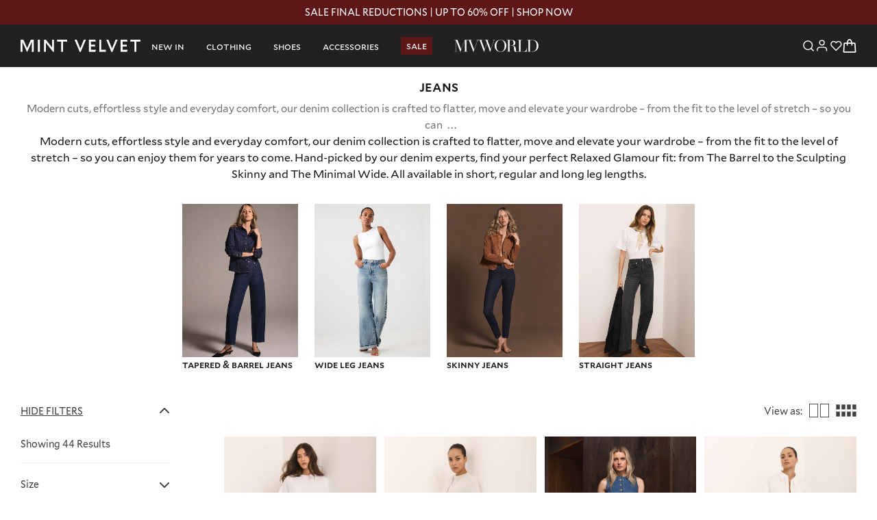

--- FILE ---
content_type: text/html; charset=utf-8
request_url: https://mintvelvet.com/collections/jeans
body_size: 88831
content:















<!doctype html>
<html
  class="no-js"
  lang="en"
>
  <head>
    

<link rel="dns-prefetch" href="https://www.google-analytics.com">
<link rel="dns-prefetch" href="https://static.zdassets.com">
<link rel="dns-prefetch" href="https://mintvelvet.zendesk.com">
<link rel="dns-prefetch" href="https://www.googletagmanager.com">
<link rel="dns-prefetch" href="//cdn.shopify.com">
<!-- fallback for older browsers -->

<link rel="preconnect" href="https://cdn.shopify.com" crossorigin><link
  rel="preload"
  as="font"
  href="//mintvelvet.com/cdn/shop/t/1914/assets/Mallory-Book.woff2?v=183630612141119913351769085159"
  type="font/woff2"
  crossorigin="anonymous"
>

<link
  rel="preload"
  as="font"
  href="//mintvelvet.com/cdn/shop/t/1914/assets/Mallory-Medium.woff2?v=20148732875924513121769085162"
  type="font/woff2"
  crossorigin="anonymous"
>

<link
  rel="preload"
  as="font"
  href="//mintvelvet.com/cdn/shop/t/1914/assets/EditorsNote-Medium.woff2?v=36798652492218824541769085139"
  type="font/woff2"
  crossorigin="anonymous"
>

<link
  rel="preload"
  as="font"
  href="//mintvelvet.com/cdn/shop/t/1914/assets/Mallory-Light.woff2?v=90396626310979041281769085160"
  type="font/woff2"
  crossorigin="anonymous"
>












<script
  src="https://cookie-cdn.cookiepro.com/scripttemplates/otSDKStub.js"
  type="text/javascript"
  charset="UTF-8"
  data-domain-script="09a0d4d8-e9c8-4d5c-9e65-93d521ff473a"
  defer="defer"
></script>

<!-- CookiePro Cookies Consent Notice end for mintvelvet.co.uk -->
<script type="text/javascript">
  window.mint = window.mint || {}
  window.mint.EventBus = window.mint.EventBus || {}

  const performanceCookieCategory = 'C0002,';

  function waitForOneTrust() {
    hasOneTrustLoaded();

    let attempts = 0;
    const interval = setInterval(function () {

      if (hasOneTrustLoaded() || attempts > 100){
        clearInterval(interval);
      }

      attempts++;
    }, 100)
  }

  function hasOneTrustLoaded() {
    const loadF = typeof window.Shopify;

    if (
      typeof window.OnetrustActiveGroups === 'string' &&
      window.Shopify !== undefined
    ) {
      optanonWrapper()
      window.OptanonWrapper = optanonWrapper;
      return true;
    }

    return false;
  }

  function sendConsent(trackingConsent) {
    if (typeof window.Shopify.customerPrivacy === 'undefined') {
      return;
    }

    window.Shopify.customerPrivacy.setTrackingConsent(trackingConsent, () => {
      if (typeof window.mint.EventBus.dispatch !== 'function') {
        return
      }

      window.mint.EventBus.dispatch('customer:setTrackingConsent', {
        consent: trackingConsent
      })
    });
  }

  function optanonWrapper() {
    const trackingConsent = !!window.OnetrustActiveGroups.includes(performanceCookieCategory);
    // Check if window.Shopify.loadFeatures exists. If not then send the consent.
    if (window.Shopify.loadFeatures) {
      window.Shopify.loadFeatures([
        {
          name: 'consent-tracking-api',
          version: '0.1',
        },
      ], (error) => {
        if (error) {
          throw error;
        }

        sendConsent(trackingConsent)
      });
    } else {
      sendConsent(trackingConsent);
    }
  }

  (function () {
    waitForOneTrust();
  })();
</script><script type="text/javascript">if ('scrollRestoration' in history) {
      history.scrollRestoration = 'manual'
    }window.addEventListener('pageshow', function(event) {
    if (!event.persisted) {
      return
    }/**
       * PLP/Search: Force page reload to prevent infinite scroll issues.
       */
      document.body.style.display = 'none'
      window.location.reload()}, false)
</script>

<style type="text/css">
  @font-face {
    font-family: 'Paris Script';
    src: url('//mintvelvet.com/cdn/shop/t/1914/assets/Paris-Script.woff2?v=57820076475886577401769085220') format('woff2'),
        url('//mintvelvet.com/cdn/shop/t/1914/assets/Paris-Script.woff?v=153316213957451262331769085220') format('woff');
    font-weight: normal;
    font-style: normal;
    font-display: swap;
  }

    @font-face {
        font-family: 'Made Saonara';
        src: url('//mintvelvet.com/cdn/shop/t/1914/assets/Made-Saonara.woff2?v=51768819928119208381769085155') format('woff2'),
            url('//mintvelvet.com/cdn/shop/t/1914/assets/Made-Saonara.woff?v=46242347873568140601769085154') format('woff');
        font-weight: normal;
        font-style: normal;
        font-display: swap;
    }

    @font-face {
        font-family: 'Playfair Display';
        src: url('//mintvelvet.com/cdn/shop/t/1914/assets/PlayfairDisplay-Regular.woff2?v=138330454725861295951769085221') format('woff2'),
            url('//mintvelvet.com/cdn/shop/t/1914/assets/PlayfairDisplay-Regular.woff?v=46655973027199744821769085221') format('woff');
        font-weight: normal;
        font-style: normal;
        font-display: swap;
    }

  @font-face {
    font-family: 'Editors Note';
    src: local('Editor\'s Note Medium'), local('Editor\'sNote-Medium'),
        url('//mintvelvet.com/cdn/shop/t/1914/assets/EditorsNote-Medium.woff2?v=36798652492218824541769085139') format('woff2'),
        url('//mintvelvet.com/cdn/shop/t/1914/assets/EditorsNote-Medium.woff?v=115530904883857874641769085139') format('woff');
    font-weight: 500;
    font-style: normal;
    font-display: swap;
  }

  /* Roboto Condensed */
  /* Note: We are missing the .woff file For Roboto */
  @font-face {
    font-family: 'Roboto Condensed';
    src: local("RobotoCondensed-Regular"),
        local("RobotoCondensed"),
        local("RobotoCondensedRegular"),
        url('//mintvelvet.com/cdn/shop/t/1914/assets/RobotoCondensed-Regular.woff2?v=138717789967562659901769085222') format('woff2');
    font-weight: normal;
    font-style: normal;
    font-display: swap;
  }
  @font-face {
    font-family: 'Roboto Condensed';
    src: local("RobotoCondensed-Bold"),
        local("RobotoCondensedBold"),
        url('//mintvelvet.com/cdn/shop/t/1914/assets/RobotoCondensed-Bold.woff2?v=136289224061148493521769085222') format('woff2');
    font-weight: bold;
    font-style: normal;
    font-display: swap;
  }

  @font-face {
    font-family: 'Mallory Book';
    src: url('//mintvelvet.com/cdn/shop/t/1914/assets/Mallory-Book.woff2?v=183630612141119913351769085159') format('woff2'),
         url('//mintvelvet.com/cdn/shop/t/1914/assets/Mallory-Book.woff?v=166729075057045705301769085158') format('woff');
    font-style: normal;
    font-display: swap;
  }

  /* Mallory variants */
  @font-face {
    font-family: 'Mallory Black';
    src: url('//mintvelvet.com/cdn/shop/t/1914/assets/Mallory-Black.woff2?v=152682651696127872931769085156') format('woff2'),
         url('//mintvelvet.com/cdn/shop/t/1914/assets/Mallory-Black.woff?v=134523451324179424751769085155') format('woff');
    font-weight: 900;
    font-style: normal;
    font-display: swap;
  }

  @font-face {
    font-family: 'Mallory Black Italic';
    src: url('//mintvelvet.com/cdn/shop/t/1914/assets/Mallory-BlackItalic.woff2?v=7437841777748587081769085156') format('woff2'),
         url('//mintvelvet.com/cdn/shop/t/1914/assets/Mallory-BlackItalic.woff?v=110024600309869147081769085156') format('woff');
    font-weight: 900;
    font-style: normal;
    font-display: swap;
  }

  @font-face {
    font-family: 'Mallory Bold';
    src: url('//mintvelvet.com/cdn/shop/t/1914/assets/Mallory-Bold.woff2?v=78251103582473186221769085157') format('woff2'),
         url('//mintvelvet.com/cdn/shop/t/1914/assets/Mallory-Bold.woff?v=121555370525829042181769085157') format('woff');
    font-weight: 700;
    font-style: normal;
    font-display: swap;
  }

  @font-face {
    font-family: 'Mallory Bold Italic';
    src: url('//mintvelvet.com/cdn/shop/t/1914/assets/Mallory-BoldItalic.woff2?v=165452264906700329711769085158') format('woff2'),
         url('//mintvelvet.com/cdn/shop/t/1914/assets/Mallory-BoldItalic.woff?v=165429609398597876081769085158') format('woff');
    font-weight: 700;
    font-style: normal;
    font-display: swap;
  }

  @font-face {
    font-family: 'Mallory Book Italic';
    src: url('//mintvelvet.com/cdn/shop/t/1914/assets/Mallory-BookItalic.woff2?v=140287670467539659871769085160') format('woff2'),
         url('//mintvelvet.com/cdn/shop/t/1914/assets/Mallory-BookItalic.woff?v=77569565681795556001769085159') format('woff');
    font-weight: normal;
    font-style: normal;
    font-display: swap;
  }

  @font-face {
    font-family: 'Mallory Light';
    src: url('//mintvelvet.com/cdn/shop/t/1914/assets/Mallory-Light.woff2?v=90396626310979041281769085160') format('woff2'),
         url('//mintvelvet.com/cdn/shop/t/1914/assets/Mallory-Light.woff?v=132735782620832186851769085160') format('woff');
    font-weight: 300;
    font-style: normal;
    font-display: swap;
  }

  @font-face {
    font-family: 'Mallory Light Italic';
    src: url('//mintvelvet.com/cdn/shop/t/1914/assets/Mallory-LightItalic.woff2?v=172863783502535186161769085161') format('woff2'),
         url('//mintvelvet.com/cdn/shop/t/1914/assets/Mallory-LightItalic.woff?v=182652982192134421011769085161') format('woff');
    font-weight: 300;
    font-style: normal;
    font-display: swap;
  }

  @font-face {
    font-family: 'Mallory Medium';
    src: url('//mintvelvet.com/cdn/shop/t/1914/assets/Mallory-Medium.woff2?v=20148732875924513121769085162') format('woff2'),
         url('//mintvelvet.com/cdn/shop/t/1914/assets/Mallory-Medium.woff?v=42947274947433929241769085162') format('woff');
    font-weight: 500;
    font-style: normal;
    font-display: swap;
  }

  @font-face {
    font-family: 'Mallory Medium Italic';
    src: url('//mintvelvet.com/cdn/shop/t/1914/assets/Mallory-MediumItalic.woff2?v=71240486670383089951769085163') format('woff2'),
         url('//mintvelvet.com/cdn/shop/t/1914/assets/Mallory-MediumItalic.woff?v=79272871511462172131769085162') format('woff');
    font-weight: 500;
    font-style: normal;
    font-display: swap;
  }

  @font-face {
    font-family: 'Mallory Thin';
    src: url('//mintvelvet.com/cdn/shop/t/1914/assets/Mallory-Thin.woff2?v=91640059370414217551769085163') format('woff2'),
         url('//mintvelvet.com/cdn/shop/t/1914/assets/Mallory-Thin.woff?v=81028393540499968951769085163') format('woff');
    font-weight: 100;
    font-style: normal;
    font-display: swap;
  }

  @font-face {
    font-family: 'Mallory Thin Italic';
    src: url('//mintvelvet.com/cdn/shop/t/1914/assets/Mallory-ThinItalic.woff2?v=175050827405758811021769085164') format('woff2'),
         url('//mintvelvet.com/cdn/shop/t/1914/assets/Mallory-ThinItalic.woff?v=127190927050526772961769085164') format('woff');
    font-weight: 100;
    font-style: normal;
    font-display: swap;
  }

  @font-face {
    font-family: 'Mallory Ultra';
    src: url('//mintvelvet.com/cdn/shop/t/1914/assets/Mallory-Ultra.woff2?v=98496454275969866911769085165') format('woff2'),
         url('//mintvelvet.com/cdn/shop/t/1914/assets/Mallory-Ultra.woff?v=2266424508074820121769085164') format('woff');
    font-weight: 950;
    font-style: normal;
    font-display: swap;
  }

  @font-face {
    font-family: 'Mallory Ultra Italic';
    src: url('//mintvelvet.com/cdn/shop/t/1914/assets/Mallory-UltraItalic.woff2?v=143681822845628125271769085166') format('woff2'),
         url('//mintvelvet.com/cdn/shop/t/1914/assets/Mallory-UltraItalic.woff?v=40884776356895992071769085165') format('woff');
    font-weight: 950;
    font-style: normal;
    font-display: swap;
  }

  @font-face {
    font-family: 'Mallory XLight';
    src: url('//mintvelvet.com/cdn/shop/t/1914/assets/Mallory-XLight.woff2?v=99152049685712835281769085167') format('woff2'),
         url('//mintvelvet.com/cdn/shop/t/1914/assets/Mallory-XLight.woff?v=67648584951986520671769085166') format('woff');
    font-weight: 200;
    font-style: normal;
    font-display: swap;
  }

  @font-face {
    font-family: 'Mallory XLight Italic';
    src: url('//mintvelvet.com/cdn/shop/t/1914/assets/Mallory-XLightItalic.woff2?v=874697190213186441769085167') format('woff2'),
         url('//mintvelvet.com/cdn/shop/t/1914/assets/Mallory-XLightItalic.woff?v=49387554501510498761769085167') format('woff');
    font-weight: 200;
    font-display: swap;
  }

  /* Editors Note Variants */
  @font-face {
    font-family: 'Editors Note Bold';
    src: url('//mintvelvet.com/cdn/shop/t/1914/assets/EditorsNote-Bold.woff2?v=25182057262648861751769085132') format('woff2'),
         url('//mintvelvet.com/cdn/shop/t/1914/assets/EditorsNote-Bold.woff?v=181867178482839884961769085132') format('woff');
    font-weight: bold;
    font-style: normal;
    font-display: swap;
  }

  @font-face {
    font-family: 'Editors Note Bold Italic';
    src: url('//mintvelvet.com/cdn/shop/t/1914/assets/EditorsNote-BoldItalic.woff2?v=79360770975552303051769085133') format('woff2'),
         url('//mintvelvet.com/cdn/shop/t/1914/assets/EditorsNote-BoldItalic.woff?v=29185745382636213761769085133') format('woff');
    font-weight: bold;
    font-style: normal;
    font-display: swap;
  }

  @font-face {
    font-family: 'Editors Note Extra Light';
    src: url('//mintvelvet.com/cdn/shop/t/1914/assets/EditorsNote-Extralight.woff2?v=121373636628672884351769085134') format('woff2'),
         url('//mintvelvet.com/cdn/shop/t/1914/assets/EditorsNote-Extralight.woff?v=88538441452347141781769085133') format('woff');
    font-weight: 200;
    font-style: normal;
    font-display: swap;
  }

  @font-face {
    font-family: 'Editors Note Extra Light Italic';
    src: url('//mintvelvet.com/cdn/shop/t/1914/assets/EditorsNote-ExtralightItalic.woff2?v=70938412613306600921769085135') format('woff2'),
         url('//mintvelvet.com/cdn/shop/t/1914/assets/EditorsNote-ExtralightItalic.woff?v=93805908556288839551769085134') format('woff');
    font-weight: 200;
    font-style: normal;
    font-display: swap;
  }

  @font-face {
    font-family: 'Editors Note Hairline';
    src: url('//mintvelvet.com/cdn/shop/t/1914/assets/EditorsNote-Hairline.woff2?v=161472279138287800881769085136') format('woff2'),
         url('//mintvelvet.com/cdn/shop/t/1914/assets/EditorsNote-Hairline.woff?v=173648052887823176161769085135') format('woff');
    font-weight: 100;
    font-style: normal;
    font-display: swap;
  }

  @font-face {
    font-family: 'Editors Note Hairline Italic';
    src: url('//mintvelvet.com/cdn/shop/t/1914/assets/EditorsNote-HairlineItalic.woff2?v=142207121561616117621769085136') format('woff2'),
         url('//mintvelvet.com/cdn/shop/t/1914/assets/EditorsNote-HairlineItalic.woff?v=24927248833585966251769085136') format('woff');
    font-weight: 100;
    font-style: normal;
    font-display: swap;
  }

  @font-face {
    font-family: 'Editors Note Italic';
    src: url('//mintvelvet.com/cdn/shop/t/1914/assets/EditorsNote-Italic.woff2?v=178750867724751841951769085137') format('woff2'),
         url('//mintvelvet.com/cdn/shop/t/1914/assets/EditorsNote-Italic.woff?v=105878112547357794181769085137') format('woff');
    font-style: normal;
    font-display: swap;
  }

  @font-face {
    font-family: 'Editors Note Light';
    src: url('//mintvelvet.com/cdn/shop/t/1914/assets/EditorsNote-Light.woff2?v=108115134689967089021769085138') format('woff2'),
         url('//mintvelvet.com/cdn/shop/t/1914/assets/EditorsNote-Light.woff?v=8841476099042855131769085138') format('woff');
    font-weight: 300;
    font-style: normal;
    font-display: swap;
  }

  @font-face {
    font-family: 'Editors Note Light Italic';
    src: url('//mintvelvet.com/cdn/shop/t/1914/assets/EditorsNote-LightItalic.woff2?v=147736639535946047161769085139') format('woff2'),
         url('//mintvelvet.com/cdn/shop/t/1914/assets/EditorsNote-LightItalic.woff?v=4072835816097549431769085138') format('woff');
    font-weight: 300;
    font-style: normal;
    font-display: swap;
  }

  @font-face {
    font-family: 'Editors Note Medium';
    src: local('Editor\'s Note Medium'),
      local('Editor\'sNote-Medium'),
      url('//mintvelvet.com/cdn/shop/t/1914/assets/EditorsNote-Medium.woff2?v=36798652492218824541769085139') format('woff2'),
      url('//mintvelvet.com/cdn/shop/t/1914/assets/EditorsNote-Medium.woff?v=115530904883857874641769085139') format('woff');
    font-weight: 500;
    font-style: normal;
    font-display: swap;
  }

  @font-face {
    font-family: 'Editors Note Medium Italic';
    src: url('//mintvelvet.com/cdn/shop/t/1914/assets/EditorsNote-MediumItalic.woff2?v=151133817944385608181769085140') format('woff2'),
         url('//mintvelvet.com/cdn/shop/t/1914/assets/EditorsNote-MediumItalic.woff?v=152736540274437777111769085140') format('woff');
    font-weight: 500;
    font-style: normal;
    font-display: swap;
  }

  @font-face {
    font-family: 'Editors Note Regular';
    src: url('//mintvelvet.com/cdn/shop/t/1914/assets/EditorsNote-Regular.woff2?v=2356686745179603501769085141') format('woff2'),
         url('//mintvelvet.com/cdn/shop/t/1914/assets/EditorsNote-Regular.woff?v=45210581219606038601769085141') format('woff');
    font-style: normal;
    font-display: swap;
  }

  @font-face {
    font-family: 'Editors Note Semi Bold';
    src: url('//mintvelvet.com/cdn/shop/t/1914/assets/EditorsNote-Semibold.woff2?v=38532516135003163221769085142') format('woff2'),
         url('//mintvelvet.com/cdn/shop/t/1914/assets/EditorsNote-Semibold.woff?v=184018212463608360101769085141') format('woff');
    font-weight: 600;
    font-style: normal;
    font-display: swap;
  }

  @font-face {
    font-family: 'Editors Note Semi Bold Italic';
    src: url('//mintvelvet.com/cdn/shop/t/1914/assets/EditorsNote-SemiboldItalic.woff2?v=168230185669748472181769085143') format('woff2'),
         url('//mintvelvet.com/cdn/shop/t/1914/assets/EditorsNote-SemiboldItalic.woff?v=120279259376495577321769085142') format('woff');
    font-weight: 600;
    font-style: normal;
    font-display: swap;
  }

  @font-face {
    font-family: 'Editors Note Thin';
    src: url('//mintvelvet.com/cdn/shop/t/1914/assets/EditorsNote-Thin.woff2?v=23698672252096227131769085143') format('woff2'),
         url('//mintvelvet.com/cdn/shop/t/1914/assets/EditorsNote-Thin.woff?v=32994603776985078381769085143') format('woff');
    font-weight: 100;
    font-style: normal;
    font-display: swap;
  }

  @font-face {
    font-family: 'Editors Note Thin Italic';
    src: url('//mintvelvet.com/cdn/shop/t/1914/assets/EditorsNote-ThinItalic.woff2?v=140011285617852262341769085144') format('woff2'),
         url('//mintvelvet.com/cdn/shop/t/1914/assets/EditorsNote-ThinItalic.woff?v=76434951629599335391769085144') format('woff');
    font-weight: 100;
    font-style: normal;
    font-display: swap;
  }
</style>

<style data-shopify>:root {
      --grid-medium: 768px;
      --grid-large: 990px;
      --grid-widescreen: 1400px;
      --grid-gutter: 30px;
      --grid-gutter-mobile: 22px;

      --small: 'small';
      --medium: 'medium';
      --medium-down: 'medium-down';
      --medium-up: 'medium-up';
      --large: 'large';
      --large-down: 'large-down';
      --large-up: 'large-up';
      --widescreen: 'widescreen';

      --color-text-shadow: rgba(0,0,0,0.4);
      --color-small-button-text-border: #3D4246;
      --color-text-field: #ffffff;
      --color-text-field-text: #191919;
      --color-navigation-text: #787878;

      --color-btn-primary-text: #ffffff;
      --color-btn-primary-border: #1e1e1e;
      --color-btn-primary-bg: #1e1e1e;
      --color-btn-primary-focus: darken(#1e1e1e, 10%);
      --colour-brand-black: #333333;

      --color-btn-secondary-text: #191919;
      --color-btn-secondary-border: #d2d2d2;
      --color-btn-secondary-bg: #ffffff;
      --color-btn-secondary-focus: darken(#ffffff, 10%);

      --color-btn-terms-conditions-bg: #ef9ba6;
      --color-btn-terms-conditions-focus: darken(, 10%);

      --color-overlay-text-focus: #000;

      --color-small-button-text-border-focus: #3D4246;

      --opacity-link-hover: 0.6;
      --transition-link-hover: 0.1s cubic-bezier(0.44, 0.13, 0.48, 0.87);

      --color-body: #ffffff;
      --color-bg: #ffffff;
      --color-drawer-background: rgba(0, 0, 0, 0.6);
      --color-bg-alt: rgba(120, 120, 120, 0.05);

      --color-overlay-title-text: #000;
      --color-image-overlay: #3d4246;
      --opacity-image-overlay: 0.4;

      
      
      --hover-overlay-opacity: 0.4;

      --color-border: #ebebeb;
      --color-border-form: #cbcbcb;

      --color-disabled: #f4f4f4;
      --color-disabled-border: #f4f4f4;
      --color-error: #d20000;
      --color-error-message-list: #651818;
      --color-error-bg: #fff8f8;
      --color-success: #1F873D;
      --color-success-bg: #f8fff9;

      --color-form-text: #333;
      --color-error-input-text: --color-error;
      --input-padding-top-bottom: 10px;
      --input-padding-left-right: 18px;
      --input-padding-top-bottom-small: 8px;
      --input-padding-left-right-small: 15px;
      --input-group-height: 50px;
      --input-group-height-small: 42px;

      --color-facebook: #3b5998;
      --color-twitter: #00aced;
      --color-pinterest: #cb2027;

      --width-site: 1200px;
      --gutter-site: 55px;
      --gutter-site-mobile: 22px;
      --section-spacing: 55px;
      --section-spacing-small: 35px;
      --border-radius: 0px;

      --z-index-dropdown : 7;
      --z-index-sub-nav: 8;
      --z-index-drawer: 9;
      --z-index-skip-to-content: 10000;

      --svg-select-icon: url(//mintvelvet.com/cdn/shop/t/1914/assets/ico-select.svg?v=78965101620364575671769085386);

      --transition-drawer: all 0.45s cubic-bezier(0.29, 0.63, 0.44, 1);

      --color-slideshow-arrows: #000;
      --color-slideshow-dots: #fff;

      
      
      

      @font-face {
  font-family: Roboto;
  font-weight: 400;
  font-style: normal;
  font-display: swap;
  src: url("//mintvelvet.com/cdn/fonts/roboto/roboto_n4.2019d890f07b1852f56ce63ba45b2db45d852cba.woff2") format("woff2"),
       url("//mintvelvet.com/cdn/fonts/roboto/roboto_n4.238690e0007583582327135619c5f7971652fa9d.woff") format("woff");
}

      @font-face {
  font-family: "Playfair Display";
  font-weight: 400;
  font-style: normal;
  font-display: swap;
  src: url("//mintvelvet.com/cdn/fonts/playfair_display/playfairdisplay_n4.9980f3e16959dc89137cc1369bfc3ae98af1deb9.woff2") format("woff2"),
       url("//mintvelvet.com/cdn/fonts/playfair_display/playfairdisplay_n4.c562b7c8e5637886a811d2a017f9e023166064ee.woff") format("woff");
}

      @font-face {
  font-family: "Playfair Display";
  font-weight: 400;
  font-style: normal;
  font-display: swap;
  src: url("//mintvelvet.com/cdn/fonts/playfair_display/playfairdisplay_n4.9980f3e16959dc89137cc1369bfc3ae98af1deb9.woff2") format("woff2"),
       url("//mintvelvet.com/cdn/fonts/playfair_display/playfairdisplay_n4.c562b7c8e5637886a811d2a017f9e023166064ee.woff") format("woff");
}


      --font-stack-header-fallback: sans-serif;
      --font-stack-body-fallback: serif;

      
      --font-stack-header: "Mallory Book", sans-serif;
      --font-weight-header: 400;
      --font-stack-body: "Mallory Book", sans-serif;
      --font-weight-body: 400;
      --font-stack-heading: "Mallory Book", sans-serif;
      --font-weight-heading: 700;
      --font-line-height: 28px;
      

      --font-style-header: normal;
      --font-size-header: 18px;
      --font-size-logo: 28px;

      --color-label-1: #ce3737;
      --color-bg-label-1: #d95949;
      --color-label-2: #ce3737;
      --color-bg-label-2: #f4ae4d;
      --color-label-3: #ffffff;
      --color-bg-label-3: #41aed6;

      --dropdown-text: #5a5a5a;
      --dropdown-text-hover: #000000;
      --dropdown-border: #f5f5f5;
      --dropdown-background: #ffffff;

      --font-style-body:  normal;
      --font-size-base: 16px;
      --color-body: #ffffff;
      --color-body-text: #787878;
      --color-body-url: #191919;
      --color-body-url-hover: #000000;

      --color-breadcrumb-bg: #ffffff;
      --color-breadcrumb-text: #999999;

      --font-style-heading:  normal;
      --font-size-heading: 24px;
      --color-heading-text: #191919;
      --color-des-text: #5a5a5a;

      --color-section-bg-gray: #f8d0d6;
      --color-section-border: #e2e4e8;

      --color-price: #383a35;
      --color-price-presale: #c8c8c8;
      --color-price-sale: #dd2f2e;

      --color-btn-primary-focus: darken(#1e1e1e, 10%);

      --color-product-btn-text: #ffffff;
      --color-product-btn-border: #000000;
      --color-product-btn-background: #000000;
      --color-product-btn-focus: darken(#000000, 10%);


      --color_des_text: #5a5a5a;


      --color_badge_text:#ffffff;
      --color_badge_bg: #191919;
      --color_new_badge_text: #191919;
      --color_new_badge_bg: #ffffff;
      --color_soldOut_badge_text: #ffffff;
      --color_soldOut_badge_bg: #c6c6c6;
      --color_sale_badge_text: #ffffff;
      --color_sale_badge_bg: #f08584;

      --product_card_height_procent: 134%;
      --color_product_vendor: #787878;
      --color_product_title: #000000;

      --color_product_review: #ffc50a;
      --color_product_review_empty: #e4e4e4;

      --color-disabled: #f8fff9;
    }</style><style type="text/css">
@keyframes slideInBottom{0%{transform:translateY(100%)}to{transform:translateY(0)}}@keyframes slideInTop{0%{transform:translateY(-100%)}to{transform:translateY(0)}}@keyframes fadeIn{0%{opacity:0}to{opacity:1}}@keyframes fadeInHidden{0%{opacity:0;visibility:hidden}to{opacity:1;visibility:visible}}@keyframes fadeOut{0%{opacity:1}to{opacity:0}}@keyframes fadeOutHidden{0%{opacity:1;visibility:visible}to{visibility:hidden}}@keyframes fadeOutAndHide{0%{opacity:1}99%{display:block;opacity:0}to{display:none;opacity:0}}@keyframes loading-skeleton{0%{filter:brightness(100%)}to{filter:brightness(90%)}}@keyframes spinner{to{transform:rotate(1turn)}}@keyframes slideInFromRight{0%{right:-100%}50%{right:-50%}to{right:0}}@keyframes spinner-ring{0%{transform:rotate(0deg)}to{transform:rotate(1turn)}}@keyframes tickAnimation{0%{opacity:0;stroke-dashoffset:-1000}10%{opacity:1}to{opacity:1;stroke-dashoffset:0}}figure{margin:0 0 1rem}dl,ol,ul{margin-top:0}fieldset{border:0;margin:0;min-width:0;padding:0}label{display:inline-block}input[type=checkbox],input[type=radio]{padding:0}.form-check{padding-left:1.25rem}.form-check-label{margin-bottom:0}.row{display:flex;flex-wrap:wrap;margin-left:-15px;margin-right:-15px}.col-12{padding-left:15px;padding-right:15px;position:relative;width:100%}@media(min-width:576px){.col-sm-6{flex:0 0 50%;max-width:50%}}@media(min-width:768px){.col-md-5{flex:0 0 41.66666667%;max-width:41.66666667%}.col-md-12{flex:0 0 100%;max-width:100%}}@media(min-width:992px){.col-lg-3{flex:0 0 25%;max-width:25%}.col-lg-9{flex:0 0 75%;max-width:75%}}*,:after,:before{box-sizing:border-box}body,html{background-color:var(--color-body)}body,html{margin:0;position:relative}body{font-style:var(--font-style-body);line-height:1.5;padding:0}body.is-locked{height:100%;margin-right:var(--body-scroll-bar-width);overflow-x:hidden;overflow-y:hidden}article,aside,details,figcaption,figure,footer,header,hgroup,main,menu,nav,summary{display:block}a{background-color:#0000;color:var(--color-body-url);position:relative;transition:all .3s ease}a,a:hover{-webkit-text-decoration:none;text-decoration:none}a:hover{color:var(--color-body-url-hover);outline:none}a[href^=tel]{color:inherit}b,strong{font-weight:700}em{font-style:italic}small{font-size:80%}sub,sup{font-size:75%;line-height:0;position:relative;vertical-align:baseline}sup{top:-.5em}sub{bottom:-.25em}button,input,optgroup,select,textarea{color:inherit;font:inherit;margin:0}button[disabled],html input[disabled]{cursor:default}[type=button]::-moz-focus-inner,[type=reset]::-moz-focus-inner,[type=submit]::-moz-focus-inner,button::-moz-focus-inner{border-style:none;padding:0}[type=button]:-moz-focusring,[type=reset]:-moz-focusring,[type=submit]:-moz-focusring,button:-moz-focusring{outline:1px dotted ButtonText}input[type=email],input[type=number],input[type=password],input[type=search]{-webkit-appearance:none;-moz-appearance:none}input[type=number]::-webkit-inner-spin-button,input[type=number]::-webkit-outer-spin-button{opacity:1}table{border-collapse:collapse;border-spacing:0;width:100%}td,th{padding:0}textarea{-webkit-appearance:none;-moz-appearance:none;overflow:auto}img{border:0;max-width:100%;transition:all .5s ease}img.lazyload,img.lazyloading{opacity:0}img.lazyloaded{opacity:1}img.img--fade-in{transition-duration:.3s}[role=button],a,button,input,label,select,textarea{touch-action:manipulation}@keyframes zoom-animation{0%{transform:scaleX(1)}50%{transform:scale3d(1.4,1.4,1)}to{transform:scaleX(1)}}.page-type-product div[style*='z-index: 99999999;']{display:none}.slick-slider{box-sizing:border-box;-webkit-touch-callout:none;touch-action:pan-y;-webkit-user-select:none;user-select:none;-webkit-tap-highlight-color:rgba(0,0,0,0)}.slick-list,.slick-slider{display:block;position:relative}.slick-list{margin:0;overflow:hidden;padding:0}.slick-list:focus{outline:none}.slick-list.dragging{cursor:pointer;cursor:hand}.slick-slider .slick-list,.slick-slider .slick-track{transform:translateZ(0)}.slick-track{display:block;left:0;position:relative;top:0}.slick-track:after,.slick-track:before{content:'';display:table}.slick-track:after{clear:both}.slick-loading .slick-track{visibility:hidden}.slick-slide{float:left;height:100%;min-height:1px}[dir=rtl] .slick-slide{float:right}.slick-slide img{display:block}.slick-slide,.slick-slide.slick-loading img{display:none}.slick-slide.dragging img{pointer-events:none}.slick-initialized .slick-slide{display:block}.slick-loading .slick-slide{visibility:hidden}.slick-vertical .slick-slide{border:1px solid #0000;display:block;height:auto}.slick-arrow.slick-hidden{display:none}.slick-next,.slick-prev{background:#0000;border:none;color:#0000;cursor:pointer;display:block;font-size:0;height:20px;line-height:0px;padding:0;position:absolute;top:50%;transform:translateY(-50%);width:20px;z-index:10}.slick-next svg,.slick-prev svg{color:var(--color-heading-text);height:100%;width:100%;fill:var(--color-heading-text);stroke:var(--color-heading-text)}.slick-next:focus,.slick-next:hover,.slick-prev:focus,.slick-prev:hover{background:#0000;color:#0000}.slick-next.slick-disabled,.slick-prev.slick-disabled{opacity:var(--slick-opacity-not-active)}@media(min-width:1025px){.slick-next.slick-arrow--large,.slick-prev.slick-arrow--large{height:21px;width:21px}}.slick-prev{left:0}@media(min-width:1025px){.slick-prev.slick-arrow--large{left:-15px}}@media(min-width:1600px){.slick-prev.slick-arrow--large{left:-30px}}@media(min-width:1920px){.slick-prev.slick-arrow--large{left:-60px}}.slick-next{right:0}@media(min-width:1025px){.slick-next.slick-arrow--large{right:-15px}}@media(min-width:1600px){.slick-next.slick-arrow--large{right:-30px}}@media(min-width:1920px){.slick-next.slick-arrow--large{right:-60px}}.slick-dotted.slick-slider{margin-bottom:30px}.slick-dots{bottom:-30px;display:block;left:0;list-style:none;margin:0;padding:0;position:absolute;right:0;text-align:center}.slick-dots li{height:auto;margin:0 3px;width:auto}.slick-dots li,.slick-dots li button{display:inline-block;padding:0;vertical-align:middle}.slick-dots li button{background-color:#bdbdbd;border:1px solid #bdbdbd;border-radius:50%;font-size:0;height:5px;opacity:1;transition:all .3s ease;width:5px}.slick-dots li button:hover{opacity:1}.slick-dots li button:hover,.slick-dots li.slick-active button{background-color:#0000;border-color:#8f8f8f}@media(min-width:551px){.slick-dots li{margin:0 6px}.slick-dots li button{height:10px;width:10px}}.dots_top_right .slick-dots{bottom:unset;left:unset;position:absolute!important;right:.6rem;top:-.3rem}.dots_bottom .slick-dots{bottom:3.2rem;position:absolute!important}.visually-hidden{border:0;clip:rect(0 0 0 0);clip-path:inset(100%);height:1px;margin:-1px;overflow:hidden;padding:0;position:absolute;white-space:nowrap;width:1px}.visibility-hidden{visibility:hidden}.visually-hidden--inline{height:1em;margin:0}.visually-hidden--static{position:static!important}.no-js:not(html){display:none}.no-js .no-js:not(html){display:block}.no-js .js{display:none}.hide{display:none!important}.mega-title--large{font-size:40px}@media(min-width:768px){.mega-title--large{font-size:42px}}@media(min-width:991px){.mega-title--large{font-size:48px}}@media(min-width:1025px){.mega-title--large{font-size:60px}}@media(min-width:1920px){.mega-title--large{font-size:96px}}.mega-title--medium{font-size:24px}@media(min-width:991px){.mega-title--medium{font-size:36px}}@media(min-width:1025px){.mega-title--medium{font-size:48px}}@media(min-width:1920px){.mega-title--medium{font-size:60px}}.mega-title--small{font-size:20px}@media(min-width:991px){.mega-title--small{font-size:24px}}@media(min-width:1025px){.mega-title--small{font-size:32px}}@media(min-width:1920px){.mega-title--small{font-size:48px}}.section-header{color:var(--color-heading-text);display:block;margin-bottom:0;position:relative;width:100%}.section-header .title,.section-header h1,.section-header h2,.section-header h3{font-family:var(--font-stack-heading);font-size:em(var(--font-size-heading) px-4px);font-style:var(--font-style-heading);font-weight:700;line-height:1.3;margin:0;position:relative;text-transform:capitalize}.section-header .title--large{color:#333;font-family:Playfair Display;font-size:54px;font-style:normal;font-weight:400;line-height:72px}@media only screen and (max-width:var(--grid-medium )-1){.section-header .title--large{font-size:34px;line-height:45px;padding-bottom:15px}}.section-header>p{color:var(--color-des-text);font-size:var(--font-size-base);letter-spacing:.02rem;line-height:var(--font-line-height);margin-bottom:0;margin-top:5px;max-width:800px}.section-header>.btn{margin-top:15px;min-width:120px}.section-header.text-center>p{margin-left:auto;margin-right:auto}@media(min-width:768px){.section-header{margin-bottom:0}.section-header .title,.section-header h1,.section-header h2,.section-header h3{font-size:em(var(--font-size-heading)-2px)}.section-header .title--large{font-size:em(var(--font-size-heading)10px)}}@media(min-width:1025px){.section-header{margin-bottom:0}.section-header .title,.section-header h1,.section-header h2,.section-header h3{font-size:var(--font-size-heading)}.section-header .title--large{font-size:em(var(--font-size-heading)16px)}.section-header>p{margin-top:12px}.section-header>.btn{margin-top:25px;min-width:165px}}.section-header.overlay--dark{color:#fff}.section-header.overlay--dark .title,.section-header.overlay--dark h1,.section-header.overlay--dark h2,.section-header.overlay--dark h3,.section-header.overlay--dark>p{color:inherit}.shopify-challenge__container{padding:50px 0}@media(min-width:1025px){.shopify-challenge__container{min-height:calc(100vh - 123px);padding:100px 0}}.shopify-challenge__button{min-width:120px}@media(min-width:1025px){.shopify-challenge__button{min-width:160px}}blockquote{font-size:em(18px);font-style:normal;margin:0;padding:0 30px;text-align:center}.rte blockquote{border-color:var(--color-border);border-style:solid;border-width:1px 0;margin-bottom:var(--gutter-site)/2;padding:30px 0}blockquote p+cite{margin-top:var(--gutter-site)/2}blockquote cite{display:block;font-size:.85em;font-weight:var(--font-weight-body)}blockquote cite:before{content:'— '}code,pre{font-family:Consolas,monospace;font-size:1em}pre{overflow:auto}body,button,input,select,textarea{font-family:var(--font-stack-body);font-size:var(--font-size-base);font-style:var(--font-style-body);font-weight:var(--font-weight-body);-webkit-font-smoothing:antialiased;-webkit-text-size-adjust:100%;text-size-adjust:100%}h1,h2,h3,h4,h5,h6{font-family:var(--font-stack-heading);font-style:var(--font-style-heading);font-weight:var(--font-weight-heading);line-height:1.2;margin:0 0 15px;overflow-wrap:break-word;word-wrap:break-word;color:var(--color-heading-text)}h1 a,h2 a,h3 a,h4 a,h5 a,h6 a{color:inherit;font-family:inherit;font-size:inherit;font-weight:inherit;line-height:inherit;-webkit-text-decoration:none;text-decoration:none}.rte{color:var(--color-body-text);margin-bottom:var(--section-spacing-small)}.rte:last-child{margin-bottom:0}.rte h1,.rte h2,.rte h3,.rte h4,.rte h5,.rte h6{margin-bottom:20px}.rte img{height:auto}.rte table{table-layout:fixed}.rte ol,.rte ul{margin:0 0 20px 15px}.rte ol.list--inline,.rte ul.list--inline{margin-left:0}.rte ol.list-unstyled,.rte ul.list-unstyled{list-style:none;margin-left:0;padding-left:0}.rte ul{list-style:disc outside}.rte ul ul{list-style:circle outside}.rte ul ul ul{list-style:square outside}.rte li{list-style:inherit;padding:5px 0}.rte li:last-child{margin-bottom:0}.rte p{margin-bottom:20px}.rte b,.rte strong{color:var(--color-heading-text)}.rte blockquote{background-color:#f7f7f7;border:none;border-radius:3px;font-size:var(--font-size-base);font-style:normal;margin-bottom:2.25rem;padding:10px 15px;text-align:left}.rte .halo-row[data-slick-pc] .img-wrap{border:none;display:inline-block;max-width:250px;padding-bottom:0}.rte .slick-slider .slick-dots{margin:0}.rte .modal-title{margin-bottom:0}.rte .custom-description{display:block;position:relative}.rte .custom-description>.item{display:block;margin-bottom:30px}.rte .custom-description>.item a>img{width:100%}@media(min-width:768px){.rte blockquote{padding:15px 30px}.rte .halo-row[data-slick-pc] .img-wrap{max-width:350px}}@media(min-width:1025px){.rte .custom-description{align-content:center;align-items:center;display:flex;flex-wrap:nowrap;justify-content:flex-start;margin-bottom:0;margin-left:-15px;margin-right:-15px}.rte .custom-description>.item{display:inline-block;padding-left:15px;padding-right:15px;vertical-align:top;width:50%}}.rte-setting{margin-bottom:var(--section-spacing-small)/1.8}.rte-setting:last-child{margin-bottom:0}p{margin:0 0 15px}p:last-child{margin-bottom:0}li{list-style:none}.close{color:var(--color-heading-text);float:none;font-weight:400;opacity:1;text-shadow:none}.close .icon{display:inline-block;vertical-align:top}.close:focus,.close:hover{opacity:1}.icon{display:inline-block;height:20px;vertical-align:middle;width:20px;fill:currentColor}.no-svg .icon{display:none}svg.icon:not(.icon--full-color) circle,svg.icon:not(.icon--full-color) ellipse,svg.icon:not(.icon--full-color) g,svg.icon:not(.icon--full-color) line,svg.icon:not(.icon--full-color) path,svg.icon:not(.icon--full-color) polygon,svg.icon:not(.icon--full-color) polyline,svg.icon:not(.icon--full-color) rect,symbol.icon:not(.icon--full-color) circle,symbol.icon:not(.icon--full-color) ellipse,symbol.icon:not(.icon--full-color) g,symbol.icon:not(.icon--full-color) line,symbol.icon:not(.icon--full-color) path,symbol.icon:not(.icon--full-color) polygon,symbol.icon:not(.icon--full-color) polyline,symbol.icon:not(.icon--full-color) rect{fill:inherit;stroke:inherit}svg.icon:not(.icon--full-color) .icon-error__symbol,symbol.icon:not(.icon--full-color) .icon-error__symbol{fill:#fff}.icon-spinner{animation:var(--value)}.icon-error{fill:var(--color-error);flex-shrink:0;height:em(var(--font-size-base) px-2px);margin-top:.1em;width:em(var(--font-size-base) px-2px)}ol,ul{margin:0;padding:0}ol{list-style:decimal}dl,ol,ul{margin-bottom:1rem}.list--inline{margin:0;padding:0}.list--inline>li{display:inline-block;margin-bottom:0;vertical-align:middle}.text-center .rte ol,.text-center .rte ul,.text-center.rte ol,.text-center.rte ul{list-style-position:inside;margin-left:0}.btn{appearance:var(--value);background-color:var(--color-btn-primary-bg);border:2px solid var(--color-btn-primary-border);border-radius:var(--border-radius);color:var(--color-btn-primary-text);cursor:pointer;display:inline-block;font-family:var(--font-stack-header);font-size:16px;font-style:var(--font-style-header);font-weight:var(--font-weight-header);height:40px;line-height:36px;overflow:hidden;padding:0 15px;text-align:center;-webkit-text-decoration:none;text-decoration:none;text-overflow:ellipsis;-webkit-user-select:var(--value);user-select:var(--value);white-space:nowrap;width:auto}.btn .icon-arrow-left,.btn .icon-arrow-right{height:9px}.btn[disabled]{cursor:default;opacity:.5;pointer-events:none}@media(min-width:1025px){.btn{height:44px;line-height:40px;padding:0 30px}}.btn--primary:hover,.btn-primary:hover{background-color:var(--colour-brand-black);border-color:var(--colour-brand-black);color:var(--color-btn-primary-text)}.btn-primary:not(:disabled):not(.disabled).active,.btn-primary:not(:disabled):not(.disabled):active,.show>.btn-primary.dropdown-toggle{background-color:var(--color-btn-primary-focus);border-color:var(--color-btn-primary-focus);color:var(--color-btn-primary-text);outline:none}.loginTitle{color:var(--colour-brand-black);font-family:Mallory Book,sans-serif;font-size:28px!important;font-style:normal;font-weight:700;line-height:36px}.loginDes{line-height:24px;margin-bottom:30px}.RecoverPassword-wrapper a,.loginDes{color:var(--colour-brand-black);font-size:16px;font-style:normal;font-weight:400}.RecoverPassword-wrapper a{border-bottom:1px solid var(--colour-brand-black);font-family:Mallory Book,sans-serif;line-height:34px;padding-bottom:8px;text-transform:initial}.RecoverPassword-wrapper a:hover{border-bottom:1px solid #fff}.first_row_des:first-letter{text-transform:uppercase}#HideRecoverPasswordLink{color:#fff;font-family:Mallory Book,sans-serif;font-size:16px;font-style:normal;font-weight:500;text-transform:uppercase}#HideRecoverPasswordLink:hover{background:#fff;border:2px solid var(--colour-brand-black);color:var(--colour-brand-black);filter:brightness(100%)}.btn.account-button{background:var(--colour-brand-black);border:1px solid var(--colour-brand-black);color:#fff;font-family:Mallory Book,sans-serif;font-size:16px;font-style:normal;font-weight:500;line-height:21px;text-transform:uppercase}.btn.account-button:hover{background:#fff!important;color:var(--colour-brand-black)!important}.btn.btn--delete{background-color:#e13f3f;border-color:#e13f3f;color:#fff}.btn.btn--delete:hover{background:#fff;border:2px solid var(--colour-brand-black);color:var(--colour-brand-black);filter:brightness(100%)}.form-check-label{color:var(--colour-brand-black);font-size:16px;font-style:normal;font-weight:400;line-height:24px;text-transform:initial!important}.privacy_link a{border-bottom:1px solid var(--colour-brand-black);color:var(--colour-brand-black);padding-bottom:.3125rem;text-transform:capitalize}.privacy_link a:hover{border-bottom:0 solid var(--colour-brand-black)}.privacy_link{color:var(--colour-brand-black);font-size:16px;font-style:normal;font-weight:400;line-height:24px}.uncheck_newsletter{display:none}input[type=checkbox]{-o-appearance:none!important;appearance:none;background:#fff;border:1px solid #d9d8d6;border-radius:0!important;box-shadow:none;height:30px!important;outline:1px solid #d9d8d6;text-align:center;width:30px!important}.form-check{margin-bottom:15px;padding-left:0}input[type=checkbox]:checked{-o-appearance:none;appearance:none;background:#fff;border:1px solid #d9d8d6;box-shadow:none;height:30px!important;outline:1px solid #d9d8d6;text-align:center;width:30px!important}input[type=checkbox]:checked:after{border:solid #000;border-width:0 2px 2px 0;content:'';display:block;height:14px;margin:5px 0 0 10px;transform:rotate(45deg);width:8px}.btn--secondary{background-color:var(--color-btn-secondary-bg);border-color:var(--color-btn-secondary-border);color:var(--color-btn-secondary-text)}.btn--secondary:hover{background-color:var(--color-btn-secondary-focus);border-color:var(--color-btn-secondary-focus);color:var(--color-btn-secondary-text)}.btn--small{font-size:em(12);line-height:1;padding:8px 10px}@media(min-width:1025px){.btn--large{min-width:200px;padding-left:40px;padding-right:40px}}.btn--tertiary{background-color:#0000;border:none;border-bottom:1px solid var(--color-heading-text);color:var(--color-heading-text);font-size:16px;font-weight:500;height:auto;line-height:1;padding:0 0 5px}.btn--tertiary .icon,.btn--tertiary .text{display:inline-block;vertical-align:top}.btn--tertiary .icon{height:11px;padding-left:1px;padding-right:1px;position:relative;width:11px}.btn--tertiary:hover{color:var(--color-heading-text)}.btn--tertiary:hover .text{-webkit-text-decoration:underline;text-decoration:underline;text-underline-position:under}.btn--tertiary:focus{box-shadow:none!important}@media only screen and (max-width:var(--grid-medium )-1){.btn--small-wide{padding-left:50px;padding-right:50px}}.btn--link{border:0;margin:0;text-align:left}.btn--link,.btn--link:focus,.btn--link:not([disabled]):hover{background-color:#0000}.btn--link .icon{vertical-align:middle}.btn--has-icon-after .icon{margin-left:10px}.btn--has-icon-before .icon{margin-right:10px}.text-link{background:none;border:0;display:inline;margin:0;padding:0}table{margin-bottom:var(--gutter-site)/2}table a{border-bottom:1px solid}th{color:var(--color-heading-text);font-family:var(--font-stack-header);font-size:16px;font-style:var(--font-style-header);font-weight:700;text-transform:capitalize}td,th{border:1px solid var(--color-border);padding:10px 14px;text-align:left}tbody th,tfoot th{font-weight:400}@media only screen and (max-width:var(--grid-medium )-1){.responsive-table thead{display:none}.responsive-table td,.responsive-table th{clear:left;float:left;margin:0;padding:var(--gutter-site)/2;text-align:right;width:100%}.responsive-table td:before,.responsive-table th:before{content:attr(data-label);float:left;font-size:var(--font-size-base);font-weight:400;padding-right:10px;text-align:center}.responsive-table__row+.responsive-table__row,tfoot>.responsive-table__row:first-child{margin-top:10px;padding-top:var(--gutter-site);position:relative}.responsive-table__row+.responsive-table__row:after,tfoot>.responsive-table__row:first-child:after{border-bottom:1px solid var(--color-border);content:'';display:block;left:var(--gutter-site)/2;position:absolute;right:var(--gutter-site)/2;top:0}}form{margin:0}fieldset{border:1px solid -form}legend{border:0;padding:0}button,input[type=submit]{cursor:pointer}label{color:var(--color-heading-text);display:block;font-weight:700;margin-bottom:5px}[type=checkbox]+label,[type=radio]+label{display:inline-block;margin-bottom:0}label[for]{cursor:pointer}.form-label{color:var(--colour-brand-black);font-family:Mallory Book,sans-serif;font-size:16px;font-style:normal;font-weight:400;line-height:24px;margin-bottom:10px}.form-label em{color:var(--color-heading-text)}.form-control,input,select,textarea{background-color:#fff;border:1px solid #d9d8d6;border-radius:var(--border-radius);color:var(--color-text-field-text);font-size:var(--font-size-base);height:36px;line-height:22px;max-width:100%;outline:none;padding:0 15px}.form-control::-webkit-input-placeholder,input::-webkit-input-placeholder,select::-webkit-input-placeholder,textarea::-webkit-input-placeholder{left:0;opacity:1;position:relative;text-transform:capitalize;-webkit-transition:all .3s ease;transition:all .3s ease;visibility:visible}.form-control::-moz-placeholder,input::-moz-placeholder,select::-moz-placeholder,textarea::-moz-placeholder{left:0;opacity:1;position:relative;text-transform:capitalize;-moz-transition:all .3s ease;transition:all .3s ease;visibility:visible}.form-control:-ms-input-placeholder,input:-ms-input-placeholder,select:-ms-input-placeholder,textarea:-ms-input-placeholder{left:0;opacity:1;position:relative;text-transform:capitalize;-ms-transition:all .3s ease;transition:all .3s ease;visibility:visible}.form-control::-ms-input-placeholder,input::-ms-input-placeholder,select::-ms-input-placeholder,textarea::-ms-input-placeholder{left:0;opacity:1;position:relative;text-transform:capitalize;-ms-transition:all .3s ease;transition:all .3s ease;visibility:visible}.form-control:focus,input:focus,select:focus,textarea:focus{box-shadow:none}.form-control:focus::-webkit-input-placeholder,input:focus::-webkit-input-placeholder,select:focus::-webkit-input-placeholder,textarea:focus::-webkit-input-placeholder{left:5%;opacity:0;visibility:hidden}.form-control:focus::-moz-placeholder,input:focus::-moz-placeholder,select:focus::-moz-placeholder,textarea:focus::-moz-placeholder{left:5%;opacity:0;visibility:hidden}.form-control:focus:-ms-input-placeholder,input:focus:-ms-input-placeholder,select:focus:-ms-input-placeholder,textarea:focus:-ms-input-placeholder{left:5%;opacity:0;visibility:hidden}.form-control:focus:-moz-placeholder,input:focus:-moz-placeholder,select:focus:-moz-placeholder,textarea:focus:-moz-placeholder{left:5%;opacity:0;visibility:hidden}.form-control[disabled],input[disabled],select[disabled],textarea[disabled]{background-color:var(--color-disabled);border-color:var(--color-disabled-border);cursor:default}.form-control.input--error,input.input--error,select.input--error,textarea.input--error{background-color:var(--color-error-bg);border-color:var(--color-error);color:var(--color-error)}.form-control.input--error::-webkit-input-placeholder,input.input--error::-webkit-input-placeholder,select.input--error::-webkit-input-placeholder,textarea.input--error::-webkit-input-placeholder{color:var(--color);opacity:var(--opacity)}.form-control.input--error::-moz-placeholder,input.input--error::-moz-placeholder,select.input--error::-moz-placeholder,textarea.input--error::-moz-placeholder{color:var(--color);opacity:var(--opacity)}.form-control.input--error:-ms-input-placeholder,input.input--error:-ms-input-placeholder,select.input--error:-ms-input-placeholder,textarea.input--error:-ms-input-placeholder{color:var(--color);opacity:var(--opacity)}.form-control.input--error::-ms-input-placeholder,input.input--error::-ms-input-placeholder,select.input--error::-ms-input-placeholder,textarea.input--error::-ms-input-placeholder{color:var(--color);opacity:var(--opacity)}.form-control.hidden-placeholder::-webkit-input-placeholder,input.hidden-placeholder::-webkit-input-placeholder,select.hidden-placeholder::-webkit-input-placeholder,textarea.hidden-placeholder::-webkit-input-placeholder{color:#0000}.form-control.hidden-placeholder::-moz-placeholder,input.hidden-placeholder::-moz-placeholder,select.hidden-placeholder::-moz-placeholder,textarea.hidden-placeholder::-moz-placeholder{color:#0000}.form-control.hidden-placeholder:-ms-input-placeholder,input.hidden-placeholder:-ms-input-placeholder,select.hidden-placeholder:-ms-input-placeholder,textarea.hidden-placeholder:-ms-input-placeholder{color:#0000}.form-control.hidden-placeholder::-ms-input-placeholder,input.hidden-placeholder::-ms-input-placeholder,select.hidden-placeholder::-ms-input-placeholder,textarea.hidden-placeholder::-ms-input-placeholder{opacity:1}.form-control{appearance:none}select.form-control:not([size]):not([multiple]){height:calc(2.25rem + 2px);line-height:1.5}textarea,textarea.form-control{height:auto;line-height:22px;min-height:100px;padding-bottom:10px;padding-top:10px}textarea.form-control:focus::-webkit-input-placeholder,textarea:focus::-webkit-input-placeholder{left:0}textarea.form-control:focus::-moz-placeholder,textarea:focus::-moz-placeholder{left:0}textarea.form-control:focus:-ms-input-placeholder,textarea:focus:-ms-input-placeholder{left:0}textarea.form-control:focus:-moz-placeholder,textarea:focus:-moz-placeholder{left:0}.form-field{margin-bottom:15px}.input-error-message{color:var(--color-body-text);display:flex;line-height:1.3;margin-bottom:15px}.input-error-message .icon{height:1em;margin-right:em(10px);width:1em}select{appearance:var(--value);background-image:var(--svg-select-icon);background-position:100%;background-position:right 10px center;background-repeat:no-repeat;cursor:pointer;line-height:1.2;padding-bottom:var(--input-padding-top-bottom-small);padding-left:var(--input-padding-left-right-small);padding-right:28px;padding-top:var(--input-padding-top-bottom-small);text-indent:.01px;text-overflow:''}@media only screen and (min-width:var(--grid-medium )){select{padding-bottom:var(--input-padding-top-bottom);padding-left:var(--input-padding-left-right);padding-top:var(--input-padding-top-bottom)}}.select-group{position:relative;z-index:2}.select-group select{background-color:#0000;background-image:none}.select-group .icon{height:.5em;position:absolute;right:0;top:50%;transform:translateY(-50%);width:.5em;z-index:-1}.select-label{font-size:var(--font-size-base)}optgroup{font-weight:700}option{background-color:var(--color-body)}select::-ms-expand{display:none}.label--hidden{height:0;margin-bottom:0;overflow:hidden;position:absolute;width:0;clip:rect(1px,1px,1px,1px)}.form-vertical input,.form-vertical select,.form-vertical textarea{display:block;margin-bottom:20px;width:100%}.form-vertical input.input--error,.form-vertical input[aria-describedby=RegisterForm-email-error],.form-vertical input[aria-describedby=RegisterForm-password-error],.form-vertical select.input--error,.form-vertical select[aria-describedby=RegisterForm-email-error],.form-vertical select[aria-describedby=RegisterForm-password-error],.form-vertical textarea.input--error,.form-vertical textarea[aria-describedby=RegisterForm-email-error],.form-vertical textarea[aria-describedby=RegisterForm-password-error]{margin-bottom:10px}.form-vertical [type=checkbox],.form-vertical [type=radio]{display:inline-block;margin-bottom:0;margin-right:5px;vertical-align:middle;width:auto}.form-vertical [type=checkbox]+label,.form-vertical [type=radio]+label{text-transform:lowercase}.form-vertical .btn,.form-vertical [type=submit]{display:inline-block;width:auto}.form-vertical .input-error-message{margin-bottom:20px}.form-vertical .button-group{margin-top:30px}.form-message,.note{margin:0 0 var(--gutter-site)/2;padding:var(--input-padding-top-bottom-small)}@media only screen and (min-width:var(--grid-medium )){.form-message,.note{padding:var(--input-padding-top-bottom)}}.note{border:1px solid -form}.form-message--success{background-color:var(--color-success-bg);border:1px solid var(--color-success);color:var(--color-success);display:block;width:100%}.form-message--error{background-color:var(--color-error-bg);border:1px solid var(--color-error);color:var(--color-error-message-list);padding:1rem 1.3rem;text-align:left;width:100%}.form-message--error p.color-error{color:var(--color-error)}.form-message--error a.reset-pw{color:var(--color_des_text);font-size:1rem;font-weight:600}.form-message--error li{list-style-position:inside;list-style-type:disc}.form-message--error .form-message__title{font-size:1em}.form-message--error .form-message__link,.form-message--error a{display:inline-block;-webkit-text-decoration:underline;text-decoration:underline;-webkit-text-decoration-skip:ink;color:var(--color-error-message-list);text-decoration-skip-ink:auto}.form-message--error .form-message__link:focus,.form-message--error .form-message__link:hover,.form-message--error a:focus,.form-message--error a:hover{color:var(--color-error-message-list);-webkit-text-decoration:none;text-decoration:none}.input-group{display:flex;flex-wrap:wrap;justify-content:center}.form-vertical .input-group{margin-bottom:var(--gutter-site)}.input-group--error{margin-bottom:var(--section-spacing-small)/3}hr{border:0;border-bottom:1px solid var(--color-border);margin:var(--gutter-site) 0}.hr--small{margin:0;padding:10px 0}.hr--invisible{border-bottom:0}.border-bottom{border-bottom:1px solid var(--color-border)}.border-top{border-top:1px solid var(--color-border)}@keyframes spin{0%{transform:rotate(0deg)}to{transform:rotate(1turn)}}.drawer{display:none;overflow:hidden;position:absolute;-webkit-overflow-scrolling:touch;transition:var(--transition-drawer);z-index:var(--z-index-drawer)}.drawer,.drawer input[type=text],.drawer textarea{background-color:var(--color-bg)}.js-drawer-open{overflow:hidden}.recommended_size{color:#000;font-family:var(--font-stack-body);font-size:16px;font-weight:700;left:50%;position:absolute;top:5px;transform:translateX(-50%);z-index:2}.product-form{position:relative;width:auto}.product-form__error-message-wrapper{display:flex;flex-basis:100%;margin:0 em(5px) 20px;padding:0 0 .5rem}.product-form__error-message-wrapper--has-payment-button{padding:0 0 .5rem}.product-form__error-message-wrapper--hidden{display:none}.product-form__error-message{color:var(--color-body-text);font-style:italic;margin-left:.5rem}@media only screen and (min-width:var(--grid-medium )){.product-form__cart-submit--small{max-width:300px}}.product-single__description{margin-top:var(--grid-gutter)}.product__quantity-error .icon{margin-right:1rem}.btn--addToCart{overflow:hidden;text-overflow:ellipsis;white-space:nowrap}@media only screen and (max-width:var(--grid-medium )-1){.btn--addToCart{height:40px!important}}.btn--wishlist{align-items:center;background-color:#fff;border:1px solid #f0efef;border-radius:50%;display:flex;height:50px;justify-content:center;line-height:20px;top:-68px;transition:transform .2s;width:50px}.btn--wishlist:hover{transform:scale(1.2)}.btn--wishlist.wishlist-added svg{fill:currentColor}.btn--wishlist svg{fill:#0000;color:currentColor;stroke:currentColor;height:auto;width:auto}@media only screen and (max-width:var(--grid-medium )-1){.btn--wishlist{float:right;height:40px;top:0;width:40px}.btn--wishlist:hover{transform:scale(1)}.btn--wishlist svg{height:23.56px;margin-top:2px;width:100%}}square-placement{margin:8px 0;padding:5px 10px}.product-details-wrapper{display:block;font-size:.9rem;margin-top:5px}.product-details-wrapper .product-details{display:inline-block;margin:0;vertical-align:top}.product-details-wrapper .product-details.hide+.product-details__edit{display:none}.product-details{display:block;margin-top:5px}.product-details__edit{border:none;color:#f1a5b0;display:inline-block;margin-left:15px;vertical-align:top}.product-details__edit .icon{height:16px;position:relative;top:-3px;width:16px}.product-details__edit:hover{color:#f1a5b0}.product-details-price{display:block}.product-details-price dd:last-of-type,.product-details-price dl{margin-bottom:0}.product-details__item--variant-option:not(.hide)+.product-details__item--property{margin-top:.8rem}.product-details__item-label{font-weight:700}.cookie-message{display:none;margin-top:15px}.cart--no-cookies .cookie-message{display:block}[data-shopify-buttoncontainer]{justify-content:flex-end}.myaccount{display:flex;flex-wrap:wrap}@media only screen and (min-width:var(--grid-large )){.myaccount__order-history{flex:1 0 66.6666666667%}.myaccount__account-details{flex:1 0 33.3333333333%}}.order-table{border:1px solid var(--color-border)}.order-table a{border-bottom:none;color:var(--color-heading-text);text-transform:capitalize}.order-table dd,.order-table dl{margin-bottom:0}.order-table tbody th,.order-table tfoot th{font-weight:400;letter-spacing:0;text-transform:none}.order-table tbody tr+tr{border-top:1px solid var(--color-border)}.order-table thead{border-bottom:1px solid var(--color-body-text)}.order-table tfoot{border-top:1px solid var(--color-body-text)}.order-table tfoot tr:first-child td,.order-table tfoot tr:first-child th{padding-top:1.25em}.order-table tfoot tr:nth-last-child(2) td,.order-table tfoot tr:nth-last-child(2) th{padding-bottom:1.25em}.order-table tfoot tr:last-child td,.order-table tfoot tr:last-child th{border-top:1px solid var(--color-body-text);font-weight:700;padding-bottom:1.25em;padding-top:1.25em}@media only screen and (min-width:var(--grid-large )){.order-table tfoot tr:last-child td,.order-table tfoot tr:last-child th{text-transform:uppercase}}@media only screen and (min-width:var(--grid-medium )){.order-table tbody tr td,.order-table tbody tr th,.order-table thead th{font-size:16px;padding-bottom:1.25em;padding-top:1.25em}.order-table tfoot tr td,.order-table tfoot tr th{vertical-align:bottom}}@media only screen and (max-width:var(--grid-medium )-1){.order-table{border:0}.order-table thead{display:none}.order-table td,.order-table th{border:0;clear:left;float:left;margin:0;padding:.5rem 0;text-align:right;width:100%}.order-table td:before,.order-table th:before{content:attr(data-label);float:left;max-width:80%;padding-right:2em;text-align:left}.order-table tbody tr th:first-child{padding-top:1.25em}.order-table tbody tr td:last-child{padding-bottom:1.25em}.order-table tbody td:before,.order-table tbody th:before,.order-table tfoot td:before,.order-table tfoot th:before{color:var(--color-heading-text);font-family:var(--font-stack-heading);font-weight:700}.order-table tfoot .small--hide{display:none}.order-table__product{display:flex;justify-content:space-between}}.order-discount{display:block}.order-discount .icon-saletag{fill:currentColor;height:1em;margin-right:.4em;width:1em}.order-discount--title{padding-right:1em;word-break:break-word}.order-discount--list{list-style:none;margin:.8em 0 0 1.3em;padding:0}.order-discount__item{text-indent:-1.3em}.order-discount__item+.order-discount__item{margin-top:.6em}@media only screen and (max-width:var(--grid-medium )-1){.order-discount-wrapper{display:flex;justify-content:space-between;width:100%}}.order-discount-card-wrapper{color:#e13f3f;display:flex;font-style:italic;justify-content:flex-end;margin-bottom:5px}.order-discount--cart{font-size:var(--font-size-base);padding-right:0}.order-discount--cart .icon{height:14px;margin-right:5px;width:14px}.order-discount--cart-total{padding-left:20px}.pagination{color:var(--color-heading-text);font-family:var(--font-stack-heading);font-size:em(16);line-height:var(--font-line-height);list-style:none;margin:0;padding:0;text-align:center;text-transform:uppercase}.pagination__item{display:inline-block;line-height:inherit;margin:0 12px;vertical-align:middle}.pagination__item .btn{border-bottom:none;font-weight:500;line-height:inherit;padding-bottom:0;text-transform:uppercase}.pagination__item .btn .text{-webkit-text-decoration:underline;text-decoration:underline;text-underline-position:under}.pagination__item .btn .icon{margin:0 8px;padding:0;vertical-align:middle}.pagination__item--first{margin-left:0}.pagination__item--last{margin-right:0}.pagination__link{display:inline-block;line-height:inherit;padding-left:2px;padding-right:2px}.pagination__link--current{pointer-events:none;-webkit-text-decoration:underline;text-decoration:underline;text-underline-position:under}.is-locked .page-container{z-index:auto}.price{align-items:flex-start;display:flex;flex-direction:column;margin-bottom:0}.price,.price dl{margin-top:0}.price dd{margin:0 .5em 0 0}.price--on-sale .price-item--regular{color:var(--color-price-presale)}.price--on-sale .price-item--sale{color:var(--color-price-sale)}.price--on-sale .price-item--label{font-size:1rem;margin-right:5px}@media only screen and (min-width:var(--grid-large )){.price--on-sale .price-item--label{font-size:.75rem}}.price-item{color:var(--color-price);font-weight:400}.price--on-sale .price-item--regular{-webkit-text-decoration:line-through;text-decoration:line-through}.price-unit-price{color:var(--color-body-text);font-size:.8em}.rich-text{color:var(--color-heading-text);display:block;margin-left:auto;margin-right:auto;width:100%}.rich-text,.rich-text.rich-text-full{max-width:100%}@media(min-width:768px){.rich-text{max-width:80%}}@media(min-width:1025px){.rich-text{max-width:60%}}.rich-text__heading .title{color:inherit;font-size:inherit;margin:0}.rich-text__heading--large{font-size:36px}.rich-text__heading--medium{font-size:24px}.rich-text__heading--small{font-size:18px}.rich-text__text p{color:inherit}.rich-text__text p:last-child{margin-bottom:0}.rich-text__text--medium{font-size:var(--font-size-base)}.rich-text__heading+.rich-text__text{margin-top:17.5px}[data-slick-pc] .product-card{width:220px}[data-slick-pc].slick-slider .product-card{width:100%}@media(min-width:768px){[data-slick-pc] .product-card{width:250px}}@media(min-width:1025px){[data-slick-pc] .product-card{width:auto}}.product-card{background-color:var(--color-body);font-size:var(--font-size-base);position:relative}.product-card .product-card_compare{opacity:1;pointer-events:auto;visibility:visible}.product-card .product-card__button--wrapper{bottom:100%;height:auto;opacity:1;overflow:visible;top:auto;transition:all .3s ease,z-index 1.5s ease;z-index:3}@media(min-width:1025px){.product-card .product-card__switchImage .product-card__img{opacity:0;visibility:hidden}.product-card .product-card__switchImage .product-card__img--2{opacity:1;visibility:visible}}.halo-section-background-gray .product-card{background-color:var(--color-section-bg-gray)}.product-card--3{width:auto}.product-card--3 .product-card_wishlist{margin:0;position:absolute;right:15px;top:15px;z-index:10}.product-card--3 .product-card__image{margin-left:auto;margin-right:auto;max-width:200px}.product-card--3 .product-card__button--wrapper{bottom:auto;display:block;height:auto;left:auto;margin-top:20px;opacity:1;overflow:visible;position:relative;right:auto;top:auto;visibility:visible}.product-card--4{display:table;width:280px}.product-card--4 .product-card__content--wrapper,.product-card--4 .product-card__image{display:table-cell;vertical-align:top}.product-card--4 .product-card__image{width:80px}.product-card--4 .product-card__content{padding:0}.product-card--4 .product-card__content--wrapper{padding:10px;width:calc(100% - 80px)}.product-card--4 .product-card__button--wrapper{display:none}.product-card--4 .product-card__variant{margin-bottom:0}.product-card--4 .product-card__variant+.product-card__variant{display:none}@media(min-width:768px){.product-card--4{display:block;width:215px}.product-card--4 .product-card__content--wrapper,.product-card--4 .product-card__image{display:block;padding:0;width:100%}.product-card--4 .product-card__content{padding:15px 20px}.product-card--4 .product-card__button--wrapper{bottom:100%;display:block;height:auto;opacity:1;overflow:visible;top:auto;z-index:3}.product-card--4 .product-card__title a{display:-webkit-box;-webkit-line-clamp:2;text-overflow:ellipsis;-webkit-box-orient:vertical}.product-card--4 .product-card__variant{margin-bottom:18px}.product-card--4 .product-card__variant+.product-card__variant{display:block;margin-bottom:0}}.product-card__image{display:block;overflow:hidden;position:relative;z-index:1}@media(min-width:1025px){.product-card__image:hover .product-card__button{bottom:0}}.product-card__link{display:block;position:relative}.product-card__link img{height:100%;left:0;max-height:100%;object-fit:cover;position:absolute;top:50%;transform:translateY(-50%);transition:all .3s ease;width:100%}.product-card__link .placeholder-svg{left:0;max-height:100%;position:absolute;top:0;width:100%}.product-card__link .product-card__img{display:inline-block}.product-card__link .product-card__img--2{display:none}.product-card__link:before{content:'';display:block;padding-bottom:var(--product_card_height_procent)}@media(min-width:1025px){.product-card__switchImage .product-card__img{display:inline-block;object-fit:contain;opacity:1;visibility:visible}.product-card__switchImage .product-card__img--2{display:block;opacity:0;visibility:hidden}}.product-card__content,.product-card__content--wrapper{position:relative;z-index:2}.product-card__content{background-color:var(--color-body);display:block;padding-top:15px}.halo-section-background-gray .product-card__content{background-color:var(--color-section-bg-gray)}@media(min-width:1025px){.product-card__content{padding-top:20px}}.product-card__vendor,.product-edit__vendor{color:var(--color_product_vendor);display:block;font-weight:400;line-height:1;margin-bottom:10px;text-transform:capitalize}.product-card__vendor a,.product-edit__vendor a{color:inherit;display:inline-block;font-size:inherit}.product-card__title,.product-edit__title{color:var(--color_product_title);font-family:var(--font-stack-heading);font-size:16px;font-weight:500;line-height:26px;margin:0 0 8px;text-transform:capitalize}.product-card__title a,.product-edit__title a{color:inherit;display:-webkit-box;font-size:inherit;font-weight:inherit;overflow:hidden;white-space:normal;-webkit-box-orient:vertical}.product-card__title--variant{position:relative}.product-card__reviews{display:block;line-height:1;margin:0 0 13px;min-height:17px;position:relative}.product-card__error-message{font-size:12px;line-height:20px;margin-bottom:0;padding:0}.product-card__description{display:none}.product-card__price{display:inline-flex;flex-direction:row-reverse;font-family:Mallory Book,sans-serif;font-weight:400;line-height:1;margin:0;position:relative;visibility:visible}@media only screen and (min-width:var(--grid-large )){.product-card__price{display:flex;flex-direction:column;margin:0 0 15px}}.product-card__price .price-item{align-items:baseline;color:var(--color-price);display:inline-block;display:flex;font-size:var(--font-size-base);font-weight:500;line-height:1;vertical-align:middle}.product-card__price .price-item+.price-item{margin-left:2px}.product-card__price.price--on-sale .price-item--regular{color:var(--color-price-presale);margin-right:10px;-webkit-text-decoration:line-through;text-decoration:line-through}@media only screen and (min-width:var(--grid-large )){.product-card__price.price--on-sale .price-item--regular{margin-right:0}}.product-card__price.price--on-sale .price-item--sale{color:var(--color-price-sale)}.product-card_compare,.product-card_compare input{display:none}.product-card_compare input:not(:checked)+label:after{opacity:0;transform:scale(0) rotate(-45deg)}.product-card_compare input:checked+label:after{opacity:1;transform:scale(1) rotate(-45deg)}.product-card_compare label{color:var(--color-body-text);font-weight:400;padding-left:20px;position:relative;text-transform:capitalize}.product-card_compare label:before{background-color:#fff;border:1px solid #dbdbdb;content:'';height:13px;left:0;position:absolute;top:1px;width:13px}.product-card_compare label:after{background:#fff0;border:2px solid #000;border-right:none;border-top:none;content:'';height:5px;left:2px;position:absolute;top:4px;transform:rotate(-45deg);transition:all .1s;width:9px}.product-card_compare label>span{position:relative}.product-card_compare label>span:before{background-color:var(--color-body-text);bottom:-1px;content:'';height:1px;left:0;position:absolute;transition:all .3s ease;width:0}.product-card_compare label:hover>span:before{width:100%}.product-card_compare.compare-added input+label:after{opacity:1;transform:scale(1) rotate(-45deg)}@media(min-width:1025px){.product-card_compare{display:block;line-height:1;pointer-events:none;top:50%;transform:translateY(-50%);visibility:hidden}.product-card_compare,.product-card_compare:before{opacity:0;position:absolute;right:0;transition:all .3s ease}.product-card_compare:before{background-color:var(--color-body-text);bottom:-4px;content:'';display:inline-block;height:1px;left:auto;width:calc(100% - 21px)}.product-card_compare:hover:before{opacity:1}}.product-card__variant{display:block;font-size:0;line-height:1;margin-bottom:18px}.product-card__variant:last-child{margin-bottom:7px}.product-card__variant__label{color:var(--color-heading-text);display:none;font-size:var(--font-size-base);font-weight:400;margin-bottom:12px;text-transform:capitalize}.product-card__variant--size{font-size:12px;text-transform:uppercase}.product-card__variant--item{display:inline-block;font-size:0;margin-right:8px;vertical-align:top}.product-card__variant--item--last{font-size:var(--font-size-base)}.product-card__variant--item label{background-position:50%;background-repeat:no-repeat;background-size:cover;border-radius:50%;cursor:pointer;height:22px;margin:0;pointer-events:auto;width:22px}.product-card__variant--item label.active{box-shadow:0 0 0 2px #000c}.product-card__variant--item.white label{border:1px solid #dadada}.product-card__variant--item--last a{color:var(--color-body-text);height:22px;line-height:22px}.product-card__button--wrapper{bottom:100%;display:block;left:0;position:absolute;right:0;transition:all .3s ease;z-index:3}.product-card__button--wrapper.is-open{bottom:100%;height:auto;opacity:1;overflow:visible;z-index:3}@media(min-width:1025px){.product-card__button--wrapper{bottom:auto;height:45px;opacity:1;overflow:hidden;top:-45px;transition:all .3s ease,z-index 0s ease;z-index:1}}.product-card_wishlist{background-color:#fff;border-radius:50%;display:block;height:30px;line-height:20px;margin-bottom:15px;margin-left:auto;margin-right:15px;padding:5px;text-align:center;width:30px}.product-card_wishlist .text{background-color:#fff;border-radius:15px;display:none;font-size:12px;font-weight:400;height:30px;line-height:30px;opacity:0;overflow:hidden;padding:0 30px 0 15px;position:absolute;right:calc(100% - 25px);top:50%;transform:translateY(-50%);transition:all .3s ease;visibility:hidden;white-space:nowrap;width:0}.product-card_wishlist .icon{background-color:#fff;height:20px;line-height:20px;position:relative;vertical-align:top;width:20px;z-index:5}@media(min-width:1025px){.product-card_wishlist .text{display:inline-block}.product-card_wishlist:hover .text{opacity:1;transition:all 0s ease;visibility:visible;width:auto}}.product-card__button{display:block;position:relative;transition:all .3s ease}.product-card__btn{background-color:var(--color-product-btn-background);border:1px solid var(--color-product-btn-border);color:var(--color-product-btn-text);display:block;font-family:var(--font-stack-heading);font-size:16px;font-weight:500;line-height:22px;margin:0;overflow:hidden;padding:8px 10px;text-align:center;text-overflow:ellipsis;text-transform:capitalize;transition:all .3s ease;white-space:nowrap;width:100%}.product-card__btn span{position:relative}.product-card__btn .icon:not(.icon-spinner){height:11px;left:-20px;position:absolute;top:3px;width:11px}.product-card__btn [data-loader]{height:20px;width:20px}.product-card__btn [data-loader]:not(.hide)+[data-add-to-cart-text]{display:none}.product-card__btn [data-add-to-cart-text].hide+[data-loader]{display:inline-block!important}.product-card__btn:hover{background-color:var(--color-product-btn-focus);border-color:var(--color-product-btn-focus);color:var(--color-product-btn-text)}@media(min-width:1025px){.product-card__btn{padding:10px}}.product-card__btn--plus>span{position:relative}.product-card__btn--plus>span:before{height:1px;right:calc(100% + 8px);top:8px;width:11px}.product-card__btn--plus>span:after,.product-card__btn--plus>span:before{background-color:var(--color-product-btn-text);content:'';display:block;line-height:22px;position:absolute}.product-card__btn--plus>span:after{height:11px;right:calc(100% + 13px);top:50%;transform:translateY(-50%);width:1px}.product-card__variant--popup{background-color:#ffffffe6;display:block;height:0;left:0;opacity:0;overflow:hidden;position:absolute;right:0;top:calc(100% - 40px);transition:all .3s ease;width:100%;z-index:5}.is-open .product-card__variant--popup{height:calc(100% + 56px);opacity:1;overflow:visible}.product-card__variant--popup .close{color:#fff;float:none;font-size:28px;font-weight:400;line-height:38px;opacity:1;padding:0 10px;position:absolute;right:0;top:0;z-index:6}@media(min-width:1025px){.product-card__variant--popup{top:calc(100% - 44px)}.is-open .product-card__variant--popup{height:calc(100% + 60px)}.product-card__variant--popup .close{line-height:42px}}.product-card__variant--popup--content{display:inline-block;max-height:100%;text-align:center;vertical-align:middle;width:100%}.product-card__variant--popup--content .product-card__button2{display:block;transition:all .3s ease;z-index:6}.product-card__variant--popup--content .product-form__variants{width:100%}.product-card__Select{background-color:var(--color-body);display:block;height:100px;overflow:auto;padding:10px 0 0;width:100%}.product-card__Select::-webkit-scrollbar-track{background-color:#f5f5f5}.product-card__Select::-webkit-scrollbar{background-color:#f5f5f5;height:5px;width:5px}.product-card__Select::-webkit-scrollbar-thumb{background-color:#a6a6a6}.product-card__Select a{display:flex;justify-content:space-between;line-height:20px;padding:5px 10px;text-transform:capitalize}.product-card__Select .active{background-color:#f5f5f5}.product-card__Select [disabled=disabled]{opacity:.5;pointer-events:none}.product-card__Select .text{padding-right:10px;text-align:left}.halo-section-background-gray{background-color:var(--color-section-bg-gray)}.halo-section-border-top{border-top:1px solid var(--color-section-border)}.halo-section-border-bottom{border-bottom:1px solid var(--color-section-border)}.halo-row{display:block;font-size:0;margin:0 -15px;overflow:auto;white-space:nowrap}.halo-row,[data-section-type=product-list] .halo-row{padding:0 0 0 15px}.halo-row__item{display:inline-block;font-size:var(--font-size-base) px;margin-bottom:0;margin-right:15px;padding:0;vertical-align:top;white-space:normal}.halo-row[data-slick]{overflow:hidden}.halo-row[data-slick-pc]{overflow-x:auto;overflow-y:hidden}.halo-row.slick-slider{margin-left:-8px;margin-right:-8px;overflow:visible;padding:0}.halo-row.slick-slider .slick-track{margin-left:auto;margin-right:auto}.halo-row.slick-slider .halo-row__item{margin:0;padding:0 8px}.halo-row__item--full{width:100%}.halo-column{display:block;font-size:0;list-style:none;margin:0 -8px;text-align:left}.halo-column__item{display:inline-block;font-size:var(--font-size-base) px;margin:0 0 16px;padding:0 8px;vertical-align:top;white-space:normal}.halo-column.data-column-4 .halo-column__item{width:25%}.halo-column.data-column-2 .halo-column__item{width:50%}.halo-column__item--full{width:100%}@media(max-width:1025px){.halo-column.halo-row--mobile{display:block;font-size:0;margin:0 -15px;overflow:auto;padding:0 0 0 15px;white-space:nowrap}.halo-column.halo-row--mobile .halo-column__item{display:inline-block;font-size:var(--font-size-base) px;margin-bottom:2px;margin-right:15px;padding:0;vertical-align:top;white-space:normal;width:auto}}.cart-total{border-top:1px solid var(--color-border);margin-bottom:30px;padding-top:22px}.cart-subtotal,.cart-total{display:flex;justify-content:space-between;width:100%}.cart-subtotal__title,.cart-total__title{color:var(--color-heading-text);font-family:var(--font-stack-heading),var(--font-stack-body-fallback);font-size:var(--font-size-base);font-weight:500;padding-right:15px;text-transform:capitalize}.cart-subtotal__price,.cart-total__price{color:var(--color-body-text);font-size:var(--font-size-base);font-weight:700}.cart-total__price{font-size:20px}.open_menu,.open_search{overflow:hidden}.open_account .overlay_background,.open_menu .overlay_background,.open_sidebar .overlay_background,.popup_productQuickview .overlay_background{cursor:pointer;opacity:1;pointer-events:auto;visibility:visible}.custom-product-card{box-shadow:0 0 2px 1px #0000001a;max-width:300px;position:relative}.swatch{font-size:0;margin-bottom:15px}.swatch .form-label{font-size:var(--font-size-base) px;font-weight:400}.swatch .form-label span{color:var(--color-body-text);font-weight:400}.swatch input[type=checkbox],.swatch input[type=radio]{display:none}.swatch .soldout{opacity:.7;pointer-events:none}@media(min-width:551px){.halo-column.column-10 .halo-column__item,.halo-column.column-2 .halo-column__item,.halo-column.column-3 .halo-column__item,.halo-column.column-4 .halo-column__item,.halo-column.column-5 .halo-column__item,.halo-column.column-6 .halo-column__item,.halo-column.column-7 .halo-column__item,.halo-column.column-8 .halo-column__item,.halo-column.column-9 .halo-column__item{width:50%}.halo-column__item--full{width:100%!important}[data-section-type=icon-with-text] .slick-slider .slick-slide .halo-row__item{border-left:1px solid var(--color-border)}[data-section-type=icon-with-text] .slick-slider .slick-slide:first-child .halo-row__item{border-left:none}}@media(min-width:768px){.padding-top-50,.padding-top-60,.padding-top-70{padding-top:50px}.padding-bottom-50,.padding-bottom-60,.padding-bottom-70{padding-bottom:50px}.padding-top-100,.padding-top-80,.padding-top-90{padding-top:60px}.padding-bottom-100,.padding-bottom-80,.padding-bottom-90{padding-bottom:60px}.halo-column.column-10 .halo-column__item,.halo-column.column-3 .halo-column__item,.halo-column.column-4 .halo-column__item,.halo-column.column-5 .halo-column__item,.halo-column.column-6 .halo-column__item,.halo-column.column-7 .halo-column__item,.halo-column.column-8 .halo-column__item,.halo-column.column-9 .halo-column__item{width:33.3333333%}}@media(min-width:992px){.halo-column.column-10 .halo-column__item,.halo-column.column-5 .halo-column__item,.halo-column.column-6 .halo-column__item,.halo-column.column-7 .halo-column__item,.halo-column.column-8 .halo-column__item,.halo-column.column-9 .halo-column__item{width:25%}}@media(min-width:1025px){.padding-top-40{padding-top:40px}.padding-bottom-40{padding-bottom:40px}.padding-top-50{padding-top:50px}.padding-bottom-50{padding-bottom:50px}.padding-top-60{padding-top:60px}.padding-bottom-60{padding-bottom:60px}.padding-top-70{padding-top:70px}.padding-bottom-70{padding-bottom:70px}.padding-top-80{padding-top:80px}.padding-bottom-80{padding-bottom:80px}.padding-top-90{padding-top:90px}.padding-bottom-90{padding-bottom:90px}.padding-top-100{padding-top:100px}.padding-bottom-100{padding-bottom:100px}.halo-row[data-slick-pc],.halo-row[data-slick]{overflow:hidden}.halo-row,.halo-row.slick-slider{margin-left:-15px;margin-right:-15px;min-width:100%;overflow:visible;padding:0;width:auto}[data-section-type=product-list] .halo-row{padding:0}[data-section-type=product-list] .slick-prev{left:15px}[data-section-type=product-list] .slick-next{right:15px}.halo-row.slick-slider .halo-row__item,.halo-row__item{margin-bottom:0;margin-right:0;padding-left:15px;padding-right:15px;width:50%}.halo-row.column-1 .halo-row__item,.halo-row__item--full{width:100%}.halo-row.column-2 .halo-row__item{width:50%}.halo-row.column-3 .halo-row__item{width:33.3333333%}.halo-row.column-4 .halo-row__item{width:25%}.halo-row.column-5 .halo-row__item{width:20%}.halo-row.column-6 .halo-row__item{width:16.6666666%}.halo-row.column-7 .halo-row__item{width:14.2857142%}.halo-row.column-8 .halo-row__item{width:12.5%}.halo-row.column-9 .halo-row__item{width:11.1111111%}.halo-row.column-10 .halo-row__item{width:10%}.halo-column{margin:0 -15px}.halo-column__item{margin:30px 0 0;padding:0 15px}.halo-column.column-1 .halo-column__item{width:100%}.halo-column.column-1 .halo-column__item:first-child{margin-top:0}.halo-column.column-2 .halo-column__item{width:50%}.halo-column.column-2 .halo-column__item:nth-child(-n+2){margin-top:0}.halo-column.column-3 .halo-column__item{width:33.3333333%}.halo-column.column-3 .halo-column__item:nth-child(-n+3){margin-top:0}.halo-column.column-4 .halo-column__item{width:25%}.halo-column.column-4 .halo-column__item:nth-child(-n+4){margin-top:0}.halo-column.column-5 .halo-column__item{width:20%}.halo-column.column-5 .halo-column__item:nth-child(-n+5){margin-top:0}.halo-column.column-6 .halo-column__item{width:16.6666666%}.halo-column.column-6 .halo-column__item:nth-child(-n+6){margin-top:0}.halo-column.column-7 .halo-column__item{width:14.2857142%}.halo-column.column-7 .halo-column__item:nth-child(-n+7){margin-top:0}.halo-column.column-8 .halo-column__item{width:12.5%}.halo-column.column-8 .halo-column__item:nth-child(-n+8){margin-top:0}.halo-column.column-9 .halo-column__item{width:11.1111111%}.halo-column.column-9 .halo-column__item:nth-child(-n+9){margin-top:0}.halo-column.column-10 .halo-column__item{width:10%}.halo-column.column-10 .halo-column__item:nth-child(-n+10){margin-top:0}.page{display:block;padding-bottom:100px}.search-form__product-title,.search-form__trending-title{margin-bottom:30px}.search-form-wrapper .search-form{top:17%}.search-form-wrapper.custom .search-form{top:15%}.search-form__results-wrapper{max-height:calc(100vh - 200px)}.search-bar{height:50px}.search-bar input{height:50px;width:calc(100% - 50px)}.search-bar button{height:50px;line-height:50px;width:50px}.search-form--close{display:block}.payment-methods--item{margin-bottom:0}.payment-methods--item+.payment-methods--item{margin-left:15px}.modal-lg{max-width:970px}.search-form__product .product-card{max-width:none;width:100%}}@media(min-width:1600px){[data-section-type=product-list] .halo-column,[data-section-type=product-list] .halo-row{padding-left:140px;padding-right:140px}[data-section-type=product-list] .slick-prev{left:60px}[data-section-type=product-list] .slick-next{right:60px}}@media(min-width:1200px)and (max-width:1366px){.search-form--close{top:24%}.search-form-wrapper .search-form{top:22%}}@media(min-width:1366px)and (max-width:1600px){.search-form--close{top:24%}.search-form-wrapper .search-form{top:22%}}@media(min-width:1600px)and (max-width:1800px){.search-form--close{top:28%}.search-form-wrapper .search-form{top:26%}}.popup-sidebar__wrapper a{color:#000;font-family:Mallory Book;font-size:12px;font-weight:400;text-align:left}@media(min-width:768px){.padding-top-50,.padding-top-60,.padding-top-70{padding-top:50px}.padding-bottom-50,.padding-bottom-60,.padding-bottom-70{padding-bottom:50px}.padding-top-100,.padding-top-80,.padding-top-90{padding-top:60px}.padding-bottom-100,.padding-bottom-80,.padding-bottom-90{padding-bottom:60px}.halo-column.column-10 .halo-column__item,.halo-column.column-3 .halo-column__item,.halo-column.column-4 .halo-column__item,.halo-column.column-5 .halo-column__item,.halo-column.column-6 .halo-column__item,.halo-column.column-7 .halo-column__item,.halo-column.column-8 .halo-column__item,.halo-column.column-9 .halo-column__item{width:33.3333333%}.hero__text,.slideshow__text{margin-bottom:20px}.slideshow__button{display:inline-block}.hero__countdown--item .num{font-size:30px}.hero__countdown--item .label{font-size:14px}.hero__popup .close{color:#fff;font-size:40px;right:-40px}}@media(min-width:992px){.halo-column.column-10 .halo-column__item,.halo-column.column-5 .halo-column__item,.halo-column.column-6 .halo-column__item,.halo-column.column-7 .halo-column__item,.halo-column.column-8 .halo-column__item,.halo-column.column-9 .halo-column__item{width:25%}.slideshow.slick-dotted{margin-bottom:0!important}.slideshow .slick-dots{bottom:30px;position:absolute}.hero--small .hero__image,.slideshow--small .slideshow__image{height:265px}.hero--medium .hero__image,.slideshow--medium .slideshow__image{height:385px}.hero--large .hero__image,.slideshow--large .slideshow__image{height:480px}.hero--large .hero__image,.slideshow--full_height .slideshow__image{height:100vh}.slideshow__content{padding:0 15px;position:absolute;top:50%;transform:translateY(-50%);z-index:3}.hero__countdownWrapper,.hero__text,.slideshow__text{margin-bottom:30px}.hero__content.content--left,.hero__content.content--middle,.hero__content.content--right,.slideshow__content.content--left,.slideshow__content.content--middle,.slideshow__content.content--right{max-width:450px}}@media(min-width:1025px){.padding-top-40{padding-top:40px}.padding-bottom-40{padding-bottom:40px}.padding-top-50{padding-top:50px}.padding-bottom-50{padding-bottom:50px}.padding-top-60{padding-top:60px}.padding-bottom-60{padding-bottom:60px}.padding-top-70{padding-top:70px}.padding-bottom-70{padding-bottom:70px}.padding-top-80{padding-top:80px}.padding-bottom-80{padding-bottom:80px}.padding-top-90{padding-top:90px}.padding-bottom-90{padding-bottom:90px}.padding-top-100{padding-top:100px}.padding-bottom-100{padding-bottom:100px}.halo-row[data-slick-pc],.halo-row[data-slick]{overflow:hidden}.halo-row,.halo-row.slick-slider{margin-left:-15px;margin-right:-15px;min-width:100%;overflow:visible;padding:0;width:auto}[data-section-type=product-list] .halo-row{padding:0}[data-section-type=product-list] .slick-prev{left:15px}[data-section-type=product-list] .slick-next{right:15px}.halo-row.slick-slider .halo-row__item,.halo-row__item{margin-bottom:0;margin-right:0;padding-left:15px;padding-right:15px;width:50%}.halo-row.column-1 .halo-row__item,.halo-row__item--full{width:100%}.halo-row.column-2 .halo-row__item{width:50%}.halo-row.column-3 .halo-row__item{width:33.3333333%}.halo-row.column-4 .halo-row__item{width:25%}.halo-row.column-5 .halo-row__item{width:20%}.halo-row.column-6 .halo-row__item{width:16.6666666%}.halo-row.column-7 .halo-row__item{width:14.2857142%}.halo-row.column-8 .halo-row__item{width:12.5%}.halo-row.column-9 .halo-row__item{width:11.1111111%}.halo-row.column-10 .halo-row__item{width:10%}.halo-column{margin:0 -15px}.halo-column__item{margin:30px 0 0;padding:0 15px}.halo-column.column-1 .halo-column__item{width:100%}.halo-column.column-1 .halo-column__item:first-child{margin-top:0}.halo-column.column-2 .halo-column__item{width:50%}.halo-column.column-2 .halo-column__item:nth-child(-n+2){margin-top:0}.halo-column.column-3 .halo-column__item{width:33.3333333%}.halo-column.column-3 .halo-column__item:nth-child(-n+3){margin-top:0}.halo-column.column-4 .halo-column__item{width:25%}.halo-column.column-4 .halo-column__item:nth-child(-n+4){margin-top:0}.halo-column.column-5 .halo-column__item{width:20%}.halo-column.column-5 .halo-column__item:nth-child(-n+5){margin-top:0}.halo-column.column-6 .halo-column__item{width:16.6666666%}.halo-column.column-6 .halo-column__item:nth-child(-n+6){margin-top:0}.halo-column.column-7 .halo-column__item{width:14.2857142%}.halo-column.column-7 .halo-column__item:nth-child(-n+7){margin-top:0}.halo-column.column-8 .halo-column__item{width:12.5%}.halo-column.column-8 .halo-column__item:nth-child(-n+8){margin-top:0}.halo-column.column-9 .halo-column__item{width:11.1111111%}.halo-column.column-9 .halo-column__item:nth-child(-n+9){margin-top:0}.halo-column.column-10 .halo-column__item{width:10%}.halo-column.column-10 .halo-column__item:nth-child(-n+10){margin-top:0}.page{display:block;padding-bottom:100px}.payment-methods--item{margin-bottom:0}.payment-methods--item+.payment-methods--item{margin-left:15px}.hero--small .hero__image,.slideshow--small .slideshow__image{height:400px}.hero--medium .hero__image,.slideshow--medium .slideshow__image{height:550px}.hero--large .hero__image,.slideshow--large .slideshow__image{height:720px;height:100vh}.hero--large .hero__image,.slideshow--full_height .slideshow__image{height:100vh}.hero__subheading,.slideshow__subheading{font-size:18px}.hero__text,.slideshow__text{font-size:var(--font-size-base);font-weight:500}.hero__heading,.hero__subheading,.slideshow__heading,.slideshow__subheading{margin-bottom:20px}.hero__countdownWrapper,.hero__text,.slideshow__countdownWrapper,.slideshow__text{margin-bottom:35px}.slideshow .slick-arrow{border-radius:50%;display:block!important;height:50px;line-height:50px;opacity:0;transition:all .3s ease;visibility:hidden;width:50px;z-index:5}.slideshow .slick-arrow svg{display:inline-block;height:100%;padding:0 10px;width:100%}.slideshow .slick-prev{left:5%}.slideshow .slick-next{right:5%}.slideshow .slick-arrow:hover,.slideshow:hover .slick-arrow:hover{opacity:1}.slideshow:hover .slick-arrow{opacity:.5;visibility:visible}.hero__content.content--left,.slideshow__content.content--left{left:5%;max-width:450px;text-align:left;transform:translateY(-50%)}.hero__content.content--right,.slideshow__content.content--right{max-width:450px;right:5%;text-align:right;transform:translateY(-50%)}.hero__content.content--middle,.slideshow__content.content--middle{left:50%;max-width:450px;text-align:center;transform:translate(-50%,-50%)}.hero__image--background,.slideshow__image--background{height:auto;width:100%}.hero__button{min-width:165px}.modal-lg{max-width:970px}}@media(min-width:1280px){[data-section-type=product-list] .halo-column,[data-section-type=product-list] .halo-row{padding-left:90px;padding-right:90px}[data-section-type=product-list] .slick-prev{left:30px}[data-section-type=product-list] .slick-next{right:30px}}@media(min-width:1600px){.hero__content.content--left,.slideshow__content.content--left{left:10%;max-width:450px;text-align:left;transform:translateY(-50%)}.hero__content.content--right,.slideshow__content.content--right{max-width:450px;right:10%;text-align:right;transform:translateY(-50%)}[data-section-type=product-list] .halo-column,[data-section-type=product-list] .halo-row{padding-left:140px;padding-right:140px}[data-section-type=product-list] .slick-prev{left:60px}[data-section-type=product-list] .slick-next{right:60px}}@media(min-width:1920px){.hero--small .hero__image,.slideshow--small .slideshow__image{height:500px}.hero--medium .hero__image,.slideshow--medium .slideshow__image{height:760px}.hero--large .hero__image,.slideshow--large .slideshow__image{height:960px}.hero--large .hero__image,.slideshow--full_height .slideshow__image{height:100vh}}@media(max-width:550px){[data-section-type=product-list] .halo-column>.halo-column__item{margin:0 0 25px;width:50%}}@media(max-width:767px){.hero--2 .hero__content,.hero--2 .hero__content.content--left,.hero--2 .hero__content.content--middle,.hero--2 .hero__content.content--right{left:auto;position:relative;right:auto;top:auto;transform:none}.hero--2 .hero__content{border:1px solid var(--color-border);margin-top:15px;max-width:100%;padding:15px;width:100%}}@media(min-width:768px)and (max-width:1024px){.halo-row.column-1,.halo-row.column-2{margin-left:-8px;margin-right:-8px;min-width:100%;padding:0;width:auto}.halo-row.column-1 .halo-row__item,.halo-row.column-2 .halo-row__item{margin-bottom:0;margin-right:0;padding-left:8px;padding-right:8px;width:50%}.halo-row.column-1 .halo-row__item{width:100%}.halo-row.column-2 .halo-row__item{width:50%}}.critical-header{top:0;width:100%;z-index:3}.h1,.h2,.h3,.h4,.h5,.h6,h1,h2,h3,h4,h5,h6{font-weight:500;line-height:1.2;margin-bottom:.5rem}.h1,h1{font-size:2.5rem}.h2,h2{font-size:2rem}.h3,h3{font-size:1.75rem}.h4,h4{font-size:1.5rem}.h5,h5{font-size:1.25rem}.h6,h6{font-size:1rem}.btn{transition:color .15s ease-in-out,background-color .15s ease-in-out,border-color .15s ease-in-out,box-shadow .15s ease-in-out;vertical-align:middle}.btn--tertiary{padding:.375rem .75rem}:root{--viewport-height:100vh;--announcement-bar-height:32px;--header-height:48px;--header-height-total:80px;--header-height-total-initial:80px;--header-sticky-offset:80px;--font-heading:'Playfair Display',sans-serif;--font-body:'Mallory Book',sans-serif;--breakpoint-small:576px;--breakpoint-medium:768px;--breakpoint-large:1024px;--colour-text-primary:#181818;--colour-text-secondary:#404040;--colour-text-light:#e1e1e1;--color-text-dark:#191919;--color-text-medium:#333;--color-text-medium-light:#757575;--color-grey:#c8c8c8;--color-light-grey:#ebebeb;--color-red:#e12642;--color-white:#fff;--color-black:#000;--color-bg-black:#000;--color-bg-white:#fff;--color-bg-light:#f0efef;--color-bg-overlay:#0006;--color-bg-alert:#f501001a;--color-border-dark:#333;--color-border-light:#d9d8d6;--color-brand-black:#404040;--color-accordion-text:#1a1a1a;--color-accordion-border:#a9a9a9;--color-table:#8d8d8d;--color-error-alert:#f50100;--color-support-focus:#000;--color-scrollbar:#404040;--color-scrollbar-vertical:#404040b3;--collapsible-block-text-colour:#707070;--collapsible-block-border-colour:#8a8a8a;--container-width:1600px;--container-width-s:690px;--container-width-m:1150px;--container-width-l:1920px;--font-size-scale-base:16px;--font-size-xxs:0.625rem;--font-size-xs:0.75rem;--font-size-s:0.875rem;--font-size-sm:0.9375rem;--font-size-m:1rem;--font-size-ml:1.125rem;--font-size-l:1.25rem;--font-size-xl:1.5rem;--font-weight-normal:400;--font-weight-medium:500;--font-weight-bold:700;--spacing-xxs:0.25rem;--spacing-xs:0.5rem;--spacing-s:0.75rem;--spacing-m:1rem;--spacing-ml:1.125rem;--spacing-l:1.25rem;--spacing-xl:1.5rem;--spacing-xxl:2rem;--easing-normal:ease-out;--timing-extra-quick:0.1s;--timing-quick:0.15s;--timing-normal:0.25s;--icon-size-s:0.75rem;--icon-size-m:1rem;--icon-size-l:1.25rem;--layer-behind:-1;--layer-base:0;--layer-flat:1;--layer-raised:2;--layer-inline-navigation:85;--layer-digitalgenius-widget:80;--layer-cart-drawer-overlay:90;--layer-overlay-background:101;--layer-overlay:102;--line-height-s:1.2rem;--line-height-m:1.5rem;--body-scroll-bar-width:15px}@media only screen and (min-width:1200px){:root{--announcement-bar-height:37px;--header-height:62px;--header-height-total:99px;--header-height-total-initial:99px;--header-sticky-offset:89px}}.container{margin-left:auto;margin-right:auto;max-width:var(--container-width);padding-left:var(--spacing-m);padding-right:var(--spacing-m);width:100%}.container.container--narrow{max-width:var(--container-width-s)}.container.container--med{max-width:var(--container-width-m)}.container.container--fluid{max-width:var(--container-width-l);padding-left:0;padding-right:0}@media(min-width:64em){.container{padding-left:30px;padding-right:30px}.container.container--fluid-desktop{padding-left:0;padding-right:0}}@media(max-width:63.99em){.container.container--fluid-mobile{max-width:100%;padding-left:0;padding-right:0}}@media(min-width:100em){.container{max-width:var(--container-width-l);padding-left:75px;padding-right:75px}}.container-fluid{padding-left:0;padding-right:0}main.main-content{display:block;min-height:60vh;width:100%}main.main-content [id]{scroll-margin-top:var(--header-height-total)}[data-mint-section]{transition:opacity .25s ease-in-out 5s}[data-mint-section][data-mint-section=site-header]{transition-delay:.5s}.critical-hide,[v-cloak]{display:none}.critical-clear{opacity:0;transition:opacity .5s ease-in-out}.page:after{clear:both;content:'';display:table}.page{*zoom:1;margin:0 auto;padding-bottom:50px;padding-top:0;position:relative}@media(min-width:992px){.page{padding-top:30px}}.page-width:after{clear:both;content:'';display:table}.page-width{*zoom:1;margin:0 auto;max-width:var(--width-site);padding:0 15px}.page-container{background-color:var(--color-body);position:relative;transition:var(--transition-drawer)}@media(max-width:1024px){.page-container{margin-bottom:0!important}}@media(min-width:1025px){.page-container{z-index:2}.page-container.page-container--sticky{box-shadow:0 0 1px 1px #0000001a}}.main-content{display:block;min-height:80vh;width:100%}.page-content{float:left;padding:0;position:relative;width:100%}.item__mobile__close{display:none;margin-top:.313rem;width:1.25rem}.search-app__trigger{background:#0000;border:none;line-height:0;padding:0}.search-app__trigger svg{fill:none}body:not(.template-index) [data-mint-section=site-header]{min-height:var(--header-height)}body:not(.template-index) [data-mint-section=site-header].has-announcement{min-height:var(--header-height-total)}body:not(.template-index) [data-mint-section=site-header]:not(.is-mounted){display:block}@media(max-width:63.99em){body:not(.template-index) [data-mint-section=site-header]:not(.is-mounted).has-breadcrumb{background-color:var(--color-bg-light);min-height:calc(var(--header-height) + 26px)}}body:not(.template-index) [data-mint-section=site-header].is-mounted{animation:none;background:none;border:none;min-height:0}
</style>

<link rel="preload" as="style" href="//mintvelvet.com/cdn/shop/t/1914/assets/global.mint.css?v=32978267750252901901769085148"><link rel="preload" as="style" href="//mintvelvet.com/cdn/shop/t/1914/assets/global.legacy.sections.css?v=157903175314753092251769085147"><link rel="preload" as="style" href="//mintvelvet.com/cdn/shop/t/1914/assets/template.collection.css?v=33338891468704511411769085282">

    
    




  
    

    

    <script
      type="text/javascript"
    >
      window.kameleoonQueue = window.kameleoonQueue || []
      const elevarKey = '___ELEVAR_GTM_SUITE--userId'
      let elevarId = localStorage.getItem(elevarKey) || false

      /**
       * Wait for the Elevar user ID to be set and assign it to the Kameleoon
       * visitor code.
       * - The user ID is checked every 250ms, with a limit of ten checks.
       * - Elevar's user ID is server-set and will persist for longer than
       *   Kameleoon's default visitor code on certain platforms.
       */
      function setUserId() {
        let loops = 0
        const maxLoops = 10

        const waitForElevarId = setInterval(() => {
          elevarId = localStorage.getItem(elevarKey)
          loops++

          if (loops > maxLoops) {
            clearInterval(waitForElevarId)
            return
          }

          if (elevarId) {
            window.kameleoonQueue.push({
              level: 'IMMEDIATE',
              command: () => Kameleoon.API.Visitor.setVisitorCode(elevarId),
            })

            clearInterval(waitForElevarId)
            return
          }
        }, 250)
      }

      /**
       * Check if the Elevar user ID exists, and if it has already been set as
       * the Kameleoon visitor code, before running the setUserId() loop.
       */
      const kameleoonCookie = document.cookie.match(
        new RegExp(`(^| )kameleoonVisitorCode=([^;]+)`)
      )?.[2]

      if (!elevarId || elevarId !== kameleoonCookie) {
        setUserId()
      }

      /**
       * Executes Kameleoon setup logic after engine.js is loaded.
       * - Logs script timestamp (as per original).
       * - Initiates OneTrust consent sync using Kameleoon’s Core API.
       */
      window.kameleoonQueue.push(() => {
        const scriptTimestamp = new Date(
          Kameleoon?.Internals?.configuration?.scriptProduceTime
        )
        /**
        

        /**
         * Checks whether OneTrust is fully loaded and ready.
         * - Verifies the presence of consent change listeners and active consent groups.
         * @returns {boolean} Whether OneTrust is initialized and available.
         */
        function isOneTrustReady() {
          return (
            window.OneTrust &&
            window.OneTrust.OnConsentChanged &&
            window.OnetrustActiveGroups
          )
        }

        /**
         * Applies consent handling for Kameleoon based on OneTrust settings.
         * - Enables or disables consent using CONSENT_CATEGORY.123
         * - Subscribes to OneTrust consent change events to reflect updates.
         */
        function applyConsentSync() {
          window.OneTrust.OnConsentChanged(
            ({ detail: consentCategories = [] }) => {
              const nowActive = consentCategories.includes('C0003')

              Kameleoon.API.Core[
                nowActive ? 'enableLegalConsent' : 'disableLegalConsent'
              ]('BOTH')
            }
          )
        }

        try {
          Kameleoon.API.Core.runWhenConditionTrue(
            isOneTrustReady,
            applyConsentSync
          )
        } catch (e) {
          console.warn('❌ Kameleoon consent setup failed: ', e)
        }
      })
    </script>

    <script
      type="text/javascript"
      src="//rptoa10z0c.kameleoon.io/engine.js"
      async
      fetchpriority="high"
      data-kameleoon="engine"
    ></script>
  



    

<title>Women&#39;s Jeans | Ladies Straight, Skinny &amp; Slim Jeans | Mint Velvet</title>


  <meta name="description" content="Check out our jeans including everyday straight, skinny and trend-led wide-leg silhouettes. All available in short, regular and long lengths.">




<meta property="og:site_name" content="Mint Velvet">
<meta property="og:url" content="https://mintvelvet.com/collections/jeans">
<meta property="og:title" content="Jeans">
<meta property="og:type" content="product.group">
<meta property="og:description" content="Check out our jeans including everyday straight, skinny and trend-led wide-leg silhouettes. All available in short, regular and long lengths."><meta property="og:image" content="http://mintvelvet.com/cdn/shop/files/MV_Logo_2_59f51b52-d196-4d93-8eae-6f15948bd14d.png?height=628&pad_color=fff&v=1633001801&width=1200">
    <meta property="og:image:secure_url" content="https://mintvelvet.com/cdn/shop/files/MV_Logo_2_59f51b52-d196-4d93-8eae-6f15948bd14d.png?height=628&pad_color=fff&v=1633001801&width=1200">
    <meta property="og:image:width" content="1200">
    <meta property="og:image:height" content="628"><meta name="twitter:card" content="summary_large_image">
<meta name="twitter:title" content="Jeans">
<meta name="twitter:description" content="Check out our jeans including everyday straight, skinny and trend-led wide-leg silhouettes. All available in short, regular and long lengths.">


<!-- Theme Color -->
<meta name="theme-color" content="#404040">
<meta name="msapplication-TileColor" content="#404040">
<meta name="apple-mobile-web-app-status-bar-style" content="#404040"><!-- Favicon -->
<link rel="icon" type="image/png" sizes="16x16" href="//mintvelvet.com/cdn/shop/files/site-logo_5b1e6b70-60c7-42f3-9f1d-ce5ab503317e.jpg?crop=center&height=16&v=1709222315&width=16">
<link rel="icon" type="image/png" sizes="32x32" href="//mintvelvet.com/cdn/shop/files/site-logo_5b1e6b70-60c7-42f3-9f1d-ce5ab503317e.jpg?crop=center&height=32&v=1709222315&width=32">
<link rel="icon" type="image/png" sizes="48x48" href="//mintvelvet.com/cdn/shop/files/site-logo_5b1e6b70-60c7-42f3-9f1d-ce5ab503317e.jpg?crop=center&height=48&v=1709222315&width=48">
<link rel="icon" type="image/png" sizes="192x192" href="//mintvelvet.com/cdn/shop/files/site-logo_5b1e6b70-60c7-42f3-9f1d-ce5ab503317e.jpg?crop=center&height=192&v=1709222315&width=192">
<link rel="apple-touch-icon" sizes="180x180" href="//mintvelvet.com/cdn/shop/files/site-logo_5b1e6b70-60c7-42f3-9f1d-ce5ab503317e.jpg?crop=center&height=180&v=1709222315&width=180">
<link
  rel="mask-icon"
  href="//mintvelvet.com/cdn/shop/files/site-logo_5b1e6b70-60c7-42f3-9f1d-ce5ab503317e.jpg?v=1709222315&width=1000"
  color="#404040"
>

<!-- Additional Platform Support -->
<meta name="msapplication-TileImage" content="//mintvelvet.com/cdn/shop/files/site-logo_5b1e6b70-60c7-42f3-9f1d-ce5ab503317e.jpg?crop=center&height=144&v=1709222315&width=144">
<meta name="msapplication-square70x70logo" content="//mintvelvet.com/cdn/shop/files/site-logo_5b1e6b70-60c7-42f3-9f1d-ce5ab503317e.jpg?crop=center&height=70&v=1709222315&width=70">
<meta name="msapplication-square150x150logo" content="//mintvelvet.com/cdn/shop/files/site-logo_5b1e6b70-60c7-42f3-9f1d-ce5ab503317e.jpg?crop=center&height=150&v=1709222315&width=150">
<meta name="msapplication-wide310x150logo" content="//mintvelvet.com/cdn/shop/files/site-logo_5b1e6b70-60c7-42f3-9f1d-ce5ab503317e.jpg?crop=center&height=150&v=1709222315&width=310">
<meta name="msapplication-square310x310logo" content="//mintvelvet.com/cdn/shop/files/site-logo_5b1e6b70-60c7-42f3-9f1d-ce5ab503317e.jpg?crop=center&height=310&v=1709222315&width=310">

<link rel="apple-touch-icon" sizes="57x57" href="//mintvelvet.com/cdn/shop/files/site-logo_5b1e6b70-60c7-42f3-9f1d-ce5ab503317e.jpg?crop=center&height=57&v=1709222315&width=57">
<link rel="apple-touch-icon" sizes="60x60" href="//mintvelvet.com/cdn/shop/files/site-logo_5b1e6b70-60c7-42f3-9f1d-ce5ab503317e.jpg?crop=center&height=60&v=1709222315&width=60">
<link rel="apple-touch-icon" sizes="72x72" href="//mintvelvet.com/cdn/shop/files/site-logo_5b1e6b70-60c7-42f3-9f1d-ce5ab503317e.jpg?crop=center&height=72&v=1709222315&width=72">
<link rel="apple-touch-icon" sizes="76x76" href="//mintvelvet.com/cdn/shop/files/site-logo_5b1e6b70-60c7-42f3-9f1d-ce5ab503317e.jpg?crop=center&height=76&v=1709222315&width=76">
<link rel="apple-touch-icon" sizes="114x114" href="//mintvelvet.com/cdn/shop/files/site-logo_5b1e6b70-60c7-42f3-9f1d-ce5ab503317e.jpg?crop=center&height=114&v=1709222315&width=114">
<link rel="apple-touch-icon" sizes="120x120" href="//mintvelvet.com/cdn/shop/files/site-logo_5b1e6b70-60c7-42f3-9f1d-ce5ab503317e.jpg?crop=center&height=120&v=1709222315&width=120">
<link rel="apple-touch-icon" sizes="144x144" href="//mintvelvet.com/cdn/shop/files/site-logo_5b1e6b70-60c7-42f3-9f1d-ce5ab503317e.jpg?crop=center&height=144&v=1709222315&width=144">
<link rel="apple-touch-icon" sizes="152x152" href="//mintvelvet.com/cdn/shop/files/site-logo_5b1e6b70-60c7-42f3-9f1d-ce5ab503317e.jpg?crop=center&height=152&v=1709222315&width=152">

 <!-- Manifest file -->
<link rel="manifest" href="//mintvelvet.com/cdn/shop/t/1914/assets/manifest.json?v=128611988133266054911769085386">

<meta charset="utf-8">
<meta http-equiv="X-UA-Compatible" content="IE=edge">
<meta
  name="viewport"
  content="width=device-width, initial-scale=1, shrink-to-fit=no"
>
<link rel="canonical" href="https://mintvelvet.com/collections/jeans">
<meta name="referrer" content="origin"><meta
  name="google-site-verification"
  content="rTpNjCfOgG5kkk6PnHskItlHP6_IiTuBSQeKFBOqpQU"
>
<meta
  name="facebook-domain-verification"
  content="d0cxp7s78hgqmk8ogkr6hlr360y8c2"
>

    
<!-- Language -->
<script>
  var theme = {
    breakpoints: {
      medium: 768,
      large: 990,
      widescreen: 1400,
    },
  }
  window.router = ""
</script>



<!-- css style -->







<script src="//mintvelvet.com/cdn/shop/t/1914/assets/jquery.min.js?v=155844832809300414841769085153" defer></script>








<script data-cf-init type="application/json">
  
{
  
  "domain": "mv-row.myshopify.com",
  "baseApiUrl": "https://app.customerfields.com",
  "proxyPath": "\/tools\/customr",
  "countries": [{"code":"AF","name":"Afghanistan"},{"code":"AX","name":"Åland Islands"},{"code":"AL","name":"Albania"},{"code":"DZ","name":"Algeria"},{"code":"AD","name":"Andorra"},{"code":"AO","name":"Angola"},{"code":"AI","name":"Anguilla"},{"code":"AG","name":"Antigua \u0026 Barbuda"},{"code":"AR","name":"Argentina","provinces":[{"name":"Buenos Aires Province","code":"B"},{"name":"Catamarca","code":"K"},{"name":"Chaco","code":"H"},{"name":"Chubut","code":"U"},{"name":"Buenos Aires (Autonomous City)","code":"C"},{"name":"Córdoba","code":"X"},{"name":"Corrientes","code":"W"},{"name":"Entre Ríos","code":"E"},{"name":"Formosa","code":"P"},{"name":"Jujuy","code":"Y"},{"name":"La Pampa","code":"L"},{"name":"La Rioja","code":"F"},{"name":"Mendoza","code":"M"},{"name":"Misiones","code":"N"},{"name":"Neuquén","code":"Q"},{"name":"Río Negro","code":"R"},{"name":"Salta","code":"A"},{"name":"San Juan","code":"J"},{"name":"San Luis","code":"D"},{"name":"Santa Cruz","code":"Z"},{"name":"Santa Fe","code":"S"},{"name":"Santiago del Estero","code":"G"},{"name":"Tierra del Fuego","code":"V"},{"name":"Tucumán","code":"T"}]},{"code":"AM","name":"Armenia"},{"code":"AW","name":"Aruba"},{"code":"AC","name":"Ascension Island"},{"code":"AU","name":"Australia","provinces":[{"name":"Australian Capital Territory","code":"ACT"},{"name":"New South Wales","code":"NSW"},{"name":"Northern Territory","code":"NT"},{"name":"Queensland","code":"QLD"},{"name":"South Australia","code":"SA"},{"name":"Tasmania","code":"TAS"},{"name":"Victoria","code":"VIC"},{"name":"Western Australia","code":"WA"}]},{"code":"AT","name":"Austria"},{"code":"AZ","name":"Azerbaijan"},{"code":"BS","name":"Bahamas"},{"code":"BH","name":"Bahrain"},{"code":"BD","name":"Bangladesh"},{"code":"BB","name":"Barbados"},{"code":"BY","name":"Belarus"},{"code":"BE","name":"Belgium"},{"code":"BZ","name":"Belize"},{"code":"BJ","name":"Benin"},{"code":"BM","name":"Bermuda"},{"code":"BT","name":"Bhutan"},{"code":"BO","name":"Bolivia"},{"code":"BA","name":"Bosnia \u0026 Herzegovina"},{"code":"BW","name":"Botswana"},{"code":"BR","name":"Brazil","provinces":[{"name":"Acre","code":"AC"},{"name":"Alagoas","code":"AL"},{"name":"Amapá","code":"AP"},{"name":"Amazonas","code":"AM"},{"name":"Bahia","code":"BA"},{"name":"Ceará","code":"CE"},{"name":"Federal District","code":"DF"},{"name":"Espírito Santo","code":"ES"},{"name":"Goiás","code":"GO"},{"name":"Maranhão","code":"MA"},{"name":"Mato Grosso","code":"MT"},{"name":"Mato Grosso do Sul","code":"MS"},{"name":"Minas Gerais","code":"MG"},{"name":"Pará","code":"PA"},{"name":"Paraíba","code":"PB"},{"name":"Paraná","code":"PR"},{"name":"Pernambuco","code":"PE"},{"name":"Piauí","code":"PI"},{"name":"Rio Grande do Norte","code":"RN"},{"name":"Rio Grande do Sul","code":"RS"},{"name":"Rio de Janeiro","code":"RJ"},{"name":"Rondônia","code":"RO"},{"name":"Roraima","code":"RR"},{"name":"Santa Catarina","code":"SC"},{"name":"São Paulo","code":"SP"},{"name":"Sergipe","code":"SE"},{"name":"Tocantins","code":"TO"}]},{"code":"IO","name":"British Indian Ocean Territory"},{"code":"VG","name":"British Virgin Islands"},{"code":"BN","name":"Brunei"},{"code":"BG","name":"Bulgaria"},{"code":"BF","name":"Burkina Faso"},{"code":"BI","name":"Burundi"},{"code":"KH","name":"Cambodia"},{"code":"CM","name":"Cameroon"},{"code":"CA","name":"Canada","provinces":[{"name":"Alberta","code":"AB"},{"name":"British Columbia","code":"BC"},{"name":"Manitoba","code":"MB"},{"name":"New Brunswick","code":"NB"},{"name":"Newfoundland and Labrador","code":"NL"},{"name":"Northwest Territories","code":"NT"},{"name":"Nova Scotia","code":"NS"},{"name":"Nunavut","code":"NU"},{"name":"Ontario","code":"ON"},{"name":"Prince Edward Island","code":"PE"},{"name":"Quebec","code":"QC"},{"name":"Saskatchewan","code":"SK"},{"name":"Yukon","code":"YT"}]},{"code":"CV","name":"Cape Verde"},{"code":"BQ","name":"Caribbean Netherlands"},{"code":"KY","name":"Cayman Islands"},{"code":"CF","name":"Central African Republic"},{"code":"TD","name":"Chad"},{"code":"CL","name":"Chile","provinces":[{"name":"Arica y Parinacota","code":"AP"},{"name":"Tarapacá","code":"TA"},{"name":"Antofagasta","code":"AN"},{"name":"Atacama","code":"AT"},{"name":"Coquimbo","code":"CO"},{"name":"Valparaíso","code":"VS"},{"name":"Santiago Metropolitan","code":"RM"},{"name":"Libertador General Bernardo O’Higgins","code":"LI"},{"name":"Maule","code":"ML"},{"name":"Ñuble","code":"NB"},{"name":"Bío Bío","code":"BI"},{"name":"Araucanía","code":"AR"},{"name":"Los Ríos","code":"LR"},{"name":"Los Lagos","code":"LL"},{"name":"Aysén","code":"AI"},{"name":"Magallanes Region","code":"MA"}]},{"code":"CN","name":"China","provinces":[{"name":"Anhui","code":"AH"},{"name":"Beijing","code":"BJ"},{"name":"Chongqing","code":"CQ"},{"name":"Fujian","code":"FJ"},{"name":"Gansu","code":"GS"},{"name":"Guangdong","code":"GD"},{"name":"Guangxi","code":"GX"},{"name":"Guizhou","code":"GZ"},{"name":"Hainan","code":"HI"},{"name":"Hebei","code":"HE"},{"name":"Heilongjiang","code":"HL"},{"name":"Henan","code":"HA"},{"name":"Hubei","code":"HB"},{"name":"Hunan","code":"HN"},{"name":"Inner Mongolia","code":"NM"},{"name":"Jiangsu","code":"JS"},{"name":"Jiangxi","code":"JX"},{"name":"Jilin","code":"JL"},{"name":"Liaoning","code":"LN"},{"name":"Ningxia","code":"NX"},{"name":"Qinghai","code":"QH"},{"name":"Shaanxi","code":"SN"},{"name":"Shandong","code":"SD"},{"name":"Shanghai","code":"SH"},{"name":"Shanxi","code":"SX"},{"name":"Sichuan","code":"SC"},{"name":"Tianjin","code":"TJ"},{"name":"Xinjiang","code":"XJ"},{"name":"Tibet","code":"YZ"},{"name":"Yunnan","code":"YN"},{"name":"Zhejiang","code":"ZJ"}]},{"code":"CX","name":"Christmas Island"},{"code":"CC","name":"Cocos (Keeling) Islands"},{"code":"CO","name":"Colombia","provinces":[{"name":"Capital District","code":"DC"},{"name":"Amazonas","code":"AMA"},{"name":"Antioquia","code":"ANT"},{"name":"Arauca","code":"ARA"},{"name":"Atlántico","code":"ATL"},{"name":"Bolívar","code":"BOL"},{"name":"Boyacá","code":"BOY"},{"name":"Caldas","code":"CAL"},{"name":"Caquetá","code":"CAQ"},{"name":"Casanare","code":"CAS"},{"name":"Cauca","code":"CAU"},{"name":"Cesar","code":"CES"},{"name":"Chocó","code":"CHO"},{"name":"Córdoba","code":"COR"},{"name":"Cundinamarca","code":"CUN"},{"name":"Guainía","code":"GUA"},{"name":"Guaviare","code":"GUV"},{"name":"Huila","code":"HUI"},{"name":"La Guajira","code":"LAG"},{"name":"Magdalena","code":"MAG"},{"name":"Meta","code":"MET"},{"name":"Nariño","code":"NAR"},{"name":"Norte de Santander","code":"NSA"},{"name":"Putumayo","code":"PUT"},{"name":"Quindío","code":"QUI"},{"name":"Risaralda","code":"RIS"},{"name":"San Andrés \u0026 Providencia","code":"SAP"},{"name":"Santander","code":"SAN"},{"name":"Sucre","code":"SUC"},{"name":"Tolima","code":"TOL"},{"name":"Valle del Cauca","code":"VAC"},{"name":"Vaupés","code":"VAU"},{"name":"Vichada","code":"VID"}]},{"code":"KM","name":"Comoros"},{"code":"CG","name":"Congo - Brazzaville"},{"code":"CD","name":"Congo - Kinshasa"},{"code":"CK","name":"Cook Islands"},{"code":"CR","name":"Costa Rica","provinces":[{"name":"Alajuela","code":"CR-A"},{"name":"Cartago","code":"CR-C"},{"name":"Guanacaste","code":"CR-G"},{"name":"Heredia","code":"CR-H"},{"name":"Limón","code":"CR-L"},{"name":"Puntarenas","code":"CR-P"},{"name":"San José","code":"CR-SJ"}]},{"code":"HR","name":"Croatia"},{"code":"CW","name":"Curaçao"},{"code":"CY","name":"Cyprus"},{"code":"CZ","name":"Czechia"},{"code":"CI","name":"Côte d’Ivoire"},{"code":"DK","name":"Denmark"},{"code":"DJ","name":"Djibouti"},{"code":"DM","name":"Dominica"},{"code":"DO","name":"Dominican Republic"},{"code":"EC","name":"Ecuador"},{"code":"EG","name":"Egypt","provinces":[{"name":"6th of October","code":"SU"},{"name":"Al Sharqia","code":"SHR"},{"name":"Alexandria","code":"ALX"},{"name":"Aswan","code":"ASN"},{"name":"Asyut","code":"AST"},{"name":"Beheira","code":"BH"},{"name":"Beni Suef","code":"BNS"},{"name":"Cairo","code":"C"},{"name":"Dakahlia","code":"DK"},{"name":"Damietta","code":"DT"},{"name":"Faiyum","code":"FYM"},{"name":"Gharbia","code":"GH"},{"name":"Giza","code":"GZ"},{"name":"Helwan","code":"HU"},{"name":"Ismailia","code":"IS"},{"name":"Kafr el-Sheikh","code":"KFS"},{"name":"Luxor","code":"LX"},{"name":"Matrouh","code":"MT"},{"name":"Minya","code":"MN"},{"name":"Monufia","code":"MNF"},{"name":"New Valley","code":"WAD"},{"name":"North Sinai","code":"SIN"},{"name":"Port Said","code":"PTS"},{"name":"Qalyubia","code":"KB"},{"name":"Qena","code":"KN"},{"name":"Red Sea","code":"BA"},{"name":"Sohag","code":"SHG"},{"name":"South Sinai","code":"JS"},{"name":"Suez","code":"SUZ"}]},{"code":"SV","name":"El Salvador","provinces":[{"name":"Ahuachapán","code":"SV-AH"},{"name":"Cabañas","code":"SV-CA"},{"name":"Chalatenango","code":"SV-CH"},{"name":"Cuscatlán","code":"SV-CU"},{"name":"La Libertad","code":"SV-LI"},{"name":"La Paz","code":"SV-PA"},{"name":"La Unión","code":"SV-UN"},{"name":"Morazán","code":"SV-MO"},{"name":"San Miguel","code":"SV-SM"},{"name":"San Salvador","code":"SV-SS"},{"name":"San Vicente","code":"SV-SV"},{"name":"Santa Ana","code":"SV-SA"},{"name":"Sonsonate","code":"SV-SO"},{"name":"Usulután","code":"SV-US"}]},{"code":"GQ","name":"Equatorial Guinea"},{"code":"ER","name":"Eritrea"},{"code":"EE","name":"Estonia"},{"code":"SZ","name":"Eswatini"},{"code":"ET","name":"Ethiopia"},{"code":"FK","name":"Falkland Islands"},{"code":"FO","name":"Faroe Islands"},{"code":"FJ","name":"Fiji"},{"code":"FI","name":"Finland"},{"code":"FR","name":"France"},{"code":"GF","name":"French Guiana"},{"code":"PF","name":"French Polynesia"},{"code":"TF","name":"French Southern Territories"},{"code":"GA","name":"Gabon"},{"code":"GM","name":"Gambia"},{"code":"GE","name":"Georgia"},{"code":"DE","name":"Germany"},{"code":"GH","name":"Ghana"},{"code":"GI","name":"Gibraltar"},{"code":"GR","name":"Greece"},{"code":"GL","name":"Greenland"},{"code":"GD","name":"Grenada"},{"code":"GP","name":"Guadeloupe"},{"code":"GT","name":"Guatemala","provinces":[{"name":"Alta Verapaz","code":"AVE"},{"name":"Baja Verapaz","code":"BVE"},{"name":"Chimaltenango","code":"CMT"},{"name":"Chiquimula","code":"CQM"},{"name":"El Progreso","code":"EPR"},{"name":"Escuintla","code":"ESC"},{"name":"Guatemala","code":"GUA"},{"name":"Huehuetenango","code":"HUE"},{"name":"Izabal","code":"IZA"},{"name":"Jalapa","code":"JAL"},{"name":"Jutiapa","code":"JUT"},{"name":"Petén","code":"PET"},{"name":"Quetzaltenango","code":"QUE"},{"name":"Quiché","code":"QUI"},{"name":"Retalhuleu","code":"RET"},{"name":"Sacatepéquez","code":"SAC"},{"name":"San Marcos","code":"SMA"},{"name":"Santa Rosa","code":"SRO"},{"name":"Sololá","code":"SOL"},{"name":"Suchitepéquez","code":"SUC"},{"name":"Totonicapán","code":"TOT"},{"name":"Zacapa","code":"ZAC"}]},{"code":"GG","name":"Guernsey"},{"code":"GN","name":"Guinea"},{"code":"GW","name":"Guinea-Bissau"},{"code":"GY","name":"Guyana"},{"code":"HT","name":"Haiti"},{"code":"HN","name":"Honduras"},{"code":"HK","name":"Hong Kong SAR","provinces":[{"name":"Hong Kong Island","code":"HK"},{"name":"Kowloon","code":"KL"},{"name":"New Territories","code":"NT"}]},{"code":"HU","name":"Hungary"},{"code":"IS","name":"Iceland"},{"code":"IN","name":"India","provinces":[{"name":"Andaman and Nicobar Islands","code":"AN"},{"name":"Andhra Pradesh","code":"AP"},{"name":"Arunachal Pradesh","code":"AR"},{"name":"Assam","code":"AS"},{"name":"Bihar","code":"BR"},{"name":"Chandigarh","code":"CH"},{"name":"Chhattisgarh","code":"CG"},{"name":"Dadra and Nagar Haveli","code":"DN"},{"name":"Daman and Diu","code":"DD"},{"name":"Delhi","code":"DL"},{"name":"Goa","code":"GA"},{"name":"Gujarat","code":"GJ"},{"name":"Haryana","code":"HR"},{"name":"Himachal Pradesh","code":"HP"},{"name":"Jammu and Kashmir","code":"JK"},{"name":"Jharkhand","code":"JH"},{"name":"Karnataka","code":"KA"},{"name":"Kerala","code":"KL"},{"name":"Ladakh","code":"LA"},{"name":"Lakshadweep","code":"LD"},{"name":"Madhya Pradesh","code":"MP"},{"name":"Maharashtra","code":"MH"},{"name":"Manipur","code":"MN"},{"name":"Meghalaya","code":"ML"},{"name":"Mizoram","code":"MZ"},{"name":"Nagaland","code":"NL"},{"name":"Odisha","code":"OR"},{"name":"Puducherry","code":"PY"},{"name":"Punjab","code":"PB"},{"name":"Rajasthan","code":"RJ"},{"name":"Sikkim","code":"SK"},{"name":"Tamil Nadu","code":"TN"},{"name":"Telangana","code":"TS"},{"name":"Tripura","code":"TR"},{"name":"Uttar Pradesh","code":"UP"},{"name":"Uttarakhand","code":"UK"},{"name":"West Bengal","code":"WB"}]},{"code":"ID","name":"Indonesia","provinces":[{"name":"Aceh","code":"AC"},{"name":"Bali","code":"BA"},{"name":"Bangka–Belitung Islands","code":"BB"},{"name":"Banten","code":"BT"},{"name":"Bengkulu","code":"BE"},{"name":"Gorontalo","code":"GO"},{"name":"Jakarta","code":"JK"},{"name":"Jambi","code":"JA"},{"name":"West Java","code":"JB"},{"name":"Central Java","code":"JT"},{"name":"East Java","code":"JI"},{"name":"West Kalimantan","code":"KB"},{"name":"South Kalimantan","code":"KS"},{"name":"Central Kalimantan","code":"KT"},{"name":"East Kalimantan","code":"KI"},{"name":"North Kalimantan","code":"KU"},{"name":"Riau Islands","code":"KR"},{"name":"Lampung","code":"LA"},{"name":"Maluku","code":"MA"},{"name":"North Maluku","code":"MU"},{"name":"North Sumatra","code":"SU"},{"name":"West Nusa Tenggara","code":"NB"},{"name":"East Nusa Tenggara","code":"NT"},{"name":"Papua","code":"PA"},{"name":"West Papua","code":"PB"},{"name":"Riau","code":"RI"},{"name":"South Sumatra","code":"SS"},{"name":"West Sulawesi","code":"SR"},{"name":"South Sulawesi","code":"SN"},{"name":"Central Sulawesi","code":"ST"},{"name":"Southeast Sulawesi","code":"SG"},{"name":"North Sulawesi","code":"SA"},{"name":"West Sumatra","code":"SB"},{"name":"Yogyakarta","code":"YO"}]},{"code":"IQ","name":"Iraq"},{"code":"IE","name":"Ireland","provinces":[{"name":"Carlow","code":"CW"},{"name":"Cavan","code":"CN"},{"name":"Clare","code":"CE"},{"name":"Cork","code":"CO"},{"name":"Donegal","code":"DL"},{"name":"Dublin","code":"D"},{"name":"Galway","code":"G"},{"name":"Kerry","code":"KY"},{"name":"Kildare","code":"KE"},{"name":"Kilkenny","code":"KK"},{"name":"Laois","code":"LS"},{"name":"Leitrim","code":"LM"},{"name":"Limerick","code":"LK"},{"name":"Longford","code":"LD"},{"name":"Louth","code":"LH"},{"name":"Mayo","code":"MO"},{"name":"Meath","code":"MH"},{"name":"Monaghan","code":"MN"},{"name":"Offaly","code":"OY"},{"name":"Roscommon","code":"RN"},{"name":"Sligo","code":"SO"},{"name":"Tipperary","code":"TA"},{"name":"Waterford","code":"WD"},{"name":"Westmeath","code":"WH"},{"name":"Wexford","code":"WX"},{"name":"Wicklow","code":"WW"}]},{"code":"IM","name":"Isle of Man"},{"code":"IL","name":"Israel"},{"code":"IT","name":"Italy","provinces":[{"name":"Agrigento","code":"AG"},{"name":"Alessandria","code":"AL"},{"name":"Ancona","code":"AN"},{"name":"Aosta Valley","code":"AO"},{"name":"Arezzo","code":"AR"},{"name":"Ascoli Piceno","code":"AP"},{"name":"Asti","code":"AT"},{"name":"Avellino","code":"AV"},{"name":"Bari","code":"BA"},{"name":"Barletta-Andria-Trani","code":"BT"},{"name":"Belluno","code":"BL"},{"name":"Benevento","code":"BN"},{"name":"Bergamo","code":"BG"},{"name":"Biella","code":"BI"},{"name":"Bologna","code":"BO"},{"name":"South Tyrol","code":"BZ"},{"name":"Brescia","code":"BS"},{"name":"Brindisi","code":"BR"},{"name":"Cagliari","code":"CA"},{"name":"Caltanissetta","code":"CL"},{"name":"Campobasso","code":"CB"},{"name":"Carbonia-Iglesias","code":"CI"},{"name":"Caserta","code":"CE"},{"name":"Catania","code":"CT"},{"name":"Catanzaro","code":"CZ"},{"name":"Chieti","code":"CH"},{"name":"Como","code":"CO"},{"name":"Cosenza","code":"CS"},{"name":"Cremona","code":"CR"},{"name":"Crotone","code":"KR"},{"name":"Cuneo","code":"CN"},{"name":"Enna","code":"EN"},{"name":"Fermo","code":"FM"},{"name":"Ferrara","code":"FE"},{"name":"Florence","code":"FI"},{"name":"Foggia","code":"FG"},{"name":"Forlì-Cesena","code":"FC"},{"name":"Frosinone","code":"FR"},{"name":"Genoa","code":"GE"},{"name":"Gorizia","code":"GO"},{"name":"Grosseto","code":"GR"},{"name":"Imperia","code":"IM"},{"name":"Isernia","code":"IS"},{"name":"L’Aquila","code":"AQ"},{"name":"La Spezia","code":"SP"},{"name":"Latina","code":"LT"},{"name":"Lecce","code":"LE"},{"name":"Lecco","code":"LC"},{"name":"Livorno","code":"LI"},{"name":"Lodi","code":"LO"},{"name":"Lucca","code":"LU"},{"name":"Macerata","code":"MC"},{"name":"Mantua","code":"MN"},{"name":"Massa and Carrara","code":"MS"},{"name":"Matera","code":"MT"},{"name":"Medio Campidano","code":"VS"},{"name":"Messina","code":"ME"},{"name":"Milan","code":"MI"},{"name":"Modena","code":"MO"},{"name":"Monza and Brianza","code":"MB"},{"name":"Naples","code":"NA"},{"name":"Novara","code":"NO"},{"name":"Nuoro","code":"NU"},{"name":"Ogliastra","code":"OG"},{"name":"Olbia-Tempio","code":"OT"},{"name":"Oristano","code":"OR"},{"name":"Padua","code":"PD"},{"name":"Palermo","code":"PA"},{"name":"Parma","code":"PR"},{"name":"Pavia","code":"PV"},{"name":"Perugia","code":"PG"},{"name":"Pesaro and Urbino","code":"PU"},{"name":"Pescara","code":"PE"},{"name":"Piacenza","code":"PC"},{"name":"Pisa","code":"PI"},{"name":"Pistoia","code":"PT"},{"name":"Pordenone","code":"PN"},{"name":"Potenza","code":"PZ"},{"name":"Prato","code":"PO"},{"name":"Ragusa","code":"RG"},{"name":"Ravenna","code":"RA"},{"name":"Reggio Calabria","code":"RC"},{"name":"Reggio Emilia","code":"RE"},{"name":"Rieti","code":"RI"},{"name":"Rimini","code":"RN"},{"name":"Rome","code":"RM"},{"name":"Rovigo","code":"RO"},{"name":"Salerno","code":"SA"},{"name":"Sassari","code":"SS"},{"name":"Savona","code":"SV"},{"name":"Siena","code":"SI"},{"name":"Syracuse","code":"SR"},{"name":"Sondrio","code":"SO"},{"name":"Taranto","code":"TA"},{"name":"Teramo","code":"TE"},{"name":"Terni","code":"TR"},{"name":"Turin","code":"TO"},{"name":"Trapani","code":"TP"},{"name":"Trentino","code":"TN"},{"name":"Treviso","code":"TV"},{"name":"Trieste","code":"TS"},{"name":"Udine","code":"UD"},{"name":"Varese","code":"VA"},{"name":"Venice","code":"VE"},{"name":"Verbano-Cusio-Ossola","code":"VB"},{"name":"Vercelli","code":"VC"},{"name":"Verona","code":"VR"},{"name":"Vibo Valentia","code":"VV"},{"name":"Vicenza","code":"VI"},{"name":"Viterbo","code":"VT"}]},{"code":"JM","name":"Jamaica"},{"code":"JP","name":"Japan","provinces":[{"name":"Hokkaido","code":"JP-01"},{"name":"Aomori","code":"JP-02"},{"name":"Iwate","code":"JP-03"},{"name":"Miyagi","code":"JP-04"},{"name":"Akita","code":"JP-05"},{"name":"Yamagata","code":"JP-06"},{"name":"Fukushima","code":"JP-07"},{"name":"Ibaraki","code":"JP-08"},{"name":"Tochigi","code":"JP-09"},{"name":"Gunma","code":"JP-10"},{"name":"Saitama","code":"JP-11"},{"name":"Chiba","code":"JP-12"},{"name":"Tokyo","code":"JP-13"},{"name":"Kanagawa","code":"JP-14"},{"name":"Niigata","code":"JP-15"},{"name":"Toyama","code":"JP-16"},{"name":"Ishikawa","code":"JP-17"},{"name":"Fukui","code":"JP-18"},{"name":"Yamanashi","code":"JP-19"},{"name":"Nagano","code":"JP-20"},{"name":"Gifu","code":"JP-21"},{"name":"Shizuoka","code":"JP-22"},{"name":"Aichi","code":"JP-23"},{"name":"Mie","code":"JP-24"},{"name":"Shiga","code":"JP-25"},{"name":"Kyoto","code":"JP-26"},{"name":"Osaka","code":"JP-27"},{"name":"Hyogo","code":"JP-28"},{"name":"Nara","code":"JP-29"},{"name":"Wakayama","code":"JP-30"},{"name":"Tottori","code":"JP-31"},{"name":"Shimane","code":"JP-32"},{"name":"Okayama","code":"JP-33"},{"name":"Hiroshima","code":"JP-34"},{"name":"Yamaguchi","code":"JP-35"},{"name":"Tokushima","code":"JP-36"},{"name":"Kagawa","code":"JP-37"},{"name":"Ehime","code":"JP-38"},{"name":"Kochi","code":"JP-39"},{"name":"Fukuoka","code":"JP-40"},{"name":"Saga","code":"JP-41"},{"name":"Nagasaki","code":"JP-42"},{"name":"Kumamoto","code":"JP-43"},{"name":"Oita","code":"JP-44"},{"name":"Miyazaki","code":"JP-45"},{"name":"Kagoshima","code":"JP-46"},{"name":"Okinawa","code":"JP-47"}]},{"code":"JE","name":"Jersey"},{"code":"JO","name":"Jordan"},{"code":"KZ","name":"Kazakhstan"},{"code":"KE","name":"Kenya"},{"code":"KI","name":"Kiribati"},{"code":"XK","name":"Kosovo"},{"code":"KW","name":"Kuwait"},{"code":"KG","name":"Kyrgyzstan"},{"code":"LA","name":"Laos"},{"code":"LV","name":"Latvia"},{"code":"LB","name":"Lebanon"},{"code":"LS","name":"Lesotho"},{"code":"LR","name":"Liberia"},{"code":"LY","name":"Libya"},{"code":"LI","name":"Liechtenstein"},{"code":"LT","name":"Lithuania"},{"code":"LU","name":"Luxembourg"},{"code":"MO","name":"Macao SAR"},{"code":"MG","name":"Madagascar"},{"code":"MW","name":"Malawi"},{"code":"MY","name":"Malaysia","provinces":[{"name":"Johor","code":"JHR"},{"name":"Kedah","code":"KDH"},{"name":"Kelantan","code":"KTN"},{"name":"Kuala Lumpur","code":"KUL"},{"name":"Labuan","code":"LBN"},{"name":"Malacca","code":"MLK"},{"name":"Negeri Sembilan","code":"NSN"},{"name":"Pahang","code":"PHG"},{"name":"Penang","code":"PNG"},{"name":"Perak","code":"PRK"},{"name":"Perlis","code":"PLS"},{"name":"Putrajaya","code":"PJY"},{"name":"Sabah","code":"SBH"},{"name":"Sarawak","code":"SWK"},{"name":"Selangor","code":"SGR"},{"name":"Terengganu","code":"TRG"}]},{"code":"MV","name":"Maldives"},{"code":"ML","name":"Mali"},{"code":"MT","name":"Malta"},{"code":"MQ","name":"Martinique"},{"code":"MR","name":"Mauritania"},{"code":"MU","name":"Mauritius"},{"code":"YT","name":"Mayotte"},{"code":"MX","name":"Mexico","provinces":[{"name":"Aguascalientes","code":"AGS"},{"name":"Baja California","code":"BC"},{"name":"Baja California Sur","code":"BCS"},{"name":"Campeche","code":"CAMP"},{"name":"Chiapas","code":"CHIS"},{"name":"Chihuahua","code":"CHIH"},{"name":"Ciudad de Mexico","code":"DF"},{"name":"Coahuila","code":"COAH"},{"name":"Colima","code":"COL"},{"name":"Durango","code":"DGO"},{"name":"Guanajuato","code":"GTO"},{"name":"Guerrero","code":"GRO"},{"name":"Hidalgo","code":"HGO"},{"name":"Jalisco","code":"JAL"},{"name":"Mexico State","code":"MEX"},{"name":"Michoacán","code":"MICH"},{"name":"Morelos","code":"MOR"},{"name":"Nayarit","code":"NAY"},{"name":"Nuevo León","code":"NL"},{"name":"Oaxaca","code":"OAX"},{"name":"Puebla","code":"PUE"},{"name":"Querétaro","code":"QRO"},{"name":"Quintana Roo","code":"Q ROO"},{"name":"San Luis Potosí","code":"SLP"},{"name":"Sinaloa","code":"SIN"},{"name":"Sonora","code":"SON"},{"name":"Tabasco","code":"TAB"},{"name":"Tamaulipas","code":"TAMPS"},{"name":"Tlaxcala","code":"TLAX"},{"name":"Veracruz","code":"VER"},{"name":"Yucatán","code":"YUC"},{"name":"Zacatecas","code":"ZAC"}]},{"code":"MD","name":"Moldova"},{"code":"MC","name":"Monaco"},{"code":"MN","name":"Mongolia"},{"code":"ME","name":"Montenegro"},{"code":"MS","name":"Montserrat"},{"code":"MA","name":"Morocco"},{"code":"MZ","name":"Mozambique"},{"code":"MM","name":"Myanmar (Burma)"},{"code":"NA","name":"Namibia"},{"code":"NR","name":"Nauru"},{"code":"NP","name":"Nepal"},{"code":"NL","name":"Netherlands"},{"code":"NC","name":"New Caledonia"},{"code":"NZ","name":"New Zealand","provinces":[{"name":"Auckland","code":"AUK"},{"name":"Bay of Plenty","code":"BOP"},{"name":"Canterbury","code":"CAN"},{"name":"Chatham Islands","code":"CIT"},{"name":"Gisborne","code":"GIS"},{"name":"Hawke’s Bay","code":"HKB"},{"name":"Manawatū-Whanganui","code":"MWT"},{"name":"Marlborough","code":"MBH"},{"name":"Nelson","code":"NSN"},{"name":"Northland","code":"NTL"},{"name":"Otago","code":"OTA"},{"name":"Southland","code":"STL"},{"name":"Taranaki","code":"TKI"},{"name":"Tasman","code":"TAS"},{"name":"Waikato","code":"WKO"},{"name":"Wellington","code":"WGN"},{"name":"West Coast","code":"WTC"}]},{"code":"NI","name":"Nicaragua"},{"code":"NE","name":"Niger"},{"code":"NG","name":"Nigeria","provinces":[{"name":"Abia","code":"AB"},{"name":"Federal Capital Territory","code":"FC"},{"name":"Adamawa","code":"AD"},{"name":"Akwa Ibom","code":"AK"},{"name":"Anambra","code":"AN"},{"name":"Bauchi","code":"BA"},{"name":"Bayelsa","code":"BY"},{"name":"Benue","code":"BE"},{"name":"Borno","code":"BO"},{"name":"Cross River","code":"CR"},{"name":"Delta","code":"DE"},{"name":"Ebonyi","code":"EB"},{"name":"Edo","code":"ED"},{"name":"Ekiti","code":"EK"},{"name":"Enugu","code":"EN"},{"name":"Gombe","code":"GO"},{"name":"Imo","code":"IM"},{"name":"Jigawa","code":"JI"},{"name":"Kaduna","code":"KD"},{"name":"Kano","code":"KN"},{"name":"Katsina","code":"KT"},{"name":"Kebbi","code":"KE"},{"name":"Kogi","code":"KO"},{"name":"Kwara","code":"KW"},{"name":"Lagos","code":"LA"},{"name":"Nasarawa","code":"NA"},{"name":"Niger","code":"NI"},{"name":"Ogun","code":"OG"},{"name":"Ondo","code":"ON"},{"name":"Osun","code":"OS"},{"name":"Oyo","code":"OY"},{"name":"Plateau","code":"PL"},{"name":"Rivers","code":"RI"},{"name":"Sokoto","code":"SO"},{"name":"Taraba","code":"TA"},{"name":"Yobe","code":"YO"},{"name":"Zamfara","code":"ZA"}]},{"code":"NU","name":"Niue"},{"code":"NF","name":"Norfolk Island"},{"code":"MK","name":"North Macedonia"},{"code":"NO","name":"Norway"},{"code":"OM","name":"Oman"},{"code":"PK","name":"Pakistan"},{"code":"PS","name":"Palestinian Territories"},{"code":"PA","name":"Panama","provinces":[{"name":"Bocas del Toro","code":"PA-1"},{"name":"Chiriquí","code":"PA-4"},{"name":"Coclé","code":"PA-2"},{"name":"Colón","code":"PA-3"},{"name":"Darién","code":"PA-5"},{"name":"Emberá","code":"PA-EM"},{"name":"Herrera","code":"PA-6"},{"name":"Guna Yala","code":"PA-KY"},{"name":"Los Santos","code":"PA-7"},{"name":"Ngöbe-Buglé","code":"PA-NB"},{"name":"Panamá","code":"PA-8"},{"name":"West Panamá","code":"PA-10"},{"name":"Veraguas","code":"PA-9"}]},{"code":"PG","name":"Papua New Guinea"},{"code":"PY","name":"Paraguay"},{"code":"PE","name":"Peru","provinces":[{"name":"Amazonas","code":"PE-AMA"},{"name":"Ancash","code":"PE-ANC"},{"name":"Apurímac","code":"PE-APU"},{"name":"Arequipa","code":"PE-ARE"},{"name":"Ayacucho","code":"PE-AYA"},{"name":"Cajamarca","code":"PE-CAJ"},{"name":"El Callao","code":"PE-CAL"},{"name":"Cusco","code":"PE-CUS"},{"name":"Huancavelica","code":"PE-HUV"},{"name":"Huánuco","code":"PE-HUC"},{"name":"Ica","code":"PE-ICA"},{"name":"Junín","code":"PE-JUN"},{"name":"La Libertad","code":"PE-LAL"},{"name":"Lambayeque","code":"PE-LAM"},{"name":"Lima (Department)","code":"PE-LIM"},{"name":"Lima (Metropolitan)","code":"PE-LMA"},{"name":"Loreto","code":"PE-LOR"},{"name":"Madre de Dios","code":"PE-MDD"},{"name":"Moquegua","code":"PE-MOQ"},{"name":"Pasco","code":"PE-PAS"},{"name":"Piura","code":"PE-PIU"},{"name":"Puno","code":"PE-PUN"},{"name":"San Martín","code":"PE-SAM"},{"name":"Tacna","code":"PE-TAC"},{"name":"Tumbes","code":"PE-TUM"},{"name":"Ucayali","code":"PE-UCA"}]},{"code":"PH","name":"Philippines","provinces":[{"name":"Abra","code":"PH-ABR"},{"name":"Agusan del Norte","code":"PH-AGN"},{"name":"Agusan del Sur","code":"PH-AGS"},{"name":"Aklan","code":"PH-AKL"},{"name":"Albay","code":"PH-ALB"},{"name":"Antique","code":"PH-ANT"},{"name":"Apayao","code":"PH-APA"},{"name":"Aurora","code":"PH-AUR"},{"name":"Basilan","code":"PH-BAS"},{"name":"Bataan","code":"PH-BAN"},{"name":"Batanes","code":"PH-BTN"},{"name":"Batangas","code":"PH-BTG"},{"name":"Benguet","code":"PH-BEN"},{"name":"Biliran","code":"PH-BIL"},{"name":"Bohol","code":"PH-BOH"},{"name":"Bukidnon","code":"PH-BUK"},{"name":"Bulacan","code":"PH-BUL"},{"name":"Cagayan","code":"PH-CAG"},{"name":"Camarines Norte","code":"PH-CAN"},{"name":"Camarines Sur","code":"PH-CAS"},{"name":"Camiguin","code":"PH-CAM"},{"name":"Capiz","code":"PH-CAP"},{"name":"Catanduanes","code":"PH-CAT"},{"name":"Cavite","code":"PH-CAV"},{"name":"Cebu","code":"PH-CEB"},{"name":"Cotabato","code":"PH-NCO"},{"name":"Davao Occidental","code":"PH-DVO"},{"name":"Davao Oriental","code":"PH-DAO"},{"name":"Compostela Valley","code":"PH-COM"},{"name":"Davao del Norte","code":"PH-DAV"},{"name":"Davao del Sur","code":"PH-DAS"},{"name":"Dinagat Islands","code":"PH-DIN"},{"name":"Eastern Samar","code":"PH-EAS"},{"name":"Guimaras","code":"PH-GUI"},{"name":"Ifugao","code":"PH-IFU"},{"name":"Ilocos Norte","code":"PH-ILN"},{"name":"Ilocos Sur","code":"PH-ILS"},{"name":"Iloilo","code":"PH-ILI"},{"name":"Isabela","code":"PH-ISA"},{"name":"Kalinga","code":"PH-KAL"},{"name":"La Union","code":"PH-LUN"},{"name":"Laguna","code":"PH-LAG"},{"name":"Lanao del Norte","code":"PH-LAN"},{"name":"Lanao del Sur","code":"PH-LAS"},{"name":"Leyte","code":"PH-LEY"},{"name":"Maguindanao","code":"PH-MAG"},{"name":"Marinduque","code":"PH-MAD"},{"name":"Masbate","code":"PH-MAS"},{"name":"Metro Manila","code":"PH-00"},{"name":"Misamis Occidental","code":"PH-MSC"},{"name":"Misamis Oriental","code":"PH-MSR"},{"name":"Mountain","code":"PH-MOU"},{"name":"Negros Occidental","code":"PH-NEC"},{"name":"Negros Oriental","code":"PH-NER"},{"name":"Northern Samar","code":"PH-NSA"},{"name":"Nueva Ecija","code":"PH-NUE"},{"name":"Nueva Vizcaya","code":"PH-NUV"},{"name":"Occidental Mindoro","code":"PH-MDC"},{"name":"Oriental Mindoro","code":"PH-MDR"},{"name":"Palawan","code":"PH-PLW"},{"name":"Pampanga","code":"PH-PAM"},{"name":"Pangasinan","code":"PH-PAN"},{"name":"Quezon","code":"PH-QUE"},{"name":"Quirino","code":"PH-QUI"},{"name":"Rizal","code":"PH-RIZ"},{"name":"Romblon","code":"PH-ROM"},{"name":"Samar","code":"PH-WSA"},{"name":"Sarangani","code":"PH-SAR"},{"name":"Siquijor","code":"PH-SIG"},{"name":"Sorsogon","code":"PH-SOR"},{"name":"South Cotabato","code":"PH-SCO"},{"name":"Southern Leyte","code":"PH-SLE"},{"name":"Sultan Kudarat","code":"PH-SUK"},{"name":"Sulu","code":"PH-SLU"},{"name":"Surigao del Norte","code":"PH-SUN"},{"name":"Surigao del Sur","code":"PH-SUR"},{"name":"Tarlac","code":"PH-TAR"},{"name":"Tawi-Tawi","code":"PH-TAW"},{"name":"Zambales","code":"PH-ZMB"},{"name":"Zamboanga Sibugay","code":"PH-ZSI"},{"name":"Zamboanga del Norte","code":"PH-ZAN"},{"name":"Zamboanga del Sur","code":"PH-ZAS"}]},{"code":"PN","name":"Pitcairn Islands"},{"code":"PL","name":"Poland"},{"code":"PT","name":"Portugal","provinces":[{"name":"Azores","code":"PT-20"},{"name":"Aveiro","code":"PT-01"},{"name":"Beja","code":"PT-02"},{"name":"Braga","code":"PT-03"},{"name":"Bragança","code":"PT-04"},{"name":"Castelo Branco","code":"PT-05"},{"name":"Coimbra","code":"PT-06"},{"name":"Évora","code":"PT-07"},{"name":"Faro","code":"PT-08"},{"name":"Guarda","code":"PT-09"},{"name":"Leiria","code":"PT-10"},{"name":"Lisbon","code":"PT-11"},{"name":"Madeira","code":"PT-30"},{"name":"Portalegre","code":"PT-12"},{"name":"Porto","code":"PT-13"},{"name":"Santarém","code":"PT-14"},{"name":"Setúbal","code":"PT-15"},{"name":"Viana do Castelo","code":"PT-16"},{"name":"Vila Real","code":"PT-17"},{"name":"Viseu","code":"PT-18"}]},{"code":"QA","name":"Qatar"},{"code":"RE","name":"Réunion"},{"code":"RO","name":"Romania","provinces":[{"name":"Alba","code":"AB"},{"name":"Arad","code":"AR"},{"name":"Argeș","code":"AG"},{"name":"Bacău","code":"BC"},{"name":"Bihor","code":"BH"},{"name":"Bistriţa-Năsăud","code":"BN"},{"name":"Botoşani","code":"BT"},{"name":"Brăila","code":"BR"},{"name":"Braşov","code":"BV"},{"name":"Bucharest","code":"B"},{"name":"Buzău","code":"BZ"},{"name":"Caraș-Severin","code":"CS"},{"name":"Cluj","code":"CJ"},{"name":"Constanța","code":"CT"},{"name":"Covasna","code":"CV"},{"name":"Călărași","code":"CL"},{"name":"Dolj","code":"DJ"},{"name":"Dâmbovița","code":"DB"},{"name":"Galați","code":"GL"},{"name":"Giurgiu","code":"GR"},{"name":"Gorj","code":"GJ"},{"name":"Harghita","code":"HR"},{"name":"Hunedoara","code":"HD"},{"name":"Ialomița","code":"IL"},{"name":"Iași","code":"IS"},{"name":"Ilfov","code":"IF"},{"name":"Maramureş","code":"MM"},{"name":"Mehedinți","code":"MH"},{"name":"Mureş","code":"MS"},{"name":"Neamţ","code":"NT"},{"name":"Olt","code":"OT"},{"name":"Prahova","code":"PH"},{"name":"Sălaj","code":"SJ"},{"name":"Satu Mare","code":"SM"},{"name":"Sibiu","code":"SB"},{"name":"Suceava","code":"SV"},{"name":"Teleorman","code":"TR"},{"name":"Timiș","code":"TM"},{"name":"Tulcea","code":"TL"},{"name":"Vâlcea","code":"VL"},{"name":"Vaslui","code":"VS"},{"name":"Vrancea","code":"VN"}]},{"code":"RU","name":"Russia","provinces":[{"name":"Altai Krai","code":"ALT"},{"name":"Altai","code":"AL"},{"name":"Amur","code":"AMU"},{"name":"Arkhangelsk","code":"ARK"},{"name":"Astrakhan","code":"AST"},{"name":"Belgorod","code":"BEL"},{"name":"Bryansk","code":"BRY"},{"name":"Chechen","code":"CE"},{"name":"Chelyabinsk","code":"CHE"},{"name":"Chukotka Okrug","code":"CHU"},{"name":"Chuvash","code":"CU"},{"name":"Irkutsk","code":"IRK"},{"name":"Ivanovo","code":"IVA"},{"name":"Jewish","code":"YEV"},{"name":"Kabardino-Balkar","code":"KB"},{"name":"Kaliningrad","code":"KGD"},{"name":"Kaluga","code":"KLU"},{"name":"Kamchatka Krai","code":"KAM"},{"name":"Karachay-Cherkess","code":"KC"},{"name":"Kemerovo","code":"KEM"},{"name":"Khabarovsk Krai","code":"KHA"},{"name":"Khanty-Mansi","code":"KHM"},{"name":"Kirov","code":"KIR"},{"name":"Komi","code":"KO"},{"name":"Kostroma","code":"KOS"},{"name":"Krasnodar Krai","code":"KDA"},{"name":"Krasnoyarsk Krai","code":"KYA"},{"name":"Kurgan","code":"KGN"},{"name":"Kursk","code":"KRS"},{"name":"Leningrad","code":"LEN"},{"name":"Lipetsk","code":"LIP"},{"name":"Magadan","code":"MAG"},{"name":"Mari El","code":"ME"},{"name":"Moscow","code":"MOW"},{"name":"Moscow Province","code":"MOS"},{"name":"Murmansk","code":"MUR"},{"name":"Nizhny Novgorod","code":"NIZ"},{"name":"Novgorod","code":"NGR"},{"name":"Novosibirsk","code":"NVS"},{"name":"Omsk","code":"OMS"},{"name":"Orenburg","code":"ORE"},{"name":"Oryol","code":"ORL"},{"name":"Penza","code":"PNZ"},{"name":"Perm Krai","code":"PER"},{"name":"Primorsky Krai","code":"PRI"},{"name":"Pskov","code":"PSK"},{"name":"Adygea","code":"AD"},{"name":"Bashkortostan","code":"BA"},{"name":"Buryat","code":"BU"},{"name":"Dagestan","code":"DA"},{"name":"Ingushetia","code":"IN"},{"name":"Kalmykia","code":"KL"},{"name":"Karelia","code":"KR"},{"name":"Khakassia","code":"KK"},{"name":"Mordovia","code":"MO"},{"name":"North Ossetia-Alania","code":"SE"},{"name":"Tatarstan","code":"TA"},{"name":"Rostov","code":"ROS"},{"name":"Ryazan","code":"RYA"},{"name":"Saint Petersburg","code":"SPE"},{"name":"Sakha","code":"SA"},{"name":"Sakhalin","code":"SAK"},{"name":"Samara","code":"SAM"},{"name":"Saratov","code":"SAR"},{"name":"Smolensk","code":"SMO"},{"name":"Stavropol Krai","code":"STA"},{"name":"Sverdlovsk","code":"SVE"},{"name":"Tambov","code":"TAM"},{"name":"Tomsk","code":"TOM"},{"name":"Tula","code":"TUL"},{"name":"Tver","code":"TVE"},{"name":"Tyumen","code":"TYU"},{"name":"Tuva","code":"TY"},{"name":"Udmurt","code":"UD"},{"name":"Ulyanovsk","code":"ULY"},{"name":"Vladimir","code":"VLA"},{"name":"Volgograd","code":"VGG"},{"name":"Vologda","code":"VLG"},{"name":"Voronezh","code":"VOR"},{"name":"Yamalo-Nenets Okrug","code":"YAN"},{"name":"Yaroslavl","code":"YAR"},{"name":"Zabaykalsky Krai","code":"ZAB"}]},{"code":"RW","name":"Rwanda"},{"code":"WS","name":"Samoa"},{"code":"SM","name":"San Marino"},{"code":"ST","name":"São Tomé \u0026 Príncipe"},{"code":"SA","name":"Saudi Arabia"},{"code":"SN","name":"Senegal"},{"code":"RS","name":"Serbia"},{"code":"SC","name":"Seychelles"},{"code":"SL","name":"Sierra Leone"},{"code":"SG","name":"Singapore"},{"code":"SX","name":"Sint Maarten"},{"code":"SK","name":"Slovakia"},{"code":"SI","name":"Slovenia"},{"code":"SB","name":"Solomon Islands"},{"code":"SO","name":"Somalia"},{"code":"ZA","name":"South Africa","provinces":[{"name":"Eastern Cape","code":"EC"},{"name":"Free State","code":"FS"},{"name":"Gauteng","code":"GP"},{"name":"KwaZulu-Natal","code":"NL"},{"name":"Limpopo","code":"LP"},{"name":"Mpumalanga","code":"MP"},{"name":"North West","code":"NW"},{"name":"Northern Cape","code":"NC"},{"name":"Western Cape","code":"WC"}]},{"code":"GS","name":"South Georgia \u0026 South Sandwich Islands"},{"code":"KR","name":"South Korea","provinces":[{"name":"Busan","code":"KR-26"},{"name":"North Chungcheong","code":"KR-43"},{"name":"South Chungcheong","code":"KR-44"},{"name":"Daegu","code":"KR-27"},{"name":"Daejeon","code":"KR-30"},{"name":"Gangwon","code":"KR-42"},{"name":"Gwangju City","code":"KR-29"},{"name":"North Gyeongsang","code":"KR-47"},{"name":"Gyeonggi","code":"KR-41"},{"name":"South Gyeongsang","code":"KR-48"},{"name":"Incheon","code":"KR-28"},{"name":"Jeju","code":"KR-49"},{"name":"North Jeolla","code":"KR-45"},{"name":"South Jeolla","code":"KR-46"},{"name":"Sejong","code":"KR-50"},{"name":"Seoul","code":"KR-11"},{"name":"Ulsan","code":"KR-31"}]},{"code":"SS","name":"South Sudan"},{"code":"ES","name":"Spain","provinces":[{"name":"A Coruña","code":"C"},{"name":"Álava","code":"VI"},{"name":"Albacete","code":"AB"},{"name":"Alicante","code":"A"},{"name":"Almería","code":"AL"},{"name":"Asturias Province","code":"O"},{"name":"Ávila","code":"AV"},{"name":"Badajoz","code":"BA"},{"name":"Balears Province","code":"PM"},{"name":"Barcelona","code":"B"},{"name":"Burgos","code":"BU"},{"name":"Cáceres","code":"CC"},{"name":"Cádiz","code":"CA"},{"name":"Cantabria Province","code":"S"},{"name":"Castellón","code":"CS"},{"name":"Ceuta","code":"CE"},{"name":"Ciudad Real","code":"CR"},{"name":"Córdoba","code":"CO"},{"name":"Cuenca","code":"CU"},{"name":"Girona","code":"GI"},{"name":"Granada","code":"GR"},{"name":"Guadalajara","code":"GU"},{"name":"Gipuzkoa","code":"SS"},{"name":"Huelva","code":"H"},{"name":"Huesca","code":"HU"},{"name":"Jaén","code":"J"},{"name":"La Rioja Province","code":"LO"},{"name":"Las Palmas","code":"GC"},{"name":"León","code":"LE"},{"name":"Lleida","code":"L"},{"name":"Lugo","code":"LU"},{"name":"Madrid Province","code":"M"},{"name":"Málaga","code":"MA"},{"name":"Melilla","code":"ML"},{"name":"Murcia","code":"MU"},{"name":"Navarra","code":"NA"},{"name":"Ourense","code":"OR"},{"name":"Palencia","code":"P"},{"name":"Pontevedra","code":"PO"},{"name":"Salamanca","code":"SA"},{"name":"Santa Cruz de Tenerife","code":"TF"},{"name":"Segovia","code":"SG"},{"name":"Seville","code":"SE"},{"name":"Soria","code":"SO"},{"name":"Tarragona","code":"T"},{"name":"Teruel","code":"TE"},{"name":"Toledo","code":"TO"},{"name":"Valencia","code":"V"},{"name":"Valladolid","code":"VA"},{"name":"Biscay","code":"BI"},{"name":"Zamora","code":"ZA"},{"name":"Zaragoza","code":"Z"}]},{"code":"LK","name":"Sri Lanka"},{"code":"BL","name":"St. Barthélemy"},{"code":"SH","name":"St. Helena"},{"code":"KN","name":"St. Kitts \u0026 Nevis"},{"code":"LC","name":"St. Lucia"},{"code":"MF","name":"St. Martin"},{"code":"PM","name":"St. Pierre \u0026 Miquelon"},{"code":"VC","name":"St. Vincent \u0026 Grenadines"},{"code":"SD","name":"Sudan"},{"code":"SR","name":"Suriname"},{"code":"SJ","name":"Svalbard \u0026 Jan Mayen"},{"code":"SE","name":"Sweden"},{"code":"CH","name":"Switzerland"},{"code":"TW","name":"Taiwan"},{"code":"TJ","name":"Tajikistan"},{"code":"TZ","name":"Tanzania"},{"code":"TH","name":"Thailand","provinces":[{"name":"Amnat Charoen","code":"TH-37"},{"name":"Ang Thong","code":"TH-15"},{"name":"Bangkok","code":"TH-10"},{"name":"Bueng Kan","code":"TH-38"},{"name":"Buri Ram","code":"TH-31"},{"name":"Chachoengsao","code":"TH-24"},{"name":"Chai Nat","code":"TH-18"},{"name":"Chaiyaphum","code":"TH-36"},{"name":"Chanthaburi","code":"TH-22"},{"name":"Chiang Mai","code":"TH-50"},{"name":"Chiang Rai","code":"TH-57"},{"name":"Chon Buri","code":"TH-20"},{"name":"Chumphon","code":"TH-86"},{"name":"Kalasin","code":"TH-46"},{"name":"Kamphaeng Phet","code":"TH-62"},{"name":"Kanchanaburi","code":"TH-71"},{"name":"Khon Kaen","code":"TH-40"},{"name":"Krabi","code":"TH-81"},{"name":"Lampang","code":"TH-52"},{"name":"Lamphun","code":"TH-51"},{"name":"Loei","code":"TH-42"},{"name":"Lopburi","code":"TH-16"},{"name":"Mae Hong Son","code":"TH-58"},{"name":"Maha Sarakham","code":"TH-44"},{"name":"Mukdahan","code":"TH-49"},{"name":"Nakhon Nayok","code":"TH-26"},{"name":"Nakhon Pathom","code":"TH-73"},{"name":"Nakhon Phanom","code":"TH-48"},{"name":"Nakhon Ratchasima","code":"TH-30"},{"name":"Nakhon Sawan","code":"TH-60"},{"name":"Nakhon Si Thammarat","code":"TH-80"},{"name":"Nan","code":"TH-55"},{"name":"Narathiwat","code":"TH-96"},{"name":"Nong Bua Lam Phu","code":"TH-39"},{"name":"Nong Khai","code":"TH-43"},{"name":"Nonthaburi","code":"TH-12"},{"name":"Pathum Thani","code":"TH-13"},{"name":"Pattani","code":"TH-94"},{"name":"Pattaya","code":"TH-S"},{"name":"Phang Nga","code":"TH-82"},{"name":"Phatthalung","code":"TH-93"},{"name":"Phayao","code":"TH-56"},{"name":"Phetchabun","code":"TH-67"},{"name":"Phetchaburi","code":"TH-76"},{"name":"Phichit","code":"TH-66"},{"name":"Phitsanulok","code":"TH-65"},{"name":"Phra Nakhon Si Ayutthaya","code":"TH-14"},{"name":"Phrae","code":"TH-54"},{"name":"Phuket","code":"TH-83"},{"name":"Prachin Buri","code":"TH-25"},{"name":"Prachuap Khiri Khan","code":"TH-77"},{"name":"Ranong","code":"TH-85"},{"name":"Ratchaburi","code":"TH-70"},{"name":"Rayong","code":"TH-21"},{"name":"Roi Et","code":"TH-45"},{"name":"Sa Kaeo","code":"TH-27"},{"name":"Sakon Nakhon","code":"TH-47"},{"name":"Samut Prakan","code":"TH-11"},{"name":"Samut Sakhon","code":"TH-74"},{"name":"Samut Songkhram","code":"TH-75"},{"name":"Saraburi","code":"TH-19"},{"name":"Satun","code":"TH-91"},{"name":"Sing Buri","code":"TH-17"},{"name":"Si Sa Ket","code":"TH-33"},{"name":"Songkhla","code":"TH-90"},{"name":"Sukhothai","code":"TH-64"},{"name":"Suphanburi","code":"TH-72"},{"name":"Surat Thani","code":"TH-84"},{"name":"Surin","code":"TH-32"},{"name":"Tak","code":"TH-63"},{"name":"Trang","code":"TH-92"},{"name":"Trat","code":"TH-23"},{"name":"Ubon Ratchathani","code":"TH-34"},{"name":"Udon Thani","code":"TH-41"},{"name":"Uthai Thani","code":"TH-61"},{"name":"Uttaradit","code":"TH-53"},{"name":"Yala","code":"TH-95"},{"name":"Yasothon","code":"TH-35"}]},{"code":"TL","name":"Timor-Leste"},{"code":"TG","name":"Togo"},{"code":"TK","name":"Tokelau"},{"code":"TO","name":"Tonga"},{"code":"TT","name":"Trinidad \u0026 Tobago"},{"code":"TA","name":"Tristan da Cunha"},{"code":"TN","name":"Tunisia"},{"code":"TR","name":"Turkey"},{"code":"TM","name":"Turkmenistan"},{"code":"TC","name":"Turks \u0026 Caicos Islands"},{"code":"TV","name":"Tuvalu"},{"code":"UM","name":"U.S. Outlying Islands"},{"code":"UG","name":"Uganda"},{"code":"UA","name":"Ukraine"},{"code":"AE","name":"United Arab Emirates","provinces":[{"name":"Abu Dhabi","code":"AZ"},{"name":"Ajman","code":"AJ"},{"name":"Dubai","code":"DU"},{"name":"Fujairah","code":"FU"},{"name":"Ras al-Khaimah","code":"RK"},{"name":"Sharjah","code":"SH"},{"name":"Umm al-Quwain","code":"UQ"}]},{"code":"GB","name":"United Kingdom","provinces":[{"name":"British Forces","code":"BFP"},{"name":"England","code":"ENG"},{"name":"Northern Ireland","code":"NIR"},{"name":"Scotland","code":"SCT"},{"name":"Wales","code":"WLS"}]},{"code":"US","name":"United States","provinces":[{"name":"Alabama","code":"AL"},{"name":"Alaska","code":"AK"},{"name":"American Samoa","code":"AS"},{"name":"Arizona","code":"AZ"},{"name":"Arkansas","code":"AR"},{"name":"California","code":"CA"},{"name":"Colorado","code":"CO"},{"name":"Connecticut","code":"CT"},{"name":"Delaware","code":"DE"},{"name":"Washington DC","code":"DC"},{"name":"Micronesia","code":"FM"},{"name":"Florida","code":"FL"},{"name":"Georgia","code":"GA"},{"name":"Guam","code":"GU"},{"name":"Hawaii","code":"HI"},{"name":"Idaho","code":"ID"},{"name":"Illinois","code":"IL"},{"name":"Indiana","code":"IN"},{"name":"Iowa","code":"IA"},{"name":"Kansas","code":"KS"},{"name":"Kentucky","code":"KY"},{"name":"Louisiana","code":"LA"},{"name":"Maine","code":"ME"},{"name":"Marshall Islands","code":"MH"},{"name":"Maryland","code":"MD"},{"name":"Massachusetts","code":"MA"},{"name":"Michigan","code":"MI"},{"name":"Minnesota","code":"MN"},{"name":"Mississippi","code":"MS"},{"name":"Missouri","code":"MO"},{"name":"Montana","code":"MT"},{"name":"Nebraska","code":"NE"},{"name":"Nevada","code":"NV"},{"name":"New Hampshire","code":"NH"},{"name":"New Jersey","code":"NJ"},{"name":"New Mexico","code":"NM"},{"name":"New York","code":"NY"},{"name":"North Carolina","code":"NC"},{"name":"North Dakota","code":"ND"},{"name":"Northern Mariana Islands","code":"MP"},{"name":"Ohio","code":"OH"},{"name":"Oklahoma","code":"OK"},{"name":"Oregon","code":"OR"},{"name":"Palau","code":"PW"},{"name":"Pennsylvania","code":"PA"},{"name":"Puerto Rico","code":"PR"},{"name":"Rhode Island","code":"RI"},{"name":"South Carolina","code":"SC"},{"name":"South Dakota","code":"SD"},{"name":"Tennessee","code":"TN"},{"name":"Texas","code":"TX"},{"name":"Utah","code":"UT"},{"name":"Vermont","code":"VT"},{"name":"U.S. Virgin Islands","code":"VI"},{"name":"Virginia","code":"VA"},{"name":"Washington","code":"WA"},{"name":"West Virginia","code":"WV"},{"name":"Wisconsin","code":"WI"},{"name":"Wyoming","code":"WY"},{"name":"Armed Forces Americas","code":"AA"},{"name":"Armed Forces Europe","code":"AE"},{"name":"Armed Forces Pacific","code":"AP"}]},{"code":"UY","name":"Uruguay","provinces":[{"name":"Artigas","code":"UY-AR"},{"name":"Canelones","code":"UY-CA"},{"name":"Cerro Largo","code":"UY-CL"},{"name":"Colonia","code":"UY-CO"},{"name":"Durazno","code":"UY-DU"},{"name":"Flores","code":"UY-FS"},{"name":"Florida","code":"UY-FD"},{"name":"Lavalleja","code":"UY-LA"},{"name":"Maldonado","code":"UY-MA"},{"name":"Montevideo","code":"UY-MO"},{"name":"Paysandú","code":"UY-PA"},{"name":"Río Negro","code":"UY-RN"},{"name":"Rivera","code":"UY-RV"},{"name":"Rocha","code":"UY-RO"},{"name":"Salto","code":"UY-SA"},{"name":"San José","code":"UY-SJ"},{"name":"Soriano","code":"UY-SO"},{"name":"Tacuarembó","code":"UY-TA"},{"name":"Treinta y Tres","code":"UY-TT"}]},{"code":"UZ","name":"Uzbekistan"},{"code":"VU","name":"Vanuatu"},{"code":"VA","name":"Vatican City"},{"code":"VE","name":"Venezuela","provinces":[{"name":"Amazonas","code":"VE-Z"},{"name":"Anzoátegui","code":"VE-B"},{"name":"Apure","code":"VE-C"},{"name":"Aragua","code":"VE-D"},{"name":"Barinas","code":"VE-E"},{"name":"Bolívar","code":"VE-F"},{"name":"Carabobo","code":"VE-G"},{"name":"Cojedes","code":"VE-H"},{"name":"Delta Amacuro","code":"VE-Y"},{"name":"Federal Dependencies","code":"VE-W"},{"name":"Capital","code":"VE-A"},{"name":"Falcón","code":"VE-I"},{"name":"Guárico","code":"VE-J"},{"name":"Vargas","code":"VE-X"},{"name":"Lara","code":"VE-K"},{"name":"Mérida","code":"VE-L"},{"name":"Miranda","code":"VE-M"},{"name":"Monagas","code":"VE-N"},{"name":"Nueva Esparta","code":"VE-O"},{"name":"Portuguesa","code":"VE-P"},{"name":"Sucre","code":"VE-R"},{"name":"Táchira","code":"VE-S"},{"name":"Trujillo","code":"VE-T"},{"name":"Yaracuy","code":"VE-U"},{"name":"Zulia","code":"VE-V"}]},{"code":"VN","name":"Vietnam"},{"code":"WF","name":"Wallis \u0026 Futuna"},{"code":"EH","name":"Western Sahara"},{"code":"YE","name":"Yemen"},{"code":"ZM","name":"Zambia"},{"code":"ZW","name":"Zimbabwe"}],
  "locale": "en",
  "theme": {
    "name": "Belle_Doll",
    "version": "1.0.0"
  },
  
  "localeRootPath": "\/",
  
  
  "adminIsLoggedIn": false
  
}

</script>



<script>
  (function() {
    var callbacksHandled = [];
    var handleCallback = function(callback) {
      if (callbacksHandled.indexOf(callback) > -1) return;

      callback();
      callbacksHandled.push(callback);
    };

    var domIsReady = function() {
      return /complete|interactive|loaded/.test(document.readyState);
    };

    var customerExistsInWindow = function() {
      return ('customer' in window.CF);
    };

    var embedFormHasMounted = function() {
      return !!document.querySelector('.cf-form-inner');
    };

    var customerReady = function(callback) {
      if (customerExistsInWindow()) {
        handleCallback(callback);
      } else {
        var createListener = function() {
          document.addEventListener("cf:customer_ready", function() {
            handleCallback(callback);
          });
        };

        if (domIsReady()) {
          createListener();
        } else {
          document.addEventListener("DOMContentLoaded", function() {
            if (customerExistsInWindow()) {
              handleCallback(callback);
            } else {
              createListener();
            }
          });
        }
      }
    }

    var formsReady = function(callback) {
      if (embedFormHasMounted()) {
        handleCallback(callback);
      } else {
        var createListener = function() {
          document.addEventListener("cf:ready", function() {
            handleCallback(callback);
          });
        };

        if (domIsReady()) {
          createListener();
        } else {
          document.addEventListener("DOMContentLoaded", function() {
            if (embedFormHasMounted()) {
              handleCallback(callback);
            } else {
              createListener();
            }
          });
        }
      }
    };

    if (window.CF) {
      window.CF.customerReady = customerReady;
      window.CF.ready = formsReady;
    } else {
      window.CF = {
        customerReady: customerReady,
        ready: formsReady,
      };
    }
  })();
</script>


  <style>
    [data-cf-view] {
      opacity: 0;
      transition: opacity 250ms ease-out;
    }

    [data-cf-loaded="true"] [data-cf-view] {
      opacity: 1;
    }
  </style>

  
    <script async src="https://assets.customerfields.com/releases/4.6.3/cf-api.js"></script>
  






    
    

<link rel="stylesheet" type="text/css" href="//mintvelvet.com/cdn/shop/t/1914/assets/global.mint.css?v=32978267750252901901769085148"><link rel="stylesheet" type="text/css" href="//mintvelvet.com/cdn/shop/t/1914/assets/global.legacy.sections.css?v=157903175314753092251769085147"><link rel="stylesheet" type="text/css" href="//mintvelvet.com/cdn/shop/t/1914/assets/template.collection.css?v=33338891468704511411769085282">

    
    
<script type="text/javascript">
  window.dataLayer = window.dataLayer || [];

  function gtag() {
    dataLayer.push(arguments);
  }

  
  gtag('consent', 'default', {
    ad_storage: 'denied',
    ad_user_data: 'denied',
    ad_personalization: 'denied',
    analytics_storage: 'denied',
    functionality_storage: 'denied',
    personalization_storage: 'denied',
    security_storage: 'denied',
    wait_for_update: 500,
    region: ["AE","AT","AU","BE","BG","BH","CA","CH","CY","CZ","DE","DK","EE","ES","FI","FR","GB","GG","GR","HK","HR","HU","ID","IE","IL","IM","IT","JE","KR","LT","LU","LV","MC","ME","MT","MX","MY","NL","NO","NZ","OM","PH","PL","PT","QA","RO","SA","SE","SG","SI","SK","TW"]
  });

  
  gtag('consent', 'default', {
    ad_storage: 'granted',
    ad_user_data: 'granted',
    ad_personalization: 'granted',
    analytics_storage: 'granted',
    functionality_storage: 'granted',
    personalization_storage: 'granted',
    security_storage: 'granted',
    wait_for_update: 500
  });
</script>


    
  <script>window.performance && window.performance.mark && window.performance.mark('shopify.content_for_header.start');</script><meta id="shopify-digital-wallet" name="shopify-digital-wallet" content="/56836325535/digital_wallets/dialog">
<meta name="shopify-checkout-api-token" content="811a3cfaf2c41a5e4f3273706f1e403a">
<meta id="in-context-paypal-metadata" data-shop-id="56836325535" data-venmo-supported="false" data-environment="production" data-locale="en_US" data-paypal-v4="true" data-currency="GBP">
<link rel="alternate" type="application/atom+xml" title="Feed" href="/collections/jeans.atom" />
<link rel="alternate" hreflang="x-default" href="https://mintvelvet.com/collections/jeans">
<link rel="alternate" hreflang="en" href="https://mintvelvet.com/collections/jeans">
<link rel="alternate" hreflang="en-IE" href="https://mintvelvet.com/en-ie/collections/jeans">
<link rel="alternate" hreflang="en-US" href="https://mintvelvet.com/en-us/collections/jeans">
<link rel="alternate" type="application/json+oembed" href="https://mintvelvet.com/collections/jeans.oembed">
<script async="async" src="/checkouts/internal/preloads.js?locale=en-GB"></script>
<link rel="preconnect" href="https://shop.app" crossorigin="anonymous">
<script async="async" src="https://shop.app/checkouts/internal/preloads.js?locale=en-GB&shop_id=56836325535" crossorigin="anonymous"></script>
<script id="apple-pay-shop-capabilities" type="application/json">{"shopId":56836325535,"countryCode":"GB","currencyCode":"GBP","merchantCapabilities":["supports3DS"],"merchantId":"gid:\/\/shopify\/Shop\/56836325535","merchantName":"Mint Velvet","requiredBillingContactFields":["postalAddress","email","phone"],"requiredShippingContactFields":["postalAddress","email","phone"],"shippingType":"shipping","supportedNetworks":["visa","maestro","masterCard","amex","discover","elo"],"total":{"type":"pending","label":"Mint Velvet","amount":"1.00"},"shopifyPaymentsEnabled":true,"supportsSubscriptions":true}</script>
<script id="shopify-features" type="application/json">{"accessToken":"811a3cfaf2c41a5e4f3273706f1e403a","betas":["rich-media-storefront-analytics"],"domain":"mintvelvet.com","predictiveSearch":true,"shopId":56836325535,"locale":"en"}</script>
<script>var Shopify = Shopify || {};
Shopify.shop = "mv-row.myshopify.com";
Shopify.locale = "en";
Shopify.currency = {"active":"GBP","rate":"1.0"};
Shopify.country = "GB";
Shopify.theme = {"name":"[19.19.0] Production","id":174355742879,"schema_name":"Mint","schema_version":"19.19.0","theme_store_id":null,"role":"main"};
Shopify.theme.handle = "null";
Shopify.theme.style = {"id":null,"handle":null};
Shopify.cdnHost = "mintvelvet.com/cdn";
Shopify.routes = Shopify.routes || {};
Shopify.routes.root = "/";</script>
<script type="module">!function(o){(o.Shopify=o.Shopify||{}).modules=!0}(window);</script>
<script>!function(o){function n(){var o=[];function n(){o.push(Array.prototype.slice.apply(arguments))}return n.q=o,n}var t=o.Shopify=o.Shopify||{};t.loadFeatures=n(),t.autoloadFeatures=n()}(window);</script>
<script>
  window.ShopifyPay = window.ShopifyPay || {};
  window.ShopifyPay.apiHost = "shop.app\/pay";
  window.ShopifyPay.redirectState = null;
</script>
<script id="shop-js-analytics" type="application/json">{"pageType":"collection"}</script>
<script defer="defer" async type="module" src="//mintvelvet.com/cdn/shopifycloud/shop-js/modules/v2/client.init-shop-cart-sync_BT-GjEfc.en.esm.js"></script>
<script defer="defer" async type="module" src="//mintvelvet.com/cdn/shopifycloud/shop-js/modules/v2/chunk.common_D58fp_Oc.esm.js"></script>
<script defer="defer" async type="module" src="//mintvelvet.com/cdn/shopifycloud/shop-js/modules/v2/chunk.modal_xMitdFEc.esm.js"></script>
<script type="module">
  await import("//mintvelvet.com/cdn/shopifycloud/shop-js/modules/v2/client.init-shop-cart-sync_BT-GjEfc.en.esm.js");
await import("//mintvelvet.com/cdn/shopifycloud/shop-js/modules/v2/chunk.common_D58fp_Oc.esm.js");
await import("//mintvelvet.com/cdn/shopifycloud/shop-js/modules/v2/chunk.modal_xMitdFEc.esm.js");

  window.Shopify.SignInWithShop?.initShopCartSync?.({"fedCMEnabled":true,"windoidEnabled":true});

</script>
<script>
  window.Shopify = window.Shopify || {};
  if (!window.Shopify.featureAssets) window.Shopify.featureAssets = {};
  window.Shopify.featureAssets['shop-js'] = {"shop-cart-sync":["modules/v2/client.shop-cart-sync_DZOKe7Ll.en.esm.js","modules/v2/chunk.common_D58fp_Oc.esm.js","modules/v2/chunk.modal_xMitdFEc.esm.js"],"init-fed-cm":["modules/v2/client.init-fed-cm_B6oLuCjv.en.esm.js","modules/v2/chunk.common_D58fp_Oc.esm.js","modules/v2/chunk.modal_xMitdFEc.esm.js"],"shop-cash-offers":["modules/v2/client.shop-cash-offers_D2sdYoxE.en.esm.js","modules/v2/chunk.common_D58fp_Oc.esm.js","modules/v2/chunk.modal_xMitdFEc.esm.js"],"shop-login-button":["modules/v2/client.shop-login-button_QeVjl5Y3.en.esm.js","modules/v2/chunk.common_D58fp_Oc.esm.js","modules/v2/chunk.modal_xMitdFEc.esm.js"],"pay-button":["modules/v2/client.pay-button_DXTOsIq6.en.esm.js","modules/v2/chunk.common_D58fp_Oc.esm.js","modules/v2/chunk.modal_xMitdFEc.esm.js"],"shop-button":["modules/v2/client.shop-button_DQZHx9pm.en.esm.js","modules/v2/chunk.common_D58fp_Oc.esm.js","modules/v2/chunk.modal_xMitdFEc.esm.js"],"avatar":["modules/v2/client.avatar_BTnouDA3.en.esm.js"],"init-windoid":["modules/v2/client.init-windoid_CR1B-cfM.en.esm.js","modules/v2/chunk.common_D58fp_Oc.esm.js","modules/v2/chunk.modal_xMitdFEc.esm.js"],"init-shop-for-new-customer-accounts":["modules/v2/client.init-shop-for-new-customer-accounts_C_vY_xzh.en.esm.js","modules/v2/client.shop-login-button_QeVjl5Y3.en.esm.js","modules/v2/chunk.common_D58fp_Oc.esm.js","modules/v2/chunk.modal_xMitdFEc.esm.js"],"init-shop-email-lookup-coordinator":["modules/v2/client.init-shop-email-lookup-coordinator_BI7n9ZSv.en.esm.js","modules/v2/chunk.common_D58fp_Oc.esm.js","modules/v2/chunk.modal_xMitdFEc.esm.js"],"init-shop-cart-sync":["modules/v2/client.init-shop-cart-sync_BT-GjEfc.en.esm.js","modules/v2/chunk.common_D58fp_Oc.esm.js","modules/v2/chunk.modal_xMitdFEc.esm.js"],"shop-toast-manager":["modules/v2/client.shop-toast-manager_DiYdP3xc.en.esm.js","modules/v2/chunk.common_D58fp_Oc.esm.js","modules/v2/chunk.modal_xMitdFEc.esm.js"],"init-customer-accounts":["modules/v2/client.init-customer-accounts_D9ZNqS-Q.en.esm.js","modules/v2/client.shop-login-button_QeVjl5Y3.en.esm.js","modules/v2/chunk.common_D58fp_Oc.esm.js","modules/v2/chunk.modal_xMitdFEc.esm.js"],"init-customer-accounts-sign-up":["modules/v2/client.init-customer-accounts-sign-up_iGw4briv.en.esm.js","modules/v2/client.shop-login-button_QeVjl5Y3.en.esm.js","modules/v2/chunk.common_D58fp_Oc.esm.js","modules/v2/chunk.modal_xMitdFEc.esm.js"],"shop-follow-button":["modules/v2/client.shop-follow-button_CqMgW2wH.en.esm.js","modules/v2/chunk.common_D58fp_Oc.esm.js","modules/v2/chunk.modal_xMitdFEc.esm.js"],"checkout-modal":["modules/v2/client.checkout-modal_xHeaAweL.en.esm.js","modules/v2/chunk.common_D58fp_Oc.esm.js","modules/v2/chunk.modal_xMitdFEc.esm.js"],"shop-login":["modules/v2/client.shop-login_D91U-Q7h.en.esm.js","modules/v2/chunk.common_D58fp_Oc.esm.js","modules/v2/chunk.modal_xMitdFEc.esm.js"],"lead-capture":["modules/v2/client.lead-capture_BJmE1dJe.en.esm.js","modules/v2/chunk.common_D58fp_Oc.esm.js","modules/v2/chunk.modal_xMitdFEc.esm.js"],"payment-terms":["modules/v2/client.payment-terms_Ci9AEqFq.en.esm.js","modules/v2/chunk.common_D58fp_Oc.esm.js","modules/v2/chunk.modal_xMitdFEc.esm.js"]};
</script>
<script>(function() {
  var isLoaded = false;
  function asyncLoad() {
    if (isLoaded) return;
    isLoaded = true;
    var urls = ["https:\/\/crossborder-integration.global-e.com\/resources\/js\/app?shop=mv-row.myshopify.com","\/\/cdn.shopify.com\/proxy\/68ade0cfdf0f0bf53fe165b55b2a9d548e37491ce9dce8135b56c624730efed0\/web.global-e.com\/merchant\/storefrontattributes?merchantid=1454\u0026shop=mv-row.myshopify.com\u0026sp-cache-control=cHVibGljLCBtYXgtYWdlPTkwMA"];
    for (var i = 0; i < urls.length; i++) {
      var s = document.createElement('script');
      s.type = 'text/javascript';
      s.async = true;
      s.src = urls[i];
      var x = document.getElementsByTagName('script')[0];
      x.parentNode.insertBefore(s, x);
    }
  };
  if(window.attachEvent) {
    window.attachEvent('onload', asyncLoad);
  } else {
    window.addEventListener('load', asyncLoad, false);
  }
})();</script>
<script id="__st">var __st={"a":56836325535,"offset":0,"reqid":"e2599936-83ce-4a19-8847-e54d94e42696-1769309137","pageurl":"mintvelvet.com\/collections\/jeans","u":"5a8eea60e9ce","p":"collection","rtyp":"collection","rid":281918242975};</script>
<script>window.ShopifyPaypalV4VisibilityTracking = true;</script>
<script id="form-persister">!function(){'use strict';const t='contact',e='new_comment',n=[[t,t],['blogs',e],['comments',e],[t,'customer']],o='password',r='form_key',c=['recaptcha-v3-token','g-recaptcha-response','h-captcha-response',o],s=()=>{try{return window.sessionStorage}catch{return}},i='__shopify_v',u=t=>t.elements[r],a=function(){const t=[...n].map((([t,e])=>`form[action*='/${t}']:not([data-nocaptcha='true']) input[name='form_type'][value='${e}']`)).join(',');var e;return e=t,()=>e?[...document.querySelectorAll(e)].map((t=>t.form)):[]}();function m(t){const e=u(t);a().includes(t)&&(!e||!e.value)&&function(t){try{if(!s())return;!function(t){const e=s();if(!e)return;const n=u(t);if(!n)return;const o=n.value;o&&e.removeItem(o)}(t);const e=Array.from(Array(32),(()=>Math.random().toString(36)[2])).join('');!function(t,e){u(t)||t.append(Object.assign(document.createElement('input'),{type:'hidden',name:r})),t.elements[r].value=e}(t,e),function(t,e){const n=s();if(!n)return;const r=[...t.querySelectorAll(`input[type='${o}']`)].map((({name:t})=>t)),u=[...c,...r],a={};for(const[o,c]of new FormData(t).entries())u.includes(o)||(a[o]=c);n.setItem(e,JSON.stringify({[i]:1,action:t.action,data:a}))}(t,e)}catch(e){console.error('failed to persist form',e)}}(t)}const f=t=>{if('true'===t.dataset.persistBound)return;const e=function(t,e){const n=function(t){return'function'==typeof t.submit?t.submit:HTMLFormElement.prototype.submit}(t).bind(t);return function(){let t;return()=>{t||(t=!0,(()=>{try{e(),n()}catch(t){(t=>{console.error('form submit failed',t)})(t)}})(),setTimeout((()=>t=!1),250))}}()}(t,(()=>{m(t)}));!function(t,e){if('function'==typeof t.submit&&'function'==typeof e)try{t.submit=e}catch{}}(t,e),t.addEventListener('submit',(t=>{t.preventDefault(),e()})),t.dataset.persistBound='true'};!function(){function t(t){const e=(t=>{const e=t.target;return e instanceof HTMLFormElement?e:e&&e.form})(t);e&&m(e)}document.addEventListener('submit',t),document.addEventListener('DOMContentLoaded',(()=>{const e=a();for(const t of e)f(t);var n;n=document.body,new window.MutationObserver((t=>{for(const e of t)if('childList'===e.type&&e.addedNodes.length)for(const t of e.addedNodes)1===t.nodeType&&'FORM'===t.tagName&&a().includes(t)&&f(t)})).observe(n,{childList:!0,subtree:!0,attributes:!1}),document.removeEventListener('submit',t)}))}()}();</script>
<script integrity="sha256-4kQ18oKyAcykRKYeNunJcIwy7WH5gtpwJnB7kiuLZ1E=" data-source-attribution="shopify.loadfeatures" defer="defer" src="//mintvelvet.com/cdn/shopifycloud/storefront/assets/storefront/load_feature-a0a9edcb.js" crossorigin="anonymous"></script>
<script crossorigin="anonymous" defer="defer" src="//mintvelvet.com/cdn/shopifycloud/storefront/assets/shopify_pay/storefront-65b4c6d7.js?v=20250812"></script>
<script data-source-attribution="shopify.dynamic_checkout.dynamic.init">var Shopify=Shopify||{};Shopify.PaymentButton=Shopify.PaymentButton||{isStorefrontPortableWallets:!0,init:function(){window.Shopify.PaymentButton.init=function(){};var t=document.createElement("script");t.src="https://mintvelvet.com/cdn/shopifycloud/portable-wallets/latest/portable-wallets.en.js",t.type="module",document.head.appendChild(t)}};
</script>
<script data-source-attribution="shopify.dynamic_checkout.buyer_consent">
  function portableWalletsHideBuyerConsent(e){var t=document.getElementById("shopify-buyer-consent"),n=document.getElementById("shopify-subscription-policy-button");t&&n&&(t.classList.add("hidden"),t.setAttribute("aria-hidden","true"),n.removeEventListener("click",e))}function portableWalletsShowBuyerConsent(e){var t=document.getElementById("shopify-buyer-consent"),n=document.getElementById("shopify-subscription-policy-button");t&&n&&(t.classList.remove("hidden"),t.removeAttribute("aria-hidden"),n.addEventListener("click",e))}window.Shopify?.PaymentButton&&(window.Shopify.PaymentButton.hideBuyerConsent=portableWalletsHideBuyerConsent,window.Shopify.PaymentButton.showBuyerConsent=portableWalletsShowBuyerConsent);
</script>
<script data-source-attribution="shopify.dynamic_checkout.cart.bootstrap">document.addEventListener("DOMContentLoaded",(function(){function t(){return document.querySelector("shopify-accelerated-checkout-cart, shopify-accelerated-checkout")}if(t())Shopify.PaymentButton.init();else{new MutationObserver((function(e,n){t()&&(Shopify.PaymentButton.init(),n.disconnect())})).observe(document.body,{childList:!0,subtree:!0})}}));
</script>
<link id="shopify-accelerated-checkout-styles" rel="stylesheet" media="screen" href="https://mintvelvet.com/cdn/shopifycloud/portable-wallets/latest/accelerated-checkout-backwards-compat.css" crossorigin="anonymous">
<style id="shopify-accelerated-checkout-cart">
        #shopify-buyer-consent {
  margin-top: 1em;
  display: inline-block;
  width: 100%;
}

#shopify-buyer-consent.hidden {
  display: none;
}

#shopify-subscription-policy-button {
  background: none;
  border: none;
  padding: 0;
  text-decoration: underline;
  font-size: inherit;
  cursor: pointer;
}

#shopify-subscription-policy-button::before {
  box-shadow: none;
}

      </style>

<script>window.performance && window.performance.mark && window.performance.mark('shopify.content_for_header.end');</script>
  





  <script type="text/javascript">
    
      window.__shgMoneyFormat = window.__shgMoneyFormat || {"AED":{"currency":"AED","currency_symbol":"د.إ","currency_symbol_location":"left","decimal_places":2,"decimal_separator":".","thousands_separator":","},"AUD":{"currency":"AUD","currency_symbol":"$","currency_symbol_location":"left","decimal_places":2,"decimal_separator":".","thousands_separator":","},"CAD":{"currency":"CAD","currency_symbol":"$","currency_symbol_location":"left","decimal_places":2,"decimal_separator":".","thousands_separator":","},"CHF":{"currency":"CHF","currency_symbol":"CHF","currency_symbol_location":"left","decimal_places":2,"decimal_separator":".","thousands_separator":","},"CZK":{"currency":"CZK","currency_symbol":"Kč","currency_symbol_location":"left","decimal_places":2,"decimal_separator":".","thousands_separator":","},"DKK":{"currency":"DKK","currency_symbol":"kr.","currency_symbol_location":"left","decimal_places":2,"decimal_separator":".","thousands_separator":","},"EUR":{"currency":"EUR","currency_symbol":"€","currency_symbol_location":"left","decimal_places":2,"decimal_separator":".","thousands_separator":","},"GBP":{"currency":"GBP","currency_symbol":"£","currency_symbol_location":"left","decimal_places":2,"decimal_separator":".","thousands_separator":","},"HKD":{"currency":"HKD","currency_symbol":"$","currency_symbol_location":"left","decimal_places":2,"decimal_separator":".","thousands_separator":","},"HUF":{"currency":"HUF","currency_symbol":"Ft","currency_symbol_location":"left","decimal_places":2,"decimal_separator":".","thousands_separator":","},"IDR":{"currency":"IDR","currency_symbol":"Rp","currency_symbol_location":"left","decimal_places":2,"decimal_separator":".","thousands_separator":","},"ILS":{"currency":"ILS","currency_symbol":"₪","currency_symbol_location":"left","decimal_places":2,"decimal_separator":".","thousands_separator":","},"KRW":{"currency":"KRW","currency_symbol":"₩","currency_symbol_location":"left","decimal_places":2,"decimal_separator":".","thousands_separator":","},"MXN":{"currency":"MXN","currency_symbol":"$","currency_symbol_location":"left","decimal_places":2,"decimal_separator":".","thousands_separator":","},"MYR":{"currency":"MYR","currency_symbol":"RM","currency_symbol_location":"left","decimal_places":2,"decimal_separator":".","thousands_separator":","},"NOK":{"currency":"NOK","currency_symbol":"kr","currency_symbol_location":"left","decimal_places":2,"decimal_separator":".","thousands_separator":","},"NZD":{"currency":"NZD","currency_symbol":"$","currency_symbol_location":"left","decimal_places":2,"decimal_separator":".","thousands_separator":","},"PHP":{"currency":"PHP","currency_symbol":"₱","currency_symbol_location":"left","decimal_places":2,"decimal_separator":".","thousands_separator":","},"PLN":{"currency":"PLN","currency_symbol":"zł","currency_symbol_location":"left","decimal_places":2,"decimal_separator":".","thousands_separator":","},"QAR":{"currency":"QAR","currency_symbol":"ر.ق","currency_symbol_location":"left","decimal_places":2,"decimal_separator":".","thousands_separator":","},"RON":{"currency":"RON","currency_symbol":"Lei","currency_symbol_location":"left","decimal_places":2,"decimal_separator":".","thousands_separator":","},"SAR":{"currency":"SAR","currency_symbol":"ر.س","currency_symbol_location":"left","decimal_places":2,"decimal_separator":".","thousands_separator":","},"SEK":{"currency":"SEK","currency_symbol":"kr","currency_symbol_location":"left","decimal_places":2,"decimal_separator":".","thousands_separator":","},"SGD":{"currency":"SGD","currency_symbol":"$","currency_symbol_location":"left","decimal_places":2,"decimal_separator":".","thousands_separator":","},"TWD":{"currency":"TWD","currency_symbol":"$","currency_symbol_location":"left","decimal_places":2,"decimal_separator":".","thousands_separator":","},"USD":{"currency":"USD","currency_symbol":"$","currency_symbol_location":"left","decimal_places":2,"decimal_separator":".","thousands_separator":","}};
    
    window.__shgCurrentCurrencyCode = window.__shgCurrentCurrencyCode || {
      currency: "GBP",
      currency_symbol: "£",
      decimal_separator: ".",
      thousands_separator: ",",
      decimal_places: 2,
      currency_symbol_location: "left"
    };
  </script>




    
    
<script type="application/ld+json">
  {
    "@context": "http://schema.org",
    "@type": "Organization",
    "name": "Mint Velvet",
    "logo": {
        "@type": "ImageObject",
        "url": "https:\/\/mintvelvet.com\/cdn\/shop\/files\/MV_Logo_2_59f51b52-d196-4d93-8eae-6f15948bd14d.png?v=1633001801\u0026width=1200",
        "width": 1200
      },
    "sameAs": ["https:\/\/www.facebook.com\/mint.velvet","http:\/\/instagram.com\/mintvelvet","https:\/\/www.threads.com\/shopify","https:\/\/www.tiktok.com\/@mintvelvet","https:\/\/x.com\/shopify","https:\/\/youtube.com\/user\/MintVelvetTV"],
    "url": "https:\/\/mintvelvet.com"
  }
</script>


    

<script type="application/ld+json">
  {
    "@context": "https://schema.org",
    "@type": "ProductCollection",
    "name": "Jeans",
    "description": "\u003cp\u003e\u003cspan\u003eModern cuts, effortless style and everyday comfort, our denim collection is crafted to flatter, move and elevate your wardrobe – from the fit to the level of stretch – so you can enjoy them for years to come. Hand-picked by our denim experts, find your perfect Relaxed Glamour fit: from The Barrel to the Sculpting Skinny and The Minimal Wide. All available in short, regular and long leg lengths.\u003c\/span\u003e\u003c\/p\u003e",
    "url": "\/collections\/jeans"
  }
</script>



  
  

<script type="text/javascript">
  
    window.SHG_CUSTOMER = null;
  
</script>







<!-- BEGIN app block: shopify://apps/elevar-conversion-tracking/blocks/dataLayerEmbed/bc30ab68-b15c-4311-811f-8ef485877ad6 -->



<script type="module" dynamic>
  const configUrl = "/a/elevar/static/configs/1d5117fe71aa9a4c7f8ade9e380c7ae076234713/config.js";
  const config = (await import(configUrl)).default;
  const scriptUrl = config.script_src_app_theme_embed;

  if (scriptUrl) {
    const { handler } = await import(scriptUrl);

    await handler(
      config,
      {
        cartData: {
  marketId: "37738807455",
  attributes:{},
  cartTotal: "0.0",
  currencyCode:"GBP",
  items: []
}
,
        user: {cartTotal: "0.0",
    currencyCode:"GBP",customer: {},
}
,
        isOnCartPage:false,
        collectionView:{
    currencyCode:"GBP",
    items: [{id:"039755BLUE006S",name:"Mid Indigo Crochet Trim Straight Jeans",
          brand:"Mint Velvet",
          category:"JEANS",
          variant:"Short \/ 06",
          price: "110.0",
          productId: "10866557321375",
          variantId: "62532425351327",
          handle:"lace-trim-straight-jean",
          compareAtPrice: "0.0",image:"\/\/mintvelvet.com\/cdn\/shop\/files\/SS26-_p-2FGO-_p-20LIVE-_p-20FEBRUARY-_p-2F27.11.25-_p-20Lille-_p-20Location-_p-20_Justine_-_p-2FCoded-_p-20Lille-_p-20Location-_p-2F011039755_1.jpg?v=1768389991"},{id:"039753BLUE006S",name:"Light Indigo Wash Side Trim Boyfriend Jeans",
          brand:"Mint Velvet",
          category:"JEANS",
          variant:"Short \/ 06",
          price: "99.0",
          productId: "10866557255839",
          variantId: "62532423975071",
          handle:"relaxed-boyfriend-jean-stripe",
          compareAtPrice: "0.0",image:"\/\/mintvelvet.com\/cdn\/shop\/files\/relaxed-boyfriend-jean-stripe_011039753_1_202601191344.jpg?v=1768830296"},{id:"039738BLUE006S",name:"Mid Indigo Buckle Detail Wide Jeans",
          brand:"Mint Velvet",
          category:"JEANS",
          variant:"Short \/ 06",
          price: "110.0",
          productId: "10866313822367",
          variantId: "62531041591455",
          handle:"mid-indigo-buckle-wide-jean",
          compareAtPrice: "0.0",image:"\/\/mintvelvet.com\/cdn\/shop\/files\/mid-indigo-buckle-wide-jean_011039738_1_202601230113.jpg?v=1769130792"},{id:"039539LPNK006S",name:"Washed Pink Wide Jeans",
          brand:"Mint Velvet",
          category:"JEANS",
          variant:"Short \/ 06",
          price: "110.0",
          productId: "10859304747167",
          variantId: "62500525506719",
          handle:"washed-pink-wide-jean",
          compareAtPrice: "0.0",image:"\/\/mintvelvet.com\/cdn\/shop\/files\/SS26-_p-2FGO-_p-20LIVE-_p-20FEBRUARY-_p-2F27.11.25-_p-20Lille-_p-20Location-_p-20_Justine_-_p-2FCoded-_p-20Lille-_p-20Location-_p-2F011039539_1.jpg?v=1766505252"},{id:"039519DBLU006S",name:"Dark Indigo Tailored Wide Jeans",
          brand:"Mint Velvet",
          category:"JEANS",
          variant:"Short \/ 06",
          price: "120.0",
          productId: "10858489807007",
          variantId: "62495951913119",
          handle:"dark-indigo-tailored-jean",
          compareAtPrice: "0.0",image:"\/\/mintvelvet.com\/cdn\/shop\/files\/SS26-_p-2FGO-_p-20LIVE-_p-20JANUARY-_p-2F13.11.25-_p-20Denim-_p-20Atelier-_p-20_Paula_-_p-2FCoded-_p-2013.11.25-_p-20Denim-_p-20Atelier-_p-20_Paula_-_p-2F011039519_1.jpg?v=1768389986"},{id:"039502IVRY006S",name:"White Pinstripe Wide Jeans",
          brand:"Mint Velvet",
          category:"JEANS",
          variant:"Short \/ 06",
          price: "110.0",
          productId: "10858100228255",
          variantId: "62493749510303",
          handle:"ivory-stripe-wide-jean",
          compareAtPrice: "0.0",image:"\/\/mintvelvet.com\/cdn\/shop\/files\/SS26-_p-2FGO-_p-20LIVE-_p-20JANUARY-_p-2F22.10.25-_p-20Copenhagen-_p-20Studio-_p-20_Constanze_-_p-2FCoded-_p-2022.10.25-_p-20Copenhagen-_p-20Studio-_p-20_Constanze_-_p-2F011039502_2.jpg?v=1769088550"},{id:"039499IVRY006S",name:"Cream Polka Dot Wide Jeans",
          brand:"Mint Velvet",
          category:"JEANS",
          variant:"Short \/ 06",
          price: "110.0",
          productId: "10858100162719",
          variantId: "62493748134047",
          handle:"polka-dot-straight-jean",
          compareAtPrice: "0.0",image:"\/\/mintvelvet.com\/cdn\/shop\/files\/SS26-_p-2FGO-_p-20LIVE-_p-20FEBRUARY-_p-2F04.12.25-_p-20MV-_p-20Denim-_p-2FCoded-_p-2004.12.25-_p-20MV-_p-20Denim-_p-2F011039499_1.jpg?v=1766486760"},{id:"039493BLUE006S",name:"Mid Indigo Hem Detail Wide Leg Jean",
          brand:"Mint Velvet",
          category:"JEANS",
          variant:"Short \/ 06",
          price: "99.0",
          productId: "10858099966111",
          variantId: "62493743808671",
          handle:"mid-indigo-ankle-wide-jean",
          compareAtPrice: "0.0",image:"\/\/mintvelvet.com\/cdn\/shop\/files\/mid-indigo-ankle-wide-jean_011039493_1_202601211342.jpg?v=1769002979"},{id:"039438BLUE006S",name:"Indigo Ultimate Flared Jeans",
          brand:"Mint Velvet",
          category:"JEANS",
          variant:"Short \/ 06",
          price: "99.0",
          productId: "10856657944735",
          variantId: "62486979608735",
          handle:"the-ultimate-indigo-flare-jean",
          compareAtPrice: "0.0",image:"\/\/mintvelvet.com\/cdn\/shop\/files\/SS26-_p-2FGO-_p-20LIVE-_p-20JANUARY-_p-2F13.11.25-_p-20Denim-_p-20Atelier-_p-20_Paula_-_p-2FCoded-_p-2013.11.25-_p-20Denim-_p-20Atelier-_p-20_Paula_-_p-2F011039438_1.jpg?v=1764688278"},{id:"039347BLCK006S",name:"Black Button Detail Wide Jeans",
          brand:"Mint Velvet",
          category:"JEANS",
          variant:"Short \/ 06",
          price: "110.0",
          productId: "10854177177759",
          variantId: "62455886282911",
          handle:"black-button-front-wide-jean",
          compareAtPrice: "0.0",image:"\/\/mintvelvet.com\/cdn\/shop\/files\/black-button-front-wide-jean_011039347_1_202601190954.jpg?v=1768816480"},{id:"039180NTRL006S",name:"Cream Side Stripe Wide Jeans",
          brand:"Mint Velvet",
          category:"JEANS",
          variant:"Short \/ 06",
          price: "110.0",
          productId: "10847642157215",
          variantId: "62424615551135",
          handle:"ivory-side-stripe-wide-jean",
          compareAtPrice: "0.0",image:"\/\/mintvelvet.com\/cdn\/shop\/files\/ivory-side-stripe-wide-jean_011039180_1_202601160950.jpg?v=1768557043"},{id:"039179BLCK008S",name:"Black Wash Straight Jeans",
          brand:"Mint Velvet",
          category:"JEANS",
          variant:"Short \/ 08",
          price: "99.0",
          productId: "10847634981023",
          variantId: "62424514855071",
          handle:"black-column-straight-jean",
          compareAtPrice: "0.0",image:"\/\/mintvelvet.com\/cdn\/shop\/files\/black-column-straight-jean_011039179_1_202601190936.jpg?v=1768815372"},{id:"0391780RED006S",name:"Red Wide Leg Jeans",
          brand:"Mint Velvet",
          category:"JEANS",
          variant:"Short \/ 06",
          price: "99.0",
          productId: "10847634948255",
          variantId: "62424514134175",
          handle:"red-wide-leg-jean",
          compareAtPrice: "0.0",image:"\/\/mintvelvet.com\/cdn\/shop\/files\/red-wide-leg-jean_1_250929030019.jpg?v=1759158029"},{id:"039177DBLU006S",name:"Dark Indigo Wide Turn Up Jeans",
          brand:"Mint Velvet",
          category:"JEANS",
          variant:"Short \/ 06",
          price: "99.0",
          productId: "10847634915487",
          variantId: "62424513446047",
          handle:"dark-indigo-clean-turn-up-jean",
          compareAtPrice: "0.0",image:"\/\/mintvelvet.com\/cdn\/shop\/files\/dark-indigo-clean-turn-up-jean_011039177_1_202601160923.jpg?v=1768555427"},{id:"039176BLCK006S",name:"Black Denim Turn Up Jeans",
          brand:"Mint Velvet",
          category:"JEANS",
          variant:"Short \/ 06",
          price: "99.0",
          productId: "10847634849951",
          variantId: "62424512692383",
          handle:"black-clean-turn-up-jean",
          compareAtPrice: "0.0",image:"\/\/mintvelvet.com\/cdn\/shop\/files\/black-clean-turn-up-jean_011039176_1_202601160923.jpg?v=1768555394"},{id:"038663KHAK006S",name:"Khaki Utility Barrel Jeans",
          brand:"Mint Velvet",
          category:"JEANS",
          variant:"Short \/ 06",
          price: "110.0",
          productId: "10737021943967",
          variantId: "62189440860319",
          handle:"khaki-utility-barrel-jean",
          compareAtPrice: "0.0",image:"\/\/mintvelvet.com\/cdn\/shop\/files\/khaki-utility-barrel-jean_1_250828041054.jpg?v=1756397470"},{id:"038561DBLU010S",name:"Dark Indigo Workable Wide Jeans",
          brand:"Mint Velvet",
          category:"JEANS",
          variant:"Short \/ 10",
          price: "99.0",
          productId: "10729802465439",
          variantId: "62137319686303",
          handle:"dark-indigo-workable-wide-jean",
          compareAtPrice: "0.0",image:"\/\/mintvelvet.com\/cdn\/shop\/files\/dark-indigo-workable-wide-jean_1_250807105843.jpg?v=1754564335"},{id:"038560BLUE010S",name:"Mid Indigo Workable Wide Jeans",
          brand:"Mint Velvet",
          category:"JEANS",
          variant:"Short \/ 10",
          price: "99.0",
          productId: "10729802432671",
          variantId: "62137318998175",
          handle:"mid-indigo-workable-wide-jean",
          compareAtPrice: "0.0",image:"\/\/mintvelvet.com\/cdn\/shop\/files\/mid-indigo-workable-wide-jean_1_250808105818.jpg?v=1754650707"},{id:"038359CREM006S",name:"Cream Barrel Leg Jeans",
          brand:"Mint Velvet",
          category:"JEANS",
          variant:"Short \/ 06",
          price: "99.0",
          productId: "10720861028511",
          variantId: "62085680988319",
          handle:"cream-barrel-leg-jean",
          compareAtPrice: "0.0",image:"\/\/mintvelvet.com\/cdn\/shop\/files\/cream-barrel-leg-jean_1_250929030010.jpg?v=1759158018"},{id:"038356BLUE006S",name:"Indigo Side Stripe Wide Jeans",
          brand:"Mint Velvet",
          category:"JEANS",
          variant:"Short \/ 06",
          price: "110.0",
          productId: "10720860995743",
          variantId: "62085680300191",
          handle:"red-side-stripe-jean",
          compareAtPrice: "0.0",image:"\/\/mintvelvet.com\/cdn\/shop\/files\/red-side-stripe-jean_1_250722101933.jpg?v=1753179766"},{id:"038357IVRY006S",name:"Cream Wide Leg Jeans",
          brand:"Mint Velvet",
          category:"JEANS",
          variant:"Short \/ 06",
          price: "99.0",
          productId: "10720837566623",
          variantId: "62085560041631",
          handle:"chalk-wide-leg-jean",
          compareAtPrice: "0.0",image:"\/\/mintvelvet.com\/cdn\/shop\/files\/chalk-wide-leg-jean_1_25090410493.jpg?v=1756982956"},{id:"038189BLCK006S",name:"Black High Rise Wide Jeans",
          brand:"Mint Velvet",
          category:"JEANS",
          variant:"Short \/ 06",
          price: "89.0",
          productId: "10716304441503",
          variantId: "62062255800479",
          handle:"black-waist-detail-wide-jean-1",
          compareAtPrice: "0.0",image:"\/\/mintvelvet.com\/cdn\/shop\/files\/black-waist-detail-wide-jean-1_1_250819110114.jpg?v=1755601286"},{id:"038182BLUE006S",name:"Mid Indigo Barrel Leg Jeans",
          brand:"Mint Velvet",
          category:"JEANS",
          variant:"Short \/ 06",
          price: "99.0",
          productId: "10716300640415",
          variantId: "62062198128799",
          handle:"high-rise-tapered-barrel-jean",
          compareAtPrice: "0.0",image:"\/\/mintvelvet.com\/cdn\/shop\/files\/high-rise-tapered-barrel-jean_1_250425014532.jpg?v=1745588809"},{id:"037998DBLU006S",name:"Dark Indigo Barrel Leg Jeans",
          brand:"Mint Velvet",
          category:"JEANS",
          variant:"Short \/ 06",
          price: "99.0",
          productId: "10711671668895",
          variantId: "62015802343583",
          handle:"dark-indigo-barrel-jean",
          compareAtPrice: "0.0",image:"\/\/mintvelvet.com\/cdn\/shop\/files\/dark-indigo-barrel-jean_1_250807101040.jpg?v=1754561448"},{id:"037961BLCK006S",name:"Black Flared Jeans",
          brand:"Mint Velvet",
          category:"JEANS",
          variant:"Short \/ 06",
          price: "99.0",
          productId: "10710136848543",
          variantId: "61995398299807",
          handle:"black-tailored-flared-jean",
          compareAtPrice: "0.0",image:"\/\/mintvelvet.com\/cdn\/shop\/files\/black-tailored-flared-jean_1_250904031543.jpg?v=1756998956"},{id:"037958GREY006S",name:"Grey Tapered Barrel Leg Jeans",
          brand:"Mint Velvet",
          category:"JEANS",
          variant:"Short \/ 06",
          price: "99.0",
          productId: "10710100312223",
          variantId: "61995100340383",
          handle:"grey-tapered-barrel-jean",
          compareAtPrice: "0.0",image:"\/\/mintvelvet.com\/cdn\/shop\/files\/grey-tapered-barrel-jean_1_250902092653.jpg?v=1756805218"},{id:"037957GREY010S",name:"Washed Grey Wide Jeans",
          brand:"Mint Velvet",
          category:"JEANS",
          variant:"Short \/ 10",
          price: "99.0",
          productId: "10710100279455",
          variantId: "61995099717791",
          handle:"washed-grey-clean-wide-jean",
          compareAtPrice: "0.0",image:"\/\/mintvelvet.com\/cdn\/shop\/files\/AW25-_p-2FGO-_p-20LIVE-_p-20AUGUST-_p-2F07.07.25-_p-20-_p-20_-_p-20Nadia_-_p-2FCoded-_p-2007.07.25-_p-20Nadia-_p-2F011037957_1.jpg?v=1761732744"},{id:"037956BLUE006S",name:"Mid Indigo Flared Jeans",
          brand:"Mint Velvet",
          category:"JEANS",
          variant:"Short \/ 06",
          price: "99.0",
          productId: "10710100246687",
          variantId: "61995098964127",
          handle:"indigo-tailored-flared-jean",
          compareAtPrice: "0.0",image:"\/\/mintvelvet.com\/cdn\/shop\/files\/indigo-tailored-flared-jean_1_250619092950.jpg?v=1750325399"},{id:"037322NTRL008S",name:"Leopard Print Barrel Leg Jeans",
          brand:"Mint Velvet",
          category:"JEANS",
          variant:"Short \/ 08",
          price: "99.0",
          productId: "10557801365663",
          variantId: "54230387327135",
          handle:"leopard-print-tapered-jean-1",
          compareAtPrice: "0.0",image:"\/\/mintvelvet.com\/cdn\/shop\/files\/leopard-print-tapered-jean-1_011037322_1_202601160922.jpg?v=1768555349"},{id:"037244NTRL018S",name:"Neutral Wash Relaxed Bootcut Patch Pocket Jeans",
          brand:"Mint Velvet",
          category:"JEANS",
          variant:"Short \/ 18",
          price: "99.0",
          productId: "10516874264735",
          variantId: "53928530411679",
          handle:"neutral-pocket-straight-jean",
          compareAtPrice: "0.0",image:"\/\/mintvelvet.com\/cdn\/shop\/files\/neutral-pocket-straight-jean_1_250313034630.jpg?v=1741880798"},{id:"036710BLUE006S",name:"Indigo Tie Waist Side Stripe Wide Jeans",
          brand:"Mint Velvet",
          category:"JEANS",
          variant:"Short \/ 06",
          price: "99.0",
          productId: "9567065833631",
          variantId: "46724372627615",
          handle:"mid-indigo-tie-waist-wide-jean-1",
          compareAtPrice: "0.0",image:"\/\/mintvelvet.com\/cdn\/shop\/files\/mid-indigo-tie-waist-wide-jean-1_1_241219045513.jpg?v=1737023012"},{id:"036639NTRL006S",name:"Leopard Print Slim Jeans",
          brand:"Mint Velvet",
          category:"JEANS",
          variant:"Short \/ 06",
          price: "89.0",
          productId: "9564893085855",
          variantId: "46710014804127",
          handle:"leopard-slim-jean",
          compareAtPrice: "0.0",image:"\/\/mintvelvet.com\/cdn\/shop\/files\/leopard-slim-jean_1_250522032020.jpg?v=1747927234"},{id:"036635DBLU006S",name:"Dark Indigo Cropped Jeans",
          brand:"Mint Velvet",
          category:"JEANS",
          variant:"Short \/ 06",
          price: "99.0",
          productId: "9564868771999",
          variantId: "46709914206367",
          handle:"dark-indigo-tailored-crop-wide",
          compareAtPrice: "0.0",image:"\/\/mintvelvet.com\/cdn\/shop\/files\/dark-indigo-tailored-crop-wide_1_250904105831.jpg?v=1756983523"},{id:"036529BLUE010S",name:"Indigo Relaxed Straight Patch Pocket Jeans",
          brand:"Mint Velvet",
          category:"JEANS",
          variant:"Short \/ 10",
          price: "99.0",
          productId: "9558707404959",
          variantId: "46678367043743",
          handle:"indigo-pocket-straight-jean",
          compareAtPrice: "0.0",image:"\/\/mintvelvet.com\/cdn\/shop\/files\/indigo-pocket-straight-jean_1_250904105731.jpg?v=1756983465"},{id:"036523BLUE006S",name:"Mid Indigo Relaxed Tapered Boyfriend Jeans",
          brand:"Mint Velvet",
          category:"JEANS",
          variant:"Short \/ 06",
          price: "99.0",
          productId: "9558707208351",
          variantId: "46678362849439",
          handle:"indigo-ultimate-tapered-jean",
          compareAtPrice: "0.0",image:"\/\/mintvelvet.com\/cdn\/shop\/files\/indigo-ultimate-tapered-jean_1_250122124553.jpg?v=1737549966"},{id:"036212BLCK008S",name:"Black Fitted Flare Jeans",
          brand:"Mint Velvet",
          category:"JEANS",
          variant:"Short \/ 08",
          price: "89.0",
          productId: "9536774963359",
          variantId: "46596260561055",
          handle:"black-fitted-flared-jean",
          compareAtPrice: "0.0",image:"\/\/mintvelvet.com\/cdn\/shop\/files\/black-fitted-flared-jean_1_250115110838.jpg?v=1736939331"},{id:"035966BLCK006S",name:"Washed Black Barrel Leg Jeans",
          brand:"Mint Velvet",
          category:"JEANS",
          variant:"Short \/ 06",
          price: "99.0",
          productId: "9356396167327",
          variantId: "45835543085215",
          handle:"washed-black-tapered-jean",
          compareAtPrice: "0.0",image:"\/\/mintvelvet.com\/cdn\/shop\/files\/washed-black-tapered-jean_1_250404013956.jpg?v=1743774008"},{id:"035279DBLU008S",name:"Dark Indigo Super Soft Wide Jeans",
          brand:"Mint Velvet",
          category:"JEANS",
          variant:"Short \/ 08",
          price: "89.0",
          productId: "9285784338591",
          variantId: "45492473135263",
          handle:"dark-indigo-super-soft-wide-jeans",
          compareAtPrice: "0.0",image:"\/\/mintvelvet.com\/cdn\/shop\/files\/dark-indigo-super-soft-wide_1_240809105043.jpg?v=1723200652"},{id:"035693DBLU006S",name:"Dark Indigo Flare Jeans",
          brand:"Mint Velvet",
          category:"JEANS",
          variant:"Short \/ 06",
          price: "89.0",
          productId: "9284723441823",
          variantId: "45489838620831",
          handle:"dark-indigo-flare",
          compareAtPrice: "0.0",image:"\/\/mintvelvet.com\/cdn\/shop\/files\/dark-indigo-flare_1_250904105635.jpg?v=1756983405"},{id:"035692BLCK006S",name:"Washed Black Sculpting Skinny Jeans",
          brand:"Mint Velvet",
          category:"JEANS",
          variant:"Short \/ 06",
          price: "89.0",
          productId: "9284723376287",
          variantId: "45489837932703",
          handle:"washed-black-sculpting-skinny-jeans",
          compareAtPrice: "0.0",image:"\/\/mintvelvet.com\/cdn\/shop\/files\/washed-black-sculpting-skinny-jeans_1_250904105151.jpg?v=1756983123"},{id:"035691GREY006S",name:"Grey Wash Sculpting Skinny Jeans",
          brand:"Mint Velvet",
          category:"JEANS",
          variant:"Short \/ 06",
          price: "89.0",
          productId: "9284723277983",
          variantId: "45489837080735",
          handle:"grey-skinny-jean",
          compareAtPrice: "0.0",image:"\/\/mintvelvet.com\/cdn\/shop\/files\/grey-skinny-jean_1_24080910531.jpg?v=1723200791"},{id:"035690DBLU006S",name:"Dark Indigo Sculpting Skinny Jeans",
          brand:"Mint Velvet",
          category:"JEANS",
          variant:"Short \/ 06",
          price: "89.0",
          productId: "9284723179679",
          variantId: "45489836327071",
          handle:"dark-indigo-sculpting-skinny-jean",
          compareAtPrice: "0.0",image:"\/\/mintvelvet.com\/cdn\/shop\/files\/dark-indigo-sculpting-skinny-jean_1_250807020942.jpg?v=1754575795"},{id:"035689BLUE006S",name:"Mid Indigo Sculpting Skinny Jeans",
          brand:"Mint Velvet",
          category:"JEANS",
          variant:"Short \/ 06",
          price: "89.0",
          productId: "9284723081375",
          variantId: "45489835638943",
          handle:"mid-indigo-sculpting-skinny-jeans",
          compareAtPrice: "0.0",image:"\/\/mintvelvet.com\/cdn\/shop\/files\/mid-indigo-sculpting-skinny-jeans_1_250117101421.jpg?v=1737108873"},{id:"035688DBLU006S",name:"Dark Indigo Tailored Wide Jeans",
          brand:"Mint Velvet",
          category:"JEANS",
          variant:"Short \/ 06",
          price: "99.0",
          productId: "9284722983071",
          variantId: "45489834524831",
          handle:"dark-indigo-tailored-wide-jean",
          compareAtPrice: "0.0",image:"\/\/mintvelvet.com\/cdn\/shop\/files\/dark-indigo-tailored-wide-jean_1_25080702054.jpg?v=1754575517"},]
  },
        searchResultsView:null,
        productView:null,
        checkoutComplete: null
      }
    );
  }
</script>


<!-- END app block --><link href="https://monorail-edge.shopifysvc.com" rel="dns-prefetch">
<script>(function(){if ("sendBeacon" in navigator && "performance" in window) {try {var session_token_from_headers = performance.getEntriesByType('navigation')[0].serverTiming.find(x => x.name == '_s').description;} catch {var session_token_from_headers = undefined;}var session_cookie_matches = document.cookie.match(/_shopify_s=([^;]*)/);var session_token_from_cookie = session_cookie_matches && session_cookie_matches.length === 2 ? session_cookie_matches[1] : "";var session_token = session_token_from_headers || session_token_from_cookie || "";function handle_abandonment_event(e) {var entries = performance.getEntries().filter(function(entry) {return /monorail-edge.shopifysvc.com/.test(entry.name);});if (!window.abandonment_tracked && entries.length === 0) {window.abandonment_tracked = true;var currentMs = Date.now();var navigation_start = performance.timing.navigationStart;var payload = {shop_id: 56836325535,url: window.location.href,navigation_start,duration: currentMs - navigation_start,session_token,page_type: "collection"};window.navigator.sendBeacon("https://monorail-edge.shopifysvc.com/v1/produce", JSON.stringify({schema_id: "online_store_buyer_site_abandonment/1.1",payload: payload,metadata: {event_created_at_ms: currentMs,event_sent_at_ms: currentMs}}));}}window.addEventListener('pagehide', handle_abandonment_event);}}());</script>
<script id="web-pixels-manager-setup">(function e(e,d,r,n,o){if(void 0===o&&(o={}),!Boolean(null===(a=null===(i=window.Shopify)||void 0===i?void 0:i.analytics)||void 0===a?void 0:a.replayQueue)){var i,a;window.Shopify=window.Shopify||{};var t=window.Shopify;t.analytics=t.analytics||{};var s=t.analytics;s.replayQueue=[],s.publish=function(e,d,r){return s.replayQueue.push([e,d,r]),!0};try{self.performance.mark("wpm:start")}catch(e){}var l=function(){var e={modern:/Edge?\/(1{2}[4-9]|1[2-9]\d|[2-9]\d{2}|\d{4,})\.\d+(\.\d+|)|Firefox\/(1{2}[4-9]|1[2-9]\d|[2-9]\d{2}|\d{4,})\.\d+(\.\d+|)|Chrom(ium|e)\/(9{2}|\d{3,})\.\d+(\.\d+|)|(Maci|X1{2}).+ Version\/(15\.\d+|(1[6-9]|[2-9]\d|\d{3,})\.\d+)([,.]\d+|)( \(\w+\)|)( Mobile\/\w+|) Safari\/|Chrome.+OPR\/(9{2}|\d{3,})\.\d+\.\d+|(CPU[ +]OS|iPhone[ +]OS|CPU[ +]iPhone|CPU IPhone OS|CPU iPad OS)[ +]+(15[._]\d+|(1[6-9]|[2-9]\d|\d{3,})[._]\d+)([._]\d+|)|Android:?[ /-](13[3-9]|1[4-9]\d|[2-9]\d{2}|\d{4,})(\.\d+|)(\.\d+|)|Android.+Firefox\/(13[5-9]|1[4-9]\d|[2-9]\d{2}|\d{4,})\.\d+(\.\d+|)|Android.+Chrom(ium|e)\/(13[3-9]|1[4-9]\d|[2-9]\d{2}|\d{4,})\.\d+(\.\d+|)|SamsungBrowser\/([2-9]\d|\d{3,})\.\d+/,legacy:/Edge?\/(1[6-9]|[2-9]\d|\d{3,})\.\d+(\.\d+|)|Firefox\/(5[4-9]|[6-9]\d|\d{3,})\.\d+(\.\d+|)|Chrom(ium|e)\/(5[1-9]|[6-9]\d|\d{3,})\.\d+(\.\d+|)([\d.]+$|.*Safari\/(?![\d.]+ Edge\/[\d.]+$))|(Maci|X1{2}).+ Version\/(10\.\d+|(1[1-9]|[2-9]\d|\d{3,})\.\d+)([,.]\d+|)( \(\w+\)|)( Mobile\/\w+|) Safari\/|Chrome.+OPR\/(3[89]|[4-9]\d|\d{3,})\.\d+\.\d+|(CPU[ +]OS|iPhone[ +]OS|CPU[ +]iPhone|CPU IPhone OS|CPU iPad OS)[ +]+(10[._]\d+|(1[1-9]|[2-9]\d|\d{3,})[._]\d+)([._]\d+|)|Android:?[ /-](13[3-9]|1[4-9]\d|[2-9]\d{2}|\d{4,})(\.\d+|)(\.\d+|)|Mobile Safari.+OPR\/([89]\d|\d{3,})\.\d+\.\d+|Android.+Firefox\/(13[5-9]|1[4-9]\d|[2-9]\d{2}|\d{4,})\.\d+(\.\d+|)|Android.+Chrom(ium|e)\/(13[3-9]|1[4-9]\d|[2-9]\d{2}|\d{4,})\.\d+(\.\d+|)|Android.+(UC? ?Browser|UCWEB|U3)[ /]?(15\.([5-9]|\d{2,})|(1[6-9]|[2-9]\d|\d{3,})\.\d+)\.\d+|SamsungBrowser\/(5\.\d+|([6-9]|\d{2,})\.\d+)|Android.+MQ{2}Browser\/(14(\.(9|\d{2,})|)|(1[5-9]|[2-9]\d|\d{3,})(\.\d+|))(\.\d+|)|K[Aa][Ii]OS\/(3\.\d+|([4-9]|\d{2,})\.\d+)(\.\d+|)/},d=e.modern,r=e.legacy,n=navigator.userAgent;return n.match(d)?"modern":n.match(r)?"legacy":"unknown"}(),u="modern"===l?"modern":"legacy",c=(null!=n?n:{modern:"",legacy:""})[u],f=function(e){return[e.baseUrl,"/wpm","/b",e.hashVersion,"modern"===e.buildTarget?"m":"l",".js"].join("")}({baseUrl:d,hashVersion:r,buildTarget:u}),m=function(e){var d=e.version,r=e.bundleTarget,n=e.surface,o=e.pageUrl,i=e.monorailEndpoint;return{emit:function(e){var a=e.status,t=e.errorMsg,s=(new Date).getTime(),l=JSON.stringify({metadata:{event_sent_at_ms:s},events:[{schema_id:"web_pixels_manager_load/3.1",payload:{version:d,bundle_target:r,page_url:o,status:a,surface:n,error_msg:t},metadata:{event_created_at_ms:s}}]});if(!i)return console&&console.warn&&console.warn("[Web Pixels Manager] No Monorail endpoint provided, skipping logging."),!1;try{return self.navigator.sendBeacon.bind(self.navigator)(i,l)}catch(e){}var u=new XMLHttpRequest;try{return u.open("POST",i,!0),u.setRequestHeader("Content-Type","text/plain"),u.send(l),!0}catch(e){return console&&console.warn&&console.warn("[Web Pixels Manager] Got an unhandled error while logging to Monorail."),!1}}}}({version:r,bundleTarget:l,surface:e.surface,pageUrl:self.location.href,monorailEndpoint:e.monorailEndpoint});try{o.browserTarget=l,function(e){var d=e.src,r=e.async,n=void 0===r||r,o=e.onload,i=e.onerror,a=e.sri,t=e.scriptDataAttributes,s=void 0===t?{}:t,l=document.createElement("script"),u=document.querySelector("head"),c=document.querySelector("body");if(l.async=n,l.src=d,a&&(l.integrity=a,l.crossOrigin="anonymous"),s)for(var f in s)if(Object.prototype.hasOwnProperty.call(s,f))try{l.dataset[f]=s[f]}catch(e){}if(o&&l.addEventListener("load",o),i&&l.addEventListener("error",i),u)u.appendChild(l);else{if(!c)throw new Error("Did not find a head or body element to append the script");c.appendChild(l)}}({src:f,async:!0,onload:function(){if(!function(){var e,d;return Boolean(null===(d=null===(e=window.Shopify)||void 0===e?void 0:e.analytics)||void 0===d?void 0:d.initialized)}()){var d=window.webPixelsManager.init(e)||void 0;if(d){var r=window.Shopify.analytics;r.replayQueue.forEach((function(e){var r=e[0],n=e[1],o=e[2];d.publishCustomEvent(r,n,o)})),r.replayQueue=[],r.publish=d.publishCustomEvent,r.visitor=d.visitor,r.initialized=!0}}},onerror:function(){return m.emit({status:"failed",errorMsg:"".concat(f," has failed to load")})},sri:function(e){var d=/^sha384-[A-Za-z0-9+/=]+$/;return"string"==typeof e&&d.test(e)}(c)?c:"",scriptDataAttributes:o}),m.emit({status:"loading"})}catch(e){m.emit({status:"failed",errorMsg:(null==e?void 0:e.message)||"Unknown error"})}}})({shopId: 56836325535,storefrontBaseUrl: "https://mintvelvet.com",extensionsBaseUrl: "https://extensions.shopifycdn.com/cdn/shopifycloud/web-pixels-manager",monorailEndpoint: "https://monorail-edge.shopifysvc.com/unstable/produce_batch",surface: "storefront-renderer",enabledBetaFlags: ["2dca8a86"],webPixelsConfigList: [{"id":"790036639","configuration":"{\"env\":\"prod\"}","eventPayloadVersion":"v1","runtimeContext":"LAX","scriptVersion":"3dbd78f0aeeb2c473821a9db9e2dd54a","type":"APP","apiClientId":3977633,"privacyPurposes":["ANALYTICS","MARKETING"],"dataSharingAdjustments":{"protectedCustomerApprovalScopes":["read_customer_address","read_customer_email","read_customer_name","read_customer_personal_data","read_customer_phone"]}},{"id":"585990303","configuration":"{\"storeHandle\":\"mv-row.myshopify.com\", \"publisherId\": \"P855BP86B\"}","eventPayloadVersion":"v1","runtimeContext":"STRICT","scriptVersion":"b2309729ceb17e1d4a0464d22a77143e","type":"APP","apiClientId":191881740289,"privacyPurposes":["ANALYTICS","MARKETING","SALE_OF_DATA"],"dataSharingAdjustments":{"protectedCustomerApprovalScopes":["read_customer_address","read_customer_email","read_customer_name","read_customer_phone","read_customer_personal_data"]}},{"id":"518815903","configuration":"{\"swymApiEndpoint\":\"https:\/\/swymstore-v3premium-01.swymrelay.com\",\"swymTier\":\"v3premium-01\"}","eventPayloadVersion":"v1","runtimeContext":"STRICT","scriptVersion":"5b6f6917e306bc7f24523662663331c0","type":"APP","apiClientId":1350849,"privacyPurposes":["ANALYTICS","MARKETING","PREFERENCES"],"dataSharingAdjustments":{"protectedCustomerApprovalScopes":["read_customer_email","read_customer_name","read_customer_personal_data","read_customer_phone"]}},{"id":"294748319","configuration":"{\"target\":\"https:\/\/api.uk.exponea.com\",\"token\":\"6e86ec90-a53b-11ec-82c9-f210506d1cf3\",\"search_tracking\":\"false\", \"checkout_tracking\":\"true\", \"view_category_tracking\":\"false\", \"view_item_tracking\":\"false\",\"page_viewed_tracking\":\"false\",\"integration_id\":\"7c1e71c7-8920-4cd0-95c1-7da8cf032d9f\",\"gateway_url\":\"https:\/\/api.uk.exponea.com\",\"domain\":\"mv-row.myshopify.com\"}","eventPayloadVersion":"v1","runtimeContext":"STRICT","scriptVersion":"cbb4e25f0c5968871bd774d502416189","type":"APP","apiClientId":35679600641,"privacyPurposes":["ANALYTICS","MARKETING","SALE_OF_DATA"],"dataSharingAdjustments":{"protectedCustomerApprovalScopes":["read_customer_address","read_customer_email","read_customer_name","read_customer_personal_data","read_customer_phone"]}},{"id":"294256799","configuration":"{\"accountId\":\"Global-e\",\"merchantId\":\"1454\",\"baseApiUrl\":\"https:\/\/checkout-service.global-e.com\/api\/v1\",\"siteId\":\"7ce243a1e1a2\",\"BorderfreeMetaCAPIEnabled\":\"False\",\"FT_IsLegacyAnalyticsSDKEnabled\":\"True\",\"FT_IsAnalyticsSDKEnabled\":\"False\",\"CDNUrl\":\"https:\/\/webservices.global-e.com\/\",\"BfGoogleAdsEnabled\":\"false\"}","eventPayloadVersion":"v1","runtimeContext":"STRICT","scriptVersion":"07f17466e0885c524b92de369a41e2cd","type":"APP","apiClientId":5806573,"privacyPurposes":["SALE_OF_DATA"],"dataSharingAdjustments":{"protectedCustomerApprovalScopes":["read_customer_address","read_customer_email","read_customer_name","read_customer_personal_data","read_customer_phone"]}},{"id":"138543263","configuration":"{\"config_url\": \"\/a\/elevar\/static\/configs\/1d5117fe71aa9a4c7f8ade9e380c7ae076234713\/config.js\"}","eventPayloadVersion":"v1","runtimeContext":"STRICT","scriptVersion":"ab86028887ec2044af7d02b854e52653","type":"APP","apiClientId":2509311,"privacyPurposes":[],"dataSharingAdjustments":{"protectedCustomerApprovalScopes":["read_customer_address","read_customer_email","read_customer_name","read_customer_personal_data","read_customer_phone"]}},{"id":"23855263","eventPayloadVersion":"1","runtimeContext":"LAX","scriptVersion":"1","type":"CUSTOM","privacyPurposes":[],"name":"Elevar - Checkout Tracking"},{"id":"32014495","eventPayloadVersion":"1","runtimeContext":"LAX","scriptVersion":"8","type":"CUSTOM","privacyPurposes":["ANALYTICS","MARKETING","SALE_OF_DATA"],"name":"Mint Velvet - Checkout"},{"id":"shopify-app-pixel","configuration":"{}","eventPayloadVersion":"v1","runtimeContext":"STRICT","scriptVersion":"0450","apiClientId":"shopify-pixel","type":"APP","privacyPurposes":["ANALYTICS","MARKETING"]},{"id":"shopify-custom-pixel","eventPayloadVersion":"v1","runtimeContext":"LAX","scriptVersion":"0450","apiClientId":"shopify-pixel","type":"CUSTOM","privacyPurposes":["ANALYTICS","MARKETING"]}],isMerchantRequest: false,initData: {"shop":{"name":"Mint Velvet","paymentSettings":{"currencyCode":"GBP"},"myshopifyDomain":"mv-row.myshopify.com","countryCode":"GB","storefrontUrl":"https:\/\/mintvelvet.com"},"customer":null,"cart":null,"checkout":null,"productVariants":[],"purchasingCompany":null},},"https://mintvelvet.com/cdn","fcfee988w5aeb613cpc8e4bc33m6693e112",{"modern":"","legacy":""},{"shopId":"56836325535","storefrontBaseUrl":"https:\/\/mintvelvet.com","extensionBaseUrl":"https:\/\/extensions.shopifycdn.com\/cdn\/shopifycloud\/web-pixels-manager","surface":"storefront-renderer","enabledBetaFlags":"[\"2dca8a86\"]","isMerchantRequest":"false","hashVersion":"fcfee988w5aeb613cpc8e4bc33m6693e112","publish":"custom","events":"[[\"page_viewed\",{}],[\"collection_viewed\",{\"collection\":{\"id\":\"281918242975\",\"title\":\"Jeans\",\"productVariants\":[{\"price\":{\"amount\":110.0,\"currencyCode\":\"GBP\"},\"product\":{\"title\":\"Mid Indigo Crochet Trim Straight Jeans\",\"vendor\":\"Mint Velvet\",\"id\":\"10866557321375\",\"untranslatedTitle\":\"Mid Indigo Crochet Trim Straight Jeans\",\"url\":\"\/products\/lace-trim-straight-jean\",\"type\":\"JEANS\"},\"id\":\"62532425351327\",\"image\":{\"src\":\"\/\/mintvelvet.com\/cdn\/shop\/files\/SS26-_p-2FGO-_p-20LIVE-_p-20FEBRUARY-_p-2F27.11.25-_p-20Lille-_p-20Location-_p-20_Justine_-_p-2FCoded-_p-20Lille-_p-20Location-_p-2F011039755_1.jpg?v=1768389991\"},\"sku\":\"039755BLUE006S\",\"title\":\"Short \/ 06\",\"untranslatedTitle\":\"Short \/ 06\"},{\"price\":{\"amount\":99.0,\"currencyCode\":\"GBP\"},\"product\":{\"title\":\"Light Indigo Wash Side Trim Boyfriend Jeans\",\"vendor\":\"Mint Velvet\",\"id\":\"10866557255839\",\"untranslatedTitle\":\"Light Indigo Wash Side Trim Boyfriend Jeans\",\"url\":\"\/products\/relaxed-boyfriend-jean-stripe\",\"type\":\"JEANS\"},\"id\":\"62532423975071\",\"image\":{\"src\":\"\/\/mintvelvet.com\/cdn\/shop\/files\/relaxed-boyfriend-jean-stripe_011039753_1_202601191344.jpg?v=1768830296\"},\"sku\":\"039753BLUE006S\",\"title\":\"Short \/ 06\",\"untranslatedTitle\":\"Short \/ 06\"},{\"price\":{\"amount\":110.0,\"currencyCode\":\"GBP\"},\"product\":{\"title\":\"Mid Indigo Buckle Detail Wide Jeans\",\"vendor\":\"Mint Velvet\",\"id\":\"10866313822367\",\"untranslatedTitle\":\"Mid Indigo Buckle Detail Wide Jeans\",\"url\":\"\/products\/mid-indigo-buckle-wide-jean\",\"type\":\"JEANS\"},\"id\":\"62531041591455\",\"image\":{\"src\":\"\/\/mintvelvet.com\/cdn\/shop\/files\/mid-indigo-buckle-wide-jean_011039738_1_202601230113.jpg?v=1769130792\"},\"sku\":\"039738BLUE006S\",\"title\":\"Short \/ 06\",\"untranslatedTitle\":\"Short \/ 06\"},{\"price\":{\"amount\":110.0,\"currencyCode\":\"GBP\"},\"product\":{\"title\":\"Washed Pink Wide Jeans\",\"vendor\":\"Mint Velvet\",\"id\":\"10859304747167\",\"untranslatedTitle\":\"Washed Pink Wide Jeans\",\"url\":\"\/products\/washed-pink-wide-jean\",\"type\":\"JEANS\"},\"id\":\"62500525506719\",\"image\":{\"src\":\"\/\/mintvelvet.com\/cdn\/shop\/files\/SS26-_p-2FGO-_p-20LIVE-_p-20FEBRUARY-_p-2F27.11.25-_p-20Lille-_p-20Location-_p-20_Justine_-_p-2FCoded-_p-20Lille-_p-20Location-_p-2F011039539_1.jpg?v=1766505252\"},\"sku\":\"039539LPNK006S\",\"title\":\"Short \/ 06\",\"untranslatedTitle\":\"Short \/ 06\"},{\"price\":{\"amount\":120.0,\"currencyCode\":\"GBP\"},\"product\":{\"title\":\"Dark Indigo Tailored Wide Jeans\",\"vendor\":\"Mint Velvet\",\"id\":\"10858489807007\",\"untranslatedTitle\":\"Dark Indigo Tailored Wide Jeans\",\"url\":\"\/products\/dark-indigo-tailored-jean\",\"type\":\"JEANS\"},\"id\":\"62495951913119\",\"image\":{\"src\":\"\/\/mintvelvet.com\/cdn\/shop\/files\/SS26-_p-2FGO-_p-20LIVE-_p-20JANUARY-_p-2F13.11.25-_p-20Denim-_p-20Atelier-_p-20_Paula_-_p-2FCoded-_p-2013.11.25-_p-20Denim-_p-20Atelier-_p-20_Paula_-_p-2F011039519_1.jpg?v=1768389986\"},\"sku\":\"039519DBLU006S\",\"title\":\"Short \/ 06\",\"untranslatedTitle\":\"Short \/ 06\"},{\"price\":{\"amount\":110.0,\"currencyCode\":\"GBP\"},\"product\":{\"title\":\"White Pinstripe Wide Jeans\",\"vendor\":\"Mint Velvet\",\"id\":\"10858100228255\",\"untranslatedTitle\":\"White Pinstripe Wide Jeans\",\"url\":\"\/products\/ivory-stripe-wide-jean\",\"type\":\"JEANS\"},\"id\":\"62493749510303\",\"image\":{\"src\":\"\/\/mintvelvet.com\/cdn\/shop\/files\/SS26-_p-2FGO-_p-20LIVE-_p-20JANUARY-_p-2F22.10.25-_p-20Copenhagen-_p-20Studio-_p-20_Constanze_-_p-2FCoded-_p-2022.10.25-_p-20Copenhagen-_p-20Studio-_p-20_Constanze_-_p-2F011039502_2.jpg?v=1769088550\"},\"sku\":\"039502IVRY006S\",\"title\":\"Short \/ 06\",\"untranslatedTitle\":\"Short \/ 06\"},{\"price\":{\"amount\":110.0,\"currencyCode\":\"GBP\"},\"product\":{\"title\":\"Cream Polka Dot Wide Jeans\",\"vendor\":\"Mint Velvet\",\"id\":\"10858100162719\",\"untranslatedTitle\":\"Cream Polka Dot Wide Jeans\",\"url\":\"\/products\/polka-dot-straight-jean\",\"type\":\"JEANS\"},\"id\":\"62493748134047\",\"image\":{\"src\":\"\/\/mintvelvet.com\/cdn\/shop\/files\/SS26-_p-2FGO-_p-20LIVE-_p-20FEBRUARY-_p-2F04.12.25-_p-20MV-_p-20Denim-_p-2FCoded-_p-2004.12.25-_p-20MV-_p-20Denim-_p-2F011039499_1.jpg?v=1766486760\"},\"sku\":\"039499IVRY006S\",\"title\":\"Short \/ 06\",\"untranslatedTitle\":\"Short \/ 06\"},{\"price\":{\"amount\":99.0,\"currencyCode\":\"GBP\"},\"product\":{\"title\":\"Mid Indigo Hem Detail Wide Leg Jean\",\"vendor\":\"Mint Velvet\",\"id\":\"10858099966111\",\"untranslatedTitle\":\"Mid Indigo Hem Detail Wide Leg Jean\",\"url\":\"\/products\/mid-indigo-ankle-wide-jean\",\"type\":\"JEANS\"},\"id\":\"62493743808671\",\"image\":{\"src\":\"\/\/mintvelvet.com\/cdn\/shop\/files\/mid-indigo-ankle-wide-jean_011039493_1_202601211342.jpg?v=1769002979\"},\"sku\":\"039493BLUE006S\",\"title\":\"Short \/ 06\",\"untranslatedTitle\":\"Short \/ 06\"},{\"price\":{\"amount\":99.0,\"currencyCode\":\"GBP\"},\"product\":{\"title\":\"Indigo Ultimate Flared Jeans\",\"vendor\":\"Mint Velvet\",\"id\":\"10856657944735\",\"untranslatedTitle\":\"Indigo Ultimate Flared Jeans\",\"url\":\"\/products\/the-ultimate-indigo-flare-jean\",\"type\":\"JEANS\"},\"id\":\"62486979608735\",\"image\":{\"src\":\"\/\/mintvelvet.com\/cdn\/shop\/files\/SS26-_p-2FGO-_p-20LIVE-_p-20JANUARY-_p-2F13.11.25-_p-20Denim-_p-20Atelier-_p-20_Paula_-_p-2FCoded-_p-2013.11.25-_p-20Denim-_p-20Atelier-_p-20_Paula_-_p-2F011039438_1.jpg?v=1764688278\"},\"sku\":\"039438BLUE006S\",\"title\":\"Short \/ 06\",\"untranslatedTitle\":\"Short \/ 06\"},{\"price\":{\"amount\":110.0,\"currencyCode\":\"GBP\"},\"product\":{\"title\":\"Black Button Detail Wide Jeans\",\"vendor\":\"Mint Velvet\",\"id\":\"10854177177759\",\"untranslatedTitle\":\"Black Button Detail Wide Jeans\",\"url\":\"\/products\/black-button-front-wide-jean\",\"type\":\"JEANS\"},\"id\":\"62455886282911\",\"image\":{\"src\":\"\/\/mintvelvet.com\/cdn\/shop\/files\/black-button-front-wide-jean_011039347_1_202601190954.jpg?v=1768816480\"},\"sku\":\"039347BLCK006S\",\"title\":\"Short \/ 06\",\"untranslatedTitle\":\"Short \/ 06\"},{\"price\":{\"amount\":110.0,\"currencyCode\":\"GBP\"},\"product\":{\"title\":\"Cream Side Stripe Wide Jeans\",\"vendor\":\"Mint Velvet\",\"id\":\"10847642157215\",\"untranslatedTitle\":\"Cream Side Stripe Wide Jeans\",\"url\":\"\/products\/ivory-side-stripe-wide-jean\",\"type\":\"JEANS\"},\"id\":\"62424615551135\",\"image\":{\"src\":\"\/\/mintvelvet.com\/cdn\/shop\/files\/ivory-side-stripe-wide-jean_011039180_1_202601160950.jpg?v=1768557043\"},\"sku\":\"039180NTRL006S\",\"title\":\"Short \/ 06\",\"untranslatedTitle\":\"Short \/ 06\"},{\"price\":{\"amount\":99.0,\"currencyCode\":\"GBP\"},\"product\":{\"title\":\"Black Wash Straight Jeans\",\"vendor\":\"Mint Velvet\",\"id\":\"10847634981023\",\"untranslatedTitle\":\"Black Wash Straight Jeans\",\"url\":\"\/products\/black-column-straight-jean\",\"type\":\"JEANS\"},\"id\":\"62424514822303\",\"image\":{\"src\":\"\/\/mintvelvet.com\/cdn\/shop\/files\/black-column-straight-jean_011039179_1_202601190936.jpg?v=1768815372\"},\"sku\":\"039179BLCK006S\",\"title\":\"Short \/ 06\",\"untranslatedTitle\":\"Short \/ 06\"},{\"price\":{\"amount\":99.0,\"currencyCode\":\"GBP\"},\"product\":{\"title\":\"Red Wide Leg Jeans\",\"vendor\":\"Mint Velvet\",\"id\":\"10847634948255\",\"untranslatedTitle\":\"Red Wide Leg Jeans\",\"url\":\"\/products\/red-wide-leg-jean\",\"type\":\"JEANS\"},\"id\":\"62424514134175\",\"image\":{\"src\":\"\/\/mintvelvet.com\/cdn\/shop\/files\/red-wide-leg-jean_1_250929030019.jpg?v=1759158029\"},\"sku\":\"0391780RED006S\",\"title\":\"Short \/ 06\",\"untranslatedTitle\":\"Short \/ 06\"},{\"price\":{\"amount\":99.0,\"currencyCode\":\"GBP\"},\"product\":{\"title\":\"Dark Indigo Wide Turn Up Jeans\",\"vendor\":\"Mint Velvet\",\"id\":\"10847634915487\",\"untranslatedTitle\":\"Dark Indigo Wide Turn Up Jeans\",\"url\":\"\/products\/dark-indigo-clean-turn-up-jean\",\"type\":\"JEANS\"},\"id\":\"62424513446047\",\"image\":{\"src\":\"\/\/mintvelvet.com\/cdn\/shop\/files\/dark-indigo-clean-turn-up-jean_011039177_1_202601160923.jpg?v=1768555427\"},\"sku\":\"039177DBLU006S\",\"title\":\"Short \/ 06\",\"untranslatedTitle\":\"Short \/ 06\"},{\"price\":{\"amount\":99.0,\"currencyCode\":\"GBP\"},\"product\":{\"title\":\"Black Denim Turn Up Jeans\",\"vendor\":\"Mint Velvet\",\"id\":\"10847634849951\",\"untranslatedTitle\":\"Black Denim Turn Up Jeans\",\"url\":\"\/products\/black-clean-turn-up-jean\",\"type\":\"JEANS\"},\"id\":\"62424512692383\",\"image\":{\"src\":\"\/\/mintvelvet.com\/cdn\/shop\/files\/black-clean-turn-up-jean_011039176_1_202601160923.jpg?v=1768555394\"},\"sku\":\"039176BLCK006S\",\"title\":\"Short \/ 06\",\"untranslatedTitle\":\"Short \/ 06\"},{\"price\":{\"amount\":110.0,\"currencyCode\":\"GBP\"},\"product\":{\"title\":\"Khaki Utility Barrel Jeans\",\"vendor\":\"Mint Velvet\",\"id\":\"10737021943967\",\"untranslatedTitle\":\"Khaki Utility Barrel Jeans\",\"url\":\"\/products\/khaki-utility-barrel-jean\",\"type\":\"JEANS\"},\"id\":\"62189440860319\",\"image\":{\"src\":\"\/\/mintvelvet.com\/cdn\/shop\/files\/khaki-utility-barrel-jean_1_250828041054.jpg?v=1756397470\"},\"sku\":\"038663KHAK006S\",\"title\":\"Short \/ 06\",\"untranslatedTitle\":\"Short \/ 06\"},{\"price\":{\"amount\":99.0,\"currencyCode\":\"GBP\"},\"product\":{\"title\":\"Dark Indigo Workable Wide Jeans\",\"vendor\":\"Mint Velvet\",\"id\":\"10729802465439\",\"untranslatedTitle\":\"Dark Indigo Workable Wide Jeans\",\"url\":\"\/products\/dark-indigo-workable-wide-jean\",\"type\":\"JEANS\"},\"id\":\"62137319620767\",\"image\":{\"src\":\"\/\/mintvelvet.com\/cdn\/shop\/files\/dark-indigo-workable-wide-jean_1_250807105843.jpg?v=1754564335\"},\"sku\":\"038561DBLU006S\",\"title\":\"Short \/ 06\",\"untranslatedTitle\":\"Short \/ 06\"},{\"price\":{\"amount\":99.0,\"currencyCode\":\"GBP\"},\"product\":{\"title\":\"Mid Indigo Workable Wide Jeans\",\"vendor\":\"Mint Velvet\",\"id\":\"10729802432671\",\"untranslatedTitle\":\"Mid Indigo Workable Wide Jeans\",\"url\":\"\/products\/mid-indigo-workable-wide-jean\",\"type\":\"JEANS\"},\"id\":\"62137318932639\",\"image\":{\"src\":\"\/\/mintvelvet.com\/cdn\/shop\/files\/mid-indigo-workable-wide-jean_1_250808105818.jpg?v=1754650707\"},\"sku\":\"038560BLUE006S\",\"title\":\"Short \/ 06\",\"untranslatedTitle\":\"Short \/ 06\"},{\"price\":{\"amount\":99.0,\"currencyCode\":\"GBP\"},\"product\":{\"title\":\"Cream Barrel Leg Jeans\",\"vendor\":\"Mint Velvet\",\"id\":\"10720861028511\",\"untranslatedTitle\":\"Cream Barrel Leg Jeans\",\"url\":\"\/products\/cream-barrel-leg-jean\",\"type\":\"JEANS\"},\"id\":\"62085680988319\",\"image\":{\"src\":\"\/\/mintvelvet.com\/cdn\/shop\/files\/cream-barrel-leg-jean_1_250929030010.jpg?v=1759158018\"},\"sku\":\"038359CREM006S\",\"title\":\"Short \/ 06\",\"untranslatedTitle\":\"Short \/ 06\"},{\"price\":{\"amount\":110.0,\"currencyCode\":\"GBP\"},\"product\":{\"title\":\"Indigo Side Stripe Wide Jeans\",\"vendor\":\"Mint Velvet\",\"id\":\"10720860995743\",\"untranslatedTitle\":\"Indigo Side Stripe Wide Jeans\",\"url\":\"\/products\/red-side-stripe-jean\",\"type\":\"JEANS\"},\"id\":\"62085680300191\",\"image\":{\"src\":\"\/\/mintvelvet.com\/cdn\/shop\/files\/red-side-stripe-jean_1_250722101933.jpg?v=1753179766\"},\"sku\":\"038356BLUE006S\",\"title\":\"Short \/ 06\",\"untranslatedTitle\":\"Short \/ 06\"},{\"price\":{\"amount\":99.0,\"currencyCode\":\"GBP\"},\"product\":{\"title\":\"Cream Wide Leg Jeans\",\"vendor\":\"Mint Velvet\",\"id\":\"10720837566623\",\"untranslatedTitle\":\"Cream Wide Leg Jeans\",\"url\":\"\/products\/chalk-wide-leg-jean\",\"type\":\"JEANS\"},\"id\":\"62085560041631\",\"image\":{\"src\":\"\/\/mintvelvet.com\/cdn\/shop\/files\/chalk-wide-leg-jean_1_25090410493.jpg?v=1756982956\"},\"sku\":\"038357IVRY006S\",\"title\":\"Short \/ 06\",\"untranslatedTitle\":\"Short \/ 06\"},{\"price\":{\"amount\":89.0,\"currencyCode\":\"GBP\"},\"product\":{\"title\":\"Black High Rise Wide Jeans\",\"vendor\":\"Mint Velvet\",\"id\":\"10716304441503\",\"untranslatedTitle\":\"Black High Rise Wide Jeans\",\"url\":\"\/products\/black-waist-detail-wide-jean-1\",\"type\":\"JEANS\"},\"id\":\"62062255800479\",\"image\":{\"src\":\"\/\/mintvelvet.com\/cdn\/shop\/files\/black-waist-detail-wide-jean-1_1_250819110114.jpg?v=1755601286\"},\"sku\":\"038189BLCK006S\",\"title\":\"Short \/ 06\",\"untranslatedTitle\":\"Short \/ 06\"},{\"price\":{\"amount\":99.0,\"currencyCode\":\"GBP\"},\"product\":{\"title\":\"Mid Indigo Barrel Leg Jeans\",\"vendor\":\"Mint Velvet\",\"id\":\"10716300640415\",\"untranslatedTitle\":\"Mid Indigo Barrel Leg Jeans\",\"url\":\"\/products\/high-rise-tapered-barrel-jean\",\"type\":\"JEANS\"},\"id\":\"62062198128799\",\"image\":{\"src\":\"\/\/mintvelvet.com\/cdn\/shop\/files\/high-rise-tapered-barrel-jean_1_250425014532.jpg?v=1745588809\"},\"sku\":\"038182BLUE006S\",\"title\":\"Short \/ 06\",\"untranslatedTitle\":\"Short \/ 06\"},{\"price\":{\"amount\":99.0,\"currencyCode\":\"GBP\"},\"product\":{\"title\":\"Dark Indigo Barrel Leg Jeans\",\"vendor\":\"Mint Velvet\",\"id\":\"10711671668895\",\"untranslatedTitle\":\"Dark Indigo Barrel Leg Jeans\",\"url\":\"\/products\/dark-indigo-barrel-jean\",\"type\":\"JEANS\"},\"id\":\"62015802343583\",\"image\":{\"src\":\"\/\/mintvelvet.com\/cdn\/shop\/files\/dark-indigo-barrel-jean_1_250807101040.jpg?v=1754561448\"},\"sku\":\"037998DBLU006S\",\"title\":\"Short \/ 06\",\"untranslatedTitle\":\"Short \/ 06\"},{\"price\":{\"amount\":99.0,\"currencyCode\":\"GBP\"},\"product\":{\"title\":\"Black Flared Jeans\",\"vendor\":\"Mint Velvet\",\"id\":\"10710136848543\",\"untranslatedTitle\":\"Black Flared Jeans\",\"url\":\"\/products\/black-tailored-flared-jean\",\"type\":\"JEANS\"},\"id\":\"61995398299807\",\"image\":{\"src\":\"\/\/mintvelvet.com\/cdn\/shop\/files\/black-tailored-flared-jean_1_250904031543.jpg?v=1756998956\"},\"sku\":\"037961BLCK006S\",\"title\":\"Short \/ 06\",\"untranslatedTitle\":\"Short \/ 06\"},{\"price\":{\"amount\":99.0,\"currencyCode\":\"GBP\"},\"product\":{\"title\":\"Grey Tapered Barrel Leg Jeans\",\"vendor\":\"Mint Velvet\",\"id\":\"10710100312223\",\"untranslatedTitle\":\"Grey Tapered Barrel Leg Jeans\",\"url\":\"\/products\/grey-tapered-barrel-jean\",\"type\":\"JEANS\"},\"id\":\"61995100340383\",\"image\":{\"src\":\"\/\/mintvelvet.com\/cdn\/shop\/files\/grey-tapered-barrel-jean_1_250902092653.jpg?v=1756805218\"},\"sku\":\"037958GREY006S\",\"title\":\"Short \/ 06\",\"untranslatedTitle\":\"Short \/ 06\"},{\"price\":{\"amount\":99.0,\"currencyCode\":\"GBP\"},\"product\":{\"title\":\"Washed Grey Wide Jeans\",\"vendor\":\"Mint Velvet\",\"id\":\"10710100279455\",\"untranslatedTitle\":\"Washed Grey Wide Jeans\",\"url\":\"\/products\/washed-grey-clean-wide-jean\",\"type\":\"JEANS\"},\"id\":\"61995099652255\",\"image\":{\"src\":\"\/\/mintvelvet.com\/cdn\/shop\/files\/AW25-_p-2FGO-_p-20LIVE-_p-20AUGUST-_p-2F07.07.25-_p-20-_p-20_-_p-20Nadia_-_p-2FCoded-_p-2007.07.25-_p-20Nadia-_p-2F011037957_1.jpg?v=1761732744\"},\"sku\":\"037957GREY006S\",\"title\":\"Short \/ 06\",\"untranslatedTitle\":\"Short \/ 06\"},{\"price\":{\"amount\":99.0,\"currencyCode\":\"GBP\"},\"product\":{\"title\":\"Mid Indigo Flared Jeans\",\"vendor\":\"Mint Velvet\",\"id\":\"10710100246687\",\"untranslatedTitle\":\"Mid Indigo Flared Jeans\",\"url\":\"\/products\/indigo-tailored-flared-jean\",\"type\":\"JEANS\"},\"id\":\"61995098964127\",\"image\":{\"src\":\"\/\/mintvelvet.com\/cdn\/shop\/files\/indigo-tailored-flared-jean_1_250619092950.jpg?v=1750325399\"},\"sku\":\"037956BLUE006S\",\"title\":\"Short \/ 06\",\"untranslatedTitle\":\"Short \/ 06\"},{\"price\":{\"amount\":99.0,\"currencyCode\":\"GBP\"},\"product\":{\"title\":\"Leopard Print Barrel Leg Jeans\",\"vendor\":\"Mint Velvet\",\"id\":\"10557801365663\",\"untranslatedTitle\":\"Leopard Print Barrel Leg Jeans\",\"url\":\"\/products\/leopard-print-tapered-jean-1\",\"type\":\"JEANS\"},\"id\":\"54230387294367\",\"image\":{\"src\":\"\/\/mintvelvet.com\/cdn\/shop\/files\/leopard-print-tapered-jean-1_011037322_1_202601160922.jpg?v=1768555349\"},\"sku\":\"037322NTRL006S\",\"title\":\"Short \/ 06\",\"untranslatedTitle\":\"Short \/ 06\"},{\"price\":{\"amount\":99.0,\"currencyCode\":\"GBP\"},\"product\":{\"title\":\"Neutral Wash Relaxed Bootcut Patch Pocket Jeans\",\"vendor\":\"Mint Velvet\",\"id\":\"10516874264735\",\"untranslatedTitle\":\"Neutral Wash Relaxed Bootcut Patch Pocket Jeans\",\"url\":\"\/products\/neutral-pocket-straight-jean\",\"type\":\"JEANS\"},\"id\":\"53928530215071\",\"image\":{\"src\":\"\/\/mintvelvet.com\/cdn\/shop\/files\/neutral-pocket-straight-jean_1_250313034630.jpg?v=1741880798\"},\"sku\":\"037244NTRL006S\",\"title\":\"Short \/ 06\",\"untranslatedTitle\":\"Short \/ 06\"},{\"price\":{\"amount\":99.0,\"currencyCode\":\"GBP\"},\"product\":{\"title\":\"Indigo Tie Waist Side Stripe Wide Jeans\",\"vendor\":\"Mint Velvet\",\"id\":\"9567065833631\",\"untranslatedTitle\":\"Indigo Tie Waist Side Stripe Wide Jeans\",\"url\":\"\/products\/mid-indigo-tie-waist-wide-jean-1\",\"type\":\"JEANS\"},\"id\":\"46724372627615\",\"image\":{\"src\":\"\/\/mintvelvet.com\/cdn\/shop\/files\/mid-indigo-tie-waist-wide-jean-1_1_241219045513.jpg?v=1737023012\"},\"sku\":\"036710BLUE006S\",\"title\":\"Short \/ 06\",\"untranslatedTitle\":\"Short \/ 06\"},{\"price\":{\"amount\":89.0,\"currencyCode\":\"GBP\"},\"product\":{\"title\":\"Leopard Print Slim Jeans\",\"vendor\":\"Mint Velvet\",\"id\":\"9564893085855\",\"untranslatedTitle\":\"Leopard Print Slim Jeans\",\"url\":\"\/products\/leopard-slim-jean\",\"type\":\"JEANS\"},\"id\":\"46710014804127\",\"image\":{\"src\":\"\/\/mintvelvet.com\/cdn\/shop\/files\/leopard-slim-jean_1_250522032020.jpg?v=1747927234\"},\"sku\":\"036639NTRL006S\",\"title\":\"Short \/ 06\",\"untranslatedTitle\":\"Short \/ 06\"},{\"price\":{\"amount\":99.0,\"currencyCode\":\"GBP\"},\"product\":{\"title\":\"Dark Indigo Cropped Jeans\",\"vendor\":\"Mint Velvet\",\"id\":\"9564868771999\",\"untranslatedTitle\":\"Dark Indigo Cropped Jeans\",\"url\":\"\/products\/dark-indigo-tailored-crop-wide\",\"type\":\"JEANS\"},\"id\":\"46709914206367\",\"image\":{\"src\":\"\/\/mintvelvet.com\/cdn\/shop\/files\/dark-indigo-tailored-crop-wide_1_250904105831.jpg?v=1756983523\"},\"sku\":\"036635DBLU006S\",\"title\":\"Short \/ 06\",\"untranslatedTitle\":\"Short \/ 06\"},{\"price\":{\"amount\":99.0,\"currencyCode\":\"GBP\"},\"product\":{\"title\":\"Indigo Relaxed Straight Patch Pocket Jeans\",\"vendor\":\"Mint Velvet\",\"id\":\"9558707404959\",\"untranslatedTitle\":\"Indigo Relaxed Straight Patch Pocket Jeans\",\"url\":\"\/products\/indigo-pocket-straight-jean\",\"type\":\"JEANS\"},\"id\":\"46678366978207\",\"image\":{\"src\":\"\/\/mintvelvet.com\/cdn\/shop\/files\/indigo-pocket-straight-jean_1_250904105731.jpg?v=1756983465\"},\"sku\":\"036529BLUE006S\",\"title\":\"Short \/ 06\",\"untranslatedTitle\":\"Short \/ 06\"},{\"price\":{\"amount\":99.0,\"currencyCode\":\"GBP\"},\"product\":{\"title\":\"Mid Indigo Relaxed Tapered Boyfriend Jeans\",\"vendor\":\"Mint Velvet\",\"id\":\"9558707208351\",\"untranslatedTitle\":\"Mid Indigo Relaxed Tapered Boyfriend Jeans\",\"url\":\"\/products\/indigo-ultimate-tapered-jean\",\"type\":\"JEANS\"},\"id\":\"46678362849439\",\"image\":{\"src\":\"\/\/mintvelvet.com\/cdn\/shop\/files\/indigo-ultimate-tapered-jean_1_250122124553.jpg?v=1737549966\"},\"sku\":\"036523BLUE006S\",\"title\":\"Short \/ 06\",\"untranslatedTitle\":\"Short \/ 06\"},{\"price\":{\"amount\":89.0,\"currencyCode\":\"GBP\"},\"product\":{\"title\":\"Black Fitted Flare Jeans\",\"vendor\":\"Mint Velvet\",\"id\":\"9536774963359\",\"untranslatedTitle\":\"Black Fitted Flare Jeans\",\"url\":\"\/products\/black-fitted-flared-jean\",\"type\":\"JEANS\"},\"id\":\"46596260462751\",\"image\":{\"src\":\"\/\/mintvelvet.com\/cdn\/shop\/files\/black-fitted-flared-jean_1_250115110838.jpg?v=1736939331\"},\"sku\":\"036212BLCK006S\",\"title\":\"Short \/ 06\",\"untranslatedTitle\":\"Short \/ 06\"},{\"price\":{\"amount\":99.0,\"currencyCode\":\"GBP\"},\"product\":{\"title\":\"Washed Black Barrel Leg Jeans\",\"vendor\":\"Mint Velvet\",\"id\":\"9356396167327\",\"untranslatedTitle\":\"Washed Black Barrel Leg Jeans\",\"url\":\"\/products\/washed-black-tapered-jean\",\"type\":\"JEANS\"},\"id\":\"45835543085215\",\"image\":{\"src\":\"\/\/mintvelvet.com\/cdn\/shop\/files\/washed-black-tapered-jean_1_250404013956.jpg?v=1743774008\"},\"sku\":\"035966BLCK006S\",\"title\":\"Short \/ 06\",\"untranslatedTitle\":\"Short \/ 06\"},{\"price\":{\"amount\":89.0,\"currencyCode\":\"GBP\"},\"product\":{\"title\":\"Dark Indigo Super Soft Wide Jeans\",\"vendor\":\"Mint Velvet\",\"id\":\"9285784338591\",\"untranslatedTitle\":\"Dark Indigo Super Soft Wide Jeans\",\"url\":\"\/products\/dark-indigo-super-soft-wide-jeans\",\"type\":\"JEANS\"},\"id\":\"45492473102495\",\"image\":{\"src\":\"\/\/mintvelvet.com\/cdn\/shop\/files\/dark-indigo-super-soft-wide_1_240809105043.jpg?v=1723200652\"},\"sku\":\"035279DBLU006S\",\"title\":\"Short \/ 06\",\"untranslatedTitle\":\"Short \/ 06\"},{\"price\":{\"amount\":89.0,\"currencyCode\":\"GBP\"},\"product\":{\"title\":\"Dark Indigo Flare Jeans\",\"vendor\":\"Mint Velvet\",\"id\":\"9284723441823\",\"untranslatedTitle\":\"Dark Indigo Flare Jeans\",\"url\":\"\/products\/dark-indigo-flare\",\"type\":\"JEANS\"},\"id\":\"45489838620831\",\"image\":{\"src\":\"\/\/mintvelvet.com\/cdn\/shop\/files\/dark-indigo-flare_1_250904105635.jpg?v=1756983405\"},\"sku\":\"035693DBLU006S\",\"title\":\"Short \/ 06\",\"untranslatedTitle\":\"Short \/ 06\"},{\"price\":{\"amount\":89.0,\"currencyCode\":\"GBP\"},\"product\":{\"title\":\"Washed Black Sculpting Skinny Jeans\",\"vendor\":\"Mint Velvet\",\"id\":\"9284723376287\",\"untranslatedTitle\":\"Washed Black Sculpting Skinny Jeans\",\"url\":\"\/products\/washed-black-sculpting-skinny-jeans\",\"type\":\"JEANS\"},\"id\":\"45489837932703\",\"image\":{\"src\":\"\/\/mintvelvet.com\/cdn\/shop\/files\/washed-black-sculpting-skinny-jeans_1_250904105151.jpg?v=1756983123\"},\"sku\":\"035692BLCK006S\",\"title\":\"Short \/ 06\",\"untranslatedTitle\":\"Short \/ 06\"},{\"price\":{\"amount\":89.0,\"currencyCode\":\"GBP\"},\"product\":{\"title\":\"Grey Wash Sculpting Skinny Jeans\",\"vendor\":\"Mint Velvet\",\"id\":\"9284723277983\",\"untranslatedTitle\":\"Grey Wash Sculpting Skinny Jeans\",\"url\":\"\/products\/grey-skinny-jean\",\"type\":\"JEANS\"},\"id\":\"45489837080735\",\"image\":{\"src\":\"\/\/mintvelvet.com\/cdn\/shop\/files\/grey-skinny-jean_1_24080910531.jpg?v=1723200791\"},\"sku\":\"035691GREY006S\",\"title\":\"Short \/ 06\",\"untranslatedTitle\":\"Short \/ 06\"},{\"price\":{\"amount\":89.0,\"currencyCode\":\"GBP\"},\"product\":{\"title\":\"Dark Indigo Sculpting Skinny Jeans\",\"vendor\":\"Mint Velvet\",\"id\":\"9284723179679\",\"untranslatedTitle\":\"Dark Indigo Sculpting Skinny Jeans\",\"url\":\"\/products\/dark-indigo-sculpting-skinny-jean\",\"type\":\"JEANS\"},\"id\":\"45489836327071\",\"image\":{\"src\":\"\/\/mintvelvet.com\/cdn\/shop\/files\/dark-indigo-sculpting-skinny-jean_1_250807020942.jpg?v=1754575795\"},\"sku\":\"035690DBLU006S\",\"title\":\"Short \/ 06\",\"untranslatedTitle\":\"Short \/ 06\"},{\"price\":{\"amount\":89.0,\"currencyCode\":\"GBP\"},\"product\":{\"title\":\"Mid Indigo Sculpting Skinny Jeans\",\"vendor\":\"Mint Velvet\",\"id\":\"9284723081375\",\"untranslatedTitle\":\"Mid Indigo Sculpting Skinny Jeans\",\"url\":\"\/products\/mid-indigo-sculpting-skinny-jeans\",\"type\":\"JEANS\"},\"id\":\"45489835638943\",\"image\":{\"src\":\"\/\/mintvelvet.com\/cdn\/shop\/files\/mid-indigo-sculpting-skinny-jeans_1_250117101421.jpg?v=1737108873\"},\"sku\":\"035689BLUE006S\",\"title\":\"Short \/ 06\",\"untranslatedTitle\":\"Short \/ 06\"},{\"price\":{\"amount\":99.0,\"currencyCode\":\"GBP\"},\"product\":{\"title\":\"Dark Indigo Tailored Wide Jeans\",\"vendor\":\"Mint Velvet\",\"id\":\"9284722983071\",\"untranslatedTitle\":\"Dark Indigo Tailored Wide Jeans\",\"url\":\"\/products\/dark-indigo-tailored-wide-jean\",\"type\":\"JEANS\"},\"id\":\"45489834524831\",\"image\":{\"src\":\"\/\/mintvelvet.com\/cdn\/shop\/files\/dark-indigo-tailored-wide-jean_1_25080702054.jpg?v=1754575517\"},\"sku\":\"035688DBLU006S\",\"title\":\"Short \/ 06\",\"untranslatedTitle\":\"Short \/ 06\"}]}}]]"});</script><script>
  window.ShopifyAnalytics = window.ShopifyAnalytics || {};
  window.ShopifyAnalytics.meta = window.ShopifyAnalytics.meta || {};
  window.ShopifyAnalytics.meta.currency = 'GBP';
  var meta = {"products":[{"id":10866557321375,"gid":"gid:\/\/shopify\/Product\/10866557321375","vendor":"Mint Velvet","type":"JEANS","handle":"lace-trim-straight-jean","variants":[{"id":62532425351327,"price":11000,"name":"Mid Indigo Crochet Trim Straight Jeans - Short \/ 06","public_title":"Short \/ 06","sku":"039755BLUE006S"},{"id":62532425384095,"price":11000,"name":"Mid Indigo Crochet Trim Straight Jeans - Short \/ 08","public_title":"Short \/ 08","sku":"039755BLUE008S"},{"id":62532425416863,"price":11000,"name":"Mid Indigo Crochet Trim Straight Jeans - Short \/ 10","public_title":"Short \/ 10","sku":"039755BLUE010S"},{"id":62532425449631,"price":11000,"name":"Mid Indigo Crochet Trim Straight Jeans - Short \/ 12","public_title":"Short \/ 12","sku":"039755BLUE012S"},{"id":62532425482399,"price":11000,"name":"Mid Indigo Crochet Trim Straight Jeans - Short \/ 14","public_title":"Short \/ 14","sku":"039755BLUE014S"},{"id":62532425515167,"price":11000,"name":"Mid Indigo Crochet Trim Straight Jeans - Short \/ 16","public_title":"Short \/ 16","sku":"039755BLUE016S"},{"id":62532425547935,"price":11000,"name":"Mid Indigo Crochet Trim Straight Jeans - Short \/ 18","public_title":"Short \/ 18","sku":"039755BLUE018S"},{"id":62532425580703,"price":11000,"name":"Mid Indigo Crochet Trim Straight Jeans - Regular \/ 06","public_title":"Regular \/ 06","sku":"039755BLUE006R"},{"id":62532425613471,"price":11000,"name":"Mid Indigo Crochet Trim Straight Jeans - Regular \/ 08","public_title":"Regular \/ 08","sku":"039755BLUE008R"},{"id":62532425646239,"price":11000,"name":"Mid Indigo Crochet Trim Straight Jeans - Regular \/ 10","public_title":"Regular \/ 10","sku":"039755BLUE010R"},{"id":62532425679007,"price":11000,"name":"Mid Indigo Crochet Trim Straight Jeans - Regular \/ 12","public_title":"Regular \/ 12","sku":"039755BLUE012R"},{"id":62532425711775,"price":11000,"name":"Mid Indigo Crochet Trim Straight Jeans - Regular \/ 14","public_title":"Regular \/ 14","sku":"039755BLUE014R"},{"id":62532425744543,"price":11000,"name":"Mid Indigo Crochet Trim Straight Jeans - Regular \/ 16","public_title":"Regular \/ 16","sku":"039755BLUE016R"},{"id":62532425777311,"price":11000,"name":"Mid Indigo Crochet Trim Straight Jeans - Regular \/ 18","public_title":"Regular \/ 18","sku":"039755BLUE018R"},{"id":62532425810079,"price":11000,"name":"Mid Indigo Crochet Trim Straight Jeans - Long \/ 06","public_title":"Long \/ 06","sku":"039755BLUE006L"},{"id":62532425842847,"price":11000,"name":"Mid Indigo Crochet Trim Straight Jeans - Long \/ 08","public_title":"Long \/ 08","sku":"039755BLUE008L"},{"id":62532425875615,"price":11000,"name":"Mid Indigo Crochet Trim Straight Jeans - Long \/ 10","public_title":"Long \/ 10","sku":"039755BLUE010L"},{"id":62532425908383,"price":11000,"name":"Mid Indigo Crochet Trim Straight Jeans - Long \/ 12","public_title":"Long \/ 12","sku":"039755BLUE012L"},{"id":62532425941151,"price":11000,"name":"Mid Indigo Crochet Trim Straight Jeans - Long \/ 14","public_title":"Long \/ 14","sku":"039755BLUE014L"},{"id":62532425973919,"price":11000,"name":"Mid Indigo Crochet Trim Straight Jeans - Long \/ 16","public_title":"Long \/ 16","sku":"039755BLUE016L"},{"id":62532426006687,"price":11000,"name":"Mid Indigo Crochet Trim Straight Jeans - Long \/ 18","public_title":"Long \/ 18","sku":"039755BLUE018L"}],"remote":false},{"id":10866557255839,"gid":"gid:\/\/shopify\/Product\/10866557255839","vendor":"Mint Velvet","type":"JEANS","handle":"relaxed-boyfriend-jean-stripe","variants":[{"id":62532423975071,"price":9900,"name":"Light Indigo Wash Side Trim Boyfriend Jeans - Short \/ 06","public_title":"Short \/ 06","sku":"039753BLUE006S"},{"id":62532424007839,"price":9900,"name":"Light Indigo Wash Side Trim Boyfriend Jeans - Short \/ 08","public_title":"Short \/ 08","sku":"039753BLUE008S"},{"id":62532424040607,"price":9900,"name":"Light Indigo Wash Side Trim Boyfriend Jeans - Short \/ 10","public_title":"Short \/ 10","sku":"039753BLUE010S"},{"id":62532424073375,"price":9900,"name":"Light Indigo Wash Side Trim Boyfriend Jeans - Short \/ 12","public_title":"Short \/ 12","sku":"039753BLUE012S"},{"id":62532424106143,"price":9900,"name":"Light Indigo Wash Side Trim Boyfriend Jeans - Short \/ 14","public_title":"Short \/ 14","sku":"039753BLUE014S"},{"id":62532424138911,"price":9900,"name":"Light Indigo Wash Side Trim Boyfriend Jeans - Short \/ 16","public_title":"Short \/ 16","sku":"039753BLUE016S"},{"id":62532424171679,"price":9900,"name":"Light Indigo Wash Side Trim Boyfriend Jeans - Short \/ 18","public_title":"Short \/ 18","sku":"039753BLUE018S"},{"id":62532424204447,"price":9900,"name":"Light Indigo Wash Side Trim Boyfriend Jeans - Regular \/ 06","public_title":"Regular \/ 06","sku":"039753BLUE006R"},{"id":62532424237215,"price":9900,"name":"Light Indigo Wash Side Trim Boyfriend Jeans - Regular \/ 08","public_title":"Regular \/ 08","sku":"039753BLUE008R"},{"id":62532424269983,"price":9900,"name":"Light Indigo Wash Side Trim Boyfriend Jeans - Regular \/ 10","public_title":"Regular \/ 10","sku":"039753BLUE010R"},{"id":62532424302751,"price":9900,"name":"Light Indigo Wash Side Trim Boyfriend Jeans - Regular \/ 12","public_title":"Regular \/ 12","sku":"039753BLUE012R"},{"id":62532424335519,"price":9900,"name":"Light Indigo Wash Side Trim Boyfriend Jeans - Regular \/ 14","public_title":"Regular \/ 14","sku":"039753BLUE014R"},{"id":62532424368287,"price":9900,"name":"Light Indigo Wash Side Trim Boyfriend Jeans - Regular \/ 16","public_title":"Regular \/ 16","sku":"039753BLUE016R"},{"id":62532424401055,"price":9900,"name":"Light Indigo Wash Side Trim Boyfriend Jeans - Regular \/ 18","public_title":"Regular \/ 18","sku":"039753BLUE018R"},{"id":62532424433823,"price":9900,"name":"Light Indigo Wash Side Trim Boyfriend Jeans - Long \/ 06","public_title":"Long \/ 06","sku":"039753BLUE006L"},{"id":62532424466591,"price":9900,"name":"Light Indigo Wash Side Trim Boyfriend Jeans - Long \/ 08","public_title":"Long \/ 08","sku":"039753BLUE008L"},{"id":62532424499359,"price":9900,"name":"Light Indigo Wash Side Trim Boyfriend Jeans - Long \/ 10","public_title":"Long \/ 10","sku":"039753BLUE010L"},{"id":62532424532127,"price":9900,"name":"Light Indigo Wash Side Trim Boyfriend Jeans - Long \/ 12","public_title":"Long \/ 12","sku":"039753BLUE012L"},{"id":62532424564895,"price":9900,"name":"Light Indigo Wash Side Trim Boyfriend Jeans - Long \/ 14","public_title":"Long \/ 14","sku":"039753BLUE014L"},{"id":62532424597663,"price":9900,"name":"Light Indigo Wash Side Trim Boyfriend Jeans - Long \/ 16","public_title":"Long \/ 16","sku":"039753BLUE016L"},{"id":62532424630431,"price":9900,"name":"Light Indigo Wash Side Trim Boyfriend Jeans - Long \/ 18","public_title":"Long \/ 18","sku":"039753BLUE018L"}],"remote":false},{"id":10866313822367,"gid":"gid:\/\/shopify\/Product\/10866313822367","vendor":"Mint Velvet","type":"JEANS","handle":"mid-indigo-buckle-wide-jean","variants":[{"id":62531041591455,"price":11000,"name":"Mid Indigo Buckle Detail Wide Jeans - Short \/ 06","public_title":"Short \/ 06","sku":"039738BLUE006S"},{"id":62531041624223,"price":11000,"name":"Mid Indigo Buckle Detail Wide Jeans - Short \/ 08","public_title":"Short \/ 08","sku":"039738BLUE008S"},{"id":62531041656991,"price":11000,"name":"Mid Indigo Buckle Detail Wide Jeans - Short \/ 10","public_title":"Short \/ 10","sku":"039738BLUE010S"},{"id":62531041689759,"price":11000,"name":"Mid Indigo Buckle Detail Wide Jeans - Short \/ 12","public_title":"Short \/ 12","sku":"039738BLUE012S"},{"id":62531041722527,"price":11000,"name":"Mid Indigo Buckle Detail Wide Jeans - Short \/ 14","public_title":"Short \/ 14","sku":"039738BLUE014S"},{"id":62531041755295,"price":11000,"name":"Mid Indigo Buckle Detail Wide Jeans - Short \/ 16","public_title":"Short \/ 16","sku":"039738BLUE016S"},{"id":62531041788063,"price":11000,"name":"Mid Indigo Buckle Detail Wide Jeans - Short \/ 18","public_title":"Short \/ 18","sku":"039738BLUE018S"},{"id":62531041820831,"price":11000,"name":"Mid Indigo Buckle Detail Wide Jeans - Regular \/ 06","public_title":"Regular \/ 06","sku":"039738BLUE006R"},{"id":62531041853599,"price":11000,"name":"Mid Indigo Buckle Detail Wide Jeans - Regular \/ 08","public_title":"Regular \/ 08","sku":"039738BLUE008R"},{"id":62531041886367,"price":11000,"name":"Mid Indigo Buckle Detail Wide Jeans - Regular \/ 10","public_title":"Regular \/ 10","sku":"039738BLUE010R"},{"id":62531041919135,"price":11000,"name":"Mid Indigo Buckle Detail Wide Jeans - Regular \/ 12","public_title":"Regular \/ 12","sku":"039738BLUE012R"},{"id":62531041951903,"price":11000,"name":"Mid Indigo Buckle Detail Wide Jeans - Regular \/ 14","public_title":"Regular \/ 14","sku":"039738BLUE014R"},{"id":62531041984671,"price":11000,"name":"Mid Indigo Buckle Detail Wide Jeans - Regular \/ 16","public_title":"Regular \/ 16","sku":"039738BLUE016R"},{"id":62531042017439,"price":11000,"name":"Mid Indigo Buckle Detail Wide Jeans - Regular \/ 18","public_title":"Regular \/ 18","sku":"039738BLUE018R"},{"id":62531042050207,"price":11000,"name":"Mid Indigo Buckle Detail Wide Jeans - Long \/ 06","public_title":"Long \/ 06","sku":"039738BLUE006L"},{"id":62531042082975,"price":11000,"name":"Mid Indigo Buckle Detail Wide Jeans - Long \/ 08","public_title":"Long \/ 08","sku":"039738BLUE008L"},{"id":62531042115743,"price":11000,"name":"Mid Indigo Buckle Detail Wide Jeans - Long \/ 10","public_title":"Long \/ 10","sku":"039738BLUE010L"},{"id":62531042148511,"price":11000,"name":"Mid Indigo Buckle Detail Wide Jeans - Long \/ 12","public_title":"Long \/ 12","sku":"039738BLUE012L"},{"id":62531042181279,"price":11000,"name":"Mid Indigo Buckle Detail Wide Jeans - Long \/ 14","public_title":"Long \/ 14","sku":"039738BLUE014L"},{"id":62531042214047,"price":11000,"name":"Mid Indigo Buckle Detail Wide Jeans - Long \/ 16","public_title":"Long \/ 16","sku":"039738BLUE016L"},{"id":62531042246815,"price":11000,"name":"Mid Indigo Buckle Detail Wide Jeans - Long \/ 18","public_title":"Long \/ 18","sku":"039738BLUE018L"}],"remote":false},{"id":10859304747167,"gid":"gid:\/\/shopify\/Product\/10859304747167","vendor":"Mint Velvet","type":"JEANS","handle":"washed-pink-wide-jean","variants":[{"id":62500525506719,"price":11000,"name":"Washed Pink Wide Jeans - Short \/ 06","public_title":"Short \/ 06","sku":"039539LPNK006S"},{"id":62500525539487,"price":11000,"name":"Washed Pink Wide Jeans - Short \/ 08","public_title":"Short \/ 08","sku":"039539LPNK008S"},{"id":62500525572255,"price":11000,"name":"Washed Pink Wide Jeans - Short \/ 10","public_title":"Short \/ 10","sku":"039539LPNK010S"},{"id":62500525605023,"price":11000,"name":"Washed Pink Wide Jeans - Short \/ 12","public_title":"Short \/ 12","sku":"039539LPNK012S"},{"id":62500525637791,"price":11000,"name":"Washed Pink Wide Jeans - Short \/ 14","public_title":"Short \/ 14","sku":"039539LPNK014S"},{"id":62500525670559,"price":11000,"name":"Washed Pink Wide Jeans - Short \/ 16","public_title":"Short \/ 16","sku":"039539LPNK016S"},{"id":62500525703327,"price":11000,"name":"Washed Pink Wide Jeans - Short \/ 18","public_title":"Short \/ 18","sku":"039539LPNK018S"},{"id":62500525736095,"price":11000,"name":"Washed Pink Wide Jeans - Regular \/ 06","public_title":"Regular \/ 06","sku":"039539LPNK006R"},{"id":62500525768863,"price":11000,"name":"Washed Pink Wide Jeans - Regular \/ 08","public_title":"Regular \/ 08","sku":"039539LPNK008R"},{"id":62500525801631,"price":11000,"name":"Washed Pink Wide Jeans - Regular \/ 10","public_title":"Regular \/ 10","sku":"039539LPNK010R"},{"id":62500525834399,"price":11000,"name":"Washed Pink Wide Jeans - Regular \/ 12","public_title":"Regular \/ 12","sku":"039539LPNK012R"},{"id":62500525867167,"price":11000,"name":"Washed Pink Wide Jeans - Regular \/ 14","public_title":"Regular \/ 14","sku":"039539LPNK014R"},{"id":62500525899935,"price":11000,"name":"Washed Pink Wide Jeans - Regular \/ 16","public_title":"Regular \/ 16","sku":"039539LPNK016R"},{"id":62500525932703,"price":11000,"name":"Washed Pink Wide Jeans - Regular \/ 18","public_title":"Regular \/ 18","sku":"039539LPNK018R"},{"id":62500525965471,"price":11000,"name":"Washed Pink Wide Jeans - Long \/ 06","public_title":"Long \/ 06","sku":"039539LPNK006L"},{"id":62500525998239,"price":11000,"name":"Washed Pink Wide Jeans - Long \/ 08","public_title":"Long \/ 08","sku":"039539LPNK008L"},{"id":62500526031007,"price":11000,"name":"Washed Pink Wide Jeans - Long \/ 10","public_title":"Long \/ 10","sku":"039539LPNK010L"},{"id":62500526063775,"price":11000,"name":"Washed Pink Wide Jeans - Long \/ 12","public_title":"Long \/ 12","sku":"039539LPNK012L"},{"id":62500526096543,"price":11000,"name":"Washed Pink Wide Jeans - Long \/ 14","public_title":"Long \/ 14","sku":"039539LPNK014L"},{"id":62500526129311,"price":11000,"name":"Washed Pink Wide Jeans - Long \/ 16","public_title":"Long \/ 16","sku":"039539LPNK016L"},{"id":62500526162079,"price":11000,"name":"Washed Pink Wide Jeans - Long \/ 18","public_title":"Long \/ 18","sku":"039539LPNK018L"}],"remote":false},{"id":10858489807007,"gid":"gid:\/\/shopify\/Product\/10858489807007","vendor":"Mint Velvet","type":"JEANS","handle":"dark-indigo-tailored-jean","variants":[{"id":62495951913119,"price":12000,"name":"Dark Indigo Tailored Wide Jeans - Short \/ 06","public_title":"Short \/ 06","sku":"039519DBLU006S"},{"id":62495951945887,"price":12000,"name":"Dark Indigo Tailored Wide Jeans - Short \/ 08","public_title":"Short \/ 08","sku":"039519DBLU008S"},{"id":62495951978655,"price":12000,"name":"Dark Indigo Tailored Wide Jeans - Short \/ 10","public_title":"Short \/ 10","sku":"039519DBLU010S"},{"id":62495952011423,"price":12000,"name":"Dark Indigo Tailored Wide Jeans - Short \/ 12","public_title":"Short \/ 12","sku":"039519DBLU012S"},{"id":62495952044191,"price":12000,"name":"Dark Indigo Tailored Wide Jeans - Short \/ 14","public_title":"Short \/ 14","sku":"039519DBLU014S"},{"id":62495952076959,"price":12000,"name":"Dark Indigo Tailored Wide Jeans - Short \/ 16","public_title":"Short \/ 16","sku":"039519DBLU016S"},{"id":62495952109727,"price":12000,"name":"Dark Indigo Tailored Wide Jeans - Short \/ 18","public_title":"Short \/ 18","sku":"039519DBLU018S"},{"id":62495952142495,"price":12000,"name":"Dark Indigo Tailored Wide Jeans - Regular \/ 06","public_title":"Regular \/ 06","sku":"039519DBLU006R"},{"id":62495952175263,"price":12000,"name":"Dark Indigo Tailored Wide Jeans - Regular \/ 08","public_title":"Regular \/ 08","sku":"039519DBLU008R"},{"id":62495952208031,"price":12000,"name":"Dark Indigo Tailored Wide Jeans - Regular \/ 10","public_title":"Regular \/ 10","sku":"039519DBLU010R"},{"id":62495952240799,"price":12000,"name":"Dark Indigo Tailored Wide Jeans - Regular \/ 12","public_title":"Regular \/ 12","sku":"039519DBLU012R"},{"id":62495952273567,"price":12000,"name":"Dark Indigo Tailored Wide Jeans - Regular \/ 14","public_title":"Regular \/ 14","sku":"039519DBLU014R"},{"id":62495952306335,"price":12000,"name":"Dark Indigo Tailored Wide Jeans - Regular \/ 16","public_title":"Regular \/ 16","sku":"039519DBLU016R"},{"id":62495952339103,"price":12000,"name":"Dark Indigo Tailored Wide Jeans - Regular \/ 18","public_title":"Regular \/ 18","sku":"039519DBLU018R"},{"id":62495952371871,"price":12000,"name":"Dark Indigo Tailored Wide Jeans - Long \/ 06","public_title":"Long \/ 06","sku":"039519DBLU006L"},{"id":62495952404639,"price":12000,"name":"Dark Indigo Tailored Wide Jeans - Long \/ 08","public_title":"Long \/ 08","sku":"039519DBLU008L"},{"id":62495952437407,"price":12000,"name":"Dark Indigo Tailored Wide Jeans - Long \/ 10","public_title":"Long \/ 10","sku":"039519DBLU010L"},{"id":62495952470175,"price":12000,"name":"Dark Indigo Tailored Wide Jeans - Long \/ 12","public_title":"Long \/ 12","sku":"039519DBLU012L"},{"id":62495952502943,"price":12000,"name":"Dark Indigo Tailored Wide Jeans - Long \/ 14","public_title":"Long \/ 14","sku":"039519DBLU014L"},{"id":62495952535711,"price":12000,"name":"Dark Indigo Tailored Wide Jeans - Long \/ 16","public_title":"Long \/ 16","sku":"039519DBLU016L"},{"id":62495952568479,"price":12000,"name":"Dark Indigo Tailored Wide Jeans - Long \/ 18","public_title":"Long \/ 18","sku":"039519DBLU018L"}],"remote":false},{"id":10858100228255,"gid":"gid:\/\/shopify\/Product\/10858100228255","vendor":"Mint Velvet","type":"JEANS","handle":"ivory-stripe-wide-jean","variants":[{"id":62493749510303,"price":11000,"name":"White Pinstripe Wide Jeans - Short \/ 06","public_title":"Short \/ 06","sku":"039502IVRY006S"},{"id":62493749543071,"price":11000,"name":"White Pinstripe Wide Jeans - Short \/ 08","public_title":"Short \/ 08","sku":"039502IVRY008S"},{"id":62493749575839,"price":11000,"name":"White Pinstripe Wide Jeans - Short \/ 10","public_title":"Short \/ 10","sku":"039502IVRY010S"},{"id":62493749608607,"price":11000,"name":"White Pinstripe Wide Jeans - Short \/ 12","public_title":"Short \/ 12","sku":"039502IVRY012S"},{"id":62493749641375,"price":11000,"name":"White Pinstripe Wide Jeans - Short \/ 14","public_title":"Short \/ 14","sku":"039502IVRY014S"},{"id":62493749674143,"price":11000,"name":"White Pinstripe Wide Jeans - Short \/ 16","public_title":"Short \/ 16","sku":"039502IVRY016S"},{"id":62493749706911,"price":11000,"name":"White Pinstripe Wide Jeans - Short \/ 18","public_title":"Short \/ 18","sku":"039502IVRY018S"},{"id":62493749739679,"price":11000,"name":"White Pinstripe Wide Jeans - Regular \/ 06","public_title":"Regular \/ 06","sku":"039502IVRY006R"},{"id":62493749772447,"price":11000,"name":"White Pinstripe Wide Jeans - Regular \/ 08","public_title":"Regular \/ 08","sku":"039502IVRY008R"},{"id":62493749805215,"price":11000,"name":"White Pinstripe Wide Jeans - Regular \/ 10","public_title":"Regular \/ 10","sku":"039502IVRY010R"},{"id":62493749837983,"price":11000,"name":"White Pinstripe Wide Jeans - Regular \/ 12","public_title":"Regular \/ 12","sku":"039502IVRY012R"},{"id":62493749870751,"price":11000,"name":"White Pinstripe Wide Jeans - Regular \/ 14","public_title":"Regular \/ 14","sku":"039502IVRY014R"},{"id":62493749903519,"price":11000,"name":"White Pinstripe Wide Jeans - Regular \/ 16","public_title":"Regular \/ 16","sku":"039502IVRY016R"},{"id":62493749936287,"price":11000,"name":"White Pinstripe Wide Jeans - Regular \/ 18","public_title":"Regular \/ 18","sku":"039502IVRY018R"},{"id":62493749969055,"price":11000,"name":"White Pinstripe Wide Jeans - Long \/ 06","public_title":"Long \/ 06","sku":"039502IVRY006L"},{"id":62493750001823,"price":11000,"name":"White Pinstripe Wide Jeans - Long \/ 08","public_title":"Long \/ 08","sku":"039502IVRY008L"},{"id":62493750034591,"price":11000,"name":"White Pinstripe Wide Jeans - Long \/ 10","public_title":"Long \/ 10","sku":"039502IVRY010L"},{"id":62493750067359,"price":11000,"name":"White Pinstripe Wide Jeans - Long \/ 12","public_title":"Long \/ 12","sku":"039502IVRY012L"},{"id":62493750100127,"price":11000,"name":"White Pinstripe Wide Jeans - Long \/ 14","public_title":"Long \/ 14","sku":"039502IVRY014L"},{"id":62493750132895,"price":11000,"name":"White Pinstripe Wide Jeans - Long \/ 16","public_title":"Long \/ 16","sku":"039502IVRY016L"},{"id":62493750165663,"price":11000,"name":"White Pinstripe Wide Jeans - Long \/ 18","public_title":"Long \/ 18","sku":"039502IVRY018L"}],"remote":false},{"id":10858100162719,"gid":"gid:\/\/shopify\/Product\/10858100162719","vendor":"Mint Velvet","type":"JEANS","handle":"polka-dot-straight-jean","variants":[{"id":62493748134047,"price":11000,"name":"Cream Polka Dot Wide Jeans - Short \/ 06","public_title":"Short \/ 06","sku":"039499IVRY006S"},{"id":62493748166815,"price":11000,"name":"Cream Polka Dot Wide Jeans - Short \/ 08","public_title":"Short \/ 08","sku":"039499IVRY008S"},{"id":62493748199583,"price":11000,"name":"Cream Polka Dot Wide Jeans - Short \/ 10","public_title":"Short \/ 10","sku":"039499IVRY010S"},{"id":62493748232351,"price":11000,"name":"Cream Polka Dot Wide Jeans - Short \/ 12","public_title":"Short \/ 12","sku":"039499IVRY012S"},{"id":62493748265119,"price":11000,"name":"Cream Polka Dot Wide Jeans - Short \/ 14","public_title":"Short \/ 14","sku":"039499IVRY014S"},{"id":62493748297887,"price":11000,"name":"Cream Polka Dot Wide Jeans - Short \/ 16","public_title":"Short \/ 16","sku":"039499IVRY016S"},{"id":62493748330655,"price":11000,"name":"Cream Polka Dot Wide Jeans - Short \/ 18","public_title":"Short \/ 18","sku":"039499IVRY018S"},{"id":62493748363423,"price":11000,"name":"Cream Polka Dot Wide Jeans - Regular \/ 06","public_title":"Regular \/ 06","sku":"039499IVRY006R"},{"id":62493748396191,"price":11000,"name":"Cream Polka Dot Wide Jeans - Regular \/ 08","public_title":"Regular \/ 08","sku":"039499IVRY008R"},{"id":62493748428959,"price":11000,"name":"Cream Polka Dot Wide Jeans - Regular \/ 10","public_title":"Regular \/ 10","sku":"039499IVRY010R"},{"id":62493748461727,"price":11000,"name":"Cream Polka Dot Wide Jeans - Regular \/ 12","public_title":"Regular \/ 12","sku":"039499IVRY012R"},{"id":62493748494495,"price":11000,"name":"Cream Polka Dot Wide Jeans - Regular \/ 14","public_title":"Regular \/ 14","sku":"039499IVRY014R"},{"id":62493748527263,"price":11000,"name":"Cream Polka Dot Wide Jeans - Regular \/ 16","public_title":"Regular \/ 16","sku":"039499IVRY016R"},{"id":62493748560031,"price":11000,"name":"Cream Polka Dot Wide Jeans - Regular \/ 18","public_title":"Regular \/ 18","sku":"039499IVRY018R"},{"id":62493748592799,"price":11000,"name":"Cream Polka Dot Wide Jeans - Long \/ 06","public_title":"Long \/ 06","sku":"039499IVRY006L"},{"id":62493748625567,"price":11000,"name":"Cream Polka Dot Wide Jeans - Long \/ 08","public_title":"Long \/ 08","sku":"039499IVRY008L"},{"id":62493748658335,"price":11000,"name":"Cream Polka Dot Wide Jeans - Long \/ 10","public_title":"Long \/ 10","sku":"039499IVRY010L"},{"id":62493748691103,"price":11000,"name":"Cream Polka Dot Wide Jeans - Long \/ 12","public_title":"Long \/ 12","sku":"039499IVRY012L"},{"id":62493748723871,"price":11000,"name":"Cream Polka Dot Wide Jeans - Long \/ 14","public_title":"Long \/ 14","sku":"039499IVRY014L"},{"id":62493748756639,"price":11000,"name":"Cream Polka Dot Wide Jeans - Long \/ 16","public_title":"Long \/ 16","sku":"039499IVRY016L"},{"id":62493748789407,"price":11000,"name":"Cream Polka Dot Wide Jeans - Long \/ 18","public_title":"Long \/ 18","sku":"039499IVRY018L"}],"remote":false},{"id":10858099966111,"gid":"gid:\/\/shopify\/Product\/10858099966111","vendor":"Mint Velvet","type":"JEANS","handle":"mid-indigo-ankle-wide-jean","variants":[{"id":62493743808671,"price":9900,"name":"Mid Indigo Hem Detail Wide Leg Jean - Short \/ 06","public_title":"Short \/ 06","sku":"039493BLUE006S"},{"id":62493743841439,"price":9900,"name":"Mid Indigo Hem Detail Wide Leg Jean - Short \/ 08","public_title":"Short \/ 08","sku":"039493BLUE008S"},{"id":62493743874207,"price":9900,"name":"Mid Indigo Hem Detail Wide Leg Jean - Short \/ 10","public_title":"Short \/ 10","sku":"039493BLUE010S"},{"id":62493743906975,"price":9900,"name":"Mid Indigo Hem Detail Wide Leg Jean - Short \/ 12","public_title":"Short \/ 12","sku":"039493BLUE012S"},{"id":62493743939743,"price":9900,"name":"Mid Indigo Hem Detail Wide Leg Jean - Short \/ 14","public_title":"Short \/ 14","sku":"039493BLUE014S"},{"id":62493743972511,"price":9900,"name":"Mid Indigo Hem Detail Wide Leg Jean - Short \/ 16","public_title":"Short \/ 16","sku":"039493BLUE016S"},{"id":62493744005279,"price":9900,"name":"Mid Indigo Hem Detail Wide Leg Jean - Short \/ 18","public_title":"Short \/ 18","sku":"039493BLUE018S"},{"id":62493744038047,"price":9900,"name":"Mid Indigo Hem Detail Wide Leg Jean - Regular \/ 06","public_title":"Regular \/ 06","sku":"039493BLUE006R"},{"id":62493744070815,"price":9900,"name":"Mid Indigo Hem Detail Wide Leg Jean - Regular \/ 08","public_title":"Regular \/ 08","sku":"039493BLUE008R"},{"id":62493744103583,"price":9900,"name":"Mid Indigo Hem Detail Wide Leg Jean - Regular \/ 10","public_title":"Regular \/ 10","sku":"039493BLUE010R"},{"id":62493744136351,"price":9900,"name":"Mid Indigo Hem Detail Wide Leg Jean - Regular \/ 12","public_title":"Regular \/ 12","sku":"039493BLUE012R"},{"id":62493744169119,"price":9900,"name":"Mid Indigo Hem Detail Wide Leg Jean - Regular \/ 14","public_title":"Regular \/ 14","sku":"039493BLUE014R"},{"id":62493744201887,"price":9900,"name":"Mid Indigo Hem Detail Wide Leg Jean - Regular \/ 16","public_title":"Regular \/ 16","sku":"039493BLUE016R"},{"id":62493744234655,"price":9900,"name":"Mid Indigo Hem Detail Wide Leg Jean - Regular \/ 18","public_title":"Regular \/ 18","sku":"039493BLUE018R"},{"id":62493744267423,"price":9900,"name":"Mid Indigo Hem Detail Wide Leg Jean - Long \/ 06","public_title":"Long \/ 06","sku":"039493BLUE006L"},{"id":62493744300191,"price":9900,"name":"Mid Indigo Hem Detail Wide Leg Jean - Long \/ 08","public_title":"Long \/ 08","sku":"039493BLUE008L"},{"id":62493744332959,"price":9900,"name":"Mid Indigo Hem Detail Wide Leg Jean - Long \/ 10","public_title":"Long \/ 10","sku":"039493BLUE010L"},{"id":62493744365727,"price":9900,"name":"Mid Indigo Hem Detail Wide Leg Jean - Long \/ 12","public_title":"Long \/ 12","sku":"039493BLUE012L"},{"id":62493744398495,"price":9900,"name":"Mid Indigo Hem Detail Wide Leg Jean - Long \/ 14","public_title":"Long \/ 14","sku":"039493BLUE014L"},{"id":62493744431263,"price":9900,"name":"Mid Indigo Hem Detail Wide Leg Jean - Long \/ 16","public_title":"Long \/ 16","sku":"039493BLUE016L"},{"id":62493744464031,"price":9900,"name":"Mid Indigo Hem Detail Wide Leg Jean - Long \/ 18","public_title":"Long \/ 18","sku":"039493BLUE018L"}],"remote":false},{"id":10856657944735,"gid":"gid:\/\/shopify\/Product\/10856657944735","vendor":"Mint Velvet","type":"JEANS","handle":"the-ultimate-indigo-flare-jean","variants":[{"id":62486979608735,"price":9900,"name":"Indigo Ultimate Flared Jeans - Short \/ 06","public_title":"Short \/ 06","sku":"039438BLUE006S"},{"id":62486979641503,"price":9900,"name":"Indigo Ultimate Flared Jeans - Short \/ 08","public_title":"Short \/ 08","sku":"039438BLUE008S"},{"id":62486979674271,"price":9900,"name":"Indigo Ultimate Flared Jeans - Short \/ 10","public_title":"Short \/ 10","sku":"039438BLUE010S"},{"id":62486979707039,"price":9900,"name":"Indigo Ultimate Flared Jeans - Short \/ 12","public_title":"Short \/ 12","sku":"039438BLUE012S"},{"id":62486979739807,"price":9900,"name":"Indigo Ultimate Flared Jeans - Short \/ 14","public_title":"Short \/ 14","sku":"039438BLUE014S"},{"id":62486979772575,"price":9900,"name":"Indigo Ultimate Flared Jeans - Short \/ 16","public_title":"Short \/ 16","sku":"039438BLUE016S"},{"id":62486979805343,"price":9900,"name":"Indigo Ultimate Flared Jeans - Short \/ 18","public_title":"Short \/ 18","sku":"039438BLUE018S"},{"id":62486979838111,"price":9900,"name":"Indigo Ultimate Flared Jeans - Regular \/ 06","public_title":"Regular \/ 06","sku":"039438BLUE006R"},{"id":62486979870879,"price":9900,"name":"Indigo Ultimate Flared Jeans - Regular \/ 08","public_title":"Regular \/ 08","sku":"039438BLUE008R"},{"id":62486979903647,"price":9900,"name":"Indigo Ultimate Flared Jeans - Regular \/ 10","public_title":"Regular \/ 10","sku":"039438BLUE010R"},{"id":62486979936415,"price":9900,"name":"Indigo Ultimate Flared Jeans - Regular \/ 12","public_title":"Regular \/ 12","sku":"039438BLUE012R"},{"id":62486979969183,"price":9900,"name":"Indigo Ultimate Flared Jeans - Regular \/ 14","public_title":"Regular \/ 14","sku":"039438BLUE014R"},{"id":62486980001951,"price":9900,"name":"Indigo Ultimate Flared Jeans - Regular \/ 16","public_title":"Regular \/ 16","sku":"039438BLUE016R"},{"id":62486980034719,"price":9900,"name":"Indigo Ultimate Flared Jeans - Regular \/ 18","public_title":"Regular \/ 18","sku":"039438BLUE018R"},{"id":62486980067487,"price":9900,"name":"Indigo Ultimate Flared Jeans - Long \/ 06","public_title":"Long \/ 06","sku":"039438BLUE006L"},{"id":62486980100255,"price":9900,"name":"Indigo Ultimate Flared Jeans - Long \/ 08","public_title":"Long \/ 08","sku":"039438BLUE008L"},{"id":62486980133023,"price":9900,"name":"Indigo Ultimate Flared Jeans - Long \/ 10","public_title":"Long \/ 10","sku":"039438BLUE010L"},{"id":62486980165791,"price":9900,"name":"Indigo Ultimate Flared Jeans - Long \/ 12","public_title":"Long \/ 12","sku":"039438BLUE012L"},{"id":62486980198559,"price":9900,"name":"Indigo Ultimate Flared Jeans - Long \/ 14","public_title":"Long \/ 14","sku":"039438BLUE014L"},{"id":62486980231327,"price":9900,"name":"Indigo Ultimate Flared Jeans - Long \/ 16","public_title":"Long \/ 16","sku":"039438BLUE016L"},{"id":62486980264095,"price":9900,"name":"Indigo Ultimate Flared Jeans - Long \/ 18","public_title":"Long \/ 18","sku":"039438BLUE018L"}],"remote":false},{"id":10854177177759,"gid":"gid:\/\/shopify\/Product\/10854177177759","vendor":"Mint Velvet","type":"JEANS","handle":"black-button-front-wide-jean","variants":[{"id":62455886282911,"price":11000,"name":"Black Button Detail Wide Jeans - Short \/ 06","public_title":"Short \/ 06","sku":"039347BLCK006S"},{"id":62455886315679,"price":11000,"name":"Black Button Detail Wide Jeans - Short \/ 08","public_title":"Short \/ 08","sku":"039347BLCK008S"},{"id":62455886348447,"price":11000,"name":"Black Button Detail Wide Jeans - Short \/ 10","public_title":"Short \/ 10","sku":"039347BLCK010S"},{"id":62455886381215,"price":11000,"name":"Black Button Detail Wide Jeans - Short \/ 12","public_title":"Short \/ 12","sku":"039347BLCK012S"},{"id":62455886413983,"price":11000,"name":"Black Button Detail Wide Jeans - Short \/ 14","public_title":"Short \/ 14","sku":"039347BLCK014S"},{"id":62455886446751,"price":11000,"name":"Black Button Detail Wide Jeans - Short \/ 16","public_title":"Short \/ 16","sku":"039347BLCK016S"},{"id":62455886479519,"price":11000,"name":"Black Button Detail Wide Jeans - Short \/ 18","public_title":"Short \/ 18","sku":"039347BLCK018S"},{"id":62455886512287,"price":11000,"name":"Black Button Detail Wide Jeans - Regular \/ 06","public_title":"Regular \/ 06","sku":"039347BLCK006R"},{"id":62455886545055,"price":11000,"name":"Black Button Detail Wide Jeans - Regular \/ 08","public_title":"Regular \/ 08","sku":"039347BLCK008R"},{"id":62455886577823,"price":11000,"name":"Black Button Detail Wide Jeans - Regular \/ 10","public_title":"Regular \/ 10","sku":"039347BLCK010R"},{"id":62455886610591,"price":11000,"name":"Black Button Detail Wide Jeans - Regular \/ 12","public_title":"Regular \/ 12","sku":"039347BLCK012R"},{"id":62455886643359,"price":11000,"name":"Black Button Detail Wide Jeans - Regular \/ 14","public_title":"Regular \/ 14","sku":"039347BLCK014R"},{"id":62455886676127,"price":11000,"name":"Black Button Detail Wide Jeans - Regular \/ 16","public_title":"Regular \/ 16","sku":"039347BLCK016R"},{"id":62455886708895,"price":11000,"name":"Black Button Detail Wide Jeans - Regular \/ 18","public_title":"Regular \/ 18","sku":"039347BLCK018R"},{"id":62455886741663,"price":11000,"name":"Black Button Detail Wide Jeans - Long \/ 06","public_title":"Long \/ 06","sku":"039347BLCK006L"},{"id":62455886774431,"price":11000,"name":"Black Button Detail Wide Jeans - Long \/ 08","public_title":"Long \/ 08","sku":"039347BLCK008L"},{"id":62455886807199,"price":11000,"name":"Black Button Detail Wide Jeans - Long \/ 10","public_title":"Long \/ 10","sku":"039347BLCK010L"},{"id":62455886839967,"price":11000,"name":"Black Button Detail Wide Jeans - Long \/ 12","public_title":"Long \/ 12","sku":"039347BLCK012L"},{"id":62455886872735,"price":11000,"name":"Black Button Detail Wide Jeans - Long \/ 14","public_title":"Long \/ 14","sku":"039347BLCK014L"},{"id":62455886905503,"price":11000,"name":"Black Button Detail Wide Jeans - Long \/ 16","public_title":"Long \/ 16","sku":"039347BLCK016L"},{"id":62455886938271,"price":11000,"name":"Black Button Detail Wide Jeans - Long \/ 18","public_title":"Long \/ 18","sku":"039347BLCK018L"}],"remote":false},{"id":10847642157215,"gid":"gid:\/\/shopify\/Product\/10847642157215","vendor":"Mint Velvet","type":"JEANS","handle":"ivory-side-stripe-wide-jean","variants":[{"id":62424615551135,"price":11000,"name":"Cream Side Stripe Wide Jeans - Short \/ 06","public_title":"Short \/ 06","sku":"039180NTRL006S"},{"id":62424615583903,"price":11000,"name":"Cream Side Stripe Wide Jeans - Short \/ 08","public_title":"Short \/ 08","sku":"039180NTRL008S"},{"id":62424615616671,"price":11000,"name":"Cream Side Stripe Wide Jeans - Short \/ 10","public_title":"Short \/ 10","sku":"039180NTRL010S"},{"id":62424615649439,"price":11000,"name":"Cream Side Stripe Wide Jeans - Short \/ 12","public_title":"Short \/ 12","sku":"039180NTRL012S"},{"id":62424615682207,"price":11000,"name":"Cream Side Stripe Wide Jeans - Short \/ 14","public_title":"Short \/ 14","sku":"039180NTRL014S"},{"id":62424615714975,"price":11000,"name":"Cream Side Stripe Wide Jeans - Short \/ 16","public_title":"Short \/ 16","sku":"039180NTRL016S"},{"id":62424615747743,"price":11000,"name":"Cream Side Stripe Wide Jeans - Short \/ 18","public_title":"Short \/ 18","sku":"039180NTRL018S"},{"id":62424615780511,"price":11000,"name":"Cream Side Stripe Wide Jeans - Regular \/ 06","public_title":"Regular \/ 06","sku":"039180NTRL006R"},{"id":62424615813279,"price":11000,"name":"Cream Side Stripe Wide Jeans - Regular \/ 08","public_title":"Regular \/ 08","sku":"039180NTRL008R"},{"id":62424615846047,"price":11000,"name":"Cream Side Stripe Wide Jeans - Regular \/ 10","public_title":"Regular \/ 10","sku":"039180NTRL010R"},{"id":62424615878815,"price":11000,"name":"Cream Side Stripe Wide Jeans - Regular \/ 12","public_title":"Regular \/ 12","sku":"039180NTRL012R"},{"id":62424615911583,"price":11000,"name":"Cream Side Stripe Wide Jeans - Regular \/ 14","public_title":"Regular \/ 14","sku":"039180NTRL014R"},{"id":62424615944351,"price":11000,"name":"Cream Side Stripe Wide Jeans - Regular \/ 16","public_title":"Regular \/ 16","sku":"039180NTRL016R"},{"id":62424615977119,"price":11000,"name":"Cream Side Stripe Wide Jeans - Regular \/ 18","public_title":"Regular \/ 18","sku":"039180NTRL018R"},{"id":62424616009887,"price":11000,"name":"Cream Side Stripe Wide Jeans - Long \/ 06","public_title":"Long \/ 06","sku":"039180NTRL006L"},{"id":62424616042655,"price":11000,"name":"Cream Side Stripe Wide Jeans - Long \/ 08","public_title":"Long \/ 08","sku":"039180NTRL008L"},{"id":62424616075423,"price":11000,"name":"Cream Side Stripe Wide Jeans - Long \/ 10","public_title":"Long \/ 10","sku":"039180NTRL010L"},{"id":62424616108191,"price":11000,"name":"Cream Side Stripe Wide Jeans - Long \/ 12","public_title":"Long \/ 12","sku":"039180NTRL012L"},{"id":62424616140959,"price":11000,"name":"Cream Side Stripe Wide Jeans - Long \/ 14","public_title":"Long \/ 14","sku":"039180NTRL014L"},{"id":62424616173727,"price":11000,"name":"Cream Side Stripe Wide Jeans - Long \/ 16","public_title":"Long \/ 16","sku":"039180NTRL016L"},{"id":62424616206495,"price":11000,"name":"Cream Side Stripe Wide Jeans - Long \/ 18","public_title":"Long \/ 18","sku":"039180NTRL018L"}],"remote":false},{"id":10847634981023,"gid":"gid:\/\/shopify\/Product\/10847634981023","vendor":"Mint Velvet","type":"JEANS","handle":"black-column-straight-jean","variants":[{"id":62424514822303,"price":9900,"name":"Black Wash Straight Jeans - Short \/ 06","public_title":"Short \/ 06","sku":"039179BLCK006S"},{"id":62424514855071,"price":9900,"name":"Black Wash Straight Jeans - Short \/ 08","public_title":"Short \/ 08","sku":"039179BLCK008S"},{"id":62424514887839,"price":9900,"name":"Black Wash Straight Jeans - Short \/ 10","public_title":"Short \/ 10","sku":"039179BLCK010S"},{"id":62424514920607,"price":9900,"name":"Black Wash Straight Jeans - Short \/ 12","public_title":"Short \/ 12","sku":"039179BLCK012S"},{"id":62424514953375,"price":9900,"name":"Black Wash Straight Jeans - Short \/ 14","public_title":"Short \/ 14","sku":"039179BLCK014S"},{"id":62424514986143,"price":9900,"name":"Black Wash Straight Jeans - Short \/ 16","public_title":"Short \/ 16","sku":"039179BLCK016S"},{"id":62424515018911,"price":9900,"name":"Black Wash Straight Jeans - Short \/ 18","public_title":"Short \/ 18","sku":"039179BLCK018S"},{"id":62424515051679,"price":9900,"name":"Black Wash Straight Jeans - Regular \/ 06","public_title":"Regular \/ 06","sku":"039179BLCK006R"},{"id":62424515084447,"price":9900,"name":"Black Wash Straight Jeans - Regular \/ 08","public_title":"Regular \/ 08","sku":"039179BLCK008R"},{"id":62424515117215,"price":9900,"name":"Black Wash Straight Jeans - Regular \/ 10","public_title":"Regular \/ 10","sku":"039179BLCK010R"},{"id":62424515149983,"price":9900,"name":"Black Wash Straight Jeans - Regular \/ 12","public_title":"Regular \/ 12","sku":"039179BLCK012R"},{"id":62424515182751,"price":9900,"name":"Black Wash Straight Jeans - Regular \/ 14","public_title":"Regular \/ 14","sku":"039179BLCK014R"},{"id":62424515215519,"price":9900,"name":"Black Wash Straight Jeans - Regular \/ 16","public_title":"Regular \/ 16","sku":"039179BLCK016R"},{"id":62424515248287,"price":9900,"name":"Black Wash Straight Jeans - Regular \/ 18","public_title":"Regular \/ 18","sku":"039179BLCK018R"},{"id":62424515281055,"price":9900,"name":"Black Wash Straight Jeans - Long \/ 06","public_title":"Long \/ 06","sku":"039179BLCK006L"},{"id":62424515313823,"price":9900,"name":"Black Wash Straight Jeans - Long \/ 08","public_title":"Long \/ 08","sku":"039179BLCK008L"},{"id":62424515346591,"price":9900,"name":"Black Wash Straight Jeans - Long \/ 10","public_title":"Long \/ 10","sku":"039179BLCK010L"},{"id":62424515379359,"price":9900,"name":"Black Wash Straight Jeans - Long \/ 12","public_title":"Long \/ 12","sku":"039179BLCK012L"},{"id":62424515412127,"price":9900,"name":"Black Wash Straight Jeans - Long \/ 14","public_title":"Long \/ 14","sku":"039179BLCK014L"},{"id":62424515444895,"price":9900,"name":"Black Wash Straight Jeans - Long \/ 16","public_title":"Long \/ 16","sku":"039179BLCK016L"},{"id":62424515477663,"price":9900,"name":"Black Wash Straight Jeans - Long \/ 18","public_title":"Long \/ 18","sku":"039179BLCK018L"}],"remote":false},{"id":10847634948255,"gid":"gid:\/\/shopify\/Product\/10847634948255","vendor":"Mint Velvet","type":"JEANS","handle":"red-wide-leg-jean","variants":[{"id":62424514134175,"price":9900,"name":"Red Wide Leg Jeans - Short \/ 06","public_title":"Short \/ 06","sku":"0391780RED006S"},{"id":62424514166943,"price":9900,"name":"Red Wide Leg Jeans - Short \/ 08","public_title":"Short \/ 08","sku":"0391780RED008S"},{"id":62424514199711,"price":9900,"name":"Red Wide Leg Jeans - Short \/ 10","public_title":"Short \/ 10","sku":"0391780RED010S"},{"id":62424514232479,"price":9900,"name":"Red Wide Leg Jeans - Short \/ 12","public_title":"Short \/ 12","sku":"0391780RED012S"},{"id":62424514265247,"price":9900,"name":"Red Wide Leg Jeans - Short \/ 14","public_title":"Short \/ 14","sku":"0391780RED014S"},{"id":62424514298015,"price":9900,"name":"Red Wide Leg Jeans - Short \/ 16","public_title":"Short \/ 16","sku":"0391780RED016S"},{"id":62424514330783,"price":9900,"name":"Red Wide Leg Jeans - Short \/ 18","public_title":"Short \/ 18","sku":"0391780RED018S"},{"id":62424514363551,"price":9900,"name":"Red Wide Leg Jeans - Regular \/ 06","public_title":"Regular \/ 06","sku":"0391780RED006R"},{"id":62424514396319,"price":9900,"name":"Red Wide Leg Jeans - Regular \/ 08","public_title":"Regular \/ 08","sku":"0391780RED008R"},{"id":62424514429087,"price":9900,"name":"Red Wide Leg Jeans - Regular \/ 10","public_title":"Regular \/ 10","sku":"0391780RED010R"},{"id":62424514461855,"price":9900,"name":"Red Wide Leg Jeans - Regular \/ 12","public_title":"Regular \/ 12","sku":"0391780RED012R"},{"id":62424514494623,"price":9900,"name":"Red Wide Leg Jeans - Regular \/ 14","public_title":"Regular \/ 14","sku":"0391780RED014R"},{"id":62424514527391,"price":9900,"name":"Red Wide Leg Jeans - Regular \/ 16","public_title":"Regular \/ 16","sku":"0391780RED016R"},{"id":62424514560159,"price":9900,"name":"Red Wide Leg Jeans - Regular \/ 18","public_title":"Regular \/ 18","sku":"0391780RED018R"},{"id":62424514592927,"price":9900,"name":"Red Wide Leg Jeans - Long \/ 06","public_title":"Long \/ 06","sku":"0391780RED006L"},{"id":62424514625695,"price":9900,"name":"Red Wide Leg Jeans - Long \/ 08","public_title":"Long \/ 08","sku":"0391780RED008L"},{"id":62424514658463,"price":9900,"name":"Red Wide Leg Jeans - Long \/ 10","public_title":"Long \/ 10","sku":"0391780RED010L"},{"id":62424514691231,"price":9900,"name":"Red Wide Leg Jeans - Long \/ 12","public_title":"Long \/ 12","sku":"0391780RED012L"},{"id":62424514723999,"price":9900,"name":"Red Wide Leg Jeans - Long \/ 14","public_title":"Long \/ 14","sku":"0391780RED014L"},{"id":62424514756767,"price":9900,"name":"Red Wide Leg Jeans - Long \/ 16","public_title":"Long \/ 16","sku":"0391780RED016L"},{"id":62424514789535,"price":9900,"name":"Red Wide Leg Jeans - Long \/ 18","public_title":"Long \/ 18","sku":"0391780RED018L"}],"remote":false},{"id":10847634915487,"gid":"gid:\/\/shopify\/Product\/10847634915487","vendor":"Mint Velvet","type":"JEANS","handle":"dark-indigo-clean-turn-up-jean","variants":[{"id":62424513446047,"price":9900,"name":"Dark Indigo Wide Turn Up Jeans - Short \/ 06","public_title":"Short \/ 06","sku":"039177DBLU006S"},{"id":62424513478815,"price":9900,"name":"Dark Indigo Wide Turn Up Jeans - Short \/ 08","public_title":"Short \/ 08","sku":"039177DBLU008S"},{"id":62424513511583,"price":9900,"name":"Dark Indigo Wide Turn Up Jeans - Short \/ 10","public_title":"Short \/ 10","sku":"039177DBLU010S"},{"id":62424513544351,"price":9900,"name":"Dark Indigo Wide Turn Up Jeans - Short \/ 12","public_title":"Short \/ 12","sku":"039177DBLU012S"},{"id":62424513577119,"price":9900,"name":"Dark Indigo Wide Turn Up Jeans - Short \/ 14","public_title":"Short \/ 14","sku":"039177DBLU014S"},{"id":62424513609887,"price":9900,"name":"Dark Indigo Wide Turn Up Jeans - Short \/ 16","public_title":"Short \/ 16","sku":"039177DBLU016S"},{"id":62424513642655,"price":9900,"name":"Dark Indigo Wide Turn Up Jeans - Short \/ 18","public_title":"Short \/ 18","sku":"039177DBLU018S"},{"id":62424513675423,"price":9900,"name":"Dark Indigo Wide Turn Up Jeans - Regular \/ 06","public_title":"Regular \/ 06","sku":"039177DBLU006R"},{"id":62424513708191,"price":9900,"name":"Dark Indigo Wide Turn Up Jeans - Regular \/ 08","public_title":"Regular \/ 08","sku":"039177DBLU008R"},{"id":62424513740959,"price":9900,"name":"Dark Indigo Wide Turn Up Jeans - Regular \/ 10","public_title":"Regular \/ 10","sku":"039177DBLU010R"},{"id":62424513773727,"price":9900,"name":"Dark Indigo Wide Turn Up Jeans - Regular \/ 12","public_title":"Regular \/ 12","sku":"039177DBLU012R"},{"id":62424513806495,"price":9900,"name":"Dark Indigo Wide Turn Up Jeans - Regular \/ 14","public_title":"Regular \/ 14","sku":"039177DBLU014R"},{"id":62424513839263,"price":9900,"name":"Dark Indigo Wide Turn Up Jeans - Regular \/ 16","public_title":"Regular \/ 16","sku":"039177DBLU016R"},{"id":62424513872031,"price":9900,"name":"Dark Indigo Wide Turn Up Jeans - Regular \/ 18","public_title":"Regular \/ 18","sku":"039177DBLU018R"},{"id":62424513904799,"price":9900,"name":"Dark Indigo Wide Turn Up Jeans - Long \/ 06","public_title":"Long \/ 06","sku":"039177DBLU006L"},{"id":62424513937567,"price":9900,"name":"Dark Indigo Wide Turn Up Jeans - Long \/ 08","public_title":"Long \/ 08","sku":"039177DBLU008L"},{"id":62424513970335,"price":9900,"name":"Dark Indigo Wide Turn Up Jeans - Long \/ 10","public_title":"Long \/ 10","sku":"039177DBLU010L"},{"id":62424514003103,"price":9900,"name":"Dark Indigo Wide Turn Up Jeans - Long \/ 12","public_title":"Long \/ 12","sku":"039177DBLU012L"},{"id":62424514035871,"price":9900,"name":"Dark Indigo Wide Turn Up Jeans - Long \/ 14","public_title":"Long \/ 14","sku":"039177DBLU014L"},{"id":62424514068639,"price":9900,"name":"Dark Indigo Wide Turn Up Jeans - Long \/ 16","public_title":"Long \/ 16","sku":"039177DBLU016L"},{"id":62424514101407,"price":9900,"name":"Dark Indigo Wide Turn Up Jeans - Long \/ 18","public_title":"Long \/ 18","sku":"039177DBLU018L"}],"remote":false},{"id":10847634849951,"gid":"gid:\/\/shopify\/Product\/10847634849951","vendor":"Mint Velvet","type":"JEANS","handle":"black-clean-turn-up-jean","variants":[{"id":62424512692383,"price":9900,"name":"Black Denim Turn Up Jeans - Short \/ 06","public_title":"Short \/ 06","sku":"039176BLCK006S"},{"id":62424512725151,"price":9900,"name":"Black Denim Turn Up Jeans - Short \/ 08","public_title":"Short \/ 08","sku":"039176BLCK008S"},{"id":62424512757919,"price":9900,"name":"Black Denim Turn Up Jeans - Short \/ 10","public_title":"Short \/ 10","sku":"039176BLCK010S"},{"id":62424512790687,"price":9900,"name":"Black Denim Turn Up Jeans - Short \/ 12","public_title":"Short \/ 12","sku":"039176BLCK012S"},{"id":62424512823455,"price":9900,"name":"Black Denim Turn Up Jeans - Short \/ 14","public_title":"Short \/ 14","sku":"039176BLCK014S"},{"id":62424512856223,"price":9900,"name":"Black Denim Turn Up Jeans - Short \/ 16","public_title":"Short \/ 16","sku":"039176BLCK016S"},{"id":62424512888991,"price":9900,"name":"Black Denim Turn Up Jeans - Short \/ 18","public_title":"Short \/ 18","sku":"039176BLCK018S"},{"id":62424512921759,"price":9900,"name":"Black Denim Turn Up Jeans - Regular \/ 06","public_title":"Regular \/ 06","sku":"039176BLCK006R"},{"id":62424512954527,"price":9900,"name":"Black Denim Turn Up Jeans - Regular \/ 08","public_title":"Regular \/ 08","sku":"039176BLCK008R"},{"id":62424512987295,"price":9900,"name":"Black Denim Turn Up Jeans - Regular \/ 10","public_title":"Regular \/ 10","sku":"039176BLCK010R"},{"id":62424513020063,"price":9900,"name":"Black Denim Turn Up Jeans - Regular \/ 12","public_title":"Regular \/ 12","sku":"039176BLCK012R"},{"id":62424513052831,"price":9900,"name":"Black Denim Turn Up Jeans - Regular \/ 14","public_title":"Regular \/ 14","sku":"039176BLCK014R"},{"id":62424513085599,"price":9900,"name":"Black Denim Turn Up Jeans - Regular \/ 16","public_title":"Regular \/ 16","sku":"039176BLCK016R"},{"id":62424513118367,"price":9900,"name":"Black Denim Turn Up Jeans - Regular \/ 18","public_title":"Regular \/ 18","sku":"039176BLCK018R"},{"id":62424513151135,"price":9900,"name":"Black Denim Turn Up Jeans - Long \/ 06","public_title":"Long \/ 06","sku":"039176BLCK006L"},{"id":62424513183903,"price":9900,"name":"Black Denim Turn Up Jeans - Long \/ 08","public_title":"Long \/ 08","sku":"039176BLCK008L"},{"id":62424513216671,"price":9900,"name":"Black Denim Turn Up Jeans - Long \/ 10","public_title":"Long \/ 10","sku":"039176BLCK010L"},{"id":62424513249439,"price":9900,"name":"Black Denim Turn Up Jeans - Long \/ 12","public_title":"Long \/ 12","sku":"039176BLCK012L"},{"id":62424513282207,"price":9900,"name":"Black Denim Turn Up Jeans - Long \/ 14","public_title":"Long \/ 14","sku":"039176BLCK014L"},{"id":62424513314975,"price":9900,"name":"Black Denim Turn Up Jeans - Long \/ 16","public_title":"Long \/ 16","sku":"039176BLCK016L"},{"id":62424513347743,"price":9900,"name":"Black Denim Turn Up Jeans - Long \/ 18","public_title":"Long \/ 18","sku":"039176BLCK018L"}],"remote":false},{"id":10737021943967,"gid":"gid:\/\/shopify\/Product\/10737021943967","vendor":"Mint Velvet","type":"JEANS","handle":"khaki-utility-barrel-jean","variants":[{"id":62189440860319,"price":11000,"name":"Khaki Utility Barrel Jeans - Short \/ 06","public_title":"Short \/ 06","sku":"038663KHAK006S"},{"id":62189440893087,"price":11000,"name":"Khaki Utility Barrel Jeans - Short \/ 08","public_title":"Short \/ 08","sku":"038663KHAK008S"},{"id":62189440925855,"price":11000,"name":"Khaki Utility Barrel Jeans - Short \/ 10","public_title":"Short \/ 10","sku":"038663KHAK010S"},{"id":62189440958623,"price":11000,"name":"Khaki Utility Barrel Jeans - Short \/ 12","public_title":"Short \/ 12","sku":"038663KHAK012S"},{"id":62189440991391,"price":11000,"name":"Khaki Utility Barrel Jeans - Short \/ 14","public_title":"Short \/ 14","sku":"038663KHAK014S"},{"id":62189441024159,"price":11000,"name":"Khaki Utility Barrel Jeans - Short \/ 16","public_title":"Short \/ 16","sku":"038663KHAK016S"},{"id":62189441056927,"price":11000,"name":"Khaki Utility Barrel Jeans - Short \/ 18","public_title":"Short \/ 18","sku":"038663KHAK018S"},{"id":62189441089695,"price":11000,"name":"Khaki Utility Barrel Jeans - Regular \/ 06","public_title":"Regular \/ 06","sku":"038663KHAK006R"},{"id":62189441122463,"price":11000,"name":"Khaki Utility Barrel Jeans - Regular \/ 08","public_title":"Regular \/ 08","sku":"038663KHAK008R"},{"id":62189441155231,"price":11000,"name":"Khaki Utility Barrel Jeans - Regular \/ 10","public_title":"Regular \/ 10","sku":"038663KHAK010R"},{"id":62189441187999,"price":11000,"name":"Khaki Utility Barrel Jeans - Regular \/ 12","public_title":"Regular \/ 12","sku":"038663KHAK012R"},{"id":62189441220767,"price":11000,"name":"Khaki Utility Barrel Jeans - Regular \/ 14","public_title":"Regular \/ 14","sku":"038663KHAK014R"},{"id":62189441253535,"price":11000,"name":"Khaki Utility Barrel Jeans - Regular \/ 16","public_title":"Regular \/ 16","sku":"038663KHAK016R"},{"id":62189441286303,"price":11000,"name":"Khaki Utility Barrel Jeans - Regular \/ 18","public_title":"Regular \/ 18","sku":"038663KHAK018R"},{"id":62189441319071,"price":11000,"name":"Khaki Utility Barrel Jeans - Long \/ 06","public_title":"Long \/ 06","sku":"038663KHAK006L"},{"id":62189441351839,"price":11000,"name":"Khaki Utility Barrel Jeans - Long \/ 08","public_title":"Long \/ 08","sku":"038663KHAK008L"},{"id":62189441384607,"price":11000,"name":"Khaki Utility Barrel Jeans - Long \/ 10","public_title":"Long \/ 10","sku":"038663KHAK010L"},{"id":62189441417375,"price":11000,"name":"Khaki Utility Barrel Jeans - Long \/ 12","public_title":"Long \/ 12","sku":"038663KHAK012L"},{"id":62189441450143,"price":11000,"name":"Khaki Utility Barrel Jeans - Long \/ 14","public_title":"Long \/ 14","sku":"038663KHAK014L"},{"id":62189441482911,"price":11000,"name":"Khaki Utility Barrel Jeans - Long \/ 16","public_title":"Long \/ 16","sku":"038663KHAK016L"},{"id":62189441515679,"price":11000,"name":"Khaki Utility Barrel Jeans - Long \/ 18","public_title":"Long \/ 18","sku":"038663KHAK018L"}],"remote":false},{"id":10729802465439,"gid":"gid:\/\/shopify\/Product\/10729802465439","vendor":"Mint Velvet","type":"JEANS","handle":"dark-indigo-workable-wide-jean","variants":[{"id":62137319620767,"price":9900,"name":"Dark Indigo Workable Wide Jeans - Short \/ 06","public_title":"Short \/ 06","sku":"038561DBLU006S"},{"id":62137319653535,"price":9900,"name":"Dark Indigo Workable Wide Jeans - Short \/ 08","public_title":"Short \/ 08","sku":"038561DBLU008S"},{"id":62137319686303,"price":9900,"name":"Dark Indigo Workable Wide Jeans - Short \/ 10","public_title":"Short \/ 10","sku":"038561DBLU010S"},{"id":62137319719071,"price":9900,"name":"Dark Indigo Workable Wide Jeans - Short \/ 12","public_title":"Short \/ 12","sku":"038561DBLU012S"},{"id":62137319751839,"price":9900,"name":"Dark Indigo Workable Wide Jeans - Short \/ 14","public_title":"Short \/ 14","sku":"038561DBLU014S"},{"id":62137319784607,"price":9900,"name":"Dark Indigo Workable Wide Jeans - Short \/ 16","public_title":"Short \/ 16","sku":"038561DBLU016S"},{"id":62137319817375,"price":9900,"name":"Dark Indigo Workable Wide Jeans - Short \/ 18","public_title":"Short \/ 18","sku":"038561DBLU018S"},{"id":62137319850143,"price":9900,"name":"Dark Indigo Workable Wide Jeans - Regular \/ 06","public_title":"Regular \/ 06","sku":"038561DBLU006R"},{"id":62137319882911,"price":9900,"name":"Dark Indigo Workable Wide Jeans - Regular \/ 08","public_title":"Regular \/ 08","sku":"038561DBLU008R"},{"id":62137319915679,"price":9900,"name":"Dark Indigo Workable Wide Jeans - Regular \/ 10","public_title":"Regular \/ 10","sku":"038561DBLU010R"},{"id":62137319948447,"price":9900,"name":"Dark Indigo Workable Wide Jeans - Regular \/ 12","public_title":"Regular \/ 12","sku":"038561DBLU012R"},{"id":62137319981215,"price":9900,"name":"Dark Indigo Workable Wide Jeans - Regular \/ 14","public_title":"Regular \/ 14","sku":"038561DBLU014R"},{"id":62137320013983,"price":9900,"name":"Dark Indigo Workable Wide Jeans - Regular \/ 16","public_title":"Regular \/ 16","sku":"038561DBLU016R"},{"id":62137320046751,"price":9900,"name":"Dark Indigo Workable Wide Jeans - Regular \/ 18","public_title":"Regular \/ 18","sku":"038561DBLU018R"},{"id":62137320079519,"price":9900,"name":"Dark Indigo Workable Wide Jeans - Long \/ 06","public_title":"Long \/ 06","sku":"038561DBLU006L"},{"id":62137320112287,"price":9900,"name":"Dark Indigo Workable Wide Jeans - Long \/ 08","public_title":"Long \/ 08","sku":"038561DBLU008L"},{"id":62137320145055,"price":9900,"name":"Dark Indigo Workable Wide Jeans - Long \/ 10","public_title":"Long \/ 10","sku":"038561DBLU010L"},{"id":62137320177823,"price":9900,"name":"Dark Indigo Workable Wide Jeans - Long \/ 12","public_title":"Long \/ 12","sku":"038561DBLU012L"},{"id":62137320210591,"price":9900,"name":"Dark Indigo Workable Wide Jeans - Long \/ 14","public_title":"Long \/ 14","sku":"038561DBLU014L"},{"id":62137320243359,"price":9900,"name":"Dark Indigo Workable Wide Jeans - Long \/ 16","public_title":"Long \/ 16","sku":"038561DBLU016L"},{"id":62137320276127,"price":9900,"name":"Dark Indigo Workable Wide Jeans - Long \/ 18","public_title":"Long \/ 18","sku":"038561DBLU018L"}],"remote":false},{"id":10729802432671,"gid":"gid:\/\/shopify\/Product\/10729802432671","vendor":"Mint Velvet","type":"JEANS","handle":"mid-indigo-workable-wide-jean","variants":[{"id":62137318932639,"price":9900,"name":"Mid Indigo Workable Wide Jeans - Short \/ 06","public_title":"Short \/ 06","sku":"038560BLUE006S"},{"id":62137318965407,"price":9900,"name":"Mid Indigo Workable Wide Jeans - Short \/ 08","public_title":"Short \/ 08","sku":"038560BLUE008S"},{"id":62137318998175,"price":9900,"name":"Mid Indigo Workable Wide Jeans - Short \/ 10","public_title":"Short \/ 10","sku":"038560BLUE010S"},{"id":62137319030943,"price":9900,"name":"Mid Indigo Workable Wide Jeans - Short \/ 12","public_title":"Short \/ 12","sku":"038560BLUE012S"},{"id":62137319063711,"price":9900,"name":"Mid Indigo Workable Wide Jeans - Short \/ 14","public_title":"Short \/ 14","sku":"038560BLUE014S"},{"id":62137319096479,"price":9900,"name":"Mid Indigo Workable Wide Jeans - Short \/ 16","public_title":"Short \/ 16","sku":"038560BLUE016S"},{"id":62137319129247,"price":9900,"name":"Mid Indigo Workable Wide Jeans - Short \/ 18","public_title":"Short \/ 18","sku":"038560BLUE018S"},{"id":62137319162015,"price":9900,"name":"Mid Indigo Workable Wide Jeans - Regular \/ 06","public_title":"Regular \/ 06","sku":"038560BLUE006R"},{"id":62137319194783,"price":9900,"name":"Mid Indigo Workable Wide Jeans - Regular \/ 08","public_title":"Regular \/ 08","sku":"038560BLUE008R"},{"id":62137319227551,"price":9900,"name":"Mid Indigo Workable Wide Jeans - Regular \/ 10","public_title":"Regular \/ 10","sku":"038560BLUE010R"},{"id":62137319260319,"price":9900,"name":"Mid Indigo Workable Wide Jeans - Regular \/ 12","public_title":"Regular \/ 12","sku":"038560BLUE012R"},{"id":62137319293087,"price":9900,"name":"Mid Indigo Workable Wide Jeans - Regular \/ 14","public_title":"Regular \/ 14","sku":"038560BLUE014R"},{"id":62137319325855,"price":9900,"name":"Mid Indigo Workable Wide Jeans - Regular \/ 16","public_title":"Regular \/ 16","sku":"038560BLUE016R"},{"id":62137319358623,"price":9900,"name":"Mid Indigo Workable Wide Jeans - Regular \/ 18","public_title":"Regular \/ 18","sku":"038560BLUE018R"},{"id":62137319391391,"price":9900,"name":"Mid Indigo Workable Wide Jeans - Long \/ 06","public_title":"Long \/ 06","sku":"038560BLUE006L"},{"id":62137319424159,"price":9900,"name":"Mid Indigo Workable Wide Jeans - Long \/ 08","public_title":"Long \/ 08","sku":"038560BLUE008L"},{"id":62137319456927,"price":9900,"name":"Mid Indigo Workable Wide Jeans - Long \/ 10","public_title":"Long \/ 10","sku":"038560BLUE010L"},{"id":62137319489695,"price":9900,"name":"Mid Indigo Workable Wide Jeans - Long \/ 12","public_title":"Long \/ 12","sku":"038560BLUE012L"},{"id":62137319522463,"price":9900,"name":"Mid Indigo Workable Wide Jeans - Long \/ 14","public_title":"Long \/ 14","sku":"038560BLUE014L"},{"id":62137319555231,"price":9900,"name":"Mid Indigo Workable Wide Jeans - Long \/ 16","public_title":"Long \/ 16","sku":"038560BLUE016L"},{"id":62137319587999,"price":9900,"name":"Mid Indigo Workable Wide Jeans - Long \/ 18","public_title":"Long \/ 18","sku":"038560BLUE018L"}],"remote":false},{"id":10720861028511,"gid":"gid:\/\/shopify\/Product\/10720861028511","vendor":"Mint Velvet","type":"JEANS","handle":"cream-barrel-leg-jean","variants":[{"id":62085680988319,"price":9900,"name":"Cream Barrel Leg Jeans - Short \/ 06","public_title":"Short \/ 06","sku":"038359CREM006S"},{"id":62085681021087,"price":9900,"name":"Cream Barrel Leg Jeans - Short \/ 08","public_title":"Short \/ 08","sku":"038359CREM008S"},{"id":62085681053855,"price":9900,"name":"Cream Barrel Leg Jeans - Short \/ 10","public_title":"Short \/ 10","sku":"038359CREM010S"},{"id":62085681086623,"price":9900,"name":"Cream Barrel Leg Jeans - Short \/ 12","public_title":"Short \/ 12","sku":"038359CREM012S"},{"id":62085681119391,"price":9900,"name":"Cream Barrel Leg Jeans - Short \/ 14","public_title":"Short \/ 14","sku":"038359CREM014S"},{"id":62085681152159,"price":9900,"name":"Cream Barrel Leg Jeans - Short \/ 16","public_title":"Short \/ 16","sku":"038359CREM016S"},{"id":62085681184927,"price":9900,"name":"Cream Barrel Leg Jeans - Short \/ 18","public_title":"Short \/ 18","sku":"038359CREM018S"},{"id":62085681217695,"price":9900,"name":"Cream Barrel Leg Jeans - Regular \/ 06","public_title":"Regular \/ 06","sku":"038359CREM006R"},{"id":62085681250463,"price":9900,"name":"Cream Barrel Leg Jeans - Regular \/ 08","public_title":"Regular \/ 08","sku":"038359CREM008R"},{"id":62085681283231,"price":9900,"name":"Cream Barrel Leg Jeans - Regular \/ 10","public_title":"Regular \/ 10","sku":"038359CREM010R"},{"id":62085681315999,"price":9900,"name":"Cream Barrel Leg Jeans - Regular \/ 12","public_title":"Regular \/ 12","sku":"038359CREM012R"},{"id":62085681348767,"price":9900,"name":"Cream Barrel Leg Jeans - Regular \/ 14","public_title":"Regular \/ 14","sku":"038359CREM014R"},{"id":62085681381535,"price":9900,"name":"Cream Barrel Leg Jeans - Regular \/ 16","public_title":"Regular \/ 16","sku":"038359CREM016R"},{"id":62085681414303,"price":9900,"name":"Cream Barrel Leg Jeans - Regular \/ 18","public_title":"Regular \/ 18","sku":"038359CREM018R"},{"id":62085681447071,"price":9900,"name":"Cream Barrel Leg Jeans - Long \/ 06","public_title":"Long \/ 06","sku":"038359CREM006L"},{"id":62085681479839,"price":9900,"name":"Cream Barrel Leg Jeans - Long \/ 08","public_title":"Long \/ 08","sku":"038359CREM008L"},{"id":62085681512607,"price":9900,"name":"Cream Barrel Leg Jeans - Long \/ 10","public_title":"Long \/ 10","sku":"038359CREM010L"},{"id":62085681545375,"price":9900,"name":"Cream Barrel Leg Jeans - Long \/ 12","public_title":"Long \/ 12","sku":"038359CREM012L"},{"id":62085681578143,"price":9900,"name":"Cream Barrel Leg Jeans - Long \/ 14","public_title":"Long \/ 14","sku":"038359CREM014L"},{"id":62085681610911,"price":9900,"name":"Cream Barrel Leg Jeans - Long \/ 16","public_title":"Long \/ 16","sku":"038359CREM016L"},{"id":62085681643679,"price":9900,"name":"Cream Barrel Leg Jeans - Long \/ 18","public_title":"Long \/ 18","sku":"038359CREM018L"}],"remote":false},{"id":10720860995743,"gid":"gid:\/\/shopify\/Product\/10720860995743","vendor":"Mint Velvet","type":"JEANS","handle":"red-side-stripe-jean","variants":[{"id":62085680300191,"price":11000,"name":"Indigo Side Stripe Wide Jeans - Short \/ 06","public_title":"Short \/ 06","sku":"038356BLUE006S"},{"id":62085680332959,"price":11000,"name":"Indigo Side Stripe Wide Jeans - Short \/ 08","public_title":"Short \/ 08","sku":"038356BLUE008S"},{"id":62085680365727,"price":11000,"name":"Indigo Side Stripe Wide Jeans - Short \/ 10","public_title":"Short \/ 10","sku":"038356BLUE010S"},{"id":62085680398495,"price":11000,"name":"Indigo Side Stripe Wide Jeans - Short \/ 12","public_title":"Short \/ 12","sku":"038356BLUE012S"},{"id":62085680431263,"price":11000,"name":"Indigo Side Stripe Wide Jeans - Short \/ 14","public_title":"Short \/ 14","sku":"038356BLUE014S"},{"id":62085680464031,"price":11000,"name":"Indigo Side Stripe Wide Jeans - Short \/ 16","public_title":"Short \/ 16","sku":"038356BLUE016S"},{"id":62085680496799,"price":11000,"name":"Indigo Side Stripe Wide Jeans - Short \/ 18","public_title":"Short \/ 18","sku":"038356BLUE018S"},{"id":62085680529567,"price":11000,"name":"Indigo Side Stripe Wide Jeans - Regular \/ 06","public_title":"Regular \/ 06","sku":"038356BLUE006R"},{"id":62085680562335,"price":11000,"name":"Indigo Side Stripe Wide Jeans - Regular \/ 08","public_title":"Regular \/ 08","sku":"038356BLUE008R"},{"id":62085680595103,"price":11000,"name":"Indigo Side Stripe Wide Jeans - Regular \/ 10","public_title":"Regular \/ 10","sku":"038356BLUE010R"},{"id":62085680627871,"price":11000,"name":"Indigo Side Stripe Wide Jeans - Regular \/ 12","public_title":"Regular \/ 12","sku":"038356BLUE012R"},{"id":62085680660639,"price":11000,"name":"Indigo Side Stripe Wide Jeans - Regular \/ 14","public_title":"Regular \/ 14","sku":"038356BLUE014R"},{"id":62085680693407,"price":11000,"name":"Indigo Side Stripe Wide Jeans - Regular \/ 16","public_title":"Regular \/ 16","sku":"038356BLUE016R"},{"id":62085680726175,"price":11000,"name":"Indigo Side Stripe Wide Jeans - Regular \/ 18","public_title":"Regular \/ 18","sku":"038356BLUE018R"},{"id":62085680758943,"price":11000,"name":"Indigo Side Stripe Wide Jeans - Long \/ 06","public_title":"Long \/ 06","sku":"038356BLUE006L"},{"id":62085680791711,"price":11000,"name":"Indigo Side Stripe Wide Jeans - Long \/ 08","public_title":"Long \/ 08","sku":"038356BLUE008L"},{"id":62085680824479,"price":11000,"name":"Indigo Side Stripe Wide Jeans - Long \/ 10","public_title":"Long \/ 10","sku":"038356BLUE010L"},{"id":62085680857247,"price":11000,"name":"Indigo Side Stripe Wide Jeans - Long \/ 12","public_title":"Long \/ 12","sku":"038356BLUE012L"},{"id":62085680890015,"price":11000,"name":"Indigo Side Stripe Wide Jeans - Long \/ 14","public_title":"Long \/ 14","sku":"038356BLUE014L"},{"id":62085680922783,"price":11000,"name":"Indigo Side Stripe Wide Jeans - Long \/ 16","public_title":"Long \/ 16","sku":"038356BLUE016L"},{"id":62085680955551,"price":11000,"name":"Indigo Side Stripe Wide Jeans - Long \/ 18","public_title":"Long \/ 18","sku":"038356BLUE018L"}],"remote":false},{"id":10720837566623,"gid":"gid:\/\/shopify\/Product\/10720837566623","vendor":"Mint Velvet","type":"JEANS","handle":"chalk-wide-leg-jean","variants":[{"id":62085560041631,"price":9900,"name":"Cream Wide Leg Jeans - Short \/ 06","public_title":"Short \/ 06","sku":"038357IVRY006S"},{"id":62085560074399,"price":9900,"name":"Cream Wide Leg Jeans - Short \/ 08","public_title":"Short \/ 08","sku":"038357IVRY008S"},{"id":62085560107167,"price":9900,"name":"Cream Wide Leg Jeans - Short \/ 10","public_title":"Short \/ 10","sku":"038357IVRY010S"},{"id":62085560139935,"price":9900,"name":"Cream Wide Leg Jeans - Short \/ 12","public_title":"Short \/ 12","sku":"038357IVRY012S"},{"id":62085560172703,"price":9900,"name":"Cream Wide Leg Jeans - Short \/ 14","public_title":"Short \/ 14","sku":"038357IVRY014S"},{"id":62085560205471,"price":9900,"name":"Cream Wide Leg Jeans - Short \/ 16","public_title":"Short \/ 16","sku":"038357IVRY016S"},{"id":62085560238239,"price":9900,"name":"Cream Wide Leg Jeans - Short \/ 18","public_title":"Short \/ 18","sku":"038357IVRY018S"},{"id":62085560271007,"price":9900,"name":"Cream Wide Leg Jeans - Regular \/ 06","public_title":"Regular \/ 06","sku":"038357IVRY006R"},{"id":62085560303775,"price":9900,"name":"Cream Wide Leg Jeans - Regular \/ 08","public_title":"Regular \/ 08","sku":"038357IVRY008R"},{"id":62085560336543,"price":9900,"name":"Cream Wide Leg Jeans - Regular \/ 10","public_title":"Regular \/ 10","sku":"038357IVRY010R"},{"id":62085560369311,"price":9900,"name":"Cream Wide Leg Jeans - Regular \/ 12","public_title":"Regular \/ 12","sku":"038357IVRY012R"},{"id":62085560402079,"price":9900,"name":"Cream Wide Leg Jeans - Regular \/ 14","public_title":"Regular \/ 14","sku":"038357IVRY014R"},{"id":62085560434847,"price":9900,"name":"Cream Wide Leg Jeans - Regular \/ 16","public_title":"Regular \/ 16","sku":"038357IVRY016R"},{"id":62085560467615,"price":9900,"name":"Cream Wide Leg Jeans - Regular \/ 18","public_title":"Regular \/ 18","sku":"038357IVRY018R"},{"id":62085560500383,"price":9900,"name":"Cream Wide Leg Jeans - Long \/ 06","public_title":"Long \/ 06","sku":"038357IVRY006L"},{"id":62085560533151,"price":9900,"name":"Cream Wide Leg Jeans - Long \/ 08","public_title":"Long \/ 08","sku":"038357IVRY008L"},{"id":62085560565919,"price":9900,"name":"Cream Wide Leg Jeans - Long \/ 10","public_title":"Long \/ 10","sku":"038357IVRY010L"},{"id":62085560598687,"price":9900,"name":"Cream Wide Leg Jeans - Long \/ 12","public_title":"Long \/ 12","sku":"038357IVRY012L"},{"id":62085560631455,"price":9900,"name":"Cream Wide Leg Jeans - Long \/ 14","public_title":"Long \/ 14","sku":"038357IVRY014L"},{"id":62085560664223,"price":9900,"name":"Cream Wide Leg Jeans - Long \/ 16","public_title":"Long \/ 16","sku":"038357IVRY016L"},{"id":62085560696991,"price":9900,"name":"Cream Wide Leg Jeans - Long \/ 18","public_title":"Long \/ 18","sku":"038357IVRY018L"}],"remote":false},{"id":10716304441503,"gid":"gid:\/\/shopify\/Product\/10716304441503","vendor":"Mint Velvet","type":"JEANS","handle":"black-waist-detail-wide-jean-1","variants":[{"id":62062255800479,"price":8900,"name":"Black High Rise Wide Jeans - Short \/ 06","public_title":"Short \/ 06","sku":"038189BLCK006S"},{"id":62062255833247,"price":8900,"name":"Black High Rise Wide Jeans - Short \/ 08","public_title":"Short \/ 08","sku":"038189BLCK008S"},{"id":62062255866015,"price":8900,"name":"Black High Rise Wide Jeans - Short \/ 10","public_title":"Short \/ 10","sku":"038189BLCK010S"},{"id":62062255898783,"price":8900,"name":"Black High Rise Wide Jeans - Short \/ 12","public_title":"Short \/ 12","sku":"038189BLCK012S"},{"id":62062255931551,"price":8900,"name":"Black High Rise Wide Jeans - Short \/ 14","public_title":"Short \/ 14","sku":"038189BLCK014S"},{"id":62062255964319,"price":8900,"name":"Black High Rise Wide Jeans - Short \/ 16","public_title":"Short \/ 16","sku":"038189BLCK016S"},{"id":62062255997087,"price":8900,"name":"Black High Rise Wide Jeans - Short \/ 18","public_title":"Short \/ 18","sku":"038189BLCK018S"},{"id":62062256029855,"price":8900,"name":"Black High Rise Wide Jeans - Regular \/ 06","public_title":"Regular \/ 06","sku":"038189BLCK006R"},{"id":62062256062623,"price":8900,"name":"Black High Rise Wide Jeans - Regular \/ 08","public_title":"Regular \/ 08","sku":"038189BLCK008R"},{"id":62062256095391,"price":8900,"name":"Black High Rise Wide Jeans - Regular \/ 10","public_title":"Regular \/ 10","sku":"038189BLCK010R"},{"id":62062256128159,"price":8900,"name":"Black High Rise Wide Jeans - Regular \/ 12","public_title":"Regular \/ 12","sku":"038189BLCK012R"},{"id":62062256160927,"price":8900,"name":"Black High Rise Wide Jeans - Regular \/ 14","public_title":"Regular \/ 14","sku":"038189BLCK014R"},{"id":62062256193695,"price":8900,"name":"Black High Rise Wide Jeans - Regular \/ 16","public_title":"Regular \/ 16","sku":"038189BLCK016R"},{"id":62062256226463,"price":8900,"name":"Black High Rise Wide Jeans - Regular \/ 18","public_title":"Regular \/ 18","sku":"038189BLCK018R"},{"id":62062256259231,"price":8900,"name":"Black High Rise Wide Jeans - Long \/ 06","public_title":"Long \/ 06","sku":"038189BLCK006L"},{"id":62062256291999,"price":8900,"name":"Black High Rise Wide Jeans - Long \/ 08","public_title":"Long \/ 08","sku":"038189BLCK008L"},{"id":62062256324767,"price":8900,"name":"Black High Rise Wide Jeans - Long \/ 10","public_title":"Long \/ 10","sku":"038189BLCK010L"},{"id":62062256357535,"price":8900,"name":"Black High Rise Wide Jeans - Long \/ 12","public_title":"Long \/ 12","sku":"038189BLCK012L"},{"id":62062256390303,"price":8900,"name":"Black High Rise Wide Jeans - Long \/ 14","public_title":"Long \/ 14","sku":"038189BLCK014L"},{"id":62062256423071,"price":8900,"name":"Black High Rise Wide Jeans - Long \/ 16","public_title":"Long \/ 16","sku":"038189BLCK016L"},{"id":62062256455839,"price":8900,"name":"Black High Rise Wide Jeans - Long \/ 18","public_title":"Long \/ 18","sku":"038189BLCK018L"}],"remote":false},{"id":10716300640415,"gid":"gid:\/\/shopify\/Product\/10716300640415","vendor":"Mint Velvet","type":"JEANS","handle":"high-rise-tapered-barrel-jean","variants":[{"id":62062198128799,"price":9900,"name":"Mid Indigo Barrel Leg Jeans - Short \/ 06","public_title":"Short \/ 06","sku":"038182BLUE006S"},{"id":62062198161567,"price":9900,"name":"Mid Indigo Barrel Leg Jeans - Short \/ 08","public_title":"Short \/ 08","sku":"038182BLUE008S"},{"id":62062198194335,"price":9900,"name":"Mid Indigo Barrel Leg Jeans - Short \/ 10","public_title":"Short \/ 10","sku":"038182BLUE010S"},{"id":62062198227103,"price":9900,"name":"Mid Indigo Barrel Leg Jeans - Short \/ 12","public_title":"Short \/ 12","sku":"038182BLUE012S"},{"id":62062198259871,"price":9900,"name":"Mid Indigo Barrel Leg Jeans - Short \/ 14","public_title":"Short \/ 14","sku":"038182BLUE014S"},{"id":62062198292639,"price":9900,"name":"Mid Indigo Barrel Leg Jeans - Short \/ 16","public_title":"Short \/ 16","sku":"038182BLUE016S"},{"id":62062198325407,"price":9900,"name":"Mid Indigo Barrel Leg Jeans - Short \/ 18","public_title":"Short \/ 18","sku":"038182BLUE018S"},{"id":62062198358175,"price":9900,"name":"Mid Indigo Barrel Leg Jeans - Regular \/ 06","public_title":"Regular \/ 06","sku":"038182BLUE006R"},{"id":62062198390943,"price":9900,"name":"Mid Indigo Barrel Leg Jeans - Regular \/ 08","public_title":"Regular \/ 08","sku":"038182BLUE008R"},{"id":62062198423711,"price":9900,"name":"Mid Indigo Barrel Leg Jeans - Regular \/ 10","public_title":"Regular \/ 10","sku":"038182BLUE010R"},{"id":62062198456479,"price":9900,"name":"Mid Indigo Barrel Leg Jeans - Regular \/ 12","public_title":"Regular \/ 12","sku":"038182BLUE012R"},{"id":62062198489247,"price":9900,"name":"Mid Indigo Barrel Leg Jeans - Regular \/ 14","public_title":"Regular \/ 14","sku":"038182BLUE014R"},{"id":62062198522015,"price":9900,"name":"Mid Indigo Barrel Leg Jeans - Regular \/ 16","public_title":"Regular \/ 16","sku":"038182BLUE016R"},{"id":62062198554783,"price":9900,"name":"Mid Indigo Barrel Leg Jeans - Regular \/ 18","public_title":"Regular \/ 18","sku":"038182BLUE018R"},{"id":62062198587551,"price":9900,"name":"Mid Indigo Barrel Leg Jeans - Long \/ 06","public_title":"Long \/ 06","sku":"038182BLUE006L"},{"id":62062198620319,"price":9900,"name":"Mid Indigo Barrel Leg Jeans - Long \/ 08","public_title":"Long \/ 08","sku":"038182BLUE008L"},{"id":62062198653087,"price":9900,"name":"Mid Indigo Barrel Leg Jeans - Long \/ 10","public_title":"Long \/ 10","sku":"038182BLUE010L"},{"id":62062198685855,"price":9900,"name":"Mid Indigo Barrel Leg Jeans - Long \/ 12","public_title":"Long \/ 12","sku":"038182BLUE012L"},{"id":62062198718623,"price":9900,"name":"Mid Indigo Barrel Leg Jeans - Long \/ 14","public_title":"Long \/ 14","sku":"038182BLUE014L"},{"id":62062198751391,"price":9900,"name":"Mid Indigo Barrel Leg Jeans - Long \/ 16","public_title":"Long \/ 16","sku":"038182BLUE016L"},{"id":62062198784159,"price":9900,"name":"Mid Indigo Barrel Leg Jeans - Long \/ 18","public_title":"Long \/ 18","sku":"038182BLUE018L"}],"remote":false},{"id":10711671668895,"gid":"gid:\/\/shopify\/Product\/10711671668895","vendor":"Mint Velvet","type":"JEANS","handle":"dark-indigo-barrel-jean","variants":[{"id":62015802343583,"price":9900,"name":"Dark Indigo Barrel Leg Jeans - Short \/ 06","public_title":"Short \/ 06","sku":"037998DBLU006S"},{"id":62015802376351,"price":9900,"name":"Dark Indigo Barrel Leg Jeans - Short \/ 08","public_title":"Short \/ 08","sku":"037998DBLU008S"},{"id":62015802409119,"price":9900,"name":"Dark Indigo Barrel Leg Jeans - Short \/ 10","public_title":"Short \/ 10","sku":"037998DBLU010S"},{"id":62015802441887,"price":9900,"name":"Dark Indigo Barrel Leg Jeans - Short \/ 12","public_title":"Short \/ 12","sku":"037998DBLU012S"},{"id":62015802474655,"price":9900,"name":"Dark Indigo Barrel Leg Jeans - Short \/ 14","public_title":"Short \/ 14","sku":"037998DBLU014S"},{"id":62015802507423,"price":9900,"name":"Dark Indigo Barrel Leg Jeans - Short \/ 16","public_title":"Short \/ 16","sku":"037998DBLU016S"},{"id":62015802540191,"price":9900,"name":"Dark Indigo Barrel Leg Jeans - Short \/ 18","public_title":"Short \/ 18","sku":"037998DBLU018S"},{"id":62015802572959,"price":9900,"name":"Dark Indigo Barrel Leg Jeans - Regular \/ 06","public_title":"Regular \/ 06","sku":"037998DBLU006R"},{"id":62015802605727,"price":9900,"name":"Dark Indigo Barrel Leg Jeans - Regular \/ 08","public_title":"Regular \/ 08","sku":"037998DBLU008R"},{"id":62015802638495,"price":9900,"name":"Dark Indigo Barrel Leg Jeans - Regular \/ 10","public_title":"Regular \/ 10","sku":"037998DBLU010R"},{"id":62015802671263,"price":9900,"name":"Dark Indigo Barrel Leg Jeans - Regular \/ 12","public_title":"Regular \/ 12","sku":"037998DBLU012R"},{"id":62015802704031,"price":9900,"name":"Dark Indigo Barrel Leg Jeans - Regular \/ 14","public_title":"Regular \/ 14","sku":"037998DBLU014R"},{"id":62015802736799,"price":9900,"name":"Dark Indigo Barrel Leg Jeans - Regular \/ 16","public_title":"Regular \/ 16","sku":"037998DBLU016R"},{"id":62015802769567,"price":9900,"name":"Dark Indigo Barrel Leg Jeans - Regular \/ 18","public_title":"Regular \/ 18","sku":"037998DBLU018R"},{"id":62015802802335,"price":9900,"name":"Dark Indigo Barrel Leg Jeans - Long \/ 06","public_title":"Long \/ 06","sku":"037998DBLU006L"},{"id":62015802835103,"price":9900,"name":"Dark Indigo Barrel Leg Jeans - Long \/ 08","public_title":"Long \/ 08","sku":"037998DBLU008L"},{"id":62015802867871,"price":9900,"name":"Dark Indigo Barrel Leg Jeans - Long \/ 10","public_title":"Long \/ 10","sku":"037998DBLU010L"},{"id":62015802900639,"price":9900,"name":"Dark Indigo Barrel Leg Jeans - Long \/ 12","public_title":"Long \/ 12","sku":"037998DBLU012L"},{"id":62015802933407,"price":9900,"name":"Dark Indigo Barrel Leg Jeans - Long \/ 14","public_title":"Long \/ 14","sku":"037998DBLU014L"},{"id":62015802966175,"price":9900,"name":"Dark Indigo Barrel Leg Jeans - Long \/ 16","public_title":"Long \/ 16","sku":"037998DBLU016L"},{"id":62015802998943,"price":9900,"name":"Dark Indigo Barrel Leg Jeans - Long \/ 18","public_title":"Long \/ 18","sku":"037998DBLU018L"}],"remote":false},{"id":10710136848543,"gid":"gid:\/\/shopify\/Product\/10710136848543","vendor":"Mint Velvet","type":"JEANS","handle":"black-tailored-flared-jean","variants":[{"id":61995398299807,"price":9900,"name":"Black Flared Jeans - Short \/ 06","public_title":"Short \/ 06","sku":"037961BLCK006S"},{"id":61995398332575,"price":9900,"name":"Black Flared Jeans - Short \/ 08","public_title":"Short \/ 08","sku":"037961BLCK008S"},{"id":61995398365343,"price":9900,"name":"Black Flared Jeans - Short \/ 10","public_title":"Short \/ 10","sku":"037961BLCK010S"},{"id":61995398398111,"price":9900,"name":"Black Flared Jeans - Short \/ 12","public_title":"Short \/ 12","sku":"037961BLCK012S"},{"id":61995398430879,"price":9900,"name":"Black Flared Jeans - Short \/ 14","public_title":"Short \/ 14","sku":"037961BLCK014S"},{"id":61995398463647,"price":9900,"name":"Black Flared Jeans - Short \/ 16","public_title":"Short \/ 16","sku":"037961BLCK016S"},{"id":61995398496415,"price":9900,"name":"Black Flared Jeans - Short \/ 18","public_title":"Short \/ 18","sku":"037961BLCK018S"},{"id":61995398529183,"price":9900,"name":"Black Flared Jeans - Regular \/ 06","public_title":"Regular \/ 06","sku":"037961BLCK006R"},{"id":61995398561951,"price":9900,"name":"Black Flared Jeans - Regular \/ 08","public_title":"Regular \/ 08","sku":"037961BLCK008R"},{"id":61995398594719,"price":9900,"name":"Black Flared Jeans - Regular \/ 10","public_title":"Regular \/ 10","sku":"037961BLCK010R"},{"id":61995398627487,"price":9900,"name":"Black Flared Jeans - Regular \/ 12","public_title":"Regular \/ 12","sku":"037961BLCK012R"},{"id":61995398660255,"price":9900,"name":"Black Flared Jeans - Regular \/ 14","public_title":"Regular \/ 14","sku":"037961BLCK014R"},{"id":61995398693023,"price":9900,"name":"Black Flared Jeans - Regular \/ 16","public_title":"Regular \/ 16","sku":"037961BLCK016R"},{"id":61995398725791,"price":9900,"name":"Black Flared Jeans - Regular \/ 18","public_title":"Regular \/ 18","sku":"037961BLCK018R"},{"id":61995398758559,"price":9900,"name":"Black Flared Jeans - Long \/ 06","public_title":"Long \/ 06","sku":"037961BLCK006L"},{"id":61995398791327,"price":9900,"name":"Black Flared Jeans - Long \/ 08","public_title":"Long \/ 08","sku":"037961BLCK008L"},{"id":61995398824095,"price":9900,"name":"Black Flared Jeans - Long \/ 10","public_title":"Long \/ 10","sku":"037961BLCK010L"},{"id":61995398856863,"price":9900,"name":"Black Flared Jeans - Long \/ 12","public_title":"Long \/ 12","sku":"037961BLCK012L"},{"id":61995398889631,"price":9900,"name":"Black Flared Jeans - Long \/ 14","public_title":"Long \/ 14","sku":"037961BLCK014L"},{"id":61995398922399,"price":9900,"name":"Black Flared Jeans - Long \/ 16","public_title":"Long \/ 16","sku":"037961BLCK016L"},{"id":61995398955167,"price":9900,"name":"Black Flared Jeans - Long \/ 18","public_title":"Long \/ 18","sku":"037961BLCK018L"}],"remote":false},{"id":10710100312223,"gid":"gid:\/\/shopify\/Product\/10710100312223","vendor":"Mint Velvet","type":"JEANS","handle":"grey-tapered-barrel-jean","variants":[{"id":61995100340383,"price":9900,"name":"Grey Tapered Barrel Leg Jeans - Short \/ 06","public_title":"Short \/ 06","sku":"037958GREY006S"},{"id":61995100373151,"price":9900,"name":"Grey Tapered Barrel Leg Jeans - Short \/ 08","public_title":"Short \/ 08","sku":"037958GREY008S"},{"id":61995100405919,"price":9900,"name":"Grey Tapered Barrel Leg Jeans - Short \/ 10","public_title":"Short \/ 10","sku":"037958GREY010S"},{"id":61995100438687,"price":9900,"name":"Grey Tapered Barrel Leg Jeans - Short \/ 12","public_title":"Short \/ 12","sku":"037958GREY012S"},{"id":61995100471455,"price":9900,"name":"Grey Tapered Barrel Leg Jeans - Short \/ 14","public_title":"Short \/ 14","sku":"037958GREY014S"},{"id":61995100504223,"price":9900,"name":"Grey Tapered Barrel Leg Jeans - Short \/ 16","public_title":"Short \/ 16","sku":"037958GREY016S"},{"id":61995100536991,"price":9900,"name":"Grey Tapered Barrel Leg Jeans - Short \/ 18","public_title":"Short \/ 18","sku":"037958GREY018S"},{"id":61995100569759,"price":9900,"name":"Grey Tapered Barrel Leg Jeans - Regular \/ 06","public_title":"Regular \/ 06","sku":"037958GREY006R"},{"id":61995100602527,"price":9900,"name":"Grey Tapered Barrel Leg Jeans - Regular \/ 08","public_title":"Regular \/ 08","sku":"037958GREY008R"},{"id":61995100635295,"price":9900,"name":"Grey Tapered Barrel Leg Jeans - Regular \/ 10","public_title":"Regular \/ 10","sku":"037958GREY010R"},{"id":61995100668063,"price":9900,"name":"Grey Tapered Barrel Leg Jeans - Regular \/ 12","public_title":"Regular \/ 12","sku":"037958GREY012R"},{"id":61995100700831,"price":9900,"name":"Grey Tapered Barrel Leg Jeans - Regular \/ 14","public_title":"Regular \/ 14","sku":"037958GREY014R"},{"id":61995100733599,"price":9900,"name":"Grey Tapered Barrel Leg Jeans - Regular \/ 16","public_title":"Regular \/ 16","sku":"037958GREY016R"},{"id":61995100766367,"price":9900,"name":"Grey Tapered Barrel Leg Jeans - Regular \/ 18","public_title":"Regular \/ 18","sku":"037958GREY018R"},{"id":61995100799135,"price":9900,"name":"Grey Tapered Barrel Leg Jeans - Long \/ 06","public_title":"Long \/ 06","sku":"037958GREY006L"},{"id":61995100831903,"price":9900,"name":"Grey Tapered Barrel Leg Jeans - Long \/ 08","public_title":"Long \/ 08","sku":"037958GREY008L"},{"id":61995100864671,"price":9900,"name":"Grey Tapered Barrel Leg Jeans - Long \/ 10","public_title":"Long \/ 10","sku":"037958GREY010L"},{"id":61995100897439,"price":9900,"name":"Grey Tapered Barrel Leg Jeans - Long \/ 12","public_title":"Long \/ 12","sku":"037958GREY012L"},{"id":61995100930207,"price":9900,"name":"Grey Tapered Barrel Leg Jeans - Long \/ 14","public_title":"Long \/ 14","sku":"037958GREY014L"},{"id":61995100962975,"price":9900,"name":"Grey Tapered Barrel Leg Jeans - Long \/ 16","public_title":"Long \/ 16","sku":"037958GREY016L"},{"id":61995100995743,"price":9900,"name":"Grey Tapered Barrel Leg Jeans - Long \/ 18","public_title":"Long \/ 18","sku":"037958GREY018L"}],"remote":false},{"id":10710100279455,"gid":"gid:\/\/shopify\/Product\/10710100279455","vendor":"Mint Velvet","type":"JEANS","handle":"washed-grey-clean-wide-jean","variants":[{"id":61995099652255,"price":9900,"name":"Washed Grey Wide Jeans - Short \/ 06","public_title":"Short \/ 06","sku":"037957GREY006S"},{"id":61995099685023,"price":9900,"name":"Washed Grey Wide Jeans - Short \/ 08","public_title":"Short \/ 08","sku":"037957GREY008S"},{"id":61995099717791,"price":9900,"name":"Washed Grey Wide Jeans - Short \/ 10","public_title":"Short \/ 10","sku":"037957GREY010S"},{"id":61995099750559,"price":9900,"name":"Washed Grey Wide Jeans - Short \/ 12","public_title":"Short \/ 12","sku":"037957GREY012S"},{"id":61995099783327,"price":9900,"name":"Washed Grey Wide Jeans - Short \/ 14","public_title":"Short \/ 14","sku":"037957GREY014S"},{"id":61995099816095,"price":9900,"name":"Washed Grey Wide Jeans - Short \/ 16","public_title":"Short \/ 16","sku":"037957GREY016S"},{"id":61995099848863,"price":9900,"name":"Washed Grey Wide Jeans - Short \/ 18","public_title":"Short \/ 18","sku":"037957GREY018S"},{"id":61995099881631,"price":9900,"name":"Washed Grey Wide Jeans - Regular \/ 06","public_title":"Regular \/ 06","sku":"037957GREY006R"},{"id":61995099914399,"price":9900,"name":"Washed Grey Wide Jeans - Regular \/ 08","public_title":"Regular \/ 08","sku":"037957GREY008R"},{"id":61995099947167,"price":9900,"name":"Washed Grey Wide Jeans - Regular \/ 10","public_title":"Regular \/ 10","sku":"037957GREY010R"},{"id":61995099979935,"price":9900,"name":"Washed Grey Wide Jeans - Regular \/ 12","public_title":"Regular \/ 12","sku":"037957GREY012R"},{"id":61995100012703,"price":9900,"name":"Washed Grey Wide Jeans - Regular \/ 14","public_title":"Regular \/ 14","sku":"037957GREY014R"},{"id":61995100045471,"price":9900,"name":"Washed Grey Wide Jeans - Regular \/ 16","public_title":"Regular \/ 16","sku":"037957GREY016R"},{"id":61995100078239,"price":9900,"name":"Washed Grey Wide Jeans - Regular \/ 18","public_title":"Regular \/ 18","sku":"037957GREY018R"},{"id":61995100111007,"price":9900,"name":"Washed Grey Wide Jeans - Long \/ 06","public_title":"Long \/ 06","sku":"037957GREY006L"},{"id":61995100143775,"price":9900,"name":"Washed Grey Wide Jeans - Long \/ 08","public_title":"Long \/ 08","sku":"037957GREY008L"},{"id":61995100176543,"price":9900,"name":"Washed Grey Wide Jeans - Long \/ 10","public_title":"Long \/ 10","sku":"037957GREY010L"},{"id":61995100209311,"price":9900,"name":"Washed Grey Wide Jeans - Long \/ 12","public_title":"Long \/ 12","sku":"037957GREY012L"},{"id":61995100242079,"price":9900,"name":"Washed Grey Wide Jeans - Long \/ 14","public_title":"Long \/ 14","sku":"037957GREY014L"},{"id":61995100274847,"price":9900,"name":"Washed Grey Wide Jeans - Long \/ 16","public_title":"Long \/ 16","sku":"037957GREY016L"},{"id":61995100307615,"price":9900,"name":"Washed Grey Wide Jeans - Long \/ 18","public_title":"Long \/ 18","sku":"037957GREY018L"}],"remote":false},{"id":10710100246687,"gid":"gid:\/\/shopify\/Product\/10710100246687","vendor":"Mint Velvet","type":"JEANS","handle":"indigo-tailored-flared-jean","variants":[{"id":61995098964127,"price":9900,"name":"Mid Indigo Flared Jeans - Short \/ 06","public_title":"Short \/ 06","sku":"037956BLUE006S"},{"id":61995098996895,"price":9900,"name":"Mid Indigo Flared Jeans - Short \/ 08","public_title":"Short \/ 08","sku":"037956BLUE008S"},{"id":61995099029663,"price":9900,"name":"Mid Indigo Flared Jeans - Short \/ 10","public_title":"Short \/ 10","sku":"037956BLUE010S"},{"id":61995099062431,"price":9900,"name":"Mid Indigo Flared Jeans - Short \/ 12","public_title":"Short \/ 12","sku":"037956BLUE012S"},{"id":61995099095199,"price":9900,"name":"Mid Indigo Flared Jeans - Short \/ 14","public_title":"Short \/ 14","sku":"037956BLUE014S"},{"id":61995099127967,"price":9900,"name":"Mid Indigo Flared Jeans - Short \/ 16","public_title":"Short \/ 16","sku":"037956BLUE016S"},{"id":61995099160735,"price":9900,"name":"Mid Indigo Flared Jeans - Short \/ 18","public_title":"Short \/ 18","sku":"037956BLUE018S"},{"id":61995099193503,"price":9900,"name":"Mid Indigo Flared Jeans - Regular \/ 06","public_title":"Regular \/ 06","sku":"037956BLUE006R"},{"id":61995099226271,"price":9900,"name":"Mid Indigo Flared Jeans - Regular \/ 08","public_title":"Regular \/ 08","sku":"037956BLUE008R"},{"id":61995099259039,"price":9900,"name":"Mid Indigo Flared Jeans - Regular \/ 10","public_title":"Regular \/ 10","sku":"037956BLUE010R"},{"id":61995099291807,"price":9900,"name":"Mid Indigo Flared Jeans - Regular \/ 12","public_title":"Regular \/ 12","sku":"037956BLUE012R"},{"id":61995099324575,"price":9900,"name":"Mid Indigo Flared Jeans - Regular \/ 14","public_title":"Regular \/ 14","sku":"037956BLUE014R"},{"id":61995099357343,"price":9900,"name":"Mid Indigo Flared Jeans - Regular \/ 16","public_title":"Regular \/ 16","sku":"037956BLUE016R"},{"id":61995099390111,"price":9900,"name":"Mid Indigo Flared Jeans - Regular \/ 18","public_title":"Regular \/ 18","sku":"037956BLUE018R"},{"id":61995099422879,"price":9900,"name":"Mid Indigo Flared Jeans - Long \/ 06","public_title":"Long \/ 06","sku":"037956BLUE006L"},{"id":61995099455647,"price":9900,"name":"Mid Indigo Flared Jeans - Long \/ 08","public_title":"Long \/ 08","sku":"037956BLUE008L"},{"id":61995099488415,"price":9900,"name":"Mid Indigo Flared Jeans - Long \/ 10","public_title":"Long \/ 10","sku":"037956BLUE010L"},{"id":61995099521183,"price":9900,"name":"Mid Indigo Flared Jeans - Long \/ 12","public_title":"Long \/ 12","sku":"037956BLUE012L"},{"id":61995099553951,"price":9900,"name":"Mid Indigo Flared Jeans - Long \/ 14","public_title":"Long \/ 14","sku":"037956BLUE014L"},{"id":61995099586719,"price":9900,"name":"Mid Indigo Flared Jeans - Long \/ 16","public_title":"Long \/ 16","sku":"037956BLUE016L"},{"id":61995099619487,"price":9900,"name":"Mid Indigo Flared Jeans - Long \/ 18","public_title":"Long \/ 18","sku":"037956BLUE018L"}],"remote":false},{"id":10557801365663,"gid":"gid:\/\/shopify\/Product\/10557801365663","vendor":"Mint Velvet","type":"JEANS","handle":"leopard-print-tapered-jean-1","variants":[{"id":54230387294367,"price":9900,"name":"Leopard Print Barrel Leg Jeans - Short \/ 06","public_title":"Short \/ 06","sku":"037322NTRL006S"},{"id":54230387327135,"price":9900,"name":"Leopard Print Barrel Leg Jeans - Short \/ 08","public_title":"Short \/ 08","sku":"037322NTRL008S"},{"id":54230387359903,"price":9900,"name":"Leopard Print Barrel Leg Jeans - Short \/ 10","public_title":"Short \/ 10","sku":"037322NTRL010S"},{"id":54230387392671,"price":9900,"name":"Leopard Print Barrel Leg Jeans - Short \/ 12","public_title":"Short \/ 12","sku":"037322NTRL012S"},{"id":54230387425439,"price":9900,"name":"Leopard Print Barrel Leg Jeans - Short \/ 14","public_title":"Short \/ 14","sku":"037322NTRL014S"},{"id":54230387458207,"price":9900,"name":"Leopard Print Barrel Leg Jeans - Short \/ 16","public_title":"Short \/ 16","sku":"037322NTRL016S"},{"id":54230387490975,"price":9900,"name":"Leopard Print Barrel Leg Jeans - Short \/ 18","public_title":"Short \/ 18","sku":"037322NTRL018S"},{"id":54230387523743,"price":9900,"name":"Leopard Print Barrel Leg Jeans - Regular \/ 06","public_title":"Regular \/ 06","sku":"037322NTRL006R"},{"id":54230387556511,"price":9900,"name":"Leopard Print Barrel Leg Jeans - Regular \/ 08","public_title":"Regular \/ 08","sku":"037322NTRL008R"},{"id":54230387589279,"price":9900,"name":"Leopard Print Barrel Leg Jeans - Regular \/ 10","public_title":"Regular \/ 10","sku":"037322NTRL010R"},{"id":54230387622047,"price":9900,"name":"Leopard Print Barrel Leg Jeans - Regular \/ 12","public_title":"Regular \/ 12","sku":"037322NTRL012R"},{"id":54230387654815,"price":9900,"name":"Leopard Print Barrel Leg Jeans - Regular \/ 14","public_title":"Regular \/ 14","sku":"037322NTRL014R"},{"id":54230387687583,"price":9900,"name":"Leopard Print Barrel Leg Jeans - Regular \/ 16","public_title":"Regular \/ 16","sku":"037322NTRL016R"},{"id":54230387720351,"price":9900,"name":"Leopard Print Barrel Leg Jeans - Regular \/ 18","public_title":"Regular \/ 18","sku":"037322NTRL018R"},{"id":54230387753119,"price":9900,"name":"Leopard Print Barrel Leg Jeans - Long \/ 06","public_title":"Long \/ 06","sku":"037322NTRL006L"},{"id":54230387785887,"price":9900,"name":"Leopard Print Barrel Leg Jeans - Long \/ 08","public_title":"Long \/ 08","sku":"037322NTRL008L"},{"id":54230387818655,"price":9900,"name":"Leopard Print Barrel Leg Jeans - Long \/ 10","public_title":"Long \/ 10","sku":"037322NTRL010L"},{"id":54230387851423,"price":9900,"name":"Leopard Print Barrel Leg Jeans - Long \/ 12","public_title":"Long \/ 12","sku":"037322NTRL012L"},{"id":54230387884191,"price":9900,"name":"Leopard Print Barrel Leg Jeans - Long \/ 14","public_title":"Long \/ 14","sku":"037322NTRL014L"},{"id":54230387916959,"price":9900,"name":"Leopard Print Barrel Leg Jeans - Long \/ 16","public_title":"Long \/ 16","sku":"037322NTRL016L"},{"id":54230387949727,"price":9900,"name":"Leopard Print Barrel Leg Jeans - Long \/ 18","public_title":"Long \/ 18","sku":"037322NTRL018L"}],"remote":false},{"id":10516874264735,"gid":"gid:\/\/shopify\/Product\/10516874264735","vendor":"Mint Velvet","type":"JEANS","handle":"neutral-pocket-straight-jean","variants":[{"id":53928530215071,"price":9900,"name":"Neutral Wash Relaxed Bootcut Patch Pocket Jeans - Short \/ 06","public_title":"Short \/ 06","sku":"037244NTRL006S"},{"id":53928530247839,"price":9900,"name":"Neutral Wash Relaxed Bootcut Patch Pocket Jeans - Short \/ 08","public_title":"Short \/ 08","sku":"037244NTRL008S"},{"id":53928530280607,"price":9900,"name":"Neutral Wash Relaxed Bootcut Patch Pocket Jeans - Short \/ 10","public_title":"Short \/ 10","sku":"037244NTRL010S"},{"id":53928530313375,"price":9900,"name":"Neutral Wash Relaxed Bootcut Patch Pocket Jeans - Short \/ 12","public_title":"Short \/ 12","sku":"037244NTRL012S"},{"id":53928530346143,"price":9900,"name":"Neutral Wash Relaxed Bootcut Patch Pocket Jeans - Short \/ 14","public_title":"Short \/ 14","sku":"037244NTRL014S"},{"id":53928530378911,"price":9900,"name":"Neutral Wash Relaxed Bootcut Patch Pocket Jeans - Short \/ 16","public_title":"Short \/ 16","sku":"037244NTRL016S"},{"id":53928530411679,"price":9900,"name":"Neutral Wash Relaxed Bootcut Patch Pocket Jeans - Short \/ 18","public_title":"Short \/ 18","sku":"037244NTRL018S"},{"id":53928530444447,"price":9900,"name":"Neutral Wash Relaxed Bootcut Patch Pocket Jeans - Regular \/ 06","public_title":"Regular \/ 06","sku":"037244NTRL006R"},{"id":53928530477215,"price":9900,"name":"Neutral Wash Relaxed Bootcut Patch Pocket Jeans - Regular \/ 08","public_title":"Regular \/ 08","sku":"037244NTRL008R"},{"id":53928530509983,"price":9900,"name":"Neutral Wash Relaxed Bootcut Patch Pocket Jeans - Regular \/ 10","public_title":"Regular \/ 10","sku":"037244NTRL010R"},{"id":53928530542751,"price":9900,"name":"Neutral Wash Relaxed Bootcut Patch Pocket Jeans - Regular \/ 12","public_title":"Regular \/ 12","sku":"037244NTRL012R"},{"id":53928530575519,"price":9900,"name":"Neutral Wash Relaxed Bootcut Patch Pocket Jeans - Regular \/ 14","public_title":"Regular \/ 14","sku":"037244NTRL014R"},{"id":53928530608287,"price":9900,"name":"Neutral Wash Relaxed Bootcut Patch Pocket Jeans - Regular \/ 16","public_title":"Regular \/ 16","sku":"037244NTRL016R"},{"id":53928530641055,"price":9900,"name":"Neutral Wash Relaxed Bootcut Patch Pocket Jeans - Regular \/ 18","public_title":"Regular \/ 18","sku":"037244NTRL018R"},{"id":53928530673823,"price":9900,"name":"Neutral Wash Relaxed Bootcut Patch Pocket Jeans - Long \/ 06","public_title":"Long \/ 06","sku":"037244NTRL006L"},{"id":53928530706591,"price":9900,"name":"Neutral Wash Relaxed Bootcut Patch Pocket Jeans - Long \/ 08","public_title":"Long \/ 08","sku":"037244NTRL008L"},{"id":53928530739359,"price":9900,"name":"Neutral Wash Relaxed Bootcut Patch Pocket Jeans - Long \/ 10","public_title":"Long \/ 10","sku":"037244NTRL010L"},{"id":53928530772127,"price":9900,"name":"Neutral Wash Relaxed Bootcut Patch Pocket Jeans - Long \/ 12","public_title":"Long \/ 12","sku":"037244NTRL012L"},{"id":53928530804895,"price":9900,"name":"Neutral Wash Relaxed Bootcut Patch Pocket Jeans - Long \/ 14","public_title":"Long \/ 14","sku":"037244NTRL014L"},{"id":53928530837663,"price":9900,"name":"Neutral Wash Relaxed Bootcut Patch Pocket Jeans - Long \/ 16","public_title":"Long \/ 16","sku":"037244NTRL016L"},{"id":53928530870431,"price":9900,"name":"Neutral Wash Relaxed Bootcut Patch Pocket Jeans - Long \/ 18","public_title":"Long \/ 18","sku":"037244NTRL018L"}],"remote":false},{"id":9567065833631,"gid":"gid:\/\/shopify\/Product\/9567065833631","vendor":"Mint Velvet","type":"JEANS","handle":"mid-indigo-tie-waist-wide-jean-1","variants":[{"id":46724372627615,"price":9900,"name":"Indigo Tie Waist Side Stripe Wide Jeans - Short \/ 06","public_title":"Short \/ 06","sku":"036710BLUE006S"},{"id":46724372660383,"price":9900,"name":"Indigo Tie Waist Side Stripe Wide Jeans - Short \/ 08","public_title":"Short \/ 08","sku":"036710BLUE008S"},{"id":46724372693151,"price":9900,"name":"Indigo Tie Waist Side Stripe Wide Jeans - Short \/ 10","public_title":"Short \/ 10","sku":"036710BLUE010S"},{"id":46724372725919,"price":9900,"name":"Indigo Tie Waist Side Stripe Wide Jeans - Short \/ 12","public_title":"Short \/ 12","sku":"036710BLUE012S"},{"id":46724372758687,"price":9900,"name":"Indigo Tie Waist Side Stripe Wide Jeans - Short \/ 14","public_title":"Short \/ 14","sku":"036710BLUE014S"},{"id":46724372791455,"price":9900,"name":"Indigo Tie Waist Side Stripe Wide Jeans - Short \/ 16","public_title":"Short \/ 16","sku":"036710BLUE016S"},{"id":46724372824223,"price":9900,"name":"Indigo Tie Waist Side Stripe Wide Jeans - Short \/ 18","public_title":"Short \/ 18","sku":"036710BLUE018S"},{"id":46724372856991,"price":9900,"name":"Indigo Tie Waist Side Stripe Wide Jeans - Regular \/ 06","public_title":"Regular \/ 06","sku":"036710BLUE006R"},{"id":46724372889759,"price":9900,"name":"Indigo Tie Waist Side Stripe Wide Jeans - Regular \/ 08","public_title":"Regular \/ 08","sku":"036710BLUE008R"},{"id":46724372922527,"price":9900,"name":"Indigo Tie Waist Side Stripe Wide Jeans - Regular \/ 10","public_title":"Regular \/ 10","sku":"036710BLUE010R"},{"id":46724372955295,"price":9900,"name":"Indigo Tie Waist Side Stripe Wide Jeans - Regular \/ 12","public_title":"Regular \/ 12","sku":"036710BLUE012R"},{"id":46724372988063,"price":9900,"name":"Indigo Tie Waist Side Stripe Wide Jeans - Regular \/ 14","public_title":"Regular \/ 14","sku":"036710BLUE014R"},{"id":46724373020831,"price":9900,"name":"Indigo Tie Waist Side Stripe Wide Jeans - Regular \/ 16","public_title":"Regular \/ 16","sku":"036710BLUE016R"},{"id":46724373053599,"price":9900,"name":"Indigo Tie Waist Side Stripe Wide Jeans - Regular \/ 18","public_title":"Regular \/ 18","sku":"036710BLUE018R"},{"id":46724373086367,"price":9900,"name":"Indigo Tie Waist Side Stripe Wide Jeans - Long \/ 06","public_title":"Long \/ 06","sku":"036710BLUE006L"},{"id":46724373119135,"price":9900,"name":"Indigo Tie Waist Side Stripe Wide Jeans - Long \/ 08","public_title":"Long \/ 08","sku":"036710BLUE008L"},{"id":46724373151903,"price":9900,"name":"Indigo Tie Waist Side Stripe Wide Jeans - Long \/ 10","public_title":"Long \/ 10","sku":"036710BLUE010L"},{"id":46724373184671,"price":9900,"name":"Indigo Tie Waist Side Stripe Wide Jeans - Long \/ 12","public_title":"Long \/ 12","sku":"036710BLUE012L"},{"id":46724373217439,"price":9900,"name":"Indigo Tie Waist Side Stripe Wide Jeans - Long \/ 14","public_title":"Long \/ 14","sku":"036710BLUE014L"},{"id":46724373250207,"price":9900,"name":"Indigo Tie Waist Side Stripe Wide Jeans - Long \/ 16","public_title":"Long \/ 16","sku":"036710BLUE016L"},{"id":46724373282975,"price":9900,"name":"Indigo Tie Waist Side Stripe Wide Jeans - Long \/ 18","public_title":"Long \/ 18","sku":"036710BLUE018L"}],"remote":false},{"id":9564893085855,"gid":"gid:\/\/shopify\/Product\/9564893085855","vendor":"Mint Velvet","type":"JEANS","handle":"leopard-slim-jean","variants":[{"id":46710014804127,"price":8900,"name":"Leopard Print Slim Jeans - Short \/ 06","public_title":"Short \/ 06","sku":"036639NTRL006S"},{"id":46710014836895,"price":8900,"name":"Leopard Print Slim Jeans - Short \/ 08","public_title":"Short \/ 08","sku":"036639NTRL008S"},{"id":46710014869663,"price":8900,"name":"Leopard Print Slim Jeans - Short \/ 10","public_title":"Short \/ 10","sku":"036639NTRL010S"},{"id":46710014902431,"price":8900,"name":"Leopard Print Slim Jeans - Short \/ 12","public_title":"Short \/ 12","sku":"036639NTRL012S"},{"id":46710014935199,"price":8900,"name":"Leopard Print Slim Jeans - Short \/ 14","public_title":"Short \/ 14","sku":"036639NTRL014S"},{"id":46710014967967,"price":8900,"name":"Leopard Print Slim Jeans - Short \/ 16","public_title":"Short \/ 16","sku":"036639NTRL016S"},{"id":46710015000735,"price":8900,"name":"Leopard Print Slim Jeans - Short \/ 18","public_title":"Short \/ 18","sku":"036639NTRL018S"},{"id":46710015033503,"price":8900,"name":"Leopard Print Slim Jeans - Regular \/ 06","public_title":"Regular \/ 06","sku":"036639NTRL006R"},{"id":46710015066271,"price":8900,"name":"Leopard Print Slim Jeans - Regular \/ 08","public_title":"Regular \/ 08","sku":"036639NTRL008R"},{"id":46710015099039,"price":8900,"name":"Leopard Print Slim Jeans - Regular \/ 10","public_title":"Regular \/ 10","sku":"036639NTRL010R"},{"id":46710015131807,"price":8900,"name":"Leopard Print Slim Jeans - Regular \/ 12","public_title":"Regular \/ 12","sku":"036639NTRL012R"},{"id":46710015164575,"price":8900,"name":"Leopard Print Slim Jeans - Regular \/ 14","public_title":"Regular \/ 14","sku":"036639NTRL014R"},{"id":46710015197343,"price":8900,"name":"Leopard Print Slim Jeans - Regular \/ 16","public_title":"Regular \/ 16","sku":"036639NTRL016R"},{"id":46710015230111,"price":8900,"name":"Leopard Print Slim Jeans - Regular \/ 18","public_title":"Regular \/ 18","sku":"036639NTRL018R"},{"id":46710015262879,"price":8900,"name":"Leopard Print Slim Jeans - Long \/ 06","public_title":"Long \/ 06","sku":"036639NTRL006L"},{"id":46710015295647,"price":8900,"name":"Leopard Print Slim Jeans - Long \/ 08","public_title":"Long \/ 08","sku":"036639NTRL008L"},{"id":46710015328415,"price":8900,"name":"Leopard Print Slim Jeans - Long \/ 10","public_title":"Long \/ 10","sku":"036639NTRL010L"},{"id":46710015361183,"price":8900,"name":"Leopard Print Slim Jeans - Long \/ 12","public_title":"Long \/ 12","sku":"036639NTRL012L"},{"id":46710015393951,"price":8900,"name":"Leopard Print Slim Jeans - Long \/ 14","public_title":"Long \/ 14","sku":"036639NTRL014L"},{"id":46710015426719,"price":8900,"name":"Leopard Print Slim Jeans - Long \/ 16","public_title":"Long \/ 16","sku":"036639NTRL016L"},{"id":46710015459487,"price":8900,"name":"Leopard Print Slim Jeans - Long \/ 18","public_title":"Long \/ 18","sku":"036639NTRL018L"}],"remote":false},{"id":9564868771999,"gid":"gid:\/\/shopify\/Product\/9564868771999","vendor":"Mint Velvet","type":"JEANS","handle":"dark-indigo-tailored-crop-wide","variants":[{"id":46709914206367,"price":9900,"name":"Dark Indigo Cropped Jeans - Short \/ 06","public_title":"Short \/ 06","sku":"036635DBLU006S"},{"id":46709914239135,"price":9900,"name":"Dark Indigo Cropped Jeans - Short \/ 08","public_title":"Short \/ 08","sku":"036635DBLU008S"},{"id":46709914271903,"price":9900,"name":"Dark Indigo Cropped Jeans - Short \/ 10","public_title":"Short \/ 10","sku":"036635DBLU010S"},{"id":46709914304671,"price":9900,"name":"Dark Indigo Cropped Jeans - Short \/ 12","public_title":"Short \/ 12","sku":"036635DBLU012S"},{"id":46709914337439,"price":9900,"name":"Dark Indigo Cropped Jeans - Short \/ 14","public_title":"Short \/ 14","sku":"036635DBLU014S"},{"id":46709914370207,"price":9900,"name":"Dark Indigo Cropped Jeans - Short \/ 16","public_title":"Short \/ 16","sku":"036635DBLU016S"},{"id":46709914402975,"price":9900,"name":"Dark Indigo Cropped Jeans - Short \/ 18","public_title":"Short \/ 18","sku":"036635DBLU018S"},{"id":46709914435743,"price":9900,"name":"Dark Indigo Cropped Jeans - Regular \/ 06","public_title":"Regular \/ 06","sku":"036635DBLU006R"},{"id":46709914468511,"price":9900,"name":"Dark Indigo Cropped Jeans - Regular \/ 08","public_title":"Regular \/ 08","sku":"036635DBLU008R"},{"id":46709914501279,"price":9900,"name":"Dark Indigo Cropped Jeans - Regular \/ 10","public_title":"Regular \/ 10","sku":"036635DBLU010R"},{"id":46709914534047,"price":9900,"name":"Dark Indigo Cropped Jeans - Regular \/ 12","public_title":"Regular \/ 12","sku":"036635DBLU012R"},{"id":46709914566815,"price":9900,"name":"Dark Indigo Cropped Jeans - Regular \/ 14","public_title":"Regular \/ 14","sku":"036635DBLU014R"},{"id":46709914599583,"price":9900,"name":"Dark Indigo Cropped Jeans - Regular \/ 16","public_title":"Regular \/ 16","sku":"036635DBLU016R"},{"id":46709914632351,"price":9900,"name":"Dark Indigo Cropped Jeans - Regular \/ 18","public_title":"Regular \/ 18","sku":"036635DBLU018R"},{"id":46709914665119,"price":9900,"name":"Dark Indigo Cropped Jeans - Long \/ 06","public_title":"Long \/ 06","sku":"036635DBLU006L"},{"id":46709914697887,"price":9900,"name":"Dark Indigo Cropped Jeans - Long \/ 08","public_title":"Long \/ 08","sku":"036635DBLU008L"},{"id":46709914730655,"price":9900,"name":"Dark Indigo Cropped Jeans - Long \/ 10","public_title":"Long \/ 10","sku":"036635DBLU010L"},{"id":46709914763423,"price":9900,"name":"Dark Indigo Cropped Jeans - Long \/ 12","public_title":"Long \/ 12","sku":"036635DBLU012L"},{"id":46709914796191,"price":9900,"name":"Dark Indigo Cropped Jeans - Long \/ 14","public_title":"Long \/ 14","sku":"036635DBLU014L"},{"id":46709914828959,"price":9900,"name":"Dark Indigo Cropped Jeans - Long \/ 16","public_title":"Long \/ 16","sku":"036635DBLU016L"},{"id":46709914861727,"price":9900,"name":"Dark Indigo Cropped Jeans - Long \/ 18","public_title":"Long \/ 18","sku":"036635DBLU018L"}],"remote":false},{"id":9558707404959,"gid":"gid:\/\/shopify\/Product\/9558707404959","vendor":"Mint Velvet","type":"JEANS","handle":"indigo-pocket-straight-jean","variants":[{"id":46678366978207,"price":9900,"name":"Indigo Relaxed Straight Patch Pocket Jeans - Short \/ 06","public_title":"Short \/ 06","sku":"036529BLUE006S"},{"id":46678367010975,"price":9900,"name":"Indigo Relaxed Straight Patch Pocket Jeans - Short \/ 08","public_title":"Short \/ 08","sku":"036529BLUE008S"},{"id":46678367043743,"price":9900,"name":"Indigo Relaxed Straight Patch Pocket Jeans - Short \/ 10","public_title":"Short \/ 10","sku":"036529BLUE010S"},{"id":46678367076511,"price":9900,"name":"Indigo Relaxed Straight Patch Pocket Jeans - Short \/ 12","public_title":"Short \/ 12","sku":"036529BLUE012S"},{"id":46678367109279,"price":9900,"name":"Indigo Relaxed Straight Patch Pocket Jeans - Short \/ 14","public_title":"Short \/ 14","sku":"036529BLUE014S"},{"id":46678367142047,"price":9900,"name":"Indigo Relaxed Straight Patch Pocket Jeans - Short \/ 16","public_title":"Short \/ 16","sku":"036529BLUE016S"},{"id":46678367174815,"price":9900,"name":"Indigo Relaxed Straight Patch Pocket Jeans - Short \/ 18","public_title":"Short \/ 18","sku":"036529BLUE018S"},{"id":46678367207583,"price":9900,"name":"Indigo Relaxed Straight Patch Pocket Jeans - Regular \/ 06","public_title":"Regular \/ 06","sku":"036529BLUE006R"},{"id":46678367240351,"price":9900,"name":"Indigo Relaxed Straight Patch Pocket Jeans - Regular \/ 08","public_title":"Regular \/ 08","sku":"036529BLUE008R"},{"id":46678367273119,"price":9900,"name":"Indigo Relaxed Straight Patch Pocket Jeans - Regular \/ 10","public_title":"Regular \/ 10","sku":"036529BLUE010R"},{"id":46678367305887,"price":9900,"name":"Indigo Relaxed Straight Patch Pocket Jeans - Regular \/ 12","public_title":"Regular \/ 12","sku":"036529BLUE012R"},{"id":46678367338655,"price":9900,"name":"Indigo Relaxed Straight Patch Pocket Jeans - Regular \/ 14","public_title":"Regular \/ 14","sku":"036529BLUE014R"},{"id":46678367371423,"price":9900,"name":"Indigo Relaxed Straight Patch Pocket Jeans - Regular \/ 16","public_title":"Regular \/ 16","sku":"036529BLUE016R"},{"id":46678367404191,"price":9900,"name":"Indigo Relaxed Straight Patch Pocket Jeans - Regular \/ 18","public_title":"Regular \/ 18","sku":"036529BLUE018R"},{"id":46678367436959,"price":9900,"name":"Indigo Relaxed Straight Patch Pocket Jeans - Long \/ 06","public_title":"Long \/ 06","sku":"036529BLUE006L"},{"id":46678367469727,"price":9900,"name":"Indigo Relaxed Straight Patch Pocket Jeans - Long \/ 08","public_title":"Long \/ 08","sku":"036529BLUE008L"},{"id":46678367502495,"price":9900,"name":"Indigo Relaxed Straight Patch Pocket Jeans - Long \/ 10","public_title":"Long \/ 10","sku":"036529BLUE010L"},{"id":46678367535263,"price":9900,"name":"Indigo Relaxed Straight Patch Pocket Jeans - Long \/ 12","public_title":"Long \/ 12","sku":"036529BLUE012L"},{"id":46678367568031,"price":9900,"name":"Indigo Relaxed Straight Patch Pocket Jeans - Long \/ 14","public_title":"Long \/ 14","sku":"036529BLUE014L"},{"id":46678367600799,"price":9900,"name":"Indigo Relaxed Straight Patch Pocket Jeans - Long \/ 16","public_title":"Long \/ 16","sku":"036529BLUE016L"},{"id":46678367633567,"price":9900,"name":"Indigo Relaxed Straight Patch Pocket Jeans - Long \/ 18","public_title":"Long \/ 18","sku":"036529BLUE018L"}],"remote":false},{"id":9558707208351,"gid":"gid:\/\/shopify\/Product\/9558707208351","vendor":"Mint Velvet","type":"JEANS","handle":"indigo-ultimate-tapered-jean","variants":[{"id":46678362849439,"price":9900,"name":"Mid Indigo Relaxed Tapered Boyfriend Jeans - Short \/ 06","public_title":"Short \/ 06","sku":"036523BLUE006S"},{"id":46678362882207,"price":9900,"name":"Mid Indigo Relaxed Tapered Boyfriend Jeans - Short \/ 08","public_title":"Short \/ 08","sku":"036523BLUE008S"},{"id":46678362914975,"price":9900,"name":"Mid Indigo Relaxed Tapered Boyfriend Jeans - Short \/ 10","public_title":"Short \/ 10","sku":"036523BLUE010S"},{"id":46678362947743,"price":9900,"name":"Mid Indigo Relaxed Tapered Boyfriend Jeans - Short \/ 12","public_title":"Short \/ 12","sku":"036523BLUE012S"},{"id":46678362980511,"price":9900,"name":"Mid Indigo Relaxed Tapered Boyfriend Jeans - Short \/ 14","public_title":"Short \/ 14","sku":"036523BLUE014S"},{"id":46678363013279,"price":9900,"name":"Mid Indigo Relaxed Tapered Boyfriend Jeans - Short \/ 16","public_title":"Short \/ 16","sku":"036523BLUE016S"},{"id":46678363046047,"price":9900,"name":"Mid Indigo Relaxed Tapered Boyfriend Jeans - Short \/ 18","public_title":"Short \/ 18","sku":"036523BLUE018S"},{"id":46678363078815,"price":9900,"name":"Mid Indigo Relaxed Tapered Boyfriend Jeans - Regular \/ 06","public_title":"Regular \/ 06","sku":"036523BLUE006R"},{"id":46678363111583,"price":9900,"name":"Mid Indigo Relaxed Tapered Boyfriend Jeans - Regular \/ 08","public_title":"Regular \/ 08","sku":"036523BLUE008R"},{"id":46678363144351,"price":9900,"name":"Mid Indigo Relaxed Tapered Boyfriend Jeans - Regular \/ 10","public_title":"Regular \/ 10","sku":"036523BLUE010R"},{"id":46678363177119,"price":9900,"name":"Mid Indigo Relaxed Tapered Boyfriend Jeans - Regular \/ 12","public_title":"Regular \/ 12","sku":"036523BLUE012R"},{"id":46678363209887,"price":9900,"name":"Mid Indigo Relaxed Tapered Boyfriend Jeans - Regular \/ 14","public_title":"Regular \/ 14","sku":"036523BLUE014R"},{"id":46678363242655,"price":9900,"name":"Mid Indigo Relaxed Tapered Boyfriend Jeans - Regular \/ 16","public_title":"Regular \/ 16","sku":"036523BLUE016R"},{"id":46678363275423,"price":9900,"name":"Mid Indigo Relaxed Tapered Boyfriend Jeans - Regular \/ 18","public_title":"Regular \/ 18","sku":"036523BLUE018R"},{"id":46678363308191,"price":9900,"name":"Mid Indigo Relaxed Tapered Boyfriend Jeans - Long \/ 06","public_title":"Long \/ 06","sku":"036523BLUE006L"},{"id":46678363340959,"price":9900,"name":"Mid Indigo Relaxed Tapered Boyfriend Jeans - Long \/ 08","public_title":"Long \/ 08","sku":"036523BLUE008L"},{"id":46678363373727,"price":9900,"name":"Mid Indigo Relaxed Tapered Boyfriend Jeans - Long \/ 10","public_title":"Long \/ 10","sku":"036523BLUE010L"},{"id":46678363406495,"price":9900,"name":"Mid Indigo Relaxed Tapered Boyfriend Jeans - Long \/ 12","public_title":"Long \/ 12","sku":"036523BLUE012L"},{"id":46678363439263,"price":9900,"name":"Mid Indigo Relaxed Tapered Boyfriend Jeans - Long \/ 14","public_title":"Long \/ 14","sku":"036523BLUE014L"},{"id":46678363472031,"price":9900,"name":"Mid Indigo Relaxed Tapered Boyfriend Jeans - Long \/ 16","public_title":"Long \/ 16","sku":"036523BLUE016L"},{"id":46678363504799,"price":9900,"name":"Mid Indigo Relaxed Tapered Boyfriend Jeans - Long \/ 18","public_title":"Long \/ 18","sku":"036523BLUE018L"}],"remote":false},{"id":9536774963359,"gid":"gid:\/\/shopify\/Product\/9536774963359","vendor":"Mint Velvet","type":"JEANS","handle":"black-fitted-flared-jean","variants":[{"id":46596260462751,"price":8900,"name":"Black Fitted Flare Jeans - Short \/ 06","public_title":"Short \/ 06","sku":"036212BLCK006S"},{"id":46596260561055,"price":8900,"name":"Black Fitted Flare Jeans - Short \/ 08","public_title":"Short \/ 08","sku":"036212BLCK008S"},{"id":46596260659359,"price":8900,"name":"Black Fitted Flare Jeans - Short \/ 10","public_title":"Short \/ 10","sku":"036212BLCK010S"},{"id":46596260757663,"price":8900,"name":"Black Fitted Flare Jeans - Short \/ 12","public_title":"Short \/ 12","sku":"036212BLCK012S"},{"id":46596260855967,"price":8900,"name":"Black Fitted Flare Jeans - Short \/ 14","public_title":"Short \/ 14","sku":"036212BLCK014S"},{"id":46596260954271,"price":8900,"name":"Black Fitted Flare Jeans - Short \/ 16","public_title":"Short \/ 16","sku":"036212BLCK016S"},{"id":46596261052575,"price":8900,"name":"Black Fitted Flare Jeans - Short \/ 18","public_title":"Short \/ 18","sku":"036212BLCK018S"},{"id":46596260495519,"price":8900,"name":"Black Fitted Flare Jeans - Regular \/ 06","public_title":"Regular \/ 06","sku":"036212BLCK006R"},{"id":46596260593823,"price":8900,"name":"Black Fitted Flare Jeans - Regular \/ 08","public_title":"Regular \/ 08","sku":"036212BLCK008R"},{"id":46596260692127,"price":8900,"name":"Black Fitted Flare Jeans - Regular \/ 10","public_title":"Regular \/ 10","sku":"036212BLCK010R"},{"id":46596260790431,"price":8900,"name":"Black Fitted Flare Jeans - Regular \/ 12","public_title":"Regular \/ 12","sku":"036212BLCK012R"},{"id":46596260888735,"price":8900,"name":"Black Fitted Flare Jeans - Regular \/ 14","public_title":"Regular \/ 14","sku":"036212BLCK014R"},{"id":46596260987039,"price":8900,"name":"Black Fitted Flare Jeans - Regular \/ 16","public_title":"Regular \/ 16","sku":"036212BLCK016R"},{"id":46596261085343,"price":8900,"name":"Black Fitted Flare Jeans - Regular \/ 18","public_title":"Regular \/ 18","sku":"036212BLCK018R"},{"id":46596260528287,"price":8900,"name":"Black Fitted Flare Jeans - Long \/ 06","public_title":"Long \/ 06","sku":"036212BLCK006L"},{"id":46596260626591,"price":8900,"name":"Black Fitted Flare Jeans - Long \/ 08","public_title":"Long \/ 08","sku":"036212BLCK008L"},{"id":46596260724895,"price":8900,"name":"Black Fitted Flare Jeans - Long \/ 10","public_title":"Long \/ 10","sku":"036212BLCK010L"},{"id":46596260823199,"price":8900,"name":"Black Fitted Flare Jeans - Long \/ 12","public_title":"Long \/ 12","sku":"036212BLCK012L"},{"id":46596260921503,"price":8900,"name":"Black Fitted Flare Jeans - Long \/ 14","public_title":"Long \/ 14","sku":"036212BLCK014L"},{"id":46596261019807,"price":8900,"name":"Black Fitted Flare Jeans - Long \/ 16","public_title":"Long \/ 16","sku":"036212BLCK016L"},{"id":46596261118111,"price":8900,"name":"Black Fitted Flare Jeans - Long \/ 18","public_title":"Long \/ 18","sku":"036212BLCK018L"}],"remote":false},{"id":9356396167327,"gid":"gid:\/\/shopify\/Product\/9356396167327","vendor":"Mint Velvet","type":"JEANS","handle":"washed-black-tapered-jean","variants":[{"id":45835543085215,"price":9900,"name":"Washed Black Barrel Leg Jeans - Short \/ 06","public_title":"Short \/ 06","sku":"035966BLCK006S"},{"id":45835543117983,"price":9900,"name":"Washed Black Barrel Leg Jeans - Short \/ 08","public_title":"Short \/ 08","sku":"035966BLCK008S"},{"id":45835543150751,"price":9900,"name":"Washed Black Barrel Leg Jeans - Short \/ 10","public_title":"Short \/ 10","sku":"035966BLCK010S"},{"id":45835543183519,"price":9900,"name":"Washed Black Barrel Leg Jeans - Short \/ 12","public_title":"Short \/ 12","sku":"035966BLCK012S"},{"id":45835543216287,"price":9900,"name":"Washed Black Barrel Leg Jeans - Short \/ 14","public_title":"Short \/ 14","sku":"035966BLCK014S"},{"id":45835543249055,"price":9900,"name":"Washed Black Barrel Leg Jeans - Short \/ 16","public_title":"Short \/ 16","sku":"035966BLCK016S"},{"id":45835543281823,"price":9900,"name":"Washed Black Barrel Leg Jeans - Short \/ 18","public_title":"Short \/ 18","sku":"035966BLCK018S"},{"id":45835543314591,"price":9900,"name":"Washed Black Barrel Leg Jeans - Regular \/ 06","public_title":"Regular \/ 06","sku":"035966BLCK006R"},{"id":45835543347359,"price":9900,"name":"Washed Black Barrel Leg Jeans - Regular \/ 08","public_title":"Regular \/ 08","sku":"035966BLCK008R"},{"id":45835543380127,"price":9900,"name":"Washed Black Barrel Leg Jeans - Regular \/ 10","public_title":"Regular \/ 10","sku":"035966BLCK010R"},{"id":45835543412895,"price":9900,"name":"Washed Black Barrel Leg Jeans - Regular \/ 12","public_title":"Regular \/ 12","sku":"035966BLCK012R"},{"id":45835543445663,"price":9900,"name":"Washed Black Barrel Leg Jeans - Regular \/ 14","public_title":"Regular \/ 14","sku":"035966BLCK014R"},{"id":45835543478431,"price":9900,"name":"Washed Black Barrel Leg Jeans - Regular \/ 16","public_title":"Regular \/ 16","sku":"035966BLCK016R"},{"id":45835543511199,"price":9900,"name":"Washed Black Barrel Leg Jeans - Regular \/ 18","public_title":"Regular \/ 18","sku":"035966BLCK018R"},{"id":45835543543967,"price":9900,"name":"Washed Black Barrel Leg Jeans - Long \/ 06","public_title":"Long \/ 06","sku":"035966BLCK006L"},{"id":45835543576735,"price":9900,"name":"Washed Black Barrel Leg Jeans - Long \/ 08","public_title":"Long \/ 08","sku":"035966BLCK008L"},{"id":45835543609503,"price":9900,"name":"Washed Black Barrel Leg Jeans - Long \/ 10","public_title":"Long \/ 10","sku":"035966BLCK010L"},{"id":45835543642271,"price":9900,"name":"Washed Black Barrel Leg Jeans - Long \/ 12","public_title":"Long \/ 12","sku":"035966BLCK012L"},{"id":45835543675039,"price":9900,"name":"Washed Black Barrel Leg Jeans - Long \/ 14","public_title":"Long \/ 14","sku":"035966BLCK014L"},{"id":45835543707807,"price":9900,"name":"Washed Black Barrel Leg Jeans - Long \/ 16","public_title":"Long \/ 16","sku":"035966BLCK016L"},{"id":45835543740575,"price":9900,"name":"Washed Black Barrel Leg Jeans - Long \/ 18","public_title":"Long \/ 18","sku":"035966BLCK018L"}],"remote":false},{"id":9285784338591,"gid":"gid:\/\/shopify\/Product\/9285784338591","vendor":"Mint Velvet","type":"JEANS","handle":"dark-indigo-super-soft-wide-jeans","variants":[{"id":45492473102495,"price":8900,"name":"Dark Indigo Super Soft Wide Jeans - Short \/ 06","public_title":"Short \/ 06","sku":"035279DBLU006S"},{"id":45492473135263,"price":8900,"name":"Dark Indigo Super Soft Wide Jeans - Short \/ 08","public_title":"Short \/ 08","sku":"035279DBLU008S"},{"id":45492473168031,"price":8900,"name":"Dark Indigo Super Soft Wide Jeans - Short \/ 10","public_title":"Short \/ 10","sku":"035279DBLU010S"},{"id":45492473200799,"price":8900,"name":"Dark Indigo Super Soft Wide Jeans - Short \/ 12","public_title":"Short \/ 12","sku":"035279DBLU012S"},{"id":45492473233567,"price":8900,"name":"Dark Indigo Super Soft Wide Jeans - Short \/ 14","public_title":"Short \/ 14","sku":"035279DBLU014S"},{"id":45492473266335,"price":8900,"name":"Dark Indigo Super Soft Wide Jeans - Short \/ 16","public_title":"Short \/ 16","sku":"035279DBLU016S"},{"id":45492473299103,"price":8900,"name":"Dark Indigo Super Soft Wide Jeans - Short \/ 18","public_title":"Short \/ 18","sku":"035279DBLU018S"},{"id":45492473331871,"price":8900,"name":"Dark Indigo Super Soft Wide Jeans - Regular \/ 06","public_title":"Regular \/ 06","sku":"035279DBLU006R"},{"id":45492473364639,"price":8900,"name":"Dark Indigo Super Soft Wide Jeans - Regular \/ 08","public_title":"Regular \/ 08","sku":"035279DBLU008R"},{"id":45492473397407,"price":8900,"name":"Dark Indigo Super Soft Wide Jeans - Regular \/ 10","public_title":"Regular \/ 10","sku":"035279DBLU010R"},{"id":45492473430175,"price":8900,"name":"Dark Indigo Super Soft Wide Jeans - Regular \/ 12","public_title":"Regular \/ 12","sku":"035279DBLU012R"},{"id":45492473462943,"price":8900,"name":"Dark Indigo Super Soft Wide Jeans - Regular \/ 14","public_title":"Regular \/ 14","sku":"035279DBLU014R"},{"id":45492473495711,"price":8900,"name":"Dark Indigo Super Soft Wide Jeans - Regular \/ 16","public_title":"Regular \/ 16","sku":"035279DBLU016R"},{"id":45492473528479,"price":8900,"name":"Dark Indigo Super Soft Wide Jeans - Regular \/ 18","public_title":"Regular \/ 18","sku":"035279DBLU018R"},{"id":45492473561247,"price":8900,"name":"Dark Indigo Super Soft Wide Jeans - Long \/ 06","public_title":"Long \/ 06","sku":"035279DBLU006L"},{"id":45492473594015,"price":8900,"name":"Dark Indigo Super Soft Wide Jeans - Long \/ 08","public_title":"Long \/ 08","sku":"035279DBLU008L"},{"id":45492473626783,"price":8900,"name":"Dark Indigo Super Soft Wide Jeans - Long \/ 10","public_title":"Long \/ 10","sku":"035279DBLU010L"},{"id":45492473659551,"price":8900,"name":"Dark Indigo Super Soft Wide Jeans - Long \/ 12","public_title":"Long \/ 12","sku":"035279DBLU012L"},{"id":45492473692319,"price":8900,"name":"Dark Indigo Super Soft Wide Jeans - Long \/ 14","public_title":"Long \/ 14","sku":"035279DBLU014L"},{"id":45492473725087,"price":8900,"name":"Dark Indigo Super Soft Wide Jeans - Long \/ 16","public_title":"Long \/ 16","sku":"035279DBLU016L"},{"id":45492473757855,"price":8900,"name":"Dark Indigo Super Soft Wide Jeans - Long \/ 18","public_title":"Long \/ 18","sku":"035279DBLU018L"}],"remote":false},{"id":9284723441823,"gid":"gid:\/\/shopify\/Product\/9284723441823","vendor":"Mint Velvet","type":"JEANS","handle":"dark-indigo-flare","variants":[{"id":45489838620831,"price":8900,"name":"Dark Indigo Flare Jeans - Short \/ 06","public_title":"Short \/ 06","sku":"035693DBLU006S"},{"id":45489838653599,"price":8900,"name":"Dark Indigo Flare Jeans - Short \/ 08","public_title":"Short \/ 08","sku":"035693DBLU008S"},{"id":45489838686367,"price":8900,"name":"Dark Indigo Flare Jeans - Short \/ 10","public_title":"Short \/ 10","sku":"035693DBLU010S"},{"id":45489838719135,"price":8900,"name":"Dark Indigo Flare Jeans - Short \/ 12","public_title":"Short \/ 12","sku":"035693DBLU012S"},{"id":45489838751903,"price":8900,"name":"Dark Indigo Flare Jeans - Short \/ 14","public_title":"Short \/ 14","sku":"035693DBLU014S"},{"id":45489838784671,"price":8900,"name":"Dark Indigo Flare Jeans - Short \/ 16","public_title":"Short \/ 16","sku":"035693DBLU016S"},{"id":45489838817439,"price":8900,"name":"Dark Indigo Flare Jeans - Short \/ 18","public_title":"Short \/ 18","sku":"035693DBLU018S"},{"id":45489838850207,"price":8900,"name":"Dark Indigo Flare Jeans - Regular \/ 06","public_title":"Regular \/ 06","sku":"035693DBLU006R"},{"id":45489838882975,"price":8900,"name":"Dark Indigo Flare Jeans - Regular \/ 08","public_title":"Regular \/ 08","sku":"035693DBLU008R"},{"id":45489838915743,"price":8900,"name":"Dark Indigo Flare Jeans - Regular \/ 10","public_title":"Regular \/ 10","sku":"035693DBLU010R"},{"id":45489838948511,"price":8900,"name":"Dark Indigo Flare Jeans - Regular \/ 12","public_title":"Regular \/ 12","sku":"035693DBLU012R"},{"id":45489838981279,"price":8900,"name":"Dark Indigo Flare Jeans - Regular \/ 14","public_title":"Regular \/ 14","sku":"035693DBLU014R"},{"id":45489839014047,"price":8900,"name":"Dark Indigo Flare Jeans - Regular \/ 16","public_title":"Regular \/ 16","sku":"035693DBLU016R"},{"id":45489839046815,"price":8900,"name":"Dark Indigo Flare Jeans - Regular \/ 18","public_title":"Regular \/ 18","sku":"035693DBLU018R"},{"id":45489839079583,"price":8900,"name":"Dark Indigo Flare Jeans - Long \/ 06","public_title":"Long \/ 06","sku":"035693DBLU006L"},{"id":45489839112351,"price":8900,"name":"Dark Indigo Flare Jeans - Long \/ 08","public_title":"Long \/ 08","sku":"035693DBLU008L"},{"id":45489839145119,"price":8900,"name":"Dark Indigo Flare Jeans - Long \/ 10","public_title":"Long \/ 10","sku":"035693DBLU010L"},{"id":45489839177887,"price":8900,"name":"Dark Indigo Flare Jeans - Long \/ 12","public_title":"Long \/ 12","sku":"035693DBLU012L"},{"id":45489839210655,"price":8900,"name":"Dark Indigo Flare Jeans - Long \/ 14","public_title":"Long \/ 14","sku":"035693DBLU014L"},{"id":45489839243423,"price":8900,"name":"Dark Indigo Flare Jeans - Long \/ 16","public_title":"Long \/ 16","sku":"035693DBLU016L"},{"id":45489839276191,"price":8900,"name":"Dark Indigo Flare Jeans - Long \/ 18","public_title":"Long \/ 18","sku":"035693DBLU018L"}],"remote":false},{"id":9284723376287,"gid":"gid:\/\/shopify\/Product\/9284723376287","vendor":"Mint Velvet","type":"JEANS","handle":"washed-black-sculpting-skinny-jeans","variants":[{"id":45489837932703,"price":8900,"name":"Washed Black Sculpting Skinny Jeans - Short \/ 06","public_title":"Short \/ 06","sku":"035692BLCK006S"},{"id":45489837965471,"price":8900,"name":"Washed Black Sculpting Skinny Jeans - Short \/ 08","public_title":"Short \/ 08","sku":"035692BLCK008S"},{"id":45489837998239,"price":8900,"name":"Washed Black Sculpting Skinny Jeans - Short \/ 10","public_title":"Short \/ 10","sku":"035692BLCK010S"},{"id":45489838031007,"price":8900,"name":"Washed Black Sculpting Skinny Jeans - Short \/ 12","public_title":"Short \/ 12","sku":"035692BLCK012S"},{"id":45489838063775,"price":8900,"name":"Washed Black Sculpting Skinny Jeans - Short \/ 14","public_title":"Short \/ 14","sku":"035692BLCK014S"},{"id":45489838096543,"price":8900,"name":"Washed Black Sculpting Skinny Jeans - Short \/ 16","public_title":"Short \/ 16","sku":"035692BLCK016S"},{"id":45489838129311,"price":8900,"name":"Washed Black Sculpting Skinny Jeans - Short \/ 18","public_title":"Short \/ 18","sku":"035692BLCK018S"},{"id":45489838162079,"price":8900,"name":"Washed Black Sculpting Skinny Jeans - Regular \/ 06","public_title":"Regular \/ 06","sku":"035692BLCK006R"},{"id":45489838194847,"price":8900,"name":"Washed Black Sculpting Skinny Jeans - Regular \/ 08","public_title":"Regular \/ 08","sku":"035692BLCK008R"},{"id":45489838227615,"price":8900,"name":"Washed Black Sculpting Skinny Jeans - Regular \/ 10","public_title":"Regular \/ 10","sku":"035692BLCK010R"},{"id":45489838260383,"price":8900,"name":"Washed Black Sculpting Skinny Jeans - Regular \/ 12","public_title":"Regular \/ 12","sku":"035692BLCK012R"},{"id":45489838293151,"price":8900,"name":"Washed Black Sculpting Skinny Jeans - Regular \/ 14","public_title":"Regular \/ 14","sku":"035692BLCK014R"},{"id":45489838325919,"price":8900,"name":"Washed Black Sculpting Skinny Jeans - Regular \/ 16","public_title":"Regular \/ 16","sku":"035692BLCK016R"},{"id":45489838358687,"price":8900,"name":"Washed Black Sculpting Skinny Jeans - Regular \/ 18","public_title":"Regular \/ 18","sku":"035692BLCK018R"},{"id":45489838391455,"price":8900,"name":"Washed Black Sculpting Skinny Jeans - Long \/ 06","public_title":"Long \/ 06","sku":"035692BLCK006L"},{"id":45489838424223,"price":8900,"name":"Washed Black Sculpting Skinny Jeans - Long \/ 08","public_title":"Long \/ 08","sku":"035692BLCK008L"},{"id":45489838456991,"price":8900,"name":"Washed Black Sculpting Skinny Jeans - Long \/ 10","public_title":"Long \/ 10","sku":"035692BLCK010L"},{"id":45489838489759,"price":8900,"name":"Washed Black Sculpting Skinny Jeans - Long \/ 12","public_title":"Long \/ 12","sku":"035692BLCK012L"},{"id":45489838522527,"price":8900,"name":"Washed Black Sculpting Skinny Jeans - Long \/ 14","public_title":"Long \/ 14","sku":"035692BLCK014L"},{"id":45489838555295,"price":8900,"name":"Washed Black Sculpting Skinny Jeans - Long \/ 16","public_title":"Long \/ 16","sku":"035692BLCK016L"},{"id":45489838588063,"price":8900,"name":"Washed Black Sculpting Skinny Jeans - Long \/ 18","public_title":"Long \/ 18","sku":"035692BLCK018L"}],"remote":false},{"id":9284723277983,"gid":"gid:\/\/shopify\/Product\/9284723277983","vendor":"Mint Velvet","type":"JEANS","handle":"grey-skinny-jean","variants":[{"id":45489837080735,"price":8900,"name":"Grey Wash Sculpting Skinny Jeans - Short \/ 06","public_title":"Short \/ 06","sku":"035691GREY006S"},{"id":45489837113503,"price":8900,"name":"Grey Wash Sculpting Skinny Jeans - Short \/ 08","public_title":"Short \/ 08","sku":"035691GREY008S"},{"id":45489837146271,"price":8900,"name":"Grey Wash Sculpting Skinny Jeans - Short \/ 10","public_title":"Short \/ 10","sku":"035691GREY010S"},{"id":45489837179039,"price":8900,"name":"Grey Wash Sculpting Skinny Jeans - Short \/ 12","public_title":"Short \/ 12","sku":"035691GREY012S"},{"id":45489837211807,"price":8900,"name":"Grey Wash Sculpting Skinny Jeans - Short \/ 14","public_title":"Short \/ 14","sku":"035691GREY014S"},{"id":45489837244575,"price":8900,"name":"Grey Wash Sculpting Skinny Jeans - Short \/ 16","public_title":"Short \/ 16","sku":"035691GREY016S"},{"id":45489837277343,"price":8900,"name":"Grey Wash Sculpting Skinny Jeans - Short \/ 18","public_title":"Short \/ 18","sku":"035691GREY018S"},{"id":45489837310111,"price":8900,"name":"Grey Wash Sculpting Skinny Jeans - Regular \/ 06","public_title":"Regular \/ 06","sku":"035691GREY006R"},{"id":45489837342879,"price":8900,"name":"Grey Wash Sculpting Skinny Jeans - Regular \/ 08","public_title":"Regular \/ 08","sku":"035691GREY008R"},{"id":45489837375647,"price":8900,"name":"Grey Wash Sculpting Skinny Jeans - Regular \/ 10","public_title":"Regular \/ 10","sku":"035691GREY010R"},{"id":45489837408415,"price":8900,"name":"Grey Wash Sculpting Skinny Jeans - Regular \/ 12","public_title":"Regular \/ 12","sku":"035691GREY012R"},{"id":45489837441183,"price":8900,"name":"Grey Wash Sculpting Skinny Jeans - Regular \/ 14","public_title":"Regular \/ 14","sku":"035691GREY014R"},{"id":45489837473951,"price":8900,"name":"Grey Wash Sculpting Skinny Jeans - Regular \/ 16","public_title":"Regular \/ 16","sku":"035691GREY016R"},{"id":45489837506719,"price":8900,"name":"Grey Wash Sculpting Skinny Jeans - Regular \/ 18","public_title":"Regular \/ 18","sku":"035691GREY018R"},{"id":45489837539487,"price":8900,"name":"Grey Wash Sculpting Skinny Jeans - Long \/ 06","public_title":"Long \/ 06","sku":"035691GREY006L"},{"id":45489837572255,"price":8900,"name":"Grey Wash Sculpting Skinny Jeans - Long \/ 08","public_title":"Long \/ 08","sku":"035691GREY008L"},{"id":45489837605023,"price":8900,"name":"Grey Wash Sculpting Skinny Jeans - Long \/ 10","public_title":"Long \/ 10","sku":"035691GREY010L"},{"id":45489837637791,"price":8900,"name":"Grey Wash Sculpting Skinny Jeans - Long \/ 12","public_title":"Long \/ 12","sku":"035691GREY012L"},{"id":45489837670559,"price":8900,"name":"Grey Wash Sculpting Skinny Jeans - Long \/ 14","public_title":"Long \/ 14","sku":"035691GREY014L"},{"id":45489837703327,"price":8900,"name":"Grey Wash Sculpting Skinny Jeans - Long \/ 16","public_title":"Long \/ 16","sku":"035691GREY016L"},{"id":45489837736095,"price":8900,"name":"Grey Wash Sculpting Skinny Jeans - Long \/ 18","public_title":"Long \/ 18","sku":"035691GREY018L"}],"remote":false},{"id":9284723179679,"gid":"gid:\/\/shopify\/Product\/9284723179679","vendor":"Mint Velvet","type":"JEANS","handle":"dark-indigo-sculpting-skinny-jean","variants":[{"id":45489836327071,"price":8900,"name":"Dark Indigo Sculpting Skinny Jeans - Short \/ 06","public_title":"Short \/ 06","sku":"035690DBLU006S"},{"id":45489836359839,"price":8900,"name":"Dark Indigo Sculpting Skinny Jeans - Short \/ 08","public_title":"Short \/ 08","sku":"035690DBLU008S"},{"id":45489836392607,"price":8900,"name":"Dark Indigo Sculpting Skinny Jeans - Short \/ 10","public_title":"Short \/ 10","sku":"035690DBLU010S"},{"id":45489836425375,"price":8900,"name":"Dark Indigo Sculpting Skinny Jeans - Short \/ 12","public_title":"Short \/ 12","sku":"035690DBLU012S"},{"id":45489836458143,"price":8900,"name":"Dark Indigo Sculpting Skinny Jeans - Short \/ 14","public_title":"Short \/ 14","sku":"035690DBLU014S"},{"id":45489836490911,"price":8900,"name":"Dark Indigo Sculpting Skinny Jeans - Short \/ 16","public_title":"Short \/ 16","sku":"035690DBLU016S"},{"id":45489836523679,"price":8900,"name":"Dark Indigo Sculpting Skinny Jeans - Short \/ 18","public_title":"Short \/ 18","sku":"035690DBLU018S"},{"id":45489836556447,"price":8900,"name":"Dark Indigo Sculpting Skinny Jeans - Regular \/ 06","public_title":"Regular \/ 06","sku":"035690DBLU006R"},{"id":45489836589215,"price":8900,"name":"Dark Indigo Sculpting Skinny Jeans - Regular \/ 08","public_title":"Regular \/ 08","sku":"035690DBLU008R"},{"id":45489836621983,"price":8900,"name":"Dark Indigo Sculpting Skinny Jeans - Regular \/ 10","public_title":"Regular \/ 10","sku":"035690DBLU010R"},{"id":45489836654751,"price":8900,"name":"Dark Indigo Sculpting Skinny Jeans - Regular \/ 12","public_title":"Regular \/ 12","sku":"035690DBLU012R"},{"id":45489836687519,"price":8900,"name":"Dark Indigo Sculpting Skinny Jeans - Regular \/ 14","public_title":"Regular \/ 14","sku":"035690DBLU014R"},{"id":45489836720287,"price":8900,"name":"Dark Indigo Sculpting Skinny Jeans - Regular \/ 16","public_title":"Regular \/ 16","sku":"035690DBLU016R"},{"id":45489836753055,"price":8900,"name":"Dark Indigo Sculpting Skinny Jeans - Regular \/ 18","public_title":"Regular \/ 18","sku":"035690DBLU018R"},{"id":45489836785823,"price":8900,"name":"Dark Indigo Sculpting Skinny Jeans - Long \/ 06","public_title":"Long \/ 06","sku":"035690DBLU006L"},{"id":45489836818591,"price":8900,"name":"Dark Indigo Sculpting Skinny Jeans - Long \/ 08","public_title":"Long \/ 08","sku":"035690DBLU008L"},{"id":45489836851359,"price":8900,"name":"Dark Indigo Sculpting Skinny Jeans - Long \/ 10","public_title":"Long \/ 10","sku":"035690DBLU010L"},{"id":45489836884127,"price":8900,"name":"Dark Indigo Sculpting Skinny Jeans - Long \/ 12","public_title":"Long \/ 12","sku":"035690DBLU012L"},{"id":45489836916895,"price":8900,"name":"Dark Indigo Sculpting Skinny Jeans - Long \/ 14","public_title":"Long \/ 14","sku":"035690DBLU014L"},{"id":45489836949663,"price":8900,"name":"Dark Indigo Sculpting Skinny Jeans - Long \/ 16","public_title":"Long \/ 16","sku":"035690DBLU016L"},{"id":45489836982431,"price":8900,"name":"Dark Indigo Sculpting Skinny Jeans - Long \/ 18","public_title":"Long \/ 18","sku":"035690DBLU018L"}],"remote":false},{"id":9284723081375,"gid":"gid:\/\/shopify\/Product\/9284723081375","vendor":"Mint Velvet","type":"JEANS","handle":"mid-indigo-sculpting-skinny-jeans","variants":[{"id":45489835638943,"price":8900,"name":"Mid Indigo Sculpting Skinny Jeans - Short \/ 06","public_title":"Short \/ 06","sku":"035689BLUE006S"},{"id":45489835671711,"price":8900,"name":"Mid Indigo Sculpting Skinny Jeans - Short \/ 08","public_title":"Short \/ 08","sku":"035689BLUE008S"},{"id":45489835704479,"price":8900,"name":"Mid Indigo Sculpting Skinny Jeans - Short \/ 10","public_title":"Short \/ 10","sku":"035689BLUE010S"},{"id":45489835737247,"price":8900,"name":"Mid Indigo Sculpting Skinny Jeans - Short \/ 12","public_title":"Short \/ 12","sku":"035689BLUE012S"},{"id":45489835770015,"price":8900,"name":"Mid Indigo Sculpting Skinny Jeans - Short \/ 14","public_title":"Short \/ 14","sku":"035689BLUE014S"},{"id":45489835802783,"price":8900,"name":"Mid Indigo Sculpting Skinny Jeans - Short \/ 16","public_title":"Short \/ 16","sku":"035689BLUE016S"},{"id":45489835835551,"price":8900,"name":"Mid Indigo Sculpting Skinny Jeans - Short \/ 18","public_title":"Short \/ 18","sku":"035689BLUE018S"},{"id":45489835868319,"price":8900,"name":"Mid Indigo Sculpting Skinny Jeans - Regular \/ 06","public_title":"Regular \/ 06","sku":"035689BLUE006R"},{"id":45489835901087,"price":8900,"name":"Mid Indigo Sculpting Skinny Jeans - Regular \/ 08","public_title":"Regular \/ 08","sku":"035689BLUE008R"},{"id":45489835933855,"price":8900,"name":"Mid Indigo Sculpting Skinny Jeans - Regular \/ 10","public_title":"Regular \/ 10","sku":"035689BLUE010R"},{"id":45489835966623,"price":8900,"name":"Mid Indigo Sculpting Skinny Jeans - Regular \/ 12","public_title":"Regular \/ 12","sku":"035689BLUE012R"},{"id":45489835999391,"price":8900,"name":"Mid Indigo Sculpting Skinny Jeans - Regular \/ 14","public_title":"Regular \/ 14","sku":"035689BLUE014R"},{"id":45489836032159,"price":8900,"name":"Mid Indigo Sculpting Skinny Jeans - Regular \/ 16","public_title":"Regular \/ 16","sku":"035689BLUE016R"},{"id":45489836064927,"price":8900,"name":"Mid Indigo Sculpting Skinny Jeans - Regular \/ 18","public_title":"Regular \/ 18","sku":"035689BLUE018R"},{"id":45489836097695,"price":8900,"name":"Mid Indigo Sculpting Skinny Jeans - Long \/ 06","public_title":"Long \/ 06","sku":"035689BLUE006L"},{"id":45489836130463,"price":8900,"name":"Mid Indigo Sculpting Skinny Jeans - Long \/ 08","public_title":"Long \/ 08","sku":"035689BLUE008L"},{"id":45489836163231,"price":8900,"name":"Mid Indigo Sculpting Skinny Jeans - Long \/ 10","public_title":"Long \/ 10","sku":"035689BLUE010L"},{"id":45489836195999,"price":8900,"name":"Mid Indigo Sculpting Skinny Jeans - Long \/ 12","public_title":"Long \/ 12","sku":"035689BLUE012L"},{"id":45489836228767,"price":8900,"name":"Mid Indigo Sculpting Skinny Jeans - Long \/ 14","public_title":"Long \/ 14","sku":"035689BLUE014L"},{"id":45489836261535,"price":8900,"name":"Mid Indigo Sculpting Skinny Jeans - Long \/ 16","public_title":"Long \/ 16","sku":"035689BLUE016L"},{"id":45489836294303,"price":8900,"name":"Mid Indigo Sculpting Skinny Jeans - Long \/ 18","public_title":"Long \/ 18","sku":"035689BLUE018L"}],"remote":false},{"id":9284722983071,"gid":"gid:\/\/shopify\/Product\/9284722983071","vendor":"Mint Velvet","type":"JEANS","handle":"dark-indigo-tailored-wide-jean","variants":[{"id":45489834524831,"price":9900,"name":"Dark Indigo Tailored Wide Jeans - Short \/ 06","public_title":"Short \/ 06","sku":"035688DBLU006S"},{"id":45489834557599,"price":9900,"name":"Dark Indigo Tailored Wide Jeans - Short \/ 08","public_title":"Short \/ 08","sku":"035688DBLU008S"},{"id":45489834590367,"price":9900,"name":"Dark Indigo Tailored Wide Jeans - Short \/ 10","public_title":"Short \/ 10","sku":"035688DBLU010S"},{"id":45489834623135,"price":9900,"name":"Dark Indigo Tailored Wide Jeans - Short \/ 12","public_title":"Short \/ 12","sku":"035688DBLU012S"},{"id":45489834655903,"price":9900,"name":"Dark Indigo Tailored Wide Jeans - Short \/ 14","public_title":"Short \/ 14","sku":"035688DBLU014S"},{"id":45489834688671,"price":9900,"name":"Dark Indigo Tailored Wide Jeans - Short \/ 16","public_title":"Short \/ 16","sku":"035688DBLU016S"},{"id":45489834721439,"price":9900,"name":"Dark Indigo Tailored Wide Jeans - Short \/ 18","public_title":"Short \/ 18","sku":"035688DBLU018S"},{"id":45489834754207,"price":9900,"name":"Dark Indigo Tailored Wide Jeans - Regular \/ 06","public_title":"Regular \/ 06","sku":"035688DBLU006R"},{"id":45489834786975,"price":9900,"name":"Dark Indigo Tailored Wide Jeans - Regular \/ 08","public_title":"Regular \/ 08","sku":"035688DBLU008R"},{"id":45489834819743,"price":9900,"name":"Dark Indigo Tailored Wide Jeans - Regular \/ 10","public_title":"Regular \/ 10","sku":"035688DBLU010R"},{"id":45489834852511,"price":9900,"name":"Dark Indigo Tailored Wide Jeans - Regular \/ 12","public_title":"Regular \/ 12","sku":"035688DBLU012R"},{"id":45489834885279,"price":9900,"name":"Dark Indigo Tailored Wide Jeans - Regular \/ 14","public_title":"Regular \/ 14","sku":"035688DBLU014R"},{"id":45489834918047,"price":9900,"name":"Dark Indigo Tailored Wide Jeans - Regular \/ 16","public_title":"Regular \/ 16","sku":"035688DBLU016R"},{"id":45489834950815,"price":9900,"name":"Dark Indigo Tailored Wide Jeans - Regular \/ 18","public_title":"Regular \/ 18","sku":"035688DBLU018R"},{"id":45489834983583,"price":9900,"name":"Dark Indigo Tailored Wide Jeans - Long \/ 06","public_title":"Long \/ 06","sku":"035688DBLU006L"},{"id":45489835016351,"price":9900,"name":"Dark Indigo Tailored Wide Jeans - Long \/ 08","public_title":"Long \/ 08","sku":"035688DBLU008L"},{"id":45489835049119,"price":9900,"name":"Dark Indigo Tailored Wide Jeans - Long \/ 10","public_title":"Long \/ 10","sku":"035688DBLU010L"},{"id":45489835081887,"price":9900,"name":"Dark Indigo Tailored Wide Jeans - Long \/ 12","public_title":"Long \/ 12","sku":"035688DBLU012L"},{"id":45489835114655,"price":9900,"name":"Dark Indigo Tailored Wide Jeans - Long \/ 14","public_title":"Long \/ 14","sku":"035688DBLU014L"},{"id":45489835147423,"price":9900,"name":"Dark Indigo Tailored Wide Jeans - Long \/ 16","public_title":"Long \/ 16","sku":"035688DBLU016L"},{"id":45489835180191,"price":9900,"name":"Dark Indigo Tailored Wide Jeans - Long \/ 18","public_title":"Long \/ 18","sku":"035688DBLU018L"}],"remote":false}],"page":{"pageType":"collection","resourceType":"collection","resourceId":281918242975,"requestId":"e2599936-83ce-4a19-8847-e54d94e42696-1769309137"}};
  for (var attr in meta) {
    window.ShopifyAnalytics.meta[attr] = meta[attr];
  }
</script>
<script class="analytics">
  (function () {
    var customDocumentWrite = function(content) {
      var jquery = null;

      if (window.jQuery) {
        jquery = window.jQuery;
      } else if (window.Checkout && window.Checkout.$) {
        jquery = window.Checkout.$;
      }

      if (jquery) {
        jquery('body').append(content);
      }
    };

    var hasLoggedConversion = function(token) {
      if (token) {
        return document.cookie.indexOf('loggedConversion=' + token) !== -1;
      }
      return false;
    }

    var setCookieIfConversion = function(token) {
      if (token) {
        var twoMonthsFromNow = new Date(Date.now());
        twoMonthsFromNow.setMonth(twoMonthsFromNow.getMonth() + 2);

        document.cookie = 'loggedConversion=' + token + '; expires=' + twoMonthsFromNow;
      }
    }

    var trekkie = window.ShopifyAnalytics.lib = window.trekkie = window.trekkie || [];
    if (trekkie.integrations) {
      return;
    }
    trekkie.methods = [
      'identify',
      'page',
      'ready',
      'track',
      'trackForm',
      'trackLink'
    ];
    trekkie.factory = function(method) {
      return function() {
        var args = Array.prototype.slice.call(arguments);
        args.unshift(method);
        trekkie.push(args);
        return trekkie;
      };
    };
    for (var i = 0; i < trekkie.methods.length; i++) {
      var key = trekkie.methods[i];
      trekkie[key] = trekkie.factory(key);
    }
    trekkie.load = function(config) {
      trekkie.config = config || {};
      trekkie.config.initialDocumentCookie = document.cookie;
      var first = document.getElementsByTagName('script')[0];
      var script = document.createElement('script');
      script.type = 'text/javascript';
      script.onerror = function(e) {
        var scriptFallback = document.createElement('script');
        scriptFallback.type = 'text/javascript';
        scriptFallback.onerror = function(error) {
                var Monorail = {
      produce: function produce(monorailDomain, schemaId, payload) {
        var currentMs = new Date().getTime();
        var event = {
          schema_id: schemaId,
          payload: payload,
          metadata: {
            event_created_at_ms: currentMs,
            event_sent_at_ms: currentMs
          }
        };
        return Monorail.sendRequest("https://" + monorailDomain + "/v1/produce", JSON.stringify(event));
      },
      sendRequest: function sendRequest(endpointUrl, payload) {
        // Try the sendBeacon API
        if (window && window.navigator && typeof window.navigator.sendBeacon === 'function' && typeof window.Blob === 'function' && !Monorail.isIos12()) {
          var blobData = new window.Blob([payload], {
            type: 'text/plain'
          });

          if (window.navigator.sendBeacon(endpointUrl, blobData)) {
            return true;
          } // sendBeacon was not successful

        } // XHR beacon

        var xhr = new XMLHttpRequest();

        try {
          xhr.open('POST', endpointUrl);
          xhr.setRequestHeader('Content-Type', 'text/plain');
          xhr.send(payload);
        } catch (e) {
          console.log(e);
        }

        return false;
      },
      isIos12: function isIos12() {
        return window.navigator.userAgent.lastIndexOf('iPhone; CPU iPhone OS 12_') !== -1 || window.navigator.userAgent.lastIndexOf('iPad; CPU OS 12_') !== -1;
      }
    };
    Monorail.produce('monorail-edge.shopifysvc.com',
      'trekkie_storefront_load_errors/1.1',
      {shop_id: 56836325535,
      theme_id: 174355742879,
      app_name: "storefront",
      context_url: window.location.href,
      source_url: "//mintvelvet.com/cdn/s/trekkie.storefront.8d95595f799fbf7e1d32231b9a28fd43b70c67d3.min.js"});

        };
        scriptFallback.async = true;
        scriptFallback.src = '//mintvelvet.com/cdn/s/trekkie.storefront.8d95595f799fbf7e1d32231b9a28fd43b70c67d3.min.js';
        first.parentNode.insertBefore(scriptFallback, first);
      };
      script.async = true;
      script.src = '//mintvelvet.com/cdn/s/trekkie.storefront.8d95595f799fbf7e1d32231b9a28fd43b70c67d3.min.js';
      first.parentNode.insertBefore(script, first);
    };
    trekkie.load(
      {"Trekkie":{"appName":"storefront","development":false,"defaultAttributes":{"shopId":56836325535,"isMerchantRequest":null,"themeId":174355742879,"themeCityHash":"3039708192324913137","contentLanguage":"en","currency":"GBP","eventMetadataId":"1b11c2ce-b37b-4468-881c-f48b7f060f91"},"isServerSideCookieWritingEnabled":true,"monorailRegion":"shop_domain","enabledBetaFlags":["65f19447"]},"Session Attribution":{},"S2S":{"facebookCapiEnabled":false,"source":"trekkie-storefront-renderer","apiClientId":580111}}
    );

    var loaded = false;
    trekkie.ready(function() {
      if (loaded) return;
      loaded = true;

      window.ShopifyAnalytics.lib = window.trekkie;

      var originalDocumentWrite = document.write;
      document.write = customDocumentWrite;
      try { window.ShopifyAnalytics.merchantGoogleAnalytics.call(this); } catch(error) {};
      document.write = originalDocumentWrite;

      window.ShopifyAnalytics.lib.page(null,{"pageType":"collection","resourceType":"collection","resourceId":281918242975,"requestId":"e2599936-83ce-4a19-8847-e54d94e42696-1769309137","shopifyEmitted":true});

      var match = window.location.pathname.match(/checkouts\/(.+)\/(thank_you|post_purchase)/)
      var token = match? match[1]: undefined;
      if (!hasLoggedConversion(token)) {
        setCookieIfConversion(token);
        window.ShopifyAnalytics.lib.track("Viewed Product Category",{"currency":"GBP","category":"Collection: jeans","collectionName":"jeans","collectionId":281918242975,"nonInteraction":true},undefined,undefined,{"shopifyEmitted":true});
      }
    });


        var eventsListenerScript = document.createElement('script');
        eventsListenerScript.async = true;
        eventsListenerScript.src = "//mintvelvet.com/cdn/shopifycloud/storefront/assets/shop_events_listener-3da45d37.js";
        document.getElementsByTagName('head')[0].appendChild(eventsListenerScript);

})();</script>
<script
  defer
  src="https://mintvelvet.com/cdn/shopifycloud/perf-kit/shopify-perf-kit-3.0.4.min.js"
  data-application="storefront-renderer"
  data-shop-id="56836325535"
  data-render-region="gcp-us-east1"
  data-page-type="collection"
  data-theme-instance-id="174355742879"
  data-theme-name="Mint"
  data-theme-version="19.19.0"
  data-monorail-region="shop_domain"
  data-resource-timing-sampling-rate="10"
  data-shs="true"
  data-shs-beacon="true"
  data-shs-export-with-fetch="true"
  data-shs-logs-sample-rate="1"
  data-shs-beacon-endpoint="https://mintvelvet.com/api/collect"
></script>
</head>

  
    <script type="text/javascript">
      window.customerId = 'guest'
    </script>
  

  <body
    class="
      page-type-collection
      template-collection
      template-collection
      page-full-width
      logged-out
      
    "
    data-customer="false"
    data-mint-section-container
  >
    

<a
  href="#MainContent"
  class="button button--black button--absolute skip-link"
>Skip to content</a>

    <div data-mint-core></div><!-- BEGIN sections: header-group -->
<div id="shopify-section-sections--23986948243615__announcement_banner_E7ma9R" class="shopify-section shopify-section-group-header-group">
<link href="//mintvelvet.com/cdn/shop/t/1914/assets/section.announcement-banner.css?v=81863003207098110521769085223" rel="stylesheet" type="text/css" media="all" />




  <section
    aria-labelledby="section-title-sections--23986948243615__announcement_banner_E7ma9R"
    data-mint-section="announcement-banner"
    data-section-id="sections--23986948243615__announcement_banner_E7ma9R"
    data-section-type="announcement-banner"
    style="  --color-announcement-bg: #5d1716;  --color-announcement-text: #ffffff;"
  >
    <div
      id="sections--23986948243615__announcement_banner_E7ma9R"
      class="
        announcement-banner
        container-fluid
      "
    >
      
        <a
          class="announcement-banner__wrapper"
          href="/collections/sale"
          aria-label=""
          
        >
      

      
        <div class="announcement-banner__announcement--mobile">
          SALE FINAL REDUCTIONS | UP TO 60% OFF | SHOP NOW
        </div>
      
      
        <div class="announcement-banner__announcement--desktop">
          SALE FINAL REDUCTIONS | UP TO 60% OFF | SHOP NOW
        </div>
      

      
        </a>
      
    </div>
  </section>




</div><div id="shopify-section-sections--23986948243615__site_header_6fW67m" class="shopify-section shopify-section-group-header-group section-site-header">



<link href="//mintvelvet.com/cdn/shop/t/1914/assets/section.site-header.css?v=170056102105343797161769085268" rel="stylesheet" type="text/css" media="all" />



<section
  role="banner"
  aria-label="Site Header"
  data-mint-section="site-header"
  data-section-id="sections--23986948243615__site_header_6fW67m"
  data-section-type="header"
  class=""
  style="  --highlight-bg: #5d1716;  --highlight-color: #ffffff;  --bg-link-mobile-menu: #ffffff;  --bg-title-mobile-menu: #f0efef;  --bg-mobile-top-carousel: #f0efef;  --color-carousel-item: #404040;  --color-link-mobile-menu: #000000;  --color-title-mobile-menu: #191919;  --font-link-mobile-menu: Mallory Book;  --font-weight-link-mobile-menu: normal;  --position-link-mobile-menu: left;  --font-title-mobile-menu: Mallory Book;  --font-weight-title-mobile-menu: bold;  --position-title-mobile-menu: center;  --logo-max-width: 388px;  --sale-item-bck-colour: #5d1716;  --sale-item-colour: #ffffff;"
>
  <site-header
    :liquid="
      {
        sectionId: &quot;sections--23986948243615__site_header_6fW67m&quot;
      }
    "

    :enable-sticky-header="true"
    :enable-header-account="true"
    :enable-header-cart="true"
    :enable-header-search="true"
    :enable-header-wishlist="true"
    :enable-mobile-carousel="true"
    :enable-megamenu="true"
    :enable-link-background="true"

    :wishlist-url="null"
    :header-backdrop="&quot;header-black&quot;"
    :sticky-header-style="&quot;sticky-header-black&quot;"

    :logo-object="false"
    :alt-logo-object="false"
    :logo-src="&quot;\/\/mintvelvet.com\/cdn\/shopifycloud\/storefront\/assets\/no-image-2048-a2addb12_388x.gif&quot;"
    :alt-logo-src="&quot;\/\/mintvelvet.com\/cdn\/shopifycloud\/storefront\/assets\/no-image-2048-a2addb12_388x.gif&quot;"
    :logo-text="&quot;\u003csvg fill=\&quot;none\&quot; xmlns=\&quot;http:\/\/www.w3.org\/2000\/svg\&quot; viewbox=\&quot;0 0 462.8 45\&quot;\u003e\u003cg id=\&quot;Layer_1\&quot;\u003e\u003cpath d=\&quot;M25.8 44.8h-.9L7.2 8.6v35.5H0V0h10.9l14.5 30.5L39.8 0h11v44.1h-7.4V8.3L25.7 44.8ZM74.6 44.1H67V0h7.6v44.1ZM129 44.3h-3.7L97.9 11.6v32.5h-7.3V0h7.1l24 28.6V0h7.3v44.3ZM179.9 0v7.1h-15.8v37h-7.6v-37h-15.8V0h39.1ZM232 45h-3.6L208.5 0h8.4l13.6 32.2L244.3 0h8.1l-20.5 45ZM288.9 44.1h-25.1V0h24.9l1.8 7h-19.1v11.4h16v6.7h-16v12h19.3l-1.8 7ZM329.1 44.1h-25V0h7.6v37h17.5v7.1ZM354.3 45h-3.6L330.9 0h8.4l13.6 32.2L366.7 0h8.1l-20.5 45ZM411.3 44.1h-25.1V0h24.9l1.8 7h-19.1v11.4h16v6.7h-16v12h19.3l-1.8 7ZM462.8 0v7.1H447v37h-7.6v-37h-15.8V0h39.1Z\&quot; class=\&quot;cls-1\&quot; fill=\&quot;inherit\&quot;\u003e\u003c\/path\u003e\u003c\/g\u003e\u003c\/svg\u003e&quot;"

    :breadcrumb="false"
    :mobile-top-carousel="
[]"
    :menu-links="[
  {
    url: &quot;\/collections\/new-in&quot;,
    title: &quot;New In&quot;,
    isHighlighted: false,

    
    sublinks: [
    
      {
        url: &quot;\/collections\/new-in&quot;,
        title: &quot;All New In&quot;,

        
      },
    
      {
        url: &quot;\/collections\/new-in-clothing&quot;,
        title: &quot;New Clothing&quot;,

        
      },
    
      {
        url: &quot;\/collections\/new-in-dresses&quot;,
        title: &quot;New Dresses \u0026 Jumpsuits&quot;,

        
      },
    
      {
        url: &quot;\/collections\/new-in-tops&quot;,
        title: &quot;New Tops&quot;,

        
      },
    
      {
        url: &quot;\/collections\/new-in-jumpers-cardigans&quot;,
        title: &quot;New Knitwear&quot;,

        
      },
    
      {
        url: &quot;\/collections\/new-coats-and-jackets&quot;,
        title: &quot;New Coats \u0026 Jackets&quot;,

        
      },
    
      {
        url: &quot;\/collections\/new-in-shoes-boots&quot;,
        title: &quot;New Shoes \u0026 Boots&quot;,

        
      },
    
      {
        url: &quot;\/collections\/new-in-accessories&quot;,
        title: &quot;New Accessories&quot;,

        
      },
    
      {
        url: &quot;\/collections\/coming-soon&quot;,
        title: &quot;Coming Soon&quot;,

        
      },
    
    ]
  
  },
  {
    url: &quot;\/collections\/all-clothing&quot;,
    title: &quot;Clothing&quot;,
    isHighlighted: false,

    
    sublinks: [
    
      {
        url: &quot;#&quot;,
        title: &quot;Shop by Category&quot;,

        
        grandlinks: [
          
            {
              url: &quot;\/collections\/dresses&quot;,
              title: &quot;Dresses \u0026 Jumpsuits&quot;
            },
          
            {
              url: &quot;\/collections\/knitwear&quot;,
              title: &quot;Knitwear&quot;
            },
          
            {
              url: &quot;\/collections\/coats-jackets&quot;,
              title: &quot;Coats \u0026 Jackets&quot;
            },
          
            {
              url: &quot;\/collections\/tops&quot;,
              title: &quot;Tops&quot;
            },
          
            {
              url: &quot;\/collections\/shirts-blouses&quot;,
              title: &quot;Shirts \u0026 Blouses&quot;
            },
          
            {
              url: &quot;\/collections\/jeans&quot;,
              title: &quot;Jeans&quot;
            },
          
            {
              url: &quot;\/collections\/trousers&quot;,
              title: &quot;Trousers&quot;
            },
          
            {
              url: &quot;\/collections\/skirts&quot;,
              title: &quot;Skirts&quot;
            },
          
            {
              url: &quot;\/collections\/matching-sets&quot;,
              title: &quot;Co-ords \u0026 Matching Sets&quot;
            },
          
            {
              url: &quot;\/collections\/t-shirts&quot;,
              title: &quot;T-Shirts \u0026 Vests&quot;
            },
          
            {
              url: &quot;\/collections\/sweatshirts-hoodies&quot;,
              title: &quot;Sweatshirts \u0026 Hoodies&quot;
            },
          
            {
              url: &quot;\/collections\/swimwear&quot;,
              title: &quot;Swimwear&quot;
            },
          
          ]
        
      },
    
      {
        url: &quot;#&quot;,
        title: &quot;Trending&quot;,

        
        grandlinks: [
          
            {
              url: &quot;\/collections\/trending-now&quot;,
              title: &quot;Teal&quot;
            },
          
            {
              url: &quot;\/collections\/leather&quot;,
              title: &quot;Suede \u0026 Leather&quot;
            },
          
            {
              url: &quot;\/collections\/mvworld-trending&quot;,
              title: &quot;The Keepers&quot;
            },
          
            {
              url: &quot;\/collections\/activewear&quot;,
              title: &quot;Athleisure&quot;
            },
          
          ]
        
      },
    
    ]
  
  },
  {
    url: &quot;\/collections\/all-footwear&quot;,
    title: &quot;Shoes&quot;,
    isHighlighted: false,

    
    sublinks: [
    
      {
        url: &quot;#&quot;,
        title: &quot;Shop by Category&quot;,

        
        grandlinks: [
          
            {
              url: &quot;\/collections\/all-footwear&quot;,
              title: &quot;All Shoes \u0026 Boots&quot;
            },
          
            {
              url: &quot;\/collections\/boots&quot;,
              title: &quot;Boots&quot;
            },
          
            {
              url: &quot;\/collections\/flat-shoes&quot;,
              title: &quot;Flat Shoes&quot;
            },
          
            {
              url: &quot;\/collections\/trainers&quot;,
              title: &quot;Trainers&quot;
            },
          
            {
              url: &quot;\/collections\/heels&quot;,
              title: &quot;Heels&quot;
            },
          
          ]
        
      },
    
    ]
  
  },
  {
    url: &quot;\/collections\/all-accessories&quot;,
    title: &quot;Accessories&quot;,
    isHighlighted: false,

    
    sublinks: [
    
      {
        url: &quot;#&quot;,
        title: &quot;Shop by Category&quot;,

        
        grandlinks: [
          
            {
              url: &quot;\/collections\/all-accessories&quot;,
              title: &quot;All Accessories&quot;
            },
          
            {
              url: &quot;\/collections\/bags&quot;,
              title: &quot;Bags&quot;
            },
          
            {
              url: &quot;\/collections\/hats-gloves-scarves&quot;,
              title: &quot;Hats, Gloves \u0026 Scarves&quot;
            },
          
            {
              url: &quot;\/collections\/jewellery&quot;,
              title: &quot;Jewellery&quot;
            },
          
            {
              url: &quot;\/collections\/belts&quot;,
              title: &quot;Belts&quot;
            },
          
            {
              url: &quot;\/collections\/sunglasses&quot;,
              title: &quot;Sunglasses&quot;
            },
          
            {
              url: &quot;\/collections\/hair-accessories&quot;,
              title: &quot;Hair Accessories&quot;
            },
          
          ]
        
      },
    
      {
        url: &quot;#&quot;,
        title: &quot;Gifts&quot;,

        
        grandlinks: [
          
            {
              url: &quot;\/collections\/gifts&quot;,
              title: &quot;Gifts&quot;
            },
          
            {
              url: &quot;\/products\/mv-gift-card&quot;,
              title: &quot;Gift Cards&quot;
            },
          
          ]
        
      },
    
    ]
  
  },
  {
    url: &quot;\/collections\/sale&quot;,
    title: &quot;SALE&quot;,
    isHighlighted: true,

    
    sublinks: [
    
      {
        url: &quot;#&quot;,
        title: &quot;Shop by Category&quot;,

        
        grandlinks: [
          
            {
              url: &quot;\/collections\/sale&quot;,
              title: &quot;All Sale&quot;
            },
          
            {
              url: &quot;\/collections\/sale-clothing&quot;,
              title: &quot;Sale Clothing&quot;
            },
          
            {
              url: &quot;\/collections\/sale-winter-clothing-accessories&quot;,
              title: &quot;Sale Winter Clothing&quot;
            },
          
            {
              url: &quot;\/collections\/sale-dresses&quot;,
              title: &quot;Sale Dresses&quot;
            },
          
            {
              url: &quot;\/collections\/sale-jumpers-cardigans&quot;,
              title: &quot;Sale Knitwear&quot;
            },
          
            {
              url: &quot;\/collections\/sale-coats-jackets&quot;,
              title: &quot;Sale Coats \u0026 Jackets&quot;
            },
          
            {
              url: &quot;\/collections\/sale-tops&quot;,
              title: &quot;Sale Tops&quot;
            },
          
            {
              url: &quot;\/collections\/sale-trousers-jeans&quot;,
              title: &quot;Sale Trousers \u0026 Jeans&quot;
            },
          
            {
              url: &quot;\/collections\/sale-skirts&quot;,
              title: &quot;Sale Skirts&quot;
            },
          
            {
              url: &quot;\/collections\/sale-shoes-boots&quot;,
              title: &quot;Sale Shoes \u0026 Boots&quot;
            },
          
            {
              url: &quot;\/collections\/sale-accessories&quot;,
              title: &quot;Sale Accessories&quot;
            },
          
            {
              url: &quot;\/collections\/sale-swimwear&quot;,
              title: &quot;Sale Swimwear&quot;
            },
          
          ]
        
      },
    
      {
        url: &quot;#&quot;,
        title: &quot;Shop by Size&quot;,

        
        grandlinks: [
          
            {
              url: &quot;\/collections\/sale?filtered=[v_size=6;xs;06;extra20sml]&quot;,
              title: &quot;06 \/ XS&quot;
            },
          
            {
              url: &quot;\/collections\/sale?filtered=[v_size=8;s;08;small]&quot;,
              title: &quot;08 \/ S&quot;
            },
          
            {
              url: &quot;\/collections\/sale?filtered=[v_size=10;s;small]&quot;,
              title: &quot;10 \/ S&quot;
            },
          
            {
              url: &quot;\/collections\/sale?filtered=[v_size=12;m;medium]&quot;,
              title: &quot;12 \/ M&quot;
            },
          
            {
              url: &quot;\/collections\/sale?filtered=[v_size=14;l;large]&quot;,
              title: &quot;14 \/ L&quot;
            },
          
            {
              url: &quot;\/collections\/sale?filtered=[v_size=16;l;large]&quot;,
              title: &quot;16 \/ L&quot;
            },
          
            {
              url: &quot;\/collections\/sale?filtered=[v_size=18;xl;extra20lrg]&quot;,
              title: &quot;18 \/ XL&quot;
            },
          
          ]
        
      },
    
    ]
  
  },
  {
    url: &quot;\/pages\/mv-world&quot;,
    title: &quot;MVWORLD&quot;,
    isHighlighted: false,

    
    sublinks: [
    
      {
        url: &quot;\/pages\/mv-world&quot;,
        title: &quot;MVWORLD&quot;,

        
        grandlinks: [
          
            {
              url: &quot;\/pages\/mvworld-the-keepers&quot;,
              title: &quot;The Keepers: Wardrobe Heroes To Start The Season&quot;
            },
          
            {
              url: &quot;\/pages\/mvworld-transformative-teal&quot;,
              title: &quot;How to style: Transformative Teal&quot;
            },
          
            {
              url: &quot;\/pages\/mvworld-olivia-sewell&quot;,
              title: &quot;In the Studio with Olivia Sewell&quot;
            },
          
            {
              url: &quot;\/pages\/mv-world\/trending-patisserie-yellow&quot;,
              title: &quot;Trending: Patisserie Yellow&quot;
            },
          
            {
              url: &quot;\/pages\/mvworld-everyday-heroes&quot;,
              title: &quot;Your Edit of Everyday Heroes&quot;
            },
          
            {
              url: &quot;\/pages\/mvworld-shopping-list&quot;,
              title: &quot;What’s On Our Shopping List This Month&quot;
            },
          
            {
              url: &quot;\/pages\/build-your-january-uniform&quot;,
              title: &quot;Build Your January Uniform&quot;
            },
          
            {
              url: &quot;\/pages\/mvworld-comfort-with-edge&quot;,
              title: &quot;Comfort with Edge&quot;
            },
          
            {
              url: &quot;\/pages\/mvworld-capsule-updaters-to-wear-now&quot;,
              title: &quot;Relaxed Glamour Updaters To Wear Now&quot;
            },
          
            {
              url: &quot;\/pages\/mvworld-new-season-arrivals&quot;,
              title: &quot;Build A Capsule Wardrobe For Winter And Beyond&quot;
            },
          
          ]
        
      },
    
      {
        url: &quot;#&quot;,
        title: &quot;Discover MV&quot;,

        
        grandlinks: [
          
            {
              url: &quot;\/pages\/personal-styling&quot;,
              title: &quot;Personal Styling&quot;
            },
          
            {
              url: &quot;\/pages\/mvconscious&quot;,
              title: &quot;#MVLIFE&quot;
            },
          
            {
              url: &quot;\/pages\/reloved&quot;,
              title: &quot;RE:LOVED&quot;
            },
          
            {
              url: &quot;\/pages\/the-seam&quot;,
              title: &quot;The Seam Repairs Service&quot;
            },
          
            {
              url: &quot;\/pages\/live-shopping&quot;,
              title: &quot;Live Shopping&quot;
            },
          
            {
              url: &quot;\/pages\/events&quot;,
              title: &quot;Boutique Events&quot;
            },
          
          ]
        
      },
    
    ]
  
  },]
"
    :section-blocks="[
              {
                &#39;type&#39;:  &quot;style_4&quot;,
                &#39;heading&#39;: &quot;New In&quot;,
                &#39;id&#39;:  &quot;style_4_EqQkDQ&quot;,
                &#39;megamenu_images_title&#39;: null,
                &#39;megamenu_images_title_url&#39;: null,
                &#39;enable_hover_effect&#39;: null,
                &#39;block_link_1&#39;:  &quot;\/collections\/new-in&quot;,
                &#39;block_link_label_1&#39;:  &quot;View All New In&quot;,
                &#39;banner_image_1&#39;:  {
  &quot;alt&quot;: null,
  &quot;aspectRatio&quot;: 0.8314606741573034,
  &quot;src&quot;: &quot;\/\/mintvelvet.com\/cdn\/shop\/files\/nav_beltdssssd.jpg?v=1768427497&quot;,
  &quot;height&quot;: 712,
  &quot;width&quot;: 592
},
                &#39;banner_image_2&#39;:  {
  &quot;alt&quot;: null,
  &quot;aspectRatio&quot;: 0.8288027761711972,
  &quot;src&quot;: &quot;\/\/mintvelvet.com\/cdn\/shop\/files\/new_dresses_c50668be-bc06-4f9f-861d-b65ce252572f.jpg?v=1768233904&quot;,
  &quot;height&quot;: 1729,
  &quot;width&quot;: 1433
},
                &#39;banner_image_3&#39;:  {
  &quot;alt&quot;: null,
  &quot;aspectRatio&quot;: 0.8288027761711972,
  &quot;src&quot;: &quot;\/\/mintvelvet.com\/cdn\/shop\/files\/new_tops_57cc6319-c549-4ea1-8ef1-99dedf314447.jpg?v=1768233930&quot;,
  &quot;height&quot;: 1729,
  &quot;width&quot;: 1433
},
                &#39;banner_image_4&#39;:  {
  &quot;alt&quot;: null,
  &quot;aspectRatio&quot;: 0.8288027761711972,
  &quot;src&quot;: &quot;\/\/mintvelvet.com\/cdn\/shop\/files\/new_knitwear_274964f1-7607-479c-80b8-347d49d8f029.jpg?v=1768233940&quot;,
  &quot;height&quot;: 1729,
  &quot;width&quot;: 1433
},
                &#39;banner_image_5&#39;:  {
  &quot;alt&quot;: null,
  &quot;aspectRatio&quot;: 0.8288027761711972,
  &quot;src&quot;: &quot;\/\/mintvelvet.com\/cdn\/shop\/files\/new_coats_ebc0a37d-0ce1-4ed3-8f15-a088cbf691fc.jpg?v=1768233953&quot;,
  &quot;height&quot;: 1729,
  &quot;width&quot;: 1433
},
                &#39;link_banner_image_1&#39;:  &quot;\/collections\/new-in&quot;,
                &#39;link_banner_image_2&#39;:  &quot;\/collections\/new-in-dresses&quot;,
                &#39;link_banner_image_3&#39;:  &quot;\/collections\/new-in-tops&quot;,
                &#39;link_banner_image_4&#39;:  &quot;\/collections\/new-in-jumpers-cardigans&quot;,
                &#39;link_banner_image_5&#39;:  &quot;\/collections\/new-coats-and-jackets&quot;,
                &#39;title_banner_image_1&#39;:  &quot;New In&quot;,
                &#39;title_banner_image_2&#39;:  &quot;New Dresses&quot;,
                &#39;title_banner_image_3&#39;:  &quot;New Tops&quot;,
                &#39;title_banner_image_4&#39;:  &quot;New Knitwear&quot;,
                &#39;title_banner_image_5&#39;:  &quot;New Coats and Jackets&quot;,
                &#39;title_banner_position_1&#39;:  &quot;bottom&quot;,
                &#39;title_banner_position_2&#39;:  &quot;bottom&quot;,
                &#39;title_banner_position_3&#39;:  &quot;bottom&quot;,
                &#39;title_banner_position_4&#39;:  &quot;bottom&quot;,
                &#39;title_banner_position_5&#39;:  &quot;bottom&quot;,
                &#39;overlay_banner_image_1&#39;:  &quot;0&quot;,
                &#39;overlay_banner_image_2&#39;:  &quot;0&quot;,
                &#39;overlay_banner_image_3&#39;:  &quot;0&quot;,
                &#39;overlay_banner_image_4&#39;:  &quot;0&quot;,
                &#39;overlay_banner_image_5&#39;:  &quot;0&quot;,
                shopify_attributes: &quot;&quot;
              },
        

              {
                &#39;type&#39;:  &quot;style_5&quot;,
                &#39;heading&#39;: &quot;Clothing&quot;,
                &#39;id&#39;:  &quot;style_5_WY4t6i&quot;,
                &#39;megamenu_images_title&#39;: null,
                &#39;megamenu_images_title_url&#39;: null,
                &#39;enable_hover_effect&#39;: null,
                &#39;block_link_1&#39;:  null,
                &#39;block_link_label_1&#39;:  null,
                &#39;banner_image_1&#39;:  {
  &quot;alt&quot;: null,
  &quot;aspectRatio&quot;: 0.8288027761711972,
  &quot;src&quot;: &quot;\/\/mintvelvet.com\/cdn\/shop\/files\/dresses_5d432573-6acf-43ee-b096-697a76b39537.jpg?v=1768233992&quot;,
  &quot;height&quot;: 1729,
  &quot;width&quot;: 1433
},
                &#39;banner_image_2&#39;:  {
  &quot;alt&quot;: null,
  &quot;aspectRatio&quot;: 0.8288027761711972,
  &quot;src&quot;: &quot;\/\/mintvelvet.com\/cdn\/shop\/files\/tops_93789a65-04e1-4bd9-bfb3-9aa62613b9da.jpg?v=1768234003&quot;,
  &quot;height&quot;: 1729,
  &quot;width&quot;: 1433
},
                &#39;banner_image_3&#39;:  false,
                &#39;banner_image_4&#39;:  false,
                &#39;banner_image_5&#39;:  false,
                &#39;link_banner_image_1&#39;:  &quot;\/collections\/dresses&quot;,
                &#39;link_banner_image_2&#39;:  &quot;\/collections\/tops&quot;,
                &#39;link_banner_image_3&#39;:  null,
                &#39;link_banner_image_4&#39;:  null,
                &#39;link_banner_image_5&#39;:  null,
                &#39;title_banner_image_1&#39;:  &quot;Shop Dresses&quot;,
                &#39;title_banner_image_2&#39;:  &quot;Shop Tops&quot;,
                &#39;title_banner_image_3&#39;:  null,
                &#39;title_banner_image_4&#39;:  null,
                &#39;title_banner_image_5&#39;:  null,
                &#39;title_banner_position_1&#39;:  &quot;bottom&quot;,
                &#39;title_banner_position_2&#39;:  &quot;bottom&quot;,
                &#39;title_banner_position_3&#39;:  null,
                &#39;title_banner_position_4&#39;:  null,
                &#39;title_banner_position_5&#39;:  null,
                &#39;overlay_banner_image_1&#39;:  &quot;0&quot;,
                &#39;overlay_banner_image_2&#39;:  &quot;0&quot;,
                &#39;overlay_banner_image_3&#39;:  null,
                &#39;overlay_banner_image_4&#39;:  null,
                &#39;overlay_banner_image_5&#39;:  null,
                shopify_attributes: &quot;&quot;
              },
        

              {
                &#39;type&#39;:  &quot;style_5&quot;,
                &#39;heading&#39;: &quot;Shoes&quot;,
                &#39;id&#39;:  &quot;style_5_qqKFTC&quot;,
                &#39;megamenu_images_title&#39;: null,
                &#39;megamenu_images_title_url&#39;: null,
                &#39;enable_hover_effect&#39;: null,
                &#39;block_link_1&#39;:  null,
                &#39;block_link_label_1&#39;:  null,
                &#39;banner_image_1&#39;:  {
  &quot;alt&quot;: null,
  &quot;aspectRatio&quot;: 0.8288027761711972,
  &quot;src&quot;: &quot;\/\/mintvelvet.com\/cdn\/shop\/files\/shop_shoes_8ce9180b-389d-438d-a9dc-f28a0cc52e42.jpg?v=1768235024&quot;,
  &quot;height&quot;: 1729,
  &quot;width&quot;: 1433
},
                &#39;banner_image_2&#39;:  {
  &quot;alt&quot;: null,
  &quot;aspectRatio&quot;: 0.8288027761711972,
  &quot;src&quot;: &quot;\/\/mintvelvet.com\/cdn\/shop\/files\/shop_boots_cfa5505a-efd1-424e-9fff-9598783c28be.jpg?v=1768235069&quot;,
  &quot;height&quot;: 1729,
  &quot;width&quot;: 1433
},
                &#39;banner_image_3&#39;:  false,
                &#39;banner_image_4&#39;:  false,
                &#39;banner_image_5&#39;:  false,
                &#39;link_banner_image_1&#39;:  &quot;\/collections\/all-footwear&quot;,
                &#39;link_banner_image_2&#39;:  &quot;\/collections\/boots&quot;,
                &#39;link_banner_image_3&#39;:  null,
                &#39;link_banner_image_4&#39;:  null,
                &#39;link_banner_image_5&#39;:  null,
                &#39;title_banner_image_1&#39;:  &quot;Shop Shoes&quot;,
                &#39;title_banner_image_2&#39;:  &quot;Shop Boots&quot;,
                &#39;title_banner_image_3&#39;:  null,
                &#39;title_banner_image_4&#39;:  null,
                &#39;title_banner_image_5&#39;:  null,
                &#39;title_banner_position_1&#39;:  &quot;bottom&quot;,
                &#39;title_banner_position_2&#39;:  &quot;bottom&quot;,
                &#39;title_banner_position_3&#39;:  null,
                &#39;title_banner_position_4&#39;:  null,
                &#39;title_banner_position_5&#39;:  null,
                &#39;overlay_banner_image_1&#39;:  &quot;0&quot;,
                &#39;overlay_banner_image_2&#39;:  &quot;0&quot;,
                &#39;overlay_banner_image_3&#39;:  null,
                &#39;overlay_banner_image_4&#39;:  null,
                &#39;overlay_banner_image_5&#39;:  null,
                shopify_attributes: &quot;&quot;
              },
        

              {
                &#39;type&#39;:  &quot;style_5&quot;,
                &#39;heading&#39;: &quot;Accessories&quot;,
                &#39;id&#39;:  &quot;style_5_rCYzHX&quot;,
                &#39;megamenu_images_title&#39;: null,
                &#39;megamenu_images_title_url&#39;: null,
                &#39;enable_hover_effect&#39;: null,
                &#39;block_link_1&#39;:  null,
                &#39;block_link_label_1&#39;:  null,
                &#39;banner_image_1&#39;:  {
  &quot;alt&quot;: null,
  &quot;aspectRatio&quot;: 0.8288027761711972,
  &quot;src&quot;: &quot;\/\/mintvelvet.com\/cdn\/shop\/files\/shop_bags_2b03e59a-5543-4c3f-b304-112e54670937.jpg?v=1768235089&quot;,
  &quot;height&quot;: 1729,
  &quot;width&quot;: 1433
},
                &#39;banner_image_2&#39;:  {
  &quot;alt&quot;: null,
  &quot;aspectRatio&quot;: 0.8288027761711972,
  &quot;src&quot;: &quot;\/\/mintvelvet.com\/cdn\/shop\/files\/shop_accessories_d408872d-bfe9-48f2-a7d7-ac9bb2f2077e.jpg?v=1768235103&quot;,
  &quot;height&quot;: 1729,
  &quot;width&quot;: 1433
},
                &#39;banner_image_3&#39;:  false,
                &#39;banner_image_4&#39;:  false,
                &#39;banner_image_5&#39;:  false,
                &#39;link_banner_image_1&#39;:  &quot;\/collections\/bags&quot;,
                &#39;link_banner_image_2&#39;:  &quot;\/collections\/all-accessories&quot;,
                &#39;link_banner_image_3&#39;:  null,
                &#39;link_banner_image_4&#39;:  null,
                &#39;link_banner_image_5&#39;:  null,
                &#39;title_banner_image_1&#39;:  &quot;Shop Bags&quot;,
                &#39;title_banner_image_2&#39;:  &quot;Shop Accessories&quot;,
                &#39;title_banner_image_3&#39;:  null,
                &#39;title_banner_image_4&#39;:  null,
                &#39;title_banner_image_5&#39;:  null,
                &#39;title_banner_position_1&#39;:  &quot;bottom&quot;,
                &#39;title_banner_position_2&#39;:  &quot;bottom&quot;,
                &#39;title_banner_position_3&#39;:  null,
                &#39;title_banner_position_4&#39;:  null,
                &#39;title_banner_position_5&#39;:  null,
                &#39;overlay_banner_image_1&#39;:  &quot;0&quot;,
                &#39;overlay_banner_image_2&#39;:  &quot;0&quot;,
                &#39;overlay_banner_image_3&#39;:  null,
                &#39;overlay_banner_image_4&#39;:  null,
                &#39;overlay_banner_image_5&#39;:  null,
                shopify_attributes: &quot;&quot;
              },
        

              {
                &#39;type&#39;:  &quot;style_5&quot;,
                &#39;heading&#39;: &quot;MVWorld&quot;,
                &#39;id&#39;:  &quot;style_5_4RpWEQ&quot;,
                &#39;megamenu_images_title&#39;: null,
                &#39;megamenu_images_title_url&#39;: null,
                &#39;enable_hover_effect&#39;: null,
                &#39;block_link_1&#39;:  null,
                &#39;block_link_label_1&#39;:  null,
                &#39;banner_image_1&#39;:  {
  &quot;alt&quot;: null,
  &quot;aspectRatio&quot;: 0.8288357748650732,
  &quot;src&quot;: &quot;\/\/mintvelvet.com\/cdn\/shop\/files\/NAV_DROPDOWN_3.png?v=1768409817&quot;,
  &quot;height&quot;: 2594,
  &quot;width&quot;: 2150
},
                &#39;banner_image_2&#39;:  {
  &quot;alt&quot;: null,
  &quot;aspectRatio&quot;: 0.8288027761711972,
  &quot;src&quot;: &quot;\/\/mintvelvet.com\/cdn\/shop\/files\/NAV_DROPDOWN_RG_RESET.png?v=1767959442&quot;,
  &quot;height&quot;: 1729,
  &quot;width&quot;: 1433
},
                &#39;banner_image_3&#39;:  false,
                &#39;banner_image_4&#39;:  false,
                &#39;banner_image_5&#39;:  false,
                &#39;link_banner_image_1&#39;:  &quot;\/pages\/mvworld-the-keepers&quot;,
                &#39;link_banner_image_2&#39;:  &quot;\/pages\/mvworld-everyday-heroes&quot;,
                &#39;link_banner_image_3&#39;:  null,
                &#39;link_banner_image_4&#39;:  null,
                &#39;link_banner_image_5&#39;:  null,
                &#39;title_banner_image_1&#39;:  &quot;&quot;,
                &#39;title_banner_image_2&#39;:  &quot;&quot;,
                &#39;title_banner_image_3&#39;:  null,
                &#39;title_banner_image_4&#39;:  null,
                &#39;title_banner_image_5&#39;:  null,
                &#39;title_banner_position_1&#39;:  &quot;bottom&quot;,
                &#39;title_banner_position_2&#39;:  &quot;bottom&quot;,
                &#39;title_banner_position_3&#39;:  null,
                &#39;title_banner_position_4&#39;:  null,
                &#39;title_banner_position_5&#39;:  null,
                &#39;overlay_banner_image_1&#39;:  &quot;0&quot;,
                &#39;overlay_banner_image_2&#39;:  &quot;0&quot;,
                &#39;overlay_banner_image_3&#39;:  null,
                &#39;overlay_banner_image_4&#39;:  null,
                &#39;overlay_banner_image_5&#39;:  null,
                shopify_attributes: &quot;&quot;
              },
        

              {
                &#39;type&#39;:  &quot;style_5&quot;,
                &#39;heading&#39;: &quot;SALE&quot;,
                &#39;id&#39;:  &quot;style_5_UAGgyw&quot;,
                &#39;megamenu_images_title&#39;: null,
                &#39;megamenu_images_title_url&#39;: null,
                &#39;enable_hover_effect&#39;: null,
                &#39;block_link_1&#39;:  null,
                &#39;block_link_label_1&#39;:  null,
                &#39;banner_image_1&#39;:  {
  &quot;alt&quot;: null,
  &quot;aspectRatio&quot;: 0.8288027761711972,
  &quot;src&quot;: &quot;\/\/mintvelvet.com\/cdn\/shop\/files\/NAV_DROPDOWN_SALE_1.png?v=1767807723&quot;,
  &quot;height&quot;: 1729,
  &quot;width&quot;: 1433
},
                &#39;banner_image_2&#39;:  {
  &quot;alt&quot;: null,
  &quot;aspectRatio&quot;: 0.8288027761711972,
  &quot;src&quot;: &quot;\/\/mintvelvet.com\/cdn\/shop\/files\/NAV_DROPDOWN_SALE_2.png?v=1767807723&quot;,
  &quot;height&quot;: 1729,
  &quot;width&quot;: 1433
},
                &#39;banner_image_3&#39;:  false,
                &#39;banner_image_4&#39;:  false,
                &#39;banner_image_5&#39;:  false,
                &#39;link_banner_image_1&#39;:  &quot;\/collections\/sale&quot;,
                &#39;link_banner_image_2&#39;:  &quot;\/collections\/sale-tops&quot;,
                &#39;link_banner_image_3&#39;:  null,
                &#39;link_banner_image_4&#39;:  null,
                &#39;link_banner_image_5&#39;:  null,
                &#39;title_banner_image_1&#39;:  &quot;&quot;,
                &#39;title_banner_image_2&#39;:  &quot;&quot;,
                &#39;title_banner_image_3&#39;:  null,
                &#39;title_banner_image_4&#39;:  null,
                &#39;title_banner_image_5&#39;:  null,
                &#39;title_banner_position_1&#39;:  &quot;bottom&quot;,
                &#39;title_banner_position_2&#39;:  &quot;bottom&quot;,
                &#39;title_banner_position_3&#39;:  null,
                &#39;title_banner_position_4&#39;:  null,
                &#39;title_banner_position_5&#39;:  null,
                &#39;overlay_banner_image_1&#39;:  &quot;0&quot;,
                &#39;overlay_banner_image_2&#39;:  &quot;0&quot;,
                &#39;overlay_banner_image_3&#39;:  null,
                &#39;overlay_banner_image_4&#39;:  null,
                &#39;overlay_banner_image_5&#39;:  null,
                shopify_attributes: &quot;&quot;
              },
        

              {
                &#39;type&#39;:  &quot;style_5&quot;,
                &#39;heading&#39;: &quot;Gifts&quot;,
                &#39;id&#39;:  &quot;style_5_NE3mTw&quot;,
                &#39;megamenu_images_title&#39;: null,
                &#39;megamenu_images_title_url&#39;: null,
                &#39;enable_hover_effect&#39;: null,
                &#39;block_link_1&#39;:  null,
                &#39;block_link_label_1&#39;:  null,
                &#39;banner_image_1&#39;:  {
  &quot;alt&quot;: null,
  &quot;aspectRatio&quot;: 0.8288027761711972,
  &quot;src&quot;: &quot;\/\/mintvelvet.com\/cdn\/shop\/files\/NAV_DROPDOWN-2.png?v=1762379470&quot;,
  &quot;height&quot;: 1729,
  &quot;width&quot;: 1433
},
                &#39;banner_image_2&#39;:  {
  &quot;alt&quot;: null,
  &quot;aspectRatio&quot;: 0.8288027761711972,
  &quot;src&quot;: &quot;\/\/mintvelvet.com\/cdn\/shop\/files\/NAV_DROPDOWN-3.png?v=1762379860&quot;,
  &quot;height&quot;: 1729,
  &quot;width&quot;: 1433
},
                &#39;banner_image_3&#39;:  false,
                &#39;banner_image_4&#39;:  false,
                &#39;banner_image_5&#39;:  false,
                &#39;link_banner_image_1&#39;:  &quot;\/pages\/mvworld-gift-guide&quot;,
                &#39;link_banner_image_2&#39;:  &quot;\/collections\/staying-in&quot;,
                &#39;link_banner_image_3&#39;:  null,
                &#39;link_banner_image_4&#39;:  null,
                &#39;link_banner_image_5&#39;:  null,
                &#39;title_banner_image_1&#39;:  &quot;&quot;,
                &#39;title_banner_image_2&#39;:  &quot;&quot;,
                &#39;title_banner_image_3&#39;:  null,
                &#39;title_banner_image_4&#39;:  null,
                &#39;title_banner_image_5&#39;:  null,
                &#39;title_banner_position_1&#39;:  &quot;bottom&quot;,
                &#39;title_banner_position_2&#39;:  &quot;bottom&quot;,
                &#39;title_banner_position_3&#39;:  null,
                &#39;title_banner_position_4&#39;:  null,
                &#39;title_banner_position_5&#39;:  null,
                &#39;overlay_banner_image_1&#39;:  &quot;0&quot;,
                &#39;overlay_banner_image_2&#39;:  &quot;0&quot;,
                &#39;overlay_banner_image_3&#39;:  null,
                &#39;overlay_banner_image_4&#39;:  null,
                &#39;overlay_banner_image_5&#39;:  null,
                shopify_attributes: &quot;&quot;
              },
        

              {
                &#39;type&#39;:  &quot;style_6&quot;,
                &#39;heading&#39;: &quot;Dresses&quot;,
                &#39;id&#39;:  &quot;style_6_caJJQ8&quot;,
                &#39;megamenu_images_title&#39;: null,
                &#39;megamenu_images_title_url&#39;: null,
                &#39;enable_hover_effect&#39;: null,
                &#39;block_link_1&#39;:  null,
                &#39;block_link_label_1&#39;:  null,
                &#39;banner_image_1&#39;:  {
  &quot;alt&quot;: null,
  &quot;aspectRatio&quot;: 0.8288027761711972,
  &quot;src&quot;: &quot;\/\/mintvelvet.com\/cdn\/shop\/files\/dressesss.jpg?v=1761041727&quot;,
  &quot;height&quot;: 1729,
  &quot;width&quot;: 1433
},
                &#39;banner_image_2&#39;:  false,
                &#39;banner_image_3&#39;:  false,
                &#39;banner_image_4&#39;:  false,
                &#39;banner_image_5&#39;:  false,
                &#39;link_banner_image_1&#39;:  &quot;\/collections\/dresses&quot;,
                &#39;link_banner_image_2&#39;:  null,
                &#39;link_banner_image_3&#39;:  null,
                &#39;link_banner_image_4&#39;:  null,
                &#39;link_banner_image_5&#39;:  null,
                &#39;title_banner_image_1&#39;:  &quot;Shop Dresses&quot;,
                &#39;title_banner_image_2&#39;:  null,
                &#39;title_banner_image_3&#39;:  null,
                &#39;title_banner_image_4&#39;:  null,
                &#39;title_banner_image_5&#39;:  null,
                &#39;title_banner_position_1&#39;:  &quot;bottom&quot;,
                &#39;title_banner_position_2&#39;:  null,
                &#39;title_banner_position_3&#39;:  null,
                &#39;title_banner_position_4&#39;:  null,
                &#39;title_banner_position_5&#39;:  null,
                &#39;overlay_banner_image_1&#39;:  &quot;0&quot;,
                &#39;overlay_banner_image_2&#39;:  null,
                &#39;overlay_banner_image_3&#39;:  null,
                &#39;overlay_banner_image_4&#39;:  null,
                &#39;overlay_banner_image_5&#39;:  null,
                shopify_attributes: &quot;&quot;
              },
        
{
          type: &quot;linked_image&quot;,
          heading: &quot;MVWORLD&quot;,
          content: &quot;\u003csvg xmlns=\&quot;http:\/\/www.w3.org\/2000\/svg\&quot; id=\&quot;Layer_2\&quot; class=\&quot;nav-mvworld-logo\&quot; version=\&quot;1.1\&quot; viewbox=\&quot;12.5 0.7 230 33.6\&quot;\u003e   \u003cdefs\u003e     \u003cstyle\u003e       .st0{fill:currentColor;stroke:currentColor;stroke-miterlimit:10;stroke-width:.2px}     \u003c\/style\u003e   \u003c\/defs\u003e   \u003cpath d=\&quot;M45.7 1.5v31.7h4.2v.2H37.2v-.2h4.1V1.8l-12 31.7H29L17 1.9v31.3h4.1v.2h-8.5v-.2h4.1V1.5h-4.1v-.2h8.5l10.2 26.4 10-26.4h8.6v.2h-4.2Z\&quot; class=\&quot;st0\&quot;\u003e\u003c\/path\u003e   \u003cpath d=\&quot;M79.7 1.5h-2.9L64.9 33.7h-.3L52.5 1.5h-4.2v-.2H61v.2h-4.1l9.8 26.4 9.8-26.4H73v-.2h6.6v.2Z\&quot; class=\&quot;st0\&quot;\u003e\u003c\/path\u003e   \u003cpath d=\&quot;M124.4 1.5h-2.9l-11 32.2h-.3l-8.4-23.5-8 23.5h-.3L81.8 1.5h-4.2v-.2h12.7v.2h-4.1l9.3 26.1 6.1-17.7-3-8.5h-3.8v-.2h11.9v.2H103l9.3 26.1 8.9-26h-3.5v-.2h6.6v.2ZM154.7 17.4c0 8.7-6.4 16.6-16 16.6s-16-7.8-16-16.6S129.2.8 138.8.8s16 7.8 16 16.6Zm-4.6 0c0-6.7-2.3-16.3-11.3-16.3s-11.3 9.7-11.3 16.3 2.3 16.3 11.3 16.3 11.3-9.7 11.3-16.3ZM186.6 32.3c-.1.2-1.2 1.9-4 1.9-4.6 0-6.9-1.6-6.9-9.8s-3.3-7.3-8.2-7.3h-3.9v16.2h4.2v.2h-12.7v-.2h4.2V1.5h-4.2v-.2h12.7c6.7 0 11.4 2.3 11.4 8.2s-3.7 7-8.8 7.4c6.3.5 10.2 2.9 10.2 9.6s.5 7.2 3 7.2 2.6-1.2 2.9-1.6v.2Zm-18.2-15.5c4.9 0 6-3.6 6-7.3s-1.1-8-6.7-8h-4.2v15.3h4.9Z\&quot; class=\&quot;st0\&quot;\u003e\u003c\/path\u003e   \u003cpath d=\&quot;M210.3 23.6v9.9H185v-.2h4.2V1.5H185v-.2h12.7v.2h-4.1v31.7h8.3c5.3 0 7.9-4.4 8.1-9.7h.2ZM242.1 17.4c0 7.5-3.9 16.1-18.1 16.1h-13.4v-.2h4.2V1.5h-4.2v-.2H224c14.2 0 18.1 8.5 18.1 16.1Zm-4.7 0c0-6.7-1.5-15.9-13.5-15.9H219v31.7h4.9c12 0 13.5-9.2 13.5-15.9Z\&quot; class=\&quot;st0\&quot;\u003e\u003c\/path\u003e \u003c\/svg\u003e&quot;,
          shopify_attributes: &quot;&quot;
        },{
          type: &quot;badges&quot;,
          badges: [{
                badge:{
    &quot;label&quot;: &quot;NEW&quot;,
    &quot;backgroundColour&quot;: &quot;#404040&quot;,
    &quot;textColour&quot;: &quot;#fff&quot;
  },
                navItems: &quot;Teal&quot;
              },{
                badge:{
    &quot;label&quot;: &quot;TRENDING&quot;,
    &quot;backgroundColour&quot;: &quot;#404040&quot;,
    &quot;textColour&quot;: &quot;#fff&quot;
  },
                navItems: &quot;&quot;
              },],
          shopify_attributes: &quot;&quot;
        },

      
]
"

    data-mint-section-component
    data-section-load-type="instant"
    v-cloak
  ></site-header>

  <div class="is-loading" data-mint-section-skeleton>
    <header class="site-header ">
      <div class="site-header-desktop container">
        <div class="site-header-desktop__item site-header-desktop__logo">
          <a
            class="logo logo--text"
            href="/"
            aria-label="Mint Velvet"
          ><svg fill="none" xmlns="http://www.w3.org/2000/svg" viewbox="0 0 462.8 45"><g id="Layer_1"><path d="M25.8 44.8h-.9L7.2 8.6v35.5H0V0h10.9l14.5 30.5L39.8 0h11v44.1h-7.4V8.3L25.7 44.8ZM74.6 44.1H67V0h7.6v44.1ZM129 44.3h-3.7L97.9 11.6v32.5h-7.3V0h7.1l24 28.6V0h7.3v44.3ZM179.9 0v7.1h-15.8v37h-7.6v-37h-15.8V0h39.1ZM232 45h-3.6L208.5 0h8.4l13.6 32.2L244.3 0h8.1l-20.5 45ZM288.9 44.1h-25.1V0h24.9l1.8 7h-19.1v11.4h16v6.7h-16v12h19.3l-1.8 7ZM329.1 44.1h-25V0h7.6v37h17.5v7.1ZM354.3 45h-3.6L330.9 0h8.4l13.6 32.2L366.7 0h8.1l-20.5 45ZM411.3 44.1h-25.1V0h24.9l1.8 7h-19.1v11.4h16v6.7h-16v12h19.3l-1.8 7ZM462.8 0v7.1H447v37h-7.6v-37h-15.8V0h39.1Z" class="cls-1" fill="inherit"></path></g></svg></a>
        </div>
        <div class="desktop-menu site-header-desktop__item site-header-desktop__menu">
          <ul class="desktop-menu__list"><li class="desktop-menu__list-item">
                <a href="#" class="desktop-menu__link">
                  <span>New In</span>
                </a>
              </li><li class="desktop-menu__list-item">
                <a href="#" class="desktop-menu__link">
                  <span>Clothing</span>
                </a>
              </li><li class="desktop-menu__list-item">
                <a href="#" class="desktop-menu__link">
                  <span>Shoes</span>
                </a>
              </li><li class="desktop-menu__list-item">
                <a href="#" class="desktop-menu__link">
                  <span>Accessories</span>
                </a>
              </li><li class="desktop-menu__list-item">
                <a href="#" class="desktop-menu__link">
                  <span>SALE</span>
                </a>
              </li><li class="desktop-menu__list-item">
                <a href="#" class="desktop-menu__link">
                  <span>MVWORLD</span>
                </a>
              </li></ul>
        </div>
        <div class="site-header-desktop__item site-header-desktop__icons">
          <div class="site-header-desktop__icon"></div>
          <div class="site-header-desktop__icon"></div>
          <div class="site-header-desktop__icon"></div>
          <div class="site-header-desktop__icon"></div>
        </div>
      </div>
      <div class="site-header-mobile">
        <div
          class="site-header-mobile__item site-header-mobile__hamburger"
        ></div>
        <div class="site-header-mobile__item site-header-mobile__logo">
          <a
            class="logo logo--text"
            href="/"
            aria-label="Mint Velvet"
          ><svg fill="none" xmlns="http://www.w3.org/2000/svg" viewbox="0 0 462.8 45"><g id="Layer_1"><path d="M25.8 44.8h-.9L7.2 8.6v35.5H0V0h10.9l14.5 30.5L39.8 0h11v44.1h-7.4V8.3L25.7 44.8ZM74.6 44.1H67V0h7.6v44.1ZM129 44.3h-3.7L97.9 11.6v32.5h-7.3V0h7.1l24 28.6V0h7.3v44.3ZM179.9 0v7.1h-15.8v37h-7.6v-37h-15.8V0h39.1ZM232 45h-3.6L208.5 0h8.4l13.6 32.2L244.3 0h8.1l-20.5 45ZM288.9 44.1h-25.1V0h24.9l1.8 7h-19.1v11.4h16v6.7h-16v12h19.3l-1.8 7ZM329.1 44.1h-25V0h7.6v37h17.5v7.1ZM354.3 45h-3.6L330.9 0h8.4l13.6 32.2L366.7 0h8.1l-20.5 45ZM411.3 44.1h-25.1V0h24.9l1.8 7h-19.1v11.4h16v6.7h-16v12h19.3l-1.8 7ZM462.8 0v7.1H447v37h-7.6v-37h-15.8V0h39.1Z" class="cls-1" fill="inherit"></path></g></svg></a>
        </div>
        <div class="site-header-mobile__item site-header-mobile__icons"></div>
      </div>
    </header>
  </div>
</section>



</div>
<!-- END sections: header-group --><div class="page-container" id="PageContainer">
      <main
        id="MainContent"
        class="main-content"
        role="main"
        tabindex="-1"
      >
        <div id="shopify-section-template--23986935890079__25f58a0b-8541-41d5-9922-eb843d1e8f08" class="shopify-section"><link href="//mintvelvet.com/cdn/shop/t/1914/assets/section.collection-header.css?v=137427643021355114951769085227" rel="stylesheet" type="text/css" media="all" /><section
  
  aria-labelledby="section-title-template--23986935890079__25f58a0b-8541-41d5-9922-eb843d1e8f08"
  data-mint-section="collection-header"
  data-section-id="template--23986935890079__25f58a0b-8541-41d5-9922-eb843d1e8f08"
  data-section-type="collection-header"
  style="--section-padding-top: 16px;  --section-padding-top-desktop: 16px;  --section-padding-bottom: 16px;  --section-padding-bottom-desktop: 16px;"
>
  <header
    class="
      collection-header
      container
      
    "
  ><h1
        id="section-title-template--23986935890079__25f58a0b-8541-41d5-9922-eb843d1e8f08"
        class="collection-header__heading section-heading"
      >
        Jeans
      </h1>

<truncated-copy
  class="collection-header__copy-container"
  data-truncation-threshold="8"
  data-truncation-threshold-desktop="32"
>
  <p
    class="truncated-copy__copy truncated-copy__copy--mobile collection-header__copy"
    data-truncated-copy
    tabindex="-1"
  >
    Modern cuts, effortless style and everyday comfort, our
  </p>

  
    <p
      class="truncated-copy__copy truncated-copy__copy--desktop collection-header__copy"
      data-truncated-copy-desktop
      tabindex="-1"
    >
      Modern cuts, effortless style and everyday comfort, our denim collection is crafted to flatter, move and elevate your wardrobe – from the fit to the level of stretch – so you can
    </p>
  

  <button
    class="
      truncated-copy__read-more
      
      
      collection-header__read-more ico-button
    "
    aria-label="Translation missing: en.general.accessibility.read_more_about"
    data-read-more
    type="button"
  >
    ...
  </button>

  <p hidden data-copy>
    Modern cuts, effortless style and everyday comfort, our denim collection is crafted to flatter, move and elevate your wardrobe – from the fit to the level of stretch – so you can enjoy them for years to come. Hand-picked by our denim experts, find your perfect Relaxed Glamour fit: from The Barrel to the Sculpting Skinny and The Minimal Wide. All available in short, regular and long leg lengths.
  </p>
</truncated-copy>


      
</header><div
  class="quick-visual-links container container--fluid container--fluid-mobile"
  style="--quick-link-blocks-size:4;"
>
  <ul
    class="
      quick-visual-links__list"
  ><li class="quick-visual-links__item" >
        <a
          href="//mintvelvet.com/collections/jeans?filtered=[t_fit=relaxed]"
        >
          <div
            class="
              quick-visual-links__media
                quick-visual-links__media--hover"
          ><div
  class="image image--background quick-visual-links__image"
  style="--aspect-ratio: 0.755;  --aspect-ratio-desktop: 0.755;"
>
  <span
    class="image__spacing"
    aria-hidden="true"
  ></span>
  <picture class="image__picture">
    <source
      sizes="auto"
      media="(max-width: 1023px)"
      srcset="//mintvelvet.com/cdn/shop/files/barrel_6627fc95-07f7-4070-a6ef-7b3414667c3d.jpg?v=1765290576&width=320 320w,//mintvelvet.com/cdn/shop/files/barrel_6627fc95-07f7-4070-a6ef-7b3414667c3d.jpg?v=1765290576&width=576  576w,//mintvelvet.com/cdn/shop/files/barrel_6627fc95-07f7-4070-a6ef-7b3414667c3d.jpg?v=1765290576&width=768  768w,//mintvelvet.com/cdn/shop/files/barrel_6627fc95-07f7-4070-a6ef-7b3414667c3d.jpg?v=1765290576&width=1024  1024w,//mintvelvet.com/cdn/shop/files/barrel_6627fc95-07f7-4070-a6ef-7b3414667c3d.jpg?v=1765290576&width=1242  1242w,//mintvelvet.com/cdn/shop/files/barrel_6627fc95-07f7-4070-a6ef-7b3414667c3d.jpg?v=1765290576&width=1440  1440w,//mintvelvet.com/cdn/shop/files/barrel_6627fc95-07f7-4070-a6ef-7b3414667c3d.jpg?v=1765290576&width=1920  1920w,//mintvelvet.com/cdn/shop/files/barrel_6627fc95-07f7-4070-a6ef-7b3414667c3d.jpg?v=1765290576&width=2048  2048w,//mintvelvet.com/cdn/shop/files/barrel_6627fc95-07f7-4070-a6ef-7b3414667c3d.jpg?v=1765290576&width=2560  2560w,//mintvelvet.com/cdn/shop/files/barrel_6627fc95-07f7-4070-a6ef-7b3414667c3d.jpg?v=1765290576&width=4096  4096w,//mintvelvet.com/cdn/shop/files/barrel_6627fc95-07f7-4070-a6ef-7b3414667c3d.jpg?v=1765290576&width=604 604w"
    >
    <source
      sizes="auto"
      media="(min-width: 1024px)"
      srcset="//mintvelvet.com/cdn/shop/files/barrel_6627fc95-07f7-4070-a6ef-7b3414667c3d.jpg?v=1765290576&width=320 320w,//mintvelvet.com/cdn/shop/files/barrel_6627fc95-07f7-4070-a6ef-7b3414667c3d.jpg?v=1765290576&width=576  576w,//mintvelvet.com/cdn/shop/files/barrel_6627fc95-07f7-4070-a6ef-7b3414667c3d.jpg?v=1765290576&width=768  768w,//mintvelvet.com/cdn/shop/files/barrel_6627fc95-07f7-4070-a6ef-7b3414667c3d.jpg?v=1765290576&width=1024  1024w,//mintvelvet.com/cdn/shop/files/barrel_6627fc95-07f7-4070-a6ef-7b3414667c3d.jpg?v=1765290576&width=1242  1242w,//mintvelvet.com/cdn/shop/files/barrel_6627fc95-07f7-4070-a6ef-7b3414667c3d.jpg?v=1765290576&width=1440  1440w,//mintvelvet.com/cdn/shop/files/barrel_6627fc95-07f7-4070-a6ef-7b3414667c3d.jpg?v=1765290576&width=1920  1920w,//mintvelvet.com/cdn/shop/files/barrel_6627fc95-07f7-4070-a6ef-7b3414667c3d.jpg?v=1765290576&width=2048  2048w,//mintvelvet.com/cdn/shop/files/barrel_6627fc95-07f7-4070-a6ef-7b3414667c3d.jpg?v=1765290576&width=2560  2560w,//mintvelvet.com/cdn/shop/files/barrel_6627fc95-07f7-4070-a6ef-7b3414667c3d.jpg?v=1765290576&width=4096  4096w,//mintvelvet.com/cdn/shop/files/barrel_6627fc95-07f7-4070-a6ef-7b3414667c3d.jpg?v=1765290576&width=604 604w"
    ><img src="//mintvelvet.com/cdn/shop/files/barrel_6627fc95-07f7-4070-a6ef-7b3414667c3d.jpg?v=1765290576&amp;width=604" alt="" srcset="//mintvelvet.com/cdn/shop/files/barrel_6627fc95-07f7-4070-a6ef-7b3414667c3d.jpg?v=1765290576&amp;width=320 320w, //mintvelvet.com/cdn/shop/files/barrel_6627fc95-07f7-4070-a6ef-7b3414667c3d.jpg?v=1765290576&amp;width=576 576w" width="604" height="800" loading="lazy" class="image__img" role="presentation" fetchpriority="auto"></picture>
</div>
</div>

          <div class="quick-visual-links__title">Tapered & Barrel Jeans</div>
        </a>
      </li><li class="quick-visual-links__item" >
        <a
          href="//mintvelvet.com/collections/jeans?filtered=[t_fit=wide]"
        >
          <div
            class="
              quick-visual-links__media
                quick-visual-links__media--hover"
          ><div
  class="image image--background quick-visual-links__image"
  style="--aspect-ratio: 0.755;  --aspect-ratio-desktop: 0.755;"
>
  <span
    class="image__spacing"
    aria-hidden="true"
  ></span>
  <picture class="image__picture">
    <source
      sizes="auto"
      media="(max-width: 1023px)"
      srcset="//mintvelvet.com/cdn/shop/files/wide_a5cab824-ad04-4436-85da-3220caf05fe6.jpg?v=1765290590&width=320 320w,//mintvelvet.com/cdn/shop/files/wide_a5cab824-ad04-4436-85da-3220caf05fe6.jpg?v=1765290590&width=576  576w,//mintvelvet.com/cdn/shop/files/wide_a5cab824-ad04-4436-85da-3220caf05fe6.jpg?v=1765290590&width=768  768w,//mintvelvet.com/cdn/shop/files/wide_a5cab824-ad04-4436-85da-3220caf05fe6.jpg?v=1765290590&width=1024  1024w,//mintvelvet.com/cdn/shop/files/wide_a5cab824-ad04-4436-85da-3220caf05fe6.jpg?v=1765290590&width=1242  1242w,//mintvelvet.com/cdn/shop/files/wide_a5cab824-ad04-4436-85da-3220caf05fe6.jpg?v=1765290590&width=1440  1440w,//mintvelvet.com/cdn/shop/files/wide_a5cab824-ad04-4436-85da-3220caf05fe6.jpg?v=1765290590&width=1920  1920w,//mintvelvet.com/cdn/shop/files/wide_a5cab824-ad04-4436-85da-3220caf05fe6.jpg?v=1765290590&width=2048  2048w,//mintvelvet.com/cdn/shop/files/wide_a5cab824-ad04-4436-85da-3220caf05fe6.jpg?v=1765290590&width=2560  2560w,//mintvelvet.com/cdn/shop/files/wide_a5cab824-ad04-4436-85da-3220caf05fe6.jpg?v=1765290590&width=4096  4096w,//mintvelvet.com/cdn/shop/files/wide_a5cab824-ad04-4436-85da-3220caf05fe6.jpg?v=1765290590&width=604 604w"
    >
    <source
      sizes="auto"
      media="(min-width: 1024px)"
      srcset="//mintvelvet.com/cdn/shop/files/wide_a5cab824-ad04-4436-85da-3220caf05fe6.jpg?v=1765290590&width=320 320w,//mintvelvet.com/cdn/shop/files/wide_a5cab824-ad04-4436-85da-3220caf05fe6.jpg?v=1765290590&width=576  576w,//mintvelvet.com/cdn/shop/files/wide_a5cab824-ad04-4436-85da-3220caf05fe6.jpg?v=1765290590&width=768  768w,//mintvelvet.com/cdn/shop/files/wide_a5cab824-ad04-4436-85da-3220caf05fe6.jpg?v=1765290590&width=1024  1024w,//mintvelvet.com/cdn/shop/files/wide_a5cab824-ad04-4436-85da-3220caf05fe6.jpg?v=1765290590&width=1242  1242w,//mintvelvet.com/cdn/shop/files/wide_a5cab824-ad04-4436-85da-3220caf05fe6.jpg?v=1765290590&width=1440  1440w,//mintvelvet.com/cdn/shop/files/wide_a5cab824-ad04-4436-85da-3220caf05fe6.jpg?v=1765290590&width=1920  1920w,//mintvelvet.com/cdn/shop/files/wide_a5cab824-ad04-4436-85da-3220caf05fe6.jpg?v=1765290590&width=2048  2048w,//mintvelvet.com/cdn/shop/files/wide_a5cab824-ad04-4436-85da-3220caf05fe6.jpg?v=1765290590&width=2560  2560w,//mintvelvet.com/cdn/shop/files/wide_a5cab824-ad04-4436-85da-3220caf05fe6.jpg?v=1765290590&width=4096  4096w,//mintvelvet.com/cdn/shop/files/wide_a5cab824-ad04-4436-85da-3220caf05fe6.jpg?v=1765290590&width=604 604w"
    ><img src="//mintvelvet.com/cdn/shop/files/wide_a5cab824-ad04-4436-85da-3220caf05fe6.jpg?v=1765290590&amp;width=604" alt="" srcset="//mintvelvet.com/cdn/shop/files/wide_a5cab824-ad04-4436-85da-3220caf05fe6.jpg?v=1765290590&amp;width=320 320w, //mintvelvet.com/cdn/shop/files/wide_a5cab824-ad04-4436-85da-3220caf05fe6.jpg?v=1765290590&amp;width=576 576w" width="604" height="800" loading="lazy" class="image__img" role="presentation" fetchpriority="auto"></picture>
</div>
</div>

          <div class="quick-visual-links__title">Wide Leg Jeans</div>
        </a>
      </li><li class="quick-visual-links__item" >
        <a
          href="//mintvelvet.com/collections/jeans?filtered=[t_fit=skinny]"
        >
          <div
            class="
              quick-visual-links__media
                quick-visual-links__media--hover"
          ><div
  class="image image--background quick-visual-links__image"
  style="--aspect-ratio: 0.755;  --aspect-ratio-desktop: 0.755;"
>
  <span
    class="image__spacing"
    aria-hidden="true"
  ></span>
  <picture class="image__picture">
    <source
      sizes="auto"
      media="(max-width: 1023px)"
      srcset="//mintvelvet.com/cdn/shop/files/skinny_d3443e37-1685-4ac8-99e1-ec0a1b894248.jpg?v=1754576697&width=320 320w,//mintvelvet.com/cdn/shop/files/skinny_d3443e37-1685-4ac8-99e1-ec0a1b894248.jpg?v=1754576697&width=576  576w,//mintvelvet.com/cdn/shop/files/skinny_d3443e37-1685-4ac8-99e1-ec0a1b894248.jpg?v=1754576697&width=768  768w,//mintvelvet.com/cdn/shop/files/skinny_d3443e37-1685-4ac8-99e1-ec0a1b894248.jpg?v=1754576697&width=1024  1024w,//mintvelvet.com/cdn/shop/files/skinny_d3443e37-1685-4ac8-99e1-ec0a1b894248.jpg?v=1754576697&width=1242  1242w,//mintvelvet.com/cdn/shop/files/skinny_d3443e37-1685-4ac8-99e1-ec0a1b894248.jpg?v=1754576697&width=1440  1440w,//mintvelvet.com/cdn/shop/files/skinny_d3443e37-1685-4ac8-99e1-ec0a1b894248.jpg?v=1754576697&width=1920  1920w,//mintvelvet.com/cdn/shop/files/skinny_d3443e37-1685-4ac8-99e1-ec0a1b894248.jpg?v=1754576697&width=2048  2048w,//mintvelvet.com/cdn/shop/files/skinny_d3443e37-1685-4ac8-99e1-ec0a1b894248.jpg?v=1754576697&width=2560  2560w,//mintvelvet.com/cdn/shop/files/skinny_d3443e37-1685-4ac8-99e1-ec0a1b894248.jpg?v=1754576697&width=4096  4096w,//mintvelvet.com/cdn/shop/files/skinny_d3443e37-1685-4ac8-99e1-ec0a1b894248.jpg?v=1754576697&width=604 604w"
    >
    <source
      sizes="auto"
      media="(min-width: 1024px)"
      srcset="//mintvelvet.com/cdn/shop/files/skinny_d3443e37-1685-4ac8-99e1-ec0a1b894248.jpg?v=1754576697&width=320 320w,//mintvelvet.com/cdn/shop/files/skinny_d3443e37-1685-4ac8-99e1-ec0a1b894248.jpg?v=1754576697&width=576  576w,//mintvelvet.com/cdn/shop/files/skinny_d3443e37-1685-4ac8-99e1-ec0a1b894248.jpg?v=1754576697&width=768  768w,//mintvelvet.com/cdn/shop/files/skinny_d3443e37-1685-4ac8-99e1-ec0a1b894248.jpg?v=1754576697&width=1024  1024w,//mintvelvet.com/cdn/shop/files/skinny_d3443e37-1685-4ac8-99e1-ec0a1b894248.jpg?v=1754576697&width=1242  1242w,//mintvelvet.com/cdn/shop/files/skinny_d3443e37-1685-4ac8-99e1-ec0a1b894248.jpg?v=1754576697&width=1440  1440w,//mintvelvet.com/cdn/shop/files/skinny_d3443e37-1685-4ac8-99e1-ec0a1b894248.jpg?v=1754576697&width=1920  1920w,//mintvelvet.com/cdn/shop/files/skinny_d3443e37-1685-4ac8-99e1-ec0a1b894248.jpg?v=1754576697&width=2048  2048w,//mintvelvet.com/cdn/shop/files/skinny_d3443e37-1685-4ac8-99e1-ec0a1b894248.jpg?v=1754576697&width=2560  2560w,//mintvelvet.com/cdn/shop/files/skinny_d3443e37-1685-4ac8-99e1-ec0a1b894248.jpg?v=1754576697&width=4096  4096w,//mintvelvet.com/cdn/shop/files/skinny_d3443e37-1685-4ac8-99e1-ec0a1b894248.jpg?v=1754576697&width=604 604w"
    ><img src="//mintvelvet.com/cdn/shop/files/skinny_d3443e37-1685-4ac8-99e1-ec0a1b894248.jpg?v=1754576697&amp;width=604" alt="" srcset="//mintvelvet.com/cdn/shop/files/skinny_d3443e37-1685-4ac8-99e1-ec0a1b894248.jpg?v=1754576697&amp;width=320 320w, //mintvelvet.com/cdn/shop/files/skinny_d3443e37-1685-4ac8-99e1-ec0a1b894248.jpg?v=1754576697&amp;width=576 576w" width="604" height="800" loading="lazy" class="image__img" role="presentation" fetchpriority="auto"></picture>
</div>
</div>

          <div class="quick-visual-links__title">Skinny Jeans</div>
        </a>
      </li><li class="quick-visual-links__item" >
        <a
          href="//mintvelvet.com/collections/jeans?filtered=[t_fit=straight&t_fit=slim]"
        >
          <div
            class="
              quick-visual-links__media
                quick-visual-links__media--hover"
          ><div
  class="image image--background quick-visual-links__image"
  style="--aspect-ratio: 0.755;  --aspect-ratio-desktop: 0.755;"
>
  <span
    class="image__spacing"
    aria-hidden="true"
  ></span>
  <picture class="image__picture">
    <source
      sizes="auto"
      media="(max-width: 1023px)"
      srcset="//mintvelvet.com/cdn/shop/files/straight_d6f82732-ab23-46ed-b27c-60a7c5b03b2b.jpg?v=1765290622&width=320 320w,//mintvelvet.com/cdn/shop/files/straight_d6f82732-ab23-46ed-b27c-60a7c5b03b2b.jpg?v=1765290622&width=576  576w,//mintvelvet.com/cdn/shop/files/straight_d6f82732-ab23-46ed-b27c-60a7c5b03b2b.jpg?v=1765290622&width=768  768w,//mintvelvet.com/cdn/shop/files/straight_d6f82732-ab23-46ed-b27c-60a7c5b03b2b.jpg?v=1765290622&width=1024  1024w,//mintvelvet.com/cdn/shop/files/straight_d6f82732-ab23-46ed-b27c-60a7c5b03b2b.jpg?v=1765290622&width=1242  1242w,//mintvelvet.com/cdn/shop/files/straight_d6f82732-ab23-46ed-b27c-60a7c5b03b2b.jpg?v=1765290622&width=1440  1440w,//mintvelvet.com/cdn/shop/files/straight_d6f82732-ab23-46ed-b27c-60a7c5b03b2b.jpg?v=1765290622&width=1920  1920w,//mintvelvet.com/cdn/shop/files/straight_d6f82732-ab23-46ed-b27c-60a7c5b03b2b.jpg?v=1765290622&width=2048  2048w,//mintvelvet.com/cdn/shop/files/straight_d6f82732-ab23-46ed-b27c-60a7c5b03b2b.jpg?v=1765290622&width=2560  2560w,//mintvelvet.com/cdn/shop/files/straight_d6f82732-ab23-46ed-b27c-60a7c5b03b2b.jpg?v=1765290622&width=4096  4096w,//mintvelvet.com/cdn/shop/files/straight_d6f82732-ab23-46ed-b27c-60a7c5b03b2b.jpg?v=1765290622&width=604 604w"
    >
    <source
      sizes="auto"
      media="(min-width: 1024px)"
      srcset="//mintvelvet.com/cdn/shop/files/straight_d6f82732-ab23-46ed-b27c-60a7c5b03b2b.jpg?v=1765290622&width=320 320w,//mintvelvet.com/cdn/shop/files/straight_d6f82732-ab23-46ed-b27c-60a7c5b03b2b.jpg?v=1765290622&width=576  576w,//mintvelvet.com/cdn/shop/files/straight_d6f82732-ab23-46ed-b27c-60a7c5b03b2b.jpg?v=1765290622&width=768  768w,//mintvelvet.com/cdn/shop/files/straight_d6f82732-ab23-46ed-b27c-60a7c5b03b2b.jpg?v=1765290622&width=1024  1024w,//mintvelvet.com/cdn/shop/files/straight_d6f82732-ab23-46ed-b27c-60a7c5b03b2b.jpg?v=1765290622&width=1242  1242w,//mintvelvet.com/cdn/shop/files/straight_d6f82732-ab23-46ed-b27c-60a7c5b03b2b.jpg?v=1765290622&width=1440  1440w,//mintvelvet.com/cdn/shop/files/straight_d6f82732-ab23-46ed-b27c-60a7c5b03b2b.jpg?v=1765290622&width=1920  1920w,//mintvelvet.com/cdn/shop/files/straight_d6f82732-ab23-46ed-b27c-60a7c5b03b2b.jpg?v=1765290622&width=2048  2048w,//mintvelvet.com/cdn/shop/files/straight_d6f82732-ab23-46ed-b27c-60a7c5b03b2b.jpg?v=1765290622&width=2560  2560w,//mintvelvet.com/cdn/shop/files/straight_d6f82732-ab23-46ed-b27c-60a7c5b03b2b.jpg?v=1765290622&width=4096  4096w,//mintvelvet.com/cdn/shop/files/straight_d6f82732-ab23-46ed-b27c-60a7c5b03b2b.jpg?v=1765290622&width=604 604w"
    ><img src="//mintvelvet.com/cdn/shop/files/straight_d6f82732-ab23-46ed-b27c-60a7c5b03b2b.jpg?v=1765290622&amp;width=604" alt="" srcset="//mintvelvet.com/cdn/shop/files/straight_d6f82732-ab23-46ed-b27c-60a7c5b03b2b.jpg?v=1765290622&amp;width=320 320w, //mintvelvet.com/cdn/shop/files/straight_d6f82732-ab23-46ed-b27c-60a7c5b03b2b.jpg?v=1765290622&amp;width=576 576w" width="604" height="800" loading="lazy" class="image__img" role="presentation" fetchpriority="auto"></picture>
</div>
</div>

          <div class="quick-visual-links__title">Straight Jeans</div>
        </a>
      </li></ul>
</div>
</section>



</div><div id="shopify-section-template--23986935890079__collection-grid" class="shopify-section">
<section
  class="container attraqt-product-grid"
  aria-labelledby="section-title-template--23986935890079__collection-grid"
  data-collection=""Jeans""
  data-section-id="template--23986935890079__collection-grid"
  data-section-type="collection-grid"
>
  <div id="CollectionRender" class="vue-not-loaded">
    <div id="SkeletonRender" v-if="!isLoaded">
      <div class="searched-term-detail skeleton">
        <div class="mobile-result-counter"></div>
      </div>
      <div class="toolbar critical-clear">
        <div class="filter-toggle skeleton">
          
            <button type="button" class="filter-toggle__button" disabled>
              <span class="skeleton__65"></span>
              <div class="rotate">
                <svg
                  style="transform: rotate(180deg);"
                  width="14"
                  height="8"
                  viewBox="0 0 14 8"
                  fill="none"
                  xmlns="http://www.w3.org/2000/svg"
                  role="img"
                  aria-hidden="true"
                >
                  <path d="M13 7L7 0.999999L1 7" stroke="#404040" stroke-width="2" stroke-linecap="round" stroke-linejoin="round"></path>
                </svg>
              </div>
            </button>
          
        </div>

        <div class="view skeleton">
          <div class="view__label skeleton__75px"></div>
          <div class="view__options">
            <button
              type="button"
              class="view__trigger view__trigger--mobile"
              disabled
            >
              <svg
                version="1.1"
                xmlns="http://www.w3.org/2000/svg"
                xmlns:xlink="http://www.w3.org/1999/xlink"
                x="0px"
                y="0px"
                viewBox="0 0 25 25"
                style="enable-background:new 0 0 25 25;"
                xml:space="preserve"
                role="img"
                aria-hidden="true"
              >
                <style type="text/css">
                  .st0{fill:none;stroke:#404040;}
                </style>
                <rect x="0.5" y="0.5" class="st0" width="24" height="24"></rect>
              </svg>
            </button>
            <button
              type="button"
              class="view__trigger view__trigger--mobile"
              disabled
            >
              <svg
                width="25"
                height="25"
                viewBox="0 0 25 25"
                fill="none"
                stroke="#404040"
                xmlns="http://www.w3.org/2000/svg"
                role="img"
                aria-hidden="true"
              >
                <rect x="0.5" y="0.5" width="11" height="11" stroke="#404040"></rect>
                <rect x="13.5" y="0.5" width="11" height="11" stroke="#404040"></rect>
                <rect x="0.5" y="13.5" width="11" height="11" stroke="#404040"></rect>
                <rect x="13.5" y="13.5" width="11" height="11" stroke="#404040"></rect>
              </svg>
            </button>
            <button
              type="button"
              class="view__trigger view__trigger--desktop"
              disabled
            >
              <svg
                width="31"
                height="21"
                viewBox="0 0 31 21"
                fill="none"
                stroke="#404040"
                xmlns="http://www.w3.org/2000/svg"
                role="img"
                aria-hidden="true"
              >
                <rect x="0.5" y="0.5" width="13" height="20" stroke="#404040"></rect>
                <rect x="17.5" y="0.5" width="13" height="20" stroke="#404040"></rect>
              </svg>
            </button>
            <button
              type="button"
              class="view__trigger view__trigger--desktop"
              disabled
            >
              <svg
                version="1.1"
                id="Layer_1"
                xmlns="http://www.w3.org/2000/svg"
                xmlns:xlink="http://www.w3.org/1999/xlink"
                x="0px"
                y="0px"
                viewBox="0 0 34 21"
                style="enable-background:new 0 0 34 21;"
                xml:space="preserve"
                role="img"
                aria-hidden="true"
              >
                <style type="text/css">
                  .st0{fill:none;stroke:#404040;}
                </style>
                <rect x="0.5" y="0.5" class="st0" width="6" height="8"></rect>
                <rect x="9.5" y="0.5" class="st0" width="6" height="8"></rect>
                <rect x="18.5" y="0.5" class="st0" width="6" height="8"></rect>
                <rect x="27.5" y="0.5" class="st0" width="6" height="8"></rect>
                <rect x="0.5" y="12.5" class="st0" width="6" height="8"></rect>
                <rect x="9.5" y="12.5" class="st0" width="6" height="8"></rect>
                <rect x="18.5" y="12.5" class="st0" width="6" height="8"></rect>
                <rect x="27.5" y="12.5" class="st0" width="6" height="8"></rect>
              </svg>
            </button>
          </div>
        </div>
      </div>

      <div
        class="
          products__wrapper
          
        "
      >
        <div class="filters">
          <div class="filters__content">
            <div class="filters__content-body">
              <div class="filters_count skeleton">
                <div class="skeleton__65"></div>
              </div>

              
                <div class="filters__block skeleton">
                  <div class="filter__trigger">
                    <div class="skeleton__65"></div>
                    <span class="filter__icon">
                      <svg
                        width="14"
                        height="8"
                        viewBox="0 0 14 8"
                        fill="none"
                        xmlns="http://www.w3.org/2000/svg"
                        role="img"
                      >
                        <path d="M1 1L7 7L13 1" stroke-width="2" stroke-linecap="round" stroke-linejoin="round"></path>
                      </svg>
                    </span>
                  </div>
                </div>
              
                <div class="filters__block skeleton">
                  <div class="filter__trigger">
                    <div class="skeleton__65"></div>
                    <span class="filter__icon">
                      <svg
                        width="14"
                        height="8"
                        viewBox="0 0 14 8"
                        fill="none"
                        xmlns="http://www.w3.org/2000/svg"
                        role="img"
                      >
                        <path d="M1 1L7 7L13 1" stroke-width="2" stroke-linecap="round" stroke-linejoin="round"></path>
                      </svg>
                    </span>
                  </div>
                </div>
              
                <div class="filters__block skeleton">
                  <div class="filter__trigger">
                    <div class="skeleton__65"></div>
                    <span class="filter__icon">
                      <svg
                        width="14"
                        height="8"
                        viewBox="0 0 14 8"
                        fill="none"
                        xmlns="http://www.w3.org/2000/svg"
                        role="img"
                      >
                        <path d="M1 1L7 7L13 1" stroke-width="2" stroke-linecap="round" stroke-linejoin="round"></path>
                      </svg>
                    </span>
                  </div>
                </div>
              
                <div class="filters__block skeleton">
                  <div class="filter__trigger">
                    <div class="skeleton__65"></div>
                    <span class="filter__icon">
                      <svg
                        width="14"
                        height="8"
                        viewBox="0 0 14 8"
                        fill="none"
                        xmlns="http://www.w3.org/2000/svg"
                        role="img"
                      >
                        <path d="M1 1L7 7L13 1" stroke-width="2" stroke-linecap="round" stroke-linejoin="round"></path>
                      </svg>
                    </span>
                  </div>
                </div>
              
                <div class="filters__block skeleton">
                  <div class="filter__trigger">
                    <div class="skeleton__65"></div>
                    <span class="filter__icon">
                      <svg
                        width="14"
                        height="8"
                        viewBox="0 0 14 8"
                        fill="none"
                        xmlns="http://www.w3.org/2000/svg"
                        role="img"
                      >
                        <path d="M1 1L7 7L13 1" stroke-width="2" stroke-linecap="round" stroke-linejoin="round"></path>
                      </svg>
                    </span>
                  </div>
                </div>
              
                <div class="filters__block skeleton">
                  <div class="filter__trigger">
                    <div class="skeleton__65"></div>
                    <span class="filter__icon">
                      <svg
                        width="14"
                        height="8"
                        viewBox="0 0 14 8"
                        fill="none"
                        xmlns="http://www.w3.org/2000/svg"
                        role="img"
                      >
                        <path d="M1 1L7 7L13 1" stroke-width="2" stroke-linecap="round" stroke-linejoin="round"></path>
                      </svg>
                    </span>
                  </div>
                </div>
              
                <div class="filters__block skeleton">
                  <div class="filter__trigger">
                    <div class="skeleton__65"></div>
                    <span class="filter__icon">
                      <svg
                        width="14"
                        height="8"
                        viewBox="0 0 14 8"
                        fill="none"
                        xmlns="http://www.w3.org/2000/svg"
                        role="img"
                      >
                        <path d="M1 1L7 7L13 1" stroke-width="2" stroke-linecap="round" stroke-linejoin="round"></path>
                      </svg>
                    </span>
                  </div>
                </div>
              
                <div class="filters__block skeleton">
                  <div class="filter__trigger">
                    <div class="skeleton__65"></div>
                    <span class="filter__icon">
                      <svg
                        width="14"
                        height="8"
                        viewBox="0 0 14 8"
                        fill="none"
                        xmlns="http://www.w3.org/2000/svg"
                        role="img"
                      >
                        <path d="M1 1L7 7L13 1" stroke-width="2" stroke-linecap="round" stroke-linejoin="round"></path>
                      </svg>
                    </span>
                  </div>
                </div>
              
            </div>
          </div>
        </div>

        <div class="products" data-column-grid="skeleton">
          
            <div class="product skeleton">
              <div class="product__media">
                <div class="product__images"></div>
              </div>
              <div class="product__info">
                <div class="product__title"></div>
                <div class="product__price"></div>
              </div>
            </div>
          
            <div class="product skeleton">
              <div class="product__media">
                <div class="product__images"></div>
              </div>
              <div class="product__info">
                <div class="product__title"></div>
                <div class="product__price"></div>
              </div>
            </div>
          
            <div class="product skeleton">
              <div class="product__media">
                <div class="product__images"></div>
              </div>
              <div class="product__info">
                <div class="product__title"></div>
                <div class="product__price"></div>
              </div>
            </div>
          
            <div class="product skeleton">
              <div class="product__media">
                <div class="product__images"></div>
              </div>
              <div class="product__info">
                <div class="product__title"></div>
                <div class="product__price"></div>
              </div>
            </div>
          
            <div class="product skeleton">
              <div class="product__media">
                <div class="product__images"></div>
              </div>
              <div class="product__info">
                <div class="product__title"></div>
                <div class="product__price"></div>
              </div>
            </div>
          
            <div class="product skeleton">
              <div class="product__media">
                <div class="product__images"></div>
              </div>
              <div class="product__info">
                <div class="product__title"></div>
                <div class="product__price"></div>
              </div>
            </div>
          
            <div class="product skeleton">
              <div class="product__media">
                <div class="product__images"></div>
              </div>
              <div class="product__info">
                <div class="product__title"></div>
                <div class="product__price"></div>
              </div>
            </div>
          
            <div class="product skeleton">
              <div class="product__media">
                <div class="product__images"></div>
              </div>
              <div class="product__info">
                <div class="product__title"></div>
                <div class="product__price"></div>
              </div>
            </div>
          
        </div>
      </div>
    </div>
  </div>
</section>


</div><div id="shopify-section-template--23986935890079__c03c1598-299d-47b7-93a3-5f057f7a0b75" class="shopify-section">
<link href="//mintvelvet.com/cdn/shop/t/1914/assets/section.products-recently-viewed.css?v=158447855871094766851769085259" rel="stylesheet" type="text/css" media="all" />




<section
  
  aria-labelledby="section-title-template--23986935890079__c03c1598-299d-47b7-93a3-5f057f7a0b75"
  data-mint-section="products-recently-viewed"
  data-section-id="template--23986935890079__c03c1598-299d-47b7-93a3-5f057f7a0b75"
  data-section-type="products-recently-viewed"
  data-intersection-root-margin="100%"
  style="  --section-padding-top: 16px;  --section-padding-top-desktop: 32px;  --section-padding-bottom: 16px;  --section-padding-bottom-desktop: 32px;  --section-background-colour: rgba(0,0,0,0);--heading-text-font-size-desktop: 26px;    --heading-text-font-size-mobile: 18px;    --heading-text-font: 'Playfair Display', serif;    --heading-text-font-weight: 400;    --heading-text-font-variant-caps: normal;"
>
  
  <products-recently-viewed
    class="container container--fluid"
    :heading-text="`Recently Viewed`"
    :heading-type="`h2`"
    :liquid="
      {
        sectionId: &quot;template--23986935890079__c03c1598-299d-47b7-93a3-5f057f7a0b75&quot;
      }
    "
    :tracking-parameters="
      {
        section: &quot;PLP: Recently Viewed&quot;
      }
    "
    :slides-per-view="{
    &quot;mobile&quot;: 1.25,
    &quot;tablet&quot;: 2.22,
    &quot;desktop&quot;: 3,
    &quot;wide&quot;: 4
  }"
    data-mint-section-component
    v-cloak
  ></products-recently-viewed>

  
  <div
    class="products-recently-viewed container container--fluid is-loading"
    data-mint-section-skeleton
    style="--card-width-mobile: 80.0%;  --card-width-tablet: 45.04504504504504%;  --card-width-desktop: 33.333333333333336%;  --card-width-wide: 25.0%;"
  >
    
      <h2 class="products-recently-viewed__heading">
        Recently Viewed
      </h2>
    

    <div class="product-carousel">
  <ul class="product-carousel__list">
    
      <li
        class="product-carousel__list-item"
        aria-hidden="true"
        style="--skeleton-animation-delay: 0.0s"
      >
        
<article class="prod-card is-loading">
  <figure class="prod-card__media-container">
    <div class="prod-card__media-item"></div>
  </figure>
  <header class="prod-card__header">
    <span class="prod-card__title"></span>
    <span class="prod-card__prices"></span>
  </header>
</article>
      </li>
    
      <li
        class="product-carousel__list-item"
        aria-hidden="true"
        style="--skeleton-animation-delay: 0.1s"
      >
        
<article class="prod-card is-loading">
  <figure class="prod-card__media-container">
    <div class="prod-card__media-item"></div>
  </figure>
  <header class="prod-card__header">
    <span class="prod-card__title"></span>
    <span class="prod-card__prices"></span>
  </header>
</article>
      </li>
    
      <li
        class="product-carousel__list-item"
        aria-hidden="true"
        style="--skeleton-animation-delay: 0.2s"
      >
        
<article class="prod-card is-loading">
  <figure class="prod-card__media-container">
    <div class="prod-card__media-item"></div>
  </figure>
  <header class="prod-card__header">
    <span class="prod-card__title"></span>
    <span class="prod-card__prices"></span>
  </header>
</article>
      </li>
    
      <li
        class="product-carousel__list-item"
        aria-hidden="true"
        style="--skeleton-animation-delay: 0.3s"
      >
        
<article class="prod-card is-loading">
  <figure class="prod-card__media-container">
    <div class="prod-card__media-item"></div>
  </figure>
  <header class="prod-card__header">
    <span class="prod-card__title"></span>
    <span class="prod-card__prices"></span>
  </header>
</article>
      </li>
    
  </ul>
</div>

  </div>
</section>



</div><div id="shopify-section-template--23986935890079__32603d68-19e6-4ed0-ae58-fa7090b3330e" class="shopify-section">


<script>
  window.mint = window.mint || {}
  window.mint.collection = window.mint.collection || {}

  
    window.mint.collection.contentPods = [
      
        

        

        {
          ...{"product_index":15,"column_width":"single","image":"\/\/mintvelvet.com\/cdn\/shop\/files\/MOBILE_CONTENT_BOX_LEG_LENGTHS.jpg?v=1762425156","image_desktop":"\/\/mintvelvet.com\/cdn\/shop\/files\/DESKTOP_CONTENT_BOX_LEG_LENGTHS.jpg?v=1762425156","video_external_url":null,"video_external_desktop_url":null,"video_autoplay":true,"video_loop":true,"heading_text":"","heading_type":"h2","heading_text_font":"'Mallory Book', sans-serif","heading_text_font_size_desktop":16,"heading_text_font_size_mobile":16,"heading_text_font_weight":"400","heading_text_font_variant_caps":"normal","text_colour":"#ffffff","bg_colour":"rgba(0,0,0,0)","heading_align_horizontal":"start","heading_align_vertical":"start","heading_align_horizontal_desktop":"start","heading_align_vertical_desktop":"start","button_url":null,"button_text":"","button_type":"button--underline","button_align_horizontal":"start","button_align_vertical":"start","button_align_horizontal_desktop":"start","button_align_vertical_desktop":"start","content_max_width":100,"content_max_width_desktop":100,"content_is_grouped":false,"all_content_align_horizontal":"start","all_content_align_vertical":"start","all_content_align_horizontal_desktop":"start","all_content_align_vertical_desktop":"start","text_align":"text-left","section_container":"container","section_padding_top":0,"section_padding_bottom":0,"section_padding_top_desktop":0,"section_padding_bottom_desktop":0,"enable_product_display":false,"product":"","flexi_fashion_name":""},
          css_variables: "--section-padding-top: 0px;--section-padding-top-desktop: 0px;--section-padding-bottom: 0px;--section-padding-bottom-desktop: 0px;--colour-text: #ffffff;--section-background-colour: rgba(0,0,0,0);--max-width-content: 100%;--max-width-content-desktop: 100%;--heading-text-font-size-desktop: 16px;  --heading-text-font-size-mobile: 16px;  --heading-text-font-weight: 400;  --heading-text-font: 'Mallory Book', sans-serif;--heading-position-horiz: start;    --heading-position-horiz-desktop: start;    --heading-position-vert: start;    --heading-position-vert-desktop: start;",

          
            image: {
  "alt": null,
  "aspectRatio": 0.7317708333333334,
  "src": "\/\/mintvelvet.com\/cdn\/shop\/files\/MOBILE_CONTENT_BOX_LEG_LENGTHS.jpg?v=1762425156",
  "height": 384,
  "width": 281
},
          

          
            image_desktop: {
  "alt": null,
  "aspectRatio": 0.7292263610315186,
  "src": "\/\/mintvelvet.com\/cdn\/shop\/files\/DESKTOP_CONTENT_BOX_LEG_LENGTHS.jpg?v=1762425156",
  "height": 698,
  "width": 509
},
          

          

          

          

          

          block_id: "content_x8iLrG",


          
        },
      
    ];
  
</script>

<section
  data-mint-section="content-pods"
  data-section-id="template--23986935890079__32603d68-19e6-4ed0-ae58-fa7090b3330e"
  data-section-type="content-pods"
  style="display: none;"
></section>



</div>
      </main>
    </div>

    <!-- BEGIN sections: footer-group -->
<div id="shopify-section-sections--23986948210847__footer_T9mLXH" class="shopify-section shopify-section-group-footer-group"><link href="//mintvelvet.com/cdn/shop/t/1914/assets/section.site-footer.css?v=3487138313771743501769085267" rel="stylesheet" type="text/css" media="all" /><footer
  class="site-footer"
  data-section-type="site-footer"
  data-mint-section="site-footer"
  data-section-id="sections--23986948210847__footer_T9mLXH"
  data-section-type="site-footer"
>
  <div class="site-footer__wrapper container">
    <div class="site-footer__info">
      <div class="site-footer__newsletter"><h3 class="site-footer__newsletter-title">Sign up to our Newsletter</h3><div class="site-footer__newsletter-description">For effortless style inspiration at your fingertips and to be the first to know about new collections & exclusive promotions.</div><newsletter-form
  state="ready"
  class="newsletter-form site-footer__newsletter-form"
><form method="post" action="/contact#contact_form" accept-charset="UTF-8" class="contact-form" novalidate="novalidate" js-form="newsletter"><input type="hidden" name="form_type" value="customer" /><input type="hidden" name="utf8" value="✓" /><script
      js-newsletter-props
      type="application/json"
    >
      {
        "gaEnabled":true,
        "gaEventName":"newsletter_sign_up",
        "datitudeFormName":"[Sign Up Form]",
        "datitudeFormType":"Newsletter",
        "postedSuccessfully":false,
        "formErrors":null,
        "iconSuccess":null}
    </script>

    <input type="hidden" name="contact[tags]" value="newsletter">

    <div class="newsletter-form__field">
      <input
        id="newsletterForm--sections--23986948210847__footer_T9mLXH"
        type="email"
        name="contact[email]"
        class="newsletter-form__input field__input"
        value=""
        aria-required="true"
        autocorrect="off"
        autocapitalize="off"
        autocomplete="email"
        
        
        placeholder="Enter your email"
        required
        js-input="email"
      >
      <button
        type="submit"
        class="newsletter-form__button field__button"
        name="commit"
        aria-label="Subscribe"
        js-button="submit"
      ><svg
  width="25"
  height="20"
  fill="none"
  xmlns="http://www.w3.org/2000/svg"
  role="img"
  aria-label="Right arrow"
>
  <path d="m2 9.633 20.002.102M17.94 4.345l5.058 5.308-5.447 4.928" stroke="currentColor" stroke-width="2" stroke-linecap="round" stroke-linejoin="round"/>
</svg>
</button>
    </div>

    <p class="newsletter-form__success">
      <span class="newsletter-form__success-icon"><svg
  class="ico ico__tick"
  width="16"
  height="11"
  fill="none"
  xmlns="http://www.w3.org/2000/svg"
  role="img"
  aria-label="Tick"
>
  <path d="m15 1-9.625 9L1 5.91" stroke="currentColor" stroke-width="2" stroke-linecap="round" stroke-linejoin="round"/>
</svg>
</span>
      <span
        class="newsletter-form__success-message"
        id="newsletterSuccess--sections--23986948210847__footer_T9mLXH"
        aria-live="polite"
        role="status"
      >THANKS FOR SUBSCRIBING</span>
    </p>

    <small class="newsletter-form__error" id="newsletterError--sections--23986948210847__footer_T9mLXH" aria-live="assertive" role="alert">Please enter a valid email address</small></form></newsletter-form>
</div>

      <div class="site-footer__social desktop-only"><ul class="social-icons site-footer__social-icons"><li class="social-icons__item icon-facebook">
      <a
        href="https://www.facebook.com/mint.velvet"
        class="social-icons__link"
        aria-label="Facebook"
        target="_blank"
        rel="noopener noreferrer"
      ><svg width="13" height="22" fill="none" xmlns="http://www.w3.org/2000/svg">
  <path d="M12 1H9a5 5 0 0 0-5 5v3H1v4h3v8h4v-8h3l1-4H8V6a1 1 0 0 1 1-1h3V1Z" stroke="currentColor" stroke-linecap="round" stroke-linejoin="round"/>
</svg></a>
    </li><li class="social-icons__item icon-instagram">
      <a
        href="http://instagram.com/mintvelvet"
        class="social-icons__link"
        aria-label="Instagram"
        target="_blank"
        rel="noopener noreferrer"
      ><svg width="22" height="22" fill="none" xmlns="http://www.w3.org/2000/svg">
  <path d="M16 1H6a5 5 0 0 0-5 5v10a5 5 0 0 0 5 5h10a5 5 0 0 0 5-5V6a5 5 0 0 0-5-5Z" stroke="currentColor" stroke-linecap="round" stroke-linejoin="round"/>
  <path d="M15 10.37a4 4 0 1 1-7.913 1.174A4 4 0 0 1 15 10.37Z" stroke="currentColor" stroke-linecap="round" stroke-linejoin="round"/>
  <path d="M16.5 5.5h.01" stroke="currentColor" stroke-width="2" stroke-linecap="round" stroke-linejoin="round"/>
</svg></a>
    </li><li class="social-icons__item icon-tiktok">
      <a
        href="https://www.tiktok.com/@mintvelvet"
        class="social-icons__link"
        aria-label="TikTok"
        target="_blank"
        rel="noopener noreferrer"
      ><svg xmlns="http://www.w3.org/2000/svg" viewBox="0 0 595.276 595.276">
  <path d="M445.243 148.662c-2-1.334-4.001-1.334-6.001-.667-16.671 7.335-34.008 2-44.011-11.336-4.668-6.001-7.335-14.003-7.335-21.339 0-2-.667-3.334-2-4.668s-2.667-2-4.668-2h-68.017c-4.001 0-6.668 2.667-6.668 6.668v238.058c-1.334 12.003-10.669 20.672-22.672 20.672-12.67 0-23.339-10.669-23.339-23.339 0-12.003 8.669-21.339 20.672-22.672 3.334-.667 6.001-3.334 6.001-6.668v-77.352c0-4.001-2.667-6.668-6.668-6.668h-1.334c-61.348 2.667-108.693 52.013-108.693 113.361 0 62.682 50.679 113.361 113.361 113.361 58.681 0 108.026-45.344 112.694-103.359.667-.667.667-2 .667-2.667V229.349c14.67 3.334 30.007 4.668 46.011 2 3.334-.667 5.335-3.334 5.335-6.668v-70.684c0-2-1.334-4.001-3.334-5.335Zm-10.002 70.684c-15.337 1.334-29.341 0-43.344-4.668-2-.667-4.001 0-6.001.667-2 1.334-2.667 3.334-2.667 5.335v134.7c0 .667 0 1.334-.667 2-3.334 52.013-47.345 93.356-99.358 93.356-55.347 0-100.024-44.678-100.024-100.024 0-52.013 38.676-94.69 90.022-99.358v64.682c-15.337 4.668-26.673 18.671-26.673 34.675 0 20.005 16.671 36.676 36.676 36.676 18.004 0 33.341-13.337 36.009-30.674.667-.667.667-2 .667-2.667V121.989h55.347c1.334 8.669 4.668 16.004 9.336 22.672 11.336 15.337 31.341 23.339 50.679 18.671v56.014Z" fill="currentColor"/>
</svg></a>
    </li><li class="social-icons__item icon-youtube">
      <a
        href="https://youtube.com/user/MintVelvetTV"
        class="social-icons__link"
        aria-label="Youtube"
        target="_blank"
        rel="noopener noreferrer"
      ><svg width="26" height="18" fill="none" xmlns="http://www.w3.org/2000/svg">
  <path d="M24.86 3.505a2.832 2.832 0 0 0-.778-1.305 3.129 3.129 0 0 0-1.372-.765C20.805 1 13.185 1 13.185 1s-7.62 0-9.526.476a3.128 3.128 0 0 0-1.372.765 2.831 2.831 0 0 0-.777 1.305A28.097 28.097 0 0 0 1 9.02c-.012 1.85.159 3.696.51 5.516.145.476.42.909.796 1.257.376.348.842.6 1.353.73C5.564 17 13.185 17 13.185 17s7.62 0 9.525-.476a3.128 3.128 0 0 0 1.372-.765c.377-.364.645-.814.777-1.305.346-1.793.517-3.612.51-5.433a28.097 28.097 0 0 0-.51-5.516v0Z" stroke="currentColor" stroke-linecap="round" stroke-linejoin="round"/>
  <path d="m10.692 12.405 6.37-3.384-6.37-3.385v6.769Z" stroke="currentColor" stroke-linecap="round" stroke-linejoin="round"/>
</svg>
</a>
    </li></ul>
</div>

      <button
        class="site-footer__country-button"
        js-country-modal="openModalButton"
        aria-label="Open country selection dialog"
      >
        <span class="site-footer__country-flag"><img src="//cdn.shopify.com/static/images/flags/gb.svg?width=16" alt="" srcset="//cdn.shopify.com/static/images/flags/gb.svg?width=16 16w" width="16" height="12" loading="lazy" fetchpriority="low"></span>

        <span class="site-footer__country-name">United Kingdom</span>

        <span class="site-footer__icon-expand"><svg
  class="icon-expand"
  width="19"
  height="18"
  fill="none"
  xmlns="http://www.w3.org/2000/svg"
  role="img"
  aria-label="Expand"
>
  <path d="M14.458 10.223v5.289c0 .468-.189.916-.525 1.247-.337.33-.793.516-1.27.516H2.795a1.81 1.81 0 0 1-1.268-.516A1.748 1.748 0 0 1 1 15.512V5.815c0-.468.189-.916.526-1.247a1.81 1.81 0 0 1 1.268-.516h5.384M12.215 1h5.608v5.086M7.729 11.172 17.823 1" stroke="currentColor" stroke-linecap="round" stroke-linejoin="round"/>
</svg>
</span>
      </button>
    </div><collapsible-block
        class="site-footer__navigation site-footer-navigation"
        data-mobile-only="true"
      ><div class="site-footer-navigation__column">
  
  <div
    class="site-footer-navigation__section mobile-only"
    data-js-accordion-section
  >
    <button
      class="site-footer-navigation__heading"
      data-js-accordion-trigger
      aria-controls="panel-help"
      aria-expanded="false"
      id="header-help"
    >Help</button>

    <div
      class="site-footer-navigation__content"
      data-js-accordion-panel
      id="panel-help"
      role="region"
      aria-labelledby="header-help"
      aria-hidden="true"
    >
      
<nav
  
    aria-labelledby="header-help"
  
>
  <ul class="site-footer-navigation__list"><li class="site-footer-navigation__list-item"><a href="https://help.mintvelvet.com/hc/en-us">Contact Us</a></li><li class="site-footer-navigation__list-item"><a href="/pages/personal-styling">Personal Styling</a></li><li class="site-footer-navigation__list-item"><a href="/pages/delivery">Delivery</a></li><li class="site-footer-navigation__list-item"><a href="/pages/returns">Returns</a></li><li class="site-footer-navigation__list-item"><a href="/products/mv-gift-card">Gift Cards</a></li><li class="site-footer-navigation__list-item"><a href="https://help.mintvelvet.com/hc/en-us">FAQ</a></li><li class="site-footer-navigation__list-item"><a href="/pages/size-guide">Size Guide</a></li><li class="site-footer-navigation__list-item"><a href="/pages/denim-fit-guide">Denim Fit Guide</a></li></ul>
</nav>

    </div>
  </div>

  
  <div class="site-footer-navigation__section desktop-only">
    <div class="site-footer-navigation__heading" id="header-helpdesktop">Help</div>

    <div class="site-footer-navigation__content">
      
<nav
  
    aria-labelledby="header-helpdesktop"
  
>
  <ul class="site-footer-navigation__list"><li class="site-footer-navigation__list-item"><a href="https://help.mintvelvet.com/hc/en-us">Contact Us</a></li><li class="site-footer-navigation__list-item"><a href="/pages/personal-styling">Personal Styling</a></li><li class="site-footer-navigation__list-item"><a href="/pages/delivery">Delivery</a></li><li class="site-footer-navigation__list-item"><a href="/pages/returns">Returns</a></li><li class="site-footer-navigation__list-item"><a href="/products/mv-gift-card">Gift Cards</a></li><li class="site-footer-navigation__list-item"><a href="https://help.mintvelvet.com/hc/en-us">FAQ</a></li><li class="site-footer-navigation__list-item"><a href="/pages/size-guide">Size Guide</a></li><li class="site-footer-navigation__list-item"><a href="/pages/denim-fit-guide">Denim Fit Guide</a></li></ul>
</nav>

    </div>
  </div>
</div>
<div class="site-footer-navigation__column">
  
  <div
    class="site-footer-navigation__section mobile-only"
    data-js-accordion-section
  >
    <button
      class="site-footer-navigation__heading"
      data-js-accordion-trigger
      aria-controls="panel-more-from-us"
      aria-expanded="false"
      id="header-more-from-us"
    >More From Us</button>

    <div
      class="site-footer-navigation__content"
      data-js-accordion-panel
      id="panel-more-from-us"
      role="region"
      aria-labelledby="header-more-from-us"
      aria-hidden="true"
    >
      
<nav
  
    aria-labelledby="header-more-from-us"
  
>
  <ul class="site-footer-navigation__list"><li class="site-footer-navigation__list-item"><a href="/pages/aboutus">Our Story</a></li><li class="site-footer-navigation__list-item"><a href="https://mintvelvet.pinpointhq.com/">Careers</a></li><li class="site-footer-navigation__list-item"><a href="/pages/mvconscious">MV Life</a></li><li class="site-footer-navigation__list-item"><a href="/pages/reloved">RE:LOVED</a></li><li class="site-footer-navigation__list-item"><a href="/pages/the-seam">The Seam Repairs Service </a></li><li class="site-footer-navigation__list-item"><a href="https://mintvelvet.com/pages/referafriend">Refer a Friend</a></li><li class="site-footer-navigation__list-item"><a href="/pages/events">Boutique Events</a></li><li class="site-footer-navigation__list-item"><a href="/pages/look-book-spring-2026">Spring 2026 Lookbook</a></li><li class="site-footer-navigation__list-item"><a href="/pages/accessibility-statement">Accessibility</a></li></ul>
</nav>

    </div>
  </div>

  
  <div class="site-footer-navigation__section desktop-only">
    <div class="site-footer-navigation__heading" id="header-more-from-usdesktop">More From Us</div>

    <div class="site-footer-navigation__content">
      
<nav
  
    aria-labelledby="header-more-from-usdesktop"
  
>
  <ul class="site-footer-navigation__list"><li class="site-footer-navigation__list-item"><a href="/pages/aboutus">Our Story</a></li><li class="site-footer-navigation__list-item"><a href="https://mintvelvet.pinpointhq.com/">Careers</a></li><li class="site-footer-navigation__list-item"><a href="/pages/mvconscious">MV Life</a></li><li class="site-footer-navigation__list-item"><a href="/pages/reloved">RE:LOVED</a></li><li class="site-footer-navigation__list-item"><a href="/pages/the-seam">The Seam Repairs Service </a></li><li class="site-footer-navigation__list-item"><a href="https://mintvelvet.com/pages/referafriend">Refer a Friend</a></li><li class="site-footer-navigation__list-item"><a href="/pages/events">Boutique Events</a></li><li class="site-footer-navigation__list-item"><a href="/pages/look-book-spring-2026">Spring 2026 Lookbook</a></li><li class="site-footer-navigation__list-item"><a href="/pages/accessibility-statement">Accessibility</a></li></ul>
</nav>

    </div>
  </div>
</div>
<div class="site-footer-navigation__column">
  
  <div
    class="site-footer-navigation__section mobile-only"
    data-js-accordion-section
  >
    <button
      class="site-footer-navigation__heading"
      data-js-accordion-trigger
      aria-controls="panel-ways-to-shop"
      aria-expanded="false"
      id="header-ways-to-shop"
    >Ways To Shop</button>

    <div
      class="site-footer-navigation__content"
      data-js-accordion-panel
      id="panel-ways-to-shop"
      role="region"
      aria-labelledby="header-ways-to-shop"
      aria-hidden="true"
    >
      
<nav
  
    aria-labelledby="header-ways-to-shop"
  
>
  <ul class="site-footer-navigation__list"><li class="site-footer-navigation__list-item"><a href="/pages/store-locator">Store Locator</a></li><li class="site-footer-navigation__list-item"><a href="/pages/click-and-collect">Click & Collect</a></li><li class="site-footer-navigation__list-item"><a href="/pages/harper">Try Before You Buy</a></li></ul>
</nav>

    </div>
  </div>

  
  <div class="site-footer-navigation__section desktop-only">
    <div class="site-footer-navigation__heading" id="header-ways-to-shopdesktop">Ways To Shop</div>

    <div class="site-footer-navigation__content">
      
<nav
  
    aria-labelledby="header-ways-to-shopdesktop"
  
>
  <ul class="site-footer-navigation__list"><li class="site-footer-navigation__list-item"><a href="/pages/store-locator">Store Locator</a></li><li class="site-footer-navigation__list-item"><a href="/pages/click-and-collect">Click & Collect</a></li><li class="site-footer-navigation__list-item"><a href="/pages/harper">Try Before You Buy</a></li></ul>
</nav>

    </div>
  </div>
</div>
<div class="site-footer-navigation__column">
  
  <div
    class="site-footer-navigation__section mobile-only"
    data-js-accordion-section
  >
    <button
      class="site-footer-navigation__heading"
      data-js-accordion-trigger
      aria-controls="panel-legal"
      aria-expanded="false"
      id="header-legal"
    >Legal</button>

    <div
      class="site-footer-navigation__content"
      data-js-accordion-panel
      id="panel-legal"
      role="region"
      aria-labelledby="header-legal"
      aria-hidden="true"
    >
      
<nav
  
    aria-labelledby="header-legal"
  
>
  <ul class="site-footer-navigation__list"><li class="site-footer-navigation__list-item"><a href="/pages/terms-and-conditions">Terms & Conditions</a></li><li class="site-footer-navigation__list-item"><a href="/pages/privacynotice">Privacy Notice</a></li><li class="site-footer-navigation__list-item"><a href="/pages/cookies">Cookies</a></li><li class="site-footer-navigation__list-item"><a href="/pages/modern-slavery">Modern Slavery</a></li><li class="site-footer-navigation__list-item"><a href="/pages/gender-pay-gap">Gender Pay Gap</a></li><li class="site-footer-navigation__list-item"><a href="/pages/fraudulent-websites">Fraudulent Websites</a></li><li class="site-footer-navigation__list-item"><a href="/pages/tax-strategy">Tax Strategy</a></li><li class="site-footer-navigation__list-item"><button
            onclick="Optanon.ToggleInfoDisplay()"
            class="site-footer-navigation__onetrust"
          >Manage my Preferences</button></li></ul>
</nav>

    </div>
  </div>

  
  <div class="site-footer-navigation__section desktop-only">
    <div class="site-footer-navigation__heading" id="header-legaldesktop">Legal</div>

    <div class="site-footer-navigation__content">
      
<nav
  
    aria-labelledby="header-legaldesktop"
  
>
  <ul class="site-footer-navigation__list"><li class="site-footer-navigation__list-item"><a href="/pages/terms-and-conditions">Terms & Conditions</a></li><li class="site-footer-navigation__list-item"><a href="/pages/privacynotice">Privacy Notice</a></li><li class="site-footer-navigation__list-item"><a href="/pages/cookies">Cookies</a></li><li class="site-footer-navigation__list-item"><a href="/pages/modern-slavery">Modern Slavery</a></li><li class="site-footer-navigation__list-item"><a href="/pages/gender-pay-gap">Gender Pay Gap</a></li><li class="site-footer-navigation__list-item"><a href="/pages/fraudulent-websites">Fraudulent Websites</a></li><li class="site-footer-navigation__list-item"><a href="/pages/tax-strategy">Tax Strategy</a></li><li class="site-footer-navigation__list-item"><button
            onclick="Optanon.ToggleInfoDisplay()"
            class="site-footer-navigation__onetrust"
          >Manage my Preferences</button></li></ul>
</nav>

    </div>
  </div>
</div>
</collapsible-block><div class="site-footer__social mobile-only"><ul class="social-icons site-footer__social-icons"><li class="social-icons__item icon-facebook">
      <a
        href="https://www.facebook.com/mint.velvet"
        class="social-icons__link"
        aria-label="Facebook"
        target="_blank"
        rel="noopener noreferrer"
      ><svg width="13" height="22" fill="none" xmlns="http://www.w3.org/2000/svg">
  <path d="M12 1H9a5 5 0 0 0-5 5v3H1v4h3v8h4v-8h3l1-4H8V6a1 1 0 0 1 1-1h3V1Z" stroke="currentColor" stroke-linecap="round" stroke-linejoin="round"/>
</svg></a>
    </li><li class="social-icons__item icon-instagram">
      <a
        href="http://instagram.com/mintvelvet"
        class="social-icons__link"
        aria-label="Instagram"
        target="_blank"
        rel="noopener noreferrer"
      ><svg width="22" height="22" fill="none" xmlns="http://www.w3.org/2000/svg">
  <path d="M16 1H6a5 5 0 0 0-5 5v10a5 5 0 0 0 5 5h10a5 5 0 0 0 5-5V6a5 5 0 0 0-5-5Z" stroke="currentColor" stroke-linecap="round" stroke-linejoin="round"/>
  <path d="M15 10.37a4 4 0 1 1-7.913 1.174A4 4 0 0 1 15 10.37Z" stroke="currentColor" stroke-linecap="round" stroke-linejoin="round"/>
  <path d="M16.5 5.5h.01" stroke="currentColor" stroke-width="2" stroke-linecap="round" stroke-linejoin="round"/>
</svg></a>
    </li><li class="social-icons__item icon-tiktok">
      <a
        href="https://www.tiktok.com/@mintvelvet"
        class="social-icons__link"
        aria-label="TikTok"
        target="_blank"
        rel="noopener noreferrer"
      ><svg xmlns="http://www.w3.org/2000/svg" viewBox="0 0 595.276 595.276">
  <path d="M445.243 148.662c-2-1.334-4.001-1.334-6.001-.667-16.671 7.335-34.008 2-44.011-11.336-4.668-6.001-7.335-14.003-7.335-21.339 0-2-.667-3.334-2-4.668s-2.667-2-4.668-2h-68.017c-4.001 0-6.668 2.667-6.668 6.668v238.058c-1.334 12.003-10.669 20.672-22.672 20.672-12.67 0-23.339-10.669-23.339-23.339 0-12.003 8.669-21.339 20.672-22.672 3.334-.667 6.001-3.334 6.001-6.668v-77.352c0-4.001-2.667-6.668-6.668-6.668h-1.334c-61.348 2.667-108.693 52.013-108.693 113.361 0 62.682 50.679 113.361 113.361 113.361 58.681 0 108.026-45.344 112.694-103.359.667-.667.667-2 .667-2.667V229.349c14.67 3.334 30.007 4.668 46.011 2 3.334-.667 5.335-3.334 5.335-6.668v-70.684c0-2-1.334-4.001-3.334-5.335Zm-10.002 70.684c-15.337 1.334-29.341 0-43.344-4.668-2-.667-4.001 0-6.001.667-2 1.334-2.667 3.334-2.667 5.335v134.7c0 .667 0 1.334-.667 2-3.334 52.013-47.345 93.356-99.358 93.356-55.347 0-100.024-44.678-100.024-100.024 0-52.013 38.676-94.69 90.022-99.358v64.682c-15.337 4.668-26.673 18.671-26.673 34.675 0 20.005 16.671 36.676 36.676 36.676 18.004 0 33.341-13.337 36.009-30.674.667-.667.667-2 .667-2.667V121.989h55.347c1.334 8.669 4.668 16.004 9.336 22.672 11.336 15.337 31.341 23.339 50.679 18.671v56.014Z" fill="currentColor"/>
</svg></a>
    </li><li class="social-icons__item icon-youtube">
      <a
        href="https://youtube.com/user/MintVelvetTV"
        class="social-icons__link"
        aria-label="Youtube"
        target="_blank"
        rel="noopener noreferrer"
      ><svg width="26" height="18" fill="none" xmlns="http://www.w3.org/2000/svg">
  <path d="M24.86 3.505a2.832 2.832 0 0 0-.778-1.305 3.129 3.129 0 0 0-1.372-.765C20.805 1 13.185 1 13.185 1s-7.62 0-9.526.476a3.128 3.128 0 0 0-1.372.765 2.831 2.831 0 0 0-.777 1.305A28.097 28.097 0 0 0 1 9.02c-.012 1.85.159 3.696.51 5.516.145.476.42.909.796 1.257.376.348.842.6 1.353.73C5.564 17 13.185 17 13.185 17s7.62 0 9.525-.476a3.128 3.128 0 0 0 1.372-.765c.377-.364.645-.814.777-1.305.346-1.793.517-3.612.51-5.433a28.097 28.097 0 0 0-.51-5.516v0Z" stroke="currentColor" stroke-linecap="round" stroke-linejoin="round"/>
  <path d="m10.692 12.405 6.37-3.384-6.37-3.385v6.769Z" stroke="currentColor" stroke-linecap="round" stroke-linejoin="round"/>
</svg>
</a>
    </li></ul>
</div>
  </div>

  <div class="site-footer__bottom">
    <p class="site-footer__copyright container">
      © 2026
      Mint Velvet
    </p>
  </div>
</footer>
<div class="country-modal critical-hide">
  <div class="country-modal__inner">
    <button
      type="button"
      class="country-modal__close"
      js-country-modal="closeModalButton"
      aria-label="Close"
    ><svg
  width="25"
  height="24"
  viewBox="0 0 25 24"
  fill="none"
  xmlns="http://www.w3.org/2000/svg"
  role="img"
  aria-label="Close"
>
  <path d="M18.8574 6L6.85742 18" stroke="#333333" stroke-width="2" stroke-linecap="round" stroke-linejoin="round"/>
  <path d="M6.85742 6L18.8574 18" stroke="#333333" stroke-width="2" stroke-linecap="round" stroke-linejoin="round"/>
</svg>
</button>

    <div class="country-modal__logo"><svg
  fill="none"
  xmlns="http://www.w3.org/2000/svg"
  viewbox="0 0 462.8 45"
  role="img"
  aria-label="Mint Velvet"
>
  <g id="Layer_1"><path d="M25.8 44.8h-.9L7.2 8.6v35.5H0V0h10.9l14.5 30.5L39.8 0h11v44.1h-7.4V8.3L25.7 44.8ZM74.6 44.1H67V0h7.6v44.1ZM129 44.3h-3.7L97.9 11.6v32.5h-7.3V0h7.1l24 28.6V0h7.3v44.3ZM179.9 0v7.1h-15.8v37h-7.6v-37h-15.8V0h39.1ZM232 45h-3.6L208.5 0h8.4l13.6 32.2L244.3 0h8.1l-20.5 45ZM288.9 44.1h-25.1V0h24.9l1.8 7h-19.1v11.4h16v6.7h-16v12h19.3l-1.8 7ZM329.1 44.1h-25V0h7.6v37h17.5v7.1ZM354.3 45h-3.6L330.9 0h8.4l13.6 32.2L366.7 0h8.1l-20.5 45ZM411.3 44.1h-25.1V0h24.9l1.8 7h-19.1v11.4h16v6.7h-16v12h19.3l-1.8 7ZM462.8 0v7.1H447v37h-7.6v-37h-15.8V0h39.1Z" class="cls-1" fill="inherit"></path></g>
</svg>
</div>

    <h2 class="country-modal__heading">
      Now shipping worldwide
    </h2>

<div data-mint-component="localization-form">
  <localization-form v-cloak></localization-form>
</div>
</div>
</div>


</div><div id="shopify-section-sections--23986948210847__cart_drawer_KeHwPp" class="shopify-section shopify-section-group-footer-group">

<link href="//mintvelvet.com/cdn/shop/t/1914/assets/section.cart-drawer.css?v=111620570467152275371769085226" rel="stylesheet" type="text/css" media="all" />

<section
  
  role="region"
  aria-label="Cart Drawer Section"
  data-mint-section="cart-drawer"
  data-section-id="sections--23986948210847__cart_drawer_KeHwPp"
  data-section-type="cart-drawer"
>
  
  <cart-drawer
    data-mint-section-component
    :section-id="&quot;sections--23986948210847__cart_drawer_KeHwPp&quot;"
    :bloomreach="
      {
        enabled: true,
        title: &quot;You May Also Like&quot;,
        recommendationId: &quot;643ceb0e35ff90d0a97c93dc&quot;,
        trackingSectionName: &quot;Cart Pop-Out: Bloomreach Recommendations&quot;,
      }
    "
    :harper="
      {
        enabled: true,
        pageUrl: &quot;\/pages\/aboutus&quot;,
        template: &quot;harper-popover&quot;,
      }
    "
    :usp-list="{
    items: [{
          icon: '//mintvelvet.com/cdn/shop/files/usp_parcel.png?v=1709111440',
          label: '&lt;div class=&quot;metafield-rich_text_field&quot;&gt;&lt;p&gt;FREE UK STANDARD DELIVERY ON ORDERS OVER £100.&lt;/p&gt;&lt;/div&gt;'
        },{
          icon: '//mintvelvet.com/cdn/shop/files/usp_cursor.png?v=1709111469',
          label: '&lt;div class=&quot;metafield-rich_text_field&quot;&gt;&lt;p&gt;FREE CLICK &amp;amp; COLLECT&lt;/p&gt;&lt;/div&gt;'
        },{
          icon: '//mintvelvet.com/cdn/shop/files/usp_truck.png?v=1709111491',
          label: '&lt;div class=&quot;metafield-rich_text_field&quot;&gt;&lt;p&gt;FREE UK RETURNS&lt;/p&gt;&lt;/div&gt;'
        }]
  }"
    v-cloak
  ></cart-drawer>
</section>



</div>
<!-- END sections: footer-group -->
<div data-mint-component="back-in-stock-modal">
  <back-in-stock-modal
    :tracking-parameters="{
      section: &quot;Modal: Back In Stock&quot;
    }"
    :bloomreach-recommendations="{
      enabled: true,
      title: &quot;You May Also Like&quot;,
      recommendationId: &quot;643ceb0e35ff90d0a97c93dc&quot;,
      recommendationSize: 8
    }"
    v-cloak
  >
  </back-in-stock-modal>
</div>

    <div id="overlay-teleport-target"></div>

    
    
<a
  href="#MainContent"
  class="button button--black button--absolute skip-link"
>Skip to content</a>


    

<script type="text/javascript">
  const searchParams = new URLSearchParams(window.location.search)

  window.mint = window.mint || {}

  window.mint.env = {
    hash: "89b605a",
    localhost: Boolean(location.port !== ''),
    mode: "production",
    qa: false,
    release: "19.19.0",
  }

  window.mint.flags = {
    afd: {
      enableGBPostcode: true
    },
    collections: {
      enableContentPods: true,
      enableTrending: true,
      enableRestoreScroll: true
    },
    dev: {
      disableCookieBanner: false,
      disableGeolocationCache: false,
      disableVueSections: false,
      enableDebug: false
    },
    datitude: {
      enableInBackInStock: true
    },
    digitalGenius: {
      enable: true
    },
    productCards: {
      enableHoverImage: true,
      enableQuickAdd: true,
      enableMobileQuickAddPlp: true
    },
    bloomreach: {
      enableRecommendations: null
    },
    international: {
      emptyBasketMarketSwitch: false,
      showLocalisedSizes: true
    },
    cart: {
      disableGiftReceipt: true
    },
    sentry: {
      enable: false,
      enableBrowserTracing: false,
      enableCaptureConsole: true,
      enableSessionReplay: false,
    },
    useCloudinaryCDN: false,
    payPal: {
      enablePayInThree: true
    },
    clearPay: {
      enableClearpay: true
    },
    klarna: {
      enableKlarna: true
    },
    shopifyMerchandising: {
      enable: false
    },
    zendesk: {
      enable: false
    },
  }
</script>


<script type="text/javascript">
  window.mint = window.mint || {}

  window.mint.localeStrings = {
  "cart": {
    "drawer": {
      "checkout": "Checkout",
      "close": "Close cart drawer",
      "divider": "OR",
      "empty_message": "Your Shopping Bag is empty",
      "title": "My bag ({{ count }})",
      "total": "Total",
      "view_cart": "View bag"
    },
    "general": {
      "decrease": "Decrease item quantity",
      "increase": "Increase item quantity",
      "remove": "Remove"
    },
    "harper": {
      "disclaimer": "Try at home. Only pay for what you keep.",
      "modal_trigger": "Learn more",
      "popover_error": "Unable to load content. Please try again.",
      "popover_footer_text": "Subject to approval. Checking for eligibility is immediate and won\u0026#39;t affect your credit score.",
      "popover_loading": "Loading...",
      "popover_powered_by": "Powered by"
    }
  },
  "collections": {
    "no_results": {
      "button": "Clear filters",
      "message": "No results found for the selected collection or filters."
    },
    "sorting": {
      "default_sorting": "Featured"
    },
    "view": {
      "columns": "{{ count }} column view"
    }
  },
  "general": {
    "accessibility": {
      "carousel": {
        "next": "Next slide",
        "prev": "Previous slide"
      },
      "read_more": "Read More",
      "video": {
        "error": "There was an error when loading this video, or the video\u0026#39;s format is not compatible with your device."
      }
    },
    "address_lookup": {
      "autocomplete_error": "Sorry, something went wrong. Please try again.",
      "input_placeholder": "Start typing your postcode or address",
      "manual_button": "Enter address manually",
      "no_results": "No results found",
      "results_select_label": "Select an address",
      "search_button": "Search"
    }
  },
  "product_detail_page": {
    "accordion": {
      "country_of_origin": "Country of Origin:",
      "fabric_and_care": "Fabric \u0026amp; Care",
      "fabric_comp": "Composition:",
      "product_details_and_fit": "Product Details \u0026amp; Fit",
      "safety_instructions": "Safety Warning",
      "style_id": "Style ID:",
      "wash_care": "Wash Care:"
    }
  },
  "products": {
    "product": {
      "back_in_stock_modal": {
        "email_error": "*Please enter a valid email address",
        "email_placeholder": "Enter your email",
        "error_heading": "Something went wrong..",
        "error_message": "Please try again later or \u0026lt;a href=\u0026quot;{{ link }}\u0026quot;\u0026gt;Continue Shopping\u0026lt;\/a\u0026gt;.",
        "heading": "Email me when available",
        "subheading": "Get notified when this product is back in stock",
        "subheading_for_coming_soon": "Get notified when this product is back in stock",
        "success_heading": "You\u0026#39;re on the list!",
        "success_message": "We will send you a notification when the size {{ variant }} becomes available",
        "variant_heading": "Size: {{ variant }}"
      },
      "coming_soon": "Coming soon",
      "out_of_stock": "Out of stock"
    },
    "product_detail_page": {
      "live_shopping": {
        "cta": "WATCH VIDEO"
      }
    },
    "product_form": {
      "notify_me_button": "Notify me",
      "notify_me_for_coming_soon": "Join waitlist",
      "out_of_stock_text": "Out of stock"
    }
  },
  "shop_the_look": {
    "added_to_cart": "ADDED TO BAG",
    "title": "SHOP THE LOOK",
    "variant_heading": "Size {{ variant }}",
    "view_bag": "VIEW BAG"
  }
}

  window.mint.strings = {
    accessibility: {
      readLess: "Read Less",
      readMore: "Read More",
      carousel: {
        next: "Next slide",
        prev: "Previous slide",
      },
      close: "Close",
      open: "Open",
      video: {
        mute: "Mute",
        pause: "Pause",
        play: "Play",
        unmute: "Unmute"
      },
      product: {
        increaseQuantity: "Increase quantity by one",
        reduceQuantity: "Reduce quantity by one",
      }
    },
    collections: {
      general: {
        readMore: "..."
      }
    },
    products: {
      emailStock: "Notify me",
      outOfStock: "Out of stock",
      nowPrice: "NOW",
      openSwatches: "+ colours",
      swatchButtonText: "View this product in {{ colour }}",
      wasPrice: "WAS",
      lowStock: "Low stock",
      productCard: {
        selectVariantButton: "Add",
        selectVariantButtonDesktop: "Add to bag"
      },
      productForm: {
        addToCart: "Add to bag",
        addedToCart: "Added",
        addedToCartError: "Something went wrong",
        addingToCart: "Adding...",
        lowStockText: "Low stock",
        notifyMeButton: "Notify me",
        selectedLengthHeading: "Length: {{ length }}",
        selectLengthButton: "Choose length",
        selectLengthHeading: "Choose length",
        selectOption2Placeholder: "Choose your Size",
        selectOption2PlaceholderInternational: "Choose your UK Size",
        selectSizeHeading: "Choose your size",
        selectSizeButton: "Choose your size",
        lengthLabel: "Length",
        sizeLabel: "Size",
        chooseVariant: "Please select a size to add to your bag",
        variantOutOfStock: "Your size is currently out of stock",
        allInCart: "All in bag",
        selectSizeHeadingInternational: "Choose your UK size",
        selectSizeButtonInternational: "Choose your UK size"
      },
     backInStock: {
        unsubscribeCheckbox: "Tick to opt out of Mint Velvet email updates. Please refer to our \u0026lt;a href=\u0026quot;\/pages\/privacynotice\u0026quot;\u0026gt;Privacy Notice\u0026lt;\/a\u0026gt; for details on how we use your data.",
      },
      giftCard: {
        genericError: "An error occurred when loading or submitting this form. Please try again later.",
        limitError: "Please note you can currently buy up to 4 MV Gift Cards per transaction",
        geolocationError: "We’re sorry, but gift cards aren’t available in your country",
        stepType: "1. Please select your gift card",
        stepAmount: "2. Choose a gift amount",
        stepPersonalise: "3. Personalise",
        from: "From",
        recipientName: "Recipient Name",
        address: "Address (UK Addresses Only)",
        emailAddress: "Recipient Email Address",
        giftMessage: "Gift Message - optional",
        maxCharacters: "Max. 250 characters",
        whenSend: "When would you like to send the gift card?",
        sendNow: "Send now",
        sendLater: "Send Later",
        sendNowMessage: "We will endeavour to send your gift card within two hours",
        sendDate: "Send Date",
        sendTime: "Send Time",
        dateTimeError: "Please select a time after",
        addressManualEntry: "Enter address manually",
        addressLine1: "Address Line #1",
        addressLine2: "Address Line #2",
        town: "Town",
        county: "County",
        postcode: "Post code",
      }
    },
    productDetailPage: {
      gallery: {
        lightboxToggleLabel: "Open gallery lightbox",
        shopTheLookLink: "SHOP THE LOOK"
      },
      productForm: {
        addToCart: "ADD",
        cartAddError: "Something went wrong, please try again",
        colourLabel: "Colour: {{ colour }}",
        outOfStockError: "Sorry, the selected product or size is out of stock",
        selectLengthHeading: "Length:",
        selectSizeError: "Please select a size"
      },
      shopTheLook: {
        heading: "SHOP THE LOOK"
      }
    },
    personalStyling: {
      selectLocation: "Select location"
    },
    sizeGuide: {
      title: "Size Guide",
      localesLabel: "Size conversion",
      categoriesLabel: "Category",
      fallbackText: "No tables were found for your selection."
    },
    wishlist: {
      button: {
        addToWishlist: "Add to Wishlist",
        removeFromWishlist: "Remove from Wishlist",
        saveWishlist: "Save my Wishlist",
        sendWishlist: "Send my Wishlist",
        deleteWishlist: "Delete list",
        keepWishlist: "KEEP MY WISHLIST",
        login: "Login \/ Register"
      },
      actions: {
        removedFromWishlist: "was removed from your wishlist",
        addedToCart: "Added to bag",
        wishlistShared: "\u0026lt;b\u0026gt;Wishlist\u0026lt;\/b\u0026gt; has been shared!"
      },
      forms: {
        firstName: "First Name",
        lastName: "Last Name",
        email: "Email Address*",
        senderName: "Sender name",
        recipientEmail: "Recipients email*",
        message: "Message",
        required: "*Required",
        error: "Please enter a valid email address"
      },
      confirmation: {
        saveWishlistTitle: "Save My Wishlist",
        saveWishlistCopy: "Please enter your email address. You will be sent a validation link to click on.",
        deleteWishlistTitle: "Are you sure?",
        deleteWishlistCopy: "Are you sure you want to delete all items from your wishlist?"
      },
      navigation: {
        login: "Login \/ Register",
        logout: "Log out",
        share: "Share your wishlist by email",
        deleteWishlist: "Delete all items from wishlist"
      },
      heading: "Wishlist",
      openOptions: "Wishlist options"
    },
    bloomreach: {
      recommendationsTitle: null
    },
    customer: {
      login: "Login",
      privacyNotice: "Please refer to our \u0026lt;a href=\u0026quot;\/pages\/privacynotice\u0026quot;\u0026gt;Privacy Notice\u0026lt;\/a\u0026gt; for details on how we use your data."
    },
    header: {
      toggleCart: "View cart - contains {{ count }} item(s)",
      toggleMenu: "Toggle menu",
      toggleSearch: "Toggle search"
    },
    account: {
      title: "My Account",
      login: "Login",
      email: "Email",
      password: "Password",
      forgotPassword: "Forgotten your password?",
      createAccount: "Create an account"
    },
    localization: {
      formLabel: "Change your shipping country",
      formSubmit: "SAVE"
    },
    search: {
      submit: "Submit"
    }
  }
</script>

<style data-shopify>:root {
    --color-price-sale: #dd2f2e;
    --color-announcement-text: #ffffff;
    --color-announcement-bg: #191919;
    --color-text-header: #ffffff;
    --color-bg-header: rgba(0,0,0,0);
  }</style>




<script
  type="text/javascript"
  js-mint-theme-variables
>
  window.mint = window.mint || {}
  window.mint.collection = window.mint.collection || {}
  document.documentElement.className = document.documentElement.className.replace('no-js', '')

  window.mint.collection = {
    ...window.mint.collection,
    descriptionCharacterLimit: 41,
    enableQuickLinks: true,
    handle: "jeans",
    itemsPerPage: 48,
    mvSourceTimeout: "14400",
    productCount: 44,
    sortPopularityDays: 7,
    title: "Jeans",
  }

  window.mint.countries = [
    
{
        countryCode: "AU",
        countryName: "Australia",
        currencySymbol: "$",
        market: "au",
        unitSystem: "metric"
      },
    
{
        countryCode: "AT",
        countryName: "Austria",
        currencySymbol: "€",
        market: "at",
        unitSystem: "metric"
      },
    
{
        countryCode: "BH",
        countryName: "Bahrain",
        currencySymbol: "$",
        market: "bh",
        unitSystem: "metric"
      },
    
{
        countryCode: "BE",
        countryName: "Belgium",
        currencySymbol: "€",
        market: "be",
        unitSystem: "metric"
      },
    
{
        countryCode: "BG",
        countryName: "Bulgaria",
        currencySymbol: "€",
        market: "bg",
        unitSystem: "metric"
      },
    
{
        countryCode: "CA",
        countryName: "Canada",
        currencySymbol: "$",
        market: "ca",
        unitSystem: "metric"
      },
    
{
        countryCode: "HR",
        countryName: "Croatia",
        currencySymbol: "€",
        market: "hr",
        unitSystem: "metric"
      },
    
{
        countryCode: "CY",
        countryName: "Cyprus",
        currencySymbol: "€",
        market: "cy",
        unitSystem: "metric"
      },
    
{
        countryCode: "CZ",
        countryName: "Czechia",
        currencySymbol: "Kč",
        market: "cz",
        unitSystem: "metric"
      },
    
{
        countryCode: "DK",
        countryName: "Denmark",
        currencySymbol: "kr.",
        market: "dk",
        unitSystem: "metric"
      },
    
{
        countryCode: "EE",
        countryName: "Estonia",
        currencySymbol: "€",
        market: "ee",
        unitSystem: "metric"
      },
    
{
        countryCode: "FI",
        countryName: "Finland",
        currencySymbol: "€",
        market: "fi",
        unitSystem: "metric"
      },
    
{
        countryCode: "FR",
        countryName: "France",
        currencySymbol: "€",
        market: "france",
        unitSystem: "metric"
      },
    
{
        countryCode: "DE",
        countryName: "Germany",
        currencySymbol: "€",
        market: "de",
        unitSystem: "metric"
      },
    
{
        countryCode: "GR",
        countryName: "Greece",
        currencySymbol: "€",
        market: "gr",
        unitSystem: "metric"
      },
    
{
        countryCode: "GG",
        countryName: "Guernsey",
        currencySymbol: "£",
        market: "international",
        unitSystem: "metric"
      },
    
{
        countryCode: "HK",
        countryName: "Hong Kong SAR",
        currencySymbol: "$",
        market: "hk",
        unitSystem: "metric"
      },
    
{
        countryCode: "HU",
        countryName: "Hungary",
        currencySymbol: "Ft",
        market: "hu",
        unitSystem: "metric"
      },
    
{
        countryCode: "ID",
        countryName: "Indonesia",
        currencySymbol: "Rp",
        market: "id",
        unitSystem: "metric"
      },
    
{
        countryCode: "IE",
        countryName: "Ireland",
        currencySymbol: "€",
        market: "ie",
        unitSystem: "metric"
      },
    
{
        countryCode: "IM",
        countryName: "Isle of Man",
        currencySymbol: "£",
        market: "international",
        unitSystem: "metric"
      },
    
{
        countryCode: "IL",
        countryName: "Israel",
        currencySymbol: "₪",
        market: "il",
        unitSystem: "metric"
      },
    
{
        countryCode: "IT",
        countryName: "Italy",
        currencySymbol: "€",
        market: "it",
        unitSystem: "metric"
      },
    
{
        countryCode: "JE",
        countryName: "Jersey",
        currencySymbol: "£",
        market: "international",
        unitSystem: "metric"
      },
    
{
        countryCode: "LV",
        countryName: "Latvia",
        currencySymbol: "€",
        market: "lv",
        unitSystem: "metric"
      },
    
{
        countryCode: "LT",
        countryName: "Lithuania",
        currencySymbol: "€",
        market: "lt",
        unitSystem: "metric"
      },
    
{
        countryCode: "LU",
        countryName: "Luxembourg",
        currencySymbol: "€",
        market: "lu",
        unitSystem: "metric"
      },
    
{
        countryCode: "MY",
        countryName: "Malaysia",
        currencySymbol: "RM",
        market: "my",
        unitSystem: "metric"
      },
    
{
        countryCode: "MT",
        countryName: "Malta",
        currencySymbol: "€",
        market: "mt",
        unitSystem: "metric"
      },
    
{
        countryCode: "MX",
        countryName: "Mexico",
        currencySymbol: "$",
        market: "mx",
        unitSystem: "metric"
      },
    
{
        countryCode: "MC",
        countryName: "Monaco",
        currencySymbol: "€",
        market: "mc",
        unitSystem: "metric"
      },
    
{
        countryCode: "ME",
        countryName: "Montenegro",
        currencySymbol: "€",
        market: "me",
        unitSystem: "metric"
      },
    
{
        countryCode: "NL",
        countryName: "Netherlands",
        currencySymbol: "€",
        market: "nl",
        unitSystem: "metric"
      },
    
{
        countryCode: "NZ",
        countryName: "New Zealand",
        currencySymbol: "$",
        market: "nz",
        unitSystem: "metric"
      },
    
{
        countryCode: "NO",
        countryName: "Norway",
        currencySymbol: "kr",
        market: "no",
        unitSystem: "metric"
      },
    
{
        countryCode: "OM",
        countryName: "Oman",
        currencySymbol: "$",
        market: "om",
        unitSystem: "metric"
      },
    
{
        countryCode: "PH",
        countryName: "Philippines",
        currencySymbol: "₱",
        market: "ph",
        unitSystem: "metric"
      },
    
{
        countryCode: "PL",
        countryName: "Poland",
        currencySymbol: "zł",
        market: "pl",
        unitSystem: "metric"
      },
    
{
        countryCode: "PT",
        countryName: "Portugal",
        currencySymbol: "€",
        market: "pt",
        unitSystem: "metric"
      },
    
{
        countryCode: "QA",
        countryName: "Qatar",
        currencySymbol: "ر.ق",
        market: "qa",
        unitSystem: "metric"
      },
    
{
        countryCode: "RO",
        countryName: "Romania",
        currencySymbol: "Lei",
        market: "ro",
        unitSystem: "metric"
      },
    
{
        countryCode: "SA",
        countryName: "Saudi Arabia",
        currencySymbol: "ر.س",
        market: "sa",
        unitSystem: "metric"
      },
    
{
        countryCode: "SG",
        countryName: "Singapore",
        currencySymbol: "$",
        market: "sg",
        unitSystem: "metric"
      },
    
{
        countryCode: "SK",
        countryName: "Slovakia",
        currencySymbol: "€",
        market: "sk",
        unitSystem: "metric"
      },
    
{
        countryCode: "SI",
        countryName: "Slovenia",
        currencySymbol: "€",
        market: "si",
        unitSystem: "metric"
      },
    
{
        countryCode: "KR",
        countryName: "South Korea",
        currencySymbol: "₩",
        market: "kr",
        unitSystem: "metric"
      },
    
{
        countryCode: "ES",
        countryName: "Spain",
        currencySymbol: "€",
        market: "es",
        unitSystem: "metric"
      },
    
{
        countryCode: "SE",
        countryName: "Sweden",
        currencySymbol: "kr",
        market: "se",
        unitSystem: "metric"
      },
    
{
        countryCode: "CH",
        countryName: "Switzerland",
        currencySymbol: "CHF",
        market: "ch",
        unitSystem: "metric"
      },
    
{
        countryCode: "TW",
        countryName: "Taiwan",
        currencySymbol: "$",
        market: "tw",
        unitSystem: "metric"
      },
    
{
        countryCode: "AE",
        countryName: "United Arab Emirates",
        currencySymbol: "د.إ",
        market: "ae",
        unitSystem: "metric"
      },
    
{
        countryCode: "GB",
        countryName: "United Kingdom",
        currencySymbol: "£",
        market: "gb",
        unitSystem: "metric"
      },
    
{
        countryCode: "US",
        countryName: "United States",
        currencySymbol: "$",
        market: "us",
        unitSystem: "imperial"
      },
    
  ]

  window.mint.customer = {
    acceptsMarketing: null,
    email: null,
    hasAccount: null,
    id: null,
    loggedIn: false,
    name: null,
    firstName: null,
    lastName: null,
    addressesCount: null
  }

  window.mint.products = {
    excludeFromRecentlyViewed: ["mv-gift-card"],
    giftCardLimit: 4,
    lowStock: true,
    lowStockThreshold: 5,
  }

  window.mint.services = {
    afd: {
      id: "2216",
      token: "ePB0V5KIrJ12XvSFBR7DPsAlqtOWipkAQRmv8zd5wFk3Dmi",
    },
    attraqt: {
      priceField: "v_presentment_price_gbp",
      instance: "live1",
      tracking: {
        enabled: true,
        key: "5fee89c0-51f1-4ff3-af47-60261c381364"
      }
    },
    bloomreach: true,
    sentry: {
      denyUrls: "\\\/^chrome:\\\/\\\/\/i,\\\/a\\\/elevar\\\/static\\\/getelevar,\\\/cdn\\\/shopifycloud\\\/shopify\\\/assets\\\/shop_events_listener,\\\/extensions\\\/\/i,\\\/graph\\.facebook\\.com\/i,\\\/otBannerSdk.js,\\\/scripttemplates\\\/otSDKStub.js,\\\/wpm\/b25,mintvelvet.com\\\/wpm@,pptr:\\\/\\\/",
      dsn: "https:\/\/e7804b89aa1416a8cdcbeb55c915a81e@o4506665006268416.ingest.sentry.io\/4506665704292357",
      ignoredErrors: "No currency found!,Can't find variable: ttq,Can't find variable: fbq,fbq is not defined,ttq is not defined,Failed to fetch,TypeError: Load failed,Load Failed,load Failed,INVALID_COUNTRY,NOT_A_NUMBER,TOO_SHORT,Back In Stock triggered without variant or product",
      replaysOnErrorSampleRate: 0.5,
      replaysSessionSampleRate: 0.5,
      tracesSampleRate: 0.1,
    },
    storefront: {
      store: "mv-row",
      token: "1e7476a4ab78b23ae621e47fcbdc2c18",
      version: "2025-04",
    },
    swym: {
      listId: false,
    },
    elevarSources: {
      plpProductGrid: 'PLP: Product Grid',
      pdpMainProduct: 'PDP: Master Product',
      pdpShopTheLook: 'PDP: Shop The Look',
      liveShoppingEvent: 'Live Shopping Event',
    },
    bambuser: {
      src: "https:\/\/lcx-embed-eu.bambuser.com\/default\/embed.js",
      activityCookieDays: 7
    },
    payPal: {
      clientId: "AbGEG4XC5bKAX1Po5BUKSAwFrJscRHp_eFRb0r4QhgMUaj9iuWhV1cny9JXhgG-Yb_tgpu3CPJQdUGKK",
    },
    klarna: {
      clientId: "klarna_live_client_LzlOKnJsei1UMnBQYy8hJCM5aE1zS1FCOW16P1Q4ckUsZDljYTUwNWUtY2JiMC00NTNlLWFhZGUtNDk5ZGZjMTU4NzVjLDEsdjNYYnF0OG5EQzZwVnVNKzZHWXpjR21qU3ZzM2VFSVpBeFJnVFE2czlZQT0",
    }
  }

  window.mint.page = {
    handle: "jeans",
    title: "Women\u0026#39;s Jeans | Ladies Straight, Skinny \u0026amp; Slim Jeans | Mint Velvet"
  }

  window.mint.request = {
    designMode: false,
    locale: {"shop_locale":{"locale":"en","enabled":true,"primary":true,"published":true}},
    pageType: "collection",
    path: "\/collections\/jeans"
  }

  window.mint.routes = {
    account: {
      addresses: "\/account\/addresses",
      login: "\/account\/login",
      logout: "\/account\/logout",
      recover: "\/account\/recover",
      register: "\/account\/register",
      url: "\/account"
    },
    cart: {
      add: "\/cart\/add.js",
      change: "\/cart\/change.js",
      clear: "\/cart\/clear.js",
      endpoint: "\/cart.js",
      update: "\/cart\/update.js",
      url: "\/cart"
    },
    collections: "\/collections",
    normalisedRoot: "\/",
    root: "\/",
    search: "\/search",
  }

  window.mint.search = {
    count: null,
    enableSearchMarketRestriction: false,
    terms: null,
  }

  window.mint.shop = {
    baseCurrency: "GBP",
    country: "GB",
    countryName: "United Kingdom",
    continentCode: "EU",
    continentName: "Europe",
    currency: "GBP",
    currencySymbol: "£",
    language: "en",
    localisedPermanentDomain: "\/\/mv-row.myshopify.com\/",
    localisedShopDomain: "\/\/mintvelvet.com\/",
    localisedShopUrl: "\/\/mintvelvet.com\/",
    moneyFormat: "£{{amount}}",
    name: "Mint Velvet",
    permanentDomain: "mv-row.myshopify.com",
    unitSystem: "metric",
    url: "https:\/\/mintvelvet.com",
  }

  
  window.mint.theme = {
    name: "[19.19.0] Production",
    role: "main"
  }

  window.mint.urls = {
    assets: "\/\/mintvelvet.com\/cdn\/shop\/t\/1914\/assets\/placeholder?v=v=1539934",
    cloudinary: "https:\/\/mint-velvet-res.cloudinary.com\/%TYPE%\/upload",
    files: "\/\/mintvelvet.com\/cdn\/shop\/files\/placeholder?v=v=1539934",
    products: "\/\/mintvelvet.com\/cdn\/shop\/products\/placeholder?v=v=1539934",
    checkout: "\/\/mintvelvet.com\/checkout",
  }
</script>

    


<script>
  ;(function () {
    const search = decodeURIComponent(window.location.search)
    const hasUtmParamsInFilters = /\[.*?&utm_.*?\]/.test(search)

    /**
     * Only attempt to validate filters if:
     * - UTM parameters exist inside of the Fredhopper filter brackets
     * - Validation has not already taken place (to avoid reload loops)
     */
    if (
      typeof search !== 'string' ||
      !hasUtmParamsInFilters ||
      search.includes('validateFilterParameters=1')
    ) {
      return
    }

    const searchParams = new URLSearchParams(search)
    const utmParams = []

    /**
     * Select all UTM parameters.
     */
    for (const [key, value] of searchParams) {
      if (key.startsWith('utm_')) {
        utmParams.push({ key, value })
      }
    }

    /**
     * Delete and re-append each UTM parameter.
     * This has to be done in a separate loop, as re-using the loop used above
     * would shift each parameter's index when one of them is deleted.
     */
    for (const { key, value } of utmParams) {
      searchParams.delete(key)
      searchParams.append(key, value)
    }

    searchParams.append('validateFilterParameters', 1)
    window.location.search = searchParams
  })()
</script>


    
    
<script>
  window.addEventListener(
    'touchstart',
    function detectTouch() {
      document.body.classList.add('touch-input')
      window.removeEventListener('touchstart', detectTouch, false)
    },
    false
  )
</script>


    
    <script src="//mintvelvet.com/cdn/shop/t/1914/assets/lazysizes.js?v=63922739475491771941769085153" defer="defer"></script>

    
    

<script src="//mintvelvet.com/cdn/shop/t/1914/assets/bundle.vue.min.js?v=170655116169652618201769085077" type="text/javascript"></script><script src="//mintvelvet.com/cdn/shop/t/1914/assets/bundle.vendors.min.js?v=154839958495072387951769085076" type="text/javascript"></script><script src="//mintvelvet.com/cdn/shop/t/1914/assets/global.mint.js?v=100662399896976949571769085149" type="text/javascript"></script><script defer="defer" src="//mintvelvet.com/cdn/shop/t/1914/assets/global.legacy.sections.js?v=143517978590782212561769085147" type="text/javascript"></script><script defer="defer" src="//mintvelvet.com/cdn/shop/t/1914/assets/global.legacy.base.js?v=101882593501505108331769085146" type="text/javascript"></script><script src="//mintvelvet.com/cdn/shop/t/1914/assets/template.collection.js?v=25271142380492777841769085282" type="text/javascript"></script>

    
    





  <script>
  !function(e,n,t,i,o,r){function c(e){if("number"!=typeof e)return e;var n=new Date;return new Date(n.getTime()+1e3*e)}var a=4e3,s="xnpe_async_hide";function p(e){return e.reduce((function(e,n){return e[n]=function(){e._.push([n.toString(),arguments])},e}),{_:[]})}function m(e,n,t){var i=t.createElement(n);i.src=e;var o=t.getElementsByTagName(n)[0];return o.parentNode.insertBefore(i,o),i}function u(e){return"[object Date]"===Object.prototype.toString.call(e)}r.target=r.target||"https://api.exponea.com",r.file_path=r.file_path||r.target+"/js/exponea.min.js",o[n]=p(["anonymize","initialize","identify","update","track","trackLink","trackEnhancedEcommerce","getHtml","showHtml","showBanner","showWebLayer","ping","getAbTest","loadDependency","getRecommendation","reloadWebLayers"]),o[n].notifications=p(["isAvailable","isSubscribed","subscribe","unsubscribe"]),o[n]["snippetVersion"]="v2.3.0",function(e,n,t){e[n]["_"+t]={},e[n]["_"+t].nowFn=Date.now,e[n]["_"+t].snippetStartTime=e[n]["_"+t].nowFn()}(o,n,"performance"),function(e,n,t,i,o,r){e[o]={sdk:e[i],sdkObjectName:i,skipExperiments:!!t.new_experiments,sign:t.token+"/"+(r.exec(n.cookie)||["","new"])[1],path:t.target}}(o,e,r,n,i,RegExp("__exponea_etc__"+"=([\\w-]+)")),function(e,n,t){m(e.file_path,n,t)}(r,t,e),function(e,n,t,i,o,r,p){if(e.new_experiments){!0===e.new_experiments&&(e.new_experiments={});var f,l=e.new_experiments.hide_class||s,_=e.new_experiments.timeout||a,d=encodeURIComponent(r.location.href.split("#")[0]);e.cookies&&e.cookies.expires&&("number"==typeof e.cookies.expires||u(e.cookies.expires)?f=c(e.cookies.expires):e.cookies.expires.tracking&&("number"==typeof e.cookies.expires.tracking||u(e.cookies.expires.tracking))&&(f=c(e.cookies.expires.tracking))),f&&f<new Date&&(f=void 0);var x=e.target+"/webxp/"+n+"/"+r[t].sign+"/modifications.min.js?http-referer="+d+"&timeout="+_+"ms"+(f?"&cookie-expires="+Math.floor(f.getTime()/1e3):"");"sync"===e.new_experiments.mode&&r.localStorage.getItem("__exponea__sync_modifications__")?function(e,n,t,i,o){t[o][n]="<"+n+' src="'+e+'"></'+n+">",i.writeln(t[o][n]),i.writeln("<"+n+">!"+o+".init && document.writeln("+o+"."+n+'.replace("/'+n+'/", "/'+n+'-async/").replace("><", " async><"))</'+n+">")}(x,n,r,p,t):function(e,n,t,i,o,r,c,a){r.documentElement.classList.add(e);var s=m(t,i,r);function p(){o[a].init||m(t.replace("/"+i+"/","/"+i+"-async/"),i,r)}function u(){r.documentElement.classList.remove(e)}s.onload=p,s.onerror=p,o.setTimeout(u,n),o[c]._revealPage=u}(l,_,x,n,r,p,o,t)}}(r,t,i,0,n,o,e),function(e,n,t){e[n].start=function(i){i&&Object.keys(i).forEach((function(e){return t[e]=i[e]})),e[n].initialize(t)}}(o,n,r)}(document,"exponea","script","webxpClient",window,{
    target: "https://api.uk.exponea.com",
    token: "6e86ec90-a53b-11ec-82c9-f210506d1cf3",
  });
  </script>



    
    



  

    
    


    
    

  

    
    <script>
  window.mint = window.mint || {}
  window.mint.services = window.mint.services || {}

  window.mint.services.harper = {
    enabled: false,
    env: "production",
    placements: {},
  }
</script><script
  data-harper-script
  data-src="https://p.harperstatic.com/client/d575619a1cde-en-gb.js"
  defer="true"
></script>

<script>
  mint.services.harper.enabled =true</script>


    
    

  <script defer>
    function swymCallbackFn(swat) {
        const clearFlag = localStorage.getItem('swym-clear-flag');
        if(clearFlag === null){
            swat.cleanDevice();
            localStorage.setItem('swym-clear-flag', 'true');
        }
    }
    if(!window.swymCallbacks){
        window.SwymCallbacks = [];
    }
    window.SwymCallbacks.push(swymCallbackFn);
  </script>



    
    



  

    
    

  <div id="shopify-block-ASXJCWWEvMUE5L1VWd__5946647744298494267" class="shopify-block shopify-app-block"><!-- BEGIN app snippet: swymVersion --><script>var __SWYM__VERSION__ = '3.188.0';</script><!-- END app snippet -->
    







    
  

<script>
  (function () {
    // Get CompanyLocation Metadata for B2B customer scenerios (SFS)
    

    // Put metafields in window variable
    const commonCustomizationSettings = '';
    try {
      const parsedSettings = JSON.parse(commonCustomizationSettings);
      if (parsedSettings) {
        window.SwymWishlistCommonCustomizationSettings = parsedSettings[window.Shopify.theme.schema_name] || parsedSettings['global-settings'];
      } else {
        window.SwymWishlistCommonCustomizationSettings = {};
      }
    } catch (e) {
      window.SwymWishlistCommonCustomizationSettings = {};
    }

    let enabledCommonFeatures = '{"multiple-wishlist":false}';
    try {
      enabledCommonFeatures = JSON.parse(enabledCommonFeatures) || {};
    } catch (e) {
      enabledCommonFeatures = {}; 
    }
    // Storing COMMON FEATURES data in the window object for potential use in the storefront JS code.      
    window.SwymEnabledCommonFeatures = enabledCommonFeatures;

    // Initialize or ensure SwymViewProducts exists
    if (!window.SwymViewProducts) {
      window.SwymViewProducts = {};
    }    
    
      try {
        const socialCountMap = { "https://mintvelvet.com/products/lace-trim-straight-jean": { "socialCount": -1, "empi": 10866557321375 }, "https://mintvelvet.com/products/relaxed-boyfriend-jean-stripe": { "socialCount": -1, "empi": 10866557255839 }, "https://mintvelvet.com/products/mid-indigo-buckle-wide-jean": { "socialCount": -1, "empi": 10866313822367 }, "https://mintvelvet.com/products/washed-pink-wide-jean": { "socialCount": -1, "empi": 10859304747167 }, "https://mintvelvet.com/products/dark-indigo-tailored-jean": { "socialCount": -1, "empi": 10858489807007 }, "https://mintvelvet.com/products/ivory-stripe-wide-jean": { "socialCount": -1, "empi": 10858100228255 }, "https://mintvelvet.com/products/polka-dot-straight-jean": { "socialCount": -1, "empi": 10858100162719 }, "https://mintvelvet.com/products/mid-indigo-ankle-wide-jean": { "socialCount": -1, "empi": 10858099966111 }, "https://mintvelvet.com/products/the-ultimate-indigo-flare-jean": { "socialCount": -1, "empi": 10856657944735 }, "https://mintvelvet.com/products/black-button-front-wide-jean": { "socialCount": -1, "empi": 10854177177759 }, "https://mintvelvet.com/products/ivory-side-stripe-wide-jean": { "socialCount": -1, "empi": 10847642157215 }, "https://mintvelvet.com/products/black-column-straight-jean": { "socialCount": -1, "empi": 10847634981023 }, "https://mintvelvet.com/products/red-wide-leg-jean": { "socialCount": -1, "empi": 10847634948255 }, "https://mintvelvet.com/products/dark-indigo-clean-turn-up-jean": { "socialCount": -1, "empi": 10847634915487 }, "https://mintvelvet.com/products/black-clean-turn-up-jean": { "socialCount": -1, "empi": 10847634849951 }, "https://mintvelvet.com/products/khaki-utility-barrel-jean": { "socialCount": -1, "empi": 10737021943967 }, "https://mintvelvet.com/products/dark-indigo-workable-wide-jean": { "socialCount": -1, "empi": 10729802465439 }, "https://mintvelvet.com/products/mid-indigo-workable-wide-jean": { "socialCount": -1, "empi": 10729802432671 }, "https://mintvelvet.com/products/cream-barrel-leg-jean": { "socialCount": -1, "empi": 10720861028511 }, "https://mintvelvet.com/products/red-side-stripe-jean": { "socialCount": -1, "empi": 10720860995743 }, "https://mintvelvet.com/products/chalk-wide-leg-jean": { "socialCount": -1, "empi": 10720837566623 }, "https://mintvelvet.com/products/black-waist-detail-wide-jean-1": { "socialCount": -1, "empi": 10716304441503 }, "https://mintvelvet.com/products/high-rise-tapered-barrel-jean": { "socialCount": -1, "empi": 10716300640415 }, "https://mintvelvet.com/products/dark-indigo-barrel-jean": { "socialCount": -1, "empi": 10711671668895 }, "https://mintvelvet.com/products/black-tailored-flared-jean": { "socialCount": -1, "empi": 10710136848543 }, "https://mintvelvet.com/products/grey-tapered-barrel-jean": { "socialCount": -1, "empi": 10710100312223 }, "https://mintvelvet.com/products/washed-grey-clean-wide-jean": { "socialCount": -1, "empi": 10710100279455 }, "https://mintvelvet.com/products/indigo-tailored-flared-jean": { "socialCount": -1, "empi": 10710100246687 }, "https://mintvelvet.com/products/leopard-print-tapered-jean-1": { "socialCount": -1, "empi": 10557801365663 }, "https://mintvelvet.com/products/neutral-pocket-straight-jean": { "socialCount": -1, "empi": 10516874264735 }, "https://mintvelvet.com/products/mid-indigo-tie-waist-wide-jean-1": { "socialCount": -1, "empi": 9567065833631 }, "https://mintvelvet.com/products/leopard-slim-jean": { "socialCount": -1, "empi": 9564893085855 }, "https://mintvelvet.com/products/dark-indigo-tailored-crop-wide": { "socialCount": -1, "empi": 9564868771999 }, "https://mintvelvet.com/products/indigo-pocket-straight-jean": { "socialCount": -1, "empi": 9558707404959 }, "https://mintvelvet.com/products/indigo-ultimate-tapered-jean": { "socialCount": -1, "empi": 9558707208351 }, "https://mintvelvet.com/products/black-fitted-flared-jean": { "socialCount": -1, "empi": 9536774963359 }, "https://mintvelvet.com/products/washed-black-tapered-jean": { "socialCount": -1, "empi": 9356396167327 }, "https://mintvelvet.com/products/dark-indigo-super-soft-wide-jeans": { "socialCount": -1, "empi": 9285784338591 }, "https://mintvelvet.com/products/dark-indigo-flare": { "socialCount": -1, "empi": 9284723441823 }, "https://mintvelvet.com/products/washed-black-sculpting-skinny-jeans": { "socialCount": -1, "empi": 9284723376287 }, "https://mintvelvet.com/products/grey-skinny-jean": { "socialCount": -1, "empi": 9284723277983 }, "https://mintvelvet.com/products/dark-indigo-sculpting-skinny-jean": { "socialCount": -1, "empi": 9284723179679 }, "https://mintvelvet.com/products/mid-indigo-sculpting-skinny-jeans": { "socialCount": -1, "empi": 9284723081375 }, "https://mintvelvet.com/products/dark-indigo-tailored-wide-jean": { "socialCount": -1, "empi": 9284722983071 } };        
        // Integrate social count data into existing SwymViewProducts structure
        Object.keys(socialCountMap).forEach(function(key) {
          if (!window.SwymViewProducts[key]) {
            window.SwymViewProducts[key] = {};
          }
          
          window.SwymViewProducts[key] = socialCountMap[key];
        });
      } catch (e) {
        // Silent error handling
      }
    
  })();
</script>

<script  id="wishlist-embed-init" defer async>
  (function () {
    window.swymWishlistEmbedLoaded = true;
    var fullAssetUrl = "https://cdn.shopify.com/extensions/019bec07-88cf-781e-9102-f5f8ea30a972/wishlist-shopify-app-638/assets/apps.bundle.js"; 
    var assetBaseUrl = fullAssetUrl?.substring(0, fullAssetUrl.lastIndexOf('/') + 1);
    var swymJsPath = '//premcdn.swymrelay.com/code/swym-shopify.js';
    var baseJsPath = swymJsPath?.substring(0, swymJsPath.lastIndexOf('/') + 1);
    window.SwymCurrentJSPath = baseJsPath;
    window.SwymAssetBaseUrl = assetBaseUrl;
    
      window.SwymCurrentStorePath = "//swymstore-v3premium-01.swymrelay.com";
    
    function loadSwymShopifyScript() {
      var element = "";
      var scriptSrc = "";

      
        element = "swym-ext-shopify-script";
        window.SwymShopifyCdnInUse = true;
        scriptSrc = "https://cdn.shopify.com/extensions/019bec07-88cf-781e-9102-f5f8ea30a972/wishlist-shopify-app-638/assets/swym-ext-shopify.js";
      

      if (document.getElementById(element)) {
        return;
      }

      var s = document.createElement("script");
      s.id = element;
      s.type = "text/javascript";
      s.async = true;
      s.defer = true;
      s.src = scriptSrc;

      s.onerror = function() {
        console.warn("Failed to load Swym Shopify script: ", scriptSrc, " Continuing with default");
        // Fallback logic here
        element = `swym-ext-shopify-script-${__SWYM__VERSION__}`;
        var fallbackJsPathVal = "\/\/premcdn.swymrelay.com\/code\/swym-shopify.js";
        var fallbackJsPathWithExt = fallbackJsPathVal.replace("swym-shopify", "swym-ext-shopify");
        scriptSrc = fallbackJsPathWithExt + '?shop=' + encodeURIComponent(window.Shopify.shop) + '&v=' + __SWYM__VERSION__;

        var fallbackScript = document.createElement("script");
        fallbackScript.id = element;
        fallbackScript.type = "text/javascript";
        fallbackScript.async = true;
        fallbackScript.defer = true;
        fallbackScript.src = scriptSrc;
        var y = document.getElementsByTagName("script")[0];
        y.parentNode.insertBefore(fallbackScript, y);
      };

      var x = document.getElementsByTagName("script")[0];
      x.parentNode.insertBefore(s, x);
    }
    
      var consentAPICallbackInvoked = false;
      function checkConsentAndLoad() {
        // Allow app to load in design mode (theme editor) regardless of consent
        if (window.Shopify?.designMode) {
          loadSwymShopifyScript();
          return;
        }
        var isCookieBannerVisible = window.Shopify?.customerPrivacy?.shouldShowBanner?.();
        if(!isCookieBannerVisible) {
          loadSwymShopifyScript();
          return;
        }
        var shouldLoadSwymScript = window.Shopify?.customerPrivacy?.preferencesProcessingAllowed?.();
        if (shouldLoadSwymScript) {
          loadSwymShopifyScript();
        } else {
          console.warn("No customer consent to load Swym Wishlist Plus");
        }
      }
      function initialiseConsentCheck() {
        document.addEventListener("visitorConsentCollected", (event) => { checkConsentAndLoad(); });
        window.Shopify?.loadFeatures?.(
          [{name: 'consent-tracking-api', version: '0.1'}],
          error => { 
            consentAPICallbackInvoked = true;
            if (error) {
              if(!window.Shopify?.customerPrivacy) {
                loadSwymShopifyScript();
                return;
              }
            }
            checkConsentAndLoad();
          }
        );
      }
      function consentCheckFallback(retryCount) {
        if(!consentAPICallbackInvoked) {
          if (window.Shopify?.customerPrivacy) {
            checkConsentAndLoad();
          } else if (retryCount >= 1) {
            console.warn("Shopify.loadFeatures unsuccessful on site, refer - https://shopify.dev/docs/api/customer-privacy#loading-the-customer-privacy-api. Proceeding with normal Swym Wishlist Plus load");
            loadSwymShopifyScript();
          } else {
            setTimeout(() => consentCheckFallback(retryCount + 1), 1000);
          }
        }
      }
      if (document.readyState === "loading") {
        document.addEventListener("DOMContentLoaded", initialiseConsentCheck);
        window.addEventListener("load", () => consentCheckFallback(0));
      } else {
        initialiseConsentCheck();
      }
    
  })();
</script>

<!-- BEGIN app snippet: swymSnippet --><script defer>
  (function () {
    const currentSwymJSPath = '//premcdn.swymrelay.com/code/swym-shopify.js';
    const currentSwymStorePath = 'https://swymstore-v3premium-01.swymrelay.com';
    const dnsPrefetchLink = `<link rel="dns-prefetch" href="https://${currentSwymStorePath}" crossorigin>`;
    const dnsPrefetchLink2 = `<link rel="dns-prefetch" href="${currentSwymJSPath}">`;
    const preConnectLink = `<link rel="preconnect" href="${currentSwymJSPath}">`;
    const swymSnippet = document.getElementById('wishlist-embed-init');        
    if(dnsPrefetchLink) {swymSnippet.insertAdjacentHTML('afterend', dnsPrefetchLink);}
    if(dnsPrefetchLink2) {swymSnippet.insertAdjacentHTML('afterend', dnsPrefetchLink2);}
    if(preConnectLink) {swymSnippet.insertAdjacentHTML('afterend', preConnectLink);}
  })()
</script>
<script id="swym-snippet" type="text">
  window.swymLandingURL = document.URL;
  window.swymCart = {"note":null,"attributes":{},"original_total_price":0,"total_price":0,"total_discount":0,"total_weight":0.0,"item_count":0,"items":[],"requires_shipping":false,"currency":"GBP","items_subtotal_price":0,"cart_level_discount_applications":[],"checkout_charge_amount":0};
  window.swymPageLoad = function() {
    window.SwymProductVariants = window.SwymProductVariants || {};
    window.SwymHasCartItems = 0 > 0;
    window.SwymPageData = {}, window.SwymProductInfo = {};
      var collection = {"id":281918242975,"handle":"jeans","title":"Jeans","updated_at":"2026-01-24T12:09:07+00:00","body_html":"\u003cp\u003e\u003cspan\u003eModern cuts, effortless style and everyday comfort, our denim collection is crafted to flatter, move and elevate your wardrobe – from the fit to the level of stretch – so you can enjoy them for years to come. Hand-picked by our denim experts, find your perfect Relaxed Glamour fit: from The Barrel to the Sculpting Skinny and The Minimal Wide. All available in short, regular and long leg lengths.\u003c\/span\u003e\u003c\/p\u003e","published_at":"2022-01-24T15:40:46+00:00","sort_order":"created-desc","template_suffix":"jeans-content-pod","disjunctive":false,"rules":[{"column":"type","relation":"equals","condition":"JEANS"},{"column":"variant_compare_at_price","relation":"equals","condition":"0"}],"published_scope":"global"};
      if (typeof collection === "undefined" || collection == null || collection.toString().trim() == ""){
        var unknown = {et: 0};
        window.SwymPageData = unknown;
      } else {
        var image = "";
        if (typeof collection.image === "undefined" || collection.image == null || collection.image.toString().trim() == ""){
        } else { image = collection.image.src; }
        var collection_data = {
          et: 2, dt: "Jeans",
          du: "https://mintvelvet.com/collections/jeans", iu: image
        }
        window.SwymPageData = collection_data;
      }
    
    window.SwymPageData.uri = window.swymLandingURL;
  };
  if(window.selectCallback){
    (function(){
      var originalSelectCallback = window.selectCallback;
      window.selectCallback = function(variant){
        originalSelectCallback.apply(this, arguments);
        try{
          if(window.triggerSwymVariantEvent){
            window.triggerSwymVariantEvent(variant.id);
          }
        }catch(err){
          console.warn("Swym selectCallback", err);
        }
      };})();}
  window.swymCustomerId =null;
  window.swymCustomerExtraCheck =
    null;
  var swappName = ("Wishlist" || "Wishlist");
  var swymJSObject = {
    pid: "GgmuMZ+4DpWCFjALpbAo3OecXNW7SoRtzMpP7H\/GpXE=",
    interface: "/apps/swym" + swappName + "/interfaces/interfaceStore.php?appname=" + swappName
  };
  window.swymJSShopifyLoad = function(){
    if(window.swymPageLoad) swymPageLoad();
    if(!window._swat) {
      (function (s, w, r, e, l, a, y) {
        r['SwymRetailerConfig'] = s;
        r[s] = r[s] || function (k, v) {
          r[s][k] = v;
        };
      })('_swrc', '', window);
      _swrc('RetailerId', swymJSObject.pid);
      _swrc('Callback', function(){initSwymShopify();});
    }else if(window._swat.postLoader){
      _swrc = window._swat.postLoader;
      _swrc('RetailerId', swymJSObject.pid);
      _swrc('Callback', function(){initSwymShopify();});
    }else{
      initSwymShopify();}
  }
  if(!window._SwymPreventAutoLoad) {
    swymJSShopifyLoad();
  }
</script>

<style id="safari-flasher-pre"></style>
<script>
  if (navigator.userAgent.indexOf('Safari') != -1 && navigator.userAgent.indexOf('Chrome') == -1) {
    document.getElementById("safari-flasher-pre").innerHTML = '' + '#swym-plugin,#swym-hosted-plugin{display: none;}' + '.swym-button.swym-add-to-wishlist{display: none;}' + '.swym-button.swym-add-to-watchlist{display: none;}' + '#swym-plugin  #swym-notepad, #swym-hosted-plugin  #swym-notepad{opacity: 0; visibility: hidden;}' + '#swym-plugin  #swym-notepad, #swym-plugin  #swym-overlay, #swym-plugin  #swym-notification,' + '#swym-hosted-plugin  #swym-notepad, #swym-hosted-plugin  #swym-overlay, #swym-hosted-plugin  #swym-notification' + '{-webkit-transition: none; transition: none;}' + '';
    window.SwymCallbacks = window.SwymCallbacks || [];
    window.SwymCallbacks.push(function(tracker) {
      tracker.evtLayer.addEventListener(tracker.JSEvents.configLoaded, function() {
        var x = function() {
          SwymUtils.onDOMReady(function() {
            var d = document.createElement("div");
            d.innerHTML = "<style id='safari-flasher-post'>" + "#swym-plugin:not(.swym-ready),#swym-hosted-plugin:not(.swym-ready){display: none;}" + ".swym-button.swym-add-to-wishlist:not(.swym-loaded){display: none;}" + ".swym-button.swym-add-to-watchlist:not(.swym-loaded){display: none;}" + "#swym-plugin.swym-ready  #swym-notepad, #swym-plugin.swym-ready  #swym-overlay, #swym-plugin.swym-ready  #swym-notification," + "#swym-hosted-plugin.swym-ready  #swym-notepad, #swym-hosted-plugin.swym-ready  #swym-overlay, #swym-hosted-plugin.swym-ready  #swym-notification" + "{-webkit-transition: opacity 0.3s, visibility 0.3ms, -webkit-transform 0.3ms !important;-moz-transition: opacity 0.3s, visibility 0.3ms, -moz-transform 0.3ms !important;-ms-transition: opacity 0.3s, visibility 0.3ms, -ms-transform 0.3ms !important;-o-transition: opacity 0.3s, visibility 0.3ms, -o-transform 0.3ms !important;transition: opacity 0.3s, visibility 0.3ms, transform 0.3ms !important;}" + "</style>";
            document.head.appendChild(d);
          });};
        setTimeout(x, 10);
      });});}
  window.SwymOverrideMoneyFormat = "£{{amount}}";
</script>
<style id="swym-product-view-defaults"> .swym-button.swym-add-to-wishlist-view-product:not(.swym-loaded) { display: none; } </style><!-- END app snippet -->

<script  id="swymSnippetCheckAndActivate">
  (function() {
    function postDomLoad() {
      var element = document.querySelector('script#swym-snippet:not([type="text"])');                            
      if (!element) {
        var script = document.querySelector('script#swym-snippet[type="text"]');
        if (script) {
          script.type = 'text/javascript';
          new Function(script.textContent)();
        }
      }
    }
    if (document.readyState === "loading") {
      document.addEventListener("DOMContentLoaded", postDomLoad);
    } else {
      postDomLoad();
    }
  })();
</script>



<script>
  (function() {
    // HEARTBEAT
    let wishlistAppHeartbeatData = '{"174249410719":"2025-11-06T18:20:37.909Z","174261502111":"2025-11-06T18:59:53.103Z","174263468191":"2025-11-06T19:13:07.379Z","174205304991":"2025-11-06T19:56:34.010Z","174265958559":"2025-11-06T19:01:07.750Z","174220574879":"2025-11-06T18:20:38.392Z","174032289951":"2025-10-16T15:53:29.692Z","173821395103":"2025-11-06T17:35:27.382Z","174181220511":"2025-11-06T18:20:40.027Z","173908459679":"2025-10-14T07:25:30.550Z","174212808863":"2025-11-06T18:20:37.382Z","174258061471":"2025-11-06T17:35:25.938Z","174041759903":"2025-11-24T11:12:03.842Z","174252327071":"2025-11-27T23:13:18.745Z","174230634655":"2025-10-15T11:30:20.457Z","174261600415":"2025-11-07T17:05:17.521Z","174220509343":"2025-11-19T12:11:40.853Z","174240039071":"2025-11-06T17:35:26.480Z","135177732255":"2025-11-07T17:05:18.663Z","174244036767":"2025-11-07T09:46:09.237Z","174205337759":"2025-10-13T12:05:52.836Z","173789872287":"2025-11-06T17:35:28.535Z","174026981535":"2025-11-07T10:55:25.502Z","174223229087":"2025-11-06T17:35:27.965Z","174232240287":"2025-10-21T14:18:38.422Z","174227325087":"2025-11-26T12:43:57.580Z","174205141151":"2025-10-31T10:56:00.518Z","174263173279":"2025-11-06T18:47:20.751Z","174117421215":"2025-10-27T13:13:33.546Z","174178304159":"2025-11-06T17:41:38.197Z","174267334815":"2025-11-07T16:24:41.072Z","174228701343":"2025-10-20T11:59:59.752Z","174102970527":"2025-11-05T13:42:45.595Z","174212710559":"2025-10-30T15:42:54.920Z","174253867167":"2025-11-06T19:07:29.472Z","174221918367":"2025-11-06T17:35:26.148Z","174170308767":"2025-11-06T17:35:26.641Z","174124761247":"2025-11-06T18:58:56.374Z","174064500895":"2025-11-26T13:49:23.924Z","134987776159":"2025-11-06T17:35:27.541Z","174181384351":"2025-11-06T18:57:15.646Z","174103036063":"2025-11-03T14:39:12.276Z","174196490399":"2025-11-03T16:14:51.984Z","174246068383":"2025-11-07T12:38:51.726Z","174249607327":"2025-10-29T17:25:03.568Z","173786431647":"2025-11-06T17:35:28.144Z","174160871583":"2025-11-27T23:13:12.080Z","174200520863":"2025-11-11T11:56:38.721Z","174259994783":"2025-11-06T19:07:29.278Z","174228603039":"2025-11-06T17:41:38.964Z","174205272223":"2025-11-21T13:28:20.753Z","173874774175":"2025-11-06T18:20:38.708Z","174260224159":"2025-11-27T22:59:32.268Z","174187249823":"2025-11-06T19:10:06.276Z","174244003999":"2025-11-03T10:03:40.797Z","174257995935":"2025-10-31T11:10:26.910Z","174150090911":"2025-10-20T12:32:50.472Z","174215069855":"2025-11-06T18:57:15.914Z","174229422239":"2025-10-20T11:59:57.390Z","174191149215":"2025-11-06T17:35:27.081Z","174265860255":"2025-11-06T18:58:42.482Z","174253670559":"2025-10-28T07:47:08.558Z","174098579615":"2025-10-25T14:40:13.574Z","174210613407":"2025-11-03T08:00:12.871Z","173939228831":"2025-10-12T21:37:16.175Z","174212874399":"2025-11-06T17:35:27.743Z","174176927903":"2025-10-18T03:37:05.527Z","174253736095":"2025-11-06T19:10:06.502Z","174190985375":"2025-11-26T12:36:01.431Z","174256816287":"2025-11-07T21:23:32.913Z","174242758815":"2025-11-26T19:00:40.599Z","174206714015":"2025-11-06T19:10:06.809Z","134058147999":"2025-11-11T12:19:52.474Z","editor":"2025-11-07T08:06:02.411Z","174127251615":"2025-11-13T18:57:50.022Z","173998080159":"2025-11-04T18:21:44.063Z","174246002847":"2025-11-03T14:39:11.403Z","174232535199":"2025-11-07T12:38:50.728Z","174263926943":"2025-11-05T17:26:52.418Z","174265761951":"2025-11-27T23:14:19.780Z","174247641247":"2025-11-06T17:41:37.227Z","174187184287":"2025-11-06T18:59:52.559Z","174146322591":"2025-11-06T18:20:39.367Z","174213431455":"2025-11-07T09:46:08.653Z","134051856543":"2025-11-07T12:38:52.586Z","174064533663":"2025-11-06T19:56:34.337Z","174257930399":"2025-11-06T19:07:29.104Z","174257012895":"2025-11-06T17:41:36.741Z","174013120671":"2025-11-12T09:22:21.167Z","174089207967":"2025-10-14T03:09:09.570Z","174225129631":"2025-11-07T09:46:07.759Z","174223163551":"2025-11-06T18:20:37.638Z","174204027039":"2025-11-06T17:41:38.482Z","174124957855":"2025-10-27T15:00:33.567Z","174260355231":"2025-11-06T17:41:37.982Z","173885292703":"2025-11-06T18:58:48.590Z","174213234847":"2025-11-20T19:28:12.923Z","174252294303":"2025-10-27T12:39:35.750Z","174145142943":"2025-11-16T12:21:39.661Z","136171782303":"2025-11-07T12:19:07.702Z"}';
    try {
      wishlistAppHeartbeatData = JSON.parse(wishlistAppHeartbeatData) || {};
    } catch (e) {
      wishlistAppHeartbeatData = {}; 
    }
    const ShopifyTheme = window.Shopify.theme;
    const themeId = ShopifyTheme.id;
    const heartbeatMetadata = {
      schema_name: ShopifyTheme?.schema_name,
      schema_version: ShopifyTheme?.schema_version,
      theme_store_id: ShopifyTheme?.theme_store_id,
      role: ShopifyTheme?.role
    };
    const themeSchemaName = window.Shopify.theme.schema_name;
    const isDesignMode = !!window.swymDesignMode;

    if (!window.SwymCallbacks) {
      window.SwymCallbacks = [];
    }
    window.SwymCallbacks.push((swat) => {
      if (!swat || !themeId) {
        return;
      }

      const triggerHeartbeat = swat?.ExtensionHealth?.triggerExtensionHeartbeat;
      if (typeof triggerHeartbeat !== "function") return;

      const lastHeartbeat = isDesignMode ? wishlistAppHeartbeatData?.editor : wishlistAppHeartbeatData?.[themeId];
      const themeContext = isDesignMode ? 'editor' : themeId;
      
      const extensionData = {
        extensionName: "wishlist-app", 
        extensionType: "app-embed", 
        metadata: heartbeatMetadata, 
        themeId: themeContext, 
        extensionSource: "default"
      };
      // ENABLE COMMON FEATURES
      let swymEnabledCommonFeatures = window.SwymEnabledCommonFeatures;
      Object.keys(swymEnabledCommonFeatures).forEach((key) => {
        if (!swymEnabledCommonFeatures[key]) 
          return;

        switch (key) {
          case "add-to-wishlist-collections-button":
            // Check if app block is already handling the collections button
            if (window.SwymCollectionsConfig) {
              return;
            }
            
            swat?.collectionsApi?.setDefaultCustomizationOptions();
            swat?.collectionsApi?.initializeCollections(swat, false, themeSchemaName);

            // Send basic collections heartbeat
            let basicCollectionsHeartbeat = '';
            try {
              basicCollectionsHeartbeat = JSON.parse(basicCollectionsHeartbeat) || {};
            } catch (e) {
              basicCollectionsHeartbeat = {}; 
            }

            const lastBasicCollectionsHeartbeat = isDesignMode ? basicCollectionsHeartbeat?.editor : basicCollectionsHeartbeat?.[themeId];

            /** Stop heartbeat
            triggerHeartbeat({
              extensionName: "basic-add-to-wishlist-collections-button", 
              extensionType: "app-embed", 
              metadata: {}, 
              themeId: themeContext, 
              extensionSource: "default"    
            }, lastBasicCollectionsHeartbeat);
            */

            break;
          case "add-to-wishlist-pdp-button":
            // Check if app block is already handling the PDP button
            if (window.swymATWButtonConfig?.shopifyExtensionType === "appblock") {
              return;
            }

            if (!(window.SwymPageData && window.SwymPageData.et === 1)) {
              // Not initiating pdp button as it is not a product page
              return 
            }

            // Inject addtowishlist.css into the document's <head>
            var head = document.head;
            var pdpButtonStylesheet = "https://cdn.shopify.com/extensions/019bec07-88cf-781e-9102-f5f8ea30a972/wishlist-shopify-app-638/assets/addtowishlistbutton.css";
            var pdpButtonStylesheetTag = document.createElement("link");
            pdpButtonStylesheetTag.id = `swym-pdp-button-stylesheet`;
            pdpButtonStylesheetTag.rel = "stylesheet";
            pdpButtonStylesheetTag.href = pdpButtonStylesheet;
            
            if (!document.getElementById("swym-pdp-button-stylesheet")) {
              head.appendChild(pdpButtonStylesheetTag);
            }

            var x = document.getElementsByTagName("script")[0];
            function createAndInsertScript(id, src, onLoadCallback) {
              var scriptTag = document.createElement("script");
              scriptTag.id = id;
              scriptTag.type = "text/javascript";
              scriptTag.src = src;
              scriptTag.onload = onLoadCallback;
              x.parentNode.insertBefore(scriptTag, x);
            }

            var pdpButtonScript = "https://cdn.shopify.com/extensions/019bec07-88cf-781e-9102-f5f8ea30a972/wishlist-shopify-app-638/assets/addtowishlistbutton.js";
            createAndInsertScript(
              `swym-pdp-button-script`,
              pdpButtonScript,
              function () {
                const pdpBtnApi = window.WishlistPlusPDPButtonAPI;
                if (pdpBtnApi) {
                  pdpBtnApi.setDefaultCustomizationOptions(swat);
                  pdpBtnApi.initializePDPButton(swat, true);
                }
              }
            );
            break;
          default:
            return;
        }
      })
    });
  })(); // IIFE to prevent polluting global scope
</script>



  
<script> 
  (function () {
    // Get the settings from Shopify's Liquid variables and create the styles
    const isControlCentreEnabledFromMetafield = window?.SwymEnabledCommonFeatures?.["control-centre"];
    const isCommonCustomizationEnabledFromMetafield = window?.SwymWishlistCommonCustomizationSettings && 
      Object.keys(window.SwymWishlistCommonCustomizationSettings).length > 0;
    const isControlCentreEnabledFromBlockSettings = false;
    
    if (!(isControlCentreEnabledFromMetafield && isCommonCustomizationEnabledFromMetafield) && !isControlCentreEnabledFromBlockSettings) {
      // Don't enable control centre if this is disabled and block settings are not enabled
      return;
    }
    
    let borderRadius = 6;
    let drawerWidth = window?.SwymWishlistCommonCustomizationSettings?.storefrontLayoutDrawerWidth || 400;
    
    // Check if block settings exist, use them, otherwise fall back to common settings
    let primaryBgColor = isControlCentreEnabledFromBlockSettings ? 
      "#000000" : 
      window.SwymWishlistCommonCustomizationSettings.primaryColor;
    
    let primaryTextColor = isControlCentreEnabledFromBlockSettings ? 
      "#ffffff" : 
      window.SwymWishlistCommonCustomizationSettings.secondaryColor;
    
    let secondaryBgColor = isControlCentreEnabledFromBlockSettings ? 
      "#F4F8FE" : null;
    let secondaryTextColor = isControlCentreEnabledFromBlockSettings ? 
      "#333333" : null;

    // Only use color adjustment functions if we're using common settings
    if (!secondaryBgColor || !secondaryTextColor) {
      function adjustOpacity(color, opacity) {
        if (color[0] === '#') {
          color = color.slice(1);
        }

        if (color.length === 3) {
          color = color.split('').map(char => char + char).join('');
        }

        const r = parseInt(color.slice(0, 2), 16);
        const g = parseInt(color.slice(2, 4), 16);
        const b = parseInt(color.slice(4, 6), 16);

        return `rgba(${r}, ${g}, ${b}, ${opacity})`;
      }

      function hexToRgb(color) {
        if (color[0] === '#') {
          color = color.slice(1);
        }
        if (color.length === 3) {
          color = color.split('').map(c => c + c).join('');
        }

        return {
          r: parseInt(color.slice(0, 2), 16),
          g: parseInt(color.slice(2, 4), 16),
          b: parseInt(color.slice(4, 6), 16)
        };
      }

      function getLuminance({ r, g, b }) {
        return 0.299 * r + 0.587 * g + 0.114 * b;
      }

      function generateSecondaryColors(primaryBgColor, primaryTextColor) {
        const secondaryBgOpacity = 0.2;
        const secondaryTextOpacity = 0.8;

        const secondaryBgColor = adjustOpacity(primaryBgColor, secondaryBgOpacity);

        const bgRgb = hexToRgb(primaryBgColor);
        const bgLuminance = getLuminance(bgRgb);

        // Determine whether to use dark or light text for contrast
        const lightText = adjustOpacity(primaryTextColor, secondaryTextOpacity);
        const darkText = adjustOpacity(primaryBgColor, secondaryTextOpacity);

        const secondaryTextColor = bgLuminance > 186 ? darkText : lightText;

        return {
          secondaryBgColor,
          secondaryTextColor
        };
      }

      const generatedColors = generateSecondaryColors(primaryBgColor, primaryTextColor);
      secondaryBgColor = secondaryBgColor || generatedColors.secondaryBgColor;
      secondaryTextColor = secondaryTextColor || generatedColors.secondaryTextColor;
    }

    // Create the CSS rule
    let styles = `
      .swym-storefront-layout-root-component {
        --swym-storefront-layout-ui-border-radius: ${borderRadius}px;
        --swym-storefront-layout-button-border-radius: ${borderRadius}px;
        --swym-storefront-layout-side-drawer-width: ${drawerWidth}px;
        --swym-storefront-layout-button-color-bg-primary: ${primaryBgColor};
        --swym-storefront-layout-button-color-text-primary: ${primaryTextColor};
        --swym-storefront-layout-button-color-bg-secondary: ${secondaryBgColor};
        --swym-storefront-layout-button-color-text-secondary: ${secondaryTextColor};
      }
    `;

    // Create a <style> element and append the styles
    let styleSheet = document.createElement("style");
    styleSheet.type = "text/css";
    styleSheet.innerText = styles;
    document.head.appendChild(styleSheet);

    if (typeof window.SwymStorefrontLayoutContext === 'undefined') {
        window.SwymStorefrontLayoutContext = {};
    }
    if (typeof window.SwymStorefrontLayoutExtensions === 'undefined'){
        window.SwymStorefrontLayoutExtensions = {};
    }
    
    if (isControlCentreEnabledFromBlockSettings) {
      // If block settings are enabled, use them
      SwymStorefrontLayoutContext.Settings = {
        EnableStorefrontLayoutOnLauncher: true,
        EnableStorefrontLayoutNotification: window?.SwymWishlistCommonCustomizationSettings?.enableStorefrontLayoutNotification || true,
        StorefrontLayoutType: window?.SwymWishlistCommonCustomizationSettings?.storefrontLayoutType || "as-drawer",
        StorefrontLayoutDrawerPosition: "left",
        StorefrontLayoutAsSectionContainerId: "swym-wishlist-render-container",
        StorefrontLayoutAsSectionPageURL: "/pages/swym-wishlist",
        EnableStorefrontLayoutVariantSelector: true,
        StorefrontLayoutNotificationPosition: "left",
        StorefrontLayoutActionPopupPosition: "left",
        StorefrontLayoutNotificationDuration: 5000
      };
    } else {
      // If only metafield is enabled but no block settings, use common settings
      SwymStorefrontLayoutContext.Settings = {
        EnableStorefrontLayoutOnLauncher: true,
        EnableStorefrontLayoutNotification: true,
        StorefrontLayoutType: window?.SwymWishlistCommonCustomizationSettings?.storefrontLayoutType || "as-drawer",
        StorefrontLayoutDrawerPosition: "left",
        StorefrontLayoutAsSectionContainerId: "swym-wishlist-render-container",
        StorefrontLayoutAsSectionPageURL: "/pages/swym-wishlist",
        EnableStorefrontLayoutVariantSelector: true,
        StorefrontLayoutNotificationPosition: "left",
        StorefrontLayoutActionPopupPosition: "left",
        StorefrontLayoutNotificationDuration: 5000
      };
    }
    const storefrontLayoutCallback = (swat) =>{
      SwymStorefrontLayoutContext.swat = swat;
      let isStoreOnPaidPlan = swat.getApp('Wishlist')?.['is-paid'];
      let isWishlistEnabled = swat.getApp('Wishlist')?.['enabled'];
      SwymStorefrontLayoutContext.Settings = {
        ...SwymStorefrontLayoutContext?.Settings,
        EnableStorefrontLayoutCollection: window?.SwymEnabledCommonFeatures?.["multiple-wishlist"] || false,
        EnableStorefrontLayout: isWishlistEnabled && (isControlCentreEnabledFromBlockSettings || isControlCentreEnabledFromMetafield),
      }

      if(SwymStorefrontLayoutContext?.Settings?.EnableStorefrontLayout){
        if(SwymStorefrontLayoutContext?.CustomEvents?.LayoutInitialized){
          var event = new CustomEvent(SwymStorefrontLayoutContext.CustomEvents.LayoutInitialized, { 
            detail: { settings: SwymStorefrontLayoutContext?.Settings }
          });
          document.dispatchEvent(event);
        }else{
          swat.utils.warn(`LayoutInitialized event is not defined.`);
        }
      }else{
        swat.utils.warn(`Storefront Layout is disabled.`);
        document.getElementById("swym-storefront-layout-container")?.remove();
        document.getElementById("swym-storefront-extention-render-container")?.remove();
      }
    }
  
    if (!window.SwymCallbacks) {
      window.SwymCallbacks = [];
    }
    window.SwymCallbacks.push(storefrontLayoutCallback);
  
    SwymStorefrontLayoutContext.SwymCustomerData = {
      
        name: null,
        email: null
      
    };
    SwymStorefrontLayoutContext.isShopperLoggedIn = !!SwymStorefrontLayoutContext?.SwymCustomerData?.email;
  })();
</script>




</div></body>
</html>


--- FILE ---
content_type: text/html; charset=utf-8
request_url: https://mintvelvet.com/apps/attraqt/
body_size: 34473
content:
{"info":{"session":"unknown","user-type":"unknown","lang":"en","country":"GB","locale":{"value":"en_GB","selected":false,"mlvalue":"en_GB"},"current-universe":"mintvelvet","view":"lister","mode":"user","query":"//mintvelvet/en_GB/categories<{mintvelvet_jeans}","path":"/fredhopper/query","type":"lister","query-string-httpencoded":"fh_view_size=48&date_time=20260125T024540&mv_device=desktop&mv_channel=web&fh_row_size=4&mv_country=gb&fh_session_id=&fh_location=%2f%2fmintvelvet%2fen_GB%2fcategories%3c%7bmintvelvet_jeans%7d&mv_currency=gbp&fh_start_index=0","ranges":{"query-ranges":{"range":["/categories<{mintvelvet_jeans}","/!blockMod(//mintvelvet/en_GB/t_story>{mv_limited_1}/categories<{mintvelvet_allclothing})=1.0","/!blockMod(//mintvelvet/en_GB/t_swym_disabled=undefined/total_inventory_quantity=0)=1.0"]},"implicit-ranges":{"range":[]}},"url":"/fredhopper/query.fh?fh_view_size=48&date_time=20260125T024540&mv_device=desktop&mv_channel=web&fh_row_size=4&mv_country=gb&fh_session_id=&fh_location=%2f%2fmintvelvet%2fen_GB%2fcategories%3c%7bmintvelvet_jeans%7d&mv_currency=gbp&fh_start_index=0","source-xml":"/fredhopper/query?fh_view_size=48&date_time=20260125T024540&mv_device=desktop&mv_channel=web&fh_row_size=4&mv_country=gb&fh_session_id=&fh_location=%2f%2fmintvelvet%2fen_GB%2fcategories%3c%7bmintvelvet_jeans%7d&mv_currency=gbp&fh_start_index=0","server":{"encoding-detect-string":"ß","host":"query.published.live1.fas.eu1.fredhopperservices.com","port":80,"context-root":"/fredhopper","role":"live","config-dir":"/mnt/deployment-data/instances/live/config","locales":{"locale":[{"value":"en_GB","selected":true,"mlvalue":"en_GB"}]},"default-universe":"mintvelvet"}},"universes":{"universe":[{"link":{"name":"mintvelvet","url-params":"fh_location=%2f%2fmintvelvet%2fen_GB"},"facetmap":[{"filter":[{"title":"Size","filtersection":[{"link":{"name":"06","url-params":"fh_view_size=48&date_time=20260125T024540&mv_device=desktop&mv_channel=web&fh_row_size=4&mv_country=gb&fh_refpath=462728be-1aa7-4088-bfca-5c6eecccf8f2&mv_currency=gbp&fh_refview=lister&fh_reffacet=v_size&fh_location=%2f%2fmintvelvet%2fen_GB%2fcategories%3c%7bmintvelvet_jeans%7d%2fv_size%3e%7bxs%3b06%3bxsml%3b6%7d"},"value":{"value":"xs;06;xsml;6"},"nr":44},{"link":{"name":"08","url-params":"fh_view_size=48&date_time=20260125T024540&mv_device=desktop&mv_channel=web&fh_row_size=4&mv_country=gb&fh_refpath=462728be-1aa7-4088-bfca-5c6eecccf8f2&mv_currency=gbp&fh_refview=lister&fh_reffacet=v_size&fh_location=%2f%2fmintvelvet%2fen_GB%2fcategories%3c%7bmintvelvet_jeans%7d%2fv_size%3e%7bs%3b08%3bsml%3b8%7d"},"value":{"value":"s;08;sml;8"},"nr":44},{"link":{"name":"10","url-params":"fh_view_size=48&date_time=20260125T024540&mv_device=desktop&mv_channel=web&fh_row_size=4&mv_country=gb&fh_refpath=462728be-1aa7-4088-bfca-5c6eecccf8f2&mv_currency=gbp&fh_refview=lister&fh_reffacet=v_size&fh_location=%2f%2fmintvelvet%2fen_GB%2fcategories%3c%7bmintvelvet_jeans%7d%2fv_size%3e%7bs%3b10%3bsml%7d"},"value":{"value":"s;10;sml"},"nr":44},{"link":{"name":"12","url-params":"fh_view_size=48&date_time=20260125T024540&mv_device=desktop&mv_channel=web&fh_row_size=4&mv_country=gb&fh_refpath=462728be-1aa7-4088-bfca-5c6eecccf8f2&mv_currency=gbp&fh_refview=lister&fh_reffacet=v_size&fh_location=%2f%2fmintvelvet%2fen_GB%2fcategories%3c%7bmintvelvet_jeans%7d%2fv_size%3e%7bm%3b12%3bmed%7d"},"value":{"value":"m;12;med"},"nr":44},{"link":{"name":"14","url-params":"fh_view_size=48&date_time=20260125T024540&mv_device=desktop&mv_channel=web&fh_row_size=4&mv_country=gb&fh_refpath=462728be-1aa7-4088-bfca-5c6eecccf8f2&mv_currency=gbp&fh_refview=lister&fh_reffacet=v_size&fh_location=%2f%2fmintvelvet%2fen_GB%2fcategories%3c%7bmintvelvet_jeans%7d%2fv_size%3e%7bl%3b14%3blrg%7d"},"value":{"value":"l;14;lrg"},"nr":44},{"link":{"name":"16","url-params":"fh_view_size=48&date_time=20260125T024540&mv_device=desktop&mv_channel=web&fh_row_size=4&mv_country=gb&fh_refpath=462728be-1aa7-4088-bfca-5c6eecccf8f2&mv_currency=gbp&fh_refview=lister&fh_reffacet=v_size&fh_location=%2f%2fmintvelvet%2fen_GB%2fcategories%3c%7bmintvelvet_jeans%7d%2fv_size%3e%7bl%3b16%7d"},"value":{"value":"l;16"},"nr":44},{"link":{"name":"18","url-params":"fh_view_size=48&date_time=20260125T024540&mv_device=desktop&mv_channel=web&fh_row_size=4&mv_country=gb&fh_refpath=462728be-1aa7-4088-bfca-5c6eecccf8f2&mv_currency=gbp&fh_refview=lister&fh_reffacet=v_size&fh_location=%2f%2fmintvelvet%2fen_GB%2fcategories%3c%7bmintvelvet_jeans%7d%2fv_size%3e%7bxl%3b18%3bxlrg%7d"},"value":{"value":"xl;18;xlrg"},"nr":44},{"link":{"name":"Extra Small","url-params":"fh_view_size=48&date_time=20260125T024540&mv_device=desktop&mv_channel=web&fh_row_size=4&mv_country=gb&fh_refpath=462728be-1aa7-4088-bfca-5c6eecccf8f2&mv_currency=gbp&fh_refview=lister&fh_reffacet=v_size&fh_location=%2f%2fmintvelvet%2fen_GB%2fcategories%3c%7bmintvelvet_jeans%7d%2fv_size%3e%7bxs%3b06%3bxsml%3b6%7d"},"value":{"value":"xs;06;xsml;6"},"nr":44},{"link":{"name":"Small","url-params":"fh_view_size=48&date_time=20260125T024540&mv_device=desktop&mv_channel=web&fh_row_size=4&mv_country=gb&fh_refpath=462728be-1aa7-4088-bfca-5c6eecccf8f2&mv_currency=gbp&fh_refview=lister&fh_reffacet=v_size&fh_location=%2f%2fmintvelvet%2fen_GB%2fcategories%3c%7bmintvelvet_jeans%7d%2fv_size%3e%7bs%3b08%3b10%3bsml%3b8%7d"},"value":{"value":"s;08;10;sml;8"},"nr":44},{"link":{"name":"Medium","url-params":"fh_view_size=48&date_time=20260125T024540&mv_device=desktop&mv_channel=web&fh_row_size=4&mv_country=gb&fh_refpath=462728be-1aa7-4088-bfca-5c6eecccf8f2&mv_currency=gbp&fh_refview=lister&fh_reffacet=v_size&fh_location=%2f%2fmintvelvet%2fen_GB%2fcategories%3c%7bmintvelvet_jeans%7d%2fv_size%3e%7bm%3b12%3bmed%7d"},"value":{"value":"m;12;med"},"nr":44},{"link":{"name":"Large","url-params":"fh_view_size=48&date_time=20260125T024540&mv_device=desktop&mv_channel=web&fh_row_size=4&mv_country=gb&fh_refpath=462728be-1aa7-4088-bfca-5c6eecccf8f2&mv_currency=gbp&fh_refview=lister&fh_reffacet=v_size&fh_location=%2f%2fmintvelvet%2fen_GB%2fcategories%3c%7bmintvelvet_jeans%7d%2fv_size%3e%7bl%3b14%3b16%3blrg%7d"},"value":{"value":"l;14;16;lrg"},"nr":44},{"link":{"name":"Extra Large","url-params":"fh_view_size=48&date_time=20260125T024540&mv_device=desktop&mv_channel=web&fh_row_size=4&mv_country=gb&fh_refpath=462728be-1aa7-4088-bfca-5c6eecccf8f2&mv_currency=gbp&fh_refview=lister&fh_reffacet=v_size&fh_location=%2f%2fmintvelvet%2fen_GB%2fcategories%3c%7bmintvelvet_jeans%7d%2fv_size%3e%7bxl%3b18%3bxlrg%7d"},"value":{"value":"xl;18;xlrg"},"nr":44}],"url-params-base":"fh_view_size=48&date_time=20260125T024540&mv_device=desktop&mv_channel=web&fh_row_size=4&mv_country=gb&fh_refpath=462728be-1aa7-4088-bfca-5c6eecccf8f2&mv_currency=gbp&fh_refview=lister&fh_reffacet=v_size&fh_location=%2f%2fmintvelvet%2fen_GB%2fcategories%3c%7bmintvelvet_jeans%7d","custom-fields":{"custom-field":[{"value":"Collapsed","name":"Facet State","id":"295089af-76b1-420e-82d1-3f719a26f748"},{"value":"False","name":"Facet Hidden","id":"6a3854a6-948b-4ee8-a646-7b42445ae6a9"}]},"on":"v_size","facetid":"462728be-1aa7-4088-bfca-5c6eecccf8f2","basetype":"list","show-number-values":12,"display-hint":["multiselect-or"]},{"title":"Colour","filtersection":[{"link":{"name":"Black","url-params":"fh_view_size=48&date_time=20260125T024540&mv_device=desktop&mv_channel=web&fh_row_size=4&mv_country=gb&fh_refpath=9a80d661-228f-42b8-b525-1e09cb0e682a&mv_currency=gbp&fh_refview=lister&fh_reffacet=t_colour_group&fh_location=%2f%2fmintvelvet%2fen_GB%2fcategories%3c%7bmintvelvet_jeans%7d%2ft_colour_group%3e%7bblack%7d"},"value":{"value":"black"},"nr":8},{"link":{"name":"Blue","url-params":"fh_view_size=48&date_time=20260125T024540&mv_device=desktop&mv_channel=web&fh_row_size=4&mv_country=gb&fh_refpath=9a80d661-228f-42b8-b525-1e09cb0e682a&mv_currency=gbp&fh_refview=lister&fh_reffacet=t_colour_group&fh_location=%2f%2fmintvelvet%2fen_GB%2fcategories%3c%7bmintvelvet_jeans%7d%2ft_colour_group%3e%7bblue%7d"},"value":{"value":"blue"},"nr":22},{"link":{"name":"Cream","url-params":"fh_view_size=48&date_time=20260125T024540&mv_device=desktop&mv_channel=web&fh_row_size=4&mv_country=gb&fh_refpath=9a80d661-228f-42b8-b525-1e09cb0e682a&mv_currency=gbp&fh_refview=lister&fh_reffacet=t_colour_group&fh_location=%2f%2fmintvelvet%2fen_GB%2fcategories%3c%7bmintvelvet_jeans%7d%2ft_colour_group%3e%7bcream%7d"},"value":{"value":"cream"},"nr":1},{"link":{"name":"Green","url-params":"fh_view_size=48&date_time=20260125T024540&mv_device=desktop&mv_channel=web&fh_row_size=4&mv_country=gb&fh_refpath=9a80d661-228f-42b8-b525-1e09cb0e682a&mv_currency=gbp&fh_refview=lister&fh_reffacet=t_colour_group&fh_location=%2f%2fmintvelvet%2fen_GB%2fcategories%3c%7bmintvelvet_jeans%7d%2ft_colour_group%3e%7bgreen%7d"},"value":{"value":"green"},"nr":1},{"link":{"name":"Grey","url-params":"fh_view_size=48&date_time=20260125T024540&mv_device=desktop&mv_channel=web&fh_row_size=4&mv_country=gb&fh_refpath=9a80d661-228f-42b8-b525-1e09cb0e682a&mv_currency=gbp&fh_refview=lister&fh_reffacet=t_colour_group&fh_location=%2f%2fmintvelvet%2fen_GB%2fcategories%3c%7bmintvelvet_jeans%7d%2ft_colour_group%3e%7bgrey%7d"},"value":{"value":"grey"},"nr":3},{"link":{"name":"Neutral","url-params":"fh_view_size=48&date_time=20260125T024540&mv_device=desktop&mv_channel=web&fh_row_size=4&mv_country=gb&fh_refpath=9a80d661-228f-42b8-b525-1e09cb0e682a&mv_currency=gbp&fh_refview=lister&fh_reffacet=t_colour_group&fh_location=%2f%2fmintvelvet%2fen_GB%2fcategories%3c%7bmintvelvet_jeans%7d%2ft_colour_group%3e%7bneutral%7d"},"value":{"value":"neutral"},"nr":4},{"link":{"name":"Pink","url-params":"fh_view_size=48&date_time=20260125T024540&mv_device=desktop&mv_channel=web&fh_row_size=4&mv_country=gb&fh_refpath=9a80d661-228f-42b8-b525-1e09cb0e682a&mv_currency=gbp&fh_refview=lister&fh_reffacet=t_colour_group&fh_location=%2f%2fmintvelvet%2fen_GB%2fcategories%3c%7bmintvelvet_jeans%7d%2ft_colour_group%3e%7bpink%7d"},"value":{"value":"pink"},"nr":1},{"link":{"name":"Red","url-params":"fh_view_size=48&date_time=20260125T024540&mv_device=desktop&mv_channel=web&fh_row_size=4&mv_country=gb&fh_refpath=9a80d661-228f-42b8-b525-1e09cb0e682a&mv_currency=gbp&fh_refview=lister&fh_reffacet=t_colour_group&fh_location=%2f%2fmintvelvet%2fen_GB%2fcategories%3c%7bmintvelvet_jeans%7d%2ft_colour_group%3e%7bred%7d"},"value":{"value":"red"},"nr":1},{"link":{"name":"White","url-params":"fh_view_size=48&date_time=20260125T024540&mv_device=desktop&mv_channel=web&fh_row_size=4&mv_country=gb&fh_refpath=9a80d661-228f-42b8-b525-1e09cb0e682a&mv_currency=gbp&fh_refview=lister&fh_reffacet=t_colour_group&fh_location=%2f%2fmintvelvet%2fen_GB%2fcategories%3c%7bmintvelvet_jeans%7d%2ft_colour_group%3e%7bwhite%7d"},"value":{"value":"white"},"nr":3}],"url-params-base":"fh_view_size=48&date_time=20260125T024540&mv_device=desktop&mv_channel=web&fh_row_size=4&mv_country=gb&fh_refpath=9a80d661-228f-42b8-b525-1e09cb0e682a&mv_currency=gbp&fh_refview=lister&fh_reffacet=t_colour_group&fh_location=%2f%2fmintvelvet%2fen_GB%2fcategories%3c%7bmintvelvet_jeans%7d","custom-fields":{"custom-field":[{"value":"Collapsed","name":"Facet State","id":"295089af-76b1-420e-82d1-3f719a26f748"},{"value":"False","name":"Facet Hidden","id":"6a3854a6-948b-4ee8-a646-7b42445ae6a9"}]},"on":"t_colour_group","facetid":"9a80d661-228f-42b8-b525-1e09cb0e682a","basetype":"list","show-number-values":9,"display-hint":["multiselect-or"]},{"title":"Fit","filtersection":[{"link":{"name":"FLARED","url-params":"fh_view_size=48&date_time=20260125T024540&mv_device=desktop&mv_channel=web&fh_row_size=4&mv_country=gb&fh_refpath=c890b7c5-8ebc-494b-a122-be495e1e148c&mv_currency=gbp&fh_refview=lister&fh_reffacet=t_fit&fh_location=%2f%2fmintvelvet%2fen_GB%2fcategories%3c%7bmintvelvet_jeans%7d%2ft_fit%3e%7bflared%7d"},"value":{"value":"flared"},"nr":7},{"link":{"name":"RELAXED","url-params":"fh_view_size=48&date_time=20260125T024540&mv_device=desktop&mv_channel=web&fh_row_size=4&mv_country=gb&fh_refpath=c890b7c5-8ebc-494b-a122-be495e1e148c&mv_currency=gbp&fh_refview=lister&fh_reffacet=t_fit&fh_location=%2f%2fmintvelvet%2fen_GB%2fcategories%3c%7bmintvelvet_jeans%7d%2ft_fit%3e%7brelaxed%7d"},"value":{"value":"relaxed"},"nr":9},{"link":{"name":"SKINNY","url-params":"fh_view_size=48&date_time=20260125T024540&mv_device=desktop&mv_channel=web&fh_row_size=4&mv_country=gb&fh_refpath=c890b7c5-8ebc-494b-a122-be495e1e148c&mv_currency=gbp&fh_refview=lister&fh_reffacet=t_fit&fh_location=%2f%2fmintvelvet%2fen_GB%2fcategories%3c%7bmintvelvet_jeans%7d%2ft_fit%3e%7bskinny%7d"},"value":{"value":"skinny"},"nr":4},{"link":{"name":"SLIM","url-params":"fh_view_size=48&date_time=20260125T024540&mv_device=desktop&mv_channel=web&fh_row_size=4&mv_country=gb&fh_refpath=c890b7c5-8ebc-494b-a122-be495e1e148c&mv_currency=gbp&fh_refview=lister&fh_reffacet=t_fit&fh_location=%2f%2fmintvelvet%2fen_GB%2fcategories%3c%7bmintvelvet_jeans%7d%2ft_fit%3e%7bslim%7d"},"value":{"value":"slim"},"nr":1},{"link":{"name":"STRAIGHT","url-params":"fh_view_size=48&date_time=20260125T024540&mv_device=desktop&mv_channel=web&fh_row_size=4&mv_country=gb&fh_refpath=c890b7c5-8ebc-494b-a122-be495e1e148c&mv_currency=gbp&fh_refview=lister&fh_reffacet=t_fit&fh_location=%2f%2fmintvelvet%2fen_GB%2fcategories%3c%7bmintvelvet_jeans%7d%2ft_fit%3e%7bstraight%7d"},"value":{"value":"straight"},"nr":2},{"link":{"name":"WIDE","url-params":"fh_view_size=48&date_time=20260125T024540&mv_device=desktop&mv_channel=web&fh_row_size=4&mv_country=gb&fh_refpath=c890b7c5-8ebc-494b-a122-be495e1e148c&mv_currency=gbp&fh_refview=lister&fh_reffacet=t_fit&fh_location=%2f%2fmintvelvet%2fen_GB%2fcategories%3c%7bmintvelvet_jeans%7d%2ft_fit%3e%7bwide%7d"},"value":{"value":"wide"},"nr":21}],"url-params-base":"fh_view_size=48&date_time=20260125T024540&mv_device=desktop&mv_channel=web&fh_row_size=4&mv_country=gb&fh_refpath=c890b7c5-8ebc-494b-a122-be495e1e148c&mv_currency=gbp&fh_refview=lister&fh_reffacet=t_fit&fh_location=%2f%2fmintvelvet%2fen_GB%2fcategories%3c%7bmintvelvet_jeans%7d","custom-fields":{"custom-field":[{"value":"Collapsed","name":"Facet State","id":"295089af-76b1-420e-82d1-3f719a26f748"},{"value":"False","name":"Facet Hidden","id":"6a3854a6-948b-4ee8-a646-7b42445ae6a9"}]},"on":"t_fit","facetid":"c890b7c5-8ebc-494b-a122-be495e1e148c","basetype":"list","show-number-values":6,"display-hint":["multiselect-or"]},{"title":"Rise","filtersection":[{"link":{"name":"HIGH","url-params":"fh_view_size=48&date_time=20260125T024540&mv_device=desktop&mv_channel=web&fh_row_size=4&mv_country=gb&fh_refpath=39f52a8f-c981-4292-b159-8f055e4dfd2a&mv_currency=gbp&fh_refview=lister&fh_reffacet=t_rise&fh_location=%2f%2fmintvelvet%2fen_GB%2fcategories%3c%7bmintvelvet_jeans%7d%2ft_rise%3e%7bhigh%7d"},"value":{"value":"high"},"nr":32},{"link":{"name":"MID","url-params":"fh_view_size=48&date_time=20260125T024540&mv_device=desktop&mv_channel=web&fh_row_size=4&mv_country=gb&fh_refpath=39f52a8f-c981-4292-b159-8f055e4dfd2a&mv_currency=gbp&fh_refview=lister&fh_reffacet=t_rise&fh_location=%2f%2fmintvelvet%2fen_GB%2fcategories%3c%7bmintvelvet_jeans%7d%2ft_rise%3e%7bmid%7d"},"value":{"value":"mid"},"nr":12}],"url-params-base":"fh_view_size=48&date_time=20260125T024540&mv_device=desktop&mv_channel=web&fh_row_size=4&mv_country=gb&fh_refpath=39f52a8f-c981-4292-b159-8f055e4dfd2a&mv_currency=gbp&fh_refview=lister&fh_reffacet=t_rise&fh_location=%2f%2fmintvelvet%2fen_GB%2fcategories%3c%7bmintvelvet_jeans%7d","custom-fields":{"custom-field":[{"value":"Collapsed","name":"Facet State","id":"295089af-76b1-420e-82d1-3f719a26f748"},{"value":"False","name":"Facet Hidden","id":"6a3854a6-948b-4ee8-a646-7b42445ae6a9"}]},"on":"t_rise","facetid":"39f52a8f-c981-4292-b159-8f055e4dfd2a","basetype":"list","show-number-values":2,"display-hint":["multiselect-or"]},{"title":"Price (GBP)","filtersection":[],"globalrange":{"min":89,"max":120},"url-params-base":"fh_view_size=48&date_time=20260125T024540&mv_device=desktop&mv_channel=web&fh_row_size=4&mv_country=gb&fh_refpath=5c550148-d500-4170-9fd5-4762a781860b&mv_currency=gbp&fh_refview=lister&fh_reffacet=v_presentment_price_gbp&fh_location=%2f%2fmintvelvet%2fen_GB%2fcategories%3c%7bmintvelvet_jeans%7d","custom-fields":{"custom-field":[{"value":"Collapsed","name":"Facet State","id":"295089af-76b1-420e-82d1-3f719a26f748"},{"value":"False","name":"Facet Hidden","id":"6a3854a6-948b-4ee8-a646-7b42445ae6a9"}]},"on":"v_presentment_price_gbp","facetid":"5c550148-d500-4170-9fd5-4762a781860b","basetype":"float","show-number-values":0,"display-hint":["slider"]}],"universe":"mintvelvet"}],"breadcrumbs":{"crumb":[{"url-params":"fh_location=%2f%2fmintvelvet%2fen_GB","name":{"value":"Home","type":"home","non-ml":"home"},"link":[]},{"url-params":"fh_location=%2f%2fmintvelvet%2fen_GB","name":{"value":"mintvelvet","type":"selected-universe","non-ml":"mintvelvet"},"link":[]},{"url-params":"fh_location=%2f%2fmintvelvet%2fen_GB%2fcategories%3c%7bmintvelvet_jeans%7d&date_time=20260125T024540&mv_device=desktop&mv_channel=web&mv_country=gb&mv_currency=gbp","name":{"value":"Jeans","attribute-type":"categories","non-ml":"{mintvelvet_jeans}"},"range":{"value-set":[{"entry":[{"value":{"value":"Jeans","non-ml":"mintvelvet_jeans"},"link":[{"name":"","url-params":"fh_location=%2f%2fmintvelvet%2fen_GB&date_time=20260125T024540&mv_device=desktop&mv_channel=web&mv_country=gb&mv_currency=gbp","type":"remove"}]}],"constraint":"high","aggregation":"and"}],"invert":false},"link":[{"name":"","url-params":"fh_location=%2f%2fmintvelvet%2fen_GB&date_time=20260125T024540&mv_device=desktop&mv_channel=web&mv_country=gb&mv_currency=gbp","type":"remove"}]}],"attribute-types":{"attribute-type":[{"value":"Categories","name":"categories","basetype":"cat"}]},"nr-of-items-in-selection":44},"result-modifications":{"result-modification":[{"id":"0d3f4e37-876a-4161-8888-fad6e88178dc"},{"id":"32ac38fb-1a86-46ee-b56c-ce14f679e026"},{"id":"1ebfa0df-2442-4636-b223-4a21eb95121f"},{"id":"2a3ebe3b-f557-4392-9caf-7be2a2ec7b0a"}]},"items-section":{"results":{"url-params":"fh_view_size=48&date_time=20260125T024540&mv_device=desktop&mv_channel=web&fh_row_size=4&mv_country=gb&mv_currency=gbp&fh_location=%2f%2fmintvelvet%2fen_GB%2fcategories%3c%7bmintvelvet_jeans%7d&fh_modification=0d3f4e37-876a-4161-8888-fad6e88178dc%2c32ac38fb-1a86-46ee-b56c-ce14f679e026%2c2a3ebe3b-f557-4392-9caf-7be2a2ec7b0a%2c1ebfa0df-2442-4636-b223-4a21eb95121f&fh_sort=-%24rc_default","ranking":{"id":"fbe41201-1b81-4932-9c12-2a0a662f4432","sort-fields":{"sort-field":[{"sort-direction":"desc","sort-attribute":"$rc_default"}]}},"view-size":44,"view-set-size":"5","total-items":44,"start-index":0,"view-size-param":"fh_view_size","start-index-param":"fh_start_index","current-set":1},"heading":{"link":[{"name":"secondid","url-params":"fh_view_size=48&date_time=20260125T024540&mv_device=desktop&mv_channel=web&fh_row_size=4&mv_country=gb&mv_currency=gbp&fh_location=%2f%2fmintvelvet%2fen_GB%2fcategories%3c%7bmintvelvet_jeans%7d&fh_modification=0d3f4e37-876a-4161-8888-fad6e88178dc%2c32ac38fb-1a86-46ee-b56c-ce14f679e026%2c2a3ebe3b-f557-4392-9caf-7be2a2ec7b0a%2c1ebfa0df-2442-4636-b223-4a21eb95121f","value":{"value":"secondid"}},{"name":"Image URL","url-params":"fh_view_size=48&date_time=20260125T024540&mv_device=desktop&mv_channel=web&fh_row_size=4&mv_country=gb&mv_currency=gbp&fh_location=%2f%2fmintvelvet%2fen_GB%2fcategories%3c%7bmintvelvet_jeans%7d&fh_modification=0d3f4e37-876a-4161-8888-fad6e88178dc%2c32ac38fb-1a86-46ee-b56c-ce14f679e026%2c2a3ebe3b-f557-4392-9caf-7be2a2ec7b0a%2c1ebfa0df-2442-4636-b223-4a21eb95121f","value":{"value":"@_imageurl"}},{"name":"Label - Under","url-params":"fh_view_size=48&date_time=20260125T024540&mv_device=desktop&mv_channel=web&fh_row_size=4&mv_country=gb&mv_currency=gbp&fh_location=%2f%2fmintvelvet%2fen_GB%2fcategories%3c%7bmintvelvet_jeans%7d&fh_modification=0d3f4e37-876a-4161-8888-fad6e88178dc%2c32ac38fb-1a86-46ee-b56c-ce14f679e026%2c2a3ebe3b-f557-4392-9caf-7be2a2ec7b0a%2c1ebfa0df-2442-4636-b223-4a21eb95121f","value":{"value":"t_label_under"}},{"name":"Product Title","url-params":"fh_view_size=48&date_time=20260125T024540&mv_device=desktop&mv_channel=web&fh_row_size=4&mv_country=gb&mv_currency=gbp&fh_location=%2f%2fmintvelvet%2fen_GB%2fcategories%3c%7bmintvelvet_jeans%7d&fh_modification=0d3f4e37-876a-4161-8888-fad6e88178dc%2c32ac38fb-1a86-46ee-b56c-ce14f679e026%2c2a3ebe3b-f557-4392-9caf-7be2a2ec7b0a%2c1ebfa0df-2442-4636-b223-4a21eb95121f","value":{"value":"@product_title"}},{"name":"Price (GBP)","url-params":"fh_view_size=48&date_time=20260125T024540&mv_device=desktop&mv_channel=web&fh_row_size=4&mv_country=gb&mv_currency=gbp&fh_location=%2f%2fmintvelvet%2fen_GB%2fcategories%3c%7bmintvelvet_jeans%7d&fh_modification=0d3f4e37-876a-4161-8888-fad6e88178dc%2c32ac38fb-1a86-46ee-b56c-ce14f679e026%2c2a3ebe3b-f557-4392-9caf-7be2a2ec7b0a%2c1ebfa0df-2442-4636-b223-4a21eb95121f&fh_sort_by=v_presentment_price_gbp","value":{"value":"v_presentment_price_gbp"}},{"name":"Handle","url-params":"fh_view_size=48&date_time=20260125T024540&mv_device=desktop&mv_channel=web&fh_row_size=4&mv_country=gb&mv_currency=gbp&fh_location=%2f%2fmintvelvet%2fen_GB%2fcategories%3c%7bmintvelvet_jeans%7d&fh_modification=0d3f4e37-876a-4161-8888-fad6e88178dc%2c32ac38fb-1a86-46ee-b56c-ce14f679e026%2c2a3ebe3b-f557-4392-9caf-7be2a2ec7b0a%2c1ebfa0df-2442-4636-b223-4a21eb95121f","value":{"value":"handle"}},{"name":"Images","url-params":"fh_view_size=48&date_time=20260125T024540&mv_device=desktop&mv_channel=web&fh_row_size=4&mv_country=gb&mv_currency=gbp&fh_location=%2f%2fmintvelvet%2fen_GB%2fcategories%3c%7bmintvelvet_jeans%7d&fh_modification=0d3f4e37-876a-4161-8888-fad6e88178dc%2c32ac38fb-1a86-46ee-b56c-ce14f679e026%2c2a3ebe3b-f557-4392-9caf-7be2a2ec7b0a%2c1ebfa0df-2442-4636-b223-4a21eb95121f","value":{"value":"@images"}},{"name":"Size (All Variants)","url-params":"fh_view_size=48&date_time=20260125T024540&mv_device=desktop&mv_channel=web&fh_row_size=4&mv_country=gb&mv_currency=gbp&fh_location=%2f%2fmintvelvet%2fen_GB%2fcategories%3c%7bmintvelvet_jeans%7d&fh_modification=0d3f4e37-876a-4161-8888-fad6e88178dc%2c32ac38fb-1a86-46ee-b56c-ce14f679e026%2c2a3ebe3b-f557-4392-9caf-7be2a2ec7b0a%2c1ebfa0df-2442-4636-b223-4a21eb95121f","value":{"value":"@variant_v_size"}},{"name":"Length","url-params":"fh_view_size=48&date_time=20260125T024540&mv_device=desktop&mv_channel=web&fh_row_size=4&mv_country=gb&mv_currency=gbp&fh_location=%2f%2fmintvelvet%2fen_GB%2fcategories%3c%7bmintvelvet_jeans%7d&fh_modification=0d3f4e37-876a-4161-8888-fad6e88178dc%2c32ac38fb-1a86-46ee-b56c-ce14f679e026%2c2a3ebe3b-f557-4392-9caf-7be2a2ec7b0a%2c1ebfa0df-2442-4636-b223-4a21eb95121f&fh_sort_by=v_length","value":{"value":"v_length"}},{"name":"Colour Swatch","url-params":"fh_view_size=48&date_time=20260125T024540&mv_device=desktop&mv_channel=web&fh_row_size=4&mv_country=gb&mv_currency=gbp&fh_location=%2f%2fmintvelvet%2fen_GB%2fcategories%3c%7bmintvelvet_jeans%7d&fh_modification=0d3f4e37-876a-4161-8888-fad6e88178dc%2c32ac38fb-1a86-46ee-b56c-ce14f679e026%2c2a3ebe3b-f557-4392-9caf-7be2a2ec7b0a%2c1ebfa0df-2442-4636-b223-4a21eb95121f","value":{"value":"colour_swatch"}},{"name":"Inventory Quantity","url-params":"fh_view_size=48&date_time=20260125T024540&mv_device=desktop&mv_channel=web&fh_row_size=4&mv_country=gb&mv_currency=gbp&fh_location=%2f%2fmintvelvet%2fen_GB%2fcategories%3c%7bmintvelvet_jeans%7d&fh_modification=0d3f4e37-876a-4161-8888-fad6e88178dc%2c32ac38fb-1a86-46ee-b56c-ce14f679e026%2c2a3ebe3b-f557-4392-9caf-7be2a2ec7b0a%2c1ebfa0df-2442-4636-b223-4a21eb95121f&fh_sort_by=v_inventory_quantity","value":{"value":"v_inventory_quantity"}},{"name":"Shopify Tags","url-params":"fh_view_size=48&date_time=20260125T024540&mv_device=desktop&mv_channel=web&fh_row_size=4&mv_country=gb&mv_currency=gbp&fh_location=%2f%2fmintvelvet%2fen_GB%2fcategories%3c%7bmintvelvet_jeans%7d&fh_modification=0d3f4e37-876a-4161-8888-fad6e88178dc%2c32ac38fb-1a86-46ee-b56c-ce14f679e026%2c2a3ebe3b-f557-4392-9caf-7be2a2ec7b0a%2c1ebfa0df-2442-4636-b223-4a21eb95121f","value":{"value":"shopify_tags"}},{"name":"Cloudinary Images","url-params":"fh_view_size=48&date_time=20260125T024540&mv_device=desktop&mv_channel=web&fh_row_size=4&mv_country=gb&mv_currency=gbp&fh_location=%2f%2fmintvelvet%2fen_GB%2fcategories%3c%7bmintvelvet_jeans%7d&fh_modification=0d3f4e37-876a-4161-8888-fad6e88178dc%2c32ac38fb-1a86-46ee-b56c-ce14f679e026%2c2a3ebe3b-f557-4392-9caf-7be2a2ec7b0a%2c1ebfa0df-2442-4636-b223-4a21eb95121f","value":{"value":"cloudinary_productmedia_v1"}},{"name":"Compare at Price","url-params":"fh_view_size=48&date_time=20260125T024540&mv_device=desktop&mv_channel=web&fh_row_size=4&mv_country=gb&mv_currency=gbp&fh_location=%2f%2fmintvelvet%2fen_GB%2fcategories%3c%7bmintvelvet_jeans%7d&fh_modification=0d3f4e37-876a-4161-8888-fad6e88178dc%2c32ac38fb-1a86-46ee-b56c-ce14f679e026%2c2a3ebe3b-f557-4392-9caf-7be2a2ec7b0a%2c1ebfa0df-2442-4636-b223-4a21eb95121f&fh_sort_by=v_compare_at_price","value":{"value":"v_compare_at_price"}},{"name":"Compare Price (GBP)","url-params":"fh_view_size=48&date_time=20260125T024540&mv_device=desktop&mv_channel=web&fh_row_size=4&mv_country=gb&mv_currency=gbp&fh_location=%2f%2fmintvelvet%2fen_GB%2fcategories%3c%7bmintvelvet_jeans%7d&fh_modification=0d3f4e37-876a-4161-8888-fad6e88178dc%2c32ac38fb-1a86-46ee-b56c-ce14f679e026%2c2a3ebe3b-f557-4392-9caf-7be2a2ec7b0a%2c1ebfa0df-2442-4636-b223-4a21eb95121f&fh_sort_by=v_presentment_compare_price_gbp","value":{"value":"v_presentment_compare_price_gbp"}},{"name":"synced_v1","url-params":"fh_view_size=48&date_time=20260125T024540&mv_device=desktop&mv_channel=web&fh_row_size=4&mv_country=gb&mv_currency=gbp&fh_location=%2f%2fmintvelvet%2fen_GB%2fcategories%3c%7bmintvelvet_jeans%7d&fh_modification=0d3f4e37-876a-4161-8888-fad6e88178dc%2c32ac38fb-1a86-46ee-b56c-ce14f679e026%2c2a3ebe3b-f557-4392-9caf-7be2a2ec7b0a%2c1ebfa0df-2442-4636-b223-4a21eb95121f","value":{"value":"cloudinary_synced_v1"}},{"name":"mv_international_size","url-params":"fh_view_size=48&date_time=20260125T024540&mv_device=desktop&mv_channel=web&fh_row_size=4&mv_country=gb&mv_currency=gbp&fh_location=%2f%2fmintvelvet%2fen_GB%2fcategories%3c%7bmintvelvet_jeans%7d&fh_modification=0d3f4e37-876a-4161-8888-fad6e88178dc%2c32ac38fb-1a86-46ee-b56c-ce14f679e026%2c2a3ebe3b-f557-4392-9caf-7be2a2ec7b0a%2c1ebfa0df-2442-4636-b223-4a21eb95121f","value":{"value":"global_mv_international_size"}},{"name":"Linked Style Reference","url-params":"fh_view_size=48&date_time=20260125T024540&mv_device=desktop&mv_channel=web&fh_row_size=4&mv_country=gb&mv_currency=gbp&fh_location=%2f%2fmintvelvet%2fen_GB%2fcategories%3c%7bmintvelvet_jeans%7d&fh_modification=0d3f4e37-876a-4161-8888-fad6e88178dc%2c32ac38fb-1a86-46ee-b56c-ce14f679e026%2c2a3ebe3b-f557-4392-9caf-7be2a2ec7b0a%2c1ebfa0df-2442-4636-b223-4a21eb95121f","value":{"value":"t_linkedstylereference"}}]},"items":{"item":[{"attribute":[{"value":[{"value":"v_62493743808671","non-ml":"v_62493743808671"},{"value":"v_62493743841439","non-ml":"v_62493743841439"},{"value":"v_62493743874207","non-ml":"v_62493743874207"},{"value":"v_62493743906975","non-ml":"v_62493743906975"},{"value":"v_62493743939743","non-ml":"v_62493743939743"},{"value":"v_62493743972511","non-ml":"v_62493743972511"},{"value":"v_62493744005279","non-ml":"v_62493744005279"},{"value":"v_62493744038047","non-ml":"v_62493744038047"},{"value":"v_62493744070815","non-ml":"v_62493744070815"},{"value":"v_62493744103583","non-ml":"v_62493744103583"},{"value":"v_62493744136351","non-ml":"v_62493744136351"},{"value":"v_62493744169119","non-ml":"v_62493744169119"},{"value":"v_62493744201887","non-ml":"v_62493744201887"},{"value":"v_62493744234655","non-ml":"v_62493744234655"},{"value":"v_62493744267423","non-ml":"v_62493744267423"},{"value":"v_62493744300191","non-ml":"v_62493744300191"},{"value":"v_62493744332959","non-ml":"v_62493744332959"},{"value":"v_62493744365727","non-ml":"v_62493744365727"},{"value":"v_62493744398495","non-ml":"v_62493744398495"},{"value":"v_62493744431263","non-ml":"v_62493744431263"},{"value":"v_62493744464031","non-ml":"v_62493744464031"}],"name":"secondid","basetype":"text","isnull":false,"selected":false,"best-matched":false},{"value":[{"value":"https://cdn.shopify.com/s/files/1/0568/3632/5535/files/mid-indigo-ankle-wide-jean_011039493_1_202601211342.jpg?v=1769002979"}],"name":"_imageurl","basetype":"asset","isnull":false,"selected":true,"best-matched":false},{"value":[{"value":"LEG LENGTHS AVAILABLE","non-ml":"LEG LENGTHS AVAILABLE"}],"name":"t_label_under","basetype":"text","isnull":false,"selected":true,"best-matched":false},{"value":[{"value":"Mid Indigo Hem Detail Wide Leg Jean"}],"name":"product_title","basetype":"asset","isnull":false,"selected":true,"best-matched":false},{"value":[{"value":"99.00","non-ml":"99.0"}],"name":"v_presentment_price_gbp","basetype":"float","isnull":false,"selected":true,"best-matched":false},{"value":[{"value":"mid-indigo-ankle-wide-jean","non-ml":"mid-indigo-ankle-wide-jean"}],"name":"handle","basetype":"text","isnull":false,"selected":true,"best-matched":false},{"value":[{"value":"https://cdn.shopify.com/s/files/1/0568/3632/5535/files/mid-indigo-ankle-wide-jean_011039493_1_202601211342.jpg?v=1769002979;;https://cdn.shopify.com/s/files/1/0568/3632/5535/files/mid-indigo-ankle-wide-jean_011039493_2_202601211342.jpg?v=1769002979;;https://cdn.shopify.com/s/files/1/0568/3632/5535/files/mid-indigo-ankle-wide-jean_011039493_3_202601211342.jpg?v=1769002979;;https://cdn.shopify.com/s/files/1/0568/3632/5535/files/mid-indigo-ankle-wide-jean_011039493_4_202601211342.jpg?v=1769002979;;https://cdn.shopify.com/s/files/1/0568/3632/5535/files/mid-indigo-ankle-wide-jean_011039493_5_202601211342.jpg?v=1769002979;;https://cdn.shopify.com/s/files/1/0568/3632/5535/files/mid-indigo-ankle-wide-jean_011039493_7_202601211342.jpg?v=1769002979;;https://cdn.shopify.com/s/files/1/0568/3632/5535/files/mid-indigo-ankle-wide-jean_011039493_8_202601211342.jpg?v=1769002979"}],"name":"images","basetype":"asset","isnull":false,"selected":true,"best-matched":false},{"value":[{"value":"Short","non-ml":"short"}],"name":"v_length","basetype":"list","isnull":false,"selected":true,"best-matched":false},{"value":[{"value":"16","non-ml":"16"}],"name":"v_inventory_quantity","basetype":"int","isnull":false,"selected":true,"best-matched":false},{"value":[{"value":"collection: fulldiscountapplicable","non-ml":"collection3a20fulldiscountapplicable"},{"value":"collection: new_in","non-ml":"collection3a20new_in"},{"value":"collection_combi: all_clothing","non-ml":"collection_combi3a20all_clothing"},{"value":"collection_combi:trousers_jeans","non-ml":"collection_combi3atrousers_jeans"},{"value":"end_use:DAY SMART","non-ml":"end_use3aday20smart"},{"value":"fit:WIDE","non-ml":"fit3awide"},{"value":"collection_combi:petite","non-ml":"collection_combi3apetite"},{"value":"COO: not_china","non-ml":"coo3a20not_china"},{"value":"label_under:LEG LENGTHS AVAILABLE","non-ml":"label_under3aleg20lengths20available"},{"value":"more_specific:WIDE LEG","non-ml":"more_specific3awide20leg"},{"value":"colour_group:Blue","non-ml":"colour_group3ablue"},{"value":"range:MINT VELVET","non-ml":"range3amint20velvet"},{"value":"sustainable:BETTER COTTON","non-ml":"sustainable3abetter20cotton"},{"value":"rise:HIGH","non-ml":"rise3ahigh"},{"value":"colour:Blue","non-ml":"colour3ablue"},{"value":"style_id:011039493","non-ml":"style_id3a011039493"},{"value":"collection_combi:denim","non-ml":"collection_combi3adenim"},{"value":"fabric:DENIM","non-ml":"fabric3adenim"},{"value":"product_category:JEANS","non-ml":"product_category3ajeans"},{"value":"product_type: JEANS","non-ml":"product_type3a20jeans"},{"value":"story:SOHO","non-ml":"story3asoho"}],"name":"shopify_tags","basetype":"set","isnull":false,"selected":true,"best-matched":false},{"value":[{"value":"\"[{\\\"cloud_name\\\":\\\"mint-velvet\\\",\\\"public_id\\\":\\\"SS26/GO LIVE FEBRUARY/08.12.25 Jan+ Feb Remaining  (Rocio)/Coded 08.12.25 Jan+ Feb Remaining  (Rocio)/011039493_1\\\",\\\"is_main\\\":true,\\\"position\\\":1,\\\"type\\\":\\\"image\\\",\\\"kind\\\":\\\"upload\\\",\\\"width\\\":3000,\\\"height\\\":4116,\\\"format\\\":\\\"jpg\\\",\\\"shopify_id\\\":\\\"gid://shopify/MediaImage/54084902781087\\\",\\\"bytes\\\":792065,\\\"alt\\\":\\\"\\\",\\\"raw_transformation\\\":\\\"\\\",\\\"is_variant\\\":false,\\\"secure_url\\\":\\\"https://mint-velvet-res.cloudinary.com/image/upload/v1766491066/SS26/GO%20LIVE%20FEBRUARY/08.12.25%20Jan%2B%20Feb%20Remaining%20%20%28Rocio%29/Coded%2008.12.25%20Jan%2B%20Feb%20Remaining%20%20%28Rocio%29/011039493_1.jpg\\\"},{\\\"cloud_name\\\":\\\"mint-velvet\\\",\\\"public_id\\\":\\\"SS26/GO LIVE FEBRUARY/08.12.25 Jan+ Feb Remaining  (Rocio)/Coded 08.12.25 Jan+ Feb Remaining  (Rocio)/011039493_2\\\",\\\"is_main\\\":false,\\\"position\\\":2,\\\"type\\\":\\\"image\\\",\\\"kind\\\":\\\"upload\\\",\\\"width\\\":3000,\\\"height\\\":4116,\\\"format\\\":\\\"jpg\\\",\\\"shopify_id\\\":\\\"gid://shopify/MediaImage/54084903010463\\\",\\\"bytes\\\":737660,\\\"alt\\\":\\\"\\\",\\\"raw_transformation\\\":\\\"\\\",\\\"is_variant\\\":false,\\\"secure_url\\\":\\\"https://mint-velvet-res.cloudinary.com/image/upload/v1766491048/SS26/GO%20LIVE%20FEBRUARY/08.12.25%20Jan%2B%20Feb%20Remaining%20%20%28Rocio%29/Coded%2008.12.25%20Jan%2B%20Feb%20Remaining%20%20%28Rocio%29/011039493_2.jpg\\\"},{\\\"cloud_name\\\":\\\"mint-velvet\\\",\\\"public_id\\\":\\\"SS26/GO LIVE FEBRUARY/08.12.25 Jan+ Feb Remaining  (Rocio)/Coded 08.12.25 Jan+ Feb Remaining  (Rocio)/011039493_3\\\",\\\"is_main\\\":false,\\\"position\\\":3,\\\"type\\\":\\\"image\\\",\\\"kind\\\":\\\"upload\\\",\\\"width\\\":3000,\\\"height\\\":4116,\\\"format\\\":\\\"jpg\\\",\\\"shopify_id\\\":\\\"gid://shopify/MediaImage/54084902813855\\\",\\\"bytes\\\":1358044,\\\"alt\\\":\\\"\\\",\\\"raw_transformation\\\":\\\"\\\",\\\"is_variant\\\":false,\\\"secure_url\\\":\\\"https://mint-velvet-res.cloudinary.com/image/upload/v1766491072/SS26/GO%20LIVE%20FEBRUARY/08.12.25%20Jan%2B%20Feb%20Remaining%20%20%28Rocio%29/Coded%2008.12.25%20Jan%2B%20Feb%20Remaining%20%20%28Rocio%29/011039493_3.jpg\\\"},{\\\"cloud_name\\\":\\\"mint-velvet\\\",\\\"public_id\\\":\\\"SS26/GO LIVE FEBRUARY/08.12.25 Jan+ Feb Remaining  (Rocio)/Coded 08.12.25 Jan+ Feb Remaining  (Rocio)/011039493_4\\\",\\\"is_main\\\":false,\\\"position\\\":4,\\\"type\\\":\\\"image\\\",\\\"kind\\\":\\\"upload\\\",\\\"width\\\":3000,\\\"height\\\":4116,\\\"format\\\":\\\"jpg\\\",\\\"shopify_id\\\":\\\"gid://shopify/MediaImage/54084902846623\\\",\\\"bytes\\\":747096,\\\"alt\\\":\\\"\\\",\\\"raw_transformation\\\":\\\"\\\",\\\"is_variant\\\":false,\\\"secure_url\\\":\\\"https://mint-velvet-res.cloudinary.com/image/upload/v1766491047/SS26/GO%20LIVE%20FEBRUARY/08.12.25%20Jan%2B%20Feb%20Remaining%20%20%28Rocio%29/Coded%2008.12.25%20Jan%2B%20Feb%20Remaining%20%20%28Rocio%29/011039493_4.jpg\\\"},{\\\"cloud_name\\\":\\\"mint-velvet\\\",\\\"public_id\\\":\\\"SS26/GO LIVE FEBRUARY/08.12.25 Jan+ Feb Remaining  (Rocio)/Coded 08.12.25 Jan+ Feb Remaining  (Rocio)/011039493_5\\\",\\\"is_main\\\":false,\\\"position\\\":5,\\\"type\\\":\\\"image\\\",\\\"kind\\\":\\\"upload\\\",\\\"width\\\":3000,\\\"height\\\":4116,\\\"format\\\":\\\"jpg\\\",\\\"shopify_id\\\":\\\"gid://shopify/MediaImage/54084902944927\\\",\\\"bytes\\\":743277,\\\"alt\\\":\\\"\\\",\\\"raw_transformation\\\":\\\"\\\",\\\"is_variant\\\":false,\\\"secure_url\\\":\\\"https://mint-velvet-res.cloudinary.com/image/upload/v1766491053/SS26/GO%20LIVE%20FEBRUARY/08.12.25%20Jan%2B%20Feb%20Remaining%20%20%28Rocio%29/Coded%2008.12.25%20Jan%2B%20Feb%20Remaining%20%20%28Rocio%29/011039493_5.jpg\\\"},{\\\"cloud_name\\\":\\\"mint-velvet\\\",\\\"public_id\\\":\\\"SS26/Packshot/John/679/679 HIGH-RES JPEG/011039493_7\\\",\\\"is_main\\\":false,\\\"position\\\":7,\\\"type\\\":\\\"image\\\",\\\"kind\\\":\\\"upload\\\",\\\"width\\\":1848,\\\"height\\\":2550,\\\"format\\\":\\\"jpg\\\",\\\"shopify_id\\\":\\\"gid://shopify/MediaImage/54084902977695\\\",\\\"bytes\\\":1147987,\\\"alt\\\":\\\"\\\",\\\"raw_transformation\\\":\\\"\\\",\\\"is_variant\\\":false,\\\"secure_url\\\":\\\"https://mint-velvet-res.cloudinary.com/image/upload/v1766484662/SS26/Packshot/John/679/679%20HIGH-RES%20JPEG/011039493_7.jpg\\\"},{\\\"cloud_name\\\":\\\"mint-velvet\\\",\\\"public_id\\\":\\\"SS26/Packshot/John/679/679 HIGH-RES JPEG/011039493_8\\\",\\\"is_main\\\":false,\\\"position\\\":8,\\\"type\\\":\\\"image\\\",\\\"kind\\\":\\\"upload\\\",\\\"width\\\":1848,\\\"height\\\":2550,\\\"format\\\":\\\"jpg\\\",\\\"shopify_id\\\":\\\"gid://shopify/MediaImage/54084902879391\\\",\\\"bytes\\\":1108207,\\\"alt\\\":\\\"\\\",\\\"raw_transformation\\\":\\\"\\\",\\\"is_variant\\\":false,\\\"secure_url\\\":\\\"https://mint-velvet-res.cloudinary.com/image/upload/v1766484633/SS26/Packshot/John/679/679%20HIGH-RES%20JPEG/011039493_8.jpg\\\"}]\"","non-ml":"\"[{\\\"cloud_name\\\":\\\"mint-velvet\\\",\\\"public_id\\\":\\\"SS26/GO LIVE FEBRUARY/08.12.25 Jan+ Feb Remaining  (Rocio)/Coded 08.12.25 Jan+ Feb Remaining  (Rocio)/011039493_1\\\",\\\"is_main\\\":true,\\\"position\\\":1,\\\"type\\\":\\\"image\\\",\\\"kind\\\":\\\"upload\\\",\\\"width\\\":3000,\\\"height\\\":4116,\\\"format\\\":\\\"jpg\\\",\\\"shopify_id\\\":\\\"gid://shopify/MediaImage/54084902781087\\\",\\\"bytes\\\":792065,\\\"alt\\\":\\\"\\\",\\\"raw_transformation\\\":\\\"\\\",\\\"is_variant\\\":false,\\\"secure_url\\\":\\\"https://mint-velvet-res.cloudinary.com/image/upload/v1766491066/SS26/GO%20LIVE%20FEBRUARY/08.12.25%20Jan%2B%20Feb%20Remaining%20%20%28Rocio%29/Coded%2008.12.25%20Jan%2B%20Feb%20Remaining%20%20%28Rocio%29/011039493_1.jpg\\\"},{\\\"cloud_name\\\":\\\"mint-velvet\\\",\\\"public_id\\\":\\\"SS26/GO LIVE FEBRUARY/08.12.25 Jan+ Feb Remaining  (Rocio)/Coded 08.12.25 Jan+ Feb Remaining  (Rocio)/011039493_2\\\",\\\"is_main\\\":false,\\\"position\\\":2,\\\"type\\\":\\\"image\\\",\\\"kind\\\":\\\"upload\\\",\\\"width\\\":3000,\\\"height\\\":4116,\\\"format\\\":\\\"jpg\\\",\\\"shopify_id\\\":\\\"gid://shopify/MediaImage/54084903010463\\\",\\\"bytes\\\":737660,\\\"alt\\\":\\\"\\\",\\\"raw_transformation\\\":\\\"\\\",\\\"is_variant\\\":false,\\\"secure_url\\\":\\\"https://mint-velvet-res.cloudinary.com/image/upload/v1766491048/SS26/GO%20LIVE%20FEBRUARY/08.12.25%20Jan%2B%20Feb%20Remaining%20%20%28Rocio%29/Coded%2008.12.25%20Jan%2B%20Feb%20Remaining%20%20%28Rocio%29/011039493_2.jpg\\\"},{\\\"cloud_name\\\":\\\"mint-velvet\\\",\\\"public_id\\\":\\\"SS26/GO LIVE FEBRUARY/08.12.25 Jan+ Feb Remaining  (Rocio)/Coded 08.12.25 Jan+ Feb Remaining  (Rocio)/011039493_3\\\",\\\"is_main\\\":false,\\\"position\\\":3,\\\"type\\\":\\\"image\\\",\\\"kind\\\":\\\"upload\\\",\\\"width\\\":3000,\\\"height\\\":4116,\\\"format\\\":\\\"jpg\\\",\\\"shopify_id\\\":\\\"gid://shopify/MediaImage/54084902813855\\\",\\\"bytes\\\":1358044,\\\"alt\\\":\\\"\\\",\\\"raw_transformation\\\":\\\"\\\",\\\"is_variant\\\":false,\\\"secure_url\\\":\\\"https://mint-velvet-res.cloudinary.com/image/upload/v1766491072/SS26/GO%20LIVE%20FEBRUARY/08.12.25%20Jan%2B%20Feb%20Remaining%20%20%28Rocio%29/Coded%2008.12.25%20Jan%2B%20Feb%20Remaining%20%20%28Rocio%29/011039493_3.jpg\\\"},{\\\"cloud_name\\\":\\\"mint-velvet\\\",\\\"public_id\\\":\\\"SS26/GO LIVE FEBRUARY/08.12.25 Jan+ Feb Remaining  (Rocio)/Coded 08.12.25 Jan+ Feb Remaining  (Rocio)/011039493_4\\\",\\\"is_main\\\":false,\\\"position\\\":4,\\\"type\\\":\\\"image\\\",\\\"kind\\\":\\\"upload\\\",\\\"width\\\":3000,\\\"height\\\":4116,\\\"format\\\":\\\"jpg\\\",\\\"shopify_id\\\":\\\"gid://shopify/MediaImage/54084902846623\\\",\\\"bytes\\\":747096,\\\"alt\\\":\\\"\\\",\\\"raw_transformation\\\":\\\"\\\",\\\"is_variant\\\":false,\\\"secure_url\\\":\\\"https://mint-velvet-res.cloudinary.com/image/upload/v1766491047/SS26/GO%20LIVE%20FEBRUARY/08.12.25%20Jan%2B%20Feb%20Remaining%20%20%28Rocio%29/Coded%2008.12.25%20Jan%2B%20Feb%20Remaining%20%20%28Rocio%29/011039493_4.jpg\\\"},{\\\"cloud_name\\\":\\\"mint-velvet\\\",\\\"public_id\\\":\\\"SS26/GO LIVE FEBRUARY/08.12.25 Jan+ Feb Remaining  (Rocio)/Coded 08.12.25 Jan+ Feb Remaining  (Rocio)/011039493_5\\\",\\\"is_main\\\":false,\\\"position\\\":5,\\\"type\\\":\\\"image\\\",\\\"kind\\\":\\\"upload\\\",\\\"width\\\":3000,\\\"height\\\":4116,\\\"format\\\":\\\"jpg\\\",\\\"shopify_id\\\":\\\"gid://shopify/MediaImage/54084902944927\\\",\\\"bytes\\\":743277,\\\"alt\\\":\\\"\\\",\\\"raw_transformation\\\":\\\"\\\",\\\"is_variant\\\":false,\\\"secure_url\\\":\\\"https://mint-velvet-res.cloudinary.com/image/upload/v1766491053/SS26/GO%20LIVE%20FEBRUARY/08.12.25%20Jan%2B%20Feb%20Remaining%20%20%28Rocio%29/Coded%2008.12.25%20Jan%2B%20Feb%20Remaining%20%20%28Rocio%29/011039493_5.jpg\\\"},{\\\"cloud_name\\\":\\\"mint-velvet\\\",\\\"public_id\\\":\\\"SS26/Packshot/John/679/679 HIGH-RES JPEG/011039493_7\\\",\\\"is_main\\\":false,\\\"position\\\":7,\\\"type\\\":\\\"image\\\",\\\"kind\\\":\\\"upload\\\",\\\"width\\\":1848,\\\"height\\\":2550,\\\"format\\\":\\\"jpg\\\",\\\"shopify_id\\\":\\\"gid://shopify/MediaImage/54084902977695\\\",\\\"bytes\\\":1147987,\\\"alt\\\":\\\"\\\",\\\"raw_transformation\\\":\\\"\\\",\\\"is_variant\\\":false,\\\"secure_url\\\":\\\"https://mint-velvet-res.cloudinary.com/image/upload/v1766484662/SS26/Packshot/John/679/679%20HIGH-RES%20JPEG/011039493_7.jpg\\\"},{\\\"cloud_name\\\":\\\"mint-velvet\\\",\\\"public_id\\\":\\\"SS26/Packshot/John/679/679 HIGH-RES JPEG/011039493_8\\\",\\\"is_main\\\":false,\\\"position\\\":8,\\\"type\\\":\\\"image\\\",\\\"kind\\\":\\\"upload\\\",\\\"width\\\":1848,\\\"height\\\":2550,\\\"format\\\":\\\"jpg\\\",\\\"shopify_id\\\":\\\"gid://shopify/MediaImage/54084902879391\\\",\\\"bytes\\\":1108207,\\\"alt\\\":\\\"\\\",\\\"raw_transformation\\\":\\\"\\\",\\\"is_variant\\\":false,\\\"secure_url\\\":\\\"https://mint-velvet-res.cloudinary.com/image/upload/v1766484633/SS26/Packshot/John/679/679%20HIGH-RES%20JPEG/011039493_8.jpg\\\"}]\""}],"name":"cloudinary_productmedia_v1","basetype":"text","isnull":false,"selected":true,"best-matched":false},{"value":[{"value":"0.00","non-ml":"1.0E-5"}],"name":"v_compare_at_price","basetype":"float","isnull":false,"selected":true,"best-matched":false},{"value":[{"value":"0.00","non-ml":"1.0E-5"}],"name":"v_presentment_compare_price_gbp","basetype":"float","isnull":false,"selected":true,"best-matched":false},{"value":[{"value":"\"[{\\\"value\\\":\\\"06\\\",\\\"locales\\\":[{\\\"countryCodes\\\":[\\\"EU\\\"],\\\"value\\\":\\\"EU 34\\\"},{\\\"countryCodes\\\":[\\\"US\\\",\\\"CA\\\"],\\\"value\\\":\\\"US 02\\\"}]},{\\\"value\\\":\\\"08\\\",\\\"locales\\\":[{\\\"countryCodes\\\":[\\\"EU\\\"],\\\"value\\\":\\\"EU 36\\\"},{\\\"countryCodes\\\":[\\\"US\\\",\\\"CA\\\"],\\\"value\\\":\\\"US 04\\\"}]},{\\\"value\\\":\\\"10\\\",\\\"locales\\\":[{\\\"countryCodes\\\":[\\\"EU\\\"],\\\"value\\\":\\\"EU 38\\\"},{\\\"countryCodes\\\":[\\\"US\\\",\\\"CA\\\"],\\\"value\\\":\\\"US 06\\\"}]},{\\\"value\\\":\\\"12\\\",\\\"locales\\\":[{\\\"countryCodes\\\":[\\\"EU\\\"],\\\"value\\\":\\\"EU 40\\\"},{\\\"countryCodes\\\":[\\\"US\\\",\\\"CA\\\"],\\\"value\\\":\\\"US 08\\\"}]},{\\\"value\\\":\\\"14\\\",\\\"locales\\\":[{\\\"countryCodes\\\":[\\\"EU\\\"],\\\"value\\\":\\\"EU 42\\\"},{\\\"countryCodes\\\":[\\\"US\\\",\\\"CA\\\"],\\\"value\\\":\\\"US 10\\\"}]},{\\\"value\\\":\\\"16\\\",\\\"locales\\\":[{\\\"countryCodes\\\":[\\\"EU\\\"],\\\"value\\\":\\\"EU 44\\\"},{\\\"countryCodes\\\":[\\\"US\\\",\\\"CA\\\"],\\\"value\\\":\\\"US 12\\\"}]},{\\\"value\\\":\\\"18\\\",\\\"locales\\\":[{\\\"countryCodes\\\":[\\\"EU\\\"],\\\"value\\\":\\\"EU 46\\\"},{\\\"countryCodes\\\":[\\\"US\\\",\\\"CA\\\"],\\\"value\\\":\\\"US 14\\\"}]}]\"","non-ml":"\"[{\\\"value\\\":\\\"06\\\",\\\"locales\\\":[{\\\"countryCodes\\\":[\\\"EU\\\"],\\\"value\\\":\\\"EU 34\\\"},{\\\"countryCodes\\\":[\\\"US\\\",\\\"CA\\\"],\\\"value\\\":\\\"US 02\\\"}]},{\\\"value\\\":\\\"08\\\",\\\"locales\\\":[{\\\"countryCodes\\\":[\\\"EU\\\"],\\\"value\\\":\\\"EU 36\\\"},{\\\"countryCodes\\\":[\\\"US\\\",\\\"CA\\\"],\\\"value\\\":\\\"US 04\\\"}]},{\\\"value\\\":\\\"10\\\",\\\"locales\\\":[{\\\"countryCodes\\\":[\\\"EU\\\"],\\\"value\\\":\\\"EU 38\\\"},{\\\"countryCodes\\\":[\\\"US\\\",\\\"CA\\\"],\\\"value\\\":\\\"US 06\\\"}]},{\\\"value\\\":\\\"12\\\",\\\"locales\\\":[{\\\"countryCodes\\\":[\\\"EU\\\"],\\\"value\\\":\\\"EU 40\\\"},{\\\"countryCodes\\\":[\\\"US\\\",\\\"CA\\\"],\\\"value\\\":\\\"US 08\\\"}]},{\\\"value\\\":\\\"14\\\",\\\"locales\\\":[{\\\"countryCodes\\\":[\\\"EU\\\"],\\\"value\\\":\\\"EU 42\\\"},{\\\"countryCodes\\\":[\\\"US\\\",\\\"CA\\\"],\\\"value\\\":\\\"US 10\\\"}]},{\\\"value\\\":\\\"16\\\",\\\"locales\\\":[{\\\"countryCodes\\\":[\\\"EU\\\"],\\\"value\\\":\\\"EU 44\\\"},{\\\"countryCodes\\\":[\\\"US\\\",\\\"CA\\\"],\\\"value\\\":\\\"US 12\\\"}]},{\\\"value\\\":\\\"18\\\",\\\"locales\\\":[{\\\"countryCodes\\\":[\\\"EU\\\"],\\\"value\\\":\\\"EU 46\\\"},{\\\"countryCodes\\\":[\\\"US\\\",\\\"CA\\\"],\\\"value\\\":\\\"US 14\\\"}]}]\""}],"name":"global_mv_international_size","basetype":"text","isnull":false,"selected":true,"best-matched":false}],"link":[{"name":"Detail","url-params":"fh_view_size=48&date_time=20260125T024540&mv_device=desktop&mv_channel=web&fh_row_size=4&mv_country=gb&mv_currency=gbp&fh_start_index=0&fh_location=%2f%2fmintvelvet%2fen_GB%2fcategories%3c%7bmintvelvet_jeans%7d&fh_sort=-%24rc_default&fh_refview=lister&fh_secondid=10858099966111&fh_lister_pos=1&fh_modification=0d3f4e37-876a-4161-8888-fad6e88178dc%2c32ac38fb-1a86-46ee-b56c-ce14f679e026%2c2a3ebe3b-f557-4392-9caf-7be2a2ec7b0a%2c1ebfa0df-2442-4636-b223-4a21eb95121f","type":"detail"}],"id":"10858099966111","layout":"2a3ebe3b-f557-4392-9caf-7be2a2ec7b0a:81240bae-b678-49f8-acc6-4d2ca8212182"},{"attribute":[{"value":[{"value":"v_62532423975071","non-ml":"v_62532423975071"},{"value":"v_62532424007839","non-ml":"v_62532424007839"},{"value":"v_62532424040607","non-ml":"v_62532424040607"},{"value":"v_62532424073375","non-ml":"v_62532424073375"},{"value":"v_62532424106143","non-ml":"v_62532424106143"},{"value":"v_62532424138911","non-ml":"v_62532424138911"},{"value":"v_62532424171679","non-ml":"v_62532424171679"},{"value":"v_62532424204447","non-ml":"v_62532424204447"},{"value":"v_62532424237215","non-ml":"v_62532424237215"},{"value":"v_62532424269983","non-ml":"v_62532424269983"},{"value":"v_62532424302751","non-ml":"v_62532424302751"},{"value":"v_62532424335519","non-ml":"v_62532424335519"},{"value":"v_62532424368287","non-ml":"v_62532424368287"},{"value":"v_62532424401055","non-ml":"v_62532424401055"},{"value":"v_62532424433823","non-ml":"v_62532424433823"},{"value":"v_62532424466591","non-ml":"v_62532424466591"},{"value":"v_62532424499359","non-ml":"v_62532424499359"},{"value":"v_62532424532127","non-ml":"v_62532424532127"},{"value":"v_62532424564895","non-ml":"v_62532424564895"},{"value":"v_62532424597663","non-ml":"v_62532424597663"},{"value":"v_62532424630431","non-ml":"v_62532424630431"}],"name":"secondid","basetype":"text","isnull":false,"selected":false,"best-matched":false},{"value":[{"value":"https://cdn.shopify.com/s/files/1/0568/3632/5535/files/relaxed-boyfriend-jean-stripe_011039753_1_202601191344.jpg?v=1768830296"}],"name":"_imageurl","basetype":"asset","isnull":false,"selected":true,"best-matched":false},{"value":[{"value":"LEG LENGTHS AVAILABLE","non-ml":"LEG LENGTHS AVAILABLE"}],"name":"t_label_under","basetype":"text","isnull":false,"selected":true,"best-matched":false},{"value":[{"value":"Light Indigo Wash Side Trim Boyfriend Jeans"}],"name":"product_title","basetype":"asset","isnull":false,"selected":true,"best-matched":false},{"value":[{"value":"99.00","non-ml":"99.0"}],"name":"v_presentment_price_gbp","basetype":"float","isnull":false,"selected":true,"best-matched":false},{"value":[{"value":"relaxed-boyfriend-jean-stripe","non-ml":"relaxed-boyfriend-jean-stripe"}],"name":"handle","basetype":"text","isnull":false,"selected":true,"best-matched":false},{"value":[{"value":"https://cdn.shopify.com/s/files/1/0568/3632/5535/files/relaxed-boyfriend-jean-stripe_011039753_1_202601191344.jpg?v=1768830296;;https://cdn.shopify.com/s/files/1/0568/3632/5535/files/relaxed-boyfriend-jean-stripe_011039753_2_202601191344.jpg?v=1768830296;;https://cdn.shopify.com/s/files/1/0568/3632/5535/files/relaxed-boyfriend-jean-stripe_011039753_3_202601191344.jpg?v=1768830296;;https://cdn.shopify.com/s/files/1/0568/3632/5535/files/relaxed-boyfriend-jean-stripe_011039753_4_202601191344.jpg?v=1768830296;;https://cdn.shopify.com/s/files/1/0568/3632/5535/files/relaxed-boyfriend-jean-stripe_011039753_5_202601191344.jpg?v=1768830296;;https://cdn.shopify.com/s/files/1/0568/3632/5535/files/relaxed-boyfriend-jean-stripe_011039753_6_202601191344.jpg?v=1768830296;;https://cdn.shopify.com/s/files/1/0568/3632/5535/files/relaxed-boyfriend-jean-stripe_011039753_7_202601191344.jpg?v=1768830296;;https://cdn.shopify.com/s/files/1/0568/3632/5535/files/relaxed-boyfriend-jean-stripe_011039753_8_202601191344.jpg?v=1768830296"}],"name":"images","basetype":"asset","isnull":false,"selected":true,"best-matched":false},{"value":[{"value":"Short","non-ml":"short"}],"name":"v_length","basetype":"list","isnull":false,"selected":true,"best-matched":false},{"value":[{"value":"15","non-ml":"15"}],"name":"v_inventory_quantity","basetype":"int","isnull":false,"selected":true,"best-matched":false},{"value":[{"value":"collection: fulldiscountapplicable","non-ml":"collection3a20fulldiscountapplicable"},{"value":"collection: new_in","non-ml":"collection3a20new_in"},{"value":"collection_combi: all_clothing","non-ml":"collection_combi3a20all_clothing"},{"value":"collection_combi:trousers_jeans","non-ml":"collection_combi3atrousers_jeans"},{"value":"rise:MID","non-ml":"rise3amid"},{"value":"collection_combi:petite","non-ml":"collection_combi3apetite"},{"value":"COO: not_china","non-ml":"coo3a20not_china"},{"value":"label_under:LEG LENGTHS AVAILABLE","non-ml":"label_under3aleg20lengths20available"},{"value":"fit:RELAXED","non-ml":"fit3arelaxed"},{"value":"colour_group:Blue","non-ml":"colour_group3ablue"},{"value":"range:MINT VELVET","non-ml":"range3amint20velvet"},{"value":"end_use:DAY CASUAL","non-ml":"end_use3aday20casual"},{"value":"sustainable:BETTER COTTON","non-ml":"sustainable3abetter20cotton"},{"value":"colour:Blue","non-ml":"colour3ablue"},{"value":"collection_combi:denim","non-ml":"collection_combi3adenim"},{"value":"fabric:DENIM","non-ml":"fabric3adenim"},{"value":"product_category:JEANS","non-ml":"product_category3ajeans"},{"value":"product_type: JEANS","non-ml":"product_type3a20jeans"},{"value":"more_specific:BOYFRIEND","non-ml":"more_specific3aboyfriend"},{"value":"style_id:011039753","non-ml":"style_id3a011039753"},{"value":"story:SOHO","non-ml":"story3asoho"}],"name":"shopify_tags","basetype":"set","isnull":false,"selected":true,"best-matched":false},{"value":[{"value":"\"[{\\\"cloud_name\\\":\\\"mint-velvet\\\",\\\"public_id\\\":\\\"SS26/GO LIVE JANUARY/13.11.25 Denim Atelier (Paula)/Coded 13.11.25 Denim Atelier (Paula)/011039753_1\\\",\\\"is_main\\\":true,\\\"position\\\":1,\\\"type\\\":\\\"image\\\",\\\"kind\\\":\\\"upload\\\",\\\"width\\\":3000,\\\"height\\\":4116,\\\"format\\\":\\\"jpg\\\",\\\"shopify_id\\\":\\\"gid://shopify/MediaImage/54076636037279\\\",\\\"bytes\\\":617361,\\\"alt\\\":\\\"\\\",\\\"raw_transformation\\\":\\\"\\\",\\\"is_variant\\\":false,\\\"secure_url\\\":\\\"https://mint-velvet-res.cloudinary.com/image/upload/v1764686644/SS26/GO%20LIVE%20JANUARY/13.11.25%20Denim%20Atelier%20%28Paula%29/Coded%2013.11.25%20Denim%20Atelier%20%28Paula%29/011039753_1.jpg\\\"},{\\\"cloud_name\\\":\\\"mint-velvet\\\",\\\"public_id\\\":\\\"SS26/GO LIVE JANUARY/13.11.25 Denim Atelier (Paula)/Coded 13.11.25 Denim Atelier (Paula)/011039753_2\\\",\\\"is_main\\\":false,\\\"position\\\":2,\\\"type\\\":\\\"image\\\",\\\"kind\\\":\\\"upload\\\",\\\"width\\\":3000,\\\"height\\\":4116,\\\"format\\\":\\\"jpg\\\",\\\"shopify_id\\\":\\\"gid://shopify/MediaImage/54076636135583\\\",\\\"bytes\\\":784877,\\\"alt\\\":\\\"\\\",\\\"raw_transformation\\\":\\\"\\\",\\\"is_variant\\\":false,\\\"secure_url\\\":\\\"https://mint-velvet-res.cloudinary.com/image/upload/v1764686682/SS26/GO%20LIVE%20JANUARY/13.11.25%20Denim%20Atelier%20%28Paula%29/Coded%2013.11.25%20Denim%20Atelier%20%28Paula%29/011039753_2.jpg\\\"},{\\\"cloud_name\\\":\\\"mint-velvet\\\",\\\"public_id\\\":\\\"SS26/GO LIVE JANUARY/13.11.25 Denim Atelier (Paula)/Coded 13.11.25 Denim Atelier (Paula)/011039753_3\\\",\\\"is_main\\\":false,\\\"position\\\":3,\\\"type\\\":\\\"image\\\",\\\"kind\\\":\\\"upload\\\",\\\"width\\\":3000,\\\"height\\\":4116,\\\"format\\\":\\\"jpg\\\",\\\"shopify_id\\\":\\\"gid://shopify/MediaImage/54076636168351\\\",\\\"bytes\\\":692147,\\\"alt\\\":\\\"\\\",\\\"raw_transformation\\\":\\\"\\\",\\\"is_variant\\\":false,\\\"secure_url\\\":\\\"https://mint-velvet-res.cloudinary.com/image/upload/v1764686670/SS26/GO%20LIVE%20JANUARY/13.11.25%20Denim%20Atelier%20%28Paula%29/Coded%2013.11.25%20Denim%20Atelier%20%28Paula%29/011039753_3.jpg\\\"},{\\\"cloud_name\\\":\\\"mint-velvet\\\",\\\"public_id\\\":\\\"SS26/GO LIVE JANUARY/13.11.25 Denim Atelier (Paula)/Coded 13.11.25 Denim Atelier (Paula)/011039753_4\\\",\\\"is_main\\\":false,\\\"position\\\":4,\\\"type\\\":\\\"image\\\",\\\"kind\\\":\\\"upload\\\",\\\"width\\\":3000,\\\"height\\\":4116,\\\"format\\\":\\\"jpg\\\",\\\"shopify_id\\\":\\\"gid://shopify/MediaImage/54076636102815\\\",\\\"bytes\\\":1289468,\\\"alt\\\":\\\"\\\",\\\"raw_transformation\\\":\\\"\\\",\\\"is_variant\\\":false,\\\"secure_url\\\":\\\"https://mint-velvet-res.cloudinary.com/image/upload/v1764686722/SS26/GO%20LIVE%20JANUARY/13.11.25%20Denim%20Atelier%20%28Paula%29/Coded%2013.11.25%20Denim%20Atelier%20%28Paula%29/011039753_4.jpg\\\"},{\\\"cloud_name\\\":\\\"mint-velvet\\\",\\\"public_id\\\":\\\"SS26/GO LIVE JANUARY/13.11.25 Denim Atelier (Paula)/Coded 13.11.25 Denim Atelier (Paula)/011039753_5\\\",\\\"is_main\\\":false,\\\"position\\\":5,\\\"type\\\":\\\"image\\\",\\\"kind\\\":\\\"upload\\\",\\\"width\\\":3000,\\\"height\\\":4116,\\\"format\\\":\\\"jpg\\\",\\\"shopify_id\\\":\\\"gid://shopify/MediaImage/54076636004511\\\",\\\"bytes\\\":642292,\\\"alt\\\":\\\"\\\",\\\"raw_transformation\\\":\\\"\\\",\\\"is_variant\\\":false,\\\"secure_url\\\":\\\"https://mint-velvet-res.cloudinary.com/image/upload/v1764686645/SS26/GO%20LIVE%20JANUARY/13.11.25%20Denim%20Atelier%20%28Paula%29/Coded%2013.11.25%20Denim%20Atelier%20%28Paula%29/011039753_5.jpg\\\"},{\\\"cloud_name\\\":\\\"mint-velvet\\\",\\\"public_id\\\":\\\"SS26/GO LIVE JANUARY/13.11.25 Denim Atelier (Paula)/Coded 13.11.25 Denim Atelier (Paula)/011039753_6\\\",\\\"is_main\\\":false,\\\"position\\\":6,\\\"type\\\":\\\"image\\\",\\\"kind\\\":\\\"upload\\\",\\\"width\\\":3000,\\\"height\\\":4116,\\\"format\\\":\\\"jpg\\\",\\\"shopify_id\\\":\\\"gid://shopify/MediaImage/54076636201119\\\",\\\"bytes\\\":772892,\\\"alt\\\":\\\"\\\",\\\"raw_transformation\\\":\\\"\\\",\\\"is_variant\\\":false,\\\"secure_url\\\":\\\"https://mint-velvet-res.cloudinary.com/image/upload/v1764686658/SS26/GO%20LIVE%20JANUARY/13.11.25%20Denim%20Atelier%20%28Paula%29/Coded%2013.11.25%20Denim%20Atelier%20%28Paula%29/011039753_6.jpg\\\"},{\\\"cloud_name\\\":\\\"mint-velvet\\\",\\\"public_id\\\":\\\"SS26/Packshot/John/671/011039753_7\\\",\\\"is_main\\\":false,\\\"position\\\":7,\\\"type\\\":\\\"image\\\",\\\"kind\\\":\\\"upload\\\",\\\"width\\\":1848,\\\"height\\\":2550,\\\"format\\\":\\\"jpg\\\",\\\"shopify_id\\\":\\\"gid://shopify/MediaImage/54076635971743\\\",\\\"bytes\\\":1044347,\\\"alt\\\":\\\"\\\",\\\"raw_transformation\\\":\\\"\\\",\\\"is_variant\\\":false,\\\"secure_url\\\":\\\"https://mint-velvet-res.cloudinary.com/image/upload/v1762270138/SS26/Packshot/John/671/011039753_7.jpg\\\"},{\\\"cloud_name\\\":\\\"mint-velvet\\\",\\\"public_id\\\":\\\"SS26/Packshot/John/671/011039753_8\\\",\\\"is_main\\\":false,\\\"position\\\":8,\\\"type\\\":\\\"image\\\",\\\"kind\\\":\\\"upload\\\",\\\"width\\\":1848,\\\"height\\\":2550,\\\"format\\\":\\\"jpg\\\",\\\"shopify_id\\\":\\\"gid://shopify/MediaImage/54076636070047\\\",\\\"bytes\\\":849069,\\\"alt\\\":\\\"\\\",\\\"raw_transformation\\\":\\\"\\\",\\\"is_variant\\\":false,\\\"secure_url\\\":\\\"https://mint-velvet-res.cloudinary.com/image/upload/v1762270129/SS26/Packshot/John/671/011039753_8.jpg\\\"}]\"","non-ml":"\"[{\\\"cloud_name\\\":\\\"mint-velvet\\\",\\\"public_id\\\":\\\"SS26/GO LIVE JANUARY/13.11.25 Denim Atelier (Paula)/Coded 13.11.25 Denim Atelier (Paula)/011039753_1\\\",\\\"is_main\\\":true,\\\"position\\\":1,\\\"type\\\":\\\"image\\\",\\\"kind\\\":\\\"upload\\\",\\\"width\\\":3000,\\\"height\\\":4116,\\\"format\\\":\\\"jpg\\\",\\\"shopify_id\\\":\\\"gid://shopify/MediaImage/54076636037279\\\",\\\"bytes\\\":617361,\\\"alt\\\":\\\"\\\",\\\"raw_transformation\\\":\\\"\\\",\\\"is_variant\\\":false,\\\"secure_url\\\":\\\"https://mint-velvet-res.cloudinary.com/image/upload/v1764686644/SS26/GO%20LIVE%20JANUARY/13.11.25%20Denim%20Atelier%20%28Paula%29/Coded%2013.11.25%20Denim%20Atelier%20%28Paula%29/011039753_1.jpg\\\"},{\\\"cloud_name\\\":\\\"mint-velvet\\\",\\\"public_id\\\":\\\"SS26/GO LIVE JANUARY/13.11.25 Denim Atelier (Paula)/Coded 13.11.25 Denim Atelier (Paula)/011039753_2\\\",\\\"is_main\\\":false,\\\"position\\\":2,\\\"type\\\":\\\"image\\\",\\\"kind\\\":\\\"upload\\\",\\\"width\\\":3000,\\\"height\\\":4116,\\\"format\\\":\\\"jpg\\\",\\\"shopify_id\\\":\\\"gid://shopify/MediaImage/54076636135583\\\",\\\"bytes\\\":784877,\\\"alt\\\":\\\"\\\",\\\"raw_transformation\\\":\\\"\\\",\\\"is_variant\\\":false,\\\"secure_url\\\":\\\"https://mint-velvet-res.cloudinary.com/image/upload/v1764686682/SS26/GO%20LIVE%20JANUARY/13.11.25%20Denim%20Atelier%20%28Paula%29/Coded%2013.11.25%20Denim%20Atelier%20%28Paula%29/011039753_2.jpg\\\"},{\\\"cloud_name\\\":\\\"mint-velvet\\\",\\\"public_id\\\":\\\"SS26/GO LIVE JANUARY/13.11.25 Denim Atelier (Paula)/Coded 13.11.25 Denim Atelier (Paula)/011039753_3\\\",\\\"is_main\\\":false,\\\"position\\\":3,\\\"type\\\":\\\"image\\\",\\\"kind\\\":\\\"upload\\\",\\\"width\\\":3000,\\\"height\\\":4116,\\\"format\\\":\\\"jpg\\\",\\\"shopify_id\\\":\\\"gid://shopify/MediaImage/54076636168351\\\",\\\"bytes\\\":692147,\\\"alt\\\":\\\"\\\",\\\"raw_transformation\\\":\\\"\\\",\\\"is_variant\\\":false,\\\"secure_url\\\":\\\"https://mint-velvet-res.cloudinary.com/image/upload/v1764686670/SS26/GO%20LIVE%20JANUARY/13.11.25%20Denim%20Atelier%20%28Paula%29/Coded%2013.11.25%20Denim%20Atelier%20%28Paula%29/011039753_3.jpg\\\"},{\\\"cloud_name\\\":\\\"mint-velvet\\\",\\\"public_id\\\":\\\"SS26/GO LIVE JANUARY/13.11.25 Denim Atelier (Paula)/Coded 13.11.25 Denim Atelier (Paula)/011039753_4\\\",\\\"is_main\\\":false,\\\"position\\\":4,\\\"type\\\":\\\"image\\\",\\\"kind\\\":\\\"upload\\\",\\\"width\\\":3000,\\\"height\\\":4116,\\\"format\\\":\\\"jpg\\\",\\\"shopify_id\\\":\\\"gid://shopify/MediaImage/54076636102815\\\",\\\"bytes\\\":1289468,\\\"alt\\\":\\\"\\\",\\\"raw_transformation\\\":\\\"\\\",\\\"is_variant\\\":false,\\\"secure_url\\\":\\\"https://mint-velvet-res.cloudinary.com/image/upload/v1764686722/SS26/GO%20LIVE%20JANUARY/13.11.25%20Denim%20Atelier%20%28Paula%29/Coded%2013.11.25%20Denim%20Atelier%20%28Paula%29/011039753_4.jpg\\\"},{\\\"cloud_name\\\":\\\"mint-velvet\\\",\\\"public_id\\\":\\\"SS26/GO LIVE JANUARY/13.11.25 Denim Atelier (Paula)/Coded 13.11.25 Denim Atelier (Paula)/011039753_5\\\",\\\"is_main\\\":false,\\\"position\\\":5,\\\"type\\\":\\\"image\\\",\\\"kind\\\":\\\"upload\\\",\\\"width\\\":3000,\\\"height\\\":4116,\\\"format\\\":\\\"jpg\\\",\\\"shopify_id\\\":\\\"gid://shopify/MediaImage/54076636004511\\\",\\\"bytes\\\":642292,\\\"alt\\\":\\\"\\\",\\\"raw_transformation\\\":\\\"\\\",\\\"is_variant\\\":false,\\\"secure_url\\\":\\\"https://mint-velvet-res.cloudinary.com/image/upload/v1764686645/SS26/GO%20LIVE%20JANUARY/13.11.25%20Denim%20Atelier%20%28Paula%29/Coded%2013.11.25%20Denim%20Atelier%20%28Paula%29/011039753_5.jpg\\\"},{\\\"cloud_name\\\":\\\"mint-velvet\\\",\\\"public_id\\\":\\\"SS26/GO LIVE JANUARY/13.11.25 Denim Atelier (Paula)/Coded 13.11.25 Denim Atelier (Paula)/011039753_6\\\",\\\"is_main\\\":false,\\\"position\\\":6,\\\"type\\\":\\\"image\\\",\\\"kind\\\":\\\"upload\\\",\\\"width\\\":3000,\\\"height\\\":4116,\\\"format\\\":\\\"jpg\\\",\\\"shopify_id\\\":\\\"gid://shopify/MediaImage/54076636201119\\\",\\\"bytes\\\":772892,\\\"alt\\\":\\\"\\\",\\\"raw_transformation\\\":\\\"\\\",\\\"is_variant\\\":false,\\\"secure_url\\\":\\\"https://mint-velvet-res.cloudinary.com/image/upload/v1764686658/SS26/GO%20LIVE%20JANUARY/13.11.25%20Denim%20Atelier%20%28Paula%29/Coded%2013.11.25%20Denim%20Atelier%20%28Paula%29/011039753_6.jpg\\\"},{\\\"cloud_name\\\":\\\"mint-velvet\\\",\\\"public_id\\\":\\\"SS26/Packshot/John/671/011039753_7\\\",\\\"is_main\\\":false,\\\"position\\\":7,\\\"type\\\":\\\"image\\\",\\\"kind\\\":\\\"upload\\\",\\\"width\\\":1848,\\\"height\\\":2550,\\\"format\\\":\\\"jpg\\\",\\\"shopify_id\\\":\\\"gid://shopify/MediaImage/54076635971743\\\",\\\"bytes\\\":1044347,\\\"alt\\\":\\\"\\\",\\\"raw_transformation\\\":\\\"\\\",\\\"is_variant\\\":false,\\\"secure_url\\\":\\\"https://mint-velvet-res.cloudinary.com/image/upload/v1762270138/SS26/Packshot/John/671/011039753_7.jpg\\\"},{\\\"cloud_name\\\":\\\"mint-velvet\\\",\\\"public_id\\\":\\\"SS26/Packshot/John/671/011039753_8\\\",\\\"is_main\\\":false,\\\"position\\\":8,\\\"type\\\":\\\"image\\\",\\\"kind\\\":\\\"upload\\\",\\\"width\\\":1848,\\\"height\\\":2550,\\\"format\\\":\\\"jpg\\\",\\\"shopify_id\\\":\\\"gid://shopify/MediaImage/54076636070047\\\",\\\"bytes\\\":849069,\\\"alt\\\":\\\"\\\",\\\"raw_transformation\\\":\\\"\\\",\\\"is_variant\\\":false,\\\"secure_url\\\":\\\"https://mint-velvet-res.cloudinary.com/image/upload/v1762270129/SS26/Packshot/John/671/011039753_8.jpg\\\"}]\""}],"name":"cloudinary_productmedia_v1","basetype":"text","isnull":false,"selected":true,"best-matched":false},{"value":[{"value":"0.00","non-ml":"1.0E-5"}],"name":"v_compare_at_price","basetype":"float","isnull":false,"selected":true,"best-matched":false},{"value":[{"value":"0.00","non-ml":"1.0E-5"}],"name":"v_presentment_compare_price_gbp","basetype":"float","isnull":false,"selected":true,"best-matched":false},{"value":[{"value":"\"[{\\\"value\\\":\\\"06\\\",\\\"locales\\\":[{\\\"countryCodes\\\":[\\\"EU\\\"],\\\"value\\\":\\\"EU 34\\\"},{\\\"countryCodes\\\":[\\\"US\\\",\\\"CA\\\"],\\\"value\\\":\\\"US 02\\\"}]},{\\\"value\\\":\\\"08\\\",\\\"locales\\\":[{\\\"countryCodes\\\":[\\\"EU\\\"],\\\"value\\\":\\\"EU 36\\\"},{\\\"countryCodes\\\":[\\\"US\\\",\\\"CA\\\"],\\\"value\\\":\\\"US 04\\\"}]},{\\\"value\\\":\\\"10\\\",\\\"locales\\\":[{\\\"countryCodes\\\":[\\\"EU\\\"],\\\"value\\\":\\\"EU 38\\\"},{\\\"countryCodes\\\":[\\\"US\\\",\\\"CA\\\"],\\\"value\\\":\\\"US 06\\\"}]},{\\\"value\\\":\\\"12\\\",\\\"locales\\\":[{\\\"countryCodes\\\":[\\\"EU\\\"],\\\"value\\\":\\\"EU 40\\\"},{\\\"countryCodes\\\":[\\\"US\\\",\\\"CA\\\"],\\\"value\\\":\\\"US 08\\\"}]},{\\\"value\\\":\\\"14\\\",\\\"locales\\\":[{\\\"countryCodes\\\":[\\\"EU\\\"],\\\"value\\\":\\\"EU 42\\\"},{\\\"countryCodes\\\":[\\\"US\\\",\\\"CA\\\"],\\\"value\\\":\\\"US 10\\\"}]},{\\\"value\\\":\\\"16\\\",\\\"locales\\\":[{\\\"countryCodes\\\":[\\\"EU\\\"],\\\"value\\\":\\\"EU 44\\\"},{\\\"countryCodes\\\":[\\\"US\\\",\\\"CA\\\"],\\\"value\\\":\\\"US 12\\\"}]},{\\\"value\\\":\\\"18\\\",\\\"locales\\\":[{\\\"countryCodes\\\":[\\\"EU\\\"],\\\"value\\\":\\\"EU 46\\\"},{\\\"countryCodes\\\":[\\\"US\\\",\\\"CA\\\"],\\\"value\\\":\\\"US 14\\\"}]}]\"","non-ml":"\"[{\\\"value\\\":\\\"06\\\",\\\"locales\\\":[{\\\"countryCodes\\\":[\\\"EU\\\"],\\\"value\\\":\\\"EU 34\\\"},{\\\"countryCodes\\\":[\\\"US\\\",\\\"CA\\\"],\\\"value\\\":\\\"US 02\\\"}]},{\\\"value\\\":\\\"08\\\",\\\"locales\\\":[{\\\"countryCodes\\\":[\\\"EU\\\"],\\\"value\\\":\\\"EU 36\\\"},{\\\"countryCodes\\\":[\\\"US\\\",\\\"CA\\\"],\\\"value\\\":\\\"US 04\\\"}]},{\\\"value\\\":\\\"10\\\",\\\"locales\\\":[{\\\"countryCodes\\\":[\\\"EU\\\"],\\\"value\\\":\\\"EU 38\\\"},{\\\"countryCodes\\\":[\\\"US\\\",\\\"CA\\\"],\\\"value\\\":\\\"US 06\\\"}]},{\\\"value\\\":\\\"12\\\",\\\"locales\\\":[{\\\"countryCodes\\\":[\\\"EU\\\"],\\\"value\\\":\\\"EU 40\\\"},{\\\"countryCodes\\\":[\\\"US\\\",\\\"CA\\\"],\\\"value\\\":\\\"US 08\\\"}]},{\\\"value\\\":\\\"14\\\",\\\"locales\\\":[{\\\"countryCodes\\\":[\\\"EU\\\"],\\\"value\\\":\\\"EU 42\\\"},{\\\"countryCodes\\\":[\\\"US\\\",\\\"CA\\\"],\\\"value\\\":\\\"US 10\\\"}]},{\\\"value\\\":\\\"16\\\",\\\"locales\\\":[{\\\"countryCodes\\\":[\\\"EU\\\"],\\\"value\\\":\\\"EU 44\\\"},{\\\"countryCodes\\\":[\\\"US\\\",\\\"CA\\\"],\\\"value\\\":\\\"US 12\\\"}]},{\\\"value\\\":\\\"18\\\",\\\"locales\\\":[{\\\"countryCodes\\\":[\\\"EU\\\"],\\\"value\\\":\\\"EU 46\\\"},{\\\"countryCodes\\\":[\\\"US\\\",\\\"CA\\\"],\\\"value\\\":\\\"US 14\\\"}]}]\""}],"name":"global_mv_international_size","basetype":"text","isnull":false,"selected":true,"best-matched":false}],"link":[{"name":"Detail","url-params":"fh_view_size=48&date_time=20260125T024540&mv_device=desktop&mv_channel=web&fh_row_size=4&mv_country=gb&mv_currency=gbp&fh_start_index=0&fh_location=%2f%2fmintvelvet%2fen_GB%2fcategories%3c%7bmintvelvet_jeans%7d&fh_sort=-%24rc_default&fh_refview=lister&fh_secondid=10866557255839&fh_lister_pos=2&fh_modification=0d3f4e37-876a-4161-8888-fad6e88178dc%2c32ac38fb-1a86-46ee-b56c-ce14f679e026%2c2a3ebe3b-f557-4392-9caf-7be2a2ec7b0a%2c1ebfa0df-2442-4636-b223-4a21eb95121f","type":"detail"}],"id":"10866557255839","layout":"2a3ebe3b-f557-4392-9caf-7be2a2ec7b0a:81240bae-b678-49f8-acc6-4d2ca8212182"},{"attribute":[{"value":[{"value":"v_62531041591455","non-ml":"v_62531041591455"},{"value":"v_62531041624223","non-ml":"v_62531041624223"},{"value":"v_62531041656991","non-ml":"v_62531041656991"},{"value":"v_62531041689759","non-ml":"v_62531041689759"},{"value":"v_62531041722527","non-ml":"v_62531041722527"},{"value":"v_62531041755295","non-ml":"v_62531041755295"},{"value":"v_62531041788063","non-ml":"v_62531041788063"},{"value":"v_62531041820831","non-ml":"v_62531041820831"},{"value":"v_62531041853599","non-ml":"v_62531041853599"},{"value":"v_62531041886367","non-ml":"v_62531041886367"},{"value":"v_62531041919135","non-ml":"v_62531041919135"},{"value":"v_62531041951903","non-ml":"v_62531041951903"},{"value":"v_62531041984671","non-ml":"v_62531041984671"},{"value":"v_62531042017439","non-ml":"v_62531042017439"},{"value":"v_62531042050207","non-ml":"v_62531042050207"},{"value":"v_62531042082975","non-ml":"v_62531042082975"},{"value":"v_62531042115743","non-ml":"v_62531042115743"},{"value":"v_62531042148511","non-ml":"v_62531042148511"},{"value":"v_62531042181279","non-ml":"v_62531042181279"},{"value":"v_62531042214047","non-ml":"v_62531042214047"},{"value":"v_62531042246815","non-ml":"v_62531042246815"}],"name":"secondid","basetype":"text","isnull":false,"selected":false,"best-matched":false},{"value":[{"value":"https://cdn.shopify.com/s/files/1/0568/3632/5535/files/mid-indigo-buckle-wide-jean_011039738_1_202601230113.jpg?v=1769130792"}],"name":"_imageurl","basetype":"asset","isnull":false,"selected":true,"best-matched":false},{"value":[{"value":"LEG LENGTHS AVAILABLE","non-ml":"LEG LENGTHS AVAILABLE"}],"name":"t_label_under","basetype":"text","isnull":false,"selected":true,"best-matched":false},{"value":[{"value":"Mid Indigo Buckle Detail Wide Jeans"}],"name":"product_title","basetype":"asset","isnull":false,"selected":true,"best-matched":false},{"value":[{"value":"110.00","non-ml":"110.0"}],"name":"v_presentment_price_gbp","basetype":"float","isnull":false,"selected":true,"best-matched":false},{"value":[{"value":"mid-indigo-buckle-wide-jean","non-ml":"mid-indigo-buckle-wide-jean"}],"name":"handle","basetype":"text","isnull":false,"selected":true,"best-matched":false},{"value":[{"value":"https://cdn.shopify.com/s/files/1/0568/3632/5535/files/mid-indigo-buckle-wide-jean_011039738_1_202601230113.jpg?v=1769130792;;https://cdn.shopify.com/s/files/1/0568/3632/5535/files/mid-indigo-buckle-wide-jean_011039738_2_202601230113.jpg?v=1769130792;;https://cdn.shopify.com/s/files/1/0568/3632/5535/files/mid-indigo-buckle-wide-jean_011039738_3_202601230113.jpg?v=1769130792;;https://cdn.shopify.com/s/files/1/0568/3632/5535/files/mid-indigo-buckle-wide-jean_011039738_4_202601230113.jpg?v=1769130792;;https://cdn.shopify.com/s/files/1/0568/3632/5535/files/mid-indigo-buckle-wide-jean_011039738_5_202601230113.jpg?v=1769130792;;https://cdn.shopify.com/s/files/1/0568/3632/5535/files/mid-indigo-buckle-wide-jean_011039738_6_202601230113.jpg?v=1769130792;;https://cdn.shopify.com/s/files/1/0568/3632/5535/files/mid-indigo-buckle-wide-jean_011039738_7_202601230113.jpg?v=1769130792;;https://cdn.shopify.com/s/files/1/0568/3632/5535/files/mid-indigo-buckle-wide-jean_011039738_8_202601230113.jpg?v=1769130792"}],"name":"images","basetype":"asset","isnull":false,"selected":true,"best-matched":false},{"value":[{"value":"06;;06;;06;;08;;08;;08;;10;;10;;10;;12;;12;;12;;14;;14;;14;;16;;16;;16;;18;;18;;18"}],"name":"variant_v_size","basetype":"asset","isnull":false,"selected":true,"best-matched":false},{"value":[{"value":"Short","non-ml":"short"}],"name":"v_length","basetype":"list","isnull":false,"selected":true,"best-matched":false},{"value":[{"value":"7","non-ml":"7"}],"name":"v_inventory_quantity","basetype":"int","isnull":false,"selected":true,"best-matched":false},{"value":[{"value":"collection: fulldiscountapplicable","non-ml":"collection3a20fulldiscountapplicable"},{"value":"collection: new_in","non-ml":"collection3a20new_in"},{"value":"collection_combi: all_clothing","non-ml":"collection_combi3a20all_clothing"},{"value":"collection_combi:trousers_jeans","non-ml":"collection_combi3atrousers_jeans"},{"value":"end_use:DAY SMART","non-ml":"end_use3aday20smart"},{"value":"fit:WIDE","non-ml":"fit3awide"},{"value":"collection_combi:petite","non-ml":"collection_combi3apetite"},{"value":"COO: not_china","non-ml":"coo3a20not_china"},{"value":"label_under:LEG LENGTHS AVAILABLE","non-ml":"label_under3aleg20lengths20available"},{"value":"more_specific:WIDE LEG","non-ml":"more_specific3awide20leg"},{"value":"colour_group:Blue","non-ml":"colour_group3ablue"},{"value":"range:MINT VELVET","non-ml":"range3amint20velvet"},{"value":"sustainable:BETTER COTTON","non-ml":"sustainable3abetter20cotton"},{"value":"rise:HIGH","non-ml":"rise3ahigh"},{"value":"colour:Blue","non-ml":"colour3ablue"},{"value":"collection_combi:denim","non-ml":"collection_combi3adenim"},{"value":"fabric:DENIM","non-ml":"fabric3adenim"},{"value":"product_category:JEANS","non-ml":"product_category3ajeans"},{"value":"product_type: JEANS","non-ml":"product_type3a20jeans"},{"value":"story:LILLE","non-ml":"story3alille"},{"value":"style_id:011039738","non-ml":"style_id3a011039738"}],"name":"shopify_tags","basetype":"set","isnull":false,"selected":true,"best-matched":false},{"value":[{"value":"\"[{\\\"cloud_name\\\":\\\"mint-velvet\\\",\\\"public_id\\\":\\\"SS26/GO LIVE FEBRUARY/04.12.25 MV Denim/Coded 04.12.25 MV Denim/011039738_1\\\",\\\"is_main\\\":true,\\\"position\\\":1,\\\"type\\\":\\\"image\\\",\\\"kind\\\":\\\"upload\\\",\\\"width\\\":2427,\\\"height\\\":3329,\\\"format\\\":\\\"jpg\\\",\\\"shopify_id\\\":\\\"gid://shopify/MediaImage/54087874543775\\\",\\\"bytes\\\":804791,\\\"alt\\\":\\\"\\\",\\\"raw_transformation\\\":\\\"\\\",\\\"is_variant\\\":false,\\\"secure_url\\\":\\\"https://mint-velvet-res.cloudinary.com/image/upload/v1769130468/SS26/GO%20LIVE%20FEBRUARY/04.12.25%20MV%20Denim/Coded%2004.12.25%20MV%20Denim/011039738_1.jpg\\\"},{\\\"cloud_name\\\":\\\"mint-velvet\\\",\\\"public_id\\\":\\\"SS26/GO LIVE FEBRUARY/04.12.25 MV Denim/Coded 04.12.25 MV Denim/011039738_2\\\",\\\"is_main\\\":false,\\\"position\\\":2,\\\"type\\\":\\\"image\\\",\\\"kind\\\":\\\"upload\\\",\\\"width\\\":2769,\\\"height\\\":3799,\\\"format\\\":\\\"jpg\\\",\\\"shopify_id\\\":\\\"gid://shopify/MediaImage/54087874674847\\\",\\\"bytes\\\":1333831,\\\"alt\\\":\\\"\\\",\\\"raw_transformation\\\":\\\"\\\",\\\"is_variant\\\":false,\\\"secure_url\\\":\\\"https://mint-velvet-res.cloudinary.com/image/upload/v1769130484/SS26/GO%20LIVE%20FEBRUARY/04.12.25%20MV%20Denim/Coded%2004.12.25%20MV%20Denim/011039738_2.jpg\\\"},{\\\"cloud_name\\\":\\\"mint-velvet\\\",\\\"public_id\\\":\\\"SS26/GO LIVE FEBRUARY/04.12.25 MV Denim/Coded 04.12.25 MV Denim/011039738_3\\\",\\\"is_main\\\":false,\\\"position\\\":3,\\\"type\\\":\\\"image\\\",\\\"kind\\\":\\\"upload\\\",\\\"width\\\":3000,\\\"height\\\":4116,\\\"format\\\":\\\"jpg\\\",\\\"shopify_id\\\":\\\"gid://shopify/MediaImage/54087874609311\\\",\\\"bytes\\\":1184861,\\\"alt\\\":\\\"\\\",\\\"raw_transformation\\\":\\\"\\\",\\\"is_variant\\\":false,\\\"secure_url\\\":\\\"https://mint-velvet-res.cloudinary.com/image/upload/v1769130500/SS26/GO%20LIVE%20FEBRUARY/04.12.25%20MV%20Denim/Coded%2004.12.25%20MV%20Denim/011039738_3.jpg\\\"},{\\\"cloud_name\\\":\\\"mint-velvet\\\",\\\"public_id\\\":\\\"SS26/GO LIVE FEBRUARY/04.12.25 MV Denim/Coded 04.12.25 MV Denim/011039738_4\\\",\\\"is_main\\\":false,\\\"position\\\":4,\\\"type\\\":\\\"image\\\",\\\"kind\\\":\\\"upload\\\",\\\"width\\\":2543,\\\"height\\\":3490,\\\"format\\\":\\\"jpg\\\",\\\"shopify_id\\\":\\\"gid://shopify/MediaImage/54087874740383\\\",\\\"bytes\\\":1002228,\\\"alt\\\":\\\"\\\",\\\"raw_transformation\\\":\\\"\\\",\\\"is_variant\\\":false,\\\"secure_url\\\":\\\"https://mint-velvet-res.cloudinary.com/image/upload/v1769130472/SS26/GO%20LIVE%20FEBRUARY/04.12.25%20MV%20Denim/Coded%2004.12.25%20MV%20Denim/011039738_4.jpg\\\"},{\\\"cloud_name\\\":\\\"mint-velvet\\\",\\\"public_id\\\":\\\"SS26/GO LIVE FEBRUARY/04.12.25 MV Denim/Coded 04.12.25 MV Denim/011039738_5\\\",\\\"is_main\\\":false,\\\"position\\\":5,\\\"type\\\":\\\"image\\\",\\\"kind\\\":\\\"upload\\\",\\\"width\\\":3000,\\\"height\\\":4116,\\\"format\\\":\\\"jpg\\\",\\\"shopify_id\\\":\\\"gid://shopify/MediaImage/54087874511007\\\",\\\"bytes\\\":1740786,\\\"alt\\\":\\\"\\\",\\\"raw_transformation\\\":\\\"\\\",\\\"is_variant\\\":false,\\\"secure_url\\\":\\\"https://mint-velvet-res.cloudinary.com/image/upload/v1766484100/SS26/GO%20LIVE%20FEBRUARY/04.12.25%20MV%20Denim/Coded%2004.12.25%20MV%20Denim/011039738_5.jpg\\\"},{\\\"cloud_name\\\":\\\"mint-velvet\\\",\\\"public_id\\\":\\\"SS26/GO LIVE FEBRUARY/04.12.25 MV Denim/Coded 04.12.25 MV Denim/011039738_6\\\",\\\"is_main\\\":false,\\\"position\\\":6,\\\"type\\\":\\\"image\\\",\\\"kind\\\":\\\"upload\\\",\\\"width\\\":3000,\\\"height\\\":4116,\\\"format\\\":\\\"jpg\\\",\\\"shopify_id\\\":\\\"gid://shopify/MediaImage/54087874773151\\\",\\\"bytes\\\":1190419,\\\"alt\\\":\\\"\\\",\\\"raw_transformation\\\":\\\"\\\",\\\"is_variant\\\":false,\\\"secure_url\\\":\\\"https://mint-velvet-res.cloudinary.com/image/upload/v1769130492/SS26/GO%20LIVE%20FEBRUARY/04.12.25%20MV%20Denim/Coded%2004.12.25%20MV%20Denim/011039738_6.jpg\\\"},{\\\"cloud_name\\\":\\\"mint-velvet\\\",\\\"public_id\\\":\\\"SS26/Packshot/John/672/672 HIGH-RES JPEGS/011039738_7\\\",\\\"is_main\\\":false,\\\"position\\\":7,\\\"type\\\":\\\"image\\\",\\\"kind\\\":\\\"upload\\\",\\\"width\\\":1848,\\\"height\\\":2550,\\\"format\\\":\\\"jpg\\\",\\\"shopify_id\\\":\\\"gid://shopify/MediaImage/54087874642079\\\",\\\"bytes\\\":1067483,\\\"alt\\\":\\\"\\\",\\\"raw_transformation\\\":\\\"\\\",\\\"is_variant\\\":false,\\\"secure_url\\\":\\\"https://mint-velvet-res.cloudinary.com/image/upload/v1763047874/SS26/Packshot/John/672/672%20HIGH-RES%20JPEGS/011039738_7.jpg\\\"},{\\\"cloud_name\\\":\\\"mint-velvet\\\",\\\"public_id\\\":\\\"SS26/Packshot/John/672/672 HIGH-RES JPEGS/011039738_8\\\",\\\"is_main\\\":false,\\\"position\\\":8,\\\"type\\\":\\\"image\\\",\\\"kind\\\":\\\"upload\\\",\\\"width\\\":1848,\\\"height\\\":2550,\\\"format\\\":\\\"jpg\\\",\\\"shopify_id\\\":\\\"gid://shopify/MediaImage/54087874707615\\\",\\\"bytes\\\":786575,\\\"alt\\\":\\\"\\\",\\\"raw_transformation\\\":\\\"\\\",\\\"is_variant\\\":false,\\\"secure_url\\\":\\\"https://mint-velvet-res.cloudinary.com/image/upload/v1763047877/SS26/Packshot/John/672/672%20HIGH-RES%20JPEGS/011039738_8.jpg\\\"}]\"","non-ml":"\"[{\\\"cloud_name\\\":\\\"mint-velvet\\\",\\\"public_id\\\":\\\"SS26/GO LIVE FEBRUARY/04.12.25 MV Denim/Coded 04.12.25 MV Denim/011039738_1\\\",\\\"is_main\\\":true,\\\"position\\\":1,\\\"type\\\":\\\"image\\\",\\\"kind\\\":\\\"upload\\\",\\\"width\\\":2427,\\\"height\\\":3329,\\\"format\\\":\\\"jpg\\\",\\\"shopify_id\\\":\\\"gid://shopify/MediaImage/54087874543775\\\",\\\"bytes\\\":804791,\\\"alt\\\":\\\"\\\",\\\"raw_transformation\\\":\\\"\\\",\\\"is_variant\\\":false,\\\"secure_url\\\":\\\"https://mint-velvet-res.cloudinary.com/image/upload/v1769130468/SS26/GO%20LIVE%20FEBRUARY/04.12.25%20MV%20Denim/Coded%2004.12.25%20MV%20Denim/011039738_1.jpg\\\"},{\\\"cloud_name\\\":\\\"mint-velvet\\\",\\\"public_id\\\":\\\"SS26/GO LIVE FEBRUARY/04.12.25 MV Denim/Coded 04.12.25 MV Denim/011039738_2\\\",\\\"is_main\\\":false,\\\"position\\\":2,\\\"type\\\":\\\"image\\\",\\\"kind\\\":\\\"upload\\\",\\\"width\\\":2769,\\\"height\\\":3799,\\\"format\\\":\\\"jpg\\\",\\\"shopify_id\\\":\\\"gid://shopify/MediaImage/54087874674847\\\",\\\"bytes\\\":1333831,\\\"alt\\\":\\\"\\\",\\\"raw_transformation\\\":\\\"\\\",\\\"is_variant\\\":false,\\\"secure_url\\\":\\\"https://mint-velvet-res.cloudinary.com/image/upload/v1769130484/SS26/GO%20LIVE%20FEBRUARY/04.12.25%20MV%20Denim/Coded%2004.12.25%20MV%20Denim/011039738_2.jpg\\\"},{\\\"cloud_name\\\":\\\"mint-velvet\\\",\\\"public_id\\\":\\\"SS26/GO LIVE FEBRUARY/04.12.25 MV Denim/Coded 04.12.25 MV Denim/011039738_3\\\",\\\"is_main\\\":false,\\\"position\\\":3,\\\"type\\\":\\\"image\\\",\\\"kind\\\":\\\"upload\\\",\\\"width\\\":3000,\\\"height\\\":4116,\\\"format\\\":\\\"jpg\\\",\\\"shopify_id\\\":\\\"gid://shopify/MediaImage/54087874609311\\\",\\\"bytes\\\":1184861,\\\"alt\\\":\\\"\\\",\\\"raw_transformation\\\":\\\"\\\",\\\"is_variant\\\":false,\\\"secure_url\\\":\\\"https://mint-velvet-res.cloudinary.com/image/upload/v1769130500/SS26/GO%20LIVE%20FEBRUARY/04.12.25%20MV%20Denim/Coded%2004.12.25%20MV%20Denim/011039738_3.jpg\\\"},{\\\"cloud_name\\\":\\\"mint-velvet\\\",\\\"public_id\\\":\\\"SS26/GO LIVE FEBRUARY/04.12.25 MV Denim/Coded 04.12.25 MV Denim/011039738_4\\\",\\\"is_main\\\":false,\\\"position\\\":4,\\\"type\\\":\\\"image\\\",\\\"kind\\\":\\\"upload\\\",\\\"width\\\":2543,\\\"height\\\":3490,\\\"format\\\":\\\"jpg\\\",\\\"shopify_id\\\":\\\"gid://shopify/MediaImage/54087874740383\\\",\\\"bytes\\\":1002228,\\\"alt\\\":\\\"\\\",\\\"raw_transformation\\\":\\\"\\\",\\\"is_variant\\\":false,\\\"secure_url\\\":\\\"https://mint-velvet-res.cloudinary.com/image/upload/v1769130472/SS26/GO%20LIVE%20FEBRUARY/04.12.25%20MV%20Denim/Coded%2004.12.25%20MV%20Denim/011039738_4.jpg\\\"},{\\\"cloud_name\\\":\\\"mint-velvet\\\",\\\"public_id\\\":\\\"SS26/GO LIVE FEBRUARY/04.12.25 MV Denim/Coded 04.12.25 MV Denim/011039738_5\\\",\\\"is_main\\\":false,\\\"position\\\":5,\\\"type\\\":\\\"image\\\",\\\"kind\\\":\\\"upload\\\",\\\"width\\\":3000,\\\"height\\\":4116,\\\"format\\\":\\\"jpg\\\",\\\"shopify_id\\\":\\\"gid://shopify/MediaImage/54087874511007\\\",\\\"bytes\\\":1740786,\\\"alt\\\":\\\"\\\",\\\"raw_transformation\\\":\\\"\\\",\\\"is_variant\\\":false,\\\"secure_url\\\":\\\"https://mint-velvet-res.cloudinary.com/image/upload/v1766484100/SS26/GO%20LIVE%20FEBRUARY/04.12.25%20MV%20Denim/Coded%2004.12.25%20MV%20Denim/011039738_5.jpg\\\"},{\\\"cloud_name\\\":\\\"mint-velvet\\\",\\\"public_id\\\":\\\"SS26/GO LIVE FEBRUARY/04.12.25 MV Denim/Coded 04.12.25 MV Denim/011039738_6\\\",\\\"is_main\\\":false,\\\"position\\\":6,\\\"type\\\":\\\"image\\\",\\\"kind\\\":\\\"upload\\\",\\\"width\\\":3000,\\\"height\\\":4116,\\\"format\\\":\\\"jpg\\\",\\\"shopify_id\\\":\\\"gid://shopify/MediaImage/54087874773151\\\",\\\"bytes\\\":1190419,\\\"alt\\\":\\\"\\\",\\\"raw_transformation\\\":\\\"\\\",\\\"is_variant\\\":false,\\\"secure_url\\\":\\\"https://mint-velvet-res.cloudinary.com/image/upload/v1769130492/SS26/GO%20LIVE%20FEBRUARY/04.12.25%20MV%20Denim/Coded%2004.12.25%20MV%20Denim/011039738_6.jpg\\\"},{\\\"cloud_name\\\":\\\"mint-velvet\\\",\\\"public_id\\\":\\\"SS26/Packshot/John/672/672 HIGH-RES JPEGS/011039738_7\\\",\\\"is_main\\\":false,\\\"position\\\":7,\\\"type\\\":\\\"image\\\",\\\"kind\\\":\\\"upload\\\",\\\"width\\\":1848,\\\"height\\\":2550,\\\"format\\\":\\\"jpg\\\",\\\"shopify_id\\\":\\\"gid://shopify/MediaImage/54087874642079\\\",\\\"bytes\\\":1067483,\\\"alt\\\":\\\"\\\",\\\"raw_transformation\\\":\\\"\\\",\\\"is_variant\\\":false,\\\"secure_url\\\":\\\"https://mint-velvet-res.cloudinary.com/image/upload/v1763047874/SS26/Packshot/John/672/672%20HIGH-RES%20JPEGS/011039738_7.jpg\\\"},{\\\"cloud_name\\\":\\\"mint-velvet\\\",\\\"public_id\\\":\\\"SS26/Packshot/John/672/672 HIGH-RES JPEGS/011039738_8\\\",\\\"is_main\\\":false,\\\"position\\\":8,\\\"type\\\":\\\"image\\\",\\\"kind\\\":\\\"upload\\\",\\\"width\\\":1848,\\\"height\\\":2550,\\\"format\\\":\\\"jpg\\\",\\\"shopify_id\\\":\\\"gid://shopify/MediaImage/54087874707615\\\",\\\"bytes\\\":786575,\\\"alt\\\":\\\"\\\",\\\"raw_transformation\\\":\\\"\\\",\\\"is_variant\\\":false,\\\"secure_url\\\":\\\"https://mint-velvet-res.cloudinary.com/image/upload/v1763047877/SS26/Packshot/John/672/672%20HIGH-RES%20JPEGS/011039738_8.jpg\\\"}]\""}],"name":"cloudinary_productmedia_v1","basetype":"text","isnull":false,"selected":true,"best-matched":false},{"value":[{"value":"0.00","non-ml":"1.0E-5"}],"name":"v_compare_at_price","basetype":"float","isnull":false,"selected":true,"best-matched":false},{"value":[{"value":"0.00","non-ml":"1.0E-5"}],"name":"v_presentment_compare_price_gbp","basetype":"float","isnull":false,"selected":true,"best-matched":false},{"value":[{"value":"\"[{\\\"value\\\":\\\"06\\\",\\\"locales\\\":[{\\\"countryCodes\\\":[\\\"EU\\\"],\\\"value\\\":\\\"EU 34\\\"},{\\\"countryCodes\\\":[\\\"US\\\",\\\"CA\\\"],\\\"value\\\":\\\"US 02\\\"}]},{\\\"value\\\":\\\"08\\\",\\\"locales\\\":[{\\\"countryCodes\\\":[\\\"EU\\\"],\\\"value\\\":\\\"EU 36\\\"},{\\\"countryCodes\\\":[\\\"US\\\",\\\"CA\\\"],\\\"value\\\":\\\"US 04\\\"}]},{\\\"value\\\":\\\"10\\\",\\\"locales\\\":[{\\\"countryCodes\\\":[\\\"EU\\\"],\\\"value\\\":\\\"EU 38\\\"},{\\\"countryCodes\\\":[\\\"US\\\",\\\"CA\\\"],\\\"value\\\":\\\"US 06\\\"}]},{\\\"value\\\":\\\"12\\\",\\\"locales\\\":[{\\\"countryCodes\\\":[\\\"EU\\\"],\\\"value\\\":\\\"EU 40\\\"},{\\\"countryCodes\\\":[\\\"US\\\",\\\"CA\\\"],\\\"value\\\":\\\"US 08\\\"}]},{\\\"value\\\":\\\"14\\\",\\\"locales\\\":[{\\\"countryCodes\\\":[\\\"EU\\\"],\\\"value\\\":\\\"EU 42\\\"},{\\\"countryCodes\\\":[\\\"US\\\",\\\"CA\\\"],\\\"value\\\":\\\"US 10\\\"}]},{\\\"value\\\":\\\"16\\\",\\\"locales\\\":[{\\\"countryCodes\\\":[\\\"EU\\\"],\\\"value\\\":\\\"EU 44\\\"},{\\\"countryCodes\\\":[\\\"US\\\",\\\"CA\\\"],\\\"value\\\":\\\"US 12\\\"}]},{\\\"value\\\":\\\"18\\\",\\\"locales\\\":[{\\\"countryCodes\\\":[\\\"EU\\\"],\\\"value\\\":\\\"EU 46\\\"},{\\\"countryCodes\\\":[\\\"US\\\",\\\"CA\\\"],\\\"value\\\":\\\"US 14\\\"}]}]\"","non-ml":"\"[{\\\"value\\\":\\\"06\\\",\\\"locales\\\":[{\\\"countryCodes\\\":[\\\"EU\\\"],\\\"value\\\":\\\"EU 34\\\"},{\\\"countryCodes\\\":[\\\"US\\\",\\\"CA\\\"],\\\"value\\\":\\\"US 02\\\"}]},{\\\"value\\\":\\\"08\\\",\\\"locales\\\":[{\\\"countryCodes\\\":[\\\"EU\\\"],\\\"value\\\":\\\"EU 36\\\"},{\\\"countryCodes\\\":[\\\"US\\\",\\\"CA\\\"],\\\"value\\\":\\\"US 04\\\"}]},{\\\"value\\\":\\\"10\\\",\\\"locales\\\":[{\\\"countryCodes\\\":[\\\"EU\\\"],\\\"value\\\":\\\"EU 38\\\"},{\\\"countryCodes\\\":[\\\"US\\\",\\\"CA\\\"],\\\"value\\\":\\\"US 06\\\"}]},{\\\"value\\\":\\\"12\\\",\\\"locales\\\":[{\\\"countryCodes\\\":[\\\"EU\\\"],\\\"value\\\":\\\"EU 40\\\"},{\\\"countryCodes\\\":[\\\"US\\\",\\\"CA\\\"],\\\"value\\\":\\\"US 08\\\"}]},{\\\"value\\\":\\\"14\\\",\\\"locales\\\":[{\\\"countryCodes\\\":[\\\"EU\\\"],\\\"value\\\":\\\"EU 42\\\"},{\\\"countryCodes\\\":[\\\"US\\\",\\\"CA\\\"],\\\"value\\\":\\\"US 10\\\"}]},{\\\"value\\\":\\\"16\\\",\\\"locales\\\":[{\\\"countryCodes\\\":[\\\"EU\\\"],\\\"value\\\":\\\"EU 44\\\"},{\\\"countryCodes\\\":[\\\"US\\\",\\\"CA\\\"],\\\"value\\\":\\\"US 12\\\"}]},{\\\"value\\\":\\\"18\\\",\\\"locales\\\":[{\\\"countryCodes\\\":[\\\"EU\\\"],\\\"value\\\":\\\"EU 46\\\"},{\\\"countryCodes\\\":[\\\"US\\\",\\\"CA\\\"],\\\"value\\\":\\\"US 14\\\"}]}]\""}],"name":"global_mv_international_size","basetype":"text","isnull":false,"selected":true,"best-matched":false}],"link":[{"name":"Detail","url-params":"fh_view_size=48&date_time=20260125T024540&mv_device=desktop&mv_channel=web&fh_row_size=4&mv_country=gb&mv_currency=gbp&fh_start_index=0&fh_location=%2f%2fmintvelvet%2fen_GB%2fcategories%3c%7bmintvelvet_jeans%7d&fh_sort=-%24rc_default&fh_refview=lister&fh_secondid=10866313822367&fh_lister_pos=3&fh_modification=0d3f4e37-876a-4161-8888-fad6e88178dc%2c32ac38fb-1a86-46ee-b56c-ce14f679e026%2c2a3ebe3b-f557-4392-9caf-7be2a2ec7b0a%2c1ebfa0df-2442-4636-b223-4a21eb95121f","type":"detail"}],"id":"10866313822367","layout":"2a3ebe3b-f557-4392-9caf-7be2a2ec7b0a:81240bae-b678-49f8-acc6-4d2ca8212182"},{"attribute":[{"value":[{"value":"v_62455886282911","non-ml":"v_62455886282911"},{"value":"v_62455886315679","non-ml":"v_62455886315679"},{"value":"v_62455886348447","non-ml":"v_62455886348447"},{"value":"v_62455886381215","non-ml":"v_62455886381215"},{"value":"v_62455886413983","non-ml":"v_62455886413983"},{"value":"v_62455886446751","non-ml":"v_62455886446751"},{"value":"v_62455886479519","non-ml":"v_62455886479519"},{"value":"v_62455886512287","non-ml":"v_62455886512287"},{"value":"v_62455886545055","non-ml":"v_62455886545055"},{"value":"v_62455886577823","non-ml":"v_62455886577823"},{"value":"v_62455886610591","non-ml":"v_62455886610591"},{"value":"v_62455886643359","non-ml":"v_62455886643359"},{"value":"v_62455886676127","non-ml":"v_62455886676127"},{"value":"v_62455886708895","non-ml":"v_62455886708895"},{"value":"v_62455886741663","non-ml":"v_62455886741663"},{"value":"v_62455886774431","non-ml":"v_62455886774431"},{"value":"v_62455886807199","non-ml":"v_62455886807199"},{"value":"v_62455886839967","non-ml":"v_62455886839967"},{"value":"v_62455886872735","non-ml":"v_62455886872735"},{"value":"v_62455886905503","non-ml":"v_62455886905503"},{"value":"v_62455886938271","non-ml":"v_62455886938271"}],"name":"secondid","basetype":"text","isnull":false,"selected":false,"best-matched":false},{"value":[{"value":"https://cdn.shopify.com/s/files/1/0568/3632/5535/files/black-button-front-wide-jean_011039347_1_202601190954.jpg?v=1768816480"}],"name":"_imageurl","basetype":"asset","isnull":false,"selected":true,"best-matched":false},{"value":[{"value":"LEG LENGTHS AVAILABLE","non-ml":"LEG LENGTHS AVAILABLE"}],"name":"t_label_under","basetype":"text","isnull":false,"selected":true,"best-matched":false},{"value":[{"value":"Black Button Detail Wide Jeans"}],"name":"product_title","basetype":"asset","isnull":false,"selected":true,"best-matched":false},{"value":[{"value":"110.00","non-ml":"110.0"}],"name":"v_presentment_price_gbp","basetype":"float","isnull":false,"selected":true,"best-matched":false},{"value":[{"value":"black-button-front-wide-jean","non-ml":"black-button-front-wide-jean"}],"name":"handle","basetype":"text","isnull":false,"selected":true,"best-matched":false},{"value":[{"value":"https://cdn.shopify.com/s/files/1/0568/3632/5535/files/black-button-front-wide-jean_011039347_1_202601190954.jpg?v=1768816480;;https://cdn.shopify.com/s/files/1/0568/3632/5535/files/black-button-front-wide-jean_011039347_2_202601190954.jpg?v=1768816480;;https://cdn.shopify.com/s/files/1/0568/3632/5535/files/black-button-front-wide-jean_011039347_3_202601190954.jpg?v=1768816480;;https://cdn.shopify.com/s/files/1/0568/3632/5535/files/black-button-front-wide-jean_011039347_4_202601190954.jpg?v=1768816480;;https://cdn.shopify.com/s/files/1/0568/3632/5535/files/black-button-front-wide-jean_011039347_5_202601190954.jpg?v=1768816480;;https://cdn.shopify.com/s/files/1/0568/3632/5535/files/black-button-front-wide-jean_011039347_6_202601190954.jpg?v=1768816480;;https://cdn.shopify.com/s/files/1/0568/3632/5535/files/black-button-front-wide-jean_011039347_7_202601190954.jpg?v=1768816480;;https://cdn.shopify.com/s/files/1/0568/3632/5535/files/black-button-front-wide-jean_011039347_8_202601190954.jpg?v=1768816480"}],"name":"images","basetype":"asset","isnull":false,"selected":true,"best-matched":false},{"value":[{"value":"Short","non-ml":"short"}],"name":"v_length","basetype":"list","isnull":false,"selected":true,"best-matched":false},{"value":[{"value":"5","non-ml":"5"}],"name":"v_inventory_quantity","basetype":"int","isnull":false,"selected":true,"best-matched":false},{"value":[{"value":"collection: fulldiscountapplicable","non-ml":"collection3a20fulldiscountapplicable"},{"value":"collection: new_in","non-ml":"collection3a20new_in"},{"value":"collection_combi: all_clothing","non-ml":"collection_combi3a20all_clothing"},{"value":"collection_combi:trousers_jeans","non-ml":"collection_combi3atrousers_jeans"},{"value":"end_use:DAY SMART","non-ml":"end_use3aday20smart"},{"value":"fit:WIDE","non-ml":"fit3awide"},{"value":"collection_combi:petite","non-ml":"collection_combi3apetite"},{"value":"COO: not_china","non-ml":"coo3a20not_china"},{"value":"label_under:LEG LENGTHS AVAILABLE","non-ml":"label_under3aleg20lengths20available"},{"value":"more_specific:WIDE LEG","non-ml":"more_specific3awide20leg"},{"value":"range:MINT VELVET","non-ml":"range3amint20velvet"},{"value":"story:BIG SKY","non-ml":"story3abig20sky"},{"value":"sustainable:BETTER COTTON","non-ml":"sustainable3abetter20cotton"},{"value":"colour:Black","non-ml":"colour3ablack"},{"value":"colour_group:Black","non-ml":"colour_group3ablack"},{"value":"rise:HIGH","non-ml":"rise3ahigh"},{"value":"collection_combi:denim","non-ml":"collection_combi3adenim"},{"value":"fabric:DENIM","non-ml":"fabric3adenim"},{"value":"product_category:JEANS","non-ml":"product_category3ajeans"},{"value":"product_type: JEANS","non-ml":"product_type3a20jeans"},{"value":"style_id:011039347","non-ml":"style_id3a011039347"}],"name":"shopify_tags","basetype":"set","isnull":false,"selected":true,"best-matched":false},{"value":[{"value":"\"[{\\\"cloud_name\\\":\\\"mint-velvet\\\",\\\"public_id\\\":\\\"SS26/GO LIVE JANUARY/13.11.25 Denim Atelier (Paula)/Coded 13.11.25 Denim Atelier (Paula)/011039347_1\\\",\\\"is_main\\\":true,\\\"position\\\":1,\\\"type\\\":\\\"image\\\",\\\"kind\\\":\\\"upload\\\",\\\"width\\\":3000,\\\"height\\\":4116,\\\"format\\\":\\\"jpg\\\",\\\"shopify_id\\\":\\\"gid://shopify/MediaImage/54076348268703\\\",\\\"bytes\\\":613854,\\\"alt\\\":\\\"\\\",\\\"raw_transformation\\\":\\\"\\\",\\\"is_variant\\\":false,\\\"secure_url\\\":\\\"https://mint-velvet-res.cloudinary.com/image/upload/v1764686574/SS26/GO%20LIVE%20JANUARY/13.11.25%20Denim%20Atelier%20%28Paula%29/Coded%2013.11.25%20Denim%20Atelier%20%28Paula%29/011039347_1.jpg\\\"},{\\\"cloud_name\\\":\\\"mint-velvet\\\",\\\"public_id\\\":\\\"SS26/GO LIVE JANUARY/13.11.25 Denim Atelier (Paula)/Coded 13.11.25 Denim Atelier (Paula)/011039347_2\\\",\\\"is_main\\\":false,\\\"position\\\":2,\\\"type\\\":\\\"image\\\",\\\"kind\\\":\\\"upload\\\",\\\"width\\\":3000,\\\"height\\\":4116,\\\"format\\\":\\\"jpg\\\",\\\"shopify_id\\\":\\\"gid://shopify/MediaImage/54076348039327\\\",\\\"bytes\\\":854019,\\\"alt\\\":\\\"\\\",\\\"raw_transformation\\\":\\\"\\\",\\\"is_variant\\\":false,\\\"secure_url\\\":\\\"https://mint-velvet-res.cloudinary.com/image/upload/v1764686554/SS26/GO%20LIVE%20JANUARY/13.11.25%20Denim%20Atelier%20%28Paula%29/Coded%2013.11.25%20Denim%20Atelier%20%28Paula%29/011039347_2.jpg\\\"},{\\\"cloud_name\\\":\\\"mint-velvet\\\",\\\"public_id\\\":\\\"SS26/GO LIVE JANUARY/13.11.25 Denim Atelier (Paula)/Coded 13.11.25 Denim Atelier (Paula)/011039347_3\\\",\\\"is_main\\\":false,\\\"position\\\":3,\\\"type\\\":\\\"image\\\",\\\"kind\\\":\\\"upload\\\",\\\"width\\\":3000,\\\"height\\\":4116,\\\"format\\\":\\\"jpg\\\",\\\"shopify_id\\\":\\\"gid://shopify/MediaImage/54076348072095\\\",\\\"bytes\\\":1420781,\\\"alt\\\":\\\"\\\",\\\"raw_transformation\\\":\\\"\\\",\\\"is_variant\\\":false,\\\"secure_url\\\":\\\"https://mint-velvet-res.cloudinary.com/image/upload/v1764686617/SS26/GO%20LIVE%20JANUARY/13.11.25%20Denim%20Atelier%20%28Paula%29/Coded%2013.11.25%20Denim%20Atelier%20%28Paula%29/011039347_3.jpg\\\"},{\\\"cloud_name\\\":\\\"mint-velvet\\\",\\\"public_id\\\":\\\"SS26/GO LIVE JANUARY/13.11.25 Denim Atelier (Paula)/Coded 13.11.25 Denim Atelier (Paula)/011039347_4\\\",\\\"is_main\\\":false,\\\"position\\\":4,\\\"type\\\":\\\"image\\\",\\\"kind\\\":\\\"upload\\\",\\\"width\\\":3000,\\\"height\\\":4116,\\\"format\\\":\\\"jpg\\\",\\\"shopify_id\\\":\\\"gid://shopify/MediaImage/54076348137631\\\",\\\"bytes\\\":693584,\\\"alt\\\":\\\"\\\",\\\"raw_transformation\\\":\\\"\\\",\\\"is_variant\\\":false,\\\"secure_url\\\":\\\"https://mint-velvet-res.cloudinary.com/image/upload/v1764686557/SS26/GO%20LIVE%20JANUARY/13.11.25%20Denim%20Atelier%20%28Paula%29/Coded%2013.11.25%20Denim%20Atelier%20%28Paula%29/011039347_4.jpg\\\"},{\\\"cloud_name\\\":\\\"mint-velvet\\\",\\\"public_id\\\":\\\"SS26/GO LIVE JANUARY/13.11.25 Denim Atelier (Paula)/Coded 13.11.25 Denim Atelier (Paula)/011039347_5\\\",\\\"is_main\\\":false,\\\"position\\\":5,\\\"type\\\":\\\"image\\\",\\\"kind\\\":\\\"upload\\\",\\\"width\\\":3000,\\\"height\\\":4116,\\\"format\\\":\\\"jpg\\\",\\\"shopify_id\\\":\\\"gid://shopify/MediaImage/54076348203167\\\",\\\"bytes\\\":1181911,\\\"alt\\\":\\\"\\\",\\\"raw_transformation\\\":\\\"\\\",\\\"is_variant\\\":false,\\\"secure_url\\\":\\\"https://mint-velvet-res.cloudinary.com/image/upload/v1764686565/SS26/GO%20LIVE%20JANUARY/13.11.25%20Denim%20Atelier%20%28Paula%29/Coded%2013.11.25%20Denim%20Atelier%20%28Paula%29/011039347_5.jpg\\\"},{\\\"cloud_name\\\":\\\"mint-velvet\\\",\\\"public_id\\\":\\\"SS26/GO LIVE JANUARY/13.11.25 Denim Atelier (Paula)/Coded 13.11.25 Denim Atelier (Paula)/011039347_6\\\",\\\"is_main\\\":false,\\\"position\\\":6,\\\"type\\\":\\\"image\\\",\\\"kind\\\":\\\"upload\\\",\\\"width\\\":3000,\\\"height\\\":4116,\\\"format\\\":\\\"jpg\\\",\\\"shopify_id\\\":\\\"gid://shopify/MediaImage/54076348170399\\\",\\\"bytes\\\":746678,\\\"alt\\\":\\\"\\\",\\\"raw_transformation\\\":\\\"\\\",\\\"is_variant\\\":false,\\\"secure_url\\\":\\\"https://mint-velvet-res.cloudinary.com/image/upload/v1764686555/SS26/GO%20LIVE%20JANUARY/13.11.25%20Denim%20Atelier%20%28Paula%29/Coded%2013.11.25%20Denim%20Atelier%20%28Paula%29/011039347_6.jpg\\\"},{\\\"cloud_name\\\":\\\"mint-velvet\\\",\\\"public_id\\\":\\\"SS26/Packshot/John/HIGH-RES JPEG/011039347_7\\\",\\\"is_main\\\":false,\\\"position\\\":7,\\\"type\\\":\\\"image\\\",\\\"kind\\\":\\\"upload\\\",\\\"width\\\":1848,\\\"height\\\":2550,\\\"format\\\":\\\"jpg\\\",\\\"shopify_id\\\":\\\"gid://shopify/MediaImage/54076348235935\\\",\\\"bytes\\\":674780,\\\"alt\\\":\\\"\\\",\\\"raw_transformation\\\":\\\"\\\",\\\"is_variant\\\":false,\\\"secure_url\\\":\\\"https://mint-velvet-res.cloudinary.com/image/upload/v1764168237/SS26/Packshot/John/HIGH-RES%20JPEG/011039347_7.jpg\\\"},{\\\"cloud_name\\\":\\\"mint-velvet\\\",\\\"public_id\\\":\\\"SS26/Packshot/John/HIGH-RES JPEG/011039347_8\\\",\\\"is_main\\\":false,\\\"position\\\":8,\\\"type\\\":\\\"image\\\",\\\"kind\\\":\\\"upload\\\",\\\"width\\\":1848,\\\"height\\\":2550,\\\"format\\\":\\\"jpg\\\",\\\"shopify_id\\\":\\\"gid://shopify/MediaImage/54076348104863\\\",\\\"bytes\\\":1310619,\\\"alt\\\":\\\"\\\",\\\"raw_transformation\\\":\\\"\\\",\\\"is_variant\\\":false,\\\"secure_url\\\":\\\"https://mint-velvet-res.cloudinary.com/image/upload/v1764168096/SS26/Packshot/John/HIGH-RES%20JPEG/011039347_8.jpg\\\"}]\"","non-ml":"\"[{\\\"cloud_name\\\":\\\"mint-velvet\\\",\\\"public_id\\\":\\\"SS26/GO LIVE JANUARY/13.11.25 Denim Atelier (Paula)/Coded 13.11.25 Denim Atelier (Paula)/011039347_1\\\",\\\"is_main\\\":true,\\\"position\\\":1,\\\"type\\\":\\\"image\\\",\\\"kind\\\":\\\"upload\\\",\\\"width\\\":3000,\\\"height\\\":4116,\\\"format\\\":\\\"jpg\\\",\\\"shopify_id\\\":\\\"gid://shopify/MediaImage/54076348268703\\\",\\\"bytes\\\":613854,\\\"alt\\\":\\\"\\\",\\\"raw_transformation\\\":\\\"\\\",\\\"is_variant\\\":false,\\\"secure_url\\\":\\\"https://mint-velvet-res.cloudinary.com/image/upload/v1764686574/SS26/GO%20LIVE%20JANUARY/13.11.25%20Denim%20Atelier%20%28Paula%29/Coded%2013.11.25%20Denim%20Atelier%20%28Paula%29/011039347_1.jpg\\\"},{\\\"cloud_name\\\":\\\"mint-velvet\\\",\\\"public_id\\\":\\\"SS26/GO LIVE JANUARY/13.11.25 Denim Atelier (Paula)/Coded 13.11.25 Denim Atelier (Paula)/011039347_2\\\",\\\"is_main\\\":false,\\\"position\\\":2,\\\"type\\\":\\\"image\\\",\\\"kind\\\":\\\"upload\\\",\\\"width\\\":3000,\\\"height\\\":4116,\\\"format\\\":\\\"jpg\\\",\\\"shopify_id\\\":\\\"gid://shopify/MediaImage/54076348039327\\\",\\\"bytes\\\":854019,\\\"alt\\\":\\\"\\\",\\\"raw_transformation\\\":\\\"\\\",\\\"is_variant\\\":false,\\\"secure_url\\\":\\\"https://mint-velvet-res.cloudinary.com/image/upload/v1764686554/SS26/GO%20LIVE%20JANUARY/13.11.25%20Denim%20Atelier%20%28Paula%29/Coded%2013.11.25%20Denim%20Atelier%20%28Paula%29/011039347_2.jpg\\\"},{\\\"cloud_name\\\":\\\"mint-velvet\\\",\\\"public_id\\\":\\\"SS26/GO LIVE JANUARY/13.11.25 Denim Atelier (Paula)/Coded 13.11.25 Denim Atelier (Paula)/011039347_3\\\",\\\"is_main\\\":false,\\\"position\\\":3,\\\"type\\\":\\\"image\\\",\\\"kind\\\":\\\"upload\\\",\\\"width\\\":3000,\\\"height\\\":4116,\\\"format\\\":\\\"jpg\\\",\\\"shopify_id\\\":\\\"gid://shopify/MediaImage/54076348072095\\\",\\\"bytes\\\":1420781,\\\"alt\\\":\\\"\\\",\\\"raw_transformation\\\":\\\"\\\",\\\"is_variant\\\":false,\\\"secure_url\\\":\\\"https://mint-velvet-res.cloudinary.com/image/upload/v1764686617/SS26/GO%20LIVE%20JANUARY/13.11.25%20Denim%20Atelier%20%28Paula%29/Coded%2013.11.25%20Denim%20Atelier%20%28Paula%29/011039347_3.jpg\\\"},{\\\"cloud_name\\\":\\\"mint-velvet\\\",\\\"public_id\\\":\\\"SS26/GO LIVE JANUARY/13.11.25 Denim Atelier (Paula)/Coded 13.11.25 Denim Atelier (Paula)/011039347_4\\\",\\\"is_main\\\":false,\\\"position\\\":4,\\\"type\\\":\\\"image\\\",\\\"kind\\\":\\\"upload\\\",\\\"width\\\":3000,\\\"height\\\":4116,\\\"format\\\":\\\"jpg\\\",\\\"shopify_id\\\":\\\"gid://shopify/MediaImage/54076348137631\\\",\\\"bytes\\\":693584,\\\"alt\\\":\\\"\\\",\\\"raw_transformation\\\":\\\"\\\",\\\"is_variant\\\":false,\\\"secure_url\\\":\\\"https://mint-velvet-res.cloudinary.com/image/upload/v1764686557/SS26/GO%20LIVE%20JANUARY/13.11.25%20Denim%20Atelier%20%28Paula%29/Coded%2013.11.25%20Denim%20Atelier%20%28Paula%29/011039347_4.jpg\\\"},{\\\"cloud_name\\\":\\\"mint-velvet\\\",\\\"public_id\\\":\\\"SS26/GO LIVE JANUARY/13.11.25 Denim Atelier (Paula)/Coded 13.11.25 Denim Atelier (Paula)/011039347_5\\\",\\\"is_main\\\":false,\\\"position\\\":5,\\\"type\\\":\\\"image\\\",\\\"kind\\\":\\\"upload\\\",\\\"width\\\":3000,\\\"height\\\":4116,\\\"format\\\":\\\"jpg\\\",\\\"shopify_id\\\":\\\"gid://shopify/MediaImage/54076348203167\\\",\\\"bytes\\\":1181911,\\\"alt\\\":\\\"\\\",\\\"raw_transformation\\\":\\\"\\\",\\\"is_variant\\\":false,\\\"secure_url\\\":\\\"https://mint-velvet-res.cloudinary.com/image/upload/v1764686565/SS26/GO%20LIVE%20JANUARY/13.11.25%20Denim%20Atelier%20%28Paula%29/Coded%2013.11.25%20Denim%20Atelier%20%28Paula%29/011039347_5.jpg\\\"},{\\\"cloud_name\\\":\\\"mint-velvet\\\",\\\"public_id\\\":\\\"SS26/GO LIVE JANUARY/13.11.25 Denim Atelier (Paula)/Coded 13.11.25 Denim Atelier (Paula)/011039347_6\\\",\\\"is_main\\\":false,\\\"position\\\":6,\\\"type\\\":\\\"image\\\",\\\"kind\\\":\\\"upload\\\",\\\"width\\\":3000,\\\"height\\\":4116,\\\"format\\\":\\\"jpg\\\",\\\"shopify_id\\\":\\\"gid://shopify/MediaImage/54076348170399\\\",\\\"bytes\\\":746678,\\\"alt\\\":\\\"\\\",\\\"raw_transformation\\\":\\\"\\\",\\\"is_variant\\\":false,\\\"secure_url\\\":\\\"https://mint-velvet-res.cloudinary.com/image/upload/v1764686555/SS26/GO%20LIVE%20JANUARY/13.11.25%20Denim%20Atelier%20%28Paula%29/Coded%2013.11.25%20Denim%20Atelier%20%28Paula%29/011039347_6.jpg\\\"},{\\\"cloud_name\\\":\\\"mint-velvet\\\",\\\"public_id\\\":\\\"SS26/Packshot/John/HIGH-RES JPEG/011039347_7\\\",\\\"is_main\\\":false,\\\"position\\\":7,\\\"type\\\":\\\"image\\\",\\\"kind\\\":\\\"upload\\\",\\\"width\\\":1848,\\\"height\\\":2550,\\\"format\\\":\\\"jpg\\\",\\\"shopify_id\\\":\\\"gid://shopify/MediaImage/54076348235935\\\",\\\"bytes\\\":674780,\\\"alt\\\":\\\"\\\",\\\"raw_transformation\\\":\\\"\\\",\\\"is_variant\\\":false,\\\"secure_url\\\":\\\"https://mint-velvet-res.cloudinary.com/image/upload/v1764168237/SS26/Packshot/John/HIGH-RES%20JPEG/011039347_7.jpg\\\"},{\\\"cloud_name\\\":\\\"mint-velvet\\\",\\\"public_id\\\":\\\"SS26/Packshot/John/HIGH-RES JPEG/011039347_8\\\",\\\"is_main\\\":false,\\\"position\\\":8,\\\"type\\\":\\\"image\\\",\\\"kind\\\":\\\"upload\\\",\\\"width\\\":1848,\\\"height\\\":2550,\\\"format\\\":\\\"jpg\\\",\\\"shopify_id\\\":\\\"gid://shopify/MediaImage/54076348104863\\\",\\\"bytes\\\":1310619,\\\"alt\\\":\\\"\\\",\\\"raw_transformation\\\":\\\"\\\",\\\"is_variant\\\":false,\\\"secure_url\\\":\\\"https://mint-velvet-res.cloudinary.com/image/upload/v1764168096/SS26/Packshot/John/HIGH-RES%20JPEG/011039347_8.jpg\\\"}]\""}],"name":"cloudinary_productmedia_v1","basetype":"text","isnull":false,"selected":true,"best-matched":false},{"value":[{"value":"0.00","non-ml":"1.0E-5"}],"name":"v_compare_at_price","basetype":"float","isnull":false,"selected":true,"best-matched":false},{"value":[{"value":"0.00","non-ml":"1.0E-5"}],"name":"v_presentment_compare_price_gbp","basetype":"float","isnull":false,"selected":true,"best-matched":false},{"value":[{"value":"\"[{\\\"value\\\":\\\"06\\\",\\\"locales\\\":[{\\\"countryCodes\\\":[\\\"EU\\\"],\\\"value\\\":\\\"EU 34\\\"},{\\\"countryCodes\\\":[\\\"US\\\",\\\"CA\\\"],\\\"value\\\":\\\"US 02\\\"}]},{\\\"value\\\":\\\"08\\\",\\\"locales\\\":[{\\\"countryCodes\\\":[\\\"EU\\\"],\\\"value\\\":\\\"EU 36\\\"},{\\\"countryCodes\\\":[\\\"US\\\",\\\"CA\\\"],\\\"value\\\":\\\"US 04\\\"}]},{\\\"value\\\":\\\"10\\\",\\\"locales\\\":[{\\\"countryCodes\\\":[\\\"EU\\\"],\\\"value\\\":\\\"EU 38\\\"},{\\\"countryCodes\\\":[\\\"US\\\",\\\"CA\\\"],\\\"value\\\":\\\"US 06\\\"}]},{\\\"value\\\":\\\"12\\\",\\\"locales\\\":[{\\\"countryCodes\\\":[\\\"EU\\\"],\\\"value\\\":\\\"EU 40\\\"},{\\\"countryCodes\\\":[\\\"US\\\",\\\"CA\\\"],\\\"value\\\":\\\"US 08\\\"}]},{\\\"value\\\":\\\"14\\\",\\\"locales\\\":[{\\\"countryCodes\\\":[\\\"EU\\\"],\\\"value\\\":\\\"EU 42\\\"},{\\\"countryCodes\\\":[\\\"US\\\",\\\"CA\\\"],\\\"value\\\":\\\"US 10\\\"}]},{\\\"value\\\":\\\"16\\\",\\\"locales\\\":[{\\\"countryCodes\\\":[\\\"EU\\\"],\\\"value\\\":\\\"EU 44\\\"},{\\\"countryCodes\\\":[\\\"US\\\",\\\"CA\\\"],\\\"value\\\":\\\"US 12\\\"}]},{\\\"value\\\":\\\"18\\\",\\\"locales\\\":[{\\\"countryCodes\\\":[\\\"EU\\\"],\\\"value\\\":\\\"EU 46\\\"},{\\\"countryCodes\\\":[\\\"US\\\",\\\"CA\\\"],\\\"value\\\":\\\"US 14\\\"}]}]\"","non-ml":"\"[{\\\"value\\\":\\\"06\\\",\\\"locales\\\":[{\\\"countryCodes\\\":[\\\"EU\\\"],\\\"value\\\":\\\"EU 34\\\"},{\\\"countryCodes\\\":[\\\"US\\\",\\\"CA\\\"],\\\"value\\\":\\\"US 02\\\"}]},{\\\"value\\\":\\\"08\\\",\\\"locales\\\":[{\\\"countryCodes\\\":[\\\"EU\\\"],\\\"value\\\":\\\"EU 36\\\"},{\\\"countryCodes\\\":[\\\"US\\\",\\\"CA\\\"],\\\"value\\\":\\\"US 04\\\"}]},{\\\"value\\\":\\\"10\\\",\\\"locales\\\":[{\\\"countryCodes\\\":[\\\"EU\\\"],\\\"value\\\":\\\"EU 38\\\"},{\\\"countryCodes\\\":[\\\"US\\\",\\\"CA\\\"],\\\"value\\\":\\\"US 06\\\"}]},{\\\"value\\\":\\\"12\\\",\\\"locales\\\":[{\\\"countryCodes\\\":[\\\"EU\\\"],\\\"value\\\":\\\"EU 40\\\"},{\\\"countryCodes\\\":[\\\"US\\\",\\\"CA\\\"],\\\"value\\\":\\\"US 08\\\"}]},{\\\"value\\\":\\\"14\\\",\\\"locales\\\":[{\\\"countryCodes\\\":[\\\"EU\\\"],\\\"value\\\":\\\"EU 42\\\"},{\\\"countryCodes\\\":[\\\"US\\\",\\\"CA\\\"],\\\"value\\\":\\\"US 10\\\"}]},{\\\"value\\\":\\\"16\\\",\\\"locales\\\":[{\\\"countryCodes\\\":[\\\"EU\\\"],\\\"value\\\":\\\"EU 44\\\"},{\\\"countryCodes\\\":[\\\"US\\\",\\\"CA\\\"],\\\"value\\\":\\\"US 12\\\"}]},{\\\"value\\\":\\\"18\\\",\\\"locales\\\":[{\\\"countryCodes\\\":[\\\"EU\\\"],\\\"value\\\":\\\"EU 46\\\"},{\\\"countryCodes\\\":[\\\"US\\\",\\\"CA\\\"],\\\"value\\\":\\\"US 14\\\"}]}]\""}],"name":"global_mv_international_size","basetype":"text","isnull":false,"selected":true,"best-matched":false}],"link":[{"name":"Detail","url-params":"fh_view_size=48&date_time=20260125T024540&mv_device=desktop&mv_channel=web&fh_row_size=4&mv_country=gb&mv_currency=gbp&fh_start_index=0&fh_location=%2f%2fmintvelvet%2fen_GB%2fcategories%3c%7bmintvelvet_jeans%7d&fh_sort=-%24rc_default&fh_refview=lister&fh_secondid=10854177177759&fh_lister_pos=4&fh_modification=0d3f4e37-876a-4161-8888-fad6e88178dc%2c32ac38fb-1a86-46ee-b56c-ce14f679e026%2c2a3ebe3b-f557-4392-9caf-7be2a2ec7b0a%2c1ebfa0df-2442-4636-b223-4a21eb95121f","type":"detail"}],"id":"10854177177759","layout":"2a3ebe3b-f557-4392-9caf-7be2a2ec7b0a:81240bae-b678-49f8-acc6-4d2ca8212182"},{"attribute":[{"value":[{"value":"v_62500525506719","non-ml":"v_62500525506719"},{"value":"v_62500525539487","non-ml":"v_62500525539487"},{"value":"v_62500525572255","non-ml":"v_62500525572255"},{"value":"v_62500525605023","non-ml":"v_62500525605023"},{"value":"v_62500525637791","non-ml":"v_62500525637791"},{"value":"v_62500525670559","non-ml":"v_62500525670559"},{"value":"v_62500525703327","non-ml":"v_62500525703327"},{"value":"v_62500525736095","non-ml":"v_62500525736095"},{"value":"v_62500525768863","non-ml":"v_62500525768863"},{"value":"v_62500525801631","non-ml":"v_62500525801631"},{"value":"v_62500525834399","non-ml":"v_62500525834399"},{"value":"v_62500525867167","non-ml":"v_62500525867167"},{"value":"v_62500525899935","non-ml":"v_62500525899935"},{"value":"v_62500525932703","non-ml":"v_62500525932703"},{"value":"v_62500525965471","non-ml":"v_62500525965471"},{"value":"v_62500525998239","non-ml":"v_62500525998239"},{"value":"v_62500526031007","non-ml":"v_62500526031007"},{"value":"v_62500526063775","non-ml":"v_62500526063775"},{"value":"v_62500526096543","non-ml":"v_62500526096543"},{"value":"v_62500526129311","non-ml":"v_62500526129311"},{"value":"v_62500526162079","non-ml":"v_62500526162079"}],"name":"secondid","basetype":"text","isnull":false,"selected":false,"best-matched":false},{"value":[{"value":"https://cdn.shopify.com/s/files/1/0568/3632/5535/files/SS26-_p-2FGO-_p-20LIVE-_p-20FEBRUARY-_p-2F27.11.25-_p-20Lille-_p-20Location-_p-20_Justine_-_p-2FCoded-_p-20Lille-_p-20Location-_p-2F011039539_1.jpg?v=1766505252"}],"name":"_imageurl","basetype":"asset","isnull":false,"selected":true,"best-matched":false},{"value":[{"value":"LEG LENGTHS AVAILABLE","non-ml":"LEG LENGTHS AVAILABLE"}],"name":"t_label_under","basetype":"text","isnull":false,"selected":true,"best-matched":false},{"value":[{"value":"Washed Pink Wide Jeans"}],"name":"product_title","basetype":"asset","isnull":false,"selected":true,"best-matched":false},{"value":[{"value":"110.00","non-ml":"110.0"}],"name":"v_presentment_price_gbp","basetype":"float","isnull":false,"selected":true,"best-matched":false},{"value":[{"value":"washed-pink-wide-jean","non-ml":"washed-pink-wide-jean"}],"name":"handle","basetype":"text","isnull":false,"selected":true,"best-matched":false},{"value":[{"value":"https://cdn.shopify.com/s/files/1/0568/3632/5535/files/SS26-_p-2FGO-_p-20LIVE-_p-20FEBRUARY-_p-2F27.11.25-_p-20Lille-_p-20Location-_p-20_Justine_-_p-2FCoded-_p-20Lille-_p-20Location-_p-2F011039539_1.jpg?v=1766505252;;https://cdn.shopify.com/s/files/1/0568/3632/5535/files/SS26-_p-2FGO-_p-20LIVE-_p-20FEBRUARY-_p-2F27.11.25-_p-20Lille-_p-20Location-_p-20_Justine_-_p-2FCoded-_p-20Lille-_p-20Location-_p-2F011039539_2.jpg?v=1766505252;;https://cdn.shopify.com/s/files/1/0568/3632/5535/files/SS26-_p-2FGO-_p-20LIVE-_p-20FEBRUARY-_p-2F27.11.25-_p-20Lille-_p-20Location-_p-20_Justine_-_p-2FCoded-_p-20Lille-_p-20Location-_p-2F011039539_3.jpg?v=1766505252;;https://cdn.shopify.com/s/files/1/0568/3632/5535/files/SS26-_p-2FGO-_p-20LIVE-_p-20FEBRUARY-_p-2F27.11.25-_p-20Lille-_p-20Location-_p-20_Justine_-_p-2FCoded-_p-20Lille-_p-20Location-_p-2F011039539_4.jpg?v=1766505252;;https://cdn.shopify.com/s/files/1/0568/3632/5535/files/SS26-_p-2FGO-_p-20LIVE-_p-20FEBRUARY-_p-2F27.11.25-_p-20Lille-_p-20Location-_p-20_Justine_-_p-2FCoded-_p-20Lille-_p-20Location-_p-2F011039539_5.jpg?v=1766505252;;https://cdn.shopify.com/s/files/1/0568/3632/5535/files/SS26-_p-2FGO-_p-20LIVE-_p-20FEBRUARY-_p-2F27.11.25-_p-20Lille-_p-20Location-_p-20_Justine_-_p-2FCoded-_p-20Lille-_p-20Location-_p-2F011039539_6.jpg?v=1766505252;;https://cdn.shopify.com/s/files/1/0568/3632/5535/files/SS26-_p-2FPackshot-_p-2FJohn-_p-2FHIGH-RES-_p-20JPEG-_p-2F011039539_7.jpg?v=1766505252;;https://cdn.shopify.com/s/files/1/0568/3632/5535/files/SS26-_p-2FPackshot-_p-2FJohn-_p-2FHIGH-RES-_p-20JPEG-_p-2F011039539_8.jpg?v=1766505252"}],"name":"images","basetype":"asset","isnull":false,"selected":true,"best-matched":false},{"value":[{"value":"06;;06;;06;;08;;08;;08;;10;;10;;10;;12;;12;;12;;14;;14;;14;;16;;16;;16;;18;;18;;18"}],"name":"variant_v_size","basetype":"asset","isnull":false,"selected":true,"best-matched":false},{"value":[{"value":"Short","non-ml":"short"}],"name":"v_length","basetype":"list","isnull":false,"selected":true,"best-matched":false},{"value":[{"value":"10","non-ml":"10"}],"name":"v_inventory_quantity","basetype":"int","isnull":false,"selected":true,"best-matched":false},{"value":[{"value":"collection: fulldiscountapplicable","non-ml":"collection3a20fulldiscountapplicable"},{"value":"collection_combi: all_clothing","non-ml":"collection_combi3a20all_clothing"},{"value":"collection_combi:trousers_jeans","non-ml":"collection_combi3atrousers_jeans"},{"value":"end_use:DAY SMART","non-ml":"end_use3aday20smart"},{"value":"fit:WIDE","non-ml":"fit3awide"},{"value":"collection_combi:petite","non-ml":"collection_combi3apetite"},{"value":"COO: not_china","non-ml":"coo3a20not_china"},{"value":"label_under:LEG LENGTHS AVAILABLE","non-ml":"label_under3aleg20lengths20available"},{"value":"more_specific:WIDE LEG","non-ml":"more_specific3awide20leg"},{"value":"range:MINT VELVET","non-ml":"range3amint20velvet"},{"value":"sustainable:BETTER COTTON","non-ml":"sustainable3abetter20cotton"},{"value":"rise:HIGH","non-ml":"rise3ahigh"},{"value":"style_id:011039539","non-ml":"style_id3a011039539"},{"value":"colour:Light Pink","non-ml":"colour3alight20pink"},{"value":"colour_group:Pink","non-ml":"colour_group3apink"},{"value":"collection_combi:denim","non-ml":"collection_combi3adenim"},{"value":"fabric:DENIM","non-ml":"fabric3adenim"},{"value":"product_category:JEANS","non-ml":"product_category3ajeans"},{"value":"product_type: JEANS","non-ml":"product_type3a20jeans"},{"value":"story:LILLE","non-ml":"story3alille"}],"name":"shopify_tags","basetype":"set","isnull":false,"selected":true,"best-matched":false},{"value":[{"value":"\"[{\\\"cloud_name\\\":\\\"mint-velvet\\\",\\\"public_id\\\":\\\"SS26/GO LIVE FEBRUARY/27.11.25 Lille Location (Justine)/Coded Lille Location/011039539_1\\\",\\\"is_main\\\":true,\\\"position\\\":1,\\\"type\\\":\\\"image\\\",\\\"kind\\\":\\\"upload\\\",\\\"width\\\":3000,\\\"height\\\":4116,\\\"format\\\":\\\"jpg\\\",\\\"shopify_id\\\":\\\"gid://shopify/MediaImage/54033054040223\\\",\\\"bytes\\\":1098883,\\\"alt\\\":\\\"\\\",\\\"raw_transformation\\\":\\\"\\\",\\\"is_variant\\\":false,\\\"secure_url\\\":\\\"https://mint-velvet-res.cloudinary.com/image/upload/v1766504684/SS26/GO%20LIVE%20FEBRUARY/27.11.25%20Lille%20Location%20%28Justine%29/Coded%20Lille%20Location/011039539_1.jpg\\\"},{\\\"cloud_name\\\":\\\"mint-velvet\\\",\\\"public_id\\\":\\\"SS26/GO LIVE FEBRUARY/27.11.25 Lille Location (Justine)/Coded Lille Location/011039539_2\\\",\\\"is_main\\\":false,\\\"position\\\":2,\\\"type\\\":\\\"image\\\",\\\"kind\\\":\\\"upload\\\",\\\"width\\\":3000,\\\"height\\\":4116,\\\"format\\\":\\\"jpg\\\",\\\"shopify_id\\\":\\\"gid://shopify/MediaImage/54033053941919\\\",\\\"bytes\\\":1108406,\\\"alt\\\":\\\"\\\",\\\"raw_transformation\\\":\\\"\\\",\\\"is_variant\\\":false,\\\"secure_url\\\":\\\"https://mint-velvet-res.cloudinary.com/image/upload/v1766504700/SS26/GO%20LIVE%20FEBRUARY/27.11.25%20Lille%20Location%20%28Justine%29/Coded%20Lille%20Location/011039539_2.jpg\\\"},{\\\"cloud_name\\\":\\\"mint-velvet\\\",\\\"public_id\\\":\\\"SS26/GO LIVE FEBRUARY/27.11.25 Lille Location (Justine)/Coded Lille Location/011039539_3\\\",\\\"is_main\\\":false,\\\"position\\\":3,\\\"type\\\":\\\"image\\\",\\\"kind\\\":\\\"upload\\\",\\\"width\\\":3000,\\\"height\\\":4116,\\\"format\\\":\\\"jpg\\\",\\\"shopify_id\\\":\\\"gid://shopify/MediaImage/54033054007455\\\",\\\"bytes\\\":959413,\\\"alt\\\":\\\"\\\",\\\"raw_transformation\\\":\\\"\\\",\\\"is_variant\\\":false,\\\"secure_url\\\":\\\"https://mint-velvet-res.cloudinary.com/image/upload/v1766504695/SS26/GO%20LIVE%20FEBRUARY/27.11.25%20Lille%20Location%20%28Justine%29/Coded%20Lille%20Location/011039539_3.jpg\\\"},{\\\"cloud_name\\\":\\\"mint-velvet\\\",\\\"public_id\\\":\\\"SS26/GO LIVE FEBRUARY/27.11.25 Lille Location (Justine)/Coded Lille Location/011039539_4\\\",\\\"is_main\\\":false,\\\"position\\\":4,\\\"type\\\":\\\"image\\\",\\\"kind\\\":\\\"upload\\\",\\\"width\\\":3000,\\\"height\\\":4116,\\\"format\\\":\\\"jpg\\\",\\\"shopify_id\\\":\\\"gid://shopify/MediaImage/54033054072991\\\",\\\"bytes\\\":1080761,\\\"alt\\\":\\\"\\\",\\\"raw_transformation\\\":\\\"\\\",\\\"is_variant\\\":false,\\\"secure_url\\\":\\\"https://mint-velvet-res.cloudinary.com/image/upload/v1766504697/SS26/GO%20LIVE%20FEBRUARY/27.11.25%20Lille%20Location%20%28Justine%29/Coded%20Lille%20Location/011039539_4.jpg\\\"},{\\\"cloud_name\\\":\\\"mint-velvet\\\",\\\"public_id\\\":\\\"SS26/GO LIVE FEBRUARY/27.11.25 Lille Location (Justine)/Coded Lille Location/011039539_5\\\",\\\"is_main\\\":false,\\\"position\\\":5,\\\"type\\\":\\\"image\\\",\\\"kind\\\":\\\"upload\\\",\\\"width\\\":3000,\\\"height\\\":4116,\\\"format\\\":\\\"jpg\\\",\\\"shopify_id\\\":\\\"gid://shopify/MediaImage/54033054105759\\\",\\\"bytes\\\":4381241,\\\"alt\\\":\\\"\\\",\\\"raw_transformation\\\":\\\"\\\",\\\"is_variant\\\":false,\\\"secure_url\\\":\\\"https://mint-velvet-res.cloudinary.com/image/upload/v1766504699/SS26/GO%20LIVE%20FEBRUARY/27.11.25%20Lille%20Location%20%28Justine%29/Coded%20Lille%20Location/011039539_5.jpg\\\"},{\\\"cloud_name\\\":\\\"mint-velvet\\\",\\\"public_id\\\":\\\"SS26/GO LIVE FEBRUARY/27.11.25 Lille Location (Justine)/Coded Lille Location/011039539_6\\\",\\\"is_main\\\":false,\\\"position\\\":6,\\\"type\\\":\\\"image\\\",\\\"kind\\\":\\\"upload\\\",\\\"width\\\":3000,\\\"height\\\":4116,\\\"format\\\":\\\"jpg\\\",\\\"shopify_id\\\":\\\"gid://shopify/MediaImage/54033053974687\\\",\\\"bytes\\\":1074499,\\\"alt\\\":\\\"\\\",\\\"raw_transformation\\\":\\\"\\\",\\\"is_variant\\\":false,\\\"secure_url\\\":\\\"https://mint-velvet-res.cloudinary.com/image/upload/v1766504702/SS26/GO%20LIVE%20FEBRUARY/27.11.25%20Lille%20Location%20%28Justine%29/Coded%20Lille%20Location/011039539_6.jpg\\\"},{\\\"cloud_name\\\":\\\"mint-velvet\\\",\\\"public_id\\\":\\\"SS26/Packshot/John/HIGH-RES JPEG/011039539_7\\\",\\\"is_main\\\":false,\\\"position\\\":7,\\\"type\\\":\\\"image\\\",\\\"kind\\\":\\\"upload\\\",\\\"width\\\":1848,\\\"height\\\":2550,\\\"format\\\":\\\"jpg\\\",\\\"shopify_id\\\":\\\"gid://shopify/MediaImage/53987364831391\\\",\\\"bytes\\\":837581,\\\"alt\\\":\\\"\\\",\\\"raw_transformation\\\":\\\"\\\",\\\"is_variant\\\":false,\\\"secure_url\\\":\\\"https://mint-velvet-res.cloudinary.com/image/upload/v1764168044/SS26/Packshot/John/HIGH-RES%20JPEG/011039539_7.jpg\\\"},{\\\"cloud_name\\\":\\\"mint-velvet\\\",\\\"public_id\\\":\\\"SS26/Packshot/John/HIGH-RES JPEG/011039539_8\\\",\\\"is_main\\\":false,\\\"position\\\":8,\\\"type\\\":\\\"image\\\",\\\"kind\\\":\\\"upload\\\",\\\"width\\\":1848,\\\"height\\\":2550,\\\"format\\\":\\\"jpg\\\",\\\"shopify_id\\\":\\\"gid://shopify/MediaImage/53987364798623\\\",\\\"bytes\\\":978030,\\\"alt\\\":\\\"\\\",\\\"raw_transformation\\\":\\\"\\\",\\\"is_variant\\\":false,\\\"secure_url\\\":\\\"https://mint-velvet-res.cloudinary.com/image/upload/v1764168173/SS26/Packshot/John/HIGH-RES%20JPEG/011039539_8.jpg\\\"}]\"","non-ml":"\"[{\\\"cloud_name\\\":\\\"mint-velvet\\\",\\\"public_id\\\":\\\"SS26/GO LIVE FEBRUARY/27.11.25 Lille Location (Justine)/Coded Lille Location/011039539_1\\\",\\\"is_main\\\":true,\\\"position\\\":1,\\\"type\\\":\\\"image\\\",\\\"kind\\\":\\\"upload\\\",\\\"width\\\":3000,\\\"height\\\":4116,\\\"format\\\":\\\"jpg\\\",\\\"shopify_id\\\":\\\"gid://shopify/MediaImage/54033054040223\\\",\\\"bytes\\\":1098883,\\\"alt\\\":\\\"\\\",\\\"raw_transformation\\\":\\\"\\\",\\\"is_variant\\\":false,\\\"secure_url\\\":\\\"https://mint-velvet-res.cloudinary.com/image/upload/v1766504684/SS26/GO%20LIVE%20FEBRUARY/27.11.25%20Lille%20Location%20%28Justine%29/Coded%20Lille%20Location/011039539_1.jpg\\\"},{\\\"cloud_name\\\":\\\"mint-velvet\\\",\\\"public_id\\\":\\\"SS26/GO LIVE FEBRUARY/27.11.25 Lille Location (Justine)/Coded Lille Location/011039539_2\\\",\\\"is_main\\\":false,\\\"position\\\":2,\\\"type\\\":\\\"image\\\",\\\"kind\\\":\\\"upload\\\",\\\"width\\\":3000,\\\"height\\\":4116,\\\"format\\\":\\\"jpg\\\",\\\"shopify_id\\\":\\\"gid://shopify/MediaImage/54033053941919\\\",\\\"bytes\\\":1108406,\\\"alt\\\":\\\"\\\",\\\"raw_transformation\\\":\\\"\\\",\\\"is_variant\\\":false,\\\"secure_url\\\":\\\"https://mint-velvet-res.cloudinary.com/image/upload/v1766504700/SS26/GO%20LIVE%20FEBRUARY/27.11.25%20Lille%20Location%20%28Justine%29/Coded%20Lille%20Location/011039539_2.jpg\\\"},{\\\"cloud_name\\\":\\\"mint-velvet\\\",\\\"public_id\\\":\\\"SS26/GO LIVE FEBRUARY/27.11.25 Lille Location (Justine)/Coded Lille Location/011039539_3\\\",\\\"is_main\\\":false,\\\"position\\\":3,\\\"type\\\":\\\"image\\\",\\\"kind\\\":\\\"upload\\\",\\\"width\\\":3000,\\\"height\\\":4116,\\\"format\\\":\\\"jpg\\\",\\\"shopify_id\\\":\\\"gid://shopify/MediaImage/54033054007455\\\",\\\"bytes\\\":959413,\\\"alt\\\":\\\"\\\",\\\"raw_transformation\\\":\\\"\\\",\\\"is_variant\\\":false,\\\"secure_url\\\":\\\"https://mint-velvet-res.cloudinary.com/image/upload/v1766504695/SS26/GO%20LIVE%20FEBRUARY/27.11.25%20Lille%20Location%20%28Justine%29/Coded%20Lille%20Location/011039539_3.jpg\\\"},{\\\"cloud_name\\\":\\\"mint-velvet\\\",\\\"public_id\\\":\\\"SS26/GO LIVE FEBRUARY/27.11.25 Lille Location (Justine)/Coded Lille Location/011039539_4\\\",\\\"is_main\\\":false,\\\"position\\\":4,\\\"type\\\":\\\"image\\\",\\\"kind\\\":\\\"upload\\\",\\\"width\\\":3000,\\\"height\\\":4116,\\\"format\\\":\\\"jpg\\\",\\\"shopify_id\\\":\\\"gid://shopify/MediaImage/54033054072991\\\",\\\"bytes\\\":1080761,\\\"alt\\\":\\\"\\\",\\\"raw_transformation\\\":\\\"\\\",\\\"is_variant\\\":false,\\\"secure_url\\\":\\\"https://mint-velvet-res.cloudinary.com/image/upload/v1766504697/SS26/GO%20LIVE%20FEBRUARY/27.11.25%20Lille%20Location%20%28Justine%29/Coded%20Lille%20Location/011039539_4.jpg\\\"},{\\\"cloud_name\\\":\\\"mint-velvet\\\",\\\"public_id\\\":\\\"SS26/GO LIVE FEBRUARY/27.11.25 Lille Location (Justine)/Coded Lille Location/011039539_5\\\",\\\"is_main\\\":false,\\\"position\\\":5,\\\"type\\\":\\\"image\\\",\\\"kind\\\":\\\"upload\\\",\\\"width\\\":3000,\\\"height\\\":4116,\\\"format\\\":\\\"jpg\\\",\\\"shopify_id\\\":\\\"gid://shopify/MediaImage/54033054105759\\\",\\\"bytes\\\":4381241,\\\"alt\\\":\\\"\\\",\\\"raw_transformation\\\":\\\"\\\",\\\"is_variant\\\":false,\\\"secure_url\\\":\\\"https://mint-velvet-res.cloudinary.com/image/upload/v1766504699/SS26/GO%20LIVE%20FEBRUARY/27.11.25%20Lille%20Location%20%28Justine%29/Coded%20Lille%20Location/011039539_5.jpg\\\"},{\\\"cloud_name\\\":\\\"mint-velvet\\\",\\\"public_id\\\":\\\"SS26/GO LIVE FEBRUARY/27.11.25 Lille Location (Justine)/Coded Lille Location/011039539_6\\\",\\\"is_main\\\":false,\\\"position\\\":6,\\\"type\\\":\\\"image\\\",\\\"kind\\\":\\\"upload\\\",\\\"width\\\":3000,\\\"height\\\":4116,\\\"format\\\":\\\"jpg\\\",\\\"shopify_id\\\":\\\"gid://shopify/MediaImage/54033053974687\\\",\\\"bytes\\\":1074499,\\\"alt\\\":\\\"\\\",\\\"raw_transformation\\\":\\\"\\\",\\\"is_variant\\\":false,\\\"secure_url\\\":\\\"https://mint-velvet-res.cloudinary.com/image/upload/v1766504702/SS26/GO%20LIVE%20FEBRUARY/27.11.25%20Lille%20Location%20%28Justine%29/Coded%20Lille%20Location/011039539_6.jpg\\\"},{\\\"cloud_name\\\":\\\"mint-velvet\\\",\\\"public_id\\\":\\\"SS26/Packshot/John/HIGH-RES JPEG/011039539_7\\\",\\\"is_main\\\":false,\\\"position\\\":7,\\\"type\\\":\\\"image\\\",\\\"kind\\\":\\\"upload\\\",\\\"width\\\":1848,\\\"height\\\":2550,\\\"format\\\":\\\"jpg\\\",\\\"shopify_id\\\":\\\"gid://shopify/MediaImage/53987364831391\\\",\\\"bytes\\\":837581,\\\"alt\\\":\\\"\\\",\\\"raw_transformation\\\":\\\"\\\",\\\"is_variant\\\":false,\\\"secure_url\\\":\\\"https://mint-velvet-res.cloudinary.com/image/upload/v1764168044/SS26/Packshot/John/HIGH-RES%20JPEG/011039539_7.jpg\\\"},{\\\"cloud_name\\\":\\\"mint-velvet\\\",\\\"public_id\\\":\\\"SS26/Packshot/John/HIGH-RES JPEG/011039539_8\\\",\\\"is_main\\\":false,\\\"position\\\":8,\\\"type\\\":\\\"image\\\",\\\"kind\\\":\\\"upload\\\",\\\"width\\\":1848,\\\"height\\\":2550,\\\"format\\\":\\\"jpg\\\",\\\"shopify_id\\\":\\\"gid://shopify/MediaImage/53987364798623\\\",\\\"bytes\\\":978030,\\\"alt\\\":\\\"\\\",\\\"raw_transformation\\\":\\\"\\\",\\\"is_variant\\\":false,\\\"secure_url\\\":\\\"https://mint-velvet-res.cloudinary.com/image/upload/v1764168173/SS26/Packshot/John/HIGH-RES%20JPEG/011039539_8.jpg\\\"}]\""}],"name":"cloudinary_productmedia_v1","basetype":"text","isnull":false,"selected":true,"best-matched":false},{"value":[{"value":"0.00","non-ml":"1.0E-5"}],"name":"v_compare_at_price","basetype":"float","isnull":false,"selected":true,"best-matched":false},{"value":[{"value":"0.00","non-ml":"1.0E-5"}],"name":"v_presentment_compare_price_gbp","basetype":"float","isnull":false,"selected":true,"best-matched":false},{"value":[{"value":"\"[{\\\"value\\\":\\\"06\\\",\\\"locales\\\":[{\\\"countryCodes\\\":[\\\"EU\\\"],\\\"value\\\":\\\"EU 34\\\"},{\\\"countryCodes\\\":[\\\"US\\\",\\\"CA\\\"],\\\"value\\\":\\\"US 02\\\"}]},{\\\"value\\\":\\\"08\\\",\\\"locales\\\":[{\\\"countryCodes\\\":[\\\"EU\\\"],\\\"value\\\":\\\"EU 36\\\"},{\\\"countryCodes\\\":[\\\"US\\\",\\\"CA\\\"],\\\"value\\\":\\\"US 04\\\"}]},{\\\"value\\\":\\\"10\\\",\\\"locales\\\":[{\\\"countryCodes\\\":[\\\"EU\\\"],\\\"value\\\":\\\"EU 38\\\"},{\\\"countryCodes\\\":[\\\"US\\\",\\\"CA\\\"],\\\"value\\\":\\\"US 06\\\"}]},{\\\"value\\\":\\\"12\\\",\\\"locales\\\":[{\\\"countryCodes\\\":[\\\"EU\\\"],\\\"value\\\":\\\"EU 40\\\"},{\\\"countryCodes\\\":[\\\"US\\\",\\\"CA\\\"],\\\"value\\\":\\\"US 08\\\"}]},{\\\"value\\\":\\\"14\\\",\\\"locales\\\":[{\\\"countryCodes\\\":[\\\"EU\\\"],\\\"value\\\":\\\"EU 42\\\"},{\\\"countryCodes\\\":[\\\"US\\\",\\\"CA\\\"],\\\"value\\\":\\\"US 10\\\"}]},{\\\"value\\\":\\\"16\\\",\\\"locales\\\":[{\\\"countryCodes\\\":[\\\"EU\\\"],\\\"value\\\":\\\"EU 44\\\"},{\\\"countryCodes\\\":[\\\"US\\\",\\\"CA\\\"],\\\"value\\\":\\\"US 12\\\"}]},{\\\"value\\\":\\\"18\\\",\\\"locales\\\":[{\\\"countryCodes\\\":[\\\"EU\\\"],\\\"value\\\":\\\"EU 46\\\"},{\\\"countryCodes\\\":[\\\"US\\\",\\\"CA\\\"],\\\"value\\\":\\\"US 14\\\"}]}]\"","non-ml":"\"[{\\\"value\\\":\\\"06\\\",\\\"locales\\\":[{\\\"countryCodes\\\":[\\\"EU\\\"],\\\"value\\\":\\\"EU 34\\\"},{\\\"countryCodes\\\":[\\\"US\\\",\\\"CA\\\"],\\\"value\\\":\\\"US 02\\\"}]},{\\\"value\\\":\\\"08\\\",\\\"locales\\\":[{\\\"countryCodes\\\":[\\\"EU\\\"],\\\"value\\\":\\\"EU 36\\\"},{\\\"countryCodes\\\":[\\\"US\\\",\\\"CA\\\"],\\\"value\\\":\\\"US 04\\\"}]},{\\\"value\\\":\\\"10\\\",\\\"locales\\\":[{\\\"countryCodes\\\":[\\\"EU\\\"],\\\"value\\\":\\\"EU 38\\\"},{\\\"countryCodes\\\":[\\\"US\\\",\\\"CA\\\"],\\\"value\\\":\\\"US 06\\\"}]},{\\\"value\\\":\\\"12\\\",\\\"locales\\\":[{\\\"countryCodes\\\":[\\\"EU\\\"],\\\"value\\\":\\\"EU 40\\\"},{\\\"countryCodes\\\":[\\\"US\\\",\\\"CA\\\"],\\\"value\\\":\\\"US 08\\\"}]},{\\\"value\\\":\\\"14\\\",\\\"locales\\\":[{\\\"countryCodes\\\":[\\\"EU\\\"],\\\"value\\\":\\\"EU 42\\\"},{\\\"countryCodes\\\":[\\\"US\\\",\\\"CA\\\"],\\\"value\\\":\\\"US 10\\\"}]},{\\\"value\\\":\\\"16\\\",\\\"locales\\\":[{\\\"countryCodes\\\":[\\\"EU\\\"],\\\"value\\\":\\\"EU 44\\\"},{\\\"countryCodes\\\":[\\\"US\\\",\\\"CA\\\"],\\\"value\\\":\\\"US 12\\\"}]},{\\\"value\\\":\\\"18\\\",\\\"locales\\\":[{\\\"countryCodes\\\":[\\\"EU\\\"],\\\"value\\\":\\\"EU 46\\\"},{\\\"countryCodes\\\":[\\\"US\\\",\\\"CA\\\"],\\\"value\\\":\\\"US 14\\\"}]}]\""}],"name":"global_mv_international_size","basetype":"text","isnull":false,"selected":true,"best-matched":false}],"link":[{"name":"Detail","url-params":"fh_view_size=48&date_time=20260125T024540&mv_device=desktop&mv_channel=web&fh_row_size=4&mv_country=gb&mv_currency=gbp&fh_start_index=0&fh_location=%2f%2fmintvelvet%2fen_GB%2fcategories%3c%7bmintvelvet_jeans%7d&fh_sort=-%24rc_default&fh_refview=lister&fh_secondid=10859304747167&fh_lister_pos=5&fh_modification=0d3f4e37-876a-4161-8888-fad6e88178dc%2c32ac38fb-1a86-46ee-b56c-ce14f679e026%2c2a3ebe3b-f557-4392-9caf-7be2a2ec7b0a%2c1ebfa0df-2442-4636-b223-4a21eb95121f","type":"detail"}],"id":"10859304747167"},{"attribute":[{"value":[{"value":"v_62085680988319","non-ml":"v_62085680988319"},{"value":"v_62085681021087","non-ml":"v_62085681021087"},{"value":"v_62085681053855","non-ml":"v_62085681053855"},{"value":"v_62085681086623","non-ml":"v_62085681086623"},{"value":"v_62085681119391","non-ml":"v_62085681119391"},{"value":"v_62085681152159","non-ml":"v_62085681152159"},{"value":"v_62085681184927","non-ml":"v_62085681184927"},{"value":"v_62085681217695","non-ml":"v_62085681217695"},{"value":"v_62085681250463","non-ml":"v_62085681250463"},{"value":"v_62085681283231","non-ml":"v_62085681283231"},{"value":"v_62085681315999","non-ml":"v_62085681315999"},{"value":"v_62085681348767","non-ml":"v_62085681348767"},{"value":"v_62085681381535","non-ml":"v_62085681381535"},{"value":"v_62085681414303","non-ml":"v_62085681414303"},{"value":"v_62085681447071","non-ml":"v_62085681447071"},{"value":"v_62085681479839","non-ml":"v_62085681479839"},{"value":"v_62085681512607","non-ml":"v_62085681512607"},{"value":"v_62085681545375","non-ml":"v_62085681545375"},{"value":"v_62085681578143","non-ml":"v_62085681578143"},{"value":"v_62085681610911","non-ml":"v_62085681610911"},{"value":"v_62085681643679","non-ml":"v_62085681643679"}],"name":"secondid","basetype":"text","isnull":false,"selected":false,"best-matched":false},{"value":[{"value":"https://cdn.shopify.com/s/files/1/0568/3632/5535/files/cream-barrel-leg-jean_1_250929030010.jpg?v=1759158018"}],"name":"_imageurl","basetype":"asset","isnull":false,"selected":true,"best-matched":false},{"value":[{"value":"LEG LENGTHS AVAILABLE","non-ml":"LEG LENGTHS AVAILABLE"}],"name":"t_label_under","basetype":"text","isnull":false,"selected":true,"best-matched":false},{"value":[{"value":"Cream Barrel Leg Jeans"}],"name":"product_title","basetype":"asset","isnull":false,"selected":true,"best-matched":false},{"value":[{"value":"99.00","non-ml":"99.0"}],"name":"v_presentment_price_gbp","basetype":"float","isnull":false,"selected":true,"best-matched":false},{"value":[{"value":"cream-barrel-leg-jean","non-ml":"cream-barrel-leg-jean"}],"name":"handle","basetype":"text","isnull":false,"selected":true,"best-matched":false},{"value":[{"value":"https://cdn.shopify.com/s/files/1/0568/3632/5535/files/cream-barrel-leg-jean_1_250929030010.jpg?v=1759158018;;https://cdn.shopify.com/s/files/1/0568/3632/5535/files/cream-barrel-leg-jean_2_250929030010.jpg?v=1759158018;;https://cdn.shopify.com/s/files/1/0568/3632/5535/files/cream-barrel-leg-jean_3_250929030010.jpg?v=1759158018;;https://cdn.shopify.com/s/files/1/0568/3632/5535/files/cream-barrel-leg-jean_4_250929030010.jpg?v=1759158018;;https://cdn.shopify.com/s/files/1/0568/3632/5535/files/cream-barrel-leg-jean_5_250929030010.jpg?v=1759158018;;https://cdn.shopify.com/s/files/1/0568/3632/5535/files/cream-barrel-leg-jean_6_25070807332.jpg?v=1759158018;;https://cdn.shopify.com/s/files/1/0568/3632/5535/files/cream-barrel-leg-jean_7_25070807332.jpg?v=1759158018;;https://cdn.shopify.com/s/files/1/0568/3632/5535/files/cream-barrel-leg-jean_8_25070807332.jpg?v=1759158018"}],"name":"images","basetype":"asset","isnull":false,"selected":true,"best-matched":false},{"value":[{"value":"Short","non-ml":"short"}],"name":"v_length","basetype":"list","isnull":false,"selected":true,"best-matched":false},{"value":[{"value":"{\"011035966-011037131-011037322-011037481-011037958-011037994-011037998-011038182-011038352-011038359\":{\"total_linked_products\":\"7\",\"colours\":[{\"t_colour\":\"Black\",\"t_colour_group\":\"Black\",\"handle\":\"washed-black-tapered-jean\"},{\"t_colour\":\"Neutral\",\"t_colour_group\":\"Neutral\",\"handle\":\"leopard-print-tapered-jean-1\"},{\"t_colour\":\"Grey\",\"t_colour_group\":\"Grey\",\"handle\":\"grey-tapered-barrel-jean\"},{\"t_colour\":\"Burgundy\",\"t_colour_group\":\"Red\",\"handle\":\"burgundy-barrel-jean\"},{\"t_colour\":\"Navy\",\"t_colour_group\":\"Blue\",\"handle\":\"dark-indigo-barrel-jean\"},{\"t_colour\":\"Blue\",\"t_colour_group\":\"Blue\",\"handle\":\"high-rise-tapered-barrel-jean\"},{\"t_colour\":\"Green\",\"t_colour_group\":\"Green\",\"handle\":\"khaki-barrel-leg-jean\"}]}}","non-ml":"{\"011035966-011037131-011037322-011037481-011037958-011037994-011037998-011038182-011038352-011038359\":{\"total_linked_products\":\"7\",\"colours\":[{\"t_colour\":\"Black\",\"t_colour_group\":\"Black\",\"handle\":\"washed-black-tapered-jean\"},{\"t_colour\":\"Neutral\",\"t_colour_group\":\"Neutral\",\"handle\":\"leopard-print-tapered-jean-1\"},{\"t_colour\":\"Grey\",\"t_colour_group\":\"Grey\",\"handle\":\"grey-tapered-barrel-jean\"},{\"t_colour\":\"Burgundy\",\"t_colour_group\":\"Red\",\"handle\":\"burgundy-barrel-jean\"},{\"t_colour\":\"Navy\",\"t_colour_group\":\"Blue\",\"handle\":\"dark-indigo-barrel-jean\"},{\"t_colour\":\"Blue\",\"t_colour_group\":\"Blue\",\"handle\":\"high-rise-tapered-barrel-jean\"},{\"t_colour\":\"Green\",\"t_colour_group\":\"Green\",\"handle\":\"khaki-barrel-leg-jean\"}]}}"}],"name":"colour_swatch","basetype":"text","isnull":false,"selected":true,"best-matched":false},{"value":[{"value":"15","non-ml":"15"}],"name":"v_inventory_quantity","basetype":"int","isnull":false,"selected":true,"best-matched":false},{"value":[{"value":"collection: fulldiscountapplicable","non-ml":"collection3a20fulldiscountapplicable"},{"value":"collection_combi: all_clothing","non-ml":"collection_combi3a20all_clothing"},{"value":"collection_combi:trousers_jeans","non-ml":"collection_combi3atrousers_jeans"},{"value":"collection_combi:petite","non-ml":"collection_combi3apetite"},{"value":"COO: not_china","non-ml":"coo3a20not_china"},{"value":"label_under:LEG LENGTHS AVAILABLE","non-ml":"label_under3aleg20lengths20available"},{"value":"fit:RELAXED","non-ml":"fit3arelaxed"},{"value":"range:MINT VELVET","non-ml":"range3amint20velvet"},{"value":"end_use:DAY CASUAL","non-ml":"end_use3aday20casual"},{"value":"sustainable:BETTER COTTON","non-ml":"sustainable3abetter20cotton"},{"value":"story:COPENHAGEN","non-ml":"story3acopenhagen"},{"value":"rise:HIGH","non-ml":"rise3ahigh"},{"value":"collection_combi:denim","non-ml":"collection_combi3adenim"},{"value":"fabric:DENIM","non-ml":"fabric3adenim"},{"value":"product_category:JEANS","non-ml":"product_category3ajeans"},{"value":"product_type: JEANS","non-ml":"product_type3a20jeans"},{"value":"colour:Cream","non-ml":"colour3acream"},{"value":"colour_group:Cream","non-ml":"colour_group3acream"},{"value":"more_specific:BOYFRIEND","non-ml":"more_specific3aboyfriend"},{"value":"LinkedStyleReference:011035966-011037131-011037322-011037481-011037958-011037994-011037998-011038182-011038352-011038359","non-ml":"linkedstylereference3a0110359662d0110371312d0110373222d0110374812d0110379582d0110379942d0110379982d0110381822d0110383522d011038359"},{"value":"style_id:011038359","non-ml":"style_id3a011038359"}],"name":"shopify_tags","basetype":"set","isnull":false,"selected":true,"best-matched":false},{"value":[{"value":"\"[{\\\"public_id\\\":\\\"AW25/GO LIVE NOVEMBER/05.09.25 Big Sky Pt 1 _ Christmas/Coded/011038359_1\\\",\\\"is_main\\\":true,\\\"position\\\":1,\\\"type\\\":\\\"image\\\",\\\"width\\\":3000,\\\"height\\\":4116,\\\"format\\\":\\\"jpg\\\",\\\"shopify_id\\\":\\\"gid://shopify/ProductImage/63658622976159\\\",\\\"bytes\\\":1877267,\\\"raw_transformation\\\":\\\"\\\",\\\"is_variant\\\":false},{\\\"public_id\\\":\\\"AW25/GO LIVE NOVEMBER/05.09.25 Big Sky Pt 1 _ Christmas/Coded/011038359_2\\\",\\\"is_main\\\":false,\\\"position\\\":2,\\\"type\\\":\\\"image\\\",\\\"width\\\":3000,\\\"height\\\":4116,\\\"format\\\":\\\"jpg\\\",\\\"shopify_id\\\":\\\"gid://shopify/ProductImage/63658622943391\\\",\\\"bytes\\\":2228400,\\\"raw_transformation\\\":\\\"\\\",\\\"is_variant\\\":false},{\\\"public_id\\\":\\\"AW25/GO LIVE NOVEMBER/05.09.25 Big Sky Pt 1 _ Christmas/Coded/011038359_3\\\",\\\"is_main\\\":false,\\\"position\\\":3,\\\"type\\\":\\\"image\\\",\\\"width\\\":3000,\\\"height\\\":4116,\\\"format\\\":\\\"jpg\\\",\\\"shopify_id\\\":\\\"gid://shopify/ProductImage/63658622910623\\\",\\\"bytes\\\":4831642,\\\"raw_transformation\\\":\\\"\\\",\\\"is_variant\\\":false},{\\\"public_id\\\":\\\"AW25/GO LIVE NOVEMBER/05.09.25 Big Sky Pt 1 _ Christmas/Coded/011038359_4\\\",\\\"is_main\\\":false,\\\"position\\\":4,\\\"type\\\":\\\"image\\\",\\\"width\\\":3000,\\\"height\\\":4116,\\\"format\\\":\\\"jpg\\\",\\\"shopify_id\\\":\\\"gid://shopify/ProductImage/63658622877855\\\",\\\"bytes\\\":2409522,\\\"raw_transformation\\\":\\\"\\\",\\\"is_variant\\\":false},{\\\"public_id\\\":\\\"AW25/GO LIVE NOVEMBER/05.09.25 Big Sky Pt 1 _ Christmas/Coded/011038359_5\\\",\\\"is_main\\\":false,\\\"position\\\":5,\\\"type\\\":\\\"image\\\",\\\"width\\\":3000,\\\"height\\\":4116,\\\"format\\\":\\\"jpg\\\",\\\"shopify_id\\\":\\\"gid://shopify/ProductImage/63658622845087\\\",\\\"bytes\\\":1912216,\\\"raw_transformation\\\":\\\"\\\",\\\"is_variant\\\":false},{\\\"public_id\\\":\\\"AW25/GO LIVE JULY/11.06.25 RG Essence (Jess)/Coded 11.06.25 RG Essence (Jess/011038359_6\\\",\\\"is_main\\\":false,\\\"position\\\":6,\\\"type\\\":\\\"image\\\",\\\"width\\\":3000,\\\"height\\\":4116,\\\"format\\\":\\\"jpg\\\",\\\"shopify_id\\\":\\\"gid://shopify/ProductImage/63105931477151\\\",\\\"bytes\\\":1575415,\\\"raw_transformation\\\":\\\"\\\",\\\"is_variant\\\":false},{\\\"public_id\\\":\\\"AW25/PACKSHOT/John PS/637/HIGH-RES JPEG/011038359_7\\\",\\\"is_main\\\":false,\\\"position\\\":7,\\\"type\\\":\\\"image\\\",\\\"width\\\":1848,\\\"height\\\":2550,\\\"format\\\":\\\"jpg\\\",\\\"shopify_id\\\":\\\"gid://shopify/ProductImage/63105931083935\\\",\\\"bytes\\\":537141,\\\"raw_transformation\\\":\\\"\\\",\\\"is_variant\\\":false},{\\\"public_id\\\":\\\"AW25/PACKSHOT/John PS/637/HIGH-RES JPEG/011038359_8\\\",\\\"is_main\\\":false,\\\"position\\\":8,\\\"type\\\":\\\"image\\\",\\\"width\\\":1848,\\\"height\\\":2550,\\\"format\\\":\\\"jpg\\\",\\\"shopify_id\\\":\\\"gid://shopify/ProductImage/63105931149471\\\",\\\"bytes\\\":518804,\\\"raw_transformation\\\":\\\"\\\",\\\"is_variant\\\":false}]\"","non-ml":"\"[{\\\"public_id\\\":\\\"AW25/GO LIVE NOVEMBER/05.09.25 Big Sky Pt 1 _ Christmas/Coded/011038359_1\\\",\\\"is_main\\\":true,\\\"position\\\":1,\\\"type\\\":\\\"image\\\",\\\"width\\\":3000,\\\"height\\\":4116,\\\"format\\\":\\\"jpg\\\",\\\"shopify_id\\\":\\\"gid://shopify/ProductImage/63658622976159\\\",\\\"bytes\\\":1877267,\\\"raw_transformation\\\":\\\"\\\",\\\"is_variant\\\":false},{\\\"public_id\\\":\\\"AW25/GO LIVE NOVEMBER/05.09.25 Big Sky Pt 1 _ Christmas/Coded/011038359_2\\\",\\\"is_main\\\":false,\\\"position\\\":2,\\\"type\\\":\\\"image\\\",\\\"width\\\":3000,\\\"height\\\":4116,\\\"format\\\":\\\"jpg\\\",\\\"shopify_id\\\":\\\"gid://shopify/ProductImage/63658622943391\\\",\\\"bytes\\\":2228400,\\\"raw_transformation\\\":\\\"\\\",\\\"is_variant\\\":false},{\\\"public_id\\\":\\\"AW25/GO LIVE NOVEMBER/05.09.25 Big Sky Pt 1 _ Christmas/Coded/011038359_3\\\",\\\"is_main\\\":false,\\\"position\\\":3,\\\"type\\\":\\\"image\\\",\\\"width\\\":3000,\\\"height\\\":4116,\\\"format\\\":\\\"jpg\\\",\\\"shopify_id\\\":\\\"gid://shopify/ProductImage/63658622910623\\\",\\\"bytes\\\":4831642,\\\"raw_transformation\\\":\\\"\\\",\\\"is_variant\\\":false},{\\\"public_id\\\":\\\"AW25/GO LIVE NOVEMBER/05.09.25 Big Sky Pt 1 _ Christmas/Coded/011038359_4\\\",\\\"is_main\\\":false,\\\"position\\\":4,\\\"type\\\":\\\"image\\\",\\\"width\\\":3000,\\\"height\\\":4116,\\\"format\\\":\\\"jpg\\\",\\\"shopify_id\\\":\\\"gid://shopify/ProductImage/63658622877855\\\",\\\"bytes\\\":2409522,\\\"raw_transformation\\\":\\\"\\\",\\\"is_variant\\\":false},{\\\"public_id\\\":\\\"AW25/GO LIVE NOVEMBER/05.09.25 Big Sky Pt 1 _ Christmas/Coded/011038359_5\\\",\\\"is_main\\\":false,\\\"position\\\":5,\\\"type\\\":\\\"image\\\",\\\"width\\\":3000,\\\"height\\\":4116,\\\"format\\\":\\\"jpg\\\",\\\"shopify_id\\\":\\\"gid://shopify/ProductImage/63658622845087\\\",\\\"bytes\\\":1912216,\\\"raw_transformation\\\":\\\"\\\",\\\"is_variant\\\":false},{\\\"public_id\\\":\\\"AW25/GO LIVE JULY/11.06.25 RG Essence (Jess)/Coded 11.06.25 RG Essence (Jess/011038359_6\\\",\\\"is_main\\\":false,\\\"position\\\":6,\\\"type\\\":\\\"image\\\",\\\"width\\\":3000,\\\"height\\\":4116,\\\"format\\\":\\\"jpg\\\",\\\"shopify_id\\\":\\\"gid://shopify/ProductImage/63105931477151\\\",\\\"bytes\\\":1575415,\\\"raw_transformation\\\":\\\"\\\",\\\"is_variant\\\":false},{\\\"public_id\\\":\\\"AW25/PACKSHOT/John PS/637/HIGH-RES JPEG/011038359_7\\\",\\\"is_main\\\":false,\\\"position\\\":7,\\\"type\\\":\\\"image\\\",\\\"width\\\":1848,\\\"height\\\":2550,\\\"format\\\":\\\"jpg\\\",\\\"shopify_id\\\":\\\"gid://shopify/ProductImage/63105931083935\\\",\\\"bytes\\\":537141,\\\"raw_transformation\\\":\\\"\\\",\\\"is_variant\\\":false},{\\\"public_id\\\":\\\"AW25/PACKSHOT/John PS/637/HIGH-RES JPEG/011038359_8\\\",\\\"is_main\\\":false,\\\"position\\\":8,\\\"type\\\":\\\"image\\\",\\\"width\\\":1848,\\\"height\\\":2550,\\\"format\\\":\\\"jpg\\\",\\\"shopify_id\\\":\\\"gid://shopify/ProductImage/63105931149471\\\",\\\"bytes\\\":518804,\\\"raw_transformation\\\":\\\"\\\",\\\"is_variant\\\":false}]\""}],"name":"cloudinary_productmedia_v1","basetype":"text","isnull":false,"selected":true,"best-matched":false},{"value":[{"value":"0.00","non-ml":"1.0E-5"}],"name":"v_compare_at_price","basetype":"float","isnull":false,"selected":true,"best-matched":false},{"value":[{"value":"0.00","non-ml":"1.0E-5"}],"name":"v_presentment_compare_price_gbp","basetype":"float","isnull":false,"selected":true,"best-matched":false},{"value":[{"value":"\"[{\\\"value\\\":\\\"06\\\",\\\"locales\\\":[{\\\"countryCodes\\\":[\\\"EU\\\"],\\\"value\\\":\\\"EU 34\\\"},{\\\"countryCodes\\\":[\\\"US\\\",\\\"CA\\\"],\\\"value\\\":\\\"US 02\\\"}]},{\\\"value\\\":\\\"08\\\",\\\"locales\\\":[{\\\"countryCodes\\\":[\\\"EU\\\"],\\\"value\\\":\\\"EU 36\\\"},{\\\"countryCodes\\\":[\\\"US\\\",\\\"CA\\\"],\\\"value\\\":\\\"US 04\\\"}]},{\\\"value\\\":\\\"10\\\",\\\"locales\\\":[{\\\"countryCodes\\\":[\\\"EU\\\"],\\\"value\\\":\\\"EU 38\\\"},{\\\"countryCodes\\\":[\\\"US\\\",\\\"CA\\\"],\\\"value\\\":\\\"US 06\\\"}]},{\\\"value\\\":\\\"12\\\",\\\"locales\\\":[{\\\"countryCodes\\\":[\\\"EU\\\"],\\\"value\\\":\\\"EU 40\\\"},{\\\"countryCodes\\\":[\\\"US\\\",\\\"CA\\\"],\\\"value\\\":\\\"US 08\\\"}]},{\\\"value\\\":\\\"14\\\",\\\"locales\\\":[{\\\"countryCodes\\\":[\\\"EU\\\"],\\\"value\\\":\\\"EU 42\\\"},{\\\"countryCodes\\\":[\\\"US\\\",\\\"CA\\\"],\\\"value\\\":\\\"US 10\\\"}]},{\\\"value\\\":\\\"16\\\",\\\"locales\\\":[{\\\"countryCodes\\\":[\\\"EU\\\"],\\\"value\\\":\\\"EU 44\\\"},{\\\"countryCodes\\\":[\\\"US\\\",\\\"CA\\\"],\\\"value\\\":\\\"US 12\\\"}]},{\\\"value\\\":\\\"18\\\",\\\"locales\\\":[{\\\"countryCodes\\\":[\\\"EU\\\"],\\\"value\\\":\\\"EU 46\\\"},{\\\"countryCodes\\\":[\\\"US\\\",\\\"CA\\\"],\\\"value\\\":\\\"US 14\\\"}]}]\"","non-ml":"\"[{\\\"value\\\":\\\"06\\\",\\\"locales\\\":[{\\\"countryCodes\\\":[\\\"EU\\\"],\\\"value\\\":\\\"EU 34\\\"},{\\\"countryCodes\\\":[\\\"US\\\",\\\"CA\\\"],\\\"value\\\":\\\"US 02\\\"}]},{\\\"value\\\":\\\"08\\\",\\\"locales\\\":[{\\\"countryCodes\\\":[\\\"EU\\\"],\\\"value\\\":\\\"EU 36\\\"},{\\\"countryCodes\\\":[\\\"US\\\",\\\"CA\\\"],\\\"value\\\":\\\"US 04\\\"}]},{\\\"value\\\":\\\"10\\\",\\\"locales\\\":[{\\\"countryCodes\\\":[\\\"EU\\\"],\\\"value\\\":\\\"EU 38\\\"},{\\\"countryCodes\\\":[\\\"US\\\",\\\"CA\\\"],\\\"value\\\":\\\"US 06\\\"}]},{\\\"value\\\":\\\"12\\\",\\\"locales\\\":[{\\\"countryCodes\\\":[\\\"EU\\\"],\\\"value\\\":\\\"EU 40\\\"},{\\\"countryCodes\\\":[\\\"US\\\",\\\"CA\\\"],\\\"value\\\":\\\"US 08\\\"}]},{\\\"value\\\":\\\"14\\\",\\\"locales\\\":[{\\\"countryCodes\\\":[\\\"EU\\\"],\\\"value\\\":\\\"EU 42\\\"},{\\\"countryCodes\\\":[\\\"US\\\",\\\"CA\\\"],\\\"value\\\":\\\"US 10\\\"}]},{\\\"value\\\":\\\"16\\\",\\\"locales\\\":[{\\\"countryCodes\\\":[\\\"EU\\\"],\\\"value\\\":\\\"EU 44\\\"},{\\\"countryCodes\\\":[\\\"US\\\",\\\"CA\\\"],\\\"value\\\":\\\"US 12\\\"}]},{\\\"value\\\":\\\"18\\\",\\\"locales\\\":[{\\\"countryCodes\\\":[\\\"EU\\\"],\\\"value\\\":\\\"EU 46\\\"},{\\\"countryCodes\\\":[\\\"US\\\",\\\"CA\\\"],\\\"value\\\":\\\"US 14\\\"}]}]\""}],"name":"global_mv_international_size","basetype":"text","isnull":false,"selected":true,"best-matched":false},{"value":[{"value":"011035966-011037131-011037322-011037481-011037958-011037994-011037998-011038182-011038352-011038359","non-ml":"011035966-011037131-011037322-011037481-011037958-011037994-011037998-011038182-011038352-011038359"}],"name":"t_linkedstylereference","basetype":"text","isnull":false,"selected":true,"best-matched":false}],"link":[{"name":"Detail","url-params":"fh_view_size=48&date_time=20260125T024540&mv_device=desktop&mv_channel=web&fh_row_size=4&mv_country=gb&mv_currency=gbp&fh_start_index=0&fh_location=%2f%2fmintvelvet%2fen_GB%2fcategories%3c%7bmintvelvet_jeans%7d&fh_sort=-%24rc_default&fh_refview=lister&fh_secondid=10720861028511&fh_lister_pos=6&fh_modification=0d3f4e37-876a-4161-8888-fad6e88178dc%2c32ac38fb-1a86-46ee-b56c-ce14f679e026%2c2a3ebe3b-f557-4392-9caf-7be2a2ec7b0a%2c1ebfa0df-2442-4636-b223-4a21eb95121f","type":"detail"}],"id":"10720861028511"},{"attribute":[{"value":[{"value":"v_62493749510303","non-ml":"v_62493749510303"},{"value":"v_62493749543071","non-ml":"v_62493749543071"},{"value":"v_62493749575839","non-ml":"v_62493749575839"},{"value":"v_62493749608607","non-ml":"v_62493749608607"},{"value":"v_62493749641375","non-ml":"v_62493749641375"},{"value":"v_62493749674143","non-ml":"v_62493749674143"},{"value":"v_62493749706911","non-ml":"v_62493749706911"},{"value":"v_62493749739679","non-ml":"v_62493749739679"},{"value":"v_62493749772447","non-ml":"v_62493749772447"},{"value":"v_62493749805215","non-ml":"v_62493749805215"},{"value":"v_62493749837983","non-ml":"v_62493749837983"},{"value":"v_62493749870751","non-ml":"v_62493749870751"},{"value":"v_62493749903519","non-ml":"v_62493749903519"},{"value":"v_62493749936287","non-ml":"v_62493749936287"},{"value":"v_62493749969055","non-ml":"v_62493749969055"},{"value":"v_62493750001823","non-ml":"v_62493750001823"},{"value":"v_62493750034591","non-ml":"v_62493750034591"},{"value":"v_62493750067359","non-ml":"v_62493750067359"},{"value":"v_62493750100127","non-ml":"v_62493750100127"},{"value":"v_62493750132895","non-ml":"v_62493750132895"},{"value":"v_62493750165663","non-ml":"v_62493750165663"}],"name":"secondid","basetype":"text","isnull":false,"selected":false,"best-matched":false},{"value":[{"value":"https://cdn.shopify.com/s/files/1/0568/3632/5535/files/SS26-_p-2FGO-_p-20LIVE-_p-20JANUARY-_p-2F22.10.25-_p-20Copenhagen-_p-20Studio-_p-20_Constanze_-_p-2FCoded-_p-2022.10.25-_p-20Copenhagen-_p-20Studio-_p-20_Constanze_-_p-2F011039502_2.jpg?v=1769088550"}],"name":"_imageurl","basetype":"asset","isnull":false,"selected":true,"best-matched":false},{"value":[{"value":"LEG LENGTHS AVAILABLE","non-ml":"LEG LENGTHS AVAILABLE"}],"name":"t_label_under","basetype":"text","isnull":false,"selected":true,"best-matched":false},{"value":[{"value":"White Pinstripe Wide Jeans"}],"name":"product_title","basetype":"asset","isnull":false,"selected":true,"best-matched":false},{"value":[{"value":"110.00","non-ml":"110.0"}],"name":"v_presentment_price_gbp","basetype":"float","isnull":false,"selected":true,"best-matched":false},{"value":[{"value":"ivory-stripe-wide-jean","non-ml":"ivory-stripe-wide-jean"}],"name":"handle","basetype":"text","isnull":false,"selected":true,"best-matched":false},{"value":[{"value":"https://cdn.shopify.com/s/files/1/0568/3632/5535/files/SS26-_p-2FGO-_p-20LIVE-_p-20JANUARY-_p-2F22.10.25-_p-20Copenhagen-_p-20Studio-_p-20_Constanze_-_p-2FCoded-_p-2022.10.25-_p-20Copenhagen-_p-20Studio-_p-20_Constanze_-_p-2F011039502_2.jpg?v=1769088550;;https://cdn.shopify.com/s/files/1/0568/3632/5535/files/SS26-_p-2FGO-_p-20LIVE-_p-20JANUARY-_p-2F22.10.25-_p-20Copenhagen-_p-20Studio-_p-20_Constanze_-_p-2FCoded-_p-2022.10.25-_p-20Copenhagen-_p-20Studio-_p-20_Constanze_-_p-2F011039502_3.jpg?v=1769088550;;https://cdn.shopify.com/s/files/1/0568/3632/5535/files/SS26-_p-2FGO-_p-20LIVE-_p-20JANUARY-_p-2F30.10.25-_p-20Shawna-_p-2FCoded-_p-2030.10.25-_p-20Shawa-_p-2F011039502_1.jpg?v=1769088550;;https://cdn.shopify.com/s/files/1/0568/3632/5535/files/SS26-_p-2FGO-_p-20LIVE-_p-20JANUARY-_p-2F22.10.25-_p-20Copenhagen-_p-20Studio-_p-20_Constanze_-_p-2FCoded-_p-2022.10.25-_p-20Copenhagen-_p-20Studio-_p-20_Constanze_-_p-2F011039502_4.jpg?v=1768389979;;https://cdn.shopify.com/s/files/1/0568/3632/5535/files/SS26-_p-2FGO-_p-20LIVE-_p-20JANUARY-_p-2F22.10.25-_p-20Copenhagen-_p-20Studio-_p-20_Constanze_-_p-2FCoded-_p-2022.10.25-_p-20Copenhagen-_p-20Studio-_p-20_Constanze_-_p-2F011039502_5.jpg?v=1768389979;;https://cdn.shopify.com/s/files/1/0568/3632/5535/files/SS26-_p-2FGO-_p-20LIVE-_p-20JANUARY-_p-2F22.10.25-_p-20Copenhagen-_p-20Studio-_p-20_Constanze_-_p-2FCoded-_p-2022.10.25-_p-20Copenhagen-_p-20Studio-_p-20_Constanze_-_p-2F011039502_6.jpg?v=1768389979;;https://cdn.shopify.com/s/files/1/0568/3632/5535/files/ivory-stripe-wide-jean_011039502_7_202601141126.jpg?v=1768389979;;https://cdn.shopify.com/s/files/1/0568/3632/5535/files/ivory-stripe-wide-jean_011039502_8_202601141126.jpg?v=1768389979"}],"name":"images","basetype":"asset","isnull":false,"selected":true,"best-matched":false},{"value":[{"value":"06;;06;;06;;08;;08;;08;;10;;10;;10;;12;;12;;12;;14;;14;;14;;16;;16;;16;;18;;18;;18"}],"name":"variant_v_size","basetype":"asset","isnull":false,"selected":true,"best-matched":false},{"value":[{"value":"Short","non-ml":"short"}],"name":"v_length","basetype":"list","isnull":false,"selected":true,"best-matched":false},{"value":[{"value":"5","non-ml":"5"}],"name":"v_inventory_quantity","basetype":"int","isnull":false,"selected":true,"best-matched":false},{"value":[{"value":"collection: fulldiscountapplicable","non-ml":"collection3a20fulldiscountapplicable"},{"value":"collection: new_in","non-ml":"collection3a20new_in"},{"value":"collection_combi: all_clothing","non-ml":"collection_combi3a20all_clothing"},{"value":"collection_combi:trousers_jeans","non-ml":"collection_combi3atrousers_jeans"},{"value":"fit:WIDE","non-ml":"fit3awide"},{"value":"rise:MID","non-ml":"rise3amid"},{"value":"collection_combi:petite","non-ml":"collection_combi3apetite"},{"value":"colour:Ivory","non-ml":"colour3aivory"},{"value":"colour_group:White","non-ml":"colour_group3awhite"},{"value":"COO: not_china","non-ml":"coo3a20not_china"},{"value":"label_under:LEG LENGTHS AVAILABLE","non-ml":"label_under3aleg20lengths20available"},{"value":"more_specific:WIDE LEG","non-ml":"more_specific3awide20leg"},{"value":"range:MINT VELVET","non-ml":"range3amint20velvet"},{"value":"end_use:DAY CASUAL","non-ml":"end_use3aday20casual"},{"value":"sustainable:BETTER COTTON","non-ml":"sustainable3abetter20cotton"},{"value":"story:COPENHAGEN","non-ml":"story3acopenhagen"},{"value":"style_id:011039502","non-ml":"style_id3a011039502"},{"value":"collection_combi:denim","non-ml":"collection_combi3adenim"},{"value":"fabric:DENIM","non-ml":"fabric3adenim"},{"value":"product_category:JEANS","non-ml":"product_category3ajeans"},{"value":"product_type: JEANS","non-ml":"product_type3a20jeans"}],"name":"shopify_tags","basetype":"set","isnull":false,"selected":true,"best-matched":false},{"value":[{"value":"\"[{\\\"cloud_name\\\":\\\"mint-velvet\\\",\\\"public_id\\\":\\\"SS26/GO LIVE JANUARY/30.10.25 Shawna/Coded 30.10.25 Shawa/011039502_1\\\",\\\"is_main\\\":true,\\\"position\\\":1,\\\"type\\\":\\\"image\\\",\\\"kind\\\":\\\"upload\\\",\\\"width\\\":3000,\\\"height\\\":4116,\\\"format\\\":\\\"jpg\\\",\\\"shopify_id\\\":\\\"gid://shopify/MediaImage/53996612944031\\\",\\\"bytes\\\":670425,\\\"alt\\\":\\\"\\\",\\\"raw_transformation\\\":\\\"\\\",\\\"is_variant\\\":false,\\\"secure_url\\\":\\\"https://mint-velvet-res.cloudinary.com/image/upload/v1767709034/SS26/GO%20LIVE%20JANUARY/30.10.25%20Shawna/Coded%2030.10.25%20Shawa/011039502_1.jpg\\\"},{\\\"cloud_name\\\":\\\"mint-velvet\\\",\\\"public_id\\\":\\\"SS26/GO LIVE JANUARY/22.10.25 Copenhagen Studio (Constanze)/Coded 22.10.25 Copenhagen Studio (Constanze)/011039502_2\\\",\\\"is_main\\\":false,\\\"position\\\":2,\\\"type\\\":\\\"image\\\",\\\"kind\\\":\\\"upload\\\",\\\"width\\\":3000,\\\"height\\\":4116,\\\"format\\\":\\\"jpg\\\",\\\"shopify_id\\\":\\\"gid://shopify/MediaImage/53992113963167\\\",\\\"bytes\\\":1083417,\\\"alt\\\":\\\"\\\",\\\"raw_transformation\\\":\\\"\\\",\\\"is_variant\\\":false,\\\"secure_url\\\":\\\"https://mint-velvet-res.cloudinary.com/image/upload/v1764239988/SS26/GO%20LIVE%20JANUARY/22.10.25%20Copenhagen%20Studio%20%28Constanze%29/Coded%2022.10.25%20Copenhagen%20Studio%20%28Constanze%29/011039502_2.jpg\\\"},{\\\"cloud_name\\\":\\\"mint-velvet\\\",\\\"public_id\\\":\\\"SS26/GO LIVE JANUARY/22.10.25 Copenhagen Studio (Constanze)/Coded 22.10.25 Copenhagen Studio (Constanze)/011039502_3\\\",\\\"is_main\\\":false,\\\"position\\\":3,\\\"type\\\":\\\"image\\\",\\\"kind\\\":\\\"upload\\\",\\\"width\\\":3000,\\\"height\\\":4116,\\\"format\\\":\\\"jpg\\\",\\\"shopify_id\\\":\\\"gid://shopify/MediaImage/53992113995935\\\",\\\"bytes\\\":1097493,\\\"alt\\\":\\\"\\\",\\\"raw_transformation\\\":\\\"\\\",\\\"is_variant\\\":false,\\\"secure_url\\\":\\\"https://mint-velvet-res.cloudinary.com/image/upload/v1764240084/SS26/GO%20LIVE%20JANUARY/22.10.25%20Copenhagen%20Studio%20%28Constanze%29/Coded%2022.10.25%20Copenhagen%20Studio%20%28Constanze%29/011039502_3.jpg\\\"},{\\\"cloud_name\\\":\\\"mint-velvet\\\",\\\"public_id\\\":\\\"SS26/GO LIVE JANUARY/22.10.25 Copenhagen Studio (Constanze)/Coded 22.10.25 Copenhagen Studio (Constanze)/011039502_4\\\",\\\"is_main\\\":false,\\\"position\\\":4,\\\"type\\\":\\\"image\\\",\\\"kind\\\":\\\"upload\\\",\\\"width\\\":3000,\\\"height\\\":4116,\\\"format\\\":\\\"jpg\\\",\\\"shopify_id\\\":\\\"gid://shopify/MediaImage/53992113930399\\\",\\\"bytes\\\":1054211,\\\"alt\\\":\\\"\\\",\\\"raw_transformation\\\":\\\"\\\",\\\"is_variant\\\":false,\\\"secure_url\\\":\\\"https://mint-velvet-res.cloudinary.com/image/upload/v1764239968/SS26/GO%20LIVE%20JANUARY/22.10.25%20Copenhagen%20Studio%20%28Constanze%29/Coded%2022.10.25%20Copenhagen%20Studio%20%28Constanze%29/011039502_4.jpg\\\"},{\\\"cloud_name\\\":\\\"mint-velvet\\\",\\\"public_id\\\":\\\"SS26/GO LIVE JANUARY/22.10.25 Copenhagen Studio (Constanze)/Coded 22.10.25 Copenhagen Studio (Constanze)/011039502_5\\\",\\\"is_main\\\":false,\\\"position\\\":5,\\\"type\\\":\\\"image\\\",\\\"kind\\\":\\\"upload\\\",\\\"width\\\":3000,\\\"height\\\":4116,\\\"format\\\":\\\"jpg\\\",\\\"shopify_id\\\":\\\"gid://shopify/MediaImage/53992114094239\\\",\\\"bytes\\\":1167541,\\\"alt\\\":\\\"\\\",\\\"raw_transformation\\\":\\\"\\\",\\\"is_variant\\\":false,\\\"secure_url\\\":\\\"https://mint-velvet-res.cloudinary.com/image/upload/v1764240015/SS26/GO%20LIVE%20JANUARY/22.10.25%20Copenhagen%20Studio%20%28Constanze%29/Coded%2022.10.25%20Copenhagen%20Studio%20%28Constanze%29/011039502_5.jpg\\\"},{\\\"cloud_name\\\":\\\"mint-velvet\\\",\\\"public_id\\\":\\\"SS26/GO LIVE JANUARY/22.10.25 Copenhagen Studio (Constanze)/Coded 22.10.25 Copenhagen Studio (Constanze)/011039502_6\\\",\\\"is_main\\\":false,\\\"position\\\":6,\\\"type\\\":\\\"image\\\",\\\"kind\\\":\\\"upload\\\",\\\"width\\\":3000,\\\"height\\\":4116,\\\"format\\\":\\\"jpg\\\",\\\"shopify_id\\\":\\\"gid://shopify/MediaImage/53992114061471\\\",\\\"bytes\\\":1006162,\\\"alt\\\":\\\"\\\",\\\"raw_transformation\\\":\\\"\\\",\\\"is_variant\\\":false,\\\"secure_url\\\":\\\"https://mint-velvet-res.cloudinary.com/image/upload/v1764240068/SS26/GO%20LIVE%20JANUARY/22.10.25%20Copenhagen%20Studio%20%28Constanze%29/Coded%2022.10.25%20Copenhagen%20Studio%20%28Constanze%29/011039502_6.jpg\\\"},{\\\"cloud_name\\\":\\\"mint-velvet\\\",\\\"public_id\\\":\\\"SS26/Packshot/John/677/667 HIGH-RES JPEG/011039502_7\\\",\\\"is_main\\\":false,\\\"position\\\":7,\\\"type\\\":\\\"image\\\",\\\"kind\\\":\\\"upload\\\",\\\"width\\\":1849,\\\"height\\\":2550,\\\"format\\\":\\\"jpg\\\",\\\"shopify_id\\\":\\\"gid://shopify/MediaImage/54065559240863\\\",\\\"bytes\\\":846516,\\\"alt\\\":\\\"\\\",\\\"raw_transformation\\\":\\\"\\\",\\\"is_variant\\\":false,\\\"secure_url\\\":\\\"https://mint-velvet-res.cloudinary.com/image/upload/v1765989055/SS26/Packshot/John/677/667%20HIGH-RES%20JPEG/011039502_7.jpg\\\"},{\\\"cloud_name\\\":\\\"mint-velvet\\\",\\\"public_id\\\":\\\"SS26/Packshot/John/677/667 HIGH-RES JPEG/011039502_8\\\",\\\"is_main\\\":false,\\\"position\\\":8,\\\"type\\\":\\\"image\\\",\\\"kind\\\":\\\"upload\\\",\\\"width\\\":1849,\\\"height\\\":2550,\\\"format\\\":\\\"jpg\\\",\\\"shopify_id\\\":\\\"gid://shopify/MediaImage/54065559306399\\\",\\\"bytes\\\":751944,\\\"alt\\\":\\\"\\\",\\\"raw_transformation\\\":\\\"\\\",\\\"is_variant\\\":false,\\\"secure_url\\\":\\\"https://mint-velvet-res.cloudinary.com/image/upload/v1765989064/SS26/Packshot/John/677/667%20HIGH-RES%20JPEG/011039502_8.jpg\\\"}]\"","non-ml":"\"[{\\\"cloud_name\\\":\\\"mint-velvet\\\",\\\"public_id\\\":\\\"SS26/GO LIVE JANUARY/30.10.25 Shawna/Coded 30.10.25 Shawa/011039502_1\\\",\\\"is_main\\\":true,\\\"position\\\":1,\\\"type\\\":\\\"image\\\",\\\"kind\\\":\\\"upload\\\",\\\"width\\\":3000,\\\"height\\\":4116,\\\"format\\\":\\\"jpg\\\",\\\"shopify_id\\\":\\\"gid://shopify/MediaImage/53996612944031\\\",\\\"bytes\\\":670425,\\\"alt\\\":\\\"\\\",\\\"raw_transformation\\\":\\\"\\\",\\\"is_variant\\\":false,\\\"secure_url\\\":\\\"https://mint-velvet-res.cloudinary.com/image/upload/v1767709034/SS26/GO%20LIVE%20JANUARY/30.10.25%20Shawna/Coded%2030.10.25%20Shawa/011039502_1.jpg\\\"},{\\\"cloud_name\\\":\\\"mint-velvet\\\",\\\"public_id\\\":\\\"SS26/GO LIVE JANUARY/22.10.25 Copenhagen Studio (Constanze)/Coded 22.10.25 Copenhagen Studio (Constanze)/011039502_2\\\",\\\"is_main\\\":false,\\\"position\\\":2,\\\"type\\\":\\\"image\\\",\\\"kind\\\":\\\"upload\\\",\\\"width\\\":3000,\\\"height\\\":4116,\\\"format\\\":\\\"jpg\\\",\\\"shopify_id\\\":\\\"gid://shopify/MediaImage/53992113963167\\\",\\\"bytes\\\":1083417,\\\"alt\\\":\\\"\\\",\\\"raw_transformation\\\":\\\"\\\",\\\"is_variant\\\":false,\\\"secure_url\\\":\\\"https://mint-velvet-res.cloudinary.com/image/upload/v1764239988/SS26/GO%20LIVE%20JANUARY/22.10.25%20Copenhagen%20Studio%20%28Constanze%29/Coded%2022.10.25%20Copenhagen%20Studio%20%28Constanze%29/011039502_2.jpg\\\"},{\\\"cloud_name\\\":\\\"mint-velvet\\\",\\\"public_id\\\":\\\"SS26/GO LIVE JANUARY/22.10.25 Copenhagen Studio (Constanze)/Coded 22.10.25 Copenhagen Studio (Constanze)/011039502_3\\\",\\\"is_main\\\":false,\\\"position\\\":3,\\\"type\\\":\\\"image\\\",\\\"kind\\\":\\\"upload\\\",\\\"width\\\":3000,\\\"height\\\":4116,\\\"format\\\":\\\"jpg\\\",\\\"shopify_id\\\":\\\"gid://shopify/MediaImage/53992113995935\\\",\\\"bytes\\\":1097493,\\\"alt\\\":\\\"\\\",\\\"raw_transformation\\\":\\\"\\\",\\\"is_variant\\\":false,\\\"secure_url\\\":\\\"https://mint-velvet-res.cloudinary.com/image/upload/v1764240084/SS26/GO%20LIVE%20JANUARY/22.10.25%20Copenhagen%20Studio%20%28Constanze%29/Coded%2022.10.25%20Copenhagen%20Studio%20%28Constanze%29/011039502_3.jpg\\\"},{\\\"cloud_name\\\":\\\"mint-velvet\\\",\\\"public_id\\\":\\\"SS26/GO LIVE JANUARY/22.10.25 Copenhagen Studio (Constanze)/Coded 22.10.25 Copenhagen Studio (Constanze)/011039502_4\\\",\\\"is_main\\\":false,\\\"position\\\":4,\\\"type\\\":\\\"image\\\",\\\"kind\\\":\\\"upload\\\",\\\"width\\\":3000,\\\"height\\\":4116,\\\"format\\\":\\\"jpg\\\",\\\"shopify_id\\\":\\\"gid://shopify/MediaImage/53992113930399\\\",\\\"bytes\\\":1054211,\\\"alt\\\":\\\"\\\",\\\"raw_transformation\\\":\\\"\\\",\\\"is_variant\\\":false,\\\"secure_url\\\":\\\"https://mint-velvet-res.cloudinary.com/image/upload/v1764239968/SS26/GO%20LIVE%20JANUARY/22.10.25%20Copenhagen%20Studio%20%28Constanze%29/Coded%2022.10.25%20Copenhagen%20Studio%20%28Constanze%29/011039502_4.jpg\\\"},{\\\"cloud_name\\\":\\\"mint-velvet\\\",\\\"public_id\\\":\\\"SS26/GO LIVE JANUARY/22.10.25 Copenhagen Studio (Constanze)/Coded 22.10.25 Copenhagen Studio (Constanze)/011039502_5\\\",\\\"is_main\\\":false,\\\"position\\\":5,\\\"type\\\":\\\"image\\\",\\\"kind\\\":\\\"upload\\\",\\\"width\\\":3000,\\\"height\\\":4116,\\\"format\\\":\\\"jpg\\\",\\\"shopify_id\\\":\\\"gid://shopify/MediaImage/53992114094239\\\",\\\"bytes\\\":1167541,\\\"alt\\\":\\\"\\\",\\\"raw_transformation\\\":\\\"\\\",\\\"is_variant\\\":false,\\\"secure_url\\\":\\\"https://mint-velvet-res.cloudinary.com/image/upload/v1764240015/SS26/GO%20LIVE%20JANUARY/22.10.25%20Copenhagen%20Studio%20%28Constanze%29/Coded%2022.10.25%20Copenhagen%20Studio%20%28Constanze%29/011039502_5.jpg\\\"},{\\\"cloud_name\\\":\\\"mint-velvet\\\",\\\"public_id\\\":\\\"SS26/GO LIVE JANUARY/22.10.25 Copenhagen Studio (Constanze)/Coded 22.10.25 Copenhagen Studio (Constanze)/011039502_6\\\",\\\"is_main\\\":false,\\\"position\\\":6,\\\"type\\\":\\\"image\\\",\\\"kind\\\":\\\"upload\\\",\\\"width\\\":3000,\\\"height\\\":4116,\\\"format\\\":\\\"jpg\\\",\\\"shopify_id\\\":\\\"gid://shopify/MediaImage/53992114061471\\\",\\\"bytes\\\":1006162,\\\"alt\\\":\\\"\\\",\\\"raw_transformation\\\":\\\"\\\",\\\"is_variant\\\":false,\\\"secure_url\\\":\\\"https://mint-velvet-res.cloudinary.com/image/upload/v1764240068/SS26/GO%20LIVE%20JANUARY/22.10.25%20Copenhagen%20Studio%20%28Constanze%29/Coded%2022.10.25%20Copenhagen%20Studio%20%28Constanze%29/011039502_6.jpg\\\"},{\\\"cloud_name\\\":\\\"mint-velvet\\\",\\\"public_id\\\":\\\"SS26/Packshot/John/677/667 HIGH-RES JPEG/011039502_7\\\",\\\"is_main\\\":false,\\\"position\\\":7,\\\"type\\\":\\\"image\\\",\\\"kind\\\":\\\"upload\\\",\\\"width\\\":1849,\\\"height\\\":2550,\\\"format\\\":\\\"jpg\\\",\\\"shopify_id\\\":\\\"gid://shopify/MediaImage/54065559240863\\\",\\\"bytes\\\":846516,\\\"alt\\\":\\\"\\\",\\\"raw_transformation\\\":\\\"\\\",\\\"is_variant\\\":false,\\\"secure_url\\\":\\\"https://mint-velvet-res.cloudinary.com/image/upload/v1765989055/SS26/Packshot/John/677/667%20HIGH-RES%20JPEG/011039502_7.jpg\\\"},{\\\"cloud_name\\\":\\\"mint-velvet\\\",\\\"public_id\\\":\\\"SS26/Packshot/John/677/667 HIGH-RES JPEG/011039502_8\\\",\\\"is_main\\\":false,\\\"position\\\":8,\\\"type\\\":\\\"image\\\",\\\"kind\\\":\\\"upload\\\",\\\"width\\\":1849,\\\"height\\\":2550,\\\"format\\\":\\\"jpg\\\",\\\"shopify_id\\\":\\\"gid://shopify/MediaImage/54065559306399\\\",\\\"bytes\\\":751944,\\\"alt\\\":\\\"\\\",\\\"raw_transformation\\\":\\\"\\\",\\\"is_variant\\\":false,\\\"secure_url\\\":\\\"https://mint-velvet-res.cloudinary.com/image/upload/v1765989064/SS26/Packshot/John/677/667%20HIGH-RES%20JPEG/011039502_8.jpg\\\"}]\""}],"name":"cloudinary_productmedia_v1","basetype":"text","isnull":false,"selected":true,"best-matched":false},{"value":[{"value":"0.00","non-ml":"1.0E-5"}],"name":"v_compare_at_price","basetype":"float","isnull":false,"selected":true,"best-matched":false},{"value":[{"value":"0.00","non-ml":"1.0E-5"}],"name":"v_presentment_compare_price_gbp","basetype":"float","isnull":false,"selected":true,"best-matched":false},{"value":[{"value":"\"[{\\\"value\\\":\\\"06\\\",\\\"locales\\\":[{\\\"countryCodes\\\":[\\\"EU\\\"],\\\"value\\\":\\\"EU 34\\\"},{\\\"countryCodes\\\":[\\\"US\\\",\\\"CA\\\"],\\\"value\\\":\\\"US 02\\\"}]},{\\\"value\\\":\\\"08\\\",\\\"locales\\\":[{\\\"countryCodes\\\":[\\\"EU\\\"],\\\"value\\\":\\\"EU 36\\\"},{\\\"countryCodes\\\":[\\\"US\\\",\\\"CA\\\"],\\\"value\\\":\\\"US 04\\\"}]},{\\\"value\\\":\\\"10\\\",\\\"locales\\\":[{\\\"countryCodes\\\":[\\\"EU\\\"],\\\"value\\\":\\\"EU 38\\\"},{\\\"countryCodes\\\":[\\\"US\\\",\\\"CA\\\"],\\\"value\\\":\\\"US 06\\\"}]},{\\\"value\\\":\\\"12\\\",\\\"locales\\\":[{\\\"countryCodes\\\":[\\\"EU\\\"],\\\"value\\\":\\\"EU 40\\\"},{\\\"countryCodes\\\":[\\\"US\\\",\\\"CA\\\"],\\\"value\\\":\\\"US 08\\\"}]},{\\\"value\\\":\\\"14\\\",\\\"locales\\\":[{\\\"countryCodes\\\":[\\\"EU\\\"],\\\"value\\\":\\\"EU 42\\\"},{\\\"countryCodes\\\":[\\\"US\\\",\\\"CA\\\"],\\\"value\\\":\\\"US 10\\\"}]},{\\\"value\\\":\\\"16\\\",\\\"locales\\\":[{\\\"countryCodes\\\":[\\\"EU\\\"],\\\"value\\\":\\\"EU 44\\\"},{\\\"countryCodes\\\":[\\\"US\\\",\\\"CA\\\"],\\\"value\\\":\\\"US 12\\\"}]},{\\\"value\\\":\\\"18\\\",\\\"locales\\\":[{\\\"countryCodes\\\":[\\\"EU\\\"],\\\"value\\\":\\\"EU 46\\\"},{\\\"countryCodes\\\":[\\\"US\\\",\\\"CA\\\"],\\\"value\\\":\\\"US 14\\\"}]}]\"","non-ml":"\"[{\\\"value\\\":\\\"06\\\",\\\"locales\\\":[{\\\"countryCodes\\\":[\\\"EU\\\"],\\\"value\\\":\\\"EU 34\\\"},{\\\"countryCodes\\\":[\\\"US\\\",\\\"CA\\\"],\\\"value\\\":\\\"US 02\\\"}]},{\\\"value\\\":\\\"08\\\",\\\"locales\\\":[{\\\"countryCodes\\\":[\\\"EU\\\"],\\\"value\\\":\\\"EU 36\\\"},{\\\"countryCodes\\\":[\\\"US\\\",\\\"CA\\\"],\\\"value\\\":\\\"US 04\\\"}]},{\\\"value\\\":\\\"10\\\",\\\"locales\\\":[{\\\"countryCodes\\\":[\\\"EU\\\"],\\\"value\\\":\\\"EU 38\\\"},{\\\"countryCodes\\\":[\\\"US\\\",\\\"CA\\\"],\\\"value\\\":\\\"US 06\\\"}]},{\\\"value\\\":\\\"12\\\",\\\"locales\\\":[{\\\"countryCodes\\\":[\\\"EU\\\"],\\\"value\\\":\\\"EU 40\\\"},{\\\"countryCodes\\\":[\\\"US\\\",\\\"CA\\\"],\\\"value\\\":\\\"US 08\\\"}]},{\\\"value\\\":\\\"14\\\",\\\"locales\\\":[{\\\"countryCodes\\\":[\\\"EU\\\"],\\\"value\\\":\\\"EU 42\\\"},{\\\"countryCodes\\\":[\\\"US\\\",\\\"CA\\\"],\\\"value\\\":\\\"US 10\\\"}]},{\\\"value\\\":\\\"16\\\",\\\"locales\\\":[{\\\"countryCodes\\\":[\\\"EU\\\"],\\\"value\\\":\\\"EU 44\\\"},{\\\"countryCodes\\\":[\\\"US\\\",\\\"CA\\\"],\\\"value\\\":\\\"US 12\\\"}]},{\\\"value\\\":\\\"18\\\",\\\"locales\\\":[{\\\"countryCodes\\\":[\\\"EU\\\"],\\\"value\\\":\\\"EU 46\\\"},{\\\"countryCodes\\\":[\\\"US\\\",\\\"CA\\\"],\\\"value\\\":\\\"US 14\\\"}]}]\""}],"name":"global_mv_international_size","basetype":"text","isnull":false,"selected":true,"best-matched":false}],"link":[{"name":"Detail","url-params":"fh_view_size=48&date_time=20260125T024540&mv_device=desktop&mv_channel=web&fh_row_size=4&mv_country=gb&mv_currency=gbp&fh_start_index=0&fh_location=%2f%2fmintvelvet%2fen_GB%2fcategories%3c%7bmintvelvet_jeans%7d&fh_sort=-%24rc_default&fh_refview=lister&fh_secondid=10858100228255&fh_lister_pos=7&fh_modification=0d3f4e37-876a-4161-8888-fad6e88178dc%2c32ac38fb-1a86-46ee-b56c-ce14f679e026%2c2a3ebe3b-f557-4392-9caf-7be2a2ec7b0a%2c1ebfa0df-2442-4636-b223-4a21eb95121f","type":"detail"}],"id":"10858100228255"},{"attribute":[{"value":[{"value":"v_62424514822303","non-ml":"v_62424514822303"},{"value":"v_62424514855071","non-ml":"v_62424514855071"},{"value":"v_62424514887839","non-ml":"v_62424514887839"},{"value":"v_62424514920607","non-ml":"v_62424514920607"},{"value":"v_62424514953375","non-ml":"v_62424514953375"},{"value":"v_62424514986143","non-ml":"v_62424514986143"},{"value":"v_62424515018911","non-ml":"v_62424515018911"},{"value":"v_62424515051679","non-ml":"v_62424515051679"},{"value":"v_62424515084447","non-ml":"v_62424515084447"},{"value":"v_62424515117215","non-ml":"v_62424515117215"},{"value":"v_62424515149983","non-ml":"v_62424515149983"},{"value":"v_62424515182751","non-ml":"v_62424515182751"},{"value":"v_62424515215519","non-ml":"v_62424515215519"},{"value":"v_62424515248287","non-ml":"v_62424515248287"},{"value":"v_62424515281055","non-ml":"v_62424515281055"},{"value":"v_62424515313823","non-ml":"v_62424515313823"},{"value":"v_62424515346591","non-ml":"v_62424515346591"},{"value":"v_62424515379359","non-ml":"v_62424515379359"},{"value":"v_62424515412127","non-ml":"v_62424515412127"},{"value":"v_62424515444895","non-ml":"v_62424515444895"},{"value":"v_62424515477663","non-ml":"v_62424515477663"}],"name":"secondid","basetype":"text","isnull":false,"selected":false,"best-matched":false},{"value":[{"value":"https://cdn.shopify.com/s/files/1/0568/3632/5535/files/black-column-straight-jean_011039179_1_202601190936.jpg?v=1768815372"}],"name":"_imageurl","basetype":"asset","isnull":false,"selected":true,"best-matched":false},{"value":[{"value":"LEG LENGTHS AVAILABLE","non-ml":"LEG LENGTHS AVAILABLE"}],"name":"t_label_under","basetype":"text","isnull":false,"selected":true,"best-matched":false},{"value":[{"value":"Black Wash Straight Jeans"}],"name":"product_title","basetype":"asset","isnull":false,"selected":true,"best-matched":false},{"value":[{"value":"99.00","non-ml":"99.0"}],"name":"v_presentment_price_gbp","basetype":"float","isnull":false,"selected":true,"best-matched":false},{"value":[{"value":"black-column-straight-jean","non-ml":"black-column-straight-jean"}],"name":"handle","basetype":"text","isnull":false,"selected":true,"best-matched":false},{"value":[{"value":"https://cdn.shopify.com/s/files/1/0568/3632/5535/files/black-column-straight-jean_011039179_1_202601190936.jpg?v=1768815372;;https://cdn.shopify.com/s/files/1/0568/3632/5535/files/black-column-straight-jean_011039179_2_202601190936.jpg?v=1768815372;;https://cdn.shopify.com/s/files/1/0568/3632/5535/files/black-column-straight-jean_011039179_3_202601190936.jpg?v=1768815372;;https://cdn.shopify.com/s/files/1/0568/3632/5535/files/black-column-straight-jean_011039179_4_202601190936.jpg?v=1768815372;;https://cdn.shopify.com/s/files/1/0568/3632/5535/files/black-column-straight-jean_011039179_7_202601190936.jpg?v=1768815372;;https://cdn.shopify.com/s/files/1/0568/3632/5535/files/black-column-straight-jean_011039179_8_202601190936.jpg?v=1768815372"}],"name":"images","basetype":"asset","isnull":false,"selected":true,"best-matched":false},{"value":[{"value":"Short","non-ml":"short"}],"name":"v_length","basetype":"list","isnull":false,"selected":true,"best-matched":false},{"value":[{"value":"0","non-ml":"0"}],"name":"v_inventory_quantity","basetype":"int","isnull":false,"selected":true,"best-matched":false},{"value":[{"value":"collection: fulldiscountapplicable","non-ml":"collection3a20fulldiscountapplicable"},{"value":"collection_combi: all_clothing","non-ml":"collection_combi3a20all_clothing"},{"value":"collection_combi:trousers_jeans","non-ml":"collection_combi3atrousers_jeans"},{"value":"collection_combi:petite","non-ml":"collection_combi3apetite"},{"value":"COO: not_china","non-ml":"coo3a20not_china"},{"value":"label_under:LEG LENGTHS AVAILABLE","non-ml":"label_under3aleg20lengths20available"},{"value":"range:MINT VELVET","non-ml":"range3amint20velvet"},{"value":"end_use:ANY OCCASION","non-ml":"end_use3aany20occasion"},{"value":"story:BIG SKY","non-ml":"story3abig20sky"},{"value":"sustainable:BETTER COTTON","non-ml":"sustainable3abetter20cotton"},{"value":"colour:Black","non-ml":"colour3ablack"},{"value":"colour_group:Black","non-ml":"colour_group3ablack"},{"value":"rise:HIGH","non-ml":"rise3ahigh"},{"value":"style_id:011039179","non-ml":"style_id3a011039179"},{"value":"collection_combi:denim","non-ml":"collection_combi3adenim"},{"value":"fabric:DENIM","non-ml":"fabric3adenim"},{"value":"product_category:JEANS","non-ml":"product_category3ajeans"},{"value":"product_type: JEANS","non-ml":"product_type3a20jeans"},{"value":"fit:STRAIGHT","non-ml":"fit3astraight"},{"value":"more_specific:STRAIGHT","non-ml":"more_specific3astraight"}],"name":"shopify_tags","basetype":"set","isnull":false,"selected":true,"best-matched":false},{"value":[{"value":"\"[{\\\"cloud_name\\\":\\\"mint-velvet\\\",\\\"public_id\\\":\\\"SS26/GO LIVE JANUARY/22.10.25 Copenhagen Studio (Constanze)/Coded 22.10.25 Copenhagen Studio (Constanze)/011039179_1\\\",\\\"is_main\\\":true,\\\"position\\\":1,\\\"type\\\":\\\"image\\\",\\\"kind\\\":\\\"upload\\\",\\\"width\\\":3000,\\\"height\\\":4116,\\\"format\\\":\\\"jpg\\\",\\\"shopify_id\\\":\\\"gid://shopify/MediaImage/54076343189663\\\",\\\"bytes\\\":891142,\\\"alt\\\":\\\"\\\",\\\"raw_transformation\\\":\\\"\\\",\\\"is_variant\\\":false,\\\"secure_url\\\":\\\"https://mint-velvet-res.cloudinary.com/image/upload/v1764240026/SS26/GO%20LIVE%20JANUARY/22.10.25%20Copenhagen%20Studio%20%28Constanze%29/Coded%2022.10.25%20Copenhagen%20Studio%20%28Constanze%29/011039179_1.jpg\\\"},{\\\"cloud_name\\\":\\\"mint-velvet\\\",\\\"public_id\\\":\\\"SS26/GO LIVE JANUARY/22.10.25 Copenhagen Studio (Constanze)/Coded 22.10.25 Copenhagen Studio (Constanze)/011039179_2\\\",\\\"is_main\\\":false,\\\"position\\\":2,\\\"type\\\":\\\"image\\\",\\\"kind\\\":\\\"upload\\\",\\\"width\\\":3000,\\\"height\\\":4116,\\\"format\\\":\\\"jpg\\\",\\\"shopify_id\\\":\\\"gid://shopify/MediaImage/54076343091359\\\",\\\"bytes\\\":726306,\\\"alt\\\":\\\"\\\",\\\"raw_transformation\\\":\\\"\\\",\\\"is_variant\\\":false,\\\"secure_url\\\":\\\"https://mint-velvet-res.cloudinary.com/image/upload/v1764240104/SS26/GO%20LIVE%20JANUARY/22.10.25%20Copenhagen%20Studio%20%28Constanze%29/Coded%2022.10.25%20Copenhagen%20Studio%20%28Constanze%29/011039179_2.jpg\\\"},{\\\"cloud_name\\\":\\\"mint-velvet\\\",\\\"public_id\\\":\\\"SS26/GO LIVE JANUARY/22.10.25 Copenhagen Studio (Constanze)/Coded 22.10.25 Copenhagen Studio (Constanze)/011039179_3\\\",\\\"is_main\\\":false,\\\"position\\\":3,\\\"type\\\":\\\"image\\\",\\\"kind\\\":\\\"upload\\\",\\\"width\\\":3000,\\\"height\\\":4116,\\\"format\\\":\\\"jpg\\\",\\\"shopify_id\\\":\\\"gid://shopify/MediaImage/54076343156895\\\",\\\"bytes\\\":1551204,\\\"alt\\\":\\\"\\\",\\\"raw_transformation\\\":\\\"\\\",\\\"is_variant\\\":false,\\\"secure_url\\\":\\\"https://mint-velvet-res.cloudinary.com/image/upload/v1764240151/SS26/GO%20LIVE%20JANUARY/22.10.25%20Copenhagen%20Studio%20%28Constanze%29/Coded%2022.10.25%20Copenhagen%20Studio%20%28Constanze%29/011039179_3.jpg\\\"},{\\\"cloud_name\\\":\\\"mint-velvet\\\",\\\"public_id\\\":\\\"SS26/GO LIVE JANUARY/22.10.25 Copenhagen Studio (Constanze)/Coded 22.10.25 Copenhagen Studio (Constanze)/011039179_4\\\",\\\"is_main\\\":false,\\\"position\\\":4,\\\"type\\\":\\\"image\\\",\\\"kind\\\":\\\"upload\\\",\\\"width\\\":3000,\\\"height\\\":4116,\\\"format\\\":\\\"jpg\\\",\\\"shopify_id\\\":\\\"gid://shopify/MediaImage/54076343255199\\\",\\\"bytes\\\":943550,\\\"alt\\\":\\\"\\\",\\\"raw_transformation\\\":\\\"\\\",\\\"is_variant\\\":false,\\\"secure_url\\\":\\\"https://mint-velvet-res.cloudinary.com/image/upload/v1764240056/SS26/GO%20LIVE%20JANUARY/22.10.25%20Copenhagen%20Studio%20%28Constanze%29/Coded%2022.10.25%20Copenhagen%20Studio%20%28Constanze%29/011039179_4.jpg\\\"},{\\\"cloud_name\\\":\\\"mint-velvet\\\",\\\"public_id\\\":\\\"AW25/PACKSHOT/John PS/664/664 HIGH-RES JPEGS/011039179_7\\\",\\\"is_main\\\":false,\\\"position\\\":7,\\\"type\\\":\\\"image\\\",\\\"kind\\\":\\\"upload\\\",\\\"width\\\":1848,\\\"height\\\":2550,\\\"format\\\":\\\"jpg\\\",\\\"shopify_id\\\":\\\"gid://shopify/MediaImage/54076343124127\\\",\\\"bytes\\\":613696,\\\"alt\\\":\\\"\\\",\\\"raw_transformation\\\":\\\"\\\",\\\"is_variant\\\":false,\\\"secure_url\\\":\\\"https://mint-velvet-res.cloudinary.com/image/upload/v1758273109/AW25/PACKSHOT/John%20PS/664/664%20HIGH-RES%20JPEGS/011039179_7.jpg\\\"},{\\\"cloud_name\\\":\\\"mint-velvet\\\",\\\"public_id\\\":\\\"AW25/PACKSHOT/John PS/664/664 HIGH-RES JPEGS/011039179_8\\\",\\\"is_main\\\":false,\\\"position\\\":8,\\\"type\\\":\\\"image\\\",\\\"kind\\\":\\\"upload\\\",\\\"width\\\":1848,\\\"height\\\":2550,\\\"format\\\":\\\"jpg\\\",\\\"shopify_id\\\":\\\"gid://shopify/MediaImage/54076343222431\\\",\\\"bytes\\\":462514,\\\"alt\\\":\\\"\\\",\\\"raw_transformation\\\":\\\"\\\",\\\"is_variant\\\":false,\\\"secure_url\\\":\\\"https://mint-velvet-res.cloudinary.com/image/upload/v1758273068/AW25/PACKSHOT/John%20PS/664/664%20HIGH-RES%20JPEGS/011039179_8.jpg\\\"}]\"","non-ml":"\"[{\\\"cloud_name\\\":\\\"mint-velvet\\\",\\\"public_id\\\":\\\"SS26/GO LIVE JANUARY/22.10.25 Copenhagen Studio (Constanze)/Coded 22.10.25 Copenhagen Studio (Constanze)/011039179_1\\\",\\\"is_main\\\":true,\\\"position\\\":1,\\\"type\\\":\\\"image\\\",\\\"kind\\\":\\\"upload\\\",\\\"width\\\":3000,\\\"height\\\":4116,\\\"format\\\":\\\"jpg\\\",\\\"shopify_id\\\":\\\"gid://shopify/MediaImage/54076343189663\\\",\\\"bytes\\\":891142,\\\"alt\\\":\\\"\\\",\\\"raw_transformation\\\":\\\"\\\",\\\"is_variant\\\":false,\\\"secure_url\\\":\\\"https://mint-velvet-res.cloudinary.com/image/upload/v1764240026/SS26/GO%20LIVE%20JANUARY/22.10.25%20Copenhagen%20Studio%20%28Constanze%29/Coded%2022.10.25%20Copenhagen%20Studio%20%28Constanze%29/011039179_1.jpg\\\"},{\\\"cloud_name\\\":\\\"mint-velvet\\\",\\\"public_id\\\":\\\"SS26/GO LIVE JANUARY/22.10.25 Copenhagen Studio (Constanze)/Coded 22.10.25 Copenhagen Studio (Constanze)/011039179_2\\\",\\\"is_main\\\":false,\\\"position\\\":2,\\\"type\\\":\\\"image\\\",\\\"kind\\\":\\\"upload\\\",\\\"width\\\":3000,\\\"height\\\":4116,\\\"format\\\":\\\"jpg\\\",\\\"shopify_id\\\":\\\"gid://shopify/MediaImage/54076343091359\\\",\\\"bytes\\\":726306,\\\"alt\\\":\\\"\\\",\\\"raw_transformation\\\":\\\"\\\",\\\"is_variant\\\":false,\\\"secure_url\\\":\\\"https://mint-velvet-res.cloudinary.com/image/upload/v1764240104/SS26/GO%20LIVE%20JANUARY/22.10.25%20Copenhagen%20Studio%20%28Constanze%29/Coded%2022.10.25%20Copenhagen%20Studio%20%28Constanze%29/011039179_2.jpg\\\"},{\\\"cloud_name\\\":\\\"mint-velvet\\\",\\\"public_id\\\":\\\"SS26/GO LIVE JANUARY/22.10.25 Copenhagen Studio (Constanze)/Coded 22.10.25 Copenhagen Studio (Constanze)/011039179_3\\\",\\\"is_main\\\":false,\\\"position\\\":3,\\\"type\\\":\\\"image\\\",\\\"kind\\\":\\\"upload\\\",\\\"width\\\":3000,\\\"height\\\":4116,\\\"format\\\":\\\"jpg\\\",\\\"shopify_id\\\":\\\"gid://shopify/MediaImage/54076343156895\\\",\\\"bytes\\\":1551204,\\\"alt\\\":\\\"\\\",\\\"raw_transformation\\\":\\\"\\\",\\\"is_variant\\\":false,\\\"secure_url\\\":\\\"https://mint-velvet-res.cloudinary.com/image/upload/v1764240151/SS26/GO%20LIVE%20JANUARY/22.10.25%20Copenhagen%20Studio%20%28Constanze%29/Coded%2022.10.25%20Copenhagen%20Studio%20%28Constanze%29/011039179_3.jpg\\\"},{\\\"cloud_name\\\":\\\"mint-velvet\\\",\\\"public_id\\\":\\\"SS26/GO LIVE JANUARY/22.10.25 Copenhagen Studio (Constanze)/Coded 22.10.25 Copenhagen Studio (Constanze)/011039179_4\\\",\\\"is_main\\\":false,\\\"position\\\":4,\\\"type\\\":\\\"image\\\",\\\"kind\\\":\\\"upload\\\",\\\"width\\\":3000,\\\"height\\\":4116,\\\"format\\\":\\\"jpg\\\",\\\"shopify_id\\\":\\\"gid://shopify/MediaImage/54076343255199\\\",\\\"bytes\\\":943550,\\\"alt\\\":\\\"\\\",\\\"raw_transformation\\\":\\\"\\\",\\\"is_variant\\\":false,\\\"secure_url\\\":\\\"https://mint-velvet-res.cloudinary.com/image/upload/v1764240056/SS26/GO%20LIVE%20JANUARY/22.10.25%20Copenhagen%20Studio%20%28Constanze%29/Coded%2022.10.25%20Copenhagen%20Studio%20%28Constanze%29/011039179_4.jpg\\\"},{\\\"cloud_name\\\":\\\"mint-velvet\\\",\\\"public_id\\\":\\\"AW25/PACKSHOT/John PS/664/664 HIGH-RES JPEGS/011039179_7\\\",\\\"is_main\\\":false,\\\"position\\\":7,\\\"type\\\":\\\"image\\\",\\\"kind\\\":\\\"upload\\\",\\\"width\\\":1848,\\\"height\\\":2550,\\\"format\\\":\\\"jpg\\\",\\\"shopify_id\\\":\\\"gid://shopify/MediaImage/54076343124127\\\",\\\"bytes\\\":613696,\\\"alt\\\":\\\"\\\",\\\"raw_transformation\\\":\\\"\\\",\\\"is_variant\\\":false,\\\"secure_url\\\":\\\"https://mint-velvet-res.cloudinary.com/image/upload/v1758273109/AW25/PACKSHOT/John%20PS/664/664%20HIGH-RES%20JPEGS/011039179_7.jpg\\\"},{\\\"cloud_name\\\":\\\"mint-velvet\\\",\\\"public_id\\\":\\\"AW25/PACKSHOT/John PS/664/664 HIGH-RES JPEGS/011039179_8\\\",\\\"is_main\\\":false,\\\"position\\\":8,\\\"type\\\":\\\"image\\\",\\\"kind\\\":\\\"upload\\\",\\\"width\\\":1848,\\\"height\\\":2550,\\\"format\\\":\\\"jpg\\\",\\\"shopify_id\\\":\\\"gid://shopify/MediaImage/54076343222431\\\",\\\"bytes\\\":462514,\\\"alt\\\":\\\"\\\",\\\"raw_transformation\\\":\\\"\\\",\\\"is_variant\\\":false,\\\"secure_url\\\":\\\"https://mint-velvet-res.cloudinary.com/image/upload/v1758273068/AW25/PACKSHOT/John%20PS/664/664%20HIGH-RES%20JPEGS/011039179_8.jpg\\\"}]\""}],"name":"cloudinary_productmedia_v1","basetype":"text","isnull":false,"selected":true,"best-matched":false},{"value":[{"value":"0.00","non-ml":"1.0E-5"}],"name":"v_compare_at_price","basetype":"float","isnull":false,"selected":true,"best-matched":false},{"value":[{"value":"0.00","non-ml":"1.0E-5"}],"name":"v_presentment_compare_price_gbp","basetype":"float","isnull":false,"selected":true,"best-matched":false},{"value":[{"value":"\"[{\\\"value\\\":\\\"06\\\",\\\"locales\\\":[{\\\"countryCodes\\\":[\\\"EU\\\"],\\\"value\\\":\\\"EU 34\\\"},{\\\"countryCodes\\\":[\\\"US\\\",\\\"CA\\\"],\\\"value\\\":\\\"US 02\\\"}]},{\\\"value\\\":\\\"08\\\",\\\"locales\\\":[{\\\"countryCodes\\\":[\\\"EU\\\"],\\\"value\\\":\\\"EU 36\\\"},{\\\"countryCodes\\\":[\\\"US\\\",\\\"CA\\\"],\\\"value\\\":\\\"US 04\\\"}]},{\\\"value\\\":\\\"10\\\",\\\"locales\\\":[{\\\"countryCodes\\\":[\\\"EU\\\"],\\\"value\\\":\\\"EU 38\\\"},{\\\"countryCodes\\\":[\\\"US\\\",\\\"CA\\\"],\\\"value\\\":\\\"US 06\\\"}]},{\\\"value\\\":\\\"12\\\",\\\"locales\\\":[{\\\"countryCodes\\\":[\\\"EU\\\"],\\\"value\\\":\\\"EU 40\\\"},{\\\"countryCodes\\\":[\\\"US\\\",\\\"CA\\\"],\\\"value\\\":\\\"US 08\\\"}]},{\\\"value\\\":\\\"14\\\",\\\"locales\\\":[{\\\"countryCodes\\\":[\\\"EU\\\"],\\\"value\\\":\\\"EU 42\\\"},{\\\"countryCodes\\\":[\\\"US\\\",\\\"CA\\\"],\\\"value\\\":\\\"US 10\\\"}]},{\\\"value\\\":\\\"16\\\",\\\"locales\\\":[{\\\"countryCodes\\\":[\\\"EU\\\"],\\\"value\\\":\\\"EU 44\\\"},{\\\"countryCodes\\\":[\\\"US\\\",\\\"CA\\\"],\\\"value\\\":\\\"US 12\\\"}]},{\\\"value\\\":\\\"18\\\",\\\"locales\\\":[{\\\"countryCodes\\\":[\\\"EU\\\"],\\\"value\\\":\\\"EU 46\\\"},{\\\"countryCodes\\\":[\\\"US\\\",\\\"CA\\\"],\\\"value\\\":\\\"US 14\\\"}]}]\"","non-ml":"\"[{\\\"value\\\":\\\"06\\\",\\\"locales\\\":[{\\\"countryCodes\\\":[\\\"EU\\\"],\\\"value\\\":\\\"EU 34\\\"},{\\\"countryCodes\\\":[\\\"US\\\",\\\"CA\\\"],\\\"value\\\":\\\"US 02\\\"}]},{\\\"value\\\":\\\"08\\\",\\\"locales\\\":[{\\\"countryCodes\\\":[\\\"EU\\\"],\\\"value\\\":\\\"EU 36\\\"},{\\\"countryCodes\\\":[\\\"US\\\",\\\"CA\\\"],\\\"value\\\":\\\"US 04\\\"}]},{\\\"value\\\":\\\"10\\\",\\\"locales\\\":[{\\\"countryCodes\\\":[\\\"EU\\\"],\\\"value\\\":\\\"EU 38\\\"},{\\\"countryCodes\\\":[\\\"US\\\",\\\"CA\\\"],\\\"value\\\":\\\"US 06\\\"}]},{\\\"value\\\":\\\"12\\\",\\\"locales\\\":[{\\\"countryCodes\\\":[\\\"EU\\\"],\\\"value\\\":\\\"EU 40\\\"},{\\\"countryCodes\\\":[\\\"US\\\",\\\"CA\\\"],\\\"value\\\":\\\"US 08\\\"}]},{\\\"value\\\":\\\"14\\\",\\\"locales\\\":[{\\\"countryCodes\\\":[\\\"EU\\\"],\\\"value\\\":\\\"EU 42\\\"},{\\\"countryCodes\\\":[\\\"US\\\",\\\"CA\\\"],\\\"value\\\":\\\"US 10\\\"}]},{\\\"value\\\":\\\"16\\\",\\\"locales\\\":[{\\\"countryCodes\\\":[\\\"EU\\\"],\\\"value\\\":\\\"EU 44\\\"},{\\\"countryCodes\\\":[\\\"US\\\",\\\"CA\\\"],\\\"value\\\":\\\"US 12\\\"}]},{\\\"value\\\":\\\"18\\\",\\\"locales\\\":[{\\\"countryCodes\\\":[\\\"EU\\\"],\\\"value\\\":\\\"EU 46\\\"},{\\\"countryCodes\\\":[\\\"US\\\",\\\"CA\\\"],\\\"value\\\":\\\"US 14\\\"}]}]\""}],"name":"global_mv_international_size","basetype":"text","isnull":false,"selected":true,"best-matched":false}],"link":[{"name":"Detail","url-params":"fh_view_size=48&date_time=20260125T024540&mv_device=desktop&mv_channel=web&fh_row_size=4&mv_country=gb&mv_currency=gbp&fh_start_index=0&fh_location=%2f%2fmintvelvet%2fen_GB%2fcategories%3c%7bmintvelvet_jeans%7d&fh_sort=-%24rc_default&fh_refview=lister&fh_secondid=10847634981023&fh_lister_pos=8&fh_modification=0d3f4e37-876a-4161-8888-fad6e88178dc%2c32ac38fb-1a86-46ee-b56c-ce14f679e026%2c2a3ebe3b-f557-4392-9caf-7be2a2ec7b0a%2c1ebfa0df-2442-4636-b223-4a21eb95121f","type":"detail"}],"id":"10847634981023"},{"attribute":[{"value":[{"value":"v_62532425351327","non-ml":"v_62532425351327"},{"value":"v_62532425384095","non-ml":"v_62532425384095"},{"value":"v_62532425416863","non-ml":"v_62532425416863"},{"value":"v_62532425449631","non-ml":"v_62532425449631"},{"value":"v_62532425482399","non-ml":"v_62532425482399"},{"value":"v_62532425515167","non-ml":"v_62532425515167"},{"value":"v_62532425547935","non-ml":"v_62532425547935"},{"value":"v_62532425580703","non-ml":"v_62532425580703"},{"value":"v_62532425613471","non-ml":"v_62532425613471"},{"value":"v_62532425646239","non-ml":"v_62532425646239"},{"value":"v_62532425679007","non-ml":"v_62532425679007"},{"value":"v_62532425711775","non-ml":"v_62532425711775"},{"value":"v_62532425744543","non-ml":"v_62532425744543"},{"value":"v_62532425777311","non-ml":"v_62532425777311"},{"value":"v_62532425810079","non-ml":"v_62532425810079"},{"value":"v_62532425842847","non-ml":"v_62532425842847"},{"value":"v_62532425875615","non-ml":"v_62532425875615"},{"value":"v_62532425908383","non-ml":"v_62532425908383"},{"value":"v_62532425941151","non-ml":"v_62532425941151"},{"value":"v_62532425973919","non-ml":"v_62532425973919"},{"value":"v_62532426006687","non-ml":"v_62532426006687"}],"name":"secondid","basetype":"text","isnull":false,"selected":false,"best-matched":false},{"value":[{"value":"https://cdn.shopify.com/s/files/1/0568/3632/5535/files/SS26-_p-2FGO-_p-20LIVE-_p-20FEBRUARY-_p-2F27.11.25-_p-20Lille-_p-20Location-_p-20_Justine_-_p-2FCoded-_p-20Lille-_p-20Location-_p-2F011039755_1.jpg?v=1768389991"}],"name":"_imageurl","basetype":"asset","isnull":false,"selected":true,"best-matched":false},{"value":[{"value":"LEG LENGTHS AVAILABLE","non-ml":"LEG LENGTHS AVAILABLE"}],"name":"t_label_under","basetype":"text","isnull":false,"selected":true,"best-matched":false},{"value":[{"value":"Mid Indigo Crochet Trim Straight Jeans"}],"name":"product_title","basetype":"asset","isnull":false,"selected":true,"best-matched":false},{"value":[{"value":"110.00","non-ml":"110.0"}],"name":"v_presentment_price_gbp","basetype":"float","isnull":false,"selected":true,"best-matched":false},{"value":[{"value":"lace-trim-straight-jean","non-ml":"lace-trim-straight-jean"}],"name":"handle","basetype":"text","isnull":false,"selected":true,"best-matched":false},{"value":[{"value":"https://cdn.shopify.com/s/files/1/0568/3632/5535/files/SS26-_p-2FGO-_p-20LIVE-_p-20FEBRUARY-_p-2F27.11.25-_p-20Lille-_p-20Location-_p-20_Justine_-_p-2FCoded-_p-20Lille-_p-20Location-_p-2F011039755_1.jpg?v=1768389991;;https://cdn.shopify.com/s/files/1/0568/3632/5535/files/SS26-_p-2FGO-_p-20LIVE-_p-20FEBRUARY-_p-2F27.11.25-_p-20Lille-_p-20Location-_p-20_Justine_-_p-2FCoded-_p-20Lille-_p-20Location-_p-2F011039755_2.jpg?v=1768389991;;https://cdn.shopify.com/s/files/1/0568/3632/5535/files/SS26-_p-2FGO-_p-20LIVE-_p-20FEBRUARY-_p-2F27.11.25-_p-20Lille-_p-20Location-_p-20_Justine_-_p-2FCoded-_p-20Lille-_p-20Location-_p-2F011039755_3.jpg?v=1768389991;;https://cdn.shopify.com/s/files/1/0568/3632/5535/files/SS26-_p-2FGO-_p-20LIVE-_p-20FEBRUARY-_p-2F27.11.25-_p-20Lille-_p-20Location-_p-20_Justine_-_p-2FCoded-_p-20Lille-_p-20Location-_p-2F011039755_4.jpg?v=1768389991;;https://cdn.shopify.com/s/files/1/0568/3632/5535/files/SS26-_p-2FGO-_p-20LIVE-_p-20FEBRUARY-_p-2F27.11.25-_p-20Lille-_p-20Location-_p-20_Justine_-_p-2FCoded-_p-20Lille-_p-20Location-_p-2F011039755_5.jpg?v=1768389991;;https://cdn.shopify.com/s/files/1/0568/3632/5535/files/SS26-_p-2FGO-_p-20LIVE-_p-20FEBRUARY-_p-2F27.11.25-_p-20Lille-_p-20Location-_p-20_Justine_-_p-2FCoded-_p-20Lille-_p-20Location-_p-2F011039755_6.jpg?v=1768389991;;https://cdn.shopify.com/s/files/1/0568/3632/5535/files/lace-trim-straight-jean_011039755_7_202601141126.jpg?v=1768389991;;https://cdn.shopify.com/s/files/1/0568/3632/5535/files/lace-trim-straight-jean_011039755_8_202601141126.jpg?v=1768389991"}],"name":"images","basetype":"asset","isnull":false,"selected":true,"best-matched":false},{"value":[{"value":"06;;06;;06;;08;;08;;08;;10;;10;;10;;12;;12;;12;;14;;14;;14;;16;;16;;16;;18;;18;;18"}],"name":"variant_v_size","basetype":"asset","isnull":false,"selected":true,"best-matched":false},{"value":[{"value":"Short","non-ml":"short"}],"name":"v_length","basetype":"list","isnull":false,"selected":true,"best-matched":false},{"value":[{"value":"0","non-ml":"0"}],"name":"v_inventory_quantity","basetype":"int","isnull":false,"selected":true,"best-matched":false},{"value":[{"value":"collection: fulldiscountapplicable","non-ml":"collection3a20fulldiscountapplicable"},{"value":"collection_combi: all_clothing","non-ml":"collection_combi3a20all_clothing"},{"value":"collection_combi:trousers_jeans","non-ml":"collection_combi3atrousers_jeans"},{"value":"collection_combi:petite","non-ml":"collection_combi3apetite"},{"value":"COO: not_china","non-ml":"coo3a20not_china"},{"value":"label_under:LEG LENGTHS AVAILABLE","non-ml":"label_under3aleg20lengths20available"},{"value":"colour_group:Blue","non-ml":"colour_group3ablue"},{"value":"range:MINT VELVET","non-ml":"range3amint20velvet"},{"value":"end_use:ANY OCCASION","non-ml":"end_use3aany20occasion"},{"value":"sustainable:BETTER COTTON","non-ml":"sustainable3abetter20cotton"},{"value":"rise:HIGH","non-ml":"rise3ahigh"},{"value":"colour:Blue","non-ml":"colour3ablue"},{"value":"collection_combi:denim","non-ml":"collection_combi3adenim"},{"value":"fabric:DENIM","non-ml":"fabric3adenim"},{"value":"product_category:JEANS","non-ml":"product_category3ajeans"},{"value":"product_type: JEANS","non-ml":"product_type3a20jeans"},{"value":"badge:COMING SOON","non-ml":"badge3acoming20soon"},{"value":"fit:STRAIGHT","non-ml":"fit3astraight"},{"value":"story:LILLE","non-ml":"story3alille"},{"value":"style_id:011039755","non-ml":"style_id3a011039755"},{"value":"more_specific:STRAIGHT","non-ml":"more_specific3astraight"}],"name":"shopify_tags","basetype":"set","isnull":false,"selected":true,"best-matched":false},{"value":[{"value":"\"[{\\\"cloud_name\\\":\\\"mint-velvet\\\",\\\"public_id\\\":\\\"SS26/GO LIVE FEBRUARY/27.11.25 Lille Location (Justine)/Coded Lille Location/011039755_1\\\",\\\"is_main\\\":true,\\\"position\\\":1,\\\"type\\\":\\\"image\\\",\\\"kind\\\":\\\"upload\\\",\\\"width\\\":3000,\\\"height\\\":4116,\\\"format\\\":\\\"jpg\\\",\\\"shopify_id\\\":\\\"gid://shopify/MediaImage/54033054204063\\\",\\\"bytes\\\":1396825,\\\"alt\\\":\\\"\\\",\\\"raw_transformation\\\":\\\"\\\",\\\"is_variant\\\":false,\\\"secure_url\\\":\\\"https://mint-velvet-res.cloudinary.com/image/upload/v1766504701/SS26/GO%20LIVE%20FEBRUARY/27.11.25%20Lille%20Location%20%28Justine%29/Coded%20Lille%20Location/011039755_1.jpg\\\"},{\\\"cloud_name\\\":\\\"mint-velvet\\\",\\\"public_id\\\":\\\"SS26/GO LIVE FEBRUARY/27.11.25 Lille Location (Justine)/Coded Lille Location/011039755_2\\\",\\\"is_main\\\":false,\\\"position\\\":2,\\\"type\\\":\\\"image\\\",\\\"kind\\\":\\\"upload\\\",\\\"width\\\":3000,\\\"height\\\":4116,\\\"format\\\":\\\"jpg\\\",\\\"shopify_id\\\":\\\"gid://shopify/MediaImage/54033054302367\\\",\\\"bytes\\\":1441154,\\\"alt\\\":\\\"\\\",\\\"raw_transformation\\\":\\\"\\\",\\\"is_variant\\\":false,\\\"secure_url\\\":\\\"https://mint-velvet-res.cloudinary.com/image/upload/v1766504703/SS26/GO%20LIVE%20FEBRUARY/27.11.25%20Lille%20Location%20%28Justine%29/Coded%20Lille%20Location/011039755_2.jpg\\\"},{\\\"cloud_name\\\":\\\"mint-velvet\\\",\\\"public_id\\\":\\\"SS26/GO LIVE FEBRUARY/27.11.25 Lille Location (Justine)/Coded Lille Location/011039755_3\\\",\\\"is_main\\\":false,\\\"position\\\":3,\\\"type\\\":\\\"image\\\",\\\"kind\\\":\\\"upload\\\",\\\"width\\\":3000,\\\"height\\\":4116,\\\"format\\\":\\\"jpg\\\",\\\"shopify_id\\\":\\\"gid://shopify/MediaImage/54033054138527\\\",\\\"bytes\\\":1363758,\\\"alt\\\":\\\"\\\",\\\"raw_transformation\\\":\\\"\\\",\\\"is_variant\\\":false,\\\"secure_url\\\":\\\"https://mint-velvet-res.cloudinary.com/image/upload/v1766504707/SS26/GO%20LIVE%20FEBRUARY/27.11.25%20Lille%20Location%20%28Justine%29/Coded%20Lille%20Location/011039755_3.jpg\\\"},{\\\"cloud_name\\\":\\\"mint-velvet\\\",\\\"public_id\\\":\\\"SS26/GO LIVE FEBRUARY/27.11.25 Lille Location (Justine)/Coded Lille Location/011039755_4\\\",\\\"is_main\\\":false,\\\"position\\\":4,\\\"type\\\":\\\"image\\\",\\\"kind\\\":\\\"upload\\\",\\\"width\\\":3000,\\\"height\\\":4116,\\\"format\\\":\\\"jpg\\\",\\\"shopify_id\\\":\\\"gid://shopify/MediaImage/54033054236831\\\",\\\"bytes\\\":1140447,\\\"alt\\\":\\\"\\\",\\\"raw_transformation\\\":\\\"\\\",\\\"is_variant\\\":false,\\\"secure_url\\\":\\\"https://mint-velvet-res.cloudinary.com/image/upload/v1766504716/SS26/GO%20LIVE%20FEBRUARY/27.11.25%20Lille%20Location%20%28Justine%29/Coded%20Lille%20Location/011039755_4.jpg\\\"},{\\\"cloud_name\\\":\\\"mint-velvet\\\",\\\"public_id\\\":\\\"SS26/GO LIVE FEBRUARY/27.11.25 Lille Location (Justine)/Coded Lille Location/011039755_5\\\",\\\"is_main\\\":false,\\\"position\\\":5,\\\"type\\\":\\\"image\\\",\\\"kind\\\":\\\"upload\\\",\\\"width\\\":3000,\\\"height\\\":4116,\\\"format\\\":\\\"jpg\\\",\\\"shopify_id\\\":\\\"gid://shopify/MediaImage/54033054171295\\\",\\\"bytes\\\":1867459,\\\"alt\\\":\\\"\\\",\\\"raw_transformation\\\":\\\"\\\",\\\"is_variant\\\":false,\\\"secure_url\\\":\\\"https://mint-velvet-res.cloudinary.com/image/upload/v1766504717/SS26/GO%20LIVE%20FEBRUARY/27.11.25%20Lille%20Location%20%28Justine%29/Coded%20Lille%20Location/011039755_5.jpg\\\"},{\\\"cloud_name\\\":\\\"mint-velvet\\\",\\\"public_id\\\":\\\"SS26/GO LIVE FEBRUARY/27.11.25 Lille Location (Justine)/Coded Lille Location/011039755_6\\\",\\\"is_main\\\":false,\\\"position\\\":6,\\\"type\\\":\\\"image\\\",\\\"kind\\\":\\\"upload\\\",\\\"width\\\":3000,\\\"height\\\":4116,\\\"format\\\":\\\"jpg\\\",\\\"shopify_id\\\":\\\"gid://shopify/MediaImage/54033054269599\\\",\\\"bytes\\\":1274003,\\\"alt\\\":\\\"\\\",\\\"raw_transformation\\\":\\\"\\\",\\\"is_variant\\\":false,\\\"secure_url\\\":\\\"https://mint-velvet-res.cloudinary.com/image/upload/v1766504717/SS26/GO%20LIVE%20FEBRUARY/27.11.25%20Lille%20Location%20%28Justine%29/Coded%20Lille%20Location/011039755_6.jpg\\\"},{\\\"cloud_name\\\":\\\"mint-velvet\\\",\\\"public_id\\\":\\\"SS26/Packshot/John/677/667 HIGH-RES JPEG/011039755_7\\\",\\\"is_main\\\":false,\\\"position\\\":7,\\\"type\\\":\\\"image\\\",\\\"kind\\\":\\\"upload\\\",\\\"width\\\":1850,\\\"height\\\":2550,\\\"format\\\":\\\"jpg\\\",\\\"shopify_id\\\":\\\"gid://shopify/MediaImage/54065559830687\\\",\\\"bytes\\\":540533,\\\"alt\\\":\\\"\\\",\\\"raw_transformation\\\":\\\"\\\",\\\"is_variant\\\":false,\\\"secure_url\\\":\\\"https://mint-velvet-res.cloudinary.com/image/upload/v1765989088/SS26/Packshot/John/677/667%20HIGH-RES%20JPEG/011039755_7.jpg\\\"},{\\\"cloud_name\\\":\\\"mint-velvet\\\",\\\"public_id\\\":\\\"SS26/Packshot/John/677/667 HIGH-RES JPEG/011039755_8\\\",\\\"is_main\\\":false,\\\"position\\\":8,\\\"type\\\":\\\"image\\\",\\\"kind\\\":\\\"upload\\\",\\\"width\\\":1849,\\\"height\\\":2550,\\\"format\\\":\\\"jpg\\\",\\\"shopify_id\\\":\\\"gid://shopify/MediaImage/54065559797919\\\",\\\"bytes\\\":633318,\\\"alt\\\":\\\"\\\",\\\"raw_transformation\\\":\\\"\\\",\\\"is_variant\\\":false,\\\"secure_url\\\":\\\"https://mint-velvet-res.cloudinary.com/image/upload/v1765989103/SS26/Packshot/John/677/667%20HIGH-RES%20JPEG/011039755_8.jpg\\\"}]\"","non-ml":"\"[{\\\"cloud_name\\\":\\\"mint-velvet\\\",\\\"public_id\\\":\\\"SS26/GO LIVE FEBRUARY/27.11.25 Lille Location (Justine)/Coded Lille Location/011039755_1\\\",\\\"is_main\\\":true,\\\"position\\\":1,\\\"type\\\":\\\"image\\\",\\\"kind\\\":\\\"upload\\\",\\\"width\\\":3000,\\\"height\\\":4116,\\\"format\\\":\\\"jpg\\\",\\\"shopify_id\\\":\\\"gid://shopify/MediaImage/54033054204063\\\",\\\"bytes\\\":1396825,\\\"alt\\\":\\\"\\\",\\\"raw_transformation\\\":\\\"\\\",\\\"is_variant\\\":false,\\\"secure_url\\\":\\\"https://mint-velvet-res.cloudinary.com/image/upload/v1766504701/SS26/GO%20LIVE%20FEBRUARY/27.11.25%20Lille%20Location%20%28Justine%29/Coded%20Lille%20Location/011039755_1.jpg\\\"},{\\\"cloud_name\\\":\\\"mint-velvet\\\",\\\"public_id\\\":\\\"SS26/GO LIVE FEBRUARY/27.11.25 Lille Location (Justine)/Coded Lille Location/011039755_2\\\",\\\"is_main\\\":false,\\\"position\\\":2,\\\"type\\\":\\\"image\\\",\\\"kind\\\":\\\"upload\\\",\\\"width\\\":3000,\\\"height\\\":4116,\\\"format\\\":\\\"jpg\\\",\\\"shopify_id\\\":\\\"gid://shopify/MediaImage/54033054302367\\\",\\\"bytes\\\":1441154,\\\"alt\\\":\\\"\\\",\\\"raw_transformation\\\":\\\"\\\",\\\"is_variant\\\":false,\\\"secure_url\\\":\\\"https://mint-velvet-res.cloudinary.com/image/upload/v1766504703/SS26/GO%20LIVE%20FEBRUARY/27.11.25%20Lille%20Location%20%28Justine%29/Coded%20Lille%20Location/011039755_2.jpg\\\"},{\\\"cloud_name\\\":\\\"mint-velvet\\\",\\\"public_id\\\":\\\"SS26/GO LIVE FEBRUARY/27.11.25 Lille Location (Justine)/Coded Lille Location/011039755_3\\\",\\\"is_main\\\":false,\\\"position\\\":3,\\\"type\\\":\\\"image\\\",\\\"kind\\\":\\\"upload\\\",\\\"width\\\":3000,\\\"height\\\":4116,\\\"format\\\":\\\"jpg\\\",\\\"shopify_id\\\":\\\"gid://shopify/MediaImage/54033054138527\\\",\\\"bytes\\\":1363758,\\\"alt\\\":\\\"\\\",\\\"raw_transformation\\\":\\\"\\\",\\\"is_variant\\\":false,\\\"secure_url\\\":\\\"https://mint-velvet-res.cloudinary.com/image/upload/v1766504707/SS26/GO%20LIVE%20FEBRUARY/27.11.25%20Lille%20Location%20%28Justine%29/Coded%20Lille%20Location/011039755_3.jpg\\\"},{\\\"cloud_name\\\":\\\"mint-velvet\\\",\\\"public_id\\\":\\\"SS26/GO LIVE FEBRUARY/27.11.25 Lille Location (Justine)/Coded Lille Location/011039755_4\\\",\\\"is_main\\\":false,\\\"position\\\":4,\\\"type\\\":\\\"image\\\",\\\"kind\\\":\\\"upload\\\",\\\"width\\\":3000,\\\"height\\\":4116,\\\"format\\\":\\\"jpg\\\",\\\"shopify_id\\\":\\\"gid://shopify/MediaImage/54033054236831\\\",\\\"bytes\\\":1140447,\\\"alt\\\":\\\"\\\",\\\"raw_transformation\\\":\\\"\\\",\\\"is_variant\\\":false,\\\"secure_url\\\":\\\"https://mint-velvet-res.cloudinary.com/image/upload/v1766504716/SS26/GO%20LIVE%20FEBRUARY/27.11.25%20Lille%20Location%20%28Justine%29/Coded%20Lille%20Location/011039755_4.jpg\\\"},{\\\"cloud_name\\\":\\\"mint-velvet\\\",\\\"public_id\\\":\\\"SS26/GO LIVE FEBRUARY/27.11.25 Lille Location (Justine)/Coded Lille Location/011039755_5\\\",\\\"is_main\\\":false,\\\"position\\\":5,\\\"type\\\":\\\"image\\\",\\\"kind\\\":\\\"upload\\\",\\\"width\\\":3000,\\\"height\\\":4116,\\\"format\\\":\\\"jpg\\\",\\\"shopify_id\\\":\\\"gid://shopify/MediaImage/54033054171295\\\",\\\"bytes\\\":1867459,\\\"alt\\\":\\\"\\\",\\\"raw_transformation\\\":\\\"\\\",\\\"is_variant\\\":false,\\\"secure_url\\\":\\\"https://mint-velvet-res.cloudinary.com/image/upload/v1766504717/SS26/GO%20LIVE%20FEBRUARY/27.11.25%20Lille%20Location%20%28Justine%29/Coded%20Lille%20Location/011039755_5.jpg\\\"},{\\\"cloud_name\\\":\\\"mint-velvet\\\",\\\"public_id\\\":\\\"SS26/GO LIVE FEBRUARY/27.11.25 Lille Location (Justine)/Coded Lille Location/011039755_6\\\",\\\"is_main\\\":false,\\\"position\\\":6,\\\"type\\\":\\\"image\\\",\\\"kind\\\":\\\"upload\\\",\\\"width\\\":3000,\\\"height\\\":4116,\\\"format\\\":\\\"jpg\\\",\\\"shopify_id\\\":\\\"gid://shopify/MediaImage/54033054269599\\\",\\\"bytes\\\":1274003,\\\"alt\\\":\\\"\\\",\\\"raw_transformation\\\":\\\"\\\",\\\"is_variant\\\":false,\\\"secure_url\\\":\\\"https://mint-velvet-res.cloudinary.com/image/upload/v1766504717/SS26/GO%20LIVE%20FEBRUARY/27.11.25%20Lille%20Location%20%28Justine%29/Coded%20Lille%20Location/011039755_6.jpg\\\"},{\\\"cloud_name\\\":\\\"mint-velvet\\\",\\\"public_id\\\":\\\"SS26/Packshot/John/677/667 HIGH-RES JPEG/011039755_7\\\",\\\"is_main\\\":false,\\\"position\\\":7,\\\"type\\\":\\\"image\\\",\\\"kind\\\":\\\"upload\\\",\\\"width\\\":1850,\\\"height\\\":2550,\\\"format\\\":\\\"jpg\\\",\\\"shopify_id\\\":\\\"gid://shopify/MediaImage/54065559830687\\\",\\\"bytes\\\":540533,\\\"alt\\\":\\\"\\\",\\\"raw_transformation\\\":\\\"\\\",\\\"is_variant\\\":false,\\\"secure_url\\\":\\\"https://mint-velvet-res.cloudinary.com/image/upload/v1765989088/SS26/Packshot/John/677/667%20HIGH-RES%20JPEG/011039755_7.jpg\\\"},{\\\"cloud_name\\\":\\\"mint-velvet\\\",\\\"public_id\\\":\\\"SS26/Packshot/John/677/667 HIGH-RES JPEG/011039755_8\\\",\\\"is_main\\\":false,\\\"position\\\":8,\\\"type\\\":\\\"image\\\",\\\"kind\\\":\\\"upload\\\",\\\"width\\\":1849,\\\"height\\\":2550,\\\"format\\\":\\\"jpg\\\",\\\"shopify_id\\\":\\\"gid://shopify/MediaImage/54065559797919\\\",\\\"bytes\\\":633318,\\\"alt\\\":\\\"\\\",\\\"raw_transformation\\\":\\\"\\\",\\\"is_variant\\\":false,\\\"secure_url\\\":\\\"https://mint-velvet-res.cloudinary.com/image/upload/v1765989103/SS26/Packshot/John/677/667%20HIGH-RES%20JPEG/011039755_8.jpg\\\"}]\""}],"name":"cloudinary_productmedia_v1","basetype":"text","isnull":false,"selected":true,"best-matched":false},{"value":[{"value":"0.00","non-ml":"1.0E-5"}],"name":"v_compare_at_price","basetype":"float","isnull":false,"selected":true,"best-matched":false},{"value":[{"value":"0.00","non-ml":"1.0E-5"}],"name":"v_presentment_compare_price_gbp","basetype":"float","isnull":false,"selected":true,"best-matched":false},{"value":[{"value":"\"[{\\\"value\\\":\\\"06\\\",\\\"locales\\\":[{\\\"countryCodes\\\":[\\\"EU\\\"],\\\"value\\\":\\\"EU 34\\\"},{\\\"countryCodes\\\":[\\\"US\\\",\\\"CA\\\"],\\\"value\\\":\\\"US 02\\\"}]},{\\\"value\\\":\\\"08\\\",\\\"locales\\\":[{\\\"countryCodes\\\":[\\\"EU\\\"],\\\"value\\\":\\\"EU 36\\\"},{\\\"countryCodes\\\":[\\\"US\\\",\\\"CA\\\"],\\\"value\\\":\\\"US 04\\\"}]},{\\\"value\\\":\\\"10\\\",\\\"locales\\\":[{\\\"countryCodes\\\":[\\\"EU\\\"],\\\"value\\\":\\\"EU 38\\\"},{\\\"countryCodes\\\":[\\\"US\\\",\\\"CA\\\"],\\\"value\\\":\\\"US 06\\\"}]},{\\\"value\\\":\\\"12\\\",\\\"locales\\\":[{\\\"countryCodes\\\":[\\\"EU\\\"],\\\"value\\\":\\\"EU 40\\\"},{\\\"countryCodes\\\":[\\\"US\\\",\\\"CA\\\"],\\\"value\\\":\\\"US 08\\\"}]},{\\\"value\\\":\\\"14\\\",\\\"locales\\\":[{\\\"countryCodes\\\":[\\\"EU\\\"],\\\"value\\\":\\\"EU 42\\\"},{\\\"countryCodes\\\":[\\\"US\\\",\\\"CA\\\"],\\\"value\\\":\\\"US 10\\\"}]},{\\\"value\\\":\\\"16\\\",\\\"locales\\\":[{\\\"countryCodes\\\":[\\\"EU\\\"],\\\"value\\\":\\\"EU 44\\\"},{\\\"countryCodes\\\":[\\\"US\\\",\\\"CA\\\"],\\\"value\\\":\\\"US 12\\\"}]},{\\\"value\\\":\\\"18\\\",\\\"locales\\\":[{\\\"countryCodes\\\":[\\\"EU\\\"],\\\"value\\\":\\\"EU 46\\\"},{\\\"countryCodes\\\":[\\\"US\\\",\\\"CA\\\"],\\\"value\\\":\\\"US 14\\\"}]}]\"","non-ml":"\"[{\\\"value\\\":\\\"06\\\",\\\"locales\\\":[{\\\"countryCodes\\\":[\\\"EU\\\"],\\\"value\\\":\\\"EU 34\\\"},{\\\"countryCodes\\\":[\\\"US\\\",\\\"CA\\\"],\\\"value\\\":\\\"US 02\\\"}]},{\\\"value\\\":\\\"08\\\",\\\"locales\\\":[{\\\"countryCodes\\\":[\\\"EU\\\"],\\\"value\\\":\\\"EU 36\\\"},{\\\"countryCodes\\\":[\\\"US\\\",\\\"CA\\\"],\\\"value\\\":\\\"US 04\\\"}]},{\\\"value\\\":\\\"10\\\",\\\"locales\\\":[{\\\"countryCodes\\\":[\\\"EU\\\"],\\\"value\\\":\\\"EU 38\\\"},{\\\"countryCodes\\\":[\\\"US\\\",\\\"CA\\\"],\\\"value\\\":\\\"US 06\\\"}]},{\\\"value\\\":\\\"12\\\",\\\"locales\\\":[{\\\"countryCodes\\\":[\\\"EU\\\"],\\\"value\\\":\\\"EU 40\\\"},{\\\"countryCodes\\\":[\\\"US\\\",\\\"CA\\\"],\\\"value\\\":\\\"US 08\\\"}]},{\\\"value\\\":\\\"14\\\",\\\"locales\\\":[{\\\"countryCodes\\\":[\\\"EU\\\"],\\\"value\\\":\\\"EU 42\\\"},{\\\"countryCodes\\\":[\\\"US\\\",\\\"CA\\\"],\\\"value\\\":\\\"US 10\\\"}]},{\\\"value\\\":\\\"16\\\",\\\"locales\\\":[{\\\"countryCodes\\\":[\\\"EU\\\"],\\\"value\\\":\\\"EU 44\\\"},{\\\"countryCodes\\\":[\\\"US\\\",\\\"CA\\\"],\\\"value\\\":\\\"US 12\\\"}]},{\\\"value\\\":\\\"18\\\",\\\"locales\\\":[{\\\"countryCodes\\\":[\\\"EU\\\"],\\\"value\\\":\\\"EU 46\\\"},{\\\"countryCodes\\\":[\\\"US\\\",\\\"CA\\\"],\\\"value\\\":\\\"US 14\\\"}]}]\""}],"name":"global_mv_international_size","basetype":"text","isnull":false,"selected":true,"best-matched":false}],"link":[{"name":"Detail","url-params":"fh_view_size=48&date_time=20260125T024540&mv_device=desktop&mv_channel=web&fh_row_size=4&mv_country=gb&mv_currency=gbp&fh_start_index=0&fh_location=%2f%2fmintvelvet%2fen_GB%2fcategories%3c%7bmintvelvet_jeans%7d&fh_sort=-%24rc_default&fh_refview=lister&fh_secondid=10866557321375&fh_lister_pos=9&fh_modification=0d3f4e37-876a-4161-8888-fad6e88178dc%2c32ac38fb-1a86-46ee-b56c-ce14f679e026%2c2a3ebe3b-f557-4392-9caf-7be2a2ec7b0a%2c1ebfa0df-2442-4636-b223-4a21eb95121f","type":"detail"}],"id":"10866557321375","layout":"2a3ebe3b-f557-4392-9caf-7be2a2ec7b0a:8c0517de-cc85-4279-b502-51ce3ece621a"},{"attribute":[{"value":[{"value":"v_62424512692383","non-ml":"v_62424512692383"},{"value":"v_62424512725151","non-ml":"v_62424512725151"},{"value":"v_62424512757919","non-ml":"v_62424512757919"},{"value":"v_62424512790687","non-ml":"v_62424512790687"},{"value":"v_62424512823455","non-ml":"v_62424512823455"},{"value":"v_62424512856223","non-ml":"v_62424512856223"},{"value":"v_62424512888991","non-ml":"v_62424512888991"},{"value":"v_62424512921759","non-ml":"v_62424512921759"},{"value":"v_62424512954527","non-ml":"v_62424512954527"},{"value":"v_62424512987295","non-ml":"v_62424512987295"},{"value":"v_62424513020063","non-ml":"v_62424513020063"},{"value":"v_62424513052831","non-ml":"v_62424513052831"},{"value":"v_62424513085599","non-ml":"v_62424513085599"},{"value":"v_62424513118367","non-ml":"v_62424513118367"},{"value":"v_62424513151135","non-ml":"v_62424513151135"},{"value":"v_62424513183903","non-ml":"v_62424513183903"},{"value":"v_62424513216671","non-ml":"v_62424513216671"},{"value":"v_62424513249439","non-ml":"v_62424513249439"},{"value":"v_62424513282207","non-ml":"v_62424513282207"},{"value":"v_62424513314975","non-ml":"v_62424513314975"},{"value":"v_62424513347743","non-ml":"v_62424513347743"}],"name":"secondid","basetype":"text","isnull":false,"selected":false,"best-matched":false},{"value":[{"value":"https://cdn.shopify.com/s/files/1/0568/3632/5535/files/black-clean-turn-up-jean_011039176_1_202601160923.jpg?v=1768555394"}],"name":"_imageurl","basetype":"asset","isnull":false,"selected":true,"best-matched":false},{"value":[{"value":"LEG LENGTHS AVAILABLE","non-ml":"LEG LENGTHS AVAILABLE"}],"name":"t_label_under","basetype":"text","isnull":false,"selected":true,"best-matched":false},{"value":[{"value":"Black Denim Turn Up Jeans"}],"name":"product_title","basetype":"asset","isnull":false,"selected":true,"best-matched":false},{"value":[{"value":"99.00","non-ml":"99.0"}],"name":"v_presentment_price_gbp","basetype":"float","isnull":false,"selected":true,"best-matched":false},{"value":[{"value":"black-clean-turn-up-jean","non-ml":"black-clean-turn-up-jean"}],"name":"handle","basetype":"text","isnull":false,"selected":true,"best-matched":false},{"value":[{"value":"https://cdn.shopify.com/s/files/1/0568/3632/5535/files/black-clean-turn-up-jean_011039176_1_202601160923.jpg?v=1768555394;;https://cdn.shopify.com/s/files/1/0568/3632/5535/files/black-clean-turn-up-jean_011039176_2_202601160923.jpg?v=1768555394;;https://cdn.shopify.com/s/files/1/0568/3632/5535/files/black-clean-turn-up-jean_011039176_3_202601160923.jpg?v=1768555394;;https://cdn.shopify.com/s/files/1/0568/3632/5535/files/black-clean-turn-up-jean_011039176_4_202601160923.jpg?v=1768555394;;https://cdn.shopify.com/s/files/1/0568/3632/5535/files/black-clean-turn-up-jean_011039176_5_202601160923.jpg?v=1768555394;;https://cdn.shopify.com/s/files/1/0568/3632/5535/files/black-clean-turn-up-jean_011039176_7_202601160923.jpg?v=1768555394;;https://cdn.shopify.com/s/files/1/0568/3632/5535/files/black-clean-turn-up-jean_011039176_8_202601160923.jpg?v=1768555394"}],"name":"images","basetype":"asset","isnull":false,"selected":true,"best-matched":false},{"value":[{"value":"Short","non-ml":"short"}],"name":"v_length","basetype":"list","isnull":false,"selected":true,"best-matched":false},{"value":[{"value":"{\"011039176-011039177\":{\"total_linked_products\":\"1\",\"colours\":[{\"t_colour\":\"Navy\",\"t_colour_group\":\"Blue\",\"handle\":\"dark-indigo-clean-turn-up-jean\"}]}}","non-ml":"{\"011039176-011039177\":{\"total_linked_products\":\"1\",\"colours\":[{\"t_colour\":\"Navy\",\"t_colour_group\":\"Blue\",\"handle\":\"dark-indigo-clean-turn-up-jean\"}]}}"}],"name":"colour_swatch","basetype":"text","isnull":false,"selected":true,"best-matched":false},{"value":[{"value":"3","non-ml":"3"}],"name":"v_inventory_quantity","basetype":"int","isnull":false,"selected":true,"best-matched":false},{"value":[{"value":"collection: fulldiscountapplicable","non-ml":"collection3a20fulldiscountapplicable"},{"value":"collection_combi: all_clothing","non-ml":"collection_combi3a20all_clothing"},{"value":"collection_combi:trousers_jeans","non-ml":"collection_combi3atrousers_jeans"},{"value":"end_use:DAY SMART","non-ml":"end_use3aday20smart"},{"value":"fit:WIDE","non-ml":"fit3awide"},{"value":"collection_combi:petite","non-ml":"collection_combi3apetite"},{"value":"COO: not_china","non-ml":"coo3a20not_china"},{"value":"label_under:LEG LENGTHS AVAILABLE","non-ml":"label_under3aleg20lengths20available"},{"value":"more_specific:WIDE LEG","non-ml":"more_specific3awide20leg"},{"value":"range:MINT VELVET","non-ml":"range3amint20velvet"},{"value":"story:BIG SKY","non-ml":"story3abig20sky"},{"value":"sustainable:BETTER COTTON","non-ml":"sustainable3abetter20cotton"},{"value":"colour:Black","non-ml":"colour3ablack"},{"value":"colour_group:Black","non-ml":"colour_group3ablack"},{"value":"rise:HIGH","non-ml":"rise3ahigh"},{"value":"LinkedStyleReference:011039176-011039177","non-ml":"linkedstylereference3a0110391762d011039177"},{"value":"style_id:011039176","non-ml":"style_id3a011039176"},{"value":"collection_combi:denim","non-ml":"collection_combi3adenim"},{"value":"fabric:DENIM","non-ml":"fabric3adenim"},{"value":"product_category:JEANS","non-ml":"product_category3ajeans"},{"value":"product_type: JEANS","non-ml":"product_type3a20jeans"}],"name":"shopify_tags","basetype":"set","isnull":false,"selected":true,"best-matched":false},{"value":[{"value":"\"[{\\\"cloud_name\\\":\\\"mint-velvet\\\",\\\"public_id\\\":\\\"AW25/GO LIVE NOVEMBER/17.09.25 Big Sky Pt 2 (Candice)/17.09.25 Big Sky Pt 2 (Candice)/011039176_1\\\",\\\"is_main\\\":true,\\\"position\\\":1,\\\"type\\\":\\\"image\\\",\\\"kind\\\":\\\"upload\\\",\\\"width\\\":3000,\\\"height\\\":4116,\\\"format\\\":\\\"jpg\\\",\\\"shopify_id\\\":\\\"gid://shopify/MediaImage/54070879191199\\\",\\\"bytes\\\":1592586,\\\"alt\\\":\\\"\\\",\\\"raw_transformation\\\":\\\"\\\",\\\"is_variant\\\":false,\\\"secure_url\\\":\\\"https://mint-velvet-res.cloudinary.com/image/upload/v1764671376/AW25/GO%20LIVE%20NOVEMBER/17.09.25%20Big%20Sky%20Pt%202%20%28Candice%29/17.09.25%20Big%20Sky%20Pt%202%20%28Candice%29/011039176_1.jpg\\\"},{\\\"cloud_name\\\":\\\"mint-velvet\\\",\\\"public_id\\\":\\\"AW25/GO LIVE NOVEMBER/17.09.25 Big Sky Pt 2 (Candice)/17.09.25 Big Sky Pt 2 (Candice)/011039176_2\\\",\\\"is_main\\\":false,\\\"position\\\":2,\\\"type\\\":\\\"image\\\",\\\"kind\\\":\\\"upload\\\",\\\"width\\\":3000,\\\"height\\\":4116,\\\"format\\\":\\\"jpg\\\",\\\"shopify_id\\\":\\\"gid://shopify/MediaImage/54070879322271\\\",\\\"bytes\\\":1718006,\\\"alt\\\":\\\"\\\",\\\"raw_transformation\\\":\\\"\\\",\\\"is_variant\\\":false,\\\"secure_url\\\":\\\"https://mint-velvet-res.cloudinary.com/image/upload/v1764671382/AW25/GO%20LIVE%20NOVEMBER/17.09.25%20Big%20Sky%20Pt%202%20%28Candice%29/17.09.25%20Big%20Sky%20Pt%202%20%28Candice%29/011039176_2.jpg\\\"},{\\\"cloud_name\\\":\\\"mint-velvet\\\",\\\"public_id\\\":\\\"AW25/GO LIVE NOVEMBER/17.09.25 Big Sky Pt 2 (Candice)/17.09.25 Big Sky Pt 2 (Candice)/011039176_3\\\",\\\"is_main\\\":false,\\\"position\\\":3,\\\"type\\\":\\\"image\\\",\\\"kind\\\":\\\"upload\\\",\\\"width\\\":2504,\\\"height\\\":3437,\\\"format\\\":\\\"jpg\\\",\\\"shopify_id\\\":\\\"gid://shopify/MediaImage/54070879289503\\\",\\\"bytes\\\":1107178,\\\"alt\\\":\\\"\\\",\\\"raw_transformation\\\":\\\"\\\",\\\"is_variant\\\":false,\\\"secure_url\\\":\\\"https://mint-velvet-res.cloudinary.com/image/upload/v1764671382/AW25/GO%20LIVE%20NOVEMBER/17.09.25%20Big%20Sky%20Pt%202%20%28Candice%29/17.09.25%20Big%20Sky%20Pt%202%20%28Candice%29/011039176_3.jpg\\\"},{\\\"cloud_name\\\":\\\"mint-velvet\\\",\\\"public_id\\\":\\\"AW25/GO LIVE NOVEMBER/17.09.25 Big Sky Pt 2 (Candice)/17.09.25 Big Sky Pt 2 (Candice)/011039176_4\\\",\\\"is_main\\\":false,\\\"position\\\":4,\\\"type\\\":\\\"image\\\",\\\"kind\\\":\\\"upload\\\",\\\"width\\\":3000,\\\"height\\\":4116,\\\"format\\\":\\\"jpg\\\",\\\"shopify_id\\\":\\\"gid://shopify/MediaImage/54070879355039\\\",\\\"bytes\\\":1633599,\\\"alt\\\":\\\"\\\",\\\"raw_transformation\\\":\\\"\\\",\\\"is_variant\\\":false,\\\"secure_url\\\":\\\"https://mint-velvet-res.cloudinary.com/image/upload/v1764671380/AW25/GO%20LIVE%20NOVEMBER/17.09.25%20Big%20Sky%20Pt%202%20%28Candice%29/17.09.25%20Big%20Sky%20Pt%202%20%28Candice%29/011039176_4.jpg\\\"},{\\\"cloud_name\\\":\\\"mint-velvet\\\",\\\"public_id\\\":\\\"AW25/GO LIVE NOVEMBER/17.09.25 Big Sky Pt 2 (Candice)/17.09.25 Big Sky Pt 2 (Candice)/011039176_5\\\",\\\"is_main\\\":false,\\\"position\\\":5,\\\"type\\\":\\\"image\\\",\\\"kind\\\":\\\"upload\\\",\\\"width\\\":3000,\\\"height\\\":4116,\\\"format\\\":\\\"jpg\\\",\\\"shopify_id\\\":\\\"gid://shopify/MediaImage/54070879223967\\\",\\\"bytes\\\":1340390,\\\"alt\\\":\\\"\\\",\\\"raw_transformation\\\":\\\"\\\",\\\"is_variant\\\":false,\\\"secure_url\\\":\\\"https://mint-velvet-res.cloudinary.com/image/upload/v1764671378/AW25/GO%20LIVE%20NOVEMBER/17.09.25%20Big%20Sky%20Pt%202%20%28Candice%29/17.09.25%20Big%20Sky%20Pt%202%20%28Candice%29/011039176_5.jpg\\\"},{\\\"cloud_name\\\":\\\"mint-velvet\\\",\\\"public_id\\\":\\\"SS26/Packshot/John/667/667 HIGH-RES JPEG/011039176_7\\\",\\\"is_main\\\":false,\\\"position\\\":7,\\\"type\\\":\\\"image\\\",\\\"kind\\\":\\\"upload\\\",\\\"width\\\":1848,\\\"height\\\":2550,\\\"format\\\":\\\"jpg\\\",\\\"shopify_id\\\":\\\"gid://shopify/MediaImage/54070879387807\\\",\\\"bytes\\\":594486,\\\"alt\\\":\\\"\\\",\\\"raw_transformation\\\":\\\"\\\",\\\"is_variant\\\":false,\\\"secure_url\\\":\\\"https://mint-velvet-res.cloudinary.com/image/upload/v1761301857/SS26/Packshot/John/667/667%20HIGH-RES%20JPEG/011039176_7.jpg\\\"},{\\\"cloud_name\\\":\\\"mint-velvet\\\",\\\"public_id\\\":\\\"SS26/Packshot/John/667/667 HIGH-RES JPEG/011039176_8\\\",\\\"is_main\\\":false,\\\"position\\\":8,\\\"type\\\":\\\"image\\\",\\\"kind\\\":\\\"upload\\\",\\\"width\\\":1848,\\\"height\\\":2550,\\\"format\\\":\\\"jpg\\\",\\\"shopify_id\\\":\\\"gid://shopify/MediaImage/54070879256735\\\",\\\"bytes\\\":574632,\\\"alt\\\":\\\"\\\",\\\"raw_transformation\\\":\\\"\\\",\\\"is_variant\\\":false,\\\"secure_url\\\":\\\"https://mint-velvet-res.cloudinary.com/image/upload/v1761301851/SS26/Packshot/John/667/667%20HIGH-RES%20JPEG/011039176_8.jpg\\\"}]\"","non-ml":"\"[{\\\"cloud_name\\\":\\\"mint-velvet\\\",\\\"public_id\\\":\\\"AW25/GO LIVE NOVEMBER/17.09.25 Big Sky Pt 2 (Candice)/17.09.25 Big Sky Pt 2 (Candice)/011039176_1\\\",\\\"is_main\\\":true,\\\"position\\\":1,\\\"type\\\":\\\"image\\\",\\\"kind\\\":\\\"upload\\\",\\\"width\\\":3000,\\\"height\\\":4116,\\\"format\\\":\\\"jpg\\\",\\\"shopify_id\\\":\\\"gid://shopify/MediaImage/54070879191199\\\",\\\"bytes\\\":1592586,\\\"alt\\\":\\\"\\\",\\\"raw_transformation\\\":\\\"\\\",\\\"is_variant\\\":false,\\\"secure_url\\\":\\\"https://mint-velvet-res.cloudinary.com/image/upload/v1764671376/AW25/GO%20LIVE%20NOVEMBER/17.09.25%20Big%20Sky%20Pt%202%20%28Candice%29/17.09.25%20Big%20Sky%20Pt%202%20%28Candice%29/011039176_1.jpg\\\"},{\\\"cloud_name\\\":\\\"mint-velvet\\\",\\\"public_id\\\":\\\"AW25/GO LIVE NOVEMBER/17.09.25 Big Sky Pt 2 (Candice)/17.09.25 Big Sky Pt 2 (Candice)/011039176_2\\\",\\\"is_main\\\":false,\\\"position\\\":2,\\\"type\\\":\\\"image\\\",\\\"kind\\\":\\\"upload\\\",\\\"width\\\":3000,\\\"height\\\":4116,\\\"format\\\":\\\"jpg\\\",\\\"shopify_id\\\":\\\"gid://shopify/MediaImage/54070879322271\\\",\\\"bytes\\\":1718006,\\\"alt\\\":\\\"\\\",\\\"raw_transformation\\\":\\\"\\\",\\\"is_variant\\\":false,\\\"secure_url\\\":\\\"https://mint-velvet-res.cloudinary.com/image/upload/v1764671382/AW25/GO%20LIVE%20NOVEMBER/17.09.25%20Big%20Sky%20Pt%202%20%28Candice%29/17.09.25%20Big%20Sky%20Pt%202%20%28Candice%29/011039176_2.jpg\\\"},{\\\"cloud_name\\\":\\\"mint-velvet\\\",\\\"public_id\\\":\\\"AW25/GO LIVE NOVEMBER/17.09.25 Big Sky Pt 2 (Candice)/17.09.25 Big Sky Pt 2 (Candice)/011039176_3\\\",\\\"is_main\\\":false,\\\"position\\\":3,\\\"type\\\":\\\"image\\\",\\\"kind\\\":\\\"upload\\\",\\\"width\\\":2504,\\\"height\\\":3437,\\\"format\\\":\\\"jpg\\\",\\\"shopify_id\\\":\\\"gid://shopify/MediaImage/54070879289503\\\",\\\"bytes\\\":1107178,\\\"alt\\\":\\\"\\\",\\\"raw_transformation\\\":\\\"\\\",\\\"is_variant\\\":false,\\\"secure_url\\\":\\\"https://mint-velvet-res.cloudinary.com/image/upload/v1764671382/AW25/GO%20LIVE%20NOVEMBER/17.09.25%20Big%20Sky%20Pt%202%20%28Candice%29/17.09.25%20Big%20Sky%20Pt%202%20%28Candice%29/011039176_3.jpg\\\"},{\\\"cloud_name\\\":\\\"mint-velvet\\\",\\\"public_id\\\":\\\"AW25/GO LIVE NOVEMBER/17.09.25 Big Sky Pt 2 (Candice)/17.09.25 Big Sky Pt 2 (Candice)/011039176_4\\\",\\\"is_main\\\":false,\\\"position\\\":4,\\\"type\\\":\\\"image\\\",\\\"kind\\\":\\\"upload\\\",\\\"width\\\":3000,\\\"height\\\":4116,\\\"format\\\":\\\"jpg\\\",\\\"shopify_id\\\":\\\"gid://shopify/MediaImage/54070879355039\\\",\\\"bytes\\\":1633599,\\\"alt\\\":\\\"\\\",\\\"raw_transformation\\\":\\\"\\\",\\\"is_variant\\\":false,\\\"secure_url\\\":\\\"https://mint-velvet-res.cloudinary.com/image/upload/v1764671380/AW25/GO%20LIVE%20NOVEMBER/17.09.25%20Big%20Sky%20Pt%202%20%28Candice%29/17.09.25%20Big%20Sky%20Pt%202%20%28Candice%29/011039176_4.jpg\\\"},{\\\"cloud_name\\\":\\\"mint-velvet\\\",\\\"public_id\\\":\\\"AW25/GO LIVE NOVEMBER/17.09.25 Big Sky Pt 2 (Candice)/17.09.25 Big Sky Pt 2 (Candice)/011039176_5\\\",\\\"is_main\\\":false,\\\"position\\\":5,\\\"type\\\":\\\"image\\\",\\\"kind\\\":\\\"upload\\\",\\\"width\\\":3000,\\\"height\\\":4116,\\\"format\\\":\\\"jpg\\\",\\\"shopify_id\\\":\\\"gid://shopify/MediaImage/54070879223967\\\",\\\"bytes\\\":1340390,\\\"alt\\\":\\\"\\\",\\\"raw_transformation\\\":\\\"\\\",\\\"is_variant\\\":false,\\\"secure_url\\\":\\\"https://mint-velvet-res.cloudinary.com/image/upload/v1764671378/AW25/GO%20LIVE%20NOVEMBER/17.09.25%20Big%20Sky%20Pt%202%20%28Candice%29/17.09.25%20Big%20Sky%20Pt%202%20%28Candice%29/011039176_5.jpg\\\"},{\\\"cloud_name\\\":\\\"mint-velvet\\\",\\\"public_id\\\":\\\"SS26/Packshot/John/667/667 HIGH-RES JPEG/011039176_7\\\",\\\"is_main\\\":false,\\\"position\\\":7,\\\"type\\\":\\\"image\\\",\\\"kind\\\":\\\"upload\\\",\\\"width\\\":1848,\\\"height\\\":2550,\\\"format\\\":\\\"jpg\\\",\\\"shopify_id\\\":\\\"gid://shopify/MediaImage/54070879387807\\\",\\\"bytes\\\":594486,\\\"alt\\\":\\\"\\\",\\\"raw_transformation\\\":\\\"\\\",\\\"is_variant\\\":false,\\\"secure_url\\\":\\\"https://mint-velvet-res.cloudinary.com/image/upload/v1761301857/SS26/Packshot/John/667/667%20HIGH-RES%20JPEG/011039176_7.jpg\\\"},{\\\"cloud_name\\\":\\\"mint-velvet\\\",\\\"public_id\\\":\\\"SS26/Packshot/John/667/667 HIGH-RES JPEG/011039176_8\\\",\\\"is_main\\\":false,\\\"position\\\":8,\\\"type\\\":\\\"image\\\",\\\"kind\\\":\\\"upload\\\",\\\"width\\\":1848,\\\"height\\\":2550,\\\"format\\\":\\\"jpg\\\",\\\"shopify_id\\\":\\\"gid://shopify/MediaImage/54070879256735\\\",\\\"bytes\\\":574632,\\\"alt\\\":\\\"\\\",\\\"raw_transformation\\\":\\\"\\\",\\\"is_variant\\\":false,\\\"secure_url\\\":\\\"https://mint-velvet-res.cloudinary.com/image/upload/v1761301851/SS26/Packshot/John/667/667%20HIGH-RES%20JPEG/011039176_8.jpg\\\"}]\""}],"name":"cloudinary_productmedia_v1","basetype":"text","isnull":false,"selected":true,"best-matched":false},{"value":[{"value":"0.00","non-ml":"1.0E-5"}],"name":"v_compare_at_price","basetype":"float","isnull":false,"selected":true,"best-matched":false},{"value":[{"value":"0.00","non-ml":"1.0E-5"}],"name":"v_presentment_compare_price_gbp","basetype":"float","isnull":false,"selected":true,"best-matched":false},{"value":[{"value":"\"[{\\\"value\\\":\\\"06\\\",\\\"locales\\\":[{\\\"countryCodes\\\":[\\\"EU\\\"],\\\"value\\\":\\\"EU 34\\\"},{\\\"countryCodes\\\":[\\\"US\\\",\\\"CA\\\"],\\\"value\\\":\\\"US 02\\\"}]},{\\\"value\\\":\\\"08\\\",\\\"locales\\\":[{\\\"countryCodes\\\":[\\\"EU\\\"],\\\"value\\\":\\\"EU 36\\\"},{\\\"countryCodes\\\":[\\\"US\\\",\\\"CA\\\"],\\\"value\\\":\\\"US 04\\\"}]},{\\\"value\\\":\\\"10\\\",\\\"locales\\\":[{\\\"countryCodes\\\":[\\\"EU\\\"],\\\"value\\\":\\\"EU 38\\\"},{\\\"countryCodes\\\":[\\\"US\\\",\\\"CA\\\"],\\\"value\\\":\\\"US 06\\\"}]},{\\\"value\\\":\\\"12\\\",\\\"locales\\\":[{\\\"countryCodes\\\":[\\\"EU\\\"],\\\"value\\\":\\\"EU 40\\\"},{\\\"countryCodes\\\":[\\\"US\\\",\\\"CA\\\"],\\\"value\\\":\\\"US 08\\\"}]},{\\\"value\\\":\\\"14\\\",\\\"locales\\\":[{\\\"countryCodes\\\":[\\\"EU\\\"],\\\"value\\\":\\\"EU 42\\\"},{\\\"countryCodes\\\":[\\\"US\\\",\\\"CA\\\"],\\\"value\\\":\\\"US 10\\\"}]},{\\\"value\\\":\\\"16\\\",\\\"locales\\\":[{\\\"countryCodes\\\":[\\\"EU\\\"],\\\"value\\\":\\\"EU 44\\\"},{\\\"countryCodes\\\":[\\\"US\\\",\\\"CA\\\"],\\\"value\\\":\\\"US 12\\\"}]},{\\\"value\\\":\\\"18\\\",\\\"locales\\\":[{\\\"countryCodes\\\":[\\\"EU\\\"],\\\"value\\\":\\\"EU 46\\\"},{\\\"countryCodes\\\":[\\\"US\\\",\\\"CA\\\"],\\\"value\\\":\\\"US 14\\\"}]}]\"","non-ml":"\"[{\\\"value\\\":\\\"06\\\",\\\"locales\\\":[{\\\"countryCodes\\\":[\\\"EU\\\"],\\\"value\\\":\\\"EU 34\\\"},{\\\"countryCodes\\\":[\\\"US\\\",\\\"CA\\\"],\\\"value\\\":\\\"US 02\\\"}]},{\\\"value\\\":\\\"08\\\",\\\"locales\\\":[{\\\"countryCodes\\\":[\\\"EU\\\"],\\\"value\\\":\\\"EU 36\\\"},{\\\"countryCodes\\\":[\\\"US\\\",\\\"CA\\\"],\\\"value\\\":\\\"US 04\\\"}]},{\\\"value\\\":\\\"10\\\",\\\"locales\\\":[{\\\"countryCodes\\\":[\\\"EU\\\"],\\\"value\\\":\\\"EU 38\\\"},{\\\"countryCodes\\\":[\\\"US\\\",\\\"CA\\\"],\\\"value\\\":\\\"US 06\\\"}]},{\\\"value\\\":\\\"12\\\",\\\"locales\\\":[{\\\"countryCodes\\\":[\\\"EU\\\"],\\\"value\\\":\\\"EU 40\\\"},{\\\"countryCodes\\\":[\\\"US\\\",\\\"CA\\\"],\\\"value\\\":\\\"US 08\\\"}]},{\\\"value\\\":\\\"14\\\",\\\"locales\\\":[{\\\"countryCodes\\\":[\\\"EU\\\"],\\\"value\\\":\\\"EU 42\\\"},{\\\"countryCodes\\\":[\\\"US\\\",\\\"CA\\\"],\\\"value\\\":\\\"US 10\\\"}]},{\\\"value\\\":\\\"16\\\",\\\"locales\\\":[{\\\"countryCodes\\\":[\\\"EU\\\"],\\\"value\\\":\\\"EU 44\\\"},{\\\"countryCodes\\\":[\\\"US\\\",\\\"CA\\\"],\\\"value\\\":\\\"US 12\\\"}]},{\\\"value\\\":\\\"18\\\",\\\"locales\\\":[{\\\"countryCodes\\\":[\\\"EU\\\"],\\\"value\\\":\\\"EU 46\\\"},{\\\"countryCodes\\\":[\\\"US\\\",\\\"CA\\\"],\\\"value\\\":\\\"US 14\\\"}]}]\""}],"name":"global_mv_international_size","basetype":"text","isnull":false,"selected":true,"best-matched":false},{"value":[{"value":"011039176-011039177","non-ml":"011039176-011039177"}],"name":"t_linkedstylereference","basetype":"text","isnull":false,"selected":true,"best-matched":false}],"link":[{"name":"Detail","url-params":"fh_view_size=48&date_time=20260125T024540&mv_device=desktop&mv_channel=web&fh_row_size=4&mv_country=gb&mv_currency=gbp&fh_start_index=0&fh_location=%2f%2fmintvelvet%2fen_GB%2fcategories%3c%7bmintvelvet_jeans%7d&fh_sort=-%24rc_default&fh_refview=lister&fh_secondid=10847634849951&fh_lister_pos=10&fh_modification=0d3f4e37-876a-4161-8888-fad6e88178dc%2c32ac38fb-1a86-46ee-b56c-ce14f679e026%2c2a3ebe3b-f557-4392-9caf-7be2a2ec7b0a%2c1ebfa0df-2442-4636-b223-4a21eb95121f","type":"detail"}],"id":"10847634849951"},{"attribute":[{"value":[{"value":"v_62015802343583","non-ml":"v_62015802343583"},{"value":"v_62015802376351","non-ml":"v_62015802376351"},{"value":"v_62015802409119","non-ml":"v_62015802409119"},{"value":"v_62015802441887","non-ml":"v_62015802441887"},{"value":"v_62015802474655","non-ml":"v_62015802474655"},{"value":"v_62015802507423","non-ml":"v_62015802507423"},{"value":"v_62015802540191","non-ml":"v_62015802540191"},{"value":"v_62015802572959","non-ml":"v_62015802572959"},{"value":"v_62015802605727","non-ml":"v_62015802605727"},{"value":"v_62015802638495","non-ml":"v_62015802638495"},{"value":"v_62015802671263","non-ml":"v_62015802671263"},{"value":"v_62015802704031","non-ml":"v_62015802704031"},{"value":"v_62015802736799","non-ml":"v_62015802736799"},{"value":"v_62015802769567","non-ml":"v_62015802769567"},{"value":"v_62015802802335","non-ml":"v_62015802802335"},{"value":"v_62015802835103","non-ml":"v_62015802835103"},{"value":"v_62015802867871","non-ml":"v_62015802867871"},{"value":"v_62015802900639","non-ml":"v_62015802900639"},{"value":"v_62015802933407","non-ml":"v_62015802933407"},{"value":"v_62015802966175","non-ml":"v_62015802966175"},{"value":"v_62015802998943","non-ml":"v_62015802998943"}],"name":"secondid","basetype":"text","isnull":false,"selected":false,"best-matched":false},{"value":[{"value":"https://cdn.shopify.com/s/files/1/0568/3632/5535/files/dark-indigo-barrel-jean_1_250807101040.jpg?v=1754561448"}],"name":"_imageurl","basetype":"asset","isnull":false,"selected":true,"best-matched":false},{"value":[{"value":"LEG LENGTHS AVAILABLE","non-ml":"LEG LENGTHS AVAILABLE"}],"name":"t_label_under","basetype":"text","isnull":false,"selected":true,"best-matched":false},{"value":[{"value":"Dark Indigo Barrel Leg Jeans"}],"name":"product_title","basetype":"asset","isnull":false,"selected":true,"best-matched":false},{"value":[{"value":"99.00","non-ml":"99.0"}],"name":"v_presentment_price_gbp","basetype":"float","isnull":false,"selected":true,"best-matched":false},{"value":[{"value":"dark-indigo-barrel-jean","non-ml":"dark-indigo-barrel-jean"}],"name":"handle","basetype":"text","isnull":false,"selected":true,"best-matched":false},{"value":[{"value":"https://cdn.shopify.com/s/files/1/0568/3632/5535/files/dark-indigo-barrel-jean_1_250807101040.jpg?v=1754561448;;https://cdn.shopify.com/s/files/1/0568/3632/5535/files/dark-indigo-barrel-jean_2_250807101040.jpg?v=1754561448;;https://cdn.shopify.com/s/files/1/0568/3632/5535/files/dark-indigo-barrel-jean_3_250807101040.jpg?v=1754561448;;https://cdn.shopify.com/s/files/1/0568/3632/5535/files/dark-indigo-barrel-jean_4_250807101040.jpg?v=1754561448;;https://cdn.shopify.com/s/files/1/0568/3632/5535/files/dark-indigo-barrel-jean_5_250807101040.jpg?v=1754561448;;https://cdn.shopify.com/s/files/1/0568/3632/5535/files/dark-indigo-barrel-jean_7_250604123510.jpg?v=1754561448;;https://cdn.shopify.com/s/files/1/0568/3632/5535/files/dark-indigo-barrel-jean_8_250604123510.jpg?v=1754561448"}],"name":"images","basetype":"asset","isnull":false,"selected":true,"best-matched":false},{"value":[{"value":"Short","non-ml":"short"}],"name":"v_length","basetype":"list","isnull":false,"selected":true,"best-matched":false},{"value":[{"value":"{\"011035966-011037131-011037322-011037481-011037958-011037994-011037998-011038182-011038352-011038359\":{\"total_linked_products\":\"7\",\"colours\":[{\"t_colour\":\"Black\",\"t_colour_group\":\"Black\",\"handle\":\"washed-black-tapered-jean\"},{\"t_colour\":\"Neutral\",\"t_colour_group\":\"Neutral\",\"handle\":\"leopard-print-tapered-jean-1\"},{\"t_colour\":\"Grey\",\"t_colour_group\":\"Grey\",\"handle\":\"grey-tapered-barrel-jean\"},{\"t_colour\":\"Burgundy\",\"t_colour_group\":\"Red\",\"handle\":\"burgundy-barrel-jean\"},{\"t_colour\":\"Blue\",\"t_colour_group\":\"Blue\",\"handle\":\"high-rise-tapered-barrel-jean\"},{\"t_colour\":\"Green\",\"t_colour_group\":\"Green\",\"handle\":\"khaki-barrel-leg-jean\"},{\"t_colour\":\"Cream\",\"t_colour_group\":\"Cream\",\"handle\":\"cream-barrel-leg-jean\"}]}}","non-ml":"{\"011035966-011037131-011037322-011037481-011037958-011037994-011037998-011038182-011038352-011038359\":{\"total_linked_products\":\"7\",\"colours\":[{\"t_colour\":\"Black\",\"t_colour_group\":\"Black\",\"handle\":\"washed-black-tapered-jean\"},{\"t_colour\":\"Neutral\",\"t_colour_group\":\"Neutral\",\"handle\":\"leopard-print-tapered-jean-1\"},{\"t_colour\":\"Grey\",\"t_colour_group\":\"Grey\",\"handle\":\"grey-tapered-barrel-jean\"},{\"t_colour\":\"Burgundy\",\"t_colour_group\":\"Red\",\"handle\":\"burgundy-barrel-jean\"},{\"t_colour\":\"Blue\",\"t_colour_group\":\"Blue\",\"handle\":\"high-rise-tapered-barrel-jean\"},{\"t_colour\":\"Green\",\"t_colour_group\":\"Green\",\"handle\":\"khaki-barrel-leg-jean\"},{\"t_colour\":\"Cream\",\"t_colour_group\":\"Cream\",\"handle\":\"cream-barrel-leg-jean\"}]}}"}],"name":"colour_swatch","basetype":"text","isnull":false,"selected":true,"best-matched":false},{"value":[{"value":"20","non-ml":"20"}],"name":"v_inventory_quantity","basetype":"int","isnull":false,"selected":true,"best-matched":false},{"value":[{"value":"collection: fulldiscountapplicable","non-ml":"collection3a20fulldiscountapplicable"},{"value":"collection_combi: all_clothing","non-ml":"collection_combi3a20all_clothing"},{"value":"collection_combi:trousers_jeans","non-ml":"collection_combi3atrousers_jeans"},{"value":"collection_combi:petite","non-ml":"collection_combi3apetite"},{"value":"COO: not_china","non-ml":"coo3a20not_china"},{"value":"label_under:LEG LENGTHS AVAILABLE","non-ml":"label_under3aleg20lengths20available"},{"value":"fit:RELAXED","non-ml":"fit3arelaxed"},{"value":"colour:Navy","non-ml":"colour3anavy"},{"value":"colour_group:Blue","non-ml":"colour_group3ablue"},{"value":"range:MINT VELVET","non-ml":"range3amint20velvet"},{"value":"end_use:ANY OCCASION","non-ml":"end_use3aany20occasion"},{"value":"sustainable:BETTER COTTON","non-ml":"sustainable3abetter20cotton"},{"value":"rise:HIGH","non-ml":"rise3ahigh"},{"value":"product_category:JEANS","non-ml":"product_category3ajeans"},{"value":"product_type: JEANS","non-ml":"product_type3a20jeans"},{"value":"collection_combi:denim","non-ml":"collection_combi3adenim"},{"value":"fabric:DENIM","non-ml":"fabric3adenim"},{"value":"style_id:011037998","non-ml":"style_id3a011037998"},{"value":"more_specific:BOYFRIEND","non-ml":"more_specific3aboyfriend"},{"value":"story:FRONTIER","non-ml":"story3afrontier"},{"value":"LinkedStyleReference:011035966-011037131-011037322-011037481-011037958-011037994-011037998-011038182-011038352-011038359","non-ml":"linkedstylereference3a0110359662d0110371312d0110373222d0110374812d0110379582d0110379942d0110379982d0110381822d0110383522d011038359"}],"name":"shopify_tags","basetype":"set","isnull":false,"selected":true,"best-matched":false},{"value":[{"value":"\"[{\\\"public_id\\\":\\\"AW25/GO LIVE AUGUST/15.07.25 Denim (Jess)/15.07 Coded Denim/011037998_1\\\",\\\"is_main\\\":true,\\\"position\\\":1,\\\"type\\\":\\\"image\\\",\\\"width\\\":3000,\\\"height\\\":4116,\\\"format\\\":\\\"jpg\\\",\\\"shopify_id\\\":\\\"gid://shopify/ProductImage/63433716564127\\\",\\\"bytes\\\":1565135,\\\"raw_transformation\\\":\\\"\\\",\\\"is_variant\\\":false},{\\\"public_id\\\":\\\"AW25/GO LIVE AUGUST/15.07.25 Denim (Jess)/15.07 Coded Denim/011037998_2\\\",\\\"is_main\\\":false,\\\"position\\\":2,\\\"type\\\":\\\"image\\\",\\\"width\\\":3000,\\\"height\\\":4116,\\\"format\\\":\\\"jpg\\\",\\\"shopify_id\\\":\\\"gid://shopify/ProductImage/63433716596895\\\",\\\"bytes\\\":1185524,\\\"raw_transformation\\\":\\\"\\\",\\\"is_variant\\\":false},{\\\"public_id\\\":\\\"AW25/GO LIVE AUGUST/15.07.25 Denim (Jess)/15.07 Coded Denim/011037998_3\\\",\\\"is_main\\\":false,\\\"position\\\":3,\\\"type\\\":\\\"image\\\",\\\"width\\\":3000,\\\"height\\\":4116,\\\"format\\\":\\\"jpg\\\",\\\"shopify_id\\\":\\\"gid://shopify/ProductImage/63433716662431\\\",\\\"bytes\\\":1672490,\\\"raw_transformation\\\":\\\"\\\",\\\"is_variant\\\":false},{\\\"public_id\\\":\\\"AW25/GO LIVE AUGUST/15.07.25 Denim (Jess)/15.07 Coded Denim/011037998_4\\\",\\\"is_main\\\":false,\\\"position\\\":4,\\\"type\\\":\\\"image\\\",\\\"width\\\":3000,\\\"height\\\":4116,\\\"format\\\":\\\"jpg\\\",\\\"shopify_id\\\":\\\"gid://shopify/ProductImage/63433716695199\\\",\\\"bytes\\\":1733774,\\\"raw_transformation\\\":\\\"\\\",\\\"is_variant\\\":false},{\\\"public_id\\\":\\\"AW25/GO LIVE AUGUST/15.07.25 Denim (Jess)/15.07 Coded Denim/011037998_5\\\",\\\"is_main\\\":false,\\\"position\\\":5,\\\"type\\\":\\\"image\\\",\\\"width\\\":3000,\\\"height\\\":4116,\\\"format\\\":\\\"jpg\\\",\\\"shopify_id\\\":\\\"gid://shopify/ProductImage/63433716629663\\\",\\\"bytes\\\":1357844,\\\"raw_transformation\\\":\\\"\\\",\\\"is_variant\\\":false},{\\\"public_id\\\":\\\"AW25/PACKSHOT/John PS/629/HR 629/011037998_7\\\",\\\"is_main\\\":false,\\\"position\\\":7,\\\"type\\\":\\\"image\\\",\\\"width\\\":1848,\\\"height\\\":2550,\\\"format\\\":\\\"jpg\\\",\\\"shopify_id\\\":\\\"gid://shopify/ProductImage/62698578608287\\\",\\\"bytes\\\":858273,\\\"raw_transformation\\\":\\\"\\\",\\\"is_variant\\\":false},{\\\"public_id\\\":\\\"AW25/PACKSHOT/John PS/629/HR 629/011037998_8\\\",\\\"is_main\\\":false,\\\"position\\\":8,\\\"type\\\":\\\"image\\\",\\\"width\\\":1848,\\\"height\\\":2550,\\\"format\\\":\\\"jpg\\\",\\\"shopify_id\\\":\\\"gid://shopify/ProductImage/62698578477215\\\",\\\"bytes\\\":672728,\\\"raw_transformation\\\":\\\"\\\",\\\"is_variant\\\":false}]\"","non-ml":"\"[{\\\"public_id\\\":\\\"AW25/GO LIVE AUGUST/15.07.25 Denim (Jess)/15.07 Coded Denim/011037998_1\\\",\\\"is_main\\\":true,\\\"position\\\":1,\\\"type\\\":\\\"image\\\",\\\"width\\\":3000,\\\"height\\\":4116,\\\"format\\\":\\\"jpg\\\",\\\"shopify_id\\\":\\\"gid://shopify/ProductImage/63433716564127\\\",\\\"bytes\\\":1565135,\\\"raw_transformation\\\":\\\"\\\",\\\"is_variant\\\":false},{\\\"public_id\\\":\\\"AW25/GO LIVE AUGUST/15.07.25 Denim (Jess)/15.07 Coded Denim/011037998_2\\\",\\\"is_main\\\":false,\\\"position\\\":2,\\\"type\\\":\\\"image\\\",\\\"width\\\":3000,\\\"height\\\":4116,\\\"format\\\":\\\"jpg\\\",\\\"shopify_id\\\":\\\"gid://shopify/ProductImage/63433716596895\\\",\\\"bytes\\\":1185524,\\\"raw_transformation\\\":\\\"\\\",\\\"is_variant\\\":false},{\\\"public_id\\\":\\\"AW25/GO LIVE AUGUST/15.07.25 Denim (Jess)/15.07 Coded Denim/011037998_3\\\",\\\"is_main\\\":false,\\\"position\\\":3,\\\"type\\\":\\\"image\\\",\\\"width\\\":3000,\\\"height\\\":4116,\\\"format\\\":\\\"jpg\\\",\\\"shopify_id\\\":\\\"gid://shopify/ProductImage/63433716662431\\\",\\\"bytes\\\":1672490,\\\"raw_transformation\\\":\\\"\\\",\\\"is_variant\\\":false},{\\\"public_id\\\":\\\"AW25/GO LIVE AUGUST/15.07.25 Denim (Jess)/15.07 Coded Denim/011037998_4\\\",\\\"is_main\\\":false,\\\"position\\\":4,\\\"type\\\":\\\"image\\\",\\\"width\\\":3000,\\\"height\\\":4116,\\\"format\\\":\\\"jpg\\\",\\\"shopify_id\\\":\\\"gid://shopify/ProductImage/63433716695199\\\",\\\"bytes\\\":1733774,\\\"raw_transformation\\\":\\\"\\\",\\\"is_variant\\\":false},{\\\"public_id\\\":\\\"AW25/GO LIVE AUGUST/15.07.25 Denim (Jess)/15.07 Coded Denim/011037998_5\\\",\\\"is_main\\\":false,\\\"position\\\":5,\\\"type\\\":\\\"image\\\",\\\"width\\\":3000,\\\"height\\\":4116,\\\"format\\\":\\\"jpg\\\",\\\"shopify_id\\\":\\\"gid://shopify/ProductImage/63433716629663\\\",\\\"bytes\\\":1357844,\\\"raw_transformation\\\":\\\"\\\",\\\"is_variant\\\":false},{\\\"public_id\\\":\\\"AW25/PACKSHOT/John PS/629/HR 629/011037998_7\\\",\\\"is_main\\\":false,\\\"position\\\":7,\\\"type\\\":\\\"image\\\",\\\"width\\\":1848,\\\"height\\\":2550,\\\"format\\\":\\\"jpg\\\",\\\"shopify_id\\\":\\\"gid://shopify/ProductImage/62698578608287\\\",\\\"bytes\\\":858273,\\\"raw_transformation\\\":\\\"\\\",\\\"is_variant\\\":false},{\\\"public_id\\\":\\\"AW25/PACKSHOT/John PS/629/HR 629/011037998_8\\\",\\\"is_main\\\":false,\\\"position\\\":8,\\\"type\\\":\\\"image\\\",\\\"width\\\":1848,\\\"height\\\":2550,\\\"format\\\":\\\"jpg\\\",\\\"shopify_id\\\":\\\"gid://shopify/ProductImage/62698578477215\\\",\\\"bytes\\\":672728,\\\"raw_transformation\\\":\\\"\\\",\\\"is_variant\\\":false}]\""}],"name":"cloudinary_productmedia_v1","basetype":"text","isnull":false,"selected":true,"best-matched":false},{"value":[{"value":"0.00","non-ml":"1.0E-5"}],"name":"v_compare_at_price","basetype":"float","isnull":false,"selected":true,"best-matched":false},{"value":[{"value":"0.00","non-ml":"1.0E-5"}],"name":"v_presentment_compare_price_gbp","basetype":"float","isnull":false,"selected":true,"best-matched":false},{"value":[{"value":"\"[{\\\"value\\\":\\\"06\\\",\\\"locales\\\":[{\\\"countryCodes\\\":[\\\"EU\\\"],\\\"value\\\":\\\"EU 34\\\"},{\\\"countryCodes\\\":[\\\"US\\\",\\\"CA\\\"],\\\"value\\\":\\\"US 02\\\"}]},{\\\"value\\\":\\\"08\\\",\\\"locales\\\":[{\\\"countryCodes\\\":[\\\"EU\\\"],\\\"value\\\":\\\"EU 36\\\"},{\\\"countryCodes\\\":[\\\"US\\\",\\\"CA\\\"],\\\"value\\\":\\\"US 04\\\"}]},{\\\"value\\\":\\\"10\\\",\\\"locales\\\":[{\\\"countryCodes\\\":[\\\"EU\\\"],\\\"value\\\":\\\"EU 38\\\"},{\\\"countryCodes\\\":[\\\"US\\\",\\\"CA\\\"],\\\"value\\\":\\\"US 06\\\"}]},{\\\"value\\\":\\\"12\\\",\\\"locales\\\":[{\\\"countryCodes\\\":[\\\"EU\\\"],\\\"value\\\":\\\"EU 40\\\"},{\\\"countryCodes\\\":[\\\"US\\\",\\\"CA\\\"],\\\"value\\\":\\\"US 08\\\"}]},{\\\"value\\\":\\\"14\\\",\\\"locales\\\":[{\\\"countryCodes\\\":[\\\"EU\\\"],\\\"value\\\":\\\"EU 42\\\"},{\\\"countryCodes\\\":[\\\"US\\\",\\\"CA\\\"],\\\"value\\\":\\\"US 10\\\"}]},{\\\"value\\\":\\\"16\\\",\\\"locales\\\":[{\\\"countryCodes\\\":[\\\"EU\\\"],\\\"value\\\":\\\"EU 44\\\"},{\\\"countryCodes\\\":[\\\"US\\\",\\\"CA\\\"],\\\"value\\\":\\\"US 12\\\"}]},{\\\"value\\\":\\\"18\\\",\\\"locales\\\":[{\\\"countryCodes\\\":[\\\"EU\\\"],\\\"value\\\":\\\"EU 46\\\"},{\\\"countryCodes\\\":[\\\"US\\\",\\\"CA\\\"],\\\"value\\\":\\\"US 14\\\"}]}]\"","non-ml":"\"[{\\\"value\\\":\\\"06\\\",\\\"locales\\\":[{\\\"countryCodes\\\":[\\\"EU\\\"],\\\"value\\\":\\\"EU 34\\\"},{\\\"countryCodes\\\":[\\\"US\\\",\\\"CA\\\"],\\\"value\\\":\\\"US 02\\\"}]},{\\\"value\\\":\\\"08\\\",\\\"locales\\\":[{\\\"countryCodes\\\":[\\\"EU\\\"],\\\"value\\\":\\\"EU 36\\\"},{\\\"countryCodes\\\":[\\\"US\\\",\\\"CA\\\"],\\\"value\\\":\\\"US 04\\\"}]},{\\\"value\\\":\\\"10\\\",\\\"locales\\\":[{\\\"countryCodes\\\":[\\\"EU\\\"],\\\"value\\\":\\\"EU 38\\\"},{\\\"countryCodes\\\":[\\\"US\\\",\\\"CA\\\"],\\\"value\\\":\\\"US 06\\\"}]},{\\\"value\\\":\\\"12\\\",\\\"locales\\\":[{\\\"countryCodes\\\":[\\\"EU\\\"],\\\"value\\\":\\\"EU 40\\\"},{\\\"countryCodes\\\":[\\\"US\\\",\\\"CA\\\"],\\\"value\\\":\\\"US 08\\\"}]},{\\\"value\\\":\\\"14\\\",\\\"locales\\\":[{\\\"countryCodes\\\":[\\\"EU\\\"],\\\"value\\\":\\\"EU 42\\\"},{\\\"countryCodes\\\":[\\\"US\\\",\\\"CA\\\"],\\\"value\\\":\\\"US 10\\\"}]},{\\\"value\\\":\\\"16\\\",\\\"locales\\\":[{\\\"countryCodes\\\":[\\\"EU\\\"],\\\"value\\\":\\\"EU 44\\\"},{\\\"countryCodes\\\":[\\\"US\\\",\\\"CA\\\"],\\\"value\\\":\\\"US 12\\\"}]},{\\\"value\\\":\\\"18\\\",\\\"locales\\\":[{\\\"countryCodes\\\":[\\\"EU\\\"],\\\"value\\\":\\\"EU 46\\\"},{\\\"countryCodes\\\":[\\\"US\\\",\\\"CA\\\"],\\\"value\\\":\\\"US 14\\\"}]}]\""}],"name":"global_mv_international_size","basetype":"text","isnull":false,"selected":true,"best-matched":false},{"value":[{"value":"011035966-011037131-011037322-011037481-011037958-011037994-011037998-011038182-011038352-011038359","non-ml":"011035966-011037131-011037322-011037481-011037958-011037994-011037998-011038182-011038352-011038359"}],"name":"t_linkedstylereference","basetype":"text","isnull":false,"selected":true,"best-matched":false}],"link":[{"name":"Detail","url-params":"fh_view_size=48&date_time=20260125T024540&mv_device=desktop&mv_channel=web&fh_row_size=4&mv_country=gb&mv_currency=gbp&fh_start_index=0&fh_location=%2f%2fmintvelvet%2fen_GB%2fcategories%3c%7bmintvelvet_jeans%7d&fh_sort=-%24rc_default&fh_refview=lister&fh_secondid=10711671668895&fh_lister_pos=11&fh_modification=0d3f4e37-876a-4161-8888-fad6e88178dc%2c32ac38fb-1a86-46ee-b56c-ce14f679e026%2c2a3ebe3b-f557-4392-9caf-7be2a2ec7b0a%2c1ebfa0df-2442-4636-b223-4a21eb95121f","type":"detail"}],"id":"10711671668895"},{"attribute":[{"value":[{"value":"v_62424514134175","non-ml":"v_62424514134175"},{"value":"v_62424514166943","non-ml":"v_62424514166943"},{"value":"v_62424514199711","non-ml":"v_62424514199711"},{"value":"v_62424514232479","non-ml":"v_62424514232479"},{"value":"v_62424514265247","non-ml":"v_62424514265247"},{"value":"v_62424514298015","non-ml":"v_62424514298015"},{"value":"v_62424514330783","non-ml":"v_62424514330783"},{"value":"v_62424514363551","non-ml":"v_62424514363551"},{"value":"v_62424514396319","non-ml":"v_62424514396319"},{"value":"v_62424514429087","non-ml":"v_62424514429087"},{"value":"v_62424514461855","non-ml":"v_62424514461855"},{"value":"v_62424514494623","non-ml":"v_62424514494623"},{"value":"v_62424514527391","non-ml":"v_62424514527391"},{"value":"v_62424514560159","non-ml":"v_62424514560159"},{"value":"v_62424514592927","non-ml":"v_62424514592927"},{"value":"v_62424514625695","non-ml":"v_62424514625695"},{"value":"v_62424514658463","non-ml":"v_62424514658463"},{"value":"v_62424514691231","non-ml":"v_62424514691231"},{"value":"v_62424514723999","non-ml":"v_62424514723999"},{"value":"v_62424514756767","non-ml":"v_62424514756767"},{"value":"v_62424514789535","non-ml":"v_62424514789535"}],"name":"secondid","basetype":"text","isnull":false,"selected":false,"best-matched":false},{"value":[{"value":"https://cdn.shopify.com/s/files/1/0568/3632/5535/files/red-wide-leg-jean_1_250929030019.jpg?v=1759158029"}],"name":"_imageurl","basetype":"asset","isnull":false,"selected":true,"best-matched":false},{"value":[{"value":"LEG LENGTHS AVAILABLE","non-ml":"LEG LENGTHS AVAILABLE"}],"name":"t_label_under","basetype":"text","isnull":false,"selected":true,"best-matched":false},{"value":[{"value":"Red Wide Leg Jeans"}],"name":"product_title","basetype":"asset","isnull":false,"selected":true,"best-matched":false},{"value":[{"value":"99.00","non-ml":"99.0"}],"name":"v_presentment_price_gbp","basetype":"float","isnull":false,"selected":true,"best-matched":false},{"value":[{"value":"red-wide-leg-jean","non-ml":"red-wide-leg-jean"}],"name":"handle","basetype":"text","isnull":false,"selected":true,"best-matched":false},{"value":[{"value":"https://cdn.shopify.com/s/files/1/0568/3632/5535/files/red-wide-leg-jean_1_250929030019.jpg?v=1759158029;;https://cdn.shopify.com/s/files/1/0568/3632/5535/files/red-wide-leg-jean_2_250929030019.jpg?v=1759158029;;https://cdn.shopify.com/s/files/1/0568/3632/5535/files/red-wide-leg-jean_3_250929030019.jpg?v=1759158029;;https://cdn.shopify.com/s/files/1/0568/3632/5535/files/red-wide-leg-jean_4_250929030019.jpg?v=1759158029;;https://cdn.shopify.com/s/files/1/0568/3632/5535/files/red-wide-leg-jean_5_250929030019.jpg?v=1759158029;;https://cdn.shopify.com/s/files/1/0568/3632/5535/files/SS26-_p-2FPackshot-_p-2FJohn-_p-2F669-_p-2F669-_p-20HIGH-RES-_p-20JPEG-_p-2F011039178_7.jpg?v=1761826627;;https://cdn.shopify.com/s/files/1/0568/3632/5535/files/SS26-_p-2FPackshot-_p-2FJohn-_p-2F669-_p-2F669-_p-20HIGH-RES-_p-20JPEG-_p-2F011039178_8.jpg?v=1761826627"}],"name":"images","basetype":"asset","isnull":false,"selected":true,"best-matched":false},{"value":[{"value":"Short","non-ml":"short"}],"name":"v_length","basetype":"list","isnull":false,"selected":true,"best-matched":false},{"value":[{"value":"7","non-ml":"7"}],"name":"v_inventory_quantity","basetype":"int","isnull":false,"selected":true,"best-matched":false},{"value":[{"value":"collection: fulldiscountapplicable","non-ml":"collection3a20fulldiscountapplicable"},{"value":"collection_combi: all_clothing","non-ml":"collection_combi3a20all_clothing"},{"value":"collection_combi:trousers_jeans","non-ml":"collection_combi3atrousers_jeans"},{"value":"end_use:DAY SMART","non-ml":"end_use3aday20smart"},{"value":"fit:WIDE","non-ml":"fit3awide"},{"value":"collection_combi:petite","non-ml":"collection_combi3apetite"},{"value":"COO: not_china","non-ml":"coo3a20not_china"},{"value":"label_under:LEG LENGTHS AVAILABLE","non-ml":"label_under3aleg20lengths20available"},{"value":"more_specific:WIDE LEG","non-ml":"more_specific3awide20leg"},{"value":"range:MINT VELVET","non-ml":"range3amint20velvet"},{"value":"story:BIG SKY","non-ml":"story3abig20sky"},{"value":"sustainable:BETTER COTTON","non-ml":"sustainable3abetter20cotton"},{"value":"rise:HIGH","non-ml":"rise3ahigh"},{"value":"colour:Red","non-ml":"colour3ared"},{"value":"colour_group:Red","non-ml":"colour_group3ared"},{"value":"collection_combi:denim","non-ml":"collection_combi3adenim"},{"value":"fabric:DENIM","non-ml":"fabric3adenim"},{"value":"style_id:011039178","non-ml":"style_id3a011039178"},{"value":"product_category:JEANS","non-ml":"product_category3ajeans"},{"value":"product_type: JEANS","non-ml":"product_type3a20jeans"}],"name":"shopify_tags","basetype":"set","isnull":false,"selected":true,"best-matched":false},{"value":[{"value":"\"[{\\\"public_id\\\":\\\"AW25/GO LIVE NOVEMBER/05.09.25 Big Sky Pt 1 _ Christmas/Coded/011039178_1\\\",\\\"is_main\\\":true,\\\"position\\\":1,\\\"type\\\":\\\"image\\\",\\\"width\\\":3000,\\\"height\\\":4116,\\\"format\\\":\\\"jpg\\\",\\\"shopify_id\\\":\\\"gid://shopify/ProductImage/63658625106079\\\",\\\"bytes\\\":3780322,\\\"raw_transformation\\\":\\\"\\\",\\\"is_variant\\\":false},{\\\"public_id\\\":\\\"AW25/GO LIVE NOVEMBER/05.09.25 Big Sky Pt 1 _ Christmas/Coded/011039178_2\\\",\\\"is_main\\\":false,\\\"position\\\":2,\\\"type\\\":\\\"image\\\",\\\"width\\\":3000,\\\"height\\\":4116,\\\"format\\\":\\\"jpg\\\",\\\"shopify_id\\\":\\\"gid://shopify/ProductImage/63658625073311\\\",\\\"bytes\\\":2200935,\\\"raw_transformation\\\":\\\"\\\",\\\"is_variant\\\":false},{\\\"public_id\\\":\\\"AW25/GO LIVE NOVEMBER/05.09.25 Big Sky Pt 1 _ Christmas/Coded/011039178_3\\\",\\\"is_main\\\":false,\\\"position\\\":3,\\\"type\\\":\\\"image\\\",\\\"width\\\":3000,\\\"height\\\":4116,\\\"format\\\":\\\"jpg\\\",\\\"shopify_id\\\":\\\"gid://shopify/ProductImage/63658625040543\\\",\\\"bytes\\\":5530597,\\\"raw_transformation\\\":\\\"\\\",\\\"is_variant\\\":false},{\\\"public_id\\\":\\\"AW25/GO LIVE NOVEMBER/05.09.25 Big Sky Pt 1 _ Christmas/Coded/011039178_4\\\",\\\"is_main\\\":false,\\\"position\\\":4,\\\"type\\\":\\\"image\\\",\\\"width\\\":3000,\\\"height\\\":4116,\\\"format\\\":\\\"jpg\\\",\\\"shopify_id\\\":\\\"gid://shopify/ProductImage/63658625007775\\\",\\\"bytes\\\":2625756,\\\"raw_transformation\\\":\\\"\\\",\\\"is_variant\\\":false},{\\\"public_id\\\":\\\"AW25/GO LIVE NOVEMBER/05.09.25 Big Sky Pt 1 _ Christmas/Coded/011039178_5\\\",\\\"is_main\\\":false,\\\"position\\\":5,\\\"type\\\":\\\"image\\\",\\\"width\\\":3000,\\\"height\\\":4116,\\\"format\\\":\\\"jpg\\\",\\\"shopify_id\\\":\\\"gid://shopify/ProductImage/63658624975007\\\",\\\"bytes\\\":2414282,\\\"raw_transformation\\\":\\\"\\\",\\\"is_variant\\\":false},{\\\"cloud_name\\\":\\\"mint-velvet\\\",\\\"public_id\\\":\\\"SS26/Packshot/John/669/669 HIGH-RES JPEG/011039178_7\\\",\\\"is_main\\\":false,\\\"position\\\":7,\\\"type\\\":\\\"image\\\",\\\"kind\\\":\\\"upload\\\",\\\"width\\\":1848,\\\"height\\\":2550,\\\"format\\\":\\\"jpg\\\",\\\"shopify_id\\\":\\\"gid://shopify/MediaImage/53927646593183\\\",\\\"bytes\\\":1475283,\\\"alt\\\":\\\"\\\",\\\"raw_transformation\\\":\\\"\\\",\\\"is_variant\\\":false,\\\"secure_url\\\":\\\"https://mint-velvet-res.cloudinary.com/image/upload/v1761148961/SS26/Packshot/John/669/669%20HIGH-RES%20JPEG/011039178_7.jpg\\\"},{\\\"cloud_name\\\":\\\"mint-velvet\\\",\\\"public_id\\\":\\\"SS26/Packshot/John/669/669 HIGH-RES JPEG/011039178_8\\\",\\\"is_main\\\":false,\\\"position\\\":8,\\\"type\\\":\\\"image\\\",\\\"kind\\\":\\\"upload\\\",\\\"width\\\":1848,\\\"height\\\":2550,\\\"format\\\":\\\"jpg\\\",\\\"shopify_id\\\":\\\"gid://shopify/MediaImage/53927646625951\\\",\\\"bytes\\\":1369489,\\\"alt\\\":\\\"\\\",\\\"raw_transformation\\\":\\\"\\\",\\\"is_variant\\\":false,\\\"secure_url\\\":\\\"https://mint-velvet-res.cloudinary.com/image/upload/v1761148959/SS26/Packshot/John/669/669%20HIGH-RES%20JPEG/011039178_8.jpg\\\"}]\"","non-ml":"\"[{\\\"public_id\\\":\\\"AW25/GO LIVE NOVEMBER/05.09.25 Big Sky Pt 1 _ Christmas/Coded/011039178_1\\\",\\\"is_main\\\":true,\\\"position\\\":1,\\\"type\\\":\\\"image\\\",\\\"width\\\":3000,\\\"height\\\":4116,\\\"format\\\":\\\"jpg\\\",\\\"shopify_id\\\":\\\"gid://shopify/ProductImage/63658625106079\\\",\\\"bytes\\\":3780322,\\\"raw_transformation\\\":\\\"\\\",\\\"is_variant\\\":false},{\\\"public_id\\\":\\\"AW25/GO LIVE NOVEMBER/05.09.25 Big Sky Pt 1 _ Christmas/Coded/011039178_2\\\",\\\"is_main\\\":false,\\\"position\\\":2,\\\"type\\\":\\\"image\\\",\\\"width\\\":3000,\\\"height\\\":4116,\\\"format\\\":\\\"jpg\\\",\\\"shopify_id\\\":\\\"gid://shopify/ProductImage/63658625073311\\\",\\\"bytes\\\":2200935,\\\"raw_transformation\\\":\\\"\\\",\\\"is_variant\\\":false},{\\\"public_id\\\":\\\"AW25/GO LIVE NOVEMBER/05.09.25 Big Sky Pt 1 _ Christmas/Coded/011039178_3\\\",\\\"is_main\\\":false,\\\"position\\\":3,\\\"type\\\":\\\"image\\\",\\\"width\\\":3000,\\\"height\\\":4116,\\\"format\\\":\\\"jpg\\\",\\\"shopify_id\\\":\\\"gid://shopify/ProductImage/63658625040543\\\",\\\"bytes\\\":5530597,\\\"raw_transformation\\\":\\\"\\\",\\\"is_variant\\\":false},{\\\"public_id\\\":\\\"AW25/GO LIVE NOVEMBER/05.09.25 Big Sky Pt 1 _ Christmas/Coded/011039178_4\\\",\\\"is_main\\\":false,\\\"position\\\":4,\\\"type\\\":\\\"image\\\",\\\"width\\\":3000,\\\"height\\\":4116,\\\"format\\\":\\\"jpg\\\",\\\"shopify_id\\\":\\\"gid://shopify/ProductImage/63658625007775\\\",\\\"bytes\\\":2625756,\\\"raw_transformation\\\":\\\"\\\",\\\"is_variant\\\":false},{\\\"public_id\\\":\\\"AW25/GO LIVE NOVEMBER/05.09.25 Big Sky Pt 1 _ Christmas/Coded/011039178_5\\\",\\\"is_main\\\":false,\\\"position\\\":5,\\\"type\\\":\\\"image\\\",\\\"width\\\":3000,\\\"height\\\":4116,\\\"format\\\":\\\"jpg\\\",\\\"shopify_id\\\":\\\"gid://shopify/ProductImage/63658624975007\\\",\\\"bytes\\\":2414282,\\\"raw_transformation\\\":\\\"\\\",\\\"is_variant\\\":false},{\\\"cloud_name\\\":\\\"mint-velvet\\\",\\\"public_id\\\":\\\"SS26/Packshot/John/669/669 HIGH-RES JPEG/011039178_7\\\",\\\"is_main\\\":false,\\\"position\\\":7,\\\"type\\\":\\\"image\\\",\\\"kind\\\":\\\"upload\\\",\\\"width\\\":1848,\\\"height\\\":2550,\\\"format\\\":\\\"jpg\\\",\\\"shopify_id\\\":\\\"gid://shopify/MediaImage/53927646593183\\\",\\\"bytes\\\":1475283,\\\"alt\\\":\\\"\\\",\\\"raw_transformation\\\":\\\"\\\",\\\"is_variant\\\":false,\\\"secure_url\\\":\\\"https://mint-velvet-res.cloudinary.com/image/upload/v1761148961/SS26/Packshot/John/669/669%20HIGH-RES%20JPEG/011039178_7.jpg\\\"},{\\\"cloud_name\\\":\\\"mint-velvet\\\",\\\"public_id\\\":\\\"SS26/Packshot/John/669/669 HIGH-RES JPEG/011039178_8\\\",\\\"is_main\\\":false,\\\"position\\\":8,\\\"type\\\":\\\"image\\\",\\\"kind\\\":\\\"upload\\\",\\\"width\\\":1848,\\\"height\\\":2550,\\\"format\\\":\\\"jpg\\\",\\\"shopify_id\\\":\\\"gid://shopify/MediaImage/53927646625951\\\",\\\"bytes\\\":1369489,\\\"alt\\\":\\\"\\\",\\\"raw_transformation\\\":\\\"\\\",\\\"is_variant\\\":false,\\\"secure_url\\\":\\\"https://mint-velvet-res.cloudinary.com/image/upload/v1761148959/SS26/Packshot/John/669/669%20HIGH-RES%20JPEG/011039178_8.jpg\\\"}]\""}],"name":"cloudinary_productmedia_v1","basetype":"text","isnull":false,"selected":true,"best-matched":false},{"value":[{"value":"0.00","non-ml":"1.0E-5"}],"name":"v_compare_at_price","basetype":"float","isnull":false,"selected":true,"best-matched":false},{"value":[{"value":"0.00","non-ml":"1.0E-5"}],"name":"v_presentment_compare_price_gbp","basetype":"float","isnull":false,"selected":true,"best-matched":false},{"value":[{"value":"\"[{\\\"value\\\":\\\"06\\\",\\\"locales\\\":[{\\\"countryCodes\\\":[\\\"EU\\\"],\\\"value\\\":\\\"EU 34\\\"},{\\\"countryCodes\\\":[\\\"US\\\",\\\"CA\\\"],\\\"value\\\":\\\"US 02\\\"}]},{\\\"value\\\":\\\"08\\\",\\\"locales\\\":[{\\\"countryCodes\\\":[\\\"EU\\\"],\\\"value\\\":\\\"EU 36\\\"},{\\\"countryCodes\\\":[\\\"US\\\",\\\"CA\\\"],\\\"value\\\":\\\"US 04\\\"}]},{\\\"value\\\":\\\"10\\\",\\\"locales\\\":[{\\\"countryCodes\\\":[\\\"EU\\\"],\\\"value\\\":\\\"EU 38\\\"},{\\\"countryCodes\\\":[\\\"US\\\",\\\"CA\\\"],\\\"value\\\":\\\"US 06\\\"}]},{\\\"value\\\":\\\"12\\\",\\\"locales\\\":[{\\\"countryCodes\\\":[\\\"EU\\\"],\\\"value\\\":\\\"EU 40\\\"},{\\\"countryCodes\\\":[\\\"US\\\",\\\"CA\\\"],\\\"value\\\":\\\"US 08\\\"}]},{\\\"value\\\":\\\"14\\\",\\\"locales\\\":[{\\\"countryCodes\\\":[\\\"EU\\\"],\\\"value\\\":\\\"EU 42\\\"},{\\\"countryCodes\\\":[\\\"US\\\",\\\"CA\\\"],\\\"value\\\":\\\"US 10\\\"}]},{\\\"value\\\":\\\"16\\\",\\\"locales\\\":[{\\\"countryCodes\\\":[\\\"EU\\\"],\\\"value\\\":\\\"EU 44\\\"},{\\\"countryCodes\\\":[\\\"US\\\",\\\"CA\\\"],\\\"value\\\":\\\"US 12\\\"}]},{\\\"value\\\":\\\"18\\\",\\\"locales\\\":[{\\\"countryCodes\\\":[\\\"EU\\\"],\\\"value\\\":\\\"EU 46\\\"},{\\\"countryCodes\\\":[\\\"US\\\",\\\"CA\\\"],\\\"value\\\":\\\"US 14\\\"}]}]\"","non-ml":"\"[{\\\"value\\\":\\\"06\\\",\\\"locales\\\":[{\\\"countryCodes\\\":[\\\"EU\\\"],\\\"value\\\":\\\"EU 34\\\"},{\\\"countryCodes\\\":[\\\"US\\\",\\\"CA\\\"],\\\"value\\\":\\\"US 02\\\"}]},{\\\"value\\\":\\\"08\\\",\\\"locales\\\":[{\\\"countryCodes\\\":[\\\"EU\\\"],\\\"value\\\":\\\"EU 36\\\"},{\\\"countryCodes\\\":[\\\"US\\\",\\\"CA\\\"],\\\"value\\\":\\\"US 04\\\"}]},{\\\"value\\\":\\\"10\\\",\\\"locales\\\":[{\\\"countryCodes\\\":[\\\"EU\\\"],\\\"value\\\":\\\"EU 38\\\"},{\\\"countryCodes\\\":[\\\"US\\\",\\\"CA\\\"],\\\"value\\\":\\\"US 06\\\"}]},{\\\"value\\\":\\\"12\\\",\\\"locales\\\":[{\\\"countryCodes\\\":[\\\"EU\\\"],\\\"value\\\":\\\"EU 40\\\"},{\\\"countryCodes\\\":[\\\"US\\\",\\\"CA\\\"],\\\"value\\\":\\\"US 08\\\"}]},{\\\"value\\\":\\\"14\\\",\\\"locales\\\":[{\\\"countryCodes\\\":[\\\"EU\\\"],\\\"value\\\":\\\"EU 42\\\"},{\\\"countryCodes\\\":[\\\"US\\\",\\\"CA\\\"],\\\"value\\\":\\\"US 10\\\"}]},{\\\"value\\\":\\\"16\\\",\\\"locales\\\":[{\\\"countryCodes\\\":[\\\"EU\\\"],\\\"value\\\":\\\"EU 44\\\"},{\\\"countryCodes\\\":[\\\"US\\\",\\\"CA\\\"],\\\"value\\\":\\\"US 12\\\"}]},{\\\"value\\\":\\\"18\\\",\\\"locales\\\":[{\\\"countryCodes\\\":[\\\"EU\\\"],\\\"value\\\":\\\"EU 46\\\"},{\\\"countryCodes\\\":[\\\"US\\\",\\\"CA\\\"],\\\"value\\\":\\\"US 14\\\"}]}]\""}],"name":"global_mv_international_size","basetype":"text","isnull":false,"selected":true,"best-matched":false}],"link":[{"name":"Detail","url-params":"fh_view_size=48&date_time=20260125T024540&mv_device=desktop&mv_channel=web&fh_row_size=4&mv_country=gb&mv_currency=gbp&fh_start_index=0&fh_location=%2f%2fmintvelvet%2fen_GB%2fcategories%3c%7bmintvelvet_jeans%7d&fh_sort=-%24rc_default&fh_refview=lister&fh_secondid=10847634948255&fh_lister_pos=12&fh_modification=0d3f4e37-876a-4161-8888-fad6e88178dc%2c32ac38fb-1a86-46ee-b56c-ce14f679e026%2c2a3ebe3b-f557-4392-9caf-7be2a2ec7b0a%2c1ebfa0df-2442-4636-b223-4a21eb95121f","type":"detail"}],"id":"10847634948255"},{"attribute":[{"value":[{"value":"v_62424513446047","non-ml":"v_62424513446047"},{"value":"v_62424513478815","non-ml":"v_62424513478815"},{"value":"v_62424513511583","non-ml":"v_62424513511583"},{"value":"v_62424513544351","non-ml":"v_62424513544351"},{"value":"v_62424513577119","non-ml":"v_62424513577119"},{"value":"v_62424513609887","non-ml":"v_62424513609887"},{"value":"v_62424513642655","non-ml":"v_62424513642655"},{"value":"v_62424513675423","non-ml":"v_62424513675423"},{"value":"v_62424513708191","non-ml":"v_62424513708191"},{"value":"v_62424513740959","non-ml":"v_62424513740959"},{"value":"v_62424513773727","non-ml":"v_62424513773727"},{"value":"v_62424513806495","non-ml":"v_62424513806495"},{"value":"v_62424513839263","non-ml":"v_62424513839263"},{"value":"v_62424513872031","non-ml":"v_62424513872031"},{"value":"v_62424513904799","non-ml":"v_62424513904799"},{"value":"v_62424513937567","non-ml":"v_62424513937567"},{"value":"v_62424513970335","non-ml":"v_62424513970335"},{"value":"v_62424514003103","non-ml":"v_62424514003103"},{"value":"v_62424514035871","non-ml":"v_62424514035871"},{"value":"v_62424514068639","non-ml":"v_62424514068639"},{"value":"v_62424514101407","non-ml":"v_62424514101407"}],"name":"secondid","basetype":"text","isnull":false,"selected":false,"best-matched":false},{"value":[{"value":"https://cdn.shopify.com/s/files/1/0568/3632/5535/files/dark-indigo-clean-turn-up-jean_011039177_1_202601160923.jpg?v=1768555427"}],"name":"_imageurl","basetype":"asset","isnull":false,"selected":true,"best-matched":false},{"value":[{"value":"LEG LENGTHS AVAILABLE","non-ml":"LEG LENGTHS AVAILABLE"}],"name":"t_label_under","basetype":"text","isnull":false,"selected":true,"best-matched":false},{"value":[{"value":"Dark Indigo Wide Turn Up Jeans"}],"name":"product_title","basetype":"asset","isnull":false,"selected":true,"best-matched":false},{"value":[{"value":"99.00","non-ml":"99.0"}],"name":"v_presentment_price_gbp","basetype":"float","isnull":false,"selected":true,"best-matched":false},{"value":[{"value":"dark-indigo-clean-turn-up-jean","non-ml":"dark-indigo-clean-turn-up-jean"}],"name":"handle","basetype":"text","isnull":false,"selected":true,"best-matched":false},{"value":[{"value":"https://cdn.shopify.com/s/files/1/0568/3632/5535/files/dark-indigo-clean-turn-up-jean_011039177_1_202601160923.jpg?v=1768555427;;https://cdn.shopify.com/s/files/1/0568/3632/5535/files/dark-indigo-clean-turn-up-jean_011039177_2_202601160923.jpg?v=1768555427;;https://cdn.shopify.com/s/files/1/0568/3632/5535/files/dark-indigo-clean-turn-up-jean_011039177_3_202601160923.jpg?v=1768555427;;https://cdn.shopify.com/s/files/1/0568/3632/5535/files/dark-indigo-clean-turn-up-jean_011039177_4_202601160923.jpg?v=1768555427;;https://cdn.shopify.com/s/files/1/0568/3632/5535/files/dark-indigo-clean-turn-up-jean_011039177_5_202601160923.jpg?v=1768555427;;https://cdn.shopify.com/s/files/1/0568/3632/5535/files/dark-indigo-clean-turn-up-jean_011039177_6_202601160923.jpg?v=1768555427;;https://cdn.shopify.com/s/files/1/0568/3632/5535/files/dark-indigo-clean-turn-up-jean_011039177_7_202601160923.jpg?v=1768555427;;https://cdn.shopify.com/s/files/1/0568/3632/5535/files/dark-indigo-clean-turn-up-jean_011039177_8_202601160923.jpg?v=1768555427"}],"name":"images","basetype":"asset","isnull":false,"selected":true,"best-matched":false},{"value":[{"value":"Short","non-ml":"short"}],"name":"v_length","basetype":"list","isnull":false,"selected":true,"best-matched":false},{"value":[{"value":"{\"011039176-011039177\":{\"total_linked_products\":\"1\",\"colours\":[{\"t_colour\":\"Black\",\"t_colour_group\":\"Black\",\"handle\":\"black-clean-turn-up-jean\"}]}}","non-ml":"{\"011039176-011039177\":{\"total_linked_products\":\"1\",\"colours\":[{\"t_colour\":\"Black\",\"t_colour_group\":\"Black\",\"handle\":\"black-clean-turn-up-jean\"}]}}"}],"name":"colour_swatch","basetype":"text","isnull":false,"selected":true,"best-matched":false},{"value":[{"value":"9","non-ml":"9"}],"name":"v_inventory_quantity","basetype":"int","isnull":false,"selected":true,"best-matched":false},{"value":[{"value":"collection: fulldiscountapplicable","non-ml":"collection3a20fulldiscountapplicable"},{"value":"collection_combi: all_clothing","non-ml":"collection_combi3a20all_clothing"},{"value":"collection_combi:trousers_jeans","non-ml":"collection_combi3atrousers_jeans"},{"value":"end_use:DAY SMART","non-ml":"end_use3aday20smart"},{"value":"fit:WIDE","non-ml":"fit3awide"},{"value":"collection_combi:petite","non-ml":"collection_combi3apetite"},{"value":"COO: not_china","non-ml":"coo3a20not_china"},{"value":"label_under:LEG LENGTHS AVAILABLE","non-ml":"label_under3aleg20lengths20available"},{"value":"more_specific:WIDE LEG","non-ml":"more_specific3awide20leg"},{"value":"colour:Navy","non-ml":"colour3anavy"},{"value":"colour_group:Blue","non-ml":"colour_group3ablue"},{"value":"range:MINT VELVET","non-ml":"range3amint20velvet"},{"value":"sustainable:BETTER COTTON","non-ml":"sustainable3abetter20cotton"},{"value":"rise:HIGH","non-ml":"rise3ahigh"},{"value":"collection_combi:denim","non-ml":"collection_combi3adenim"},{"value":"fabric:DENIM","non-ml":"fabric3adenim"},{"value":"LinkedStyleReference:011039176-011039177","non-ml":"linkedstylereference3a0110391762d011039177"},{"value":"style_id:011039177","non-ml":"style_id3a011039177"},{"value":"product_category:JEANS","non-ml":"product_category3ajeans"},{"value":"product_type: JEANS","non-ml":"product_type3a20jeans"},{"value":"story:DENIM ATELIER","non-ml":"story3adenim20atelier"}],"name":"shopify_tags","basetype":"set","isnull":false,"selected":true,"best-matched":false},{"value":[{"value":"\"[{\\\"cloud_name\\\":\\\"mint-velvet\\\",\\\"public_id\\\":\\\"SS26/GO LIVE JANUARY/13.11.25 Denim Atelier (Paula)/Coded 13.11.25 Denim Atelier (Paula)/011039177_1\\\",\\\"is_main\\\":true,\\\"position\\\":1,\\\"type\\\":\\\"image\\\",\\\"kind\\\":\\\"upload\\\",\\\"width\\\":3000,\\\"height\\\":4116,\\\"format\\\":\\\"jpg\\\",\\\"shopify_id\\\":\\\"gid://shopify/MediaImage/54070879584415\\\",\\\"bytes\\\":688066,\\\"alt\\\":\\\"\\\",\\\"raw_transformation\\\":\\\"\\\",\\\"is_variant\\\":false,\\\"secure_url\\\":\\\"https://mint-velvet-res.cloudinary.com/image/upload/v1764242025/SS26/GO%20LIVE%20JANUARY/13.11.25%20Denim%20Atelier%20%28Paula%29/Coded%2013.11.25%20Denim%20Atelier%20%28Paula%29/011039177_1.jpg\\\"},{\\\"cloud_name\\\":\\\"mint-velvet\\\",\\\"public_id\\\":\\\"SS26/GO LIVE JANUARY/13.11.25 Denim Atelier (Paula)/Coded 13.11.25 Denim Atelier (Paula)/011039177_2\\\",\\\"is_main\\\":false,\\\"position\\\":2,\\\"type\\\":\\\"image\\\",\\\"kind\\\":\\\"upload\\\",\\\"width\\\":3000,\\\"height\\\":4116,\\\"format\\\":\\\"jpg\\\",\\\"shopify_id\\\":\\\"gid://shopify/MediaImage/54070879682719\\\",\\\"bytes\\\":640487,\\\"alt\\\":\\\"\\\",\\\"raw_transformation\\\":\\\"\\\",\\\"is_variant\\\":false,\\\"secure_url\\\":\\\"https://mint-velvet-res.cloudinary.com/image/upload/v1764242027/SS26/GO%20LIVE%20JANUARY/13.11.25%20Denim%20Atelier%20%28Paula%29/Coded%2013.11.25%20Denim%20Atelier%20%28Paula%29/011039177_2.jpg\\\"},{\\\"cloud_name\\\":\\\"mint-velvet\\\",\\\"public_id\\\":\\\"SS26/GO LIVE JANUARY/13.11.25 Denim Atelier (Paula)/Coded 13.11.25 Denim Atelier (Paula)/011039177_3\\\",\\\"is_main\\\":false,\\\"position\\\":3,\\\"type\\\":\\\"image\\\",\\\"kind\\\":\\\"upload\\\",\\\"width\\\":3000,\\\"height\\\":4116,\\\"format\\\":\\\"jpg\\\",\\\"shopify_id\\\":\\\"gid://shopify/MediaImage/54070879551647\\\",\\\"bytes\\\":999512,\\\"alt\\\":\\\"\\\",\\\"raw_transformation\\\":\\\"\\\",\\\"is_variant\\\":false,\\\"secure_url\\\":\\\"https://mint-velvet-res.cloudinary.com/image/upload/v1764242025/SS26/GO%20LIVE%20JANUARY/13.11.25%20Denim%20Atelier%20%28Paula%29/Coded%2013.11.25%20Denim%20Atelier%20%28Paula%29/011039177_3.jpg\\\"},{\\\"cloud_name\\\":\\\"mint-velvet\\\",\\\"public_id\\\":\\\"SS26/GO LIVE JANUARY/13.11.25 Denim Atelier (Paula)/Coded 13.11.25 Denim Atelier (Paula)/011039177_4\\\",\\\"is_main\\\":false,\\\"position\\\":4,\\\"type\\\":\\\"image\\\",\\\"kind\\\":\\\"upload\\\",\\\"width\\\":3000,\\\"height\\\":4116,\\\"format\\\":\\\"jpg\\\",\\\"shopify_id\\\":\\\"gid://shopify/MediaImage/54070879617183\\\",\\\"bytes\\\":803725,\\\"alt\\\":\\\"\\\",\\\"raw_transformation\\\":\\\"\\\",\\\"is_variant\\\":false,\\\"secure_url\\\":\\\"https://mint-velvet-res.cloudinary.com/image/upload/v1764242030/SS26/GO%20LIVE%20JANUARY/13.11.25%20Denim%20Atelier%20%28Paula%29/Coded%2013.11.25%20Denim%20Atelier%20%28Paula%29/011039177_4.jpg\\\"},{\\\"cloud_name\\\":\\\"mint-velvet\\\",\\\"public_id\\\":\\\"SS26/GO LIVE JANUARY/13.11.25 Denim Atelier (Paula)/Coded 13.11.25 Denim Atelier (Paula)/011039177_5\\\",\\\"is_main\\\":false,\\\"position\\\":5,\\\"type\\\":\\\"image\\\",\\\"kind\\\":\\\"upload\\\",\\\"width\\\":3000,\\\"height\\\":4116,\\\"format\\\":\\\"jpg\\\",\\\"shopify_id\\\":\\\"gid://shopify/MediaImage/54070879649951\\\",\\\"bytes\\\":559413,\\\"alt\\\":\\\"\\\",\\\"raw_transformation\\\":\\\"\\\",\\\"is_variant\\\":false,\\\"secure_url\\\":\\\"https://mint-velvet-res.cloudinary.com/image/upload/v1764242031/SS26/GO%20LIVE%20JANUARY/13.11.25%20Denim%20Atelier%20%28Paula%29/Coded%2013.11.25%20Denim%20Atelier%20%28Paula%29/011039177_5.jpg\\\"},{\\\"cloud_name\\\":\\\"mint-velvet\\\",\\\"public_id\\\":\\\"SS26/GO LIVE JANUARY/13.11.25 Denim Atelier (Paula)/Coded 13.11.25 Denim Atelier (Paula)/011039177_6\\\",\\\"is_main\\\":false,\\\"position\\\":6,\\\"type\\\":\\\"image\\\",\\\"kind\\\":\\\"upload\\\",\\\"width\\\":3000,\\\"height\\\":4116,\\\"format\\\":\\\"jpg\\\",\\\"shopify_id\\\":\\\"gid://shopify/MediaImage/54070879453343\\\",\\\"bytes\\\":603453,\\\"alt\\\":\\\"\\\",\\\"raw_transformation\\\":\\\"\\\",\\\"is_variant\\\":false,\\\"secure_url\\\":\\\"https://mint-velvet-res.cloudinary.com/image/upload/v1764242028/SS26/GO%20LIVE%20JANUARY/13.11.25%20Denim%20Atelier%20%28Paula%29/Coded%2013.11.25%20Denim%20Atelier%20%28Paula%29/011039177_6.jpg\\\"},{\\\"cloud_name\\\":\\\"mint-velvet\\\",\\\"public_id\\\":\\\"SS26/Packshot/John/670/670 HIGH-RES JEPG/011039177_7\\\",\\\"is_main\\\":false,\\\"position\\\":7,\\\"type\\\":\\\"image\\\",\\\"kind\\\":\\\"upload\\\",\\\"width\\\":1848,\\\"height\\\":2550,\\\"format\\\":\\\"jpg\\\",\\\"shopify_id\\\":\\\"gid://shopify/MediaImage/54070879486111\\\",\\\"bytes\\\":683248,\\\"alt\\\":\\\"\\\",\\\"raw_transformation\\\":\\\"\\\",\\\"is_variant\\\":false,\\\"secure_url\\\":\\\"https://mint-velvet-res.cloudinary.com/image/upload/v1762261529/SS26/Packshot/John/670/670%20HIGH-RES%20JEPG/011039177_7.jpg\\\"},{\\\"cloud_name\\\":\\\"mint-velvet\\\",\\\"public_id\\\":\\\"SS26/Packshot/John/670/670 HIGH-RES JEPG/011039177_8\\\",\\\"is_main\\\":false,\\\"position\\\":8,\\\"type\\\":\\\"image\\\",\\\"kind\\\":\\\"upload\\\",\\\"width\\\":1848,\\\"height\\\":2550,\\\"format\\\":\\\"jpg\\\",\\\"shopify_id\\\":\\\"gid://shopify/MediaImage/54070879518879\\\",\\\"bytes\\\":745476,\\\"alt\\\":\\\"\\\",\\\"raw_transformation\\\":\\\"\\\",\\\"is_variant\\\":false,\\\"secure_url\\\":\\\"https://mint-velvet-res.cloudinary.com/image/upload/v1762261523/SS26/Packshot/John/670/670%20HIGH-RES%20JEPG/011039177_8.jpg\\\"}]\"","non-ml":"\"[{\\\"cloud_name\\\":\\\"mint-velvet\\\",\\\"public_id\\\":\\\"SS26/GO LIVE JANUARY/13.11.25 Denim Atelier (Paula)/Coded 13.11.25 Denim Atelier (Paula)/011039177_1\\\",\\\"is_main\\\":true,\\\"position\\\":1,\\\"type\\\":\\\"image\\\",\\\"kind\\\":\\\"upload\\\",\\\"width\\\":3000,\\\"height\\\":4116,\\\"format\\\":\\\"jpg\\\",\\\"shopify_id\\\":\\\"gid://shopify/MediaImage/54070879584415\\\",\\\"bytes\\\":688066,\\\"alt\\\":\\\"\\\",\\\"raw_transformation\\\":\\\"\\\",\\\"is_variant\\\":false,\\\"secure_url\\\":\\\"https://mint-velvet-res.cloudinary.com/image/upload/v1764242025/SS26/GO%20LIVE%20JANUARY/13.11.25%20Denim%20Atelier%20%28Paula%29/Coded%2013.11.25%20Denim%20Atelier%20%28Paula%29/011039177_1.jpg\\\"},{\\\"cloud_name\\\":\\\"mint-velvet\\\",\\\"public_id\\\":\\\"SS26/GO LIVE JANUARY/13.11.25 Denim Atelier (Paula)/Coded 13.11.25 Denim Atelier (Paula)/011039177_2\\\",\\\"is_main\\\":false,\\\"position\\\":2,\\\"type\\\":\\\"image\\\",\\\"kind\\\":\\\"upload\\\",\\\"width\\\":3000,\\\"height\\\":4116,\\\"format\\\":\\\"jpg\\\",\\\"shopify_id\\\":\\\"gid://shopify/MediaImage/54070879682719\\\",\\\"bytes\\\":640487,\\\"alt\\\":\\\"\\\",\\\"raw_transformation\\\":\\\"\\\",\\\"is_variant\\\":false,\\\"secure_url\\\":\\\"https://mint-velvet-res.cloudinary.com/image/upload/v1764242027/SS26/GO%20LIVE%20JANUARY/13.11.25%20Denim%20Atelier%20%28Paula%29/Coded%2013.11.25%20Denim%20Atelier%20%28Paula%29/011039177_2.jpg\\\"},{\\\"cloud_name\\\":\\\"mint-velvet\\\",\\\"public_id\\\":\\\"SS26/GO LIVE JANUARY/13.11.25 Denim Atelier (Paula)/Coded 13.11.25 Denim Atelier (Paula)/011039177_3\\\",\\\"is_main\\\":false,\\\"position\\\":3,\\\"type\\\":\\\"image\\\",\\\"kind\\\":\\\"upload\\\",\\\"width\\\":3000,\\\"height\\\":4116,\\\"format\\\":\\\"jpg\\\",\\\"shopify_id\\\":\\\"gid://shopify/MediaImage/54070879551647\\\",\\\"bytes\\\":999512,\\\"alt\\\":\\\"\\\",\\\"raw_transformation\\\":\\\"\\\",\\\"is_variant\\\":false,\\\"secure_url\\\":\\\"https://mint-velvet-res.cloudinary.com/image/upload/v1764242025/SS26/GO%20LIVE%20JANUARY/13.11.25%20Denim%20Atelier%20%28Paula%29/Coded%2013.11.25%20Denim%20Atelier%20%28Paula%29/011039177_3.jpg\\\"},{\\\"cloud_name\\\":\\\"mint-velvet\\\",\\\"public_id\\\":\\\"SS26/GO LIVE JANUARY/13.11.25 Denim Atelier (Paula)/Coded 13.11.25 Denim Atelier (Paula)/011039177_4\\\",\\\"is_main\\\":false,\\\"position\\\":4,\\\"type\\\":\\\"image\\\",\\\"kind\\\":\\\"upload\\\",\\\"width\\\":3000,\\\"height\\\":4116,\\\"format\\\":\\\"jpg\\\",\\\"shopify_id\\\":\\\"gid://shopify/MediaImage/54070879617183\\\",\\\"bytes\\\":803725,\\\"alt\\\":\\\"\\\",\\\"raw_transformation\\\":\\\"\\\",\\\"is_variant\\\":false,\\\"secure_url\\\":\\\"https://mint-velvet-res.cloudinary.com/image/upload/v1764242030/SS26/GO%20LIVE%20JANUARY/13.11.25%20Denim%20Atelier%20%28Paula%29/Coded%2013.11.25%20Denim%20Atelier%20%28Paula%29/011039177_4.jpg\\\"},{\\\"cloud_name\\\":\\\"mint-velvet\\\",\\\"public_id\\\":\\\"SS26/GO LIVE JANUARY/13.11.25 Denim Atelier (Paula)/Coded 13.11.25 Denim Atelier (Paula)/011039177_5\\\",\\\"is_main\\\":false,\\\"position\\\":5,\\\"type\\\":\\\"image\\\",\\\"kind\\\":\\\"upload\\\",\\\"width\\\":3000,\\\"height\\\":4116,\\\"format\\\":\\\"jpg\\\",\\\"shopify_id\\\":\\\"gid://shopify/MediaImage/54070879649951\\\",\\\"bytes\\\":559413,\\\"alt\\\":\\\"\\\",\\\"raw_transformation\\\":\\\"\\\",\\\"is_variant\\\":false,\\\"secure_url\\\":\\\"https://mint-velvet-res.cloudinary.com/image/upload/v1764242031/SS26/GO%20LIVE%20JANUARY/13.11.25%20Denim%20Atelier%20%28Paula%29/Coded%2013.11.25%20Denim%20Atelier%20%28Paula%29/011039177_5.jpg\\\"},{\\\"cloud_name\\\":\\\"mint-velvet\\\",\\\"public_id\\\":\\\"SS26/GO LIVE JANUARY/13.11.25 Denim Atelier (Paula)/Coded 13.11.25 Denim Atelier (Paula)/011039177_6\\\",\\\"is_main\\\":false,\\\"position\\\":6,\\\"type\\\":\\\"image\\\",\\\"kind\\\":\\\"upload\\\",\\\"width\\\":3000,\\\"height\\\":4116,\\\"format\\\":\\\"jpg\\\",\\\"shopify_id\\\":\\\"gid://shopify/MediaImage/54070879453343\\\",\\\"bytes\\\":603453,\\\"alt\\\":\\\"\\\",\\\"raw_transformation\\\":\\\"\\\",\\\"is_variant\\\":false,\\\"secure_url\\\":\\\"https://mint-velvet-res.cloudinary.com/image/upload/v1764242028/SS26/GO%20LIVE%20JANUARY/13.11.25%20Denim%20Atelier%20%28Paula%29/Coded%2013.11.25%20Denim%20Atelier%20%28Paula%29/011039177_6.jpg\\\"},{\\\"cloud_name\\\":\\\"mint-velvet\\\",\\\"public_id\\\":\\\"SS26/Packshot/John/670/670 HIGH-RES JEPG/011039177_7\\\",\\\"is_main\\\":false,\\\"position\\\":7,\\\"type\\\":\\\"image\\\",\\\"kind\\\":\\\"upload\\\",\\\"width\\\":1848,\\\"height\\\":2550,\\\"format\\\":\\\"jpg\\\",\\\"shopify_id\\\":\\\"gid://shopify/MediaImage/54070879486111\\\",\\\"bytes\\\":683248,\\\"alt\\\":\\\"\\\",\\\"raw_transformation\\\":\\\"\\\",\\\"is_variant\\\":false,\\\"secure_url\\\":\\\"https://mint-velvet-res.cloudinary.com/image/upload/v1762261529/SS26/Packshot/John/670/670%20HIGH-RES%20JEPG/011039177_7.jpg\\\"},{\\\"cloud_name\\\":\\\"mint-velvet\\\",\\\"public_id\\\":\\\"SS26/Packshot/John/670/670 HIGH-RES JEPG/011039177_8\\\",\\\"is_main\\\":false,\\\"position\\\":8,\\\"type\\\":\\\"image\\\",\\\"kind\\\":\\\"upload\\\",\\\"width\\\":1848,\\\"height\\\":2550,\\\"format\\\":\\\"jpg\\\",\\\"shopify_id\\\":\\\"gid://shopify/MediaImage/54070879518879\\\",\\\"bytes\\\":745476,\\\"alt\\\":\\\"\\\",\\\"raw_transformation\\\":\\\"\\\",\\\"is_variant\\\":false,\\\"secure_url\\\":\\\"https://mint-velvet-res.cloudinary.com/image/upload/v1762261523/SS26/Packshot/John/670/670%20HIGH-RES%20JEPG/011039177_8.jpg\\\"}]\""}],"name":"cloudinary_productmedia_v1","basetype":"text","isnull":false,"selected":true,"best-matched":false},{"value":[{"value":"0.00","non-ml":"1.0E-5"}],"name":"v_compare_at_price","basetype":"float","isnull":false,"selected":true,"best-matched":false},{"value":[{"value":"0.00","non-ml":"1.0E-5"}],"name":"v_presentment_compare_price_gbp","basetype":"float","isnull":false,"selected":true,"best-matched":false},{"value":[{"value":"\"[{\\\"value\\\":\\\"06\\\",\\\"locales\\\":[{\\\"countryCodes\\\":[\\\"EU\\\"],\\\"value\\\":\\\"EU 34\\\"},{\\\"countryCodes\\\":[\\\"US\\\",\\\"CA\\\"],\\\"value\\\":\\\"US 02\\\"}]},{\\\"value\\\":\\\"08\\\",\\\"locales\\\":[{\\\"countryCodes\\\":[\\\"EU\\\"],\\\"value\\\":\\\"EU 36\\\"},{\\\"countryCodes\\\":[\\\"US\\\",\\\"CA\\\"],\\\"value\\\":\\\"US 04\\\"}]},{\\\"value\\\":\\\"10\\\",\\\"locales\\\":[{\\\"countryCodes\\\":[\\\"EU\\\"],\\\"value\\\":\\\"EU 38\\\"},{\\\"countryCodes\\\":[\\\"US\\\",\\\"CA\\\"],\\\"value\\\":\\\"US 06\\\"}]},{\\\"value\\\":\\\"12\\\",\\\"locales\\\":[{\\\"countryCodes\\\":[\\\"EU\\\"],\\\"value\\\":\\\"EU 40\\\"},{\\\"countryCodes\\\":[\\\"US\\\",\\\"CA\\\"],\\\"value\\\":\\\"US 08\\\"}]},{\\\"value\\\":\\\"14\\\",\\\"locales\\\":[{\\\"countryCodes\\\":[\\\"EU\\\"],\\\"value\\\":\\\"EU 42\\\"},{\\\"countryCodes\\\":[\\\"US\\\",\\\"CA\\\"],\\\"value\\\":\\\"US 10\\\"}]},{\\\"value\\\":\\\"16\\\",\\\"locales\\\":[{\\\"countryCodes\\\":[\\\"EU\\\"],\\\"value\\\":\\\"EU 44\\\"},{\\\"countryCodes\\\":[\\\"US\\\",\\\"CA\\\"],\\\"value\\\":\\\"US 12\\\"}]},{\\\"value\\\":\\\"18\\\",\\\"locales\\\":[{\\\"countryCodes\\\":[\\\"EU\\\"],\\\"value\\\":\\\"EU 46\\\"},{\\\"countryCodes\\\":[\\\"US\\\",\\\"CA\\\"],\\\"value\\\":\\\"US 14\\\"}]}]\"","non-ml":"\"[{\\\"value\\\":\\\"06\\\",\\\"locales\\\":[{\\\"countryCodes\\\":[\\\"EU\\\"],\\\"value\\\":\\\"EU 34\\\"},{\\\"countryCodes\\\":[\\\"US\\\",\\\"CA\\\"],\\\"value\\\":\\\"US 02\\\"}]},{\\\"value\\\":\\\"08\\\",\\\"locales\\\":[{\\\"countryCodes\\\":[\\\"EU\\\"],\\\"value\\\":\\\"EU 36\\\"},{\\\"countryCodes\\\":[\\\"US\\\",\\\"CA\\\"],\\\"value\\\":\\\"US 04\\\"}]},{\\\"value\\\":\\\"10\\\",\\\"locales\\\":[{\\\"countryCodes\\\":[\\\"EU\\\"],\\\"value\\\":\\\"EU 38\\\"},{\\\"countryCodes\\\":[\\\"US\\\",\\\"CA\\\"],\\\"value\\\":\\\"US 06\\\"}]},{\\\"value\\\":\\\"12\\\",\\\"locales\\\":[{\\\"countryCodes\\\":[\\\"EU\\\"],\\\"value\\\":\\\"EU 40\\\"},{\\\"countryCodes\\\":[\\\"US\\\",\\\"CA\\\"],\\\"value\\\":\\\"US 08\\\"}]},{\\\"value\\\":\\\"14\\\",\\\"locales\\\":[{\\\"countryCodes\\\":[\\\"EU\\\"],\\\"value\\\":\\\"EU 42\\\"},{\\\"countryCodes\\\":[\\\"US\\\",\\\"CA\\\"],\\\"value\\\":\\\"US 10\\\"}]},{\\\"value\\\":\\\"16\\\",\\\"locales\\\":[{\\\"countryCodes\\\":[\\\"EU\\\"],\\\"value\\\":\\\"EU 44\\\"},{\\\"countryCodes\\\":[\\\"US\\\",\\\"CA\\\"],\\\"value\\\":\\\"US 12\\\"}]},{\\\"value\\\":\\\"18\\\",\\\"locales\\\":[{\\\"countryCodes\\\":[\\\"EU\\\"],\\\"value\\\":\\\"EU 46\\\"},{\\\"countryCodes\\\":[\\\"US\\\",\\\"CA\\\"],\\\"value\\\":\\\"US 14\\\"}]}]\""}],"name":"global_mv_international_size","basetype":"text","isnull":false,"selected":true,"best-matched":false},{"value":[{"value":"011039176-011039177","non-ml":"011039176-011039177"}],"name":"t_linkedstylereference","basetype":"text","isnull":false,"selected":true,"best-matched":false}],"link":[{"name":"Detail","url-params":"fh_view_size=48&date_time=20260125T024540&mv_device=desktop&mv_channel=web&fh_row_size=4&mv_country=gb&mv_currency=gbp&fh_start_index=0&fh_location=%2f%2fmintvelvet%2fen_GB%2fcategories%3c%7bmintvelvet_jeans%7d&fh_sort=-%24rc_default&fh_refview=lister&fh_secondid=10847634915487&fh_lister_pos=13&fh_modification=0d3f4e37-876a-4161-8888-fad6e88178dc%2c32ac38fb-1a86-46ee-b56c-ce14f679e026%2c2a3ebe3b-f557-4392-9caf-7be2a2ec7b0a%2c1ebfa0df-2442-4636-b223-4a21eb95121f","type":"detail"}],"id":"10847634915487"},{"attribute":[{"value":[{"value":"v_62062198128799","non-ml":"v_62062198128799"},{"value":"v_62062198161567","non-ml":"v_62062198161567"},{"value":"v_62062198194335","non-ml":"v_62062198194335"},{"value":"v_62062198227103","non-ml":"v_62062198227103"},{"value":"v_62062198259871","non-ml":"v_62062198259871"},{"value":"v_62062198292639","non-ml":"v_62062198292639"},{"value":"v_62062198325407","non-ml":"v_62062198325407"},{"value":"v_62062198358175","non-ml":"v_62062198358175"},{"value":"v_62062198390943","non-ml":"v_62062198390943"},{"value":"v_62062198423711","non-ml":"v_62062198423711"},{"value":"v_62062198456479","non-ml":"v_62062198456479"},{"value":"v_62062198489247","non-ml":"v_62062198489247"},{"value":"v_62062198522015","non-ml":"v_62062198522015"},{"value":"v_62062198554783","non-ml":"v_62062198554783"},{"value":"v_62062198587551","non-ml":"v_62062198587551"},{"value":"v_62062198620319","non-ml":"v_62062198620319"},{"value":"v_62062198653087","non-ml":"v_62062198653087"},{"value":"v_62062198685855","non-ml":"v_62062198685855"},{"value":"v_62062198718623","non-ml":"v_62062198718623"},{"value":"v_62062198751391","non-ml":"v_62062198751391"},{"value":"v_62062198784159","non-ml":"v_62062198784159"}],"name":"secondid","basetype":"text","isnull":false,"selected":false,"best-matched":false},{"value":[{"value":"https://cdn.shopify.com/s/files/1/0568/3632/5535/files/high-rise-tapered-barrel-jean_1_250425014532.jpg?v=1745588809"}],"name":"_imageurl","basetype":"asset","isnull":false,"selected":true,"best-matched":false},{"value":[{"value":"LEG LENGTHS AVAILABLE","non-ml":"LEG LENGTHS AVAILABLE"}],"name":"t_label_under","basetype":"text","isnull":false,"selected":true,"best-matched":false},{"value":[{"value":"Mid Indigo Barrel Leg Jeans"}],"name":"product_title","basetype":"asset","isnull":false,"selected":true,"best-matched":false},{"value":[{"value":"99.00","non-ml":"99.0"}],"name":"v_presentment_price_gbp","basetype":"float","isnull":false,"selected":true,"best-matched":false},{"value":[{"value":"high-rise-tapered-barrel-jean","non-ml":"high-rise-tapered-barrel-jean"}],"name":"handle","basetype":"text","isnull":false,"selected":true,"best-matched":false},{"value":[{"value":"https://cdn.shopify.com/s/files/1/0568/3632/5535/files/high-rise-tapered-barrel-jean_1_250425014532.jpg?v=1745588809;;https://cdn.shopify.com/s/files/1/0568/3632/5535/files/high-rise-tapered-barrel-jean_2_250425014532.jpg?v=1745588809;;https://cdn.shopify.com/s/files/1/0568/3632/5535/files/high-rise-tapered-barrel-jean_3_250425014532.jpg?v=1745588809;;https://cdn.shopify.com/s/files/1/0568/3632/5535/files/high-rise-tapered-barrel-jean_4_250425014532.jpg?v=1745588809;;https://cdn.shopify.com/s/files/1/0568/3632/5535/files/high-rise-tapered-barrel-jean_5_250425014532.jpg?v=1745588809;;https://cdn.shopify.com/s/files/1/0568/3632/5535/files/high-rise-tapered-barrel-jean_6_250425014532.jpg?v=1745588809;;https://cdn.shopify.com/s/files/1/0568/3632/5535/files/high-rise-tapered-barrel-jean_7_250425014643.jpg?v=1745588809;;https://cdn.shopify.com/s/files/1/0568/3632/5535/files/high-rise-tapered-barrel-jean_8_250425014643.jpg?v=1745588809"}],"name":"images","basetype":"asset","isnull":false,"selected":true,"best-matched":false},{"value":[{"value":"Short","non-ml":"short"}],"name":"v_length","basetype":"list","isnull":false,"selected":true,"best-matched":false},{"value":[{"value":"{\"011035966-011037131-011037322-011037481-011037958-011037994-011037998-011038182-011038352-011038359\":{\"total_linked_products\":\"7\",\"colours\":[{\"t_colour\":\"Black\",\"t_colour_group\":\"Black\",\"handle\":\"washed-black-tapered-jean\"},{\"t_colour\":\"Neutral\",\"t_colour_group\":\"Neutral\",\"handle\":\"leopard-print-tapered-jean-1\"},{\"t_colour\":\"Grey\",\"t_colour_group\":\"Grey\",\"handle\":\"grey-tapered-barrel-jean\"},{\"t_colour\":\"Burgundy\",\"t_colour_group\":\"Red\",\"handle\":\"burgundy-barrel-jean\"},{\"t_colour\":\"Navy\",\"t_colour_group\":\"Blue\",\"handle\":\"dark-indigo-barrel-jean\"},{\"t_colour\":\"Green\",\"t_colour_group\":\"Green\",\"handle\":\"khaki-barrel-leg-jean\"},{\"t_colour\":\"Cream\",\"t_colour_group\":\"Cream\",\"handle\":\"cream-barrel-leg-jean\"}]}}","non-ml":"{\"011035966-011037131-011037322-011037481-011037958-011037994-011037998-011038182-011038352-011038359\":{\"total_linked_products\":\"7\",\"colours\":[{\"t_colour\":\"Black\",\"t_colour_group\":\"Black\",\"handle\":\"washed-black-tapered-jean\"},{\"t_colour\":\"Neutral\",\"t_colour_group\":\"Neutral\",\"handle\":\"leopard-print-tapered-jean-1\"},{\"t_colour\":\"Grey\",\"t_colour_group\":\"Grey\",\"handle\":\"grey-tapered-barrel-jean\"},{\"t_colour\":\"Burgundy\",\"t_colour_group\":\"Red\",\"handle\":\"burgundy-barrel-jean\"},{\"t_colour\":\"Navy\",\"t_colour_group\":\"Blue\",\"handle\":\"dark-indigo-barrel-jean\"},{\"t_colour\":\"Green\",\"t_colour_group\":\"Green\",\"handle\":\"khaki-barrel-leg-jean\"},{\"t_colour\":\"Cream\",\"t_colour_group\":\"Cream\",\"handle\":\"cream-barrel-leg-jean\"}]}}"}],"name":"colour_swatch","basetype":"text","isnull":false,"selected":true,"best-matched":false},{"value":[{"value":"47","non-ml":"47"}],"name":"v_inventory_quantity","basetype":"int","isnull":false,"selected":true,"best-matched":false},{"value":[{"value":"collection: fulldiscountapplicable","non-ml":"collection3a20fulldiscountapplicable"},{"value":"collection_combi: all_clothing","non-ml":"collection_combi3a20all_clothing"},{"value":"collection_combi:trousers_jeans","non-ml":"collection_combi3atrousers_jeans"},{"value":"collection_combi:petite","non-ml":"collection_combi3apetite"},{"value":"COO: not_china","non-ml":"coo3a20not_china"},{"value":"label_under:LEG LENGTHS AVAILABLE","non-ml":"label_under3aleg20lengths20available"},{"value":"fit:RELAXED","non-ml":"fit3arelaxed"},{"value":"colour_group:Blue","non-ml":"colour_group3ablue"},{"value":"range:MINT VELVET","non-ml":"range3amint20velvet"},{"value":"end_use:DAY CASUAL","non-ml":"end_use3aday20casual"},{"value":"sustainable:BETTER COTTON","non-ml":"sustainable3abetter20cotton"},{"value":"rise:HIGH","non-ml":"rise3ahigh"},{"value":"colour:Blue","non-ml":"colour3ablue"},{"value":"collection_combi:denim","non-ml":"collection_combi3adenim"},{"value":"fabric:DENIM","non-ml":"fabric3adenim"},{"value":"product_category:JEANS","non-ml":"product_category3ajeans"},{"value":"product_type: JEANS","non-ml":"product_type3a20jeans"},{"value":"collection_combi: winter","non-ml":"collection_combi3a20winter"},{"value":"more_specific:BOYFRIEND","non-ml":"more_specific3aboyfriend"},{"value":"story:FRONTIER","non-ml":"story3afrontier"},{"value":"LinkedStyleReference:011035966-011037131-011037322-011037481-011037958-011037994-011037998-011038182-011038352-011038359","non-ml":"linkedstylereference3a0110359662d0110371312d0110373222d0110374812d0110379582d0110379942d0110379982d0110381822d0110383522d011038359"},{"value":"style_id:011038182","non-ml":"style_id3a011038182"}],"name":"shopify_tags","basetype":"set","isnull":false,"selected":true,"best-matched":false},{"value":[{"value":"\"[{\\\"public_id\\\":\\\"SS25/GO LIVE APRIL/27.02.25 Summer Denim (Chin)/Coded Summer Denim/011038182_1\\\",\\\"is_main\\\":true,\\\"position\\\":1,\\\"type\\\":\\\"image\\\",\\\"width\\\":3000,\\\"height\\\":4116,\\\"format\\\":\\\"jpg\\\",\\\"shopify_id\\\":\\\"gid://shopify/ProductImage/62255040823455\\\",\\\"bytes\\\":775100,\\\"raw_transformation\\\":\\\"\\\",\\\"is_variant\\\":false},{\\\"public_id\\\":\\\"SS25/GO LIVE APRIL/27.02.25 Summer Denim (Chin)/Coded Summer Denim/011038182_2\\\",\\\"is_main\\\":false,\\\"position\\\":2,\\\"type\\\":\\\"image\\\",\\\"width\\\":2650,\\\"height\\\":3635,\\\"format\\\":\\\"jpg\\\",\\\"shopify_id\\\":\\\"gid://shopify/ProductImage/62255039578271\\\",\\\"bytes\\\":649448,\\\"raw_transformation\\\":\\\"\\\",\\\"is_variant\\\":false},{\\\"public_id\\\":\\\"SS25/GO LIVE APRIL/27.02.25 Summer Denim (Chin)/Coded Summer Denim/011038182_3\\\",\\\"is_main\\\":false,\\\"position\\\":3,\\\"type\\\":\\\"image\\\",\\\"width\\\":3000,\\\"height\\\":4116,\\\"format\\\":\\\"jpg\\\",\\\"shopify_id\\\":\\\"gid://shopify/ProductImage/62255039774879\\\",\\\"bytes\\\":1195455,\\\"raw_transformation\\\":\\\"\\\",\\\"is_variant\\\":false},{\\\"public_id\\\":\\\"SS25/GO LIVE APRIL/27.02.25 Summer Denim (Chin)/Coded Summer Denim/011038182_4\\\",\\\"is_main\\\":false,\\\"position\\\":4,\\\"type\\\":\\\"image\\\",\\\"width\\\":3000,\\\"height\\\":4116,\\\"format\\\":\\\"jpg\\\",\\\"shopify_id\\\":\\\"gid://shopify/ProductImage/62255040463007\\\",\\\"bytes\\\":788126,\\\"raw_transformation\\\":\\\"\\\",\\\"is_variant\\\":false},{\\\"public_id\\\":\\\"SS25/GO LIVE APRIL/27.02.25 Summer Denim (Chin)/Coded Summer Denim/011038182_5\\\",\\\"is_main\\\":false,\\\"position\\\":5,\\\"type\\\":\\\"image\\\",\\\"width\\\":3000,\\\"height\\\":4116,\\\"format\\\":\\\"jpg\\\",\\\"shopify_id\\\":\\\"gid://shopify/ProductImage/62255040168095\\\",\\\"bytes\\\":1618198,\\\"raw_transformation\\\":\\\"\\\",\\\"is_variant\\\":false},{\\\"public_id\\\":\\\"SS25/GO LIVE APRIL/27.02.25 Summer Denim (Chin)/Coded Summer Denim/011038182_6\\\",\\\"is_main\\\":false,\\\"position\\\":6,\\\"type\\\":\\\"image\\\",\\\"width\\\":2600,\\\"height\\\":3566,\\\"format\\\":\\\"jpg\\\",\\\"shopify_id\\\":\\\"gid://shopify/ProductImage/62255041118367\\\",\\\"bytes\\\":546270,\\\"raw_transformation\\\":\\\"\\\",\\\"is_variant\\\":false},{\\\"public_id\\\":\\\"AW25/PACKSHOT/John PS/630/630 HIGH-RES JPEG/011038182_7\\\",\\\"is_main\\\":false,\\\"position\\\":7,\\\"type\\\":\\\"image\\\",\\\"width\\\":1848,\\\"height\\\":2550,\\\"format\\\":\\\"jpg\\\",\\\"shopify_id\\\":\\\"gid://shopify/ProductImage/62255109275807\\\",\\\"bytes\\\":926065,\\\"raw_transformation\\\":\\\"\\\",\\\"is_variant\\\":false},{\\\"public_id\\\":\\\"AW25/PACKSHOT/John PS/630/630 HIGH-RES JPEG/011038182_8\\\",\\\"is_main\\\":false,\\\"position\\\":8,\\\"type\\\":\\\"image\\\",\\\"width\\\":1848,\\\"height\\\":2550,\\\"format\\\":\\\"jpg\\\",\\\"shopify_id\\\":\\\"gid://shopify/ProductImage/62255109341343\\\",\\\"bytes\\\":706420,\\\"raw_transformation\\\":\\\"\\\",\\\"is_variant\\\":false}]\"","non-ml":"\"[{\\\"public_id\\\":\\\"SS25/GO LIVE APRIL/27.02.25 Summer Denim (Chin)/Coded Summer Denim/011038182_1\\\",\\\"is_main\\\":true,\\\"position\\\":1,\\\"type\\\":\\\"image\\\",\\\"width\\\":3000,\\\"height\\\":4116,\\\"format\\\":\\\"jpg\\\",\\\"shopify_id\\\":\\\"gid://shopify/ProductImage/62255040823455\\\",\\\"bytes\\\":775100,\\\"raw_transformation\\\":\\\"\\\",\\\"is_variant\\\":false},{\\\"public_id\\\":\\\"SS25/GO LIVE APRIL/27.02.25 Summer Denim (Chin)/Coded Summer Denim/011038182_2\\\",\\\"is_main\\\":false,\\\"position\\\":2,\\\"type\\\":\\\"image\\\",\\\"width\\\":2650,\\\"height\\\":3635,\\\"format\\\":\\\"jpg\\\",\\\"shopify_id\\\":\\\"gid://shopify/ProductImage/62255039578271\\\",\\\"bytes\\\":649448,\\\"raw_transformation\\\":\\\"\\\",\\\"is_variant\\\":false},{\\\"public_id\\\":\\\"SS25/GO LIVE APRIL/27.02.25 Summer Denim (Chin)/Coded Summer Denim/011038182_3\\\",\\\"is_main\\\":false,\\\"position\\\":3,\\\"type\\\":\\\"image\\\",\\\"width\\\":3000,\\\"height\\\":4116,\\\"format\\\":\\\"jpg\\\",\\\"shopify_id\\\":\\\"gid://shopify/ProductImage/62255039774879\\\",\\\"bytes\\\":1195455,\\\"raw_transformation\\\":\\\"\\\",\\\"is_variant\\\":false},{\\\"public_id\\\":\\\"SS25/GO LIVE APRIL/27.02.25 Summer Denim (Chin)/Coded Summer Denim/011038182_4\\\",\\\"is_main\\\":false,\\\"position\\\":4,\\\"type\\\":\\\"image\\\",\\\"width\\\":3000,\\\"height\\\":4116,\\\"format\\\":\\\"jpg\\\",\\\"shopify_id\\\":\\\"gid://shopify/ProductImage/62255040463007\\\",\\\"bytes\\\":788126,\\\"raw_transformation\\\":\\\"\\\",\\\"is_variant\\\":false},{\\\"public_id\\\":\\\"SS25/GO LIVE APRIL/27.02.25 Summer Denim (Chin)/Coded Summer Denim/011038182_5\\\",\\\"is_main\\\":false,\\\"position\\\":5,\\\"type\\\":\\\"image\\\",\\\"width\\\":3000,\\\"height\\\":4116,\\\"format\\\":\\\"jpg\\\",\\\"shopify_id\\\":\\\"gid://shopify/ProductImage/62255040168095\\\",\\\"bytes\\\":1618198,\\\"raw_transformation\\\":\\\"\\\",\\\"is_variant\\\":false},{\\\"public_id\\\":\\\"SS25/GO LIVE APRIL/27.02.25 Summer Denim (Chin)/Coded Summer Denim/011038182_6\\\",\\\"is_main\\\":false,\\\"position\\\":6,\\\"type\\\":\\\"image\\\",\\\"width\\\":2600,\\\"height\\\":3566,\\\"format\\\":\\\"jpg\\\",\\\"shopify_id\\\":\\\"gid://shopify/ProductImage/62255041118367\\\",\\\"bytes\\\":546270,\\\"raw_transformation\\\":\\\"\\\",\\\"is_variant\\\":false},{\\\"public_id\\\":\\\"AW25/PACKSHOT/John PS/630/630 HIGH-RES JPEG/011038182_7\\\",\\\"is_main\\\":false,\\\"position\\\":7,\\\"type\\\":\\\"image\\\",\\\"width\\\":1848,\\\"height\\\":2550,\\\"format\\\":\\\"jpg\\\",\\\"shopify_id\\\":\\\"gid://shopify/ProductImage/62255109275807\\\",\\\"bytes\\\":926065,\\\"raw_transformation\\\":\\\"\\\",\\\"is_variant\\\":false},{\\\"public_id\\\":\\\"AW25/PACKSHOT/John PS/630/630 HIGH-RES JPEG/011038182_8\\\",\\\"is_main\\\":false,\\\"position\\\":8,\\\"type\\\":\\\"image\\\",\\\"width\\\":1848,\\\"height\\\":2550,\\\"format\\\":\\\"jpg\\\",\\\"shopify_id\\\":\\\"gid://shopify/ProductImage/62255109341343\\\",\\\"bytes\\\":706420,\\\"raw_transformation\\\":\\\"\\\",\\\"is_variant\\\":false}]\""}],"name":"cloudinary_productmedia_v1","basetype":"text","isnull":false,"selected":true,"best-matched":false},{"value":[{"value":"0.00","non-ml":"1.0E-5"}],"name":"v_compare_at_price","basetype":"float","isnull":false,"selected":true,"best-matched":false},{"value":[{"value":"0.00","non-ml":"1.0E-5"}],"name":"v_presentment_compare_price_gbp","basetype":"float","isnull":false,"selected":true,"best-matched":false},{"value":[{"value":"\"[{\\\"value\\\":\\\"06\\\",\\\"locales\\\":[{\\\"countryCodes\\\":[\\\"EU\\\"],\\\"value\\\":\\\"EU 34\\\"},{\\\"countryCodes\\\":[\\\"US\\\",\\\"CA\\\"],\\\"value\\\":\\\"US 02\\\"}]},{\\\"value\\\":\\\"08\\\",\\\"locales\\\":[{\\\"countryCodes\\\":[\\\"EU\\\"],\\\"value\\\":\\\"EU 36\\\"},{\\\"countryCodes\\\":[\\\"US\\\",\\\"CA\\\"],\\\"value\\\":\\\"US 04\\\"}]},{\\\"value\\\":\\\"10\\\",\\\"locales\\\":[{\\\"countryCodes\\\":[\\\"EU\\\"],\\\"value\\\":\\\"EU 38\\\"},{\\\"countryCodes\\\":[\\\"US\\\",\\\"CA\\\"],\\\"value\\\":\\\"US 06\\\"}]},{\\\"value\\\":\\\"12\\\",\\\"locales\\\":[{\\\"countryCodes\\\":[\\\"EU\\\"],\\\"value\\\":\\\"EU 40\\\"},{\\\"countryCodes\\\":[\\\"US\\\",\\\"CA\\\"],\\\"value\\\":\\\"US 08\\\"}]},{\\\"value\\\":\\\"14\\\",\\\"locales\\\":[{\\\"countryCodes\\\":[\\\"EU\\\"],\\\"value\\\":\\\"EU 42\\\"},{\\\"countryCodes\\\":[\\\"US\\\",\\\"CA\\\"],\\\"value\\\":\\\"US 10\\\"}]},{\\\"value\\\":\\\"16\\\",\\\"locales\\\":[{\\\"countryCodes\\\":[\\\"EU\\\"],\\\"value\\\":\\\"EU 44\\\"},{\\\"countryCodes\\\":[\\\"US\\\",\\\"CA\\\"],\\\"value\\\":\\\"US 12\\\"}]},{\\\"value\\\":\\\"18\\\",\\\"locales\\\":[{\\\"countryCodes\\\":[\\\"EU\\\"],\\\"value\\\":\\\"EU 46\\\"},{\\\"countryCodes\\\":[\\\"US\\\",\\\"CA\\\"],\\\"value\\\":\\\"US 14\\\"}]}]\"","non-ml":"\"[{\\\"value\\\":\\\"06\\\",\\\"locales\\\":[{\\\"countryCodes\\\":[\\\"EU\\\"],\\\"value\\\":\\\"EU 34\\\"},{\\\"countryCodes\\\":[\\\"US\\\",\\\"CA\\\"],\\\"value\\\":\\\"US 02\\\"}]},{\\\"value\\\":\\\"08\\\",\\\"locales\\\":[{\\\"countryCodes\\\":[\\\"EU\\\"],\\\"value\\\":\\\"EU 36\\\"},{\\\"countryCodes\\\":[\\\"US\\\",\\\"CA\\\"],\\\"value\\\":\\\"US 04\\\"}]},{\\\"value\\\":\\\"10\\\",\\\"locales\\\":[{\\\"countryCodes\\\":[\\\"EU\\\"],\\\"value\\\":\\\"EU 38\\\"},{\\\"countryCodes\\\":[\\\"US\\\",\\\"CA\\\"],\\\"value\\\":\\\"US 06\\\"}]},{\\\"value\\\":\\\"12\\\",\\\"locales\\\":[{\\\"countryCodes\\\":[\\\"EU\\\"],\\\"value\\\":\\\"EU 40\\\"},{\\\"countryCodes\\\":[\\\"US\\\",\\\"CA\\\"],\\\"value\\\":\\\"US 08\\\"}]},{\\\"value\\\":\\\"14\\\",\\\"locales\\\":[{\\\"countryCodes\\\":[\\\"EU\\\"],\\\"value\\\":\\\"EU 42\\\"},{\\\"countryCodes\\\":[\\\"US\\\",\\\"CA\\\"],\\\"value\\\":\\\"US 10\\\"}]},{\\\"value\\\":\\\"16\\\",\\\"locales\\\":[{\\\"countryCodes\\\":[\\\"EU\\\"],\\\"value\\\":\\\"EU 44\\\"},{\\\"countryCodes\\\":[\\\"US\\\",\\\"CA\\\"],\\\"value\\\":\\\"US 12\\\"}]},{\\\"value\\\":\\\"18\\\",\\\"locales\\\":[{\\\"countryCodes\\\":[\\\"EU\\\"],\\\"value\\\":\\\"EU 46\\\"},{\\\"countryCodes\\\":[\\\"US\\\",\\\"CA\\\"],\\\"value\\\":\\\"US 14\\\"}]}]\""}],"name":"global_mv_international_size","basetype":"text","isnull":false,"selected":true,"best-matched":false},{"value":[{"value":"011035966-011037131-011037322-011037481-011037958-011037994-011037998-011038182-011038352-011038359","non-ml":"011035966-011037131-011037322-011037481-011037958-011037994-011037998-011038182-011038352-011038359"}],"name":"t_linkedstylereference","basetype":"text","isnull":false,"selected":true,"best-matched":false}],"link":[{"name":"Detail","url-params":"fh_view_size=48&date_time=20260125T024540&mv_device=desktop&mv_channel=web&fh_row_size=4&mv_country=gb&mv_currency=gbp&fh_start_index=0&fh_location=%2f%2fmintvelvet%2fen_GB%2fcategories%3c%7bmintvelvet_jeans%7d&fh_sort=-%24rc_default&fh_refview=lister&fh_secondid=10716300640415&fh_lister_pos=14&fh_modification=0d3f4e37-876a-4161-8888-fad6e88178dc%2c32ac38fb-1a86-46ee-b56c-ce14f679e026%2c2a3ebe3b-f557-4392-9caf-7be2a2ec7b0a%2c1ebfa0df-2442-4636-b223-4a21eb95121f","type":"detail"}],"id":"10716300640415"},{"attribute":[{"value":[{"value":"v_62493748134047","non-ml":"v_62493748134047"},{"value":"v_62493748166815","non-ml":"v_62493748166815"},{"value":"v_62493748199583","non-ml":"v_62493748199583"},{"value":"v_62493748232351","non-ml":"v_62493748232351"},{"value":"v_62493748265119","non-ml":"v_62493748265119"},{"value":"v_62493748297887","non-ml":"v_62493748297887"},{"value":"v_62493748330655","non-ml":"v_62493748330655"},{"value":"v_62493748363423","non-ml":"v_62493748363423"},{"value":"v_62493748396191","non-ml":"v_62493748396191"},{"value":"v_62493748428959","non-ml":"v_62493748428959"},{"value":"v_62493748461727","non-ml":"v_62493748461727"},{"value":"v_62493748494495","non-ml":"v_62493748494495"},{"value":"v_62493748527263","non-ml":"v_62493748527263"},{"value":"v_62493748560031","non-ml":"v_62493748560031"},{"value":"v_62493748592799","non-ml":"v_62493748592799"},{"value":"v_62493748625567","non-ml":"v_62493748625567"},{"value":"v_62493748658335","non-ml":"v_62493748658335"},{"value":"v_62493748691103","non-ml":"v_62493748691103"},{"value":"v_62493748723871","non-ml":"v_62493748723871"},{"value":"v_62493748756639","non-ml":"v_62493748756639"},{"value":"v_62493748789407","non-ml":"v_62493748789407"}],"name":"secondid","basetype":"text","isnull":false,"selected":false,"best-matched":false},{"value":[{"value":"https://cdn.shopify.com/s/files/1/0568/3632/5535/files/SS26-_p-2FGO-_p-20LIVE-_p-20FEBRUARY-_p-2F04.12.25-_p-20MV-_p-20Denim-_p-2FCoded-_p-2004.12.25-_p-20MV-_p-20Denim-_p-2F011039499_1.jpg?v=1766486760"}],"name":"_imageurl","basetype":"asset","isnull":false,"selected":true,"best-matched":false},{"value":[{"value":"LEG LENGTHS AVAILABLE","non-ml":"LEG LENGTHS AVAILABLE"}],"name":"t_label_under","basetype":"text","isnull":false,"selected":true,"best-matched":false},{"value":[{"value":"Cream Polka Dot Wide Jeans"}],"name":"product_title","basetype":"asset","isnull":false,"selected":true,"best-matched":false},{"value":[{"value":"110.00","non-ml":"110.0"}],"name":"v_presentment_price_gbp","basetype":"float","isnull":false,"selected":true,"best-matched":false},{"value":[{"value":"polka-dot-straight-jean","non-ml":"polka-dot-straight-jean"}],"name":"handle","basetype":"text","isnull":false,"selected":true,"best-matched":false},{"value":[{"value":"https://cdn.shopify.com/s/files/1/0568/3632/5535/files/SS26-_p-2FGO-_p-20LIVE-_p-20FEBRUARY-_p-2F04.12.25-_p-20MV-_p-20Denim-_p-2FCoded-_p-2004.12.25-_p-20MV-_p-20Denim-_p-2F011039499_1.jpg?v=1766486760;;https://cdn.shopify.com/s/files/1/0568/3632/5535/files/SS26-_p-2FGO-_p-20LIVE-_p-20FEBRUARY-_p-2F04.12.25-_p-20MV-_p-20Denim-_p-2FCoded-_p-2004.12.25-_p-20MV-_p-20Denim-_p-2F011039499_2.jpg?v=1766486760;;https://cdn.shopify.com/s/files/1/0568/3632/5535/files/SS26-_p-2FGO-_p-20LIVE-_p-20FEBRUARY-_p-2F04.12.25-_p-20MV-_p-20Denim-_p-2FCoded-_p-2004.12.25-_p-20MV-_p-20Denim-_p-2F011039499_3.jpg?v=1766486760;;https://cdn.shopify.com/s/files/1/0568/3632/5535/files/SS26-_p-2FGO-_p-20LIVE-_p-20FEBRUARY-_p-2F04.12.25-_p-20MV-_p-20Denim-_p-2FCoded-_p-2004.12.25-_p-20MV-_p-20Denim-_p-2F011039499_4.jpg?v=1766486760;;https://cdn.shopify.com/s/files/1/0568/3632/5535/files/SS26-_p-2FGO-_p-20LIVE-_p-20FEBRUARY-_p-2F04.12.25-_p-20MV-_p-20Denim-_p-2FCoded-_p-2004.12.25-_p-20MV-_p-20Denim-_p-2F011039499_5.jpg?v=1766486760;;https://cdn.shopify.com/s/files/1/0568/3632/5535/files/SS26-_p-2FPackshot-_p-2FJohn-_p-2FHIGH-RES-_p-20JPEG-_p-2F011039499_7.jpg?v=1766486760;;https://cdn.shopify.com/s/files/1/0568/3632/5535/files/SS26-_p-2FPackshot-_p-2FJohn-_p-2FHIGH-RES-_p-20JPEG-_p-2F011039499_8.jpg?v=1766486760"}],"name":"images","basetype":"asset","isnull":false,"selected":true,"best-matched":false},{"value":[{"value":"06;;06;;06;;08;;08;;08;;10;;10;;10;;12;;12;;12;;14;;14;;14;;16;;16;;16;;18;;18;;18"}],"name":"variant_v_size","basetype":"asset","isnull":false,"selected":true,"best-matched":false},{"value":[{"value":"Short","non-ml":"short"}],"name":"v_length","basetype":"list","isnull":false,"selected":true,"best-matched":false},{"value":[{"value":"0","non-ml":"0"}],"name":"v_inventory_quantity","basetype":"int","isnull":false,"selected":true,"best-matched":false},{"value":[{"value":"collection: fulldiscountapplicable","non-ml":"collection3a20fulldiscountapplicable"},{"value":"collection_combi: all_clothing","non-ml":"collection_combi3a20all_clothing"},{"value":"collection_combi:trousers_jeans","non-ml":"collection_combi3atrousers_jeans"},{"value":"fit:WIDE","non-ml":"fit3awide"},{"value":"collection_combi:petite","non-ml":"collection_combi3apetite"},{"value":"colour:Ivory","non-ml":"colour3aivory"},{"value":"colour_group:White","non-ml":"colour_group3awhite"},{"value":"COO: not_china","non-ml":"coo3a20not_china"},{"value":"label_under:LEG LENGTHS AVAILABLE","non-ml":"label_under3aleg20lengths20available"},{"value":"more_specific:WIDE LEG","non-ml":"more_specific3awide20leg"},{"value":"range:MINT VELVET","non-ml":"range3amint20velvet"},{"value":"end_use:ANY OCCASION","non-ml":"end_use3aany20occasion"},{"value":"sustainable:BETTER COTTON","non-ml":"sustainable3abetter20cotton"},{"value":"rise:HIGH","non-ml":"rise3ahigh"},{"value":"story:ALLURE","non-ml":"story3aallure"},{"value":"collection_combi:denim","non-ml":"collection_combi3adenim"},{"value":"fabric:DENIM","non-ml":"fabric3adenim"},{"value":"product_category:JEANS","non-ml":"product_category3ajeans"},{"value":"product_type: JEANS","non-ml":"product_type3a20jeans"},{"value":"badge:COMING SOON","non-ml":"badge3acoming20soon"},{"value":"style_id:011039499","non-ml":"style_id3a011039499"}],"name":"shopify_tags","basetype":"set","isnull":false,"selected":true,"best-matched":false},{"value":[{"value":"\"[{\\\"cloud_name\\\":\\\"mint-velvet\\\",\\\"public_id\\\":\\\"SS26/GO LIVE FEBRUARY/04.12.25 MV Denim/Coded 04.12.25 MV Denim/011039499_1\\\",\\\"is_main\\\":true,\\\"position\\\":1,\\\"type\\\":\\\"image\\\",\\\"kind\\\":\\\"upload\\\",\\\"width\\\":3000,\\\"height\\\":4116,\\\"format\\\":\\\"jpg\\\",\\\"shopify_id\\\":\\\"gid://shopify/MediaImage/54032950984863\\\",\\\"bytes\\\":559535,\\\"alt\\\":\\\"\\\",\\\"raw_transformation\\\":\\\"\\\",\\\"is_variant\\\":false,\\\"secure_url\\\":\\\"https://mint-velvet-res.cloudinary.com/image/upload/v1766485981/SS26/GO%20LIVE%20FEBRUARY/04.12.25%20MV%20Denim/Coded%2004.12.25%20MV%20Denim/011039499_1.jpg\\\"},{\\\"cloud_name\\\":\\\"mint-velvet\\\",\\\"public_id\\\":\\\"SS26/GO LIVE FEBRUARY/04.12.25 MV Denim/Coded 04.12.25 MV Denim/011039499_2\\\",\\\"is_main\\\":false,\\\"position\\\":2,\\\"type\\\":\\\"image\\\",\\\"kind\\\":\\\"upload\\\",\\\"width\\\":3000,\\\"height\\\":4116,\\\"format\\\":\\\"jpg\\\",\\\"shopify_id\\\":\\\"gid://shopify/MediaImage/54032951017631\\\",\\\"bytes\\\":567943,\\\"alt\\\":\\\"\\\",\\\"raw_transformation\\\":\\\"\\\",\\\"is_variant\\\":false,\\\"secure_url\\\":\\\"https://mint-velvet-res.cloudinary.com/image/upload/v1766485982/SS26/GO%20LIVE%20FEBRUARY/04.12.25%20MV%20Denim/Coded%2004.12.25%20MV%20Denim/011039499_2.jpg\\\"},{\\\"cloud_name\\\":\\\"mint-velvet\\\",\\\"public_id\\\":\\\"SS26/GO LIVE FEBRUARY/04.12.25 MV Denim/Coded 04.12.25 MV Denim/011039499_3\\\",\\\"is_main\\\":false,\\\"position\\\":3,\\\"type\\\":\\\"image\\\",\\\"kind\\\":\\\"upload\\\",\\\"width\\\":3000,\\\"height\\\":4116,\\\"format\\\":\\\"jpg\\\",\\\"shopify_id\\\":\\\"gid://shopify/MediaImage/54032951115935\\\",\\\"bytes\\\":469838,\\\"alt\\\":\\\"\\\",\\\"raw_transformation\\\":\\\"\\\",\\\"is_variant\\\":false,\\\"secure_url\\\":\\\"https://mint-velvet-res.cloudinary.com/image/upload/v1766485983/SS26/GO%20LIVE%20FEBRUARY/04.12.25%20MV%20Denim/Coded%2004.12.25%20MV%20Denim/011039499_3.jpg\\\"},{\\\"cloud_name\\\":\\\"mint-velvet\\\",\\\"public_id\\\":\\\"SS26/GO LIVE FEBRUARY/04.12.25 MV Denim/Coded 04.12.25 MV Denim/011039499_4\\\",\\\"is_main\\\":false,\\\"position\\\":4,\\\"type\\\":\\\"image\\\",\\\"kind\\\":\\\"upload\\\",\\\"width\\\":3000,\\\"height\\\":4116,\\\"format\\\":\\\"jpg\\\",\\\"shopify_id\\\":\\\"gid://shopify/MediaImage/54032951050399\\\",\\\"bytes\\\":916342,\\\"alt\\\":\\\"\\\",\\\"raw_transformation\\\":\\\"\\\",\\\"is_variant\\\":false,\\\"secure_url\\\":\\\"https://mint-velvet-res.cloudinary.com/image/upload/v1766486038/SS26/GO%20LIVE%20FEBRUARY/04.12.25%20MV%20Denim/Coded%2004.12.25%20MV%20Denim/011039499_4.jpg\\\"},{\\\"cloud_name\\\":\\\"mint-velvet\\\",\\\"public_id\\\":\\\"SS26/GO LIVE FEBRUARY/04.12.25 MV Denim/Coded 04.12.25 MV Denim/011039499_5\\\",\\\"is_main\\\":false,\\\"position\\\":5,\\\"type\\\":\\\"image\\\",\\\"kind\\\":\\\"upload\\\",\\\"width\\\":3000,\\\"height\\\":4116,\\\"format\\\":\\\"jpg\\\",\\\"shopify_id\\\":\\\"gid://shopify/MediaImage/54032951083167\\\",\\\"bytes\\\":653872,\\\"alt\\\":\\\"\\\",\\\"raw_transformation\\\":\\\"\\\",\\\"is_variant\\\":false,\\\"secure_url\\\":\\\"https://mint-velvet-res.cloudinary.com/image/upload/v1766485985/SS26/GO%20LIVE%20FEBRUARY/04.12.25%20MV%20Denim/Coded%2004.12.25%20MV%20Denim/011039499_5.jpg\\\"},{\\\"cloud_name\\\":\\\"mint-velvet\\\",\\\"public_id\\\":\\\"SS26/Packshot/John/HIGH-RES JPEG/011039499_7\\\",\\\"is_main\\\":false,\\\"position\\\":7,\\\"type\\\":\\\"image\\\",\\\"kind\\\":\\\"upload\\\",\\\"width\\\":1848,\\\"height\\\":2550,\\\"format\\\":\\\"jpg\\\",\\\"shopify_id\\\":\\\"gid://shopify/MediaImage/53987364405407\\\",\\\"bytes\\\":667531,\\\"alt\\\":\\\"\\\",\\\"raw_transformation\\\":\\\"\\\",\\\"is_variant\\\":false,\\\"secure_url\\\":\\\"https://mint-velvet-res.cloudinary.com/image/upload/v1764168096/SS26/Packshot/John/HIGH-RES%20JPEG/011039499_7.jpg\\\"},{\\\"cloud_name\\\":\\\"mint-velvet\\\",\\\"public_id\\\":\\\"SS26/Packshot/John/HIGH-RES JPEG/011039499_8\\\",\\\"is_main\\\":false,\\\"position\\\":8,\\\"type\\\":\\\"image\\\",\\\"kind\\\":\\\"upload\\\",\\\"width\\\":1848,\\\"height\\\":2550,\\\"format\\\":\\\"jpg\\\",\\\"shopify_id\\\":\\\"gid://shopify/MediaImage/53987364372639\\\",\\\"bytes\\\":553094,\\\"alt\\\":\\\"\\\",\\\"raw_transformation\\\":\\\"\\\",\\\"is_variant\\\":false,\\\"secure_url\\\":\\\"https://mint-velvet-res.cloudinary.com/image/upload/v1764168153/SS26/Packshot/John/HIGH-RES%20JPEG/011039499_8.jpg\\\"}]\"","non-ml":"\"[{\\\"cloud_name\\\":\\\"mint-velvet\\\",\\\"public_id\\\":\\\"SS26/GO LIVE FEBRUARY/04.12.25 MV Denim/Coded 04.12.25 MV Denim/011039499_1\\\",\\\"is_main\\\":true,\\\"position\\\":1,\\\"type\\\":\\\"image\\\",\\\"kind\\\":\\\"upload\\\",\\\"width\\\":3000,\\\"height\\\":4116,\\\"format\\\":\\\"jpg\\\",\\\"shopify_id\\\":\\\"gid://shopify/MediaImage/54032950984863\\\",\\\"bytes\\\":559535,\\\"alt\\\":\\\"\\\",\\\"raw_transformation\\\":\\\"\\\",\\\"is_variant\\\":false,\\\"secure_url\\\":\\\"https://mint-velvet-res.cloudinary.com/image/upload/v1766485981/SS26/GO%20LIVE%20FEBRUARY/04.12.25%20MV%20Denim/Coded%2004.12.25%20MV%20Denim/011039499_1.jpg\\\"},{\\\"cloud_name\\\":\\\"mint-velvet\\\",\\\"public_id\\\":\\\"SS26/GO LIVE FEBRUARY/04.12.25 MV Denim/Coded 04.12.25 MV Denim/011039499_2\\\",\\\"is_main\\\":false,\\\"position\\\":2,\\\"type\\\":\\\"image\\\",\\\"kind\\\":\\\"upload\\\",\\\"width\\\":3000,\\\"height\\\":4116,\\\"format\\\":\\\"jpg\\\",\\\"shopify_id\\\":\\\"gid://shopify/MediaImage/54032951017631\\\",\\\"bytes\\\":567943,\\\"alt\\\":\\\"\\\",\\\"raw_transformation\\\":\\\"\\\",\\\"is_variant\\\":false,\\\"secure_url\\\":\\\"https://mint-velvet-res.cloudinary.com/image/upload/v1766485982/SS26/GO%20LIVE%20FEBRUARY/04.12.25%20MV%20Denim/Coded%2004.12.25%20MV%20Denim/011039499_2.jpg\\\"},{\\\"cloud_name\\\":\\\"mint-velvet\\\",\\\"public_id\\\":\\\"SS26/GO LIVE FEBRUARY/04.12.25 MV Denim/Coded 04.12.25 MV Denim/011039499_3\\\",\\\"is_main\\\":false,\\\"position\\\":3,\\\"type\\\":\\\"image\\\",\\\"kind\\\":\\\"upload\\\",\\\"width\\\":3000,\\\"height\\\":4116,\\\"format\\\":\\\"jpg\\\",\\\"shopify_id\\\":\\\"gid://shopify/MediaImage/54032951115935\\\",\\\"bytes\\\":469838,\\\"alt\\\":\\\"\\\",\\\"raw_transformation\\\":\\\"\\\",\\\"is_variant\\\":false,\\\"secure_url\\\":\\\"https://mint-velvet-res.cloudinary.com/image/upload/v1766485983/SS26/GO%20LIVE%20FEBRUARY/04.12.25%20MV%20Denim/Coded%2004.12.25%20MV%20Denim/011039499_3.jpg\\\"},{\\\"cloud_name\\\":\\\"mint-velvet\\\",\\\"public_id\\\":\\\"SS26/GO LIVE FEBRUARY/04.12.25 MV Denim/Coded 04.12.25 MV Denim/011039499_4\\\",\\\"is_main\\\":false,\\\"position\\\":4,\\\"type\\\":\\\"image\\\",\\\"kind\\\":\\\"upload\\\",\\\"width\\\":3000,\\\"height\\\":4116,\\\"format\\\":\\\"jpg\\\",\\\"shopify_id\\\":\\\"gid://shopify/MediaImage/54032951050399\\\",\\\"bytes\\\":916342,\\\"alt\\\":\\\"\\\",\\\"raw_transformation\\\":\\\"\\\",\\\"is_variant\\\":false,\\\"secure_url\\\":\\\"https://mint-velvet-res.cloudinary.com/image/upload/v1766486038/SS26/GO%20LIVE%20FEBRUARY/04.12.25%20MV%20Denim/Coded%2004.12.25%20MV%20Denim/011039499_4.jpg\\\"},{\\\"cloud_name\\\":\\\"mint-velvet\\\",\\\"public_id\\\":\\\"SS26/GO LIVE FEBRUARY/04.12.25 MV Denim/Coded 04.12.25 MV Denim/011039499_5\\\",\\\"is_main\\\":false,\\\"position\\\":5,\\\"type\\\":\\\"image\\\",\\\"kind\\\":\\\"upload\\\",\\\"width\\\":3000,\\\"height\\\":4116,\\\"format\\\":\\\"jpg\\\",\\\"shopify_id\\\":\\\"gid://shopify/MediaImage/54032951083167\\\",\\\"bytes\\\":653872,\\\"alt\\\":\\\"\\\",\\\"raw_transformation\\\":\\\"\\\",\\\"is_variant\\\":false,\\\"secure_url\\\":\\\"https://mint-velvet-res.cloudinary.com/image/upload/v1766485985/SS26/GO%20LIVE%20FEBRUARY/04.12.25%20MV%20Denim/Coded%2004.12.25%20MV%20Denim/011039499_5.jpg\\\"},{\\\"cloud_name\\\":\\\"mint-velvet\\\",\\\"public_id\\\":\\\"SS26/Packshot/John/HIGH-RES JPEG/011039499_7\\\",\\\"is_main\\\":false,\\\"position\\\":7,\\\"type\\\":\\\"image\\\",\\\"kind\\\":\\\"upload\\\",\\\"width\\\":1848,\\\"height\\\":2550,\\\"format\\\":\\\"jpg\\\",\\\"shopify_id\\\":\\\"gid://shopify/MediaImage/53987364405407\\\",\\\"bytes\\\":667531,\\\"alt\\\":\\\"\\\",\\\"raw_transformation\\\":\\\"\\\",\\\"is_variant\\\":false,\\\"secure_url\\\":\\\"https://mint-velvet-res.cloudinary.com/image/upload/v1764168096/SS26/Packshot/John/HIGH-RES%20JPEG/011039499_7.jpg\\\"},{\\\"cloud_name\\\":\\\"mint-velvet\\\",\\\"public_id\\\":\\\"SS26/Packshot/John/HIGH-RES JPEG/011039499_8\\\",\\\"is_main\\\":false,\\\"position\\\":8,\\\"type\\\":\\\"image\\\",\\\"kind\\\":\\\"upload\\\",\\\"width\\\":1848,\\\"height\\\":2550,\\\"format\\\":\\\"jpg\\\",\\\"shopify_id\\\":\\\"gid://shopify/MediaImage/53987364372639\\\",\\\"bytes\\\":553094,\\\"alt\\\":\\\"\\\",\\\"raw_transformation\\\":\\\"\\\",\\\"is_variant\\\":false,\\\"secure_url\\\":\\\"https://mint-velvet-res.cloudinary.com/image/upload/v1764168153/SS26/Packshot/John/HIGH-RES%20JPEG/011039499_8.jpg\\\"}]\""}],"name":"cloudinary_productmedia_v1","basetype":"text","isnull":false,"selected":true,"best-matched":false},{"value":[{"value":"0.00","non-ml":"1.0E-5"}],"name":"v_compare_at_price","basetype":"float","isnull":false,"selected":true,"best-matched":false},{"value":[{"value":"0.00","non-ml":"1.0E-5"}],"name":"v_presentment_compare_price_gbp","basetype":"float","isnull":false,"selected":true,"best-matched":false},{"value":[{"value":"\"[{\\\"value\\\":\\\"06\\\",\\\"locales\\\":[{\\\"countryCodes\\\":[\\\"EU\\\"],\\\"value\\\":\\\"EU 34\\\"},{\\\"countryCodes\\\":[\\\"US\\\",\\\"CA\\\"],\\\"value\\\":\\\"US 02\\\"}]},{\\\"value\\\":\\\"08\\\",\\\"locales\\\":[{\\\"countryCodes\\\":[\\\"EU\\\"],\\\"value\\\":\\\"EU 36\\\"},{\\\"countryCodes\\\":[\\\"US\\\",\\\"CA\\\"],\\\"value\\\":\\\"US 04\\\"}]},{\\\"value\\\":\\\"10\\\",\\\"locales\\\":[{\\\"countryCodes\\\":[\\\"EU\\\"],\\\"value\\\":\\\"EU 38\\\"},{\\\"countryCodes\\\":[\\\"US\\\",\\\"CA\\\"],\\\"value\\\":\\\"US 06\\\"}]},{\\\"value\\\":\\\"12\\\",\\\"locales\\\":[{\\\"countryCodes\\\":[\\\"EU\\\"],\\\"value\\\":\\\"EU 40\\\"},{\\\"countryCodes\\\":[\\\"US\\\",\\\"CA\\\"],\\\"value\\\":\\\"US 08\\\"}]},{\\\"value\\\":\\\"14\\\",\\\"locales\\\":[{\\\"countryCodes\\\":[\\\"EU\\\"],\\\"value\\\":\\\"EU 42\\\"},{\\\"countryCodes\\\":[\\\"US\\\",\\\"CA\\\"],\\\"value\\\":\\\"US 10\\\"}]},{\\\"value\\\":\\\"16\\\",\\\"locales\\\":[{\\\"countryCodes\\\":[\\\"EU\\\"],\\\"value\\\":\\\"EU 44\\\"},{\\\"countryCodes\\\":[\\\"US\\\",\\\"CA\\\"],\\\"value\\\":\\\"US 12\\\"}]},{\\\"value\\\":\\\"18\\\",\\\"locales\\\":[{\\\"countryCodes\\\":[\\\"EU\\\"],\\\"value\\\":\\\"EU 46\\\"},{\\\"countryCodes\\\":[\\\"US\\\",\\\"CA\\\"],\\\"value\\\":\\\"US 14\\\"}]}]\"","non-ml":"\"[{\\\"value\\\":\\\"06\\\",\\\"locales\\\":[{\\\"countryCodes\\\":[\\\"EU\\\"],\\\"value\\\":\\\"EU 34\\\"},{\\\"countryCodes\\\":[\\\"US\\\",\\\"CA\\\"],\\\"value\\\":\\\"US 02\\\"}]},{\\\"value\\\":\\\"08\\\",\\\"locales\\\":[{\\\"countryCodes\\\":[\\\"EU\\\"],\\\"value\\\":\\\"EU 36\\\"},{\\\"countryCodes\\\":[\\\"US\\\",\\\"CA\\\"],\\\"value\\\":\\\"US 04\\\"}]},{\\\"value\\\":\\\"10\\\",\\\"locales\\\":[{\\\"countryCodes\\\":[\\\"EU\\\"],\\\"value\\\":\\\"EU 38\\\"},{\\\"countryCodes\\\":[\\\"US\\\",\\\"CA\\\"],\\\"value\\\":\\\"US 06\\\"}]},{\\\"value\\\":\\\"12\\\",\\\"locales\\\":[{\\\"countryCodes\\\":[\\\"EU\\\"],\\\"value\\\":\\\"EU 40\\\"},{\\\"countryCodes\\\":[\\\"US\\\",\\\"CA\\\"],\\\"value\\\":\\\"US 08\\\"}]},{\\\"value\\\":\\\"14\\\",\\\"locales\\\":[{\\\"countryCodes\\\":[\\\"EU\\\"],\\\"value\\\":\\\"EU 42\\\"},{\\\"countryCodes\\\":[\\\"US\\\",\\\"CA\\\"],\\\"value\\\":\\\"US 10\\\"}]},{\\\"value\\\":\\\"16\\\",\\\"locales\\\":[{\\\"countryCodes\\\":[\\\"EU\\\"],\\\"value\\\":\\\"EU 44\\\"},{\\\"countryCodes\\\":[\\\"US\\\",\\\"CA\\\"],\\\"value\\\":\\\"US 12\\\"}]},{\\\"value\\\":\\\"18\\\",\\\"locales\\\":[{\\\"countryCodes\\\":[\\\"EU\\\"],\\\"value\\\":\\\"EU 46\\\"},{\\\"countryCodes\\\":[\\\"US\\\",\\\"CA\\\"],\\\"value\\\":\\\"US 14\\\"}]}]\""}],"name":"global_mv_international_size","basetype":"text","isnull":false,"selected":true,"best-matched":false}],"link":[{"name":"Detail","url-params":"fh_view_size=48&date_time=20260125T024540&mv_device=desktop&mv_channel=web&fh_row_size=4&mv_country=gb&mv_currency=gbp&fh_start_index=0&fh_location=%2f%2fmintvelvet%2fen_GB%2fcategories%3c%7bmintvelvet_jeans%7d&fh_sort=-%24rc_default&fh_refview=lister&fh_secondid=10858100162719&fh_lister_pos=15&fh_modification=0d3f4e37-876a-4161-8888-fad6e88178dc%2c32ac38fb-1a86-46ee-b56c-ce14f679e026%2c2a3ebe3b-f557-4392-9caf-7be2a2ec7b0a%2c1ebfa0df-2442-4636-b223-4a21eb95121f","type":"detail"}],"id":"10858100162719","layout":"2a3ebe3b-f557-4392-9caf-7be2a2ec7b0a:51bbe16d-dc93-4235-bc16-ed4a75a724cf"},{"attribute":[{"value":[{"value":"v_62137319620767","non-ml":"v_62137319620767"},{"value":"v_62137319653535","non-ml":"v_62137319653535"},{"value":"v_62137319686303","non-ml":"v_62137319686303"},{"value":"v_62137319719071","non-ml":"v_62137319719071"},{"value":"v_62137319751839","non-ml":"v_62137319751839"},{"value":"v_62137319784607","non-ml":"v_62137319784607"},{"value":"v_62137319817375","non-ml":"v_62137319817375"},{"value":"v_62137319850143","non-ml":"v_62137319850143"},{"value":"v_62137319882911","non-ml":"v_62137319882911"},{"value":"v_62137319915679","non-ml":"v_62137319915679"},{"value":"v_62137319948447","non-ml":"v_62137319948447"},{"value":"v_62137319981215","non-ml":"v_62137319981215"},{"value":"v_62137320013983","non-ml":"v_62137320013983"},{"value":"v_62137320046751","non-ml":"v_62137320046751"},{"value":"v_62137320079519","non-ml":"v_62137320079519"},{"value":"v_62137320112287","non-ml":"v_62137320112287"},{"value":"v_62137320145055","non-ml":"v_62137320145055"},{"value":"v_62137320177823","non-ml":"v_62137320177823"},{"value":"v_62137320210591","non-ml":"v_62137320210591"},{"value":"v_62137320243359","non-ml":"v_62137320243359"},{"value":"v_62137320276127","non-ml":"v_62137320276127"}],"name":"secondid","basetype":"text","isnull":false,"selected":false,"best-matched":false},{"value":[{"value":"https://cdn.shopify.com/s/files/1/0568/3632/5535/files/dark-indigo-workable-wide-jean_1_250807105843.jpg?v=1754564335"}],"name":"_imageurl","basetype":"asset","isnull":false,"selected":true,"best-matched":false},{"value":[{"value":"LEG LENGTHS AVAILABLE","non-ml":"LEG LENGTHS AVAILABLE"}],"name":"t_label_under","basetype":"text","isnull":false,"selected":true,"best-matched":false},{"value":[{"value":"Dark Indigo Workable Wide Jeans"}],"name":"product_title","basetype":"asset","isnull":false,"selected":true,"best-matched":false},{"value":[{"value":"99.00","non-ml":"99.0"}],"name":"v_presentment_price_gbp","basetype":"float","isnull":false,"selected":true,"best-matched":false},{"value":[{"value":"dark-indigo-workable-wide-jean","non-ml":"dark-indigo-workable-wide-jean"}],"name":"handle","basetype":"text","isnull":false,"selected":true,"best-matched":false},{"value":[{"value":"https://cdn.shopify.com/s/files/1/0568/3632/5535/files/dark-indigo-workable-wide-jean_1_250807105843.jpg?v=1754564335;;https://cdn.shopify.com/s/files/1/0568/3632/5535/files/dark-indigo-workable-wide-jean_3_250807105843.jpg?v=1754992138;;https://cdn.shopify.com/s/files/1/0568/3632/5535/files/dark-indigo-workable-wide-jean_2_250807105843.jpg?v=1754992138;;https://cdn.shopify.com/s/files/1/0568/3632/5535/files/dark-indigo-workable-wide-jean_4_250807105843.jpg?v=1754564335;;https://cdn.shopify.com/s/files/1/0568/3632/5535/files/dark-indigo-workable-wide-jean_5_250807105843.jpg?v=1754564335;;https://cdn.shopify.com/s/files/1/0568/3632/5535/files/dark-indigo-workable-wide-jean_6_250807105843.jpg?v=1754564335;;https://cdn.shopify.com/s/files/1/0568/3632/5535/files/dark-indigo-workable-wide-jean_7_250807105843.jpg?v=1754564335;;https://cdn.shopify.com/s/files/1/0568/3632/5535/files/dark-indigo-workable-wide-jean_8_250807105843.jpg?v=1754564335"}],"name":"images","basetype":"asset","isnull":false,"selected":true,"best-matched":false},{"value":[{"value":"Short","non-ml":"short"}],"name":"v_length","basetype":"list","isnull":false,"selected":true,"best-matched":false},{"value":[{"value":"{\"011038560-011038561\":{\"total_linked_products\":\"1\",\"colours\":[{\"t_colour\":\"Blue\",\"t_colour_group\":\"Blue\",\"handle\":\"mid-indigo-workable-wide-jean\"}]}}","non-ml":"{\"011038560-011038561\":{\"total_linked_products\":\"1\",\"colours\":[{\"t_colour\":\"Blue\",\"t_colour_group\":\"Blue\",\"handle\":\"mid-indigo-workable-wide-jean\"}]}}"}],"name":"colour_swatch","basetype":"text","isnull":false,"selected":true,"best-matched":false},{"value":[{"value":"0","non-ml":"0"}],"name":"v_inventory_quantity","basetype":"int","isnull":false,"selected":true,"best-matched":false},{"value":[{"value":"collection: fulldiscountapplicable","non-ml":"collection3a20fulldiscountapplicable"},{"value":"collection_combi: all_clothing","non-ml":"collection_combi3a20all_clothing"},{"value":"collection_combi:trousers_jeans","non-ml":"collection_combi3atrousers_jeans"},{"value":"end_use:DAY SMART","non-ml":"end_use3aday20smart"},{"value":"fit:WIDE","non-ml":"fit3awide"},{"value":"collection_combi:petite","non-ml":"collection_combi3apetite"},{"value":"COO: not_china","non-ml":"coo3a20not_china"},{"value":"label_under:LEG LENGTHS AVAILABLE","non-ml":"label_under3aleg20lengths20available"},{"value":"more_specific:WIDE LEG","non-ml":"more_specific3awide20leg"},{"value":"colour:Navy","non-ml":"colour3anavy"},{"value":"colour_group:Blue","non-ml":"colour_group3ablue"},{"value":"range:MINT VELVET","non-ml":"range3amint20velvet"},{"value":"sustainable:BETTER COTTON","non-ml":"sustainable3abetter20cotton"},{"value":"rise:HIGH","non-ml":"rise3ahigh"},{"value":"LinkedStyleReference:011038560-011038561","non-ml":"linkedstylereference3a0110385602d011038561"},{"value":"style_id:011038561","non-ml":"style_id3a011038561"},{"value":"collection_combi:denim","non-ml":"collection_combi3adenim"},{"value":"fabric:DENIM","non-ml":"fabric3adenim"},{"value":"product_category:JEANS","non-ml":"product_category3ajeans"},{"value":"product_type: JEANS","non-ml":"product_type3a20jeans"},{"value":"story:FRONTIER","non-ml":"story3afrontier"},{"value":"collection_combi:winter","non-ml":"collection_combi3awinter"}],"name":"shopify_tags","basetype":"set","isnull":false,"selected":true,"best-matched":false},{"value":[{"value":"\"[{\\\"public_id\\\":\\\"AW25/GO LIVE AUGUST/15.07.25 Denim (Jess)/15.07 Coded Denim/011038561_1\\\",\\\"is_main\\\":true,\\\"position\\\":1,\\\"type\\\":\\\"image\\\",\\\"width\\\":3000,\\\"height\\\":4116,\\\"format\\\":\\\"jpg\\\",\\\"shopify_id\\\":\\\"gid://shopify/ProductImage/63434204446879\\\",\\\"bytes\\\":1974890,\\\"raw_transformation\\\":\\\"\\\",\\\"is_variant\\\":false},{\\\"public_id\\\":\\\"AW25/GO LIVE AUGUST/15.07.25 Denim (Jess)/15.07 Coded Denim/011038561_2\\\",\\\"is_main\\\":false,\\\"position\\\":2,\\\"type\\\":\\\"image\\\",\\\"width\\\":3000,\\\"height\\\":4116,\\\"format\\\":\\\"jpg\\\",\\\"shopify_id\\\":\\\"gid://shopify/ProductImage/63434204315807\\\",\\\"bytes\\\":1762130,\\\"raw_transformation\\\":\\\"\\\",\\\"is_variant\\\":false},{\\\"public_id\\\":\\\"AW25/GO LIVE AUGUST/15.07.25 Denim (Jess)/15.07 Coded Denim/011038561_3\\\",\\\"is_main\\\":false,\\\"position\\\":3,\\\"type\\\":\\\"image\\\",\\\"width\\\":3000,\\\"height\\\":4116,\\\"format\\\":\\\"jpg\\\",\\\"shopify_id\\\":\\\"gid://shopify/ProductImage/63434204807327\\\",\\\"bytes\\\":2561830,\\\"raw_transformation\\\":\\\"\\\",\\\"is_variant\\\":false},{\\\"public_id\\\":\\\"AW25/GO LIVE AUGUST/15.07.25 Denim (Jess)/15.07 Coded Denim/011038561_4\\\",\\\"is_main\\\":false,\\\"position\\\":4,\\\"type\\\":\\\"image\\\",\\\"width\\\":3000,\\\"height\\\":4116,\\\"format\\\":\\\"jpg\\\",\\\"shopify_id\\\":\\\"gid://shopify/ProductImage/63434204479647\\\",\\\"bytes\\\":2526964,\\\"raw_transformation\\\":\\\"\\\",\\\"is_variant\\\":false},{\\\"public_id\\\":\\\"AW25/GO LIVE AUGUST/15.07.25 Denim (Jess)/15.07 Coded Denim/011038561_5\\\",\\\"is_main\\\":false,\\\"position\\\":5,\\\"type\\\":\\\"image\\\",\\\"width\\\":3000,\\\"height\\\":4116,\\\"format\\\":\\\"jpg\\\",\\\"shopify_id\\\":\\\"gid://shopify/ProductImage/63434204348575\\\",\\\"bytes\\\":1720462,\\\"raw_transformation\\\":\\\"\\\",\\\"is_variant\\\":false},{\\\"public_id\\\":\\\"AW25/GO LIVE AUGUST/02.07.25 Quilted Mocha_Knit/Coded 02.07.25 Quilted Mocha_Knit/011038561_3\\\",\\\"is_main\\\":false,\\\"position\\\":6,\\\"type\\\":\\\"image\\\",\\\"width\\\":3000,\\\"height\\\":4116,\\\"format\\\":\\\"jpg\\\",\\\"shopify_id\\\":\\\"gid://shopify/ProductImage/63434204283039\\\",\\\"bytes\\\":1078523,\\\"raw_transformation\\\":\\\"\\\",\\\"is_variant\\\":false},{\\\"public_id\\\":\\\"AW25/PACKSHOT/John PS/647/HIGH-RES JPEG/011038561_7\\\",\\\"is_main\\\":false,\\\"position\\\":7,\\\"type\\\":\\\"image\\\",\\\"width\\\":1848,\\\"height\\\":2550,\\\"format\\\":\\\"jpg\\\",\\\"shopify_id\\\":\\\"gid://shopify/ProductImage/63434204414111\\\",\\\"bytes\\\":645774,\\\"raw_transformation\\\":\\\"\\\",\\\"is_variant\\\":false},{\\\"public_id\\\":\\\"AW25/PACKSHOT/John PS/647/HIGH-RES JPEG/011038561_8\\\",\\\"is_main\\\":false,\\\"position\\\":8,\\\"type\\\":\\\"image\\\",\\\"width\\\":1848,\\\"height\\\":2550,\\\"format\\\":\\\"jpg\\\",\\\"shopify_id\\\":\\\"gid://shopify/ProductImage/63434204381343\\\",\\\"bytes\\\":697393,\\\"raw_transformation\\\":\\\"\\\",\\\"is_variant\\\":false}]\"","non-ml":"\"[{\\\"public_id\\\":\\\"AW25/GO LIVE AUGUST/15.07.25 Denim (Jess)/15.07 Coded Denim/011038561_1\\\",\\\"is_main\\\":true,\\\"position\\\":1,\\\"type\\\":\\\"image\\\",\\\"width\\\":3000,\\\"height\\\":4116,\\\"format\\\":\\\"jpg\\\",\\\"shopify_id\\\":\\\"gid://shopify/ProductImage/63434204446879\\\",\\\"bytes\\\":1974890,\\\"raw_transformation\\\":\\\"\\\",\\\"is_variant\\\":false},{\\\"public_id\\\":\\\"AW25/GO LIVE AUGUST/15.07.25 Denim (Jess)/15.07 Coded Denim/011038561_2\\\",\\\"is_main\\\":false,\\\"position\\\":2,\\\"type\\\":\\\"image\\\",\\\"width\\\":3000,\\\"height\\\":4116,\\\"format\\\":\\\"jpg\\\",\\\"shopify_id\\\":\\\"gid://shopify/ProductImage/63434204315807\\\",\\\"bytes\\\":1762130,\\\"raw_transformation\\\":\\\"\\\",\\\"is_variant\\\":false},{\\\"public_id\\\":\\\"AW25/GO LIVE AUGUST/15.07.25 Denim (Jess)/15.07 Coded Denim/011038561_3\\\",\\\"is_main\\\":false,\\\"position\\\":3,\\\"type\\\":\\\"image\\\",\\\"width\\\":3000,\\\"height\\\":4116,\\\"format\\\":\\\"jpg\\\",\\\"shopify_id\\\":\\\"gid://shopify/ProductImage/63434204807327\\\",\\\"bytes\\\":2561830,\\\"raw_transformation\\\":\\\"\\\",\\\"is_variant\\\":false},{\\\"public_id\\\":\\\"AW25/GO LIVE AUGUST/15.07.25 Denim (Jess)/15.07 Coded Denim/011038561_4\\\",\\\"is_main\\\":false,\\\"position\\\":4,\\\"type\\\":\\\"image\\\",\\\"width\\\":3000,\\\"height\\\":4116,\\\"format\\\":\\\"jpg\\\",\\\"shopify_id\\\":\\\"gid://shopify/ProductImage/63434204479647\\\",\\\"bytes\\\":2526964,\\\"raw_transformation\\\":\\\"\\\",\\\"is_variant\\\":false},{\\\"public_id\\\":\\\"AW25/GO LIVE AUGUST/15.07.25 Denim (Jess)/15.07 Coded Denim/011038561_5\\\",\\\"is_main\\\":false,\\\"position\\\":5,\\\"type\\\":\\\"image\\\",\\\"width\\\":3000,\\\"height\\\":4116,\\\"format\\\":\\\"jpg\\\",\\\"shopify_id\\\":\\\"gid://shopify/ProductImage/63434204348575\\\",\\\"bytes\\\":1720462,\\\"raw_transformation\\\":\\\"\\\",\\\"is_variant\\\":false},{\\\"public_id\\\":\\\"AW25/GO LIVE AUGUST/02.07.25 Quilted Mocha_Knit/Coded 02.07.25 Quilted Mocha_Knit/011038561_3\\\",\\\"is_main\\\":false,\\\"position\\\":6,\\\"type\\\":\\\"image\\\",\\\"width\\\":3000,\\\"height\\\":4116,\\\"format\\\":\\\"jpg\\\",\\\"shopify_id\\\":\\\"gid://shopify/ProductImage/63434204283039\\\",\\\"bytes\\\":1078523,\\\"raw_transformation\\\":\\\"\\\",\\\"is_variant\\\":false},{\\\"public_id\\\":\\\"AW25/PACKSHOT/John PS/647/HIGH-RES JPEG/011038561_7\\\",\\\"is_main\\\":false,\\\"position\\\":7,\\\"type\\\":\\\"image\\\",\\\"width\\\":1848,\\\"height\\\":2550,\\\"format\\\":\\\"jpg\\\",\\\"shopify_id\\\":\\\"gid://shopify/ProductImage/63434204414111\\\",\\\"bytes\\\":645774,\\\"raw_transformation\\\":\\\"\\\",\\\"is_variant\\\":false},{\\\"public_id\\\":\\\"AW25/PACKSHOT/John PS/647/HIGH-RES JPEG/011038561_8\\\",\\\"is_main\\\":false,\\\"position\\\":8,\\\"type\\\":\\\"image\\\",\\\"width\\\":1848,\\\"height\\\":2550,\\\"format\\\":\\\"jpg\\\",\\\"shopify_id\\\":\\\"gid://shopify/ProductImage/63434204381343\\\",\\\"bytes\\\":697393,\\\"raw_transformation\\\":\\\"\\\",\\\"is_variant\\\":false}]\""}],"name":"cloudinary_productmedia_v1","basetype":"text","isnull":false,"selected":true,"best-matched":false},{"value":[{"value":"0.00","non-ml":"1.0E-5"}],"name":"v_compare_at_price","basetype":"float","isnull":false,"selected":true,"best-matched":false},{"value":[{"value":"0.00","non-ml":"1.0E-5"}],"name":"v_presentment_compare_price_gbp","basetype":"float","isnull":false,"selected":true,"best-matched":false},{"value":[{"value":"\"[{\\\"value\\\":\\\"06\\\",\\\"locales\\\":[{\\\"countryCodes\\\":[\\\"EU\\\"],\\\"value\\\":\\\"EU 34\\\"},{\\\"countryCodes\\\":[\\\"US\\\",\\\"CA\\\"],\\\"value\\\":\\\"US 02\\\"}]},{\\\"value\\\":\\\"08\\\",\\\"locales\\\":[{\\\"countryCodes\\\":[\\\"EU\\\"],\\\"value\\\":\\\"EU 36\\\"},{\\\"countryCodes\\\":[\\\"US\\\",\\\"CA\\\"],\\\"value\\\":\\\"US 04\\\"}]},{\\\"value\\\":\\\"10\\\",\\\"locales\\\":[{\\\"countryCodes\\\":[\\\"EU\\\"],\\\"value\\\":\\\"EU 38\\\"},{\\\"countryCodes\\\":[\\\"US\\\",\\\"CA\\\"],\\\"value\\\":\\\"US 06\\\"}]},{\\\"value\\\":\\\"12\\\",\\\"locales\\\":[{\\\"countryCodes\\\":[\\\"EU\\\"],\\\"value\\\":\\\"EU 40\\\"},{\\\"countryCodes\\\":[\\\"US\\\",\\\"CA\\\"],\\\"value\\\":\\\"US 08\\\"}]},{\\\"value\\\":\\\"14\\\",\\\"locales\\\":[{\\\"countryCodes\\\":[\\\"EU\\\"],\\\"value\\\":\\\"EU 42\\\"},{\\\"countryCodes\\\":[\\\"US\\\",\\\"CA\\\"],\\\"value\\\":\\\"US 10\\\"}]},{\\\"value\\\":\\\"16\\\",\\\"locales\\\":[{\\\"countryCodes\\\":[\\\"EU\\\"],\\\"value\\\":\\\"EU 44\\\"},{\\\"countryCodes\\\":[\\\"US\\\",\\\"CA\\\"],\\\"value\\\":\\\"US 12\\\"}]},{\\\"value\\\":\\\"18\\\",\\\"locales\\\":[{\\\"countryCodes\\\":[\\\"EU\\\"],\\\"value\\\":\\\"EU 46\\\"},{\\\"countryCodes\\\":[\\\"US\\\",\\\"CA\\\"],\\\"value\\\":\\\"US 14\\\"}]}]\"","non-ml":"\"[{\\\"value\\\":\\\"06\\\",\\\"locales\\\":[{\\\"countryCodes\\\":[\\\"EU\\\"],\\\"value\\\":\\\"EU 34\\\"},{\\\"countryCodes\\\":[\\\"US\\\",\\\"CA\\\"],\\\"value\\\":\\\"US 02\\\"}]},{\\\"value\\\":\\\"08\\\",\\\"locales\\\":[{\\\"countryCodes\\\":[\\\"EU\\\"],\\\"value\\\":\\\"EU 36\\\"},{\\\"countryCodes\\\":[\\\"US\\\",\\\"CA\\\"],\\\"value\\\":\\\"US 04\\\"}]},{\\\"value\\\":\\\"10\\\",\\\"locales\\\":[{\\\"countryCodes\\\":[\\\"EU\\\"],\\\"value\\\":\\\"EU 38\\\"},{\\\"countryCodes\\\":[\\\"US\\\",\\\"CA\\\"],\\\"value\\\":\\\"US 06\\\"}]},{\\\"value\\\":\\\"12\\\",\\\"locales\\\":[{\\\"countryCodes\\\":[\\\"EU\\\"],\\\"value\\\":\\\"EU 40\\\"},{\\\"countryCodes\\\":[\\\"US\\\",\\\"CA\\\"],\\\"value\\\":\\\"US 08\\\"}]},{\\\"value\\\":\\\"14\\\",\\\"locales\\\":[{\\\"countryCodes\\\":[\\\"EU\\\"],\\\"value\\\":\\\"EU 42\\\"},{\\\"countryCodes\\\":[\\\"US\\\",\\\"CA\\\"],\\\"value\\\":\\\"US 10\\\"}]},{\\\"value\\\":\\\"16\\\",\\\"locales\\\":[{\\\"countryCodes\\\":[\\\"EU\\\"],\\\"value\\\":\\\"EU 44\\\"},{\\\"countryCodes\\\":[\\\"US\\\",\\\"CA\\\"],\\\"value\\\":\\\"US 12\\\"}]},{\\\"value\\\":\\\"18\\\",\\\"locales\\\":[{\\\"countryCodes\\\":[\\\"EU\\\"],\\\"value\\\":\\\"EU 46\\\"},{\\\"countryCodes\\\":[\\\"US\\\",\\\"CA\\\"],\\\"value\\\":\\\"US 14\\\"}]}]\""}],"name":"global_mv_international_size","basetype":"text","isnull":false,"selected":true,"best-matched":false},{"value":[{"value":"011038560-011038561","non-ml":"011038560-011038561"}],"name":"t_linkedstylereference","basetype":"text","isnull":false,"selected":true,"best-matched":false}],"link":[{"name":"Detail","url-params":"fh_view_size=48&date_time=20260125T024540&mv_device=desktop&mv_channel=web&fh_row_size=4&mv_country=gb&mv_currency=gbp&fh_start_index=0&fh_location=%2f%2fmintvelvet%2fen_GB%2fcategories%3c%7bmintvelvet_jeans%7d&fh_sort=-%24rc_default&fh_refview=lister&fh_secondid=10729802465439&fh_lister_pos=16&fh_modification=0d3f4e37-876a-4161-8888-fad6e88178dc%2c32ac38fb-1a86-46ee-b56c-ce14f679e026%2c2a3ebe3b-f557-4392-9caf-7be2a2ec7b0a%2c1ebfa0df-2442-4636-b223-4a21eb95121f","type":"detail"}],"id":"10729802465439"},{"attribute":[{"value":[{"value":"v_61995100340383","non-ml":"v_61995100340383"},{"value":"v_61995100373151","non-ml":"v_61995100373151"},{"value":"v_61995100405919","non-ml":"v_61995100405919"},{"value":"v_61995100438687","non-ml":"v_61995100438687"},{"value":"v_61995100471455","non-ml":"v_61995100471455"},{"value":"v_61995100504223","non-ml":"v_61995100504223"},{"value":"v_61995100536991","non-ml":"v_61995100536991"},{"value":"v_61995100569759","non-ml":"v_61995100569759"},{"value":"v_61995100602527","non-ml":"v_61995100602527"},{"value":"v_61995100635295","non-ml":"v_61995100635295"},{"value":"v_61995100668063","non-ml":"v_61995100668063"},{"value":"v_61995100700831","non-ml":"v_61995100700831"},{"value":"v_61995100733599","non-ml":"v_61995100733599"},{"value":"v_61995100766367","non-ml":"v_61995100766367"},{"value":"v_61995100799135","non-ml":"v_61995100799135"},{"value":"v_61995100831903","non-ml":"v_61995100831903"},{"value":"v_61995100864671","non-ml":"v_61995100864671"},{"value":"v_61995100897439","non-ml":"v_61995100897439"},{"value":"v_61995100930207","non-ml":"v_61995100930207"},{"value":"v_61995100962975","non-ml":"v_61995100962975"},{"value":"v_61995100995743","non-ml":"v_61995100995743"}],"name":"secondid","basetype":"text","isnull":false,"selected":false,"best-matched":false},{"value":[{"value":"https://cdn.shopify.com/s/files/1/0568/3632/5535/files/grey-tapered-barrel-jean_1_250902092653.jpg?v=1756805218"}],"name":"_imageurl","basetype":"asset","isnull":false,"selected":true,"best-matched":false},{"value":[{"value":"LEG LENGTHS AVAILABLE","non-ml":"LEG LENGTHS AVAILABLE"}],"name":"t_label_under","basetype":"text","isnull":false,"selected":true,"best-matched":false},{"value":[{"value":"Grey Tapered Barrel Leg Jeans"}],"name":"product_title","basetype":"asset","isnull":false,"selected":true,"best-matched":false},{"value":[{"value":"99.00","non-ml":"99.0"}],"name":"v_presentment_price_gbp","basetype":"float","isnull":false,"selected":true,"best-matched":false},{"value":[{"value":"grey-tapered-barrel-jean","non-ml":"grey-tapered-barrel-jean"}],"name":"handle","basetype":"text","isnull":false,"selected":true,"best-matched":false},{"value":[{"value":"https://cdn.shopify.com/s/files/1/0568/3632/5535/files/grey-tapered-barrel-jean_1_250902092653.jpg?v=1756805218;;https://cdn.shopify.com/s/files/1/0568/3632/5535/files/grey-tapered-barrel-jean_2_250902092653.jpg?v=1756805218;;https://cdn.shopify.com/s/files/1/0568/3632/5535/files/grey-tapered-barrel-jean_3_250826030110.jpg?v=1756805218;;https://cdn.shopify.com/s/files/1/0568/3632/5535/files/grey-tapered-barrel-jean_4_250902092653.jpg?v=1756805218;;https://cdn.shopify.com/s/files/1/0568/3632/5535/files/grey-tapered-barrel-jean_5_250826030110.jpg?v=1756805218;;https://cdn.shopify.com/s/files/1/0568/3632/5535/files/grey-tapered-barrel-jean_7_250826030110.jpg?v=1756805218;;https://cdn.shopify.com/s/files/1/0568/3632/5535/files/grey-tapered-barrel-jean_8_250826030110.jpg?v=1756805218"}],"name":"images","basetype":"asset","isnull":false,"selected":true,"best-matched":false},{"value":[{"value":"Short","non-ml":"short"}],"name":"v_length","basetype":"list","isnull":false,"selected":true,"best-matched":false},{"value":[{"value":"{\"011035966-011037131-011037322-011037481-011037958-011037994-011037998-011038182-011038352-011038359\":{\"total_linked_products\":\"7\",\"colours\":[{\"t_colour\":\"Black\",\"t_colour_group\":\"Black\",\"handle\":\"washed-black-tapered-jean\"},{\"t_colour\":\"Neutral\",\"t_colour_group\":\"Neutral\",\"handle\":\"leopard-print-tapered-jean-1\"},{\"t_colour\":\"Burgundy\",\"t_colour_group\":\"Red\",\"handle\":\"burgundy-barrel-jean\"},{\"t_colour\":\"Navy\",\"t_colour_group\":\"Blue\",\"handle\":\"dark-indigo-barrel-jean\"},{\"t_colour\":\"Blue\",\"t_colour_group\":\"Blue\",\"handle\":\"high-rise-tapered-barrel-jean\"},{\"t_colour\":\"Green\",\"t_colour_group\":\"Green\",\"handle\":\"khaki-barrel-leg-jean\"},{\"t_colour\":\"Cream\",\"t_colour_group\":\"Cream\",\"handle\":\"cream-barrel-leg-jean\"}]}}","non-ml":"{\"011035966-011037131-011037322-011037481-011037958-011037994-011037998-011038182-011038352-011038359\":{\"total_linked_products\":\"7\",\"colours\":[{\"t_colour\":\"Black\",\"t_colour_group\":\"Black\",\"handle\":\"washed-black-tapered-jean\"},{\"t_colour\":\"Neutral\",\"t_colour_group\":\"Neutral\",\"handle\":\"leopard-print-tapered-jean-1\"},{\"t_colour\":\"Burgundy\",\"t_colour_group\":\"Red\",\"handle\":\"burgundy-barrel-jean\"},{\"t_colour\":\"Navy\",\"t_colour_group\":\"Blue\",\"handle\":\"dark-indigo-barrel-jean\"},{\"t_colour\":\"Blue\",\"t_colour_group\":\"Blue\",\"handle\":\"high-rise-tapered-barrel-jean\"},{\"t_colour\":\"Green\",\"t_colour_group\":\"Green\",\"handle\":\"khaki-barrel-leg-jean\"},{\"t_colour\":\"Cream\",\"t_colour_group\":\"Cream\",\"handle\":\"cream-barrel-leg-jean\"}]}}"}],"name":"colour_swatch","basetype":"text","isnull":false,"selected":true,"best-matched":false},{"value":[{"value":"4","non-ml":"4"}],"name":"v_inventory_quantity","basetype":"int","isnull":false,"selected":true,"best-matched":false},{"value":[{"value":"collection: fulldiscountapplicable","non-ml":"collection3a20fulldiscountapplicable"},{"value":"collection_combi: all_clothing","non-ml":"collection_combi3a20all_clothing"},{"value":"collection_combi:trousers_jeans","non-ml":"collection_combi3atrousers_jeans"},{"value":"collection_combi:petite","non-ml":"collection_combi3apetite"},{"value":"COO: not_china","non-ml":"coo3a20not_china"},{"value":"label_under:LEG LENGTHS AVAILABLE","non-ml":"label_under3aleg20lengths20available"},{"value":"fit:RELAXED","non-ml":"fit3arelaxed"},{"value":"range:MINT VELVET","non-ml":"range3amint20velvet"},{"value":"end_use:ANY OCCASION","non-ml":"end_use3aany20occasion"},{"value":"sustainable:BETTER COTTON","non-ml":"sustainable3abetter20cotton"},{"value":"rise:HIGH","non-ml":"rise3ahigh"},{"value":"style_id:011037958","non-ml":"style_id3a011037958"},{"value":"collection_combi:denim","non-ml":"collection_combi3adenim"},{"value":"fabric:DENIM","non-ml":"fabric3adenim"},{"value":"product_category:JEANS","non-ml":"product_category3ajeans"},{"value":"product_type: JEANS","non-ml":"product_type3a20jeans"},{"value":"more_specific:BOYFRIEND","non-ml":"more_specific3aboyfriend"},{"value":"colour:Grey","non-ml":"colour3agrey"},{"value":"colour_group:Grey","non-ml":"colour_group3agrey"},{"value":"LinkedStyleReference:011035966-011037131-011037322-011037481-011037958-011037994-011037998-011038182-011038352-011038359","non-ml":"linkedstylereference3a0110359662d0110371312d0110373222d0110374812d0110379582d0110379942d0110379982d0110381822d0110383522d011038359"},{"value":"collection_combi:winter","non-ml":"collection_combi3awinter"},{"value":"story:SOHO","non-ml":"story3asoho"}],"name":"shopify_tags","basetype":"set","isnull":false,"selected":true,"best-matched":false},{"value":[{"value":"\"[{\\\"public_id\\\":\\\"AW25/GO LIVE AUGUST/15.07.25 Denim (Jess)/15.07 Coded Denim/011037958_1\\\",\\\"is_main\\\":true,\\\"position\\\":1,\\\"type\\\":\\\"image\\\",\\\"width\\\":3000,\\\"height\\\":4116,\\\"format\\\":\\\"jpg\\\",\\\"shopify_id\\\":\\\"gid://shopify/ProductImage/63571407995039\\\",\\\"bytes\\\":962178,\\\"raw_transformation\\\":\\\"\\\",\\\"is_variant\\\":false},{\\\"public_id\\\":\\\"AW25/GO LIVE AUGUST/15.07.25 Denim (Jess)/15.07 Coded Denim/011037958_2\\\",\\\"is_main\\\":false,\\\"position\\\":2,\\\"type\\\":\\\"image\\\",\\\"width\\\":3000,\\\"height\\\":4116,\\\"format\\\":\\\"jpg\\\",\\\"shopify_id\\\":\\\"gid://shopify/ProductImage/63571408027807\\\",\\\"bytes\\\":1567416,\\\"raw_transformation\\\":\\\"\\\",\\\"is_variant\\\":false},{\\\"public_id\\\":\\\"AW25/GO LIVE AUGUST/15.07.25 Denim (Jess)/15.07 Coded Denim/011037958_3\\\",\\\"is_main\\\":false,\\\"position\\\":3,\\\"type\\\":\\\"image\\\",\\\"width\\\":3000,\\\"height\\\":4116,\\\"format\\\":\\\"jpg\\\",\\\"shopify_id\\\":\\\"gid://shopify/ProductImage/63546318782623\\\",\\\"bytes\\\":1550784,\\\"raw_transformation\\\":\\\"\\\",\\\"is_variant\\\":false},{\\\"public_id\\\":\\\"AW25/GO LIVE AUGUST/15.07.25 Denim (Jess)/15.07 Coded Denim/011037958_4\\\",\\\"is_main\\\":false,\\\"position\\\":4,\\\"type\\\":\\\"image\\\",\\\"width\\\":3000,\\\"height\\\":4116,\\\"format\\\":\\\"jpg\\\",\\\"shopify_id\\\":\\\"gid://shopify/ProductImage/63571407962271\\\",\\\"bytes\\\":1258593,\\\"raw_transformation\\\":\\\"\\\",\\\"is_variant\\\":false},{\\\"public_id\\\":\\\"AW25/GO LIVE AUGUST/15.07.25 Denim (Jess)/15.07 Coded Denim/011037958_5\\\",\\\"is_main\\\":false,\\\"position\\\":5,\\\"type\\\":\\\"image\\\",\\\"width\\\":3000,\\\"height\\\":4116,\\\"format\\\":\\\"jpg\\\",\\\"shopify_id\\\":\\\"gid://shopify/ProductImage/63546318880927\\\",\\\"bytes\\\":1769369,\\\"raw_transformation\\\":\\\"\\\",\\\"is_variant\\\":false},{\\\"public_id\\\":\\\"AW25/PACKSHOT/John PS/641/641 HIGH-RES JPEG/011037958_7\\\",\\\"is_main\\\":false,\\\"position\\\":7,\\\"type\\\":\\\"image\\\",\\\"width\\\":1848,\\\"height\\\":2550,\\\"format\\\":\\\"jpg\\\",\\\"shopify_id\\\":\\\"gid://shopify/ProductImage/63546318815391\\\",\\\"bytes\\\":589974,\\\"raw_transformation\\\":\\\"\\\",\\\"is_variant\\\":false},{\\\"public_id\\\":\\\"AW25/PACKSHOT/John PS/641/641 HIGH-RES JPEG/011037958_8\\\",\\\"is_main\\\":false,\\\"position\\\":8,\\\"type\\\":\\\"image\\\",\\\"width\\\":1848,\\\"height\\\":2550,\\\"format\\\":\\\"jpg\\\",\\\"shopify_id\\\":\\\"gid://shopify/ProductImage/63546318848159\\\",\\\"bytes\\\":620743,\\\"raw_transformation\\\":\\\"\\\",\\\"is_variant\\\":false}]\"","non-ml":"\"[{\\\"public_id\\\":\\\"AW25/GO LIVE AUGUST/15.07.25 Denim (Jess)/15.07 Coded Denim/011037958_1\\\",\\\"is_main\\\":true,\\\"position\\\":1,\\\"type\\\":\\\"image\\\",\\\"width\\\":3000,\\\"height\\\":4116,\\\"format\\\":\\\"jpg\\\",\\\"shopify_id\\\":\\\"gid://shopify/ProductImage/63571407995039\\\",\\\"bytes\\\":962178,\\\"raw_transformation\\\":\\\"\\\",\\\"is_variant\\\":false},{\\\"public_id\\\":\\\"AW25/GO LIVE AUGUST/15.07.25 Denim (Jess)/15.07 Coded Denim/011037958_2\\\",\\\"is_main\\\":false,\\\"position\\\":2,\\\"type\\\":\\\"image\\\",\\\"width\\\":3000,\\\"height\\\":4116,\\\"format\\\":\\\"jpg\\\",\\\"shopify_id\\\":\\\"gid://shopify/ProductImage/63571408027807\\\",\\\"bytes\\\":1567416,\\\"raw_transformation\\\":\\\"\\\",\\\"is_variant\\\":false},{\\\"public_id\\\":\\\"AW25/GO LIVE AUGUST/15.07.25 Denim (Jess)/15.07 Coded Denim/011037958_3\\\",\\\"is_main\\\":false,\\\"position\\\":3,\\\"type\\\":\\\"image\\\",\\\"width\\\":3000,\\\"height\\\":4116,\\\"format\\\":\\\"jpg\\\",\\\"shopify_id\\\":\\\"gid://shopify/ProductImage/63546318782623\\\",\\\"bytes\\\":1550784,\\\"raw_transformation\\\":\\\"\\\",\\\"is_variant\\\":false},{\\\"public_id\\\":\\\"AW25/GO LIVE AUGUST/15.07.25 Denim (Jess)/15.07 Coded Denim/011037958_4\\\",\\\"is_main\\\":false,\\\"position\\\":4,\\\"type\\\":\\\"image\\\",\\\"width\\\":3000,\\\"height\\\":4116,\\\"format\\\":\\\"jpg\\\",\\\"shopify_id\\\":\\\"gid://shopify/ProductImage/63571407962271\\\",\\\"bytes\\\":1258593,\\\"raw_transformation\\\":\\\"\\\",\\\"is_variant\\\":false},{\\\"public_id\\\":\\\"AW25/GO LIVE AUGUST/15.07.25 Denim (Jess)/15.07 Coded Denim/011037958_5\\\",\\\"is_main\\\":false,\\\"position\\\":5,\\\"type\\\":\\\"image\\\",\\\"width\\\":3000,\\\"height\\\":4116,\\\"format\\\":\\\"jpg\\\",\\\"shopify_id\\\":\\\"gid://shopify/ProductImage/63546318880927\\\",\\\"bytes\\\":1769369,\\\"raw_transformation\\\":\\\"\\\",\\\"is_variant\\\":false},{\\\"public_id\\\":\\\"AW25/PACKSHOT/John PS/641/641 HIGH-RES JPEG/011037958_7\\\",\\\"is_main\\\":false,\\\"position\\\":7,\\\"type\\\":\\\"image\\\",\\\"width\\\":1848,\\\"height\\\":2550,\\\"format\\\":\\\"jpg\\\",\\\"shopify_id\\\":\\\"gid://shopify/ProductImage/63546318815391\\\",\\\"bytes\\\":589974,\\\"raw_transformation\\\":\\\"\\\",\\\"is_variant\\\":false},{\\\"public_id\\\":\\\"AW25/PACKSHOT/John PS/641/641 HIGH-RES JPEG/011037958_8\\\",\\\"is_main\\\":false,\\\"position\\\":8,\\\"type\\\":\\\"image\\\",\\\"width\\\":1848,\\\"height\\\":2550,\\\"format\\\":\\\"jpg\\\",\\\"shopify_id\\\":\\\"gid://shopify/ProductImage/63546318848159\\\",\\\"bytes\\\":620743,\\\"raw_transformation\\\":\\\"\\\",\\\"is_variant\\\":false}]\""}],"name":"cloudinary_productmedia_v1","basetype":"text","isnull":false,"selected":true,"best-matched":false},{"value":[{"value":"0.00","non-ml":"1.0E-5"}],"name":"v_compare_at_price","basetype":"float","isnull":false,"selected":true,"best-matched":false},{"value":[{"value":"0.00","non-ml":"1.0E-5"}],"name":"v_presentment_compare_price_gbp","basetype":"float","isnull":false,"selected":true,"best-matched":false},{"value":[{"value":"\"[{\\\"value\\\":\\\"06\\\",\\\"locales\\\":[{\\\"countryCodes\\\":[\\\"EU\\\"],\\\"value\\\":\\\"EU 34\\\"},{\\\"countryCodes\\\":[\\\"US\\\",\\\"CA\\\"],\\\"value\\\":\\\"US 02\\\"}]},{\\\"value\\\":\\\"08\\\",\\\"locales\\\":[{\\\"countryCodes\\\":[\\\"EU\\\"],\\\"value\\\":\\\"EU 36\\\"},{\\\"countryCodes\\\":[\\\"US\\\",\\\"CA\\\"],\\\"value\\\":\\\"US 04\\\"}]},{\\\"value\\\":\\\"10\\\",\\\"locales\\\":[{\\\"countryCodes\\\":[\\\"EU\\\"],\\\"value\\\":\\\"EU 38\\\"},{\\\"countryCodes\\\":[\\\"US\\\",\\\"CA\\\"],\\\"value\\\":\\\"US 06\\\"}]},{\\\"value\\\":\\\"12\\\",\\\"locales\\\":[{\\\"countryCodes\\\":[\\\"EU\\\"],\\\"value\\\":\\\"EU 40\\\"},{\\\"countryCodes\\\":[\\\"US\\\",\\\"CA\\\"],\\\"value\\\":\\\"US 08\\\"}]},{\\\"value\\\":\\\"14\\\",\\\"locales\\\":[{\\\"countryCodes\\\":[\\\"EU\\\"],\\\"value\\\":\\\"EU 42\\\"},{\\\"countryCodes\\\":[\\\"US\\\",\\\"CA\\\"],\\\"value\\\":\\\"US 10\\\"}]},{\\\"value\\\":\\\"16\\\",\\\"locales\\\":[{\\\"countryCodes\\\":[\\\"EU\\\"],\\\"value\\\":\\\"EU 44\\\"},{\\\"countryCodes\\\":[\\\"US\\\",\\\"CA\\\"],\\\"value\\\":\\\"US 12\\\"}]},{\\\"value\\\":\\\"18\\\",\\\"locales\\\":[{\\\"countryCodes\\\":[\\\"EU\\\"],\\\"value\\\":\\\"EU 46\\\"},{\\\"countryCodes\\\":[\\\"US\\\",\\\"CA\\\"],\\\"value\\\":\\\"US 14\\\"}]}]\"","non-ml":"\"[{\\\"value\\\":\\\"06\\\",\\\"locales\\\":[{\\\"countryCodes\\\":[\\\"EU\\\"],\\\"value\\\":\\\"EU 34\\\"},{\\\"countryCodes\\\":[\\\"US\\\",\\\"CA\\\"],\\\"value\\\":\\\"US 02\\\"}]},{\\\"value\\\":\\\"08\\\",\\\"locales\\\":[{\\\"countryCodes\\\":[\\\"EU\\\"],\\\"value\\\":\\\"EU 36\\\"},{\\\"countryCodes\\\":[\\\"US\\\",\\\"CA\\\"],\\\"value\\\":\\\"US 04\\\"}]},{\\\"value\\\":\\\"10\\\",\\\"locales\\\":[{\\\"countryCodes\\\":[\\\"EU\\\"],\\\"value\\\":\\\"EU 38\\\"},{\\\"countryCodes\\\":[\\\"US\\\",\\\"CA\\\"],\\\"value\\\":\\\"US 06\\\"}]},{\\\"value\\\":\\\"12\\\",\\\"locales\\\":[{\\\"countryCodes\\\":[\\\"EU\\\"],\\\"value\\\":\\\"EU 40\\\"},{\\\"countryCodes\\\":[\\\"US\\\",\\\"CA\\\"],\\\"value\\\":\\\"US 08\\\"}]},{\\\"value\\\":\\\"14\\\",\\\"locales\\\":[{\\\"countryCodes\\\":[\\\"EU\\\"],\\\"value\\\":\\\"EU 42\\\"},{\\\"countryCodes\\\":[\\\"US\\\",\\\"CA\\\"],\\\"value\\\":\\\"US 10\\\"}]},{\\\"value\\\":\\\"16\\\",\\\"locales\\\":[{\\\"countryCodes\\\":[\\\"EU\\\"],\\\"value\\\":\\\"EU 44\\\"},{\\\"countryCodes\\\":[\\\"US\\\",\\\"CA\\\"],\\\"value\\\":\\\"US 12\\\"}]},{\\\"value\\\":\\\"18\\\",\\\"locales\\\":[{\\\"countryCodes\\\":[\\\"EU\\\"],\\\"value\\\":\\\"EU 46\\\"},{\\\"countryCodes\\\":[\\\"US\\\",\\\"CA\\\"],\\\"value\\\":\\\"US 14\\\"}]}]\""}],"name":"global_mv_international_size","basetype":"text","isnull":false,"selected":true,"best-matched":false},{"value":[{"value":"011035966-011037131-011037322-011037481-011037958-011037994-011037998-011038182-011038352-011038359","non-ml":"011035966-011037131-011037322-011037481-011037958-011037994-011037998-011038182-011038352-011038359"}],"name":"t_linkedstylereference","basetype":"text","isnull":false,"selected":true,"best-matched":false}],"link":[{"name":"Detail","url-params":"fh_view_size=48&date_time=20260125T024540&mv_device=desktop&mv_channel=web&fh_row_size=4&mv_country=gb&mv_currency=gbp&fh_start_index=0&fh_location=%2f%2fmintvelvet%2fen_GB%2fcategories%3c%7bmintvelvet_jeans%7d&fh_sort=-%24rc_default&fh_refview=lister&fh_secondid=10710100312223&fh_lister_pos=17&fh_modification=0d3f4e37-876a-4161-8888-fad6e88178dc%2c32ac38fb-1a86-46ee-b56c-ce14f679e026%2c2a3ebe3b-f557-4392-9caf-7be2a2ec7b0a%2c1ebfa0df-2442-4636-b223-4a21eb95121f","type":"detail"}],"id":"10710100312223"},{"attribute":[{"value":[{"value":"v_62085560041631","non-ml":"v_62085560041631"},{"value":"v_62085560074399","non-ml":"v_62085560074399"},{"value":"v_62085560107167","non-ml":"v_62085560107167"},{"value":"v_62085560139935","non-ml":"v_62085560139935"},{"value":"v_62085560172703","non-ml":"v_62085560172703"},{"value":"v_62085560205471","non-ml":"v_62085560205471"},{"value":"v_62085560238239","non-ml":"v_62085560238239"},{"value":"v_62085560271007","non-ml":"v_62085560271007"},{"value":"v_62085560303775","non-ml":"v_62085560303775"},{"value":"v_62085560336543","non-ml":"v_62085560336543"},{"value":"v_62085560369311","non-ml":"v_62085560369311"},{"value":"v_62085560402079","non-ml":"v_62085560402079"},{"value":"v_62085560434847","non-ml":"v_62085560434847"},{"value":"v_62085560467615","non-ml":"v_62085560467615"},{"value":"v_62085560500383","non-ml":"v_62085560500383"},{"value":"v_62085560533151","non-ml":"v_62085560533151"},{"value":"v_62085560565919","non-ml":"v_62085560565919"},{"value":"v_62085560598687","non-ml":"v_62085560598687"},{"value":"v_62085560631455","non-ml":"v_62085560631455"},{"value":"v_62085560664223","non-ml":"v_62085560664223"},{"value":"v_62085560696991","non-ml":"v_62085560696991"}],"name":"secondid","basetype":"text","isnull":false,"selected":false,"best-matched":false},{"value":[{"value":"https://cdn.shopify.com/s/files/1/0568/3632/5535/files/chalk-wide-leg-jean_1_25090410493.jpg?v=1756982956"}],"name":"_imageurl","basetype":"asset","isnull":false,"selected":true,"best-matched":false},{"value":[{"value":"LEG LENGTHS AVAILABLE","non-ml":"LEG LENGTHS AVAILABLE"}],"name":"t_label_under","basetype":"text","isnull":false,"selected":true,"best-matched":false},{"value":[{"value":"Cream Wide Leg Jeans"}],"name":"product_title","basetype":"asset","isnull":false,"selected":true,"best-matched":false},{"value":[{"value":"99.00","non-ml":"99.0"}],"name":"v_presentment_price_gbp","basetype":"float","isnull":false,"selected":true,"best-matched":false},{"value":[{"value":"chalk-wide-leg-jean","non-ml":"chalk-wide-leg-jean"}],"name":"handle","basetype":"text","isnull":false,"selected":true,"best-matched":false},{"value":[{"value":"https://cdn.shopify.com/s/files/1/0568/3632/5535/files/chalk-wide-leg-jean_1_25090410493.jpg?v=1756982956;;https://cdn.shopify.com/s/files/1/0568/3632/5535/files/chalk-wide-leg-jean_2_25090410493.jpg?v=1756982956;;https://cdn.shopify.com/s/files/1/0568/3632/5535/files/chalk-wide-leg-jean_3_25090410493.jpg?v=1756982956;;https://cdn.shopify.com/s/files/1/0568/3632/5535/files/chalk-wide-leg-jean_4_25090410493.jpg?v=1756982956;;https://cdn.shopify.com/s/files/1/0568/3632/5535/files/chalk-wide-leg-jean_5_25090410493.jpg?v=1756982956;;https://cdn.shopify.com/s/files/1/0568/3632/5535/files/chalk-wide-leg-jean_7_25090410493.jpg?v=1756982956;;https://cdn.shopify.com/s/files/1/0568/3632/5535/files/chalk-wide-leg-jean_8_25090410493.jpg?v=1756982956;;https://cdn.shopify.com/s/files/1/0568/3632/5535/files/chalk-wide-leg-jean_9_25090410493.jpg?v=1756982956"}],"name":"images","basetype":"asset","isnull":false,"selected":true,"best-matched":false},{"value":[{"value":"Short","non-ml":"short"}],"name":"v_length","basetype":"list","isnull":false,"selected":true,"best-matched":false},{"value":[{"value":"9","non-ml":"9"}],"name":"v_inventory_quantity","basetype":"int","isnull":false,"selected":true,"best-matched":false},{"value":[{"value":"collection: fulldiscountapplicable","non-ml":"collection3a20fulldiscountapplicable"},{"value":"collection_combi: all_clothing","non-ml":"collection_combi3a20all_clothing"},{"value":"collection_combi:trousers_jeans","non-ml":"collection_combi3atrousers_jeans"},{"value":"end_use:DAY SMART","non-ml":"end_use3aday20smart"},{"value":"fit:WIDE","non-ml":"fit3awide"},{"value":"rise:MID","non-ml":"rise3amid"},{"value":"collection_combi:petite","non-ml":"collection_combi3apetite"},{"value":"colour:Ivory","non-ml":"colour3aivory"},{"value":"colour_group:White","non-ml":"colour_group3awhite"},{"value":"COO: not_china","non-ml":"coo3a20not_china"},{"value":"label_under:LEG LENGTHS AVAILABLE","non-ml":"label_under3aleg20lengths20available"},{"value":"more_specific:WIDE LEG","non-ml":"more_specific3awide20leg"},{"value":"range:MINT VELVET","non-ml":"range3amint20velvet"},{"value":"sustainable:BETTER COTTON","non-ml":"sustainable3abetter20cotton"},{"value":"story:COPENHAGEN","non-ml":"story3acopenhagen"},{"value":"collection_combi:denim","non-ml":"collection_combi3adenim"},{"value":"fabric:DENIM","non-ml":"fabric3adenim"},{"value":"product_category:JEANS","non-ml":"product_category3ajeans"},{"value":"product_type: JEANS","non-ml":"product_type3a20jeans"},{"value":"style_id:011038357","non-ml":"style_id3a011038357"}],"name":"shopify_tags","basetype":"set","isnull":false,"selected":true,"best-matched":false},{"value":[{"value":"\"[{\\\"public_id\\\":\\\"AW25/GO LIVE AUGUST/15.07.25 Denim (Jess)/15.07 Coded Denim/011038357_1\\\",\\\"is_main\\\":true,\\\"position\\\":1,\\\"type\\\":\\\"image\\\",\\\"width\\\":3000,\\\"height\\\":4116,\\\"format\\\":\\\"jpg\\\",\\\"shopify_id\\\":\\\"gid://shopify/ProductImage/63583822446751\\\",\\\"bytes\\\":1619154,\\\"raw_transformation\\\":\\\"\\\",\\\"is_variant\\\":false},{\\\"public_id\\\":\\\"AW25/GO LIVE AUGUST/15.07.25 Denim (Jess)/15.07 Coded Denim/011038357_2\\\",\\\"is_main\\\":false,\\\"position\\\":2,\\\"type\\\":\\\"image\\\",\\\"width\\\":3000,\\\"height\\\":4116,\\\"format\\\":\\\"jpg\\\",\\\"shopify_id\\\":\\\"gid://shopify/ProductImage/63583822479519\\\",\\\"bytes\\\":1492327,\\\"raw_transformation\\\":\\\"\\\",\\\"is_variant\\\":false},{\\\"public_id\\\":\\\"AW25/GO LIVE AUGUST/15.07.25 Denim (Jess)/15.07 Coded Denim/011038357_3\\\",\\\"is_main\\\":false,\\\"position\\\":3,\\\"type\\\":\\\"image\\\",\\\"width\\\":3000,\\\"height\\\":4116,\\\"format\\\":\\\"jpg\\\",\\\"shopify_id\\\":\\\"gid://shopify/ProductImage/63583822512287\\\",\\\"bytes\\\":1580990,\\\"raw_transformation\\\":\\\"\\\",\\\"is_variant\\\":false},{\\\"public_id\\\":\\\"AW25/GO LIVE AUGUST/15.07.25 Denim (Jess)/15.07 Coded Denim/011038357_4\\\",\\\"is_main\\\":false,\\\"position\\\":4,\\\"type\\\":\\\"image\\\",\\\"width\\\":3000,\\\"height\\\":4116,\\\"format\\\":\\\"jpg\\\",\\\"shopify_id\\\":\\\"gid://shopify/ProductImage/63583822545055\\\",\\\"bytes\\\":2332786,\\\"raw_transformation\\\":\\\"\\\",\\\"is_variant\\\":false},{\\\"public_id\\\":\\\"AW25/GO LIVE AUGUST/15.07.25 Denim (Jess)/15.07 Coded Denim/011038357_5\\\",\\\"is_main\\\":false,\\\"position\\\":5,\\\"type\\\":\\\"image\\\",\\\"width\\\":3000,\\\"height\\\":4116,\\\"format\\\":\\\"jpg\\\",\\\"shopify_id\\\":\\\"gid://shopify/ProductImage/63583822577823\\\",\\\"bytes\\\":2968721,\\\"raw_transformation\\\":\\\"\\\",\\\"is_variant\\\":false},{\\\"public_id\\\":\\\"AW25/PACKSHOT/John PS/637/HIGH-RES JPEG/011038357_7\\\",\\\"is_main\\\":false,\\\"position\\\":7,\\\"type\\\":\\\"image\\\",\\\"width\\\":1848,\\\"height\\\":2550,\\\"format\\\":\\\"jpg\\\",\\\"shopify_id\\\":\\\"gid://shopify/ProductImage/63583822610591\\\",\\\"bytes\\\":534121,\\\"raw_transformation\\\":\\\"\\\",\\\"is_variant\\\":false},{\\\"public_id\\\":\\\"AW25/PACKSHOT/John PS/637/HIGH-RES JPEG/011038357_8\\\",\\\"is_main\\\":false,\\\"position\\\":8,\\\"type\\\":\\\"image\\\",\\\"width\\\":1848,\\\"height\\\":2550,\\\"format\\\":\\\"jpg\\\",\\\"shopify_id\\\":\\\"gid://shopify/ProductImage/63583822643359\\\",\\\"bytes\\\":484447,\\\"raw_transformation\\\":\\\"\\\",\\\"is_variant\\\":false},{\\\"public_id\\\":\\\"AW25/PACKSHOT/John PS/637/HIGH-RES JPEG/011038357_9\\\",\\\"is_main\\\":false,\\\"position\\\":9,\\\"type\\\":\\\"image\\\",\\\"width\\\":1848,\\\"height\\\":2550,\\\"format\\\":\\\"jpg\\\",\\\"shopify_id\\\":\\\"gid://shopify/ProductImage/63583822676127\\\",\\\"bytes\\\":1211062,\\\"raw_transformation\\\":\\\"\\\",\\\"is_variant\\\":false}]\"","non-ml":"\"[{\\\"public_id\\\":\\\"AW25/GO LIVE AUGUST/15.07.25 Denim (Jess)/15.07 Coded Denim/011038357_1\\\",\\\"is_main\\\":true,\\\"position\\\":1,\\\"type\\\":\\\"image\\\",\\\"width\\\":3000,\\\"height\\\":4116,\\\"format\\\":\\\"jpg\\\",\\\"shopify_id\\\":\\\"gid://shopify/ProductImage/63583822446751\\\",\\\"bytes\\\":1619154,\\\"raw_transformation\\\":\\\"\\\",\\\"is_variant\\\":false},{\\\"public_id\\\":\\\"AW25/GO LIVE AUGUST/15.07.25 Denim (Jess)/15.07 Coded Denim/011038357_2\\\",\\\"is_main\\\":false,\\\"position\\\":2,\\\"type\\\":\\\"image\\\",\\\"width\\\":3000,\\\"height\\\":4116,\\\"format\\\":\\\"jpg\\\",\\\"shopify_id\\\":\\\"gid://shopify/ProductImage/63583822479519\\\",\\\"bytes\\\":1492327,\\\"raw_transformation\\\":\\\"\\\",\\\"is_variant\\\":false},{\\\"public_id\\\":\\\"AW25/GO LIVE AUGUST/15.07.25 Denim (Jess)/15.07 Coded Denim/011038357_3\\\",\\\"is_main\\\":false,\\\"position\\\":3,\\\"type\\\":\\\"image\\\",\\\"width\\\":3000,\\\"height\\\":4116,\\\"format\\\":\\\"jpg\\\",\\\"shopify_id\\\":\\\"gid://shopify/ProductImage/63583822512287\\\",\\\"bytes\\\":1580990,\\\"raw_transformation\\\":\\\"\\\",\\\"is_variant\\\":false},{\\\"public_id\\\":\\\"AW25/GO LIVE AUGUST/15.07.25 Denim (Jess)/15.07 Coded Denim/011038357_4\\\",\\\"is_main\\\":false,\\\"position\\\":4,\\\"type\\\":\\\"image\\\",\\\"width\\\":3000,\\\"height\\\":4116,\\\"format\\\":\\\"jpg\\\",\\\"shopify_id\\\":\\\"gid://shopify/ProductImage/63583822545055\\\",\\\"bytes\\\":2332786,\\\"raw_transformation\\\":\\\"\\\",\\\"is_variant\\\":false},{\\\"public_id\\\":\\\"AW25/GO LIVE AUGUST/15.07.25 Denim (Jess)/15.07 Coded Denim/011038357_5\\\",\\\"is_main\\\":false,\\\"position\\\":5,\\\"type\\\":\\\"image\\\",\\\"width\\\":3000,\\\"height\\\":4116,\\\"format\\\":\\\"jpg\\\",\\\"shopify_id\\\":\\\"gid://shopify/ProductImage/63583822577823\\\",\\\"bytes\\\":2968721,\\\"raw_transformation\\\":\\\"\\\",\\\"is_variant\\\":false},{\\\"public_id\\\":\\\"AW25/PACKSHOT/John PS/637/HIGH-RES JPEG/011038357_7\\\",\\\"is_main\\\":false,\\\"position\\\":7,\\\"type\\\":\\\"image\\\",\\\"width\\\":1848,\\\"height\\\":2550,\\\"format\\\":\\\"jpg\\\",\\\"shopify_id\\\":\\\"gid://shopify/ProductImage/63583822610591\\\",\\\"bytes\\\":534121,\\\"raw_transformation\\\":\\\"\\\",\\\"is_variant\\\":false},{\\\"public_id\\\":\\\"AW25/PACKSHOT/John PS/637/HIGH-RES JPEG/011038357_8\\\",\\\"is_main\\\":false,\\\"position\\\":8,\\\"type\\\":\\\"image\\\",\\\"width\\\":1848,\\\"height\\\":2550,\\\"format\\\":\\\"jpg\\\",\\\"shopify_id\\\":\\\"gid://shopify/ProductImage/63583822643359\\\",\\\"bytes\\\":484447,\\\"raw_transformation\\\":\\\"\\\",\\\"is_variant\\\":false},{\\\"public_id\\\":\\\"AW25/PACKSHOT/John PS/637/HIGH-RES JPEG/011038357_9\\\",\\\"is_main\\\":false,\\\"position\\\":9,\\\"type\\\":\\\"image\\\",\\\"width\\\":1848,\\\"height\\\":2550,\\\"format\\\":\\\"jpg\\\",\\\"shopify_id\\\":\\\"gid://shopify/ProductImage/63583822676127\\\",\\\"bytes\\\":1211062,\\\"raw_transformation\\\":\\\"\\\",\\\"is_variant\\\":false}]\""}],"name":"cloudinary_productmedia_v1","basetype":"text","isnull":false,"selected":true,"best-matched":false},{"value":[{"value":"0.00","non-ml":"1.0E-5"}],"name":"v_compare_at_price","basetype":"float","isnull":false,"selected":true,"best-matched":false},{"value":[{"value":"0.00","non-ml":"1.0E-5"}],"name":"v_presentment_compare_price_gbp","basetype":"float","isnull":false,"selected":true,"best-matched":false},{"value":[{"value":"\"[{\\\"value\\\":\\\"06\\\",\\\"locales\\\":[{\\\"countryCodes\\\":[\\\"EU\\\"],\\\"value\\\":\\\"EU 34\\\"},{\\\"countryCodes\\\":[\\\"US\\\",\\\"CA\\\"],\\\"value\\\":\\\"US 02\\\"}]},{\\\"value\\\":\\\"08\\\",\\\"locales\\\":[{\\\"countryCodes\\\":[\\\"EU\\\"],\\\"value\\\":\\\"EU 36\\\"},{\\\"countryCodes\\\":[\\\"US\\\",\\\"CA\\\"],\\\"value\\\":\\\"US 04\\\"}]},{\\\"value\\\":\\\"10\\\",\\\"locales\\\":[{\\\"countryCodes\\\":[\\\"EU\\\"],\\\"value\\\":\\\"EU 38\\\"},{\\\"countryCodes\\\":[\\\"US\\\",\\\"CA\\\"],\\\"value\\\":\\\"US 06\\\"}]},{\\\"value\\\":\\\"12\\\",\\\"locales\\\":[{\\\"countryCodes\\\":[\\\"EU\\\"],\\\"value\\\":\\\"EU 40\\\"},{\\\"countryCodes\\\":[\\\"US\\\",\\\"CA\\\"],\\\"value\\\":\\\"US 08\\\"}]},{\\\"value\\\":\\\"14\\\",\\\"locales\\\":[{\\\"countryCodes\\\":[\\\"EU\\\"],\\\"value\\\":\\\"EU 42\\\"},{\\\"countryCodes\\\":[\\\"US\\\",\\\"CA\\\"],\\\"value\\\":\\\"US 10\\\"}]},{\\\"value\\\":\\\"16\\\",\\\"locales\\\":[{\\\"countryCodes\\\":[\\\"EU\\\"],\\\"value\\\":\\\"EU 44\\\"},{\\\"countryCodes\\\":[\\\"US\\\",\\\"CA\\\"],\\\"value\\\":\\\"US 12\\\"}]},{\\\"value\\\":\\\"18\\\",\\\"locales\\\":[{\\\"countryCodes\\\":[\\\"EU\\\"],\\\"value\\\":\\\"EU 46\\\"},{\\\"countryCodes\\\":[\\\"US\\\",\\\"CA\\\"],\\\"value\\\":\\\"US 14\\\"}]}]\"","non-ml":"\"[{\\\"value\\\":\\\"06\\\",\\\"locales\\\":[{\\\"countryCodes\\\":[\\\"EU\\\"],\\\"value\\\":\\\"EU 34\\\"},{\\\"countryCodes\\\":[\\\"US\\\",\\\"CA\\\"],\\\"value\\\":\\\"US 02\\\"}]},{\\\"value\\\":\\\"08\\\",\\\"locales\\\":[{\\\"countryCodes\\\":[\\\"EU\\\"],\\\"value\\\":\\\"EU 36\\\"},{\\\"countryCodes\\\":[\\\"US\\\",\\\"CA\\\"],\\\"value\\\":\\\"US 04\\\"}]},{\\\"value\\\":\\\"10\\\",\\\"locales\\\":[{\\\"countryCodes\\\":[\\\"EU\\\"],\\\"value\\\":\\\"EU 38\\\"},{\\\"countryCodes\\\":[\\\"US\\\",\\\"CA\\\"],\\\"value\\\":\\\"US 06\\\"}]},{\\\"value\\\":\\\"12\\\",\\\"locales\\\":[{\\\"countryCodes\\\":[\\\"EU\\\"],\\\"value\\\":\\\"EU 40\\\"},{\\\"countryCodes\\\":[\\\"US\\\",\\\"CA\\\"],\\\"value\\\":\\\"US 08\\\"}]},{\\\"value\\\":\\\"14\\\",\\\"locales\\\":[{\\\"countryCodes\\\":[\\\"EU\\\"],\\\"value\\\":\\\"EU 42\\\"},{\\\"countryCodes\\\":[\\\"US\\\",\\\"CA\\\"],\\\"value\\\":\\\"US 10\\\"}]},{\\\"value\\\":\\\"16\\\",\\\"locales\\\":[{\\\"countryCodes\\\":[\\\"EU\\\"],\\\"value\\\":\\\"EU 44\\\"},{\\\"countryCodes\\\":[\\\"US\\\",\\\"CA\\\"],\\\"value\\\":\\\"US 12\\\"}]},{\\\"value\\\":\\\"18\\\",\\\"locales\\\":[{\\\"countryCodes\\\":[\\\"EU\\\"],\\\"value\\\":\\\"EU 46\\\"},{\\\"countryCodes\\\":[\\\"US\\\",\\\"CA\\\"],\\\"value\\\":\\\"US 14\\\"}]}]\""}],"name":"global_mv_international_size","basetype":"text","isnull":false,"selected":true,"best-matched":false}],"link":[{"name":"Detail","url-params":"fh_view_size=48&date_time=20260125T024540&mv_device=desktop&mv_channel=web&fh_row_size=4&mv_country=gb&mv_currency=gbp&fh_start_index=0&fh_location=%2f%2fmintvelvet%2fen_GB%2fcategories%3c%7bmintvelvet_jeans%7d&fh_sort=-%24rc_default&fh_refview=lister&fh_secondid=10720837566623&fh_lister_pos=18&fh_modification=0d3f4e37-876a-4161-8888-fad6e88178dc%2c32ac38fb-1a86-46ee-b56c-ce14f679e026%2c2a3ebe3b-f557-4392-9caf-7be2a2ec7b0a%2c1ebfa0df-2442-4636-b223-4a21eb95121f","type":"detail"}],"id":"10720837566623"},{"attribute":[{"value":[{"value":"v_62486979608735","non-ml":"v_62486979608735"},{"value":"v_62486979641503","non-ml":"v_62486979641503"},{"value":"v_62486979674271","non-ml":"v_62486979674271"},{"value":"v_62486979707039","non-ml":"v_62486979707039"},{"value":"v_62486979739807","non-ml":"v_62486979739807"},{"value":"v_62486979772575","non-ml":"v_62486979772575"},{"value":"v_62486979805343","non-ml":"v_62486979805343"},{"value":"v_62486979838111","non-ml":"v_62486979838111"},{"value":"v_62486979870879","non-ml":"v_62486979870879"},{"value":"v_62486979903647","non-ml":"v_62486979903647"},{"value":"v_62486979936415","non-ml":"v_62486979936415"},{"value":"v_62486979969183","non-ml":"v_62486979969183"},{"value":"v_62486980001951","non-ml":"v_62486980001951"},{"value":"v_62486980034719","non-ml":"v_62486980034719"},{"value":"v_62486980067487","non-ml":"v_62486980067487"},{"value":"v_62486980100255","non-ml":"v_62486980100255"},{"value":"v_62486980133023","non-ml":"v_62486980133023"},{"value":"v_62486980165791","non-ml":"v_62486980165791"},{"value":"v_62486980198559","non-ml":"v_62486980198559"},{"value":"v_62486980231327","non-ml":"v_62486980231327"},{"value":"v_62486980264095","non-ml":"v_62486980264095"}],"name":"secondid","basetype":"text","isnull":false,"selected":false,"best-matched":false},{"value":[{"value":"https://cdn.shopify.com/s/files/1/0568/3632/5535/files/SS26-_p-2FGO-_p-20LIVE-_p-20JANUARY-_p-2F13.11.25-_p-20Denim-_p-20Atelier-_p-20_Paula_-_p-2FCoded-_p-2013.11.25-_p-20Denim-_p-20Atelier-_p-20_Paula_-_p-2F011039438_1.jpg?v=1764688278"}],"name":"_imageurl","basetype":"asset","isnull":false,"selected":true,"best-matched":false},{"value":[{"value":"LEG LENGTHS AVAILABLE","non-ml":"LEG LENGTHS AVAILABLE"}],"name":"t_label_under","basetype":"text","isnull":false,"selected":true,"best-matched":false},{"value":[{"value":"Indigo Ultimate Flared Jeans"}],"name":"product_title","basetype":"asset","isnull":false,"selected":true,"best-matched":false},{"value":[{"value":"99.00","non-ml":"99.0"}],"name":"v_presentment_price_gbp","basetype":"float","isnull":false,"selected":true,"best-matched":false},{"value":[{"value":"the-ultimate-indigo-flare-jean","non-ml":"the-ultimate-indigo-flare-jean"}],"name":"handle","basetype":"text","isnull":false,"selected":true,"best-matched":false},{"value":[{"value":"https://cdn.shopify.com/s/files/1/0568/3632/5535/files/SS26-_p-2FGO-_p-20LIVE-_p-20JANUARY-_p-2F13.11.25-_p-20Denim-_p-20Atelier-_p-20_Paula_-_p-2FCoded-_p-2013.11.25-_p-20Denim-_p-20Atelier-_p-20_Paula_-_p-2F011039438_1.jpg?v=1764688278;;https://cdn.shopify.com/s/files/1/0568/3632/5535/files/SS26-_p-2FGO-_p-20LIVE-_p-20JANUARY-_p-2F13.11.25-_p-20Denim-_p-20Atelier-_p-20_Paula_-_p-2FCoded-_p-2013.11.25-_p-20Denim-_p-20Atelier-_p-20_Paula_-_p-2F011039438_2.jpg?v=1764688278;;https://cdn.shopify.com/s/files/1/0568/3632/5535/files/SS26-_p-2FGO-_p-20LIVE-_p-20JANUARY-_p-2F13.11.25-_p-20Denim-_p-20Atelier-_p-20_Paula_-_p-2FCoded-_p-2013.11.25-_p-20Denim-_p-20Atelier-_p-20_Paula_-_p-2F011039438_3.jpg?v=1764688278;;https://cdn.shopify.com/s/files/1/0568/3632/5535/files/SS26-_p-2FGO-_p-20LIVE-_p-20JANUARY-_p-2F13.11.25-_p-20Denim-_p-20Atelier-_p-20_Paula_-_p-2FCoded-_p-2013.11.25-_p-20Denim-_p-20Atelier-_p-20_Paula_-_p-2F011039438_4.jpg?v=1764688278;;https://cdn.shopify.com/s/files/1/0568/3632/5535/files/SS26-_p-2FPackshot-_p-2FJohn-_p-2F669-_p-2F669-_p-20HIGH-RES-_p-20JPEG-_p-2F011039438_7.jpg?v=1764688278;;https://cdn.shopify.com/s/files/1/0568/3632/5535/files/SS26-_p-2FPackshot-_p-2FJohn-_p-2F669-_p-2F669-_p-20HIGH-RES-_p-20JPEG-_p-2F011039438_8.jpg?v=1764688278"}],"name":"images","basetype":"asset","isnull":false,"selected":true,"best-matched":false},{"value":[{"value":"06;;06;;06;;08;;08;;08;;10;;10;;10;;12;;12;;12;;14;;14;;14;;16;;16;;16;;18;;18;;18"}],"name":"variant_v_size","basetype":"asset","isnull":false,"selected":true,"best-matched":false},{"value":[{"value":"Short","non-ml":"short"}],"name":"v_length","basetype":"list","isnull":false,"selected":true,"best-matched":false},{"value":[{"value":"0","non-ml":"0"}],"name":"v_inventory_quantity","basetype":"int","isnull":false,"selected":true,"best-matched":false},{"value":[{"value":"collection: fulldiscountapplicable","non-ml":"collection3a20fulldiscountapplicable"},{"value":"collection: new_in","non-ml":"collection3a20new_in"},{"value":"collection_combi: all_clothing","non-ml":"collection_combi3a20all_clothing"},{"value":"collection_combi:trousers_jeans","non-ml":"collection_combi3atrousers_jeans"},{"value":"end_use:DAY SMART","non-ml":"end_use3aday20smart"},{"value":"collection_combi:petite","non-ml":"collection_combi3apetite"},{"value":"COO: not_china","non-ml":"coo3a20not_china"},{"value":"label_under:LEG LENGTHS AVAILABLE","non-ml":"label_under3aleg20lengths20available"},{"value":"colour_group:Blue","non-ml":"colour_group3ablue"},{"value":"range:MINT VELVET","non-ml":"range3amint20velvet"},{"value":"sustainable:BETTER COTTON","non-ml":"sustainable3abetter20cotton"},{"value":"rise:HIGH","non-ml":"rise3ahigh"},{"value":"colour:Blue","non-ml":"colour3ablue"},{"value":"collection_combi:denim","non-ml":"collection_combi3adenim"},{"value":"fabric:DENIM","non-ml":"fabric3adenim"},{"value":"product_category:JEANS","non-ml":"product_category3ajeans"},{"value":"product_type: JEANS","non-ml":"product_type3a20jeans"},{"value":"fit:FLARED","non-ml":"fit3aflared"},{"value":"more_specific:FLARED","non-ml":"more_specific3aflared"},{"value":"badge:COMING SOON","non-ml":"badge3acoming20soon"},{"value":"style_id:011039438","non-ml":"style_id3a011039438"},{"value":"story:SOHO","non-ml":"story3asoho"}],"name":"shopify_tags","basetype":"set","isnull":false,"selected":true,"best-matched":false},{"value":[{"value":"\"[{\\\"cloud_name\\\":\\\"mint-velvet\\\",\\\"public_id\\\":\\\"SS26/GO LIVE JANUARY/13.11.25 Denim Atelier (Paula)/Coded 13.11.25 Denim Atelier (Paula)/011039438_1\\\",\\\"is_main\\\":true,\\\"position\\\":1,\\\"type\\\":\\\"image\\\",\\\"kind\\\":\\\"upload\\\",\\\"width\\\":3000,\\\"height\\\":4116,\\\"format\\\":\\\"jpg\\\",\\\"shopify_id\\\":\\\"gid://shopify/MediaImage/53996537544863\\\",\\\"bytes\\\":721696,\\\"alt\\\":\\\"\\\",\\\"raw_transformation\\\":\\\"\\\",\\\"is_variant\\\":false,\\\"secure_url\\\":\\\"https://mint-velvet-res.cloudinary.com/image/upload/v1764686649/SS26/GO%20LIVE%20JANUARY/13.11.25%20Denim%20Atelier%20%28Paula%29/Coded%2013.11.25%20Denim%20Atelier%20%28Paula%29/011039438_1.jpg\\\"},{\\\"cloud_name\\\":\\\"mint-velvet\\\",\\\"public_id\\\":\\\"SS26/GO LIVE JANUARY/13.11.25 Denim Atelier (Paula)/Coded 13.11.25 Denim Atelier (Paula)/011039438_2\\\",\\\"is_main\\\":false,\\\"position\\\":2,\\\"type\\\":\\\"image\\\",\\\"kind\\\":\\\"upload\\\",\\\"width\\\":3000,\\\"height\\\":4116,\\\"format\\\":\\\"jpg\\\",\\\"shopify_id\\\":\\\"gid://shopify/MediaImage/53996537610399\\\",\\\"bytes\\\":731848,\\\"alt\\\":\\\"\\\",\\\"raw_transformation\\\":\\\"\\\",\\\"is_variant\\\":false,\\\"secure_url\\\":\\\"https://mint-velvet-res.cloudinary.com/image/upload/v1764686656/SS26/GO%20LIVE%20JANUARY/13.11.25%20Denim%20Atelier%20%28Paula%29/Coded%2013.11.25%20Denim%20Atelier%20%28Paula%29/011039438_2.jpg\\\"},{\\\"cloud_name\\\":\\\"mint-velvet\\\",\\\"public_id\\\":\\\"SS26/GO LIVE JANUARY/13.11.25 Denim Atelier (Paula)/Coded 13.11.25 Denim Atelier (Paula)/011039438_3\\\",\\\"is_main\\\":false,\\\"position\\\":3,\\\"type\\\":\\\"image\\\",\\\"kind\\\":\\\"upload\\\",\\\"width\\\":3000,\\\"height\\\":4116,\\\"format\\\":\\\"jpg\\\",\\\"shopify_id\\\":\\\"gid://shopify/MediaImage/53996537577631\\\",\\\"bytes\\\":1686203,\\\"alt\\\":\\\"\\\",\\\"raw_transformation\\\":\\\"\\\",\\\"is_variant\\\":false,\\\"secure_url\\\":\\\"https://mint-velvet-res.cloudinary.com/image/upload/v1764686722/SS26/GO%20LIVE%20JANUARY/13.11.25%20Denim%20Atelier%20%28Paula%29/Coded%2013.11.25%20Denim%20Atelier%20%28Paula%29/011039438_3.jpg\\\"},{\\\"cloud_name\\\":\\\"mint-velvet\\\",\\\"public_id\\\":\\\"SS26/GO LIVE JANUARY/13.11.25 Denim Atelier (Paula)/Coded 13.11.25 Denim Atelier (Paula)/011039438_4\\\",\\\"is_main\\\":false,\\\"position\\\":4,\\\"type\\\":\\\"image\\\",\\\"kind\\\":\\\"upload\\\",\\\"width\\\":3000,\\\"height\\\":4116,\\\"format\\\":\\\"jpg\\\",\\\"shopify_id\\\":\\\"gid://shopify/MediaImage/53996537643167\\\",\\\"bytes\\\":1433661,\\\"alt\\\":\\\"\\\",\\\"raw_transformation\\\":\\\"\\\",\\\"is_variant\\\":false,\\\"secure_url\\\":\\\"https://mint-velvet-res.cloudinary.com/image/upload/v1764686716/SS26/GO%20LIVE%20JANUARY/13.11.25%20Denim%20Atelier%20%28Paula%29/Coded%2013.11.25%20Denim%20Atelier%20%28Paula%29/011039438_4.jpg\\\"},{\\\"cloud_name\\\":\\\"mint-velvet\\\",\\\"public_id\\\":\\\"SS26/Packshot/John/669/669 HIGH-RES JPEG/011039438_7\\\",\\\"is_main\\\":false,\\\"position\\\":7,\\\"type\\\":\\\"image\\\",\\\"kind\\\":\\\"upload\\\",\\\"width\\\":1848,\\\"height\\\":2550,\\\"format\\\":\\\"jpg\\\",\\\"shopify_id\\\":\\\"gid://shopify/MediaImage/53927675166879\\\",\\\"bytes\\\":958921,\\\"alt\\\":\\\"\\\",\\\"raw_transformation\\\":\\\"\\\",\\\"is_variant\\\":false,\\\"secure_url\\\":\\\"https://mint-velvet-res.cloudinary.com/image/upload/v1761827928/SS26/Packshot/John/669/669%20HIGH-RES%20JPEG/011039438_7.jpg\\\"},{\\\"cloud_name\\\":\\\"mint-velvet\\\",\\\"public_id\\\":\\\"SS26/Packshot/John/669/669 HIGH-RES JPEG/011039438_8\\\",\\\"is_main\\\":false,\\\"position\\\":8,\\\"type\\\":\\\"image\\\",\\\"kind\\\":\\\"upload\\\",\\\"width\\\":1848,\\\"height\\\":2550,\\\"format\\\":\\\"jpg\\\",\\\"shopify_id\\\":\\\"gid://shopify/MediaImage/53927675134111\\\",\\\"bytes\\\":935718,\\\"alt\\\":\\\"\\\",\\\"raw_transformation\\\":\\\"\\\",\\\"is_variant\\\":false,\\\"secure_url\\\":\\\"https://mint-velvet-res.cloudinary.com/image/upload/v1761827929/SS26/Packshot/John/669/669%20HIGH-RES%20JPEG/011039438_8.jpg\\\"}]\"","non-ml":"\"[{\\\"cloud_name\\\":\\\"mint-velvet\\\",\\\"public_id\\\":\\\"SS26/GO LIVE JANUARY/13.11.25 Denim Atelier (Paula)/Coded 13.11.25 Denim Atelier (Paula)/011039438_1\\\",\\\"is_main\\\":true,\\\"position\\\":1,\\\"type\\\":\\\"image\\\",\\\"kind\\\":\\\"upload\\\",\\\"width\\\":3000,\\\"height\\\":4116,\\\"format\\\":\\\"jpg\\\",\\\"shopify_id\\\":\\\"gid://shopify/MediaImage/53996537544863\\\",\\\"bytes\\\":721696,\\\"alt\\\":\\\"\\\",\\\"raw_transformation\\\":\\\"\\\",\\\"is_variant\\\":false,\\\"secure_url\\\":\\\"https://mint-velvet-res.cloudinary.com/image/upload/v1764686649/SS26/GO%20LIVE%20JANUARY/13.11.25%20Denim%20Atelier%20%28Paula%29/Coded%2013.11.25%20Denim%20Atelier%20%28Paula%29/011039438_1.jpg\\\"},{\\\"cloud_name\\\":\\\"mint-velvet\\\",\\\"public_id\\\":\\\"SS26/GO LIVE JANUARY/13.11.25 Denim Atelier (Paula)/Coded 13.11.25 Denim Atelier (Paula)/011039438_2\\\",\\\"is_main\\\":false,\\\"position\\\":2,\\\"type\\\":\\\"image\\\",\\\"kind\\\":\\\"upload\\\",\\\"width\\\":3000,\\\"height\\\":4116,\\\"format\\\":\\\"jpg\\\",\\\"shopify_id\\\":\\\"gid://shopify/MediaImage/53996537610399\\\",\\\"bytes\\\":731848,\\\"alt\\\":\\\"\\\",\\\"raw_transformation\\\":\\\"\\\",\\\"is_variant\\\":false,\\\"secure_url\\\":\\\"https://mint-velvet-res.cloudinary.com/image/upload/v1764686656/SS26/GO%20LIVE%20JANUARY/13.11.25%20Denim%20Atelier%20%28Paula%29/Coded%2013.11.25%20Denim%20Atelier%20%28Paula%29/011039438_2.jpg\\\"},{\\\"cloud_name\\\":\\\"mint-velvet\\\",\\\"public_id\\\":\\\"SS26/GO LIVE JANUARY/13.11.25 Denim Atelier (Paula)/Coded 13.11.25 Denim Atelier (Paula)/011039438_3\\\",\\\"is_main\\\":false,\\\"position\\\":3,\\\"type\\\":\\\"image\\\",\\\"kind\\\":\\\"upload\\\",\\\"width\\\":3000,\\\"height\\\":4116,\\\"format\\\":\\\"jpg\\\",\\\"shopify_id\\\":\\\"gid://shopify/MediaImage/53996537577631\\\",\\\"bytes\\\":1686203,\\\"alt\\\":\\\"\\\",\\\"raw_transformation\\\":\\\"\\\",\\\"is_variant\\\":false,\\\"secure_url\\\":\\\"https://mint-velvet-res.cloudinary.com/image/upload/v1764686722/SS26/GO%20LIVE%20JANUARY/13.11.25%20Denim%20Atelier%20%28Paula%29/Coded%2013.11.25%20Denim%20Atelier%20%28Paula%29/011039438_3.jpg\\\"},{\\\"cloud_name\\\":\\\"mint-velvet\\\",\\\"public_id\\\":\\\"SS26/GO LIVE JANUARY/13.11.25 Denim Atelier (Paula)/Coded 13.11.25 Denim Atelier (Paula)/011039438_4\\\",\\\"is_main\\\":false,\\\"position\\\":4,\\\"type\\\":\\\"image\\\",\\\"kind\\\":\\\"upload\\\",\\\"width\\\":3000,\\\"height\\\":4116,\\\"format\\\":\\\"jpg\\\",\\\"shopify_id\\\":\\\"gid://shopify/MediaImage/53996537643167\\\",\\\"bytes\\\":1433661,\\\"alt\\\":\\\"\\\",\\\"raw_transformation\\\":\\\"\\\",\\\"is_variant\\\":false,\\\"secure_url\\\":\\\"https://mint-velvet-res.cloudinary.com/image/upload/v1764686716/SS26/GO%20LIVE%20JANUARY/13.11.25%20Denim%20Atelier%20%28Paula%29/Coded%2013.11.25%20Denim%20Atelier%20%28Paula%29/011039438_4.jpg\\\"},{\\\"cloud_name\\\":\\\"mint-velvet\\\",\\\"public_id\\\":\\\"SS26/Packshot/John/669/669 HIGH-RES JPEG/011039438_7\\\",\\\"is_main\\\":false,\\\"position\\\":7,\\\"type\\\":\\\"image\\\",\\\"kind\\\":\\\"upload\\\",\\\"width\\\":1848,\\\"height\\\":2550,\\\"format\\\":\\\"jpg\\\",\\\"shopify_id\\\":\\\"gid://shopify/MediaImage/53927675166879\\\",\\\"bytes\\\":958921,\\\"alt\\\":\\\"\\\",\\\"raw_transformation\\\":\\\"\\\",\\\"is_variant\\\":false,\\\"secure_url\\\":\\\"https://mint-velvet-res.cloudinary.com/image/upload/v1761827928/SS26/Packshot/John/669/669%20HIGH-RES%20JPEG/011039438_7.jpg\\\"},{\\\"cloud_name\\\":\\\"mint-velvet\\\",\\\"public_id\\\":\\\"SS26/Packshot/John/669/669 HIGH-RES JPEG/011039438_8\\\",\\\"is_main\\\":false,\\\"position\\\":8,\\\"type\\\":\\\"image\\\",\\\"kind\\\":\\\"upload\\\",\\\"width\\\":1848,\\\"height\\\":2550,\\\"format\\\":\\\"jpg\\\",\\\"shopify_id\\\":\\\"gid://shopify/MediaImage/53927675134111\\\",\\\"bytes\\\":935718,\\\"alt\\\":\\\"\\\",\\\"raw_transformation\\\":\\\"\\\",\\\"is_variant\\\":false,\\\"secure_url\\\":\\\"https://mint-velvet-res.cloudinary.com/image/upload/v1761827929/SS26/Packshot/John/669/669%20HIGH-RES%20JPEG/011039438_8.jpg\\\"}]\""}],"name":"cloudinary_productmedia_v1","basetype":"text","isnull":false,"selected":true,"best-matched":false},{"value":[{"value":"0.00","non-ml":"1.0E-5"}],"name":"v_compare_at_price","basetype":"float","isnull":false,"selected":true,"best-matched":false},{"value":[{"value":"0.00","non-ml":"1.0E-5"}],"name":"v_presentment_compare_price_gbp","basetype":"float","isnull":false,"selected":true,"best-matched":false},{"value":[{"value":"\"[{\\\"value\\\":\\\"06\\\",\\\"locales\\\":[{\\\"countryCodes\\\":[\\\"EU\\\"],\\\"value\\\":\\\"EU 34\\\"},{\\\"countryCodes\\\":[\\\"US\\\",\\\"CA\\\"],\\\"value\\\":\\\"US 02\\\"}]},{\\\"value\\\":\\\"08\\\",\\\"locales\\\":[{\\\"countryCodes\\\":[\\\"EU\\\"],\\\"value\\\":\\\"EU 36\\\"},{\\\"countryCodes\\\":[\\\"US\\\",\\\"CA\\\"],\\\"value\\\":\\\"US 04\\\"}]},{\\\"value\\\":\\\"10\\\",\\\"locales\\\":[{\\\"countryCodes\\\":[\\\"EU\\\"],\\\"value\\\":\\\"EU 38\\\"},{\\\"countryCodes\\\":[\\\"US\\\",\\\"CA\\\"],\\\"value\\\":\\\"US 06\\\"}]},{\\\"value\\\":\\\"12\\\",\\\"locales\\\":[{\\\"countryCodes\\\":[\\\"EU\\\"],\\\"value\\\":\\\"EU 40\\\"},{\\\"countryCodes\\\":[\\\"US\\\",\\\"CA\\\"],\\\"value\\\":\\\"US 08\\\"}]},{\\\"value\\\":\\\"14\\\",\\\"locales\\\":[{\\\"countryCodes\\\":[\\\"EU\\\"],\\\"value\\\":\\\"EU 42\\\"},{\\\"countryCodes\\\":[\\\"US\\\",\\\"CA\\\"],\\\"value\\\":\\\"US 10\\\"}]},{\\\"value\\\":\\\"16\\\",\\\"locales\\\":[{\\\"countryCodes\\\":[\\\"EU\\\"],\\\"value\\\":\\\"EU 44\\\"},{\\\"countryCodes\\\":[\\\"US\\\",\\\"CA\\\"],\\\"value\\\":\\\"US 12\\\"}]},{\\\"value\\\":\\\"18\\\",\\\"locales\\\":[{\\\"countryCodes\\\":[\\\"EU\\\"],\\\"value\\\":\\\"EU 46\\\"},{\\\"countryCodes\\\":[\\\"US\\\",\\\"CA\\\"],\\\"value\\\":\\\"US 14\\\"}]}]\"","non-ml":"\"[{\\\"value\\\":\\\"06\\\",\\\"locales\\\":[{\\\"countryCodes\\\":[\\\"EU\\\"],\\\"value\\\":\\\"EU 34\\\"},{\\\"countryCodes\\\":[\\\"US\\\",\\\"CA\\\"],\\\"value\\\":\\\"US 02\\\"}]},{\\\"value\\\":\\\"08\\\",\\\"locales\\\":[{\\\"countryCodes\\\":[\\\"EU\\\"],\\\"value\\\":\\\"EU 36\\\"},{\\\"countryCodes\\\":[\\\"US\\\",\\\"CA\\\"],\\\"value\\\":\\\"US 04\\\"}]},{\\\"value\\\":\\\"10\\\",\\\"locales\\\":[{\\\"countryCodes\\\":[\\\"EU\\\"],\\\"value\\\":\\\"EU 38\\\"},{\\\"countryCodes\\\":[\\\"US\\\",\\\"CA\\\"],\\\"value\\\":\\\"US 06\\\"}]},{\\\"value\\\":\\\"12\\\",\\\"locales\\\":[{\\\"countryCodes\\\":[\\\"EU\\\"],\\\"value\\\":\\\"EU 40\\\"},{\\\"countryCodes\\\":[\\\"US\\\",\\\"CA\\\"],\\\"value\\\":\\\"US 08\\\"}]},{\\\"value\\\":\\\"14\\\",\\\"locales\\\":[{\\\"countryCodes\\\":[\\\"EU\\\"],\\\"value\\\":\\\"EU 42\\\"},{\\\"countryCodes\\\":[\\\"US\\\",\\\"CA\\\"],\\\"value\\\":\\\"US 10\\\"}]},{\\\"value\\\":\\\"16\\\",\\\"locales\\\":[{\\\"countryCodes\\\":[\\\"EU\\\"],\\\"value\\\":\\\"EU 44\\\"},{\\\"countryCodes\\\":[\\\"US\\\",\\\"CA\\\"],\\\"value\\\":\\\"US 12\\\"}]},{\\\"value\\\":\\\"18\\\",\\\"locales\\\":[{\\\"countryCodes\\\":[\\\"EU\\\"],\\\"value\\\":\\\"EU 46\\\"},{\\\"countryCodes\\\":[\\\"US\\\",\\\"CA\\\"],\\\"value\\\":\\\"US 14\\\"}]}]\""}],"name":"global_mv_international_size","basetype":"text","isnull":false,"selected":true,"best-matched":false}],"link":[{"name":"Detail","url-params":"fh_view_size=48&date_time=20260125T024540&mv_device=desktop&mv_channel=web&fh_row_size=4&mv_country=gb&mv_currency=gbp&fh_start_index=0&fh_location=%2f%2fmintvelvet%2fen_GB%2fcategories%3c%7bmintvelvet_jeans%7d&fh_sort=-%24rc_default&fh_refview=lister&fh_secondid=10856657944735&fh_lister_pos=19&fh_modification=0d3f4e37-876a-4161-8888-fad6e88178dc%2c32ac38fb-1a86-46ee-b56c-ce14f679e026%2c2a3ebe3b-f557-4392-9caf-7be2a2ec7b0a%2c1ebfa0df-2442-4636-b223-4a21eb95121f","type":"detail"}],"id":"10856657944735","layout":"2a3ebe3b-f557-4392-9caf-7be2a2ec7b0a:c41be4ca-dbae-4b91-b5ec-795c78b2df77"},{"attribute":[{"value":[{"value":"v_62424615551135","non-ml":"v_62424615551135"},{"value":"v_62424615583903","non-ml":"v_62424615583903"},{"value":"v_62424615616671","non-ml":"v_62424615616671"},{"value":"v_62424615649439","non-ml":"v_62424615649439"},{"value":"v_62424615682207","non-ml":"v_62424615682207"},{"value":"v_62424615714975","non-ml":"v_62424615714975"},{"value":"v_62424615747743","non-ml":"v_62424615747743"},{"value":"v_62424615780511","non-ml":"v_62424615780511"},{"value":"v_62424615813279","non-ml":"v_62424615813279"},{"value":"v_62424615846047","non-ml":"v_62424615846047"},{"value":"v_62424615878815","non-ml":"v_62424615878815"},{"value":"v_62424615911583","non-ml":"v_62424615911583"},{"value":"v_62424615944351","non-ml":"v_62424615944351"},{"value":"v_62424615977119","non-ml":"v_62424615977119"},{"value":"v_62424616009887","non-ml":"v_62424616009887"},{"value":"v_62424616042655","non-ml":"v_62424616042655"},{"value":"v_62424616075423","non-ml":"v_62424616075423"},{"value":"v_62424616108191","non-ml":"v_62424616108191"},{"value":"v_62424616140959","non-ml":"v_62424616140959"},{"value":"v_62424616173727","non-ml":"v_62424616173727"},{"value":"v_62424616206495","non-ml":"v_62424616206495"}],"name":"secondid","basetype":"text","isnull":false,"selected":false,"best-matched":false},{"value":[{"value":"https://cdn.shopify.com/s/files/1/0568/3632/5535/files/ivory-side-stripe-wide-jean_011039180_1_202601160950.jpg?v=1768557043"}],"name":"_imageurl","basetype":"asset","isnull":false,"selected":true,"best-matched":false},{"value":[{"value":"LEG LENGTHS AVAILABLE","non-ml":"LEG LENGTHS AVAILABLE"}],"name":"t_label_under","basetype":"text","isnull":false,"selected":true,"best-matched":false},{"value":[{"value":"Cream Side Stripe Wide Jeans"}],"name":"product_title","basetype":"asset","isnull":false,"selected":true,"best-matched":false},{"value":[{"value":"110.00","non-ml":"110.0"}],"name":"v_presentment_price_gbp","basetype":"float","isnull":false,"selected":true,"best-matched":false},{"value":[{"value":"ivory-side-stripe-wide-jean","non-ml":"ivory-side-stripe-wide-jean"}],"name":"handle","basetype":"text","isnull":false,"selected":true,"best-matched":false},{"value":[{"value":"https://cdn.shopify.com/s/files/1/0568/3632/5535/files/ivory-side-stripe-wide-jean_011039180_1_202601160950.jpg?v=1768557043;;https://cdn.shopify.com/s/files/1/0568/3632/5535/files/ivory-side-stripe-wide-jean_011039180_2_202601160950.jpg?v=1768557043;;https://cdn.shopify.com/s/files/1/0568/3632/5535/files/ivory-side-stripe-wide-jean_011039180_3_202601160950.jpg?v=1768557043;;https://cdn.shopify.com/s/files/1/0568/3632/5535/files/ivory-side-stripe-wide-jean_011039180_4_202601160950.jpg?v=1768557043;;https://cdn.shopify.com/s/files/1/0568/3632/5535/files/ivory-side-stripe-wide-jean_011039180_5_202601160950.jpg?v=1768557043;;https://cdn.shopify.com/s/files/1/0568/3632/5535/files/ivory-side-stripe-wide-jean_011039180_6_202601160950.jpg?v=1768557043;;https://cdn.shopify.com/s/files/1/0568/3632/5535/files/ivory-side-stripe-wide-jean_011039180_7_202601160950.jpg?v=1768557043;;https://cdn.shopify.com/s/files/1/0568/3632/5535/files/ivory-side-stripe-wide-jean_011039180_8_202601160950.jpg?v=1768557043"}],"name":"images","basetype":"asset","isnull":false,"selected":true,"best-matched":false},{"value":[{"value":"Short","non-ml":"short"}],"name":"v_length","basetype":"list","isnull":false,"selected":true,"best-matched":false},{"value":[{"value":"9","non-ml":"9"}],"name":"v_inventory_quantity","basetype":"int","isnull":false,"selected":true,"best-matched":false},{"value":[{"value":"collection: fulldiscountapplicable","non-ml":"collection3a20fulldiscountapplicable"},{"value":"collection_combi: all_clothing","non-ml":"collection_combi3a20all_clothing"},{"value":"collection_combi:trousers_jeans","non-ml":"collection_combi3atrousers_jeans"},{"value":"end_use:DAY SMART","non-ml":"end_use3aday20smart"},{"value":"fit:WIDE","non-ml":"fit3awide"},{"value":"collection_combi:petite","non-ml":"collection_combi3apetite"},{"value":"COO: not_china","non-ml":"coo3a20not_china"},{"value":"label_under:LEG LENGTHS AVAILABLE","non-ml":"label_under3aleg20lengths20available"},{"value":"more_specific:WIDE LEG","non-ml":"more_specific3awide20leg"},{"value":"range:MINT VELVET","non-ml":"range3amint20velvet"},{"value":"story:BIG SKY","non-ml":"story3abig20sky"},{"value":"sustainable:BETTER COTTON","non-ml":"sustainable3abetter20cotton"},{"value":"rise:HIGH","non-ml":"rise3ahigh"},{"value":"colour:Neutral","non-ml":"colour3aneutral"},{"value":"colour_group:Neutral","non-ml":"colour_group3aneutral"},{"value":"collection_combi:denim","non-ml":"collection_combi3adenim"},{"value":"fabric:DENIM","non-ml":"fabric3adenim"},{"value":"style_id:011039180","non-ml":"style_id3a011039180"},{"value":"product_category:JEANS","non-ml":"product_category3ajeans"},{"value":"product_type: JEANS","non-ml":"product_type3a20jeans"}],"name":"shopify_tags","basetype":"set","isnull":false,"selected":true,"best-matched":false},{"value":[{"value":"\"[{\\\"cloud_name\\\":\\\"mint-velvet\\\",\\\"public_id\\\":\\\"AW25/GO LIVE NOVEMBER/17.09.25 Big Sky Pt 2 (Candice)/17.09.25 Big Sky Pt 2 (Candice)/011039180_1\\\",\\\"is_main\\\":true,\\\"position\\\":1,\\\"type\\\":\\\"image\\\",\\\"kind\\\":\\\"upload\\\",\\\"width\\\":3000,\\\"height\\\":4116,\\\"format\\\":\\\"jpg\\\",\\\"shopify_id\\\":\\\"gid://shopify/MediaImage/54070883451039\\\",\\\"bytes\\\":740715,\\\"alt\\\":\\\"\\\",\\\"raw_transformation\\\":\\\"\\\",\\\"is_variant\\\":false,\\\"secure_url\\\":\\\"https://mint-velvet-res.cloudinary.com/image/upload/v1761300889/AW25/GO%20LIVE%20NOVEMBER/17.09.25%20Big%20Sky%20Pt%202%20%28Candice%29/17.09.25%20Big%20Sky%20Pt%202%20%28Candice%29/011039180_1.jpg\\\"},{\\\"cloud_name\\\":\\\"mint-velvet\\\",\\\"public_id\\\":\\\"AW25/GO LIVE NOVEMBER/17.09.25 Big Sky Pt 2 (Candice)/17.09.25 Big Sky Pt 2 (Candice)/011039180_2\\\",\\\"is_main\\\":false,\\\"position\\\":2,\\\"type\\\":\\\"image\\\",\\\"kind\\\":\\\"upload\\\",\\\"width\\\":2379,\\\"height\\\":3263,\\\"format\\\":\\\"jpg\\\",\\\"shopify_id\\\":\\\"gid://shopify/MediaImage/54070883418271\\\",\\\"bytes\\\":644752,\\\"alt\\\":\\\"\\\",\\\"raw_transformation\\\":\\\"\\\",\\\"is_variant\\\":false,\\\"secure_url\\\":\\\"https://mint-velvet-res.cloudinary.com/image/upload/v1761300777/AW25/GO%20LIVE%20NOVEMBER/17.09.25%20Big%20Sky%20Pt%202%20%28Candice%29/17.09.25%20Big%20Sky%20Pt%202%20%28Candice%29/011039180_2.jpg\\\"},{\\\"cloud_name\\\":\\\"mint-velvet\\\",\\\"public_id\\\":\\\"AW25/GO LIVE NOVEMBER/17.09.25 Big Sky Pt 2 (Candice)/17.09.25 Big Sky Pt 2 (Candice)/011039180_3\\\",\\\"is_main\\\":false,\\\"position\\\":3,\\\"type\\\":\\\"image\\\",\\\"kind\\\":\\\"upload\\\",\\\"width\\\":2564,\\\"height\\\":3516,\\\"format\\\":\\\"jpg\\\",\\\"shopify_id\\\":\\\"gid://shopify/MediaImage/54070883385503\\\",\\\"bytes\\\":784450,\\\"alt\\\":\\\"\\\",\\\"raw_transformation\\\":\\\"\\\",\\\"is_variant\\\":false,\\\"secure_url\\\":\\\"https://mint-velvet-res.cloudinary.com/image/upload/v1761300766/AW25/GO%20LIVE%20NOVEMBER/17.09.25%20Big%20Sky%20Pt%202%20%28Candice%29/17.09.25%20Big%20Sky%20Pt%202%20%28Candice%29/011039180_3.jpg\\\"},{\\\"cloud_name\\\":\\\"mint-velvet\\\",\\\"public_id\\\":\\\"AW25/GO LIVE NOVEMBER/17.09.25 Big Sky Pt 2 (Candice)/17.09.25 Big Sky Pt 2 (Candice)/011039180_4\\\",\\\"is_main\\\":false,\\\"position\\\":4,\\\"type\\\":\\\"image\\\",\\\"kind\\\":\\\"upload\\\",\\\"width\\\":3000,\\\"height\\\":4116,\\\"format\\\":\\\"jpg\\\",\\\"shopify_id\\\":\\\"gid://shopify/MediaImage/54070883483807\\\",\\\"bytes\\\":3843699,\\\"alt\\\":\\\"\\\",\\\"raw_transformation\\\":\\\"\\\",\\\"is_variant\\\":false,\\\"secure_url\\\":\\\"https://mint-velvet-res.cloudinary.com/image/upload/v1761300862/AW25/GO%20LIVE%20NOVEMBER/17.09.25%20Big%20Sky%20Pt%202%20%28Candice%29/17.09.25%20Big%20Sky%20Pt%202%20%28Candice%29/011039180_4.jpg\\\"},{\\\"cloud_name\\\":\\\"mint-velvet\\\",\\\"public_id\\\":\\\"AW25/GO LIVE NOVEMBER/17.09.25 Big Sky Pt 2 (Candice)/17.09.25 Big Sky Pt 2 (Candice)/011039180_5\\\",\\\"is_main\\\":false,\\\"position\\\":5,\\\"type\\\":\\\"image\\\",\\\"kind\\\":\\\"upload\\\",\\\"width\\\":2722,\\\"height\\\":3734,\\\"format\\\":\\\"jpg\\\",\\\"shopify_id\\\":\\\"gid://shopify/MediaImage/54070883287199\\\",\\\"bytes\\\":956152,\\\"alt\\\":\\\"\\\",\\\"raw_transformation\\\":\\\"\\\",\\\"is_variant\\\":false,\\\"secure_url\\\":\\\"https://mint-velvet-res.cloudinary.com/image/upload/v1761300788/AW25/GO%20LIVE%20NOVEMBER/17.09.25%20Big%20Sky%20Pt%202%20%28Candice%29/17.09.25%20Big%20Sky%20Pt%202%20%28Candice%29/011039180_5.jpg\\\"},{\\\"cloud_name\\\":\\\"mint-velvet\\\",\\\"public_id\\\":\\\"AW25/GO LIVE NOVEMBER/17.09.25 Big Sky Pt 2 (Candice)/17.09.25 Big Sky Pt 2 (Candice)/011039180_6\\\",\\\"is_main\\\":false,\\\"position\\\":6,\\\"type\\\":\\\"image\\\",\\\"kind\\\":\\\"upload\\\",\\\"width\\\":2220,\\\"height\\\":3045,\\\"format\\\":\\\"jpg\\\",\\\"shopify_id\\\":\\\"gid://shopify/MediaImage/54070883352735\\\",\\\"bytes\\\":620314,\\\"alt\\\":\\\"\\\",\\\"raw_transformation\\\":\\\"\\\",\\\"is_variant\\\":false,\\\"secure_url\\\":\\\"https://mint-velvet-res.cloudinary.com/image/upload/v1761300774/AW25/GO%20LIVE%20NOVEMBER/17.09.25%20Big%20Sky%20Pt%202%20%28Candice%29/17.09.25%20Big%20Sky%20Pt%202%20%28Candice%29/011039180_6.jpg\\\"},{\\\"cloud_name\\\":\\\"mint-velvet\\\",\\\"public_id\\\":\\\"SS26/Packshot/John/670/670 HIGH-RES JEPG/011039180_7\\\",\\\"is_main\\\":false,\\\"position\\\":7,\\\"type\\\":\\\"image\\\",\\\"kind\\\":\\\"upload\\\",\\\"width\\\":1848,\\\"height\\\":2550,\\\"format\\\":\\\"jpg\\\",\\\"shopify_id\\\":\\\"gid://shopify/MediaImage/54070883254431\\\",\\\"bytes\\\":668094,\\\"alt\\\":\\\"\\\",\\\"raw_transformation\\\":\\\"\\\",\\\"is_variant\\\":false,\\\"secure_url\\\":\\\"https://mint-velvet-res.cloudinary.com/image/upload/v1762261396/SS26/Packshot/John/670/670%20HIGH-RES%20JEPG/011039180_7.jpg\\\"},{\\\"cloud_name\\\":\\\"mint-velvet\\\",\\\"public_id\\\":\\\"SS26/Packshot/John/670/670 HIGH-RES JEPG/011039180_8\\\",\\\"is_main\\\":false,\\\"position\\\":8,\\\"type\\\":\\\"image\\\",\\\"kind\\\":\\\"upload\\\",\\\"width\\\":1848,\\\"height\\\":2550,\\\"format\\\":\\\"jpg\\\",\\\"shopify_id\\\":\\\"gid://shopify/MediaImage/54070883319967\\\",\\\"bytes\\\":593011,\\\"alt\\\":\\\"\\\",\\\"raw_transformation\\\":\\\"\\\",\\\"is_variant\\\":false,\\\"secure_url\\\":\\\"https://mint-velvet-res.cloudinary.com/image/upload/v1762261392/SS26/Packshot/John/670/670%20HIGH-RES%20JEPG/011039180_8.jpg\\\"}]\"","non-ml":"\"[{\\\"cloud_name\\\":\\\"mint-velvet\\\",\\\"public_id\\\":\\\"AW25/GO LIVE NOVEMBER/17.09.25 Big Sky Pt 2 (Candice)/17.09.25 Big Sky Pt 2 (Candice)/011039180_1\\\",\\\"is_main\\\":true,\\\"position\\\":1,\\\"type\\\":\\\"image\\\",\\\"kind\\\":\\\"upload\\\",\\\"width\\\":3000,\\\"height\\\":4116,\\\"format\\\":\\\"jpg\\\",\\\"shopify_id\\\":\\\"gid://shopify/MediaImage/54070883451039\\\",\\\"bytes\\\":740715,\\\"alt\\\":\\\"\\\",\\\"raw_transformation\\\":\\\"\\\",\\\"is_variant\\\":false,\\\"secure_url\\\":\\\"https://mint-velvet-res.cloudinary.com/image/upload/v1761300889/AW25/GO%20LIVE%20NOVEMBER/17.09.25%20Big%20Sky%20Pt%202%20%28Candice%29/17.09.25%20Big%20Sky%20Pt%202%20%28Candice%29/011039180_1.jpg\\\"},{\\\"cloud_name\\\":\\\"mint-velvet\\\",\\\"public_id\\\":\\\"AW25/GO LIVE NOVEMBER/17.09.25 Big Sky Pt 2 (Candice)/17.09.25 Big Sky Pt 2 (Candice)/011039180_2\\\",\\\"is_main\\\":false,\\\"position\\\":2,\\\"type\\\":\\\"image\\\",\\\"kind\\\":\\\"upload\\\",\\\"width\\\":2379,\\\"height\\\":3263,\\\"format\\\":\\\"jpg\\\",\\\"shopify_id\\\":\\\"gid://shopify/MediaImage/54070883418271\\\",\\\"bytes\\\":644752,\\\"alt\\\":\\\"\\\",\\\"raw_transformation\\\":\\\"\\\",\\\"is_variant\\\":false,\\\"secure_url\\\":\\\"https://mint-velvet-res.cloudinary.com/image/upload/v1761300777/AW25/GO%20LIVE%20NOVEMBER/17.09.25%20Big%20Sky%20Pt%202%20%28Candice%29/17.09.25%20Big%20Sky%20Pt%202%20%28Candice%29/011039180_2.jpg\\\"},{\\\"cloud_name\\\":\\\"mint-velvet\\\",\\\"public_id\\\":\\\"AW25/GO LIVE NOVEMBER/17.09.25 Big Sky Pt 2 (Candice)/17.09.25 Big Sky Pt 2 (Candice)/011039180_3\\\",\\\"is_main\\\":false,\\\"position\\\":3,\\\"type\\\":\\\"image\\\",\\\"kind\\\":\\\"upload\\\",\\\"width\\\":2564,\\\"height\\\":3516,\\\"format\\\":\\\"jpg\\\",\\\"shopify_id\\\":\\\"gid://shopify/MediaImage/54070883385503\\\",\\\"bytes\\\":784450,\\\"alt\\\":\\\"\\\",\\\"raw_transformation\\\":\\\"\\\",\\\"is_variant\\\":false,\\\"secure_url\\\":\\\"https://mint-velvet-res.cloudinary.com/image/upload/v1761300766/AW25/GO%20LIVE%20NOVEMBER/17.09.25%20Big%20Sky%20Pt%202%20%28Candice%29/17.09.25%20Big%20Sky%20Pt%202%20%28Candice%29/011039180_3.jpg\\\"},{\\\"cloud_name\\\":\\\"mint-velvet\\\",\\\"public_id\\\":\\\"AW25/GO LIVE NOVEMBER/17.09.25 Big Sky Pt 2 (Candice)/17.09.25 Big Sky Pt 2 (Candice)/011039180_4\\\",\\\"is_main\\\":false,\\\"position\\\":4,\\\"type\\\":\\\"image\\\",\\\"kind\\\":\\\"upload\\\",\\\"width\\\":3000,\\\"height\\\":4116,\\\"format\\\":\\\"jpg\\\",\\\"shopify_id\\\":\\\"gid://shopify/MediaImage/54070883483807\\\",\\\"bytes\\\":3843699,\\\"alt\\\":\\\"\\\",\\\"raw_transformation\\\":\\\"\\\",\\\"is_variant\\\":false,\\\"secure_url\\\":\\\"https://mint-velvet-res.cloudinary.com/image/upload/v1761300862/AW25/GO%20LIVE%20NOVEMBER/17.09.25%20Big%20Sky%20Pt%202%20%28Candice%29/17.09.25%20Big%20Sky%20Pt%202%20%28Candice%29/011039180_4.jpg\\\"},{\\\"cloud_name\\\":\\\"mint-velvet\\\",\\\"public_id\\\":\\\"AW25/GO LIVE NOVEMBER/17.09.25 Big Sky Pt 2 (Candice)/17.09.25 Big Sky Pt 2 (Candice)/011039180_5\\\",\\\"is_main\\\":false,\\\"position\\\":5,\\\"type\\\":\\\"image\\\",\\\"kind\\\":\\\"upload\\\",\\\"width\\\":2722,\\\"height\\\":3734,\\\"format\\\":\\\"jpg\\\",\\\"shopify_id\\\":\\\"gid://shopify/MediaImage/54070883287199\\\",\\\"bytes\\\":956152,\\\"alt\\\":\\\"\\\",\\\"raw_transformation\\\":\\\"\\\",\\\"is_variant\\\":false,\\\"secure_url\\\":\\\"https://mint-velvet-res.cloudinary.com/image/upload/v1761300788/AW25/GO%20LIVE%20NOVEMBER/17.09.25%20Big%20Sky%20Pt%202%20%28Candice%29/17.09.25%20Big%20Sky%20Pt%202%20%28Candice%29/011039180_5.jpg\\\"},{\\\"cloud_name\\\":\\\"mint-velvet\\\",\\\"public_id\\\":\\\"AW25/GO LIVE NOVEMBER/17.09.25 Big Sky Pt 2 (Candice)/17.09.25 Big Sky Pt 2 (Candice)/011039180_6\\\",\\\"is_main\\\":false,\\\"position\\\":6,\\\"type\\\":\\\"image\\\",\\\"kind\\\":\\\"upload\\\",\\\"width\\\":2220,\\\"height\\\":3045,\\\"format\\\":\\\"jpg\\\",\\\"shopify_id\\\":\\\"gid://shopify/MediaImage/54070883352735\\\",\\\"bytes\\\":620314,\\\"alt\\\":\\\"\\\",\\\"raw_transformation\\\":\\\"\\\",\\\"is_variant\\\":false,\\\"secure_url\\\":\\\"https://mint-velvet-res.cloudinary.com/image/upload/v1761300774/AW25/GO%20LIVE%20NOVEMBER/17.09.25%20Big%20Sky%20Pt%202%20%28Candice%29/17.09.25%20Big%20Sky%20Pt%202%20%28Candice%29/011039180_6.jpg\\\"},{\\\"cloud_name\\\":\\\"mint-velvet\\\",\\\"public_id\\\":\\\"SS26/Packshot/John/670/670 HIGH-RES JEPG/011039180_7\\\",\\\"is_main\\\":false,\\\"position\\\":7,\\\"type\\\":\\\"image\\\",\\\"kind\\\":\\\"upload\\\",\\\"width\\\":1848,\\\"height\\\":2550,\\\"format\\\":\\\"jpg\\\",\\\"shopify_id\\\":\\\"gid://shopify/MediaImage/54070883254431\\\",\\\"bytes\\\":668094,\\\"alt\\\":\\\"\\\",\\\"raw_transformation\\\":\\\"\\\",\\\"is_variant\\\":false,\\\"secure_url\\\":\\\"https://mint-velvet-res.cloudinary.com/image/upload/v1762261396/SS26/Packshot/John/670/670%20HIGH-RES%20JEPG/011039180_7.jpg\\\"},{\\\"cloud_name\\\":\\\"mint-velvet\\\",\\\"public_id\\\":\\\"SS26/Packshot/John/670/670 HIGH-RES JEPG/011039180_8\\\",\\\"is_main\\\":false,\\\"position\\\":8,\\\"type\\\":\\\"image\\\",\\\"kind\\\":\\\"upload\\\",\\\"width\\\":1848,\\\"height\\\":2550,\\\"format\\\":\\\"jpg\\\",\\\"shopify_id\\\":\\\"gid://shopify/MediaImage/54070883319967\\\",\\\"bytes\\\":593011,\\\"alt\\\":\\\"\\\",\\\"raw_transformation\\\":\\\"\\\",\\\"is_variant\\\":false,\\\"secure_url\\\":\\\"https://mint-velvet-res.cloudinary.com/image/upload/v1762261392/SS26/Packshot/John/670/670%20HIGH-RES%20JEPG/011039180_8.jpg\\\"}]\""}],"name":"cloudinary_productmedia_v1","basetype":"text","isnull":false,"selected":true,"best-matched":false},{"value":[{"value":"0.00","non-ml":"1.0E-5"}],"name":"v_compare_at_price","basetype":"float","isnull":false,"selected":true,"best-matched":false},{"value":[{"value":"0.00","non-ml":"1.0E-5"}],"name":"v_presentment_compare_price_gbp","basetype":"float","isnull":false,"selected":true,"best-matched":false},{"value":[{"value":"\"[{\\\"value\\\":\\\"06\\\",\\\"locales\\\":[{\\\"countryCodes\\\":[\\\"EU\\\"],\\\"value\\\":\\\"EU 34\\\"},{\\\"countryCodes\\\":[\\\"US\\\",\\\"CA\\\"],\\\"value\\\":\\\"US 02\\\"}]},{\\\"value\\\":\\\"08\\\",\\\"locales\\\":[{\\\"countryCodes\\\":[\\\"EU\\\"],\\\"value\\\":\\\"EU 36\\\"},{\\\"countryCodes\\\":[\\\"US\\\",\\\"CA\\\"],\\\"value\\\":\\\"US 04\\\"}]},{\\\"value\\\":\\\"10\\\",\\\"locales\\\":[{\\\"countryCodes\\\":[\\\"EU\\\"],\\\"value\\\":\\\"EU 38\\\"},{\\\"countryCodes\\\":[\\\"US\\\",\\\"CA\\\"],\\\"value\\\":\\\"US 06\\\"}]},{\\\"value\\\":\\\"12\\\",\\\"locales\\\":[{\\\"countryCodes\\\":[\\\"EU\\\"],\\\"value\\\":\\\"EU 40\\\"},{\\\"countryCodes\\\":[\\\"US\\\",\\\"CA\\\"],\\\"value\\\":\\\"US 08\\\"}]},{\\\"value\\\":\\\"14\\\",\\\"locales\\\":[{\\\"countryCodes\\\":[\\\"EU\\\"],\\\"value\\\":\\\"EU 42\\\"},{\\\"countryCodes\\\":[\\\"US\\\",\\\"CA\\\"],\\\"value\\\":\\\"US 10\\\"}]},{\\\"value\\\":\\\"16\\\",\\\"locales\\\":[{\\\"countryCodes\\\":[\\\"EU\\\"],\\\"value\\\":\\\"EU 44\\\"},{\\\"countryCodes\\\":[\\\"US\\\",\\\"CA\\\"],\\\"value\\\":\\\"US 12\\\"}]},{\\\"value\\\":\\\"18\\\",\\\"locales\\\":[{\\\"countryCodes\\\":[\\\"EU\\\"],\\\"value\\\":\\\"EU 46\\\"},{\\\"countryCodes\\\":[\\\"US\\\",\\\"CA\\\"],\\\"value\\\":\\\"US 14\\\"}]}]\"","non-ml":"\"[{\\\"value\\\":\\\"06\\\",\\\"locales\\\":[{\\\"countryCodes\\\":[\\\"EU\\\"],\\\"value\\\":\\\"EU 34\\\"},{\\\"countryCodes\\\":[\\\"US\\\",\\\"CA\\\"],\\\"value\\\":\\\"US 02\\\"}]},{\\\"value\\\":\\\"08\\\",\\\"locales\\\":[{\\\"countryCodes\\\":[\\\"EU\\\"],\\\"value\\\":\\\"EU 36\\\"},{\\\"countryCodes\\\":[\\\"US\\\",\\\"CA\\\"],\\\"value\\\":\\\"US 04\\\"}]},{\\\"value\\\":\\\"10\\\",\\\"locales\\\":[{\\\"countryCodes\\\":[\\\"EU\\\"],\\\"value\\\":\\\"EU 38\\\"},{\\\"countryCodes\\\":[\\\"US\\\",\\\"CA\\\"],\\\"value\\\":\\\"US 06\\\"}]},{\\\"value\\\":\\\"12\\\",\\\"locales\\\":[{\\\"countryCodes\\\":[\\\"EU\\\"],\\\"value\\\":\\\"EU 40\\\"},{\\\"countryCodes\\\":[\\\"US\\\",\\\"CA\\\"],\\\"value\\\":\\\"US 08\\\"}]},{\\\"value\\\":\\\"14\\\",\\\"locales\\\":[{\\\"countryCodes\\\":[\\\"EU\\\"],\\\"value\\\":\\\"EU 42\\\"},{\\\"countryCodes\\\":[\\\"US\\\",\\\"CA\\\"],\\\"value\\\":\\\"US 10\\\"}]},{\\\"value\\\":\\\"16\\\",\\\"locales\\\":[{\\\"countryCodes\\\":[\\\"EU\\\"],\\\"value\\\":\\\"EU 44\\\"},{\\\"countryCodes\\\":[\\\"US\\\",\\\"CA\\\"],\\\"value\\\":\\\"US 12\\\"}]},{\\\"value\\\":\\\"18\\\",\\\"locales\\\":[{\\\"countryCodes\\\":[\\\"EU\\\"],\\\"value\\\":\\\"EU 46\\\"},{\\\"countryCodes\\\":[\\\"US\\\",\\\"CA\\\"],\\\"value\\\":\\\"US 14\\\"}]}]\""}],"name":"global_mv_international_size","basetype":"text","isnull":false,"selected":true,"best-matched":false}],"link":[{"name":"Detail","url-params":"fh_view_size=48&date_time=20260125T024540&mv_device=desktop&mv_channel=web&fh_row_size=4&mv_country=gb&mv_currency=gbp&fh_start_index=0&fh_location=%2f%2fmintvelvet%2fen_GB%2fcategories%3c%7bmintvelvet_jeans%7d&fh_sort=-%24rc_default&fh_refview=lister&fh_secondid=10847642157215&fh_lister_pos=20&fh_modification=0d3f4e37-876a-4161-8888-fad6e88178dc%2c32ac38fb-1a86-46ee-b56c-ce14f679e026%2c2a3ebe3b-f557-4392-9caf-7be2a2ec7b0a%2c1ebfa0df-2442-4636-b223-4a21eb95121f","type":"detail"}],"id":"10847642157215"},{"attribute":[{"value":[{"value":"v_62189440860319","non-ml":"v_62189440860319"},{"value":"v_62189440893087","non-ml":"v_62189440893087"},{"value":"v_62189440925855","non-ml":"v_62189440925855"},{"value":"v_62189440958623","non-ml":"v_62189440958623"},{"value":"v_62189440991391","non-ml":"v_62189440991391"},{"value":"v_62189441024159","non-ml":"v_62189441024159"},{"value":"v_62189441056927","non-ml":"v_62189441056927"},{"value":"v_62189441089695","non-ml":"v_62189441089695"},{"value":"v_62189441122463","non-ml":"v_62189441122463"},{"value":"v_62189441155231","non-ml":"v_62189441155231"},{"value":"v_62189441187999","non-ml":"v_62189441187999"},{"value":"v_62189441220767","non-ml":"v_62189441220767"},{"value":"v_62189441253535","non-ml":"v_62189441253535"},{"value":"v_62189441286303","non-ml":"v_62189441286303"},{"value":"v_62189441319071","non-ml":"v_62189441319071"},{"value":"v_62189441351839","non-ml":"v_62189441351839"},{"value":"v_62189441384607","non-ml":"v_62189441384607"},{"value":"v_62189441417375","non-ml":"v_62189441417375"},{"value":"v_62189441450143","non-ml":"v_62189441450143"},{"value":"v_62189441482911","non-ml":"v_62189441482911"},{"value":"v_62189441515679","non-ml":"v_62189441515679"}],"name":"secondid","basetype":"text","isnull":false,"selected":false,"best-matched":false},{"value":[{"value":"https://cdn.shopify.com/s/files/1/0568/3632/5535/files/khaki-utility-barrel-jean_1_250828041054.jpg?v=1756397470"}],"name":"_imageurl","basetype":"asset","isnull":false,"selected":true,"best-matched":false},{"value":[{"value":"LEG LENGTHS AVAILABLE","non-ml":"LEG LENGTHS AVAILABLE"}],"name":"t_label_under","basetype":"text","isnull":false,"selected":true,"best-matched":false},{"value":[{"value":"Khaki Utility Barrel Jeans"}],"name":"product_title","basetype":"asset","isnull":false,"selected":true,"best-matched":false},{"value":[{"value":"110.00","non-ml":"110.0"}],"name":"v_presentment_price_gbp","basetype":"float","isnull":false,"selected":true,"best-matched":false},{"value":[{"value":"khaki-utility-barrel-jean","non-ml":"khaki-utility-barrel-jean"}],"name":"handle","basetype":"text","isnull":false,"selected":true,"best-matched":false},{"value":[{"value":"https://cdn.shopify.com/s/files/1/0568/3632/5535/files/khaki-utility-barrel-jean_1_250828041054.jpg?v=1756397470;;https://cdn.shopify.com/s/files/1/0568/3632/5535/files/khaki-utility-barrel-jean_2_250828041054.jpg?v=1756397470;;https://cdn.shopify.com/s/files/1/0568/3632/5535/files/khaki-utility-barrel-jean_3_250828041054.jpg?v=1756397470;;https://cdn.shopify.com/s/files/1/0568/3632/5535/files/khaki-utility-barrel-jean_4_250828041054.jpg?v=1756397470;;https://cdn.shopify.com/s/files/1/0568/3632/5535/files/khaki-utility-barrel-jean_5_250828041054.jpg?v=1756397470;;https://cdn.shopify.com/s/files/1/0568/3632/5535/files/khaki-utility-barrel-jean_6_250828041054.jpg?v=1756397470;;https://cdn.shopify.com/s/files/1/0568/3632/5535/files/khaki-utility-barrel-jean_7_250828041054.jpg?v=1756397470;;https://cdn.shopify.com/s/files/1/0568/3632/5535/files/khaki-utility-barrel-jean_8_250828041054.jpg?v=1756397470"}],"name":"images","basetype":"asset","isnull":false,"selected":true,"best-matched":false},{"value":[{"value":"Short","non-ml":"short"}],"name":"v_length","basetype":"list","isnull":false,"selected":true,"best-matched":false},{"value":[{"value":"42","non-ml":"42"}],"name":"v_inventory_quantity","basetype":"int","isnull":false,"selected":true,"best-matched":false},{"value":[{"value":"collection: fulldiscountapplicable","non-ml":"collection3a20fulldiscountapplicable"},{"value":"collection_combi: all_clothing","non-ml":"collection_combi3a20all_clothing"},{"value":"collection_combi:trousers_jeans","non-ml":"collection_combi3atrousers_jeans"},{"value":"collection_combi:petite","non-ml":"collection_combi3apetite"},{"value":"COO: not_china","non-ml":"coo3a20not_china"},{"value":"label_under:LEG LENGTHS AVAILABLE","non-ml":"label_under3aleg20lengths20available"},{"value":"fit:RELAXED","non-ml":"fit3arelaxed"},{"value":"range:MINT VELVET","non-ml":"range3amint20velvet"},{"value":"colour:Khaki","non-ml":"colour3akhaki"},{"value":"colour_group:Green","non-ml":"colour_group3agreen"},{"value":"end_use:DAY CASUAL","non-ml":"end_use3aday20casual"},{"value":"sustainable:BETTER COTTON","non-ml":"sustainable3abetter20cotton"},{"value":"rise:HIGH","non-ml":"rise3ahigh"},{"value":"collection_combi:denim","non-ml":"collection_combi3adenim"},{"value":"fabric:DENIM","non-ml":"fabric3adenim"},{"value":"product_category:JEANS","non-ml":"product_category3ajeans"},{"value":"product_type: JEANS","non-ml":"product_type3a20jeans"},{"value":"story:LILLE","non-ml":"story3alille"},{"value":"more_specific:BOYFRIEND","non-ml":"more_specific3aboyfriend"},{"value":"style_id:011038663","non-ml":"style_id3a011038663"}],"name":"shopify_tags","basetype":"set","isnull":false,"selected":true,"best-matched":false},{"value":[{"value":"\"[{\\\"public_id\\\":\\\"AW25/GO LIVE SEPTEMBER/10.07.25 Soft Power Of Autumn (Olivia)/011038663_1\\\",\\\"is_main\\\":true,\\\"position\\\":1,\\\"type\\\":\\\"image\\\",\\\"width\\\":2688,\\\"height\\\":3688,\\\"format\\\":\\\"jpg\\\",\\\"shopify_id\\\":\\\"gid://shopify/ProductImage/63557068619935\\\",\\\"bytes\\\":401398,\\\"raw_transformation\\\":\\\"\\\",\\\"is_variant\\\":false},{\\\"public_id\\\":\\\"AW25/GO LIVE SEPTEMBER/10.07.25 Soft Power Of Autumn (Olivia)/011038663_2\\\",\\\"is_main\\\":false,\\\"position\\\":2,\\\"type\\\":\\\"image\\\",\\\"width\\\":2888,\\\"height\\\":3963,\\\"format\\\":\\\"jpg\\\",\\\"shopify_id\\\":\\\"gid://shopify/ProductImage/63557068652703\\\",\\\"bytes\\\":463443,\\\"raw_transformation\\\":\\\"\\\",\\\"is_variant\\\":false},{\\\"public_id\\\":\\\"AW25/GO LIVE SEPTEMBER/10.07.25 Soft Power Of Autumn (Olivia)/011038663_3\\\",\\\"is_main\\\":false,\\\"position\\\":3,\\\"type\\\":\\\"image\\\",\\\"width\\\":3000,\\\"height\\\":4116,\\\"format\\\":\\\"jpg\\\",\\\"shopify_id\\\":\\\"gid://shopify/ProductImage/63557068685471\\\",\\\"bytes\\\":617681,\\\"raw_transformation\\\":\\\"\\\",\\\"is_variant\\\":false},{\\\"public_id\\\":\\\"AW25/GO LIVE SEPTEMBER/10.07.25 Soft Power Of Autumn (Olivia)/011038663_4\\\",\\\"is_main\\\":false,\\\"position\\\":4,\\\"type\\\":\\\"image\\\",\\\"width\\\":2800,\\\"height\\\":3843,\\\"format\\\":\\\"jpg\\\",\\\"shopify_id\\\":\\\"gid://shopify/ProductImage/63557068718239\\\",\\\"bytes\\\":402843,\\\"raw_transformation\\\":\\\"\\\",\\\"is_variant\\\":false},{\\\"public_id\\\":\\\"AW25/GO LIVE SEPTEMBER/10.07.25 Soft Power Of Autumn (Olivia)/011038663_5\\\",\\\"is_main\\\":false,\\\"position\\\":5,\\\"type\\\":\\\"image\\\",\\\"width\\\":3000,\\\"height\\\":4116,\\\"format\\\":\\\"jpg\\\",\\\"shopify_id\\\":\\\"gid://shopify/ProductImage/63557068751007\\\",\\\"bytes\\\":824339,\\\"raw_transformation\\\":\\\"\\\",\\\"is_variant\\\":false},{\\\"public_id\\\":\\\"AW25/GO LIVE SEPTEMBER/10.07.25 Soft Power Of Autumn (Olivia)/011038663_6\\\",\\\"is_main\\\":false,\\\"position\\\":6,\\\"type\\\":\\\"image\\\",\\\"width\\\":2790,\\\"height\\\":3828,\\\"format\\\":\\\"jpg\\\",\\\"shopify_id\\\":\\\"gid://shopify/ProductImage/63557068783775\\\",\\\"bytes\\\":319858,\\\"raw_transformation\\\":\\\"\\\",\\\"is_variant\\\":false},{\\\"public_id\\\":\\\"AW25/PACKSHOT/John PS/648/648 HIGH-RES JPEG/011038663_7\\\",\\\"is_main\\\":false,\\\"position\\\":7,\\\"type\\\":\\\"image\\\",\\\"width\\\":1848,\\\"height\\\":2550,\\\"format\\\":\\\"jpg\\\",\\\"shopify_id\\\":\\\"gid://shopify/ProductImage/63557068816543\\\",\\\"bytes\\\":484474,\\\"raw_transformation\\\":\\\"\\\",\\\"is_variant\\\":false},{\\\"public_id\\\":\\\"AW25/PACKSHOT/John PS/648/648 HIGH-RES JPEG/011038663_8\\\",\\\"is_main\\\":false,\\\"position\\\":8,\\\"type\\\":\\\"image\\\",\\\"width\\\":1848,\\\"height\\\":2550,\\\"format\\\":\\\"jpg\\\",\\\"shopify_id\\\":\\\"gid://shopify/ProductImage/63557068849311\\\",\\\"bytes\\\":565749,\\\"raw_transformation\\\":\\\"\\\",\\\"is_variant\\\":false}]\"","non-ml":"\"[{\\\"public_id\\\":\\\"AW25/GO LIVE SEPTEMBER/10.07.25 Soft Power Of Autumn (Olivia)/011038663_1\\\",\\\"is_main\\\":true,\\\"position\\\":1,\\\"type\\\":\\\"image\\\",\\\"width\\\":2688,\\\"height\\\":3688,\\\"format\\\":\\\"jpg\\\",\\\"shopify_id\\\":\\\"gid://shopify/ProductImage/63557068619935\\\",\\\"bytes\\\":401398,\\\"raw_transformation\\\":\\\"\\\",\\\"is_variant\\\":false},{\\\"public_id\\\":\\\"AW25/GO LIVE SEPTEMBER/10.07.25 Soft Power Of Autumn (Olivia)/011038663_2\\\",\\\"is_main\\\":false,\\\"position\\\":2,\\\"type\\\":\\\"image\\\",\\\"width\\\":2888,\\\"height\\\":3963,\\\"format\\\":\\\"jpg\\\",\\\"shopify_id\\\":\\\"gid://shopify/ProductImage/63557068652703\\\",\\\"bytes\\\":463443,\\\"raw_transformation\\\":\\\"\\\",\\\"is_variant\\\":false},{\\\"public_id\\\":\\\"AW25/GO LIVE SEPTEMBER/10.07.25 Soft Power Of Autumn (Olivia)/011038663_3\\\",\\\"is_main\\\":false,\\\"position\\\":3,\\\"type\\\":\\\"image\\\",\\\"width\\\":3000,\\\"height\\\":4116,\\\"format\\\":\\\"jpg\\\",\\\"shopify_id\\\":\\\"gid://shopify/ProductImage/63557068685471\\\",\\\"bytes\\\":617681,\\\"raw_transformation\\\":\\\"\\\",\\\"is_variant\\\":false},{\\\"public_id\\\":\\\"AW25/GO LIVE SEPTEMBER/10.07.25 Soft Power Of Autumn (Olivia)/011038663_4\\\",\\\"is_main\\\":false,\\\"position\\\":4,\\\"type\\\":\\\"image\\\",\\\"width\\\":2800,\\\"height\\\":3843,\\\"format\\\":\\\"jpg\\\",\\\"shopify_id\\\":\\\"gid://shopify/ProductImage/63557068718239\\\",\\\"bytes\\\":402843,\\\"raw_transformation\\\":\\\"\\\",\\\"is_variant\\\":false},{\\\"public_id\\\":\\\"AW25/GO LIVE SEPTEMBER/10.07.25 Soft Power Of Autumn (Olivia)/011038663_5\\\",\\\"is_main\\\":false,\\\"position\\\":5,\\\"type\\\":\\\"image\\\",\\\"width\\\":3000,\\\"height\\\":4116,\\\"format\\\":\\\"jpg\\\",\\\"shopify_id\\\":\\\"gid://shopify/ProductImage/63557068751007\\\",\\\"bytes\\\":824339,\\\"raw_transformation\\\":\\\"\\\",\\\"is_variant\\\":false},{\\\"public_id\\\":\\\"AW25/GO LIVE SEPTEMBER/10.07.25 Soft Power Of Autumn (Olivia)/011038663_6\\\",\\\"is_main\\\":false,\\\"position\\\":6,\\\"type\\\":\\\"image\\\",\\\"width\\\":2790,\\\"height\\\":3828,\\\"format\\\":\\\"jpg\\\",\\\"shopify_id\\\":\\\"gid://shopify/ProductImage/63557068783775\\\",\\\"bytes\\\":319858,\\\"raw_transformation\\\":\\\"\\\",\\\"is_variant\\\":false},{\\\"public_id\\\":\\\"AW25/PACKSHOT/John PS/648/648 HIGH-RES JPEG/011038663_7\\\",\\\"is_main\\\":false,\\\"position\\\":7,\\\"type\\\":\\\"image\\\",\\\"width\\\":1848,\\\"height\\\":2550,\\\"format\\\":\\\"jpg\\\",\\\"shopify_id\\\":\\\"gid://shopify/ProductImage/63557068816543\\\",\\\"bytes\\\":484474,\\\"raw_transformation\\\":\\\"\\\",\\\"is_variant\\\":false},{\\\"public_id\\\":\\\"AW25/PACKSHOT/John PS/648/648 HIGH-RES JPEG/011038663_8\\\",\\\"is_main\\\":false,\\\"position\\\":8,\\\"type\\\":\\\"image\\\",\\\"width\\\":1848,\\\"height\\\":2550,\\\"format\\\":\\\"jpg\\\",\\\"shopify_id\\\":\\\"gid://shopify/ProductImage/63557068849311\\\",\\\"bytes\\\":565749,\\\"raw_transformation\\\":\\\"\\\",\\\"is_variant\\\":false}]\""}],"name":"cloudinary_productmedia_v1","basetype":"text","isnull":false,"selected":true,"best-matched":false},{"value":[{"value":"0.00","non-ml":"1.0E-5"}],"name":"v_compare_at_price","basetype":"float","isnull":false,"selected":true,"best-matched":false},{"value":[{"value":"0.00","non-ml":"1.0E-5"}],"name":"v_presentment_compare_price_gbp","basetype":"float","isnull":false,"selected":true,"best-matched":false},{"value":[{"value":"\"[{\\\"value\\\":\\\"06\\\",\\\"locales\\\":[{\\\"countryCodes\\\":[\\\"EU\\\"],\\\"value\\\":\\\"EU 34\\\"},{\\\"countryCodes\\\":[\\\"US\\\",\\\"CA\\\"],\\\"value\\\":\\\"US 02\\\"}]},{\\\"value\\\":\\\"08\\\",\\\"locales\\\":[{\\\"countryCodes\\\":[\\\"EU\\\"],\\\"value\\\":\\\"EU 36\\\"},{\\\"countryCodes\\\":[\\\"US\\\",\\\"CA\\\"],\\\"value\\\":\\\"US 04\\\"}]},{\\\"value\\\":\\\"10\\\",\\\"locales\\\":[{\\\"countryCodes\\\":[\\\"EU\\\"],\\\"value\\\":\\\"EU 38\\\"},{\\\"countryCodes\\\":[\\\"US\\\",\\\"CA\\\"],\\\"value\\\":\\\"US 06\\\"}]},{\\\"value\\\":\\\"12\\\",\\\"locales\\\":[{\\\"countryCodes\\\":[\\\"EU\\\"],\\\"value\\\":\\\"EU 40\\\"},{\\\"countryCodes\\\":[\\\"US\\\",\\\"CA\\\"],\\\"value\\\":\\\"US 08\\\"}]},{\\\"value\\\":\\\"14\\\",\\\"locales\\\":[{\\\"countryCodes\\\":[\\\"EU\\\"],\\\"value\\\":\\\"EU 42\\\"},{\\\"countryCodes\\\":[\\\"US\\\",\\\"CA\\\"],\\\"value\\\":\\\"US 10\\\"}]},{\\\"value\\\":\\\"16\\\",\\\"locales\\\":[{\\\"countryCodes\\\":[\\\"EU\\\"],\\\"value\\\":\\\"EU 44\\\"},{\\\"countryCodes\\\":[\\\"US\\\",\\\"CA\\\"],\\\"value\\\":\\\"US 12\\\"}]},{\\\"value\\\":\\\"18\\\",\\\"locales\\\":[{\\\"countryCodes\\\":[\\\"EU\\\"],\\\"value\\\":\\\"EU 46\\\"},{\\\"countryCodes\\\":[\\\"US\\\",\\\"CA\\\"],\\\"value\\\":\\\"US 14\\\"}]}]\"","non-ml":"\"[{\\\"value\\\":\\\"06\\\",\\\"locales\\\":[{\\\"countryCodes\\\":[\\\"EU\\\"],\\\"value\\\":\\\"EU 34\\\"},{\\\"countryCodes\\\":[\\\"US\\\",\\\"CA\\\"],\\\"value\\\":\\\"US 02\\\"}]},{\\\"value\\\":\\\"08\\\",\\\"locales\\\":[{\\\"countryCodes\\\":[\\\"EU\\\"],\\\"value\\\":\\\"EU 36\\\"},{\\\"countryCodes\\\":[\\\"US\\\",\\\"CA\\\"],\\\"value\\\":\\\"US 04\\\"}]},{\\\"value\\\":\\\"10\\\",\\\"locales\\\":[{\\\"countryCodes\\\":[\\\"EU\\\"],\\\"value\\\":\\\"EU 38\\\"},{\\\"countryCodes\\\":[\\\"US\\\",\\\"CA\\\"],\\\"value\\\":\\\"US 06\\\"}]},{\\\"value\\\":\\\"12\\\",\\\"locales\\\":[{\\\"countryCodes\\\":[\\\"EU\\\"],\\\"value\\\":\\\"EU 40\\\"},{\\\"countryCodes\\\":[\\\"US\\\",\\\"CA\\\"],\\\"value\\\":\\\"US 08\\\"}]},{\\\"value\\\":\\\"14\\\",\\\"locales\\\":[{\\\"countryCodes\\\":[\\\"EU\\\"],\\\"value\\\":\\\"EU 42\\\"},{\\\"countryCodes\\\":[\\\"US\\\",\\\"CA\\\"],\\\"value\\\":\\\"US 10\\\"}]},{\\\"value\\\":\\\"16\\\",\\\"locales\\\":[{\\\"countryCodes\\\":[\\\"EU\\\"],\\\"value\\\":\\\"EU 44\\\"},{\\\"countryCodes\\\":[\\\"US\\\",\\\"CA\\\"],\\\"value\\\":\\\"US 12\\\"}]},{\\\"value\\\":\\\"18\\\",\\\"locales\\\":[{\\\"countryCodes\\\":[\\\"EU\\\"],\\\"value\\\":\\\"EU 46\\\"},{\\\"countryCodes\\\":[\\\"US\\\",\\\"CA\\\"],\\\"value\\\":\\\"US 14\\\"}]}]\""}],"name":"global_mv_international_size","basetype":"text","isnull":false,"selected":true,"best-matched":false}],"link":[{"name":"Detail","url-params":"fh_view_size=48&date_time=20260125T024540&mv_device=desktop&mv_channel=web&fh_row_size=4&mv_country=gb&mv_currency=gbp&fh_start_index=0&fh_location=%2f%2fmintvelvet%2fen_GB%2fcategories%3c%7bmintvelvet_jeans%7d&fh_sort=-%24rc_default&fh_refview=lister&fh_secondid=10737021943967&fh_lister_pos=21&fh_modification=0d3f4e37-876a-4161-8888-fad6e88178dc%2c32ac38fb-1a86-46ee-b56c-ce14f679e026%2c2a3ebe3b-f557-4392-9caf-7be2a2ec7b0a%2c1ebfa0df-2442-4636-b223-4a21eb95121f","type":"detail"}],"id":"10737021943967"},{"attribute":[{"value":[{"value":"v_54230387294367","non-ml":"v_54230387294367"},{"value":"v_54230387327135","non-ml":"v_54230387327135"},{"value":"v_54230387359903","non-ml":"v_54230387359903"},{"value":"v_54230387392671","non-ml":"v_54230387392671"},{"value":"v_54230387425439","non-ml":"v_54230387425439"},{"value":"v_54230387458207","non-ml":"v_54230387458207"},{"value":"v_54230387490975","non-ml":"v_54230387490975"},{"value":"v_54230387523743","non-ml":"v_54230387523743"},{"value":"v_54230387556511","non-ml":"v_54230387556511"},{"value":"v_54230387589279","non-ml":"v_54230387589279"},{"value":"v_54230387622047","non-ml":"v_54230387622047"},{"value":"v_54230387654815","non-ml":"v_54230387654815"},{"value":"v_54230387687583","non-ml":"v_54230387687583"},{"value":"v_54230387720351","non-ml":"v_54230387720351"},{"value":"v_54230387753119","non-ml":"v_54230387753119"},{"value":"v_54230387785887","non-ml":"v_54230387785887"},{"value":"v_54230387818655","non-ml":"v_54230387818655"},{"value":"v_54230387851423","non-ml":"v_54230387851423"},{"value":"v_54230387884191","non-ml":"v_54230387884191"},{"value":"v_54230387916959","non-ml":"v_54230387916959"},{"value":"v_54230387949727","non-ml":"v_54230387949727"}],"name":"secondid","basetype":"text","isnull":false,"selected":false,"best-matched":false},{"value":[{"value":"https://cdn.shopify.com/s/files/1/0568/3632/5535/files/leopard-print-tapered-jean-1_011037322_1_202601160922.jpg?v=1768555349"}],"name":"_imageurl","basetype":"asset","isnull":false,"selected":true,"best-matched":false},{"value":[{"value":"LEG LENGTHS AVAILABLE","non-ml":"LEG LENGTHS AVAILABLE"}],"name":"t_label_under","basetype":"text","isnull":false,"selected":true,"best-matched":false},{"value":[{"value":"Leopard Print Barrel Leg Jeans"}],"name":"product_title","basetype":"asset","isnull":false,"selected":true,"best-matched":false},{"value":[{"value":"99.00","non-ml":"99.0"}],"name":"v_presentment_price_gbp","basetype":"float","isnull":false,"selected":true,"best-matched":false},{"value":[{"value":"leopard-print-tapered-jean-1","non-ml":"leopard-print-tapered-jean-1"}],"name":"handle","basetype":"text","isnull":false,"selected":true,"best-matched":false},{"value":[{"value":"https://cdn.shopify.com/s/files/1/0568/3632/5535/files/leopard-print-tapered-jean-1_011037322_1_202601160922.jpg?v=1768555349;;https://cdn.shopify.com/s/files/1/0568/3632/5535/files/leopard-print-tapered-jean-1_011037322_2_202601160922.jpg?v=1768555349;;https://cdn.shopify.com/s/files/1/0568/3632/5535/files/leopard-print-tapered-jean-1_011037322_3_202601160922.jpg?v=1768555349;;https://cdn.shopify.com/s/files/1/0568/3632/5535/files/leopard-print-tapered-jean-1_011037322_4_202601160922.jpg?v=1768555349;;https://cdn.shopify.com/s/files/1/0568/3632/5535/files/leopard-print-tapered-jean-1_011037322_5_202601160922.jpg?v=1768555349;;https://cdn.shopify.com/s/files/1/0568/3632/5535/files/leopard-print-tapered-jean-1_011037322_7_202601160922.jpg?v=1768555349;;https://cdn.shopify.com/s/files/1/0568/3632/5535/files/leopard-print-tapered-jean-1_011037322_8_202601160922.jpg?v=1768555349;;https://cdn.shopify.com/s/files/1/0568/3632/5535/files/leopard-print-tapered-jean-1_011037322_9_202601160922.jpg?v=1768555349"}],"name":"images","basetype":"asset","isnull":false,"selected":true,"best-matched":false},{"value":[{"value":"Short","non-ml":"short"}],"name":"v_length","basetype":"list","isnull":false,"selected":true,"best-matched":false},{"value":[{"value":"{\"011035966-011037131-011037322-011037481-011037958-011037994-011037998-011038182-011038352-011038359\":{\"total_linked_products\":\"7\",\"colours\":[{\"t_colour\":\"Black\",\"t_colour_group\":\"Black\",\"handle\":\"washed-black-tapered-jean\"},{\"t_colour\":\"Grey\",\"t_colour_group\":\"Grey\",\"handle\":\"grey-tapered-barrel-jean\"},{\"t_colour\":\"Burgundy\",\"t_colour_group\":\"Red\",\"handle\":\"burgundy-barrel-jean\"},{\"t_colour\":\"Navy\",\"t_colour_group\":\"Blue\",\"handle\":\"dark-indigo-barrel-jean\"},{\"t_colour\":\"Blue\",\"t_colour_group\":\"Blue\",\"handle\":\"high-rise-tapered-barrel-jean\"},{\"t_colour\":\"Green\",\"t_colour_group\":\"Green\",\"handle\":\"khaki-barrel-leg-jean\"},{\"t_colour\":\"Cream\",\"t_colour_group\":\"Cream\",\"handle\":\"cream-barrel-leg-jean\"}]}}","non-ml":"{\"011035966-011037131-011037322-011037481-011037958-011037994-011037998-011038182-011038352-011038359\":{\"total_linked_products\":\"7\",\"colours\":[{\"t_colour\":\"Black\",\"t_colour_group\":\"Black\",\"handle\":\"washed-black-tapered-jean\"},{\"t_colour\":\"Grey\",\"t_colour_group\":\"Grey\",\"handle\":\"grey-tapered-barrel-jean\"},{\"t_colour\":\"Burgundy\",\"t_colour_group\":\"Red\",\"handle\":\"burgundy-barrel-jean\"},{\"t_colour\":\"Navy\",\"t_colour_group\":\"Blue\",\"handle\":\"dark-indigo-barrel-jean\"},{\"t_colour\":\"Blue\",\"t_colour_group\":\"Blue\",\"handle\":\"high-rise-tapered-barrel-jean\"},{\"t_colour\":\"Green\",\"t_colour_group\":\"Green\",\"handle\":\"khaki-barrel-leg-jean\"},{\"t_colour\":\"Cream\",\"t_colour_group\":\"Cream\",\"handle\":\"cream-barrel-leg-jean\"}]}}"}],"name":"colour_swatch","basetype":"text","isnull":false,"selected":true,"best-matched":false},{"value":[{"value":"0","non-ml":"0"}],"name":"v_inventory_quantity","basetype":"int","isnull":false,"selected":true,"best-matched":false},{"value":[{"value":"collection: fulldiscountapplicable","non-ml":"collection3a20fulldiscountapplicable"},{"value":"collection: new_in","non-ml":"collection3a20new_in"},{"value":"collection_combi: all_clothing","non-ml":"collection_combi3a20all_clothing"},{"value":"collection_combi:trousers_jeans","non-ml":"collection_combi3atrousers_jeans"},{"value":"concession_ready:YES","non-ml":"concession_ready3ayes"},{"value":"collection_combi:petite","non-ml":"collection_combi3apetite"},{"value":"COO: not_china","non-ml":"coo3a20not_china"},{"value":"label_under:LEG LENGTHS AVAILABLE","non-ml":"label_under3aleg20lengths20available"},{"value":"fit:RELAXED","non-ml":"fit3arelaxed"},{"value":"range:MINT VELVET","non-ml":"range3amint20velvet"},{"value":"end_use:DAY CASUAL","non-ml":"end_use3aday20casual"},{"value":"sustainable:BETTER COTTON","non-ml":"sustainable3abetter20cotton"},{"value":"story:COPENHAGEN","non-ml":"story3acopenhagen"},{"value":"rise:HIGH","non-ml":"rise3ahigh"},{"value":"colour:Neutral","non-ml":"colour3aneutral"},{"value":"colour_group:Neutral","non-ml":"colour_group3aneutral"},{"value":"LinkedStyleReference:011035966-011037131-011037322-011037481-011037958-011037994-011037998-011038182-011038352-011038359","non-ml":"linkedstylereference3a0110359662d0110371312d0110373222d0110374812d0110379582d0110379942d0110379982d0110381822d0110383522d011038359"},{"value":"style_id:011037322","non-ml":"style_id3a011037322"},{"value":"brochure:BOOK 2","non-ml":"brochure3abook202"},{"value":"collection_combi:denim","non-ml":"collection_combi3adenim"},{"value":"fabric:DENIM","non-ml":"fabric3adenim"},{"value":"product_category:JEANS","non-ml":"product_category3ajeans"},{"value":"product_type: JEANS","non-ml":"product_type3a20jeans"},{"value":"more_specific:BOYFRIEND","non-ml":"more_specific3aboyfriend"}],"name":"shopify_tags","basetype":"set","isnull":false,"selected":true,"best-matched":false},{"value":[{"value":"\"[{\\\"cloud_name\\\":\\\"mint-velvet\\\",\\\"public_id\\\":\\\"SS26/GO LIVE JANUARY/22.10.25 Copenhagen Studio (Constanze)/Coded 22.10.25 Copenhagen Studio (Constanze)/011037322_1\\\",\\\"is_main\\\":true,\\\"position\\\":1,\\\"type\\\":\\\"image\\\",\\\"kind\\\":\\\"upload\\\",\\\"width\\\":3000,\\\"height\\\":4116,\\\"format\\\":\\\"jpg\\\",\\\"shopify_id\\\":\\\"gid://shopify/MediaImage/54070878896287\\\",\\\"bytes\\\":7041424,\\\"alt\\\":\\\"\\\",\\\"raw_transformation\\\":\\\"\\\",\\\"is_variant\\\":false,\\\"secure_url\\\":\\\"https://mint-velvet-res.cloudinary.com/image/upload/v1766410966/SS26/GO%20LIVE%20JANUARY/22.10.25%20Copenhagen%20Studio%20%28Constanze%29/Coded%2022.10.25%20Copenhagen%20Studio%20%28Constanze%29/011037322_1.jpg\\\"},{\\\"cloud_name\\\":\\\"mint-velvet\\\",\\\"public_id\\\":\\\"SS26/GO LIVE JANUARY/22.10.25 Copenhagen Studio (Constanze)/Coded 22.10.25 Copenhagen Studio (Constanze)/011037322_2\\\",\\\"is_main\\\":false,\\\"position\\\":2,\\\"type\\\":\\\"image\\\",\\\"kind\\\":\\\"upload\\\",\\\"width\\\":3000,\\\"height\\\":4116,\\\"format\\\":\\\"jpg\\\",\\\"shopify_id\\\":\\\"gid://shopify/MediaImage/54070878765215\\\",\\\"bytes\\\":6975122,\\\"alt\\\":\\\"\\\",\\\"raw_transformation\\\":\\\"\\\",\\\"is_variant\\\":false,\\\"secure_url\\\":\\\"https://mint-velvet-res.cloudinary.com/image/upload/v1766410955/SS26/GO%20LIVE%20JANUARY/22.10.25%20Copenhagen%20Studio%20%28Constanze%29/Coded%2022.10.25%20Copenhagen%20Studio%20%28Constanze%29/011037322_2.jpg\\\"},{\\\"cloud_name\\\":\\\"mint-velvet\\\",\\\"public_id\\\":\\\"SS26/GO LIVE JANUARY/22.10.25 Copenhagen Studio (Constanze)/Coded 22.10.25 Copenhagen Studio (Constanze)/011037322_3\\\",\\\"is_main\\\":false,\\\"position\\\":3,\\\"type\\\":\\\"image\\\",\\\"kind\\\":\\\"upload\\\",\\\"width\\\":3000,\\\"height\\\":4116,\\\"format\\\":\\\"jpg\\\",\\\"shopify_id\\\":\\\"gid://shopify/MediaImage/54070878961823\\\",\\\"bytes\\\":6817391,\\\"alt\\\":\\\"\\\",\\\"raw_transformation\\\":\\\"\\\",\\\"is_variant\\\":false,\\\"secure_url\\\":\\\"https://mint-velvet-res.cloudinary.com/image/upload/v1766410955/SS26/GO%20LIVE%20JANUARY/22.10.25%20Copenhagen%20Studio%20%28Constanze%29/Coded%2022.10.25%20Copenhagen%20Studio%20%28Constanze%29/011037322_3.jpg\\\"},{\\\"cloud_name\\\":\\\"mint-velvet\\\",\\\"public_id\\\":\\\"SS26/GO LIVE JANUARY/22.10.25 Copenhagen Studio (Constanze)/Coded 22.10.25 Copenhagen Studio (Constanze)/011037322_4\\\",\\\"is_main\\\":false,\\\"position\\\":4,\\\"type\\\":\\\"image\\\",\\\"kind\\\":\\\"upload\\\",\\\"width\\\":3000,\\\"height\\\":4116,\\\"format\\\":\\\"jpg\\\",\\\"shopify_id\\\":\\\"gid://shopify/MediaImage/54070878797983\\\",\\\"bytes\\\":8426511,\\\"alt\\\":\\\"\\\",\\\"raw_transformation\\\":\\\"\\\",\\\"is_variant\\\":false,\\\"secure_url\\\":\\\"https://mint-velvet-res.cloudinary.com/image/upload/v1766410957/SS26/GO%20LIVE%20JANUARY/22.10.25%20Copenhagen%20Studio%20%28Constanze%29/Coded%2022.10.25%20Copenhagen%20Studio%20%28Constanze%29/011037322_4.jpg\\\"},{\\\"cloud_name\\\":\\\"mint-velvet\\\",\\\"public_id\\\":\\\"SS26/GO LIVE JANUARY/22.10.25 Copenhagen Studio (Constanze)/Coded 22.10.25 Copenhagen Studio (Constanze)/011037322_5\\\",\\\"is_main\\\":false,\\\"position\\\":5,\\\"type\\\":\\\"image\\\",\\\"kind\\\":\\\"upload\\\",\\\"width\\\":3000,\\\"height\\\":4116,\\\"format\\\":\\\"jpg\\\",\\\"shopify_id\\\":\\\"gid://shopify/MediaImage/54070878863519\\\",\\\"bytes\\\":7039477,\\\"alt\\\":\\\"\\\",\\\"raw_transformation\\\":\\\"\\\",\\\"is_variant\\\":false,\\\"secure_url\\\":\\\"https://mint-velvet-res.cloudinary.com/image/upload/v1766410965/SS26/GO%20LIVE%20JANUARY/22.10.25%20Copenhagen%20Studio%20%28Constanze%29/Coded%2022.10.25%20Copenhagen%20Studio%20%28Constanze%29/011037322_5.jpg\\\"},{\\\"cloud_name\\\":\\\"mint-velvet\\\",\\\"public_id\\\":\\\"SS25/PACKSHOT/612/612 HIGH-RES JPEG/011037322_7\\\",\\\"is_main\\\":false,\\\"position\\\":7,\\\"type\\\":\\\"image\\\",\\\"kind\\\":\\\"upload\\\",\\\"width\\\":1848,\\\"height\\\":2550,\\\"format\\\":\\\"jpg\\\",\\\"shopify_id\\\":\\\"gid://shopify/MediaImage/54070878929055\\\",\\\"bytes\\\":692415,\\\"alt\\\":\\\"\\\",\\\"raw_transformation\\\":\\\"\\\",\\\"is_variant\\\":false,\\\"secure_url\\\":\\\"https://mint-velvet-res.cloudinary.com/image/upload/v1737540988/SS25/PACKSHOT/612/612%20HIGH-RES%20JPEG/011037322_7.jpg\\\"},{\\\"cloud_name\\\":\\\"mint-velvet\\\",\\\"public_id\\\":\\\"SS25/PACKSHOT/612/612 HIGH-RES JPEG/011037322_8\\\",\\\"is_main\\\":false,\\\"position\\\":8,\\\"type\\\":\\\"image\\\",\\\"kind\\\":\\\"upload\\\",\\\"width\\\":1848,\\\"height\\\":2550,\\\"format\\\":\\\"jpg\\\",\\\"shopify_id\\\":\\\"gid://shopify/MediaImage/54070878994591\\\",\\\"bytes\\\":655060,\\\"alt\\\":\\\"\\\",\\\"raw_transformation\\\":\\\"\\\",\\\"is_variant\\\":false,\\\"secure_url\\\":\\\"https://mint-velvet-res.cloudinary.com/image/upload/v1737540984/SS25/PACKSHOT/612/612%20HIGH-RES%20JPEG/011037322_8.jpg\\\"},{\\\"cloud_name\\\":\\\"mint-velvet\\\",\\\"public_id\\\":\\\"SS25/PACKSHOT/612/612 HIGH-RES JPEG/011037322_9\\\",\\\"is_main\\\":false,\\\"position\\\":9,\\\"type\\\":\\\"image\\\",\\\"kind\\\":\\\"upload\\\",\\\"width\\\":1848,\\\"height\\\":2550,\\\"format\\\":\\\"jpg\\\",\\\"shopify_id\\\":\\\"gid://shopify/MediaImage/54070878830751\\\",\\\"bytes\\\":628954,\\\"alt\\\":\\\"\\\",\\\"raw_transformation\\\":\\\"\\\",\\\"is_variant\\\":false,\\\"secure_url\\\":\\\"https://mint-velvet-res.cloudinary.com/image/upload/v1737540989/SS25/PACKSHOT/612/612%20HIGH-RES%20JPEG/011037322_9.jpg\\\"}]\"","non-ml":"\"[{\\\"cloud_name\\\":\\\"mint-velvet\\\",\\\"public_id\\\":\\\"SS26/GO LIVE JANUARY/22.10.25 Copenhagen Studio (Constanze)/Coded 22.10.25 Copenhagen Studio (Constanze)/011037322_1\\\",\\\"is_main\\\":true,\\\"position\\\":1,\\\"type\\\":\\\"image\\\",\\\"kind\\\":\\\"upload\\\",\\\"width\\\":3000,\\\"height\\\":4116,\\\"format\\\":\\\"jpg\\\",\\\"shopify_id\\\":\\\"gid://shopify/MediaImage/54070878896287\\\",\\\"bytes\\\":7041424,\\\"alt\\\":\\\"\\\",\\\"raw_transformation\\\":\\\"\\\",\\\"is_variant\\\":false,\\\"secure_url\\\":\\\"https://mint-velvet-res.cloudinary.com/image/upload/v1766410966/SS26/GO%20LIVE%20JANUARY/22.10.25%20Copenhagen%20Studio%20%28Constanze%29/Coded%2022.10.25%20Copenhagen%20Studio%20%28Constanze%29/011037322_1.jpg\\\"},{\\\"cloud_name\\\":\\\"mint-velvet\\\",\\\"public_id\\\":\\\"SS26/GO LIVE JANUARY/22.10.25 Copenhagen Studio (Constanze)/Coded 22.10.25 Copenhagen Studio (Constanze)/011037322_2\\\",\\\"is_main\\\":false,\\\"position\\\":2,\\\"type\\\":\\\"image\\\",\\\"kind\\\":\\\"upload\\\",\\\"width\\\":3000,\\\"height\\\":4116,\\\"format\\\":\\\"jpg\\\",\\\"shopify_id\\\":\\\"gid://shopify/MediaImage/54070878765215\\\",\\\"bytes\\\":6975122,\\\"alt\\\":\\\"\\\",\\\"raw_transformation\\\":\\\"\\\",\\\"is_variant\\\":false,\\\"secure_url\\\":\\\"https://mint-velvet-res.cloudinary.com/image/upload/v1766410955/SS26/GO%20LIVE%20JANUARY/22.10.25%20Copenhagen%20Studio%20%28Constanze%29/Coded%2022.10.25%20Copenhagen%20Studio%20%28Constanze%29/011037322_2.jpg\\\"},{\\\"cloud_name\\\":\\\"mint-velvet\\\",\\\"public_id\\\":\\\"SS26/GO LIVE JANUARY/22.10.25 Copenhagen Studio (Constanze)/Coded 22.10.25 Copenhagen Studio (Constanze)/011037322_3\\\",\\\"is_main\\\":false,\\\"position\\\":3,\\\"type\\\":\\\"image\\\",\\\"kind\\\":\\\"upload\\\",\\\"width\\\":3000,\\\"height\\\":4116,\\\"format\\\":\\\"jpg\\\",\\\"shopify_id\\\":\\\"gid://shopify/MediaImage/54070878961823\\\",\\\"bytes\\\":6817391,\\\"alt\\\":\\\"\\\",\\\"raw_transformation\\\":\\\"\\\",\\\"is_variant\\\":false,\\\"secure_url\\\":\\\"https://mint-velvet-res.cloudinary.com/image/upload/v1766410955/SS26/GO%20LIVE%20JANUARY/22.10.25%20Copenhagen%20Studio%20%28Constanze%29/Coded%2022.10.25%20Copenhagen%20Studio%20%28Constanze%29/011037322_3.jpg\\\"},{\\\"cloud_name\\\":\\\"mint-velvet\\\",\\\"public_id\\\":\\\"SS26/GO LIVE JANUARY/22.10.25 Copenhagen Studio (Constanze)/Coded 22.10.25 Copenhagen Studio (Constanze)/011037322_4\\\",\\\"is_main\\\":false,\\\"position\\\":4,\\\"type\\\":\\\"image\\\",\\\"kind\\\":\\\"upload\\\",\\\"width\\\":3000,\\\"height\\\":4116,\\\"format\\\":\\\"jpg\\\",\\\"shopify_id\\\":\\\"gid://shopify/MediaImage/54070878797983\\\",\\\"bytes\\\":8426511,\\\"alt\\\":\\\"\\\",\\\"raw_transformation\\\":\\\"\\\",\\\"is_variant\\\":false,\\\"secure_url\\\":\\\"https://mint-velvet-res.cloudinary.com/image/upload/v1766410957/SS26/GO%20LIVE%20JANUARY/22.10.25%20Copenhagen%20Studio%20%28Constanze%29/Coded%2022.10.25%20Copenhagen%20Studio%20%28Constanze%29/011037322_4.jpg\\\"},{\\\"cloud_name\\\":\\\"mint-velvet\\\",\\\"public_id\\\":\\\"SS26/GO LIVE JANUARY/22.10.25 Copenhagen Studio (Constanze)/Coded 22.10.25 Copenhagen Studio (Constanze)/011037322_5\\\",\\\"is_main\\\":false,\\\"position\\\":5,\\\"type\\\":\\\"image\\\",\\\"kind\\\":\\\"upload\\\",\\\"width\\\":3000,\\\"height\\\":4116,\\\"format\\\":\\\"jpg\\\",\\\"shopify_id\\\":\\\"gid://shopify/MediaImage/54070878863519\\\",\\\"bytes\\\":7039477,\\\"alt\\\":\\\"\\\",\\\"raw_transformation\\\":\\\"\\\",\\\"is_variant\\\":false,\\\"secure_url\\\":\\\"https://mint-velvet-res.cloudinary.com/image/upload/v1766410965/SS26/GO%20LIVE%20JANUARY/22.10.25%20Copenhagen%20Studio%20%28Constanze%29/Coded%2022.10.25%20Copenhagen%20Studio%20%28Constanze%29/011037322_5.jpg\\\"},{\\\"cloud_name\\\":\\\"mint-velvet\\\",\\\"public_id\\\":\\\"SS25/PACKSHOT/612/612 HIGH-RES JPEG/011037322_7\\\",\\\"is_main\\\":false,\\\"position\\\":7,\\\"type\\\":\\\"image\\\",\\\"kind\\\":\\\"upload\\\",\\\"width\\\":1848,\\\"height\\\":2550,\\\"format\\\":\\\"jpg\\\",\\\"shopify_id\\\":\\\"gid://shopify/MediaImage/54070878929055\\\",\\\"bytes\\\":692415,\\\"alt\\\":\\\"\\\",\\\"raw_transformation\\\":\\\"\\\",\\\"is_variant\\\":false,\\\"secure_url\\\":\\\"https://mint-velvet-res.cloudinary.com/image/upload/v1737540988/SS25/PACKSHOT/612/612%20HIGH-RES%20JPEG/011037322_7.jpg\\\"},{\\\"cloud_name\\\":\\\"mint-velvet\\\",\\\"public_id\\\":\\\"SS25/PACKSHOT/612/612 HIGH-RES JPEG/011037322_8\\\",\\\"is_main\\\":false,\\\"position\\\":8,\\\"type\\\":\\\"image\\\",\\\"kind\\\":\\\"upload\\\",\\\"width\\\":1848,\\\"height\\\":2550,\\\"format\\\":\\\"jpg\\\",\\\"shopify_id\\\":\\\"gid://shopify/MediaImage/54070878994591\\\",\\\"bytes\\\":655060,\\\"alt\\\":\\\"\\\",\\\"raw_transformation\\\":\\\"\\\",\\\"is_variant\\\":false,\\\"secure_url\\\":\\\"https://mint-velvet-res.cloudinary.com/image/upload/v1737540984/SS25/PACKSHOT/612/612%20HIGH-RES%20JPEG/011037322_8.jpg\\\"},{\\\"cloud_name\\\":\\\"mint-velvet\\\",\\\"public_id\\\":\\\"SS25/PACKSHOT/612/612 HIGH-RES JPEG/011037322_9\\\",\\\"is_main\\\":false,\\\"position\\\":9,\\\"type\\\":\\\"image\\\",\\\"kind\\\":\\\"upload\\\",\\\"width\\\":1848,\\\"height\\\":2550,\\\"format\\\":\\\"jpg\\\",\\\"shopify_id\\\":\\\"gid://shopify/MediaImage/54070878830751\\\",\\\"bytes\\\":628954,\\\"alt\\\":\\\"\\\",\\\"raw_transformation\\\":\\\"\\\",\\\"is_variant\\\":false,\\\"secure_url\\\":\\\"https://mint-velvet-res.cloudinary.com/image/upload/v1737540989/SS25/PACKSHOT/612/612%20HIGH-RES%20JPEG/011037322_9.jpg\\\"}]\""}],"name":"cloudinary_productmedia_v1","basetype":"text","isnull":false,"selected":true,"best-matched":false},{"value":[{"value":"0.00","non-ml":"1.0E-5"}],"name":"v_compare_at_price","basetype":"float","isnull":false,"selected":true,"best-matched":false},{"value":[{"value":"0.00","non-ml":"1.0E-5"}],"name":"v_presentment_compare_price_gbp","basetype":"float","isnull":false,"selected":true,"best-matched":false},{"value":[{"value":"\"[{\\\"value\\\":\\\"06\\\",\\\"locales\\\":[{\\\"countryCodes\\\":[\\\"EU\\\"],\\\"value\\\":\\\"EU 34\\\"},{\\\"countryCodes\\\":[\\\"US\\\",\\\"CA\\\"],\\\"value\\\":\\\"US 02\\\"}]},{\\\"value\\\":\\\"08\\\",\\\"locales\\\":[{\\\"countryCodes\\\":[\\\"EU\\\"],\\\"value\\\":\\\"EU 36\\\"},{\\\"countryCodes\\\":[\\\"US\\\",\\\"CA\\\"],\\\"value\\\":\\\"US 04\\\"}]},{\\\"value\\\":\\\"10\\\",\\\"locales\\\":[{\\\"countryCodes\\\":[\\\"EU\\\"],\\\"value\\\":\\\"EU 38\\\"},{\\\"countryCodes\\\":[\\\"US\\\",\\\"CA\\\"],\\\"value\\\":\\\"US 06\\\"}]},{\\\"value\\\":\\\"12\\\",\\\"locales\\\":[{\\\"countryCodes\\\":[\\\"EU\\\"],\\\"value\\\":\\\"EU 40\\\"},{\\\"countryCodes\\\":[\\\"US\\\",\\\"CA\\\"],\\\"value\\\":\\\"US 08\\\"}]},{\\\"value\\\":\\\"14\\\",\\\"locales\\\":[{\\\"countryCodes\\\":[\\\"EU\\\"],\\\"value\\\":\\\"EU 42\\\"},{\\\"countryCodes\\\":[\\\"US\\\",\\\"CA\\\"],\\\"value\\\":\\\"US 10\\\"}]},{\\\"value\\\":\\\"16\\\",\\\"locales\\\":[{\\\"countryCodes\\\":[\\\"EU\\\"],\\\"value\\\":\\\"EU 44\\\"},{\\\"countryCodes\\\":[\\\"US\\\",\\\"CA\\\"],\\\"value\\\":\\\"US 12\\\"}]},{\\\"value\\\":\\\"18\\\",\\\"locales\\\":[{\\\"countryCodes\\\":[\\\"EU\\\"],\\\"value\\\":\\\"EU 46\\\"},{\\\"countryCodes\\\":[\\\"US\\\",\\\"CA\\\"],\\\"value\\\":\\\"US 14\\\"}]}]\"","non-ml":"\"[{\\\"value\\\":\\\"06\\\",\\\"locales\\\":[{\\\"countryCodes\\\":[\\\"EU\\\"],\\\"value\\\":\\\"EU 34\\\"},{\\\"countryCodes\\\":[\\\"US\\\",\\\"CA\\\"],\\\"value\\\":\\\"US 02\\\"}]},{\\\"value\\\":\\\"08\\\",\\\"locales\\\":[{\\\"countryCodes\\\":[\\\"EU\\\"],\\\"value\\\":\\\"EU 36\\\"},{\\\"countryCodes\\\":[\\\"US\\\",\\\"CA\\\"],\\\"value\\\":\\\"US 04\\\"}]},{\\\"value\\\":\\\"10\\\",\\\"locales\\\":[{\\\"countryCodes\\\":[\\\"EU\\\"],\\\"value\\\":\\\"EU 38\\\"},{\\\"countryCodes\\\":[\\\"US\\\",\\\"CA\\\"],\\\"value\\\":\\\"US 06\\\"}]},{\\\"value\\\":\\\"12\\\",\\\"locales\\\":[{\\\"countryCodes\\\":[\\\"EU\\\"],\\\"value\\\":\\\"EU 40\\\"},{\\\"countryCodes\\\":[\\\"US\\\",\\\"CA\\\"],\\\"value\\\":\\\"US 08\\\"}]},{\\\"value\\\":\\\"14\\\",\\\"locales\\\":[{\\\"countryCodes\\\":[\\\"EU\\\"],\\\"value\\\":\\\"EU 42\\\"},{\\\"countryCodes\\\":[\\\"US\\\",\\\"CA\\\"],\\\"value\\\":\\\"US 10\\\"}]},{\\\"value\\\":\\\"16\\\",\\\"locales\\\":[{\\\"countryCodes\\\":[\\\"EU\\\"],\\\"value\\\":\\\"EU 44\\\"},{\\\"countryCodes\\\":[\\\"US\\\",\\\"CA\\\"],\\\"value\\\":\\\"US 12\\\"}]},{\\\"value\\\":\\\"18\\\",\\\"locales\\\":[{\\\"countryCodes\\\":[\\\"EU\\\"],\\\"value\\\":\\\"EU 46\\\"},{\\\"countryCodes\\\":[\\\"US\\\",\\\"CA\\\"],\\\"value\\\":\\\"US 14\\\"}]}]\""}],"name":"global_mv_international_size","basetype":"text","isnull":false,"selected":true,"best-matched":false},{"value":[{"value":"011035966-011037131-011037322-011037481-011037958-011037994-011037998-011038182-011038352-011038359","non-ml":"011035966-011037131-011037322-011037481-011037958-011037994-011037998-011038182-011038352-011038359"}],"name":"t_linkedstylereference","basetype":"text","isnull":false,"selected":true,"best-matched":false}],"link":[{"name":"Detail","url-params":"fh_view_size=48&date_time=20260125T024540&mv_device=desktop&mv_channel=web&fh_row_size=4&mv_country=gb&mv_currency=gbp&fh_start_index=0&fh_location=%2f%2fmintvelvet%2fen_GB%2fcategories%3c%7bmintvelvet_jeans%7d&fh_sort=-%24rc_default&fh_refview=lister&fh_secondid=10557801365663&fh_lister_pos=22&fh_modification=0d3f4e37-876a-4161-8888-fad6e88178dc%2c32ac38fb-1a86-46ee-b56c-ce14f679e026%2c2a3ebe3b-f557-4392-9caf-7be2a2ec7b0a%2c1ebfa0df-2442-4636-b223-4a21eb95121f","type":"detail"}],"id":"10557801365663"},{"attribute":[{"value":[{"value":"v_61995398299807","non-ml":"v_61995398299807"},{"value":"v_61995398332575","non-ml":"v_61995398332575"},{"value":"v_61995398365343","non-ml":"v_61995398365343"},{"value":"v_61995398398111","non-ml":"v_61995398398111"},{"value":"v_61995398430879","non-ml":"v_61995398430879"},{"value":"v_61995398463647","non-ml":"v_61995398463647"},{"value":"v_61995398496415","non-ml":"v_61995398496415"},{"value":"v_61995398529183","non-ml":"v_61995398529183"},{"value":"v_61995398561951","non-ml":"v_61995398561951"},{"value":"v_61995398594719","non-ml":"v_61995398594719"},{"value":"v_61995398627487","non-ml":"v_61995398627487"},{"value":"v_61995398660255","non-ml":"v_61995398660255"},{"value":"v_61995398693023","non-ml":"v_61995398693023"},{"value":"v_61995398725791","non-ml":"v_61995398725791"},{"value":"v_61995398758559","non-ml":"v_61995398758559"},{"value":"v_61995398791327","non-ml":"v_61995398791327"},{"value":"v_61995398824095","non-ml":"v_61995398824095"},{"value":"v_61995398856863","non-ml":"v_61995398856863"},{"value":"v_61995398889631","non-ml":"v_61995398889631"},{"value":"v_61995398922399","non-ml":"v_61995398922399"},{"value":"v_61995398955167","non-ml":"v_61995398955167"}],"name":"secondid","basetype":"text","isnull":false,"selected":false,"best-matched":false},{"value":[{"value":"https://cdn.shopify.com/s/files/1/0568/3632/5535/files/black-tailored-flared-jean_1_250904031543.jpg?v=1756998956"}],"name":"_imageurl","basetype":"asset","isnull":false,"selected":true,"best-matched":false},{"value":[{"value":"LEG LENGTHS AVAILABLE","non-ml":"LEG LENGTHS AVAILABLE"}],"name":"t_label_under","basetype":"text","isnull":false,"selected":true,"best-matched":false},{"value":[{"value":"Black Flared Jeans"}],"name":"product_title","basetype":"asset","isnull":false,"selected":true,"best-matched":false},{"value":[{"value":"99.00","non-ml":"99.0"}],"name":"v_presentment_price_gbp","basetype":"float","isnull":false,"selected":true,"best-matched":false},{"value":[{"value":"black-tailored-flared-jean","non-ml":"black-tailored-flared-jean"}],"name":"handle","basetype":"text","isnull":false,"selected":true,"best-matched":false},{"value":[{"value":"https://cdn.shopify.com/s/files/1/0568/3632/5535/files/black-tailored-flared-jean_1_250904031543.jpg?v=1756998956;;https://cdn.shopify.com/s/files/1/0568/3632/5535/files/black-tailored-flared-jean_2_250904031543.jpg?v=1756998956;;https://cdn.shopify.com/s/files/1/0568/3632/5535/files/black-tailored-flared-jean_3_250904031543.jpg?v=1756998956;;https://cdn.shopify.com/s/files/1/0568/3632/5535/files/black-tailored-flared-jean_4_250904031543.jpg?v=1756998956;;https://cdn.shopify.com/s/files/1/0568/3632/5535/files/black-tailored-flared-jean_5_250904031543.jpg?v=1756998956;;https://cdn.shopify.com/s/files/1/0568/3632/5535/files/black-tailored-flared-jean_7_250904031543.jpg?v=1756998956;;https://cdn.shopify.com/s/files/1/0568/3632/5535/files/black-tailored-flared-jean_8_250904031543.jpg?v=1756998956"}],"name":"images","basetype":"asset","isnull":false,"selected":true,"best-matched":false},{"value":[{"value":"Short","non-ml":"short"}],"name":"v_length","basetype":"list","isnull":false,"selected":true,"best-matched":false},{"value":[{"value":"{\"011037956-011037961-011037995\":{\"total_linked_products\":\"1\",\"colours\":[{\"t_colour\":\"Blue\",\"t_colour_group\":\"Blue\",\"handle\":\"indigo-tailored-flared-jean\"}]}}","non-ml":"{\"011037956-011037961-011037995\":{\"total_linked_products\":\"1\",\"colours\":[{\"t_colour\":\"Blue\",\"t_colour_group\":\"Blue\",\"handle\":\"indigo-tailored-flared-jean\"}]}}"}],"name":"colour_swatch","basetype":"text","isnull":false,"selected":true,"best-matched":false},{"value":[{"value":"1","non-ml":"1"}],"name":"v_inventory_quantity","basetype":"int","isnull":false,"selected":true,"best-matched":false},{"value":[{"value":"collection: fulldiscountapplicable","non-ml":"collection3a20fulldiscountapplicable"},{"value":"collection_combi: all_clothing","non-ml":"collection_combi3a20all_clothing"},{"value":"collection_combi:trousers_jeans","non-ml":"collection_combi3atrousers_jeans"},{"value":"end_use:DAY SMART","non-ml":"end_use3aday20smart"},{"value":"collection_combi:petite","non-ml":"collection_combi3apetite"},{"value":"COO: not_china","non-ml":"coo3a20not_china"},{"value":"label_under:LEG LENGTHS AVAILABLE","non-ml":"label_under3aleg20lengths20available"},{"value":"range:MINT VELVET","non-ml":"range3amint20velvet"},{"value":"story:BIG SKY","non-ml":"story3abig20sky"},{"value":"sustainable:BETTER COTTON","non-ml":"sustainable3abetter20cotton"},{"value":"colour:Black","non-ml":"colour3ablack"},{"value":"colour_group:Black","non-ml":"colour_group3ablack"},{"value":"rise:HIGH","non-ml":"rise3ahigh"},{"value":"product_category:JEANS","non-ml":"product_category3ajeans"},{"value":"product_type: JEANS","non-ml":"product_type3a20jeans"},{"value":"fit:FLARED","non-ml":"fit3aflared"},{"value":"more_specific:FLARED","non-ml":"more_specific3aflared"},{"value":"collection_combi:denim","non-ml":"collection_combi3adenim"},{"value":"fabric:DENIM","non-ml":"fabric3adenim"},{"value":"LinkedStyleReference:011037956-011037961-011037995","non-ml":"linkedstylereference3a0110379562d0110379612d011037995"},{"value":"style_id:011037961","non-ml":"style_id3a011037961"}],"name":"shopify_tags","basetype":"set","isnull":false,"selected":true,"best-matched":false},{"value":[{"value":"\"[{\\\"public_id\\\":\\\"AW25/GO LIVE AUGUST/15.07.25 Denim (Jess)/15.07 Coded Denim/011037961_1\\\",\\\"is_main\\\":true,\\\"position\\\":1,\\\"type\\\":\\\"image\\\",\\\"width\\\":3000,\\\"height\\\":4116,\\\"format\\\":\\\"jpg\\\",\\\"shopify_id\\\":\\\"gid://shopify/ProductImage/63584241516703\\\",\\\"bytes\\\":4310278,\\\"raw_transformation\\\":\\\"\\\",\\\"is_variant\\\":false},{\\\"public_id\\\":\\\"AW25/GO LIVE AUGUST/15.07.25 Denim (Jess)/15.07 Coded Denim/011037961_2\\\",\\\"is_main\\\":false,\\\"position\\\":2,\\\"type\\\":\\\"image\\\",\\\"width\\\":3000,\\\"height\\\":4116,\\\"format\\\":\\\"jpg\\\",\\\"shopify_id\\\":\\\"gid://shopify/ProductImage/63584241549471\\\",\\\"bytes\\\":1722990,\\\"raw_transformation\\\":\\\"\\\",\\\"is_variant\\\":false},{\\\"public_id\\\":\\\"AW25/GO LIVE AUGUST/15.07.25 Denim (Jess)/15.07 Coded Denim/011037961_3\\\",\\\"is_main\\\":false,\\\"position\\\":3,\\\"type\\\":\\\"image\\\",\\\"width\\\":3000,\\\"height\\\":4116,\\\"format\\\":\\\"jpg\\\",\\\"shopify_id\\\":\\\"gid://shopify/ProductImage/63584241582239\\\",\\\"bytes\\\":4306307,\\\"raw_transformation\\\":\\\"\\\",\\\"is_variant\\\":false},{\\\"public_id\\\":\\\"AW25/GO LIVE AUGUST/15.07.25 Denim (Jess)/15.07 Coded Denim/011037961_4\\\",\\\"is_main\\\":false,\\\"position\\\":4,\\\"type\\\":\\\"image\\\",\\\"width\\\":3000,\\\"height\\\":4116,\\\"format\\\":\\\"jpg\\\",\\\"shopify_id\\\":\\\"gid://shopify/ProductImage/63584241615007\\\",\\\"bytes\\\":5278062,\\\"raw_transformation\\\":\\\"\\\",\\\"is_variant\\\":false},{\\\"public_id\\\":\\\"AW25/GO LIVE AUGUST/01.07.25 Boho_Creams_Blacks (Lea )/Coded 01.07.25 Boho_Creams_Blacks (Lea )/011037961_5\\\",\\\"is_main\\\":false,\\\"position\\\":5,\\\"type\\\":\\\"image\\\",\\\"width\\\":3000,\\\"height\\\":4116,\\\"format\\\":\\\"jpg\\\",\\\"shopify_id\\\":\\\"gid://shopify/ProductImage/63584241647775\\\",\\\"bytes\\\":768644,\\\"raw_transformation\\\":\\\"\\\",\\\"is_variant\\\":false},{\\\"public_id\\\":\\\"AW25/PACKSHOT/John PS/646/646 HIGH RES JPEGS/011037961_7\\\",\\\"is_main\\\":false,\\\"position\\\":7,\\\"type\\\":\\\"image\\\",\\\"width\\\":1848,\\\"height\\\":2550,\\\"format\\\":\\\"jpg\\\",\\\"shopify_id\\\":\\\"gid://shopify/ProductImage/63584241680543\\\",\\\"bytes\\\":511346,\\\"raw_transformation\\\":\\\"\\\",\\\"is_variant\\\":false},{\\\"public_id\\\":\\\"AW25/PACKSHOT/John PS/646/646 HIGH RES JPEGS/011037961_8\\\",\\\"is_main\\\":false,\\\"position\\\":8,\\\"type\\\":\\\"image\\\",\\\"width\\\":1847,\\\"height\\\":2550,\\\"format\\\":\\\"jpg\\\",\\\"shopify_id\\\":\\\"gid://shopify/ProductImage/63584241713311\\\",\\\"bytes\\\":502435,\\\"raw_transformation\\\":\\\"\\\",\\\"is_variant\\\":false}]\"","non-ml":"\"[{\\\"public_id\\\":\\\"AW25/GO LIVE AUGUST/15.07.25 Denim (Jess)/15.07 Coded Denim/011037961_1\\\",\\\"is_main\\\":true,\\\"position\\\":1,\\\"type\\\":\\\"image\\\",\\\"width\\\":3000,\\\"height\\\":4116,\\\"format\\\":\\\"jpg\\\",\\\"shopify_id\\\":\\\"gid://shopify/ProductImage/63584241516703\\\",\\\"bytes\\\":4310278,\\\"raw_transformation\\\":\\\"\\\",\\\"is_variant\\\":false},{\\\"public_id\\\":\\\"AW25/GO LIVE AUGUST/15.07.25 Denim (Jess)/15.07 Coded Denim/011037961_2\\\",\\\"is_main\\\":false,\\\"position\\\":2,\\\"type\\\":\\\"image\\\",\\\"width\\\":3000,\\\"height\\\":4116,\\\"format\\\":\\\"jpg\\\",\\\"shopify_id\\\":\\\"gid://shopify/ProductImage/63584241549471\\\",\\\"bytes\\\":1722990,\\\"raw_transformation\\\":\\\"\\\",\\\"is_variant\\\":false},{\\\"public_id\\\":\\\"AW25/GO LIVE AUGUST/15.07.25 Denim (Jess)/15.07 Coded Denim/011037961_3\\\",\\\"is_main\\\":false,\\\"position\\\":3,\\\"type\\\":\\\"image\\\",\\\"width\\\":3000,\\\"height\\\":4116,\\\"format\\\":\\\"jpg\\\",\\\"shopify_id\\\":\\\"gid://shopify/ProductImage/63584241582239\\\",\\\"bytes\\\":4306307,\\\"raw_transformation\\\":\\\"\\\",\\\"is_variant\\\":false},{\\\"public_id\\\":\\\"AW25/GO LIVE AUGUST/15.07.25 Denim (Jess)/15.07 Coded Denim/011037961_4\\\",\\\"is_main\\\":false,\\\"position\\\":4,\\\"type\\\":\\\"image\\\",\\\"width\\\":3000,\\\"height\\\":4116,\\\"format\\\":\\\"jpg\\\",\\\"shopify_id\\\":\\\"gid://shopify/ProductImage/63584241615007\\\",\\\"bytes\\\":5278062,\\\"raw_transformation\\\":\\\"\\\",\\\"is_variant\\\":false},{\\\"public_id\\\":\\\"AW25/GO LIVE AUGUST/01.07.25 Boho_Creams_Blacks (Lea )/Coded 01.07.25 Boho_Creams_Blacks (Lea )/011037961_5\\\",\\\"is_main\\\":false,\\\"position\\\":5,\\\"type\\\":\\\"image\\\",\\\"width\\\":3000,\\\"height\\\":4116,\\\"format\\\":\\\"jpg\\\",\\\"shopify_id\\\":\\\"gid://shopify/ProductImage/63584241647775\\\",\\\"bytes\\\":768644,\\\"raw_transformation\\\":\\\"\\\",\\\"is_variant\\\":false},{\\\"public_id\\\":\\\"AW25/PACKSHOT/John PS/646/646 HIGH RES JPEGS/011037961_7\\\",\\\"is_main\\\":false,\\\"position\\\":7,\\\"type\\\":\\\"image\\\",\\\"width\\\":1848,\\\"height\\\":2550,\\\"format\\\":\\\"jpg\\\",\\\"shopify_id\\\":\\\"gid://shopify/ProductImage/63584241680543\\\",\\\"bytes\\\":511346,\\\"raw_transformation\\\":\\\"\\\",\\\"is_variant\\\":false},{\\\"public_id\\\":\\\"AW25/PACKSHOT/John PS/646/646 HIGH RES JPEGS/011037961_8\\\",\\\"is_main\\\":false,\\\"position\\\":8,\\\"type\\\":\\\"image\\\",\\\"width\\\":1847,\\\"height\\\":2550,\\\"format\\\":\\\"jpg\\\",\\\"shopify_id\\\":\\\"gid://shopify/ProductImage/63584241713311\\\",\\\"bytes\\\":502435,\\\"raw_transformation\\\":\\\"\\\",\\\"is_variant\\\":false}]\""}],"name":"cloudinary_productmedia_v1","basetype":"text","isnull":false,"selected":true,"best-matched":false},{"value":[{"value":"0.00","non-ml":"1.0E-5"}],"name":"v_compare_at_price","basetype":"float","isnull":false,"selected":true,"best-matched":false},{"value":[{"value":"0.00","non-ml":"1.0E-5"}],"name":"v_presentment_compare_price_gbp","basetype":"float","isnull":false,"selected":true,"best-matched":false},{"value":[{"value":"\"[{\\\"value\\\":\\\"06\\\",\\\"locales\\\":[{\\\"countryCodes\\\":[\\\"EU\\\"],\\\"value\\\":\\\"EU 34\\\"},{\\\"countryCodes\\\":[\\\"US\\\",\\\"CA\\\"],\\\"value\\\":\\\"US 02\\\"}]},{\\\"value\\\":\\\"08\\\",\\\"locales\\\":[{\\\"countryCodes\\\":[\\\"EU\\\"],\\\"value\\\":\\\"EU 36\\\"},{\\\"countryCodes\\\":[\\\"US\\\",\\\"CA\\\"],\\\"value\\\":\\\"US 04\\\"}]},{\\\"value\\\":\\\"10\\\",\\\"locales\\\":[{\\\"countryCodes\\\":[\\\"EU\\\"],\\\"value\\\":\\\"EU 38\\\"},{\\\"countryCodes\\\":[\\\"US\\\",\\\"CA\\\"],\\\"value\\\":\\\"US 06\\\"}]},{\\\"value\\\":\\\"12\\\",\\\"locales\\\":[{\\\"countryCodes\\\":[\\\"EU\\\"],\\\"value\\\":\\\"EU 40\\\"},{\\\"countryCodes\\\":[\\\"US\\\",\\\"CA\\\"],\\\"value\\\":\\\"US 08\\\"}]},{\\\"value\\\":\\\"14\\\",\\\"locales\\\":[{\\\"countryCodes\\\":[\\\"EU\\\"],\\\"value\\\":\\\"EU 42\\\"},{\\\"countryCodes\\\":[\\\"US\\\",\\\"CA\\\"],\\\"value\\\":\\\"US 10\\\"}]},{\\\"value\\\":\\\"16\\\",\\\"locales\\\":[{\\\"countryCodes\\\":[\\\"EU\\\"],\\\"value\\\":\\\"EU 44\\\"},{\\\"countryCodes\\\":[\\\"US\\\",\\\"CA\\\"],\\\"value\\\":\\\"US 12\\\"}]},{\\\"value\\\":\\\"18\\\",\\\"locales\\\":[{\\\"countryCodes\\\":[\\\"EU\\\"],\\\"value\\\":\\\"EU 46\\\"},{\\\"countryCodes\\\":[\\\"US\\\",\\\"CA\\\"],\\\"value\\\":\\\"US 14\\\"}]}]\"","non-ml":"\"[{\\\"value\\\":\\\"06\\\",\\\"locales\\\":[{\\\"countryCodes\\\":[\\\"EU\\\"],\\\"value\\\":\\\"EU 34\\\"},{\\\"countryCodes\\\":[\\\"US\\\",\\\"CA\\\"],\\\"value\\\":\\\"US 02\\\"}]},{\\\"value\\\":\\\"08\\\",\\\"locales\\\":[{\\\"countryCodes\\\":[\\\"EU\\\"],\\\"value\\\":\\\"EU 36\\\"},{\\\"countryCodes\\\":[\\\"US\\\",\\\"CA\\\"],\\\"value\\\":\\\"US 04\\\"}]},{\\\"value\\\":\\\"10\\\",\\\"locales\\\":[{\\\"countryCodes\\\":[\\\"EU\\\"],\\\"value\\\":\\\"EU 38\\\"},{\\\"countryCodes\\\":[\\\"US\\\",\\\"CA\\\"],\\\"value\\\":\\\"US 06\\\"}]},{\\\"value\\\":\\\"12\\\",\\\"locales\\\":[{\\\"countryCodes\\\":[\\\"EU\\\"],\\\"value\\\":\\\"EU 40\\\"},{\\\"countryCodes\\\":[\\\"US\\\",\\\"CA\\\"],\\\"value\\\":\\\"US 08\\\"}]},{\\\"value\\\":\\\"14\\\",\\\"locales\\\":[{\\\"countryCodes\\\":[\\\"EU\\\"],\\\"value\\\":\\\"EU 42\\\"},{\\\"countryCodes\\\":[\\\"US\\\",\\\"CA\\\"],\\\"value\\\":\\\"US 10\\\"}]},{\\\"value\\\":\\\"16\\\",\\\"locales\\\":[{\\\"countryCodes\\\":[\\\"EU\\\"],\\\"value\\\":\\\"EU 44\\\"},{\\\"countryCodes\\\":[\\\"US\\\",\\\"CA\\\"],\\\"value\\\":\\\"US 12\\\"}]},{\\\"value\\\":\\\"18\\\",\\\"locales\\\":[{\\\"countryCodes\\\":[\\\"EU\\\"],\\\"value\\\":\\\"EU 46\\\"},{\\\"countryCodes\\\":[\\\"US\\\",\\\"CA\\\"],\\\"value\\\":\\\"US 14\\\"}]}]\""}],"name":"global_mv_international_size","basetype":"text","isnull":false,"selected":true,"best-matched":false},{"value":[{"value":"011037956-011037961-011037995","non-ml":"011037956-011037961-011037995"}],"name":"t_linkedstylereference","basetype":"text","isnull":false,"selected":true,"best-matched":false}],"link":[{"name":"Detail","url-params":"fh_view_size=48&date_time=20260125T024540&mv_device=desktop&mv_channel=web&fh_row_size=4&mv_country=gb&mv_currency=gbp&fh_start_index=0&fh_location=%2f%2fmintvelvet%2fen_GB%2fcategories%3c%7bmintvelvet_jeans%7d&fh_sort=-%24rc_default&fh_refview=lister&fh_secondid=10710136848543&fh_lister_pos=23&fh_modification=0d3f4e37-876a-4161-8888-fad6e88178dc%2c32ac38fb-1a86-46ee-b56c-ce14f679e026%2c2a3ebe3b-f557-4392-9caf-7be2a2ec7b0a%2c1ebfa0df-2442-4636-b223-4a21eb95121f","type":"detail"}],"id":"10710136848543"},{"attribute":[{"value":[{"value":"v_61995098964127","non-ml":"v_61995098964127"},{"value":"v_61995098996895","non-ml":"v_61995098996895"},{"value":"v_61995099029663","non-ml":"v_61995099029663"},{"value":"v_61995099062431","non-ml":"v_61995099062431"},{"value":"v_61995099095199","non-ml":"v_61995099095199"},{"value":"v_61995099127967","non-ml":"v_61995099127967"},{"value":"v_61995099160735","non-ml":"v_61995099160735"},{"value":"v_61995099193503","non-ml":"v_61995099193503"},{"value":"v_61995099226271","non-ml":"v_61995099226271"},{"value":"v_61995099259039","non-ml":"v_61995099259039"},{"value":"v_61995099291807","non-ml":"v_61995099291807"},{"value":"v_61995099324575","non-ml":"v_61995099324575"},{"value":"v_61995099357343","non-ml":"v_61995099357343"},{"value":"v_61995099390111","non-ml":"v_61995099390111"},{"value":"v_61995099422879","non-ml":"v_61995099422879"},{"value":"v_61995099455647","non-ml":"v_61995099455647"},{"value":"v_61995099488415","non-ml":"v_61995099488415"},{"value":"v_61995099521183","non-ml":"v_61995099521183"},{"value":"v_61995099553951","non-ml":"v_61995099553951"},{"value":"v_61995099586719","non-ml":"v_61995099586719"},{"value":"v_61995099619487","non-ml":"v_61995099619487"}],"name":"secondid","basetype":"text","isnull":false,"selected":false,"best-matched":false},{"value":[{"value":"https://cdn.shopify.com/s/files/1/0568/3632/5535/files/indigo-tailored-flared-jean_1_250619092950.jpg?v=1750325399"}],"name":"_imageurl","basetype":"asset","isnull":false,"selected":true,"best-matched":false},{"value":[{"value":"LEG LENGTHS AVAILABLE","non-ml":"LEG LENGTHS AVAILABLE"}],"name":"t_label_under","basetype":"text","isnull":false,"selected":true,"best-matched":false},{"value":[{"value":"Mid Indigo Flared Jeans"}],"name":"product_title","basetype":"asset","isnull":false,"selected":true,"best-matched":false},{"value":[{"value":"99.00","non-ml":"99.0"}],"name":"v_presentment_price_gbp","basetype":"float","isnull":false,"selected":true,"best-matched":false},{"value":[{"value":"indigo-tailored-flared-jean","non-ml":"indigo-tailored-flared-jean"}],"name":"handle","basetype":"text","isnull":false,"selected":true,"best-matched":false},{"value":[{"value":"https://cdn.shopify.com/s/files/1/0568/3632/5535/files/indigo-tailored-flared-jean_1_250619092950.jpg?v=1750325399;;https://cdn.shopify.com/s/files/1/0568/3632/5535/files/indigo-tailored-flared-jean_2_250619092950.jpg?v=1750325399;;https://cdn.shopify.com/s/files/1/0568/3632/5535/files/indigo-tailored-flared-jean_3_250619092950.jpg?v=1750325399;;https://cdn.shopify.com/s/files/1/0568/3632/5535/files/indigo-tailored-flared-jean_4_250619092950.jpg?v=1750325399;;https://cdn.shopify.com/s/files/1/0568/3632/5535/files/indigo-tailored-flared-jean_5_250619092950.jpg?v=1750325399;;https://cdn.shopify.com/s/files/1/0568/3632/5535/files/indigo-tailored-flared-jean_7_250507094918.jpg?v=1750325399;;https://cdn.shopify.com/s/files/1/0568/3632/5535/files/indigo-tailored-flared-jean_8_250507094918.jpg?v=1750325399"}],"name":"images","basetype":"asset","isnull":false,"selected":true,"best-matched":false},{"value":[{"value":"Short","non-ml":"short"}],"name":"v_length","basetype":"list","isnull":false,"selected":true,"best-matched":false},{"value":[{"value":"{\"011037956-011037961-011037995\":{\"total_linked_products\":\"1\",\"colours\":[{\"t_colour\":\"Black\",\"t_colour_group\":\"Black\",\"handle\":\"black-tailored-flared-jean\"}]}}","non-ml":"{\"011037956-011037961-011037995\":{\"total_linked_products\":\"1\",\"colours\":[{\"t_colour\":\"Black\",\"t_colour_group\":\"Black\",\"handle\":\"black-tailored-flared-jean\"}]}}"}],"name":"colour_swatch","basetype":"text","isnull":false,"selected":true,"best-matched":false},{"value":[{"value":"1","non-ml":"1"}],"name":"v_inventory_quantity","basetype":"int","isnull":false,"selected":true,"best-matched":false},{"value":[{"value":"collection: fulldiscountapplicable","non-ml":"collection3a20fulldiscountapplicable"},{"value":"collection_combi: all_clothing","non-ml":"collection_combi3a20all_clothing"},{"value":"collection_combi:trousers_jeans","non-ml":"collection_combi3atrousers_jeans"},{"value":"collection_combi:petite","non-ml":"collection_combi3apetite"},{"value":"COO: not_china","non-ml":"coo3a20not_china"},{"value":"label_under:LEG LENGTHS AVAILABLE","non-ml":"label_under3aleg20lengths20available"},{"value":"colour_group:Blue","non-ml":"colour_group3ablue"},{"value":"range:MINT VELVET","non-ml":"range3amint20velvet"},{"value":"end_use:ANY OCCASION","non-ml":"end_use3aany20occasion"},{"value":"sustainable:BETTER COTTON","non-ml":"sustainable3abetter20cotton"},{"value":"rise:HIGH","non-ml":"rise3ahigh"},{"value":"colour:Blue","non-ml":"colour3ablue"},{"value":"product_category:JEANS","non-ml":"product_category3ajeans"},{"value":"product_type: JEANS","non-ml":"product_type3a20jeans"},{"value":"fit:FLARED","non-ml":"fit3aflared"},{"value":"more_specific:FLARED","non-ml":"more_specific3aflared"},{"value":"collection_combi:denim","non-ml":"collection_combi3adenim"},{"value":"fabric:DENIM","non-ml":"fabric3adenim"},{"value":"LinkedStyleReference:011037956-011037961-011037995","non-ml":"linkedstylereference3a0110379562d0110379612d011037995"},{"value":"style_id:011037956","non-ml":"style_id3a011037956"},{"value":"story:FRONTIER","non-ml":"story3afrontier"}],"name":"shopify_tags","basetype":"set","isnull":false,"selected":true,"best-matched":false},{"value":[{"value":"\"[{\\\"public_id\\\":\\\"AW25/GO LIVE JULY/29.06.25 Less Is More (Madhkika)/Coded 29.05.25 Less Is More (Madhkika)/011037956_1\\\",\\\"is_main\\\":true,\\\"position\\\":1,\\\"type\\\":\\\"image\\\",\\\"width\\\":2936,\\\"height\\\":4028,\\\"format\\\":\\\"jpg\\\",\\\"shopify_id\\\":\\\"gid://shopify/ProductImage/62872354128031\\\",\\\"bytes\\\":874485,\\\"raw_transformation\\\":\\\"\\\",\\\"is_variant\\\":false},{\\\"public_id\\\":\\\"AW25/GO LIVE JULY/29.06.25 Less Is More (Madhkika)/Coded 29.05.25 Less Is More (Madhkika)/011037956_2\\\",\\\"is_main\\\":false,\\\"position\\\":2,\\\"type\\\":\\\"image\\\",\\\"width\\\":2937,\\\"height\\\":4029,\\\"format\\\":\\\"jpg\\\",\\\"shopify_id\\\":\\\"gid://shopify/ProductImage/62872353996959\\\",\\\"bytes\\\":663201,\\\"raw_transformation\\\":\\\"\\\",\\\"is_variant\\\":false},{\\\"public_id\\\":\\\"AW25/GO LIVE JULY/29.06.25 Less Is More (Madhkika)/Coded 29.05.25 Less Is More (Madhkika)/011037956_3\\\",\\\"is_main\\\":false,\\\"position\\\":3,\\\"type\\\":\\\"image\\\",\\\"width\\\":2916,\\\"height\\\":4000,\\\"format\\\":\\\"jpg\\\",\\\"shopify_id\\\":\\\"gid://shopify/ProductImage/62872354062495\\\",\\\"bytes\\\":831742,\\\"raw_transformation\\\":\\\"\\\",\\\"is_variant\\\":false},{\\\"public_id\\\":\\\"AW25/GO LIVE JULY/29.06.25 Less Is More (Madhkika)/Coded 29.05.25 Less Is More (Madhkika)/011037956_4\\\",\\\"is_main\\\":false,\\\"position\\\":4,\\\"type\\\":\\\"image\\\",\\\"width\\\":2919,\\\"height\\\":4004,\\\"format\\\":\\\"jpg\\\",\\\"shopify_id\\\":\\\"gid://shopify/ProductImage/62872353931423\\\",\\\"bytes\\\":834558,\\\"raw_transformation\\\":\\\"\\\",\\\"is_variant\\\":false},{\\\"public_id\\\":\\\"AW25/GO LIVE JULY/29.06.25 Less Is More (Madhkika)/Coded 29.05.25 Less Is More (Madhkika)/011037956_5\\\",\\\"is_main\\\":false,\\\"position\\\":5,\\\"type\\\":\\\"image\\\",\\\"width\\\":2896,\\\"height\\\":3973,\\\"format\\\":\\\"jpg\\\",\\\"shopify_id\\\":\\\"gid://shopify/ProductImage/62872354193567\\\",\\\"bytes\\\":764000,\\\"raw_transformation\\\":\\\"\\\",\\\"is_variant\\\":false},{\\\"public_id\\\":\\\"AW25/PACKSHOT/John PS/633/HIGH-RES JPEG/011037956_7\\\",\\\"is_main\\\":false,\\\"position\\\":7,\\\"type\\\":\\\"image\\\",\\\"width\\\":1848,\\\"height\\\":2550,\\\"format\\\":\\\"jpg\\\",\\\"shopify_id\\\":\\\"gid://shopify/ProductImage/62362590511263\\\",\\\"bytes\\\":708257,\\\"raw_transformation\\\":\\\"\\\",\\\"is_variant\\\":false},{\\\"public_id\\\":\\\"AW25/PACKSHOT/John PS/633/HIGH-RES JPEG/011037956_8\\\",\\\"is_main\\\":false,\\\"position\\\":8,\\\"type\\\":\\\"image\\\",\\\"width\\\":1848,\\\"height\\\":2550,\\\"format\\\":\\\"jpg\\\",\\\"shopify_id\\\":\\\"gid://shopify/ProductImage/62362590445727\\\",\\\"bytes\\\":738834,\\\"raw_transformation\\\":\\\"\\\",\\\"is_variant\\\":false}]\"","non-ml":"\"[{\\\"public_id\\\":\\\"AW25/GO LIVE JULY/29.06.25 Less Is More (Madhkika)/Coded 29.05.25 Less Is More (Madhkika)/011037956_1\\\",\\\"is_main\\\":true,\\\"position\\\":1,\\\"type\\\":\\\"image\\\",\\\"width\\\":2936,\\\"height\\\":4028,\\\"format\\\":\\\"jpg\\\",\\\"shopify_id\\\":\\\"gid://shopify/ProductImage/62872354128031\\\",\\\"bytes\\\":874485,\\\"raw_transformation\\\":\\\"\\\",\\\"is_variant\\\":false},{\\\"public_id\\\":\\\"AW25/GO LIVE JULY/29.06.25 Less Is More (Madhkika)/Coded 29.05.25 Less Is More (Madhkika)/011037956_2\\\",\\\"is_main\\\":false,\\\"position\\\":2,\\\"type\\\":\\\"image\\\",\\\"width\\\":2937,\\\"height\\\":4029,\\\"format\\\":\\\"jpg\\\",\\\"shopify_id\\\":\\\"gid://shopify/ProductImage/62872353996959\\\",\\\"bytes\\\":663201,\\\"raw_transformation\\\":\\\"\\\",\\\"is_variant\\\":false},{\\\"public_id\\\":\\\"AW25/GO LIVE JULY/29.06.25 Less Is More (Madhkika)/Coded 29.05.25 Less Is More (Madhkika)/011037956_3\\\",\\\"is_main\\\":false,\\\"position\\\":3,\\\"type\\\":\\\"image\\\",\\\"width\\\":2916,\\\"height\\\":4000,\\\"format\\\":\\\"jpg\\\",\\\"shopify_id\\\":\\\"gid://shopify/ProductImage/62872354062495\\\",\\\"bytes\\\":831742,\\\"raw_transformation\\\":\\\"\\\",\\\"is_variant\\\":false},{\\\"public_id\\\":\\\"AW25/GO LIVE JULY/29.06.25 Less Is More (Madhkika)/Coded 29.05.25 Less Is More (Madhkika)/011037956_4\\\",\\\"is_main\\\":false,\\\"position\\\":4,\\\"type\\\":\\\"image\\\",\\\"width\\\":2919,\\\"height\\\":4004,\\\"format\\\":\\\"jpg\\\",\\\"shopify_id\\\":\\\"gid://shopify/ProductImage/62872353931423\\\",\\\"bytes\\\":834558,\\\"raw_transformation\\\":\\\"\\\",\\\"is_variant\\\":false},{\\\"public_id\\\":\\\"AW25/GO LIVE JULY/29.06.25 Less Is More (Madhkika)/Coded 29.05.25 Less Is More (Madhkika)/011037956_5\\\",\\\"is_main\\\":false,\\\"position\\\":5,\\\"type\\\":\\\"image\\\",\\\"width\\\":2896,\\\"height\\\":3973,\\\"format\\\":\\\"jpg\\\",\\\"shopify_id\\\":\\\"gid://shopify/ProductImage/62872354193567\\\",\\\"bytes\\\":764000,\\\"raw_transformation\\\":\\\"\\\",\\\"is_variant\\\":false},{\\\"public_id\\\":\\\"AW25/PACKSHOT/John PS/633/HIGH-RES JPEG/011037956_7\\\",\\\"is_main\\\":false,\\\"position\\\":7,\\\"type\\\":\\\"image\\\",\\\"width\\\":1848,\\\"height\\\":2550,\\\"format\\\":\\\"jpg\\\",\\\"shopify_id\\\":\\\"gid://shopify/ProductImage/62362590511263\\\",\\\"bytes\\\":708257,\\\"raw_transformation\\\":\\\"\\\",\\\"is_variant\\\":false},{\\\"public_id\\\":\\\"AW25/PACKSHOT/John PS/633/HIGH-RES JPEG/011037956_8\\\",\\\"is_main\\\":false,\\\"position\\\":8,\\\"type\\\":\\\"image\\\",\\\"width\\\":1848,\\\"height\\\":2550,\\\"format\\\":\\\"jpg\\\",\\\"shopify_id\\\":\\\"gid://shopify/ProductImage/62362590445727\\\",\\\"bytes\\\":738834,\\\"raw_transformation\\\":\\\"\\\",\\\"is_variant\\\":false}]\""}],"name":"cloudinary_productmedia_v1","basetype":"text","isnull":false,"selected":true,"best-matched":false},{"value":[{"value":"0.00","non-ml":"1.0E-5"}],"name":"v_compare_at_price","basetype":"float","isnull":false,"selected":true,"best-matched":false},{"value":[{"value":"0.00","non-ml":"1.0E-5"}],"name":"v_presentment_compare_price_gbp","basetype":"float","isnull":false,"selected":true,"best-matched":false},{"value":[{"value":"\"[{\\\"value\\\":\\\"06\\\",\\\"locales\\\":[{\\\"countryCodes\\\":[\\\"EU\\\"],\\\"value\\\":\\\"EU 34\\\"},{\\\"countryCodes\\\":[\\\"US\\\",\\\"CA\\\"],\\\"value\\\":\\\"US 02\\\"}]},{\\\"value\\\":\\\"08\\\",\\\"locales\\\":[{\\\"countryCodes\\\":[\\\"EU\\\"],\\\"value\\\":\\\"EU 36\\\"},{\\\"countryCodes\\\":[\\\"US\\\",\\\"CA\\\"],\\\"value\\\":\\\"US 04\\\"}]},{\\\"value\\\":\\\"10\\\",\\\"locales\\\":[{\\\"countryCodes\\\":[\\\"EU\\\"],\\\"value\\\":\\\"EU 38\\\"},{\\\"countryCodes\\\":[\\\"US\\\",\\\"CA\\\"],\\\"value\\\":\\\"US 06\\\"}]},{\\\"value\\\":\\\"12\\\",\\\"locales\\\":[{\\\"countryCodes\\\":[\\\"EU\\\"],\\\"value\\\":\\\"EU 40\\\"},{\\\"countryCodes\\\":[\\\"US\\\",\\\"CA\\\"],\\\"value\\\":\\\"US 08\\\"}]},{\\\"value\\\":\\\"14\\\",\\\"locales\\\":[{\\\"countryCodes\\\":[\\\"EU\\\"],\\\"value\\\":\\\"EU 42\\\"},{\\\"countryCodes\\\":[\\\"US\\\",\\\"CA\\\"],\\\"value\\\":\\\"US 10\\\"}]},{\\\"value\\\":\\\"16\\\",\\\"locales\\\":[{\\\"countryCodes\\\":[\\\"EU\\\"],\\\"value\\\":\\\"EU 44\\\"},{\\\"countryCodes\\\":[\\\"US\\\",\\\"CA\\\"],\\\"value\\\":\\\"US 12\\\"}]},{\\\"value\\\":\\\"18\\\",\\\"locales\\\":[{\\\"countryCodes\\\":[\\\"EU\\\"],\\\"value\\\":\\\"EU 46\\\"},{\\\"countryCodes\\\":[\\\"US\\\",\\\"CA\\\"],\\\"value\\\":\\\"US 14\\\"}]}]\"","non-ml":"\"[{\\\"value\\\":\\\"06\\\",\\\"locales\\\":[{\\\"countryCodes\\\":[\\\"EU\\\"],\\\"value\\\":\\\"EU 34\\\"},{\\\"countryCodes\\\":[\\\"US\\\",\\\"CA\\\"],\\\"value\\\":\\\"US 02\\\"}]},{\\\"value\\\":\\\"08\\\",\\\"locales\\\":[{\\\"countryCodes\\\":[\\\"EU\\\"],\\\"value\\\":\\\"EU 36\\\"},{\\\"countryCodes\\\":[\\\"US\\\",\\\"CA\\\"],\\\"value\\\":\\\"US 04\\\"}]},{\\\"value\\\":\\\"10\\\",\\\"locales\\\":[{\\\"countryCodes\\\":[\\\"EU\\\"],\\\"value\\\":\\\"EU 38\\\"},{\\\"countryCodes\\\":[\\\"US\\\",\\\"CA\\\"],\\\"value\\\":\\\"US 06\\\"}]},{\\\"value\\\":\\\"12\\\",\\\"locales\\\":[{\\\"countryCodes\\\":[\\\"EU\\\"],\\\"value\\\":\\\"EU 40\\\"},{\\\"countryCodes\\\":[\\\"US\\\",\\\"CA\\\"],\\\"value\\\":\\\"US 08\\\"}]},{\\\"value\\\":\\\"14\\\",\\\"locales\\\":[{\\\"countryCodes\\\":[\\\"EU\\\"],\\\"value\\\":\\\"EU 42\\\"},{\\\"countryCodes\\\":[\\\"US\\\",\\\"CA\\\"],\\\"value\\\":\\\"US 10\\\"}]},{\\\"value\\\":\\\"16\\\",\\\"locales\\\":[{\\\"countryCodes\\\":[\\\"EU\\\"],\\\"value\\\":\\\"EU 44\\\"},{\\\"countryCodes\\\":[\\\"US\\\",\\\"CA\\\"],\\\"value\\\":\\\"US 12\\\"}]},{\\\"value\\\":\\\"18\\\",\\\"locales\\\":[{\\\"countryCodes\\\":[\\\"EU\\\"],\\\"value\\\":\\\"EU 46\\\"},{\\\"countryCodes\\\":[\\\"US\\\",\\\"CA\\\"],\\\"value\\\":\\\"US 14\\\"}]}]\""}],"name":"global_mv_international_size","basetype":"text","isnull":false,"selected":true,"best-matched":false},{"value":[{"value":"011037956-011037961-011037995","non-ml":"011037956-011037961-011037995"}],"name":"t_linkedstylereference","basetype":"text","isnull":false,"selected":true,"best-matched":false}],"link":[{"name":"Detail","url-params":"fh_view_size=48&date_time=20260125T024540&mv_device=desktop&mv_channel=web&fh_row_size=4&mv_country=gb&mv_currency=gbp&fh_start_index=0&fh_location=%2f%2fmintvelvet%2fen_GB%2fcategories%3c%7bmintvelvet_jeans%7d&fh_sort=-%24rc_default&fh_refview=lister&fh_secondid=10710100246687&fh_lister_pos=24&fh_modification=0d3f4e37-876a-4161-8888-fad6e88178dc%2c32ac38fb-1a86-46ee-b56c-ce14f679e026%2c2a3ebe3b-f557-4392-9caf-7be2a2ec7b0a%2c1ebfa0df-2442-4636-b223-4a21eb95121f","type":"detail"}],"id":"10710100246687"},{"attribute":[{"value":[{"value":"v_62062255800479","non-ml":"v_62062255800479"},{"value":"v_62062255833247","non-ml":"v_62062255833247"},{"value":"v_62062255866015","non-ml":"v_62062255866015"},{"value":"v_62062255898783","non-ml":"v_62062255898783"},{"value":"v_62062255931551","non-ml":"v_62062255931551"},{"value":"v_62062255964319","non-ml":"v_62062255964319"},{"value":"v_62062255997087","non-ml":"v_62062255997087"},{"value":"v_62062256029855","non-ml":"v_62062256029855"},{"value":"v_62062256062623","non-ml":"v_62062256062623"},{"value":"v_62062256095391","non-ml":"v_62062256095391"},{"value":"v_62062256128159","non-ml":"v_62062256128159"},{"value":"v_62062256160927","non-ml":"v_62062256160927"},{"value":"v_62062256193695","non-ml":"v_62062256193695"},{"value":"v_62062256226463","non-ml":"v_62062256226463"},{"value":"v_62062256259231","non-ml":"v_62062256259231"},{"value":"v_62062256291999","non-ml":"v_62062256291999"},{"value":"v_62062256324767","non-ml":"v_62062256324767"},{"value":"v_62062256357535","non-ml":"v_62062256357535"},{"value":"v_62062256390303","non-ml":"v_62062256390303"},{"value":"v_62062256423071","non-ml":"v_62062256423071"},{"value":"v_62062256455839","non-ml":"v_62062256455839"}],"name":"secondid","basetype":"text","isnull":false,"selected":false,"best-matched":false},{"value":[{"value":"https://cdn.shopify.com/s/files/1/0568/3632/5535/files/black-waist-detail-wide-jean-1_1_250819110114.jpg?v=1755601286"}],"name":"_imageurl","basetype":"asset","isnull":false,"selected":true,"best-matched":false},{"value":[{"value":"LEG LENGTHS AVAILABLE","non-ml":"LEG LENGTHS AVAILABLE"}],"name":"t_label_under","basetype":"text","isnull":false,"selected":true,"best-matched":false},{"value":[{"value":"Black High Rise Wide Jeans"}],"name":"product_title","basetype":"asset","isnull":false,"selected":true,"best-matched":false},{"value":[{"value":"89.00","non-ml":"89.0"}],"name":"v_presentment_price_gbp","basetype":"float","isnull":false,"selected":true,"best-matched":false},{"value":[{"value":"black-waist-detail-wide-jean-1","non-ml":"black-waist-detail-wide-jean-1"}],"name":"handle","basetype":"text","isnull":false,"selected":true,"best-matched":false},{"value":[{"value":"https://cdn.shopify.com/s/files/1/0568/3632/5535/files/black-waist-detail-wide-jean-1_1_250819110114.jpg?v=1755601286;;https://cdn.shopify.com/s/files/1/0568/3632/5535/files/black-waist-detail-wide-jean-1_2_250819110114.jpg?v=1755601286;;https://cdn.shopify.com/s/files/1/0568/3632/5535/files/black-waist-detail-wide-jean-1_3_250819110114.jpg?v=1755601286;;https://cdn.shopify.com/s/files/1/0568/3632/5535/files/black-waist-detail-wide-jean-1_4_250819110114.jpg?v=1755601286;;https://cdn.shopify.com/s/files/1/0568/3632/5535/files/black-waist-detail-wide-jean-1_7_250819110114.jpg?v=1755601286;;https://cdn.shopify.com/s/files/1/0568/3632/5535/files/black-waist-detail-wide-jean-1_8_250819110114.jpg?v=1755601286;;https://cdn.shopify.com/s/files/1/0568/3632/5535/files/black-waist-detail-wide-jean-1_9_250819110114.jpg?v=1755601286"}],"name":"images","basetype":"asset","isnull":false,"selected":true,"best-matched":false},{"value":[{"value":"Short","non-ml":"short"}],"name":"v_length","basetype":"list","isnull":false,"selected":true,"best-matched":false},{"value":[{"value":"44","non-ml":"44"}],"name":"v_inventory_quantity","basetype":"int","isnull":false,"selected":true,"best-matched":false},{"value":[{"value":"collection: fulldiscountapplicable","non-ml":"collection3a20fulldiscountapplicable"},{"value":"collection_combi: all_clothing","non-ml":"collection_combi3a20all_clothing"},{"value":"collection_combi:trousers_jeans","non-ml":"collection_combi3atrousers_jeans"},{"value":"end_use:DAY SMART","non-ml":"end_use3aday20smart"},{"value":"fit:WIDE","non-ml":"fit3awide"},{"value":"collection_combi:petite","non-ml":"collection_combi3apetite"},{"value":"COO: not_china","non-ml":"coo3a20not_china"},{"value":"label_under:LEG LENGTHS AVAILABLE","non-ml":"label_under3aleg20lengths20available"},{"value":"more_specific:WIDE LEG","non-ml":"more_specific3awide20leg"},{"value":"range:MINT VELVET","non-ml":"range3amint20velvet"},{"value":"sustainable:BETTER COTTON","non-ml":"sustainable3abetter20cotton"},{"value":"colour:Black","non-ml":"colour3ablack"},{"value":"colour_group:Black","non-ml":"colour_group3ablack"},{"value":"story:COPENHAGEN","non-ml":"story3acopenhagen"},{"value":"rise:HIGH","non-ml":"rise3ahigh"},{"value":"style_id:011038189","non-ml":"style_id3a011038189"},{"value":"collection_combi:denim","non-ml":"collection_combi3adenim"},{"value":"fabric:DENIM","non-ml":"fabric3adenim"},{"value":"product_category:JEANS","non-ml":"product_category3ajeans"},{"value":"product_type: JEANS","non-ml":"product_type3a20jeans"}],"name":"shopify_tags","basetype":"set","isnull":false,"selected":true,"best-matched":false},{"value":[{"value":"\"[{\\\"public_id\\\":\\\"AW25/GO LIVE AUGUST/07.07.25  ( Nadia)/Coded 07.07.25 Nadia/011038189_1\\\",\\\"is_main\\\":true,\\\"position\\\":1,\\\"type\\\":\\\"image\\\",\\\"width\\\":3000,\\\"height\\\":4116,\\\"format\\\":\\\"jpg\\\",\\\"shopify_id\\\":\\\"gid://shopify/ProductImage/63513599770783\\\",\\\"bytes\\\":734408,\\\"raw_transformation\\\":\\\"\\\",\\\"is_variant\\\":false},{\\\"public_id\\\":\\\"AW25/GO LIVE AUGUST/07.07.25  ( Nadia)/Coded 07.07.25 Nadia/011038189_2\\\",\\\"is_main\\\":false,\\\"position\\\":2,\\\"type\\\":\\\"image\\\",\\\"width\\\":3000,\\\"height\\\":4116,\\\"format\\\":\\\"jpg\\\",\\\"shopify_id\\\":\\\"gid://shopify/ProductImage/63513599803551\\\",\\\"bytes\\\":557035,\\\"raw_transformation\\\":\\\"\\\",\\\"is_variant\\\":false},{\\\"public_id\\\":\\\"AW25/GO LIVE AUGUST/07.07.25  ( Nadia)/Coded 07.07.25 Nadia/011038189_3\\\",\\\"is_main\\\":false,\\\"position\\\":3,\\\"type\\\":\\\"image\\\",\\\"width\\\":3000,\\\"height\\\":4116,\\\"format\\\":\\\"jpg\\\",\\\"shopify_id\\\":\\\"gid://shopify/ProductImage/63513599836319\\\",\\\"bytes\\\":1825812,\\\"raw_transformation\\\":\\\"\\\",\\\"is_variant\\\":false},{\\\"public_id\\\":\\\"AW25/GO LIVE AUGUST/07.07.25  ( Nadia)/Coded 07.07.25 Nadia/011038189_4\\\",\\\"is_main\\\":false,\\\"position\\\":4,\\\"type\\\":\\\"image\\\",\\\"width\\\":3000,\\\"height\\\":4116,\\\"format\\\":\\\"jpg\\\",\\\"shopify_id\\\":\\\"gid://shopify/ProductImage/63513599869087\\\",\\\"bytes\\\":776213,\\\"raw_transformation\\\":\\\"\\\",\\\"is_variant\\\":false},{\\\"public_id\\\":\\\"AW25/PACKSHOT/John PS/647/HIGH-RES JPEG/011038189_7\\\",\\\"is_main\\\":false,\\\"position\\\":7,\\\"type\\\":\\\"image\\\",\\\"width\\\":1848,\\\"height\\\":2550,\\\"format\\\":\\\"jpg\\\",\\\"shopify_id\\\":\\\"gid://shopify/ProductImage/63513599901855\\\",\\\"bytes\\\":845380,\\\"raw_transformation\\\":\\\"\\\",\\\"is_variant\\\":false},{\\\"public_id\\\":\\\"AW25/PACKSHOT/John PS/647/HIGH-RES JPEG/011038189_8\\\",\\\"is_main\\\":false,\\\"position\\\":8,\\\"type\\\":\\\"image\\\",\\\"width\\\":1848,\\\"height\\\":2550,\\\"format\\\":\\\"jpg\\\",\\\"shopify_id\\\":\\\"gid://shopify/ProductImage/63513599934623\\\",\\\"bytes\\\":827713,\\\"raw_transformation\\\":\\\"\\\",\\\"is_variant\\\":false},{\\\"public_id\\\":\\\"AW25/PACKSHOT/John PS/647/HIGH-RES JPEG/011038189_9\\\",\\\"is_main\\\":false,\\\"position\\\":9,\\\"type\\\":\\\"image\\\",\\\"width\\\":1848,\\\"height\\\":2550,\\\"format\\\":\\\"jpg\\\",\\\"shopify_id\\\":\\\"gid://shopify/ProductImage/63513599967391\\\",\\\"bytes\\\":544888,\\\"raw_transformation\\\":\\\"\\\",\\\"is_variant\\\":false}]\"","non-ml":"\"[{\\\"public_id\\\":\\\"AW25/GO LIVE AUGUST/07.07.25  ( Nadia)/Coded 07.07.25 Nadia/011038189_1\\\",\\\"is_main\\\":true,\\\"position\\\":1,\\\"type\\\":\\\"image\\\",\\\"width\\\":3000,\\\"height\\\":4116,\\\"format\\\":\\\"jpg\\\",\\\"shopify_id\\\":\\\"gid://shopify/ProductImage/63513599770783\\\",\\\"bytes\\\":734408,\\\"raw_transformation\\\":\\\"\\\",\\\"is_variant\\\":false},{\\\"public_id\\\":\\\"AW25/GO LIVE AUGUST/07.07.25  ( Nadia)/Coded 07.07.25 Nadia/011038189_2\\\",\\\"is_main\\\":false,\\\"position\\\":2,\\\"type\\\":\\\"image\\\",\\\"width\\\":3000,\\\"height\\\":4116,\\\"format\\\":\\\"jpg\\\",\\\"shopify_id\\\":\\\"gid://shopify/ProductImage/63513599803551\\\",\\\"bytes\\\":557035,\\\"raw_transformation\\\":\\\"\\\",\\\"is_variant\\\":false},{\\\"public_id\\\":\\\"AW25/GO LIVE AUGUST/07.07.25  ( Nadia)/Coded 07.07.25 Nadia/011038189_3\\\",\\\"is_main\\\":false,\\\"position\\\":3,\\\"type\\\":\\\"image\\\",\\\"width\\\":3000,\\\"height\\\":4116,\\\"format\\\":\\\"jpg\\\",\\\"shopify_id\\\":\\\"gid://shopify/ProductImage/63513599836319\\\",\\\"bytes\\\":1825812,\\\"raw_transformation\\\":\\\"\\\",\\\"is_variant\\\":false},{\\\"public_id\\\":\\\"AW25/GO LIVE AUGUST/07.07.25  ( Nadia)/Coded 07.07.25 Nadia/011038189_4\\\",\\\"is_main\\\":false,\\\"position\\\":4,\\\"type\\\":\\\"image\\\",\\\"width\\\":3000,\\\"height\\\":4116,\\\"format\\\":\\\"jpg\\\",\\\"shopify_id\\\":\\\"gid://shopify/ProductImage/63513599869087\\\",\\\"bytes\\\":776213,\\\"raw_transformation\\\":\\\"\\\",\\\"is_variant\\\":false},{\\\"public_id\\\":\\\"AW25/PACKSHOT/John PS/647/HIGH-RES JPEG/011038189_7\\\",\\\"is_main\\\":false,\\\"position\\\":7,\\\"type\\\":\\\"image\\\",\\\"width\\\":1848,\\\"height\\\":2550,\\\"format\\\":\\\"jpg\\\",\\\"shopify_id\\\":\\\"gid://shopify/ProductImage/63513599901855\\\",\\\"bytes\\\":845380,\\\"raw_transformation\\\":\\\"\\\",\\\"is_variant\\\":false},{\\\"public_id\\\":\\\"AW25/PACKSHOT/John PS/647/HIGH-RES JPEG/011038189_8\\\",\\\"is_main\\\":false,\\\"position\\\":8,\\\"type\\\":\\\"image\\\",\\\"width\\\":1848,\\\"height\\\":2550,\\\"format\\\":\\\"jpg\\\",\\\"shopify_id\\\":\\\"gid://shopify/ProductImage/63513599934623\\\",\\\"bytes\\\":827713,\\\"raw_transformation\\\":\\\"\\\",\\\"is_variant\\\":false},{\\\"public_id\\\":\\\"AW25/PACKSHOT/John PS/647/HIGH-RES JPEG/011038189_9\\\",\\\"is_main\\\":false,\\\"position\\\":9,\\\"type\\\":\\\"image\\\",\\\"width\\\":1848,\\\"height\\\":2550,\\\"format\\\":\\\"jpg\\\",\\\"shopify_id\\\":\\\"gid://shopify/ProductImage/63513599967391\\\",\\\"bytes\\\":544888,\\\"raw_transformation\\\":\\\"\\\",\\\"is_variant\\\":false}]\""}],"name":"cloudinary_productmedia_v1","basetype":"text","isnull":false,"selected":true,"best-matched":false},{"value":[{"value":"0.00","non-ml":"1.0E-5"}],"name":"v_compare_at_price","basetype":"float","isnull":false,"selected":true,"best-matched":false},{"value":[{"value":"0.00","non-ml":"1.0E-5"}],"name":"v_presentment_compare_price_gbp","basetype":"float","isnull":false,"selected":true,"best-matched":false},{"value":[{"value":"\"[{\\\"value\\\":\\\"06\\\",\\\"locales\\\":[{\\\"countryCodes\\\":[\\\"EU\\\"],\\\"value\\\":\\\"EU 34\\\"},{\\\"countryCodes\\\":[\\\"US\\\",\\\"CA\\\"],\\\"value\\\":\\\"US 02\\\"}]},{\\\"value\\\":\\\"08\\\",\\\"locales\\\":[{\\\"countryCodes\\\":[\\\"EU\\\"],\\\"value\\\":\\\"EU 36\\\"},{\\\"countryCodes\\\":[\\\"US\\\",\\\"CA\\\"],\\\"value\\\":\\\"US 04\\\"}]},{\\\"value\\\":\\\"10\\\",\\\"locales\\\":[{\\\"countryCodes\\\":[\\\"EU\\\"],\\\"value\\\":\\\"EU 38\\\"},{\\\"countryCodes\\\":[\\\"US\\\",\\\"CA\\\"],\\\"value\\\":\\\"US 06\\\"}]},{\\\"value\\\":\\\"12\\\",\\\"locales\\\":[{\\\"countryCodes\\\":[\\\"EU\\\"],\\\"value\\\":\\\"EU 40\\\"},{\\\"countryCodes\\\":[\\\"US\\\",\\\"CA\\\"],\\\"value\\\":\\\"US 08\\\"}]},{\\\"value\\\":\\\"14\\\",\\\"locales\\\":[{\\\"countryCodes\\\":[\\\"EU\\\"],\\\"value\\\":\\\"EU 42\\\"},{\\\"countryCodes\\\":[\\\"US\\\",\\\"CA\\\"],\\\"value\\\":\\\"US 10\\\"}]},{\\\"value\\\":\\\"16\\\",\\\"locales\\\":[{\\\"countryCodes\\\":[\\\"EU\\\"],\\\"value\\\":\\\"EU 44\\\"},{\\\"countryCodes\\\":[\\\"US\\\",\\\"CA\\\"],\\\"value\\\":\\\"US 12\\\"}]},{\\\"value\\\":\\\"18\\\",\\\"locales\\\":[{\\\"countryCodes\\\":[\\\"EU\\\"],\\\"value\\\":\\\"EU 46\\\"},{\\\"countryCodes\\\":[\\\"US\\\",\\\"CA\\\"],\\\"value\\\":\\\"US 14\\\"}]}]\"","non-ml":"\"[{\\\"value\\\":\\\"06\\\",\\\"locales\\\":[{\\\"countryCodes\\\":[\\\"EU\\\"],\\\"value\\\":\\\"EU 34\\\"},{\\\"countryCodes\\\":[\\\"US\\\",\\\"CA\\\"],\\\"value\\\":\\\"US 02\\\"}]},{\\\"value\\\":\\\"08\\\",\\\"locales\\\":[{\\\"countryCodes\\\":[\\\"EU\\\"],\\\"value\\\":\\\"EU 36\\\"},{\\\"countryCodes\\\":[\\\"US\\\",\\\"CA\\\"],\\\"value\\\":\\\"US 04\\\"}]},{\\\"value\\\":\\\"10\\\",\\\"locales\\\":[{\\\"countryCodes\\\":[\\\"EU\\\"],\\\"value\\\":\\\"EU 38\\\"},{\\\"countryCodes\\\":[\\\"US\\\",\\\"CA\\\"],\\\"value\\\":\\\"US 06\\\"}]},{\\\"value\\\":\\\"12\\\",\\\"locales\\\":[{\\\"countryCodes\\\":[\\\"EU\\\"],\\\"value\\\":\\\"EU 40\\\"},{\\\"countryCodes\\\":[\\\"US\\\",\\\"CA\\\"],\\\"value\\\":\\\"US 08\\\"}]},{\\\"value\\\":\\\"14\\\",\\\"locales\\\":[{\\\"countryCodes\\\":[\\\"EU\\\"],\\\"value\\\":\\\"EU 42\\\"},{\\\"countryCodes\\\":[\\\"US\\\",\\\"CA\\\"],\\\"value\\\":\\\"US 10\\\"}]},{\\\"value\\\":\\\"16\\\",\\\"locales\\\":[{\\\"countryCodes\\\":[\\\"EU\\\"],\\\"value\\\":\\\"EU 44\\\"},{\\\"countryCodes\\\":[\\\"US\\\",\\\"CA\\\"],\\\"value\\\":\\\"US 12\\\"}]},{\\\"value\\\":\\\"18\\\",\\\"locales\\\":[{\\\"countryCodes\\\":[\\\"EU\\\"],\\\"value\\\":\\\"EU 46\\\"},{\\\"countryCodes\\\":[\\\"US\\\",\\\"CA\\\"],\\\"value\\\":\\\"US 14\\\"}]}]\""}],"name":"global_mv_international_size","basetype":"text","isnull":false,"selected":true,"best-matched":false}],"link":[{"name":"Detail","url-params":"fh_view_size=48&date_time=20260125T024540&mv_device=desktop&mv_channel=web&fh_row_size=4&mv_country=gb&mv_currency=gbp&fh_start_index=0&fh_location=%2f%2fmintvelvet%2fen_GB%2fcategories%3c%7bmintvelvet_jeans%7d&fh_sort=-%24rc_default&fh_refview=lister&fh_secondid=10716304441503&fh_lister_pos=25&fh_modification=0d3f4e37-876a-4161-8888-fad6e88178dc%2c32ac38fb-1a86-46ee-b56c-ce14f679e026%2c2a3ebe3b-f557-4392-9caf-7be2a2ec7b0a%2c1ebfa0df-2442-4636-b223-4a21eb95121f","type":"detail"}],"id":"10716304441503"},{"attribute":[{"value":[{"value":"v_61995099652255","non-ml":"v_61995099652255"},{"value":"v_61995099685023","non-ml":"v_61995099685023"},{"value":"v_61995099717791","non-ml":"v_61995099717791"},{"value":"v_61995099750559","non-ml":"v_61995099750559"},{"value":"v_61995099783327","non-ml":"v_61995099783327"},{"value":"v_61995099816095","non-ml":"v_61995099816095"},{"value":"v_61995099848863","non-ml":"v_61995099848863"},{"value":"v_61995099881631","non-ml":"v_61995099881631"},{"value":"v_61995099914399","non-ml":"v_61995099914399"},{"value":"v_61995099947167","non-ml":"v_61995099947167"},{"value":"v_61995099979935","non-ml":"v_61995099979935"},{"value":"v_61995100012703","non-ml":"v_61995100012703"},{"value":"v_61995100045471","non-ml":"v_61995100045471"},{"value":"v_61995100078239","non-ml":"v_61995100078239"},{"value":"v_61995100111007","non-ml":"v_61995100111007"},{"value":"v_61995100143775","non-ml":"v_61995100143775"},{"value":"v_61995100176543","non-ml":"v_61995100176543"},{"value":"v_61995100209311","non-ml":"v_61995100209311"},{"value":"v_61995100242079","non-ml":"v_61995100242079"},{"value":"v_61995100274847","non-ml":"v_61995100274847"},{"value":"v_61995100307615","non-ml":"v_61995100307615"}],"name":"secondid","basetype":"text","isnull":false,"selected":false,"best-matched":false},{"value":[{"value":"https://cdn.shopify.com/s/files/1/0568/3632/5535/files/AW25-_p-2FGO-_p-20LIVE-_p-20AUGUST-_p-2F07.07.25-_p-20-_p-20_-_p-20Nadia_-_p-2FCoded-_p-2007.07.25-_p-20Nadia-_p-2F011037957_1.jpg?v=1761732744"}],"name":"_imageurl","basetype":"asset","isnull":false,"selected":true,"best-matched":false},{"value":[{"value":"LEG LENGTHS AVAILABLE","non-ml":"LEG LENGTHS AVAILABLE"}],"name":"t_label_under","basetype":"text","isnull":false,"selected":true,"best-matched":false},{"value":[{"value":"Washed Grey Wide Jeans"}],"name":"product_title","basetype":"asset","isnull":false,"selected":true,"best-matched":false},{"value":[{"value":"99.00","non-ml":"99.0"}],"name":"v_presentment_price_gbp","basetype":"float","isnull":false,"selected":true,"best-matched":false},{"value":[{"value":"washed-grey-clean-wide-jean","non-ml":"washed-grey-clean-wide-jean"}],"name":"handle","basetype":"text","isnull":false,"selected":true,"best-matched":false},{"value":[{"value":"https://cdn.shopify.com/s/files/1/0568/3632/5535/files/AW25-_p-2FGO-_p-20LIVE-_p-20AUGUST-_p-2F07.07.25-_p-20-_p-20_-_p-20Nadia_-_p-2FCoded-_p-2007.07.25-_p-20Nadia-_p-2F011037957_1.jpg?v=1761732744;;https://cdn.shopify.com/s/files/1/0568/3632/5535/files/AW25-_p-2FGO-_p-20LIVE-_p-20AUGUST-_p-2F07.07.25-_p-20-_p-20_-_p-20Nadia_-_p-2FCoded-_p-2007.07.25-_p-20Nadia-_p-2F011037957_2.jpg?v=1761732744;;https://cdn.shopify.com/s/files/1/0568/3632/5535/files/AW25-_p-2FGO-_p-20LIVE-_p-20AUGUST-_p-2F07.07.25-_p-20-_p-20_-_p-20Nadia_-_p-2FCoded-_p-2007.07.25-_p-20Nadia-_p-2F011037957_3.jpg?v=1761732744;;https://cdn.shopify.com/s/files/1/0568/3632/5535/files/AW25-_p-2FGO-_p-20LIVE-_p-20AUGUST-_p-2F07.07.25-_p-20-_p-20_-_p-20Nadia_-_p-2FCoded-_p-2007.07.25-_p-20Nadia-_p-2F011037957_4.jpg?v=1761732744;;https://cdn.shopify.com/s/files/1/0568/3632/5535/files/AW25-_p-2FGO-_p-20LIVE-_p-20AUGUST-_p-2F07.07.25-_p-20-_p-20_-_p-20Nadia_-_p-2FCoded-_p-2007.07.25-_p-20Nadia-_p-2F011037957_5.jpg?v=1761732744;;https://cdn.shopify.com/s/files/1/0568/3632/5535/files/AW25-_p-2FGO-_p-20LIVE-_p-20AUGUST-_p-2F07.07.25-_p-20-_p-20_-_p-20Nadia_-_p-2FCoded-_p-2007.07.25-_p-20Nadia-_p-2F011037957_6.jpg?v=1761732744;;https://cdn.shopify.com/s/files/1/0568/3632/5535/files/AW25-_p-2FPACKSHOT-_p-2FJohn-_p-20PS-_p-2F642-_p-2F642-_p-20HIGH-RES-_p-20JPEG-_p-2F011037957_7.jpg?v=1761732744;;https://cdn.shopify.com/s/files/1/0568/3632/5535/files/AW25-_p-2FPACKSHOT-_p-2FJohn-_p-20PS-_p-2F642-_p-2F642-_p-20HIGH-RES-_p-20JPEG-_p-2F011037957_8.jpg?v=1761732744"}],"name":"images","basetype":"asset","isnull":false,"selected":true,"best-matched":false},{"value":[{"value":"Short","non-ml":"short"}],"name":"v_length","basetype":"list","isnull":false,"selected":true,"best-matched":false},{"value":[{"value":"0","non-ml":"0"}],"name":"v_inventory_quantity","basetype":"int","isnull":false,"selected":true,"best-matched":false},{"value":[{"value":"collection: fulldiscountapplicable","non-ml":"collection3a20fulldiscountapplicable"},{"value":"collection_combi: all_clothing","non-ml":"collection_combi3a20all_clothing"},{"value":"collection_combi:trousers_jeans","non-ml":"collection_combi3atrousers_jeans"},{"value":"end_use:DAY SMART","non-ml":"end_use3aday20smart"},{"value":"fit:WIDE","non-ml":"fit3awide"},{"value":"collection_combi:petite","non-ml":"collection_combi3apetite"},{"value":"COO: not_china","non-ml":"coo3a20not_china"},{"value":"label_under:LEG LENGTHS AVAILABLE","non-ml":"label_under3aleg20lengths20available"},{"value":"more_specific:WIDE LEG","non-ml":"more_specific3awide20leg"},{"value":"range:MINT VELVET","non-ml":"range3amint20velvet"},{"value":"sustainable:BETTER COTTON","non-ml":"sustainable3abetter20cotton"},{"value":"rise:HIGH","non-ml":"rise3ahigh"},{"value":"product_category:JEANS","non-ml":"product_category3ajeans"},{"value":"product_type: JEANS","non-ml":"product_type3a20jeans"},{"value":"collection_combi:denim","non-ml":"collection_combi3adenim"},{"value":"fabric:DENIM","non-ml":"fabric3adenim"},{"value":"style_id:011037957","non-ml":"style_id3a011037957"},{"value":"colour:Grey","non-ml":"colour3agrey"},{"value":"colour_group:Grey","non-ml":"colour_group3agrey"},{"value":"story:SOHO","non-ml":"story3asoho"}],"name":"shopify_tags","basetype":"set","isnull":false,"selected":true,"best-matched":false},{"value":[{"value":"\"[{\\\"cloud_name\\\":\\\"mint-velvet\\\",\\\"public_id\\\":\\\"AW25/GO LIVE AUGUST/07.07.25  ( Nadia)/Coded 07.07.25 Nadia/011037957_1\\\",\\\"is_main\\\":true,\\\"position\\\":1,\\\"type\\\":\\\"image\\\",\\\"kind\\\":\\\"upload\\\",\\\"width\\\":3000,\\\"height\\\":4116,\\\"format\\\":\\\"jpg\\\",\\\"shopify_id\\\":\\\"gid://shopify/MediaImage/53919996575903\\\",\\\"bytes\\\":772470,\\\"alt\\\":\\\"\\\",\\\"raw_transformation\\\":\\\"\\\",\\\"is_variant\\\":false,\\\"secure_url\\\":\\\"https://mint-velvet-res.cloudinary.com/image/upload/v1753088166/AW25/GO%20LIVE%20AUGUST/07.07.25%20%20%28%20Nadia%29/Coded%2007.07.25%20Nadia/011037957_1.jpg\\\"},{\\\"cloud_name\\\":\\\"mint-velvet\\\",\\\"public_id\\\":\\\"AW25/GO LIVE AUGUST/07.07.25  ( Nadia)/Coded 07.07.25 Nadia/011037957_2\\\",\\\"is_main\\\":false,\\\"position\\\":2,\\\"type\\\":\\\"image\\\",\\\"kind\\\":\\\"upload\\\",\\\"width\\\":3000,\\\"height\\\":4116,\\\"format\\\":\\\"jpg\\\",\\\"shopify_id\\\":\\\"gid://shopify/MediaImage/53919996674207\\\",\\\"bytes\\\":719926,\\\"alt\\\":\\\"\\\",\\\"raw_transformation\\\":\\\"\\\",\\\"is_variant\\\":false,\\\"secure_url\\\":\\\"https://mint-velvet-res.cloudinary.com/image/upload/v1753088168/AW25/GO%20LIVE%20AUGUST/07.07.25%20%20%28%20Nadia%29/Coded%2007.07.25%20Nadia/011037957_2.jpg\\\"},{\\\"cloud_name\\\":\\\"mint-velvet\\\",\\\"public_id\\\":\\\"AW25/GO LIVE AUGUST/07.07.25  ( Nadia)/Coded 07.07.25 Nadia/011037957_3\\\",\\\"is_main\\\":false,\\\"position\\\":3,\\\"type\\\":\\\"image\\\",\\\"kind\\\":\\\"upload\\\",\\\"width\\\":3000,\\\"height\\\":4116,\\\"format\\\":\\\"jpg\\\",\\\"shopify_id\\\":\\\"gid://shopify/MediaImage/53919996641439\\\",\\\"bytes\\\":857718,\\\"alt\\\":\\\"\\\",\\\"raw_transformation\\\":\\\"\\\",\\\"is_variant\\\":false,\\\"secure_url\\\":\\\"https://mint-velvet-res.cloudinary.com/image/upload/v1753088168/AW25/GO%20LIVE%20AUGUST/07.07.25%20%20%28%20Nadia%29/Coded%2007.07.25%20Nadia/011037957_3.jpg\\\"},{\\\"cloud_name\\\":\\\"mint-velvet\\\",\\\"public_id\\\":\\\"AW25/GO LIVE AUGUST/07.07.25  ( Nadia)/Coded 07.07.25 Nadia/011037957_4\\\",\\\"is_main\\\":false,\\\"position\\\":4,\\\"type\\\":\\\"image\\\",\\\"kind\\\":\\\"upload\\\",\\\"width\\\":3000,\\\"height\\\":4116,\\\"format\\\":\\\"jpg\\\",\\\"shopify_id\\\":\\\"gid://shopify/MediaImage/53919996543135\\\",\\\"bytes\\\":703981,\\\"alt\\\":\\\"\\\",\\\"raw_transformation\\\":\\\"\\\",\\\"is_variant\\\":false,\\\"secure_url\\\":\\\"https://mint-velvet-res.cloudinary.com/image/upload/v1753088168/AW25/GO%20LIVE%20AUGUST/07.07.25%20%20%28%20Nadia%29/Coded%2007.07.25%20Nadia/011037957_4.jpg\\\"},{\\\"cloud_name\\\":\\\"mint-velvet\\\",\\\"public_id\\\":\\\"AW25/GO LIVE AUGUST/07.07.25  ( Nadia)/Coded 07.07.25 Nadia/011037957_5\\\",\\\"is_main\\\":false,\\\"position\\\":5,\\\"type\\\":\\\"image\\\",\\\"kind\\\":\\\"upload\\\",\\\"width\\\":3000,\\\"height\\\":4116,\\\"format\\\":\\\"jpg\\\",\\\"shopify_id\\\":\\\"gid://shopify/MediaImage/53919996444831\\\",\\\"bytes\\\":2124149,\\\"alt\\\":\\\"\\\",\\\"raw_transformation\\\":\\\"\\\",\\\"is_variant\\\":false,\\\"secure_url\\\":\\\"https://mint-velvet-res.cloudinary.com/image/upload/v1753088173/AW25/GO%20LIVE%20AUGUST/07.07.25%20%20%28%20Nadia%29/Coded%2007.07.25%20Nadia/011037957_5.jpg\\\"},{\\\"cloud_name\\\":\\\"mint-velvet\\\",\\\"public_id\\\":\\\"AW25/GO LIVE AUGUST/07.07.25  ( Nadia)/Coded 07.07.25 Nadia/011037957_6\\\",\\\"is_main\\\":false,\\\"position\\\":6,\\\"type\\\":\\\"image\\\",\\\"kind\\\":\\\"upload\\\",\\\"width\\\":3000,\\\"height\\\":4116,\\\"format\\\":\\\"jpg\\\",\\\"shopify_id\\\":\\\"gid://shopify/MediaImage/53919996510367\\\",\\\"bytes\\\":925581,\\\"alt\\\":\\\"\\\",\\\"raw_transformation\\\":\\\"\\\",\\\"is_variant\\\":false,\\\"secure_url\\\":\\\"https://mint-velvet-res.cloudinary.com/image/upload/v1753088169/AW25/GO%20LIVE%20AUGUST/07.07.25%20%20%28%20Nadia%29/Coded%2007.07.25%20Nadia/011037957_6.jpg\\\"},{\\\"cloud_name\\\":\\\"mint-velvet\\\",\\\"public_id\\\":\\\"AW25/PACKSHOT/John PS/642/642 HIGH-RES JPEG/011037957_7\\\",\\\"is_main\\\":false,\\\"position\\\":7,\\\"type\\\":\\\"image\\\",\\\"kind\\\":\\\"upload\\\",\\\"width\\\":1848,\\\"height\\\":2550,\\\"format\\\":\\\"jpg\\\",\\\"shopify_id\\\":\\\"gid://shopify/MediaImage/53919996608671\\\",\\\"bytes\\\":700483,\\\"alt\\\":\\\"\\\",\\\"raw_transformation\\\":\\\"\\\",\\\"is_variant\\\":false,\\\"secure_url\\\":\\\"https://mint-velvet-res.cloudinary.com/image/upload/v1751982616/AW25/PACKSHOT/John%20PS/642/642%20HIGH-RES%20JPEG/011037957_7.jpg\\\"},{\\\"cloud_name\\\":\\\"mint-velvet\\\",\\\"public_id\\\":\\\"AW25/PACKSHOT/John PS/642/642 HIGH-RES JPEG/011037957_8\\\",\\\"is_main\\\":false,\\\"position\\\":8,\\\"type\\\":\\\"image\\\",\\\"kind\\\":\\\"upload\\\",\\\"width\\\":1848,\\\"height\\\":2550,\\\"format\\\":\\\"jpg\\\",\\\"shopify_id\\\":\\\"gid://shopify/MediaImage/53919996706975\\\",\\\"bytes\\\":711792,\\\"alt\\\":\\\"\\\",\\\"raw_transformation\\\":\\\"\\\",\\\"is_variant\\\":false,\\\"secure_url\\\":\\\"https://mint-velvet-res.cloudinary.com/image/upload/v1751982600/AW25/PACKSHOT/John%20PS/642/642%20HIGH-RES%20JPEG/011037957_8.jpg\\\"}]\"","non-ml":"\"[{\\\"cloud_name\\\":\\\"mint-velvet\\\",\\\"public_id\\\":\\\"AW25/GO LIVE AUGUST/07.07.25  ( Nadia)/Coded 07.07.25 Nadia/011037957_1\\\",\\\"is_main\\\":true,\\\"position\\\":1,\\\"type\\\":\\\"image\\\",\\\"kind\\\":\\\"upload\\\",\\\"width\\\":3000,\\\"height\\\":4116,\\\"format\\\":\\\"jpg\\\",\\\"shopify_id\\\":\\\"gid://shopify/MediaImage/53919996575903\\\",\\\"bytes\\\":772470,\\\"alt\\\":\\\"\\\",\\\"raw_transformation\\\":\\\"\\\",\\\"is_variant\\\":false,\\\"secure_url\\\":\\\"https://mint-velvet-res.cloudinary.com/image/upload/v1753088166/AW25/GO%20LIVE%20AUGUST/07.07.25%20%20%28%20Nadia%29/Coded%2007.07.25%20Nadia/011037957_1.jpg\\\"},{\\\"cloud_name\\\":\\\"mint-velvet\\\",\\\"public_id\\\":\\\"AW25/GO LIVE AUGUST/07.07.25  ( Nadia)/Coded 07.07.25 Nadia/011037957_2\\\",\\\"is_main\\\":false,\\\"position\\\":2,\\\"type\\\":\\\"image\\\",\\\"kind\\\":\\\"upload\\\",\\\"width\\\":3000,\\\"height\\\":4116,\\\"format\\\":\\\"jpg\\\",\\\"shopify_id\\\":\\\"gid://shopify/MediaImage/53919996674207\\\",\\\"bytes\\\":719926,\\\"alt\\\":\\\"\\\",\\\"raw_transformation\\\":\\\"\\\",\\\"is_variant\\\":false,\\\"secure_url\\\":\\\"https://mint-velvet-res.cloudinary.com/image/upload/v1753088168/AW25/GO%20LIVE%20AUGUST/07.07.25%20%20%28%20Nadia%29/Coded%2007.07.25%20Nadia/011037957_2.jpg\\\"},{\\\"cloud_name\\\":\\\"mint-velvet\\\",\\\"public_id\\\":\\\"AW25/GO LIVE AUGUST/07.07.25  ( Nadia)/Coded 07.07.25 Nadia/011037957_3\\\",\\\"is_main\\\":false,\\\"position\\\":3,\\\"type\\\":\\\"image\\\",\\\"kind\\\":\\\"upload\\\",\\\"width\\\":3000,\\\"height\\\":4116,\\\"format\\\":\\\"jpg\\\",\\\"shopify_id\\\":\\\"gid://shopify/MediaImage/53919996641439\\\",\\\"bytes\\\":857718,\\\"alt\\\":\\\"\\\",\\\"raw_transformation\\\":\\\"\\\",\\\"is_variant\\\":false,\\\"secure_url\\\":\\\"https://mint-velvet-res.cloudinary.com/image/upload/v1753088168/AW25/GO%20LIVE%20AUGUST/07.07.25%20%20%28%20Nadia%29/Coded%2007.07.25%20Nadia/011037957_3.jpg\\\"},{\\\"cloud_name\\\":\\\"mint-velvet\\\",\\\"public_id\\\":\\\"AW25/GO LIVE AUGUST/07.07.25  ( Nadia)/Coded 07.07.25 Nadia/011037957_4\\\",\\\"is_main\\\":false,\\\"position\\\":4,\\\"type\\\":\\\"image\\\",\\\"kind\\\":\\\"upload\\\",\\\"width\\\":3000,\\\"height\\\":4116,\\\"format\\\":\\\"jpg\\\",\\\"shopify_id\\\":\\\"gid://shopify/MediaImage/53919996543135\\\",\\\"bytes\\\":703981,\\\"alt\\\":\\\"\\\",\\\"raw_transformation\\\":\\\"\\\",\\\"is_variant\\\":false,\\\"secure_url\\\":\\\"https://mint-velvet-res.cloudinary.com/image/upload/v1753088168/AW25/GO%20LIVE%20AUGUST/07.07.25%20%20%28%20Nadia%29/Coded%2007.07.25%20Nadia/011037957_4.jpg\\\"},{\\\"cloud_name\\\":\\\"mint-velvet\\\",\\\"public_id\\\":\\\"AW25/GO LIVE AUGUST/07.07.25  ( Nadia)/Coded 07.07.25 Nadia/011037957_5\\\",\\\"is_main\\\":false,\\\"position\\\":5,\\\"type\\\":\\\"image\\\",\\\"kind\\\":\\\"upload\\\",\\\"width\\\":3000,\\\"height\\\":4116,\\\"format\\\":\\\"jpg\\\",\\\"shopify_id\\\":\\\"gid://shopify/MediaImage/53919996444831\\\",\\\"bytes\\\":2124149,\\\"alt\\\":\\\"\\\",\\\"raw_transformation\\\":\\\"\\\",\\\"is_variant\\\":false,\\\"secure_url\\\":\\\"https://mint-velvet-res.cloudinary.com/image/upload/v1753088173/AW25/GO%20LIVE%20AUGUST/07.07.25%20%20%28%20Nadia%29/Coded%2007.07.25%20Nadia/011037957_5.jpg\\\"},{\\\"cloud_name\\\":\\\"mint-velvet\\\",\\\"public_id\\\":\\\"AW25/GO LIVE AUGUST/07.07.25  ( Nadia)/Coded 07.07.25 Nadia/011037957_6\\\",\\\"is_main\\\":false,\\\"position\\\":6,\\\"type\\\":\\\"image\\\",\\\"kind\\\":\\\"upload\\\",\\\"width\\\":3000,\\\"height\\\":4116,\\\"format\\\":\\\"jpg\\\",\\\"shopify_id\\\":\\\"gid://shopify/MediaImage/53919996510367\\\",\\\"bytes\\\":925581,\\\"alt\\\":\\\"\\\",\\\"raw_transformation\\\":\\\"\\\",\\\"is_variant\\\":false,\\\"secure_url\\\":\\\"https://mint-velvet-res.cloudinary.com/image/upload/v1753088169/AW25/GO%20LIVE%20AUGUST/07.07.25%20%20%28%20Nadia%29/Coded%2007.07.25%20Nadia/011037957_6.jpg\\\"},{\\\"cloud_name\\\":\\\"mint-velvet\\\",\\\"public_id\\\":\\\"AW25/PACKSHOT/John PS/642/642 HIGH-RES JPEG/011037957_7\\\",\\\"is_main\\\":false,\\\"position\\\":7,\\\"type\\\":\\\"image\\\",\\\"kind\\\":\\\"upload\\\",\\\"width\\\":1848,\\\"height\\\":2550,\\\"format\\\":\\\"jpg\\\",\\\"shopify_id\\\":\\\"gid://shopify/MediaImage/53919996608671\\\",\\\"bytes\\\":700483,\\\"alt\\\":\\\"\\\",\\\"raw_transformation\\\":\\\"\\\",\\\"is_variant\\\":false,\\\"secure_url\\\":\\\"https://mint-velvet-res.cloudinary.com/image/upload/v1751982616/AW25/PACKSHOT/John%20PS/642/642%20HIGH-RES%20JPEG/011037957_7.jpg\\\"},{\\\"cloud_name\\\":\\\"mint-velvet\\\",\\\"public_id\\\":\\\"AW25/PACKSHOT/John PS/642/642 HIGH-RES JPEG/011037957_8\\\",\\\"is_main\\\":false,\\\"position\\\":8,\\\"type\\\":\\\"image\\\",\\\"kind\\\":\\\"upload\\\",\\\"width\\\":1848,\\\"height\\\":2550,\\\"format\\\":\\\"jpg\\\",\\\"shopify_id\\\":\\\"gid://shopify/MediaImage/53919996706975\\\",\\\"bytes\\\":711792,\\\"alt\\\":\\\"\\\",\\\"raw_transformation\\\":\\\"\\\",\\\"is_variant\\\":false,\\\"secure_url\\\":\\\"https://mint-velvet-res.cloudinary.com/image/upload/v1751982600/AW25/PACKSHOT/John%20PS/642/642%20HIGH-RES%20JPEG/011037957_8.jpg\\\"}]\""}],"name":"cloudinary_productmedia_v1","basetype":"text","isnull":false,"selected":true,"best-matched":false},{"value":[{"value":"0.00","non-ml":"1.0E-5"}],"name":"v_compare_at_price","basetype":"float","isnull":false,"selected":true,"best-matched":false},{"value":[{"value":"0.00","non-ml":"1.0E-5"}],"name":"v_presentment_compare_price_gbp","basetype":"float","isnull":false,"selected":true,"best-matched":false},{"value":[{"value":"\"[{\\\"value\\\":\\\"06\\\",\\\"locales\\\":[{\\\"countryCodes\\\":[\\\"EU\\\"],\\\"value\\\":\\\"EU 34\\\"},{\\\"countryCodes\\\":[\\\"US\\\",\\\"CA\\\"],\\\"value\\\":\\\"US 02\\\"}]},{\\\"value\\\":\\\"08\\\",\\\"locales\\\":[{\\\"countryCodes\\\":[\\\"EU\\\"],\\\"value\\\":\\\"EU 36\\\"},{\\\"countryCodes\\\":[\\\"US\\\",\\\"CA\\\"],\\\"value\\\":\\\"US 04\\\"}]},{\\\"value\\\":\\\"10\\\",\\\"locales\\\":[{\\\"countryCodes\\\":[\\\"EU\\\"],\\\"value\\\":\\\"EU 38\\\"},{\\\"countryCodes\\\":[\\\"US\\\",\\\"CA\\\"],\\\"value\\\":\\\"US 06\\\"}]},{\\\"value\\\":\\\"12\\\",\\\"locales\\\":[{\\\"countryCodes\\\":[\\\"EU\\\"],\\\"value\\\":\\\"EU 40\\\"},{\\\"countryCodes\\\":[\\\"US\\\",\\\"CA\\\"],\\\"value\\\":\\\"US 08\\\"}]},{\\\"value\\\":\\\"14\\\",\\\"locales\\\":[{\\\"countryCodes\\\":[\\\"EU\\\"],\\\"value\\\":\\\"EU 42\\\"},{\\\"countryCodes\\\":[\\\"US\\\",\\\"CA\\\"],\\\"value\\\":\\\"US 10\\\"}]},{\\\"value\\\":\\\"16\\\",\\\"locales\\\":[{\\\"countryCodes\\\":[\\\"EU\\\"],\\\"value\\\":\\\"EU 44\\\"},{\\\"countryCodes\\\":[\\\"US\\\",\\\"CA\\\"],\\\"value\\\":\\\"US 12\\\"}]},{\\\"value\\\":\\\"18\\\",\\\"locales\\\":[{\\\"countryCodes\\\":[\\\"EU\\\"],\\\"value\\\":\\\"EU 46\\\"},{\\\"countryCodes\\\":[\\\"US\\\",\\\"CA\\\"],\\\"value\\\":\\\"US 14\\\"}]}]\"","non-ml":"\"[{\\\"value\\\":\\\"06\\\",\\\"locales\\\":[{\\\"countryCodes\\\":[\\\"EU\\\"],\\\"value\\\":\\\"EU 34\\\"},{\\\"countryCodes\\\":[\\\"US\\\",\\\"CA\\\"],\\\"value\\\":\\\"US 02\\\"}]},{\\\"value\\\":\\\"08\\\",\\\"locales\\\":[{\\\"countryCodes\\\":[\\\"EU\\\"],\\\"value\\\":\\\"EU 36\\\"},{\\\"countryCodes\\\":[\\\"US\\\",\\\"CA\\\"],\\\"value\\\":\\\"US 04\\\"}]},{\\\"value\\\":\\\"10\\\",\\\"locales\\\":[{\\\"countryCodes\\\":[\\\"EU\\\"],\\\"value\\\":\\\"EU 38\\\"},{\\\"countryCodes\\\":[\\\"US\\\",\\\"CA\\\"],\\\"value\\\":\\\"US 06\\\"}]},{\\\"value\\\":\\\"12\\\",\\\"locales\\\":[{\\\"countryCodes\\\":[\\\"EU\\\"],\\\"value\\\":\\\"EU 40\\\"},{\\\"countryCodes\\\":[\\\"US\\\",\\\"CA\\\"],\\\"value\\\":\\\"US 08\\\"}]},{\\\"value\\\":\\\"14\\\",\\\"locales\\\":[{\\\"countryCodes\\\":[\\\"EU\\\"],\\\"value\\\":\\\"EU 42\\\"},{\\\"countryCodes\\\":[\\\"US\\\",\\\"CA\\\"],\\\"value\\\":\\\"US 10\\\"}]},{\\\"value\\\":\\\"16\\\",\\\"locales\\\":[{\\\"countryCodes\\\":[\\\"EU\\\"],\\\"value\\\":\\\"EU 44\\\"},{\\\"countryCodes\\\":[\\\"US\\\",\\\"CA\\\"],\\\"value\\\":\\\"US 12\\\"}]},{\\\"value\\\":\\\"18\\\",\\\"locales\\\":[{\\\"countryCodes\\\":[\\\"EU\\\"],\\\"value\\\":\\\"EU 46\\\"},{\\\"countryCodes\\\":[\\\"US\\\",\\\"CA\\\"],\\\"value\\\":\\\"US 14\\\"}]}]\""}],"name":"global_mv_international_size","basetype":"text","isnull":false,"selected":true,"best-matched":false}],"link":[{"name":"Detail","url-params":"fh_view_size=48&date_time=20260125T024540&mv_device=desktop&mv_channel=web&fh_row_size=4&mv_country=gb&mv_currency=gbp&fh_start_index=0&fh_location=%2f%2fmintvelvet%2fen_GB%2fcategories%3c%7bmintvelvet_jeans%7d&fh_sort=-%24rc_default&fh_refview=lister&fh_secondid=10710100279455&fh_lister_pos=26&fh_modification=0d3f4e37-876a-4161-8888-fad6e88178dc%2c32ac38fb-1a86-46ee-b56c-ce14f679e026%2c2a3ebe3b-f557-4392-9caf-7be2a2ec7b0a%2c1ebfa0df-2442-4636-b223-4a21eb95121f","type":"detail"}],"id":"10710100279455"},{"attribute":[{"value":[{"value":"v_62085680300191","non-ml":"v_62085680300191"},{"value":"v_62085680332959","non-ml":"v_62085680332959"},{"value":"v_62085680365727","non-ml":"v_62085680365727"},{"value":"v_62085680398495","non-ml":"v_62085680398495"},{"value":"v_62085680431263","non-ml":"v_62085680431263"},{"value":"v_62085680464031","non-ml":"v_62085680464031"},{"value":"v_62085680496799","non-ml":"v_62085680496799"},{"value":"v_62085680529567","non-ml":"v_62085680529567"},{"value":"v_62085680562335","non-ml":"v_62085680562335"},{"value":"v_62085680595103","non-ml":"v_62085680595103"},{"value":"v_62085680627871","non-ml":"v_62085680627871"},{"value":"v_62085680660639","non-ml":"v_62085680660639"},{"value":"v_62085680693407","non-ml":"v_62085680693407"},{"value":"v_62085680726175","non-ml":"v_62085680726175"},{"value":"v_62085680758943","non-ml":"v_62085680758943"},{"value":"v_62085680791711","non-ml":"v_62085680791711"},{"value":"v_62085680824479","non-ml":"v_62085680824479"},{"value":"v_62085680857247","non-ml":"v_62085680857247"},{"value":"v_62085680890015","non-ml":"v_62085680890015"},{"value":"v_62085680922783","non-ml":"v_62085680922783"},{"value":"v_62085680955551","non-ml":"v_62085680955551"}],"name":"secondid","basetype":"text","isnull":false,"selected":false,"best-matched":false},{"value":[{"value":"https://cdn.shopify.com/s/files/1/0568/3632/5535/files/red-side-stripe-jean_1_250722101933.jpg?v=1753179766"}],"name":"_imageurl","basetype":"asset","isnull":false,"selected":true,"best-matched":false},{"value":[{"value":"LEG LENGTHS AVAILABLE","non-ml":"LEG LENGTHS AVAILABLE"}],"name":"t_label_under","basetype":"text","isnull":false,"selected":true,"best-matched":false},{"value":[{"value":"Indigo Side Stripe Wide Jeans"}],"name":"product_title","basetype":"asset","isnull":false,"selected":true,"best-matched":false},{"value":[{"value":"110.00","non-ml":"110.0"}],"name":"v_presentment_price_gbp","basetype":"float","isnull":false,"selected":true,"best-matched":false},{"value":[{"value":"red-side-stripe-jean","non-ml":"red-side-stripe-jean"}],"name":"handle","basetype":"text","isnull":false,"selected":true,"best-matched":false},{"value":[{"value":"https://cdn.shopify.com/s/files/1/0568/3632/5535/files/red-side-stripe-jean_1_250722101933.jpg?v=1753179766;;https://cdn.shopify.com/s/files/1/0568/3632/5535/files/red-side-stripe-jean_2_250722101933.jpg?v=1753179766;;https://cdn.shopify.com/s/files/1/0568/3632/5535/files/red-side-stripe-jean_3_250722101933.jpg?v=1753179766;;https://cdn.shopify.com/s/files/1/0568/3632/5535/files/red-side-stripe-jean_4_250722101933.jpg?v=1753179766;;https://cdn.shopify.com/s/files/1/0568/3632/5535/files/red-side-stripe-jean_7_250722102243.jpg?v=1753179766;;https://cdn.shopify.com/s/files/1/0568/3632/5535/files/red-side-stripe-jean_8_250722101933.jpg?v=1753179766;;https://cdn.shopify.com/s/files/1/0568/3632/5535/files/red-side-stripe-jean_9_250722101933.jpg?v=1753179766;;https://cdn.shopify.com/s/files/1/0568/3632/5535/files/SS26-_p-2FGO-_p-20LIVE-_p-20FEBRUARY-_p-2F18.11.25-_p-20RED_-_p-20Chiswick_-_p-20Kensington-_p-20-_p-20_Chin_-_p-2FCoded-_p-2018.11.25-_p-20RED_-_p-20Chiswick_-_p-20Kensington-_p-20_f6a86f87-c842-4674-ac8c-ae0bcadc60e0.jpg?v=1765899750;;https://cdn.shopify.com/s/files/1/0568/3632/5535/files/SS26-_p-2FGO-_p-20LIVE-_p-20FEBRUARY-_p-2F18.11.25-_p-20RED_-_p-20Chiswick_-_p-20Kensington-_p-20-_p-20_Chin_-_p-2FCoded-_p-2018.11.25-_p-20RED_-_p-20Chiswick_-_p-20Kensington-_p-20_c421860e-5d9a-48c7-a51d-d2f44f6a8266.jpg?v=1765899749;;https://cdn.shopify.com/s/files/1/0568/3632/5535/files/SS26-_p-2FGO-_p-20LIVE-_p-20FEBRUARY-_p-2F18.11.25-_p-20RED_-_p-20Chiswick_-_p-20Kensington-_p-20-_p-20_Chin_-_p-2FCoded-_p-2018.11.25-_p-20RED_-_p-20Chiswick_-_p-20Kensington-_p-20_f9dfcdc9-01b1-4783-a85b-42dd7770b853.jpg?v=1765899749;;https://cdn.shopify.com/s/files/1/0568/3632/5535/files/SS26-_p-2FGO-_p-20LIVE-_p-20FEBRUARY-_p-2F18.11.25-_p-20RED_-_p-20Chiswick_-_p-20Kensington-_p-20-_p-20_Chin_-_p-2FCoded-_p-2018.11.25-_p-20RED_-_p-20Chiswick_-_p-20Kensington-_p-20_2385baad-7141-47ea-9a02-86b4a0f27cda.jpg?v=1765899749;;https://cdn.shopify.com/s/files/1/0568/3632/5535/files/SS26-_p-2FGO-_p-20LIVE-_p-20FEBRUARY-_p-2F18.11.25-_p-20RED_-_p-20Chiswick_-_p-20Kensington-_p-20-_p-20_Chin_-_p-2FCoded-_p-2018.11.25-_p-20RED_-_p-20Chiswick_-_p-20Kensington-_p-20_9f70e386-b63d-4384-967a-8696abb14e45.jpg?v=1765899749"}],"name":"images","basetype":"asset","isnull":false,"selected":true,"best-matched":false},{"value":[{"value":"Short","non-ml":"short"}],"name":"v_length","basetype":"list","isnull":false,"selected":true,"best-matched":false},{"value":[{"value":"11","non-ml":"11"}],"name":"v_inventory_quantity","basetype":"int","isnull":false,"selected":true,"best-matched":false},{"value":[{"value":"collection: fulldiscountapplicable","non-ml":"collection3a20fulldiscountapplicable"},{"value":"collection_combi: all_clothing","non-ml":"collection_combi3a20all_clothing"},{"value":"collection_combi:trousers_jeans","non-ml":"collection_combi3atrousers_jeans"},{"value":"fit:WIDE","non-ml":"fit3awide"},{"value":"collection_combi:petite","non-ml":"collection_combi3apetite"},{"value":"COO: not_china","non-ml":"coo3a20not_china"},{"value":"label_under:LEG LENGTHS AVAILABLE","non-ml":"label_under3aleg20lengths20available"},{"value":"more_specific:WIDE LEG","non-ml":"more_specific3awide20leg"},{"value":"colour_group:Blue","non-ml":"colour_group3ablue"},{"value":"range:MINT VELVET","non-ml":"range3amint20velvet"},{"value":"end_use:DAY CASUAL","non-ml":"end_use3aday20casual"},{"value":"sustainable:BETTER COTTON","non-ml":"sustainable3abetter20cotton"},{"value":"rise:HIGH","non-ml":"rise3ahigh"},{"value":"colour:Blue","non-ml":"colour3ablue"},{"value":"collection_combi:denim","non-ml":"collection_combi3adenim"},{"value":"fabric:DENIM","non-ml":"fabric3adenim"},{"value":"product_category:JEANS","non-ml":"product_category3ajeans"},{"value":"product_type: JEANS","non-ml":"product_type3a20jeans"},{"value":"story:CHISWICK","non-ml":"story3achiswick"},{"value":"style_id:011038356","non-ml":"style_id3a011038356"}],"name":"shopify_tags","basetype":"set","isnull":false,"selected":true,"best-matched":false},{"value":[{"value":"\"[{\\\"cloud_name\\\":\\\"mint-velvet\\\",\\\"public_id\\\":\\\"SS26/GO LIVE FEBRUARY/18.11.25 RED_ Chiswick_ Kensington  (Chin)/Coded 18.11.25 RED_ Chiswick_ Kensington  (Chin)/011038356_1\\\",\\\"is_main\\\":true,\\\"position\\\":1,\\\"type\\\":\\\"image\\\",\\\"kind\\\":\\\"upload\\\",\\\"width\\\":3000,\\\"height\\\":4116,\\\"format\\\":\\\"jpg\\\",\\\"shopify_id\\\":\\\"gid://shopify/MediaImage/54020358439071\\\",\\\"bytes\\\":1602782,\\\"alt\\\":\\\"\\\",\\\"raw_transformation\\\":\\\"\\\",\\\"is_variant\\\":false,\\\"secure_url\\\":\\\"https://mint-velvet-res.cloudinary.com/image/upload/v1765898806/SS26/GO%20LIVE%20FEBRUARY/18.11.25%20RED_%20Chiswick_%20Kensington%20%20%28Chin%29/Coded%2018.11.25%20RED_%20Chiswick_%20Kensington%20%20%28Chin%29/011038356_1.jpg\\\"},{\\\"cloud_name\\\":\\\"mint-velvet\\\",\\\"public_id\\\":\\\"SS26/GO LIVE FEBRUARY/18.11.25 RED_ Chiswick_ Kensington  (Chin)/Coded 18.11.25 RED_ Chiswick_ Kensington  (Chin)/011038356_2\\\",\\\"is_main\\\":false,\\\"position\\\":2,\\\"type\\\":\\\"image\\\",\\\"kind\\\":\\\"upload\\\",\\\"width\\\":3000,\\\"height\\\":4116,\\\"format\\\":\\\"jpg\\\",\\\"shopify_id\\\":\\\"gid://shopify/MediaImage/54020358537375\\\",\\\"bytes\\\":1656758,\\\"alt\\\":\\\"\\\",\\\"raw_transformation\\\":\\\"\\\",\\\"is_variant\\\":false,\\\"secure_url\\\":\\\"https://mint-velvet-res.cloudinary.com/image/upload/v1765898806/SS26/GO%20LIVE%20FEBRUARY/18.11.25%20RED_%20Chiswick_%20Kensington%20%20%28Chin%29/Coded%2018.11.25%20RED_%20Chiswick_%20Kensington%20%20%28Chin%29/011038356_2.jpg\\\"},{\\\"cloud_name\\\":\\\"mint-velvet\\\",\\\"public_id\\\":\\\"SS26/GO LIVE FEBRUARY/18.11.25 RED_ Chiswick_ Kensington  (Chin)/Coded 18.11.25 RED_ Chiswick_ Kensington  (Chin)/011038356_3\\\",\\\"is_main\\\":false,\\\"position\\\":3,\\\"type\\\":\\\"image\\\",\\\"kind\\\":\\\"upload\\\",\\\"width\\\":3000,\\\"height\\\":4116,\\\"format\\\":\\\"jpg\\\",\\\"shopify_id\\\":\\\"gid://shopify/MediaImage/54020358570143\\\",\\\"bytes\\\":1869410,\\\"alt\\\":\\\"\\\",\\\"raw_transformation\\\":\\\"\\\",\\\"is_variant\\\":false,\\\"secure_url\\\":\\\"https://mint-velvet-res.cloudinary.com/image/upload/v1765898879/SS26/GO%20LIVE%20FEBRUARY/18.11.25%20RED_%20Chiswick_%20Kensington%20%20%28Chin%29/Coded%2018.11.25%20RED_%20Chiswick_%20Kensington%20%20%28Chin%29/011038356_3.jpg\\\"},{\\\"cloud_name\\\":\\\"mint-velvet\\\",\\\"public_id\\\":\\\"SS26/GO LIVE FEBRUARY/18.11.25 RED_ Chiswick_ Kensington  (Chin)/Coded 18.11.25 RED_ Chiswick_ Kensington  (Chin)/011038356_4\\\",\\\"is_main\\\":false,\\\"position\\\":4,\\\"type\\\":\\\"image\\\",\\\"kind\\\":\\\"upload\\\",\\\"width\\\":3000,\\\"height\\\":4116,\\\"format\\\":\\\"jpg\\\",\\\"shopify_id\\\":\\\"gid://shopify/MediaImage/54020358504607\\\",\\\"bytes\\\":2217942,\\\"alt\\\":\\\"\\\",\\\"raw_transformation\\\":\\\"\\\",\\\"is_variant\\\":false,\\\"secure_url\\\":\\\"https://mint-velvet-res.cloudinary.com/image/upload/v1765898881/SS26/GO%20LIVE%20FEBRUARY/18.11.25%20RED_%20Chiswick_%20Kensington%20%20%28Chin%29/Coded%2018.11.25%20RED_%20Chiswick_%20Kensington%20%20%28Chin%29/011038356_4.jpg\\\"},{\\\"cloud_name\\\":\\\"mint-velvet\\\",\\\"public_id\\\":\\\"SS26/GO LIVE FEBRUARY/18.11.25 RED_ Chiswick_ Kensington  (Chin)/Coded 18.11.25 RED_ Chiswick_ Kensington  (Chin)/011038356_5\\\",\\\"is_main\\\":false,\\\"position\\\":5,\\\"type\\\":\\\"image\\\",\\\"kind\\\":\\\"upload\\\",\\\"width\\\":3000,\\\"height\\\":4116,\\\"format\\\":\\\"jpg\\\",\\\"shopify_id\\\":\\\"gid://shopify/MediaImage/54020358471839\\\",\\\"bytes\\\":1936402,\\\"alt\\\":\\\"\\\",\\\"raw_transformation\\\":\\\"\\\",\\\"is_variant\\\":false,\\\"secure_url\\\":\\\"https://mint-velvet-res.cloudinary.com/image/upload/v1765898879/SS26/GO%20LIVE%20FEBRUARY/18.11.25%20RED_%20Chiswick_%20Kensington%20%20%28Chin%29/Coded%2018.11.25%20RED_%20Chiswick_%20Kensington%20%20%28Chin%29/011038356_5.jpg\\\"},{\\\"public_id\\\":\\\"AW25/PACKSHOT/John PS/637/HIGH-RES JPEG/011038356_7\\\",\\\"is_main\\\":false,\\\"position\\\":7,\\\"type\\\":\\\"image\\\",\\\"width\\\":1848,\\\"height\\\":2550,\\\"format\\\":\\\"jpg\\\",\\\"shopify_id\\\":\\\"gid://shopify/ProductImage/63249723621535\\\",\\\"bytes\\\":1068081,\\\"raw_transformation\\\":\\\"\\\",\\\"is_variant\\\":false},{\\\"public_id\\\":\\\"AW25/PACKSHOT/John PS/637/HIGH-RES JPEG/011038356_8\\\",\\\"is_main\\\":false,\\\"position\\\":8,\\\"type\\\":\\\"image\\\",\\\"width\\\":1848,\\\"height\\\":2550,\\\"format\\\":\\\"jpg\\\",\\\"shopify_id\\\":\\\"gid://shopify/ProductImage/63249704190111\\\",\\\"bytes\\\":952134,\\\"raw_transformation\\\":\\\"\\\",\\\"is_variant\\\":false},{\\\"public_id\\\":\\\"AW25/PACKSHOT/John PS/637/HIGH-RES JPEG/011038356_9\\\",\\\"is_main\\\":false,\\\"position\\\":9,\\\"type\\\":\\\"image\\\",\\\"width\\\":1848,\\\"height\\\":2550,\\\"format\\\":\\\"jpg\\\",\\\"shopify_id\\\":\\\"gid://shopify/ProductImage/63249703960735\\\",\\\"bytes\\\":1165678,\\\"raw_transformation\\\":\\\"\\\",\\\"is_variant\\\":false}]\"","non-ml":"\"[{\\\"cloud_name\\\":\\\"mint-velvet\\\",\\\"public_id\\\":\\\"SS26/GO LIVE FEBRUARY/18.11.25 RED_ Chiswick_ Kensington  (Chin)/Coded 18.11.25 RED_ Chiswick_ Kensington  (Chin)/011038356_1\\\",\\\"is_main\\\":true,\\\"position\\\":1,\\\"type\\\":\\\"image\\\",\\\"kind\\\":\\\"upload\\\",\\\"width\\\":3000,\\\"height\\\":4116,\\\"format\\\":\\\"jpg\\\",\\\"shopify_id\\\":\\\"gid://shopify/MediaImage/54020358439071\\\",\\\"bytes\\\":1602782,\\\"alt\\\":\\\"\\\",\\\"raw_transformation\\\":\\\"\\\",\\\"is_variant\\\":false,\\\"secure_url\\\":\\\"https://mint-velvet-res.cloudinary.com/image/upload/v1765898806/SS26/GO%20LIVE%20FEBRUARY/18.11.25%20RED_%20Chiswick_%20Kensington%20%20%28Chin%29/Coded%2018.11.25%20RED_%20Chiswick_%20Kensington%20%20%28Chin%29/011038356_1.jpg\\\"},{\\\"cloud_name\\\":\\\"mint-velvet\\\",\\\"public_id\\\":\\\"SS26/GO LIVE FEBRUARY/18.11.25 RED_ Chiswick_ Kensington  (Chin)/Coded 18.11.25 RED_ Chiswick_ Kensington  (Chin)/011038356_2\\\",\\\"is_main\\\":false,\\\"position\\\":2,\\\"type\\\":\\\"image\\\",\\\"kind\\\":\\\"upload\\\",\\\"width\\\":3000,\\\"height\\\":4116,\\\"format\\\":\\\"jpg\\\",\\\"shopify_id\\\":\\\"gid://shopify/MediaImage/54020358537375\\\",\\\"bytes\\\":1656758,\\\"alt\\\":\\\"\\\",\\\"raw_transformation\\\":\\\"\\\",\\\"is_variant\\\":false,\\\"secure_url\\\":\\\"https://mint-velvet-res.cloudinary.com/image/upload/v1765898806/SS26/GO%20LIVE%20FEBRUARY/18.11.25%20RED_%20Chiswick_%20Kensington%20%20%28Chin%29/Coded%2018.11.25%20RED_%20Chiswick_%20Kensington%20%20%28Chin%29/011038356_2.jpg\\\"},{\\\"cloud_name\\\":\\\"mint-velvet\\\",\\\"public_id\\\":\\\"SS26/GO LIVE FEBRUARY/18.11.25 RED_ Chiswick_ Kensington  (Chin)/Coded 18.11.25 RED_ Chiswick_ Kensington  (Chin)/011038356_3\\\",\\\"is_main\\\":false,\\\"position\\\":3,\\\"type\\\":\\\"image\\\",\\\"kind\\\":\\\"upload\\\",\\\"width\\\":3000,\\\"height\\\":4116,\\\"format\\\":\\\"jpg\\\",\\\"shopify_id\\\":\\\"gid://shopify/MediaImage/54020358570143\\\",\\\"bytes\\\":1869410,\\\"alt\\\":\\\"\\\",\\\"raw_transformation\\\":\\\"\\\",\\\"is_variant\\\":false,\\\"secure_url\\\":\\\"https://mint-velvet-res.cloudinary.com/image/upload/v1765898879/SS26/GO%20LIVE%20FEBRUARY/18.11.25%20RED_%20Chiswick_%20Kensington%20%20%28Chin%29/Coded%2018.11.25%20RED_%20Chiswick_%20Kensington%20%20%28Chin%29/011038356_3.jpg\\\"},{\\\"cloud_name\\\":\\\"mint-velvet\\\",\\\"public_id\\\":\\\"SS26/GO LIVE FEBRUARY/18.11.25 RED_ Chiswick_ Kensington  (Chin)/Coded 18.11.25 RED_ Chiswick_ Kensington  (Chin)/011038356_4\\\",\\\"is_main\\\":false,\\\"position\\\":4,\\\"type\\\":\\\"image\\\",\\\"kind\\\":\\\"upload\\\",\\\"width\\\":3000,\\\"height\\\":4116,\\\"format\\\":\\\"jpg\\\",\\\"shopify_id\\\":\\\"gid://shopify/MediaImage/54020358504607\\\",\\\"bytes\\\":2217942,\\\"alt\\\":\\\"\\\",\\\"raw_transformation\\\":\\\"\\\",\\\"is_variant\\\":false,\\\"secure_url\\\":\\\"https://mint-velvet-res.cloudinary.com/image/upload/v1765898881/SS26/GO%20LIVE%20FEBRUARY/18.11.25%20RED_%20Chiswick_%20Kensington%20%20%28Chin%29/Coded%2018.11.25%20RED_%20Chiswick_%20Kensington%20%20%28Chin%29/011038356_4.jpg\\\"},{\\\"cloud_name\\\":\\\"mint-velvet\\\",\\\"public_id\\\":\\\"SS26/GO LIVE FEBRUARY/18.11.25 RED_ Chiswick_ Kensington  (Chin)/Coded 18.11.25 RED_ Chiswick_ Kensington  (Chin)/011038356_5\\\",\\\"is_main\\\":false,\\\"position\\\":5,\\\"type\\\":\\\"image\\\",\\\"kind\\\":\\\"upload\\\",\\\"width\\\":3000,\\\"height\\\":4116,\\\"format\\\":\\\"jpg\\\",\\\"shopify_id\\\":\\\"gid://shopify/MediaImage/54020358471839\\\",\\\"bytes\\\":1936402,\\\"alt\\\":\\\"\\\",\\\"raw_transformation\\\":\\\"\\\",\\\"is_variant\\\":false,\\\"secure_url\\\":\\\"https://mint-velvet-res.cloudinary.com/image/upload/v1765898879/SS26/GO%20LIVE%20FEBRUARY/18.11.25%20RED_%20Chiswick_%20Kensington%20%20%28Chin%29/Coded%2018.11.25%20RED_%20Chiswick_%20Kensington%20%20%28Chin%29/011038356_5.jpg\\\"},{\\\"public_id\\\":\\\"AW25/PACKSHOT/John PS/637/HIGH-RES JPEG/011038356_7\\\",\\\"is_main\\\":false,\\\"position\\\":7,\\\"type\\\":\\\"image\\\",\\\"width\\\":1848,\\\"height\\\":2550,\\\"format\\\":\\\"jpg\\\",\\\"shopify_id\\\":\\\"gid://shopify/ProductImage/63249723621535\\\",\\\"bytes\\\":1068081,\\\"raw_transformation\\\":\\\"\\\",\\\"is_variant\\\":false},{\\\"public_id\\\":\\\"AW25/PACKSHOT/John PS/637/HIGH-RES JPEG/011038356_8\\\",\\\"is_main\\\":false,\\\"position\\\":8,\\\"type\\\":\\\"image\\\",\\\"width\\\":1848,\\\"height\\\":2550,\\\"format\\\":\\\"jpg\\\",\\\"shopify_id\\\":\\\"gid://shopify/ProductImage/63249704190111\\\",\\\"bytes\\\":952134,\\\"raw_transformation\\\":\\\"\\\",\\\"is_variant\\\":false},{\\\"public_id\\\":\\\"AW25/PACKSHOT/John PS/637/HIGH-RES JPEG/011038356_9\\\",\\\"is_main\\\":false,\\\"position\\\":9,\\\"type\\\":\\\"image\\\",\\\"width\\\":1848,\\\"height\\\":2550,\\\"format\\\":\\\"jpg\\\",\\\"shopify_id\\\":\\\"gid://shopify/ProductImage/63249703960735\\\",\\\"bytes\\\":1165678,\\\"raw_transformation\\\":\\\"\\\",\\\"is_variant\\\":false}]\""}],"name":"cloudinary_productmedia_v1","basetype":"text","isnull":false,"selected":true,"best-matched":false},{"value":[{"value":"0.00","non-ml":"1.0E-5"}],"name":"v_compare_at_price","basetype":"float","isnull":false,"selected":true,"best-matched":false},{"value":[{"value":"0.00","non-ml":"1.0E-5"}],"name":"v_presentment_compare_price_gbp","basetype":"float","isnull":false,"selected":true,"best-matched":false},{"value":[{"value":"\"[{\\\"value\\\":\\\"06\\\",\\\"locales\\\":[{\\\"countryCodes\\\":[\\\"EU\\\"],\\\"value\\\":\\\"EU 34\\\"},{\\\"countryCodes\\\":[\\\"US\\\",\\\"CA\\\"],\\\"value\\\":\\\"US 02\\\"}]},{\\\"value\\\":\\\"08\\\",\\\"locales\\\":[{\\\"countryCodes\\\":[\\\"EU\\\"],\\\"value\\\":\\\"EU 36\\\"},{\\\"countryCodes\\\":[\\\"US\\\",\\\"CA\\\"],\\\"value\\\":\\\"US 04\\\"}]},{\\\"value\\\":\\\"10\\\",\\\"locales\\\":[{\\\"countryCodes\\\":[\\\"EU\\\"],\\\"value\\\":\\\"EU 38\\\"},{\\\"countryCodes\\\":[\\\"US\\\",\\\"CA\\\"],\\\"value\\\":\\\"US 06\\\"}]},{\\\"value\\\":\\\"12\\\",\\\"locales\\\":[{\\\"countryCodes\\\":[\\\"EU\\\"],\\\"value\\\":\\\"EU 40\\\"},{\\\"countryCodes\\\":[\\\"US\\\",\\\"CA\\\"],\\\"value\\\":\\\"US 08\\\"}]},{\\\"value\\\":\\\"14\\\",\\\"locales\\\":[{\\\"countryCodes\\\":[\\\"EU\\\"],\\\"value\\\":\\\"EU 42\\\"},{\\\"countryCodes\\\":[\\\"US\\\",\\\"CA\\\"],\\\"value\\\":\\\"US 10\\\"}]},{\\\"value\\\":\\\"16\\\",\\\"locales\\\":[{\\\"countryCodes\\\":[\\\"EU\\\"],\\\"value\\\":\\\"EU 44\\\"},{\\\"countryCodes\\\":[\\\"US\\\",\\\"CA\\\"],\\\"value\\\":\\\"US 12\\\"}]},{\\\"value\\\":\\\"18\\\",\\\"locales\\\":[{\\\"countryCodes\\\":[\\\"EU\\\"],\\\"value\\\":\\\"EU 46\\\"},{\\\"countryCodes\\\":[\\\"US\\\",\\\"CA\\\"],\\\"value\\\":\\\"US 14\\\"}]}]\"","non-ml":"\"[{\\\"value\\\":\\\"06\\\",\\\"locales\\\":[{\\\"countryCodes\\\":[\\\"EU\\\"],\\\"value\\\":\\\"EU 34\\\"},{\\\"countryCodes\\\":[\\\"US\\\",\\\"CA\\\"],\\\"value\\\":\\\"US 02\\\"}]},{\\\"value\\\":\\\"08\\\",\\\"locales\\\":[{\\\"countryCodes\\\":[\\\"EU\\\"],\\\"value\\\":\\\"EU 36\\\"},{\\\"countryCodes\\\":[\\\"US\\\",\\\"CA\\\"],\\\"value\\\":\\\"US 04\\\"}]},{\\\"value\\\":\\\"10\\\",\\\"locales\\\":[{\\\"countryCodes\\\":[\\\"EU\\\"],\\\"value\\\":\\\"EU 38\\\"},{\\\"countryCodes\\\":[\\\"US\\\",\\\"CA\\\"],\\\"value\\\":\\\"US 06\\\"}]},{\\\"value\\\":\\\"12\\\",\\\"locales\\\":[{\\\"countryCodes\\\":[\\\"EU\\\"],\\\"value\\\":\\\"EU 40\\\"},{\\\"countryCodes\\\":[\\\"US\\\",\\\"CA\\\"],\\\"value\\\":\\\"US 08\\\"}]},{\\\"value\\\":\\\"14\\\",\\\"locales\\\":[{\\\"countryCodes\\\":[\\\"EU\\\"],\\\"value\\\":\\\"EU 42\\\"},{\\\"countryCodes\\\":[\\\"US\\\",\\\"CA\\\"],\\\"value\\\":\\\"US 10\\\"}]},{\\\"value\\\":\\\"16\\\",\\\"locales\\\":[{\\\"countryCodes\\\":[\\\"EU\\\"],\\\"value\\\":\\\"EU 44\\\"},{\\\"countryCodes\\\":[\\\"US\\\",\\\"CA\\\"],\\\"value\\\":\\\"US 12\\\"}]},{\\\"value\\\":\\\"18\\\",\\\"locales\\\":[{\\\"countryCodes\\\":[\\\"EU\\\"],\\\"value\\\":\\\"EU 46\\\"},{\\\"countryCodes\\\":[\\\"US\\\",\\\"CA\\\"],\\\"value\\\":\\\"US 14\\\"}]}]\""}],"name":"global_mv_international_size","basetype":"text","isnull":false,"selected":true,"best-matched":false}],"link":[{"name":"Detail","url-params":"fh_view_size=48&date_time=20260125T024540&mv_device=desktop&mv_channel=web&fh_row_size=4&mv_country=gb&mv_currency=gbp&fh_start_index=0&fh_location=%2f%2fmintvelvet%2fen_GB%2fcategories%3c%7bmintvelvet_jeans%7d&fh_sort=-%24rc_default&fh_refview=lister&fh_secondid=10720860995743&fh_lister_pos=27&fh_modification=0d3f4e37-876a-4161-8888-fad6e88178dc%2c32ac38fb-1a86-46ee-b56c-ce14f679e026%2c2a3ebe3b-f557-4392-9caf-7be2a2ec7b0a%2c1ebfa0df-2442-4636-b223-4a21eb95121f","type":"detail"}],"id":"10720860995743"},{"attribute":[{"value":[{"value":"v_45489835638943","non-ml":"v_45489835638943"},{"value":"v_45489835671711","non-ml":"v_45489835671711"},{"value":"v_45489835704479","non-ml":"v_45489835704479"},{"value":"v_45489835737247","non-ml":"v_45489835737247"},{"value":"v_45489835770015","non-ml":"v_45489835770015"},{"value":"v_45489835802783","non-ml":"v_45489835802783"},{"value":"v_45489835835551","non-ml":"v_45489835835551"},{"value":"v_45489835868319","non-ml":"v_45489835868319"},{"value":"v_45489835901087","non-ml":"v_45489835901087"},{"value":"v_45489835933855","non-ml":"v_45489835933855"},{"value":"v_45489835966623","non-ml":"v_45489835966623"},{"value":"v_45489835999391","non-ml":"v_45489835999391"},{"value":"v_45489836032159","non-ml":"v_45489836032159"},{"value":"v_45489836064927","non-ml":"v_45489836064927"},{"value":"v_45489836097695","non-ml":"v_45489836097695"},{"value":"v_45489836130463","non-ml":"v_45489836130463"},{"value":"v_45489836163231","non-ml":"v_45489836163231"},{"value":"v_45489836195999","non-ml":"v_45489836195999"},{"value":"v_45489836228767","non-ml":"v_45489836228767"},{"value":"v_45489836261535","non-ml":"v_45489836261535"},{"value":"v_45489836294303","non-ml":"v_45489836294303"}],"name":"secondid","basetype":"text","isnull":false,"selected":false,"best-matched":false},{"value":[{"value":"https://cdn.shopify.com/s/files/1/0568/3632/5535/files/mid-indigo-sculpting-skinny-jeans_1_250117101421.jpg?v=1737108873"}],"name":"_imageurl","basetype":"asset","isnull":false,"selected":true,"best-matched":false},{"value":[{"value":"LEG LENGTHS AVAILABLE","non-ml":"LEG LENGTHS AVAILABLE"}],"name":"t_label_under","basetype":"text","isnull":false,"selected":true,"best-matched":false},{"value":[{"value":"Mid Indigo Sculpting Skinny Jeans"}],"name":"product_title","basetype":"asset","isnull":false,"selected":true,"best-matched":false},{"value":[{"value":"89.00","non-ml":"89.0"}],"name":"v_presentment_price_gbp","basetype":"float","isnull":false,"selected":true,"best-matched":false},{"value":[{"value":"mid-indigo-sculpting-skinny-jeans","non-ml":"mid-indigo-sculpting-skinny-jeans"}],"name":"handle","basetype":"text","isnull":false,"selected":true,"best-matched":false},{"value":[{"value":"https://cdn.shopify.com/s/files/1/0568/3632/5535/files/mid-indigo-sculpting-skinny-jeans_1_250117101421.jpg?v=1737108873;;https://cdn.shopify.com/s/files/1/0568/3632/5535/files/mid-indigo-sculpting-skinny-jeans_2_250117101421.jpg?v=1737108873;;https://cdn.shopify.com/s/files/1/0568/3632/5535/files/mid-indigo-sculpting-skinny-jeans_3_250117101421.jpg?v=1737108873;;https://cdn.shopify.com/s/files/1/0568/3632/5535/files/mid-indigo-sculpting-skinny-jeans_4_250117101421.jpg?v=1737108873;;https://cdn.shopify.com/s/files/1/0568/3632/5535/files/mid-indigo-sculpting-skinny-jeans_5_250117101421.jpg?v=1737108873;;https://cdn.shopify.com/s/files/1/0568/3632/5535/files/mid-indigo-sculpting-skinny-jeans_7_250117101421.jpg?v=1737108873;;https://cdn.shopify.com/s/files/1/0568/3632/5535/files/mid-indigo-sculpting-skinny-jeans_8_250117101421.jpg?v=1737108873;;https://cdn.shopify.com/s/files/1/0568/3632/5535/files/mid-indigo-sculpting-skinny-jeans_9_250117101421.jpg?v=1737108873"}],"name":"images","basetype":"asset","isnull":false,"selected":true,"best-matched":false},{"value":[{"value":"Short","non-ml":"short"}],"name":"v_length","basetype":"list","isnull":false,"selected":true,"best-matched":false},{"value":[{"value":"{\"011035689-011035690-011035691-011035692-011037242-011037245\":{\"total_linked_products\":\"5\",\"colours\":[{\"t_colour\":\"Navy\",\"t_colour_group\":\"Blue\",\"handle\":\"dark-indigo-sculpting-skinny-jean\"},{\"t_colour\":\"Grey\",\"t_colour_group\":\"Grey\",\"handle\":\"grey-skinny-jean\"},{\"t_colour\":\"Black\",\"t_colour_group\":\"Black\",\"handle\":\"washed-black-sculpting-skinny-jeans\"},{\"t_colour\":\"Cream\",\"t_colour_group\":\"Cream\",\"handle\":\"neutral-indigo-skinny-jean\"},{\"t_colour\":\"Blue\",\"t_colour_group\":\"Blue\",\"handle\":\"light-indigo-skinny-jean\"}]}}","non-ml":"{\"011035689-011035690-011035691-011035692-011037242-011037245\":{\"total_linked_products\":\"5\",\"colours\":[{\"t_colour\":\"Navy\",\"t_colour_group\":\"Blue\",\"handle\":\"dark-indigo-sculpting-skinny-jean\"},{\"t_colour\":\"Grey\",\"t_colour_group\":\"Grey\",\"handle\":\"grey-skinny-jean\"},{\"t_colour\":\"Black\",\"t_colour_group\":\"Black\",\"handle\":\"washed-black-sculpting-skinny-jeans\"},{\"t_colour\":\"Cream\",\"t_colour_group\":\"Cream\",\"handle\":\"neutral-indigo-skinny-jean\"},{\"t_colour\":\"Blue\",\"t_colour_group\":\"Blue\",\"handle\":\"light-indigo-skinny-jean\"}]}}"}],"name":"colour_swatch","basetype":"text","isnull":false,"selected":true,"best-matched":false},{"value":[{"value":"32","non-ml":"32"}],"name":"v_inventory_quantity","basetype":"int","isnull":false,"selected":true,"best-matched":false},{"value":[{"value":"collection_combi:trousers_jeans","non-ml":"collection_combi3atrousers_jeans"},{"value":"concession_ready:YES","non-ml":"concession_ready3ayes"},{"value":"rise:MID","non-ml":"rise3amid"},{"value":"collection_combi:petite","non-ml":"collection_combi3apetite"},{"value":"COO: not_china","non-ml":"coo3a20not_china"},{"value":"label_under:LEG LENGTHS AVAILABLE","non-ml":"label_under3aleg20lengths20available"},{"value":"colour_group:Blue","non-ml":"colour_group3ablue"},{"value":"range:MINT VELVET","non-ml":"range3amint20velvet"},{"value":"end_use:DAY CASUAL","non-ml":"end_use3aday20casual"},{"value":"sustainable:BETTER COTTON","non-ml":"sustainable3abetter20cotton"},{"value":"colour:Blue","non-ml":"colour3ablue"},{"value":"collection_combi:all_clothing","non-ml":"collection_combi3aall_clothing"},{"value":"fit:SKINNY","non-ml":"fit3askinny"},{"value":"LinkedStyleReference:011035689-011035690-011035691-011035692-011037242-011037245","non-ml":"linkedstylereference3a0110356892d0110356902d0110356912d0110356922d0110372422d011037245"},{"value":"more_specific:SKINNY","non-ml":"more_specific3askinny"},{"value":"story:FRONTIER","non-ml":"story3afrontier"},{"value":"collection_combi:denim","non-ml":"collection_combi3adenim"},{"value":"fabric:DENIM","non-ml":"fabric3adenim"},{"value":"product_category:JEANS","non-ml":"product_category3ajeans"},{"value":"product_type:JEANS","non-ml":"product_type3ajeans"},{"value":"style_id:011035689","non-ml":"style_id3a011035689"},{"value":"collection:fulldiscountapplicable","non-ml":"collection3afulldiscountapplicable"}],"name":"shopify_tags","basetype":"set","isnull":false,"selected":true,"best-matched":false},{"value":[{"value":"\"[{\\\"public_id\\\":\\\"SS25/GO LIVE JANUARY/09.12.12 SS25 DENIM (Azza)/Coded SS25 Denim (Azza)/011035689_1\\\",\\\"is_main\\\":true,\\\"position\\\":1,\\\"type\\\":\\\"image\\\",\\\"width\\\":3000,\\\"height\\\":4116,\\\"format\\\":\\\"jpg\\\",\\\"shopify_id\\\":\\\"gid://shopify/ProductImage/60403490914463\\\",\\\"bytes\\\":933668,\\\"raw_transformation\\\":\\\"\\\",\\\"is_variant\\\":false},{\\\"public_id\\\":\\\"SS25/GO LIVE JANUARY/09.12.12 SS25 DENIM (Azza)/Coded SS25 Denim (Azza)/011035689_2\\\",\\\"is_main\\\":false,\\\"position\\\":2,\\\"type\\\":\\\"image\\\",\\\"width\\\":3000,\\\"height\\\":4116,\\\"format\\\":\\\"jpg\\\",\\\"shopify_id\\\":\\\"gid://shopify/ProductImage/60403490979999\\\",\\\"bytes\\\":1049469,\\\"raw_transformation\\\":\\\"\\\",\\\"is_variant\\\":false},{\\\"public_id\\\":\\\"SS25/GO LIVE JANUARY/09.12.12 SS25 DENIM (Azza)/Coded SS25 Denim (Azza)/011035689_3\\\",\\\"is_main\\\":false,\\\"position\\\":3,\\\"type\\\":\\\"image\\\",\\\"width\\\":3000,\\\"height\\\":4116,\\\"format\\\":\\\"jpg\\\",\\\"shopify_id\\\":\\\"gid://shopify/ProductImage/60403491045535\\\",\\\"bytes\\\":847331,\\\"raw_transformation\\\":\\\"\\\",\\\"is_variant\\\":false},{\\\"public_id\\\":\\\"SS25/GO LIVE JANUARY/09.12.12 SS25 DENIM (Azza)/Coded SS25 Denim (Azza)/011035689_4\\\",\\\"is_main\\\":false,\\\"position\\\":4,\\\"type\\\":\\\"image\\\",\\\"width\\\":3000,\\\"height\\\":4116,\\\"format\\\":\\\"jpg\\\",\\\"shopify_id\\\":\\\"gid://shopify/ProductImage/60403491111071\\\",\\\"bytes\\\":1471075,\\\"raw_transformation\\\":\\\"\\\",\\\"is_variant\\\":false},{\\\"public_id\\\":\\\"SS25/GO LIVE JANUARY/09.12.12 SS25 DENIM (Azza)/Coded SS25 Denim (Azza)/011035689_5\\\",\\\"is_main\\\":false,\\\"position\\\":5,\\\"type\\\":\\\"image\\\",\\\"width\\\":3000,\\\"height\\\":4116,\\\"format\\\":\\\"jpg\\\",\\\"shopify_id\\\":\\\"gid://shopify/ProductImage/60403491176607\\\",\\\"bytes\\\":838923,\\\"raw_transformation\\\":\\\"\\\",\\\"is_variant\\\":false},{\\\"public_id\\\":\\\"AW24/PACKSHOT/569/569 HIGH-RES JPEGS/011035689_7\\\",\\\"is_main\\\":false,\\\"position\\\":7,\\\"type\\\":\\\"image\\\",\\\"width\\\":1848,\\\"height\\\":2550,\\\"format\\\":\\\"jpg\\\",\\\"shopify_id\\\":\\\"gid://shopify/ProductImage/60403491242143\\\",\\\"bytes\\\":476234,\\\"raw_transformation\\\":\\\"\\\",\\\"is_variant\\\":false},{\\\"public_id\\\":\\\"AW24/PACKSHOT/569/569 HIGH-RES JPEGS/011035689_8\\\",\\\"is_main\\\":false,\\\"position\\\":8,\\\"type\\\":\\\"image\\\",\\\"width\\\":1848,\\\"height\\\":2550,\\\"format\\\":\\\"jpg\\\",\\\"shopify_id\\\":\\\"gid://shopify/ProductImage/60403491307679\\\",\\\"bytes\\\":528439,\\\"raw_transformation\\\":\\\"\\\",\\\"is_variant\\\":false},{\\\"public_id\\\":\\\"AW24/PACKSHOT/569/569 HIGH-RES JPEGS/011035689_9\\\",\\\"is_main\\\":false,\\\"position\\\":9,\\\"type\\\":\\\"image\\\",\\\"width\\\":1848,\\\"height\\\":2550,\\\"format\\\":\\\"jpg\\\",\\\"shopify_id\\\":\\\"gid://shopify/ProductImage/60403491373215\\\",\\\"bytes\\\":774147,\\\"raw_transformation\\\":\\\"\\\",\\\"is_variant\\\":false}]\"","non-ml":"\"[{\\\"public_id\\\":\\\"SS25/GO LIVE JANUARY/09.12.12 SS25 DENIM (Azza)/Coded SS25 Denim (Azza)/011035689_1\\\",\\\"is_main\\\":true,\\\"position\\\":1,\\\"type\\\":\\\"image\\\",\\\"width\\\":3000,\\\"height\\\":4116,\\\"format\\\":\\\"jpg\\\",\\\"shopify_id\\\":\\\"gid://shopify/ProductImage/60403490914463\\\",\\\"bytes\\\":933668,\\\"raw_transformation\\\":\\\"\\\",\\\"is_variant\\\":false},{\\\"public_id\\\":\\\"SS25/GO LIVE JANUARY/09.12.12 SS25 DENIM (Azza)/Coded SS25 Denim (Azza)/011035689_2\\\",\\\"is_main\\\":false,\\\"position\\\":2,\\\"type\\\":\\\"image\\\",\\\"width\\\":3000,\\\"height\\\":4116,\\\"format\\\":\\\"jpg\\\",\\\"shopify_id\\\":\\\"gid://shopify/ProductImage/60403490979999\\\",\\\"bytes\\\":1049469,\\\"raw_transformation\\\":\\\"\\\",\\\"is_variant\\\":false},{\\\"public_id\\\":\\\"SS25/GO LIVE JANUARY/09.12.12 SS25 DENIM (Azza)/Coded SS25 Denim (Azza)/011035689_3\\\",\\\"is_main\\\":false,\\\"position\\\":3,\\\"type\\\":\\\"image\\\",\\\"width\\\":3000,\\\"height\\\":4116,\\\"format\\\":\\\"jpg\\\",\\\"shopify_id\\\":\\\"gid://shopify/ProductImage/60403491045535\\\",\\\"bytes\\\":847331,\\\"raw_transformation\\\":\\\"\\\",\\\"is_variant\\\":false},{\\\"public_id\\\":\\\"SS25/GO LIVE JANUARY/09.12.12 SS25 DENIM (Azza)/Coded SS25 Denim (Azza)/011035689_4\\\",\\\"is_main\\\":false,\\\"position\\\":4,\\\"type\\\":\\\"image\\\",\\\"width\\\":3000,\\\"height\\\":4116,\\\"format\\\":\\\"jpg\\\",\\\"shopify_id\\\":\\\"gid://shopify/ProductImage/60403491111071\\\",\\\"bytes\\\":1471075,\\\"raw_transformation\\\":\\\"\\\",\\\"is_variant\\\":false},{\\\"public_id\\\":\\\"SS25/GO LIVE JANUARY/09.12.12 SS25 DENIM (Azza)/Coded SS25 Denim (Azza)/011035689_5\\\",\\\"is_main\\\":false,\\\"position\\\":5,\\\"type\\\":\\\"image\\\",\\\"width\\\":3000,\\\"height\\\":4116,\\\"format\\\":\\\"jpg\\\",\\\"shopify_id\\\":\\\"gid://shopify/ProductImage/60403491176607\\\",\\\"bytes\\\":838923,\\\"raw_transformation\\\":\\\"\\\",\\\"is_variant\\\":false},{\\\"public_id\\\":\\\"AW24/PACKSHOT/569/569 HIGH-RES JPEGS/011035689_7\\\",\\\"is_main\\\":false,\\\"position\\\":7,\\\"type\\\":\\\"image\\\",\\\"width\\\":1848,\\\"height\\\":2550,\\\"format\\\":\\\"jpg\\\",\\\"shopify_id\\\":\\\"gid://shopify/ProductImage/60403491242143\\\",\\\"bytes\\\":476234,\\\"raw_transformation\\\":\\\"\\\",\\\"is_variant\\\":false},{\\\"public_id\\\":\\\"AW24/PACKSHOT/569/569 HIGH-RES JPEGS/011035689_8\\\",\\\"is_main\\\":false,\\\"position\\\":8,\\\"type\\\":\\\"image\\\",\\\"width\\\":1848,\\\"height\\\":2550,\\\"format\\\":\\\"jpg\\\",\\\"shopify_id\\\":\\\"gid://shopify/ProductImage/60403491307679\\\",\\\"bytes\\\":528439,\\\"raw_transformation\\\":\\\"\\\",\\\"is_variant\\\":false},{\\\"public_id\\\":\\\"AW24/PACKSHOT/569/569 HIGH-RES JPEGS/011035689_9\\\",\\\"is_main\\\":false,\\\"position\\\":9,\\\"type\\\":\\\"image\\\",\\\"width\\\":1848,\\\"height\\\":2550,\\\"format\\\":\\\"jpg\\\",\\\"shopify_id\\\":\\\"gid://shopify/ProductImage/60403491373215\\\",\\\"bytes\\\":774147,\\\"raw_transformation\\\":\\\"\\\",\\\"is_variant\\\":false}]\""}],"name":"cloudinary_productmedia_v1","basetype":"text","isnull":false,"selected":true,"best-matched":false},{"value":[{"value":"0.00","non-ml":"1.0E-5"}],"name":"v_compare_at_price","basetype":"float","isnull":false,"selected":true,"best-matched":false},{"value":[{"value":"0.00","non-ml":"1.0E-5"}],"name":"v_presentment_compare_price_gbp","basetype":"float","isnull":false,"selected":true,"best-matched":false},{"value":[{"value":"\"[{\\\"value\\\":\\\"06\\\",\\\"locales\\\":[{\\\"countryCodes\\\":[\\\"EU\\\"],\\\"value\\\":\\\"EU 34\\\"},{\\\"countryCodes\\\":[\\\"US\\\",\\\"CA\\\"],\\\"value\\\":\\\"US 02\\\"}]},{\\\"value\\\":\\\"08\\\",\\\"locales\\\":[{\\\"countryCodes\\\":[\\\"EU\\\"],\\\"value\\\":\\\"EU 36\\\"},{\\\"countryCodes\\\":[\\\"US\\\",\\\"CA\\\"],\\\"value\\\":\\\"US 04\\\"}]},{\\\"value\\\":\\\"10\\\",\\\"locales\\\":[{\\\"countryCodes\\\":[\\\"EU\\\"],\\\"value\\\":\\\"EU 38\\\"},{\\\"countryCodes\\\":[\\\"US\\\",\\\"CA\\\"],\\\"value\\\":\\\"US 06\\\"}]},{\\\"value\\\":\\\"12\\\",\\\"locales\\\":[{\\\"countryCodes\\\":[\\\"EU\\\"],\\\"value\\\":\\\"EU 40\\\"},{\\\"countryCodes\\\":[\\\"US\\\",\\\"CA\\\"],\\\"value\\\":\\\"US 08\\\"}]},{\\\"value\\\":\\\"14\\\",\\\"locales\\\":[{\\\"countryCodes\\\":[\\\"EU\\\"],\\\"value\\\":\\\"EU 42\\\"},{\\\"countryCodes\\\":[\\\"US\\\",\\\"CA\\\"],\\\"value\\\":\\\"US 10\\\"}]},{\\\"value\\\":\\\"16\\\",\\\"locales\\\":[{\\\"countryCodes\\\":[\\\"EU\\\"],\\\"value\\\":\\\"EU 44\\\"},{\\\"countryCodes\\\":[\\\"US\\\",\\\"CA\\\"],\\\"value\\\":\\\"US 12\\\"}]},{\\\"value\\\":\\\"18\\\",\\\"locales\\\":[{\\\"countryCodes\\\":[\\\"EU\\\"],\\\"value\\\":\\\"EU 46\\\"},{\\\"countryCodes\\\":[\\\"US\\\",\\\"CA\\\"],\\\"value\\\":\\\"US 14\\\"}]}]\"","non-ml":"\"[{\\\"value\\\":\\\"06\\\",\\\"locales\\\":[{\\\"countryCodes\\\":[\\\"EU\\\"],\\\"value\\\":\\\"EU 34\\\"},{\\\"countryCodes\\\":[\\\"US\\\",\\\"CA\\\"],\\\"value\\\":\\\"US 02\\\"}]},{\\\"value\\\":\\\"08\\\",\\\"locales\\\":[{\\\"countryCodes\\\":[\\\"EU\\\"],\\\"value\\\":\\\"EU 36\\\"},{\\\"countryCodes\\\":[\\\"US\\\",\\\"CA\\\"],\\\"value\\\":\\\"US 04\\\"}]},{\\\"value\\\":\\\"10\\\",\\\"locales\\\":[{\\\"countryCodes\\\":[\\\"EU\\\"],\\\"value\\\":\\\"EU 38\\\"},{\\\"countryCodes\\\":[\\\"US\\\",\\\"CA\\\"],\\\"value\\\":\\\"US 06\\\"}]},{\\\"value\\\":\\\"12\\\",\\\"locales\\\":[{\\\"countryCodes\\\":[\\\"EU\\\"],\\\"value\\\":\\\"EU 40\\\"},{\\\"countryCodes\\\":[\\\"US\\\",\\\"CA\\\"],\\\"value\\\":\\\"US 08\\\"}]},{\\\"value\\\":\\\"14\\\",\\\"locales\\\":[{\\\"countryCodes\\\":[\\\"EU\\\"],\\\"value\\\":\\\"EU 42\\\"},{\\\"countryCodes\\\":[\\\"US\\\",\\\"CA\\\"],\\\"value\\\":\\\"US 10\\\"}]},{\\\"value\\\":\\\"16\\\",\\\"locales\\\":[{\\\"countryCodes\\\":[\\\"EU\\\"],\\\"value\\\":\\\"EU 44\\\"},{\\\"countryCodes\\\":[\\\"US\\\",\\\"CA\\\"],\\\"value\\\":\\\"US 12\\\"}]},{\\\"value\\\":\\\"18\\\",\\\"locales\\\":[{\\\"countryCodes\\\":[\\\"EU\\\"],\\\"value\\\":\\\"EU 46\\\"},{\\\"countryCodes\\\":[\\\"US\\\",\\\"CA\\\"],\\\"value\\\":\\\"US 14\\\"}]}]\""}],"name":"global_mv_international_size","basetype":"text","isnull":false,"selected":true,"best-matched":false},{"value":[{"value":"011035689-011035690-011035691-011035692-011037242-011037245","non-ml":"011035689-011035690-011035691-011035692-011037242-011037245"}],"name":"t_linkedstylereference","basetype":"text","isnull":false,"selected":true,"best-matched":false}],"link":[{"name":"Detail","url-params":"fh_view_size=48&date_time=20260125T024540&mv_device=desktop&mv_channel=web&fh_row_size=4&mv_country=gb&mv_currency=gbp&fh_start_index=0&fh_location=%2f%2fmintvelvet%2fen_GB%2fcategories%3c%7bmintvelvet_jeans%7d&fh_sort=-%24rc_default&fh_refview=lister&fh_secondid=9284723081375&fh_lister_pos=28&fh_modification=0d3f4e37-876a-4161-8888-fad6e88178dc%2c32ac38fb-1a86-46ee-b56c-ce14f679e026%2c2a3ebe3b-f557-4392-9caf-7be2a2ec7b0a%2c1ebfa0df-2442-4636-b223-4a21eb95121f","type":"detail"}],"id":"9284723081375"},{"attribute":[{"value":[{"value":"v_46678366978207","non-ml":"v_46678366978207"},{"value":"v_46678367010975","non-ml":"v_46678367010975"},{"value":"v_46678367043743","non-ml":"v_46678367043743"},{"value":"v_46678367076511","non-ml":"v_46678367076511"},{"value":"v_46678367109279","non-ml":"v_46678367109279"},{"value":"v_46678367142047","non-ml":"v_46678367142047"},{"value":"v_46678367174815","non-ml":"v_46678367174815"},{"value":"v_46678367207583","non-ml":"v_46678367207583"},{"value":"v_46678367240351","non-ml":"v_46678367240351"},{"value":"v_46678367273119","non-ml":"v_46678367273119"},{"value":"v_46678367305887","non-ml":"v_46678367305887"},{"value":"v_46678367338655","non-ml":"v_46678367338655"},{"value":"v_46678367371423","non-ml":"v_46678367371423"},{"value":"v_46678367404191","non-ml":"v_46678367404191"},{"value":"v_46678367436959","non-ml":"v_46678367436959"},{"value":"v_46678367469727","non-ml":"v_46678367469727"},{"value":"v_46678367502495","non-ml":"v_46678367502495"},{"value":"v_46678367535263","non-ml":"v_46678367535263"},{"value":"v_46678367568031","non-ml":"v_46678367568031"},{"value":"v_46678367600799","non-ml":"v_46678367600799"},{"value":"v_46678367633567","non-ml":"v_46678367633567"}],"name":"secondid","basetype":"text","isnull":false,"selected":false,"best-matched":false},{"value":[{"value":"https://cdn.shopify.com/s/files/1/0568/3632/5535/files/indigo-pocket-straight-jean_1_250904105731.jpg?v=1756983465"}],"name":"_imageurl","basetype":"asset","isnull":false,"selected":true,"best-matched":false},{"value":[{"value":"LEG LENGTHS AVAILABLE","non-ml":"LEG LENGTHS AVAILABLE"}],"name":"t_label_under","basetype":"text","isnull":false,"selected":true,"best-matched":false},{"value":[{"value":"Indigo Relaxed Straight Patch Pocket Jeans"}],"name":"product_title","basetype":"asset","isnull":false,"selected":true,"best-matched":false},{"value":[{"value":"99.00","non-ml":"99.0"}],"name":"v_presentment_price_gbp","basetype":"float","isnull":false,"selected":true,"best-matched":false},{"value":[{"value":"indigo-pocket-straight-jean","non-ml":"indigo-pocket-straight-jean"}],"name":"handle","basetype":"text","isnull":false,"selected":true,"best-matched":false},{"value":[{"value":"https://cdn.shopify.com/s/files/1/0568/3632/5535/files/indigo-pocket-straight-jean_1_250904105731.jpg?v=1756983465;;https://cdn.shopify.com/s/files/1/0568/3632/5535/files/indigo-pocket-straight-jean_2_250904105731.jpg?v=1756983465;;https://cdn.shopify.com/s/files/1/0568/3632/5535/files/indigo-pocket-straight-jean_3_250904105731.jpg?v=1756983465;;https://cdn.shopify.com/s/files/1/0568/3632/5535/files/indigo-pocket-straight-jean_4_250904105731.jpg?v=1756983465;;https://cdn.shopify.com/s/files/1/0568/3632/5535/files/indigo-pocket-straight-jean_5_250904105731.jpg?v=1756983465;;https://cdn.shopify.com/s/files/1/0568/3632/5535/files/indigo-pocket-straight-jean_6_250904105731.jpg?v=1756983465;;https://cdn.shopify.com/s/files/1/0568/3632/5535/files/indigo-pocket-straight-jean_7_250904105731.jpg?v=1756983465;;https://cdn.shopify.com/s/files/1/0568/3632/5535/files/indigo-pocket-straight-jean_8_250904105731.jpg?v=1756983465"}],"name":"images","basetype":"asset","isnull":false,"selected":true,"best-matched":false},{"value":[{"value":"Short","non-ml":"short"}],"name":"v_length","basetype":"list","isnull":false,"selected":true,"best-matched":false},{"value":[{"value":"{\"011036529-011037241-011037244-011038353\":{\"total_linked_products\":\"3\",\"colours\":[{\"t_colour\":\"Blue\",\"t_colour_group\":\"Blue\",\"handle\":\"indigo-pocket-straight-jean-1\"},{\"t_colour\":\"Neutral\",\"t_colour_group\":\"Neutral\",\"handle\":\"neutral-pocket-straight-jean\"},{\"t_colour\":\"Black\",\"t_colour_group\":\"Black\",\"handle\":\"black-pocket-straight-jean\"}]}}","non-ml":"{\"011036529-011037241-011037244-011038353\":{\"total_linked_products\":\"3\",\"colours\":[{\"t_colour\":\"Blue\",\"t_colour_group\":\"Blue\",\"handle\":\"indigo-pocket-straight-jean-1\"},{\"t_colour\":\"Neutral\",\"t_colour_group\":\"Neutral\",\"handle\":\"neutral-pocket-straight-jean\"},{\"t_colour\":\"Black\",\"t_colour_group\":\"Black\",\"handle\":\"black-pocket-straight-jean\"}]}}"}],"name":"colour_swatch","basetype":"text","isnull":false,"selected":true,"best-matched":false},{"value":[{"value":"0","non-ml":"0"}],"name":"v_inventory_quantity","basetype":"int","isnull":false,"selected":true,"best-matched":false},{"value":[{"value":"collection: fulldiscountapplicable","non-ml":"collection3a20fulldiscountapplicable"},{"value":"collection_combi: all_clothing","non-ml":"collection_combi3a20all_clothing"},{"value":"collection_combi:trousers_jeans","non-ml":"collection_combi3atrousers_jeans"},{"value":"concession_ready:YES","non-ml":"concession_ready3ayes"},{"value":"collection_combi:petite","non-ml":"collection_combi3apetite"},{"value":"COO: not_china","non-ml":"coo3a20not_china"},{"value":"label_under:LEG LENGTHS AVAILABLE","non-ml":"label_under3aleg20lengths20available"},{"value":"colour_group:Blue","non-ml":"colour_group3ablue"},{"value":"range:MINT VELVET","non-ml":"range3amint20velvet"},{"value":"end_use:DAY CASUAL","non-ml":"end_use3aday20casual"},{"value":"sustainable:BETTER COTTON","non-ml":"sustainable3abetter20cotton"},{"value":"rise:HIGH","non-ml":"rise3ahigh"},{"value":"colour:Blue","non-ml":"colour3ablue"},{"value":"brochure:BOOK 2","non-ml":"brochure3abook202"},{"value":"collection_combi:denim","non-ml":"collection_combi3adenim"},{"value":"fabric:DENIM","non-ml":"fabric3adenim"},{"value":"product_category:JEANS","non-ml":"product_category3ajeans"},{"value":"product_type: JEANS","non-ml":"product_type3a20jeans"},{"value":"fit:FLARED","non-ml":"fit3aflared"},{"value":"LinkedStyleReference:011036529-011037241-011037244-011038353","non-ml":"linkedstylereference3a0110365292d0110372412d0110372442d011038353"},{"value":"story:FRONTIER","non-ml":"story3afrontier"},{"value":"style_id:011036529","non-ml":"style_id3a011036529"},{"value":"more_specific:STRAIGHT","non-ml":"more_specific3astraight"}],"name":"shopify_tags","basetype":"set","isnull":false,"selected":true,"best-matched":false},{"value":[{"value":"\"[{\\\"public_id\\\":\\\"AW25/GO LIVE AUGUST/15.07.25 Denim (Jess)/15.07 Coded Denim/011036529_1\\\",\\\"is_main\\\":true,\\\"position\\\":1,\\\"type\\\":\\\"image\\\",\\\"width\\\":3000,\\\"height\\\":4116,\\\"format\\\":\\\"jpg\\\",\\\"shopify_id\\\":\\\"gid://shopify/ProductImage/63583834472607\\\",\\\"bytes\\\":1303947,\\\"raw_transformation\\\":\\\"\\\",\\\"is_variant\\\":false},{\\\"public_id\\\":\\\"AW25/GO LIVE AUGUST/15.07.25 Denim (Jess)/15.07 Coded Denim/011036529_2\\\",\\\"is_main\\\":false,\\\"position\\\":2,\\\"type\\\":\\\"image\\\",\\\"width\\\":3000,\\\"height\\\":4116,\\\"format\\\":\\\"jpg\\\",\\\"shopify_id\\\":\\\"gid://shopify/ProductImage/63583834505375\\\",\\\"bytes\\\":1395731,\\\"raw_transformation\\\":\\\"\\\",\\\"is_variant\\\":false},{\\\"public_id\\\":\\\"AW25/GO LIVE AUGUST/15.07.25 Denim (Jess)/15.07 Coded Denim/011036529_3\\\",\\\"is_main\\\":false,\\\"position\\\":3,\\\"type\\\":\\\"image\\\",\\\"width\\\":3000,\\\"height\\\":4116,\\\"format\\\":\\\"jpg\\\",\\\"shopify_id\\\":\\\"gid://shopify/ProductImage/63583834538143\\\",\\\"bytes\\\":1229598,\\\"raw_transformation\\\":\\\"\\\",\\\"is_variant\\\":false},{\\\"public_id\\\":\\\"AW25/GO LIVE AUGUST/15.07.25 Denim (Jess)/15.07 Coded Denim/011036529_4\\\",\\\"is_main\\\":false,\\\"position\\\":4,\\\"type\\\":\\\"image\\\",\\\"width\\\":3000,\\\"height\\\":4116,\\\"format\\\":\\\"jpg\\\",\\\"shopify_id\\\":\\\"gid://shopify/ProductImage/63583834570911\\\",\\\"bytes\\\":1276416,\\\"raw_transformation\\\":\\\"\\\",\\\"is_variant\\\":false},{\\\"public_id\\\":\\\"AW25/GO LIVE AUGUST/15.07.25 Denim (Jess)/15.07 Coded Denim/011036529_5\\\",\\\"is_main\\\":false,\\\"position\\\":5,\\\"type\\\":\\\"image\\\",\\\"width\\\":3000,\\\"height\\\":4116,\\\"format\\\":\\\"jpg\\\",\\\"shopify_id\\\":\\\"gid://shopify/ProductImage/63583834603679\\\",\\\"bytes\\\":1341358,\\\"raw_transformation\\\":\\\"\\\",\\\"is_variant\\\":false},{\\\"public_id\\\":\\\"AW25/GO LIVE AUGUST/15.07.25 Denim (Jess)/15.07 Coded Denim/011036529_6\\\",\\\"is_main\\\":false,\\\"position\\\":6,\\\"type\\\":\\\"image\\\",\\\"width\\\":3000,\\\"height\\\":4116,\\\"format\\\":\\\"jpg\\\",\\\"shopify_id\\\":\\\"gid://shopify/ProductImage/63583834636447\\\",\\\"bytes\\\":2958771,\\\"raw_transformation\\\":\\\"\\\",\\\"is_variant\\\":false},{\\\"public_id\\\":\\\"SS25/PACKSHOT/610/610 HIGH-RES JPEG/011036529_7\\\",\\\"is_main\\\":false,\\\"position\\\":7,\\\"type\\\":\\\"image\\\",\\\"width\\\":1848,\\\"height\\\":2550,\\\"format\\\":\\\"jpg\\\",\\\"shopify_id\\\":\\\"gid://shopify/ProductImage/63583834669215\\\",\\\"bytes\\\":757770,\\\"raw_transformation\\\":\\\"\\\",\\\"is_variant\\\":false},{\\\"public_id\\\":\\\"SS25/PACKSHOT/610/610 HIGH-RES JPEG/011036529_8\\\",\\\"is_main\\\":false,\\\"position\\\":8,\\\"type\\\":\\\"image\\\",\\\"width\\\":4901,\\\"height\\\":6762,\\\"format\\\":\\\"jpg\\\",\\\"shopify_id\\\":\\\"gid://shopify/ProductImage/63583834701983\\\",\\\"bytes\\\":5453241,\\\"raw_transformation\\\":\\\"\\\",\\\"is_variant\\\":false}]\"","non-ml":"\"[{\\\"public_id\\\":\\\"AW25/GO LIVE AUGUST/15.07.25 Denim (Jess)/15.07 Coded Denim/011036529_1\\\",\\\"is_main\\\":true,\\\"position\\\":1,\\\"type\\\":\\\"image\\\",\\\"width\\\":3000,\\\"height\\\":4116,\\\"format\\\":\\\"jpg\\\",\\\"shopify_id\\\":\\\"gid://shopify/ProductImage/63583834472607\\\",\\\"bytes\\\":1303947,\\\"raw_transformation\\\":\\\"\\\",\\\"is_variant\\\":false},{\\\"public_id\\\":\\\"AW25/GO LIVE AUGUST/15.07.25 Denim (Jess)/15.07 Coded Denim/011036529_2\\\",\\\"is_main\\\":false,\\\"position\\\":2,\\\"type\\\":\\\"image\\\",\\\"width\\\":3000,\\\"height\\\":4116,\\\"format\\\":\\\"jpg\\\",\\\"shopify_id\\\":\\\"gid://shopify/ProductImage/63583834505375\\\",\\\"bytes\\\":1395731,\\\"raw_transformation\\\":\\\"\\\",\\\"is_variant\\\":false},{\\\"public_id\\\":\\\"AW25/GO LIVE AUGUST/15.07.25 Denim (Jess)/15.07 Coded Denim/011036529_3\\\",\\\"is_main\\\":false,\\\"position\\\":3,\\\"type\\\":\\\"image\\\",\\\"width\\\":3000,\\\"height\\\":4116,\\\"format\\\":\\\"jpg\\\",\\\"shopify_id\\\":\\\"gid://shopify/ProductImage/63583834538143\\\",\\\"bytes\\\":1229598,\\\"raw_transformation\\\":\\\"\\\",\\\"is_variant\\\":false},{\\\"public_id\\\":\\\"AW25/GO LIVE AUGUST/15.07.25 Denim (Jess)/15.07 Coded Denim/011036529_4\\\",\\\"is_main\\\":false,\\\"position\\\":4,\\\"type\\\":\\\"image\\\",\\\"width\\\":3000,\\\"height\\\":4116,\\\"format\\\":\\\"jpg\\\",\\\"shopify_id\\\":\\\"gid://shopify/ProductImage/63583834570911\\\",\\\"bytes\\\":1276416,\\\"raw_transformation\\\":\\\"\\\",\\\"is_variant\\\":false},{\\\"public_id\\\":\\\"AW25/GO LIVE AUGUST/15.07.25 Denim (Jess)/15.07 Coded Denim/011036529_5\\\",\\\"is_main\\\":false,\\\"position\\\":5,\\\"type\\\":\\\"image\\\",\\\"width\\\":3000,\\\"height\\\":4116,\\\"format\\\":\\\"jpg\\\",\\\"shopify_id\\\":\\\"gid://shopify/ProductImage/63583834603679\\\",\\\"bytes\\\":1341358,\\\"raw_transformation\\\":\\\"\\\",\\\"is_variant\\\":false},{\\\"public_id\\\":\\\"AW25/GO LIVE AUGUST/15.07.25 Denim (Jess)/15.07 Coded Denim/011036529_6\\\",\\\"is_main\\\":false,\\\"position\\\":6,\\\"type\\\":\\\"image\\\",\\\"width\\\":3000,\\\"height\\\":4116,\\\"format\\\":\\\"jpg\\\",\\\"shopify_id\\\":\\\"gid://shopify/ProductImage/63583834636447\\\",\\\"bytes\\\":2958771,\\\"raw_transformation\\\":\\\"\\\",\\\"is_variant\\\":false},{\\\"public_id\\\":\\\"SS25/PACKSHOT/610/610 HIGH-RES JPEG/011036529_7\\\",\\\"is_main\\\":false,\\\"position\\\":7,\\\"type\\\":\\\"image\\\",\\\"width\\\":1848,\\\"height\\\":2550,\\\"format\\\":\\\"jpg\\\",\\\"shopify_id\\\":\\\"gid://shopify/ProductImage/63583834669215\\\",\\\"bytes\\\":757770,\\\"raw_transformation\\\":\\\"\\\",\\\"is_variant\\\":false},{\\\"public_id\\\":\\\"SS25/PACKSHOT/610/610 HIGH-RES JPEG/011036529_8\\\",\\\"is_main\\\":false,\\\"position\\\":8,\\\"type\\\":\\\"image\\\",\\\"width\\\":4901,\\\"height\\\":6762,\\\"format\\\":\\\"jpg\\\",\\\"shopify_id\\\":\\\"gid://shopify/ProductImage/63583834701983\\\",\\\"bytes\\\":5453241,\\\"raw_transformation\\\":\\\"\\\",\\\"is_variant\\\":false}]\""}],"name":"cloudinary_productmedia_v1","basetype":"text","isnull":false,"selected":true,"best-matched":false},{"value":[{"value":"0.00","non-ml":"1.0E-5"}],"name":"v_compare_at_price","basetype":"float","isnull":false,"selected":true,"best-matched":false},{"value":[{"value":"0.00","non-ml":"1.0E-5"}],"name":"v_presentment_compare_price_gbp","basetype":"float","isnull":false,"selected":true,"best-matched":false},{"value":[{"value":"\"[{\\\"value\\\":\\\"06\\\",\\\"locales\\\":[{\\\"countryCodes\\\":[\\\"EU\\\"],\\\"value\\\":\\\"EU 34\\\"},{\\\"countryCodes\\\":[\\\"US\\\",\\\"CA\\\"],\\\"value\\\":\\\"US 02\\\"}]},{\\\"value\\\":\\\"08\\\",\\\"locales\\\":[{\\\"countryCodes\\\":[\\\"EU\\\"],\\\"value\\\":\\\"EU 36\\\"},{\\\"countryCodes\\\":[\\\"US\\\",\\\"CA\\\"],\\\"value\\\":\\\"US 04\\\"}]},{\\\"value\\\":\\\"10\\\",\\\"locales\\\":[{\\\"countryCodes\\\":[\\\"EU\\\"],\\\"value\\\":\\\"EU 38\\\"},{\\\"countryCodes\\\":[\\\"US\\\",\\\"CA\\\"],\\\"value\\\":\\\"US 06\\\"}]},{\\\"value\\\":\\\"12\\\",\\\"locales\\\":[{\\\"countryCodes\\\":[\\\"EU\\\"],\\\"value\\\":\\\"EU 40\\\"},{\\\"countryCodes\\\":[\\\"US\\\",\\\"CA\\\"],\\\"value\\\":\\\"US 08\\\"}]},{\\\"value\\\":\\\"14\\\",\\\"locales\\\":[{\\\"countryCodes\\\":[\\\"EU\\\"],\\\"value\\\":\\\"EU 42\\\"},{\\\"countryCodes\\\":[\\\"US\\\",\\\"CA\\\"],\\\"value\\\":\\\"US 10\\\"}]},{\\\"value\\\":\\\"16\\\",\\\"locales\\\":[{\\\"countryCodes\\\":[\\\"EU\\\"],\\\"value\\\":\\\"EU 44\\\"},{\\\"countryCodes\\\":[\\\"US\\\",\\\"CA\\\"],\\\"value\\\":\\\"US 12\\\"}]},{\\\"value\\\":\\\"18\\\",\\\"locales\\\":[{\\\"countryCodes\\\":[\\\"EU\\\"],\\\"value\\\":\\\"EU 46\\\"},{\\\"countryCodes\\\":[\\\"US\\\",\\\"CA\\\"],\\\"value\\\":\\\"US 14\\\"}]}]\"","non-ml":"\"[{\\\"value\\\":\\\"06\\\",\\\"locales\\\":[{\\\"countryCodes\\\":[\\\"EU\\\"],\\\"value\\\":\\\"EU 34\\\"},{\\\"countryCodes\\\":[\\\"US\\\",\\\"CA\\\"],\\\"value\\\":\\\"US 02\\\"}]},{\\\"value\\\":\\\"08\\\",\\\"locales\\\":[{\\\"countryCodes\\\":[\\\"EU\\\"],\\\"value\\\":\\\"EU 36\\\"},{\\\"countryCodes\\\":[\\\"US\\\",\\\"CA\\\"],\\\"value\\\":\\\"US 04\\\"}]},{\\\"value\\\":\\\"10\\\",\\\"locales\\\":[{\\\"countryCodes\\\":[\\\"EU\\\"],\\\"value\\\":\\\"EU 38\\\"},{\\\"countryCodes\\\":[\\\"US\\\",\\\"CA\\\"],\\\"value\\\":\\\"US 06\\\"}]},{\\\"value\\\":\\\"12\\\",\\\"locales\\\":[{\\\"countryCodes\\\":[\\\"EU\\\"],\\\"value\\\":\\\"EU 40\\\"},{\\\"countryCodes\\\":[\\\"US\\\",\\\"CA\\\"],\\\"value\\\":\\\"US 08\\\"}]},{\\\"value\\\":\\\"14\\\",\\\"locales\\\":[{\\\"countryCodes\\\":[\\\"EU\\\"],\\\"value\\\":\\\"EU 42\\\"},{\\\"countryCodes\\\":[\\\"US\\\",\\\"CA\\\"],\\\"value\\\":\\\"US 10\\\"}]},{\\\"value\\\":\\\"16\\\",\\\"locales\\\":[{\\\"countryCodes\\\":[\\\"EU\\\"],\\\"value\\\":\\\"EU 44\\\"},{\\\"countryCodes\\\":[\\\"US\\\",\\\"CA\\\"],\\\"value\\\":\\\"US 12\\\"}]},{\\\"value\\\":\\\"18\\\",\\\"locales\\\":[{\\\"countryCodes\\\":[\\\"EU\\\"],\\\"value\\\":\\\"EU 46\\\"},{\\\"countryCodes\\\":[\\\"US\\\",\\\"CA\\\"],\\\"value\\\":\\\"US 14\\\"}]}]\""}],"name":"global_mv_international_size","basetype":"text","isnull":false,"selected":true,"best-matched":false},{"value":[{"value":"011036529-011037241-011037244-011038353","non-ml":"011036529-011037241-011037244-011038353"}],"name":"t_linkedstylereference","basetype":"text","isnull":false,"selected":true,"best-matched":false}],"link":[{"name":"Detail","url-params":"fh_view_size=48&date_time=20260125T024540&mv_device=desktop&mv_channel=web&fh_row_size=4&mv_country=gb&mv_currency=gbp&fh_start_index=0&fh_location=%2f%2fmintvelvet%2fen_GB%2fcategories%3c%7bmintvelvet_jeans%7d&fh_sort=-%24rc_default&fh_refview=lister&fh_secondid=9558707404959&fh_lister_pos=29&fh_modification=0d3f4e37-876a-4161-8888-fad6e88178dc%2c32ac38fb-1a86-46ee-b56c-ce14f679e026%2c2a3ebe3b-f557-4392-9caf-7be2a2ec7b0a%2c1ebfa0df-2442-4636-b223-4a21eb95121f","type":"detail"}],"id":"9558707404959"},{"attribute":[{"value":[{"value":"v_46678362849439","non-ml":"v_46678362849439"},{"value":"v_46678362882207","non-ml":"v_46678362882207"},{"value":"v_46678362914975","non-ml":"v_46678362914975"},{"value":"v_46678362947743","non-ml":"v_46678362947743"},{"value":"v_46678362980511","non-ml":"v_46678362980511"},{"value":"v_46678363013279","non-ml":"v_46678363013279"},{"value":"v_46678363046047","non-ml":"v_46678363046047"},{"value":"v_46678363078815","non-ml":"v_46678363078815"},{"value":"v_46678363111583","non-ml":"v_46678363111583"},{"value":"v_46678363144351","non-ml":"v_46678363144351"},{"value":"v_46678363177119","non-ml":"v_46678363177119"},{"value":"v_46678363209887","non-ml":"v_46678363209887"},{"value":"v_46678363242655","non-ml":"v_46678363242655"},{"value":"v_46678363275423","non-ml":"v_46678363275423"},{"value":"v_46678363308191","non-ml":"v_46678363308191"},{"value":"v_46678363340959","non-ml":"v_46678363340959"},{"value":"v_46678363373727","non-ml":"v_46678363373727"},{"value":"v_46678363406495","non-ml":"v_46678363406495"},{"value":"v_46678363439263","non-ml":"v_46678363439263"},{"value":"v_46678363472031","non-ml":"v_46678363472031"},{"value":"v_46678363504799","non-ml":"v_46678363504799"}],"name":"secondid","basetype":"text","isnull":false,"selected":false,"best-matched":false},{"value":[{"value":"https://cdn.shopify.com/s/files/1/0568/3632/5535/files/indigo-ultimate-tapered-jean_1_250122124553.jpg?v=1737549966"}],"name":"_imageurl","basetype":"asset","isnull":false,"selected":true,"best-matched":false},{"value":[{"value":"LEG LENGTHS AVAILABLE","non-ml":"LEG LENGTHS AVAILABLE"}],"name":"t_label_under","basetype":"text","isnull":false,"selected":true,"best-matched":false},{"value":[{"value":"Mid Indigo Relaxed Tapered Boyfriend Jeans"}],"name":"product_title","basetype":"asset","isnull":false,"selected":true,"best-matched":false},{"value":[{"value":"99.00","non-ml":"99.0"}],"name":"v_presentment_price_gbp","basetype":"float","isnull":false,"selected":true,"best-matched":false},{"value":[{"value":"indigo-ultimate-tapered-jean","non-ml":"indigo-ultimate-tapered-jean"}],"name":"handle","basetype":"text","isnull":false,"selected":true,"best-matched":false},{"value":[{"value":"https://cdn.shopify.com/s/files/1/0568/3632/5535/files/indigo-ultimate-tapered-jean_1_250122124553.jpg?v=1737549966;;https://cdn.shopify.com/s/files/1/0568/3632/5535/files/indigo-ultimate-tapered-jean_3_250122124553.jpg?v=1737549966;;https://cdn.shopify.com/s/files/1/0568/3632/5535/files/indigo-ultimate-tapered-jean_4_250122124553.jpg?v=1737549966;;https://cdn.shopify.com/s/files/1/0568/3632/5535/files/indigo-ultimate-tapered-jean_5_250122124553.jpg?v=1737549966;;https://cdn.shopify.com/s/files/1/0568/3632/5535/files/indigo-ultimate-tapered-jean_6_250122124553.jpg?v=1737549966;;https://cdn.shopify.com/s/files/1/0568/3632/5535/files/indigo-ultimate-tapered-jean_7_250122124553.jpg?v=1737549966;;https://cdn.shopify.com/s/files/1/0568/3632/5535/files/indigo-ultimate-tapered-jean_8_250122124553.jpg?v=1737549966"}],"name":"images","basetype":"asset","isnull":false,"selected":true,"best-matched":false},{"value":[{"value":"Short","non-ml":"short"}],"name":"v_length","basetype":"list","isnull":false,"selected":true,"best-matched":false},{"value":[{"value":"{\"011036523-011036758\":{\"total_linked_products\":\"1\",\"colours\":[{\"t_colour\":\"Blue\",\"t_colour_group\":\"Blue\",\"handle\":\"light-indigo-tapered-jean\"}]}}","non-ml":"{\"011036523-011036758\":{\"total_linked_products\":\"1\",\"colours\":[{\"t_colour\":\"Blue\",\"t_colour_group\":\"Blue\",\"handle\":\"light-indigo-tapered-jean\"}]}}"}],"name":"colour_swatch","basetype":"text","isnull":false,"selected":true,"best-matched":false},{"value":[{"value":"7","non-ml":"7"}],"name":"v_inventory_quantity","basetype":"int","isnull":false,"selected":true,"best-matched":false},{"value":[{"value":"collection: fulldiscountapplicable","non-ml":"collection3a20fulldiscountapplicable"},{"value":"collection_combi: all_clothing","non-ml":"collection_combi3a20all_clothing"},{"value":"collection_combi:trousers_jeans","non-ml":"collection_combi3atrousers_jeans"},{"value":"concession_ready:YES","non-ml":"concession_ready3ayes"},{"value":"rise:MID","non-ml":"rise3amid"},{"value":"collection_combi:petite","non-ml":"collection_combi3apetite"},{"value":"COO: not_china","non-ml":"coo3a20not_china"},{"value":"label_under:LEG LENGTHS AVAILABLE","non-ml":"label_under3aleg20lengths20available"},{"value":"fit:RELAXED","non-ml":"fit3arelaxed"},{"value":"colour_group:Blue","non-ml":"colour_group3ablue"},{"value":"range:MINT VELVET","non-ml":"range3amint20velvet"},{"value":"end_use:DAY CASUAL","non-ml":"end_use3aday20casual"},{"value":"sustainable:BETTER COTTON","non-ml":"sustainable3abetter20cotton"},{"value":"brochure:BOOK 3","non-ml":"brochure3abook203"},{"value":"colour:Blue","non-ml":"colour3ablue"},{"value":"LinkedStyleReference:011036523-011036758","non-ml":"linkedstylereference3a0110365232d011036758"},{"value":"style_id:011036523","non-ml":"style_id3a011036523"},{"value":"collection_combi:denim","non-ml":"collection_combi3adenim"},{"value":"fabric:DENIM","non-ml":"fabric3adenim"},{"value":"product_category:JEANS","non-ml":"product_category3ajeans"},{"value":"product_type: JEANS","non-ml":"product_type3a20jeans"},{"value":"more_specific:BOYFRIEND","non-ml":"more_specific3aboyfriend"},{"value":"story:FRONTIER","non-ml":"story3afrontier"}],"name":"shopify_tags","basetype":"set","isnull":false,"selected":true,"best-matched":false},{"value":[{"value":"\"[{\\\"public_id\\\":\\\"SS25/GO LIVE JANUARY/09.12.12 SS25 DENIM (Azza)/Coded SS25 Denim (Azza)/011036523_1\\\",\\\"is_main\\\":true,\\\"position\\\":1,\\\"type\\\":\\\"image\\\",\\\"width\\\":3000,\\\"height\\\":4116,\\\"format\\\":\\\"jpg\\\",\\\"shopify_id\\\":\\\"gid://shopify/ProductImage/60897058357407\\\",\\\"bytes\\\":1114304,\\\"raw_transformation\\\":\\\"\\\",\\\"is_variant\\\":false},{\\\"public_id\\\":\\\"SS25/GO LIVE JANUARY/09.12.12 SS25 DENIM (Azza)/Coded SS25 Denim (Azza)/011036523_2\\\",\\\"is_main\\\":false,\\\"position\\\":2,\\\"type\\\":\\\"image\\\",\\\"width\\\":3011,\\\"height\\\":4116,\\\"format\\\":\\\"jpg\\\",\\\"shopify_id\\\":\\\"gid://shopify/ProductImage/60897058259103\\\",\\\"bytes\\\":1116500,\\\"raw_transformation\\\":\\\"\\\",\\\"is_variant\\\":false},{\\\"public_id\\\":\\\"SS25/GO LIVE JANUARY/09.12.12 SS25 DENIM (Azza)/Coded SS25 Denim (Azza)/011036523_3\\\",\\\"is_main\\\":false,\\\"position\\\":3,\\\"type\\\":\\\"image\\\",\\\"width\\\":3000,\\\"height\\\":4116,\\\"format\\\":\\\"jpg\\\",\\\"shopify_id\\\":\\\"gid://shopify/ProductImage/60897058422943\\\",\\\"bytes\\\":1124530,\\\"raw_transformation\\\":\\\"\\\",\\\"is_variant\\\":false},{\\\"public_id\\\":\\\"SS25/GO LIVE JANUARY/09.12.12 SS25 DENIM (Azza)/Coded SS25 Denim (Azza)/011036523_4\\\",\\\"is_main\\\":false,\\\"position\\\":4,\\\"type\\\":\\\"image\\\",\\\"width\\\":3000,\\\"height\\\":4116,\\\"format\\\":\\\"jpg\\\",\\\"shopify_id\\\":\\\"gid://shopify/ProductImage/60897058521247\\\",\\\"bytes\\\":1248182,\\\"raw_transformation\\\":\\\"\\\",\\\"is_variant\\\":false},{\\\"public_id\\\":\\\"SS25/GO LIVE JANUARY/09.12.12 SS25 DENIM (Azza)/Coded SS25 Denim (Azza)/011036523_5\\\",\\\"is_main\\\":false,\\\"position\\\":5,\\\"type\\\":\\\"image\\\",\\\"width\\\":3000,\\\"height\\\":4116,\\\"format\\\":\\\"jpg\\\",\\\"shopify_id\\\":\\\"gid://shopify/ProductImage/60897058586783\\\",\\\"bytes\\\":1753448,\\\"raw_transformation\\\":\\\"\\\",\\\"is_variant\\\":false},{\\\"public_id\\\":\\\"SS25/GO LIVE JANUARY/09.12.12 SS25 DENIM (Azza)/Coded SS25 Denim (Azza)/011036523_6\\\",\\\"is_main\\\":false,\\\"position\\\":6,\\\"type\\\":\\\"image\\\",\\\"width\\\":3000,\\\"height\\\":4116,\\\"format\\\":\\\"jpg\\\",\\\"shopify_id\\\":\\\"gid://shopify/ProductImage/60897058652319\\\",\\\"bytes\\\":1017144,\\\"raw_transformation\\\":\\\"\\\",\\\"is_variant\\\":false},{\\\"public_id\\\":\\\"SS25/PACKSHOT/610/610 HIGH-RES JPEG/011036523_7\\\",\\\"is_main\\\":false,\\\"position\\\":7,\\\"type\\\":\\\"image\\\",\\\"width\\\":1848,\\\"height\\\":2550,\\\"format\\\":\\\"jpg\\\",\\\"shopify_id\\\":\\\"gid://shopify/ProductImage/60897058717855\\\",\\\"bytes\\\":1268306,\\\"raw_transformation\\\":\\\"\\\",\\\"is_variant\\\":false},{\\\"public_id\\\":\\\"SS25/PACKSHOT/610/610 HIGH-RES JPEG/011036523_8\\\",\\\"is_main\\\":false,\\\"position\\\":8,\\\"type\\\":\\\"image\\\",\\\"width\\\":1848,\\\"height\\\":2550,\\\"format\\\":\\\"jpg\\\",\\\"shopify_id\\\":\\\"gid://shopify/ProductImage/60897058816159\\\",\\\"bytes\\\":991795,\\\"raw_transformation\\\":\\\"\\\",\\\"is_variant\\\":false}]\"","non-ml":"\"[{\\\"public_id\\\":\\\"SS25/GO LIVE JANUARY/09.12.12 SS25 DENIM (Azza)/Coded SS25 Denim (Azza)/011036523_1\\\",\\\"is_main\\\":true,\\\"position\\\":1,\\\"type\\\":\\\"image\\\",\\\"width\\\":3000,\\\"height\\\":4116,\\\"format\\\":\\\"jpg\\\",\\\"shopify_id\\\":\\\"gid://shopify/ProductImage/60897058357407\\\",\\\"bytes\\\":1114304,\\\"raw_transformation\\\":\\\"\\\",\\\"is_variant\\\":false},{\\\"public_id\\\":\\\"SS25/GO LIVE JANUARY/09.12.12 SS25 DENIM (Azza)/Coded SS25 Denim (Azza)/011036523_2\\\",\\\"is_main\\\":false,\\\"position\\\":2,\\\"type\\\":\\\"image\\\",\\\"width\\\":3011,\\\"height\\\":4116,\\\"format\\\":\\\"jpg\\\",\\\"shopify_id\\\":\\\"gid://shopify/ProductImage/60897058259103\\\",\\\"bytes\\\":1116500,\\\"raw_transformation\\\":\\\"\\\",\\\"is_variant\\\":false},{\\\"public_id\\\":\\\"SS25/GO LIVE JANUARY/09.12.12 SS25 DENIM (Azza)/Coded SS25 Denim (Azza)/011036523_3\\\",\\\"is_main\\\":false,\\\"position\\\":3,\\\"type\\\":\\\"image\\\",\\\"width\\\":3000,\\\"height\\\":4116,\\\"format\\\":\\\"jpg\\\",\\\"shopify_id\\\":\\\"gid://shopify/ProductImage/60897058422943\\\",\\\"bytes\\\":1124530,\\\"raw_transformation\\\":\\\"\\\",\\\"is_variant\\\":false},{\\\"public_id\\\":\\\"SS25/GO LIVE JANUARY/09.12.12 SS25 DENIM (Azza)/Coded SS25 Denim (Azza)/011036523_4\\\",\\\"is_main\\\":false,\\\"position\\\":4,\\\"type\\\":\\\"image\\\",\\\"width\\\":3000,\\\"height\\\":4116,\\\"format\\\":\\\"jpg\\\",\\\"shopify_id\\\":\\\"gid://shopify/ProductImage/60897058521247\\\",\\\"bytes\\\":1248182,\\\"raw_transformation\\\":\\\"\\\",\\\"is_variant\\\":false},{\\\"public_id\\\":\\\"SS25/GO LIVE JANUARY/09.12.12 SS25 DENIM (Azza)/Coded SS25 Denim (Azza)/011036523_5\\\",\\\"is_main\\\":false,\\\"position\\\":5,\\\"type\\\":\\\"image\\\",\\\"width\\\":3000,\\\"height\\\":4116,\\\"format\\\":\\\"jpg\\\",\\\"shopify_id\\\":\\\"gid://shopify/ProductImage/60897058586783\\\",\\\"bytes\\\":1753448,\\\"raw_transformation\\\":\\\"\\\",\\\"is_variant\\\":false},{\\\"public_id\\\":\\\"SS25/GO LIVE JANUARY/09.12.12 SS25 DENIM (Azza)/Coded SS25 Denim (Azza)/011036523_6\\\",\\\"is_main\\\":false,\\\"position\\\":6,\\\"type\\\":\\\"image\\\",\\\"width\\\":3000,\\\"height\\\":4116,\\\"format\\\":\\\"jpg\\\",\\\"shopify_id\\\":\\\"gid://shopify/ProductImage/60897058652319\\\",\\\"bytes\\\":1017144,\\\"raw_transformation\\\":\\\"\\\",\\\"is_variant\\\":false},{\\\"public_id\\\":\\\"SS25/PACKSHOT/610/610 HIGH-RES JPEG/011036523_7\\\",\\\"is_main\\\":false,\\\"position\\\":7,\\\"type\\\":\\\"image\\\",\\\"width\\\":1848,\\\"height\\\":2550,\\\"format\\\":\\\"jpg\\\",\\\"shopify_id\\\":\\\"gid://shopify/ProductImage/60897058717855\\\",\\\"bytes\\\":1268306,\\\"raw_transformation\\\":\\\"\\\",\\\"is_variant\\\":false},{\\\"public_id\\\":\\\"SS25/PACKSHOT/610/610 HIGH-RES JPEG/011036523_8\\\",\\\"is_main\\\":false,\\\"position\\\":8,\\\"type\\\":\\\"image\\\",\\\"width\\\":1848,\\\"height\\\":2550,\\\"format\\\":\\\"jpg\\\",\\\"shopify_id\\\":\\\"gid://shopify/ProductImage/60897058816159\\\",\\\"bytes\\\":991795,\\\"raw_transformation\\\":\\\"\\\",\\\"is_variant\\\":false}]\""}],"name":"cloudinary_productmedia_v1","basetype":"text","isnull":false,"selected":true,"best-matched":false},{"value":[{"value":"0.00","non-ml":"1.0E-5"}],"name":"v_compare_at_price","basetype":"float","isnull":false,"selected":true,"best-matched":false},{"value":[{"value":"0.00","non-ml":"1.0E-5"}],"name":"v_presentment_compare_price_gbp","basetype":"float","isnull":false,"selected":true,"best-matched":false},{"value":[{"value":"\"[{\\\"value\\\":\\\"06\\\",\\\"locales\\\":[{\\\"countryCodes\\\":[\\\"EU\\\"],\\\"value\\\":\\\"EU 34\\\"},{\\\"countryCodes\\\":[\\\"US\\\",\\\"CA\\\"],\\\"value\\\":\\\"US 02\\\"}]},{\\\"value\\\":\\\"08\\\",\\\"locales\\\":[{\\\"countryCodes\\\":[\\\"EU\\\"],\\\"value\\\":\\\"EU 36\\\"},{\\\"countryCodes\\\":[\\\"US\\\",\\\"CA\\\"],\\\"value\\\":\\\"US 04\\\"}]},{\\\"value\\\":\\\"10\\\",\\\"locales\\\":[{\\\"countryCodes\\\":[\\\"EU\\\"],\\\"value\\\":\\\"EU 38\\\"},{\\\"countryCodes\\\":[\\\"US\\\",\\\"CA\\\"],\\\"value\\\":\\\"US 06\\\"}]},{\\\"value\\\":\\\"12\\\",\\\"locales\\\":[{\\\"countryCodes\\\":[\\\"EU\\\"],\\\"value\\\":\\\"EU 40\\\"},{\\\"countryCodes\\\":[\\\"US\\\",\\\"CA\\\"],\\\"value\\\":\\\"US 08\\\"}]},{\\\"value\\\":\\\"14\\\",\\\"locales\\\":[{\\\"countryCodes\\\":[\\\"EU\\\"],\\\"value\\\":\\\"EU 42\\\"},{\\\"countryCodes\\\":[\\\"US\\\",\\\"CA\\\"],\\\"value\\\":\\\"US 10\\\"}]},{\\\"value\\\":\\\"16\\\",\\\"locales\\\":[{\\\"countryCodes\\\":[\\\"EU\\\"],\\\"value\\\":\\\"EU 44\\\"},{\\\"countryCodes\\\":[\\\"US\\\",\\\"CA\\\"],\\\"value\\\":\\\"US 12\\\"}]},{\\\"value\\\":\\\"18\\\",\\\"locales\\\":[{\\\"countryCodes\\\":[\\\"EU\\\"],\\\"value\\\":\\\"EU 46\\\"},{\\\"countryCodes\\\":[\\\"US\\\",\\\"CA\\\"],\\\"value\\\":\\\"US 14\\\"}]}]\"","non-ml":"\"[{\\\"value\\\":\\\"06\\\",\\\"locales\\\":[{\\\"countryCodes\\\":[\\\"EU\\\"],\\\"value\\\":\\\"EU 34\\\"},{\\\"countryCodes\\\":[\\\"US\\\",\\\"CA\\\"],\\\"value\\\":\\\"US 02\\\"}]},{\\\"value\\\":\\\"08\\\",\\\"locales\\\":[{\\\"countryCodes\\\":[\\\"EU\\\"],\\\"value\\\":\\\"EU 36\\\"},{\\\"countryCodes\\\":[\\\"US\\\",\\\"CA\\\"],\\\"value\\\":\\\"US 04\\\"}]},{\\\"value\\\":\\\"10\\\",\\\"locales\\\":[{\\\"countryCodes\\\":[\\\"EU\\\"],\\\"value\\\":\\\"EU 38\\\"},{\\\"countryCodes\\\":[\\\"US\\\",\\\"CA\\\"],\\\"value\\\":\\\"US 06\\\"}]},{\\\"value\\\":\\\"12\\\",\\\"locales\\\":[{\\\"countryCodes\\\":[\\\"EU\\\"],\\\"value\\\":\\\"EU 40\\\"},{\\\"countryCodes\\\":[\\\"US\\\",\\\"CA\\\"],\\\"value\\\":\\\"US 08\\\"}]},{\\\"value\\\":\\\"14\\\",\\\"locales\\\":[{\\\"countryCodes\\\":[\\\"EU\\\"],\\\"value\\\":\\\"EU 42\\\"},{\\\"countryCodes\\\":[\\\"US\\\",\\\"CA\\\"],\\\"value\\\":\\\"US 10\\\"}]},{\\\"value\\\":\\\"16\\\",\\\"locales\\\":[{\\\"countryCodes\\\":[\\\"EU\\\"],\\\"value\\\":\\\"EU 44\\\"},{\\\"countryCodes\\\":[\\\"US\\\",\\\"CA\\\"],\\\"value\\\":\\\"US 12\\\"}]},{\\\"value\\\":\\\"18\\\",\\\"locales\\\":[{\\\"countryCodes\\\":[\\\"EU\\\"],\\\"value\\\":\\\"EU 46\\\"},{\\\"countryCodes\\\":[\\\"US\\\",\\\"CA\\\"],\\\"value\\\":\\\"US 14\\\"}]}]\""}],"name":"global_mv_international_size","basetype":"text","isnull":false,"selected":true,"best-matched":false},{"value":[{"value":"011036523-011036758","non-ml":"011036523-011036758"}],"name":"t_linkedstylereference","basetype":"text","isnull":false,"selected":true,"best-matched":false}],"link":[{"name":"Detail","url-params":"fh_view_size=48&date_time=20260125T024540&mv_device=desktop&mv_channel=web&fh_row_size=4&mv_country=gb&mv_currency=gbp&fh_start_index=0&fh_location=%2f%2fmintvelvet%2fen_GB%2fcategories%3c%7bmintvelvet_jeans%7d&fh_sort=-%24rc_default&fh_refview=lister&fh_secondid=9558707208351&fh_lister_pos=30&fh_modification=0d3f4e37-876a-4161-8888-fad6e88178dc%2c32ac38fb-1a86-46ee-b56c-ce14f679e026%2c2a3ebe3b-f557-4392-9caf-7be2a2ec7b0a%2c1ebfa0df-2442-4636-b223-4a21eb95121f","type":"detail"}],"id":"9558707208351"},{"attribute":[{"value":[{"value":"v_62137318932639","non-ml":"v_62137318932639"},{"value":"v_62137318965407","non-ml":"v_62137318965407"},{"value":"v_62137318998175","non-ml":"v_62137318998175"},{"value":"v_62137319030943","non-ml":"v_62137319030943"},{"value":"v_62137319063711","non-ml":"v_62137319063711"},{"value":"v_62137319096479","non-ml":"v_62137319096479"},{"value":"v_62137319129247","non-ml":"v_62137319129247"},{"value":"v_62137319162015","non-ml":"v_62137319162015"},{"value":"v_62137319194783","non-ml":"v_62137319194783"},{"value":"v_62137319227551","non-ml":"v_62137319227551"},{"value":"v_62137319260319","non-ml":"v_62137319260319"},{"value":"v_62137319293087","non-ml":"v_62137319293087"},{"value":"v_62137319325855","non-ml":"v_62137319325855"},{"value":"v_62137319358623","non-ml":"v_62137319358623"},{"value":"v_62137319391391","non-ml":"v_62137319391391"},{"value":"v_62137319424159","non-ml":"v_62137319424159"},{"value":"v_62137319456927","non-ml":"v_62137319456927"},{"value":"v_62137319489695","non-ml":"v_62137319489695"},{"value":"v_62137319522463","non-ml":"v_62137319522463"},{"value":"v_62137319555231","non-ml":"v_62137319555231"},{"value":"v_62137319587999","non-ml":"v_62137319587999"}],"name":"secondid","basetype":"text","isnull":false,"selected":false,"best-matched":false},{"value":[{"value":"https://cdn.shopify.com/s/files/1/0568/3632/5535/files/mid-indigo-workable-wide-jean_1_250808105818.jpg?v=1754650707"}],"name":"_imageurl","basetype":"asset","isnull":false,"selected":true,"best-matched":false},{"value":[{"value":"LEG LENGTHS AVAILABLE","non-ml":"LEG LENGTHS AVAILABLE"}],"name":"t_label_under","basetype":"text","isnull":false,"selected":true,"best-matched":false},{"value":[{"value":"Mid Indigo Workable Wide Jeans"}],"name":"product_title","basetype":"asset","isnull":false,"selected":true,"best-matched":false},{"value":[{"value":"99.00","non-ml":"99.0"}],"name":"v_presentment_price_gbp","basetype":"float","isnull":false,"selected":true,"best-matched":false},{"value":[{"value":"mid-indigo-workable-wide-jean","non-ml":"mid-indigo-workable-wide-jean"}],"name":"handle","basetype":"text","isnull":false,"selected":true,"best-matched":false},{"value":[{"value":"https://cdn.shopify.com/s/files/1/0568/3632/5535/files/mid-indigo-workable-wide-jean_1_250808105818.jpg?v=1754650707;;https://cdn.shopify.com/s/files/1/0568/3632/5535/files/mid-indigo-workable-wide-jean_2_250808105818.jpg?v=1754650707;;https://cdn.shopify.com/s/files/1/0568/3632/5535/files/mid-indigo-workable-wide-jean_3_250808105818.jpg?v=1754650707;;https://cdn.shopify.com/s/files/1/0568/3632/5535/files/mid-indigo-workable-wide-jean_4_250808105818.jpg?v=1754650707;;https://cdn.shopify.com/s/files/1/0568/3632/5535/files/mid-indigo-workable-wide-jean_5_250808105818.jpg?v=1754650707;;https://cdn.shopify.com/s/files/1/0568/3632/5535/files/mid-indigo-workable-wide-jean_6_250808105818.jpg?v=1754650707;;https://cdn.shopify.com/s/files/1/0568/3632/5535/files/mid-indigo-workable-wide-jean_7_250801095037.jpg?v=1754650707;;https://cdn.shopify.com/s/files/1/0568/3632/5535/files/mid-indigo-workable-wide-jean_8_250801095037.jpg?v=1754650707"}],"name":"images","basetype":"asset","isnull":false,"selected":true,"best-matched":false},{"value":[{"value":"Short","non-ml":"short"}],"name":"v_length","basetype":"list","isnull":false,"selected":true,"best-matched":false},{"value":[{"value":"{\"011038560-011038561\":{\"total_linked_products\":\"1\",\"colours\":[{\"t_colour\":\"Navy\",\"t_colour_group\":\"Blue\",\"handle\":\"dark-indigo-workable-wide-jean\"}]}}","non-ml":"{\"011038560-011038561\":{\"total_linked_products\":\"1\",\"colours\":[{\"t_colour\":\"Navy\",\"t_colour_group\":\"Blue\",\"handle\":\"dark-indigo-workable-wide-jean\"}]}}"}],"name":"colour_swatch","basetype":"text","isnull":false,"selected":true,"best-matched":false},{"value":[{"value":"0","non-ml":"0"}],"name":"v_inventory_quantity","basetype":"int","isnull":false,"selected":true,"best-matched":false},{"value":[{"value":"collection: fulldiscountapplicable","non-ml":"collection3a20fulldiscountapplicable"},{"value":"collection_combi: all_clothing","non-ml":"collection_combi3a20all_clothing"},{"value":"collection_combi:trousers_jeans","non-ml":"collection_combi3atrousers_jeans"},{"value":"end_use:DAY SMART","non-ml":"end_use3aday20smart"},{"value":"fit:WIDE","non-ml":"fit3awide"},{"value":"collection_combi:petite","non-ml":"collection_combi3apetite"},{"value":"COO: not_china","non-ml":"coo3a20not_china"},{"value":"label_under:LEG LENGTHS AVAILABLE","non-ml":"label_under3aleg20lengths20available"},{"value":"more_specific:WIDE LEG","non-ml":"more_specific3awide20leg"},{"value":"colour_group:Blue","non-ml":"colour_group3ablue"},{"value":"range:MINT VELVET","non-ml":"range3amint20velvet"},{"value":"sustainable:BETTER COTTON","non-ml":"sustainable3abetter20cotton"},{"value":"rise:HIGH","non-ml":"rise3ahigh"},{"value":"colour:Blue","non-ml":"colour3ablue"},{"value":"LinkedStyleReference:011038560-011038561","non-ml":"linkedstylereference3a0110385602d011038561"},{"value":"style_id:011038560","non-ml":"style_id3a011038560"},{"value":"collection_combi:denim","non-ml":"collection_combi3adenim"},{"value":"fabric:DENIM","non-ml":"fabric3adenim"},{"value":"product_category:JEANS","non-ml":"product_category3ajeans"},{"value":"product_type: JEANS","non-ml":"product_type3a20jeans"},{"value":"collection_combi: winter","non-ml":"collection_combi3a20winter"},{"value":"story:LILLE","non-ml":"story3alille"}],"name":"shopify_tags","basetype":"set","isnull":false,"selected":true,"best-matched":false},{"value":[{"value":"\"[{\\\"public_id\\\":\\\"AW25/GO LIVE SEPTEMBER/16.07.25 Ana/Coded 16.07.25 Ana/011038560_1\\\",\\\"is_main\\\":true,\\\"position\\\":1,\\\"type\\\":\\\"image\\\",\\\"width\\\":3000,\\\"height\\\":4116,\\\"format\\\":\\\"jpg\\\",\\\"shopify_id\\\":\\\"gid://shopify/ProductImage/63445811167391\\\",\\\"bytes\\\":703650,\\\"raw_transformation\\\":\\\"\\\",\\\"is_variant\\\":false},{\\\"public_id\\\":\\\"AW25/GO LIVE SEPTEMBER/16.07.25 Ana/Coded 16.07.25 Ana/011038560_2\\\",\\\"is_main\\\":false,\\\"position\\\":2,\\\"type\\\":\\\"image\\\",\\\"width\\\":3000,\\\"height\\\":4116,\\\"format\\\":\\\"jpg\\\",\\\"shopify_id\\\":\\\"gid://shopify/ProductImage/63445811200159\\\",\\\"bytes\\\":762410,\\\"raw_transformation\\\":\\\"\\\",\\\"is_variant\\\":false},{\\\"public_id\\\":\\\"AW25/GO LIVE SEPTEMBER/16.07.25 Ana/Coded 16.07.25 Ana/011038560_3\\\",\\\"is_main\\\":false,\\\"position\\\":3,\\\"type\\\":\\\"image\\\",\\\"width\\\":3000,\\\"height\\\":4116,\\\"format\\\":\\\"jpg\\\",\\\"shopify_id\\\":\\\"gid://shopify/ProductImage/63445811232927\\\",\\\"bytes\\\":598198,\\\"raw_transformation\\\":\\\"\\\",\\\"is_variant\\\":false},{\\\"public_id\\\":\\\"AW25/GO LIVE SEPTEMBER/16.07.25 Ana/Coded 16.07.25 Ana/011038560_4\\\",\\\"is_main\\\":false,\\\"position\\\":4,\\\"type\\\":\\\"image\\\",\\\"width\\\":3000,\\\"height\\\":4116,\\\"format\\\":\\\"jpg\\\",\\\"shopify_id\\\":\\\"gid://shopify/ProductImage/63445811265695\\\",\\\"bytes\\\":1333524,\\\"raw_transformation\\\":\\\"\\\",\\\"is_variant\\\":false},{\\\"public_id\\\":\\\"AW25/GO LIVE SEPTEMBER/16.07.25 Ana/Coded 16.07.25 Ana/011038560_5\\\",\\\"is_main\\\":false,\\\"position\\\":5,\\\"type\\\":\\\"image\\\",\\\"width\\\":3000,\\\"height\\\":4116,\\\"format\\\":\\\"jpg\\\",\\\"shopify_id\\\":\\\"gid://shopify/ProductImage/63445811331231\\\",\\\"bytes\\\":612681,\\\"raw_transformation\\\":\\\"\\\",\\\"is_variant\\\":false},{\\\"public_id\\\":\\\"AW25/GO LIVE SEPTEMBER/16.07.25 Ana/Coded 16.07.25 Ana/011038560_6\\\",\\\"is_main\\\":false,\\\"position\\\":6,\\\"type\\\":\\\"image\\\",\\\"width\\\":3000,\\\"height\\\":4116,\\\"format\\\":\\\"jpg\\\",\\\"shopify_id\\\":\\\"gid://shopify/ProductImage/63445811298463\\\",\\\"bytes\\\":2522154,\\\"raw_transformation\\\":\\\"\\\",\\\"is_variant\\\":false},{\\\"public_id\\\":\\\"AW25/PACKSHOT/John PS/651/HIGH-RES JPEG/011038560_7\\\",\\\"is_main\\\":false,\\\"position\\\":7,\\\"type\\\":\\\"image\\\",\\\"width\\\":1848,\\\"height\\\":2550,\\\"format\\\":\\\"jpg\\\",\\\"shopify_id\\\":\\\"gid://shopify/ProductImage/63376369549471\\\",\\\"bytes\\\":649806,\\\"raw_transformation\\\":\\\"\\\",\\\"is_variant\\\":false},{\\\"public_id\\\":\\\"AW25/PACKSHOT/John PS/651/HIGH-RES JPEG/011038560_8\\\",\\\"is_main\\\":false,\\\"position\\\":8,\\\"type\\\":\\\"image\\\",\\\"width\\\":1848,\\\"height\\\":2550,\\\"format\\\":\\\"jpg\\\",\\\"shopify_id\\\":\\\"gid://shopify/ProductImage/63376369516703\\\",\\\"bytes\\\":619873,\\\"raw_transformation\\\":\\\"\\\",\\\"is_variant\\\":false}]\"","non-ml":"\"[{\\\"public_id\\\":\\\"AW25/GO LIVE SEPTEMBER/16.07.25 Ana/Coded 16.07.25 Ana/011038560_1\\\",\\\"is_main\\\":true,\\\"position\\\":1,\\\"type\\\":\\\"image\\\",\\\"width\\\":3000,\\\"height\\\":4116,\\\"format\\\":\\\"jpg\\\",\\\"shopify_id\\\":\\\"gid://shopify/ProductImage/63445811167391\\\",\\\"bytes\\\":703650,\\\"raw_transformation\\\":\\\"\\\",\\\"is_variant\\\":false},{\\\"public_id\\\":\\\"AW25/GO LIVE SEPTEMBER/16.07.25 Ana/Coded 16.07.25 Ana/011038560_2\\\",\\\"is_main\\\":false,\\\"position\\\":2,\\\"type\\\":\\\"image\\\",\\\"width\\\":3000,\\\"height\\\":4116,\\\"format\\\":\\\"jpg\\\",\\\"shopify_id\\\":\\\"gid://shopify/ProductImage/63445811200159\\\",\\\"bytes\\\":762410,\\\"raw_transformation\\\":\\\"\\\",\\\"is_variant\\\":false},{\\\"public_id\\\":\\\"AW25/GO LIVE SEPTEMBER/16.07.25 Ana/Coded 16.07.25 Ana/011038560_3\\\",\\\"is_main\\\":false,\\\"position\\\":3,\\\"type\\\":\\\"image\\\",\\\"width\\\":3000,\\\"height\\\":4116,\\\"format\\\":\\\"jpg\\\",\\\"shopify_id\\\":\\\"gid://shopify/ProductImage/63445811232927\\\",\\\"bytes\\\":598198,\\\"raw_transformation\\\":\\\"\\\",\\\"is_variant\\\":false},{\\\"public_id\\\":\\\"AW25/GO LIVE SEPTEMBER/16.07.25 Ana/Coded 16.07.25 Ana/011038560_4\\\",\\\"is_main\\\":false,\\\"position\\\":4,\\\"type\\\":\\\"image\\\",\\\"width\\\":3000,\\\"height\\\":4116,\\\"format\\\":\\\"jpg\\\",\\\"shopify_id\\\":\\\"gid://shopify/ProductImage/63445811265695\\\",\\\"bytes\\\":1333524,\\\"raw_transformation\\\":\\\"\\\",\\\"is_variant\\\":false},{\\\"public_id\\\":\\\"AW25/GO LIVE SEPTEMBER/16.07.25 Ana/Coded 16.07.25 Ana/011038560_5\\\",\\\"is_main\\\":false,\\\"position\\\":5,\\\"type\\\":\\\"image\\\",\\\"width\\\":3000,\\\"height\\\":4116,\\\"format\\\":\\\"jpg\\\",\\\"shopify_id\\\":\\\"gid://shopify/ProductImage/63445811331231\\\",\\\"bytes\\\":612681,\\\"raw_transformation\\\":\\\"\\\",\\\"is_variant\\\":false},{\\\"public_id\\\":\\\"AW25/GO LIVE SEPTEMBER/16.07.25 Ana/Coded 16.07.25 Ana/011038560_6\\\",\\\"is_main\\\":false,\\\"position\\\":6,\\\"type\\\":\\\"image\\\",\\\"width\\\":3000,\\\"height\\\":4116,\\\"format\\\":\\\"jpg\\\",\\\"shopify_id\\\":\\\"gid://shopify/ProductImage/63445811298463\\\",\\\"bytes\\\":2522154,\\\"raw_transformation\\\":\\\"\\\",\\\"is_variant\\\":false},{\\\"public_id\\\":\\\"AW25/PACKSHOT/John PS/651/HIGH-RES JPEG/011038560_7\\\",\\\"is_main\\\":false,\\\"position\\\":7,\\\"type\\\":\\\"image\\\",\\\"width\\\":1848,\\\"height\\\":2550,\\\"format\\\":\\\"jpg\\\",\\\"shopify_id\\\":\\\"gid://shopify/ProductImage/63376369549471\\\",\\\"bytes\\\":649806,\\\"raw_transformation\\\":\\\"\\\",\\\"is_variant\\\":false},{\\\"public_id\\\":\\\"AW25/PACKSHOT/John PS/651/HIGH-RES JPEG/011038560_8\\\",\\\"is_main\\\":false,\\\"position\\\":8,\\\"type\\\":\\\"image\\\",\\\"width\\\":1848,\\\"height\\\":2550,\\\"format\\\":\\\"jpg\\\",\\\"shopify_id\\\":\\\"gid://shopify/ProductImage/63376369516703\\\",\\\"bytes\\\":619873,\\\"raw_transformation\\\":\\\"\\\",\\\"is_variant\\\":false}]\""}],"name":"cloudinary_productmedia_v1","basetype":"text","isnull":false,"selected":true,"best-matched":false},{"value":[{"value":"0.00","non-ml":"1.0E-5"}],"name":"v_compare_at_price","basetype":"float","isnull":false,"selected":true,"best-matched":false},{"value":[{"value":"0.00","non-ml":"1.0E-5"}],"name":"v_presentment_compare_price_gbp","basetype":"float","isnull":false,"selected":true,"best-matched":false},{"value":[{"value":"\"[{\\\"value\\\":\\\"06\\\",\\\"locales\\\":[{\\\"countryCodes\\\":[\\\"EU\\\"],\\\"value\\\":\\\"EU 34\\\"},{\\\"countryCodes\\\":[\\\"US\\\",\\\"CA\\\"],\\\"value\\\":\\\"US 02\\\"}]},{\\\"value\\\":\\\"08\\\",\\\"locales\\\":[{\\\"countryCodes\\\":[\\\"EU\\\"],\\\"value\\\":\\\"EU 36\\\"},{\\\"countryCodes\\\":[\\\"US\\\",\\\"CA\\\"],\\\"value\\\":\\\"US 04\\\"}]},{\\\"value\\\":\\\"10\\\",\\\"locales\\\":[{\\\"countryCodes\\\":[\\\"EU\\\"],\\\"value\\\":\\\"EU 38\\\"},{\\\"countryCodes\\\":[\\\"US\\\",\\\"CA\\\"],\\\"value\\\":\\\"US 06\\\"}]},{\\\"value\\\":\\\"12\\\",\\\"locales\\\":[{\\\"countryCodes\\\":[\\\"EU\\\"],\\\"value\\\":\\\"EU 40\\\"},{\\\"countryCodes\\\":[\\\"US\\\",\\\"CA\\\"],\\\"value\\\":\\\"US 08\\\"}]},{\\\"value\\\":\\\"14\\\",\\\"locales\\\":[{\\\"countryCodes\\\":[\\\"EU\\\"],\\\"value\\\":\\\"EU 42\\\"},{\\\"countryCodes\\\":[\\\"US\\\",\\\"CA\\\"],\\\"value\\\":\\\"US 10\\\"}]},{\\\"value\\\":\\\"16\\\",\\\"locales\\\":[{\\\"countryCodes\\\":[\\\"EU\\\"],\\\"value\\\":\\\"EU 44\\\"},{\\\"countryCodes\\\":[\\\"US\\\",\\\"CA\\\"],\\\"value\\\":\\\"US 12\\\"}]},{\\\"value\\\":\\\"18\\\",\\\"locales\\\":[{\\\"countryCodes\\\":[\\\"EU\\\"],\\\"value\\\":\\\"EU 46\\\"},{\\\"countryCodes\\\":[\\\"US\\\",\\\"CA\\\"],\\\"value\\\":\\\"US 14\\\"}]}]\"","non-ml":"\"[{\\\"value\\\":\\\"06\\\",\\\"locales\\\":[{\\\"countryCodes\\\":[\\\"EU\\\"],\\\"value\\\":\\\"EU 34\\\"},{\\\"countryCodes\\\":[\\\"US\\\",\\\"CA\\\"],\\\"value\\\":\\\"US 02\\\"}]},{\\\"value\\\":\\\"08\\\",\\\"locales\\\":[{\\\"countryCodes\\\":[\\\"EU\\\"],\\\"value\\\":\\\"EU 36\\\"},{\\\"countryCodes\\\":[\\\"US\\\",\\\"CA\\\"],\\\"value\\\":\\\"US 04\\\"}]},{\\\"value\\\":\\\"10\\\",\\\"locales\\\":[{\\\"countryCodes\\\":[\\\"EU\\\"],\\\"value\\\":\\\"EU 38\\\"},{\\\"countryCodes\\\":[\\\"US\\\",\\\"CA\\\"],\\\"value\\\":\\\"US 06\\\"}]},{\\\"value\\\":\\\"12\\\",\\\"locales\\\":[{\\\"countryCodes\\\":[\\\"EU\\\"],\\\"value\\\":\\\"EU 40\\\"},{\\\"countryCodes\\\":[\\\"US\\\",\\\"CA\\\"],\\\"value\\\":\\\"US 08\\\"}]},{\\\"value\\\":\\\"14\\\",\\\"locales\\\":[{\\\"countryCodes\\\":[\\\"EU\\\"],\\\"value\\\":\\\"EU 42\\\"},{\\\"countryCodes\\\":[\\\"US\\\",\\\"CA\\\"],\\\"value\\\":\\\"US 10\\\"}]},{\\\"value\\\":\\\"16\\\",\\\"locales\\\":[{\\\"countryCodes\\\":[\\\"EU\\\"],\\\"value\\\":\\\"EU 44\\\"},{\\\"countryCodes\\\":[\\\"US\\\",\\\"CA\\\"],\\\"value\\\":\\\"US 12\\\"}]},{\\\"value\\\":\\\"18\\\",\\\"locales\\\":[{\\\"countryCodes\\\":[\\\"EU\\\"],\\\"value\\\":\\\"EU 46\\\"},{\\\"countryCodes\\\":[\\\"US\\\",\\\"CA\\\"],\\\"value\\\":\\\"US 14\\\"}]}]\""}],"name":"global_mv_international_size","basetype":"text","isnull":false,"selected":true,"best-matched":false},{"value":[{"value":"011038560-011038561","non-ml":"011038560-011038561"}],"name":"t_linkedstylereference","basetype":"text","isnull":false,"selected":true,"best-matched":false}],"link":[{"name":"Detail","url-params":"fh_view_size=48&date_time=20260125T024540&mv_device=desktop&mv_channel=web&fh_row_size=4&mv_country=gb&mv_currency=gbp&fh_start_index=0&fh_location=%2f%2fmintvelvet%2fen_GB%2fcategories%3c%7bmintvelvet_jeans%7d&fh_sort=-%24rc_default&fh_refview=lister&fh_secondid=10729802432671&fh_lister_pos=31&fh_modification=0d3f4e37-876a-4161-8888-fad6e88178dc%2c32ac38fb-1a86-46ee-b56c-ce14f679e026%2c2a3ebe3b-f557-4392-9caf-7be2a2ec7b0a%2c1ebfa0df-2442-4636-b223-4a21eb95121f","type":"detail"}],"id":"10729802432671"},{"attribute":[{"value":[{"value":"v_46709914206367","non-ml":"v_46709914206367"},{"value":"v_46709914239135","non-ml":"v_46709914239135"},{"value":"v_46709914271903","non-ml":"v_46709914271903"},{"value":"v_46709914304671","non-ml":"v_46709914304671"},{"value":"v_46709914337439","non-ml":"v_46709914337439"},{"value":"v_46709914370207","non-ml":"v_46709914370207"},{"value":"v_46709914402975","non-ml":"v_46709914402975"},{"value":"v_46709914435743","non-ml":"v_46709914435743"},{"value":"v_46709914468511","non-ml":"v_46709914468511"},{"value":"v_46709914501279","non-ml":"v_46709914501279"},{"value":"v_46709914534047","non-ml":"v_46709914534047"},{"value":"v_46709914566815","non-ml":"v_46709914566815"},{"value":"v_46709914599583","non-ml":"v_46709914599583"},{"value":"v_46709914632351","non-ml":"v_46709914632351"},{"value":"v_46709914665119","non-ml":"v_46709914665119"},{"value":"v_46709914697887","non-ml":"v_46709914697887"},{"value":"v_46709914730655","non-ml":"v_46709914730655"},{"value":"v_46709914763423","non-ml":"v_46709914763423"},{"value":"v_46709914796191","non-ml":"v_46709914796191"},{"value":"v_46709914828959","non-ml":"v_46709914828959"},{"value":"v_46709914861727","non-ml":"v_46709914861727"}],"name":"secondid","basetype":"text","isnull":false,"selected":false,"best-matched":false},{"value":[{"value":"https://cdn.shopify.com/s/files/1/0568/3632/5535/files/dark-indigo-tailored-crop-wide_1_250904105831.jpg?v=1756983523"}],"name":"_imageurl","basetype":"asset","isnull":false,"selected":true,"best-matched":false},{"value":[{"value":"LEG LENGTHS AVAILABLE","non-ml":"LEG LENGTHS AVAILABLE"}],"name":"t_label_under","basetype":"text","isnull":false,"selected":true,"best-matched":false},{"value":[{"value":"Dark Indigo Cropped Jeans"}],"name":"product_title","basetype":"asset","isnull":false,"selected":true,"best-matched":false},{"value":[{"value":"99.00","non-ml":"99.0"}],"name":"v_presentment_price_gbp","basetype":"float","isnull":false,"selected":true,"best-matched":false},{"value":[{"value":"dark-indigo-tailored-crop-wide","non-ml":"dark-indigo-tailored-crop-wide"}],"name":"handle","basetype":"text","isnull":false,"selected":true,"best-matched":false},{"value":[{"value":"https://cdn.shopify.com/s/files/1/0568/3632/5535/files/dark-indigo-tailored-crop-wide_1_250904105831.jpg?v=1756983523;;https://cdn.shopify.com/s/files/1/0568/3632/5535/files/dark-indigo-tailored-crop-wide_2_250904105831.jpg?v=1756983523;;https://cdn.shopify.com/s/files/1/0568/3632/5535/files/dark-indigo-tailored-crop-wide_3_250904105831.jpg?v=1756983523;;https://cdn.shopify.com/s/files/1/0568/3632/5535/files/dark-indigo-tailored-crop-wide_4_250904105831.jpg?v=1756983523;;https://cdn.shopify.com/s/files/1/0568/3632/5535/files/dark-indigo-tailored-crop-wide_5_250904105831.jpg?v=1756983523;;https://cdn.shopify.com/s/files/1/0568/3632/5535/files/dark-indigo-tailored-crop-wide_6_250904105831.jpg?v=1756983523;;https://cdn.shopify.com/s/files/1/0568/3632/5535/files/dark-indigo-tailored-crop-wide_7_250904105831.jpg?v=1756983523;;https://cdn.shopify.com/s/files/1/0568/3632/5535/files/dark-indigo-tailored-crop-wide_8_250904105831.jpg?v=1756983523"}],"name":"images","basetype":"asset","isnull":false,"selected":true,"best-matched":false},{"value":[{"value":"Short","non-ml":"short"}],"name":"v_length","basetype":"list","isnull":false,"selected":true,"best-matched":false},{"value":[{"value":"10","non-ml":"10"}],"name":"v_inventory_quantity","basetype":"int","isnull":false,"selected":true,"best-matched":false},{"value":[{"value":"collection: fulldiscountapplicable","non-ml":"collection3a20fulldiscountapplicable"},{"value":"collection_combi: all_clothing","non-ml":"collection_combi3a20all_clothing"},{"value":"collection_combi:trousers_jeans","non-ml":"collection_combi3atrousers_jeans"},{"value":"concession_ready:YES","non-ml":"concession_ready3ayes"},{"value":"end_use:DAY SMART","non-ml":"end_use3aday20smart"},{"value":"fit:WIDE","non-ml":"fit3awide"},{"value":"collection_combi:petite","non-ml":"collection_combi3apetite"},{"value":"COO: not_china","non-ml":"coo3a20not_china"},{"value":"label_under:LEG LENGTHS AVAILABLE","non-ml":"label_under3aleg20lengths20available"},{"value":"more_specific:WIDE LEG","non-ml":"more_specific3awide20leg"},{"value":"colour:Navy","non-ml":"colour3anavy"},{"value":"colour_group:Blue","non-ml":"colour_group3ablue"},{"value":"range:MINT VELVET","non-ml":"range3amint20velvet"},{"value":"product_category:JEANS","non-ml":"product_category3ajeans"},{"value":"product_type: JEANS","non-ml":"product_type3a20jeans"},{"value":"sustainable:BETTER COTTON","non-ml":"sustainable3abetter20cotton"},{"value":"rise:HIGH","non-ml":"rise3ahigh"},{"value":"collection_combi:denim","non-ml":"collection_combi3adenim"},{"value":"fabric:DENIM","non-ml":"fabric3adenim"},{"value":"style_id:011036635","non-ml":"style_id3a011036635"},{"value":"story:NANTUCKET","non-ml":"story3anantucket"}],"name":"shopify_tags","basetype":"set","isnull":false,"selected":true,"best-matched":false},{"value":[{"value":"\"[{\\\"public_id\\\":\\\"AW25/GO LIVE AUGUST/15.07.25 Denim (Jess)/15.07 Coded Denim/011036635_1\\\",\\\"is_main\\\":true,\\\"position\\\":1,\\\"type\\\":\\\"image\\\",\\\"width\\\":3000,\\\"height\\\":4116,\\\"format\\\":\\\"jpg\\\",\\\"shopify_id\\\":\\\"gid://shopify/ProductImage/63583837716639\\\",\\\"bytes\\\":2040469,\\\"raw_transformation\\\":\\\"\\\",\\\"is_variant\\\":false},{\\\"public_id\\\":\\\"AW25/GO LIVE AUGUST/15.07.25 Denim (Jess)/15.07 Coded Denim/011036635_2\\\",\\\"is_main\\\":false,\\\"position\\\":2,\\\"type\\\":\\\"image\\\",\\\"width\\\":3000,\\\"height\\\":4116,\\\"format\\\":\\\"jpg\\\",\\\"shopify_id\\\":\\\"gid://shopify/ProductImage/63583837749407\\\",\\\"bytes\\\":1577620,\\\"raw_transformation\\\":\\\"\\\",\\\"is_variant\\\":false},{\\\"public_id\\\":\\\"AW25/GO LIVE AUGUST/15.07.25 Denim (Jess)/15.07 Coded Denim/011036635_3\\\",\\\"is_main\\\":false,\\\"position\\\":3,\\\"type\\\":\\\"image\\\",\\\"width\\\":3000,\\\"height\\\":4116,\\\"format\\\":\\\"jpg\\\",\\\"shopify_id\\\":\\\"gid://shopify/ProductImage/63583837782175\\\",\\\"bytes\\\":3312414,\\\"raw_transformation\\\":\\\"\\\",\\\"is_variant\\\":false},{\\\"public_id\\\":\\\"AW25/GO LIVE AUGUST/15.07.25 Denim (Jess)/15.07 Coded Denim/011036635_4\\\",\\\"is_main\\\":false,\\\"position\\\":4,\\\"type\\\":\\\"image\\\",\\\"width\\\":3000,\\\"height\\\":4116,\\\"format\\\":\\\"jpg\\\",\\\"shopify_id\\\":\\\"gid://shopify/ProductImage/63583837814943\\\",\\\"bytes\\\":1318598,\\\"raw_transformation\\\":\\\"\\\",\\\"is_variant\\\":false},{\\\"public_id\\\":\\\"AW25/GO LIVE AUGUST/15.07.25 Denim (Jess)/15.07 Coded Denim/011036635_5\\\",\\\"is_main\\\":false,\\\"position\\\":5,\\\"type\\\":\\\"image\\\",\\\"width\\\":3000,\\\"height\\\":4116,\\\"format\\\":\\\"jpg\\\",\\\"shopify_id\\\":\\\"gid://shopify/ProductImage/63583837847711\\\",\\\"bytes\\\":1112665,\\\"raw_transformation\\\":\\\"\\\",\\\"is_variant\\\":false},{\\\"public_id\\\":\\\"AW25/GO LIVE AUGUST/15.07.25 Denim (Jess)/15.07 Coded Denim/011036635_6\\\",\\\"is_main\\\":false,\\\"position\\\":6,\\\"type\\\":\\\"image\\\",\\\"width\\\":3000,\\\"height\\\":4116,\\\"format\\\":\\\"jpg\\\",\\\"shopify_id\\\":\\\"gid://shopify/ProductImage/63583837880479\\\",\\\"bytes\\\":1491771,\\\"raw_transformation\\\":\\\"\\\",\\\"is_variant\\\":false},{\\\"public_id\\\":\\\"SS25/PACKSHOT/610/610 HIGH-RES JPEG/011036635_7\\\",\\\"is_main\\\":false,\\\"position\\\":7,\\\"type\\\":\\\"image\\\",\\\"width\\\":1848,\\\"height\\\":2550,\\\"format\\\":\\\"jpg\\\",\\\"shopify_id\\\":\\\"gid://shopify/ProductImage/63583837913247\\\",\\\"bytes\\\":656685,\\\"raw_transformation\\\":\\\"\\\",\\\"is_variant\\\":false},{\\\"public_id\\\":\\\"SS25/PACKSHOT/610/610 HIGH-RES JPEG/011036635_8\\\",\\\"is_main\\\":false,\\\"position\\\":8,\\\"type\\\":\\\"image\\\",\\\"width\\\":1848,\\\"height\\\":2550,\\\"format\\\":\\\"jpg\\\",\\\"shopify_id\\\":\\\"gid://shopify/ProductImage/63583837946015\\\",\\\"bytes\\\":1009021,\\\"raw_transformation\\\":\\\"\\\",\\\"is_variant\\\":false}]\"","non-ml":"\"[{\\\"public_id\\\":\\\"AW25/GO LIVE AUGUST/15.07.25 Denim (Jess)/15.07 Coded Denim/011036635_1\\\",\\\"is_main\\\":true,\\\"position\\\":1,\\\"type\\\":\\\"image\\\",\\\"width\\\":3000,\\\"height\\\":4116,\\\"format\\\":\\\"jpg\\\",\\\"shopify_id\\\":\\\"gid://shopify/ProductImage/63583837716639\\\",\\\"bytes\\\":2040469,\\\"raw_transformation\\\":\\\"\\\",\\\"is_variant\\\":false},{\\\"public_id\\\":\\\"AW25/GO LIVE AUGUST/15.07.25 Denim (Jess)/15.07 Coded Denim/011036635_2\\\",\\\"is_main\\\":false,\\\"position\\\":2,\\\"type\\\":\\\"image\\\",\\\"width\\\":3000,\\\"height\\\":4116,\\\"format\\\":\\\"jpg\\\",\\\"shopify_id\\\":\\\"gid://shopify/ProductImage/63583837749407\\\",\\\"bytes\\\":1577620,\\\"raw_transformation\\\":\\\"\\\",\\\"is_variant\\\":false},{\\\"public_id\\\":\\\"AW25/GO LIVE AUGUST/15.07.25 Denim (Jess)/15.07 Coded Denim/011036635_3\\\",\\\"is_main\\\":false,\\\"position\\\":3,\\\"type\\\":\\\"image\\\",\\\"width\\\":3000,\\\"height\\\":4116,\\\"format\\\":\\\"jpg\\\",\\\"shopify_id\\\":\\\"gid://shopify/ProductImage/63583837782175\\\",\\\"bytes\\\":3312414,\\\"raw_transformation\\\":\\\"\\\",\\\"is_variant\\\":false},{\\\"public_id\\\":\\\"AW25/GO LIVE AUGUST/15.07.25 Denim (Jess)/15.07 Coded Denim/011036635_4\\\",\\\"is_main\\\":false,\\\"position\\\":4,\\\"type\\\":\\\"image\\\",\\\"width\\\":3000,\\\"height\\\":4116,\\\"format\\\":\\\"jpg\\\",\\\"shopify_id\\\":\\\"gid://shopify/ProductImage/63583837814943\\\",\\\"bytes\\\":1318598,\\\"raw_transformation\\\":\\\"\\\",\\\"is_variant\\\":false},{\\\"public_id\\\":\\\"AW25/GO LIVE AUGUST/15.07.25 Denim (Jess)/15.07 Coded Denim/011036635_5\\\",\\\"is_main\\\":false,\\\"position\\\":5,\\\"type\\\":\\\"image\\\",\\\"width\\\":3000,\\\"height\\\":4116,\\\"format\\\":\\\"jpg\\\",\\\"shopify_id\\\":\\\"gid://shopify/ProductImage/63583837847711\\\",\\\"bytes\\\":1112665,\\\"raw_transformation\\\":\\\"\\\",\\\"is_variant\\\":false},{\\\"public_id\\\":\\\"AW25/GO LIVE AUGUST/15.07.25 Denim (Jess)/15.07 Coded Denim/011036635_6\\\",\\\"is_main\\\":false,\\\"position\\\":6,\\\"type\\\":\\\"image\\\",\\\"width\\\":3000,\\\"height\\\":4116,\\\"format\\\":\\\"jpg\\\",\\\"shopify_id\\\":\\\"gid://shopify/ProductImage/63583837880479\\\",\\\"bytes\\\":1491771,\\\"raw_transformation\\\":\\\"\\\",\\\"is_variant\\\":false},{\\\"public_id\\\":\\\"SS25/PACKSHOT/610/610 HIGH-RES JPEG/011036635_7\\\",\\\"is_main\\\":false,\\\"position\\\":7,\\\"type\\\":\\\"image\\\",\\\"width\\\":1848,\\\"height\\\":2550,\\\"format\\\":\\\"jpg\\\",\\\"shopify_id\\\":\\\"gid://shopify/ProductImage/63583837913247\\\",\\\"bytes\\\":656685,\\\"raw_transformation\\\":\\\"\\\",\\\"is_variant\\\":false},{\\\"public_id\\\":\\\"SS25/PACKSHOT/610/610 HIGH-RES JPEG/011036635_8\\\",\\\"is_main\\\":false,\\\"position\\\":8,\\\"type\\\":\\\"image\\\",\\\"width\\\":1848,\\\"height\\\":2550,\\\"format\\\":\\\"jpg\\\",\\\"shopify_id\\\":\\\"gid://shopify/ProductImage/63583837946015\\\",\\\"bytes\\\":1009021,\\\"raw_transformation\\\":\\\"\\\",\\\"is_variant\\\":false}]\""}],"name":"cloudinary_productmedia_v1","basetype":"text","isnull":false,"selected":true,"best-matched":false},{"value":[{"value":"0.00","non-ml":"1.0E-5"}],"name":"v_compare_at_price","basetype":"float","isnull":false,"selected":true,"best-matched":false},{"value":[{"value":"0.00","non-ml":"1.0E-5"}],"name":"v_presentment_compare_price_gbp","basetype":"float","isnull":false,"selected":true,"best-matched":false},{"value":[{"value":"\"[{\\\"value\\\":\\\"06\\\",\\\"locales\\\":[{\\\"countryCodes\\\":[\\\"EU\\\"],\\\"value\\\":\\\"EU 34\\\"},{\\\"countryCodes\\\":[\\\"US\\\",\\\"CA\\\"],\\\"value\\\":\\\"US 02\\\"}]},{\\\"value\\\":\\\"08\\\",\\\"locales\\\":[{\\\"countryCodes\\\":[\\\"EU\\\"],\\\"value\\\":\\\"EU 36\\\"},{\\\"countryCodes\\\":[\\\"US\\\",\\\"CA\\\"],\\\"value\\\":\\\"US 04\\\"}]},{\\\"value\\\":\\\"10\\\",\\\"locales\\\":[{\\\"countryCodes\\\":[\\\"EU\\\"],\\\"value\\\":\\\"EU 38\\\"},{\\\"countryCodes\\\":[\\\"US\\\",\\\"CA\\\"],\\\"value\\\":\\\"US 06\\\"}]},{\\\"value\\\":\\\"12\\\",\\\"locales\\\":[{\\\"countryCodes\\\":[\\\"EU\\\"],\\\"value\\\":\\\"EU 40\\\"},{\\\"countryCodes\\\":[\\\"US\\\",\\\"CA\\\"],\\\"value\\\":\\\"US 08\\\"}]},{\\\"value\\\":\\\"14\\\",\\\"locales\\\":[{\\\"countryCodes\\\":[\\\"EU\\\"],\\\"value\\\":\\\"EU 42\\\"},{\\\"countryCodes\\\":[\\\"US\\\",\\\"CA\\\"],\\\"value\\\":\\\"US 10\\\"}]},{\\\"value\\\":\\\"16\\\",\\\"locales\\\":[{\\\"countryCodes\\\":[\\\"EU\\\"],\\\"value\\\":\\\"EU 44\\\"},{\\\"countryCodes\\\":[\\\"US\\\",\\\"CA\\\"],\\\"value\\\":\\\"US 12\\\"}]},{\\\"value\\\":\\\"18\\\",\\\"locales\\\":[{\\\"countryCodes\\\":[\\\"EU\\\"],\\\"value\\\":\\\"EU 46\\\"},{\\\"countryCodes\\\":[\\\"US\\\",\\\"CA\\\"],\\\"value\\\":\\\"US 14\\\"}]}]\"","non-ml":"\"[{\\\"value\\\":\\\"06\\\",\\\"locales\\\":[{\\\"countryCodes\\\":[\\\"EU\\\"],\\\"value\\\":\\\"EU 34\\\"},{\\\"countryCodes\\\":[\\\"US\\\",\\\"CA\\\"],\\\"value\\\":\\\"US 02\\\"}]},{\\\"value\\\":\\\"08\\\",\\\"locales\\\":[{\\\"countryCodes\\\":[\\\"EU\\\"],\\\"value\\\":\\\"EU 36\\\"},{\\\"countryCodes\\\":[\\\"US\\\",\\\"CA\\\"],\\\"value\\\":\\\"US 04\\\"}]},{\\\"value\\\":\\\"10\\\",\\\"locales\\\":[{\\\"countryCodes\\\":[\\\"EU\\\"],\\\"value\\\":\\\"EU 38\\\"},{\\\"countryCodes\\\":[\\\"US\\\",\\\"CA\\\"],\\\"value\\\":\\\"US 06\\\"}]},{\\\"value\\\":\\\"12\\\",\\\"locales\\\":[{\\\"countryCodes\\\":[\\\"EU\\\"],\\\"value\\\":\\\"EU 40\\\"},{\\\"countryCodes\\\":[\\\"US\\\",\\\"CA\\\"],\\\"value\\\":\\\"US 08\\\"}]},{\\\"value\\\":\\\"14\\\",\\\"locales\\\":[{\\\"countryCodes\\\":[\\\"EU\\\"],\\\"value\\\":\\\"EU 42\\\"},{\\\"countryCodes\\\":[\\\"US\\\",\\\"CA\\\"],\\\"value\\\":\\\"US 10\\\"}]},{\\\"value\\\":\\\"16\\\",\\\"locales\\\":[{\\\"countryCodes\\\":[\\\"EU\\\"],\\\"value\\\":\\\"EU 44\\\"},{\\\"countryCodes\\\":[\\\"US\\\",\\\"CA\\\"],\\\"value\\\":\\\"US 12\\\"}]},{\\\"value\\\":\\\"18\\\",\\\"locales\\\":[{\\\"countryCodes\\\":[\\\"EU\\\"],\\\"value\\\":\\\"EU 46\\\"},{\\\"countryCodes\\\":[\\\"US\\\",\\\"CA\\\"],\\\"value\\\":\\\"US 14\\\"}]}]\""}],"name":"global_mv_international_size","basetype":"text","isnull":false,"selected":true,"best-matched":false}],"link":[{"name":"Detail","url-params":"fh_view_size=48&date_time=20260125T024540&mv_device=desktop&mv_channel=web&fh_row_size=4&mv_country=gb&mv_currency=gbp&fh_start_index=0&fh_location=%2f%2fmintvelvet%2fen_GB%2fcategories%3c%7bmintvelvet_jeans%7d&fh_sort=-%24rc_default&fh_refview=lister&fh_secondid=9564868771999&fh_lister_pos=32&fh_modification=0d3f4e37-876a-4161-8888-fad6e88178dc%2c32ac38fb-1a86-46ee-b56c-ce14f679e026%2c2a3ebe3b-f557-4392-9caf-7be2a2ec7b0a%2c1ebfa0df-2442-4636-b223-4a21eb95121f","type":"detail"}],"id":"9564868771999"},{"attribute":[{"value":[{"value":"v_46724372627615","non-ml":"v_46724372627615"},{"value":"v_46724372660383","non-ml":"v_46724372660383"},{"value":"v_46724372693151","non-ml":"v_46724372693151"},{"value":"v_46724372725919","non-ml":"v_46724372725919"},{"value":"v_46724372758687","non-ml":"v_46724372758687"},{"value":"v_46724372791455","non-ml":"v_46724372791455"},{"value":"v_46724372824223","non-ml":"v_46724372824223"},{"value":"v_46724372856991","non-ml":"v_46724372856991"},{"value":"v_46724372889759","non-ml":"v_46724372889759"},{"value":"v_46724372922527","non-ml":"v_46724372922527"},{"value":"v_46724372955295","non-ml":"v_46724372955295"},{"value":"v_46724372988063","non-ml":"v_46724372988063"},{"value":"v_46724373020831","non-ml":"v_46724373020831"},{"value":"v_46724373053599","non-ml":"v_46724373053599"},{"value":"v_46724373086367","non-ml":"v_46724373086367"},{"value":"v_46724373119135","non-ml":"v_46724373119135"},{"value":"v_46724373151903","non-ml":"v_46724373151903"},{"value":"v_46724373184671","non-ml":"v_46724373184671"},{"value":"v_46724373217439","non-ml":"v_46724373217439"},{"value":"v_46724373250207","non-ml":"v_46724373250207"},{"value":"v_46724373282975","non-ml":"v_46724373282975"}],"name":"secondid","basetype":"text","isnull":false,"selected":false,"best-matched":false},{"value":[{"value":"https://cdn.shopify.com/s/files/1/0568/3632/5535/files/mid-indigo-tie-waist-wide-jean-1_1_241219045513.jpg?v=1737023012"}],"name":"_imageurl","basetype":"asset","isnull":false,"selected":true,"best-matched":false},{"value":[{"value":"LEG LENGTHS AVAILABLE","non-ml":"LEG LENGTHS AVAILABLE"}],"name":"t_label_under","basetype":"text","isnull":false,"selected":true,"best-matched":false},{"value":[{"value":"Indigo Tie Waist Side Stripe Wide Jeans"}],"name":"product_title","basetype":"asset","isnull":false,"selected":true,"best-matched":false},{"value":[{"value":"99.00","non-ml":"99.0"}],"name":"v_presentment_price_gbp","basetype":"float","isnull":false,"selected":true,"best-matched":false},{"value":[{"value":"mid-indigo-tie-waist-wide-jean-1","non-ml":"mid-indigo-tie-waist-wide-jean-1"}],"name":"handle","basetype":"text","isnull":false,"selected":true,"best-matched":false},{"value":[{"value":"https://cdn.shopify.com/s/files/1/0568/3632/5535/files/mid-indigo-tie-waist-wide-jean-1_1_241219045513.jpg?v=1737023012;;https://cdn.shopify.com/s/files/1/0568/3632/5535/files/mid-indigo-tie-waist-wide-jean-1_2_241219045513.jpg?v=1737023012;;https://cdn.shopify.com/s/files/1/0568/3632/5535/files/mid-indigo-tie-waist-wide-jean-1_3_241219045513.jpg?v=1737023012;;https://cdn.shopify.com/s/files/1/0568/3632/5535/files/mid-indigo-tie-waist-wide-jean-1_4_241219045513.jpg?v=1737023012;;https://cdn.shopify.com/s/files/1/0568/3632/5535/files/mid-indigo-tie-waist-wide-jean-1_5_241219045513.jpg?v=1737023012;;https://cdn.shopify.com/s/files/1/0568/3632/5535/files/mid-indigo-tie-waist-wide-jean-1_6_241219045513.jpg?v=1737023012;;https://cdn.shopify.com/s/files/1/0568/3632/5535/files/mid-indigo-tie-waist-wide-jean-1_7_250116102327.jpg?v=1737023012;;https://cdn.shopify.com/s/files/1/0568/3632/5535/files/mid-indigo-tie-waist-wide-jean-1_8_250116102327.jpg?v=1737023012"}],"name":"images","basetype":"asset","isnull":false,"selected":true,"best-matched":false},{"value":[{"value":"Short","non-ml":"short"}],"name":"v_length","basetype":"list","isnull":false,"selected":true,"best-matched":false},{"value":[{"value":"24","non-ml":"24"}],"name":"v_inventory_quantity","basetype":"int","isnull":false,"selected":true,"best-matched":false},{"value":[{"value":"collection: fulldiscountapplicable","non-ml":"collection3a20fulldiscountapplicable"},{"value":"collection_combi: all_clothing","non-ml":"collection_combi3a20all_clothing"},{"value":"collection_combi:trousers_jeans","non-ml":"collection_combi3atrousers_jeans"},{"value":"concession_ready:YES","non-ml":"concession_ready3ayes"},{"value":"fit:WIDE","non-ml":"fit3awide"},{"value":"rise:MID","non-ml":"rise3amid"},{"value":"collection_combi:petite","non-ml":"collection_combi3apetite"},{"value":"COO: not_china","non-ml":"coo3a20not_china"},{"value":"label_under:LEG LENGTHS AVAILABLE","non-ml":"label_under3aleg20lengths20available"},{"value":"more_specific:WIDE LEG","non-ml":"more_specific3awide20leg"},{"value":"colour_group:Blue","non-ml":"colour_group3ablue"},{"value":"range:MINT VELVET","non-ml":"range3amint20velvet"},{"value":"end_use:DAY CASUAL","non-ml":"end_use3aday20casual"},{"value":"sustainable:BETTER COTTON","non-ml":"sustainable3abetter20cotton"},{"value":"colour:Blue","non-ml":"colour3ablue"},{"value":"style_id:011036710","non-ml":"style_id3a011036710"},{"value":"collection_combi:denim","non-ml":"collection_combi3adenim"},{"value":"fabric:DENIM","non-ml":"fabric3adenim"},{"value":"product_category:JEANS","non-ml":"product_category3ajeans"},{"value":"product_type: JEANS","non-ml":"product_type3a20jeans"},{"value":"story:SOHO","non-ml":"story3asoho"}],"name":"shopify_tags","basetype":"set","isnull":false,"selected":true,"best-matched":false},{"value":[{"value":"\"[{\\\"public_id\\\":\\\"SS25/GO LIVE JANUARY/31.10.24 French Boho (Madhulika)/Coded 31.10.24 French Boho (Madhulika)/011036710_1\\\",\\\"is_main\\\":true,\\\"position\\\":1,\\\"type\\\":\\\"image\\\",\\\"width\\\":3000,\\\"height\\\":4116,\\\"format\\\":\\\"jpg\\\",\\\"shopify_id\\\":\\\"gid://shopify/ProductImage/60005089542303\\\",\\\"bytes\\\":1227836,\\\"raw_transformation\\\":\\\"\\\",\\\"is_variant\\\":false},{\\\"public_id\\\":\\\"SS25/GO LIVE JANUARY/31.10.24 French Boho (Madhulika)/Coded 31.10.24 French Boho (Madhulika)/011036710_2\\\",\\\"is_main\\\":false,\\\"position\\\":2,\\\"type\\\":\\\"image\\\",\\\"width\\\":3000,\\\"height\\\":4116,\\\"format\\\":\\\"jpg\\\",\\\"shopify_id\\\":\\\"gid://shopify/ProductImage/60005089607839\\\",\\\"bytes\\\":1260120,\\\"raw_transformation\\\":\\\"\\\",\\\"is_variant\\\":false},{\\\"public_id\\\":\\\"SS25/GO LIVE JANUARY/31.10.24 French Boho (Madhulika)/Coded 31.10.24 French Boho (Madhulika)/011036710_3\\\",\\\"is_main\\\":false,\\\"position\\\":3,\\\"type\\\":\\\"image\\\",\\\"width\\\":3000,\\\"height\\\":4116,\\\"format\\\":\\\"jpg\\\",\\\"shopify_id\\\":\\\"gid://shopify/ProductImage/60005089673375\\\",\\\"bytes\\\":1770742,\\\"raw_transformation\\\":\\\"\\\",\\\"is_variant\\\":false},{\\\"public_id\\\":\\\"SS25/GO LIVE JANUARY/31.10.24 French Boho (Madhulika)/Coded 31.10.24 French Boho (Madhulika)/011036710_4\\\",\\\"is_main\\\":false,\\\"position\\\":4,\\\"type\\\":\\\"image\\\",\\\"width\\\":3000,\\\"height\\\":4116,\\\"format\\\":\\\"jpg\\\",\\\"shopify_id\\\":\\\"gid://shopify/ProductImage/60005089738911\\\",\\\"bytes\\\":1157784,\\\"raw_transformation\\\":\\\"\\\",\\\"is_variant\\\":false},{\\\"public_id\\\":\\\"SS25/GO LIVE JANUARY/31.10.24 French Boho (Madhulika)/Coded 31.10.24 French Boho (Madhulika)/011036710_5\\\",\\\"is_main\\\":false,\\\"position\\\":5,\\\"type\\\":\\\"image\\\",\\\"width\\\":3000,\\\"height\\\":4116,\\\"format\\\":\\\"jpg\\\",\\\"shopify_id\\\":\\\"gid://shopify/ProductImage/60005089804447\\\",\\\"bytes\\\":1150982,\\\"raw_transformation\\\":\\\"\\\",\\\"is_variant\\\":false},{\\\"public_id\\\":\\\"SS25/GO LIVE JANUARY/31.10.24 French Boho (Madhulika)/Coded 31.10.24 French Boho (Madhulika)/011036710_6\\\",\\\"is_main\\\":false,\\\"position\\\":6,\\\"type\\\":\\\"image\\\",\\\"width\\\":3000,\\\"height\\\":4116,\\\"format\\\":\\\"jpg\\\",\\\"shopify_id\\\":\\\"gid://shopify/ProductImage/60005089869983\\\",\\\"bytes\\\":1120844,\\\"raw_transformation\\\":\\\"\\\",\\\"is_variant\\\":false},{\\\"public_id\\\":\\\"SS25/PACKSHOT/613/613 HIGH-RES JPEG/011036710_7\\\",\\\"is_main\\\":false,\\\"position\\\":7,\\\"type\\\":\\\"image\\\",\\\"width\\\":1848,\\\"height\\\":2550,\\\"format\\\":\\\"jpg\\\",\\\"shopify_id\\\":\\\"gid://shopify/ProductImage/60381416849567\\\",\\\"bytes\\\":555794,\\\"raw_transformation\\\":\\\"\\\",\\\"is_variant\\\":false},{\\\"public_id\\\":\\\"SS25/PACKSHOT/613/613 HIGH-RES JPEG/011036710_8\\\",\\\"is_main\\\":false,\\\"position\\\":8,\\\"type\\\":\\\"image\\\",\\\"width\\\":1848,\\\"height\\\":2550,\\\"format\\\":\\\"jpg\\\",\\\"shopify_id\\\":\\\"gid://shopify/ProductImage/60381416947871\\\",\\\"bytes\\\":779165,\\\"raw_transformation\\\":\\\"\\\",\\\"is_variant\\\":false}]\"","non-ml":"\"[{\\\"public_id\\\":\\\"SS25/GO LIVE JANUARY/31.10.24 French Boho (Madhulika)/Coded 31.10.24 French Boho (Madhulika)/011036710_1\\\",\\\"is_main\\\":true,\\\"position\\\":1,\\\"type\\\":\\\"image\\\",\\\"width\\\":3000,\\\"height\\\":4116,\\\"format\\\":\\\"jpg\\\",\\\"shopify_id\\\":\\\"gid://shopify/ProductImage/60005089542303\\\",\\\"bytes\\\":1227836,\\\"raw_transformation\\\":\\\"\\\",\\\"is_variant\\\":false},{\\\"public_id\\\":\\\"SS25/GO LIVE JANUARY/31.10.24 French Boho (Madhulika)/Coded 31.10.24 French Boho (Madhulika)/011036710_2\\\",\\\"is_main\\\":false,\\\"position\\\":2,\\\"type\\\":\\\"image\\\",\\\"width\\\":3000,\\\"height\\\":4116,\\\"format\\\":\\\"jpg\\\",\\\"shopify_id\\\":\\\"gid://shopify/ProductImage/60005089607839\\\",\\\"bytes\\\":1260120,\\\"raw_transformation\\\":\\\"\\\",\\\"is_variant\\\":false},{\\\"public_id\\\":\\\"SS25/GO LIVE JANUARY/31.10.24 French Boho (Madhulika)/Coded 31.10.24 French Boho (Madhulika)/011036710_3\\\",\\\"is_main\\\":false,\\\"position\\\":3,\\\"type\\\":\\\"image\\\",\\\"width\\\":3000,\\\"height\\\":4116,\\\"format\\\":\\\"jpg\\\",\\\"shopify_id\\\":\\\"gid://shopify/ProductImage/60005089673375\\\",\\\"bytes\\\":1770742,\\\"raw_transformation\\\":\\\"\\\",\\\"is_variant\\\":false},{\\\"public_id\\\":\\\"SS25/GO LIVE JANUARY/31.10.24 French Boho (Madhulika)/Coded 31.10.24 French Boho (Madhulika)/011036710_4\\\",\\\"is_main\\\":false,\\\"position\\\":4,\\\"type\\\":\\\"image\\\",\\\"width\\\":3000,\\\"height\\\":4116,\\\"format\\\":\\\"jpg\\\",\\\"shopify_id\\\":\\\"gid://shopify/ProductImage/60005089738911\\\",\\\"bytes\\\":1157784,\\\"raw_transformation\\\":\\\"\\\",\\\"is_variant\\\":false},{\\\"public_id\\\":\\\"SS25/GO LIVE JANUARY/31.10.24 French Boho (Madhulika)/Coded 31.10.24 French Boho (Madhulika)/011036710_5\\\",\\\"is_main\\\":false,\\\"position\\\":5,\\\"type\\\":\\\"image\\\",\\\"width\\\":3000,\\\"height\\\":4116,\\\"format\\\":\\\"jpg\\\",\\\"shopify_id\\\":\\\"gid://shopify/ProductImage/60005089804447\\\",\\\"bytes\\\":1150982,\\\"raw_transformation\\\":\\\"\\\",\\\"is_variant\\\":false},{\\\"public_id\\\":\\\"SS25/GO LIVE JANUARY/31.10.24 French Boho (Madhulika)/Coded 31.10.24 French Boho (Madhulika)/011036710_6\\\",\\\"is_main\\\":false,\\\"position\\\":6,\\\"type\\\":\\\"image\\\",\\\"width\\\":3000,\\\"height\\\":4116,\\\"format\\\":\\\"jpg\\\",\\\"shopify_id\\\":\\\"gid://shopify/ProductImage/60005089869983\\\",\\\"bytes\\\":1120844,\\\"raw_transformation\\\":\\\"\\\",\\\"is_variant\\\":false},{\\\"public_id\\\":\\\"SS25/PACKSHOT/613/613 HIGH-RES JPEG/011036710_7\\\",\\\"is_main\\\":false,\\\"position\\\":7,\\\"type\\\":\\\"image\\\",\\\"width\\\":1848,\\\"height\\\":2550,\\\"format\\\":\\\"jpg\\\",\\\"shopify_id\\\":\\\"gid://shopify/ProductImage/60381416849567\\\",\\\"bytes\\\":555794,\\\"raw_transformation\\\":\\\"\\\",\\\"is_variant\\\":false},{\\\"public_id\\\":\\\"SS25/PACKSHOT/613/613 HIGH-RES JPEG/011036710_8\\\",\\\"is_main\\\":false,\\\"position\\\":8,\\\"type\\\":\\\"image\\\",\\\"width\\\":1848,\\\"height\\\":2550,\\\"format\\\":\\\"jpg\\\",\\\"shopify_id\\\":\\\"gid://shopify/ProductImage/60381416947871\\\",\\\"bytes\\\":779165,\\\"raw_transformation\\\":\\\"\\\",\\\"is_variant\\\":false}]\""}],"name":"cloudinary_productmedia_v1","basetype":"text","isnull":false,"selected":true,"best-matched":false},{"value":[{"value":"0.00","non-ml":"1.0E-5"}],"name":"v_compare_at_price","basetype":"float","isnull":false,"selected":true,"best-matched":false},{"value":[{"value":"0.00","non-ml":"1.0E-5"}],"name":"v_presentment_compare_price_gbp","basetype":"float","isnull":false,"selected":true,"best-matched":false},{"value":[{"value":"\"[{\\\"value\\\":\\\"06\\\",\\\"locales\\\":[{\\\"countryCodes\\\":[\\\"EU\\\"],\\\"value\\\":\\\"EU 34\\\"},{\\\"countryCodes\\\":[\\\"US\\\",\\\"CA\\\"],\\\"value\\\":\\\"US 02\\\"}]},{\\\"value\\\":\\\"08\\\",\\\"locales\\\":[{\\\"countryCodes\\\":[\\\"EU\\\"],\\\"value\\\":\\\"EU 36\\\"},{\\\"countryCodes\\\":[\\\"US\\\",\\\"CA\\\"],\\\"value\\\":\\\"US 04\\\"}]},{\\\"value\\\":\\\"10\\\",\\\"locales\\\":[{\\\"countryCodes\\\":[\\\"EU\\\"],\\\"value\\\":\\\"EU 38\\\"},{\\\"countryCodes\\\":[\\\"US\\\",\\\"CA\\\"],\\\"value\\\":\\\"US 06\\\"}]},{\\\"value\\\":\\\"12\\\",\\\"locales\\\":[{\\\"countryCodes\\\":[\\\"EU\\\"],\\\"value\\\":\\\"EU 40\\\"},{\\\"countryCodes\\\":[\\\"US\\\",\\\"CA\\\"],\\\"value\\\":\\\"US 08\\\"}]},{\\\"value\\\":\\\"14\\\",\\\"locales\\\":[{\\\"countryCodes\\\":[\\\"EU\\\"],\\\"value\\\":\\\"EU 42\\\"},{\\\"countryCodes\\\":[\\\"US\\\",\\\"CA\\\"],\\\"value\\\":\\\"US 10\\\"}]},{\\\"value\\\":\\\"16\\\",\\\"locales\\\":[{\\\"countryCodes\\\":[\\\"EU\\\"],\\\"value\\\":\\\"EU 44\\\"},{\\\"countryCodes\\\":[\\\"US\\\",\\\"CA\\\"],\\\"value\\\":\\\"US 12\\\"}]},{\\\"value\\\":\\\"18\\\",\\\"locales\\\":[{\\\"countryCodes\\\":[\\\"EU\\\"],\\\"value\\\":\\\"EU 46\\\"},{\\\"countryCodes\\\":[\\\"US\\\",\\\"CA\\\"],\\\"value\\\":\\\"US 14\\\"}]}]\"","non-ml":"\"[{\\\"value\\\":\\\"06\\\",\\\"locales\\\":[{\\\"countryCodes\\\":[\\\"EU\\\"],\\\"value\\\":\\\"EU 34\\\"},{\\\"countryCodes\\\":[\\\"US\\\",\\\"CA\\\"],\\\"value\\\":\\\"US 02\\\"}]},{\\\"value\\\":\\\"08\\\",\\\"locales\\\":[{\\\"countryCodes\\\":[\\\"EU\\\"],\\\"value\\\":\\\"EU 36\\\"},{\\\"countryCodes\\\":[\\\"US\\\",\\\"CA\\\"],\\\"value\\\":\\\"US 04\\\"}]},{\\\"value\\\":\\\"10\\\",\\\"locales\\\":[{\\\"countryCodes\\\":[\\\"EU\\\"],\\\"value\\\":\\\"EU 38\\\"},{\\\"countryCodes\\\":[\\\"US\\\",\\\"CA\\\"],\\\"value\\\":\\\"US 06\\\"}]},{\\\"value\\\":\\\"12\\\",\\\"locales\\\":[{\\\"countryCodes\\\":[\\\"EU\\\"],\\\"value\\\":\\\"EU 40\\\"},{\\\"countryCodes\\\":[\\\"US\\\",\\\"CA\\\"],\\\"value\\\":\\\"US 08\\\"}]},{\\\"value\\\":\\\"14\\\",\\\"locales\\\":[{\\\"countryCodes\\\":[\\\"EU\\\"],\\\"value\\\":\\\"EU 42\\\"},{\\\"countryCodes\\\":[\\\"US\\\",\\\"CA\\\"],\\\"value\\\":\\\"US 10\\\"}]},{\\\"value\\\":\\\"16\\\",\\\"locales\\\":[{\\\"countryCodes\\\":[\\\"EU\\\"],\\\"value\\\":\\\"EU 44\\\"},{\\\"countryCodes\\\":[\\\"US\\\",\\\"CA\\\"],\\\"value\\\":\\\"US 12\\\"}]},{\\\"value\\\":\\\"18\\\",\\\"locales\\\":[{\\\"countryCodes\\\":[\\\"EU\\\"],\\\"value\\\":\\\"EU 46\\\"},{\\\"countryCodes\\\":[\\\"US\\\",\\\"CA\\\"],\\\"value\\\":\\\"US 14\\\"}]}]\""}],"name":"global_mv_international_size","basetype":"text","isnull":false,"selected":true,"best-matched":false}],"link":[{"name":"Detail","url-params":"fh_view_size=48&date_time=20260125T024540&mv_device=desktop&mv_channel=web&fh_row_size=4&mv_country=gb&mv_currency=gbp&fh_start_index=0&fh_location=%2f%2fmintvelvet%2fen_GB%2fcategories%3c%7bmintvelvet_jeans%7d&fh_sort=-%24rc_default&fh_refview=lister&fh_secondid=9567065833631&fh_lister_pos=33&fh_modification=0d3f4e37-876a-4161-8888-fad6e88178dc%2c32ac38fb-1a86-46ee-b56c-ce14f679e026%2c2a3ebe3b-f557-4392-9caf-7be2a2ec7b0a%2c1ebfa0df-2442-4636-b223-4a21eb95121f","type":"detail"}],"id":"9567065833631"},{"attribute":[{"value":[{"value":"v_45492473102495","non-ml":"v_45492473102495"},{"value":"v_45492473135263","non-ml":"v_45492473135263"},{"value":"v_45492473168031","non-ml":"v_45492473168031"},{"value":"v_45492473200799","non-ml":"v_45492473200799"},{"value":"v_45492473233567","non-ml":"v_45492473233567"},{"value":"v_45492473266335","non-ml":"v_45492473266335"},{"value":"v_45492473299103","non-ml":"v_45492473299103"},{"value":"v_45492473331871","non-ml":"v_45492473331871"},{"value":"v_45492473364639","non-ml":"v_45492473364639"},{"value":"v_45492473397407","non-ml":"v_45492473397407"},{"value":"v_45492473430175","non-ml":"v_45492473430175"},{"value":"v_45492473462943","non-ml":"v_45492473462943"},{"value":"v_45492473495711","non-ml":"v_45492473495711"},{"value":"v_45492473528479","non-ml":"v_45492473528479"},{"value":"v_45492473561247","non-ml":"v_45492473561247"},{"value":"v_45492473594015","non-ml":"v_45492473594015"},{"value":"v_45492473626783","non-ml":"v_45492473626783"},{"value":"v_45492473659551","non-ml":"v_45492473659551"},{"value":"v_45492473692319","non-ml":"v_45492473692319"},{"value":"v_45492473725087","non-ml":"v_45492473725087"},{"value":"v_45492473757855","non-ml":"v_45492473757855"}],"name":"secondid","basetype":"text","isnull":false,"selected":false,"best-matched":false},{"value":[{"value":"https://cdn.shopify.com/s/files/1/0568/3632/5535/files/dark-indigo-super-soft-wide_1_240809105043.jpg?v=1723200652"}],"name":"_imageurl","basetype":"asset","isnull":false,"selected":true,"best-matched":false},{"value":[{"value":"LEG LENGTHS AVAILABLE","non-ml":"LEG LENGTHS AVAILABLE"}],"name":"t_label_under","basetype":"text","isnull":false,"selected":true,"best-matched":false},{"value":[{"value":"Dark Indigo Super Soft Wide Jeans"}],"name":"product_title","basetype":"asset","isnull":false,"selected":true,"best-matched":false},{"value":[{"value":"89.00","non-ml":"89.0"}],"name":"v_presentment_price_gbp","basetype":"float","isnull":false,"selected":true,"best-matched":false},{"value":[{"value":"dark-indigo-super-soft-wide-jeans","non-ml":"dark-indigo-super-soft-wide-jeans"}],"name":"handle","basetype":"text","isnull":false,"selected":true,"best-matched":false},{"value":[{"value":"https://cdn.shopify.com/s/files/1/0568/3632/5535/files/dark-indigo-super-soft-wide_1_240809105043.jpg?v=1723200652;;https://cdn.shopify.com/s/files/1/0568/3632/5535/files/dark-indigo-super-soft-wide_2_240809105043.jpg?v=1723200652;;https://cdn.shopify.com/s/files/1/0568/3632/5535/files/dark-indigo-super-soft-wide_3_240809105043.jpg?v=1723200652;;https://cdn.shopify.com/s/files/1/0568/3632/5535/files/dark-indigo-super-soft-wide_4_240809105043.jpg?v=1723200653;;https://cdn.shopify.com/s/files/1/0568/3632/5535/files/dark-indigo-super-soft-wide_5_240809105043.jpg?v=1723200653;;https://cdn.shopify.com/s/files/1/0568/3632/5535/files/dark-indigo-super-soft-wide_6_240809105043.jpg?v=1723200652;;https://cdn.shopify.com/s/files/1/0568/3632/5535/files/dark-indigo-super-soft-wide_7_240703104214.jpg?v=1723200654;;https://cdn.shopify.com/s/files/1/0568/3632/5535/files/dark-indigo-super-soft-wide_8_240703104214.jpg?v=1723200654"}],"name":"images","basetype":"asset","isnull":false,"selected":true,"best-matched":false},{"value":[{"value":"Short","non-ml":"short"}],"name":"v_length","basetype":"list","isnull":false,"selected":true,"best-matched":false},{"value":[{"value":"0","non-ml":"0"}],"name":"v_inventory_quantity","basetype":"int","isnull":false,"selected":true,"best-matched":false},{"value":[{"value":"collection_combi:trousers_jeans","non-ml":"collection_combi3atrousers_jeans"},{"value":"concession_ready:YES","non-ml":"concession_ready3ayes"},{"value":"fit:WIDE","non-ml":"fit3awide"},{"value":"rise:MID","non-ml":"rise3amid"},{"value":"collection_combi:petite","non-ml":"collection_combi3apetite"},{"value":"COO: not_china","non-ml":"coo3a20not_china"},{"value":"label_under:LEG LENGTHS AVAILABLE","non-ml":"label_under3aleg20lengths20available"},{"value":"more_specific:WIDE LEG","non-ml":"more_specific3awide20leg"},{"value":"colour:Navy","non-ml":"colour3anavy"},{"value":"colour_group:Blue","non-ml":"colour_group3ablue"},{"value":"range:MINT VELVET","non-ml":"range3amint20velvet"},{"value":"end_use:DAY CASUAL","non-ml":"end_use3aday20casual"},{"value":"sustainable:BETTER COTTON","non-ml":"sustainable3abetter20cotton"},{"value":"collection_combi:all_clothing","non-ml":"collection_combi3aall_clothing"},{"value":"collection_combi:denim","non-ml":"collection_combi3adenim"},{"value":"fabric:DENIM","non-ml":"fabric3adenim"},{"value":"product_category:JEANS","non-ml":"product_category3ajeans"},{"value":"product_type:JEANS","non-ml":"product_type3ajeans"},{"value":"style_id:011035279","non-ml":"style_id3a011035279"},{"value":"collection:fulldiscountapplicable","non-ml":"collection3afulldiscountapplicable"},{"value":"story:NANTUCKET","non-ml":"story3anantucket"}],"name":"shopify_tags","basetype":"set","isnull":false,"selected":true,"best-matched":false},{"value":[{"value":"\"[{\\\"public_id\\\":\\\"AW24/GO LIVE AUGUST/05.07.24 Denim AW(Constanze)/Coded Denim AW (Constanze)/011035279_1\\\",\\\"is_main\\\":true,\\\"position\\\":1,\\\"type\\\":\\\"image\\\",\\\"width\\\":3508,\\\"height\\\":4813,\\\"format\\\":\\\"jpg\\\",\\\"shopify_id\\\":\\\"gid://shopify/ProductImage/42450017747103\\\",\\\"bytes\\\":2929856,\\\"raw_transformation\\\":\\\"\\\",\\\"is_variant\\\":false},{\\\"public_id\\\":\\\"AW24/GO LIVE AUGUST/05.07.24 Denim AW(Constanze)/Coded Denim AW (Constanze)/011035279_2\\\",\\\"is_main\\\":false,\\\"position\\\":2,\\\"type\\\":\\\"image\\\",\\\"width\\\":3508,\\\"height\\\":4813,\\\"format\\\":\\\"jpg\\\",\\\"shopify_id\\\":\\\"gid://shopify/ProductImage/42450017910943\\\",\\\"bytes\\\":3231630,\\\"raw_transformation\\\":\\\"\\\",\\\"is_variant\\\":false},{\\\"public_id\\\":\\\"AW24/GO LIVE AUGUST/05.07.24 Denim AW(Constanze)/Coded Denim AW (Constanze)/011035279_3\\\",\\\"is_main\\\":false,\\\"position\\\":3,\\\"type\\\":\\\"image\\\",\\\"width\\\":3508,\\\"height\\\":4813,\\\"format\\\":\\\"jpg\\\",\\\"shopify_id\\\":\\\"gid://shopify/ProductImage/42450018009247\\\",\\\"bytes\\\":3906449,\\\"raw_transformation\\\":\\\"\\\",\\\"is_variant\\\":false},{\\\"public_id\\\":\\\"AW24/GO LIVE AUGUST/05.07.24 Denim AW(Constanze)/Coded Denim AW (Constanze)/011035279_4\\\",\\\"is_main\\\":false,\\\"position\\\":4,\\\"type\\\":\\\"image\\\",\\\"width\\\":3508,\\\"height\\\":4813,\\\"format\\\":\\\"jpg\\\",\\\"shopify_id\\\":\\\"gid://shopify/ProductImage/42450018074783\\\",\\\"bytes\\\":4290510,\\\"raw_transformation\\\":\\\"\\\",\\\"is_variant\\\":false},{\\\"public_id\\\":\\\"AW24/GO LIVE AUGUST/05.07.24 Denim AW(Constanze)/Coded Denim AW (Constanze)/011035279_5\\\",\\\"is_main\\\":false,\\\"position\\\":5,\\\"type\\\":\\\"image\\\",\\\"width\\\":3508,\\\"height\\\":4813,\\\"format\\\":\\\"jpg\\\",\\\"shopify_id\\\":\\\"gid://shopify/ProductImage/42450018173087\\\",\\\"bytes\\\":3080503,\\\"raw_transformation\\\":\\\"\\\",\\\"is_variant\\\":false},{\\\"public_id\\\":\\\"AW24/GO LIVE AUGUST/05.07.24 Denim AW(Constanze)/Coded Denim AW (Constanze)/011035279_6\\\",\\\"is_main\\\":false,\\\"position\\\":6,\\\"type\\\":\\\"image\\\",\\\"width\\\":3508,\\\"height\\\":4813,\\\"format\\\":\\\"jpg\\\",\\\"shopify_id\\\":\\\"gid://shopify/ProductImage/42450017812639\\\",\\\"bytes\\\":3393039,\\\"raw_transformation\\\":\\\"\\\",\\\"is_variant\\\":false},{\\\"public_id\\\":\\\"AW24/PACKSHOT/572/HIGH-RES JPEG/011035279_7\\\",\\\"is_main\\\":false,\\\"position\\\":7,\\\"type\\\":\\\"image\\\",\\\"width\\\":1848,\\\"height\\\":2550,\\\"format\\\":\\\"jpg\\\",\\\"shopify_id\\\":\\\"gid://shopify/ProductImage/40196275306655\\\",\\\"bytes\\\":756047,\\\"raw_transformation\\\":\\\"\\\",\\\"is_variant\\\":false},{\\\"public_id\\\":\\\"AW24/PACKSHOT/572/HIGH-RES JPEG/011035279_8\\\",\\\"is_main\\\":false,\\\"position\\\":8,\\\"type\\\":\\\"image\\\",\\\"width\\\":1848,\\\"height\\\":2550,\\\"format\\\":\\\"jpg\\\",\\\"shopify_id\\\":\\\"gid://shopify/ProductImage/40196275273887\\\",\\\"bytes\\\":823275,\\\"raw_transformation\\\":\\\"\\\",\\\"is_variant\\\":false},{\\\"public_id\\\":\\\"AW24/PACKSHOT/572/HIGH-RES JPEG/011035279_9\\\",\\\"is_main\\\":false,\\\"position\\\":9,\\\"type\\\":\\\"image\\\",\\\"width\\\":1848,\\\"height\\\":2550,\\\"format\\\":\\\"jpg\\\",\\\"shopify_id\\\":\\\"gid://shopify/ProductImage/40196275241119\\\",\\\"bytes\\\":2074603,\\\"raw_transformation\\\":\\\"\\\",\\\"is_variant\\\":false}]\"","non-ml":"\"[{\\\"public_id\\\":\\\"AW24/GO LIVE AUGUST/05.07.24 Denim AW(Constanze)/Coded Denim AW (Constanze)/011035279_1\\\",\\\"is_main\\\":true,\\\"position\\\":1,\\\"type\\\":\\\"image\\\",\\\"width\\\":3508,\\\"height\\\":4813,\\\"format\\\":\\\"jpg\\\",\\\"shopify_id\\\":\\\"gid://shopify/ProductImage/42450017747103\\\",\\\"bytes\\\":2929856,\\\"raw_transformation\\\":\\\"\\\",\\\"is_variant\\\":false},{\\\"public_id\\\":\\\"AW24/GO LIVE AUGUST/05.07.24 Denim AW(Constanze)/Coded Denim AW (Constanze)/011035279_2\\\",\\\"is_main\\\":false,\\\"position\\\":2,\\\"type\\\":\\\"image\\\",\\\"width\\\":3508,\\\"height\\\":4813,\\\"format\\\":\\\"jpg\\\",\\\"shopify_id\\\":\\\"gid://shopify/ProductImage/42450017910943\\\",\\\"bytes\\\":3231630,\\\"raw_transformation\\\":\\\"\\\",\\\"is_variant\\\":false},{\\\"public_id\\\":\\\"AW24/GO LIVE AUGUST/05.07.24 Denim AW(Constanze)/Coded Denim AW (Constanze)/011035279_3\\\",\\\"is_main\\\":false,\\\"position\\\":3,\\\"type\\\":\\\"image\\\",\\\"width\\\":3508,\\\"height\\\":4813,\\\"format\\\":\\\"jpg\\\",\\\"shopify_id\\\":\\\"gid://shopify/ProductImage/42450018009247\\\",\\\"bytes\\\":3906449,\\\"raw_transformation\\\":\\\"\\\",\\\"is_variant\\\":false},{\\\"public_id\\\":\\\"AW24/GO LIVE AUGUST/05.07.24 Denim AW(Constanze)/Coded Denim AW (Constanze)/011035279_4\\\",\\\"is_main\\\":false,\\\"position\\\":4,\\\"type\\\":\\\"image\\\",\\\"width\\\":3508,\\\"height\\\":4813,\\\"format\\\":\\\"jpg\\\",\\\"shopify_id\\\":\\\"gid://shopify/ProductImage/42450018074783\\\",\\\"bytes\\\":4290510,\\\"raw_transformation\\\":\\\"\\\",\\\"is_variant\\\":false},{\\\"public_id\\\":\\\"AW24/GO LIVE AUGUST/05.07.24 Denim AW(Constanze)/Coded Denim AW (Constanze)/011035279_5\\\",\\\"is_main\\\":false,\\\"position\\\":5,\\\"type\\\":\\\"image\\\",\\\"width\\\":3508,\\\"height\\\":4813,\\\"format\\\":\\\"jpg\\\",\\\"shopify_id\\\":\\\"gid://shopify/ProductImage/42450018173087\\\",\\\"bytes\\\":3080503,\\\"raw_transformation\\\":\\\"\\\",\\\"is_variant\\\":false},{\\\"public_id\\\":\\\"AW24/GO LIVE AUGUST/05.07.24 Denim AW(Constanze)/Coded Denim AW (Constanze)/011035279_6\\\",\\\"is_main\\\":false,\\\"position\\\":6,\\\"type\\\":\\\"image\\\",\\\"width\\\":3508,\\\"height\\\":4813,\\\"format\\\":\\\"jpg\\\",\\\"shopify_id\\\":\\\"gid://shopify/ProductImage/42450017812639\\\",\\\"bytes\\\":3393039,\\\"raw_transformation\\\":\\\"\\\",\\\"is_variant\\\":false},{\\\"public_id\\\":\\\"AW24/PACKSHOT/572/HIGH-RES JPEG/011035279_7\\\",\\\"is_main\\\":false,\\\"position\\\":7,\\\"type\\\":\\\"image\\\",\\\"width\\\":1848,\\\"height\\\":2550,\\\"format\\\":\\\"jpg\\\",\\\"shopify_id\\\":\\\"gid://shopify/ProductImage/40196275306655\\\",\\\"bytes\\\":756047,\\\"raw_transformation\\\":\\\"\\\",\\\"is_variant\\\":false},{\\\"public_id\\\":\\\"AW24/PACKSHOT/572/HIGH-RES JPEG/011035279_8\\\",\\\"is_main\\\":false,\\\"position\\\":8,\\\"type\\\":\\\"image\\\",\\\"width\\\":1848,\\\"height\\\":2550,\\\"format\\\":\\\"jpg\\\",\\\"shopify_id\\\":\\\"gid://shopify/ProductImage/40196275273887\\\",\\\"bytes\\\":823275,\\\"raw_transformation\\\":\\\"\\\",\\\"is_variant\\\":false},{\\\"public_id\\\":\\\"AW24/PACKSHOT/572/HIGH-RES JPEG/011035279_9\\\",\\\"is_main\\\":false,\\\"position\\\":9,\\\"type\\\":\\\"image\\\",\\\"width\\\":1848,\\\"height\\\":2550,\\\"format\\\":\\\"jpg\\\",\\\"shopify_id\\\":\\\"gid://shopify/ProductImage/40196275241119\\\",\\\"bytes\\\":2074603,\\\"raw_transformation\\\":\\\"\\\",\\\"is_variant\\\":false}]\""}],"name":"cloudinary_productmedia_v1","basetype":"text","isnull":false,"selected":true,"best-matched":false},{"value":[{"value":"0.00","non-ml":"1.0E-5"}],"name":"v_compare_at_price","basetype":"float","isnull":false,"selected":true,"best-matched":false},{"value":[{"value":"0.00","non-ml":"1.0E-5"}],"name":"v_presentment_compare_price_gbp","basetype":"float","isnull":false,"selected":true,"best-matched":false},{"value":[{"value":"\"[{\\\"value\\\":\\\"06\\\",\\\"locales\\\":[{\\\"countryCodes\\\":[\\\"EU\\\"],\\\"value\\\":\\\"EU 34\\\"},{\\\"countryCodes\\\":[\\\"US\\\",\\\"CA\\\"],\\\"value\\\":\\\"US 02\\\"}]},{\\\"value\\\":\\\"08\\\",\\\"locales\\\":[{\\\"countryCodes\\\":[\\\"EU\\\"],\\\"value\\\":\\\"EU 36\\\"},{\\\"countryCodes\\\":[\\\"US\\\",\\\"CA\\\"],\\\"value\\\":\\\"US 04\\\"}]},{\\\"value\\\":\\\"10\\\",\\\"locales\\\":[{\\\"countryCodes\\\":[\\\"EU\\\"],\\\"value\\\":\\\"EU 38\\\"},{\\\"countryCodes\\\":[\\\"US\\\",\\\"CA\\\"],\\\"value\\\":\\\"US 06\\\"}]},{\\\"value\\\":\\\"12\\\",\\\"locales\\\":[{\\\"countryCodes\\\":[\\\"EU\\\"],\\\"value\\\":\\\"EU 40\\\"},{\\\"countryCodes\\\":[\\\"US\\\",\\\"CA\\\"],\\\"value\\\":\\\"US 08\\\"}]},{\\\"value\\\":\\\"14\\\",\\\"locales\\\":[{\\\"countryCodes\\\":[\\\"EU\\\"],\\\"value\\\":\\\"EU 42\\\"},{\\\"countryCodes\\\":[\\\"US\\\",\\\"CA\\\"],\\\"value\\\":\\\"US 10\\\"}]},{\\\"value\\\":\\\"16\\\",\\\"locales\\\":[{\\\"countryCodes\\\":[\\\"EU\\\"],\\\"value\\\":\\\"EU 44\\\"},{\\\"countryCodes\\\":[\\\"US\\\",\\\"CA\\\"],\\\"value\\\":\\\"US 12\\\"}]},{\\\"value\\\":\\\"18\\\",\\\"locales\\\":[{\\\"countryCodes\\\":[\\\"EU\\\"],\\\"value\\\":\\\"EU 46\\\"},{\\\"countryCodes\\\":[\\\"US\\\",\\\"CA\\\"],\\\"value\\\":\\\"US 14\\\"}]}]\"","non-ml":"\"[{\\\"value\\\":\\\"06\\\",\\\"locales\\\":[{\\\"countryCodes\\\":[\\\"EU\\\"],\\\"value\\\":\\\"EU 34\\\"},{\\\"countryCodes\\\":[\\\"US\\\",\\\"CA\\\"],\\\"value\\\":\\\"US 02\\\"}]},{\\\"value\\\":\\\"08\\\",\\\"locales\\\":[{\\\"countryCodes\\\":[\\\"EU\\\"],\\\"value\\\":\\\"EU 36\\\"},{\\\"countryCodes\\\":[\\\"US\\\",\\\"CA\\\"],\\\"value\\\":\\\"US 04\\\"}]},{\\\"value\\\":\\\"10\\\",\\\"locales\\\":[{\\\"countryCodes\\\":[\\\"EU\\\"],\\\"value\\\":\\\"EU 38\\\"},{\\\"countryCodes\\\":[\\\"US\\\",\\\"CA\\\"],\\\"value\\\":\\\"US 06\\\"}]},{\\\"value\\\":\\\"12\\\",\\\"locales\\\":[{\\\"countryCodes\\\":[\\\"EU\\\"],\\\"value\\\":\\\"EU 40\\\"},{\\\"countryCodes\\\":[\\\"US\\\",\\\"CA\\\"],\\\"value\\\":\\\"US 08\\\"}]},{\\\"value\\\":\\\"14\\\",\\\"locales\\\":[{\\\"countryCodes\\\":[\\\"EU\\\"],\\\"value\\\":\\\"EU 42\\\"},{\\\"countryCodes\\\":[\\\"US\\\",\\\"CA\\\"],\\\"value\\\":\\\"US 10\\\"}]},{\\\"value\\\":\\\"16\\\",\\\"locales\\\":[{\\\"countryCodes\\\":[\\\"EU\\\"],\\\"value\\\":\\\"EU 44\\\"},{\\\"countryCodes\\\":[\\\"US\\\",\\\"CA\\\"],\\\"value\\\":\\\"US 12\\\"}]},{\\\"value\\\":\\\"18\\\",\\\"locales\\\":[{\\\"countryCodes\\\":[\\\"EU\\\"],\\\"value\\\":\\\"EU 46\\\"},{\\\"countryCodes\\\":[\\\"US\\\",\\\"CA\\\"],\\\"value\\\":\\\"US 14\\\"}]}]\""}],"name":"global_mv_international_size","basetype":"text","isnull":false,"selected":true,"best-matched":false}],"link":[{"name":"Detail","url-params":"fh_view_size=48&date_time=20260125T024540&mv_device=desktop&mv_channel=web&fh_row_size=4&mv_country=gb&mv_currency=gbp&fh_start_index=0&fh_location=%2f%2fmintvelvet%2fen_GB%2fcategories%3c%7bmintvelvet_jeans%7d&fh_sort=-%24rc_default&fh_refview=lister&fh_secondid=9285784338591&fh_lister_pos=34&fh_modification=0d3f4e37-876a-4161-8888-fad6e88178dc%2c32ac38fb-1a86-46ee-b56c-ce14f679e026%2c2a3ebe3b-f557-4392-9caf-7be2a2ec7b0a%2c1ebfa0df-2442-4636-b223-4a21eb95121f","type":"detail"}],"id":"9285784338591"},{"attribute":[{"value":[{"value":"v_45489834524831","non-ml":"v_45489834524831"},{"value":"v_45489834557599","non-ml":"v_45489834557599"},{"value":"v_45489834590367","non-ml":"v_45489834590367"},{"value":"v_45489834623135","non-ml":"v_45489834623135"},{"value":"v_45489834655903","non-ml":"v_45489834655903"},{"value":"v_45489834688671","non-ml":"v_45489834688671"},{"value":"v_45489834721439","non-ml":"v_45489834721439"},{"value":"v_45489834754207","non-ml":"v_45489834754207"},{"value":"v_45489834786975","non-ml":"v_45489834786975"},{"value":"v_45489834819743","non-ml":"v_45489834819743"},{"value":"v_45489834852511","non-ml":"v_45489834852511"},{"value":"v_45489834885279","non-ml":"v_45489834885279"},{"value":"v_45489834918047","non-ml":"v_45489834918047"},{"value":"v_45489834950815","non-ml":"v_45489834950815"},{"value":"v_45489834983583","non-ml":"v_45489834983583"},{"value":"v_45489835016351","non-ml":"v_45489835016351"},{"value":"v_45489835049119","non-ml":"v_45489835049119"},{"value":"v_45489835081887","non-ml":"v_45489835081887"},{"value":"v_45489835114655","non-ml":"v_45489835114655"},{"value":"v_45489835147423","non-ml":"v_45489835147423"},{"value":"v_45489835180191","non-ml":"v_45489835180191"}],"name":"secondid","basetype":"text","isnull":false,"selected":false,"best-matched":false},{"value":[{"value":"https://cdn.shopify.com/s/files/1/0568/3632/5535/files/dark-indigo-tailored-wide-jean_1_25080702054.jpg?v=1754575517"}],"name":"_imageurl","basetype":"asset","isnull":false,"selected":true,"best-matched":false},{"value":[{"value":"LEG LENGTHS AVAILABLE","non-ml":"LEG LENGTHS AVAILABLE"}],"name":"t_label_under","basetype":"text","isnull":false,"selected":true,"best-matched":false},{"value":[{"value":"Dark Indigo Tailored Wide Jeans"}],"name":"product_title","basetype":"asset","isnull":false,"selected":true,"best-matched":false},{"value":[{"value":"99.00","non-ml":"99.0"}],"name":"v_presentment_price_gbp","basetype":"float","isnull":false,"selected":true,"best-matched":false},{"value":[{"value":"dark-indigo-tailored-wide-jean","non-ml":"dark-indigo-tailored-wide-jean"}],"name":"handle","basetype":"text","isnull":false,"selected":true,"best-matched":false},{"value":[{"value":"https://cdn.shopify.com/s/files/1/0568/3632/5535/files/dark-indigo-tailored-wide-jean_1_25080702054.jpg?v=1754575517;;https://cdn.shopify.com/s/files/1/0568/3632/5535/files/dark-indigo-tailored-wide-jean_2_25080702054.jpg?v=1754575517;;https://cdn.shopify.com/s/files/1/0568/3632/5535/files/dark-indigo-tailored-wide-jean_3_25080702054.jpg?v=1754575517;;https://cdn.shopify.com/s/files/1/0568/3632/5535/files/dark-indigo-tailored-wide-jean_4_25080702054.jpg?v=1754575517;;https://cdn.shopify.com/s/files/1/0568/3632/5535/files/dark-indigo-tailored-wide-jean_5_25080702054.jpg?v=1754575517;;https://cdn.shopify.com/s/files/1/0568/3632/5535/files/dark-indigo-tailored-wide-jean_7_25080702054.jpg?v=1754575517;;https://cdn.shopify.com/s/files/1/0568/3632/5535/files/dark-indigo-tailored-wide-jean_8_25080702054.jpg?v=1754575517;;https://cdn.shopify.com/s/files/1/0568/3632/5535/files/dark-indigo-tailored-wide-jean_9_25080702054.jpg?v=1754575517"}],"name":"images","basetype":"asset","isnull":false,"selected":true,"best-matched":false},{"value":[{"value":"Short","non-ml":"short"}],"name":"v_length","basetype":"list","isnull":false,"selected":true,"best-matched":false},{"value":[{"value":"1","non-ml":"1"}],"name":"v_inventory_quantity","basetype":"int","isnull":false,"selected":true,"best-matched":false},{"value":[{"value":"collection: fulldiscountapplicable","non-ml":"collection3a20fulldiscountapplicable"},{"value":"collection_combi: all_clothing","non-ml":"collection_combi3a20all_clothing"},{"value":"collection_combi:trousers_jeans","non-ml":"collection_combi3atrousers_jeans"},{"value":"concession_ready:YES","non-ml":"concession_ready3ayes"},{"value":"fit:WIDE","non-ml":"fit3awide"},{"value":"collection_combi:petite","non-ml":"collection_combi3apetite"},{"value":"COO: not_china","non-ml":"coo3a20not_china"},{"value":"label_under:LEG LENGTHS AVAILABLE","non-ml":"label_under3aleg20lengths20available"},{"value":"more_specific:WIDE LEG","non-ml":"more_specific3awide20leg"},{"value":"colour:Navy","non-ml":"colour3anavy"},{"value":"colour_group:Blue","non-ml":"colour_group3ablue"},{"value":"range:MINT VELVET","non-ml":"range3amint20velvet"},{"value":"end_use:DAY CASUAL","non-ml":"end_use3aday20casual"},{"value":"sustainable:BETTER COTTON","non-ml":"sustainable3abetter20cotton"},{"value":"rise:HIGH","non-ml":"rise3ahigh"},{"value":"collection_combi:winter","non-ml":"collection_combi3awinter"},{"value":"story:NANTUCKET","non-ml":"story3anantucket"},{"value":"collection_combi:denim","non-ml":"collection_combi3adenim"},{"value":"fabric:DENIM","non-ml":"fabric3adenim"},{"value":"product_category:JEANS","non-ml":"product_category3ajeans"},{"value":"product_type: JEANS","non-ml":"product_type3a20jeans"},{"value":"style_id:011035688","non-ml":"style_id3a011035688"}],"name":"shopify_tags","basetype":"set","isnull":false,"selected":true,"best-matched":false},{"value":[{"value":"\"[{\\\"public_id\\\":\\\"AW25/GO LIVE AUGUST/15.07.25 Denim (Jess)/15.07 Coded Denim/011035688_1\\\",\\\"is_main\\\":true,\\\"position\\\":1,\\\"type\\\":\\\"image\\\",\\\"width\\\":3000,\\\"height\\\":4116,\\\"format\\\":\\\"jpg\\\",\\\"shopify_id\\\":\\\"gid://shopify/ProductImage/63436384665759\\\",\\\"bytes\\\":2000162,\\\"raw_transformation\\\":\\\"\\\",\\\"is_variant\\\":false},{\\\"public_id\\\":\\\"AW25/GO LIVE AUGUST/15.07.25 Denim (Jess)/15.07 Coded Denim/011035688_2\\\",\\\"is_main\\\":false,\\\"position\\\":2,\\\"type\\\":\\\"image\\\",\\\"width\\\":3000,\\\"height\\\":4116,\\\"format\\\":\\\"jpg\\\",\\\"shopify_id\\\":\\\"gid://shopify/ProductImage/63436384698527\\\",\\\"bytes\\\":2009327,\\\"raw_transformation\\\":\\\"\\\",\\\"is_variant\\\":false},{\\\"public_id\\\":\\\"AW25/GO LIVE AUGUST/15.07.25 Denim (Jess)/15.07 Coded Denim/011035688_3\\\",\\\"is_main\\\":false,\\\"position\\\":3,\\\"type\\\":\\\"image\\\",\\\"width\\\":3000,\\\"height\\\":4116,\\\"format\\\":\\\"jpg\\\",\\\"shopify_id\\\":\\\"gid://shopify/ProductImage/63436384731295\\\",\\\"bytes\\\":2283599,\\\"raw_transformation\\\":\\\"\\\",\\\"is_variant\\\":false},{\\\"public_id\\\":\\\"AW25/GO LIVE AUGUST/15.07.25 Denim (Jess)/15.07 Coded Denim/011035688_4\\\",\\\"is_main\\\":false,\\\"position\\\":4,\\\"type\\\":\\\"image\\\",\\\"width\\\":3000,\\\"height\\\":4116,\\\"format\\\":\\\"jpg\\\",\\\"shopify_id\\\":\\\"gid://shopify/ProductImage/63436384764063\\\",\\\"bytes\\\":1648344,\\\"raw_transformation\\\":\\\"\\\",\\\"is_variant\\\":false},{\\\"public_id\\\":\\\"AW25/GO LIVE AUGUST/15.07.25 Denim (Jess)/15.07 Coded Denim/011035688_5\\\",\\\"is_main\\\":false,\\\"position\\\":5,\\\"type\\\":\\\"image\\\",\\\"width\\\":3000,\\\"height\\\":4116,\\\"format\\\":\\\"jpg\\\",\\\"shopify_id\\\":\\\"gid://shopify/ProductImage/63436384796831\\\",\\\"bytes\\\":1834951,\\\"raw_transformation\\\":\\\"\\\",\\\"is_variant\\\":false},{\\\"public_id\\\":\\\"AW24/PACKSHOT/590/590 HIGH-RES JPEG/011035688_7\\\",\\\"is_main\\\":false,\\\"position\\\":7,\\\"type\\\":\\\"image\\\",\\\"width\\\":1848,\\\"height\\\":2550,\\\"format\\\":\\\"jpg\\\",\\\"shopify_id\\\":\\\"gid://shopify/ProductImage/63436384829599\\\",\\\"bytes\\\":499889,\\\"raw_transformation\\\":\\\"\\\",\\\"is_variant\\\":false},{\\\"public_id\\\":\\\"AW24/PACKSHOT/590/590 HIGH-RES JPEG/011035688_8\\\",\\\"is_main\\\":false,\\\"position\\\":8,\\\"type\\\":\\\"image\\\",\\\"width\\\":1848,\\\"height\\\":2550,\\\"format\\\":\\\"jpg\\\",\\\"shopify_id\\\":\\\"gid://shopify/ProductImage/63436384862367\\\",\\\"bytes\\\":502801,\\\"raw_transformation\\\":\\\"\\\",\\\"is_variant\\\":false},{\\\"public_id\\\":\\\"AW24/PACKSHOT/590/590 HIGH-RES JPEG/011035688_9\\\",\\\"is_main\\\":false,\\\"position\\\":9,\\\"type\\\":\\\"image\\\",\\\"width\\\":1848,\\\"height\\\":2550,\\\"format\\\":\\\"jpg\\\",\\\"shopify_id\\\":\\\"gid://shopify/ProductImage/63436384895135\\\",\\\"bytes\\\":689501,\\\"raw_transformation\\\":\\\"\\\",\\\"is_variant\\\":false}]\"","non-ml":"\"[{\\\"public_id\\\":\\\"AW25/GO LIVE AUGUST/15.07.25 Denim (Jess)/15.07 Coded Denim/011035688_1\\\",\\\"is_main\\\":true,\\\"position\\\":1,\\\"type\\\":\\\"image\\\",\\\"width\\\":3000,\\\"height\\\":4116,\\\"format\\\":\\\"jpg\\\",\\\"shopify_id\\\":\\\"gid://shopify/ProductImage/63436384665759\\\",\\\"bytes\\\":2000162,\\\"raw_transformation\\\":\\\"\\\",\\\"is_variant\\\":false},{\\\"public_id\\\":\\\"AW25/GO LIVE AUGUST/15.07.25 Denim (Jess)/15.07 Coded Denim/011035688_2\\\",\\\"is_main\\\":false,\\\"position\\\":2,\\\"type\\\":\\\"image\\\",\\\"width\\\":3000,\\\"height\\\":4116,\\\"format\\\":\\\"jpg\\\",\\\"shopify_id\\\":\\\"gid://shopify/ProductImage/63436384698527\\\",\\\"bytes\\\":2009327,\\\"raw_transformation\\\":\\\"\\\",\\\"is_variant\\\":false},{\\\"public_id\\\":\\\"AW25/GO LIVE AUGUST/15.07.25 Denim (Jess)/15.07 Coded Denim/011035688_3\\\",\\\"is_main\\\":false,\\\"position\\\":3,\\\"type\\\":\\\"image\\\",\\\"width\\\":3000,\\\"height\\\":4116,\\\"format\\\":\\\"jpg\\\",\\\"shopify_id\\\":\\\"gid://shopify/ProductImage/63436384731295\\\",\\\"bytes\\\":2283599,\\\"raw_transformation\\\":\\\"\\\",\\\"is_variant\\\":false},{\\\"public_id\\\":\\\"AW25/GO LIVE AUGUST/15.07.25 Denim (Jess)/15.07 Coded Denim/011035688_4\\\",\\\"is_main\\\":false,\\\"position\\\":4,\\\"type\\\":\\\"image\\\",\\\"width\\\":3000,\\\"height\\\":4116,\\\"format\\\":\\\"jpg\\\",\\\"shopify_id\\\":\\\"gid://shopify/ProductImage/63436384764063\\\",\\\"bytes\\\":1648344,\\\"raw_transformation\\\":\\\"\\\",\\\"is_variant\\\":false},{\\\"public_id\\\":\\\"AW25/GO LIVE AUGUST/15.07.25 Denim (Jess)/15.07 Coded Denim/011035688_5\\\",\\\"is_main\\\":false,\\\"position\\\":5,\\\"type\\\":\\\"image\\\",\\\"width\\\":3000,\\\"height\\\":4116,\\\"format\\\":\\\"jpg\\\",\\\"shopify_id\\\":\\\"gid://shopify/ProductImage/63436384796831\\\",\\\"bytes\\\":1834951,\\\"raw_transformation\\\":\\\"\\\",\\\"is_variant\\\":false},{\\\"public_id\\\":\\\"AW24/PACKSHOT/590/590 HIGH-RES JPEG/011035688_7\\\",\\\"is_main\\\":false,\\\"position\\\":7,\\\"type\\\":\\\"image\\\",\\\"width\\\":1848,\\\"height\\\":2550,\\\"format\\\":\\\"jpg\\\",\\\"shopify_id\\\":\\\"gid://shopify/ProductImage/63436384829599\\\",\\\"bytes\\\":499889,\\\"raw_transformation\\\":\\\"\\\",\\\"is_variant\\\":false},{\\\"public_id\\\":\\\"AW24/PACKSHOT/590/590 HIGH-RES JPEG/011035688_8\\\",\\\"is_main\\\":false,\\\"position\\\":8,\\\"type\\\":\\\"image\\\",\\\"width\\\":1848,\\\"height\\\":2550,\\\"format\\\":\\\"jpg\\\",\\\"shopify_id\\\":\\\"gid://shopify/ProductImage/63436384862367\\\",\\\"bytes\\\":502801,\\\"raw_transformation\\\":\\\"\\\",\\\"is_variant\\\":false},{\\\"public_id\\\":\\\"AW24/PACKSHOT/590/590 HIGH-RES JPEG/011035688_9\\\",\\\"is_main\\\":false,\\\"position\\\":9,\\\"type\\\":\\\"image\\\",\\\"width\\\":1848,\\\"height\\\":2550,\\\"format\\\":\\\"jpg\\\",\\\"shopify_id\\\":\\\"gid://shopify/ProductImage/63436384895135\\\",\\\"bytes\\\":689501,\\\"raw_transformation\\\":\\\"\\\",\\\"is_variant\\\":false}]\""}],"name":"cloudinary_productmedia_v1","basetype":"text","isnull":false,"selected":true,"best-matched":false},{"value":[{"value":"0.00","non-ml":"1.0E-5"}],"name":"v_compare_at_price","basetype":"float","isnull":false,"selected":true,"best-matched":false},{"value":[{"value":"0.00","non-ml":"1.0E-5"}],"name":"v_presentment_compare_price_gbp","basetype":"float","isnull":false,"selected":true,"best-matched":false},{"value":[{"value":"\"[{\\\"value\\\":\\\"06\\\",\\\"locales\\\":[{\\\"countryCodes\\\":[\\\"EU\\\"],\\\"value\\\":\\\"EU 34\\\"},{\\\"countryCodes\\\":[\\\"US\\\",\\\"CA\\\"],\\\"value\\\":\\\"US 02\\\"}]},{\\\"value\\\":\\\"08\\\",\\\"locales\\\":[{\\\"countryCodes\\\":[\\\"EU\\\"],\\\"value\\\":\\\"EU 36\\\"},{\\\"countryCodes\\\":[\\\"US\\\",\\\"CA\\\"],\\\"value\\\":\\\"US 04\\\"}]},{\\\"value\\\":\\\"10\\\",\\\"locales\\\":[{\\\"countryCodes\\\":[\\\"EU\\\"],\\\"value\\\":\\\"EU 38\\\"},{\\\"countryCodes\\\":[\\\"US\\\",\\\"CA\\\"],\\\"value\\\":\\\"US 06\\\"}]},{\\\"value\\\":\\\"12\\\",\\\"locales\\\":[{\\\"countryCodes\\\":[\\\"EU\\\"],\\\"value\\\":\\\"EU 40\\\"},{\\\"countryCodes\\\":[\\\"US\\\",\\\"CA\\\"],\\\"value\\\":\\\"US 08\\\"}]},{\\\"value\\\":\\\"14\\\",\\\"locales\\\":[{\\\"countryCodes\\\":[\\\"EU\\\"],\\\"value\\\":\\\"EU 42\\\"},{\\\"countryCodes\\\":[\\\"US\\\",\\\"CA\\\"],\\\"value\\\":\\\"US 10\\\"}]},{\\\"value\\\":\\\"16\\\",\\\"locales\\\":[{\\\"countryCodes\\\":[\\\"EU\\\"],\\\"value\\\":\\\"EU 44\\\"},{\\\"countryCodes\\\":[\\\"US\\\",\\\"CA\\\"],\\\"value\\\":\\\"US 12\\\"}]},{\\\"value\\\":\\\"18\\\",\\\"locales\\\":[{\\\"countryCodes\\\":[\\\"EU\\\"],\\\"value\\\":\\\"EU 46\\\"},{\\\"countryCodes\\\":[\\\"US\\\",\\\"CA\\\"],\\\"value\\\":\\\"US 14\\\"}]}]\"","non-ml":"\"[{\\\"value\\\":\\\"06\\\",\\\"locales\\\":[{\\\"countryCodes\\\":[\\\"EU\\\"],\\\"value\\\":\\\"EU 34\\\"},{\\\"countryCodes\\\":[\\\"US\\\",\\\"CA\\\"],\\\"value\\\":\\\"US 02\\\"}]},{\\\"value\\\":\\\"08\\\",\\\"locales\\\":[{\\\"countryCodes\\\":[\\\"EU\\\"],\\\"value\\\":\\\"EU 36\\\"},{\\\"countryCodes\\\":[\\\"US\\\",\\\"CA\\\"],\\\"value\\\":\\\"US 04\\\"}]},{\\\"value\\\":\\\"10\\\",\\\"locales\\\":[{\\\"countryCodes\\\":[\\\"EU\\\"],\\\"value\\\":\\\"EU 38\\\"},{\\\"countryCodes\\\":[\\\"US\\\",\\\"CA\\\"],\\\"value\\\":\\\"US 06\\\"}]},{\\\"value\\\":\\\"12\\\",\\\"locales\\\":[{\\\"countryCodes\\\":[\\\"EU\\\"],\\\"value\\\":\\\"EU 40\\\"},{\\\"countryCodes\\\":[\\\"US\\\",\\\"CA\\\"],\\\"value\\\":\\\"US 08\\\"}]},{\\\"value\\\":\\\"14\\\",\\\"locales\\\":[{\\\"countryCodes\\\":[\\\"EU\\\"],\\\"value\\\":\\\"EU 42\\\"},{\\\"countryCodes\\\":[\\\"US\\\",\\\"CA\\\"],\\\"value\\\":\\\"US 10\\\"}]},{\\\"value\\\":\\\"16\\\",\\\"locales\\\":[{\\\"countryCodes\\\":[\\\"EU\\\"],\\\"value\\\":\\\"EU 44\\\"},{\\\"countryCodes\\\":[\\\"US\\\",\\\"CA\\\"],\\\"value\\\":\\\"US 12\\\"}]},{\\\"value\\\":\\\"18\\\",\\\"locales\\\":[{\\\"countryCodes\\\":[\\\"EU\\\"],\\\"value\\\":\\\"EU 46\\\"},{\\\"countryCodes\\\":[\\\"US\\\",\\\"CA\\\"],\\\"value\\\":\\\"US 14\\\"}]}]\""}],"name":"global_mv_international_size","basetype":"text","isnull":false,"selected":true,"best-matched":false}],"link":[{"name":"Detail","url-params":"fh_view_size=48&date_time=20260125T024540&mv_device=desktop&mv_channel=web&fh_row_size=4&mv_country=gb&mv_currency=gbp&fh_start_index=0&fh_location=%2f%2fmintvelvet%2fen_GB%2fcategories%3c%7bmintvelvet_jeans%7d&fh_sort=-%24rc_default&fh_refview=lister&fh_secondid=9284722983071&fh_lister_pos=35&fh_modification=0d3f4e37-876a-4161-8888-fad6e88178dc%2c32ac38fb-1a86-46ee-b56c-ce14f679e026%2c2a3ebe3b-f557-4392-9caf-7be2a2ec7b0a%2c1ebfa0df-2442-4636-b223-4a21eb95121f","type":"detail"}],"id":"9284722983071"},{"attribute":[{"value":[{"value":"v_46596260462751","non-ml":"v_46596260462751"},{"value":"v_46596260495519","non-ml":"v_46596260495519"},{"value":"v_46596260528287","non-ml":"v_46596260528287"},{"value":"v_46596260561055","non-ml":"v_46596260561055"},{"value":"v_46596260593823","non-ml":"v_46596260593823"},{"value":"v_46596260626591","non-ml":"v_46596260626591"},{"value":"v_46596260659359","non-ml":"v_46596260659359"},{"value":"v_46596260692127","non-ml":"v_46596260692127"},{"value":"v_46596260724895","non-ml":"v_46596260724895"},{"value":"v_46596260757663","non-ml":"v_46596260757663"},{"value":"v_46596260790431","non-ml":"v_46596260790431"},{"value":"v_46596260823199","non-ml":"v_46596260823199"},{"value":"v_46596260855967","non-ml":"v_46596260855967"},{"value":"v_46596260888735","non-ml":"v_46596260888735"},{"value":"v_46596260921503","non-ml":"v_46596260921503"},{"value":"v_46596260954271","non-ml":"v_46596260954271"},{"value":"v_46596260987039","non-ml":"v_46596260987039"},{"value":"v_46596261019807","non-ml":"v_46596261019807"},{"value":"v_46596261052575","non-ml":"v_46596261052575"},{"value":"v_46596261085343","non-ml":"v_46596261085343"},{"value":"v_46596261118111","non-ml":"v_46596261118111"}],"name":"secondid","basetype":"text","isnull":false,"selected":false,"best-matched":false},{"value":[{"value":"https://cdn.shopify.com/s/files/1/0568/3632/5535/files/black-fitted-flared-jean_1_250115110838.jpg?v=1736939331"}],"name":"_imageurl","basetype":"asset","isnull":false,"selected":true,"best-matched":false},{"value":[{"value":"LEG LENGTHS AVAILABLE","non-ml":"LEG LENGTHS AVAILABLE"}],"name":"t_label_under","basetype":"text","isnull":false,"selected":true,"best-matched":false},{"value":[{"value":"Black Fitted Flare Jeans"}],"name":"product_title","basetype":"asset","isnull":false,"selected":true,"best-matched":false},{"value":[{"value":"89.00","non-ml":"89.0"}],"name":"v_presentment_price_gbp","basetype":"float","isnull":false,"selected":true,"best-matched":false},{"value":[{"value":"black-fitted-flared-jean","non-ml":"black-fitted-flared-jean"}],"name":"handle","basetype":"text","isnull":false,"selected":true,"best-matched":false},{"value":[{"value":"https://cdn.shopify.com/s/files/1/0568/3632/5535/files/black-fitted-flared-jean_1_250115110838.jpg?v=1736939331;;https://cdn.shopify.com/s/files/1/0568/3632/5535/files/black-fitted-flared-jean_2_250115110838.jpg?v=1736939331;;https://cdn.shopify.com/s/files/1/0568/3632/5535/files/black-fitted-flared-jean_3_250115110838.jpg?v=1736939331;;https://cdn.shopify.com/s/files/1/0568/3632/5535/files/black-fitted-flared-jean_4_250115110838.jpg?v=1736939331;;https://cdn.shopify.com/s/files/1/0568/3632/5535/files/black-fitted-flared-jean_5_250115110838.jpg?v=1736939331;;https://cdn.shopify.com/s/files/1/0568/3632/5535/files/black-fitted-flared-jean_7_250115110838.jpg?v=1736939331;;https://cdn.shopify.com/s/files/1/0568/3632/5535/files/black-fitted-flared-jean_8_250115110838.jpg?v=1736939331;;https://cdn.shopify.com/s/files/1/0568/3632/5535/files/black-fitted-flared-jean_9_250115110838.jpg?v=1736939331"}],"name":"images","basetype":"asset","isnull":false,"selected":true,"best-matched":false},{"value":[{"value":"Short","non-ml":"short"}],"name":"v_length","basetype":"list","isnull":false,"selected":true,"best-matched":false},{"value":[{"value":"{\"011035693-011036212\":{\"total_linked_products\":\"1\",\"colours\":[{\"t_colour\":\"Navy\",\"t_colour_group\":\"Blue\",\"handle\":\"dark-indigo-flare\"}]}}","non-ml":"{\"011035693-011036212\":{\"total_linked_products\":\"1\",\"colours\":[{\"t_colour\":\"Navy\",\"t_colour_group\":\"Blue\",\"handle\":\"dark-indigo-flare\"}]}}"}],"name":"colour_swatch","basetype":"text","isnull":false,"selected":true,"best-matched":false},{"value":[{"value":"0","non-ml":"0"}],"name":"v_inventory_quantity","basetype":"int","isnull":false,"selected":true,"best-matched":false},{"value":[{"value":"collection: fulldiscountapplicable","non-ml":"collection3a20fulldiscountapplicable"},{"value":"collection_combi: all_clothing","non-ml":"collection_combi3a20all_clothing"},{"value":"collection_combi:trousers_jeans","non-ml":"collection_combi3atrousers_jeans"},{"value":"concession_ready:YES","non-ml":"concession_ready3ayes"},{"value":"rise:MID","non-ml":"rise3amid"},{"value":"collection_combi:petite","non-ml":"collection_combi3apetite"},{"value":"COO: not_china","non-ml":"coo3a20not_china"},{"value":"label_under:LEG LENGTHS AVAILABLE","non-ml":"label_under3aleg20lengths20available"},{"value":"range:MINT VELVET","non-ml":"range3amint20velvet"},{"value":"story:BIG SKY","non-ml":"story3abig20sky"},{"value":"end_use:DAY CASUAL","non-ml":"end_use3aday20casual"},{"value":"sustainable:BETTER COTTON","non-ml":"sustainable3abetter20cotton"},{"value":"colour:Black","non-ml":"colour3ablack"},{"value":"colour_group:Black","non-ml":"colour_group3ablack"},{"value":"collection_combi:denim","non-ml":"collection_combi3adenim"},{"value":"fabric:DENIM","non-ml":"fabric3adenim"},{"value":"product_category:JEANS","non-ml":"product_category3ajeans"},{"value":"product_type: JEANS","non-ml":"product_type3a20jeans"},{"value":"fit:FLARED","non-ml":"fit3aflared"},{"value":"more_specific:FLARED","non-ml":"more_specific3aflared"},{"value":"LinkedStyleReference:011035693-011036212","non-ml":"linkedstylereference3a0110356932d011036212"},{"value":"style_id:011036212","non-ml":"style_id3a011036212"}],"name":"shopify_tags","basetype":"set","isnull":false,"selected":true,"best-matched":false},{"value":[{"value":"\"[{\\\"public_id\\\":\\\"SS25/GO LIVE JANUARY/09.01.25 Accessories/Coded 09.01.25 Accessories/011036212_1\\\",\\\"is_main\\\":true,\\\"position\\\":1,\\\"type\\\":\\\"image\\\",\\\"width\\\":3000,\\\"height\\\":4116,\\\"format\\\":\\\"jpg\\\",\\\"shopify_id\\\":\\\"gid://shopify/ProductImage/60355018129567\\\",\\\"bytes\\\":1952822,\\\"raw_transformation\\\":\\\"\\\",\\\"is_variant\\\":false},{\\\"public_id\\\":\\\"SS25/GO LIVE JANUARY/09.01.25 Accessories/Coded 09.01.25 Accessories/011036212_2\\\",\\\"is_main\\\":false,\\\"position\\\":2,\\\"type\\\":\\\"image\\\",\\\"width\\\":3000,\\\"height\\\":4116,\\\"format\\\":\\\"jpg\\\",\\\"shopify_id\\\":\\\"gid://shopify/ProductImage/60355018195103\\\",\\\"bytes\\\":1928958,\\\"raw_transformation\\\":\\\"\\\",\\\"is_variant\\\":false},{\\\"public_id\\\":\\\"SS25/GO LIVE JANUARY/09.01.25 Accessories/Coded 09.01.25 Accessories/011036212_3\\\",\\\"is_main\\\":false,\\\"position\\\":3,\\\"type\\\":\\\"image\\\",\\\"width\\\":3000,\\\"height\\\":4116,\\\"format\\\":\\\"jpg\\\",\\\"shopify_id\\\":\\\"gid://shopify/ProductImage/60355018260639\\\",\\\"bytes\\\":1579207,\\\"raw_transformation\\\":\\\"\\\",\\\"is_variant\\\":false},{\\\"public_id\\\":\\\"SS25/GO LIVE JANUARY/09.01.25 Accessories/Coded 09.01.25 Accessories/011036212_4\\\",\\\"is_main\\\":false,\\\"position\\\":4,\\\"type\\\":\\\"image\\\",\\\"width\\\":3000,\\\"height\\\":4116,\\\"format\\\":\\\"jpg\\\",\\\"shopify_id\\\":\\\"gid://shopify/ProductImage/60355018326175\\\",\\\"bytes\\\":2084758,\\\"raw_transformation\\\":\\\"\\\",\\\"is_variant\\\":false},{\\\"public_id\\\":\\\"SS25/GO LIVE JANUARY/09.01.25 Accessories/Coded 09.01.25 Accessories/011036212_5\\\",\\\"is_main\\\":false,\\\"position\\\":5,\\\"type\\\":\\\"image\\\",\\\"width\\\":3000,\\\"height\\\":4116,\\\"format\\\":\\\"jpg\\\",\\\"shopify_id\\\":\\\"gid://shopify/ProductImage/60355018391711\\\",\\\"bytes\\\":1543241,\\\"raw_transformation\\\":\\\"\\\",\\\"is_variant\\\":false},{\\\"public_id\\\":\\\"SS25/PACKSHOT/599/599 HIGH RES JPEG/011036212_7\\\",\\\"is_main\\\":false,\\\"position\\\":7,\\\"type\\\":\\\"image\\\",\\\"width\\\":1849,\\\"height\\\":2550,\\\"format\\\":\\\"jpg\\\",\\\"shopify_id\\\":\\\"gid://shopify/ProductImage/60355018457247\\\",\\\"bytes\\\":610731,\\\"raw_transformation\\\":\\\"\\\",\\\"is_variant\\\":false},{\\\"public_id\\\":\\\"SS25/PACKSHOT/599/599 HIGH RES JPEG/011036212_8\\\",\\\"is_main\\\":false,\\\"position\\\":8,\\\"type\\\":\\\"image\\\",\\\"width\\\":1849,\\\"height\\\":2550,\\\"format\\\":\\\"jpg\\\",\\\"shopify_id\\\":\\\"gid://shopify/ProductImage/60355018522783\\\",\\\"bytes\\\":593609,\\\"raw_transformation\\\":\\\"\\\",\\\"is_variant\\\":false},{\\\"public_id\\\":\\\"SS25/PACKSHOT/599/599 HIGH RES JPEG/011036212_9\\\",\\\"is_main\\\":false,\\\"position\\\":9,\\\"type\\\":\\\"image\\\",\\\"width\\\":1848,\\\"height\\\":2550,\\\"format\\\":\\\"jpg\\\",\\\"shopify_id\\\":\\\"gid://shopify/ProductImage/60355018588319\\\",\\\"bytes\\\":583643,\\\"raw_transformation\\\":\\\"\\\",\\\"is_variant\\\":false}]\"","non-ml":"\"[{\\\"public_id\\\":\\\"SS25/GO LIVE JANUARY/09.01.25 Accessories/Coded 09.01.25 Accessories/011036212_1\\\",\\\"is_main\\\":true,\\\"position\\\":1,\\\"type\\\":\\\"image\\\",\\\"width\\\":3000,\\\"height\\\":4116,\\\"format\\\":\\\"jpg\\\",\\\"shopify_id\\\":\\\"gid://shopify/ProductImage/60355018129567\\\",\\\"bytes\\\":1952822,\\\"raw_transformation\\\":\\\"\\\",\\\"is_variant\\\":false},{\\\"public_id\\\":\\\"SS25/GO LIVE JANUARY/09.01.25 Accessories/Coded 09.01.25 Accessories/011036212_2\\\",\\\"is_main\\\":false,\\\"position\\\":2,\\\"type\\\":\\\"image\\\",\\\"width\\\":3000,\\\"height\\\":4116,\\\"format\\\":\\\"jpg\\\",\\\"shopify_id\\\":\\\"gid://shopify/ProductImage/60355018195103\\\",\\\"bytes\\\":1928958,\\\"raw_transformation\\\":\\\"\\\",\\\"is_variant\\\":false},{\\\"public_id\\\":\\\"SS25/GO LIVE JANUARY/09.01.25 Accessories/Coded 09.01.25 Accessories/011036212_3\\\",\\\"is_main\\\":false,\\\"position\\\":3,\\\"type\\\":\\\"image\\\",\\\"width\\\":3000,\\\"height\\\":4116,\\\"format\\\":\\\"jpg\\\",\\\"shopify_id\\\":\\\"gid://shopify/ProductImage/60355018260639\\\",\\\"bytes\\\":1579207,\\\"raw_transformation\\\":\\\"\\\",\\\"is_variant\\\":false},{\\\"public_id\\\":\\\"SS25/GO LIVE JANUARY/09.01.25 Accessories/Coded 09.01.25 Accessories/011036212_4\\\",\\\"is_main\\\":false,\\\"position\\\":4,\\\"type\\\":\\\"image\\\",\\\"width\\\":3000,\\\"height\\\":4116,\\\"format\\\":\\\"jpg\\\",\\\"shopify_id\\\":\\\"gid://shopify/ProductImage/60355018326175\\\",\\\"bytes\\\":2084758,\\\"raw_transformation\\\":\\\"\\\",\\\"is_variant\\\":false},{\\\"public_id\\\":\\\"SS25/GO LIVE JANUARY/09.01.25 Accessories/Coded 09.01.25 Accessories/011036212_5\\\",\\\"is_main\\\":false,\\\"position\\\":5,\\\"type\\\":\\\"image\\\",\\\"width\\\":3000,\\\"height\\\":4116,\\\"format\\\":\\\"jpg\\\",\\\"shopify_id\\\":\\\"gid://shopify/ProductImage/60355018391711\\\",\\\"bytes\\\":1543241,\\\"raw_transformation\\\":\\\"\\\",\\\"is_variant\\\":false},{\\\"public_id\\\":\\\"SS25/PACKSHOT/599/599 HIGH RES JPEG/011036212_7\\\",\\\"is_main\\\":false,\\\"position\\\":7,\\\"type\\\":\\\"image\\\",\\\"width\\\":1849,\\\"height\\\":2550,\\\"format\\\":\\\"jpg\\\",\\\"shopify_id\\\":\\\"gid://shopify/ProductImage/60355018457247\\\",\\\"bytes\\\":610731,\\\"raw_transformation\\\":\\\"\\\",\\\"is_variant\\\":false},{\\\"public_id\\\":\\\"SS25/PACKSHOT/599/599 HIGH RES JPEG/011036212_8\\\",\\\"is_main\\\":false,\\\"position\\\":8,\\\"type\\\":\\\"image\\\",\\\"width\\\":1849,\\\"height\\\":2550,\\\"format\\\":\\\"jpg\\\",\\\"shopify_id\\\":\\\"gid://shopify/ProductImage/60355018522783\\\",\\\"bytes\\\":593609,\\\"raw_transformation\\\":\\\"\\\",\\\"is_variant\\\":false},{\\\"public_id\\\":\\\"SS25/PACKSHOT/599/599 HIGH RES JPEG/011036212_9\\\",\\\"is_main\\\":false,\\\"position\\\":9,\\\"type\\\":\\\"image\\\",\\\"width\\\":1848,\\\"height\\\":2550,\\\"format\\\":\\\"jpg\\\",\\\"shopify_id\\\":\\\"gid://shopify/ProductImage/60355018588319\\\",\\\"bytes\\\":583643,\\\"raw_transformation\\\":\\\"\\\",\\\"is_variant\\\":false}]\""}],"name":"cloudinary_productmedia_v1","basetype":"text","isnull":false,"selected":true,"best-matched":false},{"value":[{"value":"0.00","non-ml":"1.0E-5"}],"name":"v_compare_at_price","basetype":"float","isnull":false,"selected":true,"best-matched":false},{"value":[{"value":"0.00","non-ml":"1.0E-5"}],"name":"v_presentment_compare_price_gbp","basetype":"float","isnull":false,"selected":true,"best-matched":false},{"value":[{"value":"\"[{\\\"value\\\":\\\"06\\\",\\\"locales\\\":[{\\\"countryCodes\\\":[\\\"EU\\\"],\\\"value\\\":\\\"EU 34\\\"},{\\\"countryCodes\\\":[\\\"US\\\",\\\"CA\\\"],\\\"value\\\":\\\"US 02\\\"}]},{\\\"value\\\":\\\"08\\\",\\\"locales\\\":[{\\\"countryCodes\\\":[\\\"EU\\\"],\\\"value\\\":\\\"EU 36\\\"},{\\\"countryCodes\\\":[\\\"US\\\",\\\"CA\\\"],\\\"value\\\":\\\"US 04\\\"}]},{\\\"value\\\":\\\"10\\\",\\\"locales\\\":[{\\\"countryCodes\\\":[\\\"EU\\\"],\\\"value\\\":\\\"EU 38\\\"},{\\\"countryCodes\\\":[\\\"US\\\",\\\"CA\\\"],\\\"value\\\":\\\"US 06\\\"}]},{\\\"value\\\":\\\"12\\\",\\\"locales\\\":[{\\\"countryCodes\\\":[\\\"EU\\\"],\\\"value\\\":\\\"EU 40\\\"},{\\\"countryCodes\\\":[\\\"US\\\",\\\"CA\\\"],\\\"value\\\":\\\"US 08\\\"}]},{\\\"value\\\":\\\"14\\\",\\\"locales\\\":[{\\\"countryCodes\\\":[\\\"EU\\\"],\\\"value\\\":\\\"EU 42\\\"},{\\\"countryCodes\\\":[\\\"US\\\",\\\"CA\\\"],\\\"value\\\":\\\"US 10\\\"}]},{\\\"value\\\":\\\"16\\\",\\\"locales\\\":[{\\\"countryCodes\\\":[\\\"EU\\\"],\\\"value\\\":\\\"EU 44\\\"},{\\\"countryCodes\\\":[\\\"US\\\",\\\"CA\\\"],\\\"value\\\":\\\"US 12\\\"}]},{\\\"value\\\":\\\"18\\\",\\\"locales\\\":[{\\\"countryCodes\\\":[\\\"EU\\\"],\\\"value\\\":\\\"EU 46\\\"},{\\\"countryCodes\\\":[\\\"US\\\",\\\"CA\\\"],\\\"value\\\":\\\"US 14\\\"}]}]\"","non-ml":"\"[{\\\"value\\\":\\\"06\\\",\\\"locales\\\":[{\\\"countryCodes\\\":[\\\"EU\\\"],\\\"value\\\":\\\"EU 34\\\"},{\\\"countryCodes\\\":[\\\"US\\\",\\\"CA\\\"],\\\"value\\\":\\\"US 02\\\"}]},{\\\"value\\\":\\\"08\\\",\\\"locales\\\":[{\\\"countryCodes\\\":[\\\"EU\\\"],\\\"value\\\":\\\"EU 36\\\"},{\\\"countryCodes\\\":[\\\"US\\\",\\\"CA\\\"],\\\"value\\\":\\\"US 04\\\"}]},{\\\"value\\\":\\\"10\\\",\\\"locales\\\":[{\\\"countryCodes\\\":[\\\"EU\\\"],\\\"value\\\":\\\"EU 38\\\"},{\\\"countryCodes\\\":[\\\"US\\\",\\\"CA\\\"],\\\"value\\\":\\\"US 06\\\"}]},{\\\"value\\\":\\\"12\\\",\\\"locales\\\":[{\\\"countryCodes\\\":[\\\"EU\\\"],\\\"value\\\":\\\"EU 40\\\"},{\\\"countryCodes\\\":[\\\"US\\\",\\\"CA\\\"],\\\"value\\\":\\\"US 08\\\"}]},{\\\"value\\\":\\\"14\\\",\\\"locales\\\":[{\\\"countryCodes\\\":[\\\"EU\\\"],\\\"value\\\":\\\"EU 42\\\"},{\\\"countryCodes\\\":[\\\"US\\\",\\\"CA\\\"],\\\"value\\\":\\\"US 10\\\"}]},{\\\"value\\\":\\\"16\\\",\\\"locales\\\":[{\\\"countryCodes\\\":[\\\"EU\\\"],\\\"value\\\":\\\"EU 44\\\"},{\\\"countryCodes\\\":[\\\"US\\\",\\\"CA\\\"],\\\"value\\\":\\\"US 12\\\"}]},{\\\"value\\\":\\\"18\\\",\\\"locales\\\":[{\\\"countryCodes\\\":[\\\"EU\\\"],\\\"value\\\":\\\"EU 46\\\"},{\\\"countryCodes\\\":[\\\"US\\\",\\\"CA\\\"],\\\"value\\\":\\\"US 14\\\"}]}]\""}],"name":"global_mv_international_size","basetype":"text","isnull":false,"selected":true,"best-matched":false},{"value":[{"value":"011035693-011036212","non-ml":"011035693-011036212"}],"name":"t_linkedstylereference","basetype":"text","isnull":false,"selected":true,"best-matched":false}],"link":[{"name":"Detail","url-params":"fh_view_size=48&date_time=20260125T024540&mv_device=desktop&mv_channel=web&fh_row_size=4&mv_country=gb&mv_currency=gbp&fh_start_index=0&fh_location=%2f%2fmintvelvet%2fen_GB%2fcategories%3c%7bmintvelvet_jeans%7d&fh_sort=-%24rc_default&fh_refview=lister&fh_secondid=9536774963359&fh_lister_pos=36&fh_modification=0d3f4e37-876a-4161-8888-fad6e88178dc%2c32ac38fb-1a86-46ee-b56c-ce14f679e026%2c2a3ebe3b-f557-4392-9caf-7be2a2ec7b0a%2c1ebfa0df-2442-4636-b223-4a21eb95121f","type":"detail"}],"id":"9536774963359"},{"attribute":[{"value":[{"value":"v_45489838620831","non-ml":"v_45489838620831"},{"value":"v_45489838653599","non-ml":"v_45489838653599"},{"value":"v_45489838686367","non-ml":"v_45489838686367"},{"value":"v_45489838719135","non-ml":"v_45489838719135"},{"value":"v_45489838751903","non-ml":"v_45489838751903"},{"value":"v_45489838784671","non-ml":"v_45489838784671"},{"value":"v_45489838817439","non-ml":"v_45489838817439"},{"value":"v_45489838850207","non-ml":"v_45489838850207"},{"value":"v_45489838882975","non-ml":"v_45489838882975"},{"value":"v_45489838915743","non-ml":"v_45489838915743"},{"value":"v_45489838948511","non-ml":"v_45489838948511"},{"value":"v_45489838981279","non-ml":"v_45489838981279"},{"value":"v_45489839014047","non-ml":"v_45489839014047"},{"value":"v_45489839046815","non-ml":"v_45489839046815"},{"value":"v_45489839079583","non-ml":"v_45489839079583"},{"value":"v_45489839112351","non-ml":"v_45489839112351"},{"value":"v_45489839145119","non-ml":"v_45489839145119"},{"value":"v_45489839177887","non-ml":"v_45489839177887"},{"value":"v_45489839210655","non-ml":"v_45489839210655"},{"value":"v_45489839243423","non-ml":"v_45489839243423"},{"value":"v_45489839276191","non-ml":"v_45489839276191"}],"name":"secondid","basetype":"text","isnull":false,"selected":false,"best-matched":false},{"value":[{"value":"https://cdn.shopify.com/s/files/1/0568/3632/5535/files/dark-indigo-flare_1_250904105635.jpg?v=1756983405"}],"name":"_imageurl","basetype":"asset","isnull":false,"selected":true,"best-matched":false},{"value":[{"value":"LEG LENGTHS AVAILABLE","non-ml":"LEG LENGTHS AVAILABLE"}],"name":"t_label_under","basetype":"text","isnull":false,"selected":true,"best-matched":false},{"value":[{"value":"Dark Indigo Flare Jeans"}],"name":"product_title","basetype":"asset","isnull":false,"selected":true,"best-matched":false},{"value":[{"value":"89.00","non-ml":"89.0"}],"name":"v_presentment_price_gbp","basetype":"float","isnull":false,"selected":true,"best-matched":false},{"value":[{"value":"dark-indigo-flare","non-ml":"dark-indigo-flare"}],"name":"handle","basetype":"text","isnull":false,"selected":true,"best-matched":false},{"value":[{"value":"https://cdn.shopify.com/s/files/1/0568/3632/5535/files/dark-indigo-flare_1_250904105635.jpg?v=1756983405;;https://cdn.shopify.com/s/files/1/0568/3632/5535/files/dark-indigo-flare_2_250904105635.jpg?v=1756983405;;https://cdn.shopify.com/s/files/1/0568/3632/5535/files/dark-indigo-flare_3_250904105635.jpg?v=1756983405;;https://cdn.shopify.com/s/files/1/0568/3632/5535/files/dark-indigo-flare_4_250904105635.jpg?v=1756983405;;https://cdn.shopify.com/s/files/1/0568/3632/5535/files/dark-indigo-flare_5_250904105635.jpg?v=1756983405;;https://cdn.shopify.com/s/files/1/0568/3632/5535/files/dark-indigo-flare_6_250904105635.jpg?v=1756983405;;https://cdn.shopify.com/s/files/1/0568/3632/5535/files/dark-indigo-flare_7_250904105635.jpg?v=1756983405;;https://cdn.shopify.com/s/files/1/0568/3632/5535/files/dark-indigo-flare_8_250904105635.jpg?v=1756983405"}],"name":"images","basetype":"asset","isnull":false,"selected":true,"best-matched":false},{"value":[{"value":"Short","non-ml":"short"}],"name":"v_length","basetype":"list","isnull":false,"selected":true,"best-matched":false},{"value":[{"value":"{\"011035693-011036212\":{\"total_linked_products\":\"1\",\"colours\":[{\"t_colour\":\"Black\",\"t_colour_group\":\"Black\",\"handle\":\"black-fitted-flared-jean\"}]}}","non-ml":"{\"011035693-011036212\":{\"total_linked_products\":\"1\",\"colours\":[{\"t_colour\":\"Black\",\"t_colour_group\":\"Black\",\"handle\":\"black-fitted-flared-jean\"}]}}"}],"name":"colour_swatch","basetype":"text","isnull":false,"selected":true,"best-matched":false},{"value":[{"value":"19","non-ml":"19"}],"name":"v_inventory_quantity","basetype":"int","isnull":false,"selected":true,"best-matched":false},{"value":[{"value":"collection: fulldiscountapplicable","non-ml":"collection3a20fulldiscountapplicable"},{"value":"collection_combi: all_clothing","non-ml":"collection_combi3a20all_clothing"},{"value":"collection_combi:trousers_jeans","non-ml":"collection_combi3atrousers_jeans"},{"value":"concession_ready:YES","non-ml":"concession_ready3ayes"},{"value":"rise:MID","non-ml":"rise3amid"},{"value":"collection_combi:petite","non-ml":"collection_combi3apetite"},{"value":"COO: not_china","non-ml":"coo3a20not_china"},{"value":"label_under:LEG LENGTHS AVAILABLE","non-ml":"label_under3aleg20lengths20available"},{"value":"colour:Navy","non-ml":"colour3anavy"},{"value":"colour_group:Blue","non-ml":"colour_group3ablue"},{"value":"range:MINT VELVET","non-ml":"range3amint20velvet"},{"value":"end_use:DAY CASUAL","non-ml":"end_use3aday20casual"},{"value":"sustainable:BETTER COTTON","non-ml":"sustainable3abetter20cotton"},{"value":"brochure:BOOK 2","non-ml":"brochure3abook202"},{"value":"collection_combi:denim","non-ml":"collection_combi3adenim"},{"value":"fabric:DENIM","non-ml":"fabric3adenim"},{"value":"product_category:JEANS","non-ml":"product_category3ajeans"},{"value":"product_type: JEANS","non-ml":"product_type3a20jeans"},{"value":"fit:FLARED","non-ml":"fit3aflared"},{"value":"more_specific:FLARED","non-ml":"more_specific3aflared"},{"value":"collection_combi: winter","non-ml":"collection_combi3a20winter"},{"value":"LinkedStyleReference:011035693-011036212","non-ml":"linkedstylereference3a0110356932d011036212"},{"value":"style_id:011035693","non-ml":"style_id3a011035693"},{"value":"story:NANTUCKET","non-ml":"story3anantucket"}],"name":"shopify_tags","basetype":"set","isnull":false,"selected":true,"best-matched":false},{"value":[{"value":"\"[{\\\"public_id\\\":\\\"AW25/GO LIVE AUGUST/15.07.25 Denim (Jess)/15.07 Coded Denim/011035693_1\\\",\\\"is_main\\\":true,\\\"position\\\":1,\\\"type\\\":\\\"image\\\",\\\"width\\\":3000,\\\"height\\\":4116,\\\"format\\\":\\\"jpg\\\",\\\"shopify_id\\\":\\\"gid://shopify/ProductImage/63583832703135\\\",\\\"bytes\\\":4553383,\\\"raw_transformation\\\":\\\"\\\",\\\"is_variant\\\":false},{\\\"public_id\\\":\\\"AW25/GO LIVE AUGUST/15.07.25 Denim (Jess)/15.07 Coded Denim/011035693_2\\\",\\\"is_main\\\":false,\\\"position\\\":2,\\\"type\\\":\\\"image\\\",\\\"width\\\":3000,\\\"height\\\":4116,\\\"format\\\":\\\"jpg\\\",\\\"shopify_id\\\":\\\"gid://shopify/ProductImage/63583832735903\\\",\\\"bytes\\\":2890952,\\\"raw_transformation\\\":\\\"\\\",\\\"is_variant\\\":false},{\\\"public_id\\\":\\\"AW25/GO LIVE AUGUST/15.07.25 Denim (Jess)/15.07 Coded Denim/011035693_3\\\",\\\"is_main\\\":false,\\\"position\\\":3,\\\"type\\\":\\\"image\\\",\\\"width\\\":3000,\\\"height\\\":4116,\\\"format\\\":\\\"jpg\\\",\\\"shopify_id\\\":\\\"gid://shopify/ProductImage/63583832768671\\\",\\\"bytes\\\":1329820,\\\"raw_transformation\\\":\\\"\\\",\\\"is_variant\\\":false},{\\\"public_id\\\":\\\"AW25/GO LIVE AUGUST/15.07.25 Denim (Jess)/15.07 Coded Denim/011035693_4\\\",\\\"is_main\\\":false,\\\"position\\\":4,\\\"type\\\":\\\"image\\\",\\\"width\\\":3000,\\\"height\\\":4116,\\\"format\\\":\\\"jpg\\\",\\\"shopify_id\\\":\\\"gid://shopify/ProductImage/63583832801439\\\",\\\"bytes\\\":2386382,\\\"raw_transformation\\\":\\\"\\\",\\\"is_variant\\\":false},{\\\"public_id\\\":\\\"AW25/GO LIVE AUGUST/15.07.25 Denim (Jess)/15.07 Coded Denim/011035693_5\\\",\\\"is_main\\\":false,\\\"position\\\":5,\\\"type\\\":\\\"image\\\",\\\"width\\\":3000,\\\"height\\\":4116,\\\"format\\\":\\\"jpg\\\",\\\"shopify_id\\\":\\\"gid://shopify/ProductImage/63583832834207\\\",\\\"bytes\\\":1272518,\\\"raw_transformation\\\":\\\"\\\",\\\"is_variant\\\":false},{\\\"public_id\\\":\\\"AW25/GO LIVE AUGUST/15.07.25 Denim (Jess)/15.07 Coded Denim/011035693_6\\\",\\\"is_main\\\":false,\\\"position\\\":6,\\\"type\\\":\\\"image\\\",\\\"width\\\":3000,\\\"height\\\":4116,\\\"format\\\":\\\"jpg\\\",\\\"shopify_id\\\":\\\"gid://shopify/ProductImage/63583832866975\\\",\\\"bytes\\\":2286300,\\\"raw_transformation\\\":\\\"\\\",\\\"is_variant\\\":false},{\\\"public_id\\\":\\\"AW24/PACKSHOT/582/HIGH-RES JPEG/011035693_7\\\",\\\"is_main\\\":false,\\\"position\\\":7,\\\"type\\\":\\\"image\\\",\\\"width\\\":1849,\\\"height\\\":2550,\\\"format\\\":\\\"jpg\\\",\\\"shopify_id\\\":\\\"gid://shopify/ProductImage/63583832899743\\\",\\\"bytes\\\":460966,\\\"raw_transformation\\\":\\\"\\\",\\\"is_variant\\\":false},{\\\"public_id\\\":\\\"AW24/PACKSHOT/582/HIGH-RES JPEG/011035693_8\\\",\\\"is_main\\\":false,\\\"position\\\":8,\\\"type\\\":\\\"image\\\",\\\"width\\\":1849,\\\"height\\\":2550,\\\"format\\\":\\\"jpg\\\",\\\"shopify_id\\\":\\\"gid://shopify/ProductImage/63583832932511\\\",\\\"bytes\\\":489134,\\\"raw_transformation\\\":\\\"\\\",\\\"is_variant\\\":false}]\"","non-ml":"\"[{\\\"public_id\\\":\\\"AW25/GO LIVE AUGUST/15.07.25 Denim (Jess)/15.07 Coded Denim/011035693_1\\\",\\\"is_main\\\":true,\\\"position\\\":1,\\\"type\\\":\\\"image\\\",\\\"width\\\":3000,\\\"height\\\":4116,\\\"format\\\":\\\"jpg\\\",\\\"shopify_id\\\":\\\"gid://shopify/ProductImage/63583832703135\\\",\\\"bytes\\\":4553383,\\\"raw_transformation\\\":\\\"\\\",\\\"is_variant\\\":false},{\\\"public_id\\\":\\\"AW25/GO LIVE AUGUST/15.07.25 Denim (Jess)/15.07 Coded Denim/011035693_2\\\",\\\"is_main\\\":false,\\\"position\\\":2,\\\"type\\\":\\\"image\\\",\\\"width\\\":3000,\\\"height\\\":4116,\\\"format\\\":\\\"jpg\\\",\\\"shopify_id\\\":\\\"gid://shopify/ProductImage/63583832735903\\\",\\\"bytes\\\":2890952,\\\"raw_transformation\\\":\\\"\\\",\\\"is_variant\\\":false},{\\\"public_id\\\":\\\"AW25/GO LIVE AUGUST/15.07.25 Denim (Jess)/15.07 Coded Denim/011035693_3\\\",\\\"is_main\\\":false,\\\"position\\\":3,\\\"type\\\":\\\"image\\\",\\\"width\\\":3000,\\\"height\\\":4116,\\\"format\\\":\\\"jpg\\\",\\\"shopify_id\\\":\\\"gid://shopify/ProductImage/63583832768671\\\",\\\"bytes\\\":1329820,\\\"raw_transformation\\\":\\\"\\\",\\\"is_variant\\\":false},{\\\"public_id\\\":\\\"AW25/GO LIVE AUGUST/15.07.25 Denim (Jess)/15.07 Coded Denim/011035693_4\\\",\\\"is_main\\\":false,\\\"position\\\":4,\\\"type\\\":\\\"image\\\",\\\"width\\\":3000,\\\"height\\\":4116,\\\"format\\\":\\\"jpg\\\",\\\"shopify_id\\\":\\\"gid://shopify/ProductImage/63583832801439\\\",\\\"bytes\\\":2386382,\\\"raw_transformation\\\":\\\"\\\",\\\"is_variant\\\":false},{\\\"public_id\\\":\\\"AW25/GO LIVE AUGUST/15.07.25 Denim (Jess)/15.07 Coded Denim/011035693_5\\\",\\\"is_main\\\":false,\\\"position\\\":5,\\\"type\\\":\\\"image\\\",\\\"width\\\":3000,\\\"height\\\":4116,\\\"format\\\":\\\"jpg\\\",\\\"shopify_id\\\":\\\"gid://shopify/ProductImage/63583832834207\\\",\\\"bytes\\\":1272518,\\\"raw_transformation\\\":\\\"\\\",\\\"is_variant\\\":false},{\\\"public_id\\\":\\\"AW25/GO LIVE AUGUST/15.07.25 Denim (Jess)/15.07 Coded Denim/011035693_6\\\",\\\"is_main\\\":false,\\\"position\\\":6,\\\"type\\\":\\\"image\\\",\\\"width\\\":3000,\\\"height\\\":4116,\\\"format\\\":\\\"jpg\\\",\\\"shopify_id\\\":\\\"gid://shopify/ProductImage/63583832866975\\\",\\\"bytes\\\":2286300,\\\"raw_transformation\\\":\\\"\\\",\\\"is_variant\\\":false},{\\\"public_id\\\":\\\"AW24/PACKSHOT/582/HIGH-RES JPEG/011035693_7\\\",\\\"is_main\\\":false,\\\"position\\\":7,\\\"type\\\":\\\"image\\\",\\\"width\\\":1849,\\\"height\\\":2550,\\\"format\\\":\\\"jpg\\\",\\\"shopify_id\\\":\\\"gid://shopify/ProductImage/63583832899743\\\",\\\"bytes\\\":460966,\\\"raw_transformation\\\":\\\"\\\",\\\"is_variant\\\":false},{\\\"public_id\\\":\\\"AW24/PACKSHOT/582/HIGH-RES JPEG/011035693_8\\\",\\\"is_main\\\":false,\\\"position\\\":8,\\\"type\\\":\\\"image\\\",\\\"width\\\":1849,\\\"height\\\":2550,\\\"format\\\":\\\"jpg\\\",\\\"shopify_id\\\":\\\"gid://shopify/ProductImage/63583832932511\\\",\\\"bytes\\\":489134,\\\"raw_transformation\\\":\\\"\\\",\\\"is_variant\\\":false}]\""}],"name":"cloudinary_productmedia_v1","basetype":"text","isnull":false,"selected":true,"best-matched":false},{"value":[{"value":"0.00","non-ml":"1.0E-5"}],"name":"v_compare_at_price","basetype":"float","isnull":false,"selected":true,"best-matched":false},{"value":[{"value":"0.00","non-ml":"1.0E-5"}],"name":"v_presentment_compare_price_gbp","basetype":"float","isnull":false,"selected":true,"best-matched":false},{"value":[{"value":"\"[{\\\"value\\\":\\\"06\\\",\\\"locales\\\":[{\\\"countryCodes\\\":[\\\"EU\\\"],\\\"value\\\":\\\"EU 34\\\"},{\\\"countryCodes\\\":[\\\"US\\\",\\\"CA\\\"],\\\"value\\\":\\\"US 02\\\"}]},{\\\"value\\\":\\\"08\\\",\\\"locales\\\":[{\\\"countryCodes\\\":[\\\"EU\\\"],\\\"value\\\":\\\"EU 36\\\"},{\\\"countryCodes\\\":[\\\"US\\\",\\\"CA\\\"],\\\"value\\\":\\\"US 04\\\"}]},{\\\"value\\\":\\\"10\\\",\\\"locales\\\":[{\\\"countryCodes\\\":[\\\"EU\\\"],\\\"value\\\":\\\"EU 38\\\"},{\\\"countryCodes\\\":[\\\"US\\\",\\\"CA\\\"],\\\"value\\\":\\\"US 06\\\"}]},{\\\"value\\\":\\\"12\\\",\\\"locales\\\":[{\\\"countryCodes\\\":[\\\"EU\\\"],\\\"value\\\":\\\"EU 40\\\"},{\\\"countryCodes\\\":[\\\"US\\\",\\\"CA\\\"],\\\"value\\\":\\\"US 08\\\"}]},{\\\"value\\\":\\\"14\\\",\\\"locales\\\":[{\\\"countryCodes\\\":[\\\"EU\\\"],\\\"value\\\":\\\"EU 42\\\"},{\\\"countryCodes\\\":[\\\"US\\\",\\\"CA\\\"],\\\"value\\\":\\\"US 10\\\"}]},{\\\"value\\\":\\\"16\\\",\\\"locales\\\":[{\\\"countryCodes\\\":[\\\"EU\\\"],\\\"value\\\":\\\"EU 44\\\"},{\\\"countryCodes\\\":[\\\"US\\\",\\\"CA\\\"],\\\"value\\\":\\\"US 12\\\"}]},{\\\"value\\\":\\\"18\\\",\\\"locales\\\":[{\\\"countryCodes\\\":[\\\"EU\\\"],\\\"value\\\":\\\"EU 46\\\"},{\\\"countryCodes\\\":[\\\"US\\\",\\\"CA\\\"],\\\"value\\\":\\\"US 14\\\"}]}]\"","non-ml":"\"[{\\\"value\\\":\\\"06\\\",\\\"locales\\\":[{\\\"countryCodes\\\":[\\\"EU\\\"],\\\"value\\\":\\\"EU 34\\\"},{\\\"countryCodes\\\":[\\\"US\\\",\\\"CA\\\"],\\\"value\\\":\\\"US 02\\\"}]},{\\\"value\\\":\\\"08\\\",\\\"locales\\\":[{\\\"countryCodes\\\":[\\\"EU\\\"],\\\"value\\\":\\\"EU 36\\\"},{\\\"countryCodes\\\":[\\\"US\\\",\\\"CA\\\"],\\\"value\\\":\\\"US 04\\\"}]},{\\\"value\\\":\\\"10\\\",\\\"locales\\\":[{\\\"countryCodes\\\":[\\\"EU\\\"],\\\"value\\\":\\\"EU 38\\\"},{\\\"countryCodes\\\":[\\\"US\\\",\\\"CA\\\"],\\\"value\\\":\\\"US 06\\\"}]},{\\\"value\\\":\\\"12\\\",\\\"locales\\\":[{\\\"countryCodes\\\":[\\\"EU\\\"],\\\"value\\\":\\\"EU 40\\\"},{\\\"countryCodes\\\":[\\\"US\\\",\\\"CA\\\"],\\\"value\\\":\\\"US 08\\\"}]},{\\\"value\\\":\\\"14\\\",\\\"locales\\\":[{\\\"countryCodes\\\":[\\\"EU\\\"],\\\"value\\\":\\\"EU 42\\\"},{\\\"countryCodes\\\":[\\\"US\\\",\\\"CA\\\"],\\\"value\\\":\\\"US 10\\\"}]},{\\\"value\\\":\\\"16\\\",\\\"locales\\\":[{\\\"countryCodes\\\":[\\\"EU\\\"],\\\"value\\\":\\\"EU 44\\\"},{\\\"countryCodes\\\":[\\\"US\\\",\\\"CA\\\"],\\\"value\\\":\\\"US 12\\\"}]},{\\\"value\\\":\\\"18\\\",\\\"locales\\\":[{\\\"countryCodes\\\":[\\\"EU\\\"],\\\"value\\\":\\\"EU 46\\\"},{\\\"countryCodes\\\":[\\\"US\\\",\\\"CA\\\"],\\\"value\\\":\\\"US 14\\\"}]}]\""}],"name":"global_mv_international_size","basetype":"text","isnull":false,"selected":true,"best-matched":false},{"value":[{"value":"011035693-011036212","non-ml":"011035693-011036212"}],"name":"t_linkedstylereference","basetype":"text","isnull":false,"selected":true,"best-matched":false}],"link":[{"name":"Detail","url-params":"fh_view_size=48&date_time=20260125T024540&mv_device=desktop&mv_channel=web&fh_row_size=4&mv_country=gb&mv_currency=gbp&fh_start_index=0&fh_location=%2f%2fmintvelvet%2fen_GB%2fcategories%3c%7bmintvelvet_jeans%7d&fh_sort=-%24rc_default&fh_refview=lister&fh_secondid=9284723441823&fh_lister_pos=37&fh_modification=0d3f4e37-876a-4161-8888-fad6e88178dc%2c32ac38fb-1a86-46ee-b56c-ce14f679e026%2c2a3ebe3b-f557-4392-9caf-7be2a2ec7b0a%2c1ebfa0df-2442-4636-b223-4a21eb95121f","type":"detail"}],"id":"9284723441823"},{"attribute":[{"value":[{"value":"v_45489836327071","non-ml":"v_45489836327071"},{"value":"v_45489836359839","non-ml":"v_45489836359839"},{"value":"v_45489836392607","non-ml":"v_45489836392607"},{"value":"v_45489836425375","non-ml":"v_45489836425375"},{"value":"v_45489836458143","non-ml":"v_45489836458143"},{"value":"v_45489836490911","non-ml":"v_45489836490911"},{"value":"v_45489836523679","non-ml":"v_45489836523679"},{"value":"v_45489836556447","non-ml":"v_45489836556447"},{"value":"v_45489836589215","non-ml":"v_45489836589215"},{"value":"v_45489836621983","non-ml":"v_45489836621983"},{"value":"v_45489836654751","non-ml":"v_45489836654751"},{"value":"v_45489836687519","non-ml":"v_45489836687519"},{"value":"v_45489836720287","non-ml":"v_45489836720287"},{"value":"v_45489836753055","non-ml":"v_45489836753055"},{"value":"v_45489836785823","non-ml":"v_45489836785823"},{"value":"v_45489836818591","non-ml":"v_45489836818591"},{"value":"v_45489836851359","non-ml":"v_45489836851359"},{"value":"v_45489836884127","non-ml":"v_45489836884127"},{"value":"v_45489836916895","non-ml":"v_45489836916895"},{"value":"v_45489836949663","non-ml":"v_45489836949663"},{"value":"v_45489836982431","non-ml":"v_45489836982431"}],"name":"secondid","basetype":"text","isnull":false,"selected":false,"best-matched":false},{"value":[{"value":"https://cdn.shopify.com/s/files/1/0568/3632/5535/files/dark-indigo-sculpting-skinny-jean_1_250807020942.jpg?v=1754575795"}],"name":"_imageurl","basetype":"asset","isnull":false,"selected":true,"best-matched":false},{"value":[{"value":"LEG LENGTHS AVAILABLE","non-ml":"LEG LENGTHS AVAILABLE"}],"name":"t_label_under","basetype":"text","isnull":false,"selected":true,"best-matched":false},{"value":[{"value":"Dark Indigo Sculpting Skinny Jeans"}],"name":"product_title","basetype":"asset","isnull":false,"selected":true,"best-matched":false},{"value":[{"value":"89.00","non-ml":"89.0"}],"name":"v_presentment_price_gbp","basetype":"float","isnull":false,"selected":true,"best-matched":false},{"value":[{"value":"dark-indigo-sculpting-skinny-jean","non-ml":"dark-indigo-sculpting-skinny-jean"}],"name":"handle","basetype":"text","isnull":false,"selected":true,"best-matched":false},{"value":[{"value":"https://cdn.shopify.com/s/files/1/0568/3632/5535/files/dark-indigo-sculpting-skinny-jean_1_250807020942.jpg?v=1754575795;;https://cdn.shopify.com/s/files/1/0568/3632/5535/files/dark-indigo-sculpting-skinny-jean_2_250807020942.jpg?v=1754575795;;https://cdn.shopify.com/s/files/1/0568/3632/5535/files/dark-indigo-sculpting-skinny-jean_3_250807020942.jpg?v=1754575795;;https://cdn.shopify.com/s/files/1/0568/3632/5535/files/dark-indigo-sculpting-skinny-jean_4_250807020942.jpg?v=1754575795;;https://cdn.shopify.com/s/files/1/0568/3632/5535/files/dark-indigo-sculpting-skinny-jean_5_250807020942.jpg?v=1754575795;;https://cdn.shopify.com/s/files/1/0568/3632/5535/files/dark-indigo-sculpting-skinny-jean_6_250807020942.jpg?v=1754575795;;https://cdn.shopify.com/s/files/1/0568/3632/5535/files/dark-indigo-sculpting-skinny-jean_7_250807020942.jpg?v=1754575795;;https://cdn.shopify.com/s/files/1/0568/3632/5535/files/dark-indigo-sculpting-skinny-jean_8_250807020942.jpg?v=1754575795"}],"name":"images","basetype":"asset","isnull":false,"selected":true,"best-matched":false},{"value":[{"value":"Short","non-ml":"short"}],"name":"v_length","basetype":"list","isnull":false,"selected":true,"best-matched":false},{"value":[{"value":"{\"011035689-011035690-011035691-011035692-011037242-011037245\":{\"total_linked_products\":\"5\",\"colours\":[{\"t_colour\":\"Blue\",\"t_colour_group\":\"Blue\",\"handle\":\"mid-indigo-sculpting-skinny-jeans\"},{\"t_colour\":\"Grey\",\"t_colour_group\":\"Grey\",\"handle\":\"grey-skinny-jean\"},{\"t_colour\":\"Black\",\"t_colour_group\":\"Black\",\"handle\":\"washed-black-sculpting-skinny-jeans\"},{\"t_colour\":\"Cream\",\"t_colour_group\":\"Cream\",\"handle\":\"neutral-indigo-skinny-jean\"},{\"t_colour\":\"Blue\",\"t_colour_group\":\"Blue\",\"handle\":\"light-indigo-skinny-jean\"}]}}","non-ml":"{\"011035689-011035690-011035691-011035692-011037242-011037245\":{\"total_linked_products\":\"5\",\"colours\":[{\"t_colour\":\"Blue\",\"t_colour_group\":\"Blue\",\"handle\":\"mid-indigo-sculpting-skinny-jeans\"},{\"t_colour\":\"Grey\",\"t_colour_group\":\"Grey\",\"handle\":\"grey-skinny-jean\"},{\"t_colour\":\"Black\",\"t_colour_group\":\"Black\",\"handle\":\"washed-black-sculpting-skinny-jeans\"},{\"t_colour\":\"Cream\",\"t_colour_group\":\"Cream\",\"handle\":\"neutral-indigo-skinny-jean\"},{\"t_colour\":\"Blue\",\"t_colour_group\":\"Blue\",\"handle\":\"light-indigo-skinny-jean\"}]}}"}],"name":"colour_swatch","basetype":"text","isnull":false,"selected":true,"best-matched":false},{"value":[{"value":"5","non-ml":"5"}],"name":"v_inventory_quantity","basetype":"int","isnull":false,"selected":true,"best-matched":false},{"value":[{"value":"collection_combi:trousers_jeans","non-ml":"collection_combi3atrousers_jeans"},{"value":"concession_ready:YES","non-ml":"concession_ready3ayes"},{"value":"rise:MID","non-ml":"rise3amid"},{"value":"collection_combi:petite","non-ml":"collection_combi3apetite"},{"value":"COO: not_china","non-ml":"coo3a20not_china"},{"value":"label_under:LEG LENGTHS AVAILABLE","non-ml":"label_under3aleg20lengths20available"},{"value":"colour:Navy","non-ml":"colour3anavy"},{"value":"colour_group:Blue","non-ml":"colour_group3ablue"},{"value":"range:MINT VELVET","non-ml":"range3amint20velvet"},{"value":"end_use:DAY CASUAL","non-ml":"end_use3aday20casual"},{"value":"sustainable:BETTER COTTON","non-ml":"sustainable3abetter20cotton"},{"value":"collection_combi:all_clothing","non-ml":"collection_combi3aall_clothing"},{"value":"fit:SKINNY","non-ml":"fit3askinny"},{"value":"LinkedStyleReference:011035689-011035690-011035691-011035692-011037242-011037245","non-ml":"linkedstylereference3a0110356892d0110356902d0110356912d0110356922d0110372422d011037245"},{"value":"more_specific:SKINNY","non-ml":"more_specific3askinny"},{"value":"collection_combi:denim","non-ml":"collection_combi3adenim"},{"value":"fabric:DENIM","non-ml":"fabric3adenim"},{"value":"product_category:JEANS","non-ml":"product_category3ajeans"},{"value":"product_type:JEANS","non-ml":"product_type3ajeans"},{"value":"style_id:011035690","non-ml":"style_id3a011035690"},{"value":"collection:fulldiscountapplicable","non-ml":"collection3afulldiscountapplicable"},{"value":"collection_combi:winter","non-ml":"collection_combi3awinter"},{"value":"story:NANTUCKET","non-ml":"story3anantucket"}],"name":"shopify_tags","basetype":"set","isnull":false,"selected":true,"best-matched":false},{"value":[{"value":"\"[{\\\"public_id\\\":\\\"AW25/GO LIVE AUGUST/15.07.25 Denim (Jess)/15.07 Coded Denim/011035690_1\\\",\\\"is_main\\\":true,\\\"position\\\":1,\\\"type\\\":\\\"image\\\",\\\"width\\\":3000,\\\"height\\\":4116,\\\"format\\\":\\\"jpg\\\",\\\"shopify_id\\\":\\\"gid://shopify/ProductImage/63436405342367\\\",\\\"bytes\\\":4580587,\\\"raw_transformation\\\":\\\"\\\",\\\"is_variant\\\":false},{\\\"public_id\\\":\\\"AW25/GO LIVE AUGUST/15.07.25 Denim (Jess)/15.07 Coded Denim/011035690_2\\\",\\\"is_main\\\":false,\\\"position\\\":2,\\\"type\\\":\\\"image\\\",\\\"width\\\":3000,\\\"height\\\":4116,\\\"format\\\":\\\"jpg\\\",\\\"shopify_id\\\":\\\"gid://shopify/ProductImage/63436405309599\\\",\\\"bytes\\\":2281616,\\\"raw_transformation\\\":\\\"\\\",\\\"is_variant\\\":false},{\\\"public_id\\\":\\\"AW25/GO LIVE AUGUST/15.07.25 Denim (Jess)/15.07 Coded Denim/011035690_3\\\",\\\"is_main\\\":false,\\\"position\\\":3,\\\"type\\\":\\\"image\\\",\\\"width\\\":3000,\\\"height\\\":4116,\\\"format\\\":\\\"jpg\\\",\\\"shopify_id\\\":\\\"gid://shopify/ProductImage/63436405375135\\\",\\\"bytes\\\":2063629,\\\"raw_transformation\\\":\\\"\\\",\\\"is_variant\\\":false},{\\\"public_id\\\":\\\"AW25/GO LIVE AUGUST/15.07.25 Denim (Jess)/15.07 Coded Denim/011035690_4\\\",\\\"is_main\\\":false,\\\"position\\\":4,\\\"type\\\":\\\"image\\\",\\\"width\\\":3000,\\\"height\\\":4116,\\\"format\\\":\\\"jpg\\\",\\\"shopify_id\\\":\\\"gid://shopify/ProductImage/63436405407903\\\",\\\"bytes\\\":2255107,\\\"raw_transformation\\\":\\\"\\\",\\\"is_variant\\\":false},{\\\"public_id\\\":\\\"AW25/GO LIVE AUGUST/15.07.25 Denim (Jess)/15.07 Coded Denim/011035690_5\\\",\\\"is_main\\\":false,\\\"position\\\":5,\\\"type\\\":\\\"image\\\",\\\"width\\\":3000,\\\"height\\\":4116,\\\"format\\\":\\\"jpg\\\",\\\"shopify_id\\\":\\\"gid://shopify/ProductImage/63436405440671\\\",\\\"bytes\\\":2453731,\\\"raw_transformation\\\":\\\"\\\",\\\"is_variant\\\":false},{\\\"public_id\\\":\\\"AW25/GO LIVE AUGUST/15.07.25 Denim (Jess)/15.07 Coded Denim/011035690_6\\\",\\\"is_main\\\":false,\\\"position\\\":6,\\\"type\\\":\\\"image\\\",\\\"width\\\":3000,\\\"height\\\":4116,\\\"format\\\":\\\"jpg\\\",\\\"shopify_id\\\":\\\"gid://shopify/ProductImage/63436405473439\\\",\\\"bytes\\\":1670916,\\\"raw_transformation\\\":\\\"\\\",\\\"is_variant\\\":false},{\\\"public_id\\\":\\\"AW24/PACKSHOT/582/HIGH-RES JPEG/011035690_7\\\",\\\"is_main\\\":false,\\\"position\\\":7,\\\"type\\\":\\\"image\\\",\\\"width\\\":1848,\\\"height\\\":2550,\\\"format\\\":\\\"jpg\\\",\\\"shopify_id\\\":\\\"gid://shopify/ProductImage/63436405506207\\\",\\\"bytes\\\":508422,\\\"raw_transformation\\\":\\\"\\\",\\\"is_variant\\\":false},{\\\"public_id\\\":\\\"AW24/PACKSHOT/582/HIGH-RES JPEG/011035690_8\\\",\\\"is_main\\\":false,\\\"position\\\":8,\\\"type\\\":\\\"image\\\",\\\"width\\\":1848,\\\"height\\\":2550,\\\"format\\\":\\\"jpg\\\",\\\"shopify_id\\\":\\\"gid://shopify/ProductImage/63436405538975\\\",\\\"bytes\\\":485991,\\\"raw_transformation\\\":\\\"\\\",\\\"is_variant\\\":false}]\"","non-ml":"\"[{\\\"public_id\\\":\\\"AW25/GO LIVE AUGUST/15.07.25 Denim (Jess)/15.07 Coded Denim/011035690_1\\\",\\\"is_main\\\":true,\\\"position\\\":1,\\\"type\\\":\\\"image\\\",\\\"width\\\":3000,\\\"height\\\":4116,\\\"format\\\":\\\"jpg\\\",\\\"shopify_id\\\":\\\"gid://shopify/ProductImage/63436405342367\\\",\\\"bytes\\\":4580587,\\\"raw_transformation\\\":\\\"\\\",\\\"is_variant\\\":false},{\\\"public_id\\\":\\\"AW25/GO LIVE AUGUST/15.07.25 Denim (Jess)/15.07 Coded Denim/011035690_2\\\",\\\"is_main\\\":false,\\\"position\\\":2,\\\"type\\\":\\\"image\\\",\\\"width\\\":3000,\\\"height\\\":4116,\\\"format\\\":\\\"jpg\\\",\\\"shopify_id\\\":\\\"gid://shopify/ProductImage/63436405309599\\\",\\\"bytes\\\":2281616,\\\"raw_transformation\\\":\\\"\\\",\\\"is_variant\\\":false},{\\\"public_id\\\":\\\"AW25/GO LIVE AUGUST/15.07.25 Denim (Jess)/15.07 Coded Denim/011035690_3\\\",\\\"is_main\\\":false,\\\"position\\\":3,\\\"type\\\":\\\"image\\\",\\\"width\\\":3000,\\\"height\\\":4116,\\\"format\\\":\\\"jpg\\\",\\\"shopify_id\\\":\\\"gid://shopify/ProductImage/63436405375135\\\",\\\"bytes\\\":2063629,\\\"raw_transformation\\\":\\\"\\\",\\\"is_variant\\\":false},{\\\"public_id\\\":\\\"AW25/GO LIVE AUGUST/15.07.25 Denim (Jess)/15.07 Coded Denim/011035690_4\\\",\\\"is_main\\\":false,\\\"position\\\":4,\\\"type\\\":\\\"image\\\",\\\"width\\\":3000,\\\"height\\\":4116,\\\"format\\\":\\\"jpg\\\",\\\"shopify_id\\\":\\\"gid://shopify/ProductImage/63436405407903\\\",\\\"bytes\\\":2255107,\\\"raw_transformation\\\":\\\"\\\",\\\"is_variant\\\":false},{\\\"public_id\\\":\\\"AW25/GO LIVE AUGUST/15.07.25 Denim (Jess)/15.07 Coded Denim/011035690_5\\\",\\\"is_main\\\":false,\\\"position\\\":5,\\\"type\\\":\\\"image\\\",\\\"width\\\":3000,\\\"height\\\":4116,\\\"format\\\":\\\"jpg\\\",\\\"shopify_id\\\":\\\"gid://shopify/ProductImage/63436405440671\\\",\\\"bytes\\\":2453731,\\\"raw_transformation\\\":\\\"\\\",\\\"is_variant\\\":false},{\\\"public_id\\\":\\\"AW25/GO LIVE AUGUST/15.07.25 Denim (Jess)/15.07 Coded Denim/011035690_6\\\",\\\"is_main\\\":false,\\\"position\\\":6,\\\"type\\\":\\\"image\\\",\\\"width\\\":3000,\\\"height\\\":4116,\\\"format\\\":\\\"jpg\\\",\\\"shopify_id\\\":\\\"gid://shopify/ProductImage/63436405473439\\\",\\\"bytes\\\":1670916,\\\"raw_transformation\\\":\\\"\\\",\\\"is_variant\\\":false},{\\\"public_id\\\":\\\"AW24/PACKSHOT/582/HIGH-RES JPEG/011035690_7\\\",\\\"is_main\\\":false,\\\"position\\\":7,\\\"type\\\":\\\"image\\\",\\\"width\\\":1848,\\\"height\\\":2550,\\\"format\\\":\\\"jpg\\\",\\\"shopify_id\\\":\\\"gid://shopify/ProductImage/63436405506207\\\",\\\"bytes\\\":508422,\\\"raw_transformation\\\":\\\"\\\",\\\"is_variant\\\":false},{\\\"public_id\\\":\\\"AW24/PACKSHOT/582/HIGH-RES JPEG/011035690_8\\\",\\\"is_main\\\":false,\\\"position\\\":8,\\\"type\\\":\\\"image\\\",\\\"width\\\":1848,\\\"height\\\":2550,\\\"format\\\":\\\"jpg\\\",\\\"shopify_id\\\":\\\"gid://shopify/ProductImage/63436405538975\\\",\\\"bytes\\\":485991,\\\"raw_transformation\\\":\\\"\\\",\\\"is_variant\\\":false}]\""}],"name":"cloudinary_productmedia_v1","basetype":"text","isnull":false,"selected":true,"best-matched":false},{"value":[{"value":"0.00","non-ml":"1.0E-5"}],"name":"v_compare_at_price","basetype":"float","isnull":false,"selected":true,"best-matched":false},{"value":[{"value":"0.00","non-ml":"1.0E-5"}],"name":"v_presentment_compare_price_gbp","basetype":"float","isnull":false,"selected":true,"best-matched":false},{"value":[{"value":"\"[{\\\"value\\\":\\\"06\\\",\\\"locales\\\":[{\\\"countryCodes\\\":[\\\"EU\\\"],\\\"value\\\":\\\"EU 34\\\"},{\\\"countryCodes\\\":[\\\"US\\\",\\\"CA\\\"],\\\"value\\\":\\\"US 02\\\"}]},{\\\"value\\\":\\\"08\\\",\\\"locales\\\":[{\\\"countryCodes\\\":[\\\"EU\\\"],\\\"value\\\":\\\"EU 36\\\"},{\\\"countryCodes\\\":[\\\"US\\\",\\\"CA\\\"],\\\"value\\\":\\\"US 04\\\"}]},{\\\"value\\\":\\\"10\\\",\\\"locales\\\":[{\\\"countryCodes\\\":[\\\"EU\\\"],\\\"value\\\":\\\"EU 38\\\"},{\\\"countryCodes\\\":[\\\"US\\\",\\\"CA\\\"],\\\"value\\\":\\\"US 06\\\"}]},{\\\"value\\\":\\\"12\\\",\\\"locales\\\":[{\\\"countryCodes\\\":[\\\"EU\\\"],\\\"value\\\":\\\"EU 40\\\"},{\\\"countryCodes\\\":[\\\"US\\\",\\\"CA\\\"],\\\"value\\\":\\\"US 08\\\"}]},{\\\"value\\\":\\\"14\\\",\\\"locales\\\":[{\\\"countryCodes\\\":[\\\"EU\\\"],\\\"value\\\":\\\"EU 42\\\"},{\\\"countryCodes\\\":[\\\"US\\\",\\\"CA\\\"],\\\"value\\\":\\\"US 10\\\"}]},{\\\"value\\\":\\\"16\\\",\\\"locales\\\":[{\\\"countryCodes\\\":[\\\"EU\\\"],\\\"value\\\":\\\"EU 44\\\"},{\\\"countryCodes\\\":[\\\"US\\\",\\\"CA\\\"],\\\"value\\\":\\\"US 12\\\"}]},{\\\"value\\\":\\\"18\\\",\\\"locales\\\":[{\\\"countryCodes\\\":[\\\"EU\\\"],\\\"value\\\":\\\"EU 46\\\"},{\\\"countryCodes\\\":[\\\"US\\\",\\\"CA\\\"],\\\"value\\\":\\\"US 14\\\"}]}]\"","non-ml":"\"[{\\\"value\\\":\\\"06\\\",\\\"locales\\\":[{\\\"countryCodes\\\":[\\\"EU\\\"],\\\"value\\\":\\\"EU 34\\\"},{\\\"countryCodes\\\":[\\\"US\\\",\\\"CA\\\"],\\\"value\\\":\\\"US 02\\\"}]},{\\\"value\\\":\\\"08\\\",\\\"locales\\\":[{\\\"countryCodes\\\":[\\\"EU\\\"],\\\"value\\\":\\\"EU 36\\\"},{\\\"countryCodes\\\":[\\\"US\\\",\\\"CA\\\"],\\\"value\\\":\\\"US 04\\\"}]},{\\\"value\\\":\\\"10\\\",\\\"locales\\\":[{\\\"countryCodes\\\":[\\\"EU\\\"],\\\"value\\\":\\\"EU 38\\\"},{\\\"countryCodes\\\":[\\\"US\\\",\\\"CA\\\"],\\\"value\\\":\\\"US 06\\\"}]},{\\\"value\\\":\\\"12\\\",\\\"locales\\\":[{\\\"countryCodes\\\":[\\\"EU\\\"],\\\"value\\\":\\\"EU 40\\\"},{\\\"countryCodes\\\":[\\\"US\\\",\\\"CA\\\"],\\\"value\\\":\\\"US 08\\\"}]},{\\\"value\\\":\\\"14\\\",\\\"locales\\\":[{\\\"countryCodes\\\":[\\\"EU\\\"],\\\"value\\\":\\\"EU 42\\\"},{\\\"countryCodes\\\":[\\\"US\\\",\\\"CA\\\"],\\\"value\\\":\\\"US 10\\\"}]},{\\\"value\\\":\\\"16\\\",\\\"locales\\\":[{\\\"countryCodes\\\":[\\\"EU\\\"],\\\"value\\\":\\\"EU 44\\\"},{\\\"countryCodes\\\":[\\\"US\\\",\\\"CA\\\"],\\\"value\\\":\\\"US 12\\\"}]},{\\\"value\\\":\\\"18\\\",\\\"locales\\\":[{\\\"countryCodes\\\":[\\\"EU\\\"],\\\"value\\\":\\\"EU 46\\\"},{\\\"countryCodes\\\":[\\\"US\\\",\\\"CA\\\"],\\\"value\\\":\\\"US 14\\\"}]}]\""}],"name":"global_mv_international_size","basetype":"text","isnull":false,"selected":true,"best-matched":false},{"value":[{"value":"011035689-011035690-011035691-011035692-011037242-011037245","non-ml":"011035689-011035690-011035691-011035692-011037242-011037245"}],"name":"t_linkedstylereference","basetype":"text","isnull":false,"selected":true,"best-matched":false}],"link":[{"name":"Detail","url-params":"fh_view_size=48&date_time=20260125T024540&mv_device=desktop&mv_channel=web&fh_row_size=4&mv_country=gb&mv_currency=gbp&fh_start_index=0&fh_location=%2f%2fmintvelvet%2fen_GB%2fcategories%3c%7bmintvelvet_jeans%7d&fh_sort=-%24rc_default&fh_refview=lister&fh_secondid=9284723179679&fh_lister_pos=38&fh_modification=0d3f4e37-876a-4161-8888-fad6e88178dc%2c32ac38fb-1a86-46ee-b56c-ce14f679e026%2c2a3ebe3b-f557-4392-9caf-7be2a2ec7b0a%2c1ebfa0df-2442-4636-b223-4a21eb95121f","type":"detail"}],"id":"9284723179679"},{"attribute":[{"value":[{"value":"v_46710014804127","non-ml":"v_46710014804127"},{"value":"v_46710014836895","non-ml":"v_46710014836895"},{"value":"v_46710014869663","non-ml":"v_46710014869663"},{"value":"v_46710014902431","non-ml":"v_46710014902431"},{"value":"v_46710014935199","non-ml":"v_46710014935199"},{"value":"v_46710014967967","non-ml":"v_46710014967967"},{"value":"v_46710015000735","non-ml":"v_46710015000735"},{"value":"v_46710015033503","non-ml":"v_46710015033503"},{"value":"v_46710015066271","non-ml":"v_46710015066271"},{"value":"v_46710015099039","non-ml":"v_46710015099039"},{"value":"v_46710015131807","non-ml":"v_46710015131807"},{"value":"v_46710015164575","non-ml":"v_46710015164575"},{"value":"v_46710015197343","non-ml":"v_46710015197343"},{"value":"v_46710015230111","non-ml":"v_46710015230111"},{"value":"v_46710015262879","non-ml":"v_46710015262879"},{"value":"v_46710015295647","non-ml":"v_46710015295647"},{"value":"v_46710015328415","non-ml":"v_46710015328415"},{"value":"v_46710015361183","non-ml":"v_46710015361183"},{"value":"v_46710015393951","non-ml":"v_46710015393951"},{"value":"v_46710015426719","non-ml":"v_46710015426719"},{"value":"v_46710015459487","non-ml":"v_46710015459487"}],"name":"secondid","basetype":"text","isnull":false,"selected":false,"best-matched":false},{"value":[{"value":"https://cdn.shopify.com/s/files/1/0568/3632/5535/files/leopard-slim-jean_1_250522032020.jpg?v=1747927234"}],"name":"_imageurl","basetype":"asset","isnull":false,"selected":true,"best-matched":false},{"value":[{"value":"LEG LENGTHS AVAILABLE","non-ml":"LEG LENGTHS AVAILABLE"}],"name":"t_label_under","basetype":"text","isnull":false,"selected":true,"best-matched":false},{"value":[{"value":"Leopard Print Slim Jeans"}],"name":"product_title","basetype":"asset","isnull":false,"selected":true,"best-matched":false},{"value":[{"value":"89.00","non-ml":"89.0"}],"name":"v_presentment_price_gbp","basetype":"float","isnull":false,"selected":true,"best-matched":false},{"value":[{"value":"leopard-slim-jean","non-ml":"leopard-slim-jean"}],"name":"handle","basetype":"text","isnull":false,"selected":true,"best-matched":false},{"value":[{"value":"https://cdn.shopify.com/s/files/1/0568/3632/5535/files/leopard-slim-jean_1_250522032020.jpg?v=1747927234;;https://cdn.shopify.com/s/files/1/0568/3632/5535/files/leopard-slim-jean_2_250522032020.jpg?v=1747927234;;https://cdn.shopify.com/s/files/1/0568/3632/5535/files/leopard-slim-jean_3_250522032020.jpg?v=1747927234;;https://cdn.shopify.com/s/files/1/0568/3632/5535/files/leopard-slim-jean_4_250522032020.jpg?v=1747927234;;https://cdn.shopify.com/s/files/1/0568/3632/5535/files/leopard-slim-jean_5_250522032020.jpg?v=1747927234;;https://cdn.shopify.com/s/files/1/0568/3632/5535/files/leopard-slim-jean_6_250522032020.jpg?v=1747927234;;https://cdn.shopify.com/s/files/1/0568/3632/5535/files/leopard-slim-jean_7_250522032020.jpg?v=1747927234;;https://cdn.shopify.com/s/files/1/0568/3632/5535/files/leopard-slim-jean_8_250522032020.jpg?v=1747927234"}],"name":"images","basetype":"asset","isnull":false,"selected":true,"best-matched":false},{"value":[{"value":"Short","non-ml":"short"}],"name":"v_length","basetype":"list","isnull":false,"selected":true,"best-matched":false},{"value":[{"value":"33","non-ml":"33"}],"name":"v_inventory_quantity","basetype":"int","isnull":false,"selected":true,"best-matched":false},{"value":[{"value":"collection: fulldiscountapplicable","non-ml":"collection3a20fulldiscountapplicable"},{"value":"collection_combi: all_clothing","non-ml":"collection_combi3a20all_clothing"},{"value":"collection_combi:trousers_jeans","non-ml":"collection_combi3atrousers_jeans"},{"value":"concession_ready:YES","non-ml":"concession_ready3ayes"},{"value":"collection_combi:petite","non-ml":"collection_combi3apetite"},{"value":"COO: not_china","non-ml":"coo3a20not_china"},{"value":"label_under:LEG LENGTHS AVAILABLE","non-ml":"label_under3aleg20lengths20available"},{"value":"range:MINT VELVET","non-ml":"range3amint20velvet"},{"value":"brochure:UK","non-ml":"brochure3auk"},{"value":"end_use:DAY CASUAL","non-ml":"end_use3aday20casual"},{"value":"sustainable:BETTER COTTON","non-ml":"sustainable3abetter20cotton"},{"value":"story:COPENHAGEN","non-ml":"story3acopenhagen"},{"value":"rise:HIGH","non-ml":"rise3ahigh"},{"value":"colour:Neutral","non-ml":"colour3aneutral"},{"value":"colour_group:Neutral","non-ml":"colour_group3aneutral"},{"value":"fit:SLIM","non-ml":"fit3aslim"},{"value":"more_specific:SLIM","non-ml":"more_specific3aslim"},{"value":"collection_combi:denim","non-ml":"collection_combi3adenim"},{"value":"fabric:DENIM","non-ml":"fabric3adenim"},{"value":"product_category:JEANS","non-ml":"product_category3ajeans"},{"value":"product_type: JEANS","non-ml":"product_type3a20jeans"},{"value":"style_id:011036639","non-ml":"style_id3a011036639"}],"name":"shopify_tags","basetype":"set","isnull":false,"selected":true,"best-matched":false},{"value":[{"value":"\"[{\\\"public_id\\\":\\\"AW25/GO LIVE MAY/03.04.25 Desert Calling/Coded 03.04.25 Desert Calling/011036639_1\\\",\\\"is_main\\\":true,\\\"position\\\":1,\\\"type\\\":\\\"image\\\",\\\"width\\\":2574,\\\"height\\\":3532,\\\"format\\\":\\\"jpg\\\",\\\"shopify_id\\\":\\\"gid://shopify/ProductImage/62585141395615\\\",\\\"bytes\\\":1660816,\\\"raw_transformation\\\":\\\"\\\",\\\"is_variant\\\":false},{\\\"public_id\\\":\\\"AW25/GO LIVE MAY/03.04.25 Desert Calling/Coded 03.04.25 Desert Calling/011036639_2\\\",\\\"is_main\\\":false,\\\"position\\\":2,\\\"type\\\":\\\"image\\\",\\\"width\\\":3000,\\\"height\\\":4116,\\\"format\\\":\\\"jpg\\\",\\\"shopify_id\\\":\\\"gid://shopify/ProductImage/62585141461151\\\",\\\"bytes\\\":1490472,\\\"raw_transformation\\\":\\\"\\\",\\\"is_variant\\\":false},{\\\"public_id\\\":\\\"AW25/GO LIVE MAY/03.04.25 Desert Calling/Coded 03.04.25 Desert Calling/011036639_3\\\",\\\"is_main\\\":false,\\\"position\\\":3,\\\"type\\\":\\\"image\\\",\\\"width\\\":2816,\\\"height\\\":3863,\\\"format\\\":\\\"jpg\\\",\\\"shopify_id\\\":\\\"gid://shopify/ProductImage/62585141526687\\\",\\\"bytes\\\":1909751,\\\"raw_transformation\\\":\\\"\\\",\\\"is_variant\\\":false},{\\\"public_id\\\":\\\"AW25/GO LIVE MAY/03.04.25 Desert Calling/Coded 03.04.25 Desert Calling/011036639_4\\\",\\\"is_main\\\":false,\\\"position\\\":4,\\\"type\\\":\\\"image\\\",\\\"width\\\":2542,\\\"height\\\":3486,\\\"format\\\":\\\"jpg\\\",\\\"shopify_id\\\":\\\"gid://shopify/ProductImage/62585141592223\\\",\\\"bytes\\\":1676196,\\\"raw_transformation\\\":\\\"\\\",\\\"is_variant\\\":false},{\\\"public_id\\\":\\\"AW25/GO LIVE MAY/03.04.25 Desert Calling/Coded 03.04.25 Desert Calling/011036639_5\\\",\\\"is_main\\\":false,\\\"position\\\":5,\\\"type\\\":\\\"image\\\",\\\"width\\\":3000,\\\"height\\\":4116,\\\"format\\\":\\\"jpg\\\",\\\"shopify_id\\\":\\\"gid://shopify/ProductImage/62585141657759\\\",\\\"bytes\\\":1831535,\\\"raw_transformation\\\":\\\"\\\",\\\"is_variant\\\":false},{\\\"public_id\\\":\\\"AW25/GO LIVE MAY/03.04.25 Desert Calling/Coded 03.04.25 Desert Calling/011036639_6\\\",\\\"is_main\\\":false,\\\"position\\\":6,\\\"type\\\":\\\"image\\\",\\\"width\\\":3000,\\\"height\\\":4116,\\\"format\\\":\\\"jpg\\\",\\\"shopify_id\\\":\\\"gid://shopify/ProductImage/62585141723295\\\",\\\"bytes\\\":2131381,\\\"raw_transformation\\\":\\\"\\\",\\\"is_variant\\\":false},{\\\"public_id\\\":\\\"SS25/PACKSHOT/603/HIGH-RES JPEG/011036639_7\\\",\\\"is_main\\\":false,\\\"position\\\":7,\\\"type\\\":\\\"image\\\",\\\"width\\\":1848,\\\"height\\\":2550,\\\"format\\\":\\\"jpg\\\",\\\"shopify_id\\\":\\\"gid://shopify/ProductImage/62585141788831\\\",\\\"bytes\\\":598035,\\\"raw_transformation\\\":\\\"\\\",\\\"is_variant\\\":false},{\\\"public_id\\\":\\\"SS25/PACKSHOT/603/HIGH-RES JPEG/011036639_8\\\",\\\"is_main\\\":false,\\\"position\\\":8,\\\"type\\\":\\\"image\\\",\\\"width\\\":1848,\\\"height\\\":2550,\\\"format\\\":\\\"jpg\\\",\\\"shopify_id\\\":\\\"gid://shopify/ProductImage/62585141854367\\\",\\\"bytes\\\":594869,\\\"raw_transformation\\\":\\\"\\\",\\\"is_variant\\\":false}]\"","non-ml":"\"[{\\\"public_id\\\":\\\"AW25/GO LIVE MAY/03.04.25 Desert Calling/Coded 03.04.25 Desert Calling/011036639_1\\\",\\\"is_main\\\":true,\\\"position\\\":1,\\\"type\\\":\\\"image\\\",\\\"width\\\":2574,\\\"height\\\":3532,\\\"format\\\":\\\"jpg\\\",\\\"shopify_id\\\":\\\"gid://shopify/ProductImage/62585141395615\\\",\\\"bytes\\\":1660816,\\\"raw_transformation\\\":\\\"\\\",\\\"is_variant\\\":false},{\\\"public_id\\\":\\\"AW25/GO LIVE MAY/03.04.25 Desert Calling/Coded 03.04.25 Desert Calling/011036639_2\\\",\\\"is_main\\\":false,\\\"position\\\":2,\\\"type\\\":\\\"image\\\",\\\"width\\\":3000,\\\"height\\\":4116,\\\"format\\\":\\\"jpg\\\",\\\"shopify_id\\\":\\\"gid://shopify/ProductImage/62585141461151\\\",\\\"bytes\\\":1490472,\\\"raw_transformation\\\":\\\"\\\",\\\"is_variant\\\":false},{\\\"public_id\\\":\\\"AW25/GO LIVE MAY/03.04.25 Desert Calling/Coded 03.04.25 Desert Calling/011036639_3\\\",\\\"is_main\\\":false,\\\"position\\\":3,\\\"type\\\":\\\"image\\\",\\\"width\\\":2816,\\\"height\\\":3863,\\\"format\\\":\\\"jpg\\\",\\\"shopify_id\\\":\\\"gid://shopify/ProductImage/62585141526687\\\",\\\"bytes\\\":1909751,\\\"raw_transformation\\\":\\\"\\\",\\\"is_variant\\\":false},{\\\"public_id\\\":\\\"AW25/GO LIVE MAY/03.04.25 Desert Calling/Coded 03.04.25 Desert Calling/011036639_4\\\",\\\"is_main\\\":false,\\\"position\\\":4,\\\"type\\\":\\\"image\\\",\\\"width\\\":2542,\\\"height\\\":3486,\\\"format\\\":\\\"jpg\\\",\\\"shopify_id\\\":\\\"gid://shopify/ProductImage/62585141592223\\\",\\\"bytes\\\":1676196,\\\"raw_transformation\\\":\\\"\\\",\\\"is_variant\\\":false},{\\\"public_id\\\":\\\"AW25/GO LIVE MAY/03.04.25 Desert Calling/Coded 03.04.25 Desert Calling/011036639_5\\\",\\\"is_main\\\":false,\\\"position\\\":5,\\\"type\\\":\\\"image\\\",\\\"width\\\":3000,\\\"height\\\":4116,\\\"format\\\":\\\"jpg\\\",\\\"shopify_id\\\":\\\"gid://shopify/ProductImage/62585141657759\\\",\\\"bytes\\\":1831535,\\\"raw_transformation\\\":\\\"\\\",\\\"is_variant\\\":false},{\\\"public_id\\\":\\\"AW25/GO LIVE MAY/03.04.25 Desert Calling/Coded 03.04.25 Desert Calling/011036639_6\\\",\\\"is_main\\\":false,\\\"position\\\":6,\\\"type\\\":\\\"image\\\",\\\"width\\\":3000,\\\"height\\\":4116,\\\"format\\\":\\\"jpg\\\",\\\"shopify_id\\\":\\\"gid://shopify/ProductImage/62585141723295\\\",\\\"bytes\\\":2131381,\\\"raw_transformation\\\":\\\"\\\",\\\"is_variant\\\":false},{\\\"public_id\\\":\\\"SS25/PACKSHOT/603/HIGH-RES JPEG/011036639_7\\\",\\\"is_main\\\":false,\\\"position\\\":7,\\\"type\\\":\\\"image\\\",\\\"width\\\":1848,\\\"height\\\":2550,\\\"format\\\":\\\"jpg\\\",\\\"shopify_id\\\":\\\"gid://shopify/ProductImage/62585141788831\\\",\\\"bytes\\\":598035,\\\"raw_transformation\\\":\\\"\\\",\\\"is_variant\\\":false},{\\\"public_id\\\":\\\"SS25/PACKSHOT/603/HIGH-RES JPEG/011036639_8\\\",\\\"is_main\\\":false,\\\"position\\\":8,\\\"type\\\":\\\"image\\\",\\\"width\\\":1848,\\\"height\\\":2550,\\\"format\\\":\\\"jpg\\\",\\\"shopify_id\\\":\\\"gid://shopify/ProductImage/62585141854367\\\",\\\"bytes\\\":594869,\\\"raw_transformation\\\":\\\"\\\",\\\"is_variant\\\":false}]\""}],"name":"cloudinary_productmedia_v1","basetype":"text","isnull":false,"selected":true,"best-matched":false},{"value":[{"value":"0.00","non-ml":"1.0E-5"}],"name":"v_compare_at_price","basetype":"float","isnull":false,"selected":true,"best-matched":false},{"value":[{"value":"0.00","non-ml":"1.0E-5"}],"name":"v_presentment_compare_price_gbp","basetype":"float","isnull":false,"selected":true,"best-matched":false},{"value":[{"value":"\"[{\\\"value\\\":\\\"06\\\",\\\"locales\\\":[{\\\"countryCodes\\\":[\\\"EU\\\"],\\\"value\\\":\\\"EU 34\\\"},{\\\"countryCodes\\\":[\\\"US\\\",\\\"CA\\\"],\\\"value\\\":\\\"US 02\\\"}]},{\\\"value\\\":\\\"08\\\",\\\"locales\\\":[{\\\"countryCodes\\\":[\\\"EU\\\"],\\\"value\\\":\\\"EU 36\\\"},{\\\"countryCodes\\\":[\\\"US\\\",\\\"CA\\\"],\\\"value\\\":\\\"US 04\\\"}]},{\\\"value\\\":\\\"10\\\",\\\"locales\\\":[{\\\"countryCodes\\\":[\\\"EU\\\"],\\\"value\\\":\\\"EU 38\\\"},{\\\"countryCodes\\\":[\\\"US\\\",\\\"CA\\\"],\\\"value\\\":\\\"US 06\\\"}]},{\\\"value\\\":\\\"12\\\",\\\"locales\\\":[{\\\"countryCodes\\\":[\\\"EU\\\"],\\\"value\\\":\\\"EU 40\\\"},{\\\"countryCodes\\\":[\\\"US\\\",\\\"CA\\\"],\\\"value\\\":\\\"US 08\\\"}]},{\\\"value\\\":\\\"14\\\",\\\"locales\\\":[{\\\"countryCodes\\\":[\\\"EU\\\"],\\\"value\\\":\\\"EU 42\\\"},{\\\"countryCodes\\\":[\\\"US\\\",\\\"CA\\\"],\\\"value\\\":\\\"US 10\\\"}]},{\\\"value\\\":\\\"16\\\",\\\"locales\\\":[{\\\"countryCodes\\\":[\\\"EU\\\"],\\\"value\\\":\\\"EU 44\\\"},{\\\"countryCodes\\\":[\\\"US\\\",\\\"CA\\\"],\\\"value\\\":\\\"US 12\\\"}]},{\\\"value\\\":\\\"18\\\",\\\"locales\\\":[{\\\"countryCodes\\\":[\\\"EU\\\"],\\\"value\\\":\\\"EU 46\\\"},{\\\"countryCodes\\\":[\\\"US\\\",\\\"CA\\\"],\\\"value\\\":\\\"US 14\\\"}]}]\"","non-ml":"\"[{\\\"value\\\":\\\"06\\\",\\\"locales\\\":[{\\\"countryCodes\\\":[\\\"EU\\\"],\\\"value\\\":\\\"EU 34\\\"},{\\\"countryCodes\\\":[\\\"US\\\",\\\"CA\\\"],\\\"value\\\":\\\"US 02\\\"}]},{\\\"value\\\":\\\"08\\\",\\\"locales\\\":[{\\\"countryCodes\\\":[\\\"EU\\\"],\\\"value\\\":\\\"EU 36\\\"},{\\\"countryCodes\\\":[\\\"US\\\",\\\"CA\\\"],\\\"value\\\":\\\"US 04\\\"}]},{\\\"value\\\":\\\"10\\\",\\\"locales\\\":[{\\\"countryCodes\\\":[\\\"EU\\\"],\\\"value\\\":\\\"EU 38\\\"},{\\\"countryCodes\\\":[\\\"US\\\",\\\"CA\\\"],\\\"value\\\":\\\"US 06\\\"}]},{\\\"value\\\":\\\"12\\\",\\\"locales\\\":[{\\\"countryCodes\\\":[\\\"EU\\\"],\\\"value\\\":\\\"EU 40\\\"},{\\\"countryCodes\\\":[\\\"US\\\",\\\"CA\\\"],\\\"value\\\":\\\"US 08\\\"}]},{\\\"value\\\":\\\"14\\\",\\\"locales\\\":[{\\\"countryCodes\\\":[\\\"EU\\\"],\\\"value\\\":\\\"EU 42\\\"},{\\\"countryCodes\\\":[\\\"US\\\",\\\"CA\\\"],\\\"value\\\":\\\"US 10\\\"}]},{\\\"value\\\":\\\"16\\\",\\\"locales\\\":[{\\\"countryCodes\\\":[\\\"EU\\\"],\\\"value\\\":\\\"EU 44\\\"},{\\\"countryCodes\\\":[\\\"US\\\",\\\"CA\\\"],\\\"value\\\":\\\"US 12\\\"}]},{\\\"value\\\":\\\"18\\\",\\\"locales\\\":[{\\\"countryCodes\\\":[\\\"EU\\\"],\\\"value\\\":\\\"EU 46\\\"},{\\\"countryCodes\\\":[\\\"US\\\",\\\"CA\\\"],\\\"value\\\":\\\"US 14\\\"}]}]\""}],"name":"global_mv_international_size","basetype":"text","isnull":false,"selected":true,"best-matched":false}],"link":[{"name":"Detail","url-params":"fh_view_size=48&date_time=20260125T024540&mv_device=desktop&mv_channel=web&fh_row_size=4&mv_country=gb&mv_currency=gbp&fh_start_index=0&fh_location=%2f%2fmintvelvet%2fen_GB%2fcategories%3c%7bmintvelvet_jeans%7d&fh_sort=-%24rc_default&fh_refview=lister&fh_secondid=9564893085855&fh_lister_pos=39&fh_modification=0d3f4e37-876a-4161-8888-fad6e88178dc%2c32ac38fb-1a86-46ee-b56c-ce14f679e026%2c2a3ebe3b-f557-4392-9caf-7be2a2ec7b0a%2c1ebfa0df-2442-4636-b223-4a21eb95121f","type":"detail"}],"id":"9564893085855"},{"attribute":[{"value":[{"value":"v_45489837932703","non-ml":"v_45489837932703"},{"value":"v_45489837965471","non-ml":"v_45489837965471"},{"value":"v_45489837998239","non-ml":"v_45489837998239"},{"value":"v_45489838031007","non-ml":"v_45489838031007"},{"value":"v_45489838063775","non-ml":"v_45489838063775"},{"value":"v_45489838096543","non-ml":"v_45489838096543"},{"value":"v_45489838129311","non-ml":"v_45489838129311"},{"value":"v_45489838162079","non-ml":"v_45489838162079"},{"value":"v_45489838194847","non-ml":"v_45489838194847"},{"value":"v_45489838227615","non-ml":"v_45489838227615"},{"value":"v_45489838260383","non-ml":"v_45489838260383"},{"value":"v_45489838293151","non-ml":"v_45489838293151"},{"value":"v_45489838325919","non-ml":"v_45489838325919"},{"value":"v_45489838358687","non-ml":"v_45489838358687"},{"value":"v_45489838391455","non-ml":"v_45489838391455"},{"value":"v_45489838424223","non-ml":"v_45489838424223"},{"value":"v_45489838456991","non-ml":"v_45489838456991"},{"value":"v_45489838489759","non-ml":"v_45489838489759"},{"value":"v_45489838522527","non-ml":"v_45489838522527"},{"value":"v_45489838555295","non-ml":"v_45489838555295"},{"value":"v_45489838588063","non-ml":"v_45489838588063"}],"name":"secondid","basetype":"text","isnull":false,"selected":false,"best-matched":false},{"value":[{"value":"https://cdn.shopify.com/s/files/1/0568/3632/5535/files/washed-black-sculpting-skinny-jeans_1_250904105151.jpg?v=1756983123"}],"name":"_imageurl","basetype":"asset","isnull":false,"selected":true,"best-matched":false},{"value":[{"value":"LEG LENGTHS AVAILABLE","non-ml":"LEG LENGTHS AVAILABLE"}],"name":"t_label_under","basetype":"text","isnull":false,"selected":true,"best-matched":false},{"value":[{"value":"Washed Black Sculpting Skinny Jeans"}],"name":"product_title","basetype":"asset","isnull":false,"selected":true,"best-matched":false},{"value":[{"value":"89.00","non-ml":"89.0"}],"name":"v_presentment_price_gbp","basetype":"float","isnull":false,"selected":true,"best-matched":false},{"value":[{"value":"washed-black-sculpting-skinny-jeans","non-ml":"washed-black-sculpting-skinny-jeans"}],"name":"handle","basetype":"text","isnull":false,"selected":true,"best-matched":false},{"value":[{"value":"https://cdn.shopify.com/s/files/1/0568/3632/5535/files/washed-black-sculpting-skinny-jeans_1_250904105151.jpg?v=1756983123;;https://cdn.shopify.com/s/files/1/0568/3632/5535/files/washed-black-sculpting-skinny-jeans_2_250904105151.jpg?v=1756983123;;https://cdn.shopify.com/s/files/1/0568/3632/5535/files/washed-black-sculpting-skinny-jeans_3_250904105151.jpg?v=1756983123;;https://cdn.shopify.com/s/files/1/0568/3632/5535/files/washed-black-sculpting-skinny-jeans_4_250904105151.jpg?v=1756983123;;https://cdn.shopify.com/s/files/1/0568/3632/5535/files/washed-black-sculpting-skinny-jeans_5_250904105151.jpg?v=1756983123;;https://cdn.shopify.com/s/files/1/0568/3632/5535/files/washed-black-sculpting-skinny-jeans_7_250904105151.jpg?v=1756983123;;https://cdn.shopify.com/s/files/1/0568/3632/5535/files/washed-black-sculpting-skinny-jeans_8_250904105151.jpg?v=1756983123;;https://cdn.shopify.com/s/files/1/0568/3632/5535/files/washed-black-sculpting-skinny-jeans_9_250904105151.jpg?v=1756983123"}],"name":"images","basetype":"asset","isnull":false,"selected":true,"best-matched":false},{"value":[{"value":"Short","non-ml":"short"}],"name":"v_length","basetype":"list","isnull":false,"selected":true,"best-matched":false},{"value":[{"value":"{\"011035689-011035690-011035691-011035692-011037242-011037245\":{\"total_linked_products\":\"5\",\"colours\":[{\"t_colour\":\"Blue\",\"t_colour_group\":\"Blue\",\"handle\":\"mid-indigo-sculpting-skinny-jeans\"},{\"t_colour\":\"Navy\",\"t_colour_group\":\"Blue\",\"handle\":\"dark-indigo-sculpting-skinny-jean\"},{\"t_colour\":\"Grey\",\"t_colour_group\":\"Grey\",\"handle\":\"grey-skinny-jean\"},{\"t_colour\":\"Cream\",\"t_colour_group\":\"Cream\",\"handle\":\"neutral-indigo-skinny-jean\"},{\"t_colour\":\"Blue\",\"t_colour_group\":\"Blue\",\"handle\":\"light-indigo-skinny-jean\"}]}}","non-ml":"{\"011035689-011035690-011035691-011035692-011037242-011037245\":{\"total_linked_products\":\"5\",\"colours\":[{\"t_colour\":\"Blue\",\"t_colour_group\":\"Blue\",\"handle\":\"mid-indigo-sculpting-skinny-jeans\"},{\"t_colour\":\"Navy\",\"t_colour_group\":\"Blue\",\"handle\":\"dark-indigo-sculpting-skinny-jean\"},{\"t_colour\":\"Grey\",\"t_colour_group\":\"Grey\",\"handle\":\"grey-skinny-jean\"},{\"t_colour\":\"Cream\",\"t_colour_group\":\"Cream\",\"handle\":\"neutral-indigo-skinny-jean\"},{\"t_colour\":\"Blue\",\"t_colour_group\":\"Blue\",\"handle\":\"light-indigo-skinny-jean\"}]}}"}],"name":"colour_swatch","basetype":"text","isnull":false,"selected":true,"best-matched":false},{"value":[{"value":"11","non-ml":"11"}],"name":"v_inventory_quantity","basetype":"int","isnull":false,"selected":true,"best-matched":false},{"value":[{"value":"collection: fulldiscountapplicable","non-ml":"collection3a20fulldiscountapplicable"},{"value":"collection_combi: all_clothing","non-ml":"collection_combi3a20all_clothing"},{"value":"collection_combi:trousers_jeans","non-ml":"collection_combi3atrousers_jeans"},{"value":"concession_ready:YES","non-ml":"concession_ready3ayes"},{"value":"rise:MID","non-ml":"rise3amid"},{"value":"collection_combi:petite","non-ml":"collection_combi3apetite"},{"value":"COO: not_china","non-ml":"coo3a20not_china"},{"value":"label_under:LEG LENGTHS AVAILABLE","non-ml":"label_under3aleg20lengths20available"},{"value":"range:MINT VELVET","non-ml":"range3amint20velvet"},{"value":"story:BIG SKY","non-ml":"story3abig20sky"},{"value":"end_use:DAY CASUAL","non-ml":"end_use3aday20casual"},{"value":"sustainable:BETTER COTTON","non-ml":"sustainable3abetter20cotton"},{"value":"colour:Black","non-ml":"colour3ablack"},{"value":"colour_group:Black","non-ml":"colour_group3ablack"},{"value":"collection_combi:denim","non-ml":"collection_combi3adenim"},{"value":"fabric:DENIM","non-ml":"fabric3adenim"},{"value":"product_category:JEANS","non-ml":"product_category3ajeans"},{"value":"product_type: JEANS","non-ml":"product_type3a20jeans"},{"value":"style_id:011035692","non-ml":"style_id3a011035692"},{"value":"fit:SKINNY","non-ml":"fit3askinny"},{"value":"LinkedStyleReference:011035689-011035690-011035691-011035692-011037242-011037245","non-ml":"linkedstylereference3a0110356892d0110356902d0110356912d0110356922d0110372422d011037245"},{"value":"more_specific:SKINNY","non-ml":"more_specific3askinny"},{"value":"collection_combi:winter","non-ml":"collection_combi3awinter"}],"name":"shopify_tags","basetype":"set","isnull":false,"selected":true,"best-matched":false},{"value":[{"value":"\"[{\\\"public_id\\\":\\\"AW25/GO LIVE AUGUST/15.07.25 Denim (Jess)/15.07 Coded Denim/011035692_1\\\",\\\"is_main\\\":true,\\\"position\\\":1,\\\"type\\\":\\\"image\\\",\\\"width\\\":3000,\\\"height\\\":4116,\\\"format\\\":\\\"jpg\\\",\\\"shopify_id\\\":\\\"gid://shopify/ProductImage/63583826804895\\\",\\\"bytes\\\":1391315,\\\"raw_transformation\\\":\\\"\\\",\\\"is_variant\\\":false},{\\\"public_id\\\":\\\"AW25/GO LIVE AUGUST/15.07.25 Denim (Jess)/15.07 Coded Denim/011035692_2\\\",\\\"is_main\\\":false,\\\"position\\\":2,\\\"type\\\":\\\"image\\\",\\\"width\\\":3000,\\\"height\\\":4116,\\\"format\\\":\\\"jpg\\\",\\\"shopify_id\\\":\\\"gid://shopify/ProductImage/63583826837663\\\",\\\"bytes\\\":1716121,\\\"raw_transformation\\\":\\\"\\\",\\\"is_variant\\\":false},{\\\"public_id\\\":\\\"AW25/GO LIVE AUGUST/15.07.25 Denim (Jess)/15.07 Coded Denim/011035692_3\\\",\\\"is_main\\\":false,\\\"position\\\":3,\\\"type\\\":\\\"image\\\",\\\"width\\\":3000,\\\"height\\\":4116,\\\"format\\\":\\\"jpg\\\",\\\"shopify_id\\\":\\\"gid://shopify/ProductImage/63583826870431\\\",\\\"bytes\\\":1751159,\\\"raw_transformation\\\":\\\"\\\",\\\"is_variant\\\":false},{\\\"public_id\\\":\\\"AW25/GO LIVE AUGUST/15.07.25 Denim (Jess)/15.07 Coded Denim/011035692_4\\\",\\\"is_main\\\":false,\\\"position\\\":4,\\\"type\\\":\\\"image\\\",\\\"width\\\":3000,\\\"height\\\":4116,\\\"format\\\":\\\"jpg\\\",\\\"shopify_id\\\":\\\"gid://shopify/ProductImage/63583826903199\\\",\\\"bytes\\\":1745051,\\\"raw_transformation\\\":\\\"\\\",\\\"is_variant\\\":false},{\\\"public_id\\\":\\\"AW25/GO LIVE AUGUST/15.07.25 Denim (Jess)/15.07 Coded Denim/011035692_5\\\",\\\"is_main\\\":false,\\\"position\\\":5,\\\"type\\\":\\\"image\\\",\\\"width\\\":3000,\\\"height\\\":4116,\\\"format\\\":\\\"jpg\\\",\\\"shopify_id\\\":\\\"gid://shopify/ProductImage/63583826935967\\\",\\\"bytes\\\":1808620,\\\"raw_transformation\\\":\\\"\\\",\\\"is_variant\\\":false},{\\\"public_id\\\":\\\"AW24/PACKSHOT/573/573 HIGH-RES JPEG/011035692_7\\\",\\\"is_main\\\":false,\\\"position\\\":7,\\\"type\\\":\\\"image\\\",\\\"width\\\":1848,\\\"height\\\":2550,\\\"format\\\":\\\"jpg\\\",\\\"shopify_id\\\":\\\"gid://shopify/ProductImage/63583826968735\\\",\\\"bytes\\\":439285,\\\"raw_transformation\\\":\\\"\\\",\\\"is_variant\\\":false},{\\\"public_id\\\":\\\"AW24/PACKSHOT/573/573 HIGH-RES JPEG/011035692_8\\\",\\\"is_main\\\":false,\\\"position\\\":8,\\\"type\\\":\\\"image\\\",\\\"width\\\":1848,\\\"height\\\":2550,\\\"format\\\":\\\"jpg\\\",\\\"shopify_id\\\":\\\"gid://shopify/ProductImage/63583827001503\\\",\\\"bytes\\\":436335,\\\"raw_transformation\\\":\\\"\\\",\\\"is_variant\\\":false},{\\\"public_id\\\":\\\"AW24/PACKSHOT/573/573 HIGH-RES JPEG/011035692_9\\\",\\\"is_main\\\":false,\\\"position\\\":9,\\\"type\\\":\\\"image\\\",\\\"width\\\":1848,\\\"height\\\":2550,\\\"format\\\":\\\"jpg\\\",\\\"shopify_id\\\":\\\"gid://shopify/ProductImage/63583827034271\\\",\\\"bytes\\\":951793,\\\"raw_transformation\\\":\\\"\\\",\\\"is_variant\\\":false}]\"","non-ml":"\"[{\\\"public_id\\\":\\\"AW25/GO LIVE AUGUST/15.07.25 Denim (Jess)/15.07 Coded Denim/011035692_1\\\",\\\"is_main\\\":true,\\\"position\\\":1,\\\"type\\\":\\\"image\\\",\\\"width\\\":3000,\\\"height\\\":4116,\\\"format\\\":\\\"jpg\\\",\\\"shopify_id\\\":\\\"gid://shopify/ProductImage/63583826804895\\\",\\\"bytes\\\":1391315,\\\"raw_transformation\\\":\\\"\\\",\\\"is_variant\\\":false},{\\\"public_id\\\":\\\"AW25/GO LIVE AUGUST/15.07.25 Denim (Jess)/15.07 Coded Denim/011035692_2\\\",\\\"is_main\\\":false,\\\"position\\\":2,\\\"type\\\":\\\"image\\\",\\\"width\\\":3000,\\\"height\\\":4116,\\\"format\\\":\\\"jpg\\\",\\\"shopify_id\\\":\\\"gid://shopify/ProductImage/63583826837663\\\",\\\"bytes\\\":1716121,\\\"raw_transformation\\\":\\\"\\\",\\\"is_variant\\\":false},{\\\"public_id\\\":\\\"AW25/GO LIVE AUGUST/15.07.25 Denim (Jess)/15.07 Coded Denim/011035692_3\\\",\\\"is_main\\\":false,\\\"position\\\":3,\\\"type\\\":\\\"image\\\",\\\"width\\\":3000,\\\"height\\\":4116,\\\"format\\\":\\\"jpg\\\",\\\"shopify_id\\\":\\\"gid://shopify/ProductImage/63583826870431\\\",\\\"bytes\\\":1751159,\\\"raw_transformation\\\":\\\"\\\",\\\"is_variant\\\":false},{\\\"public_id\\\":\\\"AW25/GO LIVE AUGUST/15.07.25 Denim (Jess)/15.07 Coded Denim/011035692_4\\\",\\\"is_main\\\":false,\\\"position\\\":4,\\\"type\\\":\\\"image\\\",\\\"width\\\":3000,\\\"height\\\":4116,\\\"format\\\":\\\"jpg\\\",\\\"shopify_id\\\":\\\"gid://shopify/ProductImage/63583826903199\\\",\\\"bytes\\\":1745051,\\\"raw_transformation\\\":\\\"\\\",\\\"is_variant\\\":false},{\\\"public_id\\\":\\\"AW25/GO LIVE AUGUST/15.07.25 Denim (Jess)/15.07 Coded Denim/011035692_5\\\",\\\"is_main\\\":false,\\\"position\\\":5,\\\"type\\\":\\\"image\\\",\\\"width\\\":3000,\\\"height\\\":4116,\\\"format\\\":\\\"jpg\\\",\\\"shopify_id\\\":\\\"gid://shopify/ProductImage/63583826935967\\\",\\\"bytes\\\":1808620,\\\"raw_transformation\\\":\\\"\\\",\\\"is_variant\\\":false},{\\\"public_id\\\":\\\"AW24/PACKSHOT/573/573 HIGH-RES JPEG/011035692_7\\\",\\\"is_main\\\":false,\\\"position\\\":7,\\\"type\\\":\\\"image\\\",\\\"width\\\":1848,\\\"height\\\":2550,\\\"format\\\":\\\"jpg\\\",\\\"shopify_id\\\":\\\"gid://shopify/ProductImage/63583826968735\\\",\\\"bytes\\\":439285,\\\"raw_transformation\\\":\\\"\\\",\\\"is_variant\\\":false},{\\\"public_id\\\":\\\"AW24/PACKSHOT/573/573 HIGH-RES JPEG/011035692_8\\\",\\\"is_main\\\":false,\\\"position\\\":8,\\\"type\\\":\\\"image\\\",\\\"width\\\":1848,\\\"height\\\":2550,\\\"format\\\":\\\"jpg\\\",\\\"shopify_id\\\":\\\"gid://shopify/ProductImage/63583827001503\\\",\\\"bytes\\\":436335,\\\"raw_transformation\\\":\\\"\\\",\\\"is_variant\\\":false},{\\\"public_id\\\":\\\"AW24/PACKSHOT/573/573 HIGH-RES JPEG/011035692_9\\\",\\\"is_main\\\":false,\\\"position\\\":9,\\\"type\\\":\\\"image\\\",\\\"width\\\":1848,\\\"height\\\":2550,\\\"format\\\":\\\"jpg\\\",\\\"shopify_id\\\":\\\"gid://shopify/ProductImage/63583827034271\\\",\\\"bytes\\\":951793,\\\"raw_transformation\\\":\\\"\\\",\\\"is_variant\\\":false}]\""}],"name":"cloudinary_productmedia_v1","basetype":"text","isnull":false,"selected":true,"best-matched":false},{"value":[{"value":"0.00","non-ml":"1.0E-5"}],"name":"v_compare_at_price","basetype":"float","isnull":false,"selected":true,"best-matched":false},{"value":[{"value":"0.00","non-ml":"1.0E-5"}],"name":"v_presentment_compare_price_gbp","basetype":"float","isnull":false,"selected":true,"best-matched":false},{"value":[{"value":"\"[{\\\"value\\\":\\\"06\\\",\\\"locales\\\":[{\\\"countryCodes\\\":[\\\"EU\\\"],\\\"value\\\":\\\"EU 34\\\"},{\\\"countryCodes\\\":[\\\"US\\\",\\\"CA\\\"],\\\"value\\\":\\\"US 02\\\"}]},{\\\"value\\\":\\\"08\\\",\\\"locales\\\":[{\\\"countryCodes\\\":[\\\"EU\\\"],\\\"value\\\":\\\"EU 36\\\"},{\\\"countryCodes\\\":[\\\"US\\\",\\\"CA\\\"],\\\"value\\\":\\\"US 04\\\"}]},{\\\"value\\\":\\\"10\\\",\\\"locales\\\":[{\\\"countryCodes\\\":[\\\"EU\\\"],\\\"value\\\":\\\"EU 38\\\"},{\\\"countryCodes\\\":[\\\"US\\\",\\\"CA\\\"],\\\"value\\\":\\\"US 06\\\"}]},{\\\"value\\\":\\\"12\\\",\\\"locales\\\":[{\\\"countryCodes\\\":[\\\"EU\\\"],\\\"value\\\":\\\"EU 40\\\"},{\\\"countryCodes\\\":[\\\"US\\\",\\\"CA\\\"],\\\"value\\\":\\\"US 08\\\"}]},{\\\"value\\\":\\\"14\\\",\\\"locales\\\":[{\\\"countryCodes\\\":[\\\"EU\\\"],\\\"value\\\":\\\"EU 42\\\"},{\\\"countryCodes\\\":[\\\"US\\\",\\\"CA\\\"],\\\"value\\\":\\\"US 10\\\"}]},{\\\"value\\\":\\\"16\\\",\\\"locales\\\":[{\\\"countryCodes\\\":[\\\"EU\\\"],\\\"value\\\":\\\"EU 44\\\"},{\\\"countryCodes\\\":[\\\"US\\\",\\\"CA\\\"],\\\"value\\\":\\\"US 12\\\"}]},{\\\"value\\\":\\\"18\\\",\\\"locales\\\":[{\\\"countryCodes\\\":[\\\"EU\\\"],\\\"value\\\":\\\"EU 46\\\"},{\\\"countryCodes\\\":[\\\"US\\\",\\\"CA\\\"],\\\"value\\\":\\\"US 14\\\"}]}]\"","non-ml":"\"[{\\\"value\\\":\\\"06\\\",\\\"locales\\\":[{\\\"countryCodes\\\":[\\\"EU\\\"],\\\"value\\\":\\\"EU 34\\\"},{\\\"countryCodes\\\":[\\\"US\\\",\\\"CA\\\"],\\\"value\\\":\\\"US 02\\\"}]},{\\\"value\\\":\\\"08\\\",\\\"locales\\\":[{\\\"countryCodes\\\":[\\\"EU\\\"],\\\"value\\\":\\\"EU 36\\\"},{\\\"countryCodes\\\":[\\\"US\\\",\\\"CA\\\"],\\\"value\\\":\\\"US 04\\\"}]},{\\\"value\\\":\\\"10\\\",\\\"locales\\\":[{\\\"countryCodes\\\":[\\\"EU\\\"],\\\"value\\\":\\\"EU 38\\\"},{\\\"countryCodes\\\":[\\\"US\\\",\\\"CA\\\"],\\\"value\\\":\\\"US 06\\\"}]},{\\\"value\\\":\\\"12\\\",\\\"locales\\\":[{\\\"countryCodes\\\":[\\\"EU\\\"],\\\"value\\\":\\\"EU 40\\\"},{\\\"countryCodes\\\":[\\\"US\\\",\\\"CA\\\"],\\\"value\\\":\\\"US 08\\\"}]},{\\\"value\\\":\\\"14\\\",\\\"locales\\\":[{\\\"countryCodes\\\":[\\\"EU\\\"],\\\"value\\\":\\\"EU 42\\\"},{\\\"countryCodes\\\":[\\\"US\\\",\\\"CA\\\"],\\\"value\\\":\\\"US 10\\\"}]},{\\\"value\\\":\\\"16\\\",\\\"locales\\\":[{\\\"countryCodes\\\":[\\\"EU\\\"],\\\"value\\\":\\\"EU 44\\\"},{\\\"countryCodes\\\":[\\\"US\\\",\\\"CA\\\"],\\\"value\\\":\\\"US 12\\\"}]},{\\\"value\\\":\\\"18\\\",\\\"locales\\\":[{\\\"countryCodes\\\":[\\\"EU\\\"],\\\"value\\\":\\\"EU 46\\\"},{\\\"countryCodes\\\":[\\\"US\\\",\\\"CA\\\"],\\\"value\\\":\\\"US 14\\\"}]}]\""}],"name":"global_mv_international_size","basetype":"text","isnull":false,"selected":true,"best-matched":false},{"value":[{"value":"011035689-011035690-011035691-011035692-011037242-011037245","non-ml":"011035689-011035690-011035691-011035692-011037242-011037245"}],"name":"t_linkedstylereference","basetype":"text","isnull":false,"selected":true,"best-matched":false}],"link":[{"name":"Detail","url-params":"fh_view_size=48&date_time=20260125T024540&mv_device=desktop&mv_channel=web&fh_row_size=4&mv_country=gb&mv_currency=gbp&fh_start_index=0&fh_location=%2f%2fmintvelvet%2fen_GB%2fcategories%3c%7bmintvelvet_jeans%7d&fh_sort=-%24rc_default&fh_refview=lister&fh_secondid=9284723376287&fh_lister_pos=40&fh_modification=0d3f4e37-876a-4161-8888-fad6e88178dc%2c32ac38fb-1a86-46ee-b56c-ce14f679e026%2c2a3ebe3b-f557-4392-9caf-7be2a2ec7b0a%2c1ebfa0df-2442-4636-b223-4a21eb95121f","type":"detail"}],"id":"9284723376287"},{"attribute":[{"value":[{"value":"v_45489837080735","non-ml":"v_45489837080735"},{"value":"v_45489837113503","non-ml":"v_45489837113503"},{"value":"v_45489837146271","non-ml":"v_45489837146271"},{"value":"v_45489837179039","non-ml":"v_45489837179039"},{"value":"v_45489837211807","non-ml":"v_45489837211807"},{"value":"v_45489837244575","non-ml":"v_45489837244575"},{"value":"v_45489837277343","non-ml":"v_45489837277343"},{"value":"v_45489837310111","non-ml":"v_45489837310111"},{"value":"v_45489837342879","non-ml":"v_45489837342879"},{"value":"v_45489837375647","non-ml":"v_45489837375647"},{"value":"v_45489837408415","non-ml":"v_45489837408415"},{"value":"v_45489837441183","non-ml":"v_45489837441183"},{"value":"v_45489837473951","non-ml":"v_45489837473951"},{"value":"v_45489837506719","non-ml":"v_45489837506719"},{"value":"v_45489837539487","non-ml":"v_45489837539487"},{"value":"v_45489837572255","non-ml":"v_45489837572255"},{"value":"v_45489837605023","non-ml":"v_45489837605023"},{"value":"v_45489837637791","non-ml":"v_45489837637791"},{"value":"v_45489837670559","non-ml":"v_45489837670559"},{"value":"v_45489837703327","non-ml":"v_45489837703327"},{"value":"v_45489837736095","non-ml":"v_45489837736095"}],"name":"secondid","basetype":"text","isnull":false,"selected":false,"best-matched":false},{"value":[{"value":"https://cdn.shopify.com/s/files/1/0568/3632/5535/files/grey-skinny-jean_1_24080910531.jpg?v=1723200791"}],"name":"_imageurl","basetype":"asset","isnull":false,"selected":true,"best-matched":false},{"value":[{"value":"LEG LENGTHS AVAILABLE","non-ml":"LEG LENGTHS AVAILABLE"}],"name":"t_label_under","basetype":"text","isnull":false,"selected":true,"best-matched":false},{"value":[{"value":"Grey Wash Sculpting Skinny Jeans"}],"name":"product_title","basetype":"asset","isnull":false,"selected":true,"best-matched":false},{"value":[{"value":"89.00","non-ml":"89.0"}],"name":"v_presentment_price_gbp","basetype":"float","isnull":false,"selected":true,"best-matched":false},{"value":[{"value":"grey-skinny-jean","non-ml":"grey-skinny-jean"}],"name":"handle","basetype":"text","isnull":false,"selected":true,"best-matched":false},{"value":[{"value":"https://cdn.shopify.com/s/files/1/0568/3632/5535/files/grey-skinny-jean_1_24080910531.jpg?v=1723200791;;https://cdn.shopify.com/s/files/1/0568/3632/5535/files/grey-skinny-jean_2_24080910531.jpg?v=1723200791;;https://cdn.shopify.com/s/files/1/0568/3632/5535/files/grey-skinny-jean_3_24080910531.jpg?v=1723200792;;https://cdn.shopify.com/s/files/1/0568/3632/5535/files/grey-skinny-jean_4_24080910531.jpg?v=1723200792;;https://cdn.shopify.com/s/files/1/0568/3632/5535/files/grey-skinny-jean_5_24080910531.jpg?v=1723200791;;https://cdn.shopify.com/s/files/1/0568/3632/5535/files/grey-skinny-jean_7_24080910531.jpg?v=1723200792;;https://cdn.shopify.com/s/files/1/0568/3632/5535/files/grey-skinny-jean_8_24080910531.jpg?v=1723200791;;https://cdn.shopify.com/s/files/1/0568/3632/5535/files/grey-skinny-jean_9_24080910531.jpg?v=1723200791"}],"name":"images","basetype":"asset","isnull":false,"selected":true,"best-matched":false},{"value":[{"value":"Short","non-ml":"short"}],"name":"v_length","basetype":"list","isnull":false,"selected":true,"best-matched":false},{"value":[{"value":"{\"011035689-011035690-011035691-011035692-011037242-011037245\":{\"total_linked_products\":\"5\",\"colours\":[{\"t_colour\":\"Blue\",\"t_colour_group\":\"Blue\",\"handle\":\"mid-indigo-sculpting-skinny-jeans\"},{\"t_colour\":\"Navy\",\"t_colour_group\":\"Blue\",\"handle\":\"dark-indigo-sculpting-skinny-jean\"},{\"t_colour\":\"Black\",\"t_colour_group\":\"Black\",\"handle\":\"washed-black-sculpting-skinny-jeans\"},{\"t_colour\":\"Cream\",\"t_colour_group\":\"Cream\",\"handle\":\"neutral-indigo-skinny-jean\"},{\"t_colour\":\"Blue\",\"t_colour_group\":\"Blue\",\"handle\":\"light-indigo-skinny-jean\"}]}}","non-ml":"{\"011035689-011035690-011035691-011035692-011037242-011037245\":{\"total_linked_products\":\"5\",\"colours\":[{\"t_colour\":\"Blue\",\"t_colour_group\":\"Blue\",\"handle\":\"mid-indigo-sculpting-skinny-jeans\"},{\"t_colour\":\"Navy\",\"t_colour_group\":\"Blue\",\"handle\":\"dark-indigo-sculpting-skinny-jean\"},{\"t_colour\":\"Black\",\"t_colour_group\":\"Black\",\"handle\":\"washed-black-sculpting-skinny-jeans\"},{\"t_colour\":\"Cream\",\"t_colour_group\":\"Cream\",\"handle\":\"neutral-indigo-skinny-jean\"},{\"t_colour\":\"Blue\",\"t_colour_group\":\"Blue\",\"handle\":\"light-indigo-skinny-jean\"}]}}"}],"name":"colour_swatch","basetype":"text","isnull":false,"selected":true,"best-matched":false},{"value":[{"value":"16","non-ml":"16"}],"name":"v_inventory_quantity","basetype":"int","isnull":false,"selected":true,"best-matched":false},{"value":[{"value":"collection: fulldiscountapplicable","non-ml":"collection3a20fulldiscountapplicable"},{"value":"collection_combi: all_clothing","non-ml":"collection_combi3a20all_clothing"},{"value":"collection_combi:trousers_jeans","non-ml":"collection_combi3atrousers_jeans"},{"value":"concession_ready:YES","non-ml":"concession_ready3ayes"},{"value":"rise:MID","non-ml":"rise3amid"},{"value":"collection_combi:petite","non-ml":"collection_combi3apetite"},{"value":"COO: not_china","non-ml":"coo3a20not_china"},{"value":"label_under:LEG LENGTHS AVAILABLE","non-ml":"label_under3aleg20lengths20available"},{"value":"range:MINT VELVET","non-ml":"range3amint20velvet"},{"value":"end_use:DAY CASUAL","non-ml":"end_use3aday20casual"},{"value":"sustainable:BETTER COTTON","non-ml":"sustainable3abetter20cotton"},{"value":"collection_combi:denim","non-ml":"collection_combi3adenim"},{"value":"fabric:DENIM","non-ml":"fabric3adenim"},{"value":"product_category:JEANS","non-ml":"product_category3ajeans"},{"value":"product_type: JEANS","non-ml":"product_type3a20jeans"},{"value":"style_id:011035691","non-ml":"style_id3a011035691"},{"value":"fit:SKINNY","non-ml":"fit3askinny"},{"value":"LinkedStyleReference:011035689-011035690-011035691-011035692-011037242-011037245","non-ml":"linkedstylereference3a0110356892d0110356902d0110356912d0110356922d0110372422d011037245"},{"value":"more_specific:SKINNY","non-ml":"more_specific3askinny"},{"value":"colour:Grey","non-ml":"colour3agrey"},{"value":"colour_group:Grey","non-ml":"colour_group3agrey"},{"value":"story:SOHO","non-ml":"story3asoho"}],"name":"shopify_tags","basetype":"set","isnull":false,"selected":true,"best-matched":false},{"value":[{"value":"\"[{\\\"public_id\\\":\\\"AW24/GO LIVE AUGUST/05.07.24 Denim AW(Constanze)/Coded Denim AW (Constanze)/011035691_1\\\",\\\"is_main\\\":true,\\\"position\\\":1,\\\"type\\\":\\\"image\\\",\\\"width\\\":3508,\\\"height\\\":4813,\\\"format\\\":\\\"jpg\\\",\\\"shopify_id\\\":\\\"gid://shopify/ProductImage/42450035769503\\\",\\\"bytes\\\":3081093,\\\"raw_transformation\\\":\\\"\\\",\\\"is_variant\\\":false},{\\\"public_id\\\":\\\"AW24/GO LIVE AUGUST/05.07.24 Denim AW(Constanze)/Coded Denim AW (Constanze)/011035691_2\\\",\\\"is_main\\\":false,\\\"position\\\":2,\\\"type\\\":\\\"image\\\",\\\"width\\\":3508,\\\"height\\\":4813,\\\"format\\\":\\\"jpg\\\",\\\"shopify_id\\\":\\\"gid://shopify/ProductImage/42450035474591\\\",\\\"bytes\\\":3069726,\\\"raw_transformation\\\":\\\"\\\",\\\"is_variant\\\":false},{\\\"public_id\\\":\\\"AW24/GO LIVE AUGUST/05.07.24 Denim AW(Constanze)/Coded Denim AW (Constanze)/011035691_3\\\",\\\"is_main\\\":false,\\\"position\\\":3,\\\"type\\\":\\\"image\\\",\\\"width\\\":3508,\\\"height\\\":4813,\\\"format\\\":\\\"jpg\\\",\\\"shopify_id\\\":\\\"gid://shopify/ProductImage/42450035998879\\\",\\\"bytes\\\":3192955,\\\"raw_transformation\\\":\\\"\\\",\\\"is_variant\\\":false},{\\\"public_id\\\":\\\"AW24/GO LIVE AUGUST/05.07.24 Denim AW(Constanze)/Coded Denim AW (Constanze)/011035691_4\\\",\\\"is_main\\\":false,\\\"position\\\":4,\\\"type\\\":\\\"image\\\",\\\"width\\\":3508,\\\"height\\\":4813,\\\"format\\\":\\\"jpg\\\",\\\"shopify_id\\\":\\\"gid://shopify/ProductImage/42450035933343\\\",\\\"bytes\\\":4699760,\\\"raw_transformation\\\":\\\"\\\",\\\"is_variant\\\":false},{\\\"public_id\\\":\\\"AW24/GO LIVE AUGUST/05.07.24 Denim AW(Constanze)/Coded Denim AW (Constanze)/011035691_5\\\",\\\"is_main\\\":false,\\\"position\\\":5,\\\"type\\\":\\\"image\\\",\\\"width\\\":3508,\\\"height\\\":4813,\\\"format\\\":\\\"jpg\\\",\\\"shopify_id\\\":\\\"gid://shopify/ProductImage/42450035409055\\\",\\\"bytes\\\":3354081,\\\"raw_transformation\\\":\\\"\\\",\\\"is_variant\\\":false},{\\\"public_id\\\":\\\"AW24/PACKSHOT/569/569 HIGH-RES JPEGS/011035691_7\\\",\\\"is_main\\\":false,\\\"position\\\":7,\\\"type\\\":\\\"image\\\",\\\"width\\\":1848,\\\"height\\\":2550,\\\"format\\\":\\\"jpg\\\",\\\"shopify_id\\\":\\\"gid://shopify/ProductImage/42450035835039\\\",\\\"bytes\\\":542127,\\\"raw_transformation\\\":\\\"\\\",\\\"is_variant\\\":false},{\\\"public_id\\\":\\\"AW24/PACKSHOT/569/569 HIGH-RES JPEGS/011035691_8\\\",\\\"is_main\\\":false,\\\"position\\\":8,\\\"type\\\":\\\"image\\\",\\\"width\\\":1848,\\\"height\\\":2550,\\\"format\\\":\\\"jpg\\\",\\\"shopify_id\\\":\\\"gid://shopify/ProductImage/42450035540127\\\",\\\"bytes\\\":451194,\\\"raw_transformation\\\":\\\"\\\",\\\"is_variant\\\":false},{\\\"public_id\\\":\\\"AW24/PACKSHOT/569/569 HIGH-RES JPEGS/011035691_9\\\",\\\"is_main\\\":false,\\\"position\\\":9,\\\"type\\\":\\\"image\\\",\\\"width\\\":1848,\\\"height\\\":2550,\\\"format\\\":\\\"jpg\\\",\\\"shopify_id\\\":\\\"gid://shopify/ProductImage/42450035671199\\\",\\\"bytes\\\":878319,\\\"raw_transformation\\\":\\\"\\\",\\\"is_variant\\\":false}]\"","non-ml":"\"[{\\\"public_id\\\":\\\"AW24/GO LIVE AUGUST/05.07.24 Denim AW(Constanze)/Coded Denim AW (Constanze)/011035691_1\\\",\\\"is_main\\\":true,\\\"position\\\":1,\\\"type\\\":\\\"image\\\",\\\"width\\\":3508,\\\"height\\\":4813,\\\"format\\\":\\\"jpg\\\",\\\"shopify_id\\\":\\\"gid://shopify/ProductImage/42450035769503\\\",\\\"bytes\\\":3081093,\\\"raw_transformation\\\":\\\"\\\",\\\"is_variant\\\":false},{\\\"public_id\\\":\\\"AW24/GO LIVE AUGUST/05.07.24 Denim AW(Constanze)/Coded Denim AW (Constanze)/011035691_2\\\",\\\"is_main\\\":false,\\\"position\\\":2,\\\"type\\\":\\\"image\\\",\\\"width\\\":3508,\\\"height\\\":4813,\\\"format\\\":\\\"jpg\\\",\\\"shopify_id\\\":\\\"gid://shopify/ProductImage/42450035474591\\\",\\\"bytes\\\":3069726,\\\"raw_transformation\\\":\\\"\\\",\\\"is_variant\\\":false},{\\\"public_id\\\":\\\"AW24/GO LIVE AUGUST/05.07.24 Denim AW(Constanze)/Coded Denim AW (Constanze)/011035691_3\\\",\\\"is_main\\\":false,\\\"position\\\":3,\\\"type\\\":\\\"image\\\",\\\"width\\\":3508,\\\"height\\\":4813,\\\"format\\\":\\\"jpg\\\",\\\"shopify_id\\\":\\\"gid://shopify/ProductImage/42450035998879\\\",\\\"bytes\\\":3192955,\\\"raw_transformation\\\":\\\"\\\",\\\"is_variant\\\":false},{\\\"public_id\\\":\\\"AW24/GO LIVE AUGUST/05.07.24 Denim AW(Constanze)/Coded Denim AW (Constanze)/011035691_4\\\",\\\"is_main\\\":false,\\\"position\\\":4,\\\"type\\\":\\\"image\\\",\\\"width\\\":3508,\\\"height\\\":4813,\\\"format\\\":\\\"jpg\\\",\\\"shopify_id\\\":\\\"gid://shopify/ProductImage/42450035933343\\\",\\\"bytes\\\":4699760,\\\"raw_transformation\\\":\\\"\\\",\\\"is_variant\\\":false},{\\\"public_id\\\":\\\"AW24/GO LIVE AUGUST/05.07.24 Denim AW(Constanze)/Coded Denim AW (Constanze)/011035691_5\\\",\\\"is_main\\\":false,\\\"position\\\":5,\\\"type\\\":\\\"image\\\",\\\"width\\\":3508,\\\"height\\\":4813,\\\"format\\\":\\\"jpg\\\",\\\"shopify_id\\\":\\\"gid://shopify/ProductImage/42450035409055\\\",\\\"bytes\\\":3354081,\\\"raw_transformation\\\":\\\"\\\",\\\"is_variant\\\":false},{\\\"public_id\\\":\\\"AW24/PACKSHOT/569/569 HIGH-RES JPEGS/011035691_7\\\",\\\"is_main\\\":false,\\\"position\\\":7,\\\"type\\\":\\\"image\\\",\\\"width\\\":1848,\\\"height\\\":2550,\\\"format\\\":\\\"jpg\\\",\\\"shopify_id\\\":\\\"gid://shopify/ProductImage/42450035835039\\\",\\\"bytes\\\":542127,\\\"raw_transformation\\\":\\\"\\\",\\\"is_variant\\\":false},{\\\"public_id\\\":\\\"AW24/PACKSHOT/569/569 HIGH-RES JPEGS/011035691_8\\\",\\\"is_main\\\":false,\\\"position\\\":8,\\\"type\\\":\\\"image\\\",\\\"width\\\":1848,\\\"height\\\":2550,\\\"format\\\":\\\"jpg\\\",\\\"shopify_id\\\":\\\"gid://shopify/ProductImage/42450035540127\\\",\\\"bytes\\\":451194,\\\"raw_transformation\\\":\\\"\\\",\\\"is_variant\\\":false},{\\\"public_id\\\":\\\"AW24/PACKSHOT/569/569 HIGH-RES JPEGS/011035691_9\\\",\\\"is_main\\\":false,\\\"position\\\":9,\\\"type\\\":\\\"image\\\",\\\"width\\\":1848,\\\"height\\\":2550,\\\"format\\\":\\\"jpg\\\",\\\"shopify_id\\\":\\\"gid://shopify/ProductImage/42450035671199\\\",\\\"bytes\\\":878319,\\\"raw_transformation\\\":\\\"\\\",\\\"is_variant\\\":false}]\""}],"name":"cloudinary_productmedia_v1","basetype":"text","isnull":false,"selected":true,"best-matched":false},{"value":[{"value":"0.00","non-ml":"1.0E-5"}],"name":"v_compare_at_price","basetype":"float","isnull":false,"selected":true,"best-matched":false},{"value":[{"value":"0.00","non-ml":"1.0E-5"}],"name":"v_presentment_compare_price_gbp","basetype":"float","isnull":false,"selected":true,"best-matched":false},{"value":[{"value":"\"[{\\\"value\\\":\\\"06\\\",\\\"locales\\\":[{\\\"countryCodes\\\":[\\\"EU\\\"],\\\"value\\\":\\\"EU 34\\\"},{\\\"countryCodes\\\":[\\\"US\\\",\\\"CA\\\"],\\\"value\\\":\\\"US 02\\\"}]},{\\\"value\\\":\\\"08\\\",\\\"locales\\\":[{\\\"countryCodes\\\":[\\\"EU\\\"],\\\"value\\\":\\\"EU 36\\\"},{\\\"countryCodes\\\":[\\\"US\\\",\\\"CA\\\"],\\\"value\\\":\\\"US 04\\\"}]},{\\\"value\\\":\\\"10\\\",\\\"locales\\\":[{\\\"countryCodes\\\":[\\\"EU\\\"],\\\"value\\\":\\\"EU 38\\\"},{\\\"countryCodes\\\":[\\\"US\\\",\\\"CA\\\"],\\\"value\\\":\\\"US 06\\\"}]},{\\\"value\\\":\\\"12\\\",\\\"locales\\\":[{\\\"countryCodes\\\":[\\\"EU\\\"],\\\"value\\\":\\\"EU 40\\\"},{\\\"countryCodes\\\":[\\\"US\\\",\\\"CA\\\"],\\\"value\\\":\\\"US 08\\\"}]},{\\\"value\\\":\\\"14\\\",\\\"locales\\\":[{\\\"countryCodes\\\":[\\\"EU\\\"],\\\"value\\\":\\\"EU 42\\\"},{\\\"countryCodes\\\":[\\\"US\\\",\\\"CA\\\"],\\\"value\\\":\\\"US 10\\\"}]},{\\\"value\\\":\\\"16\\\",\\\"locales\\\":[{\\\"countryCodes\\\":[\\\"EU\\\"],\\\"value\\\":\\\"EU 44\\\"},{\\\"countryCodes\\\":[\\\"US\\\",\\\"CA\\\"],\\\"value\\\":\\\"US 12\\\"}]},{\\\"value\\\":\\\"18\\\",\\\"locales\\\":[{\\\"countryCodes\\\":[\\\"EU\\\"],\\\"value\\\":\\\"EU 46\\\"},{\\\"countryCodes\\\":[\\\"US\\\",\\\"CA\\\"],\\\"value\\\":\\\"US 14\\\"}]}]\"","non-ml":"\"[{\\\"value\\\":\\\"06\\\",\\\"locales\\\":[{\\\"countryCodes\\\":[\\\"EU\\\"],\\\"value\\\":\\\"EU 34\\\"},{\\\"countryCodes\\\":[\\\"US\\\",\\\"CA\\\"],\\\"value\\\":\\\"US 02\\\"}]},{\\\"value\\\":\\\"08\\\",\\\"locales\\\":[{\\\"countryCodes\\\":[\\\"EU\\\"],\\\"value\\\":\\\"EU 36\\\"},{\\\"countryCodes\\\":[\\\"US\\\",\\\"CA\\\"],\\\"value\\\":\\\"US 04\\\"}]},{\\\"value\\\":\\\"10\\\",\\\"locales\\\":[{\\\"countryCodes\\\":[\\\"EU\\\"],\\\"value\\\":\\\"EU 38\\\"},{\\\"countryCodes\\\":[\\\"US\\\",\\\"CA\\\"],\\\"value\\\":\\\"US 06\\\"}]},{\\\"value\\\":\\\"12\\\",\\\"locales\\\":[{\\\"countryCodes\\\":[\\\"EU\\\"],\\\"value\\\":\\\"EU 40\\\"},{\\\"countryCodes\\\":[\\\"US\\\",\\\"CA\\\"],\\\"value\\\":\\\"US 08\\\"}]},{\\\"value\\\":\\\"14\\\",\\\"locales\\\":[{\\\"countryCodes\\\":[\\\"EU\\\"],\\\"value\\\":\\\"EU 42\\\"},{\\\"countryCodes\\\":[\\\"US\\\",\\\"CA\\\"],\\\"value\\\":\\\"US 10\\\"}]},{\\\"value\\\":\\\"16\\\",\\\"locales\\\":[{\\\"countryCodes\\\":[\\\"EU\\\"],\\\"value\\\":\\\"EU 44\\\"},{\\\"countryCodes\\\":[\\\"US\\\",\\\"CA\\\"],\\\"value\\\":\\\"US 12\\\"}]},{\\\"value\\\":\\\"18\\\",\\\"locales\\\":[{\\\"countryCodes\\\":[\\\"EU\\\"],\\\"value\\\":\\\"EU 46\\\"},{\\\"countryCodes\\\":[\\\"US\\\",\\\"CA\\\"],\\\"value\\\":\\\"US 14\\\"}]}]\""}],"name":"global_mv_international_size","basetype":"text","isnull":false,"selected":true,"best-matched":false},{"value":[{"value":"011035689-011035690-011035691-011035692-011037242-011037245","non-ml":"011035689-011035690-011035691-011035692-011037242-011037245"}],"name":"t_linkedstylereference","basetype":"text","isnull":false,"selected":true,"best-matched":false}],"link":[{"name":"Detail","url-params":"fh_view_size=48&date_time=20260125T024540&mv_device=desktop&mv_channel=web&fh_row_size=4&mv_country=gb&mv_currency=gbp&fh_start_index=0&fh_location=%2f%2fmintvelvet%2fen_GB%2fcategories%3c%7bmintvelvet_jeans%7d&fh_sort=-%24rc_default&fh_refview=lister&fh_secondid=9284723277983&fh_lister_pos=41&fh_modification=0d3f4e37-876a-4161-8888-fad6e88178dc%2c32ac38fb-1a86-46ee-b56c-ce14f679e026%2c2a3ebe3b-f557-4392-9caf-7be2a2ec7b0a%2c1ebfa0df-2442-4636-b223-4a21eb95121f","type":"detail"}],"id":"9284723277983"},{"attribute":[{"value":[{"value":"v_45835543085215","non-ml":"v_45835543085215"},{"value":"v_45835543117983","non-ml":"v_45835543117983"},{"value":"v_45835543150751","non-ml":"v_45835543150751"},{"value":"v_45835543183519","non-ml":"v_45835543183519"},{"value":"v_45835543216287","non-ml":"v_45835543216287"},{"value":"v_45835543249055","non-ml":"v_45835543249055"},{"value":"v_45835543281823","non-ml":"v_45835543281823"},{"value":"v_45835543314591","non-ml":"v_45835543314591"},{"value":"v_45835543347359","non-ml":"v_45835543347359"},{"value":"v_45835543380127","non-ml":"v_45835543380127"},{"value":"v_45835543412895","non-ml":"v_45835543412895"},{"value":"v_45835543445663","non-ml":"v_45835543445663"},{"value":"v_45835543478431","non-ml":"v_45835543478431"},{"value":"v_45835543511199","non-ml":"v_45835543511199"},{"value":"v_45835543543967","non-ml":"v_45835543543967"},{"value":"v_45835543576735","non-ml":"v_45835543576735"},{"value":"v_45835543609503","non-ml":"v_45835543609503"},{"value":"v_45835543642271","non-ml":"v_45835543642271"},{"value":"v_45835543675039","non-ml":"v_45835543675039"},{"value":"v_45835543707807","non-ml":"v_45835543707807"},{"value":"v_45835543740575","non-ml":"v_45835543740575"}],"name":"secondid","basetype":"text","isnull":false,"selected":false,"best-matched":false},{"value":[{"value":"https://cdn.shopify.com/s/files/1/0568/3632/5535/files/washed-black-tapered-jean_1_250404013956.jpg?v=1743774008"}],"name":"_imageurl","basetype":"asset","isnull":false,"selected":true,"best-matched":false},{"value":[{"value":"LEG LENGTHS AVAILABLE","non-ml":"LEG LENGTHS AVAILABLE"}],"name":"t_label_under","basetype":"text","isnull":false,"selected":true,"best-matched":false},{"value":[{"value":"Washed Black Barrel Leg Jeans"}],"name":"product_title","basetype":"asset","isnull":false,"selected":true,"best-matched":false},{"value":[{"value":"99.00","non-ml":"99.0"}],"name":"v_presentment_price_gbp","basetype":"float","isnull":false,"selected":true,"best-matched":false},{"value":[{"value":"washed-black-tapered-jean","non-ml":"washed-black-tapered-jean"}],"name":"handle","basetype":"text","isnull":false,"selected":true,"best-matched":false},{"value":[{"value":"https://cdn.shopify.com/s/files/1/0568/3632/5535/files/washed-black-tapered-jean_1_250404013956.jpg?v=1743774008;;https://cdn.shopify.com/s/files/1/0568/3632/5535/files/washed-black-tapered-jean_2_250404013956.jpg?v=1743774008;;https://cdn.shopify.com/s/files/1/0568/3632/5535/files/washed-black-tapered-jean_3_250404013956.jpg?v=1743774008;;https://cdn.shopify.com/s/files/1/0568/3632/5535/files/washed-black-tapered-jean_4_250404013956.jpg?v=1743774008;;https://cdn.shopify.com/s/files/1/0568/3632/5535/files/washed-black-tapered-jean_5_250404013956.jpg?v=1743774008;;https://cdn.shopify.com/s/files/1/0568/3632/5535/files/washed-black-tapered-jean_6_250404013956.jpg?v=1743774008;;https://cdn.shopify.com/s/files/1/0568/3632/5535/files/washed-black-tapered-jean_7_250404013956.jpg?v=1743774008;;https://cdn.shopify.com/s/files/1/0568/3632/5535/files/washed-black-tapered-jean_8_250404013956.jpg?v=1743774008"}],"name":"images","basetype":"asset","isnull":false,"selected":true,"best-matched":false},{"value":[{"value":"Short","non-ml":"short"}],"name":"v_length","basetype":"list","isnull":false,"selected":true,"best-matched":false},{"value":[{"value":"{\"011035966-011037131-011037322-011037481-011037958-011037994-011037998-011038182-011038352-011038359\":{\"total_linked_products\":\"7\",\"colours\":[{\"t_colour\":\"Neutral\",\"t_colour_group\":\"Neutral\",\"handle\":\"leopard-print-tapered-jean-1\"},{\"t_colour\":\"Grey\",\"t_colour_group\":\"Grey\",\"handle\":\"grey-tapered-barrel-jean\"},{\"t_colour\":\"Burgundy\",\"t_colour_group\":\"Red\",\"handle\":\"burgundy-barrel-jean\"},{\"t_colour\":\"Navy\",\"t_colour_group\":\"Blue\",\"handle\":\"dark-indigo-barrel-jean\"},{\"t_colour\":\"Blue\",\"t_colour_group\":\"Blue\",\"handle\":\"high-rise-tapered-barrel-jean\"},{\"t_colour\":\"Green\",\"t_colour_group\":\"Green\",\"handle\":\"khaki-barrel-leg-jean\"},{\"t_colour\":\"Cream\",\"t_colour_group\":\"Cream\",\"handle\":\"cream-barrel-leg-jean\"}]}}","non-ml":"{\"011035966-011037131-011037322-011037481-011037958-011037994-011037998-011038182-011038352-011038359\":{\"total_linked_products\":\"7\",\"colours\":[{\"t_colour\":\"Neutral\",\"t_colour_group\":\"Neutral\",\"handle\":\"leopard-print-tapered-jean-1\"},{\"t_colour\":\"Grey\",\"t_colour_group\":\"Grey\",\"handle\":\"grey-tapered-barrel-jean\"},{\"t_colour\":\"Burgundy\",\"t_colour_group\":\"Red\",\"handle\":\"burgundy-barrel-jean\"},{\"t_colour\":\"Navy\",\"t_colour_group\":\"Blue\",\"handle\":\"dark-indigo-barrel-jean\"},{\"t_colour\":\"Blue\",\"t_colour_group\":\"Blue\",\"handle\":\"high-rise-tapered-barrel-jean\"},{\"t_colour\":\"Green\",\"t_colour_group\":\"Green\",\"handle\":\"khaki-barrel-leg-jean\"},{\"t_colour\":\"Cream\",\"t_colour_group\":\"Cream\",\"handle\":\"cream-barrel-leg-jean\"}]}}"}],"name":"colour_swatch","basetype":"text","isnull":false,"selected":true,"best-matched":false},{"value":[{"value":"1","non-ml":"1"}],"name":"v_inventory_quantity","basetype":"int","isnull":false,"selected":true,"best-matched":false},{"value":[{"value":"collection: fulldiscountapplicable","non-ml":"collection3a20fulldiscountapplicable"},{"value":"collection_combi:trousers_jeans","non-ml":"collection_combi3atrousers_jeans"},{"value":"concession_ready:YES","non-ml":"concession_ready3ayes"},{"value":"collection_combi:petite","non-ml":"collection_combi3apetite"},{"value":"COO: not_china","non-ml":"coo3a20not_china"},{"value":"label_under:LEG LENGTHS AVAILABLE","non-ml":"label_under3aleg20lengths20available"},{"value":"fit:RELAXED","non-ml":"fit3arelaxed"},{"value":"range:MINT VELVET","non-ml":"range3amint20velvet"},{"value":"end_use:DAY CASUAL","non-ml":"end_use3aday20casual"},{"value":"sustainable:BETTER COTTON","non-ml":"sustainable3abetter20cotton"},{"value":"colour:Black","non-ml":"colour3ablack"},{"value":"colour_group:Black","non-ml":"colour_group3ablack"},{"value":"story:COPENHAGEN","non-ml":"story3acopenhagen"},{"value":"rise:HIGH","non-ml":"rise3ahigh"},{"value":"collection_combi:all_clothing","non-ml":"collection_combi3aall_clothing"},{"value":"collection_combi:denim","non-ml":"collection_combi3adenim"},{"value":"fabric:DENIM","non-ml":"fabric3adenim"},{"value":"product_category:JEANS","non-ml":"product_category3ajeans"},{"value":"product_type: JEANS","non-ml":"product_type3a20jeans"},{"value":"collection_combi: winter","non-ml":"collection_combi3a20winter"},{"value":"more_specific:BOYFRIEND","non-ml":"more_specific3aboyfriend"},{"value":"style_id:011035966","non-ml":"style_id3a011035966"},{"value":"LinkedStyleReference:011035966-011037131-011037322-011037481-011037958-011037994-011037998-011038182-011038352-011038359","non-ml":"linkedstylereference3a0110359662d0110371312d0110373222d0110374812d0110379582d0110379942d0110379982d0110381822d0110383522d011038359"}],"name":"shopify_tags","basetype":"set","isnull":false,"selected":true,"best-matched":false},{"value":[{"value":"\"[{\\\"public_id\\\":\\\"SS25/GO LIVE APRIL/27.02.25 Summer Denim (Chin)/Coded Summer Denim/011035966_1\\\",\\\"is_main\\\":true,\\\"position\\\":1,\\\"type\\\":\\\"image\\\",\\\"width\\\":2796,\\\"height\\\":3837,\\\"format\\\":\\\"jpg\\\",\\\"shopify_id\\\":\\\"gid://shopify/ProductImage/62078294163615\\\",\\\"bytes\\\":1213829,\\\"raw_transformation\\\":\\\"\\\",\\\"is_variant\\\":false},{\\\"public_id\\\":\\\"SS25/GO LIVE APRIL/27.02.25 Summer Denim (Chin)/Coded Summer Denim/011035966_2\\\",\\\"is_main\\\":false,\\\"position\\\":2,\\\"type\\\":\\\"image\\\",\\\"width\\\":2708,\\\"height\\\":3715,\\\"format\\\":\\\"jpg\\\",\\\"shopify_id\\\":\\\"gid://shopify/ProductImage/62078294229151\\\",\\\"bytes\\\":1204609,\\\"raw_transformation\\\":\\\"\\\",\\\"is_variant\\\":false},{\\\"public_id\\\":\\\"SS25/GO LIVE APRIL/27.02.25 Summer Denim (Chin)/Coded Summer Denim/011035966_3\\\",\\\"is_main\\\":false,\\\"position\\\":3,\\\"type\\\":\\\"image\\\",\\\"width\\\":2454,\\\"height\\\":3368,\\\"format\\\":\\\"jpg\\\",\\\"shopify_id\\\":\\\"gid://shopify/ProductImage/62078294294687\\\",\\\"bytes\\\":999654,\\\"raw_transformation\\\":\\\"\\\",\\\"is_variant\\\":false},{\\\"public_id\\\":\\\"SS25/GO LIVE APRIL/27.02.25 Summer Denim (Chin)/Coded Summer Denim/011035966_4\\\",\\\"is_main\\\":false,\\\"position\\\":4,\\\"type\\\":\\\"image\\\",\\\"width\\\":2664,\\\"height\\\":3655,\\\"format\\\":\\\"jpg\\\",\\\"shopify_id\\\":\\\"gid://shopify/ProductImage/62078294360223\\\",\\\"bytes\\\":1021551,\\\"raw_transformation\\\":\\\"\\\",\\\"is_variant\\\":false},{\\\"public_id\\\":\\\"SS25/GO LIVE APRIL/27.02.25 Summer Denim (Chin)/Coded Summer Denim/011035966_5\\\",\\\"is_main\\\":false,\\\"position\\\":5,\\\"type\\\":\\\"image\\\",\\\"width\\\":2425,\\\"height\\\":3326,\\\"format\\\":\\\"jpg\\\",\\\"shopify_id\\\":\\\"gid://shopify/ProductImage/62078294425759\\\",\\\"bytes\\\":869674,\\\"raw_transformation\\\":\\\"\\\",\\\"is_variant\\\":false},{\\\"public_id\\\":\\\"SS25/GO LIVE APRIL/27.02.25 Summer Denim (Chin)/Coded Summer Denim/011035966_6\\\",\\\"is_main\\\":false,\\\"position\\\":6,\\\"type\\\":\\\"image\\\",\\\"width\\\":3000,\\\"height\\\":4116,\\\"format\\\":\\\"jpg\\\",\\\"shopify_id\\\":\\\"gid://shopify/ProductImage/62078294491295\\\",\\\"bytes\\\":1105446,\\\"raw_transformation\\\":\\\"\\\",\\\"is_variant\\\":false},{\\\"public_id\\\":\\\"AW24/PACKSHOT/592/592 High Res/011035966_7\\\",\\\"is_main\\\":false,\\\"position\\\":7,\\\"type\\\":\\\"image\\\",\\\"width\\\":1848,\\\"height\\\":2550,\\\"format\\\":\\\"jpg\\\",\\\"shopify_id\\\":\\\"gid://shopify/ProductImage/62078294556831\\\",\\\"bytes\\\":391536,\\\"raw_transformation\\\":\\\"\\\",\\\"is_variant\\\":false},{\\\"public_id\\\":\\\"AW24/PACKSHOT/592/592 High Res/011035966_8\\\",\\\"is_main\\\":false,\\\"position\\\":8,\\\"type\\\":\\\"image\\\",\\\"width\\\":1848,\\\"height\\\":2550,\\\"format\\\":\\\"jpg\\\",\\\"shopify_id\\\":\\\"gid://shopify/ProductImage/62078294622367\\\",\\\"bytes\\\":597228,\\\"raw_transformation\\\":\\\"\\\",\\\"is_variant\\\":false}]\"","non-ml":"\"[{\\\"public_id\\\":\\\"SS25/GO LIVE APRIL/27.02.25 Summer Denim (Chin)/Coded Summer Denim/011035966_1\\\",\\\"is_main\\\":true,\\\"position\\\":1,\\\"type\\\":\\\"image\\\",\\\"width\\\":2796,\\\"height\\\":3837,\\\"format\\\":\\\"jpg\\\",\\\"shopify_id\\\":\\\"gid://shopify/ProductImage/62078294163615\\\",\\\"bytes\\\":1213829,\\\"raw_transformation\\\":\\\"\\\",\\\"is_variant\\\":false},{\\\"public_id\\\":\\\"SS25/GO LIVE APRIL/27.02.25 Summer Denim (Chin)/Coded Summer Denim/011035966_2\\\",\\\"is_main\\\":false,\\\"position\\\":2,\\\"type\\\":\\\"image\\\",\\\"width\\\":2708,\\\"height\\\":3715,\\\"format\\\":\\\"jpg\\\",\\\"shopify_id\\\":\\\"gid://shopify/ProductImage/62078294229151\\\",\\\"bytes\\\":1204609,\\\"raw_transformation\\\":\\\"\\\",\\\"is_variant\\\":false},{\\\"public_id\\\":\\\"SS25/GO LIVE APRIL/27.02.25 Summer Denim (Chin)/Coded Summer Denim/011035966_3\\\",\\\"is_main\\\":false,\\\"position\\\":3,\\\"type\\\":\\\"image\\\",\\\"width\\\":2454,\\\"height\\\":3368,\\\"format\\\":\\\"jpg\\\",\\\"shopify_id\\\":\\\"gid://shopify/ProductImage/62078294294687\\\",\\\"bytes\\\":999654,\\\"raw_transformation\\\":\\\"\\\",\\\"is_variant\\\":false},{\\\"public_id\\\":\\\"SS25/GO LIVE APRIL/27.02.25 Summer Denim (Chin)/Coded Summer Denim/011035966_4\\\",\\\"is_main\\\":false,\\\"position\\\":4,\\\"type\\\":\\\"image\\\",\\\"width\\\":2664,\\\"height\\\":3655,\\\"format\\\":\\\"jpg\\\",\\\"shopify_id\\\":\\\"gid://shopify/ProductImage/62078294360223\\\",\\\"bytes\\\":1021551,\\\"raw_transformation\\\":\\\"\\\",\\\"is_variant\\\":false},{\\\"public_id\\\":\\\"SS25/GO LIVE APRIL/27.02.25 Summer Denim (Chin)/Coded Summer Denim/011035966_5\\\",\\\"is_main\\\":false,\\\"position\\\":5,\\\"type\\\":\\\"image\\\",\\\"width\\\":2425,\\\"height\\\":3326,\\\"format\\\":\\\"jpg\\\",\\\"shopify_id\\\":\\\"gid://shopify/ProductImage/62078294425759\\\",\\\"bytes\\\":869674,\\\"raw_transformation\\\":\\\"\\\",\\\"is_variant\\\":false},{\\\"public_id\\\":\\\"SS25/GO LIVE APRIL/27.02.25 Summer Denim (Chin)/Coded Summer Denim/011035966_6\\\",\\\"is_main\\\":false,\\\"position\\\":6,\\\"type\\\":\\\"image\\\",\\\"width\\\":3000,\\\"height\\\":4116,\\\"format\\\":\\\"jpg\\\",\\\"shopify_id\\\":\\\"gid://shopify/ProductImage/62078294491295\\\",\\\"bytes\\\":1105446,\\\"raw_transformation\\\":\\\"\\\",\\\"is_variant\\\":false},{\\\"public_id\\\":\\\"AW24/PACKSHOT/592/592 High Res/011035966_7\\\",\\\"is_main\\\":false,\\\"position\\\":7,\\\"type\\\":\\\"image\\\",\\\"width\\\":1848,\\\"height\\\":2550,\\\"format\\\":\\\"jpg\\\",\\\"shopify_id\\\":\\\"gid://shopify/ProductImage/62078294556831\\\",\\\"bytes\\\":391536,\\\"raw_transformation\\\":\\\"\\\",\\\"is_variant\\\":false},{\\\"public_id\\\":\\\"AW24/PACKSHOT/592/592 High Res/011035966_8\\\",\\\"is_main\\\":false,\\\"position\\\":8,\\\"type\\\":\\\"image\\\",\\\"width\\\":1848,\\\"height\\\":2550,\\\"format\\\":\\\"jpg\\\",\\\"shopify_id\\\":\\\"gid://shopify/ProductImage/62078294622367\\\",\\\"bytes\\\":597228,\\\"raw_transformation\\\":\\\"\\\",\\\"is_variant\\\":false}]\""}],"name":"cloudinary_productmedia_v1","basetype":"text","isnull":false,"selected":true,"best-matched":false},{"value":[{"value":"0.00","non-ml":"1.0E-5"}],"name":"v_compare_at_price","basetype":"float","isnull":false,"selected":true,"best-matched":false},{"value":[{"value":"0.00","non-ml":"1.0E-5"}],"name":"v_presentment_compare_price_gbp","basetype":"float","isnull":false,"selected":true,"best-matched":false},{"value":[{"value":"\"[{\\\"value\\\":\\\"06\\\",\\\"locales\\\":[{\\\"countryCodes\\\":[\\\"EU\\\"],\\\"value\\\":\\\"EU 34\\\"},{\\\"countryCodes\\\":[\\\"US\\\",\\\"CA\\\"],\\\"value\\\":\\\"US 02\\\"}]},{\\\"value\\\":\\\"08\\\",\\\"locales\\\":[{\\\"countryCodes\\\":[\\\"EU\\\"],\\\"value\\\":\\\"EU 36\\\"},{\\\"countryCodes\\\":[\\\"US\\\",\\\"CA\\\"],\\\"value\\\":\\\"US 04\\\"}]},{\\\"value\\\":\\\"10\\\",\\\"locales\\\":[{\\\"countryCodes\\\":[\\\"EU\\\"],\\\"value\\\":\\\"EU 38\\\"},{\\\"countryCodes\\\":[\\\"US\\\",\\\"CA\\\"],\\\"value\\\":\\\"US 06\\\"}]},{\\\"value\\\":\\\"12\\\",\\\"locales\\\":[{\\\"countryCodes\\\":[\\\"EU\\\"],\\\"value\\\":\\\"EU 40\\\"},{\\\"countryCodes\\\":[\\\"US\\\",\\\"CA\\\"],\\\"value\\\":\\\"US 08\\\"}]},{\\\"value\\\":\\\"14\\\",\\\"locales\\\":[{\\\"countryCodes\\\":[\\\"EU\\\"],\\\"value\\\":\\\"EU 42\\\"},{\\\"countryCodes\\\":[\\\"US\\\",\\\"CA\\\"],\\\"value\\\":\\\"US 10\\\"}]},{\\\"value\\\":\\\"16\\\",\\\"locales\\\":[{\\\"countryCodes\\\":[\\\"EU\\\"],\\\"value\\\":\\\"EU 44\\\"},{\\\"countryCodes\\\":[\\\"US\\\",\\\"CA\\\"],\\\"value\\\":\\\"US 12\\\"}]},{\\\"value\\\":\\\"18\\\",\\\"locales\\\":[{\\\"countryCodes\\\":[\\\"EU\\\"],\\\"value\\\":\\\"EU 46\\\"},{\\\"countryCodes\\\":[\\\"US\\\",\\\"CA\\\"],\\\"value\\\":\\\"US 14\\\"}]}]\"","non-ml":"\"[{\\\"value\\\":\\\"06\\\",\\\"locales\\\":[{\\\"countryCodes\\\":[\\\"EU\\\"],\\\"value\\\":\\\"EU 34\\\"},{\\\"countryCodes\\\":[\\\"US\\\",\\\"CA\\\"],\\\"value\\\":\\\"US 02\\\"}]},{\\\"value\\\":\\\"08\\\",\\\"locales\\\":[{\\\"countryCodes\\\":[\\\"EU\\\"],\\\"value\\\":\\\"EU 36\\\"},{\\\"countryCodes\\\":[\\\"US\\\",\\\"CA\\\"],\\\"value\\\":\\\"US 04\\\"}]},{\\\"value\\\":\\\"10\\\",\\\"locales\\\":[{\\\"countryCodes\\\":[\\\"EU\\\"],\\\"value\\\":\\\"EU 38\\\"},{\\\"countryCodes\\\":[\\\"US\\\",\\\"CA\\\"],\\\"value\\\":\\\"US 06\\\"}]},{\\\"value\\\":\\\"12\\\",\\\"locales\\\":[{\\\"countryCodes\\\":[\\\"EU\\\"],\\\"value\\\":\\\"EU 40\\\"},{\\\"countryCodes\\\":[\\\"US\\\",\\\"CA\\\"],\\\"value\\\":\\\"US 08\\\"}]},{\\\"value\\\":\\\"14\\\",\\\"locales\\\":[{\\\"countryCodes\\\":[\\\"EU\\\"],\\\"value\\\":\\\"EU 42\\\"},{\\\"countryCodes\\\":[\\\"US\\\",\\\"CA\\\"],\\\"value\\\":\\\"US 10\\\"}]},{\\\"value\\\":\\\"16\\\",\\\"locales\\\":[{\\\"countryCodes\\\":[\\\"EU\\\"],\\\"value\\\":\\\"EU 44\\\"},{\\\"countryCodes\\\":[\\\"US\\\",\\\"CA\\\"],\\\"value\\\":\\\"US 12\\\"}]},{\\\"value\\\":\\\"18\\\",\\\"locales\\\":[{\\\"countryCodes\\\":[\\\"EU\\\"],\\\"value\\\":\\\"EU 46\\\"},{\\\"countryCodes\\\":[\\\"US\\\",\\\"CA\\\"],\\\"value\\\":\\\"US 14\\\"}]}]\""}],"name":"global_mv_international_size","basetype":"text","isnull":false,"selected":true,"best-matched":false},{"value":[{"value":"011035966-011037131-011037322-011037481-011037958-011037994-011037998-011038182-011038352-011038359","non-ml":"011035966-011037131-011037322-011037481-011037958-011037994-011037998-011038182-011038352-011038359"}],"name":"t_linkedstylereference","basetype":"text","isnull":false,"selected":true,"best-matched":false}],"link":[{"name":"Detail","url-params":"fh_view_size=48&date_time=20260125T024540&mv_device=desktop&mv_channel=web&fh_row_size=4&mv_country=gb&mv_currency=gbp&fh_start_index=0&fh_location=%2f%2fmintvelvet%2fen_GB%2fcategories%3c%7bmintvelvet_jeans%7d&fh_sort=-%24rc_default&fh_refview=lister&fh_secondid=9356396167327&fh_lister_pos=42&fh_modification=0d3f4e37-876a-4161-8888-fad6e88178dc%2c32ac38fb-1a86-46ee-b56c-ce14f679e026%2c2a3ebe3b-f557-4392-9caf-7be2a2ec7b0a%2c1ebfa0df-2442-4636-b223-4a21eb95121f","type":"detail"}],"id":"9356396167327"},{"attribute":[{"value":[{"value":"v_53928530215071","non-ml":"v_53928530215071"},{"value":"v_53928530247839","non-ml":"v_53928530247839"},{"value":"v_53928530280607","non-ml":"v_53928530280607"},{"value":"v_53928530313375","non-ml":"v_53928530313375"},{"value":"v_53928530346143","non-ml":"v_53928530346143"},{"value":"v_53928530378911","non-ml":"v_53928530378911"},{"value":"v_53928530411679","non-ml":"v_53928530411679"},{"value":"v_53928530444447","non-ml":"v_53928530444447"},{"value":"v_53928530477215","non-ml":"v_53928530477215"},{"value":"v_53928530509983","non-ml":"v_53928530509983"},{"value":"v_53928530542751","non-ml":"v_53928530542751"},{"value":"v_53928530575519","non-ml":"v_53928530575519"},{"value":"v_53928530608287","non-ml":"v_53928530608287"},{"value":"v_53928530641055","non-ml":"v_53928530641055"},{"value":"v_53928530673823","non-ml":"v_53928530673823"},{"value":"v_53928530706591","non-ml":"v_53928530706591"},{"value":"v_53928530739359","non-ml":"v_53928530739359"},{"value":"v_53928530772127","non-ml":"v_53928530772127"},{"value":"v_53928530804895","non-ml":"v_53928530804895"},{"value":"v_53928530837663","non-ml":"v_53928530837663"},{"value":"v_53928530870431","non-ml":"v_53928530870431"}],"name":"secondid","basetype":"text","isnull":false,"selected":false,"best-matched":false},{"value":[{"value":"https://cdn.shopify.com/s/files/1/0568/3632/5535/files/neutral-pocket-straight-jean_1_250313034630.jpg?v=1741880798"}],"name":"_imageurl","basetype":"asset","isnull":false,"selected":true,"best-matched":false},{"value":[{"value":"LEG LENGTHS AVAILABLE","non-ml":"LEG LENGTHS AVAILABLE"}],"name":"t_label_under","basetype":"text","isnull":false,"selected":true,"best-matched":false},{"value":[{"value":"Neutral Wash Relaxed Bootcut Patch Pocket Jeans"}],"name":"product_title","basetype":"asset","isnull":false,"selected":true,"best-matched":false},{"value":[{"value":"99.00","non-ml":"99.0"}],"name":"v_presentment_price_gbp","basetype":"float","isnull":false,"selected":true,"best-matched":false},{"value":[{"value":"neutral-pocket-straight-jean","non-ml":"neutral-pocket-straight-jean"}],"name":"handle","basetype":"text","isnull":false,"selected":true,"best-matched":false},{"value":[{"value":"https://cdn.shopify.com/s/files/1/0568/3632/5535/files/neutral-pocket-straight-jean_1_250313034630.jpg?v=1741880798;;https://cdn.shopify.com/s/files/1/0568/3632/5535/files/neutral-pocket-straight-jean_2_250313034630.jpg?v=1741880798;;https://cdn.shopify.com/s/files/1/0568/3632/5535/files/neutral-pocket-straight-jean_3_250313034630.jpg?v=1741880798;;https://cdn.shopify.com/s/files/1/0568/3632/5535/files/neutral-pocket-straight-jean_4_250313034630.jpg?v=1741880798;;https://cdn.shopify.com/s/files/1/0568/3632/5535/files/neutral-pocket-straight-jean_5_250313034630.jpg?v=1741880798;;https://cdn.shopify.com/s/files/1/0568/3632/5535/files/neutral-pocket-straight-jean_7_250313034630.jpg?v=1741880798;;https://cdn.shopify.com/s/files/1/0568/3632/5535/files/neutral-pocket-straight-jean_8_250313034630.jpg?v=1741880798"}],"name":"images","basetype":"asset","isnull":false,"selected":true,"best-matched":false},{"value":[{"value":"Short","non-ml":"short"}],"name":"v_length","basetype":"list","isnull":false,"selected":true,"best-matched":false},{"value":[{"value":"{\"011036529-011037241-011037244-011038353\":{\"total_linked_products\":\"3\",\"colours\":[{\"t_colour\":\"Blue\",\"t_colour_group\":\"Blue\",\"handle\":\"indigo-pocket-straight-jean\"},{\"t_colour\":\"Blue\",\"t_colour_group\":\"Blue\",\"handle\":\"indigo-pocket-straight-jean-1\"},{\"t_colour\":\"Black\",\"t_colour_group\":\"Black\",\"handle\":\"black-pocket-straight-jean\"}]}}","non-ml":"{\"011036529-011037241-011037244-011038353\":{\"total_linked_products\":\"3\",\"colours\":[{\"t_colour\":\"Blue\",\"t_colour_group\":\"Blue\",\"handle\":\"indigo-pocket-straight-jean\"},{\"t_colour\":\"Blue\",\"t_colour_group\":\"Blue\",\"handle\":\"indigo-pocket-straight-jean-1\"},{\"t_colour\":\"Black\",\"t_colour_group\":\"Black\",\"handle\":\"black-pocket-straight-jean\"}]}}"}],"name":"colour_swatch","basetype":"text","isnull":false,"selected":true,"best-matched":false},{"value":[{"value":"0","non-ml":"0"}],"name":"v_inventory_quantity","basetype":"int","isnull":false,"selected":true,"best-matched":false},{"value":[{"value":"collection: fulldiscountapplicable","non-ml":"collection3a20fulldiscountapplicable"},{"value":"collection_combi: all_clothing","non-ml":"collection_combi3a20all_clothing"},{"value":"collection_combi:trousers_jeans","non-ml":"collection_combi3atrousers_jeans"},{"value":"collection_combi:petite","non-ml":"collection_combi3apetite"},{"value":"COO: not_china","non-ml":"coo3a20not_china"},{"value":"label_under:LEG LENGTHS AVAILABLE","non-ml":"label_under3aleg20lengths20available"},{"value":"range:MINT VELVET","non-ml":"range3amint20velvet"},{"value":"end_use:DAY CASUAL","non-ml":"end_use3aday20casual"},{"value":"sustainable:BETTER COTTON","non-ml":"sustainable3abetter20cotton"},{"value":"rise:HIGH","non-ml":"rise3ahigh"},{"value":"colour:Neutral","non-ml":"colour3aneutral"},{"value":"colour_group:Neutral","non-ml":"colour_group3aneutral"},{"value":"collection_combi:denim","non-ml":"collection_combi3adenim"},{"value":"fabric:DENIM","non-ml":"fabric3adenim"},{"value":"product_category:JEANS","non-ml":"product_category3ajeans"},{"value":"product_type: JEANS","non-ml":"product_type3a20jeans"},{"value":"fit:FLARED","non-ml":"fit3aflared"},{"value":"more_specific:FLARED","non-ml":"more_specific3aflared"},{"value":"LinkedStyleReference:011036529-011037241-011037244-011038353","non-ml":"linkedstylereference3a0110365292d0110372412d0110372442d011038353"},{"value":"story:KENSINGTON","non-ml":"story3akensington"},{"value":"style_id:011037244","non-ml":"style_id3a011037244"}],"name":"shopify_tags","basetype":"set","isnull":false,"selected":true,"best-matched":false},{"value":[{"value":"\"[{\\\"public_id\\\":\\\"SS25/GO LIVE APRIL/27.02.25 Summer Denim (Chin)/Coded Summer Denim/011037244_1\\\",\\\"is_main\\\":true,\\\"position\\\":1,\\\"type\\\":\\\"image\\\",\\\"width\\\":3000,\\\"height\\\":4116,\\\"format\\\":\\\"jpg\\\",\\\"shopify_id\\\":\\\"gid://shopify/ProductImage/61919674400927\\\",\\\"bytes\\\":560894,\\\"raw_transformation\\\":\\\"\\\",\\\"is_variant\\\":false},{\\\"public_id\\\":\\\"SS25/GO LIVE APRIL/27.02.25 Summer Denim (Chin)/Coded Summer Denim/011037244_2\\\",\\\"is_main\\\":false,\\\"position\\\":2,\\\"type\\\":\\\"image\\\",\\\"width\\\":3000,\\\"height\\\":4116,\\\"format\\\":\\\"jpg\\\",\\\"shopify_id\\\":\\\"gid://shopify/ProductImage/61919674630303\\\",\\\"bytes\\\":481065,\\\"raw_transformation\\\":\\\"\\\",\\\"is_variant\\\":false},{\\\"public_id\\\":\\\"SS25/GO LIVE APRIL/27.02.25 Summer Denim (Chin)/Coded Summer Denim/011037244_3\\\",\\\"is_main\\\":false,\\\"position\\\":3,\\\"type\\\":\\\"image\\\",\\\"width\\\":3000,\\\"height\\\":4116,\\\"format\\\":\\\"jpg\\\",\\\"shopify_id\\\":\\\"gid://shopify/ProductImage/61919674761375\\\",\\\"bytes\\\":994592,\\\"raw_transformation\\\":\\\"\\\",\\\"is_variant\\\":false},{\\\"public_id\\\":\\\"SS25/GO LIVE APRIL/27.02.25 Summer Denim (Chin)/Coded Summer Denim/011037244_4\\\",\\\"is_main\\\":false,\\\"position\\\":4,\\\"type\\\":\\\"image\\\",\\\"width\\\":2334,\\\"height\\\":3202,\\\"format\\\":\\\"jpg\\\",\\\"shopify_id\\\":\\\"gid://shopify/ProductImage/61919674695839\\\",\\\"bytes\\\":297072,\\\"raw_transformation\\\":\\\"\\\",\\\"is_variant\\\":false},{\\\"public_id\\\":\\\"SS25/GO LIVE APRIL/27.02.25 Summer Denim (Chin)/Coded Summer Denim/011037244_5\\\",\\\"is_main\\\":false,\\\"position\\\":5,\\\"type\\\":\\\"image\\\",\\\"width\\\":3000,\\\"height\\\":4116,\\\"format\\\":\\\"jpg\\\",\\\"shopify_id\\\":\\\"gid://shopify/ProductImage/61919674826911\\\",\\\"bytes\\\":481471,\\\"raw_transformation\\\":\\\"\\\",\\\"is_variant\\\":false},{\\\"public_id\\\":\\\"SS25/PACKSHOT/622/622 HR/011037244_7\\\",\\\"is_main\\\":false,\\\"position\\\":7,\\\"type\\\":\\\"image\\\",\\\"width\\\":1848,\\\"height\\\":2550,\\\"format\\\":\\\"jpg\\\",\\\"shopify_id\\\":\\\"gid://shopify/ProductImage/61919674564767\\\",\\\"bytes\\\":531992,\\\"raw_transformation\\\":\\\"\\\",\\\"is_variant\\\":false},{\\\"public_id\\\":\\\"SS25/PACKSHOT/622/622 HR/011037244_8\\\",\\\"is_main\\\":false,\\\"position\\\":8,\\\"type\\\":\\\"image\\\",\\\"width\\\":1848,\\\"height\\\":2550,\\\"format\\\":\\\"jpg\\\",\\\"shopify_id\\\":\\\"gid://shopify/ProductImage/61919674499231\\\",\\\"bytes\\\":547048,\\\"raw_transformation\\\":\\\"\\\",\\\"is_variant\\\":false}]\"","non-ml":"\"[{\\\"public_id\\\":\\\"SS25/GO LIVE APRIL/27.02.25 Summer Denim (Chin)/Coded Summer Denim/011037244_1\\\",\\\"is_main\\\":true,\\\"position\\\":1,\\\"type\\\":\\\"image\\\",\\\"width\\\":3000,\\\"height\\\":4116,\\\"format\\\":\\\"jpg\\\",\\\"shopify_id\\\":\\\"gid://shopify/ProductImage/61919674400927\\\",\\\"bytes\\\":560894,\\\"raw_transformation\\\":\\\"\\\",\\\"is_variant\\\":false},{\\\"public_id\\\":\\\"SS25/GO LIVE APRIL/27.02.25 Summer Denim (Chin)/Coded Summer Denim/011037244_2\\\",\\\"is_main\\\":false,\\\"position\\\":2,\\\"type\\\":\\\"image\\\",\\\"width\\\":3000,\\\"height\\\":4116,\\\"format\\\":\\\"jpg\\\",\\\"shopify_id\\\":\\\"gid://shopify/ProductImage/61919674630303\\\",\\\"bytes\\\":481065,\\\"raw_transformation\\\":\\\"\\\",\\\"is_variant\\\":false},{\\\"public_id\\\":\\\"SS25/GO LIVE APRIL/27.02.25 Summer Denim (Chin)/Coded Summer Denim/011037244_3\\\",\\\"is_main\\\":false,\\\"position\\\":3,\\\"type\\\":\\\"image\\\",\\\"width\\\":3000,\\\"height\\\":4116,\\\"format\\\":\\\"jpg\\\",\\\"shopify_id\\\":\\\"gid://shopify/ProductImage/61919674761375\\\",\\\"bytes\\\":994592,\\\"raw_transformation\\\":\\\"\\\",\\\"is_variant\\\":false},{\\\"public_id\\\":\\\"SS25/GO LIVE APRIL/27.02.25 Summer Denim (Chin)/Coded Summer Denim/011037244_4\\\",\\\"is_main\\\":false,\\\"position\\\":4,\\\"type\\\":\\\"image\\\",\\\"width\\\":2334,\\\"height\\\":3202,\\\"format\\\":\\\"jpg\\\",\\\"shopify_id\\\":\\\"gid://shopify/ProductImage/61919674695839\\\",\\\"bytes\\\":297072,\\\"raw_transformation\\\":\\\"\\\",\\\"is_variant\\\":false},{\\\"public_id\\\":\\\"SS25/GO LIVE APRIL/27.02.25 Summer Denim (Chin)/Coded Summer Denim/011037244_5\\\",\\\"is_main\\\":false,\\\"position\\\":5,\\\"type\\\":\\\"image\\\",\\\"width\\\":3000,\\\"height\\\":4116,\\\"format\\\":\\\"jpg\\\",\\\"shopify_id\\\":\\\"gid://shopify/ProductImage/61919674826911\\\",\\\"bytes\\\":481471,\\\"raw_transformation\\\":\\\"\\\",\\\"is_variant\\\":false},{\\\"public_id\\\":\\\"SS25/PACKSHOT/622/622 HR/011037244_7\\\",\\\"is_main\\\":false,\\\"position\\\":7,\\\"type\\\":\\\"image\\\",\\\"width\\\":1848,\\\"height\\\":2550,\\\"format\\\":\\\"jpg\\\",\\\"shopify_id\\\":\\\"gid://shopify/ProductImage/61919674564767\\\",\\\"bytes\\\":531992,\\\"raw_transformation\\\":\\\"\\\",\\\"is_variant\\\":false},{\\\"public_id\\\":\\\"SS25/PACKSHOT/622/622 HR/011037244_8\\\",\\\"is_main\\\":false,\\\"position\\\":8,\\\"type\\\":\\\"image\\\",\\\"width\\\":1848,\\\"height\\\":2550,\\\"format\\\":\\\"jpg\\\",\\\"shopify_id\\\":\\\"gid://shopify/ProductImage/61919674499231\\\",\\\"bytes\\\":547048,\\\"raw_transformation\\\":\\\"\\\",\\\"is_variant\\\":false}]\""}],"name":"cloudinary_productmedia_v1","basetype":"text","isnull":false,"selected":true,"best-matched":false},{"value":[{"value":"0.00","non-ml":"1.0E-5"}],"name":"v_compare_at_price","basetype":"float","isnull":false,"selected":true,"best-matched":false},{"value":[{"value":"0.00","non-ml":"1.0E-5"}],"name":"v_presentment_compare_price_gbp","basetype":"float","isnull":false,"selected":true,"best-matched":false},{"value":[{"value":"\"[{\\\"value\\\":\\\"06\\\",\\\"locales\\\":[{\\\"countryCodes\\\":[\\\"EU\\\"],\\\"value\\\":\\\"EU 34\\\"},{\\\"countryCodes\\\":[\\\"US\\\",\\\"CA\\\"],\\\"value\\\":\\\"US 02\\\"}]},{\\\"value\\\":\\\"08\\\",\\\"locales\\\":[{\\\"countryCodes\\\":[\\\"EU\\\"],\\\"value\\\":\\\"EU 36\\\"},{\\\"countryCodes\\\":[\\\"US\\\",\\\"CA\\\"],\\\"value\\\":\\\"US 04\\\"}]},{\\\"value\\\":\\\"10\\\",\\\"locales\\\":[{\\\"countryCodes\\\":[\\\"EU\\\"],\\\"value\\\":\\\"EU 38\\\"},{\\\"countryCodes\\\":[\\\"US\\\",\\\"CA\\\"],\\\"value\\\":\\\"US 06\\\"}]},{\\\"value\\\":\\\"12\\\",\\\"locales\\\":[{\\\"countryCodes\\\":[\\\"EU\\\"],\\\"value\\\":\\\"EU 40\\\"},{\\\"countryCodes\\\":[\\\"US\\\",\\\"CA\\\"],\\\"value\\\":\\\"US 08\\\"}]},{\\\"value\\\":\\\"14\\\",\\\"locales\\\":[{\\\"countryCodes\\\":[\\\"EU\\\"],\\\"value\\\":\\\"EU 42\\\"},{\\\"countryCodes\\\":[\\\"US\\\",\\\"CA\\\"],\\\"value\\\":\\\"US 10\\\"}]},{\\\"value\\\":\\\"16\\\",\\\"locales\\\":[{\\\"countryCodes\\\":[\\\"EU\\\"],\\\"value\\\":\\\"EU 44\\\"},{\\\"countryCodes\\\":[\\\"US\\\",\\\"CA\\\"],\\\"value\\\":\\\"US 12\\\"}]},{\\\"value\\\":\\\"18\\\",\\\"locales\\\":[{\\\"countryCodes\\\":[\\\"EU\\\"],\\\"value\\\":\\\"EU 46\\\"},{\\\"countryCodes\\\":[\\\"US\\\",\\\"CA\\\"],\\\"value\\\":\\\"US 14\\\"}]}]\"","non-ml":"\"[{\\\"value\\\":\\\"06\\\",\\\"locales\\\":[{\\\"countryCodes\\\":[\\\"EU\\\"],\\\"value\\\":\\\"EU 34\\\"},{\\\"countryCodes\\\":[\\\"US\\\",\\\"CA\\\"],\\\"value\\\":\\\"US 02\\\"}]},{\\\"value\\\":\\\"08\\\",\\\"locales\\\":[{\\\"countryCodes\\\":[\\\"EU\\\"],\\\"value\\\":\\\"EU 36\\\"},{\\\"countryCodes\\\":[\\\"US\\\",\\\"CA\\\"],\\\"value\\\":\\\"US 04\\\"}]},{\\\"value\\\":\\\"10\\\",\\\"locales\\\":[{\\\"countryCodes\\\":[\\\"EU\\\"],\\\"value\\\":\\\"EU 38\\\"},{\\\"countryCodes\\\":[\\\"US\\\",\\\"CA\\\"],\\\"value\\\":\\\"US 06\\\"}]},{\\\"value\\\":\\\"12\\\",\\\"locales\\\":[{\\\"countryCodes\\\":[\\\"EU\\\"],\\\"value\\\":\\\"EU 40\\\"},{\\\"countryCodes\\\":[\\\"US\\\",\\\"CA\\\"],\\\"value\\\":\\\"US 08\\\"}]},{\\\"value\\\":\\\"14\\\",\\\"locales\\\":[{\\\"countryCodes\\\":[\\\"EU\\\"],\\\"value\\\":\\\"EU 42\\\"},{\\\"countryCodes\\\":[\\\"US\\\",\\\"CA\\\"],\\\"value\\\":\\\"US 10\\\"}]},{\\\"value\\\":\\\"16\\\",\\\"locales\\\":[{\\\"countryCodes\\\":[\\\"EU\\\"],\\\"value\\\":\\\"EU 44\\\"},{\\\"countryCodes\\\":[\\\"US\\\",\\\"CA\\\"],\\\"value\\\":\\\"US 12\\\"}]},{\\\"value\\\":\\\"18\\\",\\\"locales\\\":[{\\\"countryCodes\\\":[\\\"EU\\\"],\\\"value\\\":\\\"EU 46\\\"},{\\\"countryCodes\\\":[\\\"US\\\",\\\"CA\\\"],\\\"value\\\":\\\"US 14\\\"}]}]\""}],"name":"global_mv_international_size","basetype":"text","isnull":false,"selected":true,"best-matched":false},{"value":[{"value":"011036529-011037241-011037244-011038353","non-ml":"011036529-011037241-011037244-011038353"}],"name":"t_linkedstylereference","basetype":"text","isnull":false,"selected":true,"best-matched":false}],"link":[{"name":"Detail","url-params":"fh_view_size=48&date_time=20260125T024540&mv_device=desktop&mv_channel=web&fh_row_size=4&mv_country=gb&mv_currency=gbp&fh_start_index=0&fh_location=%2f%2fmintvelvet%2fen_GB%2fcategories%3c%7bmintvelvet_jeans%7d&fh_sort=-%24rc_default&fh_refview=lister&fh_secondid=10516874264735&fh_lister_pos=43&fh_modification=0d3f4e37-876a-4161-8888-fad6e88178dc%2c32ac38fb-1a86-46ee-b56c-ce14f679e026%2c2a3ebe3b-f557-4392-9caf-7be2a2ec7b0a%2c1ebfa0df-2442-4636-b223-4a21eb95121f","type":"detail"}],"id":"10516874264735"},{"attribute":[{"value":[{"value":"v_62495951913119","non-ml":"v_62495951913119"},{"value":"v_62495951945887","non-ml":"v_62495951945887"},{"value":"v_62495951978655","non-ml":"v_62495951978655"},{"value":"v_62495952011423","non-ml":"v_62495952011423"},{"value":"v_62495952044191","non-ml":"v_62495952044191"},{"value":"v_62495952076959","non-ml":"v_62495952076959"},{"value":"v_62495952109727","non-ml":"v_62495952109727"},{"value":"v_62495952142495","non-ml":"v_62495952142495"},{"value":"v_62495952175263","non-ml":"v_62495952175263"},{"value":"v_62495952208031","non-ml":"v_62495952208031"},{"value":"v_62495952240799","non-ml":"v_62495952240799"},{"value":"v_62495952273567","non-ml":"v_62495952273567"},{"value":"v_62495952306335","non-ml":"v_62495952306335"},{"value":"v_62495952339103","non-ml":"v_62495952339103"},{"value":"v_62495952371871","non-ml":"v_62495952371871"},{"value":"v_62495952404639","non-ml":"v_62495952404639"},{"value":"v_62495952437407","non-ml":"v_62495952437407"},{"value":"v_62495952470175","non-ml":"v_62495952470175"},{"value":"v_62495952502943","non-ml":"v_62495952502943"},{"value":"v_62495952535711","non-ml":"v_62495952535711"},{"value":"v_62495952568479","non-ml":"v_62495952568479"}],"name":"secondid","basetype":"text","isnull":false,"selected":false,"best-matched":false},{"value":[{"value":"https://cdn.shopify.com/s/files/1/0568/3632/5535/files/SS26-_p-2FGO-_p-20LIVE-_p-20JANUARY-_p-2F13.11.25-_p-20Denim-_p-20Atelier-_p-20_Paula_-_p-2FCoded-_p-2013.11.25-_p-20Denim-_p-20Atelier-_p-20_Paula_-_p-2F011039519_1.jpg?v=1768389986"}],"name":"_imageurl","basetype":"asset","isnull":false,"selected":true,"best-matched":false},{"value":[{"value":"LEG LENGTHS AVAILABLE","non-ml":"LEG LENGTHS AVAILABLE"}],"name":"t_label_under","basetype":"text","isnull":false,"selected":true,"best-matched":false},{"value":[{"value":"Dark Indigo Tailored Wide Jeans"}],"name":"product_title","basetype":"asset","isnull":false,"selected":true,"best-matched":false},{"value":[{"value":"120.00","non-ml":"120.0"}],"name":"v_presentment_price_gbp","basetype":"float","isnull":false,"selected":true,"best-matched":false},{"value":[{"value":"dark-indigo-tailored-jean","non-ml":"dark-indigo-tailored-jean"}],"name":"handle","basetype":"text","isnull":false,"selected":true,"best-matched":false},{"value":[{"value":"https://cdn.shopify.com/s/files/1/0568/3632/5535/files/SS26-_p-2FGO-_p-20LIVE-_p-20JANUARY-_p-2F13.11.25-_p-20Denim-_p-20Atelier-_p-20_Paula_-_p-2FCoded-_p-2013.11.25-_p-20Denim-_p-20Atelier-_p-20_Paula_-_p-2F011039519_1.jpg?v=1768389986;;https://cdn.shopify.com/s/files/1/0568/3632/5535/files/SS26-_p-2FGO-_p-20LIVE-_p-20JANUARY-_p-2F13.11.25-_p-20Denim-_p-20Atelier-_p-20_Paula_-_p-2FCoded-_p-2013.11.25-_p-20Denim-_p-20Atelier-_p-20_Paula_-_p-2F011039519_2.jpg?v=1768389986;;https://cdn.shopify.com/s/files/1/0568/3632/5535/files/SS26-_p-2FGO-_p-20LIVE-_p-20JANUARY-_p-2F13.11.25-_p-20Denim-_p-20Atelier-_p-20_Paula_-_p-2FCoded-_p-2013.11.25-_p-20Denim-_p-20Atelier-_p-20_Paula_-_p-2F011039519_3.jpg?v=1768389986;;https://cdn.shopify.com/s/files/1/0568/3632/5535/files/SS26-_p-2FGO-_p-20LIVE-_p-20JANUARY-_p-2F13.11.25-_p-20Denim-_p-20Atelier-_p-20_Paula_-_p-2FCoded-_p-2013.11.25-_p-20Denim-_p-20Atelier-_p-20_Paula_-_p-2F011039519_4.jpg?v=1768389986;;https://cdn.shopify.com/s/files/1/0568/3632/5535/files/SS26-_p-2FGO-_p-20LIVE-_p-20JANUARY-_p-2F13.11.25-_p-20Denim-_p-20Atelier-_p-20_Paula_-_p-2FCoded-_p-2013.11.25-_p-20Denim-_p-20Atelier-_p-20_Paula_-_p-2F011039519_5.jpg?v=1768389986;;https://cdn.shopify.com/s/files/1/0568/3632/5535/files/SS26-_p-2FGO-_p-20LIVE-_p-20JANUARY-_p-2F13.11.25-_p-20Denim-_p-20Atelier-_p-20_Paula_-_p-2FCoded-_p-2013.11.25-_p-20Denim-_p-20Atelier-_p-20_Paula_-_p-2F011039519_6.jpg?v=1768389986;;https://cdn.shopify.com/s/files/1/0568/3632/5535/files/dark-indigo-tailored-jean_011039519_7_202601141126.jpg?v=1768389986;;https://cdn.shopify.com/s/files/1/0568/3632/5535/files/dark-indigo-tailored-jean_011039519_8_202601141126.jpg?v=1768389986"}],"name":"images","basetype":"asset","isnull":false,"selected":true,"best-matched":false},{"value":[{"value":"06;;06;;06;;08;;08;;08;;10;;10;;10;;12;;12;;12;;14;;14;;14;;16;;16;;16;;18;;18;;18"}],"name":"variant_v_size","basetype":"asset","isnull":false,"selected":true,"best-matched":false},{"value":[{"value":"Short","non-ml":"short"}],"name":"v_length","basetype":"list","isnull":false,"selected":true,"best-matched":false},{"value":[{"value":"0","non-ml":"0"}],"name":"v_inventory_quantity","basetype":"int","isnull":false,"selected":true,"best-matched":false},{"value":[{"value":"collection: fulldiscountapplicable","non-ml":"collection3a20fulldiscountapplicable"},{"value":"collection_combi: all_clothing","non-ml":"collection_combi3a20all_clothing"},{"value":"collection_combi:trousers_jeans","non-ml":"collection_combi3atrousers_jeans"},{"value":"end_use:DAY SMART","non-ml":"end_use3aday20smart"},{"value":"fit:WIDE","non-ml":"fit3awide"},{"value":"label_under:LEG LENGTHS AVAILABLE","non-ml":"label_under3aleg20lengths20available"},{"value":"more_specific:WIDE LEG","non-ml":"more_specific3awide20leg"},{"value":"colour:Navy","non-ml":"colour3anavy"},{"value":"colour_group:Blue","non-ml":"colour_group3ablue"},{"value":"range:MINT VELVET","non-ml":"range3amint20velvet"},{"value":"sustainable:BETTER COTTON","non-ml":"sustainable3abetter20cotton"},{"value":"rise:HIGH","non-ml":"rise3ahigh"},{"value":"badge:COMING SOON","non-ml":"badge3acoming20soon"},{"value":"collection_combi:denim","non-ml":"collection_combi3adenim"},{"value":"fabric:DENIM","non-ml":"fabric3adenim"},{"value":"product_category:JEANS","non-ml":"product_category3ajeans"},{"value":"product_type: JEANS","non-ml":"product_type3a20jeans"},{"value":"story:DENIM ATELIER","non-ml":"story3adenim20atelier"},{"value":"style_id:011039519","non-ml":"style_id3a011039519"}],"name":"shopify_tags","basetype":"set","isnull":false,"selected":true,"best-matched":false},{"value":[{"value":"\"[{\\\"cloud_name\\\":\\\"mint-velvet\\\",\\\"public_id\\\":\\\"SS26/GO LIVE JANUARY/13.11.25 Denim Atelier (Paula)/Coded 13.11.25 Denim Atelier (Paula)/011039519_1\\\",\\\"is_main\\\":true,\\\"position\\\":1,\\\"type\\\":\\\"image\\\",\\\"kind\\\":\\\"upload\\\",\\\"width\\\":3000,\\\"height\\\":4116,\\\"format\\\":\\\"jpg\\\",\\\"shopify_id\\\":\\\"gid://shopify/MediaImage/53996538200223\\\",\\\"bytes\\\":675817,\\\"alt\\\":\\\"\\\",\\\"raw_transformation\\\":\\\"\\\",\\\"is_variant\\\":false,\\\"secure_url\\\":\\\"https://mint-velvet-res.cloudinary.com/image/upload/v1764686646/SS26/GO%20LIVE%20JANUARY/13.11.25%20Denim%20Atelier%20%28Paula%29/Coded%2013.11.25%20Denim%20Atelier%20%28Paula%29/011039519_1.jpg\\\"},{\\\"cloud_name\\\":\\\"mint-velvet\\\",\\\"public_id\\\":\\\"SS26/GO LIVE JANUARY/13.11.25 Denim Atelier (Paula)/Coded 13.11.25 Denim Atelier (Paula)/011039519_2\\\",\\\"is_main\\\":false,\\\"position\\\":2,\\\"type\\\":\\\"image\\\",\\\"kind\\\":\\\"upload\\\",\\\"width\\\":3000,\\\"height\\\":4116,\\\"format\\\":\\\"jpg\\\",\\\"shopify_id\\\":\\\"gid://shopify/MediaImage/53996538298527\\\",\\\"bytes\\\":768895,\\\"alt\\\":\\\"\\\",\\\"raw_transformation\\\":\\\"\\\",\\\"is_variant\\\":false,\\\"secure_url\\\":\\\"https://mint-velvet-res.cloudinary.com/image/upload/v1764686627/SS26/GO%20LIVE%20JANUARY/13.11.25%20Denim%20Atelier%20%28Paula%29/Coded%2013.11.25%20Denim%20Atelier%20%28Paula%29/011039519_2.jpg\\\"},{\\\"cloud_name\\\":\\\"mint-velvet\\\",\\\"public_id\\\":\\\"SS26/GO LIVE JANUARY/13.11.25 Denim Atelier (Paula)/Coded 13.11.25 Denim Atelier (Paula)/011039519_3\\\",\\\"is_main\\\":false,\\\"position\\\":3,\\\"type\\\":\\\"image\\\",\\\"kind\\\":\\\"upload\\\",\\\"width\\\":3000,\\\"height\\\":4116,\\\"format\\\":\\\"jpg\\\",\\\"shopify_id\\\":\\\"gid://shopify/MediaImage/53996538232991\\\",\\\"bytes\\\":590419,\\\"alt\\\":\\\"\\\",\\\"raw_transformation\\\":\\\"\\\",\\\"is_variant\\\":false,\\\"secure_url\\\":\\\"https://mint-velvet-res.cloudinary.com/image/upload/v1764686635/SS26/GO%20LIVE%20JANUARY/13.11.25%20Denim%20Atelier%20%28Paula%29/Coded%2013.11.25%20Denim%20Atelier%20%28Paula%29/011039519_3.jpg\\\"},{\\\"cloud_name\\\":\\\"mint-velvet\\\",\\\"public_id\\\":\\\"SS26/GO LIVE JANUARY/13.11.25 Denim Atelier (Paula)/Coded 13.11.25 Denim Atelier (Paula)/011039519_4\\\",\\\"is_main\\\":false,\\\"position\\\":4,\\\"type\\\":\\\"image\\\",\\\"kind\\\":\\\"upload\\\",\\\"width\\\":3000,\\\"height\\\":4116,\\\"format\\\":\\\"jpg\\\",\\\"shopify_id\\\":\\\"gid://shopify/MediaImage/53996538265759\\\",\\\"bytes\\\":2543356,\\\"alt\\\":\\\"\\\",\\\"raw_transformation\\\":\\\"\\\",\\\"is_variant\\\":false,\\\"secure_url\\\":\\\"https://mint-velvet-res.cloudinary.com/image/upload/v1764686721/SS26/GO%20LIVE%20JANUARY/13.11.25%20Denim%20Atelier%20%28Paula%29/Coded%2013.11.25%20Denim%20Atelier%20%28Paula%29/011039519_4.jpg\\\"},{\\\"cloud_name\\\":\\\"mint-velvet\\\",\\\"public_id\\\":\\\"SS26/GO LIVE JANUARY/13.11.25 Denim Atelier (Paula)/Coded 13.11.25 Denim Atelier (Paula)/011039519_5\\\",\\\"is_main\\\":false,\\\"position\\\":5,\\\"type\\\":\\\"image\\\",\\\"kind\\\":\\\"upload\\\",\\\"width\\\":3000,\\\"height\\\":4116,\\\"format\\\":\\\"jpg\\\",\\\"shopify_id\\\":\\\"gid://shopify/MediaImage/53996538364063\\\",\\\"bytes\\\":643935,\\\"alt\\\":\\\"\\\",\\\"raw_transformation\\\":\\\"\\\",\\\"is_variant\\\":false,\\\"secure_url\\\":\\\"https://mint-velvet-res.cloudinary.com/image/upload/v1764686613/SS26/GO%20LIVE%20JANUARY/13.11.25%20Denim%20Atelier%20%28Paula%29/Coded%2013.11.25%20Denim%20Atelier%20%28Paula%29/011039519_5.jpg\\\"},{\\\"cloud_name\\\":\\\"mint-velvet\\\",\\\"public_id\\\":\\\"SS26/GO LIVE JANUARY/13.11.25 Denim Atelier (Paula)/Coded 13.11.25 Denim Atelier (Paula)/011039519_6\\\",\\\"is_main\\\":false,\\\"position\\\":6,\\\"type\\\":\\\"image\\\",\\\"kind\\\":\\\"upload\\\",\\\"width\\\":3000,\\\"height\\\":4116,\\\"format\\\":\\\"jpg\\\",\\\"shopify_id\\\":\\\"gid://shopify/MediaImage/53996538331295\\\",\\\"bytes\\\":660231,\\\"alt\\\":\\\"\\\",\\\"raw_transformation\\\":\\\"\\\",\\\"is_variant\\\":false,\\\"secure_url\\\":\\\"https://mint-velvet-res.cloudinary.com/image/upload/v1764686621/SS26/GO%20LIVE%20JANUARY/13.11.25%20Denim%20Atelier%20%28Paula%29/Coded%2013.11.25%20Denim%20Atelier%20%28Paula%29/011039519_6.jpg\\\"},{\\\"cloud_name\\\":\\\"mint-velvet\\\",\\\"public_id\\\":\\\"SS26/Packshot/John/677/667 HIGH-RES JPEG/011039519_7\\\",\\\"is_main\\\":false,\\\"position\\\":7,\\\"type\\\":\\\"image\\\",\\\"kind\\\":\\\"upload\\\",\\\"width\\\":1849,\\\"height\\\":2550,\\\"format\\\":\\\"jpg\\\",\\\"shopify_id\\\":\\\"gid://shopify/MediaImage/54065559666847\\\",\\\"bytes\\\":794441,\\\"alt\\\":\\\"\\\",\\\"raw_transformation\\\":\\\"\\\",\\\"is_variant\\\":false,\\\"secure_url\\\":\\\"https://mint-velvet-res.cloudinary.com/image/upload/v1765989104/SS26/Packshot/John/677/667%20HIGH-RES%20JPEG/011039519_7.jpg\\\"},{\\\"cloud_name\\\":\\\"mint-velvet\\\",\\\"public_id\\\":\\\"SS26/Packshot/John/677/667 HIGH-RES JPEG/011039519_8\\\",\\\"is_main\\\":false,\\\"position\\\":8,\\\"type\\\":\\\"image\\\",\\\"kind\\\":\\\"upload\\\",\\\"width\\\":1849,\\\"height\\\":2550,\\\"format\\\":\\\"jpg\\\",\\\"shopify_id\\\":\\\"gid://shopify/MediaImage/54065559634079\\\",\\\"bytes\\\":1333912,\\\"alt\\\":\\\"\\\",\\\"raw_transformation\\\":\\\"\\\",\\\"is_variant\\\":false,\\\"secure_url\\\":\\\"https://mint-velvet-res.cloudinary.com/image/upload/v1765989092/SS26/Packshot/John/677/667%20HIGH-RES%20JPEG/011039519_8.jpg\\\"}]\"","non-ml":"\"[{\\\"cloud_name\\\":\\\"mint-velvet\\\",\\\"public_id\\\":\\\"SS26/GO LIVE JANUARY/13.11.25 Denim Atelier (Paula)/Coded 13.11.25 Denim Atelier (Paula)/011039519_1\\\",\\\"is_main\\\":true,\\\"position\\\":1,\\\"type\\\":\\\"image\\\",\\\"kind\\\":\\\"upload\\\",\\\"width\\\":3000,\\\"height\\\":4116,\\\"format\\\":\\\"jpg\\\",\\\"shopify_id\\\":\\\"gid://shopify/MediaImage/53996538200223\\\",\\\"bytes\\\":675817,\\\"alt\\\":\\\"\\\",\\\"raw_transformation\\\":\\\"\\\",\\\"is_variant\\\":false,\\\"secure_url\\\":\\\"https://mint-velvet-res.cloudinary.com/image/upload/v1764686646/SS26/GO%20LIVE%20JANUARY/13.11.25%20Denim%20Atelier%20%28Paula%29/Coded%2013.11.25%20Denim%20Atelier%20%28Paula%29/011039519_1.jpg\\\"},{\\\"cloud_name\\\":\\\"mint-velvet\\\",\\\"public_id\\\":\\\"SS26/GO LIVE JANUARY/13.11.25 Denim Atelier (Paula)/Coded 13.11.25 Denim Atelier (Paula)/011039519_2\\\",\\\"is_main\\\":false,\\\"position\\\":2,\\\"type\\\":\\\"image\\\",\\\"kind\\\":\\\"upload\\\",\\\"width\\\":3000,\\\"height\\\":4116,\\\"format\\\":\\\"jpg\\\",\\\"shopify_id\\\":\\\"gid://shopify/MediaImage/53996538298527\\\",\\\"bytes\\\":768895,\\\"alt\\\":\\\"\\\",\\\"raw_transformation\\\":\\\"\\\",\\\"is_variant\\\":false,\\\"secure_url\\\":\\\"https://mint-velvet-res.cloudinary.com/image/upload/v1764686627/SS26/GO%20LIVE%20JANUARY/13.11.25%20Denim%20Atelier%20%28Paula%29/Coded%2013.11.25%20Denim%20Atelier%20%28Paula%29/011039519_2.jpg\\\"},{\\\"cloud_name\\\":\\\"mint-velvet\\\",\\\"public_id\\\":\\\"SS26/GO LIVE JANUARY/13.11.25 Denim Atelier (Paula)/Coded 13.11.25 Denim Atelier (Paula)/011039519_3\\\",\\\"is_main\\\":false,\\\"position\\\":3,\\\"type\\\":\\\"image\\\",\\\"kind\\\":\\\"upload\\\",\\\"width\\\":3000,\\\"height\\\":4116,\\\"format\\\":\\\"jpg\\\",\\\"shopify_id\\\":\\\"gid://shopify/MediaImage/53996538232991\\\",\\\"bytes\\\":590419,\\\"alt\\\":\\\"\\\",\\\"raw_transformation\\\":\\\"\\\",\\\"is_variant\\\":false,\\\"secure_url\\\":\\\"https://mint-velvet-res.cloudinary.com/image/upload/v1764686635/SS26/GO%20LIVE%20JANUARY/13.11.25%20Denim%20Atelier%20%28Paula%29/Coded%2013.11.25%20Denim%20Atelier%20%28Paula%29/011039519_3.jpg\\\"},{\\\"cloud_name\\\":\\\"mint-velvet\\\",\\\"public_id\\\":\\\"SS26/GO LIVE JANUARY/13.11.25 Denim Atelier (Paula)/Coded 13.11.25 Denim Atelier (Paula)/011039519_4\\\",\\\"is_main\\\":false,\\\"position\\\":4,\\\"type\\\":\\\"image\\\",\\\"kind\\\":\\\"upload\\\",\\\"width\\\":3000,\\\"height\\\":4116,\\\"format\\\":\\\"jpg\\\",\\\"shopify_id\\\":\\\"gid://shopify/MediaImage/53996538265759\\\",\\\"bytes\\\":2543356,\\\"alt\\\":\\\"\\\",\\\"raw_transformation\\\":\\\"\\\",\\\"is_variant\\\":false,\\\"secure_url\\\":\\\"https://mint-velvet-res.cloudinary.com/image/upload/v1764686721/SS26/GO%20LIVE%20JANUARY/13.11.25%20Denim%20Atelier%20%28Paula%29/Coded%2013.11.25%20Denim%20Atelier%20%28Paula%29/011039519_4.jpg\\\"},{\\\"cloud_name\\\":\\\"mint-velvet\\\",\\\"public_id\\\":\\\"SS26/GO LIVE JANUARY/13.11.25 Denim Atelier (Paula)/Coded 13.11.25 Denim Atelier (Paula)/011039519_5\\\",\\\"is_main\\\":false,\\\"position\\\":5,\\\"type\\\":\\\"image\\\",\\\"kind\\\":\\\"upload\\\",\\\"width\\\":3000,\\\"height\\\":4116,\\\"format\\\":\\\"jpg\\\",\\\"shopify_id\\\":\\\"gid://shopify/MediaImage/53996538364063\\\",\\\"bytes\\\":643935,\\\"alt\\\":\\\"\\\",\\\"raw_transformation\\\":\\\"\\\",\\\"is_variant\\\":false,\\\"secure_url\\\":\\\"https://mint-velvet-res.cloudinary.com/image/upload/v1764686613/SS26/GO%20LIVE%20JANUARY/13.11.25%20Denim%20Atelier%20%28Paula%29/Coded%2013.11.25%20Denim%20Atelier%20%28Paula%29/011039519_5.jpg\\\"},{\\\"cloud_name\\\":\\\"mint-velvet\\\",\\\"public_id\\\":\\\"SS26/GO LIVE JANUARY/13.11.25 Denim Atelier (Paula)/Coded 13.11.25 Denim Atelier (Paula)/011039519_6\\\",\\\"is_main\\\":false,\\\"position\\\":6,\\\"type\\\":\\\"image\\\",\\\"kind\\\":\\\"upload\\\",\\\"width\\\":3000,\\\"height\\\":4116,\\\"format\\\":\\\"jpg\\\",\\\"shopify_id\\\":\\\"gid://shopify/MediaImage/53996538331295\\\",\\\"bytes\\\":660231,\\\"alt\\\":\\\"\\\",\\\"raw_transformation\\\":\\\"\\\",\\\"is_variant\\\":false,\\\"secure_url\\\":\\\"https://mint-velvet-res.cloudinary.com/image/upload/v1764686621/SS26/GO%20LIVE%20JANUARY/13.11.25%20Denim%20Atelier%20%28Paula%29/Coded%2013.11.25%20Denim%20Atelier%20%28Paula%29/011039519_6.jpg\\\"},{\\\"cloud_name\\\":\\\"mint-velvet\\\",\\\"public_id\\\":\\\"SS26/Packshot/John/677/667 HIGH-RES JPEG/011039519_7\\\",\\\"is_main\\\":false,\\\"position\\\":7,\\\"type\\\":\\\"image\\\",\\\"kind\\\":\\\"upload\\\",\\\"width\\\":1849,\\\"height\\\":2550,\\\"format\\\":\\\"jpg\\\",\\\"shopify_id\\\":\\\"gid://shopify/MediaImage/54065559666847\\\",\\\"bytes\\\":794441,\\\"alt\\\":\\\"\\\",\\\"raw_transformation\\\":\\\"\\\",\\\"is_variant\\\":false,\\\"secure_url\\\":\\\"https://mint-velvet-res.cloudinary.com/image/upload/v1765989104/SS26/Packshot/John/677/667%20HIGH-RES%20JPEG/011039519_7.jpg\\\"},{\\\"cloud_name\\\":\\\"mint-velvet\\\",\\\"public_id\\\":\\\"SS26/Packshot/John/677/667 HIGH-RES JPEG/011039519_8\\\",\\\"is_main\\\":false,\\\"position\\\":8,\\\"type\\\":\\\"image\\\",\\\"kind\\\":\\\"upload\\\",\\\"width\\\":1849,\\\"height\\\":2550,\\\"format\\\":\\\"jpg\\\",\\\"shopify_id\\\":\\\"gid://shopify/MediaImage/54065559634079\\\",\\\"bytes\\\":1333912,\\\"alt\\\":\\\"\\\",\\\"raw_transformation\\\":\\\"\\\",\\\"is_variant\\\":false,\\\"secure_url\\\":\\\"https://mint-velvet-res.cloudinary.com/image/upload/v1765989092/SS26/Packshot/John/677/667%20HIGH-RES%20JPEG/011039519_8.jpg\\\"}]\""}],"name":"cloudinary_productmedia_v1","basetype":"text","isnull":false,"selected":true,"best-matched":false},{"value":[{"value":"0.00","non-ml":"1.0E-5"}],"name":"v_compare_at_price","basetype":"float","isnull":false,"selected":true,"best-matched":false},{"value":[{"value":"0.00","non-ml":"1.0E-5"}],"name":"v_presentment_compare_price_gbp","basetype":"float","isnull":false,"selected":true,"best-matched":false},{"value":[{"value":"\"[{\\\"value\\\":\\\"06\\\",\\\"locales\\\":[{\\\"countryCodes\\\":[\\\"EU\\\"],\\\"value\\\":\\\"EU 34\\\"},{\\\"countryCodes\\\":[\\\"US\\\",\\\"CA\\\"],\\\"value\\\":\\\"US 02\\\"}]},{\\\"value\\\":\\\"08\\\",\\\"locales\\\":[{\\\"countryCodes\\\":[\\\"EU\\\"],\\\"value\\\":\\\"EU 36\\\"},{\\\"countryCodes\\\":[\\\"US\\\",\\\"CA\\\"],\\\"value\\\":\\\"US 04\\\"}]},{\\\"value\\\":\\\"10\\\",\\\"locales\\\":[{\\\"countryCodes\\\":[\\\"EU\\\"],\\\"value\\\":\\\"EU 38\\\"},{\\\"countryCodes\\\":[\\\"US\\\",\\\"CA\\\"],\\\"value\\\":\\\"US 06\\\"}]},{\\\"value\\\":\\\"12\\\",\\\"locales\\\":[{\\\"countryCodes\\\":[\\\"EU\\\"],\\\"value\\\":\\\"EU 40\\\"},{\\\"countryCodes\\\":[\\\"US\\\",\\\"CA\\\"],\\\"value\\\":\\\"US 08\\\"}]},{\\\"value\\\":\\\"14\\\",\\\"locales\\\":[{\\\"countryCodes\\\":[\\\"EU\\\"],\\\"value\\\":\\\"EU 42\\\"},{\\\"countryCodes\\\":[\\\"US\\\",\\\"CA\\\"],\\\"value\\\":\\\"US 10\\\"}]},{\\\"value\\\":\\\"16\\\",\\\"locales\\\":[{\\\"countryCodes\\\":[\\\"EU\\\"],\\\"value\\\":\\\"EU 44\\\"},{\\\"countryCodes\\\":[\\\"US\\\",\\\"CA\\\"],\\\"value\\\":\\\"US 12\\\"}]},{\\\"value\\\":\\\"18\\\",\\\"locales\\\":[{\\\"countryCodes\\\":[\\\"EU\\\"],\\\"value\\\":\\\"EU 46\\\"},{\\\"countryCodes\\\":[\\\"US\\\",\\\"CA\\\"],\\\"value\\\":\\\"US 14\\\"}]}]\"","non-ml":"\"[{\\\"value\\\":\\\"06\\\",\\\"locales\\\":[{\\\"countryCodes\\\":[\\\"EU\\\"],\\\"value\\\":\\\"EU 34\\\"},{\\\"countryCodes\\\":[\\\"US\\\",\\\"CA\\\"],\\\"value\\\":\\\"US 02\\\"}]},{\\\"value\\\":\\\"08\\\",\\\"locales\\\":[{\\\"countryCodes\\\":[\\\"EU\\\"],\\\"value\\\":\\\"EU 36\\\"},{\\\"countryCodes\\\":[\\\"US\\\",\\\"CA\\\"],\\\"value\\\":\\\"US 04\\\"}]},{\\\"value\\\":\\\"10\\\",\\\"locales\\\":[{\\\"countryCodes\\\":[\\\"EU\\\"],\\\"value\\\":\\\"EU 38\\\"},{\\\"countryCodes\\\":[\\\"US\\\",\\\"CA\\\"],\\\"value\\\":\\\"US 06\\\"}]},{\\\"value\\\":\\\"12\\\",\\\"locales\\\":[{\\\"countryCodes\\\":[\\\"EU\\\"],\\\"value\\\":\\\"EU 40\\\"},{\\\"countryCodes\\\":[\\\"US\\\",\\\"CA\\\"],\\\"value\\\":\\\"US 08\\\"}]},{\\\"value\\\":\\\"14\\\",\\\"locales\\\":[{\\\"countryCodes\\\":[\\\"EU\\\"],\\\"value\\\":\\\"EU 42\\\"},{\\\"countryCodes\\\":[\\\"US\\\",\\\"CA\\\"],\\\"value\\\":\\\"US 10\\\"}]},{\\\"value\\\":\\\"16\\\",\\\"locales\\\":[{\\\"countryCodes\\\":[\\\"EU\\\"],\\\"value\\\":\\\"EU 44\\\"},{\\\"countryCodes\\\":[\\\"US\\\",\\\"CA\\\"],\\\"value\\\":\\\"US 12\\\"}]},{\\\"value\\\":\\\"18\\\",\\\"locales\\\":[{\\\"countryCodes\\\":[\\\"EU\\\"],\\\"value\\\":\\\"EU 46\\\"},{\\\"countryCodes\\\":[\\\"US\\\",\\\"CA\\\"],\\\"value\\\":\\\"US 14\\\"}]}]\""}],"name":"global_mv_international_size","basetype":"text","isnull":false,"selected":true,"best-matched":false}],"link":[{"name":"Detail","url-params":"fh_view_size=48&date_time=20260125T024540&mv_device=desktop&mv_channel=web&fh_row_size=4&mv_country=gb&mv_currency=gbp&fh_start_index=0&fh_location=%2f%2fmintvelvet%2fen_GB%2fcategories%3c%7bmintvelvet_jeans%7d&fh_sort=-%24rc_default&fh_refview=lister&fh_secondid=10858489807007&fh_lister_pos=44&fh_modification=0d3f4e37-876a-4161-8888-fad6e88178dc%2c32ac38fb-1a86-46ee-b56c-ce14f679e026%2c2a3ebe3b-f557-4392-9caf-7be2a2ec7b0a%2c1ebfa0df-2442-4636-b223-4a21eb95121f","type":"detail"}],"id":"10858489807007"}]}},"themes":[{"theme":[],"attribute-types":{"attribute-type":[{"value":"secondid","name":"secondid","type":"text"},{"value":"Image URL","name":"@_imageurl","type":"asset"},{"value":"Images","name":"@images","type":"asset"},{"value":"Cloudinary Images","name":"cloudinary_productmedia_v1","type":"text"}]}}],"display-fields":{"field":[{"name":"secondid","basetype":"text","reverse":false,"skey":"mintvelvetrelated:secondid(v_size,all-variants)","selection-criteria":"v_size","ref-universe":"mintvelvetrelated","type":"all-variants"},{"name":"Image URL","basetype":"asset","reverse":false,"skey":"@_imageurl","type":""},{"name":"Label - Under","basetype":"text","reverse":false,"skey":"t_label_under","type":""},{"name":"Product Title","basetype":"asset","reverse":false,"skey":"@product_title","type":""},{"name":"Price (GBP)","basetype":"float","reverse":false,"skey":"mintvelvetrelated:v_presentment_price_gbp(v_size)","selection-criteria":"v_size","ref-universe":"mintvelvetrelated","type":""},{"name":"Handle","basetype":"text","reverse":false,"skey":"handle","type":""},{"name":"Images","basetype":"asset","reverse":false,"skey":"@images","type":""},{"name":"Size (All Variants)","basetype":"asset","reverse":false,"skey":"@variant_v_size","type":""},{"name":"Length","basetype":"list","reverse":false,"skey":"mintvelvetrelated:v_length(v_size)","selection-criteria":"v_size","ref-universe":"mintvelvetrelated","type":""},{"name":"Colour Swatch","basetype":"text","reverse":false,"skey":"colour_swatch","type":""},{"name":"Inventory Quantity","basetype":"int","reverse":false,"skey":"mintvelvetrelated:v_inventory_quantity(v_size)","selection-criteria":"v_size","ref-universe":"mintvelvetrelated","type":""},{"name":"Shopify Tags","basetype":"set","reverse":false,"skey":"shopify_tags","type":""},{"name":"Cloudinary Images","basetype":"text","reverse":false,"skey":"cloudinary_productmedia_v1","type":""},{"name":"Compare at Price","basetype":"float","reverse":false,"skey":"mintvelvetrelated:v_compare_at_price(v_size)","selection-criteria":"v_size","ref-universe":"mintvelvetrelated","type":""},{"name":"Compare Price (GBP)","basetype":"float","reverse":false,"skey":"mintvelvetrelated:v_presentment_compare_price_gbp(v_size)","selection-criteria":"v_size","ref-universe":"mintvelvetrelated","type":""},{"name":"synced_v1","basetype":"text","reverse":false,"skey":"cloudinary_synced_v1","type":""},{"name":"mv_international_size","basetype":"text","reverse":false,"skey":"global_mv_international_size","type":""},{"name":"Linked Style Reference","basetype":"text","reverse":false,"skey":"t_linkedstylereference","type":""}]},"attribute-types":{"attribute-type":[{"value":"secondid","name":"secondid","basetype":"text"},{"value":"Image URL","name":"@_imageurl","basetype":"asset"},{"value":"Label - Under","name":"t_label_under","basetype":"text"},{"value":"Product Title","name":"@product_title","basetype":"asset"},{"value":"Price (GBP)","name":"v_presentment_price_gbp","basetype":"float"},{"value":"Handle","name":"handle","basetype":"text"},{"value":"Images","name":"@images","basetype":"asset"},{"value":"Size (All Variants)","name":"@variant_v_size","basetype":"asset"},{"value":"Length","name":"v_length","basetype":"list"},{"value":"Colour Swatch","name":"colour_swatch","basetype":"text"},{"value":"Inventory Quantity","name":"v_inventory_quantity","basetype":"int"},{"value":"Shopify Tags","name":"shopify_tags","basetype":"set"},{"value":"Cloudinary Images","name":"cloudinary_productmedia_v1","basetype":"text"},{"value":"Compare at Price","name":"v_compare_at_price","basetype":"float"},{"value":"Compare Price (GBP)","name":"v_presentment_compare_price_gbp","basetype":"float"},{"value":"synced_v1","name":"cloudinary_synced_v1","basetype":"text"},{"value":"mv_international_size","name":"global_mv_international_size","basetype":"text"},{"value":"Linked Style Reference","name":"t_linkedstylereference","basetype":"text"}]},"name":"mintvelvet","type":"selected"},{"link":{"name":"mintvelvetrelated","url-params":"fh_location=%2f%2fmintvelvetrelated%2fen_GB"},"facetmap":[],"themes":[],"name":"mintvelvetrelated","type":"deselected"}]},"footer":{"process-time":{"value":"0.016","unit":"s"},"log-args":"id=unknown&proctime=0.016&view=lister&paths=462728be-1aa7-4088-bfca-5c6eecccf8f2,9a80d661-228f-42b8-b525-1e09cb0e682a,c890b7c5-8ebc-494b-a122-be495e1e148c,39f52a8f-c981-4292-b159-8f055e4dfd2a,5c550148-d500-4170-9fd5-4762a781860b&facets=v_size,t_colour_group,t_fit,t_rise,v_presentment_price_gbp&items=10858099966111,10866557255839,10866313822367,10854177177759,10859304747167,10720861028511,10858100228255,10847634981023,10866557321375,10847634849951,10711671668895,10847634948255,10847634915487,10716300640415,10858100162719,10729802465439,10710100312223,10720837566623,10856657944735,10847642157215,10737021943967,10557801365663,10710136848543,10710100246687,10716304441503,10710100279455,10720860995743,9284723081375,9558707404959,9558707208351,10729802432671,9564868771999,9567065833631,9285784338591,9284722983071,9536774963359,9284723441823,9284723179679,9564893085855,9284723376287,9284723277983,9356396167327,10516874264735,10858489807007&themes=&location=%2f%2fmintvelvet%2fen_GB%2fcategories%3c%7bmintvelvet_jeans%7d&listerstartindex=0&listernrofitems=44&viewsize=44&sortby=-%24rc_default&searchpasses=&modificationapplied=0d3f4e37-876a-4161-8888-fad6e88178dc,32ac38fb-1a86-46ee-b56c-ce14f679e026,1ebfa0df-2442-4636-b223-4a21eb95121f,2a3ebe3b-f557-4392-9caf-7be2a2ec7b0a&fh_modification=0d3f4e37-876a-4161-8888-fad6e88178dc%2C32ac38fb-1a86-46ee-b56c-ce14f679e026%2C2a3ebe3b-f557-4392-9caf-7be2a2ec7b0a%2C1ebfa0df-2442-4636-b223-4a21eb95121f&itemsinselection=44&usertype=unknown&qid=67968&triggers=date_time:20260125T024540,mv_device:desktop,mv_country:gb,mv_channel:web,mv_currency:gbp&querystring=fh_view_size%3D48%26date_time%3D20260125T024540%26mv_device%3Ddesktop%26mv_channel%3Dweb%26fh_row_size%3D4%26mv_country%3Dgb%26fh_session_id%3D%26mv_currency%3Dgbp%26fh_start_index%3D0&cru_modifications_roundtrip=2&cru_modifications_parsing=3&cru_combined_roundtrip=3&cru_combined_parsing=4"},"qid":"67968","rid":"4c60fc3f-105a-45e7-932f-f1b3530e102d"}

--- FILE ---
content_type: text/css
request_url: https://mintvelvet.com/cdn/shop/t/1914/assets/global.mint.css?v=32978267750252901901769085148
body_size: 14912
content:
@keyframes slideInBottom{0%{transform:translateY(100%)}to{transform:translateY(0)}}@keyframes slideInTop{0%{transform:translateY(-100%)}to{transform:translateY(0)}}@keyframes fadeIn{0%{opacity:0}to{opacity:1}}@keyframes fadeInHidden{0%{visibility:hidden;opacity:0}to{visibility:visible;opacity:1}}@keyframes fadeOut{0%{opacity:1}to{opacity:0}}@keyframes fadeOutHidden{0%{visibility:visible;opacity:1}to{visibility:hidden}}@keyframes fadeOutAndHide{0%{opacity:1}99%{display:block;opacity:0}to{display:none;opacity:0}}@keyframes loading-skeleton{0%{filter:brightness(100%)}to{filter:brightness(90%)}}@keyframes spinner{to{transform:rotate(360deg)}}@keyframes slideInFromRight{0%{right:-100%}50%{right:-50%}to{right:0}}@keyframes spinner-ring{0%{transform:rotate(0)}to{transform:rotate(360deg)}}@keyframes tickAnimation{0%{opacity:0;stroke-dashoffset:-1000}10%{opacity:1}to{opacity:1;stroke-dashoffset:0}}.content-align{bottom:0;display:grid;grid-template:"content-align";left:0;position:absolute;right:0;top:0}.content-align>*{grid-area:content-align}.halo-row.slick-slider{margin-left:auto!important;margin-right:auto!important;overflow:hidden!important}.grecaptcha-badge{display:none!important}.critical-hide{display:inherit}.critical-clear{display:inherit;opacity:inherit;transition-delay:.5s}body.design-mode [data-mint-section-skeleton]{display:none!important}[data-mint-section]{opacity:1}[data-mint-section-state=waiting],[data-mint-section-state=pending]{display:inherit;opacity:inherit}[data-mint-section-state=waiting] [data-mint-section-component],[data-mint-section-state=pending] [data-mint-section-component]{display:none;opacity:0}[data-mint-section-state=waiting] [data-mint-section-skeleton],[data-mint-section-state=pending] [data-mint-section-skeleton]{opacity:1}[data-mint-section-state=active]{display:inherit;opacity:inherit}[data-mint-section-state=active] [data-mint-section-component]{opacity:1}[data-mint-section-skeleton].is-pending{opacity:0}.visually-hidden,.is-hidden,.skip-link{border:0;clip:rect(0 0 0 0);clip-path:inset(100%);height:1px;margin:-1px;overflow:hidden;padding:0;position:absolute;white-space:nowrap;width:1px}.button.skip-link{display:inline}.skip-link{top:0;z-index:var(--layer-overlay)}.skip-link:focus-visible{clip:unset;clip-path:unset;height:auto;width:auto}@supports not selector(:focus-visible){.skip-link:focus{clip:unset;clip-path:unset;height:auto;width:auto}}.label-hidden{border:0;clip:rect(0 0 0 0);clip-path:inset(100%);height:1px;margin:-1px;overflow:hidden;padding:0;position:absolute;white-space:nowrap;width:1px}.no-placeholder .label-hidden{clip:auto;clip-path:unset;height:auto;margin:0;overflow:auto;position:inherit!important;width:auto}*:focus-visible{outline-offset:.3rem;outline:1px auto var(--color-support-focus);transition:none}@supports not selector(:focus-visible){*:focus{outline-offset:.3rem;outline:1px auto var(--color-support-focus);transition:none}}.no-js:not(html){display:none}.no-js .no-js:not(html){display:block}.no-js .js{display:none}.hide-slick-arrows .slick-arrow{display:none!important}@media (max-width: 63.99em){.desktop-only{display:none!important}}@media (min-width: 64em){.mobile-only{display:none!important}}.js-fade-out{animation-duration:var(--timing-normal);animation-fill-mode:forwards;animation-name:fadeOutAndHide;animation-timing-function:var(--easing-normal)}.fade-enter-active,.fade-leave-active{transition:opacity var(--timing-normal) var(--easing-normal),transform var(--timing-normal) var(--easing-normal)}.fade-enter-active.fade-enter-from,.fade-enter-active.fade-leave-to,.fade-leave-active.fade-enter-from,.fade-leave-active.fade-leave-to{opacity:0}.fade-enter-active.fade-enter-to,.fade-enter-active.fade-leave-from,.fade-leave-active.fade-enter-to,.fade-leave-active.fade-leave-from{opacity:1}.slide-up-enter-active,.slide-up-leave-active{transition:bottom var(--timing-quick) var(--easing-normal)}.slide-up-enter-active.slide-up-enter-from,.slide-up-enter-active.slide-up-leave-to,.slide-up-leave-active.slide-up-enter-from,.slide-up-leave-active.slide-up-leave-to{bottom:-100%}.slide-up-enter-active.slide-up-enter-to,.slide-up-enter-active.slide-up-leave-from,.slide-up-leave-active.slide-up-enter-to,.slide-up-leave-active.slide-up-leave-from{bottom:0}.slide-down-enter-active,.slide-down-leave-active{transition:transform var(--timing-quick) var(--easing-normal)}.slide-down-enter-active.slide-down-enter-from,.slide-down-enter-active.slide-down-leave-to,.slide-down-leave-active.slide-down-enter-from,.slide-down-leave-active.slide-down-leave-to{transform:translateY(-100%)}.slide-down-enter-active.slide-down-enter-to,.slide-down-enter-active.slide-down-leave-from,.slide-down-leave-active.slide-down-enter-to,.slide-down-leave-active.slide-down-leave-from{transform:translateY(0)}.slide-left-enter-active,.slide-left-leave-active{transition:transform var(--timing-quick) var(--easing-normal)}.slide-left-enter-active.slide-left-enter-from,.slide-left-enter-active.slide-left-leave-to,.slide-left-leave-active.slide-left-enter-from,.slide-left-leave-active.slide-left-leave-to{transform:translate(100%)}.slide-left-enter-active.slide-left-enter-to,.slide-left-enter-active.slide-left-leave-from,.slide-left-leave-active.slide-left-enter-to,.slide-left-leave-active.slide-left-leave-from{transform:translate(0)}.slide-right-enter-active,.slide-right-leave-active{transition:transform var(--timing-quick) var(--easing-normal)}.slide-right-enter-active.slide-right-enter-from,.slide-right-enter-active.slide-right-leave-to,.slide-right-leave-active.slide-right-enter-from,.slide-right-leave-active.slide-right-leave-to{transform:translate(-100%)}.slide-right-enter-active.slide-right-enter-to,.slide-right-enter-active.slide-right-leave-from,.slide-right-leave-active.slide-right-enter-to,.slide-right-leave-active.slide-right-leave-from{transform:translate(0)}body{-webkit-font-smoothing:subpixel-antialiased;color:var(--colour-text-primary);font-family:var(--font-body);font-size:var(--font-size-scale-base);font-weight:var(--font-weight-normal);min-height:100vh;overflow-x:hidden;text-rendering:optimizespeed}.section-heading{font-size:var(--font-size-m);font-weight:var(--font-weight-medium)}@media (min-width: 64em){.section-heading{font-size:var(--font-size-l)}}.text-link-underline{font-family:var(--font-body);font-size:var(--font-size-s);font-weight:var(--font-weight-normal);margin:0 var(--spacing-s);padding:var(--spacing-xs) 0;position:relative;text-decoration:none;line-height:2.6}.text-link-underline:after{--underline-size: 1px;border-bottom:var(--underline-size) solid currentColor;bottom:0;content:"";height:var(--underline-size);left:0;margin:0 auto;position:absolute;right:0;width:100%}.text-link-underline:hover{color:currentColor}a,.link{font-family:Mallory Book,sans-serif;font-weight:400;font-size:18px;line-height:25px;color:var(--color-body-url)}a:hover,.link:hover{color:var(--color-body-url);text-decoration:none}.link--underline{position:relative;display:block;padding-bottom:12px;background:none}.link--underline:before{content:"";position:absolute;bottom:0;left:0;width:100%;height:1px;border-bottom:1px solid}p:not([class]),ul:not([class]),ol:not([class]){font-family:inherit;font-style:inherit;font-size:inherit;font-weight:inherit;line-height:inherit;letter-spacing:inherit;color:inherit}p:not([class]) a:not([class]),ul:not([class]) a:not([class]),ol:not([class]) a:not([class]){font-family:inherit;font-style:inherit;font-size:inherit;font-weight:inherit;line-height:inherit;letter-spacing:inherit;color:inherit;text-decoration:underline}p:not([class]) a:not([class]):hover,ul:not([class]) a:not([class]):hover,ol:not([class]) a:not([class]):hover{text-decoration:none;color:inherit}ul:not([class]),ol:not([class]){width:fit-content}ul:not([class]) li,ol:not([class]) li{list-style:inherit;text-align:left}.text-left{align-items:flex-start!important;text-align:left}.text-left ul:not([class]),.text-left ol:not([class]){margin-right:auto}.text-center{align-items:center!important;text-align:center}.text-center ul:not([class]),.text-center ol:not([class]){margin:0 auto}.text-right{align-items:flex-end!important;text-align:right}.text-right ul:not([class]),.text-right ol:not([class]){margin-left:auto}.colour--white{color:#fff}.colour--was{color:#c8c8c8!important}.colour--now{color:var(--color-price-sale)!important}.container{margin-left:auto;margin-right:auto;max-width:var(--container-width);padding-left:var(--spacing-m);padding-right:var(--spacing-m);width:100%}.container.container--narrow{max-width:var(--container-width-s)}.container.container--med{max-width:var(--container-width-m)}.container.container--fluid{max-width:var(--container-width-l);padding-left:0;padding-right:0}@media (min-width: 64em){.container{padding-left:30px;padding-right:30px}.container.container--fluid-desktop{padding-left:0;padding-right:0}}@media (max-width: 63.99em){.container.container--fluid-mobile{max-width:100%;padding-left:0;padding-right:0}}@media (min-width: 100em){.container{max-width:var(--container-width-l);padding-left:75px;padding-right:75px}}.container-fluid{padding-right:0;padding-left:0}.media-element{position:relative}.media-element.media-element--background{z-index:0}.image:after{content:"";display:block;clear:both}.image:before{content:"";float:left;padding-top:calc(1/var(--aspect-ratio)*100%)}@supports (aspect-ratio: auto){.image{aspect-ratio:var(--aspect-ratio)}.image:after,.image:before{content:"";padding-top:none;display:none;clear:none}}.image{background-color:var(--color-light-grey);position:relative;width:100%}.image__spacing:after{content:"";display:block;clear:both}.image__spacing:before{content:"";float:left;padding-top:calc(1/var(--aspect-ratio)*100%)}@supports (aspect-ratio: auto){.image__spacing{aspect-ratio:var(--aspect-ratio)}.image__spacing:after,.image__spacing:before{content:"";padding-top:none;display:none;clear:none}}.image__spacing{display:block}.image__picture:after,.image__img:after{content:"";display:block;clear:both}.image__picture:before,.image__img:before{content:"";float:left;padding-top:calc(1/var(--aspect-ratio)*100%)}@supports (aspect-ratio: auto){.image__picture,.image__img{aspect-ratio:var(--aspect-ratio)}.image__picture:after,.image__picture:before,.image__img:after,.image__img:before{content:"";padding-top:none;display:none;clear:none}}.image__picture,.image__img{transition:opacity var(--timing-extra-quick) 0s;height:100%;left:0;opacity:1;position:absolute;top:0;width:100%}.image__img{object-fit:cover;object-position:50% 50%}.image__img.lazyload{opacity:0}.image__img.lazyloaded{opacity:1}.image.image--background{aspect-ratio:auto;height:100%;z-index:0}.image.is-loading .image__img,.image.is-loading .image__picture{opacity:0}@media (min-width: 64em){.image__spacing:after{content:"";display:block;clear:both}.image__spacing:before{content:"";float:left;padding-top:calc(1/var(--aspect-ratio-desktop, var(--aspect-ratio))*100%)}@supports (aspect-ratio: auto){.image__spacing{aspect-ratio:var(--aspect-ratio-desktop, var(--aspect-ratio))}.image__spacing:after,.image__spacing:before{content:"";padding-top:none;display:none;clear:none}}.image__picture:after,.image__img:after{content:"";display:block;clear:both}.image__picture:before,.image__img:before{content:"";float:left;padding-top:calc(1/var(--aspect-ratio-desktop, var(--aspect-ratio))*100%)}@supports (aspect-ratio: auto){.image__picture,.image__img{aspect-ratio:var(--aspect-ratio-desktop, var(--aspect-ratio))}.image__picture:after,.image__picture:before,.image__img:after,.image__img:before{content:"";padding-top:none;display:none;clear:none}}}img{aspect-ratio:attr(width)/attr(height)}.video-element{display:block;height:100%;position:relative;width:100%}.video-element .video-element__player{transition:opacity var(--timing-normal) var(--easing-normal);opacity:1}.video-element.video-element--background{background-color:var(--color-light-grey)}.video-element.video-element--background .video-element__player{display:block;height:100%;object-fit:cover;width:100%;z-index:var(--layer-base)}.video-element.video-element--inline .video-element__player{height:auto;max-width:100%;object-fit:contain;position:relative}.video-element__controls{transition:opacity var(--timing-normal) var(--easing-normal);align-items:center;bottom:0;display:flex;justify-content:space-between;left:0;padding:var(--spacing-s);position:absolute;right:0;width:100%;z-index:var(--layer-flat)}.video-element__button{-webkit-appearance:none;appearance:none;background:none;border:0;box-shadow:none;color:inherit;cursor:pointer;padding:0;width:auto}.video-element__button:focus-visible{outline-offset:.3rem;outline:1px auto var(--color-support-focus);transition:none}.video-element__button{transition:opacity var(--timing-normal) var(--easing-normal);color:var(--color-white);height:32px;opacity:0;width:32px}.video-element__button .ico{height:18px;width:18px}.video-element__button .ico rect{fill:currentColor}.video-element__button:hover,.video-element__button:focus{transition:opacity var(--timing-normal) var(--easing-normal);opacity:1}.video-element:focus .video-element__button,.video-element:hover .video-element__button{opacity:1}.video-element.is-loading .video-element__player:after,.video-element[state=loading] .video-element__player:after{content:"";display:block;clear:both}.video-element.is-loading .video-element__player:before,.video-element[state=loading] .video-element__player:before{content:"";float:left;padding-top:calc(1/1.78*100%)}@supports (aspect-ratio: auto){.video-element.is-loading .video-element__player,.video-element[state=loading] .video-element__player{aspect-ratio:1.78}.video-element.is-loading .video-element__player:after,.video-element.is-loading .video-element__player:before,.video-element[state=loading] .video-element__player:after,.video-element[state=loading] .video-element__player:before{content:"";padding-top:none;display:none;clear:none}}.video-element.is-loading .video-element__player,.video-element[state=loading] .video-element__player{opacity:0;transition-delay:.5s}.video-element__error{width:100%;padding:var(--spacing-s);background-color:#fee6e5;color:var(--color-error-alert);font-size:var(--font-size-m);line-height:1.33;font-weight:var(--font-weight-normal);text-align:center}@media (min-width: 64em){.video-element__controls{padding:var(--spacing-s)}.video-element__button,.video-element__button .ico{height:32px;width:32px}.video-element__error{font-size:1.4em}}@media (prefers-reduced-motion: reduce){.video-element__button{opacity:1}}.badge{display:inline-block;padding:0 2px 1px;font-family:Mallory,sans-serif;font-weight:var(--font-weight-normal);font-size:.6875rem;line-height:1;letter-spacing:0;font-variant:all-small-caps;color:var(--badge-text-colour, var(--color-white));background-color:var(--badge-background-colour, var(--color-brand-black))}.button{-webkit-appearance:none;appearance:none;background:none;border:0;box-shadow:none;color:inherit;cursor:pointer;padding:0;width:auto}.button:focus-visible{outline-offset:.3rem;outline:1px auto var(--color-support-focus);transition:none}.button{transition:opacity var(--timing-normal) var(--easing-normal);align-items:center;background-color:#0000;color:var(--colour-text-primary);display:inline-flex;justify-content:center;opacity:1;overflow:hidden;position:relative}.button__label{align-items:center;display:flex}.button.button--primary{background-color:var(--color-white);border:1px solid var(--color-border-dark);color:var(--colour-text-secondary);padding:var(--spacing-xxs);text-transform:uppercase}.button.button--black{background-color:var(--color-brand-black);border:1px solid var(--color-brand-black);color:var(--color-white);font-weight:var(--font-weight-bold);padding:var(--spacing-xxs);text-transform:uppercase}.button.button--short-underline,.button.button--underline{background-color:#0000;color:currentColor;font-family:var(--font-body);font-size:var(--font-size-s);font-weight:var(--font-weight-normal);margin:0 var(--spacing-s);padding:var(--spacing-xs) 0;position:relative;text-decoration:none}.button.button--short-underline:after,.button.button--underline:after{border-bottom:1px solid currentColor;bottom:0;content:"";height:1px;left:0;margin:0 auto;position:absolute;right:0;width:100%}.button.button--short-underline:hover,.button.button--short-underline:focus,.button.button--underline:hover,.button.button--underline:focus{color:currentColor}.button.button--short-underline{line-height:normal}.button.button--underline{line-height:2.6}.button.button--block{display:flex;width:100%}.button.button--no-padding{line-height:1.65}.button.button--with-icon{justify-content:space-between;padding-left:var(--spacing-s);padding-right:var(--spacing-s)}.button[aria-disabled=true]{transition:opacity var(--timing-normal) var(--easing-normal);cursor:not-allowed;opacity:.5;pointer-events:none}.button.button--absolute{position:absolute}button{font-size:var(--font-size-base)}.ico{display:inline-block;height:var(--icon-size-m);vertical-align:middle;width:var(--icon-size-m)}.ico-button{-webkit-appearance:none;appearance:none;background:none;border:0;box-shadow:none;color:inherit;cursor:pointer;padding:0;width:auto}.ico-button:focus-visible{outline-offset:.3rem;outline:1px auto var(--color-support-focus);transition:none}.ico-button{line-height:100%;margin:calc(var(--spacing-xs)*-1);padding:var(--spacing-xs)}.ico-spinner{position:relative}.ico-spinner span{animation:spinner .6s linear infinite;border-radius:50%;border:2px solid currentColor;border-top-color:#0000;box-sizing:border-box;content:"";height:20px;left:50%;margin-left:-10px;margin-top:-10px;position:absolute;top:50%;width:20px}svg circle,svg ellipse,svg g,svg line,svg path,svg polygon,svg polyline,svg img,symbol circle,symbol ellipse,symbol g,symbol line,symbol path,symbol polygon,symbol polyline,symbol img{max-width:100%}svg rect,symbol rect{fill:inherit;stroke:inherit}.input-validation-error{border:solid 1px #f44d4d!important;background-color:#fff8f8;color:#f44d4d}.label-validation-error,.label-validation-error em{color:#f44d4d}[data-error].show{display:inline-flex!important}.btn{border-radius:0}.btn--primary{font-family:var(--font-body);font-style:normal;font-weight:500;font-size:16px;line-height:21px;display:flex;justify-content:center;align-items:center;text-align:center;text-transform:uppercase;border:1px solid #404040;box-sizing:border-box;background-color:#0000;max-width:400px;width:auto;color:#404040!important}.btn--primary:hover,.btn--primary:focus{background-color:#404040;border:1px solid #404040!important;color:#fff!important}.btn--secondary{font-family:var(--font-body);font-style:normal;font-weight:500;font-size:16px;line-height:21px;display:flex;justify-content:center;align-items:center;text-align:center;text-transform:uppercase;border:1px solid #404040;box-sizing:border-box;background-color:#404040;max-width:400px;width:auto;color:#fff}.btn--secondary:hover,.btn--secondary:focus{background-color:#404040;border:1px solid #404040!important;color:#fff!important}.btn--tertiary{font-family:var(--font-body);font-style:normal;font-weight:500;font-size:14px;line-height:22px;display:flex;justify-content:center;align-items:center;text-align:center;text-transform:uppercase;border:1px solid #acacac;box-sizing:border-box;background-color:#acacac;max-width:400px;width:auto;color:#fff}.btn--tertiary:hover,.btn--tertiary:focus{background-color:#404040;border:1px solid #404040!important;color:#fff!important}.btn--viewcart{border:2px solid #404040;border-radius:0}.btn--viewcart:hover{background-color:#404040;border:1px solid #404040;color:#fff}.dropdown-select{position:relative}.dropdown-select__button{transition:border var(--timing-normal) var(--easing-normal),opacity var(--timing-normal) var(--easing-normal);border:1px solid rgba(0,0,0,0);text-transform:none}.dropdown-select__button:hover:not(:disabled){border:1px solid var(--color-border-dark)}.dropdown-select__list{scrollbar-width:auto;scrollbar-color:var(--color-scrollbar)}.dropdown-select__list::-webkit-scrollbar{width:var(--spacing-xxs);height:var(--spacing-xxs)}.dropdown-select__list::-webkit-scrollbar-track{margin:var(--spacing-l);background:#0000}.dropdown-select__list::-webkit-scrollbar-thumb{border-radius:var(--spacing-xxs);background:var(--color-scrollbar)}.dropdown-select__list{background-color:var(--color-bg-white);box-shadow:2px 2px 10px #00000040;left:0;margin:0;max-height:200px;overflow-y:auto;padding:0;position:absolute;right:0;top:110%;width:100%;z-index:var(--layer-flat)}.dropdown-select__list-item{display:flex;flex-flow:row nowrap;justify-content:space-around}.dropdown-select__button .ico__arrow{transition:transform var(--timing-quick) var(--easing-normal);transform:rotate(0);transform-origin:center center}.dropdown-select.is-active .ico__arrow{transform:rotate(180deg)}.dropdown-select.is-inline .dropdown-select__list{box-shadow:none;left:unset;max-height:unset;overflow-y:unset;position:relative;top:unset;z-index:unset}.dropdown-select_custom.dropdown-select{min-height:0}.dropdown-select_custom .dropdown-select__list{padding-top:var(--spacing-l);box-shadow:none;border:1px solid var(--color-bg-black);border-top:1px solid rgba(0,0,0,0);top:calc(100% - 1px);scrollbar-color:#858789 var(--color-white)}.dropdown-select_custom .dropdown-select__list::-webkit-scrollbar-track{background:var(--color-white)}.dropdown-select_custom .dropdown-select__list::-webkit-scrollbar-thumb{background-color:#858789;border:3px none rgba(0,0,0,0);border-radius:30px}.dropdown-select_custom .dropdown-select__list.is-open{border-top:1px solid var(--color-bg-black)}.dropdown-select_custom .dropdown-select__list-item{padding:var(--spacing-xs) var(--spacing-s);justify-content:flex-start;font-size:var(--font-size-s);font-weight:var(--font-weight-normal);color:var(--colour-text-secondary);border:1px solid rgba(0,0,0,0);text-align:left;cursor:pointer}.dropdown-select_custom .dropdown-select__list-item:hover{border:1px solid #d9d9d9;background-color:#d9d9d98c}.dropdown-select_custom .dropdown-select__button{border:1px solid #5f5e5e;padding:var(--spacing-xs) calc(var(--spacing-xxs)*1.25);font-size:var(--font-size-s);text-transform:initial;color:var(--color-border-dark)}.dropdown-select_custom .dropdown-select__button[aria-expanded=true]{border-bottom:1px solid rgba(0,0,0,0)}.dropdown-select_custom .dropdown-select__button svg{color:var(--colour-text-primary)}.dropdown-select_custom .dropdown-select__button span{min-height:22px}@media (hover: hover)and (pointer: fine){.dropdown-select__list-item:hover{background-color:var(--color-bg-light)}}collapsible-block{display:block}collapsible-block [data-js-accordion-section]{border-bottom:1px solid var(--collapsible-block-border-colour)}collapsible-block [data-js-accordion-trigger]{-webkit-appearance:none;appearance:none;background:none;border:0;box-shadow:none;color:inherit;cursor:pointer;padding:0;width:auto}collapsible-block [data-js-accordion-trigger]:focus-visible{outline-offset:.3rem;outline:1px auto var(--color-support-focus);transition:none}collapsible-block [data-js-accordion-trigger]{width:100%;font-family:Mallory,sans-serif;font-weight:700;text-transform:uppercase;color:var(--collapsible-block-text-colour);position:relative;font-size:var(--font-size-sm);cursor:pointer}collapsible-block [data-js-accordion-trigger]:before,collapsible-block [data-js-accordion-trigger]:after{content:"";position:absolute;width:8px;height:2px;background-color:var(--collapsible-block-border-colour);transition:transform .3s ease;top:50%;right:10px;transform-origin:center center;border-radius:0}collapsible-block [data-js-accordion-trigger]:before{transform:translateY(-50%) rotate(45deg)}collapsible-block [data-js-accordion-trigger]:after{transform:translateY(-50%) rotate(-45deg);right:5px}collapsible-block [data-js-accordion-trigger][aria-expanded=true]:before{transform:translateY(-50%) rotate(-45deg)}collapsible-block [data-js-accordion-trigger][aria-expanded=true]:after{transform:translateY(-50%) rotate(45deg)}collapsible-block [data-js-accordion-panel]{overflow:hidden;transition:height .3s ease;will-change:height;color:var(--collapsible-block-text-colour);font-family:Mallory,sans-serif;font-size:var(--font-size-s);visibility:visible}collapsible-block [data-js-accordion-panel][aria-hidden=true]{height:0;visibility:hidden}@media (min-width: 64em){collapsible-block[data-mobile-only=true] [data-js-accordion-trigger]{pointer-events:none}collapsible-block[data-mobile-only=true] [data-js-accordion-trigger]:before,collapsible-block[data-mobile-only=true] [data-js-accordion-trigger]:after{display:none}collapsible-block [data-js-accordion-trigger]{font-size:var(--font-size-l)}collapsible-block [data-js-accordion-panel]{font-size:var(--font-size-m)}}.overlay{pointer-events:none;position:fixed;z-index:var(--layer-overlay)}.overlay__container{max-height:100%;min-height:100%}.overlay__header{align-items:center;background-color:var(--color-bg-white);display:flex;justify-content:space-between;padding:var(--spacing-xxs);pointer-events:auto;position:relative}.overlay__close{-webkit-appearance:none;appearance:none;background:none;border:0;box-shadow:none;color:inherit;cursor:pointer;padding:0;width:auto}.overlay__close:focus-visible{outline-offset:.3rem;outline:1px auto var(--color-support-focus);transition:none}.overlay__close{background-color:var(--color-bg-white);color:var(--color-bg-black);height:42px;line-height:0;margin:0;padding:0;width:42px}.overlay__close .ico{height:12px;width:12px}.overlay__content{scrollbar-width:auto;scrollbar-color:var(--color-scrollbar)}.overlay__content::-webkit-scrollbar{width:var(--spacing-xxs);height:var(--spacing-xxs)}.overlay__content::-webkit-scrollbar-track{margin:var(--spacing-l);background:#0000}.overlay__content::-webkit-scrollbar-thumb{border-radius:var(--spacing-xxs);background:var(--color-scrollbar)}.overlay__content{background-color:var(--color-bg-white);max-height:90vh;overflow-y:auto;padding:var(--spacing-m);pointer-events:auto;position:relative;z-index:var(--layer-overlay)}.overlay__background{-webkit-appearance:none;appearance:none;background:none;border:0;box-shadow:none;color:inherit;cursor:pointer;padding:0;width:auto}.overlay__background:focus-visible{outline-offset:.3rem;outline:1px auto var(--color-support-focus);transition:none}.overlay__background{background-color:var(--color-bg-overlay);cursor:default;height:100%;left:0;position:fixed;top:0;width:100%;z-index:var(--layer-overlay-background)}@media (min-width: 64em){.overlay__content{max-height:70vh}.overlay__close .ico{height:21px;width:21px}}.popup-drawer{--header-height: 0px;display:grid;place-items:start;background-color:var(--color-background-white);height:var(--viewport-height);left:0;position:fixed;top:0;width:100%;z-index:var(--layer-overlay);place-content:start}.popup-drawer__container{height:var(--viewport-height);padding:0;position:relative;z-index:var(--layer-overlay)}.popup-drawer__content{height:calc(var(--viewport-height) - var(--header-height));max-height:100%}.popup-drawer.popup-drawer--left{left:unset;right:0;place-content:end}.popup-drawer.popup-drawer--up{bottom:0;left:unset;margin:auto;place-content:end center;right:unset;top:unset}.popup{display:grid;height:var(--viewport-height);left:0;place-items:center;position:fixed;top:0;width:100%;z-index:var(--layer-overlay)}localized-time[state=loading]{animation:loading-skeleton 1s linear infinite alternate;background-color:var(--color-light-grey, #f0e7e4);animation-delay:0s;color:#0000;display:block;-webkit-user-select:none;user-select:none}localized-time[state=loading] *{color:#0000;pointer-events:none}localized-time[state=loading]{display:inline-block}.product-prices{color:var(--color-text-primary);display:flex;flex-flow:row wrap}.product-prices__container{align-items:flex-end;display:flex;flex-flow:row nowrap;line-height:1.4}.product-prices__container--compare{color:var(--color-grey);margin-right:var(--spacing-xs);text-decoration:line-through}.is-sale .product-prices__container--price{color:var(--color-price-sale)}.product-prices__label{color:inherit;margin-right:var(--spacing-xxs)}.product-prices__price,.product-prices__compare-price{color:inherit}.product-prices.is-loading{height:var(--font-size-s);width:60px;animation:loading-skeleton 1s linear infinite alternate;background-color:var(--color-light-grey, #f0e7e4);animation-delay:0s;color:#0000;display:block;-webkit-user-select:none;user-select:none}.product-prices.is-loading *{color:#0000;pointer-events:none}.product-card .slick-arrow{display:none!important;margin:1rem}.product-card:hover .product-card__button{display:block}@media (max-width: 47.99em){.product-card:hover .product-card__button{display:none!important}}@media (min-width: 48em){.product-card:hover .slick-arrow{display:block!important}}.product-card__button--wrapper{bottom:calc(100% - 1px)!important}@media (max-width: 47.99em){.product-card__button--wrapper{display:none}}.product-card__button--wrapper.hidden{display:none}.product-card__button--wrapper.is-open .product-overlay__variants-wrapper,.product-card__button--wrapper .open .product-overlay__variants-wrapper{display:block;background-color:#0000}.product-card__button--wrapper.is-open .product-card__button,.product-card__button--wrapper .open .product-card__button{display:block}@media (max-width: 47.99em){.product-card__button--wrapper.is-open .product-card__button,.product-card__button--wrapper .open .product-card__button{display:none!important}}.product-card__button--wrapper.is-open .product-card__variant--popup,.product-card__button--wrapper .open .product-card__variant--popup{height:initial;background-color:#ffffffb3}.product-card__button--wrapper.is-open .product-card__variant--popup .close,.product-card__button--wrapper .open .product-card__variant--popup .close{padding:0 .25rem;font-size:1.5rem;font-weight:300;line-height:1;color:#404040;z-index:11}.product-card__button{display:none}.product-card__btn{display:flex;justify-content:center;align-items:center;font-weight:500!important;font-size:.875rem;line-height:1rem;text-transform:uppercase;color:#404040;background:#fff;border:1px solid #404040}@media (min-width: 48em){.product-card__btn{height:2.8125rem}}.product-card__btn-text--small{display:none}.product-card__btn:focus,.product-card__btn:hover{background:#fff;color:#404040}.product-card__content{background-color:#0000}.product-card__variant--popup--content{padding:1.25rem 1.25rem 4.25rem}.product-card__variant--popup{top:initial;bottom:0;left:0;transition:none;background-color:#ffffffe6}.product-card__button2{position:absolute;bottom:0;left:0;width:100%}.product-card .select-box__options{top:initial;bottom:calc(100% + 3.125rem)}.product-card .swatch .swatch-element label{height:initial;padding:.5rem .875rem;font-weight:400;font-size:.875rem;line-height:1.5rem;text-align:center;color:#404040;border-radius:0;border:1px solid #f0efef}.product-card .swatch .swatch-element label:after{border-radius:0;border:1px solid #404040;background-color:#0000}@media (max-width: 47.99em){.product-card__price{display:block}.product-card__price .price-item,.product-card__price .price-item--label{font-size:.875rem}}.product-card .product-card__content{padding:.625rem .5rem}.product-card__img{object-fit:cover!important}.product-card__content--wrapper{margin-top:0}.product-card__price{margin:0}.product-card__price.price--on-sale{display:flex;flex-direction:row;flex-wrap:wrap}.product-card__price.price--on-sale .price-item--regular{margin-right:.625rem}.product-card .price-varies-text{padding-right:.3125rem;font-size:12px;line-height:1.125rem}.product-card .price-item{line-height:1.5rem;margin-left:0!important}@media (max-width: 47.99em){.product-card .price-item{letter-spacing:-.5px}}.product-card .price-item--sale .price-varies-text{color:var(--color-price-sale)}.product-card .price--on-sale .price-item--regular{color:#c8c8c8!important}.product-card .price--on-sale .price-item--regular .price-item--was-pricing-label{color:#c8c8c8}.product-card .price--on-sale .price-item--sale{color:var(--color-price-sale)!important}.product-card .price--on-sale .price-item--sale .price-varies-text{color:var(--color-price-sale)}.product-card .price-item--was-pricing-label,.product-card .price-item--now-pricing-label{font-size:.75rem;margin-right:.125rem}@media (min-width: 48em){.product-card .price-item--was-pricing-label,.product-card .price-item--now-pricing-label{line-height:1.75rem;margin-right:.3125rem}}.product-card .price-item--now-pricing-label{color:var(--color-price-sale)}.product-card__title,.product-card__price span{font-weight:400}.product-card .product-swatches__container{margin-top:.3rem}@media (max-width: 47.99em){.product-card .product-swatches__container{min-height:4.4375rem}}.product-card .product-swatches__link{padding-bottom:.25rem;font-weight:400;font-size:.75rem;line-height:1.125rem;color:#1a1a1a}@media (min-width: 48em){.product-card .product-swatches__link{font-size:1rem;line-height:1.5rem}}@media (max-width: 47.99em){[data-slick-pc] .halo-row__item{margin-right:.5rem}}@media (max-width: 47.99em){[data-slick-pc] .product-card{width:10rem}}[data-slick-pc] .product-card__img{object-fit:cover!important}@media (max-width: 47.99em){[data-slick-pc] .product-card__title{font-family:Mallory Book,sans-serif;font-weight:400;font-size:.75rem;line-height:1.125rem}[data-slick-pc] .product-card__title a{font-family:Mallory Book,sans-serif}}@media (max-width: 47.99em){[data-slick-pc] .product-card__price .price-item{font-weight:400;font-size:.75rem;line-height:1.125rem}}.prod-card{--aspect-ratio: .728}.prod-card__media-container:after{content:"";display:block;clear:both}.prod-card__media-container:before{content:"";float:left;padding-top:calc(1/var(--aspect-ratio)*100%)}@supports (aspect-ratio: auto){.prod-card__media-container{aspect-ratio:var(--aspect-ratio)}.prod-card__media-container:after,.prod-card__media-container:before{content:"";padding-top:none;display:none;clear:none}}.prod-card__media-container{background-color:var(--color-light-grey);margin-bottom:var(--spacing-xs);overflow:hidden;position:relative}.prod-card__media-carousel:after{content:"";display:block;clear:both}.prod-card__media-carousel:before{content:"";float:left;padding-top:calc(1/var(--aspect-ratio)*100%)}@supports (aspect-ratio: auto){.prod-card__media-carousel{aspect-ratio:var(--aspect-ratio)}.prod-card__media-carousel:after,.prod-card__media-carousel:before{content:"";padding-top:none;display:none;clear:none}}.prod-card__media-carousel{position:relative;height:100%}.prod-card__media:after{content:"";display:block;clear:both}.prod-card__media:before{content:"";float:left;padding-top:calc(1/var(--aspect-ratio)*100%)}@supports (aspect-ratio: auto){.prod-card__media{aspect-ratio:var(--aspect-ratio)}.prod-card__media:after,.prod-card__media:before{content:"";padding-top:none;display:none;clear:none}}.prod-card__media{list-style-type:none;margin:0;padding:0}.prod-card__media li{margin:0;padding:0}.prod-card__media{display:flex;top:0;position:relative}.prod-card__media-item:after{content:"";display:block;clear:both}.prod-card__media-item:before{content:"";float:left;padding-top:calc(1/var(--aspect-ratio)*100%)}@supports (aspect-ratio: auto){.prod-card__media-item{aspect-ratio:var(--aspect-ratio)}.prod-card__media-item:after,.prod-card__media-item:before{content:"";padding-top:none;display:none;clear:none}}.prod-card__media-item{flex:0 0 100%;position:relative;width:100%}.prod-card__media-item .image:after,.prod-card__media-item .image__img:after{content:"";display:block;clear:both}.prod-card__media-item .image:before,.prod-card__media-item .image__img:before{content:"";float:left;padding-top:calc(1/var(--aspect-ratio)*100%)}@supports (aspect-ratio: auto){.prod-card__media-item .image,.prod-card__media-item .image__img{aspect-ratio:var(--aspect-ratio)}.prod-card__media-item .image:after,.prod-card__media-item .image:before,.prod-card__media-item .image__img:after,.prod-card__media-item .image__img:before{content:"";padding-top:none;display:none;clear:none}}.prod-card__block-link{bottom:0;left:0;position:absolute;right:0;top:0}.prod-card__badge-container{color:var(--color-white);left:var(--spacing-s);position:absolute;right:var(--spacing-s);top:var(--spacing-s);z-index:var(--layer-flat);height:100%}.prod-card__badge{height:50px;width:50px;vertical-align:top}.prod-card__badge .ico{height:100%;width:100%}.prod-card__badge--badge-mint{height:auto;max-width:60px;width:35%}.prod-card__badge--badge-mv-limited{height:14px;width:59px}.prod-card__badge--badge-mint-studio{height:25px;width:51px}.prod-card__badge--badge-coming-soon{position:absolute;top:calc(50% - 12px);transform-origin:top;transform:rotate(-90deg) translateY(-50%);left:-60px;width:111px}.prod-card__badge--badge-coming-soon .coming-soon-svg-text{fill:var(--color-white)}.prod-card__badge--badge-coming-soon .coming-soon-svg-container{width:155px;height:30px;fill:var(--color-bg-black)}.prod-card__header{display:flex;margin-bottom:var(--spacing-s);padding:0 var(--spacing-xs)}.prod-card__details{flex:1}.prod-card__details-top{display:flex;justify-content:space-between;align-items:flex-start;width:100%}.prod-card__actions{display:flex;flex-flow:row nowrap;justify-content:flex-start}.prod-card__label{display:block;font-size:var(--font-size-xs);font-weight:var(--font-weight-bold);line-height:1.15;margin-bottom:var(--spacing-xxs);text-transform:uppercase}.prod-card__title{font-size:var(--font-size-xs);font-weight:var(--font-weight-normal);line-height:1.6;margin-bottom:var(--spacing-xxs)}.prod-card__prices,.prod-card__prices:last-child{margin-bottom:var(--spacing-xs)}.prod-card__swatch-wrapper{min-height:25px}.prod-card__swatch-button.button{display:block;font-size:var(--font-size-xs);line-height:1.4;margin:0;padding:0}.prod-card__swatches{min-height:20px}.prod-card__wishlist{min-height:24px;min-width:24px;height:fit-content;width:fit-content;margin:0}.prod-card__wishlist .wishlist-button__button{display:flex;justify-content:flex-end;align-items:center;height:24px;padding:0;width:24px;overflow:visible}.prod-card__wishlist .ico{width:18px;height:15px;overflow:visible}.prod-card .prod-card__quick-add-button{padding:1.375rem 1.375rem var(--spacing-xxs) var(--spacing-xxs);background:#0000;position:absolute;left:0;bottom:0;width:50px;height:50px;display:flex;justify-content:center;align-items:center;border:none;z-index:var(--layer-flat)}.prod-card__quick-add-button .button__icon{border:none;display:flex;justify-content:center;align-items:center;width:24px;height:24px;background-color:#fbfbfbd9}.prod-card__quick-add-button .button__icon *{color:var(--color-brand-black)}.prod-card__quick-add-button svg{max-width:16px;max-height:16px;width:100%;height:100%}.prod-card__quick-add-button .ico__spinner{animation:spinner .6s linear infinite}.prod-card__variant-selector-container{background-color:#f2f2f5f2;border:1px solid rgba(64,64,64,.25);bottom:0;left:0;padding:var(--spacing-s) 0;position:absolute;right:0;width:100%;z-index:var(--layer-raised);height:auto;max-height:95%;overflow-x:hidden;overflow-y:auto;-ms-overflow-style:none;scrollbar-width:none}.prod-card__variant-selector-container::-webkit-scrollbar{background:#0000;width:0;height:0;display:none}.prod-card__variant-selector-container.has-overlay{background-color:var(--color-white);position:static}.prod-card__variant-selector-container.has-overlay .product-variant-selector.is-product-card .product-variant-selector__length{max-width:350px;margin-left:auto;margin-right:auto;gap:var(--spacing-l)}.prod-card__variant-selector-container.has-overlay .product-variant-selector.is-product-card .product-variant-selector__item-length{background-color:var(--color-white)}.prod-card__variant-close-button{-webkit-appearance:none;appearance:none;background:none;border:0;box-shadow:none;color:inherit;cursor:pointer;padding:0;width:auto}.prod-card__variant-close-button:focus-visible{outline-offset:.3rem;outline:1px auto var(--color-support-focus);transition:none}.prod-card__variant-close-button{align-items:center;background-color:#0000;border-radius:50%;color:var(--color-text-dark);display:flex;height:32px;justify-content:center;line-height:0;margin:0;padding:0;position:absolute;right:var(--spacing-xxs);top:var(--spacing-xxs);width:32px;z-index:var(--layer-raised)}.prod-card__variant-close-button .ico{height:12px;width:12px}.prod-card__alert{background:#3339;display:flex;justify-content:center;align-items:center;flex-direction:column;gap:10%;height:100%;position:absolute;top:0;left:0;width:100%;z-index:var(--layer-raised)}.prod-card__alert .button.button--short-underline{margin-top:var(--spacing-s);padding-top:var(--spacing-xxs);padding-bottom:var(--spacing-xxs)}.prod-card__alert-text{padding:0 var(--spacing-s);display:flex;justify-content:center;align-items:center;flex-direction:column;color:var(--color-white);font-size:var(--font-size-s);line-height:1.33;position:relative;width:100%;text-align:center;z-index:var(--layer-raised)}.prod-card__alert-label,.prod-card__alert-variant{font-weight:var(--font-weight-bold);font-variant:all-small-caps}.prod-card__alert-label{position:relative;padding:0 var(--spacing-xl)}.prod-card__alert-label:before{content:"";position:absolute;background:url([data-uri]) center center/contain no-repeat;top:50%;left:0;transform:translateY(-50%);width:16px;height:16px}.prod-card__alert-button{color:inherit;font-weight:var(--font-weight-normal);font-size:inherit;line-height:inherit;text-align:center;text-decoration-line:underline;text-transform:uppercase}.prod-card.is-loading .prod-card__badge-container,.prod-card.is-loading .prod-card__media-item:nth-of-type(2),.prod-card.is-loading .prod-card__swatch-button{display:none}.prod-card.is-loading .prod-card__header{flex-flow:column}.prod-card.is-loading .prod-card__media-item:first-of-type{animation-delay:var(--skeleton-animation-delay);animation:loading-skeleton 1s linear infinite alternate;background-color:var(--color-light-grey, #f0e7e4);animation-delay:0s;color:#0000;display:block;-webkit-user-select:none;user-select:none}.prod-card.is-loading .prod-card__media-item:first-of-type *{color:#0000;pointer-events:none}.prod-card.is-loading .prod-card__title{animation-delay:var(--skeleton-animation-delay);height:var(--font-size-m);width:80%;animation:loading-skeleton 1s linear infinite alternate;background-color:var(--color-light-grey, #f0e7e4);animation-delay:0s;color:#0000;display:block;-webkit-user-select:none;user-select:none}.prod-card.is-loading .prod-card__title *{color:#0000;pointer-events:none}.prod-card.is-loading .prod-card__prices{animation-delay:var(--skeleton-animation-delay);height:var(--font-size-m);width:60%;animation:loading-skeleton 1s linear infinite alternate;background-color:var(--color-light-grey, #f0e7e4);animation-delay:0s;color:#0000;display:block;-webkit-user-select:none;user-select:none}.prod-card.is-loading .prod-card__prices *{color:#0000;pointer-events:none}.prod-card.is-collection .prod-card__arrow{opacity:0;pointer-events:none}.prod-card.prod-card--full-width{grid-column:1/-1!important}.prod-card.prod-card--half-width{grid-column:auto/span 2!important}.prod-card .product-prices,.prod-card .product-prices__label,.prod-card .product-prices__price,.prod-card .product-prices__compare-price{font-size:var(--font-size-xs)}@media (max-width: 63.99em){.prod-card__header{flex-flow:column nowrap}.prod-card.is-collection .prod-card__header{flex-flow:row nowrap;gap:var(--spacing-s)}.prod-card.is-collection .prod-card__actions{align-items:flex-end;flex-flow:column nowrap;justify-content:flex-start}}.prod-card__media-item-with-hover{position:relative}.prod-card__media-item-with-hover .image{position:absolute;width:100%;height:100%;z-index:var(--layer-base)}.prod-card__media-item-with-hover .image:last-child{z-index:var(--layer-behind)}@media (hover: hover)and (pointer: fine){.prod-card.is-hoverable:hover .prod-card__media-item-with-hover .image:first-child{z-index:var(--layer-behind)}.prod-card.is-hoverable:hover .prod-card__media-item-with-hover .image:last-child{z-index:var(--layer-base)}}@media (min-width: 64em){.prod-card__media-container{margin-bottom:var(--spacing-m)}.prod-card__badge{height:70px;width:70px}.prod-card__badge--badge-mint{height:auto;width:35%}.prod-card__badge--badge-mv-limited{height:20px;width:83px;vertical-align:top}.prod-card__badge--badge-mint-studio{height:28px;width:61px;vertical-align:top}.prod-card__badge--badge-coming-soon{height:30px;width:116px;left:-62px}.prod-card__badge--badge-coming-soon .coming-soon-svg-text{fill:var(--color-white)}.prod-card__label,.prod-card__title,.prod-card__swatch-button.button{font-size:var(--font-size-s)}.prod-card__actions{justify-content:space-around}.prod-card__wishlist .wishlist-button__button{justify-content:center}.prod-card__wishlist .ico{width:23px;height:21px}.prod-card .product-prices{font-size:var(--font-size-s)}.prod-card .product-prices__label{font-size:var(--font-size-xs)}.prod-card .product-prices__price,.prod-card .product-prices__compare-price{font-size:var(--font-size-s)}}.prod-card--full-width .product-variant-selector{width:33%;margin:auto}.product-grid-simple{--row-gap: var(--spacing-m);--column-gap: 2px;column-gap:2px;display:grid;gap:var(--row-gap) var(--column-gap);grid-auto-flow:dense;grid-template-columns:repeat(2,minmax(2px,1fr));position:relative}@media (min-width: 64em){.product-grid-simple{--row-gap: var(--spacing-xxl);--column-gap: var(--spacing-s);grid-template-columns:repeat(4,minmax(2px,1fr))}}.product-carousel{--card-count: 8;--card-gap: var(--spacing-xs);--card-width: var(--card-width-mobile, 80%);position:relative}.product-carousel__list{scrollbar-width:auto;scrollbar-color:var(--color-scrollbar)}.product-carousel__list::-webkit-scrollbar{width:var(--spacing-xxs);height:var(--spacing-xxs)}.product-carousel__list::-webkit-scrollbar-track{margin:var(--spacing-l);background:#0000}.product-carousel__list::-webkit-scrollbar-thumb{border-radius:var(--spacing-xxs);background:var(--color-scrollbar)}@media (hover: none),(pointer: coarse){.product-carousel__list{-ms-overflow-style:none;scrollbar-width:none}.product-carousel__list::-webkit-scrollbar{background:#0000;width:0;height:0;display:none}}@media (min-width: 64em){.product-carousel__list{scrollbar-width:0}.product-carousel__list::-webkit-scrollbar{width:0}.product-carousel__list::-webkit-scrollbar-thumb{background-color:#0000}.product-carousel__list:hover{scrollbar-width:auto}.product-carousel__list:hover::-webkit-scrollbar{width:var(--spacing-xxs)}.product-carousel__list:hover::-webkit-scrollbar-thumb{background:var(--color-scrollbar)}}.product-carousel__list{-webkit-overflow-scrolling:touch;align-items:flex-start;display:grid;grid-template-columns:repeat(var(--card-count),var(--card-width));list-style-type:none;margin:0;overflow-x:scroll;overflow-y:hidden;position:relative;scroll-behavior:smooth;scroll-snap-type:x mandatory;width:100%}.product-carousel__list-item{scroll-snap-align:start;padding:0 var(--card-gap)}.product-carousel.is-loading{overflow-x:hidden}.product-carousel.is-loading .product-carousel__arrows{display:none}@media (max-width: 64em){.product-carousel__arrows{border:0;clip:rect(0 0 0 0);clip-path:inset(100%);height:1px;margin:-1px;overflow:hidden;padding:0;position:absolute;white-space:nowrap;width:1px}.product-carousel.is-loading{--card-count: 2}.product-carousel.is-loading .product-carousel__list-item:nth-child(n+3){display:none}}@media (min-width: 48em){.product-carousel{--card-gap: var(--spacing-xs);--card-width: var(--card-width-tablet, 45.05%)}.product-carousel__arrows{display:flex;height:40px;justify-content:space-between;left:var(--spacing-xs);margin:auto;pointer-events:none;position:absolute;right:var(--spacing-xs);top:35%;z-index:var(--layer-flat)}.product-carousel__arrow-button{transition:opacity var(--timing-normal) var(--easing-normal);color:var(--color-border-dark);opacity:1;pointer-events:auto}.product-carousel__arrow-button .ico{height:var(--icon-size-l);width:var(--icon-size-l)}.product-carousel__arrow-button:disabled{opacity:.4}.product-carousel__arrow-button-prev .ico{transform-origin:center center;transform:rotate(180deg)}}@media (min-width: 64em){.product-carousel{--card-width: var(--card-width-desktop, 33.33%)}.product-carousel__arrows{left:var(--spacing-m);right:var(--spacing-m)}.product-carousel.is-loading{--card-count: 4}.product-carousel.is-loading .product-carousel__list-item:nth-child(n+5){display:none}.product-carousel__list{scrollbar-width:none}.product-carousel__list::-webkit-scrollbar{width:0}.product-carousel__list::-webkit-scrollbar-thumb{background-color:#0000}.product-carousel:hover .product-carousel__list{scrollbar-width:auto}.product-carousel:hover .product-carousel__list::-webkit-scrollbar{width:var(--spacing-xxs)}.product-carousel:hover .product-carousel__list::-webkit-scrollbar-thumb{background:var(--color-scrollbar)}}@media (min-width: 75em){.product-carousel{--card-width: var(--card-width-xlarge, var(--card-width-desktop, 33.33%))}}@media (min-width: 90em){.product-carousel{--card-width: var( --card-width-wide, var(--card-width-xlarge, var(--card-width-desktop, 33.33%)) )}}.prod-swatches{min-height:20px}.prod-swatches__list{list-style-type:none;margin:0;padding:0}.prod-swatches__list li{margin:0;padding:0}.prod-swatches__list{display:flex;flex-flow:row wrap;gap:var(--spacing-xs);line-height:1;position:relative;width:100%}.prod-swatches__item{position:relative;height:20px;width:20px}.prod-swatches__item.is-active .prod-swatches__button{border:1px solid var(--color-border-dark);pointer-events:none}.prod-swatches__button{-webkit-appearance:none;appearance:none;background:none;border:0;box-shadow:none;color:inherit;cursor:pointer;padding:0;width:auto}.prod-swatches__button:focus-visible{outline-offset:.3rem;outline:1px auto var(--color-support-focus);transition:none}.prod-swatches__button{transition:border var(--timing-normal) var(--easing-normal);border:1px solid var(--color-border-light);bottom:0;font-size:var(--spacing-s);left:0;overflow:hidden;line-height:1;position:absolute;right:0;top:0;width:100%;height:100%}.prod-swatches__img{height:20px;max-width:100%;width:20px;opacity:1;transition:opacity var(--timing-normal) var(--easing-normal)}.prod-swatches.is-loading{pointer-events:none}.prod-swatches.is-loading .prod-swatches__button,.prod-swatches.is-loading .prod-swatches__button:hover{border:1px solid rgba(0,0,0,0)}.prod-swatches.is-loading .prod-swatches__item{width:20px;height:20px;animation:loading-skeleton 1s linear infinite alternate;background-color:var(--color-light-grey, #f0e7e4);animation-delay:0s;color:#0000;display:block;-webkit-user-select:none;user-select:none}.prod-swatches.is-loading .prod-swatches__item *{color:#0000;pointer-events:none}.prod-swatches.is-loading .prod-swatches__img{opacity:0}@media (hover: hover)and (pointer: fine){.prod-swatches .prod-swatches__button:hover,.prod-swatches .prod-swatches__button:focus{border:1px solid var(--color-border-dark)}}.product-variant-selector__input{border:0;clip:rect(0 0 0 0);clip-path:inset(100%);height:1px;margin:-1px;overflow:hidden;padding:0;position:absolute;white-space:nowrap;width:1px;width:unset!important}.product-variant-selector__label{font-size:var(--font-size-s);text-align:center;width:100%}.product-variant-selector__label-text{margin-right:var(--spacing-xxs)}.product-variant-selector__length{display:flex;list-style:none;margin:0;padding:0;align-items:center;background-color:#0000;flex-flow:row nowrap;gap:var(--spacing-m);justify-content:space-between;margin-bottom:var(--spacing-xl)}.product-variant-selector__length-label.button{transition:border var(--timing-normal) var(--easing-normal);border:1px solid rgba(0,0,0,0);font-weight:var(--font-weight-normal)}.product-variant-selector__size-label{font-weight:var(--font-weight-normal);padding:var(--spacing-xs) var(--spacing-s);width:100%}.product-variant-selector__error-message{color:var(--color-error-alert);display:block;font-size:var(--font-size-xs);margin-bottom:var(--spacing-xs);position:relative}.product-variant-selector__wishlist{display:flex;align-items:center;justify-content:center}.product-variant-selector__badges{margin:var(--spacing-xs) 0;display:flex;flex-wrap:wrap;justify-content:flex-start;align-items:center;gap:var(--spacing-s)}.product-variant-selector .product-badge{padding:var(--spacing-xxs) calc(var(--spacing-xxs)*1.25);background-color:var(--color-brand-black);color:var(--color-white);font-family:Mallory,sans-serif;font-size:11px;font-weight:700;text-transform:uppercase;line-height:1;visibility:hidden;animation:fadeInHidden 1s ease-out 1s forwards}.product-variant-selector.is-loading .product-variant-selector__input,.product-variant-selector.is-loading .product-variant-selector__label{pointer-events:none}.product-variant-selector.is-sold-out .product-variant-selector__button-size .button__label{text-decoration:line-through}.product-variant-selector__item-length{background-color:var(--color-bg-white);border:1px solid var(--color-bg-light);text-align:center;flex:1}.product-variant-selector__item-length:hover,.product-variant-selector__item-length.is-selected{border:1px solid var(--color-grey);flex:1}.product-variant-selector__label-length{font-weight:var(--font-weight-normal);margin-bottom:0;padding:var(--spacing-xs)}.product-variant-selector__title{border:none;color:var(--color-text-dark);display:block;font-size:var(--font-size-xs);margin-bottom:var(--spacing-xs);text-align:center}.product-variant-selector__title-size{border:0;clip:rect(0 0 0 0);clip-path:inset(100%);height:1px;margin:-1px;overflow:hidden;padding:0;position:absolute;white-space:nowrap;width:1px}.product-variant-selector__size{bottom:110%;top:unset}.product-variant-selector .product-variant-selector__label-size{align-items:center;display:flex;font-weight:var(--font-weight-normal);justify-content:space-between;padding:var(--spacing-xs) var(--spacing-s);text-align:left}.product-variant-selector .product-variant-selector__label-size .product-variant-selector__label-text{width:fit-content;position:relative;min-width:var(--label-text-max-width, auto)}.product-variant-selector .product-variant-selector__notify-me,.product-variant-selector .product-variant-selector__out-of-stock,.product-variant-selector .product-variant-selector__low-stock{display:inline-block;font-size:var(--font-size-xs);position:absolute;top:50%;left:calc(100% + var(--spacing-s));transform:translateY(-50%);white-space:nowrap}.product-variant-selector .product-variant-selector__button-size{text-transform:none}.product-variant-selector .product-variant-selector__item-size.is-out-of-stock{cursor:not-allowed}.product-variant-selector .product-variant-selector__item-size.is-out-of-stock .product-variant-selector__label-size{color:#5f5e5e;pointer-events:none}.product-variant-selector__overlay{-ms-overflow-style:none;scrollbar-width:none}.product-variant-selector__overlay::-webkit-scrollbar{background:#0000;width:0;height:0;display:none}.product-variant-selector__overlay{pointer-events:auto;background-color:var(--color-white);position:fixed;bottom:0;left:50%;transform:translate(-50%);max-width:1024px;width:100%;height:auto;min-height:unset;max-height:70vh;overflow-x:hidden;overflow-y:auto;z-index:calc(var(--layer-overlay) + 2)}.product-variant-selector__overlay__container{position:static;height:auto;min-height:unset}.product-variant-selector__overlay+.overlay__background{z-index:calc(var(--layer-overlay) + 1)}.product-variant-selector.is-product-card{height:100%;overflow:hidden;display:grid;grid-auto-rows:min-content;row-gap:0;grid-template-areas:"title-size" "length-options" "size-container"}.product-variant-selector.is-product-card .dropdown-select:only-child{height:100%}.product-variant-selector.is-product-card .product-variant-selector__size-container{height:100%;max-height:100%;position:static;grid-area:size-container}.product-variant-selector.is-product-card .product-variant-selector__size{background:none;position:static;bottom:unset;top:unset;box-shadow:none;max-height:100%}.product-variant-selector.is-product-card .product-variant-selector__label{text-align:center}.product-variant-selector.is-product-card .product-variant-selector__button-length{padding:0 var(--spacing-xs);grid-area:length-options}.product-variant-selector.is-product-card .product-variant-selector__item-length{border:1px solid var(--color-grey);background-color:#f2f2f5}.product-variant-selector.is-product-card .product-variant-selector__item-length:hover,.product-variant-selector.is-product-card .product-variant-selector__item-length.is-selected{border:1px solid var(--color-brand-black)}.product-variant-selector.is-product-card .product-variant-selector__label-length{color:var(--color-black);text-transform:uppercase;font-variant:all-small-caps}.product-variant-selector.is-product-card .product-variant-selector__label-size{padding:var(--spacing-xs);display:flex;justify-content:center;align-items:center;position:relative;color:var(--colour-text-secondary);line-height:22px}.product-variant-selector.is-product-card .product-variant-selector__label-size .product-variant-selector__label-text{width:fit-content;position:relative;min-width:var(--label-text-max-width, auto)}.product-variant-selector.is-product-card .product-variant-selector__label-size-left{justify-content:flex-start;align-items:flex-start;text-align:left}.product-variant-selector.is-product-card .product-variant-selector__label-size-left .product-variant-selector__label-text{justify-content:flex-start}.product-variant-selector.is-product-card .product-variant-selector__label-text{align-items:center;display:flex;justify-content:center;margin-right:0;max-width:100%;width:100%;font-size:var(--font-size-xs)}.product-variant-selector.is-product-card .product-variant-selector__item-size.is-selected,.product-variant-selector.is-product-card .product-variant-selector__item-size:has(>input:checked){background-color:#c4c4c4c2}.product-variant-selector.is-product-card .product-variant-selector__title-size{clip:auto;clip-path:unset;height:auto;overflow:auto;position:inherit!important;width:auto;height:max-content;margin:0 auto;padding:0 var(--spacing-xxl);margin-bottom:var(--spacing-s);color:var(--color-text-medium);font-size:var(--font-size-xs);grid-area:title-size}.product-variant-selector.is-product-card .product-variant-selector__length{gap:calc(var(--spacing-xxs)*1.5);flex-flow:row wrap}@media (hover: hover)and (pointer: fine){.product-variant-selector.is-product-card .product-variant-selector__item-size:hover{background-color:#c4c4c4c2}}@media (min-width: 64em){.product-variant-selector__size-error{font-size:var(--font-size-s)}}.swym-wishlist-notifications-container{display:block!important;pointer-events:block!important}.swym-notifications-container_new{position:fixed;z-index:101;width:21.875rem!important;box-shadow:0 0 1.25rem #c5b9b9;background-color:#fff;top:.625rem;left:.625rem;display:block!important}.swym-notifications-container_new .swym-details{font-size:.875rem!important;line-height:1.438rem!important;letter-spacing:unset!important;color:#404040!important;padding:.625rem!important}.swym-notifications-container_new button{display:none!important}@media (max-width: 47.99em){.swym-notifications-container{width:95%!important;left:2.5%!important}}.swym-notifications-container .swym-notification-wishlist{width:25rem}@media (max-width: 47.99em){.swym-notifications-container .swym-notification-wishlist{width:100%}}.swym-notifications-container .swym-notification-wishlist .swym-image{padding:.313rem}.swym-notifications-container .swym-notification-wishlist .swym-details{font-family:Mallory Book,sans-serif!important;color:#404040!important;font-style:normal!important;font-weight:400!important;font-size:.875rem!important;line-height:1.313rem!important;letter-spacing:unset!important}.swym-notifications-container .swym-notification-wishlist .swym-details .swym-emphasis{font-family:Mallory Book,sans-serif!important;font-weight:700!important}.swym-ui-component .swym-mailing-list-modal{padding:1.25rem!important}.swym-ui-component .swym-mailing-list-modal .swym-modal-content{padding:0!important}.swym-ui-component .swym-mailing-list-modal-dialog{padding:1.875rem!important}@media (max-width: 47.99em){.swym-ui-component .swym-mailing-list-modal-dialog{padding:1.25rem!important}}.swym-ui-component .swym-mailing-list-modal-dialog .swym-close-btn{top:1.063rem!important;right:1.063rem!important}.swym-ui-component .swym-mailing-list-modal-dialog .swym-text-heading{font-family:Mallory Book,sans-serif!important;color:#404040!important;font-size:1rem!important;border-bottom:1px solid #f0efef;padding-bottom:.625rem;margin-bottom:1.25rem!important}@media (max-width: 47.99em){.swym-ui-component .swym-mailing-list-modal-dialog .swym-text-heading{font-size:.938rem!important;line-height:1.313rem!important}}.swym-ui-component .swym-mailing-list-modal-dialog .swym-sub-heading{font-family:Mallory Book,sans-serif!important;color:#404040!important;margin-bottom:1.25rem!important;font-size:1rem!important;font-weight:400!important;line-height:1.5rem!important}@media (max-width: 47.99em){.swym-ui-component .swym-mailing-list-modal-dialog .swym-sub-heading{font-size:.75rem!important;line-height:1.125rem!important}}.swym-ui-component .swym-mailing-list-modal-dialog .swym-input-label,.swym-ui-component .swym-mailing-list-modal-dialog .swym-input{font-family:Mallory Book,sans-serif!important;color:#404040!important;font-style:normal!important;font-weight:400!important;font-size:1rem!important;line-height:1.5rem!important;letter-spacing:unset!important}.swym-ui-component .swym-mailing-list-modal-dialog .swym-input-label::-webkit-input-placeholder,.swym-ui-component .swym-mailing-list-modal-dialog .swym-input::-webkit-input-placeholder{opacity:0!important}@media (max-width: 47.99em){.swym-ui-component .swym-mailing-list-modal-dialog .swym-input-label,.swym-ui-component .swym-mailing-list-modal-dialog .swym-input{font-size:.938rem!important;line-height:1.313rem!important}}.swym-ui-component .swym-mailing-list-modal-dialog .swym-input-row{margin-bottom:1.25rem!important}.swym-ui-component .swym-mailing-list-modal-dialog .swym-add-mailing-list-description{display:none!important}.swym-ui-component .swym-mailing-list-modal-dialog .swym-cancel-mailing-list-btn,.swym-ui-component .swym-mailing-list-modal-dialog .swym-add-mailing-list-btn{font-style:normal!important;font-family:Mallory Book,sans-serif!important;letter-spacing:unset!important;font-weight:500!important;width:49%!important;height:3.125rem}@media (max-width: 47.99em){.swym-ui-component .swym-mailing-list-modal-dialog .swym-cancel-mailing-list-btn,.swym-ui-component .swym-mailing-list-modal-dialog .swym-add-mailing-list-btn{width:100%!important;font-size:.938rem!important;line-height:1.313rem!important}}.swym-ui-component .swym-mailing-list-modal-dialog .swym-cancel-mailing-list-btn{background-color:#fff!important;color:#404040!important;border:#404040 1px solid!important}.swym-ui-component .swym-mailing-list-modal-dialog .swym-add-mailing-list-btn{background-color:#404040!important;color:#fff!important}.swym-ui-component .swym-remind-me{padding:30px}.swym-ui-component .unsubscribe-option{display:flex;margin-top:20px;gap:10px;justify-content:flex-start;align-items:flex-start}.swym-ui-component .unsubscribe-option.hidden{display:none}.swym-ui-component .unsubscribe-option *{font-family:var(--font-body);font-style:normal;font-weight:var(--font-weight-normal);font-size:12px;line-height:1;color:var(--colour-brand-black)}.swym-ui-component .unsubscribe-option__checkbox{width:20px!important;height:20px!important;flex-shrink:0}.swym-ui-component .unsubscribe-option__checkbox:checked{width:20px!important;height:20px!important}.swym-ui-component .unsubscribe-option__checkbox:checked:after{background-image:url("data:image/svg+xml,%3Csvg width=%2711%27 height=%279%27 viewBox=%270 0 11 9%27 fill=%27none%27 xmlns=%27http://www.w3.org/2000/svg%27%3E%3Cline y1=%27-0.5%27 x2=%274.50249%27 y2=%27-0.5%27 transform=%27matrix%280.653233 0.757157 -0.653233 0.757157 0 4.77272%29%27 stroke=%27black%27/%3E%3Cline y1=%27-0.5%27 x2=%2710.806%27 y2=%27-0.5%27 transform=%27matrix%28-0.653233 0.757157 -0.653233 -0.757157 10 0%29%27 stroke=%27black%27/%3E%3C/svg%3E%0A");background-repeat:no-repeat;background-size:10px 8px;background-position:center center;margin:auto;width:100%;height:100%;transform:none;border:none}.swym-ui-component .unsubscribe-option a{text-decoration:none;position:relative}.swym-ui-component .unsubscribe-option a:before{background-color:currentColor;bottom:0;width:100%;content:"";display:block;height:1px;left:0;position:absolute}.swym-added{opacity:1!important}.swym-added:after{opacity:1!important}#swym-component-container .swym-modal-content,#swym-component-container .swym-save-wishlist-modal-dialog{box-shadow:0 0 .625rem #00000040;padding:0rem}#swym-component-container .swym-modal-content .swym-add-wishlist-selector,#swym-component-container .swym-save-wishlist-modal-dialog .swym-add-wishlist-selector{padding:1.875rem}@media (max-width: 47.99em){#swym-component-container .swym-modal-content,#swym-component-container .swym-save-wishlist-modal-dialog{padding:1.25rem}}#swym-component-container .swym-modal-content .swym-product-title,#swym-component-container .swym-save-wishlist-modal-dialog .swym-product-title{align-content:space-around;align-items:center;padding:0 0 1.25rem}#swym-component-container .swym-modal-content .swym-product-title:after,#swym-component-container .swym-save-wishlist-modal-dialog .swym-product-title:after{height:1px;background:#f0efef;left:0;width:100%}#swym-component-container .swym-modal-content .swym-close-btn,#swym-component-container .swym-save-wishlist-modal-dialog .swym-close-btn{top:.625rem;right:.625rem}#swym-component-container .swym-modal-content .swym-close-btn:before,#swym-component-container .swym-save-wishlist-modal-dialog .swym-close-btn:before{font-size:.875rem;color:#404040}#swym-component-container .swym-modal-content .swym-product-name,#swym-component-container .swym-save-wishlist-modal-dialog .swym-product-name{display:none;font-family:Mallory Book,sans-serif;font-weight:700;font-size:1rem;line-height:1.5rem;color:#404040}@media (max-width: 47.99em){#swym-component-container .swym-modal-content .swym-product-name,#swym-component-container .swym-save-wishlist-modal-dialog .swym-product-name{font-size:.875rem;line-height:1.313rem}}#swym-component-container .swym-modal-content .swym-product-image,#swym-component-container .swym-save-wishlist-modal-dialog .swym-product-image{height:auto;border-radius:0}#swym-component-container .swym-modal-content .swym-wishlist-name,#swym-component-container .swym-modal-content .swym-wishlist-count,#swym-component-container .swym-modal-content .swym-new-wishlist-name,#swym-component-container .swym-save-wishlist-modal-dialog .swym-wishlist-name,#swym-component-container .swym-save-wishlist-modal-dialog .swym-wishlist-count,#swym-component-container .swym-save-wishlist-modal-dialog .swym-new-wishlist-name{font-family:Mallory Book,sans-serif;font-weight:400;font-size:.875rem;line-height:1.313rem;color:#404040}@media (max-width: 47.99em){#swym-component-container .swym-modal-content .swym-wishlist-name,#swym-component-container .swym-modal-content .swym-wishlist-count,#swym-component-container .swym-modal-content .swym-new-wishlist-name,#swym-component-container .swym-save-wishlist-modal-dialog .swym-wishlist-name,#swym-component-container .swym-save-wishlist-modal-dialog .swym-wishlist-count,#swym-component-container .swym-save-wishlist-modal-dialog .swym-new-wishlist-name{font-size:.75rem;line-height:1.125rem}}#swym-component-container .swym-modal-content .swym-input,#swym-component-container .swym-save-wishlist-modal-dialog .swym-input{border:1px solid #d9d8d6}#swym-component-container .swym-modal-content .swym-action-btns,#swym-component-container .swym-save-wishlist-modal-dialog .swym-action-btns{padding:0;flex-direction:row}@media (max-width: 47.99em){#swym-component-container .swym-modal-content .swym-action-btns,#swym-component-container .swym-save-wishlist-modal-dialog .swym-action-btns{flex-direction:column}}#swym-component-container .swym-modal-content .swym-new-wishlist-btn,#swym-component-container .swym-modal-content .swym-add-to-list-btn,#swym-component-container .swym-save-wishlist-modal-dialog .swym-new-wishlist-btn,#swym-component-container .swym-save-wishlist-modal-dialog .swym-add-to-list-btn{width:47%;height:3.125rem;font-family:Mallory Book,sans-serif;font-size:1rem;line-height:1rem;padding-left:.688rem;padding-right:.688rem;font-weight:400}@media (max-width: 47.99em){#swym-component-container .swym-modal-content .swym-new-wishlist-btn,#swym-component-container .swym-modal-content .swym-add-to-list-btn,#swym-component-container .swym-save-wishlist-modal-dialog .swym-new-wishlist-btn,#swym-component-container .swym-save-wishlist-modal-dialog .swym-add-to-list-btn{width:100%;height:2.5rem;font-size:.875rem;line-height:.313rem}}#swym-component-container .swym-modal-content .swym-new-wishlist-btn,#swym-component-container .swym-save-wishlist-modal-dialog .swym-new-wishlist-btn{color:#404040;border:1px solid #404040}#swym-component-container .swym-modal-content .swym-add-to-list-btn,#swym-component-container .swym-save-wishlist-modal-dialog .swym-add-to-list-btn{background-color:#404040}@media (max-width: 47.99em){#swym-component-container .swym-modal-content .swym-add-to-list-btn,#swym-component-container .swym-save-wishlist-modal-dialog .swym-add-to-list-btn{margin-top:.625rem}}#swym-component-container .swym-modal-content .error-msg,#swym-component-container .swym-modal-content .swym-error-msg,#swym-component-container .swym-save-wishlist-modal-dialog .error-msg,#swym-component-container .swym-save-wishlist-modal-dialog .swym-error-msg{font-family:Mallory Book,sans-serif;font-weight:400}#swym-component-container .swym-modal-content .swym-wishlist-items,#swym-component-container .swym-save-wishlist-modal-dialog .swym-wishlist-items{padding:0}#swym-component-container .swym-modal-content .swym-wishlist-items .swym-wishlist-items-title,#swym-component-container .swym-save-wishlist-modal-dialog .swym-wishlist-items .swym-wishlist-items-title{font-family:Mallory Book,sans-serif;font-weight:400;font-size:.875rem;line-height:1.313rem;color:#404040;margin:.625rem 0}@media (max-width: 47.99em){#swym-component-container .swym-modal-content .swym-wishlist-items .swym-wishlist-items-title,#swym-component-container .swym-save-wishlist-modal-dialog .swym-wishlist-items .swym-wishlist-items-title{font-size:.75rem;line-height:1.125rem}}#swym-component-container .swym-modal-content .swym-wishlist-items .swym-wishlist-item,#swym-component-container .swym-modal-content .swym-wishlist-items .swym-new-wishlist-item,#swym-component-container .swym-save-wishlist-modal-dialog .swym-wishlist-items .swym-wishlist-item,#swym-component-container .swym-save-wishlist-modal-dialog .swym-wishlist-items .swym-new-wishlist-item{border:0px;padding:.625rem 1.875rem .625rem 0}#swym-component-container .swym-modal-content .swym-wishlist-items .swym-wishlist-item .swym-new-wishlist-input-container,#swym-component-container .swym-modal-content .swym-wishlist-items .swym-new-wishlist-item .swym-new-wishlist-input-container,#swym-component-container .swym-save-wishlist-modal-dialog .swym-wishlist-items .swym-wishlist-item .swym-new-wishlist-input-container,#swym-component-container .swym-save-wishlist-modal-dialog .swym-wishlist-items .swym-new-wishlist-item .swym-new-wishlist-input-container{padding-right:.938rem}#swym-component-container .swym-modal-content .swym-wishlist-items .swym-wishlist-item .swym-icon,#swym-component-container .swym-modal-content .swym-wishlist-items .swym-new-wishlist-item .swym-icon,#swym-component-container .swym-save-wishlist-modal-dialog .swym-wishlist-items .swym-wishlist-item .swym-icon,#swym-component-container .swym-save-wishlist-modal-dialog .swym-wishlist-items .swym-new-wishlist-item .swym-icon{top:1.188rem}#swym-component-container .swym-modal-content .swym-wishlist-items .swym-wishlist-item .swym-icon:before,#swym-component-container .swym-modal-content .swym-wishlist-items .swym-new-wishlist-item .swym-icon:before,#swym-component-container .swym-save-wishlist-modal-dialog .swym-wishlist-items .swym-wishlist-item .swym-icon:before,#swym-component-container .swym-save-wishlist-modal-dialog .swym-wishlist-items .swym-new-wishlist-item .swym-icon:before{font-size:1.563rem;color:#404040}#swym-component-container .swym-modal-content .swym-wishlist-items .swym-wishlist-item .swym-wishlist-image,#swym-component-container .swym-modal-content .swym-wishlist-items .swym-new-wishlist-item .swym-wishlist-image,#swym-component-container .swym-save-wishlist-modal-dialog .swym-wishlist-items .swym-wishlist-item .swym-wishlist-image,#swym-component-container .swym-save-wishlist-modal-dialog .swym-wishlist-items .swym-new-wishlist-item .swym-wishlist-image{width:2.5rem;height:2.5rem}#swym-component-container .swym-modal-content .swym-wishlist-items .swym-wishlist-item .swym-wishlist-badge,#swym-component-container .swym-modal-content .swym-wishlist-items .swym-new-wishlist-item .swym-wishlist-badge,#swym-component-container .swym-save-wishlist-modal-dialog .swym-wishlist-items .swym-wishlist-item .swym-wishlist-badge,#swym-component-container .swym-save-wishlist-modal-dialog .swym-wishlist-items .swym-new-wishlist-item .swym-wishlist-badge{background:#c4c4c4;color:#404040;font-family:Mallory Book,sans-serif;font-size:.875rem;line-height:1.313rem;width:2.5rem;height:2.5rem}.product-card .swym-added{opacity:1!important}.product-card .swym-added:after{opacity:1!important;font-size:1.375rem}.product-card .swym-added .icon_wishlist{fill:currentColor}.product-card .swym-button:after{font-size:1.375rem}@media (max-width: 47.99em){.product-card .swym-button:after{font-size:.938rem}}.product-card .swym-add-to-wishlist-view-product{background:#0000;border:0px;position:absolute;top:1.25rem;right:1.25rem;margin:1.25rem;z-index:20}@media (max-width: 47.99em){.product-card .swym-add-to-wishlist-view-product{position:relative;top:unset;right:0}}.product-card__title{margin:0}@media (max-width: 47.99em){.product-card__title a,.product-card__price .price-item{margin:0;font-family:Mallory Book,sans-serif;font-size:.75rem;font-weight:400;line-height:1.125rem;text-transform:capitalize;color:#404040}}.product-card__variant{display:none}.product-card__content{padding:.625rem;display:flex;justify-content:space-between;align-items:flex-start}.product-card__content .product-card__details{flex:1}@media (max-width: 47.99em){.product-card__content .product-card_wishlist{display:block!important}}@media (min-width: 48em){.product-card__content .product-card_wishlist{display:none!important}}.product-card__image{position:relative}.product-card_wishlist{display:none;margin:0;padding:0;width:1.5rem;height:1.5rem;color:#0000!important}@media (min-width: 48em){.product-card_wishlist{position:absolute;top:0;right:0;margin:1.25rem}}.product-card_wishlist.wishlist-added{background-color:#0000;color:#404040!important}.product-card_wishlist.wishlist-added .icon{background-color:#0000;stroke:#404040}.product-card_wishlist.wishlist-added .text{display:none}.product-card_wishlist .icon{background-color:#0000;stroke:#404040;width:1.5rem;height:1.5rem;font-size:1.5rem;line-height:1.5rem}@media (max-width: 47.99em){.product-card .desktop_wishlist{display:none!important}}@media (min-width: 48em){.product-card .mobile_wishlist{display:none!important}}@media (max-width: 47.99em){.product-card .desktop_wishlist.swym-button:after{display:none!important}}@media (min-width: 48em){.product-card .mobile_wishlist.swym-button:after{display:none!important}}.badge-block{position:absolute;top:0;left:0;z-index:5}.product-card__image .badge-block{margin:.3125rem}@media (min-width: 48em){.product-card__image .badge-block{margin:.625rem}}.product-card__image .badge-block img,.product-card__image .badge-block svg{height:auto;width:3.125rem}@media (min-width: 48em){.product-card__image .badge-block img,.product-card__image .badge-block svg{width:4.375rem}}.data-column-1 .product-card__image .badge-block{margin:1rem}.data-column-1 .product-card__image .badge-block img,.data-column-1 .product-card__image .badge-block svg{height:auto;width:70px}.data-column-2 .product-card__image .badge-block{margin:.625rem}@media (min-width: 48em){.data-column-2 .product-card__image .badge-block{margin:1.5rem}}.data-column-2 .product-card__image .badge-block img,.data-column-2 .product-card__image .badge-block svg{height:auto;width:3.125rem}@media (min-width: 48em){.data-column-2 .product-card__image .badge-block img,.data-column-2 .product-card__image .badge-block svg{width:6.25rem}}.data-column-4 .product-card__image .badge-block{margin:.625rem}@media (min-width: 48em){.data-column-4 .product-card__image .badge-block{margin:1rem}}.data-column-4 .product-card__image .badge-block img,.data-column-4 .product-card__image .badge-block svg{height:auto;width:3.125rem}@media (min-width: 48em){.data-column-4 .product-card__image .badge-block img,.data-column-4 .product-card__image .badge-block svg{width:4.375rem}}#onetrust-pc-sdk .ot-pc-footer-logo{display:none}#onetrust-pc-sdk .ot-cat-grp .ot-always-active{color:#333}#onetrust-pc-sdk .ot-tgl input:checked+.ot-switch .ot-switch-nob{background-color:#333;border:1px solid #333}#onetrust-pc-sdk .ot-tgl input:checked+.ot-switch .ot-switch-nob:before{background-color:#f5f5f5;border-color:#f5f5f5}#onetrust-pc-sdk .ot-accordion-layout.ot-cat-item:hover .ot-acc-hdr{background-color:#f2f2f2}#onetrust-pc-sdk .ot-plus-minus span{background:#333}#ot-sdk-btn-floating{display:none}@media (min-width: 80em){#onetrust-banner-sdk #onetrust-policy{margin-top:1.6em}#onetrust-banner-sdk:not(.ot-iab-2) #onetrust-group-container{width:70%}#onetrust-banner-sdk:not(.ot-iab-2) #onetrust-button-group-parent{width:30%}}.shop-the-look{position:absolute;z-index:2;max-width:75%;width:100%;font-family:Mallory,sans-serif;font-style:normal;font-weight:800;font-size:clamp(8px,2vw,30px);line-height:2;text-align:center;letter-spacing:-.02em;text-decoration-line:underline;color:#fff;text-shadow:0px 4px 4px rgba(0,0,0,.25);text-transform:uppercase}.shop-the-look.mobile-show{display:block}.shop-the-look.mobile-hide{display:none}.shop-the-look.left-top,.shop-the-look.start-start{top:3%;left:3%;text-align:left}.shop-the-look.center-top,.shop-the-look.center-start{top:3%;left:50%;transform:translate(-50%);text-align:center}.shop-the-look.right-top,.shop-the-look.end-start{top:3%;right:3%;text-align:right}.shop-the-look.left-center,.shop-the-look.start-center{top:50%;left:3%;transform:translateY(-50%);text-align:left}.shop-the-look.center-center{top:50%;left:50%;transform:translate(-50%,-50%);text-align:center}.shop-the-look.right-center,.shop-the-look.end-center{top:50%;right:3%;transform:translateY(-50%);text-align:right}.shop-the-look.left-bottom,.shop-the-look.start-end{left:3%;bottom:3%;text-align:left}.shop-the-look.center-bottom,.shop-the-look.center-end{left:50%;transform:translate(-50%);bottom:3%;text-align:center}.shop-the-look.right-bottom,.shop-the-look.end-end{right:3%;bottom:3%;text-align:right}@media (min-width: 64em){.shop-the-look.mobile-hide{display:block}}.shop-the-look-popup{--close-btn-svg-size: 16px;--close-btn-top-position: 15px;--close-btn-inner-padding: max((calc((48px - var(--close-btn-svg-size)) / 2)), 0px)}@media screen and (max-width: 1024px){.shop-the-look-popup{--close-btn-svg-size: 14px}}.shop-the-look-popup *{box-sizing:border-box}.shop-the-look-popup:not(.visible){opacity:0;visibility:hidden}.shop-the-look-popup__wrapper{position:fixed;z-index:999;display:flex;align-items:flex-start;justify-content:flex-start;width:100%;max-width:var(--popup-width);height:100%;max-height:var(--popup-height);padding:0 20px;overflow:hidden;background-color:var(--popup-background);transition:.5s all ease;-ms-overflow-style:none;scrollbar-width:none}.shop-the-look-popup__wrapper::-webkit-scrollbar{display:none;width:0}.shop-the-look-popup__wrapper.left{top:var(--popup-top-position);left:0;transform:translate(-100%)}.shop-the-look-popup__wrapper.right{top:var(--popup-top-position);right:0;transform:translate(100%)}.shop-the-look-popup__wrapper.top{top:0;left:0;transform:translateY(-100%)}.shop-the-look-popup__wrapper.bottom{bottom:0;left:0;transform:translateY(100%)}.shop-the-look-popup__wrapper.center{top:50%;left:50%;visibility:hidden;opacity:0;transform:translate(-50%,-50%)}.shop-the-look-popup__top{position:relative;display:flex;align-items:center;justify-content:flex-start;width:100%;min-height:calc(var(--close-btn-top-position)*2 + var(--close-btn-svg-size) + var(--close-btn-inner-padding)*2)}.shop-the-look-popup__title{width:100%;padding-right:calc(var(--close-btn-svg-size) + var(--close-btn-inner-padding));padding-left:calc(var(--close-btn-svg-size) + var(--close-btn-inner-padding));text-align:center}.shop-the-look-popup__close{position:absolute;top:6px;right:calc(var(--close-btn-svg-size)*-1);display:flex;align-items:center;justify-content:center;min-width:calc(var(--close-btn-svg-size) + var(--close-btn-inner-padding)*2);min-height:calc(var(--close-btn-svg-size) + var(--close-btn-inner-padding)*2);padding:var(--close-btn-inner-padding);text-decoration:none;cursor:pointer;background:none;border:none;-webkit-appearance:none;appearance:none;transition:.5s all ease}.shop-the-look-popup__close svg{width:100%;max-width:var(--close-btn-svg-size);height:100%;max-height:var(--close-btn-svg-size)}@media (min-width: 1025px){.shop-the-look-popup__close:hover{opacity:.6}}.shop-the-look-popup__background{position:fixed;top:var(--popup-top-position);left:0;z-index:998;display:block;width:100%;max-width:100vw;height:100%;max-height:100vh;visibility:hidden;background-color:#3339;opacity:0;transition:.5s opacity ease}.shop-the-look-popup.visible .shop-the-look-popup__wrapper.left,.shop-the-look-popup.visible .shop-the-look-popup__wrapper.right{transform:translate(0)}.shop-the-look-popup.visible .shop-the-look-popup__wrapper.top,.shop-the-look-popup.visible .shop-the-look-popup__wrapper.bottom{transform:translateY(0)}.shop-the-look-popup.visible .shop-the-look-popup__wrapper.center,.shop-the-look-popup.visible .shop-the-look-popup__background{visibility:visible;opacity:1}@media screen and (max-width: 480px){.shop-the-look-popup:not(.halo-row__item+.halo-row__item) .shop-the-look-popup__title{text-align:center}}.shop-the-look-popup__wrapper{flex-direction:column;justify-content:stretch;height:fit-content;max-height:var(--viewport-height);padding-bottom:60px;overflow-y:scroll}@media screen and (max-width: 480px){.shop-the-look-popup__wrapper{padding:10px 0 30px}}.shop-the-look-popup__top{padding-top:clamp(24px,4vw,50px);padding-bottom:clamp(12px,5vw,50px)}@media screen and (max-width: 480px){.shop-the-look-popup__top{min-height:0;padding-left:23px;padding-right:23px;max-width:calc(100% - 40px);margin:0 auto}}.shop-the-look-popup__title{margin-bottom:0;font-style:normal;font-weight:400;font-size:clamp(12px,2vw,20px);line-height:2;text-align:center;letter-spacing:-.02em;text-decoration-line:underline;color:#333}@media screen and (max-width: 480px){.shop-the-look-popup__title{text-align:left;padding-left:0;padding-right:0}}@media screen and (max-width: 480px){.shop-the-look-popup__close{top:0}}.stl-popup-content{width:100%;margin-top:auto;margin-bottom:auto;padding-left:30px;padding-right:30px}@media screen and (max-width: 480px){.stl-popup-content{padding-left:23px;padding-right:0}.stl-popup-content:not(.halo-row__item+.halo-row__item){padding-left:0}}.stl-popup-content .halo-row{-ms-overflow-style:none;scrollbar-width:none}@media screen and (max-width: 480px){.stl-popup-content .halo-row{padding:0 0 0 30px!important}}.stl-popup-content .halo-row::-webkit-scrollbar{display:none;width:0}.stl-popup-content .halo-row__item{padding:0 25px}@media screen and (max-width: 1024px){.stl-popup-content .halo-row__item{margin-right:0}}.stl-popup-content .slick-track{display:flex;align-items:stretch}.stl-popup-content .slick-slide{height:auto}@media (max-width: 35.99em){.stl-popup-content .slick-slide{margin-left:var(--spacing-xl)!important}.stl-popup-content .slick-slide:only-child{margin-left:0!important}}.stl-popup-content .slick-prev{left:0}.stl-popup-content .slick-next{right:0}@media screen and (max-width: 480px){.stl-popup-content .slick-next{display:none!important}}.stl-popup-content .slick-prev.slick-disabled,.stl-popup-content .slick-next.slick-disabled{opacity:.6;pointer-events:none}@media screen and (max-width: 1024px){.stl-popup-content .slick-prev,.stl-popup-content .slick-next{top:30%}}.stl-popup-content .product-card{display:flex;flex-direction:column;align-items:stretch!important;height:100%}.stl-popup-content .product-card__content--wrapper{display:block}.stl-popup-content .product-card__added{display:flex;justify-content:center;align-items:center;flex-direction:column;gap:10%;height:100%;position:absolute;top:0;left:0;width:100%;opacity:0;visibility:hidden;transition:.4s opacity ease-in-out}.stl-popup-content .product-card__added--background{position:absolute;display:block;top:0;left:0;width:100%;height:100%;background:#3339;z-index:0}.stl-popup-content .product-card__added--text,.stl-popup-content .product-card__added--link{color:#fff;font-weight:700;font-size:clamp(12px,2vw,14px);line-height:1.33;display:block;position:relative}.stl-popup-content .product-card__added--text{padding-left:35px}.stl-popup-content .product-card__added--text:before{content:"";position:absolute;background:url("data:image/svg+xml,%3Csvg width=%2725%27 height=%2725%27 viewBox=%270 0 25 25%27 fill=%27none%27 xmlns=%27http://www.w3.org/2000/svg%27%3E%3Cpath fill-rule=%27evenodd%27 clip-rule=%27evenodd%27 d=%27M12.5 0C5.625 0 0 5.625 0 12.5C0 19.375 5.625 25 12.5 25C19.375 25 25 19.375 25 12.5C25 5.625 19.375 0 12.5 0ZM10 18.7495L3.75 12.4995L5.5 10.7495L10 15.2495L19.5 5.74951L21.25 7.49951L10 18.7495Z%27 fill=%27white%27/%3E%3C/svg%3E%0A") center center/contain no-repeat;top:50%;left:0;transform:translateY(-50%);width:20px;height:20px}.stl-popup-content .product-card__added--link{font-weight:400;text-align:center;text-decoration-line:underline}.stl-popup-content .product-card__added.visible{opacity:1;visibility:visible}.stl-popup-content .product-card__button{display:block}.stl-popup-content .product-card__button--wrapper{position:static}.stl-popup-content .product-card__btn--quick{display:none}.stl-popup-content .product-card__variant--popup{position:static}.stl-popup-content .product-card__variant--popup .close{display:none}.stl-popup-content .product-card .product-form__error-message-wrapper{margin-top:16px;flex-basis:0}.stl-popup-content .product-card .product-form__error-message-wrapper--hidden{border:0;clip:rect(0 0 0 0);clip-path:inset(100%);height:1px;margin:-1px;overflow:hidden;padding:0;position:absolute;white-space:nowrap;width:1px}@media screen and (max-width: 480px){.stl-popup-content .product-card__details{display:flex;justify-content:space-between;gap:30px}.stl-popup-content .product-card__title{flex:1 0 0}.stl-popup-content .product-card__title a{text-overflow:unset;overflow:unset;-webkit-line-clamp:unset}.stl-popup-content .product-card__price{flex-direction:column}.stl-popup-content .product-card__price *{font-size:12px}.stl-popup-content .product-card__price .price-item--regular{margin-right:0}.stl-popup-content .product-card__price .price-item--was-pricing-label,.stl-popup-content .product-card__price .price-item--now-pricing-label{display:none}.stl-popup-content .product-card__content{padding:0;position:static}.stl-popup-content .product-card__content--wrapper{position:static}.stl-popup-content .product-card .mobile_wishlist{position:absolute;top:var(--spacing-xl);right:var(--spacing-xl)}.stl-popup-content .product-card .mobile_wishlist:after{display:block!important;width:22px;height:22px;position:absolute;top:0;right:0;line-height:100%}}.stl-popup-content .product-card .swym-button.swym-add-to-wishlist-view-product.desktop_wishlist{height:25px;top:10px;right:12px;display:none!important}.stl-popup-content .product-card .swym-button.swym-add-to-wishlist-view-product.desktop_wishlist:after{display:block!important;width:22px;height:22px;position:absolute;top:0;right:0;line-height:100%}@media screen and (min-width: 768px)and (max-width: 1024px){.stl-popup-content .product-card .swym-button.swym-add-to-wishlist-view-product.desktop_wishlist{display:block!important}}@media screen and (min-width: 1025px){.stl-popup-content .product-card:hover .swym-button.swym-add-to-wishlist-view-product.desktop_wishlist{display:block!important}}.stl-popup-content .stl-variants__add-to-cart{margin-top:20px;max-width:100%;width:100%}.stl-popup-content .stl-variants-selector{position:relative;display:flex;flex-direction:column;justify-content:end;flex-grow:1}@media screen and (max-width: 480px){.stl-popup-content .stl-variants-selector{margin-top:var(--spacing-m)}}.stl-popup-content .stl-variants-selector.visible .stl-variants-selector__wrapper{display:block}.stl-popup-content .stl-variants-selector__top{display:flex;justify-content:center;align-items:center;padding:22px 12px 20px}@media screen and (max-width: 768px){.stl-popup-content .stl-variants-selector__top{padding-top:10px}}.stl-popup-content .stl-variants-selector__close{position:absolute;top:0;right:0;display:flex;align-items:center;justify-content:center;width:40px;height:40px;text-decoration:none;cursor:pointer;background:none;border:none;-webkit-appearance:none;appearance:none}.stl-popup-content .stl-variants-selector__close svg{max-width:12px;max-height:12px;width:100%;height:100%}@media screen and (max-width: 768px){.stl-popup-content .stl-variants-selector__close{width:25px;height:25px;top:8px;right:8px}.stl-popup-content .stl-variants-selector__close svg{max-width:12px;max-height:12px}}.stl-popup-content .stl-variants-selector__title{font-weight:400;font-size:16px;line-height:21px;text-transform:capitalize;color:#333;padding:0 20px;text-align:center;margin-bottom:10px}@media screen and (max-width: 768px){.stl-popup-content .stl-variants-selector__title{font-size:12px}}.stl-popup-content .stl-variants-selector__wrapper{-ms-overflow-style:none;background-color:#fff;border:1px solid #333;bottom:60px;display:none;height:auto;max-height:450px;overflow-y:auto;padding-right:0;position:absolute;scrollbar-width:none;top:auto;width:100%;z-index:99}@media screen and (max-width: 1440px){.stl-popup-content .stl-variants-selector__wrapper{max-height:33vw}}@media screen and (max-width: 768px){.stl-popup-content .stl-variants-selector__wrapper{max-height:60vw}}@media screen and (max-width: 768px){.stl-popup-content .stl-variants-selector__wrapper{max-height:380px}}.stl-popup-content .stl-variants-selector__wrapper.visible{display:block}.stl-popup-content .stl-variants-selector__wrapper::-webkit-scrollbar{display:none;width:0}.stl-popup-content .stl-variants-selector__add-to-cart{width:100%;margin-top:20px}.stl-popup-content .stl-variants-selector__btn{border:1px solid #f0efef;display:block;padding:.75rem 1rem;cursor:pointer;background-color:#fff;background-image:url([data-uri]);background-repeat:no-repeat;background-size:1rem .5rem;background-position:97.8% center;background-position:calc(100% - 1rem) center;font-weight:400;font-size:.875rem;line-height:1.5rem;color:#404040}@media screen and (min-width: 1025px){.stl-popup-content .stl-variants-selector__btn:hover{border-color:#404040}}.stl-popup-content .stl-length-wrapper{display:flex;align-items:flex-start;justify-content:center;flex-wrap:nowrap;gap:8px;padding:0 10px}.stl-popup-content .stl-length-wrapper label:last-of-type{margin-bottom:24px}@media screen and (max-width: 1440px){.stl-popup-content .stl-length-wrapper{padding:0 8px}}.stl-popup-content .stl-variant{align-items:center;border-top:1px solid #d9d9d9;column-gap:40px;cursor:pointer;display:grid;grid-template-columns:1fr 2fr 1fr;padding:10px;position:relative;text-align:center;transition:.3s all ease}@media screen and (max-width: 1024px){.stl-popup-content .stl-variant{column-gap:30px;padding:8px 15px}}.stl-popup-content .stl-variant.selected,.stl-popup-content .stl-variant:hover{background:#f0efef}@media screen and (min-width: 481px){.stl-popup-content .stl-variant.disabled,.stl-popup-content .stl-variant.low-stock{display:grid}}.stl-popup-content .stl-variant__length{min-width:0;min-height:0;padding:12px 5px;border:1px solid #d9d9d9;font-style:normal;text-align:center;font-weight:500;font-size:12px;line-height:19px;color:#404040;text-transform:uppercase;cursor:pointer;transition:.3s all ease}.stl-popup-content .stl-variant__length:hover,.stl-popup-content .stl-variant__length.selected{border:1px solid #404040}@media screen and (min-width: 390px)and (max-width: 1024px){.stl-popup-content .stl-variant__length{width:100%}}.stl-popup-content .stl-variant__size{display:block;min-width:2ch;text-align:left}.stl-popup-content .stl-variant__size.line-through{text-decoration:line-through}.stl-popup-content .stl-variant:not(.disabled):not(.low-stock){grid-template-columns:1fr}.stl-popup-content .stl-variant:not(.disabled) span.stl-variant__size{text-decoration:none}.stl-popup-content .stl-variant:not(.disabled) .back-in-stock__icon,.stl-popup-content .stl-variant:not(.disabled) .back-in-stock__text{display:none}.stl-popup-content .stl-variant:not(.low-stock) .low-stock__text,.stl-popup-content .stl-variant.low-stock.disabled .low-stock__text{display:none}.stl-popup-content .stl-variant span{font-style:normal;font-weight:400;font-size:12px;line-height:18px;color:#040404}@media screen and (max-width: 1024px){.stl-popup-content .stl-variant span{font-size:12px;line-height:16px}}.stl-popup-content .stl-variant .back-in-stock__button{display:block;width:100%;position:absolute;bottom:0;top:0;left:0;margin-right:0;padding:0;border:0;background:none;color:inherit;font-size:12px;z-index:1}.stl-popup-content .stl-variant .back-in-stock__icon{margin-left:auto}.stl-popup-content .stl-variant .back-in-stock__icon svg g{stroke:#686b6f}.country-modal{opacity:0;visibility:hidden}.country-modal.is-active,.country-modal.is-active .country-modal__inner{opacity:1;visibility:visible}.country-modal:after{content:"";display:block;position:fixed;background:var(--color-bg-overlay);top:0;left:0;width:100vw;height:100dvh;cursor:pointer;z-index:var(--layer-overlay-background);transition:.4s opacity,visibility ease-in-out}.country-modal__inner{padding:calc(var(--spacing-xl)*3) calc(var(--spacing-xl)*2);position:fixed;background-color:var(--color-white);top:50%;left:50%;transform:translate(-50%,-50%);max-width:clamp(300px,100vw - 40px,550px);width:100%;z-index:var(--layer-overlay);transition:.4s opacity,visibility ease-in-out;opacity:0;visibility:hidden}.country-modal__close{-webkit-appearance:none;appearance:none;background:none;border:0;box-shadow:none;color:inherit;cursor:pointer;padding:0;width:auto}.country-modal__close:focus-visible{outline-offset:.3rem;outline:1px auto var(--color-support-focus);transition:none}.country-modal__close{padding:0;display:flex;justify-content:center;align-items:center;position:absolute;top:24px;right:24px;height:24px;width:24px;color:var(--colour-text-primary);cursor:pointer}.country-modal__close svg{fill:currentColor}.country-modal__close path{stroke:currentColor}.country-modal__heading{margin-bottom:var(--spacing-xl);color:var(--colour-text-primary);font-style:normal;text-align:center;font-weight:var(--font-weight-medium);line-height:160%;letter-spacing:.2px;font-size:var(--font-size-m)}.country-modal__logo{margin:0 auto var(--spacing-m);max-width:167.66px;width:100%;color:var(--color-brand-black)}.country-modal__logo svg{fill:currentColor}@media (min-width: 64em){.country-modal__inner{padding:calc(var(--spacing-xl)*3) calc(var(--spacing-xl)*3.5)}.country-modal__heading{margin-bottom:calc(var(--spacing-l)*2);font-size:var(--font-size-l)}.country-modal__logo{max-width:239px}}[data-bambuser-liveshopping-widget-id]{z-index:var(--layer-raised)!important}.newsletter-form{display:block}.newsletter-form__field{display:flex;justify-content:flex-start;align-items:stretch}.newsletter-form__success{display:none;margin:0;gap:var(--spacing-s);padding:var(--spacing-xs) 0;font-size:var(--font-size-s);line-height:24px;font-weight:400}.newsletter-form__success-message{opacity:0;visibility:hidden;animation:fadeIn .1s ease-in-out forwards .9s}.newsletter-form .newsletter-form__button{-webkit-appearance:none;appearance:none;background:none;border:0;box-shadow:none;color:inherit;cursor:pointer;padding:0;width:auto}.newsletter-form .newsletter-form__button:focus-visible{outline-offset:.3rem;outline:1px auto var(--color-support-focus);transition:none}.newsletter-form .newsletter-form__button{display:flex;justify-content:center;align-items:center;height:auto;min-width:63px;background-color:var(--color-white);border:1px solid var(--color-white);color:#5f5e5e}.newsletter-form .newsletter-form__input{padding:var(--spacing-xs) var(--spacing-xxs);border:1px solid var(--color-white);color:var(--color-white);font-size:var(--font-size-s);font-weight:400;line-height:24px;height:auto;text-align:left;background:#0000}.newsletter-form .newsletter-form__input:focus,.newsletter-form .newsletter-form__input:focus-visible{outline:none}.newsletter-form .newsletter-form__input:-webkit-autofill{caret-color:var(--color-white);color:var(--color-white);-webkit-text-fill-color:var(--color-white);-webkit-background-clip:text}.newsletter-form .newsletter-form__input::placeholder{color:inherit;font-family:inherit;font-size:inherit;font-weight:inherit;line-height:inherit;text-align:inherit;text-transform:uppercase;font-variant:all-small-caps}.newsletter-form .newsletter-form__error{margin-top:calc(var(--spacing-xxs)*1.5);width:100%;display:none;padding:var(--spacing-s) var(--spacing-xxs);background-color:#fee6e5;color:var(--color-error-alert);border:1px solid var(--color-error-alert);font-size:var(--font-size-xs);line-height:1.33;font-weight:400;text-align:left;transition:opacity var(--timing-quick) var(--easing-normal)}.newsletter-form .ico__tick{opacity:0;visibility:hidden;stroke-dasharray:1000;stroke-dashoffset:-1000;animation:tickAnimation 1s ease-in-out forwards}.newsletter-form[state=emailError] .newsletter-form__input{border-color:var(--color-error-alert)}.newsletter-form[state=emailError] .newsletter-form__error{display:block}.newsletter-form[state=success] .newsletter-form__field{display:none}.newsletter-form[state=success] .newsletter-form__success{display:flex;justify-content:flex-start;align-items:center}.newsletter-form[state=success] .newsletter-form__success-message,.newsletter-form[state=success] .ico__tick{visibility:visible}@media (min-width: 64em){.newsletter-form{max-width:320px}.newsletter-form__success{font-size:var(--font-size-m)}.newsletter-form .newsletter-form__input{padding:var(--spacing-xs);font-size:var(--font-size-m)}.newsletter-form .newsletter-form__error{margin-top:var(--spacing-xs);padding:calc(var(--spacing-xs)*1.25) var(--spacing-xs);font-size:var(--font-size-s)}.newsletter-form[state=emailError]{margin-bottom:var(--spacing-xl)}}body:not(.template-index) [data-mint-section=site-header]{min-height:var(--header-height)}body:not(.template-index) [data-mint-section=site-header].has-announcement{min-height:var(--header-height-total)}body:not(.template-index) [data-mint-section=site-header]:not(.is-mounted){display:block}@media (max-width: 63.99em){body:not(.template-index) [data-mint-section=site-header]:not(.is-mounted).has-breadcrumb{background-color:var(--color-bg-light);min-height:calc(var(--header-height) + 26px)}}body:not(.template-index) [data-mint-section=site-header].is-mounted{min-height:0;animation:none;border:none;background:none}.search-app__container{position:fixed;top:var(--header-height-total);width:100%;max-width:100%;padding:0;background-color:#fff;max-height:calc(100vh - var(--header-height-total));height:100%;overflow-y:scroll;z-index:calc(var(--layer-overlay-background) - 2);-ms-overflow-style:none;scrollbar-width:none}.search-app__container::-webkit-scrollbar{background:#0000;width:0;height:0;display:none}.search-app__container.search-app--is-hidden{display:none!important}.search-app__bar{display:grid;grid-template-columns:1fr 55px;gap:0}.search-app__input-group{position:relative;margin-bottom:20px;border-right:1px solid rgba(34,34,34,.2)}.search-app__input-group *{outline:none}.search-app__btn{display:flex;justify-content:center;align-items:center;height:55px;width:55px;padding:0;border:none;cursor:pointer;background:#0000;color:#404004}.search-app__enter,.search-app__clear{position:absolute;top:0;z-index:2;font-size:.75rem;text-transform:uppercase;opacity:.5}.search-app__enter{left:0}.search-app__clear{right:0;text-transform:uppercase}.search-app__input{padding:0 55px;height:55px;border:1px solid rgba(34,34,34,.2);border-right:none;outline-color:#0000;width:100%}.search-app__input::placeholder{color:#919191;font-size:14px;text-transform:none}.search-app__close{display:flex;justify-content:center;align-items:center;height:55px;margin-bottom:20px;border:1px solid rgba(34,34,34,.2);border-left:none}.search-app__close svg{width:20px;height:20px}.search-app__list-title{padding-bottom:8px;margin-bottom:5px;font-size:14px;border-bottom:1px solid rgba(0,0,0,0)}.search-app__list li{font-size:12px;line-height:1.5;color:#404040}.search-app__list a{width:100%;display:block;padding:5px 0;font-size:12px;line-height:1.5;color:#404040}.search-app__suggestions{padding:0 0 20px;display:block}.search-app__cards-container{position:relative}.search-app__cards-title{display:none;padding:0 15px;margin-bottom:12px;font-size:14px}.search-app__cards{scrollbar-width:auto;scrollbar-color:var(--color-scrollbar)}.search-app__cards::-webkit-scrollbar{width:var(--spacing-xxs);height:var(--spacing-xxs)}.search-app__cards::-webkit-scrollbar-track{margin:var(--spacing-l);background:#0000}.search-app__cards::-webkit-scrollbar-thumb{border-radius:var(--spacing-xxs);background:var(--color-scrollbar)}@media (hover: none),(pointer: coarse){.search-app__cards{-ms-overflow-style:none;scrollbar-width:none}.search-app__cards::-webkit-scrollbar{background:#0000;width:0;height:0;display:none}}@media (min-width: 64em){.search-app__cards{scrollbar-width:0}.search-app__cards::-webkit-scrollbar{width:0}.search-app__cards::-webkit-scrollbar-thumb{background-color:#0000}.search-app__cards:hover{scrollbar-width:auto}.search-app__cards:hover::-webkit-scrollbar{width:var(--spacing-xxs)}.search-app__cards:hover::-webkit-scrollbar-thumb{background:var(--color-scrollbar)}}.search-app__cards{--card-gap: 1px;display:grid;grid-template-columns:repeat(var(--card-count, 12),25%);margin:0 calc(-1*var(--card-gap));overflow-x:scroll;overflow-y:hidden;position:relative;scroll-snap-type:x mandatory}.search-app__card{padding:0 var(--card-gap);scroll-snap-align:start}.search-app__image{aspect-ratio:.728}.search-app__card img{display:block;width:100%}.search-app__info{padding:.5rem .25rem}.search-app__product-title{margin:0;padding:0;font-size:12px;line-height:1.2;font-weight:400;color:#404040}.search-app__list-container{width:100%;padding-bottom:20px}.search-app__arrows{display:none}@media (max-width: 1023px){.search-app__bar{width:100vw;position:relative;left:50%;right:50%;margin-left:-50vw;margin-right:-50vw}.search-app__input-group.mobile-hide{display:none!important}.search-app__enter svg{width:20px;height:20px}.search-app__clear{font-size:.65rem}.search-app__suggestions>*{width:100%}.search-app__cards-container{width:100vw;left:50%;right:50%;margin-left:-50vw;margin-right:-50vw;display:flex;flex-direction:column}.search-app__list-container{margin-bottom:20px}}@media (min-width: 769px){.search-app__cards-title{display:block}.search-app__cards{--card-gap: 5px}}@media (min-width: 1024px){.search-app__suggestions{display:flex}.search-app__container{height:auto;min-height:80vh;padding:25px 0 75px;-webkit-box-shadow:0px 10px 10px -5px rgba(0,0,0,.25);box-shadow:0 10px 10px -5px #00000040}.search-app__arrows{display:flex;height:40px;justify-content:space-between;left:6px;margin:auto;pointer-events:none;position:absolute;right:-24px;top:40%;z-index:var(--layer-flat)}.search-app__arrow-button{transition:opacity var(--timing-normal) var(--easing-normal);color:var(--color-border-dark);pointer-events:auto}.search-app__arrow-button .ico{height:var(--icon-size-m);width:var(--icon-size-m)}.search-app__arrow-button:disabled{opacity:.4}.search-app__arrow-button-prev .ico{transform-origin:center center;transform:rotate(180deg)}.search-app__bar{grid-template-columns:1fr 80px;grid-gap:20px}.search-app__input-group{margin-bottom:60px}.search-app__input-group.desktop-hide{display:none!important}.search-app__btn{height:80px;width:80px}.search-app__input{padding:0 80px;height:80px;border-right:0}.search-app__input::placeholder{font-size:18px}.search-app__close{height:80px;margin-bottom:60px;border-left:1px solid rgba(34,34,34,.2)}.search-app__list-title{padding-bottom:12px;margin-bottom:18px;border-bottom:1px solid #333;font-size:16px}.search-app__list a{padding:8px 0;font-size:14px}.search-app__list li{font-size:16px}.search-app__cards-container{display:block;flex-grow:1;padding-left:32px}.search-app__info{padding:1rem 0}.search-app__list-container{width:175px}.search-app__product-title{font-size:14px}.search-app__cards-title{padding:0;font-size:16px}}@media (min-width: 1112px){.search-app__cards-container{padding-left:48px}.search-app__list-container{width:200px}.search-app__arrows{left:24px}}@media (min-width: 1366px){.search-app__list-container{width:300px}.search-app__cards-container{padding-left:64px}.search-app__cards{--card-gap: 10px}.search-app__arrows{left:40px}}
/*# sourceMappingURL=/cdn/shop/t/1914/assets/global.mint.css.map?v=32978267750252901901769085148 */


--- FILE ---
content_type: text/css
request_url: https://mintvelvet.com/cdn/shop/t/1914/assets/global.legacy.sections.css?v=157903175314753092251769085147
body_size: 4479
content:
@keyframes slideInBottom{0%{transform:translateY(100%)}to{transform:translateY(0)}}@keyframes slideInTop{0%{transform:translateY(-100%)}to{transform:translateY(0)}}@keyframes fadeIn{0%{opacity:0}to{opacity:1}}@keyframes fadeInHidden{0%{visibility:hidden;opacity:0}to{visibility:visible;opacity:1}}@keyframes fadeOut{0%{opacity:1}to{opacity:0}}@keyframes fadeOutHidden{0%{visibility:visible;opacity:1}to{visibility:hidden}}@keyframes fadeOutAndHide{0%{opacity:1}99%{display:block;opacity:0}to{display:none;opacity:0}}@keyframes loading-skeleton{0%{filter:brightness(100%)}to{filter:brightness(90%)}}@keyframes spinner{to{transform:rotate(360deg)}}@keyframes slideInFromRight{0%{right:-100%}50%{right:-50%}to{right:0}}@keyframes spinner-ring{0%{transform:rotate(0)}to{transform:rotate(360deg)}}@keyframes tickAnimation{0%{opacity:0;stroke-dashoffset:-1000}10%{opacity:1}to{opacity:1;stroke-dashoffset:0}}.page-thankyou .block-left{padding:80px}@media (max-width: 47.99em){.page-thankyou .block-left{order:2;padding:0 25px 50px}}.page-thankyou .block-left h1.title--large{text-transform:unset;padding-bottom:.5rem}.page-thankyou .block-left h2{font-size:1.2rem;text-transform:uppercase;margin-bottom:1.2rem}@media (max-width: 47.99em){.page-thankyou .block-left h2{font-size:1rem}}.page-thankyou .block-left h3{font-size:1rem;text-transform:uppercase}@media (max-width: 47.99em){.page-thankyou .block-left h3{font-size:.875rem}}.page-thankyou .block-left p{color:#404040;font-size:.875rem;line-height:1.6}.page-thankyou .block-left p a{color:#404040;font-size:.875rem;line-height:1.6;border-bottom:1px solid}.page-thankyou .block-left a.button_link{border:1px solid;padding:.5rem 2rem;font-size:.875rem;text-align:center;text-transform:uppercase;display:inline-block;margin-top:1rem;margin-bottom:3rem}.page-thankyou .block-left a.button_link:hover{color:#fff;background-color:#404040}@media (max-width: 47.99em){.page-thankyou .block-left a.button_link{width:100%}}.page-thankyou .block-left a.text_link{border-bottom:1px solid;font-size:.875rem;padding-bottom:1px}.page-thankyou .block-right{padding:0}@media (max-width: 47.99em){.page-thankyou .block-right{max-height:200px}}.page-thankyou .block-right img{width:100%;height:100%;object-fit:cover;object-position:top}.checkbox-selection{display:flex;align-items:center}.checkbox-selection span{margin-right:20px}.page-brochure .block-left #brochure_form #BrochureForm-catalog.form-control{width:20px!important;height:20px!important;margin:0}.checkbox-selection input[type=checkbox]:checked:after{content:"";display:block;width:8px;height:11px;border:solid #000;border-width:0 2px 2px 0;-webkit-transform:rotate(45deg);transform:rotate(45deg);margin:5px 0 0 10px;position:relative;left:-4px;top:-3px}.page-brochure .block-left #brochure_form .form-check label{flex-basis:auto}.page-brochure .block-left #brochure_form [type=checkbox]{width:20px!important;min-width:20px;height:20px!important;margin:0}.page-brochure .block-left #brochure_form .form-check label[for=BrochureForm-catalog]{margin-right:20px}#shopify-section-competition{font-size:40px}.page-brochure .block-left p.opt-in-error{color:red;font-size:12px}.is-required{display:none}body .error-red .is-required{color:red;display:inline-flex}.page-brochure .block-left{padding:80px}@media (max-width: 47.99em){.page-brochure .block-left{order:2;padding:0 25px 50px}}.page-brochure .block-left h1.title--large{text-transform:unset;padding-bottom:.5rem}.page-brochure .block-left p{color:#404040;font-size:.875rem;line-height:1.6}.page-brochure .block-left p a{color:#404040;font-size:.875rem;line-height:1.6;border-bottom:1px solid}.page-brochure .block-left #brochure_form{margin-top:30px}.page-brochure .block-left #brochure_form ::placeholder{text-transform:unset}.page-brochure .block-left #brochure_form .form-label{flex-basis:90%;font-size:.875rem;line-height:1.6;margin-top:1rem;margin-bottom:.3rem}.page-brochure .block-left #brochure_form .form-label em{display:none}.page-brochure .block-left #brochure_form .form-control{margin-bottom:.5rem}.page-brochure .block-left #brochure_form select{max-width:120px}.page-brochure .block-left #brochure_form .form-check{display:flex;align-items:center;margin-top:2rem}.page-brochure .block-left #brochure_form .form-check input[type=checkbox]{margin-right:10px;margin-bottom:0}.page-brochure .block-left #brochure_form .form-check label{margin:0}.page-brochure .block-left #brochure_form #enter-manually{color:#404040;font-size:.875rem;line-height:1.6;border-bottom:1px solid;cursor:pointer}.page-brochure .block-left #brochure_form .group-btn{margin-bottom:2rem}.page-brochure .block-left #brochure_form .group-btn #brochure_button{border:1px solid #404040;padding:.5rem 2.5rem;font-size:.875rem;text-align:center;text-transform:uppercase;display:inline-block;margin-top:1rem;margin-bottom:1rem;width:unset}@media (max-width: 47.99em){.page-brochure .block-left #brochure_form .group-btn #brochure_button{width:100%}}.page-brochure .block-left #brochure_form .group-btn #thankyou-message{display:block;color:green;font-size:.875rem}.page-brochure .block-right{padding:0}@media (max-width: 47.99em){.page-brochure .block-right{max-height:200px}}.page-brochure .block-right img{width:100%;height:100%;object-fit:cover;object-position:top}.page-newsletter .block-left{padding:80px}@media (max-width: 47.99em){.page-newsletter .block-left{order:2;padding:0 25px 50px}}.page-newsletter .block-left h1.title--large{text-transform:unset;padding-bottom:.5rem}.page-newsletter .block-left h2{font-size:1.2rem;text-transform:uppercase;margin-bottom:1.2rem}@media (max-width: 47.99em){.page-newsletter .block-left h2{font-size:1rem}}.page-newsletter .block-left p{color:#404040;font-size:.875rem;line-height:1.6}.page-newsletter .block-left #newsletter_form,.page-newsletter .block-left #newsletter_mint_sign_up{margin-top:30px}.page-newsletter .block-left #newsletter_form .form-label,.page-newsletter .block-left #newsletter_mint_sign_up .form-label{font-size:.875rem;line-height:1.6;margin-top:.5rem;margin-bottom:.3rem}.page-newsletter .block-left #newsletter_form .form-label em,.page-newsletter .block-left #newsletter_mint_sign_up .form-label em{display:none}.page-newsletter .block-left #newsletter_form .form-control,.page-newsletter .block-left #newsletter_mint_sign_up .form-control{margin-bottom:.5rem}.page-newsletter .block-left #newsletter_form .group-btn,.page-newsletter .block-left #newsletter_mint_sign_up .group-btn{margin-bottom:2rem}.page-newsletter .block-left #newsletter_form .group-btn #newsletter_button,.page-newsletter .block-left #newsletter_mint_sign_up .group-btn #newsletter_button{border:1px solid #404040;padding:.5rem 2.5rem;font-size:.875rem;text-align:center;text-transform:uppercase;display:inline-block;margin-top:1rem;margin-bottom:3rem;width:unset}@media (max-width: 47.99em){.page-newsletter .block-left #newsletter_form .group-btn #newsletter_button,.page-newsletter .block-left #newsletter_mint_sign_up .group-btn #newsletter_button{width:100%}}.page-newsletter .block-right{padding:0}@media (max-width: 47.99em){.page-newsletter .block-right{max-height:200px}}.page-newsletter .block-right img{width:100%;height:100%;object-fit:cover;object-position:top}.logged-out .section-header .title--large,.template-customers-login .section-header .title--large,.template-customers-register .section-header .title--large,.template-customers-reset_password .section-header .title--large{padding-bottom:25px}.logged-out .form-control,.logged-out input,.template-customers-login .form-control,.template-customers-login input,.template-customers-register .form-control,.template-customers-register input,.template-customers-reset_password .form-control,.template-customers-reset_password input{width:100%;font-size:var(--font-size-base);line-height:22px}.logged-out .field-icon,.template-customers-login .field-icon,.template-customers-register .field-icon,.template-customers-reset_password .field-icon{float:right;margin-left:-25px;margin-top:-25px;position:relative;z-index:2}.logged-out .loginTitle,.logged-out .activate-account__heading h3,.template-customers-login .loginTitle,.template-customers-login .activate-account__heading h3,.template-customers-register .loginTitle,.template-customers-register .activate-account__heading h3,.template-customers-reset_password .loginTitle,.template-customers-reset_password .activate-account__heading h3{margin-bottom:10px!important;border-bottom:0px solid #e6e6e6;outline:0}@media (min-width: 48em){.logged-out .loginTitle,.logged-out .activate-account__heading h3,.template-customers-login .loginTitle,.template-customers-login .activate-account__heading h3,.template-customers-register .loginTitle,.template-customers-register .activate-account__heading h3,.template-customers-reset_password .loginTitle,.template-customers-reset_password .activate-account__heading h3{margin-bottom:20px!important}}.logged-out .form-label,.template-customers-login .form-label,.template-customers-register .form-label,.template-customers-reset_password .form-label{font-size:16px;line-height:24px}.logged-out .update_password_form,.template-customers-login .update_password_form,.template-customers-register .update_password_form,.template-customers-reset_password .update_password_form{background:#f0efef;padding:28px}.logged-out .left_side,.template-customers-login .left_side,.template-customers-register .left_side,.template-customers-reset_password .left_side{padding:0}.logged-out .row,.template-customers-login .row,.template-customers-register .row,.template-customers-reset_password .row{margin:0}.logged-out .halo-column__item,.template-customers-login .halo-column__item,.template-customers-register .halo-column__item,.template-customers-reset_password .halo-column__item{padding:0 15px;margin:15px 0 0}.logged-out .button-group,.template-customers-login .button-group,.template-customers-register .button-group,.template-customers-reset_password .button-group{margin-top:20px}.logged-out .invalid,.template-customers-login .invalid,.template-customers-register .invalid,.template-customers-reset_password .invalid{color:#333;font-style:normal;font-weight:400;font-size:16px;display:inline-flex;width:100%}.logged-out .valid,.template-customers-login .valid,.template-customers-register .valid,.template-customers-reset_password .valid{color:#63bd76;font-style:normal;font-weight:400;font-size:16px;width:100%}.logged-out .invalid:before,.template-customers-login .invalid:before,.template-customers-register .invalid:before,.template-customers-reset_password .invalid:before{width:10px;height:10px;display:inline-block;content:"\2022";font-size:22px;line-height:30px;margin-right:8px}.logged-out .valid:before,.template-customers-login .valid:before,.template-customers-register .valid:before,.template-customers-reset_password .valid:before{width:10px;height:10px;display:inline-flex;content:"\2713";font-size:22px;line-height:30px;margin-right:8px}.logged-out .validation_title,.template-customers-login .validation_title,.template-customers-register .validation_title,.template-customers-reset_password .validation_title{font-style:normal;font-weight:700;font-size:20px;line-height:28px;color:#333}.logged-out .show_pass,.template-customers-login .show_pass,.template-customers-register .show_pass,.template-customers-reset_password .show_pass{float:right;margin-left:-30px;margin-top:-34px;position:relative;z-index:2;width:32px;right:10px;cursor:pointer}.logged-out .sub_title,.template-customers-login .sub_title,.template-customers-register .sub_title,.template-customers-reset_password .sub_title{font-style:normal;font-weight:700;font-size:16px;line-height:24px;color:#333}.logged-out .sub_title span,.template-customers-login .sub_title span,.template-customers-register .sub_title span,.template-customers-reset_password .sub_title span{color:#898c8e}.logged-out .pswd_desc,.template-customers-login .pswd_desc,.template-customers-register .pswd_desc,.template-customers-reset_password .pswd_desc{font-style:normal;font-weight:400;font-size:16px;line-height:24px;color:#333}.logged-out .pswd_icon,.template-customers-login .pswd_icon,.template-customers-register .pswd_icon,.template-customers-reset_password .pswd_icon{margin-bottom:20px}.logged-out .pswd_desc span,.template-customers-login .pswd_desc span,.template-customers-register .pswd_desc span,.template-customers-reset_password .pswd_desc span{display:block;padding-top:20px}.logged-out #pswd_info,.template-customers-login #pswd_info,.template-customers-register #pswd_info,.template-customers-reset_password #pswd_info{padding:50px;margin:0 15%;border:1px solid #d9d8d6;box-sizing:border-box}.logged-out .left_side input[disabled],.template-customers-login .left_side input[disabled],.template-customers-register .left_side input[disabled],.template-customers-reset_password .left_side input[disabled]{opacity:.6;cursor:default;background-color:#333;border-color:#333}.logged-out .left_side form,.template-customers-login .left_side form,.template-customers-register .left_side form,.template-customers-reset_password .left_side form{background:#f0efef;padding:25px}.logged-out .hide_pass,.template-customers-login .hide_pass,.template-customers-register .hide_pass,.template-customers-reset_password .hide_pass{display:none;float:right;margin-left:-30px;margin-top:-34px;position:relative;z-index:2;width:32px;right:10px;cursor:pointer}@media (max-width: 47.99em){.logged-out #pswd_info,.template-customers-login #pswd_info,.template-customers-register #pswd_info,.template-customers-reset_password #pswd_info{padding:10px;margin:0 5%}}@media (max-width: 35.99em){.logged-out .section-header,.template-customers-login .section-header,.template-customers-register .section-header,.template-customers-reset_password .section-header{margin-top:30px}.logged-out #pswd_info,.template-customers-login #pswd_info,.template-customers-register #pswd_info,.template-customers-reset_password #pswd_info{padding:30px;margin:0}.logged-out .right_side,.template-customers-login .right_side,.template-customers-register .right_side,.template-customers-reset_password .right_side{margin-top:10px}}.reset-password-form .input-error-message{display:flex;align-items:center}[data-section-type=product-list] .halo-row{padding:0!important}.product-list{position:relative}@media (max-width: 47.99em){.product-list{overflow-x:hidden;width:100%}}.product-list .section-header{margin-bottom:1.25rem}.product-list .section-header h2{font-family:Mallory Book,sans-serif;font-size:1.625rem;line-height:2.25rem;font-weight:400}@media (max-width: 47.99em){.product-list .section-header h2{font-size:1.25rem;line-height:1.75rem}}.product-list .halo-row{margin-bottom:3.875rem}@media (min-width: 64em){.product-list .halo-row{margin-bottom:1.875rem}}@media (max-width: 47.99em){.product-list .halo-row__item{width:80%;margin:0 0 3.125rem .625rem}}.product-list .slick-slider{padding:0!important}.product-list .slick-slider .slick-list{padding:0 3.125rem 0 0}@media (min-width: 48em){.product-list .slick-slider .slick-list{padding:0 6.25rem 0 0!important}}.product-list .slick-slider .slick-prev,.product-list .slick-slider .slick-next{opacity:0;transition:.5s all}.product-list .slick-slider:hover .slick-prev,.product-list .slick-slider:hover .slick-next{opacity:1}.product-list .slick-slider .slick-dots{position:relative;margin-bottom:1.5rem;margin-top:1rem}.product-list .slick-slider .slick-dots li{margin:0 .125rem}.product-list .slick-slider .slick-dots li button{height:.3125rem;width:6.0625rem;background-color:#c8c8c8;border:1px solid #c8c8c8;border-radius:0}.product-list .slick-slider .slick-dots li.slick-active button{background-color:#5f5e5e;border-color:#5f5e5e}.product-list ::-webkit-scrollbar{margin:0 6.25rem}.product-list ::-webkit-scrollbar-track{margin:2.5rem;background:#e5e5e5;border-radius:10px}.product-list ::-webkit-scrollbar-thumb:horizontal{height:.25rem;width:3.75rem;background:#404040;border-radius:10px}.product-list .product-card__content{padding:.625rem}@media (min-width: 48em){.product-list .product-card__content{padding:.9375rem}}.product-list .product-card__title{margin:0;font-family:Mallory Book,sans-serif;font-weight:500;font-size:1rem;line-height:1.5rem}.product-list .product-card__price{font-family:Mallory Book,sans-serif;font-weight:500;font-size:1rem;line-height:1.5rem}.content-blocks__wrapper{display:flex;flex-direction:row;flex-wrap:wrap}.content-blocks__wrapper>*{flex-basis:100%}.content-blocks__block{position:relative;height:100%}.content-blocks__image{height:100%;width:100%}.content-blocks__image img{height:100%;width:100%;object-fit:cover;object-position:center;transition:1s}.content-blocks__image img.lazyload{opacity:0}.content-blocks__image img.lazyloaded{opacity:1}.content-blocks__image .placeholder-svg{height:100%}.content-blocks__image-overlay:before{content:"";position:absolute;top:0;left:0;bottom:0;right:0;z-index:1;background-color:#000}.content-blocks__content{position:absolute;transform:translate(-50%,50%);z-index:2;padding:1.5rem}.content-blocks__content .title{margin-bottom:23px;font-size:28px;line-height:36px;text-align:center}.content-blocks__content .link{display:inline-block;font-size:16px;line-height:21px}@media only screen and (min-width: 1025px){.content-blocks__content .link{font-size:18px}}.skinny-banner__wrapper{overflow:hidden}@media (min-width: 48em){.skinny-banner__wrapper{display:flex;align-items:center}}@media (min-width: 36em)and (max-width: 47.99em){.skinny-banner__image-wrapper{height:400px;padding-top:3rem}}@media (min-width: 48em){.skinny-banner__image-wrapper{float:left;width:50%}}.skinny-banner__image{background:#fff}@media (min-width: 36em)and (max-width: 47.99em){.skinny-banner__image{height:100%;width:100%;display:flex;justify-content:center;background:inherit}}@media (min-width: 48em){.skinny-banner__image{float:left;position:relative;width:50%;border:.75rem solid #fff;box-shadow:4px 4px 4px #0006}}@media (min-width: 48em){.skinny-banner__image--one{margin-left:1rem;margin-right:-5rem;transform:rotate(352deg)}}.skinny-banner__image--two{display:none}@media (min-width: 48em){.skinny-banner__image--two{display:block;transform:rotate(10.44deg)}}.skinny-banner__image img{height:auto;width:100%;transition:1s}@media (min-width: 36em)and (max-width: 47.99em){.skinny-banner__image img{height:100%;width:auto}}.skinny-banner__image img.lazyload{opacity:0}.skinny-banner__image img.lazyloaded{opacity:1}.skinny-banner__content{padding:3rem;text-align:center}@media (min-width: 48em){.skinny-banner__content{float:right;width:50%;padding:8.5rem 8.5rem 8.5rem 3.5rem;text-align:left}}.skinny-banner__content .caption{margin-bottom:50px;font-family:Playfair Display,serif;font-size:34px;line-height:45px}@media (min-width: 64em){.skinny-banner__content .caption{font-size:48px;line-height:64px}}.skinny-banner__content .caption p,.skinny-banner__content .caption ul,.skinny-banner__content .caption ol{font-family:inherit;font-size:inherit;font-weight:inherit;line-height:inherit;letter-spacing:inherit;color:inherit}.skinny-banner__content .caption strong{font-family:Playfair Display Black,serif}.skinny-banner__content .caption em{font-family:Playfair Display Italic,serif}.skinny-banner__content .caption em strong{font-family:Playfair Display Black Italic,serif}.skinny-banner__content .link{display:inline-block;font-size:16px;line-height:22px}@media (min-width: 48em){.skinny-banner__content .link{font-size:24px;line-height:32px}}.video-hw{overflow:hidden;position:relative}.video-hw__wrapper{display:flex;align-items:stretch;min-height:34.5vw}.video-hw__block{display:flex;flex-direction:column;flex:1 1 50%;position:relative}.video-hw__content{color:#404040;padding:8.5vw 6.25vw}.video-hw__text{margin-bottom:2.75rem;font-family:Playfair Display,serif}.video-hw__text strong{font-family:Playfair Display Black,serif}.video-hw__text.text--large{font-size:3rem;line-height:4rem}.video-hw__text.text--large strong{font-size:3.625rem;line-height:4.75rem}.video-hw__text.text--medium{font-size:2.5rem;line-height:3.5rem}.video-hw__text.text--medium strong{font-size:3.125rem;line-height:4.25rem}.video-hw__text.text--small{font-size:2rem;line-height:3rem}.video-hw__text.text--small strong{font-size:2.625rem;line-height:3.75rem}.video-hw__text>*{color:inherit}.video-hw .link{display:inline-block}.video-hw .link.link--large{font-size:1.5rem;line-height:2rem}.video-hw .link.link--medium{font-size:1.25rem;line-height:1.75rem}.video-hw .link.link--small{font-size:1rem;line-height:1.5rem}.video-hw__video{width:100%;height:100%;object-fit:cover;object-position:center}.video-hw__play{position:absolute;color:#fff;cursor:pointer}.video-hw__play .icon-play{width:73px;height:73px;fill:#fff}.video-hw.video-playing .video-hw__play{display:none}@media (max-width: 74.99em){.video-hw__text{margin-bottom:2.5rem}.video-hw__text.text--large{font-size:2.5rem;line-height:3.5rem}.video-hw__text.text--large strong{font-size:3.125rem;line-height:4.25rem}.video-hw__text.text--medium{font-size:2rem;line-height:3rem}.video-hw__text.text--medium strong{font-size:2.625rem;line-height:3.75rem}.video-hw__text.text--small{font-size:1.75rem;line-height:2.75rem}.video-hw__text.text--small strong{font-size:2.25rem;line-height:3.5rem}.video-hw .link.link--large{font-size:1.25rem;line-height:1.75rem}.video-hw .link.link--medium{font-size:1rem;line-height:1.5rem}.video-hw .link.link--small{font-size:.75rem;line-height:1.25rem}}@media (max-width: 63.99em){.video-hw__wrapper{flex-wrap:wrap;min-height:100%}.video-hw__block{flex:1 1 100%}.video-hw__player{order:0}.video-hw__content{order:1;padding:16vw 8vw}.video-hw__content.text-left,.video-hw__content.text-right{align-items:center!important;text-align:center!important}.video-hw__text br{display:none}.video-hw__text.text--large,.video-hw__text.text--large strong{font-size:2.125rem;line-height:2.825rem}.video-hw__text.text--medium,.video-hw__text.text--medium strong{font-size:1.75rem;line-height:2.75rem}.video-hw__text.text--small,.video-hw__text.text--small strong{font-size:1.5rem;line-height:2.5rem}.video-hw .link.link--large{font-size:1rem;line-height:1.325}.video-hw .link.link--medium,.video-hw .link.link--small{font-size:.75rem;line-height:1.125}}@media (max-width: 47.99em){.video-hw{padding:0}.video-hw__video{min-height:calc(100vw - 45px);height:100%;object-fit:cover;object-position:center}.video-hw__play .icon-play{width:55px;height:55px}}.section-404{height:calc(100vh - 6.25rem);background-repeat:no-repeat;background-size:cover}.section-404 .textbox-wrapper{display:flex;align-items:center;justify-content:center;width:45.3125rem;height:37.5rem;max-height:calc(100vh - 9.375rem);background-color:#dfd6d0b3;margin-left:9%;text-align:center;padding:6.875rem}.section-404 .section-wrapper{display:flex;align-items:center;height:100%;width:100%}.section-404 .textbox-wrapper h1{color:#404040;text-transform:uppercase!important;margin:0;line-height:normal;letter-spacing:.0625rem;font-size:2.25rem;font-weight:400}.section-404 .textbox-wrapper p{color:#404040;margin:1.875rem auto 3.75rem;font-size:1.5rem;line-height:normal;max-width:23.125rem}.section-404 .helpful-links{display:flex;align-items:center;justify-content:space-between}.section-404 .helpful-links .icon{width:auto;height:auto;display:block;margin:0 auto .625rem}.section-404 .helpful-links .icon svg{height:3.125rem;width:3.125rem}.section-404 .helpful-links span{display:block;color:#404040;text-decoration:underline;text-transform:uppercase;font-weight:500;font-size:1.4rem}.section-404 .helpful-links span:hover{text-decoration:none}@media (max-width: 64em){.section-404{height:calc(100vh - 3rem);background-position:75%}.section-404 .textbox-wrapper{width:30.625rem;height:29.1rem;min-height:18.75rem;padding:4rem}.section-404 .textbox-wrapper h1{font-size:1.4375rem}.section-404 .textbox-wrapper p{font-size:1rem;line-height:normal;margin:1.25rem auto 2.18rem;max-width:14.125rem}.section-404 .helpful-links .icon{margin:0 auto}.section-404 .helpful-links span{font-size:1rem}.section-404 .helpful-links .icon svg{height:2.625rem;width:2.625rem}}@media (max-width: 48em){.section-404 .textbox-wrapper{padding:2.813rem;width:22.875rem;height:22.25rem}.section-404 .textbox-wrapper h1{font-size:1.1875rem}.section-404 .textbox-wrapper p{font-size:.875rem;max-width:11.125rem}.section-404 .helpful-links span{font-size:.8rem}.section-404 .helpful-links .icon svg{height:2rem;width:2rem}}@media (max-width: 47.99em){.section-404{height:calc(100vh - 3rem);background-position-x:77%}.section-404 .section-wrapper{justify-content:center;align-items:end}.section-404 .textbox-wrapper{margin:0 0 1.25rem;width:90%;min-height:28.125rem;max-height:30.625rem;display:flex;align-items:flex-start;padding:1.25rem 2.1875rem}.section-404 .textbox-wrapper h1{font-size:1.125rem;line-height:normal;max-width:18.75rem}.section-404 .textbox-wrapper p{font-size:1rem;line-height:normal;margin:.94rem auto 1.875rem;max-width:13.125rem}.section-404 .helpful-links{flex-direction:column;gap:2rem}.section-404 .helpful-links .icon{margin:0 auto}}@media (max-width: 22.5625em){.section-404 .textbox-wrapper{min-height:24.375rem;padding:1rem}.section-404 .textbox-wrapper h1{font-size:1rem}.section-404 .textbox-wrapper p{font-size:.8rem;margin:.625rem auto 1.25rem}.section-404 .helpful-links{gap:1.437rem}}@media (max-width: 47.99em)and (orientation: landscape){.section-404 .textbox-wrapper{min-height:auto;height:15rem}.section-404 .helpful-links{flex-direction:row}}.shoppable-banner{max-width:1300px;padding-bottom:var(--padding-bottom-desktop);padding-left:32px;padding-right:32px;padding-top:var(--padding-top-desktop)}.shoppable-banner--stl{max-width:1196px}@media screen and (max-width: 1024px){.shoppable-banner{padding-left:0;padding-right:0;padding-top:var(--padding-top-mobile);padding-bottom:var(--padding-bottom-mobile)}}.shoppable-banner__wrapper{position:relative}.shoppable-banner__media{display:block;position:relative;width:100%;max-width:100%;overflow:hidden;height:100%;aspect-ratio:1.75}@media (max-width: 1920px){.shoppable-banner__media{max-height:var(--banner-height-desktop)}}@media screen and (max-width: 480px){.shoppable-banner__media{min-height:var(--banner-height-mobile);aspect-ratio:.96}}.shoppable-banner__content{position:absolute;top:8%;left:8%;width:100%;max-width:720px}@media screen and (max-width: 1024px){.shoppable-banner__content{position:static;margin:30px auto 0;padding:0 30px;transform:none}}.shoppable-banner__content--image{display:block;position:relative;max-width:100%;width:100%}.shoppable-banner__content--image:before{content:"";display:block;padding-top:47.8%}@media screen and (max-width: 1024px){.shoppable-banner__content--image{max-width:50%;position:absolute;top:57.8034682081vw;left:50%;transform:translate(-50%,calc((100% + 30px)*-1))}}@media screen and (max-width: 768px){.shoppable-banner__content--image{max-width:400px;width:calc(100% - 30px)}}@media screen and (max-width: 480px){.shoppable-banner__content--image{top:104.1666666667vw}}.shoppable-banner__content--title.text-center,.shoppable-banner__content--descr.text-center{max-width:580px;margin:0 auto;text-align:center}.shoppable-banner__content--title.text-center *,.shoppable-banner__content--descr.text-center *{text-align:center}.shoppable-banner__content--title.text-left,.shoppable-banner__content--descr.text-left,.shoppable-banner__content--title.text-left *,.shoppable-banner__content--descr.text-left *{text-align:left}.shoppable-banner__content--title.text-right,.shoppable-banner__content--descr.text-right,.shoppable-banner__content--title.text-right *,.shoppable-banner__content--descr.text-right *{text-align:right}.shoppable-banner__content--descr p{font-family:Mallory Book,sans-serif;text-align:center;color:#fffc;font-style:normal;font-weight:700;font-size:18px;line-height:133%;letter-spacing:-.02em}@media screen and (max-width: 1024px){.shoppable-banner__content--descr p{font-family:Mallory,sans-serif;font-weight:400;font-size:var(--mobile-font-size);line-height:180%;color:#000c}}.shoppable-banner img,.shoppable-banner video,.shoppable-banner .placeholder{position:absolute;top:0;left:0;width:100%;height:100%;object-fit:cover}.shoppable-banner .placeholder{background-color:#eaeaea}.two-images{position:relative;z-index:1;max-width:1200px;padding:var(--padding-top-desktop) 40px var(--padding-bottom-desktop) 40px}@media (max-width: 63.99em){.two-images{padding:var(--padding-top-mobile) 18px var(--padding-bottom-mobile) 18px}}.two-images__wrapper{width:100%;display:flex;justify-content:space-between;align-items:center;gap:clamp(16px,5vw,90px)}.two-images__wrapper.reverse{flex-direction:row-reverse}.two-images .big-image,.two-images .small-image{display:block;position:relative}.two-images .big-image:after,.two-images .small-image:after{content:"";position:absolute;z-index:1;top:0;left:0;width:100%;height:100%;background-color:#33333380;opacity:0;visibility:hidden;transition:.4s opacity ease-out}@media (min-width: 1025px){.two-images .big-image:hover:after,.two-images .small-image:hover:after{opacity:1;visibility:visible}}.two-images .big-image.blacked img,.two-images .small-image.blacked img{filter:grayscale(100%)}.two-images .big-image img,.two-images .big-image video,.two-images .big-image .placeholder,.two-images .small-image img,.two-images .small-image video,.two-images .small-image .placeholder{position:absolute;top:0;left:0;width:100%;height:100%;object-fit:cover}.two-images .big-image .placeholder,.two-images .small-image .placeholder{background-color:#eaeaea}.two-images .big-image{aspect-ratio:.8;max-width:886px;width:54%}.two-images .big-image .shop-the-look{font-size:clamp(var(--big-image-stl-mobile-font-size),2vw,18px)}.two-images .small-image{aspect-ratio:.7;max-width:652px;width:40%}.two-images .small-image .shop-the-look{font-size:clamp(var(--small-image-stl-mobile-font-size),2vw,18px)}.two-images__description{margin-top:var(--description-margin-top)}@media (max-width: 63.99em){.two-images__description{margin-top:var(--description-margin-top-mobile)}}.two-images__description p{font-family:Playfair Display,sans-serif;font-style:normal;font-weight:700;line-height:2;text-align:center;letter-spacing:-.02em;color:#000c}.two-images__cta{display:flex;justify-content:center;align-items:center;margin-top:var(--cta-margin-top);font-family:Mallory,sans-serif;font-style:normal;font-weight:300;font-size:30px;font-size:clamp(10px,2vw,30px);line-height:2;color:#000c;text-decoration-line:underline;transition:.3s all ease}@media screen and (max-width: 1024px){.two-images__cta{margin-top:var(--cta-margin-top-mobile)}}@media (min-width: 1025px){.two-images__cta:hover{opacity:.6;text-decoration-line:underline}}.three-images{max-width:1200px;padding:var(--padding-top-desktop) 40px var(--padding-bottom-desktop) 40px}@media screen and (max-width: 768px){.three-images{padding:var(--padding-top-mobile) 60px var(--padding-bottom-mobile) 60px}}.three-images__wrapper{width:100%;display:flex;justify-content:center;align-items:center;gap:3%}@media screen and (max-width: 768px){.three-images__wrapper{flex-direction:column;gap:40px}}.three-images__img{display:block;position:relative;aspect-ratio:.64;max-width:552px;width:31.3333333333%}@media screen and (max-width: 768px){.three-images__img{max-width:100%;width:100%}}.three-images__img:after{content:"";position:absolute;z-index:1;top:0;left:0;width:100%;height:100%;background-color:#33333380;opacity:0;visibility:hidden;transition:.4s opacity ease-out}@media (min-width: 1025px){.three-images__img:hover:after{opacity:1;visibility:visible}}.three-images__img img,.three-images__img video,.three-images__img .placeholder{position:absolute;top:0;left:0;width:100%;height:100%;object-fit:cover}.three-images__img .placeholder{background-color:#eaeaea}.rte .shogun-root a:not(.btn){border-bottom:none}
/*# sourceMappingURL=/cdn/shop/t/1914/assets/global.legacy.sections.css.map?v=157903175314753092251769085147 */


--- FILE ---
content_type: text/css
request_url: https://mintvelvet.com/cdn/shop/t/1914/assets/template.collection.css?v=33338891468704511411769085282
body_size: 3015
content:
@keyframes slideInBottom{0%{transform:translateY(100%)}to{transform:translateY(0)}}@keyframes slideInTop{0%{transform:translateY(-100%)}to{transform:translateY(0)}}@keyframes fadeIn{0%{opacity:0}to{opacity:1}}@keyframes fadeInHidden{0%{visibility:hidden;opacity:0}to{visibility:visible;opacity:1}}@keyframes fadeOut{0%{opacity:1}to{opacity:0}}@keyframes fadeOutHidden{0%{visibility:visible;opacity:1}to{visibility:hidden}}@keyframes fadeOutAndHide{0%{opacity:1}99%{display:block;opacity:0}to{display:none;opacity:0}}@keyframes loading-skeleton{0%{filter:brightness(100%)}to{filter:brightness(90%)}}@keyframes spinner{to{transform:rotate(360deg)}}@keyframes slideInFromRight{0%{right:-100%}50%{right:-50%}to{right:0}}@keyframes spinner-ring{0%{transform:rotate(0)}to{transform:rotate(360deg)}}@keyframes tickAnimation{0%{opacity:0;stroke-dashoffset:-1000}10%{opacity:1}to{opacity:1;stroke-dashoffset:0}}:root{--color-black: #1a1a1a;--color-brand-primary: #404040;--color-white: #fff;--color-grey: #c8c8c8;--color-border: #f0efef;--font-family-base: "Mallory Book", sans-serif;--font-size-normal: 12px;--spacer-x-small: 5px;--spacer-small: 10px;--spacer-base: 8px;--spacer-normal: 10px;--spacer-large: 20px;--badge-width: 20%}@media (min-width: 768px){:root{--font-size-normal: 14px;--spacer-base: 16px;--spacer-normal: 20px;--spacer-large: 40px}}.attraqt-product-grid{margin-bottom:calc(var(--spacing-xxl)*2)}@media (max-width: 767px){.attraqt-product-grid{padding-left:0!important;padding-right:0!important}}.st0{fill:none;stroke:var(--color-brand-primary)}@media (min-width: 76px){#SearchRender:not(.vue-not-loaded),#CollectionRender:not(.vue-not-loaded){padding-left:30px;padding-right:30px}}#CollectionRender>*{color:var(--color-brand-primary)}.template-collection .searched-term-detail{display:none}.template-search .searched-term-detail{min-height:48px}@media (min-width: 768px){.template-search .searched-term-detail{min-height:72px}}.products__wrapper{display:flex;margin:auto;width:100%;max-width:1920px}.products__wrapper .productGrid{width:100%}@media (min-width: 768px){.products__wrapper .filters{width:257px;margin-right:var(--spacer-large)}.products__wrapper .productGrid,[data-column-grid=skeleton]{width:calc(100% - 257px - var(--spacer-large))}.products__wrapper.filters--hidden .filters{display:none}.products__wrapper.filters--hidden .productGrid,.products__wrapper.filters--hidden [data-column-grid=skeleton]{width:100%}}.products{--row-gap: var(--spacing-m);--column-gap: 2px;display:grid;gap:var(--row-gap) var(--column-gap);grid-auto-flow:dense;grid-template-columns:repeat(4,minmax(2px,1fr));width:100%}.products-grid__intersection{height:1px;background:#0000;width:100%}#collection.products-grid .product{width:100%}.products-grid[data-column-grid="1"]{grid-template-columns:repeat(1,minmax(2px,1fr));column-gap:0}.products-grid[data-column-grid="1"] .product{grid-column:1}.products-grid[data-column-grid="2"],.products[data-column-grid=skeleton]{grid-template-columns:repeat(2,minmax(2px,1fr))}.products-grid[data-column-grid="4"]{grid-template-columns:repeat(4,minmax(2px,1fr));align-items:end}.collection-no-results{margin-top:calc(var(--spacing-xxl)*2)}.collection-no-results__clear.button{font-weight:var(--font-weight-normal);margin-top:var(--spacing-s);padding:var(--spacing-xs) var(--spacing-m)}[data-column-grid=skeleton]{width:100%}.product__media{overflow:auto;position:relative}@media (min-width: 768px){.products{--row-gap: var(--spacing-xxl);--column-gap: var(--spacing-s);grid-template-columns:repeat(4,minmax(var(--spacing-s),1fr))}.products-grid[data-column-grid="4"],.products[data-column-grid=skeleton]{grid-template-columns:repeat(4,minmax(var(--spacing-s),1fr))}.products-grid[data-column-grid="4"] .product,.products[data-column-grid=skeleton] .product{grid-column:auto;height:100%}}.toolbar{display:flex;gap:var(--spacer-normal);padding:var(--spacer-normal) 15px;max-width:1920px;background-color:var(--color-white)}@media (max-width: 767px){.toolbar{position:sticky;top:calc(var(--header-height) + var(--announcement-bar-height));align-self:start;z-index:9}.toolbar.is-sticky{animation:fadeIn .5s forwards}}@media (min-width: 768px){.toolbar{display:grid;grid-template-columns:237px 1fr;margin:var(--spacer-normal) auto;padding:0}}.toolbar>*{font-family:var(--font-family-base);font-size:var(--font-size-normal)}@media (min-width: 768px){.products__wrapper.filters--hidden .toolbar--bottom{grid-column:1/1}.toolbar--bottom{grid-column:2/3;margin-top:3rem}}@media (max-width: 767px){.toolbar--bottom{justify-content:center;align-items:center;flex-direction:column}}.toolbar__loadmore{grid-column:2/2;display:grid;justify-content:center;align-content:center;transition:.5s}.toolbar__loadmore:first-of-type{margin-bottom:1rem}.toolbar__loadmore button:hover,.toolbar__loadmore button:focus{transform:scale(1.1)}.collection__no-products{display:flex;align-items:center;justify-content:center;height:100%}.view{display:flex;justify-content:flex-end;align-items:center}.view__options{display:grid;gap:var(--spacer-normal);grid-template-columns:1fr 1fr}@media (min-width: 768px){.view__options{gap:var(--spacer-small)}}.view__label{margin-right:var(--spacer-small)}@media (max-width: 767px){.view__label{display:none}}.view__trigger{display:flex;align-items:center;justify-content:center;margin:0;padding:0;background-color:#0000;border:none}.view__trigger svg{max-height:20px;height:100%;width:auto}.view__trigger:hover svg,.view__trigger:focus svg{stroke-width:1.5px}@media (min-width: 768px){.view__trigger--mobile{display:none}}@media (max-width: 767px){.view__trigger--desktop{display:none}}@media (min-width: 769px){.filters::-webkit-scrollbar{width:5px}.filters:focus::-webkit-scrollbar,.filters:hover::-webkit-scrollbar{width:5px}.filters::-webkit-scrollbar-track{background-color:#fff;border-radius:21px}.filters:focus::-webkit-scrollbar-track,.filters:hover::-webkit-scrollbar-track{background-color:#f2f2f2}.filters::-webkit-scrollbar-thumb{transition:.5s}.filters:focus::-webkit-scrollbar-thumb,.filters:hover::-webkit-scrollbar-thumb{border-radius:2px;border:1px solid var(--color-grey);border-left:0;border-right:0;background-color:var(--color-grey)}}.filter-toggle{width:100%}.filter-toggle__button{display:flex;justify-content:center;align-items:center;width:100%;min-height:35px;font-size:var(--font-size-normal);background-color:#0000;border:1px solid var(--color-brand-primary)}.filter-toggle__button.show-more-button{margin-top:12px}.filter-toggle__button div{padding-right:var(--spacer-small)}@media (min-width: 768px){.filter-toggle__button{justify-content:space-between;width:100%;margin:0;padding:0 var(--spacer-small) 0 0;background-color:#0000;color:var(--color-brand-primary);border:none}}@media only screen and (max-width: 768px){.filter-toggle__button>span{margin:0;padding:0;font-weight:500;font-size:.875rem;line-height:1.1875rem;text-transform:uppercase;color:#404040}}@media (min-width: 768px){.filter-toggle__button span{text-decoration:underline}}.filter-toggle__button svg{display:none}@media (min-width: 768px){.filter-toggle__button svg{display:block}}.filters__pills{display:flex;gap:var(--spacer-x-small);flex-wrap:wrap;padding:var(--spacer-normal) 0}.filters__pill{display:flex;gap:var(--spacer-x-small);padding:4px 10px;font-size:var(--font-family-base);line-height:22px;text-transform:capitalize;background-color:#f5f5f5;color:var(--color-brand-primary);border-radius:3px;align-items:baseline}.filters__pill.hidden{display:none}.filter__pills__moreLess{margin:-.5rem 0 1rem}.filter__pills__moreLess a{font-weight:400;font-size:.875rem;line-height:1.125rem;text-transform:none;text-decoration:underline!important;text-underline-position:under;cursor:pointer;-webkit-animation:fadeIn .5s ease-in alternate;animation:fadeIn .5s ease-in alternate}.filters__pill span,.filters__pill input[type=checkbox]{display:none}.filters__pill button{background:#0000}.filters__selected{display:flex;align-items:center;gap:var(--spacer-x-small);text-decoration:none;color:var(--color-brand-primary);font-size:.75rem;letter-spacing:.5px;text-transform:uppercase}.filters__selected span{display:block;font-size:10px}@media (max-width: 767px){.filters__content{position:fixed;top:0;left:0;height:100%;width:257px;z-index:var(--layer-overlay);background:#fff;transition:all .4s .4s}.filters.is--open .filters__content{transition-delay:0s;left:0}.filters .filters__content-footer{position:absolute;bottom:0}.filters .filters__content-footer .filters__clear:disabled{cursor:none;opacity:.7;pointer-events:none}.filters:after{content:"";position:fixed;top:0;left:0;width:100%;height:100%;background:#000000b3;cursor:pointer;z-index:var(--layer-overlay-background);visibility:hidden;transition:all .4s 0s}.filters.is--open:after{visibility:visible}}@media (min-width: 768px){.filters{position:sticky;top:var(--header-sticky-offset);align-self:start;overflow-y:scroll;max-height:calc(100vh - 150px)}.filters__content-header,.filters__content-footer{display:none}}.filters__content-body{margin-right:var(--spacer-large)}.filters>*{font-family:var(--font-family-base);font-size:var(--font-size-normal);color:var(--color-brand-primary)}.filters_count{margin-bottom:var(--spacer-small);min-height:28px;font-size:var(--font-size-normal)}.filters__block{display:block;font-size:var(--font-size-normal);border-top:1px solid var(--color-border);border-bottom:1px solid var(--color-border)}.filters__block+.filters__block,.filters__block.filters__sortby{border-top:none}.filters__header{display:flex;justify-content:space-between;margin:var(--spacer-normal) 0 0 0;font-size:var(--font-size-normal);color:var(--color-brand-primary)}.filters__refined.is--hidden{display:none}.filters__refined-clear{margin:0;padding:0;font-size:var(--font-size-normal);line-height:1;font-weight:var(--font-weight-normal);text-decoration:underline;background:#0000;color:var(--color-brand-primary);border:none;text-underline-position:under}.filter__trigger{display:flex;align-items:center;justify-content:space-between;width:100%;margin:0;padding:var(--spacer-normal) 0;font-size:var(--font-size-normal);background-color:#0000;color:var(--color-brand-primary);border:none}@media (min-width: 769px){.filter__panel{margin-bottom:var(--spacer-normal)}.filter__panel::-webkit-scrollbar{width:5px}.filter__panel:focus::-webkit-scrollbar,.filter__panel:hover::-webkit-scrollbar{width:5px}.filter__panel::-webkit-scrollbar-track{background-color:#fff;border-radius:2px}.filter__panel:focus::-webkit-scrollbar-track,.filter__panel:hover::-webkit-scrollbar-track{background-color:#f2f2f2}.filter__panel::-webkit-scrollbar-thumb{transition:.5s}.filter__panel:focus::-webkit-scrollbar-thumb,.filter__panel:hover::-webkit-scrollbar-thumb{border-radius:2px;border:1px solid var(--color-grey);border-left:0;border-right:0;background-color:var(--color-grey)}}.filter__panel.is--open{display:block}.filter__panel.is--hidden{display:none}.filter__input-group{display:flex;align-items:center;margin-bottom:var(--spacer-small)}.filter__radio-container+label{margin-bottom:0}.filter__checkbox,.filter__radio{margin-right:var(--spacer-x-small);margin-left:calc(var(--spacing-xxs)/2)}.filter__checkbox--round,.filter__radio--round{display:grid;place-content:center;margin:0;width:16px!important;height:16px!important;transform:translateY(-.075em);font:inherit;background-color:var(--color-white);color:var(--color-brand-primary);border:1px solid #d0d0d0;border-radius:50%!important;-webkit-appearance:none;appearance:none}.filter__checkbox--round:before,.filter__radio--round:before{content:"";width:14px;height:14px;clip-path:circle(50% at 50% 50%);transform:scale(0);transform-origin:center;transition:.12s transform ease-in-out;background-color:CanvasText;margin:auto}.filter__checkbox--round:checked:before,.filter__radio--round:checked:before{transform:scale(.75)}.filter__checkbox-container input[type=checkbox]:focus,.filter__radio-container input[type=checkbox]:focus{outline:1px solid currentColor;outline-offset:0}.filter__checkbox-container,.filter__radio-container{display:flex;align-items:center;margin-right:var(--spacer-x-small)}.rotate{transform:rotateX(180deg);transition:.21s}.max-value{position:absolute;right:15px;bottom:0;z-index:99}.min-value{position:absolute;left:0;bottom:0;z-index:99}.range-slider input{border:0px rgba(0,0,0,0)}.range-slider{width:100%;margin:auto;text-align:center;position:relative;height:3.25rem}.range-slider input[type=number]{text-align:center;font-size:1rem;-moz-appearance:textfield}.range-slider input[type=number]::-webkit-outer-spin-button,.range-slider input[type=number]::-webkit-inner-spin-button{-webkit-appearance:none}.range-slider input[type=number]:invalid,.range-slider input[type=number]:out-of-range{border:2px solid red}.range-slider input[type=range]{-webkit-appearance:none;width:100%;padding-left:0;position:absolute;left:0;top:0}.range-slider input[type=range]:focus{outline:none}.range-slider input[type=range]:focus::-webkit-slider-runnable-track{background:#aaa}.range-slider input[type=range]:focus::-ms-fill-lower{background:#606060}.range-slider input[type=range]:focus::-ms-fill-upper{background:#606060}.range-slider input[type=range]::-webkit-slider-runnable-track{width:100%;height:5px;cursor:pointer;animation:.2s;background:#aaa;border-radius:1px;box-shadow:none;border:0}.range-slider input[type=range]::-webkit-slider-thumb{z-index:2;position:relative;box-shadow:0 0 #606060;border:1px solid #606060;height:14px;width:14px;border-radius:50%;background:#606060;cursor:pointer;-webkit-appearance:none;margin-top:-5px}@media (max-width: 767px){.filters__content{width:337px;left:-100%;overflow:auto;display:flex;flex-direction:column}.filters__content .filters__content-header{display:block;text-align:right;font-weight:700;padding:8px 20px;text-transform:uppercase;color:var(--color-heading-text);font-family:var(--font-stack-heading);background-color:#f0efef}.filters__content .filters__content-header .filters__title{text-align:center;text-transform:uppercase;width:100%;font-size:.875rem;font-style:normal;font-weight:400;line-height:2rem}.filters__content .filters__content-header button{border:none;position:absolute;font-size:26px;top:8px;right:15px;background:#0000}.filters__content .filters__pill button{vertical-align:top;font-size:1rem;margin-left:.375rem}.filters__content-body{padding:var(--spacer-large);overflow-y:scroll;margin-right:var(--spacer-large);margin-bottom:7rem}.filters__content-body div:not(:first-child) .filters__block{border-top:none}.filters__content .filter__trigger{padding-bottom:.75rem;padding-top:.75rem;font-size:.75rem;font-weight:500;line-height:1.25rem}.filters__content .filter__icon svg{width:.75rem}.filters__content .filter__panel{margin-top:var(--spacer-normal);margin-bottom:var(--spacer-large)}.filters__content .filter__label{margin-bottom:0!important}.filters__content input.filter__checkbox{width:24px!important;height:24px!important;display:block}.filters__content input.filter__checkbox[type=checkbox]:checked:after,.filters__content input.filter__radio[type=radio]:checked:after{margin:2px 0 0 7px}.filters__content input.filter__checkbox--round,.filters__content input.filter__radio--round{display:grid;place-content:center;margin:0;margin-right:.375rem;width:1.125rem!important;height:1.125rem!important;transform:translateY(-.075em);font:inherit;background-color:var(--color-white);color:var(--color-brand-primary);border:1px solid #d0d0d0;border-radius:50%!important;-webkit-appearance:none;appearance:none}.filters__content input.filter__checkbox--round:checked:after,.filters__content input.filter__radio--round:checked:after{content:" ";border-radius:50%;width:.75rem;height:.75rem;position:absolute;top:.13rem;left:.13rem;display:block;background:#404040}.filters__header:not(:first-child){margin-top:1.875rem}.filters__content-footer{width:100%;box-shadow:0 -2px 10px #0000001a;text-align:center;background-color:#fff;z-index:99;padding:.625rem .625rem 1.25rem}.filters_buttons{display:flex;justify-content:center;padding:0 .5rem;gap:.25rem;flex-flow:nowrap}.filters_buttons button{display:inline-flex;border:1px solid #333;padding:8px 10px;margin:5px;font-size:.875rem;font-weight:500;line-height:1.2rem;width:100%;justify-content:center}.filters_buttons button.filters__viewresults{background:#333;color:#fff}}.filter__label{flex-basis:100%;font-weight:400;line-height:1.4;color:var(--color-brand-primary)}@media (min-width: 64em){.filter__label{font-size:12px;margin-bottom:0}}.filter__icon svg{stroke:var(--color-brand-primary)}@keyframes skeleton-animation{0%{filter:brightness(100%)}to{filter:brightness(90%)}}.skeleton{animation:skeleton-animation 1s linear infinite alternate;opacity:.7}.skeleton .skeleton__75px,.skeleton .skeleton__65,.skeleton .skeleton__25{height:14px;background-color:var(--color-border);border-radius:3px;margin:0}.skeleton .skeleton__65{width:65%}.skeleton .skeleton__25{width:25%}.skeleton .skeleton__75px{width:75px;margin-right:8px}.trending-enabled .product__full-width{width:100%}.trending-enabled #collection .product__full-width{grid-column:auto/span 4}.trending-enabled #collection .product__full-width .product__images img,.trending-enabled #collection .product__full-width .product__images video{aspect-ratio:1440/949}@media (max-width: 767px){.trending-enabled #collection .product__full-width .product__images img,.trending-enabled #collection .product__full-width .product__images video{aspect-ratio:375/501}}.trending-enabled #collection .product__half-width{grid-column:auto/span 2}.trending-enabled #collection .product__half-width .product__images img,.trending-enabled #collection .product__half-width .product__images video{aspect-ratio:710/949}@media (max-width: 767px){.trending-enabled #collection .product__half-width{width:100%;grid-column:auto/span 4}.trending-enabled #collection .product__half-width .product__images img,.trending-enabled #collection .product__half-width .product__images video{aspect-ratio:375/501}}.trending-enabled #collection .trending-product__mobile-media{display:none}.trending-enabled #collection .trending-product__desktop-media{display:block}.trending-enabled #collection .trending-product .product-images-slider,.trending-enabled #collection .trending-product .product-images-slider .image-slide{width:100%}.trending-enabled #collection .trending-product .product__variant-options--inner{max-width:360px;margin:0 auto}@media (max-width: 767px){.trending-enabled #collection .trending-product__mobile-media{display:block}.trending-enabled #collection .trending-product__desktop-media{display:none}}.mobile{display:none}@media (max-width: 47.99em){.desktop{display:none}.mobile{display:block}}
/*# sourceMappingURL=/cdn/shop/t/1914/assets/template.collection.css.map?v=33338891468704511411769085282 */


--- FILE ---
content_type: text/css
request_url: https://mintvelvet.com/cdn/shop/t/1914/assets/section.announcement-banner.css?v=81863003207098110521769085223
body_size: -318
content:
@keyframes slideInBottom{0%{transform:translateY(100%)}100%{transform:translateY(0%)}}@keyframes slideInTop{0%{transform:translateY(-100%)}100%{transform:translateY(0%)}}@keyframes fadeIn{0%{opacity:0}100%{opacity:1}}@keyframes fadeInHidden{0%{visibility:hidden;opacity:0}100%{visibility:visible;opacity:1}}@keyframes fadeOut{0%{opacity:1}100%{opacity:0}}@keyframes fadeOutHidden{0%{visibility:visible;opacity:1}100%{visibility:hidden}}@keyframes fadeOutAndHide{0%{opacity:1}99%{display:block;opacity:0}100%{display:none;opacity:0}}@keyframes loading-skeleton{0%{filter:brightness(100%)}100%{filter:brightness(90%)}}@keyframes spinner{to{transform:rotate(360deg)}}@keyframes slideInFromRight{0%{right:-100%}50%{right:-50%}100%{right:0}}@keyframes spinner-ring{0%{transform:rotate(0deg)}100%{transform:rotate(360deg)}}@keyframes tickAnimation{0%{opacity:0;stroke-dashoffset:-1000}10%{opacity:1}100%{opacity:1;stroke-dashoffset:0}}.announcement-banner{z-index:calc(var(--layer-overlay-background) - 1);text-align:center;background-color:var(--color-announcement-bg);transition:all var(--timing-quick) var(--easing-normal)}.announcement-banner__wrapper{font-size:var(--font-size-xxs);line-height:1.2;color:var(--color-announcement-text);transition:all var(--timing-quick) var(--easing-normal)}.announcement-banner__wrapper:hover{color:var(--color-announcement-text)}.announcement-banner__announcement--desktop{display:none}.announcement-banner__announcement--mobile,.announcement-banner__announcement--desktop{max-width:100%;margin-bottom:0;padding:calc(var(--font-size-l)*.5) 0;line-height:1.2}@media(min-width: 48em){.announcement-banner__announcement--mobile{display:none}.announcement-banner__announcement--desktop{display:block}.announcement-banner__wrapper{font-size:var(--font-size-s)}}


--- FILE ---
content_type: text/css
request_url: https://mintvelvet.com/cdn/shop/t/1914/assets/section.site-header.css?v=170056102105343797161769085268
body_size: 678
content:
@keyframes slideInBottom{0%{transform:translateY(100%)}100%{transform:translateY(0%)}}@keyframes slideInTop{0%{transform:translateY(-100%)}100%{transform:translateY(0%)}}@keyframes fadeIn{0%{opacity:0}100%{opacity:1}}@keyframes fadeInHidden{0%{visibility:hidden;opacity:0}100%{visibility:visible;opacity:1}}@keyframes fadeOut{0%{opacity:1}100%{opacity:0}}@keyframes fadeOutHidden{0%{visibility:visible;opacity:1}100%{visibility:hidden}}@keyframes fadeOutAndHide{0%{opacity:1}99%{display:block;opacity:0}100%{display:none;opacity:0}}@keyframes loading-skeleton{0%{filter:brightness(100%)}100%{filter:brightness(90%)}}@keyframes spinner{to{transform:rotate(360deg)}}@keyframes slideInFromRight{0%{right:-100%}50%{right:-50%}100%{right:0}}@keyframes spinner-ring{0%{transform:rotate(0deg)}100%{transform:rotate(360deg)}}@keyframes tickAnimation{0%{opacity:0;stroke-dashoffset:-1000}10%{opacity:1}100%{opacity:1;stroke-dashoffset:0}}.site-header{background:var(--background);width:100%;padding:0;color:var(--color-text-header);font-family:var(--font-stack-header);font-size:var(--font-size-header);font-weight:var(--font-weight-header);z-index:calc(var(--layer-overlay-background) - 1);transition:all var(--timing-quick) var(--easing-normal)}.site-header .logo{align-items:center;color:var(--element-color);display:flex;justify-content:center;max-width:100%;width:100%}.site-header .logo--image{display:block}.site-header .logo--image-alt{display:none}.site-header .logo svg{fill:var(--element-color);stroke:rgba(0,0,0,0);width:100%;transition:fill var(--timing-quick) var(--easing-normal)}.site-header .desktop-menu{color:var(--element-color)}.site-header .site-header-mobile__icon svg,.site-header .site-header-desktop__icon svg{fill:none;color:var(--element-color);stroke:var(--element-color)}.site-header .site-header-mobile__icon .icon-hamburger{fill:var(--element-color)}.site-header .count-pill{display:flex;justify-content:center;align-items:center;position:absolute;left:50%;top:calc(100% - 8px);transform:translateX(-50%);height:.875rem;width:.875rem;font-size:calc(var(--font-size-l)*.5);line-height:1;background:var(--element-color);color:var(--color-brand-black);border-radius:50%;text-align:center}.site-header .highlighted{color:var(--highlight-color);font-weight:var(--font-weight-medium);white-space:nowrap}.site-header .highlighted--bg{background-color:var(--highlight-bg);padding:.2rem .5rem;width:auto}.site-header .has-badge{position:relative;width:fit-content}.site-header .has-badge .badge{position:absolute;top:50%;right:-2px;transform:translate(100%, -80%)}.site-header.not-visible{transform:scaleY(0)}.site-header.transparent{position:absolute}.site-header.transparent.header-black{--background: linear-gradient( 180deg, rgba(95, 94, 94, 0.65) 0%, rgba(95, 94, 94, 0) 100% )}.site-header.transparent.header-white{--background: linear-gradient( 180deg, rgba(255, 255, 255, 0.8) 36.98%, rgba(255, 255, 255, 0) 100% )}.site-header.transparent.is-cart-drawer-open,.site-header.transparent.is-mobile-menu-open{--background: #212121}.site-header.header-no-fade,.site-header.header-black,.site-header.is-sticky.sticky-header-black{--background: #212121;--element-color: var(--color-white)}.site-header.header-white,.site-header.is-sticky.sticky-header-white{--background: var(--color-white);--element-color: var(--color-brand-black)}.site-header.header-white .count-pill,.site-header.is-sticky.sticky-header-white .count-pill{color:var(--color-white)}.site-header.is-cart-drawer-open,.site-header.is-mobile-menu-open,.site-header.is-sticky.is-cart-drawer-open,.site-header.is-sticky.is-mobile-menu-open{--background: #212121;--element-color: var(--color-white)}.site-header.is-cart-drawer-open .count-pill,.site-header.is-mobile-menu-open .count-pill,.site-header.is-sticky.is-cart-drawer-open .count-pill,.site-header.is-sticky.is-mobile-menu-open .count-pill{color:#212121}.site-header.header-no-fade{background:inherit}.site-header.is-cart-drawer-open,.site-header.is-mobile-menu-open{box-shadow:none}.site-header.is-cart-drawer-open .logo--image,.site-header.is-mobile-menu-open .logo--image{display:none}.site-header.is-cart-drawer-open .logo--image-alt,.site-header.is-mobile-menu-open .logo--image-alt{display:block}.section-site-header{position:sticky;top:0;z-index:calc(var(--layer-overlay-background) - 1)}.section-site-header.is-static{position:static}.is-loading .site-header{--element-color: var(--color-brand-black);min-height:var(--header-height)}.is-loading .site-header:not(.transparent){background-color:#212121}.is-loading .site-header-desktop{display:none}.is-loading .transparent{position:absolute;--element-color: var(--color-white)}.is-loading .announcement,.is-loading .announcement-bar{background:var(--color-announcement-bg, #1e1e1e);transition:none;min-height:var(--announcement-bar-height)}.is-loading .site-header-mobile{height:48px;padding:0 var(--spacing-m);display:flex;flex-wrap:nowrap;align-items:center;justify-content:space-between;color:var(--color-text-header)}.is-loading .site-header-mobile__item{display:flex;justify-content:center;align-items:center;height:100%;line-height:1;min-width:52px}.is-loading .site-header-mobile__item svg{max-height:20px;height:100%}.is-loading .site-header-mobile__logo{flex-grow:1;max-width:166px;width:100%}.is-loading .site-header-mobile__logo svg{fill:var(--color-white)}@media(min-width: 75em){.is-loading .site-header-mobile{display:none}.is-loading .site-header-desktop{position:relative;width:100%;min-height:var(--header-height);column-gap:var(--spacing-l);align-items:stretch;background-color:var(--color-bg-header);color:var(--color-text-header);display:flex;flex-wrap:nowrap;justify-content:space-between}.is-loading .site-header-desktop__item{display:flex;justify-content:flex-start;align-items:center;text-align:center;padding:1.3125rem 0;height:auto}.is-loading .site-header-desktop__logo{align-items:center;padding-left:0;padding-right:0;min-width:150px;max-width:175px;width:100%;transition:all var(--timing-quick) var(--easing-normal)}.is-loading .site-header-desktop__logo svg{fill:var(--color-white)}.is-loading .site-header-desktop__menu{padding:0;margin-bottom:0;flex:1 1 calc(100% - 580px);height:auto;width:100%}.is-loading .desktop-menu__list{display:flex;justify-content:flex-start;align-items:stretch;margin-bottom:0;height:100%}.is-loading .desktop-menu__list-item{padding:1.3125rem var(--spacing-m) 1.3125rem var(--spacing-m);opacity:0;display:flex;align-items:center;align-self:center}.is-loading .desktop-menu__link{font-size:var(--font-size-s);line-height:1.4}.is-loading .site-header-desktop__icons{display:flex;justify-content:flex-end;column-gap:var(--spacing-xl);flex:1 1 11.25rem;width:11.25rem}.is-loading .site-header-desktop__icon{width:20px;height:20px}}@media(min-width: 90em){.is-loading .site-header-desktop__logo{max-width:239px}}


--- FILE ---
content_type: text/css
request_url: https://mintvelvet.com/cdn/shop/t/1914/assets/section.collection-header.css?v=137427643021355114951769085227
body_size: 808
content:
@keyframes slideInBottom{0%{transform:translateY(100%)}to{transform:translateY(0)}}@keyframes slideInTop{0%{transform:translateY(-100%)}to{transform:translateY(0)}}@keyframes fadeIn{0%{opacity:0}to{opacity:1}}@keyframes fadeInHidden{0%{visibility:hidden;opacity:0}to{visibility:visible;opacity:1}}@keyframes fadeOut{0%{opacity:1}to{opacity:0}}@keyframes fadeOutHidden{0%{visibility:visible;opacity:1}to{visibility:hidden}}@keyframes fadeOutAndHide{0%{opacity:1}99%{display:block;opacity:0}to{display:none;opacity:0}}@keyframes loading-skeleton{0%{filter:brightness(100%)}to{filter:brightness(90%)}}@keyframes spinner{to{transform:rotate(360deg)}}@keyframes slideInFromRight{0%{right:-100%}50%{right:-50%}to{right:0}}@keyframes spinner-ring{0%{transform:rotate(0)}to{transform:rotate(360deg)}}@keyframes tickAnimation{0%{opacity:0;stroke-dashoffset:-1000}10%{opacity:1}to{opacity:1;stroke-dashoffset:0}}.quick-visual-links{--slides-per-view: 4.25;--visual-link-gap: var(--spacing-s);--visual-link-width: calc(100vw / var(--slides-per-view));align-items:center;display:flex;justify-content:center;margin-top:var(--spacing-m);margin-bottom:var(--spacing-s);margin-left:auto;margin-right:auto;width:100%}.quick-visual-links__list{scrollbar-width:auto;scrollbar-color:var(--color-scrollbar)}.quick-visual-links__list::-webkit-scrollbar{width:var(--spacing-xxs);height:var(--spacing-xxs)}.quick-visual-links__list::-webkit-scrollbar-track{margin:var(--spacing-l);background:#0000}.quick-visual-links__list::-webkit-scrollbar-thumb{border-radius:var(--spacing-xxs);background:var(--color-scrollbar)}@media (hover: none),(pointer: coarse){.quick-visual-links__list{-ms-overflow-style:none;scrollbar-width:none}.quick-visual-links__list::-webkit-scrollbar{background:#0000;width:0;height:0;display:none}}@media (min-width: 64em){.quick-visual-links__list{scrollbar-width:0}.quick-visual-links__list::-webkit-scrollbar{width:0}.quick-visual-links__list::-webkit-scrollbar-thumb{background-color:#0000}.quick-visual-links__list:hover{scrollbar-width:auto}.quick-visual-links__list:hover::-webkit-scrollbar{width:var(--spacing-xxs)}.quick-visual-links__list:hover::-webkit-scrollbar-thumb{background:var(--color-scrollbar)}}.quick-visual-links__list{align-content:flex-start;display:grid;justify-content:flex-start;grid-template-columns:repeat(var(--quick-link-blocks-size),clamp(75px,var(--visual-link-width),120px));list-style-type:none;margin:0;position:relative;scroll-behavior:smooth;scroll-snap-type:x mandatory;width:fit-content;overflow-x:scroll;overflow-y:hidden;-webkit-overflow-scrolling:touch}.quick-visual-links__list--full-width{width:100%}.quick-visual-links__item{align-items:flex-start;display:flex;flex-direction:column;padding:0 calc(var(--visual-link-gap)*.5)}.quick-visual-links__media{display:block;position:relative;overflow:hidden;width:100%}.quick-visual-links__media--hover:after{content:"";width:100%;height:100%;top:0;left:0;transform:none;position:absolute;background-color:var(--color-bg-overlay);opacity:0;visibility:hidden;transition:all var(--timing-normal) ease-in-out}.quick-visual-links__title{font-family:Mallory Medium,sans-serif;font-size:calc(var(--font-size-l)*.5);font-variant:all-small-caps;font-weight:var(--font-weight-medium);line-height:1.5;text-decoration:none}.quick-visual-links a{text-decoration:none;width:100%}@media (min-width: 48em){.quick-visual-links{--slides-per-view: 5.25;--visual-link-width: calc(100vw / var(--slides-per-view))}.quick-visual-links__list{grid-template-columns:repeat(var(--quick-link-blocks-size),clamp(120px,var(--visual-link-width),193px))}}@media (min-width: 64em){.quick-visual-links{margin-bottom:0}}@media (min-width: 64em)and (hover: hover)and (pointer: fine){.quick-visual-links{margin-bottom:var(--spacing-l)}}@media (min-width: 64em){.quick-visual-links__list{scrollbar-width:auto;scrollbar-color:var(--color-scrollbar);padding-bottom:var(--spacing-l)}.quick-visual-links__list::-webkit-scrollbar{width:var(--spacing-xxs);height:var(--spacing-xxs)}.quick-visual-links__list::-webkit-scrollbar-track{margin:var(--spacing-l);background:#0000}.quick-visual-links__list::-webkit-scrollbar-thumb{border-radius:var(--spacing-xxs);background:var(--color-scrollbar)}.quick-visual-links__list{grid-template-columns:repeat(var(--quick-link-blocks-size),minmax(199px,var(--visual-link-width)))}}@media (min-width: 64em)and (hover: none),(min-width: 64em)and (pointer: coarse){.quick-visual-links__list{-ms-overflow-style:none;scrollbar-width:none}.quick-visual-links__list::-webkit-scrollbar{background:#0000;width:0;height:0;display:none}}@media (min-width: 64em)and (min-width: 64em){.quick-visual-links__list{scrollbar-width:0}.quick-visual-links__list::-webkit-scrollbar{width:0}.quick-visual-links__list::-webkit-scrollbar-thumb{background-color:#0000}.quick-visual-links__list:hover{scrollbar-width:auto}.quick-visual-links__list:hover::-webkit-scrollbar{width:var(--spacing-xxs)}.quick-visual-links__list:hover::-webkit-scrollbar-thumb{background:var(--color-scrollbar)}}@media (min-width: 64em){.quick-visual-links__title{font-size:var(--font-size-s)}}@media (min-width: 75em){.quick-visual-links{--visual-link-width: 193px}.quick-visual-links__list{grid-template-columns:repeat(var(--quick-link-blocks-size),var(--visual-link-width))}.quick-visual-links__list--full-width{width:auto}.quick-visual-links__item{padding:0 var(--visual-link-gap)}}@media (hover: hover)and (pointer: fine){.quick-visual-links__media--hover:hover:after{opacity:1;visibility:visible}}.truncated-copy__copy:focus{outline:none}.truncated-copy__copy:focus-visible{outline-offset:.3rem;outline:1px auto var(--color-support-focus);transition:none}@supports not selector(:focus-visible){.truncated-copy__copy:focus{outline-offset:.3rem;outline:1px auto var(--color-support-focus);transition:none}}.truncated-copy__copy--mobile{display:inline}.truncated-copy__copy--desktop,.truncated-copy__read-more.hide-mobile,.truncated-copy__read-more[hidden]{display:none}@media (min-width: 64em){.truncated-copy__copy--mobile{display:none}.truncated-copy__copy--desktop,.truncated-copy__read-more.hide-mobile{display:inline}.truncated-copy__read-more.hide-desktop{display:none}}.collection-header{padding-bottom:var(--section-padding-bottom, 0);padding-top:var(--section-padding-top, 0)}.collection-header__heading{text-align:center;font-family:Mallory Medium,sans-serif;font-weight:var(--font-weight-medium);font-size:var(--font-size-ml);font-variant:all-small-caps}.collection-header__copy-container{display:block;overflow:hidden;text-align:center}.collection-header__copy{color:var(--color-text-medium-light);font-size:var(--font-size-s)}.collection-header__read-more{-webkit-appearance:none;appearance:none;background:none;border:0;box-shadow:none;color:inherit;cursor:pointer;padding:0;width:auto}.collection-header__read-more:focus-visible{outline-offset:.3rem;outline:1px auto var(--color-support-focus);transition:none}.collection-header__read-more{color:var(--color-text-medium-light);display:inline;letter-spacing:2px;margin-left:var(--spacing-xxs);text-align:left}.collection-header__links-container{display:block;margin-top:var(--spacing-l)}.collection-header__links{list-style-type:none;margin:0;padding:0}.collection-header__links li{margin:0;padding:0}.collection-header__links{-ms-overflow-style:none;scrollbar-width:none}.collection-header__links::-webkit-scrollbar{background:#0000;width:0;height:0;display:none}.collection-header__links{display:flex;gap:var(--spacing-xxl);position:relative;width:100%;overflow-x:scroll;overflow-y:hidden;scroll-behavior:smooth;scroll-snap-type:x mandatory}.collection-header__links-item{padding:var(--spacing-s) 0}.collection-header__links-item:first-child{margin-left:auto}.collection-header__links-item:last-child{margin-right:auto}.collection-header__links-link{font-family:Mallory Medium,sans-serif;font-weight:var(--font-weight-bold);font-size:var(--font-size-s);font-variant:all-small-caps;white-space:nowrap}.collection-header__links-link:first-of-type{margin-left:0}.collection-header.has-quick-links .collection-header__copy-container{margin-bottom:var(--spacing-s)}@media (min-width: 64em){.collection-header{padding-bottom:var(--section-padding-bottom-desktop, 0);padding-top:var(--section-padding-top-desktop, 0)}.collection-header__heading{font-size:var(--font-size-l)}.collection-header__copy{font-size:var(--font-size-sm)}.collection-header__links{flex-flow:row wrap}.collection-header.has-quick-links .collection-header__copy-container{margin-bottom:var(--spacing-xs)}}
/*# sourceMappingURL=/cdn/shop/t/1914/assets/section.collection-header.css.map?v=137427643021355114951769085227 */


--- FILE ---
content_type: text/css
request_url: https://mintvelvet.com/cdn/shop/t/1914/assets/section.products-recently-viewed.css?v=158447855871094766851769085259
body_size: -107
content:
@keyframes slideInBottom{0%{transform:translateY(100%)}100%{transform:translateY(0%)}}@keyframes slideInTop{0%{transform:translateY(-100%)}100%{transform:translateY(0%)}}@keyframes fadeIn{0%{opacity:0}100%{opacity:1}}@keyframes fadeInHidden{0%{visibility:hidden;opacity:0}100%{visibility:visible;opacity:1}}@keyframes fadeOut{0%{opacity:1}100%{opacity:0}}@keyframes fadeOutHidden{0%{visibility:visible;opacity:1}100%{visibility:hidden}}@keyframes fadeOutAndHide{0%{opacity:1}99%{display:block;opacity:0}100%{display:none;opacity:0}}@keyframes loading-skeleton{0%{filter:brightness(100%)}100%{filter:brightness(90%)}}@keyframes spinner{to{transform:rotate(360deg)}}@keyframes slideInFromRight{0%{right:-100%}50%{right:-50%}100%{right:0}}@keyframes spinner-ring{0%{transform:rotate(0deg)}100%{transform:rotate(360deg)}}@keyframes tickAnimation{0%{opacity:0;stroke-dashoffset:-1000}10%{opacity:1}100%{opacity:1;stroke-dashoffset:0}}.products-recently-viewed{background-color:var(--section-background-colour);color:var(--section-text-colour, inherit);padding-bottom:var(--section-padding-bottom, 0);padding-top:var(--section-padding-top, 0);position:relative;scrollbar-width:auto;scrollbar-color:var(--color-scrollbar)}.products-recently-viewed::-webkit-scrollbar{width:var(--spacing-xxs);height:var(--spacing-xxs)}.products-recently-viewed::-webkit-scrollbar-track{margin:var(--spacing-l);background:rgba(0,0,0,0)}.products-recently-viewed::-webkit-scrollbar-thumb{border-radius:var(--spacing-xxs);background:var(--color-scrollbar)}@media(hover: none),(pointer: coarse){.products-recently-viewed{-ms-overflow-style:none;scrollbar-width:none}.products-recently-viewed::-webkit-scrollbar{background:rgba(0,0,0,0);width:0;height:0;display:none}}@media(min-width: 64em){.products-recently-viewed{scrollbar-width:0}.products-recently-viewed::-webkit-scrollbar{width:0}.products-recently-viewed::-webkit-scrollbar-thumb{background-color:rgba(0,0,0,0)}.products-recently-viewed:hover{scrollbar-width:auto}.products-recently-viewed:hover::-webkit-scrollbar{width:var(--spacing-xxs)}.products-recently-viewed:hover::-webkit-scrollbar-thumb{background:var(--color-scrollbar)}}.products-recently-viewed__heading{color:var(--section-text-colour, inherit);display:block;font-family:var(--heading-text-font);font-size:var(--heading-text-font-size-mobile);font-variant-caps:var(--heading-text-font-variant-caps);font-weight:var(--heading-text-font-weight);margin-bottom:var(--spacing-l);text-align:center;width:100%}.products-recently-viewed .container{border:1px solid var(--colour-text-secondary)}.products-recently-viewed .prod-card__title{color:var(--section-text-colour, var(--color-text-dark))}@media(min-width: 64em){.products-recently-viewed{padding-bottom:var(--section-padding-bottom-desktop, 0);padding-top:var(--section-padding-top-desktop, 0)}.products-recently-viewed__heading{font-size:var(--heading-text-font-size-desktop)}.products-recently-viewed__copy{text-align:center}}


--- FILE ---
content_type: text/css
request_url: https://mintvelvet.com/cdn/shop/t/1914/assets/section.site-footer.css?v=3487138313771743501769085267
body_size: 548
content:
@keyframes slideInBottom{0%{transform:translateY(100%)}100%{transform:translateY(0%)}}@keyframes slideInTop{0%{transform:translateY(-100%)}100%{transform:translateY(0%)}}@keyframes fadeIn{0%{opacity:0}100%{opacity:1}}@keyframes fadeInHidden{0%{visibility:hidden;opacity:0}100%{visibility:visible;opacity:1}}@keyframes fadeOut{0%{opacity:1}100%{opacity:0}}@keyframes fadeOutHidden{0%{visibility:visible;opacity:1}100%{visibility:hidden}}@keyframes fadeOutAndHide{0%{opacity:1}99%{display:block;opacity:0}100%{display:none;opacity:0}}@keyframes loading-skeleton{0%{filter:brightness(100%)}100%{filter:brightness(90%)}}@keyframes spinner{to{transform:rotate(360deg)}}@keyframes slideInFromRight{0%{right:-100%}50%{right:-50%}100%{right:0}}@keyframes spinner-ring{0%{transform:rotate(0deg)}100%{transform:rotate(360deg)}}@keyframes tickAnimation{0%{opacity:0;stroke-dashoffset:-1000}10%{opacity:1}100%{opacity:1;stroke-dashoffset:0}}.site-footer-navigation{color:var(--color-white);font-family:inherit}.site-footer-navigation__list{margin:0}.site-footer-navigation .site-footer-navigation__section{border-bottom:none}.site-footer-navigation .site-footer-navigation__heading,.site-footer-navigation .site-footer-navigation__list-item{font-family:inherit;font-size:var(--font-size-s);line-height:var(--line-height-m);text-align:left}.site-footer-navigation .site-footer-navigation__heading{position:relative;padding:var(--spacing-xs) 0;margin-block-end:0;font-weight:700;text-transform:uppercase;font-variant:all-small-caps;border-bottom:1px solid #5f5e5e}.site-footer-navigation .site-footer-navigation__heading::after,.site-footer-navigation .site-footer-navigation__heading::before{height:1px;background-color:currentColor}.site-footer-navigation .site-footer-navigation__list-item{margin-block-end:var(--spacing-xs);font-weight:400;text-transform:capitalize}.site-footer-navigation .site-footer-navigation__list-item:first-child{margin-block-start:var(--spacing-xs)}.site-footer-navigation__onetrust{-webkit-appearance:none;appearance:none;background:none;border:0;box-shadow:none;color:inherit;cursor:pointer;padding:0;width:auto}.site-footer-navigation__onetrust:focus-visible{outline-offset:.3rem;outline:1px auto var(--color-support-focus);transition:none}.site-footer-navigation a,.site-footer-navigation button{font-weight:inherit;font-size:inherit;line-height:inherit;text-align:inherit;-webkit-font-smoothing:initial}.site-footer-navigation a:hover,.site-footer-navigation button:hover,.site-footer-navigation .site-footer-navigation__heading,.site-footer-navigation .site-footer-navigation__list-item,.site-footer-navigation .site-footer-navigation__content{color:currentColor}@media(min-width: 64em){.site-footer-navigation{display:grid;grid-template-columns:repeat(4, 1fr);gap:var(--spacing-m)}.site-footer-navigation .site-footer-navigation__heading{font-size:var(--font-size-m);border-bottom:none}}.social-icons{display:flex;justify-content:flex-start;align-items:center;gap:var(--spacing-s);list-style-type:none}.social-icons__item{display:flex;justify-content:center;align-items:center;max-width:28px}.social-icons__item svg{width:100%}.social-icons__item.icon-tiktok{margin-left:calc(-1*var(--spacing-xs));margin-right:calc(-1*var(--spacing-xs));max-width:36px}.social-icons__link{display:flex;justify-content:center;align-items:center;max-width:100%;max-height:100%;width:100%;height:100%;line-height:1}.social-icons__link:hover{color:currentColor}@media(min-width: 64em){.social-icons{gap:var(--spacing-ml)}}.site-footer{background:var(--color-brand-black);padding-block-start:var(--spacing-xl);padding-block-end:calc(var(--spacing-l)*2);color:var(--color-white)}.site-footer *{color:currentColor}.site-footer__wrapper{display:flex;flex-direction:column;justify-content:flex-start;align-items:start}.site-footer__newsletter-title{font-weight:700;font-size:var(--font-size-m);line-height:var(--line-height-m);text-align:left;text-transform:uppercase;font-variant:all-small-caps}.site-footer__newsletter-description{margin-top:var(--spacing-m);font-size:var(--font-size-s);font-weight:400;line-height:var(--line-height-m);text-align:left}.site-footer__newsletter-form{margin-block-start:var(--spacing-xxl)}.site-footer__country-button{-webkit-appearance:none;appearance:none;background:none;border:0;box-shadow:none;color:inherit;cursor:pointer;padding:0;width:auto}.site-footer__country-button:focus-visible{outline-offset:.3rem;outline:1px auto var(--color-support-focus);transition:none}.site-footer__country-button{margin-block-start:var(--spacing-xl);display:inline-flex;flex-flow:row nowrap;align-items:center;justify-content:flex-start;border-bottom:1px solid var(--color-white);gap:var(--spacing-xs);width:fit-content}.site-footer__country-flag{max-width:16px;width:100%}.site-footer__country-name{background-color:rgba(0,0,0,0);border:0;color:var(--color-white);font-size:var(--font-size-s);padding:var(--spacing-xs) 0 var(--spacing-xxs);flex-grow:1;text-align:left;padding-right:var(--spacing-xl);line-height:var(--line-height-s);text-indent:.01px;text-overflow:""}.site-footer__icon-expand{display:flex;align-items:center;justify-content:center}.site-footer__navigation{margin-top:var(--spacing-l);width:100%}.site-footer__social{padding-block-start:calc(var(--spacing-xxl)*2)}.site-footer__social-icons{margin:0}.site-footer__copyright{margin-top:var(--spacing-l);font-size:var(--font-size-s);font-weight:700;text-transform:uppercase}@media(min-width: 48em){.site-footer__newsletter-title{font-size:var(--font-size-l)}.site-footer__newsletter-description{font-size:var(--font-size-m)}.site-footer__social{padding-block-start:var(--spacing-xxl)}}@media(min-width: 64em){.site-footer{padding-block:0}.site-footer__wrapper{display:grid;grid-template-columns:30% 70%;justify-items:start;align-items:stretch}.site-footer__info{padding-block-start:calc(var(--spacing-l)*2);padding-bottom:var(--spacing-l);display:flex;flex-direction:column;height:auto;padding-inline-end:var(--spacing-m);border-right:1px solid rgba(227,227,227,.4196078431)}.site-footer__newsletter{flex-grow:1}.site-footer__country-button{margin-block-start:var(--spacing-l)}.site-footer__social{margin-block-start:auto}.site-footer__navigation{margin:0;padding-block-start:calc(var(--spacing-l)*2);padding-block-end:calc(var(--spacing-xl)*2);padding-inline-start:calc(var(--spacing-l)*2)}.site-footer__bottom{border-top:1px solid rgba(227,227,227,.4196078431);padding-block-start:var(--spacing-m);padding-block-end:var(--spacing-xl)}.site-footer__copyright{margin-block:0;font-weight:400}}@media(min-width: 90em){.site-footer__navigation{margin:0;padding-block-start:calc(var(--spacing-l)*4);padding-inline-start:calc(var(--spacing-l)*4)}}


--- FILE ---
content_type: text/css
request_url: https://mintvelvet.com/cdn/shop/t/1914/assets/section.cart-drawer.css?v=111620570467152275371769085226
body_size: 573
content:
@keyframes slideInBottom{0%{transform:translateY(100%)}100%{transform:translateY(0%)}}@keyframes slideInTop{0%{transform:translateY(-100%)}100%{transform:translateY(0%)}}@keyframes fadeIn{0%{opacity:0}100%{opacity:1}}@keyframes fadeInHidden{0%{visibility:hidden;opacity:0}100%{visibility:visible;opacity:1}}@keyframes fadeOut{0%{opacity:1}100%{opacity:0}}@keyframes fadeOutHidden{0%{visibility:visible;opacity:1}100%{visibility:hidden}}@keyframes fadeOutAndHide{0%{opacity:1}99%{display:block;opacity:0}100%{display:none;opacity:0}}@keyframes loading-skeleton{0%{filter:brightness(100%)}100%{filter:brightness(90%)}}@keyframes spinner{to{transform:rotate(360deg)}}@keyframes slideInFromRight{0%{right:-100%}50%{right:-50%}100%{right:0}}@keyframes spinner-ring{0%{transform:rotate(0deg)}100%{transform:rotate(360deg)}}@keyframes tickAnimation{0%{opacity:0;stroke-dashoffset:-1000}10%{opacity:1}100%{opacity:1;stroke-dashoffset:0}}.cart-drawer{--background-color: var(--color-white);grid-template-rows:1fr;top:var(--header-height-total);height:calc(var(--viewport-height) - var(--header-height-total))}body.is-locked .cart-drawer{right:var(--body-scroll-bar-width)}.cart-drawer__overlay-background{z-index:var(--layer-cart-drawer-overlay)}.cart-drawer__container{background-color:var(--background-color);display:flex;flex-direction:column;height:100%;max-width:285px;position:absolute;right:0}.cart-drawer__drawer{display:flex;flex-direction:column;height:100%;overflow-x:hidden;padding:0;max-height:unset}.cart-drawer__header{color:#1a1a1a;padding:var(--spacing-s);padding-right:.375rem}.cart-drawer__title,.cart-drawer__ymal-heading{font-size:var(--font-size-s);text-transform:uppercase;font-variant:all-small-caps}.cart-drawer__title{flex-grow:1;line-height:2;margin:0}.cart-drawer__close{-webkit-appearance:none;appearance:none;background:none;border:0;box-shadow:none;color:inherit;cursor:pointer;padding:0;width:auto}.cart-drawer__close:focus-visible{outline-offset:.3rem;outline:1px auto var(--color-support-focus);transition:none}.cart-drawer__close{align-items:center;display:flex;flex-shrink:0;height:1.75rem;justify-content:center;padding:.625rem;width:1.75rem;color:var(--colour-text-secondary)}.cart-drawer__close .ico__close{height:.5rem;width:.5rem}.cart-drawer__empty{flex-grow:1}.cart-drawer__empty-message{color:var(--color-text-dark);font-size:var(--font-size-s);padding:4rem 0;text-align:center}.cart-drawer__items{transition:opacity var(--timing-quick) var(--easing-normal);scrollbar-width:auto;scrollbar-color:var(--color-scrollbar);border-right:var(--spacing-s) solid rgba(0,0,0,0)}.cart-drawer__items::-webkit-scrollbar-thumb{background:var(--color-scrollbar-vertical)}.cart-drawer__items::-webkit-scrollbar{width:var(--spacing-xxs);height:var(--spacing-xxs)}.cart-drawer__items::-webkit-scrollbar-track{margin:var(--spacing-l);background:rgba(0,0,0,0)}.cart-drawer__items::-webkit-scrollbar-thumb{border-radius:var(--spacing-xxs);background:var(--color-scrollbar)}.cart-drawer__items{flex-grow:1;overflow-y:auto}.cart-drawer__items.is-locked{opacity:.8}.cart-drawer__ymal-heading{color:var(--colour-text-secondary);margin:0;text-align:center}.cart-drawer__usp-list{list-style-type:none;margin:0;padding:0}.cart-drawer__usp-list li{margin:0;padding:0}.cart-drawer__usp-list{border-top:1px solid var(--color-light-grey);padding:var(--spacing-xs) var(--spacing-s)}.cart-drawer__usp{display:flex}.cart-drawer__usp+.cart-drawer__usp{margin-top:var(--spacing-xxs)}.cart-drawer__usp-icon{height:var(--spacing-xl);margin-right:var(--spacing-xs);width:var(--spacing-xl)}.cart-drawer__usp-label{color:#585858;font-size:var(--font-size-xs);font-variant:all-small-caps;text-transform:uppercase}.cart-drawer__footer{border-top:1px solid var(--color-light-grey);padding:var(--spacing-xs) var(--spacing-s)}.cart-drawer__total{display:flex;font-size:var(--font-size-s);justify-content:space-between;margin:0 0 var(--spacing-xs)}.cart-drawer__button.button{font-size:var(--font-size-s);font-weight:var(--font-weight-normal);line-height:1.125rem;margin-top:var(--spacing-xs);padding:var(--spacing-s)}.cart-drawer__payment-provider-message{transition:all .3s}.cart-drawer__payment-provider-message:has(iframe){border-top:1px solid var(--color-light-grey);padding:var(--spacing-s) var(--spacing-m)}.cart-drawer__payment-provider-message--inner:has(iframe){background-color:#f0efef;border-radius:10px;padding:10px;box-sizing:border-box}.cart-drawer__payment-provider-message--inner>span{display:flex}.cart-drawer__divider{--footer-padding: var(--spacing-s);--h-position: calc(-1 * var(--footer-padding));font-size:.625rem;line-height:1.4;margin:.375rem .125rem 0;position:relative;text-align:center}.cart-drawer__divider hr{left:var(--h-position);margin:0;position:absolute;right:var(--h-position);top:50%}.cart-drawer__divider span{background-color:var(--background-color);margin:0 auto;padding:0 var(--spacing-m);position:relative;text-align:center}@media(max-aspect-ratio: 1){.cart-drawer__container{max-width:75%}}@media(min-width: 48em){.cart-drawer__container{max-width:385px}.cart-drawer__header{padding-bottom:var(--spacing-m);padding-left:var(--spacing-xxl)}.cart-drawer__title,.cart-drawer__ymal-heading{font-size:var(--font-size-m);line-height:1.75}.cart-drawer__close{padding:.5rem}.cart-drawer__close .ico__close{height:.625rem;width:.625rem}.cart-drawer__usp-list,.cart-drawer__payment-provider-message{padding:var(--spacing-xl) var(--spacing-xxl)}.cart-drawer__footer{padding:var(--spacing-m) var(--spacing-xxl)}.cart-drawer__total{margin:0 0 var(--spacing-m)}.cart-drawer__divider{--footer-padding: var(--spacing-xxl);line-height:2.2;margin:var(--spacing-xxs) 0 0}}


--- FILE ---
content_type: text/javascript
request_url: https://mintvelvet.com/cdn/shop/t/1914/assets/component.overlay.js?v=53678997-8450-4d1a-abaf-75c56da7ee5b
body_size: 939
content:
(function(){try{var e=typeof window<"u"?window:typeof global<"u"?global:typeof globalThis<"u"?globalThis:typeof self<"u"?self:{},t=new e.Error().stack;t&&(e._sentryDebugIds=e._sentryDebugIds||{},e._sentryDebugIds[t]="3b02f2b2-3767-47d1-945e-4ed2c8ade317",e._sentryDebugIdIdentifier="sentry-dbid-3b02f2b2-3767-47d1-945e-4ed2c8ade317")}catch{}})();var _global=typeof window<"u"?window:typeof global<"u"?global:typeof globalThis<"u"?globalThis:typeof self<"u"?self:{};_global.SENTRY_RELEASE={id:"19.19.0"},(globalThis.webpackChunkmint=globalThis.webpackChunkmint||[]).push([[9968],{2748:(e,t,s)=>{s.r(t),s.d(t,{default:()=>r});var i=s(1425);const l=["aria-labelledby","role","aria-modal"];var a=s(5539),n=s(9783);const o={name:"Overlay",props:{direction:{type:String,default:"right"},isActive:{type:Boolean,default:!1},labelId:{type:String,default:""},parentClass:{type:String,default:""},type:{type:String,default:"popup"}},emits:["close-overlay","overlay-focus-out"],data:()=>({lastActiveElement:null,scrollElement:!1}),computed:{contentTransition(){return this.type==="popup"?"fade":["left","right","up"].includes(this.direction)?`slide-${this.direction}`:"fade"},containerClasses(){let e2=`${this.type==="drawer"?"popup-drawer":this.type}__container`;return this.parentClass&&(e2+=` ${this.parentClass}__container`),e2},overlayClasses(){if(this.type==="popup")return`popup ${this.parentClass}`;const e2=this.type==="drawer"?"popup-drawer":this.type;return this.direction?`${e2} ${e2}--${this.direction} ${this.parentClass}`:`${e2} ${this.parentClass}`}},watch:{isActive(){if(!this.isActive)return document.body.classList.remove(n.A.locked),void(this.lastActiveElement&&this.lastActiveElement.focus());(0,i.dY)(()=>{this.initialiseOverlay(),document.body.classList.add(n.A.locked)})}},beforeUnmount(){document.body.classList.remove(n.A.locked)},methods:{initialiseOverlay(){this.setScrollElement(),this.setCustomProperties(),this.lastActiveElement=document.activeElement,this.setEventListeners(),(0,a.oM)(this.$refs.overlay)},handleOverlayContentUpdate(){(0,i.dY)(()=>{(0,a.oM)(this.$refs.overlay)})},handleFocusOut(e2){this.$emit("overlay-focus-out",e2)},setEventListeners(){this.$refs.overlay.addEventListener("keydown",e2=>{e2.key==="Escape"&&this.closeOverlay()})},setCustomProperties(){if(this.type!=="drawer")return;const e2=this.$refs.contentContainer.querySelector('[js-overlay="headerElement"]');e2&&this.$refs.overlay.style.setProperty("--header-height",`${e2.offsetHeight}px`)},setScrollElement(){this.isActive&&(this.scrollElement=this.$refs.contentContainer.querySelector('[js-overlay="scrollElement"]'))},closeOverlay(){this.$emit("close-overlay")}}},r=(0,s(6262).A)(o,[["render",function(e2,t2,s2,a2,n2,o2){return(0,i.uX)(),(0,i.Wv)(i.Im,{to:"#overlay-teleport-target"},[(0,i.bF)(i.eB,{name:"fade",persisted:""},{default:(0,i.k6)(()=>[(0,i.bo)((0,i.Lk)("div",{ref:"overlay",class:(0,i.C4)(["overlay critical-hide",o2.overlayClasses]),onFocusout:t2[0]||(t2[0]=(...e3)=>o2.handleFocusOut&&o2.handleFocusOut(...e3))},[(0,i.bF)(i.eB,{name:o2.contentTransition},{default:(0,i.k6)(()=>[s2.isActive?((0,i.uX)(),(0,i.CE)("div",{key:0,ref:"contentContainer",class:(0,i.C4)(["overlay__container",o2.containerClasses]),"aria-labelledby":s2.labelId,role:s2.labelId?"dialog":null,"aria-modal":!!s2.labelId||null},[(0,i.RG)(e2.$slots,"body",{isActive:s2.isActive,handleOverlayContentUpdate:o2.handleOverlayContentUpdate})],10,l)):(0,i.Q3)("v-if",!0)]),_:3},8,["name"])],34),[[i.aG,s2.isActive]])]),_:3}),(0,i.bF)(i.eB,{name:"fade"},{default:(0,i.k6)(()=>[s2.isActive?((0,i.uX)(),(0,i.CE)("button",{key:0,class:(0,i.C4)(["overlay__background",`${s2.parentClass}__overlay-background`]),type:"button",tabindex:"-1","aria-hidden":"true",onClick:t2[1]||(t2[1]=(0,i.D$)((...e3)=>o2.closeOverlay&&o2.closeOverlay(...e3),["prevent"]))},null,2)):(0,i.Q3)("v-if",!0)]),_:1})])}]])},9783:(e,t,s)=>{s.d(t,{A:()=>i});const i={active:"is-active",error:"is-error",hidden:"is-hidden",loading:"is-loading",loaded:"is-loaded",locked:"is-locked",pending:"is-pending",waiting:"is-waiting",success:"is-success",sticky:"is-sticky"}}}]);
//# sourceMappingURL=/cdn/shop/t/1914/assets/component.overlay.js.map?v=53678997-8450-4d1a-abaf-75c56da7ee5b


--- FILE ---
content_type: text/javascript
request_url: https://mintvelvet.com/cdn/shop/t/1914/assets/section.cart-drawer.js?v=d5894a68-9d3d-4e2d-91d3-bc423d92783d
body_size: 7946
content:
!function(){try{var e="undefined"!=typeof window?window:"undefined"!=typeof global?global:"undefined"!=typeof globalThis?globalThis:"undefined"!=typeof self?self:{},t=(new e.Error).stack;t&&(e._sentryDebugIds=e._sentryDebugIds||{},e._sentryDebugIds[t]="828afa36-921d-4eeb-afc0-ee4d61e12b05",e._sentryDebugIdIdentifier="sentry-dbid-828afa36-921d-4eeb-afc0-ee4d61e12b05")}catch(e){}}();var _global="undefined"!=typeof window?window:"undefined"!=typeof global?global:"undefined"!=typeof globalThis?globalThis:"undefined"!=typeof self?self:{};_global.SENTRY_RELEASE={id:"19.19.0"},(globalThis.webpackChunkmint=globalThis.webpackChunkmint||[]).push([[660,3705,3844,5318,5540,6578,8428,8462,8896,9334,9856],{171:(e,t,r)=>{"use strict";r.r(t),r.d(t,{default:()=>p});var a=r(1425);const i={class:"harper-widget__wrapper"},n=["data-placement-type"],s={class:"harper-widget__footer"},o=["textContent"],l=["textContent"];var c=r(9783);const d={name:"HarperWidget",components:{HarperPopover:(0,r(8123).L)("harper-popover")},props:{contentUrl:{type:String,default:""},placementType:{type:String,default:""}},emits:["error"],data:()=>({shouldRenderPopover:!1,popoverActive:!1,state:c.A.loading,strings:{disclaimer:mint.Strings("cart.harper.disclaimer"),modalTrigger:mint.Strings("cart.harper.modal_trigger")}}),mounted(){this.setEventListeners(),this.refreshPlacement()},methods:{handlePopoverOpen(){this.popoverActive=!0,this.shouldRenderPopover=!0},handlePopoverClose(){this.popoverActive=!1,this.$emit("close-harper-popover")},refreshPlacement(){this.placementType?mint.EventBus.dispatch("harper:refresh",this.placementType):mint.Log("warning","[HarperWidget] No placement provided.")},setEventListeners(){mint.EventBus.on("harper:error",e=>{e===this.placementType&&(this.$emit("error"),this.state=c.A.error)}),mint.EventBus.on("harper:loaded",e=>{e===this.placementType&&(this.state=c.A.active)})}}};r(2419);const p=(0,r(6262).A)(d,[["render",function(e,t,r,c,d,p){const m=(0,a.g2)("harper-popover");return(0,a.uX)(),(0,a.CE)("div",{class:(0,a.C4)(["harper-widget",d.state])},[(0,a.Lk)("div",i,[(0,a.Lk)("div",{"data-placement-type":r.placementType},null,8,n)]),(0,a.Lk)("div",s,[(0,a.Lk)("span",{class:"harper-widget__disclaimer",textContent:(0,a.v_)(d.strings.disclaimer)},null,8,o),(0,a.Lk)("button",{class:"harper-widget__modal-trigger",onClick:t[0]||(t[0]=(...e)=>p.handlePopoverOpen&&p.handlePopoverOpen(...e)),textContent:(0,a.v_)(d.strings.modalTrigger)},null,8,l)]),d.shouldRenderPopover?((0,a.uX)(),(0,a.Wv)(m,{key:0,"is-active":d.popoverActive,"content-url":r.contentUrl,onCloseHarperPopover:p.handlePopoverClose},null,8,["is-active","content-url","onCloseHarperPopover"])):(0,a.Q3)("v-if",!0)],2)}]])},534:(e,t,r)=>{"use strict";function a(e,t){for(var r=[],a={},i=0;i<t.length;i++){var n=t[i],s=n[0],o={id:e+":"+i,css:n[1],media:n[2],sourceMap:n[3]};a[s]?a[s].parts.push(o):r.push(a[s]={id:s,parts:[o]})}return r}r.d(t,{A:()=>h});var i="undefined"!=typeof document;if("undefined"!=typeof DEBUG&&DEBUG&&!i)throw new Error("vue-style-loader cannot be used in a non-browser environment. Use { target: 'node' } in your Webpack config to indicate a server-rendering environment.");var n={},s=i&&(document.head||document.getElementsByTagName("head")[0]),o=null,l=0,c=!1,d=function(){},p=null,m="data-vue-ssr-id",u="undefined"!=typeof navigator&&/msie [6-9]\b/.test(navigator.userAgent.toLowerCase());function h(e,t,r,i){c=r,p=i||{};var s=a(e,t);return g(s),function(t){for(var r=[],i=0;i<s.length;i++){var o=s[i];(l=n[o.id]).refs--,r.push(l)}for(t?g(s=a(e,t)):s=[],i=0;i<r.length;i++){var l;if(0===(l=r[i]).refs){for(var c=0;c<l.parts.length;c++)l.parts[c]();delete n[l.id]}}}}function g(e){for(var t=0;t<e.length;t++){var r=e[t],a=n[r.id];if(a){a.refs++;for(var i=0;i<a.parts.length;i++)a.parts[i](r.parts[i]);for(;i<r.parts.length;i++)a.parts.push(v(r.parts[i]));a.parts.length>r.parts.length&&(a.parts.length=r.parts.length)}else{var s=[];for(i=0;i<r.parts.length;i++)s.push(v(r.parts[i]));n[r.id]={id:r.id,refs:1,parts:s}}}}function f(){var e=document.createElement("style");return e.type="text/css",s.appendChild(e),e}function v(e){var t,r,a=document.querySelector("style["+m+'~="'+e.id+'"]');if(a){if(c)return d;a.parentNode.removeChild(a)}if(u){var i=l++;a=o||(o=f()),t=_.bind(null,a,i,!1),r=_.bind(null,a,i,!0)}else a=f(),t=b.bind(null,a),r=function(){a.parentNode.removeChild(a)};return t(e),function(a){if(a){if(a.css===e.css&&a.media===e.media&&a.sourceMap===e.sourceMap)return;t(e=a)}else r()}}var y,w=(y=[],function(e,t){return y[e]=t,y.filter(Boolean).join("\n")});function _(e,t,r,a){var i=r?"":a.css;if(e.styleSheet)e.styleSheet.cssText=w(t,i);else{var n=document.createTextNode(i),s=e.childNodes;s[t]&&e.removeChild(s[t]),s.length?e.insertBefore(n,s[t]):e.appendChild(n)}}function b(e,t){var r=t.css,a=t.media,i=t.sourceMap;if(a&&e.setAttribute("media",a),p.ssrId&&e.setAttribute(m,t.id),i&&(r+="\n/*# sourceURL="+i.sources[0]+" */",r+="\n/*# sourceMappingURL=data:application/json;base64,"+btoa(unescape(encodeURIComponent(JSON.stringify(i))))+" */"),e.styleSheet)e.styleSheet.cssText=r;else{for(;e.firstChild;)e.removeChild(e.firstChild);e.appendChild(document.createTextNode(r))}}},569:(e,t,r)=>{"use strict";r.r(t),r.d(t,{default:()=>o});var a=r(1601),i=r.n(a),n=r(6314),s=r.n(n)()(i());s.push([e.id,"@keyframes slideInBottom{0%{transform:translateY(100%)}100%{transform:translateY(0%)}}@keyframes slideInTop{0%{transform:translateY(-100%)}100%{transform:translateY(0%)}}@keyframes fadeIn{0%{opacity:0}100%{opacity:1}}@keyframes fadeInHidden{0%{visibility:hidden;opacity:0}100%{visibility:visible;opacity:1}}@keyframes fadeOut{0%{opacity:1}100%{opacity:0}}@keyframes fadeOutHidden{0%{visibility:visible;opacity:1}100%{visibility:hidden}}@keyframes fadeOutAndHide{0%{opacity:1}99%{display:block;opacity:0}100%{display:none;opacity:0}}@keyframes loading-skeleton{0%{filter:brightness(100%)}100%{filter:brightness(90%)}}@keyframes spinner{to{transform:rotate(360deg)}}@keyframes slideInFromRight{0%{right:-100%}50%{right:-50%}100%{right:0}}@keyframes spinner-ring{0%{transform:rotate(0deg)}100%{transform:rotate(360deg)}}@keyframes tickAnimation{0%{opacity:0;stroke-dashoffset:-1000}10%{opacity:1}100%{opacity:1;stroke-dashoffset:0}}.harper-widget #minicart-checkoutcta-form-button-container button{border-width:0;margin:0 auto;min-width:auto;padding:.375rem var(--spacing-xs) .875rem;width:auto}.harper-widget #minicart-checkoutcta-form-button-container button #minicart-checkoutcta-button-content{border-bottom:1px solid #404040;padding:1px 0}.harper-widget__footer{color:var(--color-text-dark);display:flex;flex-wrap:wrap;font-size:.625rem;gap:0 .125rem;justify-content:center}.harper-widget__modal-trigger{-webkit-appearance:none;appearance:none;background:none;border:0;box-shadow:none;color:inherit;cursor:pointer;padding:0;width:auto}.harper-widget__modal-trigger:focus-visible{outline-offset:.3rem;outline:1px auto var(--color-support-focus);transition:none}.harper-widget__modal-trigger{font-size:.625rem;text-decoration:underline}.harper-widget.is-loading .harper-widget__wrapper{animation:loading-skeleton 1s linear infinite alternate;background-color:var(--color-light-grey, #f0e7e4);animation-delay:0s;color:rgba(0,0,0,0);display:block;user-select:none}.harper-widget.is-loading .harper-widget__wrapper *{color:rgba(0,0,0,0);pointer-events:none}.harper-widget.is-loading .harper-widget__wrapper{margin:.375rem auto .875rem;min-height:24px;width:126px}@media(min-width: 64em){.harper-widget #minicart-checkoutcta-form-button-container button{font-variant:all-small-caps;padding:.125rem var(--spacing-s) var(--spacing-m);text-transform:uppercase}.harper-widget #minicart-checkoutcta-form-button-container button #minicart-checkoutcta-button-content{padding:.125rem var(--spacing-m)}.harper-widget.is-loading .harper-widget__wrapper{margin:.125rem auto var(--spacing-m);min-height:26px;width:164px}}",""]);const o=s},954:(e,t,r)=>{"use strict";r.r(t),r.d(t,{default:()=>C});var a=r(1425);const i={key:0,class:"cart-drawer-item"},n={class:"cart-drawer-item__details"},s={class:"cart-drawer-item__title"},o=["innerHTML"],l={class:"cart-drawer-item__controls"},c={key:0,class:"cart-drawer-item__quantity"},d=["aria-label"],p=["textContent"],m=["aria-label","disabled"],u=["textContent"];var h=r(810),g=r(6144),f=r(4102),v=r(4280),y=r(4850),w=r(9037),_=r(1436),b=r(6730);const k={name:"CartDrawerItem",components:{ProductPrices:_.default,ResponsiveImage:b.default},props:{item:{type:Object,default:()=>{}}},emits:["lock-drawer"],data:()=>({decreaseQuantityLabel:mint.Strings("cart.general.decrease"),increaseQuantityLabel:mint.Strings("cart.general.increase"),perItemLimit:20,removeLabel:mint.Strings("cart.general.remove")}),computed:{...(0,h.aH)(g.x,["cartData"]),disableIncreaseQuantity(){const{inventory_quantity:e,product_type:t,quantity:r}=this.item;return"Gift Cards"===t||r>=e||r>=this.perItemLimit},isGiftItem(){const{handle:e}=this.item;let t=!1;switch(e){case"gift-wrap":case"gift-receipt":t=!0;break;default:t=!1}return t},formatItemPrices(){const{compare_at_price:e,handle:t,price:r}=this.item;return{compareAtPrice:{amount:e},handle:t,price:{amount:r}}},getItemImage(){const{cloudinary_images:e,images:t,product_title:r}=this.item,a=(0,f.$g)({title:r,images:t,metaCloudinaryMediaInformation:{value:e}});return(0,y.HA)(a).image||!1},getItemSubtitle(){if(this.isGiftItem)return!1;const{international_sizes:e,options_with_values:t,product_type:r,variant_title:a}=this.item;return"Gift Cards"===r?a:(t||[]).map(t=>{const{name:r,value:a}=t;if("size"===(0,w.L0)(r)){const r=(0,v.vK)(a,e);t.value=r||a}return`${r} ${t.value}`}).join("<br>")}},methods:{...(0,h.i0)(g.x,["changeItem","removeItem"]),async handleChangeQuantity(e=1){const{inventory_quantity:t,key:r,quantity:a,variant_id:i}=this.item,n=a+e;if(n<1)return void this.handleRemoveItem();if(n>t)return;const s={data:{id:r,quantity:n},meta:{eventType:"change_quantity",id:i}};this.$emit("lock-drawer",!0);try{await this.changeItem(s)}catch(e){this.$emit("lock-drawer",!1),mint.Log("error",`Failed to update quantity for cart item: ${this.item}`,e)}},async handleRemoveItem(){const{key:e}=this.item;this.$emit("lock-drawer",!0);try{await this.removeItem({key:e})}catch(e){this.$emit("lock-drawer",!1),mint.Log("error",`Failed to remove cart item: ${this.item}`,e)}}}};r(5833);const C=(0,r(6262).A)(k,[["render",function(e,t,r,h,g,f){const v=(0,a.g2)("responsive-image"),y=(0,a.g2)("product-prices");return r.item.id?((0,a.uX)(),(0,a.CE)("fieldset",i,[((0,a.uX)(),(0,a.Wv)((0,a.$y)(f.isGiftItem?"div":"a"),{"aria-label":r.item.product_title,href:f.isGiftItem?null:r.item.url,class:"cart-drawer-item__image-wrapper"},{default:(0,a.k6)(()=>[(0,a.bF)(v,{class:"cart-drawer-item__image",image:f.getItemImage,"min-max":"100-600",sizes:"150px, (min-width: 768px) 200px"},null,8,["image"])]),_:1},8,["aria-label","href"])),(0,a.Lk)("div",n,[(0,a.Lk)("h3",s,[((0,a.uX)(),(0,a.Wv)((0,a.$y)(f.isGiftItem?"span":"a"),{href:f.isGiftItem?null:r.item.url,textContent:(0,a.v_)(r.item.product_title)},null,8,["href","textContent"]))]),f.getItemSubtitle?((0,a.uX)(),(0,a.CE)("p",{key:0,class:"cart-drawer-item__subtitle",innerHTML:f.getItemSubtitle},null,8,o)):(0,a.Q3)("v-if",!0),(0,a.bF)(y,{class:"cart-drawer-item__prices",product:f.formatItemPrices},null,8,["product"])]),(0,a.Lk)("div",l,[f.isGiftItem?(0,a.Q3)("v-if",!0):((0,a.uX)(),(0,a.CE)("div",c,[(0,a.Lk)("button",{class:"cart-drawer-item__quantity-action button",type:"button","aria-label":g.decreaseQuantityLabel,onClick:t[0]||(t[0]=e=>f.handleChangeQuantity(-1)),textContent:"−"},null,8,d),(0,a.Lk)("span",{class:"cart-drawer-item__quantity-value",textContent:(0,a.v_)(r.item.quantity)},null,8,p),(0,a.Lk)("button",{class:"cart-drawer-item__quantity-action button",type:"button","aria-label":g.increaseQuantityLabel,disabled:f.disableIncreaseQuantity,onClick:t[1]||(t[1]=e=>f.handleChangeQuantity(1)),textContent:"+"},null,8,m)])),(0,a.Lk)("button",{class:"cart-drawer-item__remove button button--underline",type:"button",onClick:t[2]||(t[2]=e=>f.handleRemoveItem()),textContent:(0,a.v_)(g.removeLabel)},null,8,u)])])):(0,a.Q3)("v-if",!0)}]])},1136:(e,t,r)=>{"use strict";r.d(t,{A:()=>s});var a=r(1425);const i={class:"ico ico__arrow ico__arrow--down",xmlns:"http://www.w3.org/2000/svg",fill:"none",viewBox:"0 0 16 10",role:"img","aria-label":"Down arrow"},n={},s=(0,r(6262).A)(n,[["render",function(e,t){return(0,a.uX)(),(0,a.CE)("svg",i,[...t[0]||(t[0]=[(0,a.Lk)("path",{stroke:"currentColor","stroke-linecap":"round","stroke-linejoin":"round","stroke-width":"2",d:"M1.572 1.786 8 8.214l6.429-6.428"},null,-1)])])}]])},1436:(e,t,r)=>{"use strict";r.r(t),r.d(t,{default:()=>m});var a=r(1425);const i={key:0,ref:"comparePriceElement",class:"product-prices__container product-prices__container--compare"},n=["textContent"],s=["textContent"],o={ref:"priceElement",class:"product-prices__container product-prices__container--price"},l=["textContent"],c=["textContent"];var d=r(7340);const p={name:"ProductPrices",props:{element:{type:String,default:"p"},product:{type:[Boolean,Object],default:!1}},data:()=>({compareAtPrice:0,price:0,formattedPrice:"",formattedCompareAtPrice:"",formatted:{price:"",compareAtPrice:""},state:"loading"}),computed:{comparePriceLabel:()=>mint.strings.products.wasPrice,priceLabel:()=>mint.strings.products.nowPrice},watch:{"product.compareAtPrice.amount":{handler(){this.setPrices()},immediate:!0},"product.price.amount":{handler(){this.setPrices()},immediate:!0}},mounted(){this.setPrices()},methods:{setPrices(){this.state="loading",this.product?.handle&&(this.price=this.product.price.amount,this.compareAtPrice=this.product.compareAtPrice.amount,this.formattedCompareAtPrice=this.compareAtPrice&&this.price<this.compareAtPrice?(0,d.I5)(this.compareAtPrice):"",this.formattedPrice=this.price?(0,d.I5)(this.price):"",this.state="ready")}}},m=(0,r(6262).A)(p,[["render",function(e,t,r,d,p,m){return(0,a.uX)(),(0,a.Wv)((0,a.$y)(r.element),{class:(0,a.C4)(["product-prices",[{"is-sale":p.formattedCompareAtPrice},{"is-loading":"ready"!==p.state}]])},{default:(0,a.k6)(()=>[p.formattedCompareAtPrice?((0,a.uX)(),(0,a.CE)("span",i,[(0,a.Lk)("span",{class:"product-prices__label",textContent:(0,a.v_)(m.comparePriceLabel)},null,8,n),(0,a.Lk)("span",{class:"product-prices__compare-price",textContent:(0,a.v_)(p.formattedCompareAtPrice)},null,8,s)],512)):(0,a.Q3)("v-if",!0),(0,a.Lk)("span",o,[p.formattedCompareAtPrice?((0,a.uX)(),(0,a.CE)("span",{key:0,class:"product-prices__label",textContent:(0,a.v_)(m.priceLabel)},null,8,l)):(0,a.Q3)("v-if",!0),p.formattedPrice?((0,a.uX)(),(0,a.CE)("span",{key:1,class:"product-prices__price",textContent:(0,a.v_)(p.formattedPrice)},null,8,c)):(0,a.Q3)("v-if",!0)],512)]),_:1},8,["class"])}]])},2419:(e,t,r)=>{var a=r(569);a.__esModule&&(a=a.default),"string"==typeof a&&(a=[[e.id,a,""]]),a.locals&&(e.exports=a.locals),(0,r(534).A)("51fd65a6",a,!1,{})},3183:(e,t,r)=>{"use strict";r.r(t),r.d(t,{default:()=>X});var a=r(1425);const i={class:"cart-drawer"},n={class:"cart-drawer__header overlay__header"},s=["textContent"],o=["aria-label"],l={class:"overlay__content cart-drawer__drawer"},c={class:"cart-drawer__empty"},d=["textContent"],p={key:0,class:"cart-drawer__ymal","data-mint-component":"bloomreach-recommendations"},m={key:2,class:"cart-drawer__usp-list"},u=["src"],h=["innerHTML"],g={key:3,class:"cart-drawer__footer"},f={class:"cart-drawer__total"},v=["textContent"],y=["textContent"],w={key:0,class:"cart-drawer__harper"},_={class:"cart-drawer__divider"},b=["textContent"];var k=r(810),C=r(6144),x=r(9783),L=r(7340),I=r(8123),E=r(4850),A=r(4140),P=r(954),S=r(171),B=r(8366);const T={name:"CartDrawer",components:{BloomreachRecommendations:(0,I.L)("bloomreach-recommendations"),Btn:A.default,CartDrawerItem:P.default,HarperWidget:S.default,Heading:(0,I.L)("heading"),IconClose:B.A,Overlay:(0,I.L)("overlay")},props:{bloomreach:{type:Object,default:()=>{}},harper:{type:Object,default:()=>({enabled:!1,pageUrl:"",template:"harper-popover"})},sectionId:{type:String,default:""},uspList:{type:[Boolean,Object],default:()=>{}}},data:()=>({harperState:{error:!1,placementType:"minicart"},state:{locked:!1,open:!1},strings:{checkout:mint.Strings("cart.drawer.checkout"),close:mint.Strings("cart.drawer.close"),divider:mint.Strings("cart.drawer.divider"),emptyMessage:mint.Strings("cart.drawer.empty_message"),total:mint.Strings("cart.drawer.total"),viewCart:mint.Strings("cart.drawer.view_cart")}}),computed:{...(0,k.aH)(C.x,["cartData"]),checkoutUrl(){const e={email:mint.customer.email,firstName:mint.customer.firstName,lastName:mint.customer.lastName};return e.email?(0,E.ve)(e):mint.urls.checkout},drawerTitle(){return mint.Strings("cart.drawer.title",{replace:{count:this.cartData.item_count}})},getCartTotal(){return(0,L.I5)(this.cartData.total_price)},getUspList(){return this.uspList&&this.uspList?.items?this.uspList:[]},hasItems(){return this.cartData.item_count>0},trackingParameters(){return{section:this.bloomreach?.trackingSectionName}},viewCartUrl:()=>window.mint.routes.cart.url,harperContentUrl(){if(!this.harper.pageUrl)return"";const e=new URL(this.harper.pageUrl,window.location.origin);return this.harper.template&&e.searchParams.set("view",this.harper.template),e.toString()},showHarperWidget(){return this.harper.enabled&&!this.harperState.error}},mounted(){this.setEventListeners()},methods:{close(){this.state.open&&("function"==typeof window.zE&&window.zE("messenger","show"),this.state.open=!1,this.lastActiveElement&&(0,a.dY)(()=>{this.lastActiveElement.focus({preventScroll:!0})}))},handleClose(){mint.EventBus.dispatch("cartDrawer:close")},handleFocusOut(e){this.hasItems||!e.relatedTarget||this.$refs.cartDrawer.$refs.overlay.contains(e.relatedTarget)||(e.preventDefault(),this.handleClose())},handleHarperError(){mint.Log("error","[CartDrawer] Harper widget hidden due to error."),this.harperState.error=!0},handleHarperPopoverClose(){this.state.open&&(0,a.dY)(()=>{document.body.classList.add(x.A.locked)})},handleLockChange(e=!1){this.state.locked=e},handleSectionSelect({sectionId:e,isSelected:t=!1}){e&&e===this.sectionId&&(t?mint.EventBus.dispatch("cartDrawer:open"):mint.EventBus.dispatch("cartDrawer:close"))},open(){this.state.open||(this.state.open=!0,"function"==typeof window.zE&&window.zE("messenger","hide"))},setEventListeners(){(Shopify?.designMode||mint.request?.designMode)&&mint.EventBus.on("mint:customiser-event",e=>{e.type?.includes("section")&&this.handleSectionSelect(e)}),mint.EventBus.on("cartDrawer:open",()=>{this.open()}),mint.EventBus.on("cartDrawer:close",()=>{this.close()}),mint.EventBus.on("cartDrawer:toggle",()=>{const e=this.state.open?"close":"open";mint.EventBus.dispatch(`cartDrawer:${e}`)}),mint.EventBus.on("mint:cart:updated",e=>{this.state.locked=!1,"cart:added"!==e?.request?.event||e?.request?.preventDrawer||mint.EventBus.dispatch("cartDrawer:open")})}}},X=(0,r(6262).A)(T,[["render",function(e,t,r,k,C,x){const L=(0,a.g2)("icon-close"),I=(0,a.g2)("cart-drawer-item"),E=(0,a.g2)("heading"),A=(0,a.g2)("bloomreach-recommendations"),P=(0,a.g2)("btn"),S=(0,a.g2)("harper-widget"),B=(0,a.g2)("overlay");return(0,a.bo)(((0,a.uX)(),(0,a.CE)("div",i,[(0,a.bF)(B,{ref:"cartDrawer",type:"drawer",direction:"left","is-active":C.state.open,"label-id":"a11y-cart-drawer-title","parent-class":"cart-drawer",onCloseOverlay:x.handleClose,onOverlayFocusOut:x.handleFocusOut},{body:(0,a.k6)(({handleOverlayContentUpdate:i})=>[(0,a.Lk)("header",n,[(0,a.Lk)("h2",{id:"a11y-cart-drawer-title",class:"cart-drawer__title",textContent:(0,a.v_)(x.drawerTitle)},null,8,s),(0,a.Lk)("button",{class:"cart-drawer__close","aria-label":C.strings.close,onClick:t[0]||(t[0]=(...e)=>x.handleClose&&x.handleClose(...e))},[(0,a.bF)(L)],8,o)]),(0,a.Lk)("div",l,[x.hasItems?((0,a.uX)(),(0,a.CE)("form",{key:0,class:(0,a.C4)(["cart-drawer__items",{"is-locked":C.state.locked}])},[((0,a.uX)(!0),(0,a.CE)(a.FK,null,(0,a.pI)(e.cartData.items,e=>((0,a.uX)(),(0,a.Wv)(I,{key:e.key,disabled:C.state.locked,item:e,onLockDrawer:x.handleLockChange},null,8,["disabled","item","onLockDrawer"]))),128))],2)):((0,a.uX)(),(0,a.CE)(a.FK,{key:1},[(0,a.Lk)("div",c,[(0,a.Lk)("p",{class:"cart-drawer__empty-message",textContent:(0,a.v_)(C.strings.emptyMessage)},null,8,d)]),r.bloomreach?.enabled?((0,a.uX)(),(0,a.CE)("div",p,[r.bloomreach.title?((0,a.uX)(),(0,a.Wv)(E,{key:0,class:"cart-drawer__ymal-heading",type:"h3",text:r.bloomreach.title},null,8,["text"])):(0,a.Q3)("v-if",!0),(0,a.bF)(A,{context:"cart-popup","recommendation-id":r.bloomreach.recommendationId,"recommendation-size":4,"section-id":r.sectionId,"tracking-parameters":x.trackingParameters,onRecommendationsLoaded:i},null,8,["recommendation-id","section-id","tracking-parameters","onRecommendationsLoaded"])])):(0,a.Q3)("v-if",!0)],64)),x.getUspList?.items?.length?((0,a.uX)(),(0,a.CE)("ul",m,[((0,a.uX)(!0),(0,a.CE)(a.FK,null,(0,a.pI)(x.getUspList.items,(e,t)=>((0,a.uX)(),(0,a.CE)("li",{key:t,class:"cart-drawer__usp"},[(0,a.Lk)("img",{alt:"",class:"cart-drawer__usp-icon",src:e.icon},null,8,u),(0,a.Lk)("span",{class:"cart-drawer__usp-label",innerHTML:e.label},null,8,h)]))),128))])):(0,a.Q3)("v-if",!0),x.hasItems?((0,a.uX)(),(0,a.CE)("footer",g,[(0,a.Lk)("p",f,[(0,a.Lk)("span",{textContent:(0,a.v_)(C.strings.total)},null,8,v),(0,a.Lk)("span",{textContent:(0,a.v_)(x.getCartTotal)},null,8,y)]),(0,a.bF)(P,{class:"cart-drawer__button button--primary button--block",label:C.strings.viewCart,url:x.viewCartUrl},null,8,["label","url"]),(0,a.bF)(P,{class:"cart-drawer__button button--black button--block",label:C.strings.checkout,url:x.checkoutUrl},null,8,["label","url"]),x.showHarperWidget?((0,a.uX)(),(0,a.CE)("div",w,[(0,a.Lk)("div",_,[t[1]||(t[1]=(0,a.Lk)("hr",null,null,-1)),(0,a.Lk)("span",{textContent:(0,a.v_)(C.strings.divider)},null,8,b)]),(0,a.bF)(S,{class:"cart-drawer__harper-wrapper","placement-type":C.harperState.placementType,"content-url":x.harperContentUrl,onError:x.handleHarperError,onCloseHarperPopover:x.handleHarperPopoverClose},null,8,["placement-type","content-url","onError","onCloseHarperPopover"])])):(0,a.Q3)("v-if",!0)])):(0,a.Q3)("v-if",!0)])]),_:1},8,["is-active","onCloseOverlay","onOverlayFocusOut"])],512)),[[a.aG,C.state.open]])}]])},4140:(e,t,r)=>{"use strict";r.r(t),r.d(t,{default:()=>x});var a=r(1425);const i=["textContent"],n={key:1,class:"button__icon"},s={class:"ico ico__check",xmlns:"http://www.w3.org/2000/svg",fill:"none",viewBox:"0 0 14 15",role:"img","aria-label":"Check"};var o=r(6262);const l={},c=(0,o.A)(l,[["render",function(e,t){return(0,a.uX)(),(0,a.CE)("svg",s,[...t[0]||(t[0]=[(0,a.Lk)("path",{fill:"currentColor","fill-rule":"evenodd",d:"M6.933 0C3.12 0 0 3.217 0 7.15c0 3.932 3.12 7.15 6.933 7.15 3.813 0 6.933-3.218 6.933-7.15 0-3.933-3.12-7.15-6.933-7.15ZM5.547 10.725 2.08 7.15l.97-1.001 2.497 2.574 5.269-5.434.97 1-6.24 6.436Z","clip-rule":"evenodd"},null,-1)])])}]]);var d=r(1136);const p={width:"20",height:"20",viewBox:"0 0 20 20",fill:"none",xmlns:"http://www.w3.org/2000/svg",role:"img","aria-label":"Add"},m={},u=(0,o.A)(m,[["render",function(e,t){return(0,a.uX)(),(0,a.CE)("svg",p,[...t[0]||(t[0]=[(0,a.Lk)("line",{x1:"9.3999",y1:"0.799805",x2:"9.3999",y2:"19.9998",stroke:"currentColor","stroke-width":"1"},null,-1),(0,a.Lk)("line",{x1:"19.2002",y1:"10.2002",x2:"0.000198364",y2:"10.2002",stroke:"currentColor","stroke-width":"1"},null,-1)])])}]]),h={class:"ico ico__spinner",width:"800",height:"800",viewBox:"0 0 25 25",fill:"none",xmlns:"http://www.w3.org/2000/svg",role:"img","aria-label":"Loading spinner"},g={},f=(0,o.A)(g,[["render",function(e,t){return(0,a.uX)(),(0,a.CE)("svg",h,[...t[0]||(t[0]=[(0,a.Lk)("path",{d:"M4.5 12.5a8 8 0 1 0 8-8",stroke:"currentColor","stroke-width":"2"},null,-1)])])}]]),v={class:"ico ico__tick",width:"800",height:"800",viewBox:"0 0 24 24",xmlns:"http://www.w3.org/2000/svg",role:"img","aria-label":"Tick"},y={},w=(0,o.A)(y,[["render",function(e,t){return(0,a.uX)(),(0,a.CE)("svg",v,[...t[0]||(t[0]=[(0,a.Lk)("path",{fill:"none",stroke:"currentColor","stroke-linecap":"round","stroke-linejoin":"round","stroke-width":"2",d:"M3.7 14.3 9.6 19 20.3 5"},null,-1)])])}]]),_={class:"ico ico__alert",width:"800",height:"800",viewBox:"0 0 24 24",xmlns:"http://www.w3.org/2000/svg",role:"img","aria-label":"Alert"},b={},k=(0,o.A)(b,[["render",function(e,t){return(0,a.uX)(),(0,a.CE)("svg",_,[...t[0]||(t[0]=[(0,a.Lk)("g",{fill:"none",stroke:"currentColor","stroke-linecap":"round","stroke-linejoin":"round","stroke-width":"2"},[(0,a.Lk)("path",{d:"M12 8v4M12 16h0"}),(0,a.Lk)("circle",{cx:"12",cy:"12","data-name":"--Circle",r:"10"})],-1)])])}]]),C={name:"Btn",components:{IconCheck:c,IconDown:d.A,IconQuickAdd:u,IconSpinner:f,IconTick:w,IconAlert:k},props:{disableButton:{type:[Boolean],default:!1},label:{type:String,default:""},icon:{type:String,default:""},type:{type:String,default:""},url:{type:String,default:null}},computed:{element(){return this.url?"a":"button"}}},x=(0,o.A)(C,[["render",function(e,t,r,s,o,l){return(0,a.uX)(),(0,a.Wv)((0,a.$y)(l.element),{class:(0,a.C4)(["button",{"button--with-icon":r.icon}]),"aria-disabled":r.disableButton||null,href:r.url||null,type:r.type||null},{default:(0,a.k6)(()=>[r.label?((0,a.uX)(),(0,a.CE)("span",{key:0,class:"button__label",textContent:(0,a.v_)(r.label)},null,8,i)):(0,a.Q3)("v-if",!0),r.icon?((0,a.uX)(),(0,a.CE)("span",n,[((0,a.uX)(),(0,a.Wv)((0,a.$y)(r.icon),{"aria-hidden":"true"}))])):(0,a.Q3)("v-if",!0)]),_:1},8,["class","aria-disabled","href","type"])}]])},5833:(e,t,r)=>{var a=r(8848);a.__esModule&&(a=a.default),"string"==typeof a&&(a=[[e.id,a,""]]),a.locals&&(e.exports=a.locals),(0,r(534).A)("75b0f919",a,!1,{})},6730:(e,t,r)=>{"use strict";r.r(t),r.d(t,{default:()=>l});var a=r(1425);const i={ref:"image",class:"image"},n=["alt","fetchpriority","loading","role","sizes","src","srcset"];var s=r(7340);const o={name:"ResponsiveImage",props:{alt:{type:String,default:""},aspectRatio:{type:[Boolean,String],default:!1},fetchPriority:{type:String,default:"auto"},image:{type:[Boolean,Object],default:!1},loading:{type:String,default:"lazy"},minMax:{type:String,default:"360-1000"},sizes:{type:String,default:"auto"}},emits:["set-aspect-ratio"],computed:{imageAlt(){return this.alt||this.image.alt||""},role(){return this.imageAlt?null:"presentation"}},mounted(){this.setImageProperties()},methods:{setImageProperties(){const e=this.aspectRatio||this.image.aspectRatio;e&&(this.$refs.image.style.setProperty("--aspect-ratio",e),this.$emit("set-aspect-ratio",e))},getSizes(){return this.sizes},getSrc(){if(!this.image.src)return null;const e=this.getSrcset().placeholder;if("cloudinary"==this.image.source){const t=["q_auto","f_auto","c_scale",`w_${e}`],r=this.image.baseUrl,a=this.image.publicId;return(0,s.my)({baseUrl:r,publicId:a,transformations:t})}return(0,s.yw)(this.image.src,`${e}x`)},getSrcset(){return(0,s.St)(this.image,this.minMax)}}},l=(0,r(6262).A)(o,[["render",function(e,t,r,s,o,l){return(0,a.uX)(),(0,a.CE)("div",i,[r.image&&r.image.src?((0,a.uX)(),(0,a.CE)("img",{key:0,class:"image__img",alt:l.imageAlt,decoding:"async",fetchpriority:r.fetchPriority,loading:r.loading,role:l.role,sizes:l.getSizes(),src:l.getSrc(),srcset:l.getSrcset().srcset},null,8,n)):(0,a.Q3)("v-if",!0)],512)}]])},8366:(e,t,r)=>{"use strict";r.d(t,{A:()=>s});var a=r(1425);const i={class:"ico ico__close",xmlns:"http://www.w3.org/2000/svg",fill:"none",viewBox:"0 0 20 20",role:"img","aria-label":"Close"},n={},s=(0,r(6262).A)(n,[["render",function(e,t){return(0,a.uX)(),(0,a.CE)("svg",i,[...t[0]||(t[0]=[(0,a.Lk)("path",{stroke:"currentColor","stroke-linecap":"round","stroke-linejoin":"round","stroke-width":"1",d:"M19 1 1 19M1 1l18 18"},null,-1)])])}]])},8848:(e,t,r)=>{"use strict";r.r(t),r.d(t,{default:()=>o});var a=r(1601),i=r.n(a),n=r(6314),s=r.n(n)()(i());s.push([e.id,'@keyframes slideInBottom{0%{transform:translateY(100%)}100%{transform:translateY(0%)}}@keyframes slideInTop{0%{transform:translateY(-100%)}100%{transform:translateY(0%)}}@keyframes fadeIn{0%{opacity:0}100%{opacity:1}}@keyframes fadeInHidden{0%{visibility:hidden;opacity:0}100%{visibility:visible;opacity:1}}@keyframes fadeOut{0%{opacity:1}100%{opacity:0}}@keyframes fadeOutHidden{0%{visibility:visible;opacity:1}100%{visibility:hidden}}@keyframes fadeOutAndHide{0%{opacity:1}99%{display:block;opacity:0}100%{display:none;opacity:0}}@keyframes loading-skeleton{0%{filter:brightness(100%)}100%{filter:brightness(90%)}}@keyframes spinner{to{transform:rotate(360deg)}}@keyframes slideInFromRight{0%{right:-100%}50%{right:-50%}100%{right:0}}@keyframes spinner-ring{0%{transform:rotate(0deg)}100%{transform:rotate(360deg)}}@keyframes tickAnimation{0%{opacity:0;stroke-dashoffset:-1000}10%{opacity:1}100%{opacity:1;stroke-dashoffset:0}}.cart-drawer-item{display:grid;gap:var(--spacing-s);grid-template-areas:"image details" "image controls";grid-template-columns:1fr 2fr;padding:0 var(--spacing-s)}.cart-drawer-item+.cart-drawer-item{margin-top:.875rem}.cart-drawer-item__image-wrapper{align-self:start;grid-area:image}.cart-drawer-item__details{grid-area:details}.cart-drawer-item__title,.cart-drawer-item__subtitle,.cart-drawer-item__prices{font-size:var(--font-size-xs);font-weight:var(--font-weight-normal);margin:0}.cart-drawer-item__title+*,.cart-drawer-item__subtitle+*,.cart-drawer-item__prices+*{margin-top:var(--spacing-xs)}.cart-drawer-item__title,.cart-drawer-item__subtitle,.cart-drawer-item__prices:not(.is-sale){color:var(--color-text-dark)}.cart-drawer-item__subtitle{text-transform:capitalize}.cart-drawer-item__controls{align-items:center;align-self:end;display:flex;grid-area:controls;justify-content:flex-end}.cart-drawer-item__quantity{align-items:center;display:flex;flex-grow:1;margin-left:calc(-1*var(--spacing-xs))}.cart-drawer-item__quantity-action,.cart-drawer-item__quantity-value{color:var(--color-text-dark);font-weight:var(--font-weight-medium)}.cart-drawer-item__quantity-action{font-size:var(--font-size-s);height:1.75rem;text-align:center;width:1.75rem}.cart-drawer-item__quantity-action:disabled{opacity:.5}.cart-drawer-item__quantity-value{font-size:var(--font-size-xs);line-height:1.75;min-width:1.75rem;padding:0 var(--spacing-xxs);text-align:center}.cart-drawer-item__remove.button{color:var(--color-text-dark);font-size:var(--font-size-xs);line-height:1.5;margin:0;padding:0}@media(min-width: 48em){.cart-drawer-item{gap:var(--spacing-ml) var(--spacing-xxl);grid-template-columns:3fr 7fr;padding:0 var(--spacing-xxl) var(--spacing-s)}.cart-drawer-item__title+*,.cart-drawer-item__subtitle+*,.cart-drawer-item__prices+*{margin-top:var(--spacing-ml)}.cart-drawer-item+.cart-drawer-item{margin-top:0;padding-top:var(--spacing-ml)}}',""]);const o=s},9783:(e,t,r)=>{"use strict";r.d(t,{A:()=>a});const a={active:"is-active",error:"is-error",hidden:"is-hidden",loading:"is-loading",loaded:"is-loaded",locked:"is-locked",pending:"is-pending",waiting:"is-waiting",success:"is-success",sticky:"is-sticky"}}}]);
//# sourceMappingURL=section.cart-drawer.js.map?v=d5894a68-9d3d-4e2d-91d3-bc423d92783d

--- FILE ---
content_type: text/javascript
request_url: https://mintvelvet.com/cdn/shop/t/1914/assets/component.megamenu.js?v=1be250ef-4135-4fe4-b1d8-ae9a9e9fc25e
body_size: 2606
content:
!function(){try{var e="undefined"!=typeof window?window:"undefined"!=typeof global?global:"undefined"!=typeof globalThis?globalThis:"undefined"!=typeof self?self:{},n=(new e.Error).stack;n&&(e._sentryDebugIds=e._sentryDebugIds||{},e._sentryDebugIds[n]="a3671d81-a21c-4eea-a5af-0dc00e2b6dba",e._sentryDebugIdIdentifier="sentry-dbid-a3671d81-a21c-4eea-a5af-0dc00e2b6dba")}catch(e){}}();var _global="undefined"!=typeof window?window:"undefined"!=typeof global?global:"undefined"!=typeof globalThis?globalThis:"undefined"!=typeof self?self:{};_global.SENTRY_RELEASE={id:"19.19.0"},(globalThis.webpackChunkmint=globalThis.webpackChunkmint||[]).push([[6148],{938:(e,n,a)=>{var t=a(1433);t.__esModule&&(t=t.default),"string"==typeof t&&(t=[[e.id,t,""]]),t.locals&&(e.exports=t.locals),(0,a(534).A)("071ded36",t,!1,{})},1433:(e,n,a)=>{"use strict";a.r(n),a.d(n,{default:()=>o});var t=a(1601),i=a.n(t),l=a(6314),s=a.n(l)()(i());s.push([e.id,'@keyframes slideInBottom{0%{transform:translateY(100%)}100%{transform:translateY(0%)}}@keyframes slideInTop{0%{transform:translateY(-100%)}100%{transform:translateY(0%)}}@keyframes fadeIn{0%{opacity:0}100%{opacity:1}}@keyframes fadeInHidden{0%{visibility:hidden;opacity:0}100%{visibility:visible;opacity:1}}@keyframes fadeOut{0%{opacity:1}100%{opacity:0}}@keyframes fadeOutHidden{0%{visibility:visible;opacity:1}100%{visibility:hidden}}@keyframes fadeOutAndHide{0%{opacity:1}99%{display:block;opacity:0}100%{display:none;opacity:0}}@keyframes loading-skeleton{0%{filter:brightness(100%)}100%{filter:brightness(90%)}}@keyframes spinner{to{transform:rotate(360deg)}}@keyframes slideInFromRight{0%{right:-100%}50%{right:-50%}100%{right:0}}@keyframes spinner-ring{0%{transform:rotate(0deg)}100%{transform:rotate(360deg)}}@keyframes tickAnimation{0%{opacity:0;stroke-dashoffset:-1000}10%{opacity:1}100%{opacity:1;stroke-dashoffset:0}}.desktop-mega-menu{padding:0;background-color:var(--dropdown-background);box-shadow:0 1px 3px 1px rgba(0,0,0,.1);color:var(--dropdown-text);left:0;top:100%;max-height:70vh;width:100%;overflow-x:hidden;overflow-y:auto;position:absolute;opacity:0;visibility:hidden;pointer-events:none;transition:all .3s ease;z-index:calc(var(--layer-overlay-background) - 1)}.desktop-mega-menu a{word-wrap:normal;overflow-wrap:normal}.desktop-mega-menu__wrapper{display:flex;flex-wrap:nowrap;align-items:stretch;justify-content:center}.desktop-mega-menu__left{position:relative;padding:var(--spacing-l) var(--spacing-xl) var(--spacing-xxl) calc(var(--spacing-l)*1.5)}.desktop-mega-menu__right{padding-right:.875rem;flex-shrink:0}.desktop-mega-menu__list{display:flex;flex-wrap:nowrap;align-items:stretch;gap:44px}.desktop-mega-menu__list-title{color:var(--dropdown-text-hover);font-family:var(--font-body);font-size:var(--font-size-ml);font-weight:var(--font-weight-medium);padding:0;padding-bottom:var(--spacing-xs);text-transform:capitalize;text-align:left;margin-bottom:var(--spacing-l);border-bottom:1px solid var(--color-brand-black)}.desktop-mega-menu__list-item{padding:0;flex:1;display:flex;flex-direction:column}.desktop-mega-menu__list-item:first-child .desktop-mega-menu__grandlist{column-count:2;column-gap:1rem}.desktop-mega-menu__list-item:only-child{grid-column:-1/1}.desktop-mega-menu__list-item:only-child .desktop-mega-menu__grandlist{column-count:1}.desktop-mega-menu__list-link{font-weight:inherit;font-size:inherit;line-height:1.5;color:var(--colour-text-secondary);text-transform:uppercase;font-variant:all-small-caps}.desktop-mega-menu__images{display:flex;align-items:flex-end;justify-content:flex-start;width:100%}.desktop-mega-menu__images .image::after{content:"";display:block;clear:both}.desktop-mega-menu__images .image::before{content:"";float:left;padding-top:calc(1/var(--aspect-ratio)*100%)}@supports(aspect-ratio: auto){.desktop-mega-menu__images .image{aspect-ratio:var(--aspect-ratio)}.desktop-mega-menu__images .image::after,.desktop-mega-menu__images .image::before{content:"";padding-top:none;display:none;clear:none}}.desktop-mega-menu__images img{width:100%;height:100%}.desktop-mega-menu__image-wrapper{position:relative;padding:var(--spacing-l) var(--spacing-m);width:100%}.desktop-mega-menu__image-overlay{position:absolute;top:var(--spacing-l);bottom:var(--spacing-l);left:var(--spacing-m);right:var(--spacing-m);z-index:var(--layer-raised);background:var(--color-brand-black)}.desktop-mega-menu__image-title{margin-bottom:0;position:absolute;bottom:20px;left:0;width:100%;z-index:var(--layer-raised);padding:var(--spacing-l) var(--spacing-xl);font-family:var(--font-heading);font-weight:var(--font-weight-normal);font-size:var(--font-size-l);line-height:1.4;text-align:center;color:var(--color-white);white-space:normal}.top .desktop-mega-menu__image-title{bottom:auto;top:20px}.center .desktop-mega-menu__image-title{bottom:auto;top:50%;transform:translateY(-50%)}.desktop-mega-menu__link{padding:var(--spacing-xxl) 0;line-height:1.5}.desktop-mega-menu__link a{display:inline-block;font-size:var(--font-size-m);width:fit-content;text-transform:initial;padding-bottom:var(--spacing-xs)}.desktop-mega-menu__grandlist-item{text-align:left;padding:calc(var(--spacing-xs)*1.25) 0;line-height:1}.desktop-mega-menu__grandlist-link{display:inline-block;font-size:var(--font-size-m);line-height:1.33;font-weight:var(--font-weight-normal);margin:0;text-transform:none;width:fit-content;color:var(--color-brand-black)}.desktop-mega-menu__grandlist-link::before{content:"";display:block;bottom:-3px;position:absolute;height:1px;left:0;width:100%;z-index:2;color:currentColor;background-color:currentColor;opacity:0;visibility:hidden}.desktop-mega-menu__grandlist-link:hover{color:var(--dropdown-text-hover)}.desktop-mega-menu__grandlist-link:hover::before{opacity:1;visibility:visible}.desktop-mega-menu.style_1 .desktop-mega-menu__left{width:40%}.desktop-mega-menu.style_1 .desktop-mega-menu__right{width:60%}.desktop-mega-menu.style_1 .desktop-mega-menu__image-wrapper{width:33.33%}.desktop-mega-menu.style_1 .desktop-mega-menu__list{display:grid;grid-template-columns:repeat(2, 1fr)}.desktop-mega-menu.style_2{width:640px}.desktop-mega-menu.style_2 .desktop-mega-menu__left{width:50%}.desktop-mega-menu.style_2 .desktop-mega-menu__right{width:50%}.desktop-mega-menu.style_2 .desktop-mega-menu__list-item:first-child .desktop-mega-menu__grandlist{column-count:1}.desktop-mega-menu.style_3{width:25rem}.desktop-mega-menu.style_3 .desktop-mega-menu__grandlist{column-count:1}.desktop-mega-menu.style_4{padding:0 calc(var(--spacing-l)*.5)}.desktop-mega-menu.style_4 .desktop-mega-menu__image-wrapper{padding:var(--spacing-l);width:20%}.desktop-mega-menu.style_4 .desktop-mega-menu__image-overlay{inset:var(--spacing-l)}.desktop-mega-menu.style_5 .desktop-mega-menu__left{max-width:80%;width:100%}.desktop-mega-menu.style_5 .desktop-mega-menu__right{width:20%}.desktop-mega-menu.style_5 .desktop-mega-menu__right:has(.wide-image:only-child){width:40%}.desktop-mega-menu.style_5 .desktop-mega-menu__list{display:grid;grid-template-columns:repeat(2, 1fr)}.desktop-mega-menu.style_5 .desktop-mega-menu__images{flex-direction:column;align-items:center;justify-content:flex-start}.desktop-mega-menu.style_6 .desktop-mega-menu__left{max-width:80%;width:100%}.desktop-mega-menu.style_6 .desktop-mega-menu__right{width:20%}.desktop-mega-menu.style_6 .desktop-mega-menu__right:has(.wide-image){width:33%}.desktop-mega-menu.style_6 .desktop-mega-menu__list{display:grid;grid-template-columns:repeat(3, 1fr)}.desktop-mega-menu.style_6 .desktop-mega-menu__grandlist{column-count:1}.desktop-mega-menu.style_7 .desktop-mega-menu__left{max-width:80%;width:100%}.desktop-mega-menu.style_7 .desktop-mega-menu__right{width:20%}.desktop-mega-menu.style_7 .desktop-mega-menu__right:has(.wide-image){width:33%}.desktop-mega-menu.style_7 .desktop-mega-menu__list{display:grid;grid-template-columns:repeat(4, 1fr)}.desktop-mega-menu.style_7 .desktop-mega-menu__grandlist{column-count:1}.desktop-mega-menu.alternative_1 .desktop-mega-menu__left{width:20%}.desktop-mega-menu.alternative_1 .desktop-mega-menu__right{width:80%}.desktop-mega-menu.alternative_1 .desktop-mega-menu__image-wrapper{width:33.33%}.desktop-mega-menu.alternative_1 .desktop-mega-menu__list{display:grid;grid-template-columns:repeat(2, 1fr)}@media(min-width: 75em){.desktop-mega-menu__left{padding-left:calc(var(--spacing-l) + var(--spacing-xl))}.desktop-mega-menu__right{padding-right:calc(var(--spacing-xl) + var(--spacing-xxs))}.desktop-mega-menu__list-link{font-size:var(--font-size-sm)}.desktop-mega-menu__grandlist-link{font-size:var(--font-size-s)}.desktop-mega-menu.style_4{padding:0 var(--spacing-xl)}.desktop-mega-menu.style_5 .desktop-mega-menu__left{width:60%}.desktop-mega-menu.style_5 .desktop-mega-menu__right{width:40%}.desktop-mega-menu.style_5 .desktop-mega-menu__image-wrapper{width:50%}.desktop-mega-menu.style_5 .desktop-mega-menu__image-wrapper.wide-image:only-child{width:100%}.desktop-mega-menu.style_5 .desktop-mega-menu__images{flex-direction:row}}',""]);const o=s},1713:(e,n,a)=>{"use strict";a.r(n),a.d(n,{default:()=>g});var t=a(1425);const i={class:"desktop-mega-menu__list"},l={class:"desktop-mega-menu__list-title"},s=["href"],o=["textContent"],d={key:0,class:"desktop-mega-menu__grandlist"},m=["href"],r=["textContent"],k={name:"MegaMenuList",components:{Badge:a(9173).default},props:{sublinks:{type:Array,default:()=>[]},maxLength:{type:Number,default:null}},computed:{sublinksArray(){return this.maxLength?this.sublinks.slice(0,Number(this.maxLength))||[]:this.sublinks}}},g=(0,a(6262).A)(k,[["render",function(e,n,a,k,g,p){const _=(0,t.g2)("badge");return(0,t.uX)(),(0,t.CE)("ul",i,[((0,t.uX)(!0),(0,t.CE)(t.FK,null,(0,t.pI)(p.sublinksArray,(e,n)=>((0,t.uX)(),(0,t.CE)("li",{key:n,class:"desktop-mega-menu__list-item"},[(0,t.Lk)("h3",l,[(0,t.Lk)("a",{href:e.url,class:(0,t.C4)(["link desktop-mega-menu__list-link",{"has-badge":e.badge}])},[(0,t.Lk)("span",{class:"desktop-mega-menu__link-title",textContent:(0,t.v_)(e.title)},null,8,o),e.badge?((0,t.uX)(),(0,t.Wv)(_,{key:0,class:"desktop-mega-menu__badge",label:e.badge.label,"background-colour":e.badge.backgroundColour,"text-colour":e.badge.textColour},null,8,["label","background-colour","text-colour"])):(0,t.Q3)("v-if",!0)],10,s)]),e.grandlinks?.length?((0,t.uX)(),(0,t.CE)("ul",d,[((0,t.uX)(!0),(0,t.CE)(t.FK,null,(0,t.pI)(e.grandlinks,(e,n)=>((0,t.uX)(),(0,t.CE)("li",{key:n,class:"desktop-mega-menu__grandlist-item"},[(0,t.Lk)("a",{href:e.url,class:(0,t.C4)(["desktop-mega-menu__grandlist-link",{"has-badge":e.badge}])},[(0,t.Lk)("span",{class:"desktop-mega-menu__grandlink-title",textContent:(0,t.v_)(e.title)},null,8,r),e.badge?((0,t.uX)(),(0,t.Wv)(_,{key:0,class:"desktop-mega-menu__badge",label:e.badge.label,"background-colour":e.badge.backgroundColour,"text-colour":e.badge.textColour},null,8,["label","background-colour","text-colour"])):(0,t.Q3)("v-if",!0)],10,m)]))),128))])):(0,t.Q3)("v-if",!0)]))),128))])}]])},2479:(e,n,a)=>{"use strict";a.r(n),a.d(n,{default:()=>s});var t=a(1425);const i=["textContent"],l={name:"MegaMenuImage",components:{ResponsiveImage:a(6730).default},props:{bannerLink:{type:String,default:""},bannerImage:{type:[Boolean,Object],default:!1},bannerOverlayOpacity:{type:String,default:""},bannerTitle:{type:String,default:""}}},s=(0,a(6262).A)(l,[["render",function(e,n,a,l,s,o){const d=(0,t.g2)("responsive-image");return a.bannerImage?((0,t.uX)(),(0,t.Wv)((0,t.$y)(a.bannerLink?"a":"div"),{key:0,href:a.bannerLink,class:(0,t.C4)(["desktop-mega-menu__image-wrapper",{"wide-image":a.bannerImage.aspectRatio>1}])},{default:(0,t.k6)(()=>[(0,t.bF)(d,{"min-max":"400-800",image:a.bannerImage,alt:a.bannerImage.alt},null,8,["image","alt"]),(0,t.Lk)("div",{class:"desktop-mega-menu__image-overlay",style:(0,t.Tr)({opacity:a.bannerOverlayOpacity})},null,4),a.bannerTitle?((0,t.uX)(),(0,t.CE)("h3",{key:0,class:"desktop-mega-menu__image-title",textContent:(0,t.v_)(a.bannerTitle)},null,8,i)):(0,t.Q3)("v-if",!0)]),_:1},8,["href","class"])):(0,t.Q3)("v-if",!0)}]])},9827:(e,n,a)=>{"use strict";a.r(n),a.d(n,{default:()=>X});var t=a(1425);const i={class:"desktop-mega-menu__left"},l={class:"desktop-mega-menu__right"},s={class:"desktop-mega-menu__images"},o={class:"desktop-mega-menu__left"},d={class:"desktop-mega-menu__right"},m={class:"desktop-mega-menu__images"},r={class:"desktop-mega-menu__left"},k={class:"desktop-mega-menu__images"},g={class:"desktop-mega-menu__left"},p={class:"desktop-mega-menu__right"},_={class:"desktop-mega-menu__images"},u={class:"desktop-mega-menu__left"},c={class:"desktop-mega-menu__right"},b={class:"desktop-mega-menu__images"},y={class:"desktop-mega-menu__left"},f={class:"desktop-mega-menu__right"},v={class:"desktop-mega-menu__images"},h={class:"desktop-mega-menu__left"},w={class:"desktop-mega-menu__right"},x={key:8,class:"desktop-mega-menu__link text-center"},B=["href","textContent"];var L=a(4850),C=a(2479),E=a(1713),F=a(4286);const T={name:"MegaMenu",components:{MegaMenuImage:C.default,MegaMenuList:E.default,MegaMenuQuickVisualLinks:F.default},props:{link:{type:Object,default:null},linkedBlock:{type:[Boolean,Object],default:!1}},computed:{quickLinkBlock(){return!(!this.linkedBlock||!this.linkedBlock.type.includes("alternative_"))&&(0,L.ah)(this.linkedBlock)}}};a(938);const X=(0,a(6262).A)(T,[["render",function(e,n,a,L,C,E){const F=(0,t.g2)("mega-menu-list"),T=(0,t.g2)("mega-menu-image"),X=(0,t.g2)("mega-menu-quick-visual-links");return a.linkedBlock?((0,t.uX)(),(0,t.CE)("div",{key:0,class:(0,t.C4)(["desktop-mega-menu",a.linkedBlock.type])},["style_1"===a.linkedBlock.type?((0,t.uX)(),(0,t.CE)(t.FK,{key:0},[(0,t.Q3)(" LARGE 2 TEXT, 3 IMAGES "),(0,t.Lk)("div",{class:(0,t.C4)(["desktop-mega-menu__wrapper",a.linkedBlock.type])},[(0,t.Lk)("div",i,[(0,t.Q3)(" First 2 links "),(0,t.bF)(F,{sublinks:a.link.sublinks,"max-length":2},null,8,["sublinks"])]),(0,t.Lk)("div",l,[(0,t.Lk)("div",s,[((0,t.uX)(),(0,t.CE)(t.FK,null,(0,t.pI)(3,e=>(0,t.bF)(T,{key:e,"banner-image":a.linkedBlock[`banner_image_${e}`],"banner-link":a.linkedBlock[`link_banner_image_${e}`],"banner-overlay-opacity":a.linkedBlock[`overlay_banner_image_${e}`],"banner-title":a.linkedBlock[`title_banner_image_${e}`],class:(0,t.C4)(a.linkedBlock[`title_banner_position_${e}`])},null,8,["banner-image","banner-link","banner-overlay-opacity","banner-title","class"])),64))])])],2)],64)):(0,t.Q3)("v-if",!0),"style_2"===a.linkedBlock.type?((0,t.uX)(),(0,t.CE)(t.FK,{key:1},[(0,t.Q3)(" SMALL 1 TEXT, 1 IMAGE "),(0,t.Lk)("div",{class:(0,t.C4)(["desktop-mega-menu__wrapper",a.linkedBlock.type])},[(0,t.Lk)("div",o,[(0,t.Q3)(" First 1 link "),(0,t.bF)(F,{sublinks:a.link.sublinks,"max-length":1},null,8,["sublinks"])]),(0,t.Lk)("div",d,[(0,t.Lk)("div",m,[(0,t.bF)(T,{"banner-image":a.linkedBlock.banner_image_1,"banner-link":a.linkedBlock.link_banner_image_1,"banner-overlay-opacity":a.linkedBlock.overlay_banner_image_1,"banner-title":a.linkedBlock.title_banner_image_1,class:(0,t.C4)(a.linkedBlock.title_banner_position_1)},null,8,["banner-image","banner-link","banner-overlay-opacity","banner-title","class"])])])],2)],64)):(0,t.Q3)("v-if",!0),"style_3"===a.linkedBlock.type?((0,t.uX)(),(0,t.CE)(t.FK,{key:2},[(0,t.Q3)(" SMALL 1 TEXT "),(0,t.Lk)("div",{class:(0,t.C4)(["desktop-mega-menu__wrapper",a.linkedBlock.type])},[(0,t.Lk)("div",r,[(0,t.Q3)(" First 1 link "),(0,t.bF)(F,{sublinks:a.link.sublinks,"max-length":1},null,8,["sublinks"])])],2)],64)):(0,t.Q3)("v-if",!0),"style_4"===a.linkedBlock.type?((0,t.uX)(),(0,t.CE)(t.FK,{key:3},[(0,t.Q3)(" LARGE 5 IMAGE/CONTENT "),(0,t.Lk)("div",{class:(0,t.C4)(["desktop-mega-menu__wrapper",a.linkedBlock.type])},[(0,t.Lk)("div",k,[((0,t.uX)(),(0,t.CE)(t.FK,null,(0,t.pI)(5,e=>(0,t.bF)(T,{key:e,"banner-image":a.linkedBlock[`banner_image_${e}`],"banner-link":a.linkedBlock[`link_banner_image_${e}`],"banner-overlay-opacity":a.linkedBlock[`overlay_banner_image_${e}`],"banner-title":a.linkedBlock[`title_banner_image_${e}`],class:(0,t.C4)(a.linkedBlock[`title_banner_position_${e}`])},null,8,["banner-image","banner-link","banner-overlay-opacity","banner-title","class"])),64))])],2)],64)):(0,t.Q3)("v-if",!0),"style_5"===a.linkedBlock.type?((0,t.uX)(),(0,t.CE)(t.FK,{key:4},[(0,t.Q3)(" LARGE 2 TEXT, 2 IMAGES "),(0,t.Lk)("div",{class:(0,t.C4)(["desktop-mega-menu__wrapper",a.linkedBlock.type])},[(0,t.Lk)("div",g,[(0,t.Q3)(" First 2 links "),(0,t.bF)(F,{sublinks:a.link.sublinks,"max-length":2},null,8,["sublinks"])]),(0,t.Lk)("div",p,[(0,t.Lk)("div",_,[((0,t.uX)(),(0,t.CE)(t.FK,null,(0,t.pI)(2,e=>(0,t.bF)(T,{key:e,"banner-image":a.linkedBlock[`banner_image_${e}`],"banner-link":a.linkedBlock[`link_banner_image_${e}`],"banner-overlay-opacity":a.linkedBlock[`overlay_banner_image_${e}`],"banner-title":a.linkedBlock[`title_banner_image_${e}`],class:(0,t.C4)(a.linkedBlock[`title_banner_position_${e}`])},null,8,["banner-image","banner-link","banner-overlay-opacity","banner-title","class"])),64))])])],2)],64)):(0,t.Q3)("v-if",!0),"style_6"===a.linkedBlock.type?((0,t.uX)(),(0,t.CE)(t.FK,{key:5},[(0,t.Q3)(" LARGE 3 TEXT, 1 IMAGES (1 LARGE TEXT) "),(0,t.Lk)("div",{class:(0,t.C4)(["desktop-mega-menu__wrapper",a.linkedBlock.type])},[(0,t.Lk)("div",u,[(0,t.Q3)(" First 3 links "),(0,t.bF)(F,{sublinks:a.link.sublinks,"max-length":3},null,8,["sublinks"])]),(0,t.Lk)("div",c,[(0,t.Lk)("div",b,[(0,t.bF)(T,{"banner-image":a.linkedBlock.banner_image_1,"banner-link":a.linkedBlock.link_banner_image_1,"banner-overlay-opacity":a.linkedBlock.overlay_banner_image_1,"banner-title":a.linkedBlock.title_banner_image_1,class:(0,t.C4)(a.linkedBlock.title_banner_position_1)},null,8,["banner-image","banner-link","banner-overlay-opacity","banner-title","class"])])])],2)],64)):(0,t.Q3)("v-if",!0),"style_7"===a.linkedBlock.type?((0,t.uX)(),(0,t.CE)(t.FK,{key:6},[(0,t.Q3)(" LARGE 4 TEXT, 1 IMAGES (1 LARGE TEXT) "),(0,t.Lk)("div",{class:(0,t.C4)(["desktop-mega-menu__wrapper",a.linkedBlock.type])},[(0,t.Lk)("div",y,[(0,t.Q3)(" First 4 links "),(0,t.bF)(F,{sublinks:a.link.sublinks,"max-length":4},null,8,["sublinks"])]),(0,t.Lk)("div",f,[(0,t.Lk)("div",v,[(0,t.bF)(T,{"banner-image":a.linkedBlock.banner_image_1,"banner-link":a.linkedBlock.link_banner_image_1,"banner-overlay-opacity":a.linkedBlock.overlay_banner_image_1,"banner-title":a.linkedBlock.title_banner_image_1,class:(0,t.C4)(a.linkedBlock.title_banner_position_1)},null,8,["banner-image","banner-link","banner-overlay-opacity","banner-title","class"])])])],2)],64)):(0,t.Q3)("v-if",!0),"alternative_1"===a.linkedBlock.type?((0,t.uX)(),(0,t.CE)(t.FK,{key:7},[(0,t.Q3)(" LARGE 1 TEXT, 4 IMAGES "),(0,t.Lk)("div",{class:(0,t.C4)(["desktop-mega-menu__wrapper",a.linkedBlock.type])},[(0,t.Lk)("div",h,[(0,t.Q3)(" First links "),(0,t.bF)(F,{sublinks:a.link.sublinks,"max-length":1},null,8,["sublinks"])]),(0,t.Lk)("div",w,[(0,t.bF)(X,{"quick-link-block":E.quickLinkBlock},null,8,["quick-link-block"])])],2)],64)):(0,t.Q3)("v-if",!0),a.linkedBlock.block_link_label_1&&a.linkedBlock.block_link_1?((0,t.uX)(),(0,t.CE)("div",x,[(0,t.Lk)("a",{href:a.linkedBlock.block_link_1,class:"link link--underline",textContent:(0,t.v_)(a.linkedBlock.block_link_label_1)},null,8,B)])):(0,t.Q3)("v-if",!0)],2)):(0,t.Q3)("v-if",!0)}]])}}]);
//# sourceMappingURL=component.megamenu.js.map?v=1be250ef-4135-4fe4-b1d8-ae9a9e9fc25e

--- FILE ---
content_type: text/javascript
request_url: https://mintvelvet.com/cdn/shop/t/1914/assets/section.products-recently-viewed.js?v=1691d03b-c963-4adf-8e70-a0e721d1e441
body_size: 699
content:
(function(){try{var e=typeof window<"u"?window:typeof global<"u"?global:typeof globalThis<"u"?globalThis:typeof self<"u"?self:{},t=new e.Error().stack;t&&(e._sentryDebugIds=e._sentryDebugIds||{},e._sentryDebugIds[t]="4e0a41ca-0e38-4ee2-ad30-2e47f7f8161f",e._sentryDebugIdIdentifier="sentry-dbid-4e0a41ca-0e38-4ee2-ad30-2e47f7f8161f")}catch{}})();var _global=typeof window<"u"?window:typeof global<"u"?global:typeof globalThis<"u"?globalThis:typeof self<"u"?self:{};_global.SENTRY_RELEASE={id:"19.19.0"},(globalThis.webpackChunkmint=globalThis.webpackChunkmint||[]).push([[3063,6109],{1414:(e,t,n)=>{n.r(t),n.d(t,{default:()=>d});var i=n(1425);const r={name:"Heading",props:{text:{type:String,default:""},type:{type:String,default:"h2",required:!0,validator:e2=>!!["h1","h2","h3","h4","h5","h6"].includes(e2)}}},d=(0,n(6262).A)(r,[["render",function(e2,t2,n2,r2,d2,s){return(0,i.uX)(),(0,i.Wv)((0,i.$y)(n2.type),{textContent:(0,i.v_)(n2.text)},null,8,["textContent"])}]])},6133:(e,t,n)=>{n.r(t),n.d(t,{default:()=>c});var i=n(1425),r=n(3111),d=n(455),s=n(3451),a=n(1414),o=n(9159);const l={name:"ProductsRecentlyViewed",components:{Heading:a.default,ProductCarousel:o.default},props:{headingText:{type:String,default:""},headingType:{type:String,default:"h2"},trackingParameters:{type:Object,default:()=>({})},liquid:{type:Object,default:()=>({sectionId:""})},slidesPerView:{type:[Boolean,Object],default:!1}},data:()=>({state:"loading",products:[{key:0},{key:1},{key:2},{key:3}]}),mounted(){this.initializeSectionObserver()},methods:{initializeSectionObserver(){const e2=this.$refs.recentlyViewed;(0,d.zN)(e2)?this.setProducts():(0,d.es)({callback:this.handleSectionIntersection,root:e2.parentNode,rootMargin:"20px 0px",element:e2,threshold:.1})},handleSectionIntersection(e2,t2){e2.forEach(e3=>{e3.isIntersecting&&(this.state!=="ready"?this.setProducts():t2.disconnect())})},async setProducts(){try{if(mint.request.designMode)return;let e2=JSON.parse(localStorage.getItem(s.n.recentlyViewedProducts)||"[]");if(mint.request.pageType==="product"&&(e2=e2.filter(e3=>mint.request.path!==`/products/${e3}`)),!e2.length)return void this.destroyComponent();const t2=e2.map(e3=>(0,r.o)({handle:e3})),n2=await Promise.allSettled(t2);if(this.products=n2.map(e3=>{const t3=e3?.value;return!(e3.status!=="fulfilled"||!t3?.handle||t3?.restricted)&&e3.value}).filter(Boolean),!this.products.length)return void this.destroyComponent();this.state="ready",this.handleTrackingEvents()}catch(e2){mint.Log("warning","Error fetching Recently Viewed products",e2)}},handleTrackingEvents(){},destroyComponent(){document.querySelector('[data-mint-section="products-recently-viewed"]').remove()}}},c=(0,n(6262).A)(l,[["render",function(e2,t2,n2,r2,d2,s2){const a2=(0,i.g2)("heading"),o2=(0,i.g2)("product-carousel");return(0,i.uX)(),(0,i.CE)("div",{ref:"recentlyViewed",class:(0,i.C4)(["products-recently-viewed",{"is-loading":d2.state!=="ready"}])},[n2.headingText?((0,i.uX)(),(0,i.Wv)(a2,{key:0,class:"products-recently-viewed__heading",type:n2.headingType,text:n2.headingText},null,8,["type","text"])):(0,i.Q3)("v-if",!0),(0,i.bF)(o2,{products:d2.products,"tracking-parameters":n2.trackingParameters,"section-id":n2.liquid.sectionId,"slides-per-view":n2.slidesPerView},null,8,["products","tracking-parameters","section-id","slides-per-view"])],2)}]])}}]);
//# sourceMappingURL=/cdn/shop/t/1914/assets/section.products-recently-viewed.js.map?v=1691d03b-c963-4adf-8e70-a0e721d1e441


--- FILE ---
content_type: text/javascript
request_url: https://mintvelvet.com/cdn/shop/t/1914/assets/section.announcement-banner.js?v=e8f44c8e-d7e6-4fa7-a4a3-07cadecc5bbc
body_size: -496
content:
!function(){try{var e="undefined"!=typeof window?window:"undefined"!=typeof global?global:"undefined"!=typeof globalThis?globalThis:"undefined"!=typeof self?self:{},n=(new e.Error).stack;n&&(e._sentryDebugIds=e._sentryDebugIds||{},e._sentryDebugIds[n]="4d84905c-1fde-4915-9242-10e8ecac17c0",e._sentryDebugIdIdentifier="sentry-dbid-4d84905c-1fde-4915-9242-10e8ecac17c0")}catch(e){}}();var _global="undefined"!=typeof window?window:"undefined"!=typeof global?global:"undefined"!=typeof globalThis?globalThis:"undefined"!=typeof self?self:{};_global.SENTRY_RELEASE={id:"19.19.0"},(globalThis.webpackChunkmint=globalThis.webpackChunkmint||[]).push([[7264],{9021:(e,n,d)=>{d.r(n)}}]);

--- FILE ---
content_type: text/javascript
request_url: https://mintvelvet.com/cdn/shop/t/1914/assets/component.media-element.js?v=7b4e5a6a-e467-4209-bd53-18378561a791
body_size: 3043
content:
!function(){try{var e="undefined"!=typeof window?window:"undefined"!=typeof global?global:"undefined"!=typeof globalThis?globalThis:"undefined"!=typeof self?self:{},t=(new e.Error).stack;t&&(e._sentryDebugIds=e._sentryDebugIds||{},e._sentryDebugIds[t]="4c647678-3712-4346-a3bf-536108211a37",e._sentryDebugIdIdentifier="sentry-dbid-4c647678-3712-4346-a3bf-536108211a37")}catch(e){}}();var _global="undefined"!=typeof window?window:"undefined"!=typeof global?global:"undefined"!=typeof globalThis?globalThis:"undefined"!=typeof self?self:{};_global.SENTRY_RELEASE={id:"19.19.0"},(globalThis.webpackChunkmint=globalThis.webpackChunkmint||[]).push([[756,4744,5844],{95:(e,t,i)=>{i.d(t,{A:()=>l});var a=i(1425);const o={class:"ico ico__play",fill:"none",xmlns:"http://www.w3.org/2000/svg",viewBox:"0 0 50 50",role:"img","aria-label":"Play"},s={},l=(0,i(6262).A)(s,[["render",function(e,t){return(0,a.uX)(),(0,a.CE)("svg",o,[...t[0]||(t[0]=[(0,a.Lk)("path",{fill:"#fff",d:"M36 25 13 38V12l23 13Z"},null,-1)])])}]])},289:(e,t,i)=>{i.r(t),i.d(t,{default:()=>h});var a=i(1425);const o={ref:"spacer",class:"image__spacing","aria-hidden":"true"},s={class:"image__picture"},l=["media","srcset","data-srcset"],r=["alt","loading","role","src","data-src"];var n=i(810),d=i(5345),u=i(5847),p=i(7340);const c={name:"ImageElement",props:{alt:{type:String,default:""},inlineImage:{type:Boolean,default:!1},image:{type:[Boolean,Object],default:!1,required:!0},imageDesktop:{type:[Boolean,Object],default:!1},lazyload:{type:Boolean,default:!0}},emits:["set-aspect-ratio"],data:()=>({aspectRatio:!1,state:"loading"}),computed:{...(0,n.aH)(d.h,{isMobile:"mobile"}),imageAlt(){let e=this.image;return this.imageDesktop&&!this.isMobile&&(e=this.imageDesktop),this.alt||e.alt},role(){return this.imageAlt?null:"presentation"},sources(){const e=["tiny","small","medium","large"],t=[];return Object.keys(u.z).forEach((i,a)=>{let o=this.image;const s=u.z[i],l=s;if(this.imageDesktop&&!e.includes(i)&&(o=this.imageDesktop),!o.src)return!1;const r=(0,p.yw)(o.src,`${l}x`);t.push({breakpoint:i,dataSrc:this.lazyload?r:null,media:a===Object.keys(u.z).length-1?"":`(max-width: ${s}px)`,size:l,src:this.lazyload?null:r})}),t}},watch:{isMobile(){this.setImageProperties()}},mounted(){this.setImageProperties()},methods:{setImageProperties(){this.state="loading",this.aspectRatio=this.aspectRatio||this.image.aspectRatio,this.imageDesktop&&!this.isMobile&&(this.aspectRatio=this.imageDesktop.aspectRatio),this.aspectRatio?(this.$refs.spacer&&this.$refs.spacer.style.setProperty("--aspect-ratio",this.aspectRatio),this.$emit("set-aspect-ratio",this.aspectRatio),this.state="ready"):this.setRemoteImageProperties()},async setRemoteImageProperties(){if(this.image.src)try{const e=await new Promise((e,t)=>{const i=new Image;i.onload=()=>e(i),i.onerror=()=>t(),i.src=this.image.src});this.aspectRatio=e.naturalWidth/e.naturalHeight,this.setImageProperties()}catch(e){mint.Log("error",`Error loading image: ${this.image.url}`,e)}},getFallbackImageSrc(e){let t=this.image;return this.imageDesktop&&!this.isMobile&&(t=this.imageDesktop),!t.src&&!t.url||this.lazyload&&!e?null:(0,p.yw)(t.src||t.url,"100x")}}},h=(0,i(6262).A)(c,[["render",function(e,t,i,n,d,u){return u.sources.length?((0,a.uX)(),(0,a.CE)("div",{key:0,class:(0,a.C4)(["image",[{"image--background":!i.inlineImage},{"is-loading":"loading"===d.state}]])},[(0,a.Lk)("span",o,null,512),(0,a.Lk)("picture",s,[((0,a.uX)(!0),(0,a.CE)(a.FK,null,(0,a.pI)(u.sources,e=>((0,a.uX)(),(0,a.CE)("source",{key:`source-${e.breakpoint}`,class:"image__img",media:e.media,srcset:e.src,"data-srcset":e.dataSrc},null,8,l))),128)),i.image.src||i.imageDesktop.src?((0,a.uX)(),(0,a.CE)("img",{key:0,class:(0,a.C4)(["image__img",{lazyload:i.lazyload}]),alt:u.imageAlt,decoding:"async",loading:i.lazyload?"lazy":"eager",role:u.role,src:u.getFallbackImageSrc(!1),"data-src":u.getFallbackImageSrc(!0)},null,10,r)):(0,a.Q3)("v-if",!0)])],2)):(0,a.Q3)("v-if",!0)}]])},4258:(e,t,i)=>{i.r(t),i.d(t,{default:()=>d});var a=i(1425),o=i(810),s=i(5345),l=i(289),r=i(9821);const n={name:"MediaElement",components:{ImageElement:l.default,VideoElement:r.default},props:{autoplayVideo:{type:Boolean,default:!1},loopVideo:{type:Boolean,default:null,required:!1},alt:{type:String,default:""},image:{type:[Boolean,Object],default:!1},imageDesktop:{type:[Boolean,Object],default:!1},inlineMedia:{type:Boolean,default:!1},lazyload:{type:Boolean,default:!0},video:{type:[Boolean,Object],default:!1},videoDesktop:{type:[Boolean,Object],default:!1},videoExternalUrl:{type:String,default:""},videoExternalDesktopUrl:{type:String,default:""}},emits:["set-aspect-ratio"],data:()=>({displayedVideo:!1,height:0,videoKey:`video-${(new Date).toISOString()}`,width:0}),computed:{...(0,o.aH)(s.h,{isMobile:"mobile"}),componentType(){const e=this.videoDesktop||this.videoExternalDesktopUrl,t=this.video||this.videoExternalUrl;return!t&&e&&this.isMobile?"image-element":t||e?"video-element":"image-element"},props(){return"image-element"===this.componentType?{alt:this.alt,inlineImage:this.inlineMedia,image:this.image,imageDesktop:this.imageDesktop,lazyload:this.lazyload}:"video-element"===this.componentType&&{autoplay:this.autoplayVideo,loop:this.loopVideo,inlinePlayer:this.inlineMedia,video:this.video,videoDesktop:this.videoDesktop,videoExternalUrl:this.videoExternalUrl,videoExternalDesktopUrl:this.videoExternalDesktopUrl}}},methods:{setAspectRatio(e){e&&(this.$refs.mediaElement.style.setProperty("--aspect-ratio",e),this.$emit("set-aspect-ratio",e))}}},d=(0,i(6262).A)(n,[["render",function(e,t,i,o,s,l){return(0,a.uX)(),(0,a.CE)("div",{ref:"mediaElement",class:(0,a.C4)(["media-element",{"media-element--background":!i.inlineMedia}])},[((0,a.uX)(),(0,a.Wv)((0,a.$y)(l.componentType),(0,a.v6)({class:"media-element__media"},l.props,{onSetAspectRatio:l.setAspectRatio}),null,16,["onSetAspectRatio"]))],2)}]])},9821:(e,t,i)=>{i.r(t),i.d(t,{default:()=>B});var a=i(1425);const o=["autoplay","controls","height","loop","muted","playsinline","poster","width"],s=["src","type"],l={key:1,class:"video-element__controls","js-video-player":"controls"},r=["aria-label"],n=["aria-label"],d={key:2,class:"video-element__error"};var u=i(810),p=i(5345),c=i(1367),h=i(455),m=i(9037);const g={class:"ico ico__pause test",xmlns:"http://www.w3.org/2000/svg",fill:"none",viewBox:"0 0 50 50",role:"img","aria-label":"Pause"};var y=i(6262);const f={},v=(0,y.A)(f,[["render",function(e,t){return(0,a.uX)(),(0,a.CE)("svg",g,[...t[0]||(t[0]=[(0,a.Lk)("path",{fill:"#fff",d:"M14.25 12h6.249v26.074H14.25zM27.32 12h6.249v26.074H27.32z"},null,-1)])])}]]);var b=i(95);const k={class:"ico ico__mute",xmlns:"http://www.w3.org/2000/svg",fill:"none",viewBox:"0 0 50 50",role:"img","aria-label":"Mute"},w={},E=(0,y.A)(w,[["render",function(e,t){return(0,a.uX)(),(0,a.CE)("svg",k,[...t[0]||(t[0]=[(0,a.Lk)("path",{fill:"#fff",d:"M27.17 35.724c-2.053-1.309-7.194-5.244-7.878-5.244h-6.06c-.607 0-.606-1.067-.606-1.142l-.001-9.575c0-.218.228-.436.456-.436h6.617l9.126-6.133c.685-.436 1.2 0 1.2 0 1.07 1.554 2.573 6.907 2.6 12.625.025 5.122-1.543 10.056-2.6 11.07-.266.257-.8.144-2.854-1.165z"},null,-1)])])}]]),_={class:"ico ico__unmute",fill:"none",xmlns:"http://www.w3.org/2000/svg",viewBox:"0 0 50 50",role:"img","aria-label":"Unmute"},P={},D=(0,y.A)(P,[["render",function(e,t){return(0,a.uX)(),(0,a.CE)("svg",_,[...t[0]||(t[0]=[(0,a.Lk)("path",{fill:"#fff",d:"M13.53 30.287c-.376-.01 0 0-.452 0s-.452-.626-.452-.705l-.001-9.939c0-.226.226-.453.453-.453h6.567l9.058-6.366c.68-.453.906 0 .906 0 .52.52 1.18 2.45 1.654 5.123l-12.297 12.34H13.53ZM29.61 36.627c-.265.266-.227.453-2.265-.905-1.449-.966-3.397-2.491-5.435-3.85l9.737-9.738c.176 1.474.22 1.047.227 2.718.024 5.317-1.216 10.722-2.265 11.775Z"},null,-1),(0,a.Lk)("rect",{width:"43.48",height:"1.775",x:"9",y:"39.745",fill:"#fff",rx:".888",transform:"rotate(-45 9 39.745)"},null,-1)])])}]]),M={name:"VideoElement",components:{IconMute:E,IconPause:v,IconPlay:b.A,IconUnmute:D},props:{autoplay:{type:Boolean,default:!0},loop:{type:Boolean,required:!1,default:null},inlinePlayer:{type:Boolean,default:!1},video:{type:[Boolean,Object],default:!1,required:!0},videoDesktop:{type:[Boolean,Object],default:!1},videoExternalUrl:{type:String,default:""},videoExternalDesktopUrl:{type:String,default:""}},emits:["video-error","set-aspect-ratio"],data:()=>({displayedVideo:!1,height:0,icon:{pause:"icon-play",unmute:"icon-unmute"},isAutoplaying:!0,muted:!1,paused:!0,state:"loading",videoKey:`video-${(new Date).toISOString()}`,width:0,errorMessage:""}),computed:{...(0,u.aH)(p.h,{isMobile:"mobile"}),playButtonText(){const e=this.paused?"play":"pause";return mint.strings.accessibility.video[e]},shouldAutoplay(){return!window.matchMedia("(prefers-reduced-motion: reduce)").matches&&this.autoplay},volumeButtonText(){const e=this.muted?"unmute":"mute";return mint.strings.accessibility.video[e]},isLoop(){return null!==this.loop?this.loop:!this.inlinePlayer}},watch:{isMobile(){this.state="loading",this.setVideoProperties()}},mounted(){this.setVideoProperties(),this.$refs.videoElement&&this.video&&this.autoplay&&(0,h.es)({callback:this.handleVideoIntersection,element:this.$refs.videoElement,threshold:.33})},methods:{getVideoObject(){const e=!this.isMobile&&this.videoExternalDesktopUrl?this.videoExternalDesktopUrl:this.videoExternalUrl;if(!e)return!this.isMobile&&this.videoDesktop?this.videoDesktop:this.video;try{return new c.W(e).addPipeline().setStepValueByTransformName("quality","auto").setStepValueByTransformName("format","auto:video",-1).toVideoObject()}catch(e){this.state="error",this.errorMessage=e}},setVideoProperties(){this.state="loading",this.displayedVideo=this.getVideoObject(),this.displayedVideo&&(this.height=this.displayedVideo.sources?this.displayedVideo.sources[0].height:"100%",this.width=this.displayedVideo.sources?this.displayedVideo.sources[0].width:"100%",this.inlinePlayer&&!window.matchMedia("(prefers-reduced-motion: reduce)").matches||(this.muted=!0,this.paused=!0),this.shouldAutoplay&&(this.muted=!0),this.videoKey=`video-${(new Date).valueOf()}`,this.state="ready")},handleVideoError(e={}){const t=(0,m.Lt)(mint.Strings("general.accessibility.video.error"));mint.Log("warning",t,e,this.displayedVideo),this.state="error",this.errorMessage=t,this.$emit("video-error")},handleVideoIntersection(e){window.matchMedia("(prefers-reduced-motion: reduce)").matches||e.forEach(e=>{this.$refs.videoPlayer&&this.isAutoplaying&&(e.isIntersecting&&this.paused||(this.paused=!1),this.togglePlayState())})},toggleAutoplayState(){this.isAutoplaying=!1},togglePlayState(){if(this.paused)return this.$refs.videoPlayer.play(),this.icon.pause="icon-pause",void(this.paused=!1);this.$refs.videoPlayer.pause(),this.icon.pause="icon-play",this.paused=!0},toggleMutedState(){this.$refs.videoPlayer&&(this.muted=!this.muted,this.$refs.videoPlayer.muted=this.muted,this.icon.unmute=this.muted?"icon-unmute":"icon-mute")},togglePlayBtn(){this.isLoop||(this.paused=!0,this.icon.pause="icon-play")}}},B=(0,y.A)(M,[["render",function(e,t,i,u,p,c){return(0,a.uX)(),(0,a.CE)("div",{ref:"videoElement",class:(0,a.C4)(["video-element",[{"is-loading":"loading"===p.state},{"is-errored":"error"===p.state},{"video-element--background":!i.inlinePlayer},{"video-element--inline":i.inlinePlayer}]])},[p.displayedVideo?((0,a.uX)(),(0,a.CE)("video",{ref:"videoPlayer",key:p.videoKey,class:"video-element__player",autoplay:c.shouldAutoplay,controls:i.inlinePlayer,height:p.height,loop:c.isLoop,muted:p.muted,playsinline:i.inlinePlayer,poster:p.displayedVideo.coverImage.src,width:p.width,onError:t[0]||(t[0]=(...e)=>c.handleVideoError&&c.handleVideoError(...e)),onEnded:t[1]||(t[1]=(...e)=>c.togglePlayBtn&&c.togglePlayBtn(...e))},[((0,a.uX)(!0),(0,a.CE)(a.FK,null,(0,a.pI)(p.displayedVideo.sources,(e,t)=>((0,a.uX)(),(0,a.CE)("source",{key:`${t}-${e.mimeType}-${e.format}`,src:e.url,type:e.mimeType},null,8,s))),128))],40,o)):(0,a.Q3)("v-if",!0),i.inlinePlayer||"error"===p.state?(0,a.Q3)("v-if",!0):((0,a.uX)(),(0,a.CE)("div",l,[(0,a.Lk)("button",{ref:"playButton",class:"video-element__button video-element__button-pause","aria-label":c.playButtonText,onClick:t[2]||(t[2]=(0,a.D$)(e=>(c.togglePlayState(),c.toggleAutoplayState()),["prevent"]))},[((0,a.uX)(),(0,a.Wv)((0,a.$y)(p.icon.pause)))],8,r),(0,a.Lk)("button",{ref:"volumeButton",class:"video-element__button video-element__button-volume","aria-label":c.volumeButtonText,onClick:t[3]||(t[3]=(0,a.D$)((...e)=>c.toggleMutedState&&c.toggleMutedState(...e),["prevent"]))},[((0,a.uX)(),(0,a.Wv)((0,a.$y)(p.icon.unmute)))],8,n)])),"error"===p.state?((0,a.uX)(),(0,a.CE)("div",d,[(0,a.Lk)("p",null,(0,a.v_)(p.errorMessage),1)])):(0,a.Q3)("v-if",!0)],2)}]])}}]);
//# sourceMappingURL=component.media-element.js.map?v=7b4e5a6a-e467-4209-bd53-18378561a791

--- FILE ---
content_type: text/javascript
request_url: https://mintvelvet.com/cdn/shop/t/1914/assets/bundle.78.min.js
body_size: 3043
content:
!function(){try{var e="undefined"!=typeof window?window:"undefined"!=typeof global?global:"undefined"!=typeof globalThis?globalThis:"undefined"!=typeof self?self:{},t=(new e.Error).stack;t&&(e._sentryDebugIds=e._sentryDebugIds||{},e._sentryDebugIds[t]="0214e961-8108-4d48-9132-c28be1e6a056",e._sentryDebugIdIdentifier="sentry-dbid-0214e961-8108-4d48-9132-c28be1e6a056")}catch(e){}}();var _global="undefined"!=typeof window?window:"undefined"!=typeof global?global:"undefined"!=typeof globalThis?globalThis:"undefined"!=typeof self?self:{};_global.SENTRY_RELEASE={id:"19.19.0"},(globalThis.webpackChunkmint=globalThis.webpackChunkmint||[]).push([[78,3893,9490],{78:(e,t,o)=>{"use strict";o.r(t),o.d(t,{default:()=>A});var i=o(1425);const a={class:"site-header-mobile"},n={ref:"hamburgerMenuContainer",class:"site-header-mobile__item site-header-mobile__hamburger"},r=["aria-label"],l={class:"site-header-mobile__item site-header-mobile__logo"},s=["content"],c=["href","aria-label"],d=["src","alt"],u=["href","aria-label"],h=["src","alt"],g=["href","aria-label","innerHTML"],b={class:"site-header-mobile__item site-header-mobile__icons"},m=["aria-label"],p={key:0,class:"site-header-mobile-breadcrumb"},f=["href","title","textContent"];var y=o(9783),k=o(5539),w=o(8508);const v={class:"icon icon-hamburger item__mobile__open",width:"20",height:"14",viewBox:"0 0 20 14",fill:"none",xmlns:"http://www.w3.org/2000/svg",role:"img","aria-label":"Menu icon"};var _=o(6262);const x={},L=(0,_.A)(x,[["render",function(e,t){return(0,i.uX)(),(0,i.CE)("svg",v,[...t[0]||(t[0]=[(0,i.Lk)("rect",{width:"20",height:"2",rx:"1",fill:"#333333"},null,-1),(0,i.Lk)("rect",{y:"6",width:"20",height:"2",rx:"1",fill:"#333333"},null,-1),(0,i.Lk)("rect",{y:"12",width:"20",height:"2",rx:"1",fill:"#333333"},null,-1)])])}]]),C={width:"20",height:"20",viewBox:"0 0 20 20",fill:"none",xmlns:"http://www.w3.org/2000/svg",role:"img","aria-label":"Close"},M={},T=(0,_.A)(M,[["render",function(e,t){return(0,i.uX)(),(0,i.CE)("svg",C,[...t[0]||(t[0]=[(0,i.Lk)("path",{d:"M19 1L1 19","stroke-width":"2","stroke-linecap":"round","stroke-linejoin":"round"},null,-1),(0,i.Lk)("path",{d:"M1 1L19 19","stroke-width":"2","stroke-linecap":"round","stroke-linejoin":"round"},null,-1)])])}]]),B={role:"img",class:"icon icon-search icon--full-color",width:"22",height:"22",viewBox:"0 0 22 22",fill:"none",xmlns:"http://www.w3.org/2000/svg","aria-label":"Search"},O={},S=(0,_.A)(O,[["render",function(e,t){return(0,i.uX)(),(0,i.CE)("svg",B,[...t[0]||(t[0]=[(0,i.Lk)("path",{d:"M21 21L16.1667 16.1667M18.7778 9.88889C18.7778 14.7981 14.7981 18.7778 9.88889 18.7778C4.97969 18.7778 1 14.7981 1 9.88889C1 4.97969 4.97969 1 9.88889 1C14.7981 1 18.7778 4.97969 18.7778 9.88889Z","stroke-width":"2","stroke-linecap":"round","stroke-linejoin":"round"},null,-1)])])}]]),E={class:"icon icon__arrow ico__arrow--left",xmlns:"http://www.w3.org/2000/svg",width:"8",height:"17",viewBox:"0 0 8 17",fill:"none",role:"img","aria-label":"Left arrow"},H={},j=(0,_.A)(H,[["render",function(e,t){return(0,i.uX)(),(0,i.CE)("svg",E,[...t[0]||(t[0]=[(0,i.Lk)("path",{d:"M6.98389 1L1.00002 8.21221L6.98389 15.4244",stroke:"#333333","stroke-width":"2","stroke-linecap":"round","stroke-linejoin":"round"},null,-1)])])}]]),I={name:"SiteHeaderMobile",components:{CartButton:w.default,IconHamburger:L,IconMobileClose:T,IconSearchMobile:S,IconLeft:j,HamburgerMenu:(0,i.$V)({loader:()=>o.e(8628).then(o.bind(o,4371))})},props:{logoObject:{type:[Boolean,Object],default:!1},altLogoObject:{type:[Boolean,Object],default:!1},logoSrc:{type:String,default:""},altLogoSrc:{type:String,default:""},logoText:{type:String,default:""},wishlistUrl:{type:String,default:""},enableHeaderCart:{type:Boolean,default:!1},enableHeaderAccount:{type:Boolean,default:!1},enableHeaderSearch:{type:Boolean,default:!1},enableHeaderWishlist:{type:Boolean,default:!1},enableMobileCarousel:{type:Boolean,default:!1},enableLinkBackground:{type:Boolean,default:!1},breadcrumb:{type:[Boolean,Object],default:!1},mobileTopCarousel:{type:Array,default:()=>[]},mainMenu:{type:Array,default:()=>[]},sectionBlocks:{type:Array,default:()=>[]},isSearchOpened:{type:Boolean,default:!1},liquid:{type:Object,default:()=>({sectionId:""})}},emits:["on-mobile-menu-toggle"],data:()=>({isOpened:!1}),computed:{rootURL:()=>mint.routes.root,shopName:()=>mint.shop.name,showBreadcrumb(){return!!this.breadcrumb&&"product"===mint.request.pageType&&"Gift Cards"!==mint.product?.type},closeButtonText:()=>mint.strings.accessibility.close,openButtonText:()=>mint.strings.accessibility.open,toggleButtonText:()=>mint.strings.header.toggleMenu,toggleSearchText:()=>mint.strings.header.toggleSearch},watch:{isSearchOpened:{handler:function(e,t){!0===e&&this.isOpened&&this.toggleMenu()}}},mounted(){this.setEventListeners()},beforeUnmount(){document.body.classList.remove(y.A.locked)},methods:{setEventListeners(){mint.EventBus.on("cartDrawer:open",()=>{this.isOpened&&this.toggleMenu()}),(Shopify?.designMode||mint.request?.designMode)&&mint.EventBus.on("mint:customiser-event",e=>{e.type?.includes("section")&&this.handleSectionSelect(e)}),document.addEventListener("keydown",e=>{"Escape"===e.key&&this.handleMenuToggle()})},handleSectionSelect({isSelected:e=!1,sectionId:t}){t===this.liquid.sectionId&&this.handleMenuToggle(e)},toggleMenu(){this.isOpened=!this.isOpened,this.$emit("on-mobile-menu-toggle",this.isOpened),this.handleKeyboardFocus()},handleKeyboardFocus(){this.isOpened?this.$nextTick(()=>{(0,k.oM)(this.$refs.hamburgerMenuContainer)}):this.$refs.hamburgerMenuToggle.focus()},handleMenuToggle(e=!1){(e&&!this.isOpened||!e&&this.isOpened)&&this.toggleMenu()}}};o(4128);const A=(0,_.A)(I,[["render",function(e,t,o,y,k,w){const v=(0,i.g2)("icon-mobile-close"),_=(0,i.g2)("icon-hamburger"),x=(0,i.g2)("hamburger-menu"),L=(0,i.g2)("icon-search-mobile"),C=(0,i.g2)("cart-button"),M=(0,i.g2)("icon-left");return(0,i.uX)(),(0,i.CE)(i.FK,null,[(0,i.Lk)("div",a,[(0,i.Lk)("div",n,[(0,i.Lk)("button",{ref:"hamburgerMenuToggle",class:"site-header-mobile__icon site-header-mobile__icon--hamburger","aria-label":w.toggleButtonText,onClick:t[0]||(t[0]=(...e)=>w.toggleMenu&&w.toggleMenu(...e))},[k.isOpened?((0,i.uX)(),(0,i.Wv)(v,{key:0,"aria-label":w.closeButtonText},null,8,["aria-label"])):((0,i.uX)(),(0,i.Wv)(_,{key:1,"aria-label":w.openButtonText},null,8,["aria-label"]))],8,r),(0,i.bF)(i.eB,{name:"slide-right",persisted:""},{default:(0,i.k6)(()=>[(0,i.bo)((0,i.bF)(x,{"enable-header-wishlist":o.enableHeaderWishlist,"enable-header-account":o.enableHeaderAccount,"enable-mobile-carousel":o.enableMobileCarousel,"mobile-top-carousel":o.mobileTopCarousel,"enable-link-background":o.enableLinkBackground,"wishlist-url":o.wishlistUrl,"main-menu":o.mainMenu,"section-blocks":o.sectionBlocks,onOnMobileMenuToggle:w.handleMenuToggle},null,8,["enable-header-wishlist","enable-header-account","enable-mobile-carousel","mobile-top-carousel","enable-link-background","wishlist-url","main-menu","section-blocks","onOnMobileMenuToggle"]),[[i.aG,k.isOpened]])]),_:1})],512),(0,i.Lk)("div",l,[(0,i.Lk)("meta",{itemprop:"url",content:w.rootURL},null,8,s),o.logoObject?((0,i.uX)(),(0,i.CE)(i.FK,{key:0},[(0,i.Lk)("a",{href:w.rootURL,class:"logo logo--image","aria-label":w.shopName},[(0,i.Lk)("img",{itemprop:"logo",src:o.logoSrc,alt:o.logoObject.alt||w.shopName},null,8,d)],8,c),o.altLogoObject?((0,i.uX)(),(0,i.CE)("a",{key:0,href:w.rootURL,class:"logo logo--image-alt","aria-label":w.shopName},[(0,i.Lk)("img",{itemprop:"logo",src:o.altLogoSrc,alt:o.altLogoObject.alt||w.shopName},null,8,h)],8,u)):(0,i.Q3)("v-if",!0)],64)):((0,i.uX)(),(0,i.CE)("a",{key:1,class:"logo logo--text",href:w.rootURL,"aria-label":w.shopName,innerHTML:o.logoText||w.shopName},null,8,g))]),(0,i.Lk)("div",b,[o.enableHeaderSearch?((0,i.uX)(),(0,i.CE)("button",{key:0,type:"button",class:"site-header-mobile__icon site-header-mobile__icon--search search-app__trigger","aria-label":w.toggleSearchText},[(0,i.bF)(L)],8,m)):(0,i.Q3)("v-if",!0),o.enableHeaderCart?((0,i.uX)(),(0,i.Wv)(C,{key:1,class:"site-header-mobile__icon site-header-mobile__icon--cart"})):(0,i.Q3)("v-if",!0)])]),w.showBreadcrumb?((0,i.uX)(),(0,i.CE)("div",p,[(0,i.bF)(M),(0,i.Lk)("a",{href:o.breadcrumb.url,title:o.breadcrumb.title,textContent:(0,i.v_)(o.breadcrumb.title)},null,8,f)])):(0,i.Q3)("v-if",!0)],64)}]])},1663:(e,t,o)=>{"use strict";o.r(t),o.d(t,{default:()=>l});var i=o(1601),a=o.n(i),n=o(6314),r=o.n(n)()(a());r.push([e.id,"@keyframes slideInBottom{0%{transform:translateY(100%)}100%{transform:translateY(0%)}}@keyframes slideInTop{0%{transform:translateY(-100%)}100%{transform:translateY(0%)}}@keyframes fadeIn{0%{opacity:0}100%{opacity:1}}@keyframes fadeInHidden{0%{visibility:hidden;opacity:0}100%{visibility:visible;opacity:1}}@keyframes fadeOut{0%{opacity:1}100%{opacity:0}}@keyframes fadeOutHidden{0%{visibility:visible;opacity:1}100%{visibility:hidden}}@keyframes fadeOutAndHide{0%{opacity:1}99%{display:block;opacity:0}100%{display:none;opacity:0}}@keyframes loading-skeleton{0%{filter:brightness(100%)}100%{filter:brightness(90%)}}@keyframes spinner{to{transform:rotate(360deg)}}@keyframes slideInFromRight{0%{right:-100%}50%{right:-50%}100%{right:0}}@keyframes spinner-ring{0%{transform:rotate(0deg)}100%{transform:rotate(360deg)}}@keyframes tickAnimation{0%{opacity:0;stroke-dashoffset:-1000}10%{opacity:1}100%{opacity:1;stroke-dashoffset:0}}.site-header-mobile{height:48px;padding:0 var(--spacing-m);display:flex;flex-wrap:nowrap;align-items:center;justify-content:space-between;color:var(--color-text-header);background-color:var(--color-bg-header)}.site-header-mobile__item{display:flex;justify-content:center;align-items:center;height:100%;line-height:1;min-width:52px}.site-header-mobile__item svg{max-height:20px;height:100%}.site-header-mobile__hamburger{justify-content:flex-start}.site-header-mobile__logo{flex-grow:1;max-width:166px;width:100%}.site-header-mobile__logo .logo{transform:scale(1.01)}.site-header-mobile__icons{justify-content:flex-end;column-gap:12px}.site-header-mobile__icon{position:relative;display:flex;justify-content:center;align-items:center;max-height:20px;height:100%;transform:scale(1.01)}.site-header-mobile__icon svg{fill:none;color:var(--color-white);stroke:var(--color-white)}.site-header-mobile__icon svg.icon-hamburger{fill:var(--color-white)}.site-header-mobile button.site-header-mobile__icon{-webkit-appearance:none;appearance:none;background:none;border:0;box-shadow:none;color:inherit;cursor:pointer;padding:0;width:auto}.site-header-mobile button.site-header-mobile__icon:focus-visible{outline-offset:.3rem;outline:1px auto var(--color-support-focus);transition:none}.site-header-mobile-breadcrumb{background-color:var(--color-bg-light);padding:calc(var(--spacing-xxs)*1.5) var(--spacing-xs);display:flex;align-items:center;gap:var(--spacing-xs)}.site-header-mobile-breadcrumb svg{width:.4375rem;height:.4375rem;fill:none;stroke:var(--color-text-dark)}.site-header-mobile-breadcrumb a{font-size:var(--font-size-s);text-transform:uppercase;font-weight:var(--font-weight-normal);line-height:1;color:var(--color-text-dark)}",""]);const l=r},4128:(e,t,o)=>{var i=o(1663);i.__esModule&&(i=i.default),"string"==typeof i&&(i=[[e.id,i,""]]),i.locals&&(e.exports=i.locals),(0,o(534).A)("2392a8eb",i,!1,{})},8508:(e,t,o)=>{"use strict";o.r(t),o.d(t,{default:()=>u});var i=o(1425);const a=["innerHTML"];var n=o(810),r=o(6144);const l={class:"icon icon-cart icon--full-color",width:"22",height:"23",viewBox:"0 0 22 23",fill:"none",xmlns:"http://www.w3.org/2000/svg",role:"img","aria-label":"Cart"};var s=o(6262);const c={},d={name:"CartButton",components:{IconCart:(0,s.A)(c,[["render",function(e,t){return(0,i.uX)(),(0,i.CE)("svg",l,[...t[0]||(t[0]=[(0,i.Lk)("path",{d:"M1.97686 7.93543C2.0109 7.40931 2.44756 7 2.97477 7H19.0252C19.5524 7 19.9891 7.40931 20.0231 7.93543L20.8643 20.9354C20.9016 21.5119 20.4441 22 19.8664 22H2.13359C1.5559 22 1.09838 21.5119 1.13568 20.9354L1.97686 7.93543Z","stroke-width":"2"},null,-1),(0,i.Lk)("path",{d:"M7 11C7.32 7.66667 6.616 1 10.84 1C15.064 1 14.5733 7.66667 15 11","stroke-width":"2"},null,-1)])])}]])},computed:{...(0,n.aH)(r.x,["cartData"]),cartTitleText(){const e=this.cartData?.item_count||0;return mint.strings.header.toggleCart.replace("{{ count }}",e)},cartURL:()=>mint.routes.cart.url,isCartPage:()=>"cart"===mint.request.pageType},methods:{handleClick(){mint.EventBus.dispatch("cartDrawer:toggle")}}},u=(0,s.A)(d,[["render",function(e,t,o,n,r,l){const s=(0,i.g2)("icon-cart");return(0,i.uX)(),(0,i.Wv)((0,i.$y)(l.isCartPage?"a":"button"),{"aria-label":l.cartTitleText,href:l.isCartPage?l.cartURL:null,onClick:t[0]||(t[0]=e=>!l.isCartPage&&l.handleClick())},{default:(0,i.k6)(()=>[(0,i.bF)(s),(0,i.bo)((0,i.Lk)("span",{class:"cart-quantity count-pill",innerHTML:e.cartData.item_count},null,8,a),[[i.aG,e.cartData.item_count>0]])]),_:1},8,["aria-label","href"])}]])}}]);
//# sourceMappingURL=bundle.78.min.js.map

--- FILE ---
content_type: text/javascript
request_url: https://mintvelvet.com/cdn/shop/t/1914/assets/template.collection.js?v=25271142380492777841769085282
body_size: 63270
content:
/*! For license information please see template.collection.js.LICENSE.txt */
!function(){try{var e="undefined"!=typeof window?window:"undefined"!=typeof global?global:"undefined"!=typeof globalThis?globalThis:"undefined"!=typeof self?self:{},t=(new e.Error).stack;t&&(e._sentryDebugIds=e._sentryDebugIds||{},e._sentryDebugIds[t]="48681038-9020-4804-92ef-1626666aa157",e._sentryDebugIdIdentifier="sentry-dbid-48681038-9020-4804-92ef-1626666aa157")}catch(e){}}();var _global="undefined"!=typeof window?window:"undefined"!=typeof global?global:"undefined"!=typeof globalThis?globalThis:"undefined"!=typeof self?self:{};_global.SENTRY_RELEASE={id:"19.19.0"},(()=>{var e,t,n,i={95:(e,t,n)=>{"use strict";n.d(t,{A:()=>o});var i=n(1425);const a={class:"ico ico__play",fill:"none",xmlns:"http://www.w3.org/2000/svg",viewBox:"0 0 50 50",role:"img","aria-label":"Play"},r={},o=(0,n(6262).A)(r,[["render",function(e,t){return(0,i.uX)(),(0,i.CE)("svg",a,[...t[0]||(t[0]=[(0,i.Lk)("path",{fill:"#fff",d:"M36 25 13 38V12l23 13Z"},null,-1)])])}]])},289:(e,t,n)=>{"use strict";n.r(t),n.d(t,{default:()=>p});var i=n(1425);const a={ref:"spacer",class:"image__spacing","aria-hidden":"true"},r={class:"image__picture"},o=["media","srcset","data-srcset"],s=["alt","loading","role","src","data-src"];var l=n(810),c=n(5345),d=n(5847),u=n(7340);const m={name:"ImageElement",props:{alt:{type:String,default:""},inlineImage:{type:Boolean,default:!1},image:{type:[Boolean,Object],default:!1,required:!0},imageDesktop:{type:[Boolean,Object],default:!1},lazyload:{type:Boolean,default:!0}},emits:["set-aspect-ratio"],data:()=>({aspectRatio:!1,state:"loading"}),computed:{...(0,l.aH)(c.h,{isMobile:"mobile"}),imageAlt(){let e=this.image;return this.imageDesktop&&!this.isMobile&&(e=this.imageDesktop),this.alt||e.alt},role(){return this.imageAlt?null:"presentation"},sources(){const e=["tiny","small","medium","large"],t=[];return Object.keys(d.z).forEach((n,i)=>{let a=this.image;const r=d.z[n],o=r;if(this.imageDesktop&&!e.includes(n)&&(a=this.imageDesktop),!a.src)return!1;const s=(0,u.yw)(a.src,`${o}x`);t.push({breakpoint:n,dataSrc:this.lazyload?s:null,media:i===Object.keys(d.z).length-1?"":`(max-width: ${r}px)`,size:o,src:this.lazyload?null:s})}),t}},watch:{isMobile(){this.setImageProperties()}},mounted(){this.setImageProperties()},methods:{setImageProperties(){this.state="loading",this.aspectRatio=this.aspectRatio||this.image.aspectRatio,this.imageDesktop&&!this.isMobile&&(this.aspectRatio=this.imageDesktop.aspectRatio),this.aspectRatio?(this.$refs.spacer&&this.$refs.spacer.style.setProperty("--aspect-ratio",this.aspectRatio),this.$emit("set-aspect-ratio",this.aspectRatio),this.state="ready"):this.setRemoteImageProperties()},async setRemoteImageProperties(){if(this.image.src)try{const e=await new Promise((e,t)=>{const n=new Image;n.onload=()=>e(n),n.onerror=()=>t(),n.src=this.image.src});this.aspectRatio=e.naturalWidth/e.naturalHeight,this.setImageProperties()}catch(e){mint.Log("error",`Error loading image: ${this.image.url}`,e)}},getFallbackImageSrc(e){let t=this.image;return this.imageDesktop&&!this.isMobile&&(t=this.imageDesktop),!t.src&&!t.url||this.lazyload&&!e?null:(0,u.yw)(t.src||t.url,"100x")}}},p=(0,n(6262).A)(m,[["render",function(e,t,n,l,c,d){return d.sources.length?((0,i.uX)(),(0,i.CE)("div",{key:0,class:(0,i.C4)(["image",[{"image--background":!n.inlineImage},{"is-loading":"loading"===c.state}]])},[(0,i.Lk)("span",a,null,512),(0,i.Lk)("picture",r,[((0,i.uX)(!0),(0,i.CE)(i.FK,null,(0,i.pI)(d.sources,e=>((0,i.uX)(),(0,i.CE)("source",{key:`source-${e.breakpoint}`,class:"image__img",media:e.media,srcset:e.src,"data-srcset":e.dataSrc},null,8,o))),128)),n.image.src||n.imageDesktop.src?((0,i.uX)(),(0,i.CE)("img",{key:0,class:(0,i.C4)(["image__img",{lazyload:n.lazyload}]),alt:d.imageAlt,decoding:"async",loading:n.lazyload?"lazy":"eager",role:d.role,src:d.getFallbackImageSrc(!1),"data-src":d.getFallbackImageSrc(!0)},null,10,s)):(0,i.Q3)("v-if",!0)])],2)):(0,i.Q3)("v-if",!0)}]])},415:(e,t,n)=>{var i={kind:"Document",definitions:[{kind:"OperationDefinition",operation:"query",name:{kind:"Name",value:"searchProducts"},variableDefinitions:[{kind:"VariableDefinition",variable:{kind:"Variable",name:{kind:"Name",value:"after"}},type:{kind:"NamedType",name:{kind:"Name",value:"String"}},directives:[]},{kind:"VariableDefinition",variable:{kind:"Variable",name:{kind:"Name",value:"country"}},type:{kind:"NonNullType",type:{kind:"NamedType",name:{kind:"Name",value:"CountryCode"}}},directives:[]},{kind:"VariableDefinition",variable:{kind:"Variable",name:{kind:"Name",value:"first"}},type:{kind:"NonNullType",type:{kind:"NamedType",name:{kind:"Name",value:"Int"}}},directives:[]},{kind:"VariableDefinition",variable:{kind:"Variable",name:{kind:"Name",value:"query"}},type:{kind:"NonNullType",type:{kind:"NamedType",name:{kind:"Name",value:"String"}}},directives:[]},{kind:"VariableDefinition",variable:{kind:"Variable",name:{kind:"Name",value:"language"}},type:{kind:"NonNullType",type:{kind:"NamedType",name:{kind:"Name",value:"LanguageCode"}}},directives:[]}],directives:[{kind:"Directive",name:{kind:"Name",value:"inContext"},arguments:[{kind:"Argument",name:{kind:"Name",value:"country"},value:{kind:"Variable",name:{kind:"Name",value:"country"}}},{kind:"Argument",name:{kind:"Name",value:"language"},value:{kind:"Variable",name:{kind:"Name",value:"language"}}}]}],selectionSet:{kind:"SelectionSet",selections:[{kind:"Field",name:{kind:"Name",value:"search"},arguments:[{kind:"Argument",name:{kind:"Name",value:"first"},value:{kind:"Variable",name:{kind:"Name",value:"first"}}},{kind:"Argument",name:{kind:"Name",value:"after"},value:{kind:"Variable",name:{kind:"Name",value:"after"}}},{kind:"Argument",name:{kind:"Name",value:"query"},value:{kind:"Variable",name:{kind:"Name",value:"query"}}},{kind:"Argument",name:{kind:"Name",value:"types"},value:{kind:"EnumValue",value:"PRODUCT"}}],directives:[],selectionSet:{kind:"SelectionSet",selections:[{kind:"Field",name:{kind:"Name",value:"edges"},arguments:[],directives:[],selectionSet:{kind:"SelectionSet",selections:[{kind:"Field",name:{kind:"Name",value:"node"},arguments:[],directives:[],selectionSet:{kind:"SelectionSet",selections:[{kind:"InlineFragment",typeCondition:{kind:"NamedType",name:{kind:"Name",value:"Product"}},directives:[],selectionSet:{kind:"SelectionSet",selections:[{kind:"FragmentSpread",name:{kind:"Name",value:"product"},directives:[]}]}}]}}]}},{kind:"Field",name:{kind:"Name",value:"pageInfo"},arguments:[],directives:[],selectionSet:{kind:"SelectionSet",selections:[{kind:"FragmentSpread",name:{kind:"Name",value:"pagination"},directives:[]}]}}]}}]}}],loc:{start:0,end:485}};i.loc.source={body:'#import "~/graphql/fragments/pagination.gql"\n#import "~/graphql/fragments/product.gql"\n\nquery searchProducts(\n  $after: String,\n  $country: CountryCode!,\n  $first: Int!,\n  $query: String!,\n  $language: LanguageCode!\n) @inContext(country: $country, language: $language) {\n  search(first: $first, after: $after, query: $query, types: PRODUCT) {\n    edges {\n      node {\n        ... on Product {\n          ...product\n        }\n      }\n    }\n    pageInfo {\n      ...pagination\n    }\n  }\n}\n',name:"GraphQL request",locationOffset:{line:1,column:1}};var a={};function r(e){return e.filter(function(e){if("FragmentDefinition"!==e.kind)return!0;var t=e.name.value;return!a[t]&&(a[t]=!0,!0)})}function o(e,t){if("FragmentSpread"===e.kind)t.add(e.name.value);else if("VariableDefinition"===e.kind){var n=e.type;"NamedType"===n.kind&&t.add(n.name.value)}e.selectionSet&&e.selectionSet.selections.forEach(function(e){o(e,t)}),e.variableDefinitions&&e.variableDefinitions.forEach(function(e){o(e,t)}),e.definitions&&e.definitions.forEach(function(e){o(e,t)})}i.definitions=i.definitions.concat(r(n(4249).definitions)),i.definitions=i.definitions.concat(r(n(7714).definitions));var s={};function l(e,t){for(var n=0;n<e.definitions.length;n++){var i=e.definitions[n];if(i.name&&i.name.value==t)return i}}i.definitions.forEach(function(e){if(e.name){var t=new Set;o(e,t),s[e.name.value]=t}}),e.exports=i,e.exports.searchProducts=function(e,t){var n={kind:e.kind,definitions:[l(e,t)]};e.hasOwnProperty("loc")&&(n.loc=e.loc);var i=s[t]||new Set,a=new Set,r=new Set;for(i.forEach(function(e){r.add(e)});r.size>0;){var o=r;r=new Set,o.forEach(function(e){a.has(e)||(a.add(e),(s[e]||new Set).forEach(function(e){r.add(e)}))})}return a.forEach(function(t){var i=l(e,t);i&&n.definitions.push(i)}),n}(i,"searchProducts")},455:(e,t,n)=>{"use strict";function i({src:e,target:t=document.head}){if([...Object.values(document.styleSheets)].find(t=>{if(!t.href)return!1;const n=e.split("?v=")[0];return t.href.includes(n)}))return;const n=document.createElement("link");n.setAttribute("rel","stylesheet"),n.setAttribute("type","text/css"),n.href=e,t.appendChild(n)}function a(e){const t=window.innerHeight,n=e.getBoundingClientRect(),i=n.top,a=n.bottom;return i>0&&i<t||a>0&&a<t}function r({callback:e,element:t,rootMargin:n="0px",threshold:i=.5}){new IntersectionObserver(e,{root:null,rootMargin:n,threshold:i}).observe(t)}function o(e){return new Promise((t,n)=>{let i=0;const a=setInterval(()=>{if(!e.split(".").reduce((e,t)=>!!e[t]&&e[t],window))return i>15?(mint.Log("warning","Global variable timed out",new Error("Global variable timed out"),{namespace:e}),clearInterval(a),void n(!1)):void i++;clearInterval(a),t(!0)},500)})}function s(e){return new Promise((t,n)=>{let i=0;const a=setInterval(()=>{if(!e())return i>4&&(mint.Log("warning","waitForCondition timed out",new Error("waitForCondition timed out"),{condition:e}),clearInterval(a),n(!1)),void i++;clearInterval(a),t(!0)},250)})}n.d(t,{Om:()=>i,UV:()=>s,es:()=>r,fm:()=>o,zN:()=>a}),n(3451)},504:(e,t,n)=>{var i=n(6398);i.__esModule&&(i=i.default),"string"==typeof i&&(i=[[e.id,i,""]]),i.locals&&(e.exports=i.locals),(0,n(534).A)("7b1f1dba",i,!1,{})},534:(e,t,n)=>{"use strict";function i(e,t){for(var n=[],i={},a=0;a<t.length;a++){var r=t[a],o=r[0],s={id:e+":"+a,css:r[1],media:r[2],sourceMap:r[3]};i[o]?i[o].parts.push(s):n.push(i[o]={id:o,parts:[s]})}return n}n.d(t,{A:()=>h});var a="undefined"!=typeof document;if("undefined"!=typeof DEBUG&&DEBUG&&!a)throw new Error("vue-style-loader cannot be used in a non-browser environment. Use { target: 'node' } in your Webpack config to indicate a server-rendering environment.");var r={},o=a&&(document.head||document.getElementsByTagName("head")[0]),s=null,l=0,c=!1,d=function(){},u=null,m="data-vue-ssr-id",p="undefined"!=typeof navigator&&/msie [6-9]\b/.test(navigator.userAgent.toLowerCase());function h(e,t,n,a){c=n,u=a||{};var o=i(e,t);return g(o),function(t){for(var n=[],a=0;a<o.length;a++){var s=o[a];(l=r[s.id]).refs--,n.push(l)}for(t?g(o=i(e,t)):o=[],a=0;a<n.length;a++){var l;if(0===(l=n[a]).refs){for(var c=0;c<l.parts.length;c++)l.parts[c]();delete r[l.id]}}}}function g(e){for(var t=0;t<e.length;t++){var n=e[t],i=r[n.id];if(i){i.refs++;for(var a=0;a<i.parts.length;a++)i.parts[a](n.parts[a]);for(;a<n.parts.length;a++)i.parts.push(v(n.parts[a]));i.parts.length>n.parts.length&&(i.parts.length=n.parts.length)}else{var o=[];for(a=0;a<n.parts.length;a++)o.push(v(n.parts[a]));r[n.id]={id:n.id,refs:1,parts:o}}}}function f(){var e=document.createElement("style");return e.type="text/css",o.appendChild(e),e}function v(e){var t,n,i=document.querySelector("style["+m+'~="'+e.id+'"]');if(i){if(c)return d;i.parentNode.removeChild(i)}if(p){var a=l++;i=s||(s=f()),t=b.bind(null,i,a,!1),n=b.bind(null,i,a,!0)}else i=f(),t=_.bind(null,i),n=function(){i.parentNode.removeChild(i)};return t(e),function(i){if(i){if(i.css===e.css&&i.media===e.media&&i.sourceMap===e.sourceMap)return;t(e=i)}else n()}}var k,y=(k=[],function(e,t){return k[e]=t,k.filter(Boolean).join("\n")});function b(e,t,n,i){var a=n?"":i.css;if(e.styleSheet)e.styleSheet.cssText=y(t,a);else{var r=document.createTextNode(a),o=e.childNodes;o[t]&&e.removeChild(o[t]),o.length?e.insertBefore(r,o[t]):e.appendChild(r)}}function _(e,t){var n=t.css,i=t.media,a=t.sourceMap;if(i&&e.setAttribute("media",i),u.ssrId&&e.setAttribute(m,t.id),a&&(n+="\n/*# sourceURL="+a.sources[0]+" */",n+="\n/*# sourceMappingURL=data:application/json;base64,"+btoa(unescape(encodeURIComponent(JSON.stringify(a))))+" */"),e.styleSheet)e.styleSheet.cssText=n;else{for(;e.firstChild;)e.removeChild(e.firstChild);e.appendChild(document.createTextNode(n))}}},588:()=>{},1033:(e,t,n)=>{"use strict";n.d(t,{X:()=>r});var i=n(1425);const a={class:"ico ico__arrow ico__arrow--right",fill:"none",xmlns:"http://www.w3.org/2000/svg",viewBox:"0 0 7 11",role:"img","aria-label":"Right arrow"};function r(e,t){return(0,i.uX)(),(0,i.CE)("svg",a,[...t[0]||(t[0]=[(0,i.Lk)("path",{d:"M.9 10.083 6.15 5.5.9.917",stroke:"currentColor","stroke-linecap":"round","stroke-linejoin":"round"},null,-1)])])}},1086:(e,t,n)=>{"use strict";n.r(t),n.d(t,{default:()=>i});const i={name:"click-outside",directive:{beforeMount:function(e,t){e.clickOutsideEvent=function(n){e===n.target||e.contains(n.target)||t.value(n)},document.body.addEventListener("click",e.clickOutsideEvent)},unmounted:function(e){document.body.removeEventListener("click",e.clickOutsideEvent)}}}},1136:(e,t,n)=>{"use strict";n.d(t,{A:()=>o});var i=n(1425);const a={class:"ico ico__arrow ico__arrow--down",xmlns:"http://www.w3.org/2000/svg",fill:"none",viewBox:"0 0 16 10",role:"img","aria-label":"Down arrow"},r={},o=(0,n(6262).A)(r,[["render",function(e,t){return(0,i.uX)(),(0,i.CE)("svg",a,[...t[0]||(t[0]=[(0,i.Lk)("path",{stroke:"currentColor","stroke-linecap":"round","stroke-linejoin":"round","stroke-width":"2",d:"M1.572 1.786 8 8.214l6.429-6.428"},null,-1)])])}]])},1367:(e,t,n)=>{"use strict";n.d(t,{W:()=>c});const i=[{name:"angle",transformCode:"a"},{name:"audioCodec",transformCode:"ac"},{name:"audioFrequency",transformCode:"af"},{name:"aspectRatio",transformCode:"ar"},{name:"background",transformCode:"b"},{name:"border",transformCode:"bo"},{name:"bitrate",transformCode:"br"},{name:"cropOrResize",transformCode:"c"},{name:"color",transformCode:"co"},{name:"colorSpace",transformCode:"cs"},{name:"defaultImage",transformCode:"d"},{name:"delay",transformCode:"dl"},{name:"density",transformCode:"dn"},{name:"dpr",transformCode:"dpr"},{name:"duration",transformCode:"du"},{name:"effect",transformCode:"e"},{name:"endOffset",transformCode:"eo"},{name:"format",transformCode:"f"},{name:"flag",transformCode:"fl"},{name:"customFunction",transformCode:"fn"},{name:"fps",transformCode:"fps"},{name:"gravity",transformCode:"g"},{name:"height",transformCode:"h"},{name:"ifCondition",transformCode:"if"},{name:"keyframeInterval",transformCode:"ki"},{name:"layer",transformCode:"l"},{name:"opacity",transformCode:"o"},{name:"prefix",transformCode:"p"},{name:"pageOrFileLayer",transformCode:"pg"},{name:"quality",transformCode:"q"},{name:"roundCorners",transformCode:"r"},{name:"startOffset",transformCode:"so"},{name:"streamingProfile",transformCode:"sp"},{name:"namedTransformation",transformCode:"t"},{name:"underlay",transformCode:"u"},{name:"videoCodec",transformCode:"vc"},{name:"videoSampling",transformCode:"vs"},{name:"width",transformCode:"w"},{name:"xCoordinates",transformCode:"x"},{name:"yCoordinates",transformCode:"y"},{name:"zoom",transformCode:"z"}];function a(e){return i.find(t=>t.name===e)}var r=n(4850);function o(e,t,n){const i=(e,n)=>e.reduce((e,i,a)=>i.name===t?[...e,[n,a]]:e,[]);if(n){const t=-1===n?e.length-1:n;return i(e[t],t)}return e.reduce((e,t,n)=>{const a=i(t,n);return a.length?[...e,...a]:e},[])}const s=[{name:"proto",required:!1},{name:"_blank",required:!1,extract:e=>!e.length},{name:"baseUrl",required:!0,extract:(0,r.TL)(/([a-z.-])+(\.[a-z]{1,3})+$/)},{name:"cloudName",required:!1,extract:(0,r.TL)(/^(?!image|video|raw)[^.]+/)},{name:"assetType",required:!1,extract:(0,r.TL)(/(image|video|raw)/)},{name:"deliveryType",required:!1,extract:(0,r.TL)(/(upload|private|authenticated|list|fetch|facebook|twitter|twitter_name|gravatar|youtube|hulu|vimeo|animoto|worldstarhiphop|dailymotion|multi|text|url2png|asset)/)},{name:"transformations",multiple:!0,extract:function(e){return e.split(",").reduce((e,t)=>{const[n,a]=t.split("_");if(o=n,i.some(e=>e.transformCode===o)){const t=(r=n,i.find(e=>e.transformCode===r)).name;return[...e,{name:t,transformCode:n,transformValue:a}]}var r,o;return e},[])},matchValue:function(e){return e.map(e=>`${e.transformCode}_${e.transformValue}`).join(",")}},{name:"version",extract:(0,r.TL)(/v[0-9]+/)},{name:"publicId",required:!0,multiple:!0,extract:(0,r.TL)(/^[^.]+/)},{name:"extension",required:!1,extract:e=>(0,r.TL)(/\.([a-z0-9]+)$/)(e).substring(1)}],l=(e,t,n={})=>{if(!t.length)return n;const i=t[0];if(!e.length){if(i.required)throw new Error(`Property ${i.name} required in URL but not found`);return l(e,t.slice(1),n)}const[a,r]=[e[0],e.slice(1)],o=i.extract?i.extract(a):a;if(i.multiple){const s=n[i.name]||[];if(o.length){const c=[...s,o];return(i.matchValue?i.matchValue(o).length:o.toString().length)!==a.length?l(e,t.slice(1),{...n,[i.name]:c}):l(r,t,{...n,[i.name]:c})}if(i.required&&!s.toString().length)throw new Error(`Property ${i.name} required in URL but not found`);return l(e,t.slice(1),{...n,[i.name]:s})}if(!o.toString().length){if(i.required)throw new Error(`Property ${i.name} required in URL but not found`);return l(e,t.slice(1),{...n,[i.name]:o})}return l(r,t.slice(1),{...n,[i.name]:o})};class c{constructor(e){const t=(e=>l(e.split("/"),s))(e);this.proto=t.proto,this.baseUrl=t.baseUrl,this.cloudName=t.cloudName,this.assetType=t.assetType,this.deliveryType=t.deliveryType,this.version=t.version,this.publicId=t.publicId,this.extension=t.extension,this.transformations=t.transformations}addPipeline(){return this.transformations=[...this.transformations,[]],this}setStepValueByTransformName(e,t,n){return this.transformations=function(e,t,n,i){const s=o(e,t,i);if(!s.length){const i=e.length-1,o={...a(t),transformValue:n},s=[...e[i],o];return(0,r._d)(e,i,s)}return function(e,t){return t.reduce((e,{value:t,indexes:n})=>{const i=e[n[0]]||[],a=i[n[1]];if(!i.length||!a)return e;const o={...a,transformValue:t},s=(0,r._d)(i,n[1],o);return(0,r._d)(e,n[0],s)},e)}(e,s.map(e=>({indexes:e,value:n})))}(this.transformations,e,t,n),this}getStepValueByTransformName(e,t){return function(e,t,n){return n?e[n].find(e=>e.name===t)||null:e.reduce((e,n,i)=>n.find(e=>e.name===t)||e,null)}(this.transformations,e,t)}removePipelineByTransformName(e,t){return this.transformations=function(e,t,n){const i=o(e,t,n);return i.length?i.reverse().reduce((e,t)=>e.includes(t[0])?e:[...e,t[0]],[]).reduce((e,t)=>(0,r.Q1)(e,t),e):e}(this.transformations,e,t),this}getUrlParts(){return s.reduce((e,t)=>{const n=this[t.name];switch(t.name){case"proto":case"_blank":case"extension":return e;case"publicId":return[...e,n.join("/")];case"transformations":return[...e,n.map(e=>e.map(e=>`${e.transformCode}_${e.transformValue}`).join(",")).join("/")];default:return n?[...e,n]:e}},[])}imageString(){const e=Object.assign(Object.create(Object.getPrototypeOf(this)),this);e.removePipelineByTransformName("format").addPipeline().setStepValueByTransformName("quality","auto",-1).setStepValueByTransformName("format","auto",-1).setStepValueByTransformName("startOffset","0");const t=["cropOrResize","aspectRatio"];for(const n of t){const t=this.transformations[0].find(e=>e.name===n);t&&e.setStepValueByTransformName(n,t.transformValue)}const n=e.getUrlParts();return`${e.proto||"https:"}//${n.join("/")}`}toString(){const e=this.getUrlParts(),t=this.proto||"https:",n=this.extension?`.${this.extension}`:"";return`${t}//${e.join("/")}${n}`}toVideoObject(){const e=this.extension;return{coverImage:{src:this.imageString()},sources:[{format:e,url:this.toString()}]}}}},1414:(e,t,n)=>{"use strict";n.r(t),n.d(t,{default:()=>r});var i=n(1425);const a={name:"Heading",props:{text:{type:String,default:""},type:{type:String,default:"h2",required:!0,validator:e=>Boolean(["h1","h2","h3","h4","h5","h6"].includes(e))}}},r=(0,n(6262).A)(a,[["render",function(e,t,n,a,r,o){return(0,i.uX)(),(0,i.Wv)((0,i.$y)(n.type),{textContent:(0,i.v_)(n.text)},null,8,["textContent"])}]])},1436:(e,t,n)=>{"use strict";n.r(t),n.d(t,{default:()=>m});var i=n(1425);const a={key:0,ref:"comparePriceElement",class:"product-prices__container product-prices__container--compare"},r=["textContent"],o=["textContent"],s={ref:"priceElement",class:"product-prices__container product-prices__container--price"},l=["textContent"],c=["textContent"];var d=n(7340);const u={name:"ProductPrices",props:{element:{type:String,default:"p"},product:{type:[Boolean,Object],default:!1}},data:()=>({compareAtPrice:0,price:0,formattedPrice:"",formattedCompareAtPrice:"",formatted:{price:"",compareAtPrice:""},state:"loading"}),computed:{comparePriceLabel:()=>mint.strings.products.wasPrice,priceLabel:()=>mint.strings.products.nowPrice},watch:{"product.compareAtPrice.amount":{handler(){this.setPrices()},immediate:!0},"product.price.amount":{handler(){this.setPrices()},immediate:!0}},mounted(){this.setPrices()},methods:{setPrices(){this.state="loading",this.product?.handle&&(this.price=this.product.price.amount,this.compareAtPrice=this.product.compareAtPrice.amount,this.formattedCompareAtPrice=this.compareAtPrice&&this.price<this.compareAtPrice?(0,d.I5)(this.compareAtPrice):"",this.formattedPrice=this.price?(0,d.I5)(this.price):"",this.state="ready")}}},m=(0,n(6262).A)(u,[["render",function(e,t,n,d,u,m){return(0,i.uX)(),(0,i.Wv)((0,i.$y)(n.element),{class:(0,i.C4)(["product-prices",[{"is-sale":u.formattedCompareAtPrice},{"is-loading":"ready"!==u.state}]])},{default:(0,i.k6)(()=>[u.formattedCompareAtPrice?((0,i.uX)(),(0,i.CE)("span",a,[(0,i.Lk)("span",{class:"product-prices__label",textContent:(0,i.v_)(m.comparePriceLabel)},null,8,r),(0,i.Lk)("span",{class:"product-prices__compare-price",textContent:(0,i.v_)(u.formattedCompareAtPrice)},null,8,o)],512)):(0,i.Q3)("v-if",!0),(0,i.Lk)("span",s,[u.formattedCompareAtPrice?((0,i.uX)(),(0,i.CE)("span",{key:0,class:"product-prices__label",textContent:(0,i.v_)(m.priceLabel)},null,8,l)):(0,i.Q3)("v-if",!0),u.formattedPrice?((0,i.uX)(),(0,i.CE)("span",{key:1,class:"product-prices__price",textContent:(0,i.v_)(u.formattedPrice)},null,8,c)):(0,i.Q3)("v-if",!0)],512)]),_:1},8,["class"])}]])},1553:(e,t,n)=>{"use strict";n.r(t),n.d(t,{default:()=>s});var i=n(1601),a=n.n(i),r=n(6314),o=n.n(r)()(a());o.push([e.id,"@keyframes slideInBottom-2f1ab28d{0%{transform:translateY(100%)}100%{transform:translateY(0%)}}@keyframes slideInTop-2f1ab28d{0%{transform:translateY(-100%)}100%{transform:translateY(0%)}}@keyframes fadeIn-2f1ab28d{0%{opacity:0}100%{opacity:1}}@keyframes fadeInHidden-2f1ab28d{0%{visibility:hidden;opacity:0}100%{visibility:visible;opacity:1}}@keyframes fadeOut-2f1ab28d{0%{opacity:1}100%{opacity:0}}@keyframes fadeOutHidden-2f1ab28d{0%{visibility:visible;opacity:1}100%{visibility:hidden}}@keyframes fadeOutAndHide-2f1ab28d{0%{opacity:1}99%{display:block;opacity:0}100%{display:none;opacity:0}}@keyframes loading-skeleton-2f1ab28d{0%{filter:brightness(100%)}100%{filter:brightness(90%)}}@keyframes spinner-2f1ab28d{to{transform:rotate(360deg)}}@keyframes slideInFromRight-2f1ab28d{0%{right:-100%}50%{right:-50%}100%{right:0}}@keyframes spinner-ring-2f1ab28d{0%{transform:rotate(0deg)}100%{transform:rotate(360deg)}}@keyframes tickAnimation-2f1ab28d{0%{opacity:0;stroke-dashoffset:-1000}10%{opacity:1}100%{opacity:1;stroke-dashoffset:0}}#swym-component-container .swym-modal-content .swym-product-name[data-v-2f1ab28d],#swym-component-container .swym-save-wishlist-modal-dialog .swym-product-name[data-v-2f1ab28d]{display:block}",""]);const s=o},2189:(e,t,n)=>{"use strict";n.d(t,{EWP:()=>i.EW,IGZ:()=>i.IG,KRz:()=>i.KR,Kh:()=>i.Kh,LER:()=>a,PSC:()=>i.PS,QWb:()=>i.QW,WQX:()=>i.WQ,dYV:()=>i.dY,g8q:()=>i.g8,hZp:()=>r,i9z:()=>i.i9,jr2:()=>i.jr,o55:()=>i.o5,uYQ:()=>i.uY,uxp:()=>i.ux,wBe:()=>i.wB});var i=n(1425),a=!1;function r(e,t,n){return Array.isArray(e)?(e.length=Math.max(e.length,t),e.splice(t,1,n),n):(e[t]=n,n)}},2361:(e,t,n)=>{"use strict";var i=n(810),a=n(1425),r=("undefined"!=typeof window?window:void 0!==n.g?n.g:{}).__VUE_DEVTOOLS_GLOBAL_HOOK__;function o(e,t){Object.keys(e).forEach(function(n){return t(e[n],n)})}function s(e){return null!==e&&"object"==typeof e}var l=function(e,t){this.runtime=t,this._children=Object.create(null),this._rawModule=e;var n=e.state;this.state=("function"==typeof n?n():n)||{}},c={namespaced:{configurable:!0}};c.namespaced.get=function(){return!!this._rawModule.namespaced},l.prototype.addChild=function(e,t){this._children[e]=t},l.prototype.removeChild=function(e){delete this._children[e]},l.prototype.getChild=function(e){return this._children[e]},l.prototype.hasChild=function(e){return e in this._children},l.prototype.update=function(e){this._rawModule.namespaced=e.namespaced,e.actions&&(this._rawModule.actions=e.actions),e.mutations&&(this._rawModule.mutations=e.mutations),e.getters&&(this._rawModule.getters=e.getters)},l.prototype.forEachChild=function(e){o(this._children,e)},l.prototype.forEachGetter=function(e){this._rawModule.getters&&o(this._rawModule.getters,e)},l.prototype.forEachAction=function(e){this._rawModule.actions&&o(this._rawModule.actions,e)},l.prototype.forEachMutation=function(e){this._rawModule.mutations&&o(this._rawModule.mutations,e)},Object.defineProperties(l.prototype,c);var d=function(e){this.register([],e,!1)};function u(e,t,n){if(t.update(n),n.modules)for(var i in n.modules){if(!t.getChild(i))return;u(e.concat(i),t.getChild(i),n.modules[i])}}d.prototype.get=function(e){return e.reduce(function(e,t){return e.getChild(t)},this.root)},d.prototype.getNamespace=function(e){var t=this.root;return e.reduce(function(e,n){return e+((t=t.getChild(n)).namespaced?n+"/":"")},"")},d.prototype.update=function(e){u([],this.root,e)},d.prototype.register=function(e,t,n){var i=this;void 0===n&&(n=!0);var a=new l(t,n);0===e.length?this.root=a:this.get(e.slice(0,-1)).addChild(e[e.length-1],a),t.modules&&o(t.modules,function(t,a){i.register(e.concat(a),t,n)})},d.prototype.unregister=function(e){var t=this.get(e.slice(0,-1)),n=e[e.length-1],i=t.getChild(n);i&&i.runtime&&t.removeChild(n)},d.prototype.isRegistered=function(e){var t=this.get(e.slice(0,-1)),n=e[e.length-1];return!!t&&t.hasChild(n)};var m=function(e){var t=this;void 0===e&&(e={});var n=e.plugins;void 0===n&&(n=[]);var i=e.strict;void 0===i&&(i=!1),this._committing=!1,this._actions=Object.create(null),this._actionSubscribers=[],this._mutations=Object.create(null),this._wrappedGetters=Object.create(null),this._modules=new d(e),this._modulesNamespaceMap=Object.create(null),this._subscribers=[],this._makeLocalGettersCache=Object.create(null);var a=this,o=this.dispatch,s=this.commit;this.dispatch=function(e,t){return o.call(a,e,t)},this.commit=function(e,t,n){return s.call(a,e,t,n)},this.strict=i;var l=this._modules.root.state;v(this,l,[],this._modules.root),f(this,l),n.forEach(function(e){return e(t)}),(void 0===e.devtools||e.devtools)&&function(e){r&&(e._devtoolHook=r,r.emit("vuex:init",e),r.on("vuex:travel-to-state",function(t){e.replaceState(t)}),e.subscribe(function(e,t){r.emit("vuex:mutation",e,t)},{prepend:!0}),e.subscribeAction(function(e,t){r.emit("vuex:action",e,t)},{prepend:!0}))}(this)},p={state:{configurable:!0}};function h(e,t,n){return t.indexOf(e)<0&&(n&&n.prepend?t.unshift(e):t.push(e)),function(){var n=t.indexOf(e);n>-1&&t.splice(n,1)}}function g(e,t){e._actions=Object.create(null),e._mutations=Object.create(null),e._wrappedGetters=Object.create(null),e._modulesNamespaceMap=Object.create(null);var n=e.state;v(e,n,[],e._modules.root,!0),f(e,n,t)}function f(e,t,n){var i=e._state;e.getters={},e._makeLocalGettersCache=Object.create(null);var r=e._wrappedGetters,s={};o(r,function(t,n){s[n]=function(e,t){return function(){return e(t)}}(t,e),Object.defineProperty(e.getters,n,{get:function(){return s[n]()},enumerable:!0})}),e._state=(0,a.Kh)({data:t}),e.strict&&function(e){(0,a.wB)(function(){return e._state.data},function(){},{deep:!0,flush:"sync"})}(e),i&&n&&e._withCommit(function(){i.data=null})}function v(e,t,n,i,a){var r=!n.length,o=e._modules.getNamespace(n);if(i.namespaced&&(e._modulesNamespaceMap[o],e._modulesNamespaceMap[o]=i),!r&&!a){var s=k(t,n.slice(0,-1)),l=n[n.length-1];e._withCommit(function(){s[l]=i.state})}var c=i.context=function(e,t,n){var i=""===t,a={dispatch:i?e.dispatch:function(n,i,a){var r=y(n,i,a),o=r.payload,s=r.options,l=r.type;return s&&s.root||(l=t+l),e.dispatch(l,o)},commit:i?e.commit:function(n,i,a){var r=y(n,i,a),o=r.payload,s=r.options,l=r.type;s&&s.root||(l=t+l),e.commit(l,o,s)}};return Object.defineProperties(a,{getters:{get:i?function(){return e.getters}:function(){return function(e,t){if(!e._makeLocalGettersCache[t]){var n={},i=t.length;Object.keys(e.getters).forEach(function(a){if(a.slice(0,i)===t){var r=a.slice(i);Object.defineProperty(n,r,{get:function(){return e.getters[a]},enumerable:!0})}}),e._makeLocalGettersCache[t]=n}return e._makeLocalGettersCache[t]}(e,t)}},state:{get:function(){return k(e.state,n)}}}),a}(e,o,n);i.forEachMutation(function(t,n){!function(e,t,n,i){(e._mutations[t]||(e._mutations[t]=[])).push(function(t){n.call(e,i.state,t)})}(e,o+n,t,c)}),i.forEachAction(function(t,n){var i=t.root?n:o+n,a=t.handler||t;!function(e,t,n,i){(e._actions[t]||(e._actions[t]=[])).push(function(t){var a,r=n.call(e,{dispatch:i.dispatch,commit:i.commit,getters:i.getters,state:i.state,rootGetters:e.getters,rootState:e.state},t);return(a=r)&&"function"==typeof a.then||(r=Promise.resolve(r)),e._devtoolHook?r.catch(function(t){throw e._devtoolHook.emit("vuex:error",t),t}):r})}(e,i,a,c)}),i.forEachGetter(function(t,n){!function(e,t,n,i){e._wrappedGetters[t]||(e._wrappedGetters[t]=function(e){return n(i.state,i.getters,e.state,e.getters)})}(e,o+n,t,c)}),i.forEachChild(function(i,r){v(e,t,n.concat(r),i,a)})}function k(e,t){return t.reduce(function(e,t){return e[t]},e)}function y(e,t,n){return s(e)&&e.type&&(n=t,t=e,e=e.type),{type:e,payload:t,options:n}}m.prototype.install=function(e,t){e.provide(t||"store",this),e.config.globalProperties.$store=this},p.state.get=function(){return this._state.data},p.state.set=function(e){},m.prototype.commit=function(e,t,n){var i=this,a=y(e,t,n),r=a.type,o=a.payload,s=(a.options,{type:r,payload:o}),l=this._mutations[r];l&&(this._withCommit(function(){l.forEach(function(e){e(o)})}),this._subscribers.slice().forEach(function(e){return e(s,i.state)}))},m.prototype.dispatch=function(e,t){var n=this,i=y(e,t),a=i.type,r=i.payload,o={type:a,payload:r},s=this._actions[a];if(s){try{this._actionSubscribers.slice().filter(function(e){return e.before}).forEach(function(e){return e.before(o,n.state)})}catch(e){}var l=s.length>1?Promise.all(s.map(function(e){return e(r)})):s[0](r);return new Promise(function(e,t){l.then(function(t){try{n._actionSubscribers.filter(function(e){return e.after}).forEach(function(e){return e.after(o,n.state)})}catch(e){}e(t)},function(e){try{n._actionSubscribers.filter(function(e){return e.error}).forEach(function(t){return t.error(o,n.state,e)})}catch(e){}t(e)})})}},m.prototype.subscribe=function(e,t){return h(e,this._subscribers,t)},m.prototype.subscribeAction=function(e,t){return h("function"==typeof e?{before:e}:e,this._actionSubscribers,t)},m.prototype.watch=function(e,t,n){var i=this;return(0,a.wB)(function(){return e(i.state,i.getters)},t,Object.assign({},n))},m.prototype.replaceState=function(e){var t=this;this._withCommit(function(){t._state.data=e})},m.prototype.registerModule=function(e,t,n){void 0===n&&(n={}),"string"==typeof e&&(e=[e]),this._modules.register(e,t),v(this,this.state,e,this._modules.get(e),n.preserveState),f(this,this.state)},m.prototype.unregisterModule=function(e){var t=this;"string"==typeof e&&(e=[e]),this._modules.unregister(e),this._withCommit(function(){delete k(t.state,e.slice(0,-1))[e[e.length-1]]}),g(this)},m.prototype.hasModule=function(e){return"string"==typeof e&&(e=[e]),this._modules.isRegistered(e)},m.prototype.hotUpdate=function(e){this._modules.update(e),g(this,!0)},m.prototype._withCommit=function(e){var t=this._committing;this._committing=!0,e(),this._committing=t},Object.defineProperties(m.prototype,p);var b=w(function(e,t){var n={};return _(t).forEach(function(t){var i=t.key,a=t.val;n[i]=function(){var t=this.$store.state,n=this.$store.getters;if(e){var i=S(this.$store,0,e);if(!i)return;t=i.context.state,n=i.context.getters}return"function"==typeof a?a.call(this,t,n):t[a]},n[i].vuex=!0}),n});function _(e){return function(e){return Array.isArray(e)||s(e)}(e)?Array.isArray(e)?e.map(function(e){return{key:e,val:e}}):Object.keys(e).map(function(t){return{key:t,val:e[t]}}):[]}function w(e){return function(t,n){return"string"!=typeof t?(n=t,t=""):"/"!==t.charAt(t.length-1)&&(t+="/"),e(t,n)}}function S(e,t,n){return e._modulesNamespaceMap[n]}w(function(e,t){var n={};return _(t).forEach(function(t){var i=t.key,a=t.val;n[i]=function(){for(var t=[],n=arguments.length;n--;)t[n]=arguments[n];var i=this.$store.commit;if(e){var r=S(this.$store,0,e);if(!r)return;i=r.context.commit}return"function"==typeof a?a.apply(this,[i].concat(t)):i.apply(this.$store,[a].concat(t))}}),n}),w(function(e,t){var n={};return _(t).forEach(function(t){var i=t.key,a=t.val;a=e+a,n[i]=function(){if(!e||S(this.$store,0,e))return this.$store.getters[a]},n[i].vuex=!0}),n}),w(function(e,t){var n={};return _(t).forEach(function(t){var i=t.key,a=t.val;n[i]=function(){for(var t=[],n=arguments.length;n--;)t[n]=arguments[n];var i=this.$store.dispatch;if(e){var r=S(this.$store,0,e);if(!r)return;i=r.context.dispatch}return"function"==typeof a?a.apply(this,[i].concat(t)):i.apply(this.$store,[a].concat(t))}}),n});var C=n(3451),F=n(3829),N=n(4280),P=n(9936),L=n(9037),x=n(4850);function I(e){if(!e||!Object.keys(e).length)throw new Error("[error-format-attraqt-product] Product object is missing entirely or empty.");const t=B(e,"handle")||"invalid-handle";if("invalid-handle"==t)throw new Error("[error-format-attraqt-product] Core product data missing.");const{options:n,usesInternationalSizing:i}=function(e){let t=!1;const n=["v_length","v_size","variant_v_length","variant_v_size"].map((t,n)=>{const i=B(e,t);if(!i)return!1;const a=t.replace(/v_/g,"").replace(/variant_/g,""),r=Array.isArray(i)?i:i.split(";;");return{index:n,name:(0,L.BW)(a),values:r}}).filter(Boolean),i=function(e){const t=mint.flags?.international?.showLocalisedSizes,n=B(e,"global_mv_international_size");return!(!t||!n)&&(0,x.fl)(n)}(e);if(i)for(const e of n){if("size"!==(0,L.L0)(e.name))continue;const n=e.values.map(e=>(0,N.vK)(e,i)||!1).filter(Boolean);n.length===e.values.length&&(e.values=n,t=!0)}return{options:n,usesInternationalSizing:t}}(e),a=B(e,"shopify_tags"),r="/"===mint.routes.root?`//${location.host}/products/${t}`:`//${location.host}${mint.routes.root}/products/${t}`,o={attributes:{attraqt:E(e)},badges:(0,N.FI)(a),comingSoon:(0,P.Al)(a),compareAtPrice:O(e,"v_presentment_compare_price"),handle:t,id:Number(e.id),images:A(e),inventory:Number(B(e,"v_inventory_quantity")),key:(0,F.A)(),label:(0,N.IM)(a),linkedStyles:T(e,a,t),options:n,source:"attraqt",styleId:(0,L.L0)((0,P.rp)(a,"style_id")),styles:(0,N.p5)(a),price:O(e,"v_presentment_price"),tags:a,title:B(e,"product_title"),types:(0,N.US)(a),url:r,usesInternationalSizing:i,webExclusive:(0,N.bQ)(a),wishlist:(0,N.C7)(a)};return o.available=!(o.inventory<1),o.featuredImage=o.images[0],o.giftCard="Gift Cards"===o.types.shopify,o.variants=function(e){let t=B(e,"secondid");return"string"==typeof t&&(t=[t]),t?t.map(e=>!!e.startsWith("v_")&&{id:Number(e.replace(/v_/g,""))}).filter(Boolean):[]}(e),o.onlyHasDefaultVariant=Boolean(1===o.variants.length),o.restricted=(0,P.PD)(o),o.trendingBanner=(0,N.Rp)(o),o}function T(e,t,n){const i={current:!0,handle:n,colour:{group:(0,L.BW)((0,P.rp)(t,"colour_group")),handle:(0,L.L0)((0,P.rp)(t,"colour")),name:(0,L.BW)((0,P.rp)(t,"colour")),swatch:""},styleId:(0,L.L0)((0,P.rp)(t,"style_id"))};let a=B(e,"colour_swatch")||"{}";a=JSON.parse(a);const r=(0,P.rp)(t,"LinkedStyleReference");if(!Object.keys(a).length||!a[r]||!a[r]?.colours)return[i];const o=a[r].colours.filter(Boolean);return 0===o.length&&console.warn(`[error-invalid-swatches] Attraqt product data contained a colour_swatch attribute with invalid or empty data. No swatches will be displayed for the product with handle '${n}'.`),[i,...o.map(e=>({current:!1,colour:{group:e?.t_colour_group,handle:e?.handle,name:e?.t_colour,swatch:e?.swatch_image},styleId:""}))]}function A(e){const t=mint.flags.useCloudinaryCDN,n=B(e,"product_title");let i;if(t){let t=B(e,"cloudinary_productmedia_v1");t=JSON.parse(JSON.parse(t)),i=(0,N.LY)(t,n)}return t&&i||(i=function(e,t){const n=B(e,"images");if(!n)return!1;return n.split(";;").map((e,n)=>{const i=(0,N.jS)(e);return{publicId:"",source:"shopify",alt:`${t} (Image ${n}).`,src:i}})}(e,n)),i||!1}function O(e,t="v_presentment_price"){const n=B(e,`${t}_${mint.shop.currency.toLowerCase()}`);return{amount:100*Number(n)??!1,currencyCode:mint.shop.currency}}function E(e){const t=e.link.find(e=>"detail"===e.type),n=!!t["url-params"]&&Object.fromEntries(new URLSearchParams(t["url-params"]));return{id:e.id,params:n}}function B(e,t){if(!e||!t)return!1;const n=e.attribute.find(e=>e.name===t);if(!n)return!1;let i=n.value.map(e=>e.value);return!!i&&(1===i.length&&(i=i[0]),i)}var j=n(7791),M=n.n(j),V=n(4102),D=n(7238);var R=n(415),U=n.n(R);function q(e=[]){return e.map(e=>{if(Object.keys(e).includes("source"))return e;try{return I(e)}catch(t){const n=JSON.parse(JSON.stringify(e));return console.error("[error-format-attraqt-product] An error occurred while attempting to format product data from Fredhopper. The affected product will be hidden as a result.\n","\n\nSee the affected product's data object for more details:",n,t),!1}}).filter(Boolean)}let z={};const W=(Q={state:{collection:{},filtersApplied:!1,filtersFacets:{},productItemsSkeletonFlag:!0,products:[],redirect:{active:!1,type:!1,url:!1},sortedBy:!1,totalItems:0},getters:{getFacetMaps:e=>e.collection[0].facetmap,getFilteredOnValues:e=>e.collection[0].facetmap[0].filter.map(e=>e.on),getTotalItems(e){const t=e.collection[0]["items-section"];return null==t?0:t.results["total-items"]}},actions:{cacheScrollPosition({commit:e,state:t},n){z.universes.universe=t.collection;const i={collection:JSON.parse(JSON.stringify(z)),...n};sessionStorage.setItem(C.n.plp.scrollRestore,JSON.stringify(i))},async fetchAttraqtPage({commit:e,state:t},n){let i=!1;if(mint.flags.collections.enableRestoreScroll){i=JSON.parse(sessionStorage.getItem(C.n.plp.scrollRestore))||{};const t=i?.collection||!1;if(t)return e("setNewPage",{res:t}),t}const a=await fetch("/apps/attraqt/",{body:n,method:"POST",headers:{"Content-Type":"application/json"},cache:"no-store"}).then(e=>e.json());a.source="attraqt";const r=JSON.parse(JSON.stringify(a));return e("setNewPage",{res:r}),r},async fetchShopifyPage({commit:e,state:t},n){const{startCursor:i,handle:a,terms:r,perPage:o}=n,s=a?await async function({startCursor:e=null,handle:t,first:n=4}){try{return function(e){const{collection:t}=e;if(!t)return!1;const n=t.handle,i="/"===mint.routes.root?`//${location.host}/collection/${n}`:`//${location.host}${mint.routes.root}/collection/${n}`,a={handle:n,id:(0,D.y)(t.id),pageInfo:t?.products?.pageInfo,title:t.title,url:i};return a.products=(0,D.P)(t.products).map(e=>(0,V.Tj)({responseProduct:e})),a}(await mint.Query({query:M(),variables:{country:mint.shop.country,handle:t,first:n,language:mint.shop.language,after:e}}))}catch(e){return mint.Log("warning","Could not fetch Collection",e,{handle:t}),e}}({startCursor:i,handle:a,first:o}):await async function({startCursor:e=null,terms:t="",first:n=4}){try{return function(e){const{search:t}=e;if(!t)return!1;const n=encodeURIComponent(mint.search.terms),i="/"===mint.routes.root?`//${location.host}/search?q=${n}`:`//${location.host}${mint.routes.root}/search?q=${n}`,a={pageInfo:t?.pageInfo,terms:n,url:i};return a.products=(0,D.P)(t).map(e=>(0,V.Tj)({responseProduct:e})),a}(await mint.Query({query:U(),variables:{country:mint.shop.country,query:t,first:n,language:mint.shop.language,after:e}}))}catch(e){return mint.Log("warning","Could not fetch Search",e,{terms:t}),e}}({startCursor:i,terms:r,first:o}),l=JSON.parse(JSON.stringify(s));return e("setNewPage",{res:l}),l},fetchFiltersApplied({commit:e},t){e("setFiltersApplied",t)},fetchSortedBy({commit:e},t){e("setSortedBy",t)}},mutations:{setTotalItems(e,t){e.totalItems=t},setSortedBy(e,t){e.sortedBy=t},setFiltersApplied(e,t){e.filtersApplied=t},setNewPage(e,t){z=t.res,e.redirect.state=!1,e.redirect.active=!1,e.redirect.type=!1;let n=!1;if(z.collection&&(e.redirect.active=!0,e.redirect.type="collections",n=z.collection.handle),z.page&&(e.redirect.active=!0,e.redirect.type="pages",n=z.page.handle),z.product&&(e.redirect.active=!0,e.redirect.type="products",n=z.product.handle),"detail"===z?.info?.view&&(e.redirect.active=!0,e.redirect.type="products"),e.redirect.active&&("products"!==e.redirect.type||z.product))return e.products=[],e.collection=[],void(e.redirect.url=`${mint.shop.localisedShopUrl}${e.redirect.type}/${n}`);const i=!!Object.keys(e.collection).length;let a=!1,r=!1;if(mint?.flags?.shopifyMerchandising?.enable)a=!t.res?.pageInfo?.hasPreviousPage;else if(t.res?.info&&(r=t?.res?.info["query-string-httpencoded"]),r){const e=new URLSearchParams(decodeURIComponent(r)),t=e?.get("fh_start_index");a="0"===t}if(!i||a){if(mint?.flags?.shopifyMerchandising?.enable)return e.collection=t.res,void(e.products=t.res.products);e.collection=JSON.parse(JSON.stringify(t.res?.universes?.universe||[]));const n=e.collection[0]?.["items-section"]||!1;if(n&&(e.products=q(n.items.item)),"products"===e.redirect.type){const t=e.products[0].handle;e.redirect.url=`${mint.shop.localisedShopUrl}${e.redirect.type}/${t}`}return}const o=e.products;if(mint?.flags?.shopifyMerchandising?.enable){const n=t.res.products;e.products=[].concat(o,n)}else{const n=q(t.res.universes.universe[0]["items-section"].items.item);e.collection[0]["items-section"].items.item=[].concat(o,n),e.products=e.collection[0]["items-section"].items.item}},setProductItemsSkeletonFlag(e,t){e.productItemsSkeletonFlag=t}}},new m(Q)),X=W;var Q;n(7640);const H={key:0,id:"SkeletonRenderVue"},G={key:1},J={class:"searched-term-detail"},Y=["innerHTML"],Z={key:0,class:"mobile-result-counter"},K=["innerHTML"],ee={key:1,class:"productGrid"},te=["data-column-grid"],ne={ref:"intersection",class:"products-grid__intersection"},ie={key:1,class:"collection__no-products"},ae={key:0,class:"toolbar--bottom"},re={key:1,class:"collection-no-results text-center"},oe=["textContent"],se=["textContent"];var le=n(5345),ce=n(455),de=(n(5847),n(6144)),ue=n(8988),me=n(7896),pe=n(6967),he=n(6585),ge=n(5284),fe=n(9267);const ve={class:"toolbar"},ke={class:"filter-toggle skeleton"},ye={key:0,type:"button",class:"filter-toggle__button",disabled:""},be={class:"rotate"},_e={style:{transform:"rotate(180deg)"},width:"14",height:"8",viewBox:"0 0 14 8",fill:"none",xmlns:"http://www.w3.org/2000/svg",role:"img","aria-hidden":"true"},we={class:"view skeleton"},Se={class:"view__options"},Ce={type:"button",class:"view__trigger view__trigger--mobile",disabled:""},Fe={version:"1.1",xmlns:"http://www.w3.org/2000/svg","xmlns:xlink":"http://www.w3.org/1999/xlink",x:"0px",y:"0px",viewBox:"0 0 25 25",style:{"enable-background":"new 0 0 25 25"},"xml:space":"preserve",role:"img","aria-hidden":"true"},Ne={type:"button",class:"view__trigger view__trigger--desktop",disabled:""},Pe={version:"1.1",id:"Layer_1",xmlns:"http://www.w3.org/2000/svg","xmlns:xlink":"http://www.w3.org/1999/xlink",x:"0px",y:"0px",viewBox:"0 0 34 21",style:{"enable-background":"new 0 0 34 21",fill:"none",stroke:"#404040"},"xml:space":"preserve",role:"img","aria-hidden":"true"},Le={name:"ProductListSkeleton",props:{showFilters:{type:Boolean,default:!0}}};var xe=n(6262);const Ie=(0,xe.A)(Le,[["render",function(e,t,n,i,r,o){return(0,a.uX)(),(0,a.CE)("div",null,[t[8]||(t[8]=(0,a.Lk)("div",{class:"searched-term-detail skeleton"},[(0,a.Lk)("div",{class:"mobile-result-counter"})],-1)),(0,a.Lk)("div",ve,[(0,a.Lk)("div",ke,[n.showFilters?((0,a.uX)(),(0,a.CE)("button",ye,[t[1]||(t[1]=(0,a.Lk)("span",{class:"skeleton__65"},null,-1)),(0,a.Lk)("div",be,[((0,a.uX)(),(0,a.CE)("svg",_e,[...t[0]||(t[0]=[(0,a.Lk)("path",{d:"M13 7L7 0.999999L1 7",stroke:"#404040","stroke-width":"2","stroke-linecap":"round","stroke-linejoin":"round"},null,-1)])]))])])):(0,a.Q3)("v-if",!0)]),(0,a.Lk)("div",we,[t[6]||(t[6]=(0,a.Lk)("div",{class:"view__label skeleton__75px"},null,-1)),(0,a.Lk)("div",Se,[(0,a.Lk)("button",Ce,[((0,a.uX)(),(0,a.CE)("svg",Fe,[...t[2]||(t[2]=[(0,a.Lk)("rect",{x:"0.5",y:"0.5",style:{fill:"none",stroke:"#404040"},width:"24",height:"24"},null,-1)])]))]),t[4]||(t[4]=(0,a.Lk)("button",{type:"button",class:"view__trigger view__trigger--mobile",disabled:""},[(0,a.Lk)("svg",{width:"25",height:"25",viewBox:"0 0 25 25",fill:"none",stroke:"#404040",xmlns:"http://www.w3.org/2000/svg",role:"img","aria-hidden":"true"},[(0,a.Lk)("rect",{x:"0.5",y:"0.5",width:"11",height:"11",stroke:"#404040"}),(0,a.Lk)("rect",{x:"13.5",y:"0.5",width:"11",height:"11",stroke:"#404040"}),(0,a.Lk)("rect",{x:"0.5",y:"13.5",width:"11",height:"11",stroke:"#404040"}),(0,a.Lk)("rect",{x:"13.5",y:"13.5",width:"11",height:"11",stroke:"#404040"})])],-1)),t[5]||(t[5]=(0,a.Lk)("button",{type:"button",class:"view__trigger view__trigger--desktop",disabled:""},[(0,a.Lk)("svg",{width:"31",height:"21",viewBox:"0 0 31 21",fill:"none",stroke:"#404040",xmlns:"http://www.w3.org/2000/svg",role:"img","aria-hidden":"true"},[(0,a.Lk)("rect",{x:"0.5",y:"0.5",width:"13",height:"20",stroke:"#404040"}),(0,a.Lk)("rect",{x:"17.5",y:"0.5",width:"13",height:"20",stroke:"#404040"})])],-1)),(0,a.Lk)("button",Ne,[((0,a.uX)(),(0,a.CE)("svg",Pe,[...t[3]||(t[3]=[(0,a.Fv)('<rect x="0.5" y="0.5" class="st0" width="6" height="8"></rect><rect x="9.5" y="0.5" class="st0" width="6" height="8"></rect><rect x="18.5" y="0.5" class="st0" width="6" height="8"></rect><rect x="27.5" y="0.5" class="st0" width="6" height="8"></rect><rect x="0.5" y="12.5" class="st0" width="6" height="8"></rect><rect x="9.5" y="12.5" class="st0" width="6" height="8"></rect><rect x="18.5" y="12.5" class="st0" width="6" height="8"></rect><rect x="27.5" y="12.5" class="st0" width="6" height="8"></rect>',8)])]))])])])]),(0,a.Lk)("div",{class:(0,a.C4)(["products__wrapper",{"filters--hidden":!n.showFilters}])},[...t[7]||(t[7]=[(0,a.Lk)("div",{class:"filters"},[(0,a.Lk)("div",{class:"filters__content"},[(0,a.Lk)("div",{class:"filters__content-body"},[(0,a.Lk)("div",{class:"filters_count skeleton"},[(0,a.Lk)("div",{class:"skeleton__65"})]),(0,a.Lk)("div",{class:"filters__block skeleton"},[(0,a.Lk)("div",{class:"filter__trigger"},[(0,a.Lk)("div",{class:"skeleton__65"}),(0,a.Lk)("span",{class:"filter__icon"},[(0,a.Lk)("svg",{width:"14",height:"8",viewBox:"0 0 14 8",fill:"none",xmlns:"http://www.w3.org/2000/svg"},[(0,a.Lk)("path",{d:"M1 1L7 7L13 1","stroke-width":"2","stroke-linecap":"round","stroke-linejoin":"round",role:"img","aria-hidden":"true"})])])])]),(0,a.Lk)("div",{class:"filters__block skeleton"},[(0,a.Lk)("div",{class:"filter__trigger"},[(0,a.Lk)("div",{class:"skeleton__65"}),(0,a.Lk)("span",{class:"filter__icon"},[(0,a.Lk)("svg",{width:"14",height:"8",viewBox:"0 0 14 8",fill:"none",xmlns:"http://www.w3.org/2000/svg"},[(0,a.Lk)("path",{d:"M1 1L7 7L13 1","stroke-width":"2","stroke-linecap":"round","stroke-linejoin":"round",role:"img","aria-hidden":"true"})])])])]),(0,a.Lk)("div",{class:"filters__block skeleton"},[(0,a.Lk)("div",{class:"filter__trigger"},[(0,a.Lk)("div",{class:"skeleton__65"}),(0,a.Lk)("span",{class:"filter__icon"},[(0,a.Lk)("svg",{width:"14",height:"8",viewBox:"0 0 14 8",fill:"none",xmlns:"http://www.w3.org/2000/svg"},[(0,a.Lk)("path",{d:"M1 1L7 7L13 1","stroke-width":"2","stroke-linecap":"round","stroke-linejoin":"round",role:"img","aria-hidden":"true"})])])])]),(0,a.Lk)("div",{class:"filters__block skeleton"},[(0,a.Lk)("div",{class:"filter__trigger"},[(0,a.Lk)("div",{class:"skeleton__65"}),(0,a.Lk)("span",{class:"filter__icon"},[(0,a.Lk)("svg",{width:"14",height:"8",viewBox:"0 0 14 8",fill:"none",xmlns:"http://www.w3.org/2000/svg"},[(0,a.Lk)("path",{d:"M1 1L7 7L13 1","stroke-width":"2","stroke-linecap":"round","stroke-linejoin":"round",role:"img","aria-hidden":"true"})])])])]),(0,a.Lk)("div",{class:"filters__block skeleton"},[(0,a.Lk)("div",{class:"filter__trigger"},[(0,a.Lk)("div",{class:"skeleton__65"}),(0,a.Lk)("span",{class:"filter__icon"},[(0,a.Lk)("svg",{width:"14",height:"8",viewBox:"0 0 14 8",fill:"none",xmlns:"http://www.w3.org/2000/svg"},[(0,a.Lk)("path",{d:"M1 1L7 7L13 1","stroke-width":"2","stroke-linecap":"round","stroke-linejoin":"round",role:"img","aria-hidden":"true"})])])])]),(0,a.Lk)("div",{class:"filters__block skeleton"},[(0,a.Lk)("div",{class:"filter__trigger"},[(0,a.Lk)("div",{class:"skeleton__65"}),(0,a.Lk)("span",{class:"filter__icon"},[(0,a.Lk)("svg",{width:"14",height:"8",viewBox:"0 0 14 8",fill:"none",xmlns:"http://www.w3.org/2000/svg"},[(0,a.Lk)("path",{d:"M1 1L7 7L13 1","stroke-width":"2","stroke-linecap":"round","stroke-linejoin":"round",role:"img","aria-hidden":"true"})])])])]),(0,a.Lk)("div",{class:"filters__block skeleton"},[(0,a.Lk)("div",{class:"filter__trigger"},[(0,a.Lk)("div",{class:"skeleton__65"}),(0,a.Lk)("span",{class:"filter__icon"},[(0,a.Lk)("svg",{width:"14",height:"8",viewBox:"0 0 14 8",fill:"none",xmlns:"http://www.w3.org/2000/svg"},[(0,a.Lk)("path",{d:"M1 1L7 7L13 1","stroke-width":"2","stroke-linecap":"round","stroke-linejoin":"round",role:"img","aria-hidden":"true"})])])])]),(0,a.Lk)("div",{class:"filters__block skeleton"},[(0,a.Lk)("div",{class:"filter__trigger"},[(0,a.Lk)("div",{class:"skeleton__65"}),(0,a.Lk)("span",{class:"filter__icon"},[(0,a.Lk)("svg",{width:"14",height:"8",viewBox:"0 0 14 8",fill:"none",xmlns:"http://www.w3.org/2000/svg"},[(0,a.Lk)("path",{d:"M1 1L7 7L13 1","stroke-width":"2","stroke-linecap":"round","stroke-linejoin":"round",role:"img","aria-hidden":"true"})])])])])])])],-1),(0,a.Fv)('<div class="products" data-column-grid="skeleton"><div class="product prod-card is-loading"><figure class="prod-card__media-container"></figure><header class="prod-card__header"><div class="prod-card__details"><span class="prod-card__title"></span><span class="prod-card__prices"></span></div></header></div><div class="product prod-card is-loading"><figure class="prod-card__media-container"></figure><header class="prod-card__header"><div class="prod-card__details"><span class="prod-card__title"></span><span class="prod-card__prices"></span></div></header></div><div class="product prod-card is-loading"><figure class="prod-card__media-container"></figure><header class="prod-card__header"><div class="prod-card__details"><span class="prod-card__title"></span><span class="prod-card__prices"></span></div></header></div><div class="product prod-card is-loading"><figure class="prod-card__media-container"></figure><header class="prod-card__header"><div class="prod-card__details"><span class="prod-card__title"></span><span class="prod-card__prices"></span></div></header></div><div class="product prod-card is-loading"><figure class="prod-card__media-container"></figure><header class="prod-card__header"><div class="prod-card__details"><span class="prod-card__title"></span><span class="prod-card__prices"></span></div></header></div><div class="product prod-card is-loading"><figure class="prod-card__media-container"></figure><header class="prod-card__header"><div class="prod-card__details"><span class="prod-card__title"></span><span class="prod-card__prices"></span></div></header></div><div class="product prod-card is-loading"><figure class="prod-card__media-container"></figure><header class="prod-card__header"><div class="prod-card__details"><span class="prod-card__title"></span><span class="prod-card__prices"></span></div></header></div><div class="product prod-card is-loading"><figure class="prod-card__media-container"></figure><header class="prod-card__header"><div class="prod-card__details"><span class="prod-card__title"></span><span class="prod-card__prices"></span></div></header></div></div>',1)])],2)])}]]),Te={class:"toolbar"},Ae={class:"filter-toggle"},Oe={class:"view"},Ee={class:"view__options"},Be=["aria-label"],$e=["aria-label"],je=["aria-label"],Me=["aria-label"],Ve=["aria-label"],De=["aria-label"],Re=["aria-label"],Ue=["aria-label"],qe={name:"Toolbar",props:{showFilterToggle:{type:Boolean,default:!0}},data:()=>({toggleIcon:!1,toggleButtonText:"SHOW FILTERS",showFilters:!1,showFilterPanel:!1}),mounted(){window.innerWidth<=768?this.toggleButtonText="FILTER & SORT":this.toggleButtonText="HIDE FILTERS"===this.toggleButtonText?"SHOW FILTERS":"HIDE FILTERS"},methods:{getColumnLabel:(e=1)=>mint.Strings("collections.view.columns",{replace:{count:e}}),toggleColumnCount(e){const t=e.target.closest(".view__trigger").getAttribute("data-column");this.$emit("columnCount",t)},toggleFilters(){this.showFilters=!this.showFilters,this.$emit("toggleFilters",this.showFilters)},toggleSideBarFiltersDesktop(){this.showFilterPanel=!this.showFilterPanel,this.toggleIcon=!this.toggleIcon,window.innerWidth<=768?this.toggleButtonText="FILTER & SORT":this.toggleButtonText="HIDE FILTERS"===this.toggleButtonText?"SHOW FILTERS":"HIDE FILTERS",this.$emit("toggleSideBarFiltersDesktop",this.showFilterPanel)}}},ze=(0,xe.A)(qe,[["render",function(e,t,n,i,r,o){return(0,a.uX)(),(0,a.CE)("div",Te,[(0,a.Lk)("div",Ae,[n.showFilterToggle?((0,a.uX)(),(0,a.CE)("button",{key:0,type:"button",class:"filter-toggle__button",onClick:t[0]||(t[0]=e=>{o.toggleFilters(),o.toggleSideBarFiltersDesktop()})},[(0,a.Lk)("span",null,(0,a.v_)(r.toggleButtonText),1),(0,a.Lk)("div",{class:(0,a.C4)({rotate:r.toggleIcon})},[...t[5]||(t[5]=[(0,a.Lk)("svg",{width:"14",height:"8",viewBox:"0 0 14 8",fill:"none",xmlns:"http://www.w3.org/2000/svg",role:"img","aria-hidden":"true"},[(0,a.Lk)("path",{d:"M13 7L7 0.999999L1 7",stroke:"#404040","stroke-width":"2","stroke-linecap":"round","stroke-linejoin":"round"})],-1)])],2)])):(0,a.Q3)("v-if",!0)]),(0,a.Lk)("div",Oe,[t[13]||(t[13]=(0,a.Lk)("span",{class:"view__label"},"View as:",-1)),(0,a.Lk)("div",Ee,[(0,a.Lk)("button",{type:"button",class:"view__trigger view__trigger--mobile","data-column":"1",onClick:t[1]||(t[1]=(...e)=>o.toggleColumnCount&&o.toggleColumnCount(...e)),"aria-label":o.getColumnLabel(1)},[((0,a.uX)(),(0,a.CE)("svg",{width:"21",height:"21",viewBox:"0 0 21 21",fill:"none",stroke:"#404040",xmlns:"http://www.w3.org/2000/svg",datagrid:"data-column-1",role:"img","aria-label":o.getColumnLabel(1)},[...t[6]||(t[6]=[(0,a.Lk)("rect",{x:"0.5",y:"0.5",width:"20",height:"20",stroke:"#404040"},null,-1)])],8,$e))],8,Be),(0,a.Lk)("button",{type:"button",class:"view__trigger view__trigger--mobile","data-column":"2",onClick:t[2]||(t[2]=(...e)=>o.toggleColumnCount&&o.toggleColumnCount(...e)),"aria-label":o.getColumnLabel(2)},[((0,a.uX)(),(0,a.CE)("svg",{width:"25",height:"25",viewBox:"0 0 25 25",fill:"none",stroke:"#404040",xmlns:"http://www.w3.org/2000/svg",datagrid:"data-column-2",role:"img","aria-label":o.getColumnLabel(2)},[t[7]||(t[7]=(0,a.Lk)("rect",{x:"0.5",y:"0.5",stroke:"#404040",width:"11",height:"11"},null,-1)),t[8]||(t[8]=(0,a.Lk)("rect",{x:"0.5",y:"13.5",stroke:"#404040",width:"11",height:"11"},null,-1)),t[9]||(t[9]=(0,a.Lk)("rect",{x:"13.5",y:"0.5",stroke:"#404040",width:"11",height:"11"},null,-1)),t[10]||(t[10]=(0,a.Lk)("rect",{x:"13.5",y:"13.5",stroke:"#404040",width:"11",height:"11"},null,-1)),(0,a.Q3)(' <rect\n                x="0.5"\n                y="0.5"\n                width="13"\n                height="13"\n                stroke="#404040"\n              ></rect>\n              <rect\n                x="17.5"\n                y="0.5"\n                width="13"\n                height="13"\n                stroke="#404040"\n              ></rect>\n              <rect\n                x="17.5"\n                y="0.5"\n                width="13"\n                height="13"\n                stroke="#404040"\n              ></rect>\n              <rect\n                x="17.5"\n                y="0.5"\n                width="13"\n                height="13"\n                stroke="#404040"\n              ></rect> ')],8,Me))],8,je),(0,a.Lk)("button",{type:"button",class:"view__trigger view__trigger--desktop","data-column":"2",onClick:t[3]||(t[3]=(...e)=>o.toggleColumnCount&&o.toggleColumnCount(...e)),"aria-label":o.getColumnLabel(2)},[((0,a.uX)(),(0,a.CE)("svg",{width:"31",height:"21",viewBox:"0 0 31 21",fill:"none",stroke:"#404040",xmlns:"http://www.w3.org/2000/svg",datagrid:"data-column-2",role:"img","aria-label":o.getColumnLabel(2)},[...t[11]||(t[11]=[(0,a.Lk)("rect",{x:"0.5",y:"0.5",width:"13",height:"20",stroke:"#404040"},null,-1),(0,a.Lk)("rect",{x:"17.5",y:"0.5",width:"13",height:"20",stroke:"#404040"},null,-1)])],8,De))],8,Ve),(0,a.Lk)("button",{type:"button",class:"view__trigger view__trigger--desktop","data-column":"4",onClick:t[4]||(t[4]=(...e)=>o.toggleColumnCount&&o.toggleColumnCount(...e)),"aria-label":o.getColumnLabel(4)},[((0,a.uX)(),(0,a.CE)("svg",{version:"1.1",id:"Layer_1",xmlns:"http://www.w3.org/2000/svg","xmlns:xlink":"http://www.w3.org/1999/xlink",x:"0px",y:"0px",viewBox:"0 0 34 21",style:{"enable-background":"new 0 0 34 21"},"xml:space":"preserve",datagrid:"data-column-4",class:"active",role:"img","aria-label":o.getColumnLabel(4)},[...t[12]||(t[12]=[(0,a.Fv)('<rect x="0.5" y="0.5" class="st0" width="6" height="8"></rect><rect x="9.5" y="0.5" class="st0" width="6" height="8"></rect><rect x="18.5" y="0.5" class="st0" width="6" height="8"></rect><rect x="27.5" y="0.5" class="st0" width="6" height="8"></rect><rect x="0.5" y="12.5" class="st0" width="6" height="8"></rect><rect x="9.5" y="12.5" class="st0" width="6" height="8"></rect><rect x="18.5" y="12.5" class="st0" width="6" height="8"></rect><rect x="27.5" y="12.5" class="st0" width="6" height="8"></rect>',8)])],8,Ue))],8,Re)])])])}]]),We={class:"filters__content"},Xe={class:"filters__content-header"},Qe={class:"filters__content-body"},He={class:"filters_count"},Ge={key:0,class:"filters__refined"},Je={class:"filters__header"},Ye={class:"filters__pills"},Ze={class:"filters__selected"},Ke=["onClick"],et={key:0,class:"filter__pills__moreLess"},tt={class:"filters__content-footer"},nt={class:"filters_count"},it=function(e,t){return e===t||e!=e&&t!=t},at=function(e,t){for(var n=e.length;n--;)if(it(e[n][0],t))return n;return-1};var rt=Array.prototype.splice;function ot(e){var t=-1,n=null==e?0:e.length;for(this.clear();++t<n;){var i=e[t];this.set(i[0],i[1])}}ot.prototype.clear=function(){this.__data__=[],this.size=0},ot.prototype.delete=function(e){var t=this.__data__,n=at(t,e);return!(n<0||(n==t.length-1?t.pop():rt.call(t,n,1),--this.size,0))},ot.prototype.get=function(e){var t=this.__data__,n=at(t,e);return n<0?void 0:t[n][1]},ot.prototype.has=function(e){return at(this.__data__,e)>-1},ot.prototype.set=function(e,t){var n=this.__data__,i=at(n,e);return i<0?(++this.size,n.push([e,t])):n[i][1]=t,this};const st=ot,lt="object"==typeof global&&global&&global.Object===Object&&global;var ct="object"==typeof self&&self&&self.Object===Object&&self;const dt=lt||ct||Function("return this")(),ut=dt.Symbol;var mt=Object.prototype,pt=mt.hasOwnProperty,ht=mt.toString,gt=ut?ut.toStringTag:void 0;var ft=Object.prototype.toString;var vt=ut?ut.toStringTag:void 0;const kt=function(e){return null==e?void 0===e?"[object Undefined]":"[object Null]":vt&&vt in Object(e)?function(e){var t=pt.call(e,gt),n=e[gt];try{e[gt]=void 0;var i=!0}catch(e){}var a=ht.call(e);return i&&(t?e[gt]=n:delete e[gt]),a}(e):function(e){return ft.call(e)}(e)},yt=function(e){var t=typeof e;return null!=e&&("object"==t||"function"==t)},bt=function(e){if(!yt(e))return!1;var t=kt(e);return"[object Function]"==t||"[object GeneratorFunction]"==t||"[object AsyncFunction]"==t||"[object Proxy]"==t},_t=dt["__core-js_shared__"];var wt,St=(wt=/[^.]+$/.exec(_t&&_t.keys&&_t.keys.IE_PROTO||""))?"Symbol(src)_1."+wt:"";var Ct=Function.prototype.toString;const Ft=function(e){if(null!=e){try{return Ct.call(e)}catch(e){}try{return e+""}catch(e){}}return""};var Nt=/^\[object .+?Constructor\]$/,Pt=Function.prototype,Lt=Object.prototype,xt=Pt.toString,It=Lt.hasOwnProperty,Tt=RegExp("^"+xt.call(It).replace(/[\\^$.*+?()[\]{}|]/g,"\\$&").replace(/hasOwnProperty|(function).*?(?=\\\()| for .+?(?=\\\])/g,"$1.*?")+"$");const At=function(e){return!(!yt(e)||(t=e,St&&St in t))&&(bt(e)?Tt:Nt).test(Ft(e));var t},Ot=function(e,t){var n=function(e,t){return null==e?void 0:e[t]}(e,t);return At(n)?n:void 0},Et=Ot(dt,"Map"),Bt=Ot(Object,"create");var $t=Object.prototype.hasOwnProperty;var jt=Object.prototype.hasOwnProperty;function Mt(e){var t=-1,n=null==e?0:e.length;for(this.clear();++t<n;){var i=e[t];this.set(i[0],i[1])}}Mt.prototype.clear=function(){this.__data__=Bt?Bt(null):{},this.size=0},Mt.prototype.delete=function(e){var t=this.has(e)&&delete this.__data__[e];return this.size-=t?1:0,t},Mt.prototype.get=function(e){var t=this.__data__;if(Bt){var n=t[e];return"__lodash_hash_undefined__"===n?void 0:n}return $t.call(t,e)?t[e]:void 0},Mt.prototype.has=function(e){var t=this.__data__;return Bt?void 0!==t[e]:jt.call(t,e)},Mt.prototype.set=function(e,t){var n=this.__data__;return this.size+=this.has(e)?0:1,n[e]=Bt&&void 0===t?"__lodash_hash_undefined__":t,this};const Vt=Mt,Dt=function(e,t){var n,i,a=e.__data__;return("string"==(i=typeof(n=t))||"number"==i||"symbol"==i||"boolean"==i?"__proto__"!==n:null===n)?a["string"==typeof t?"string":"hash"]:a.map};function Rt(e){var t=-1,n=null==e?0:e.length;for(this.clear();++t<n;){var i=e[t];this.set(i[0],i[1])}}Rt.prototype.clear=function(){this.size=0,this.__data__={hash:new Vt,map:new(Et||st),string:new Vt}},Rt.prototype.delete=function(e){var t=Dt(this,e).delete(e);return this.size-=t?1:0,t},Rt.prototype.get=function(e){return Dt(this,e).get(e)},Rt.prototype.has=function(e){return Dt(this,e).has(e)},Rt.prototype.set=function(e,t){var n=Dt(this,e),i=n.size;return n.set(e,t),this.size+=n.size==i?0:1,this};const Ut=Rt;function qt(e){var t=this.__data__=new st(e);this.size=t.size}qt.prototype.clear=function(){this.__data__=new st,this.size=0},qt.prototype.delete=function(e){var t=this.__data__,n=t.delete(e);return this.size=t.size,n},qt.prototype.get=function(e){return this.__data__.get(e)},qt.prototype.has=function(e){return this.__data__.has(e)},qt.prototype.set=function(e,t){var n=this.__data__;if(n instanceof st){var i=n.__data__;if(!Et||i.length<199)return i.push([e,t]),this.size=++n.size,this;n=this.__data__=new Ut(i)}return n.set(e,t),this.size=n.size,this};const zt=qt,Wt=function(){try{var e=Ot(Object,"defineProperty");return e({},"",{}),e}catch(e){}}(),Xt=function(e,t,n){"__proto__"==t&&Wt?Wt(e,t,{configurable:!0,enumerable:!0,value:n,writable:!0}):e[t]=n},Qt=function(e,t,n){(void 0!==n&&!it(e[t],n)||void 0===n&&!(t in e))&&Xt(e,t,n)},Ht=function(e,t,n){for(var i=-1,a=Object(e),r=n(e),o=r.length;o--;){var s=r[Gt?o:++i];if(!1===t(a[s],s,a))break}return e};var Gt,Jt="object"==typeof exports&&exports&&!exports.nodeType&&exports,Yt=Jt&&"object"==typeof module&&module&&!module.nodeType&&module,Zt=Yt&&Yt.exports===Jt?dt.Buffer:void 0,Kt=Zt?Zt.allocUnsafe:void 0;const en=dt.Uint8Array,tn=function(e,t){var n,i,a=t?(n=e.buffer,i=new n.constructor(n.byteLength),new en(i).set(new en(n)),i):e.buffer;return new e.constructor(a,e.byteOffset,e.length)};var nn=Object.create;const an=function(){function e(){}return function(t){if(!yt(t))return{};if(nn)return nn(t);e.prototype=t;var n=new e;return e.prototype=void 0,n}}(),rn=function(e,t){return function(n){return e(t(n))}},on=rn(Object.getPrototypeOf,Object);var sn=Object.prototype;const ln=function(e){var t=e&&e.constructor;return e===("function"==typeof t&&t.prototype||sn)},cn=function(e){return null!=e&&"object"==typeof e},dn=function(e){return cn(e)&&"[object Arguments]"==kt(e)};var un=Object.prototype,mn=un.hasOwnProperty,pn=un.propertyIsEnumerable;const hn=dn(function(){return arguments}())?dn:function(e){return cn(e)&&mn.call(e,"callee")&&!pn.call(e,"callee")},gn=Array.isArray,fn=function(e){return"number"==typeof e&&e>-1&&e%1==0&&e<=9007199254740991},vn=function(e){return null!=e&&fn(e.length)&&!bt(e)};var kn="object"==typeof exports&&exports&&!exports.nodeType&&exports,yn=kn&&"object"==typeof module&&module&&!module.nodeType&&module,bn=yn&&yn.exports===kn?dt.Buffer:void 0;const _n=(bn?bn.isBuffer:void 0)||function(){return!1};var wn=Function.prototype,Sn=Object.prototype,Cn=wn.toString,Fn=Sn.hasOwnProperty,Nn=Cn.call(Object);var Pn={};Pn["[object Float32Array]"]=Pn["[object Float64Array]"]=Pn["[object Int8Array]"]=Pn["[object Int16Array]"]=Pn["[object Int32Array]"]=Pn["[object Uint8Array]"]=Pn["[object Uint8ClampedArray]"]=Pn["[object Uint16Array]"]=Pn["[object Uint32Array]"]=!0,Pn["[object Arguments]"]=Pn["[object Array]"]=Pn["[object ArrayBuffer]"]=Pn["[object Boolean]"]=Pn["[object DataView]"]=Pn["[object Date]"]=Pn["[object Error]"]=Pn["[object Function]"]=Pn["[object Map]"]=Pn["[object Number]"]=Pn["[object Object]"]=Pn["[object RegExp]"]=Pn["[object Set]"]=Pn["[object String]"]=Pn["[object WeakMap]"]=!1;var Ln="object"==typeof exports&&exports&&!exports.nodeType&&exports,xn=Ln&&"object"==typeof module&&module&&!module.nodeType&&module,In=xn&&xn.exports===Ln&&lt.process,Tn=function(){try{return xn&&xn.require&&xn.require("util").types||In&&In.binding&&In.binding("util")}catch(e){}}(),An=Tn&&Tn.isTypedArray;const On=An?(En=An,function(e){return En(e)}):function(e){return cn(e)&&fn(e.length)&&!!Pn[kt(e)]};var En;const Bn=function(e,t){if(("constructor"!==t||"function"!=typeof e[t])&&"__proto__"!=t)return e[t]};var $n=Object.prototype.hasOwnProperty;const jn=function(e,t,n){var i=e[t];$n.call(e,t)&&it(i,n)&&(void 0!==n||t in e)||Xt(e,t,n)};var Mn=/^(?:0|[1-9]\d*)$/;const Vn=function(e,t){var n=typeof e;return!!(t=null==t?9007199254740991:t)&&("number"==n||"symbol"!=n&&Mn.test(e))&&e>-1&&e%1==0&&e<t};var Dn=Object.prototype.hasOwnProperty;const Rn=function(e,t){var n=gn(e),i=!n&&hn(e),a=!n&&!i&&_n(e),r=!n&&!i&&!a&&On(e),o=n||i||a||r,s=o?function(e,t){for(var n=-1,i=Array(e);++n<e;)i[n]=t(n);return i}(e.length,String):[],l=s.length;for(var c in e)!t&&!Dn.call(e,c)||o&&("length"==c||a&&("offset"==c||"parent"==c)||r&&("buffer"==c||"byteLength"==c||"byteOffset"==c)||Vn(c,l))||s.push(c);return s};var Un=Object.prototype.hasOwnProperty;const qn=function(e){if(!yt(e))return function(e){var t=[];if(null!=e)for(var n in Object(e))t.push(n);return t}(e);var t=ln(e),n=[];for(var i in e)("constructor"!=i||!t&&Un.call(e,i))&&n.push(i);return n},zn=function(e){return vn(e)?Rn(e,!0):qn(e)},Wn=function(e){return function(e,t,n,i){var a=!n;n||(n={});for(var r=-1,o=t.length;++r<o;){var s=t[r],l=i?i(n[s],e[s],s,n,e):void 0;void 0===l&&(l=e[s]),a?Xt(n,s,l):jn(n,s,l)}return n}(e,zn(e))},Xn=function(e,t,n,i,a,r,o){var s,l=Bn(e,n),c=Bn(t,n),d=o.get(c);if(d)Qt(e,n,d);else{var u=r?r(l,c,n+"",e,t,o):void 0,m=void 0===u;if(m){var p=gn(c),h=!p&&_n(c),g=!p&&!h&&On(c);u=c,p||h||g?gn(l)?u=l:cn(s=l)&&vn(s)?u=function(e,t){var n=-1,i=e.length;for(t||(t=Array(i));++n<i;)t[n]=e[n];return t}(l):h?(m=!1,u=function(e,t){if(t)return e.slice();var n=e.length,i=Kt?Kt(n):new e.constructor(n);return e.copy(i),i}(c,!0)):g?(m=!1,u=tn(c,!0)):u=[]:function(e){if(!cn(e)||"[object Object]"!=kt(e))return!1;var t=on(e);if(null===t)return!0;var n=Fn.call(t,"constructor")&&t.constructor;return"function"==typeof n&&n instanceof n&&Cn.call(n)==Nn}(c)||hn(c)?(u=l,hn(l)?u=Wn(l):yt(l)&&!bt(l)||(u=function(e){return"function"!=typeof e.constructor||ln(e)?{}:an(on(e))}(c))):m=!1}m&&(o.set(c,u),a(u,c,i,r,o),o.delete(c)),Qt(e,n,u)}},Qn=function e(t,n,i,a,r){t!==n&&Ht(n,function(o,s){if(r||(r=new zt),yt(o))Xn(t,n,s,i,e,a,r);else{var l=a?a(Bn(t,s),o,s+"",t,n,r):void 0;void 0===l&&(l=o),Qt(t,s,l)}},zn)},Hn=function(e){return e};var Gn=Math.max;const Jn=Wt?function(e,t){return Wt(e,"toString",{configurable:!0,enumerable:!1,value:(n=t,function(){return n}),writable:!0});var n}:Hn;var Yn=Date.now;const Zn=function(e){var t=0,n=0;return function(){var i=Yn(),a=16-(i-n);if(n=i,a>0){if(++t>=800)return arguments[0]}else t=0;return e.apply(void 0,arguments)}}(Jn),Kn=function(e,t){return Zn(function(e,t,n){return t=Gn(void 0===t?e.length-1:t,0),function(){for(var i=arguments,a=-1,r=Gn(i.length-t,0),o=Array(r);++a<r;)o[a]=i[t+a];a=-1;for(var s=Array(t+1);++a<t;)s[a]=i[a];return s[t]=n(o),function(e,t,n){switch(n.length){case 0:return e.call(t);case 1:return e.call(t,n[0]);case 2:return e.call(t,n[0],n[1]);case 3:return e.call(t,n[0],n[1],n[2])}return e.apply(t,n)}(e,this,s)}}(e,t,Hn),e+"")},ei=(ti=function(e,t,n,i){Qn(e,t,n,i)},Kn(function(e,t){var n=-1,i=t.length,a=i>1?t[i-1]:void 0,r=i>2?t[2]:void 0;for(a=ti.length>3&&"function"==typeof a?(i--,a):void 0,r&&function(e,t,n){if(!yt(n))return!1;var i=typeof t;return!!("number"==i?vn(n)&&Vn(t,n.length):"string"==i&&t in n)&&it(n[t],e)}(t[0],t[1],r)&&(a=i<3?void 0:a,i=1),e=Object(e);++n<i;){var o=t[n];o&&ti(e,o,n,a)}return e}));var ti;function ni(e){var t=-1,n=null==e?0:e.length;for(this.__data__=new Ut;++t<n;)this.add(e[t])}ni.prototype.add=ni.prototype.push=function(e){return this.__data__.set(e,"__lodash_hash_undefined__"),this},ni.prototype.has=function(e){return this.__data__.has(e)};const ii=ni,ai=function(e,t){for(var n=-1,i=null==e?0:e.length;++n<i;)if(t(e[n],n,e))return!0;return!1},ri=function(e,t,n,i,a,r){var o=1&n,s=e.length,l=t.length;if(s!=l&&!(o&&l>s))return!1;var c=r.get(e),d=r.get(t);if(c&&d)return c==t&&d==e;var u=-1,m=!0,p=2&n?new ii:void 0;for(r.set(e,t),r.set(t,e);++u<s;){var h=e[u],g=t[u];if(i)var f=o?i(g,h,u,t,e,r):i(h,g,u,e,t,r);if(void 0!==f){if(f)continue;m=!1;break}if(p){if(!ai(t,function(e,t){if(o=t,!p.has(o)&&(h===e||a(h,e,n,i,r)))return p.push(t);var o})){m=!1;break}}else if(h!==g&&!a(h,g,n,i,r)){m=!1;break}}return r.delete(e),r.delete(t),m},oi=function(e){var t=-1,n=Array(e.size);return e.forEach(function(e,i){n[++t]=[i,e]}),n},si=function(e){var t=-1,n=Array(e.size);return e.forEach(function(e){n[++t]=e}),n};var li=ut?ut.prototype:void 0,ci=li?li.valueOf:void 0;var di=Object.prototype.propertyIsEnumerable,ui=Object.getOwnPropertySymbols;const mi=ui?function(e){return null==e?[]:(e=Object(e),function(e,t){for(var n=-1,i=null==e?0:e.length,a=0,r=[];++n<i;){var o=e[n];t(o,n,e)&&(r[a++]=o)}return r}(ui(e),function(t){return di.call(e,t)}))}:function(){return[]},pi=rn(Object.keys,Object);var hi=Object.prototype.hasOwnProperty;const gi=function(e){return vn(e)?Rn(e):function(e){if(!ln(e))return pi(e);var t=[];for(var n in Object(e))hi.call(e,n)&&"constructor"!=n&&t.push(n);return t}(e)},fi=function(e){return function(e,t,n){var i=t(e);return gn(e)?i:function(e,t){for(var n=-1,i=t.length,a=e.length;++n<i;)e[a+n]=t[n];return e}(i,n(e))}(e,gi,mi)};var vi=Object.prototype.hasOwnProperty;const ki=Ot(dt,"DataView"),yi=Ot(dt,"Promise"),bi=Ot(dt,"Set"),_i=Ot(dt,"WeakMap");var wi="[object Map]",Si="[object Promise]",Ci="[object Set]",Fi="[object WeakMap]",Ni="[object DataView]",Pi=Ft(ki),Li=Ft(Et),xi=Ft(yi),Ii=Ft(bi),Ti=Ft(_i),Ai=kt;(ki&&Ai(new ki(new ArrayBuffer(1)))!=Ni||Et&&Ai(new Et)!=wi||yi&&Ai(yi.resolve())!=Si||bi&&Ai(new bi)!=Ci||_i&&Ai(new _i)!=Fi)&&(Ai=function(e){var t=kt(e),n="[object Object]"==t?e.constructor:void 0,i=n?Ft(n):"";if(i)switch(i){case Pi:return Ni;case Li:return wi;case xi:return Si;case Ii:return Ci;case Ti:return Fi}return t});const Oi=Ai;var Ei="[object Arguments]",Bi="[object Array]",$i="[object Object]",ji=Object.prototype.hasOwnProperty;const Mi=function(e,t,n,i,a,r){var o=gn(e),s=gn(t),l=o?Bi:Oi(e),c=s?Bi:Oi(t),d=(l=l==Ei?$i:l)==$i,u=(c=c==Ei?$i:c)==$i,m=l==c;if(m&&_n(e)){if(!_n(t))return!1;o=!0,d=!1}if(m&&!d)return r||(r=new zt),o||On(e)?ri(e,t,n,i,a,r):function(e,t,n,i,a,r,o){switch(n){case"[object DataView]":if(e.byteLength!=t.byteLength||e.byteOffset!=t.byteOffset)return!1;e=e.buffer,t=t.buffer;case"[object ArrayBuffer]":return!(e.byteLength!=t.byteLength||!r(new en(e),new en(t)));case"[object Boolean]":case"[object Date]":case"[object Number]":return it(+e,+t);case"[object Error]":return e.name==t.name&&e.message==t.message;case"[object RegExp]":case"[object String]":return e==t+"";case"[object Map]":var s=oi;case"[object Set]":var l=1&i;if(s||(s=si),e.size!=t.size&&!l)return!1;var c=o.get(e);if(c)return c==t;i|=2,o.set(e,t);var d=ri(s(e),s(t),i,a,r,o);return o.delete(e),d;case"[object Symbol]":if(ci)return ci.call(e)==ci.call(t)}return!1}(e,t,l,n,i,a,r);if(!(1&n)){var p=d&&ji.call(e,"__wrapped__"),h=u&&ji.call(t,"__wrapped__");if(p||h){var g=p?e.value():e,f=h?t.value():t;return r||(r=new zt),a(g,f,n,i,r)}}return!!m&&(r||(r=new zt),function(e,t,n,i,a,r){var o=1&n,s=fi(e),l=s.length;if(l!=fi(t).length&&!o)return!1;for(var c=l;c--;){var d=s[c];if(!(o?d in t:vi.call(t,d)))return!1}var u=r.get(e),m=r.get(t);if(u&&m)return u==t&&m==e;var p=!0;r.set(e,t),r.set(t,e);for(var h=o;++c<l;){var g=e[d=s[c]],f=t[d];if(i)var v=o?i(f,g,d,t,e,r):i(g,f,d,e,t,r);if(!(void 0===v?g===f||a(g,f,n,i,r):v)){p=!1;break}h||(h="constructor"==d)}if(p&&!h){var k=e.constructor,y=t.constructor;k==y||!("constructor"in e)||!("constructor"in t)||"function"==typeof k&&k instanceof k&&"function"==typeof y&&y instanceof y||(p=!1)}return r.delete(e),r.delete(t),p}(e,t,n,i,a,r))},Vi=function e(t,n,i,a,r){return t===n||(null==t||null==n||!cn(t)&&!cn(n)?t!=t&&n!=n:Mi(t,n,i,a,e,r))},Di=function(e,t){return Vi(e,t)},Ri={class:"filters__block"},Ui=["textContent"],qi={class:"range-slider"},zi=["min","max"],Wi=["innerHTML"],Xi=["min","max"],Qi=["innerHTML"],Hi=["data-id"],Gi=["id","value","checked"],Ji=["for"],Yi={name:"SingleBlockInput",delimiters:["{$","$}"],props:{blockInput:Object,filter_on:String,___inpTD:Object,allSelectedFilters__:Array},data:()=>({checkboxChecked:!1,_isSearchTemplate:!!window.location.pathname.includes("/search")}),computed:{filteredOnVals(){return this.$store.getters.getFilteredOnValues}},watch:{___inpTD:{deep:!0,handler:function(e,t){this.unCheckBlock(e,this.blockInput)}},allSelectedFilters__:{deep:!0,handler:function(e,t){0==this.allSelectedFilters__.length&&this.uncheckAllFilters(),null!=this.allSelectedFilters__[0]&&this.$nextTick(()=>{this._isSearchTemplate||this.checkBlockFromParams(this.allSelectedFilters__)})}}},beforeMount(){this.isSearchTemplate=!!window.location.pathname.includes("/search")},mounted(){null!=this.allSelectedFilters__[0]&&this.$nextTick(()=>{this._isSearchTemplate||this.checkBlockFromParams(this.allSelectedFilters__)})},methods:{checkBlock:function(e,t){const n=this,i=(window.location.pathname.includes("/search"),e.link.name),a=e.value.value,r=n.filter_on;1==n.checkboxChecked?(n.checkboxChecked=!1,this.isSearchTemplate||this.$emit("removeFilter",[r,a])):(n.checkboxChecked=!0,this.isSearchTemplate||this.generateFiltersUrlAdd(r,a));const o={checked:n.checkboxChecked,filter_on:r,name:i,value:a};this.$emit("singleObjectCheck",o)},checkBlockFromParams:function(e){const t=this;e.forEach(e=>{e.filter_on+"_"+e.value==t.$el.dataset.id&&(t.checkboxChecked=!0)})},generateFiltersUrlAdd:function(e,t){const n=new URLSearchParams(window.location.search),i=window.location.search?.split("?filtered=[")[1]?.split("]")[0];let a="";a=i?i+`&${e}=${t}`:`${e}=${t}`;const r=n.get("fh_sort_by");r?window.history.pushState({},"",window.location.pathname+"?filtered=["+a+"]&fh_sort_by="+r):window.history.pushState({},"",window.location.pathname+"?filtered=["+a+"]")},generateFiltersUrlRemove:function(e,t){const n=new URLSearchParams(window.location.search),i=window.location.search?.split("?filtered=[")[1]?.split("]")[0],a=`&${e}=${t}`,r=`${e}=${t}`;if(i){let e=i.replace(a,"");e=e.replace(r,""),"&"==e.substring(0,1)&&(e=e.slice(1,e.length));const t=n.get("fh_sort_by");if(e.length>0&&(e=`?filtered=[${e}]`),t){const n=(e.length>0?e+"&":"?")+"fh_sort_by="+t;window.history.pushState({},"",window.location.pathname+n)}else window.history.pushState({},"",window.location.pathname+e)}},unCheckBlock:function(e,t){const n=this.filter_on,i=n+"_"+this.blockInput.value.value;if(n+"_"+e.value===i&&(this.checkboxChecked=!1,!this._isSearchTemplate)){t.link.name;const e=t.value.value;this.generateFiltersUrlRemove(n,e)}},uncheckAllFilters:function(){this.checkboxChecked=!1}}},Zi=(0,xe.A)(Yi,[["render",function(e,t,n,i,r,o){return(0,a.uX)(),(0,a.CE)("div",{class:"filter__input-group","data-id":n.filter_on+"_"+n.blockInput.value.value},[(0,a.Lk)("div",{class:"filter__checkbox-container",onClick:t[0]||(t[0]=e=>o.checkBlock(n.blockInput))},[(0,a.Lk)("input",{id:n.blockInput.value.value,type:"checkbox",class:"filter__checkbox",value:n.blockInput.value.value,checked:r.checkboxChecked},null,8,Gi)]),(0,a.Lk)("label",{for:n.blockInput.value.value,class:"filter__label"},(0,a.v_)(n.blockInput.link.name.toLowerCase().replace(/^\w/,e=>e.toUpperCase())),9,Ji)],8,Hi)}]]);var Ki=n(7340);const ea={name:"SingleBlock",delimiters:["{$","$}"],components:{singleBlockInput:Zi},props:{activePanel:{type:[Boolean,String],default:!1},allSelectedFilters:Array,inputToDelete:Object,singleBlock:Object},data:()=>({hidePanel:!0,selectedFilters_:[],inputToDelete__:{},minAngle:0,maxAngle:30,minPrice:0,maxPrice:0,priceFilter:{},allFiltersShown:!1,visibleFiltersCount:7,windowWidth:window.innerWidth}),computed:{singleBlockTitle(){return this.singleBlock.on==mint.services.attraqt.priceField?this.singleBlock.title.replace(/\s*\(.*?\)\s*/g,""):this.singleBlock.title},sliderMin:{get:function(){return parseInt(this.minAngle)},set:function(e){(e=parseInt(e))>this.maxAngle&&(this.maxAngle=e),this.minAngle=e}},isValidSingleBlock(){return this.singleBlock.on!==window.mint.services.attraqt.priceField},sliderMax:{get:function(){return parseInt(this.maxAngle)},set:function(e){(e=parseInt(e))<this.minAngle&&(this.minAngle=e),this.maxAngle=e}},isShowMore(){return this.singleBlock.filtersection.length>7&&this.windowWidth>=768}},watch:{activePanel:{handler(){this.activePanel!==this.singleBlock.title&&(this.hidePanel=!0)},immediate:!0},inputToDelete:{deep:!0,handler:function(e,t){e.filter_on==window.mint.services.attraqt.priceField?this.setDefaultPriceRanges():this.inputToDelete__=e}},allSelectedFilters:{deep:!0,handler:function(e,t){this.setDefaultPriceRanges()}},priceFilter:{deep:!0,handler:function(e,t){}},minAngle:{deep:!0,handler:function(e,t){this.minPrice}},maxAngle:{deep:!0,handler:function(e,t){}},singleBlock:{deep:!0,handler:function(e,t){}},allFiltersShown:{handler:function(e,t){!0===e||this.windowWidth<768?this.visibleFiltersCount=this.singleBlock.filtersection.length:this.visibleFiltersCount=7}}},beforeMount(){this.setDefaultPriceRanges()},mounted(){this.setFiltersVisibility(),mint.EventBus.on("mint:resize",()=>{this.setFiltersVisibility()}),this.$nextTick(()=>{this.selectedFilters_=this.allSelectedFilters}),this.singleBlock["custom-fields"]&&this.singleBlock["custom-fields"]["custom-field"]&&("Expanded"==this.singleBlock["custom-fields"]["custom-field"][0].value?this.hidePanel=!1:this.hidePanel=!0)},methods:{togglePanel:function(){this.hidePanel=!this.hidePanel,this.$emit("togglePanelState",{name:this.singleBlock.title,isOpen:!this.hidePanel})},onCheckboxCheck(e){this.$emit("blockInputChange",e)},onRemoveFilter(e){this.$emit("removeFilter",e)},onMinPrice(e){this.sliderMin=e.target.value,this.priceFilter.minPrice=this.sliderMin,this.priceFilter.maxPrice=this.sliderMax,this.priceFilter.checked=!0,this.priceFilter.name=this.addCurrencySymbol(parseFloat(this.sliderMin).toFixed(0))+" < price < "+this.addCurrencySymbol(parseFloat(this.sliderMax).toFixed(0));const t=`${this.priceFilter.minPrice}<${this.priceFilter.filter_on}<${this.priceFilter.maxPrice}`;this.generateFiltersUrlAdd("price",t),this.$emit("blockInputChange",this.priceFilter)},onMaxPrice(e){this.sliderMax=e.target.value,this.priceFilter.maxPrice=this.sliderMax,this.priceFilter.minPrice=this.sliderMin,this.priceFilter.checked=!0,this.priceFilter.name=this.addCurrencySymbol(parseFloat(this.sliderMin).toFixed(0))+" < price < "+this.addCurrencySymbol(parseFloat(this.sliderMax).toFixed(0));const t=`${this.priceFilter.minPrice}<${this.priceFilter.filter_on}<${this.priceFilter.maxPrice}`;this.generateFiltersUrlAdd("price",t),this.$emit("blockInputChange",this.priceFilter)},addCurrencySymbol:e=>(0,Ki.I5)(100*e),setDefaultPriceRanges(){const e=this.allSelectedFilters.find(e=>e.filter_on==mint.services.attraqt.priceField);if(this.singleBlock.on==mint.services.attraqt.priceField){const t=e?.minPrice||this.singleBlock.globalrange.min,n=e?.maxPrice||this.singleBlock.globalrange.max,i={sliderMin:t,sliderMax:n,name:this.addCurrencySymbol(parseFloat(t).toFixed(0))+" < price < "+this.addCurrencySymbol(parseFloat(n).toFixed(0)),filter_on:window.mint.services.attraqt.priceField,checked:Boolean(e)};this.minPrice=this.singleBlock.globalrange.min,this.minAngle=t,this.maxPrice=this.singleBlock.globalrange.max,this.maxAngle=n,this.priceFilter=i}},generateFiltersUrlAdd:function(e,t){const n=new URLSearchParams(window.location.search);let i=window.location.search?.split("?filtered=[")[1]?.split("]")[0];"price"===e&&i&&(i=i.split("&").filter(e=>"price"!==e.split("=")[0]).join("&"));let a="";a=i?i+`&${e}=${t}`:`${e}=${t}`;const r=n.get("fh_sort_by");r?window.history.pushState({},"",window.location.pathname+"?filtered=["+a+"]&fh_sort_by="+r):window.history.pushState({},"",window.location.pathname+"?filtered=["+a+"]")},generateFiltersUrlRemove:function(e,t){const n=new URLSearchParams(window.location.search),i=window.location.search?.split("?filtered=[")[1]?.split("]")[0];if(i){let a;if("price"===e)a=i.split("&").filter(e=>"price"!==e.split("=")[0]).join("&");else{const n=`&${e}=${t}`,r=`${e}=${t}`;a=i.replace(n,""),a=a.replace(r,"")}"&"==a.substring(0,1)&&(a=a.slice(1,a.length));const r=n.get("fh_sort_by");if(a.length>0&&(a=`?filtered=[${a}]`),r){const e=(a.length>0?a+"&":"?")+"fh_sort_by="+r;window.history.pushState({},"",window.location.pathname+e)}else window.history.pushState({},"",window.location.pathname+a)}},setFiltersVisibility(){this.windowWidth=window.innerWidth,this.allFiltersShown=this.windowWidth<768}}},ta=(0,xe.A)(ea,[["render",function(e,t,n,i,r,o){const s=(0,a.g2)("singleBlockInput");return(0,a.uX)(),(0,a.CE)("div",Ri,[(0,a.Lk)("button",{type:" button",class:"filter__trigger",onClick:t[0]||(t[0]=(...e)=>o.togglePanel&&o.togglePanel(...e))},[(0,a.eW)((0,a.v_)(o.singleBlockTitle)+" ",1),(0,a.Lk)("span",{class:(0,a.C4)(["filter__icon",{rotate:!r.hidePanel}])},[...t[6]||(t[6]=[(0,a.Lk)("svg",{width:"14",height:"8",viewBox:"0 0 14 8",fill:"none",xmlns:"http://www.w3.org/2000/svg",role:"img","aria-hidden":"true"},[(0,a.Lk)("path",{d:"M1 1L7 7L13 1","stroke-width":"2","stroke-linecap":"round","stroke-linejoin":"round"})],-1)])],2)]),o.isValidSingleBlock?((0,a.uX)(),(0,a.CE)("div",{key:0,class:(0,a.C4)(["filter__panel",{"is--hidden":r.hidePanel}])},[((0,a.uX)(!0),(0,a.CE)(a.FK,null,(0,a.pI)(n.singleBlock.filtersection,(e,t)=>((0,a.uX)(),(0,a.CE)("div",{key:e.value.value},[t<r.visibleFiltersCount?((0,a.uX)(),(0,a.Wv)(s,{key:0,"block-input":e,filter_on:n.singleBlock.on,___inpTD:r.inputToDelete__,allSelectedFilters__:n.allSelectedFilters,onSingleObjectCheck:o.onCheckboxCheck,onRemoveFilter:o.onRemoveFilter},null,8,["block-input","filter_on","___inpTD","allSelectedFilters__","onSingleObjectCheck","onRemoveFilter"])):(0,a.Q3)("v-if",!0)]))),128)),(0,a.bo)((0,a.Lk)("button",{type:"button",class:"filter-toggle__button show-more-button",onClick:t[1]||(t[1]=e=>r.allFiltersShown=!r.allFiltersShown)},[(0,a.Lk)("span",{class:"filter-toggle__button--text",textContent:(0,a.v_)(r.allFiltersShown?"SHOW LESS":"SHOW MORE")},null,8,Ui)],512),[[a.aG,o.isShowMore]])],2)):((0,a.uX)(),(0,a.CE)("div",{key:1,class:(0,a.C4)(["filter__panel",{"is--hidden":r.hidePanel}])},[(0,a.Lk)("div",qi,[(0,a.bo)((0,a.Lk)("input",{"onUpdate:modelValue":t[2]||(t[2]=e=>o.sliderMin=e),type:"range",min:r.minPrice,max:r.maxPrice,step:"1",onChange:t[3]||(t[3]=(...e)=>o.onMinPrice&&o.onMinPrice(...e))},null,40,zi),[[a.Jo,o.sliderMin]]),(0,a.Lk)("span",{class:"min-value",innerHTML:o.addCurrencySymbol(o.sliderMin)},null,8,Wi),(0,a.bo)((0,a.Lk)("input",{"onUpdate:modelValue":t[4]||(t[4]=e=>o.sliderMax=e),type:"range",min:r.minPrice,max:r.maxPrice,step:"1",onChange:t[5]||(t[5]=(...e)=>o.onMaxPrice&&o.onMaxPrice(...e))},null,40,Xi),[[a.Jo,o.sliderMax]]),(0,a.Lk)("span",{class:"max-value",innerHTML:o.addCurrencySymbol(o.sliderMax)},null,8,Qi)])],2))])}]]),na={class:"filters__block filters__sortby"},ia={class:"filter__radio-container"},aa=["checked"],ra=["textContent"],oa={class:"filter__radio-container"},sa=["checked"],la={class:"filter__radio-container"},ca=["checked"],da={class:"filter__radio-container"},ua=["checked"],ma={class:"filter__radio-container"},pa=["checked"],ha={name:"SortByFilterBlock",delimiters:["{$","$}"],props:{},data:()=>({toggleSortBy:!1,sortBy_:"",priceField:window.mint.services.attraqt.priceField}),computed:{sortByPopularityQuery:()=>`-ga_item_quantity_mintvelvet_${window.mint.collection?.sortPopularityDays||28}_days`,defaultSortLabel:()=>mint.Strings("collections.sorting.default_sorting")},mounted(){const e=new URLSearchParams(window.location.search).get("fh_sort_by");e&&(this.sortBy_=e)},methods:{togglePanel:function(){this.toggleSortBy=!this.toggleSortBy},setSort(e){this.sortBy_=e,this.$emit("sortByOrder",e)},isSortSelected(e){return this.sortBy_==e}}};n(7522);const ga=(0,xe.A)(ha,[["render",function(e,t,n,i,r,o){return(0,a.uX)(),(0,a.CE)("div",na,[(0,a.Lk)("button",{type:"button",class:"filter__trigger",onClick:t[0]||(t[0]=e=>o.togglePanel())},[t[7]||(t[7]=(0,a.eW)(" Sort ",-1)),(0,a.Lk)("span",{class:(0,a.C4)(["filter__icon",{rotate:r.toggleSortBy}])},[...t[6]||(t[6]=[(0,a.Lk)("svg",{width:"14",height:"8",viewBox:"0 0 14 8",fill:"none",xmlns:"http://www.w3.org/2000/svg",role:"img","aria-hidden":"true"},[(0,a.Lk)("path",{d:"M1 1L7 7L13 1","stroke-width":"2","stroke-linecap":"round","stroke-linejoin":"round"})],-1)])],2)]),(0,a.Lk)("div",{class:(0,a.C4)(["filter__panel",{"is--hidden":!r.toggleSortBy}])},[(0,a.Lk)("div",{class:"filter__input-group",onClick:t[1]||(t[1]=e=>o.setSort(""))},[(0,a.Lk)("div",ia,[(0,a.Lk)("input",{id:"filter--default",type:"radio",class:"filter__checkbox--not--round filter__radio--round",name:"filter-sort_by",checked:o.isSortSelected("")},null,8,aa)]),(0,a.Lk)("label",{for:"filter--default",class:"filter__label",textContent:(0,a.v_)(o.defaultSortLabel)},null,8,ra)]),(0,a.Lk)("div",{class:"filter__input-group",onClick:t[2]||(t[2]=e=>o.setSort(o.sortByPopularityQuery))},[(0,a.Lk)("div",oa,[(0,a.Lk)("input",{id:"filter--popularity",type:"radio",class:"filter__checkbox--not--round filter__radio--round",name:"filter-sort_by",checked:o.isSortSelected(o.sortByPopularityQuery)},null,8,sa)]),t[8]||(t[8]=(0,a.Lk)("label",{for:"filter--popularity",class:"filter__label"},"Popularity",-1))]),(0,a.Lk)("div",{class:"filter__input-group",onClick:t[3]||(t[3]=e=>o.setSort(r.priceField))},[(0,a.Lk)("div",la,[(0,a.Lk)("input",{id:"filter--price-low-high",type:"radio",class:"filter__checkbox--not--round filter__radio--round",name:"filter-sort_by",checked:o.isSortSelected(r.priceField)},null,8,ca)]),t[9]||(t[9]=(0,a.Lk)("label",{for:"filter--price-low-high",class:"filter__label"},"Price (low to high)",-1))]),(0,a.Lk)("div",{class:"filter__input-group",onClick:t[4]||(t[4]=e=>o.setSort(`-${r.priceField}`))},[(0,a.Lk)("div",da,[(0,a.Lk)("input",{id:"filter--price-high-low",type:"radio",class:"filter__checkbox--not--round filter__radio--round",name:"filter-sort_by",checked:o.isSortSelected(`-${r.priceField}`)},null,8,ua)]),t[10]||(t[10]=(0,a.Lk)("label",{for:"filter--price-high-low",class:"filter__label"},"Price (high to low)",-1))]),(0,a.Lk)("div",{class:"filter__input-group",onClick:t[5]||(t[5]=e=>o.setSort("days_on_site"))},[(0,a.Lk)("div",ma,[(0,a.Lk)("input",{id:"filter--price-new-in",type:"radio",class:"filter__checkbox--round",name:"filter-sort_by",checked:o.isSortSelected("days_on_site")},null,8,pa)]),t[11]||(t[11]=(0,a.Lk)("label",{for:"filter--price-new-in",class:"filter__label"},"Newness",-1))])],2)])}]]),fa={class:"filters_buttons"},va=["disabled"],ka={name:"filtersButtonBlock",props:["filter","selectedFilters"],data:()=>({}),watch:{},methods:{closeFiltersPanel(){this.$emit("viewResults")},onClearFiltersMobile(){this.$emit("clearFilters")}}},ya=(0,xe.A)(ka,[["render",function(e,t,n,i,r,o){return(0,a.uX)(),(0,a.CE)("div",fa,[(0,a.bo)((0,a.Lk)("button",{type:"button",class:"filters__clear",onClick:t[0]||(t[0]=(...e)=>o.onClearFiltersMobile&&o.onClearFiltersMobile(...e)),disabled:0==n.selectedFilters.length},"CLEAR FILTERS",8,va),[[a.aG,0==!n.selectedFilters.length]]),(0,a.Lk)("button",{type:"button",class:"filters__viewresults",onClick:t[1]||(t[1]=e=>o.closeFiltersPanel())},"VIEW RESULTS")])}]]),ba=(n(3637).Ui,{name:"FilterSidebar",components:{singleBlock:ta,sortByFilterBlock:ga,filtersButtonBlock:ya},props:{totalProducts:{type:Number,default:0},filterData:Array,initialParams:Array},data:()=>({selectedFilters:[],closeFilters:!1,inputToDelete_:{},facetMaps:[],isPriceFilterAdded:!1,showMoreTags:!1,activePanel:!1,isInitialLoad:!0}),computed:{getFacetMaps(){return this.$store.getters.getFacetMaps},collection(){return this.$store.state.collection},mobile:()=>window.innerWidth<=768},watch:{selectedFilters:{deep:!0,handler:function(e,t){this.isInitialLoad||this.$emit("selectedFilters",this.selectedFilters)}}},mounted(){this.initialParamFilters(),this.$nextTick(()=>{this.allFacetMaps_()})},methods:{closeFiltersPanel(){this.$emit("viewResults")},addCurrencySymbol:e=>(0,Ki.I5)(100*e),isSearchTemplate:()=>window.location.pathname.includes("/search"),initialParamFilters(){if(!window.location.pathname.includes("/search")&&this.initialParams[0].length>0){const e=JSON.parse(JSON.stringify(this.getFacetMaps[0].filter)).map(e=>e.on),t=this.initialParams.map(e=>{const t=e.split("=");if("price"===t[0]){const e=decodeURIComponent(t[1]).split("<"),n=e[0],i=e[2],a=e[1];return{filter_on:a,minPrice:n,maxPrice:i,value:`${n}<${a}<${i}`,name:`${this.addCurrencySymbol(parseFloat(n).toFixed(0))} <\n            price < ${this.addCurrencySymbol(parseFloat(i).toFixed(0))}`}}return{filter_on:e.split("=")[0],value:e.split("=")[1]}});let n=[];t.forEach(t=>{let i=t.filter_on;if(t.value.includes("new_in")&&(t.value.replace(/%[0-9A-F]{2}/gi,function(e){return decodeURIComponent(e)}),i="new_in"),t.filter_on==window.mint.services.attraqt.priceField)return i=decodeURIComponent(t.value).split("<")[1],n.push(t),void(this.isPriceFilterAdded=!0);const a=e.indexOf(i);a>-1&&n.push(JSON.parse(JSON.stringify(this.getFacetMaps[0].filter[a])))}),n=n.map(e=>e.filter_on?e:e.filtersection.map(t=>({filter_on:e.on,value:t.value.value,name:t.link.name})));const i=[];n.forEach(e=>{Array.isArray(e)?t.forEach(t=>{const n=e.findIndex(e=>!(!e.value.includes("new_in")||!t.value.includes("new_in"))||t.value===e.value);n>-1&&i.push(e[n])}):i.push(e)}),this.selectedFilters=[...new Map(i.map(e=>[e.name,e])).values()],setTimeout(()=>{this.isInitialLoad=!1})}},handleFilterBlockState(e){let t=!1;e?.isOpen&&e?.name&&(t=e.name),this.activePanel=t},onBlockChange(e){if(this.isInitialLoad=!1,e.filter_on!=window.mint.services.attraqt.priceField?e.checked&&this.selectedFilters.unshift(e):this.isPriceFilterAdded?this.updateSelectedFilters(e):(this.selectedFilters.push(e),this.isPriceFilterAdded=!0),!e.checked)return void this.deleteCurrentInput(e);const t=this.facetMaps.filter.find(t=>t.on===e.filter_on);t&&t?.facetid&&e.value&&mint.EventBus.dispatch("attraqt:trackEvent",{action:"click",target:{facet:`${t.facetid}`,[t.facetid]:e.value},metadata:{locale:"en_GB"}})},onRemoveFilter(e){this.isInitialLoad=!1;const[t,n]=[...e],i=new URLSearchParams(window.location.search),a=window.location.search?.split("?filtered=[")[1]?.split("]")[0];if(a){let r;if("price"===t)r=a.split("&").filter(e=>"price"!==e.split("=")[0]).join("&");else{const e=`&${t}=${n}`,i=`${t}=${n}`;r=a.replace(e,""),r=r.replace(i,"")}"&"==r.substring(0,1)&&(r=r.slice(1,r.length));const o=i.get("fh_sort_by");if(r.length>0&&(r=`?filtered=[${r}]`),o){const e=(r.length>0?r+"&":"?")+"fh_sort_by="+o;window.history.pushState({},"",window.location.pathname+e)}else window.history.pushState({},"",window.location.pathname+r);this.deleteCurrentInput(e)}},onSortBy(e){this.$emit("order_by",e)},onCloseFilterPanel(){this.$emit("viewResults")},clearFilters(){this.selectedFilters.length>0&&(this.selectedFilters=[],this.isPriceFilterAdded=!1)},deleteCurrentInput(e){let t=0;this.inputToDelete_=e,this.$emit("filterToDelete",this.selectedFilters);for(let n=0;n<this.selectedFilters.length;n++)if(this.selectedFilters[n].name==e.name)return e.filter_on==window.mint.services.attraqt.priceField&&(this.isPriceFilterAdded=!1,this.onRemoveFilter(["price",e])),t=n,void this.selectedFilters.splice(t,1)},filtersShowMoreTags(){1==this.showMoreTags?this.showMoreTags=!1:this.showMoreTags=!0},allFacetMaps_(){let e;JSON.parse(JSON.stringify(this.getFacetMaps)).forEach(t=>{if("mintvelvet"===t.universe)return e=t,t}),JSON.parse(JSON.stringify(this.getFacetMaps)).forEach(e=>{}),ei(e,this.facetMaps,function(e,t,n,i,a){}),Di(JSON.stringify(e.filter,null,2),JSON.stringify(this.facetMaps.filter,null,2))||(this.facetMaps=JSON.parse(JSON.stringify(e)))},updateSelectedFilters(e){for(let t=0;t<this.selectedFilters.length;t++)if(this.selectedFilters[t].filter_on==window.mint.services.attraqt.priceField)return void(this.selectedFilters[t]=e)}}});n(3130);const _a=(0,xe.A)(ba,[["render",function(e,t,n,i,r,o){const s=(0,a.g2)("singleBlock"),l=(0,a.g2)("sortByFilterBlock"),c=(0,a.g2)("filtersButtonBlock");return(0,a.uX)(),(0,a.CE)("div",We,[(0,a.Lk)("div",Xe,[t[4]||(t[4]=(0,a.Lk)("div",{class:"filters__title"}," FILTER & SORT ",-1)),(0,a.Lk)("button",{type:"button",class:"filters__close",onClick:t[0]||(t[0]=e=>o.closeFiltersPanel())}," × ")]),(0,a.Lk)("div",Qe,[(0,a.Lk)("div",He," Showing "+(0,a.v_)(n.totalProducts)+" Results ",1),r.selectedFilters.length>0?((0,a.uX)(),(0,a.CE)("div",Ge,[(0,a.Lk)("h3",Je,[t[5]||(t[5]=(0,a.eW)(" Filtered by: ",-1)),(0,a.Lk)("button",{type:"button",class:"filters__refined-clear",onClick:t[1]||(t[1]=e=>o.clearFilters())}," Clear all ")]),(0,a.Lk)("div",Ye,[((0,a.uX)(!0),(0,a.CE)(a.FK,null,(0,a.pI)(r.selectedFilters,(e,n)=>((0,a.uX)(),(0,a.CE)("div",{key:n,class:(0,a.C4)(["filters__pill",{hidden:n>4&&!r.showMoreTags}])},[t[6]||(t[6]=(0,a.Lk)("input",{type:"checkbox",value:"product_type-cardigans",checked:""},null,-1)),(0,a.Lk)("a",Ze,(0,a.v_)(e.name),1),(0,a.Lk)("button",{class:"no-border",onClick:t=>o.deleteCurrentInput(e)}," x ",8,Ke)],2))),128))]),r.selectedFilters.length>5?((0,a.uX)(),(0,a.CE)("div",et,[r.showMoreTags?((0,a.uX)(),(0,a.CE)("a",{key:1,id:"seeLessTags",onClick:t[3]||(t[3]=e=>o.filtersShowMoreTags())},"- See less")):((0,a.uX)(),(0,a.CE)("a",{key:0,id:"seeMoreTags",onClick:t[2]||(t[2]=e=>o.filtersShowMoreTags())},"+ See more"))])):(0,a.Q3)("v-if",!0)])):(0,a.Q3)("v-if",!0),o.isSearchTemplate()?((0,a.uX)(!0),(0,a.CE)(a.FK,{key:1},(0,a.pI)(o.getFacetMaps[1].filter,(e,t)=>((0,a.uX)(),(0,a.CE)("div",{key:e.on+"_"+t},[(0,a.bF)(s,{"active-panel":r.activePanel,"all-selected-filters":r.selectedFilters,"input-to-delete":r.inputToDelete_,"single-block":e,onBlockInputChange:o.onBlockChange,onTogglePanelState:o.handleFilterBlockState,onRemoveFilter:o.onRemoveFilter},null,8,["active-panel","all-selected-filters","input-to-delete","single-block","onBlockInputChange","onTogglePanelState","onRemoveFilter"])]))),128)):((0,a.uX)(!0),(0,a.CE)(a.FK,{key:2},(0,a.pI)(o.getFacetMaps[0].filter,(e,t)=>((0,a.uX)(),(0,a.CE)("div",{key:e.on+"_"+t},[(0,a.bF)(s,{"active-panel":r.activePanel,"all-selected-filters":r.selectedFilters,"input-to-delete":r.inputToDelete_,"single-block":e,onBlockInputChange:o.onBlockChange,onTogglePanelState:o.handleFilterBlockState,onRemoveFilter:o.onRemoveFilter},null,8,["active-panel","all-selected-filters","input-to-delete","single-block","onBlockInputChange","onTogglePanelState","onRemoveFilter"])]))),128)),t[7]||(t[7]=(0,a.Lk)("h3",{class:"filters__header"}," Sort By: ",-1)),(0,a.bF)(l,{onSortByOrder:o.onSortBy},null,8,["onSortByOrder"])]),(0,a.Lk)("div",tt,[(0,a.Lk)("div",nt," Showing "+(0,a.v_)(n.totalProducts)+" Results ",1),o.mobile?((0,a.uX)(),(0,a.Wv)(c,{key:0,"selected-filters":r.selectedFilters,onSortByOrder:o.onSortBy,onViewResults:o.onCloseFilterPanel,onClearFilters:o.clearFilters},null,8,["selected-filters","onSortByOrder","onViewResults","onClearFilters"])):(0,a.Q3)("v-if",!0)])])}],["__scopeId","data-v-6420d830"]]),wa={class:"product prod-card is-loading"},Sa={},Ca=(0,xe.A)(Sa,[["render",function(e,t){return(0,a.uX)(),(0,a.CE)("div",wa,[...t[0]||(t[0]=[(0,a.Fv)('<figure class="prod-card__media-container"></figure><header class="prod-card__header"><div class="prod-card__details"><span class="prod-card__title"></span><span class="prod-card__prices"></span></div></header>',2)])])}]]),Fa={class:"search-template--no-results"},Na={class:"search-app__input-group desktop-hide no-border"},Pa={class:"container"},La={class:"section-header"},xa=["innerHTML"],Ia={class:"search-app__input-group mobile-hide no-border"},Ta={class:"search-app__bar"},Aa={class:"search-app__input-group"},Oa=["action"],Ea=["aria-label"],Ba=["aria-label"],$a=["aria-label"],ja={name:"SearchBar",data:()=>({searchingTerm:"",searchUrl:mint.routes.search}),computed:{closeLabel:()=>mint.strings.accessibility.close,submitLabel:()=>mint.strings.search.submit},methods:{onInput:function(e){this.$emit("termChange",e.target.value),this.searchingTerm=e.target.value},onClearSearch:function(e){this.$refs.attraqtSearchInput.value="",this.$emit("termChange",e.target.value)},onCloseModal(){this.$emit("onModalClose",0)},submitSearch(){this.fetchData(this.searchingTerm)},fetchData(e){this.getShopifyMerchandisingFlag()&&this.$refs.searchForm.submit();var t=this;let n={queryString:`https://query.published.${mint.services.attraqt.instance}.fas.eu1.fredhopperservices.com/fredhopper/query?${new URLSearchParams({fh_location:"//mintvelvet/en_GB/",s:e,date_time:this.formatDate(new Date),mv_channel:"web",mv_device:this.getDevice(),fh_start_index:0,fh_view_size:48,fh_row_size:4,fh_sort_by:window.mint.services.attraqt.priceField,...(0,x.n5)()}).toString()}`},i=JSON.stringify(n);fetch("/apps/attraqt/",{body:i,method:"POST",headers:{"Content-Type":"application/json"}}).then(function(e){return e.json()}).then(function(e){if(e.collection){let t=mint.shop.localisedShopDomain+mint.routes.collections+"/"+e.collection.handle;window.location.href=t}else if(e.product){let t=mint.shop.localisedShopDomain+"/products/"+e.product.handle;window.location.href=t}else if(e.page){let t=mint.shop.localisedShopDomain+"/pages/"+e.page.handle;window.location.href=t}else"detail"==e.info.view?t.redirectToPDP(e.universes.universe[0]["items-section"].items.item[0]):t.$refs.searchForm.submit()}).catch(function(e){console.log(e)})},redirectToPDP(e){e.attribute.forEach(e=>{let t=e.value[0].value;if("handle"===e.name){let e=mint.shop.localisedShopDomain+"/products/"+t;window.location.href=e}})},getDevice(){const e=/iPhone|Android/i.test(navigator.userAgent),t=/(ipad|tablet|(android(?!.*mobile))|(windows(?!.*phone)(.*touch))|kindle|playbook|silk|(puffin(?!.*(IP|AP|WP))))/.test(navigator.userAgent);return e?"mobile":t?"tablet":"desktop"},padTo2Digits:e=>e.toString().padStart(2,"0"),formatDate(e){return[e.getFullYear(),this.padTo2Digits(e.getMonth()+1),this.padTo2Digits(e.getDate()),this.padTo2Digits(e.getHours()),this.padTo2Digits(e.getMinutes()),this.padTo2Digits(e.getSeconds())].join("")},getShopifyMerchandisingFlag:()=>mint?.flags?.shopifyMerchandising?.enable||!1}},Ma={name:"NoResult",components:{SearchBar:(0,xe.A)(ja,[["render",function(e,t,n,i,r,o){return(0,a.uX)(),(0,a.CE)("div",Ta,[(0,a.Lk)("div",Aa,[(0,a.Lk)("form",{action:r.searchUrl,novalidate:"",onSubmit:t[1]||(t[1]=(0,a.D$)((...e)=>o.submitSearch&&o.submitSearch(...e),["prevent"])),ref:"searchForm",class:"suggestionsForm"},[(0,a.Lk)("button",{class:"search-app__btn search-app__enter","aria-label":o.submitLabel},[...t[4]||(t[4]=[(0,a.Lk)("svg",{width:"30",height:"30",viewBox:"0 0 30 30",fill:"none",xmlns:"http://www.w3.org/2000/svg",role:"img","aria-label":"Search"},[(0,a.Lk)("path",{d:"M28.8161 28.5716L22.1013 22.012M25.7289 13.4922C25.7289 20.1547 20.2 25.5557 13.3798 25.5557C6.55962 25.5557 1.03076 20.1547 1.03076 13.4922C1.03076 6.82972 6.55962 1.42871 13.3798 1.42871C20.2 1.42871 25.7289 6.82972 25.7289 13.4922Z",stroke:"#333333","stroke-width":"2","stroke-linecap":"round","stroke-linejoin":"round"})],-1)])],8,Ea),(0,a.Lk)("input",{class:"search-app__input",type:"text",placeholder:"What are you looking for?",ref:"attraqtSearchInput",name:"q",onInput:t[0]||(t[0]=(...e)=>o.onInput&&o.onInput(...e)),min:"3",required:""},null,544)],40,Oa),(0,a.Q3)(" end of form "),(0,a.Lk)("button",{class:"search-app__btn search-app__clear",onClick:t[2]||(t[2]=(...e)=>o.onClearSearch&&o.onClearSearch(...e)),value:""}," Clear ")]),(0,a.Lk)("button",{class:"search-app__btn search-app__close",onClick:t[3]||(t[3]=(...e)=>o.onCloseModal&&o.onCloseModal(...e)),"aria-label":o.closeLabel},[((0,a.uX)(),(0,a.CE)("svg",{width:"32",height:"30",viewBox:"0 0 32 30",fill:"none",xmlns:"http://www.w3.org/2000/svg",role:"img","aria-label":o.closeLabel},[...t[5]||(t[5]=[(0,a.Lk)("path",{d:"M30.1955 1L1.53271 29",stroke:"#333333","stroke-width":"2","stroke-linecap":"round","stroke-linejoin":"round"},null,-1),(0,a.Lk)("path",{d:"M1.53271 1L30.1955 29",stroke:"#333333","stroke-width":"2","stroke-linecap":"round","stroke-linejoin":"round"},null,-1)])],8,$a))],8,Ba)])}]])},props:[],data:function(){return{noResultMessage:"",showingNoResult:""}},created(){this.noResultMessage=$("body").find("[data-no-result-message]").attr("data-no-result-message")},mounted(){const e=$(".outside-vue-popular-linklist").html();$(".popular-linklist").append(e)},methods:{onTermChange:function(e){if(this.getShopifyMerchandisingFlag())return;this.searchTerm=e;const t=e.replace(/\s/g,"");0!=t.length?t.length%3==0&&this.search(this.searchTerm):this.search("defaultsearch")},search:function(e){if(this.getShopifyMerchandisingFlag())return;const t=document.createElement("script"),n=mint.services.attraqt.instance;t.id="jsonpScript",t.src=`https://query.published.${n}.suggest.eu1.fredhopperservices.com/mint_velvet/jscript?scope=//mintvelvet/en_GB&callback=searchCallback&search=`+e,document.getElementsByTagName("head")[0].appendChild(t)},getShopifyMerchandisingFlag:()=>mint?.flags?.shopifyMerchandising?.enable||!1}};n(2981);const Va=(0,xe.A)(Ma,[["render",function(e,t,n,i,r,o){const s=(0,a.g2)("SearchBar");return(0,a.uX)(),(0,a.CE)("div",Fa,[(0,a.Lk)("div",Na,[(0,a.bF)(s,{onTermChange:o.onTermChange},null,8,["onTermChange"])]),(0,a.Lk)("div",Pa,[(0,a.Lk)("div",La,[(0,a.Lk)("h2",{class:"search-app__no-results-header",innerHTML:e.noResultMessage},null,8,xa),(0,a.Lk)("div",Ia,[(0,a.bF)(s,{onTermChange:o.onTermChange},null,8,["onTermChange"])]),t[0]||(t[0]=(0,a.Lk)("div",{class:"popular-linklist"},null,-1))])])])}]]),Da={name:"MintVelvetCollectionRenderer",delimiters:["{$","$}"],components:{ContentPod:ge.default,toolbar:ze,filterSidebar:_a,noResult:Va,skeletonCard:Ca,ProductCard:fe.default,ProductListSkeleton:Ie},data:()=>({columnGrid:4,contentPods:mint.collection?.contentPods,currentPage:1,emptySearchMessage:"",filteringQueryString:"",filters:{},filtersApplied:!1,initialParams:[],intersectionRootMargin:"0px",isCountZero:!1,isLoaded:!1,isNoResultPage:!1,isSearchTemplate:!1,isTrendingEnabled:!1,loadedPages:[],mv_source:"",noResultMessage:"",pagination:{currentPage:1,currentProducts:0,endCursor:null,perPage:mint.collection.itemsPerPage,totalPages:0,totalProducts:0},restoreScroll:{currentPage:0,currentProductCount:0,scrollTop:0,state:"disabled"},states:{activeVariantSelector:!1},strings:{collectionNoResultsMessage:mint.Strings("collections.no_results.message"),collectionNoResultsButton:mint.Strings("collections.no_results.button")},productsItemsSkeleton:'\n  <div>\n    <div class="products" data-column-grid="skeleton">\n      <div class="product prod-card is-loading">\n        <figure class="prod-card__media-container"></figure>\n        <header class="prod-card__header">\n          <div class="prod-card__details">\n            <span class="prod-card__title"></span>\n            <span class="prod-card__prices"></span>\n          </div>\n        </header>\n      </div>\n      <div class="product prod-card is-loading">\n        <figure class="prod-card__media-container"></figure>\n        <header class="prod-card__header">\n          <div class="prod-card__details">\n            <span class="prod-card__title"></span>\n            <span class="prod-card__prices"></span>\n          </div>\n        </header>\n      </div>\n      <div class="product prod-card is-loading">\n        <figure class="prod-card__media-container"></figure>\n        <header class="prod-card__header">\n          <div class="prod-card__details">\n            <span class="prod-card__title"></span>\n            <span class="prod-card__prices"></span>\n          </div>\n        </header>\n      </div>\n      <div class="product prod-card is-loading">\n        <figure class="prod-card__media-container"></figure>\n        <header class="prod-card__header">\n          <div class="prod-card__details">\n            <span class="prod-card__title"></span>\n            <span class="prod-card__prices"></span>\n          </div>\n        </header>\n      </div>\n      <div class="product prod-card is-loading">\n        <figure class="prod-card__media-container"></figure>\n        <header class="prod-card__header">\n          <div class="prod-card__details">\n            <span class="prod-card__title"></span>\n            <span class="prod-card__prices"></span>\n          </div>\n        </header>\n      </div>\n      <div class="product prod-card is-loading">\n        <figure class="prod-card__media-container"></figure>\n        <header class="prod-card__header">\n          <div class="prod-card__details">\n            <span class="prod-card__title"></span>\n            <span class="prod-card__prices"></span>\n          </div>\n        </header>\n      </div>\n      <div class="product prod-card is-loading">\n        <figure class="prod-card__media-container"></figure>\n        <header class="prod-card__header">\n          <div class="prod-card__details">\n            <span class="prod-card__title"></span>\n            <span class="prod-card__prices"></span>\n          </div>\n        </header>\n      </div>\n      <div class="product prod-card is-loading">\n        <figure class="prod-card__media-container"></figure>\n        <header class="prod-card__header">\n          <div class="prod-card__details">\n            <span class="prod-card__title"></span>\n            <span class="prod-card__prices"></span>\n          </div>\n        </header>\n      </div>\n    </div>\n  </div>',resultWithCount:"",searchTerm:"",showEmptySection:!1,showingNoResult:"",_sortBy:"",startIndex:0,termToFilter:"",toggleFilters:!1,toggleFilterSideBar:!1,totalItemsToShowQty:0}),computed:{...b(["collection","products","productItemsSkeletonFlag","redirect","sortedBy","totalItems"]),...(0,i.aH)(le.h,{isMobile:"mobile"}),showInitialLoadingSkeleton(){return Boolean(!this.isLoaded&&Number(this.currentPage)===Number(1)&&this.productItemsSkeletonFlag)},showFilters(){return this.filters.length>0&&!this.getShopifyMerchandisingFlag()},gridContent(){if(!this.products||!this.products.length)return[];let e=this.products.map(e=>({data:{...e},type:"product-card"}));return this.enableContentPods&&(e=this.addContentPods(e,this.contentPods)),e},enableContentPods(){return this.contentPods&&this.contentPods.length&&mint.flags.collections.enableContentPods&&!this.filtersApplied&&!this.isSearchTemplate}},methods:{...{...{...(0,i.i0)(de.x,["addItems","clearCart","handleCartUpdate","setCart","updateAttributes"]),...(0,i.i0)(pe.K,["setProduct","queryProduct"]),...(0,i.i0)(ue.t,["setFeatureFlags","toggleFeatureFlag"]),...(0,i.i0)(me.D,["setLocale","queryLocale"]),...(0,i.i0)(le.h,["handleResize","setScreen"]),...(0,i.i0)(he.q,["handleWishlistUpdate","setWishlist"])},setEventBusListeners(){mint.EventBus.on("mint:resize",e=>{this.setScreen(e.screen)}),mint.EventBus.on("mint:toggle:flag",e=>{Array.isArray(e)&&e.forEach(e=>{this.toggleFeatureFlag(e)})}),mint.EventBus.on("mint:locale:set",e=>{this.setLocale(e,!0)}),mint.EventBus.on("mint:cart:updated",e=>{this.setCart(e)}),mint.EventBus.on("mint:wishlist:updated",e=>{this.setWishlist(e)}),"product"===mint.request.pageType&&mint.EventBus.on("mint:product:updated",e=>{const t=e.instanceId;this.setProduct({completeTheLook:e.completeTheLook,initialProduct:e.initialProduct,isSection:!0,product:e.productData,variant:e.currentVariant,instanceId:t})})}},checkFilterSidebar(e){const t=e.target;this.toggleFilters&&t.classList.contains("is--open")&&(this.toggleFilters=!1)},getShopifyMerchandisingFlag:()=>mint?.flags?.shopifyMerchandising?.enable||!1,setIntersectionMargin(){const e=this.$refs.productCardGrid;if(!e)return;const t=e.querySelectorAll(".product")[0];this.intersectionRootMargin=`${t.offsetHeight}px`||"100px"},loadPage(e){this.isLoaded=!1;const t=this.loadedPages.includes(e),n=this.totalPages&&e>this.totalPages;if(e<1||t||n)return void(this.isLoaded=!0);if(this.getShopifyMerchandisingFlag())return void this.queryShopify(e);const i=(e-1)*this.pagination.perPage,a=this.getAttraqtPageQuery(i);this.$store.dispatch("fetchAttraqtPage",a).then(t=>{if(mint.EventBus.dispatch("attraqt:sourceIdReceived",{sourceId:t.rid}),this.redirect.active)window.location.href=this.redirect.url;else{this.isNoResultPage=!1;const e=t.universes?.universe[0]?.themes[0]?.theme||[];e.length&&e[0]["custom-fields"]&&e[0]["custom-fields"]["custom-field"].forEach(e=>{"no_results"==e.name&&"true"==e.value&&(this.isNoResultPage=!0)}),this.isNoResultPage||this.collection[0]?.["items-section"]?.items?.item?.length>0&&(this.$store.commit("setProductItemsSkeletonFlag",!1),this.totalItemsToShowQty=this.$store.getters.getTotalItems,this.pagination.totalProducts=this.$store.getters.getTotalItems,this.pagination.totalPages=Math.ceil(this.pagination.totalProducts/this.pagination.perPage),this.pagination.currentProducts=this.products.length,this.filters=this.collection[0].facetmap[0].filter),this.isNoResultPage?(this.showEmptySection=!0,this.toggleContentBlockSection(!0)):(this.isCountZero=!0,this.showEmptySection=!1,this.toggleContentBlockSection(!1))}"enabled"===this.restoreScroll.state?(this.loadedPages=Array.from({length:this.restoreScroll.currentPage},(e,t)=>t+1),this.currentPage=this.restoreScroll.currentPage,this.pagination.currentPage=this.restoreScroll.currentPage):this.loadedPages.push(e),this.restoreScrollPosition(),this.isLoaded=!0})},getAttraqtPageQuery(e=0){const t=this.formatDate(new Date),n=(0,x.ZS)()?"test1":"live1",i=this.filteringQueryString,a=this.termToFilter;let r=this.pagination.perPage;"enabled"===this.restoreScroll.state&&(r=this.restoreScroll.currentProductCount);const o=new URLSearchParams({fh_location:"//mintvelvet/en_GB/",date_time:t,mv_channel:"web",mv_device:this.getDevice(),fh_start_index:e,fh_view_size:r,fh_row_size:this.columnGrid,fh_session_id:this.getSessionId(),...(0,x.n5)()});this.mv_source&&o.set("mv_source",this.mv_source),this._sortBy&&o.set("fh_sort_by",this._sortBy),this.isSearchTemplate?o.set("fh_location",`//mintvelvet/en_GB${i}/$s=${a}`):o.set("fh_location",`//mintvelvet/en_GB/categories<{mintvelvet_${a}}${i}`);const s=`https://query.published.${n}.fas.eu1.fredhopperservices.com/fredhopper/query?${o.toString()}`;return JSON.stringify({queryString:s})},getItemKey(e={},t){let n=t;return"content-pod"===e.type&&e?.data?.block_id&&(n=e.data.block_id),"product-card"===e.type&&e?.data?.key&&(n=e.data.key),n},queryShopify(e=1){const t={startCursor:this.pagination.endCursor,handle:mint.collection.handle,terms:mint.search.terms,perPage:this.pagination.perPage};this.$store.dispatch("fetchShopifyPage",t).then(t=>{this.handleShopifyResponse(t),this.loadedPages.push(e)})},handleShopifyResponse(e={}){this.$store.commit("setProductItemsSkeletonFlag",!1),this.isCountZero=!0,this.isLoaded=!0,this.isNoResultPage=!1,this.toggleContentBlockSection(!1),this.pagination.totalProducts=this.isSearchTemplate?mint?.search?.count:mint?.collection?.productCount,e?.pageInfo?.hasNextPage?this.pagination.totalPages=Math.ceil(this.pagination.totalProducts/this.pagination.perPage):(this.pagination.totalPages=this.pagination.currentPage,this.pagination.totalProducts=this.products.length,this.isSearchTemplate?mint.search.count=this.pagination.totalProducts:mint.collection.productCount=this.pagination.totalProducts),this.pagination.currentProducts=this.products.length,this.pagination.endCursor=e?.pageInfo?.endCursor,this.totalItemsToShowQty=this.pagination.totalProducts,this.products.length<1&&(this.isCountZero=!1,this.isNoResultPage=!0,this.showEmptySection=!0,this.toggleContentBlockSection(!0))},restoreScrollPosition(){if("enabled"!==this.restoreScroll.state)return;let e=Number(this.restoreScroll.scrollTop);(0,ce.UV)(()=>Boolean(document.documentElement.scrollHeight>e)).then(t=>{t||(e=0),window.scrollTo(0,e),this.restoreScroll.currentPage=0,this.restoreScroll.currentProductCount=0,this.restoreScroll.scrollTop=0,this.restoreScroll.state="disabled",sessionStorage.removeItem(C.n.plp.scrollRestore)})},setColumnCount(){const e=this.isMobile?2:4;let t=Number(localStorage.getItem(C.n.plp.columnCount))||e;if(this.isMobile)return 4===t&&(t=e),void(this.columnGrid=t);1===t&&(t=e),this.columnGrid=t,this.onClickColumnCount(`${t}`)},toggleContentBlockSection(e=!1){if(!this.isSearchTemplate)return;const t=e?"block":"none";document.getElementById("shopify-section-search-content-blocks").style.display=t},onClickColumnCount(e){"1"===e?this.columnGrid=1:"2"===e?this.columnGrid=2:"4"===e&&(this.columnGrid=4),localStorage.setItem(C.n.plp.columnCount,e)},routeData(){return this.isSearchTemplate=Boolean("search"===mint.request.pageType),this.isSearchTemplate?window.location.search.split("q=")[1]||"":(this.checkParamsOnCreate(),mint.collection.handle)},onFilterUpdate(e,t=!1){if(this.isLoaded=!1,t||this.resetPages(),this.$store.commit("setProductItemsSkeletonFlag",!0),0==e.length)return this.filteringQueryString="",this.filtersApplied=!1,this.isSearchTemplate||(this.initialParams=[""],window.history.pushState({},document.title,window.location.pathname)),void this.loadPage(1);this.filtersApplied=!0;const n=e.reduce((e,t)=>(e[t.filter_on]=[...e[t.filter_on]||[],t],e),{}),i=Object.keys(n).map(e=>({filter_on:e,value:n[e].map(e=>e.value),minVal:n[e].map(e=>e.minPrice),maxVal:n[e].map(e=>e.maxPrice)}));let a="";const r=i.map(e=>{if("new_in"==e.filter_on)a=`/${e.value[0]}`;else if(e.filter_on==window.mint.services.attraqt.priceField){let t=parseInt(e.maxVal);const n=parseInt(e.minVal);n>0&&parseInt(n),t=parseInt(t)+1,a=`/${n}<${window.mint.services.attraqt.priceField}<${t}`}else if("categories"==e.filter_on){let t=0;0==t&&(t+=1,this.isSearchTemplate||e.value.push("mintvelvet_"+this.termToFilter),a=`/${e.filter_on}<{${e.value.join(",")}}`)}else a=`/${e.filter_on}>{${e.value.join(";")}}`;return a});this.filteringQueryString=r.join(""),this.loadPage(1)},onToggleFilterPanel(){this.toggleFilters=!this.toggleFilters},onToggleFilterPanelDesktop(e){this.toggleFilterSideBar=e},onSortByEvent(e){this._sortBy=e,this.startIndex=0,this.$store.commit("setProductItemsSkeletonFlag",!0),this.isTrendingEnabled=!1;const t=window.location.search?.split("?filtered=[")[1]?.split("]")[0],n=(t?.length>0?"?filtered=["+t+"]&":"?")+`fh_sort_by=${this._sortBy}`;window.history.pushState({},"",window.location.pathname+n),this.resetPages(),this.loadPage(1)},fetchAttributes(){this.resultWithCount=$("body").find("[data-results-with-count]").attr("data-results-with-count"),this.searchTerm="'"+$("body").find("[data-search-term1]").attr("data-search-term1")+"'"},onSelectedFilters(e){e.length>0?(this.filtersApplied=!0,this.isTrendingEnabled=!1,this.$store.dispatch("fetchFiltersApplied",!0).then(()=>{this.onFilterUpdate(e)})):(this.filtersApplied=!1,this.isTrendingEnabled=!0,this.$store.dispatch("fetchFiltersApplied",!1).then(()=>{this.startIndex=0,this.onFilterUpdate(e)}))},checkParamsOnCreate(){const e=decodeURIComponent(window.location.search);if(e.includes("?filtered")){const t=e.split("?filtered=[")[1].split("]")[0];this.initialParams=t.replace("?","").split("&")}else this.initialParams=[""];e.includes("fh_sort_by")&&(this._sortBy=e.split("fh_sort_by=")[1])},getQueryParam:e=>new URLSearchParams(window.location.search).get(e),getMvSource(e){const t=this.getQueryParam(e),n=Date.now();if(t)return sessionStorage.setItem(e,t),sessionStorage.setItem(`${e}_timeout`,n),t;const i=sessionStorage.getItem(e);if(i){if((n-sessionStorage.getItem(`${e}_timeout`))/1e3<mint.collection.mvSourceTimeout)return i;sessionStorage.removeItem(e),sessionStorage.removeItem(`${e}_timeout`)}return""},getDevice(){const e=/iPhone|Android/i.test(navigator.userAgent),t=/(ipad|tablet|(android(?!.*mobile))|(windows(?!.*phone)(.*touch))|kindle|playbook|silk|(puffin(?!.*(IP|AP|WP))))/.test(navigator.userAgent);return e?"mobile":t?"tablet":"desktop"},getSessionId(){const e=localStorage.getItem(C.n.attraqtSessionId);return e&&mint?.customer.canBeTracked?e:""},formatDate(e){let t=[e.getFullYear(),e.getMonth()+1,e.getDate(),"T",e.getHours(),e.getMinutes(),e.getSeconds()];return t=t.map((e,t)=>"number"!=typeof e||0===t?e:e.toString().padStart(2,"0")),t.join("")},redirectToPDP(e){e.attribute.forEach(e=>{const t=e.value[0].value;"handle"===e.name&&(window.location.href=mint.shop.localisedShopDomain+"/products/"+t)})},paginateProducts(){!this.productItemsSkeletonFlag&&this.products.length!==this.totalItemsToShowQty&&this.isLoaded&&(this.currentPage++,this.pagination.currentPage=this.currentPage)},resetFilters(){this.loadedPages=[],this.onFilterUpdate([],!1),this.setTrendingState()},resetPages(){window.scrollTo(0,0),this.currentPage=1,this.loadedPages=[],this.startIndex=0,this.pagination.currentPage=1,this.pagination.currentProducts=0},setTrendingState(){this.isTrendingEnabled=mint.flags?.collections?.enableTrending&&"search"!==mint.request?.pageType&&!this.filtersApplied&&!window.location?.search.includes("filtered")},observeProductGrid(){const e=this.$refs.intersection;e?((0,ce.zN)(e)&&this.paginateProducts(),(0,ce.es)({callback:this.handleGridIntersection,rootMargin:this.intersectionRootMargin,element:e,threshold:.1})):console.error("Intersection element used for pagination not found.")},handleGridIntersection(e,t){e.forEach(e=>{e.isIntersecting&&(this.pagination.currentPage!==this.pagination.totalPages?this.isLoaded&&this.paginateProducts():t.disconnect())})},handleCardClick({handle:e,product:t}){if(mint.EventBus.dispatch("attraqt:trackEvent",{action:"click",target:{product:`${t.id}`},metadata:{locale:"en_GB"}}),!mint.flags.collections.enableRestoreScroll)return;if(!e||!["collection","search"].includes(mint.request.pageType))return;const n={currentPage:this.pagination.currentPage,currentProductCount:this.pagination.currentPage*this.pagination.perPage,product:e,scrollTop:document.documentElement.scrollTop||document.body.scrollTop,type:mint.request.pageType},i=mint.request.pageType;"collection"===i&&(n.query=mint.collection.handle),"search"===i&&(n.query=location.search),this.$store.dispatch("cacheScrollPosition",n)},handleVariantSelectorToggle(e){const{handle:t=!1,state:n="hidden"}=e||{};"visible"===n&&(this.states.activeVariantSelector=t),this.$emit("variant-selector-toggled",e)},setScrollRestorationState(){const e=JSON.parse(sessionStorage.getItem(C.n.plp.scrollRestore))||{};if(!Object.keys(e).length)return;const{currentPage:t,currentProductCount:n,scrollTop:i}=e;this.restoreScroll.currentPage=t,this.restoreScroll.currentProductCount=n,this.restoreScroll.scrollTop=i,this.restoreScroll.state="enabled"},addContentPods(e=[],t=[]){let n=0;t.sort((e,t)=>e.product_index-t.product_index);for(const i of t){const t=i.product_index+n,a=Math.floor(t/this.pagination.perPage)+1;if(!this.loadedPages.includes(a))continue;const r=t-(this.loadedPages[0]-1)*this.pagination.perPage,o={data:{...i},type:"content-pod"};e.splice(r,0,o),n++}return e}},watch:{isMobile(){this.setColumnCount()},currentPage(){this.loadPage(this.currentPage)},productItemsSkeletonFlag(){this.productItemsSkeletonFlag||this.$nextTick(()=>{this.setIntersectionMargin(),this.observeProductGrid()})},isCountZero:{handler:function(e,t){if(e!=t&&e){const e=$(".outside-vue-popular-linklist").html();setTimeout(function(){$(".popular-linklist").append(e)},100)}}}},mounted(){(e=>{e.setEventBusListeners();const t=JSON.parse(sessionStorage.getItem(C.n.pinia.cart)),n=JSON.parse(sessionStorage.getItem(C.n.pinia.locale)),i=JSON.parse(sessionStorage.getItem(C.n.pinia.wishlist));if(t&&e.setCart(t),n&&e.setLocale(n,!0),i&&e.setWishlist(i),"product"===mint.request.pageType){const t=JSON.parse(sessionStorage.getItem(C.n.pinia.product));t&&e.setProduct({completeTheLook:t.completeTheLook,isSection:!0,product:t.productData,variant:t.currentVariant})}else sessionStorage.removeItem(C.n.pinia.product);e.setFeatureFlags(),e.handleResize()})(this),this.setScrollRestorationState(),this.setTrendingState(),this.setColumnCount(),this.fetchAttributes();let e=this.routeData();const t=!!window.location.pathname.includes("/search");let n;t?e.includes("%20")&&(e=e.replace(/%20/g," ")):e.includes("-")&&(e=e.replace(/-/g,"")),this.termToFilter=e,!t&&this.initialParams[0].length>0&&(n=this.initialParams.map(e=>{if("price"===e.split("=")[0]){const t=decodeURIComponent(e),n=t.split("=")[1].split("<")[0],i=t.split("=")[1].split("<")[2];return{filter_on:t.split("=")[1].split("<")[1],minPrice:n,maxPrice:i}}return{filter_on:e.split("=")[0],value:e.split("=")[1],name:e.split("=")[1].toUpperCase()}})),this.mv_source=this.getMvSource("utm_campaign"),this.initialParams.length<=0||this.initialParams[0].length<=0?this.loadPage(1):this.onFilterUpdate(n,!0)}},Ra=Da;n(4302);const Ua=(0,xe.A)(Ra,[["render",function(e,t,n,i,r,o){const s=(0,a.g2)("product-list-skeleton"),l=(0,a.g2)("toolbar"),c=(0,a.g2)("filterSidebar"),d=(0,a.g2)("product-card"),u=(0,a.g2)("content-pod"),m=(0,a.g2)("skeletonCard"),p=(0,a.g2)("noResult");return(0,a.uX)(),(0,a.CE)("div",{class:(0,a.C4)(e.isTrendingEnabled?"trending-enabled":"")},[e.showInitialLoadingSkeleton?((0,a.uX)(),(0,a.CE)("div",H,[(0,a.bF)(s,{"show-filters":!e.getShopifyMerchandisingFlag()},null,8,["show-filters"])])):(0,a.Q3)("v-if",!0),e.isCountZero?((0,a.uX)(),(0,a.CE)("div",G,[(0,a.Lk)("div",J,[(0,a.Lk)("p",{class:"searched-term-detail__count",innerHTML:e.resultWithCount},null,8,Y),t[4]||(t[4]=(0,a.Lk)("div",{class:"popular-linklist"},null,-1)),e.isNoResultPage?(0,a.Q3)("v-if",!0):((0,a.uX)(),(0,a.CE)("div",Z,[(0,a.Lk)("p",null,[(0,a.eW)((0,a.v_)(e.totalItemsToShowQty)+" Results for ",1),(0,a.Lk)("span",{innerHTML:e.searchTerm},null,8,K)])]))]),(0,a.bF)(l,{"show-filter-toggle":e.showFilters,onColumnCount:e.onClickColumnCount,onToggleFilters:e.onToggleFilterPanel,onToggleSideBarFiltersDesktop:e.onToggleFilterPanelDesktop},null,8,["show-filter-toggle","onColumnCount","onToggleFilters","onToggleSideBarFiltersDesktop"]),(0,a.Lk)("div",{class:(0,a.C4)(["products__wrapper",{"filters--hidden":e.toggleFilterSideBar||!e.showFilters}]),onClick:t[2]||(t[2]=(...t)=>e.checkFilterSidebar&&e.checkFilterSidebar(...t))},[e.showFilters?((0,a.uX)(),(0,a.CE)("div",{key:0,id:"filtersId",class:(0,a.C4)(["filters",{"is--open":e.toggleFilters}])},[(0,a.bo)((0,a.bF)(c,{"filter-data":e.collection,"initial-params":e.initialParams,"total-products":e.totalItemsToShowQty,onFilters:e.onFilterUpdate,onOrder_by:e.onSortByEvent,onCloseFiltersPanel:e.onToggleFilterPanel,onViewResults:e.onToggleFilterPanel,onSelectedFilters:e.onSelectedFilters},null,8,["filter-data","initial-params","total-products","onFilters","onOrder_by","onCloseFiltersPanel","onViewResults","onSelectedFilters"]),[[a.aG,!e.productItemsSkeletonFlag]])],2)):(0,a.Q3)("v-if",!0),e.productItemsSkeletonFlag?(0,a.Q3)("v-if",!0):((0,a.uX)(),(0,a.CE)("div",ee,[e.gridContent&&e.gridContent.length>0&&!e.isNoResultPage?((0,a.uX)(),(0,a.CE)("div",{key:0,id:"collection",ref:"productCardGrid",class:"products show--wishlist products-grid","data-column-grid":e.columnGrid},[((0,a.uX)(!0),(0,a.CE)(a.FK,null,(0,a.pI)(e.gridContent,(n,i)=>((0,a.uX)(),(0,a.CE)(a.FK,{key:e.getItemKey(n,i)},["product-card"===n.type?((0,a.uX)(),(0,a.Wv)(d,{key:0,context:"collection","column-grid":e.columnGrid,"grid-active-variant-selector":e.states.activeVariantSelector,"initial-product":n.data,"trending-enabled":e.isTrendingEnabled,"is-plp-product":!0,"lazy-images":i>=4,onLinkClicked:t[0]||(t[0]=t=>e.handleCardClick(t)),onVariantSelectorToggled:e.handleVariantSelectorToggle},null,8,["column-grid","grid-active-variant-selector","initial-product","trending-enabled","lazy-images","onVariantSelectorToggled"])):(0,a.Q3)("v-if",!0),"content-pod"===n.type?((0,a.uX)(),(0,a.Wv)(u,{key:1,content:n.data,onLinkClicked:t[1]||(t[1]=t=>e.handleCardClick(t))},null,8,["content"])):(0,a.Q3)("v-if",!0)],64))),128)),((0,a.uX)(!0),(0,a.CE)(a.FK,null,(0,a.pI)(e.columnGrid,(t,n)=>(0,a.bo)(((0,a.uX)(),(0,a.Wv)(m,{key:n})),[[a.aG,!e.isLoaded]])),128))],8,te)):(0,a.Q3)("v-if",!0),(0,a.Lk)("div",ne,null,512),!e.isSearchTemplate&&e.isNoResultPage?((0,a.uX)(),(0,a.CE)("div",ie,[...t[5]||(t[5]=[(0,a.Lk)("span",null,"There are no products that match your search.",-1)])])):(0,a.Q3)("v-if",!0),e.totalItemsToShowQty>0?((0,a.uX)(),(0,a.CE)(a.FK,{key:2},[e.isNoResultPage?(0,a.Q3)("v-if",!0):((0,a.uX)(),(0,a.CE)("div",ae))],64)):(0,a.Q3)("v-if",!0)]))],2)])):(0,a.Q3)("v-if",!0),e.showEmptySection&&!e.isCountZero?((0,a.uX)(),(0,a.CE)(a.FK,{key:2},[e.isSearchTemplate?((0,a.uX)(),(0,a.Wv)(p,{key:0})):((0,a.uX)(),(0,a.CE)("div",re,[(0,a.Lk)("p",{class:"collection-no-results__text",textContent:(0,a.v_)(e.strings.collectionNoResultsMessage)},null,8,oe),e.filtersApplied?((0,a.uX)(),(0,a.CE)("button",{key:0,class:"collection-no-results__clear button button--black",onClick:t[3]||(t[3]=(...t)=>e.resetFilters&&e.resetFilters(...t)),textContent:(0,a.v_)(e.strings.collectionNoResultsButton)},null,8,se)):(0,a.Q3)("v-if",!0)]))],64)):(0,a.Q3)("v-if",!0)],2)}],["__scopeId","data-v-2f1ab28d"]]);document.addEventListener("DOMContentLoaded",()=>{Object.freeze({init:function(){const e=(0,a.Ef)(Ua);!function(e){const t=n(3258);t.keys().forEach(n=>{const i=t(n).default;e.directive(i.name,i.directive)})}(e),e.use(X),e.use((0,i.Ey)()),e.mount("#CollectionRender")}}).init(),mint.EventBus.on("bloomreach:ready",()=>{mint.EventBus.dispatch("bloomreach:trackEvent",{event:"view_category",data:{category_path:location.pathname,category_title:mint.collection.title,location:location.href}})}),mint.EventBus.on("attraqt:ready",()=>{mint.EventBus.dispatch("attraqt:trackEvent",{action:"view",target:{page:location.pathname},metadata:{locale:"en_GB"}})})})},2748:(e,t,n)=>{"use strict";n.r(t),n.d(t,{default:()=>l});var i=n(1425);const a=["aria-labelledby","role","aria-modal"];var r=n(5539),o=n(9783);const s={name:"Overlay",props:{direction:{type:String,default:"right"},isActive:{type:Boolean,default:!1},labelId:{type:String,default:""},parentClass:{type:String,default:""},type:{type:String,default:"popup"}},emits:["close-overlay","overlay-focus-out"],data:()=>({lastActiveElement:null,scrollElement:!1}),computed:{contentTransition(){return"popup"===this.type?"fade":["left","right","up"].includes(this.direction)?`slide-${this.direction}`:"fade"},containerClasses(){let e=`${"drawer"===this.type?"popup-drawer":this.type}__container`;return this.parentClass&&(e+=` ${this.parentClass}__container`),e},overlayClasses(){if("popup"===this.type)return`popup ${this.parentClass}`;const e="drawer"===this.type?"popup-drawer":this.type;return this.direction?`${e} ${e}--${this.direction} ${this.parentClass}`:`${e} ${this.parentClass}`}},watch:{isActive(){if(!this.isActive)return document.body.classList.remove(o.A.locked),void(this.lastActiveElement&&this.lastActiveElement.focus());(0,i.dY)(()=>{this.initialiseOverlay(),document.body.classList.add(o.A.locked)})}},beforeUnmount(){document.body.classList.remove(o.A.locked)},methods:{initialiseOverlay(){this.setScrollElement(),this.setCustomProperties(),this.lastActiveElement=document.activeElement,this.setEventListeners(),(0,r.oM)(this.$refs.overlay)},handleOverlayContentUpdate(){(0,i.dY)(()=>{(0,r.oM)(this.$refs.overlay)})},handleFocusOut(e){this.$emit("overlay-focus-out",e)},setEventListeners(){this.$refs.overlay.addEventListener("keydown",e=>{"Escape"===e.key&&this.closeOverlay()})},setCustomProperties(){if("drawer"!==this.type)return;const e=this.$refs.contentContainer.querySelector('[js-overlay="headerElement"]');e&&this.$refs.overlay.style.setProperty("--header-height",`${e.offsetHeight}px`)},setScrollElement(){this.isActive&&(this.scrollElement=this.$refs.contentContainer.querySelector('[js-overlay="scrollElement"]'))},closeOverlay(){this.$emit("close-overlay")}}},l=(0,n(6262).A)(s,[["render",function(e,t,n,r,o,s){return(0,i.uX)(),(0,i.Wv)(i.Im,{to:"#overlay-teleport-target"},[(0,i.bF)(i.eB,{name:"fade",persisted:""},{default:(0,i.k6)(()=>[(0,i.bo)((0,i.Lk)("div",{ref:"overlay",class:(0,i.C4)(["overlay critical-hide",s.overlayClasses]),onFocusout:t[0]||(t[0]=(...e)=>s.handleFocusOut&&s.handleFocusOut(...e))},[(0,i.bF)(i.eB,{name:s.contentTransition},{default:(0,i.k6)(()=>[n.isActive?((0,i.uX)(),(0,i.CE)("div",{key:0,ref:"contentContainer",class:(0,i.C4)(["overlay__container",s.containerClasses]),"aria-labelledby":n.labelId,role:n.labelId?"dialog":null,"aria-modal":!!n.labelId||null},[(0,i.RG)(e.$slots,"body",{isActive:n.isActive,handleOverlayContentUpdate:s.handleOverlayContentUpdate})],10,a)):(0,i.Q3)("v-if",!0)]),_:3},8,["name"])],34),[[i.aG,n.isActive]])]),_:3}),(0,i.bF)(i.eB,{name:"fade"},{default:(0,i.k6)(()=>[n.isActive?((0,i.uX)(),(0,i.CE)("button",{key:0,class:(0,i.C4)(["overlay__background",`${n.parentClass}__overlay-background`]),type:"button",tabindex:"-1","aria-hidden":"true",onClick:t[1]||(t[1]=(0,i.D$)((...e)=>s.closeOverlay&&s.closeOverlay(...e),["prevent"]))},null,2)):(0,i.Q3)("v-if",!0)]),_:1})])}]])},2895:(e,t,n)=>{"use strict";n.r(t),n.d(t,{default:()=>s});var i=n(1601),a=n.n(i),r=n(6314),o=n.n(r)()(a());o.push([e.id,"@keyframes slideInBottom{0%{transform:translateY(100%)}100%{transform:translateY(0%)}}@keyframes slideInTop{0%{transform:translateY(-100%)}100%{transform:translateY(0%)}}@keyframes fadeIn{0%{opacity:0}100%{opacity:1}}@keyframes fadeInHidden{0%{visibility:hidden;opacity:0}100%{visibility:visible;opacity:1}}@keyframes fadeOut{0%{opacity:1}100%{opacity:0}}@keyframes fadeOutHidden{0%{visibility:visible;opacity:1}100%{visibility:hidden}}@keyframes fadeOutAndHide{0%{opacity:1}99%{display:block;opacity:0}100%{display:none;opacity:0}}@keyframes loading-skeleton{0%{filter:brightness(100%)}100%{filter:brightness(90%)}}@keyframes spinner{to{transform:rotate(360deg)}}@keyframes slideInFromRight{0%{right:-100%}50%{right:-50%}100%{right:0}}@keyframes spinner-ring{0%{transform:rotate(0deg)}100%{transform:rotate(360deg)}}@keyframes tickAnimation{0%{opacity:0;stroke-dashoffset:-1000}10%{opacity:1}100%{opacity:1;stroke-dashoffset:0}}.rotate{transform:rotateX(180deg);transition:.21s}",""]);const s=o},2950:(e,t,n)=>{"use strict";Object.defineProperty(t,"__esModule",{value:!0}),t.default=void 0;var i=n(3648);const a=(e,t)=>{if(e===t)return{};if(!(0,i.isObject)(e)||!(0,i.isObject)(t))return t;const n=Object.keys(e).reduce((e,n)=>((0,i.hasOwnProperty)(t,n)||(e[n]=void 0),e),(0,i.makeObjectWithoutPrototype)());return(0,i.isDate)(e)||(0,i.isDate)(t)?e.valueOf()==t.valueOf()?{}:t:Object.keys(t).reduce((n,r)=>{if(!(0,i.hasOwnProperty)(e,r))return n[r]=t[r],n;const o=a(e[r],t[r]);return!(0,i.isEmptyObject)(o)||(0,i.isDate)(o)||!(0,i.isEmptyObject)(e[r])&&(0,i.isEmptyObject)(t[r])?(n[r]=o,n):n},n)};var r=a;t.default=r},2981:(e,t,n)=>{var i=n(7790);i.__esModule&&(i=i.default),"string"==typeof i&&(i=[[e.id,i,""]]),i.locals&&(e.exports=i.locals),(0,n(534).A)("0bdc0b59",i,!1,{})},3111:(e,t,n)=>{"use strict";n.d(t,{o:()=>c});var i=n(9916),a=n.n(i),r=n(8253),o=n.n(r),s=n(9936),l=n(4102);async function c({handle:e,id:t,flexi:n=!1}){try{let i=!1;const r=(await mint.Query({query:a(),variables:{country:mint.shop.country,handle:e,id:t,language:mint.shop.language}})).product;if(!r||!Object.keys(r).length)throw new Error("No product returned from Storefront API",{handle:e,id:t});let c=(0,l.Tj)({responseProduct:r,currentFlexiFashionHandle:n});const d=(0,s.rp)(c.tags,"LinkedStyleReference");return d&&(i=await function({tag:e,parentHandle:t}){return new Promise((n,i)=>{mint.Query({query:o(),variables:{query:`tag:${e}`,country:mint.shop.country,language:mint.shop.language}}).then(i=>{const a=(0,l.f7)(i,t,e);n(a)}).catch(e=>{i(e)})})}({tag:`LinkedStyleReference:${d}`,parentHandle:c.handle})),i&&(c={...c,linkedStyles:i}),c}catch(e){return e}}},3130:(e,t,n)=>{var i=n(5887);i.__esModule&&(i=i.default),"string"==typeof i&&(i=[[e.id,i,""]]),i.locals&&(e.exports=i.locals),(0,n(534).A)("77875a06",i,!1,{})},3234:(e,t,n)=>{"use strict";n.d(t,{FO:()=>l,Fy:()=>r,IP:()=>o,IU:()=>d,TF:()=>c,it:()=>s});var i=n(6394);const a={credentials:"same-origin",headers:{"Content-Type":"application/json"},method:"POST"};function r(){const e=[fetch(`${mint.routes.cart.endpoint}?no-cache=${(new Date).getTime()}`),fetch(`${mint.routes.cart.url}?view=resources&no-cache=${(new Date).getTime()}`)];return new Promise((t,n)=>Promise.all(e).then(e=>Promise.all(e.map(e=>e.json()))).then(e=>{const n=e[0],i=e[1],a=n.items.map(e=>{const t=i.find(t=>t.key===e.key);return t?{...e,...t}:e}),r={...n,items:a};t(r)}).catch(e=>{n(e)}))}function o(e=[]){return new Promise((t,n)=>{fetch(mint.routes.cart.add,{...a,body:JSON.stringify(e)}).then(e=>e.json()).then(e=>{t(e)}).catch(e=>{n(e)})})}function s(e){return new Promise((t,n)=>{fetch(mint.routes.cart.change,{...a,body:JSON.stringify(e)}).then(e=>e.json()).then(e=>{t(e)}).catch(e=>{n(e)})})}function l(e){return new Promise((t,n)=>{fetch(mint.routes.cart.update,{...a,body:JSON.stringify(e)}).then(e=>e.json()).then(e=>{t(e)}).catch(e=>{n(e)})})}function c(e){return new Promise((t,n)=>{(0,i.Ai)(e).then(e=>t(e)).catch(e=>n(e))})}function d(){return new Promise((e,t)=>{fetch(mint.routes.cart.clear,{...a}).then(e=>e.json()).then(t=>{e(t)}).catch(e=>{t(e)})})}},3258:(e,t,n)=>{var i={"./mint-click-outside.js":1086};function a(e){var t=r(e);return n(t)}function r(e){if(!n.o(i,e)){var t=new Error("Cannot find module '"+e+"'");throw t.code="MODULE_NOT_FOUND",t}return i[e]}a.keys=function(){return Object.keys(i)},a.resolve=r,e.exports=a,a.id=3258},3267:(e,t,n)=>{"use strict";Object.defineProperty(t,"__esModule",{value:!0}),t.default=void 0;var i=n(3648);const a=(e,t)=>e!==t&&(0,i.isObject)(e)&&(0,i.isObject)(t)?Object.keys(t).reduce((n,r)=>{if((0,i.hasOwnProperty)(e,r)){const o=a(e[r],t[r]);return(0,i.isObject)(o)&&(0,i.isEmpty)(o)||(n[r]=o),n}return n[r]=t[r],n},(0,i.makeObjectWithoutPrototype)()):{};var r=a;t.default=r},3451:(e,t,n)=>{"use strict";n.d(t,{n:()=>i,s:()=>a});const i={attraqtSessionId:"attraqtsessionid",bloomreachCheckout:"persist:bloomreachCheckout",bloomreachCustomer:"persist:bloomreachCustomer",cartUpdateSize:"persist:updateCartSize",checkoutMarketingConsent:"persist:checkoutMarketing",customerFormSubmit:"persist:loginRegister",customerId:"persist:customerId",customerTrackingConsent:"persist:customerTrackingConsent",newsletterSubmit:"persist:datitudeSubmit",recentlyViewedProducts:"persist:recentlyViewed",wishlistProducts:"swym-products",pinia:{cart:"persist:cart",locale:"persist:locale",product:"persist:product",wishlist:"persist:wishlist"},plp:{columnCount:"persist:plpColumnCount",scrollRestore:"persist:plpScrollPosition"}},a={geolocation:"persist_geolocation",qaMode:"persist_qaMode"}},3513:(e,t,n)=>{"use strict";Object.defineProperty(t,"__esModule",{value:!0}),t.default=void 0;var i=o(n(3267)),a=o(n(9684)),r=o(n(4546));function o(e){return e&&e.__esModule?e:{default:e}}t.default=(e,t)=>({added:(0,i.default)(e,t),deleted:(0,a.default)(e,t),updated:(0,r.default)(e,t)})},3637:(e,t,n)=>{"use strict";Object.defineProperty(t,"Ui",{enumerable:!0,get:function(){return i.default}});var i=a(n(2950));a(n(3267)),a(n(9684)),a(n(4546)),a(n(3513));function a(e){return e&&e.__esModule?e:{default:e}}},3648:(e,t)=>{"use strict";Object.defineProperty(t,"__esModule",{value:!0}),t.makeObjectWithoutPrototype=t.isObject=t.isEmptyObject=t.isEmpty=t.isDate=t.hasOwnProperty=void 0,t.isDate=e=>e instanceof Date;const n=e=>0===Object.keys(e).length;t.isEmpty=n;const i=e=>null!=e&&"object"==typeof e;t.isObject=i,t.hasOwnProperty=(e,...t)=>Object.prototype.hasOwnProperty.call(e,...t),t.isEmptyObject=e=>i(e)&&n(e),t.makeObjectWithoutPrototype=()=>Object.create(null)},3829:(e,t,n)=>{"use strict";n.d(t,{A:()=>l});const i={randomUUID:"undefined"!=typeof crypto&&crypto.randomUUID&&crypto.randomUUID.bind(crypto)};let a;const r=new Uint8Array(16);function o(){if(!a&&(a="undefined"!=typeof crypto&&crypto.getRandomValues&&crypto.getRandomValues.bind(crypto),!a))throw new Error("crypto.getRandomValues() not supported. See https://github.com/uuidjs/uuid#getrandomvalues-not-supported");return a(r)}const s=[];for(let e=0;e<256;++e)s.push((e+256).toString(16).slice(1));const l=function(e,t,n){if(i.randomUUID&&!t&&!e)return i.randomUUID();const a=(e=e||{}).random||(e.rng||o)();if(a[6]=15&a[6]|64,a[8]=63&a[8]|128,t){n=n||0;for(let e=0;e<16;++e)t[n+e]=a[e];return t}return function(e,t=0){return s[e[t+0]]+s[e[t+1]]+s[e[t+2]]+s[e[t+3]]+"-"+s[e[t+4]]+s[e[t+5]]+"-"+s[e[t+6]]+s[e[t+7]]+"-"+s[e[t+8]]+s[e[t+9]]+"-"+s[e[t+10]]+s[e[t+11]]+s[e[t+12]]+s[e[t+13]]+s[e[t+14]]+s[e[t+15]]}(a)}},4102:(e,t,n)=>{"use strict";n.d(t,{$g:()=>k,Tj:()=>m,f7:()=>p});var i=n(3829),a=n(7640),r=n(1367),o=n(7238),s=n(7340),l=n(4280),c=n(9936),d=n(4850),u=n(9037);function m({responseProduct:e,currentFlexiFashionHandle:t=!1}){const n=e,r=n.handle,{options:s,usesInternationalSizing:d}=function(e){let t=!1;const n=e.options.map((e,t)=>({index:t,name:e.name,values:e.values})),i=S(e);if(i)for(const e of n){if("size"!==(0,u.L0)(e.name))continue;const n=e.values.map(e=>(0,l.vK)(e,i)||!1).filter(Boolean);n.length===e.values.length&&(e.values=n,t=!0)}return{options:n,usesInternationalSizing:t}}(n),m=function(e,t){if(!t||!e.metaFlexiFashion?.references)return!1;const n=(0,o.P)(e.metaFlexiFashion.references),i={};for(const a of n){const n=a.name.value.split("|")[1]||!1;if(!n)continue;const r=n.trim(),s=(0,u.L0)(r);if(s!==t)continue;let c=[];a.media?.references&&(c=(0,o.P)(a.media?.references).map((t,n)=>{const i=t.image,a=(0,l.jS)(i.url);return{alt:i.altText||`${e.title} with the '${r}' look. (Image ${n})`,aspectRatio:i.width/i.height,height:i.height,id:(0,o.y)(i.id),src:a,width:i.width}})),i.handle=s,i.media=c,i.name=r,i.shopTheLook=a.shopTheLook?.value}return!!i.name&&i}(n,t),p=n.tags,h="/"===mint.routes.root?`//${location.host}/products/${r}`:`//${location.host}${mint.routes.root}/products/${r}`,F={attributes:{},available:n.available,badges:(0,l.FI)(p),compareAtPrice:_(n.compareAtPriceRange),collections:(N=n.collections,(0,o.P)(N).map(e=>e.handle)),comingSoon:(0,c.Al)(p),completeTheLook:[],colour:f(n),...v(n),handle:r,hasSwatchTag:C(n),flexiFashion:b(m),id:(0,o.y)(n.id),images:k(n,m),inlineButtons:y(n),inventory:Number(n.totalInventory),isPatchworks:Boolean(n.metaStyleId?.value),key:(0,i.A)(),label:(0,l.IM)(p),linkedStyles:[],liveShopping:{cta:n.metaLiveShoppingCTA?.value,id:n.metaLiveShoppingID?.value,image:n.metaLiveShoppingImage?.reference?.image},options:s,price:_(n.priceRange),shopTheLook:w({product:n,currentFlexiFashion:m}),source:"shopify",styleId:(0,u.L0)((0,c.rp)(p,"style_id")),styles:(0,l.p5)(p),tags:p,title:n.title,types:{...(0,l.US)(p),...(0,l.SU)(n)},url:h,usesInternationalSizing:d,videos:g(n),webExclusive:(0,l.bQ)(p),wishlist:(0,l.C7)(p)};var N;return m&&(F.attributes.flexiFashionName=m.name),F.featuredImage=F.images[0],F.giftCard="Gift Cards"===F.types.shopify,F.variants=function(e,t,n){return(0,o.P)(e.variants).map(i=>{const r={available:i.available,compareAtPrice:{amount:100*Number(i.compareAtPrice?.amount)||!1,currencyCode:i.compareAtPrice?.currencyCode||!1},id:(0,o.y)(i.id),image:(0,o.y)(i.image?.id)||!1,inventory:i.quantityAvailable,price:{amount:100*Number(i.price.amount),currencyCode:i.price.currencyCode},selectedOptions:i.selectedOptions.map(e=>({name:e.name,value:e.value})),sku:i.sku};let s=i.title;const c=S(e);if(c&&n)for(const e of r.selectedOptions){if("size"!==(0,u.L0)(e.name))continue;const t=(0,l.vK)(e.value,c);t&&(s=s.replace(e.value,t),e.value=t)}return r.title=t?(0,a.u)(r.price.amount,mint.shop.moneyFormat):s,r})}(n,F.giftCard,d),F.onlyHasDefaultVariant=Boolean(1===F.variants.length),F.restricted=(0,c.PD)(F),F.trendingBanner=(0,l.Rp)(F),F}function p(e,t,n=!1){const i=e.products;if(!i||!Object.keys(i).length)return mint.Log("warning","Unable to fetch Linked Styles. The products are likely either unavailable or the tags are misconfigured",!1,{parentHandle:t,tag:n}),!1;let a=!1;const r=(0,o.P)(i).map(e=>{const n=e.handle,i=e.tags,r=Boolean(n===t),o=e.metaCloudinarySwatch?.value||!1;let l=e.metaSwatchImage?.reference?.image?.url||!1;if(o){const e=(0,s.Xu)();l=(0,s.my)({baseUrl:e,publicId:o,transformations:["w_40","h_40"]})}const d={group:(0,u.BW)((0,c.rp)(i,"colour_group")),handle:(0,u.L0)((0,c.rp)(i,"colour")),name:(0,u.BW)((0,c.rp)(i,"colour")),swatch:l};d.swatchAlt=`${d.name} swatch.`;const m="/"===mint.routes.root?`//${location.host}/products/${n}`:`//${location.host}${mint.routes.root}/products/${n}`,p={available:e.available,colour:d,current:r,handle:n,styleId:(0,u.L0)((0,c.rp)(i,"style_id")),url:m};return r?(a=p,!1):p}).filter(Boolean);return[a,...r]}function h(e={},t=0){const{format:n,height:i,position:a=2,public_id:o,width:l}=e;if(!n||!a||!o)return!1;try{const e=`${(0,s.Xu)({mediaType:"video"})}/${o}.${n}`,c=`video_${t}_${o}`;return{...new r.W(e).addPipeline().setStepValueByTransformName("quality","auto").setStepValueByTransformName("format","auto:video",-1).setStepValueByTransformName("cropOrResize","fill").setStepValueByTransformName("aspectRatio",.728).toVideoObject(),height:i,id:c,position:a,width:l}}catch({name:e="",message:t=""}){return mint.Log("warning",e,t),!1}}function g(e={}){let t={};try{t=JSON.parse(e?.metaCloudinaryVideos?.value)}catch(e){return!1}if(!t||Object.keys(t)?.length<1)return!1;const n={};for(const e in t)n[e]=t[e].map((e,t)=>h(e,t)).filter(Boolean);return n}function f(e){const t=e.tags;return{group:(0,u.BW)((0,c.rp)(t,"colour_group")),handle:(0,u.L0)((0,c.rp)(t,"colour")),name:(0,u.BW)((0,c.rp)(t,"colour"))}}function v(e){return{deliveryReturns:e.metaDeliveryReturns?.value||"",descriptionHtml:e.descriptionHtml,detailsCare:e.metaDetailsCare?.value||"",fabricComp:e.metaFabricComp?.value||"",fabricComposition:e.metaFabricComposition?.value||"",sizeFit:e.metaSizeFit?.value||"",washCare:e.metaWashCare?.value||"",whyWeLoveIt:e.metaWhyWeLoveIt?.value||"",countryOfOrigin:e.metaCountryOfOrigin?.value||"",safetyInstructions:e.metaSafetyInstructions?.value||""}}function k(e,t){const n=mint.flags.useCloudinaryCDN,i=e.title;let a=!1;if(n&&null!=e.metaCloudinaryMediaInformation){const t=JSON.parse(e.metaCloudinaryMediaInformation.value);t&&(a=(0,l.LY)(t,i))}if(n&&a||(a=e.images?.edges?(0,o.P)(e.images):e.images,a=a.map((e,t)=>{const n=(0,l.jS)(e.url);return{aspectRatio:e.width/e.height,alt:e.altText||`${i} (Image ${t})`,height:e.height,id:(0,o.y)(e.id),src:n,width:e.width}})),t&&t.media.length){const e=(0,d.HA)(a).index,n=a.slice(e);a=[...t.media,...n]}return a||!1}function y(e){return e?.metaInlineButtons?.references?(0,o.P)(e.metaInlineButtons.references).map((e,t)=>{const n=e.icon?.reference;return{title:e.title?.value||"",url:e.url?.value||"",icon:{title:n?.title?.value||"",svg:n?.icon?.value||""}}}):[]}function b(e){return!!e&&{handle:e.handle,name:e.name}}function _(e){return{amount:100*Number(e?.minVariantPrice.amount)??!1,currencyCode:e?.minVariantPrice.currencyCode,max:100*Number(e?.maxVariantPrice.amount)??!1,min:100*Number(e?.minVariantPrice.amount)??!1,varies:e?.maxVariantPrice.amount!==e?.minVariantPrice.amount}}function w({product:e,currentFlexiFashion:t=!1}){return t?.shopTheLook?JSON.parse(t.shopTheLook):"US"===mint?.shop?.country&&e.metaShopTheLookUS?.value?JSON.parse(e.metaShopTheLookUS.value):!!e.metaShopTheLook?.value&&JSON.parse(e.metaShopTheLook.value)}function S(e){const t=mint.flags?.international?.showLocalisedSizes,n=e?.metaInternationalSize?.value;return!(!t||!n)&&(0,d.fl)(n)}function C(e){return e?.tags.some(e=>e.includes("LinkedStyleReference:"))}},4140:(e,t,n)=>{"use strict";n.r(t),n.d(t,{default:()=>C});var i=n(1425);const a=["textContent"],r={key:1,class:"button__icon"},o={class:"ico ico__check",xmlns:"http://www.w3.org/2000/svg",fill:"none",viewBox:"0 0 14 15",role:"img","aria-label":"Check"};var s=n(6262);const l={},c=(0,s.A)(l,[["render",function(e,t){return(0,i.uX)(),(0,i.CE)("svg",o,[...t[0]||(t[0]=[(0,i.Lk)("path",{fill:"currentColor","fill-rule":"evenodd",d:"M6.933 0C3.12 0 0 3.217 0 7.15c0 3.932 3.12 7.15 6.933 7.15 3.813 0 6.933-3.218 6.933-7.15 0-3.933-3.12-7.15-6.933-7.15ZM5.547 10.725 2.08 7.15l.97-1.001 2.497 2.574 5.269-5.434.97 1-6.24 6.436Z","clip-rule":"evenodd"},null,-1)])])}]]);var d=n(1136);const u={width:"20",height:"20",viewBox:"0 0 20 20",fill:"none",xmlns:"http://www.w3.org/2000/svg",role:"img","aria-label":"Add"},m={},p=(0,s.A)(m,[["render",function(e,t){return(0,i.uX)(),(0,i.CE)("svg",u,[...t[0]||(t[0]=[(0,i.Lk)("line",{x1:"9.3999",y1:"0.799805",x2:"9.3999",y2:"19.9998",stroke:"currentColor","stroke-width":"1"},null,-1),(0,i.Lk)("line",{x1:"19.2002",y1:"10.2002",x2:"0.000198364",y2:"10.2002",stroke:"currentColor","stroke-width":"1"},null,-1)])])}]]),h={class:"ico ico__spinner",width:"800",height:"800",viewBox:"0 0 25 25",fill:"none",xmlns:"http://www.w3.org/2000/svg",role:"img","aria-label":"Loading spinner"},g={},f=(0,s.A)(g,[["render",function(e,t){return(0,i.uX)(),(0,i.CE)("svg",h,[...t[0]||(t[0]=[(0,i.Lk)("path",{d:"M4.5 12.5a8 8 0 1 0 8-8",stroke:"currentColor","stroke-width":"2"},null,-1)])])}]]),v={class:"ico ico__tick",width:"800",height:"800",viewBox:"0 0 24 24",xmlns:"http://www.w3.org/2000/svg",role:"img","aria-label":"Tick"},k={},y=(0,s.A)(k,[["render",function(e,t){return(0,i.uX)(),(0,i.CE)("svg",v,[...t[0]||(t[0]=[(0,i.Lk)("path",{fill:"none",stroke:"currentColor","stroke-linecap":"round","stroke-linejoin":"round","stroke-width":"2",d:"M3.7 14.3 9.6 19 20.3 5"},null,-1)])])}]]),b={class:"ico ico__alert",width:"800",height:"800",viewBox:"0 0 24 24",xmlns:"http://www.w3.org/2000/svg",role:"img","aria-label":"Alert"},_={},w=(0,s.A)(_,[["render",function(e,t){return(0,i.uX)(),(0,i.CE)("svg",b,[...t[0]||(t[0]=[(0,i.Lk)("g",{fill:"none",stroke:"currentColor","stroke-linecap":"round","stroke-linejoin":"round","stroke-width":"2"},[(0,i.Lk)("path",{d:"M12 8v4M12 16h0"}),(0,i.Lk)("circle",{cx:"12",cy:"12","data-name":"--Circle",r:"10"})],-1)])])}]]),S={name:"Btn",components:{IconCheck:c,IconDown:d.A,IconQuickAdd:p,IconSpinner:f,IconTick:y,IconAlert:w},props:{disableButton:{type:[Boolean],default:!1},label:{type:String,default:""},icon:{type:String,default:""},type:{type:String,default:""},url:{type:String,default:null}},computed:{element(){return this.url?"a":"button"}}},C=(0,s.A)(S,[["render",function(e,t,n,o,s,l){return(0,i.uX)(),(0,i.Wv)((0,i.$y)(l.element),{class:(0,i.C4)(["button",{"button--with-icon":n.icon}]),"aria-disabled":n.disableButton||null,href:n.url||null,type:n.type||null},{default:(0,i.k6)(()=>[n.label?((0,i.uX)(),(0,i.CE)("span",{key:0,class:"button__label",textContent:(0,i.v_)(n.label)},null,8,a)):(0,i.Q3)("v-if",!0),n.icon?((0,i.uX)(),(0,i.CE)("span",r,[((0,i.uX)(),(0,i.Wv)((0,i.$y)(n.icon),{"aria-hidden":"true"}))])):(0,i.Q3)("v-if",!0)]),_:1},8,["class","aria-disabled","href","type"])}]])},4249:e=>{var t={kind:"Document",definitions:[{kind:"FragmentDefinition",name:{kind:"Name",value:"pagination"},typeCondition:{kind:"NamedType",name:{kind:"Name",value:"PageInfo"}},directives:[],selectionSet:{kind:"SelectionSet",selections:[{kind:"Field",name:{kind:"Name",value:"hasPreviousPage"},arguments:[],directives:[]},{kind:"Field",name:{kind:"Name",value:"hasNextPage"},arguments:[],directives:[]},{kind:"Field",name:{kind:"Name",value:"startCursor"},arguments:[],directives:[]},{kind:"Field",name:{kind:"Name",value:"endCursor"},arguments:[],directives:[]}]}}],loc:{start:0,end:93}};function n(e,t){if("FragmentSpread"===e.kind)t.add(e.name.value);else if("VariableDefinition"===e.kind){var i=e.type;"NamedType"===i.kind&&t.add(i.name.value)}e.selectionSet&&e.selectionSet.selections.forEach(function(e){n(e,t)}),e.variableDefinitions&&e.variableDefinitions.forEach(function(e){n(e,t)}),e.definitions&&e.definitions.forEach(function(e){n(e,t)})}t.loc.source={body:"fragment pagination on PageInfo {\n  hasPreviousPage\n  hasNextPage\n  startCursor\n  endCursor\n}",name:"GraphQL request",locationOffset:{line:1,column:1}};var i={};function a(e,t){for(var n=0;n<e.definitions.length;n++){var i=e.definitions[n];if(i.name&&i.name.value==t)return i}}t.definitions.forEach(function(e){if(e.name){var t=new Set;n(e,t),i[e.name.value]=t}}),e.exports=t,e.exports.pagination=function(e,t){var n={kind:e.kind,definitions:[a(e,t)]};e.hasOwnProperty("loc")&&(n.loc=e.loc);var r=i[t]||new Set,o=new Set,s=new Set;for(r.forEach(function(e){s.add(e)});s.size>0;){var l=s;s=new Set,l.forEach(function(e){o.has(e)||(o.add(e),(i[e]||new Set).forEach(function(e){s.add(e)}))})}return o.forEach(function(t){var i=a(e,t);i&&n.definitions.push(i)}),n}(t,"pagination")},4258:(e,t,n)=>{"use strict";n.r(t),n.d(t,{default:()=>c});var i=n(1425),a=n(810),r=n(5345),o=n(289),s=n(9821);const l={name:"MediaElement",components:{ImageElement:o.default,VideoElement:s.default},props:{autoplayVideo:{type:Boolean,default:!1},loopVideo:{type:Boolean,default:null,required:!1},alt:{type:String,default:""},image:{type:[Boolean,Object],default:!1},imageDesktop:{type:[Boolean,Object],default:!1},inlineMedia:{type:Boolean,default:!1},lazyload:{type:Boolean,default:!0},video:{type:[Boolean,Object],default:!1},videoDesktop:{type:[Boolean,Object],default:!1},videoExternalUrl:{type:String,default:""},videoExternalDesktopUrl:{type:String,default:""}},emits:["set-aspect-ratio"],data:()=>({displayedVideo:!1,height:0,videoKey:`video-${(new Date).toISOString()}`,width:0}),computed:{...(0,a.aH)(r.h,{isMobile:"mobile"}),componentType(){const e=this.videoDesktop||this.videoExternalDesktopUrl,t=this.video||this.videoExternalUrl;return!t&&e&&this.isMobile?"image-element":t||e?"video-element":"image-element"},props(){return"image-element"===this.componentType?{alt:this.alt,inlineImage:this.inlineMedia,image:this.image,imageDesktop:this.imageDesktop,lazyload:this.lazyload}:"video-element"===this.componentType&&{autoplay:this.autoplayVideo,loop:this.loopVideo,inlinePlayer:this.inlineMedia,video:this.video,videoDesktop:this.videoDesktop,videoExternalUrl:this.videoExternalUrl,videoExternalDesktopUrl:this.videoExternalDesktopUrl}}},methods:{setAspectRatio(e){e&&(this.$refs.mediaElement.style.setProperty("--aspect-ratio",e),this.$emit("set-aspect-ratio",e))}}},c=(0,n(6262).A)(l,[["render",function(e,t,n,a,r,o){return(0,i.uX)(),(0,i.CE)("div",{ref:"mediaElement",class:(0,i.C4)(["media-element",{"media-element--background":!n.inlineMedia}])},[((0,i.uX)(),(0,i.Wv)((0,i.$y)(o.componentType),(0,i.v6)({class:"media-element__media"},o.props,{onSetAspectRatio:o.setAspectRatio}),null,16,["onSetAspectRatio"]))],2)}]])},4280:(e,t,n)=>{"use strict";n.d(t,{C7:()=>m,FI:()=>o,IM:()=>s,LY:()=>h,Rp:()=>c,SU:()=>d,US:()=>u,bQ:()=>p,jS:()=>f,p5:()=>l,vK:()=>g});var i=n(9936),a=n(9037),r=n(7340);function o(e){const t=(0,i.rp)(e,"badge",!1);if(!t)return!1;const n=(Array.isArray(t)?t:[t]).map(e=>({handle:(0,a.L0)(e),name:e})),r=["MINT","COMING SOON","MV LIMITED","MINT STUDIO"].map(e=>(0,a.L0)(e)),o=n.filter(e=>r.includes(e.handle));return!!o.length&&o.map(e=>({icon:e.handle,name:e.name}))}function s(e){const t=(0,i.rp)(e,"label_under",!0);return!!t&&(0,a.BW)(t)}function l(e){return["fabric","fit","heel_height","neckline","rise","sleeve_length","wearer_length"].map(t=>{const n=(0,i.rp)(e,t,!0);if(!n)return!1;const r=t.replace(/_/g," ");return{name:(0,a.BW)(r),value:(0,a.BW)(n)}}).filter(Boolean)}function c(e){if("collection"!==mint.request.pageType)return!1;let t;if(mint.collection.trendingData&&(t=[...mint.collection.trendingData]),!t)return!1;const n=t.find(t=>t.product==e.handle);if(!n)return!1;const i={...n};return n.image&&(i.media_type="image"),n.video&&(i.media_type="video"),i.alt=`${e.title} 'Trending' Banner.`,i}function d(e){return{nsCategory:e?.metaNSCategory?.value?e.metaNSCategory.value:void 0}}function u(e){const t=(0,i.rp)(e,"end_use",!0)||!1,n=(0,i.rp)(e,"range",!0)||!1,r=(0,i.rp)(e,"product_type",!0)||!1,o=(0,i.rp)(e,"more_specific",!0)||!1,s=(0,i.rp)(e,"sustainable",!0)||!1;let l=(0,i.rp)(e,"story",!0)||!1;return l&&l.toLowerCase().includes("not_in_a_story")&&(l=!1),{endUse:(0,a.BW)(t)||!1,range:(0,a.BW)(n)||!1,shopify:(0,a.BW)(r)||!1,specific:(0,a.BW)(o)||!1,story:(0,a.BW)(l)||!1,sustainable:(0,a.BW)(s)||!1}}function m(e){return!!e&&{added:!1,bisEnabled:Boolean(!e.find(e=>"swym-disabled"===e)),wishlistEnabled:!1}}function p(e){if(!e)return!1;let t=(0,i.rp)(e,"exclusive");return Array.isArray(t)&&(t=t[0]),!!t&&"yes"===t.toLowerCase()}function h(e,t){return!!e&&e.map((e,n)=>{const i=(0,r.Xu)(),a=(0,r.my)({baseUrl:i,publicId:e.public_id});return{alt:`${t} (Image ${n}).`,baseUrl:i,publicId:e.public_id,source:"cloudinary",src:a}})}function g(e,t){if(!e||!t?.length||!mint.flags?.international?.showLocalisedSizes)return!1;const{continentCode:n,country:i}=mint.shop;let a=i;"EU"===n&&"GB"!==i&&"IE"!==i&&(a=n);const r=t.find(t=>t.value===e);if(!r)return!1;const o=r.locales.find(e=>{const t=e?.countryCodes||e?.countryCode;return!!t?.length&&t?.includes(a)});return!!o&&o.value}function f(e){if(!e)return!1;const t=e.startsWith("https://cdn.shopify.com"),n=mint?.request?.designMode||window.Shopify?.designMode;if(!t||n)return e;const i=e.match(/\/(files|products)\/([^/?]+)(?:\?|$)/);if(!i)return!1;const[,a,r]=i,o="products"===a?"products":"files";try{const t=new URL(e),n=mint.urls[o].replace("placeholder",r),i=new URL(n,window.location.origin);return t.searchParams.forEach((e,t)=>{i.searchParams.set(t,e)}),`//${i.host}${i.pathname}${i.search}`}catch{const t=e.includes("?")?e.substring(e.indexOf("?")):"";return mint.urls[o].replace("placeholder",r)+t}}},4302:(e,t,n)=>{var i=n(1553);i.__esModule&&(i=i.default),"string"==typeof i&&(i=[[e.id,i,""]]),i.locals&&(e.exports=i.locals),(0,n(534).A)("91d03ee8",i,!1,{})},4460:(e,t,n)=>{"use strict";n.d(t,{A:()=>i}),window.SwymCallbacks=window.SwymCallbacks||[],window.MintSwat=window.MintSwat||{};const i=()=>{function e(e){MintSwat=e,mint.EventBus.dispatch("swym:ready")}function t(e,t){if(!e||!t)return!1;const n=e.url.startsWith(location.protocol)?e.url:`${location.protocol}${e.url}`;return{epi:Number(t.id),empi:Number(e.id),du:n}}return Object.freeze({init:function(){window.SwymCallbacks.push(e)},getWishlist:function(){return new Promise((e,t)=>{MintSwat||(mint.Log("warning","[Mint] Swym SDK not yet initialised: getWishlist"),e(!1)),MintSwat.fetchLists({callbackFn:n=>{n?.length?(mint.services.swym.listId=n[0].lid,e(n[0].listcontents)):MintSwat.createList({lname:"My Wishlist"},t=>{mint.services.swym.listId=t.lid,e([])},e=>{t(e)})},errorFn:e=>{t(e)}})})},addToWishlist:function(e,n){return new Promise((i,a)=>{MintSwat||(mint.Log("warning","[Mint] Swym SDK not yet initialised: addToWishlist"),i(!1)),MintSwat.addToList(mint.services.swym.listId,t(e,n),t=>{if(t?.hasError)return mint.flags.dev.enableDebug&&console.log("[Mint] Swym API returned an error when adding to Wishlist",{response:t,product:e.handle}),void a(t?.error);mint.flags.dev.enableDebug&&console.log("[Mint] Successfully added to Wishlist",{response:t,product:e.handle}),i(t)},e=>{a(e)})})},removeFromWishlist:function(e,n,i=mint.services.swym.listId){return new Promise((a,r)=>{MintSwat||(mint.Log("warning","[Mint] Swym SDK not yet initialised: removeFromWishlist"),a(!1)),MintSwat.deleteFromList(i,t(e,n),t=>{if(t?.hasError)return mint.flags.dev.enableDebug&&console.log("[Mint] Swym API returned an error when removing from Wishlist",{response:t,product:e.handle}),void r(t?.error);mint.flags.dev.enableDebug&&console.log("[Mint] Successfully removed from Wishlist",{response:t,product:e.handle}),a(t)},e=>{r(e)})})},sendWatchlist:function(e,t,n){const i=e.url.startsWith(location.protocol)?e.url:`${location.protocol}${e.url}`,a=n,r={epi:t?.id,empi:e?.id,du:i,iu:e?.featuredImage?.src,pr:t?.price?.amount,et:8};return new Promise((e,t)=>{MintSwat.sendWatchlist(a,"email",r,t=>{e(t)},e=>{t(e)},1)})},openBackInStock:function(e,t){mint.EventBus.dispatch("product:openBackInStock",{product:e,variant:t})}})}},4546:(e,t,n)=>{"use strict";Object.defineProperty(t,"__esModule",{value:!0}),t.default=void 0;var i=n(3648);const a=(e,t)=>e===t?{}:(0,i.isObject)(e)&&(0,i.isObject)(t)?(0,i.isDate)(e)||(0,i.isDate)(t)?e.valueOf()==t.valueOf()?{}:t:Object.keys(t).reduce((n,r)=>{if((0,i.hasOwnProperty)(e,r)){const o=a(e[r],t[r]);return!(0,i.isEmptyObject)(o)||(0,i.isDate)(o)||!(0,i.isEmptyObject)(e[r])&&(0,i.isEmptyObject)(t[r])?(n[r]=o,n):n}return n},(0,i.makeObjectWithoutPrototype)()):t;var r=a;t.default=r},4850:(e,t,n)=>{"use strict";n.d(t,{HA:()=>p,OV:()=>r,Q1:()=>u,TL:()=>m,UM:()=>s,ZS:()=>a,_d:()=>d,ah:()=>o,fl:()=>c,n5:()=>l});var i=n(8987);function a(){const e=mint.shop.permanentDomain.split(".myshopify.com")[0],t=["-staging","-dev"].find(t=>e.includes(t));return Boolean(t)}function r(e,t){return e.length===t.length&&e.every(e=>t.some(t=>Object.keys(e).every(n=>e[n]===t[n])))}function o(e){return{megamenuImagesTitle:e.megamenu_images_title,megamenuImagesTitleUrl:e.megamenu_images_title_url,enableHoverEffect:e.enable_hover_effect,images:Object.keys(e).filter(t=>t.startsWith("banner_image_")&&e[t]).map((t,n)=>({bannerImage:e[`banner_image_${n+1}`],bannerLink:e[`link_banner_image_${n+1}`],bannerTitle:e[`title_banner_image_${n+1}`]}))}}function s(e){const t=i.A.get(e);return!!t&&decodeURIComponent(t)}function l(){const e=mint?.shop?.country??mint?.shop?.baseCountry,t=mint?.shop?.currency??mint?.shop?.baseCurrency;return e&&t?{mv_country:e.toLowerCase(),mv_currency:t.toLowerCase()}:{}}function c(e){let t=JSON.parse(e);for(;"string"==typeof t;)t=JSON.parse(t);return t}function d(e,t,n){return[...t>0?e.slice(0,t):[],n,...t<e.length-1?e.slice(t+1):[]]}function u(e,t){return[...t>0?e.slice(0,t):[],...t<e.length-1?e.slice(t+1):[]]}function m(e){return function(t){const n=t.match(e);return n?n[0]:""}}function p(e=[]){if(!e.length)return!1;const t=/_7(?:_|-|\.|$)/,n=e.findIndex(e=>e.src&&t.test(e.src));if(-1!==n)return{image:e[n],index:n};const i=e.length,a=i>=2?i-2:0;return{image:e[a],index:a}}},5284:(e,t,n)=>{"use strict";n.r(t),n.d(t,{default:()=>f});var i=n(1425);const a={key:0,class:"content-pod__header prod-card__header"},r={class:"prod-card__details"},o=["href"],s=["textContent"];var l=n(810),c=n(5345),d=n(7896),u=n(4140),m=n(1414),p=n(4258),h=n(1436);const g={name:"ContentPod",components:{Btn:u.default,Heading:m.default,MediaElement:p.default,ProductPrices:h.default},props:{content:{type:Object,default:()=>{}}},emits:["link-clicked"],computed:{...(0,l.aH)(c.h,{isMobile:"mobile"}),...(0,l.aH)(d.D,{currencyCode:"currencyCode"}),groupContent(){return!!this.content?.content_is_grouped},showOverlay(){const{button_text:e,button_url:t,heading_text:n}=this.content;return Boolean(n||t&&e)},displayAsProduct(){return Boolean(this.content.enable_product_display&&this.content.product_object)},contentPodURL(){return this.content.button_url||this.displayAsProduct&&this.content.product_object.url||!1},contentPodLabel(){return this.displayAsProduct&&this.content.product_object.title||this.content.heading_text||this.content.button_url&&this.content.button_text||this.contentPodURL}},methods:{getContentAlignment(e){let t=`${e}_align_horizontal`;this.isMobile||(t+="_desktop");const n=this.content[t];if(!n)return"";const i={start:"left",center:"center",end:"right"}?.[n];return`text-align: ${i}`},handleLinkClick(e){this.displayAsProduct&&!e.target.closest(".video-element__button")&&this.$emit("link-clicked",{handle:this.content.product_object?.handle,product:this.content.product_object})}}};n(504);const f=(0,n(6262).A)(g,[["render",function(e,t,n,l,c,d){const u=(0,i.g2)("media-element"),m=(0,i.g2)("heading"),p=(0,i.g2)("btn"),h=(0,i.g2)("product-prices");return(0,i.uX)(),(0,i.CE)("div",{class:(0,i.C4)(["content-pod-wrapper",[`content-pod--${n.content.column_width}-width`,{"is-product":d.displayAsProduct}]])},[(0,i.Lk)("div",{class:(0,i.C4)(["content-pod",`content-pod--${n.content.column_width}-width`]),style:(0,i.Tr)(n.content?.css_variables)},[((0,i.uX)(),(0,i.Wv)((0,i.$y)(d.contentPodURL?"a":"div"),{class:"content-pod__media-wrapper",href:d.contentPodURL,"aria-label":d.contentPodLabel,onClick:d.handleLinkClick},{default:(0,i.k6)(()=>[(0,i.bF)(u,{class:"content-pod__media",image:n.content?.image,"image-desktop":n.content?.image_desktop,video:n.content?.video,"video-desktop":n.content?.video_desktop,"video-external-url":n.content?.video_external_url,"video-external-desktop-url":n.content?.video_external_desktop_url,"autoplay-video":n.content?.video_autoplay},null,8,["image","image-desktop","video","video-desktop","video-external-url","video-external-desktop-url","autoplay-video"])]),_:1},8,["href","aria-label","onClick"])),d.showOverlay?((0,i.uX)(),(0,i.Wv)((0,i.$y)(d.contentPodURL?"a":"div"),{key:0,class:"content-pod__overlay-content content-align",href:d.contentPodURL,"aria-label":d.contentPodLabel,onClick:d.handleLinkClick},{default:(0,i.k6)(()=>[d.groupContent?((0,i.uX)(),(0,i.CE)("div",{key:0,class:(0,i.C4)(["content-pod__content-group",n.content.text_align])},[n.content.heading_text?((0,i.uX)(),(0,i.Wv)(m,{key:0,class:"content-pod__heading",type:n.content.heading_type,text:n.content.heading_text},null,8,["type","text"])):(0,i.Q3)("v-if",!0),n.content.button_url&&n.content.button_text?((0,i.uX)(),(0,i.Wv)(p,{key:1,class:(0,i.C4)(["content-pod__button",n.content.button_type]),label:n.content.button_text},null,8,["class","label"])):(0,i.Q3)("v-if",!0)],2)):(0,i.Q3)("v-if",!0),n.content.heading_text&&!d.groupContent?((0,i.uX)(),(0,i.Wv)(m,{key:1,class:"content-pod__heading",style:(0,i.Tr)(d.getContentAlignment("heading")),type:n.content.heading_type,text:n.content.heading_text},null,8,["style","type","text"])):(0,i.Q3)("v-if",!0),!d.groupContent&&n.content.button_url&&n.content.button_text?((0,i.uX)(),(0,i.Wv)(p,{key:2,class:(0,i.C4)(["content-pod__button",n.content.button_type]),label:n.content.button_text,style:(0,i.Tr)(d.getContentAlignment("button"))},null,8,["class","label","style"])):(0,i.Q3)("v-if",!0)]),_:1},8,["href","aria-label","onClick"])):(0,i.Q3)("v-if",!0)],6),d.displayAsProduct?((0,i.uX)(),(0,i.CE)("header",a,[(0,i.Lk)("div",r,[(0,i.Lk)("a",{ref:"productLink",class:"prod-card__link",href:n.content.product_object?.url,onClick:t[0]||(t[0]=(...e)=>d.handleLinkClick&&d.handleLinkClick(...e))},[(0,i.Lk)("h3",{class:"prod-card__title",textContent:(0,i.v_)(n.content.product_object?.title)},null,8,s)],8,o),(0,i.bF)(h,{class:"prod-card__prices","currency-code":e.currencyCode,product:n.content.product_object},null,8,["currency-code","product"])])])):(0,i.Q3)("v-if",!0)],2)}]])},5345:(e,t,n)=>{"use strict";n.d(t,{h:()=>r});var i=n(810),a=n(5847);const r=(0,i.nY)({id:"screen",state:()=>({breakpoint:"tiny",height:0,mobile:!window.matchMedia(`(min-width: ${a.A.large})`).matches,tablet:window.matchMedia(`(min-width: ${a.A.large})`).matches&&!window.matchMedia(`(min-width: ${a.A.x_large})`).matches,orientation:"portrait",width:0}),actions:{setScreen(e){this.breakpoint=e.breakpoint,this.height=e.height,this.mobile=e.mobile,this.tablet=e.tablet,this.orientation=e.orientation,this.width=e.width},handleResize(){const e={breakpoint:"tiny",height:0,mobile:!0,tablet:!1,orientation:"portrait",screen:{},width:0};e.height=visualViewport.height,e.width=visualViewport.width,Object.keys(a.A).forEach(t=>{Boolean(window.matchMedia(`(min-width: ${a.A[t]})`).matches)&&(e.breakpoint=t)}),e.mobile=Boolean(!window.matchMedia(`(min-width: ${a.A.large})`).matches),e.tablet=Boolean(window.matchMedia(`(min-width: ${a.A.large})`).matches&&!window.matchMedia(`(min-width: ${a.A.x_large})`).matches);let t="portrait";e.width>e.height&&(t="landscape"),e.orientation=t;let n=window.innerWidth-document.body.clientWidth;n>20&&(n=e.mobile?0:20),document.documentElement.style.setProperty("--viewport-height",`${e.height}px`),document.documentElement.style.setProperty("--body-scroll-bar-width",`${n}px`),mint.EventBus.dispatch("mint:resize",{screen:e}),this.setScreen(e)}}})},5539:(e,t,n)=>{"use strict";function i(e){return e instanceof HTMLElement?Array.from(e.querySelectorAll('input:not([type="hidden"]):enabled, textarea:enabled, select:enabled, button:not(disabled):enabled, a[href], summary, [tabindex]:not([tabindex^="-"]), [draggable], area, object, iframe')).filter(e=>!e.closest('[aria-hidden="true"]')):[]}function a(e,t=!0){if(!(e instanceof HTMLElement))return;const n=i(e);if(0===!n.length)return;const a=n[0],o=n[n.length-1];t&&function(e){if(e){if(e instanceof HTMLInputElement||e instanceof HTMLTextAreaElement){const t=e.value.length;e.setSelectionRange(t,t)}e.focus()}else mint.Log("error","[a11y] Focus target does not exist")}(a),e._trapFocusAbortController&&e._trapFocusAbortController.abort();const s=new AbortController;e._trapFocusAbortController=s,e.addEventListener("keydown",r.bind(null,a,o),{signal:s.signal})}function r(e,t,n){"Tab"===n.key&&(n.shiftKey&&n.target===e&&(n.preventDefault(),t.focus()),n.shiftKey||n.target!==t||(n.preventDefault(),e.focus()))}n.d(t,{iq:()=>i,oM:()=>a}),n(4850)},5832:(e,t,n)=>{"use strict";n.d(t,{A:()=>i});const i=function({type:e=!1,isPlpProduct:t=!1,trackingParameters:n=!1,flexiFashion:i=!1}=!1){if(!window.ElevarDataLayer)return void console.warn("window.ElevarDataLayer is not available. Data layer push failed.");const a=window.mint.services.elevarSources.pdpMainProduct,r=window.mint.services.elevarSources.pdpShopTheLook,o=window.mint.services.elevarSources.plpProductGrid;let s;if(e)switch(e){case"default":s=a;break;case"shop-the-look":s=r;break;default:return void console.error(`setDataLayerValues unexpected type: ${e}`)}else s=t?o:n;void 0!==s?window.ElevarTransformFn=e=>{const t=e?.event;return"dl_add_to_cart"===t&&e?.ecommerce&&e?.ecommerce?.add?.products?{...e,ecommerce:{...e.ecommerce,add:{...e.ecommerce.add,products:e.ecommerce.add.products.map(e=>({...e,data_source:s,data_source_url:window.location.href,flexi_fashion:i||null}))}}}:e}:mint.Log("warning","Unexpected tracking parameters",!1,{type:e,isPlpProduct:t,trackingParameters:n})}},5847:(e,t,n)=>{"use strict";n.d(t,{A:()=>r,z:()=>i});const i={tiny:320,small:576,medium:768,large:1024,x_large:1200,wide:1440,x_wide:1920},a={};Object.keys(i).forEach(e=>{a[e]=`${i[e]}px`});const r=a},5887:(e,t,n)=>{"use strict";n.r(t),n.d(t,{default:()=>s});var i=n(1601),a=n.n(i),r=n(6314),o=n.n(r)()(a());o.push([e.id,"@keyframes slideInBottom-6420d830{0%{transform:translateY(100%)}100%{transform:translateY(0%)}}@keyframes slideInTop-6420d830{0%{transform:translateY(-100%)}100%{transform:translateY(0%)}}@keyframes fadeIn-6420d830{0%{opacity:0}100%{opacity:1}}@keyframes fadeInHidden-6420d830{0%{visibility:hidden;opacity:0}100%{visibility:visible;opacity:1}}@keyframes fadeOut-6420d830{0%{opacity:1}100%{opacity:0}}@keyframes fadeOutHidden-6420d830{0%{visibility:visible;opacity:1}100%{visibility:hidden}}@keyframes fadeOutAndHide-6420d830{0%{opacity:1}99%{display:block;opacity:0}100%{display:none;opacity:0}}@keyframes loading-skeleton-6420d830{0%{filter:brightness(100%)}100%{filter:brightness(90%)}}@keyframes spinner-6420d830{to{transform:rotate(360deg)}}@keyframes slideInFromRight-6420d830{0%{right:-100%}50%{right:-50%}100%{right:0}}@keyframes spinner-ring-6420d830{0%{transform:rotate(0deg)}100%{transform:rotate(360deg)}}@keyframes tickAnimation-6420d830{0%{opacity:0;stroke-dashoffset:-1000}10%{opacity:1}100%{opacity:1;stroke-dashoffset:0}}.no-border[data-v-6420d830]{border:none}",""]);const s=o},6144:(e,t,n)=>{"use strict";n.d(t,{x:()=>o});var i=n(810),a=n(3234),r=n(3451);const o=(0,i.nY)({id:"cart",state:()=>({cartData:{attributes:{},cart_level_discount_applications:[],currency:"GBP",item_count:0,items:[],items_subtotal_price:0,note:null,original_total_price:0,request:{event:"cart:initialise"},requires_shipping:!1,token:null,total_discount:0,total_price:0,total_weight:0}}),actions:{addItems(e){return new Promise((t,n)=>{let i={};a.IP(e.data).then(a=>{i={data:e.data,event:"cart:added",meta:JSON.parse(JSON.stringify(e.meta)||"{}"),preventDrawer:e.preventDrawer||!1},a?.message&&(i.event="cart:addFailed",i.error=a),this.handleCartUpdate({request:i}),"cart:addFailed"===i.event&&n(a),t(a)}).catch(e=>{mint.Log("fatal","Failed to add items to the cart",e,{request:i}),n(e)})})},removeItem(e){return new Promise((t,n)=>{let i={};a.TF(e.key).then(n=>{i={event:"cart:removed",meta:JSON.parse(JSON.stringify(e.meta)||"{}")};const a=this.cartData.items.find(t=>t.key===e.key);a&&(i.data=JSON.parse(JSON.stringify(a)||"{}")),t(n)}).catch(e=>{i.event="cart:removeFailed",i.error=e.message,n(e)}).finally(()=>{this.handleCartUpdate({request:i})})})},changeItem(e){return new Promise((t,n)=>{let i={};a.it(e.data).then(n=>{i={event:"cart:changed",meta:JSON.parse(JSON.stringify(e.meta)||"{}")};const a=this.cartData.items.find(t=>t.key===e.data.key);a&&(i.data=JSON.parse(JSON.stringify(a)||"{}")),t(n)}).catch(e=>{i.event="cart:changeFailed",i.error=e.message,mint.Log("fatal","Failed to change item in the cart",e,i),n(e)}).finally(()=>{this.handleCartUpdate({request:i})})})},clearCart(){return new Promise((e,t)=>{let n={};a.IU().then(t=>{n={event:"cart:cleared",meta:{},preventDrawer:!0,preventTracking:!0},e(t)}).catch(e=>{n.event="cart:clearFailed",n.error=e.message,t(e)}).finally(()=>{this.handleCartUpdate({request:n})})})},updateAttributes(e){return new Promise((t,n)=>{let i={};a.FO(e).then(n=>{i={data:e,event:"cart:updateAttributes",meta:JSON.parse(JSON.stringify(e.meta)||"{}"),preventDrawer:!0,preventTracking:!0},t(n)}).catch(e=>{i.event="cart:updateAttributesFailed",i.error=e.message,n(e)}).finally(()=>{this.handleCartUpdate({request:i})})})},handleCartUpdate({request:e={event:"cart:fetch",preventTracking:!0}}=!1){a.Fy().then(t=>{const n={...t,request:e};this.setCart(n),mint.EventBus.dispatch("mint:cart:updated",n)})},setCart(e){e&&(this.cartData=e,sessionStorage.setItem(r.n.pinia.cart,JSON.stringify(e)))}}})},6394:(e,t,n)=>{"use strict";function i(){return JSON.parse(JSON.stringify({credentials:"same-origin",headers:{"X-Requested-With":"XMLHttpRequest","Content-Type":"application/json;"}}))}function a(e,t){return fetch(e,t).then(function(e){if(!e.ok)throw e;return e.json()})}function r(e){if("string"!=typeof e||2!==e.split(":").length)throw new TypeError("Theme Cart: Provided key value is not a string with the format xxx:xxx")}function o(e){return r(e),function(e){return r(e),a("/cart.js",i()).then(function(t){var n=-1;return t.items.forEach(function(t,i){n=t.key===e?i+1:n}),-1===n?Promise.reject(new Error("Theme Cart: Unable to match line item with provided key")):n})}(e).then(function(e){return function(e,t){var n=i();return t=t||{},n.method="POST",n.body=JSON.stringify({line:e,quantity:t.quantity,properties:t.properties}),a("/cart/change.js",n)}(e,{quantity:0})})}n.d(t,{Ai:()=>o})},6398:(e,t,n)=>{"use strict";n.r(t),n.d(t,{default:()=>s});var i=n(1601),a=n.n(i),r=n(6314),o=n.n(r)()(a());o.push([e.id,'@keyframes slideInBottom{0%{transform:translateY(100%)}100%{transform:translateY(0%)}}@keyframes slideInTop{0%{transform:translateY(-100%)}100%{transform:translateY(0%)}}@keyframes fadeIn{0%{opacity:0}100%{opacity:1}}@keyframes fadeInHidden{0%{visibility:hidden;opacity:0}100%{visibility:visible;opacity:1}}@keyframes fadeOut{0%{opacity:1}100%{opacity:0}}@keyframes fadeOutHidden{0%{visibility:visible;opacity:1}100%{visibility:hidden}}@keyframes fadeOutAndHide{0%{opacity:1}99%{display:block;opacity:0}100%{display:none;opacity:0}}@keyframes loading-skeleton{0%{filter:brightness(100%)}100%{filter:brightness(90%)}}@keyframes spinner{to{transform:rotate(360deg)}}@keyframes slideInFromRight{0%{right:-100%}50%{right:-50%}100%{right:0}}@keyframes spinner-ring{0%{transform:rotate(0deg)}100%{transform:rotate(360deg)}}@keyframes tickAnimation{0%{opacity:0;stroke-dashoffset:-1000}10%{opacity:1}100%{opacity:1;stroke-dashoffset:0}}.content-pod{--single-column-height: calc(100% / 0.728);--two-column-height: calc((100% - var(--column-gap)) / 1.456);--four-column-height: calc((100% - 3 * var(--column-gap)) / 2.912);align-self:start;color:var(--colour-text);grid-column:auto/span 1;height:0;overflow:hidden;padding-top:var(--single-column-height);position:relative;width:100%}.content-pod--half-width{padding-top:var(--two-column-height)}.products-grid[data-column-grid="2"] .content-pod--half-width,.products-grid[data-column-grid="4"] .content-pod--half-width{grid-column:auto/span 2}.content-pod--full-width{grid-column:1/-1;padding-top:var(--two-column-height)}.products-grid[data-column-grid="4"] .content-pod--full-width{padding-top:var(--four-column-height)}.content-pod__media-wrapper{height:100%;left:0;position:absolute;top:0;width:100%}.content-pod__media{height:100%;left:0;object-fit:cover;top:0;width:100%}.content-pod__overlay-content{padding-bottom:var(--section-padding-bottom, 0);padding-left:var(--spacing-xs);padding-right:var(--spacing-xs);padding-top:var(--section-padding-top, 0)}.is-product .content-pod__overlay-content{cursor:pointer}.content-pod__heading{color:var(--colour-text);font-family:var(--heading-text-font);font-size:var(--heading-text-font-size-mobile);font-weight:var(--heading-text-font-weight);place-self:var(--heading-position-vert) var(--heading-position-horiz)}.content-pod__button{color:var(--colour-text);margin:auto;place-self:var(--button-position-vert) var(--button-position-horiz)}.content-pod__button.button,.content-pod__button .button__label{color:var(--colour-text)}.content-pod__heading,.content-pod__button{max-width:var(--max-width-content)}.content-pod__content-group{max-width:var(--max-width-content);place-self:var(--group-position-vert) var(--group-position-horiz)}.content-pod__content-group .content-pod__button,.content-pod__content-group .content-pod__heading{max-width:100%}.content-pod__header{margin-top:var(--spacing-xs)}.content-pod-wrapper{align-self:flex-start}.content-pod-wrapper .product-prices{font-size:var(--font-size-xs)}.content-pod-wrapper .product-prices__label{font-size:var(--font-size-xs)}.content-pod-wrapper .product-prices__price,.content-pod-wrapper .product-prices__compare-price{font-size:var(--font-size-xs)}.content-pod a{color:var(--colour-text)}@media(min-width: 64em){.content-pod__overlay-content{padding-bottom:var(--section-padding-bottom-desktop, 0);padding-left:var(--spacing-m);padding-right:var(--spacing-m);padding-top:var(--section-padding-top-desktop, 0)}.content-pod__heading{font-size:var(--heading-text-font-size-desktop);place-self:var(--heading-position-vert-desktop) var(--heading-position-horiz-desktop)}.content-pod__button{place-self:var(--button-position-vert-desktop) var(--button-position-horiz-desktop)}.content-pod__heading,.content-pod__button{max-width:var(--max-width-content-desktop)}.content-pod__header{margin-top:var(--spacing-m)}.content-pod__content-group{max-width:var(--max-width-content-desktop);place-self:var(--group-position-vert-desktop) var(--group-position-horiz-desktop)}.content-pod__content-group .content-pod__button,.content-pod__content-group .content-pod__heading{max-width:100%}.content-pod-wrapper .product-prices{font-size:var(--font-size-s)}.content-pod-wrapper .product-prices__label{font-size:var(--font-size-xs)}.content-pod-wrapper .product-prices__price,.content-pod-wrapper .product-prices__compare-price{font-size:var(--font-size-s)}}',""]);const s=o},6585:(e,t,n)=>{"use strict";n.d(t,{q:()=>o});var i=n(810),a=n(4460),r=n(3451);const o=(0,i.nY)({id:"wishlist",state:()=>({wishlistData:!1,wishlistReady:!1}),actions:{async addToWishlist(e,t){try{const n=await(0,a.A)().addToWishlist(e,t);return await this.handleWishlistUpdate(),n}catch(e){return e}},async handleWishlistUpdate(){try{const e=await(0,a.A)().getWishlist();this.setWishlist(e),mint.EventBus.dispatch("mint:wishlist:updated",e)}catch(e){mint.Log("error","Error updating Wishlist",e)}},async removeFromWishlist(e,t,n=mint.services.swym.listId){try{const i=await(0,a.A)().removeFromWishlist(e,t,n);return this.handleWishlistUpdate(),i}catch(e){return e}},async openBackInStock(e,t){try{const n=await(0,a.A)().openBackInStock(e,t);return this.handleWishlistUpdate(),n}catch(e){return e}},setWishlist(e){e&&(this.wishlistData=e,this.wishlistReady=!0,sessionStorage.setItem(r.n.pinia.wishlist,JSON.stringify(e)))},async sendWatchlist(e,t,n){try{return await(0,a.A)().sendWatchlist(e,t,n)}catch(e){return e}}}})},6596:(e,t,n)=>{var i={"./accordion-item/accordion-item.vue":[7472,9305,8096,4209],"./back-in-stock-form/back-in-stock-form.vue":[4514,9305,8096,3625],"./back-in-stock-modal/back-in-stock-modal.vue":[5005,9305,8096,439],"./badge/badge.vue":[9173,9305,8810],"./bloomreach-recommendations/bloomreach-recommendations.vue":[1198,9305,8096,756,7898,8432,8320,3656],"./btn/btn.vue":[4140,9305,5318],"./cart-drawer-item/cart-drawer-item.vue":[954,9305,8096,9856],"./content-pod/content-pod.vue":[5284,9305,8096,756,9172],"./denim-fit-block-filter/denim-fit-block-filter.vue":[7234,9305,8096,756,4746],"./dropdown-select/dropdown-select.vue":[8053,9305,4635],"./gift-card-form/gift-card-form.vue":[492,9305,8096,9825],"./harper-popover/harper-popover.vue":[9859,9305,8096,3713],"./harper-widget/harper-widget.vue":[171,9305,8096,6578],"./heading/heading.vue":[1414,9305,3063],"./image-element/image-element.vue":[289,9305,5844],"./localization-form/localization-form.vue":[8924,9305,8096,6840],"./media-carousel/media-carousel.vue":[3167,9305,8096,756,1250],"./media-element/media-element.vue":[4258,9305,756],"./overlay/overlay.vue":[2748,9305,9968],"./product-card-link/product-card-link.vue":[441,9305,7187],"./product-card/product-card.vue":[9267,9305,756,7898,8432],"./product-carousel/product-carousel.vue":[9159,9305,756,7898,8432,8320],"./product-description/product-description-accordion-panel.vue":[1595,9305,7609],"./product-description/product-description.vue":[4606,9305,9721],"./product-gallery/product-gallery.vue":[1664,9305,9888,1664,660],"./product-grid-simple/product-grid-simple.vue":[3306,9305,756,7898,8432,2900],"./product-inline-buttons/product-inline-buttons.vue":[9609,9305,5794],"./product-page/product-form/product-form.vue":[4186,9305,7898,6510,5042],"./product-prices/product-prices.vue":[1436,9305,3844],"./product-quantity-selector/product-quantity-selector.vue":[457,9305,8096,7839],"./product-swatches/product-swatches.vue":[1681,9305,5557],"./product-variant-selector/product-variant-selector.vue":[6510,9305,6510,8462],"./radio-group/radio-group.vue":[1500,9305,8096,5341],"./responsive-image/responsive-image.vue":[6730,9305,9334],"./shop-the-look-popover/shop-the-look-popover.vue":[7380,9305,8096,756,7898,8432,8320,8982],"./site-header-components/account-form/account-form.vue":[167,9305,8096,3761],"./site-header-components/cart-button/cart-button.vue":[8508,9305,9490],"./site-header-components/desktop-menu/desktop-menu.vue":[7026,9305,8096,5014],"./site-header-components/hamburger-menu/hamburger-menu-images.vue":[6520,9305,6981],"./site-header-components/hamburger-menu/hamburger-menu-list.vue":[5175,9305,6351],"./site-header-components/hamburger-menu/hamburger-menu.vue":[4371,9305,8096,2238],"./site-header-components/hamburger-menu/hamburger-submenu-list.vue":[9064,9305,8096,4286,535],"./site-header-components/mega-menu/mega-menu-image.vue":[2479,9305,2527],"./site-header-components/mega-menu/mega-menu-list.vue":[1713,9305,5580],"./site-header-components/mega-menu/mega-menu-quick-visual-links.vue":[4286,9305,8096,4286,3705],"./site-header-components/mega-menu/mega-menu.vue":[9827,9305,8096,4286,8752],"./site-header-components/mobile-top-carousel/mobile-top-carousel.vue":[8480,9305,8096,806],"./site-header-components/site-header-desktop/site-header-desktop.vue":[1200,9305,8096,5014,1200,3893],"./site-header-components/site-header-mobile/site-header-mobile.vue":[78,9305,8096,78,8896],"./size-guide/size-chart-table/size-chart-table.vue":[4398,9305,8209],"./size-guide/size-chart/size-chart.vue":[5510,9305,8096,6925],"./size-guide/size-guide-content/size-guide-content.vue":[8749,9305,8096,6925,2782],"./slideshow-carousel/slideshow-carousel.vue":[9741,9305,8096,6531],"./test-component/test-component.vue":[6853,9305,8096,4943],"./video-element/video-element.vue":[9821,9305,4744],"./wishlist-alert/wishlist-alert.vue":[8185,9305,1443],"./wishlist-button/wishlist-button.vue":[1139,9305,8096,9743],"./wishlist-product-card/wishlist-product-card.vue":[1946,9305,756,1946,5540],"./wishlist-save-form/wishlist-save-form.vue":[8775,9305,4830],"./wishlist-send-form/wishlist-send-form.vue":[5305,9305,8206],"./wishlist-sidebar/wishlist-sidebar.vue":[2928,9305,66]};function a(e){if(!n.o(i,e))return Promise.resolve().then(()=>{var t=new Error("Cannot find module '"+e+"'");throw t.code="MODULE_NOT_FOUND",t});var t=i[e],a=t[0];return Promise.all(t.slice(1).map(n.e)).then(()=>n(a))}a.keys=()=>Object.keys(i),a.id=6596,e.exports=a},6730:(e,t,n)=>{"use strict";n.r(t),n.d(t,{default:()=>l});var i=n(1425);const a={ref:"image",class:"image"},r=["alt","fetchpriority","loading","role","sizes","src","srcset"];var o=n(7340);const s={name:"ResponsiveImage",props:{alt:{type:String,default:""},aspectRatio:{type:[Boolean,String],default:!1},fetchPriority:{type:String,default:"auto"},image:{type:[Boolean,Object],default:!1},loading:{type:String,default:"lazy"},minMax:{type:String,default:"360-1000"},sizes:{type:String,default:"auto"}},emits:["set-aspect-ratio"],computed:{imageAlt(){return this.alt||this.image.alt||""},role(){return this.imageAlt?null:"presentation"}},mounted(){this.setImageProperties()},methods:{setImageProperties(){const e=this.aspectRatio||this.image.aspectRatio;e&&(this.$refs.image.style.setProperty("--aspect-ratio",e),this.$emit("set-aspect-ratio",e))},getSizes(){return this.sizes},getSrc(){if(!this.image.src)return null;const e=this.getSrcset().placeholder;if("cloudinary"==this.image.source){const t=["q_auto","f_auto","c_scale",`w_${e}`],n=this.image.baseUrl,i=this.image.publicId;return(0,o.my)({baseUrl:n,publicId:i,transformations:t})}return(0,o.yw)(this.image.src,`${e}x`)},getSrcset(){return(0,o.St)(this.image,this.minMax)}}},l=(0,n(6262).A)(s,[["render",function(e,t,n,o,s,l){return(0,i.uX)(),(0,i.CE)("div",a,[n.image&&n.image.src?((0,i.uX)(),(0,i.CE)("img",{key:0,class:"image__img",alt:l.imageAlt,decoding:"async",fetchpriority:n.fetchPriority,loading:n.loading,role:l.role,sizes:l.getSizes(),src:l.getSrc(),srcset:l.getSrcset().srcset},null,8,r)):(0,i.Q3)("v-if",!0)],512)}]])},6967:(e,t,n)=>{"use strict";n.d(t,{K:()=>o});var i=n(810),a=n(3829),r=n(3451);const o=(0,i.nY)({id:"product",state:()=>({completeTheLook:[],currentVariant:{id:"",price:{},selectedOptions:[],title:""},flexiFashion:!1,initialProductHandle:mint.product?.handle||!1,instanceId:(0,a.A)(),linkedProducts:[],productData:mint.product||!1}),actions:{async queryProduct({handle:e,variantId:t,flexi:n=!1}){try{const i=await mint.GetProduct({handle:e,flexi:n});return this.handleShopifyResponse({product:i,variantId:t}),i}catch(e){return e}},handleShopifyResponse({product:e,variantId:t}){"string"!=typeof e?.handle&&mint.Log("error",new Error("Product handle is not defined"),{product:e,variantId:t}),this.initialProductHandle||(this.initialProductHandle=e.handle);const n=e,i=e.shopTheLook;if(n.linkedStyles.length){const e=n.linkedStyles.sort((e,t)=>e.handle.localeCompare(t.handle)),t=e.findIndex(e=>e.handle===this.initialProductHandle);e.unshift(e.splice(t,1)[0]),n.linkedStyles=e}this.setProduct({product:n,variantId:t});const a=n?.flexiFashion?.handle||!1;this.queryCompleteTheLook({stlProductIds:i,flexiFashionHandle:a}),this.handleEventBusDispatch({productData:this.productData,currentVariant:this.currentVariant})},async queryCompleteTheLook({stlProductIds:e,flexiFashionHandle:t=!1}){if(!e)return!1;try{const n=await e.map(e=>mint.GetProduct({id:e,flexi:t}));Promise.all(n).then(e=>{const t={products:e.map(e=>!(!e?.handle||e.handle===this.productData.handle||e.restricted)&&(this.flexiFashion&&(e.attributes.flexiFashionName=this.flexiFashion.name),e)).filter(Boolean)};this.setProduct({completeTheLook:t,instanceId:"INTERNAL"}),this.handleEventBusDispatch({completeTheLook:this.completeTheLook})})}catch(e){mint.Log("warning",`[PDP] Failed to fetch Shop The Look: ${this.productData.handle}`,e)}},handleEventBusDispatch(e){const t=JSON.parse(JSON.stringify({...e,instanceId:this.instanceId,initialProduct:this.initialProductHandle}));mint.EventBus.dispatch("mint:product:updated",t)},async updateCurrentProduct({variant:e=!1,linkedStyle:t=!1}){let n=!1;try{if(t===this.productData.handle)return;if(e)return n="variant",void this.setProduct({variant:e,instanceId:"INTERNAL"});if(t){n="product";const e=this.linkedProducts.find(e=>e?.handle===t);if(e)return this.setProduct({product:e,instanceId:"INTERNAL"}),void(e.shopTheLook&&this.queryCompleteTheLook(e.shopTheLook));const i=await this.queryProduct({flexi:this.flexiFashion?.handle||!1,handle:t});this.linkedProducts.push(i)}}catch(e){mint.Log("error","[PDP] Unable to fetch Linked Styles",e)}finally{this.updateCurrentURL({type:n})}},updateCurrentURL({type:e}=!1){if(!this.productData.handle)return;let t="/"===mint.routes.root?`//${location.host}/products/${this.productData.handle}`:`//${location.host}${mint.routes.root}/products/${this.productData.handle}`;const n=new URLSearchParams(document.location.search);"variant"!==e||this.productData.onlyHasDefaultVariant||n.set("variant",this.currentVariant?.id),"product"===e&&n.delete("variant"),Array.from(n).length&&(t+=`?${n.toString()}`);const i=`${window.location.protocol}${t}`;window.location.href!==i&&(history.replaceState({html:""},"",t),this.handleEventBusDispatch({productData:this.productData,currentVariant:this.currentVariant}))},setProduct({product:e,variant:t,variantId:n=!1,isSection:i=!1,initialProduct:a,completeTheLook:o,instanceId:s}){if(s&&s===this.instanceId)return!1;let l=!1;if(a&&(this.initialProductHandle=a),e&&(this.productData=e),t&&(l=t),n&&(l=this.productData.variants.find(e=>Number(e.id)===Number(n))),l&&(this.currentVariant=l),o?.products&&o.products.length&&(this.completeTheLook=o,this.productData.completeTheLook=o),this.productData?.flexiFashion?.name&&(this.flexiFashion=this.productData.flexiFashion),i)return;const c=JSON.stringify({completeTheLook:this.completeTheLook,currentVariant:this.currentVariant,initialProduct:this.initialProductHandle,productData:this.productData});sessionStorage.setItem(r.n.pinia.product,c)}}})},7238:(e,t,n)=>{"use strict";function i(e){return e?Number(e.split("/").pop()):null}function a(e,t){return null==t?e.edges.map(e=>e.node):e.edges.map(e=>e.node[t])}n.d(t,{P:()=>a,y:()=>i})},7290:(e,t,n)=>{"use strict";n.d(t,{A:()=>r});var i=n(7408);const a={},r=(0,n(6262).A)(a,[["render",i.X]])},7340:(e,t,n)=>{"use strict";function i(e,t){if(null===t||"master"===t||!e)return e;const n=String(t).replace(/x$/i,""),i=new URL(e,window.location.origin);return i.searchParams.set("width",n),i.toString()}function a({baseUrl:e,publicId:t,transformations:n=["q_auto","f_auto"]}){if(!e||!t)return!1;const i=[e];return i.push(n.join(",")),i.push(encodeURI(t)),i.join("/")}function r({mediaType:e="image"}=!1){return mint.urls.cloudinary.replace("%TYPE%",e)}function o(e,t=mint.shop.currency,n=!0){const i=n?Number(e/100):e;let a=new Intl.NumberFormat("en-GB",{currency:t,currencyDisplay:"symbol",style:"currency"}).format(i);return"RON"===t&&(a=`${a.replace("RON","")} lei`.trim()),a||!1}function s(e={},t="360-1000"){if(!e.src)return{srcset:null};const n=Number(t.split("-")[0]),r=Number(t.split("-")[1]),o=(r-n)/5,s=[...Array(5)].map((e,t)=>{const i=n+o*(t+1);return Math.ceil(i)}),l=s.map(t=>{let n;return n="cloudinary"==e.source?a({baseUrl:e.baseUrl,publicId:e.publicId,transformations:["q_auto","f_auto","c_scale",`w_${t}`]}):i(e.src,`${t}x`),`${n} ${t}w`}),c=Math.max(...s);return{array:s,max:r,min:n,placeholder:c,srcset:l}}function l(e){if(!e||!e.includes(" / "))return e;const[t,n]=e.split(" / ");return`${n} / ${t}`}function c(e){const t=window.mint?.shop,n=window.mint?.routes;if("string"!=typeof e||!t||!n)return e;if(e.startsWith("#"))return e;const i="/"===n.root?"":n.root,a=window.mint?.env?.localhost?window.location.origin:t.localisedShopDomain.replace(/\/+$/,"");let r;try{r=e.startsWith("http")?new URL(e):new URL(e,t.url)}catch(t){return mint.Log("warning","Invalid URL param",t,{url:e}),e}let o=r.pathname;i&&o.startsWith(i)&&(o=o.slice(i.length));const s=o.split("/").filter(Boolean);return s[0]?.match(/^[a-z]{2}(-[a-z]{2})?$/i)&&s.shift(),a+"/"+s.join("/")}n.d(t,{I5:()=>o,Nv:()=>c,St:()=>s,Xu:()=>r,my:()=>a,vU:()=>l,yw:()=>i})},7408:(e,t,n)=>{"use strict";n.d(t,{X:()=>i.X});var i=n(1033)},7522:(e,t,n)=>{var i=n(2895);i.__esModule&&(i=i.default),"string"==typeof i&&(i=[[e.id,i,""]]),i.locals&&(e.exports=i.locals),(0,n(534).A)("8ee59588",i,!1,{})},7640:(e,t,n)=>{"use strict";n.d(t,{u:()=>a});const i="${{amount}}";function a(e,t){"string"==typeof e&&(e=e.replace(".",""));let n="";const a=/\{\{\s*(\w+)\s*\}\}/,r=t||i;function o(e,t=2,n=",",i="."){if(isNaN(e)||null==e)return 0;const a=(e=(e/100).toFixed(t)).split(".");return a[0].replace(/(\d)(?=(\d\d\d)+(?!\d))/g,`$1${n}`)+(a[1]?i+a[1]:"")}switch(r.match(a)[1]){case"amount":n=o(e,2);break;case"amount_no_decimals":n=o(e,0);break;case"amount_with_comma_separator":n=o(e,2,".",",");break;case"amount_no_decimals_with_comma_separator":n=o(e,0,".",",")}return r.replace(a,n)}},7714:e=>{var t={kind:"Document",definitions:[{kind:"FragmentDefinition",name:{kind:"Name",value:"product"},typeCondition:{kind:"NamedType",name:{kind:"Name",value:"Product"}},directives:[],selectionSet:{kind:"SelectionSet",selections:[{kind:"Field",alias:{kind:"Name",value:"available"},name:{kind:"Name",value:"availableForSale"},arguments:[],directives:[]},{kind:"Field",name:{kind:"Name",value:"compareAtPriceRange"},arguments:[],directives:[],selectionSet:{kind:"SelectionSet",selections:[{kind:"Field",name:{kind:"Name",value:"minVariantPrice"},arguments:[],directives:[],selectionSet:{kind:"SelectionSet",selections:[{kind:"Field",name:{kind:"Name",value:"amount"},arguments:[],directives:[]},{kind:"Field",name:{kind:"Name",value:"currencyCode"},arguments:[],directives:[]}]}},{kind:"Field",name:{kind:"Name",value:"maxVariantPrice"},arguments:[],directives:[],selectionSet:{kind:"SelectionSet",selections:[{kind:"Field",name:{kind:"Name",value:"amount"},arguments:[],directives:[]},{kind:"Field",name:{kind:"Name",value:"currencyCode"},arguments:[],directives:[]}]}}]}},{kind:"Field",name:{kind:"Name",value:"collections"},arguments:[{kind:"Argument",name:{kind:"Name",value:"first"},value:{kind:"IntValue",value:"20"}}],directives:[],selectionSet:{kind:"SelectionSet",selections:[{kind:"Field",name:{kind:"Name",value:"edges"},arguments:[],directives:[],selectionSet:{kind:"SelectionSet",selections:[{kind:"Field",name:{kind:"Name",value:"node"},arguments:[],directives:[],selectionSet:{kind:"SelectionSet",selections:[{kind:"Field",name:{kind:"Name",value:"handle"},arguments:[],directives:[]}]}}]}}]}},{kind:"Field",name:{kind:"Name",value:"descriptionHtml"},arguments:[],directives:[]},{kind:"Field",name:{kind:"Name",value:"handle"},arguments:[],directives:[]},{kind:"Field",name:{kind:"Name",value:"id"},arguments:[],directives:[]},{kind:"Field",name:{kind:"Name",value:"images"},arguments:[{kind:"Argument",name:{kind:"Name",value:"first"},value:{kind:"IntValue",value:"40"}}],directives:[],selectionSet:{kind:"SelectionSet",selections:[{kind:"Field",name:{kind:"Name",value:"edges"},arguments:[],directives:[],selectionSet:{kind:"SelectionSet",selections:[{kind:"Field",name:{kind:"Name",value:"node"},arguments:[],directives:[],selectionSet:{kind:"SelectionSet",selections:[{kind:"Field",name:{kind:"Name",value:"altText"},arguments:[],directives:[]},{kind:"Field",name:{kind:"Name",value:"height"},arguments:[],directives:[]},{kind:"Field",name:{kind:"Name",value:"id"},arguments:[],directives:[]},{kind:"Field",name:{kind:"Name",value:"url"},arguments:[],directives:[]},{kind:"Field",name:{kind:"Name",value:"width"},arguments:[],directives:[]}]}}]}}]}},{kind:"Field",name:{kind:"Name",value:"options"},arguments:[],directives:[],selectionSet:{kind:"SelectionSet",selections:[{kind:"Field",name:{kind:"Name",value:"id"},arguments:[],directives:[]},{kind:"Field",name:{kind:"Name",value:"name"},arguments:[],directives:[]},{kind:"Field",name:{kind:"Name",value:"values"},arguments:[],directives:[]}]}},{kind:"Field",alias:{kind:"Name",value:"metaCloudinaryVideos"},name:{kind:"Name",value:"metafield"},arguments:[{kind:"Argument",name:{kind:"Name",value:"namespace"},value:{kind:"StringValue",value:"cloudinary",block:!1}},{kind:"Argument",name:{kind:"Name",value:"key"},value:{kind:"StringValue",value:"videos",block:!1}}],directives:[],selectionSet:{kind:"SelectionSet",selections:[{kind:"Field",name:{kind:"Name",value:"value"},arguments:[],directives:[]},{kind:"Field",name:{kind:"Name",value:"type"},arguments:[],directives:[]}]}},{kind:"Field",alias:{kind:"Name",value:"metaCloudinarySwatch"},name:{kind:"Name",value:"metafield"},arguments:[{kind:"Argument",name:{kind:"Name",value:"namespace"},value:{kind:"StringValue",value:"cloudinary",block:!1}},{kind:"Argument",name:{kind:"Name",value:"key"},value:{kind:"StringValue",value:"swatch",block:!1}}],directives:[],selectionSet:{kind:"SelectionSet",selections:[{kind:"Field",name:{kind:"Name",value:"value"},arguments:[],directives:[]},{kind:"Field",name:{kind:"Name",value:"type"},arguments:[],directives:[]}]}},{kind:"Field",alias:{kind:"Name",value:"metaCustomBadge"},name:{kind:"Name",value:"metafield"},arguments:[{kind:"Argument",name:{kind:"Name",value:"namespace"},value:{kind:"StringValue",value:"badge",block:!1}},{kind:"Argument",name:{kind:"Name",value:"key"},value:{kind:"StringValue",value:"custom",block:!1}}],directives:[],selectionSet:{kind:"SelectionSet",selections:[{kind:"Field",name:{kind:"Name",value:"value"},arguments:[],directives:[]},{kind:"Field",name:{kind:"Name",value:"type"},arguments:[],directives:[]}]}},{kind:"Field",alias:{kind:"Name",value:"metaDeliveryReturns"},name:{kind:"Name",value:"metafield"},arguments:[{kind:"Argument",name:{kind:"Name",value:"namespace"},value:{kind:"StringValue",value:"my_fields",block:!1}},{kind:"Argument",name:{kind:"Name",value:"key"},value:{kind:"StringValue",value:"delivery_and_returns",block:!1}}],directives:[],selectionSet:{kind:"SelectionSet",selections:[{kind:"Field",name:{kind:"Name",value:"value"},arguments:[],directives:[]},{kind:"Field",name:{kind:"Name",value:"type"},arguments:[],directives:[]}]}},{kind:"Field",alias:{kind:"Name",value:"metaDetailsCare"},name:{kind:"Name",value:"metafield"},arguments:[{kind:"Argument",name:{kind:"Name",value:"namespace"},value:{kind:"StringValue",value:"global",block:!1}},{kind:"Argument",name:{kind:"Name",value:"key"},value:{kind:"StringValue",value:"details_care",block:!1}}],directives:[],selectionSet:{kind:"SelectionSet",selections:[{kind:"Field",name:{kind:"Name",value:"value"},arguments:[],directives:[]},{kind:"Field",name:{kind:"Name",value:"type"},arguments:[],directives:[]}]}},{kind:"Field",alias:{kind:"Name",value:"metaFabricComp"},name:{kind:"Name",value:"metafield"},arguments:[{kind:"Argument",name:{kind:"Name",value:"namespace"},value:{kind:"StringValue",value:"global",block:!1}},{kind:"Argument",name:{kind:"Name",value:"key"},value:{kind:"StringValue",value:"fabric_comp",block:!1}}],directives:[],selectionSet:{kind:"SelectionSet",selections:[{kind:"Field",name:{kind:"Name",value:"value"},arguments:[],directives:[]},{kind:"Field",name:{kind:"Name",value:"type"},arguments:[],directives:[]}]}},{kind:"Field",alias:{kind:"Name",value:"metaFabricComposition"},name:{kind:"Name",value:"metafield"},arguments:[{kind:"Argument",name:{kind:"Name",value:"namespace"},value:{kind:"StringValue",value:"global",block:!1}},{kind:"Argument",name:{kind:"Name",value:"key"},value:{kind:"StringValue",value:"fabric_composition",block:!1}}],directives:[],selectionSet:{kind:"SelectionSet",selections:[{kind:"Field",name:{kind:"Name",value:"value"},arguments:[],directives:[]},{kind:"Field",name:{kind:"Name",value:"type"},arguments:[],directives:[]}]}},{kind:"Field",alias:{kind:"Name",value:"metaSizeFit"},name:{kind:"Name",value:"metafield"},arguments:[{kind:"Argument",name:{kind:"Name",value:"namespace"},value:{kind:"StringValue",value:"global",block:!1}},{kind:"Argument",name:{kind:"Name",value:"key"},value:{kind:"StringValue",value:"size_fit",block:!1}}],directives:[],selectionSet:{kind:"SelectionSet",selections:[{kind:"Field",name:{kind:"Name",value:"value"},arguments:[],directives:[]},{kind:"Field",name:{kind:"Name",value:"type"},arguments:[],directives:[]}]}},{kind:"Field",alias:{kind:"Name",value:"metaWashCare"},name:{kind:"Name",value:"metafield"},arguments:[{kind:"Argument",name:{kind:"Name",value:"namespace"},value:{kind:"StringValue",value:"global",block:!1}},{kind:"Argument",name:{kind:"Name",value:"key"},value:{kind:"StringValue",value:"wash_care",block:!1}}],directives:[],selectionSet:{kind:"SelectionSet",selections:[{kind:"Field",name:{kind:"Name",value:"value"},arguments:[],directives:[]},{kind:"Field",name:{kind:"Name",value:"type"},arguments:[],directives:[]}]}},{kind:"Field",alias:{kind:"Name",value:"metaWhyWeLoveIt"},name:{kind:"Name",value:"metafield"},arguments:[{kind:"Argument",name:{kind:"Name",value:"namespace"},value:{kind:"StringValue",value:"global",block:!1}},{kind:"Argument",name:{kind:"Name",value:"key"},value:{kind:"StringValue",value:"why_we_love_it",block:!1}}],directives:[],selectionSet:{kind:"SelectionSet",selections:[{kind:"Field",name:{kind:"Name",value:"value"},arguments:[],directives:[]},{kind:"Field",name:{kind:"Name",value:"type"},arguments:[],directives:[]}]}},{kind:"Field",alias:{kind:"Name",value:"metaInternationalSize"},name:{kind:"Name",value:"metafield"},arguments:[{kind:"Argument",name:{kind:"Name",value:"namespace"},value:{kind:"StringValue",value:"global",block:!1}},{kind:"Argument",name:{kind:"Name",value:"key"},value:{kind:"StringValue",value:"mv_international_size",block:!1}}],directives:[],selectionSet:{kind:"SelectionSet",selections:[{kind:"Field",name:{kind:"Name",value:"value"},arguments:[],directives:[]},{kind:"Field",name:{kind:"Name",value:"type"},arguments:[],directives:[]}]}},{kind:"Field",alias:{kind:"Name",value:"metaStyleId"},name:{kind:"Name",value:"metafield"},arguments:[{kind:"Argument",name:{kind:"Name",value:"namespace"},value:{kind:"StringValue",value:"global",block:!1}},{kind:"Argument",name:{kind:"Name",value:"key"},value:{kind:"StringValue",value:"style_id",block:!1}}],directives:[],selectionSet:{kind:"SelectionSet",selections:[{kind:"Field",name:{kind:"Name",value:"value"},arguments:[],directives:[]},{kind:"Field",name:{kind:"Name",value:"type"},arguments:[],directives:[]}]}},{kind:"Field",alias:{kind:"Name",value:"metaSwatchImage"},name:{kind:"Name",value:"metafield"},arguments:[{kind:"Argument",name:{kind:"Name",value:"namespace"},value:{kind:"StringValue",value:"my_fields",block:!1}},{kind:"Argument",name:{kind:"Name",value:"key"},value:{kind:"StringValue",value:"swatch_image",block:!1}}],directives:[],selectionSet:{kind:"SelectionSet",selections:[{kind:"Field",name:{kind:"Name",value:"reference"},arguments:[],directives:[],selectionSet:{kind:"SelectionSet",selections:[{kind:"InlineFragment",typeCondition:{kind:"NamedType",name:{kind:"Name",value:"MediaImage"}},directives:[],selectionSet:{kind:"SelectionSet",selections:[{kind:"Field",name:{kind:"Name",value:"image"},arguments:[],directives:[],selectionSet:{kind:"SelectionSet",selections:[{kind:"Field",name:{kind:"Name",value:"url"},arguments:[],directives:[]}]}}]}}]}},{kind:"Field",name:{kind:"Name",value:"type"},arguments:[],directives:[]},{kind:"Field",name:{kind:"Name",value:"value"},arguments:[],directives:[]}]}},{kind:"Field",alias:{kind:"Name",value:"metaCloudinaryMediaInformation"},name:{kind:"Name",value:"metafield"},arguments:[{kind:"Argument",name:{kind:"Name",value:"namespace"},value:{kind:"StringValue",value:"cloudinary",block:!1}},{kind:"Argument",name:{kind:"Name",value:"key"},value:{kind:"StringValue",value:"productmedia_v1",block:!1}}],directives:[],selectionSet:{kind:"SelectionSet",selections:[{kind:"Field",name:{kind:"Name",value:"value"},arguments:[],directives:[]},{kind:"Field",name:{kind:"Name",value:"type"},arguments:[],directives:[]}]}},{kind:"Field",alias:{kind:"Name",value:"metaNSCategory"},name:{kind:"Name",value:"metafield"},arguments:[{kind:"Argument",name:{kind:"Name",value:"namespace"},value:{kind:"StringValue",value:"global",block:!1}},{kind:"Argument",name:{kind:"Name",value:"key"},value:{kind:"StringValue",value:"ns_category",block:!1}}],directives:[],selectionSet:{kind:"SelectionSet",selections:[{kind:"Field",name:{kind:"Name",value:"value"},arguments:[],directives:[]},{kind:"Field",name:{kind:"Name",value:"type"},arguments:[],directives:[]}]}},{kind:"Field",alias:{kind:"Name",value:"metaShopTheLook"},name:{kind:"Name",value:"metafield"},arguments:[{kind:"Argument",name:{kind:"Name",value:"namespace"},value:{kind:"StringValue",value:"global",block:!1}},{kind:"Argument",name:{kind:"Name",value:"key"},value:{kind:"StringValue",value:"shop_the_look",block:!1}}],directives:[],selectionSet:{kind:"SelectionSet",selections:[{kind:"Field",name:{kind:"Name",value:"value"},arguments:[],directives:[]},{kind:"Field",name:{kind:"Name",value:"type"},arguments:[],directives:[]}]}},{kind:"Field",alias:{kind:"Name",value:"metaShopTheLookUS"},name:{kind:"Name",value:"metafield"},arguments:[{kind:"Argument",name:{kind:"Name",value:"namespace"},value:{kind:"StringValue",value:"global",block:!1}},{kind:"Argument",name:{kind:"Name",value:"key"},value:{kind:"StringValue",value:"shop_the_look_us",block:!1}}],directives:[],selectionSet:{kind:"SelectionSet",selections:[{kind:"Field",name:{kind:"Name",value:"value"},arguments:[],directives:[]},{kind:"Field",name:{kind:"Name",value:"type"},arguments:[],directives:[]}]}},{kind:"Field",alias:{kind:"Name",value:"metaCountryOfOrigin"},name:{kind:"Name",value:"metafield"},arguments:[{kind:"Argument",name:{kind:"Name",value:"namespace"},value:{kind:"StringValue",value:"global",block:!1}},{kind:"Argument",name:{kind:"Name",value:"key"},value:{kind:"StringValue",value:"country_of_origin",block:!1}}],directives:[],selectionSet:{kind:"SelectionSet",selections:[{kind:"Field",name:{kind:"Name",value:"value"},arguments:[],directives:[]},{kind:"Field",name:{kind:"Name",value:"type"},arguments:[],directives:[]}]}},{kind:"Field",alias:{kind:"Name",value:"metaSafetyInstructions"},name:{kind:"Name",value:"metafield"},arguments:[{kind:"Argument",name:{kind:"Name",value:"namespace"},value:{kind:"StringValue",value:"global",block:!1}},{kind:"Argument",name:{kind:"Name",value:"key"},value:{kind:"StringValue",value:"safety_instructions",block:!1}}],directives:[],selectionSet:{kind:"SelectionSet",selections:[{kind:"Field",name:{kind:"Name",value:"value"},arguments:[],directives:[]},{kind:"Field",name:{kind:"Name",value:"type"},arguments:[],directives:[]}]}},{kind:"Field",alias:{kind:"Name",value:"metaFlexiFashion"},name:{kind:"Name",value:"metafield"},arguments:[{kind:"Argument",name:{kind:"Name",value:"namespace"},value:{kind:"StringValue",value:"global",block:!1}},{kind:"Argument",name:{kind:"Name",value:"key"},value:{kind:"StringValue",value:"flexi_fashion",block:!1}}],directives:[],selectionSet:{kind:"SelectionSet",selections:[{kind:"Field",name:{kind:"Name",value:"id"},arguments:[],directives:[]},{kind:"Field",name:{kind:"Name",value:"type"},arguments:[],directives:[]},{kind:"Field",name:{kind:"Name",value:"references"},arguments:[{kind:"Argument",name:{kind:"Name",value:"first"},value:{kind:"IntValue",value:"10"}}],directives:[],selectionSet:{kind:"SelectionSet",selections:[{kind:"Field",name:{kind:"Name",value:"edges"},arguments:[],directives:[],selectionSet:{kind:"SelectionSet",selections:[{kind:"Field",name:{kind:"Name",value:"node"},arguments:[],directives:[],selectionSet:{kind:"SelectionSet",selections:[{kind:"InlineFragment",typeCondition:{kind:"NamedType",name:{kind:"Name",value:"Metaobject"}},directives:[],selectionSet:{kind:"SelectionSet",selections:[{kind:"Field",alias:{kind:"Name",value:"name"},name:{kind:"Name",value:"field"},arguments:[{kind:"Argument",name:{kind:"Name",value:"key"},value:{kind:"StringValue",value:"title",block:!1}}],directives:[],selectionSet:{kind:"SelectionSet",selections:[{kind:"Field",name:{kind:"Name",value:"value"},arguments:[],directives:[]}]}},{kind:"Field",alias:{kind:"Name",value:"media"},name:{kind:"Name",value:"field"},arguments:[{kind:"Argument",name:{kind:"Name",value:"key"},value:{kind:"StringValue",value:"media",block:!1}}],directives:[],selectionSet:{kind:"SelectionSet",selections:[{kind:"Field",name:{kind:"Name",value:"references"},arguments:[{kind:"Argument",name:{kind:"Name",value:"first"},value:{kind:"IntValue",value:"10"}}],directives:[],selectionSet:{kind:"SelectionSet",selections:[{kind:"Field",name:{kind:"Name",value:"edges"},arguments:[],directives:[],selectionSet:{kind:"SelectionSet",selections:[{kind:"Field",name:{kind:"Name",value:"node"},arguments:[],directives:[],selectionSet:{kind:"SelectionSet",selections:[{kind:"InlineFragment",typeCondition:{kind:"NamedType",name:{kind:"Name",value:"MediaImage"}},directives:[],selectionSet:{kind:"SelectionSet",selections:[{kind:"Field",name:{kind:"Name",value:"image"},arguments:[],directives:[],selectionSet:{kind:"SelectionSet",selections:[{kind:"Field",name:{kind:"Name",value:"altText"},arguments:[],directives:[]},{kind:"Field",name:{kind:"Name",value:"height"},arguments:[],directives:[]},{kind:"Field",name:{kind:"Name",value:"id"},arguments:[],directives:[]},{kind:"Field",name:{kind:"Name",value:"url"},arguments:[],directives:[]},{kind:"Field",name:{kind:"Name",value:"width"},arguments:[],directives:[]}]}}]}}]}}]}}]}}]}},{kind:"Field",alias:{kind:"Name",value:"shopTheLook"},name:{kind:"Name",value:"field"},arguments:[{kind:"Argument",name:{kind:"Name",value:"key"},value:{kind:"StringValue",value:"shop_the_look",block:!1}}],directives:[],selectionSet:{kind:"SelectionSet",selections:[{kind:"Field",name:{kind:"Name",value:"value"},arguments:[],directives:[]},{kind:"Field",name:{kind:"Name",value:"type"},arguments:[],directives:[]}]}}]}}]}}]}}]}}]}},{kind:"Field",alias:{kind:"Name",value:"metaLiveShoppingID"},name:{kind:"Name",value:"metafield"},arguments:[{kind:"Argument",name:{kind:"Name",value:"namespace"},value:{kind:"StringValue",value:"bambuser",block:!1}},{kind:"Argument",name:{kind:"Name",value:"key"},value:{kind:"StringValue",value:"show_id",block:!1}}],directives:[],selectionSet:{kind:"SelectionSet",selections:[{kind:"Field",name:{kind:"Name",value:"value"},arguments:[],directives:[]},{kind:"Field",name:{kind:"Name",value:"type"},arguments:[],directives:[]}]}},{kind:"Field",alias:{kind:"Name",value:"metaLiveShoppingCTA"},name:{kind:"Name",value:"metafield"},arguments:[{kind:"Argument",name:{kind:"Name",value:"namespace"},value:{kind:"StringValue",value:"bambuser",block:!1}},{kind:"Argument",name:{kind:"Name",value:"key"},value:{kind:"StringValue",value:"cta",block:!1}}],directives:[],selectionSet:{kind:"SelectionSet",selections:[{kind:"Field",name:{kind:"Name",value:"value"},arguments:[],directives:[]},{kind:"Field",name:{kind:"Name",value:"type"},arguments:[],directives:[]}]}},{kind:"Field",alias:{kind:"Name",value:"metaLiveShoppingImage"},name:{kind:"Name",value:"metafield"},arguments:[{kind:"Argument",name:{kind:"Name",value:"namespace"},value:{kind:"StringValue",value:"bambuser",block:!1}},{kind:"Argument",name:{kind:"Name",value:"key"},value:{kind:"StringValue",value:"image",block:!1}}],directives:[],selectionSet:{kind:"SelectionSet",selections:[{kind:"Field",name:{kind:"Name",value:"value"},arguments:[],directives:[]},{kind:"Field",name:{kind:"Name",value:"type"},arguments:[],directives:[]},{kind:"Field",name:{kind:"Name",value:"reference"},arguments:[],directives:[],selectionSet:{kind:"SelectionSet",selections:[{kind:"InlineFragment",typeCondition:{kind:"NamedType",name:{kind:"Name",value:"MediaImage"}},directives:[],selectionSet:{kind:"SelectionSet",selections:[{kind:"Field",name:{kind:"Name",value:"id"},arguments:[],directives:[]},{kind:"Field",name:{kind:"Name",value:"image"},arguments:[],directives:[],selectionSet:{kind:"SelectionSet",selections:[{kind:"Field",name:{kind:"Name",value:"url"},arguments:[],directives:[]},{kind:"Field",name:{kind:"Name",value:"altText"},arguments:[],directives:[]},{kind:"Field",name:{kind:"Name",value:"width"},arguments:[],directives:[]},{kind:"Field",name:{kind:"Name",value:"height"},arguments:[],directives:[]},{kind:"Field",alias:{kind:"Name",value:"src"},name:{kind:"Name",value:"url"},arguments:[],directives:[]}]}}]}}]}}]}},{kind:"Field",alias:{kind:"Name",value:"metaInlineButtons"},name:{kind:"Name",value:"metafield"},arguments:[{kind:"Argument",name:{kind:"Name",value:"namespace"},value:{kind:"StringValue",value:"global",block:!1}},{kind:"Argument",name:{kind:"Name",value:"key"},value:{kind:"StringValue",value:"pdp_form_inline_buttons",block:!1}}],directives:[],selectionSet:{kind:"SelectionSet",selections:[{kind:"Field",name:{kind:"Name",value:"id"},arguments:[],directives:[]},{kind:"Field",name:{kind:"Name",value:"type"},arguments:[],directives:[]},{kind:"Field",name:{kind:"Name",value:"references"},arguments:[{kind:"Argument",name:{kind:"Name",value:"first"},value:{kind:"IntValue",value:"10"}}],directives:[],selectionSet:{kind:"SelectionSet",selections:[{kind:"Field",name:{kind:"Name",value:"edges"},arguments:[],directives:[],selectionSet:{kind:"SelectionSet",selections:[{kind:"Field",name:{kind:"Name",value:"node"},arguments:[],directives:[],selectionSet:{kind:"SelectionSet",selections:[{kind:"InlineFragment",typeCondition:{kind:"NamedType",name:{kind:"Name",value:"Metaobject"}},directives:[],selectionSet:{kind:"SelectionSet",selections:[{kind:"Field",alias:{kind:"Name",value:"title"},name:{kind:"Name",value:"field"},arguments:[{kind:"Argument",name:{kind:"Name",value:"key"},value:{kind:"StringValue",value:"title",block:!1}}],directives:[],selectionSet:{kind:"SelectionSet",selections:[{kind:"Field",name:{kind:"Name",value:"value"},arguments:[],directives:[]}]}},{kind:"Field",alias:{kind:"Name",value:"url"},name:{kind:"Name",value:"field"},arguments:[{kind:"Argument",name:{kind:"Name",value:"key"},value:{kind:"StringValue",value:"url",block:!1}}],directives:[],selectionSet:{kind:"SelectionSet",selections:[{kind:"Field",name:{kind:"Name",value:"value"},arguments:[],directives:[]}]}},{kind:"Field",alias:{kind:"Name",value:"icon"},name:{kind:"Name",value:"field"},arguments:[{kind:"Argument",name:{kind:"Name",value:"key"},value:{kind:"StringValue",value:"icon",block:!1}}],directives:[],selectionSet:{kind:"SelectionSet",selections:[{kind:"Field",name:{kind:"Name",value:"reference"},arguments:[],directives:[],selectionSet:{kind:"SelectionSet",selections:[{kind:"InlineFragment",typeCondition:{kind:"NamedType",name:{kind:"Name",value:"Metaobject"}},directives:[],selectionSet:{kind:"SelectionSet",selections:[{kind:"Field",alias:{kind:"Name",value:"title"},name:{kind:"Name",value:"field"},arguments:[{kind:"Argument",name:{kind:"Name",value:"key"},value:{kind:"StringValue",value:"title",block:!1}}],directives:[],selectionSet:{kind:"SelectionSet",selections:[{kind:"Field",name:{kind:"Name",value:"value"},arguments:[],directives:[]}]}},{kind:"Field",alias:{kind:"Name",value:"icon"},name:{kind:"Name",value:"field"},arguments:[{kind:"Argument",name:{kind:"Name",value:"key"},value:{kind:"StringValue",value:"icon",block:!1}}],directives:[],selectionSet:{kind:"SelectionSet",selections:[{kind:"Field",name:{kind:"Name",value:"value"},arguments:[],directives:[]}]}}]}}]}}]}}]}}]}}]}}]}}]}},{kind:"Field",name:{kind:"Name",value:"priceRange"},arguments:[],directives:[],selectionSet:{kind:"SelectionSet",selections:[{kind:"Field",name:{kind:"Name",value:"minVariantPrice"},arguments:[],directives:[],selectionSet:{kind:"SelectionSet",selections:[{kind:"Field",name:{kind:"Name",value:"amount"},arguments:[],directives:[]},{kind:"Field",name:{kind:"Name",value:"currencyCode"},arguments:[],directives:[]}]}},{kind:"Field",name:{kind:"Name",value:"maxVariantPrice"},arguments:[],directives:[],selectionSet:{kind:"SelectionSet",selections:[{kind:"Field",name:{kind:"Name",value:"amount"},arguments:[],directives:[]},{kind:"Field",name:{kind:"Name",value:"currencyCode"},arguments:[],directives:[]}]}}]}},{kind:"Field",name:{kind:"Name",value:"productType"},arguments:[],directives:[]},{kind:"Field",name:{kind:"Name",value:"tags"},arguments:[],directives:[]},{kind:"Field",name:{kind:"Name",value:"title"},arguments:[],directives:[]},{kind:"Field",name:{kind:"Name",value:"totalInventory"},arguments:[],directives:[]},{kind:"Field",name:{kind:"Name",value:"variants"},arguments:[{kind:"Argument",name:{kind:"Name",value:"first"},value:{kind:"IntValue",value:"50"}}],directives:[],selectionSet:{kind:"SelectionSet",selections:[{kind:"Field",name:{kind:"Name",value:"edges"},arguments:[],directives:[],selectionSet:{kind:"SelectionSet",selections:[{kind:"Field",name:{kind:"Name",value:"node"},arguments:[],directives:[],selectionSet:{kind:"SelectionSet",selections:[{kind:"Field",alias:{kind:"Name",value:"available"},name:{kind:"Name",value:"availableForSale"},arguments:[],directives:[]},{kind:"Field",name:{kind:"Name",value:"compareAtPrice"},arguments:[],directives:[],selectionSet:{kind:"SelectionSet",selections:[{kind:"Field",name:{kind:"Name",value:"amount"},arguments:[],directives:[]},{kind:"Field",name:{kind:"Name",value:"currencyCode"},arguments:[],directives:[]}]}},{kind:"Field",name:{kind:"Name",value:"id"},arguments:[],directives:[]},{kind:"Field",name:{kind:"Name",value:"image"},arguments:[],directives:[],selectionSet:{kind:"SelectionSet",selections:[{kind:"Field",name:{kind:"Name",value:"id"},arguments:[],directives:[]}]}},{kind:"Field",name:{kind:"Name",value:"price"},arguments:[],directives:[],selectionSet:{kind:"SelectionSet",selections:[{kind:"Field",name:{kind:"Name",value:"amount"},arguments:[],directives:[]},{kind:"Field",name:{kind:"Name",value:"currencyCode"},arguments:[],directives:[]}]}},{kind:"Field",name:{kind:"Name",value:"quantityAvailable"},arguments:[],directives:[]},{kind:"Field",name:{kind:"Name",value:"selectedOptions"},arguments:[],directives:[],selectionSet:{kind:"SelectionSet",selections:[{kind:"Field",name:{kind:"Name",value:"name"},arguments:[],directives:[]},{kind:"Field",name:{kind:"Name",value:"value"},arguments:[],directives:[]}]}},{kind:"Field",name:{kind:"Name",value:"sku"},arguments:[],directives:[]},{kind:"Field",name:{kind:"Name",value:"title"},arguments:[],directives:[]}]}}]}}]}}]}}],loc:{start:0,end:5160}};function n(e,t){if("FragmentSpread"===e.kind)t.add(e.name.value);else if("VariableDefinition"===e.kind){var i=e.type;"NamedType"===i.kind&&t.add(i.name.value)}e.selectionSet&&e.selectionSet.selections.forEach(function(e){n(e,t)}),e.variableDefinitions&&e.variableDefinitions.forEach(function(e){n(e,t)}),e.definitions&&e.definitions.forEach(function(e){n(e,t)})}t.loc.source={body:'fragment product on Product {\n  available: availableForSale\n  compareAtPriceRange {\n    minVariantPrice {\n      amount\n      currencyCode\n    }\n    maxVariantPrice {\n      amount\n      currencyCode\n    }\n  }\n  collections(first: 20) {\n    edges {\n      node {\n        handle\n      }\n    }\n  }\n  descriptionHtml\n  handle\n  id\n  images(first: 40) {\n    edges {\n      node {\n        altText\n        height\n        id\n        url\n        width\n      }\n    }\n  }\n  options {\n    id\n    name\n    values\n  }\n  metaCloudinaryVideos: metafield(namespace: "cloudinary", key: "videos") {\n    value\n    type\n  }\n  metaCloudinarySwatch: metafield(namespace: "cloudinary", key: "swatch") {\n    value\n    type\n  }\n  metaCustomBadge: metafield(namespace: "badge", key: "custom") {\n    value\n    type\n  }\n  metaDeliveryReturns: metafield(namespace: "my_fields", key: "delivery_and_returns") {\n    value\n    type\n  }\n  metaDetailsCare: metafield(namespace: "global", key: "details_care") {\n    value\n    type\n  }\n  metaFabricComp: metafield(namespace: "global", key: "fabric_comp") {\n    value\n    type\n  }\n  metaFabricComposition: metafield(namespace: "global", key: "fabric_composition") {\n    value\n    type\n  }\n  metaSizeFit: metafield(namespace: "global", key: "size_fit") {\n    value\n    type\n  }\n  metaWashCare: metafield(namespace: "global", key: "wash_care") {\n    value\n    type\n  }\n  metaWhyWeLoveIt: metafield(namespace: "global", key: "why_we_love_it") {\n    value\n    type\n  }\n  metaInternationalSize: metafield(namespace: "global", key: "mv_international_size") {\n    value\n    type\n  }\n  metaStyleId: metafield(namespace: "global", key: "style_id") {\n    value\n    type\n  }\n  metaSwatchImage: metafield(namespace: "my_fields", key: "swatch_image") {\n    reference {\n      ... on MediaImage {\n        image {\n          url\n        }\n      }\n    }\n    type\n    value\n  }\n  metaCloudinaryMediaInformation: metafield(namespace: "cloudinary", key: "productmedia_v1") {\n    value\n    type\n  }\n  metaNSCategory: metafield(namespace: "global", key: "ns_category") {\n    value\n    type\n  }\n  metaShopTheLook: metafield(namespace: "global", key: "shop_the_look") {\n    value\n    type\n  }\n  metaShopTheLookUS: metafield(namespace: "global", key: "shop_the_look_us") {\n    value\n    type\n  }\n  metaCountryOfOrigin: metafield(namespace: "global", key: "country_of_origin") {\n    value\n    type\n  }\n  metaSafetyInstructions: metafield(namespace: "global", key: "safety_instructions") {\n    value\n    type\n  }\n  metaFlexiFashion: metafield(namespace: "global", key: "flexi_fashion") {\n    id\n    type\n    references(first: 10) {\n      edges {\n        node {\n          ... on Metaobject {\n            name: field(key: "title") {\n              value\n            }\n            media: field(key: "media") {\n              references(first: 10) {\n                edges {\n                  node {\n                    ... on MediaImage {\n                      image {\n                        altText\n                        height\n                        id\n                        url\n                        width\n                      }\n                    }\n                  }\n                }\n              }\n            }\n            shopTheLook: field(key: "shop_the_look") {\n              value\n              type\n            }\n          }\n        }\n      }\n    }\n  }\n  metaLiveShoppingID: metafield(namespace: "bambuser", key: "show_id") {\n    value\n    type\n  }\n  metaLiveShoppingCTA: metafield(namespace: "bambuser", key: "cta") {\n    value\n    type\n  }\n  metaLiveShoppingImage: metafield(namespace: "bambuser", key: "image") {\n    value\n    type\n    reference {\n      ... on MediaImage {\n        id\n        image {\n          url\n          altText\n          width\n          height\n          src: url # Aliasing the \'url\' field to \'src\'\n        }\n      }\n    }\n  }\n  metaInlineButtons: metafield(namespace: "global", key: "pdp_form_inline_buttons") {\n    id\n    type\n    references(first: 10) {\n      edges {\n        node {\n          ... on Metaobject {\n            title: field(key: "title") {\n              value\n            }\n            url: field(key: "url") {\n              value\n            }\n            icon: field(key: "icon") {\n              reference {\n                ... on Metaobject {\n                  title: field(key: "title") {\n                    value\n                  }\n                  icon: field(key: "icon") {\n                    value\n                  }\n                }\n              }\n            }\n          }\n        }\n      }\n    }\n  }\n  priceRange {\n    minVariantPrice {\n      amount\n      currencyCode\n    }\n    maxVariantPrice {\n      amount\n      currencyCode\n    }\n  }\n  productType\n  tags\n  title\n  totalInventory\n  variants(first: 50) {\n    edges {\n      node {\n        available: availableForSale\n        compareAtPrice {\n          amount\n          currencyCode\n        }\n        id\n        image {\n          id\n        }\n        price {\n          amount\n          currencyCode\n        }\n        quantityAvailable\n        selectedOptions {\n          name\n          value\n        }\n        sku\n        title\n      }\n    }\n  }\n}\n',name:"GraphQL request",locationOffset:{line:1,column:1}};var i={};function a(e,t){for(var n=0;n<e.definitions.length;n++){var i=e.definitions[n];if(i.name&&i.name.value==t)return i}}t.definitions.forEach(function(e){if(e.name){var t=new Set;n(e,t),i[e.name.value]=t}}),e.exports=t,e.exports.product=function(e,t){var n={kind:e.kind,definitions:[a(e,t)]};e.hasOwnProperty("loc")&&(n.loc=e.loc);var r=i[t]||new Set,o=new Set,s=new Set;for(r.forEach(function(e){s.add(e)});s.size>0;){var l=s;s=new Set,l.forEach(function(e){o.has(e)||(o.add(e),(i[e]||new Set).forEach(function(e){s.add(e)}))})}return o.forEach(function(t){var i=a(e,t);i&&n.definitions.push(i)}),n}(t,"product")},7790:(e,t,n)=>{"use strict";n.r(t),n.d(t,{default:()=>s});var i=n(1601),a=n.n(i),r=n(6314),o=n.n(r)()(a());o.push([e.id,"@keyframes slideInBottom{0%{transform:translateY(100%)}100%{transform:translateY(0%)}}@keyframes slideInTop{0%{transform:translateY(-100%)}100%{transform:translateY(0%)}}@keyframes fadeIn{0%{opacity:0}100%{opacity:1}}@keyframes fadeInHidden{0%{visibility:hidden;opacity:0}100%{visibility:visible;opacity:1}}@keyframes fadeOut{0%{opacity:1}100%{opacity:0}}@keyframes fadeOutHidden{0%{visibility:visible;opacity:1}100%{visibility:hidden}}@keyframes fadeOutAndHide{0%{opacity:1}99%{display:block;opacity:0}100%{display:none;opacity:0}}@keyframes loading-skeleton{0%{filter:brightness(100%)}100%{filter:brightness(90%)}}@keyframes spinner{to{transform:rotate(360deg)}}@keyframes slideInFromRight{0%{right:-100%}50%{right:-50%}100%{right:0}}@keyframes spinner-ring{0%{transform:rotate(0deg)}100%{transform:rotate(360deg)}}@keyframes tickAnimation{0%{opacity:0;stroke-dashoffset:-1000}10%{opacity:1}100%{opacity:1;stroke-dashoffset:0}}.search-template--no-results .search-app__close{display:none !important}.outside-vue-popular-linklist{display:none}.popular-linklist .outside-vue-popular-linklist{display:block}",""]);const s=o},7791:(e,t,n)=>{var i={kind:"Document",definitions:[{kind:"OperationDefinition",operation:"query",name:{kind:"Name",value:"collection"},variableDefinitions:[{kind:"VariableDefinition",variable:{kind:"Variable",name:{kind:"Name",value:"after"}},type:{kind:"NamedType",name:{kind:"Name",value:"String"}},directives:[]},{kind:"VariableDefinition",variable:{kind:"Variable",name:{kind:"Name",value:"country"}},type:{kind:"NonNullType",type:{kind:"NamedType",name:{kind:"Name",value:"CountryCode"}}},directives:[]},{kind:"VariableDefinition",variable:{kind:"Variable",name:{kind:"Name",value:"first"}},type:{kind:"NonNullType",type:{kind:"NamedType",name:{kind:"Name",value:"Int"}}},directives:[]},{kind:"VariableDefinition",variable:{kind:"Variable",name:{kind:"Name",value:"handle"}},type:{kind:"NonNullType",type:{kind:"NamedType",name:{kind:"Name",value:"String"}}},directives:[]},{kind:"VariableDefinition",variable:{kind:"Variable",name:{kind:"Name",value:"language"}},type:{kind:"NonNullType",type:{kind:"NamedType",name:{kind:"Name",value:"LanguageCode"}}},directives:[]}],directives:[{kind:"Directive",name:{kind:"Name",value:"inContext"},arguments:[{kind:"Argument",name:{kind:"Name",value:"country"},value:{kind:"Variable",name:{kind:"Name",value:"country"}}},{kind:"Argument",name:{kind:"Name",value:"language"},value:{kind:"Variable",name:{kind:"Name",value:"language"}}}]}],selectionSet:{kind:"SelectionSet",selections:[{kind:"Field",name:{kind:"Name",value:"collection"},arguments:[{kind:"Argument",name:{kind:"Name",value:"handle"},value:{kind:"Variable",name:{kind:"Name",value:"handle"}}}],directives:[],selectionSet:{kind:"SelectionSet",selections:[{kind:"Field",name:{kind:"Name",value:"handle"},arguments:[],directives:[]},{kind:"Field",name:{kind:"Name",value:"id"},arguments:[],directives:[]},{kind:"Field",name:{kind:"Name",value:"products"},arguments:[{kind:"Argument",name:{kind:"Name",value:"first"},value:{kind:"Variable",name:{kind:"Name",value:"first"}}},{kind:"Argument",name:{kind:"Name",value:"after"},value:{kind:"Variable",name:{kind:"Name",value:"after"}}}],directives:[],selectionSet:{kind:"SelectionSet",selections:[{kind:"Field",name:{kind:"Name",value:"edges"},arguments:[],directives:[],selectionSet:{kind:"SelectionSet",selections:[{kind:"Field",name:{kind:"Name",value:"node"},arguments:[],directives:[],selectionSet:{kind:"SelectionSet",selections:[{kind:"FragmentSpread",name:{kind:"Name",value:"product"},directives:[]}]}}]}},{kind:"Field",name:{kind:"Name",value:"pageInfo"},arguments:[],directives:[],selectionSet:{kind:"SelectionSet",selections:[{kind:"FragmentSpread",name:{kind:"Name",value:"pagination"},directives:[]}]}}]}},{kind:"Field",name:{kind:"Name",value:"title"},arguments:[],directives:[]}]}}]}}],loc:{start:0,end:499}};i.loc.source={body:'#import "~/graphql/fragments/pagination.gql"\n#import "~/graphql/fragments/product.gql"\n\nquery collection(\n  $after: String,\n  $country: CountryCode!,\n  $first: Int!,\n  $handle: String!,\n  $language: LanguageCode!\n) @inContext(country: $country, language: $language) {\n  collection(handle: $handle) {\n    handle\n    id\n    products(first: $first, after: $after) {\n      edges {\n        node {\n          ...product\n        }\n      }\n      pageInfo {\n        ...pagination\n      }\n    }\n    title\n  }\n}',name:"GraphQL request",locationOffset:{line:1,column:1}};var a={};function r(e){return e.filter(function(e){if("FragmentDefinition"!==e.kind)return!0;var t=e.name.value;return!a[t]&&(a[t]=!0,!0)})}function o(e,t){if("FragmentSpread"===e.kind)t.add(e.name.value);else if("VariableDefinition"===e.kind){var n=e.type;"NamedType"===n.kind&&t.add(n.name.value)}e.selectionSet&&e.selectionSet.selections.forEach(function(e){o(e,t)}),e.variableDefinitions&&e.variableDefinitions.forEach(function(e){o(e,t)}),e.definitions&&e.definitions.forEach(function(e){o(e,t)})}i.definitions=i.definitions.concat(r(n(4249).definitions)),i.definitions=i.definitions.concat(r(n(7714).definitions));var s={};function l(e,t){for(var n=0;n<e.definitions.length;n++){var i=e.definitions[n];if(i.name&&i.name.value==t)return i}}i.definitions.forEach(function(e){if(e.name){var t=new Set;o(e,t),s[e.name.value]=t}}),e.exports=i,e.exports.collection=function(e,t){var n={kind:e.kind,definitions:[l(e,t)]};e.hasOwnProperty("loc")&&(n.loc=e.loc);var i=s[t]||new Set,a=new Set,r=new Set;for(i.forEach(function(e){r.add(e)});r.size>0;){var o=r;r=new Set,o.forEach(function(e){a.has(e)||(a.add(e),(s[e]||new Set).forEach(function(e){r.add(e)}))})}return a.forEach(function(t){var i=l(e,t);i&&n.definitions.push(i)}),n}(i,"collection")},7896:(e,t,n)=>{"use strict";n.d(t,{D:()=>s});var i=n(810),a=n(8987),r=n(3451),o=n(4850);const s=(0,i.nY)({id:"locale",state:()=>({continentCode:mint?.shop?.continentCode||!1,countryCode:mint?.shop?.country||!1,countryName:mint?.shop?.countryName||!1,currencyCode:mint?.shop?.currency||!1,currencySymbol:mint?.shop?.currencySymbol||!1,languageCode:mint?.shop?.language||!1,unitSystem:mint?.shop?.unitSystem||!1,detected:{countryCode:!1,countryName:!1,languageCode:!1,languageName:!1,storeCountryCode:mint?.shop?.country||!1},states:{hasSwitchedMarkets:!1,isCorrectMarket:null,isDefaultMarket:null,isSupportedMarket:null,locationSet:!1},suggested:{shouldSuggest:!1,target:!1},defaults:{continentCode:"EU",countryCode:"GB",countryName:"United Kingdom",currencyCode:"GBP",currencySymbol:"£",languageCode:"en",unitSystem:"metric"}}),actions:{queryLocale(){const e={},t=this.detected;let n=JSON.parse((0,o.UM)(r.s.geolocation));const i=mint.shop.country;let s=Boolean(i!==n.storeCountryCode);if(mint.flags.dev.disableGeolocationCache&&(s=!0),s&&(n=!1,a.A.remove(r.s.geolocation),sessionStorage.removeItem(r.n.pinia.locale)),!mint.flags.dev.disableGeolocationCache&&"boolean"!=typeof n&&n.countryCode)return e.detected=n,e.states=this.getUpdatedStates(e.detected,s),void this.setLocale(e);if(mint.env.localhost)return window.console.warn("[Mint Geolocation] Geolocation is not available in localhost HMR mode. To use geolocation methods during development, access the theme via the permanent theme URL from Shopify CLI (?preview_theme_id=XXX). Falling back to default geolocation values"),e.detected={countryCode:this.defaults.countryCode,countryName:this.defaults.countryName,languageCode:this.defaults.languageCode,languageName:"English",storeCountryCode:"GB"},e.states=this.states,void this.setLocale(e);const l=new URLSearchParams({"country[enabled]":"true","language[enabled]":"true"});fetch(`${mint.routes.normalisedRoot}browsing_context_suggestions.json?${l.toString()}`).then(e=>e.json()).then(n=>{const i=n.detected_values?.country,a=!!n.suggestions?.length&&n.suggestions[0].parts?.language;i&&(t.countryCode=i.handle,t.countryName=i.name),a&&(t.languageCode=a.handle,t.languageName=a.name),e.detected=t,e.states=this.getUpdatedStates(t,s)}).catch(t=>{e.detected=this.detected,e.states=this.states,JSON.parse(JSON.stringify(this.detected)),JSON.parse(JSON.stringify(this.states)),mint.Log("error","Unable to detect locale",t)}).finally(()=>{this.setLocale(e)})},getUpdatedStates(e,t=!1){if(!e.countryCode)return this.states;const n={};n.isCorrectMarket=Boolean(e.countryCode===this.countryCode),n.isDefaultMarket=Boolean(this.countryCode===this.defaults.countryCode),n.isSupportedMarket=Boolean(mint.countries.find(t=>t.countryCode===e.countryCode)),n.hasSwitchedMarkets=t;const i=`/en-${e.countryCode.toLowerCase()}/`;return["en-ie","en-us"].includes(i)&&!mint.shop.localisedShopUrl.includes(i)&&(n.suggested.shouldSuggest=!0,n.suggested.target=i),n},setLocale(e,t){if(this.detected=e.detected,this.states=e.states,this.states.locationSet=!0,t)return;const n=JSON.parse(JSON.stringify(this.$state));sessionStorage.setItem(r.n.pinia.locale,JSON.stringify(n)),a.A.set(r.s.geolocation,JSON.stringify(n.detected),{expires:7}),setTimeout(()=>{mint.EventBus.dispatch("mint:locale:set",n)})}}})},8123:(e,t,n)=>{"use strict";n.d(t,{L:()=>a});var i=n(1425);function a(e){return(0,i.$V)({loader:()=>n(6596)(`./${e}/${e}.vue`)})}},8253:e=>{var t={kind:"Document",definitions:[{kind:"OperationDefinition",operation:"query",name:{kind:"Name",value:"products"},variableDefinitions:[{kind:"VariableDefinition",variable:{kind:"Variable",name:{kind:"Name",value:"country"}},type:{kind:"NonNullType",type:{kind:"NamedType",name:{kind:"Name",value:"CountryCode"}}},directives:[]},{kind:"VariableDefinition",variable:{kind:"Variable",name:{kind:"Name",value:"language"}},type:{kind:"NonNullType",type:{kind:"NamedType",name:{kind:"Name",value:"LanguageCode"}}},directives:[]},{kind:"VariableDefinition",variable:{kind:"Variable",name:{kind:"Name",value:"query"}},type:{kind:"NonNullType",type:{kind:"NamedType",name:{kind:"Name",value:"String"}}},directives:[]}],directives:[{kind:"Directive",name:{kind:"Name",value:"inContext"},arguments:[{kind:"Argument",name:{kind:"Name",value:"country"},value:{kind:"Variable",name:{kind:"Name",value:"country"}}},{kind:"Argument",name:{kind:"Name",value:"language"},value:{kind:"Variable",name:{kind:"Name",value:"language"}}}]}],selectionSet:{kind:"SelectionSet",selections:[{kind:"Field",name:{kind:"Name",value:"products"},arguments:[{kind:"Argument",name:{kind:"Name",value:"first"},value:{kind:"IntValue",value:"25"}},{kind:"Argument",name:{kind:"Name",value:"query"},value:{kind:"Variable",name:{kind:"Name",value:"query"}}}],directives:[],selectionSet:{kind:"SelectionSet",selections:[{kind:"Field",name:{kind:"Name",value:"edges"},arguments:[],directives:[],selectionSet:{kind:"SelectionSet",selections:[{kind:"Field",name:{kind:"Name",value:"node"},arguments:[],directives:[],selectionSet:{kind:"SelectionSet",selections:[{kind:"Field",alias:{kind:"Name",value:"available"},name:{kind:"Name",value:"availableForSale"},arguments:[],directives:[]},{kind:"Field",name:{kind:"Name",value:"handle"},arguments:[],directives:[]},{kind:"Field",name:{kind:"Name",value:"id"},arguments:[],directives:[]},{kind:"Field",alias:{kind:"Name",value:"metaCloudinarySwatch"},name:{kind:"Name",value:"metafield"},arguments:[{kind:"Argument",name:{kind:"Name",value:"namespace"},value:{kind:"StringValue",value:"cloudinary",block:!1}},{kind:"Argument",name:{kind:"Name",value:"key"},value:{kind:"StringValue",value:"swatch",block:!1}}],directives:[],selectionSet:{kind:"SelectionSet",selections:[{kind:"Field",name:{kind:"Name",value:"value"},arguments:[],directives:[]},{kind:"Field",name:{kind:"Name",value:"type"},arguments:[],directives:[]}]}},{kind:"Field",alias:{kind:"Name",value:"metaSwatchImage"},name:{kind:"Name",value:"metafield"},arguments:[{kind:"Argument",name:{kind:"Name",value:"namespace"},value:{kind:"StringValue",value:"my_fields",block:!1}},{kind:"Argument",name:{kind:"Name",value:"key"},value:{kind:"StringValue",value:"swatch_image",block:!1}}],directives:[],selectionSet:{kind:"SelectionSet",selections:[{kind:"Field",name:{kind:"Name",value:"reference"},arguments:[],directives:[],selectionSet:{kind:"SelectionSet",selections:[{kind:"InlineFragment",typeCondition:{kind:"NamedType",name:{kind:"Name",value:"MediaImage"}},directives:[],selectionSet:{kind:"SelectionSet",selections:[{kind:"Field",name:{kind:"Name",value:"image"},arguments:[],directives:[],selectionSet:{kind:"SelectionSet",selections:[{kind:"Field",name:{kind:"Name",value:"url"},arguments:[],directives:[]}]}}]}}]}},{kind:"Field",name:{kind:"Name",value:"type"},arguments:[],directives:[]},{kind:"Field",name:{kind:"Name",value:"value"},arguments:[],directives:[]}]}},{kind:"Field",name:{kind:"Name",value:"tags"},arguments:[],directives:[]},{kind:"Field",name:{kind:"Name",value:"title"},arguments:[],directives:[]},{kind:"Field",name:{kind:"Name",value:"totalInventory"},arguments:[],directives:[]}]}}]}}]}}]}}],loc:{start:0,end:721}};function n(e,t){if("FragmentSpread"===e.kind)t.add(e.name.value);else if("VariableDefinition"===e.kind){var i=e.type;"NamedType"===i.kind&&t.add(i.name.value)}e.selectionSet&&e.selectionSet.selections.forEach(function(e){n(e,t)}),e.variableDefinitions&&e.variableDefinitions.forEach(function(e){n(e,t)}),e.definitions&&e.definitions.forEach(function(e){n(e,t)})}t.loc.source={body:'query products(\n  $country: CountryCode!,\n  $language: LanguageCode!,\n\t$query: String!\n) @inContext(country: $country, language: $language) {\n  products(first: 25, query: $query) {\n    edges {\n      node {\n        available: availableForSale\n        handle\n        id\n        metaCloudinarySwatch: metafield(namespace: "cloudinary", key: "swatch") {\n          value\n          type\n        }\n        metaSwatchImage: metafield(namespace: "my_fields", key: "swatch_image") {\n          reference {\n            ... on MediaImage {\n              image {\n                url\n              }\n            }\n          }\n          type\n          value\n        }\n        tags\n        title\n        totalInventory\n      }\n    }\n  }\n}',name:"GraphQL request",locationOffset:{line:1,column:1}};var i={};function a(e,t){for(var n=0;n<e.definitions.length;n++){var i=e.definitions[n];if(i.name&&i.name.value==t)return i}}t.definitions.forEach(function(e){if(e.name){var t=new Set;n(e,t),i[e.name.value]=t}}),e.exports=t,e.exports.products=function(e,t){var n={kind:e.kind,definitions:[a(e,t)]};e.hasOwnProperty("loc")&&(n.loc=e.loc);var r=i[t]||new Set,o=new Set,s=new Set;for(r.forEach(function(e){s.add(e)});s.size>0;){var l=s;s=new Set,l.forEach(function(e){o.has(e)||(o.add(e),(i[e]||new Set).forEach(function(e){s.add(e)}))})}return o.forEach(function(t){var i=a(e,t);i&&n.definitions.push(i)}),n}(t,"products")},8366:(e,t,n)=>{"use strict";n.d(t,{A:()=>o});var i=n(1425);const a={class:"ico ico__close",xmlns:"http://www.w3.org/2000/svg",fill:"none",viewBox:"0 0 20 20",role:"img","aria-label":"Close"},r={},o=(0,n(6262).A)(r,[["render",function(e,t){return(0,i.uX)(),(0,i.CE)("svg",a,[...t[0]||(t[0]=[(0,i.Lk)("path",{stroke:"currentColor","stroke-linecap":"round","stroke-linejoin":"round","stroke-width":"1",d:"M19 1 1 19M1 1l18 18"},null,-1)])])}]])},8806:(e,t,n)=>{var i={"./mint-mixins.js":588};function a(e){var t=r(e);return n(t)}function r(e){if(!n.o(i,e)){var t=new Error("Cannot find module '"+e+"'");throw t.code="MODULE_NOT_FOUND",t}return i[e]}a.keys=function(){return Object.keys(i)},a.resolve=r,e.exports=a,a.id=8806},8987:(e,t,n)=>{"use strict";function i(e){for(var t=1;t<arguments.length;t++){var n=arguments[t];for(var i in n)e[i]=n[i]}return e}n.d(t,{A:()=>a});var a=function e(t,n){function a(e,a,r){if("undefined"!=typeof document){"number"==typeof(r=i({},n,r)).expires&&(r.expires=new Date(Date.now()+864e5*r.expires)),r.expires&&(r.expires=r.expires.toUTCString()),e=encodeURIComponent(e).replace(/%(2[346B]|5E|60|7C)/g,decodeURIComponent).replace(/[()]/g,escape);var o="";for(var s in r)r[s]&&(o+="; "+s,!0!==r[s]&&(o+="="+r[s].split(";")[0]));return document.cookie=e+"="+t.write(a,e)+o}}return Object.create({set:a,get:function(e){if("undefined"!=typeof document&&(!arguments.length||e)){for(var n=document.cookie?document.cookie.split("; "):[],i={},a=0;a<n.length;a++){var r=n[a].split("="),o=r.slice(1).join("=");try{var s=decodeURIComponent(r[0]);if(i[s]=t.read(o,s),e===s)break}catch(e){}}return e?i[e]:i}},remove:function(e,t){a(e,"",i({},t,{expires:-1}))},withAttributes:function(t){return e(this.converter,i({},this.attributes,t))},withConverter:function(t){return e(i({},this.converter,t),this.attributes)}},{attributes:{value:Object.freeze(n)},converter:{value:Object.freeze(t)}})}({read:function(e){return'"'===e[0]&&(e=e.slice(1,-1)),e.replace(/(%[\dA-F]{2})+/gi,decodeURIComponent)},write:function(e){return encodeURIComponent(e).replace(/%(2[346BF]|3[AC-F]|40|5[BDE]|60|7[BCD])/g,decodeURIComponent)}},{path:"/"})},8988:(e,t,n)=>{"use strict";n.d(t,{t:()=>i});const i=(0,n(810).nY)({id:"featureFlags",state:()=>({productCards:{}}),actions:{setFeatureFlags(){const{productCards:e}=mint.flags;this.productCards=e},toggleFeatureFlag({feature:e,enabled:t}){const n=e.split("."),i=n[0],a=n[1];Object.keys(mint.flags).includes(i)&&Object.keys(mint.flags[i]).includes(a)&&(mint.flags[i][a]=t,this[i]=Object.assign({},this[i],{[a]:t}),mint.EventBus.dispatch("mint:flag:toggled",{category:i,name:a,enabled:t}))}}})},9037:(e,t,n)=>{"use strict";function i(e=""){return e&&e.length?e.toLowerCase().replace(/\w\S*/g,e=>`${e.charAt(0).toUpperCase()}${e.slice(1)}`):""}function a(e=""){return e?e&&e.normalize("NFD").replace(/[[\]'()"]+/g,"").replace(/[\u0300-\u036f]/g,"").replace(/([^\w]+|\s+)/g,"-").replace(/--+/g,"-").replace(/(^-+|-+$)/g,"").toLowerCase():""}function r(e){if(!e)return"";const t=document.createElement("textarea");return t.innerHTML=e,t.value}function o(e){return e?e.replace(/<span[^>]*>|<\/span>/gm,""):""}function s(e){return/^[\w.%+-]+@[A-Za-z0-9.-]+\.[A-Za-z]{2,}$/.test(e)}function l(e){return Shopify?.designMode?e.trim().split(" ").reduce((e,t)=>{const[n,i]=t.split("="),a=n.replace("data-shopify-","").replace(/-([a-z])/g,(e,t)=>t.toUpperCase()),r=(o=i.replace(/&quot;/g,'"')).substring(1,o.length-1);var o;return i?{...e,[a]:r}:e},{}):{}}n.d(t,{BW:()=>i,DT:()=>s,L0:()=>a,Lt:()=>r,RB:()=>l,tn:()=>o})},9267:(e,t,n)=>{"use strict";n.r(t),n.d(t,{default:()=>ce});var i=n(1425);const a={class:"prod-card__media-container"},r=["href","aria-labelledby"],o={key:0,class:"prod-card__badge-container"},s={key:1,class:"prod-card__media-carousel"},l={ref:"mediaCarouselContainer",class:"prod-card__media"},c=["id"],d={key:2,class:"prod-card__trending-media"},u={class:"prod-card__variant-selector-container has-overlay"},m=["aria-label"],p={key:0,class:"prod-card__variant-selector-container"},h=["aria-label"],g={key:0,class:"prod-card__alert"},f={class:"prod-card__alert-text"},v=["textContent"],k=["textContent"],y=["textContent"],b={class:"prod-card__header"},_={class:"prod-card__details"},w={class:"prod-card__details-top"},S=["href"],C=["textContent"],F=["id","textContent"],N={class:"prod-card__swatch-wrapper"},P=["textContent"];var L=n(810),x=n(6144),I=n(8988),T=n(7896),A=n(5345),O=n(6585),E=n(7340),B=n(9936),$=n(4850),j=n(3111),M=n(8123),V=n(9037),D=n(5847),R=n(5832),U=n(4140),q=n(4258),z=n(1436),W=n(6730),X=n(2748);const Q={class:"ico ico__badge ico__badge--mint",xmlns:"http://www.w3.org/2000/svg","data-name":"Layer 1",viewBox:"0 0 54 13.643",role:"img","aria-label":"Mint"};var H=n(6262);const G={},J=(0,H.A)(G,[["render",function(e,t){return(0,i.uX)(),(0,i.CE)("svg",Q,[...t[0]||(t[0]=[(0,i.Lk)("path",{d:"M0 6.853C0 .997.004.058.03.032.056.007.15 0 .519.002h.456l1.53 3.059c.84 1.683 2.212 4.434 3.048 6.114.835 1.68 1.56 3.133 1.612 3.23a.9.9 0 0 1 .095.227c0 .027-.098.257-.218.51l-.219.46-.074-.007-.074-.006L3.75 7.703.824 1.816.82 7.7c-.005 5.06-.01 5.886-.036 5.913-.024.024-.11.03-.407.03H0Zm12.724 6.757c-.021-.024-.027-1.028-.027-4.863V3.914l.381-.797c.352-.736.385-.796.439-.803l.058-.006v5.636c0 4.857-.004 5.641-.03 5.668-.025.024-.11.03-.413.03-.302 0-.387-.007-.408-.032zm6.482-6.81V.044h.9v13.512h-.9zm6.616 0V.043l.412.006.412.006.658.766c.363.421.71.82.773.885.063.065.589.672 1.17 1.35.58.676 1.087 1.26 1.125 1.298.039.037.579.659 1.2 1.381a95.231 95.231 0 0 0 1.19 1.367c.032.03.537.613 1.123 1.295.586.683 1.11 1.287 1.163 1.343.055.055.533.605 1.063 1.22l.963 1.12.006-6.018.005-6.018h.92v13.512H37.2l-.394-.458c-.217-.252-.43-.495-.475-.54-.044-.044-.598-.679-1.231-1.409l-2.296-2.644c-.63-.724-1.665-1.916-2.3-2.65a99.93 99.93 0 0 0-1.214-1.386c-.032-.03-.547-.622-1.145-1.317a90.749 90.749 0 0 0-1.164-1.338 2.974 2.974 0 0 1-.168-.184l-.09-.107v12.033h-.9V6.8Zm22.119.367V.777h-5.118V.045H54v.734h-5.139v12.777h-.92ZM5.195 5.672C3.473 2.203 2.44.097 2.44.06V0l.495.006.494.006 1.906 3.81 2.287 4.575.38.766L9.17 6.811l2.275-4.582L12.55.001h.981v.065c0 .043-.31.693-.891 1.873a51200.695 51200.695 0 0 0-4.082 8.276c-.461.934-.502 1.008-.553 1.01-.052 0-.205-.302-2.81-5.553Z",style:{fill:"#fff","fill-opacity":"1","stroke-width":".0214983"}},null,-1)])])}]]),Y={class:"ico ico__badge ico__badge--coming-soon","data-name":"Layer 1",xmlns:"http://www.w3.org/2000/svg",viewBox:"0 0 155 25",role:"img","aria-label":"Coming soon"},Z={},K=(0,H.A)(Z,[["render",function(e,t){return(0,i.uX)(),(0,i.CE)("svg",Y,[...t[0]||(t[0]=[(0,i.Lk)("rect",{class:"coming-soon-svg-container"},null,-1),(0,i.Lk)("text",{class:"coming-soon-svg-text",transform:"translate(7.41 23.1)"},"COMING SOON",-1)])])}]]),ee={"data-name":"Layer_1",xmlns:"http://www.w3.org/2000/svg",class:"ico ico__badge ico__badge--mv-limited",viewBox:"94 40 190 45",role:"img","aria-label":"MV Limited"},te={},ne=(0,H.A)(te,[["render",function(e,t){return(0,i.uX)(),(0,i.CE)("svg",ee,[...t[0]||(t[0]=[(0,i.Fv)('<polygon style="fill:#FFFFFF;" points="106.76,65.29 106.33,65.29 97.99,49.06 97.99,64.98 94.6,64.98 94.6,45.19 99.75,45.19 106.58,58.87\t113.37,45.19 118.57,45.19 118.57,64.98 115.09,64.98 115.09,48.92"></polygon><polygon style="fill:#FFFFFF;" points="128.95,65.37 127.25,65.37 117.89,45.19 121.85,45.19 128.24,59.63 134.77,45.19 138.58,45.19"></polygon><polygon style="fill:#FFFFFF;" points="158.63,64.98 147.66,64.98 147.66,45.19 149.64,45.19 149.64,63.17 158.63,63.17"></polygon><rect x="165.52" y="45.19" style="fill:#FFFFFF;" width="1.98" height="19.79"></rect><polygon style="fill:#FFFFFF;" points="188,65.29 187.6,65.29 178.3,47.31 178.3,64.98 176.44,64.98 176.44,45.19 179.32,45.19 187.83,61.81 196.31,45.19 199.25,45.19 199.25,64.98 197.3,64.98 197.3,47.25"></polygon><rect x="208.15" y="45.19" style="fill:#FFFFFF;" width="1.98" height="19.79"></rect><polygon style="fill:#FFFFFF;" points="235.06,45.19 235.06,47 227.04,47 227.04,64.98 225.06,64.98 225.06,47 217.03,47 217.03,45.19"></polygon><polygon style="fill:#FFFFFF;" points="252.73,64.98 241.79,64.98 241.79,45.19 252.65,45.19 253.3,47 243.77,47 243.77,54.01 251.85,54.01\t251.85,55.82 243.77,55.82 243.77,63.17 253.38,63.17"></polygon><path style="fill:#FFFFFF;" d="M260.73,64.98V45.19h6.33c3.36,0,6.08,0.88,8.08,2.66c2.01,1.78,3.02,4.18,3.02,7.18 c0,2.97-1.02,5.37-3.08,7.21c-2.06,1.84-4.75,2.74-8.03,2.74H260.73z M273.65,49.18c-1.67-1.44-3.9-2.18-6.64-2.18h-4.3v16.17h4.41 c2.63,0,4.81-0.73,6.5-2.23c1.67-1.5,2.52-3.45,2.52-5.85C276.14,52.62,275.32,50.65,273.65,49.18"></path>',9)])])}]]),ie={id:"Layer_1","data-name":"Layer 1",xmlns:"http://www.w3.org/2000/svg",viewBox:"0 0 123.18 51.6",class:"ico ico__badge ico__badge--mint-studio",role:"img","aria-label":"Mint Studio"},ae={},re=(0,H.A)(ae,[["render",function(e,t){return(0,i.uX)(),(0,i.CE)("svg",ie,[...t[0]||(t[0]=[(0,i.Fv)('<path style="fill:#FFFFFF;" d="M15.42,30.88L1.76,3.39v27.64H0V0h2.1l14.36,28.74-1.04,2.13ZM5.69,0h2.03l10.57,21.14L28.78,0h2.02l-12.52,25.38L5.69,0ZM30.87,31.03h-1.76s0-22.11,0-22.11l1.76-3.65v25.75ZM45.47,30.73h-1.82V.09h1.82v30.64ZM86.65,30.73h-1.56L60.92,2.94v27.79h-1.82V.09h1.61l24.12,27.79V.09h1.82v30.64ZM123.18,1.51h-11.71v29.22h-1.84V1.51h-11.71V.09h25.27v1.42Z"></path><g><path style="fill:#FFFFFF;" d="M41.07,48.53h1.74c-.19,1.02-.11,1.53.65,1.53h.11c.85,0,1.03-.89,1.05-1.47.04-.98-.63-1.26-1.25-1.56-1.19-.57-1.54-1.39-1.47-2.64.12-2.22,1.73-3.15,3.03-3.15h.06c1.3,0,2.62.58,2.17,2.98h-1.72c.18-1.07.13-1.63-.65-1.63-.57,0-.98.68-1.12,1.47-.19.98.5,1.4,1.38,1.84,1.05.52,1.66,1.4,1.52,2.46-.31,2.31-1.92,3.17-3.2,3.17h-.11c-1.24,0-2.64-.58-2.18-3Z"></path><path style="fill:#FFFFFF;" d="M51.07,42.79h-1.57l.24-1.36h5.16l-.24,1.36h-1.67l-1.53,8.67h-1.92l1.53-8.67Z"></path><path style="fill:#FFFFFF;" d="M56.34,48.47l1.24-7.04h1.92l-1.32,7.47c-.1.59-.04,1.34.82,1.34h.07c.85,0,1.15-.74,1.25-1.3l1.32-7.51h1.92l-1.25,7.08c-.41,2.3-2.17,3.08-3.48,3.08h-.07c-1.33,0-2.84-.81-2.43-3.12Z"></path><path style="fill:#FFFFFF;" d="M66.26,41.43h2.74c1.36,0,2.86.78,2.46,3.05l-.69,3.92c-.4,2.28-2.18,3.05-3.48,3.05h-2.8l1.77-10.03ZM67.54,50.07c.85,0,1.14-.72,1.24-1.27l.84-4.76c.1-.55,0-1.27-.85-1.27h-.82l-1.29,7.31h.88Z"></path><path style="fill:#FFFFFF;" d="M74.67,41.43h1.92l-1.77,10.03h-1.92l1.77-10.03Z"></path><path style="fill:#FFFFFF;" d="M78.02,48.47l.71-4.02c.4-2.29,2.2-3.08,3.48-3.08h.08c1.34,0,2.82.81,2.42,3.12l-.71,4.02c-.41,2.3-2.17,3.08-3.48,3.08h-.07c-1.33,0-2.84-.81-2.43-3.12ZM80.77,50.24c.85,0,1.15-.74,1.25-1.3l.86-4.86c.1-.58.05-1.34-.81-1.34h-.08c-.83,0-1.15.75-1.25,1.3l-.86,4.86c-.1.59-.04,1.34.82,1.34h.07Z"></path></g>',2)])])}]]);var oe=n(8366),se=n(7290);const le={name:"ProductCard",components:{BadgeMint:J,BadgeComingSoon:K,BadgeMvLimited:ne,BadgeMintStudio:re,Btn:U.default,IconClose:oe.A,IconRight:se.A,MediaElement:q.default,ResponsiveImage:W.default,Overlay:X.default,ProductPrices:z.default,ProductSwatches:(0,M.L)("product-swatches"),ProductVariantSelector:(0,M.L)("product-variant-selector"),WishlistButton:(0,M.L)("wishlist-button")},props:{context:{type:String,default:"default"},columnGrid:{type:Number,default:2},gridActiveVariantSelector:{type:[Boolean,String],default:!1},initialProduct:{type:[Boolean,Object],default:!1},isPlpProduct:{type:Boolean,default:!1},trackingParameters:{type:Object,default:()=>({})},trendingEnabled:{type:Boolean,default:!1},usePackshot:{type:Boolean,default:!1},lazyImages:{type:Boolean,default:!0},preventDrawer:{type:Boolean,default:!1},hideWishlistIcon:{type:Boolean,default:!1},hideProductSwatches:{type:Boolean,default:!1}},emits:["link-clicked","variant-selector-toggled"],data:()=>({currentVariant:!1,flags:{enableQuickAdd:!1},lastAddedVariantTitle:"",marketingDataSource:!1,mediaCarousel:{firstSlideVisible:!0,lastSlideVisible:!1},mobileDevice:!window.matchMedia(`(min-width: ${D.A.medium})`).matches,product:{handle:"",id:"",images:[],price:{},title:"",variants:[]},productCardWidth:0,states:{component:"loading",currency:"loading",productForm:"ready",swatches:"hidden",variantSelector:"hidden",addToCart:"ready"}}),computed:{...(0,L.aH)(I.t,{featureFlags:"productCards"}),...(0,L.aH)(T.D,{currencyCode:"currencyCode"}),...(0,L.aH)(A.h,{isMobile:"mobile",viewportWidth:"width"}),addedToCartText:()=>mint.Strings("shop_the_look.added_to_cart"),additionalClasses(){if("default"===this.context)return"";const e=[];if(e.push(`is-${(0,V.L0)(this.context)}`),!this.isTrending)return!1;const t=this.product.trendingBanner.column_width;return e.push({"is-trending":this.isTrending},{"prod-card--full-width":"full"===t},{"prod-card--half-width":"half"===t}),e},badgeIcons(){return this.product.badges?this.product.badges.map(e=>`badge-${e.icon}`):[]},buttonIcon(){let e;switch(this.states.productForm){case"ready":default:e="icon-quick-add";break;case"loading":case"adding":e="icon-spinner";break;case"added":e="icon-tick";break;case"error":e="icon-alert"}return e},carouselNextLabel:()=>mint.strings.accessibility.carousel.next,carouselPrevLabel:()=>mint.strings.accessibility.carousel.prev,closeButtonText:()=>mint.strings.accessibility.close,disableNextCarouselButton(){return"ready"!==this.states.component||this.mediaCarousel.lastSlideVisible},disablePrevCarouselButton(){return"ready"!==this.states.component||this.mediaCarousel.firstSlideVisible},isTrending(){return!!mint.flags?.collections?.enableTrending&&!!this.trendingEnabled&&!!this.product.trendingBanner&&Boolean(Object.values(this.product.trendingBanner).length)},imageSizes:()=>`\n        100vw,\n        (min-width: ${D.A.large}) 50vw\n      `,trendingMedia(){if(!this.isTrending)return!1;const e={},t=Boolean(this.product.trendingBanner.video_external_url||this.product.trendingBanner.video_external_desktop_url),n=t?"video":this.product.trendingBanner.media_type;return"image"===n&&(this.product.trendingBanner.image&&(e.image={...this.product.trendingBanner.image,type:"image"}),this.product.trendingBanner.image_desktop&&(e.imageDesktop={...this.product.trendingBanner.image_desktop,type:"image"}),e.inlineMedia=!0),"video"===n&&(this.product.trendingBanner.video&&(e.video={...this.product.trendingBanner.video,type:"video"}),this.product.trendingBanner.video_desktop&&(e.videoDesktop={...this.product.trendingBanner.video_desktop,type:"video"}),e.autoplayVideo=this.product.trendingBanner.video_autoplay,t&&(e.videoExternalUrl=this.product.trendingBanner.video_external_url,e.videoExternalDesktopUrl=this.product.trendingBanner.video_external_desktop_url),e.inlineMedia=!1),e},primaryImage(){if(!this.product||!this.product.featuredImage)return!1;if(this.usePackshot){const e=(0,$.HA)(this.product.images);if(e)return e.image}return this.product.featuredImage},secondaryImage(){return!!mint.flags.productCards.enableHoverImage&&!(!this.product?.images||!this.product.images.length>1||this.isMobile)&&this.product.images[1]},showAddedOverlay(){return!!this.preventDrawer&&Boolean("added"===this.states.addToCart)},showLabel(){return!(!this.product.label||"default"!==this.context&&this.isMobile)&&Boolean(this.product.label)},showSwatchButton(){return!this.hideProductSwatches&&!(!this.product?.handle||"default"===this.context&&this.isMobile)&&(this.getShopifyMerchandisingFlag()&&"ready"!==this.states.swatches?this.product.hasSwatchTag:Boolean("ready"!==this.states.swatches&&this.product.linkedStyles?.length>1))},showSwatchWrapper(){return!this.hideProductSwatches&&!(!this.product?.handle||"default"===this.context&&this.isMobile)&&(this.getShopifyMerchandisingFlag()?this.product.hasSwatchTag:Boolean(this.product.linkedStyles?.length>1))},showQuickAdd(){return!this.product?.giftCard&&"cart-popup"!==this.context&&this.flags.enableQuickAdd},showVariantSelector(){return!this.product?.giftCard&&Boolean("visible"===this.states.variantSelector)},showWishlistButton(){return!this.hideWishlistIcon},selectVariantButton(){let e="selectVariantButton";return"loading"===this.states.productForm?mint.strings.products.productForm.addingToCart:"added"===this.states.productForm?mint.strings.products.productForm.addedToCart:"error"===this.states.productForm?mint.strings.products.productForm.addedToCartError:(this.isMobile||(e="selectVariantButtonDesktop"),mint.strings.products.productCard[e])},swatchButtonText:()=>mint.strings.products.openSwatches,isCompactCard(){return this.productCardWidth<=270},shouldOverlayVariantSelector(){return this.isCompactCard&&this.mobileDevice},shouldLeftAlignVariantSizes(){return this.isCompactCard&&!this.mobileDevice},variantHeading(){return mint.Strings("shop_the_look.variant_heading",{replace:{variant:(0,E.vU)(this.lastAddedVariantTitle)}})},viewBagLabel:()=>mint.Strings("shop_the_look.view_bag")},watch:{featureFlags:{handler(){Object.keys(this.featureFlags).length&&this.toggleFeatureFlags()},deep:!0,immediate:!0},gridActiveVariantSelector(){this.gridActiveVariantSelector!==this.product.handle&&(this.states.variantSelector="hidden")},isMobile(){this.states.variantSelector="hidden"},viewportWidth(){this.toggleFeatureFlags(),this.setProductCardWidth(),this.mobileDevice=!window.matchMedia(`(min-width: ${D.A.medium})`).matches},columnGrid(){this.$nextTick(()=>{this.setProductCardWidth()})},product(){"ready"!==this.states.component&&this.product?.handle&&(this.currentVariant=this.product.variants.find(e=>e.available)||this.product.variants[0],this.setProductAttributes(),this.states.component=this.product?.handle?"ready":"loading")},"states.variantSelector":{handler(e){this.shouldOverlayVariantSelector&&("visible"===e&&document.body.classList.add("is-locked"),this.$emit("variant-selector-toggled",{handle:this.product.handle,state:e}))}}},created(){this.initialProduct&&(this.product=this.getInitialProductObject())},mounted(){this.toggleFeatureFlags(),this.setMarketingDataSource(),this.setAspectRatio(),this.setProductCardWidth()},methods:{...(0,L.i0)(x.x,["addItems"]),...(0,L.i0)(O.q,["openBackInStock"]),setProductAttributes(){const e=this.product.attributes,t=this.trackingParameters;this.product.attributes={...e,source:t}},getInitialProductObject(){if("attraqt"!==this.product.source)return this.initialProduct;const e=this.initialProduct;return e.images=e.images.map(e=>({...e,aspectRatio:this.aspectRatio||"0.728"})),e.featuredImage=e.images[0],e},getShopifyMerchandisingFlag(){return this.isPlpProduct&&mint?.flags?.shopifyMerchandising?.enable},toggleFeatureFlags(){if(!this.product?.handle)return;if(!this.featureFlags.enableQuickAdd)return void(this.flags.enableQuickAdd=!1);let e=!0;("collection"===mint.request?.pageType||"search"===mint.request?.pageType||this.isPlpProduct)&&(e=!!window.matchMedia(`(min-width: ${D.A.x_large})`).matches||this.featureFlags.enableMobileQuickAddPlp),this.flags.enableQuickAdd=e},async toggleSwatches(){try{await this.queryLinkedStyles(),this.states.swatches="ready"}catch(e){this.states.swatches="error"}},async toggleVariantSelector(){try{await this.queryLinkedStyles(),this.states.variantSelector="visible"===this.states.variantSelector?"hidden":"visible","visible"===this.states.variantSelector&&this.$emit("variant-selector-toggled",{handle:this.product.handle,state:"visible"})}catch(e){this.states.variantSelector="error"}},queryLinkedStyles(){return new Promise((e,t)=>{"merge"===this.product.source||"attraqt"!==this.product.source&&!this.getShopifyMerchandisingFlag()?e(this.product):(0,j.o)({handle:this.initialProduct.handle}).then(t=>{this.product={...this.initialProduct,...t,source:"merge",wishlist:this.product.wishlist},e(t)}).catch(e=>{this.states.productForm="error",mint.Log("error","Failed to fetch linkedStyles",e,{initialProduct:this.product.handle,queriedStyle:this.initialProduct.handle}),t(e)})})},async handleAddToCart(){this.states.productForm="loading",this.states.addToCart="adding",this.lastAddedVariantTitle=this.currentVariant.title;let e="ready";const t={id:this.currentVariant.id,quantity:1};t.properties=(0,B.$V)(this.product,this.currentVariant);try{this.toggleVariantSelector(),await this.addItems({data:t,meta:{...this.product.attributes,source:{section:this.marketingDataSource}},preventDrawer:this.preventDrawer}),this.states.productForm="added",this.states.addToCart="added",e="ready",this.updateCartPage(),(0,R.A)({isPlpProduct:this.isPlpProduct,trackingParameters:this.trackingParameters?.section})}catch(t){e="error",mint.Log("fatal","Product Card: Failed to add product to the cart",t,{product:this.product,variant:this.currentVariant})}finally{setTimeout(()=>{this.states.productForm=e},1e3),setTimeout(()=>{this.states.addToCart=e},3e3)}},handleVariantChange({currentVariant:e,lastUpdatedOption:t}){if(this.currentVariant=e,"length"!==(0,V.L0)(t))return this.product?.wishlist?.bisEnabled&&this.currentVariant&&!this.currentVariant.available?(this.handleBackInStock(),void this.toggleVariantSelector()):void(this.currentVariant.available&&this.handleAddToCart())},async handleBackInStock(){try{await this.openBackInStock(this.product,this.currentVariant)}catch(e){mint.Log("error","Could not open Back In Stock modal",e)}},handleLinkClick(){if(this.$emit("link-clicked",{handle:this.product.handle,product:this.product}),"Bloomreach Recommendations"===this.trackingParameters.source){const e={event:"recommendation",data:{action:"click",recommendation_id:this.trackingParameters.recommendation_id,item_id:Number(this.product.id)}};mint.EventBus.dispatch("bloomreach:trackEvent",e)}},handleSizeDropdownClose(){this.states.variantSelector="hidden"},handleCartDrawerOpen(){this.states.addToCart="ready",mint.EventBus.dispatch("shopTheLookPopover:close"),mint.EventBus.dispatch("cartDrawer:open")},updateCartPage(){"cart"===mint.request.pageType&&window.location.reload()},setMarketingDataSource(){this.isPlpProduct?this.marketingDataSource=window.mint.services.elevarSources.plpProductGrid:this.marketingDataSource=this.trackingParameters?.section},setAspectRatio(e){if(this.isTrending&&!e)return;let t=.728;this.isTrending&&(t=e),this.$refs.productCard.style.setProperty("--aspect-ratio",t)},setProductCardWidth(){this.productCardWidth=this.$refs.productCard?.offsetWidth}}},ce=(0,H.A)(le,[["render",function(e,t,n,L,x,I){const T=(0,i.g2)("responsive-image"),A=(0,i.g2)("media-element"),O=(0,i.g2)("btn"),E=(0,i.g2)("icon-close"),B=(0,i.g2)("product-variant-selector"),$=(0,i.g2)("overlay"),j=(0,i.g2)("wishlist-button"),M=(0,i.g2)("product-prices"),V=(0,i.g2)("product-swatches");return x.product?((0,i.uX)(),(0,i.CE)("article",{key:0,ref:"productCard",class:(0,i.C4)(["product prod-card",[{"is-loading":"ready"!==x.states.component},{"is-hoverable":I.secondaryImage},I.additionalClasses]])},[(0,i.Lk)("figure",a,[(0,i.Lk)("a",{class:"prod-card__block-link",href:x.product.url,"aria-labelledby":"product-title-"+x.product.key,onClick:t[0]||(t[0]=(...e)=>I.handleLinkClick&&I.handleLinkClick(...e))},[x.product.badges?((0,i.uX)(),(0,i.CE)("aside",o,[((0,i.uX)(!0),(0,i.CE)(i.FK,null,(0,i.pI)(I.badgeIcons,(e,t)=>((0,i.uX)(),(0,i.Wv)((0,i.$y)(e),{key:t,class:(0,i.C4)(["prod-card__badge",`prod-card__badge--${e}`]),"aria-hidden":"true"},null,8,["class"]))),128))])):(0,i.Q3)("v-if",!0),I.isTrending?((0,i.uX)(),(0,i.CE)("div",d,[(0,i.bF)(A,{image:I.trendingMedia?.image,"image-desktop":I.trendingMedia?.imageDesktop,video:I.trendingMedia?.video,"video-desktop":I.trendingMedia?.videoDesktop,"video-external-url":I.trendingMedia?.videoExternalUrl,"video-external-desktop-url":I.trendingMedia?.videoExternalDesktopUrl,"autoplay-video":I.trendingMedia?.autoplayVideo,"inline-media":I.trendingMedia?.inlineMedia,lazyload:n.lazyImages,onSetAspectRatio:I.setAspectRatio},null,8,["image","image-desktop","video","video-desktop","video-external-url","video-external-desktop-url","autoplay-video","inline-media","lazyload","onSetAspectRatio"])])):((0,i.uX)(),(0,i.CE)("div",s,[(0,i.Lk)("ul",l,[(0,i.Lk)("li",{id:`${x.product.id}-media-main`,ref:"carouselMediaMain",class:(0,i.C4)(["prod-card__media-item",{"prod-card__media-item-with-hover":I.secondaryImage}])},[(0,i.bF)(T,{image:I.primaryImage,"min-max":"180-620",sizes:I.imageSizes,loading:n.lazyImages?"lazy":"eager"},null,8,["image","sizes","loading"]),I.secondaryImage?((0,i.uX)(),(0,i.Wv)(T,{key:0,image:I.secondaryImage,"min-max":"180-620",sizes:I.imageSizes,loading:n.lazyImages?"lazy":"eager"},null,8,["image","sizes","loading"])):(0,i.Q3)("v-if",!0)],10,c)],512)]))],8,r),I.showQuickAdd?((0,i.uX)(),(0,i.Wv)(O,{key:0,class:"prod-card__quick-add-button button--primary button--block",disabled:"ready"!==x.states.productForm,"aria-label":I.selectVariantButton,"aria-expanded":I.showVariantSelector,"aria-haspopup":"true",icon:I.buttonIcon,onClick:(0,i.D$)(I.toggleVariantSelector,["stop","prevent"])},null,8,["disabled","aria-label","aria-expanded","icon","onClick"])):(0,i.Q3)("v-if",!0),I.shouldOverlayVariantSelector?((0,i.uX)(),(0,i.Wv)($,{key:1,"is-active":I.showVariantSelector,type:"drawer-bottom","parent-class":"product-variant-selector__overlay",direction:"up",onCloseOverlay:I.toggleVariantSelector},{body:(0,i.k6)(({handleOverlayContentUpdate:e})=>[(0,i.Lk)("div",u,[(0,i.Lk)("button",{class:"prod-card__variant-close-button","aria-label":I.closeButtonText,type:"button",onClick:t[1]||(t[1]=(0,i.D$)((...e)=>I.toggleVariantSelector&&I.toggleVariantSelector(...e),["prevent"]))},[(0,i.bF)(E)],8,m),(0,i.bF)(B,{class:"prod-card__variant-selector",context:"product-card","current-variant":x.currentVariant,product:x.product,"should-overlay":I.shouldOverlayVariantSelector,onOverlayContentUpdated:e,onVariantUpdated:I.handleVariantChange,onCloseSizeDropdown:I.handleSizeDropdownClose},null,8,["current-variant","product","should-overlay","onOverlayContentUpdated","onVariantUpdated","onCloseSizeDropdown"])])]),_:1},8,["is-active","onCloseOverlay"])):(0,i.Q3)("v-if",!0),(0,i.bF)(i.eB,{name:"slide-up"},{default:(0,i.k6)(()=>[I.showVariantSelector&&!I.shouldOverlayVariantSelector?((0,i.uX)(),(0,i.CE)("div",p,[(0,i.Lk)("button",{class:"prod-card__variant-close-button","aria-label":I.closeButtonText,type:"button",onClick:t[2]||(t[2]=(0,i.D$)((...e)=>I.toggleVariantSelector&&I.toggleVariantSelector(...e),["prevent"]))},[(0,i.bF)(E)],8,h),(0,i.bF)(B,{class:"prod-card__variant-selector",context:"product-card","current-variant":x.currentVariant,product:x.product,"should-overlay":I.shouldOverlayVariantSelector,"should-left-align-sizes":I.shouldLeftAlignVariantSizes,onVariantUpdated:I.handleVariantChange,onCloseSizeDropdown:I.handleSizeDropdownClose},null,8,["current-variant","product","should-overlay","should-left-align-sizes","onVariantUpdated","onCloseSizeDropdown"])])):(0,i.Q3)("v-if",!0)]),_:1}),(0,i.bF)(i.eB,{name:"fade"},{default:(0,i.k6)(()=>[I.showAddedOverlay?((0,i.uX)(),(0,i.CE)("div",g,[(0,i.Lk)("div",f,[(0,i.Lk)("span",{class:"prod-card__alert-variant",textContent:(0,i.v_)(I.variantHeading)},null,8,v),I.addedToCartText?((0,i.uX)(),(0,i.CE)("span",{key:0,class:"prod-card__alert-label",textContent:(0,i.v_)(I.addedToCartText)},null,8,k)):(0,i.Q3)("v-if",!0),I.viewBagLabel?((0,i.uX)(),(0,i.CE)("button",{key:1,class:"button button--short-underline prod-card__alert-button",onClick:t[3]||(t[3]=(...e)=>I.handleCartDrawerOpen&&I.handleCartDrawerOpen(...e)),textContent:(0,i.v_)(I.viewBagLabel)},null,8,y)):(0,i.Q3)("v-if",!0)])])):(0,i.Q3)("v-if",!0)]),_:1})]),(0,i.Lk)("header",b,[(0,i.Lk)("div",_,[(0,i.Lk)("div",w,[(0,i.Lk)("a",{class:"prod-card__link",href:x.product.url,onClick:t[4]||(t[4]=(...e)=>I.handleLinkClick&&I.handleLinkClick(...e))},[I.showLabel?((0,i.uX)(),(0,i.CE)("span",{key:0,class:"prod-card__label",textContent:(0,i.v_)(x.product.label)},null,8,C)):(0,i.Q3)("v-if",!0),(0,i.Lk)("h3",{id:"product-title-"+x.product.key,class:"prod-card__title",textContent:(0,i.v_)(x.product.title)},null,8,F)],8,S),I.showWishlistButton?((0,i.uX)(),(0,i.Wv)(j,{key:0,class:"prod-card__wishlist","current-variant":x.currentVariant,product:x.product},null,8,["current-variant","product"])):(0,i.Q3)("v-if",!0)]),(0,i.bF)(M,{class:"prod-card__prices","currency-code":e.currencyCode,product:x.product},null,8,["currency-code","product"]),(0,i.bo)((0,i.Lk)("div",N,[I.showSwatchButton?((0,i.uX)(),(0,i.CE)("button",{key:0,class:"prod-card__swatch-button button button--underline button--no-padding",onClick:t[5]||(t[5]=(0,i.D$)((...e)=>I.toggleSwatches&&I.toggleSwatches(...e),["stop","prevent"])),textContent:(0,i.v_)(I.swatchButtonText)},null,8,P)):(0,i.Q3)("v-if",!0),(0,i.bF)(i.eB,{name:"fade"},{default:(0,i.k6)(()=>["ready"===x.states.swatches?((0,i.uX)(),(0,i.Wv)(V,{key:0,class:"product-card__swatches","linked-styles":x.product.linkedStyles},null,8,["linked-styles"])):(0,i.Q3)("v-if",!0)]),_:1})],512),[[i.aG,I.showSwatchWrapper]])])])],2)):(0,i.Q3)("v-if",!0)}]])},9684:(e,t,n)=>{"use strict";Object.defineProperty(t,"__esModule",{value:!0}),t.default=void 0;var i=n(3648);const a=(e,t)=>e!==t&&(0,i.isObject)(e)&&(0,i.isObject)(t)?Object.keys(e).reduce((n,r)=>{if((0,i.hasOwnProperty)(t,r)){const o=a(e[r],t[r]);return(0,i.isObject)(o)&&(0,i.isEmpty)(o)||(n[r]=o),n}return n[r]=void 0,n},(0,i.makeObjectWithoutPrototype)()):{};var r=a;t.default=r},9783:(e,t,n)=>{"use strict";n.d(t,{A:()=>i});const i={active:"is-active",error:"is-error",hidden:"is-hidden",loading:"is-loading",loaded:"is-loaded",locked:"is-locked",pending:"is-pending",waiting:"is-waiting",success:"is-success",sticky:"is-sticky"}},9821:(e,t,n)=>{"use strict";n.r(t),n.d(t,{default:()=>P});var i=n(1425);const a=["autoplay","controls","height","loop","muted","playsinline","poster","width"],r=["src","type"],o={key:1,class:"video-element__controls","js-video-player":"controls"},s=["aria-label"],l=["aria-label"],c={key:2,class:"video-element__error"};var d=n(810),u=n(5345),m=n(1367),p=n(455),h=n(9037);const g={class:"ico ico__pause test",xmlns:"http://www.w3.org/2000/svg",fill:"none",viewBox:"0 0 50 50",role:"img","aria-label":"Pause"};var f=n(6262);const v={},k=(0,f.A)(v,[["render",function(e,t){return(0,i.uX)(),(0,i.CE)("svg",g,[...t[0]||(t[0]=[(0,i.Lk)("path",{fill:"#fff",d:"M14.25 12h6.249v26.074H14.25zM27.32 12h6.249v26.074H27.32z"},null,-1)])])}]]);var y=n(95);const b={class:"ico ico__mute",xmlns:"http://www.w3.org/2000/svg",fill:"none",viewBox:"0 0 50 50",role:"img","aria-label":"Mute"},_={},w=(0,f.A)(_,[["render",function(e,t){return(0,i.uX)(),(0,i.CE)("svg",b,[...t[0]||(t[0]=[(0,i.Lk)("path",{fill:"#fff",d:"M27.17 35.724c-2.053-1.309-7.194-5.244-7.878-5.244h-6.06c-.607 0-.606-1.067-.606-1.142l-.001-9.575c0-.218.228-.436.456-.436h6.617l9.126-6.133c.685-.436 1.2 0 1.2 0 1.07 1.554 2.573 6.907 2.6 12.625.025 5.122-1.543 10.056-2.6 11.07-.266.257-.8.144-2.854-1.165z"},null,-1)])])}]]),S={class:"ico ico__unmute",fill:"none",xmlns:"http://www.w3.org/2000/svg",viewBox:"0 0 50 50",role:"img","aria-label":"Unmute"},C={},F=(0,f.A)(C,[["render",function(e,t){return(0,i.uX)(),(0,i.CE)("svg",S,[...t[0]||(t[0]=[(0,i.Lk)("path",{fill:"#fff",d:"M13.53 30.287c-.376-.01 0 0-.452 0s-.452-.626-.452-.705l-.001-9.939c0-.226.226-.453.453-.453h6.567l9.058-6.366c.68-.453.906 0 .906 0 .52.52 1.18 2.45 1.654 5.123l-12.297 12.34H13.53ZM29.61 36.627c-.265.266-.227.453-2.265-.905-1.449-.966-3.397-2.491-5.435-3.85l9.737-9.738c.176 1.474.22 1.047.227 2.718.024 5.317-1.216 10.722-2.265 11.775Z"},null,-1),(0,i.Lk)("rect",{width:"43.48",height:"1.775",x:"9",y:"39.745",fill:"#fff",rx:".888",transform:"rotate(-45 9 39.745)"},null,-1)])])}]]),N={name:"VideoElement",components:{IconMute:w,IconPause:k,IconPlay:y.A,IconUnmute:F},props:{autoplay:{type:Boolean,default:!0},loop:{type:Boolean,required:!1,default:null},inlinePlayer:{type:Boolean,default:!1},video:{type:[Boolean,Object],default:!1,required:!0},videoDesktop:{type:[Boolean,Object],default:!1},videoExternalUrl:{type:String,default:""},videoExternalDesktopUrl:{type:String,default:""}},emits:["video-error","set-aspect-ratio"],data:()=>({displayedVideo:!1,height:0,icon:{pause:"icon-play",unmute:"icon-unmute"},isAutoplaying:!0,muted:!1,paused:!0,state:"loading",videoKey:`video-${(new Date).toISOString()}`,width:0,errorMessage:""}),computed:{...(0,d.aH)(u.h,{isMobile:"mobile"}),playButtonText(){const e=this.paused?"play":"pause";return mint.strings.accessibility.video[e]},shouldAutoplay(){return!window.matchMedia("(prefers-reduced-motion: reduce)").matches&&this.autoplay},volumeButtonText(){const e=this.muted?"unmute":"mute";return mint.strings.accessibility.video[e]},isLoop(){return null!==this.loop?this.loop:!this.inlinePlayer}},watch:{isMobile(){this.state="loading",this.setVideoProperties()}},mounted(){this.setVideoProperties(),this.$refs.videoElement&&this.video&&this.autoplay&&(0,p.es)({callback:this.handleVideoIntersection,element:this.$refs.videoElement,threshold:.33})},methods:{getVideoObject(){const e=!this.isMobile&&this.videoExternalDesktopUrl?this.videoExternalDesktopUrl:this.videoExternalUrl;if(!e)return!this.isMobile&&this.videoDesktop?this.videoDesktop:this.video;try{return new m.W(e).addPipeline().setStepValueByTransformName("quality","auto").setStepValueByTransformName("format","auto:video",-1).toVideoObject()}catch(e){this.state="error",this.errorMessage=e}},setVideoProperties(){this.state="loading",this.displayedVideo=this.getVideoObject(),this.displayedVideo&&(this.height=this.displayedVideo.sources?this.displayedVideo.sources[0].height:"100%",this.width=this.displayedVideo.sources?this.displayedVideo.sources[0].width:"100%",this.inlinePlayer&&!window.matchMedia("(prefers-reduced-motion: reduce)").matches||(this.muted=!0,this.paused=!0),this.shouldAutoplay&&(this.muted=!0),this.videoKey=`video-${(new Date).valueOf()}`,this.state="ready")},handleVideoError(e={}){const t=(0,h.Lt)(mint.Strings("general.accessibility.video.error"));mint.Log("warning",t,e,this.displayedVideo),this.state="error",this.errorMessage=t,this.$emit("video-error")},handleVideoIntersection(e){window.matchMedia("(prefers-reduced-motion: reduce)").matches||e.forEach(e=>{this.$refs.videoPlayer&&this.isAutoplaying&&(e.isIntersecting&&this.paused||(this.paused=!1),this.togglePlayState())})},toggleAutoplayState(){this.isAutoplaying=!1},togglePlayState(){if(this.paused)return this.$refs.videoPlayer.play(),this.icon.pause="icon-pause",void(this.paused=!1);this.$refs.videoPlayer.pause(),this.icon.pause="icon-play",this.paused=!0},toggleMutedState(){this.$refs.videoPlayer&&(this.muted=!this.muted,this.$refs.videoPlayer.muted=this.muted,this.icon.unmute=this.muted?"icon-unmute":"icon-mute")},togglePlayBtn(){this.isLoop||(this.paused=!0,this.icon.pause="icon-play")}}},P=(0,f.A)(N,[["render",function(e,t,n,d,u,m){return(0,i.uX)(),(0,i.CE)("div",{ref:"videoElement",class:(0,i.C4)(["video-element",[{"is-loading":"loading"===u.state},{"is-errored":"error"===u.state},{"video-element--background":!n.inlinePlayer},{"video-element--inline":n.inlinePlayer}]])},[u.displayedVideo?((0,i.uX)(),(0,i.CE)("video",{ref:"videoPlayer",key:u.videoKey,class:"video-element__player",autoplay:m.shouldAutoplay,controls:n.inlinePlayer,height:u.height,loop:m.isLoop,muted:u.muted,playsinline:n.inlinePlayer,poster:u.displayedVideo.coverImage.src,width:u.width,onError:t[0]||(t[0]=(...e)=>m.handleVideoError&&m.handleVideoError(...e)),onEnded:t[1]||(t[1]=(...e)=>m.togglePlayBtn&&m.togglePlayBtn(...e))},[((0,i.uX)(!0),(0,i.CE)(i.FK,null,(0,i.pI)(u.displayedVideo.sources,(e,t)=>((0,i.uX)(),(0,i.CE)("source",{key:`${t}-${e.mimeType}-${e.format}`,src:e.url,type:e.mimeType},null,8,r))),128))],40,a)):(0,i.Q3)("v-if",!0),n.inlinePlayer||"error"===u.state?(0,i.Q3)("v-if",!0):((0,i.uX)(),(0,i.CE)("div",o,[(0,i.Lk)("button",{ref:"playButton",class:"video-element__button video-element__button-pause","aria-label":m.playButtonText,onClick:t[2]||(t[2]=(0,i.D$)(e=>(m.togglePlayState(),m.toggleAutoplayState()),["prevent"]))},[((0,i.uX)(),(0,i.Wv)((0,i.$y)(u.icon.pause)))],8,s),(0,i.Lk)("button",{ref:"volumeButton",class:"video-element__button video-element__button-volume","aria-label":m.volumeButtonText,onClick:t[3]||(t[3]=(0,i.D$)((...e)=>m.toggleMutedState&&m.toggleMutedState(...e),["prevent"]))},[((0,i.uX)(),(0,i.Wv)((0,i.$y)(u.icon.unmute)))],8,l)])),"error"===u.state?((0,i.uX)(),(0,i.CE)("div",c,[(0,i.Lk)("p",null,(0,i.v_)(u.errorMessage),1)])):(0,i.Q3)("v-if",!0)],2)}]])},9916:(e,t,n)=>{var i={kind:"Document",definitions:[{kind:"OperationDefinition",operation:"query",name:{kind:"Name",value:"product"},variableDefinitions:[{kind:"VariableDefinition",variable:{kind:"Variable",name:{kind:"Name",value:"country"}},type:{kind:"NonNullType",type:{kind:"NamedType",name:{kind:"Name",value:"CountryCode"}}},directives:[]},{kind:"VariableDefinition",variable:{kind:"Variable",name:{kind:"Name",value:"handle"}},type:{kind:"NamedType",name:{kind:"Name",value:"String"}},directives:[]},{kind:"VariableDefinition",variable:{kind:"Variable",name:{kind:"Name",value:"id"}},type:{kind:"NamedType",name:{kind:"Name",value:"ID"}},directives:[]},{kind:"VariableDefinition",variable:{kind:"Variable",name:{kind:"Name",value:"language"}},type:{kind:"NonNullType",type:{kind:"NamedType",name:{kind:"Name",value:"LanguageCode"}}},directives:[]}],directives:[{kind:"Directive",name:{kind:"Name",value:"inContext"},arguments:[{kind:"Argument",name:{kind:"Name",value:"country"},value:{kind:"Variable",name:{kind:"Name",value:"country"}}},{kind:"Argument",name:{kind:"Name",value:"language"},value:{kind:"Variable",name:{kind:"Name",value:"language"}}}]}],selectionSet:{kind:"SelectionSet",selections:[{kind:"Field",name:{kind:"Name",value:"product"},arguments:[{kind:"Argument",name:{kind:"Name",value:"handle"},value:{kind:"Variable",name:{kind:"Name",value:"handle"}}},{kind:"Argument",name:{kind:"Name",value:"id"},value:{kind:"Variable",name:{kind:"Name",value:"id"}}}],directives:[],selectionSet:{kind:"SelectionSet",selections:[{kind:"FragmentSpread",name:{kind:"Name",value:"product"},directives:[]}]}}]}}],loc:{start:0,end:255}};i.loc.source={body:'#import "~/graphql/fragments/product.gql"\n\nquery product(\n  $country: CountryCode!,\n  $handle: String,\n  $id: ID,\n  $language: LanguageCode!\n) @inContext(country: $country, language: $language) {\n  product(handle: $handle, id: $id) {\n    ...product\n  }\n}\n',name:"GraphQL request",locationOffset:{line:1,column:1}};var a={};function r(e,t){if("FragmentSpread"===e.kind)t.add(e.name.value);else if("VariableDefinition"===e.kind){var n=e.type;"NamedType"===n.kind&&t.add(n.name.value)}e.selectionSet&&e.selectionSet.selections.forEach(function(e){r(e,t)}),e.variableDefinitions&&e.variableDefinitions.forEach(function(e){r(e,t)}),e.definitions&&e.definitions.forEach(function(e){r(e,t)})}i.definitions=i.definitions.concat(n(7714).definitions.filter(function(e){if("FragmentDefinition"!==e.kind)return!0;var t=e.name.value;return!a[t]&&(a[t]=!0,!0)}));var o={};function s(e,t){for(var n=0;n<e.definitions.length;n++){var i=e.definitions[n];if(i.name&&i.name.value==t)return i}}i.definitions.forEach(function(e){if(e.name){var t=new Set;r(e,t),o[e.name.value]=t}}),e.exports=i,e.exports.product=function(e,t){var n={kind:e.kind,definitions:[s(e,t)]};e.hasOwnProperty("loc")&&(n.loc=e.loc);var i=o[t]||new Set,a=new Set,r=new Set;for(i.forEach(function(e){r.add(e)});r.size>0;){var l=r;r=new Set,l.forEach(function(e){a.has(e)||(a.add(e),(o[e]||new Set).forEach(function(e){r.add(e)}))})}return a.forEach(function(t){var i=s(e,t);i&&n.definitions.push(i)}),n}(i,"product")},9936:(e,t,n)=>{"use strict";n.d(t,{$V:()=>o,Al:()=>s,PD:()=>r,rp:()=>a}),n(3451);var i=n(9037);function a(e=[],t,n){if(!Array.isArray(e)||!t)return!1;const i=t.toLowerCase(),a=e.filter(e=>e.toLowerCase().trim().startsWith(`${i}:`)).map(e=>e.replace(`${t}:`,"").trim());return!!a.length&&(n||1===a.length?a[0]:a)}function r(e={}){return!e?.available&&!e?.wishlist?.bisEnabled||function(e=[]){if(!e.length||!mint?.shop)return!1;const{continentCode:t,country:n}=mint.shop;let i=n;return"EU"===t&&"GB"!==n&&"IE"!==n&&(i=t),e.includes(`${i}_RESTRICTED`)}(e?.tags)}function o(e,t){if(!e||!t)return window.Log("warning","Error occurred while getting properties: product or variant is missing.",!1,{product:e,currentVariant:t}),null;const n={},a=e.types?.nsCategory||e.ns_category||!1;if(a&&(n._ns_category=(0,i.BW)(a)),e.usesInternationalSizing&&"GB"!==mint.shop.country){const e=function(e=[]){return e.filter(e=>"size"===(0,i.L0)(e.name)).map(e=>`${e.name.toLowerCase()}:${e.value}`)}(t.selectedOptions);n._international_sizing=e.join(",")}return n}function s(e){if(!e?.length)return!1;const t=e.find(e=>{const t=e.toLowerCase().trim();return t.includes("badge:")&&t.includes("coming soon")});return Boolean(t)}}},a={};function r(e){var t=a[e];if(void 0!==t)return t.exports;var n=a[e]={id:e,exports:{}};return i[e](n,n.exports,r),n.exports}r.m=i,e=[],r.O=(t,n,i,a)=>{if(!n){var o=1/0;for(d=0;d<e.length;d++){for(var[n,i,a]=e[d],s=!0,l=0;l<n.length;l++)(!1&a||o>=a)&&Object.keys(r.O).every(e=>r.O[e](n[l]))?n.splice(l--,1):(s=!1,a<o&&(o=a));if(s){e.splice(d--,1);var c=i();void 0!==c&&(t=c)}}return t}a=a||0;for(var d=e.length;d>0&&e[d-1][2]>a;d--)e[d]=e[d-1];e[d]=[n,i,a]},r.n=e=>{var t=e&&e.__esModule?()=>e.default:()=>e;return r.d(t,{a:t}),t},r.d=(e,t)=>{for(var n in t)r.o(t,n)&&!r.o(e,n)&&Object.defineProperty(e,n,{enumerable:!0,get:t[n]})},r.f={},r.e=e=>Promise.all(Object.keys(r.f).reduce((t,n)=>(r.f[n](e,t),t),[])),r.u=e=>4209===e?"./assets/component.accordion-item.js?v=158c12b0-347a-4978-a2f3-f758698fdb50":3625===e?"./assets/component.back-in-stock-form.js?v=9dd0c2fb-bb36-4785-b357-64ad5bc78c70":439===e?"./assets/component.back-in-stock-modal.js?v=a3548e2a-0163-4006-8b3b-37542f98f582":8810===e?"./assets/component.badge.js?v=85fe2957-92e3-4008-8cff-aec8869d29d7":756===e?"./assets/component.media-element.js?v=7b4e5a6a-e467-4209-bd53-18378561a791":8432===e?"./assets/component.product-card.js?v=0ba1f5fd-3043-4c34-9f71-3f357cca4da4":8320===e?"./assets/component.product-carousel.js?v=02000b2e-af2d-426e-a5b5-1d516df46cc5":3656===e?"./assets/component.bloomreach-recommendations.js?v=61083ce8-396b-478c-b1a9-6113594d7303":5318===e?"./assets/component.btn.js?v=f4ffdee5-0be2-41c5-825b-33f60ad28f76":9856===e?"./assets/component.cart-drawer-item.js?v=37032ae3-b8ca-4063-be7d-c55b0510f5f9":9172===e?"./assets/component.content-pod.js?v=38db9508-ca56-42ae-8787-6d12f35cacdc":4746===e?"./assets/component.denim-fit-block-filter.js?v=4abde341-d74b-40cc-b2b3-ca8add101aa9":4635===e?"./assets/component.dropdown-select.js?v=fec3b785-c23a-42d4-a75d-b999f44d14d2":9825===e?"./assets/component.gift-card-form.js?v=e92b90ac-ed5c-4846-b237-66f9a89db83e":3713===e?"./assets/component.harper-popover.js?v=6be5771c-07ea-46db-ab36-dd22df633bb8":6578===e?"./assets/component.harper-widget.js?v=cee598a3-98ff-441e-b0ec-b1e6fcea7f8e":3063===e?"./assets/component.heading.js?v=37bc19d5-7fce-40f3-bc9f-be2a8a38e85c":5844===e?"./assets/component.image-element.js?v=5e62aa25-54cf-4cd5-bf68-f04433fea4f3":6840===e?"./assets/component.localization-form.js?v=ae80778b-3ae0-477c-b639-dcd30b889a42":1250===e?"./assets/component.media-carousel.js?v=e5e9ffde-d640-4c0e-bcf9-c410cf7f26d4":9968===e?"./assets/component.overlay.js?v=53678997-8450-4d1a-abaf-75c56da7ee5b":7187===e?"./assets/component.product-card-link.js?v=2707b78c-0306-44e4-87a1-f2a18113b442":7609===e?"./assets/component.product-descriptionaccordionpanel.js?v=459b7192-478a-44c6-ae49-5048617efeda":9721===e?"./assets/component.product-description.js?v=1af27ed8-6898-4d32-9995-835553c4be4f":660===e?"./assets/component.product-gallery.js?v=6a608747-3525-47e5-bf2a-ac923cfa82d8":2900===e?"./assets/component.product-grid-simple.js?v=a618bfb7-43c8-4347-98bb-b364747cbb5d":5794===e?"./assets/component.product-inline-buttons.js?v=aa73d93e-c8cf-499b-908c-0d5fa2407197":5042===e?"./assets/component.productpageproduct-form.js?v=68815570-00a2-490b-9eb8-89f5fef04414":3844===e?"./assets/component.product-prices.js?v=4014d039-c86b-46c0-8887-31c37f7d9d9f":7839===e?"./assets/component.product-quantity-selector.js?v=a67819c9-cadd-4827-aa52-45999d071334":5557===e?"./assets/component.product-swatches.js?v=4a24f9c0-bef7-4fb8-be31-3adad9a3ccd3":8462===e?"./assets/component.product-variant-selector.js?v=011c43ea-c8cd-4fdf-b499-9675f6cb1f53":5341===e?"./assets/component.radio-group.js?v=22fe60ea-a0be-4f67-966f-dee22e62d0e3":9334===e?"./assets/component.responsive-image.js?v=0a74d7b6-e2e1-402c-a4e3-c5e6d62b23f2":8982===e?"./assets/component.shop-the-look-popover.js?v=f33cf1f9-87c2-4ed5-8c33-e4e86795beb0":3761===e?"./assets/component.siteheadercomponentsaccount-form.js?v=e3b0119e-1d98-4dcf-b6ba-62a507c84164":9490===e?"./assets/component.siteheadercomponentscart-button.js?v=9aae390c-1e4b-4e74-9a15-fb1c15624ce8":5014===e?"./assets/component.siteheadercomponentsdesktop-menu.js?v=1503d1d0-a7a0-47e6-b087-8c0591d31dac":6981===e?"./assets/component.siteheadercomponentshamburger-menuimages.js?v=bba52adc-83c6-4434-a171-9b5df0cfa559":6351===e?"./assets/component.siteheadercomponentshamburger-menulist.js?v=68d960cd-4bda-4a16-940f-7f534c448f8f":2238===e?"./assets/component.siteheadercomponentshamburger-menu.js?v=98424df3-a85f-451c-b41f-d7654202bfe6":535===e?"./assets/component.siteheadercomponentshamburgermenuhamburgersubmenulist.js?v=878b5ec5-dce6-43f3-940b-cbd6f24275d4":2527===e?"./assets/component.siteheadercomponentsmega-menuimage.js?v=ab8d05af-376c-443e-98f1-f85f39f13d1b":5580===e?"./assets/component.siteheadercomponentsmega-menulist.js?v=cf779841-19fc-4014-b737-1c024b2a7215":3705===e?"./assets/component.siteheadercomponentsmega-menuquickvisualinks.js?v=bcd771f6-e566-4b33-90b4-c8a42c06a6f2":8752===e?"./assets/component.siteheadercomponentsmega-menu.js?v=db7cab22-21b8-441b-a74e-42f75c94b592":806===e?"./assets/component.siteheadercomponentsmobile-top-carousel.js?v=c1a2a8d0-e85b-4d3c-a310-c3811631b837":3893===e?"./assets/component.siteheadercomponentsiteheaderdesktopsiteheaderdesktop.js?v=91e7e723-c827-47aa-91f7-0eae68d8dbca":8896===e?"./assets/component.siteheadercomponentsiteheadermobilesiteheadermobile.js?v=310af1b1-a400-4692-ab17-5d0788c12599":8209===e?"./assets/component.sizeguidesize-chart-table.js?v=0b312f64-5d02-4fc9-82fc-3764c89f2eb8":6925===e?"./assets/component.sizeguidesize-chart.js?v=0c49e1fc-cf86-4884-9f25-eee85b32177d":2782===e?"./assets/component.size-guidecontentsizeguidecontent.js?v=25bc5b6c-5024-4d48-ac5e-2a3584b85f97":6531===e?"./assets/component.slideshow-carousel.js?v=78bbe5f1-dc97-458b-9fef-b9eb55e5d69a":4943===e?"./assets/component.test-component.js?v=dda7229f-4a58-4dde-9273-55652329a68d":4744===e?"./assets/component.video-element.js?v=491ecabe-df89-4789-8769-40cc8ae31c80":1443===e?"./assets/component.wishlist-alert.js?v=e15b46bf-e7fa-4a4d-a3e1-9ac6f4311853":9743===e?"./assets/component.wishlist-button.js?v=4306163c-c67b-4f9a-85be-2559ac402093":5540===e?"./assets/component.wishlist-product-card.js?v=6632eefc-24f5-478c-969e-d9c517bc6b24":4830===e?"./assets/component.wishlist-save-form.js?v=35824674-c7a6-431c-a495-01f802a50ff9":8206===e?"./assets/component.wishlist-send-form.js?v=646504ba-485c-4e9d-be3a-26c0e0f2d1fa":66===e?"./assets/component.wishlist-sidebar.js?v=81ce273e-1b67-49a5-848a-0863159c33f3":6148===e?"./assets/component.megamenu.js?v=1be250ef-4135-4fe4-b1d8-ae9a9e9fc25e":2853===e?"./assets/component.hamburgermenusubmenulist.js?v=d09885ec-1e37-4fb7-843a-dc9578040102":9526===e?"./assets/component.siteheaderaccountform.js?v=c3d3f91f-7185-4212-a00c-01f2c079ea00":8628===e?"./assets/component.hamburgermenu.js?v=926613ba-b2eb-4c36-a581-47874cc9e9d3":"./assets/bundle."+e+".min.js",r.g=function(){if("object"==typeof globalThis)return globalThis;try{return this||new Function("return this")()}catch(e){if("object"==typeof window)return window}}(),r.o=(e,t)=>Object.prototype.hasOwnProperty.call(e,t),t={},n="mint:",r.l=(e,i,a,o)=>{if(t[e])t[e].push(i);else{var s,l;if(void 0!==a)for(var c=document.getElementsByTagName("script"),d=0;d<c.length;d++){var u=c[d];if(u.getAttribute("src")==e||u.getAttribute("data-webpack")==n+a){s=u;break}}s||(l=!0,(s=document.createElement("script")).charset="utf-8",s.timeout=120,r.nc&&s.setAttribute("nonce",r.nc),s.setAttribute("data-webpack",n+a),s.src=e),t[e]=[i];var m=(n,i)=>{s.onerror=s.onload=null,clearTimeout(p);var a=t[e];if(delete t[e],s.parentNode&&s.parentNode.removeChild(s),a&&a.forEach(e=>e(i)),n)return n(i)},p=setTimeout(m.bind(null,void 0,{type:"timeout",target:s}),12e4);s.onerror=m.bind(null,s.onerror),s.onload=m.bind(null,s.onload),l&&document.head.appendChild(s)}},r.r=e=>{"undefined"!=typeof Symbol&&Symbol.toStringTag&&Object.defineProperty(e,Symbol.toStringTag,{value:"Module"}),Object.defineProperty(e,"__esModule",{value:!0})},(()=>{var e;r.g.importScripts&&(e=r.g.location+"");var t=r.g.document;if(!e&&t&&(t.currentScript&&"SCRIPT"===t.currentScript.tagName.toUpperCase()&&(e=t.currentScript.src),!e)){var n=t.getElementsByTagName("script");if(n.length)for(var i=n.length-1;i>-1&&(!e||!/^http(s?):/.test(e));)e=n[i--].src}if(!e)throw new Error("Automatic publicPath is not supported in this browser");e=e.replace(/^blob:/,"").replace(/#.*$/,"").replace(/\?.*$/,"").replace(/\/[^\/]+$/,"/"),r.p=e+"../"})(),(()=>{r.b=document.baseURI||self.location.href;var e={660:0,756:0,3063:0,3705:0,3844:0,4744:0,5318:0,5453:0,5540:0,5844:0,7898:0,8432:0,8462:0,8896:0,9172:0,9334:0,9968:0};r.f.j=(t,n)=>{var i=r.o(e,t)?e[t]:void 0;if(0!==i)if(i)n.push(i[2]);else{var a=new Promise((n,a)=>i=e[t]=[n,a]);n.push(i[2]=a);var o=r.p+r.u(t),s=new Error;r.l(o,n=>{if(r.o(e,t)&&(0!==(i=e[t])&&(e[t]=void 0),i)){var a=n&&("load"===n.type?"missing":n.type),o=n&&n.target&&n.target.src;s.message="Loading chunk "+t+" failed.\n("+a+": "+o+")",s.name="ChunkLoadError",s.type=a,s.request=o,i[1](s)}},"chunk-"+t,t)}},r.O.j=t=>0===e[t];var t=(t,n)=>{var i,a,[o,s,l]=n,c=0;if(o.some(t=>0!==e[t])){for(i in s)r.o(s,i)&&(r.m[i]=s[i]);if(l)var d=l(r)}for(t&&t(n);c<o.length;c++)a=o[c],r.o(e,a)&&e[a]&&e[a][0](),e[a]=0;return r.O(d)},n=globalThis.webpackChunkmint=globalThis.webpackChunkmint||[];n.forEach(t.bind(null,0)),n.push=t.bind(null,n.push.bind(n))})();var o=r.O(void 0,[9305,8096],()=>r(2361));o=r.O(o)})();
//# sourceMappingURL=template.collection.js.map

--- FILE ---
content_type: text/javascript
request_url: https://mintvelvet.com/cdn/shop/t/1914/assets/component.back-in-stock-modal.js?v=a3548e2a-0163-4006-8b3b-37542f98f582
body_size: 3473
content:
!function(){try{var e="undefined"!=typeof window?window:"undefined"!=typeof global?global:"undefined"!=typeof globalThis?globalThis:"undefined"!=typeof self?self:{},t=(new e.Error).stack;t&&(e._sentryDebugIds=e._sentryDebugIds||{},e._sentryDebugIds[t]="a405cff1-6bf2-4560-8a45-bd192207cd5b",e._sentryDebugIdIdentifier="sentry-dbid-a405cff1-6bf2-4560-8a45-bd192207cd5b")}catch(e){}}();var _global="undefined"!=typeof window?window:"undefined"!=typeof global?global:"undefined"!=typeof globalThis?globalThis:"undefined"!=typeof self?self:{};_global.SENTRY_RELEASE={id:"19.19.0"},(globalThis.webpackChunkmint=globalThis.webpackChunkmint||[]).push([[439,3705,5540,8896],{374:(e,t,a)=>{"use strict";a.r(t),a.d(t,{default:()=>r});var o=a(1601),n=a.n(o),i=a(6314),s=a.n(i)()(n());s.push([e.id,'@keyframes slideInBottom{0%{transform:translateY(100%)}100%{transform:translateY(0%)}}@keyframes slideInTop{0%{transform:translateY(-100%)}100%{transform:translateY(0%)}}@keyframes fadeIn{0%{opacity:0}100%{opacity:1}}@keyframes fadeInHidden{0%{visibility:hidden;opacity:0}100%{visibility:visible;opacity:1}}@keyframes fadeOut{0%{opacity:1}100%{opacity:0}}@keyframes fadeOutHidden{0%{visibility:visible;opacity:1}100%{visibility:hidden}}@keyframes fadeOutAndHide{0%{opacity:1}99%{display:block;opacity:0}100%{display:none;opacity:0}}@keyframes loading-skeleton{0%{filter:brightness(100%)}100%{filter:brightness(90%)}}@keyframes spinner{to{transform:rotate(360deg)}}@keyframes slideInFromRight{0%{right:-100%}50%{right:-50%}100%{right:0}}@keyframes spinner-ring{0%{transform:rotate(0deg)}100%{transform:rotate(360deg)}}@keyframes tickAnimation{0%{opacity:0;stroke-dashoffset:-1000}10%{opacity:1}100%{opacity:1;stroke-dashoffset:0}}.back-in-stock-modal{font-family:"Mallory",sans-serif;max-height:100vh;height:100vh;height:100dvh;top:50%;left:50%;transform:translate(-50%, -50%)}.back-in-stock-modal__container{display:flex;justify-content:center;align-items:center;height:100%;min-height:0;max-height:min(90%,400px);max-width:clamp(300px,100vw - 40px,750px);width:100%}.back-in-stock-modal__content{padding:var(--spacing-m) 0}.back-in-stock-modal__wrapper{display:flex;flex-direction:column;justify-content:flex-start;align-items:stretch;width:100%;height:100%;background-color:var(--color-bg-white)}.back-in-stock-modal__wrapper.is-success,.back-in-stock-modal__wrapper.is-error,.back-in-stock-modal__wrapper.is-us{min-height:0;height:fit-content}.back-in-stock-modal__header{padding:0;flex-direction:column;align-items:center;justify-content:flex-start;border:none}.back-in-stock-modal__close{align-self:flex-end}.back-in-stock-modal__form{margin:0 auto;height:fit-content;max-width:calc(100% - var(--spacing-l)*2);width:100%;padding:var(--spacing-xl) 0 var(--spacing-l);border-top:1px solid var(--color-bg-light)}.back-in-stock-modal__heading,.back-in-stock-modal__ymal-title{padding:0 var(--spacing-l);font-family:"Mallory",sans-serif;font-size:var(--font-size-m);font-weight:500;letter-spacing:0em;text-transform:uppercase;font-variant-caps:all-small-caps;color:var(--colour-text-secondary)}.back-in-stock-modal__ymal-title{font-weight:400;margin-bottom:var(--spacing-m)}.back-in-stock-modal__subheading{padding:0 var(--spacing-l);margin-bottom:var(--spacing-m);font-size:var(--font-size-xs);text-transform:initial;font-weight:400;color:var(--colour-text-secondary)}.back-in-stock-modal .is-success.bloomreach-not-loaded .back-in-stock-modal__heading{line-height:1.33;margin-top:var(--spacing-xs);margin-bottom:var(--spacing-l)}.back-in-stock-modal .is-success.bloomreach-not-loaded .back-in-stock-modal__subheading{line-height:1.33;margin-bottom:var(--spacing-l)}.back-in-stock-modal .product-carousel__arrows{top:30%}.back-in-stock-modal+.overlay__background{background-color:var(--color-bg-overlay)}.back-in-stock-modal a:not([class]){text-decoration:none;position:relative}.back-in-stock-modal a:not([class])::before{background-color:currentColor;bottom:0;width:100%;content:"";display:block;height:1px;left:0;position:absolute}.back-in-stock-modal strong{font-family:"Mallory",sans-serif;text-transform:uppercase;font-variant-caps:all-small-caps;font-weight:500}@media(min-width: 64em){.back-in-stock-modal__header{padding:var(--spacing-s) var(--spacing-s) 0}.back-in-stock-modal__heading,.back-in-stock-modal__ymal-title{font-size:var(--font-size-l)}.back-in-stock-modal__subheading{font-size:var(--font-size-m)}.back-in-stock-modal__container{max-height:70%;height:fit-content}.back-in-stock-modal__content{padding:var(--spacing-l) 0}.back-in-stock-modal__ymal{padding:0 var(--spacing-xs)}.back-in-stock-modal__form{max-width:calc(100% - var(--spacing-l)*4);border:none;padding:var(--spacing-s) 0 calc(var(--spacing-m)*2)}.back-in-stock-modal .is-success.bloomreach-not-loaded .back-in-stock-modal__heading{margin-top:var(--spacing-xl);margin-bottom:calc(var(--spacing-l)*2)}.back-in-stock-modal .is-success.bloomreach-not-loaded .back-in-stock-modal__header{padding-bottom:calc(var(--spacing-l)*2)}.back-in-stock-modal .product-carousel.is-loading{--card-width: 33.33%;--card-count: 3}.back-in-stock-modal .product-carousel.is-loading .product-carousel__list-item:nth-child(n+4){display:none}}',""]);const r=s},534:(e,t,a)=>{"use strict";function o(e,t){for(var a=[],o={},n=0;n<t.length;n++){var i=t[n],s=i[0],r={id:e+":"+n,css:i[1],media:i[2],sourceMap:i[3]};o[s]?o[s].parts.push(r):a.push(o[s]={id:s,parts:[r]})}return a}a.d(t,{A:()=>h});var n="undefined"!=typeof document;if("undefined"!=typeof DEBUG&&DEBUG&&!n)throw new Error("vue-style-loader cannot be used in a non-browser environment. Use { target: 'node' } in your Webpack config to indicate a server-rendering environment.");var i={},s=n&&(document.head||document.getElementsByTagName("head")[0]),r=null,c=0,d=!1,l=function(){},m=null,u="data-vue-ssr-id",p="undefined"!=typeof navigator&&/msie [6-9]\b/.test(navigator.userAgent.toLowerCase());function h(e,t,a,n){d=a,m=n||{};var s=o(e,t);return g(s),function(t){for(var a=[],n=0;n<s.length;n++){var r=s[n];(c=i[r.id]).refs--,a.push(c)}for(t?g(s=o(e,t)):s=[],n=0;n<a.length;n++){var c;if(0===(c=a[n]).refs){for(var d=0;d<c.parts.length;d++)c.parts[d]();delete i[c.id]}}}}function g(e){for(var t=0;t<e.length;t++){var a=e[t],o=i[a.id];if(o){o.refs++;for(var n=0;n<o.parts.length;n++)o.parts[n](a.parts[n]);for(;n<a.parts.length;n++)o.parts.push(f(a.parts[n]));o.parts.length>a.parts.length&&(o.parts.length=a.parts.length)}else{var s=[];for(n=0;n<a.parts.length;n++)s.push(f(a.parts[n]));i[a.id]={id:a.id,refs:1,parts:s}}}}function k(){var e=document.createElement("style");return e.type="text/css",s.appendChild(e),e}function f(e){var t,a,o=document.querySelector("style["+u+'~="'+e.id+'"]');if(o){if(d)return l;o.parentNode.removeChild(o)}if(p){var n=c++;o=r||(r=k()),t=y.bind(null,o,n,!1),a=y.bind(null,o,n,!0)}else o=k(),t=_.bind(null,o),a=function(){o.parentNode.removeChild(o)};return t(e),function(o){if(o){if(o.css===e.css&&o.media===e.media&&o.sourceMap===e.sourceMap)return;t(e=o)}else a()}}var b,v=(b=[],function(e,t){return b[e]=t,b.filter(Boolean).join("\n")});function y(e,t,a,o){var n=a?"":o.css;if(e.styleSheet)e.styleSheet.cssText=v(t,n);else{var i=document.createTextNode(n),s=e.childNodes;s[t]&&e.removeChild(s[t]),s.length?e.insertBefore(i,s[t]):e.appendChild(i)}}function _(e,t){var a=t.css,o=t.media,n=t.sourceMap;if(o&&e.setAttribute("media",o),m.ssrId&&e.setAttribute(u,t.id),n&&(a+="\n/*# sourceURL="+n.sources[0]+" */",a+="\n/*# sourceMappingURL=data:application/json;base64,"+btoa(unescape(encodeURIComponent(JSON.stringify(n))))+" */"),e.styleSheet)e.styleSheet.cssText=a;else{for(;e.firstChild;)e.removeChild(e.firstChild);e.appendChild(document.createTextNode(a))}}},5005:(e,t,a)=>{"use strict";a.r(t),a.d(t,{default:()=>y});var o=a(1425);const n={class:"back-in-stock-modal"},i={class:"back-in-stock-modal__header overlay__header","js-overlay":"headerElement"},s=["aria-label"],r=["innerHTML"],c=["innerHTML"],d={class:"overlay__content back-in-stock-modal__content","js-overlay":"scrollElement"},l={key:1,ref:"successState",class:"back-in-stock-modal__success"},m=["textContent"];var u=a(3829),p=a(810),h=a(7896),g=a(9783),k=a(9037),f=a(8123),b=a(7340);const v={name:"BackInStockModal",components:{IconClose:a(8366).A,Overlay:(0,f.L)("overlay"),BackInStockForm:(0,f.L)("back-in-stock-form"),BloomreachRecommendations:(0,f.L)("bloomreach-recommendations")},props:{trackingParameters:{type:Object,default:()=>({})},bloomreachRecommendations:{type:Object,default:()=>({})}},data:()=>({state:"hidden",product:null,variant:null,isModalActive:!1,bloomreachLoaded:!1}),computed:{...(0,p.aH)(h.D,{countryCode:"countryCode"}),closeOverlayText:()=>mint.strings.accessibility.close,modalHeading(){switch(this.state){case"ready":default:return mint.Strings("products.product.back_in_stock_modal.heading");case"success":return mint.Strings("products.product.back_in_stock_modal.success_heading");case"error":return mint.Strings("products.product.back_in_stock_modal.error_heading")}},modalSubheading(){const e=(0,b.vU)(this.variant?.title);switch(this.state){case"ready":return this.product.comingSoon?mint.Strings("products.product.back_in_stock_modal.subheading_for_coming_soon"):mint.Strings("products.product.back_in_stock_modal.subheading");case"success":return mint.Strings("products.product.back_in_stock_modal.success_message",{replace:{variant:`<strong>${e}</strong>`}});case"error":return(0,k.Lt)(mint.Strings("products.product.back_in_stock_modal.error_message",{replace:{link:mint.routes.root}}));default:return mint.Strings("products.product.back_in_stock_modal.subheading")}},sectionId:()=>(0,u.A)()},watch:{state(e){"success"!==e||(this.bloomreachLoaded=!0)},isModalActive(e){if(!e)return this.state="hidden",void document.body.classList.remove(g.A.locked);document.body.classList.add(g.A.locked),this.state="ready"}},mounted(){this.setEventBusListeners()},methods:{toggleModal(){this.isModalActive=!this.isModalActive},handleErrorBIS(){this.state="error"},handleSuccessBIS(e){this.variant=e?.variant,this.state="success",this.bloomreachRecommendations.enabled||this.$refs.overlay.handleOverlayContentUpdate()},setEventBusListeners(){mint.EventBus.on("product:openBackInStock",e=>{const{product:t,variant:a}=e;t&&a?(this.product=t,this.variant=a,this.$nextTick(()=>{this.toggleModal()})):mint.Log("error","Back In Stock triggered without variant or product",new Error("Back In Stock triggered without variant or product"),{product:t,variant:a})})},destroyComponent(){const e=this.$refs.successState;this.bloomreachLoaded=!1,e?.remove()}}};a(7843);const y=(0,a(6262).A)(v,[["render",function(e,t,a,u,p,h){const g=(0,o.g2)("icon-close"),k=(0,o.g2)("back-in-stock-form"),f=(0,o.g2)("bloomreach-recommendations"),b=(0,o.g2)("overlay");return(0,o.bo)(((0,o.uX)(),(0,o.CE)("div",n,[(0,o.bF)(b,{ref:"overlay",type:"popup",direction:"up","is-active":p.isModalActive,"parent-class":"back-in-stock-modal",onCloseOverlay:h.toggleModal},{body:(0,o.k6)(({handleOverlayContentUpdate:n})=>[(0,o.Lk)("div",{class:(0,o.C4)(["back-in-stock-modal__wrapper",[`is-${p.state}`,{"is-us":"US"===e.countryCode,"bloomreach-not-loaded":!p.bloomreachLoaded}]])},[(0,o.Lk)("header",i,[(0,o.Lk)("button",{class:"back-in-stock-modal__close overlay__close","aria-label":h.closeOverlayText,type:"button",onClick:t[0]||(t[0]=(0,o.D$)((...e)=>h.toggleModal&&h.toggleModal(...e),["prevent"]))},[(0,o.bF)(g)],8,s),h.modalHeading?((0,o.uX)(),(0,o.CE)("h2",{key:0,class:"back-in-stock-modal__heading text-center",innerHTML:h.modalHeading},null,8,r)):(0,o.Q3)("v-if",!0),h.modalSubheading?((0,o.uX)(),(0,o.CE)("h3",{key:1,class:"back-in-stock-modal__subheading text-center",innerHTML:h.modalSubheading},null,8,c)):(0,o.Q3)("v-if",!0)]),(0,o.Lk)("div",d,["ready"===p.state?((0,o.uX)(),(0,o.Wv)(k,{key:0,class:"back-in-stock-modal__form",product:p.product,variant:p.variant,onOverlayContentUpdated:n,onOnBisError:h.handleErrorBIS,onOnBisSuccess:h.handleSuccessBIS},null,8,["product","variant","onOverlayContentUpdated","onOnBisError","onOnBisSuccess"])):"success"===p.state?((0,o.uX)(),(0,o.CE)("div",l,[a.bloomreachRecommendations.enabled&&a.bloomreachRecommendations.title?((0,o.uX)(),(0,o.CE)("h2",{key:0,class:"back-in-stock-modal__ymal-title text-center",textContent:(0,o.v_)(a.bloomreachRecommendations.title)},null,8,m)):(0,o.Q3)("v-if",!0),a.bloomreachRecommendations.enabled?((0,o.uX)(),(0,o.Wv)(f,{key:1,class:"back-in-stock-modal__ymal",context:"back-in-stock","section-id":h.sectionId,"tracking-parameters":a.trackingParameters,"recommendation-id":a.bloomreachRecommendations.recommendationId,"recommendation-size":a.bloomreachRecommendations.recommendationSize,"initial-item-id":p.product?.id,"slides-per-view":{mobile:1.25,tablet:2.22,desktop:3},onRecommendationsLoaded:n,onRecommendationsNotLoaded:h.destroyComponent},null,8,["section-id","tracking-parameters","recommendation-id","recommendation-size","initial-item-id","onRecommendationsLoaded","onRecommendationsNotLoaded"])):(0,o.Q3)("v-if",!0)],512)):(0,o.Q3)("v-if",!0)])],2)]),_:1},8,["is-active","onCloseOverlay"])],512)),[[o.aG,p.isModalActive]])}]])},7843:(e,t,a)=>{var o=a(374);o.__esModule&&(o=o.default),"string"==typeof o&&(o=[[e.id,o,""]]),o.locals&&(e.exports=o.locals),(0,a(534).A)("d69838de",o,!1,{})},8366:(e,t,a)=>{"use strict";a.d(t,{A:()=>s});var o=a(1425);const n={class:"ico ico__close",xmlns:"http://www.w3.org/2000/svg",fill:"none",viewBox:"0 0 20 20",role:"img","aria-label":"Close"},i={},s=(0,a(6262).A)(i,[["render",function(e,t){return(0,o.uX)(),(0,o.CE)("svg",n,[...t[0]||(t[0]=[(0,o.Lk)("path",{stroke:"currentColor","stroke-linecap":"round","stroke-linejoin":"round","stroke-width":"1",d:"M19 1 1 19M1 1l18 18"},null,-1)])])}]])},9783:(e,t,a)=>{"use strict";a.d(t,{A:()=>o});const o={active:"is-active",error:"is-error",hidden:"is-hidden",loading:"is-loading",loaded:"is-loaded",locked:"is-locked",pending:"is-pending",waiting:"is-waiting",success:"is-success",sticky:"is-sticky"}}}]);
//# sourceMappingURL=component.back-in-stock-modal.js.map?v=a3548e2a-0163-4006-8b3b-37542f98f582

--- FILE ---
content_type: text/javascript
request_url: https://mintvelvet.com/cdn/shop/t/1914/assets/section.collection-header.js?v=2cf68319-622e-4112-b014-2931c01f1977
body_size: 692
content:
(function(){try{var e=typeof window<"u"?window:typeof global<"u"?global:typeof globalThis<"u"?globalThis:typeof self<"u"?self:{},t=new e.Error().stack;t&&(e._sentryDebugIds=e._sentryDebugIds||{},e._sentryDebugIds[t]="4d751a77-7d21-4604-aea8-b0c414c2782f",e._sentryDebugIdIdentifier="sentry-dbid-4d751a77-7d21-4604-aea8-b0c414c2782f")}catch{}})();var _global=typeof window<"u"?window:typeof global<"u"?global:typeof globalThis<"u"?globalThis:typeof self<"u"?self:{};_global.SENTRY_RELEASE={id:"19.19.0"},(globalThis.webpackChunkmint=globalThis.webpackChunkmint||[]).push([[5929],{8343:(e,t,s)=>{s.r(t),s.d(t,{default:()=>l});var r=s(9133),o=s(5847),i=s(455);class n extends HTMLElement{constructor(){super(),this.selectors={copy:"[data-copy]",readMoreButton:"[data-read-more]",truncatedCopy:"[data-truncated-copy]",truncatedCopyDesktop:"[data-truncated-copy-desktop]"},this.setDefaultState()}connectedCallback(){this.initCopy(),this.setEventListeners(),this.showAllCopyForRobots()}disconnectedCallback(){this.readMoreButton.removeEventListener("click")}setDefaultState(){this.copy="",this.isMobile=!window.matchMedia(`(min-width: ${o.A.large})`).matches,this.numWordsInTruncatedCopy=0,this.readMoreButton=null,this.target=null}setEventListeners(){this.initReadMore(),mint.EventBus.on("mint:resize",e2=>{const t2=this.isMobile;this.isMobile=e2.screen?.mobile,t2!==this.isMobile&&(this.readMoreButton.removeAttribute("hidden"),this.readMoreButton.removeAttribute("disabled"),this.setCopyTarget())})}initCopy(){this.copy=this.querySelector(this.selectors.copy)?.innerText.trim()??"";const e2=(this.querySelector(this.selectors.truncatedCopy)?.innerText.trim()??"").split(" ");this.numWordsInTruncatedCopy=e2.length}initReadMore(){this.numWordsInTruncatedCopy&&(this.readMoreButton=this.querySelector(this.selectors.readMoreButton),this.readMoreButton&&this.readMoreButton.addEventListener("click",()=>{this.handleReadMore()}))}showAllCopyForRobots(){(0,i.rA)()&&(this.querySelector(this.selectors.copy).removeAttribute("hidden"),this.querySelector(this.selectors.truncatedCopy).setAttribute("hidden",!0))}handleReadMore(){this.setCopyTarget(),this.readMoreButton.setAttribute("hidden",!0),this.readMoreButton.setAttribute("disabled",!0),this.querySelector(this.target).innerText=this.copy,this.querySelector(this.target).focus()}setCopyTarget(){this.target=this.isMobile?this.selectors.truncatedCopy:this.selectors.truncatedCopyDesktop}}const l=({section:e2=!1}=!1)=>Object.freeze({init:function(){window.customElements.get("scrolling-nav")||window.customElements.define("scrolling-nav",r.A),window.customElements.get("truncated-copy")||window.customElements.define("truncated-copy",n)}})},9133:(e,t,s)=>{s.d(t,{A:()=>r});class r extends HTMLElement{constructor(){super(),this.setSelectors(),this.updateScrollableState=this.updateScrollableState.bind(this),this.handleArrowClick=this.handleArrowClick.bind(this)}connectedCallback(){this.selectors.scrollContainer&&(this.updateScrollableState(),this.setEventListeners(),this.setEventBusListeners(),this.scrollToActiveLink())}disconnectedCallback(){this.removeEventListeners()}setSelectors(){this.selectors={scrollContainer:this.querySelector("[js-scrolling-container]"),prevArrow:this.querySelector('[js-arrow-button="prev"]'),nextArrow:this.querySelector('[js-arrow-button="next"]')}}setEventListeners(){this.selectors.scrollContainer.addEventListener("scroll",this.updateScrollableState),this.selectors.prevArrow?.addEventListener("click",this.handleArrowClick),this.selectors.nextArrow?.addEventListener("click",this.handleArrowClick)}setEventBusListeners(){mint.EventBus.on("mint:resize",this.updateScrollableState)}handleArrowClick(e2){const t2=e2.currentTarget.getAttribute("js-arrow-button"),s2=.5*this.selectors.scrollContainer.offsetWidth,r2=this.selectors.scrollContainer.scrollLeft,o=t2==="prev"?r2-s2:r2+s2;this.selectors.scrollContainer.scrollTo({left:o,behavior:"smooth"})}updateScrollableState(){if(!this.selectors.scrollContainer)return;const{scrollContainer:e2,prevArrow:t2,nextArrow:s2}=this.selectors,r2=e2.scrollWidth-e2.clientWidth;t2&&(t2.disabled=e2.scrollLeft<=1),s2&&(s2.disabled=e2.scrollLeft>=r2-1),r2>1?this.classList.add("is-scrollable"):this.classList.remove("is-scrollable")}scrollToActiveLink(){if(!this.selectors.scrollContainer)return;const{scrollContainer:e2}=this.selectors,t2=e2.querySelector('[js-active-link="true"]');if(!t2||e2.scrollWidth<=e2.clientWidth)return;const s2=t2.offsetLeft-e2.offsetLeft-(e2.clientWidth-t2.offsetWidth)/2;e2.scrollTo({left:Math.max(0,s2),behavior:"smooth"})}removeEventListeners(){this.selectors.scrollContainer&&(this.selectors.scrollContainer.removeEventListener("scroll",this.updateScrollableState),this.selectors.prevArrow?.removeEventListener("click",this.handleArrowClick),this.selectors.nextArrow?.removeEventListener("click",this.handleArrowClick))}}}}]);
//# sourceMappingURL=/cdn/shop/t/1914/assets/section.collection-header.js.map?v=2cf68319-622e-4112-b014-2931c01f1977


--- FILE ---
content_type: text/javascript
request_url: https://mintvelvet.com/cdn/shop/t/1914/assets/bundle.7898.min.js
body_size: 2080
content:
!function(){try{var e="undefined"!=typeof window?window:"undefined"!=typeof global?global:"undefined"!=typeof globalThis?globalThis:"undefined"!=typeof self?self:{},t=(new e.Error).stack;t&&(e._sentryDebugIds=e._sentryDebugIds||{},e._sentryDebugIds[t]="57c80c06-5c51-487a-8062-6c18772fa9ae",e._sentryDebugIdIdentifier="sentry-dbid-57c80c06-5c51-487a-8062-6c18772fa9ae")}catch(e){}}();var _global="undefined"!=typeof window?window:"undefined"!=typeof global?global:"undefined"!=typeof globalThis?globalThis:"undefined"!=typeof self?self:{};_global.SENTRY_RELEASE={id:"19.19.0"},(globalThis.webpackChunkmint=globalThis.webpackChunkmint||[]).push([[660,3844,5318,7898,8462,9334],{1136:(e,t,r)=>{r.d(t,{A:()=>a});var i=r(1425);const o={class:"ico ico__arrow ico__arrow--down",xmlns:"http://www.w3.org/2000/svg",fill:"none",viewBox:"0 0 16 10",role:"img","aria-label":"Down arrow"},n={},a=(0,r(6262).A)(n,[["render",function(e,t){return(0,i.uX)(),(0,i.CE)("svg",o,[...t[0]||(t[0]=[(0,i.Lk)("path",{stroke:"currentColor","stroke-linecap":"round","stroke-linejoin":"round","stroke-width":"2",d:"M1.572 1.786 8 8.214l6.429-6.428"},null,-1)])])}]])},1436:(e,t,r)=>{r.r(t),r.d(t,{default:()=>p});var i=r(1425);const o={key:0,ref:"comparePriceElement",class:"product-prices__container product-prices__container--compare"},n=["textContent"],a=["textContent"],s={ref:"priceElement",class:"product-prices__container product-prices__container--price"},c=["textContent"],l=["textContent"];var d=r(7340);const u={name:"ProductPrices",props:{element:{type:String,default:"p"},product:{type:[Boolean,Object],default:!1}},data:()=>({compareAtPrice:0,price:0,formattedPrice:"",formattedCompareAtPrice:"",formatted:{price:"",compareAtPrice:""},state:"loading"}),computed:{comparePriceLabel:()=>mint.strings.products.wasPrice,priceLabel:()=>mint.strings.products.nowPrice},watch:{"product.compareAtPrice.amount":{handler(){this.setPrices()},immediate:!0},"product.price.amount":{handler(){this.setPrices()},immediate:!0}},mounted(){this.setPrices()},methods:{setPrices(){this.state="loading",this.product?.handle&&(this.price=this.product.price.amount,this.compareAtPrice=this.product.compareAtPrice.amount,this.formattedCompareAtPrice=this.compareAtPrice&&this.price<this.compareAtPrice?(0,d.I5)(this.compareAtPrice):"",this.formattedPrice=this.price?(0,d.I5)(this.price):"",this.state="ready")}}},p=(0,r(6262).A)(u,[["render",function(e,t,r,d,u,p){return(0,i.uX)(),(0,i.Wv)((0,i.$y)(r.element),{class:(0,i.C4)(["product-prices",[{"is-sale":u.formattedCompareAtPrice},{"is-loading":"ready"!==u.state}]])},{default:(0,i.k6)(()=>[u.formattedCompareAtPrice?((0,i.uX)(),(0,i.CE)("span",o,[(0,i.Lk)("span",{class:"product-prices__label",textContent:(0,i.v_)(p.comparePriceLabel)},null,8,n),(0,i.Lk)("span",{class:"product-prices__compare-price",textContent:(0,i.v_)(u.formattedCompareAtPrice)},null,8,a)],512)):(0,i.Q3)("v-if",!0),(0,i.Lk)("span",s,[u.formattedCompareAtPrice?((0,i.uX)(),(0,i.CE)("span",{key:0,class:"product-prices__label",textContent:(0,i.v_)(p.priceLabel)},null,8,c)):(0,i.Q3)("v-if",!0),u.formattedPrice?((0,i.uX)(),(0,i.CE)("span",{key:1,class:"product-prices__price",textContent:(0,i.v_)(u.formattedPrice)},null,8,l)):(0,i.Q3)("v-if",!0)],512)]),_:1},8,["class"])}]])},4140:(e,t,r)=>{r.r(t),r.d(t,{default:()=>P});var i=r(1425);const o=["textContent"],n={key:1,class:"button__icon"},a={class:"ico ico__check",xmlns:"http://www.w3.org/2000/svg",fill:"none",viewBox:"0 0 14 15",role:"img","aria-label":"Check"};var s=r(6262);const c={},l=(0,s.A)(c,[["render",function(e,t){return(0,i.uX)(),(0,i.CE)("svg",a,[...t[0]||(t[0]=[(0,i.Lk)("path",{fill:"currentColor","fill-rule":"evenodd",d:"M6.933 0C3.12 0 0 3.217 0 7.15c0 3.932 3.12 7.15 6.933 7.15 3.813 0 6.933-3.218 6.933-7.15 0-3.933-3.12-7.15-6.933-7.15ZM5.547 10.725 2.08 7.15l.97-1.001 2.497 2.574 5.269-5.434.97 1-6.24 6.436Z","clip-rule":"evenodd"},null,-1)])])}]]);var d=r(1136);const u={width:"20",height:"20",viewBox:"0 0 20 20",fill:"none",xmlns:"http://www.w3.org/2000/svg",role:"img","aria-label":"Add"},p={},m=(0,s.A)(p,[["render",function(e,t){return(0,i.uX)(),(0,i.CE)("svg",u,[...t[0]||(t[0]=[(0,i.Lk)("line",{x1:"9.3999",y1:"0.799805",x2:"9.3999",y2:"19.9998",stroke:"currentColor","stroke-width":"1"},null,-1),(0,i.Lk)("line",{x1:"19.2002",y1:"10.2002",x2:"0.000198364",y2:"10.2002",stroke:"currentColor","stroke-width":"1"},null,-1)])])}]]),g={class:"ico ico__spinner",width:"800",height:"800",viewBox:"0 0 25 25",fill:"none",xmlns:"http://www.w3.org/2000/svg",role:"img","aria-label":"Loading spinner"},h={},f=(0,s.A)(h,[["render",function(e,t){return(0,i.uX)(),(0,i.CE)("svg",g,[...t[0]||(t[0]=[(0,i.Lk)("path",{d:"M4.5 12.5a8 8 0 1 0 8-8",stroke:"currentColor","stroke-width":"2"},null,-1)])])}]]),w={class:"ico ico__tick",width:"800",height:"800",viewBox:"0 0 24 24",xmlns:"http://www.w3.org/2000/svg",role:"img","aria-label":"Tick"},y={},v=(0,s.A)(y,[["render",function(e,t){return(0,i.uX)(),(0,i.CE)("svg",w,[...t[0]||(t[0]=[(0,i.Lk)("path",{fill:"none",stroke:"currentColor","stroke-linecap":"round","stroke-linejoin":"round","stroke-width":"2",d:"M3.7 14.3 9.6 19 20.3 5"},null,-1)])])}]]),k={class:"ico ico__alert",width:"800",height:"800",viewBox:"0 0 24 24",xmlns:"http://www.w3.org/2000/svg",role:"img","aria-label":"Alert"},_={},b=(0,s.A)(_,[["render",function(e,t){return(0,i.uX)(),(0,i.CE)("svg",k,[...t[0]||(t[0]=[(0,i.Lk)("g",{fill:"none",stroke:"currentColor","stroke-linecap":"round","stroke-linejoin":"round","stroke-width":"2"},[(0,i.Lk)("path",{d:"M12 8v4M12 16h0"}),(0,i.Lk)("circle",{cx:"12",cy:"12","data-name":"--Circle",r:"10"})],-1)])])}]]),C={name:"Btn",components:{IconCheck:l,IconDown:d.A,IconQuickAdd:m,IconSpinner:f,IconTick:v,IconAlert:b},props:{disableButton:{type:[Boolean],default:!1},label:{type:String,default:""},icon:{type:String,default:""},type:{type:String,default:""},url:{type:String,default:null}},computed:{element(){return this.url?"a":"button"}}},P=(0,s.A)(C,[["render",function(e,t,r,a,s,c){return(0,i.uX)(),(0,i.Wv)((0,i.$y)(c.element),{class:(0,i.C4)(["button",{"button--with-icon":r.icon}]),"aria-disabled":r.disableButton||null,href:r.url||null,type:r.type||null},{default:(0,i.k6)(()=>[r.label?((0,i.uX)(),(0,i.CE)("span",{key:0,class:"button__label",textContent:(0,i.v_)(r.label)},null,8,o)):(0,i.Q3)("v-if",!0),r.icon?((0,i.uX)(),(0,i.CE)("span",n,[((0,i.uX)(),(0,i.Wv)((0,i.$y)(r.icon),{"aria-hidden":"true"}))])):(0,i.Q3)("v-if",!0)]),_:1},8,["class","aria-disabled","href","type"])}]])},5832:(e,t,r)=>{r.d(t,{A:()=>i});const i=function({type:e=!1,isPlpProduct:t=!1,trackingParameters:r=!1,flexiFashion:i=!1}=!1){if(!window.ElevarDataLayer)return void console.warn("window.ElevarDataLayer is not available. Data layer push failed.");const o=window.mint.services.elevarSources.pdpMainProduct,n=window.mint.services.elevarSources.pdpShopTheLook,a=window.mint.services.elevarSources.plpProductGrid;let s;if(e)switch(e){case"default":s=o;break;case"shop-the-look":s=n;break;default:return void console.error(`setDataLayerValues unexpected type: ${e}`)}else s=t?a:r;void 0!==s?window.ElevarTransformFn=e=>{const t=e?.event;return"dl_add_to_cart"===t&&e?.ecommerce&&e?.ecommerce?.add?.products?{...e,ecommerce:{...e.ecommerce,add:{...e.ecommerce.add,products:e.ecommerce.add.products.map(e=>({...e,data_source:s,data_source_url:window.location.href,flexi_fashion:i||null}))}}}:e}:mint.Log("warning","Unexpected tracking parameters",!1,{type:e,isPlpProduct:t,trackingParameters:r})}},6730:(e,t,r)=>{r.r(t),r.d(t,{default:()=>c});var i=r(1425);const o={ref:"image",class:"image"},n=["alt","fetchpriority","loading","role","sizes","src","srcset"];var a=r(7340);const s={name:"ResponsiveImage",props:{alt:{type:String,default:""},aspectRatio:{type:[Boolean,String],default:!1},fetchPriority:{type:String,default:"auto"},image:{type:[Boolean,Object],default:!1},loading:{type:String,default:"lazy"},minMax:{type:String,default:"360-1000"},sizes:{type:String,default:"auto"}},emits:["set-aspect-ratio"],computed:{imageAlt(){return this.alt||this.image.alt||""},role(){return this.imageAlt?null:"presentation"}},mounted(){this.setImageProperties()},methods:{setImageProperties(){const e=this.aspectRatio||this.image.aspectRatio;e&&(this.$refs.image.style.setProperty("--aspect-ratio",e),this.$emit("set-aspect-ratio",e))},getSizes(){return this.sizes},getSrc(){if(!this.image.src)return null;const e=this.getSrcset().placeholder;if("cloudinary"==this.image.source){const t=["q_auto","f_auto","c_scale",`w_${e}`],r=this.image.baseUrl,i=this.image.publicId;return(0,a.my)({baseUrl:r,publicId:i,transformations:t})}return(0,a.yw)(this.image.src,`${e}x`)},getSrcset(){return(0,a.St)(this.image,this.minMax)}}},c=(0,r(6262).A)(s,[["render",function(e,t,r,a,s,c){return(0,i.uX)(),(0,i.CE)("div",o,[r.image&&r.image.src?((0,i.uX)(),(0,i.CE)("img",{key:0,class:"image__img",alt:c.imageAlt,decoding:"async",fetchpriority:r.fetchPriority,loading:r.loading,role:c.role,sizes:c.getSizes(),src:c.getSrc(),srcset:c.getSrcset().srcset},null,8,n)):(0,i.Q3)("v-if",!0)],512)}]])},9783:(e,t,r)=>{r.d(t,{A:()=>i});const i={active:"is-active",error:"is-error",hidden:"is-hidden",loading:"is-loading",loaded:"is-loaded",locked:"is-locked",pending:"is-pending",waiting:"is-waiting",success:"is-success",sticky:"is-sticky"}}}]);
//# sourceMappingURL=bundle.7898.min.js.map

--- FILE ---
content_type: text/javascript
request_url: https://mintvelvet.com/cdn/shop/t/1914/assets/bundle.vendors.min.js?v=154839958495072387951769085076
body_size: 8147
content:
!function(){try{var e="undefined"!=typeof window?window:"undefined"!=typeof global?global:"undefined"!=typeof globalThis?globalThis:"undefined"!=typeof self?self:{},t=(new e.Error).stack;t&&(e._sentryDebugIds=e._sentryDebugIds||{},e._sentryDebugIds[t]="bb1c4d2d-5a56-4539-af1f-822298c835c2",e._sentryDebugIdIdentifier="sentry-dbid-bb1c4d2d-5a56-4539-af1f-822298c835c2")}catch(e){}}();var _global="undefined"!=typeof window?window:"undefined"!=typeof global?global:"undefined"!=typeof globalThis?globalThis:"undefined"!=typeof self?self:{};_global.SENTRY_RELEASE={id:"19.19.0"},(globalThis.webpackChunkmint=globalThis.webpackChunkmint||[]).push([[8096],{1601:e=>{e.exports=function(e){return e[1]}},4417:e=>{e.exports=function(e,t){return t||(t={}),e?(e=String(e.__esModule?e.default:e),/^['"].*['"]$/.test(e)&&(e=e.slice(1,-1)),t.hash&&(e+=t.hash),/["'() \t\n]|(%20)/.test(e)||t.needQuotes?'"'.concat(e.replace(/"/g,'\\"').replace(/\n/g,"\\n"),'"'):e):e}},5496:e=>{e.exports=r,e.exports.default=r;var t={$schema:"http://json-schema.org/draft-07/schema#",additionalProperties:!1,properties:{filter:{description:"Filter string",type:"string"},numberOfSuggestions:{description:"Number of suggestions to be returned",type:"number"}},type:"object"};function r(e,a){"use strict";if(a){var s=a.instancePath;a.parentData,a.parentDataProperty,a.rootData}else s="";var i=null,o=0;if(e&&"object"==typeof e&&!Array.isArray(e)){for(var n in e)if("filter"!==n&&"numberOfSuggestions"!==n){var p={instancePath:s,schemaPath:"#/additionalProperties",keyword:"additionalProperties",params:{additionalProperty:n},message:"must NOT have additional properties",schema:!1,parentSchema:t,data:e};null===i?i=[p]:i.push(p),o++}if(void 0!==e.filter){var u=e.filter;if("string"!=typeof u){var c={instancePath:s+"/filter",schemaPath:"#/properties/filter/type",keyword:"type",params:{type:"string"},message:"must be string",schema:t.properties.filter.type,parentSchema:t.properties.filter,data:u};null===i?i=[c]:i.push(c),o++}}if(void 0!==e.numberOfSuggestions){var d=e.numberOfSuggestions;if("number"!=typeof d||!isFinite(d)){var h={instancePath:s+"/numberOfSuggestions",schemaPath:"#/properties/numberOfSuggestions/type",keyword:"type",params:{type:"number"},message:"must be number",schema:t.properties.numberOfSuggestions.type,parentSchema:t.properties.numberOfSuggestions,data:d};null===i?i=[h]:i.push(h),o++}}}else{var y={instancePath:s,schemaPath:"#/type",keyword:"type",params:{type:"object"},message:"must be object",schema:t.type,parentSchema:t,data:e};null===i?i=[y]:i.push(y),o++}return r.errors=i,0===o}},6109:e=>{e.exports=r,e.exports.default=r;var t={$schema:"http://json-schema.org/draft-07/schema#",additionalProperties:!1,properties:{session:{additionalProperties:{type:"string"},description:"Identify the user using a set of `$identityRepository/$userId` key/value pairs.\nUsually, one of the `$identityRepository` is `sessionId`.",type:"object"},variables:{additionalProperties:{},description:"List of XO context variables attached to the request. The variables will be resolved according\nto your configuration in the XO Console.",type:"object"}},type:"object"};function r(e,a){"use strict";if(a){var s=a.instancePath;a.parentData,a.parentDataProperty,a.rootData}else s="";var i=null,o=0;if(e&&"object"==typeof e&&!Array.isArray(e)){for(var n in e)if("session"!==n&&"variables"!==n){var p={instancePath:s,schemaPath:"#/additionalProperties",keyword:"additionalProperties",params:{additionalProperty:n},message:"must NOT have additional properties",schema:!1,parentSchema:t,data:e};null===i?i=[p]:i.push(p),o++}if(void 0!==e.session){var u=e.session;if(u&&"object"==typeof u&&!Array.isArray(u))for(var c in u){var d=u[c];if("string"!=typeof d){var h={instancePath:s+"/session/"+c.replace(/~/g,"~0").replace(/\//g,"~1"),schemaPath:"#/properties/session/additionalProperties/type",keyword:"type",params:{type:"string"},message:"must be string",schema:t.properties.session.additionalProperties.type,parentSchema:t.properties.session.additionalProperties,data:d};null===i?i=[h]:i.push(h),o++}}else{var y={instancePath:s+"/session",schemaPath:"#/properties/session/type",keyword:"type",params:{type:"object"},message:"must be object",schema:t.properties.session.type,parentSchema:t.properties.session,data:u};null===i?i=[y]:i.push(y),o++}}if(void 0!==e.variables){var m=e.variables;if(m&&"object"==typeof m&&!Array.isArray(m));else{var l={instancePath:s+"/variables",schemaPath:"#/properties/variables/type",keyword:"type",params:{type:"object"},message:"must be object",schema:t.properties.variables.type,parentSchema:t.properties.variables,data:m};null===i?i=[l]:i.push(l),o++}}}else{var f={instancePath:s,schemaPath:"#/type",keyword:"type",params:{type:"object"},message:"must be object",schema:t.type,parentSchema:t,data:e};null===i?i=[f]:i.push(f),o++}return r.errors=i,0===o}},6314:e=>{e.exports=function(e){var t=[];return t.toString=function(){return this.map(function(t){var r="",a=void 0!==t[5];return t[4]&&(r+="@supports (".concat(t[4],") {")),t[2]&&(r+="@media ".concat(t[2]," {")),a&&(r+="@layer".concat(t[5].length>0?" ".concat(t[5]):""," {")),r+=e(t),a&&(r+="}"),t[2]&&(r+="}"),t[4]&&(r+="}"),r}).join("")},t.i=function(e,r,a,s,i){"string"==typeof e&&(e=[[null,e,void 0]]);var o={};if(a)for(var n=0;n<this.length;n++){var p=this[n][0];null!=p&&(o[p]=!0)}for(var u=0;u<e.length;u++){var c=[].concat(e[u]);a&&o[c[0]]||(void 0!==i&&(void 0===c[5]||(c[1]="@layer".concat(c[5].length>0?" ".concat(c[5]):""," {").concat(c[1],"}")),c[5]=i),r&&(c[2]?(c[1]="@media ".concat(c[2]," {").concat(c[1],"}"),c[2]=r):c[2]=r),s&&(c[4]?(c[1]="@supports (".concat(c[4],") {").concat(c[1],"}"),c[4]=s):c[4]="".concat(s)),t.push(c))}},t}},7165:e=>{e.exports=a,e.exports.default=a;var t={$schema:"http://json-schema.org/draft-07/schema#",definitions:{User:{properties:{identities:{additionalProperties:{type:"string"},type:"object"},segments:{items:{type:"string"},type:"array"},traits:{additionalProperties:{},type:"object"}},required:["identities"],type:"object"}},properties:{action:{type:"string"},metadata:{additionalProperties:{anyOf:[{items:{},type:"array"},{type:["string","number","boolean"]}]},properties:{currency:{type:"string"},market:{type:"string"},orderId:{type:"string"},price:{type:"number"},quantity:{type:"number"}},type:"object"},opposite:{type:"boolean"},segments:{items:{type:"string"},type:"array"},sourceId:{type:"string"},target:{additionalProperties:{type:"string"},type:"object"},timestamp:{type:"string"},user:{$ref:"#/definitions/User"}},required:["action","target"],type:"object"},r={properties:{identities:{additionalProperties:{type:"string"},type:"object"},segments:{items:{type:"string"},type:"array"},traits:{additionalProperties:{},type:"object"}},required:["identities"],type:"object"};function a(e,s){"use strict";if(s){var i=s.instancePath;s.parentData,s.parentDataProperty,s.rootData}else i="";var o=null,n=0;if(e&&"object"==typeof e&&!Array.isArray(e)){if(void 0===e.action){var p={instancePath:i,schemaPath:"#/required",keyword:"required",params:{missingProperty:"action"},message:"must have required property 'action'",schema:t.required,parentSchema:t,data:e};null===o?o=[p]:o.push(p),n++}if(void 0===e.target){var u={instancePath:i,schemaPath:"#/required",keyword:"required",params:{missingProperty:"target"},message:"must have required property 'target'",schema:t.required,parentSchema:t,data:e};null===o?o=[u]:o.push(u),n++}if(void 0!==e.action){var c=e.action;if("string"!=typeof c){var d={instancePath:i+"/action",schemaPath:"#/properties/action/type",keyword:"type",params:{type:"string"},message:"must be string",schema:t.properties.action.type,parentSchema:t.properties.action,data:c};null===o?o=[d]:o.push(d),n++}}if(void 0!==e.metadata){var h=e.metadata;if(h&&"object"==typeof h&&!Array.isArray(h)){for(var y in h)if("currency"!==y&&"market"!==y&&"orderId"!==y&&"price"!==y&&"quantity"!==y){var m=h[y],l=n,f=!1,g=n;if(!Array.isArray(m)){var v={instancePath:i+"/metadata/"+y.replace(/~/g,"~0").replace(/\//g,"~1"),schemaPath:"#/properties/metadata/additionalProperties/anyOf/0/type",keyword:"type",params:{type:"array"},message:"must be array",schema:t.properties.metadata.additionalProperties.anyOf[0].type,parentSchema:t.properties.metadata.additionalProperties.anyOf[0],data:m};null===o?o=[v]:o.push(v),n++}var b=g===n;if(!(f=f||b)){var P=n;if("string"!=typeof m&&("number"!=typeof m||!isFinite(m))&&"boolean"!=typeof m){var w={instancePath:i+"/metadata/"+y.replace(/~/g,"~0").replace(/\//g,"~1"),schemaPath:"#/properties/metadata/additionalProperties/anyOf/1/type",keyword:"type",params:{type:t.properties.metadata.additionalProperties.anyOf[1].type},message:"must be string,number,boolean",schema:t.properties.metadata.additionalProperties.anyOf[1].type,parentSchema:t.properties.metadata.additionalProperties.anyOf[1],data:m};null===o?o=[w]:o.push(w),n++}b=P===n,f=f||b}if(f)n=l,null!==o&&(l?o.length=l:o=null);else{var S={instancePath:i+"/metadata/"+y.replace(/~/g,"~0").replace(/\//g,"~1"),schemaPath:"#/properties/metadata/additionalProperties/anyOf",keyword:"anyOf",params:{},message:"must match a schema in anyOf",schema:t.properties.metadata.additionalProperties.anyOf,parentSchema:t.properties.metadata.additionalProperties,data:m};null===o?o=[S]:o.push(S),n++}}if(void 0!==h.currency){var k=h.currency;if("string"!=typeof k){var O={instancePath:i+"/metadata/currency",schemaPath:"#/properties/metadata/properties/currency/type",keyword:"type",params:{type:"string"},message:"must be string",schema:t.properties.metadata.properties.currency.type,parentSchema:t.properties.metadata.properties.currency,data:k};null===o?o=[O]:o.push(O),n++}}if(void 0!==h.market){var q=h.market;if("string"!=typeof q){var j={instancePath:i+"/metadata/market",schemaPath:"#/properties/metadata/properties/market/type",keyword:"type",params:{type:"string"},message:"must be string",schema:t.properties.metadata.properties.market.type,parentSchema:t.properties.metadata.properties.market,data:q};null===o?o=[j]:o.push(j),n++}}if(void 0!==h.orderId){var A=h.orderId;if("string"!=typeof A){var I={instancePath:i+"/metadata/orderId",schemaPath:"#/properties/metadata/properties/orderId/type",keyword:"type",params:{type:"string"},message:"must be string",schema:t.properties.metadata.properties.orderId.type,parentSchema:t.properties.metadata.properties.orderId,data:A};null===o?o=[I]:o.push(I),n++}}if(void 0!==h.price){var T=h.price;if("number"!=typeof T||!isFinite(T)){var B={instancePath:i+"/metadata/price",schemaPath:"#/properties/metadata/properties/price/type",keyword:"type",params:{type:"number"},message:"must be number",schema:t.properties.metadata.properties.price.type,parentSchema:t.properties.metadata.properties.price,data:T};null===o?o=[B]:o.push(B),n++}}if(void 0!==h.quantity){var E=h.quantity;if("number"!=typeof E||!isFinite(E)){var x={instancePath:i+"/metadata/quantity",schemaPath:"#/properties/metadata/properties/quantity/type",keyword:"type",params:{type:"number"},message:"must be number",schema:t.properties.metadata.properties.quantity.type,parentSchema:t.properties.metadata.properties.quantity,data:E};null===o?o=[x]:o.push(x),n++}}}else{var R={instancePath:i+"/metadata",schemaPath:"#/properties/metadata/type",keyword:"type",params:{type:"object"},message:"must be object",schema:t.properties.metadata.type,parentSchema:t.properties.metadata,data:h};null===o?o=[R]:o.push(R),n++}}if(void 0!==e.opposite){var U=e.opposite;if("boolean"!=typeof U){var _={instancePath:i+"/opposite",schemaPath:"#/properties/opposite/type",keyword:"type",params:{type:"boolean"},message:"must be boolean",schema:t.properties.opposite.type,parentSchema:t.properties.opposite,data:U};null===o?o=[_]:o.push(_),n++}}if(void 0!==e.segments){var D=e.segments;if(Array.isArray(D))for(var z=D.length,F=0;F<z;F++){var C=D[F];if("string"!=typeof C){var M={instancePath:i+"/segments/"+F,schemaPath:"#/properties/segments/items/type",keyword:"type",params:{type:"string"},message:"must be string",schema:t.properties.segments.items.type,parentSchema:t.properties.segments.items,data:C};null===o?o=[M]:o.push(M),n++}}else{var N={instancePath:i+"/segments",schemaPath:"#/properties/segments/type",keyword:"type",params:{type:"array"},message:"must be array",schema:t.properties.segments.type,parentSchema:t.properties.segments,data:D};null===o?o=[N]:o.push(N),n++}}if(void 0!==e.sourceId){var G=e.sourceId;if("string"!=typeof G){var $={instancePath:i+"/sourceId",schemaPath:"#/properties/sourceId/type",keyword:"type",params:{type:"string"},message:"must be string",schema:t.properties.sourceId.type,parentSchema:t.properties.sourceId,data:G};null===o?o=[$]:o.push($),n++}}if(void 0!==e.target){var L=e.target;if(L&&"object"==typeof L&&!Array.isArray(L))for(var V in L){var J=L[V];if("string"!=typeof J){var K={instancePath:i+"/target/"+V.replace(/~/g,"~0").replace(/\//g,"~1"),schemaPath:"#/properties/target/additionalProperties/type",keyword:"type",params:{type:"string"},message:"must be string",schema:t.properties.target.additionalProperties.type,parentSchema:t.properties.target.additionalProperties,data:J};null===o?o=[K]:o.push(K),n++}}else{var Q={instancePath:i+"/target",schemaPath:"#/properties/target/type",keyword:"type",params:{type:"object"},message:"must be object",schema:t.properties.target.type,parentSchema:t.properties.target,data:L};null===o?o=[Q]:o.push(Q),n++}}if(void 0!==e.timestamp){var X=e.timestamp;if("string"!=typeof X){var H={instancePath:i+"/timestamp",schemaPath:"#/properties/timestamp/type",keyword:"type",params:{type:"string"},message:"must be string",schema:t.properties.timestamp.type,parentSchema:t.properties.timestamp,data:X};null===o?o=[H]:o.push(H),n++}}if(void 0!==e.user){var Y=e.user;if(Y&&"object"==typeof Y&&!Array.isArray(Y)){if(void 0===Y.identities){var W={instancePath:i+"/user",schemaPath:"#/definitions/User/required",keyword:"required",params:{missingProperty:"identities"},message:"must have required property 'identities'",schema:r.required,parentSchema:r,data:Y};null===o?o=[W]:o.push(W),n++}if(void 0!==Y.identities){var Z=Y.identities;if(Z&&"object"==typeof Z&&!Array.isArray(Z))for(var ee in Z){var te=Z[ee];if("string"!=typeof te){var re={instancePath:i+"/user/identities/"+ee.replace(/~/g,"~0").replace(/\//g,"~1"),schemaPath:"#/definitions/User/properties/identities/additionalProperties/type",keyword:"type",params:{type:"string"},message:"must be string",schema:r.properties.identities.additionalProperties.type,parentSchema:r.properties.identities.additionalProperties,data:te};null===o?o=[re]:o.push(re),n++}}else{var ae={instancePath:i+"/user/identities",schemaPath:"#/definitions/User/properties/identities/type",keyword:"type",params:{type:"object"},message:"must be object",schema:r.properties.identities.type,parentSchema:r.properties.identities,data:Z};null===o?o=[ae]:o.push(ae),n++}}if(void 0!==Y.segments){var se=Y.segments;if(Array.isArray(se))for(var ie=se.length,oe=0;oe<ie;oe++){var ne=se[oe];if("string"!=typeof ne){var pe={instancePath:i+"/user/segments/"+oe,schemaPath:"#/definitions/User/properties/segments/items/type",keyword:"type",params:{type:"string"},message:"must be string",schema:r.properties.segments.items.type,parentSchema:r.properties.segments.items,data:ne};null===o?o=[pe]:o.push(pe),n++}}else{var ue={instancePath:i+"/user/segments",schemaPath:"#/definitions/User/properties/segments/type",keyword:"type",params:{type:"array"},message:"must be array",schema:r.properties.segments.type,parentSchema:r.properties.segments,data:se};null===o?o=[ue]:o.push(ue),n++}}if(void 0!==Y.traits){var ce=Y.traits;if(ce&&"object"==typeof ce&&!Array.isArray(ce));else{var de={instancePath:i+"/user/traits",schemaPath:"#/definitions/User/properties/traits/type",keyword:"type",params:{type:"object"},message:"must be object",schema:r.properties.traits.type,parentSchema:r.properties.traits,data:ce};null===o?o=[de]:o.push(de),n++}}}else{var he={instancePath:i+"/user",schemaPath:"#/definitions/User/type",keyword:"type",params:{type:"object"},message:"must be object",schema:r.type,parentSchema:r,data:Y};null===o?o=[he]:o.push(he),n++}}}else{var ye={instancePath:i,schemaPath:"#/type",keyword:"type",params:{type:"object"},message:"must be object",schema:t.type,parentSchema:t,data:e};null===o?o=[ye]:o.push(ye),n++}return a.errors=o,0===n}},7237:e=>{e.exports=s,e.exports.default=s;var t={$schema:"http://json-schema.org/draft-07/schema#",additionalProperties:!1,definitions:{GroupByOptions:{additionalProperties:!1,properties:{attribute:{type:"string"},size:{type:"number"},values:{items:{type:"string"},type:"array"}},required:["attribute","size","values"],type:"object"},SortOptions:{additionalProperties:!1,properties:{attribute:{description:"Attribute to sort by",type:"string"},order:{description:'Order of the sort.\nMust be either "asc" or "desc"',type:"string"}},required:["attribute","order"],type:"object"}},properties:{customResponseMask:{description:"Response mask to return only specific attributes of items",type:"string"},filter:{description:"Filter string",type:"string"},groupBy:{$ref:"#/definitions/GroupByOptions",description:"Select which attribute & values for grouping the results.\nIf specified, this will add a `groups` list in the response, alongside the regular `items` list"},sortBy:{description:"List of sorting rules\n(applied in order)",items:{$ref:"#/definitions/SortOptions"},type:"array"}},type:"object"},r={additionalProperties:!1,properties:{attribute:{type:"string"},size:{type:"number"},values:{items:{type:"string"},type:"array"}},required:["attribute","size","values"],type:"object"},a={additionalProperties:!1,properties:{attribute:{description:"Attribute to sort by",type:"string"},order:{description:'Order of the sort.\nMust be either "asc" or "desc"',type:"string"}},required:["attribute","order"],type:"object"};function s(e,i){"use strict";if(i){var o=i.instancePath;i.parentData,i.parentDataProperty,i.rootData}else o="";var n=null,p=0;if(e&&"object"==typeof e&&!Array.isArray(e)){for(var u in e)if("customResponseMask"!==u&&"filter"!==u&&"groupBy"!==u&&"sortBy"!==u){var c={instancePath:o,schemaPath:"#/additionalProperties",keyword:"additionalProperties",params:{additionalProperty:u},message:"must NOT have additional properties",schema:!1,parentSchema:t,data:e};null===n?n=[c]:n.push(c),p++}if(void 0!==e.customResponseMask){var d=e.customResponseMask;if("string"!=typeof d){var h={instancePath:o+"/customResponseMask",schemaPath:"#/properties/customResponseMask/type",keyword:"type",params:{type:"string"},message:"must be string",schema:t.properties.customResponseMask.type,parentSchema:t.properties.customResponseMask,data:d};null===n?n=[h]:n.push(h),p++}}if(void 0!==e.filter){var y=e.filter;if("string"!=typeof y){var m={instancePath:o+"/filter",schemaPath:"#/properties/filter/type",keyword:"type",params:{type:"string"},message:"must be string",schema:t.properties.filter.type,parentSchema:t.properties.filter,data:y};null===n?n=[m]:n.push(m),p++}}if(void 0!==e.groupBy){var l=e.groupBy;if(l&&"object"==typeof l&&!Array.isArray(l)){if(void 0===l.attribute){var f={instancePath:o+"/groupBy",schemaPath:"#/definitions/GroupByOptions/required",keyword:"required",params:{missingProperty:"attribute"},message:"must have required property 'attribute'",schema:r.required,parentSchema:r,data:l};null===n?n=[f]:n.push(f),p++}if(void 0===l.size){var g={instancePath:o+"/groupBy",schemaPath:"#/definitions/GroupByOptions/required",keyword:"required",params:{missingProperty:"size"},message:"must have required property 'size'",schema:r.required,parentSchema:r,data:l};null===n?n=[g]:n.push(g),p++}if(void 0===l.values){var v={instancePath:o+"/groupBy",schemaPath:"#/definitions/GroupByOptions/required",keyword:"required",params:{missingProperty:"values"},message:"must have required property 'values'",schema:r.required,parentSchema:r,data:l};null===n?n=[v]:n.push(v),p++}for(var b in l)if("attribute"!==b&&"size"!==b&&"values"!==b){var P={instancePath:o+"/groupBy",schemaPath:"#/definitions/GroupByOptions/additionalProperties",keyword:"additionalProperties",params:{additionalProperty:b},message:"must NOT have additional properties",schema:!1,parentSchema:r,data:l};null===n?n=[P]:n.push(P),p++}if(void 0!==l.attribute){var w=l.attribute;if("string"!=typeof w){var S={instancePath:o+"/groupBy/attribute",schemaPath:"#/definitions/GroupByOptions/properties/attribute/type",keyword:"type",params:{type:"string"},message:"must be string",schema:r.properties.attribute.type,parentSchema:r.properties.attribute,data:w};null===n?n=[S]:n.push(S),p++}}if(void 0!==l.size){var k=l.size;if("number"!=typeof k||!isFinite(k)){var O={instancePath:o+"/groupBy/size",schemaPath:"#/definitions/GroupByOptions/properties/size/type",keyword:"type",params:{type:"number"},message:"must be number",schema:r.properties.size.type,parentSchema:r.properties.size,data:k};null===n?n=[O]:n.push(O),p++}}if(void 0!==l.values){var q=l.values;if(Array.isArray(q))for(var j=q.length,A=0;A<j;A++){var I=q[A];if("string"!=typeof I){var T={instancePath:o+"/groupBy/values/"+A,schemaPath:"#/definitions/GroupByOptions/properties/values/items/type",keyword:"type",params:{type:"string"},message:"must be string",schema:r.properties.values.items.type,parentSchema:r.properties.values.items,data:I};null===n?n=[T]:n.push(T),p++}}else{var B={instancePath:o+"/groupBy/values",schemaPath:"#/definitions/GroupByOptions/properties/values/type",keyword:"type",params:{type:"array"},message:"must be array",schema:r.properties.values.type,parentSchema:r.properties.values,data:q};null===n?n=[B]:n.push(B),p++}}}else{var E={instancePath:o+"/groupBy",schemaPath:"#/definitions/GroupByOptions/type",keyword:"type",params:{type:"object"},message:"must be object",schema:r.type,parentSchema:r,data:l};null===n?n=[E]:n.push(E),p++}}if(void 0!==e.sortBy){var x=e.sortBy;if(Array.isArray(x))for(var R=x.length,U=0;U<R;U++){var _=x[U];if(_&&"object"==typeof _&&!Array.isArray(_)){if(void 0===_.attribute){var D={instancePath:o+"/sortBy/"+U,schemaPath:"#/definitions/SortOptions/required",keyword:"required",params:{missingProperty:"attribute"},message:"must have required property 'attribute'",schema:a.required,parentSchema:a,data:_};null===n?n=[D]:n.push(D),p++}if(void 0===_.order){var z={instancePath:o+"/sortBy/"+U,schemaPath:"#/definitions/SortOptions/required",keyword:"required",params:{missingProperty:"order"},message:"must have required property 'order'",schema:a.required,parentSchema:a,data:_};null===n?n=[z]:n.push(z),p++}for(var F in _)if("attribute"!==F&&"order"!==F){var C={instancePath:o+"/sortBy/"+U,schemaPath:"#/definitions/SortOptions/additionalProperties",keyword:"additionalProperties",params:{additionalProperty:F},message:"must NOT have additional properties",schema:!1,parentSchema:a,data:_};null===n?n=[C]:n.push(C),p++}if(void 0!==_.attribute){var M=_.attribute;if("string"!=typeof M){var N={instancePath:o+"/sortBy/"+U+"/attribute",schemaPath:"#/definitions/SortOptions/properties/attribute/type",keyword:"type",params:{type:"string"},message:"must be string",schema:a.properties.attribute.type,parentSchema:a.properties.attribute,data:M};null===n?n=[N]:n.push(N),p++}}if(void 0!==_.order){var G=_.order;if("string"!=typeof G){var $={instancePath:o+"/sortBy/"+U+"/order",schemaPath:"#/definitions/SortOptions/properties/order/type",keyword:"type",params:{type:"string"},message:"must be string",schema:a.properties.order.type,parentSchema:a.properties.order,data:G};null===n?n=[$]:n.push($),p++}}}else{var L={instancePath:o+"/sortBy/"+U,schemaPath:"#/definitions/SortOptions/type",keyword:"type",params:{type:"object"},message:"must be object",schema:a.type,parentSchema:a,data:_};null===n?n=[L]:n.push(L),p++}}else{var V={instancePath:o+"/sortBy",schemaPath:"#/properties/sortBy/type",keyword:"type",params:{type:"array"},message:"must be array",schema:t.properties.sortBy.type,parentSchema:t.properties.sortBy,data:x};null===n?n=[V]:n.push(V),p++}}}else{var J={instancePath:o,schemaPath:"#/type",keyword:"type",params:{type:"object"},message:"must be object",schema:t.type,parentSchema:t,data:e};null===n?n=[J]:n.push(J),p++}return s.errors=n,0===p}},7593:e=>{e.exports=i,e.exports.default=i;var t={$schema:"http://json-schema.org/draft-07/schema#",additionalProperties:!1,definitions:{DisableOptions:{additionalProperties:!1,properties:{name:{description:'Feature to disable in the query\nExample: "facet", "item", "group", "redirect"',type:"string"}},required:["name"],type:"object"},FacetRequestOptions:{additionalProperties:!1,properties:{attribute:{description:"Selected facet to filter by\nTODO: Should be removed after migration to ids",type:"string"},id:{description:"Selected facet to filter by",type:"string"},values:{description:"Values of the facet used for filtering the results",items:{type:"string"},type:"array"}},required:["values"],type:"object"},SortOptions:{additionalProperties:!1,properties:{attribute:{description:"Attribute to sort by",type:"string"},order:{description:'Order of the sort.\nMust be either "asc" or "desc"',type:"string"}},required:["attribute","order"],type:"object"}},properties:{aiSearch:{description:'Toggle AI Search "on" or "off".\nIf true, AI Search is used\nIf false, regular fulltext search is used\nIf not specified, the type of search will be determined by the configuration',type:"boolean"},customResponseMask:{description:"Response mask to return only specific attributes of items",type:"string"},disable:{description:"DEPRECATED: top-level `disable` feature should be used instead",items:{$ref:"#/definitions/DisableOptions"},type:"array"},facets:{items:{$ref:"#/definitions/FacetRequestOptions"},type:"array"},filter:{description:"Filter string",type:"string"},limit:{description:"Pagination: size of the page",type:"number"},offset:{description:"Pagination: index of the first item to return",type:"number"},sortBy:{description:"List of sorting rules\n(applied in order)",items:{$ref:"#/definitions/SortOptions"},type:"array"}},type:"object"},r={additionalProperties:!1,properties:{name:{description:'Feature to disable in the query\nExample: "facet", "item", "group", "redirect"',type:"string"}},required:["name"],type:"object"},a={additionalProperties:!1,properties:{attribute:{description:"Selected facet to filter by\nTODO: Should be removed after migration to ids",type:"string"},id:{description:"Selected facet to filter by",type:"string"},values:{description:"Values of the facet used for filtering the results",items:{type:"string"},type:"array"}},required:["values"],type:"object"},s={additionalProperties:!1,properties:{attribute:{description:"Attribute to sort by",type:"string"},order:{description:'Order of the sort.\nMust be either "asc" or "desc"',type:"string"}},required:["attribute","order"],type:"object"};function i(e,o){"use strict";if(o){var n=o.instancePath;o.parentData,o.parentDataProperty,o.rootData}else n="";var p=null,u=0;if(e&&"object"==typeof e&&!Array.isArray(e)){for(var c in e)if("aiSearch"!==c&&"customResponseMask"!==c&&"disable"!==c&&"facets"!==c&&"filter"!==c&&"limit"!==c&&"offset"!==c&&"sortBy"!==c){var d={instancePath:n,schemaPath:"#/additionalProperties",keyword:"additionalProperties",params:{additionalProperty:c},message:"must NOT have additional properties",schema:!1,parentSchema:t,data:e};null===p?p=[d]:p.push(d),u++}if(void 0!==e.aiSearch){var h=e.aiSearch;if("boolean"!=typeof h){var y={instancePath:n+"/aiSearch",schemaPath:"#/properties/aiSearch/type",keyword:"type",params:{type:"boolean"},message:"must be boolean",schema:t.properties.aiSearch.type,parentSchema:t.properties.aiSearch,data:h};null===p?p=[y]:p.push(y),u++}}if(void 0!==e.customResponseMask){var m=e.customResponseMask;if("string"!=typeof m){var l={instancePath:n+"/customResponseMask",schemaPath:"#/properties/customResponseMask/type",keyword:"type",params:{type:"string"},message:"must be string",schema:t.properties.customResponseMask.type,parentSchema:t.properties.customResponseMask,data:m};null===p?p=[l]:p.push(l),u++}}if(void 0!==e.disable){var f=e.disable;if(Array.isArray(f))for(var g=f.length,v=0;v<g;v++){var b=f[v];if(b&&"object"==typeof b&&!Array.isArray(b)){if(void 0===b.name){var P={instancePath:n+"/disable/"+v,schemaPath:"#/definitions/DisableOptions/required",keyword:"required",params:{missingProperty:"name"},message:"must have required property 'name'",schema:r.required,parentSchema:r,data:b};null===p?p=[P]:p.push(P),u++}for(var w in b)if("name"!==w){var S={instancePath:n+"/disable/"+v,schemaPath:"#/definitions/DisableOptions/additionalProperties",keyword:"additionalProperties",params:{additionalProperty:w},message:"must NOT have additional properties",schema:!1,parentSchema:r,data:b};null===p?p=[S]:p.push(S),u++}if(void 0!==b.name){var k=b.name;if("string"!=typeof k){var O={instancePath:n+"/disable/"+v+"/name",schemaPath:"#/definitions/DisableOptions/properties/name/type",keyword:"type",params:{type:"string"},message:"must be string",schema:r.properties.name.type,parentSchema:r.properties.name,data:k};null===p?p=[O]:p.push(O),u++}}}else{var q={instancePath:n+"/disable/"+v,schemaPath:"#/definitions/DisableOptions/type",keyword:"type",params:{type:"object"},message:"must be object",schema:r.type,parentSchema:r,data:b};null===p?p=[q]:p.push(q),u++}}else{var j={instancePath:n+"/disable",schemaPath:"#/properties/disable/type",keyword:"type",params:{type:"array"},message:"must be array",schema:t.properties.disable.type,parentSchema:t.properties.disable,data:f};null===p?p=[j]:p.push(j),u++}}if(void 0!==e.facets){var A=e.facets;if(Array.isArray(A))for(var I=A.length,T=0;T<I;T++){var B=A[T];if(B&&"object"==typeof B&&!Array.isArray(B)){if(void 0===B.values){var E={instancePath:n+"/facets/"+T,schemaPath:"#/definitions/FacetRequestOptions/required",keyword:"required",params:{missingProperty:"values"},message:"must have required property 'values'",schema:a.required,parentSchema:a,data:B};null===p?p=[E]:p.push(E),u++}for(var x in B)if("attribute"!==x&&"id"!==x&&"values"!==x){var R={instancePath:n+"/facets/"+T,schemaPath:"#/definitions/FacetRequestOptions/additionalProperties",keyword:"additionalProperties",params:{additionalProperty:x},message:"must NOT have additional properties",schema:!1,parentSchema:a,data:B};null===p?p=[R]:p.push(R),u++}if(void 0!==B.attribute){var U=B.attribute;if("string"!=typeof U){var _={instancePath:n+"/facets/"+T+"/attribute",schemaPath:"#/definitions/FacetRequestOptions/properties/attribute/type",keyword:"type",params:{type:"string"},message:"must be string",schema:a.properties.attribute.type,parentSchema:a.properties.attribute,data:U};null===p?p=[_]:p.push(_),u++}}if(void 0!==B.id){var D=B.id;if("string"!=typeof D){var z={instancePath:n+"/facets/"+T+"/id",schemaPath:"#/definitions/FacetRequestOptions/properties/id/type",keyword:"type",params:{type:"string"},message:"must be string",schema:a.properties.id.type,parentSchema:a.properties.id,data:D};null===p?p=[z]:p.push(z),u++}}if(void 0!==B.values){var F=B.values;if(Array.isArray(F))for(var C=F.length,M=0;M<C;M++){var N=F[M];if("string"!=typeof N){var G={instancePath:n+"/facets/"+T+"/values/"+M,schemaPath:"#/definitions/FacetRequestOptions/properties/values/items/type",keyword:"type",params:{type:"string"},message:"must be string",schema:a.properties.values.items.type,parentSchema:a.properties.values.items,data:N};null===p?p=[G]:p.push(G),u++}}else{var $={instancePath:n+"/facets/"+T+"/values",schemaPath:"#/definitions/FacetRequestOptions/properties/values/type",keyword:"type",params:{type:"array"},message:"must be array",schema:a.properties.values.type,parentSchema:a.properties.values,data:F};null===p?p=[$]:p.push($),u++}}}else{var L={instancePath:n+"/facets/"+T,schemaPath:"#/definitions/FacetRequestOptions/type",keyword:"type",params:{type:"object"},message:"must be object",schema:a.type,parentSchema:a,data:B};null===p?p=[L]:p.push(L),u++}}else{var V={instancePath:n+"/facets",schemaPath:"#/properties/facets/type",keyword:"type",params:{type:"array"},message:"must be array",schema:t.properties.facets.type,parentSchema:t.properties.facets,data:A};null===p?p=[V]:p.push(V),u++}}if(void 0!==e.filter){var J=e.filter;if("string"!=typeof J){var K={instancePath:n+"/filter",schemaPath:"#/properties/filter/type",keyword:"type",params:{type:"string"},message:"must be string",schema:t.properties.filter.type,parentSchema:t.properties.filter,data:J};null===p?p=[K]:p.push(K),u++}}if(void 0!==e.limit){var Q=e.limit;if("number"!=typeof Q||!isFinite(Q)){var X={instancePath:n+"/limit",schemaPath:"#/properties/limit/type",keyword:"type",params:{type:"number"},message:"must be number",schema:t.properties.limit.type,parentSchema:t.properties.limit,data:Q};null===p?p=[X]:p.push(X),u++}}if(void 0!==e.offset){var H=e.offset;if("number"!=typeof H||!isFinite(H)){var Y={instancePath:n+"/offset",schemaPath:"#/properties/offset/type",keyword:"type",params:{type:"number"},message:"must be number",schema:t.properties.offset.type,parentSchema:t.properties.offset,data:H};null===p?p=[Y]:p.push(Y),u++}}if(void 0!==e.sortBy){var W=e.sortBy;if(Array.isArray(W))for(var Z=W.length,ee=0;ee<Z;ee++){var te=W[ee];if(te&&"object"==typeof te&&!Array.isArray(te)){if(void 0===te.attribute){var re={instancePath:n+"/sortBy/"+ee,schemaPath:"#/definitions/SortOptions/required",keyword:"required",params:{missingProperty:"attribute"},message:"must have required property 'attribute'",schema:s.required,parentSchema:s,data:te};null===p?p=[re]:p.push(re),u++}if(void 0===te.order){var ae={instancePath:n+"/sortBy/"+ee,schemaPath:"#/definitions/SortOptions/required",keyword:"required",params:{missingProperty:"order"},message:"must have required property 'order'",schema:s.required,parentSchema:s,data:te};null===p?p=[ae]:p.push(ae),u++}for(var se in te)if("attribute"!==se&&"order"!==se){var ie={instancePath:n+"/sortBy/"+ee,schemaPath:"#/definitions/SortOptions/additionalProperties",keyword:"additionalProperties",params:{additionalProperty:se},message:"must NOT have additional properties",schema:!1,parentSchema:s,data:te};null===p?p=[ie]:p.push(ie),u++}if(void 0!==te.attribute){var oe=te.attribute;if("string"!=typeof oe){var ne={instancePath:n+"/sortBy/"+ee+"/attribute",schemaPath:"#/definitions/SortOptions/properties/attribute/type",keyword:"type",params:{type:"string"},message:"must be string",schema:s.properties.attribute.type,parentSchema:s.properties.attribute,data:oe};null===p?p=[ne]:p.push(ne),u++}}if(void 0!==te.order){var pe=te.order;if("string"!=typeof pe){var ue={instancePath:n+"/sortBy/"+ee+"/order",schemaPath:"#/definitions/SortOptions/properties/order/type",keyword:"type",params:{type:"string"},message:"must be string",schema:s.properties.order.type,parentSchema:s.properties.order,data:pe};null===p?p=[ue]:p.push(ue),u++}}}else{var ce={instancePath:n+"/sortBy/"+ee,schemaPath:"#/definitions/SortOptions/type",keyword:"type",params:{type:"object"},message:"must be object",schema:s.type,parentSchema:s,data:te};null===p?p=[ce]:p.push(ce),u++}}else{var de={instancePath:n+"/sortBy",schemaPath:"#/properties/sortBy/type",keyword:"type",params:{type:"array"},message:"must be array",schema:t.properties.sortBy.type,parentSchema:t.properties.sortBy,data:W};null===p?p=[de]:p.push(de),u++}}}else{var he={instancePath:n,schemaPath:"#/type",keyword:"type",params:{type:"object"},message:"must be object",schema:t.type,parentSchema:t,data:e};null===p?p=[he]:p.push(he),u++}return i.errors=p,0===u}},9374:(e,t,r)=>{r.r(t),r.d(t,{Activity:()=>g,Search:()=>D,abTest:()=>s,activity:()=>v,init:()=>F,search:()=>z});var a,s={};r.r(s),r.d(s,{drawAbTestVariationForUser:()=>w}),function(e){e.Post="POST",e.Get="GET",e.Put="PUT",e.Patch="PATCH",e.Delete="DELETE"}(a||(a={}));var i,o,n=(i=function(e,t){return i=Object.setPrototypeOf||{__proto__:[]}instanceof Array&&function(e,t){e.__proto__=t}||function(e,t){for(var r in t)Object.prototype.hasOwnProperty.call(t,r)&&(e[r]=t[r])},i(e,t)},function(e,t){if("function"!=typeof t&&null!==t)throw new TypeError("Class extends value "+String(t)+" is not a constructor or null");function r(){this.constructor=e}i(e,t),e.prototype=null===t?Object.create(t):(r.prototype=t.prototype,new r)}),p=function(e){function t(r){var a=e.call(this,r)||this;return a.name="TimeoutError",Object.setPrototypeOf(a,t.prototype),a}return n(t,e),t}(Error),u=function(){function e(e){this.scope=e}return e.prototype.send=function(e){return t=this,r=void 0,s=function(){var t,r,a;return function(e,t){var r,a,s,i,o={label:0,sent:function(){if(1&s[0])throw s[1];return s[1]},trys:[],ops:[]};return i={next:n(0),throw:n(1),return:n(2)},"function"==typeof Symbol&&(i[Symbol.iterator]=function(){return this}),i;function n(n){return function(p){return function(n){if(r)throw new TypeError("Generator is already executing.");for(;i&&(i=0,n[0]&&(o=0)),o;)try{if(r=1,a&&(s=2&n[0]?a.return:n[0]?a.throw||((s=a.return)&&s.call(a),0):a.next)&&!(s=s.call(a,n[1])).done)return s;switch(a=0,s&&(n=[2&n[0],s.value]),n[0]){case 0:case 1:s=n;break;case 4:return o.label++,{value:n[1],done:!1};case 5:o.label++,a=n[1],n=[0];continue;case 7:n=o.ops.pop(),o.trys.pop();continue;default:if(!((s=(s=o.trys).length>0&&s[s.length-1])||6!==n[0]&&2!==n[0])){o=0;continue}if(3===n[0]&&(!s||n[1]>s[0]&&n[1]<s[3])){o.label=n[1];break}if(6===n[0]&&o.label<s[1]){o.label=s[1],s=n;break}if(s&&o.label<s[2]){o.label=s[2],o.ops.push(n);break}s[2]&&o.ops.pop(),o.trys.pop();continue}n=t.call(e,o)}catch(e){n=[6,e],a=0}finally{r=s=0}if(5&n[0])throw n[1];return{value:n[0]?n[1]:void 0,done:!0}}([n,p])}}}(this,function(s){switch(s.label){case 0:return(t={method:e.method,headers:e.headers||{},body:e.body,keepalive:e.keepalive,referrerPolicy:e.referrerPolicy||"no-referrer",cache:e.cache}).headers["X-SDK"]="1",[4,Promise.race([this.scope.fetch(e.url,t),Number.isInteger(e.timeout)&&new Promise(function(t,r){setTimeout(function(){return r(new p)},e.timeout)})].filter(function(e){return e instanceof Promise}))];case 1:return r=s.sent(),a={status:r.status},[4,r.text()];case 2:return[2,(a.body=s.sent(),a)]}})},new((a=void 0)||(a=Promise))(function(e,i){function o(e){try{p(s.next(e))}catch(e){i(e)}}function n(e){try{p(s.throw(e))}catch(e){i(e)}}function p(t){var r;t.done?e(t.value):(r=t.value,r instanceof a?r:new a(function(e){e(r)})).then(o,n)}p((s=s.apply(t,r||[])).next())});var t,r,a,s},e}(),c=r(3829),d=r(7165),h=r.n(d),y=function(){return y=Object.assign||function(e){for(var t,r=1,a=arguments.length;r<a;r++)for(var s in t=arguments[r])Object.prototype.hasOwnProperty.call(t,s)&&(e[s]=t[s]);return e},y.apply(this,arguments)},m=function(){function e(){this.isInitialized=!1,this.sample={action:"",target:{}},this.user={identities:{},segments:[],traits:{}}}return e.prototype.initUser=function(e){this.user.identities.sessionid||(this.user.identities.sessionid=e.getItem("attraqtsessionid")||(0,c.A)()),this.storage.setItem("attraqtsessionid",this.user.identities.sessionid)},e.prototype.assertIsInit=function(){if(!this.isInitialized)throw Error("The activities module must be initialized before using methods.")},e.prototype.init=function(e,t){var r;if(!e||!e.trackerKey)throw Error("A tracker key is required to initialize the activities module.");var a=(null===(r=e.region)||void 0===r?void 0:r.toLowerCase())||o.EU;this.apiUrl="http".concat(a!==o.DEV?"s":"","://collect-").concat(a,".attraqt.io/").concat(e.trackerKey),this.storage=e.storage,this.httpClient=t,this.initUser(this.storage),this.hasOptedOut="true"===this.storage.getItem("attraqtoptout"),this.isInitialized=!0},e.prototype.send=function(e,t){var r=this;if(!this.isInitialized)throw Error("The activities module must be initialized before sending activities.");var s=[].concat(e).map(function(e){var t=y(y({},e),{user:e&&e.user?e.user:r.user});if(!h()(t))throw new Error("The provided activity does not match the required format.");return t});if(this.hasOptedOut)return null;var i=y({method:a.Post,headers:{"Content-Type":"application/json"},url:this.apiUrl,body:JSON.stringify(s)},t);return this.httpClient.send(i)},e.prototype.sendAndStoreClusters=function(e,t){return r=this,a=void 0,i=function(){var r,a,s;return function(e,t){var r,a,s,i,o={label:0,sent:function(){if(1&s[0])throw s[1];return s[1]},trys:[],ops:[]};return i={next:n(0),throw:n(1),return:n(2)},"function"==typeof Symbol&&(i[Symbol.iterator]=function(){return this}),i;function n(n){return function(p){return function(n){if(r)throw new TypeError("Generator is already executing.");for(;i&&(i=0,n[0]&&(o=0)),o;)try{if(r=1,a&&(s=2&n[0]?a.return:n[0]?a.throw||((s=a.return)&&s.call(a),0):a.next)&&!(s=s.call(a,n[1])).done)return s;switch(a=0,s&&(n=[2&n[0],s.value]),n[0]){case 0:case 1:s=n;break;case 4:return o.label++,{value:n[1],done:!1};case 5:o.label++,a=n[1],n=[0];continue;case 7:n=o.ops.pop(),o.trys.pop();continue;default:if(!((s=(s=o.trys).length>0&&s[s.length-1])||6!==n[0]&&2!==n[0])){o=0;continue}if(3===n[0]&&(!s||n[1]>s[0]&&n[1]<s[3])){o.label=n[1];break}if(6===n[0]&&o.label<s[1]){o.label=s[1],s=n;break}if(s&&o.label<s[2]){o.label=s[2],o.ops.push(n);break}s[2]&&o.ops.pop(),o.trys.pop();continue}n=t.call(e,o)}catch(e){n=[6,e],a=0}finally{r=s=0}if(5&n[0])throw n[1];return{value:n[0]?n[1]:void 0,done:!0}}([n,p])}}}(this,function(i){switch(i.label){case 0:return[4,this.send(e,t)];case 1:if((null==(r=i.sent())?void 0:r.status)<300){a=JSON.parse(r.body);try{s=a.profiles[Object.keys(a.profiles)[0]],this.storage.setItem("attraqtuserclusters",JSON.stringify(s.clusters))}catch(e){}return[2,a]}return[2,r]}})},new((s=void 0)||(s=Promise))(function(e,t){function o(e){try{p(i.next(e))}catch(e){t(e)}}function n(e){try{p(i.throw(e))}catch(e){t(e)}}function p(t){var r;t.done?e(t.value):(r=t.value,r instanceof s?r:new s(function(e){e(r)})).then(o,n)}p((i=i.apply(r,a||[])).next())});var r,a,s,i},e.prototype.setUser=function(e){if(this.assertIsInit(),!e||!h()(y(y({},this.sample),{user:e})))throw new TypeError("The provided user does not match the required format.");this.setUserIdentities(e.identities),this.setUserSegments(e.segments),this.setUserTraits(e.traits),this.initUser(this.storage)},e.prototype.addUserIdentity=function(e,t){if(this.assertIsInit(),"string"!=typeof e||"string"!=typeof t)throw new TypeError("identityRepository and identity must be strings.");this.user.identities[e.toLocaleLowerCase()]=t,this.initUser(this.storage)},e.prototype.setUserIdentities=function(e){if(this.assertIsInit(),!h()(y(y({},this.sample),{user:{identities:e}}))||0===Object.keys(e).length)throw new TypeError("The provided identities do not match the required format.");this.user.identities=e,this.initUser(this.storage)},e.prototype.addUserSegment=function(e){if(this.assertIsInit(),"string"!=typeof e)throw new TypeError("segment must be a string.");this.user.segments.push(e)},e.prototype.setUserSegments=function(e){if(this.assertIsInit(),!Array.isArray(e)||e.some(function(e){return"string"!=typeof e}))throw new TypeError("segments must be an array of strings.");this.user.segments=e},e.prototype.addUserTrait=function(e,t){if(this.assertIsInit(),"string"!=typeof e||"string"!=typeof t)throw new TypeError("trait and traitValue must be strings.");this.user.traits[e]=t},e.prototype.setUserTraits=function(e){if(this.assertIsInit(),!h()(y(y({},this.sample),{user:{identities:{},traits:e}})))throw new TypeError("The provided traits do not match the required format.");this.user.traits=e},e.prototype.clearUser=function(){this.assertIsInit(),this.user={identities:{},segments:[],traits:{}},this.storage.removeItem("attraqtsessionid"),this.initUser(this.storage)},e.prototype.optOut=function(){this.assertIsInit(),this.hasOptedOut=!0,this.storage.setItem("attraqtoptout","true")},e.prototype.optIn=function(){this.assertIsInit(),this.hasOptedOut=!1,this.storage.removeItem("attraqtoptout")},e}();!function(e){e.DEV="dev",e.EU="eu",e.AP1="ap1",e.AP2="ap2"}(o||(o={}));var l=function(){var e=function(t,r){return e=Object.setPrototypeOf||{__proto__:[]}instanceof Array&&function(e,t){e.__proto__=t}||function(e,t){for(var r in t)Object.prototype.hasOwnProperty.call(t,r)&&(e[r]=t[r])},e(t,r)};return function(t,r){if("function"!=typeof r&&null!==r)throw new TypeError("Class extends value "+String(r)+" is not a constructor or null");function a(){this.constructor=t}e(t,r),t.prototype=null===r?Object.create(r):(a.prototype=r.prototype,new a)}}(),f=function(e){function t(){return null!==e&&e.apply(this,arguments)||this}return l(t,e),t.prototype.init=function(t,r){void 0===r&&(r=new u(window)),t.storage||(t.storage=window.localStorage),e.prototype.init.call(this,t,r)},t.prototype.send=function(t,r){return"1"===navigator.doNotTrack?null:e.prototype.send.call(this,t,r)},t.prototype.sendAndStoreClusters=function(t,r){return"1"===navigator.doNotTrack?null:e.prototype.sendAndStoreClusters.call(this,t,r)},t.prototype.handleQueuedEvents=function(){var e=this;[].concat(window._attraqt).filter(function(e){return Array.isArray(e)}).forEach(function(t){var r;(r=e)[t[0]].apply(r,t.filter(function(e){return e}).slice(1))}),window._attraqt=[]},t}(m),g=f,v=new f;v.handleQueuedEvents();var b,P=r(6769),w=function(e,t){var r=P.x86.hash32("".concat(e,"#").concat(t.id))%100+1,a=0;return{bucket:r,variationId:t.variations.find(function(e){return(a+=e.weight)>=r}).id}},S=r(7593),k=r.n(S),O=r(7237),q=r.n(O),j=r(6109),A=r.n(j),I=r(5496),T=r.n(I),B=function(){return B=Object.assign||function(e){for(var t,r=1,a=arguments.length;r<a;r++)for(var s in t=arguments[r])Object.prototype.hasOwnProperty.call(t,s)&&(e[s]=t[s]);return e},B.apply(this,arguments)},E=function(e,t,r,a){return new(r||(r=Promise))(function(s,i){function o(e){try{p(a.next(e))}catch(e){i(e)}}function n(e){try{p(a.throw(e))}catch(e){i(e)}}function p(e){var t;e.done?s(e.value):(t=e.value,t instanceof r?t:new r(function(e){e(t)})).then(o,n)}p((a=a.apply(e,t||[])).next())})},x=function(e,t){var r,a,s,i,o={label:0,sent:function(){if(1&s[0])throw s[1];return s[1]},trys:[],ops:[]};return i={next:n(0),throw:n(1),return:n(2)},"function"==typeof Symbol&&(i[Symbol.iterator]=function(){return this}),i;function n(n){return function(p){return function(n){if(r)throw new TypeError("Generator is already executing.");for(;i&&(i=0,n[0]&&(o=0)),o;)try{if(r=1,a&&(s=2&n[0]?a.return:n[0]?a.throw||((s=a.return)&&s.call(a),0):a.next)&&!(s=s.call(a,n[1])).done)return s;switch(a=0,s&&(n=[2&n[0],s.value]),n[0]){case 0:case 1:s=n;break;case 4:return o.label++,{value:n[1],done:!1};case 5:o.label++,a=n[1],n=[0];continue;case 7:n=o.ops.pop(),o.trys.pop();continue;default:if(!((s=(s=o.trys).length>0&&s[s.length-1])||6!==n[0]&&2!==n[0])){o=0;continue}if(3===n[0]&&(!s||n[1]>s[0]&&n[1]<s[3])){o.label=n[1];break}if(6===n[0]&&o.label<s[1]){o.label=s[1],s=n;break}if(s&&o.label<s[2]){o.label=s[2],o.ops.push(n);break}s[2]&&o.ops.pop(),o.trys.pop();continue}n=t.call(e,o)}catch(e){n=[6,e],a=0}finally{r=s=0}if(5&n[0])throw n[1];return{value:n[0]?n[1]:void 0,done:!0}}([n,p])}}},R=function(){function e(){this.isInitialized=!1}return e.prototype.init=function(e,t){if(!e||!e.token)throw Error("A token is required to initialize the search module.");this.token=e.token,this.httpClient=t,this.region=this.configureRegion(e),this.isInitialized=!0},e.prototype.query=function(e,t,r,a){return E(this,void 0,void 0,function(){return x(this,function(s){if(this.assertIsInit(),t&&!k()(t))throw Error("The provided search options doesn't match the required format.");if(a&&!A()(a))throw Error("The provided search context doesn't match the required format.");return[2,this.sendRequest("/search",e,t,a,r)]})})},e.prototype.suggest=function(e,t,r,a){return E(this,void 0,void 0,function(){return x(this,function(s){if(this.assertIsInit(),t&&!q()(t))throw Error("The provided group options don't match the required format.");if(a&&!A()(a))throw Error("The provided search context doesn't match the required format.");return[2,this.sendRequest("/search/suggest",e,t,a,r)]})})},e.prototype.autocomplete=function(e,t,r){return E(this,void 0,void 0,function(){return x(this,function(a){if(this.assertIsInit(),t&&!T()(t))throw Error("The provided autocomplete options don't match the required format.");return[2,this.sendRequest("/search/autocomplete",e,t,void 0,r)]})})},e.prototype.sendRequest=function(e,t,r,s,i){return E(this,void 0,void 0,function(){var o,n;return x(this,function(p){switch(p.label){case 0:return o=B({method:a.Post,headers:{"Content-Type":"application/json"},url:"https://api-".concat(this.region,".attraqt.io").concat(e),body:JSON.stringify({query:t,token:this.token,options:r,context:s})},i),[4,this.httpClient.send(o)];case 1:if((n=p.sent()).status<300)return[2,JSON.parse(n.body)];throw new Error("HTTP Error ".concat(n.status,": ").concat(n.body))}})})},e.prototype.assertIsInit=function(){if(!this.isInitialized)throw Error("The search module must be initialized before using methods.")},e.prototype.configureRegion=function(e){var t=e.region;return Object.values(b).includes(null==t?void 0:t.toLowerCase())?t.toLowerCase():b.EU},e}();!function(e){e.EU="eu",e.AU="au",e.US="us"}(b||(b={}));var U=function(){var e=function(t,r){return e=Object.setPrototypeOf||{__proto__:[]}instanceof Array&&function(e,t){e.__proto__=t}||function(e,t){for(var r in t)Object.prototype.hasOwnProperty.call(t,r)&&(e[r]=t[r])},e(t,r)};return function(t,r){if("function"!=typeof r&&null!==r)throw new TypeError("Class extends value "+String(r)+" is not a constructor or null");function a(){this.constructor=t}e(t,r),t.prototype=null===r?Object.create(r):(a.prototype=r.prototype,new a)}}(),_=function(e){function t(){return null!==e&&e.apply(this,arguments)||this}return U(t,e),t.prototype.init=function(t,r){void 0===r&&(r=new u(window)),e.prototype.init.call(this,t,r)},t}(R),D=_,z=new _,F=function(e){void 0===e&&(e={}),e.activity&&v.init(e.activity),e.search&&z.init(e.search)}}}]);
//# sourceMappingURL=bundle.vendors.min.js.map

--- FILE ---
content_type: text/javascript
request_url: https://mintvelvet.com/cdn/shop/t/1914/assets/component.siteheadercomponentsdesktop-menu.js?v=1503d1d0-a7a0-47e6-b087-8c0591d31dac
body_size: 3893
content:
!function(){try{var e="undefined"!=typeof window?window:"undefined"!=typeof global?global:"undefined"!=typeof globalThis?globalThis:"undefined"!=typeof self?self:{},t=(new e.Error).stack;t&&(e._sentryDebugIds=e._sentryDebugIds||{},e._sentryDebugIds[t]="2615d330-ae2c-49c8-8200-33e7451c15a7",e._sentryDebugIdIdentifier="sentry-dbid-2615d330-ae2c-49c8-8200-33e7451c15a7")}catch(e){}}();var _global="undefined"!=typeof window?window:"undefined"!=typeof global?global:"undefined"!=typeof globalThis?globalThis:"undefined"!=typeof self?self:{};_global.SENTRY_RELEASE={id:"19.19.0"},(globalThis.webpackChunkmint=globalThis.webpackChunkmint||[]).push([[3705,5014,8810,8896,9968],{534:(e,t,i)=>{"use strict";function s(e,t){for(var i=[],s={},n=0;n<t.length;n++){var o=t[n],a=o[0],l={id:e+":"+n,css:o[1],media:o[2],sourceMap:o[3]};s[a]?s[a].parts.push(l):i.push(s[a]={id:a,parts:[l]})}return i}i.d(t,{A:()=>m});var n="undefined"!=typeof document;if("undefined"!=typeof DEBUG&&DEBUG&&!n)throw new Error("vue-style-loader cannot be used in a non-browser environment. Use { target: 'node' } in your Webpack config to indicate a server-rendering environment.");var o={},a=n&&(document.head||document.getElementsByTagName("head")[0]),l=null,r=0,d=!1,c=function(){},u=null,p="data-vue-ssr-id",h="undefined"!=typeof navigator&&/msie [6-9]\b/.test(navigator.userAgent.toLowerCase());function m(e,t,i,n){d=i,u=n||{};var a=s(e,t);return y(a),function(t){for(var i=[],n=0;n<a.length;n++){var l=a[n];(r=o[l.id]).refs--,i.push(r)}for(t?y(a=s(e,t)):a=[],n=0;n<i.length;n++){var r;if(0===(r=i[n]).refs){for(var d=0;d<r.parts.length;d++)r.parts[d]();delete o[r.id]}}}}function y(e){for(var t=0;t<e.length;t++){var i=e[t],s=o[i.id];if(s){s.refs++;for(var n=0;n<s.parts.length;n++)s.parts[n](i.parts[n]);for(;n<i.parts.length;n++)s.parts.push(v(i.parts[n]));s.parts.length>i.parts.length&&(s.parts.length=i.parts.length)}else{var a=[];for(n=0;n<i.parts.length;n++)a.push(v(i.parts[n]));o[i.id]={id:i.id,refs:1,parts:a}}}}function f(){var e=document.createElement("style");return e.type="text/css",a.appendChild(e),e}function v(e){var t,i,s=document.querySelector("style["+p+'~="'+e.id+'"]');if(s){if(d)return c;s.parentNode.removeChild(s)}if(h){var n=r++;s=l||(l=f()),t=b.bind(null,s,n,!1),i=b.bind(null,s,n,!0)}else s=f(),t=_.bind(null,s),i=function(){s.parentNode.removeChild(s)};return t(e),function(s){if(s){if(s.css===e.css&&s.media===e.media&&s.sourceMap===e.sourceMap)return;t(e=s)}else i()}}var g,k=(g=[],function(e,t){return g[e]=t,g.filter(Boolean).join("\n")});function b(e,t,i,s){var n=i?"":s.css;if(e.styleSheet)e.styleSheet.cssText=k(t,n);else{var o=document.createTextNode(n),a=e.childNodes;a[t]&&e.removeChild(a[t]),a.length?e.insertBefore(o,a[t]):e.appendChild(o)}}function _(e,t){var i=t.css,s=t.media,n=t.sourceMap;if(s&&e.setAttribute("media",s),u.ssrId&&e.setAttribute(p,t.id),n&&(i+="\n/*# sourceURL="+n.sources[0]+" */",i+="\n/*# sourceMappingURL=data:application/json;base64,"+btoa(unescape(encodeURIComponent(JSON.stringify(n))))+" */"),e.styleSheet)e.styleSheet.cssText=i;else{for(;e.firstChild;)e.removeChild(e.firstChild);e.appendChild(document.createTextNode(i))}}},1188:(e,t,i)=>{var s=i(9171);s.__esModule&&(s=s.default),"string"==typeof s&&(s=[[e.id,s,""]]),s.locals&&(e.exports=s.locals),(0,i(534).A)("681e5602",s,!1,{})},2748:(e,t,i)=>{"use strict";i.r(t),i.d(t,{default:()=>r});var s=i(1425);const n=["aria-labelledby","role","aria-modal"];var o=i(5539),a=i(9783);const l={name:"Overlay",props:{direction:{type:String,default:"right"},isActive:{type:Boolean,default:!1},labelId:{type:String,default:""},parentClass:{type:String,default:""},type:{type:String,default:"popup"}},emits:["close-overlay","overlay-focus-out"],data:()=>({lastActiveElement:null,scrollElement:!1}),computed:{contentTransition(){return"popup"===this.type?"fade":["left","right","up"].includes(this.direction)?`slide-${this.direction}`:"fade"},containerClasses(){let e=`${"drawer"===this.type?"popup-drawer":this.type}__container`;return this.parentClass&&(e+=` ${this.parentClass}__container`),e},overlayClasses(){if("popup"===this.type)return`popup ${this.parentClass}`;const e="drawer"===this.type?"popup-drawer":this.type;return this.direction?`${e} ${e}--${this.direction} ${this.parentClass}`:`${e} ${this.parentClass}`}},watch:{isActive(){if(!this.isActive)return document.body.classList.remove(a.A.locked),void(this.lastActiveElement&&this.lastActiveElement.focus());(0,s.dY)(()=>{this.initialiseOverlay(),document.body.classList.add(a.A.locked)})}},beforeUnmount(){document.body.classList.remove(a.A.locked)},methods:{initialiseOverlay(){this.setScrollElement(),this.setCustomProperties(),this.lastActiveElement=document.activeElement,this.setEventListeners(),(0,o.oM)(this.$refs.overlay)},handleOverlayContentUpdate(){(0,s.dY)(()=>{(0,o.oM)(this.$refs.overlay)})},handleFocusOut(e){this.$emit("overlay-focus-out",e)},setEventListeners(){this.$refs.overlay.addEventListener("keydown",e=>{"Escape"===e.key&&this.closeOverlay()})},setCustomProperties(){if("drawer"!==this.type)return;const e=this.$refs.contentContainer.querySelector('[js-overlay="headerElement"]');e&&this.$refs.overlay.style.setProperty("--header-height",`${e.offsetHeight}px`)},setScrollElement(){this.isActive&&(this.scrollElement=this.$refs.contentContainer.querySelector('[js-overlay="scrollElement"]'))},closeOverlay(){this.$emit("close-overlay")}}},r=(0,i(6262).A)(l,[["render",function(e,t,i,o,a,l){return(0,s.uX)(),(0,s.Wv)(s.Im,{to:"#overlay-teleport-target"},[(0,s.bF)(s.eB,{name:"fade",persisted:""},{default:(0,s.k6)(()=>[(0,s.bo)((0,s.Lk)("div",{ref:"overlay",class:(0,s.C4)(["overlay critical-hide",l.overlayClasses]),onFocusout:t[0]||(t[0]=(...e)=>l.handleFocusOut&&l.handleFocusOut(...e))},[(0,s.bF)(s.eB,{name:l.contentTransition},{default:(0,s.k6)(()=>[i.isActive?((0,s.uX)(),(0,s.CE)("div",{key:0,ref:"contentContainer",class:(0,s.C4)(["overlay__container",l.containerClasses]),"aria-labelledby":i.labelId,role:i.labelId?"dialog":null,"aria-modal":!!i.labelId||null},[(0,s.RG)(e.$slots,"body",{isActive:i.isActive,handleOverlayContentUpdate:l.handleOverlayContentUpdate})],10,n)):(0,s.Q3)("v-if",!0)]),_:3},8,["name"])],34),[[s.aG,i.isActive]])]),_:3}),(0,s.bF)(s.eB,{name:"fade"},{default:(0,s.k6)(()=>[i.isActive?((0,s.uX)(),(0,s.CE)("button",{key:0,class:(0,s.C4)(["overlay__background",`${i.parentClass}__overlay-background`]),type:"button",tabindex:"-1","aria-hidden":"true",onClick:t[1]||(t[1]=(0,s.D$)((...e)=>l.closeOverlay&&l.closeOverlay(...e),["prevent"]))},null,2)):(0,s.Q3)("v-if",!0)]),_:1})])}]])},7026:(e,t,i)=>{"use strict";i.r(t),i.d(t,{default:()=>m});var s=i(1425);const n={class:"desktop-menu"},o=["data-shopify-editor-block"],a=["href","aria-label"],l=["innerHTML"],r=["textContent"];var d=i(9783),c=i(9037),u=i(2748),p=i(9173);const h={name:"DesktopMenu",components:{Overlay:u.default,Badge:p.default,MegaMenu:(0,s.$V)({loader:()=>Promise.all([i.e(4286),i.e(6148)]).then(i.bind(i,9827))})},props:{mainMenu:{type:Array,default:()=>[]},enableLinkBackground:{type:Boolean,default:!1},sectionBlocks:{type:Array,default:()=>[]},enableMegamenu:{type:Boolean,default:!1}},data:()=>({isOverlayActive:!1}),computed:{isWholeMenuLinked(){return!!this.sectionBlocks?.length&&Boolean(!this.mainMenu.some(e=>!this.getLinkedBlock(e.title)))},isTouch:()=>"ontouchstart"in window||window.DocumentTouch&&document instanceof window.DocumentTouch||navigator.maxTouchPoints>0||window.navigator.msMaxTouchPoints>0},mounted(){this.setEventListeners()},methods:{getLinkedBlock(e){return this.sectionBlocks.find(t=>t.heading?.toLowerCase().trim()===e?.toLowerCase().trim())||!1},openMegaMenu(e){this.getLinkedBlock(e)&&this.showOverlay()},showOverlay(){mint.EventBus.dispatch("cartDrawer:close"),this.isOverlayActive=!0,this.isTouch&&(0,s.dY)(()=>{setTimeout(()=>{document.body.classList.remove(d.A.locked)},0)})},hideOverlay(){this.isOverlayActive=!1},getRelativePosition(e){const t=this.getLinkedBlock(e);return!!t&&("style_2"===t.type||"style_3"===t.type)},getShopifyAttributes(e){const t=this.getLinkedBlock(e);if(!t)return null;const i=(0,c.RB)(t.shopify_attributes);return i?.editorBlock||null},handleBlockSelect({blockId:e,isSelected:t=!1,target:i}){this.$refs.desktopMenuListItems.forEach(e=>{e.classList.remove(d.A.active)}),this.hideOverlay(),e&&t&&i&&(i.classList.add(d.A.active),this.showOverlay())},setEventListeners(){(Shopify?.designMode||mint.request?.designMode)&&mint.EventBus.on("mint:customiser-event",e=>{e.type?.includes("block")&&this.handleBlockSelect(e),e.type?.includes("section")&&this.handleSectionSelect(e)}),this.isTouch&&window.addEventListener("scroll",this.hideOverlay,{passive:!0})},handleSectionSelect({isSelected:e=!1}){e||(this.hideOverlay(),this.$refs.desktopMenuListItems.forEach(e=>{e.classList.remove(d.A.active)}))}}};i(1188);const m=(0,i(6262).A)(h,[["render",function(e,t,i,d,c,u){const p=(0,s.g2)("badge"),h=(0,s.g2)("mega-menu"),m=(0,s.g2)("overlay");return(0,s.uX)(),(0,s.CE)("div",n,[(0,s.Lk)("ul",(0,s.v6)({class:"desktop-menu__list"},{[(0,s.Kf)(u.isWholeMenuLinked&&"mouseleave")]:t[1]||(t[1]=(...e)=>u.hideOverlay&&u.hideOverlay(...e))},{[(0,s.Kf)(u.isWholeMenuLinked&&"mouseenter")]:t[2]||(t[2]=(...e)=>u.showOverlay&&u.showOverlay(...e))}),[((0,s.uX)(!0),(0,s.CE)(s.FK,null,(0,s.pI)(i.mainMenu,(e,n)=>((0,s.uX)(),(0,s.CE)("li",(0,s.v6)({key:n,ref_for:!0,ref:"desktopMenuListItems",class:["desktop-menu__list-item",{"is-relative":u.getRelativePosition(e.title)}],"data-shopify-editor-block":u.getShopifyAttributes(e.title)},{[(0,s.Kf)(!u.isWholeMenuLinked&&"mouseenter")]:t=>u.openMegaMenu(e.title)},{[(0,s.Kf)(!u.isWholeMenuLinked&&"mouseleave")]:t[0]||(t[0]=(...e)=>u.hideOverlay&&u.hideOverlay(...e))}),[(0,s.Lk)("a",{href:e.url,class:"desktop-menu__link","aria-label":e.image?e.title:null},[e.image?((0,s.uX)(),(0,s.CE)("div",{key:0,class:"desktop-menu__linked-image",innerHTML:e?.image?.content},null,8,l)):((0,s.uX)(),(0,s.CE)("span",{key:1,class:(0,s.C4)({"has-badge":e.badge})},[(0,s.Lk)("span",{class:(0,s.C4)(["desktop-menu__link-title",{highlighted:e.isHighlighted,"highlighted--bg":e.isHighlighted&&i.enableLinkBackground}]),textContent:(0,s.v_)(e.title)},null,10,r),e.badge?((0,s.uX)(),(0,s.Wv)(p,{key:0,class:"desktop-menu__badge",label:e.badge.label,"background-colour":e.badge.backgroundColour,"text-colour":e.badge.textColour},null,8,["label","background-colour","text-colour"])):(0,s.Q3)("v-if",!0)],2))],8,a),i.enableMegamenu?((0,s.uX)(),(0,s.Wv)(h,{key:0,class:"desktop-menu__megamenu","linked-block":u.getLinkedBlock(e.title),link:e},null,8,["linked-block","link"])):(0,s.Q3)("v-if",!0)],16,o))),128))],16),i.enableMegamenu?((0,s.uX)(),(0,s.Wv)(m,{key:0,type:"popup","parent-class":"desktop-menu__overlay","is-active":c.isOverlayActive,onCloseOverlay:u.hideOverlay},null,8,["is-active","onCloseOverlay"])):(0,s.Q3)("v-if",!0)])}]])},9171:(e,t,i)=>{"use strict";i.r(t),i.d(t,{default:()=>l});var s=i(1601),n=i.n(s),o=i(6314),a=i.n(o)()(n());a.push([e.id,'@keyframes slideInBottom{0%{transform:translateY(100%)}100%{transform:translateY(0%)}}@keyframes slideInTop{0%{transform:translateY(-100%)}100%{transform:translateY(0%)}}@keyframes fadeIn{0%{opacity:0}100%{opacity:1}}@keyframes fadeInHidden{0%{visibility:hidden;opacity:0}100%{visibility:visible;opacity:1}}@keyframes fadeOut{0%{opacity:1}100%{opacity:0}}@keyframes fadeOutHidden{0%{visibility:visible;opacity:1}100%{visibility:hidden}}@keyframes fadeOutAndHide{0%{opacity:1}99%{display:block;opacity:0}100%{display:none;opacity:0}}@keyframes loading-skeleton{0%{filter:brightness(100%)}100%{filter:brightness(90%)}}@keyframes spinner{to{transform:rotate(360deg)}}@keyframes slideInFromRight{0%{right:-100%}50%{right:-50%}100%{right:0}}@keyframes spinner-ring{0%{transform:rotate(0deg)}100%{transform:rotate(360deg)}}@keyframes tickAnimation{0%{opacity:0;stroke-dashoffset:-1000}10%{opacity:1}100%{opacity:1;stroke-dashoffset:0}}.desktop-menu{display:flex;justify-content:flex-start;align-items:center;width:auto}.desktop-menu__list{height:100%;display:flex;justify-content:space-evenly;align-items:stretch;margin-bottom:0}.desktop-menu__list-item{padding:1.3125rem var(--spacing-xs);display:flex;align-items:center;color:inherit;align-self:stretch}.is-sticky .desktop-menu__list-item{padding:var(--spacing-m) var(--spacing-xs)}.desktop-menu__list-item:nth-child(n+9){display:none}.desktop-menu__list-item:hover .desktop-menu__link-title:not(.highlighted)::after,.desktop-menu__list-item.is-active .desktop-menu__link-title:not(.highlighted)::after{width:100%}.desktop-menu__list-item:hover .desktop-menu__megamenu,.desktop-menu__list-item.is-active .desktop-menu__megamenu{opacity:1;visibility:visible;pointer-events:auto}.desktop-menu__link{position:static;font-size:var(--font-size-m);color:inherit;font-weight:400;line-height:26px;text-transform:uppercase;font-variant:all-small-caps}.desktop-menu__link:hover{color:inherit}.desktop-menu__link-title:not(.highlighted){position:relative;display:block;width:fit-content}.desktop-menu__link-title:not(.highlighted)::after{content:"";bottom:-3px;position:absolute;height:1px;left:0;transition:all .3s ease;width:0;z-index:2;color:currentColor;background-color:currentColor}.desktop-menu__linked-image{height:18px}.desktop-menu__linked-image svg{display:block;height:100%}.desktop-menu__overlay{z-index:calc(var(--layer-overlay-background) - 2)}.desktop-menu__overlay+.overlay__background{z-index:calc(var(--layer-overlay-background) - 2)}.desktop-menu .is-relative{position:relative}@media(min-width: 64em){.desktop-menu__link{font-size:var(--font-size-s);line-height:1.4}}@media(min-width: 75em){.desktop-menu__list{justify-content:flex-start}.desktop-menu__list-item{padding:1.3125rem var(--spacing-m)}.is-sticky .desktop-menu__list-item{padding:1.3125rem var(--spacing-m)}}',""]);const l=a},9173:(e,t,i)=>{"use strict";i.r(t),i.d(t,{default:()=>a});var s=i(1425);const n=["textContent"],o={name:"Badge",props:{label:{type:String,required:!0},backgroundColour:{type:String,default:""},textColour:{type:String,default:""}},computed:{badgeStyle(){const e={};return this.backgroundColour&&(e["--badge-background-colour"]=this.backgroundColour),this.textColour&&(e["--badge-text-colour"]=this.textColour),e}}},a=(0,i(6262).A)(o,[["render",function(e,t,i,o,a,l){return i.label?((0,s.uX)(),(0,s.CE)("span",{key:0,class:"badge",style:(0,s.Tr)(l.badgeStyle),textContent:(0,s.v_)(i.label)},null,12,n)):(0,s.Q3)("v-if",!0)}]])},9783:(e,t,i)=>{"use strict";i.d(t,{A:()=>s});const s={active:"is-active",error:"is-error",hidden:"is-hidden",loading:"is-loading",loaded:"is-loaded",locked:"is-locked",pending:"is-pending",waiting:"is-waiting",success:"is-success",sticky:"is-sticky"}}}]);
//# sourceMappingURL=component.siteheadercomponentsdesktop-menu.js.map?v=1503d1d0-a7a0-47e6-b087-8c0591d31dac

--- FILE ---
content_type: text/javascript
request_url: https://mintvelvet.com/cdn/shop/t/1914/assets/section.site-header.js?v=0f71dd92-209b-44cc-a0ee-cfc5fa408dd8
body_size: 1960
content:
!function(){try{var e="undefined"!=typeof window?window:"undefined"!=typeof global?global:"undefined"!=typeof globalThis?globalThis:"undefined"!=typeof self?self:{},t=(new e.Error).stack;t&&(e._sentryDebugIds=e._sentryDebugIds||{},e._sentryDebugIds[t]="89920158-46a5-47f0-b01d-dd87e34b38f7",e._sentryDebugIdIdentifier="sentry-dbid-89920158-46a5-47f0-b01d-dd87e34b38f7")}catch(e){}}();var _global="undefined"!=typeof window?window:"undefined"!=typeof global?global:"undefined"!=typeof globalThis?globalThis:"undefined"!=typeof self?self:{};_global.SENTRY_RELEASE={id:"19.19.0"},(globalThis.webpackChunkmint=globalThis.webpackChunkmint||[]).push([[2516],{1205:(e,t,i)=>{i.r(t),i.d(t,{default:()=>b});var a=i(1425);const s=["id"];var n=i(810),o=i(5345),l=i(7896),r=(i(455),i(4850)),d=i(9783),h=i(78),c=i(1200);const u={name:"SiteHeader",components:{SiteHeaderMobile:h.default,SiteHeaderDesktop:c.default,SearchModal:(0,a.$V)({loader:()=>i.e(6950).then(i.bind(i,7053))})},props:{liquid:{type:Object,default:()=>({sectionId:""})},enableStickyHeader:{type:Boolean,default:!0},enableHeaderAccount:{type:Boolean,default:!1},enableHeaderCart:{type:Boolean,default:!1},enableHeaderSearch:{type:Boolean,default:!1},enableHeaderWishlist:{type:Boolean,default:!1},enableMobileCarousel:{type:Boolean,default:!1},enableMegamenu:{type:Boolean,default:!1},enableLinkBackground:{type:Boolean,default:!1},wishlistUrl:{type:[String],default:""},headerBackdrop:{type:String,default:""},stickyHeaderStyle:{type:String,default:""},logoObject:{type:[Boolean,Object],default:!1},altLogoObject:{type:[Boolean,Object],default:!1},logoSrc:{type:String,default:""},altLogoSrc:{type:String,default:""},logoText:{type:String,default:""},breadcrumb:{type:[Boolean,Object],default:!1},mobileTopCarousel:{type:Array,default:()=>[]},menuLinks:{type:Array,default:()=>[]},sectionBlocks:{type:Array,default:()=>[]}},data:()=>({header:{initialHeight:68,height:68,isSticky:!1,isMobileMenuOpen:!1,isCartDrawerOpen:!1,isHidden:!1},announcement:{element:null,initialHeight:32,height:32,isSticky:!1,isHidden:!1},collectionToolbar:null,isSearchOpened:!1,showLazyLoaded:!1,stickyOffset:0}),computed:{...(0,n.aH)(o.h,{isMobile:"mobile",isTablet:"tablet",viewportWidth:"width"}),...(0,n.aH)(l.D,{countryCode:"countryCode"}),isInternationalLocale(){return"GB"!==this.countryCode},stickyClass:()=>d.A.sticky||"is-sticky",hiddenClass:()=>"not-visible",headerClasses(){const e=this.headerBackdrop;return{transparent:"index"===mint.request.pageType,[e]:e,[this.stickyHeaderStyle]:this.stickyHeaderStyle}},desktopBlocks(){return this.sectionBlocks.filter(e=>e.type.includes("style_")||e.type.includes("alternative_"))},mobileBlocks(){return this.sectionBlocks.filter(e=>e.type.includes("alternative_")||"mobile_images"===e.type)},linkedImageBlocks(){return this.sectionBlocks.filter(e=>"linked_image"===e.type)},navigationBadgesBlocks(){return this.sectionBlocks.filter(e=>"badges"===e.type)},mainMenu(){return this.menuLinks.map(e=>{for(const t of this.linkedImageBlocks)t.heading&&t.content&&t.heading===e.title&&(e.image=t);return this.attachBadges(e),e})},stickyThreshold(){return this.header.initialHeight+this.announcement.initialHeight},wishlistLink(){return this.wishlistUrl?this.wishlistUrl:`${mint.routes.normalisedRoot}pages/wish-list`}},watch:{isSearchOpened(e){e?this.bodyLock():this.bodyUnlock()},viewportWidth(){(0,a.dY)(()=>{this.setInitialHeights(),this.calculateCurrentHeights()})},isMobile(e){e||(this.header.isMobileMenuOpen=!1)}},mounted(){this.resetCriticalStyles(),this.setInitialHeights(),this.calculateCurrentHeights(),this.setCollectionToolbar(),this.setEventListeners(),this.toggleLazyLoaded()},methods:{attachBadges(e){if(!e||!e?.title||!this.navigationBadgesBlocks?.length)return e;const t=e=>e?.toString().trim().toLowerCase(),i=t(e.title);for(const a of this.navigationBadgesBlocks)for(const{badge:s,navItems:n}of a.badges)if(n.split(",").map(e=>t(e)).includes(i)){e.badge=s;break}if(Array.isArray(e.sublinks))for(const t of e.sublinks)if(this.attachBadges(t),Array.isArray(t.grandlinks))for(const e of t.grandlinks)this.attachBadges(e)},setGlobalVariable(e,t){document.documentElement.style.setProperty(`${e}`,`${t}`)},setDimensions(){this.setGlobalVariable("--announcement-bar-height",`${Math.floor(this.announcement.height)}px`),this.setGlobalVariable("--header-height",`${Math.floor(this.header.height)}px`);const e=window.scrollY<this.announcement.height?this.announcement.height-window.scrollY:0;this.setGlobalVariable("--header-height-total",`${Math.floor(e+this.header.height)}px`)},setInitialHeights(){const e=document.querySelector('[data-mint-section="announcement-banner"]')??null,t=this.announcement.height;this.announcement.element=e||null,this.announcement.initialHeight=e?.offsetHeight||t,this.announcement.height=e?e.offsetHeight||t:0,this.header.initialHeight=this.$refs.siteHeader.offsetHeight||0},calculateCurrentHeights(){const e=this.announcement.element;this.header.height=this.$refs.siteHeader.offsetHeight||0,e&&(this.announcement.height=e.offsetHeight||0,window.scrollY>this.stickyThreshold&&(this.announcement.height=0)),this.setDimensions()},setScrollState(){this.collectionToolbar?.classList.add(d.A.sticky),this.enableStickyHeader?this.header.isSticky=!0:this.header.isHidden=!0,setTimeout(()=>{this.calculateCurrentHeights(),this.setStickyOffset()},200)},removeScrollState(){this.header.isHidden=!1,this.announcement.isHidden=!1,this.header.isSticky=!1,this.announcement.isSticky=!1,this.collectionToolbar?.classList.remove(d.A.sticky)},handleMobileMenuToggle(e){e?this.bodyLock():this.bodyUnlock(),mint.EventBus.dispatch("cartDrawer:close"),this.header.isMobileMenuOpen=e,this.calculateCurrentHeights()},setEventListeners(){mint.EventBus.on("cartDrawer:open",()=>{this.header.isCartDrawerOpen=!0}),mint.EventBus.on("cartDrawer:close",()=>{this.header.isCartDrawerOpen=!1});let e=!1;window.addEventListener("scroll",(0,r.sg)(()=>{const t=window.scrollY>this.stickyThreshold;t&&!e?(e=!0,this.setScrollState(),this.calculateCurrentHeights()):!t&&e?(e=!1,this.calculateCurrentHeights()):t||e||(e=!1,this.calculateCurrentHeights()),"hidden"!==document.body.style.overflow&&window.scrollY<=this.stickyThreshold/2&&this.removeScrollState()},10,!1),{passive:!0})},bodyLock(){document.body.classList.add(d.A.locked)},bodyUnlock(){document.body.classList.remove(d.A.locked)},onSearchToggle(e){e?this.bodyLock():this.bodyUnlock(),this.isSearchOpened=e},toggleLazyLoaded(){setTimeout(()=>{this.showLazyLoaded=!0},1e3)},setCollectionToolbar(){"collection"===mint.request.pageType&&(this.collectionToolbar=document.querySelector(".toolbar"))},setStickyOffset(){this.stickyOffset=0,window.scrollY<this.stickyThreshold||(this.stickyOffset+=this.announcement.isSticky?this.announcement.height:0,this.stickyOffset+=this.header.isSticky?this.header.height:0,this.setGlobalVariable("--header-sticky-offset",`${this.stickyOffset}px`))},resetCriticalStyles(){const e=this.$refs.siteHeader.closest('[data-mint-section="site-header"]');e?.classList.add("is-mounted")},handleTransitionEnd(e){["height","max-height","min-height","padding","padding-top","padding-bottom","transform","flex-basis"].includes(e?.propertyName)&&(this.calculateCurrentHeights(),this.setStickyOffset())}}},b=(0,i(6262).A)(u,[["render",function(e,t,i,n,o,l){const r=(0,a.g2)("site-header-mobile"),d=(0,a.g2)("site-header-desktop"),h=(0,a.g2)("search-modal");return(0,a.uX)(),(0,a.CE)("div",null,[(0,a.Lk)("header",{id:i.liquid.sectionId,ref:"siteHeader",class:(0,a.C4)(["site-header",{...l.headerClasses,[l.stickyClass]:o.header.isSticky,"is-cart-drawer-open":o.header.isCartDrawerOpen,"is-mobile-menu-open":o.header.isMobileMenuOpen,[l.hiddenClass]:o.header.isHidden}]),onTransitionend:t[0]||(t[0]=(...e)=>l.handleTransitionEnd&&l.handleTransitionEnd(...e))},[e.isMobile||e.isTablet?((0,a.uX)(),(0,a.Wv)(r,{key:0,"logo-object":i.logoObject,"alt-logo-object":i.altLogoObject,"logo-src":i.logoSrc,"alt-logo-src":i.altLogoSrc,"logo-text":i.logoText,"wishlist-url":l.wishlistLink,"enable-header-cart":i.enableHeaderCart,"enable-header-search":i.enableHeaderSearch,"enable-header-wishlist":i.enableHeaderWishlist,"enable-header-account":i.enableHeaderAccount,"enable-mobile-carousel":i.enableMobileCarousel,"enable-link-background":i.enableLinkBackground,breadcrumb:i.breadcrumb,"mobile-top-carousel":i.mobileTopCarousel,"main-menu":l.mainMenu,"section-blocks":l.mobileBlocks,"is-search-opened":o.isSearchOpened,liquid:i.liquid,onOnMobileMenuToggle:l.handleMobileMenuToggle},null,8,["logo-object","alt-logo-object","logo-src","alt-logo-src","logo-text","wishlist-url","enable-header-cart","enable-header-search","enable-header-wishlist","enable-header-account","enable-mobile-carousel","enable-link-background","breadcrumb","mobile-top-carousel","main-menu","section-blocks","is-search-opened","liquid","onOnMobileMenuToggle"])):(0,a.Q3)("v-if",!0),e.isMobile||e.isTablet?(0,a.Q3)("v-if",!0):((0,a.uX)(),(0,a.Wv)(d,{key:1,"logo-object":i.logoObject,"alt-logo-object":i.altLogoObject,"logo-src":i.logoSrc,"alt-logo-src":i.altLogoSrc,"logo-text":i.logoText,"wishlist-url":l.wishlistLink,"enable-header-cart":i.enableHeaderCart,"enable-header-search":i.enableHeaderSearch,"enable-header-wishlist":i.enableHeaderWishlist,"enable-header-account":i.enableHeaderAccount,"enable-link-background":i.enableLinkBackground,"enable-megamenu":i.enableMegamenu,"main-menu":l.mainMenu,"section-blocks":l.desktopBlocks,"is-search-opened":o.isSearchOpened,liquid:i.liquid},null,8,["logo-object","alt-logo-object","logo-src","alt-logo-src","logo-text","wishlist-url","enable-header-cart","enable-header-search","enable-header-wishlist","enable-header-account","enable-link-background","enable-megamenu","main-menu","section-blocks","is-search-opened","liquid"])),i.enableHeaderSearch&&o.showLazyLoaded?((0,a.uX)(),(0,a.Wv)(h,{key:2,onOnSearchToggle:l.onSearchToggle},null,8,["onOnSearchToggle"])):(0,a.Q3)("v-if",!0)],42,s)])}]])}}]);
//# sourceMappingURL=section.site-header.js.map?v=0f71dd92-209b-44cc-a0ee-cfc5fa408dd8

--- FILE ---
content_type: text/javascript
request_url: https://mintvelvet.com/cdn/shop/t/1914/assets/component.product-carousel.js?v=02000b2e-af2d-426e-a5b5-1d516df46cc5
body_size: 2349
content:
!function(){try{var e="undefined"!=typeof window?window:"undefined"!=typeof global?global:"undefined"!=typeof globalThis?globalThis:"undefined"!=typeof self?self:{},t=(new e.Error).stack;t&&(e._sentryDebugIds=e._sentryDebugIds||{},e._sentryDebugIds[t]="968742e5-8fe9-4441-917f-d17c9a637fb6",e._sentryDebugIdIdentifier="sentry-dbid-968742e5-8fe9-4441-917f-d17c9a637fb6")}catch(e){}}();var _global="undefined"!=typeof window?window:"undefined"!=typeof global?global:"undefined"!=typeof globalThis?globalThis:"undefined"!=typeof self?self:{};_global.SENTRY_RELEASE={id:"19.19.0"},(globalThis.webpackChunkmint=globalThis.webpackChunkmint||[]).push([[8320],{441:(e,t,r)=>{r.r(t),r.d(t,{default:()=>v});var a=r(1425);const i={class:"prod-card__media-container"},s=["href","aria-label"],o={class:"prod-card__media-carousel"},d={ref:"mediaCarouselContainer",class:"prod-card__media"},l=["id"],c={class:"prod-card__header"},n={class:"prod-card__details"},u={class:"prod-card__details-top"},p=["href"],h=["textContent"];var m=r(810),g=r(6144),b=r(7896),f=r(5345),y=r(5847),k=r(1436);const C={name:"ProductCardLink",components:{ResponsiveImage:r(6730).default,ProductPrices:k.default},props:{context:{type:String,default:"default"},initialProduct:{type:[Boolean,Object],default:!1},isPlpProduct:{type:Boolean,default:!1},trackingParameters:{type:Object,default:()=>({})}},emits:["link-clicked"],data:()=>({currentVariant:!1,mediaCarousel:{firstSlideVisible:!0,lastSlideVisible:!1},product:{handle:"",id:"",images:[],price:{},title:"",variants:[]},states:{component:"loading",currency:"loading"}}),computed:{...(0,m.aH)(b.D,{currencyCode:"currencyCode"}),...(0,m.aH)(f.h,{isMobile:"mobile"}),carouselNextLabel:()=>mint.strings.accessibility.carousel.next,carouselPrevLabel:()=>mint.strings.accessibility.carousel.prev,disableNextCarouselButton(){return"ready"!==this.states.component||this.mediaCarousel.lastSlideVisible},disablePrevCarouselButton(){return"ready"!==this.states.component||this.mediaCarousel.firstSlideVisible},imageSizes:()=>`\n        100vw,\n        (min-width: ${y.A.large}) 50vw\n      `,primaryImage(){return!(!this.product||!this.product.featuredImage)&&this.product.featuredImage},secondaryImage(){return!!mint.flags.productCards.enableHoverImage&&!(!this.product?.images||!this.product.images.length>1||this.isMobile)&&this.product.images[1]}},watch:{product(){"ready"!==this.states.component&&this.product?.handle&&(this.currentVariant=this.product.variants[0],this.setProductAttributes(),this.states.component=this.product?.handle?"ready":"loading")}},created(){this.initialProduct&&(this.product=this.getInitialProductObject())},mounted(){},methods:{...(0,m.i0)(g.x,["addItems"]),setProductAttributes(){const e=this.product.attributes,t=this.trackingParameters;this.product.attributes={...e,source:t}},getInitialProductObject(){if("attraqt"!==this.product.source)return this.initialProduct;const e=this.initialProduct;return e.images=e.images.map(e=>({...e,aspectRatio:"0.728"})),e.featuredImage=e.images[0],e},handleLinkClick(){if(this.$emit("link-clicked",{handle:this.product.handle,product:this.product}),"Bloomreach Recommendations"===this.trackingParameters.source){const e={event:"recommendation",data:{action:"click",recommendation_id:this.trackingParameters.recommendation_id,item_id:Number(this.product.id)}};mint.EventBus.dispatch("bloomreach:trackEvent",e)}},setAspectRatio(e){this.$refs.productCard.style.setProperty("--aspect-ratio",e)}}},v=(0,r(6262).A)(C,[["render",function(e,t,r,m,g,b){const f=(0,a.g2)("responsive-image"),y=(0,a.g2)("product-prices");return g.product?((0,a.uX)(),(0,a.CE)("article",{key:0,ref:"productCard",class:(0,a.C4)(["product prod-card prod-card--linked",[{"is-loading":"ready"!==g.states.component},{"is-hoverable":b.secondaryImage}]])},[(0,a.Lk)("figure",i,[(0,a.Lk)("a",{class:"prod-card__block-link",href:g.product.url,"aria-label":g.product.title,onClick:t[0]||(t[0]=(...e)=>b.handleLinkClick&&b.handleLinkClick(...e))},[(0,a.Lk)("div",o,[(0,a.Lk)("ul",d,[(0,a.Lk)("li",{id:`${g.product.id}-media-main`,ref:"carouselMediaMain",class:(0,a.C4)(["prod-card__media-item",{"prod-card__media-item-with-hover":b.secondaryImage}])},[(0,a.bF)(f,{image:b.primaryImage,"min-max":"180-620",sizes:b.imageSizes},null,8,["image","sizes"]),b.secondaryImage?((0,a.uX)(),(0,a.Wv)(f,{key:0,image:b.secondaryImage,"min-max":"180-620",sizes:b.imageSizes},null,8,["image","sizes"])):(0,a.Q3)("v-if",!0)],10,l)],512)])],8,s)]),(0,a.Lk)("header",c,[(0,a.Lk)("div",n,[(0,a.Lk)("div",u,[(0,a.Lk)("a",{class:"prod-card__link",href:g.product.url,onClick:t[1]||(t[1]=(...e)=>b.handleLinkClick&&b.handleLinkClick(...e))},[(0,a.Lk)("h3",{class:"prod-card__title",textContent:(0,a.v_)(g.product.title)},null,8,h)],8,p)]),(0,a.bF)(y,{class:"prod-card__prices","currency-code":e.currencyCode,product:g.product},null,8,["currency-code","product"])])])],2)):(0,a.Q3)("v-if",!0)}]])},9159:(e,t,r)=>{r.r(t),r.d(t,{default:()=>g});var a=r(1425);const i=["id"],s=["js-carousel-slide"],o={key:0,class:"product-carousel__arrows"},d=["aria-label","disabled"],l=["aria-label","disabled"];var c=r(810),n=r(5345),u=r(6585),p=r(9267),h=r(441);const m={name:"ProductCarousel",components:{IconRight:r(7290).A,ProductCard:p.default,ProductCardLink:h.default},props:{aspectRatio:{type:[String,Number],default:.728},products:{type:Array,default:()=>[]},productCardUsePackshot:{type:Boolean,default:!1},trackingParameters:{type:Object,default:()=>({})},sectionId:{type:String,default:""},isCartPopup:{type:Boolean,default:!1},slidesPerView:{type:[Boolean,Object],default:!1},context:{type:String,default:"default"},preventDrawer:{type:Boolean,default:!1},hideWishlistIcon:{type:Boolean,default:!1},hideProductSwatches:{type:Boolean,default:!1}},emits:["variant-selector-toggled"],data:()=>({activeSlideIndex:0,activeVariantSelector:!1,slideStates:{firstSlideVisible:!0,lastSlideVisible:!1},productCount:0,state:"loading"}),computed:{...(0,c.aH)(n.h,{isMobile:"mobile"}),...(0,c.aH)(u.q,["wishlistReady"]),carouselId(){return`ProductCarousel-${this.sectionId}`},carouselNextLabel:()=>mint.strings.accessibility.carousel.next,carouselPrevLabel:()=>mint.strings.accessibility.carousel.prev,disableNextButton(){return"ready"!==this.state||this.slideStates.lastSlideVisible},disablePrevButton(){return"ready"!==this.state||this.slideStates.firstSlideVisible},showArrows(){if(this.isMobile)return!1;if(this.isCartPopup)return!0;const e=this.slidesPerView?.desktop||4;return this.productCount>e},productCardContext(){return this.isCartPopup?"cart-popup":"default"},showSimplifiedProductCard(){return this.isCartPopup||"back-in-stock"===this.context}},watch:{products:{handler(){if("ready"===this.state)return;const e=this.products.every(e=>"string"==typeof e.handle);this.state=e?"ready":"loading",this.setCardCount()},deep:!0}},mounted(){this.setSlidesPerView()},methods:{setCardCount(){const e=this.$refs.productCarousel||document.getElementById(this.carouselId);this.productCount=this.products.length,e&&e.style.setProperty("--card-count",this.productCount)},setSlidesPerView(){const e=this.$refs.productCarousel||document.getElementById(this.carouselId);if(!this.slidesPerView||!e)return;const{mobile:t=1.25,tablet:r=2.22,desktop:a=3,xlarge:i=a,wide:s=i}=this.slidesPerView;e.style.setProperty("--card-width-mobile",`${(100/t).toFixed(2)}%`),e.style.setProperty("--card-width-tablet",`${(100/r).toFixed(2)}%`),e.style.setProperty("--card-width-desktop",`${(100/a).toFixed(2)}%`),e.style.setProperty("--card-width-xlarge",`${(100/i).toFixed(2)}%`),e.style.setProperty("--card-width-wide",`${(100/s).toFixed(2)}%`)},handleArrowClick(e="next"){const t=this.$refs.carouselContainer,r=[...t.querySelectorAll("[js-carousel-slide]")],a=t.scrollLeft,i=r[0]?.clientWidth||0,s=a+("next"===e?i:-i);t.scrollTo({left:s,behavior:"smooth"})},handleCarouselScroll(e){const t=e.target.scrollLeft;this.slideStates.firstSlideVisible=Boolean(0===t),this.slideStates.lastSlideVisible=Boolean(e.target.scrollLeft+e.target.offsetWidth===e.target.scrollWidth)},getSkeletonAnimationDelay(e=0){return"ready"!==this.state&&`--skeleton-animation-delay: ${.1*e}s`},handleVariantSelectorToggle(e){const{handle:t=!1,state:r="hidden"}=e||{};"visible"===r&&(this.activeVariantSelector=t),this.$emit("variant-selector-toggled",e)}}},g=(0,r(6262).A)(m,[["render",function(e,t,r,c,n,u){const p=(0,a.g2)("product-card-link"),h=(0,a.g2)("product-card"),m=(0,a.g2)("icon-right");return(0,a.uX)(),(0,a.CE)("div",{id:u.carouselId,ref:"productCarousel",class:(0,a.C4)(["product-carousel",[{"is-loading":"ready"!==n.state}]]),"js-product-carousel":""},[(0,a.Lk)("ul",{ref:"carouselContainer",class:"product-carousel__list",onScrollPassive:t[0]||(t[0]=(...e)=>u.handleCarouselScroll&&u.handleCarouselScroll(...e))},[((0,a.uX)(!0),(0,a.CE)(a.FK,null,(0,a.pI)(r.products,(e,t)=>((0,a.uX)(),(0,a.CE)("li",{ref_for:!0,ref:"slides",key:e.key,class:"product-carousel__list-item",style:(0,a.Tr)(u.getSkeletonAnimationDelay(t)),"js-carousel-slide":t},[u.showSimplifiedProductCard?((0,a.uX)(),(0,a.Wv)(p,{key:`${e.key}-link`,"initial-product":e,"tracking-parameters":r.trackingParameters,context:u.productCardContext},null,8,["initial-product","tracking-parameters","context"])):((0,a.uX)(),(0,a.Wv)(h,{key:e.key,"grid-active-variant-selector":n.activeVariantSelector,"initial-product":e,context:u.productCardContext,"is-cart-popup":r.isCartPopup,"tracking-parameters":r.trackingParameters,"use-packshot":r.productCardUsePackshot,"aspect-ratio":r.aspectRatio,"prevent-drawer":r.preventDrawer,"hide-wishlist-icon":r.hideWishlistIcon,"hide-product-swatches":r.hideProductSwatches,onVariantSelectorToggled:u.handleVariantSelectorToggle},null,8,["grid-active-variant-selector","initial-product","context","is-cart-popup","tracking-parameters","use-packshot","aspect-ratio","prevent-drawer","hide-wishlist-icon","hide-product-swatches","onVariantSelectorToggled"]))],12,s))),128))],544),u.showArrows?((0,a.uX)(),(0,a.CE)("nav",o,[(0,a.Lk)("button",{class:"product-carousel__arrow-button product-carousel__arrow-button-prev ico-button",type:"button","aria-label":u.carouselPrevLabel,disabled:u.disablePrevButton,tabindex:-1,onClick:t[1]||(t[1]=(0,a.D$)(e=>u.handleArrowClick("prev"),["prevent"]))},[(0,a.bF)(m)],8,d),(0,a.Lk)("button",{class:"product-carousel__arrow-button product-carousel__arrow-button-next ico-button",type:"button","aria-label":u.carouselNextLabel,disabled:u.disableNextButton,tabindex:-1,onClick:t[2]||(t[2]=(0,a.D$)(e=>u.handleArrowClick("next"),["prevent"]))},[(0,a.bF)(m)],8,l)])):(0,a.Q3)("v-if",!0)],10,i)}]])}}]);
//# sourceMappingURL=component.product-carousel.js.map?v=02000b2e-af2d-426e-a5b5-1d516df46cc5

--- FILE ---
content_type: text/javascript
request_url: https://mintvelvet.com/cdn/shop/t/1914/assets/component.localization-form.js?v=ae80778b-3ae0-477c-b639-dcd30b889a42
body_size: 3513
content:
!function(){try{var e="undefined"!=typeof window?window:"undefined"!=typeof global?global:"undefined"!=typeof globalThis?globalThis:"undefined"!=typeof self?self:{},t=(new e.Error).stack;t&&(e._sentryDebugIds=e._sentryDebugIds||{},e._sentryDebugIds[t]="bd54f208-1d1d-499b-b55b-bba074b06fec",e._sentryDebugIdIdentifier="sentry-dbid-bd54f208-1d1d-499b-b55b-bba074b06fec")}catch(e){}}();var _global="undefined"!=typeof window?window:"undefined"!=typeof global?global:"undefined"!=typeof globalThis?globalThis:"undefined"!=typeof self?self:{};_global.SENTRY_RELEASE={id:"19.19.0"},(globalThis.webpackChunkmint=globalThis.webpackChunkmint||[]).push([[3705,4635,5318,6840],{534:(e,t,n)=>{"use strict";function o(e,t){for(var n=[],o={},i=0;i<t.length;i++){var r=t[i],l=r[0],a={id:e+":"+i,css:r[1],media:r[2],sourceMap:r[3]};o[l]?o[l].parts.push(a):n.push(o[l]={id:l,parts:[a]})}return n}n.d(t,{A:()=>h});var i="undefined"!=typeof document;if("undefined"!=typeof DEBUG&&DEBUG&&!i)throw new Error("vue-style-loader cannot be used in a non-browser environment. Use { target: 'node' } in your Webpack config to indicate a server-rendering environment.");var r={},l=i&&(document.head||document.getElementsByTagName("head")[0]),a=null,s=0,d=!1,c=function(){},u=null,p="data-vue-ssr-id",f="undefined"!=typeof navigator&&/msie [6-9]\b/.test(navigator.userAgent.toLowerCase());function h(e,t,n,i){d=n,u=i||{};var l=o(e,t);return m(l),function(t){for(var n=[],i=0;i<l.length;i++){var a=l[i];(s=r[a.id]).refs--,n.push(s)}for(t?m(l=o(e,t)):l=[],i=0;i<n.length;i++){var s;if(0===(s=n[i]).refs){for(var d=0;d<s.parts.length;d++)s.parts[d]();delete r[s.id]}}}}function m(e){for(var t=0;t<e.length;t++){var n=e[t],o=r[n.id];if(o){o.refs++;for(var i=0;i<o.parts.length;i++)o.parts[i](n.parts[i]);for(;i<n.parts.length;i++)o.parts.push(g(n.parts[i]));o.parts.length>n.parts.length&&(o.parts.length=n.parts.length)}else{var l=[];for(i=0;i<n.parts.length;i++)l.push(g(n.parts[i]));r[n.id]={id:n.id,refs:1,parts:l}}}}function b(){var e=document.createElement("style");return e.type="text/css",l.appendChild(e),e}function g(e){var t,n,o=document.querySelector("style["+p+'~="'+e.id+'"]');if(o){if(d)return c;o.parentNode.removeChild(o)}if(f){var i=s++;o=a||(a=b()),t=w.bind(null,o,i,!1),n=w.bind(null,o,i,!0)}else o=b(),t=k.bind(null,o),n=function(){o.parentNode.removeChild(o)};return t(e),function(o){if(o){if(o.css===e.css&&o.media===e.media&&o.sourceMap===e.sourceMap)return;t(e=o)}else n()}}var y,v=(y=[],function(e,t){return y[e]=t,y.filter(Boolean).join("\n")});function w(e,t,n,o){var i=n?"":o.css;if(e.styleSheet)e.styleSheet.cssText=v(t,i);else{var r=document.createTextNode(i),l=e.childNodes;l[t]&&e.removeChild(l[t]),l.length?e.insertBefore(r,l[t]):e.appendChild(r)}}function k(e,t){var n=t.css,o=t.media,i=t.sourceMap;if(o&&e.setAttribute("media",o),u.ssrId&&e.setAttribute(p,t.id),i&&(n+="\n/*# sourceURL="+i.sources[0]+" */",n+="\n/*# sourceMappingURL=data:application/json;base64,"+btoa(unescape(encodeURIComponent(JSON.stringify(i))))+" */"),e.styleSheet)e.styleSheet.cssText=n;else{for(;e.firstChild;)e.removeChild(e.firstChild);e.appendChild(document.createTextNode(n))}}},1136:(e,t,n)=>{"use strict";n.d(t,{A:()=>l});var o=n(1425);const i={class:"ico ico__arrow ico__arrow--down",xmlns:"http://www.w3.org/2000/svg",fill:"none",viewBox:"0 0 16 10",role:"img","aria-label":"Down arrow"},r={},l=(0,n(6262).A)(r,[["render",function(e,t){return(0,o.uX)(),(0,o.CE)("svg",i,[...t[0]||(t[0]=[(0,o.Lk)("path",{stroke:"currentColor","stroke-linecap":"round","stroke-linejoin":"round","stroke-width":"2",d:"M1.572 1.786 8 8.214l6.429-6.428"},null,-1)])])}]])},3748:(e,t,n)=>{var o=n(6210);o.__esModule&&(o=o.default),"string"==typeof o&&(o=[[e.id,o,""]]),o.locals&&(e.exports=o.locals),(0,n(534).A)("7736f385",o,!1,{})},4140:(e,t,n)=>{"use strict";n.r(t),n.d(t,{default:()=>x});var o=n(1425);const i=["textContent"],r={key:1,class:"button__icon"},l={class:"ico ico__check",xmlns:"http://www.w3.org/2000/svg",fill:"none",viewBox:"0 0 14 15",role:"img","aria-label":"Check"};var a=n(6262);const s={},d=(0,a.A)(s,[["render",function(e,t){return(0,o.uX)(),(0,o.CE)("svg",l,[...t[0]||(t[0]=[(0,o.Lk)("path",{fill:"currentColor","fill-rule":"evenodd",d:"M6.933 0C3.12 0 0 3.217 0 7.15c0 3.932 3.12 7.15 6.933 7.15 3.813 0 6.933-3.218 6.933-7.15 0-3.933-3.12-7.15-6.933-7.15ZM5.547 10.725 2.08 7.15l.97-1.001 2.497 2.574 5.269-5.434.97 1-6.24 6.436Z","clip-rule":"evenodd"},null,-1)])])}]]);var c=n(1136);const u={width:"20",height:"20",viewBox:"0 0 20 20",fill:"none",xmlns:"http://www.w3.org/2000/svg",role:"img","aria-label":"Add"},p={},f=(0,a.A)(p,[["render",function(e,t){return(0,o.uX)(),(0,o.CE)("svg",u,[...t[0]||(t[0]=[(0,o.Lk)("line",{x1:"9.3999",y1:"0.799805",x2:"9.3999",y2:"19.9998",stroke:"currentColor","stroke-width":"1"},null,-1),(0,o.Lk)("line",{x1:"19.2002",y1:"10.2002",x2:"0.000198364",y2:"10.2002",stroke:"currentColor","stroke-width":"1"},null,-1)])])}]]),h={class:"ico ico__spinner",width:"800",height:"800",viewBox:"0 0 25 25",fill:"none",xmlns:"http://www.w3.org/2000/svg",role:"img","aria-label":"Loading spinner"},m={},b=(0,a.A)(m,[["render",function(e,t){return(0,o.uX)(),(0,o.CE)("svg",h,[...t[0]||(t[0]=[(0,o.Lk)("path",{d:"M4.5 12.5a8 8 0 1 0 8-8",stroke:"currentColor","stroke-width":"2"},null,-1)])])}]]),g={class:"ico ico__tick",width:"800",height:"800",viewBox:"0 0 24 24",xmlns:"http://www.w3.org/2000/svg",role:"img","aria-label":"Tick"},y={},v=(0,a.A)(y,[["render",function(e,t){return(0,o.uX)(),(0,o.CE)("svg",g,[...t[0]||(t[0]=[(0,o.Lk)("path",{fill:"none",stroke:"currentColor","stroke-linecap":"round","stroke-linejoin":"round","stroke-width":"2",d:"M3.7 14.3 9.6 19 20.3 5"},null,-1)])])}]]),w={class:"ico ico__alert",width:"800",height:"800",viewBox:"0 0 24 24",xmlns:"http://www.w3.org/2000/svg",role:"img","aria-label":"Alert"},k={},C=(0,a.A)(k,[["render",function(e,t){return(0,o.uX)(),(0,o.CE)("svg",w,[...t[0]||(t[0]=[(0,o.Lk)("g",{fill:"none",stroke:"currentColor","stroke-linecap":"round","stroke-linejoin":"round","stroke-width":"2"},[(0,o.Lk)("path",{d:"M12 8v4M12 16h0"}),(0,o.Lk)("circle",{cx:"12",cy:"12","data-name":"--Circle",r:"10"})],-1)])])}]]),_={name:"Btn",components:{IconCheck:d,IconDown:c.A,IconQuickAdd:f,IconSpinner:b,IconTick:v,IconAlert:C},props:{disableButton:{type:[Boolean],default:!1},label:{type:String,default:""},icon:{type:String,default:""},type:{type:String,default:""},url:{type:String,default:null}},computed:{element(){return this.url?"a":"button"}}},x=(0,a.A)(_,[["render",function(e,t,n,l,a,s){return(0,o.uX)(),(0,o.Wv)((0,o.$y)(s.element),{class:(0,o.C4)(["button",{"button--with-icon":n.icon}]),"aria-disabled":n.disableButton||null,href:n.url||null,type:n.type||null},{default:(0,o.k6)(()=>[n.label?((0,o.uX)(),(0,o.CE)("span",{key:0,class:"button__label",textContent:(0,o.v_)(n.label)},null,8,i)):(0,o.Q3)("v-if",!0),n.icon?((0,o.uX)(),(0,o.CE)("span",r,[((0,o.uX)(),(0,o.Wv)((0,o.$y)(n.icon),{"aria-hidden":"true"}))])):(0,o.Q3)("v-if",!0)]),_:1},8,["class","aria-disabled","href","type"])}]])},6210:(e,t,n)=>{"use strict";n.r(t),n.d(t,{default:()=>a});var o=n(1601),i=n.n(o),r=n(6314),l=n.n(r)()(i());l.push([e.id,"@keyframes slideInBottom{0%{transform:translateY(100%)}100%{transform:translateY(0%)}}@keyframes slideInTop{0%{transform:translateY(-100%)}100%{transform:translateY(0%)}}@keyframes fadeIn{0%{opacity:0}100%{opacity:1}}@keyframes fadeInHidden{0%{visibility:hidden;opacity:0}100%{visibility:visible;opacity:1}}@keyframes fadeOut{0%{opacity:1}100%{opacity:0}}@keyframes fadeOutHidden{0%{visibility:visible;opacity:1}100%{visibility:hidden}}@keyframes fadeOutAndHide{0%{opacity:1}99%{display:block;opacity:0}100%{display:none;opacity:0}}@keyframes loading-skeleton{0%{filter:brightness(100%)}100%{filter:brightness(90%)}}@keyframes spinner{to{transform:rotate(360deg)}}@keyframes slideInFromRight{0%{right:-100%}50%{right:-50%}100%{right:0}}@keyframes spinner-ring{0%{transform:rotate(0deg)}100%{transform:rotate(360deg)}}@keyframes tickAnimation{0%{opacity:0;stroke-dashoffset:-1000}10%{opacity:1}100%{opacity:1;stroke-dashoffset:0}}.localization-form__label{margin-bottom:var(--spacing-s);color:var(--colour-text-primary);font-style:normal;font-weight:var(--font-weight-medium);line-height:160%;font-size:var(--font-size-xs)}.localization-form__submit{margin-top:var(--spacing-m);max-width:100%;width:100%;text-align:center;font-size:var(--font-size-s);line-height:140%;font-weight:var(--font-weight-bold);text-transform:uppercase;background-color:var(--color-brand-black);color:var(--color-white);transition:.3s opacity ease-in-out}.localization-form__submit:hover{color:var(--color-white);opacity:.8}.localization-form .dropdown-select{width:100%}.localization-form .dropdown-select__button{padding:var(--spacing-s) var(--spacing-xs);background-color:#f9fafb;border:1px solid #e2e8f0;color:var(--color-bg-black)}.localization-form .dropdown-select .button__icon{margin-right:var(--spacing-xs)}@media(min-width: 64em){.localization-form__label{font-size:var(--font-size-s)}.localization-form__submit{font-size:var(--font-size-m)}}",""]);const a=l},8053:(e,t,n)=>{"use strict";n.r(t),n.d(t,{default:()=>a});var o=n(1425);const i=["aria-hidden"],r=["id","onClick","innerHTML"],l={name:"DropdownSelect",components:{Btn:n(4140).default},props:{options:{type:Array,default:()=>[]},predefinedValue:{type:[Number,String],default:""}},emits:["on-option-selected"],data(){return{isDropdownOpen:!1,selectedValue:this.predefinedValue||this.options[0]?.value}},computed:{selectedOption(){return this.findOptionByValue(this.selectedValue)||this.options[0]}},created(){this.$emit("on-option-selected",this.selectedValue)},methods:{toggleDropdown(){this.isDropdownOpen=!this.isDropdownOpen},closeDropdown(){this.isDropdownOpen=!1},selectOption(e){this.selectedValue=e,this.isDropdownOpen=!1,this.$emit("on-option-selected",e)},findOptionByValue(e){return this.options.find(t=>t.value===e)||!1}}},a=(0,n(6262).A)(l,[["render",function(e,t,n,l,a,s){const d=(0,o.g2)("btn"),c=(0,o.gN)("click-outside");return(0,o.bo)(((0,o.uX)(),(0,o.CE)("div",{class:(0,o.C4)(["dropdown-select dropdown-select_custom",{"is-active":a.isDropdownOpen}])},[(0,o.bF)(d,{type:"button",class:"dropdown-select__button button--primary button--block","aria-expanded":a.isDropdownOpen,"aria-haspopup":"true",label:s.selectedOption?.labelText||s.selectedOption?.label,tabindex:"0",icon:"icon-down",onClick:s.toggleDropdown},null,8,["aria-expanded","label","onClick"]),(0,o.bF)(o.eB,{name:"fade",persisted:""},{default:(0,o.k6)(()=>[(0,o.bo)((0,o.Lk)("ul",{class:(0,o.C4)(["dropdown-select__list options-list",{"is-open":a.isDropdownOpen}]),role:"listbox","aria-hidden":!a.isDropdownOpen},[((0,o.uX)(!0),(0,o.CE)(o.FK,null,(0,o.pI)(n.options,(e,t)=>((0,o.uX)(),(0,o.CE)("li",{id:`${e.value}-${e.id}`,key:t,class:(0,o.C4)(["dropdown-select__list-item",{"is-selected":e.value===a.selectedValue}]),role:"option",onClick:t=>s.selectOption(e.value),innerHTML:e.label},null,10,r))),128))],10,i),[[o.aG,a.isDropdownOpen]])]),_:1})],2)),[[c,s.closeDropdown]])}]])},8924:(e,t,n)=>{"use strict";n.r(t),n.d(t,{default:()=>f});var o=n(1425);const i=["action"],r=["value"],l=["textContent"],a=["value"],s=["textContent"];var d=n(3829),c=n(810),u=n(7896);const p={name:"LocalizationForm",components:{DropdownSelect:n(8053).default},data:()=>({selectedCountry:mint?.shop?.country}),computed:{...(0,c.aH)(u.D,{countryCode:"countryCode"}),formActionURL:()=>"/"===mint.routes.root?`${mint.routes.root}localization`:`${mint.routes.root}/localization`,returnToURL:()=>window.location.href.replace(window.location.origin,""),submitButtonText:()=>mint.strings.localization.formSubmit,labelText:()=>mint.strings.localization.formLabel,countryOptions(){const e=[];for(const t of window.mint.countries){const n={id:(0,d.A)(),label:t.countryName,value:t.countryCode};e.push(n)}return e}},methods:{handleCountryChange(e){this.selectedCountry=e}}};n(3748);const f=(0,n(6262).A)(p,[["render",function(e,t,n,d,c,u){const p=(0,o.g2)("dropdown-select");return u.countryOptions?((0,o.uX)(),(0,o.CE)("form",{key:0,id:"LocalizationForm",method:"post",action:u.formActionURL,"accept-charset":"UTF-8",class:"localization-form",enctype:"multipart/form-data"},[t[1]||(t[1]=(0,o.Lk)("input",{type:"hidden",name:"form_type",value:"localization"},null,-1)),t[2]||(t[2]=(0,o.Lk)("input",{type:"hidden",name:"utf8",value:"✓"},null,-1)),t[3]||(t[3]=(0,o.Lk)("input",{type:"hidden",name:"_method",value:"put"},null,-1)),(0,o.Lk)("input",{type:"hidden",name:"return_to",value:u.returnToURL},null,8,r),(0,o.bo)((0,o.Lk)("input",{"onUpdate:modelValue":t[0]||(t[0]=e=>c.selectedCountry=e),type:"hidden",name:"country_code"},null,512),[[o.Jo,c.selectedCountry]]),(0,o.Lk)("label",{class:"localization-form__label",textContent:(0,o.v_)(u.labelText)},null,8,l),(0,o.bF)(p,{options:u.countryOptions,"predefined-value":e.countryCode,onOnOptionSelected:u.handleCountryChange},null,8,["options","predefined-value","onOnOptionSelected"]),(0,o.Lk)("input",{type:"hidden",name:"new",value:e.countryCode},null,8,a),(0,o.Lk)("button",{class:"btn localization-form__submit",type:"submit",textContent:(0,o.v_)(u.submitButtonText)},null,8,s)],8,i)):(0,o.Q3)("v-if",!0)}]])}}]);
//# sourceMappingURL=component.localization-form.js.map?v=ae80778b-3ae0-477c-b639-dcd30b889a42

--- FILE ---
content_type: text/javascript
request_url: https://mintvelvet.com/cdn/shop/t/1914/assets/component.wishlist-button.js?v=4306163c-c67b-4f9a-85be-2559ac402093
body_size: 2268
content:
!function(){try{var t="undefined"!=typeof window?window:"undefined"!=typeof global?global:"undefined"!=typeof globalThis?globalThis:"undefined"!=typeof self?self:{},e=(new t.Error).stack;e&&(t._sentryDebugIds=t._sentryDebugIds||{},t._sentryDebugIds[e]="cf75e32a-04ac-48e5-bb63-dde1b0f7cad1",t._sentryDebugIdIdentifier="sentry-dbid-cf75e32a-04ac-48e5-bb63-dde1b0f7cad1")}catch(t){}}();var _global="undefined"!=typeof window?window:"undefined"!=typeof global?global:"undefined"!=typeof globalThis?globalThis:"undefined"!=typeof self?self:{};_global.SENTRY_RELEASE={id:"19.19.0"},(globalThis.webpackChunkmint=globalThis.webpackChunkmint||[]).push([[3705,9743],{534:(t,e,i)=>{"use strict";function r(t,e){for(var i=[],r={},s=0;s<e.length;s++){var n=e[s],a=n[0],o={id:t+":"+s,css:n[1],media:n[2],sourceMap:n[3]};r[a]?r[a].parts.push(o):i.push(r[a]={id:a,parts:[o]})}return i}i.d(e,{A:()=>p});var s="undefined"!=typeof document;if("undefined"!=typeof DEBUG&&DEBUG&&!s)throw new Error("vue-style-loader cannot be used in a non-browser environment. Use { target: 'node' } in your Webpack config to indicate a server-rendering environment.");var n={},a=s&&(document.head||document.getElementsByTagName("head")[0]),o=null,d=0,l=!1,c=function(){},u=null,h="data-vue-ssr-id",f="undefined"!=typeof navigator&&/msie [6-9]\b/.test(navigator.userAgent.toLowerCase());function p(t,e,i,s){l=i,u=s||{};var a=r(t,e);return b(a),function(e){for(var i=[],s=0;s<a.length;s++){var o=a[s];(d=n[o.id]).refs--,i.push(d)}for(e?b(a=r(t,e)):a=[],s=0;s<i.length;s++){var d;if(0===(d=i[s]).refs){for(var l=0;l<d.parts.length;l++)d.parts[l]();delete n[d.id]}}}}function b(t){for(var e=0;e<t.length;e++){var i=t[e],r=n[i.id];if(r){r.refs++;for(var s=0;s<r.parts.length;s++)r.parts[s](i.parts[s]);for(;s<i.parts.length;s++)r.parts.push(m(i.parts[s]));r.parts.length>i.parts.length&&(r.parts.length=i.parts.length)}else{var a=[];for(s=0;s<i.parts.length;s++)a.push(m(i.parts[s]));n[i.id]={id:i.id,refs:1,parts:a}}}}function y(){var t=document.createElement("style");return t.type="text/css",a.appendChild(t),t}function m(t){var e,i,r=document.querySelector("style["+h+'~="'+t.id+'"]');if(r){if(l)return c;r.parentNode.removeChild(r)}if(f){var s=d++;r=o||(o=y()),e=w.bind(null,r,s,!1),i=w.bind(null,r,s,!0)}else r=y(),e=k.bind(null,r),i=function(){r.parentNode.removeChild(r)};return e(t),function(r){if(r){if(r.css===t.css&&r.media===t.media&&r.sourceMap===t.sourceMap)return;e(t=r)}else i()}}var v,g=(v=[],function(t,e){return v[t]=e,v.filter(Boolean).join("\n")});function w(t,e,i,r){var s=i?"":r.css;if(t.styleSheet)t.styleSheet.cssText=g(e,s);else{var n=document.createTextNode(s),a=t.childNodes;a[e]&&t.removeChild(a[e]),a.length?t.insertBefore(n,a[e]):t.appendChild(n)}}function k(t,e){var i=e.css,r=e.media,s=e.sourceMap;if(r&&t.setAttribute("media",r),u.ssrId&&t.setAttribute(h,e.id),s&&(i+="\n/*# sourceURL="+s.sources[0]+" */",i+="\n/*# sourceMappingURL=data:application/json;base64,"+btoa(unescape(encodeURIComponent(JSON.stringify(s))))+" */"),t.styleSheet)t.styleSheet.cssText=i;else{for(;t.firstChild;)t.removeChild(t.firstChild);t.appendChild(document.createTextNode(i))}}},1139:(t,e,i)=>{"use strict";i.r(e),i.d(e,{default:()=>u});var r=i(1425);const s=["aria-label"];var n=i(810),a=i(6585);const o={class:"ico ico__wishlist",role:"img",xmlns:"http://www.w3.org/2000/svg",fill:"none",viewBox:"0 0 25 22","aria-hidden":"true"};var d=i(6262);const l={},c={name:"WishlistButton",components:{IconWishlist:(0,d.A)(l,[["render",function(t,e){return(0,r.uX)(),(0,r.CE)("svg",o,[...e[0]||(e[0]=[(0,r.Lk)("path",{stroke:"currentcolor","stroke-width":"1.5","stroke-linecap":"round","stroke-linejoin":"round",d:"M21.829 3.152a5.808 5.808 0 0 0-1.884-1.247 5.85 5.85 0 0 0-6.327 1.247L12.5 4.261 11.38 3.152a5.832 5.832 0 0 0-4.105-1.685c-1.54 0-3.016.606-4.105 1.685a5.727 5.727 0 0 0-1.7 4.068c0 1.526.611 2.99 1.7 4.069l9.329 9.244 9.329-9.244a5.751 5.751 0 0 0 1.258-1.867 5.706 5.706 0 0 0 0-4.403 5.75 5.75 0 0 0-1.258-1.867Z"},null,-1)])])}]])},props:{currentVariant:{type:[Boolean,Object],default:!1},product:{type:[Boolean,Object],default:!1}},data:()=>({isAdded:!1,state:"loading"}),computed:{...(0,n.aH)(a.q,{ready:"wishlistReady",wishlistItems:"wishlistData"}),activeVariantId(){if(this.currentVariant?.id)return this.currentVariant.id;if(this.product?.variants?.length){const t=this.firstAvailableVariant;return t?t.id:this.product.variants[0].id}return!1},productUrl(){return`${location.protocol}${this.product.url}`},buttonLabel(){const{addToWishlist:t,removeFromWishlist:e}=mint.strings.wishlist.button;return this.isAdded?e:t},firstAvailableVariant(){if(this.product?.variants?.length)return this.product.variants.find(t=>t.available)}},watch:{wishlistItems:{handler(){this.setAddedState()},deep:!0},ready:{handler(){this.state=this.ready?"ready":"loading",this.ready&&this.setAddedState()},immediate:!0}},methods:{...(0,n.i0)(a.q,["addToWishlist","removeFromWishlist"]),setAddedState(){if(this.isAdded=!1,!this.ready)return!1;const t=!!Array.isArray(this.wishlistItems)&&this.wishlistItems?.find(t=>Number(this.product.id)===Number(t.empi));this.isAdded=Boolean(t)},async handleWishlistClick(){try{let t=this.currentVariant;!t&&this.product?.variants?.length&&(t=this.firstAvailableVariant||this.product.variants[0]),this.isAdded?await this.removeFromWishlist(this.product,t):await this.addToWishlist(this.product,t)}catch(t){mint.Log("error","Unable to toggle Wishlist",t)}}}};i(9079);const u=(0,d.A)(c,[["render",function(t,e,i,n,a,o){const d=(0,r.g2)("icon-wishlist");return(0,r.uX)(),(0,r.CE)("div",{class:(0,r.C4)(["wishlist-button",[{"is-added":a.isAdded},{"is-loading":"loading"===a.state}]])},[(0,r.Lk)("button",{class:"wishlist-button__button swym-button swym-icon swym-heart swym-loaded",type:"button","aria-label":o.buttonLabel,onClick:e[0]||(e[0]=(0,r.D$)((...t)=>o.handleWishlistClick&&o.handleWishlistClick(...t),["stop","prevent"]))},[(0,r.bF)(d)],8,s)],2)}]])},6442:(t,e,i)=>{"use strict";i.r(e),i.d(e,{default:()=>o});var r=i(1601),s=i.n(r),n=i(6314),a=i.n(n)()(s());a.push([t.id,"@keyframes slideInBottom{0%{transform:translateY(100%)}100%{transform:translateY(0%)}}@keyframes slideInTop{0%{transform:translateY(-100%)}100%{transform:translateY(0%)}}@keyframes fadeIn{0%{opacity:0}100%{opacity:1}}@keyframes fadeInHidden{0%{visibility:hidden;opacity:0}100%{visibility:visible;opacity:1}}@keyframes fadeOut{0%{opacity:1}100%{opacity:0}}@keyframes fadeOutHidden{0%{visibility:visible;opacity:1}100%{visibility:hidden}}@keyframes fadeOutAndHide{0%{opacity:1}99%{display:block;opacity:0}100%{display:none;opacity:0}}@keyframes loading-skeleton{0%{filter:brightness(100%)}100%{filter:brightness(90%)}}@keyframes spinner{to{transform:rotate(360deg)}}@keyframes slideInFromRight{0%{right:-100%}50%{right:-50%}100%{right:0}}@keyframes spinner-ring{0%{transform:rotate(0deg)}100%{transform:rotate(360deg)}}@keyframes tickAnimation{0%{opacity:0;stroke-dashoffset:-1000}10%{opacity:1}100%{opacity:1;stroke-dashoffset:0}}.wishlist-button{color:var(--color-text-dark);line-height:.5}.wishlist-button__button{-webkit-appearance:none;appearance:none;background:none;border:0;box-shadow:none;color:inherit;cursor:pointer;padding:0;width:auto}.wishlist-button__button:focus-visible{outline-offset:.3rem;outline:1px auto var(--color-support-focus);transition:none}.wishlist-button__button{transition:opacity var(--timing-quick) var(--easing-normal);opacity:0;pointer-events:none}.wishlist-button__button.swym-loaded{opacity:1;pointer-events:auto}.wishlist-button__button.swym-added .ico{fill:var(--color-text-dark)}.wishlist-button .ico{transition:fill var(--timing-normal) var(--easing-normal);fill:rgba(0,0,0,0);color:var(--section-text-colour, var(--color-text-dark))}.wishlist-button.is-added .ico{fill:var(--color-text-dark)}@media(hover: hover)and (pointer: fine){.wishlist-button:hover .ico{fill:var(--color-text-dark)}}",""]);const o=a},9079:(t,e,i)=>{var r=i(6442);r.__esModule&&(r=r.default),"string"==typeof r&&(r=[[t.id,r,""]]),r.locals&&(t.exports=r.locals),(0,i(534).A)("e8f86382",r,!1,{})}}]);
//# sourceMappingURL=component.wishlist-button.js.map?v=4306163c-c67b-4f9a-85be-2559ac402093

--- FILE ---
content_type: text/javascript
request_url: https://mintvelvet.com/cdn/shop/t/1914/assets/section.site-footer.js?v=68ec1645-e7d8-4ca3-8f00-3a1ec34a8d22
body_size: 1573
content:
!function(){try{var e="undefined"!=typeof window?window:"undefined"!=typeof global?global:"undefined"!=typeof globalThis?globalThis:"undefined"!=typeof self?self:{},t=(new e.Error).stack;t&&(e._sentryDebugIds=e._sentryDebugIds||{},e._sentryDebugIds[t]="7d7b1bed-ef35-4731-9b3d-5f9034bd4e0b",e._sentryDebugIdIdentifier="sentry-dbid-7d7b1bed-ef35-4731-9b3d-5f9034bd4e0b")}catch(e){}}();var _global="undefined"!=typeof window?window:"undefined"!=typeof global?global:"undefined"!=typeof globalThis?globalThis:"undefined"!=typeof self?self:{};_global.SENTRY_RELEASE={id:"19.19.0"},(globalThis.webpackChunkmint=globalThis.webpackChunkmint||[]).push([[4931],{6682:(e,t,s)=>{s.r(t),s.d(t,{default:()=>l});var i=s(9783);var n=s(4850),a=s(9037);class o extends window.HTMLElement{static observedAttributes=["state"];constructor(){super(),this.setProps(),this.setSelectors(),this.setDefaultState(),this.handleSubmit=this.handleSubmit.bind(this),this.handleInputChange=this.handleInputChange.bind(this)}getDatitudeParams(){return this.props.datitudeFormName&&this.props.datitudeFormType?{account:(0,n.ZS)()?"mvqa1":"mv01",form_name:this.props.datitudeFormName,form_type:this.props.datitudeFormType,email:this.emailAddress,email_subscriber:!0}:(mint.Log("warning","NewsletterForm: Unable to get Datitude params"),!1)}setSelectors(){this.selectors={emailInput:this.querySelector('[js-input="email"]'),button:this.querySelector('[js-button="submit"]'),form:this.querySelector('[js-form="newsletter"]')}}setProps(){try{this.props=JSON.parse(this.querySelector("[js-newsletter-props]").innerHTML)}catch(e){mint.Log("error","NewsletterForm: Unable to parse the JSON",e),this.props={}}}setDefaultState(){this.emailAddress=mint?.customer?.email||""}connectedCallback(){this.selectors.emailInput&&(this.selectors.emailInput.value=this.emailAddress),this.setEventListeners()}disconnectedCallback(){this.removeEventListeners()}attributeChangedCallback(e,t,s){"state"===e&&"ready"!==s?this.selectors.button?.setAttribute("disabled","disabled"):this.selectors.button?.removeAttribute("disabled")}async handleSubmit(e){if(e.preventDefault(),this.handleInputChange(),(0,a.DT)(this.emailAddress))if(this.datitudeParams=this.getDatitudeParams(),this.datitudeParams){this.setAttribute("state","submitting");try{await this.sendDatitudeEvent(),this.sendBloomreachEvent(),this.sendGaEvent(),this.setAttribute("state","success"),this.selectors.emailInput&&(this.selectors.emailInput.value=""),CF.customerReady(()=>{this.updateCustomerFields()})}catch(e){this.setAttribute("state","error"),console.error("Error in email sign up form:",e)}}else mint.Log("warning","NewsletterForm: Unable to get Datitude params");else this.setAttribute("state","emailError")}handleInputChange(){this.setAttribute("state","ready"),this.emailAddress=this.selectors.emailInput?.value}async sendDatitudeEvent(){const e=await fetch("https://app.datitude.co.uk/public-api/subscriber-centre/subscribers",{method:"POST",headers:{"Content-Type":"application/json",API_VERSION:"1.1"},body:JSON.stringify(this.datitudeParams)});if(!e.ok)throw new Error("Datitude API error",e)}sendBloomreachEvent(){mint.EventBus.dispatch("bloomreach:identify",JSON.stringify({email:this.emailAddress}))}sendGaEvent(){this.props.gaEnabled&&this.props.gaEventName&&"function"==typeof gtag&&gtag("event",this.props.gaEventName,{page_location:location.href,page_path:location.pathname,page_title:document.title})}updateCustomerFields(){CF?.customer?.id||CF.customer.set("email",this.emailAddress),CF?.customer?.data?.email&&CF?.customer?.data?.email!==this.emailAddress||(CF.customer.set("accepts_marketing",!0),CF.customer.set("mp_email",{strdate:(new Date).toISOString(),src:location.href,value:!0}),CF.customer.save().catch(e=>{console.error("Customer save error:",e)}))}setEventListeners(){this.selectors.form?.addEventListener("submit",this.handleSubmit),this.selectors.button?.addEventListener("click",this.handleSubmit),this.selectors.emailInput?.addEventListener("change",this.handleInputChange)}removeEventListeners(){this.selectors.form?.removeEventListener("submit",this.handleSubmit),this.selectors.button?.addEventListener("click",this.handleSubmit),this.selectors.emailInput?.removeEventListener("change",this.handleInputChange)}}var r=s(6941);const l=({section:e=!1}=!1)=>Object.freeze({init:function(){(()=>{const e={countryModal:document.querySelector(".country-modal")};return Object.freeze({init:function(){document.body.addEventListener("click",t=>{const s=t.target.closest('[js-country-modal="openModalButton"]'),n=t.target.closest('[js-country-modal="closeModalButton"]'),a=t.target.closest(".country-modal__inner"),o=Boolean(e.countryModal?.classList.contains(i.A.active));return s&&!o?(e.countryModal?.classList.add(i.A.active),void document.body.classList.add(i.A.locked)):o&&(n||!n&&!a)?(e.countryModal?.classList.remove(i.A.active),void document.body.classList.remove(i.A.locked)):void 0})}})})().init(),"customElements"in window&&!customElements.get("newsletter-form")&&customElements.define("newsletter-form",o),"customElements"in window&&!customElements.get("collapsible-block")&&customElements.define("collapsible-block",r.A)}})},6941:(e,t,s)=>{s.d(t,{A:()=>a});var i=s(5847),n=s(455);class a extends HTMLElement{static observedAttributes=["data-mobile-only"];constructor(){super(),this.selectors={section:"[data-js-accordion-section]",trigger:"[data-js-accordion-trigger]",panel:"[data-js-accordion-panel]"},this.sections=[]}setDefaultState(){this.mobileOnly=(0,n.Jc)(this.getAttribute("data-mobile-only")),this.isMobile=!window.matchMedia(`(min-width: ${i.A.large})`).matches,this.allowOnlyOne=(0,n.Jc)(this.getAttribute("data-only-one-open"))}connectedCallback(){this.setDefaultState(),this.setupAccordionSections(),this.updateOpenState(),this.setEventListeners()}setEventListeners(){this.sections.length&&(this.sections.forEach(({trigger:e,panel:t},s)=>{e.addEventListener("click",()=>{this.toggle(e,t)}),e.addEventListener("keydown",e=>{this.handleKeydown(e,s)})}),this.mobileOnly&&mint.EventBus.on("mint:resize",e=>{this.isMobile!==e.screen?.mobile&&(this.isMobile=e.screen?.mobile,this.updateOpenState())}))}setupAccordionSections(){const e=this.querySelectorAll(this.selectors.section);e.length&&(this.sections=Array.from(e).map(e=>{const t=e.querySelector(this.selectors.trigger),s=e.querySelector(this.selectors.panel);return!(!t||!s)&&{section:e,trigger:t,panel:s}}).filter(Boolean))}toggle(e,t){if(!e||!t)return;const s="true"===e.getAttribute("aria-expanded");!s&&this.allowOnlyOne&&this.closeAll(),s?this.collapse(e,t):this.expand(e,t)}expand(e,t){if(!e||!t)return;t.style.height="auto";const s=t.scrollHeight;t.style.height="0px",requestAnimationFrame(()=>{t.style.height=`${s}px`,t.setAttribute("aria-hidden","false"),e.setAttribute("aria-expanded","true")})}collapse(e,t){if(!e||!t)return;const s=t.scrollHeight;t.style.height=`${s}px`,requestAnimationFrame(()=>{t.style.height="0px",t.setAttribute("aria-hidden","true"),e.setAttribute("aria-expanded","false")})}handleKeydown(e,t){const s=this.sections.map(e=>e.trigger);if(s.length)switch(e.key){case"ArrowDown":e.preventDefault(),s[(t+1)%s.length]?.focus();break;case"ArrowUp":e.preventDefault(),s[(t-1+s.length)%s.length]?.focus();break;case"Home":e.preventDefault(),s[0]?.focus();break;case"End":e.preventDefault(),s[s.length-1]?.focus()}}closeAll(){this.sections.forEach(({trigger:e,panel:t},s)=>this.collapse(e,t))}updateOpenState(){this.mobileOnly&&(this.isMobile?this.closeAll():this.sections.forEach(({trigger:e,panel:t},s)=>this.expand(e,t)))}}},9783:(e,t,s)=>{s.d(t,{A:()=>i});const i={active:"is-active",error:"is-error",hidden:"is-hidden",loading:"is-loading",loaded:"is-loaded",locked:"is-locked",pending:"is-pending",waiting:"is-waiting",success:"is-success",sticky:"is-sticky"}}}]);
//# sourceMappingURL=section.site-footer.js.map?v=68ec1645-e7d8-4ca3-8f00-3a1ec34a8d22

--- FILE ---
content_type: text/javascript
request_url: https://mintvelvet.com/cdn/shop/t/1914/assets/section.content-pods.js?v=4b851acd-ca72-4b5c-b3a8-1562f801e579
body_size: -365
content:
(function(){try{var e=typeof window<"u"?window:typeof global<"u"?global:typeof globalThis<"u"?globalThis:typeof self<"u"?self:{},n=new e.Error().stack;n&&(e._sentryDebugIds=e._sentryDebugIds||{},e._sentryDebugIds[n]="eb75e0bb-1021-430f-9603-b61700c11b93",e._sentryDebugIdIdentifier="sentry-dbid-eb75e0bb-1021-430f-9603-b61700c11b93")}catch{}})();var _global=typeof window<"u"?window:typeof global<"u"?global:typeof globalThis<"u"?globalThis:typeof self<"u"?self:{};_global.SENTRY_RELEASE={id:"19.19.0"},(globalThis.webpackChunkmint=globalThis.webpackChunkmint||[]).push([[6182],{2224:(e,n,d)=>{d.r(n),d.d(n,{default:()=>b});const b={name:"ContentPods"}}}]);
//# sourceMappingURL=/cdn/shop/t/1914/assets/section.content-pods.js.map?v=4b851acd-ca72-4b5c-b3a8-1562f801e579


--- FILE ---
content_type: text/javascript
request_url: https://mintvelvet.com/cdn/shop/t/1914/assets/bundle.vue.min.js?v=170655116169652618201769085077
body_size: 60775
content:
/*! For license information please see bundle.vue.min.js.LICENSE.txt */
!function(){try{var e="undefined"!=typeof window?window:"undefined"!=typeof global?global:"undefined"!=typeof globalThis?globalThis:"undefined"!=typeof self?self:{},t=(new e.Error).stack;t&&(e._sentryDebugIds=e._sentryDebugIds||{},e._sentryDebugIds[t]="aa0e0580-7eda-4f16-b161-63a12704469f",e._sentryDebugIdIdentifier="sentry-dbid-aa0e0580-7eda-4f16-b161-63a12704469f")}catch(e){}}();var _global="undefined"!=typeof window?window:"undefined"!=typeof global?global:"undefined"!=typeof globalThis?globalThis:"undefined"!=typeof self?self:{};_global.SENTRY_RELEASE={id:"19.19.0"},(globalThis.webpackChunkmint=globalThis.webpackChunkmint||[]).push([[9305],{810:(e,t,n)=>{n.d(t,{Ey:()=>y,aH:()=>O,i0:()=>M,nY:()=>R});var s=n(2189);let o;const r=e=>o=e,i=Symbol();function c(e){return e&&"object"==typeof e&&"[object Object]"===Object.prototype.toString.call(e)&&"function"!=typeof e.toJSON}var l;!function(e){e.direct="direct",e.patchObject="patch object",e.patchFunction="patch function"}(l||(l={}));const a="undefined"!=typeof window,u=(()=>"object"==typeof window&&window.window===window?window:"object"==typeof self&&self.self===self?self:"object"==typeof global&&global.global===global?global:"object"==typeof globalThis?globalThis:{HTMLElement:null})();function d(e,t,n){const s=new XMLHttpRequest;s.open("GET",e),s.responseType="blob",s.onload=function(){g(s.response,t,n)},s.onerror=function(){console.error("could not download file")},s.send()}function p(e){const t=new XMLHttpRequest;t.open("HEAD",e,!1);try{t.send()}catch(e){}return t.status>=200&&t.status<=299}function f(e){try{e.dispatchEvent(new MouseEvent("click"))}catch(t){const n=document.createEvent("MouseEvents");n.initMouseEvent("click",!0,!0,window,0,0,0,80,20,!1,!1,!1,!1,0,null),e.dispatchEvent(n)}}const h="object"==typeof navigator?navigator:{userAgent:""},m=(()=>/Macintosh/.test(h.userAgent)&&/AppleWebKit/.test(h.userAgent)&&!/Safari/.test(h.userAgent))(),g=a?"undefined"!=typeof HTMLAnchorElement&&"download"in HTMLAnchorElement.prototype&&!m?function(e,t="download",n){const s=document.createElement("a");s.download=t,s.rel="noopener","string"==typeof e?(s.href=e,s.origin!==location.origin?p(s.href)?d(e,t,n):(s.target="_blank",f(s)):f(s)):(s.href=URL.createObjectURL(e),setTimeout(function(){URL.revokeObjectURL(s.href)},4e4),setTimeout(function(){f(s)},0))}:"msSaveOrOpenBlob"in h?function(e,t="download",n){if("string"==typeof e)if(p(e))d(e,t,n);else{const t=document.createElement("a");t.href=e,t.target="_blank",setTimeout(function(){f(t)})}else navigator.msSaveOrOpenBlob(function(e,{autoBom:t=!1}={}){return t&&/^\s*(?:text\/\S*|application\/xml|\S*\/\S*\+xml)\s*;.*charset\s*=\s*utf-8/i.test(e.type)?new Blob([String.fromCharCode(65279),e],{type:e.type}):e}(e,n),t)}:function(e,t,n,s){if((s=s||open("","_blank"))&&(s.document.title=s.document.body.innerText="downloading..."),"string"==typeof e)return d(e,t,n);const o="application/octet-stream"===e.type,r=/constructor/i.test(String(u.HTMLElement))||"safari"in u,i=/CriOS\/[\d]+/.test(navigator.userAgent);if((i||o&&r||m)&&"undefined"!=typeof FileReader){const t=new FileReader;t.onloadend=function(){let e=t.result;if("string"!=typeof e)throw s=null,new Error("Wrong reader.result type");e=i?e:e.replace(/^data:[^;]*;/,"data:attachment/file;"),s?s.location.href=e:location.assign(e),s=null},t.readAsDataURL(e)}else{const t=URL.createObjectURL(e);s?s.location.assign(t):location.href=t,s=null,setTimeout(function(){URL.revokeObjectURL(t)},4e4)}}:()=>{},{assign:v}=Object;function y(){const e=(0,s.uYQ)(!0),t=e.run(()=>(0,s.KRz)({}));let n=[],o=[];const c=(0,s.IGZ)({install(e){r(c),s.LER||(c._a=e,e.provide(i,c),e.config.globalProperties.$pinia=c,o.forEach(e=>n.push(e)),o=[])},use(e){return this._a||s.LER?n.push(e):o.push(e),this},_p:n,_a:null,_e:e,_s:new Map,state:t});return c}const b=()=>{};function _(e,t,n,o=b){e.push(t);const r=()=>{const n=e.indexOf(t);n>-1&&(e.splice(n,1),o())};return!n&&(0,s.o55)()&&(0,s.jr2)(r),r}function S(e,...t){e.slice().forEach(e=>{e(...t)})}const x=e=>e(),C=Symbol(),k=Symbol();function T(e,t){e instanceof Map&&t instanceof Map?t.forEach((t,n)=>e.set(n,t)):e instanceof Set&&t instanceof Set&&t.forEach(e.add,e);for(const n in t){if(!t.hasOwnProperty(n))continue;const o=t[n],r=e[n];c(r)&&c(o)&&e.hasOwnProperty(n)&&!(0,s.i9z)(o)&&!(0,s.g8q)(o)?e[n]=T(r,o):e[n]=o}return e}const E=Symbol();function w(e){return!c(e)||!e.hasOwnProperty(E)}const{assign:N}=Object;function A(e){return!(!(0,s.i9z)(e)||!e.effect)}function I(e,t,n={},o,i,c){let a;const u=N({actions:{}},n),d={deep:!0};let p,f,h,m=[],g=[];const v=o.state.value[e];let y;function E(t){let n;p=f=!1,"function"==typeof t?(t(o.state.value[e]),n={type:l.patchFunction,storeId:e,events:h}):(T(o.state.value[e],t),n={type:l.patchObject,payload:t,storeId:e,events:h});const r=y=Symbol();(0,s.dYV)().then(()=>{y===r&&(p=!0)}),f=!0,S(m,n,o.state.value[e])}c||v||(s.LER?(0,s.hZp)(o.state.value,e,{}):o.state.value[e]={}),(0,s.KRz)({});const I=c?function(){const{state:e}=n,t=e?e():{};this.$patch(e=>{N(e,t)})}:b,R=(t,n="")=>{if(C in t)return t[k]=n,t;const s=function(){r(o);const n=Array.from(arguments),i=[],c=[];let l;S(g,{args:n,name:s[k],store:M,after:function(e){i.push(e)},onError:function(e){c.push(e)}});try{l=t.apply(this&&this.$id===e?this:M,n)}catch(e){throw S(c,e),e}return l instanceof Promise?l.then(e=>(S(i,e),e)).catch(e=>(S(c,e),Promise.reject(e))):(S(i,l),l)};return s[C]=!0,s[k]=n,s},O={_p:o,$id:e,$onAction:_.bind(null,g),$patch:E,$reset:I,$subscribe(t,n={}){const r=_(m,t,n.detached,()=>i()),i=a.run(()=>(0,s.wBe)(()=>o.state.value[e],s=>{("sync"===n.flush?f:p)&&t({storeId:e,type:l.direct,events:h},s)},N({},d,n)));return r},$dispose:function(){a.stop(),m=[],g=[],o._s.delete(e)}};s.LER&&(O._r=!1);const M=(0,s.Kh)(O);o._s.set(e,M);const L=(o._a&&o._a.runWithContext||x)(()=>o._e.run(()=>(a=(0,s.uYQ)()).run(()=>t({action:R}))));for(const t in L){const n=L[t];if((0,s.i9z)(n)&&!A(n)||(0,s.g8q)(n))c||(v&&w(n)&&((0,s.i9z)(n)?n.value=v[t]:T(n,v[t])),s.LER?(0,s.hZp)(o.state.value[e],t,n):o.state.value[e][t]=n);else if("function"==typeof n){const e=R(n,t);s.LER?(0,s.hZp)(L,t,e):L[t]=e,u.actions[t]=n}}return s.LER?Object.keys(L).forEach(e=>{(0,s.hZp)(M,e,L[e])}):(N(M,L),N((0,s.uxp)(M),L)),Object.defineProperty(M,"$state",{get:()=>o.state.value[e],set:e=>{E(t=>{N(t,e)})}}),s.LER&&(M._r=!0),o._p.forEach(e=>{N(M,a.run(()=>e({store:M,app:o._a,pinia:o,options:u})))}),v&&c&&n.hydrate&&n.hydrate(M.$state,v),p=!0,f=!0,M}function R(e,t,n){let c,l;const a="function"==typeof t;function u(e,n){const u=(0,s.PSC)();return(e=e||(u?(0,s.WQX)(i,null):null))&&r(e),(e=o)._s.has(c)||(a?I(c,t,l,e):function(e,t,n){const{state:o,actions:i,getters:c}=t,l=n.state.value[e];let a;a=I(e,function(){l||(s.LER?(0,s.hZp)(n.state.value,e,o?o():{}):n.state.value[e]=o?o():{});const t=(0,s.QWb)(n.state.value[e]);return N(t,i,Object.keys(c||{}).reduce((t,o)=>(t[o]=(0,s.IGZ)((0,s.EWP)(()=>{r(n);const t=n._s.get(e);if(!s.LER||t._r)return c[o].call(t,t)})),t),{}))},t,n,0,!0)}(c,l,e)),e._s.get(c)}return"string"==typeof e?(c=e,l=a?n:t):(l=e,c=e.id),u.$id=c,u}function O(e,t){return Array.isArray(t)?t.reduce((t,n)=>(t[n]=function(){return e(this.$pinia)[n]},t),{}):Object.keys(t).reduce((n,s)=>(n[s]=function(){const n=e(this.$pinia),o=t[s];return"function"==typeof o?o.call(this,n):n[o]},n),{})}function M(e,t){return Array.isArray(t)?t.reduce((t,n)=>(t[n]=function(...t){return e(this.$pinia)[n](...t)},t),{}):Object.keys(t).reduce((n,s)=>(n[s]=function(...n){return e(this.$pinia)[t[s]](...n)},n),{})}},1425:(e,t,n)=>{n.d(t,{FK:()=>ii,Im:()=>es,eB:()=>Ic,EW:()=>rc,Ef:()=>na,Wv:()=>bi,Q3:()=>Ri,CE:()=>yi,Lk:()=>Ti,eX:()=>yo,Fv:()=>Ii,eW:()=>Ai,bF:()=>Ei,$V:()=>Vs,uY:()=>me,o5:()=>ge,Ng:()=>wi,PS:()=>rr,WQ:()=>or,g8:()=>Rt,i9:()=>Vt,IG:()=>Ft,v6:()=>Pi,dY:()=>Tn,C4:()=>X,_B:()=>Y,Tr:()=>K,jr:()=>ve,uX:()=>pi,Kh:()=>Et,KR:()=>Bt,pI:()=>vo,RG:()=>bo,g2:()=>uo,gN:()=>ho,$y:()=>fo,v_:()=>le,Kf:()=>$,ux:()=>Pt,QW:()=>Xt,lH:()=>Ll,XL:()=>Fl,Jo:()=>Ml,aG:()=>Kc,wB:()=>$r,k6:()=>Un,bo:()=>Hn,D$:()=>Kl});var s={};function o(e){const t=Object.create(null);for(const n of e.split(","))t[n]=1;return e=>e in t}n.r(s),n.d(s,{BaseTransition:()=>us,BaseTransitionPropsValidators:()=>cs,Comment:()=>li,DeprecationTypes:()=>yc,EffectScope:()=>he,ErrorCodes:()=>hn,ErrorTypeStrings:()=>pc,Fragment:()=>ii,KeepAlive:()=>Us,ReactiveEffect:()=>be,Static:()=>ai,Suspense:()=>ei,Teleport:()=>es,Text:()=>ci,TrackOpTypes:()=>sn,Transition:()=>Ic,TransitionGroup:()=>Tl,TriggerOpTypes:()=>on,VueElement:()=>vl,assertNumber:()=>fn,callWithAsyncErrorHandling:()=>gn,callWithErrorHandling:()=>mn,camelize:()=>M,capitalize:()=>F,cloneVNode:()=>Ni,compatUtils:()=>vc,computed:()=>rc,createApp:()=>na,createBlock:()=>bi,createCommentVNode:()=>Ri,createElementBlock:()=>yi,createElementVNode:()=>Ti,createHydrationRenderer:()=>kr,createPropsRestProxy:()=>Bo,createRenderer:()=>Cr,createSSRApp:()=>sa,createSlots:()=>yo,createStaticVNode:()=>Ii,createTextVNode:()=>Ai,createVNode:()=>Ei,customRef:()=>Qt,defineAsyncComponent:()=>Vs,defineComponent:()=>vs,defineCustomElement:()=>hl,defineEmits:()=>No,defineExpose:()=>Ao,defineModel:()=>Oo,defineOptions:()=>Io,defineProps:()=>wo,defineSSRCustomElement:()=>ml,defineSlots:()=>Ro,devtools:()=>fc,effect:()=>Oe,effectScope:()=>me,getCurrentInstance:()=>ji,getCurrentScope:()=>ge,getCurrentWatcher:()=>an,getTransitionRawChildren:()=>gs,guardReactiveProps:()=>wi,h:()=>ic,handleError:()=>vn,hasInjectionContext:()=>rr,hydrate:()=>ta,hydrateOnIdle:()=>Ls,hydrateOnInteraction:()=>$s,hydrateOnMediaQuery:()=>Fs,hydrateOnVisible:()=>Ps,initCustomFormatter:()=>cc,initDirectivesForSSR:()=>ca,inject:()=>or,isMemoSame:()=>ac,isProxy:()=>Lt,isReactive:()=>Rt,isReadonly:()=>Ot,isRef:()=>Vt,isRuntimeOnly:()=>Zi,isShallow:()=>Mt,isVNode:()=>_i,markRaw:()=>Ft,mergeDefaults:()=>Do,mergeModels:()=>Vo,mergeProps:()=>Pi,nextTick:()=>Tn,normalizeClass:()=>X,normalizeProps:()=>Y,normalizeStyle:()=>K,onActivated:()=>qs,onBeforeMount:()=>Ys,onBeforeUnmount:()=>no,onBeforeUpdate:()=>eo,onDeactivated:()=>Ws,onErrorCaptured:()=>co,onMounted:()=>Zs,onRenderTracked:()=>io,onRenderTriggered:()=>ro,onScopeDispose:()=>ve,onServerPrefetch:()=>oo,onUnmounted:()=>so,onUpdated:()=>to,onWatcherCleanup:()=>un,openBlock:()=>pi,popScopeId:()=>Bn,provide:()=>sr,proxyRefs:()=>Gt,pushScopeId:()=>Vn,queuePostFlushCb:()=>Nn,reactive:()=>Et,readonly:()=>Nt,ref:()=>Bt,registerRuntimeCompiler:()=>Yi,render:()=>ea,renderList:()=>vo,renderSlot:()=>bo,resolveComponent:()=>uo,resolveDirective:()=>ho,resolveDynamicComponent:()=>fo,resolveFilter:()=>gc,resolveTransitionHooks:()=>ps,setBlockTracking:()=>gi,setDevtoolsHook:()=>hc,setTransitionHooks:()=>ms,shallowReactive:()=>wt,shallowReadonly:()=>At,shallowRef:()=>jt,ssrContextKey:()=>Or,ssrUtils:()=>mc,stop:()=>Me,toDisplayString:()=>le,toHandlerKey:()=>$,toHandlers:()=>So,toRaw:()=>Pt,toRef:()=>en,toRefs:()=>Xt,toValue:()=>Kt,transformVNodeArgs:()=>xi,triggerRef:()=>qt,unref:()=>Wt,useAttrs:()=>Po,useCssModule:()=>_l,useCssVars:()=>Jc,useHost:()=>yl,useId:()=>ys,useModel:()=>jr,useSSRContext:()=>Mr,useShadowRoot:()=>bl,useSlots:()=>Lo,useTemplateRef:()=>_s,useTransitionState:()=>rs,vModelCheckbox:()=>Ll,vModelDynamic:()=>jl,vModelRadio:()=>Fl,vModelSelect:()=>$l,vModelText:()=>Ml,vShow:()=>Kc,version:()=>uc,warn:()=>dc,watch:()=>$r,watchEffect:()=>Lr,watchPostEffect:()=>Pr,watchSyncEffect:()=>Fr,withAsyncContext:()=>jo,withCtx:()=>Un,withDefaults:()=>Mo,withDirectives:()=>Hn,withKeys:()=>Gl,withMemo:()=>lc,withModifiers:()=>Kl,withScopeId:()=>jn});const r={},i=[],c=()=>{},l=()=>!1,a=e=>111===e.charCodeAt(0)&&110===e.charCodeAt(1)&&(e.charCodeAt(2)>122||e.charCodeAt(2)<97),u=e=>e.startsWith("onUpdate:"),d=Object.assign,p=(e,t)=>{const n=e.indexOf(t);n>-1&&e.splice(n,1)},f=Object.prototype.hasOwnProperty,h=(e,t)=>f.call(e,t),m=Array.isArray,g=e=>"[object Map]"===T(e),v=e=>"[object Set]"===T(e),y=e=>"[object Date]"===T(e),b=e=>"function"==typeof e,_=e=>"string"==typeof e,S=e=>"symbol"==typeof e,x=e=>null!==e&&"object"==typeof e,C=e=>(x(e)||b(e))&&b(e.then)&&b(e.catch),k=Object.prototype.toString,T=e=>k.call(e),E=e=>T(e).slice(8,-1),w=e=>"[object Object]"===T(e),N=e=>_(e)&&"NaN"!==e&&"-"!==e[0]&&""+parseInt(e,10)===e,A=o(",key,ref,ref_for,ref_key,onVnodeBeforeMount,onVnodeMounted,onVnodeBeforeUpdate,onVnodeUpdated,onVnodeBeforeUnmount,onVnodeUnmounted"),I=o("bind,cloak,else-if,else,for,html,if,model,on,once,pre,show,slot,text,memo"),R=e=>{const t=Object.create(null);return n=>t[n]||(t[n]=e(n))},O=/-\w/g,M=R(e=>e.replace(O,e=>e.slice(1).toUpperCase())),L=/\B([A-Z])/g,P=R(e=>e.replace(L,"-$1").toLowerCase()),F=R(e=>e.charAt(0).toUpperCase()+e.slice(1)),$=R(e=>e?`on${F(e)}`:""),D=(e,t)=>!Object.is(e,t),V=(e,...t)=>{for(let n=0;n<e.length;n++)e[n](...t)},B=(e,t,n,s=!1)=>{Object.defineProperty(e,t,{configurable:!0,enumerable:!1,writable:s,value:n})},j=e=>{const t=parseFloat(e);return isNaN(t)?e:t},U=e=>{const t=_(e)?Number(e):NaN;return isNaN(t)?e:t};let H;const q=()=>H||(H="undefined"!=typeof globalThis?globalThis:"undefined"!=typeof self?self:"undefined"!=typeof window?window:void 0!==n.g?n.g:{}),W=o("Infinity,undefined,NaN,isFinite,isNaN,parseFloat,parseInt,decodeURI,decodeURIComponent,encodeURI,encodeURIComponent,Math,Number,Date,Array,Object,Boolean,String,RegExp,Map,Set,JSON,Intl,BigInt,console,Error,Symbol");function K(e){if(m(e)){const t={};for(let n=0;n<e.length;n++){const s=e[n],o=_(s)?Q(s):K(s);if(o)for(const e in o)t[e]=o[e]}return t}if(_(e)||x(e))return e}const z=/;(?![^(]*\))/g,G=/:([^]+)/,J=/\/\*[^]*?\*\//g;function Q(e){const t={};return e.replace(J,"").split(z).forEach(e=>{if(e){const n=e.split(G);n.length>1&&(t[n[0].trim()]=n[1].trim())}}),t}function X(e){let t="";if(_(e))t=e;else if(m(e))for(let n=0;n<e.length;n++){const s=X(e[n]);s&&(t+=s+" ")}else if(x(e))for(const n in e)e[n]&&(t+=n+" ");return t.trim()}function Y(e){if(!e)return null;let{class:t,style:n}=e;return t&&!_(t)&&(e.class=X(t)),n&&(e.style=K(n)),e}const Z=o("html,body,base,head,link,meta,style,title,address,article,aside,footer,header,hgroup,h1,h2,h3,h4,h5,h6,nav,section,div,dd,dl,dt,figcaption,figure,picture,hr,img,li,main,ol,p,pre,ul,a,b,abbr,bdi,bdo,br,cite,code,data,dfn,em,i,kbd,mark,q,rp,rt,ruby,s,samp,small,span,strong,sub,sup,time,u,var,wbr,area,audio,map,track,video,embed,object,param,source,canvas,script,noscript,del,ins,caption,col,colgroup,table,thead,tbody,td,th,tr,button,datalist,fieldset,form,input,label,legend,meter,optgroup,option,output,progress,select,textarea,details,dialog,menu,summary,template,blockquote,iframe,tfoot"),ee=o("svg,animate,animateMotion,animateTransform,circle,clipPath,color-profile,defs,desc,discard,ellipse,feBlend,feColorMatrix,feComponentTransfer,feComposite,feConvolveMatrix,feDiffuseLighting,feDisplacementMap,feDistantLight,feDropShadow,feFlood,feFuncA,feFuncB,feFuncG,feFuncR,feGaussianBlur,feImage,feMerge,feMergeNode,feMorphology,feOffset,fePointLight,feSpecularLighting,feSpotLight,feTile,feTurbulence,filter,foreignObject,g,hatch,hatchpath,image,line,linearGradient,marker,mask,mesh,meshgradient,meshpatch,meshrow,metadata,mpath,path,pattern,polygon,polyline,radialGradient,rect,set,solidcolor,stop,switch,symbol,text,textPath,title,tspan,unknown,use,view"),te=o("annotation,annotation-xml,maction,maligngroup,malignmark,math,menclose,merror,mfenced,mfrac,mfraction,mglyph,mi,mlabeledtr,mlongdiv,mmultiscripts,mn,mo,mover,mpadded,mphantom,mprescripts,mroot,mrow,ms,mscarries,mscarry,msgroup,msline,mspace,msqrt,msrow,mstack,mstyle,msub,msubsup,msup,mtable,mtd,mtext,mtr,munder,munderover,none,semantics"),ne=o("area,base,br,col,embed,hr,img,input,link,meta,param,source,track,wbr"),se=o("itemscope,allowfullscreen,formnovalidate,ismap,nomodule,novalidate,readonly");function oe(e){return!!e||""===e}function re(e,t){if(e===t)return!0;let n=y(e),s=y(t);if(n||s)return!(!n||!s)&&e.getTime()===t.getTime();if(n=S(e),s=S(t),n||s)return e===t;if(n=m(e),s=m(t),n||s)return!(!n||!s)&&function(e,t){if(e.length!==t.length)return!1;let n=!0;for(let s=0;n&&s<e.length;s++)n=re(e[s],t[s]);return n}(e,t);if(n=x(e),s=x(t),n||s){if(!n||!s)return!1;if(Object.keys(e).length!==Object.keys(t).length)return!1;for(const n in e){const s=e.hasOwnProperty(n),o=t.hasOwnProperty(n);if(s&&!o||!s&&o||!re(e[n],t[n]))return!1}}return String(e)===String(t)}function ie(e,t){return e.findIndex(e=>re(e,t))}const ce=e=>!(!e||!0!==e.__v_isRef),le=e=>_(e)?e:null==e?"":m(e)||x(e)&&(e.toString===k||!b(e.toString))?ce(e)?le(e.value):JSON.stringify(e,ae,2):String(e),ae=(e,t)=>ce(t)?ae(e,t.value):g(t)?{[`Map(${t.size})`]:[...t.entries()].reduce((e,[t,n],s)=>(e[ue(t,s)+" =>"]=n,e),{})}:v(t)?{[`Set(${t.size})`]:[...t.values()].map(e=>ue(e))}:S(t)?ue(t):!x(t)||m(t)||w(t)?t:String(t),ue=(e,t="")=>{var n;return S(e)?`Symbol(${null!=(n=e.description)?n:t})`:e};function de(e){return null==e?"initial":"string"==typeof e?""===e?" ":e:("number"==typeof e&&Number.isFinite(e),String(e))}let pe,fe;class he{constructor(e=!1){this.detached=e,this._active=!0,this._on=0,this.effects=[],this.cleanups=[],this._isPaused=!1,this.parent=pe,!e&&pe&&(this.index=(pe.scopes||(pe.scopes=[])).push(this)-1)}get active(){return this._active}pause(){if(this._active){let e,t;if(this._isPaused=!0,this.scopes)for(e=0,t=this.scopes.length;e<t;e++)this.scopes[e].pause();for(e=0,t=this.effects.length;e<t;e++)this.effects[e].pause()}}resume(){if(this._active&&this._isPaused){let e,t;if(this._isPaused=!1,this.scopes)for(e=0,t=this.scopes.length;e<t;e++)this.scopes[e].resume();for(e=0,t=this.effects.length;e<t;e++)this.effects[e].resume()}}run(e){if(this._active){const t=pe;try{return pe=this,e()}finally{pe=t}}}on(){1===++this._on&&(this.prevScope=pe,pe=this)}off(){this._on>0&&0===--this._on&&(pe=this.prevScope,this.prevScope=void 0)}stop(e){if(this._active){let t,n;for(this._active=!1,t=0,n=this.effects.length;t<n;t++)this.effects[t].stop();for(this.effects.length=0,t=0,n=this.cleanups.length;t<n;t++)this.cleanups[t]();if(this.cleanups.length=0,this.scopes){for(t=0,n=this.scopes.length;t<n;t++)this.scopes[t].stop(!0);this.scopes.length=0}if(!this.detached&&this.parent&&!e){const e=this.parent.scopes.pop();e&&e!==this&&(this.parent.scopes[this.index]=e,e.index=this.index)}this.parent=void 0}}}function me(e){return new he(e)}function ge(){return pe}function ve(e,t=!1){pe&&pe.cleanups.push(e)}const ye=new WeakSet;class be{constructor(e){this.fn=e,this.deps=void 0,this.depsTail=void 0,this.flags=5,this.next=void 0,this.cleanup=void 0,this.scheduler=void 0,pe&&pe.active&&pe.effects.push(this)}pause(){this.flags|=64}resume(){64&this.flags&&(this.flags&=-65,ye.has(this)&&(ye.delete(this),this.trigger()))}notify(){2&this.flags&&!(32&this.flags)||8&this.flags||Ce(this)}run(){if(!(1&this.flags))return this.fn();this.flags|=2,De(this),Ee(this);const e=fe,t=Le;fe=this,Le=!0;try{return this.fn()}finally{we(this),fe=e,Le=t,this.flags&=-3}}stop(){if(1&this.flags){for(let e=this.deps;e;e=e.nextDep)Ie(e);this.deps=this.depsTail=void 0,De(this),this.onStop&&this.onStop(),this.flags&=-2}}trigger(){64&this.flags?ye.add(this):this.scheduler?this.scheduler():this.runIfDirty()}runIfDirty(){Ne(this)&&this.run()}get dirty(){return Ne(this)}}let _e,Se,xe=0;function Ce(e,t=!1){if(e.flags|=8,t)return e.next=Se,void(Se=e);e.next=_e,_e=e}function ke(){xe++}function Te(){if(--xe>0)return;if(Se){let e=Se;for(Se=void 0;e;){const t=e.next;e.next=void 0,e.flags&=-9,e=t}}let e;for(;_e;){let t=_e;for(_e=void 0;t;){const n=t.next;if(t.next=void 0,t.flags&=-9,1&t.flags)try{t.trigger()}catch(t){e||(e=t)}t=n}}if(e)throw e}function Ee(e){for(let t=e.deps;t;t=t.nextDep)t.version=-1,t.prevActiveLink=t.dep.activeLink,t.dep.activeLink=t}function we(e){let t,n=e.depsTail,s=n;for(;s;){const e=s.prevDep;-1===s.version?(s===n&&(n=e),Ie(s),Re(s)):t=s,s.dep.activeLink=s.prevActiveLink,s.prevActiveLink=void 0,s=e}e.deps=t,e.depsTail=n}function Ne(e){for(let t=e.deps;t;t=t.nextDep)if(t.dep.version!==t.version||t.dep.computed&&(Ae(t.dep.computed)||t.dep.version!==t.version))return!0;return!!e._dirty}function Ae(e){if(4&e.flags&&!(16&e.flags))return;if(e.flags&=-17,e.globalVersion===Ve)return;if(e.globalVersion=Ve,!e.isSSR&&128&e.flags&&(!e.deps&&!e._dirty||!Ne(e)))return;e.flags|=2;const t=e.dep,n=fe,s=Le;fe=e,Le=!0;try{Ee(e);const n=e.fn(e._value);(0===t.version||D(n,e._value))&&(e.flags|=128,e._value=n,t.version++)}catch(e){throw t.version++,e}finally{fe=n,Le=s,we(e),e.flags&=-3}}function Ie(e,t=!1){const{dep:n,prevSub:s,nextSub:o}=e;if(s&&(s.nextSub=o,e.prevSub=void 0),o&&(o.prevSub=s,e.nextSub=void 0),n.subs===e&&(n.subs=s,!s&&n.computed)){n.computed.flags&=-5;for(let e=n.computed.deps;e;e=e.nextDep)Ie(e,!0)}t||--n.sc||!n.map||n.map.delete(n.key)}function Re(e){const{prevDep:t,nextDep:n}=e;t&&(t.nextDep=n,e.prevDep=void 0),n&&(n.prevDep=t,e.nextDep=void 0)}function Oe(e,t){e.effect instanceof be&&(e=e.effect.fn);const n=new be(e);t&&d(n,t);try{n.run()}catch(e){throw n.stop(),e}const s=n.run.bind(n);return s.effect=n,s}function Me(e){e.effect.stop()}let Le=!0;const Pe=[];function Fe(){Pe.push(Le),Le=!1}function $e(){const e=Pe.pop();Le=void 0===e||e}function De(e){const{cleanup:t}=e;if(e.cleanup=void 0,t){const e=fe;fe=void 0;try{t()}finally{fe=e}}}let Ve=0;class Be{constructor(e,t){this.sub=e,this.dep=t,this.version=t.version,this.nextDep=this.prevDep=this.nextSub=this.prevSub=this.prevActiveLink=void 0}}class je{constructor(e){this.computed=e,this.version=0,this.activeLink=void 0,this.subs=void 0,this.map=void 0,this.key=void 0,this.sc=0,this.__v_skip=!0}track(e){if(!fe||!Le||fe===this.computed)return;let t=this.activeLink;if(void 0===t||t.sub!==fe)t=this.activeLink=new Be(fe,this),fe.deps?(t.prevDep=fe.depsTail,fe.depsTail.nextDep=t,fe.depsTail=t):fe.deps=fe.depsTail=t,Ue(t);else if(-1===t.version&&(t.version=this.version,t.nextDep)){const e=t.nextDep;e.prevDep=t.prevDep,t.prevDep&&(t.prevDep.nextDep=e),t.prevDep=fe.depsTail,t.nextDep=void 0,fe.depsTail.nextDep=t,fe.depsTail=t,fe.deps===t&&(fe.deps=e)}return t}trigger(e){this.version++,Ve++,this.notify(e)}notify(e){ke();try{for(let e=this.subs;e;e=e.prevSub)e.sub.notify()&&e.sub.dep.notify()}finally{Te()}}}function Ue(e){if(e.dep.sc++,4&e.sub.flags){const t=e.dep.computed;if(t&&!e.dep.subs){t.flags|=20;for(let e=t.deps;e;e=e.nextDep)Ue(e)}const n=e.dep.subs;n!==e&&(e.prevSub=n,n&&(n.nextSub=e)),e.dep.subs=e}}const He=new WeakMap,qe=Symbol(""),We=Symbol(""),Ke=Symbol("");function ze(e,t,n){if(Le&&fe){let t=He.get(e);t||He.set(e,t=new Map);let s=t.get(n);s||(t.set(n,s=new je),s.map=t,s.key=n),s.track()}}function Ge(e,t,n,s,o,r){const i=He.get(e);if(!i)return void Ve++;const c=e=>{e&&e.trigger()};if(ke(),"clear"===t)i.forEach(c);else{const o=m(e),r=o&&N(n);if(o&&"length"===n){const e=Number(s);i.forEach((t,n)=>{("length"===n||n===Ke||!S(n)&&n>=e)&&c(t)})}else switch((void 0!==n||i.has(void 0))&&c(i.get(n)),r&&c(i.get(Ke)),t){case"add":o?r&&c(i.get("length")):(c(i.get(qe)),g(e)&&c(i.get(We)));break;case"delete":o||(c(i.get(qe)),g(e)&&c(i.get(We)));break;case"set":g(e)&&c(i.get(qe))}}Te()}function Je(e){const t=Pt(e);return t===e?t:(ze(t,0,Ke),Mt(e)?t:t.map($t))}function Qe(e){return ze(e=Pt(e),0,Ke),e}const Xe={__proto__:null,[Symbol.iterator](){return Ye(this,Symbol.iterator,$t)},concat(...e){return Je(this).concat(...e.map(e=>m(e)?Je(e):e))},entries(){return Ye(this,"entries",e=>(e[1]=$t(e[1]),e))},every(e,t){return et(this,"every",e,t,void 0,arguments)},filter(e,t){return et(this,"filter",e,t,e=>e.map($t),arguments)},find(e,t){return et(this,"find",e,t,$t,arguments)},findIndex(e,t){return et(this,"findIndex",e,t,void 0,arguments)},findLast(e,t){return et(this,"findLast",e,t,$t,arguments)},findLastIndex(e,t){return et(this,"findLastIndex",e,t,void 0,arguments)},forEach(e,t){return et(this,"forEach",e,t,void 0,arguments)},includes(...e){return nt(this,"includes",e)},indexOf(...e){return nt(this,"indexOf",e)},join(e){return Je(this).join(e)},lastIndexOf(...e){return nt(this,"lastIndexOf",e)},map(e,t){return et(this,"map",e,t,void 0,arguments)},pop(){return st(this,"pop")},push(...e){return st(this,"push",e)},reduce(e,...t){return tt(this,"reduce",e,t)},reduceRight(e,...t){return tt(this,"reduceRight",e,t)},shift(){return st(this,"shift")},some(e,t){return et(this,"some",e,t,void 0,arguments)},splice(...e){return st(this,"splice",e)},toReversed(){return Je(this).toReversed()},toSorted(e){return Je(this).toSorted(e)},toSpliced(...e){return Je(this).toSpliced(...e)},unshift(...e){return st(this,"unshift",e)},values(){return Ye(this,"values",$t)}};function Ye(e,t,n){const s=Qe(e),o=s[t]();return s===e||Mt(e)||(o._next=o.next,o.next=()=>{const e=o._next();return e.value&&(e.value=n(e.value)),e}),o}const Ze=Array.prototype;function et(e,t,n,s,o,r){const i=Qe(e),c=i!==e&&!Mt(e),l=i[t];if(l!==Ze[t]){const t=l.apply(e,r);return c?$t(t):t}let a=n;i!==e&&(c?a=function(t,s){return n.call(this,$t(t),s,e)}:n.length>2&&(a=function(t,s){return n.call(this,t,s,e)}));const u=l.call(i,a,s);return c&&o?o(u):u}function tt(e,t,n,s){const o=Qe(e);let r=n;return o!==e&&(Mt(e)?n.length>3&&(r=function(t,s,o){return n.call(this,t,s,o,e)}):r=function(t,s,o){return n.call(this,t,$t(s),o,e)}),o[t](r,...s)}function nt(e,t,n){const s=Pt(e);ze(s,0,Ke);const o=s[t](...n);return-1!==o&&!1!==o||!Lt(n[0])?o:(n[0]=Pt(n[0]),s[t](...n))}function st(e,t,n=[]){Fe(),ke();const s=Pt(e)[t].apply(e,n);return Te(),$e(),s}const ot=o("__proto__,__v_isRef,__isVue"),rt=new Set(Object.getOwnPropertyNames(Symbol).filter(e=>"arguments"!==e&&"caller"!==e).map(e=>Symbol[e]).filter(S));function it(e){S(e)||(e=String(e));const t=Pt(this);return ze(t,0,e),t.hasOwnProperty(e)}class ct{constructor(e=!1,t=!1){this._isReadonly=e,this._isShallow=t}get(e,t,n){if("__v_skip"===t)return e.__v_skip;const s=this._isReadonly,o=this._isShallow;if("__v_isReactive"===t)return!s;if("__v_isReadonly"===t)return s;if("__v_isShallow"===t)return o;if("__v_raw"===t)return n===(s?o?Tt:kt:o?Ct:xt).get(e)||Object.getPrototypeOf(e)===Object.getPrototypeOf(n)?e:void 0;const r=m(e);if(!s){let e;if(r&&(e=Xe[t]))return e;if("hasOwnProperty"===t)return it}const i=Reflect.get(e,t,Vt(e)?e:n);return(S(t)?rt.has(t):ot(t))?i:(s||ze(e,0,t),o?i:Vt(i)?r&&N(t)?i:i.value:x(i)?s?Nt(i):Et(i):i)}}class lt extends ct{constructor(e=!1){super(!1,e)}set(e,t,n,s){let o=e[t];if(!this._isShallow){const t=Ot(o);if(Mt(n)||Ot(n)||(o=Pt(o),n=Pt(n)),!m(e)&&Vt(o)&&!Vt(n))return t||(o.value=n),!0}const r=m(e)&&N(t)?Number(t)<e.length:h(e,t),i=Reflect.set(e,t,n,Vt(e)?e:s);return e===Pt(s)&&(r?D(n,o)&&Ge(e,"set",t,n):Ge(e,"add",t,n)),i}deleteProperty(e,t){const n=h(e,t),s=(e[t],Reflect.deleteProperty(e,t));return s&&n&&Ge(e,"delete",t,void 0),s}has(e,t){const n=Reflect.has(e,t);return S(t)&&rt.has(t)||ze(e,0,t),n}ownKeys(e){return ze(e,0,m(e)?"length":qe),Reflect.ownKeys(e)}}class at extends ct{constructor(e=!1){super(!0,e)}set(e,t){return!0}deleteProperty(e,t){return!0}}const ut=new lt,dt=new at,pt=new lt(!0),ft=new at(!0),ht=e=>e,mt=e=>Reflect.getPrototypeOf(e);function gt(e){return function(...t){return"delete"!==e&&("clear"===e?void 0:this)}}function vt(e,t){const n=function(e,t){const n={get(n){const s=this.__v_raw,o=Pt(s),r=Pt(n);e||(D(n,r)&&ze(o,0,n),ze(o,0,r));const{has:i}=mt(o),c=t?ht:e?Dt:$t;return i.call(o,n)?c(s.get(n)):i.call(o,r)?c(s.get(r)):void(s!==o&&s.get(n))},get size(){const t=this.__v_raw;return!e&&ze(Pt(t),0,qe),t.size},has(t){const n=this.__v_raw,s=Pt(n),o=Pt(t);return e||(D(t,o)&&ze(s,0,t),ze(s,0,o)),t===o?n.has(t):n.has(t)||n.has(o)},forEach(n,s){const o=this,r=o.__v_raw,i=Pt(r),c=t?ht:e?Dt:$t;return!e&&ze(i,0,qe),r.forEach((e,t)=>n.call(s,c(e),c(t),o))}};return d(n,e?{add:gt("add"),set:gt("set"),delete:gt("delete"),clear:gt("clear")}:{add(e){t||Mt(e)||Ot(e)||(e=Pt(e));const n=Pt(this);return mt(n).has.call(n,e)||(n.add(e),Ge(n,"add",e,e)),this},set(e,n){t||Mt(n)||Ot(n)||(n=Pt(n));const s=Pt(this),{has:o,get:r}=mt(s);let i=o.call(s,e);i||(e=Pt(e),i=o.call(s,e));const c=r.call(s,e);return s.set(e,n),i?D(n,c)&&Ge(s,"set",e,n):Ge(s,"add",e,n),this},delete(e){const t=Pt(this),{has:n,get:s}=mt(t);let o=n.call(t,e);o||(e=Pt(e),o=n.call(t,e)),s&&s.call(t,e);const r=t.delete(e);return o&&Ge(t,"delete",e,void 0),r},clear(){const e=Pt(this),t=0!==e.size,n=e.clear();return t&&Ge(e,"clear",void 0,void 0),n}}),["keys","values","entries",Symbol.iterator].forEach(s=>{n[s]=function(e,t,n){return function(...s){const o=this.__v_raw,r=Pt(o),i=g(r),c="entries"===e||e===Symbol.iterator&&i,l="keys"===e&&i,a=o[e](...s),u=n?ht:t?Dt:$t;return!t&&ze(r,0,l?We:qe),{next(){const{value:e,done:t}=a.next();return t?{value:e,done:t}:{value:c?[u(e[0]),u(e[1])]:u(e),done:t}},[Symbol.iterator](){return this}}}}(s,e,t)}),n}(e,t);return(t,s,o)=>"__v_isReactive"===s?!e:"__v_isReadonly"===s?e:"__v_raw"===s?t:Reflect.get(h(n,s)&&s in t?n:t,s,o)}const yt={get:vt(!1,!1)},bt={get:vt(!1,!0)},_t={get:vt(!0,!1)},St={get:vt(!0,!0)},xt=new WeakMap,Ct=new WeakMap,kt=new WeakMap,Tt=new WeakMap;function Et(e){return Ot(e)?e:It(e,!1,ut,yt,xt)}function wt(e){return It(e,!1,pt,bt,Ct)}function Nt(e){return It(e,!0,dt,_t,kt)}function At(e){return It(e,!0,ft,St,Tt)}function It(e,t,n,s,o){if(!x(e))return e;if(e.__v_raw&&(!t||!e.__v_isReactive))return e;const r=(i=e).__v_skip||!Object.isExtensible(i)?0:function(e){switch(e){case"Object":case"Array":return 1;case"Map":case"Set":case"WeakMap":case"WeakSet":return 2;default:return 0}}(E(i));var i;if(0===r)return e;const c=o.get(e);if(c)return c;const l=new Proxy(e,2===r?s:n);return o.set(e,l),l}function Rt(e){return Ot(e)?Rt(e.__v_raw):!(!e||!e.__v_isReactive)}function Ot(e){return!(!e||!e.__v_isReadonly)}function Mt(e){return!(!e||!e.__v_isShallow)}function Lt(e){return!!e&&!!e.__v_raw}function Pt(e){const t=e&&e.__v_raw;return t?Pt(t):e}function Ft(e){return!h(e,"__v_skip")&&Object.isExtensible(e)&&B(e,"__v_skip",!0),e}const $t=e=>x(e)?Et(e):e,Dt=e=>x(e)?Nt(e):e;function Vt(e){return!!e&&!0===e.__v_isRef}function Bt(e){return Ut(e,!1)}function jt(e){return Ut(e,!0)}function Ut(e,t){return Vt(e)?e:new Ht(e,t)}class Ht{constructor(e,t){this.dep=new je,this.__v_isRef=!0,this.__v_isShallow=!1,this._rawValue=t?e:Pt(e),this._value=t?e:$t(e),this.__v_isShallow=t}get value(){return this.dep.track(),this._value}set value(e){const t=this._rawValue,n=this.__v_isShallow||Mt(e)||Ot(e);e=n?e:Pt(e),D(e,t)&&(this._rawValue=e,this._value=n?e:$t(e),this.dep.trigger())}}function qt(e){e.dep&&e.dep.trigger()}function Wt(e){return Vt(e)?e.value:e}function Kt(e){return b(e)?e():Wt(e)}const zt={get:(e,t,n)=>"__v_raw"===t?e:Wt(Reflect.get(e,t,n)),set:(e,t,n,s)=>{const o=e[t];return Vt(o)&&!Vt(n)?(o.value=n,!0):Reflect.set(e,t,n,s)}};function Gt(e){return Rt(e)?e:new Proxy(e,zt)}class Jt{constructor(e){this.__v_isRef=!0,this._value=void 0;const t=this.dep=new je,{get:n,set:s}=e(t.track.bind(t),t.trigger.bind(t));this._get=n,this._set=s}get value(){return this._value=this._get()}set value(e){this._set(e)}}function Qt(e){return new Jt(e)}function Xt(e){const t=m(e)?new Array(e.length):{};for(const n in e)t[n]=tn(e,n);return t}class Yt{constructor(e,t,n){this._object=e,this._key=t,this._defaultValue=n,this.__v_isRef=!0,this._value=void 0}get value(){const e=this._object[this._key];return this._value=void 0===e?this._defaultValue:e}set value(e){this._object[this._key]=e}get dep(){return function(e,t){const n=He.get(e);return n&&n.get(t)}(Pt(this._object),this._key)}}class Zt{constructor(e){this._getter=e,this.__v_isRef=!0,this.__v_isReadonly=!0,this._value=void 0}get value(){return this._value=this._getter()}}function en(e,t,n){return Vt(e)?e:b(e)?new Zt(e):x(e)&&arguments.length>1?tn(e,t,n):Bt(e)}function tn(e,t,n){const s=e[t];return Vt(s)?s:new Yt(e,t,n)}class nn{constructor(e,t,n){this.fn=e,this.setter=t,this._value=void 0,this.dep=new je(this),this.__v_isRef=!0,this.deps=void 0,this.depsTail=void 0,this.flags=16,this.globalVersion=Ve-1,this.next=void 0,this.effect=this,this.__v_isReadonly=!t,this.isSSR=n}notify(){if(this.flags|=16,!(8&this.flags||fe===this))return Ce(this,!0),!0}get value(){const e=this.dep.track();return Ae(this),e&&(e.version=this.dep.version),this._value}set value(e){this.setter&&this.setter(e)}}const sn={GET:"get",HAS:"has",ITERATE:"iterate"},on={SET:"set",ADD:"add",DELETE:"delete",CLEAR:"clear"},rn={},cn=new WeakMap;let ln;function an(){return ln}function un(e,t=!1,n=ln){if(n){let t=cn.get(n);t||cn.set(n,t=[]),t.push(e)}}function dn(e,t=1/0,n){if(t<=0||!x(e)||e.__v_skip)return e;if(((n=n||new Map).get(e)||0)>=t)return e;if(n.set(e,t),t--,Vt(e))dn(e.value,t,n);else if(m(e))for(let s=0;s<e.length;s++)dn(e[s],t,n);else if(v(e)||g(e))e.forEach(e=>{dn(e,t,n)});else if(w(e)){for(const s in e)dn(e[s],t,n);for(const s of Object.getOwnPropertySymbols(e))Object.prototype.propertyIsEnumerable.call(e,s)&&dn(e[s],t,n)}return e}const pn=[];function fn(e,t){}const hn={SETUP_FUNCTION:0,0:"SETUP_FUNCTION",RENDER_FUNCTION:1,1:"RENDER_FUNCTION",NATIVE_EVENT_HANDLER:5,5:"NATIVE_EVENT_HANDLER",COMPONENT_EVENT_HANDLER:6,6:"COMPONENT_EVENT_HANDLER",VNODE_HOOK:7,7:"VNODE_HOOK",DIRECTIVE_HOOK:8,8:"DIRECTIVE_HOOK",TRANSITION_HOOK:9,9:"TRANSITION_HOOK",APP_ERROR_HANDLER:10,10:"APP_ERROR_HANDLER",APP_WARN_HANDLER:11,11:"APP_WARN_HANDLER",FUNCTION_REF:12,12:"FUNCTION_REF",ASYNC_COMPONENT_LOADER:13,13:"ASYNC_COMPONENT_LOADER",SCHEDULER:14,14:"SCHEDULER",COMPONENT_UPDATE:15,15:"COMPONENT_UPDATE",APP_UNMOUNT_CLEANUP:16,16:"APP_UNMOUNT_CLEANUP"};function mn(e,t,n,s){try{return s?e(...s):e()}catch(e){vn(e,t,n)}}function gn(e,t,n,s){if(b(e)){const o=mn(e,t,n,s);return o&&C(o)&&o.catch(e=>{vn(e,t,n)}),o}if(m(e)){const o=[];for(let r=0;r<e.length;r++)o.push(gn(e[r],t,n,s));return o}}function vn(e,t,n,s=!0){t&&t.vnode;const{errorHandler:o,throwUnhandledErrorInProduction:i}=t&&t.appContext.config||r;if(t){let s=t.parent;const r=t.proxy,i=`https://vuejs.org/error-reference/#runtime-${n}`;for(;s;){const t=s.ec;if(t)for(let n=0;n<t.length;n++)if(!1===t[n](e,r,i))return;s=s.parent}if(o)return Fe(),mn(o,null,10,[e,r,i]),void $e()}!function(e,t,n,s=!0,o=!1){if(o)throw e;console.error(e)}(e,0,0,s,i)}const yn=[];let bn=-1;const _n=[];let Sn=null,xn=0;const Cn=Promise.resolve();let kn=null;function Tn(e){const t=kn||Cn;return e?t.then(this?e.bind(this):e):t}function En(e){if(!(1&e.flags)){const t=Rn(e),n=yn[yn.length-1];!n||!(2&e.flags)&&t>=Rn(n)?yn.push(e):yn.splice(function(e){let t=bn+1,n=yn.length;for(;t<n;){const s=t+n>>>1,o=yn[s],r=Rn(o);r<e||r===e&&2&o.flags?t=s+1:n=s}return t}(t),0,e),e.flags|=1,wn()}}function wn(){kn||(kn=Cn.then(On))}function Nn(e){m(e)?_n.push(...e):Sn&&-1===e.id?Sn.splice(xn+1,0,e):1&e.flags||(_n.push(e),e.flags|=1),wn()}function An(e,t,n=bn+1){for(;n<yn.length;n++){const t=yn[n];if(t&&2&t.flags){if(e&&t.id!==e.uid)continue;yn.splice(n,1),n--,4&t.flags&&(t.flags&=-2),t(),4&t.flags||(t.flags&=-2)}}}function In(e){if(_n.length){const e=[...new Set(_n)].sort((e,t)=>Rn(e)-Rn(t));if(_n.length=0,Sn)return void Sn.push(...e);for(Sn=e,xn=0;xn<Sn.length;xn++){const e=Sn[xn];4&e.flags&&(e.flags&=-2),8&e.flags||e(),e.flags&=-2}Sn=null,xn=0}}const Rn=e=>null==e.id?2&e.flags?-1:1/0:e.id;function On(e){try{for(bn=0;bn<yn.length;bn++){const e=yn[bn];!e||8&e.flags||(4&e.flags&&(e.flags&=-2),mn(e,e.i,e.i?15:14),4&e.flags||(e.flags&=-2))}}finally{for(;bn<yn.length;bn++){const e=yn[bn];e&&(e.flags&=-2)}bn=-1,yn.length=0,In(),kn=null,(yn.length||_n.length)&&On(e)}}let Mn,Ln=[],Pn=!1,Fn=null,$n=null;function Dn(e){const t=Fn;return Fn=e,$n=e&&e.type.__scopeId||null,t}function Vn(e){$n=e}function Bn(){$n=null}const jn=e=>Un;function Un(e,t=Fn,n){if(!t)return e;if(e._n)return e;const s=(...n)=>{s._d&&gi(-1);const o=Dn(t);let r;try{r=e(...n)}finally{Dn(o),s._d&&gi(1)}return r};return s._n=!0,s._c=!0,s._d=!0,s}function Hn(e,t){if(null===Fn)return e;const n=sc(Fn),s=e.dirs||(e.dirs=[]);for(let e=0;e<t.length;e++){let[o,i,c,l=r]=t[e];o&&(b(o)&&(o={mounted:o,updated:o}),o.deep&&dn(i),s.push({dir:o,instance:n,value:i,oldValue:void 0,arg:c,modifiers:l}))}return e}function qn(e,t,n,s){const o=e.dirs,r=t&&t.dirs;for(let i=0;i<o.length;i++){const c=o[i];r&&(c.oldValue=r[i].value);let l=c.dir[s];l&&(Fe(),gn(l,n,8,[e.el,c,e,t]),$e())}}const Wn=Symbol("_vte"),Kn=e=>e.__isTeleport,zn=e=>e&&(e.disabled||""===e.disabled),Gn=e=>e&&(e.defer||""===e.defer),Jn=e=>"undefined"!=typeof SVGElement&&e instanceof SVGElement,Qn=e=>"function"==typeof MathMLElement&&e instanceof MathMLElement,Xn=(e,t)=>{const n=e&&e.to;return _(n)?t?t(n):null:n},Yn={name:"Teleport",__isTeleport:!0,process(e,t,n,s,o,r,i,c,l,a){const{mc:u,pc:d,pbc:p,o:{insert:f,querySelector:h,createText:m,createComment:g}}=a,v=zn(t.props);let{shapeFlag:y,children:b,dynamicChildren:_}=t;if(null==e){const e=t.el=m(""),a=t.anchor=m("");f(e,n,s),f(a,n,s);const d=(e,t)=>{16&y&&(o&&o.isCE&&(o.ce._teleportTarget=e),u(b,e,t,o,r,i,c,l))},p=()=>{const e=t.target=Xn(t.props,h),n=ns(e,t,m,f);e&&("svg"!==i&&Jn(e)?i="svg":"mathml"!==i&&Qn(e)&&(i="mathml"),v||(d(e,n),ts(t,!1)))};v&&(d(n,a),ts(t,!0)),Gn(t.props)?(t.el.__isMounted=!1,xr(()=>{p(),delete t.el.__isMounted},r)):p()}else{if(Gn(t.props)&&!1===e.el.__isMounted)return void xr(()=>{Yn.process(e,t,n,s,o,r,i,c,l,a)},r);t.el=e.el,t.targetStart=e.targetStart;const u=t.anchor=e.anchor,f=t.target=e.target,m=t.targetAnchor=e.targetAnchor,g=zn(e.props),y=g?n:f,b=g?u:m;if("svg"===i||Jn(f)?i="svg":("mathml"===i||Qn(f))&&(i="mathml"),_?(p(e.dynamicChildren,_,y,o,r,i,c),Ar(e,t,!0)):l||d(e,t,y,b,o,r,i,c,!1),v)g?t.props&&e.props&&t.props.to!==e.props.to&&(t.props.to=e.props.to):Zn(t,n,u,a,1);else if((t.props&&t.props.to)!==(e.props&&e.props.to)){const e=t.target=Xn(t.props,h);e&&Zn(t,e,null,a,0)}else g&&Zn(t,f,m,a,1);ts(t,v)}},remove(e,t,n,{um:s,o:{remove:o}},r){const{shapeFlag:i,children:c,anchor:l,targetStart:a,targetAnchor:u,target:d,props:p}=e;if(d&&(o(a),o(u)),r&&o(l),16&i){const e=r||!zn(p);for(let o=0;o<c.length;o++){const r=c[o];s(r,t,n,e,!!r.dynamicChildren)}}},move:Zn,hydrate:function(e,t,n,s,o,r,{o:{nextSibling:i,parentNode:c,querySelector:l,insert:a,createText:u}},d){function p(e,t,l,a){t.anchor=d(i(e),t,c(e),n,s,o,r),t.targetStart=l,t.targetAnchor=a}const f=t.target=Xn(t.props,l),h=zn(t.props);if(f){const c=f._lpa||f.firstChild;if(16&t.shapeFlag)if(h)p(e,t,c,c&&i(c));else{t.anchor=i(e);let l=c;for(;l;){if(l&&8===l.nodeType)if("teleport start anchor"===l.data)t.targetStart=l;else if("teleport anchor"===l.data){t.targetAnchor=l,f._lpa=t.targetAnchor&&i(t.targetAnchor);break}l=i(l)}t.targetAnchor||ns(f,t,u,a),d(c&&i(c),t,f,n,s,o,r)}ts(t,h)}else h&&16&t.shapeFlag&&p(e,t,e,i(e));return t.anchor&&i(t.anchor)}};function Zn(e,t,n,{o:{insert:s},m:o},r=2){0===r&&s(e.targetAnchor,t,n);const{el:i,anchor:c,shapeFlag:l,children:a,props:u}=e,d=2===r;if(d&&s(i,t,n),(!d||zn(u))&&16&l)for(let e=0;e<a.length;e++)o(a[e],t,n,2);d&&s(c,t,n)}const es=Yn;function ts(e,t){const n=e.ctx;if(n&&n.ut){let s,o;for(t?(s=e.el,o=e.anchor):(s=e.targetStart,o=e.targetAnchor);s&&s!==o;)1===s.nodeType&&s.setAttribute("data-v-owner",n.uid),s=s.nextSibling;n.ut()}}function ns(e,t,n,s){const o=t.targetStart=n(""),r=t.targetAnchor=n("");return o[Wn]=r,e&&(s(o,e),s(r,e)),r}const ss=Symbol("_leaveCb"),os=Symbol("_enterCb");function rs(){const e={isMounted:!1,isLeaving:!1,isUnmounting:!1,leavingVNodes:new Map};return Zs(()=>{e.isMounted=!0}),no(()=>{e.isUnmounting=!0}),e}const is=[Function,Array],cs={mode:String,appear:Boolean,persisted:Boolean,onBeforeEnter:is,onEnter:is,onAfterEnter:is,onEnterCancelled:is,onBeforeLeave:is,onLeave:is,onAfterLeave:is,onLeaveCancelled:is,onBeforeAppear:is,onAppear:is,onAfterAppear:is,onAppearCancelled:is},ls=e=>{const t=e.subTree;return t.component?ls(t.component):t};function as(e){let t=e[0];if(e.length>1){let n=!1;for(const s of e)if(s.type!==li){t=s,n=!0;break}}return t}const us={name:"BaseTransition",props:cs,setup(e,{slots:t}){const n=ji(),s=rs();return()=>{const o=t.default&&gs(t.default(),!0);if(!o||!o.length)return;const r=as(o),i=Pt(e),{mode:c}=i;if(s.isLeaving)return fs(r);const l=hs(r);if(!l)return fs(r);let a=ps(l,i,s,n,e=>a=e);l.type!==li&&ms(l,a);let u=n.subTree&&hs(n.subTree);if(u&&u.type!==li&&!Si(u,l)&&ls(n).type!==li){let e=ps(u,i,s,n);if(ms(u,e),"out-in"===c&&l.type!==li)return s.isLeaving=!0,e.afterLeave=()=>{s.isLeaving=!1,8&n.job.flags||n.update(),delete e.afterLeave,u=void 0},fs(r);"in-out"===c&&l.type!==li?e.delayLeave=(e,t,n)=>{ds(s,u)[String(u.key)]=u,e[ss]=()=>{t(),e[ss]=void 0,delete a.delayedLeave,u=void 0},a.delayedLeave=()=>{n(),delete a.delayedLeave,u=void 0}}:u=void 0}else u&&(u=void 0);return r}}};function ds(e,t){const{leavingVNodes:n}=e;let s=n.get(t.type);return s||(s=Object.create(null),n.set(t.type,s)),s}function ps(e,t,n,s,o){const{appear:r,mode:i,persisted:c=!1,onBeforeEnter:l,onEnter:a,onAfterEnter:u,onEnterCancelled:d,onBeforeLeave:p,onLeave:f,onAfterLeave:h,onLeaveCancelled:g,onBeforeAppear:v,onAppear:y,onAfterAppear:b,onAppearCancelled:_}=t,S=String(e.key),x=ds(n,e),C=(e,t)=>{e&&gn(e,s,9,t)},k=(e,t)=>{const n=t[1];C(e,t),m(e)?e.every(e=>e.length<=1)&&n():e.length<=1&&n()},T={mode:i,persisted:c,beforeEnter(t){let s=l;if(!n.isMounted){if(!r)return;s=v||l}t[ss]&&t[ss](!0);const o=x[S];o&&Si(e,o)&&o.el[ss]&&o.el[ss](),C(s,[t])},enter(e){let t=a,s=u,o=d;if(!n.isMounted){if(!r)return;t=y||a,s=b||u,o=_||d}let i=!1;const c=e[os]=t=>{i||(i=!0,C(t?o:s,[e]),T.delayedLeave&&T.delayedLeave(),e[os]=void 0)};t?k(t,[e,c]):c()},leave(t,s){const o=String(e.key);if(t[os]&&t[os](!0),n.isUnmounting)return s();C(p,[t]);let r=!1;const i=t[ss]=n=>{r||(r=!0,s(),C(n?g:h,[t]),t[ss]=void 0,x[o]===e&&delete x[o])};x[o]=e,f?k(f,[t,i]):i()},clone(e){const r=ps(e,t,n,s,o);return o&&o(r),r}};return T}function fs(e){if(js(e))return(e=Ni(e)).children=null,e}function hs(e){if(!js(e))return Kn(e.type)&&e.children?as(e.children):e;if(e.component)return e.component.subTree;const{shapeFlag:t,children:n}=e;if(n){if(16&t)return n[0];if(32&t&&b(n.default))return n.default()}}function ms(e,t){6&e.shapeFlag&&e.component?(e.transition=t,ms(e.component.subTree,t)):128&e.shapeFlag?(e.ssContent.transition=t.clone(e.ssContent),e.ssFallback.transition=t.clone(e.ssFallback)):e.transition=t}function gs(e,t=!1,n){let s=[],o=0;for(let r=0;r<e.length;r++){let i=e[r];const c=null==n?i.key:String(n)+String(null!=i.key?i.key:r);i.type===ii?(128&i.patchFlag&&o++,s=s.concat(gs(i.children,t,c))):(t||i.type!==li)&&s.push(null!=c?Ni(i,{key:c}):i)}if(o>1)for(let e=0;e<s.length;e++)s[e].patchFlag=-2;return s}function vs(e,t){return b(e)?(()=>d({name:e.name},t,{setup:e}))():e}function ys(){const e=ji();return e?(e.appContext.config.idPrefix||"v")+"-"+e.ids[0]+e.ids[1]++:""}function bs(e){e.ids=[e.ids[0]+e.ids[2]+++"-",0,0]}function _s(e){const t=ji(),n=jt(null);if(t){const s=t.refs===r?t.refs={}:t.refs;Object.defineProperty(s,e,{enumerable:!0,get:()=>n.value,set:e=>n.value=e})}return n}const Ss=new WeakMap;function xs(e,t,n,s,o=!1){if(m(e))return void e.forEach((e,r)=>xs(e,t&&(m(t)?t[r]:t),n,s,o));if(Ds(s)&&!o)return void(512&s.shapeFlag&&s.type.__asyncResolved&&s.component.subTree.component&&xs(e,t,n,s.component.subTree));const i=4&s.shapeFlag?sc(s.component):s.el,c=o?null:i,{i:a,r:u}=e,d=t&&t.r,f=a.refs===r?a.refs={}:a.refs,g=a.setupState,v=Pt(g),y=g===r?l:e=>h(v,e);if(null!=d&&d!==u)if(Cs(t),_(d))f[d]=null,y(d)&&(g[d]=null);else if(Vt(d)){d.value=null;const e=t;e.k&&(f[e.k]=null)}if(b(u))mn(u,a,12,[c,f]);else{const t=_(u),s=Vt(u);if(t||s){const r=()=>{if(e.f){const n=t?y(u)?g[u]:f[u]:u.value;if(o)m(n)&&p(n,i);else if(m(n))n.includes(i)||n.push(i);else if(t)f[u]=[i],y(u)&&(g[u]=f[u]);else{const t=[i];u.value=t,e.k&&(f[e.k]=t)}}else t?(f[u]=c,y(u)&&(g[u]=c)):s&&(u.value=c,e.k&&(f[e.k]=c))};if(c){const t=()=>{r(),Ss.delete(e)};t.id=-1,Ss.set(e,t),xr(t,n)}else Cs(e),r()}}}function Cs(e){const t=Ss.get(e);t&&(t.flags|=8,Ss.delete(e))}let ks=!1;const Ts=()=>{ks||(console.error("Hydration completed but contains mismatches."),ks=!0)},Es=e=>{if(1===e.nodeType)return(e=>e.namespaceURI.includes("svg")&&"foreignObject"!==e.tagName)(e)?"svg":(e=>e.namespaceURI.includes("MathML"))(e)?"mathml":void 0},ws=e=>8===e.nodeType;function Ns(e){const{mt:t,p:n,o:{patchProp:s,createText:o,nextSibling:r,parentNode:i,remove:c,insert:l,createComment:u}}=e,d=(n,s,c,a,u,b=!1)=>{b=b||!!s.dynamicChildren;const _=ws(n)&&"["===n.data,S=()=>m(n,s,c,a,u,_),{type:x,ref:C,shapeFlag:k,patchFlag:T}=s;let E=n.nodeType;s.el=n,-2===T&&(b=!1,s.dynamicChildren=null);let w=null;switch(x){case ci:3!==E?""===s.children?(l(s.el=o(""),i(n),n),w=n):w=S():(n.data!==s.children&&(Ts(),n.data=s.children),w=r(n));break;case li:y(n)?(w=r(n),v(s.el=n.content.firstChild,n,c)):w=8!==E||_?S():r(n);break;case ai:if(_&&(E=(n=r(n)).nodeType),1===E||3===E){w=n;const e=!s.children.length;for(let t=0;t<s.staticCount;t++)e&&(s.children+=1===w.nodeType?w.outerHTML:w.data),t===s.staticCount-1&&(s.anchor=w),w=r(w);return _?r(w):w}S();break;case ii:w=_?h(n,s,c,a,u,b):S();break;default:if(1&k)w=1===E&&s.type.toLowerCase()===n.tagName.toLowerCase()||y(n)?p(n,s,c,a,u,b):S();else if(6&k){s.slotScopeIds=u;const e=i(n);if(w=_?g(n):ws(n)&&"teleport start"===n.data?g(n,n.data,"teleport end"):r(n),t(s,e,null,c,a,Es(e),b),Ds(s)&&!s.type.__asyncResolved){let t;_?(t=Ei(ii),t.anchor=w?w.previousSibling:e.lastChild):t=3===n.nodeType?Ai(""):Ei("div"),t.el=n,s.component.subTree=t}}else 64&k?w=8!==E?S():s.type.hydrate(n,s,c,a,u,b,e,f):128&k&&(w=s.type.hydrate(n,s,c,a,Es(i(n)),u,b,e,d))}return null!=C&&xs(C,null,a,s),w},p=(e,t,n,o,r,i)=>{i=i||!!t.dynamicChildren;const{type:l,props:u,patchFlag:d,shapeFlag:p,dirs:h,transition:m}=t,g="input"===l||"option"===l;if(g||-1!==d){h&&qn(t,null,n,"created");let l,b=!1;if(y(e)){b=Nr(null,m)&&n&&n.vnode.props&&n.vnode.props.appear;const s=e.content.firstChild;if(b){const e=s.getAttribute("class");e&&(s.$cls=e),m.beforeEnter(s)}v(s,e,n),t.el=e=s}if(16&p&&(!u||!u.innerHTML&&!u.textContent)){let s=f(e.firstChild,t,e,n,o,r,i);for(;s;){Rs(e,1)||Ts();const t=s;s=s.nextSibling,c(t)}}else if(8&p){let n=t.children;"\n"!==n[0]||"PRE"!==e.tagName&&"TEXTAREA"!==e.tagName||(n=n.slice(1)),e.textContent!==n&&(Rs(e,0)||Ts(),e.textContent=t.children)}if(u)if(g||!i||48&d){const t=e.tagName.includes("-");for(const o in u)(g&&(o.endsWith("value")||"indeterminate"===o)||a(o)&&!A(o)||"."===o[0]||t)&&s(e,o,null,u[o],void 0,n)}else if(u.onClick)s(e,"onClick",null,u.onClick,void 0,n);else if(4&d&&Rt(u.style))for(const e in u.style)u.style[e];(l=u&&u.onVnodeBeforeMount)&&Fi(l,n,t),h&&qn(t,null,n,"beforeMount"),((l=u&&u.onVnodeMounted)||h||b)&&oi(()=>{l&&Fi(l,n,t),b&&m.enter(e),h&&qn(t,null,n,"mounted")},o)}return e.nextSibling},f=(e,t,s,i,c,a,u)=>{u=u||!!t.dynamicChildren;const p=t.children,f=p.length;for(let t=0;t<f;t++){const h=u?p[t]:p[t]=Oi(p[t]),m=h.type===ci;e?(m&&!u&&t+1<f&&Oi(p[t+1]).type===ci&&(l(o(e.data.slice(h.children.length)),s,r(e)),e.data=h.children),e=d(e,h,i,c,a,u)):m&&!h.children?l(h.el=o(""),s):(Rs(s,1)||Ts(),n(null,h,s,null,i,c,Es(s),a))}return e},h=(e,t,n,s,o,c)=>{const{slotScopeIds:a}=t;a&&(o=o?o.concat(a):a);const d=i(e),p=f(r(e),t,d,n,s,o,c);return p&&ws(p)&&"]"===p.data?r(t.anchor=p):(Ts(),l(t.anchor=u("]"),d,p),p)},m=(e,t,s,o,l,a)=>{if(Rs(e.parentElement,1)||Ts(),t.el=null,a){const t=g(e);for(;;){const n=r(e);if(!n||n===t)break;c(n)}}const u=r(e),d=i(e);return c(e),n(null,t,d,u,s,o,Es(d),l),s&&(s.vnode.el=t.el,Xr(s,t.el)),u},g=(e,t="[",n="]")=>{let s=0;for(;e;)if((e=r(e))&&ws(e)&&(e.data===t&&s++,e.data===n)){if(0===s)return r(e);s--}return e},v=(e,t,n)=>{const s=t.parentNode;s&&s.replaceChild(e,t);let o=n;for(;o;)o.vnode.el===t&&(o.vnode.el=o.subTree.el=e),o=o.parent},y=e=>1===e.nodeType&&"TEMPLATE"===e.tagName;return[(e,t)=>{if(!t.hasChildNodes())return n(null,e,t),In(),void(t._vnode=e);d(t.firstChild,e,null,null,null),In(),t._vnode=e},d]}const As="data-allow-mismatch",Is={0:"text",1:"children",2:"class",3:"style",4:"attribute"};function Rs(e,t){if(0===t||1===t)for(;e&&!e.hasAttribute(As);)e=e.parentElement;const n=e&&e.getAttribute(As);if(null==n)return!1;if(""===n)return!0;{const e=n.split(",");return!(0!==t||!e.includes("children"))||e.includes(Is[t])}}const Os=q().requestIdleCallback||(e=>setTimeout(e,1)),Ms=q().cancelIdleCallback||(e=>clearTimeout(e)),Ls=(e=1e4)=>t=>{const n=Os(t,{timeout:e});return()=>Ms(n)},Ps=e=>(t,n)=>{const s=new IntersectionObserver(e=>{for(const n of e)if(n.isIntersecting){s.disconnect(),t();break}},e);return n(e=>{if(e instanceof Element)return function(e){const{top:t,left:n,bottom:s,right:o}=e.getBoundingClientRect(),{innerHeight:r,innerWidth:i}=window;return(t>0&&t<r||s>0&&s<r)&&(n>0&&n<i||o>0&&o<i)}(e)?(t(),s.disconnect(),!1):void s.observe(e)}),()=>s.disconnect()},Fs=e=>t=>{if(e){const n=matchMedia(e);if(!n.matches)return n.addEventListener("change",t,{once:!0}),()=>n.removeEventListener("change",t);t()}},$s=(e=[])=>(t,n)=>{_(e)&&(e=[e]);let s=!1;const o=e=>{s||(s=!0,r(),t(),e.target.dispatchEvent(new e.constructor(e.type,e)))},r=()=>{n(t=>{for(const n of e)t.removeEventListener(n,o)})};return n(t=>{for(const n of e)t.addEventListener(n,o,{once:!0})}),r},Ds=e=>!!e.type.__asyncLoader;function Vs(e){b(e)&&(e={loader:e});const{loader:t,loadingComponent:n,errorComponent:s,delay:o=200,hydrate:r,timeout:i,suspensible:c=!0,onError:l}=e;let a,u=null,d=0;const p=()=>{let e;return u||(e=u=t().catch(e=>{if(e=e instanceof Error?e:new Error(String(e)),l)return new Promise((t,n)=>{l(e,()=>t((d++,u=null,p())),()=>n(e),d+1)});throw e}).then(t=>e!==u&&u?u:(t&&(t.__esModule||"Module"===t[Symbol.toStringTag])&&(t=t.default),a=t,t)))};return vs({name:"AsyncComponentWrapper",__asyncLoader:p,__asyncHydrate(e,t,n){let s=!1;(t.bu||(t.bu=[])).push(()=>s=!0);const o=()=>{s||n()},i=r?()=>{const n=r(o,t=>function(e,t){if(ws(e)&&"["===e.data){let n=1,s=e.nextSibling;for(;s;){if(1===s.nodeType){if(!1===t(s))break}else if(ws(s))if("]"===s.data){if(0===--n)break}else"["===s.data&&n++;s=s.nextSibling}}else t(e)}(e,t));n&&(t.bum||(t.bum=[])).push(n)}:o;a?i():p().then(()=>!t.isUnmounted&&i())},get __asyncResolved(){return a},setup(){const e=Bi;if(bs(e),a)return()=>Bs(a,e);const t=t=>{u=null,vn(t,e,13,!s)};if(c&&e.suspense||Ji)return p().then(t=>()=>Bs(t,e)).catch(e=>(t(e),()=>s?Ei(s,{error:e}):null));const r=Bt(!1),l=Bt(),d=Bt(!!o);return o&&setTimeout(()=>{d.value=!1},o),null!=i&&setTimeout(()=>{if(!r.value&&!l.value){const e=new Error(`Async component timed out after ${i}ms.`);t(e),l.value=e}},i),p().then(()=>{r.value=!0,e.parent&&js(e.parent.vnode)&&e.parent.update()}).catch(e=>{t(e),l.value=e}),()=>r.value&&a?Bs(a,e):l.value&&s?Ei(s,{error:l.value}):n&&!d.value?Ei(n):void 0}})}function Bs(e,t){const{ref:n,props:s,children:o,ce:r}=t.vnode,i=Ei(e,s,o);return i.ref=n,i.ce=r,delete t.vnode.ce,i}const js=e=>e.type.__isKeepAlive,Us={name:"KeepAlive",__isKeepAlive:!0,props:{include:[String,RegExp,Array],exclude:[String,RegExp,Array],max:[String,Number]},setup(e,{slots:t}){const n=ji(),s=n.ctx;if(!s.renderer)return()=>{const e=t.default&&t.default();return e&&1===e.length?e[0]:e};const o=new Map,r=new Set;let i=null;const c=n.suspense,{renderer:{p:l,m:a,um:u,o:{createElement:d}}}=s,p=d("div");function f(e){Gs(e),u(e,n,c,!0)}function h(e){o.forEach((t,n)=>{const s=oc(t.type);s&&!e(s)&&m(n)})}function m(e){const t=o.get(e);!t||i&&Si(t,i)?i&&Gs(i):f(t),o.delete(e),r.delete(e)}s.activate=(e,t,n,s,o)=>{const r=e.component;a(e,t,n,0,c),l(r.vnode,e,t,n,r,c,s,e.slotScopeIds,o),xr(()=>{r.isDeactivated=!1,r.a&&V(r.a);const t=e.props&&e.props.onVnodeMounted;t&&Fi(t,r.parent,e)},c)},s.deactivate=e=>{const t=e.component;Rr(t.m),Rr(t.a),a(e,p,null,1,c),xr(()=>{t.da&&V(t.da);const n=e.props&&e.props.onVnodeUnmounted;n&&Fi(n,t.parent,e),t.isDeactivated=!0},c)},$r(()=>[e.include,e.exclude],([e,t])=>{e&&h(t=>Hs(e,t)),t&&h(e=>!Hs(t,e))},{flush:"post",deep:!0});let g=null;const v=()=>{null!=g&&(Yr(n.subTree.type)?xr(()=>{o.set(g,Js(n.subTree))},n.subTree.suspense):o.set(g,Js(n.subTree)))};return Zs(v),to(v),no(()=>{o.forEach(e=>{const{subTree:t,suspense:s}=n,o=Js(t);if(e.type===o.type&&e.key===o.key){Gs(o);const e=o.component.da;return void(e&&xr(e,s))}f(e)})}),()=>{if(g=null,!t.default)return i=null;const n=t.default(),s=n[0];if(n.length>1)return i=null,n;if(!_i(s)||!(4&s.shapeFlag||128&s.shapeFlag))return i=null,s;let c=Js(s);if(c.type===li)return i=null,c;const l=c.type,a=oc(Ds(c)?c.type.__asyncResolved||{}:l),{include:u,exclude:d,max:p}=e;if(u&&(!a||!Hs(u,a))||d&&a&&Hs(d,a))return c.shapeFlag&=-257,i=c,s;const f=null==c.key?l:c.key,h=o.get(f);return c.el&&(c=Ni(c),128&s.shapeFlag&&(s.ssContent=c)),g=f,h?(c.el=h.el,c.component=h.component,c.transition&&ms(c,c.transition),c.shapeFlag|=512,r.delete(f),r.add(f)):(r.add(f),p&&r.size>parseInt(p,10)&&m(r.values().next().value)),c.shapeFlag|=256,i=c,Yr(s.type)?s:c}}};function Hs(e,t){return m(e)?e.some(e=>Hs(e,t)):_(e)?e.split(",").includes(t):"[object RegExp]"===T(e)&&(e.lastIndex=0,e.test(t))}function qs(e,t){Ks(e,"a",t)}function Ws(e,t){Ks(e,"da",t)}function Ks(e,t,n=Bi){const s=e.__wdc||(e.__wdc=()=>{let t=n;for(;t;){if(t.isDeactivated)return;t=t.parent}return e()});if(Qs(t,s,n),n){let e=n.parent;for(;e&&e.parent;)js(e.parent.vnode)&&zs(s,t,n,e),e=e.parent}}function zs(e,t,n,s){const o=Qs(t,e,s,!0);so(()=>{p(s[t],o)},n)}function Gs(e){e.shapeFlag&=-257,e.shapeFlag&=-513}function Js(e){return 128&e.shapeFlag?e.ssContent:e}function Qs(e,t,n=Bi,s=!1){if(n){const o=n[e]||(n[e]=[]),r=t.__weh||(t.__weh=(...s)=>{Fe();const o=qi(n),r=gn(t,n,e,s);return o(),$e(),r});return s?o.unshift(r):o.push(r),r}}const Xs=e=>(t,n=Bi)=>{Ji&&"sp"!==e||Qs(e,(...e)=>t(...e),n)},Ys=Xs("bm"),Zs=Xs("m"),eo=Xs("bu"),to=Xs("u"),no=Xs("bum"),so=Xs("um"),oo=Xs("sp"),ro=Xs("rtg"),io=Xs("rtc");function co(e,t=Bi){Qs("ec",e,t)}const lo="components",ao="directives";function uo(e,t){return mo(lo,e,!0,t)||e}const po=Symbol.for("v-ndc");function fo(e){return _(e)?mo(lo,e,!1)||e:e||po}function ho(e){return mo(ao,e)}function mo(e,t,n=!0,s=!1){const o=Fn||Bi;if(o){const n=o.type;if(e===lo){const e=oc(n,!1);if(e&&(e===t||e===M(t)||e===F(M(t))))return n}const r=go(o[e]||n[e],t)||go(o.appContext[e],t);return!r&&s?n:r}}function go(e,t){return e&&(e[t]||e[M(t)]||e[F(M(t))])}function vo(e,t,n,s){let o;const r=n&&n[s],i=m(e);if(i||_(e)){let n=!1,s=!1;i&&Rt(e)&&(n=!Mt(e),s=Ot(e),e=Qe(e)),o=new Array(e.length);for(let i=0,c=e.length;i<c;i++)o[i]=t(n?s?Dt($t(e[i])):$t(e[i]):e[i],i,void 0,r&&r[i])}else if("number"==typeof e){o=new Array(e);for(let n=0;n<e;n++)o[n]=t(n+1,n,void 0,r&&r[n])}else if(x(e))if(e[Symbol.iterator])o=Array.from(e,(e,n)=>t(e,n,void 0,r&&r[n]));else{const n=Object.keys(e);o=new Array(n.length);for(let s=0,i=n.length;s<i;s++){const i=n[s];o[s]=t(e[i],i,s,r&&r[s])}}else o=[];return n&&(n[s]=o),o}function yo(e,t){for(let n=0;n<t.length;n++){const s=t[n];if(m(s))for(let t=0;t<s.length;t++)e[s[t].name]=s[t].fn;else s&&(e[s.name]=s.key?(...e)=>{const t=s.fn(...e);return t&&(t.key=s.key),t}:s.fn)}return e}function bo(e,t,n={},s,o){if(Fn.ce||Fn.parent&&Ds(Fn.parent)&&Fn.parent.ce)return"default"!==t&&(n.name=t),pi(),bi(ii,null,[Ei("slot",n,s&&s())],64);let r=e[t];r&&r._c&&(r._d=!1),pi();const i=r&&_o(r(n)),c=n.key||i&&i.key,l=bi(ii,{key:(c&&!S(c)?c:`_${t}`)+(!i&&s?"_fb":"")},i||(s?s():[]),i&&1===e._?64:-2);return!o&&l.scopeId&&(l.slotScopeIds=[l.scopeId+"-s"]),r&&r._c&&(r._d=!0),l}function _o(e){return e.some(e=>!_i(e)||e.type!==li&&!(e.type===ii&&!_o(e.children)))?e:null}function So(e,t){const n={};for(const s in e)n[t&&/[A-Z]/.test(s)?`on:${s}`:$(s)]=e[s];return n}const xo=e=>e?Ki(e)?sc(e):xo(e.parent):null,Co=d(Object.create(null),{$:e=>e,$el:e=>e.vnode.el,$data:e=>e.data,$props:e=>e.props,$attrs:e=>e.attrs,$slots:e=>e.slots,$refs:e=>e.refs,$parent:e=>xo(e.parent),$root:e=>xo(e.root),$host:e=>e.ce,$emit:e=>e.emit,$options:e=>Wo(e),$forceUpdate:e=>e.f||(e.f=()=>{En(e.update)}),$nextTick:e=>e.n||(e.n=Tn.bind(e.proxy)),$watch:e=>Vr.bind(e)}),ko=(e,t)=>e!==r&&!e.__isScriptSetup&&h(e,t),To={get({_:e},t){if("__v_skip"===t)return!0;const{ctx:n,setupState:s,data:o,props:i,accessCache:c,type:l,appContext:a}=e;let u;if("$"!==t[0]){const l=c[t];if(void 0!==l)switch(l){case 1:return s[t];case 2:return o[t];case 4:return n[t];case 3:return i[t]}else{if(ko(s,t))return c[t]=1,s[t];if(o!==r&&h(o,t))return c[t]=2,o[t];if((u=e.propsOptions[0])&&h(u,t))return c[t]=3,i[t];if(n!==r&&h(n,t))return c[t]=4,n[t];Uo&&(c[t]=0)}}const d=Co[t];let p,f;return d?("$attrs"===t&&ze(e.attrs,0,""),d(e)):(p=l.__cssModules)&&(p=p[t])?p:n!==r&&h(n,t)?(c[t]=4,n[t]):(f=a.config.globalProperties,h(f,t)?f[t]:void 0)},set({_:e},t,n){const{data:s,setupState:o,ctx:i}=e;return ko(o,t)?(o[t]=n,!0):s!==r&&h(s,t)?(s[t]=n,!0):!(h(e.props,t)||"$"===t[0]&&t.slice(1)in e||(i[t]=n,0))},has({_:{data:e,setupState:t,accessCache:n,ctx:s,appContext:o,propsOptions:i,type:c}},l){let a,u;return!!(n[l]||e!==r&&"$"!==l[0]&&h(e,l)||ko(t,l)||(a=i[0])&&h(a,l)||h(s,l)||h(Co,l)||h(o.config.globalProperties,l)||(u=c.__cssModules)&&u[l])},defineProperty(e,t,n){return null!=n.get?e._.accessCache[t]=0:h(n,"value")&&this.set(e,t,n.value,null),Reflect.defineProperty(e,t,n)}},Eo=d({},To,{get(e,t){if(t!==Symbol.unscopables)return To.get(e,t,e)},has:(e,t)=>"_"!==t[0]&&!W(t)});function wo(){return null}function No(){return null}function Ao(e){}function Io(e){}function Ro(){return null}function Oo(){}function Mo(e,t){return null}function Lo(){return Fo().slots}function Po(){return Fo().attrs}function Fo(e){const t=ji();return t.setupContext||(t.setupContext=nc(t))}function $o(e){return m(e)?e.reduce((e,t)=>(e[t]=null,e),{}):e}function Do(e,t){const n=$o(e);for(const e in t){if(e.startsWith("__skip"))continue;let s=n[e];s?m(s)||b(s)?s=n[e]={type:s,default:t[e]}:s.default=t[e]:null===s&&(s=n[e]={default:t[e]}),s&&t[`__skip_${e}`]&&(s.skipFactory=!0)}return n}function Vo(e,t){return e&&t?m(e)&&m(t)?e.concat(t):d({},$o(e),$o(t)):e||t}function Bo(e,t){const n={};for(const s in e)t.includes(s)||Object.defineProperty(n,s,{enumerable:!0,get:()=>e[s]});return n}function jo(e){const t=ji();let n=e();return Wi(),C(n)&&(n=n.catch(e=>{throw qi(t),e})),[n,()=>qi(t)]}let Uo=!0;function Ho(e,t,n){gn(m(e)?e.map(e=>e.bind(t.proxy)):e.bind(t.proxy),t,n)}function qo(e,t,n,s){let o=s.includes(".")?Br(n,s):()=>n[s];if(_(e)){const n=t[e];b(n)&&$r(o,n)}else if(b(e))$r(o,e.bind(n));else if(x(e))if(m(e))e.forEach(e=>qo(e,t,n,s));else{const s=b(e.handler)?e.handler.bind(n):t[e.handler];b(s)&&$r(o,s,e)}}function Wo(e){const t=e.type,{mixins:n,extends:s}=t,{mixins:o,optionsCache:r,config:{optionMergeStrategies:i}}=e.appContext,c=r.get(t);let l;return c?l=c:o.length||n||s?(l={},o.length&&o.forEach(e=>Ko(l,e,i,!0)),Ko(l,t,i)):l=t,x(t)&&r.set(t,l),l}function Ko(e,t,n,s=!1){const{mixins:o,extends:r}=t;r&&Ko(e,r,n,!0),o&&o.forEach(t=>Ko(e,t,n,!0));for(const o in t)if(s&&"expose"===o);else{const s=zo[o]||n&&n[o];e[o]=s?s(e[o],t[o]):t[o]}return e}const zo={data:Go,props:Yo,emits:Yo,methods:Xo,computed:Xo,beforeCreate:Qo,created:Qo,beforeMount:Qo,mounted:Qo,beforeUpdate:Qo,updated:Qo,beforeDestroy:Qo,beforeUnmount:Qo,destroyed:Qo,unmounted:Qo,activated:Qo,deactivated:Qo,errorCaptured:Qo,serverPrefetch:Qo,components:Xo,directives:Xo,watch:function(e,t){if(!e)return t;if(!t)return e;const n=d(Object.create(null),e);for(const s in t)n[s]=Qo(e[s],t[s]);return n},provide:Go,inject:function(e,t){return Xo(Jo(e),Jo(t))}};function Go(e,t){return t?e?function(){return d(b(e)?e.call(this,this):e,b(t)?t.call(this,this):t)}:t:e}function Jo(e){if(m(e)){const t={};for(let n=0;n<e.length;n++)t[e[n]]=e[n];return t}return e}function Qo(e,t){return e?[...new Set([].concat(e,t))]:t}function Xo(e,t){return e?d(Object.create(null),e,t):t}function Yo(e,t){return e?m(e)&&m(t)?[...new Set([...e,...t])]:d(Object.create(null),$o(e),$o(null!=t?t:{})):t}function Zo(){return{app:null,config:{isNativeTag:l,performance:!1,globalProperties:{},optionMergeStrategies:{},errorHandler:void 0,warnHandler:void 0,compilerOptions:{}},mixins:[],components:{},directives:{},provides:Object.create(null),optionsCache:new WeakMap,propsCache:new WeakMap,emitsCache:new WeakMap}}let er=0;function tr(e,t){return function(n,s=null){b(n)||(n=d({},n)),null==s||x(s)||(s=null);const o=Zo(),r=new WeakSet,i=[];let c=!1;const l=o.app={_uid:er++,_component:n,_props:s,_container:null,_context:o,_instance:null,version:uc,get config(){return o.config},set config(e){},use:(e,...t)=>(r.has(e)||(e&&b(e.install)?(r.add(e),e.install(l,...t)):b(e)&&(r.add(e),e(l,...t))),l),mixin:e=>(o.mixins.includes(e)||o.mixins.push(e),l),component:(e,t)=>t?(o.components[e]=t,l):o.components[e],directive:(e,t)=>t?(o.directives[e]=t,l):o.directives[e],mount(r,i,a){if(!c){const u=l._ceVNode||Ei(n,s);return u.appContext=o,!0===a?a="svg":!1===a&&(a=void 0),i&&t?t(u,r):e(u,r,a),c=!0,l._container=r,r.__vue_app__=l,sc(u.component)}},onUnmount(e){i.push(e)},unmount(){c&&(gn(i,l._instance,16),e(null,l._container),delete l._container.__vue_app__)},provide:(e,t)=>(o.provides[e]=t,l),runWithContext(e){const t=nr;nr=l;try{return e()}finally{nr=t}}};return l}}let nr=null;function sr(e,t){if(Bi){let n=Bi.provides;const s=Bi.parent&&Bi.parent.provides;s===n&&(n=Bi.provides=Object.create(s)),n[e]=t}}function or(e,t,n=!1){const s=ji();if(s||nr){let o=nr?nr._context.provides:s?null==s.parent||s.ce?s.vnode.appContext&&s.vnode.appContext.provides:s.parent.provides:void 0;if(o&&e in o)return o[e];if(arguments.length>1)return n&&b(t)?t.call(s&&s.proxy):t}}function rr(){return!(!ji()&&!nr)}const ir={},cr=()=>Object.create(ir),lr=e=>Object.getPrototypeOf(e)===ir;function ar(e,t,n,s){const[o,i]=e.propsOptions;let c,l=!1;if(t)for(let r in t){if(A(r))continue;const a=t[r];let u;o&&h(o,u=M(r))?i&&i.includes(u)?(c||(c={}))[u]=a:n[u]=a:Kr(e.emitsOptions,r)||r in s&&a===s[r]||(s[r]=a,l=!0)}if(i){const t=Pt(n),s=c||r;for(let r=0;r<i.length;r++){const c=i[r];n[c]=ur(o,t,c,s[c],e,!h(s,c))}}return l}function ur(e,t,n,s,o,r){const i=e[n];if(null!=i){const e=h(i,"default");if(e&&void 0===s){const e=i.default;if(i.type!==Function&&!i.skipFactory&&b(e)){const{propsDefaults:r}=o;if(n in r)s=r[n];else{const i=qi(o);s=r[n]=e.call(null,t),i()}}else s=e;o.ce&&o.ce._setProp(n,s)}i[0]&&(r&&!e?s=!1:!i[1]||""!==s&&s!==P(n)||(s=!0))}return s}const dr=new WeakMap;function pr(e,t,n=!1){const s=n?dr:t.propsCache,o=s.get(e);if(o)return o;const c=e.props,l={},a=[];let u=!1;if(!b(e)){const s=e=>{u=!0;const[n,s]=pr(e,t,!0);d(l,n),s&&a.push(...s)};!n&&t.mixins.length&&t.mixins.forEach(s),e.extends&&s(e.extends),e.mixins&&e.mixins.forEach(s)}if(!c&&!u)return x(e)&&s.set(e,i),i;if(m(c))for(let e=0;e<c.length;e++){const t=M(c[e]);fr(t)&&(l[t]=r)}else if(c)for(const e in c){const t=M(e);if(fr(t)){const n=c[e],s=l[t]=m(n)||b(n)?{type:n}:d({},n),o=s.type;let r=!1,i=!0;if(m(o))for(let e=0;e<o.length;++e){const t=o[e],n=b(t)&&t.name;if("Boolean"===n){r=!0;break}"String"===n&&(i=!1)}else r=b(o)&&"Boolean"===o.name;s[0]=r,s[1]=i,(r||h(s,"default"))&&a.push(t)}}const p=[l,a];return x(e)&&s.set(e,p),p}function fr(e){return"$"!==e[0]&&!A(e)}const hr=e=>"_"===e||"_ctx"===e||"$stable"===e,mr=e=>m(e)?e.map(Oi):[Oi(e)],gr=(e,t,n)=>{if(t._n)return t;const s=Un((...e)=>mr(t(...e)),n);return s._c=!1,s},vr=(e,t,n)=>{const s=e._ctx;for(const n in e){if(hr(n))continue;const o=e[n];if(b(o))t[n]=gr(0,o,s);else if(null!=o){const e=mr(o);t[n]=()=>e}}},yr=(e,t)=>{const n=mr(t);e.slots.default=()=>n},br=(e,t,n)=>{for(const s in t)!n&&hr(s)||(e[s]=t[s])},_r=(e,t,n)=>{const s=e.slots=cr();if(32&e.vnode.shapeFlag){const e=t._;e?(br(s,t,n),n&&B(s,"_",e,!0)):vr(t,s)}else t&&yr(e,t)},Sr=(e,t,n)=>{const{vnode:s,slots:o}=e;let i=!0,c=r;if(32&s.shapeFlag){const e=t._;e?n&&1===e?i=!1:br(o,t,n):(i=!t.$stable,vr(t,o)),c=t}else t&&(yr(e,t),c={default:1});if(i)for(const e in o)hr(e)||null!=c[e]||delete o[e]},xr=oi;function Cr(e){return Tr(e)}function kr(e){return Tr(e,Ns)}function Tr(e,t){q().__VUE__=!0;const{insert:n,remove:s,patchProp:o,createElement:l,createText:a,createComment:u,setText:d,setElementText:p,parentNode:f,nextSibling:m,setScopeId:g=c,insertStaticContent:v}=e,y=(e,t,n,s=null,o=null,r=null,i=void 0,c=null,l=!!t.dynamicChildren)=>{if(e===t)return;e&&!Si(e,t)&&(s=J(e),H(e,o,r,!0),e=null),-2===t.patchFlag&&(l=!1,t.dynamicChildren=null);const{type:a,ref:u,shapeFlag:d}=t;switch(a){case ci:b(e,t,n,s);break;case li:_(e,t,n,s);break;case ai:null==e&&S(t,n,s,i);break;case ii:I(e,t,n,s,o,r,i,c,l);break;default:1&d?x(e,t,n,s,o,r,i,c,l):6&d?R(e,t,n,s,o,r,i,c,l):(64&d||128&d)&&a.process(e,t,n,s,o,r,i,c,l,Y)}null!=u&&o?xs(u,e&&e.ref,r,t||e,!t):null==u&&e&&null!=e.ref&&xs(e.ref,null,r,e,!0)},b=(e,t,s,o)=>{if(null==e)n(t.el=a(t.children),s,o);else{const n=t.el=e.el;t.children!==e.children&&d(n,t.children)}},_=(e,t,s,o)=>{null==e?n(t.el=u(t.children||""),s,o):t.el=e.el},S=(e,t,n,s)=>{[e.el,e.anchor]=v(e.children,t,n,s,e.el,e.anchor)},x=(e,t,n,s,o,r,i,c,l)=>{"svg"===t.type?i="svg":"math"===t.type&&(i="mathml"),null==e?C(t,n,s,o,r,i,c,l):E(e,t,o,r,i,c,l)},C=(e,t,s,r,i,c,a,u)=>{let d,f;const{props:h,shapeFlag:m,transition:g,dirs:v}=e;if(d=e.el=l(e.type,c,h&&h.is,h),8&m?p(d,e.children):16&m&&T(e.children,d,null,r,i,Er(e,c),a,u),v&&qn(e,null,r,"created"),k(d,e,e.scopeId,a,r),h){for(const e in h)"value"===e||A(e)||o(d,e,null,h[e],c,r);"value"in h&&o(d,"value",null,h.value,c),(f=h.onVnodeBeforeMount)&&Fi(f,r,e)}v&&qn(e,null,r,"beforeMount");const y=Nr(i,g);y&&g.beforeEnter(d),n(d,t,s),((f=h&&h.onVnodeMounted)||y||v)&&xr(()=>{f&&Fi(f,r,e),y&&g.enter(d),v&&qn(e,null,r,"mounted")},i)},k=(e,t,n,s,o)=>{if(n&&g(e,n),s)for(let t=0;t<s.length;t++)g(e,s[t]);if(o){let n=o.subTree;if(t===n||Yr(n.type)&&(n.ssContent===t||n.ssFallback===t)){const t=o.vnode;k(e,t,t.scopeId,t.slotScopeIds,o.parent)}}},T=(e,t,n,s,o,r,i,c,l=0)=>{for(let a=l;a<e.length;a++){const l=e[a]=c?Mi(e[a]):Oi(e[a]);y(null,l,t,n,s,o,r,i,c)}},E=(e,t,n,s,i,c,l)=>{const a=t.el=e.el;let{patchFlag:u,dynamicChildren:d,dirs:f}=t;u|=16&e.patchFlag;const h=e.props||r,m=t.props||r;let g;if(n&&wr(n,!1),(g=m.onVnodeBeforeUpdate)&&Fi(g,n,t,e),f&&qn(t,e,n,"beforeUpdate"),n&&wr(n,!0),(h.innerHTML&&null==m.innerHTML||h.textContent&&null==m.textContent)&&p(a,""),d?w(e.dynamicChildren,d,a,n,s,Er(t,i),c):l||D(e,t,a,null,n,s,Er(t,i),c,!1),u>0){if(16&u)N(a,h,m,n,i);else if(2&u&&h.class!==m.class&&o(a,"class",null,m.class,i),4&u&&o(a,"style",h.style,m.style,i),8&u){const e=t.dynamicProps;for(let t=0;t<e.length;t++){const s=e[t],r=h[s],c=m[s];c===r&&"value"!==s||o(a,s,r,c,i,n)}}1&u&&e.children!==t.children&&p(a,t.children)}else l||null!=d||N(a,h,m,n,i);((g=m.onVnodeUpdated)||f)&&xr(()=>{g&&Fi(g,n,t,e),f&&qn(t,e,n,"updated")},s)},w=(e,t,n,s,o,r,i)=>{for(let c=0;c<t.length;c++){const l=e[c],a=t[c],u=l.el&&(l.type===ii||!Si(l,a)||198&l.shapeFlag)?f(l.el):n;y(l,a,u,null,s,o,r,i,!0)}},N=(e,t,n,s,i)=>{if(t!==n){if(t!==r)for(const r in t)A(r)||r in n||o(e,r,t[r],null,i,s);for(const r in n){if(A(r))continue;const c=n[r],l=t[r];c!==l&&"value"!==r&&o(e,r,l,c,i,s)}"value"in n&&o(e,"value",t.value,n.value,i)}},I=(e,t,s,o,r,i,c,l,u)=>{const d=t.el=e?e.el:a(""),p=t.anchor=e?e.anchor:a("");let{patchFlag:f,dynamicChildren:h,slotScopeIds:m}=t;m&&(l=l?l.concat(m):m),null==e?(n(d,s,o),n(p,s,o),T(t.children||[],s,p,r,i,c,l,u)):f>0&&64&f&&h&&e.dynamicChildren?(w(e.dynamicChildren,h,s,r,i,c,l),(null!=t.key||r&&t===r.subTree)&&Ar(e,t,!0)):D(e,t,s,p,r,i,c,l,u)},R=(e,t,n,s,o,r,i,c,l)=>{t.slotScopeIds=c,null==e?512&t.shapeFlag?o.ctx.activate(t,n,s,i,l):O(t,n,s,o,r,i,l):L(e,t,l)},O=(e,t,n,s,o,r,i)=>{const c=e.component=Vi(e,s,o);if(js(e)&&(c.ctx.renderer=Y),Qi(c,!1,i),c.asyncDep){if(o&&o.registerDep(c,F,i),!e.el){const s=c.subTree=Ei(li);_(null,s,t,n),e.placeholder=s.el}}else F(c,e,t,n,o,r,i)},L=(e,t,n)=>{const s=t.component=e.component;if(function(e,t,n){const{props:s,children:o,component:r}=e,{props:i,children:c,patchFlag:l}=t,a=r.emitsOptions;if(t.dirs||t.transition)return!0;if(!(n&&l>=0))return!(!o&&!c||c&&c.$stable)||s!==i&&(s?!i||Qr(s,i,a):!!i);if(1024&l)return!0;if(16&l)return s?Qr(s,i,a):!!i;if(8&l){const e=t.dynamicProps;for(let t=0;t<e.length;t++){const n=e[t];if(i[n]!==s[n]&&!Kr(a,n))return!0}}return!1}(e,t,n)){if(s.asyncDep&&!s.asyncResolved)return void $(s,t,n);s.next=t,s.update()}else t.el=e.el,s.vnode=t},F=(e,t,n,s,o,r,i)=>{const c=()=>{if(e.isMounted){let{next:t,bu:n,u:s,parent:l,vnode:a}=e;{const n=Ir(e);if(n)return t&&(t.el=a.el,$(e,t,i)),void n.asyncDep.then(()=>{e.isUnmounted||c()})}let u,d=t;wr(e,!1),t?(t.el=a.el,$(e,t,i)):t=a,n&&V(n),(u=t.props&&t.props.onVnodeBeforeUpdate)&&Fi(u,l,t,a),wr(e,!0);const p=zr(e),h=e.subTree;e.subTree=p,y(h,p,f(h.el),J(h),e,o,r),t.el=p.el,null===d&&Xr(e,p.el),s&&xr(s,o),(u=t.props&&t.props.onVnodeUpdated)&&xr(()=>Fi(u,l,t,a),o)}else{let i;const{el:c,props:l}=t,{bm:a,m:u,parent:d,root:p,type:f}=e,h=Ds(t);if(wr(e,!1),a&&V(a),!h&&(i=l&&l.onVnodeBeforeMount)&&Fi(i,d,t),wr(e,!0),c&&ee){const t=()=>{e.subTree=zr(e),ee(c,e.subTree,e,o,null)};h&&f.__asyncHydrate?f.__asyncHydrate(c,e,t):t()}else{p.ce&&!1!==p.ce._def.shadowRoot&&p.ce._injectChildStyle(f);const i=e.subTree=zr(e);y(null,i,n,s,e,o,r),t.el=i.el}if(u&&xr(u,o),!h&&(i=l&&l.onVnodeMounted)){const e=t;xr(()=>Fi(i,d,e),o)}(256&t.shapeFlag||d&&Ds(d.vnode)&&256&d.vnode.shapeFlag)&&e.a&&xr(e.a,o),e.isMounted=!0,t=n=s=null}};e.scope.on();const l=e.effect=new be(c);e.scope.off();const a=e.update=l.run.bind(l),u=e.job=l.runIfDirty.bind(l);u.i=e,u.id=e.uid,l.scheduler=()=>En(u),wr(e,!0),a()},$=(e,t,n)=>{t.component=e;const s=e.vnode.props;e.vnode=t,e.next=null,function(e,t,n,s){const{props:o,attrs:r,vnode:{patchFlag:i}}=e,c=Pt(o),[l]=e.propsOptions;let a=!1;if(!(s||i>0)||16&i){let s;ar(e,t,o,r)&&(a=!0);for(const r in c)t&&(h(t,r)||(s=P(r))!==r&&h(t,s))||(l?!n||void 0===n[r]&&void 0===n[s]||(o[r]=ur(l,c,r,void 0,e,!0)):delete o[r]);if(r!==c)for(const e in r)t&&h(t,e)||(delete r[e],a=!0)}else if(8&i){const n=e.vnode.dynamicProps;for(let s=0;s<n.length;s++){let i=n[s];if(Kr(e.emitsOptions,i))continue;const u=t[i];if(l)if(h(r,i))u!==r[i]&&(r[i]=u,a=!0);else{const t=M(i);o[t]=ur(l,c,t,u,e,!1)}else u!==r[i]&&(r[i]=u,a=!0)}}a&&Ge(e.attrs,"set","")}(e,t.props,s,n),Sr(e,t.children,n),Fe(),An(e),$e()},D=(e,t,n,s,o,r,i,c,l=!1)=>{const a=e&&e.children,u=e?e.shapeFlag:0,d=t.children,{patchFlag:f,shapeFlag:h}=t;if(f>0){if(128&f)return void j(a,d,n,s,o,r,i,c,l);if(256&f)return void B(a,d,n,s,o,r,i,c,l)}8&h?(16&u&&G(a,o,r),d!==a&&p(n,d)):16&u?16&h?j(a,d,n,s,o,r,i,c,l):G(a,o,r,!0):(8&u&&p(n,""),16&h&&T(d,n,s,o,r,i,c,l))},B=(e,t,n,s,o,r,c,l,a)=>{t=t||i;const u=(e=e||i).length,d=t.length,p=Math.min(u,d);let f;for(f=0;f<p;f++){const s=t[f]=a?Mi(t[f]):Oi(t[f]);y(e[f],s,n,null,o,r,c,l,a)}u>d?G(e,o,r,!0,!1,p):T(t,n,s,o,r,c,l,a,p)},j=(e,t,n,s,o,r,c,l,a)=>{let u=0;const d=t.length;let p=e.length-1,f=d-1;for(;u<=p&&u<=f;){const s=e[u],i=t[u]=a?Mi(t[u]):Oi(t[u]);if(!Si(s,i))break;y(s,i,n,null,o,r,c,l,a),u++}for(;u<=p&&u<=f;){const s=e[p],i=t[f]=a?Mi(t[f]):Oi(t[f]);if(!Si(s,i))break;y(s,i,n,null,o,r,c,l,a),p--,f--}if(u>p){if(u<=f){const e=f+1,i=e<d?t[e].el:s;for(;u<=f;)y(null,t[u]=a?Mi(t[u]):Oi(t[u]),n,i,o,r,c,l,a),u++}}else if(u>f)for(;u<=p;)H(e[u],o,r,!0),u++;else{const h=u,m=u,g=new Map;for(u=m;u<=f;u++){const e=t[u]=a?Mi(t[u]):Oi(t[u]);null!=e.key&&g.set(e.key,u)}let v,b=0;const _=f-m+1;let S=!1,x=0;const C=new Array(_);for(u=0;u<_;u++)C[u]=0;for(u=h;u<=p;u++){const s=e[u];if(b>=_){H(s,o,r,!0);continue}let i;if(null!=s.key)i=g.get(s.key);else for(v=m;v<=f;v++)if(0===C[v-m]&&Si(s,t[v])){i=v;break}void 0===i?H(s,o,r,!0):(C[i-m]=u+1,i>=x?x=i:S=!0,y(s,t[i],n,null,o,r,c,l,a),b++)}const k=S?function(e){const t=e.slice(),n=[0];let s,o,r,i,c;const l=e.length;for(s=0;s<l;s++){const l=e[s];if(0!==l){if(o=n[n.length-1],e[o]<l){t[s]=o,n.push(s);continue}for(r=0,i=n.length-1;r<i;)c=r+i>>1,e[n[c]]<l?r=c+1:i=c;l<e[n[r]]&&(r>0&&(t[s]=n[r-1]),n[r]=s)}}for(r=n.length,i=n[r-1];r-- >0;)n[r]=i,i=t[i];return n}(C):i;for(v=k.length-1,u=_-1;u>=0;u--){const e=m+u,i=t[e],p=t[e+1],f=e+1<d?p.el||p.placeholder:s;0===C[u]?y(null,i,n,f,o,r,c,l,a):S&&(v<0||u!==k[v]?U(i,n,f,2):v--)}}},U=(e,t,o,r,i=null)=>{const{el:c,type:l,transition:a,children:u,shapeFlag:d}=e;if(6&d)U(e.component.subTree,t,o,r);else if(128&d)e.suspense.move(t,o,r);else if(64&d)l.move(e,t,o,Y);else if(l!==ii)if(l!==ai)if(2!==r&&1&d&&a)if(0===r)a.beforeEnter(c),n(c,t,o),xr(()=>a.enter(c),i);else{const{leave:r,delayLeave:i,afterLeave:l}=a,u=()=>{e.ctx.isUnmounted?s(c):n(c,t,o)},d=()=>{c._isLeaving&&c[ss](!0),r(c,()=>{u(),l&&l()})};i?i(c,u,d):d()}else n(c,t,o);else(({el:e,anchor:t},s,o)=>{let r;for(;e&&e!==t;)r=m(e),n(e,s,o),e=r;n(t,s,o)})(e,t,o);else{n(c,t,o);for(let e=0;e<u.length;e++)U(u[e],t,o,r);n(e.anchor,t,o)}},H=(e,t,n,s=!1,o=!1)=>{const{type:r,props:i,ref:c,children:l,dynamicChildren:a,shapeFlag:u,patchFlag:d,dirs:p,cacheIndex:f}=e;if(-2===d&&(o=!1),null!=c&&(Fe(),xs(c,null,n,e,!0),$e()),null!=f&&(t.renderCache[f]=void 0),256&u)return void t.ctx.deactivate(e);const h=1&u&&p,m=!Ds(e);let g;if(m&&(g=i&&i.onVnodeBeforeUnmount)&&Fi(g,t,e),6&u)z(e.component,n,s);else{if(128&u)return void e.suspense.unmount(n,s);h&&qn(e,null,t,"beforeUnmount"),64&u?e.type.remove(e,t,n,Y,s):a&&!a.hasOnce&&(r!==ii||d>0&&64&d)?G(a,t,n,!1,!0):(r===ii&&384&d||!o&&16&u)&&G(l,t,n),s&&W(e)}(m&&(g=i&&i.onVnodeUnmounted)||h)&&xr(()=>{g&&Fi(g,t,e),h&&qn(e,null,t,"unmounted")},n)},W=e=>{const{type:t,el:n,anchor:o,transition:r}=e;if(t===ii)return void K(n,o);if(t===ai)return void(({el:e,anchor:t})=>{let n;for(;e&&e!==t;)n=m(e),s(e),e=n;s(t)})(e);const i=()=>{s(n),r&&!r.persisted&&r.afterLeave&&r.afterLeave()};if(1&e.shapeFlag&&r&&!r.persisted){const{leave:t,delayLeave:s}=r,o=()=>t(n,i);s?s(e.el,i,o):o()}else i()},K=(e,t)=>{let n;for(;e!==t;)n=m(e),s(e),e=n;s(t)},z=(e,t,n)=>{const{bum:s,scope:o,job:r,subTree:i,um:c,m:l,a}=e;Rr(l),Rr(a),s&&V(s),o.stop(),r&&(r.flags|=8,H(i,e,t,n)),c&&xr(c,t),xr(()=>{e.isUnmounted=!0},t)},G=(e,t,n,s=!1,o=!1,r=0)=>{for(let i=r;i<e.length;i++)H(e[i],t,n,s,o)},J=e=>{if(6&e.shapeFlag)return J(e.component.subTree);if(128&e.shapeFlag)return e.suspense.next();const t=m(e.anchor||e.el),n=t&&t[Wn];return n?m(n):t};let Q=!1;const X=(e,t,n)=>{null==e?t._vnode&&H(t._vnode,null,null,!0):y(t._vnode||null,e,t,null,null,null,n),t._vnode=e,Q||(Q=!0,An(),In(),Q=!1)},Y={p:y,um:H,m:U,r:W,mt:O,mc:T,pc:D,pbc:w,n:J,o:e};let Z,ee;return t&&([Z,ee]=t(Y)),{render:X,hydrate:Z,createApp:tr(X,Z)}}function Er({type:e,props:t},n){return"svg"===n&&"foreignObject"===e||"mathml"===n&&"annotation-xml"===e&&t&&t.encoding&&t.encoding.includes("html")?void 0:n}function wr({effect:e,job:t},n){n?(e.flags|=32,t.flags|=4):(e.flags&=-33,t.flags&=-5)}function Nr(e,t){return(!e||e&&!e.pendingBranch)&&t&&!t.persisted}function Ar(e,t,n=!1){const s=e.children,o=t.children;if(m(s)&&m(o))for(let e=0;e<s.length;e++){const t=s[e];let r=o[e];1&r.shapeFlag&&!r.dynamicChildren&&((r.patchFlag<=0||32===r.patchFlag)&&(r=o[e]=Mi(o[e]),r.el=t.el),n||-2===r.patchFlag||Ar(t,r)),r.type===ci&&-1!==r.patchFlag&&(r.el=t.el),r.type!==li||r.el||(r.el=t.el)}}function Ir(e){const t=e.subTree.component;if(t)return t.asyncDep&&!t.asyncResolved?t:Ir(t)}function Rr(e){if(e)for(let t=0;t<e.length;t++)e[t].flags|=8}const Or=Symbol.for("v-scx"),Mr=()=>or(Or);function Lr(e,t){return Dr(e,null,t)}function Pr(e,t){return Dr(e,null,{flush:"post"})}function Fr(e,t){return Dr(e,null,{flush:"sync"})}function $r(e,t,n){return Dr(e,t,n)}function Dr(e,t,n=r){const{immediate:s,deep:o,flush:i,once:l}=n,a=d({},n),u=t&&s||!t&&"post"!==i;let f;if(Ji)if("sync"===i){const e=Mr();f=e.__watcherHandles||(e.__watcherHandles=[])}else if(!u){const e=()=>{};return e.stop=c,e.resume=c,e.pause=c,e}const h=Bi;a.call=(e,t,n)=>gn(e,h,t,n);let g=!1;"post"===i?a.scheduler=e=>{xr(e,h&&h.suspense)}:"sync"!==i&&(g=!0,a.scheduler=(e,t)=>{t?e():En(e)}),a.augmentJob=e=>{t&&(e.flags|=4),g&&(e.flags|=2,h&&(e.id=h.uid,e.i=h))};const v=function(e,t,n=r){const{immediate:s,deep:o,once:i,scheduler:l,augmentJob:a,call:u}=n,d=e=>o?e:Mt(e)||!1===o||0===o?dn(e,1):dn(e);let f,h,g,v,y=!1,_=!1;if(Vt(e)?(h=()=>e.value,y=Mt(e)):Rt(e)?(h=()=>d(e),y=!0):m(e)?(_=!0,y=e.some(e=>Rt(e)||Mt(e)),h=()=>e.map(e=>Vt(e)?e.value:Rt(e)?d(e):b(e)?u?u(e,2):e():void 0)):h=b(e)?t?u?()=>u(e,2):e:()=>{if(g){Fe();try{g()}finally{$e()}}const t=ln;ln=f;try{return u?u(e,3,[v]):e(v)}finally{ln=t}}:c,t&&o){const e=h,t=!0===o?1/0:o;h=()=>dn(e(),t)}const S=ge(),x=()=>{f.stop(),S&&S.active&&p(S.effects,f)};if(i&&t){const e=t;t=(...t)=>{e(...t),x()}}let C=_?new Array(e.length).fill(rn):rn;const k=e=>{if(1&f.flags&&(f.dirty||e))if(t){const e=f.run();if(o||y||(_?e.some((e,t)=>D(e,C[t])):D(e,C))){g&&g();const n=ln;ln=f;try{const n=[e,C===rn?void 0:_&&C[0]===rn?[]:C,v];C=e,u?u(t,3,n):t(...n)}finally{ln=n}}}else f.run()};return a&&a(k),f=new be(h),f.scheduler=l?()=>l(k,!1):k,v=e=>un(e,!1,f),g=f.onStop=()=>{const e=cn.get(f);if(e){if(u)u(e,4);else for(const t of e)t();cn.delete(f)}},t?s?k(!0):C=f.run():l?l(k.bind(null,!0),!0):f.run(),x.pause=f.pause.bind(f),x.resume=f.resume.bind(f),x.stop=x,x}(e,t,a);return Ji&&(f?f.push(v):u&&v()),v}function Vr(e,t,n){const s=this.proxy,o=_(e)?e.includes(".")?Br(s,e):()=>s[e]:e.bind(s,s);let r;b(t)?r=t:(r=t.handler,n=t);const i=qi(this),c=Dr(o,r.bind(s),n);return i(),c}function Br(e,t){const n=t.split(".");return()=>{let t=e;for(let e=0;e<n.length&&t;e++)t=t[n[e]];return t}}function jr(e,t,n=r){const s=ji(),o=M(t),i=P(t),c=Ur(e,o),l=Qt((c,l)=>{let a,u,d=r;return Fr(()=>{const t=e[o];D(a,t)&&(a=t,l())}),{get:()=>(c(),n.get?n.get(a):a),set(e){const c=n.set?n.set(e):e;if(!(D(c,a)||d!==r&&D(e,d)))return;const p=s.vnode.props;p&&(t in p||o in p||i in p)&&(`onUpdate:${t}`in p||`onUpdate:${o}`in p||`onUpdate:${i}`in p)||(a=e,l()),s.emit(`update:${t}`,c),D(e,c)&&D(e,d)&&!D(c,u)&&l(),d=e,u=c}}});return l[Symbol.iterator]=()=>{let e=0;return{next:()=>e<2?{value:e++?c||r:l,done:!1}:{done:!0}}},l}const Ur=(e,t)=>"modelValue"===t||"model-value"===t?e.modelModifiers:e[`${t}Modifiers`]||e[`${M(t)}Modifiers`]||e[`${P(t)}Modifiers`];function Hr(e,t,...n){if(e.isUnmounted)return;const s=e.vnode.props||r;let o=n;const i=t.startsWith("update:"),c=i&&Ur(s,t.slice(7));let l;c&&(c.trim&&(o=n.map(e=>_(e)?e.trim():e)),c.number&&(o=n.map(j)));let a=s[l=$(t)]||s[l=$(M(t))];!a&&i&&(a=s[l=$(P(t))]),a&&gn(a,e,6,o);const u=s[l+"Once"];if(u){if(e.emitted){if(e.emitted[l])return}else e.emitted={};e.emitted[l]=!0,gn(u,e,6,o)}}const qr=new WeakMap;function Wr(e,t,n=!1){const s=n?qr:t.emitsCache,o=s.get(e);if(void 0!==o)return o;const r=e.emits;let i={},c=!1;if(!b(e)){const s=e=>{const n=Wr(e,t,!0);n&&(c=!0,d(i,n))};!n&&t.mixins.length&&t.mixins.forEach(s),e.extends&&s(e.extends),e.mixins&&e.mixins.forEach(s)}return r||c?(m(r)?r.forEach(e=>i[e]=null):d(i,r),x(e)&&s.set(e,i),i):(x(e)&&s.set(e,null),null)}function Kr(e,t){return!(!e||!a(t))&&(t=t.slice(2).replace(/Once$/,""),h(e,t[0].toLowerCase()+t.slice(1))||h(e,P(t))||h(e,t))}function zr(e){const{type:t,vnode:n,proxy:s,withProxy:o,propsOptions:[r],slots:i,attrs:c,emit:l,render:a,renderCache:d,props:p,data:f,setupState:h,ctx:m,inheritAttrs:g}=e,v=Dn(e);let y,b;try{if(4&n.shapeFlag){const e=o||s,t=e;y=Oi(a.call(t,e,d,p,h,f,m)),b=c}else{const e=t;y=Oi(e.length>1?e(p,{attrs:c,slots:i,emit:l}):e(p,null)),b=t.props?c:Gr(c)}}catch(t){ui.length=0,vn(t,e,1),y=Ei(li)}let _=y;if(b&&!1!==g){const e=Object.keys(b),{shapeFlag:t}=_;e.length&&7&t&&(r&&e.some(u)&&(b=Jr(b,r)),_=Ni(_,b,!1,!0))}return n.dirs&&(_=Ni(_,null,!1,!0),_.dirs=_.dirs?_.dirs.concat(n.dirs):n.dirs),n.transition&&ms(_,n.transition),y=_,Dn(v),y}const Gr=e=>{let t;for(const n in e)("class"===n||"style"===n||a(n))&&((t||(t={}))[n]=e[n]);return t},Jr=(e,t)=>{const n={};for(const s in e)u(s)&&s.slice(9)in t||(n[s]=e[s]);return n};function Qr(e,t,n){const s=Object.keys(t);if(s.length!==Object.keys(e).length)return!0;for(let o=0;o<s.length;o++){const r=s[o];if(t[r]!==e[r]&&!Kr(n,r))return!0}return!1}function Xr({vnode:e,parent:t},n){for(;t;){const s=t.subTree;if(s.suspense&&s.suspense.activeBranch===e&&(s.el=e.el),s!==e)break;(e=t.vnode).el=n,t=t.parent}}const Yr=e=>e.__isSuspense;let Zr=0;const ei={name:"Suspense",__isSuspense:!0,process(e,t,n,s,o,r,i,c,l,a){if(null==e)!function(e,t,n,s,o,r,i,c,l){const{p:a,o:{createElement:u}}=l,d=u("div"),p=e.suspense=ni(e,o,s,t,d,n,r,i,c,l);a(null,p.pendingBranch=e.ssContent,d,null,s,p,r,i),p.deps>0?(ti(e,"onPending"),ti(e,"onFallback"),a(null,e.ssFallback,t,n,s,null,r,i),ri(p,e.ssFallback)):p.resolve(!1,!0)}(t,n,s,o,r,i,c,l,a);else{if(r&&r.deps>0&&!e.suspense.isInFallback)return t.suspense=e.suspense,t.suspense.vnode=t,void(t.el=e.el);!function(e,t,n,s,o,r,i,c,{p:l,um:a,o:{createElement:u}}){const d=t.suspense=e.suspense;d.vnode=t,t.el=e.el;const p=t.ssContent,f=t.ssFallback,{activeBranch:h,pendingBranch:m,isInFallback:g,isHydrating:v}=d;if(m)d.pendingBranch=p,Si(m,p)?(l(m,p,d.hiddenContainer,null,o,d,r,i,c),d.deps<=0?d.resolve():g&&(v||(l(h,f,n,s,o,null,r,i,c),ri(d,f)))):(d.pendingId=Zr++,v?(d.isHydrating=!1,d.activeBranch=m):a(m,o,d),d.deps=0,d.effects.length=0,d.hiddenContainer=u("div"),g?(l(null,p,d.hiddenContainer,null,o,d,r,i,c),d.deps<=0?d.resolve():(l(h,f,n,s,o,null,r,i,c),ri(d,f))):h&&Si(h,p)?(l(h,p,n,s,o,d,r,i,c),d.resolve(!0)):(l(null,p,d.hiddenContainer,null,o,d,r,i,c),d.deps<=0&&d.resolve()));else if(h&&Si(h,p))l(h,p,n,s,o,d,r,i,c),ri(d,p);else if(ti(t,"onPending"),d.pendingBranch=p,512&p.shapeFlag?d.pendingId=p.component.suspenseId:d.pendingId=Zr++,l(null,p,d.hiddenContainer,null,o,d,r,i,c),d.deps<=0)d.resolve();else{const{timeout:e,pendingId:t}=d;e>0?setTimeout(()=>{d.pendingId===t&&d.fallback(f)},e):0===e&&d.fallback(f)}}(e,t,n,s,o,i,c,l,a)}},hydrate:function(e,t,n,s,o,r,i,c,l){const a=t.suspense=ni(t,s,n,e.parentNode,document.createElement("div"),null,o,r,i,c,!0),u=l(e,a.pendingBranch=t.ssContent,n,a,r,i);return 0===a.deps&&a.resolve(!1,!0),u},normalize:function(e){const{shapeFlag:t,children:n}=e,s=32&t;e.ssContent=si(s?n.default:n),e.ssFallback=s?si(n.fallback):Ei(li)}};function ti(e,t){const n=e.props&&e.props[t];b(n)&&n()}function ni(e,t,n,s,o,r,i,c,l,a,u=!1){const{p:d,m:p,um:f,n:h,o:{parentNode:m,remove:g}}=a;let v;const y=function(e){const t=e.props&&e.props.suspensible;return null!=t&&!1!==t}(e);y&&t&&t.pendingBranch&&(v=t.pendingId,t.deps++);const b=e.props?U(e.props.timeout):void 0,_=r,S={vnode:e,parent:t,parentComponent:n,namespace:i,container:s,hiddenContainer:o,deps:0,pendingId:Zr++,timeout:"number"==typeof b?b:-1,activeBranch:null,pendingBranch:null,isInFallback:!u,isHydrating:u,isUnmounted:!1,effects:[],resolve(e=!1,n=!1){const{vnode:s,activeBranch:o,pendingBranch:i,pendingId:c,effects:l,parentComponent:a,container:u}=S;let d=!1;S.isHydrating?S.isHydrating=!1:e||(d=o&&i.transition&&"out-in"===i.transition.mode,d&&(o.transition.afterLeave=()=>{c===S.pendingId&&(p(i,u,r===_?h(o):r,0),Nn(l))}),o&&(m(o.el)===u&&(r=h(o)),f(o,a,S,!0)),d||p(i,u,r,0)),ri(S,i),S.pendingBranch=null,S.isInFallback=!1;let g=S.parent,b=!1;for(;g;){if(g.pendingBranch){g.effects.push(...l),b=!0;break}g=g.parent}b||d||Nn(l),S.effects=[],y&&t&&t.pendingBranch&&v===t.pendingId&&(t.deps--,0!==t.deps||n||t.resolve()),ti(s,"onResolve")},fallback(e){if(!S.pendingBranch)return;const{vnode:t,activeBranch:n,parentComponent:s,container:o,namespace:r}=S;ti(t,"onFallback");const i=h(n),a=()=>{S.isInFallback&&(d(null,e,o,i,s,null,r,c,l),ri(S,e))},u=e.transition&&"out-in"===e.transition.mode;u&&(n.transition.afterLeave=a),S.isInFallback=!0,f(n,s,null,!0),u||a()},move(e,t,n){S.activeBranch&&p(S.activeBranch,e,t,n),S.container=e},next:()=>S.activeBranch&&h(S.activeBranch),registerDep(e,t,n){const s=!!S.pendingBranch;s&&S.deps++;const o=e.vnode.el;e.asyncDep.catch(t=>{vn(t,e,0)}).then(r=>{if(e.isUnmounted||S.isUnmounted||S.pendingId!==e.suspenseId)return;e.asyncResolved=!0;const{vnode:c}=e;Xi(e,r,!1),o&&(c.el=o);const l=!o&&e.subTree.el;t(e,c,m(o||e.subTree.el),o?null:h(e.subTree),S,i,n),l&&g(l),Xr(e,c.el),s&&0===--S.deps&&S.resolve()})},unmount(e,t){S.isUnmounted=!0,S.activeBranch&&f(S.activeBranch,n,e,t),S.pendingBranch&&f(S.pendingBranch,n,e,t)}};return S}function si(e){let t;if(b(e)){const n=mi&&e._c;n&&(e._d=!1,pi()),e=e(),n&&(e._d=!0,t=di,fi())}if(m(e)){const t=function(e){let t;for(let n=0;n<e.length;n++){const s=e[n];if(!_i(s))return;if(s.type!==li||"v-if"===s.children){if(t)return;t=s}}return t}(e);e=t}return e=Oi(e),t&&!e.dynamicChildren&&(e.dynamicChildren=t.filter(t=>t!==e)),e}function oi(e,t){t&&t.pendingBranch?m(e)?t.effects.push(...e):t.effects.push(e):Nn(e)}function ri(e,t){e.activeBranch=t;const{vnode:n,parentComponent:s}=e;let o=t.el;for(;!o&&t.component;)o=(t=t.component.subTree).el;n.el=o,s&&s.subTree===n&&(s.vnode.el=o,Xr(s,o))}const ii=Symbol.for("v-fgt"),ci=Symbol.for("v-txt"),li=Symbol.for("v-cmt"),ai=Symbol.for("v-stc"),ui=[];let di=null;function pi(e=!1){ui.push(di=e?null:[])}function fi(){ui.pop(),di=ui[ui.length-1]||null}let hi,mi=1;function gi(e,t=!1){mi+=e,e<0&&di&&t&&(di.hasOnce=!0)}function vi(e){return e.dynamicChildren=mi>0?di||i:null,fi(),mi>0&&di&&di.push(e),e}function yi(e,t,n,s,o,r){return vi(Ti(e,t,n,s,o,r,!0))}function bi(e,t,n,s,o){return vi(Ei(e,t,n,s,o,!0))}function _i(e){return!!e&&!0===e.__v_isVNode}function Si(e,t){return e.type===t.type&&e.key===t.key}function xi(e){hi=e}const Ci=({key:e})=>null!=e?e:null,ki=({ref:e,ref_key:t,ref_for:n})=>("number"==typeof e&&(e=""+e),null!=e?_(e)||Vt(e)||b(e)?{i:Fn,r:e,k:t,f:!!n}:e:null);function Ti(e,t=null,n=null,s=0,o=null,r=(e===ii?0:1),i=!1,c=!1){const l={__v_isVNode:!0,__v_skip:!0,type:e,props:t,key:t&&Ci(t),ref:t&&ki(t),scopeId:$n,slotScopeIds:null,children:n,component:null,suspense:null,ssContent:null,ssFallback:null,dirs:null,transition:null,el:null,anchor:null,target:null,targetStart:null,targetAnchor:null,staticCount:0,shapeFlag:r,patchFlag:s,dynamicProps:o,dynamicChildren:null,appContext:null,ctx:Fn};return c?(Li(l,n),128&r&&e.normalize(l)):n&&(l.shapeFlag|=_(n)?8:16),mi>0&&!i&&di&&(l.patchFlag>0||6&r)&&32!==l.patchFlag&&di.push(l),l}const Ei=function(e,t=null,n=null,s=0,o=null,r=!1){if(e&&e!==po||(e=li),_i(e)){const s=Ni(e,t,!0);return n&&Li(s,n),mi>0&&!r&&di&&(6&s.shapeFlag?di[di.indexOf(e)]=s:di.push(s)),s.patchFlag=-2,s}if(i=e,b(i)&&"__vccOpts"in i&&(e=e.__vccOpts),t){t=wi(t);let{class:e,style:n}=t;e&&!_(e)&&(t.class=X(e)),x(n)&&(Lt(n)&&!m(n)&&(n=d({},n)),t.style=K(n))}var i;return Ti(e,t,n,s,o,_(e)?1:Yr(e)?128:Kn(e)?64:x(e)?4:b(e)?2:0,r,!0)};function wi(e){return e?Lt(e)||lr(e)?d({},e):e:null}function Ni(e,t,n=!1,s=!1){const{props:o,ref:r,patchFlag:i,children:c,transition:l}=e,a=t?Pi(o||{},t):o,u={__v_isVNode:!0,__v_skip:!0,type:e.type,props:a,key:a&&Ci(a),ref:t&&t.ref?n&&r?m(r)?r.concat(ki(t)):[r,ki(t)]:ki(t):r,scopeId:e.scopeId,slotScopeIds:e.slotScopeIds,children:c,target:e.target,targetStart:e.targetStart,targetAnchor:e.targetAnchor,staticCount:e.staticCount,shapeFlag:e.shapeFlag,patchFlag:t&&e.type!==ii?-1===i?16:16|i:i,dynamicProps:e.dynamicProps,dynamicChildren:e.dynamicChildren,appContext:e.appContext,dirs:e.dirs,transition:l,component:e.component,suspense:e.suspense,ssContent:e.ssContent&&Ni(e.ssContent),ssFallback:e.ssFallback&&Ni(e.ssFallback),placeholder:e.placeholder,el:e.el,anchor:e.anchor,ctx:e.ctx,ce:e.ce};return l&&s&&ms(u,l.clone(u)),u}function Ai(e=" ",t=0){return Ei(ci,null,e,t)}function Ii(e,t){const n=Ei(ai,null,e);return n.staticCount=t,n}function Ri(e="",t=!1){return t?(pi(),bi(li,null,e)):Ei(li,null,e)}function Oi(e){return null==e||"boolean"==typeof e?Ei(li):m(e)?Ei(ii,null,e.slice()):_i(e)?Mi(e):Ei(ci,null,String(e))}function Mi(e){return null===e.el&&-1!==e.patchFlag||e.memo?e:Ni(e)}function Li(e,t){let n=0;const{shapeFlag:s}=e;if(null==t)t=null;else if(m(t))n=16;else if("object"==typeof t){if(65&s){const n=t.default;return void(n&&(n._c&&(n._d=!1),Li(e,n()),n._c&&(n._d=!0)))}{n=32;const s=t._;s||lr(t)?3===s&&Fn&&(1===Fn.slots._?t._=1:(t._=2,e.patchFlag|=1024)):t._ctx=Fn}}else b(t)?(t={default:t,_ctx:Fn},n=32):(t=String(t),64&s?(n=16,t=[Ai(t)]):n=8);e.children=t,e.shapeFlag|=n}function Pi(...e){const t={};for(let n=0;n<e.length;n++){const s=e[n];for(const e in s)if("class"===e)t.class!==s.class&&(t.class=X([t.class,s.class]));else if("style"===e)t.style=K([t.style,s.style]);else if(a(e)){const n=t[e],o=s[e];!o||n===o||m(n)&&n.includes(o)||(t[e]=n?[].concat(n,o):o)}else""!==e&&(t[e]=s[e])}return t}function Fi(e,t,n,s=null){gn(e,t,7,[n,s])}const $i=Zo();let Di=0;function Vi(e,t,n){const s=e.type,o=(t?t.appContext:e.appContext)||$i,i={uid:Di++,vnode:e,type:s,parent:t,appContext:o,root:null,next:null,subTree:null,effect:null,update:null,job:null,scope:new he(!0),render:null,proxy:null,exposed:null,exposeProxy:null,withProxy:null,provides:t?t.provides:Object.create(o.provides),ids:t?t.ids:["",0,0],accessCache:null,renderCache:[],components:null,directives:null,propsOptions:pr(s,o),emitsOptions:Wr(s,o),emit:null,emitted:null,propsDefaults:r,inheritAttrs:s.inheritAttrs,ctx:r,data:r,props:r,attrs:r,slots:r,refs:r,setupState:r,setupContext:null,suspense:n,suspenseId:n?n.pendingId:0,asyncDep:null,asyncResolved:!1,isMounted:!1,isUnmounted:!1,isDeactivated:!1,bc:null,c:null,bm:null,m:null,bu:null,u:null,um:null,bum:null,da:null,a:null,rtg:null,rtc:null,ec:null,sp:null};return i.ctx={_:i},i.root=t?t.root:i,i.emit=Hr.bind(null,i),e.ce&&e.ce(i),i}let Bi=null;const ji=()=>Bi||Fn;let Ui,Hi;{const e=q(),t=(t,n)=>{let s;return(s=e[t])||(s=e[t]=[]),s.push(n),e=>{s.length>1?s.forEach(t=>t(e)):s[0](e)}};Ui=t("__VUE_INSTANCE_SETTERS__",e=>Bi=e),Hi=t("__VUE_SSR_SETTERS__",e=>Ji=e)}const qi=e=>{const t=Bi;return Ui(e),e.scope.on(),()=>{e.scope.off(),Ui(t)}},Wi=()=>{Bi&&Bi.scope.off(),Ui(null)};function Ki(e){return 4&e.vnode.shapeFlag}let zi,Gi,Ji=!1;function Qi(e,t=!1,n=!1){t&&Hi(t);const{props:s,children:o}=e.vnode,r=Ki(e);!function(e,t,n,s=!1){const o={},r=cr();e.propsDefaults=Object.create(null),ar(e,t,o,r);for(const t in e.propsOptions[0])t in o||(o[t]=void 0);n?e.props=s?o:wt(o):e.type.props?e.props=o:e.props=r,e.attrs=r}(e,s,r,t),_r(e,o,n||t);const i=r?function(e,t){const n=e.type;e.accessCache=Object.create(null),e.proxy=new Proxy(e.ctx,To);const{setup:s}=n;if(s){Fe();const n=e.setupContext=s.length>1?nc(e):null,o=qi(e),r=mn(s,e,0,[e.props,n]),i=C(r);if($e(),o(),!i&&!e.sp||Ds(e)||bs(e),i){if(r.then(Wi,Wi),t)return r.then(n=>{Xi(e,n,t)}).catch(t=>{vn(t,e,0)});e.asyncDep=r}else Xi(e,r,t)}else ec(e,t)}(e,t):void 0;return t&&Hi(!1),i}function Xi(e,t,n){b(t)?e.type.__ssrInlineRender?e.ssrRender=t:e.render=t:x(t)&&(e.setupState=Gt(t)),ec(e,n)}function Yi(e){zi=e,Gi=e=>{e.render._rc&&(e.withProxy=new Proxy(e.ctx,Eo))}}const Zi=()=>!zi;function ec(e,t,n){const s=e.type;if(!e.render){if(!t&&zi&&!s.render){const t=s.template||Wo(e).template;if(t){const{isCustomElement:n,compilerOptions:o}=e.appContext.config,{delimiters:r,compilerOptions:i}=s,c=d(d({isCustomElement:n,delimiters:r},o),i);s.render=zi(t,c)}}e.render=s.render||c,Gi&&Gi(e)}{const t=qi(e);Fe();try{!function(e){const t=Wo(e),n=e.proxy,s=e.ctx;Uo=!1,t.beforeCreate&&Ho(t.beforeCreate,e,"bc");const{data:o,computed:r,methods:i,watch:l,provide:a,inject:u,created:d,beforeMount:p,mounted:f,beforeUpdate:h,updated:g,activated:v,deactivated:y,beforeDestroy:_,beforeUnmount:S,destroyed:C,unmounted:k,render:T,renderTracked:E,renderTriggered:w,errorCaptured:N,serverPrefetch:A,expose:I,inheritAttrs:R,components:O,directives:M,filters:L}=t;if(u&&function(e,t){m(e)&&(e=Jo(e));for(const n in e){const s=e[n];let o;o=x(s)?"default"in s?or(s.from||n,s.default,!0):or(s.from||n):or(s),Vt(o)?Object.defineProperty(t,n,{enumerable:!0,configurable:!0,get:()=>o.value,set:e=>o.value=e}):t[n]=o}}(u,s),i)for(const e in i){const t=i[e];b(t)&&(s[e]=t.bind(n))}if(o){const t=o.call(n,n);x(t)&&(e.data=Et(t))}if(Uo=!0,r)for(const e in r){const t=r[e],o=b(t)?t.bind(n,n):b(t.get)?t.get.bind(n,n):c,i=!b(t)&&b(t.set)?t.set.bind(n):c,l=rc({get:o,set:i});Object.defineProperty(s,e,{enumerable:!0,configurable:!0,get:()=>l.value,set:e=>l.value=e})}if(l)for(const e in l)qo(l[e],s,n,e);if(a){const e=b(a)?a.call(n):a;Reflect.ownKeys(e).forEach(t=>{sr(t,e[t])})}function P(e,t){m(t)?t.forEach(t=>e(t.bind(n))):t&&e(t.bind(n))}if(d&&Ho(d,e,"c"),P(Ys,p),P(Zs,f),P(eo,h),P(to,g),P(qs,v),P(Ws,y),P(co,N),P(io,E),P(ro,w),P(no,S),P(so,k),P(oo,A),m(I))if(I.length){const t=e.exposed||(e.exposed={});I.forEach(e=>{Object.defineProperty(t,e,{get:()=>n[e],set:t=>n[e]=t,enumerable:!0})})}else e.exposed||(e.exposed={});T&&e.render===c&&(e.render=T),null!=R&&(e.inheritAttrs=R),O&&(e.components=O),M&&(e.directives=M),A&&bs(e)}(e)}finally{$e(),t()}}}const tc={get:(e,t)=>(ze(e,0,""),e[t])};function nc(e){return{attrs:new Proxy(e.attrs,tc),slots:e.slots,emit:e.emit,expose:t=>{e.exposed=t||{}}}}function sc(e){return e.exposed?e.exposeProxy||(e.exposeProxy=new Proxy(Gt(Ft(e.exposed)),{get:(t,n)=>n in t?t[n]:n in Co?Co[n](e):void 0,has:(e,t)=>t in e||t in Co})):e.proxy}function oc(e,t=!0){return b(e)?e.displayName||e.name:e.name||t&&e.__name}const rc=(e,t)=>{const n=function(e,t,n=!1){let s,o;return b(e)?s=e:(s=e.get,o=e.set),new nn(s,o,n)}(e,0,Ji);return n};function ic(e,t,n){const s=(e,t,n)=>{gi(-1);try{return Ei(e,t,n)}finally{gi(1)}},o=arguments.length;return 2===o?x(t)&&!m(t)?_i(t)?s(e,null,[t]):s(e,t):s(e,null,t):(o>3?n=Array.prototype.slice.call(arguments,2):3===o&&_i(n)&&(n=[n]),s(e,t,n))}function cc(){}function lc(e,t,n,s){const o=n[s];if(o&&ac(o,e))return o;const r=t();return r.memo=e.slice(),r.cacheIndex=s,n[s]=r}function ac(e,t){const n=e.memo;if(n.length!=t.length)return!1;for(let e=0;e<n.length;e++)if(D(n[e],t[e]))return!1;return mi>0&&di&&di.push(e),!0}const uc="3.5.21",dc=c,pc={sp:"serverPrefetch hook",bc:"beforeCreate hook",c:"created hook",bm:"beforeMount hook",m:"mounted hook",bu:"beforeUpdate hook",u:"updated",bum:"beforeUnmount hook",um:"unmounted hook",a:"activated hook",da:"deactivated hook",ec:"errorCaptured hook",rtc:"renderTracked hook",rtg:"renderTriggered hook",0:"setup function",1:"render function",2:"watcher getter",3:"watcher callback",4:"watcher cleanup function",5:"native event handler",6:"component event handler",7:"vnode hook",8:"directive hook",9:"transition hook",10:"app errorHandler",11:"app warnHandler",12:"ref function",13:"async component loader",14:"scheduler flush",15:"component update",16:"app unmount cleanup function"},fc=Mn,hc=function e(t,n){var s,o;Mn=t,Mn?(Mn.enabled=!0,Ln.forEach(({event:e,args:t})=>Mn.emit(e,...t)),Ln=[]):"undefined"!=typeof window&&window.HTMLElement&&!(null==(o=null==(s=window.navigator)?void 0:s.userAgent)?void 0:o.includes("jsdom"))?((n.__VUE_DEVTOOLS_HOOK_REPLAY__=n.__VUE_DEVTOOLS_HOOK_REPLAY__||[]).push(t=>{e(t,n)}),setTimeout(()=>{Mn||(n.__VUE_DEVTOOLS_HOOK_REPLAY__=null,Pn=!0,Ln=[])},3e3)):(Pn=!0,Ln=[])},mc={createComponentInstance:Vi,setupComponent:Qi,renderComponentRoot:zr,setCurrentRenderingInstance:Dn,isVNode:_i,normalizeVNode:Oi,getComponentPublicInstance:sc,ensureValidVNode:_o,pushWarningContext:function(e){pn.push(e)},popWarningContext:function(){pn.pop()}},gc=null,vc=null,yc=null;let bc;const _c="undefined"!=typeof window&&window.trustedTypes;if(_c)try{bc=_c.createPolicy("vue",{createHTML:e=>e})}catch(e){}const Sc=bc?e=>bc.createHTML(e):e=>e,xc="undefined"!=typeof document?document:null,Cc=xc&&xc.createElement("template"),kc={insert:(e,t,n)=>{t.insertBefore(e,n||null)},remove:e=>{const t=e.parentNode;t&&t.removeChild(e)},createElement:(e,t,n,s)=>{const o="svg"===t?xc.createElementNS("http://www.w3.org/2000/svg",e):"mathml"===t?xc.createElementNS("http://www.w3.org/1998/Math/MathML",e):n?xc.createElement(e,{is:n}):xc.createElement(e);return"select"===e&&s&&null!=s.multiple&&o.setAttribute("multiple",s.multiple),o},createText:e=>xc.createTextNode(e),createComment:e=>xc.createComment(e),setText:(e,t)=>{e.nodeValue=t},setElementText:(e,t)=>{e.textContent=t},parentNode:e=>e.parentNode,nextSibling:e=>e.nextSibling,querySelector:e=>xc.querySelector(e),setScopeId(e,t){e.setAttribute(t,"")},insertStaticContent(e,t,n,s,o,r){const i=n?n.previousSibling:t.lastChild;if(o&&(o===r||o.nextSibling))for(;t.insertBefore(o.cloneNode(!0),n),o!==r&&(o=o.nextSibling););else{Cc.innerHTML=Sc("svg"===s?`<svg>${e}</svg>`:"mathml"===s?`<math>${e}</math>`:e);const o=Cc.content;if("svg"===s||"mathml"===s){const e=o.firstChild;for(;e.firstChild;)o.appendChild(e.firstChild);o.removeChild(e)}t.insertBefore(o,n)}return[i?i.nextSibling:t.firstChild,n?n.previousSibling:t.lastChild]}},Tc="transition",Ec="animation",wc=Symbol("_vtc"),Nc={name:String,type:String,css:{type:Boolean,default:!0},duration:[String,Number,Object],enterFromClass:String,enterActiveClass:String,enterToClass:String,appearFromClass:String,appearActiveClass:String,appearToClass:String,leaveFromClass:String,leaveActiveClass:String,leaveToClass:String},Ac=d({},cs,Nc),Ic=(e=>(e.displayName="Transition",e.props=Ac,e))((e,{slots:t})=>ic(us,Mc(e),t)),Rc=(e,t=[])=>{m(e)?e.forEach(e=>e(...t)):e&&e(...t)},Oc=e=>!!e&&(m(e)?e.some(e=>e.length>1):e.length>1);function Mc(e){const t={};for(const n in e)n in Nc||(t[n]=e[n]);if(!1===e.css)return t;const{name:n="v",type:s,duration:o,enterFromClass:r=`${n}-enter-from`,enterActiveClass:i=`${n}-enter-active`,enterToClass:c=`${n}-enter-to`,appearFromClass:l=r,appearActiveClass:a=i,appearToClass:u=c,leaveFromClass:p=`${n}-leave-from`,leaveActiveClass:f=`${n}-leave-active`,leaveToClass:h=`${n}-leave-to`}=e,m=function(e){if(null==e)return null;if(x(e))return[Lc(e.enter),Lc(e.leave)];{const t=Lc(e);return[t,t]}}(o),g=m&&m[0],v=m&&m[1],{onBeforeEnter:y,onEnter:b,onEnterCancelled:_,onLeave:S,onLeaveCancelled:C,onBeforeAppear:k=y,onAppear:T=b,onAppearCancelled:E=_}=t,w=(e,t,n,s)=>{e._enterCancelled=s,Fc(e,t?u:c),Fc(e,t?a:i),n&&n()},N=(e,t)=>{e._isLeaving=!1,Fc(e,p),Fc(e,h),Fc(e,f),t&&t()},A=e=>(t,n)=>{const o=e?T:b,i=()=>w(t,e,n);Rc(o,[t,i]),$c(()=>{Fc(t,e?l:r),Pc(t,e?u:c),Oc(o)||Vc(t,s,g,i)})};return d(t,{onBeforeEnter(e){Rc(y,[e]),Pc(e,r),Pc(e,i)},onBeforeAppear(e){Rc(k,[e]),Pc(e,l),Pc(e,a)},onEnter:A(!1),onAppear:A(!0),onLeave(e,t){e._isLeaving=!0;const n=()=>N(e,t);Pc(e,p),e._enterCancelled?(Pc(e,f),Hc()):(Hc(),Pc(e,f)),$c(()=>{e._isLeaving&&(Fc(e,p),Pc(e,h),Oc(S)||Vc(e,s,v,n))}),Rc(S,[e,n])},onEnterCancelled(e){w(e,!1,void 0,!0),Rc(_,[e])},onAppearCancelled(e){w(e,!0,void 0,!0),Rc(E,[e])},onLeaveCancelled(e){N(e),Rc(C,[e])}})}function Lc(e){return U(e)}function Pc(e,t){t.split(/\s+/).forEach(t=>t&&e.classList.add(t)),(e[wc]||(e[wc]=new Set)).add(t)}function Fc(e,t){t.split(/\s+/).forEach(t=>t&&e.classList.remove(t));const n=e[wc];n&&(n.delete(t),n.size||(e[wc]=void 0))}function $c(e){requestAnimationFrame(()=>{requestAnimationFrame(e)})}let Dc=0;function Vc(e,t,n,s){const o=e._endId=++Dc,r=()=>{o===e._endId&&s()};if(null!=n)return setTimeout(r,n);const{type:i,timeout:c,propCount:l}=Bc(e,t);if(!i)return s();const a=i+"end";let u=0;const d=()=>{e.removeEventListener(a,p),r()},p=t=>{t.target===e&&++u>=l&&d()};setTimeout(()=>{u<l&&d()},c+1),e.addEventListener(a,p)}function Bc(e,t){const n=window.getComputedStyle(e),s=e=>(n[e]||"").split(", "),o=s(`${Tc}Delay`),r=s(`${Tc}Duration`),i=jc(o,r),c=s(`${Ec}Delay`),l=s(`${Ec}Duration`),a=jc(c,l);let u=null,d=0,p=0;return t===Tc?i>0&&(u=Tc,d=i,p=r.length):t===Ec?a>0&&(u=Ec,d=a,p=l.length):(d=Math.max(i,a),u=d>0?i>a?Tc:Ec:null,p=u?u===Tc?r.length:l.length:0),{type:u,timeout:d,propCount:p,hasTransform:u===Tc&&/\b(?:transform|all)(?:,|$)/.test(s(`${Tc}Property`).toString())}}function jc(e,t){for(;e.length<t.length;)e=e.concat(e);return Math.max(...t.map((t,n)=>Uc(t)+Uc(e[n])))}function Uc(e){return"auto"===e?0:1e3*Number(e.slice(0,-1).replace(",","."))}function Hc(){return document.body.offsetHeight}const qc=Symbol("_vod"),Wc=Symbol("_vsh"),Kc={name:"show",beforeMount(e,{value:t},{transition:n}){e[qc]="none"===e.style.display?"":e.style.display,n&&t?n.beforeEnter(e):zc(e,t)},mounted(e,{value:t},{transition:n}){n&&t&&n.enter(e)},updated(e,{value:t,oldValue:n},{transition:s}){!t!=!n&&(s?t?(s.beforeEnter(e),zc(e,!0),s.enter(e)):s.leave(e,()=>{zc(e,!1)}):zc(e,t))},beforeUnmount(e,{value:t}){zc(e,t)}};function zc(e,t){e.style.display=t?e[qc]:"none",e[Wc]=!t}const Gc=Symbol("");function Jc(e){const t=ji();if(!t)return;const n=t.ut=(n=e(t.proxy))=>{Array.from(document.querySelectorAll(`[data-v-owner="${t.uid}"]`)).forEach(e=>Xc(e,n))},s=()=>{const s=e(t.proxy);t.ce?Xc(t.ce,s):Qc(t.subTree,s),n(s)};eo(()=>{Nn(s)}),Zs(()=>{$r(s,c,{flush:"post"});const e=new MutationObserver(s);e.observe(t.subTree.el.parentNode,{childList:!0}),so(()=>e.disconnect())})}function Qc(e,t){if(128&e.shapeFlag){const n=e.suspense;e=n.activeBranch,n.pendingBranch&&!n.isHydrating&&n.effects.push(()=>{Qc(n.activeBranch,t)})}for(;e.component;)e=e.component.subTree;if(1&e.shapeFlag&&e.el)Xc(e.el,t);else if(e.type===ii)e.children.forEach(e=>Qc(e,t));else if(e.type===ai){let{el:n,anchor:s}=e;for(;n&&(Xc(n,t),n!==s);)n=n.nextSibling}}function Xc(e,t){if(1===e.nodeType){const n=e.style;let s="";for(const e in t){const o=de(t[e]);n.setProperty(`--${e}`,o),s+=`--${e}: ${o};`}n[Gc]=s}}const Yc=/(?:^|;)\s*display\s*:/,Zc=/\s*!important$/;function el(e,t,n){if(m(n))n.forEach(n=>el(e,t,n));else if(null==n&&(n=""),t.startsWith("--"))e.setProperty(t,n);else{const s=function(e,t){const n=nl[t];if(n)return n;let s=M(t);if("filter"!==s&&s in e)return nl[t]=s;s=F(s);for(let n=0;n<tl.length;n++){const o=tl[n]+s;if(o in e)return nl[t]=o}return t}(e,t);Zc.test(n)?e.setProperty(P(s),n.replace(Zc,""),"important"):e[s]=n}}const tl=["Webkit","Moz","ms"],nl={},sl="http://www.w3.org/1999/xlink";function ol(e,t,n,s,o,r=se(t)){s&&t.startsWith("xlink:")?null==n?e.removeAttributeNS(sl,t.slice(6,t.length)):e.setAttributeNS(sl,t,n):null==n||r&&!oe(n)?e.removeAttribute(t):e.setAttribute(t,r?"":S(n)?String(n):n)}function rl(e,t,n,s,o){if("innerHTML"===t||"textContent"===t)return void(null!=n&&(e[t]="innerHTML"===t?Sc(n):n));const r=e.tagName;if("value"===t&&"PROGRESS"!==r&&!r.includes("-")){const s="OPTION"===r?e.getAttribute("value")||"":e.value,o=null==n?"checkbox"===e.type?"on":"":String(n);return s===o&&"_value"in e||(e.value=o),null==n&&e.removeAttribute(t),void(e._value=n)}let i=!1;if(""===n||null==n){const s=typeof e[t];"boolean"===s?n=oe(n):null==n&&"string"===s?(n="",i=!0):"number"===s&&(n=0,i=!0)}try{e[t]=n}catch(e){}i&&e.removeAttribute(o||t)}function il(e,t,n,s){e.addEventListener(t,n,s)}const cl=Symbol("_vei");const ll=/(?:Once|Passive|Capture)$/;let al=0;const ul=Promise.resolve(),dl=()=>al||(ul.then(()=>al=0),al=Date.now()),pl=e=>111===e.charCodeAt(0)&&110===e.charCodeAt(1)&&e.charCodeAt(2)>96&&e.charCodeAt(2)<123,fl={};function hl(e,t,n){let s=vs(e,t);w(s)&&(s=d({},s,t));class o extends vl{constructor(e){super(s,e,n)}}return o.def=s,o}const ml=(e,t)=>hl(e,t,sa),gl="undefined"!=typeof HTMLElement?HTMLElement:class{};class vl extends gl{constructor(e,t={},n=na){super(),this._def=e,this._props=t,this._createApp=n,this._isVueCE=!0,this._instance=null,this._app=null,this._nonce=this._def.nonce,this._connected=!1,this._resolved=!1,this._numberProps=null,this._styleChildren=new WeakSet,this._ob=null,this.shadowRoot&&n!==na?this._root=this.shadowRoot:!1!==e.shadowRoot?(this.attachShadow({mode:"open"}),this._root=this.shadowRoot):this._root=this}connectedCallback(){if(!this.isConnected)return;this.shadowRoot||this._resolved||this._parseSlots(),this._connected=!0;let e=this;for(;e=e&&(e.parentNode||e.host);)if(e instanceof vl){this._parent=e;break}this._instance||(this._resolved?this._mount(this._def):e&&e._pendingResolve?this._pendingResolve=e._pendingResolve.then(()=>{this._pendingResolve=void 0,this._resolveDef()}):this._resolveDef())}_setParent(e=this._parent){e&&(this._instance.parent=e._instance,this._inheritParentContext(e))}_inheritParentContext(e=this._parent){e&&this._app&&Object.setPrototypeOf(this._app._context.provides,e._instance.provides)}disconnectedCallback(){this._connected=!1,Tn(()=>{this._connected||(this._ob&&(this._ob.disconnect(),this._ob=null),this._app&&this._app.unmount(),this._instance&&(this._instance.ce=void 0),this._app=this._instance=null)})}_resolveDef(){if(this._pendingResolve)return;for(let e=0;e<this.attributes.length;e++)this._setAttr(this.attributes[e].name);this._ob=new MutationObserver(e=>{for(const t of e)this._setAttr(t.attributeName)}),this._ob.observe(this,{attributes:!0});const e=(e,t=!1)=>{this._resolved=!0,this._pendingResolve=void 0;const{props:n,styles:s}=e;let o;if(n&&!m(n))for(const e in n){const t=n[e];(t===Number||t&&t.type===Number)&&(e in this._props&&(this._props[e]=U(this._props[e])),(o||(o=Object.create(null)))[M(e)]=!0)}this._numberProps=o,this._resolveProps(e),this.shadowRoot&&this._applyStyles(s),this._mount(e)},t=this._def.__asyncLoader;t?this._pendingResolve=t().then(t=>{t.configureApp=this._def.configureApp,e(this._def=t,!0)}):e(this._def)}_mount(e){this._app=this._createApp(e),this._inheritParentContext(),e.configureApp&&e.configureApp(this._app),this._app._ceVNode=this._createVNode(),this._app.mount(this._root);const t=this._instance&&this._instance.exposed;if(t)for(const e in t)h(this,e)||Object.defineProperty(this,e,{get:()=>Wt(t[e])})}_resolveProps(e){const{props:t}=e,n=m(t)?t:Object.keys(t||{});for(const e of Object.keys(this))"_"!==e[0]&&n.includes(e)&&this._setProp(e,this[e]);for(const e of n.map(M))Object.defineProperty(this,e,{get(){return this._getProp(e)},set(t){this._setProp(e,t,!0,!0)}})}_setAttr(e){if(e.startsWith("data-v-"))return;const t=this.hasAttribute(e);let n=t?this.getAttribute(e):fl;const s=M(e);t&&this._numberProps&&this._numberProps[s]&&(n=U(n)),this._setProp(s,n,!1,!0)}_getProp(e){return this._props[e]}_setProp(e,t,n=!0,s=!1){if(t!==this._props[e]&&(t===fl?delete this._props[e]:(this._props[e]=t,"key"===e&&this._app&&(this._app._ceVNode.key=t)),s&&this._instance&&this._update(),n)){const n=this._ob;n&&n.disconnect(),!0===t?this.setAttribute(P(e),""):"string"==typeof t||"number"==typeof t?this.setAttribute(P(e),t+""):t||this.removeAttribute(P(e)),n&&n.observe(this,{attributes:!0})}}_update(){const e=this._createVNode();this._app&&(e.appContext=this._app._context),ea(e,this._root)}_createVNode(){const e={};this.shadowRoot||(e.onVnodeMounted=e.onVnodeUpdated=this._renderSlots.bind(this));const t=Ei(this._def,d(e,this._props));return this._instance||(t.ce=e=>{this._instance=e,e.ce=this,e.isCE=!0;const t=(e,t)=>{this.dispatchEvent(new CustomEvent(e,w(t[0])?d({detail:t},t[0]):{detail:t}))};e.emit=(e,...n)=>{t(e,n),P(e)!==e&&t(P(e),n)},this._setParent()}),t}_applyStyles(e,t){if(!e)return;if(t){if(t===this._def||this._styleChildren.has(t))return;this._styleChildren.add(t)}const n=this._nonce;for(let t=e.length-1;t>=0;t--){const s=document.createElement("style");n&&s.setAttribute("nonce",n),s.textContent=e[t],this.shadowRoot.prepend(s)}}_parseSlots(){const e=this._slots={};let t;for(;t=this.firstChild;){const n=1===t.nodeType&&t.getAttribute("slot")||"default";(e[n]||(e[n]=[])).push(t),this.removeChild(t)}}_renderSlots(){const e=(this._teleportTarget||this).querySelectorAll("slot"),t=this._instance.type.__scopeId;for(let n=0;n<e.length;n++){const s=e[n],o=s.getAttribute("name")||"default",r=this._slots[o],i=s.parentNode;if(r)for(const e of r){if(t&&1===e.nodeType){const n=t+"-s",s=document.createTreeWalker(e,1);let o;for(e.setAttribute(n,"");o=s.nextNode();)o.setAttribute(n,"")}i.insertBefore(e,s)}else for(;s.firstChild;)i.insertBefore(s.firstChild,s);i.removeChild(s)}}_injectChildStyle(e){this._applyStyles(e.styles,e)}_removeChildStyle(e){}}function yl(e){const t=ji();return t&&t.ce||null}function bl(){const e=yl();return e&&e.shadowRoot}function _l(e="$style"){{const t=ji();if(!t)return r;const n=t.type.__cssModules;if(!n)return r;return n[e]||r}}const Sl=new WeakMap,xl=new WeakMap,Cl=Symbol("_moveCb"),kl=Symbol("_enterCb"),Tl=(e=>(delete e.props.mode,e))({name:"TransitionGroup",props:d({},Ac,{tag:String,moveClass:String}),setup(e,{slots:t}){const n=ji(),s=rs();let o,r;return to(()=>{if(!o.length)return;const t=e.moveClass||`${e.name||"v"}-move`;if(!function(e,t,n){const s=e.cloneNode(),o=e[wc];o&&o.forEach(e=>{e.split(/\s+/).forEach(e=>e&&s.classList.remove(e))}),n.split(/\s+/).forEach(e=>e&&s.classList.add(e)),s.style.display="none";const r=1===t.nodeType?t:t.parentNode;r.appendChild(s);const{hasTransform:i}=Bc(s);return r.removeChild(s),i}(o[0].el,n.vnode.el,t))return void(o=[]);o.forEach(El),o.forEach(wl);const s=o.filter(Nl);Hc(),s.forEach(e=>{const n=e.el,s=n.style;Pc(n,t),s.transform=s.webkitTransform=s.transitionDuration="";const o=n[Cl]=e=>{e&&e.target!==n||e&&!e.propertyName.endsWith("transform")||(n.removeEventListener("transitionend",o),n[Cl]=null,Fc(n,t))};n.addEventListener("transitionend",o)}),o=[]}),()=>{const i=Pt(e),c=Mc(i);let l=i.tag||ii;if(o=[],r)for(let e=0;e<r.length;e++){const t=r[e];t.el&&t.el instanceof Element&&(o.push(t),ms(t,ps(t,c,s,n)),Sl.set(t,t.el.getBoundingClientRect()))}r=t.default?gs(t.default()):[];for(let e=0;e<r.length;e++){const t=r[e];null!=t.key&&ms(t,ps(t,c,s,n))}return Ei(l,null,r)}}});function El(e){const t=e.el;t[Cl]&&t[Cl](),t[kl]&&t[kl]()}function wl(e){xl.set(e,e.el.getBoundingClientRect())}function Nl(e){const t=Sl.get(e),n=xl.get(e),s=t.left-n.left,o=t.top-n.top;if(s||o){const t=e.el.style;return t.transform=t.webkitTransform=`translate(${s}px,${o}px)`,t.transitionDuration="0s",e}}const Al=e=>{const t=e.props["onUpdate:modelValue"]||!1;return m(t)?e=>V(t,e):t};function Il(e){e.target.composing=!0}function Rl(e){const t=e.target;t.composing&&(t.composing=!1,t.dispatchEvent(new Event("input")))}const Ol=Symbol("_assign"),Ml={created(e,{modifiers:{lazy:t,trim:n,number:s}},o){e[Ol]=Al(o);const r=s||o.props&&"number"===o.props.type;il(e,t?"change":"input",t=>{if(t.target.composing)return;let s=e.value;n&&(s=s.trim()),r&&(s=j(s)),e[Ol](s)}),n&&il(e,"change",()=>{e.value=e.value.trim()}),t||(il(e,"compositionstart",Il),il(e,"compositionend",Rl),il(e,"change",Rl))},mounted(e,{value:t}){e.value=null==t?"":t},beforeUpdate(e,{value:t,oldValue:n,modifiers:{lazy:s,trim:o,number:r}},i){if(e[Ol]=Al(i),e.composing)return;const c=null==t?"":t;if((!r&&"number"!==e.type||/^0\d/.test(e.value)?e.value:j(e.value))!==c){if(document.activeElement===e&&"range"!==e.type){if(s&&t===n)return;if(o&&e.value.trim()===c)return}e.value=c}}},Ll={deep:!0,created(e,t,n){e[Ol]=Al(n),il(e,"change",()=>{const t=e._modelValue,n=Vl(e),s=e.checked,o=e[Ol];if(m(t)){const e=ie(t,n),r=-1!==e;if(s&&!r)o(t.concat(n));else if(!s&&r){const n=[...t];n.splice(e,1),o(n)}}else if(v(t)){const e=new Set(t);s?e.add(n):e.delete(n),o(e)}else o(Bl(e,s))})},mounted:Pl,beforeUpdate(e,t,n){e[Ol]=Al(n),Pl(e,t,n)}};function Pl(e,{value:t,oldValue:n},s){let o;if(e._modelValue=t,m(t))o=ie(t,s.props.value)>-1;else if(v(t))o=t.has(s.props.value);else{if(t===n)return;o=re(t,Bl(e,!0))}e.checked!==o&&(e.checked=o)}const Fl={created(e,{value:t},n){e.checked=re(t,n.props.value),e[Ol]=Al(n),il(e,"change",()=>{e[Ol](Vl(e))})},beforeUpdate(e,{value:t,oldValue:n},s){e[Ol]=Al(s),t!==n&&(e.checked=re(t,s.props.value))}},$l={deep:!0,created(e,{value:t,modifiers:{number:n}},s){const o=v(t);il(e,"change",()=>{const t=Array.prototype.filter.call(e.options,e=>e.selected).map(e=>n?j(Vl(e)):Vl(e));e[Ol](e.multiple?o?new Set(t):t:t[0]),e._assigning=!0,Tn(()=>{e._assigning=!1})}),e[Ol]=Al(s)},mounted(e,{value:t}){Dl(e,t)},beforeUpdate(e,t,n){e[Ol]=Al(n)},updated(e,{value:t}){e._assigning||Dl(e,t)}};function Dl(e,t){const n=e.multiple,s=m(t);if(!n||s||v(t)){for(let o=0,r=e.options.length;o<r;o++){const r=e.options[o],i=Vl(r);if(n)if(s){const e=typeof i;r.selected="string"===e||"number"===e?t.some(e=>String(e)===String(i)):ie(t,i)>-1}else r.selected=t.has(i);else if(re(Vl(r),t))return void(e.selectedIndex!==o&&(e.selectedIndex=o))}n||-1===e.selectedIndex||(e.selectedIndex=-1)}}function Vl(e){return"_value"in e?e._value:e.value}function Bl(e,t){const n=t?"_trueValue":"_falseValue";return n in e?e[n]:t}const jl={created(e,t,n){Hl(e,t,n,null,"created")},mounted(e,t,n){Hl(e,t,n,null,"mounted")},beforeUpdate(e,t,n,s){Hl(e,t,n,s,"beforeUpdate")},updated(e,t,n,s){Hl(e,t,n,s,"updated")}};function Ul(e,t){switch(e){case"SELECT":return $l;case"TEXTAREA":return Ml;default:switch(t){case"checkbox":return Ll;case"radio":return Fl;default:return Ml}}}function Hl(e,t,n,s,o){const r=Ul(e.tagName,n.props&&n.props.type)[o];r&&r(e,t,n,s)}const ql=["ctrl","shift","alt","meta"],Wl={stop:e=>e.stopPropagation(),prevent:e=>e.preventDefault(),self:e=>e.target!==e.currentTarget,ctrl:e=>!e.ctrlKey,shift:e=>!e.shiftKey,alt:e=>!e.altKey,meta:e=>!e.metaKey,left:e=>"button"in e&&0!==e.button,middle:e=>"button"in e&&1!==e.button,right:e=>"button"in e&&2!==e.button,exact:(e,t)=>ql.some(n=>e[`${n}Key`]&&!t.includes(n))},Kl=(e,t)=>{const n=e._withMods||(e._withMods={}),s=t.join(".");return n[s]||(n[s]=(n,...s)=>{for(let e=0;e<t.length;e++){const s=Wl[t[e]];if(s&&s(n,t))return}return e(n,...s)})},zl={esc:"escape",space:" ",up:"arrow-up",left:"arrow-left",right:"arrow-right",down:"arrow-down",delete:"backspace"},Gl=(e,t)=>{const n=e._withKeys||(e._withKeys={}),s=t.join(".");return n[s]||(n[s]=n=>{if(!("key"in n))return;const s=P(n.key);return t.some(e=>e===s||zl[e]===s)?e(n):void 0})},Jl=d({patchProp:(e,t,n,s,o,r)=>{const i="svg"===o;"class"===t?function(e,t,n){const s=e[wc];s&&(t=(t?[t,...s]:[...s]).join(" ")),null==t?e.removeAttribute("class"):n?e.setAttribute("class",t):e.className=t}(e,s,i):"style"===t?function(e,t,n){const s=e.style,o=_(n);let r=!1;if(n&&!o){if(t)if(_(t))for(const e of t.split(";")){const t=e.slice(0,e.indexOf(":")).trim();null==n[t]&&el(s,t,"")}else for(const e in t)null==n[e]&&el(s,e,"");for(const e in n)"display"===e&&(r=!0),el(s,e,n[e])}else if(o){if(t!==n){const e=s[Gc];e&&(n+=";"+e),s.cssText=n,r=Yc.test(n)}}else t&&e.removeAttribute("style");qc in e&&(e[qc]=r?s.display:"",e[Wc]&&(s.display="none"))}(e,n,s):a(t)?u(t)||function(e,t,n,s,o=null){const r=e[cl]||(e[cl]={}),i=r[t];if(s&&i)i.value=s;else{const[n,c]=function(e){let t;if(ll.test(e)){let n;for(t={};n=e.match(ll);)e=e.slice(0,e.length-n[0].length),t[n[0].toLowerCase()]=!0}return[":"===e[2]?e.slice(3):P(e.slice(2)),t]}(t);if(s){const i=r[t]=function(e,t){const n=e=>{if(e._vts){if(e._vts<=n.attached)return}else e._vts=Date.now();gn(function(e,t){if(m(t)){const n=e.stopImmediatePropagation;return e.stopImmediatePropagation=()=>{n.call(e),e._stopped=!0},t.map(e=>t=>!t._stopped&&e&&e(t))}return t}(e,n.value),t,5,[e])};return n.value=e,n.attached=dl(),n}(s,o);il(e,n,i,c)}else i&&(function(e,t,n,s){e.removeEventListener(t,n,s)}(e,n,i,c),r[t]=void 0)}}(e,t,0,s,r):("."===t[0]?(t=t.slice(1),1):"^"===t[0]?(t=t.slice(1),0):function(e,t,n,s){if(s)return"innerHTML"===t||"textContent"===t||!!(t in e&&pl(t)&&b(n));if("spellcheck"===t||"draggable"===t||"translate"===t||"autocorrect"===t)return!1;if("form"===t)return!1;if("list"===t&&"INPUT"===e.tagName)return!1;if("type"===t&&"TEXTAREA"===e.tagName)return!1;if("width"===t||"height"===t){const t=e.tagName;if("IMG"===t||"VIDEO"===t||"CANVAS"===t||"SOURCE"===t)return!1}return(!pl(t)||!_(n))&&t in e}(e,t,s,i))?(rl(e,t,s),e.tagName.includes("-")||"value"!==t&&"checked"!==t&&"selected"!==t||ol(e,t,s,i,0,"value"!==t)):!e._isVueCE||!/[A-Z]/.test(t)&&_(s)?("true-value"===t?e._trueValue=s:"false-value"===t&&(e._falseValue=s),ol(e,t,s,i)):rl(e,M(t),s,0,t)}},kc);let Ql,Xl=!1;function Yl(){return Ql||(Ql=Cr(Jl))}function Zl(){return Ql=Xl?Ql:kr(Jl),Xl=!0,Ql}const ea=(...e)=>{Yl().render(...e)},ta=(...e)=>{Zl().hydrate(...e)},na=(...e)=>{const t=Yl().createApp(...e),{mount:n}=t;return t.mount=e=>{const s=ra(e);if(!s)return;const o=t._component;b(o)||o.render||o.template||(o.template=s.innerHTML),1===s.nodeType&&(s.textContent="");const r=n(s,!1,oa(s));return s instanceof Element&&(s.removeAttribute("v-cloak"),s.setAttribute("data-v-app","")),r},t},sa=(...e)=>{const t=Zl().createApp(...e),{mount:n}=t;return t.mount=e=>{const t=ra(e);if(t)return n(t,!0,oa(t))},t};function oa(e){return e instanceof SVGElement?"svg":"function"==typeof MathMLElement&&e instanceof MathMLElement?"mathml":void 0}function ra(e){return _(e)?document.querySelector(e):e}let ia=!1;const ca=()=>{ia||(ia=!0,Ml.getSSRProps=({value:e})=>({value:e}),Fl.getSSRProps=({value:e},t)=>{if(t.props&&re(t.props.value,e))return{checked:!0}},Ll.getSSRProps=({value:e},t)=>{if(m(e)){if(t.props&&ie(e,t.props.value)>-1)return{checked:!0}}else if(v(e)){if(t.props&&e.has(t.props.value))return{checked:!0}}else if(e)return{checked:!0}},jl.getSSRProps=(e,t)=>{if("string"!=typeof t.type)return;const n=Ul(t.type.toUpperCase(),t.props&&t.props.type);return n.getSSRProps?n.getSSRProps(e,t):void 0},Kc.getSSRProps=({value:e})=>{if(!e)return{style:{display:"none"}}})},la=Symbol(""),aa=Symbol(""),ua=Symbol(""),da=Symbol(""),pa=Symbol(""),fa=Symbol(""),ha=Symbol(""),ma=Symbol(""),ga=Symbol(""),va=Symbol(""),ya=Symbol(""),ba=Symbol(""),_a=Symbol(""),Sa=Symbol(""),xa=Symbol(""),Ca=Symbol(""),ka=Symbol(""),Ta=Symbol(""),Ea=Symbol(""),wa=Symbol(""),Na=Symbol(""),Aa=Symbol(""),Ia=Symbol(""),Ra=Symbol(""),Oa=Symbol(""),Ma=Symbol(""),La=Symbol(""),Pa=Symbol(""),Fa=Symbol(""),$a=Symbol(""),Da=Symbol(""),Va=Symbol(""),Ba=Symbol(""),ja=Symbol(""),Ua=Symbol(""),Ha=Symbol(""),qa=Symbol(""),Wa=Symbol(""),Ka=Symbol(""),za={[la]:"Fragment",[aa]:"Teleport",[ua]:"Suspense",[da]:"KeepAlive",[pa]:"BaseTransition",[fa]:"openBlock",[ha]:"createBlock",[ma]:"createElementBlock",[ga]:"createVNode",[va]:"createElementVNode",[ya]:"createCommentVNode",[ba]:"createTextVNode",[_a]:"createStaticVNode",[Sa]:"resolveComponent",[xa]:"resolveDynamicComponent",[Ca]:"resolveDirective",[ka]:"resolveFilter",[Ta]:"withDirectives",[Ea]:"renderList",[wa]:"renderSlot",[Na]:"createSlots",[Aa]:"toDisplayString",[Ia]:"mergeProps",[Ra]:"normalizeClass",[Oa]:"normalizeStyle",[Ma]:"normalizeProps",[La]:"guardReactiveProps",[Pa]:"toHandlers",[Fa]:"camelize",[$a]:"capitalize",[Da]:"toHandlerKey",[Va]:"setBlockTracking",[Ba]:"pushScopeId",[ja]:"popScopeId",[Ua]:"withCtx",[Ha]:"unref",[qa]:"isRef",[Wa]:"withMemo",[Ka]:"isMemoSame"},Ga={start:{line:1,column:1,offset:0},end:{line:1,column:1,offset:0},source:""};function Ja(e,t,n,s,o,r,i,c=!1,l=!1,a=!1,u=Ga){return e&&(c?(e.helper(fa),e.helper(ru(e.inSSR,a))):e.helper(ou(e.inSSR,a)),i&&e.helper(Ta)),{type:13,tag:t,props:n,children:s,patchFlag:o,dynamicProps:r,directives:i,isBlock:c,disableTracking:l,isComponent:a,loc:u}}function Qa(e,t=Ga){return{type:17,loc:t,elements:e}}function Xa(e,t=Ga){return{type:15,loc:t,properties:e}}function Ya(e,t){return{type:16,loc:Ga,key:_(e)?Za(e,!0):e,value:t}}function Za(e,t=!1,n=Ga,s=0){return{type:4,loc:n,content:e,isStatic:t,constType:t?3:s}}function eu(e,t=Ga){return{type:8,loc:t,children:e}}function tu(e,t=[],n=Ga){return{type:14,loc:n,callee:e,arguments:t}}function nu(e,t=void 0,n=!1,s=!1,o=Ga){return{type:18,params:e,returns:t,newline:n,isSlot:s,loc:o}}function su(e,t,n,s=!0){return{type:19,test:e,consequent:t,alternate:n,newline:s,loc:Ga}}function ou(e,t){return e||t?ga:va}function ru(e,t){return e||t?ha:ma}function iu(e,{helper:t,removeHelper:n,inSSR:s}){e.isBlock||(e.isBlock=!0,n(ou(s,e.isComponent)),t(fa),t(ru(s,e.isComponent)))}const cu=new Uint8Array([123,123]),lu=new Uint8Array([125,125]);function au(e){return e>=97&&e<=122||e>=65&&e<=90}function uu(e){return 32===e||10===e||9===e||12===e||13===e}function du(e){return 47===e||62===e||uu(e)}function pu(e){const t=new Uint8Array(e.length);for(let n=0;n<e.length;n++)t[n]=e.charCodeAt(n);return t}const fu={Cdata:new Uint8Array([67,68,65,84,65,91]),CdataEnd:new Uint8Array([93,93,62]),CommentEnd:new Uint8Array([45,45,62]),ScriptEnd:new Uint8Array([60,47,115,99,114,105,112,116]),StyleEnd:new Uint8Array([60,47,115,116,121,108,101]),TitleEnd:new Uint8Array([60,47,116,105,116,108,101]),TextareaEnd:new Uint8Array([60,47,116,101,120,116,97,114,101,97])};function hu(e,{compatConfig:t}){const n=t&&t[e];return"MODE"===e?n||3:n}function mu(e,t){const n=hu("MODE",t),s=hu(e,t);return 3===n?!0===s:!1!==s}function gu(e,t,n,...s){return mu(e,t)}function vu(e){throw e}function yu(e){}function bu(e,t,n,s){const o=new SyntaxError(String(`https://vuejs.org/error-reference/#compiler-${e}`));return o.code=e,o.loc=t,o}const _u=e=>4===e.type&&e.isStatic;function Su(e){switch(e){case"Teleport":case"teleport":return aa;case"Suspense":case"suspense":return ua;case"KeepAlive":case"keep-alive":return da;case"BaseTransition":case"base-transition":return pa}}const xu=/^$|^\d|[^\$\w\xA0-\uFFFF]/,Cu=e=>!xu.test(e),ku=/[A-Za-z_$\xA0-\uFFFF]/,Tu=/[\.\?\w$\xA0-\uFFFF]/,Eu=/\s+[.[]\s*|\s*[.[]\s+/g,wu=e=>4===e.type?e.content:e.loc.source,Nu=e=>{const t=wu(e).trim().replace(Eu,e=>e.trim());let n=0,s=[],o=0,r=0,i=null;for(let e=0;e<t.length;e++){const c=t.charAt(e);switch(n){case 0:if("["===c)s.push(n),n=1,o++;else if("("===c)s.push(n),n=2,r++;else if(!(0===e?ku:Tu).test(c))return!1;break;case 1:"'"===c||'"'===c||"`"===c?(s.push(n),n=3,i=c):"["===c?o++:"]"===c&&(--o||(n=s.pop()));break;case 2:if("'"===c||'"'===c||"`"===c)s.push(n),n=3,i=c;else if("("===c)r++;else if(")"===c){if(e===t.length-1)return!1;--r||(n=s.pop())}break;case 3:c===i&&(n=s.pop(),i=null)}}return!o&&!r},Au=/^\s*(?:async\s*)?(?:\([^)]*?\)|[\w$_]+)\s*(?::[^=]+)?=>|^\s*(?:async\s+)?function(?:\s+[\w$]+)?\s*\(/;function Iu(e,t,n=!1){for(let s=0;s<e.props.length;s++){const o=e.props[s];if(7===o.type&&(n||o.exp)&&(_(t)?o.name===t:t.test(o.name)))return o}}function Ru(e,t,n=!1,s=!1){for(let o=0;o<e.props.length;o++){const r=e.props[o];if(6===r.type){if(n)continue;if(r.name===t&&(r.value||s))return r}else if("bind"===r.name&&(r.exp||s)&&Ou(r.arg,t))return r}}function Ou(e,t){return!(!e||!_u(e)||e.content!==t)}function Mu(e){return 5===e.type||2===e.type}function Lu(e){return 7===e.type&&"pre"===e.name}function Pu(e){return 7===e.type&&"slot"===e.name}function Fu(e){return 1===e.type&&3===e.tagType}function $u(e){return 1===e.type&&2===e.tagType}const Du=new Set([Ma,La]);function Vu(e,t=[]){if(e&&!_(e)&&14===e.type){const n=e.callee;if(!_(n)&&Du.has(n))return Vu(e.arguments[0],t.concat(e))}return[e,t]}function Bu(e,t,n){let s,o,r=13===e.type?e.props:e.arguments[2],i=[];if(r&&!_(r)&&14===r.type){const e=Vu(r);r=e[0],i=e[1],o=i[i.length-1]}if(null==r||_(r))s=Xa([t]);else if(14===r.type){const e=r.arguments[0];_(e)||15!==e.type?r.callee===Pa?s=tu(n.helper(Ia),[Xa([t]),r]):r.arguments.unshift(Xa([t])):ju(t,e)||e.properties.unshift(t),!s&&(s=r)}else 15===r.type?(ju(t,r)||r.properties.unshift(t),s=r):(s=tu(n.helper(Ia),[Xa([t]),r]),o&&o.callee===La&&(o=i[i.length-2]));13===e.type?o?o.arguments[0]=s:e.props=s:o?o.arguments[0]=s:e.arguments[2]=s}function ju(e,t){let n=!1;if(4===e.key.type){const s=e.key.content;n=t.properties.some(e=>4===e.key.type&&e.key.content===s)}return n}function Uu(e,t){return`_${t}_${e.replace(/[^\w]/g,(t,n)=>"-"===t?"_":e.charCodeAt(n).toString())}`}const Hu=/([\s\S]*?)\s+(?:in|of)\s+(\S[\s\S]*)/,qu={parseMode:"base",ns:0,delimiters:["{{","}}"],getNamespace:()=>0,isVoidTag:l,isPreTag:l,isIgnoreNewlineTag:l,isCustomElement:l,onError:vu,onWarn:yu,comments:!1,prefixIdentifiers:!1};let Wu=qu,Ku=null,zu="",Gu=null,Ju=null,Qu="",Xu=-1,Yu=-1,Zu=0,ed=!1,td=null;const nd=[],sd=new class{constructor(e,t){this.stack=e,this.cbs=t,this.state=1,this.buffer="",this.sectionStart=0,this.index=0,this.entityStart=0,this.baseState=1,this.inRCDATA=!1,this.inXML=!1,this.inVPre=!1,this.newlines=[],this.mode=0,this.delimiterOpen=cu,this.delimiterClose=lu,this.delimiterIndex=-1,this.currentSequence=void 0,this.sequenceIndex=0}get inSFCRoot(){return 2===this.mode&&0===this.stack.length}reset(){this.state=1,this.mode=0,this.buffer="",this.sectionStart=0,this.index=0,this.baseState=1,this.inRCDATA=!1,this.currentSequence=void 0,this.newlines.length=0,this.delimiterOpen=cu,this.delimiterClose=lu}getPos(e){let t=1,n=e+1;for(let s=this.newlines.length-1;s>=0;s--){const o=this.newlines[s];if(e>o){t=s+2,n=e-o;break}}return{column:n,line:t,offset:e}}peek(){return this.buffer.charCodeAt(this.index+1)}stateText(e){60===e?(this.index>this.sectionStart&&this.cbs.ontext(this.sectionStart,this.index),this.state=5,this.sectionStart=this.index):this.inVPre||e!==this.delimiterOpen[0]||(this.state=2,this.delimiterIndex=0,this.stateInterpolationOpen(e))}stateInterpolationOpen(e){if(e===this.delimiterOpen[this.delimiterIndex])if(this.delimiterIndex===this.delimiterOpen.length-1){const e=this.index+1-this.delimiterOpen.length;e>this.sectionStart&&this.cbs.ontext(this.sectionStart,e),this.state=3,this.sectionStart=e}else this.delimiterIndex++;else this.inRCDATA?(this.state=32,this.stateInRCDATA(e)):(this.state=1,this.stateText(e))}stateInterpolation(e){e===this.delimiterClose[0]&&(this.state=4,this.delimiterIndex=0,this.stateInterpolationClose(e))}stateInterpolationClose(e){e===this.delimiterClose[this.delimiterIndex]?this.delimiterIndex===this.delimiterClose.length-1?(this.cbs.oninterpolation(this.sectionStart,this.index+1),this.inRCDATA?this.state=32:this.state=1,this.sectionStart=this.index+1):this.delimiterIndex++:(this.state=3,this.stateInterpolation(e))}stateSpecialStartSequence(e){const t=this.sequenceIndex===this.currentSequence.length;if(t?du(e):(32|e)===this.currentSequence[this.sequenceIndex]){if(!t)return void this.sequenceIndex++}else this.inRCDATA=!1;this.sequenceIndex=0,this.state=6,this.stateInTagName(e)}stateInRCDATA(e){if(this.sequenceIndex===this.currentSequence.length){if(62===e||uu(e)){const t=this.index-this.currentSequence.length;if(this.sectionStart<t){const e=this.index;this.index=t,this.cbs.ontext(this.sectionStart,t),this.index=e}return this.sectionStart=t+2,this.stateInClosingTagName(e),void(this.inRCDATA=!1)}this.sequenceIndex=0}(32|e)===this.currentSequence[this.sequenceIndex]?this.sequenceIndex+=1:0===this.sequenceIndex?this.currentSequence===fu.TitleEnd||this.currentSequence===fu.TextareaEnd&&!this.inSFCRoot?this.inVPre||e!==this.delimiterOpen[0]||(this.state=2,this.delimiterIndex=0,this.stateInterpolationOpen(e)):this.fastForwardTo(60)&&(this.sequenceIndex=1):this.sequenceIndex=Number(60===e)}stateCDATASequence(e){e===fu.Cdata[this.sequenceIndex]?++this.sequenceIndex===fu.Cdata.length&&(this.state=28,this.currentSequence=fu.CdataEnd,this.sequenceIndex=0,this.sectionStart=this.index+1):(this.sequenceIndex=0,this.state=23,this.stateInDeclaration(e))}fastForwardTo(e){for(;++this.index<this.buffer.length;){const t=this.buffer.charCodeAt(this.index);if(10===t&&this.newlines.push(this.index),t===e)return!0}return this.index=this.buffer.length-1,!1}stateInCommentLike(e){e===this.currentSequence[this.sequenceIndex]?++this.sequenceIndex===this.currentSequence.length&&(this.currentSequence===fu.CdataEnd?this.cbs.oncdata(this.sectionStart,this.index-2):this.cbs.oncomment(this.sectionStart,this.index-2),this.sequenceIndex=0,this.sectionStart=this.index+1,this.state=1):0===this.sequenceIndex?this.fastForwardTo(this.currentSequence[0])&&(this.sequenceIndex=1):e!==this.currentSequence[this.sequenceIndex-1]&&(this.sequenceIndex=0)}startSpecial(e,t){this.enterRCDATA(e,t),this.state=31}enterRCDATA(e,t){this.inRCDATA=!0,this.currentSequence=e,this.sequenceIndex=t}stateBeforeTagName(e){33===e?(this.state=22,this.sectionStart=this.index+1):63===e?(this.state=24,this.sectionStart=this.index+1):au(e)?(this.sectionStart=this.index,0===this.mode?this.state=6:this.inSFCRoot?this.state=34:this.inXML?this.state=6:this.state=116===e?30:115===e?29:6):47===e?this.state=8:(this.state=1,this.stateText(e))}stateInTagName(e){du(e)&&this.handleTagName(e)}stateInSFCRootTagName(e){if(du(e)){const t=this.buffer.slice(this.sectionStart,this.index);"template"!==t&&this.enterRCDATA(pu("</"+t),0),this.handleTagName(e)}}handleTagName(e){this.cbs.onopentagname(this.sectionStart,this.index),this.sectionStart=-1,this.state=11,this.stateBeforeAttrName(e)}stateBeforeClosingTagName(e){uu(e)||(62===e?(this.state=1,this.sectionStart=this.index+1):(this.state=au(e)?9:27,this.sectionStart=this.index))}stateInClosingTagName(e){(62===e||uu(e))&&(this.cbs.onclosetag(this.sectionStart,this.index),this.sectionStart=-1,this.state=10,this.stateAfterClosingTagName(e))}stateAfterClosingTagName(e){62===e&&(this.state=1,this.sectionStart=this.index+1)}stateBeforeAttrName(e){62===e?(this.cbs.onopentagend(this.index),this.inRCDATA?this.state=32:this.state=1,this.sectionStart=this.index+1):47===e?this.state=7:60===e&&47===this.peek()?(this.cbs.onopentagend(this.index),this.state=5,this.sectionStart=this.index):uu(e)||this.handleAttrStart(e)}handleAttrStart(e){118===e&&45===this.peek()?(this.state=13,this.sectionStart=this.index):46===e||58===e||64===e||35===e?(this.cbs.ondirname(this.index,this.index+1),this.state=14,this.sectionStart=this.index+1):(this.state=12,this.sectionStart=this.index)}stateInSelfClosingTag(e){62===e?(this.cbs.onselfclosingtag(this.index),this.state=1,this.sectionStart=this.index+1,this.inRCDATA=!1):uu(e)||(this.state=11,this.stateBeforeAttrName(e))}stateInAttrName(e){(61===e||du(e))&&(this.cbs.onattribname(this.sectionStart,this.index),this.handleAttrNameEnd(e))}stateInDirName(e){61===e||du(e)?(this.cbs.ondirname(this.sectionStart,this.index),this.handleAttrNameEnd(e)):58===e?(this.cbs.ondirname(this.sectionStart,this.index),this.state=14,this.sectionStart=this.index+1):46===e&&(this.cbs.ondirname(this.sectionStart,this.index),this.state=16,this.sectionStart=this.index+1)}stateInDirArg(e){61===e||du(e)?(this.cbs.ondirarg(this.sectionStart,this.index),this.handleAttrNameEnd(e)):91===e?this.state=15:46===e&&(this.cbs.ondirarg(this.sectionStart,this.index),this.state=16,this.sectionStart=this.index+1)}stateInDynamicDirArg(e){93===e?this.state=14:(61===e||du(e))&&(this.cbs.ondirarg(this.sectionStart,this.index+1),this.handleAttrNameEnd(e))}stateInDirModifier(e){61===e||du(e)?(this.cbs.ondirmodifier(this.sectionStart,this.index),this.handleAttrNameEnd(e)):46===e&&(this.cbs.ondirmodifier(this.sectionStart,this.index),this.sectionStart=this.index+1)}handleAttrNameEnd(e){this.sectionStart=this.index,this.state=17,this.cbs.onattribnameend(this.index),this.stateAfterAttrName(e)}stateAfterAttrName(e){61===e?this.state=18:47===e||62===e?(this.cbs.onattribend(0,this.sectionStart),this.sectionStart=-1,this.state=11,this.stateBeforeAttrName(e)):uu(e)||(this.cbs.onattribend(0,this.sectionStart),this.handleAttrStart(e))}stateBeforeAttrValue(e){34===e?(this.state=19,this.sectionStart=this.index+1):39===e?(this.state=20,this.sectionStart=this.index+1):uu(e)||(this.sectionStart=this.index,this.state=21,this.stateInAttrValueNoQuotes(e))}handleInAttrValue(e,t){(e===t||this.fastForwardTo(t))&&(this.cbs.onattribdata(this.sectionStart,this.index),this.sectionStart=-1,this.cbs.onattribend(34===t?3:2,this.index+1),this.state=11)}stateInAttrValueDoubleQuotes(e){this.handleInAttrValue(e,34)}stateInAttrValueSingleQuotes(e){this.handleInAttrValue(e,39)}stateInAttrValueNoQuotes(e){uu(e)||62===e?(this.cbs.onattribdata(this.sectionStart,this.index),this.sectionStart=-1,this.cbs.onattribend(1,this.index),this.state=11,this.stateBeforeAttrName(e)):39!==e&&60!==e&&61!==e&&96!==e||this.cbs.onerr(18,this.index)}stateBeforeDeclaration(e){91===e?(this.state=26,this.sequenceIndex=0):this.state=45===e?25:23}stateInDeclaration(e){(62===e||this.fastForwardTo(62))&&(this.state=1,this.sectionStart=this.index+1)}stateInProcessingInstruction(e){(62===e||this.fastForwardTo(62))&&(this.cbs.onprocessinginstruction(this.sectionStart,this.index),this.state=1,this.sectionStart=this.index+1)}stateBeforeComment(e){45===e?(this.state=28,this.currentSequence=fu.CommentEnd,this.sequenceIndex=2,this.sectionStart=this.index+1):this.state=23}stateInSpecialComment(e){(62===e||this.fastForwardTo(62))&&(this.cbs.oncomment(this.sectionStart,this.index),this.state=1,this.sectionStart=this.index+1)}stateBeforeSpecialS(e){e===fu.ScriptEnd[3]?this.startSpecial(fu.ScriptEnd,4):e===fu.StyleEnd[3]?this.startSpecial(fu.StyleEnd,4):(this.state=6,this.stateInTagName(e))}stateBeforeSpecialT(e){e===fu.TitleEnd[3]?this.startSpecial(fu.TitleEnd,4):e===fu.TextareaEnd[3]?this.startSpecial(fu.TextareaEnd,4):(this.state=6,this.stateInTagName(e))}startEntity(){}stateInEntity(){}parse(e){for(this.buffer=e;this.index<this.buffer.length;){const e=this.buffer.charCodeAt(this.index);switch(10===e&&33!==this.state&&this.newlines.push(this.index),this.state){case 1:this.stateText(e);break;case 2:this.stateInterpolationOpen(e);break;case 3:this.stateInterpolation(e);break;case 4:this.stateInterpolationClose(e);break;case 31:this.stateSpecialStartSequence(e);break;case 32:this.stateInRCDATA(e);break;case 26:this.stateCDATASequence(e);break;case 19:this.stateInAttrValueDoubleQuotes(e);break;case 12:this.stateInAttrName(e);break;case 13:this.stateInDirName(e);break;case 14:this.stateInDirArg(e);break;case 15:this.stateInDynamicDirArg(e);break;case 16:this.stateInDirModifier(e);break;case 28:this.stateInCommentLike(e);break;case 27:this.stateInSpecialComment(e);break;case 11:this.stateBeforeAttrName(e);break;case 6:this.stateInTagName(e);break;case 34:this.stateInSFCRootTagName(e);break;case 9:this.stateInClosingTagName(e);break;case 5:this.stateBeforeTagName(e);break;case 17:this.stateAfterAttrName(e);break;case 20:this.stateInAttrValueSingleQuotes(e);break;case 18:this.stateBeforeAttrValue(e);break;case 8:this.stateBeforeClosingTagName(e);break;case 10:this.stateAfterClosingTagName(e);break;case 29:this.stateBeforeSpecialS(e);break;case 30:this.stateBeforeSpecialT(e);break;case 21:this.stateInAttrValueNoQuotes(e);break;case 7:this.stateInSelfClosingTag(e);break;case 23:this.stateInDeclaration(e);break;case 22:this.stateBeforeDeclaration(e);break;case 25:this.stateBeforeComment(e);break;case 24:this.stateInProcessingInstruction(e);break;case 33:this.stateInEntity()}this.index++}this.cleanup(),this.finish()}cleanup(){this.sectionStart!==this.index&&(1===this.state||32===this.state&&0===this.sequenceIndex?(this.cbs.ontext(this.sectionStart,this.index),this.sectionStart=this.index):19!==this.state&&20!==this.state&&21!==this.state||(this.cbs.onattribdata(this.sectionStart,this.index),this.sectionStart=this.index))}finish(){this.handleTrailingData(),this.cbs.onend()}handleTrailingData(){const e=this.buffer.length;this.sectionStart>=e||(28===this.state?this.currentSequence===fu.CdataEnd?this.cbs.oncdata(this.sectionStart,e):this.cbs.oncomment(this.sectionStart,e):6===this.state||11===this.state||18===this.state||17===this.state||12===this.state||13===this.state||14===this.state||15===this.state||16===this.state||20===this.state||19===this.state||21===this.state||9===this.state||this.cbs.ontext(this.sectionStart,e))}emitCodePoint(e,t){}}(nd,{onerr:Cd,ontext(e,t){ld(id(e,t),e,t)},ontextentity(e,t,n){ld(e,t,n)},oninterpolation(e,t){if(ed)return ld(id(e,t),e,t);let n=e+sd.delimiterOpen.length,s=t-sd.delimiterClose.length;for(;uu(zu.charCodeAt(n));)n++;for(;uu(zu.charCodeAt(s-1));)s--;let o=id(n,s);o.includes("&")&&(o=Wu.decodeEntities(o,!1)),yd({type:5,content:xd(o,!1,bd(n,s)),loc:bd(e,t)})},onopentagname(e,t){const n=id(e,t);Gu={type:1,tag:n,ns:Wu.getNamespace(n,nd[0],Wu.ns),tagType:0,props:[],children:[],loc:bd(e-1,t),codegenNode:void 0}},onopentagend(e){cd(e)},onclosetag(e,t){const n=id(e,t);if(!Wu.isVoidTag(n)){let s=!1;for(let e=0;e<nd.length;e++)if(nd[e].tag.toLowerCase()===n.toLowerCase()){s=!0,e>0&&Cd(24,nd[0].loc.start.offset);for(let n=0;n<=e;n++)ad(nd.shift(),t,n<e);break}s||Cd(23,ud(e,60))}},onselfclosingtag(e){const t=Gu.tag;Gu.isSelfClosing=!0,cd(e),nd[0]&&nd[0].tag===t&&ad(nd.shift(),e)},onattribname(e,t){Ju={type:6,name:id(e,t),nameLoc:bd(e,t),value:void 0,loc:bd(e)}},ondirname(e,t){const n=id(e,t),s="."===n||":"===n?"bind":"@"===n?"on":"#"===n?"slot":n.slice(2);if(ed||""!==s||Cd(26,e),ed||""===s)Ju={type:6,name:n,nameLoc:bd(e,t),value:void 0,loc:bd(e)};else if(Ju={type:7,name:s,rawName:n,exp:void 0,arg:void 0,modifiers:"."===n?[Za("prop")]:[],loc:bd(e)},"pre"===s){ed=sd.inVPre=!0,td=Gu;const e=Gu.props;for(let t=0;t<e.length;t++)7===e[t].type&&(e[t]=Sd(e[t]))}},ondirarg(e,t){if(e===t)return;const n=id(e,t);if(ed&&!Lu(Ju))Ju.name+=n,_d(Ju.nameLoc,t);else{const s="["!==n[0];Ju.arg=xd(s?n:n.slice(1,-1),s,bd(e,t),s?3:0)}},ondirmodifier(e,t){const n=id(e,t);if(ed&&!Lu(Ju))Ju.name+="."+n,_d(Ju.nameLoc,t);else if("slot"===Ju.name){const e=Ju.arg;e&&(e.content+="."+n,_d(e.loc,t))}else{const s=Za(n,!0,bd(e,t));Ju.modifiers.push(s)}},onattribdata(e,t){Qu+=id(e,t),Xu<0&&(Xu=e),Yu=t},onattribentity(e,t,n){Qu+=e,Xu<0&&(Xu=t),Yu=n},onattribnameend(e){const t=Ju.loc.start.offset,n=id(t,e);7===Ju.type&&(Ju.rawName=n),Gu.props.some(e=>(7===e.type?e.rawName:e.name)===n)&&Cd(2,t)},onattribend(e,t){if(Gu&&Ju){if(_d(Ju.loc,t),0!==e)if(Qu.includes("&")&&(Qu=Wu.decodeEntities(Qu,!0)),6===Ju.type)"class"===Ju.name&&(Qu=vd(Qu).trim()),1!==e||Qu||Cd(13,t),Ju.value={type:2,content:Qu,loc:1===e?bd(Xu,Yu):bd(Xu-1,Yu+1)},sd.inSFCRoot&&"template"===Gu.tag&&"lang"===Ju.name&&Qu&&"html"!==Qu&&sd.enterRCDATA(pu("</template"),0);else{let e=0;Ju.exp=xd(Qu,!1,bd(Xu,Yu),0,e),"for"===Ju.name&&(Ju.forParseResult=function(e){const t=e.loc,n=e.content,s=n.match(Hu);if(!s)return;const[,o,r]=s,i=(e,n,s=!1)=>{const o=t.start.offset+n;return xd(e,!1,bd(o,o+e.length),0,s?1:0)},c={source:i(r.trim(),n.indexOf(r,o.length)),value:void 0,key:void 0,index:void 0,finalized:!1};let l=o.trim().replace(rd,"").trim();const a=o.indexOf(l),u=l.match(od);if(u){l=l.replace(od,"").trim();const e=u[1].trim();let t;if(e&&(t=n.indexOf(e,a+l.length),c.key=i(e,t,!0)),u[2]){const s=u[2].trim();s&&(c.index=i(s,n.indexOf(s,c.key?t+e.length:a+l.length),!0))}}return l&&(c.value=i(l,a,!0)),c}(Ju.exp));let t=-1;"bind"===Ju.name&&(t=Ju.modifiers.findIndex(e=>"sync"===e.content))>-1&&gu("COMPILER_V_BIND_SYNC",Wu,Ju.loc,Ju.arg.loc.source)&&(Ju.name="model",Ju.modifiers.splice(t,1))}7===Ju.type&&"pre"===Ju.name||Gu.props.push(Ju)}Qu="",Xu=Yu=-1},oncomment(e,t){Wu.comments&&yd({type:3,content:id(e,t),loc:bd(e-4,t+3)})},onend(){const e=zu.length;for(let t=0;t<nd.length;t++)ad(nd[t],e-1),Cd(24,nd[t].loc.start.offset)},oncdata(e,t){0!==nd[0].ns?ld(id(e,t),e,t):Cd(1,e-9)},onprocessinginstruction(e){0===(nd[0]?nd[0].ns:Wu.ns)&&Cd(21,e-1)}}),od=/,([^,\}\]]*)(?:,([^,\}\]]*))?$/,rd=/^\(|\)$/g;function id(e,t){return zu.slice(e,t)}function cd(e){sd.inSFCRoot&&(Gu.innerLoc=bd(e+1,e+1)),yd(Gu);const{tag:t,ns:n}=Gu;0===n&&Wu.isPreTag(t)&&Zu++,Wu.isVoidTag(t)?ad(Gu,e):(nd.unshift(Gu),1!==n&&2!==n||(sd.inXML=!0)),Gu=null}function ld(e,t,n){{const t=nd[0]&&nd[0].tag;"script"!==t&&"style"!==t&&e.includes("&")&&(e=Wu.decodeEntities(e,!1))}const s=nd[0]||Ku,o=s.children[s.children.length-1];o&&2===o.type?(o.content+=e,_d(o.loc,n)):s.children.push({type:2,content:e,loc:bd(t,n)})}function ad(e,t,n=!1){_d(e.loc,n?ud(t,60):function(e){let t=e;for(;62!==zu.charCodeAt(t)&&t<zu.length-1;)t++;return t}(t)+1),sd.inSFCRoot&&(e.children.length?e.innerLoc.end=d({},e.children[e.children.length-1].loc.end):e.innerLoc.end=d({},e.innerLoc.start),e.innerLoc.source=id(e.innerLoc.start.offset,e.innerLoc.end.offset));const{tag:s,ns:o,children:r}=e;if(ed||("slot"===s?e.tagType=2:pd(e)?e.tagType=3:function({tag:e,props:t}){if(Wu.isCustomElement(e))return!1;if("component"===e||(n=e.charCodeAt(0))>64&&n<91||Su(e)||Wu.isBuiltInComponent&&Wu.isBuiltInComponent(e)||Wu.isNativeTag&&!Wu.isNativeTag(e))return!0;var n;for(let e=0;e<t.length;e++){const n=t[e];if(6===n.type){if("is"===n.name&&n.value){if(n.value.content.startsWith("vue:"))return!0;if(gu("COMPILER_IS_ON_ELEMENT",Wu,n.loc))return!0}}else if("bind"===n.name&&Ou(n.arg,"is")&&gu("COMPILER_IS_ON_ELEMENT",Wu,n.loc))return!0}return!1}(e)&&(e.tagType=1)),sd.inRCDATA||(e.children=hd(r)),0===o&&Wu.isIgnoreNewlineTag(s)){const e=r[0];e&&2===e.type&&(e.content=e.content.replace(/^\r?\n/,""))}0===o&&Wu.isPreTag(s)&&Zu--,td===e&&(ed=sd.inVPre=!1,td=null),sd.inXML&&0===(nd[0]?nd[0].ns:Wu.ns)&&(sd.inXML=!1);{const t=e.props;if(!sd.inSFCRoot&&mu("COMPILER_NATIVE_TEMPLATE",Wu)&&"template"===e.tag&&!pd(e)){const t=nd[0]||Ku,n=t.children.indexOf(e);t.children.splice(n,1,...e.children)}const n=t.find(e=>6===e.type&&"inline-template"===e.name);n&&gu("COMPILER_INLINE_TEMPLATE",Wu,n.loc)&&e.children.length&&(n.value={type:2,content:id(e.children[0].loc.start.offset,e.children[e.children.length-1].loc.end.offset),loc:n.loc})}}function ud(e,t){let n=e;for(;zu.charCodeAt(n)!==t&&n>=0;)n--;return n}const dd=new Set(["if","else","else-if","for","slot"]);function pd({tag:e,props:t}){if("template"===e)for(let e=0;e<t.length;e++)if(7===t[e].type&&dd.has(t[e].name))return!0;return!1}const fd=/\r\n/g;function hd(e){const t="preserve"!==Wu.whitespace;let n=!1;for(let s=0;s<e.length;s++){const o=e[s];if(2===o.type)if(Zu)o.content=o.content.replace(fd,"\n");else if(md(o.content)){const r=e[s-1]&&e[s-1].type,i=e[s+1]&&e[s+1].type;!r||!i||t&&(3===r&&(3===i||1===i)||1===r&&(3===i||1===i&&gd(o.content)))?(n=!0,e[s]=null):o.content=" "}else t&&(o.content=vd(o.content))}return n?e.filter(Boolean):e}function md(e){for(let t=0;t<e.length;t++)if(!uu(e.charCodeAt(t)))return!1;return!0}function gd(e){for(let t=0;t<e.length;t++){const n=e.charCodeAt(t);if(10===n||13===n)return!0}return!1}function vd(e){let t="",n=!1;for(let s=0;s<e.length;s++)uu(e.charCodeAt(s))?n||(t+=" ",n=!0):(t+=e[s],n=!1);return t}function yd(e){(nd[0]||Ku).children.push(e)}function bd(e,t){return{start:sd.getPos(e),end:null==t?t:sd.getPos(t),source:null==t?t:id(e,t)}}function _d(e,t){e.end=sd.getPos(t),e.source=id(e.start.offset,t)}function Sd(e){const t={type:6,name:e.rawName,nameLoc:bd(e.loc.start.offset,e.loc.start.offset+e.rawName.length),value:void 0,loc:e.loc};if(e.exp){const n=e.exp.loc;n.end.offset<e.loc.end.offset&&(n.start.offset--,n.start.column--,n.end.offset++,n.end.column++),t.value={type:2,content:e.exp.content,loc:n}}return t}function xd(e,t=!1,n,s=0,o=0){return Za(e,t,n,s)}function Cd(e,t,n){Wu.onError(bu(e,bd(t,t)))}function kd(e,t){Ed(e,void 0,t,!!Td(e))}function Td(e){const t=e.children.filter(e=>3!==e.type);return 1!==t.length||1!==t[0].type||$u(t[0])?null:t[0]}function Ed(e,t,n,s=!1,o=!1){const{children:r}=e,i=[];for(let t=0;t<r.length;t++){const c=r[t];if(1===c.type&&0===c.tagType){const e=s?0:wd(c,n);if(e>0){if(e>=2){c.codegenNode.patchFlag=-1,i.push(c);continue}}else{const e=c.codegenNode;if(13===e.type){const t=e.patchFlag;if((void 0===t||512===t||1===t)&&Id(c,n)>=2){const t=Rd(c);t&&(e.props=n.hoist(t))}e.dynamicProps&&(e.dynamicProps=n.hoist(e.dynamicProps))}}}else if(12===c.type&&(s?0:wd(c,n))>=2){14===c.codegenNode.type&&c.codegenNode.arguments.length>0&&c.codegenNode.arguments.push("-1"),i.push(c);continue}if(1===c.type){const t=1===c.tagType;t&&n.scopes.vSlot++,Ed(c,e,n,!1,o),t&&n.scopes.vSlot--}else if(11===c.type)Ed(c,e,n,1===c.children.length,!0);else if(9===c.type)for(let t=0;t<c.branches.length;t++)Ed(c.branches[t],e,n,1===c.branches[t].children.length,o)}let c=!1;if(i.length===r.length&&1===e.type)if(0===e.tagType&&e.codegenNode&&13===e.codegenNode.type&&m(e.codegenNode.children))e.codegenNode.children=l(Qa(e.codegenNode.children)),c=!0;else if(1===e.tagType&&e.codegenNode&&13===e.codegenNode.type&&e.codegenNode.children&&!m(e.codegenNode.children)&&15===e.codegenNode.children.type){const t=a(e.codegenNode,"default");t&&(t.returns=l(Qa(t.returns)),c=!0)}else if(3===e.tagType&&t&&1===t.type&&1===t.tagType&&t.codegenNode&&13===t.codegenNode.type&&t.codegenNode.children&&!m(t.codegenNode.children)&&15===t.codegenNode.children.type){const n=Iu(e,"slot",!0),s=n&&n.arg&&a(t.codegenNode,n.arg);s&&(s.returns=l(Qa(s.returns)),c=!0)}if(!c)for(const e of i)e.codegenNode=n.cache(e.codegenNode);function l(e){const t=n.cache(e);return t.needArraySpread=!0,t}function a(e,t){if(e.children&&!m(e.children)&&15===e.children.type){const n=e.children.properties.find(e=>e.key===t||e.key.content===t);return n&&n.value}}i.length&&n.transformHoist&&n.transformHoist(r,n,e)}function wd(e,t){const{constantCache:n}=t;switch(e.type){case 1:if(0!==e.tagType)return 0;const s=n.get(e);if(void 0!==s)return s;const o=e.codegenNode;if(13!==o.type)return 0;if(o.isBlock&&"svg"!==e.tag&&"foreignObject"!==e.tag&&"math"!==e.tag)return 0;if(void 0===o.patchFlag){let s=3;const r=Id(e,t);if(0===r)return n.set(e,0),0;r<s&&(s=r);for(let o=0;o<e.children.length;o++){const r=wd(e.children[o],t);if(0===r)return n.set(e,0),0;r<s&&(s=r)}if(s>1)for(let o=0;o<e.props.length;o++){const r=e.props[o];if(7===r.type&&"bind"===r.name&&r.exp){const o=wd(r.exp,t);if(0===o)return n.set(e,0),0;o<s&&(s=o)}}if(o.isBlock){for(let t=0;t<e.props.length;t++)if(7===e.props[t].type)return n.set(e,0),0;t.removeHelper(fa),t.removeHelper(ru(t.inSSR,o.isComponent)),o.isBlock=!1,t.helper(ou(t.inSSR,o.isComponent))}return n.set(e,s),s}return n.set(e,0),0;case 2:case 3:return 3;case 9:case 11:case 10:default:return 0;case 5:case 12:return wd(e.content,t);case 4:return e.constType;case 8:let r=3;for(let n=0;n<e.children.length;n++){const s=e.children[n];if(_(s)||S(s))continue;const o=wd(s,t);if(0===o)return 0;o<r&&(r=o)}return r;case 20:return 2}}const Nd=new Set([Ra,Oa,Ma,La]);function Ad(e,t){if(14===e.type&&!_(e.callee)&&Nd.has(e.callee)){const n=e.arguments[0];if(4===n.type)return wd(n,t);if(14===n.type)return Ad(n,t)}return 0}function Id(e,t){let n=3;const s=Rd(e);if(s&&15===s.type){const{properties:e}=s;for(let s=0;s<e.length;s++){const{key:o,value:r}=e[s],i=wd(o,t);if(0===i)return i;let c;if(i<n&&(n=i),c=4===r.type?wd(r,t):14===r.type?Ad(r,t):0,0===c)return c;c<n&&(n=c)}}return n}function Rd(e){const t=e.codegenNode;if(13===t.type)return t.props}function Od(e,t){const n=function(e,{filename:t="",prefixIdentifiers:n=!1,hoistStatic:s=!1,hmr:o=!1,cacheHandlers:i=!1,nodeTransforms:l=[],directiveTransforms:a={},transformHoist:u=null,isBuiltInComponent:d=c,isCustomElement:p=c,expressionPlugins:f=[],scopeId:h=null,slotted:m=!0,ssr:g=!1,inSSR:v=!1,ssrCssVars:y="",bindingMetadata:b=r,inline:S=!1,isTS:x=!1,onError:C=vu,onWarn:k=yu,compatConfig:T}){const E=t.replace(/\?.*$/,"").match(/([^/\\]+)\.\w+$/),w={filename:t,selfName:E&&F(M(E[1])),prefixIdentifiers:n,hoistStatic:s,hmr:o,cacheHandlers:i,nodeTransforms:l,directiveTransforms:a,transformHoist:u,isBuiltInComponent:d,isCustomElement:p,expressionPlugins:f,scopeId:h,slotted:m,ssr:g,inSSR:v,ssrCssVars:y,bindingMetadata:b,inline:S,isTS:x,onError:C,onWarn:k,compatConfig:T,root:e,helpers:new Map,components:new Set,directives:new Set,hoists:[],imports:[],cached:[],constantCache:new WeakMap,temps:0,identifiers:Object.create(null),scopes:{vFor:0,vSlot:0,vPre:0,vOnce:0},parent:null,grandParent:null,currentNode:e,childIndex:0,inVOnce:!1,helper(e){const t=w.helpers.get(e)||0;return w.helpers.set(e,t+1),e},removeHelper(e){const t=w.helpers.get(e);if(t){const n=t-1;n?w.helpers.set(e,n):w.helpers.delete(e)}},helperString:e=>`_${za[w.helper(e)]}`,replaceNode(e){w.parent.children[w.childIndex]=w.currentNode=e},removeNode(e){const t=w.parent.children,n=e?t.indexOf(e):w.currentNode?w.childIndex:-1;e&&e!==w.currentNode?w.childIndex>n&&(w.childIndex--,w.onNodeRemoved()):(w.currentNode=null,w.onNodeRemoved()),w.parent.children.splice(n,1)},onNodeRemoved:c,addIdentifiers(e){},removeIdentifiers(e){},hoist(e){_(e)&&(e=Za(e)),w.hoists.push(e);const t=Za(`_hoisted_${w.hoists.length}`,!1,e.loc,2);return t.hoisted=e,t},cache(e,t=!1,n=!1){const s=function(e,t,n=!1,s=!1){return{type:20,index:e,value:t,needPauseTracking:n,inVOnce:s,needArraySpread:!1,loc:Ga}}(w.cached.length,e,t,n);return w.cached.push(s),s}};return w.filters=new Set,w}(e,t);Md(e,n),t.hoistStatic&&kd(e,n),t.ssr||function(e,t){const{helper:n}=t,{children:s}=e;if(1===s.length){const n=Td(e);if(n&&n.codegenNode){const s=n.codegenNode;13===s.type&&iu(s,t),e.codegenNode=s}else e.codegenNode=s[0]}else if(s.length>1){let s=64;e.codegenNode=Ja(t,n(la),void 0,e.children,s,void 0,void 0,!0,void 0,!1)}}(e,n),e.helpers=new Set([...n.helpers.keys()]),e.components=[...n.components],e.directives=[...n.directives],e.imports=n.imports,e.hoists=n.hoists,e.temps=n.temps,e.cached=n.cached,e.transformed=!0,e.filters=[...n.filters]}function Md(e,t){t.currentNode=e;const{nodeTransforms:n}=t,s=[];for(let o=0;o<n.length;o++){const r=n[o](e,t);if(r&&(m(r)?s.push(...r):s.push(r)),!t.currentNode)return;e=t.currentNode}switch(e.type){case 3:t.ssr||t.helper(ya);break;case 5:t.ssr||t.helper(Aa);break;case 9:for(let n=0;n<e.branches.length;n++)Md(e.branches[n],t);break;case 10:case 11:case 1:case 0:!function(e,t){let n=0;const s=()=>{n--};for(;n<e.children.length;n++){const o=e.children[n];_(o)||(t.grandParent=t.parent,t.parent=e,t.childIndex=n,t.onNodeRemoved=s,Md(o,t))}}(e,t)}t.currentNode=e;let o=s.length;for(;o--;)s[o]()}function Ld(e,t){const n=_(e)?t=>t===e:t=>e.test(t);return(e,s)=>{if(1===e.type){const{props:o}=e;if(3===e.tagType&&o.some(Pu))return;const r=[];for(let i=0;i<o.length;i++){const c=o[i];if(7===c.type&&n(c.name)){o.splice(i,1),i--;const n=t(e,c,s);n&&r.push(n)}}return r}}}const Pd="/*@__PURE__*/",Fd=e=>`${za[e]}: _${za[e]}`;function $d(e,t,{helper:n,push:s,newline:o,isTS:r}){const i=n("filter"===t?ka:"component"===t?Sa:Ca);for(let n=0;n<e.length;n++){let c=e[n];const l=c.endsWith("__self");l&&(c=c.slice(0,-6)),s(`const ${Uu(c,t)} = ${i}(${JSON.stringify(c)}${l?", true":""})${r?"!":""}`),n<e.length-1&&o()}}function Dd(e,t){const n=e.length>3||!1;t.push("["),n&&t.indent(),Vd(e,t,n),n&&t.deindent(),t.push("]")}function Vd(e,t,n=!1,s=!0){const{push:o,newline:r}=t;for(let i=0;i<e.length;i++){const c=e[i];_(c)?o(c,-3):m(c)?Dd(c,t):Bd(c,t),i<e.length-1&&(n?(s&&o(","),r()):s&&o(", "))}}function Bd(e,t){if(_(e))t.push(e,-3);else if(S(e))t.push(t.helper(e));else switch(e.type){case 1:case 9:case 11:case 12:Bd(e.codegenNode,t);break;case 2:!function(e,t){t.push(JSON.stringify(e.content),-3,e)}(e,t);break;case 4:jd(e,t);break;case 5:!function(e,t){const{push:n,helper:s,pure:o}=t;o&&n(Pd),n(`${s(Aa)}(`),Bd(e.content,t),n(")")}(e,t);break;case 8:Ud(e,t);break;case 3:!function(e,t){const{push:n,helper:s,pure:o}=t;o&&n(Pd),n(`${s(ya)}(${JSON.stringify(e.content)})`,-3,e)}(e,t);break;case 13:!function(e,t){const{push:n,helper:s,pure:o}=t,{tag:r,props:i,children:c,patchFlag:l,dynamicProps:a,directives:u,isBlock:d,disableTracking:p,isComponent:f}=e;let h;l&&(h=String(l)),u&&n(s(Ta)+"("),d&&n(`(${s(fa)}(${p?"true":""}), `),o&&n(Pd);n(s(d?ru(t.inSSR,f):ou(t.inSSR,f))+"(",-2,e),Vd(function(e){let t=e.length;for(;t--&&null==e[t];);return e.slice(0,t+1).map(e=>e||"null")}([r,i,c,h,a]),t),n(")"),d&&n(")"),u&&(n(", "),Bd(u,t),n(")"))}(e,t);break;case 14:!function(e,t){const{push:n,helper:s,pure:o}=t,r=_(e.callee)?e.callee:s(e.callee);o&&n(Pd),n(r+"(",-2,e),Vd(e.arguments,t),n(")")}(e,t);break;case 15:!function(e,t){const{push:n,indent:s,deindent:o,newline:r}=t,{properties:i}=e;if(!i.length)return void n("{}",-2,e);const c=i.length>1||!1;n(c?"{":"{ "),c&&s();for(let e=0;e<i.length;e++){const{key:s,value:o}=i[e];Hd(s,t),n(": "),Bd(o,t),e<i.length-1&&(n(","),r())}c&&o(),n(c?"}":" }")}(e,t);break;case 17:!function(e,t){Dd(e.elements,t)}(e,t);break;case 18:!function(e,t){const{push:n,indent:s,deindent:o}=t,{params:r,returns:i,body:c,newline:l,isSlot:a}=e;a&&n(`_${za[Ua]}(`),n("(",-2,e),m(r)?Vd(r,t):r&&Bd(r,t),n(") => "),(l||c)&&(n("{"),s()),i?(l&&n("return "),m(i)?Dd(i,t):Bd(i,t)):c&&Bd(c,t),(l||c)&&(o(),n("}")),a&&(e.isNonScopedSlot&&n(", undefined, true"),n(")"))}(e,t);break;case 19:!function(e,t){const{test:n,consequent:s,alternate:o,newline:r}=e,{push:i,indent:c,deindent:l,newline:a}=t;if(4===n.type){const e=!Cu(n.content);e&&i("("),jd(n,t),e&&i(")")}else i("("),Bd(n,t),i(")");r&&c(),t.indentLevel++,r||i(" "),i("? "),Bd(s,t),t.indentLevel--,r&&a(),r||i(" "),i(": ");const u=19===o.type;u||t.indentLevel++,Bd(o,t),u||t.indentLevel--,r&&l(!0)}(e,t);break;case 20:!function(e,t){const{push:n,helper:s,indent:o,deindent:r,newline:i}=t,{needPauseTracking:c,needArraySpread:l}=e;l&&n("[...("),n(`_cache[${e.index}] || (`),c&&(o(),n(`${s(Va)}(-1`),e.inVOnce&&n(", true"),n("),"),i(),n("(")),n(`_cache[${e.index}] = `),Bd(e.value,t),c&&(n(`).cacheIndex = ${e.index},`),i(),n(`${s(Va)}(1),`),i(),n(`_cache[${e.index}]`),r()),n(")"),l&&n(")]")}(e,t);break;case 21:Vd(e.body,t,!0,!1)}}function jd(e,t){const{content:n,isStatic:s}=e;t.push(s?JSON.stringify(n):n,-3,e)}function Ud(e,t){for(let n=0;n<e.children.length;n++){const s=e.children[n];_(s)?t.push(s,-3):Bd(s,t)}}function Hd(e,t){const{push:n}=t;8===e.type?(n("["),Ud(e,t),n("]")):e.isStatic?n(Cu(e.content)?e.content:JSON.stringify(e.content),-2,e):n(`[${e.content}]`,-3,e)}new RegExp("\\b"+"arguments,await,break,case,catch,class,const,continue,debugger,default,delete,do,else,export,extends,finally,for,function,if,import,let,new,return,super,switch,throw,try,var,void,while,with,yield".split(",").join("\\b|\\b")+"\\b");const qd=Ld(/^(?:if|else|else-if)$/,(e,t,n)=>function(e,t,n,s){if(!("else"===t.name||t.exp&&t.exp.content.trim())){const s=t.exp?t.exp.loc:e.loc;n.onError(bu(28,t.loc)),t.exp=Za("true",!1,s)}if("if"===t.name){const r=Wd(e,t),i={type:9,loc:(o=e.loc,bd(o.start.offset,o.end.offset)),branches:[r]};if(n.replaceNode(i),s)return s(i,r,!0)}else{const o=n.parent.children;let r=o.indexOf(e);for(;r-- >=-1;){const i=o[r];if(i&&3===i.type)n.removeNode(i);else{if(!i||2!==i.type||i.content.trim().length){if(i&&9===i.type){"else-if"!==t.name&&"else"!==t.name||void 0!==i.branches[i.branches.length-1].condition||n.onError(bu(30,e.loc)),n.removeNode();const o=Wd(e,t);i.branches.push(o);const r=s&&s(i,o,!1);Md(o,n),r&&r(),n.currentNode=null}else n.onError(bu(30,e.loc));break}n.removeNode(i)}}}var o}(e,t,n,(e,t,s)=>{const o=n.parent.children;let r=o.indexOf(e),i=0;for(;r-- >=0;){const e=o[r];e&&9===e.type&&(i+=e.branches.length)}return()=>{if(s)e.codegenNode=Kd(t,i,n);else{const s=function(e){for(;;)if(19===e.type){if(19!==e.alternate.type)return e;e=e.alternate}else 20===e.type&&(e=e.value)}(e.codegenNode);s.alternate=Kd(t,i+e.branches.length-1,n)}}}));function Wd(e,t){const n=3===e.tagType;return{type:10,loc:e.loc,condition:"else"===t.name?void 0:t.exp,children:n&&!Iu(e,"for")?e.children:[e],userKey:Ru(e,"key"),isTemplateIf:n}}function Kd(e,t,n){return e.condition?su(e.condition,zd(e,t,n),tu(n.helper(ya),['""',"true"])):zd(e,t,n)}function zd(e,t,n){const{helper:s}=n,o=Ya("key",Za(`${t}`,!1,Ga,2)),{children:r}=e,i=r[0];if(1!==r.length||1!==i.type){if(1===r.length&&11===i.type){const e=i.codegenNode;return Bu(e,o,n),e}{let t=64;return Ja(n,s(la),Xa([o]),r,t,void 0,void 0,!0,!1,!1,e.loc)}}{const e=i.codegenNode,t=14===(c=e).type&&c.callee===Wa?c.arguments[1].returns:c;return 13===t.type&&iu(t,n),Bu(t,o,n),e}var c}const Gd=(e,t,n)=>{const{modifiers:s,loc:o}=e,r=e.arg;let{exp:i}=e;if(i&&4===i.type&&!i.content.trim()&&(i=void 0),!i){if(4!==r.type||!r.isStatic)return n.onError(bu(52,r.loc)),{props:[Ya(r,Za("",!0,o))]};Jd(e),i=e.exp}return 4!==r.type?(r.children.unshift("("),r.children.push(') || ""')):r.isStatic||(r.content=r.content?`${r.content} || ""`:'""'),s.some(e=>"camel"===e.content)&&(4===r.type?r.isStatic?r.content=M(r.content):r.content=`${n.helperString(Fa)}(${r.content})`:(r.children.unshift(`${n.helperString(Fa)}(`),r.children.push(")"))),n.inSSR||(s.some(e=>"prop"===e.content)&&Qd(r,"."),s.some(e=>"attr"===e.content)&&Qd(r,"^")),{props:[Ya(r,i)]}},Jd=(e,t)=>{const n=e.arg,s=M(n.content);e.exp=Za(s,!1,n.loc)},Qd=(e,t)=>{4===e.type?e.isStatic?e.content=t+e.content:e.content=`\`${t}\${${e.content}}\``:(e.children.unshift(`'${t}' + (`),e.children.push(")"))},Xd=Ld("for",(e,t,n)=>{const{helper:s,removeHelper:o}=n;return function(e,t,n,s){if(!t.exp)return void n.onError(bu(31,t.loc));const o=t.forParseResult;if(!o)return void n.onError(bu(32,t.loc));Yd(o);const{addIdentifiers:r,removeIdentifiers:i,scopes:c}=n,{source:l,value:a,key:u,index:d}=o,p={type:11,loc:t.loc,source:l,valueAlias:a,keyAlias:u,objectIndexAlias:d,parseResult:o,children:Fu(e)?e.children:[e]};n.replaceNode(p),c.vFor++;const f=s&&s(p);return()=>{c.vFor--,f&&f()}}(e,t,n,t=>{const r=tu(s(Ea),[t.source]),i=Fu(e),c=Iu(e,"memo"),l=Ru(e,"key",!1,!0);l&&7===l.type&&!l.exp&&Jd(l);let a=l&&(6===l.type?l.value?Za(l.value.content,!0):void 0:l.exp);const u=l&&a?Ya("key",a):null,d=4===t.source.type&&t.source.constType>0,p=d?64:l?128:256;return t.codegenNode=Ja(n,s(la),void 0,r,p,void 0,void 0,!0,!d,!1,e.loc),()=>{let l;const{children:p}=t,f=1!==p.length||1!==p[0].type,h=$u(e)?e:i&&1===e.children.length&&$u(e.children[0])?e.children[0]:null;if(h?(l=h.codegenNode,i&&u&&Bu(l,u,n)):f?l=Ja(n,s(la),u?Xa([u]):void 0,e.children,64,void 0,void 0,!0,void 0,!1):(l=p[0].codegenNode,i&&u&&Bu(l,u,n),l.isBlock!==!d&&(l.isBlock?(o(fa),o(ru(n.inSSR,l.isComponent))):o(ou(n.inSSR,l.isComponent))),l.isBlock=!d,l.isBlock?(s(fa),s(ru(n.inSSR,l.isComponent))):s(ou(n.inSSR,l.isComponent))),c){const e=nu(Zd(t.parseResult,[Za("_cached")]));e.body={type:21,body:[eu(["const _memo = (",c.exp,")"]),eu(["if (_cached",...a?[" && _cached.key === ",a]:[],` && ${n.helperString(Ka)}(_cached, _memo)) return _cached`]),eu(["const _item = ",l]),Za("_item.memo = _memo"),Za("return _item")],loc:Ga},r.arguments.push(e,Za("_cache"),Za(String(n.cached.length))),n.cached.push(null)}else r.arguments.push(nu(Zd(t.parseResult),l,!0))}})});function Yd(e,t){e.finalized||(e.finalized=!0)}function Zd({value:e,key:t,index:n},s=[]){return function(e){let t=e.length;for(;t--&&!e[t];);return e.slice(0,t+1).map((e,t)=>e||Za("_".repeat(t+1),!1))}([e,t,n,...s])}const ep=Za("undefined",!1),tp=(e,t)=>{if(1===e.type&&(1===e.tagType||3===e.tagType)){const n=Iu(e,"slot");if(n)return n.exp,t.scopes.vSlot++,()=>{t.scopes.vSlot--}}},np=(e,t,n,s)=>nu(e,n,!1,!0,n.length?n[0].loc:s);function sp(e,t,n=np){t.helper(Ua);const{children:s,loc:o}=e,r=[],i=[];let c=t.scopes.vSlot>0||t.scopes.vFor>0;const l=Iu(e,"slot",!0);if(l){const{arg:e,exp:t}=l;e&&!_u(e)&&(c=!0),r.push(Ya(e||Za("default",!0),n(t,void 0,s,o)))}let a=!1,u=!1;const d=[],p=new Set;let f=0;for(let e=0;e<s.length;e++){const o=s[e];let h;if(!Fu(o)||!(h=Iu(o,"slot",!0))){3!==o.type&&d.push(o);continue}if(l){t.onError(bu(37,h.loc));break}a=!0;const{children:m,loc:g}=o,{arg:v=Za("default",!0),exp:y,loc:b}=h;let _;_u(v)?_=v?v.content:"default":c=!0;const S=Iu(o,"for"),x=n(y,S,m,g);let C,k;if(C=Iu(o,"if"))c=!0,i.push(su(C.exp,op(v,x,f++),ep));else if(k=Iu(o,/^else(?:-if)?$/,!0)){let n,o=e;for(;o--&&(n=s[o],3===n.type||!ip(n)););if(n&&Fu(n)&&Iu(n,/^(?:else-)?if$/)){let e=i[i.length-1];for(;19===e.alternate.type;)e=e.alternate;e.alternate=k.exp?su(k.exp,op(v,x,f++),ep):op(v,x,f++)}else t.onError(bu(30,k.loc))}else if(S){c=!0;const e=S.forParseResult;e?(Yd(e),i.push(tu(t.helper(Ea),[e.source,nu(Zd(e),op(v,x),!0)]))):t.onError(bu(32,S.loc))}else{if(_){if(p.has(_)){t.onError(bu(38,b));continue}p.add(_),"default"===_&&(u=!0)}r.push(Ya(v,x))}}if(!l){const e=(e,s)=>{const r=n(e,void 0,s,o);return t.compatConfig&&(r.isNonScopedSlot=!0),Ya("default",r)};a?d.length&&d.some(e=>ip(e))&&(u?t.onError(bu(39,d[0].loc)):r.push(e(void 0,d))):r.push(e(void 0,s))}const h=c?2:rp(e.children)?3:1;let m=Xa(r.concat(Ya("_",Za(h+"",!1))),o);return i.length&&(m=tu(t.helper(Na),[m,Qa(i)])),{slots:m,hasDynamicSlots:c}}function op(e,t,n){const s=[Ya("name",e),Ya("fn",t)];return null!=n&&s.push(Ya("key",Za(String(n),!0))),Xa(s)}function rp(e){for(let t=0;t<e.length;t++){const n=e[t];switch(n.type){case 1:if(2===n.tagType||rp(n.children))return!0;break;case 9:if(rp(n.branches))return!0;break;case 10:case 11:if(rp(n.children))return!0}}return!1}function ip(e){return 2!==e.type&&12!==e.type||(2===e.type?!!e.content.trim():ip(e.content))}const cp=new WeakMap,lp=(e,t)=>function(){if(1!==(e=t.currentNode).type||0!==e.tagType&&1!==e.tagType)return;const{tag:n,props:s}=e,o=1===e.tagType;let r=o?function(e,t,n=!1){let{tag:s}=e;const o=pp(s),r=Ru(e,"is",!1,!0);if(r)if(o||mu("COMPILER_IS_ON_ELEMENT",t)){let e;if(6===r.type?e=r.value&&Za(r.value.content,!0):(e=r.exp,e||(e=Za("is",!1,r.arg.loc))),e)return tu(t.helper(xa),[e])}else 6===r.type&&r.value.content.startsWith("vue:")&&(s=r.value.content.slice(4));const i=Su(s)||t.isBuiltInComponent(s);return i?(n||t.helper(i),i):(t.helper(Sa),t.components.add(s),Uu(s,"component"))}(e,t):`"${n}"`;const i=x(r)&&r.callee===xa;let c,l,a,u,d,p=0,f=i||r===aa||r===ua||!o&&("svg"===n||"foreignObject"===n||"math"===n);if(s.length>0){const n=ap(e,t,void 0,o,i);c=n.props,p=n.patchFlag,u=n.dynamicPropNames;const s=n.directives;d=s&&s.length?Qa(s.map(e=>function(e,t){const n=[],s=cp.get(e);s?n.push(t.helperString(s)):(t.helper(Ca),t.directives.add(e.name),n.push(Uu(e.name,"directive")));const{loc:o}=e;if(e.exp&&n.push(e.exp),e.arg&&(e.exp||n.push("void 0"),n.push(e.arg)),Object.keys(e.modifiers).length){e.arg||(e.exp||n.push("void 0"),n.push("void 0"));const t=Za("true",!1,o);n.push(Xa(e.modifiers.map(e=>Ya(e,t)),o))}return Qa(n,e.loc)}(e,t))):void 0,n.shouldUseBlock&&(f=!0)}if(e.children.length>0)if(r===da&&(f=!0,p|=1024),o&&r!==aa&&r!==da){const{slots:n,hasDynamicSlots:s}=sp(e,t);l=n,s&&(p|=1024)}else if(1===e.children.length&&r!==aa){const n=e.children[0],s=n.type,o=5===s||8===s;o&&0===wd(n,t)&&(p|=1),l=o||2===s?n:e.children}else l=e.children;u&&u.length&&(a=function(e){let t="[";for(let n=0,s=e.length;n<s;n++)t+=JSON.stringify(e[n]),n<s-1&&(t+=", ");return t+"]"}(u)),e.codegenNode=Ja(t,r,c,l,0===p?void 0:p,a,d,!!f,!1,o,e.loc)};function ap(e,t,n=e.props,s,o,r=!1){const{tag:i,loc:c,children:l}=e;let u=[];const d=[],p=[],f=l.length>0;let h=!1,m=0,g=!1,v=!1,y=!1,b=!1,_=!1,x=!1;const C=[],k=e=>{u.length&&(d.push(Xa(up(u),c)),u=[]),e&&d.push(e)},T=()=>{t.scopes.vFor>0&&u.push(Ya(Za("ref_for",!0),Za("true")))},E=({key:e,value:n})=>{if(_u(e)){const r=e.content,i=a(r);if(!i||s&&!o||"onclick"===r.toLowerCase()||"onUpdate:modelValue"===r||A(r)||(b=!0),i&&A(r)&&(x=!0),i&&14===n.type&&(n=n.arguments[0]),20===n.type||(4===n.type||8===n.type)&&wd(n,t)>0)return;"ref"===r?g=!0:"class"===r?v=!0:"style"===r?y=!0:"key"===r||C.includes(r)||C.push(r),!s||"class"!==r&&"style"!==r||C.includes(r)||C.push(r)}else _=!0};for(let o=0;o<n.length;o++){const l=n[o];if(6===l.type){const{loc:e,name:n,nameLoc:s,value:o}=l;let r=!0;if("ref"===n&&(g=!0,T()),"is"===n&&(pp(i)||o&&o.content.startsWith("vue:")||mu("COMPILER_IS_ON_ELEMENT",t)))continue;u.push(Ya(Za(n,!0,s),Za(o?o.content:"",r,o?o.loc:e)))}else{const{name:n,arg:o,exp:a,loc:g,modifiers:v}=l,y="bind"===n,b="on"===n;if("slot"===n){s||t.onError(bu(40,g));continue}if("once"===n||"memo"===n)continue;if("is"===n||y&&Ou(o,"is")&&(pp(i)||mu("COMPILER_IS_ON_ELEMENT",t)))continue;if(b&&r)continue;if((y&&Ou(o,"key")||b&&f&&Ou(o,"vue:before-update"))&&(h=!0),y&&Ou(o,"ref")&&T(),!o&&(y||b)){if(_=!0,a)if(y){if(k(),mu("COMPILER_V_BIND_OBJECT_ORDER",t)){d.unshift(a);continue}T(),k(),d.push(a)}else k({type:14,loc:g,callee:t.helper(Pa),arguments:s?[a]:[a,"true"]});else t.onError(bu(y?34:35,g));continue}y&&v.some(e=>"prop"===e.content)&&(m|=32);const x=t.directiveTransforms[n];if(x){const{props:n,needRuntime:s}=x(l,e,t);!r&&n.forEach(E),b&&o&&!_u(o)?k(Xa(n,c)):u.push(...n),s&&(p.push(l),S(s)&&cp.set(l,s))}else I(n)||(p.push(l),f&&(h=!0))}}let w;if(d.length?(k(),w=d.length>1?tu(t.helper(Ia),d,c):d[0]):u.length&&(w=Xa(up(u),c)),_?m|=16:(v&&!s&&(m|=2),y&&!s&&(m|=4),C.length&&(m|=8),b&&(m|=32)),h||0!==m&&32!==m||!(g||x||p.length>0)||(m|=512),!t.inSSR&&w)switch(w.type){case 15:let e=-1,n=-1,s=!1;for(let t=0;t<w.properties.length;t++){const o=w.properties[t].key;_u(o)?"class"===o.content?e=t:"style"===o.content&&(n=t):o.isHandlerKey||(s=!0)}const o=w.properties[e],r=w.properties[n];s?w=tu(t.helper(Ma),[w]):(o&&!_u(o.value)&&(o.value=tu(t.helper(Ra),[o.value])),r&&(y||4===r.value.type&&"["===r.value.content.trim()[0]||17===r.value.type)&&(r.value=tu(t.helper(Oa),[r.value])));break;case 14:break;default:w=tu(t.helper(Ma),[tu(t.helper(La),[w])])}return{props:w,directives:p,patchFlag:m,dynamicPropNames:C,shouldUseBlock:h}}function up(e){const t=new Map,n=[];for(let s=0;s<e.length;s++){const o=e[s];if(8===o.key.type||!o.key.isStatic){n.push(o);continue}const r=o.key.content,i=t.get(r);i?("style"===r||"class"===r||a(r))&&dp(i,o):(t.set(r,o),n.push(o))}return n}function dp(e,t){17===e.value.type?e.value.elements.push(t.value):e.value=Qa([e.value,t.value],e.loc)}function pp(e){return"component"===e||"Component"===e}const fp=(e,t)=>{if($u(e)){const{children:n,loc:s}=e,{slotName:o,slotProps:r}=function(e,t){let n,s='"default"';const o=[];for(let t=0;t<e.props.length;t++){const n=e.props[t];if(6===n.type)n.value&&("name"===n.name?s=JSON.stringify(n.value.content):(n.name=M(n.name),o.push(n)));else if("bind"===n.name&&Ou(n.arg,"name")){if(n.exp)s=n.exp;else if(n.arg&&4===n.arg.type){const e=M(n.arg.content);s=n.exp=Za(e,!1,n.arg.loc)}}else"bind"===n.name&&n.arg&&_u(n.arg)&&(n.arg.content=M(n.arg.content)),o.push(n)}if(o.length>0){const{props:s,directives:r}=ap(e,t,o,!1,!1);n=s,r.length&&t.onError(bu(36,r[0].loc))}return{slotName:s,slotProps:n}}(e,t),i=[t.prefixIdentifiers?"_ctx.$slots":"$slots",o,"{}","undefined","true"];let c=2;r&&(i[2]=r,c=3),n.length&&(i[3]=nu([],n,!1,!1,s),c=4),t.scopeId&&!t.slotted&&(c=5),i.splice(c),e.codegenNode=tu(t.helper(wa),i,s)}},hp=(e,t,n,s)=>{const{loc:o,modifiers:r,arg:i}=e;let c;if(e.exp||r.length||n.onError(bu(35,o)),4===i.type)if(i.isStatic){let e=i.content;e.startsWith("vue:")&&(e=`vnode-${e.slice(4)}`),c=Za(0!==t.tagType||e.startsWith("vnode")||!/[A-Z]/.test(e)?$(M(e)):`on:${e}`,!0,i.loc)}else c=eu([`${n.helperString(Da)}(`,i,")"]);else c=i,c.children.unshift(`${n.helperString(Da)}(`),c.children.push(")");let l=e.exp;l&&!l.content.trim()&&(l=void 0);let a=n.cacheHandlers&&!l&&!n.inVOnce;if(l){const e=Nu(l),t=!(e||(e=>Au.test(wu(e)))(l)),n=l.content.includes(";");(t||a&&e)&&(l=eu([`${t?"$event":"(...args)"} => ${n?"{":"("}`,l,n?"}":")"]))}let u={props:[Ya(c,l||Za("() => {}",!1,o))]};return s&&(u=s(u)),a&&(u.props[0].value=n.cache(u.props[0].value)),u.props.forEach(e=>e.key.isHandlerKey=!0),u},mp=(e,t)=>{if(0===e.type||1===e.type||11===e.type||10===e.type)return()=>{const n=e.children;let s,o=!1;for(let e=0;e<n.length;e++){const t=n[e];if(Mu(t)){o=!0;for(let o=e+1;o<n.length;o++){const r=n[o];if(!Mu(r)){s=void 0;break}s||(s=n[e]=eu([t],t.loc)),s.children.push(" + ",r),n.splice(o,1),o--}}}if(o&&(1!==n.length||0!==e.type&&(1!==e.type||0!==e.tagType||e.props.find(e=>7===e.type&&!t.directiveTransforms[e.name])||"template"===e.tag)))for(let e=0;e<n.length;e++){const s=n[e];if(Mu(s)||8===s.type){const o=[];2===s.type&&" "===s.content||o.push(s),t.ssr||0!==wd(s,t)||o.push("1"),n[e]={type:12,content:s,loc:s.loc,codegenNode:tu(t.helper(ba),o)}}}}},gp=new WeakSet,vp=(e,t)=>{if(1===e.type&&Iu(e,"once",!0)){if(gp.has(e)||t.inVOnce||t.inSSR)return;return gp.add(e),t.inVOnce=!0,t.helper(Va),()=>{t.inVOnce=!1;const e=t.currentNode;e.codegenNode&&(e.codegenNode=t.cache(e.codegenNode,!0,!0))}}},yp=(e,t,n)=>{const{exp:s,arg:o}=e;if(!s)return n.onError(bu(41,e.loc)),bp();const r=s.loc.source.trim(),i=4===s.type?s.content:r,c=n.bindingMetadata[r];if("props"===c||"props-aliased"===c)return n.onError(bu(44,s.loc)),bp();if(!i.trim()||!Nu(s))return n.onError(bu(42,s.loc)),bp();const l=o||Za("modelValue",!0),a=o?_u(o)?`onUpdate:${M(o.content)}`:eu(['"onUpdate:" + ',o]):"onUpdate:modelValue";let u;u=eu([(n.isTS?"($event: any)":"$event")+" => ((",s,") = $event)"]);const d=[Ya(l,e.exp),Ya(a,u)];if(e.modifiers.length&&1===t.tagType){const t=e.modifiers.map(e=>e.content).map(e=>(Cu(e)?e:JSON.stringify(e))+": true").join(", "),n=o?_u(o)?`${o.content}Modifiers`:eu([o,' + "Modifiers"']):"modelModifiers";d.push(Ya(n,Za(`{ ${t} }`,!1,e.loc,2)))}return bp(d)};function bp(e=[]){return{props:e}}const _p=/[\w).+\-_$\]]/,Sp=(e,t)=>{mu("COMPILER_FILTERS",t)&&(5===e.type?xp(e.content,t):1===e.type&&e.props.forEach(e=>{7===e.type&&"for"!==e.name&&e.exp&&xp(e.exp,t)}))};function xp(e,t){if(4===e.type)Cp(e,t);else for(let n=0;n<e.children.length;n++){const s=e.children[n];"object"==typeof s&&(4===s.type?Cp(s,t):8===s.type?xp(e,t):5===s.type&&xp(s.content,t))}}function Cp(e,t){const n=e.content;let s,o,r,i,c=!1,l=!1,a=!1,u=!1,d=0,p=0,f=0,h=0,m=[];for(r=0;r<n.length;r++)if(o=s,s=n.charCodeAt(r),c)39===s&&92!==o&&(c=!1);else if(l)34===s&&92!==o&&(l=!1);else if(a)96===s&&92!==o&&(a=!1);else if(u)47===s&&92!==o&&(u=!1);else if(124!==s||124===n.charCodeAt(r+1)||124===n.charCodeAt(r-1)||d||p||f){switch(s){case 34:l=!0;break;case 39:c=!0;break;case 96:a=!0;break;case 40:f++;break;case 41:f--;break;case 91:p++;break;case 93:p--;break;case 123:d++;break;case 125:d--}if(47===s){let e,t=r-1;for(;t>=0&&(e=n.charAt(t)," "===e);t--);e&&_p.test(e)||(u=!0)}}else void 0===i?(h=r+1,i=n.slice(0,r).trim()):g();function g(){m.push(n.slice(h,r).trim()),h=r+1}if(void 0===i?i=n.slice(0,r).trim():0!==h&&g(),m.length){for(r=0;r<m.length;r++)i=kp(i,m[r],t);e.content=i,e.ast=void 0}}function kp(e,t,n){n.helper(ka);const s=t.indexOf("(");if(s<0)return n.filters.add(t),`${Uu(t,"filter")}(${e})`;{const o=t.slice(0,s),r=t.slice(s+1);return n.filters.add(o),`${Uu(o,"filter")}(${e}${")"!==r?","+r:r}`}}const Tp=new WeakSet,Ep=(e,t)=>{if(1===e.type){const n=Iu(e,"memo");if(!n||Tp.has(e)||t.inSSR)return;return Tp.add(e),()=>{const s=e.codegenNode||t.currentNode.codegenNode;s&&13===s.type&&(1!==e.tagType&&iu(s,t),e.codegenNode=tu(t.helper(Wa),[n.exp,nu(void 0,s),"_cache",String(t.cached.length)]),t.cached.push(null))}}};function wp(e,t={}){const n=t.onError||vu,s="module"===t.mode;!0===t.prefixIdentifiers?n(bu(47)):s&&n(bu(48)),t.cacheHandlers&&n(bu(49)),t.scopeId&&!s&&n(bu(50));const o=d({},t,{prefixIdentifiers:!1}),r=_(e)?function(e,t){if(sd.reset(),Gu=null,Ju=null,Qu="",Xu=-1,Yu=-1,nd.length=0,zu=e,Wu=d({},qu),t){let e;for(e in t)null!=t[e]&&(Wu[e]=t[e])}sd.mode="html"===Wu.parseMode?1:"sfc"===Wu.parseMode?2:0,sd.inXML=1===Wu.ns||2===Wu.ns;const n=t&&t.delimiters;n&&(sd.delimiterOpen=pu(n[0]),sd.delimiterClose=pu(n[1]));const s=Ku=function(e,t=""){return{type:0,source:t,children:[],helpers:new Set,components:[],directives:[],hoists:[],imports:[],cached:[],temps:0,codegenNode:void 0,loc:Ga}}(0,e);return sd.parse(zu),s.loc=bd(0,e.length),s.children=hd(s.children),Ku=null,s}(e,o):e,[i,c]=[[vp,qd,Ep,Xd,Sp,fp,lp,tp,mp],{on:hp,bind:Gd,model:yp}];return Od(r,d({},o,{nodeTransforms:[...i,...t.nodeTransforms||[]],directiveTransforms:d({},c,t.directiveTransforms||{})})),function(e,t={}){const n=function(e,{mode:t="function",prefixIdentifiers:n="module"===t,sourceMap:s=!1,filename:o="template.vue.html",scopeId:r=null,optimizeImports:i=!1,runtimeGlobalName:c="Vue",runtimeModuleName:l="vue",ssrRuntimeModuleName:a="vue/server-renderer",ssr:u=!1,isTS:d=!1,inSSR:p=!1}){const f={mode:t,prefixIdentifiers:n,sourceMap:s,filename:o,scopeId:r,optimizeImports:i,runtimeGlobalName:c,runtimeModuleName:l,ssrRuntimeModuleName:a,ssr:u,isTS:d,inSSR:p,source:e.source,code:"",column:1,line:1,offset:0,indentLevel:0,pure:!1,map:void 0,helper:e=>`_${za[e]}`,push(e,t=-2,n){f.code+=e},indent(){h(++f.indentLevel)},deindent(e=!1){e?--f.indentLevel:h(--f.indentLevel)},newline(){h(f.indentLevel)}};function h(e){f.push("\n"+"  ".repeat(e),0)}return f}(e,t);t.onContextCreated&&t.onContextCreated(n);const{mode:s,push:o,prefixIdentifiers:r,indent:i,deindent:c,newline:l,scopeId:a,ssr:u}=n,d=Array.from(e.helpers),p=d.length>0,f=!r&&"module"!==s;if(function(e,t){const{ssr:n,prefixIdentifiers:s,push:o,newline:r,runtimeModuleName:i,runtimeGlobalName:c,ssrRuntimeModuleName:l}=t,a=c,u=Array.from(e.helpers);u.length>0&&(o(`const _Vue = ${a}\n`,-1),e.hoists.length)&&o(`const { ${[ga,va,ya,ba,_a].filter(e=>u.includes(e)).map(Fd).join(", ")} } = _Vue\n`,-1),function(e,t){if(!e.length)return;t.pure=!0;const{push:n,newline:s}=t;s();for(let o=0;o<e.length;o++){const r=e[o];r&&(n(`const _hoisted_${o+1} = `),Bd(r,t),s())}t.pure=!1}(e.hoists,t),r(),o("return ")}(e,n),o(`function ${u?"ssrRender":"render"}(${(u?["_ctx","_push","_parent","_attrs"]:["_ctx","_cache"]).join(", ")}) {`),i(),f&&(o("with (_ctx) {"),i(),p&&(o(`const { ${d.map(Fd).join(", ")} } = _Vue\n`,-1),l())),e.components.length&&($d(e.components,"component",n),(e.directives.length||e.temps>0)&&l()),e.directives.length&&($d(e.directives,"directive",n),e.temps>0&&l()),e.filters&&e.filters.length&&(l(),$d(e.filters,"filter",n),l()),e.temps>0){o("let ");for(let t=0;t<e.temps;t++)o(`${t>0?", ":""}_temp${t}`)}return(e.components.length||e.directives.length||e.temps)&&(o("\n",0),l()),u||o("return "),e.codegenNode?Bd(e.codegenNode,n):o("null"),f&&(c(),o("}")),c(),o("}"),{ast:e,code:n.code,preamble:"",map:n.map?n.map.toJSON():void 0}}(r,o)}const Np=Symbol(""),Ap=Symbol(""),Ip=Symbol(""),Rp=Symbol(""),Op=Symbol(""),Mp=Symbol(""),Lp=Symbol(""),Pp=Symbol(""),Fp=Symbol(""),$p=Symbol("");var Dp;let Vp;Dp={[Np]:"vModelRadio",[Ap]:"vModelCheckbox",[Ip]:"vModelText",[Rp]:"vModelSelect",[Op]:"vModelDynamic",[Mp]:"withModifiers",[Lp]:"withKeys",[Pp]:"vShow",[Fp]:"Transition",[$p]:"TransitionGroup"},Object.getOwnPropertySymbols(Dp).forEach(e=>{za[e]=Dp[e]});const Bp={parseMode:"html",isVoidTag:ne,isNativeTag:e=>Z(e)||ee(e)||te(e),isPreTag:e=>"pre"===e,isIgnoreNewlineTag:e=>"pre"===e||"textarea"===e,decodeEntities:function(e,t=!1){return Vp||(Vp=document.createElement("div")),t?(Vp.innerHTML=`<div foo="${e.replace(/"/g,"&quot;")}">`,Vp.children[0].getAttribute("foo")):(Vp.innerHTML=e,Vp.textContent)},isBuiltInComponent:e=>"Transition"===e||"transition"===e?Fp:"TransitionGroup"===e||"transition-group"===e?$p:void 0,getNamespace(e,t,n){let s=t?t.ns:n;if(t&&2===s)if("annotation-xml"===t.tag){if("svg"===e)return 1;t.props.some(e=>6===e.type&&"encoding"===e.name&&null!=e.value&&("text/html"===e.value.content||"application/xhtml+xml"===e.value.content))&&(s=0)}else/^m(?:[ions]|text)$/.test(t.tag)&&"mglyph"!==e&&"malignmark"!==e&&(s=0);else t&&1===s&&("foreignObject"!==t.tag&&"desc"!==t.tag&&"title"!==t.tag||(s=0));if(0===s){if("svg"===e)return 1;if("math"===e)return 2}return s}},jp=(e,t)=>{const n=Q(e);return Za(JSON.stringify(n),!1,t,3)};function Up(e,t){return bu(e,t)}const Hp=o("passive,once,capture"),qp=o("stop,prevent,self,ctrl,shift,alt,meta,exact,middle"),Wp=o("left,right"),Kp=o("onkeyup,onkeydown,onkeypress"),zp=(e,t)=>_u(e)&&"onclick"===e.content.toLowerCase()?Za(t,!0):4!==e.type?eu(["(",e,`) === "onClick" ? "${t}" : (`,e,")"]):e,Gp=(e,t)=>{1!==e.type||0!==e.tagType||"script"!==e.tag&&"style"!==e.tag||t.removeNode()},Jp=[e=>{1===e.type&&e.props.forEach((t,n)=>{6===t.type&&"style"===t.name&&t.value&&(e.props[n]={type:7,name:"bind",arg:Za("style",!0,t.loc),exp:jp(t.value.content,t.loc),modifiers:[],loc:t.loc})})}],Qp={cloak:()=>({props:[]}),html:(e,t,n)=>{const{exp:s,loc:o}=e;return s||n.onError(Up(53,o)),t.children.length&&(n.onError(Up(54,o)),t.children.length=0),{props:[Ya(Za("innerHTML",!0,o),s||Za("",!0))]}},text:(e,t,n)=>{const{exp:s,loc:o}=e;return s||n.onError(Up(55,o)),t.children.length&&(n.onError(Up(56,o)),t.children.length=0),{props:[Ya(Za("textContent",!0),s?wd(s,n)>0?s:tu(n.helperString(Aa),[s],o):Za("",!0))]}},model:(e,t,n)=>{const s=yp(e,t,n);if(!s.props.length||1===t.tagType)return s;e.arg&&n.onError(Up(58,e.arg.loc));const{tag:o}=t,r=n.isCustomElement(o);if("input"===o||"textarea"===o||"select"===o||r){let i=Ip,c=!1;if("input"===o||r){const s=Ru(t,"type");if(s){if(7===s.type)i=Op;else if(s.value)switch(s.value.content){case"radio":i=Np;break;case"checkbox":i=Ap;break;case"file":c=!0,n.onError(Up(59,e.loc))}}else(function(e){return e.props.some(e=>!(7!==e.type||"bind"!==e.name||e.arg&&4===e.arg.type&&e.arg.isStatic))})(t)&&(i=Op)}else"select"===o&&(i=Rp);c||(s.needRuntime=n.helper(i))}else n.onError(Up(57,e.loc));return s.props=s.props.filter(e=>!(4===e.key.type&&"modelValue"===e.key.content)),s},on:(e,t,n)=>hp(e,t,n,t=>{const{modifiers:s}=e;if(!s.length)return t;let{key:o,value:r}=t.props[0];const{keyModifiers:i,nonKeyModifiers:c,eventOptionModifiers:l}=((e,t,n)=>{const s=[],o=[],r=[];for(let i=0;i<t.length;i++){const c=t[i].content;"native"===c&&gu("COMPILER_V_ON_NATIVE",n)||Hp(c)?r.push(c):Wp(c)?_u(e)?Kp(e.content.toLowerCase())?s.push(c):o.push(c):(s.push(c),o.push(c)):qp(c)?o.push(c):s.push(c)}return{keyModifiers:s,nonKeyModifiers:o,eventOptionModifiers:r}})(o,s,n,e.loc);if(c.includes("right")&&(o=zp(o,"onContextmenu")),c.includes("middle")&&(o=zp(o,"onMouseup")),c.length&&(r=tu(n.helper(Mp),[r,JSON.stringify(c)])),!i.length||_u(o)&&!Kp(o.content.toLowerCase())||(r=tu(n.helper(Lp),[r,JSON.stringify(i)])),l.length){const e=l.map(F).join("");o=_u(o)?Za(`${o.content}${e}`,!0):eu(["(",o,`) + "${e}"`])}return{props:[Ya(o,r)]}}),show:(e,t,n)=>{const{exp:s,loc:o}=e;return s||n.onError(Up(61,o)),{props:[],needRuntime:n.helper(Pp)}}},Xp=Object.create(null);Yi(function(e,t){if(!_(e)){if(!e.nodeType)return c;e=e.innerHTML}const n=function(e,t){return e+JSON.stringify(t,(e,t)=>"function"==typeof t?t.toString():t)}(e,t),o=Xp[n];if(o)return o;if("#"===e[0]){const t=document.querySelector(e);e=t?t.innerHTML:""}const r=d({hoistStatic:!0,onError:void 0,onWarn:c},t);r.isCustomElement||"undefined"==typeof customElements||(r.isCustomElement=e=>!!customElements.get(e));const{code:i}=function(e,t={}){return wp(e,d({},Bp,t,{nodeTransforms:[Gp,...Jp,...t.nodeTransforms||[]],directiveTransforms:d({},Qp,t.directiveTransforms||{}),transformHoist:null}))}(e,r),l=new Function("Vue",i)(s);return l._rc=!0,Xp[n]=l})},6262:(e,t)=>{t.A=(e,t)=>{const n=e.__vccOpts||e;for(const[e,s]of t)n[e]=s;return n}}}]);
//# sourceMappingURL=bundle.vue.min.js.map

--- FILE ---
content_type: text/javascript
request_url: https://mintvelvet.com/cdn/shop/t/1914/assets/bundle.4286.min.js
body_size: 2054
content:
!function(){try{var e="undefined"!=typeof window?window:"undefined"!=typeof global?global:"undefined"!=typeof globalThis?globalThis:"undefined"!=typeof self?self:{},i=(new e.Error).stack;i&&(e._sentryDebugIds=e._sentryDebugIds||{},e._sentryDebugIds[i]="d8a10913-99e9-4f7f-a660-546218d8b74f",e._sentryDebugIdIdentifier="sentry-dbid-d8a10913-99e9-4f7f-a660-546218d8b74f")}catch(e){}}();var _global="undefined"!=typeof window?window:"undefined"!=typeof global?global:"undefined"!=typeof globalThis?globalThis:"undefined"!=typeof self?self:{};_global.SENTRY_RELEASE={id:"19.19.0"},(globalThis.webpackChunkmint=globalThis.webpackChunkmint||[]).push([[660,4286,9334],{919:(e,i,a)=>{var t=a(5118);t.__esModule&&(t=t.default),"string"==typeof t&&(t=[[e.id,t,""]]),t.locals&&(e.exports=t.locals),(0,a(534).A)("05b14b2b",t,!1,{})},4286:(e,i,a)=>{"use strict";a.r(i),a.d(i,{default:()=>v});var t=a(1425);const l=["aria-labelledby"],s=["id"],n=["href"],o={key:1},r={class:"mega-menu-quick-visual-links__list"},m=["id"],u=["href"],d={key:1};var c=a(5847),g=a(6730),k=a(9037);const f={name:"MegaMenuQuickVisualLinks",components:{ResponsiveImage:g.default},props:{quickLinkBlock:{type:[Boolean,Object],required:!0}},computed:{formattedBlock(){if(!this.quickLinkBlock)return null;const{mobileView:e,tabletView:i}=this.getDeviceView(),a=e?2:i?3:4;return{...this.quickLinkBlock,images:(this.quickLinkBlock.images||[]).slice(0,a)}},imageCount(){return this.formattedBlock?.images.length||0},handleisedTitle(){return(0,k.L0)(this.formattedBlock?.megamenuImagesTitle)}},methods:{getDeviceView:()=>({mobileView:window.matchMedia(`(max-width: ${c.A.small})`).matches,tabletView:window.matchMedia(`(min-width: ${c.A.small})`).matches&&window.matchMedia(`(max-width: ${c.A.x_large})`).matches})}};a(919);const v=(0,a(6262).A)(f,[["render",function(e,i,a,c,g,k){const f=(0,t.g2)("responsive-image");return k.formattedBlock?((0,t.uX)(),(0,t.CE)("div",{key:0,class:"mega-menu-quick-visual-links",style:(0,t.Tr)({"--quick-link-blocks-size":k.imageCount})},[(0,t.Lk)("div",{class:"mega-menu-quick-visual-links__block",role:"region","aria-labelledby":k.handleisedTitle},[k.formattedBlock.megamenuImagesTitle?((0,t.uX)(),(0,t.CE)("h3",{key:0,id:k.handleisedTitle,class:"desktop-mega-menu__list-title"},[k.formattedBlock.megamenuImagesTitleUrl?((0,t.uX)(),(0,t.CE)("a",{key:0,href:k.formattedBlock.megamenuImagesTitleUrl,class:"link desktop-mega-menu__list-link"},(0,t.v_)(k.formattedBlock.megamenuImagesTitle),9,n)):((0,t.uX)(),(0,t.CE)("span",o,(0,t.v_)(k.formattedBlock.megamenuImagesTitle),1))],8,s)):(0,t.Q3)("v-if",!0),(0,t.Lk)("ul",r,[((0,t.uX)(!0),(0,t.CE)(t.FK,null,(0,t.pI)(k.formattedBlock.images,(e,i)=>((0,t.uX)(),(0,t.CE)("li",{key:i,class:"mega-menu-quick-visual-links__item"},[e.bannerImage?((0,t.uX)(),(0,t.Wv)((0,t.$y)(e.bannerLink?"a":"div"),{key:0,href:e.bannerLink,class:(0,t.C4)(["mega-menu-quick-visual-links__media",{"mega-menu-quick-visual-links__media--hover":k.formattedBlock.enableHoverEffect&&e.bannerLink}]),"aria-labelledby":e.bannerTitle?`link-title-${i}`:null},{default:(0,t.k6)(()=>[(0,t.bF)(f,{image:e.bannerImage,alt:e.bannerImage.alt,class:"mega-menu-quick-visual-links__image"},null,8,["image","alt"]),(0,t.Lk)("div",{class:"mega-menu-quick-visual-links__image-overlay",style:(0,t.Tr)({opacity:e.bannerOverlayOpacity})},null,4)]),_:2},1032,["href","class","aria-labelledby"])):(0,t.Q3)("v-if",!0),e.bannerTitle?((0,t.uX)(),(0,t.CE)("h3",{key:1,id:`link-title-${i}`,class:"mega-menu-quick-visual-links__title"},[e.bannerLink?((0,t.uX)(),(0,t.CE)("a",{key:0,href:e.bannerLink,class:"mega-menu-quick-visual-links__title-link"},(0,t.v_)(e.bannerTitle),9,u)):((0,t.uX)(),(0,t.CE)("span",d,(0,t.v_)(e.bannerTitle),1))],8,m)):(0,t.Q3)("v-if",!0)]))),128))])],8,l)],4)):(0,t.Q3)("v-if",!0)}]])},5118:(e,i,a)=>{"use strict";a.r(i),a.d(i,{default:()=>o});var t=a(1601),l=a.n(t),s=a(6314),n=a.n(s)()(l());n.push([e.id,'@keyframes slideInBottom{0%{transform:translateY(100%)}100%{transform:translateY(0%)}}@keyframes slideInTop{0%{transform:translateY(-100%)}100%{transform:translateY(0%)}}@keyframes fadeIn{0%{opacity:0}100%{opacity:1}}@keyframes fadeInHidden{0%{visibility:hidden;opacity:0}100%{visibility:visible;opacity:1}}@keyframes fadeOut{0%{opacity:1}100%{opacity:0}}@keyframes fadeOutHidden{0%{visibility:visible;opacity:1}100%{visibility:hidden}}@keyframes fadeOutAndHide{0%{opacity:1}99%{display:block;opacity:0}100%{display:none;opacity:0}}@keyframes loading-skeleton{0%{filter:brightness(100%)}100%{filter:brightness(90%)}}@keyframes spinner{to{transform:rotate(360deg)}}@keyframes slideInFromRight{0%{right:-100%}50%{right:-50%}100%{right:0}}@keyframes spinner-ring{0%{transform:rotate(0deg)}100%{transform:rotate(360deg)}}@keyframes tickAnimation{0%{opacity:0;stroke-dashoffset:-1000}10%{opacity:1}100%{opacity:1;stroke-dashoffset:0}}.mega-menu-quick-visual-links{--visual-link-gap: var(--spacing-s);--visual-link-min-width-mobile: 160px;--visual-link-min-width-tablet: 230px;--visual-link-min-width-desktop: 282px;align-items:flex-start;display:flex;justify-content:flex-start;margin-top:var(--spacing-m);width:100%}.mega-menu-quick-visual-links .desktop-mega-menu__list-title{padding:var(--spacing-l) 0 var(--spacing-xs);border-bottom:0;border-top:1px solid var(--color-light-grey);font-size:var(--font-size-s);font-variant:all-small-caps;line-height:1.5}.mega-menu-quick-visual-links .desktop-mega-menu__list-title .desktop-mega-menu__list-link{font-size:var(--font-size-s);font-variant:all-small-caps}.mega-menu-quick-visual-links__block{width:100%}.mega-menu-quick-visual-links__list{-ms-overflow-style:none;scrollbar-width:none}.mega-menu-quick-visual-links__list::-webkit-scrollbar{background:rgba(0,0,0,0);width:0;height:0;display:none}.mega-menu-quick-visual-links__list{grid-template-columns:repeat(var(--quick-link-blocks-size, 2), minmax(calc(var(--visual-link-min-width-mobile) + var(--visual-link-gap)), 1fr));align-content:flex-start;display:grid;justify-content:flex-start;gap:var(--visual-link-gap);list-style-type:none;position:relative;scroll-behavior:smooth;scroll-snap-type:x mandatory;width:auto;box-sizing:border-box;overflow-x:scroll;overflow-y:hidden;-webkit-overflow-scrolling:touch}.mega-menu-quick-visual-links__list--full-width{width:100%}.mega-menu-quick-visual-links__item{align-items:flex-start;display:flex;flex-direction:column;padding:0;box-sizing:border-box}.mega-menu-quick-visual-links__media{display:block;position:relative;overflow:hidden;width:100%}.mega-menu-quick-visual-links__media--hover::after{content:"";width:100%;height:100%;top:0;left:0;transform:none;position:absolute;background-color:var(--color-bg-overlay);opacity:0;visibility:hidden;transition:all var(--timing-normal) ease-in-out}@media(prefers-reduced-motion: reduce){.mega-menu-quick-visual-links__media--hover::after{transition:none}}.mega-menu-quick-visual-links__media--hover:hover+.mega-menu-quick-visual-links__title a{text-decoration:underline}.mega-menu-quick-visual-links__title{width:100%;font-family:"Mallory Medium",sans-serif;font-size:var(--font-size-xs);font-variant:all-small-caps;font-weight:var(--font-weight-medium);line-height:1.1;text-align:left;text-decoration:none;margin-bottom:0}.mega-menu-quick-visual-links__title-link{position:relative;display:block;text-decoration:none;color:inherit;transition:text-decoration var(--timing-normal) ease-in-out}.mega-menu-quick-visual-links__title-link:hover{text-decoration:underline}@media(min-width: 36em){.mega-menu-quick-visual-links{--visual-link-gap: calc(var(--spacing-l) * 0.75)}.mega-menu-quick-visual-links .desktop-mega-menu__list-title{font-size:var(--font-size-sm)}.mega-menu-quick-visual-links__list{grid-template-columns:repeat(var(--quick-link-blocks-size, 3), minmax(calc(var(--visual-link-min-width-tablet) + var(--visual-link-gap)), 1fr))}.mega-menu-quick-visual-links__title{font-size:var(--font-size-s);line-height:1.4}}@media(min-width: 64em){.mega-menu-quick-visual-links{margin:var(--spacing-l) auto}.mega-menu-quick-visual-links .desktop-mega-menu__list-title{border-top:1px solid var(--color-brand-black)}.mega-menu-quick-visual-links .desktop-mega-menu__list-title .desktop-mega-menu__list-link{font-size:var(--font-size-ml)}}@media(min-width: 75em){.mega-menu-quick-visual-links .desktop-mega-menu__list-title{padding:0 0 var(--spacing-xs);margin:0 0 var(--spacing-l);border-top:0;border-bottom:1px solid var(--color-brand-black)}.mega-menu-quick-visual-links .desktop-mega-menu__list-title .desktop-mega-menu__list-link{font-size:var(--font-size-sm)}.mega-menu-quick-visual-links__list{grid-template-columns:repeat(var(--quick-link-blocks-size, 4), minmax(calc(var(--visual-link-min-width-desktop) + var(--visual-link-gap)), 1fr));margin:0}.mega-menu-quick-visual-links__title{font-size:var(--font-size-m);line-height:1.4}}@media(hover: hover)and (pointer: fine){.mega-menu-quick-visual-links__media--hover:hover::after{opacity:1;visibility:visible}}',""]);const o=n},6730:(e,i,a)=>{"use strict";a.r(i),a.d(i,{default:()=>r});var t=a(1425);const l={ref:"image",class:"image"},s=["alt","fetchpriority","loading","role","sizes","src","srcset"];var n=a(7340);const o={name:"ResponsiveImage",props:{alt:{type:String,default:""},aspectRatio:{type:[Boolean,String],default:!1},fetchPriority:{type:String,default:"auto"},image:{type:[Boolean,Object],default:!1},loading:{type:String,default:"lazy"},minMax:{type:String,default:"360-1000"},sizes:{type:String,default:"auto"}},emits:["set-aspect-ratio"],computed:{imageAlt(){return this.alt||this.image.alt||""},role(){return this.imageAlt?null:"presentation"}},mounted(){this.setImageProperties()},methods:{setImageProperties(){const e=this.aspectRatio||this.image.aspectRatio;e&&(this.$refs.image.style.setProperty("--aspect-ratio",e),this.$emit("set-aspect-ratio",e))},getSizes(){return this.sizes},getSrc(){if(!this.image.src)return null;const e=this.getSrcset().placeholder;if("cloudinary"==this.image.source){const i=["q_auto","f_auto","c_scale",`w_${e}`],a=this.image.baseUrl,t=this.image.publicId;return(0,n.my)({baseUrl:a,publicId:t,transformations:i})}return(0,n.yw)(this.image.src,`${e}x`)},getSrcset(){return(0,n.St)(this.image,this.minMax)}}},r=(0,a(6262).A)(o,[["render",function(e,i,a,n,o,r){return(0,t.uX)(),(0,t.CE)("div",l,[a.image&&a.image.src?((0,t.uX)(),(0,t.CE)("img",{key:0,class:"image__img",alt:r.imageAlt,decoding:"async",fetchpriority:a.fetchPriority,loading:a.loading,role:r.role,sizes:r.getSizes(),src:r.getSrc(),srcset:r.getSrcset().srcset},null,8,s)):(0,t.Q3)("v-if",!0)],512)}]])}}]);
//# sourceMappingURL=bundle.4286.min.js.map

--- FILE ---
content_type: text/javascript
request_url: https://mintvelvet.com/cdn/shop/t/1914/assets/global.mint.js?v=100662399896976949571769085149
body_size: 64946
content:
/*! For license information please see global.mint.js.LICENSE.txt */
!function(){try{var e="undefined"!=typeof window?window:"undefined"!=typeof global?global:"undefined"!=typeof globalThis?globalThis:"undefined"!=typeof self?self:{},t=(new e.Error).stack;t&&(e._sentryDebugIds=e._sentryDebugIds||{},e._sentryDebugIds[t]="9b12ef3d-34d7-47d2-95df-0002022aa786",e._sentryDebugIdIdentifier="sentry-dbid-9b12ef3d-34d7-47d2-95df-0002022aa786")}catch(e){}}();var _global="undefined"!=typeof window?window:"undefined"!=typeof global?global:"undefined"!=typeof globalThis?globalThis:"undefined"!=typeof self?self:{};_global.SENTRY_RELEASE={id:"19.19.0"},(()=>{var e,t,n,i,a,r={125:(e,t,n)=>{"use strict";n.d(t,{Xr:()=>o,gt:()=>s,nC:()=>r,xv:()=>a});var i=n(4208);function a(e,t=0){return"string"!=typeof e||0===t||e.length<=t?e:`${e.slice(0,t)}...`}function r(e,t){let n=e;const i=n.length;if(i<=150)return n;t>i&&(t=i);let a=Math.max(t-60,0);a<5&&(a=0);let r=Math.min(a+140,i);return r>i-5&&(r=i),r===i&&(a=Math.max(r-140,0)),n=n.slice(a,r),a>0&&(n=`'{snip} ${n}`),r<i&&(n+=" {snip}"),n}function s(e,t){if(!Array.isArray(e))return"";const n=[];for(let t=0;t<e.length;t++){const a=e[t];try{(0,i.L2)(a)?n.push("[VueViewModel]"):n.push(String(a))}catch{n.push("[value cannot be serialized]")}}return n.join(t)}function o(e,t=[],n=!1){return t.some(t=>function(e,t,n=!1){return!!(0,i.Kg)(e)&&((0,i.gd)(t)?t.test(e):!!(0,i.Kg)(t)&&(n?e===t:e.includes(t)))}(e,t,n))}},144:(e,t,n)=>{"use strict";n.d(t,{Z:()=>s,k:()=>o});var i=n(1111);const a="7";function r(e){const t=e.protocol?`${e.protocol}:`:"",n=e.port?`:${e.port}`:"";return`${t}//${e.host}${n}${e.path?`/${e.path}`:""}/api/`}function s(e,t,n){return t||`${function(e){return`${r(e)}${e.projectId}/envelope/`}(e)}?${function(e,t){const n={sentry_version:a};return e.publicKey&&(n.sentry_key=e.publicKey),t&&(n.sentry_client=`${t.name}/${t.version}`),new URLSearchParams(n).toString()}(e,n)}`}function o(e,t){const n=(0,i.AD)(e);if(!n)return"";const a=`${r(n)}embed/error-page/`;let s=`dsn=${(0,i.SB)(n)}`;for(const e in t)if("dsn"!==e&&"onClose"!==e)if("user"===e){const e=t.user;if(!e)continue;e.name&&(s+=`&name=${encodeURIComponent(e.name)}`),e.email&&(s+=`&email=${encodeURIComponent(e.email)}`)}else s+=`&${encodeURIComponent(e)}=${encodeURIComponent(t[e])}`;return`${a}?${s}`}},187:function(e,t){!function(){"use strict";var n={version:"3.0.1",x86:{},x64:{}};function i(e,t){return(65535&e)*t+(((e>>>16)*t&65535)<<16)}function a(e,t){return e<<t|e>>>32-t}function r(e){return e=i(e^=e>>>16,2246822507),(e=i(e^=e>>>13,3266489909))^e>>>16}function s(e,t){e=[e[0]>>>16,65535&e[0],e[1]>>>16,65535&e[1]],t=[t[0]>>>16,65535&t[0],t[1]>>>16,65535&t[1]];var n=[0,0,0,0];return n[3]+=e[3]+t[3],n[2]+=n[3]>>>16,n[3]&=65535,n[2]+=e[2]+t[2],n[1]+=n[2]>>>16,n[2]&=65535,n[1]+=e[1]+t[1],n[0]+=n[1]>>>16,n[1]&=65535,n[0]+=e[0]+t[0],n[0]&=65535,[n[0]<<16|n[1],n[2]<<16|n[3]]}function o(e,t){e=[e[0]>>>16,65535&e[0],e[1]>>>16,65535&e[1]],t=[t[0]>>>16,65535&t[0],t[1]>>>16,65535&t[1]];var n=[0,0,0,0];return n[3]+=e[3]*t[3],n[2]+=n[3]>>>16,n[3]&=65535,n[2]+=e[2]*t[3],n[1]+=n[2]>>>16,n[2]&=65535,n[2]+=e[3]*t[2],n[1]+=n[2]>>>16,n[2]&=65535,n[1]+=e[1]*t[3],n[0]+=n[1]>>>16,n[1]&=65535,n[1]+=e[2]*t[2],n[0]+=n[1]>>>16,n[1]&=65535,n[1]+=e[3]*t[1],n[0]+=n[1]>>>16,n[1]&=65535,n[0]+=e[0]*t[3]+e[1]*t[2]+e[2]*t[1]+e[3]*t[0],n[0]&=65535,[n[0]<<16|n[1],n[2]<<16|n[3]]}function c(e,t){return 32==(t%=64)?[e[1],e[0]]:t<32?[e[0]<<t|e[1]>>>32-t,e[1]<<t|e[0]>>>32-t]:(t-=32,[e[1]<<t|e[0]>>>32-t,e[0]<<t|e[1]>>>32-t])}function d(e,t){return 0==(t%=64)?e:t<32?[e[0]<<t|e[1]>>>32-t,e[1]<<t]:[e[1]<<t-32,0]}function u(e,t){return[e[0]^t[0],e[1]^t[1]]}function l(e){return e=u(e,[0,e[0]>>>1]),e=u(e=o(e,[4283543511,3981806797]),[0,e[0]>>>1]),u(e=o(e,[3301882366,444984403]),[0,e[0]>>>1])}n.x86.hash32=function(e,t){t=t||0;for(var n=(e=e||"").length%4,s=e.length-n,o=t,c=0,d=3432918353,u=461845907,l=0;l<s;l+=4)c=i(c=255&e.charCodeAt(l)|(255&e.charCodeAt(l+1))<<8|(255&e.charCodeAt(l+2))<<16|(255&e.charCodeAt(l+3))<<24,d),c=i(c=a(c,15),u),o=i(o=a(o^=c,13),5)+3864292196;switch(c=0,n){case 3:c^=(255&e.charCodeAt(l+2))<<16;case 2:c^=(255&e.charCodeAt(l+1))<<8;case 1:c=i(c^=255&e.charCodeAt(l),d),o^=c=i(c=a(c,15),u)}return(o=r(o^=e.length))>>>0},n.x86.hash128=function(e,t){t=t||0;for(var n=(e=e||"").length%16,s=e.length-n,o=t,c=t,d=t,u=t,l=0,m=0,p=0,f=0,h=597399067,g=2869860233,v=951274213,y=2716044179,k=0;k<s;k+=16)l=255&e.charCodeAt(k)|(255&e.charCodeAt(k+1))<<8|(255&e.charCodeAt(k+2))<<16|(255&e.charCodeAt(k+3))<<24,m=255&e.charCodeAt(k+4)|(255&e.charCodeAt(k+5))<<8|(255&e.charCodeAt(k+6))<<16|(255&e.charCodeAt(k+7))<<24,p=255&e.charCodeAt(k+8)|(255&e.charCodeAt(k+9))<<8|(255&e.charCodeAt(k+10))<<16|(255&e.charCodeAt(k+11))<<24,f=255&e.charCodeAt(k+12)|(255&e.charCodeAt(k+13))<<8|(255&e.charCodeAt(k+14))<<16|(255&e.charCodeAt(k+15))<<24,l=a(l=i(l,h),15),o=a(o^=l=i(l,g),19),o=i(o+=c,5)+1444728091,m=a(m=i(m,g),16),c=a(c^=m=i(m,v),17),c=i(c+=d,5)+197830471,p=a(p=i(p,v),17),d=a(d^=p=i(p,y),15),d=i(d+=u,5)+2530024501,f=a(f=i(f,y),18),u=a(u^=f=i(f,h),13),u=i(u+=o,5)+850148119;switch(l=0,m=0,p=0,f=0,n){case 15:f^=e.charCodeAt(k+14)<<16;case 14:f^=e.charCodeAt(k+13)<<8;case 13:f=i(f^=e.charCodeAt(k+12),y),u^=f=i(f=a(f,18),h);case 12:p^=e.charCodeAt(k+11)<<24;case 11:p^=e.charCodeAt(k+10)<<16;case 10:p^=e.charCodeAt(k+9)<<8;case 9:p=i(p^=e.charCodeAt(k+8),v),d^=p=i(p=a(p,17),y);case 8:m^=e.charCodeAt(k+7)<<24;case 7:m^=e.charCodeAt(k+6)<<16;case 6:m^=e.charCodeAt(k+5)<<8;case 5:m=i(m^=e.charCodeAt(k+4),g),c^=m=i(m=a(m,16),v);case 4:l^=e.charCodeAt(k+3)<<24;case 3:l^=e.charCodeAt(k+2)<<16;case 2:l^=e.charCodeAt(k+1)<<8;case 1:l=i(l^=e.charCodeAt(k),h),o^=l=i(l=a(l,15),g)}return o^=e.length,o+=c^=e.length,o+=d^=e.length,c+=o+=u^=e.length,d+=o,u+=o,o=r(o),o+=c=r(c),o+=d=r(d),c+=o+=u=r(u),d+=o,u+=o,("00000000"+(o>>>0).toString(16)).slice(-8)+("00000000"+(c>>>0).toString(16)).slice(-8)+("00000000"+(d>>>0).toString(16)).slice(-8)+("00000000"+(u>>>0).toString(16)).slice(-8)},n.x64.hash128=function(e,t){t=t||0;for(var n=(e=e||"").length%16,i=e.length-n,a=[0,t],r=[0,t],m=[0,0],p=[0,0],f=[2277735313,289559509],h=[1291169091,658871167],g=0;g<i;g+=16)m=[255&e.charCodeAt(g+4)|(255&e.charCodeAt(g+5))<<8|(255&e.charCodeAt(g+6))<<16|(255&e.charCodeAt(g+7))<<24,255&e.charCodeAt(g)|(255&e.charCodeAt(g+1))<<8|(255&e.charCodeAt(g+2))<<16|(255&e.charCodeAt(g+3))<<24],p=[255&e.charCodeAt(g+12)|(255&e.charCodeAt(g+13))<<8|(255&e.charCodeAt(g+14))<<16|(255&e.charCodeAt(g+15))<<24,255&e.charCodeAt(g+8)|(255&e.charCodeAt(g+9))<<8|(255&e.charCodeAt(g+10))<<16|(255&e.charCodeAt(g+11))<<24],m=c(m=o(m,f),31),a=s(a=c(a=u(a,m=o(m,h)),27),r),a=s(o(a,[0,5]),[0,1390208809]),p=c(p=o(p,h),33),r=s(r=c(r=u(r,p=o(p,f)),31),a),r=s(o(r,[0,5]),[0,944331445]);switch(m=[0,0],p=[0,0],n){case 15:p=u(p,d([0,e.charCodeAt(g+14)],48));case 14:p=u(p,d([0,e.charCodeAt(g+13)],40));case 13:p=u(p,d([0,e.charCodeAt(g+12)],32));case 12:p=u(p,d([0,e.charCodeAt(g+11)],24));case 11:p=u(p,d([0,e.charCodeAt(g+10)],16));case 10:p=u(p,d([0,e.charCodeAt(g+9)],8));case 9:p=o(p=u(p,[0,e.charCodeAt(g+8)]),h),r=u(r,p=o(p=c(p,33),f));case 8:m=u(m,d([0,e.charCodeAt(g+7)],56));case 7:m=u(m,d([0,e.charCodeAt(g+6)],48));case 6:m=u(m,d([0,e.charCodeAt(g+5)],40));case 5:m=u(m,d([0,e.charCodeAt(g+4)],32));case 4:m=u(m,d([0,e.charCodeAt(g+3)],24));case 3:m=u(m,d([0,e.charCodeAt(g+2)],16));case 2:m=u(m,d([0,e.charCodeAt(g+1)],8));case 1:m=o(m=u(m,[0,e.charCodeAt(g)]),f),a=u(a,m=o(m=c(m,31),h))}return a=s(a=u(a,[0,e.length]),r=u(r,[0,e.length])),r=s(r,a),a=s(a=l(a),r=l(r)),r=s(r,a),("00000000"+(a[0]>>>0).toString(16)).slice(-8)+("00000000"+(a[1]>>>0).toString(16)).slice(-8)+("00000000"+(r[0]>>>0).toString(16)).slice(-8)+("00000000"+(r[1]>>>0).toString(16)).slice(-8)},e.exports&&(t=e.exports=n),t.murmurHash3=n}()},333:(e,t,n)=>{"use strict";n.d(t,{f:()=>s,r:()=>r});var i=n(6403);const a="_sentrySpan";function r(e,t){t?(0,i.my)(e,a,t):delete e[a]}function s(e){return e[a]}},452:(e,t,n)=>{"use strict";n.d(t,{AP:()=>p,LV:()=>m,jN:()=>l,jf:()=>d});var i=n(4251),a=n(7968),r=n(7726),s=n(8845),o=n(9600),c=n(6403);const d=s.O;let u=0;function l(){return u>0}function m(e,t={}){if(!function(e){return"function"==typeof e}(e))return e;try{const t=e.__sentry_wrapped__;if(t)return"function"==typeof t?t:e;if((0,c.sp)(e))return e}catch{return e}const n=function(...n){try{const i=n.map(e=>m(e,t));return e.apply(this,i)}catch(e){throw u++,setTimeout(()=>{u--}),(0,a.v4)(a=>{a.addEventProcessor(e=>(t.mechanism&&((0,o.gO)(e,void 0,void 0),(0,o.M6)(e,t.mechanism)),e.extra={...e.extra,arguments:n},e)),(0,i.Cp)(e)}),e}};try{for(const t in e)Object.prototype.hasOwnProperty.call(e,t)&&(n[t]=e[t])}catch{}(0,c.pO)(n,e),(0,c.my)(e,"__sentry_wrapped__",n);try{Object.getOwnPropertyDescriptor(n,"name").configurable&&Object.defineProperty(n,"name",{get:()=>e.name})}catch{}return n}function p(){const e=(0,r.$N)(),{referrer:t}=d.document||{},{userAgent:n}=d.navigator||{};return{url:e,headers:{...t&&{Referer:t},...n&&{"User-Agent":n}}}}},455:(e,t,n)=>{"use strict";n.d(t,{Jc:()=>u,Nq:()=>d,Om:()=>r,es:()=>o,fm:()=>c,rA:()=>a,zN:()=>s});var i=n(3451);function a(){return new RegExp([/AdsBot/,/adsbot-google/,/APIs-Google/,/baidu/,/bing/,/bot/,/crawl/,/duckduck/,/DuplexWeb-Google/,/ecosia/,/facebook/,/FeedFetcher/,/Google Favicon/,/Google-InspectionTool/,/Google-Read-Aloud/,/Googlebot/,/googleweblight/,/ia_archiver/,/instagram/,/mediapartners/,/pinterest/,/reddit/,/Screaming Frog/,/semrush/,/slack/,/spider/,/Storebot-Google/,/twitter/,/whatsapp/,/yahoo/,/yandex/,/youtube/].map(e=>e.source).join("|"),"i").test(navigator.userAgent)}function r({src:e,target:t=document.head}){if([...Object.values(document.styleSheets)].find(t=>{if(!t.href)return!1;const n=e.split("?v=")[0];return t.href.includes(n)}))return;const n=document.createElement("link");n.setAttribute("rel","stylesheet"),n.setAttribute("type","text/css"),n.href=e,t.appendChild(n)}function s(e){const t=window.innerHeight,n=e.getBoundingClientRect(),i=n.top,a=n.bottom;return i>0&&i<t||a>0&&a<t}function o({callback:e,element:t,rootMargin:n="0px",threshold:i=.5}){new IntersectionObserver(e,{root:null,rootMargin:n,threshold:i}).observe(t)}function c(e){return new Promise((t,n)=>{let i=0;const a=setInterval(()=>{if(!e.split(".").reduce((e,t)=>!!e[t]&&e[t],window))return i>15?(mint.Log("warning","Global variable timed out",new Error("Global variable timed out"),{namespace:e}),clearInterval(a),void n(!1)):void i++;clearInterval(a),t(!0)},500)})}function d(){const e=JSON.parse(sessionStorage.getItem(i.n.plp.scrollRestore))||{};if(!Object.keys(e).length)return;const t=["collection","search"];let n=!0;t.includes(mint.request.pageType)&&"collection"===e.type&&mint.collection.handle===e.query&&(n=!1),t.includes(mint.request.pageType)&&"search"===e.type&&location.search.includes(e.query)&&(n=!1),"product"===mint.request.pageType&&mint.request.path.includes(e.product)&&(n=!1),n&&sessionStorage.removeItem(i.n.plp.scrollRestore)}function u(e){try{const t=JSON.parse(e);return"object"==typeof t||"boolean"==typeof t?t:e}catch(t){return e}}},491:(e,t,n)=>{"use strict";n.d(t,{L:()=>s});var i=n(8845),a=n(3235);let r=null;function s(e){const t="error";(0,a.s5)(t,e),(0,a.AS)(t,o)}function o(){r=i.O.onerror,i.O.onerror=function(e,t,n,i,s){const o={column:i,error:s,line:n,msg:e,url:t};return(0,a.aj)("error",o),!!r&&r.apply(this,arguments)},i.O.onerror.__SENTRY_INSTRUMENTED__=!0}},588:()=>{},644:(e,t,n)=>{var i={"./accordion/accordion":[8993,9,166],"./accordion/accordion.js":[8993,9,166],"./announcement-banner/announcement-banner":[9021,9,7264],"./announcement-banner/announcement-banner.js":[9021,9,7264],"./announcement-banner/schema":[5742,7,7216],"./announcement-banner/schema.js":[5742,7,7216],"./appointedd-embed/appointedd-embed":[1667,9,9305,8585],"./appointedd-embed/appointedd-embed.vue":[1667,9,9305,8585],"./banner-grid/banner-grid":[9961,9,6590],"./banner-grid/banner-grid.js":[9961,9,6590],"./cart-drawer/cart-drawer":[3183,9,9305,8096,8428],"./cart-drawer/cart-drawer.vue":[3183,9,9305,8096,8428],"./collection-header/collection-header":[8343,9,5929],"./collection-header/collection-header.js":[8343,9,5929],"./content-pods/content-pods":[2224,9,6182],"./content-pods/content-pods.vue":[2224,9,6182],"./cta-button/cta-button":[9321,9,961],"./cta-button/cta-button.js":[9321,9,961],"./duel-instagram-feed/duel-instagram-feed":[9729,9,1426],"./duel-instagram-feed/duel-instagram-feed.js":[9729,9,1426],"./editorial-banner-cards/editorial-banner-cards":[5883,9,8714],"./editorial-banner-cards/editorial-banner-cards.js":[5883,9,8714],"./editorial-blocks/editorial-blocks":[2875,9,4950],"./editorial-blocks/editorial-blocks.js":[2875,9,4950],"./email-sign-up/email-sign-up":[9631,9,9305,756,8717],"./email-sign-up/email-sign-up.vue":[9631,9,9305,756,8717],"./example-custom-element/example-custom-element":[3533,9,3824],"./example-custom-element/example-custom-element.js":[3533,9,3824],"./example-function/example-function":[5209,9,2161],"./example-function/example-function.js":[5209,9,2161],"./example-renderless/example-renderless":[8531,9,9934],"./example-renderless/example-renderless.js":[8531,9,9934],"./example-vue/example-vue":[4923,9,9305,899],"./example-vue/example-vue.vue":[4923,9,9305,899],"./featured-media/featured-media":[1821,9,4198],"./featured-media/featured-media.js":[1821,9,4198],"./group-carousel/group-carousel":[9858,9,9305,9549],"./group-carousel/group-carousel.vue":[9858,9,9305,9549],"./hero-banner/hero-banner":[2597,9,9305,8096,756,7625],"./hero-banner/hero-banner.vue":[2597,9,9305,8096,756,7625],"./icon-and-text-grid/icon-and-text-grid":[6303,9,5851],"./icon-and-text-grid/icon-and-text-grid.js":[6303,9,5851],"./iframe-embed/iframe-embed":[5267,9,1436],"./iframe-embed/iframe-embed.js":[5267,9,1436],"./image-background-and-text/image-background-and-text":[8249,9,9387],"./image-background-and-text/image-background-and-text.js":[8249,9,9387],"./inline-navigation/inline-navigation":[81,9,8589],"./inline-navigation/inline-navigation.js":[81,9,8589],"./live-shopping-event/live-shopping-event":[5249,9,6548],"./live-shopping-event/live-shopping-event.js":[5249,9,6548],"./live-shopping-hub/live-shopping-hub":[2121,9,7612],"./live-shopping-hub/live-shopping-hub.js":[2121,9,7612],"./main-gift-card/main-gift-card":[9879,9,9305,8096,9825,1821],"./main-gift-card/main-gift-card.vue":[9879,9,9305,8096,9825,1821],"./main-page/main-page":[1593,9,5352],"./main-page/main-page.js":[1593,9,5352],"./main-password/main-password":[9242,9,3406],"./main-password/main-password.vue":[9242,9,3406],"./main-product/main-product":[1114,9,9305,9888,7898,6510,5042,1664,2986],"./main-product/main-product.vue":[1114,9,9305,9888,7898,6510,5042,1664,2986],"./masonry-grid/masonry-grid":[3553,9,9305,756,824],"./masonry-grid/masonry-grid.vue":[3553,9,9305,756,824],"./media-and-text-tiles/media-and-text-tiles":[6215,9,9305,756,8047],"./media-and-text-tiles/media-and-text-tiles.vue":[6215,9,9305,756,8047],"./media-hero/media-hero":[4539,9,7102],"./media-hero/media-hero.vue":[4539,9,7102],"./mention-me-dashboard/mention-me-dashboard":[1587,9,4460],"./mention-me-dashboard/mention-me-dashboard.js":[1587,9,4460],"./mention-me-landing/mention-me-landing":[3673,9,1966],"./mention-me-landing/mention-me-landing.js":[3673,9,1966],"./pie-chart/pie-chart":[1374,9,4332],"./pie-chart/pie-chart.js":[1374,9,4332],"./poster-intro/poster-intro":[2103,9,9305,756,8606],"./poster-intro/poster-intro.vue":[2103,9,9305,756,8606],"./product-grid/product-grid":[3756,9,9305,756,1817],"./product-grid/product-grid.vue":[3756,9,9305,756,1817],"./products-featured/products-featured":[7070,9,9305,2039],"./products-featured/products-featured.vue":[7070,9,9305,2039],"./products-recently-viewed/products-recently-viewed":[6133,9,9305,756,7898,8432,8320,6109],"./products-recently-viewed/products-recently-viewed.vue":[6133,9,9305,756,7898,8432,8320,6109],"./promo-sign-up/promo-sign-up":[2412,9,9305,9792],"./promo-sign-up/promo-sign-up.vue":[2412,9,9305,9792],"./quote/quote":[5077,9,367],"./quote/quote.js":[5077,9,367],"./recommended-products/recommended-products":[2741,9,9305,2421],"./recommended-products/recommended-products.vue":[2741,9,9305,2421],"./rich-content/rich-content":[7653,9,9305,756,5321],"./rich-content/rich-content.vue":[7653,9,9305,756,5321],"./rich-text-block/rich-text-block":[1233,9,9789],"./rich-text-block/rich-text-block.js":[1233,9,9789],"./shop-the-look-gallery/shop-the-look-gallery":[6195,9,9305,8096,756,7765],"./shop-the-look-gallery/shop-the-look-gallery.vue":[6195,9,9305,8096,756,7765],"./shop-the-look/shop-the-look":[9185,9,3392],"./shop-the-look/shop-the-look.js":[9185,9,3392],"./simple-banner-cards/simple-banner-cards":[993,9,5452],"./simple-banner-cards/simple-banner-cards.js":[993,9,5452],"./site-footer/site-footer":[6682,9,4931],"./site-footer/site-footer.js":[6682,9,4931],"./site-header/site-header":[1205,9,9305,8096,5014,78,1200,2516],"./site-header/site-header.vue":[1205,9,9305,8096,5014,78,1200,2516],"./size-guide/size-guide":[8056,9,9305,8096,6925,7695],"./size-guide/size-guide.vue":[8056,9,9305,8096,6925,7695],"./split-media-and-text/split-media-and-text":[189,9,5334],"./split-media-and-text/split-media-and-text.js":[189,9,5334],"./store-locator/store-locator":[7279,9,9305,7559],"./store-locator/store-locator.vue":[7279,9,9305,7559],"./tabbed-navigation/tabbed-navigation":[4038,9,2774],"./tabbed-navigation/tabbed-navigation.js":[4038,9,2774],"./ticker-tape/ticker-tape":[2477,9,7600],"./ticker-tape/ticker-tape.js":[2477,9,7600],"./tiled-media-and-text/tiled-media-and-text":[9452,9,9305,756,546],"./tiled-media-and-text/tiled-media-and-text.vue":[9452,9,9305,756,546],"./trending-product-cards/trending-product-cards":[9930,9,8911],"./trending-product-cards/trending-product-cards.vue":[9930,9,8911],"./two-col-with-text/two-col-with-text":[3179,9,9305,756,9521],"./two-col-with-text/two-col-with-text.vue":[3179,9,9305,756,9521],"./two-images/two-images":[9822,9,9305,756,3777],"./two-images/two-images.vue":[9822,9,9305,756,3777],"./varied-size-editorial/varied-size-editorial":[5353,9,9731],"./varied-size-editorial/varied-size-editorial.js":[5353,9,9731],"./vertical-text-banner/vertical-text-banner":[9516,9,9305,756,2378],"./vertical-text-banner/vertical-text-banner.vue":[9516,9,9305,756,2378],"./wishlist/wishlist":[7193,9,9305,756,66,1946,3233],"./wishlist/wishlist.vue":[7193,9,9305,756,66,1946,3233]};function a(e){if(!n.o(i,e))return Promise.resolve().then(()=>{var t=new Error("Cannot find module '"+e+"'");throw t.code="MODULE_NOT_FOUND",t});var t=i[e],a=t[0];return Promise.all(t.slice(2).map(n.e)).then(()=>n.t(a,16|t[1]))}a.keys=()=>Object.keys(i),a.id=644,e.exports=a},925:(e,t,n)=>{"use strict";function i(){return"undefined"!=typeof __SENTRY_BROWSER_BUNDLE__&&!!__SENTRY_BROWSER_BUNDLE__}function a(){return"npm"}n.d(t,{Z:()=>i,e:()=>a})},946:(e,t,n)=>{"use strict";n.d(t,{li:()=>y,mG:()=>v});var i=n(7313),a=n(7968),r=n(6674),s=n(9282),o=n(4208),c=n(7786);function d(e,t,n,i=0){return new c.T2((a,c)=>{const u=e[i];if(null===t||"function"!=typeof u)a(t);else{const l=u({...t},n);r.T&&u.id&&null===l&&s.Yz.log(`Event processor "${u.id}" dropped event`),(0,o.Qg)(l)?l.then(t=>d(e,t,n,i+1).then(a)).then(null,c):d(e,l,n,i+1).then(a).then(null,c)}})}var u=n(4988),l=n(3545),m=n(4270),p=n(9600),f=n(4837),h=n(125),g=n(3177);function v(e,t,n,r,s,o){const{normalizeDepth:c=3,normalizeMaxBreadth:v=1e3}=e,y={...t,event_id:t.event_id||n.event_id||(0,p.eJ)(),timestamp:t.timestamp||(0,g.lu)()},k=n.integrations||e.integrations.map(e=>e.name);!function(e,t){const{environment:n,release:a,dist:r,maxValueLength:s=250}=t;e.environment=e.environment||n||i.U,!e.release&&a&&(e.release=a),!e.dist&&r&&(e.dist=r);const o=e.request;o?.url&&(o.url=(0,h.xv)(o.url,s))}(y,e),function(e,t){t.length>0&&(e.sdk=e.sdk||{},e.sdk.integrations=[...e.sdk.integrations||[],...t])}(y,k),s&&s.emit("applyFrameMetadata",t),void 0===t.type&&function(e,t){const n=(0,m.z)(t);e.exception?.values?.forEach(e=>{e.stacktrace?.frames?.forEach(e=>{e.filename&&(e.debug_id=n[e.filename])})})}(y,e.stackParser);const b=function(e,t){if(!t)return e;const n=e?e.clone():new u.H;return n.update(t),n}(r,n.captureContext);n.mechanism&&(0,p.M6)(y,n.mechanism);const S=s?s.getEventProcessors():[],_=(0,a.m6)().getScopeData();if(o){const e=o.getScopeData();(0,l.Rg)(_,e)}if(b){const e=b.getScopeData();(0,l.Rg)(_,e)}const w=[...n.attachments||[],..._.attachments];return w.length&&(n.attachments=w),(0,l.e2)(y,_),d([...S,..._.eventProcessors],y,n).then(e=>(e&&function(e){const t={};if(e.exception?.values?.forEach(e=>{e.stacktrace?.frames?.forEach(e=>{e.debug_id&&(e.abs_path?t[e.abs_path]=e.debug_id:e.filename&&(t[e.filename]=e.debug_id),delete e.debug_id)})}),0===Object.keys(t).length)return;e.debug_meta=e.debug_meta||{},e.debug_meta.images=e.debug_meta.images||[];const n=e.debug_meta.images;Object.entries(t).forEach(([e,t])=>{n.push({type:"sourcemap",code_file:e,debug_id:t})})}(e),"number"==typeof c&&c>0?function(e,t,n){if(!e)return null;const i={...e,...e.breadcrumbs&&{breadcrumbs:e.breadcrumbs.map(e=>({...e,...e.data&&{data:(0,f.S8)(e.data,t,n)}}))},...e.user&&{user:(0,f.S8)(e.user,t,n)},...e.contexts&&{contexts:(0,f.S8)(e.contexts,t,n)},...e.extra&&{extra:(0,f.S8)(e.extra,t,n)}};return e.contexts?.trace&&i.contexts&&(i.contexts.trace=e.contexts.trace,e.contexts.trace.data&&(i.contexts.trace.data=(0,f.S8)(e.contexts.trace.data,t,n))),e.spans&&(i.spans=e.spans.map(e=>({...e,...e.data&&{data:(0,f.S8)(e.data,t,n)}}))),e.contexts?.flags&&i.contexts&&(i.contexts.flags=(0,f.S8)(e.contexts.flags,3,n)),i}(e,c,v):e))}function y(e){if(e)return function(e){return e instanceof u.H||"function"==typeof e}(e)||function(e){return Object.keys(e).some(e=>k.includes(e))}(e)?{captureContext:e}:e}const k=["user","level","extra","contexts","tags","fingerprint","propagationContext"]},1086:(e,t,n)=>{"use strict";n.r(t),n.d(t,{default:()=>i});const i={name:"click-outside",directive:{beforeMount:function(e,t){e.clickOutsideEvent=function(n){e===n.target||e.contains(n.target)||t.value(n)},document.body.addEventListener("click",e.clickOutsideEvent)},unmounted:function(e){document.body.removeEventListener("click",e.clickOutsideEvent)}}}},1111:(e,t,n)=>{"use strict";n.d(t,{AD:()=>l,SB:()=>o,ay:()=>u,hH:()=>c});var i=n(6674),a=n(9282);const r=/^o(\d+)\./,s=/^(?:(\w+):)\/\/(?:(\w+)(?::(\w+)?)?@)([\w.-]+)(?::(\d+))?\/(.+)/;function o(e,t=!1){const{host:n,path:i,pass:a,port:r,projectId:s,protocol:o,publicKey:c}=e;return`${o}://${c}${t&&a?`:${a}`:""}@${n}${r?`:${r}`:""}/${i?`${i}/`:i}${s}`}function c(e){const t=s.exec(e);if(!t)return void(0,a.pq)(()=>{console.error(`Invalid Sentry Dsn: ${e}`)});const[n,i,r="",o="",c="",u=""]=t.slice(1);let l="",m=u;const p=m.split("/");if(p.length>1&&(l=p.slice(0,-1).join("/"),m=p.pop()),m){const e=m.match(/^\d+/);e&&(m=e[0])}return d({host:o,pass:r,path:l,projectId:m,port:c,protocol:n,publicKey:i})}function d(e){return{protocol:e.protocol,publicKey:e.publicKey||"",pass:e.pass||"",host:e.host,port:e.port||"",path:e.path||"",projectId:e.projectId}}function u(e){const t=e.match(r);return t?.[1]}function l(e){const t="string"==typeof e?c(e):d(e);if(t&&function(e){if(!i.T)return!0;const{port:t,projectId:n,protocol:r}=e;return!(["protocol","publicKey","host","projectId"].find(t=>!e[t]&&(a.Yz.error(`Invalid Sentry Dsn: ${t} missing`),!0))||(n.match(/^\d+$/)?function(e){return"http"===e||"https"===e}(r)?t&&isNaN(parseInt(t,10))&&(a.Yz.error(`Invalid Sentry Dsn: Invalid port ${t}`),1):(a.Yz.error(`Invalid Sentry Dsn: Invalid protocol ${r}`),1):(a.Yz.error(`Invalid Sentry Dsn: Invalid projectId ${n}`),1)))}(t))return t}},1135:(e,t,n)=>{"use strict";n.d(t,{AJ:()=>s,F3:()=>a,N8:()=>o,TJ:()=>r,a3:()=>i});const i=0,a=1,r=2;function s(e){if(e<400&&e>=100)return{code:a};if(e>=400&&e<500)switch(e){case 401:return{code:r,message:"unauthenticated"};case 403:return{code:r,message:"permission_denied"};case 404:return{code:r,message:"not_found"};case 409:return{code:r,message:"already_exists"};case 413:return{code:r,message:"failed_precondition"};case 429:return{code:r,message:"resource_exhausted"};case 499:return{code:r,message:"cancelled"};default:return{code:r,message:"invalid_argument"}}if(e>=500&&e<600)switch(e){case 501:return{code:r,message:"unimplemented"};case 503:return{code:r,message:"unavailable"};case 504:return{code:r,message:"deadline_exceeded"};default:return{code:r,message:"internal_error"}}return{code:r,message:"unknown_error"}}function o(e,t){e.setAttribute("http.response.status_code",t);const n=s(t);"unknown_error"!==n.message&&e.setStatus(n)}},1158:(e,t,n)=>{"use strict";n.d(t,{HW:()=>v,LZ:()=>p,ao:()=>h,k1:()=>g});var i=n(7313),a=n(7968),r=n(4611),s=n(3944),o=n(1111),c=n(4704),d=n(6403),u=n(5915),l=n(8728);const m="_frozenDsc";function p(e,t){const n=e;(0,d.my)(n,m,t)}function f(e,t){const n=t.getOptions(),{publicKey:a,host:r}=t.getDsn()||{};let s;n.orgId?s=String(n.orgId):r&&(s=(0,o.ay)(r));const c={environment:n.environment||i.U,release:n.release,public_key:a,trace_id:e,org_id:s};return t.emit("createDsc",c),c}function h(e,t){const n=t.getPropagationContext();return n.dsc||f(n.traceId,e)}function g(e){const t=(0,a.KU)();if(!t)return{};const n=(0,u.zU)(e),i=(0,u.et)(n),o=i.data,d=n.spanContext().traceState,p=d?.get("sentry.sample_rate")??o[r.sy]??o[r.Ef];function h(e){return"number"!=typeof p&&"string"!=typeof p||(e.sample_rate=`${p}`),e}const g=n[m];if(g)return h(g);const v=d?.get("sentry.dsc"),y=v&&(0,s.yD)(v);if(y)return h(y);const k=f(e.spanContext().traceId,t),b=o[r.i_],S=i.description;return"url"!==b&&S&&(k.transaction=S),(0,c.f)()&&(k.sampled=String((0,u.pK)(n)),k.sample_rand=d?.get("sentry.sample_rand")??(0,l.L)(n).scope?.getPropagationContext().sampleRand.toString()),h(k),t.emit("createDsc",k,n),k}function v(e){const t=g(e);return(0,s.De)(t)}},1221:(e,t,n)=>{"use strict";n.d(t,{i:()=>l});var i=n(3235),a=n(9600),r=n(6403),s=n(4910);const o=1e3;let c,d,u;function l(e){(0,i.s5)("dom",e),(0,i.AS)("dom",m)}function m(){if(!s.j.document)return;const e=i.aj.bind(null,"dom"),t=p(e,!0);s.j.document.addEventListener("click",t,!1),s.j.document.addEventListener("keypress",t,!1),["EventTarget","Node"].forEach(t=>{const n=s.j,i=n[t]?.prototype;i?.hasOwnProperty?.("addEventListener")&&((0,r.GS)(i,"addEventListener",function(t){return function(n,i,a){if("click"===n||"keypress"==n)try{const i=this.__sentry_instrumentation_handlers__=this.__sentry_instrumentation_handlers__||{},r=i[n]=i[n]||{refCount:0};if(!r.handler){const i=p(e);r.handler=i,t.call(this,n,i,a)}r.refCount++}catch{}return t.call(this,n,i,a)}}),(0,r.GS)(i,"removeEventListener",function(e){return function(t,n,i){if("click"===t||"keypress"==t)try{const n=this.__sentry_instrumentation_handlers__||{},a=n[t];a&&(a.refCount--,a.refCount<=0&&(e.call(this,t,a.handler,i),a.handler=void 0,delete n[t]),0===Object.keys(n).length&&delete this.__sentry_instrumentation_handlers__)}catch{}return e.call(this,t,n,i)}}))})}function p(e,t=!1){return n=>{if(!n||n._sentryCaptured)return;const i=function(e){try{return e.target}catch{return null}}(n);if(function(e,t){return"keypress"===e&&(!t?.tagName||"INPUT"!==t.tagName&&"TEXTAREA"!==t.tagName&&!t.isContentEditable)}(n.type,i))return;(0,r.my)(n,"_sentryCaptured",!0),i&&!i._sentryId&&(0,r.my)(i,"_sentryId",(0,a.eJ)());const l="keypress"===n.type?"input":n.type;(function(e){if(e.type!==d)return!1;try{if(!e.target||e.target._sentryId!==u)return!1}catch{}return!0})(n)||(e({event:n,name:l,global:t}),d=n.type,u=i?i._sentryId:void 0),clearTimeout(c),c=s.j.setTimeout(()=>{u=void 0,d=void 0},o)}}},1367:(e,t,n)=>{"use strict";n.d(t,{W:()=>d});const i=[{name:"angle",transformCode:"a"},{name:"audioCodec",transformCode:"ac"},{name:"audioFrequency",transformCode:"af"},{name:"aspectRatio",transformCode:"ar"},{name:"background",transformCode:"b"},{name:"border",transformCode:"bo"},{name:"bitrate",transformCode:"br"},{name:"cropOrResize",transformCode:"c"},{name:"color",transformCode:"co"},{name:"colorSpace",transformCode:"cs"},{name:"defaultImage",transformCode:"d"},{name:"delay",transformCode:"dl"},{name:"density",transformCode:"dn"},{name:"dpr",transformCode:"dpr"},{name:"duration",transformCode:"du"},{name:"effect",transformCode:"e"},{name:"endOffset",transformCode:"eo"},{name:"format",transformCode:"f"},{name:"flag",transformCode:"fl"},{name:"customFunction",transformCode:"fn"},{name:"fps",transformCode:"fps"},{name:"gravity",transformCode:"g"},{name:"height",transformCode:"h"},{name:"ifCondition",transformCode:"if"},{name:"keyframeInterval",transformCode:"ki"},{name:"layer",transformCode:"l"},{name:"opacity",transformCode:"o"},{name:"prefix",transformCode:"p"},{name:"pageOrFileLayer",transformCode:"pg"},{name:"quality",transformCode:"q"},{name:"roundCorners",transformCode:"r"},{name:"startOffset",transformCode:"so"},{name:"streamingProfile",transformCode:"sp"},{name:"namedTransformation",transformCode:"t"},{name:"underlay",transformCode:"u"},{name:"videoCodec",transformCode:"vc"},{name:"videoSampling",transformCode:"vs"},{name:"width",transformCode:"w"},{name:"xCoordinates",transformCode:"x"},{name:"yCoordinates",transformCode:"y"},{name:"zoom",transformCode:"z"}];function a(e){return i.find(t=>t.name===e)}var r=n(4850);function s(e,t,n){const i=(e,n)=>e.reduce((e,i,a)=>i.name===t?[...e,[n,a]]:e,[]);if(n){const t=-1===n?e.length-1:n;return i(e[t],t)}return e.reduce((e,t,n)=>{const a=i(t,n);return a.length?[...e,...a]:e},[])}const o=[{name:"proto",required:!1},{name:"_blank",required:!1,extract:e=>!e.length},{name:"baseUrl",required:!0,extract:(0,r.TL)(/([a-z.-])+(\.[a-z]{1,3})+$/)},{name:"cloudName",required:!1,extract:(0,r.TL)(/^(?!image|video|raw)[^.]+/)},{name:"assetType",required:!1,extract:(0,r.TL)(/(image|video|raw)/)},{name:"deliveryType",required:!1,extract:(0,r.TL)(/(upload|private|authenticated|list|fetch|facebook|twitter|twitter_name|gravatar|youtube|hulu|vimeo|animoto|worldstarhiphop|dailymotion|multi|text|url2png|asset)/)},{name:"transformations",multiple:!0,extract:function(e){return e.split(",").reduce((e,t)=>{const[n,a]=t.split("_");if(s=n,i.some(e=>e.transformCode===s)){const t=(r=n,i.find(e=>e.transformCode===r)).name;return[...e,{name:t,transformCode:n,transformValue:a}]}var r,s;return e},[])},matchValue:function(e){return e.map(e=>`${e.transformCode}_${e.transformValue}`).join(",")}},{name:"version",extract:(0,r.TL)(/v[0-9]+/)},{name:"publicId",required:!0,multiple:!0,extract:(0,r.TL)(/^[^.]+/)},{name:"extension",required:!1,extract:e=>(0,r.TL)(/\.([a-z0-9]+)$/)(e).substring(1)}],c=(e,t,n={})=>{if(!t.length)return n;const i=t[0];if(!e.length){if(i.required)throw new Error(`Property ${i.name} required in URL but not found`);return c(e,t.slice(1),n)}const[a,r]=[e[0],e.slice(1)],s=i.extract?i.extract(a):a;if(i.multiple){const o=n[i.name]||[];if(s.length){const d=[...o,s];return(i.matchValue?i.matchValue(s).length:s.toString().length)!==a.length?c(e,t.slice(1),{...n,[i.name]:d}):c(r,t,{...n,[i.name]:d})}if(i.required&&!o.toString().length)throw new Error(`Property ${i.name} required in URL but not found`);return c(e,t.slice(1),{...n,[i.name]:o})}if(!s.toString().length){if(i.required)throw new Error(`Property ${i.name} required in URL but not found`);return c(e,t.slice(1),{...n,[i.name]:s})}return c(r,t.slice(1),{...n,[i.name]:s})};class d{constructor(e){const t=(e=>c(e.split("/"),o))(e);this.proto=t.proto,this.baseUrl=t.baseUrl,this.cloudName=t.cloudName,this.assetType=t.assetType,this.deliveryType=t.deliveryType,this.version=t.version,this.publicId=t.publicId,this.extension=t.extension,this.transformations=t.transformations}addPipeline(){return this.transformations=[...this.transformations,[]],this}setStepValueByTransformName(e,t,n){return this.transformations=function(e,t,n,i){const o=s(e,t,i);if(!o.length){const i=e.length-1,s={...a(t),transformValue:n},o=[...e[i],s];return(0,r._d)(e,i,o)}return function(e,t){return t.reduce((e,{value:t,indexes:n})=>{const i=e[n[0]]||[],a=i[n[1]];if(!i.length||!a)return e;const s={...a,transformValue:t},o=(0,r._d)(i,n[1],s);return(0,r._d)(e,n[0],o)},e)}(e,o.map(e=>({indexes:e,value:n})))}(this.transformations,e,t,n),this}getStepValueByTransformName(e,t){return function(e,t,n){return n?e[n].find(e=>e.name===t)||null:e.reduce((e,n,i)=>n.find(e=>e.name===t)||e,null)}(this.transformations,e,t)}removePipelineByTransformName(e,t){return this.transformations=function(e,t,n){const i=s(e,t,n);return i.length?i.reverse().reduce((e,t)=>e.includes(t[0])?e:[...e,t[0]],[]).reduce((e,t)=>(0,r.Q1)(e,t),e):e}(this.transformations,e,t),this}getUrlParts(){return o.reduce((e,t)=>{const n=this[t.name];switch(t.name){case"proto":case"_blank":case"extension":return e;case"publicId":return[...e,n.join("/")];case"transformations":return[...e,n.map(e=>e.map(e=>`${e.transformCode}_${e.transformValue}`).join(",")).join("/")];default:return n?[...e,n]:e}},[])}imageString(){const e=Object.assign(Object.create(Object.getPrototypeOf(this)),this);e.removePipelineByTransformName("format").addPipeline().setStepValueByTransformName("quality","auto",-1).setStepValueByTransformName("format","auto",-1).setStepValueByTransformName("startOffset","0");const t=["cropOrResize","aspectRatio"];for(const n of t){const t=this.transformations[0].find(e=>e.name===n);t&&e.setStepValueByTransformName(n,t.transformValue)}const n=e.getUrlParts();return`${e.proto||"https:"}//${n.join("/")}`}toString(){const e=this.getUrlParts(),t=this.proto||"https:",n=this.extension?`.${this.extension}`:"";return`${t}//${e.join("/")}${n}`}toVideoObject(){const e=this.extension;return{coverImage:{src:this.imageString()},sources:[{format:e,url:this.toString()}]}}}},1564:(e,t,n)=>{"use strict";n.d(t,{B$:()=>u,ur:()=>d});var i=n(4208),a=n(6403),r=n(7040),s=n(3177),o=n(8845),c=n(3235);function d(e,t){const n="fetch";(0,c.s5)(n,e),(0,c.AS)(n,()=>l(void 0,t))}function u(e){const t="fetch-body-resolved";(0,c.s5)(t,e),(0,c.AS)(t,()=>l(m))}function l(e,t=!1){t&&!(0,r.m7)()||(0,a.GS)(o.O,"fetch",function(t){return function(...n){const r=new Error,{method:d,url:u}=function(e){if(0===e.length)return{method:"GET",url:""};if(2===e.length){const[t,n]=e;return{url:f(t),method:p(n,"method")?String(n.method).toUpperCase():"GET"}}const t=e[0];return{url:f(t),method:p(t,"method")?String(t.method).toUpperCase():"GET"}}(n),l={args:n,fetchData:{method:d,url:u},startTimestamp:1e3*(0,s.zf)(),virtualError:r,headers:h(n)};return e||(0,c.aj)("fetch",{...l}),t.apply(o.O,n).then(async t=>(e?e(t):(0,c.aj)("fetch",{...l,endTimestamp:1e3*(0,s.zf)(),response:t}),t),e=>{if((0,c.aj)("fetch",{...l,endTimestamp:1e3*(0,s.zf)(),error:e}),(0,i.bJ)(e)&&void 0===e.stack&&(e.stack=r.stack,(0,a.my)(e,"framesToPop",1)),e instanceof TypeError&&("Failed to fetch"===e.message||"Load failed"===e.message||"NetworkError when attempting to fetch resource."===e.message))try{const t=new URL(l.fetchData.url);e.message=`${e.message} (${t.host})`}catch{}throw e})}})}function m(e){let t;try{t=e.clone()}catch{return}!async function(e,t){if(e?.body){const n=e.body,i=n.getReader(),a=setTimeout(()=>{n.cancel().then(null,()=>{})},9e4);let r=!0;for(;r;){let e;try{e=setTimeout(()=>{n.cancel().then(null,()=>{})},5e3);const{done:a}=await i.read();clearTimeout(e),a&&(t(),r=!1)}catch{r=!1}finally{clearTimeout(e)}}clearTimeout(a),i.releaseLock(),n.cancel().then(null,()=>{})}}(t,()=>{(0,c.aj)("fetch-body-resolved",{endTimestamp:1e3*(0,s.zf)(),response:e})})}function p(e,t){return!!e&&"object"==typeof e&&!!e[t]}function f(e){return"string"==typeof e?e:e?p(e,"url")?e.url:e.toString?e.toString():"":""}function h(e){const[t,n]=e;try{if("object"==typeof n&&null!==n&&"headers"in n&&n.headers)return new Headers(n.headers);if((0,i.ks)(t))return new Headers(t.headers)}catch{}}},1685:(e,t,n)=>{"use strict";n.d(t,{RV:()=>m,gd:()=>o,qQ:()=>l,vk:()=>c,yF:()=>a});const i=50,a="?",r=/\(error: (.*)\)/,s=/captureMessage|captureException/;function o(...e){const t=e.sort((e,t)=>e[0]-t[0]).map(e=>e[1]);return(e,n=0,o=0)=>{const c=[],u=e.split("\n");for(let e=n;e<u.length;e++){const n=u[e];if(n.length>1024)continue;const a=r.test(n)?n.replace(r,"$1"):n;if(!a.match(/\S*Error: /)){for(const e of t){const t=e(a);if(t){c.push(t);break}}if(c.length>=i+o)break}}return function(e){if(!e.length)return[];const t=Array.from(e);return/sentryWrapped/.test(d(t).function||"")&&t.pop(),t.reverse(),s.test(d(t).function||"")&&(t.pop(),s.test(d(t).function||"")&&t.pop()),t.slice(0,i).map(e=>({...e,filename:e.filename||d(t).filename,function:e.function||a}))}(c.slice(o))}}function c(e){return Array.isArray(e)?o(...e):e}function d(e){return e[e.length-1]||{}}const u="<anonymous>";function l(e){try{return e&&"function"==typeof e&&e.name||u}catch{return u}}function m(e){const t=e.exception;if(t){const e=[];try{return t.values.forEach(t=>{t.stacktrace.frames&&e.push(...t.stacktrace.frames)}),e}catch{return}}}},1738:(e,t,n)=>{"use strict";n.d(t,{H7:()=>y,K8:()=>d,qv:()=>v,u:()=>g});var i=n(7968),a=n(4208),r=n(9600),s=n(4837),o=n(6403),c=n(7786);function d(e,t){const n=l(e,t),i={type:f(t),value:h(t)};return n.length&&(i.stacktrace={frames:n}),void 0===i.type&&""===i.value&&(i.value="Unrecoverable error caught"),i}function u(e,t){return{exception:{values:[d(e,t)]}}}function l(e,t){const n=t.stacktrace||t.stack||"",i=function(e){return e&&m.test(e.message)?1:0}(t),a=function(e){return"number"==typeof e.framesToPop?e.framesToPop:0}(t);try{return e(n,i,a)}catch{}return[]}const m=/Minified React error #\d+;/i;function p(e){return"undefined"!=typeof WebAssembly&&void 0!==WebAssembly.Exception&&e instanceof WebAssembly.Exception}function f(e){const t=e?.name;return!t&&p(e)?e.message&&Array.isArray(e.message)&&2==e.message.length?e.message[0]:"WebAssembly.Exception":t}function h(e){const t=e?.message;return p(e)?Array.isArray(e.message)&&2==e.message.length?e.message[1]:"wasm exception":t?t.error&&"string"==typeof t.error.message?t.error.message:t:"No error message"}function g(e,t,n,i){const a=y(e,t,n?.syntheticException||void 0,i);return(0,r.M6)(a),a.level="error",n?.event_id&&(a.event_id=n.event_id),(0,c.XW)(a)}function v(e,t,n="info",i,a){const r=k(e,t,i?.syntheticException||void 0,a);return r.level=n,i?.event_id&&(r.event_id=i.event_id),(0,c.XW)(r)}function y(e,t,n,o,c){let m;if((0,a.T2)(t)&&t.error)return u(e,t.error);if((0,a.BD)(t)||(0,a.W6)(t)){const i=t;if("stack"in t)m=u(e,t);else{const t=i.name||((0,a.BD)(i)?"DOMError":"DOMException"),s=i.message?`${t}: ${i.message}`:t;m=k(e,s,n,o),(0,r.gO)(m,s)}return"code"in i&&(m.tags={...m.tags,"DOMException.code":`${i.code}`}),m}return(0,a.bJ)(t)?u(e,t):(0,a.Qd)(t)||(0,a.xH)(t)?(m=function(e,t,n,r){const o=(0,i.KU)(),c=o?.getOptions().normalizeDepth,u=function(e){for(const t in e)if(Object.prototype.hasOwnProperty.call(e,t)){const n=e[t];if(n instanceof Error)return n}}(t),m={__serialized__:(0,s.cd)(t,c)};if(u)return{exception:{values:[d(e,u)]},extra:m};const p={exception:{values:[{type:(0,a.xH)(t)?t.constructor.name:r?"UnhandledRejection":"Error",value:b(t,{isUnhandledRejection:r})}]},extra:m};if(n){const t=l(e,n);t.length&&(p.exception.values[0].stacktrace={frames:t})}return p}(e,t,n,c),(0,r.M6)(m,{synthetic:!0}),m):(m=k(e,t,n,o),(0,r.gO)(m,`${t}`,void 0),(0,r.M6)(m,{synthetic:!0}),m)}function k(e,t,n,i){const s={};if(i&&n){const i=l(e,n);i.length&&(s.exception={values:[{value:t,stacktrace:{frames:i}}]}),(0,r.M6)(s,{synthetic:!0})}if((0,a.NF)(t)){const{__sentry_template_string__:e,__sentry_template_values__:n}=t;return s.logentry={message:e,params:n},s}return s.message=t,s}function b(e,{isUnhandledRejection:t}){const n=(0,o.HF)(e),i=t?"promise rejection":"exception";return(0,a.T2)(e)?`Event \`ErrorEvent\` captured as ${i} with message \`${e.message}\``:(0,a.xH)(e)?`Event \`${function(e){try{const t=Object.getPrototypeOf(e);return t?t.constructor.name:void 0}catch{}}(e)}\` (type=${e.type}) captured as ${i}`:`Object captured as ${i} with keys: ${n}`}},1773:(e,t,n)=>{"use strict";function i(e){if("boolean"==typeof e)return Number(e);const t="string"==typeof e?parseFloat(e):e;return"number"!=typeof t||isNaN(t)||t<0||t>1?void 0:t}n.d(t,{i:()=>i})},2189:(e,t,n)=>{"use strict";n.d(t,{EWP:()=>i.EW,IGZ:()=>i.IG,KRz:()=>i.KR,Kh:()=>i.Kh,LER:()=>a,PSC:()=>i.PS,QWb:()=>i.QW,WQX:()=>i.WQ,dYV:()=>i.dY,g8q:()=>i.g8,hZp:()=>r,i9z:()=>i.i9,jr2:()=>i.jr,o55:()=>i.o5,uYQ:()=>i.uY,uxp:()=>i.ux,wBe:()=>i.wB});var i=n(1425),a=!1;function r(e,t,n){return Array.isArray(e)?(e.length=Math.max(e.length,t),e.splice(t,1,n),n):(e[t]=n,n)}},2324:(e,t,n)=>{"use strict";n.d(t,{Z:()=>c});var i=n(7968),a=n(8826),r=n(6403);let s;const o=new WeakMap,c=(0,a._C)(()=>({name:"FunctionToString",setupOnce(){s=Function.prototype.toString;try{Function.prototype.toString=function(...e){const t=(0,r.sp)(this),n=o.has((0,i.KU)())&&void 0!==t?t:this;return s.apply(n,e)}}catch{}},setup(e){o.set(e,!0)}}))},2328:(e,t,n)=>{"use strict";n.d(t,{h:()=>l});var i=n(5200),a=n(4988),r=n(4208);class s{constructor(e,t){let n,i;n=e||new a.H,i=t||new a.H,this._stack=[{scope:n}],this._isolationScope=i}withScope(e){const t=this._pushScope();let n;try{n=e(t)}catch(e){throw this._popScope(),e}return(0,r.Qg)(n)?n.then(e=>(this._popScope(),e),e=>{throw this._popScope(),e}):(this._popScope(),n)}getClient(){return this.getStackTop().client}getScope(){return this.getStackTop().scope}getIsolationScope(){return this._isolationScope}getStackTop(){return this._stack[this._stack.length-1]}_pushScope(){const e=this.getScope().clone();return this._stack.push({client:this.getClient(),scope:e}),e}_popScope(){return!(this._stack.length<=1||!this._stack.pop())}}function o(){const e=(0,i.EU)(),t=(0,i.Se)(e);return t.stack=t.stack||new s((0,i.BY)("defaultCurrentScope",()=>new a.H),(0,i.BY)("defaultIsolationScope",()=>new a.H))}function c(e){return o().withScope(e)}function d(e,t){const n=o();return n.withScope(()=>(n.getStackTop().scope=e,t(e)))}function u(e){return o().withScope(()=>e(o().getIsolationScope()))}function l(e){const t=(0,i.Se)(e);return t.acs?t.acs:{withIsolationScope:u,withScope:c,withSetScope:d,withSetIsolationScope:(e,t)=>u(t),getCurrentScope:()=>o().getScope(),getIsolationScope:()=>o().getIsolationScope()}}},2522:(e,t,n)=>{"use strict";n.d(t,{G:()=>c});var i=n(8826),a=n(6403),r=n(1685),s=n(452);const o=["EventTarget","Window","Node","ApplicationCache","AudioTrackList","BroadcastChannel","ChannelMergerNode","CryptoOperation","EventSource","FileReader","HTMLUnknownElement","IDBDatabase","IDBRequest","IDBTransaction","KeyOperation","MediaController","MessagePort","ModalWindow","Notification","SVGElementInstance","Screen","SharedWorker","TextTrack","TextTrackCue","TextTrackList","WebSocket","WebSocketWorker","Worker","XMLHttpRequest","XMLHttpRequestEventTarget","XMLHttpRequestUpload"],c=(0,i._C)((e={})=>{const t={XMLHttpRequest:!0,eventTarget:!0,requestAnimationFrame:!0,setInterval:!0,setTimeout:!0,unregisterOriginalCallbacks:!1,...e};return{name:"BrowserApiErrors",setupOnce(){t.setTimeout&&(0,a.GS)(s.jf,"setTimeout",d),t.setInterval&&(0,a.GS)(s.jf,"setInterval",d),t.requestAnimationFrame&&(0,a.GS)(s.jf,"requestAnimationFrame",u),t.XMLHttpRequest&&"XMLHttpRequest"in s.jf&&(0,a.GS)(XMLHttpRequest.prototype,"send",l);const e=t.eventTarget;e&&(Array.isArray(e)?e:o).forEach(e=>function(e,t){const n=s.jf,i=n[e]?.prototype;i?.hasOwnProperty?.("addEventListener")&&((0,a.GS)(i,"addEventListener",function(n){return function(i,a,o){try{"function"==typeof a.handleEvent&&(a.handleEvent=(0,s.LV)(a.handleEvent,{mechanism:{data:{function:"handleEvent",handler:(0,r.qQ)(a),target:e},handled:!1,type:"instrument"}}))}catch{}return t.unregisterOriginalCallbacks&&function(e,t,n){e&&"object"==typeof e&&"removeEventListener"in e&&"function"==typeof e.removeEventListener&&e.removeEventListener(t,n)}(this,i,a),n.apply(this,[i,(0,s.LV)(a,{mechanism:{data:{function:"addEventListener",handler:(0,r.qQ)(a),target:e},handled:!1,type:"instrument"}}),o])}}),(0,a.GS)(i,"removeEventListener",function(e){return function(t,n,i){try{const a=n.__sentry_wrapped__;a&&e.call(this,t,a,i)}catch{}return e.call(this,t,n,i)}}))}(e,t))}}});function d(e){return function(...t){const n=t[0];return t[0]=(0,s.LV)(n,{mechanism:{data:{function:(0,r.qQ)(e)},handled:!1,type:"instrument"}}),e.apply(this,t)}}function u(e){return function(t){return e.apply(this,[(0,s.LV)(t,{mechanism:{data:{function:"requestAnimationFrame",handler:(0,r.qQ)(e)},handled:!1,type:"instrument"}})])}}function l(e){return function(...t){const n=this;return["onload","onerror","onprogress","onreadystatechange"].forEach(e=>{e in n&&"function"==typeof n[e]&&(0,a.GS)(n,e,function(t){const n={mechanism:{data:{function:e,handler:(0,r.qQ)(t)},handled:!1,type:"instrument"}},i=(0,a.sp)(t);return i&&(n.mechanism.data.handler=(0,r.qQ)(i)),(0,s.LV)(t,n)})}),e.apply(this,t)}}},2808:(e,t,n)=>{"use strict";n.d(t,{Cj:()=>y,W3:()=>c,bN:()=>m,bm:()=>h,h4:()=>o,hP:()=>u,mE:()=>p,n2:()=>k,y5:()=>f,yH:()=>d,zk:()=>v});var i=n(5200),a=n(1111),r=n(4837),s=n(8845);function o(e,t=[]){return[e,t]}function c(e,t){const[n,i]=e;return[n,[...i,t]]}function d(e,t){const n=e[1];for(const e of n)if(t(e,e[0].type))return!0;return!1}function u(e,t){return d(e,(e,n)=>t.includes(n))}function l(e){const t=(0,i.Se)(s.O);return t.encodePolyfill?t.encodePolyfill(e):(new TextEncoder).encode(e)}function m(e){const[t,n]=e;let i=JSON.stringify(t);function a(e){"string"==typeof i?i="string"==typeof e?i+e:[l(i),e]:i.push("string"==typeof e?l(e):e)}for(const e of n){const[t,n]=e;if(a(`\n${JSON.stringify(t)}\n`),"string"==typeof n||n instanceof Uint8Array)a(n);else{let e;try{e=JSON.stringify(n)}catch{e=JSON.stringify((0,r.S8)(n))}a(e)}}return"string"==typeof i?i:function(e){const t=e.reduce((e,t)=>e+t.length,0),n=new Uint8Array(t);let i=0;for(const t of e)n.set(t,i),i+=t.length;return n}(i)}function p(e){let t="string"==typeof e?l(e):e;function n(e){const n=t.subarray(0,e);return t=t.subarray(e+1),n}function a(){let e=t.indexOf(10);return e<0&&(e=t.length),JSON.parse(function(e){const t=(0,i.Se)(s.O);return t.decodePolyfill?t.decodePolyfill(e):(new TextDecoder).decode(e)}(n(e)))}const r=a(),o=[];for(;t.length;){const e=a(),t="number"==typeof e.length?e.length:void 0;o.push([e,t?n(t):a()])}return[r,o]}function f(e){return[{type:"span"},e]}function h(e){const t="string"==typeof e.data?l(e.data):e.data;return[{type:"attachment",length:t.length,filename:e.filename,content_type:e.contentType,attachment_type:e.attachmentType},t]}const g={session:"session",sessions:"session",attachment:"attachment",transaction:"transaction",event:"error",client_report:"internal",user_report:"default",profile:"profile",profile_chunk:"profile",replay_event:"replay",replay_recording:"replay",check_in:"monitor",feedback:"feedback",span:"span",raw_security:"security",log:"log_item"};function v(e){return g[e]}function y(e){if(!e?.sdk)return;const{name:t,version:n}=e.sdk;return{name:t,version:n}}function k(e,t,n,i){const r=e.sdkProcessingMetadata?.dynamicSamplingContext;return{event_id:e.event_id,sent_at:(new Date).toISOString(),...t&&{sdk:t},...!!n&&i&&{dsn:(0,a.SB)(i)},...r&&{trace:r}}}},3111:(e,t,n)=>{"use strict";n.d(t,{o:()=>d});var i=n(9916),a=n.n(i),r=n(8253),s=n.n(r),o=n(9936),c=n(4102);async function d({handle:e,id:t,flexi:n=!1}){try{let i=!1;const r=(await mint.Query({query:a(),variables:{country:mint.shop.country,handle:e,id:t,language:mint.shop.language}})).product;if(!r||!Object.keys(r).length)throw new Error("No product returned from Storefront API",{handle:e,id:t});let d=(0,c.Tj)({responseProduct:r,currentFlexiFashionHandle:n});const u=(0,o.rp)(d.tags,"LinkedStyleReference");return u&&(i=await function({tag:e,parentHandle:t}){return new Promise((n,i)=>{mint.Query({query:s(),variables:{query:`tag:${e}`,country:mint.shop.country,language:mint.shop.language}}).then(i=>{const a=(0,c.f7)(i,t,e);n(a)}).catch(e=>{i(e)})})}({tag:`LinkedStyleReference:${u}`,parentHandle:d.handle})),i&&(d={...d,linkedStyles:i}),d}catch(e){return e}}},3177:(e,t,n)=>{"use strict";n.d(t,{k3:()=>d,lu:()=>r,zf:()=>c});var i=n(8845);const a=1e3;function r(){return Date.now()/a}let s,o;function c(){return(s??(s=function(){const{performance:e}=i.O;if(!e?.now||!e.timeOrigin)return r;const t=e.timeOrigin;return()=>(t+e.now())/a}()))()}function d(){return o||(o=function(){const{performance:e}=i.O;if(!e?.now)return[void 0,"none"];const t=36e5,n=e.now(),a=Date.now(),r=e.timeOrigin?Math.abs(e.timeOrigin+n-a):t,s=r<t,o=e.timing?.navigationStart,c="number"==typeof o?Math.abs(o+n-a):t;return s||c<t?r<=c?[e.timeOrigin,"timeOrigin"]:[o,"navigationStart"]:[a,"dateNow"]}()),o[0]}},3234:(e,t,n)=>{"use strict";n.d(t,{FO:()=>c,Fy:()=>r,IP:()=>s,IU:()=>u,TF:()=>d,it:()=>o});var i=n(6394);const a={credentials:"same-origin",headers:{"Content-Type":"application/json"},method:"POST"};function r(){const e=[fetch(`${mint.routes.cart.endpoint}?no-cache=${(new Date).getTime()}`),fetch(`${mint.routes.cart.url}?view=resources&no-cache=${(new Date).getTime()}`)];return new Promise((t,n)=>Promise.all(e).then(e=>Promise.all(e.map(e=>e.json()))).then(e=>{const n=e[0],i=e[1],a=n.items.map(e=>{const t=i.find(t=>t.key===e.key);return t?{...e,...t}:e}),r={...n,items:a};t(r)}).catch(e=>{n(e)}))}function s(e=[]){return new Promise((t,n)=>{fetch(mint.routes.cart.add,{...a,body:JSON.stringify(e)}).then(e=>e.json()).then(e=>{t(e)}).catch(e=>{n(e)})})}function o(e){return new Promise((t,n)=>{fetch(mint.routes.cart.change,{...a,body:JSON.stringify(e)}).then(e=>e.json()).then(e=>{t(e)}).catch(e=>{n(e)})})}function c(e){return new Promise((t,n)=>{fetch(mint.routes.cart.update,{...a,body:JSON.stringify(e)}).then(e=>e.json()).then(e=>{t(e)}).catch(e=>{n(e)})})}function d(e){return new Promise((t,n)=>{(0,i.Ai)(e).then(e=>t(e)).catch(e=>n(e))})}function u(){return new Promise((e,t)=>{fetch(mint.routes.cart.clear,{...a}).then(e=>e.json()).then(t=>{e(t)}).catch(e=>{t(e)})})}},3235:(e,t,n)=>{"use strict";n.d(t,{AS:()=>d,aj:()=>u,s5:()=>c});var i=n(6674),a=n(9282),r=n(1685);const s={},o={};function c(e,t){s[e]=s[e]||[],s[e].push(t)}function d(e,t){if(!o[e]){o[e]=!0;try{t()}catch(t){i.T&&a.Yz.error(`Error while instrumenting ${e}`,t)}}}function u(e,t){const n=e&&s[e];if(n)for(const s of n)try{s(t)}catch(t){i.T&&a.Yz.error(`Error while triggering instrumentation handler.\nType: ${e}\nName: ${(0,r.qQ)(s)}\nError:`,t)}}},3258:(e,t,n)=>{var i={"./mint-click-outside.js":1086};function a(e){var t=r(e);return n(t)}function r(e){if(!n.o(i,e)){var t=new Error("Cannot find module '"+e+"'");throw t.code="MODULE_NOT_FOUND",t}return i[e]}a.keys=function(){return Object.keys(i)},a.resolve=r,e.exports=a,a.id=3258},3451:(e,t,n)=>{"use strict";n.d(t,{n:()=>i,s:()=>a});const i={attraqtSessionId:"attraqtsessionid",bloomreachCheckout:"persist:bloomreachCheckout",bloomreachCustomer:"persist:bloomreachCustomer",cartUpdateSize:"persist:updateCartSize",checkoutMarketingConsent:"persist:checkoutMarketing",customerFormSubmit:"persist:loginRegister",customerId:"persist:customerId",customerTrackingConsent:"persist:customerTrackingConsent",newsletterSubmit:"persist:datitudeSubmit",recentlyViewedProducts:"persist:recentlyViewed",wishlistProducts:"swym-products",pinia:{cart:"persist:cart",locale:"persist:locale",product:"persist:product",wishlist:"persist:wishlist"},plp:{columnCount:"persist:plpColumnCount",scrollRestore:"persist:plpScrollPosition"}},a={geolocation:"persist_geolocation",qaMode:"persist_qaMode"}},3457:(e,t,n)=>{"use strict";n.d(t,{p:()=>d});var i=n(4251),a=n(8826),r=n(9282),s=n(5761),o=n(9431),c=n(452);const d=(0,a._C)(()=>({name:"BrowserSession",setupOnce(){void 0!==c.jf.document?((0,i.J0)({ignoreDuration:!0}),(0,i.J5)(),(0,s._)(({from:e,to:t})=>{void 0!==e&&e!==t&&((0,i.J0)({ignoreDuration:!0}),(0,i.J5)())})):o.T&&r.Yz.warn("Using the `browserSessionIntegration` in non-browser environments is not supported.")}}))},3545:(e,t,n)=>{"use strict";n.d(t,{Rg:()=>o,e2:()=>s});var i=n(1158),a=n(5734),r=n(5915);function s(e,t){const{fingerprint:n,span:a,breadcrumbs:s,sdkProcessingMetadata:o}=t;!function(e,t){const{extra:n,tags:i,user:a,contexts:r,level:s,transactionName:o}=t;Object.keys(n).length&&(e.extra={...n,...e.extra}),Object.keys(i).length&&(e.tags={...i,...e.tags}),Object.keys(a).length&&(e.user={...a,...e.user}),Object.keys(r).length&&(e.contexts={...r,...e.contexts}),s&&(e.level=s),o&&"transaction"!==e.type&&(e.transaction=o)}(e,t),a&&function(e,t){e.contexts={trace:(0,r.kX)(t),...e.contexts},e.sdkProcessingMetadata={dynamicSamplingContext:(0,i.k1)(t),...e.sdkProcessingMetadata};const n=(0,r.zU)(t),a=(0,r.et)(n).description;a&&!e.transaction&&"transaction"===e.type&&(e.transaction=a)}(e,a),function(e,t){e.fingerprint=e.fingerprint?Array.isArray(e.fingerprint)?e.fingerprint:[e.fingerprint]:[],t&&(e.fingerprint=e.fingerprint.concat(t)),e.fingerprint.length||delete e.fingerprint}(e,n),function(e,t){const n=[...e.breadcrumbs||[],...t];e.breadcrumbs=n.length?n:void 0}(e,s),function(e,t){e.sdkProcessingMetadata={...e.sdkProcessingMetadata,...t}}(e,o)}function o(e,t){const{extra:n,tags:i,user:r,contexts:s,level:o,sdkProcessingMetadata:d,breadcrumbs:u,fingerprint:l,eventProcessors:m,attachments:p,propagationContext:f,transactionName:h,span:g}=t;c(e,"extra",n),c(e,"tags",i),c(e,"user",r),c(e,"contexts",s),e.sdkProcessingMetadata=(0,a.h)(e.sdkProcessingMetadata,d,2),o&&(e.level=o),h&&(e.transactionName=h),g&&(e.span=g),u.length&&(e.breadcrumbs=[...e.breadcrumbs,...u]),l.length&&(e.fingerprint=[...e.fingerprint,...l]),m.length&&(e.eventProcessors=[...e.eventProcessors,...m]),p.length&&(e.attachments=[...e.attachments,...p]),e.propagationContext={...e.propagationContext,...f}}function c(e,t,n){e[t]=(0,a.h)(e[t],n,1)}},3594:(e,t,n)=>{"use strict";n.d(t,{qd:()=>c,wg:()=>u,y7:()=>d});var i=n(9282),a=n(7040),r=n(4693),s=n(4910);const o={};function c(e){const t=o[e];if(t)return t;let n=s.j[e];if((0,a.a3)(n))return o[e]=n.bind(s.j);const c=s.j.document;if(c&&"function"==typeof c.createElement)try{const t=c.createElement("iframe");t.hidden=!0,c.head.appendChild(t);const i=t.contentWindow;i?.[e]&&(n=i[e]),c.head.removeChild(t)}catch(t){r.T&&i.Yz.warn(`Could not create sandbox iframe for ${e} check, bailing to window.${e}: `,t)}return n?o[e]=n.bind(s.j):n}function d(e){o[e]=void 0}function u(...e){return c("setTimeout")(...e)}},3674:(e,t,n)=>{"use strict";n.d(t,{M:()=>i});const i="9.46.0"},3829:(e,t,n)=>{"use strict";n.d(t,{A:()=>c});const i={randomUUID:"undefined"!=typeof crypto&&crypto.randomUUID&&crypto.randomUUID.bind(crypto)};let a;const r=new Uint8Array(16);function s(){if(!a&&(a="undefined"!=typeof crypto&&crypto.getRandomValues&&crypto.getRandomValues.bind(crypto),!a))throw new Error("crypto.getRandomValues() not supported. See https://github.com/uuidjs/uuid#getrandomvalues-not-supported");return a(r)}const o=[];for(let e=0;e<256;++e)o.push((e+256).toString(16).slice(1));const c=function(e,t,n){if(i.randomUUID&&!t&&!e)return i.randomUUID();const a=(e=e||{}).random||(e.rng||s)();if(a[6]=15&a[6]|64,a[8]=63&a[8]|128,t){n=n||0;for(let e=0;e<16;++e)t[n+e]=a[e];return t}return function(e,t=0){return o[e[t+0]]+o[e[t+1]]+o[e[t+2]]+o[e[t+3]]+"-"+o[e[t+4]]+o[e[t+5]]+"-"+o[e[t+6]]+o[e[t+7]]+"-"+o[e[t+8]]+o[e[t+9]]+"-"+o[e[t+10]]+o[e[t+11]]+o[e[t+12]]+o[e[t+13]]+o[e[t+14]]+o[e[t+15]]}(a)}},3908:(e,t,n)=>{"use strict";n.d(t,{MI:()=>s,TC:()=>c,kM:()=>o});var i=n(3944),a=n(1773),r=n(4733);const s=new RegExp("^[ \\t]*([0-9a-f]{32})?-?([0-9a-f]{16})?-?([01])?[ \\t]*$");function o(e,t){const n=function(e){if(!e)return;const t=e.match(s);if(!t)return;let n;return"1"===t[3]?n=!0:"0"===t[3]&&(n=!1),{traceId:t[1],parentSampled:n,parentSpanId:t[2]}}(e),o=(0,i.yD)(t);if(!n?.traceId)return{traceId:(0,r.e)(),sampleRand:Math.random()};const c=function(e,t){const n=(0,a.i)(t?.sample_rand);if(void 0!==n)return n;const i=(0,a.i)(t?.sample_rate);return i&&void 0!==e?.parentSampled?e.parentSampled?Math.random()*i:i+Math.random()*(1-i):Math.random()}(n,o);o&&(o.sample_rand=c.toString());const{traceId:d,parentSpanId:u,parentSampled:l}=n;return{traceId:d,parentSpanId:u,sampled:l,dsc:o||{},sampleRand:c}}function c(e=(0,r.e)(),t=(0,r.Z)(),n){let i="";return void 0!==n&&(i=n?"-1":"-0"),`${e}-${t}${i}`}},3944:(e,t,n)=>{"use strict";n.d(t,{De:()=>u,sv:()=>s,yD:()=>d});var i=n(6674),a=n(9282),r=n(4208);const s="sentry-",o=/^sentry-/,c=8192;function d(e){const t=function(e){if(e&&((0,r.Kg)(e)||Array.isArray(e)))return Array.isArray(e)?e.reduce((e,t)=>{const n=l(t);return Object.entries(n).forEach(([t,n])=>{e[t]=n}),e},{}):l(e)}(e);if(!t)return;const n=Object.entries(t).reduce((e,[t,n])=>(t.match(o)&&(e[t.slice(s.length)]=n),e),{});return Object.keys(n).length>0?n:void 0}function u(e){if(e)return function(e){if(0!==Object.keys(e).length)return Object.entries(e).reduce((e,[t,n],r)=>{const s=`${encodeURIComponent(t)}=${encodeURIComponent(n)}`,o=0===r?s:`${e},${s}`;return o.length>c?(i.T&&a.Yz.warn(`Not adding key: ${t} with val: ${n} to baggage header due to exceeding baggage size limits.`),e):o},"")}(Object.entries(e).reduce((e,[t,n])=>(n&&(e[`${s}${t}`]=n),e),{}))}function l(e){return e.split(",").map(e=>e.split("=").map(e=>{try{return decodeURIComponent(e.trim())}catch{return}})).reduce((e,[t,n])=>(t&&n&&(e[t]=n),e),{})}},4102:(e,t,n)=>{"use strict";n.d(t,{$g:()=>y,Tj:()=>m,f7:()=>p});var i=n(3829),a=n(7640),r=n(1367),s=n(7238),o=n(7340),c=n(4280),d=n(9936),u=n(4850),l=n(9037);function m({responseProduct:e,currentFlexiFashionHandle:t=!1}){const n=e,r=n.handle,{options:o,usesInternationalSizing:u}=function(e){let t=!1;const n=e.options.map((e,t)=>({index:t,name:e.name,values:e.values})),i=w(e);if(i)for(const e of n){if("size"!==(0,l.L0)(e.name))continue;const n=e.values.map(e=>(0,c.vK)(e,i)||!1).filter(Boolean);n.length===e.values.length&&(e.values=n,t=!0)}return{options:n,usesInternationalSizing:t}}(n),m=function(e,t){if(!t||!e.metaFlexiFashion?.references)return!1;const n=(0,s.P)(e.metaFlexiFashion.references),i={};for(const a of n){const n=a.name.value.split("|")[1]||!1;if(!n)continue;const r=n.trim(),o=(0,l.L0)(r);if(o!==t)continue;let d=[];a.media?.references&&(d=(0,s.P)(a.media?.references).map((t,n)=>{const i=t.image,a=(0,c.jS)(i.url);return{alt:i.altText||`${e.title} with the '${r}' look. (Image ${n})`,aspectRatio:i.width/i.height,height:i.height,id:(0,s.y)(i.id),src:a,width:i.width}})),i.handle=o,i.media=d,i.name=r,i.shopTheLook=a.shopTheLook?.value}return!!i.name&&i}(n,t),p=n.tags,f="/"===mint.routes.root?`//${location.host}/products/${r}`:`//${location.host}${mint.routes.root}/products/${r}`,E={attributes:{},available:n.available,badges:(0,c.FI)(p),compareAtPrice:S(n.compareAtPriceRange),collections:(x=n.collections,(0,s.P)(x).map(e=>e.handle)),comingSoon:(0,d.Al)(p),completeTheLook:[],colour:g(n),...v(n),handle:r,hasSwatchTag:N(n),flexiFashion:b(m),id:(0,s.y)(n.id),images:y(n,m),inlineButtons:k(n),inventory:Number(n.totalInventory),isPatchworks:Boolean(n.metaStyleId?.value),key:(0,i.A)(),label:(0,c.IM)(p),linkedStyles:[],liveShopping:{cta:n.metaLiveShoppingCTA?.value,id:n.metaLiveShoppingID?.value,image:n.metaLiveShoppingImage?.reference?.image},options:o,price:S(n.priceRange),shopTheLook:_({product:n,currentFlexiFashion:m}),source:"shopify",styleId:(0,l.L0)((0,d.rp)(p,"style_id")),styles:(0,c.p5)(p),tags:p,title:n.title,types:{...(0,c.US)(p),...(0,c.SU)(n)},url:f,usesInternationalSizing:u,videos:h(n),webExclusive:(0,c.bQ)(p),wishlist:(0,c.C7)(p)};var x;return m&&(E.attributes.flexiFashionName=m.name),E.featuredImage=E.images[0],E.giftCard="Gift Cards"===E.types.shopify,E.variants=function(e,t,n){return(0,s.P)(e.variants).map(i=>{const r={available:i.available,compareAtPrice:{amount:100*Number(i.compareAtPrice?.amount)||!1,currencyCode:i.compareAtPrice?.currencyCode||!1},id:(0,s.y)(i.id),image:(0,s.y)(i.image?.id)||!1,inventory:i.quantityAvailable,price:{amount:100*Number(i.price.amount),currencyCode:i.price.currencyCode},selectedOptions:i.selectedOptions.map(e=>({name:e.name,value:e.value})),sku:i.sku};let o=i.title;const d=w(e);if(d&&n)for(const e of r.selectedOptions){if("size"!==(0,l.L0)(e.name))continue;const t=(0,c.vK)(e.value,d);t&&(o=o.replace(e.value,t),e.value=t)}return r.title=t?(0,a.u)(r.price.amount,mint.shop.moneyFormat):o,r})}(n,E.giftCard,u),E.onlyHasDefaultVariant=Boolean(1===E.variants.length),E.restricted=(0,d.PD)(E),E.trendingBanner=(0,c.Rp)(E),E}function p(e,t,n=!1){const i=e.products;if(!i||!Object.keys(i).length)return mint.Log("warning","Unable to fetch Linked Styles. The products are likely either unavailable or the tags are misconfigured",!1,{parentHandle:t,tag:n}),!1;let a=!1;const r=(0,s.P)(i).map(e=>{const n=e.handle,i=e.tags,r=Boolean(n===t),s=e.metaCloudinarySwatch?.value||!1;let c=e.metaSwatchImage?.reference?.image?.url||!1;if(s){const e=(0,o.Xu)();c=(0,o.my)({baseUrl:e,publicId:s,transformations:["w_40","h_40"]})}const u={group:(0,l.BW)((0,d.rp)(i,"colour_group")),handle:(0,l.L0)((0,d.rp)(i,"colour")),name:(0,l.BW)((0,d.rp)(i,"colour")),swatch:c};u.swatchAlt=`${u.name} swatch.`;const m="/"===mint.routes.root?`//${location.host}/products/${n}`:`//${location.host}${mint.routes.root}/products/${n}`,p={available:e.available,colour:u,current:r,handle:n,styleId:(0,l.L0)((0,d.rp)(i,"style_id")),url:m};return r?(a=p,!1):p}).filter(Boolean);return[a,...r]}function f(e={},t=0){const{format:n,height:i,position:a=2,public_id:s,width:c}=e;if(!n||!a||!s)return!1;try{const e=`${(0,o.Xu)({mediaType:"video"})}/${s}.${n}`,d=`video_${t}_${s}`;return{...new r.W(e).addPipeline().setStepValueByTransformName("quality","auto").setStepValueByTransformName("format","auto:video",-1).setStepValueByTransformName("cropOrResize","fill").setStepValueByTransformName("aspectRatio",.728).toVideoObject(),height:i,id:d,position:a,width:c}}catch({name:e="",message:t=""}){return mint.Log("warning",e,t),!1}}function h(e={}){let t={};try{t=JSON.parse(e?.metaCloudinaryVideos?.value)}catch(e){return!1}if(!t||Object.keys(t)?.length<1)return!1;const n={};for(const e in t)n[e]=t[e].map((e,t)=>f(e,t)).filter(Boolean);return n}function g(e){const t=e.tags;return{group:(0,l.BW)((0,d.rp)(t,"colour_group")),handle:(0,l.L0)((0,d.rp)(t,"colour")),name:(0,l.BW)((0,d.rp)(t,"colour"))}}function v(e){return{deliveryReturns:e.metaDeliveryReturns?.value||"",descriptionHtml:e.descriptionHtml,detailsCare:e.metaDetailsCare?.value||"",fabricComp:e.metaFabricComp?.value||"",fabricComposition:e.metaFabricComposition?.value||"",sizeFit:e.metaSizeFit?.value||"",washCare:e.metaWashCare?.value||"",whyWeLoveIt:e.metaWhyWeLoveIt?.value||"",countryOfOrigin:e.metaCountryOfOrigin?.value||"",safetyInstructions:e.metaSafetyInstructions?.value||""}}function y(e,t){const n=mint.flags.useCloudinaryCDN,i=e.title;let a=!1;if(n&&null!=e.metaCloudinaryMediaInformation){const t=JSON.parse(e.metaCloudinaryMediaInformation.value);t&&(a=(0,c.LY)(t,i))}if(n&&a||(a=e.images?.edges?(0,s.P)(e.images):e.images,a=a.map((e,t)=>{const n=(0,c.jS)(e.url);return{aspectRatio:e.width/e.height,alt:e.altText||`${i} (Image ${t})`,height:e.height,id:(0,s.y)(e.id),src:n,width:e.width}})),t&&t.media.length){const e=(0,u.HA)(a).index,n=a.slice(e);a=[...t.media,...n]}return a||!1}function k(e){return e?.metaInlineButtons?.references?(0,s.P)(e.metaInlineButtons.references).map((e,t)=>{const n=e.icon?.reference;return{title:e.title?.value||"",url:e.url?.value||"",icon:{title:n?.title?.value||"",svg:n?.icon?.value||""}}}):[]}function b(e){return!!e&&{handle:e.handle,name:e.name}}function S(e){return{amount:100*Number(e?.minVariantPrice.amount)??!1,currencyCode:e?.minVariantPrice.currencyCode,max:100*Number(e?.maxVariantPrice.amount)??!1,min:100*Number(e?.minVariantPrice.amount)??!1,varies:e?.maxVariantPrice.amount!==e?.minVariantPrice.amount}}function _({product:e,currentFlexiFashion:t=!1}){return t?.shopTheLook?JSON.parse(t.shopTheLook):"US"===mint?.shop?.country&&e.metaShopTheLookUS?.value?JSON.parse(e.metaShopTheLookUS.value):!!e.metaShopTheLook?.value&&JSON.parse(e.metaShopTheLook.value)}function w(e){const t=mint.flags?.international?.showLocalisedSizes,n=e?.metaInternationalSize?.value;return!(!t||!n)&&(0,u.fl)(n)}function N(e){return e?.tags.some(e=>e.includes("LinkedStyleReference:"))}},4103:(e,t,n)=>{"use strict";n.d(t,{Kj:()=>I,V8:()=>L});var i=n(144),a=n(7313),r=n(7968),s=n(6674),o=n(5330),c=n(8826),d=n(9328),u=n(1158),l=n(2808),m=n(3177),p=n(9282),f=n(1111),h=n(9593),g=n(4208),v=n(5734),y=n(9600),k=n(1773),b=n(946),S=n(5915),_=n(7786),w=n(4611);const N="Not capturing exception because it's already been captured.",E="Discarded session because of missing or non-string release",x=Symbol.for("SentryInternalError"),C=Symbol.for("SentryDoNotSendEventError");function j(e){return{message:e,[x]:!0}}function T(e){return{message:e,[C]:!0}}function F(e){return!!e&&"object"==typeof e&&x in e}function A(e){return!!e&&"object"==typeof e&&C in e}class I{constructor(e){if(this._options=e,this._integrations={},this._numProcessing=0,this._outcomes={},this._hooks={},this._eventProcessors=[],e.dsn?this._dsn=(0,f.AD)(e.dsn):s.T&&p.Yz.warn("No DSN provided, client will not send events."),this._dsn){const t=(0,i.Z)(this._dsn,e.tunnel,e._metadata?e._metadata.sdk:void 0);this._transport=e.transport({tunnel:this._options.tunnel,recordDroppedEvent:this.recordDroppedEvent.bind(this),...e.transportOptions,url:t})}}captureException(e,t,n){const i=(0,y.eJ)();if((0,y.GR)(e))return s.T&&p.Yz.log(N),i;const a={event_id:i,...t};return this._process(this.eventFromException(e,a).then(e=>this._captureEvent(e,a,n))),a.event_id}captureMessage(e,t,n,i){const a={event_id:(0,y.eJ)(),...n},r=(0,g.NF)(e)?e:String(e),s=(0,g.sO)(e)?this.eventFromMessage(r,t,a):this.eventFromException(e,a);return this._process(s.then(e=>this._captureEvent(e,a,i))),a.event_id}captureEvent(e,t,n){const i=(0,y.eJ)();if(t?.originalException&&(0,y.GR)(t.originalException))return s.T&&p.Yz.log(N),i;const a={event_id:i,...t},r=e.sdkProcessingMetadata||{},o=r.capturedSpanScope,c=r.capturedSpanIsolationScope;return this._process(this._captureEvent(e,a,o||n,c)),a.event_id}captureSession(e){this.sendSession(e),(0,d.qO)(e,{init:!1})}getDsn(){return this._dsn}getOptions(){return this._options}getSdkMetadata(){return this._options._metadata}getTransport(){return this._transport}flush(e){const t=this._transport;return t?(this.emit("flush"),this._isClientDoneProcessing(e).then(n=>t.flush(e).then(e=>n&&e))):(0,_.XW)(!0)}close(e){return this.flush(e).then(e=>(this.getOptions().enabled=!1,this.emit("close"),e))}getEventProcessors(){return this._eventProcessors}addEventProcessor(e){this._eventProcessors.push(e)}init(){(this._isEnabled()||this._options.integrations.some(({name:e})=>e.startsWith("Spotlight")))&&this._setupIntegrations()}getIntegrationByName(e){return this._integrations[e]}addIntegration(e){const t=this._integrations[e.name];(0,c.qm)(this,e,this._integrations),t||(0,c.lc)(this,[e])}sendEvent(e,t={}){this.emit("beforeSendEvent",e,t);let n=(0,o.V7)(e,this._dsn,this._options._metadata,this._options.tunnel);for(const e of t.attachments||[])n=(0,l.W3)(n,(0,l.bm)(e));const i=this.sendEnvelope(n);i&&i.then(t=>this.emit("afterSendEvent",e,t),null)}sendSession(e){const{release:t,environment:n=a.U}=this._options;if("aggregates"in e){const i=e.attrs||{};if(!i.release&&!t)return void(s.T&&p.Yz.warn(E));i.release=i.release||t,i.environment=i.environment||n,e.attrs=i}else{if(!e.release&&!t)return void(s.T&&p.Yz.warn(E));e.release=e.release||t,e.environment=e.environment||n}this.emit("beforeSendSession",e);const i=(0,o.LE)(e,this._dsn,this._options._metadata,this._options.tunnel);this.sendEnvelope(i)}recordDroppedEvent(e,t,n=1){if(this._options.sendClientReports){const i=`${e}:${t}`;s.T&&p.Yz.log(`Recording outcome: "${i}"${n>1?` (${n} times)`:""}`),this._outcomes[i]=(this._outcomes[i]||0)+n}}on(e,t){const n=this._hooks[e]=this._hooks[e]||[];return n.push(t),()=>{const e=n.indexOf(t);e>-1&&n.splice(e,1)}}emit(e,...t){const n=this._hooks[e];n&&n.forEach(e=>e(...t))}sendEnvelope(e){return this.emit("beforeEnvelope",e),this._isEnabled()&&this._transport?this._transport.send(e).then(null,e=>(s.T&&p.Yz.error("Error while sending envelope:",e),e)):(s.T&&p.Yz.error("Transport disabled"),(0,_.XW)({}))}_setupIntegrations(){const{integrations:e}=this._options;this._integrations=(0,c.P$)(this,e),(0,c.lc)(this,e)}_updateSessionFromEvent(e,t){let n="fatal"===t.level,i=!1;const a=t.exception?.values;if(a){i=!0;for(const e of a){const t=e.mechanism;if(!1===t?.handled){n=!0;break}}}const r="ok"===e.status;(r&&0===e.errors||r&&n)&&((0,d.qO)(e,{...n&&{status:"crashed"},errors:e.errors||Number(i||n)}),this.captureSession(e))}_isClientDoneProcessing(e){return new _.T2(t=>{let n=0;const i=setInterval(()=>{0==this._numProcessing?(clearInterval(i),t(!0)):(n+=1,e&&n>=e&&(clearInterval(i),t(!1)))},1)})}_isEnabled(){return!1!==this.getOptions().enabled&&void 0!==this._transport}_prepareEvent(e,t,n,i){const a=this.getOptions(),s=Object.keys(this._integrations);return!t.integrations&&s?.length&&(t.integrations=s),this.emit("preprocessEvent",e,t),e.type||i.setLastEventId(e.event_id||t.event_id),(0,b.mG)(a,e,t,n,this,i).then(e=>{if(null===e)return e;this.emit("postprocessEvent",e,t),e.contexts={trace:(0,r.vn)(n),...e.contexts};const i=(0,u.ao)(this,n);return e.sdkProcessingMetadata={dynamicSamplingContext:i,...e.sdkProcessingMetadata},e})}_captureEvent(e,t={},n=(0,r.o5)(),i=(0,r.rm)()){return s.T&&O(e)&&p.Yz.log(`Captured error event \`${(0,h.G)(e)[0]||"<unknown>"}\``),this._processEvent(e,t,n,i).then(e=>e.event_id,e=>{s.T&&(A(e)?p.Yz.log(e.message):F(e)?p.Yz.warn(e.message):p.Yz.warn(e))})}_processEvent(e,t,n,i){const a=this.getOptions(),{sampleRate:r}=a,s=$(e),o=O(e),c=e.type||"error",d=`before send for type \`${c}\``,u=void 0===r?void 0:(0,k.i)(r);if(o&&"number"==typeof u&&Math.random()>u)return this.recordDroppedEvent("sample_rate","error"),(0,_.xg)(T(`Discarding event because it's not included in the random sample (sampling rate = ${r})`));const l="replay_event"===c?"replay":c;return this._prepareEvent(e,t,n,i).then(e=>{if(null===e)throw this.recordDroppedEvent("event_processor",l),T("An event processor returned `null`, will not send event.");if(t.data&&!0===t.data.__sentry__)return e;const n=function(e,t,n,i){const{beforeSend:a,beforeSendTransaction:r,beforeSendSpan:s}=t;let o=n;if(O(o)&&a)return a(o,i);if($(o)){if(s){const e=s(function(e){const{trace_id:t,parent_span_id:n,span_id:i,status:a,origin:r,data:s,op:o}=e.contexts?.trace??{};return{data:s??{},description:e.transaction,op:o,parent_span_id:n,span_id:i??"",start_timestamp:e.start_timestamp??0,status:a,timestamp:e.timestamp,trace_id:t??"",origin:r,profile_id:s?.[w.E1],exclusive_time:s?.[w.jG],measurements:e.measurements,is_segment:!0}}(o));if(e?o=(0,v.h)(n,{type:"transaction",timestamp:(c=e).timestamp,start_timestamp:c.start_timestamp,transaction:c.description,contexts:{trace:{trace_id:c.trace_id,span_id:c.span_id,parent_span_id:c.parent_span_id,op:c.op,status:c.status,origin:c.origin,data:{...c.data,...c.profile_id&&{[w.E1]:c.profile_id},...c.exclusive_time&&{[w.jG]:c.exclusive_time}}}},measurements:c.measurements}):(0,S.xl)(),o.spans){const e=[];for(const t of o.spans){const n=s(t);n?e.push(n):((0,S.xl)(),e.push(t))}o.spans=e}}if(r){if(o.spans){const e=o.spans.length;o.sdkProcessingMetadata={...n.sdkProcessingMetadata,spanCountBeforeProcessing:e}}return r(o,i)}}var c;return o}(0,a,e,t);return function(e,t){const n=`${t} must return \`null\` or a valid event.`;if((0,g.Qg)(e))return e.then(e=>{if(!(0,g.Qd)(e)&&null!==e)throw j(n);return e},e=>{throw j(`${t} rejected with ${e}`)});if(!(0,g.Qd)(e)&&null!==e)throw j(n);return e}(n,d)}).then(a=>{if(null===a){if(this.recordDroppedEvent("before_send",l),s){const t=1+(e.spans||[]).length;this.recordDroppedEvent("before_send","span",t)}throw T(`${d} returned \`null\`, will not send event.`)}const r=n.getSession()||i.getSession();if(o&&r&&this._updateSessionFromEvent(r,a),s){const e=(a.sdkProcessingMetadata?.spanCountBeforeProcessing||0)-(a.spans?a.spans.length:0);e>0&&this.recordDroppedEvent("before_send","span",e)}const c=a.transaction_info;if(s&&c&&a.transaction!==e.transaction){const e="custom";a.transaction_info={...c,source:e}}return this.sendEvent(a,t),a}).then(null,e=>{if(A(e)||F(e))throw e;throw this.captureException(e,{data:{__sentry__:!0},originalException:e}),j(`Event processing pipeline threw an error, original event will not be sent. Details have been sent as a new event.\nReason: ${e}`)})}_process(e){this._numProcessing++,e.then(e=>(this._numProcessing--,e),e=>(this._numProcessing--,e))}_clearOutcomes(){const e=this._outcomes;return this._outcomes={},Object.entries(e).map(([e,t])=>{const[n,i]=e.split(":");return{reason:n,category:i,quantity:t}})}_flushOutcomes(){s.T&&p.Yz.log("Flushing outcomes...");const e=this._clearOutcomes();if(0===e.length)return void(s.T&&p.Yz.log("No outcomes to send"));if(!this._dsn)return void(s.T&&p.Yz.log("No dsn provided, will not send outcomes"));s.T&&p.Yz.log("Sending outcomes:",e);const t=function(e,t){const n=[{type:"client_report"},{timestamp:(0,m.lu)(),discarded_events:e}];return(0,l.h4)(t?{dsn:t}:{},[n])}(e,this._options.tunnel&&(0,f.SB)(this._dsn));this.sendEnvelope(t)}}function O(e){return void 0===e.type}function $(e){return"transaction"===e.type}function L(e,t){return t?(0,r.v4)(t,()=>{const n=(0,S.Bk)(),i=n?(0,S.kX)(n):(0,r.vn)(t);return[n?(0,u.k1)(n):(0,u.ao)(e,t),i]}):[void 0,void 0]}},4208:(e,t,n)=>{"use strict";n.d(t,{BD:()=>o,Kg:()=>d,L2:()=>k,NF:()=>u,Qd:()=>m,Qg:()=>g,T2:()=>s,W6:()=>c,bJ:()=>a,gd:()=>h,ks:()=>b,mE:()=>v,sO:()=>l,tH:()=>y,vq:()=>f,xH:()=>p});const i=Object.prototype.toString;function a(e){switch(i.call(e)){case"[object Error]":case"[object Exception]":case"[object DOMException]":case"[object WebAssembly.Exception]":return!0;default:return y(e,Error)}}function r(e,t){return i.call(e)===`[object ${t}]`}function s(e){return r(e,"ErrorEvent")}function o(e){return r(e,"DOMError")}function c(e){return r(e,"DOMException")}function d(e){return r(e,"String")}function u(e){return"object"==typeof e&&null!==e&&"__sentry_template_string__"in e&&"__sentry_template_values__"in e}function l(e){return null===e||u(e)||"object"!=typeof e&&"function"!=typeof e}function m(e){return r(e,"Object")}function p(e){return"undefined"!=typeof Event&&y(e,Event)}function f(e){return"undefined"!=typeof Element&&y(e,Element)}function h(e){return r(e,"RegExp")}function g(e){return Boolean(e?.then&&"function"==typeof e.then)}function v(e){return m(e)&&"nativeEvent"in e&&"preventDefault"in e&&"stopPropagation"in e}function y(e,t){try{return e instanceof t}catch{return!1}}function k(e){return!("object"!=typeof e||null===e||!e.__isVue&&!e._isVue)}function b(e){return"undefined"!=typeof Request&&y(e,Request)}},4251:(e,t,n)=>{"use strict";n.d(t,{Cp:()=>d,Dp:()=>S,J0:()=>N,J5:()=>C,NA:()=>g,Ol:()=>_,Q:()=>y,SA:()=>w,VN:()=>b,Wt:()=>h,bX:()=>k,cx:()=>p,gV:()=>v,ky:()=>E,l7:()=>f,o:()=>m,r:()=>l,wd:()=>u});var i=n(7968),a=n(6674),r=n(9328),s=n(9282),o=n(946),c=n(8845);function d(e,t){return(0,i.o5)().captureException(e,(0,o.li)(t))}function u(e,t){const n="string"==typeof t?t:void 0,a="string"!=typeof t?{captureContext:t}:void 0;return(0,i.o5)().captureMessage(e,n,a)}function l(e,t){return(0,i.o5)().captureEvent(e,t)}function m(e,t){(0,i.rm)().setContext(e,t)}function p(e){(0,i.rm)().setExtras(e)}function f(e,t){(0,i.rm)().setExtra(e,t)}function h(e){(0,i.rm)().setTags(e)}function g(e,t){(0,i.rm)().setTag(e,t)}function v(e){(0,i.rm)().setUser(e)}function y(){return(0,i.rm)().lastEventId()}async function k(e){const t=(0,i.KU)();return t?t.flush(e):(a.T&&s.Yz.warn("Cannot flush events. No client defined."),Promise.resolve(!1))}async function b(e){const t=(0,i.KU)();return t?t.close(e):(a.T&&s.Yz.warn("Cannot flush events and disable SDK. No client defined."),Promise.resolve(!1))}function S(){return!!(0,i.KU)()}function _(){const e=(0,i.KU)();return!1!==e?.getOptions().enabled&&!!e?.getTransport()}function w(e){(0,i.rm)().addEventProcessor(e)}function N(e){const t=(0,i.rm)(),n=(0,i.o5)(),{userAgent:a}=c.O.navigator||{},s=(0,r.fj)({user:n.getUser()||t.getUser(),...a&&{userAgent:a},...e}),o=t.getSession();return"ok"===o?.status&&(0,r.qO)(o,{status:"exited"}),E(),t.setSession(s),s}function E(){const e=(0,i.rm)(),t=(0,i.o5)().getSession()||e.getSession();t&&(0,r.Vu)(t),x(),e.setSession()}function x(){const e=(0,i.rm)(),t=(0,i.KU)(),n=e.getSession();n&&t&&t.captureSession(n)}function C(e=!1){e?E():x()}},4270:(e,t,n)=>{"use strict";n.d(t,{i:()=>c,z:()=>o});var i=n(8845);let a,r,s;function o(e){const t=i.O._sentryDebugIds;if(!t)return{};const n=Object.keys(t);return s&&n.length===r||(r=n.length,s=n.reduce((n,i)=>{a||(a={});const r=a[i];if(r)n[r[0]]=r[1];else{const r=e(i);for(let e=r.length-1;e>=0;e--){const s=r[e],o=s?.filename,c=t[i];if(o&&c){n[o]=c,a[i]=[o,c];break}}}return n},{})),s}function c(e,t){const n=o(e);if(!n)return[];const i=[];for(const e of t)e&&n[e]&&i.push({type:"sourcemap",code_file:e,debug_id:n[e]});return i}},4280:(e,t,n)=>{"use strict";n.d(t,{C7:()=>m,FI:()=>s,IM:()=>o,LY:()=>f,Rp:()=>d,SU:()=>u,US:()=>l,bQ:()=>p,jS:()=>g,p5:()=>c,vK:()=>h});var i=n(9936),a=n(9037),r=n(7340);function s(e){const t=(0,i.rp)(e,"badge",!1);if(!t)return!1;const n=(Array.isArray(t)?t:[t]).map(e=>({handle:(0,a.L0)(e),name:e})),r=["MINT","COMING SOON","MV LIMITED","MINT STUDIO"].map(e=>(0,a.L0)(e)),s=n.filter(e=>r.includes(e.handle));return!!s.length&&s.map(e=>({icon:e.handle,name:e.name}))}function o(e){const t=(0,i.rp)(e,"label_under",!0);return!!t&&(0,a.BW)(t)}function c(e){return["fabric","fit","heel_height","neckline","rise","sleeve_length","wearer_length"].map(t=>{const n=(0,i.rp)(e,t,!0);if(!n)return!1;const r=t.replace(/_/g," ");return{name:(0,a.BW)(r),value:(0,a.BW)(n)}}).filter(Boolean)}function d(e){if("collection"!==mint.request.pageType)return!1;let t;if(mint.collection.trendingData&&(t=[...mint.collection.trendingData]),!t)return!1;const n=t.find(t=>t.product==e.handle);if(!n)return!1;const i={...n};return n.image&&(i.media_type="image"),n.video&&(i.media_type="video"),i.alt=`${e.title} 'Trending' Banner.`,i}function u(e){return{nsCategory:e?.metaNSCategory?.value?e.metaNSCategory.value:void 0}}function l(e){const t=(0,i.rp)(e,"end_use",!0)||!1,n=(0,i.rp)(e,"range",!0)||!1,r=(0,i.rp)(e,"product_type",!0)||!1,s=(0,i.rp)(e,"more_specific",!0)||!1,o=(0,i.rp)(e,"sustainable",!0)||!1;let c=(0,i.rp)(e,"story",!0)||!1;return c&&c.toLowerCase().includes("not_in_a_story")&&(c=!1),{endUse:(0,a.BW)(t)||!1,range:(0,a.BW)(n)||!1,shopify:(0,a.BW)(r)||!1,specific:(0,a.BW)(s)||!1,story:(0,a.BW)(c)||!1,sustainable:(0,a.BW)(o)||!1}}function m(e){return!!e&&{added:!1,bisEnabled:Boolean(!e.find(e=>"swym-disabled"===e)),wishlistEnabled:!1}}function p(e){if(!e)return!1;let t=(0,i.rp)(e,"exclusive");return Array.isArray(t)&&(t=t[0]),!!t&&"yes"===t.toLowerCase()}function f(e,t){return!!e&&e.map((e,n)=>{const i=(0,r.Xu)(),a=(0,r.my)({baseUrl:i,publicId:e.public_id});return{alt:`${t} (Image ${n}).`,baseUrl:i,publicId:e.public_id,source:"cloudinary",src:a}})}function h(e,t){if(!e||!t?.length||!mint.flags?.international?.showLocalisedSizes)return!1;const{continentCode:n,country:i}=mint.shop;let a=i;"EU"===n&&"GB"!==i&&"IE"!==i&&(a=n);const r=t.find(t=>t.value===e);if(!r)return!1;const s=r.locales.find(e=>{const t=e?.countryCodes||e?.countryCode;return!!t?.length&&t?.includes(a)});return!!s&&s.value}function g(e){if(!e)return!1;const t=e.startsWith("https://cdn.shopify.com"),n=mint?.request?.designMode||window.Shopify?.designMode;if(!t||n)return e;const i=e.match(/\/(files|products)\/([^/?]+)(?:\?|$)/);if(!i)return!1;const[,a,r]=i,s="products"===a?"products":"files";try{const t=new URL(e),n=mint.urls[s].replace("placeholder",r),i=new URL(n,window.location.origin);return t.searchParams.forEach((e,t)=>{i.searchParams.set(t,e)}),`//${i.host}${i.pathname}${i.search}`}catch{const t=e.includes("?")?e.substring(e.indexOf("?")):"";return mint.urls[s].replace("placeholder",r)+t}}},4283:(e,t,n)=>{"use strict";n.d(t,{L:()=>h});var i=n(4251),a=n(7968),r=n(8826),s=n(7726),o=n(491),c=n(9411),d=n(4208),u=n(9282),l=n(1685),m=n(9431),p=n(1738),f=n(452);const h=(0,r._C)((e={})=>{const t={onerror:!0,onunhandledrejection:!0,...e};return{name:"GlobalHandlers",setupOnce(){Error.stackTraceLimit=50},setup(e){t.onerror&&(function(e){(0,o.L)(t=>{const{stackParser:n,attachStacktrace:r}=v();if((0,a.KU)()!==e||(0,f.jN)())return;const{msg:o,url:c,line:u,column:m,error:h}=t,g=function(e,t,n,i){const a=e.exception=e.exception||{},r=a.values=a.values||[],o=r[0]=r[0]||{},c=o.stacktrace=o.stacktrace||{},u=c.frames=c.frames||[],m=i,p=n,f=(0,d.Kg)(t)&&t.length>0?t:(0,s.$N)();return 0===u.length&&u.push({colno:m,filename:f,function:l.yF,in_app:!0,lineno:p}),e}((0,p.H7)(n,h||o,void 0,r,!1),c,u,m);g.level="error",(0,i.r)(g,{originalException:h,mechanism:{handled:!1,type:"onerror"}})})}(e),g("onerror")),t.onunhandledrejection&&(function(e){(0,c.r)(t=>{const{stackParser:n,attachStacktrace:r}=v();if((0,a.KU)()!==e||(0,f.jN)())return;const s=function(e){if((0,d.sO)(e))return e;try{if("reason"in e)return e.reason;if("detail"in e&&"reason"in e.detail)return e.detail.reason}catch{}return e}(t),o=(0,d.sO)(s)?{exception:{values:[{type:"UnhandledRejection",value:`Non-Error promise rejection captured with value: ${String(s)}`}]}}:(0,p.H7)(n,s,void 0,r,!0);o.level="error",(0,i.r)(o,{originalException:s,mechanism:{handled:!1,type:"onunhandledrejection"}})})}(e),g("onunhandledrejection"))}}});function g(e){m.T&&u.Yz.log(`Global Handler attached: ${e}`)}function v(){const e=(0,a.KU)();return e?.getOptions()||{stackParser:()=>[],attachStacktrace:!1}}},4460:(e,t,n)=>{"use strict";n.d(t,{A:()=>i}),window.SwymCallbacks=window.SwymCallbacks||[],window.MintSwat=window.MintSwat||{};const i=()=>{function e(e){MintSwat=e,mint.EventBus.dispatch("swym:ready")}function t(e,t){if(!e||!t)return!1;const n=e.url.startsWith(location.protocol)?e.url:`${location.protocol}${e.url}`;return{epi:Number(t.id),empi:Number(e.id),du:n}}return Object.freeze({init:function(){window.SwymCallbacks.push(e)},getWishlist:function(){return new Promise((e,t)=>{MintSwat||(mint.Log("warning","[Mint] Swym SDK not yet initialised: getWishlist"),e(!1)),MintSwat.fetchLists({callbackFn:n=>{n?.length?(mint.services.swym.listId=n[0].lid,e(n[0].listcontents)):MintSwat.createList({lname:"My Wishlist"},t=>{mint.services.swym.listId=t.lid,e([])},e=>{t(e)})},errorFn:e=>{t(e)}})})},addToWishlist:function(e,n){return new Promise((i,a)=>{MintSwat||(mint.Log("warning","[Mint] Swym SDK not yet initialised: addToWishlist"),i(!1)),MintSwat.addToList(mint.services.swym.listId,t(e,n),t=>{if(t?.hasError)return mint.flags.dev.enableDebug&&console.log("[Mint] Swym API returned an error when adding to Wishlist",{response:t,product:e.handle}),void a(t?.error);mint.flags.dev.enableDebug&&console.log("[Mint] Successfully added to Wishlist",{response:t,product:e.handle}),i(t)},e=>{a(e)})})},removeFromWishlist:function(e,n,i=mint.services.swym.listId){return new Promise((a,r)=>{MintSwat||(mint.Log("warning","[Mint] Swym SDK not yet initialised: removeFromWishlist"),a(!1)),MintSwat.deleteFromList(i,t(e,n),t=>{if(t?.hasError)return mint.flags.dev.enableDebug&&console.log("[Mint] Swym API returned an error when removing from Wishlist",{response:t,product:e.handle}),void r(t?.error);mint.flags.dev.enableDebug&&console.log("[Mint] Successfully removed from Wishlist",{response:t,product:e.handle}),a(t)},e=>{r(e)})})},sendWatchlist:function(e,t,n){const i=e.url.startsWith(location.protocol)?e.url:`${location.protocol}${e.url}`,a=n,r={epi:t?.id,empi:e?.id,du:i,iu:e?.featuredImage?.src,pr:t?.price?.amount,et:8};return new Promise((e,t)=>{MintSwat.sendWatchlist(a,"email",r,t=>{e(t)},e=>{t(e)},1)})},openBackInStock:function(e,t){mint.EventBus.dispatch("product:openBackInStock",{product:e,variant:t})}})}},4611:(e,t,n)=>{"use strict";n.d(t,{E1:()=>m,Ef:()=>r,JD:()=>o,Lc:()=>g,Le:()=>l,Sn:()=>d,Ts:()=>f,c9:()=>h,fs:()=>c,i_:()=>i,jG:()=>p,sy:()=>a,uT:()=>s,xc:()=>u});const i="sentry.source",a="sentry.sample_rate",r="sentry.previous_trace_sample_rate",s="sentry.op",o="sentry.origin",c="sentry.idle_span_finish_reason",d="sentry.measurement_unit",u="sentry.measurement_value",l="sentry.custom_span_name",m="sentry.profile_id",p="sentry.exclusive_time",f="http.request.method",h="url.full",g="sentry.link.type"},4693:(e,t,n)=>{"use strict";n.d(t,{T:()=>i});const i="undefined"==typeof __SENTRY_DEBUG__||__SENTRY_DEBUG__},4704:(e,t,n)=>{"use strict";n.d(t,{f:()=>a});var i=n(7968);function a(e){if("boolean"==typeof __SENTRY_TRACING__&&!__SENTRY_TRACING__)return!1;const t=e||(0,i.KU)()?.getOptions();return!(!t||null==t.tracesSampleRate&&!t.tracesSampler)}},4720:(e,t,n)=>{"use strict";n.d(t,{$2:()=>p,Q_:()=>h,Vv:()=>v,Yj:()=>c,c9:()=>y,dY:()=>l,lG:()=>k});var i=n(1685);function a(e,t,n,a){const r={filename:e,function:"<anonymous>"===t?i.yF:t,in_app:!0};return void 0!==n&&(r.lineno=n),void 0!==a&&(r.colno=a),r}const r=/^\s*at (\S+?)(?::(\d+))(?::(\d+))\s*$/i,s=/^\s*at (?:(.+?\)(?: \[.+\])?|.*?) ?\((?:address at )?)?(?:async )?((?:<anonymous>|[-a-z]+:|.*bundle|\/)?.*?)(?::(\d+))?(?::(\d+))?\)?\s*$/i,o=/\((\S*)(?::(\d+))(?::(\d+))\)/,c=[30,e=>{const t=r.exec(e);if(t){const[,e,n,r]=t;return a(e,i.yF,+n,+r)}const n=s.exec(e);if(n){if(n[2]&&0===n[2].indexOf("eval")){const e=o.exec(n[2]);e&&(n[2]=e[1],n[3]=e[2],n[4]=e[3])}const[e,t]=b(n[1]||i.yF,n[2]);return a(t,e,n[3]?+n[3]:void 0,n[4]?+n[4]:void 0)}}],d=/^\s*(.*?)(?:\((.*?)\))?(?:^|@)?((?:[-a-z]+)?:\/.*?|\[native code\]|[^@]*(?:bundle|\d+\.js)|\/[\w\-. /=]+)(?::(\d+))?(?::(\d+))?\s*$/i,u=/(\S+) line (\d+)(?: > eval line \d+)* > eval/i,l=[50,e=>{const t=d.exec(e);if(t){if(t[3]&&t[3].indexOf(" > eval")>-1){const e=u.exec(t[3]);e&&(t[1]=t[1]||"eval",t[3]=e[1],t[4]=e[2],t[5]="")}let e=t[3],n=t[1]||i.yF;return[n,e]=b(n,e),a(e,n,t[4]?+t[4]:void 0,t[5]?+t[5]:void 0)}}],m=/^\s*at (?:((?:\[object object\])?.+) )?\(?((?:[-a-z]+):.*?):(\d+)(?::(\d+))?\)?\s*$/i,p=[40,e=>{const t=m.exec(e);return t?a(t[2],t[1]||i.yF,+t[3],t[4]?+t[4]:void 0):void 0}],f=/ line (\d+).*script (?:in )?(\S+)(?:: in function (\S+))?$/i,h=[10,e=>{const t=f.exec(e);return t?a(t[2],t[3]||i.yF,+t[1]):void 0}],g=/ line (\d+), column (\d+)\s*(?:in (?:<anonymous function: ([^>]+)>|([^)]+))\(.*\))? in (.*):\s*$/i,v=[20,e=>{const t=g.exec(e);return t?a(t[5],t[3]||t[4]||i.yF,+t[1],+t[2]):void 0}],y=[c,l],k=(0,i.gd)(...y),b=(e,t)=>{const n=-1!==e.indexOf("safari-extension"),a=-1!==e.indexOf("safari-web-extension");return n||a?[-1!==e.indexOf("@")?e.split("@")[0]:i.yF,n?`safari-extension:${t}`:`safari-web-extension:${t}`]:[e,t]}},4733:(e,t,n)=>{"use strict";n.d(t,{Z:()=>r,e:()=>a});var i=n(9600);function a(){return(0,i.eJ)()}function r(){return(0,i.eJ)().substring(16)}},4837:(e,t,n)=>{"use strict";n.d(t,{S8:()=>s,cd:()=>o});var i=n(4208),a=n(6403),r=n(1685);function s(e,t=100,n=1/0){try{return c("",e,t,n)}catch(e){return{ERROR:`**non-serializable** (${e})`}}}function o(e,t=3,n=102400){const i=s(e,t);return a=i,function(e){return~-encodeURI(e).split(/%..|./).length}(JSON.stringify(a))>n?o(e,t-1,n):i;var a}function c(e,t,n=1/0,s=1/0,o=function(){const e=new WeakSet;return[function(t){return!!e.has(t)||(e.add(t),!1)},function(t){e.delete(t)}]}()){const[d,u]=o;if(null==t||["boolean","string"].includes(typeof t)||"number"==typeof t&&Number.isFinite(t))return t;const l=function(e,t){try{if("domain"===e&&t&&"object"==typeof t&&t._events)return"[Domain]";if("domainEmitter"===e)return"[DomainEmitter]";if("undefined"!=typeof global&&t===global)return"[Global]";if("undefined"!=typeof window&&t===window)return"[Window]";if("undefined"!=typeof document&&t===document)return"[Document]";if((0,i.L2)(t))return"[VueViewModel]";if((0,i.mE)(t))return"[SyntheticEvent]";if("number"==typeof t&&!Number.isFinite(t))return`[${t}]`;if("function"==typeof t)return`[Function: ${(0,r.qQ)(t)}]`;if("symbol"==typeof t)return`[${String(t)}]`;if("bigint"==typeof t)return`[BigInt: ${String(t)}]`;const n=function(e){const t=Object.getPrototypeOf(e);return t?.constructor?t.constructor.name:"null prototype"}(t);return/^HTML(\w*)Element$/.test(n)?`[HTMLElement: ${n}]`:`[object ${n}]`}catch(e){return`**non-serializable** (${e})`}}(e,t);if(!l.startsWith("[object "))return l;if(t.__sentry_skip_normalization__)return t;const m="number"==typeof t.__sentry_override_normalization_depth__?t.__sentry_override_normalization_depth__:n;if(0===m)return l.replace("object ","");if(d(t))return"[Circular ~]";const p=t;if(p&&"function"==typeof p.toJSON)try{return c("",p.toJSON(),m-1,s,o)}catch{}const f=Array.isArray(t)?[]:{};let h=0;const g=(0,a.W4)(t);for(const e in g){if(!Object.prototype.hasOwnProperty.call(g,e))continue;if(h>=s){f[e]="[MaxProperties ~]";break}const t=g[e];f[e]=c(e,t,m-1,s,o),h++}return u(t),f}},4850:(e,t,n)=>{"use strict";n.d(t,{HA:()=>g,OV:()=>o,Q1:()=>f,TL:()=>h,UM:()=>u,ZS:()=>a,_d:()=>p,ah:()=>c,fl:()=>m,n5:()=>l,sg:()=>r,un:()=>d,ve:()=>s});var i=n(8987);function a(){const e=mint.shop.permanentDomain.split(".myshopify.com")[0],t=["-staging","-dev"].find(t=>e.includes(t));return Boolean(t)}function r(e,t,n){let i=null;return function(...a){const r=n&&!i;window.clearTimeout(i),i=window.setTimeout(function(){i=null,n||e.apply(this,a)},t),r&&e.apply(this,a)}}function s(e){const t=new URL("https:"+mint.shop.localisedShopUrl+"checkout");return e?(t.searchParams.set("checkout[email]",e.email),t.searchParams.set("checkout[shipping_address][first_name]",e.firstName),t.searchParams.set("checkout[shipping_address][last_name]",e.lastName),t.href):t.href}function o(e,t){return e.length===t.length&&e.every(e=>t.some(t=>Object.keys(e).every(n=>e[n]===t[n])))}function c(e){return{megamenuImagesTitle:e.megamenu_images_title,megamenuImagesTitleUrl:e.megamenu_images_title_url,enableHoverEffect:e.enable_hover_effect,images:Object.keys(e).filter(t=>t.startsWith("banner_image_")&&e[t]).map((t,n)=>({bannerImage:e[`banner_image_${n+1}`],bannerLink:e[`link_banner_image_${n+1}`],bannerTitle:e[`title_banner_image_${n+1}`]}))}}function d(){return/iPad|iPhone|iPod/.test(navigator.platform)||"MacIntel"===navigator.platform&&navigator.maxTouchPoints>1}function u(e){const t=i.A.get(e);return!!t&&decodeURIComponent(t)}function l(){const e=mint?.shop?.country??mint?.shop?.baseCountry,t=mint?.shop?.currency??mint?.shop?.baseCurrency;return e&&t?{mv_country:e.toLowerCase(),mv_currency:t.toLowerCase()}:{}}function m(e){let t=JSON.parse(e);for(;"string"==typeof t;)t=JSON.parse(t);return t}function p(e,t,n){return[...t>0?e.slice(0,t):[],n,...t<e.length-1?e.slice(t+1):[]]}function f(e,t){return[...t>0?e.slice(0,t):[],...t<e.length-1?e.slice(t+1):[]]}function h(e){return function(t){const n=t.match(e);return n?n[0]:""}}function g(e=[]){if(!e.length)return!1;const t=/_7(?:_|-|\.|$)/,n=e.findIndex(e=>e.src&&t.test(e.src));if(-1!==n)return{image:e[n],index:n};const i=e.length,a=i>=2?i-2:0;return{image:e[a],index:a}}},4910:(e,t,n)=>{"use strict";n.d(t,{j:()=>i});const i=n(8845).O},4988:(e,t,n)=>{"use strict";n.d(t,{H:()=>p});var i=n(6674),a=n(9328),r=n(9282),s=n(4208),o=n(5734),c=n(9600),d=n(4733),u=n(333),l=n(125),m=n(3177);class p{constructor(){this._notifyingListeners=!1,this._scopeListeners=[],this._eventProcessors=[],this._breadcrumbs=[],this._attachments=[],this._user={},this._tags={},this._extra={},this._contexts={},this._sdkProcessingMetadata={},this._propagationContext={traceId:(0,d.e)(),sampleRand:Math.random()}}clone(){const e=new p;return e._breadcrumbs=[...this._breadcrumbs],e._tags={...this._tags},e._extra={...this._extra},e._contexts={...this._contexts},this._contexts.flags&&(e._contexts.flags={values:[...this._contexts.flags.values]}),e._user=this._user,e._level=this._level,e._session=this._session,e._transactionName=this._transactionName,e._fingerprint=this._fingerprint,e._eventProcessors=[...this._eventProcessors],e._attachments=[...this._attachments],e._sdkProcessingMetadata={...this._sdkProcessingMetadata},e._propagationContext={...this._propagationContext},e._client=this._client,e._lastEventId=this._lastEventId,(0,u.r)(e,(0,u.f)(this)),e}setClient(e){this._client=e}setLastEventId(e){this._lastEventId=e}getClient(){return this._client}lastEventId(){return this._lastEventId}addScopeListener(e){this._scopeListeners.push(e)}addEventProcessor(e){return this._eventProcessors.push(e),this}setUser(e){return this._user=e||{email:void 0,id:void 0,ip_address:void 0,username:void 0},this._session&&(0,a.qO)(this._session,{user:e}),this._notifyScopeListeners(),this}getUser(){return this._user}setTags(e){return this._tags={...this._tags,...e},this._notifyScopeListeners(),this}setTag(e,t){return this._tags={...this._tags,[e]:t},this._notifyScopeListeners(),this}setExtras(e){return this._extra={...this._extra,...e},this._notifyScopeListeners(),this}setExtra(e,t){return this._extra={...this._extra,[e]:t},this._notifyScopeListeners(),this}setFingerprint(e){return this._fingerprint=e,this._notifyScopeListeners(),this}setLevel(e){return this._level=e,this._notifyScopeListeners(),this}setTransactionName(e){return this._transactionName=e,this._notifyScopeListeners(),this}setContext(e,t){return null===t?delete this._contexts[e]:this._contexts[e]=t,this._notifyScopeListeners(),this}setSession(e){return e?this._session=e:delete this._session,this._notifyScopeListeners(),this}getSession(){return this._session}update(e){if(!e)return this;const t="function"==typeof e?e(this):e,n=t instanceof p?t.getScopeData():(0,s.Qd)(t)?e:void 0,{tags:i,extra:a,user:r,contexts:o,level:c,fingerprint:d=[],propagationContext:u}=n||{};return this._tags={...this._tags,...i},this._extra={...this._extra,...a},this._contexts={...this._contexts,...o},r&&Object.keys(r).length&&(this._user=r),c&&(this._level=c),d.length&&(this._fingerprint=d),u&&(this._propagationContext=u),this}clear(){return this._breadcrumbs=[],this._tags={},this._extra={},this._user={},this._contexts={},this._level=void 0,this._transactionName=void 0,this._fingerprint=void 0,this._session=void 0,(0,u.r)(this,void 0),this._attachments=[],this.setPropagationContext({traceId:(0,d.e)(),sampleRand:Math.random()}),this._notifyScopeListeners(),this}addBreadcrumb(e,t){const n="number"==typeof t?t:100;if(n<=0)return this;const i={timestamp:(0,m.lu)(),...e,message:e.message?(0,l.xv)(e.message,2048):e.message};return this._breadcrumbs.push(i),this._breadcrumbs.length>n&&(this._breadcrumbs=this._breadcrumbs.slice(-n),this._client?.recordDroppedEvent("buffer_overflow","log_item")),this._notifyScopeListeners(),this}getLastBreadcrumb(){return this._breadcrumbs[this._breadcrumbs.length-1]}clearBreadcrumbs(){return this._breadcrumbs=[],this._notifyScopeListeners(),this}addAttachment(e){return this._attachments.push(e),this}clearAttachments(){return this._attachments=[],this}getScopeData(){return{breadcrumbs:this._breadcrumbs,attachments:this._attachments,contexts:this._contexts,tags:this._tags,extra:this._extra,user:this._user,level:this._level,fingerprint:this._fingerprint||[],eventProcessors:this._eventProcessors,propagationContext:this._propagationContext,sdkProcessingMetadata:this._sdkProcessingMetadata,transactionName:this._transactionName,span:(0,u.f)(this)}}setSDKProcessingMetadata(e){return this._sdkProcessingMetadata=(0,o.h)(this._sdkProcessingMetadata,e,2),this}setPropagationContext(e){return this._propagationContext=e,this}getPropagationContext(){return this._propagationContext}captureException(e,t){const n=t?.event_id||(0,c.eJ)();if(!this._client)return i.T&&r.Yz.warn("No client configured on scope - will not capture exception!"),n;const a=new Error("Sentry syntheticException");return this._client.captureException(e,{originalException:e,syntheticException:a,...t,event_id:n},this),n}captureMessage(e,t,n){const a=n?.event_id||(0,c.eJ)();if(!this._client)return i.T&&r.Yz.warn("No client configured on scope - will not capture message!"),a;const s=new Error(e);return this._client.captureMessage(e,t,{originalException:e,syntheticException:s,...n,event_id:a},this),a}captureEvent(e,t){const n=t?.event_id||(0,c.eJ)();return this._client?(this._client.captureEvent(e,{...t,event_id:n},this),n):(i.T&&r.Yz.warn("No client configured on scope - will not capture event!"),n)}_notifyScopeListeners(){this._notifyingListeners||(this._notifyingListeners=!0,this._scopeListeners.forEach(e=>{e(this)}),this._notifyingListeners=!1)}}},5083:(e,t,n)=>{"use strict";n.d(t,{s:()=>o});var i=n(6674),a=n(8826),r=n(9282),s=n(1685);const o=(0,a._C)(()=>{let e;return{name:"Dedupe",processEvent(t){if(t.type)return t;try{if(function(e,t){return!!t&&(!!function(e,t){const n=e.message,i=t.message;return!(!n&&!i)&&(!(n&&!i||!n&&i)&&(n===i&&(!!d(e,t)&&!!c(e,t))))}(e,t)||!!function(e,t){const n=u(t),i=u(e);return!(!n||!i)&&(n.type===i.type&&n.value===i.value&&(!!d(e,t)&&!!c(e,t)))}(e,t))}(t,e))return i.T&&r.Yz.warn("Event dropped due to being a duplicate of previously captured event."),null}catch{}return e=t}}});function c(e,t){let n=(0,s.RV)(e),i=(0,s.RV)(t);if(!n&&!i)return!0;if(n&&!i||!n&&i)return!1;if(i.length!==n.length)return!1;for(let e=0;e<i.length;e++){const t=i[e],a=n[e];if(t.filename!==a.filename||t.lineno!==a.lineno||t.colno!==a.colno||t.function!==a.function)return!1}return!0}function d(e,t){let n=e.fingerprint,i=t.fingerprint;if(!n&&!i)return!0;if(n&&!i||!n&&i)return!1;try{return!(n.join("")!==i.join(""))}catch{return!1}}function u(e){return e.exception?.values?.[0]}},5200:(e,t,n)=>{"use strict";n.d(t,{BY:()=>o,EU:()=>r,Se:()=>s});var i=n(3674),a=n(8845);function r(){return s(a.O),a.O}function s(e){const t=e.__SENTRY__=e.__SENTRY__||{};return t.version=t.version||i.M,t[i.M]=t[i.M]||{}}function o(e,t,n=a.O){const r=n.__SENTRY__=n.__SENTRY__||{},s=r[i.M]=r[i.M]||{};return s[e]||(s[e]=t())}},5201:(e,t,n)=>{"use strict";n.d(t,{y:()=>l});var i=n(4103),a=n(925),r=n(3674),s=n(7868);function o(e){void 0===e.user?.ip_address&&(e.user={...e.user,ip_address:"{{auto}}"})}function c(e){"aggregates"in e?void 0===e.attrs?.ip_address&&(e.attrs={...e.attrs,ip_address:"{{auto}}"}):void 0===e.ipAddress&&(e.ipAddress="{{auto}}")}var d=n(1738),u=n(452);class l extends i.Kj{constructor(e){const t=(n=e,{release:"string"==typeof __SENTRY_RELEASE__?__SENTRY_RELEASE__:u.jf.SENTRY_RELEASE?.id,sendClientReports:!0,parentSpanIsAlwaysRootSpan:!0,...n});var n;!function(e,t,n=[t],i="npm"){const a=e._metadata||{};a.sdk||(a.sdk={name:`sentry.javascript.${t}`,packages:n.map(e=>({name:`${i}:@sentry/${e}`,version:r.M})),version:r.M}),e._metadata=a}(t,"browser",["browser"],u.jf.SENTRY_SDK_SOURCE||(0,a.e)()),super(t);const{sendDefaultPii:i,sendClientReports:d,enableLogs:l,_experiments:m}=this._options,p=l??m?.enableLogs;u.jf.document&&(d||p)&&u.jf.document.addEventListener("visibilitychange",()=>{"hidden"===u.jf.document.visibilityState&&(d&&this._flushOutcomes(),p&&(0,s.lt)(this))}),p&&(this.on("flush",()=>{(0,s.lt)(this)}),this.on("afterCaptureLog",()=>{this._logFlushIdleTimeout&&clearTimeout(this._logFlushIdleTimeout),this._logFlushIdleTimeout=setTimeout(()=>{(0,s.lt)(this)},5e3)})),i&&(this.on("postprocessEvent",o),this.on("beforeSendSession",c))}eventFromException(e,t){return(0,d.u)(this._options.stackParser,e,t,this._options.attachStacktrace)}eventFromMessage(e,t="info",n){return(0,d.qv)(this._options.stackParser,e,t,n,this._options.attachStacktrace)}_prepareEvent(e,t,n,i){return e.platform=e.platform||"javascript",super._prepareEvent(e,t,n,i)}}},5330:(e,t,n)=>{"use strict";n.d(t,{LE:()=>o,V7:()=>c,lu:()=>d});var i=n(1158),a=n(1111),r=n(2808),s=n(5915);function o(e,t,n,i){const s=(0,r.Cj)(n),o={sent_at:(new Date).toISOString(),...s&&{sdk:s},...!!i&&t&&{dsn:(0,a.SB)(t)}},c="aggregates"in e?[{type:"sessions"},e]:[{type:"session"},e.toJSON()];return(0,r.h4)(o,[c])}function c(e,t,n,i){const a=(0,r.Cj)(n),s=e.type&&"replay_event"!==e.type?e.type:"event";!function(e,t){t&&(e.sdk=e.sdk||{},e.sdk.name=e.sdk.name||t.name,e.sdk.version=e.sdk.version||t.version,e.sdk.integrations=[...e.sdk.integrations||[],...t.integrations||[]],e.sdk.packages=[...e.sdk.packages||[],...t.packages||[]])}(e,n?.sdk);const o=(0,r.n2)(e,a,i,t);delete e.sdkProcessingMetadata;const c=[{type:s},e];return(0,r.h4)(o,[c])}function d(e,t){const n=(0,i.k1)(e[0]),o=t?.getDsn(),c=t?.getOptions().tunnel,d={sent_at:(new Date).toISOString(),...function(e){return!!e.trace_id&&!!e.public_key}(n)&&{trace:n},...!!c&&o&&{dsn:(0,a.SB)(o)}},u=t?.getOptions().beforeSendSpan,l=u?e=>{const t=(0,s.et)(e);return u(t)||((0,s.xl)(),t)}:s.et,m=[];for(const t of e){const e=l(t);e&&m.push((0,r.y5)(e))}return(0,r.h4)(d,m)}},5345:(e,t,n)=>{"use strict";n.d(t,{h:()=>r});var i=n(810),a=n(5847);const r=(0,i.nY)({id:"screen",state:()=>({breakpoint:"tiny",height:0,mobile:!window.matchMedia(`(min-width: ${a.A.large})`).matches,tablet:window.matchMedia(`(min-width: ${a.A.large})`).matches&&!window.matchMedia(`(min-width: ${a.A.x_large})`).matches,orientation:"portrait",width:0}),actions:{setScreen(e){this.breakpoint=e.breakpoint,this.height=e.height,this.mobile=e.mobile,this.tablet=e.tablet,this.orientation=e.orientation,this.width=e.width},handleResize(){const e={breakpoint:"tiny",height:0,mobile:!0,tablet:!1,orientation:"portrait",screen:{},width:0};e.height=visualViewport.height,e.width=visualViewport.width,Object.keys(a.A).forEach(t=>{Boolean(window.matchMedia(`(min-width: ${a.A[t]})`).matches)&&(e.breakpoint=t)}),e.mobile=Boolean(!window.matchMedia(`(min-width: ${a.A.large})`).matches),e.tablet=Boolean(window.matchMedia(`(min-width: ${a.A.large})`).matches&&!window.matchMedia(`(min-width: ${a.A.x_large})`).matches);let t="portrait";e.width>e.height&&(t="landscape"),e.orientation=t;let n=window.innerWidth-document.body.clientWidth;n>20&&(n=e.mobile?0:20),document.documentElement.style.setProperty("--viewport-height",`${e.height}px`),document.documentElement.style.setProperty("--body-scroll-bar-width",`${n}px`),mint.EventBus.dispatch("mint:resize",{screen:e}),this.setScreen(e)}}})},5539:(e,t,n)=>{"use strict";n.d(t,{bq:()=>o,iq:()=>a,oM:()=>r});var i=n(4850);function a(e){return e instanceof HTMLElement?Array.from(e.querySelectorAll('input:not([type="hidden"]):enabled, textarea:enabled, select:enabled, button:not(disabled):enabled, a[href], summary, [tabindex]:not([tabindex^="-"]), [draggable], area, object, iframe')).filter(e=>!e.closest('[aria-hidden="true"]')):[]}function r(e,t=!0){if(!(e instanceof HTMLElement))return;const n=a(e);if(0===!n.length)return;const i=n[0],r=n[n.length-1];t&&function(e){if(e){if(e instanceof HTMLInputElement||e instanceof HTMLTextAreaElement){const t=e.value.length;e.setSelectionRange(t,t)}e.focus()}else mint.Log("error","[a11y] Focus target does not exist")}(i),e._trapFocusAbortController&&e._trapFocusAbortController.abort();const o=new AbortController;e._trapFocusAbortController=o,e.addEventListener("keydown",s.bind(null,i,r),{signal:o.signal})}function s(e,t,n){"Tab"===n.key&&(n.shiftKey&&n.target===e&&(n.preventDefault(),t.focus()),n.shiftKey||n.target!==t||(n.preventDefault(),e.focus()))}function o(){if(!(0,i.un)())return;const e=document.querySelector('[name="viewport"]');e&&e.setAttribute("content",`${e.content}, maximum-scale=1`)}},5734:(e,t,n)=>{"use strict";function i(e,t,n=2){if(!t||"object"!=typeof t||n<=0)return t;if(e&&0===Object.keys(t).length)return e;const a={...e};for(const e in t)Object.prototype.hasOwnProperty.call(t,e)&&(a[e]=i(a[e],t[e],n-1));return a}n.d(t,{h:()=>i})},5761:(e,t,n)=>{"use strict";n.d(t,{_:()=>c});var i=n(3235),a=n(6403),r=n(7040),s=n(4910);let o;function c(e){const t="history";(0,i.s5)(t,e),(0,i.AS)(t,d)}function d(){function e(e){return function(...t){const n=t.length>2?t[2]:void 0;if(n){const a=o,r=function(e){try{return new URL(e,s.j.location.origin).toString()}catch{return e}}(String(n));if(o=r,a===r)return e.apply(this,t);const c={from:a,to:r};(0,i.aj)("history",c)}return e.apply(this,t)}}s.j.addEventListener("popstate",()=>{const e=s.j.location.href,t=o;if(o=e,t===e)return;const n={from:t,to:e};(0,i.aj)("history",n)}),(0,r.NJ)()&&((0,a.GS)(s.j.history,"pushState",e),(0,a.GS)(s.j.history,"replaceState",e))}},5840:(e,t,n)=>{"use strict";n.d(t,{o:()=>u});var i=n(6674),a=n(9282),r=n(2808),s=n(7786);const o=Symbol.for("SentryBufferFullError");var c=n(6227);const d=64;function u(e,t,n=function(e){const t=[];function n(e){return t.splice(t.indexOf(e),1)[0]||Promise.resolve(void 0)}return{$:t,add:function(i){if(!(void 0===e||t.length<e))return(0,s.xg)(o);const a=i();return-1===t.indexOf(a)&&t.push(a),a.then(()=>n(a)).then(null,()=>n(a).then(null,()=>{})),a},drain:function(e){return new s.T2((n,i)=>{let a=t.length;if(!a)return n(!0);const r=setTimeout(()=>{e&&e>0&&n(!1)},e);t.forEach(e=>{(0,s.XW)(e).then(()=>{--a||(clearTimeout(r),n(!0))},i)})})}}}(e.bufferSize||d)){let u={};return{send:function(d){const l=[];if((0,r.yH)(d,(t,n)=>{const i=(0,r.zk)(n);(0,c.Jz)(u,i)?e.recordDroppedEvent("ratelimit_backoff",i):l.push(t)}),0===l.length)return(0,s.XW)({});const m=(0,r.h4)(d[0],l),p=t=>{(0,r.yH)(m,(n,i)=>{e.recordDroppedEvent(t,(0,r.zk)(i))})};return n.add(()=>t({body:(0,r.bN)(m)}).then(e=>(void 0!==e.statusCode&&(e.statusCode<200||e.statusCode>=300)&&i.T&&a.Yz.warn(`Sentry responded with status code ${e.statusCode} to sent event.`),u=(0,c.wq)(u,e),e),e=>{throw p("network_error"),i.T&&a.Yz.error("Encountered error running transport request:",e),e})).then(e=>e,e=>{if(e===o)return i.T&&a.Yz.error("Skipped sending event because buffer is full."),p("queue_overflow"),(0,s.XW)({});throw e})},flush:e=>n.drain(e)}}},5847:(e,t,n)=>{"use strict";n.d(t,{A:()=>r,z:()=>i});const i={tiny:320,small:576,medium:768,large:1024,x_large:1200,wide:1440,x_wide:1920},a={};Object.keys(i).forEach(e=>{a[e]=`${i[e]}px`});const r=a},5915:(e,t,n)=>{"use strict";n.d(t,{Bk:()=>O,CC:()=>h,Ck:()=>y,Hu:()=>T,Qh:()=>b,VS:()=>F,aO:()=>g,cI:()=>_,et:()=>N,kX:()=>k,pK:()=>E,uU:()=>S,xO:()=>A,xl:()=>$,yW:()=>x,zQ:()=>L,zU:()=>I});var i=n(2328),a=n(5200),r=n(7968),s=n(4611),o=n(1135),c=n(8728),d=n(6403),u=n(4733),l=n(3177),m=n(3908),p=n(9282),f=n(333);const h=0,g=1;let v=!1;function y(e){const{spanId:t,traceId:n}=e.spanContext(),{data:i,op:a,parent_span_id:r,status:s,origin:o,links:c}=N(e);return{parent_span_id:r,span_id:t,trace_id:n,data:i,op:a,status:s,origin:o,links:c}}function k(e){const{spanId:t,traceId:n,isRemote:i}=e.spanContext(),a=i?t:N(e).parent_span_id,r=(0,c.L)(e).scope;return{parent_span_id:a,span_id:i?r?.getPropagationContext().propagationSpanId||(0,u.Z)():t,trace_id:n}}function b(e){const{traceId:t,spanId:n}=e.spanContext(),i=E(e);return(0,m.TC)(t,n,i)}function S(e){return e&&e.length>0?e.map(({context:{spanId:e,traceId:t,traceFlags:n,...i},attributes:a})=>({span_id:e,trace_id:t,sampled:n===g,attributes:a,...i})):void 0}function _(e){return"number"==typeof e?w(e):Array.isArray(e)?e[0]+e[1]/1e9:e instanceof Date?w(e.getTime()):(0,l.zf)()}function w(e){return e>9999999999?e/1e3:e}function N(e){if(function(e){return"function"==typeof e.getSpanJSON}(e))return e.getSpanJSON();const{spanId:t,traceId:n}=e.spanContext();if(function(e){const t=e;return!!(t.attributes&&t.startTime&&t.name&&t.endTime&&t.status)}(e)){const{attributes:i,startTime:a,name:r,endTime:o,status:c,links:d}=e;return{span_id:t,trace_id:n,data:i,description:r,parent_span_id:"parentSpanId"in e?e.parentSpanId:"parentSpanContext"in e?e.parentSpanContext?.spanId:void 0,start_timestamp:_(a),timestamp:_(o)||void 0,status:x(c),op:i[s.uT],origin:i[s.JD],links:S(d)}}return{span_id:t,trace_id:n,start_timestamp:0,data:{}}}function E(e){const{traceFlags:t}=e.spanContext();return t===g}function x(e){if(e&&e.code!==o.a3)return e.code===o.F3?"ok":e.message||"unknown_error"}const C="_sentryChildSpans",j="_sentryRootSpan";function T(e,t){const n=e[j]||e;(0,d.my)(t,j,n),e[C]?e[C].add(t):(0,d.my)(e,C,new Set([t]))}function F(e,t){e[C]&&e[C].delete(t)}function A(e){const t=new Set;return function e(n){if(!t.has(n)&&E(n)){t.add(n);const i=n[C]?Array.from(n[C]):[];for(const t of i)e(t)}}(e),Array.from(t)}function I(e){return e[j]||e}function O(){const e=(0,a.EU)(),t=(0,i.h)(e);return t.getActiveSpan?t.getActiveSpan():(0,f.f)((0,r.o5)())}function $(){v||((0,p.pq)(()=>{console.warn("[Sentry] Returning null from `beforeSendSpan` is disallowed. To drop certain spans, configure the respective integrations directly.")}),v=!0)}function L(e,t){e.updateName(t),e.setAttributes({[s.i_]:"custom",[s.Le]:t})}},5947:(e,t,n)=>{"use strict";n.d(t,{Er:()=>o,Mn:()=>c});var i=n(3235),a=n(4208),r=n(3177),s=n(4910);const o="__sentry_xhr_v3__";function c(e){(0,i.s5)("xhr",e),(0,i.AS)("xhr",d)}function d(){if(!s.j.XMLHttpRequest)return;const e=XMLHttpRequest.prototype;e.open=new Proxy(e.open,{apply(e,t,n){const s=new Error,c=1e3*(0,r.zf)(),d=(0,a.Kg)(n[0])?n[0].toUpperCase():void 0,u=function(e){if((0,a.Kg)(e))return e;try{return e.toString()}catch{}}(n[1]);if(!d||!u)return e.apply(t,n);t[o]={method:d,url:u,request_headers:{}},"POST"===d&&u.match(/sentry_key/)&&(t.__sentry_own_request__=!0);const l=()=>{const e=t[o];if(e&&4===t.readyState){try{e.status_code=t.status}catch{}const n={endTimestamp:1e3*(0,r.zf)(),startTimestamp:c,xhr:t,virtualError:s};(0,i.aj)("xhr",n)}};return"onreadystatechange"in t&&"function"==typeof t.onreadystatechange?t.onreadystatechange=new Proxy(t.onreadystatechange,{apply:(e,t,n)=>(l(),e.apply(t,n))}):t.addEventListener("readystatechange",l),t.setRequestHeader=new Proxy(t.setRequestHeader,{apply(e,t,n){const[i,r]=n,s=t[o];return s&&(0,a.Kg)(i)&&(0,a.Kg)(r)&&(s.request_headers[i.toLowerCase()]=r),e.apply(t,n)}}),e.apply(t,n)}}),e.send=new Proxy(e.send,{apply(e,t,n){const a=t[o];if(!a)return e.apply(t,n);void 0!==n[0]&&(a.body=n[0]);const s={startTimestamp:1e3*(0,r.zf)(),xhr:t};return(0,i.aj)("xhr",s),e.apply(t,n)}})}},6144:(e,t,n)=>{"use strict";n.d(t,{x:()=>s});var i=n(810),a=n(3234),r=n(3451);const s=(0,i.nY)({id:"cart",state:()=>({cartData:{attributes:{},cart_level_discount_applications:[],currency:"GBP",item_count:0,items:[],items_subtotal_price:0,note:null,original_total_price:0,request:{event:"cart:initialise"},requires_shipping:!1,token:null,total_discount:0,total_price:0,total_weight:0}}),actions:{addItems(e){return new Promise((t,n)=>{let i={};a.IP(e.data).then(a=>{i={data:e.data,event:"cart:added",meta:JSON.parse(JSON.stringify(e.meta)||"{}"),preventDrawer:e.preventDrawer||!1},a?.message&&(i.event="cart:addFailed",i.error=a),this.handleCartUpdate({request:i}),"cart:addFailed"===i.event&&n(a),t(a)}).catch(e=>{mint.Log("fatal","Failed to add items to the cart",e,{request:i}),n(e)})})},removeItem(e){return new Promise((t,n)=>{let i={};a.TF(e.key).then(n=>{i={event:"cart:removed",meta:JSON.parse(JSON.stringify(e.meta)||"{}")};const a=this.cartData.items.find(t=>t.key===e.key);a&&(i.data=JSON.parse(JSON.stringify(a)||"{}")),t(n)}).catch(e=>{i.event="cart:removeFailed",i.error=e.message,n(e)}).finally(()=>{this.handleCartUpdate({request:i})})})},changeItem(e){return new Promise((t,n)=>{let i={};a.it(e.data).then(n=>{i={event:"cart:changed",meta:JSON.parse(JSON.stringify(e.meta)||"{}")};const a=this.cartData.items.find(t=>t.key===e.data.key);a&&(i.data=JSON.parse(JSON.stringify(a)||"{}")),t(n)}).catch(e=>{i.event="cart:changeFailed",i.error=e.message,mint.Log("fatal","Failed to change item in the cart",e,i),n(e)}).finally(()=>{this.handleCartUpdate({request:i})})})},clearCart(){return new Promise((e,t)=>{let n={};a.IU().then(t=>{n={event:"cart:cleared",meta:{},preventDrawer:!0,preventTracking:!0},e(t)}).catch(e=>{n.event="cart:clearFailed",n.error=e.message,t(e)}).finally(()=>{this.handleCartUpdate({request:n})})})},updateAttributes(e){return new Promise((t,n)=>{let i={};a.FO(e).then(n=>{i={data:e,event:"cart:updateAttributes",meta:JSON.parse(JSON.stringify(e.meta)||"{}"),preventDrawer:!0,preventTracking:!0},t(n)}).catch(e=>{i.event="cart:updateAttributesFailed",i.error=e.message,n(e)}).finally(()=>{this.handleCartUpdate({request:i})})})},handleCartUpdate({request:e={event:"cart:fetch",preventTracking:!0}}=!1){a.Fy().then(t=>{const n={...t,request:e};this.setCart(n),mint.EventBus.dispatch("mint:cart:updated",n)})},setCart(e){e&&(this.cartData=e,sessionStorage.setItem(r.n.pinia.cart,JSON.stringify(e)))}}})},6227:(e,t,n)=>{"use strict";n.d(t,{FA:()=>a,Jz:()=>r,wq:()=>s});const i=6e4;function a(e,t=Date.now()){const n=parseInt(`${e}`,10);if(!isNaN(n))return 1e3*n;const a=Date.parse(`${e}`);return isNaN(a)?i:a-t}function r(e,t,n=Date.now()){return function(e,t){return e[t]||e.all||0}(e,t)>n}function s(e,{statusCode:t,headers:n},i=Date.now()){const r={...e},s=n?.["x-sentry-rate-limits"],o=n?.["retry-after"];if(s)for(const e of s.trim().split(",")){const[t,n,,,a]=e.split(":",5),s=parseInt(t,10),o=1e3*(isNaN(s)?60:s);if(n)for(const e of n.split(";"))"metric_bucket"===e&&a&&!a.split(";").includes("custom")||(r[e]=i+o);else r.all=i+o}else o?r.all=i+a(o,i):429===t&&(r.all=i+6e4);return r}},6279:(e,t,n)=>{"use strict";n.d(t,{A:()=>u,D:()=>l});var i=n(6674),a=n(8826),r=n(9282),s=n(9593),o=n(9600),c=n(125);const d=[/^Script error\.?$/,/^Javascript error: Script error\.? on line 0$/,/^ResizeObserver loop completed with undelivered notifications.$/,/^Cannot redefine property: googletag$/,/^Can't find variable: gmo$/,/^undefined is not an object \(evaluating 'a\.[A-Z]'\)$/,'can\'t redefine non-configurable property "solana"',"vv().getRestrictions is not a function. (In 'vv().getRestrictions(1,a)', 'vv().getRestrictions' is undefined)","Can't find variable: _AutofillCallbackHandler",/^Non-Error promise rejection captured with value: Object Not Found Matching Id:\d+, MethodName:simulateEvent, ParamCount:\d+$/,/^Java exception was raised during method invocation$/],u=(0,a._C)((e={})=>{let t;return{name:"EventFilters",setup(n){const i=n.getOptions();t=m(e,i)},processEvent(n,a,d){if(!t){const n=d.getOptions();t=m(e,n)}return function(e,t){if(e.type){if("transaction"===e.type&&function(e,t){if(!t?.length)return!1;const n=e.transaction;return!!n&&(0,c.Xr)(n,t)}(e,t.ignoreTransactions))return i.T&&r.Yz.warn(`Event dropped due to being matched by \`ignoreTransactions\` option.\nEvent: ${(0,o.$X)(e)}`),!0}else{if(function(e,t){return!!t?.length&&(0,s.G)(e).some(e=>(0,c.Xr)(e,t))}(e,t.ignoreErrors))return i.T&&r.Yz.warn(`Event dropped due to being matched by \`ignoreErrors\` option.\nEvent: ${(0,o.$X)(e)}`),!0;if(function(e){return!!e.exception?.values?.length&&(!e.message&&!e.exception.values.some(e=>e.stacktrace||e.type&&"Error"!==e.type||e.value))}(e))return i.T&&r.Yz.warn(`Event dropped due to not having an error message, error type or stacktrace.\nEvent: ${(0,o.$X)(e)}`),!0;if(function(e,t){if(!t?.length)return!1;const n=p(e);return!!n&&(0,c.Xr)(n,t)}(e,t.denyUrls))return i.T&&r.Yz.warn(`Event dropped due to being matched by \`denyUrls\` option.\nEvent: ${(0,o.$X)(e)}.\nUrl: ${p(e)}`),!0;if(!function(e,t){if(!t?.length)return!0;const n=p(e);return!n||(0,c.Xr)(n,t)}(e,t.allowUrls))return i.T&&r.Yz.warn(`Event dropped due to not being matched by \`allowUrls\` option.\nEvent: ${(0,o.$X)(e)}.\nUrl: ${p(e)}`),!0}return!1}(n,t)?null:n}}}),l=(0,a._C)((e={})=>({...u(e),name:"InboundFilters"}));function m(e={},t={}){return{allowUrls:[...e.allowUrls||[],...t.allowUrls||[]],denyUrls:[...e.denyUrls||[],...t.denyUrls||[]],ignoreErrors:[...e.ignoreErrors||[],...t.ignoreErrors||[],...e.disableErrorDefaults?[]:d],ignoreTransactions:[...e.ignoreTransactions||[],...t.ignoreTransactions||[]]}}function p(e){try{const t=[...e.exception?.values??[]].reverse().find(e=>void 0===e.mechanism?.parent_id&&e.stacktrace?.frames?.length),n=t?.stacktrace?.frames;return n?function(e=[]){for(let t=e.length-1;t>=0;t--){const n=e[t];if(n&&"<anonymous>"!==n.filename&&"[native code]"!==n.filename)return n.filename||null}return null}(n):null}catch{return i.T&&r.Yz.error(`Cannot extract url for event ${(0,o.$X)(e)}`),null}}},6327:(e,t,n)=>{"use strict";n.d(t,{p:()=>u});var i=n(4208);function a(e,t,n,a,s,o){if(!s.exception?.values||!o||!(0,i.tH)(o.originalException,Error))return;const c=s.exception.values.length>0?s.exception.values[s.exception.values.length-1]:void 0;c&&(s.exception.values=r(e,t,a,o.originalException,n,s.exception.values,c,0))}function r(e,t,n,a,c,d,u,l){if(d.length>=n+1)return d;let m=[...d];if((0,i.tH)(a[c],Error)){s(u,l);const i=e(t,a[c]),d=m.length;o(i,c,d,l),m=r(e,t,n,a[c],c,[i,...m],i,d)}return Array.isArray(a.errors)&&a.errors.forEach((a,d)=>{if((0,i.tH)(a,Error)){s(u,l);const i=e(t,a),p=m.length;o(i,`errors[${d}]`,p,l),m=r(e,t,n,a,c,[i,...m],i,p)}}),m}function s(e,t){e.mechanism=e.mechanism||{type:"generic",handled:!0},e.mechanism={...e.mechanism,..."AggregateError"===e.type&&{is_exception_group:!0},exception_id:t}}function o(e,t,n,i){e.mechanism=e.mechanism||{type:"generic",handled:!0},e.mechanism={...e.mechanism,type:"chained",source:t,exception_id:n,parent_id:i}}var c=n(8826),d=n(1738);const u=(0,c._C)((e={})=>{const t=e.limit||5,n=e.key||"cause";return{name:"LinkedErrors",preprocessEvent(e,i,r){const s=r.getOptions();a(d.K8,s.stackParser,n,t,e,i)}}})},6394:(e,t,n)=>{"use strict";function i(){return JSON.parse(JSON.stringify({credentials:"same-origin",headers:{"X-Requested-With":"XMLHttpRequest","Content-Type":"application/json;"}}))}function a(e,t){return fetch(e,t).then(function(e){if(!e.ok)throw e;return e.json()})}function r(e){if("string"!=typeof e||2!==e.split(":").length)throw new TypeError("Theme Cart: Provided key value is not a string with the format xxx:xxx")}function s(e){return r(e),function(e){return r(e),a("/cart.js",i()).then(function(t){var n=-1;return t.items.forEach(function(t,i){n=t.key===e?i+1:n}),-1===n?Promise.reject(new Error("Theme Cart: Unable to match line item with provided key")):n})}(e).then(function(e){return function(e,t){var n=i();return t=t||{},n.method="POST",n.body=JSON.stringify({line:e,quantity:t.quantity,properties:t.properties}),a("/cart/change.js",n)}(e,{quantity:0})})}n.d(t,{Ai:()=>s})},6403:(e,t,n)=>{"use strict";n.d(t,{GS:()=>c,HF:()=>h,W4:()=>m,my:()=>d,pO:()=>u,sp:()=>l});var i=n(6674),a=n(7726),r=n(9282),s=n(4208),o=n(125);function c(e,t,n){if(!(t in e))return;const a=e[t];if("function"!=typeof a)return;const s=n(a);"function"==typeof s&&u(s,a);try{e[t]=s}catch{i.T&&r.Yz.log(`Failed to replace method "${t}" in object`,e)}}function d(e,t,n){try{Object.defineProperty(e,t,{value:n,writable:!0,configurable:!0})}catch{i.T&&r.Yz.log(`Failed to add non-enumerable property "${t}" to object`,e)}}function u(e,t){try{const n=t.prototype||{};e.prototype=t.prototype=n,d(e,"__sentry_original__",t)}catch{}}function l(e){return e.__sentry_original__}function m(e){if((0,s.bJ)(e))return{message:e.message,name:e.name,stack:e.stack,...f(e)};if((0,s.xH)(e)){const t={type:e.type,target:p(e.target),currentTarget:p(e.currentTarget),...f(e)};return"undefined"!=typeof CustomEvent&&(0,s.tH)(e,CustomEvent)&&(t.detail=e.detail),t}return e}function p(e){try{return(0,s.vq)(e)?(0,a.Hd)(e):Object.prototype.toString.call(e)}catch{return"<unknown>"}}function f(e){if("object"==typeof e&&null!==e){const t={};for(const n in e)Object.prototype.hasOwnProperty.call(e,n)&&(t[n]=e[n]);return t}return{}}function h(e,t=40){const n=Object.keys(m(e));n.sort();const i=n[0];if(!i)return"[object has no keys]";if(i.length>=t)return(0,o.xv)(i,t);for(let e=n.length;e>0;e--){const i=n.slice(0,e).join(", ");if(!(i.length>t))return e===n.length?i:(0,o.xv)(i,t)}return""}},6585:(e,t,n)=>{"use strict";n.d(t,{q:()=>s});var i=n(810),a=n(4460),r=n(3451);const s=(0,i.nY)({id:"wishlist",state:()=>({wishlistData:!1,wishlistReady:!1}),actions:{async addToWishlist(e,t){try{const n=await(0,a.A)().addToWishlist(e,t);return await this.handleWishlistUpdate(),n}catch(e){return e}},async handleWishlistUpdate(){try{const e=await(0,a.A)().getWishlist();this.setWishlist(e),mint.EventBus.dispatch("mint:wishlist:updated",e)}catch(e){mint.Log("error","Error updating Wishlist",e)}},async removeFromWishlist(e,t,n=mint.services.swym.listId){try{const i=await(0,a.A)().removeFromWishlist(e,t,n);return this.handleWishlistUpdate(),i}catch(e){return e}},async openBackInStock(e,t){try{const n=await(0,a.A)().openBackInStock(e,t);return this.handleWishlistUpdate(),n}catch(e){return e}},setWishlist(e){e&&(this.wishlistData=e,this.wishlistReady=!0,sessionStorage.setItem(r.n.pinia.wishlist,JSON.stringify(e)))},async sendWatchlist(e,t,n){try{return await(0,a.A)().sendWatchlist(e,t,n)}catch(e){return e}}}})},6596:(e,t,n)=>{var i={"./accordion-item/accordion-item.vue":[7472,9305,8096,4209],"./back-in-stock-form/back-in-stock-form.vue":[4514,9305,8096,3625],"./back-in-stock-modal/back-in-stock-modal.vue":[5005,9305,8096,439],"./badge/badge.vue":[9173,9305,8810],"./bloomreach-recommendations/bloomreach-recommendations.vue":[1198,9305,8096,756,7898,8432,8320,3656],"./btn/btn.vue":[4140,9305,5318],"./cart-drawer-item/cart-drawer-item.vue":[954,9305,8096,9856],"./content-pod/content-pod.vue":[5284,9305,8096,756,9172],"./denim-fit-block-filter/denim-fit-block-filter.vue":[7234,9305,8096,756,4746],"./dropdown-select/dropdown-select.vue":[8053,9305,4635],"./gift-card-form/gift-card-form.vue":[492,9305,8096,9825],"./harper-popover/harper-popover.vue":[9859,9305,8096,3713],"./harper-widget/harper-widget.vue":[171,9305,8096,6578],"./heading/heading.vue":[1414,9305,3063],"./image-element/image-element.vue":[289,9305,5844],"./localization-form/localization-form.vue":[8924,9305,8096,6840],"./media-carousel/media-carousel.vue":[3167,9305,8096,756,1250],"./media-element/media-element.vue":[4258,9305,756],"./overlay/overlay.vue":[2748,9305,9968],"./product-card-link/product-card-link.vue":[441,9305,7187],"./product-card/product-card.vue":[9267,9305,756,7898,8432],"./product-carousel/product-carousel.vue":[9159,9305,756,7898,8432,8320],"./product-description/product-description-accordion-panel.vue":[1595,9305,7609],"./product-description/product-description.vue":[4606,9305,9721],"./product-gallery/product-gallery.vue":[1664,9305,9888,1664,660],"./product-grid-simple/product-grid-simple.vue":[3306,9305,756,7898,8432,2900],"./product-inline-buttons/product-inline-buttons.vue":[9609,9305,5794],"./product-page/product-form/product-form.vue":[4186,9305,7898,6510,5042],"./product-prices/product-prices.vue":[1436,9305,3844],"./product-quantity-selector/product-quantity-selector.vue":[457,9305,8096,7839],"./product-swatches/product-swatches.vue":[1681,9305,5557],"./product-variant-selector/product-variant-selector.vue":[6510,9305,6510,8462],"./radio-group/radio-group.vue":[1500,9305,8096,5341],"./responsive-image/responsive-image.vue":[6730,9305,9334],"./shop-the-look-popover/shop-the-look-popover.vue":[7380,9305,8096,756,7898,8432,8320,8982],"./site-header-components/account-form/account-form.vue":[167,9305,8096,3761],"./site-header-components/cart-button/cart-button.vue":[8508,9305,9490],"./site-header-components/desktop-menu/desktop-menu.vue":[7026,9305,8096,5014],"./site-header-components/hamburger-menu/hamburger-menu-images.vue":[6520,9305,6981],"./site-header-components/hamburger-menu/hamburger-menu-list.vue":[5175,9305,6351],"./site-header-components/hamburger-menu/hamburger-menu.vue":[4371,9305,8096,2238],"./site-header-components/hamburger-menu/hamburger-submenu-list.vue":[9064,9305,8096,4286,535],"./site-header-components/mega-menu/mega-menu-image.vue":[2479,9305,2527],"./site-header-components/mega-menu/mega-menu-list.vue":[1713,9305,5580],"./site-header-components/mega-menu/mega-menu-quick-visual-links.vue":[4286,9305,8096,4286,3705],"./site-header-components/mega-menu/mega-menu.vue":[9827,9305,8096,4286,8752],"./site-header-components/mobile-top-carousel/mobile-top-carousel.vue":[8480,9305,8096,806],"./site-header-components/site-header-desktop/site-header-desktop.vue":[1200,9305,8096,5014,1200,3893],"./site-header-components/site-header-mobile/site-header-mobile.vue":[78,9305,8096,78,8896],"./size-guide/size-chart-table/size-chart-table.vue":[4398,9305,8209],"./size-guide/size-chart/size-chart.vue":[5510,9305,8096,6925],"./size-guide/size-guide-content/size-guide-content.vue":[8749,9305,8096,6925,2782],"./slideshow-carousel/slideshow-carousel.vue":[9741,9305,8096,6531],"./test-component/test-component.vue":[6853,9305,8096,4943],"./video-element/video-element.vue":[9821,9305,4744],"./wishlist-alert/wishlist-alert.vue":[8185,9305,1443],"./wishlist-button/wishlist-button.vue":[1139,9305,8096,9743],"./wishlist-product-card/wishlist-product-card.vue":[1946,9305,756,1946,5540],"./wishlist-save-form/wishlist-save-form.vue":[8775,9305,4830],"./wishlist-send-form/wishlist-send-form.vue":[5305,9305,8206],"./wishlist-sidebar/wishlist-sidebar.vue":[2928,9305,66]};function a(e){if(!n.o(i,e))return Promise.resolve().then(()=>{var t=new Error("Cannot find module '"+e+"'");throw t.code="MODULE_NOT_FOUND",t});var t=i[e],a=t[0];return Promise.all(t.slice(1).map(n.e)).then(()=>n(a))}a.keys=()=>Object.keys(i),a.id=6596,e.exports=a},6674:(e,t,n)=>{"use strict";n.d(t,{T:()=>i});const i="undefined"==typeof __SENTRY_DEBUG__||__SENTRY_DEBUG__},6769:(e,t,n)=>{e.exports=n(187)},6810:(e,t,n)=>{"use strict";n.d(t,{Z:()=>o});var i=n(7968),a=n(9282),r=n(3177);const s=100;function o(e,t){const n=(0,i.KU)(),o=(0,i.rm)();if(!n)return;const{beforeBreadcrumb:c=null,maxBreadcrumbs:d=s}=n.getOptions();if(d<=0)return;const u={timestamp:(0,r.lu)(),...e},l=c?(0,a.pq)(()=>c(u,t)):u;null!==l&&(n.emit&&n.emit("beforeAddBreadcrumb",l,t),o.addBreadcrumb(l,d))}},6967:(e,t,n)=>{"use strict";n.d(t,{K:()=>s});var i=n(810),a=n(3829),r=n(3451);const s=(0,i.nY)({id:"product",state:()=>({completeTheLook:[],currentVariant:{id:"",price:{},selectedOptions:[],title:""},flexiFashion:!1,initialProductHandle:mint.product?.handle||!1,instanceId:(0,a.A)(),linkedProducts:[],productData:mint.product||!1}),actions:{async queryProduct({handle:e,variantId:t,flexi:n=!1}){try{const i=await mint.GetProduct({handle:e,flexi:n});return this.handleShopifyResponse({product:i,variantId:t}),i}catch(e){return e}},handleShopifyResponse({product:e,variantId:t}){"string"!=typeof e?.handle&&mint.Log("error",new Error("Product handle is not defined"),{product:e,variantId:t}),this.initialProductHandle||(this.initialProductHandle=e.handle);const n=e,i=e.shopTheLook;if(n.linkedStyles.length){const e=n.linkedStyles.sort((e,t)=>e.handle.localeCompare(t.handle)),t=e.findIndex(e=>e.handle===this.initialProductHandle);e.unshift(e.splice(t,1)[0]),n.linkedStyles=e}this.setProduct({product:n,variantId:t});const a=n?.flexiFashion?.handle||!1;this.queryCompleteTheLook({stlProductIds:i,flexiFashionHandle:a}),this.handleEventBusDispatch({productData:this.productData,currentVariant:this.currentVariant})},async queryCompleteTheLook({stlProductIds:e,flexiFashionHandle:t=!1}){if(!e)return!1;try{const n=await e.map(e=>mint.GetProduct({id:e,flexi:t}));Promise.all(n).then(e=>{const t={products:e.map(e=>!(!e?.handle||e.handle===this.productData.handle||e.restricted)&&(this.flexiFashion&&(e.attributes.flexiFashionName=this.flexiFashion.name),e)).filter(Boolean)};this.setProduct({completeTheLook:t,instanceId:"INTERNAL"}),this.handleEventBusDispatch({completeTheLook:this.completeTheLook})})}catch(e){mint.Log("warning",`[PDP] Failed to fetch Shop The Look: ${this.productData.handle}`,e)}},handleEventBusDispatch(e){const t=JSON.parse(JSON.stringify({...e,instanceId:this.instanceId,initialProduct:this.initialProductHandle}));mint.EventBus.dispatch("mint:product:updated",t)},async updateCurrentProduct({variant:e=!1,linkedStyle:t=!1}){let n=!1;try{if(t===this.productData.handle)return;if(e)return n="variant",void this.setProduct({variant:e,instanceId:"INTERNAL"});if(t){n="product";const e=this.linkedProducts.find(e=>e?.handle===t);if(e)return this.setProduct({product:e,instanceId:"INTERNAL"}),void(e.shopTheLook&&this.queryCompleteTheLook(e.shopTheLook));const i=await this.queryProduct({flexi:this.flexiFashion?.handle||!1,handle:t});this.linkedProducts.push(i)}}catch(e){mint.Log("error","[PDP] Unable to fetch Linked Styles",e)}finally{this.updateCurrentURL({type:n})}},updateCurrentURL({type:e}=!1){if(!this.productData.handle)return;let t="/"===mint.routes.root?`//${location.host}/products/${this.productData.handle}`:`//${location.host}${mint.routes.root}/products/${this.productData.handle}`;const n=new URLSearchParams(document.location.search);"variant"!==e||this.productData.onlyHasDefaultVariant||n.set("variant",this.currentVariant?.id),"product"===e&&n.delete("variant"),Array.from(n).length&&(t+=`?${n.toString()}`);const i=`${window.location.protocol}${t}`;window.location.href!==i&&(history.replaceState({html:""},"",t),this.handleEventBusDispatch({productData:this.productData,currentVariant:this.currentVariant}))},setProduct({product:e,variant:t,variantId:n=!1,isSection:i=!1,initialProduct:a,completeTheLook:s,instanceId:o}){if(o&&o===this.instanceId)return!1;let c=!1;if(a&&(this.initialProductHandle=a),e&&(this.productData=e),t&&(c=t),n&&(c=this.productData.variants.find(e=>Number(e.id)===Number(n))),c&&(this.currentVariant=c),s?.products&&s.products.length&&(this.completeTheLook=s,this.productData.completeTheLook=s),this.productData?.flexiFashion?.name&&(this.flexiFashion=this.productData.flexiFashion),i)return;const d=JSON.stringify({completeTheLook:this.completeTheLook,currentVariant:this.currentVariant,initialProduct:this.initialProductHandle,productData:this.productData});sessionStorage.setItem(r.n.pinia.product,d)}}})},7040:(e,t,n)=>{"use strict";n.d(t,{NJ:()=>s,a3:()=>o,m7:()=>c,vQ:()=>d});var i=n(6674),a=n(9282);const r=n(8845).O;function s(){return"history"in r&&!!r.history}function o(e){return e&&/^function\s+\w+\(\)\s+\{\s+\[native code\]\s+\}$/.test(e.toString())}function c(){if("string"==typeof EdgeRuntime)return!0;if(!function(){if(!("fetch"in r))return!1;try{return new Headers,new Request("http://www.example.com"),new Response,!0}catch{return!1}}())return!1;if(o(r.fetch))return!0;let e=!1;const t=r.document;if(t&&"function"==typeof t.createElement)try{const n=t.createElement("iframe");n.hidden=!0,t.head.appendChild(n),n.contentWindow?.fetch&&(e=o(n.contentWindow.fetch)),t.head.removeChild(n)}catch(e){i.T&&a.Yz.warn("Could not create sandbox iframe for pure fetch check, bailing to window.fetch: ",e)}return e}function d(){return"ReportingObserver"in r}},7238:(e,t,n)=>{"use strict";function i(e){return e?Number(e.split("/").pop()):null}function a(e,t){return null==t?e.edges.map(e=>e.node):e.edges.map(e=>e.node[t])}n.d(t,{P:()=>a,y:()=>i})},7313:(e,t,n)=>{"use strict";n.d(t,{U:()=>i});const i="production"},7340:(e,t,n)=>{"use strict";function i(e,t){if(null===t||"master"===t||!e)return e;const n=String(t).replace(/x$/i,""),i=new URL(e,window.location.origin);return i.searchParams.set("width",n),i.toString()}function a({baseUrl:e,publicId:t,transformations:n=["q_auto","f_auto"]}){if(!e||!t)return!1;const i=[e];return i.push(n.join(",")),i.push(encodeURI(t)),i.join("/")}function r({mediaType:e="image"}=!1){return mint.urls.cloudinary.replace("%TYPE%",e)}function s(e,t=mint.shop.currency,n=!0){const i=n?Number(e/100):e;let a=new Intl.NumberFormat("en-GB",{currency:t,currencyDisplay:"symbol",style:"currency"}).format(i);return"RON"===t&&(a=`${a.replace("RON","")} lei`.trim()),a||!1}function o(e={},t="360-1000"){if(!e.src)return{srcset:null};const n=Number(t.split("-")[0]),r=Number(t.split("-")[1]),s=(r-n)/5,o=[...Array(5)].map((e,t)=>{const i=n+s*(t+1);return Math.ceil(i)}),c=o.map(t=>{let n;return n="cloudinary"==e.source?a({baseUrl:e.baseUrl,publicId:e.publicId,transformations:["q_auto","f_auto","c_scale",`w_${t}`]}):i(e.src,`${t}x`),`${n} ${t}w`}),d=Math.max(...o);return{array:o,max:r,min:n,placeholder:d,srcset:c}}function c(e){if(!e||!e.includes(" / "))return e;const[t,n]=e.split(" / ");return`${n} / ${t}`}function d(e,t){const n=["Sunday","Monday","Tuesday","Wednesday","Thursday","Friday","Saturday"],i=["January","February","March","April","May","June","July","August","September","October","November","December"];return t.replace(/%([a-zA-Z])/g,(t,a)=>{switch(a){case"A":return n[e.getDay()];case"a":return n[e.getDay()].substring(0,3);case"B":return i[e.getMonth()];case"b":return i[e.getMonth()].substring(0,3);case"Y":return e.getFullYear().toString();case"y":return e.getFullYear().toString().substring(2);case"m":return(e.getMonth()+1).toString().padStart(2,"0");case"d":return e.getDate().toString().padStart(2,"0");case"e":return e.getDate().toString();case"j":{const t=new Date(e.getFullYear(),0,0),n=e-t,i=864e5;return Math.floor(n/i).toString().padStart(3,"0")}case"U":case"W":{const t=6048e5,n=new Date(e.getFullYear(),0,0),i=e-n,r=Math.floor(i/t);if("U"===a)return(r+1).toString().padStart(2,"0");{let e=r;return n.getDay()>0&&e++,e.toString().padStart(2,"0")}}case"w":return e.getDay().toString();case"x":return`${e.getMonth()+1}/${e.getDate()}/${e.getFullYear()}`;case"H":return e.getHours().toString().padStart(2,"0");case"I":return((e.getHours()+11)%12+1).toString().padStart(2,"0");case"l":return((e.getHours()+11)%12+1).toString();case"M":return e.getMinutes().toString().padStart(2,"0");case"N":return e.getMilliseconds().toString().padStart(3,"0");case"p":return e.getHours()<12?"am":"pm";case"P":return e.getHours()<12?"AM":"PM";case"S":return e.getSeconds().toString().padStart(2,"0");case"X":return`${e.getHours()}:${e.getMinutes()}:${e.getSeconds()}`;case"Z":return new Intl.DateTimeFormat("en",{timeZoneName:"short"}).formatToParts(e).find(e=>"timeZoneName"===e.type).value;case"c":return e.toString();case"%":return"%";default:return a}})}function u(e){const t=window.mint?.shop,n=window.mint?.routes;if("string"!=typeof e||!t||!n)return e;if(e.startsWith("#"))return e;const i="/"===n.root?"":n.root,a=window.mint?.env?.localhost?window.location.origin:t.localisedShopDomain.replace(/\/+$/,"");let r;try{r=e.startsWith("http")?new URL(e):new URL(e,t.url)}catch(t){return mint.Log("warning","Invalid URL param",t,{url:e}),e}let s=r.pathname;i&&s.startsWith(i)&&(s=s.slice(i.length));const o=s.split("/").filter(Boolean);return o[0]?.match(/^[a-z]{2}(-[a-z]{2})?$/i)&&o.shift(),a+"/"+o.join("/")}n.d(t,{I5:()=>s,Nv:()=>u,St:()=>o,Xu:()=>r,dP:()=>d,my:()=>a,vU:()=>c,yw:()=>i})},7468:(e,t,n)=>{"use strict";n.d(t,{B:()=>o,J:()=>s});var i=n(7968),a=n(6674),r=n(9282);function s(e,t){!0===t.debug&&(a.T?r.Yz.enable():(0,r.pq)(()=>{console.warn("[Sentry] Cannot initialize SDK with `debug` option using a non-debug bundle.")})),(0,i.o5)().update(t.initialScope);const n=new e(t);return o(n),n.init(),n}function o(e){(0,i.o5)().setClient(e)}},7607:(e,t,n)=>{"use strict";n.d(t,{CH:()=>s,Dl:()=>o,f:()=>c,kg:()=>r,nt:()=>a});const i="thismessage:/";function a(e){return"isRelative"in e}function r(e,t){const n=e.indexOf("://")<=0&&0!==e.indexOf("//"),a=t??(n?i:void 0);try{if("canParse"in URL&&!URL.canParse(e,a))return;const t=new URL(e,a);return n?{isRelative:n,pathname:t.pathname,search:t.search,hash:t.hash}:t}catch{}}function s(e){if(a(e))return e.pathname;const t=new URL(e);return t.search="",t.hash="",["80","443"].includes(t.port)&&(t.port=""),t.password&&(t.password="%filtered%"),t.username&&(t.username="%filtered%"),t.toString()}function o(e){if(!e)return{};const t=e.match(/^(([^:/?#]+):)?(\/\/([^/?#]*))?([^?#]*)(\?([^#]*))?(#(.*))?$/);if(!t)return{};const n=t[6]||"",i=t[8]||"";return{host:t[4],path:t[5],protocol:t[2],search:n,hash:i,relative:t[5]+n+i}}function c(e){return e.split(/[?#]/,1)[0]}},7640:(e,t,n)=>{"use strict";n.d(t,{u:()=>a});const i="${{amount}}";function a(e,t){"string"==typeof e&&(e=e.replace(".",""));let n="";const a=/\{\{\s*(\w+)\s*\}\}/,r=t||i;function s(e,t=2,n=",",i="."){if(isNaN(e)||null==e)return 0;const a=(e=(e/100).toFixed(t)).split(".");return a[0].replace(/(\d)(?=(\d\d\d)+(?!\d))/g,`$1${n}`)+(a[1]?i+a[1]:"")}switch(r.match(a)[1]){case"amount":n=s(e,2);break;case"amount_no_decimals":n=s(e,0);break;case"amount_with_comma_separator":n=s(e,2,".",",");break;case"amount_no_decimals_with_comma_separator":n=s(e,0,".",",")}return r.replace(a,n)}},7666:(e,t,n)=>{"use strict";n.d(t,{F:()=>b});var i=n(8673),a=n(1564),r=n(8826),s=n(7968),o=n(6810),c=n(9600),d=n(9282),u=n(7726),l=n(7879),m=n(125);function p(e){return void 0===e?void 0:e>=400&&e<500?"warning":e>=500?"error":void 0}var f=n(7607),h=n(1221),g=n(5947),v=n(5761),y=n(9431),k=n(452);const b=(0,r._C)((e={})=>{const t={console:!0,dom:!0,fetch:!0,history:!0,sentry:!0,xhr:!0,...e};return{name:"Breadcrumbs",setup(e){t.console&&(0,i.P)(function(e){return function(t){if((0,s.KU)()!==e)return;const n={category:"console",data:{arguments:t.args,logger:"console"},level:(0,l.t)(t.level),message:(0,m.gt)(t.args," ")};if("assert"===t.level){if(!1!==t.args[0])return;n.message=`Assertion failed: ${(0,m.gt)(t.args.slice(1)," ")||"console.assert"}`,n.data.arguments=t.args.slice(1)}(0,o.Z)(n,{input:t.args,level:t.level})}}(e)),t.dom&&(0,h.i)(function(e,t){return function(n){if((0,s.KU)()!==e)return;let i,a,r="object"==typeof t?t.serializeAttribute:void 0,c="object"==typeof t&&"number"==typeof t.maxStringLength?t.maxStringLength:void 0;c&&c>1024&&(y.T&&d.Yz.warn(`\`dom.maxStringLength\` cannot exceed 1024, but a value of ${c} was configured. Sentry will use 1024 instead.`),c=1024),"string"==typeof r&&(r=[r]);try{const e=n.event,t=function(e){return!!e&&!!e.target}(e)?e.target:e;i=(0,u.Hd)(t,{keyAttrs:r,maxStringLength:c}),a=(0,u.xE)(t)}catch{i="<unknown>"}if(0===i.length)return;const l={category:`ui.${n.name}`,message:i};a&&(l.data={"ui.component_name":a}),(0,o.Z)(l,{event:n.event,name:n.name,global:n.global})}}(e,t.dom)),t.xhr&&(0,g.Mn)(function(e){return function(t){if((0,s.KU)()!==e)return;const{startTimestamp:n,endTimestamp:i}=t,a=t.xhr[g.Er];if(!n||!i||!a)return;const{method:r,url:c,status_code:d,body:u}=a,l={method:r,url:c,status_code:d},m={xhr:t.xhr,input:u,startTimestamp:n,endTimestamp:i},f={category:"xhr",data:l,type:"http",level:p(d)};e.emit("beforeOutgoingRequestBreadcrumb",f,m),(0,o.Z)(f,m)}}(e)),t.fetch&&(0,a.ur)(function(e){return function(t){if((0,s.KU)()!==e)return;const{startTimestamp:n,endTimestamp:i}=t;if(i&&(!t.fetchData.url.match(/sentry_key/)||"POST"!==t.fetchData.method))if(t.fetchData.method,t.fetchData.url,t.error){const a=t.fetchData,r={data:t.error,input:t.args,startTimestamp:n,endTimestamp:i},s={category:"fetch",data:a,level:"error",type:"http"};e.emit("beforeOutgoingRequestBreadcrumb",s,r),(0,o.Z)(s,r)}else{const a=t.response,r={...t.fetchData,status_code:a?.status};t.fetchData.request_body_size,t.fetchData.response_body_size;const s={input:t.args,response:a,startTimestamp:n,endTimestamp:i},c={category:"fetch",data:r,type:"http",level:p(r.status_code)};e.emit("beforeOutgoingRequestBreadcrumb",c,s),(0,o.Z)(c,s)}}}(e)),t.history&&(0,v._)(function(e){return function(t){if((0,s.KU)()!==e)return;let n=t.from,i=t.to;const a=(0,f.Dl)(k.jf.location.href);let r=n?(0,f.Dl)(n):void 0;const c=(0,f.Dl)(i);r?.path||(r=a),a.protocol===c.protocol&&a.host===c.host&&(i=c.relative),a.protocol===r.protocol&&a.host===r.host&&(n=r.relative),(0,o.Z)({category:"navigation",data:{from:n,to:i}})}}(e)),t.sentry&&e.on("beforeSendEvent",function(e){return function(t){(0,s.KU)()===e&&(0,o.Z)({category:"sentry."+("transaction"===t.type?"transaction":"event"),event_id:t.event_id,level:t.level,message:(0,c.$X)(t)},{event:t})}}(e))}}})},7714:e=>{var t={kind:"Document",definitions:[{kind:"FragmentDefinition",name:{kind:"Name",value:"product"},typeCondition:{kind:"NamedType",name:{kind:"Name",value:"Product"}},directives:[],selectionSet:{kind:"SelectionSet",selections:[{kind:"Field",alias:{kind:"Name",value:"available"},name:{kind:"Name",value:"availableForSale"},arguments:[],directives:[]},{kind:"Field",name:{kind:"Name",value:"compareAtPriceRange"},arguments:[],directives:[],selectionSet:{kind:"SelectionSet",selections:[{kind:"Field",name:{kind:"Name",value:"minVariantPrice"},arguments:[],directives:[],selectionSet:{kind:"SelectionSet",selections:[{kind:"Field",name:{kind:"Name",value:"amount"},arguments:[],directives:[]},{kind:"Field",name:{kind:"Name",value:"currencyCode"},arguments:[],directives:[]}]}},{kind:"Field",name:{kind:"Name",value:"maxVariantPrice"},arguments:[],directives:[],selectionSet:{kind:"SelectionSet",selections:[{kind:"Field",name:{kind:"Name",value:"amount"},arguments:[],directives:[]},{kind:"Field",name:{kind:"Name",value:"currencyCode"},arguments:[],directives:[]}]}}]}},{kind:"Field",name:{kind:"Name",value:"collections"},arguments:[{kind:"Argument",name:{kind:"Name",value:"first"},value:{kind:"IntValue",value:"20"}}],directives:[],selectionSet:{kind:"SelectionSet",selections:[{kind:"Field",name:{kind:"Name",value:"edges"},arguments:[],directives:[],selectionSet:{kind:"SelectionSet",selections:[{kind:"Field",name:{kind:"Name",value:"node"},arguments:[],directives:[],selectionSet:{kind:"SelectionSet",selections:[{kind:"Field",name:{kind:"Name",value:"handle"},arguments:[],directives:[]}]}}]}}]}},{kind:"Field",name:{kind:"Name",value:"descriptionHtml"},arguments:[],directives:[]},{kind:"Field",name:{kind:"Name",value:"handle"},arguments:[],directives:[]},{kind:"Field",name:{kind:"Name",value:"id"},arguments:[],directives:[]},{kind:"Field",name:{kind:"Name",value:"images"},arguments:[{kind:"Argument",name:{kind:"Name",value:"first"},value:{kind:"IntValue",value:"40"}}],directives:[],selectionSet:{kind:"SelectionSet",selections:[{kind:"Field",name:{kind:"Name",value:"edges"},arguments:[],directives:[],selectionSet:{kind:"SelectionSet",selections:[{kind:"Field",name:{kind:"Name",value:"node"},arguments:[],directives:[],selectionSet:{kind:"SelectionSet",selections:[{kind:"Field",name:{kind:"Name",value:"altText"},arguments:[],directives:[]},{kind:"Field",name:{kind:"Name",value:"height"},arguments:[],directives:[]},{kind:"Field",name:{kind:"Name",value:"id"},arguments:[],directives:[]},{kind:"Field",name:{kind:"Name",value:"url"},arguments:[],directives:[]},{kind:"Field",name:{kind:"Name",value:"width"},arguments:[],directives:[]}]}}]}}]}},{kind:"Field",name:{kind:"Name",value:"options"},arguments:[],directives:[],selectionSet:{kind:"SelectionSet",selections:[{kind:"Field",name:{kind:"Name",value:"id"},arguments:[],directives:[]},{kind:"Field",name:{kind:"Name",value:"name"},arguments:[],directives:[]},{kind:"Field",name:{kind:"Name",value:"values"},arguments:[],directives:[]}]}},{kind:"Field",alias:{kind:"Name",value:"metaCloudinaryVideos"},name:{kind:"Name",value:"metafield"},arguments:[{kind:"Argument",name:{kind:"Name",value:"namespace"},value:{kind:"StringValue",value:"cloudinary",block:!1}},{kind:"Argument",name:{kind:"Name",value:"key"},value:{kind:"StringValue",value:"videos",block:!1}}],directives:[],selectionSet:{kind:"SelectionSet",selections:[{kind:"Field",name:{kind:"Name",value:"value"},arguments:[],directives:[]},{kind:"Field",name:{kind:"Name",value:"type"},arguments:[],directives:[]}]}},{kind:"Field",alias:{kind:"Name",value:"metaCloudinarySwatch"},name:{kind:"Name",value:"metafield"},arguments:[{kind:"Argument",name:{kind:"Name",value:"namespace"},value:{kind:"StringValue",value:"cloudinary",block:!1}},{kind:"Argument",name:{kind:"Name",value:"key"},value:{kind:"StringValue",value:"swatch",block:!1}}],directives:[],selectionSet:{kind:"SelectionSet",selections:[{kind:"Field",name:{kind:"Name",value:"value"},arguments:[],directives:[]},{kind:"Field",name:{kind:"Name",value:"type"},arguments:[],directives:[]}]}},{kind:"Field",alias:{kind:"Name",value:"metaCustomBadge"},name:{kind:"Name",value:"metafield"},arguments:[{kind:"Argument",name:{kind:"Name",value:"namespace"},value:{kind:"StringValue",value:"badge",block:!1}},{kind:"Argument",name:{kind:"Name",value:"key"},value:{kind:"StringValue",value:"custom",block:!1}}],directives:[],selectionSet:{kind:"SelectionSet",selections:[{kind:"Field",name:{kind:"Name",value:"value"},arguments:[],directives:[]},{kind:"Field",name:{kind:"Name",value:"type"},arguments:[],directives:[]}]}},{kind:"Field",alias:{kind:"Name",value:"metaDeliveryReturns"},name:{kind:"Name",value:"metafield"},arguments:[{kind:"Argument",name:{kind:"Name",value:"namespace"},value:{kind:"StringValue",value:"my_fields",block:!1}},{kind:"Argument",name:{kind:"Name",value:"key"},value:{kind:"StringValue",value:"delivery_and_returns",block:!1}}],directives:[],selectionSet:{kind:"SelectionSet",selections:[{kind:"Field",name:{kind:"Name",value:"value"},arguments:[],directives:[]},{kind:"Field",name:{kind:"Name",value:"type"},arguments:[],directives:[]}]}},{kind:"Field",alias:{kind:"Name",value:"metaDetailsCare"},name:{kind:"Name",value:"metafield"},arguments:[{kind:"Argument",name:{kind:"Name",value:"namespace"},value:{kind:"StringValue",value:"global",block:!1}},{kind:"Argument",name:{kind:"Name",value:"key"},value:{kind:"StringValue",value:"details_care",block:!1}}],directives:[],selectionSet:{kind:"SelectionSet",selections:[{kind:"Field",name:{kind:"Name",value:"value"},arguments:[],directives:[]},{kind:"Field",name:{kind:"Name",value:"type"},arguments:[],directives:[]}]}},{kind:"Field",alias:{kind:"Name",value:"metaFabricComp"},name:{kind:"Name",value:"metafield"},arguments:[{kind:"Argument",name:{kind:"Name",value:"namespace"},value:{kind:"StringValue",value:"global",block:!1}},{kind:"Argument",name:{kind:"Name",value:"key"},value:{kind:"StringValue",value:"fabric_comp",block:!1}}],directives:[],selectionSet:{kind:"SelectionSet",selections:[{kind:"Field",name:{kind:"Name",value:"value"},arguments:[],directives:[]},{kind:"Field",name:{kind:"Name",value:"type"},arguments:[],directives:[]}]}},{kind:"Field",alias:{kind:"Name",value:"metaFabricComposition"},name:{kind:"Name",value:"metafield"},arguments:[{kind:"Argument",name:{kind:"Name",value:"namespace"},value:{kind:"StringValue",value:"global",block:!1}},{kind:"Argument",name:{kind:"Name",value:"key"},value:{kind:"StringValue",value:"fabric_composition",block:!1}}],directives:[],selectionSet:{kind:"SelectionSet",selections:[{kind:"Field",name:{kind:"Name",value:"value"},arguments:[],directives:[]},{kind:"Field",name:{kind:"Name",value:"type"},arguments:[],directives:[]}]}},{kind:"Field",alias:{kind:"Name",value:"metaSizeFit"},name:{kind:"Name",value:"metafield"},arguments:[{kind:"Argument",name:{kind:"Name",value:"namespace"},value:{kind:"StringValue",value:"global",block:!1}},{kind:"Argument",name:{kind:"Name",value:"key"},value:{kind:"StringValue",value:"size_fit",block:!1}}],directives:[],selectionSet:{kind:"SelectionSet",selections:[{kind:"Field",name:{kind:"Name",value:"value"},arguments:[],directives:[]},{kind:"Field",name:{kind:"Name",value:"type"},arguments:[],directives:[]}]}},{kind:"Field",alias:{kind:"Name",value:"metaWashCare"},name:{kind:"Name",value:"metafield"},arguments:[{kind:"Argument",name:{kind:"Name",value:"namespace"},value:{kind:"StringValue",value:"global",block:!1}},{kind:"Argument",name:{kind:"Name",value:"key"},value:{kind:"StringValue",value:"wash_care",block:!1}}],directives:[],selectionSet:{kind:"SelectionSet",selections:[{kind:"Field",name:{kind:"Name",value:"value"},arguments:[],directives:[]},{kind:"Field",name:{kind:"Name",value:"type"},arguments:[],directives:[]}]}},{kind:"Field",alias:{kind:"Name",value:"metaWhyWeLoveIt"},name:{kind:"Name",value:"metafield"},arguments:[{kind:"Argument",name:{kind:"Name",value:"namespace"},value:{kind:"StringValue",value:"global",block:!1}},{kind:"Argument",name:{kind:"Name",value:"key"},value:{kind:"StringValue",value:"why_we_love_it",block:!1}}],directives:[],selectionSet:{kind:"SelectionSet",selections:[{kind:"Field",name:{kind:"Name",value:"value"},arguments:[],directives:[]},{kind:"Field",name:{kind:"Name",value:"type"},arguments:[],directives:[]}]}},{kind:"Field",alias:{kind:"Name",value:"metaInternationalSize"},name:{kind:"Name",value:"metafield"},arguments:[{kind:"Argument",name:{kind:"Name",value:"namespace"},value:{kind:"StringValue",value:"global",block:!1}},{kind:"Argument",name:{kind:"Name",value:"key"},value:{kind:"StringValue",value:"mv_international_size",block:!1}}],directives:[],selectionSet:{kind:"SelectionSet",selections:[{kind:"Field",name:{kind:"Name",value:"value"},arguments:[],directives:[]},{kind:"Field",name:{kind:"Name",value:"type"},arguments:[],directives:[]}]}},{kind:"Field",alias:{kind:"Name",value:"metaStyleId"},name:{kind:"Name",value:"metafield"},arguments:[{kind:"Argument",name:{kind:"Name",value:"namespace"},value:{kind:"StringValue",value:"global",block:!1}},{kind:"Argument",name:{kind:"Name",value:"key"},value:{kind:"StringValue",value:"style_id",block:!1}}],directives:[],selectionSet:{kind:"SelectionSet",selections:[{kind:"Field",name:{kind:"Name",value:"value"},arguments:[],directives:[]},{kind:"Field",name:{kind:"Name",value:"type"},arguments:[],directives:[]}]}},{kind:"Field",alias:{kind:"Name",value:"metaSwatchImage"},name:{kind:"Name",value:"metafield"},arguments:[{kind:"Argument",name:{kind:"Name",value:"namespace"},value:{kind:"StringValue",value:"my_fields",block:!1}},{kind:"Argument",name:{kind:"Name",value:"key"},value:{kind:"StringValue",value:"swatch_image",block:!1}}],directives:[],selectionSet:{kind:"SelectionSet",selections:[{kind:"Field",name:{kind:"Name",value:"reference"},arguments:[],directives:[],selectionSet:{kind:"SelectionSet",selections:[{kind:"InlineFragment",typeCondition:{kind:"NamedType",name:{kind:"Name",value:"MediaImage"}},directives:[],selectionSet:{kind:"SelectionSet",selections:[{kind:"Field",name:{kind:"Name",value:"image"},arguments:[],directives:[],selectionSet:{kind:"SelectionSet",selections:[{kind:"Field",name:{kind:"Name",value:"url"},arguments:[],directives:[]}]}}]}}]}},{kind:"Field",name:{kind:"Name",value:"type"},arguments:[],directives:[]},{kind:"Field",name:{kind:"Name",value:"value"},arguments:[],directives:[]}]}},{kind:"Field",alias:{kind:"Name",value:"metaCloudinaryMediaInformation"},name:{kind:"Name",value:"metafield"},arguments:[{kind:"Argument",name:{kind:"Name",value:"namespace"},value:{kind:"StringValue",value:"cloudinary",block:!1}},{kind:"Argument",name:{kind:"Name",value:"key"},value:{kind:"StringValue",value:"productmedia_v1",block:!1}}],directives:[],selectionSet:{kind:"SelectionSet",selections:[{kind:"Field",name:{kind:"Name",value:"value"},arguments:[],directives:[]},{kind:"Field",name:{kind:"Name",value:"type"},arguments:[],directives:[]}]}},{kind:"Field",alias:{kind:"Name",value:"metaNSCategory"},name:{kind:"Name",value:"metafield"},arguments:[{kind:"Argument",name:{kind:"Name",value:"namespace"},value:{kind:"StringValue",value:"global",block:!1}},{kind:"Argument",name:{kind:"Name",value:"key"},value:{kind:"StringValue",value:"ns_category",block:!1}}],directives:[],selectionSet:{kind:"SelectionSet",selections:[{kind:"Field",name:{kind:"Name",value:"value"},arguments:[],directives:[]},{kind:"Field",name:{kind:"Name",value:"type"},arguments:[],directives:[]}]}},{kind:"Field",alias:{kind:"Name",value:"metaShopTheLook"},name:{kind:"Name",value:"metafield"},arguments:[{kind:"Argument",name:{kind:"Name",value:"namespace"},value:{kind:"StringValue",value:"global",block:!1}},{kind:"Argument",name:{kind:"Name",value:"key"},value:{kind:"StringValue",value:"shop_the_look",block:!1}}],directives:[],selectionSet:{kind:"SelectionSet",selections:[{kind:"Field",name:{kind:"Name",value:"value"},arguments:[],directives:[]},{kind:"Field",name:{kind:"Name",value:"type"},arguments:[],directives:[]}]}},{kind:"Field",alias:{kind:"Name",value:"metaShopTheLookUS"},name:{kind:"Name",value:"metafield"},arguments:[{kind:"Argument",name:{kind:"Name",value:"namespace"},value:{kind:"StringValue",value:"global",block:!1}},{kind:"Argument",name:{kind:"Name",value:"key"},value:{kind:"StringValue",value:"shop_the_look_us",block:!1}}],directives:[],selectionSet:{kind:"SelectionSet",selections:[{kind:"Field",name:{kind:"Name",value:"value"},arguments:[],directives:[]},{kind:"Field",name:{kind:"Name",value:"type"},arguments:[],directives:[]}]}},{kind:"Field",alias:{kind:"Name",value:"metaCountryOfOrigin"},name:{kind:"Name",value:"metafield"},arguments:[{kind:"Argument",name:{kind:"Name",value:"namespace"},value:{kind:"StringValue",value:"global",block:!1}},{kind:"Argument",name:{kind:"Name",value:"key"},value:{kind:"StringValue",value:"country_of_origin",block:!1}}],directives:[],selectionSet:{kind:"SelectionSet",selections:[{kind:"Field",name:{kind:"Name",value:"value"},arguments:[],directives:[]},{kind:"Field",name:{kind:"Name",value:"type"},arguments:[],directives:[]}]}},{kind:"Field",alias:{kind:"Name",value:"metaSafetyInstructions"},name:{kind:"Name",value:"metafield"},arguments:[{kind:"Argument",name:{kind:"Name",value:"namespace"},value:{kind:"StringValue",value:"global",block:!1}},{kind:"Argument",name:{kind:"Name",value:"key"},value:{kind:"StringValue",value:"safety_instructions",block:!1}}],directives:[],selectionSet:{kind:"SelectionSet",selections:[{kind:"Field",name:{kind:"Name",value:"value"},arguments:[],directives:[]},{kind:"Field",name:{kind:"Name",value:"type"},arguments:[],directives:[]}]}},{kind:"Field",alias:{kind:"Name",value:"metaFlexiFashion"},name:{kind:"Name",value:"metafield"},arguments:[{kind:"Argument",name:{kind:"Name",value:"namespace"},value:{kind:"StringValue",value:"global",block:!1}},{kind:"Argument",name:{kind:"Name",value:"key"},value:{kind:"StringValue",value:"flexi_fashion",block:!1}}],directives:[],selectionSet:{kind:"SelectionSet",selections:[{kind:"Field",name:{kind:"Name",value:"id"},arguments:[],directives:[]},{kind:"Field",name:{kind:"Name",value:"type"},arguments:[],directives:[]},{kind:"Field",name:{kind:"Name",value:"references"},arguments:[{kind:"Argument",name:{kind:"Name",value:"first"},value:{kind:"IntValue",value:"10"}}],directives:[],selectionSet:{kind:"SelectionSet",selections:[{kind:"Field",name:{kind:"Name",value:"edges"},arguments:[],directives:[],selectionSet:{kind:"SelectionSet",selections:[{kind:"Field",name:{kind:"Name",value:"node"},arguments:[],directives:[],selectionSet:{kind:"SelectionSet",selections:[{kind:"InlineFragment",typeCondition:{kind:"NamedType",name:{kind:"Name",value:"Metaobject"}},directives:[],selectionSet:{kind:"SelectionSet",selections:[{kind:"Field",alias:{kind:"Name",value:"name"},name:{kind:"Name",value:"field"},arguments:[{kind:"Argument",name:{kind:"Name",value:"key"},value:{kind:"StringValue",value:"title",block:!1}}],directives:[],selectionSet:{kind:"SelectionSet",selections:[{kind:"Field",name:{kind:"Name",value:"value"},arguments:[],directives:[]}]}},{kind:"Field",alias:{kind:"Name",value:"media"},name:{kind:"Name",value:"field"},arguments:[{kind:"Argument",name:{kind:"Name",value:"key"},value:{kind:"StringValue",value:"media",block:!1}}],directives:[],selectionSet:{kind:"SelectionSet",selections:[{kind:"Field",name:{kind:"Name",value:"references"},arguments:[{kind:"Argument",name:{kind:"Name",value:"first"},value:{kind:"IntValue",value:"10"}}],directives:[],selectionSet:{kind:"SelectionSet",selections:[{kind:"Field",name:{kind:"Name",value:"edges"},arguments:[],directives:[],selectionSet:{kind:"SelectionSet",selections:[{kind:"Field",name:{kind:"Name",value:"node"},arguments:[],directives:[],selectionSet:{kind:"SelectionSet",selections:[{kind:"InlineFragment",typeCondition:{kind:"NamedType",name:{kind:"Name",value:"MediaImage"}},directives:[],selectionSet:{kind:"SelectionSet",selections:[{kind:"Field",name:{kind:"Name",value:"image"},arguments:[],directives:[],selectionSet:{kind:"SelectionSet",selections:[{kind:"Field",name:{kind:"Name",value:"altText"},arguments:[],directives:[]},{kind:"Field",name:{kind:"Name",value:"height"},arguments:[],directives:[]},{kind:"Field",name:{kind:"Name",value:"id"},arguments:[],directives:[]},{kind:"Field",name:{kind:"Name",value:"url"},arguments:[],directives:[]},{kind:"Field",name:{kind:"Name",value:"width"},arguments:[],directives:[]}]}}]}}]}}]}}]}}]}},{kind:"Field",alias:{kind:"Name",value:"shopTheLook"},name:{kind:"Name",value:"field"},arguments:[{kind:"Argument",name:{kind:"Name",value:"key"},value:{kind:"StringValue",value:"shop_the_look",block:!1}}],directives:[],selectionSet:{kind:"SelectionSet",selections:[{kind:"Field",name:{kind:"Name",value:"value"},arguments:[],directives:[]},{kind:"Field",name:{kind:"Name",value:"type"},arguments:[],directives:[]}]}}]}}]}}]}}]}}]}},{kind:"Field",alias:{kind:"Name",value:"metaLiveShoppingID"},name:{kind:"Name",value:"metafield"},arguments:[{kind:"Argument",name:{kind:"Name",value:"namespace"},value:{kind:"StringValue",value:"bambuser",block:!1}},{kind:"Argument",name:{kind:"Name",value:"key"},value:{kind:"StringValue",value:"show_id",block:!1}}],directives:[],selectionSet:{kind:"SelectionSet",selections:[{kind:"Field",name:{kind:"Name",value:"value"},arguments:[],directives:[]},{kind:"Field",name:{kind:"Name",value:"type"},arguments:[],directives:[]}]}},{kind:"Field",alias:{kind:"Name",value:"metaLiveShoppingCTA"},name:{kind:"Name",value:"metafield"},arguments:[{kind:"Argument",name:{kind:"Name",value:"namespace"},value:{kind:"StringValue",value:"bambuser",block:!1}},{kind:"Argument",name:{kind:"Name",value:"key"},value:{kind:"StringValue",value:"cta",block:!1}}],directives:[],selectionSet:{kind:"SelectionSet",selections:[{kind:"Field",name:{kind:"Name",value:"value"},arguments:[],directives:[]},{kind:"Field",name:{kind:"Name",value:"type"},arguments:[],directives:[]}]}},{kind:"Field",alias:{kind:"Name",value:"metaLiveShoppingImage"},name:{kind:"Name",value:"metafield"},arguments:[{kind:"Argument",name:{kind:"Name",value:"namespace"},value:{kind:"StringValue",value:"bambuser",block:!1}},{kind:"Argument",name:{kind:"Name",value:"key"},value:{kind:"StringValue",value:"image",block:!1}}],directives:[],selectionSet:{kind:"SelectionSet",selections:[{kind:"Field",name:{kind:"Name",value:"value"},arguments:[],directives:[]},{kind:"Field",name:{kind:"Name",value:"type"},arguments:[],directives:[]},{kind:"Field",name:{kind:"Name",value:"reference"},arguments:[],directives:[],selectionSet:{kind:"SelectionSet",selections:[{kind:"InlineFragment",typeCondition:{kind:"NamedType",name:{kind:"Name",value:"MediaImage"}},directives:[],selectionSet:{kind:"SelectionSet",selections:[{kind:"Field",name:{kind:"Name",value:"id"},arguments:[],directives:[]},{kind:"Field",name:{kind:"Name",value:"image"},arguments:[],directives:[],selectionSet:{kind:"SelectionSet",selections:[{kind:"Field",name:{kind:"Name",value:"url"},arguments:[],directives:[]},{kind:"Field",name:{kind:"Name",value:"altText"},arguments:[],directives:[]},{kind:"Field",name:{kind:"Name",value:"width"},arguments:[],directives:[]},{kind:"Field",name:{kind:"Name",value:"height"},arguments:[],directives:[]},{kind:"Field",alias:{kind:"Name",value:"src"},name:{kind:"Name",value:"url"},arguments:[],directives:[]}]}}]}}]}}]}},{kind:"Field",alias:{kind:"Name",value:"metaInlineButtons"},name:{kind:"Name",value:"metafield"},arguments:[{kind:"Argument",name:{kind:"Name",value:"namespace"},value:{kind:"StringValue",value:"global",block:!1}},{kind:"Argument",name:{kind:"Name",value:"key"},value:{kind:"StringValue",value:"pdp_form_inline_buttons",block:!1}}],directives:[],selectionSet:{kind:"SelectionSet",selections:[{kind:"Field",name:{kind:"Name",value:"id"},arguments:[],directives:[]},{kind:"Field",name:{kind:"Name",value:"type"},arguments:[],directives:[]},{kind:"Field",name:{kind:"Name",value:"references"},arguments:[{kind:"Argument",name:{kind:"Name",value:"first"},value:{kind:"IntValue",value:"10"}}],directives:[],selectionSet:{kind:"SelectionSet",selections:[{kind:"Field",name:{kind:"Name",value:"edges"},arguments:[],directives:[],selectionSet:{kind:"SelectionSet",selections:[{kind:"Field",name:{kind:"Name",value:"node"},arguments:[],directives:[],selectionSet:{kind:"SelectionSet",selections:[{kind:"InlineFragment",typeCondition:{kind:"NamedType",name:{kind:"Name",value:"Metaobject"}},directives:[],selectionSet:{kind:"SelectionSet",selections:[{kind:"Field",alias:{kind:"Name",value:"title"},name:{kind:"Name",value:"field"},arguments:[{kind:"Argument",name:{kind:"Name",value:"key"},value:{kind:"StringValue",value:"title",block:!1}}],directives:[],selectionSet:{kind:"SelectionSet",selections:[{kind:"Field",name:{kind:"Name",value:"value"},arguments:[],directives:[]}]}},{kind:"Field",alias:{kind:"Name",value:"url"},name:{kind:"Name",value:"field"},arguments:[{kind:"Argument",name:{kind:"Name",value:"key"},value:{kind:"StringValue",value:"url",block:!1}}],directives:[],selectionSet:{kind:"SelectionSet",selections:[{kind:"Field",name:{kind:"Name",value:"value"},arguments:[],directives:[]}]}},{kind:"Field",alias:{kind:"Name",value:"icon"},name:{kind:"Name",value:"field"},arguments:[{kind:"Argument",name:{kind:"Name",value:"key"},value:{kind:"StringValue",value:"icon",block:!1}}],directives:[],selectionSet:{kind:"SelectionSet",selections:[{kind:"Field",name:{kind:"Name",value:"reference"},arguments:[],directives:[],selectionSet:{kind:"SelectionSet",selections:[{kind:"InlineFragment",typeCondition:{kind:"NamedType",name:{kind:"Name",value:"Metaobject"}},directives:[],selectionSet:{kind:"SelectionSet",selections:[{kind:"Field",alias:{kind:"Name",value:"title"},name:{kind:"Name",value:"field"},arguments:[{kind:"Argument",name:{kind:"Name",value:"key"},value:{kind:"StringValue",value:"title",block:!1}}],directives:[],selectionSet:{kind:"SelectionSet",selections:[{kind:"Field",name:{kind:"Name",value:"value"},arguments:[],directives:[]}]}},{kind:"Field",alias:{kind:"Name",value:"icon"},name:{kind:"Name",value:"field"},arguments:[{kind:"Argument",name:{kind:"Name",value:"key"},value:{kind:"StringValue",value:"icon",block:!1}}],directives:[],selectionSet:{kind:"SelectionSet",selections:[{kind:"Field",name:{kind:"Name",value:"value"},arguments:[],directives:[]}]}}]}}]}}]}}]}}]}}]}}]}}]}},{kind:"Field",name:{kind:"Name",value:"priceRange"},arguments:[],directives:[],selectionSet:{kind:"SelectionSet",selections:[{kind:"Field",name:{kind:"Name",value:"minVariantPrice"},arguments:[],directives:[],selectionSet:{kind:"SelectionSet",selections:[{kind:"Field",name:{kind:"Name",value:"amount"},arguments:[],directives:[]},{kind:"Field",name:{kind:"Name",value:"currencyCode"},arguments:[],directives:[]}]}},{kind:"Field",name:{kind:"Name",value:"maxVariantPrice"},arguments:[],directives:[],selectionSet:{kind:"SelectionSet",selections:[{kind:"Field",name:{kind:"Name",value:"amount"},arguments:[],directives:[]},{kind:"Field",name:{kind:"Name",value:"currencyCode"},arguments:[],directives:[]}]}}]}},{kind:"Field",name:{kind:"Name",value:"productType"},arguments:[],directives:[]},{kind:"Field",name:{kind:"Name",value:"tags"},arguments:[],directives:[]},{kind:"Field",name:{kind:"Name",value:"title"},arguments:[],directives:[]},{kind:"Field",name:{kind:"Name",value:"totalInventory"},arguments:[],directives:[]},{kind:"Field",name:{kind:"Name",value:"variants"},arguments:[{kind:"Argument",name:{kind:"Name",value:"first"},value:{kind:"IntValue",value:"50"}}],directives:[],selectionSet:{kind:"SelectionSet",selections:[{kind:"Field",name:{kind:"Name",value:"edges"},arguments:[],directives:[],selectionSet:{kind:"SelectionSet",selections:[{kind:"Field",name:{kind:"Name",value:"node"},arguments:[],directives:[],selectionSet:{kind:"SelectionSet",selections:[{kind:"Field",alias:{kind:"Name",value:"available"},name:{kind:"Name",value:"availableForSale"},arguments:[],directives:[]},{kind:"Field",name:{kind:"Name",value:"compareAtPrice"},arguments:[],directives:[],selectionSet:{kind:"SelectionSet",selections:[{kind:"Field",name:{kind:"Name",value:"amount"},arguments:[],directives:[]},{kind:"Field",name:{kind:"Name",value:"currencyCode"},arguments:[],directives:[]}]}},{kind:"Field",name:{kind:"Name",value:"id"},arguments:[],directives:[]},{kind:"Field",name:{kind:"Name",value:"image"},arguments:[],directives:[],selectionSet:{kind:"SelectionSet",selections:[{kind:"Field",name:{kind:"Name",value:"id"},arguments:[],directives:[]}]}},{kind:"Field",name:{kind:"Name",value:"price"},arguments:[],directives:[],selectionSet:{kind:"SelectionSet",selections:[{kind:"Field",name:{kind:"Name",value:"amount"},arguments:[],directives:[]},{kind:"Field",name:{kind:"Name",value:"currencyCode"},arguments:[],directives:[]}]}},{kind:"Field",name:{kind:"Name",value:"quantityAvailable"},arguments:[],directives:[]},{kind:"Field",name:{kind:"Name",value:"selectedOptions"},arguments:[],directives:[],selectionSet:{kind:"SelectionSet",selections:[{kind:"Field",name:{kind:"Name",value:"name"},arguments:[],directives:[]},{kind:"Field",name:{kind:"Name",value:"value"},arguments:[],directives:[]}]}},{kind:"Field",name:{kind:"Name",value:"sku"},arguments:[],directives:[]},{kind:"Field",name:{kind:"Name",value:"title"},arguments:[],directives:[]}]}}]}}]}}]}}],loc:{start:0,end:5160}};function n(e,t){if("FragmentSpread"===e.kind)t.add(e.name.value);else if("VariableDefinition"===e.kind){var i=e.type;"NamedType"===i.kind&&t.add(i.name.value)}e.selectionSet&&e.selectionSet.selections.forEach(function(e){n(e,t)}),e.variableDefinitions&&e.variableDefinitions.forEach(function(e){n(e,t)}),e.definitions&&e.definitions.forEach(function(e){n(e,t)})}t.loc.source={body:'fragment product on Product {\n  available: availableForSale\n  compareAtPriceRange {\n    minVariantPrice {\n      amount\n      currencyCode\n    }\n    maxVariantPrice {\n      amount\n      currencyCode\n    }\n  }\n  collections(first: 20) {\n    edges {\n      node {\n        handle\n      }\n    }\n  }\n  descriptionHtml\n  handle\n  id\n  images(first: 40) {\n    edges {\n      node {\n        altText\n        height\n        id\n        url\n        width\n      }\n    }\n  }\n  options {\n    id\n    name\n    values\n  }\n  metaCloudinaryVideos: metafield(namespace: "cloudinary", key: "videos") {\n    value\n    type\n  }\n  metaCloudinarySwatch: metafield(namespace: "cloudinary", key: "swatch") {\n    value\n    type\n  }\n  metaCustomBadge: metafield(namespace: "badge", key: "custom") {\n    value\n    type\n  }\n  metaDeliveryReturns: metafield(namespace: "my_fields", key: "delivery_and_returns") {\n    value\n    type\n  }\n  metaDetailsCare: metafield(namespace: "global", key: "details_care") {\n    value\n    type\n  }\n  metaFabricComp: metafield(namespace: "global", key: "fabric_comp") {\n    value\n    type\n  }\n  metaFabricComposition: metafield(namespace: "global", key: "fabric_composition") {\n    value\n    type\n  }\n  metaSizeFit: metafield(namespace: "global", key: "size_fit") {\n    value\n    type\n  }\n  metaWashCare: metafield(namespace: "global", key: "wash_care") {\n    value\n    type\n  }\n  metaWhyWeLoveIt: metafield(namespace: "global", key: "why_we_love_it") {\n    value\n    type\n  }\n  metaInternationalSize: metafield(namespace: "global", key: "mv_international_size") {\n    value\n    type\n  }\n  metaStyleId: metafield(namespace: "global", key: "style_id") {\n    value\n    type\n  }\n  metaSwatchImage: metafield(namespace: "my_fields", key: "swatch_image") {\n    reference {\n      ... on MediaImage {\n        image {\n          url\n        }\n      }\n    }\n    type\n    value\n  }\n  metaCloudinaryMediaInformation: metafield(namespace: "cloudinary", key: "productmedia_v1") {\n    value\n    type\n  }\n  metaNSCategory: metafield(namespace: "global", key: "ns_category") {\n    value\n    type\n  }\n  metaShopTheLook: metafield(namespace: "global", key: "shop_the_look") {\n    value\n    type\n  }\n  metaShopTheLookUS: metafield(namespace: "global", key: "shop_the_look_us") {\n    value\n    type\n  }\n  metaCountryOfOrigin: metafield(namespace: "global", key: "country_of_origin") {\n    value\n    type\n  }\n  metaSafetyInstructions: metafield(namespace: "global", key: "safety_instructions") {\n    value\n    type\n  }\n  metaFlexiFashion: metafield(namespace: "global", key: "flexi_fashion") {\n    id\n    type\n    references(first: 10) {\n      edges {\n        node {\n          ... on Metaobject {\n            name: field(key: "title") {\n              value\n            }\n            media: field(key: "media") {\n              references(first: 10) {\n                edges {\n                  node {\n                    ... on MediaImage {\n                      image {\n                        altText\n                        height\n                        id\n                        url\n                        width\n                      }\n                    }\n                  }\n                }\n              }\n            }\n            shopTheLook: field(key: "shop_the_look") {\n              value\n              type\n            }\n          }\n        }\n      }\n    }\n  }\n  metaLiveShoppingID: metafield(namespace: "bambuser", key: "show_id") {\n    value\n    type\n  }\n  metaLiveShoppingCTA: metafield(namespace: "bambuser", key: "cta") {\n    value\n    type\n  }\n  metaLiveShoppingImage: metafield(namespace: "bambuser", key: "image") {\n    value\n    type\n    reference {\n      ... on MediaImage {\n        id\n        image {\n          url\n          altText\n          width\n          height\n          src: url # Aliasing the \'url\' field to \'src\'\n        }\n      }\n    }\n  }\n  metaInlineButtons: metafield(namespace: "global", key: "pdp_form_inline_buttons") {\n    id\n    type\n    references(first: 10) {\n      edges {\n        node {\n          ... on Metaobject {\n            title: field(key: "title") {\n              value\n            }\n            url: field(key: "url") {\n              value\n            }\n            icon: field(key: "icon") {\n              reference {\n                ... on Metaobject {\n                  title: field(key: "title") {\n                    value\n                  }\n                  icon: field(key: "icon") {\n                    value\n                  }\n                }\n              }\n            }\n          }\n        }\n      }\n    }\n  }\n  priceRange {\n    minVariantPrice {\n      amount\n      currencyCode\n    }\n    maxVariantPrice {\n      amount\n      currencyCode\n    }\n  }\n  productType\n  tags\n  title\n  totalInventory\n  variants(first: 50) {\n    edges {\n      node {\n        available: availableForSale\n        compareAtPrice {\n          amount\n          currencyCode\n        }\n        id\n        image {\n          id\n        }\n        price {\n          amount\n          currencyCode\n        }\n        quantityAvailable\n        selectedOptions {\n          name\n          value\n        }\n        sku\n        title\n      }\n    }\n  }\n}\n',name:"GraphQL request",locationOffset:{line:1,column:1}};var i={};function a(e,t){for(var n=0;n<e.definitions.length;n++){var i=e.definitions[n];if(i.name&&i.name.value==t)return i}}t.definitions.forEach(function(e){if(e.name){var t=new Set;n(e,t),i[e.name.value]=t}}),e.exports=t,e.exports.product=function(e,t){var n={kind:e.kind,definitions:[a(e,t)]};e.hasOwnProperty("loc")&&(n.loc=e.loc);var r=i[t]||new Set,s=new Set,o=new Set;for(r.forEach(function(e){o.add(e)});o.size>0;){var c=o;o=new Set,c.forEach(function(e){s.has(e)||(s.add(e),(i[e]||new Set).forEach(function(e){o.add(e)}))})}return s.forEach(function(t){var i=a(e,t);i&&n.definitions.push(i)}),n}(t,"product")},7726:(e,t,n)=>{"use strict";n.d(t,{$N:()=>c,Hd:()=>s,xE:()=>d});var i=n(4208);const a=n(8845).O,r=80;function s(e,t={}){if(!e)return"<unknown>";try{let n=e;const i=5,a=[];let s=0,c=0;const d=" > ",u=d.length;let l;const m=Array.isArray(t)?t:t.keyAttrs,p=!Array.isArray(t)&&t.maxStringLength||r;for(;n&&s++<i&&(l=o(n,m),!("html"===l||s>1&&c+a.length*u+l.length>=p));)a.push(l),c+=l.length,n=n.parentNode;return a.reverse().join(d)}catch{return"<unknown>"}}function o(e,t){const n=e,r=[];if(!n?.tagName)return"";if(a.HTMLElement&&n instanceof HTMLElement&&n.dataset){if(n.dataset.sentryComponent)return n.dataset.sentryComponent;if(n.dataset.sentryElement)return n.dataset.sentryElement}r.push(n.tagName.toLowerCase());const s=t?.length?t.filter(e=>n.getAttribute(e)).map(e=>[e,n.getAttribute(e)]):null;if(s?.length)s.forEach(e=>{r.push(`[${e[0]}="${e[1]}"]`)});else{n.id&&r.push(`#${n.id}`);const e=n.className;if(e&&(0,i.Kg)(e)){const t=e.split(/\s+/);for(const e of t)r.push(`.${e}`)}}const o=["aria-label","type","name","title","alt"];for(const e of o){const t=n.getAttribute(e);t&&r.push(`[${e}="${t}"]`)}return r.join("")}function c(){try{return a.document.location.href}catch{return""}}function d(e){if(!a.HTMLElement)return null;let t=e;for(let e=0;e<5;e++){if(!t)return null;if(t instanceof HTMLElement){if(t.dataset.sentryComponent)return t.dataset.sentryComponent;if(t.dataset.sentryElement)return t.dataset.sentryElement}t=t.parentNode}return null}},7786:(e,t,n)=>{"use strict";n.d(t,{T2:()=>s,XW:()=>a,xg:()=>r});var i=n(4208);function a(e){return new s(t=>{t(e)})}function r(e){return new s((t,n)=>{n(e)})}class s{constructor(e){this._state=0,this._handlers=[],this._runExecutor(e)}then(e,t){return new s((n,i)=>{this._handlers.push([!1,t=>{if(e)try{n(e(t))}catch(e){i(e)}else n(t)},e=>{if(t)try{n(t(e))}catch(e){i(e)}else i(e)}]),this._executeHandlers()})}catch(e){return this.then(e=>e,e)}finally(e){return new s((t,n)=>{let i,a;return this.then(t=>{a=!1,i=t,e&&e()},t=>{a=!0,i=t,e&&e()}).then(()=>{a?n(i):t(i)})})}_executeHandlers(){if(0===this._state)return;const e=this._handlers.slice();this._handlers=[],e.forEach(e=>{e[0]||(1===this._state&&e[1](this._value),2===this._state&&e[2](this._value),e[0]=!0)})}_runExecutor(e){const t=(e,t)=>{0===this._state&&((0,i.Qg)(t)?t.then(n,a):(this._state=e,this._value=t,this._executeHandlers()))},n=e=>{t(1,e)},a=e=>{t(2,e)};try{e(n,a)}catch(e){a(e)}}}},7868:(e,t,n)=>{"use strict";n.d(t,{KG:()=>k,lt:()=>b});var i=n(5200),a=n(4103),r=n(7968),s=n(6674),o=n(3545),c=n(9282),d=n(4208),u=n(333),l=n(3177);const m={trace:1,debug:5,info:9,warn:13,error:17,fatal:21};var p=n(1111),f=n(2808);function h(e,t,n,i){const a={};return t?.sdk&&(a.sdk={name:t.sdk.name,version:t.sdk.version}),n&&i&&(a.dsn=(0,p.SB)(i)),(0,f.h4)(a,[(r=e,[{type:"log",item_count:r.length,content_type:"application/vnd.sentry.items.log+json"},{items:r}])]);var r}const g=100;function v(e,t,n,i=!0){!n||e[t]&&!i||(e[t]=n)}function y(e,t){const n=_(),i=S(e);void 0===i?n.set(e,[t]):(n.set(e,[...i,t]),i.length>=g&&b(e,i))}function k(e,t=(0,r.KU)(),n=(0,r.o5)(),i=y){if(!t)return void(s.T&&c.Yz.warn("No client available to capture log."));const{release:p,environment:f,enableLogs:h,beforeSendLog:g,_experiments:k}=t.getOptions();if(!(h??k?.enableLogs))return void(s.T&&c.Yz.warn("logging option not enabled, log will not be captured."));const b=g??k?.beforeSendLog,[,S]=(0,a.V8)(t,n),_={...e.attributes},{user:{id:w,email:N,username:E}}=function(e){const t=(0,r.m6)().getScopeData();return(0,o.Rg)(t,(0,r.rm)().getScopeData()),(0,o.Rg)(t,e.getScopeData()),t}(n);v(_,"user.id",w,!1),v(_,"user.email",N,!1),v(_,"user.name",E,!1),v(_,"sentry.release",p),v(_,"sentry.environment",f);const{name:x,version:C}=t.getSdkMetadata()?.sdk??{};v(_,"sentry.sdk.name",x),v(_,"sentry.sdk.version",C);const j=e.message;if((0,d.NF)(j)){const{__sentry_template_string__:e,__sentry_template_values__:t=[]}=j;_["sentry.message.template"]=e,t.forEach((e,t)=>{_[`sentry.message.parameter.${t}`]=e})}const T=(0,u.f)(n);v(_,"sentry.trace.parent_span_id",T?.spanContext().spanId);const F={...e,attributes:_};t.emit("beforeCaptureLog",F);const A=b?(0,c.pq)(()=>b(F)):F;if(!A)return t.recordDroppedEvent("before_send","log_item",1),void(s.T&&c.Yz.warn("beforeSendLog returned null, log will not be captured."));const{level:I,message:O,attributes:$={},severityNumber:L}=A;i(t,{timestamp:(0,l.zf)(),level:I,body:O,trace_id:S?.trace_id,severity_number:L??m[I],attributes:Object.keys($).reduce((e,t)=>(e[t]=function(e){switch(typeof e){case"number":return Number.isInteger(e)?{value:e,type:"integer"}:{value:e,type:"double"};case"boolean":return{value:e,type:"boolean"};case"string":return{value:e,type:"string"};default:{let t="";try{t=JSON.stringify(e)??""}catch{}return{value:t,type:"string"}}}}($[t]),e),{})}),t.emit("afterCaptureLog",A)}function b(e,t){const n=t??S(e)??[];if(0===n.length)return;const i=e.getOptions(),a=h(n,i._metadata,i.tunnel,e.getDsn());_().set(e,[]),e.emit("flushLogs"),e.sendEnvelope(a)}function S(e){return _().get(e)}function _(){return(0,i.BY)("clientToLogBufferMap",()=>new WeakMap)}},7879:(e,t,n)=>{"use strict";function i(e){return"warn"===e?"warning":["fatal","error","warning","log","info","debug"].includes(e)?e:"log"}n.d(t,{t:()=>i})},7896:(e,t,n)=>{"use strict";n.d(t,{D:()=>o});var i=n(810),a=n(8987),r=n(3451),s=n(4850);const o=(0,i.nY)({id:"locale",state:()=>({continentCode:mint?.shop?.continentCode||!1,countryCode:mint?.shop?.country||!1,countryName:mint?.shop?.countryName||!1,currencyCode:mint?.shop?.currency||!1,currencySymbol:mint?.shop?.currencySymbol||!1,languageCode:mint?.shop?.language||!1,unitSystem:mint?.shop?.unitSystem||!1,detected:{countryCode:!1,countryName:!1,languageCode:!1,languageName:!1,storeCountryCode:mint?.shop?.country||!1},states:{hasSwitchedMarkets:!1,isCorrectMarket:null,isDefaultMarket:null,isSupportedMarket:null,locationSet:!1},suggested:{shouldSuggest:!1,target:!1},defaults:{continentCode:"EU",countryCode:"GB",countryName:"United Kingdom",currencyCode:"GBP",currencySymbol:"£",languageCode:"en",unitSystem:"metric"}}),actions:{queryLocale(){const e={},t=this.detected;let n=JSON.parse((0,s.UM)(r.s.geolocation));const i=mint.shop.country;let o=Boolean(i!==n.storeCountryCode);if(mint.flags.dev.disableGeolocationCache&&(o=!0),o&&(n=!1,a.A.remove(r.s.geolocation),sessionStorage.removeItem(r.n.pinia.locale)),!mint.flags.dev.disableGeolocationCache&&"boolean"!=typeof n&&n.countryCode)return e.detected=n,e.states=this.getUpdatedStates(e.detected,o),void this.setLocale(e);if(mint.env.localhost)return window.console.warn("[Mint Geolocation] Geolocation is not available in localhost HMR mode. To use geolocation methods during development, access the theme via the permanent theme URL from Shopify CLI (?preview_theme_id=XXX). Falling back to default geolocation values"),e.detected={countryCode:this.defaults.countryCode,countryName:this.defaults.countryName,languageCode:this.defaults.languageCode,languageName:"English",storeCountryCode:"GB"},e.states=this.states,void this.setLocale(e);const c=new URLSearchParams({"country[enabled]":"true","language[enabled]":"true"});fetch(`${mint.routes.normalisedRoot}browsing_context_suggestions.json?${c.toString()}`).then(e=>e.json()).then(n=>{const i=n.detected_values?.country,a=!!n.suggestions?.length&&n.suggestions[0].parts?.language;i&&(t.countryCode=i.handle,t.countryName=i.name),a&&(t.languageCode=a.handle,t.languageName=a.name),e.detected=t,e.states=this.getUpdatedStates(t,o)}).catch(t=>{e.detected=this.detected,e.states=this.states,JSON.parse(JSON.stringify(this.detected)),JSON.parse(JSON.stringify(this.states)),mint.Log("error","Unable to detect locale",t)}).finally(()=>{this.setLocale(e)})},getUpdatedStates(e,t=!1){if(!e.countryCode)return this.states;const n={};n.isCorrectMarket=Boolean(e.countryCode===this.countryCode),n.isDefaultMarket=Boolean(this.countryCode===this.defaults.countryCode),n.isSupportedMarket=Boolean(mint.countries.find(t=>t.countryCode===e.countryCode)),n.hasSwitchedMarkets=t;const i=`/en-${e.countryCode.toLowerCase()}/`;return["en-ie","en-us"].includes(i)&&!mint.shop.localisedShopUrl.includes(i)&&(n.suggested.shouldSuggest=!0,n.suggested.target=i),n},setLocale(e,t){if(this.detected=e.detected,this.states=e.states,this.states.locationSet=!0,t)return;const n=JSON.parse(JSON.stringify(this.$state));sessionStorage.setItem(r.n.pinia.locale,JSON.stringify(n)),a.A.set(r.s.geolocation,JSON.stringify(n.detected),{expires:7}),setTimeout(()=>{mint.EventBus.dispatch("mint:locale:set",n)})}}})},7968:(e,t,n)=>{"use strict";n.d(t,{KU:()=>m,m6:()=>d,o5:()=>o,rB:()=>l,rm:()=>c,v4:()=>u,vn:()=>p});var i=n(2328),a=n(5200),r=n(4988),s=n(4733);function o(){const e=(0,a.EU)();return(0,i.h)(e).getCurrentScope()}function c(){const e=(0,a.EU)();return(0,i.h)(e).getIsolationScope()}function d(){return(0,a.BY)("globalScope",()=>new r.H)}function u(...e){const t=(0,a.EU)(),n=(0,i.h)(t);if(2===e.length){const[t,i]=e;return t?n.withSetScope(t,i):n.withScope(i)}return n.withScope(e[0])}function l(...e){const t=(0,a.EU)(),n=(0,i.h)(t);if(2===e.length){const[t,i]=e;return t?n.withSetIsolationScope(t,i):n.withIsolationScope(i)}return n.withIsolationScope(e[0])}function m(){return o().getClient()}function p(e){const t=e.getPropagationContext(),{traceId:n,parentSpanId:i,propagationSpanId:a}=t,r={trace_id:n,span_id:a||(0,s.Z)()};return i&&(r.parent_span_id=i),r}},7980:(e,t,n)=>{"use strict";n.d(t,{_:()=>s});var i=n(5840),a=n(7786),r=n(3594);function s(e,t=(0,r.qd)("fetch")){let n=0,s=0;return(0,i.o)(e,function(i){const o=i.body.length;n+=o,s++;const c={body:i.body,method:"POST",referrerPolicy:"strict-origin",headers:e.headers,keepalive:n<=6e4&&s<15,...e.fetchOptions};if(!t)return(0,r.y7)("fetch"),(0,a.xg)("No fetch implementation available");try{return t(e.url,c).then(e=>(n-=o,s--,{statusCode:e.status,headers:{"x-sentry-rate-limits":e.headers.get("X-Sentry-Rate-Limits"),"retry-after":e.headers.get("Retry-After")}}))}catch(e){return(0,r.y7)("fetch"),n-=o,s--,(0,a.xg)(e)}})}},8123:(e,t,n)=>{"use strict";n.d(t,{L:()=>a});var i=n(1425);function a(e){return(0,i.$V)({loader:()=>n(6596)(`./${e}/${e}.vue`)})}},8253:e=>{var t={kind:"Document",definitions:[{kind:"OperationDefinition",operation:"query",name:{kind:"Name",value:"products"},variableDefinitions:[{kind:"VariableDefinition",variable:{kind:"Variable",name:{kind:"Name",value:"country"}},type:{kind:"NonNullType",type:{kind:"NamedType",name:{kind:"Name",value:"CountryCode"}}},directives:[]},{kind:"VariableDefinition",variable:{kind:"Variable",name:{kind:"Name",value:"language"}},type:{kind:"NonNullType",type:{kind:"NamedType",name:{kind:"Name",value:"LanguageCode"}}},directives:[]},{kind:"VariableDefinition",variable:{kind:"Variable",name:{kind:"Name",value:"query"}},type:{kind:"NonNullType",type:{kind:"NamedType",name:{kind:"Name",value:"String"}}},directives:[]}],directives:[{kind:"Directive",name:{kind:"Name",value:"inContext"},arguments:[{kind:"Argument",name:{kind:"Name",value:"country"},value:{kind:"Variable",name:{kind:"Name",value:"country"}}},{kind:"Argument",name:{kind:"Name",value:"language"},value:{kind:"Variable",name:{kind:"Name",value:"language"}}}]}],selectionSet:{kind:"SelectionSet",selections:[{kind:"Field",name:{kind:"Name",value:"products"},arguments:[{kind:"Argument",name:{kind:"Name",value:"first"},value:{kind:"IntValue",value:"25"}},{kind:"Argument",name:{kind:"Name",value:"query"},value:{kind:"Variable",name:{kind:"Name",value:"query"}}}],directives:[],selectionSet:{kind:"SelectionSet",selections:[{kind:"Field",name:{kind:"Name",value:"edges"},arguments:[],directives:[],selectionSet:{kind:"SelectionSet",selections:[{kind:"Field",name:{kind:"Name",value:"node"},arguments:[],directives:[],selectionSet:{kind:"SelectionSet",selections:[{kind:"Field",alias:{kind:"Name",value:"available"},name:{kind:"Name",value:"availableForSale"},arguments:[],directives:[]},{kind:"Field",name:{kind:"Name",value:"handle"},arguments:[],directives:[]},{kind:"Field",name:{kind:"Name",value:"id"},arguments:[],directives:[]},{kind:"Field",alias:{kind:"Name",value:"metaCloudinarySwatch"},name:{kind:"Name",value:"metafield"},arguments:[{kind:"Argument",name:{kind:"Name",value:"namespace"},value:{kind:"StringValue",value:"cloudinary",block:!1}},{kind:"Argument",name:{kind:"Name",value:"key"},value:{kind:"StringValue",value:"swatch",block:!1}}],directives:[],selectionSet:{kind:"SelectionSet",selections:[{kind:"Field",name:{kind:"Name",value:"value"},arguments:[],directives:[]},{kind:"Field",name:{kind:"Name",value:"type"},arguments:[],directives:[]}]}},{kind:"Field",alias:{kind:"Name",value:"metaSwatchImage"},name:{kind:"Name",value:"metafield"},arguments:[{kind:"Argument",name:{kind:"Name",value:"namespace"},value:{kind:"StringValue",value:"my_fields",block:!1}},{kind:"Argument",name:{kind:"Name",value:"key"},value:{kind:"StringValue",value:"swatch_image",block:!1}}],directives:[],selectionSet:{kind:"SelectionSet",selections:[{kind:"Field",name:{kind:"Name",value:"reference"},arguments:[],directives:[],selectionSet:{kind:"SelectionSet",selections:[{kind:"InlineFragment",typeCondition:{kind:"NamedType",name:{kind:"Name",value:"MediaImage"}},directives:[],selectionSet:{kind:"SelectionSet",selections:[{kind:"Field",name:{kind:"Name",value:"image"},arguments:[],directives:[],selectionSet:{kind:"SelectionSet",selections:[{kind:"Field",name:{kind:"Name",value:"url"},arguments:[],directives:[]}]}}]}}]}},{kind:"Field",name:{kind:"Name",value:"type"},arguments:[],directives:[]},{kind:"Field",name:{kind:"Name",value:"value"},arguments:[],directives:[]}]}},{kind:"Field",name:{kind:"Name",value:"tags"},arguments:[],directives:[]},{kind:"Field",name:{kind:"Name",value:"title"},arguments:[],directives:[]},{kind:"Field",name:{kind:"Name",value:"totalInventory"},arguments:[],directives:[]}]}}]}}]}}]}}],loc:{start:0,end:721}};function n(e,t){if("FragmentSpread"===e.kind)t.add(e.name.value);else if("VariableDefinition"===e.kind){var i=e.type;"NamedType"===i.kind&&t.add(i.name.value)}e.selectionSet&&e.selectionSet.selections.forEach(function(e){n(e,t)}),e.variableDefinitions&&e.variableDefinitions.forEach(function(e){n(e,t)}),e.definitions&&e.definitions.forEach(function(e){n(e,t)})}t.loc.source={body:'query products(\n  $country: CountryCode!,\n  $language: LanguageCode!,\n\t$query: String!\n) @inContext(country: $country, language: $language) {\n  products(first: 25, query: $query) {\n    edges {\n      node {\n        available: availableForSale\n        handle\n        id\n        metaCloudinarySwatch: metafield(namespace: "cloudinary", key: "swatch") {\n          value\n          type\n        }\n        metaSwatchImage: metafield(namespace: "my_fields", key: "swatch_image") {\n          reference {\n            ... on MediaImage {\n              image {\n                url\n              }\n            }\n          }\n          type\n          value\n        }\n        tags\n        title\n        totalInventory\n      }\n    }\n  }\n}',name:"GraphQL request",locationOffset:{line:1,column:1}};var i={};function a(e,t){for(var n=0;n<e.definitions.length;n++){var i=e.definitions[n];if(i.name&&i.name.value==t)return i}}t.definitions.forEach(function(e){if(e.name){var t=new Set;n(e,t),i[e.name.value]=t}}),e.exports=t,e.exports.products=function(e,t){var n={kind:e.kind,definitions:[a(e,t)]};e.hasOwnProperty("loc")&&(n.loc=e.loc);var r=i[t]||new Set,s=new Set,o=new Set;for(r.forEach(function(e){o.add(e)});o.size>0;){var c=o;o=new Set,c.forEach(function(e){s.has(e)||(s.add(e),(i[e]||new Set).forEach(function(e){o.add(e)}))})}return s.forEach(function(t){var i=a(e,t);i&&n.definitions.push(i)}),n}(t,"products")},8361:(e,t,n)=>{"use strict";n.d(t,{w7:()=>N,nI:()=>_,Ts:()=>w,kF:()=>E});var i=n(6279),a=n(2324),r=n(5083),s=n(1685),o=n(8826),c=n(7468),d=n(5201),u=n(7666),l=n(2522),m=n(3457),p=n(4283),f=n(9274),h=n(6327),g=n(4720),v=n(7980),y=n(9282),k=n(7726),b=n(9431),S=n(452);function _(e){return[(0,i.D)(),(0,a.Z)(),(0,l.G)(),(0,u.F)(),(0,p.L)(),(0,h.p)(),(0,r.s)(),(0,f.M)(),(0,m.p)()]}function w(e={}){const t=!e.skipBrowserExtensionCheck&&!!function(){if(void 0===S.jf.window)return!1;const e=S.jf;if(e.nw)return!1;const t=e.chrome||e.browser;if(!t?.runtime?.id)return!1;const n=(0,k.$N)();return!(S.jf===S.jf.top&&["chrome-extension","moz-extension","ms-browser-extension","safari-web-extension"].some(e=>n.startsWith(`${e}://`)))}()&&(b.T&&(0,y.pq)(()=>{console.error("[Sentry] You cannot use Sentry.init() in a browser extension, see: https://docs.sentry.io/platforms/javascript/best-practices/browser-extensions/")}),!0),n={...e,enabled:!t&&e.enabled,stackParser:(0,s.vk)(e.stackParser||g.lG),integrations:(0,o.mH)({integrations:e.integrations,defaultIntegrations:null==e.defaultIntegrations?_():e.defaultIntegrations}),transport:e.transport||v._};return(0,c.J)(d.y,n)}function N(){}function E(e){e()}},8673:(e,t,n)=>{"use strict";n.d(t,{P:()=>o});var i=n(9282),a=n(6403),r=n(8845),s=n(3235);function o(e){const t="console";(0,s.s5)(t,e),(0,s.AS)(t,c)}function c(){"console"in r.O&&i.Ow.forEach(function(e){e in r.O.console&&(0,a.GS)(r.O.console,e,function(t){return i.Z9[e]=t,function(...t){const n={args:t,level:e};(0,s.aj)("console",n);const a=i.Z9[e];a?.apply(r.O.console,t)}})})}},8728:(e,t,n)=>{"use strict";n.d(t,{L:()=>o,d:()=>s});var i=n(6403);const a="_sentryScope",r="_sentryIsolationScope";function s(e,t,n){e&&((0,i.my)(e,r,n),(0,i.my)(e,a,t))}function o(e){return{scope:e[a],isolationScope:e[r]}}},8806:(e,t,n)=>{var i={"./mint-mixins.js":588};function a(e){var t=r(e);return n(t)}function r(e){if(!n.o(i,e)){var t=new Error("Cannot find module '"+e+"'");throw t.code="MODULE_NOT_FOUND",t}return i[e]}a.keys=function(){return Object.keys(i)},a.resolve=r,e.exports=a,a.id=8806},8826:(e,t,n)=>{"use strict";n.d(t,{P$:()=>c,Q8:()=>l,_C:()=>m,lc:()=>d,mH:()=>o,qm:()=>u});var i=n(7968),a=n(6674),r=n(9282);const s=[];function o(e){const t=e.defaultIntegrations||[],n=e.integrations;let i;if(t.forEach(e=>{e.isDefaultInstance=!0}),Array.isArray(n))i=[...t,...n];else if("function"==typeof n){const e=n(t);i=Array.isArray(e)?e:[e]}else i=t;return function(e){const t={};return e.forEach(e=>{const{name:n}=e,i=t[n];i&&!i.isDefaultInstance&&e.isDefaultInstance||(t[n]=e)}),Object.values(t)}(i)}function c(e,t){const n={};return t.forEach(t=>{t&&u(e,t,n)}),n}function d(e,t){for(const n of t)n?.afterAllSetup&&n.afterAllSetup(e)}function u(e,t,n){if(n[t.name])a.T&&r.Yz.log(`Integration skipped because it was already installed: ${t.name}`);else{if(n[t.name]=t,-1===s.indexOf(t.name)&&"function"==typeof t.setupOnce&&(t.setupOnce(),s.push(t.name)),t.setup&&"function"==typeof t.setup&&t.setup(e),"function"==typeof t.preprocessEvent){const n=t.preprocessEvent.bind(t);e.on("preprocessEvent",(t,i)=>n(t,i,e))}if("function"==typeof t.processEvent){const n=t.processEvent.bind(t),i=Object.assign((t,i)=>n(t,i,e),{id:t.name});e.addEventProcessor(i)}a.T&&r.Yz.log(`Integration installed: ${t.name}`)}}function l(e){const t=(0,i.KU)();t?t.addIntegration(e):a.T&&r.Yz.warn(`Cannot add integration "${e.name}" because no SDK Client is available.`)}function m(e){return e}},8845:(e,t,n)=>{"use strict";n.d(t,{O:()=>i});const i=globalThis},8987:(e,t,n)=>{"use strict";function i(e){for(var t=1;t<arguments.length;t++){var n=arguments[t];for(var i in n)e[i]=n[i]}return e}n.d(t,{A:()=>a});var a=function e(t,n){function a(e,a,r){if("undefined"!=typeof document){"number"==typeof(r=i({},n,r)).expires&&(r.expires=new Date(Date.now()+864e5*r.expires)),r.expires&&(r.expires=r.expires.toUTCString()),e=encodeURIComponent(e).replace(/%(2[346B]|5E|60|7C)/g,decodeURIComponent).replace(/[()]/g,escape);var s="";for(var o in r)r[o]&&(s+="; "+o,!0!==r[o]&&(s+="="+r[o].split(";")[0]));return document.cookie=e+"="+t.write(a,e)+s}}return Object.create({set:a,get:function(e){if("undefined"!=typeof document&&(!arguments.length||e)){for(var n=document.cookie?document.cookie.split("; "):[],i={},a=0;a<n.length;a++){var r=n[a].split("="),s=r.slice(1).join("=");try{var o=decodeURIComponent(r[0]);if(i[o]=t.read(s,o),e===o)break}catch(e){}}return e?i[e]:i}},remove:function(e,t){a(e,"",i({},t,{expires:-1}))},withAttributes:function(t){return e(this.converter,i({},this.attributes,t))},withConverter:function(t){return e(i({},this.converter,t),this.attributes)}},{attributes:{value:Object.freeze(n)},converter:{value:Object.freeze(t)}})}({read:function(e){return'"'===e[0]&&(e=e.slice(1,-1)),e.replace(/(%[\dA-F]{2})+/gi,decodeURIComponent)},write:function(e){return encodeURIComponent(e).replace(/%(2[346BF]|3[AC-F]|40|5[BDE]|60|7[BCD])/g,decodeURIComponent)}},{path:"/"})},8988:(e,t,n)=>{"use strict";n.d(t,{t:()=>i});const i=(0,n(810).nY)({id:"featureFlags",state:()=>({productCards:{}}),actions:{setFeatureFlags(){const{productCards:e}=mint.flags;this.productCards=e},toggleFeatureFlag({feature:e,enabled:t}){const n=e.split("."),i=n[0],a=n[1];Object.keys(mint.flags).includes(i)&&Object.keys(mint.flags[i]).includes(a)&&(mint.flags[i][a]=t,this[i]=Object.assign({},this[i],{[a]:t}),mint.EventBus.dispatch("mint:flag:toggled",{category:i,name:a,enabled:t}))}}})},9037:(e,t,n)=>{"use strict";function i(e){return e.split("-").map(e=>{const t=e[0],n=e.slice(1);return`${t.toUpperCase()}${n}`}).join("")}function a(e=""){return e&&e.length?e.toLowerCase().replace(/\w\S*/g,e=>`${e.charAt(0).toUpperCase()}${e.slice(1)}`):""}function r(e=""){return e?e&&e.normalize("NFD").replace(/[[\]'()"]+/g,"").replace(/[\u0300-\u036f]/g,"").replace(/([^\w]+|\s+)/g,"-").replace(/--+/g,"-").replace(/(^-+|-+$)/g,"").toLowerCase():""}function s(e){if(!e)return"";const t=document.createElement("textarea");return t.innerHTML=e,t.value}function o(e){return e?e.replace(/<span[^>]*>|<\/span>/gm,""):""}function c(e){return/^[\w.%+-]+@[A-Za-z0-9.-]+\.[A-Za-z]{2,}$/.test(e)}function d(e){return e.replace(/-([a-z])/g,(e,t)=>t.toUpperCase())}function u(e){return Shopify?.designMode?e.trim().split(" ").reduce((e,t)=>{const[n,i]=t.split("="),a=d(n.replace("data-shopify-","")),r=(s=i.replace(/&quot;/g,'"')).substring(1,s.length-1);var s;return i?{...e,[a]:r}:e},{}):{}}n.d(t,{BW:()=>a,DT:()=>c,L0:()=>r,Lt:()=>s,RB:()=>u,bU:()=>d,mf:()=>i,tn:()=>o})},9274:(e,t,n)=>{"use strict";n.d(t,{M:()=>r});var i=n(8826),a=n(452);const r=(0,i._C)(()=>({name:"HttpContext",preprocessEvent(e){if(!a.jf.navigator&&!a.jf.location&&!a.jf.document)return;const t=(0,a.AP)(),n={...t.headers,...e.request?.headers};e.request={...t,...e.request,headers:n}}}))},9282:(e,t,n)=>{"use strict";n.d(t,{Ow:()=>s,Yz:()=>m,Z9:()=>o,pq:()=>c});var i=n(5200),a=n(6674),r=n(8845);const s=["debug","info","warn","error","log","assert","trace"],o={};function c(e){if(!("console"in r.O))return e();const t=r.O.console,n={},i=Object.keys(o);i.forEach(e=>{const i=o[e];n[e]=t[e],t[e]=i});try{return e()}finally{i.forEach(e=>{t[e]=n[e]})}}function d(){return l().enabled}function u(e,...t){a.T&&d()&&c(()=>{r.O.console[e](`Sentry Logger [${e}]:`,...t)})}function l(){return a.T?(0,i.BY)("loggerSettings",()=>({enabled:!1})):{enabled:!1}}const m={enable:function(){l().enabled=!0},disable:function(){l().enabled=!1},isEnabled:d,log:function(...e){u("log",...e)},warn:function(...e){u("warn",...e)},error:function(...e){u("error",...e)}}},9328:(e,t,n)=>{"use strict";n.d(t,{Vu:()=>o,fj:()=>r,qO:()=>s});var i=n(9600),a=n(3177);function r(e){const t=(0,a.zf)(),n={sid:(0,i.eJ)(),init:!0,timestamp:t,started:t,duration:0,status:"ok",errors:0,ignoreDuration:!1,toJSON:()=>function(e){return{sid:`${e.sid}`,init:e.init,started:new Date(1e3*e.started).toISOString(),timestamp:new Date(1e3*e.timestamp).toISOString(),status:e.status,errors:e.errors,did:"number"==typeof e.did||"string"==typeof e.did?`${e.did}`:void 0,duration:e.duration,abnormal_mechanism:e.abnormal_mechanism,attrs:{release:e.release,environment:e.environment,ip_address:e.ipAddress,user_agent:e.userAgent}}}(n)};return e&&s(n,e),n}function s(e,t={}){if(t.user&&(!e.ipAddress&&t.user.ip_address&&(e.ipAddress=t.user.ip_address),e.did||t.did||(e.did=t.user.id||t.user.email||t.user.username)),e.timestamp=t.timestamp||(0,a.zf)(),t.abnormal_mechanism&&(e.abnormal_mechanism=t.abnormal_mechanism),t.ignoreDuration&&(e.ignoreDuration=t.ignoreDuration),t.sid&&(e.sid=32===t.sid.length?t.sid:(0,i.eJ)()),void 0!==t.init&&(e.init=t.init),!e.did&&t.did&&(e.did=`${t.did}`),"number"==typeof t.started&&(e.started=t.started),e.ignoreDuration)e.duration=void 0;else if("number"==typeof t.duration)e.duration=t.duration;else{const t=e.timestamp-e.started;e.duration=t>=0?t:0}t.release&&(e.release=t.release),t.environment&&(e.environment=t.environment),!e.ipAddress&&t.ipAddress&&(e.ipAddress=t.ipAddress),!e.userAgent&&t.userAgent&&(e.userAgent=t.userAgent),"number"==typeof t.errors&&(e.errors=t.errors),t.status&&(e.status=t.status)}function o(e,t){let n={};t?n={status:t}:"ok"===e.status&&(n={status:"exited"}),s(e,n)}},9411:(e,t,n)=>{"use strict";n.d(t,{r:()=>s});var i=n(8845),a=n(3235);let r=null;function s(e){const t="unhandledrejection";(0,a.s5)(t,e),(0,a.AS)(t,o)}function o(){r=i.O.onunhandledrejection,i.O.onunhandledrejection=function(e){const t=e;return(0,a.aj)("unhandledrejection",t),!r||r.apply(this,arguments)},i.O.onunhandledrejection.__SENTRY_INSTRUMENTED__=!0}},9431:(e,t,n)=>{"use strict";n.d(t,{T:()=>i});const i="undefined"==typeof __SENTRY_DEBUG__||__SENTRY_DEBUG__},9593:(e,t,n)=>{"use strict";function i(e){const t=[];e.message&&t.push(e.message);try{const n=e.exception.values[e.exception.values.length-1];n?.value&&(t.push(n.value),n.type&&t.push(`${n.type}: ${n.value}`))}catch{}return t}n.d(t,{G:()=>i})},9600:(e,t,n)=>{"use strict";n.d(t,{$X:()=>c,GR:()=>m,M6:()=>u,db:()=>l,eJ:()=>s,gO:()=>d});var i=n(6403),a=n(125),r=n(8845);function s(e=function(){const e=r.O;return e.crypto||e.msCrypto}()){let t=()=>16*Math.random();try{if(e?.randomUUID)return e.randomUUID().replace(/-/g,"");e?.getRandomValues&&(t=()=>{const t=new Uint8Array(1);return e.getRandomValues(t),t[0]})}catch{}return([1e7]+1e3+4e3+8e3+1e11).replace(/[018]/g,e=>(e^(15&t())>>e/4).toString(16))}function o(e){return e.exception?.values?.[0]}function c(e){const{message:t,event_id:n}=e;if(t)return t;const i=o(e);return i?i.type&&i.value?`${i.type}: ${i.value}`:i.type||i.value||n||"<unknown>":n||"<unknown>"}function d(e,t,n){const i=e.exception=e.exception||{},a=i.values=i.values||[],r=a[0]=a[0]||{};r.value||(r.value=t||""),r.type||(r.type=n||"Error")}function u(e,t){const n=o(e);if(!n)return;const i=n.mechanism;if(n.mechanism={type:"generic",handled:!0,...i,...t},t&&"data"in t){const e={...i?.data,...t.data};n.mechanism.data=e}}function l(e,t,n=5){if(void 0===t.lineno)return;const i=e.length,r=Math.max(Math.min(i-1,t.lineno-1),0);t.pre_context=e.slice(Math.max(0,r-n),r).map(e=>(0,a.nC)(e,0));const s=Math.min(i-1,r);t.context_line=(0,a.nC)(e[s],t.colno||0),t.post_context=e.slice(Math.min(r+1,i),r+1+n).map(e=>(0,a.nC)(e,0))}function m(e){if(function(e){try{return e.__sentry_captured__}catch{}}(e))return!0;try{(0,i.my)(e,"__sentry_captured__",!0)}catch{}return!1}},9916:(e,t,n)=>{var i={kind:"Document",definitions:[{kind:"OperationDefinition",operation:"query",name:{kind:"Name",value:"product"},variableDefinitions:[{kind:"VariableDefinition",variable:{kind:"Variable",name:{kind:"Name",value:"country"}},type:{kind:"NonNullType",type:{kind:"NamedType",name:{kind:"Name",value:"CountryCode"}}},directives:[]},{kind:"VariableDefinition",variable:{kind:"Variable",name:{kind:"Name",value:"handle"}},type:{kind:"NamedType",name:{kind:"Name",value:"String"}},directives:[]},{kind:"VariableDefinition",variable:{kind:"Variable",name:{kind:"Name",value:"id"}},type:{kind:"NamedType",name:{kind:"Name",value:"ID"}},directives:[]},{kind:"VariableDefinition",variable:{kind:"Variable",name:{kind:"Name",value:"language"}},type:{kind:"NonNullType",type:{kind:"NamedType",name:{kind:"Name",value:"LanguageCode"}}},directives:[]}],directives:[{kind:"Directive",name:{kind:"Name",value:"inContext"},arguments:[{kind:"Argument",name:{kind:"Name",value:"country"},value:{kind:"Variable",name:{kind:"Name",value:"country"}}},{kind:"Argument",name:{kind:"Name",value:"language"},value:{kind:"Variable",name:{kind:"Name",value:"language"}}}]}],selectionSet:{kind:"SelectionSet",selections:[{kind:"Field",name:{kind:"Name",value:"product"},arguments:[{kind:"Argument",name:{kind:"Name",value:"handle"},value:{kind:"Variable",name:{kind:"Name",value:"handle"}}},{kind:"Argument",name:{kind:"Name",value:"id"},value:{kind:"Variable",name:{kind:"Name",value:"id"}}}],directives:[],selectionSet:{kind:"SelectionSet",selections:[{kind:"FragmentSpread",name:{kind:"Name",value:"product"},directives:[]}]}}]}}],loc:{start:0,end:255}};i.loc.source={body:'#import "~/graphql/fragments/product.gql"\n\nquery product(\n  $country: CountryCode!,\n  $handle: String,\n  $id: ID,\n  $language: LanguageCode!\n) @inContext(country: $country, language: $language) {\n  product(handle: $handle, id: $id) {\n    ...product\n  }\n}\n',name:"GraphQL request",locationOffset:{line:1,column:1}};var a={};function r(e,t){if("FragmentSpread"===e.kind)t.add(e.name.value);else if("VariableDefinition"===e.kind){var n=e.type;"NamedType"===n.kind&&t.add(n.name.value)}e.selectionSet&&e.selectionSet.selections.forEach(function(e){r(e,t)}),e.variableDefinitions&&e.variableDefinitions.forEach(function(e){r(e,t)}),e.definitions&&e.definitions.forEach(function(e){r(e,t)})}i.definitions=i.definitions.concat(n(7714).definitions.filter(function(e){if("FragmentDefinition"!==e.kind)return!0;var t=e.name.value;return!a[t]&&(a[t]=!0,!0)}));var s={};function o(e,t){for(var n=0;n<e.definitions.length;n++){var i=e.definitions[n];if(i.name&&i.name.value==t)return i}}i.definitions.forEach(function(e){if(e.name){var t=new Set;r(e,t),s[e.name.value]=t}}),e.exports=i,e.exports.product=function(e,t){var n={kind:e.kind,definitions:[o(e,t)]};e.hasOwnProperty("loc")&&(n.loc=e.loc);var i=s[t]||new Set,a=new Set,r=new Set;for(i.forEach(function(e){r.add(e)});r.size>0;){var c=r;r=new Set,c.forEach(function(e){a.has(e)||(a.add(e),(s[e]||new Set).forEach(function(e){r.add(e)}))})}return a.forEach(function(t){var i=o(e,t);i&&n.definitions.push(i)}),n}(i,"product")},9936:(e,t,n)=>{"use strict";n.d(t,{$V:()=>s,Al:()=>o,PD:()=>r,rp:()=>a}),n(3451);var i=n(9037);function a(e=[],t,n){if(!Array.isArray(e)||!t)return!1;const i=t.toLowerCase(),a=e.filter(e=>e.toLowerCase().trim().startsWith(`${i}:`)).map(e=>e.replace(`${t}:`,"").trim());return!!a.length&&(n||1===a.length?a[0]:a)}function r(e={}){return!e?.available&&!e?.wishlist?.bisEnabled||function(e=[]){if(!e.length||!mint?.shop)return!1;const{continentCode:t,country:n}=mint.shop;let i=n;return"EU"===t&&"GB"!==n&&"IE"!==n&&(i=t),e.includes(`${i}_RESTRICTED`)}(e?.tags)}function s(e,t){if(!e||!t)return window.Log("warning","Error occurred while getting properties: product or variant is missing.",!1,{product:e,currentVariant:t}),null;const n={},a=e.types?.nsCategory||e.ns_category||!1;if(a&&(n._ns_category=(0,i.BW)(a)),e.usesInternationalSizing&&"GB"!==mint.shop.country){const e=function(e=[]){return e.filter(e=>"size"===(0,i.L0)(e.name)).map(e=>`${e.name.toLowerCase()}:${e.value}`)}(t.selectedOptions);n._international_sizing=e.join(",")}return n}function o(e){if(!e?.length)return!1;const t=e.find(e=>{const t=e.toLowerCase().trim();return t.includes("badge:")&&t.includes("coming soon")});return Boolean(t)}},9980:(e,t,n)=>{"use strict";var i=n(3451);var a=n(9037),r=n(455),s=n(7340);const o="localized-time";class c extends window.HTMLElement{static get observedAttributes(){return["state"]}constructor(){super(),this.setDefaultState()}connectedCallback(){this.convertToLocalTime()}attributeChangedCallback(e,t,n){this.handleAttributeChange(e,n)}setDefaultState(){this.state=(0,r.Jc)(this.getAttribute("state")),this.timezone=(0,r.Jc)(this.getAttribute("js-timezone")),this.date=(0,r.Jc)(this.getAttribute("js-date")),this.dateFormat=(0,r.Jc)(this.getAttribute("js-date-format"))}convertToLocalTime(){this.setAttribute("state","loading");const e=Intl.DateTimeFormat().resolvedOptions().timeZone,t=this.getTimezoneAbbreviation(e),n=new Date(this.date.toLocaleString("en-US",{timeZone:e})),i=(0,s.dP)(n,this.dateFormat.replace("%Z",t));this.textContent=i,this.setAttribute("state","ready")}handleAttributeChange(e,t){const n=(0,a.bU)(e),i=(0,r.Jc)(t);this[n]=i}getTimezoneAbbreviation(e){if(!e)return!1;try{return new Intl.DateTimeFormat("en",{timeZone:e,timeZoneName:"short"}).formatToParts().find(e=>"timeZoneName"===e.type).value}catch(t){return mint.Log("warning","Unable to get timezone abbreviation",t,{timezone:e}),!1}}}"customElements"in window&&!customElements.get(o)&&customElements.define(o,c);var d=n(3111),u=n(4251);const l=["debug","error","fatal","info","log","warning"];function m(e=null){return Boolean(e&&e.stack&&e.message)}var p=n(1425),f=n(810),h=n(6144),g=n(8988),v=n(7896),y=n(6967),k=n(5345),b=n(6585);const S=()=>({...(0,f.i0)(h.x,["addItems","clearCart","handleCartUpdate","setCart","updateAttributes"]),...(0,f.i0)(y.K,["setProduct","queryProduct"]),...(0,f.i0)(g.t,["setFeatureFlags","toggleFeatureFlag"]),...(0,f.i0)(v.D,["setLocale","queryLocale"]),...(0,f.i0)(k.h,["handleResize","setScreen"]),...(0,f.i0)(b.q,["handleWishlistUpdate","setWishlist"])});var _=n(4850);const w={reloadCart:!1},N=()=>({...S(),setEventListeners(){visualViewport.addEventListener("resize",(0,_.sg)(()=>this.handleResize(),500))},setEventBusListeners(){mint.EventBus.on("mint:toggle:flag",e=>{Array.isArray(e)&&e.forEach(e=>{this.toggleFeatureFlag(e)})}),mint.EventBus.on("mint:locale:set",e=>{this.setLocale(e,!0),this.handleCartMarketSwitch(e)}),mint.EventBus.on("mint:cart:updated",e=>{this.handleCartPageEmpty(e),w.reloadCart||(this.setCart(e),this.setGeolocationAttributes())}),mint.EventBus.on("mint:wishlist:updated",e=>{this.setWishlist(e)}),"product"===mint.request.pageType&&mint.EventBus.on("mint:product:updated",e=>{const t=e.instanceId;this.setProduct({completeTheLook:e.completeTheLook,product:e.productData,variant:e.currentVariant,instanceId:t})})},setGeolocationAttributes(){const e=Boolean(this.cartData.attributes._mint_geolocation),{continentCode:t,country:n}=mint.shop;if(e){const e=this.cartData.attributes._mint_geolocation.split(":")[1];if(Boolean((0,a.L0)(e)===(0,a.L0)(n)))return}"string"==typeof t&&"string"===n||this.updateAttributes({attributes:{_mint_geolocation:`${t}:${n}`}})},handleCartPageEmpty(e){"cart:cleared"===e.request.event&&"cart"===mint.request.pageType&&window.location.reload()},handleCartMarketSwitch(e){mint.flags?.international?.emptyBasketMarketSwitch?(this.cartData.item_count>Number(0)||e.states.hasSwitchedMarkets)&&(w.reloadCart=!0,this.clearCart()):w.reloadCart=!1},initWishlist(){mint.EventBus.on("wishlist:ready",()=>{this.handleWishlistUpdate()})}}),E=()=>({...(0,f.aH)(h.x,["cartData"]),...(0,f.aH)(g.t,["featureFlags"]),...(0,f.aH)(v.D,["locale"]),...(0,f.aH)(y.K,{currentVariant:"currentVariant",product:"productData"}),...(0,f.aH)(k.h,["screen"]),...(0,f.aH)(b.q,["wishlistData"])}),x=()=>Object.freeze({init:function(){const e=(0,p.Ef)({name:"Core",delimiters:["${","}"],computed:{...E()},mounted(){if(this.setEventListeners(),this.setEventBusListeners(),this.initWishlist(),this.queryLocale(),this.handleCartUpdate({event:"cart:initialise",preventTracking:!0}),"product"===mint.request.pageType){const e=new URLSearchParams(location.search),t=e.get("variant")||!1,n=e.get("flexi")||!1;this.queryProduct({handle:mint.product.handle,variantId:t,flexi:n})}this.setFeatureFlags(),this.handleResize()},methods:N(),render:()=>null});e.use((0,f.Ey)()),e.mount("[data-mint-core]")}});var C=n(7640);const j={install:e=>{e.config.globalProperties.$formatMoney=(e,t=mint.shop.moneyFormat)=>(0,C.u)(e,t)}};function T(e){const t=n(3258);t.keys().forEach(n=>{const i=t(n).default;e.directive(i.name,i.directive)})}function F(e){e.use((0,f.Ey)()),e.use(j)}const A=()=>({...S(),setEventBusListeners(){mint.EventBus.on("mint:resize",e=>{this.setScreen(e.screen)}),mint.EventBus.on("mint:toggle:flag",e=>{Array.isArray(e)&&e.forEach(e=>{this.toggleFeatureFlag(e)})}),mint.EventBus.on("mint:locale:set",e=>{this.setLocale(e,!0)}),mint.EventBus.on("mint:cart:updated",e=>{this.setCart(e)}),mint.EventBus.on("mint:wishlist:updated",e=>{this.setWishlist(e)}),"product"===mint.request.pageType&&mint.EventBus.on("mint:product:updated",e=>{const t=e.instanceId;this.setProduct({completeTheLook:e.completeTheLook,initialProduct:e.initialProduct,isSection:!0,product:e.productData,variant:e.currentVariant,instanceId:t})})}});var I=n(8123);const O="data-mint-component",$=()=>{const e={components:[...document.querySelectorAll(`[${O}]`)]};return Object.freeze({init:function(){(Shopify.designMode||e.components.length)&&e.components.forEach((e,t)=>{!function(e){const t=function(e){const t={};t[e]=(0,I.L)(e);const n=`${(0,a.mf)(e)}Component`;return(0,p.Ef)({name:n,delimiters:["${","}"],components:t,computed:{...E()},mounted(){this.setEventBusListeners();const e=JSON.parse(sessionStorage.getItem(i.n.pinia.cart)),t=JSON.parse(sessionStorage.getItem(i.n.pinia.locale)),n=JSON.parse(sessionStorage.getItem(i.n.pinia.wishlist));e&&this.setCart(e),t&&this.setLocale(t,!0),n&&this.setWishlist(n),this.setFeatureFlags(),this.handleResize(),this.setWishlist()},methods:A()})}(e.getAttribute(O));T(t),F(t),t.mount(e)}(e)})}})},L="data-mint-section",P="data-section-id",D=()=>{const e={},t={sections:[...document.querySelectorAll(`[${L}]`)]};async function r({section:e}){const t=e.getAttribute(L),i=e.querySelector("[data-mint-section-component]");return{handle:t,module:await n(644)(`./${t}/${t}`),vueElement:i}}function s({section:t,sectionModule:n}){const{handle:r,module:s,vueElement:o}=n;mint.flags.dev.enableDebug&&window.console.log("[Mint] Initialise section",{handle:r,module:s,vueElement:o});const c=s.default;o?function({SectionComponent:t,handle:n,section:r,vueElement:s}){if(mint.flags.dev.disableVueSections)return;const o={};o[n]=t;const c=`${(0,a.mf)(n)}Section`,d=(0,p.Ef)({name:c,delimiters:["${","}"],components:o,computed:{...E()},mounted(){(e=>{e.setEventBusListeners();const t=JSON.parse(sessionStorage.getItem(i.n.pinia.cart)),n=JSON.parse(sessionStorage.getItem(i.n.pinia.locale)),a=JSON.parse(sessionStorage.getItem(i.n.pinia.wishlist));if(t&&e.setCart(t),n&&e.setLocale(n,!0),a&&e.setWishlist(a),"product"===mint.request.pageType){const t=JSON.parse(sessionStorage.getItem(i.n.pinia.product));t&&e.setProduct({completeTheLook:t.completeTheLook,isSection:!0,product:t.productData,variant:t.currentVariant})}else sessionStorage.removeItem(i.n.pinia.product);e.setFeatureFlags(),e.handleResize()})(this)},methods:A()});T(d),F(d);const u=r.querySelector("[data-mint-section-skeleton]"),l=r.getAttribute(P);e[l]=d,u&&r.replaceChild(s,u),e[l].mount(r)}({SectionComponent:c,handle:r,section:t,vueElement:o}):"function"==typeof c&&"function"==typeof c().init&&c({section:t}).init()}return Object.freeze({init:async function(){if(!Shopify.designMode&&!t.sections.length)return;if(mint.flags.dev.disableVueSections)return void window.console.log("[Mint] The mounting of Vue sections is disabled in theme-flags.liquid");const n=t.sections.map(async(e,t)=>{const n=await r({section:e});return s({section:e,sectionModule:n}),n});await Promise.all(n).then(()=>{Shopify.designMode&&(document.addEventListener("shopify:section:load",async e=>{const t=e.target.querySelector(`[${L}]`);t&&(s({section:t,sectionModule:await r({section:t})}),mint.EventBus.dispatch("mint:customiser-event",{type:"shopify:section:load",sectionId:e.detail?.sectionId,sectionType:e.target?.dataset?.sectionType,target:e.target,event:e}))}),document.addEventListener("shopify:section:unload",t=>{const n=t.target.querySelector(`[${L}]`);if(!n)return;const i=n.getAttribute(P);Object.keys(e).includes(i)&&e[i].unmount(n),mint.EventBus.dispatch("mint:customiser-event",{type:"shopify:section:unload",sectionId:t.detail?.sectionId,sectionType:t.target?.dataset?.sectionType,target:t.target,event:t})}))})}})};function q(e){let t=e.loc.source.body.replace(/#import.*\n/g,"").trim();const n={};return e.definitions.forEach(e=>{if("FragmentDefinition"!==e.kind)return;const t=M(e.selectionSet.selections);n[e.name.value]=t.join("\n")}),Object.entries(n).forEach(([e,i])=>{Object.entries(n).forEach(([e,t])=>{i=i.replace(`...${e}`,t)}),t=t.replace(`...${e}`,i)}),t}function M(e){return e.map(e=>{let t=e.alias?`${e.alias?.value}: ${e.name?.value}`:e.name?.value;return"InlineFragment"===e.kind&&(t=`... on ${e.typeCondition.name.value}`),"FragmentSpread"===e.kind&&(t=`...${e.name.value}`),e.arguments?.length&&(t+=`(${e.arguments.map(e=>{const t="StringValue"===e.value.kind?`"${e.value.value}"`:e.value.value;return`${e.name.value}: ${t}`}).join(", ")})`),e.selectionSet&&(t+=` {\n${M(e.selectionSet.selections).join("\n")}\n}`),t})}var B=n(3829),R=n(8361),U=n(8826);window.mint=window.mint||{};var z=n(5539),V=n(9374);var W=n(8987);window.ga=window.ga||function(){};var H=n(6394),J=n(3234);var Y=n(4460);window.mint=window.mint||{},window.mint.EventBus=(()=>{const e={};return Object.freeze({dispatch:function(t,n){if(!e[t])return!1;const i=[...e[t]];return e[t]=e[t].filter(({options:e})=>!e?.once),i.forEach(({callback:e})=>e(n))},on:function(t,n,i={}){return[t].flat().forEach(t=>{e[t]=e[t]||[],e[t].push({callback:n,options:i})})},remove:function(t){return delete e[t]}})})(),window.mint.GetProduct=({handle:e,id:t,flexi:n})=>(0,d.o)({handle:e,id:t,flexi:n}),window.mint.Log=(e,t,n,i)=>function(e="error",t=!1,n=!1,i=!1){if(!mint?.flags?.sentry?.enable){switch(e){case"error":case"fatal":if(m(n))throw n;console.error(t,n,i);case"warning":console.warn(t,n,i);break;default:console.log(t,n,i)}return}let a=(r=e,l.includes(r)?"fatal"===r?"error":"warning"===r?"warn":r:"log");var r;if(l.includes(e)||console.warn(`[Mint] ${e} is an invalid Sentry level. Error may not be reported to Sentry.`),["error","fatal"].includes(e)){if((0,u.Cp)(n,{level:e,extra:{message:t,additionalData:i}}),"published"!==mint.theme.role&&m(n))throw n}else(0,u.wd)(t,{level:e,extra:{message:t}}),a="warning"===e?"warn":e,console[a](t,i)}(e,t,n,i),window.mint.Query=e=>(({query:e,variables:t})=>{const{store:n,token:i,version:a}=mint.services.storefront;Object.values(mint.services.storefront).some(e=>!e)&&mint.Log("fatal","GraphQL query failed",new Error("One or more credentials empty"));const r={Accept:"application/json","Content-Type":"application/json; charset=utf-8","X-Shopify-Storefront-Access-Token":i};return t?.language&&(r["Accept-Language"]=t.language,t.language=t.language.toUpperCase()),new Promise((i,s)=>{fetch(`https://${n}.myshopify.com/api/${a}/graphql.json`,{method:"POST",headers:r,body:JSON.stringify({query:q(e),variables:t})}).then(e=>e.json()).then(e=>{i(e.data)}).catch(e=>{s(e)})})})(e),window.mint.Strings=(e,t)=>function(e,{replace:t={}}={}){let n=mint.localeStrings;return e.split(".").forEach(e=>{n=n[e]}),n?(Object.keys(t).length&&Object.keys(t).forEach(e=>{n=n.replace(new RegExp(`{{ ${e} }}`,"g"),t[e])}),n):(window.console.warn(`[Mint] No locale string found at 'mint.localeStrings.${e}'.`),"development"===mint.env.mode?`Error: '${e}' does not exist in shopify/locales/*.json.`:"No string found")}(e,t),mint.flags.sentry.enable&&(()=>{let e=!1;const t=mint.services.sentry;return Object.freeze({init:function(){if(function(){const t=localStorage.getItem(i.n.customerId);if(t)return void(e=t);const n=(0,B.A)();localStorage.setItem(i.n.customerId,n),e=n}(),"NULL"===t.dsn||mint.request.designMode)return;const a={dsn:t.dsn,environment:mint.env.mode,release:`${mint.env.release}`,integrations:[],debug:!1};a.denyUrls=(t.denyUrls.split(",")||[]).map(e=>!!e.length&&new RegExp(e)).filter(Boolean),a.ignoreErrors=(t.ignoredErrors.split(",")||[]).map(e=>!!e.length&&e).filter(Boolean),a.sampleRate=parseInt("0.3")||1,a.tracesSampleRate=parseFloat(t.tracesSampleRate)||.1,a.replaysSessionSampleRate=parseFloat(t.replaysSessionSampleRate)||.1,a.replaysOnErrorSampleRate=parseFloat(t.replaysOnErrorSampleRate)||.1,R.Ts(a),function(){const{enableBrowserTracing:e,enableCaptureConsole:t,enableSessionReplay:i,replayIntegration:a}=mint.flags.sentry;n.e(8351).then(n.bind(n,4181)).then(async n=>{const{init:r,addIntegration:s,captureConsoleIntegration:o,browserTracingIntegration:c}=n;t&&U.Q8(o({levels:["assert","error"]})),e&&U.Q8(c()),i&&U.Q8(a())})}();const r=navigator.languages[0]||navigator.language;u.gV({id:e,language:r,logged_in:mint.customer.loggedIn,shopify_id:mint.customer.id}),navigator.languages,u.o("Shopify",{theme_name:mint.theme.name}),u.NA("shopify.market",mint.shop.country),u.NA("shopify.page_type",mint.request.pageType)}})})().init(),document.addEventListener("DOMContentLoaded",()=>{mint.flags.collections.enableRestoreScroll&&(0,r.Nq)(),function(){const e=new URLSearchParams(location.search).has("mv_qa",!0),t=(0,_.UM)(i.s.qaMode);mint.env.qa=e||t}(),(0,z.bq)(),(()=>{const e={cartCountIcon:[...document.querySelectorAll("[data-cart-count]")]},t={credentials:"same-origin",headers:{"Content-Type":"application/json"},method:"POST"},n={cart:{}};return Object.freeze({init:function(){mint.EventBus.on("cart:addItems",e=>{!async function(e){let n="cart:added",i=!1;try{i=await function(e=[]){return new Promise((n,i)=>{fetch(mint.routes.cart.add,{...t,body:JSON.stringify(e)}).then(e=>e.json()).then(e=>{n(e)}).catch(e=>{i(e)})})}(e.data),i?.message&&(n="cart:addFailed"),mint.EventBus.dispatch(n,{response:i,request:e})}catch(t){mint.Log("fatal","Failed to add items to the cart",t,e)}}(e)}),mint.EventBus.on("cart:removeItem",e=>{!async function(e){const t={};try{const i=n.cart?.items?.find(t=>t.key===e);t.data=i||{};const a=await function(e){return new Promise((t,n)=>{(0,H.Ai)(e).then(e=>t(e)).catch(e=>n(e))})}(e);mint.EventBus.dispatch("cart:removed",{response:a,request:t})}catch(i){mint.Log("fatal","Failed to remove item from the cart",i,{cartItems:n?.cart?.items||{},request:t,key:e})}}(e)}),mint.EventBus.on("cart:changeItem",e=>{!async function(e){let t="cart:changed",n=!1;try{n=await(0,J.it)(e.data),n?.message&&(t="cart:changeFailed"),mint.EventBus.dispatch(t,{response:n,request:e})}catch(t){mint.Log("fatal","Failed to change item in the cart",t,e)}}(e)}),["cart:added","cart:addFailed","cart:changed","cart:fetch","cart:removed"].forEach(e=>{mint.EventBus.on(e,t=>{!async function(e,t){try{const n={...await(0,J.Fy)(),request:{event:e}};t?.request?.data&&(n.request.data=t.request.data),t?.meta&&(n.request.meta=t?.meta),t?.response?.message&&(n.request.error=t.response),t?.request?.preventDrawer&&(n.request.preventDrawer=t.request.preventDrawer),mint.EventBus.dispatch("mint:cart:updated",n)}catch(e){mint.Log("fatal","Failed to fetch cart after update",e,{updateData:t})}}(e,t)})}),mint.EventBus.on("mint:cart:updated",t=>{n.cart=t,function(t){const n=t.item_count;e.cartCountIcon.forEach(e=>{const t=0===n?"add":"remove";e.innerText=n,e.classList[t]("hide")})}(t)})}})})().init(),Object.freeze({init:function(){mint.EventBus.on("swym:ready",()=>{mint.EventBus.on("wishlist:addToWatchlist",e=>{!function({product:e,variant:t,event:n,sizeValue:i}){if(!e||!t)return void mint.Log("error","Back In Stock triggered without variant or product 2",new Error("Back In Stock triggered without variant or product 2"),{product:e,variant:t});let a=!1;if(e.url&&(a=e.url.split("products/")[1].split("?")[0]),e.handle&&(a=e.handle),!a)return void mint.Log("error","Triggering Back In Stock failed: No product handle",new Error("Triggering Back In Stock failed: No product handle"),{location:"Shop The Look",url:location.url,product:e});let r=t.title;if(i){const e=r.split("/");let t=e[1]||e[0];t=t.trim(),r=r.replace(t,i)}t.title=r,mint.EventBus.dispatch("product:openBackInStock",{event:n,product:e,variant:t})}(e)}),mint.EventBus.dispatch("wishlist:ready")})}}).init(),Object.freeze({init:function(){$().init(),D().init(),x().init()}}).init(),mint.customer.loggedIn||(()=>{const e={forms:[...document.querySelectorAll('form[id="header_form_login"]'),...document.querySelectorAll('form[id="customer_login"]'),...document.querySelectorAll('form[id="create_customer"]')]};return Object.freeze({init:function(){e.forms&&mint.services?.bloomreach&&e.forms.forEach(e=>{e.addEventListener("submit",()=>{!function(e){const t=e.id.split("_")[1],n=new FormData(e),a=n.get("customer[email]"),r=n.get("customer[password]");if(!a)return;const s=JSON.stringify({email:a,password:r,type:t});sessionStorage.setItem(i.n.customerFormSubmit,s)}(e)})})}})})().init(),mint.services.attraqt.tracking.enabled&&mint.services.attraqt.tracking.key&&(({checkout:e=!1,products:t=[]}={})=>{const n={allowEvents:!1,attraqtReady:!1};function i(){n.allowEvents=mint.customer.canBeTracked,n.allowEvents&&a()}function a(){V.activity.isInitialized||n.attraqtReady||(V.init({activity:{trackerKey:window.mint.services.attraqt.tracking.key}}),setTimeout(()=>{"search"!==mint.request.pageType&&"collection"!==mint.request.pageType&&(n.attraqtReady=!0,mint.EventBus.dispatch("attraqt:ready"))}))}function r(e){if(!V?.activity?.isInitialized||!n.attraqtReady||!n.allowEvents)return;const t=n.sourceId?{...e,sourceId:n.sourceId}:e;V.activity.send(t)}return Object.freeze({init:function(){mint.EventBus.on("customer:stateUpdated",()=>{i()}),mint.EventBus.on("attraqt:sourceIdReceived",({sourceId:e})=>{n.attraqtReady||(function(e){n.sourceId=e}(e),a(),n.attraqtReady=!0,mint.EventBus.dispatch("attraqt:ready"))}),mint.EventBus.on("attraqt:trackEvent",e=>{r(e)}),mint.EventBus.on("mint:cart:updated",e=>{e.request?.preventTracking||function(e){const t=e.request.event.split(":")[1],{id:n,quantity:i}=e.request.data||e.request,a=e.items.find(e=>e.variant_id===n);"added"===t&&r({action:"add-to-cart",target:{product:`${a.product_id}`},metadata:{quantity:i,locale:"en_GB"}}),"removed"===t&&r({action:"remove-from-cart",target:{product:`${n}`}})}(e)}),e&&mint.EventBus.on("attraqt:ready",()=>{t&&Shopify.checkout&&t.forEach(e=>{r({action:"purchase",target:{product:`${e.product_id}`},metadata:{orderId:`${Shopify.checkout.order_id}`,price:100*+e.price,quantity:e.quantity,currency:`${Shopify.checkout.currency}`,locale:"en_GB"}})})}),e&&i()}})})().init(),mint.services.bloomreach&&(()=>{const e={allowEvents:!1};function t(){e.allowEvents=Boolean(mint.customer.canBeTracked),e.allowEvents&&(exponea.isInitialized||function(){const e={},t=W.A.get("cart");exponea?(mint.customer?.email&&(e.email_id=mint.customer.email,e.shopify_id=mint.customer.id),t&&(e.cart_id=t),exponea.start({customer:e,track:{default_properties:{domain:mint.shop.permanentDomain}}}),mint.EventBus.dispatch("bloomreach:ready")):mint.Log("error","Error initialising Bloomreach",new Error("Exponea SDK not found"))}())}function n(){sessionStorage.removeItem(i.n.customerFormSubmit)}return Object.freeze({init:function(){(0,r.fm)("exponea").then(()=>{mint.EventBus.on("customer:stateUpdated",()=>{t()}),mint.EventBus.on("bloomreach:ready",()=>{!function(){const t=JSON.parse(sessionStorage.getItem(i.n.customerFormSubmit))||!1;if(!t&&mint.customer?.hasAccount&&mint.customer?.loggedIn)return;if(!t)return;if(!mint.customer.loggedIn||t.email!==mint.customer?.email||!e.allowEvents)return void n();let a=t.type;"login"===a&&(a="log_in"),mint.EventBus.dispatch("bloomreach:identify",{email_id:t.email}),mint.EventBus.dispatch("bloomreach:trackEvent",{event:a,data:{email:t.email}})}()}),mint.EventBus.on("bloomreach:trackEvent",t=>{!function({event:t,data:n={}}){t&&e.allowEvents&&exponea.track(t,n)}(t)}),mint.EventBus.on("bloomreach:identify",t=>{!function(t){t&&e.allowEvents&&(exponea.identify(t),exponea.update({email:t.email_id}),n(),mint.EventBus.dispatch("bloomreach:trackEvent",{event:"identify",data:{email:t.email_id}}))}(t)}),mint.EventBus.on("mint:cart:updated",e=>{e.request?.preventTracking||function(e){const t=e.request.event.split(":")[1],{meta:n}=e.request;let i={};if(i.currency=e.currency,i.price=Number(e.total_price/100),i.total_quantity=Number(e.item_count),i.total_price=Number(e.total_price/100),i.product_list=e.items.map(e=>({product_id:e.product_id,product_qty:Number(e.quantity),sku:e.sku})),i.product_details=e.items.map(e=>({image_url:e.image,product_id:Number(e.product_id),item_qty:Number(e.quantity),sku:e.sku,price:Number(e.price/100),title:e.title,variant_id:Number(e.variant_id)})),"added"===t&&(i.action="add",e.request)){const t=e.items.find(t=>Number(t.variant_id)===Number(e.request?.data?.id));if(i={...i,price:Number(t.price/100),product_id:Number(t.product_id),variant_id:Number(e.request.data?.id),quantity:Number(e.request.data?.quantity)},e.request.meta){const t=e.request.meta.source?.section||"",n=e.request.meta?.flexiFashionName||"";i={...i,data_source:t,flexi_fashion:n}}}if("removed"===t&&(i.action="remove",e.request)){const t={price:Number(e.request.data.price/100),variant_id:Number(e.request.data.variant_id),product_id:Number(e.request.data.product_id)};i={...i,...t}}if("changed"===t&&"change_quantity"===n?.eventType&&(i.action="quantity change",n.id)){const t=e.items.find(e=>Number(e.variant_id)===Number(n.id));if(t){const e={price:Number(t.price/100),product_id:Number(t.product_id),quantity:Number(t.quantity),variant_id:Number(t.variant_id)},n={...i,...e};i={...i,...n}}}const a={event:"cart_update_web",data:i};mint.EventBus.dispatch("bloomreach:trackEvent",a)}(e)}),t()}).catch(()=>{})}})})().init(),mint.services.harper.enabled&&(()=>{const e={minicart:{ctaElement:'[data-placement-type="minicart"]',ctaPosition:"replace",platform:"shopify",uniquePrefix:"minicart",env:window.mint?.services?.harper?.env||"production",styles:{btnPrimaryTextColor:"#404040",btnPrimaryBGColor:"#fff",btnPrimaryFont:"'Mallory Book', sans-serif",btnPrimaryPadding:"0.625rem",btnPrimaryTextTransform:"none",btnPrimaryFontSize:"0.875rem",btnRoundedCorners:"0px"},options:{checkoutCtaMessageDisplay:"none",onClickAnimation:"none",questionMarkPosition:"none",showFooterText:!1,showOrBar:!1}}};function t(e={}){try{mint.services.harper.placements[e.uniquePrefix]=new Harper(e),mint.EventBus.dispatch("harper:loaded",e.uniquePrefix)}catch(t){console.error("Harper internal error",t),mint.EventBus.dispatch("harper:error",e.uniquePrefix)}}return Object.freeze({init:function(){mint.EventBus.on("harper:refresh",n=>{!function(){const e=document.querySelector("[data-harper-script]");if(!e)return;const t=e.getAttribute("src"),n=e.getAttribute("data-src");!t&&n&&e.setAttribute("src",n)}(),function(n=""){const i=n&&e[n];i&&(window.Harper?t(i):(0,r.fm)("Harper").then(()=>{t(i)}).catch(()=>{mint.EventBus.dispatch("harper:error",i.uniquePrefix)}))}(n)})}})})().init(),(()=>{const e=mint.customer||{};function t(t){let n=!1;n="boolean"==typeof t?t:function(){let e=Boolean(localStorage.getItem(i.n.customerTrackingConsent));return mint.flags.dev.disableCookieBanner&&(e=!0),(Shopify.Checkout||Shopify.checkout)&&(e=Boolean(localStorage.getItem(i.n.customerTrackingConsent))),e}(),e.canBeTracked=n,mint.customer={...mint.customer,...e},localStorage.setItem(i.n.customerTrackingConsent,Boolean(e.canBeTracked)),mint.EventBus.dispatch("customer:stateUpdated",{customer:mint.customer})}return Object.freeze({init:function(){t(),mint.EventBus.on("customer:setTrackingConsent",({consent:e})=>{t(e)})}})})().init(),(0,Y.A)().init(),(0,r.rA)()&&document.body.setAttribute("data-is-search-robot",!0),"development"===mint.env.mode&&n.e(7988).then(n.bind(n,2017)).then(e=>{(0,e.default)().init()}),mint.env.qa&&n.e(5761).then(n.bind(n,2701)).then(e=>{(0,e.default)({setCookie:!(0,_.UM)(i.s.qaMode)}).init()})})}},s={};function o(e){var t=s[e];if(void 0!==t)return t.exports;var n=s[e]={id:e,exports:{}};return r[e].call(n.exports,n,n.exports,o),n.exports}o.m=r,e=[],o.O=(t,n,i,a)=>{if(!n){var r=1/0;for(u=0;u<e.length;u++){for(var[n,i,a]=e[u],s=!0,c=0;c<n.length;c++)(!1&a||r>=a)&&Object.keys(o.O).every(e=>o.O[e](n[c]))?n.splice(c--,1):(s=!1,a<r&&(r=a));if(s){e.splice(u--,1);var d=i();void 0!==d&&(t=d)}}return t}a=a||0;for(var u=e.length;u>0&&e[u-1][2]>a;u--)e[u]=e[u-1];e[u]=[n,i,a]},o.n=e=>{var t=e&&e.__esModule?()=>e.default:()=>e;return o.d(t,{a:t}),t},n=Object.getPrototypeOf?e=>Object.getPrototypeOf(e):e=>e.__proto__,o.t=function(e,i){if(1&i&&(e=this(e)),8&i)return e;if("object"==typeof e&&e){if(4&i&&e.__esModule)return e;if(16&i&&"function"==typeof e.then)return e}var a=Object.create(null);o.r(a);var r={};t=t||[null,n({}),n([]),n(n)];for(var s=2&i&&e;("object"==typeof s||"function"==typeof s)&&!~t.indexOf(s);s=n(s))Object.getOwnPropertyNames(s).forEach(t=>r[t]=()=>e[t]);return r.default=()=>e,o.d(a,r),a},o.d=(e,t)=>{for(var n in t)o.o(t,n)&&!o.o(e,n)&&Object.defineProperty(e,n,{enumerable:!0,get:t[n]})},o.f={},o.e=e=>Promise.all(Object.keys(o.f).reduce((t,n)=>(o.f[n](e,t),t),[])),o.u=e=>7988===e?"./assets/component.developermode.js?v=7a030a5a-92ab-4d61-88b3-609a12d7c2dd":5761===e?"./assets/component.qamode.js?v=0604fec9-522f-4c83-bfb6-f09209e43945":4209===e?"./assets/component.accordion-item.js?v=158c12b0-347a-4978-a2f3-f758698fdb50":3625===e?"./assets/component.back-in-stock-form.js?v=9dd0c2fb-bb36-4785-b357-64ad5bc78c70":439===e?"./assets/component.back-in-stock-modal.js?v=a3548e2a-0163-4006-8b3b-37542f98f582":8810===e?"./assets/component.badge.js?v=85fe2957-92e3-4008-8cff-aec8869d29d7":756===e?"./assets/component.media-element.js?v=7b4e5a6a-e467-4209-bd53-18378561a791":8432===e?"./assets/component.product-card.js?v=0ba1f5fd-3043-4c34-9f71-3f357cca4da4":8320===e?"./assets/component.product-carousel.js?v=02000b2e-af2d-426e-a5b5-1d516df46cc5":3656===e?"./assets/component.bloomreach-recommendations.js?v=61083ce8-396b-478c-b1a9-6113594d7303":5318===e?"./assets/component.btn.js?v=f4ffdee5-0be2-41c5-825b-33f60ad28f76":9856===e?"./assets/component.cart-drawer-item.js?v=37032ae3-b8ca-4063-be7d-c55b0510f5f9":9172===e?"./assets/component.content-pod.js?v=38db9508-ca56-42ae-8787-6d12f35cacdc":4746===e?"./assets/component.denim-fit-block-filter.js?v=4abde341-d74b-40cc-b2b3-ca8add101aa9":4635===e?"./assets/component.dropdown-select.js?v=fec3b785-c23a-42d4-a75d-b999f44d14d2":9825===e?"./assets/component.gift-card-form.js?v=e92b90ac-ed5c-4846-b237-66f9a89db83e":3713===e?"./assets/component.harper-popover.js?v=6be5771c-07ea-46db-ab36-dd22df633bb8":6578===e?"./assets/component.harper-widget.js?v=cee598a3-98ff-441e-b0ec-b1e6fcea7f8e":3063===e?"./assets/component.heading.js?v=37bc19d5-7fce-40f3-bc9f-be2a8a38e85c":5844===e?"./assets/component.image-element.js?v=5e62aa25-54cf-4cd5-bf68-f04433fea4f3":6840===e?"./assets/component.localization-form.js?v=ae80778b-3ae0-477c-b639-dcd30b889a42":1250===e?"./assets/component.media-carousel.js?v=e5e9ffde-d640-4c0e-bcf9-c410cf7f26d4":9968===e?"./assets/component.overlay.js?v=53678997-8450-4d1a-abaf-75c56da7ee5b":7187===e?"./assets/component.product-card-link.js?v=2707b78c-0306-44e4-87a1-f2a18113b442":7609===e?"./assets/component.product-descriptionaccordionpanel.js?v=459b7192-478a-44c6-ae49-5048617efeda":9721===e?"./assets/component.product-description.js?v=1af27ed8-6898-4d32-9995-835553c4be4f":660===e?"./assets/component.product-gallery.js?v=6a608747-3525-47e5-bf2a-ac923cfa82d8":2900===e?"./assets/component.product-grid-simple.js?v=a618bfb7-43c8-4347-98bb-b364747cbb5d":5794===e?"./assets/component.product-inline-buttons.js?v=aa73d93e-c8cf-499b-908c-0d5fa2407197":5042===e?"./assets/component.productpageproduct-form.js?v=68815570-00a2-490b-9eb8-89f5fef04414":3844===e?"./assets/component.product-prices.js?v=4014d039-c86b-46c0-8887-31c37f7d9d9f":7839===e?"./assets/component.product-quantity-selector.js?v=a67819c9-cadd-4827-aa52-45999d071334":5557===e?"./assets/component.product-swatches.js?v=4a24f9c0-bef7-4fb8-be31-3adad9a3ccd3":8462===e?"./assets/component.product-variant-selector.js?v=011c43ea-c8cd-4fdf-b499-9675f6cb1f53":5341===e?"./assets/component.radio-group.js?v=22fe60ea-a0be-4f67-966f-dee22e62d0e3":9334===e?"./assets/component.responsive-image.js?v=0a74d7b6-e2e1-402c-a4e3-c5e6d62b23f2":8982===e?"./assets/component.shop-the-look-popover.js?v=f33cf1f9-87c2-4ed5-8c33-e4e86795beb0":3761===e?"./assets/component.siteheadercomponentsaccount-form.js?v=e3b0119e-1d98-4dcf-b6ba-62a507c84164":9490===e?"./assets/component.siteheadercomponentscart-button.js?v=9aae390c-1e4b-4e74-9a15-fb1c15624ce8":5014===e?"./assets/component.siteheadercomponentsdesktop-menu.js?v=1503d1d0-a7a0-47e6-b087-8c0591d31dac":6981===e?"./assets/component.siteheadercomponentshamburger-menuimages.js?v=bba52adc-83c6-4434-a171-9b5df0cfa559":6351===e?"./assets/component.siteheadercomponentshamburger-menulist.js?v=68d960cd-4bda-4a16-940f-7f534c448f8f":2238===e?"./assets/component.siteheadercomponentshamburger-menu.js?v=98424df3-a85f-451c-b41f-d7654202bfe6":535===e?"./assets/component.siteheadercomponentshamburgermenuhamburgersubmenulist.js?v=878b5ec5-dce6-43f3-940b-cbd6f24275d4":2527===e?"./assets/component.siteheadercomponentsmega-menuimage.js?v=ab8d05af-376c-443e-98f1-f85f39f13d1b":5580===e?"./assets/component.siteheadercomponentsmega-menulist.js?v=cf779841-19fc-4014-b737-1c024b2a7215":3705===e?"./assets/component.siteheadercomponentsmega-menuquickvisualinks.js?v=bcd771f6-e566-4b33-90b4-c8a42c06a6f2":8752===e?"./assets/component.siteheadercomponentsmega-menu.js?v=db7cab22-21b8-441b-a74e-42f75c94b592":806===e?"./assets/component.siteheadercomponentsmobile-top-carousel.js?v=c1a2a8d0-e85b-4d3c-a310-c3811631b837":3893===e?"./assets/component.siteheadercomponentsiteheaderdesktopsiteheaderdesktop.js?v=91e7e723-c827-47aa-91f7-0eae68d8dbca":8896===e?"./assets/component.siteheadercomponentsiteheadermobilesiteheadermobile.js?v=310af1b1-a400-4692-ab17-5d0788c12599":8209===e?"./assets/component.sizeguidesize-chart-table.js?v=0b312f64-5d02-4fc9-82fc-3764c89f2eb8":6925===e?"./assets/component.sizeguidesize-chart.js?v=0c49e1fc-cf86-4884-9f25-eee85b32177d":2782===e?"./assets/component.size-guidecontentsizeguidecontent.js?v=25bc5b6c-5024-4d48-ac5e-2a3584b85f97":6531===e?"./assets/component.slideshow-carousel.js?v=78bbe5f1-dc97-458b-9fef-b9eb55e5d69a":4943===e?"./assets/component.test-component.js?v=dda7229f-4a58-4dde-9273-55652329a68d":4744===e?"./assets/component.video-element.js?v=491ecabe-df89-4789-8769-40cc8ae31c80":1443===e?"./assets/component.wishlist-alert.js?v=e15b46bf-e7fa-4a4d-a3e1-9ac6f4311853":9743===e?"./assets/component.wishlist-button.js?v=4306163c-c67b-4f9a-85be-2559ac402093":5540===e?"./assets/component.wishlist-product-card.js?v=6632eefc-24f5-478c-969e-d9c517bc6b24":4830===e?"./assets/component.wishlist-save-form.js?v=35824674-c7a6-431c-a495-01f802a50ff9":8206===e?"./assets/component.wishlist-send-form.js?v=646504ba-485c-4e9d-be3a-26c0e0f2d1fa":66===e?"./assets/component.wishlist-sidebar.js?v=81ce273e-1b67-49a5-848a-0863159c33f3":166===e?"./assets/section.accordion.js?v=4776e65b-793d-4a5d-a017-1a9811857588":7264===e?"./assets/section.announcement-banner.js?v=e8f44c8e-d7e6-4fa7-a4a3-07cadecc5bbc":7216===e?"./assets/section.announcementbannerschema.js?v=e59d7af4-80c8-4479-b6a4-b61d6c51c037":8585===e?"./assets/section.appointedd-embed.js?v=897f635b-be48-42ab-99d8-c94455ccd1db":6590===e?"./assets/section.banner-grid.js?v=c528fd3d-2f41-4657-9ed1-a5e77cbc987e":8428===e?"./assets/section.cart-drawer.js?v=d5894a68-9d3d-4e2d-91d3-bc423d92783d":5929===e?"./assets/section.collection-header.js?v=2cf68319-622e-4112-b014-2931c01f1977":6182===e?"./assets/section.content-pods.js?v=4b851acd-ca72-4b5c-b3a8-1562f801e579":961===e?"./assets/section.cta-button.js?v=2dfcf47d-2466-4e6c-b96a-b26f55d51453":1426===e?"./assets/section.duel-instagram-feed.js?v=b8e939a0-a3b5-4534-853d-23d541cf56e0":8714===e?"./assets/section.editorial-banner-cards.js?v=027536a5-f477-434c-8a06-4f2e44ad4c01":4950===e?"./assets/section.editorial-blocks.js?v=cd2762e9-9bae-455a-9e22-076fe8d22e07":8717===e?"./assets/section.email-sign-up.js?v=c76d7c0e-a4a1-4952-82c0-8349adc29670":3824===e?"./assets/section.example-custom-element.js?v=e44e705f-c7bc-41cb-aba8-52f63644e875":2161===e?"./assets/section.example-function.js?v=d3387ae2-aa16-45ed-a0b6-639e7e2bd83e":9934===e?"./assets/section.example-renderless.js?v=54c8841c-91cf-4617-8d11-913d67fa65cd":899===e?"./assets/section.example-vue.js?v=422b8c67-1ef3-49a5-a7b1-78c58fabf19a":4198===e?"./assets/section.featured-media.js?v=f0d6dea7-3a6c-4a35-881b-a2fbd650b15c":9549===e?"./assets/section.group-carousel.js?v=a52b0884-69aa-4a63-bf97-9f5f82dd1243":7625===e?"./assets/section.hero-banner.js?v=db0f0f4e-58c2-4901-a5c5-49327d0716d0":5851===e?"./assets/section.icon-and-text-grid.js?v=84a18ab0-dba4-45fe-a3dc-d5d0cad28d7b":1436===e?"./assets/section.iframe-embed.js?v=d245f5b5-85a8-4d6a-b81c-06c1c7ca5b56":9387===e?"./assets/section.image-background-and-text.js?v=6d37f45f-9000-481a-b43a-10fee72c9da6":8589===e?"./assets/section.inline-navigation.js?v=83c52d06-c020-463f-a31a-f40566ea0078":6548===e?"./assets/section.live-shopping-event.js?v=f470bdb3-6819-44ed-850f-052be9b71c8b":7612===e?"./assets/section.live-shopping-hub.js?v=fb8eccc6-bb11-454f-96ad-10f825a1d048":1821===e?"./assets/section.main-gift-card.js?v=6992cf7e-68f5-4187-b944-4c237bcddc3c":5352===e?"./assets/section.main-page.js?v=e61080e5-c1b9-4988-bc30-b948aef9595d":3406===e?"./assets/section.main-password.js?v=eaaec1c2-2e8b-400a-a68a-94c1a7609624":2986===e?"./assets/section.main-product.js?v=c5571450-76a2-417e-a354-392672fbf69a":824===e?"./assets/section.masonry-grid.js?v=28b5e2f3-e9d9-4106-8554-9598ce097fa7":8047===e?"./assets/section.media-and-text-tiles.js?v=48aac6e0-382b-4a6d-95d4-55e78bc0c50f":7102===e?"./assets/section.media-hero.js?v=bd7a91f4-a327-486e-be63-ed24b96faf3e":4460===e?"./assets/section.mention-me-dashboard.js?v=343884a6-5a02-4662-b1d3-b69fc920170b":1966===e?"./assets/section.mention-me-landing.js?v=05e7d5fd-0cb5-4698-9562-40a58ed0156c":4332===e?"./assets/section.pie-chart.js?v=36fc5dc8-b0ff-4894-9568-4b35d64bbc0e":8606===e?"./assets/section.poster-intro.js?v=6746eda9-5f51-4476-95c9-3d6587a4573e":1817===e?"./assets/section.product-grid.js?v=efe96bde-b731-4750-800c-0ac0a5b3a80c":2039===e?"./assets/section.products-featured.js?v=a27dc7d4-c5f9-475f-9528-ff4fff10db66":6109===e?"./assets/section.products-recently-viewed.js?v=1691d03b-c963-4adf-8e70-a0e721d1e441":9792===e?"./assets/section.promo-sign-up.js?v=4e9e131c-d007-4586-961c-45367df2e8bc":367===e?"./assets/section.quote.js?v=71e03363-9bd6-468f-9807-af8ccea588d8":2421===e?"./assets/section.recommended-products.js?v=0a675daa-8079-460b-9842-63b1d5a29dd0":5321===e?"./assets/section.rich-content.js?v=3815b412-5a94-4802-ba98-0f900a13b336":9789===e?"./assets/section.rich-text-block.js?v=b49ce2a3-8d4a-48bc-ab80-8d0bc4dd554b":7765===e?"./assets/section.shop-the-look-gallery.js?v=0d953930-b8d2-4f6f-899d-78bd81a15f3c":3392===e?"./assets/section.shop-the-look.js?v=18b23890-a03d-4f64-aa3e-2de107b55114":5452===e?"./assets/section.simple-banner-cards.js?v=b93d757c-125d-41ea-8cdf-888013f9784e":4931===e?"./assets/section.site-footer.js?v=68ec1645-e7d8-4ca3-8f00-3a1ec34a8d22":2516===e?"./assets/section.site-header.js?v=0f71dd92-209b-44cc-a0ee-cfc5fa408dd8":7695===e?"./assets/section.size-guide.js?v=f537825e-5a32-40fc-91dd-7cbd82bdf0d4":5334===e?"./assets/section.split-media-and-text.js?v=620ed7d1-838d-440c-875d-04db6af86cb6":7559===e?"./assets/section.store-locator.js?v=a337c4e9-9a14-48c5-bcb9-b525c55258af":2774===e?"./assets/section.tabbed-navigation.js?v=7c8054d2-5aa8-4619-85aa-bf4fda09d936":7600===e?"./assets/section.ticker-tape.js?v=11da3902-6e05-4afc-a5f4-ed3df8fad7e1":546===e?"./assets/section.tiled-media-and-text.js?v=c8569264-b8f7-44e6-b0de-48ee1f65b43b":8911===e?"./assets/section.trending-product-cards.js?v=d88dbcae-2965-417a-80e3-29210ccf9d01":9521===e?"./assets/section.two-col-with-text.js?v=26cbbcca-e011-4a4a-9195-78e5e6abf43f":3777===e?"./assets/section.two-images.js?v=46c6e477-1bc3-4008-83ef-66109f64eec8":9731===e?"./assets/section.varied-size-editorial.js?v=32cb9c19-73ef-49d2-9d7a-7d633c0118f5":2378===e?"./assets/section.vertical-text-banner.js?v=d1fdd8da-ba60-45a2-8949-f1e54fe37a56":3233===e?"./assets/section.wishlist.js?v=ea7a946a-2fae-43b3-b8d3-af7c631d9fa6":6148===e?"./assets/component.megamenu.js?v=1be250ef-4135-4fe4-b1d8-ae9a9e9fc25e":2853===e?"./assets/component.hamburgermenusubmenulist.js?v=d09885ec-1e37-4fb7-843a-dc9578040102":9526===e?"./assets/component.siteheaderaccountform.js?v=c3d3f91f-7185-4212-a00c-01f2c079ea00":8628===e?"./assets/component.hamburgermenu.js?v=926613ba-b2eb-4c36-a581-47874cc9e9d3":7446===e?"./assets/component.bambuserapi.js?v=9c326ef2-e0ad-45af-9aef-3b3e66562642":6950===e?"./assets/component.searchmodal.js?v=7abd08c3-20e4-4bf6-9f18-0c4d0abe2043":"./assets/bundle."+(8351===e?"vendor.sentry-lazy":e)+".min.js",o.g=function(){if("object"==typeof globalThis)return globalThis;try{return this||new Function("return this")()}catch(e){if("object"==typeof window)return window}}(),o.o=(e,t)=>Object.prototype.hasOwnProperty.call(e,t),i={},a="mint:",o.l=(e,t,n,r)=>{if(i[e])i[e].push(t);else{var s,c;if(void 0!==n)for(var d=document.getElementsByTagName("script"),u=0;u<d.length;u++){var l=d[u];if(l.getAttribute("src")==e||l.getAttribute("data-webpack")==a+n){s=l;break}}s||(c=!0,(s=document.createElement("script")).charset="utf-8",s.timeout=120,o.nc&&s.setAttribute("nonce",o.nc),s.setAttribute("data-webpack",a+n),s.src=e),i[e]=[t];var m=(t,n)=>{s.onerror=s.onload=null,clearTimeout(p);var a=i[e];if(delete i[e],s.parentNode&&s.parentNode.removeChild(s),a&&a.forEach(e=>e(n)),t)return t(n)},p=setTimeout(m.bind(null,void 0,{type:"timeout",target:s}),12e4);s.onerror=m.bind(null,s.onerror),s.onload=m.bind(null,s.onload),c&&document.head.appendChild(s)}},o.r=e=>{"undefined"!=typeof Symbol&&Symbol.toStringTag&&Object.defineProperty(e,Symbol.toStringTag,{value:"Module"}),Object.defineProperty(e,"__esModule",{value:!0})},(()=>{var e;o.g.importScripts&&(e=o.g.location+"");var t=o.g.document;if(!e&&t&&(t.currentScript&&"SCRIPT"===t.currentScript.tagName.toUpperCase()&&(e=t.currentScript.src),!e)){var n=t.getElementsByTagName("script");if(n.length)for(var i=n.length-1;i>-1&&(!e||!/^http(s?):/.test(e));)e=n[i--].src}if(!e)throw new Error("Automatic publicPath is not supported in this browser");e=e.replace(/^blob:/,"").replace(/#.*$/,"").replace(/\?.*$/,"").replace(/\/[^\/]+$/,"/"),o.p=e+"../"})(),(()=>{o.b=document.baseURI||self.location.href;var e={4488:0};o.f.j=(t,n)=>{var i=o.o(e,t)?e[t]:void 0;if(0!==i)if(i)n.push(i[2]);else{var a=new Promise((n,a)=>i=e[t]=[n,a]);n.push(i[2]=a);var r=o.p+o.u(t),s=new Error;o.l(r,n=>{if(o.o(e,t)&&(0!==(i=e[t])&&(e[t]=void 0),i)){var a=n&&("load"===n.type?"missing":n.type),r=n&&n.target&&n.target.src;s.message="Loading chunk "+t+" failed.\n("+a+": "+r+")",s.name="ChunkLoadError",s.type=a,s.request=r,i[1](s)}},"chunk-"+t,t)}},o.O.j=t=>0===e[t];var t=(t,n)=>{var i,a,[r,s,c]=n,d=0;if(r.some(t=>0!==e[t])){for(i in s)o.o(s,i)&&(o.m[i]=s[i]);if(c)var u=c(o)}for(t&&t(n);d<r.length;d++)a=r[d],o.o(e,a)&&e[a]&&e[a][0](),e[a]=0;return o.O(u)},n=globalThis.webpackChunkmint=globalThis.webpackChunkmint||[];n.forEach(t.bind(null,0)),n.push=t.bind(null,n.push.bind(n))})();var c=o.O(void 0,[9305,8096],()=>o(9980));c=o.O(c)})();
//# sourceMappingURL=global.mint.js.map

--- FILE ---
content_type: text/javascript
request_url: https://mintvelvet.com/cdn/shop/t/1914/assets/bundle.1200.min.js
body_size: 2326
content:
!function(){try{var e="undefined"!=typeof window?window:"undefined"!=typeof global?global:"undefined"!=typeof globalThis?globalThis:"undefined"!=typeof self?self:{},t=(new e.Error).stack;t&&(e._sentryDebugIds=e._sentryDebugIds||{},e._sentryDebugIds[t]="4b3a61ef-2311-479c-813b-07be754a9e7a",e._sentryDebugIdIdentifier="sentry-dbid-4b3a61ef-2311-479c-813b-07be754a9e7a")}catch(e){}}();var _global="undefined"!=typeof window?window:"undefined"!=typeof global?global:"undefined"!=typeof globalThis?globalThis:"undefined"!=typeof self?self:{};_global.SENTRY_RELEASE={id:"19.19.0"},(globalThis.webpackChunkmint=globalThis.webpackChunkmint||[]).push([[1200],{1200:(e,t,o)=>{"use strict";o.r(t),o.d(t,{default:()=>E});var a=o(1425);const n={class:"site-header-desktop container"},i={class:"site-header-desktop__item site-header-desktop__logo"},s=["content"],r=["href","aria-label"],l=["src","alt"],d=["href","aria-label"],c=["src","alt"],u=["href","aria-label","innerHTML"],p={class:"site-header-desktop__item site-header-desktop__icons"},h=["aria-label"],g={key:1,class:"site-header-desktop__icon site-header-desktop__icon--account"},m=["href","aria-label"],f={class:"hamburger-menu__bottom-icon"};var k=o(8508),b=o(7026);const y={width:"28",height:"28",viewBox:"0 0 28 28",fill:"none",xmlns:"http://www.w3.org/2000/svg",class:"icon icon-heart icon--full-color",role:"img","aria-label":"Heart"};var w=o(6262);const _={},v=(0,w.A)(_,[["render",function(e,t){return(0,a.uX)(),(0,a.CE)("svg",y,[...t[0]||(t[0]=[(0,a.Lk)("path",{d:"M23.2913 6.61183C22.7805 6.10083 22.1741 5.69547 21.5066 5.41891C20.8392 5.14235 20.1238 5 19.4013 5C18.6788 5 17.9634 5.14235 17.2959 5.41891C16.6285 5.69547 16.022 6.10083 15.5113 6.61183L14.4513 7.67183L13.3913 6.61183C12.3596 5.58013 10.9603 5.00053 9.50129 5.00053C8.04226 5.00053 6.64298 5.58013 5.61129 6.61183C4.5796 7.64352 4 9.04279 4 10.5018C4 11.9609 4.5796 13.3601 5.61129 14.3918L14.4513 23.2318L23.2913 14.3918C23.8023 13.8811 24.2076 13.2746 24.4842 12.6072C24.7608 11.9397 24.9031 11.2243 24.9031 10.5018C24.9031 9.77934 24.7608 9.06393 24.4842 8.39647C24.2076 7.72901 23.8023 7.12258 23.2913 6.61183Z","stroke-width":"2","stroke-linecap":"round","stroke-linejoin":"round"},null,-1)])])}]]),C={role:"img",width:"28",height:"28",viewBox:"0 0 28 28",fill:"none",xmlns:"http://www.w3.org/2000/svg",class:"icon icon-search icon--full-color","aria-label":"Search"},x={},L=(0,w.A)(x,[["render",function(e,t){return(0,a.uX)(),(0,a.CE)("svg",C,[...t[0]||(t[0]=[(0,a.Lk)("path",{d:"M24 24L19.1667 19.1667M21.7778 12.8889C21.7778 17.7981 17.7981 21.7778 12.8889 21.7778C7.97969 21.7778 4 17.7981 4 12.8889C4 7.97969 7.97969 4 12.8889 4C17.7981 4 21.7778 7.97969 21.7778 12.8889Z","stroke-width":"2","stroke-linecap":"round","stroke-linejoin":"round"},null,-1)])])}]]),A={width:"28",height:"28",viewBox:"0 0 28 28",fill:"none",xmlns:"http://www.w3.org/2000/svg",class:"icon icon-user icon--full-color",role:"img","aria-label":"User"},O={},B=(0,w.A)(O,[["render",function(e,t){return(0,a.uX)(),(0,a.CE)("svg",A,[...t[0]||(t[0]=[(0,a.Lk)("path",{d:"M23 24V21.6667C23 20.429 22.4996 19.242 21.6088 18.3668C20.718 17.4917 19.5098 17 18.25 17H8.75C7.49022 17 6.28204 17.4917 5.39124 18.3668C4.50044 19.242 4 20.429 4 21.6667V24M18.25 7.66667C18.25 10.244 16.1234 12.3333 13.5 12.3333C10.8766 12.3333 8.75 10.244 8.75 7.66667C8.75 5.08934 10.8766 3 13.5 3C16.1234 3 18.25 5.08934 18.25 7.66667Z","stroke-width":"2","stroke-linecap":"round","stroke-linejoin":"round"},null,-1)])])}]]),F={name:"SiteHeaderDesktop",components:{CartButton:k.default,IconSearch:L,IconHeart:v,IconUser:B,DesktopMenu:b.default,AccountForm:(0,a.$V)({loader:()=>o.e(9526).then(o.bind(o,167))})},props:{logoObject:{type:[Boolean,Object],default:!1},altLogoObject:{type:[Boolean,Object],default:!1},logoSrc:{type:String,default:""},altLogoSrc:{type:String,default:""},logoText:{type:String,default:""},wishlistUrl:{type:String,default:""},enableHeaderCart:{type:Boolean,default:!1},enableHeaderAccount:{type:Boolean,default:!1},enableHeaderSearch:{type:Boolean,default:!1},enableHeaderWishlist:{type:Boolean,default:!1},enableLinkBackground:{type:Boolean,default:!1},enableMegamenu:{type:Boolean,default:!1},mainMenu:{type:Array,default:()=>[]},sectionBlocks:{type:Array,default:()=>[]},isSearchOpened:{type:Boolean,default:!1},liquid:{type:Object,default:()=>({sectionId:""})}},emits:["on-account-form-toggle"],data:()=>({isAccountFormOpened:!1}),computed:{rootURL:()=>mint.routes.root,shopName:()=>mint.shop.name,toggleSearchText:()=>mint.strings.header.toggleSearch,isCustomer:()=>window.mint.customer.loggedIn,accountURL:()=>window.mint.routes.account.url,accountText:()=>window.mint.customer.loggedIn?window.mint.strings.account.title:window.mint.strings.customer.login,wishlistText:()=>window.mint.strings.wishlist.heading},mounted(){this.setEventListeners()},methods:{setEventListeners(){mint.EventBus.on("cartDrawer:open",()=>{this.isAccountFormOpened&&this.toggleAccountForm()})},toggleAccountForm(){this.isCustomer||(this.isAccountFormOpened=!this.isAccountFormOpened,this.$emit("on-account-form-toggle",this.isAccountFormOpened),this.isAccountFormOpened&&mint.EventBus.dispatch("cartDrawer:close"))}}};o(2742);const E=(0,w.A)(F,[["render",function(e,t,o,k,b,y){const w=(0,a.g2)("desktop-menu"),_=(0,a.g2)("icon-search"),v=(0,a.g2)("icon-user"),C=(0,a.g2)("account-form"),x=(0,a.g2)("icon-heart"),L=(0,a.g2)("cart-button");return(0,a.uX)(),(0,a.CE)("div",n,[(0,a.Lk)("div",i,[(0,a.Lk)("meta",{itemprop:"url",content:y.rootURL},null,8,s),o.logoObject?((0,a.uX)(),(0,a.CE)(a.FK,{key:0},[(0,a.Lk)("a",{href:y.rootURL,class:"logo logo--image","aria-label":y.shopName},[(0,a.Lk)("img",{itemprop:"logo",src:o.logoSrc,alt:o.logoObject.alt||y.shopName},null,8,l)],8,r),o.altLogoObject?((0,a.uX)(),(0,a.CE)("a",{key:0,href:y.rootURL,class:"logo logo--image-alt","aria-label":y.shopName},[(0,a.Lk)("img",{itemprop:"logo",src:o.altLogoSrc,alt:o.altLogoObject.alt||y.shopName},null,8,c)],8,d)):(0,a.Q3)("v-if",!0)],64)):((0,a.uX)(),(0,a.CE)("a",{key:1,class:"logo logo--text",href:y.rootURL,"aria-label":y.shopName,innerHTML:o.logoText||y.shopName},null,8,u))]),(0,a.bF)(w,{class:"site-header-desktop__item site-header-desktop__menu","main-menu":o.mainMenu,"enable-link-background":o.enableLinkBackground,"enable-megamenu":o.enableMegamenu,"section-blocks":o.sectionBlocks},null,8,["main-menu","enable-link-background","enable-megamenu","section-blocks"]),(0,a.Lk)("div",p,[o.enableHeaderSearch?((0,a.uX)(),(0,a.CE)("button",{key:0,type:"button",class:"site-header-desktop__icon site-header-desktop__icon--search search-app__trigger","aria-label":y.toggleSearchText},[(0,a.bF)(_)],8,h)):(0,a.Q3)("v-if",!0),o.enableHeaderAccount?((0,a.uX)(),(0,a.CE)("div",g,[((0,a.uX)(),(0,a.Wv)((0,a.$y)(y.isCustomer?"a":"button"),{href:y.accountURL,"aria-label":y.accountText,onClick:y.toggleAccountForm},{default:(0,a.k6)(()=>[(0,a.bF)(v)]),_:1},8,["href","aria-label","onClick"])),(0,a.bF)(a.eB,{name:"fade"},{default:(0,a.k6)(()=>[!y.isCustomer&&b.isAccountFormOpened?((0,a.uX)(),(0,a.Wv)(C,{key:0,onOnAccountFormClose:y.toggleAccountForm},null,8,["onOnAccountFormClose"])):(0,a.Q3)("v-if",!0)]),_:1})])):(0,a.Q3)("v-if",!0),o.enableHeaderWishlist?((0,a.uX)(),(0,a.CE)("a",{key:2,href:o.wishlistUrl,class:"site-header-desktop__icon site-header-desktop__icon--wishlist","aria-label":y.wishlistText},[(0,a.Lk)("span",f,[(0,a.bF)(x)])],8,m)):(0,a.Q3)("v-if",!0),o.enableHeaderCart?((0,a.uX)(),(0,a.Wv)(L,{key:3,class:"site-header-desktop__icon site-header-desktop__icon--cart"})):(0,a.Q3)("v-if",!0)])])}]])},2742:(e,t,o)=>{var a=o(7853);a.__esModule&&(a=a.default),"string"==typeof a&&(a=[[e.id,a,""]]),a.locals&&(e.exports=a.locals),(0,o(534).A)("3909259d",a,!1,{})},7853:(e,t,o)=>{"use strict";o.r(t),o.d(t,{default:()=>r});var a=o(1601),n=o.n(a),i=o(6314),s=o.n(i)()(n());s.push([e.id,"@keyframes slideInBottom{0%{transform:translateY(100%)}100%{transform:translateY(0%)}}@keyframes slideInTop{0%{transform:translateY(-100%)}100%{transform:translateY(0%)}}@keyframes fadeIn{0%{opacity:0}100%{opacity:1}}@keyframes fadeInHidden{0%{visibility:hidden;opacity:0}100%{visibility:visible;opacity:1}}@keyframes fadeOut{0%{opacity:1}100%{opacity:0}}@keyframes fadeOutHidden{0%{visibility:visible;opacity:1}100%{visibility:hidden}}@keyframes fadeOutAndHide{0%{opacity:1}99%{display:block;opacity:0}100%{display:none;opacity:0}}@keyframes loading-skeleton{0%{filter:brightness(100%)}100%{filter:brightness(90%)}}@keyframes spinner{to{transform:rotate(360deg)}}@keyframes slideInFromRight{0%{right:-100%}50%{right:-50%}100%{right:0}}@keyframes spinner-ring{0%{transform:rotate(0deg)}100%{transform:rotate(360deg)}}@keyframes tickAnimation{0%{opacity:0;stroke-dashoffset:-1000}10%{opacity:1}100%{opacity:1;stroke-dashoffset:0}}.site-header-desktop{position:relative;width:100%;column-gap:var(--spacing-l);align-items:stretch;background-color:var(--color-bg-header);color:var(--color-text-header);display:flex;flex-wrap:nowrap;justify-content:space-between}.site-header-desktop__item{display:flex;justify-content:flex-start;align-items:center;text-align:center;padding:1.3125rem 0;height:auto}.site-header-desktop__logo{align-items:center;padding-left:0;padding-right:0;min-width:150px;max-width:239px;width:100%;transition:all var(--timing-quick) var(--easing-normal)}.site-header-desktop__menu{padding:0;width:100%;margin-bottom:0;flex:1 1 calc(100% - 580px);height:auto}.site-header-desktop__icons{justify-content:flex-end;column-gap:var(--spacing-m)}.site-header-desktop__icon{position:relative;display:flex;justify-content:center;align-items:center;height:100%;cursor:pointer}.site-header-desktop__icon>span,.site-header-desktop__icon button{display:flex;justify-content:center;align-items:flex-start}.site-header-desktop__icon>a{display:flex}.site-header-desktop .icon{width:20px;height:20px}.site-header-desktop button{-webkit-appearance:none;appearance:none;background:none;border:0;box-shadow:none;color:inherit;cursor:pointer;padding:0;width:auto}.site-header-desktop button:focus-visible{outline-offset:.3rem;outline:1px auto var(--color-support-focus);transition:none}@media(min-width: 75em){.site-header-desktop__icons{column-gap:var(--spacing-xl);flex:1 1 11.25rem;width:11.25rem}.site-header-desktop__menu{padding:0}.site-header-desktop .icon{width:20px;height:20px}.site-header-desktop__logo{max-width:175px}}@media(min-width: 90em){.site-header-desktop__logo{max-width:239px}}",""]);const r=s}}]);
//# sourceMappingURL=bundle.1200.min.js.map

--- FILE ---
content_type: text/javascript
request_url: https://mintvelvet.com/cdn/shop/t/1914/assets/component.product-card.js?v=0ba1f5fd-3043-4c34-9f71-3f357cca4da4
body_size: 7705
content:
!function(){try{var t="undefined"!=typeof window?window:"undefined"!=typeof global?global:"undefined"!=typeof globalThis?globalThis:"undefined"!=typeof self?self:{},e=(new t.Error).stack;e&&(t._sentryDebugIds=t._sentryDebugIds||{},t._sentryDebugIds[e]="d83cb25d-9f2b-4162-bd1f-c5eaa226abd6",t._sentryDebugIdIdentifier="sentry-dbid-d83cb25d-9f2b-4162-bd1f-c5eaa226abd6")}catch(t){}}();var _global="undefined"!=typeof window?window:"undefined"!=typeof global?global:"undefined"!=typeof globalThis?globalThis:"undefined"!=typeof self?self:{};_global.SENTRY_RELEASE={id:"19.19.0"},(globalThis.webpackChunkmint=globalThis.webpackChunkmint||[]).push([[5540,8432],{1033:(t,e,a)=>{a.d(e,{X:()=>o});var i=a(1425);const r={class:"ico ico__arrow ico__arrow--right",fill:"none",xmlns:"http://www.w3.org/2000/svg",viewBox:"0 0 7 11",role:"img","aria-label":"Right arrow"};function o(t,e){return(0,i.uX)(),(0,i.CE)("svg",r,[...e[0]||(e[0]=[(0,i.Lk)("path",{d:"M.9 10.083 6.15 5.5.9.917",stroke:"currentColor","stroke-linecap":"round","stroke-linejoin":"round"},null,-1)])])}},2748:(t,e,a)=>{a.r(e),a.d(e,{default:()=>d});var i=a(1425);const r=["aria-labelledby","role","aria-modal"];var o=a(5539),s=a(9783);const n={name:"Overlay",props:{direction:{type:String,default:"right"},isActive:{type:Boolean,default:!1},labelId:{type:String,default:""},parentClass:{type:String,default:""},type:{type:String,default:"popup"}},emits:["close-overlay","overlay-focus-out"],data:()=>({lastActiveElement:null,scrollElement:!1}),computed:{contentTransition(){return"popup"===this.type?"fade":["left","right","up"].includes(this.direction)?`slide-${this.direction}`:"fade"},containerClasses(){let t=`${"drawer"===this.type?"popup-drawer":this.type}__container`;return this.parentClass&&(t+=` ${this.parentClass}__container`),t},overlayClasses(){if("popup"===this.type)return`popup ${this.parentClass}`;const t="drawer"===this.type?"popup-drawer":this.type;return this.direction?`${t} ${t}--${this.direction} ${this.parentClass}`:`${t} ${this.parentClass}`}},watch:{isActive(){if(!this.isActive)return document.body.classList.remove(s.A.locked),void(this.lastActiveElement&&this.lastActiveElement.focus());(0,i.dY)(()=>{this.initialiseOverlay(),document.body.classList.add(s.A.locked)})}},beforeUnmount(){document.body.classList.remove(s.A.locked)},methods:{initialiseOverlay(){this.setScrollElement(),this.setCustomProperties(),this.lastActiveElement=document.activeElement,this.setEventListeners(),(0,o.oM)(this.$refs.overlay)},handleOverlayContentUpdate(){(0,i.dY)(()=>{(0,o.oM)(this.$refs.overlay)})},handleFocusOut(t){this.$emit("overlay-focus-out",t)},setEventListeners(){this.$refs.overlay.addEventListener("keydown",t=>{"Escape"===t.key&&this.closeOverlay()})},setCustomProperties(){if("drawer"!==this.type)return;const t=this.$refs.contentContainer.querySelector('[js-overlay="headerElement"]');t&&this.$refs.overlay.style.setProperty("--header-height",`${t.offsetHeight}px`)},setScrollElement(){this.isActive&&(this.scrollElement=this.$refs.contentContainer.querySelector('[js-overlay="scrollElement"]'))},closeOverlay(){this.$emit("close-overlay")}}},d=(0,a(6262).A)(n,[["render",function(t,e,a,o,s,n){return(0,i.uX)(),(0,i.Wv)(i.Im,{to:"#overlay-teleport-target"},[(0,i.bF)(i.eB,{name:"fade",persisted:""},{default:(0,i.k6)(()=>[(0,i.bo)((0,i.Lk)("div",{ref:"overlay",class:(0,i.C4)(["overlay critical-hide",n.overlayClasses]),onFocusout:e[0]||(e[0]=(...t)=>n.handleFocusOut&&n.handleFocusOut(...t))},[(0,i.bF)(i.eB,{name:n.contentTransition},{default:(0,i.k6)(()=>[a.isActive?((0,i.uX)(),(0,i.CE)("div",{key:0,ref:"contentContainer",class:(0,i.C4)(["overlay__container",n.containerClasses]),"aria-labelledby":a.labelId,role:a.labelId?"dialog":null,"aria-modal":!!a.labelId||null},[(0,i.RG)(t.$slots,"body",{isActive:a.isActive,handleOverlayContentUpdate:n.handleOverlayContentUpdate})],10,r)):(0,i.Q3)("v-if",!0)]),_:3},8,["name"])],34),[[i.aG,a.isActive]])]),_:3}),(0,i.bF)(i.eB,{name:"fade"},{default:(0,i.k6)(()=>[a.isActive?((0,i.uX)(),(0,i.CE)("button",{key:0,class:(0,i.C4)(["overlay__background",`${a.parentClass}__overlay-background`]),type:"button",tabindex:"-1","aria-hidden":"true",onClick:e[1]||(e[1]=(0,i.D$)((...t)=>n.closeOverlay&&n.closeOverlay(...t),["prevent"]))},null,2)):(0,i.Q3)("v-if",!0)]),_:1})])}]])},7290:(t,e,a)=>{a.d(e,{A:()=>o});var i=a(7408);const r={},o=(0,a(6262).A)(r,[["render",i.X]])},7408:(t,e,a)=>{a.d(e,{X:()=>i.X});var i=a(1033)},8366:(t,e,a)=>{a.d(e,{A:()=>s});var i=a(1425);const r={class:"ico ico__close",xmlns:"http://www.w3.org/2000/svg",fill:"none",viewBox:"0 0 20 20",role:"img","aria-label":"Close"},o={},s=(0,a(6262).A)(o,[["render",function(t,e){return(0,i.uX)(),(0,i.CE)("svg",r,[...e[0]||(e[0]=[(0,i.Lk)("path",{stroke:"currentColor","stroke-linecap":"round","stroke-linejoin":"round","stroke-width":"1",d:"M19 1 1 19M1 1l18 18"},null,-1)])])}]])},9267:(t,e,a)=>{a.r(e),a.d(e,{default:()=>lt});var i=a(1425);const r={class:"prod-card__media-container"},o=["href","aria-labelledby"],s={key:0,class:"prod-card__badge-container"},n={key:1,class:"prod-card__media-carousel"},d={ref:"mediaCarouselContainer",class:"prod-card__media"},l=["id"],c={key:2,class:"prod-card__trending-media"},u={class:"prod-card__variant-selector-container has-overlay"},h=["aria-label"],p={key:0,class:"prod-card__variant-selector-container"},g=["aria-label"],v={key:0,class:"prod-card__alert"},m={class:"prod-card__alert-text"},y=["textContent"],b=["textContent"],f=["textContent"],k={class:"prod-card__header"},w={class:"prod-card__details"},_={class:"prod-card__details-top"},C=["href"],F=["textContent"],S=["id","textContent"],B={class:"prod-card__swatch-wrapper"},V=["textContent"];var x=a(810),L=a(6144),M=a(8988),A=a(7896),P=a(5345),E=a(6585),T=a(7340),I=a(9936),D=a(4850),$=a(3111),O=a(8123),X=a(9037),z=a(5847),W=a(5832),Q=a(4140),Z=a(4258),U=a(1436),q=a(6730),R=a(2748);const H={class:"ico ico__badge ico__badge--mint",xmlns:"http://www.w3.org/2000/svg","data-name":"Layer 1",viewBox:"0 0 54 13.643",role:"img","aria-label":"Mint"};var j=a(6262);const G={},N=(0,j.A)(G,[["render",function(t,e){return(0,i.uX)(),(0,i.CE)("svg",H,[...e[0]||(e[0]=[(0,i.Lk)("path",{d:"M0 6.853C0 .997.004.058.03.032.056.007.15 0 .519.002h.456l1.53 3.059c.84 1.683 2.212 4.434 3.048 6.114.835 1.68 1.56 3.133 1.612 3.23a.9.9 0 0 1 .095.227c0 .027-.098.257-.218.51l-.219.46-.074-.007-.074-.006L3.75 7.703.824 1.816.82 7.7c-.005 5.06-.01 5.886-.036 5.913-.024.024-.11.03-.407.03H0Zm12.724 6.757c-.021-.024-.027-1.028-.027-4.863V3.914l.381-.797c.352-.736.385-.796.439-.803l.058-.006v5.636c0 4.857-.004 5.641-.03 5.668-.025.024-.11.03-.413.03-.302 0-.387-.007-.408-.032zm6.482-6.81V.044h.9v13.512h-.9zm6.616 0V.043l.412.006.412.006.658.766c.363.421.71.82.773.885.063.065.589.672 1.17 1.35.58.676 1.087 1.26 1.125 1.298.039.037.579.659 1.2 1.381a95.231 95.231 0 0 0 1.19 1.367c.032.03.537.613 1.123 1.295.586.683 1.11 1.287 1.163 1.343.055.055.533.605 1.063 1.22l.963 1.12.006-6.018.005-6.018h.92v13.512H37.2l-.394-.458c-.217-.252-.43-.495-.475-.54-.044-.044-.598-.679-1.231-1.409l-2.296-2.644c-.63-.724-1.665-1.916-2.3-2.65a99.93 99.93 0 0 0-1.214-1.386c-.032-.03-.547-.622-1.145-1.317a90.749 90.749 0 0 0-1.164-1.338 2.974 2.974 0 0 1-.168-.184l-.09-.107v12.033h-.9V6.8Zm22.119.367V.777h-5.118V.045H54v.734h-5.139v12.777h-.92ZM5.195 5.672C3.473 2.203 2.44.097 2.44.06V0l.495.006.494.006 1.906 3.81 2.287 4.575.38.766L9.17 6.811l2.275-4.582L12.55.001h.981v.065c0 .043-.31.693-.891 1.873a51200.695 51200.695 0 0 0-4.082 8.276c-.461.934-.502 1.008-.553 1.01-.052 0-.205-.302-2.81-5.553Z",style:{fill:"#fff","fill-opacity":"1","stroke-width":".0214983"}},null,-1)])])}]]),Y={class:"ico ico__badge ico__badge--coming-soon","data-name":"Layer 1",xmlns:"http://www.w3.org/2000/svg",viewBox:"0 0 155 25",role:"img","aria-label":"Coming soon"},K={},J=(0,j.A)(K,[["render",function(t,e){return(0,i.uX)(),(0,i.CE)("svg",Y,[...e[0]||(e[0]=[(0,i.Lk)("rect",{class:"coming-soon-svg-container"},null,-1),(0,i.Lk)("text",{class:"coming-soon-svg-text",transform:"translate(7.41 23.1)"},"COMING SOON",-1)])])}]]),tt={"data-name":"Layer_1",xmlns:"http://www.w3.org/2000/svg",class:"ico ico__badge ico__badge--mv-limited",viewBox:"94 40 190 45",role:"img","aria-label":"MV Limited"},et={},at=(0,j.A)(et,[["render",function(t,e){return(0,i.uX)(),(0,i.CE)("svg",tt,[...e[0]||(e[0]=[(0,i.Fv)('<polygon style="fill:#FFFFFF;" points="106.76,65.29 106.33,65.29 97.99,49.06 97.99,64.98 94.6,64.98 94.6,45.19 99.75,45.19 106.58,58.87\t113.37,45.19 118.57,45.19 118.57,64.98 115.09,64.98 115.09,48.92"></polygon><polygon style="fill:#FFFFFF;" points="128.95,65.37 127.25,65.37 117.89,45.19 121.85,45.19 128.24,59.63 134.77,45.19 138.58,45.19"></polygon><polygon style="fill:#FFFFFF;" points="158.63,64.98 147.66,64.98 147.66,45.19 149.64,45.19 149.64,63.17 158.63,63.17"></polygon><rect x="165.52" y="45.19" style="fill:#FFFFFF;" width="1.98" height="19.79"></rect><polygon style="fill:#FFFFFF;" points="188,65.29 187.6,65.29 178.3,47.31 178.3,64.98 176.44,64.98 176.44,45.19 179.32,45.19 187.83,61.81 196.31,45.19 199.25,45.19 199.25,64.98 197.3,64.98 197.3,47.25"></polygon><rect x="208.15" y="45.19" style="fill:#FFFFFF;" width="1.98" height="19.79"></rect><polygon style="fill:#FFFFFF;" points="235.06,45.19 235.06,47 227.04,47 227.04,64.98 225.06,64.98 225.06,47 217.03,47 217.03,45.19"></polygon><polygon style="fill:#FFFFFF;" points="252.73,64.98 241.79,64.98 241.79,45.19 252.65,45.19 253.3,47 243.77,47 243.77,54.01 251.85,54.01\t251.85,55.82 243.77,55.82 243.77,63.17 253.38,63.17"></polygon><path style="fill:#FFFFFF;" d="M260.73,64.98V45.19h6.33c3.36,0,6.08,0.88,8.08,2.66c2.01,1.78,3.02,4.18,3.02,7.18 c0,2.97-1.02,5.37-3.08,7.21c-2.06,1.84-4.75,2.74-8.03,2.74H260.73z M273.65,49.18c-1.67-1.44-3.9-2.18-6.64-2.18h-4.3v16.17h4.41 c2.63,0,4.81-0.73,6.5-2.23c1.67-1.5,2.52-3.45,2.52-5.85C276.14,52.62,275.32,50.65,273.65,49.18"></path>',9)])])}]]),it={id:"Layer_1","data-name":"Layer 1",xmlns:"http://www.w3.org/2000/svg",viewBox:"0 0 123.18 51.6",class:"ico ico__badge ico__badge--mint-studio",role:"img","aria-label":"Mint Studio"},rt={},ot=(0,j.A)(rt,[["render",function(t,e){return(0,i.uX)(),(0,i.CE)("svg",it,[...e[0]||(e[0]=[(0,i.Fv)('<path style="fill:#FFFFFF;" d="M15.42,30.88L1.76,3.39v27.64H0V0h2.1l14.36,28.74-1.04,2.13ZM5.69,0h2.03l10.57,21.14L28.78,0h2.02l-12.52,25.38L5.69,0ZM30.87,31.03h-1.76s0-22.11,0-22.11l1.76-3.65v25.75ZM45.47,30.73h-1.82V.09h1.82v30.64ZM86.65,30.73h-1.56L60.92,2.94v27.79h-1.82V.09h1.61l24.12,27.79V.09h1.82v30.64ZM123.18,1.51h-11.71v29.22h-1.84V1.51h-11.71V.09h25.27v1.42Z"></path><g><path style="fill:#FFFFFF;" d="M41.07,48.53h1.74c-.19,1.02-.11,1.53.65,1.53h.11c.85,0,1.03-.89,1.05-1.47.04-.98-.63-1.26-1.25-1.56-1.19-.57-1.54-1.39-1.47-2.64.12-2.22,1.73-3.15,3.03-3.15h.06c1.3,0,2.62.58,2.17,2.98h-1.72c.18-1.07.13-1.63-.65-1.63-.57,0-.98.68-1.12,1.47-.19.98.5,1.4,1.38,1.84,1.05.52,1.66,1.4,1.52,2.46-.31,2.31-1.92,3.17-3.2,3.17h-.11c-1.24,0-2.64-.58-2.18-3Z"></path><path style="fill:#FFFFFF;" d="M51.07,42.79h-1.57l.24-1.36h5.16l-.24,1.36h-1.67l-1.53,8.67h-1.92l1.53-8.67Z"></path><path style="fill:#FFFFFF;" d="M56.34,48.47l1.24-7.04h1.92l-1.32,7.47c-.1.59-.04,1.34.82,1.34h.07c.85,0,1.15-.74,1.25-1.3l1.32-7.51h1.92l-1.25,7.08c-.41,2.3-2.17,3.08-3.48,3.08h-.07c-1.33,0-2.84-.81-2.43-3.12Z"></path><path style="fill:#FFFFFF;" d="M66.26,41.43h2.74c1.36,0,2.86.78,2.46,3.05l-.69,3.92c-.4,2.28-2.18,3.05-3.48,3.05h-2.8l1.77-10.03ZM67.54,50.07c.85,0,1.14-.72,1.24-1.27l.84-4.76c.1-.55,0-1.27-.85-1.27h-.82l-1.29,7.31h.88Z"></path><path style="fill:#FFFFFF;" d="M74.67,41.43h1.92l-1.77,10.03h-1.92l1.77-10.03Z"></path><path style="fill:#FFFFFF;" d="M78.02,48.47l.71-4.02c.4-2.29,2.2-3.08,3.48-3.08h.08c1.34,0,2.82.81,2.42,3.12l-.71,4.02c-.41,2.3-2.17,3.08-3.48,3.08h-.07c-1.33,0-2.84-.81-2.43-3.12ZM80.77,50.24c.85,0,1.15-.74,1.25-1.3l.86-4.86c.1-.58.05-1.34-.81-1.34h-.08c-.83,0-1.15.75-1.25,1.3l-.86,4.86c-.1.59-.04,1.34.82,1.34h.07Z"></path></g>',2)])])}]]);var st=a(8366),nt=a(7290);const dt={name:"ProductCard",components:{BadgeMint:N,BadgeComingSoon:J,BadgeMvLimited:at,BadgeMintStudio:ot,Btn:Q.default,IconClose:st.A,IconRight:nt.A,MediaElement:Z.default,ResponsiveImage:q.default,Overlay:R.default,ProductPrices:U.default,ProductSwatches:(0,O.L)("product-swatches"),ProductVariantSelector:(0,O.L)("product-variant-selector"),WishlistButton:(0,O.L)("wishlist-button")},props:{context:{type:String,default:"default"},columnGrid:{type:Number,default:2},gridActiveVariantSelector:{type:[Boolean,String],default:!1},initialProduct:{type:[Boolean,Object],default:!1},isPlpProduct:{type:Boolean,default:!1},trackingParameters:{type:Object,default:()=>({})},trendingEnabled:{type:Boolean,default:!1},usePackshot:{type:Boolean,default:!1},lazyImages:{type:Boolean,default:!0},preventDrawer:{type:Boolean,default:!1},hideWishlistIcon:{type:Boolean,default:!1},hideProductSwatches:{type:Boolean,default:!1}},emits:["link-clicked","variant-selector-toggled"],data:()=>({currentVariant:!1,flags:{enableQuickAdd:!1},lastAddedVariantTitle:"",marketingDataSource:!1,mediaCarousel:{firstSlideVisible:!0,lastSlideVisible:!1},mobileDevice:!window.matchMedia(`(min-width: ${z.A.medium})`).matches,product:{handle:"",id:"",images:[],price:{},title:"",variants:[]},productCardWidth:0,states:{component:"loading",currency:"loading",productForm:"ready",swatches:"hidden",variantSelector:"hidden",addToCart:"ready"}}),computed:{...(0,x.aH)(M.t,{featureFlags:"productCards"}),...(0,x.aH)(A.D,{currencyCode:"currencyCode"}),...(0,x.aH)(P.h,{isMobile:"mobile",viewportWidth:"width"}),addedToCartText:()=>mint.Strings("shop_the_look.added_to_cart"),additionalClasses(){if("default"===this.context)return"";const t=[];if(t.push(`is-${(0,X.L0)(this.context)}`),!this.isTrending)return!1;const e=this.product.trendingBanner.column_width;return t.push({"is-trending":this.isTrending},{"prod-card--full-width":"full"===e},{"prod-card--half-width":"half"===e}),t},badgeIcons(){return this.product.badges?this.product.badges.map(t=>`badge-${t.icon}`):[]},buttonIcon(){let t;switch(this.states.productForm){case"ready":default:t="icon-quick-add";break;case"loading":case"adding":t="icon-spinner";break;case"added":t="icon-tick";break;case"error":t="icon-alert"}return t},carouselNextLabel:()=>mint.strings.accessibility.carousel.next,carouselPrevLabel:()=>mint.strings.accessibility.carousel.prev,closeButtonText:()=>mint.strings.accessibility.close,disableNextCarouselButton(){return"ready"!==this.states.component||this.mediaCarousel.lastSlideVisible},disablePrevCarouselButton(){return"ready"!==this.states.component||this.mediaCarousel.firstSlideVisible},isTrending(){return!!mint.flags?.collections?.enableTrending&&!!this.trendingEnabled&&!!this.product.trendingBanner&&Boolean(Object.values(this.product.trendingBanner).length)},imageSizes:()=>`\n        100vw,\n        (min-width: ${z.A.large}) 50vw\n      `,trendingMedia(){if(!this.isTrending)return!1;const t={},e=Boolean(this.product.trendingBanner.video_external_url||this.product.trendingBanner.video_external_desktop_url),a=e?"video":this.product.trendingBanner.media_type;return"image"===a&&(this.product.trendingBanner.image&&(t.image={...this.product.trendingBanner.image,type:"image"}),this.product.trendingBanner.image_desktop&&(t.imageDesktop={...this.product.trendingBanner.image_desktop,type:"image"}),t.inlineMedia=!0),"video"===a&&(this.product.trendingBanner.video&&(t.video={...this.product.trendingBanner.video,type:"video"}),this.product.trendingBanner.video_desktop&&(t.videoDesktop={...this.product.trendingBanner.video_desktop,type:"video"}),t.autoplayVideo=this.product.trendingBanner.video_autoplay,e&&(t.videoExternalUrl=this.product.trendingBanner.video_external_url,t.videoExternalDesktopUrl=this.product.trendingBanner.video_external_desktop_url),t.inlineMedia=!1),t},primaryImage(){if(!this.product||!this.product.featuredImage)return!1;if(this.usePackshot){const t=(0,D.HA)(this.product.images);if(t)return t.image}return this.product.featuredImage},secondaryImage(){return!!mint.flags.productCards.enableHoverImage&&!(!this.product?.images||!this.product.images.length>1||this.isMobile)&&this.product.images[1]},showAddedOverlay(){return!!this.preventDrawer&&Boolean("added"===this.states.addToCart)},showLabel(){return!(!this.product.label||"default"!==this.context&&this.isMobile)&&Boolean(this.product.label)},showSwatchButton(){return!this.hideProductSwatches&&!(!this.product?.handle||"default"===this.context&&this.isMobile)&&(this.getShopifyMerchandisingFlag()&&"ready"!==this.states.swatches?this.product.hasSwatchTag:Boolean("ready"!==this.states.swatches&&this.product.linkedStyles?.length>1))},showSwatchWrapper(){return!this.hideProductSwatches&&!(!this.product?.handle||"default"===this.context&&this.isMobile)&&(this.getShopifyMerchandisingFlag()?this.product.hasSwatchTag:Boolean(this.product.linkedStyles?.length>1))},showQuickAdd(){return!this.product?.giftCard&&"cart-popup"!==this.context&&this.flags.enableQuickAdd},showVariantSelector(){return!this.product?.giftCard&&Boolean("visible"===this.states.variantSelector)},showWishlistButton(){return!this.hideWishlistIcon},selectVariantButton(){let t="selectVariantButton";return"loading"===this.states.productForm?mint.strings.products.productForm.addingToCart:"added"===this.states.productForm?mint.strings.products.productForm.addedToCart:"error"===this.states.productForm?mint.strings.products.productForm.addedToCartError:(this.isMobile||(t="selectVariantButtonDesktop"),mint.strings.products.productCard[t])},swatchButtonText:()=>mint.strings.products.openSwatches,isCompactCard(){return this.productCardWidth<=270},shouldOverlayVariantSelector(){return this.isCompactCard&&this.mobileDevice},shouldLeftAlignVariantSizes(){return this.isCompactCard&&!this.mobileDevice},variantHeading(){return mint.Strings("shop_the_look.variant_heading",{replace:{variant:(0,T.vU)(this.lastAddedVariantTitle)}})},viewBagLabel:()=>mint.Strings("shop_the_look.view_bag")},watch:{featureFlags:{handler(){Object.keys(this.featureFlags).length&&this.toggleFeatureFlags()},deep:!0,immediate:!0},gridActiveVariantSelector(){this.gridActiveVariantSelector!==this.product.handle&&(this.states.variantSelector="hidden")},isMobile(){this.states.variantSelector="hidden"},viewportWidth(){this.toggleFeatureFlags(),this.setProductCardWidth(),this.mobileDevice=!window.matchMedia(`(min-width: ${z.A.medium})`).matches},columnGrid(){this.$nextTick(()=>{this.setProductCardWidth()})},product(){"ready"!==this.states.component&&this.product?.handle&&(this.currentVariant=this.product.variants.find(t=>t.available)||this.product.variants[0],this.setProductAttributes(),this.states.component=this.product?.handle?"ready":"loading")},"states.variantSelector":{handler(t){this.shouldOverlayVariantSelector&&("visible"===t&&document.body.classList.add("is-locked"),this.$emit("variant-selector-toggled",{handle:this.product.handle,state:t}))}}},created(){this.initialProduct&&(this.product=this.getInitialProductObject())},mounted(){this.toggleFeatureFlags(),this.setMarketingDataSource(),this.setAspectRatio(),this.setProductCardWidth()},methods:{...(0,x.i0)(L.x,["addItems"]),...(0,x.i0)(E.q,["openBackInStock"]),setProductAttributes(){const t=this.product.attributes,e=this.trackingParameters;this.product.attributes={...t,source:e}},getInitialProductObject(){if("attraqt"!==this.product.source)return this.initialProduct;const t=this.initialProduct;return t.images=t.images.map(t=>({...t,aspectRatio:this.aspectRatio||"0.728"})),t.featuredImage=t.images[0],t},getShopifyMerchandisingFlag(){return this.isPlpProduct&&mint?.flags?.shopifyMerchandising?.enable},toggleFeatureFlags(){if(!this.product?.handle)return;if(!this.featureFlags.enableQuickAdd)return void(this.flags.enableQuickAdd=!1);let t=!0;("collection"===mint.request?.pageType||"search"===mint.request?.pageType||this.isPlpProduct)&&(t=!!window.matchMedia(`(min-width: ${z.A.x_large})`).matches||this.featureFlags.enableMobileQuickAddPlp),this.flags.enableQuickAdd=t},async toggleSwatches(){try{await this.queryLinkedStyles(),this.states.swatches="ready"}catch(t){this.states.swatches="error"}},async toggleVariantSelector(){try{await this.queryLinkedStyles(),this.states.variantSelector="visible"===this.states.variantSelector?"hidden":"visible","visible"===this.states.variantSelector&&this.$emit("variant-selector-toggled",{handle:this.product.handle,state:"visible"})}catch(t){this.states.variantSelector="error"}},queryLinkedStyles(){return new Promise((t,e)=>{"merge"===this.product.source||"attraqt"!==this.product.source&&!this.getShopifyMerchandisingFlag()?t(this.product):(0,$.o)({handle:this.initialProduct.handle}).then(e=>{this.product={...this.initialProduct,...e,source:"merge",wishlist:this.product.wishlist},t(e)}).catch(t=>{this.states.productForm="error",mint.Log("error","Failed to fetch linkedStyles",t,{initialProduct:this.product.handle,queriedStyle:this.initialProduct.handle}),e(t)})})},async handleAddToCart(){this.states.productForm="loading",this.states.addToCart="adding",this.lastAddedVariantTitle=this.currentVariant.title;let t="ready";const e={id:this.currentVariant.id,quantity:1};e.properties=(0,I.$V)(this.product,this.currentVariant);try{this.toggleVariantSelector(),await this.addItems({data:e,meta:{...this.product.attributes,source:{section:this.marketingDataSource}},preventDrawer:this.preventDrawer}),this.states.productForm="added",this.states.addToCart="added",t="ready",this.updateCartPage(),(0,W.A)({isPlpProduct:this.isPlpProduct,trackingParameters:this.trackingParameters?.section})}catch(e){t="error",mint.Log("fatal","Product Card: Failed to add product to the cart",e,{product:this.product,variant:this.currentVariant})}finally{setTimeout(()=>{this.states.productForm=t},1e3),setTimeout(()=>{this.states.addToCart=t},3e3)}},handleVariantChange({currentVariant:t,lastUpdatedOption:e}){if(this.currentVariant=t,"length"!==(0,X.L0)(e))return this.product?.wishlist?.bisEnabled&&this.currentVariant&&!this.currentVariant.available?(this.handleBackInStock(),void this.toggleVariantSelector()):void(this.currentVariant.available&&this.handleAddToCart())},async handleBackInStock(){try{await this.openBackInStock(this.product,this.currentVariant)}catch(t){mint.Log("error","Could not open Back In Stock modal",t)}},handleLinkClick(){if(this.$emit("link-clicked",{handle:this.product.handle,product:this.product}),"Bloomreach Recommendations"===this.trackingParameters.source){const t={event:"recommendation",data:{action:"click",recommendation_id:this.trackingParameters.recommendation_id,item_id:Number(this.product.id)}};mint.EventBus.dispatch("bloomreach:trackEvent",t)}},handleSizeDropdownClose(){this.states.variantSelector="hidden"},handleCartDrawerOpen(){this.states.addToCart="ready",mint.EventBus.dispatch("shopTheLookPopover:close"),mint.EventBus.dispatch("cartDrawer:open")},updateCartPage(){"cart"===mint.request.pageType&&window.location.reload()},setMarketingDataSource(){this.isPlpProduct?this.marketingDataSource=window.mint.services.elevarSources.plpProductGrid:this.marketingDataSource=this.trackingParameters?.section},setAspectRatio(t){if(this.isTrending&&!t)return;let e=.728;this.isTrending&&(e=t),this.$refs.productCard.style.setProperty("--aspect-ratio",e)},setProductCardWidth(){this.productCardWidth=this.$refs.productCard?.offsetWidth}}},lt=(0,j.A)(dt,[["render",function(t,e,a,x,L,M){const A=(0,i.g2)("responsive-image"),P=(0,i.g2)("media-element"),E=(0,i.g2)("btn"),T=(0,i.g2)("icon-close"),I=(0,i.g2)("product-variant-selector"),D=(0,i.g2)("overlay"),$=(0,i.g2)("wishlist-button"),O=(0,i.g2)("product-prices"),X=(0,i.g2)("product-swatches");return L.product?((0,i.uX)(),(0,i.CE)("article",{key:0,ref:"productCard",class:(0,i.C4)(["product prod-card",[{"is-loading":"ready"!==L.states.component},{"is-hoverable":M.secondaryImage},M.additionalClasses]])},[(0,i.Lk)("figure",r,[(0,i.Lk)("a",{class:"prod-card__block-link",href:L.product.url,"aria-labelledby":"product-title-"+L.product.key,onClick:e[0]||(e[0]=(...t)=>M.handleLinkClick&&M.handleLinkClick(...t))},[L.product.badges?((0,i.uX)(),(0,i.CE)("aside",s,[((0,i.uX)(!0),(0,i.CE)(i.FK,null,(0,i.pI)(M.badgeIcons,(t,e)=>((0,i.uX)(),(0,i.Wv)((0,i.$y)(t),{key:e,class:(0,i.C4)(["prod-card__badge",`prod-card__badge--${t}`]),"aria-hidden":"true"},null,8,["class"]))),128))])):(0,i.Q3)("v-if",!0),M.isTrending?((0,i.uX)(),(0,i.CE)("div",c,[(0,i.bF)(P,{image:M.trendingMedia?.image,"image-desktop":M.trendingMedia?.imageDesktop,video:M.trendingMedia?.video,"video-desktop":M.trendingMedia?.videoDesktop,"video-external-url":M.trendingMedia?.videoExternalUrl,"video-external-desktop-url":M.trendingMedia?.videoExternalDesktopUrl,"autoplay-video":M.trendingMedia?.autoplayVideo,"inline-media":M.trendingMedia?.inlineMedia,lazyload:a.lazyImages,onSetAspectRatio:M.setAspectRatio},null,8,["image","image-desktop","video","video-desktop","video-external-url","video-external-desktop-url","autoplay-video","inline-media","lazyload","onSetAspectRatio"])])):((0,i.uX)(),(0,i.CE)("div",n,[(0,i.Lk)("ul",d,[(0,i.Lk)("li",{id:`${L.product.id}-media-main`,ref:"carouselMediaMain",class:(0,i.C4)(["prod-card__media-item",{"prod-card__media-item-with-hover":M.secondaryImage}])},[(0,i.bF)(A,{image:M.primaryImage,"min-max":"180-620",sizes:M.imageSizes,loading:a.lazyImages?"lazy":"eager"},null,8,["image","sizes","loading"]),M.secondaryImage?((0,i.uX)(),(0,i.Wv)(A,{key:0,image:M.secondaryImage,"min-max":"180-620",sizes:M.imageSizes,loading:a.lazyImages?"lazy":"eager"},null,8,["image","sizes","loading"])):(0,i.Q3)("v-if",!0)],10,l)],512)]))],8,o),M.showQuickAdd?((0,i.uX)(),(0,i.Wv)(E,{key:0,class:"prod-card__quick-add-button button--primary button--block",disabled:"ready"!==L.states.productForm,"aria-label":M.selectVariantButton,"aria-expanded":M.showVariantSelector,"aria-haspopup":"true",icon:M.buttonIcon,onClick:(0,i.D$)(M.toggleVariantSelector,["stop","prevent"])},null,8,["disabled","aria-label","aria-expanded","icon","onClick"])):(0,i.Q3)("v-if",!0),M.shouldOverlayVariantSelector?((0,i.uX)(),(0,i.Wv)(D,{key:1,"is-active":M.showVariantSelector,type:"drawer-bottom","parent-class":"product-variant-selector__overlay",direction:"up",onCloseOverlay:M.toggleVariantSelector},{body:(0,i.k6)(({handleOverlayContentUpdate:t})=>[(0,i.Lk)("div",u,[(0,i.Lk)("button",{class:"prod-card__variant-close-button","aria-label":M.closeButtonText,type:"button",onClick:e[1]||(e[1]=(0,i.D$)((...t)=>M.toggleVariantSelector&&M.toggleVariantSelector(...t),["prevent"]))},[(0,i.bF)(T)],8,h),(0,i.bF)(I,{class:"prod-card__variant-selector",context:"product-card","current-variant":L.currentVariant,product:L.product,"should-overlay":M.shouldOverlayVariantSelector,onOverlayContentUpdated:t,onVariantUpdated:M.handleVariantChange,onCloseSizeDropdown:M.handleSizeDropdownClose},null,8,["current-variant","product","should-overlay","onOverlayContentUpdated","onVariantUpdated","onCloseSizeDropdown"])])]),_:1},8,["is-active","onCloseOverlay"])):(0,i.Q3)("v-if",!0),(0,i.bF)(i.eB,{name:"slide-up"},{default:(0,i.k6)(()=>[M.showVariantSelector&&!M.shouldOverlayVariantSelector?((0,i.uX)(),(0,i.CE)("div",p,[(0,i.Lk)("button",{class:"prod-card__variant-close-button","aria-label":M.closeButtonText,type:"button",onClick:e[2]||(e[2]=(0,i.D$)((...t)=>M.toggleVariantSelector&&M.toggleVariantSelector(...t),["prevent"]))},[(0,i.bF)(T)],8,g),(0,i.bF)(I,{class:"prod-card__variant-selector",context:"product-card","current-variant":L.currentVariant,product:L.product,"should-overlay":M.shouldOverlayVariantSelector,"should-left-align-sizes":M.shouldLeftAlignVariantSizes,onVariantUpdated:M.handleVariantChange,onCloseSizeDropdown:M.handleSizeDropdownClose},null,8,["current-variant","product","should-overlay","should-left-align-sizes","onVariantUpdated","onCloseSizeDropdown"])])):(0,i.Q3)("v-if",!0)]),_:1}),(0,i.bF)(i.eB,{name:"fade"},{default:(0,i.k6)(()=>[M.showAddedOverlay?((0,i.uX)(),(0,i.CE)("div",v,[(0,i.Lk)("div",m,[(0,i.Lk)("span",{class:"prod-card__alert-variant",textContent:(0,i.v_)(M.variantHeading)},null,8,y),M.addedToCartText?((0,i.uX)(),(0,i.CE)("span",{key:0,class:"prod-card__alert-label",textContent:(0,i.v_)(M.addedToCartText)},null,8,b)):(0,i.Q3)("v-if",!0),M.viewBagLabel?((0,i.uX)(),(0,i.CE)("button",{key:1,class:"button button--short-underline prod-card__alert-button",onClick:e[3]||(e[3]=(...t)=>M.handleCartDrawerOpen&&M.handleCartDrawerOpen(...t)),textContent:(0,i.v_)(M.viewBagLabel)},null,8,f)):(0,i.Q3)("v-if",!0)])])):(0,i.Q3)("v-if",!0)]),_:1})]),(0,i.Lk)("header",k,[(0,i.Lk)("div",w,[(0,i.Lk)("div",_,[(0,i.Lk)("a",{class:"prod-card__link",href:L.product.url,onClick:e[4]||(e[4]=(...t)=>M.handleLinkClick&&M.handleLinkClick(...t))},[M.showLabel?((0,i.uX)(),(0,i.CE)("span",{key:0,class:"prod-card__label",textContent:(0,i.v_)(L.product.label)},null,8,F)):(0,i.Q3)("v-if",!0),(0,i.Lk)("h3",{id:"product-title-"+L.product.key,class:"prod-card__title",textContent:(0,i.v_)(L.product.title)},null,8,S)],8,C),M.showWishlistButton?((0,i.uX)(),(0,i.Wv)($,{key:0,class:"prod-card__wishlist","current-variant":L.currentVariant,product:L.product},null,8,["current-variant","product"])):(0,i.Q3)("v-if",!0)]),(0,i.bF)(O,{class:"prod-card__prices","currency-code":t.currencyCode,product:L.product},null,8,["currency-code","product"]),(0,i.bo)((0,i.Lk)("div",B,[M.showSwatchButton?((0,i.uX)(),(0,i.CE)("button",{key:0,class:"prod-card__swatch-button button button--underline button--no-padding",onClick:e[5]||(e[5]=(0,i.D$)((...t)=>M.toggleSwatches&&M.toggleSwatches(...t),["stop","prevent"])),textContent:(0,i.v_)(M.swatchButtonText)},null,8,V)):(0,i.Q3)("v-if",!0),(0,i.bF)(i.eB,{name:"fade"},{default:(0,i.k6)(()=>["ready"===L.states.swatches?((0,i.uX)(),(0,i.Wv)(X,{key:0,class:"product-card__swatches","linked-styles":L.product.linkedStyles},null,8,["linked-styles"])):(0,i.Q3)("v-if",!0)]),_:1})],512),[[i.aG,M.showSwatchWrapper]])])])],2)):(0,i.Q3)("v-if",!0)}]])}}]);
//# sourceMappingURL=component.product-card.js.map?v=0ba1f5fd-3043-4c34-9f71-3f357cca4da4

--- FILE ---
content_type: text/javascript
request_url: https://mintvelvet.com/cdn/shop/t/1914/assets/global.legacy.sections.js?v=143517978590782212561769085147
body_size: 7903
content:
/*! For license information please see global.legacy.sections.js.LICENSE.txt */
!function(){try{var e="undefined"!=typeof window?window:"undefined"!=typeof global?global:"undefined"!=typeof globalThis?globalThis:"undefined"!=typeof self?self:{},t=(new e.Error).stack;t&&(e._sentryDebugIds=e._sentryDebugIds||{},e._sentryDebugIds[t]="a58b4c00-f3fe-47c7-92d3-86552ed3ea77",e._sentryDebugIdIdentifier="sentry-dbid-a58b4c00-f3fe-47c7-92d3-86552ed3ea77")}catch(e){}}();var _global="undefined"!=typeof window?window:"undefined"!=typeof global?global:"undefined"!=typeof globalThis?globalThis:"undefined"!=typeof self?self:{};_global.SENTRY_RELEASE={id:"19.19.0"},(()=>{"use strict";var e,t={9100:(e,t,o)=>{function r(e=""){return e?e&&e.normalize("NFD").replace(/[[\]'()"]+/g,"").replace(/[\u0300-\u036f]/g,"").replace(/([^\w]+|\s+)/g,"-").replace(/--+/g,"-").replace(/(^-+|-+$)/g,"").toLowerCase():""}function n(e,t){if(!e||!t?.length||!mint.flags?.international?.showLocalisedSizes)return!1;const{continentCode:o,country:r}=mint.shop;let n=r;"EU"===o&&"GB"!==r&&"IE"!==r&&(n=o);const s=t.find(t=>t.value===e);if(!s)return!1;const i=s.locales.find(e=>{const t=e?.countryCodes||e?.countryCode;return!!t?.length&&t?.includes(n)});return!!i&&i.value}const s='[js-shop-the-look="lengthInput"]',i=(()=>{let e=!1,t=!1,o=!1,i={};const a=(e,t,o,s)=>{const i=new FormData(e),a={};if(!t)return;for(const e of i.entries()){const[t,r]=e;t.includes("option")&&(a[t]=r,("option1"===t?o:o.filter(e=>e.classList.contains(t))).forEach(e=>{e.dataset.value===r?e.classList.add("selected"):e.classList.remove("selected")}))}for(const e in a){const t=a[e];o.filter(t=>t.classList.contains(e)).forEach(e=>{e.dataset.value===t?e.classList.add("selected"):e.classList.remove("selected")})}if(Object.keys(a).length==t.options.length){const o=t.variants.find(e=>{let t=!0;for(const o in a)e[o]!==a[o]&&(t=!1);return t});if(o?.available){const s=function(e,t){const o=mint.flags?.international?.showLocalisedSizes,s=e?.international_sizes;let i=t?.title;if(!o||!s)return i;const a=e?.options.findIndex(e=>"size"===r(e)),l=t?.options[a],c=n(l,e?.international_sizes);if(c){const e=[...t.options];e[a]=c,i=e.join(" / ")}return i}(t,o);e.dataset.variantId=o.id,e.querySelector(".stl-variants-selector__close")?.click(),e.querySelector(".stl-variants-selector__btn").innerText=s}else e.dataset.variantId="",e.querySelector(".stl-variants-selector__btn").innerText=e.dataset.selectText}const l=((e,t)=>{const o=t.options_with_values.map(e=>`option${e.position}`),r={},n=t.variants.filter(e=>e.available);for(const t of o){let o=[...n];r[t]=[];for(const r in e)t!==r&&(o=o.filter(t=>t[r]===e[r]));o.forEach(e=>{const o=e[t];r[t].includes(o)||r[t].push(o)})}return r})(a,t),c=((e,t)=>{const o={};e.options_with_values.forEach(e=>{o[`option${e.position}`]=e.values});const r=e.variants.filter(e=>e.available),n=[];for(const e in o)for(const s of o[e]){const o=r.filter(t=>t[e]===s);let i=0;o.forEach(e=>{i+=e.inventory_quantity}),i>0&&i<Number(t.dataset.lowStock)&&n.push(s)}return n})(t,e);for(const e in l)o.filter(t=>t.classList.contains(e)).forEach(t=>{l[e].includes(t.dataset.value)?t.classList.remove("disabled"):t.classList.add("disabled")});o.forEach(e=>{c.includes(e.dataset.value)?e.classList.add("low-stock"):e.classList.remove("low-stock")})},l=()=>{e.forEach(e=>{e.addEventListener("click",t=>{const o=e.querySelector(".stl-variants-selector.visible"),r=t.target.closest(".stl-variants-selector__btn"),n=t.target.closest(".stl-variants-selector"),s=t.target.closest(".stl-variants-selector__close"),i=t.target.closest('[data-swaction="addToWatchlist"]');i&&i.click(),r&&(o?.classList.remove("visible"),n?.classList.add("visible"),(e=>{const t=e?.querySelector('[js-shop-the-look="lengthInput"]'),o=e?.querySelector('[js-shop-the-look="lengthInput"]:checked');e&&t&&!o&&e.querySelector('[value="Regular"]').click()})(n)),!s&&n||o?.classList.remove("visible")})}),t.forEach(e=>{const t=[...e.querySelectorAll('[js-shop-the-look="backInStock"]')],o=[...e.querySelectorAll(".stl-option-label")],s=[...e.querySelectorAll('[js-shop-the-look="sizeOptionLabel"]')];let i=JSON.parse(e.querySelector("[data-product-json]").innerHTML);Object.keys(i).length||(i=!1),i&&(i.comingSoon=function(e){if(!e?.length)return!1;const t=e.find(e=>{const t=e.toLowerCase().trim();return t.includes("badge:")&&t.includes("coming soon")});return Boolean(t)}(i.tags),mint.flags?.international?.showLocalisedSizes&&c(i,s),a(e,i,o),e.addEventListener("change",t=>{t.target.dataset.option,a(e,i,o)}),e.addEventListener("submit",t=>{if(t.preventDefault(),e.querySelector(".stl-variants-selector__close")?.click(),e.dataset.variantId){const t=e.dataset.variantId,o=i.variants.find(e=>Number(e.id)===Number(t)),{formattedProduct:s,formattedVariant:a}=function(e,t){if(!e||!t)return{product:e,variant:t};const o=[],s={...e},i={...t},{formattedOptions:a,usesInternationalSizing:l}=function(e){let t=!1;const o=e.options_with_values.map((e,t)=>({index:t,name:e.name,values:e.values})),s=function(e){const t=mint.flags?.international?.showLocalisedSizes,o=e?.international_sizes;return!(!t||!o)&&o}(e);if(s)for(const e of o){if("size"!==r(e.name))continue;const o=e.values.map(e=>n(e,s)||!1).filter(Boolean);o.length===e.values.length&&(e.values=o,t=!0)}return{formattedOptions:o,usesInternationalSizing:t}}(e);return t.options.forEach((t,s)=>{const i=a[s].name;let l=t;"size"===r(i)&&(l=n(t,e.international_sizes)),o.push({name:i,value:l})}),s.options=a,s.usesInternationalSizing=l,i.selectedOptions=o,{formattedProduct:s,formattedVariant:i}}(i,o),l=function(e,t){if(!e||!t)return window.Log("warning","Error occurred while getting properties: product or variant is missing.",!1,{product:e,currentVariant:t}),null;const o={},n=e.types?.nsCategory||e.ns_category||!1;if(n&&(o._ns_category=function(e=""){return e&&e.length?e.toLowerCase().replace(/\w\S*/g,e=>`${e.charAt(0).toUpperCase()}${e.slice(1)}`):""}(n)),e.usesInternationalSizing&&"GB"!==mint.shop.country){const e=function(e=[]){return e.filter(e=>"size"===r(e.name)).map(e=>`${e.name.toLowerCase()}:${e.value}`)}(t.selectedOptions);o._international_sizing=e.join(",")}return o}(s,a),c={id:t,quantity:1,properties:l},d=e.getAttribute("data-stl-form");mint.EventBus.dispatch("cart:addItems",{data:c,formNamespace:d,preventDrawer:!0})}else e.querySelector(".select-box__btn.stl-variants-selector__btn")?.click()}),t.forEach(e=>{e.addEventListener("click",e=>{e.preventDefault(),d(i,e)})}))}),mint.EventBus.on("cart:added",e=>{const t=document.querySelector(`[data-stl-form="${e.request?.formNamespace}"]\n      `);if(!t)return;const o=t.closest("[data-product-card]"),r=t.closest("[data-stl-id]")?.dataset.stlId;if(!o)return;const n=o.querySelector(`[data-product-added="${e.response.handle}"]`),s=o.querySelector(`[data-product-error="${e.response.handle}"]`);var i;s?.classList.add("product-form__error-message-wrapper--hidden"),(i=n)&&(i instanceof Element||i instanceof HTMLDocument)&&(i.classList.add("visible"),setTimeout(()=>{i.classList.remove("visible")},3e3)),gtag("event","add_to_cart",{items:[{item_list_id:r,item_list_name:"shop the look"}]})}),o.forEach(e=>{const t=e.dataset.stlId||"";e.addEventListener("click",e=>{gtag("event","select_content",{content_type:"Shop_The_Look_Overlay",item_id:t})})})},c=(e,t)=>{for(const o of t){const t=n(o.getAttribute("js-size-option-value"),e.international_sizes);t&&(o.setAttribute("js-international-size-value",t),o.innerText=t)}},d=(e,t)=>{const o=t.target.closest("button"),r=o.getAttribute("data-option-name"),i=[r],a=n(r,e.international_sizes),l=o.closest("form").querySelector('[js-shop-the-look="lengthContainer"]');if(l.querySelector(s)){const e=l.querySelector(s).name,t=l.querySelector(`input[name="${e}"]:checked`)?.value;t&&i.push(t)}const c=e.variants.find(e=>e.options.every(e=>i.includes(e)));mint.EventBus.dispatch("wishlist:addToWatchlist",{product:e,variant:c,event:t,sizeValue:a})};return{init:()=>{e=document.querySelectorAll("[js-shop-the-look-popup]"),t=document.querySelectorAll(".stl-variants-selector__form"),o=document.querySelectorAll("[data-gtag-select-content]"),i={popupTrigger:[...document.querySelectorAll("[data-open-popup]")]},i.popupTrigger.length&&l()}}})(),a=(()=>{const e="visible",t={activePopup:`.${e}[js-shop-the-look-popup]`,closePopup:"[data-close-popup]",openPopup:"[data-open-popup]"},o=[...document.querySelectorAll(t.openPopup)];let r=0;function n(){document.body.style.removeProperty("overflow"),document.body.style.removeProperty("position"),document.body.style.removeProperty("top"),document.body.style.removeProperty("width")}return{init:function(){!function(){if("page"!==mint.request.pageType||"page"===mint.request.pageType&&!o.length)return;const e=document.title,t=location.href,r=location.href.split("pages")[1];gtag("event","page_view",{page_location:`${t}`,page_path:`${r}`,page_title:`${e}`})}(),document.body.addEventListener("click",o=>{const s=o.target.closest(t.openPopup);if(s){o.stopPropagation(),o.preventDefault();const a=s.dataset.openPopup,l=document.querySelector(`[js-stl-popup-template="${a}"]`);if(!l)return;document.body.insertAdjacentHTML("beforeend",l.innerHTML);const c=document.querySelector(`#${a}`);if(!c)return;i.init(),window.$(`#${a}`).find("[data-slick]").slick(),MintSwat.initializeActionButtons(`#${a}`),c.classList.add(e),"true"==c.dataset.lock?(r=window.pageYOffset,document.body.style.overflow="hidden",document.body.style.position="fixed",document.body.style.top=`-${r}px`,document.body.style.width="100%"):n(),c.querySelectorAll(t.closePopup).forEach(t=>{t.addEventListener("click",t=>{t.stopPropagation(),t.preventDefault();const o=document.querySelector(`#${a}`);o&&(o.classList.remove(e),"true"==o.dataset.lock&&n(),o.remove())})})}}),mint.EventBus.on("wishlist:addToWatchlist",o=>{const r=document.querySelector(t.activePopup);r&&(r.classList.remove(e),"true"==r.dataset.lock&&n(),r.remove())})}}})();var l=o(1425);const c={id:"search-app"},d={class:"container"},u={key:0,class:"search-app__suggestions"},p={key:1,class:"search-app__suggestions"},h={class:"search-app__bar"},g={class:"search-app__input-group"},f=["action"],m=["aria-label"],v=["aria-label"],y=["aria-label"];function b(e){for(var t=1;t<arguments.length;t++){var o=arguments[t];for(var r in o)e[r]=o[r]}return e}function S(){const e=mint?.shop?.country??mint?.shop?.baseCountry,t=mint?.shop?.currency??mint?.shop?.baseCurrency;return e&&t?{mv_country:e.toLowerCase(),mv_currency:t.toLowerCase()}:{}}!function e(t,o){function r(e,r,n){if("undefined"!=typeof document){"number"==typeof(n=b({},o,n)).expires&&(n.expires=new Date(Date.now()+864e5*n.expires)),n.expires&&(n.expires=n.expires.toUTCString()),e=encodeURIComponent(e).replace(/%(2[346B]|5E|60|7C)/g,decodeURIComponent).replace(/[()]/g,escape);var s="";for(var i in n)n[i]&&(s+="; "+i,!0!==n[i]&&(s+="="+n[i].split(";")[0]));return document.cookie=e+"="+t.write(r,e)+s}}return Object.create({set:r,get:function(e){if("undefined"!=typeof document&&(!arguments.length||e)){for(var o=document.cookie?document.cookie.split("; "):[],r={},n=0;n<o.length;n++){var s=o[n].split("="),i=s.slice(1).join("=");try{var a=decodeURIComponent(s[0]);if(r[a]=t.read(i,a),e===a)break}catch(e){}}return e?r[e]:r}},remove:function(e,t){r(e,"",b({},t,{expires:-1}))},withAttributes:function(t){return e(this.converter,b({},this.attributes,t))},withConverter:function(t){return e(b({},this.converter,t),this.attributes)}},{attributes:{value:Object.freeze(o)},converter:{value:Object.freeze(t)}})}({read:function(e){return'"'===e[0]&&(e=e.slice(1,-1)),e.replace(/(%[\dA-F]{2})+/gi,decodeURIComponent)},write:function(e){return encodeURIComponent(e).replace(/%(2[346BF]|3[AC-F]|40|5[BDE]|60|7[BCD])/g,decodeURIComponent)}},{path:"/"});const _={name:"SearchBar",data:()=>({searchingTerm:"",searchUrl:mint.routes.search}),computed:{closeLabel:()=>mint.strings.accessibility.close,submitLabel:()=>mint.strings.search.submit},methods:{onInput:function(e){this.$emit("termChange",e.target.value),this.searchingTerm=e.target.value},onClearSearch:function(e){this.$refs.attraqtSearchInput.value="",this.$emit("termChange",e.target.value)},onCloseModal(){this.$emit("onModalClose",0)},submitSearch(){this.fetchData(this.searchingTerm)},fetchData(e){this.getShopifyMerchandisingFlag()&&this.$refs.searchForm.submit();var t=this;let o={queryString:`https://query.published.${mint.services.attraqt.instance}.fas.eu1.fredhopperservices.com/fredhopper/query?${new URLSearchParams({fh_location:"//mintvelvet/en_GB/",s:e,date_time:this.formatDate(new Date),mv_channel:"web",mv_device:this.getDevice(),fh_start_index:0,fh_view_size:48,fh_row_size:4,fh_sort_by:window.mint.services.attraqt.priceField,...S()}).toString()}`},r=JSON.stringify(o);fetch("/apps/attraqt/",{body:r,method:"POST",headers:{"Content-Type":"application/json"}}).then(function(e){return e.json()}).then(function(e){if(e.collection){let t=mint.shop.localisedShopDomain+mint.routes.collections+"/"+e.collection.handle;window.location.href=t}else if(e.product){let t=mint.shop.localisedShopDomain+"/products/"+e.product.handle;window.location.href=t}else if(e.page){let t=mint.shop.localisedShopDomain+"/pages/"+e.page.handle;window.location.href=t}else"detail"==e.info.view?t.redirectToPDP(e.universes.universe[0]["items-section"].items.item[0]):t.$refs.searchForm.submit()}).catch(function(e){console.log(e)})},redirectToPDP(e){e.attribute.forEach(e=>{let t=e.value[0].value;if("handle"===e.name){let e=mint.shop.localisedShopDomain+"/products/"+t;window.location.href=e}})},getDevice(){const e=/iPhone|Android/i.test(navigator.userAgent),t=/(ipad|tablet|(android(?!.*mobile))|(windows(?!.*phone)(.*touch))|kindle|playbook|silk|(puffin(?!.*(IP|AP|WP))))/.test(navigator.userAgent);return e?"mobile":t?"tablet":"desktop"},padTo2Digits:e=>e.toString().padStart(2,"0"),formatDate(e){return[e.getFullYear(),this.padTo2Digits(e.getMonth()+1),this.padTo2Digits(e.getDate()),this.padTo2Digits(e.getHours()),this.padTo2Digits(e.getMinutes()),this.padTo2Digits(e.getSeconds())].join("")},getShopifyMerchandisingFlag:()=>mint?.flags?.shopifyMerchandising?.enable||!1}};var w=o(6262);const k=(0,w.A)(_,[["render",function(e,t,o,r,n,s){return(0,l.uX)(),(0,l.CE)("div",h,[(0,l.Lk)("div",g,[(0,l.Lk)("form",{action:n.searchUrl,novalidate:"",onSubmit:t[1]||(t[1]=(0,l.D$)((...e)=>s.submitSearch&&s.submitSearch(...e),["prevent"])),ref:"searchForm",class:"suggestionsForm"},[(0,l.Lk)("button",{class:"search-app__btn search-app__enter","aria-label":s.submitLabel},[...t[4]||(t[4]=[(0,l.Lk)("svg",{width:"30",height:"30",viewBox:"0 0 30 30",fill:"none",xmlns:"http://www.w3.org/2000/svg",role:"img","aria-label":"Search"},[(0,l.Lk)("path",{d:"M28.8161 28.5716L22.1013 22.012M25.7289 13.4922C25.7289 20.1547 20.2 25.5557 13.3798 25.5557C6.55962 25.5557 1.03076 20.1547 1.03076 13.4922C1.03076 6.82972 6.55962 1.42871 13.3798 1.42871C20.2 1.42871 25.7289 6.82972 25.7289 13.4922Z",stroke:"#333333","stroke-width":"2","stroke-linecap":"round","stroke-linejoin":"round"})],-1)])],8,m),(0,l.Lk)("input",{class:"search-app__input",type:"text",placeholder:"What are you looking for?",ref:"attraqtSearchInput",name:"q",onInput:t[0]||(t[0]=(...e)=>s.onInput&&s.onInput(...e)),min:"3",required:""},null,544)],40,f),(0,l.Q3)(" end of form "),(0,l.Lk)("button",{class:"search-app__btn search-app__clear",onClick:t[2]||(t[2]=(...e)=>s.onClearSearch&&s.onClearSearch(...e)),value:""}," Clear ")]),(0,l.Lk)("button",{class:"search-app__btn search-app__close",onClick:t[3]||(t[3]=(...e)=>s.onCloseModal&&s.onCloseModal(...e)),"aria-label":s.closeLabel},[((0,l.uX)(),(0,l.CE)("svg",{width:"32",height:"30",viewBox:"0 0 32 30",fill:"none",xmlns:"http://www.w3.org/2000/svg",role:"img","aria-label":s.closeLabel},[...t[5]||(t[5]=[(0,l.Lk)("path",{d:"M30.1955 1L1.53271 29",stroke:"#333333","stroke-width":"2","stroke-linecap":"round","stroke-linejoin":"round"},null,-1),(0,l.Lk)("path",{d:"M1.53271 1L30.1955 29",stroke:"#333333","stroke-width":"2","stroke-linecap":"round","stroke-linejoin":"round"},null,-1)])],8,y))],8,v)])}]]),L={class:"search-app__popular-suggestions"},C={class:"search-app__list-container"},T={class:"search-app__list"},E=["href"],P={name:"SearchTrendingSuggestions",props:["popularKeyWords"],methods:{onKeyWordPress(e){if(e)return`${mint.routes.search}?q=${e}`},screenSizeCalculation:()=>window.innerWidth<768?4:6}},q=(0,w.A)(P,[["render",function(e,t,o,r,n,s){return(0,l.uX)(),(0,l.CE)("div",L,[(0,l.Lk)("div",C,[t[0]||(t[0]=(0,l.Lk)("h3",{class:"search-app__list-title"},"Popular Searches",-1)),(0,l.Lk)("ul",T,[((0,l.uX)(!0),(0,l.CE)(l.FK,null,(0,l.pI)(o.popularKeyWords[0],(e,t)=>((0,l.uX)(),(0,l.CE)("li",{key:e.id},[t<=s.screenSizeCalculation()?((0,l.uX)(),(0,l.CE)("a",{key:0,href:s.onKeyWordPress(e.searchterm)},[(0,l.Lk)("span",null,(0,l.v_)(e.searchterm),1)],8,E)):(0,l.Q3)("v-if",!0)]))),128))])])])}]]),$={class:"search-app__cards-container"},x={key:0,class:"search-app__arrows"},j=["aria-label","disabled"],D=["aria-label","disabled"],O={class:"search-app__card","js-carousel-slide":""},I=["href"],A={class:"search-app__image"},M=["srcset","src","alt"],z={class:"search-app__info"},F={class:"search-app__product-title"},B={name:"SearchProductItem",props:["product"],computed:{getProductURL(){const e=this.product?.handle||null;return e?"/"===mint.routes.root?`//${location.host}/products/${e}`:`//${location.host}${mint.routes.root}/products/${e}`:null},adjustURL(){if(this.product._imageurl)return this.product._imageurl.replace(".jpg","_350x.jpg")},createSrcSetString(){if(!this.product._imageurl)return;const e=this.product._imageurl;let t="";return[150,200,250,350].forEach(o=>{t+=`${e.replace(".jpg",function(){return`_${o}x.jpg`})} ${o}w, `}),t.slice(0,-2)}}},W=(0,w.A)(B,[["render",function(e,t,o,r,n,s){return(0,l.uX)(),(0,l.CE)("div",O,[(0,l.Lk)("a",{href:s.getProductURL},[(0,l.Lk)("div",A,[(0,l.Lk)("img",{srcset:s.createSrcSetString,sizes:"(min-width: 1024px) 350px, (min-width: 900px) 250px, (min-width: 750px) 200px, 150px",src:s.adjustURL,alt:o.product.product_title},null,8,M)]),(0,l.Lk)("div",z,[(0,l.Lk)("h3",F,(0,l.v_)(o.product.product_title),1)])],8,I)])}]]),K={class:"ico ico__arrow ico__arrow--right",fill:"none",xmlns:"http://www.w3.org/2000/svg",viewBox:"0 0 7 11",role:"img","aria-label":"Right arrow"},N={},R={name:"SearchTrendingCard",components:{IconRight:(0,w.A)(N,[["render",function(e,t){return(0,l.uX)(),(0,l.CE)("svg",K,[...t[0]||(t[0]=[(0,l.Lk)("path",{d:"M.9 10.083 6.15 5.5.9.917",stroke:"currentColor","stroke-linecap":"round","stroke-linejoin":"round"},null,-1)])])}]]),productItem:W},props:{trendingProducts:Array},data:()=>({slideStates:{firstSlideVisible:!0,lastSlideVisible:!1}}),computed:{carouselNextLabel:()=>mint.Strings("general.accessibility.carousel.next"),carouselPrevLabel:()=>mint.Strings("general.accessibility.carousel.prev"),disableNextButton(){return this.slideStates.lastSlideVisible},disablePrevButton(){return this.slideStates.firstSlideVisible},showArrows(){return this.trendingProducts?.length>4&&window.matchMedia("(any-pointer: fine)").matches}},watch:{trendingProducts(){this.setCardCount(),this.$nextTick(()=>{this.scrollCarousel(0,"instant")})}},methods:{handleArrowClick(e="next"){const t=this.$refs.carousel,o=[...t.querySelectorAll("[js-carousel-slide]")],r=t.scrollLeft,n=o[0]?.clientWidth||0,s=r+("next"===e?n:-n);this.scrollCarousel(s)},handleCarouselScroll(e){const t=e.target.scrollLeft;this.slideStates.firstSlideVisible=Boolean(0===t),this.slideStates.lastSlideVisible=Boolean(e.target.scrollLeft+e.target.offsetWidth===e.target.scrollWidth)},scrollCarousel(e=0,t="smooth"){this.$refs.carousel.scrollTo({left:e,behavior:t})},setCardCount(){this.$refs.carousel&&this.$refs.carousel.style.setProperty("--card-count",this.trendingProducts.length)}}},U={name:"Search",delimiters:["{$","$}"],components:{SearchBar:k,SearchPopularSuggestions:q,SearchTrendingCard:(0,w.A)(R,[["render",function(e,t,o,r,n,s){const i=(0,l.g2)("productItem"),a=(0,l.g2)("icon-right");return(0,l.uX)(),(0,l.CE)("div",$,[t[3]||(t[3]=(0,l.Lk)("h3",{class:"search-app__cards-title"}," Trending Products ",-1)),(0,l.Lk)("div",{class:"search-app__cards",ref:"carousel",onScrollPassive:t[0]||(t[0]=(...e)=>s.handleCarouselScroll&&s.handleCarouselScroll(...e))},[((0,l.uX)(!0),(0,l.CE)(l.FK,null,(0,l.pI)(o.trendingProducts,e=>((0,l.uX)(),(0,l.Wv)(i,{key:e.secondId,product:e},null,8,["product"]))),128))],544),s.showArrows?((0,l.uX)(),(0,l.CE)("nav",x,[(0,l.Lk)("button",{class:"search-app__arrow-button search-app__arrow-button-prev ico-button",type:"button","aria-label":s.carouselPrevLabel,disabled:s.disablePrevButton,tabindex:-1,onClick:t[1]||(t[1]=(0,l.D$)(e=>s.handleArrowClick("prev"),["prevent"]))},[(0,l.bF)(a)],8,j),(0,l.Lk)("button",{class:"search-app__arrow-button search-app__arrow-button-next ico-button",type:"button","aria-label":s.carouselNextLabel,disabled:s.disableNextButton,tabindex:-1,onClick:t[2]||(t[2]=(0,l.D$)(e=>s.handleArrowClick("next"),["prevent"]))},[(0,l.bF)(a)],8,D)])):(0,l.Q3)("v-if",!0)])}]])},emits:["on-search-toggle"],data:()=>({searchTerm:"defaultsearch",popularKeyWords:[],trendingProducts:[],initialPopularKeyWords:[],initialTrendingProducts:[],closeModal:0,callbackData:{},popularKeyWordsFlag:!1,popularTrendingProductsFlag:!1,fullSearchTerm:"",isSearchClicked:!1,firstLoadedDone:!1,isSearchOpened:!1}),computed:{displaySearchElements(){return Boolean(!mint?.search?.enableSearchMarketRestriction&&!this.getShopifyMerchandisingFlag())}},watch:{popularKeyWords:{handler:function(e,t){0==e.length?this.search("defaultsearch"):e!=t&&e.length>=3&&this.search(this.searchTerm)}},searchTerm:{handler:function(e){e.length>=3&&(this.searchTerm=e,this.search(this.searchTerm))}},trendingProducts:{deep:!0,handler:function(e,t){e[0].length>0?this.popularTrendingProductsFlag=!0:this.popularTrendingProductsFlag=!1}},popularKeyWords:{deep:!0,handler:function(e,t){e.length&&e[0].length>0?this.popularKeyWordsFlag=!0:this.popularKeyWordsFlag=!1}},isSearchClicked:{deep:!0,handler:function(e,t){e&&this.search(this.searchTerm)}}},mounted(){this.toggleModal(),[".search-app__trigger",".item__mobile--searchMobile"].forEach(e=>{document.querySelector(e)?.addEventListener("click",()=>{this.isSearchClicked=!0})}),mint.EventBus.on("cartDrawer:open",()=>{this.isSearchOpened&&this.onModalClose(0)})},methods:{onModalClose:function(e){this.closeModal=e,document.body.classList.remove("is-locked"),this.isSearchOpened=!1,this.$emit("on-search-toggle",this.isSearchOpened)},toggleModal:function(){document.body.addEventListener("click",e=>{if(!e.target.closest(".search-app__trigger"))return;this.closeModal=this.closeModal+1;const t=e.target.closest(".site-header")?.querySelector(".search-app__container");this.isSearchOpened=!0,t&&(t.classList.toggle("search-app--is-hidden"),!t.classList.contains("search-app--is-hidden")&&t.querySelector(".search-app__input")?.focus({preventScroll:!0}),this.isSearchOpened=Boolean(!t.classList.contains("search-app--is-hidden"))),mint.EventBus.dispatch("cartDrawer:close"),document.body.classList.add("is-locked"),this.$emit("on-search-toggle",this.isSearchOpened)})},async search(e){if(!this.displaySearchElements)return;const t=`https://query.published.${mint.services.attraqt.instance}.suggest.eu1.fredhopperservices.com/mint_velvet/json?search=${e}&scope=//mintvelvet/en_GB`,o=JSON.stringify({queryString:t});try{const e=await fetch("/apps/attraqt/",{body:o,method:"POST",headers:{"Content-Type":"application/json"},cache:"no-store"}),t=await e.json();this.feedData(t)}catch(e){mint.Log("error","Failed to query search suggestions or results",e)}},setDataByTerm:function(e,t,o){e.suggestionGroups.forEach(e=>{e.indexName.includes(o)&&t.push(e.suggestions)})},onTermChange:function(e){if(!this.displaySearchElements)return;this.searchTerm=e;const t=e.replace(/\s/g,"");0!=t.length?t.length>=3&&this.search(this.searchTerm):this.search("defaultsearch")},feedData:function(e){const t=this,o=[],r=[];this.firstLoadedDone=!0,e.suggestionGroups.forEach(e=>{e.indexName.includes("popularkeywords")?(t.popularKeyWords.length>0&&(t.popularKeyWords=[]),o.push(e.suggestions)):e.indexName.includes("products")&&(t.trendingProducts.length>0&&(t.trendingProducts=[]),r.push(e.suggestions)),this.popularKeyWords=o,this.trendingProducts=r,0==this.initialPopularKeyWords.length&&(this.initialPopularKeyWords=o),0==this.initialTrendingProducts.length&&(this.initialTrendingProducts=r)})},getShopifyMerchandisingFlag:()=>mint?.flags?.shopifyMerchandising?.enable||!1}},X={delimiters:["{$","$}"],components:{SearchContainer:(0,w.A)(U,[["render",function(e,t,o,r,n,s){const i=(0,l.g2)("SearchBar"),a=(0,l.g2)("SearchPopularSuggestions"),h=(0,l.g2)("SearchTrendingCard");return(0,l.uX)(),(0,l.CE)("div",{class:(0,l.C4)(["search-app__container",{"search-app--is-hidden":0==n.closeModal}])},[(0,l.Lk)("div",c,[(0,l.Lk)("div",d,[(0,l.bF)(i,{onTermChange:s.onTermChange,onOnModalClose:s.onModalClose},null,8,["onTermChange","onOnModalClose"]),s.displaySearchElements?((0,l.uX)(),(0,l.CE)(l.FK,{key:0},[n.popularKeyWordsFlag||n.popularTrendingProductsFlag?((0,l.uX)(),(0,l.CE)("div",u,[(0,l.bF)(a,{"popular-key-words":n.popularKeyWords},null,8,["popular-key-words"]),(0,l.bF)(h,{"trending-products":n.trendingProducts[0]},null,8,["trending-products"])])):((0,l.uX)(),(0,l.CE)("div",p,[(0,l.bF)(a,{"popular-key-words":n.initialPopularKeyWords},null,8,["popular-key-words"]),(0,l.bF)(h,{"trending-products":n.initialTrendingProducts[0]},null,8,["trending-products"])]))],64)):(0,l.Q3)("v-if",!0)])])],2)}]])},emits:["on-search-toggle"],methods:{onSearchToggle(e){this.$emit("on-search-toggle",e)}}},V=(0,w.A)(X,[["render",function(e,t,o,r,n,s){const i=(0,l.g2)("SearchContainer");return(0,l.uX)(),(0,l.Wv)(i,{onOnSearchToggle:e.onSearchToggle},null,8,["onOnSearchToggle"])}]]);(0,l.Ef)(V).mount("#App");window.theme=window.theme||{};const G={videoSection:'[data-section-type="video-hw"]',videoContainer:".video-hw__video"},H=function(){null!=document.querySelector(G.videoSection)&&null!=document.querySelector(G.videoSection)&&(e=>{const t={videoSection:[...document.querySelectorAll(e.videoSection)]};return Object.freeze({init:function(){t.videoSection.forEach(t=>{t.querySelector('[data-trigger="video"]').addEventListener("click",()=>{const o=t.querySelector(e.videoContainer);t.classList.add("video-playing"),o.play()},!1)}),function(){const e=[].slice.call(document.querySelectorAll("video.lazy"));if("IntersectionObserver"in window){const t=new IntersectionObserver(function(e,o){e.forEach(function(e){if(e.isIntersecting){for(const t in e.target.children){const o=e.target.children[t];"string"==typeof o.tagName&&"SOURCE"===o.tagName&&(o.src=o.dataset.src)}e.target.load(),e.target.classList.remove("lazy"),t.unobserve(e.target)}})});e.forEach(function(e){t.observe(e)})}}()}})})(G).init()};document.addEventListener("DOMContentLoaded",()=>{H()}),window.addEventListener("load",()=>{a.init()})}},o={};function r(e){var n=o[e];if(void 0!==n)return n.exports;var s=o[e]={exports:{}};return t[e](s,s.exports,r),s.exports}r.m=t,e=[],r.O=(t,o,n,s)=>{if(!o){var i=1/0;for(d=0;d<e.length;d++){for(var[o,n,s]=e[d],a=!0,l=0;l<o.length;l++)(!1&s||i>=s)&&Object.keys(r.O).every(e=>r.O[e](o[l]))?o.splice(l--,1):(a=!1,s<i&&(i=s));if(a){e.splice(d--,1);var c=n();void 0!==c&&(t=c)}}return t}s=s||0;for(var d=e.length;d>0&&e[d-1][2]>s;d--)e[d]=e[d-1];e[d]=[o,n,s]},r.d=(e,t)=>{for(var o in t)r.o(t,o)&&!r.o(e,o)&&Object.defineProperty(e,o,{enumerable:!0,get:t[o]})},r.g=function(){if("object"==typeof globalThis)return globalThis;try{return this||new Function("return this")()}catch(e){if("object"==typeof window)return window}}(),r.o=(e,t)=>Object.prototype.hasOwnProperty.call(e,t),r.r=e=>{"undefined"!=typeof Symbol&&Symbol.toStringTag&&Object.defineProperty(e,Symbol.toStringTag,{value:"Module"}),Object.defineProperty(e,"__esModule",{value:!0})},(()=>{var e={6861:0};r.O.j=t=>0===e[t];var t=(t,o)=>{var n,s,[i,a,l]=o,c=0;if(i.some(t=>0!==e[t])){for(n in a)r.o(a,n)&&(r.m[n]=a[n]);if(l)var d=l(r)}for(t&&t(o);c<i.length;c++)s=i[c],r.o(e,s)&&e[s]&&e[s][0](),e[s]=0;return r.O(d)},o=globalThis.webpackChunkmint=globalThis.webpackChunkmint||[];o.forEach(t.bind(null,0)),o.push=t.bind(null,o.push.bind(o))})();var n=r.O(void 0,[9305],()=>r(9100));n=r.O(n)})();
//# sourceMappingURL=global.legacy.sections.js.map

--- FILE ---
content_type: text/javascript
request_url: https://mintvelvet.com/cdn/shop/t/1914/assets/component.searchmodal.js?v=7abd08c3-20e4-4bf6-9f18-0c4d0abe2043
body_size: 3989
content:
!function(){try{var e="undefined"!=typeof window?window:"undefined"!=typeof global?global:"undefined"!=typeof globalThis?globalThis:"undefined"!=typeof self?self:{},t=(new e.Error).stack;t&&(e._sentryDebugIds=e._sentryDebugIds||{},e._sentryDebugIds[t]="4595f1e7-c2a5-4336-afd9-d40f0c525383",e._sentryDebugIdIdentifier="sentry-dbid-4595f1e7-c2a5-4336-afd9-d40f0c525383")}catch(e){}}();var _global="undefined"!=typeof window?window:"undefined"!=typeof global?global:"undefined"!=typeof globalThis?globalThis:"undefined"!=typeof self?self:{};_global.SENTRY_RELEASE={id:"19.19.0"},(globalThis.webpackChunkmint=globalThis.webpackChunkmint||[]).push([[6950],{349:(e,t,r)=>{r.d(t,{X:()=>s.X});var s=r(9986)},502:(e,t,r)=>{r.d(t,{A:()=>s.A});var s=r(1215)},1033:(e,t,r)=>{r.d(t,{X:()=>o});var s=r(1425);const a={class:"ico ico__arrow ico__arrow--right",fill:"none",xmlns:"http://www.w3.org/2000/svg",viewBox:"0 0 7 11",role:"img","aria-label":"Right arrow"};function o(e,t){return(0,s.uX)(),(0,s.CE)("svg",a,[...t[0]||(t[0]=[(0,s.Lk)("path",{d:"M.9 10.083 6.15 5.5.9.917",stroke:"currentColor","stroke-linecap":"round","stroke-linejoin":"round"},null,-1)])])}},1215:(e,t,r)=>{r.d(t,{A:()=>n});var s=r(1250),a=r(9497),o=r(7083);const n={name:"Search",delimiters:["{$","$}"],components:{SearchBar:s.A,SearchPopularSuggestions:a.A,SearchTrendingCard:o.A},emits:["on-search-toggle"],data:()=>({searchTerm:"defaultsearch",popularKeyWords:[],trendingProducts:[],initialPopularKeyWords:[],initialTrendingProducts:[],closeModal:0,callbackData:{},popularKeyWordsFlag:!1,popularTrendingProductsFlag:!1,fullSearchTerm:"",isSearchClicked:!1,firstLoadedDone:!1,isSearchOpened:!1}),computed:{displaySearchElements(){return Boolean(!mint?.search?.enableSearchMarketRestriction&&!this.getShopifyMerchandisingFlag())}},watch:{popularKeyWords:{handler:function(e,t){0==e.length?this.search("defaultsearch"):e!=t&&e.length>=3&&this.search(this.searchTerm)}},searchTerm:{handler:function(e){e.length>=3&&(this.searchTerm=e,this.search(this.searchTerm))}},trendingProducts:{deep:!0,handler:function(e,t){e[0].length>0?this.popularTrendingProductsFlag=!0:this.popularTrendingProductsFlag=!1}},popularKeyWords:{deep:!0,handler:function(e,t){e.length&&e[0].length>0?this.popularKeyWordsFlag=!0:this.popularKeyWordsFlag=!1}},isSearchClicked:{deep:!0,handler:function(e,t){e&&this.search(this.searchTerm)}}},mounted(){this.toggleModal(),[".search-app__trigger",".item__mobile--searchMobile"].forEach(e=>{document.querySelector(e)?.addEventListener("click",()=>{this.isSearchClicked=!0})}),mint.EventBus.on("cartDrawer:open",()=>{this.isSearchOpened&&this.onModalClose(0)})},methods:{onModalClose:function(e){this.closeModal=e,document.body.classList.remove("is-locked"),this.isSearchOpened=!1,this.$emit("on-search-toggle",this.isSearchOpened)},toggleModal:function(){document.body.addEventListener("click",e=>{if(!e.target.closest(".search-app__trigger"))return;this.closeModal=this.closeModal+1;const t=e.target.closest(".site-header")?.querySelector(".search-app__container");this.isSearchOpened=!0,t&&(t.classList.toggle("search-app--is-hidden"),!t.classList.contains("search-app--is-hidden")&&t.querySelector(".search-app__input")?.focus({preventScroll:!0}),this.isSearchOpened=Boolean(!t.classList.contains("search-app--is-hidden"))),mint.EventBus.dispatch("cartDrawer:close"),document.body.classList.add("is-locked"),this.$emit("on-search-toggle",this.isSearchOpened)})},async search(e){if(!this.displaySearchElements)return;const t=`https://query.published.${mint.services.attraqt.instance}.suggest.eu1.fredhopperservices.com/mint_velvet/json?search=${e}&scope=//mintvelvet/en_GB`,r=JSON.stringify({queryString:t});try{const e=await fetch("/apps/attraqt/",{body:r,method:"POST",headers:{"Content-Type":"application/json"},cache:"no-store"}),t=await e.json();this.feedData(t)}catch(e){mint.Log("error","Failed to query search suggestions or results",e)}},setDataByTerm:function(e,t,r){e.suggestionGroups.forEach(e=>{e.indexName.includes(r)&&t.push(e.suggestions)})},onTermChange:function(e){if(!this.displaySearchElements)return;this.searchTerm=e;const t=e.replace(/\s/g,"");0!=t.length?t.length>=3&&this.search(this.searchTerm):this.search("defaultsearch")},feedData:function(e){const t=this,r=[],s=[];this.firstLoadedDone=!0,e.suggestionGroups.forEach(e=>{e.indexName.includes("popularkeywords")?(t.popularKeyWords.length>0&&(t.popularKeyWords=[]),r.push(e.suggestions)):e.indexName.includes("products")&&(t.trendingProducts.length>0&&(t.trendingProducts=[]),s.push(e.suggestions)),this.popularKeyWords=r,this.trendingProducts=s,0==this.initialPopularKeyWords.length&&(this.initialPopularKeyWords=r),0==this.initialTrendingProducts.length&&(this.initialTrendingProducts=s)})},getShopifyMerchandisingFlag:()=>mint?.flags?.shopifyMerchandising?.enable||!1}}},1250:(e,t,r)=>{r.d(t,{A:()=>o});var s=r(349),a=r(5051);const o=(0,r(6262).A)(a.A,[["render",s.X]])},1393:(e,t,r)=>{r.d(t,{A:()=>o});var s=r(4526),a=r(2332);const o=(0,r(6262).A)(a.A,[["render",s.X]])},1686:(e,t,r)=>{r.d(t,{X:()=>s.X});var s=r(3171)},2332:(e,t,r)=>{r.d(t,{A:()=>s.A});var s=r(8551)},2380:(e,t,r)=>{r.d(t,{A:()=>s.A});var s=r(3089)},3089:(e,t,r)=>{r.d(t,{A:()=>s});const s={name:"SearchTrendingSuggestions",props:["popularKeyWords"],methods:{onKeyWordPress(e){if(e)return`${mint.routes.search}?q=${e}`},screenSizeCalculation:()=>window.innerWidth<768?4:6}}},3171:(e,t,r)=>{r.d(t,{X:()=>l});var s=r(1425);const a={class:"search-app__popular-suggestions"},o={class:"search-app__list-container"},n={class:"search-app__list"},i=["href"];function l(e,t,r,l,c,d){return(0,s.uX)(),(0,s.CE)("div",a,[(0,s.Lk)("div",o,[t[0]||(t[0]=(0,s.Lk)("h3",{class:"search-app__list-title"},"Popular Searches",-1)),(0,s.Lk)("ul",n,[((0,s.uX)(!0),(0,s.CE)(s.FK,null,(0,s.pI)(r.popularKeyWords[0],(e,t)=>((0,s.uX)(),(0,s.CE)("li",{key:e.id},[t<=d.screenSizeCalculation()?((0,s.uX)(),(0,s.CE)("a",{key:0,href:d.onKeyWordPress(e.searchterm)},[(0,s.Lk)("span",null,(0,s.v_)(e.searchterm),1)],8,i)):(0,s.Q3)("v-if",!0)]))),128))])])])}},3971:(e,t,r)=>{r.d(t,{X:()=>s.X});var s=r(4156)},4156:(e,t,r)=>{r.d(t,{X:()=>l});var s=r(1425);const a={class:"search-app__cards-container"},o={key:0,class:"search-app__arrows"},n=["aria-label","disabled"],i=["aria-label","disabled"];function l(e,t,r,l,c,d){const h=(0,s.g2)("productItem"),u=(0,s.g2)("icon-right");return(0,s.uX)(),(0,s.CE)("div",a,[t[3]||(t[3]=(0,s.Lk)("h3",{class:"search-app__cards-title"}," Trending Products ",-1)),(0,s.Lk)("div",{class:"search-app__cards",ref:"carousel",onScrollPassive:t[0]||(t[0]=(...e)=>d.handleCarouselScroll&&d.handleCarouselScroll(...e))},[((0,s.uX)(!0),(0,s.CE)(s.FK,null,(0,s.pI)(r.trendingProducts,e=>((0,s.uX)(),(0,s.Wv)(h,{key:e.secondId,product:e},null,8,["product"]))),128))],544),d.showArrows?((0,s.uX)(),(0,s.CE)("nav",o,[(0,s.Lk)("button",{class:"search-app__arrow-button search-app__arrow-button-prev ico-button",type:"button","aria-label":d.carouselPrevLabel,disabled:d.disablePrevButton,tabindex:-1,onClick:t[1]||(t[1]=(0,s.D$)(e=>d.handleArrowClick("prev"),["prevent"]))},[(0,s.bF)(u)],8,n),(0,s.Lk)("button",{class:"search-app__arrow-button search-app__arrow-button-next ico-button",type:"button","aria-label":d.carouselNextLabel,disabled:d.disableNextButton,tabindex:-1,onClick:t[2]||(t[2]=(0,s.D$)(e=>d.handleArrowClick("next"),["prevent"]))},[(0,s.bF)(u)],8,i)])):(0,s.Q3)("v-if",!0)])}},4344:(e,t,r)=>{r.d(t,{X:()=>l});var s=r(1425);const a={id:"search-app"},o={class:"container"},n={key:0,class:"search-app__suggestions"},i={key:1,class:"search-app__suggestions"};function l(e,t,r,l,c,d){const h=(0,s.g2)("SearchBar"),u=(0,s.g2)("SearchPopularSuggestions"),p=(0,s.g2)("SearchTrendingCard");return(0,s.uX)(),(0,s.CE)("div",{class:(0,s.C4)(["search-app__container",{"search-app--is-hidden":0==c.closeModal}])},[(0,s.Lk)("div",a,[(0,s.Lk)("div",o,[(0,s.bF)(h,{onTermChange:d.onTermChange,onOnModalClose:d.onModalClose},null,8,["onTermChange","onOnModalClose"]),d.displaySearchElements?((0,s.uX)(),(0,s.CE)(s.FK,{key:0},[c.popularKeyWordsFlag||c.popularTrendingProductsFlag?((0,s.uX)(),(0,s.CE)("div",n,[(0,s.bF)(u,{"popular-key-words":c.popularKeyWords},null,8,["popular-key-words"]),(0,s.bF)(p,{"trending-products":c.trendingProducts[0]},null,8,["trending-products"])])):((0,s.uX)(),(0,s.CE)("div",i,[(0,s.bF)(u,{"popular-key-words":c.initialPopularKeyWords},null,8,["popular-key-words"]),(0,s.bF)(p,{"trending-products":c.initialTrendingProducts[0]},null,8,["trending-products"])]))],64)):(0,s.Q3)("v-if",!0)])])],2)}},4526:(e,t,r)=>{r.d(t,{X:()=>s.X});var s=r(6185)},5051:(e,t,r)=>{r.d(t,{A:()=>s.A});var s=r(5332)},5203:(e,t,r)=>{r.d(t,{A:()=>s});const s={delimiters:["{$","$}"],components:{SearchContainer:r(8879).A},emits:["on-search-toggle"],methods:{onSearchToggle(e){this.$emit("on-search-toggle",e)}}}},5332:(e,t,r)=>{r.d(t,{A:()=>a});var s=r(4850);const a={name:"SearchBar",data:()=>({searchingTerm:"",searchUrl:mint.routes.search}),computed:{closeLabel:()=>mint.strings.accessibility.close,submitLabel:()=>mint.strings.search.submit},methods:{onInput:function(e){this.$emit("termChange",e.target.value),this.searchingTerm=e.target.value},onClearSearch:function(e){this.$refs.attraqtSearchInput.value="",this.$emit("termChange",e.target.value)},onCloseModal(){this.$emit("onModalClose",0)},submitSearch(){this.fetchData(this.searchingTerm)},fetchData(e){this.getShopifyMerchandisingFlag()&&this.$refs.searchForm.submit();var t=this;let r={queryString:`https://query.published.${mint.services.attraqt.instance}.fas.eu1.fredhopperservices.com/fredhopper/query?${new URLSearchParams({fh_location:"//mintvelvet/en_GB/",s:e,date_time:this.formatDate(new Date),mv_channel:"web",mv_device:this.getDevice(),fh_start_index:0,fh_view_size:48,fh_row_size:4,fh_sort_by:window.mint.services.attraqt.priceField,...(0,s.n5)()}).toString()}`},a=JSON.stringify(r);fetch("/apps/attraqt/",{body:a,method:"POST",headers:{"Content-Type":"application/json"}}).then(function(e){return e.json()}).then(function(e){if(e.collection){let t=mint.shop.localisedShopDomain+mint.routes.collections+"/"+e.collection.handle;window.location.href=t}else if(e.product){let t=mint.shop.localisedShopDomain+"/products/"+e.product.handle;window.location.href=t}else if(e.page){let t=mint.shop.localisedShopDomain+"/pages/"+e.page.handle;window.location.href=t}else"detail"==e.info.view?t.redirectToPDP(e.universes.universe[0]["items-section"].items.item[0]):t.$refs.searchForm.submit()}).catch(function(e){console.log(e)})},redirectToPDP(e){e.attribute.forEach(e=>{let t=e.value[0].value;if("handle"===e.name){let e=mint.shop.localisedShopDomain+"/products/"+t;window.location.href=e}})},getDevice(){const e=/iPhone|Android/i.test(navigator.userAgent),t=/(ipad|tablet|(android(?!.*mobile))|(windows(?!.*phone)(.*touch))|kindle|playbook|silk|(puffin(?!.*(IP|AP|WP))))/.test(navigator.userAgent);return e?"mobile":t?"tablet":"desktop"},padTo2Digits:e=>e.toString().padStart(2,"0"),formatDate(e){return[e.getFullYear(),this.padTo2Digits(e.getMonth()+1),this.padTo2Digits(e.getDate()),this.padTo2Digits(e.getHours()),this.padTo2Digits(e.getMinutes()),this.padTo2Digits(e.getSeconds())].join("")},getShopifyMerchandisingFlag:()=>mint?.flags?.shopifyMerchandising?.enable||!1}}},5658:(e,t,r)=>{r.d(t,{X:()=>a});var s=r(1425);function a(e,t,r,a,o,n){const i=(0,s.g2)("SearchContainer");return(0,s.uX)(),(0,s.Wv)(i,{onOnSearchToggle:e.onSearchToggle},null,8,["onOnSearchToggle"])}},6185:(e,t,r)=>{r.d(t,{X:()=>d});var s=r(1425);const a={class:"search-app__card","js-carousel-slide":""},o=["href"],n={class:"search-app__image"},i=["srcset","src","alt"],l={class:"search-app__info"},c={class:"search-app__product-title"};function d(e,t,r,d,h,u){return(0,s.uX)(),(0,s.CE)("div",a,[(0,s.Lk)("a",{href:u.getProductURL},[(0,s.Lk)("div",n,[(0,s.Lk)("img",{srcset:u.createSrcSetString,sizes:"(min-width: 1024px) 350px, (min-width: 900px) 250px, (min-width: 750px) 200px, 150px",src:u.adjustURL,alt:r.product.product_title},null,8,i)]),(0,s.Lk)("div",l,[(0,s.Lk)("h3",c,(0,s.v_)(r.product.product_title),1)])],8,o)])}},7053:(e,t,r)=>{r.r(t),r.d(t,{default:()=>o});var s=r(7361),a=r(7392);const o=(0,r(6262).A)(a.A,[["render",s.X]])},7083:(e,t,r)=>{r.d(t,{A:()=>o});var s=r(3971),a=r(8762);const o=(0,r(6262).A)(a.A,[["render",s.X]])},7290:(e,t,r)=>{r.d(t,{A:()=>o});var s=r(7408);const a={},o=(0,r(6262).A)(a,[["render",s.X]])},7361:(e,t,r)=>{r.d(t,{X:()=>s.X});var s=r(5658)},7392:(e,t,r)=>{r.d(t,{A:()=>s.A});var s=r(5203)},7401:(e,t,r)=>{r.d(t,{X:()=>s.X});var s=r(4344)},7408:(e,t,r)=>{r.d(t,{X:()=>s.X});var s=r(1033)},8551:(e,t,r)=>{r.d(t,{A:()=>s});const s={name:"SearchProductItem",props:["product"],computed:{getProductURL(){const e=this.product?.handle||null;return e?"/"===mint.routes.root?`//${location.host}/products/${e}`:`//${location.host}${mint.routes.root}/products/${e}`:null},adjustURL(){if(this.product._imageurl)return this.product._imageurl.replace(".jpg","_350x.jpg")},createSrcSetString(){if(!this.product._imageurl)return;const e=this.product._imageurl;let t="";return[150,200,250,350].forEach(r=>{t+=`${e.replace(".jpg",function(){return`_${r}x.jpg`})} ${r}w, `}),t.slice(0,-2)}}}},8762:(e,t,r)=>{r.d(t,{A:()=>s.A});var s=r(9789)},8879:(e,t,r)=>{r.d(t,{A:()=>o});var s=r(7401),a=r(502);const o=(0,r(6262).A)(a.A,[["render",s.X]])},9497:(e,t,r)=>{r.d(t,{A:()=>o});var s=r(1686),a=r(2380);const o=(0,r(6262).A)(a.A,[["render",s.X]])},9789:(e,t,r)=>{r.d(t,{A:()=>a});var s=r(1393);const a={name:"SearchTrendingCard",components:{IconRight:r(7290).A,productItem:s.A},props:{trendingProducts:Array},data:()=>({slideStates:{firstSlideVisible:!0,lastSlideVisible:!1}}),computed:{carouselNextLabel:()=>mint.Strings("general.accessibility.carousel.next"),carouselPrevLabel:()=>mint.Strings("general.accessibility.carousel.prev"),disableNextButton(){return this.slideStates.lastSlideVisible},disablePrevButton(){return this.slideStates.firstSlideVisible},showArrows(){return this.trendingProducts?.length>4&&window.matchMedia("(any-pointer: fine)").matches}},watch:{trendingProducts(){this.setCardCount(),this.$nextTick(()=>{this.scrollCarousel(0,"instant")})}},methods:{handleArrowClick(e="next"){const t=this.$refs.carousel,r=[...t.querySelectorAll("[js-carousel-slide]")],s=t.scrollLeft,a=r[0]?.clientWidth||0,o=s+("next"===e?a:-a);this.scrollCarousel(o)},handleCarouselScroll(e){const t=e.target.scrollLeft;this.slideStates.firstSlideVisible=Boolean(0===t),this.slideStates.lastSlideVisible=Boolean(e.target.scrollLeft+e.target.offsetWidth===e.target.scrollWidth)},scrollCarousel(e=0,t="smooth"){this.$refs.carousel.scrollTo({left:e,behavior:t})},setCardCount(){this.$refs.carousel&&this.$refs.carousel.style.setProperty("--card-count",this.trendingProducts.length)}}}},9986:(e,t,r)=>{r.d(t,{X:()=>d});var s=r(1425);const a={class:"search-app__bar"},o={class:"search-app__input-group"},n=["action"],i=["aria-label"],l=["aria-label"],c=["aria-label"];function d(e,t,r,d,h,u){return(0,s.uX)(),(0,s.CE)("div",a,[(0,s.Lk)("div",o,[(0,s.Lk)("form",{action:h.searchUrl,novalidate:"",onSubmit:t[1]||(t[1]=(0,s.D$)((...e)=>u.submitSearch&&u.submitSearch(...e),["prevent"])),ref:"searchForm",class:"suggestionsForm"},[(0,s.Lk)("button",{class:"search-app__btn search-app__enter","aria-label":u.submitLabel},[...t[4]||(t[4]=[(0,s.Lk)("svg",{width:"30",height:"30",viewBox:"0 0 30 30",fill:"none",xmlns:"http://www.w3.org/2000/svg",role:"img","aria-label":"Search"},[(0,s.Lk)("path",{d:"M28.8161 28.5716L22.1013 22.012M25.7289 13.4922C25.7289 20.1547 20.2 25.5557 13.3798 25.5557C6.55962 25.5557 1.03076 20.1547 1.03076 13.4922C1.03076 6.82972 6.55962 1.42871 13.3798 1.42871C20.2 1.42871 25.7289 6.82972 25.7289 13.4922Z",stroke:"#333333","stroke-width":"2","stroke-linecap":"round","stroke-linejoin":"round"})],-1)])],8,i),(0,s.Lk)("input",{class:"search-app__input",type:"text",placeholder:"What are you looking for?",ref:"attraqtSearchInput",name:"q",onInput:t[0]||(t[0]=(...e)=>u.onInput&&u.onInput(...e)),min:"3",required:""},null,544)],40,n),(0,s.Q3)(" end of form "),(0,s.Lk)("button",{class:"search-app__btn search-app__clear",onClick:t[2]||(t[2]=(...e)=>u.onClearSearch&&u.onClearSearch(...e)),value:""}," Clear ")]),(0,s.Lk)("button",{class:"search-app__btn search-app__close",onClick:t[3]||(t[3]=(...e)=>u.onCloseModal&&u.onCloseModal(...e)),"aria-label":u.closeLabel},[((0,s.uX)(),(0,s.CE)("svg",{width:"32",height:"30",viewBox:"0 0 32 30",fill:"none",xmlns:"http://www.w3.org/2000/svg",role:"img","aria-label":u.closeLabel},[...t[5]||(t[5]=[(0,s.Lk)("path",{d:"M30.1955 1L1.53271 29",stroke:"#333333","stroke-width":"2","stroke-linecap":"round","stroke-linejoin":"round"},null,-1),(0,s.Lk)("path",{d:"M1.53271 1L30.1955 29",stroke:"#333333","stroke-width":"2","stroke-linecap":"round","stroke-linejoin":"round"},null,-1)])],8,c))],8,l)])}}}]);
//# sourceMappingURL=component.searchmodal.js.map?v=7abd08c3-20e4-4bf6-9f18-0c4d0abe2043